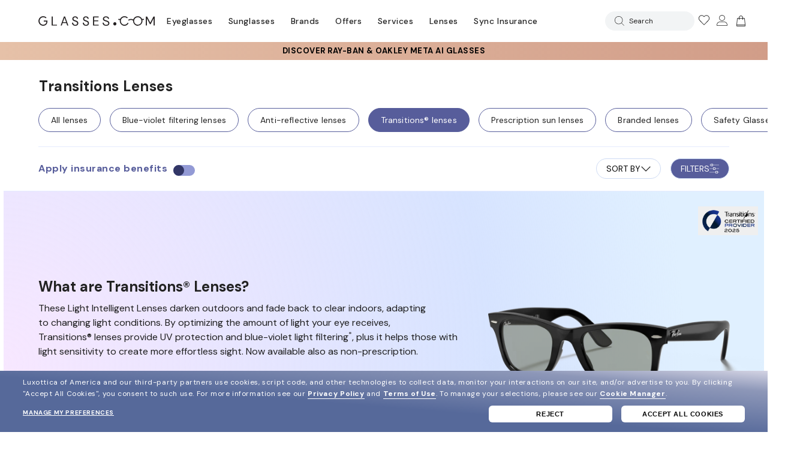

--- FILE ---
content_type: text/html;charset=UTF-8
request_url: https://www.glasses.com/gl-us/transitions-lenses
body_size: 70704
content:
<!DOCTYPE html PUBLIC "-//W3C//DTD XHTML 1.0 Transitional//EN" "http://www.w3.org/TR/xhtml1/DTD/xhtml1-transitional.dtd"><html xmlns:wairole="http://www.w3.org/2005/01/wai-rdf/GUIRoleTaxonomy#"xmlns:waistate="http://www.w3.org/2005/07/aaa" lang="en" xml:lang="en"><head><title>
Transitions® Glasses with Prescription | Glasses.com®
</title><meta name="description" content="Browse prescription Transitions® glasses on the official Glasses.com® online store featuring designer eyewear brands. Free shipping and returns!"/><link rel="canonical" href="https://www.glasses.com/gl-us/transitions-lenses" /><meta name="keyword" content="Transitions Lenses glasses, Transitions Lenses sunglasses, Transitions Lenses eyeglasses, Transitions Lenses eyewear, Transitions Lenses"/><meta http-equiv="X-UA-Compatible" content="IE=edge,chrome=1" /><link rel="dns-prefetch" href="//bam.nr-data.net" /><script>(function(d){var e=d.createElement("script");e.src=d.location.protocol+"//tag.wknd.ai/7193/i.js";e.async=true;d.getElementsByTagName("head")[0].appendChild(e)}(document));</script><script type="text/javascript">var monetateT=new Date().getTime();</script><script type="text/javascript" src="//se.monetate.net/js/2/a-0e89dcd7/p/glasses.com/entry.js">window.monetateQ=window.monetateQ||[];window.monetateQ.push(["setPageType",""]);</script><script type="text/javascript">try{var __scS=document.createElement("script");__scS.type="text/javascript";__scS.async=true;__scS.src="https://s.salecycle.com/glasses/bundle.js";document.getElementsByTagName("head")[0].appendChild(__scS)}catch(e){};</script><script type="text/javascript">var triggermail=triggermail||[];triggermail.load=function(a){var b=document.createElement("script");b.type="text/javascript";b.async=!0;b.src="https://api.bluecore.com/triggermail.js/"+a+".js";a=document.getElementsByTagName("script")[0];a.parentNode.insertBefore(b,a)};triggermail.load("glasses");window.triggermail=triggermail;</script><link rel="stylesheet" type="text/css" href="https://media.glasses.com/DesignSystem/style/index_2024_03_25.min.css"/><style>@view-transition{navigation:auto}</style><link rel="shortcut icon" href="/wcsstore/GlassesStorefrontAssetStore/images/favicon.ico" type="image/x-icon"><link rel="icon" href="/wcsstore/GlassesStorefrontAssetStore/images/favicon.ico" type="image/x-icon"><meta name="viewport" content="width=1200" /><script type="text/javascript">var absoluteURL="https://www.glasses.com/webapp/wcs/stores/servlet/";</script><link rel="preconnect" href="https://fonts.googleapis.com" crossorigin><link rel="preconnect" href="https://fonts.gstatic.com" crossorigin><link rel="preload" href="https://fonts.googleapis.com/css2?family=DM+Sans:ital,wght@0,400;0,500;0,700;1,400;1,500;1,700&display=swap" as="style"><link rel="stylesheet" href="https://fonts.googleapis.com/css2?family=DM+Sans:ital,wght@0,400;0,500;0,700;1,400;1,500;1,700&display=swap" media="print" onload="this.media='all'"><noscript><link rel="stylesheet" href="https://fonts.googleapis.com/css2?family=DM+Sans:ital,wght@0,400;0,500;0,700;1,400;1,500;1,700&display=swap"></noscript><link rel="preconnect" href="//se.monetate.net" /><link rel="preconnect" href="//f.monetate.ne" /><link rel="preconnect" href="https://media.glasses.com/" /><link rel="preconnect" href="https://assets.glasses.com/" /><link rel="stylesheet" href="/wcsstore/GlassesStorefrontAssetStore/css/Bootstrap/bootstrap.min.css"><link rel="preconnect"
href="https://cdnjs.cloudflare.com"
crossorigin /><link rel="preload"
as="style"
href="https://cdnjs.cloudflare.com/ajax/libs/font-awesome/5.13.0/css/all.min.css" /><link rel="stylesheet"
href="https://cdnjs.cloudflare.com/ajax/libs/font-awesome/5.13.0/css/all.min.css"
media="print" onload="this.media='all'" /><noscript><link rel="stylesheet"
href="https://cdnjs.cloudflare.com/ajax/libs/font-awesome/5.13.0/css/all.min.css" /></noscript><link rel="preload"
as="style"
href="/wcsstore/GlassesStorefrontAssetStore/css/custom-fonts.css?v=20251112112944&family=gl-restyle&display=swap" /><link rel="stylesheet"
href="/wcsstore/GlassesStorefrontAssetStore/css/custom-fonts.css?v=20251112112944&family=gl-restyle&display=swap"
media="print" onload="this.media='all'" /><noscript><link rel="stylesheet"
href="/wcsstore/GlassesStorefrontAssetStore/css/custom-fonts.css?v=20251112112944&family=gl-restyle&display=swap" /></noscript><link rel="preload"
as="style"
href="/wcsstore/GlassesStorefrontAssetStore/css/custom-fonts.css?v=20251112112944&family=gl-restyle&display=swap" /><link rel="stylesheet"
href="/wcsstore/GlassesStorefrontAssetStore/css/custom-fonts.css?v=20251112112944&family=gl-restyle&display=swap"
media="print" onload="this.media='all'" /><noscript><link rel="stylesheet"
href="/wcsstore/GlassesStorefrontAssetStore/css/custom-fonts.css?v=20251112112944&family=gl-restyle&display=swap" /></noscript><link rel="stylesheet" href="/wcsstore/GlassesStorefrontAssetStore/css/style-common-critical.css?v=20251112112944" type="text/css"/><link rel="preload" href="/wcsstore/GlassesStorefrontAssetStore/css/style-common.css?v=20251112112944" as="style" onload="this.onload=null;this.rel='stylesheet'"><link rel="stylesheet" href="/wcsstore/GlassesStorefrontAssetStore/css/style-common-responsive-critical.css?v=20251112112944" type="text/css"/><link rel="preload" href="/wcsstore/GlassesStorefrontAssetStore/css/style-common-responsive.css?v=20251112112944" as="style" onload="this.onload=null;this.rel='stylesheet'"><link rel="stylesheet" href="/wcsstore/GlassesStorefrontAssetStore/css/style-plp-critical.css?v=20251112112944" type="text/css"/><link rel="preload" href="/wcsstore/GlassesStorefrontAssetStore/css/style-plp-vendor.css?v=20251112112944" as="style" onload="this.onload=null;this.rel='stylesheet'"><link rel="stylesheet" href="/wcsstore/GlassesStorefrontAssetStore/css/restyle/common.css?v=20251112112944" type="text/css"/><link rel="stylesheet" href="/wcsstore/GlassesStorefrontAssetStore/css/restyle/input.css?v=20251112112944" type="text/css"/><link rel="stylesheet" href="/wcsstore/GlassesStorefrontAssetStore/css/restyle/footer.css?v=20251112112944" type="text/css"/><link rel="stylesheet" href="/wcsstore/GlassesStorefrontAssetStore/css/restyle/header.css?v=20251112112944" type="text/css"/><link rel="stylesheet" href="/wcsstore/GlassesStorefrontAssetStore/css/restyle/plp.css?v=20251112112944" type="text/css"/><link rel="stylesheet" href="/wcsstore/GlassesStorefrontAssetStore/css/restyle/authentication.css?v=20251112112944" type="text/css"/><script async type="text/javascript" src="https://cloud.wordlift.io/app/bootstrap.js?v=20251112112944"></script><script type="text/javascript" src="/wcsstore/GlassesStorefrontAssetStore/javascript/vendor.bundle.plp.js?v=20251112112944"></script><script defer type="text/javascript" src="/wcsstore/GlassesStorefrontAssetStore/javascript/vendor.bundle.plp.defer.js?v=20251112112944"></script><script type="text/javascript" src="/wcsstore/GlassesStorefrontAssetStore/javascript/MessageHelper.js?v=20251112112944"></script><script type="text/javascript" src="/wcsstore/GlassesStorefrontAssetStore/javascript/UserDetails.js?v=20251112112944"></script><script type="text/javascript" src="/wcsstore/GlassesStorefrontAssetStore/javascript/common-responsive.js?v=20251112112944"></script><script type="text/javascript" src="/wcsstore/GlassesStorefrontAssetStore/javascript/UserArea/authentication-responsive.js?v=20251112112944"></script><script type="text/javascript" src="/wcsstore/GlassesStorefrontAssetStore/javascript/genesys-chat.js?v=20251112112944"></script><script src="https://cdn.jsdelivr.net/npm/quicklink@latest/dist/quicklink.umd.js"></script><link rel="stylesheet" href="/wcsstore/GlassesStorefrontAssetStore/css/restyle/bootstrap-restricted-datepicker.css?v=20251112112944" type="text/css"/><link rel="stylesheet" href="https://cdnjs.cloudflare.com/ajax/libs/bootstrap-datepicker/1.9.0/css/bootstrap-datepicker.min.css"><script src="https://cdnjs.cloudflare.com/ajax/libs/bootstrap-datepicker/1.9.0/js/bootstrap-datepicker.min.js"></script><script type="text/javascript">var prismFlowEnabled="true";var isRiaEstimatedPriceEnabled="false";var enableWarranty="true";</script><script>var targetDigitalOptometry="Distance,Reading";</script><script>var lensAdvisorEnabled="true"=="true";var lensAdvisorVersion="PROD_1.1.2";var lensAdvisorContent="https://d5nhc6q3o19l2.cloudfront.net/lens-advisor/v1/prod/GLASSES/application_en-US.json";var lensAdvisorSurvey="https://rxc.luxottica.com/rxc3/la/prod/surveyData/survey_no_Tt.json";var lensAdvisorRules="https://rxc.luxottica.com/rxc3/la/prod/surveyData/rules.json";var lensAdvisorStyle="https://rxc.luxottica.com/rxc3/la/prod/theme/glasses.css";</script><link rel="manifest" href="/wcsstore/GlassesStorefrontAssetStore/manifest.json" crossorigin="use-credentials"><link rel="apple-touch-icon" href="/wcsstore/GlassesStorefrontAssetStore//images/gl-logo/gl-logo-192x192.png"><meta name="apple-mobile-web-app-capable" content="yes"/><meta name="theme-color" content="#fff"/><script type="text/javascript">var site_layout="desktop";var akamaiIMjpgBackground="https://assets.glasses.com/is/image/Glasses/{0}_{1}.png?impolicy=GL_parameters&width={2}&bgcolor=%23{3}";</script><meta name="CommerceSearch" content="storeId_15951" /><script type="text/javascript">var absoluteURL="https://www.glasses.com/webapp/wcs/stores/servlet/";var imageDirectoryPath="/wcsstore/GlassesStorefrontAssetStore/";var styleDirectoryPath="images/colors/color1/";var supportPaymentTypePromotions=false;var subsFulfillmentFrequencyAttrName="fulfillmentFrequency";var subsPaymentFrequencyAttrName="paymentFrequency";var subsTimePeriodAttrName="timePeriod";function getAbsoluteURL(https){if(absoluteURL!=""){var currentURL=document.URL;var currentProtocol="";if(currentURL.indexOf("://")!=-1){currentProtocol=currentURL.substring(0,currentURL.indexOf("://"))}var savedProtocol="";if(absoluteURL.indexOf("://")!=-1){savedProtocol=absoluteURL.substring(0,absoluteURL.indexOf("://"))}if(https){return"https"+absoluteURL.substring(absoluteURL.indexOf("://"))}else{if(currentProtocol!=savedProtocol){absoluteURL=currentProtocol+absoluteURL.substring(absoluteURL.indexOf("://"))}}}return absoluteURL}function getImageDirectoryPath(){return imageDirectoryPath}function getStyleDirectoryPath(){return styleDirectoryPath};</script><script type="text/javascript">var otherCountryZipPattern=/^[ABCEGHJKLMNPRSTVXY]{1}\d{1}[A-Z]{1} *\d{1}[A-Z]{1}\d{1}$/i;</script><style type="text/css">@font-face{font-family:'noto_sansregular';src:url('/wcsstore/GlassesStorefrontAssetStore/css/fonts/NotoSans-Regular-webfont.eot');src:url('/wcsstore/GlassesStorefrontAssetStore/css/fonts/NotoSans-Regular-webfont.eot?#iefix') format('embedded-opentype'),url('/wcsstore/GlassesStorefrontAssetStore/css/fonts/NotoSans-Regular-webfont.woff') format('woff'),url('/wcsstore/GlassesStorefrontAssetStore/css/fonts/NotoSans-Regular-webfont.ttf') format('truetype'),url('/wcsstore/GlassesStorefrontAssetStore/css/fonts/NotoSans-Regular-webfont.svg#noto_sansregular') format('svg');font-weight:normal;font-style:normal;font-display:block}@font-face{font-family:'noto_sansitalic';src:url('/wcsstore/GlassesStorefrontAssetStore/css/fonts/NotoSans-Italic-webfont.eot');src:url('/wcsstore/GlassesStorefrontAssetStore/css/fonts/NotoSans-Italic-webfont.eot?#iefix') format('embedded-opentype'),url('/wcsstore/GlassesStorefrontAssetStore/css/fonts/NotoSans-Italic-webfont.woff') format('woff'),url('/wcsstore/GlassesStorefrontAssetStore/css/fonts/NotoSans-Italic-webfont.ttf') format('truetype'),url('/wcsstore/GlassesStorefrontAssetStore/css/fonts/NotoSans-Italic-webfont.svg#noto_sansitalic') format('svg');font-weight:normal;font-style:normal;font-display:block}@font-face{font-family:'noto_sansbold_italic';src:url('/wcsstore/GlassesStorefrontAssetStore/css/fonts/NotoSans-BoldItalic-webfont.eot');src:url('/wcsstore/GlassesStorefrontAssetStore/css/fonts/NotoSans-BoldItalic-webfont.eot?#iefix') format('embedded-opentype'),url('/wcsstore/GlassesStorefrontAssetStore/css/fonts/NotoSans-BoldItalic-webfont.woff') format('woff'),url('/wcsstore/GlassesStorefrontAssetStore/css/fonts/NotoSans-BoldItalic-webfont.ttf') format('truetype'),url('/wcsstore/GlassesStorefrontAssetStore/css/fonts/NotoSans-BoldItalic-webfont.svg#noto_sansbold_italic') format('svg');font-weight:normal;font-style:normal;font-display:block}@font-face{font-family:'noto_sansbold';src:url('/wcsstore/GlassesStorefrontAssetStore/css/fonts/NotoSans-Bold-webfont.eot');src:url('/wcsstore/GlassesStorefrontAssetStore/css/fonts/NotoSans-Bold-webfont.eot?#iefix') format('embedded-opentype'),url('/wcsstore/GlassesStorefrontAssetStore/css/fonts/NotoSans-Bold-webfont.woff') format('woff'),url('/wcsstore/GlassesStorefrontAssetStore/css/fonts/NotoSans-Bold-webfont.ttf') format('truetype'),url('/wcsstore/GlassesStorefrontAssetStore/css/fonts/NotoSans-Bold-webfont.svg#noto_sansbold') format('svg');font-weight:normal;font-style:normal;font-display:block}</style><script type="text/javascript" src="//ajax.googleapis.com/ajax/libs/webfont/1.0.31/webfont.js"></script><meta name="viewport" content="width=device-width"><script type="text/javascript" src="/wcsstore/GlassesStorefrontAssetStore/javascript/constants.js?v=20251112112944"></script><input type="hidden" id="wishListSKUs" value="" /><script type="text/javascript">constants.ajaxParams.storeId="15951";constants.ajaxParams.catalogId="23201";constants.ajaxParams.langId="-1";constants.ajaxParams.rightNowHost="//customercare.lenscrafters.com/";constants.ajaxParams.rightNowWidgetHost="//lenscrafters.widget.custhelp.com/";constants.ajaxParams.countryName="US";constants.ajaxParams.hasInStoreCookie="false";constants.ajaxParams.isTexasFlow="OK:TX:AR:KS:NM";constants.services.googleAPIKey="AIzaSyBYKlTpu53k5g-bkUSwS5ZHOJbttikH800";constants.isExamsNearMeEnabled=true;</script><script defer type="text/javascript" src="/wcsstore/GlassesStorefrontAssetStore/javascript/InsuranceBenefit/InsuranceBenefitFunction.js?v=20251112112944"></script><script type="text/javascript">function isMonetateEnabled(){var enabled=false;enabled=true;return enabled};</script><script type="text/javascript">var akamaiIMPicsSet="GL_shad_omfr,shad_fr,shad_qt,090A,270A";var akamaiIMPicsSetCollUnisex="GL_shad_omfr,GL_shad_omfr2,GL_shad_fr,GL_shad_qt,GL_shad_lt,GL_shad_cfr";var akamaiIMPicsSetCollGender="GL_shad_omfr,GL_shad_fr,GL_shad_qt,GL_shad_lt,GL_shad_cfr";var akamaiIMPicsSet2="GL_shad_omfr,_STD__shad__fr,_STD__shad__qt,_STD__shad__lt,_STD__shad__bk,_STD__shad__al2,_STD__shad__cfr,_STD__shad__fld,_STD__shad__alN,_STD__shad__al9,_STD__shad__al10,_STD__shad__al13";var akamaiIMPicsSetColl2="_STD__noshad__om,_STD__noshad__om2,_STD__shad__fr,_STD__shad__qt,_STD__shad__lt,_STD__shad__bk,_STD__shad__al2,_STD__shad__cfr,_STD__shad__fld,_STD__shad__alN";var akamaiIMPicsSetZoom="shad_fr,shad_qt,090A,270A";var akamaiIMPicsSetZoomColl="GL_shad_fr,GL_shad_qt,090A,GL_shad_cfr";var akamaiIMPicsSetZoom2="_STD__shad__fr,_STD__shad__qt,_STD__shad__lt,_STD__shad__bk,_STD__shad__al2,_STD__shad__cfr,_STD__shad__fld,_STD__shad__alN,_STD__shad__al9,_STD__shad__al10,_STD__shad__al13";var akamaiIMPicsSetZoomColl2="_STD__shad__fr,_STD__shad__qt,_STD__shad__lt,_STD__shad__bk,_STD__shad__al2,_STD__shad__cfr,_STD__shad__fld,_STD__shad__alN";var akamaiIMJsonSetDefault='{"items":[{"type":"On Model Front","file_key":"_STD__noshad__om"},{"type":"Front","file_key":"_STD__shad__fr"},{"type":"Quarter","file_key":"_STD__shad__qt"}]}';var facetGender="ads_f41032";var facetGlassesType="ads_f28506";var newsletterModalCookieInterval="86400000";var newsletterModalShowForRegisteredUsers="true";var newsletterRewardCode="WELCOME20";var urlCheckAgentGlassesChat="https://api.luxnacc.com/Nacc/Organization/Schedules/7/ScheduleStatus";var EACartPromoCode="NL-EA21-11,WLC-EA21-11,PFM-EA21-11".split(",");var completePairLenses="StandardHC_SKU,StandardHCProg_SKU".split(",");var vmKey="882a0c73-90c0-4763-b688-ba160a842884";var isEAOfferPriceEnabled="false";var eaCookieMaxAgeDays=(15!=null&&15!="")?15:"15";</script><script type="text/javascript" src="/wcsstore/GlassesStorefrontAssetStore/javascript/global.js?v=20251112112944"></script><script type="text/javascript" src="/wcsstore/GlassesStorefrontAssetStore/javascript/Monetate/MonetateAPI.js?v=20251112112944"></script><script type="text/javascript" src="/wcsstore/GlassesStorefrontAssetStore/javascript/jquery-dojo-compatibility.js?v=20251112112944"></script><script type="text/javascript" src="/wcsstore/GlassesStorefrontAssetStore/javascript/ServicesEventMapping.js?v=20251112112944"></script><script type="text/javascript" src="/wcsstore/GlassesStorefrontAssetStore/javascript/CommonContextsDeclarations.js?v=20251112112944"></script><script type="text/javascript" src="/wcsstore/GlassesStorefrontAssetStore/javascript/CommonControllersDeclaration.js?v=20251112112944"></script><script type="text/javascript" src="/wcsstore/GlassesStorefrontAssetStore/javascript/bodyScrollLock.js?v=20251112112944"></script><script type="text/javascript">dojo.addOnLoad(function(){CommonContextsJS.setCommonParameters("-1","15951","23201");CommonControllersDeclarationJS.setCommonParameters("-1","15951","23201")});</script><script type="text/javascript">MessageHelper.setMessage("STORE_FINDER_ZIP_COUNTRY_MISMATCH","Did you mean to be on the Canadian website?");</script><script type="text/javascript">jQuery.fn.hide=function(){return this.css("display","none")};</script><meta name="deviceFormatId" content="-1" /><script type="text/javascript">window.glassesFunctions.setNextGenEnabled(true);</script><script type="text/javascript" src="https://assets.glasses.com/ptch-p/js/it-ptch.js?v=20251112112944"></script><link rel="stylesheet" href="https://assets.glasses.com/ptch-p/css/it-ptch.css?v=20251112112944" type="text/css"><script>window.amlBasePathGlobal="https://assets2.glasses.com";</script><script>var isClearancePage="false"=="true";</script><script defer type="text/javascript" src="/wcsstore/GlassesStorefrontAssetStore/javascript/ct_data.js"></script><script type="text/javascript" src="/wcsstore/GlassesStorefrontAssetStore/javascript/generateMonetateForm.js??v=20251112112944"></script><script async src="//d81mfvml8p5ml.cloudfront.net/r12f1knh.js"></script></head><body class="catalog-page " onkeyup="javascript:activeFocus();" onload="javascript:activeFocus();"><div id="ea-espot" style="display: none;"></div><script>
if ('serviceWorker' in navigator) {
var host = window.location.host; var tmp_ = window.performance.timing; console.log('TTFB', (tmp_.responseStart - tmp_.fetchStart) / 1000 + 's'); window.addEventListener('load', function() {
console.log('Render Time', (tmp_.domComplete - tmp_.domLoading) / 1000 + 's'); console.log('ContentLoadTime', (tmp_.loadEventStart - tmp_.fetchStart) / 1000 + 's'); navigator.serviceWorker.register(
host === 'localhost' ? "http://localhost/webapp/wcs/stores/servlet/sw.js"
: host === 'uat.glasses.com' ? 'https://uat.glasses.com/sw.js'
: host === 'uatstage.glasses.com' ? 'https://uatstage.glasses.com/sw.js'
: host === 'uat2.glasses.com' ? 'https://uat2.glasses.com/sw.js'
: host === 'uat2stage.glasses.com' ? 'https://uat2stage.glasses.com/sw.js'
: host === 'stg.glasses.com' ? 'https://stg.glasses.com/sw.js'
: host === 'www.glasses.com' && 'https://www.glasses.com/sw.js'
)
.then(function(registration) {
// Registration was successful
console.log('ServiceWorker registration successful with scope: ', registration.scope); }, function(err) {
// registration failed :(
console.log('ServiceWorker registration failed: ', err); }); }); window.addEventListener('beforeinstallprompt', (event) => {
event.preventDefault(); console.log('ok', 'beforeinstallprompt', event); window.deferredPrompt = event; }); }
</script><div id="rxcApp"></div><script>window.tealium_data2track=window.tealium_data2track||[];window.utag_data={};window.utag_data.Products=window.utag_data.Products||{};</script><input id="count-results" type="hidden" value="399" /><input id="polarized-filter-value" type="hidden" value=",ads_f41043_ntk_cs%3A%22False%22,ads_f41043_ntk_cs%3A%22True%22"><script type="text/javascript" src="/wcsstore/GlassesStorefrontAssetStore/javascript/StoreCommonUtilities.js?v=20251112112944"></script><input type="hidden" id="googleAPIKey" value="AIzaSyBYKlTpu53k5g-bkUSwS5ZHOJbttikH800"/><script type="text/javascript">var user=window.userDetails;if(user!=undefined){user.setVtoStatus("None");user.setUserId("-1002");user.setLoginStatus("Guest");user.setEmail_MD5("");user.setEmail_SHA256("")}var _trackAnalytics=function(){};var tealium_data2track=[];window.page_track=window.page_track||[];if(window.location.pathname.includes("authentication")){window.page_track.Page_Type="Authentication";window.page_track.Page_Section1="Account";window.page_track.Page_Section2=""}window.page_track.Page_Brand="GL";window.page_track.Page_Language="EN";window.page_track.Page_DeviceType="D";window.page_track.Page_Platform="WCS";window.page_track.Order_Currency="USD";var utag_data=utag_data||{};utag_data.Page_Brand="GL";utag_data.Page_Language="EN";utag_data.Page_DeviceType="D";utag_data.Page_Platform="WCS";if(!utag_data.Page_Type){utag_data.Page_Type=""}if(!utag_data.Page_Section1){utag_data.Page_Section1=""}if(!utag_data.Page_Section2){utag_data.Page_Section2=""}if(constants.ajaxParams.countryName=="US"){window.page_track.Page_Country="US";utag_data.Page_Country="US"}else{window.page_track.Page_Country="CA";utag_data.Page_Country="CA"}removeEmptyUtagEntries(utag_data);</script><div id="use-insurance-modal" class="insurance-modal-wrapper" tabindex="-1" style="display: none;"><div class="insurance-modal-container"><div class="insurance-modal-container-column-left"><div class="column-left-image"></div></div><div class="insurance-modal-container-column-right-wrapper login-insurance"><div class="insurance-modal-container-column-right"><div id="font-insurance-section" class="insurance-modal-container-column-right_top" ><div id="font-insurance-title" class="font-insurance-title" tabindex="-1" aria-label="dialog Vision Insurance"><div aria-hidden="true"> Vision Insurance </div></div><a id="insurance-close-button" href="#" tabindex="0" role="button" class="close-modal-action display-block insurance-x" data-element-id="InsurancePanel_Close" data-analytics_available_call="0" alt="Close vision insurance modal" aria-label="Close vision insurance modal"><span class="iconglasses-x" aria-hidden="true"></span></a><div class="font-insurance-description" tabindex="0"><p class="description-top text-black">It's easy to use your vision benefits on Glasses.com. We accept most in and out-of-network plans, including EyeMed, Davis Vision, Superior Vision, and more. Search for your carrier below or 
<a data-element-id="InsurancePanel_MoreInfo" aria-label="visit our Buy glasses online with insurance page" data-analytics_available_call="1" href="https://www.glasses.com/gl-us/insurance">click here</a> for more info.</p></div><script type="text/javascript">var insuranceProvidersList=JSON.parse('[{"name":"MVP Health Plan, Inc.", "provider":"VERSANT","priority":2,"ins_type":"default"},{"name":"NBN (Northwest Administrators)", "provider":"OON","priority":2,"ins_type":"default"},{"name":"Network Health", "provider":"EYEMED","priority":2,"ins_type":"default"},{"name":"Alterwood Health", "provider":"EYEMED","priority":2,"ins_type":"default"},{"name":"Nippon", "provider":"EYEMED","priority":2,"ins_type":"default"},{"name":"Northeast Delta Dental", "provider":"EYEMED","priority":2,"ins_type":"default"},{"name":"Oscar Health Insurance", "provider":"VERSANT","priority":2,"ins_type":"default"},{"name":"Pacific Life", "provider":"EYEMED","priority":2,"ins_type":"default"},{"name":"Paramount", "provider":"EYEMED","priority":2,"ins_type":"default"},{"name":"Physician`s Health Plan", "provider":"EYEMED","priority":2,"ins_type":"default"},{"name":"Point 32 Health", "provider":"EYEMED","priority":2,"ins_type":"default"},{"name":"Premera Blue Cross", "provider":"OON","priority":2,"ins_type":"default"},{"name":"Priority Health", "provider":"EYEMED","priority":2,"ins_type":"default"},{"name":"SCAN Health Plan", "provider":"EYEMED","priority":2,"ins_type":"default"},{"name":"Ameritas Life Insurance Company", "provider":"EYEMED","priority":2,"ins_type":"default"},{"name":"SelectHealth", "provider":"EYEMED","priority":2,"ins_type":"default"},{"name":"Sentara", "provider":"EYEMED","priority":2,"ins_type":"default"},{"name":"Shared Health", "provider":"EYEMED","priority":2,"ins_type":"default"},{"name":"Solstice Health Plans", "provider":"VERSANT","priority":2,"ins_type":"default"},{"name":"Sonder Health", "provider":"EYEMED","priority":2,"ins_type":"default"},{"name":"Starmount", "provider":"EYEMED","priority":2,"ins_type":"default"},{"name":"Surency Vision", "provider":"EYEMED","priority":2,"ins_type":"default"},{"name":"Triple S - Puerto Rico", "provider":"OON","priority":2,"ins_type":"default"},{"name":"Tufts Health Plan", "provider":"EYEMED","priority":2,"ins_type":"default"},{"name":"United Concordia", "provider":"VERSANT","priority":2,"ins_type":"default"},{"name":"Anthem Blue View Vision", "provider":"EYEMED","priority":2,"ins_type":"default"},{"name":"UNUM Vision Insurance", "provider":"EYEMED","priority":2,"ins_type":"default"},{"name":"UPMC", "provider":"OON","priority":2,"ins_type":"default"},{"name":"Usable/WellSpent", "provider":"VERSANT","priority":2,"ins_type":"default"},{"name":"USHealth Group Premier Vision", "provider":"EYEMED","priority":2,"ins_type":"default"},{"name":"VBA", "provider":"OON","priority":2,"ins_type":"default"},{"name":"Verda Health", "provider":"EYEMED","priority":2,"ins_type":"default"},{"name":"Western Health Advantage", "provider":"EYEMED","priority":2,"ins_type":"default"},{"name":"Zing Health", "provider":"EYEMED","priority":2,"ins_type":"default"},{"name":"Blue 20/20", "provider":"EYEMED","priority":2,"ins_type":"default"},{"name":"Avesis", "provider":"OON","priority":2,"ins_type":"default"},{"name":"BayCare", "provider":"EYEMED","priority":2,"ins_type":"default"},{"name":"BCBS FEP Vision", "provider":"VERSANT","priority":2,"ins_type":"default"},{"name":"BCBS Kansas City - Blue Vue", "provider":"EYEMED","priority":2,"ins_type":"default"},{"name":"BCBS of Illinois", "provider":"EYEMED","priority":2,"ins_type":"default"},{"name":"BCBS of Kansas", "provider":"EYEMED","priority":2,"ins_type":"default"},{"name":"BCBS of Louisiana", "provider":"VERSANT","priority":2,"ins_type":"default"},{"name":"BCBS of Massachusetts- Blue 20/20", "provider":"EYEMED","priority":2,"ins_type":"default"},{"name":"BCBS of Minnesota", "provider":"VERSANT","priority":2,"ins_type":"default"},{"name":"BCBS of Montana", "provider":"EYEMED","priority":2,"ins_type":"default"},{"name":"BCBS of New Mexico", "provider":"EYEMED","priority":2,"ins_type":"default"},{"name":"BCBS of North Carolina - Blue 20/20", "provider":"EYEMED","priority":2,"ins_type":"default"},{"name":"BCBS of Oklahoma", "provider":"EYEMED","priority":2,"ins_type":"default"},{"name":"BCBS of South Carolina - Healthy Vision", "provider":"EYEMED","priority":2,"ins_type":"default"},{"name":"BCBS of Tennessee - VisionBlue", "provider":"EYEMED","priority":2,"ins_type":"default"},{"name":"BCBS of Texas", "provider":"EYEMED","priority":2,"ins_type":"default"},{"name":"BCBS of Wyoming", "provider":"VERSANT","priority":2,"ins_type":"default"},{"name":"BCBS Rhode Island BlueCross Vision", "provider":"EYEMED","priority":2,"ins_type":"default"},{"name":"BCS Financial", "provider":"EYEMED","priority":2,"ins_type":"default"},{"name":"BEST Life and Health Insurance Company", "provider":"EYEMED","priority":2,"ins_type":"default"},{"name":"Blue Cross Blue Shield FEP Vision", "provider":"VERSANT","priority":2,"ins_type":"default"},{"name":"Blue Shield of CA", "provider":"EYEMED","priority":2,"ins_type":"default"},{"name":"Blue Shield of NE New York", "provider":"VERSANT","priority":2,"ins_type":"default"},{"name":"Bright Health Reseller", "provider":"EYEMED","priority":2,"ins_type":"default"},{"name":"Care N Care Insurance Company", "provider":"EYEMED","priority":2,"ins_type":"default"},{"name":"CareFirst", "provider":"VERSANT","priority":2,"ins_type":"default"},{"name":"CareSource", "provider":"EYEMED","priority":2,"ins_type":"default"},{"name":"Champion Health", "provider":"EYEMED","priority":2,"ins_type":"default"},{"name":"Cigna Healthspring Life & Health Insurance Co.", "provider":"EYEMED","priority":2,"ins_type":"default"},{"name":"Community Eye Care", "provider":"OON","priority":2,"ins_type":"default"},{"name":"Companion Life Vision", "provider":"EYEMED","priority":2,"ins_type":"default"},{"name":"Concorde, Inc.", "provider":"EYEMED","priority":2,"ins_type":"default"},{"name":"Connecticare, Inc.", "provider":"EYEMED","priority":2,"ins_type":"default"},{"name":"Culinary Union", "provider":"OON","priority":2,"ins_type":"default"},{"name":"Dearborn National - HCSC", "provider":"EYEMED","priority":2,"ins_type":"default"},{"name":"Delta Dental Arkansas", "provider":"VERSANT","priority":2,"ins_type":"default"},{"name":"Delta Dental of Missouri", "provider":"VERSANT","priority":2,"ins_type":"default"},{"name":"Delta Dental of New Mexico", "provider":"VERSANT","priority":2,"ins_type":"default"},{"name":"Delta Dental of Oklahoma", "provider":"EYEMED","priority":2,"ins_type":"default"},{"name":"DeltaVision Arizona", "provider":"EYEMED","priority":2,"ins_type":"default"},{"name":"DeltaVision Illinois", "provider":"EYEMED","priority":2,"ins_type":"default"},{"name":"DeltaVision Iowa", "provider":"EYEMED","priority":2,"ins_type":"default"},{"name":"DeltaVision Minnesota", "provider":"EYEMED","priority":2,"ins_type":"default"},{"name":"DeltaVision Northeast", "provider":"EYEMED","priority":2,"ins_type":"default"},{"name":"DeltaVision Puerto Rico", "provider":"EYEMED","priority":2,"ins_type":"default"},{"name":"DeltaVision Wisconsin", "provider":"EYEMED","priority":2,"ins_type":"default"},{"name":"Dental Select", "provider":"EYEMED","priority":2,"ins_type":"default"},{"name":"Dentist Direct", "provider":"EYEMED","priority":2,"ins_type":"default"},{"name":"Devoted Health, Inc.", "provider":"EYEMED","priority":2,"ins_type":"default"},{"name":"EmblemHealth", "provider":"EYEMED","priority":2,"ins_type":"default"},{"name":"Envolve Vision", "provider":"EYEMED","priority":2,"ins_type":"default"},{"name":"Eternal Health", "provider":"EYEMED","priority":2,"ins_type":"default"},{"name":"Fallon Community Health Plan", "provider":"EYEMED","priority":2,"ins_type":"default"},{"name":"Fidelity Security Life Insurance", "provider":"EYEMED","priority":2,"ins_type":"default"},{"name":"Florida Blue", "provider":"VERSANT","priority":2,"ins_type":"default"},{"name":"GEHA", "provider":"EYEMED","priority":2,"ins_type":"default"},{"name":"Global Health", "provider":"EYEMED","priority":2,"ins_type":"default"},{"name":"Group Vision Service", "provider":"EYEMED","priority":2,"ins_type":"default"},{"name":"Guardian by Avesis", "provider":"OON","priority":2,"ins_type":"default"},{"name":"Harvard Pilgrim Healthcare", "provider":"EYEMED","priority":2,"ins_type":"default"},{"name":"HCSC - BCBS IL", "provider":"EYEMED","priority":2,"ins_type":"default"},{"name":"HCSC - BCBS MT", "provider":"EYEMED","priority":2,"ins_type":"default"},{"name":"HCSC - BCBS NM", "provider":"EYEMED","priority":2,"ins_type":"default"},{"name":"HCSC - BCBS TX", "provider":"EYEMED","priority":2,"ins_type":"default"},{"name":"HCSC - BCBS OK", "provider":"EYEMED","priority":2,"ins_type":"default"},{"name":"Health Alliance Plan", "provider":"EYEMED","priority":2,"ins_type":"default"},{"name":"Health Economic Group", "provider":"EYEMED","priority":2,"ins_type":"default"},{"name":"Health Markets", "provider":"EYEMED","priority":2,"ins_type":"default"},{"name":"Healthfirst", "provider":"EYEMED","priority":2,"ins_type":"default"},{"name":"Health New England", "provider":"EYEMED","priority":2,"ins_type":"default"},{"name":"Health Plan of Nevada", "provider":"EYEMED","priority":2,"ins_type":"default"},{"name":"HealthMarkets", "provider":"EYEMED","priority":2,"ins_type":"default"},{"name":"Healthnow New York", "provider":"VERSANT","priority":2,"ins_type":"default"},{"name":"Heritage Vision Plans", "provider":"OON","priority":2,"ins_type":"default"},{"name":"Highmark Blue Edge", "provider":"VERSANT","priority":2,"ins_type":"default"},{"name":"Aetna Vision Preferred", "provider":"EYEMED","priority":2,"ins_type":"default"},{"name":"HighMark Blue Vision", "provider":"VERSANT","priority":2,"ins_type":"default"},{"name":"HMSA", "provider":"EYEMED","priority":2,"ins_type":"default"},{"name":"Hometown Healthcare", "provider":"EYEMED","priority":2,"ins_type":"default"},{"name":"Horizon Vision", "provider":"VERSANT","priority":2,"ins_type":"default"},{"name":"Humana Vision", "provider":"EYEMED","priority":2,"ins_type":"default"},{"name":"Independence Blue Cross", "provider":"VERSANT","priority":2,"ins_type":"default"},{"name":"Independent Health", "provider":"EYEMED","priority":2,"ins_type":"default"},{"name":"IU Health Plans", "provider":"EYEMED","priority":2,"ins_type":"default"},{"name":"Magnacare Vision", "provider":"VERSANT","priority":2,"ins_type":"default"},{"name":"MCS - Puerto Rico", "provider":"OON","priority":2,"ins_type":"default"},{"name":"NVA (National Vision Administrators)", "provider":"NVA","priority":2,"ins_type":"default"},{"name":"SightProtect by Essilor", "provider":"EYEMED","priority":2,"ins_type":"safety"},{"name":"EyeMed - Safety", "provider":"EYEMED","priority":2,"ins_type":"safety"}]');</script><script type="text/javascript">var insuranceProvidersListTop=JSON.parse('[{"name":"EyeMed", "provider":"EYEMED","priority":1,"ins_type":"default"},{"name":"Aetna", "provider":"AETNA","priority":1,"ins_type":"default"},{"name":"Humana", "provider":"EYEMED","priority":1,"ins_type":"default"},{"name":"Cigna", "provider":"EYEMED","priority":1,"ins_type":"default"},{"name":"Anthem", "provider":"EYEMED","priority":1,"ins_type":"default"},{"name":"Wellpoint Vision", "provider":"EYEMED","priority":1,"ins_type":"default"},{"name":"Blue View Vision", "provider":"EYEMED","priority":1,"ins_type":"default"},{"name":"VSP", "provider":"CS","priority":1,"ins_type":"default"},{"name":"UnitedHealthcare Vision (UHC)", "provider":"OON","priority":1,"ins_type":"default"},{"name":"Spectera", "provider":"EYEMED","priority":1,"ins_type":"default"},{"name":"Davis Vision", "provider":"VERSANT","priority":1,"ins_type":"default"},{"name":"Superior Vision", "provider":"VERSANT","priority":1,"ins_type":"default"}]');</script><p class="insurance-first-step"><strong>Step 1/2</strong> | Select your carrier</p><p id="insurance-second-step" class="insurance-second-step hide" aria-live="polite" aria-label="Step 2 of 2 | Apply your benefits"><strong>Step 2/2</strong> | Apply your benefits</p><div class="insurance-container-form"><form class="form-insurance" method="post" id="personalInfo" name="personalInfo"><div class="insurance-modal-container-column-top" tabindex="0"><div class="gl-typeahead" data-source="insuranceProvidersList"><label class="input-label">Select or type your insurance carrier</label><label class="generic-eyemed-safety-message hide">You can only use EyeMed Safety benefits for safety eyewear. <a href="https://www.glasses.com/gl-us/contact-us">Contact Customer Service</a> for more information.</label><input type="text" role="combobox" class="gl-typeahead-select" name="insuranceProviderSelect" aria-required="true" maxlength="50" tabindex="0" placeholder="Select or type your insurance carrier" autocomplete="off" /><input type="hidden" class="gl-typeahead-value" id="insuranceProvider" name="insuranceProvider" ><div id="sr-status" aria-live="polite" style="position:absolute; left:-9999px;"></div><div class="icon-div error"><svg width="24" height="24" viewBox="0 0 24 24" fill="none"xmlns="http://www.w3.org/2000/svg"><path fill-rule="evenodd" clip-rule="evenodd" d="M21.276 17.075 13.617 4.374a1.93 1.93 0 0 0-3.234 0L2.726 17.072a1.5 1.5 0 0 0-.029 1.492 1.87 1.87 0 0 0 1.627.936h15.362a1.87 1.87 0 0 0 1.625-.91 1.5 1.5 0 0 0-.031-1.509l-.004-.006zm1.334 2.265A3.37 3.37 0 0 1 19.67 21H4.33a3.37 3.37 0 0 1-2.94-1.7 3 3 0 0 1 .05-3L9.11 3.58a3.43 3.43 0 0 1 5.78 0l7.67 12.72a3 3 0 0 1 .05 3.04z" fill="#D84C45"/><path d="M12 17a1 1 0 1 0 0-2 1 1 0 0 0 0 2zM12 8a1 1 0 0 0-1 1v4a1 1 0 0 0 2 0V9a1 1 0 0 0-1-1z" fill="#D84C45"/></svg></div><div class="icon-div check"><svg width="24" height="24" viewBox="0 0 24 24" fill="none"xmlns="http://www.w3.org/2000/svg"><path fill-rule="evenodd" clip-rule="evenodd" d="M12 20.5C16.6944 20.5 20.5 16.6944 20.5 12C20.5 7.30558 16.6944 3.5 12 3.5C7.30558 3.5 3.5 7.30558 3.5 12C3.5 16.6944 7.30558 20.5 12 20.5ZM12 22C17.5228 22 22 17.5228 22 12C22 6.47715 17.5228 2 12 2C6.47715 2 2 6.47715 2 12C2 17.5228 6.47715 22 12 22Z" fill="#247534"/><path fill-rule="evenodd" clip-rule="evenodd" d="M15.6678 9.2318C16.0595 9.58537 16.1124 10.2159 15.786 10.6402L11.9399 15.6402C11.7739 15.856 11.5317 15.9862 11.2726 15.999C11.0135 16.0117 10.7614 15.9058 10.578 15.7071L8.27036 13.2071C7.90988 12.8166 7.90988 12.1834 8.27036 11.7929C8.63085 11.4024 9.2153 11.4024 9.57579 11.7929L11.1687 13.5186L14.3678 9.35984C14.6941 8.93556 15.2762 8.87824 15.6678 9.2318Z" fill="#247534"/></svg></div><div class="icon-div arrow"><svg width="24" height="24" viewBox="0 0 24 24" fill="none"xmlns="http://www.w3.org/2000/svg"><path fill-rule="evenodd" clip-rule="evenodd" d="M4.29289 8.29289C3.90237 8.68342 3.90237 9.31658 4.29289 9.70711L11.2929 16.7071C11.6834 17.0976 12.3166 17.0976 12.7071 16.7071L19.7071 9.70711C20.0976 9.31658 20.0976 8.68342 19.7071 8.29289C19.3166 7.90237 18.6834 7.90237 18.2929 8.29289L12 14.5858L5.70711 8.29289C5.31658 7.90237 4.68342 7.90237 4.29289 8.29289Z" fill="#575D9B"/></svg></div><div class="icon-div up-arrow" style="display: none;"><svg width="24" height="24" viewBox="0 0 24 24" fill="none"xmlns="http://www.w3.org/2000/svg" transform="rotate(180)"><path fill-rule="evenodd" clip-rule="evenodd" d="M4.29289 8.29289C3.90237 8.68342 3.90237 9.31658 4.29289 9.70711L11.2929 16.7071C11.6834 17.0976 12.3166 17.0976 12.7071 16.7071L19.7071 9.70711C20.0976 9.31658 20.0976 8.68342 19.7071 8.29289C19.3166 7.90237 18.6834 7.90237 18.2929 8.29289L12 14.5858L5.70711 8.29289C5.31658 7.90237 4.68342 7.90237 4.29289 8.29289Z" fill="#575D9B"></path></svg></div><div id='new-error-message-container' style="display: none;" ><div id="error-safety-benefits" class="error-insurance-1" tabindex="0" style="display: none;" ><p class="error-top">You can only use safety insurance benefits for safety eyewear.</p><p class="error-bottom">The insurance carrier you selected is applicable to safety products only.</p></div><div id="error-not-safety-benefits" class="error-insurance-1" tabindex="0" style="display: none;"><p class="error-top">You can only use safety insurance benefits for safety eyewear.</p><p class="error-bottom">The insurance carrier you selected is not applicable to safety products.</br> Please select <a href="#" id="change-Provider-Eyemed-Safety">EyeMed Safety</a> or <a href="#" id="change-Provider-SightProtect-by-Essilor">SightProtect by Essilor</a> and enter the required information.</p></div><div id="error-not-incompatible-plan" class="error-insurance-2" tabindex="0" style="display: none;" ><svg xmlns="http://www.w3.org/2000/svg" width="24" height="24" viewBox="0 0 24 24" fill="none"><g clip-path="url(#clip0_2258_22506)"><path d="M12.4994 8H11.4994V17H12.4994V8Z" fill="#575D9B"/><path d="M12.4994 19H11.4994V20H12.4994V19Z" fill="#575D9B"/><path d="M23.3879 21.9705L12.9444 1.084C12.7499 0.6945 12.3744 0.5 11.9994 0.5C11.6244 0.5 11.2489 0.6945 11.0544 1.084L0.610857 21.9705C0.259857 22.673 0.770357 23.5 1.55636 23.5H22.4429C23.2284 23.5 23.7394 22.673 23.3879 21.9705ZM22.4909 22.473C22.4744 22.5 22.4559 22.5 22.4424 22.5H1.55636C1.54286 22.5 1.52486 22.5 1.50786 22.473C1.49136 22.446 1.49936 22.4295 1.50536 22.418L11.9484 1.5315C11.9569 1.5155 11.9644 1.5 11.9994 1.5C12.0344 1.5 12.0419 1.5155 12.0504 1.5315L22.4934 22.418C22.4994 22.4295 22.5074 22.446 22.4909 22.473Z" fill="#575D9B"/></g><defs><clipPath id="clip0_2258_22506"><rect width="24" height="24" fill="white"/></clipPath></defs></svg><p class="error-bottom">To buy safety products, you need to have a specific insurance carrier. Please select <a href="#" id="change-Provider-Eyemed-Safety-m2">EyeMed Safety</a> or <a href="#" id="change-Provider-SightProtect-by-Essilor-m2">SightProtect by Essilor</a> and enter the required information to determine if you are enrolled in one of these safety plans.</p></div><div class="insurance-modal-container-change-provider" style='float: right'><button class="regSubmit tps_btn tps_btn-small tps_btn-violet-outline focus-actived" id="close-provider-button" aria-label="Cancel" >CANCEL</button><button type="reset" class="tps_btn tps_btn-small tps_btn-violet focus-actived" id="change-provider-button" >CHANGE CARRIER</button></div></div></div></div><div class="clear"></div><div class="insurance-column-middle in-network"><div class="insurance-info-in-network"><div id="insuranceTitle" class="insurance-title-in-network">Your insurance is in-network</div><div id="insuranceDetails" class="insurance-details-in-network"><span>Fill in your details below to sync your insurance. Your benefits will be displayed on the product page, when you add your lenses, and in your cart during checkout.</span></div></div><div class="insurance-modal-container-column-left_middle"><div class="insurance-input-container"><div class="input-x-container"><label for="firstNameInsurance" class="input-label">First Name</label><input aria-required="true" type="text" maxlength="32" tabindex="0" id="firstNameInsurance" title="First name" class="input-common input-white blur realtime-validation" name="firstNameInsurance" autocomplete="off" aria-describedby="insuranceTitle insuranceDetails" /><div></div><svg class="icon-check" width="24" height="24" viewBox="0 0 24 24" fill="none"xmlns="http://www.w3.org/2000/svg"><path fill-rule="evenodd" clip-rule="evenodd" d="M12 20.5C16.6944 20.5 20.5 16.6944 20.5 12C20.5 7.30558 16.6944 3.5 12 3.5C7.30558 3.5 3.5 7.30558 3.5 12C3.5 16.6944 7.30558 20.5 12 20.5ZM12 22C17.5228 22 22 17.5228 22 12C22 6.47715 17.5228 2 12 2C6.47715 2 2 6.47715 2 12C2 17.5228 6.47715 22 12 22Z" fill="#247534"/><path fill-rule="evenodd" clip-rule="evenodd" d="M15.6678 9.2318C16.0595 9.58537 16.1124 10.2159 15.786 10.6402L11.9399 15.6402C11.7739 15.856 11.5317 15.9862 11.2726 15.999C11.0135 16.0117 10.7614 15.9058 10.578 15.7071L8.27036 13.2071C7.90988 12.8166 7.90988 12.1834 8.27036 11.7929C8.63085 11.4024 9.2153 11.4024 9.57579 11.7929L11.1687 13.5186L14.3678 9.35984C14.6941 8.93556 15.2762 8.87824 15.6678 9.2318Z" fill="#247534"/></svg><svg class="icon-error" width="24" height="24" viewBox="0 0 24 24" fill="none"xmlns="http://www.w3.org/2000/svg"><path fill-rule="evenodd" clip-rule="evenodd" d="M21.276 17.075 13.617 4.374a1.93 1.93 0 0 0-3.234 0L2.726 17.072a1.5 1.5 0 0 0-.029 1.492 1.87 1.87 0 0 0 1.627.936h15.362a1.87 1.87 0 0 0 1.625-.91 1.5 1.5 0 0 0-.031-1.509l-.004-.006zm1.334 2.265A3.37 3.37 0 0 1 19.67 21H4.33a3.37 3.37 0 0 1-2.94-1.7 3 3 0 0 1 .05-3L9.11 3.58a3.43 3.43 0 0 1 5.78 0l7.67 12.72a3 3 0 0 1 .05 3.04z" fill="#D84C45"/><path d="M12 17a1 1 0 1 0 0-2 1 1 0 0 0 0 2zM12 8a1 1 0 0 0-1 1v4a1 1 0 0 0 2 0V9a1 1 0 0 0-1-1z" fill="#D84C45"/></svg></div><div class="line line-checkout"></div><label id="firstNameError" for="firstNameInsurance" generated="true" class="required" aria-live="assertive" role="alert"></label></div><div class="insurance-input-container"><div class="input-x-container"><label for="lastNameInsurance" class="input-label">Last Name</label><input aria-required="true" type="text" maxlength="32" tabindex="0" id="lastNameInsurance" title="Last name" class="input-common input-white blur realtime-validation" name="lastNameInsurance" autocomplete="off" /><div></div><svg class="icon-check" width="24" height="24" viewBox="0 0 24 24" fill="none"xmlns="http://www.w3.org/2000/svg"><path fill-rule="evenodd" clip-rule="evenodd" d="M12 20.5C16.6944 20.5 20.5 16.6944 20.5 12C20.5 7.30558 16.6944 3.5 12 3.5C7.30558 3.5 3.5 7.30558 3.5 12C3.5 16.6944 7.30558 20.5 12 20.5ZM12 22C17.5228 22 22 17.5228 22 12C22 6.47715 17.5228 2 12 2C6.47715 2 2 6.47715 2 12C2 17.5228 6.47715 22 12 22Z" fill="#247534"/><path fill-rule="evenodd" clip-rule="evenodd" d="M15.6678 9.2318C16.0595 9.58537 16.1124 10.2159 15.786 10.6402L11.9399 15.6402C11.7739 15.856 11.5317 15.9862 11.2726 15.999C11.0135 16.0117 10.7614 15.9058 10.578 15.7071L8.27036 13.2071C7.90988 12.8166 7.90988 12.1834 8.27036 11.7929C8.63085 11.4024 9.2153 11.4024 9.57579 11.7929L11.1687 13.5186L14.3678 9.35984C14.6941 8.93556 15.2762 8.87824 15.6678 9.2318Z" fill="#247534"/></svg><svg class="icon-error" width="24" height="24" viewBox="0 0 24 24" fill="none"xmlns="http://www.w3.org/2000/svg"><path fill-rule="evenodd" clip-rule="evenodd" d="M21.276 17.075 13.617 4.374a1.93 1.93 0 0 0-3.234 0L2.726 17.072a1.5 1.5 0 0 0-.029 1.492 1.87 1.87 0 0 0 1.627.936h15.362a1.87 1.87 0 0 0 1.625-.91 1.5 1.5 0 0 0-.031-1.509l-.004-.006zm1.334 2.265A3.37 3.37 0 0 1 19.67 21H4.33a3.37 3.37 0 0 1-2.94-1.7 3 3 0 0 1 .05-3L9.11 3.58a3.43 3.43 0 0 1 5.78 0l7.67 12.72a3 3 0 0 1 .05 3.04z" fill="#D84C45"/><path d="M12 17a1 1 0 1 0 0-2 1 1 0 0 0 0 2zM12 8a1 1 0 0 0-1 1v4a1 1 0 0 0 2 0V9a1 1 0 0 0-1-1z" fill="#D84C45"/></svg></div><div class="line line-checkout"></div><label id="lastNameError" for="lastNameInsurance" generated="true" class="required" aria-live="assertive" role="alert"></label></div></div><div class="insurance-modal-container-column-right_middle"><div class="insurance-input-container"><div class="input-x-container"><label for="dateBirth" class="input-label">Date of birth (MM/DD/YYYY)</label><input aria-required="true" class="input-common input-white blur realtime-validation input-calendar" tabindex="0" id="dateBirth" name="dateBirth" title="Date of birth" type="text" /><div></div><svg id="dob-datepicker-cta" class="icon-calendar"xmlns="http://www.w3.org/2000/svg" width="16" height="16" viewBox="0 0 16 16" fill="none"><g clip-path="url(#clip0_2726_19064)"><path d="M11.8333 1.33333V1.83333H12.3333H15C15.2752 1.83333 15.5 2.05814 15.5 2.33333V15C15.5 15.2752 15.2752 15.5 15 15.5H1C0.724809 15.5 0.5 15.2752 0.5 15V2.33333C0.5 2.05814 0.724809 1.83333 1 1.83333H3.66667H4.16667V1.33333V0.5H4.5V1.33333V1.83333H5H7.33333H7.83333V1.33333V0.5H8.16667V1.33333V1.83333H8.66667H11H11.5V1.33333V0.5H11.8333V1.33333ZM4.16667 2.66667V2.16667H3.66667H1.33333H0.833333V2.66667V5.33333V5.83333H1.33333H14.6667H15.1667V5.33333V2.66667V2.16667H14.6667H12.3333H11.8333V2.66667V3.5H11.5V2.66667V2.16667H11H8.66667H8.16667V2.66667V3.5H7.83333V2.66667V2.16667H7.33333H5H4.5V2.66667V3.5H4.16667V2.66667ZM0.833333 14.6667V15.1667H1.33333H14.6667H15.1667V14.6667V6.66667V6.16667H14.6667H1.33333H0.833333V6.66667V14.6667Z" fill="#222222" stroke="#222222"/></g><defs><clipPath id="clip0_2726_19064"><rect width="16" height="16" fill="white"/></clipPath></defs></svg><svg class="icon-check" width="24" height="24" viewBox="0 0 24 24" fill="none"xmlns="http://www.w3.org/2000/svg"><path fill-rule="evenodd" clip-rule="evenodd" d="M12 20.5C16.6944 20.5 20.5 16.6944 20.5 12C20.5 7.30558 16.6944 3.5 12 3.5C7.30558 3.5 3.5 7.30558 3.5 12C3.5 16.6944 7.30558 20.5 12 20.5ZM12 22C17.5228 22 22 17.5228 22 12C22 6.47715 17.5228 2 12 2C6.47715 2 2 6.47715 2 12C2 17.5228 6.47715 22 12 22Z" fill="#247534"/><path fill-rule="evenodd" clip-rule="evenodd" d="M15.6678 9.2318C16.0595 9.58537 16.1124 10.2159 15.786 10.6402L11.9399 15.6402C11.7739 15.856 11.5317 15.9862 11.2726 15.999C11.0135 16.0117 10.7614 15.9058 10.578 15.7071L8.27036 13.2071C7.90988 12.8166 7.90988 12.1834 8.27036 11.7929C8.63085 11.4024 9.2153 11.4024 9.57579 11.7929L11.1687 13.5186L14.3678 9.35984C14.6941 8.93556 15.2762 8.87824 15.6678 9.2318Z" fill="#247534"/></svg><svg class="icon-error" width="24" height="24" viewBox="0 0 24 24" fill="none"xmlns="http://www.w3.org/2000/svg"><path fill-rule="evenodd" clip-rule="evenodd" d="M21.276 17.075 13.617 4.374a1.93 1.93 0 0 0-3.234 0L2.726 17.072a1.5 1.5 0 0 0-.029 1.492 1.87 1.87 0 0 0 1.627.936h15.362a1.87 1.87 0 0 0 1.625-.91 1.5 1.5 0 0 0-.031-1.509l-.004-.006zm1.334 2.265A3.37 3.37 0 0 1 19.67 21H4.33a3.37 3.37 0 0 1-2.94-1.7 3 3 0 0 1 .05-3L9.11 3.58a3.43 3.43 0 0 1 5.78 0l7.67 12.72a3 3 0 0 1 .05 3.04z" fill="#D84C45"/><path d="M12 17a1 1 0 1 0 0-2 1 1 0 0 0 0 2zM12 8a1 1 0 0 0-1 1v4a1 1 0 0 0 2 0V9a1 1 0 0 0-1-1z" fill="#D84C45"/></svg></div><div class="line line-checkout"></div><label id="dateBirthError" for="dateBirth" generated="true" class="required" aria-live="assertive" role="alert"></label></div><div class="insurance-input-container"><div class="input-x-container"><label for="zip_input" class="input-label">Zip code or SSN (last 4)</label><input aria-required="true" class="input-common input-white blur realtime-validation" tabindex="0" name="zip_input" id="zip_input" title="Zipcode or SSN (last 4)" maxlength="5" type="text" oninput="process(this)" /><div></div><svg class="icon-check" width="24" height="24" viewBox="0 0 24 24" fill="none"xmlns="http://www.w3.org/2000/svg"><path fill-rule="evenodd" clip-rule="evenodd" d="M12 20.5C16.6944 20.5 20.5 16.6944 20.5 12C20.5 7.30558 16.6944 3.5 12 3.5C7.30558 3.5 3.5 7.30558 3.5 12C3.5 16.6944 7.30558 20.5 12 20.5ZM12 22C17.5228 22 22 17.5228 22 12C22 6.47715 17.5228 2 12 2C6.47715 2 2 6.47715 2 12C2 17.5228 6.47715 22 12 22Z" fill="#247534"/><path fill-rule="evenodd" clip-rule="evenodd" d="M15.6678 9.2318C16.0595 9.58537 16.1124 10.2159 15.786 10.6402L11.9399 15.6402C11.7739 15.856 11.5317 15.9862 11.2726 15.999C11.0135 16.0117 10.7614 15.9058 10.578 15.7071L8.27036 13.2071C7.90988 12.8166 7.90988 12.1834 8.27036 11.7929C8.63085 11.4024 9.2153 11.4024 9.57579 11.7929L11.1687 13.5186L14.3678 9.35984C14.6941 8.93556 15.2762 8.87824 15.6678 9.2318Z" fill="#247534"/></svg><svg class="icon-error" width="24" height="24" viewBox="0 0 24 24" fill="none"xmlns="http://www.w3.org/2000/svg"><path fill-rule="evenodd" clip-rule="evenodd" d="M21.276 17.075 13.617 4.374a1.93 1.93 0 0 0-3.234 0L2.726 17.072a1.5 1.5 0 0 0-.029 1.492 1.87 1.87 0 0 0 1.627.936h15.362a1.87 1.87 0 0 0 1.625-.91 1.5 1.5 0 0 0-.031-1.509l-.004-.006zm1.334 2.265A3.37 3.37 0 0 1 19.67 21H4.33a3.37 3.37 0 0 1-2.94-1.7 3 3 0 0 1 .05-3L9.11 3.58a3.43 3.43 0 0 1 5.78 0l7.67 12.72a3 3 0 0 1 .05 3.04z" fill="#D84C45"/><path d="M12 17a1 1 0 1 0 0-2 1 1 0 0 0 0 2zM12 8a1 1 0 0 0-1 1v4a1 1 0 0 0 2 0V9a1 1 0 0 0-1-1z" fill="#D84C45"/></svg></div><div class="line line-checkout"></div><label id="zip_inputError" for="zip_input" generated="true" class="required" aria-live="assertive" role="alert"></label></div></div><div class="clear-both"></div><div class="error_policy_insurance">
To proceed, tick the box above to certify you're 18 years or older. If you're not, you cannot proceed with this step.
</div><input type="hidden" id="storeId" name="storeId" value="15951" /><input type="hidden" name="catalogId" value="23201" /><input type="hidden" name="langId" value="-1" /><input type="hidden" name="infoForm" value="personal" /><input type="hidden" id="insuranceRequestTimeout" name="requestTimeout" value="50000" /><div id="error-no-user-found" class="insurance-error-no-user-found hide" tabindex="0" role="alert"><p class="error-title">Oops! Looks like we're having trouble finding you.</p><p class="error-text">Make sure the information you entered matches your insurance plan, or add a few more details to help us find you.
<br class="desktop-only">
After 5 wrong attempts we block your look-up for 5 minutes, you have <strong><span class="remainingAttempts"></span> attempts remaining</strong>.</p></div><div class="input-plan-member-container hide"><div class="input-plan-container"><div class="input-x-container"><label class="input-label">Insurance Plan ID</label><input aria-required="true" type="text" maxlength="32" id="planID" title="Insurance Plan ID" class="input-common input-white blur" name="planID" /><span class="iconglasses-x"></span></div><div class="line line-checkout"></div></div><div class="input-member-container"><div class="input-x-container"><label class="input-label">Insurance Member ID</label><input aria-required="true" type="text" maxlength="32" id="memberID" title="Insurance Member ID" class="input-common input-white blur" name="memberID" /><span class="iconglasses-x"></span></div><div class="line line-checkout"></div></div></div><div class="insurance-modal-container-button"><div class="insurance-modal-container-submit"><button type="reset" class="regSubmit tps_btn tps_btn-small tps_btn-violet-outline" id="button-cancel-insurance" aria-label="Cancel" data-analytics_available_call="0">Cancel</button><button class="tps_btn tps_btn-small tps_btn-violet" id="personal-info-submit" aria-label="Submit" data-element-id="X_X_InsurancePanel_Submit">Submit</button></div></div></div></form></div><div class="out-of-network-cs hide"><p class="text-bold mb-15">Your insurance is out-of-network</p><p class="text-black mb-15">This carrier is not currently accepted in-network online. Please refer to the information below on how to use your insurance benefits.</p><div class="info-panel"><div class="info-item"><div class="icon-wrapper"><div class="icon"><svg width="24" height="24" viewBox="0 0 24 24" fill="none"xmlns="http://www.w3.org/2000/svg"><path d="M18.5 6.5C16.06 6.5 13.9885 8.0985 13.271 10.3025C12.4735 9.9425 11.527 9.9425 10.729 10.303C10.0115 8.0985 7.94 6.5 5.5 6.5C2.4675 6.5 0 8.9675 0 12C0 15.0325 2.4675 17.5 5.5 17.5C8.5325 17.5 11 15.0325 11 12C11 11.7645 10.98 11.5335 10.951 11.3055C11.5825 10.9245 12.418 10.924 13.0485 11.305C13.02 11.533 13 11.764 13 12C13 15.0325 15.4675 17.5 18.5 17.5C21.5325 17.5 24 15.0325 24 12C24 8.9675 21.5325 6.5 18.5 6.5ZM5.5 16.5C3.019 16.5 1 14.4815 1 12C1 9.5185 3.019 7.5 5.5 7.5C7.981 7.5 10 9.5185 10 12C10 14.4815 7.981 16.5 5.5 16.5ZM18.5 16.5C16.019 16.5 14 14.4815 14 12C14 9.5185 16.019 7.5 18.5 7.5C20.981 7.5 23 9.5185 23 12C23 14.4815 20.981 16.5 18.5 16.5Z" fill="black"/></svg></div></div><div class="text">Choose from our wide range of<br class="mobile-only"> frames and lenses</div></div><div class="info-item"><div class="icon-wrapper"><div class="icon"><svg width="24" height="24" viewBox="0 0 24 24" fill="none"xmlns="http://www.w3.org/2000/svg"><g clip-path="url(#clip0_2761_10140)"><path d="M22.8326 17.4995C21.5901 17.036 18.5351 15.926 18.2246 15.7845C18.0486 15.7045 17.8566 15.6415 17.6506 15.6415C17.4926 15.6415 17.3261 15.6785 17.1521 15.7735C16.7516 15.9925 16.5011 16.1045 16.1556 16.423C15.8106 16.742 15.3826 17.0955 15.1186 17.3805C14.9126 17.604 14.6931 17.835 14.3631 17.835C14.2246 17.835 14.0666 17.7945 13.8816 17.6955C13.2586 17.362 11.2201 16.215 9.53408 14.4665C7.78558 12.7805 6.63808 10.742 6.30508 10.119C5.97058 9.4935 6.30258 9.1745 6.62008 8.882C6.90508 8.618 7.25858 8.19 7.57758 7.845C7.89558 7.5 8.00808 7.249 8.22708 6.8485C8.44608 6.448 8.35758 6.087 8.21608 5.7755C8.07458 5.465 6.96458 2.41 6.50108 1.1675C6.13108 0.1755 5.72708 0.093 5.39758 0.093C5.33208 0.093 5.27008 0.096 5.21108 0.096C5.19508 0.096 5.17958 0.096 5.16408 0.095C4.80758 0.0825 4.40208 0.0155 3.99408 0.0005C3.97308 0.0005 3.95158 0 3.92958 0C3.51808 0 2.88808 0.1445 2.33508 0.7045C1.75208 1.295 0.11708 2.7145 0.00458017 5.7235C-0.10792 8.7305 1.97308 11.7195 2.26358 12.138C2.44258 12.397 3.91508 14.978 6.45358 17.5465C9.02258 20.0845 11.6036 21.557 11.8621 21.736C12.2696 22.019 15.1141 24 18.0396 24C18.1186 24 18.1976 23.9985 18.2766 23.9955C21.2856 23.883 22.7051 22.248 23.2956 21.665C23.8861 21.0825 24.0146 20.414 23.9991 20.0065C23.9841 19.599 23.9171 19.193 23.9046 18.8365C23.8906 18.4795 24.0751 17.963 22.8326 17.4995ZM22.5931 20.9535L22.4611 21.086C21.8316 21.722 20.6601 22.9055 18.2396 22.9965C18.1726 22.999 18.1061 23 18.0396 23C15.6261 23 13.1411 21.4065 12.4311 20.9145C12.3926 20.888 12.3126 20.837 12.1946 20.764C11.4861 20.324 9.33058 18.9845 7.16458 16.8445C5.01608 14.67 3.67658 12.5145 3.23608 11.806C3.16308 11.6885 3.11208 11.608 3.08158 11.564C2.57058 10.8275 0.91108 8.232 1.00358 5.7615C1.09458 3.34 2.27808 2.1685 2.91408 1.539L3.04658 1.407C3.40908 1.04 3.78458 1 3.92908 1L3.95708 1.0005C4.13358 1.007 4.31658 1.0255 4.51058 1.0455C4.71258 1.066 4.92158 1.0875 5.12408 1.0945C5.15258 1.0955 5.18158 1.096 5.21058 1.096C5.24758 1.096 5.28558 1.095 5.32458 1.094L5.35758 1.0935C5.39958 1.1525 5.47358 1.277 5.56308 1.5165C5.71558 1.925 5.93758 2.5295 6.17258 3.1675C6.89358 5.128 7.21008 5.981 7.30508 6.1895C7.35858 6.307 7.35858 6.3475 7.34908 6.368L7.25658 6.5395C7.10458 6.8225 7.02858 6.964 6.84308 7.1655C6.73108 7.2865 6.61508 7.4175 6.49908 7.5485C6.29958 7.7735 6.09358 8.006 5.94208 8.1465C5.63958 8.4255 4.71958 9.274 5.42308 10.5905C5.85408 11.3965 7.04758 13.4535 8.82658 15.1735C10.5466 16.953 12.6036 18.146 13.4101 18.5775C13.7296 18.7485 14.0506 18.835 14.3631 18.835C15.1376 18.835 15.6036 18.33 15.8521 18.06C15.9941 17.907 16.2266 17.7005 16.4516 17.5015C16.5826 17.3855 16.7131 17.2695 16.8331 17.1585C17.0351 16.972 17.1771 16.896 17.4601 16.744L17.6506 16.6415C17.6551 16.6415 17.6966 16.643 17.8096 16.6945C18.0186 16.79 18.8721 17.1065 20.8326 17.8275C21.4706 18.062 22.0751 18.2845 22.4836 18.4365C22.7241 18.526 22.8486 18.6005 22.9071 18.6425C22.9066 18.6535 22.9061 18.6645 22.9056 18.675C22.9036 18.745 22.9026 18.812 22.9051 18.8705C22.9121 19.078 22.9336 19.287 22.9541 19.489C22.9741 19.683 22.9926 19.8665 22.9991 20.044C23.0041 20.159 22.9876 20.564 22.5931 20.9535Z" fill="black"/><path d="M23.0001 9.5H24.0001C24.0001 4.2615 19.7386 0 14.5001 0V1C19.1871 1 23.0001 4.813 23.0001 9.5Z" fill="black"/><path d="M20.0001 9.5H21.0001C21.0001 5.916 18.0841 3 14.5001 3V4C17.5326 4 20.0001 6.4675 20.0001 9.5Z" fill="black"/><path d="M17.0001 9.5H18.0001C18.0001 7.5705 16.4301 6 14.5001 6V7C15.8786 7 17.0001 8.1215 17.0001 9.5Z" fill="black"/></g><defs><clipPath id="clip0_2761_10140"><rect width="24" height="24" fill="white"/></clipPath></defs></svg></div></div><div class="text"><a href="javascript:;" onclick="GenesysChat.openChat();" class="chat-link">Chat with us</a><span class="contact-info">
or call<br class="mobile-only"> 1-800-GLASSES (<a data-element-id="InsurancePanel_CallUs" data-analytics_available_call="1" href="tel:800-452-7737" class="phone-link">800-452-7737</a>)
</span></div></div><div class="info-item"><div class="icon-wrapper"><div class="icon"><svg width="24" height="24" viewBox="0 0 24 24" fill="none"xmlns="http://www.w3.org/2000/svg"><g clip-path="url(#clip0_2761_10144)"><path d="M23.707 20.875L19.694 16.862L22.348 14.208C22.868 13.688 22.6675 12.803 21.9735 12.558L9.3935 8.118C9.279 8.0775 9.1655 8.059 9.0555 8.059C8.4025 8.059 7.8785 8.7155 8.1175 9.394L12.5575 21.974C12.7085 22.4015 13.102 22.6415 13.5035 22.6415C13.754 22.6415 14.0075 22.548 14.2075 22.348L16.8615 19.694L20.8745 23.707C21.0705 23.9025 21.3265 24 21.582 24C21.8375 24 22.094 23.9025 22.289 23.707L23.707 22.289C24.0975 21.8985 24.0975 21.2655 23.707 20.875ZM21.582 23L16.862 18.28L13.501 21.641L9.068 9.0635L21.6415 13.501L18.2805 16.862L23 21.582L21.582 23Z" fill="black"/><path d="M10 0H9V4.5H10V0Z" fill="black"/><path d="M4.5 9H0V10H4.5V9Z" fill="black"/><path d="M2.85343 2.14638L2.14633 2.85348L5.64612 6.35327L6.35322 5.64617L2.85343 2.14638Z" fill="black"/></g><defs><clipPath id="clip0_2761_10144"><rect width="24" height="24" fill="white"/></clipPath></defs></svg></div></div><div class="text">We will help you complete your order using your benefits</div></div></div></div><div class="out-of-network hide"><p class="text-bold mb-15">Your insurance is out-of-network</p><p class="text-black mb-15">This carrier is not currently accepted in-network online. Please refer to the information below on how to submit an out-of-network claim for reimbursement.</p><div class="info-panel"><div class="info-item"><div class="icon-wrapper"><div class="icon"><svg width="24" height="24" viewBox="0 0 24 24" fill="none"xmlns="http://www.w3.org/2000/svg"><g clip-path="url(#clip0_340_45309)"><path d="M23.707 20.875L19.694 16.862L22.348 14.208C22.868 13.688 22.6675 12.803 21.9735 12.558L9.3935 8.118C9.279 8.0775 9.1655 8.059 9.0555 8.059C8.4025 8.059 7.8785 8.7155 8.1175 9.394L12.5575 21.974C12.7085 22.4015 13.102 22.6415 13.5035 22.6415C13.754 22.6415 14.0075 22.548 14.2075 22.348L16.8615 19.694L20.8745 23.707C21.0705 23.9025 21.3265 24 21.582 24C21.8375 24 22.094 23.9025 22.289 23.707L23.707 22.289C24.0975 21.8985 24.0975 21.2655 23.707 20.875ZM21.582 23L16.862 18.28L13.501 21.641L9.068 9.0635L21.6415 13.501L18.2805 16.862L23 21.582L21.582 23Z" fill="black"/><path d="M10 0H9V4.5H10V0Z" fill="black"/><path d="M4.5 9H0V10H4.5V9Z" fill="black"/><path d="M2.85343 2.14638L2.14633 2.85348L5.64612 6.35327L6.35322 5.64617L2.85343 2.14638Z" fill="black"/></g><defs><clipPath id="clip0_340_45309"><rect width="24" height="24" fill="white"/></clipPath></defs></svg></div></div><div class="text">Place an order</div></div><div class="info-item"><div class="icon-wrapper"><div class="icon"><svg width="24" height="24" viewBox="0 0 24 24" fill="none"xmlns="http://www.w3.org/2000/svg"><g clip-path="url(#clip0_2761_8231)"><path d="M17 23H1V1H17V5.86L18 4.86V1C18 0.4475 17.5525 0 17 0H1C0.4475 0 0 0.4475 0 1V23C0 23.5525 0.4475 24 1 24H17C17.5525 24 18 23.5525 18 23V18.517L17 19.517V23Z" fill="black"/><path d="M14 4H4V5H14V4Z" fill="black"/><path d="M14 8H4V9H14V8Z" fill="black"/><path d="M11 12H4V13H11V12Z" fill="black"/><path d="M23.707 8.567L21.121 5.981C20.9255 5.7855 20.67 5.688 20.414 5.688C20.158 5.688 19.902 5.7855 19.707 5.981L9.6285 16.06C9.489 16.1995 9.394 16.3775 9.355 16.571L8.7085 19.803C8.582 20.4355 9.073 21 9.685 21C9.7505 21 9.8175 20.9935 9.885 20.98L13.117 20.3335C13.3105 20.295 13.4885 20.1995 13.628 20.06L23.707 9.981C24.0975 9.591 24.0975 8.9575 23.707 8.567ZM12.921 19.353L9.689 19.9995L10.3355 16.7675L20.4135 6.689H20.4145L23 9.274L12.921 19.353Z" fill="black"/></g><defs><clipPath id="clip0_2761_8231"><rect width="24" height="24" fill="white"/></clipPath></defs></svg></div></div><div class="text">Download the <a data-element-id="InsurancePanel_DownloadForm" data-analytics_available_call="1" tabindex="0" href="/wcsstore/GlassesStorefrontAssetStore/Uploads/Vision-Insurance.pdf" target="_blank" tabindex="0" class="font-insurance-download" data-analytics_available_call="0" aria-label="Download Form">reimbursement form</a></div></div><div class="info-item"><div class="icon-wrapper"><div class="icon"><svg width="24" height="24" viewBox="0 0 24 24" fill="none"xmlns="http://www.w3.org/2000/svg"><path d="M11.5 0V21.793L2.35348 12.6465L1.64648 13.3535L12 23.707L22.3535 13.3535L21.6465 12.6465L12.5 21.793V0H11.5Z" fill="black"/></svg></div></div><div class="text">
Download your receipt from your My Account or from the invoice email
</div></div><div class="info-item"><div class="icon-wrapper"><div class="icon"><svg width="24" height="24" viewBox="0 0 24 24" fill="none"xmlns="http://www.w3.org/2000/svg"><path d="M23 3H1C0.4475 3 0 3.4475 0 4V20C0 20.5525 0.4475 21 1 21H23C23.5525 21 24 20.5525 24 20V4C24 3.4475 23.5525 3 23 3ZM22.497 4L12.332 13.0355C12.142 13.2045 11.856 13.2035 11.6675 13.036L1.5025 4H22.497ZM1 20V4.8915L11.0035 13.784C11.2875 14.036 11.6435 14.162 12 14.162C12.3565 14.162 12.7125 14.036 12.9965 13.7835L23 4.8915V20H1Z" fill="black"/></svg></div></div><div class="text">Mail it to your insurance carrier</div></div></div></div></div><div class="insurance-modal-container-column-right_bottom"><div class="copy-ofn out-of-network-accepted" tabindex="0"><div class="header">We also accept out-of-network plans</div><div class="content"><span class="text">You can also use out-of-network benefits for other vision insurance plans, including VSP, MetLife, and UnitedHealthcare Vision (UHC). Simply submit the claim form directly to your carrier. </span><a href="https://www.glasses.com/wcsstore/GlassesStorefrontAssetStore/Uploads/Vision-Insurance.pdf" target="_blank" class="link font-insurance-download" data-element-id="InsurancePanel_DownloadForm" data-analytics_available_call="1" aria-label="Download Form">Download Form</a></div></div><div class="insurance-modal-container-chat" tabindex="0"><div class="contact-section"><div class="help-text">Need help?</div><div class="contact-info"><div class="contact-info-container"><div class="phone"><svg width="16" height="16" viewBox="0 0 16 16" fill="none"xmlns="http://www.w3.org/2000/svg"><path fill-rule="evenodd" clip-rule="evenodd" d="M14.1184 11.2591C14.545 11.416 14.949 11.5645 15.2218 11.6663C15.9508 11.9383 15.943 12.2376 15.937 12.4677C15.9362 12.499 15.9354 12.5291 15.9365 12.5577C15.9406 12.6733 15.9532 12.7968 15.9663 12.9243C15.9801 13.059 15.9944 13.1982 15.9995 13.3377C16.0098 13.6093 15.9242 14.055 15.5305 14.4433C15.5053 14.4682 15.4778 14.496 15.4479 14.5263C15.0112 14.9675 14.0619 15.9268 12.1845 15.997C12.1318 15.999 12.0792 16 12.0265 16C10.0814 16 8.19001 14.6864 7.9104 14.4922L7.90818 14.4907C7.88706 14.476 7.8427 14.4485 7.77797 14.4082C7.31433 14.1201 5.80534 13.1824 4.30251 11.6977C2.8162 10.1938 1.87805 8.68348 1.59082 8.22108C1.55101 8.15698 1.5237 8.11302 1.50918 8.092L1.50755 8.08965C1.30787 7.80201 -0.0716178 5.81481 0.00317552 3.81567C0.0733688 1.93823 1.03263 0.988986 1.47392 0.5523C1.50414 0.522396 1.53193 0.494897 1.55684 0.469667C1.92551 0.0963333 2.34551 0 2.61984 0C2.62726 0 2.63459 8.5282e-05 2.64184 0.000169573C2.64892 0.000251926 2.65592 0.000333333 2.66284 0.000333333C2.80256 0.00547005 2.94184 0.0197538 3.07648 0.0335616C3.20395 0.0466345 3.32726 0.0592806 3.44284 0.0633333C3.45318 0.064 3.46351 0.064 3.47418 0.064C3.49333 0.064 3.51296 0.0635258 3.5331 0.0630392C3.55432 0.0625265 3.57611 0.062 3.59851 0.062C3.81818 0.062 4.08751 0.117 4.33418 0.778333C4.43597 1.05121 4.58454 1.45522 4.74139 1.88175C5.06066 2.74998 5.41425 3.71153 5.47751 3.85033C5.57184 4.058 5.63084 4.29867 5.48484 4.56567C5.46376 4.60423 5.44415 4.64071 5.4254 4.6756C5.31432 4.88231 5.23323 5.03322 5.05184 5.23C4.98018 5.30751 4.9059 5.3913 4.83163 5.47507C4.68553 5.63989 4.53948 5.80464 4.41351 5.92133C4.20184 6.11633 3.98051 6.329 4.20351 6.746C4.42551 7.16133 5.19051 8.52033 6.35618 9.64433C7.48018 10.81 8.83918 11.5747 9.25451 11.797C9.37784 11.863 9.48318 11.89 9.57551 11.89C9.79551 11.89 9.94184 11.736 10.0792 11.587C10.1959 11.461 10.3606 11.315 10.5254 11.1689C10.6092 11.0946 10.693 11.0203 10.7705 10.9487C10.9674 10.7672 11.118 10.6863 11.3243 10.5754C11.3594 10.5566 11.3961 10.5369 11.4348 10.5157C11.5508 10.4523 11.6618 10.4277 11.7672 10.4277C11.9045 10.4277 12.0325 10.4697 12.1498 10.523C12.2887 10.5863 13.2502 10.9398 14.1184 11.2591ZM14.974 14.0573L15.062 13.969C15.325 13.7093 15.336 13.4393 15.3327 13.3627C15.3284 13.2443 15.316 13.122 15.3027 12.9927L15.3019 12.9847C15.2885 12.8525 15.2746 12.7159 15.27 12.5803C15.2684 12.5413 15.269 12.4967 15.2704 12.45L15.2714 12.4283C15.2324 12.4003 15.1494 12.3507 14.989 12.291C14.7167 12.1897 14.3137 12.0413 13.8884 11.885C12.5814 11.4043 12.0124 11.1933 11.873 11.1297C11.7977 11.0953 11.77 11.0943 11.767 11.0943L11.64 11.1627L11.6381 11.1637C11.4507 11.2643 11.3562 11.3151 11.222 11.439C11.142 11.513 11.055 11.5903 10.9677 11.6677C10.8177 11.8003 10.6627 11.938 10.568 12.04C10.4024 12.22 10.0917 12.5567 9.57537 12.5567C9.36704 12.5567 9.15304 12.499 8.94004 12.385C8.40237 12.0973 7.03104 11.302 5.88437 10.1157C4.69837 8.969 3.9027 7.59767 3.61537 7.06033C3.14638 6.18268 3.75969 5.61702 3.96136 5.43101L3.96137 5.431C4.06182 5.33785 4.19819 5.18404 4.33051 5.03481L4.33271 5.03233L4.33274 5.03229C4.41006 4.94497 4.48738 4.85765 4.56204 4.777C4.68571 4.64267 4.73637 4.54833 4.83771 4.35967L4.89937 4.24533C4.9057 4.23167 4.9057 4.20467 4.87004 4.12633C4.8067 3.98733 4.59571 3.41867 4.11504 2.11167C4.08355 2.02617 4.05241 1.94158 4.02192 1.85877C3.90075 1.5296 3.78994 1.22859 3.70871 1.011C3.64904 0.851333 3.5997 0.768333 3.57171 0.729L3.54971 0.729333L3.5477 0.729385C3.52241 0.730034 3.49774 0.730667 3.47371 0.730667C3.45437 0.730667 3.43504 0.730333 3.41604 0.729667C3.2838 0.725096 3.14741 0.71125 3.01532 0.697841L3.00704 0.697C2.8777 0.683667 2.7557 0.671333 2.63804 0.667L2.61937 0.666667C2.52304 0.666667 2.2727 0.693333 2.03104 0.938L1.9427 1.026C1.51871 1.44567 0.729705 2.22667 0.669038 3.841C0.607372 5.488 1.7137 7.21833 2.05437 7.70933C2.0747 7.73867 2.10871 7.79233 2.15737 7.87067L2.15809 7.87182C2.45249 8.34534 3.3452 9.78118 4.77637 11.2297C6.22037 12.6563 7.65737 13.5493 8.12971 13.8427C8.20837 13.8913 8.26171 13.9253 8.28737 13.943C8.7607 14.271 10.4174 15.3333 12.0264 15.3333C12.0707 15.3333 12.115 15.3327 12.1597 15.331C13.7734 15.2703 14.5544 14.4813 14.974 14.0573Z" fill="#222222"/><path d="M15.3334 6.33333H16.0001C16.0001 2.841 13.1591 0 9.66675 0V0.666667C12.7914 0.666667 15.3334 3.20867 15.3334 6.33333Z" fill="#222222"/><path d="M13.3334 6.33333H14.0001C14.0001 3.944 12.0561 2 9.66675 2V2.66667C11.6884 2.66667 13.3334 4.31167 13.3334 6.33333Z" fill="#222222"/><path d="M11.3334 6.33333H12.0001C12.0001 5.047 10.9534 4 9.66675 4V4.66667C10.5857 4.66667 11.3334 5.41433 11.3334 6.33333Z" fill="#222222"/></svg><div class="phone-text">Give us a call at </div><div class="phone-number"><a data-element-id="InsurancePanel_CallUs" data-analytics_available_call="1" href="tel:800-452-7737">800-452-7737</a></div></div><div class="chat"><svg width="17" height="16" viewBox="0 0 17 16" fill="none"xmlns="http://www.w3.org/2000/svg"><path fill-rule="evenodd" clip-rule="evenodd" d="M1.07633 1.33337H15.9237C16.242 1.33337 16.5 1.59137 16.4997 1.90971V12.0917C16.4997 12.41 16.2417 12.668 15.9233 12.668H13.2937L11.495 14.4667C11.3777 14.584 11.2333 14.6367 11.0917 14.6367C10.7957 14.6367 10.5113 14.4067 10.5113 14.0594V12.668H8.5H1.07633C0.758 12.668 0.5 12.41 0.5 12.0917V1.90971C0.5 1.59137 0.758 1.33337 1.07633 1.33337ZM13.294 12.0014H15.8333V2.00004H1.16667V12.0017H8.5H10.5113H11.178V12.6684V13.8414L12.127 12.8924L12.8227 12.1967L13.018 12.0014H13.294Z" fill="#222222"/><rect x="7.83325" y="6.33337" width="1.33333" height="1.33333" fill="#222222"/><rect x="4.5" y="6.33337" width="1.33333" height="1.33333" fill="#222222"/><rect x="11.1667" y="6.33337" width="1.33333" height="1.33333" fill="#222222"/></svg><a href="javascript:;" onclick="GenesysChat.openChat(); return false;" class="chat-link">Chat with Us</a></div><div class="faq"><svg width="16" height="16" viewBox="0 0 16 16" fill="none"xmlns="http://www.w3.org/2000/svg"><path fill-rule="evenodd" clip-rule="evenodd" d="M0 8C0 3.589 3.589 0 8 0C12.411 0 16 3.589 16 8C16 12.411 12.411 16 8 16C3.589 16 0 12.411 0 8ZM0.666667 8C0.666667 12.0437 3.95633 15.3333 8 15.3333C12.0437 15.3333 15.3333 12.0437 15.3333 8C15.3333 3.95633 12.0437 0.666667 8 0.666667C3.95633 0.666667 0.666667 3.95633 0.666667 8Z" fill="#222222"/><rect x="7.66675" y="11.6666" width="0.666667" height="0.666666" fill="#222222"/><path d="M8.59867 3.725C7.69933 3.55033 6.787 3.77866 6.09267 4.351C5.39833 4.92366 5 5.76766 5 6.66666H5.66667C5.66667 5.967 5.97667 5.31066 6.51667 4.86533C7.057 4.42033 7.769 4.244 8.47133 4.37933C9.38067 4.556 10.1103 5.286 10.2873 6.19533C10.5013 7.297 9.94 8.37233 8.92233 8.811C8.15967 9.13933 7.66667 9.86166 7.66667 10.6667L8.33333 10.6513C8.33333 10.1203 8.66 9.64966 9.18633 9.42266C10.4943 8.85933 11.2163 7.48 10.942 6.06833C10.714 4.89466 9.772 3.95266 8.59867 3.725Z" fill="#222222"/></svg><div class="faq-text">or check out our</div><div class="faq-link"><a data-element-id="InsurancePanel_FAQ" data-analytics_available_call="1" href="/gl-us/faq#insurance" target="_blank">FAQs</a></div></div></div></div><div class="security-info" aria-label="security info">For your security, your personal benefit information is only available during your session and will be erased when you close your browser.</div></div></div></div></div></div><div class="insurance-modal-container-column-right-wrapper view-benefits-result" style="display:none"><div class="insurance-modal-container-column-right"><div class="insurance-modal-container-column-right_top"><div class="insurance-x"><a href="#" class="close-modal-action display-block" data-element-id="InsurancePanel_Close" data-analytics_available_call="0" alt="Close vision insurance modal" aria-label="Close vision insurance modal"><span class="iconglasses-x"></span></a></div><div class="font-insurance-title-success"><svg xmlns="http://www.w3.org/2000/svg" width="24" height="24" viewBox="0 0 24 24" fill="none"><g clip-path="url(#clip0_2372_8829)"><path d="M12 0C5.3835 0 0 5.3835 0 12C0 18.6165 5.3835 24 12 24C18.6165 24 24 18.6165 24 12C24 5.3835 18.6165 0 12 0ZM12 23C5.9345 23 1 18.0655 1 12C1 5.9345 5.9345 1 12 1C18.0655 1 23 5.9345 23 12C23 18.0655 18.0655 23 12 23Z" fill="#247534"/><path d="M10.22 15.293L5.6 10.673L4.893 11.38L10.219 16.707L19.0915 7.854L18.385 7.146L10.22 15.293Z" fill="#247534"/></g><defs><clipPath id="clip0_2372_8829"><rect width="24" height="24" fill="white"/></clipPath></defs></svg>
Success! We found you!
</div><p class="description-top-success text-black">See below for your available benefits.</p><span class="description-benefits expiring"><span class="row">Your benefits will expire soon. Use them before it's too late!</span></span><div class="benefit-expired-description"><p class="common-description">It looks like your vision benefits have expired.</p><p class="expired-non-eyemed">Don't worry, you can still enjoy two exclusive savings with the following promo codes:</p><div class="expired-eyemed"><p class="primary-message">Don't worry, you can still enjoy two exclusive savings with the following promo codes:</p></div></div><div class="promocodes-container"><div class="benefit-promo-code expired"><div class="promotion-description-container"><p class="promotion-description">40% off a complete pair</p><p class="description">Your code: <span id="benefitExpiredCpCode" class="promo-code-details">GL40POFFCP</span></p></div><button class="copy-btn" onclick="copyPromoCode('benefitExpiredCpCode');" data-element-id="X_X_InsurancePanel_PromoCodeCTA">COPY</button></div><div class="benefit-promo-code expired"><div class="promotion-description-container"><p class="promotion-description">20% off frames</p><p class="description">Your code: <span id="benefitExpiredFrameCode" class="promo-code-details">GL20POFF</span></p></div><button class="copy-btn" onclick="copyPromoCode('benefitExpiredFrameCode');" data-element-id="X_X_InsurancePanel_PromoCodeCTA">COPY</button></div></div><div class="benefits-container"><div class="item-container active-container"><div class="frame-container active"><div class="frame-date"><svg width="35" height="16" viewBox="0 0 35 16" fill="none"xmlns="http://www.w3.org/2000/svg"><path fill-rule="evenodd" clip-rule="evenodd" d="M26.9632 0.666992C23.407 0.666992 20.3878 2.79833 19.3421 5.73699C18.1798 5.25699 16.8003 5.25699 15.6372 5.73766C14.5915 2.79833 11.5723 0.666992 8.01609 0.666992C3.59631 0.666992 0 3.95699 0 8.00033C0 12.0437 3.59631 15.3337 8.01609 15.3337C12.4359 15.3337 16.0322 12.0437 16.0322 8.00033C16.0322 7.68633 16.003 7.37833 15.9608 7.07433C16.8812 6.56633 18.0989 6.56566 19.0178 7.07366C18.9763 7.37766 18.9471 7.68566 18.9471 8.00033C18.9471 12.0437 22.5434 15.3337 26.9632 15.3337C31.383 15.3337 34.9793 12.0437 34.9793 8.00033C34.9793 3.95699 31.383 0.666992 26.9632 0.666992ZM8.016 14.0002C4.40002 14.0002 1.45738 11.3089 1.45738 8.00024C1.45738 4.69158 4.40002 2.00024 8.016 2.00024C11.632 2.00024 14.5746 4.69158 14.5746 8.00024C14.5746 11.3089 11.632 14.0002 8.016 14.0002ZM20.4047 8.00024C20.4047 11.3089 23.3473 14.0002 26.9633 14.0002C30.5793 14.0002 33.5219 11.3089 33.5219 8.00024C33.5219 4.69158 30.5793 2.00024 26.9633 2.00024C23.3473 2.00024 20.4047 4.69158 20.4047 8.00024Z" fill="#222222"/></svg><span class="items-benefits"><p class="title">Frames</p><span class="hidden-mobile"><a data-element-id="InsurancePanel_ShopEyewear" data-analytics_available_call="1" href="https://www.glasses.com/gl-us/eyewear">Shop eyewear</a></span></span></div><div class="frame-benefit"><div class="benefit-container frame active"><div class="title"><span class="benefit-title">Benefit active</span><svg width="16" height="16" viewBox="0 0 16 16" fill="none"xmlns="http://www.w3.org/2000/svg"><path fill-rule="evenodd" clip-rule="evenodd" d="M8 13.667A5.667 5.667 0 1 0 8 2.333a5.667 5.667 0 0 0 0 11.334zm0 1A6.667 6.667 0 1 0 8 1.334a6.667 6.667 0 0 0 0 13.333z" fill="#247534"/><path fill-rule="evenodd" clip-rule="evenodd" d="M10.445 6.155a.705.705 0 0 1 .079.938L7.96 10.427a.6.6 0 0 1-.445.239.59.59 0 0 1-.463-.195L5.513 8.805a.707.707 0 0 1 0-.943c.24-.26.63-.26.87 0l1.063 1.15L9.578 6.24a.583.583 0 0 1 .867-.085z" fill="#247534"/></svg></div><span class="memberBenefitsMessageFrame"></span><a class="hidden-desktop" data-element-id="InsurancePanel_ShopEyewear" data-analytics_available_call="1" href="https://www.glasses.com/gl-us/eyewear">Shop eyewear</a><span class="memberBenefits" data-showmemberbenefits="true"></span></div><div class="benefit-container frame expired"><span class="title"><span class="benefit-title-bold">Benefit unavailable</span><svg width="16" height="16" viewBox="0 0 16 16" fill="none"xmlns="http://www.w3.org/2000/svg"><path fill-rule="evenodd" clip-rule="evenodd" d="M8 13.667A5.667 5.667 0 1 0 8 2.334a5.667 5.667 0 0 0 0 11.333zm0 1A6.667 6.667 0 1 0 8 1.334a6.667 6.667 0 0 0 0 13.333z" fill="gray"/><path fill-rule="evenodd" clip-rule="evenodd" d="M5.5 9.88a.5.5 0 0 1 .146-.353L7.174 8 5.646 6.473a.5.5 0 0 1 0-.707l.12-.12a.5.5 0 0 1 .706 0l1.529 1.528 1.528-1.528a.5.5 0 0 1 .707 0l.12.12a.5.5 0 0 1 0 .707L8.828 8l1.528 1.527a.5.5 0 0 1 0 .707l-.12.12a.5.5 0 0 1-.707 0L8.001 8.826l-1.529 1.528a.5.5 0 0 1-.707 0l-.119-.12a.5.5 0 0 1-.146-.353z" fill="gray"/></svg></span><span class="expired title frame-renews-date benefit-title"></span></div></div></div><div class="divider-line"></div><div class="lens-container active"><div class="lens-date"><svg width="32" height="32" viewBox="0 0 32 32" fill="none"xmlns="http://www.w3.org/2000/svg"><path fill-rule="evenodd" clip-rule="evenodd" d="M25.739 8.811c.133-.408.26-.82.37-1.236C27.354 2.215 20.683.11 13.305.11c-1.83 0-3.702.13-5.509.37-9.56 1.463-9.87 16.804-3.425 21.939a7.24 7.24 0 0 0 1.778 1.03c.629 2.823 1.972 5.383 3.963 6.97 1.38 1.087 2.981 1.58 4.682 1.58 6.594 0 14.677-7.42 17.054-16.424.844-3.627-1.938-5.761-6.11-6.764zM5.203 21.376C1.984 18.812.489 12.952 1.799 8.036c.55-2.059 2.084-5.607 6.175-6.233a40.46 40.46 0 0 1 5.333-.36c5.364 0 9.466 1.133 10.972 3.03.612.77.787 1.68.535 2.782-.114.43-.247.859-.39 1.284-1.667-.291-3.499-.428-5.376-.428-1.83 0-3.702.129-5.509.37-6.052.926-8.393 7.41-7.666 13.348a6.179 6.179 0 0 1-.67-.453zm9.592 9.29c6.114 0 13.621-7.342 15.76-15.41.252-1.103.076-2.013-.536-2.784-1.506-1.896-5.608-3.028-10.972-3.028-1.756 0-3.55.12-5.333.359-4.09.625-5.625 4.174-6.174 6.233-1.31 4.916.185 10.776 3.403 13.34 1.085.854 2.382 1.29 3.852 1.29z" fill="#222"/><path d="m9.326 16.588 1.281.368c.423-1.467 1.58-3.998 4.58-4.456l-.201-1.318c-2.728.417-4.791 2.387-5.66 5.406z" fill="#222"/></svg><span class="items-benefits"><p class="title">Lenses</p></span></div><div class="lens-benefit"><div class="benefit-container lens active"><div class="title"><span class="benefit-title">Benefit active</span><svg width="16" height="16" viewBox="0 0 16 16" fill="none"xmlns="http://www.w3.org/2000/svg"><path fill-rule="evenodd" clip-rule="evenodd" d="M8 13.667A5.667 5.667 0 1 0 8 2.333a5.667 5.667 0 0 0 0 11.334zm0 1A6.667 6.667 0 1 0 8 1.334a6.667 6.667 0 0 0 0 13.333z" fill="#247534"/><path fill-rule="evenodd" clip-rule="evenodd" d="M10.445 6.155a.705.705 0 0 1 .079.938L7.96 10.427a.6.6 0 0 1-.445.239.59.59 0 0 1-.463-.195L5.513 8.805a.707.707 0 0 1 0-.943c.24-.26.63-.26.87 0l1.063 1.15L9.578 6.24a.583.583 0 0 1 .867-.085z" fill="#247534"/></svg></div><span class="benefit-type">Discount will apply upon selection</span></div></div></div><div class="divider-line"></div><div class="exam-container active"><div class="exam-date"><svg xmlns="http://www.w3.org/2000/svg" width="31" height="32" viewBox="0 0 31 32" fill="none"><path d="M1.66683 30.6667V1.33333H28.3335V20H29.6668V1.33333C29.6668 0.596667 29.0702 0 28.3335 0H1.66683C0.930163 0 0.333496 0.596667 0.333496 1.33333V30.6667C0.333496 31.4033 0.930163 32 1.66683 32H19.0002V30.6667H1.66683Z" fill="black"/><path d="M12.3335 26.6667H13.6668V22.6667H16.3335V26.6667H17.6668V21.3333H12.3335V26.6667Z" fill="black"/><path d="M5.66683 26.6667H11.0002V25.3333H7.00016V22.6667H11.0002V21.3333H5.66683V26.6667Z" fill="black"/><path d="M9.66683 5.33333V6.66667H11.6668V16H9.66683V17.3333H19.6668V14H18.3335V16H13.0002V12H16.3335V10.6667H13.0002V6.66667H18.3335V8.66667H19.6668V5.33333H9.66683Z" fill="black"/><path d="M26.3335 26.4153V22.6667H25.0002V26.4153L21.4348 25.2573L21.0228 26.5253L24.5882 27.684L22.3848 30.7167L23.4635 31.5007L25.6668 28.468L27.8702 31.5007L28.9488 30.7167L26.7455 27.684L30.3108 26.5253L29.8988 25.2573L26.3335 26.4153Z" fill="black"/></svg><span class="items-benefits"><p class="title">Eye exam</p><a data-element-id="InsurancePanel_OEE" data-analytics_available_call="1" class="show-eyemed hidden-mobile" onclick="closeInsuranceModal();openModal('doctor-locator-modal', document.URL)">Book an eye exam</a></span></div><div class="exam-benefit"><div class="benefit-container exam active"><div class="title show-eyemed"><span class="benefit-title">Benefit active</span><svg width="16" height="16" viewBox="0 0 16 16" fill="none"xmlns="http://www.w3.org/2000/svg"><path fill-rule="evenodd" clip-rule="evenodd" d="M8 13.667A5.667 5.667 0 1 0 8 2.333a5.667 5.667 0 0 0 0 11.334zm0 1A6.667 6.667 0 1 0 8 1.334a6.667 6.667 0 0 0 0 13.333z" fill="#247534"/><path fill-rule="evenodd" clip-rule="evenodd" d="M10.445 6.155a.705.705 0 0 1 .079.938L7.96 10.427a.6.6 0 0 1-.445.239.59.59 0 0 1-.463-.195L5.513 8.805a.707.707 0 0 1 0-.943c.24-.26.63-.26.87 0l1.063 1.15L9.578 6.24a.583.583 0 0 1 .867-.085z" fill="#247534"/></svg></div><span class="memberBenefitsMessageExam show-eyemed"></span><span class="exam-benefits-description show-eyemed">*Copay is only for routine eye exam,<br> additional fees may apply</span><a data-element-id="InsurancePanel_OEE" data-analytics_available_call="1" class="hide-eyemed hidden-desktop" onclick="closeInsuranceModal();openModal('doctor-locator-modal', document.URL)">Book an eye exam</a><span class="memberBenefits" data-showmemberbenefits="true"></span></div></div></div></div><div class="item-container expired-container"><div class="frame-container"><div class="frame-date double-title"><svg width="35" height="16" viewBox="0 0 35 16" fill="none"xmlns="http://www.w3.org/2000/svg"><path fill-rule="evenodd" clip-rule="evenodd" d="M26.9632 0.666992C23.407 0.666992 20.3878 2.79833 19.3421 5.73699C18.1798 5.25699 16.8003 5.25699 15.6372 5.73766C14.5915 2.79833 11.5723 0.666992 8.01609 0.666992C3.59631 0.666992 0 3.95699 0 8.00033C0 12.0437 3.59631 15.3337 8.01609 15.3337C12.4359 15.3337 16.0322 12.0437 16.0322 8.00033C16.0322 7.68633 16.003 7.37833 15.9608 7.07433C16.8812 6.56633 18.0989 6.56566 19.0178 7.07366C18.9763 7.37766 18.9471 7.68566 18.9471 8.00033C18.9471 12.0437 22.5434 15.3337 26.9632 15.3337C31.383 15.3337 34.9793 12.0437 34.9793 8.00033C34.9793 3.95699 31.383 0.666992 26.9632 0.666992ZM8.016 14.0002C4.40002 14.0002 1.45738 11.3089 1.45738 8.00024C1.45738 4.69158 4.40002 2.00024 8.016 2.00024C11.632 2.00024 14.5746 4.69158 14.5746 8.00024C14.5746 11.3089 11.632 14.0002 8.016 14.0002ZM20.4047 8.00024C20.4047 11.3089 23.3473 14.0002 26.9633 14.0002C30.5793 14.0002 33.5219 11.3089 33.5219 8.00024C33.5219 4.69158 30.5793 2.00024 26.9633 2.00024C23.3473 2.00024 20.4047 4.69158 20.4047 8.00024Z" fill="#222222"/></svg><span class="items-benefits"><p class="title">Frame +<br class="hidden-desktop"> Lenses</p><p class="benefit-type hidden-desktop"></p><p class="use-before"></p></span></div><div class="frame-benefit"><div class="benefit-container expired"><span class="title"><span class="benefit-title-bold">Benefit expired</span><svg width="16" height="16" viewBox="0 0 16 16" fill="none"xmlns="http://www.w3.org/2000/svg"><path fill-rule="evenodd" clip-rule="evenodd" d="M8 13.667A5.667 5.667 0 1 0 8 2.334a5.667 5.667 0 0 0 0 11.333zm0 1A6.667 6.667 0 1 0 8 1.334a6.667 6.667 0 0 0 0 13.333z" fill="gray"/><path fill-rule="evenodd" clip-rule="evenodd" d="M5.5 9.88a.5.5 0 0 1 .146-.353L7.174 8 5.646 6.473a.5.5 0 0 1 0-.707l.12-.12a.5.5 0 0 1 .706 0l1.529 1.528 1.528-1.528a.5.5 0 0 1 .707 0l.12.12a.5.5 0 0 1 0 .707L8.828 8l1.528 1.527a.5.5 0 0 1 0 .707l-.12.12a.5.5 0 0 1-.707 0L8.001 8.826l-1.529 1.528a.5.5 0 0 1-.707 0l-.119-.12a.5.5 0 0 1-.146-.353z" fill="gray"/></svg></span><span class="expired title frame-renews-date benefit-title"></span></div></div></div><div class="divider-line"></div><div class="exam-container active"><div class="exam-date"><svg xmlns="http://www.w3.org/2000/svg" width="31" height="32" viewBox="0 0 31 32" fill="none"><path d="M1.66683 30.6667V1.33333H28.3335V20H29.6668V1.33333C29.6668 0.596667 29.0702 0 28.3335 0H1.66683C0.930163 0 0.333496 0.596667 0.333496 1.33333V30.6667C0.333496 31.4033 0.930163 32 1.66683 32H19.0002V30.6667H1.66683Z" fill="black"/><path d="M12.3335 26.6667H13.6668V22.6667H16.3335V26.6667H17.6668V21.3333H12.3335V26.6667Z" fill="black"/><path d="M5.66683 26.6667H11.0002V25.3333H7.00016V22.6667H11.0002V21.3333H5.66683V26.6667Z" fill="black"/><path d="M9.66683 5.33333V6.66667H11.6668V16H9.66683V17.3333H19.6668V14H18.3335V16H13.0002V12H16.3335V10.6667H13.0002V6.66667H18.3335V8.66667H19.6668V5.33333H9.66683Z" fill="black"/><path d="M26.3335 26.4153V22.6667H25.0002V26.4153L21.4348 25.2573L21.0228 26.5253L24.5882 27.684L22.3848 30.7167L23.4635 31.5007L25.6668 28.468L27.8702 31.5007L28.9488 30.7167L26.7455 27.684L30.3108 26.5253L29.8988 25.2573L26.3335 26.4153Z" fill="black"/></svg><span class="items-benefits"><p class="title">Eye exam</p><a data-element-id="InsurancePanel_OEE" data-analytics_available_call="1" class="show-eyemed hidden-mobile" onclick="closeInsuranceModal();openModal('doctor-locator-modal', document.URL)">Book an eye exam</a></span></div><div class="exam-benefit"><div class="benefit-container exam active"><div class="title show-eyemed"><span class="benefit-title">Benefit active</span><svg width="16" height="16" viewBox="0 0 16 16" fill="none"xmlns="http://www.w3.org/2000/svg"><path fill-rule="evenodd" clip-rule="evenodd" d="M8 13.667A5.667 5.667 0 1 0 8 2.333a5.667 5.667 0 0 0 0 11.334zm0 1A6.667 6.667 0 1 0 8 1.334a6.667 6.667 0 0 0 0 13.333z" fill="#247534"/><path fill-rule="evenodd" clip-rule="evenodd" d="M10.445 6.155a.705.705 0 0 1 .079.938L7.96 10.427a.6.6 0 0 1-.445.239.59.59 0 0 1-.463-.195L5.513 8.805a.707.707 0 0 1 0-.943c.24-.26.63-.26.87 0l1.063 1.15L9.578 6.24a.583.583 0 0 1 .867-.085z" fill="#247534"/></svg></div><span class="memberBenefitsMessageExam show-eyemed"></span><span class="exam-benefits-description show-eyemed">*Copay is only for routine eye exam,<br> additional fees may apply</span><a data-element-id="InsurancePanel_OEE" data-analytics_available_call="1" class="hide-eyemed hidden-desktop" onclick="closeInsuranceModal();openModal('doctor-locator-modal', document.URL)">Book an eye exam</a><span class="memberBenefits" data-showmemberbenefits="true"></span></div></div></div></div></div><div class="benefits-button-container"><button class="tps_btn tps_btn-small tps_btn-violet" id="benefits-submit" aria-label="CONTINUE SHOPPING" onclick="closeInsuranceModal();" data-element-id="X_X_InsurancePanel_ContinueShopping">CONTINUE SHOPPING</button><a href="#" class="remove-benefits" onclick="removeInsuranceBenefit();" data-element-id="InsurancePanel_RemoveBenefits" data-analytics_available_call="1">Remove insurance benefits</a></div></div><div class="security-container"><span class="message">
For your security, your personal benefits information is only available during your session and will be erased when you close the browser.
</span></div></div></div><div class="insurance-modal-container-column-right-wrapper error-insurance" style="display:none"><div class="insurance-modal-container-column-right"><div class="insurance-modal-container-column-right_top"><div class="insurance-x"><a href="#" class="close-modal-action display-block" data-element-id="InsurancePanel_Close" data-analytics_available_call="0"
alt="Close vision insurance modal" aria-label="Close vision insurance modal"><span class="iconglasses-x"></span></a></div><div class="font-insurance-title-error"><svg xmlns="http://www.w3.org/2000/svg" width="24" height="25" viewBox="0 0 24 25" fill="none"><g clip-path="url(#clip0_2372_15096)"><path d="M13 8.4998H11V16.4998H13V8.4998Z" fill="#575D9B" /><path d="M13 18.4998H11V20.4998H13V18.4998Z" fill="#575D9B" /><path d="M23.645 19.8738L14.6735 2.2513C14.117 1.1588 13.0585 0.612305 12 0.612305C10.9415 0.612305 9.88302 1.1588 9.32652 2.2513L0.355021 19.8738C-0.722979 21.9908 0.815021 24.4998 3.19102 24.4998H20.8095C23.185 24.4998 24.723 21.9908 23.645 19.8738ZM21.817 21.9353C21.713 22.1053 21.4065 22.4998 20.809 22.4998H3.19102C2.59352 22.4998 2.28702 22.1053 2.18302 21.9353C2.07902 21.7658 1.86652 21.3133 2.13752 20.7813L11.109 3.1588C11.36 2.6658 11.8155 2.6123 12 2.6123C12.1845 2.6123 12.64 2.6653 12.891 3.1588L21.8625 20.7813C22.1335 21.3138 21.921 21.7658 21.817 21.9353Z" fill="#575D9B" /></g><defs><clipPath id="clip0_2372_15096"><rect width="24" height="24" fill="white" transform="translate(0 0.5)" /></clipPath></defs></svg><span class="title-description generic-insurance-error">Something went wrong</span><span class="title-description attempts-insurance-error">Too many failed attempts</span></div><p class="title-secondary-description generic-insurance-error">We are unable to process your request. Please
try again later or contact customer service if this problem continues to occur.</p><p class="title-secondary-description attempts-insurance-error">For your security, we've temporarily blocked
your insurance look-up function.</p></div><div class="insurance-wrong-container"><div class="error-login-container"><div class="details-container"><div class="countdown attempts-insurance-error">
Try again in <span class="time">00:00</span> minutes.
</div><div class="countdown-over"><p class="countdown-over-text">Timeout time is over, you can try again</p><button class="tps_btn tps_btn-small tps_btn-violet" id="sync-insurnce"
aria-label="SYNC INSURANCE" onclick="resetInsuranceModal();">SYNC INSURANCE</button></div></div></div></div><div class="insurance-modal-container-column-right_bottom"><div class="insurance-modal-container-chat"><div class="contact-section"><div class="help-text">Need help?</div><div class="contact-info"><div class="contact-info-container"><div class="phone"><svg width="16" height="16" viewBox="0 0 16 16" fill="none"xmlns="http://www.w3.org/2000/svg"><path fill-rule="evenodd" clip-rule="evenodd" d="M14.1184 11.2591C14.545 11.416 14.949 11.5645 15.2218 11.6663C15.9508 11.9383 15.943 12.2376 15.937 12.4677C15.9362 12.499 15.9354 12.5291 15.9365 12.5577C15.9406 12.6733 15.9532 12.7968 15.9663 12.9243C15.9801 13.059 15.9944 13.1982 15.9995 13.3377C16.0098 13.6093 15.9242 14.055 15.5305 14.4433C15.5053 14.4682 15.4778 14.496 15.4479 14.5263C15.0112 14.9675 14.0619 15.9268 12.1845 15.997C12.1318 15.999 12.0792 16 12.0265 16C10.0814 16 8.19001 14.6864 7.9104 14.4922L7.90818 14.4907C7.88706 14.476 7.8427 14.4485 7.77797 14.4082C7.31433 14.1201 5.80534 13.1824 4.30251 11.6977C2.8162 10.1938 1.87805 8.68348 1.59082 8.22108C1.55101 8.15698 1.5237 8.11302 1.50918 8.092L1.50755 8.08965C1.30787 7.80201 -0.0716178 5.81481 0.00317552 3.81567C0.0733688 1.93823 1.03263 0.988986 1.47392 0.5523C1.50414 0.522396 1.53193 0.494897 1.55684 0.469667C1.92551 0.0963333 2.34551 0 2.61984 0C2.62726 0 2.63459 8.5282e-05 2.64184 0.000169573C2.64892 0.000251926 2.65592 0.000333333 2.66284 0.000333333C2.80256 0.00547005 2.94184 0.0197538 3.07648 0.0335616C3.20395 0.0466345 3.32726 0.0592806 3.44284 0.0633333C3.45318 0.064 3.46351 0.064 3.47418 0.064C3.49333 0.064 3.51296 0.0635258 3.5331 0.0630392C3.55432 0.0625265 3.57611 0.062 3.59851 0.062C3.81818 0.062 4.08751 0.117 4.33418 0.778333C4.43597 1.05121 4.58454 1.45522 4.74139 1.88175C5.06066 2.74998 5.41425 3.71153 5.47751 3.85033C5.57184 4.058 5.63084 4.29867 5.48484 4.56567C5.46376 4.60423 5.44415 4.64071 5.4254 4.6756C5.31432 4.88231 5.23323 5.03322 5.05184 5.23C4.98018 5.30751 4.9059 5.3913 4.83163 5.47507C4.68553 5.63989 4.53948 5.80464 4.41351 5.92133C4.20184 6.11633 3.98051 6.329 4.20351 6.746C4.42551 7.16133 5.19051 8.52033 6.35618 9.64433C7.48018 10.81 8.83918 11.5747 9.25451 11.797C9.37784 11.863 9.48318 11.89 9.57551 11.89C9.79551 11.89 9.94184 11.736 10.0792 11.587C10.1959 11.461 10.3606 11.315 10.5254 11.1689C10.6092 11.0946 10.693 11.0203 10.7705 10.9487C10.9674 10.7672 11.118 10.6863 11.3243 10.5754C11.3594 10.5566 11.3961 10.5369 11.4348 10.5157C11.5508 10.4523 11.6618 10.4277 11.7672 10.4277C11.9045 10.4277 12.0325 10.4697 12.1498 10.523C12.2887 10.5863 13.2502 10.9398 14.1184 11.2591ZM14.974 14.0573L15.062 13.969C15.325 13.7093 15.336 13.4393 15.3327 13.3627C15.3284 13.2443 15.316 13.122 15.3027 12.9927L15.3019 12.9847C15.2885 12.8525 15.2746 12.7159 15.27 12.5803C15.2684 12.5413 15.269 12.4967 15.2704 12.45L15.2714 12.4283C15.2324 12.4003 15.1494 12.3507 14.989 12.291C14.7167 12.1897 14.3137 12.0413 13.8884 11.885C12.5814 11.4043 12.0124 11.1933 11.873 11.1297C11.7977 11.0953 11.77 11.0943 11.767 11.0943L11.64 11.1627L11.6381 11.1637C11.4507 11.2643 11.3562 11.3151 11.222 11.439C11.142 11.513 11.055 11.5903 10.9677 11.6677C10.8177 11.8003 10.6627 11.938 10.568 12.04C10.4024 12.22 10.0917 12.5567 9.57537 12.5567C9.36704 12.5567 9.15304 12.499 8.94004 12.385C8.40237 12.0973 7.03104 11.302 5.88437 10.1157C4.69837 8.969 3.9027 7.59767 3.61537 7.06033C3.14638 6.18268 3.75969 5.61702 3.96136 5.43101L3.96137 5.431C4.06182 5.33785 4.19819 5.18404 4.33051 5.03481L4.33271 5.03233L4.33274 5.03229C4.41006 4.94497 4.48738 4.85765 4.56204 4.777C4.68571 4.64267 4.73637 4.54833 4.83771 4.35967L4.89937 4.24533C4.9057 4.23167 4.9057 4.20467 4.87004 4.12633C4.8067 3.98733 4.59571 3.41867 4.11504 2.11167C4.08355 2.02617 4.05241 1.94158 4.02192 1.85877C3.90075 1.5296 3.78994 1.22859 3.70871 1.011C3.64904 0.851333 3.5997 0.768333 3.57171 0.729L3.54971 0.729333L3.5477 0.729385C3.52241 0.730034 3.49774 0.730667 3.47371 0.730667C3.45437 0.730667 3.43504 0.730333 3.41604 0.729667C3.2838 0.725096 3.14741 0.71125 3.01532 0.697841L3.00704 0.697C2.8777 0.683667 2.7557 0.671333 2.63804 0.667L2.61937 0.666667C2.52304 0.666667 2.2727 0.693333 2.03104 0.938L1.9427 1.026C1.51871 1.44567 0.729705 2.22667 0.669038 3.841C0.607372 5.488 1.7137 7.21833 2.05437 7.70933C2.0747 7.73867 2.10871 7.79233 2.15737 7.87067L2.15809 7.87182C2.45249 8.34534 3.3452 9.78118 4.77637 11.2297C6.22037 12.6563 7.65737 13.5493 8.12971 13.8427C8.20837 13.8913 8.26171 13.9253 8.28737 13.943C8.7607 14.271 10.4174 15.3333 12.0264 15.3333C12.0707 15.3333 12.115 15.3327 12.1597 15.331C13.7734 15.2703 14.5544 14.4813 14.974 14.0573Z" fill="#222222"/><path d="M15.3334 6.33333H16.0001C16.0001 2.841 13.1591 0 9.66675 0V0.666667C12.7914 0.666667 15.3334 3.20867 15.3334 6.33333Z" fill="#222222"/><path d="M13.3334 6.33333H14.0001C14.0001 3.944 12.0561 2 9.66675 2V2.66667C11.6884 2.66667 13.3334 4.31167 13.3334 6.33333Z" fill="#222222"/><path d="M11.3334 6.33333H12.0001C12.0001 5.047 10.9534 4 9.66675 4V4.66667C10.5857 4.66667 11.3334 5.41433 11.3334 6.33333Z" fill="#222222"/></svg><div class="phone-text">Give us a call at </div><div class="phone-number"><a data-element-id="InsurancePanel_CallUs" data-analytics_available_call="1" href="tel:800-452-7737" >800-452-7737</a></div></div><div class="chat"><svg width="17" height="16" viewBox="0 0 17 16" fill="none"xmlns="http://www.w3.org/2000/svg"><path fill-rule="evenodd" clip-rule="evenodd" d="M1.07633 1.33337H15.9237C16.242 1.33337 16.5 1.59137 16.4997 1.90971V12.0917C16.4997 12.41 16.2417 12.668 15.9233 12.668H13.2937L11.495 14.4667C11.3777 14.584 11.2333 14.6367 11.0917 14.6367C10.7957 14.6367 10.5113 14.4067 10.5113 14.0594V12.668H8.5H1.07633C0.758 12.668 0.5 12.41 0.5 12.0917V1.90971C0.5 1.59137 0.758 1.33337 1.07633 1.33337ZM13.294 12.0014H15.8333V2.00004H1.16667V12.0017H8.5H10.5113H11.178V12.6684V13.8414L12.127 12.8924L12.8227 12.1967L13.018 12.0014H13.294Z" fill="#222222"/><rect x="7.83325" y="6.33337" width="1.33333" height="1.33333" fill="#222222"/><rect x="4.5" y="6.33337" width="1.33333" height="1.33333" fill="#222222"/><rect x="11.1667" y="6.33337" width="1.33333" height="1.33333" fill="#222222"/></svg><a href="javascript:;" onclick="GenesysChat.openChat(); return false;" class="chat-link">Chat with Us</a></div><div class="faq"><svg width="16" height="16" viewBox="0 0 16 16" fill="none"xmlns="http://www.w3.org/2000/svg"><path fill-rule="evenodd" clip-rule="evenodd" d="M0 8C0 3.589 3.589 0 8 0C12.411 0 16 3.589 16 8C16 12.411 12.411 16 8 16C3.589 16 0 12.411 0 8ZM0.666667 8C0.666667 12.0437 3.95633 15.3333 8 15.3333C12.0437 15.3333 15.3333 12.0437 15.3333 8C15.3333 3.95633 12.0437 0.666667 8 0.666667C3.95633 0.666667 0.666667 3.95633 0.666667 8Z" fill="#222222"/><rect x="7.66675" y="11.6666" width="0.666667" height="0.666666" fill="#222222"/><path d="M8.59867 3.725C7.69933 3.55033 6.787 3.77866 6.09267 4.351C5.39833 4.92366 5 5.76766 5 6.66666H5.66667C5.66667 5.967 5.97667 5.31066 6.51667 4.86533C7.057 4.42033 7.769 4.244 8.47133 4.37933C9.38067 4.556 10.1103 5.286 10.2873 6.19533C10.5013 7.297 9.94 8.37233 8.92233 8.811C8.15967 9.13933 7.66667 9.86166 7.66667 10.6667L8.33333 10.6513C8.33333 10.1203 8.66 9.64966 9.18633 9.42266C10.4943 8.85933 11.2163 7.48 10.942 6.06833C10.714 4.89466 9.772 3.95266 8.59867 3.725Z" fill="#222222"/></svg><div class="faq-text">or check out our</div><div class="faq-link"><a data-element-id="InsurancePanel_FAQ" data-analytics_available_call="1" href="/gl-us/faq" target="_blank">FAQs</a></div></div></div><div class="discover-more"><p>Discover all our accepted vision plans online and in store. <a data-element-id="InsurancePanel_DiscoverMore" data-analytics_available_call="1" href="/gl-us/insurance">Discover more</a></p></div></div></div></div><div class="security-info-error" aria-label="security info">
For your security, your personal benefit information is only available during your session and will be
erased when you close your browser.
</div></div></div></div></div></div><div class="jump-to-parent" tabindex="0" aria-label="Continue the navigation to go at the top of page"></div></div><script type="text/javascript">var name=window.location.href;var hideBannerPages="myPerksView|account|aaa|aarp".split("|");for(var i=0;i<hideBannerPages.length;i++){if(name.indexOf(hideBannerPages[i])>-1){$("#global-banner").addClass("hidden");break}};</script><script>var user=window.userDetails;if(user!=undefined){user.setVtoStatus("None");user.setUserId("-1002");var xsasd="G";user.setLoginStatus("Guest");user.setEmail_MD5("")}else{console.error("window.userDetails undefined")};</script><script type="text/javascript">MessageHelper.setMessage("ERROR_SearchBoxEmpty","Please Enter the address, city or Zip Code. ");</script><script type="text/javascript">if(!window.member){window.member={isAddedAllRecomm:""}};</script><script type="text/javascript">if(!window.user){window.user={userType:"G"}};</script><script type="text/javascript">var storeId="15951";var langId="-1";var catalogId="23201";var isAuthenticated=constants.ajaxParams.loggedIn;if(""=="true"){var showProductCompare=false}else{var showProductCompare=true};</script><input type="hidden" id="cart-url" value="/OrderCalculate?calculationUsageId=-1&calculationUsageId=-2&catalogId=23201&updatePrices=1&orderId=.&langId=-1&storeId=15951&errorViewName=CartView&URL=CartView" /><div id="header_wrapper"><div class="burger-menu-container"><span class="logged-user-icon"></span><input type="hidden" name="headerMyAccountURL" id="headerMyAccountURL" value="https://www.glasses.com"/><script type="text/javascript">MessageHelper.setMessage("PASSWORD_MIN_LENGTH_ERROR","Please enter a password.");MessageHelper.setMessage("PASSWORD_MIN_LENGTH_NUMERIC_ERROR","Please enter a password with at least two characters and one numeral.");MessageHelper.setMessage("ERROR_PASSWORD_MISMATCH","The passwords you entered do not match.");MessageHelper.setMessage("ERROR_PASSWORD_RE_ENTER","Please re-enter your password.");MessageHelper.setMessage("PASSWORD_UPDATE_INVALID_ERROR","Password does not meet minimum requirements.");MessageHelper.setMessage("PASSWORD_UPDATE_REQUIREMENTS_ERROR","Your password must be at least 6 characters including 1 letter and 1 digit.");MessageHelper.setMessage("RediectHomePageURL","https://www.glasses.com");MessageHelper.setMessage("LenscrafterUS","www.lenscrafters.com");MessageHelper.setMessage("LenscrafterCA","www.lenscrafters.ca");MessageHelper.setMessage("ERR_MSG_DID_YOU_MEAN","Did you mean to sign in to ");MessageHelper.setMessage("ERR_PSW_FIELD_EMPTY","Type a password in the Password field.");</script><div id="forgotPasswordHeader"></div></div><div class="header-menu-container"><div class="header-logo"><a class="display-block focus-actived" href="/" data-element-id='X_X_MainNav_LOGO' title="Home" tabindex="2"><div class="gl-restyle-gl-logo glasses-logo-container"></div></a></div><div class="header-main-nav"><div class="mobile-nav-login-register"><div class="mobile-nav-login-register-container"><svg class="account-icon" viewBox="0 0 24 24" fill="none"xmlns="http://www.w3.org/2000/svg"><path d="M12 13C15.584 13 18.5 10.084 18.5 6.5C18.5 2.916 15.584 0 12 0C8.416 0 5.5 2.916 5.5 6.5C5.5 10.084 8.416 13 12 13ZM12 1C15.0325 1 17.5 3.4675 17.5 6.5C17.5 9.5325 15.0325 12 12 12C8.9675 12 6.5 9.5325 6.5 6.5C6.5 3.4675 8.9675 1 12 1Z"/><path d="M17.2175 15H6.7825C3.0365 15 0 18.492 0 22.8V23C0 23.5525 0.4475 24 1 24H23C23.5525 24 24 23.5525 24 23V22.8C24 18.492 20.9635 15 17.2175 15ZM23 23H1V22.8C1 19.0505 3.594 16 6.7825 16H17.2175C20.406 16 23 19.0505 23 22.8V23Z"/></svg><a href="javascript:void(0)" onclick="openAuthentication('login');" aria-label="Login modal">Login</a><span>&nbsp;/&nbsp;</span><a href="javascript:void(0)" onclick="openAuthentication('registration');" aria-label="Register modal">Register</a></div><div class="mobile-nav-btns"><div class="header-favorites-mobile-container"><a href="javascript:void(0);" rel="nofollow" onclick="openModalFavorites();" alt="favorites" title="favorites" tabindex="3" class="focus-actived"><p class="header-icon-title">FAVORITES</p><img src="/wcsstore/GlassesStorefrontAssetStore/images/hp-layout/icons-favorites-white.svg" alt="icons-favorites icon" crossorigin="anonymous"></a></div></div></div><ul
itemscope="itemscope"
itemtype="https://www.schema.org/SiteNavigationElement"
class="nav-list"
><li class="nav-element"><a
href="https://www.glasses.com/gl-us/eyeglasses"
data-ddm="eyeglasses"
alt="Eyeglasses"
aria-label="Go to eyeglasses page"
data-element-id="X_X_MainNav_Eyeglasses"
data-description="Eyeglasses"
class="focus-actived"
>Eyeglasses<span class="mobile-gt-char">&nbsp;></span></a
></li><li class="nav-element"><a
href="https://www.glasses.com/gl-us/sunglasses"
data-ddm="sunglasses"
alt="Sunglasses"
aria-label="Go to sunglasses page"
data-element-id="X_X_MainNav_Sunglasses"
data-description="Sunglasses"
class="focus-actived"
>Sunglasses<span class="mobile-gt-char">&nbsp;></span></a
></li><li class="nav-element"><a
href="https://www.glasses.com/gl-us/brands"
data-ddm="brands"
alt="Brand & Collaboration"
aria-label="Go to brands page"
data-element-id="X_X_MainNav_Brands"
data-description="Brands"
class="focus-actived"
>Brands<span class="mobile-gt-char">&nbsp;></span></a
></li><li class="nav-element"><a
href="https://www.glasses.com/gl-us/discounts-and-deals"
rel="nofollow"
id="special-offers-menu"
alt="Special Offers"
aria-label="Go to special offers page"
data-element-id="X_X_MainNav_Offers"
data-description="Offers"
class="focus-actived highlighted"
>Offers</a
></li><li class="nav-element"><a
href="javascript:void(0);"
alt="Services"
data-ddm="glexperence"
aria-label="Discover Glasses Services"
data-element-id="X_XMainNav_Service"
data-description="Services"
class="focus-actived"
>Services<span class="mobile-gt-char">&nbsp;></span></a
></li><li class="nav-element"><a
href="https://www.glasses.com/gl-us/lenses-treatments"
data-ddm="lenses"
aria-label="Discover Our Lenses"
data-element-id="X_X_MainNav_Lenses"
data-description="Lenses"
class="focus-actived"
>Lenses<span class="mobile-gt-char">&nbsp;></span></a
></li><li class="nav-element"><a
class="sync-insurance-element"
href="javascript:void(0);"
onclick="showInsuranceModal()"
data-ddm="SyncInsurance"
alt="SyncInsurance"
aria-label="Sync Insurance"
data-element-id="X_X_MainNav_SyncInsurance"
data-description="SyncInsurance"
class="focus-actived"
>Sync Insurance<span class="mobile-gt-char">&nbsp;&gt;</span></a></li><li class="nav-element" style="display: none"><a
class="insurance-element"
href="javascript:void(0);"
onclick="showInsuranceSuccesModal()"
data-ddm="insurance"
alt="Insurance"
aria-label="Discover More about Insurance"
data-element-id="X_X_MainNav_Insurance"
data-description="Insurance"
class="focus-actived"
>Insurance<span class="mobile-gt-char">&nbsp;&gt;</span></a></li></ul></div><div class="header-main-buttons"><div class="header-search-container"><div class="header-search-lens-container"><a class="header-search-action" href="javascript:void(0);" rel="nofollow" data-element-id="MainNav_Search_Open" alt="Search" title="Search" tabindex="3" class="focus-actived"><svg viewBox="0 0 24 24" fill="none"xmlns="http://www.w3.org/2000/svg" alt="icons-search icon" data-element-id="MainNav_Search_ByImage"><path d="M23.8535 23.1465L17.4075 16.7005C19.0135 14.9265 20 12.5815 20 10C20 4.477 15.523 0 10 0C4.477 0 0 4.477 0 10C0 15.523 4.477 20 10 20C12.5815 20 14.9265 19.0135 16.7005 17.4075L23.1465 23.8535L23.8535 23.1465ZM10 19C5.0375 19 1 14.9625 1 10C1 5.0375 5.0375 1 10 1C14.9625 1 19 5.0375 19 10C19 14.9625 14.9625 19 10 19Z"/></svg></a><span class="search-label">Search</span></div></div><div class="header-favorites-container"><a href="javascript:void(0);" rel="nofollow" data-element-id='X_X_MainNav_WhishList' alt="favorites" title="favorites" tabindex="3" class="focus-actived"><svg viewBox="0 0 24 22" fill="none"xmlns="http://www.w3.org/2000/svg" alt="icons-favorites icon"><title>Favorites</title><path d="M22.0325 2.42453C20.721 1.11303 19.0015 0.457031 17.2825 0.457031C15.5635 0.457031 13.844 1.11303 12.5325 2.42453L12 2.94303L11.4675 2.42453C10.156 1.11303 8.4365 0.457031 6.7175 0.457031C4.9985 0.457031 3.279 1.11303 1.9675 2.42453C-0.655997 5.04803 -0.655997 9.30103 1.9675 11.9245L2.5 12.457L11.293 21.25C11.4885 21.4455 11.744 21.543 12 21.543C12.256 21.543 12.512 21.4455 12.707 21.25L21.5 12.457L22.0325 11.9245C24.656 9.30153 24.656 5.04803 22.0325 2.42453ZM21.3255 11.2175L20.793 11.75L12 20.543L3.207 11.75L2.6745 11.2175C1.5945 10.1375 1 8.70203 1 7.17453C1 5.64753 1.5945 4.21153 2.6745 3.13153C3.7545 2.05153 5.19 1.45703 6.7175 1.45703C8.2445 1.45703 9.6805 2.05153 10.77 3.14103L11.3025 3.65953L12 4.33853L12.6975 3.65953L13.2395 3.13153C14.3195 2.05153 15.755 1.45703 17.2825 1.45703C18.8095 1.45703 20.2455 2.05153 21.3255 3.13153C22.4055 4.21153 23 5.64703 23 7.17453C23 8.70203 22.4055 10.1375 21.3255 11.2175Z" fill="black"/></svg><span class="favorites-icon-circle">0</span></a></div><div class="header-account-container"><div class="header-account-container-icon"><a href="javascript:void(0);" rel="nofollow" onclick="" data-element-id='X_X_MainNav_MyAccount' alt="account" title="account" tabindex="3" class="focus-actived"><svg id="icons-account-img" viewBox="0 0 24 24" fill="none"xmlns="http://www.w3.org/2000/svg" alt="icons-account icon"><path d="M12 13C15.584 13 18.5 10.084 18.5 6.5C18.5 2.916 15.584 0 12 0C8.416 0 5.5 2.916 5.5 6.5C5.5 10.084 8.416 13 12 13ZM12 1C15.0325 1 17.5 3.4675 17.5 6.5C17.5 9.5325 15.0325 12 12 12C8.9675 12 6.5 9.5325 6.5 6.5C6.5 3.4675 8.9675 1 12 1Z"/><path d="M17.2175 15H6.7825C3.0365 15 0 18.492 0 22.8V23C0 23.5525 0.4475 24 1 24H23C23.5525 24 24 23.5525 24 23V22.8C24 18.492 20.9635 15 17.2175 15ZM23 23H1V22.8C1 19.0505 3.594 16 6.7825 16H17.2175C20.406 16 23 19.0505 23 22.8V23Z"/></svg><span class="account-icon-circle"><span class="path2"></span></span></a></div><div class="navigation-bar-container"><ul class='navigation-bar-view'><li class='navigation-bar-options'><p class="navigation-bar-header"><p id="user-name-displayed"></p></p></li><div class="options-list-container"><li class='navigation-bar-options'><a href="https://www.glasses.com/gl-us/my-account#/settings" title="My Account Settings" id="my-settings" onclick="analyticsNavigationBarContainer(this)"><div class='options-container-navigation'><svg class='icon-navigation-bar' width='20' height='20' viewBox='0 0 20 20' fill='none' xmlns='http://www.w3.org/2000/svg'><path d='M10 5.83394C7.70254 5.83394 5.83337 7.70311 5.83337 10.0006C5.83337 12.2981 7.70254 14.1673 10 14.1673C12.2975 14.1673 14.1667 12.2981 14.1667 10.0006C14.1667 7.70311 12.2975 5.83394 10 5.83394ZM10 13.3339C8.16212 13.3339 6.6667 11.8385 6.6667 10.0006C6.6667 8.1627 8.16212 6.66728 10 6.66728C11.838 6.66728 13.3334 8.1627 13.3334 10.0006C13.3334 11.8385 11.838 13.3339 10 13.3339Z' fill='#222222'/><path d='M19.3913 9.13228L17.7521 8.66353C17.468 8.58228 17.253 8.36353 17.1767 8.07811C17.1 7.7927 17.1771 7.49561 17.3825 7.28311L18.5705 6.05436C18.8271 5.78936 18.8805 5.38269 18.7005 5.06519C18.258 4.28686 17.7105 3.56853 17.0717 2.92978C16.433 2.29103 15.7146 1.74311 14.9363 1.30103C14.6192 1.12144 14.2121 1.17394 13.9471 1.43103L12.718 2.61894C12.5055 2.82394 12.2075 2.90103 11.923 2.82478C11.6375 2.74853 11.4188 2.53311 11.3375 2.24936L10.8684 0.608945C10.7667 0.254778 10.4413 0.00519466 10.0767 0.00227799C8.26379 -0.0123053 6.48795 0.464361 4.9342 1.37894C4.62004 1.56394 4.46295 1.94311 4.55212 2.30061L4.96587 3.95561C5.03754 4.24228 4.95587 4.53769 4.7467 4.74686C4.53795 4.95561 4.24129 5.03769 3.95545 4.96603L2.30045 4.55228C1.94254 4.46311 1.56337 4.62019 1.37879 4.93436C0.464621 6.48811 -0.0116294 8.26603 0.00212058 10.0769C0.00503725 10.4414 0.254204 10.7669 0.609204 10.8685L2.24837 11.3373C2.53254 11.4185 2.74754 11.6373 2.82379 11.9227C2.90045 12.2081 2.82337 12.5052 2.61795 12.7177L1.43004 13.9464C1.17337 14.2114 1.12004 14.6185 1.30004 14.9356C1.74254 15.7139 2.29004 16.4323 2.92879 17.071C3.56754 17.7098 4.28587 18.2577 5.0642 18.6998C5.3817 18.8798 5.78879 18.8269 6.05337 18.5698L7.28254 17.3819C7.49462 17.1764 7.7917 17.0994 8.07754 17.176C8.36295 17.2523 8.58171 17.4677 8.66295 17.7514L9.1317 19.391C9.23337 19.7452 9.55879 19.9948 9.92379 19.9977C9.94879 19.9977 9.9742 19.9977 9.9992 19.9977C11.7838 19.9977 13.5342 19.5223 15.0663 18.6206C15.3805 18.4356 15.5375 18.0564 15.4484 17.6989L15.0346 16.0439C14.963 15.7573 15.0446 15.4619 15.2538 15.2527C15.463 15.0435 15.7592 14.9623 16.045 15.0335L17.7 15.4473C18.058 15.5364 18.4371 15.3794 18.6217 15.0652C19.5363 13.5114 20.0121 11.7331 19.9984 9.9227C19.9955 9.55936 19.7459 9.23394 19.3913 9.13228ZM17.9017 14.6402L16.2467 14.2264C15.6742 14.0831 15.0817 14.2469 14.6642 14.6648C14.2463 15.0827 14.0825 15.6744 14.2259 16.2473L14.643 17.9035C13.2192 18.741 11.6 19.1756 9.93254 19.1623L9.46379 17.5231C9.30129 16.9552 8.86379 16.5248 8.29295 16.3714C8.14754 16.3327 8.00087 16.3135 7.85587 16.3135C7.43045 16.3135 7.02004 16.4773 6.70337 16.7831L5.47629 17.9752C4.76295 17.5698 4.1042 17.0677 3.51837 16.4819C2.93254 15.896 2.43045 15.2373 2.0292 14.5256L3.21712 13.2969C3.62795 12.8719 3.7817 12.2777 3.62879 11.7069C3.47587 11.136 3.04545 10.6985 2.47712 10.536L0.835454 10.0702C0.822954 8.4102 1.2592 6.7802 2.09837 5.36019L3.75337 5.77394C4.3267 5.91728 4.91837 5.75353 5.33587 5.33561C5.75379 4.91769 5.91754 4.32603 5.7742 3.75311L5.35712 2.09686C6.78087 1.25936 8.41671 0.821445 10.0675 0.838528L10.5363 2.47769C10.6988 3.04561 11.1363 3.47603 11.7071 3.62936C12.2788 3.78269 12.8725 3.62853 13.2967 3.21769L14.5238 2.02561C15.2371 2.43103 15.8959 2.93311 16.4817 3.51894C17.0675 4.10478 17.5696 4.76353 17.9734 5.47061C17.9734 5.47061 17.9734 5.47269 17.9713 5.47478L16.7834 6.70353C16.3725 7.12853 16.2188 7.72269 16.3717 8.29353C16.5246 8.86436 16.955 9.30186 17.5234 9.46436L19.165 9.93061C19.1775 11.5898 18.7413 13.2198 17.9017 14.6402Z' fill='#222222'/></svg></div> 
My Settings</a></li><li class='navigation-bar-options'><a href="https://www.glasses.com/gl-us/my-account#/online-orders" id="my-orders" onclick="analyticsNavigationBarContainer(this)"><div class='options-container-navigation'><svg class='icon-navigation-bar' width='20' height='20' viewBox='0 0 20 20' fill='none' xmlns='http://www.w3.org/2000/svg'><path d='M19.7196 4.32417C19.5608 4.13042 19.3258 4.01917 19.075 4.01917H2.76125L2.20958 1.26125C2.09375 0.675417 1.57833 0.25 0.983333 0.25H0V1.08333H0.983333C1.18417 1.08333 1.3525 1.22292 1.39208 1.42375L3.73792 13.1496L3.23583 14.9067C3.12708 15.2871 3.20125 15.6867 3.43958 16.0025C3.67833 16.3187 4.04208 16.5 4.43792 16.5H4.815C4.67167 16.7462 4.58333 17.0283 4.58333 17.3333C4.58333 18.2525 5.33083 19 6.25 19C7.16917 19 7.91667 18.2525 7.91667 17.3333C7.91667 17.0283 7.82833 16.7462 7.685 16.5H13.5654C13.4217 16.7462 13.3333 17.0283 13.3333 17.3333C13.3333 18.2525 14.0808 19 15 19C15.9192 19 16.6667 18.2525 16.6667 17.3333C16.6667 17.0283 16.5783 16.7462 16.435 16.5H17.5V15.6667H4.43792C4.30625 15.6667 4.185 15.6063 4.10542 15.5008C4.02625 15.3954 4.00125 15.2625 4.0375 15.1358L4.595 13.1842L4.59167 13.1667H17.5754C17.9708 13.1667 18.3146 12.885 18.3925 12.4975L19.8921 5.01625C19.9412 4.77042 19.8783 4.51792 19.7196 4.32417ZM7.08333 17.3333C7.08333 17.7929 6.70958 18.1667 6.25 18.1667C5.79042 18.1667 5.41667 17.7929 5.41667 17.3333C5.41667 16.8737 5.79042 16.5 6.25 16.5C6.70958 16.5 7.08333 16.8737 7.08333 17.3333ZM15.8333 17.3333C15.8333 17.7929 15.4596 18.1667 15 18.1667C14.5404 18.1667 14.1667 17.7929 14.1667 17.3333C14.1667 16.8737 14.5404 16.5 15 16.5C15.4596 16.5 15.8333 16.8737 15.8333 17.3333ZM17.5754 12.3333H4.425L2.92792 4.85208H19.075L17.5754 12.3333Z' fill='#222222'/></svg></div> 
My Orders</a></li><li class='navigation-bar-options'><a href="https://www.glasses.com/gl-us/my-account#/addresses" id="my-addresses" onclick="analyticsNavigationBarContainer(this)"><div class='options-container-navigation'><svg class='icon-navigation-bar' width='20' height='20' viewBox='0 0 20 20' fill='none' xmlns='http://www.w3.org/2000/svg'><path d='M8.00002 0C3.86627 0 0.515015 3.35125 0.515015 7.485C0.515015 11.8242 5.56335 17.7429 7.36793 19.7204C7.53835 19.9067 7.76918 20 8.00002 20C8.23085 20 8.46168 19.9067 8.6321 19.7204C10.4367 17.7429 15.485 11.8242 15.485 7.485C15.485 3.35125 12.1338 0 8.00002 0ZM8.01626 19.1587H7.98335C6.42668 17.4533 1.34793 11.5712 1.34793 7.485C1.34835 3.81708 4.3321 0.833333 8.00002 0.833333C11.6679 0.833333 14.6517 3.81708 14.6517 7.485C14.6517 11.5712 9.57293 17.4533 8.01626 19.1587Z' fill='#222222'/><path d='M8.00002 4.16667C6.1621 4.16667 4.66668 5.66208 4.66668 7.5C4.66668 9.33792 6.1621 10.8333 8.00002 10.8333C9.83793 10.8333 11.3333 9.33792 11.3333 7.5C11.3333 5.66208 9.83793 4.16667 8.00002 4.16667ZM8.00002 10C6.62127 10 5.50002 8.87875 5.50002 7.5C5.50002 6.12125 6.62127 5 8.00002 5C9.37877 5 10.5 6.12125 10.5 7.5C10.5 8.87875 9.37877 10 8.00002 10Z' fill='#222222'/></svg></div> 
My Addresses</a></li><li class='navigation-bar-options'><a href="https://www.glasses.com/gl-us/my-account#/my-prescriptions" id="my-prescriptions" onclick="analyticsNavigationBarContainer(this)"><div class='options-container-navigation'><svg class='icon-navigation-bar' width='20' height='20' viewBox='0 0 20 20' fill='none' xmlns='http://www.w3.org/2000/svg'><path d='M5.5 10H6.33333V8.33333H8V7.5H6.33333V5.83333H5.5V7.5H3.83333V8.33333H5.5V10Z' fill='#222222'/><path d='M12.1667 12.5H3.83333V13.3333H12.1667V12.5Z' fill='#222222'/><path d='M9.66667 15.8333H3.83333V16.6667H9.66667V15.8333Z' fill='#222222'/><path d='M15.2558 5.83333L9.66667 0.244167C9.50917 0.0866667 9.3 0 9.0775 0H1.33333C0.87375 0 0.5 0.37375 0.5 0.833333V19.1667C0.5 19.6262 0.87375 20 1.33333 20H14.6667C15.1263 20 15.5 19.6262 15.5 19.1667V6.4225C15.5 6.2 15.4133 5.99083 15.2558 5.83333ZM9.66667 1.4225L14.0775 5.83333H9.66667V1.4225ZM1.33333 19.1667V0.833333H8.83333V6.25C8.83333 6.36042 8.87708 6.46667 8.95542 6.54458C9.03375 6.6225 9.13958 6.66667 9.25 6.66667H14.6667L14.6671 19.1667H1.33333Z' fill='#222222'/></svg></div> 
My Prescriptions</a></li><li class='navigation-bar-options'><a href="https://www.glasses.com/gl-us/my-account#/my-favorites" id="my-favorites" onclick="analyticsNavigationBarContainer(this)"><div class='options-container-navigation'><svg class='icon-navigation-bar' width='20' height='20' viewBox='0 0 20 20' fill='none' xmlns='http://www.w3.org/2000/svg'><path d='M18.3604 1.85443C17.2675 0.76151 15.8346 0.214844 14.4021 0.214844C12.9696 0.214844 11.5366 0.76151 10.4437 1.85443L9.99998 2.28651L9.55623 1.85443C8.46332 0.76151 7.0304 0.214844 5.5979 0.214844C4.1654 0.214844 2.73248 0.76151 1.63957 1.85443C-0.546685 4.04068 -0.546685 7.58484 1.63957 9.77109L9.41082 17.5423C9.57373 17.7053 9.78665 17.7865 9.99998 17.7865C10.2133 17.7865 10.4266 17.7053 10.5891 17.5423L18.3604 9.77109C20.5466 7.58526 20.5466 4.04068 18.3604 1.85443ZM17.7712 9.18193L9.99998 16.9532L2.22873 9.18193C1.32873 8.28193 0.833316 7.08568 0.833316 5.81276C0.833316 4.54026 1.32873 3.34359 2.22873 2.44359C3.12873 1.54359 4.32498 1.04818 5.5979 1.04818C6.8704 1.04818 8.06707 1.54359 8.97498 2.45151L9.99998 3.44943L11.0329 2.44359C11.9329 1.54359 13.1291 1.04818 14.4021 1.04818C15.6746 1.04818 16.8712 1.54359 17.7712 2.44359C18.6712 3.34359 19.1667 4.53984 19.1667 5.81276C19.1667 7.08568 18.6712 8.28193 17.7712 9.18193Z' fill='#222222'/><path d='M10.2312 2.05979C10.1717 2.11812 10.09 2.15395 9.99999 2.15395C9.90957 2.15395 9.82707 2.1177 9.76749 2.05854L9.69165 2.26895L9.96915 2.36937L10.1425 2.2802L10.2312 2.05979Z' fill='#222222'/></svg></div> 
My Favorites</a></li></div><li class='navigation-bar-options'><a class="navigation-bar-logout" href='/Logoff?URL=https://www.glasses.com/gl-us/' id="logout" onclick="analyticsNavigationBarContainer(this)">
Log out</a></li></ul></div><div class="navigation-bar-just-registrated-container"><ul class='navigation-bar-view'><li class='navigation-bar-options'><div class="navigation-bar-options-responsive"><div class="navigation-bar-options-responsive-col-1"><div class='options-container-navigation'><svg width="14" height="14" viewBox="0 0 14 14" fill="none"xmlns="http://www.w3.org/2000/svg"><circle cx="6.99972" cy="6.99972" r="6.85714" fill="#575D9B"/><svg width="10" x="2" y="4" style="position:absolute; margin:222220px;" height="7"xmlns="http://www.w3.org/2000/svg"><path d="M3.84387 6.20402L0.533203 2.89317L1.07187 2.3545L3.84444 5.12707L8.92025 0.0625L9.45854 0.601929L3.84387 6.20402Z" fill="white"/></svg></svg></div></div><div class="navigation-bar-options-responsive-col-2"><p><strong id="user-name-displayed-just-registrated"></strong></p></div></div></li><li class='navigation-bar-options'><div class="navigation-bar-options-responsive"><div class="navigation-bar-options-responsive-col-1"></div><div class="navigation-bar-options-responsive-col-2"><a href='https://www.glasses.com/gl-us/my-account#'>Go to My Account</a></div></div></li></ul></div></div><div class="header-cart-container"><a id="Header_Try_Link" href="javascript:void(0);" rel="nofollow" data-element-id='X_X_MainNav_Cart' alt="Cart" title="Open cart" tabindex="4" class="header-cart-icon focus-actived" role="img"><span class="cart-icon-circle"></span><div alt="Open Cart" role="img" class="header-cart-icon glasses-rp-iconglasses-basket"></div></a></div><div class="mobile-list-icon list-icon-container"><span class="hamburger-icon"><svg width="24" height="24" viewBox="0 0 24 24" fill="none"xmlns="http://www.w3.org/2000/svg"><path d="M3 18H21" stroke="#222222" stroke-width="2" stroke-linecap="round" stroke-linejoin="round"/><path d="M3 12H21" stroke="#222222" stroke-width="2" stroke-linecap="round" stroke-linejoin="round"/><path d="M3 6H21" stroke="#222222" stroke-width="2" stroke-linecap="round" stroke-linejoin="round"/></svg></span><span class="cross-icon"><svg width="24" height="24" viewBox="0 0 24 24" fill="none"xmlns="http://www.w3.org/2000/svg"><path d="M23.8535 0.853484L23.1465 0.146484L12 11.293L0.853484 0.146484L0.146484 0.853484L11.293 12L0.146484 23.1465L0.853484 23.8535L12 12.707L23.1465 23.8535L23.8535 23.1465L12.707 12L23.8535 0.853484Z" fill="#222222"/></svg></span></div></div></div><div class="ddm-category-container eyeglasses-category-container height_290"><span class="mobile-close-nav-list-btn">Back</span><div class="section-1"><ul class="nav-list"><li class="nav-element"><a href="https://www.glasses.com/gl-us/eyeglasses" alt="All Eyeglasses" aria-label="Go to All Eyeglasses page"
data-element-id="X_X_Eyeglasses_ViewAllEyeglasses" data-description="All Eyeglasses"><span>All eyeglasses
</span></a></li><li class="nav-element"><a href="https://www.glasses.com/gl-us/eyeglasses-women" alt="Women Eyeglasses" aria-label="Go to All Eyeglasses page"
data-element-id="X_X_Eyeglasses_Women" data-description="Women Eyeglasses"><span>Women </span></a></li><li class="nav-element"><a href="https://www.glasses.com/gl-us/eyeglasses-men" alt="Men Eyeglasses" aria-label="Go to Men Eyeglasses page"
data-element-id="X_X_Eyeglasses_Men" data-description="Men Eyeglasses"><span>Men </span></a></li><li class="nav-element"><a href="https://www.glasses.com/gl-us/eyeglasses-kids" alt="Kids Eyeglasses" aria-label="Go to Kids Eyeglasses"
data-element-id="X_X_Eyeglasses_Kids" data-description="Kids Eyeglasses"><span>Kids</span></a></li><li class="nav-element"><a href="https://www.glasses.com/gl-us/eyeglasses/ray-ban" alt="Ray-Ban" aria-label="Go to Ray-Ban"
data-element-id="X_X_Eyeglasses_RayBan" data-description="Ray-Ban"><span>Ray-Ban</span></a></li><li class="nav-element"><a href="https://www.glasses.com/gl-us/eyeglasses/oakley" alt="Oakley" aria-label="Go to Oakley eyeglasses"
data-element-id="X_X_Eyeglasses_Oakley" data-description="Oakley"><span>Oakley</span></a></li><li class="nav-element"><a href="https://www.glasses.com/gl-us/clearance-eyeglasses" alt="Clearance" aria-label="Go to Clearance page"
data-element-id="X_X_Eyeglasses_Clearance" data-description="Clearance"><span>Clearance</span></a></li></ul></div><div class="section" id="eyeglasses-section-1"><a href="https://www.glasses.com/gl-us/eyewear" aria-label="Shop now Eyeglasses Sale" data-element-id="X_X_Eyeglasses_Sale"
data-description="Shop now Eyeglasses Sale" class="section-bg-container"><span class="title " style="color: #222; font-weight: 700;">Winter sale: <br>
up to 50% off<br class="ct__desk__hide"> frames <br class="ct__mob__hide"> & lenses*</span><span class="anchor tps_btn-small tps_btn-violet tps_btn-mob-violet">SHOP NOW</span><div id="eyeglasses-section-bg-1" class="section-bg"></div></a></div><div class="section" id="eyeglasses-section-2"><a href="javascript:void(0)" onclick="showInsuranceModal()" aria-label="Insurance" data-element-id="X_X_Insurance"
data-description="Insurance" class="section-bg-container"><span class="title " style="color: #222; font-weight: 700;">New year, <br>
new vision benefit: <br>
get $40 off <br class="ct__mob__hide">
with code <br class="ct__mob__hide">NEWVISION <br class="ct__desk__hide">at checkout</span><span class="anchor tps_btn-small tps_btn-violet tps_btn-mob-violet">SYNC NOW</span><div id="eyeglasses-section-bg-2" class="section-bg"></div></a></div><div class="section" id="eyeglasses-section-3"><a href="https://www.glasses.com/gl-us/eyewear-2-day-speedy-delivery" aria-label="Speedy"
data-element-id="X_X_Eyeglasses_Sale" data-description="Speedy" class="section-bg-container focus-actived"><span class="title " style="color: #222; font-weight: 700;">2-Day Speedy Delivery<br class="ct__mob__hide"> for
selected eyewear
</span><span class="anchor tps_btn-small tps_btn-violet tps_btn-mob-violet ">SHOP NOW</span><div id="eyeglasses-section-bg-3" class="section-bg"></div></a></div></div><style>#eyeglasses-section-bg-1{background-image:url(https://media.glasses.com/2026/GL_W03_EXPORTS/GL_DDM_W03_eye_D.png)}#eyeglasses-section-bg-2{background-image:url(https://media.glasses.com/2025/GL_W41_EXPORTS/DDM/GL_W41_DDM_INSURANCE_EYE+SUN_D.jpg)}#eyeglasses-section-bg-3{background-image:url(https://media.glasses.com/2025/SpeedyDelivery/GL_DDM_SpeedyRX_D.jpg)}strong{font-family:"DM Sans",sans-serif !important}@media(min-width:601px){.ddm-category-container .ct__desk__hide{display:none !important}.ddm-category-container .ct_text__black{color:#222 !important}.ddm-category-container .ct_text__white{color:#fff}}@media only screen and (max-width:600px){#eyeglasses-section-bg-1{background-image:url(https://media.glasses.com/2026/GL_W03_EXPORTS/GL_DDM_W03_eye_M.png)}#eyeglasses-section-bg-2{background-image:url(https://media.glasses.com/2025/GL_W41_EXPORTS/DDM/GL_W41_DDM_INSURANCE_EYE+SUN_M.jpg)}#eyeglasses-section-bg-3{background-image:url(https://media.glasses.com/2025/SpeedyDelivery/GL_DDM_SpeedyRX_M.jpg)}.ddm-category-container .ct__mob__hide{display:none !important}.ddm-category-container .ct_text__mob__black{color:#222}.ddm-category-container .ct_text__mob__white{color:#fff}.ddm-category-container .tps_btn-mob-white{background:#fff;color:#222 !important}.ddm-category-container .tps_btn-mob-violet{background:#575d9b;color:#fff !important}}@media(min-width:1024px){.height_290{height:290px !important}}.gradient-text-ddm{background:radial-gradient(circle,rgba(207,117,68,1) 0,#bb4404 27%);-webkit-background-clip:text;-webkit-text-fill-color:transparent;background-clip:text;color:transparent}</style><style>#header_wrapper .ddm-category-container .section-1 .nav-list li.nav-element a[data-element-id='X_X_Eyeglasses_Clearance'] span{display:flex;flex-direction:row;flex-wrap:wrap;align-items:center;background-color:#f4c8bb;border-radius:8px;padding:5px 16px !important}#header_wrapper .ddm-category-container .section-1 .nav-list li.nav-element a[data-element-id='X_X_Eyeglasses_Clearance'] span p{font-variation-settings:'wght' 500;padding-left:5px}#header_wrapper .ddm-category-container .section-1 .nav-list li.nav-element a span{font-variation-settings:'wght' 600}#header_wrapper .ddm-category-container .section-1 .nav-list li.nav-element a[data-element-id='X_X_Eyeglasses_Clearance'] span::before{top:calc(100% - 8px)}#header_wrapper .ddm-category-container .section span.title{font-weight:700;font-variation-settings:'wght' 700;margin:20px}@media only screen and (max-width:600px){#header_wrapper .ddm-category-container .section-1 .nav-list li.nav-element a[data-element-id='X_X_Eyeglasses_Clearance'] span{margin-left:0 !important;padding:6px 8px !important}#header_wrapper .ddm-category-container .section-1 .nav-list li.nav-element a[data-element-id='X_X_Eyeglasses_Clearance'] span p{font-size:12px;padding-left:0}#header_wrapper .ddm-category-container .section-1 .nav-list li.nav-element:last-child{margin-top:0 !important}#header_wrapper .ddm-category-container .section span{letter-spacing:0}#header_wrapper .ddm-category-container .section span.title{margin:8px !important}}@media screen and (max-width:1024px){#header_wrapper .ddm-category-container .section-1 .nav-list li.nav-element a[data-element-id='X_X_Eyeglasses_Clearance'] span::before{top:calc(100% - 8px) !important}#header_wrapper .ddm-category-container .section .title{margin:8px 14px}}</style><div class="ddm-category-container sunglasses-category-container height_290"><span class="mobile-close-nav-list-btn">Back</span><div class="section-1"><ul class="nav-list"><li class="nav-element"><a href="https://www.glasses.com/gl-us/sunglasses" alt="All Sunglasses"
aria-label="Go to All Sunglasses page" data-element-id="X_X_Sunglasses_ViewAllSunglasses"
data-description="All Sunglasses"><span>All sunglasses </span></a></li><li class="nav-element"><a href="https://www.glasses.com/gl-us/sunglasses-women" alt="Women Sunglasses"
aria-label="Go to All Sunglasses page" data-element-id="X_X_Sunglasses_Women"
data-description="Women Sunglasses"><span>Women </span></a></li><li class="nav-element"><a href="https://www.glasses.com/gl-us/sunglasses-men" alt="Men Sunglasses"
aria-label="Go to Men Sunglasses page" data-element-id="X_X_Sunglasses_Men"
data-description="Men Sunglasses"><span>Men </span></a></li><li class="nav-element"><a href="https://www.glasses.com/gl-us/sunglasses-kids" alt="kids-sunglasses" aria-label="Go to Kids Sunglasses"
data-element-id="X_X_Sunglasses_Kids" data-description="Kids sunglasses"><span>Kids</span></a></li><li class="nav-element"><a href="https://www.glasses.com/gl-us/sunglasses/ray-ban" alt="Sale" aria-label="Go to Ray-Ban"
data-element-id="X_X_Sunglasses_Ray-Ban" data-description="Ray-Ban"><span>Ray-Ban</span></a></li><li class="nav-element"><a href="https://www.glasses.com/gl-us/sunglasses/oakley" alt="Oakley"
aria-label="Go to Oakley page" data-element-id="X_X_Sunglasses_Oakley"
data-description="Virtual Mirror"><span>Oakley</span></a></li><li class="nav-element ct_mb__mob__10"><a href="https://www.glasses.com/gl-us/clearance-sunglasses" alt="Clearance"
aria-label="Go to Clearance page" data-element-id="X_X_Eyeglasses_Clearance"
data-description="Clearance"><span>Clearance</span></a></li></ul></div><div class="section" id="sunglasses-section-1"><a href="https://www.glasses.com/gl-us/eyewear" aria-label="sunglasses" data-element-id="X_X_Sunglasses"
data-description="sunglasses" class="section-bg-container"><span class="title " style="color: #222; font-weight: 700;">Winter sale:<br>
up to 50% off <br class="ct__desk__hide"> frames<br class="ct__mob__hide"> & lenses*</span><span class="anchor tps_btn-small tps_btn-violet tps_btn-mob-violet">SHOP NOW</span><div id="sunglasses-section-bg-1" class="section-bg"></div></a></div><div class="section" id="sunglasses-section-2"><a href="javascript:void(0)" onclick="showInsuranceModal()" aria-label="Insurance" data-element-id="X_X_Insurance"
data-description="Insurance" class="section-bg-container"><span class="title " style="color: #222; font-weight: 700;">New year, <br>
new vision benefit: <br>
get $40 off <br class="ct__mob__hide">
with code <br class="ct__mob__hide">NEWVISION <br class="ct__desk__hide">at checkout</span><span class="anchor tps_btn-small tps_btn-violet tps_btn-mob-violet">SYNC NOW</span><div id="sunglasses-section-bg-2" class="section-bg"></div></a></div><div class="section" id="sunglasses-section-3"><a href="https://www.glasses.com/gl-us/eyewear-2-day-speedy-delivery" aria-label="Speedy"
data-element-id="X_X_Eyeglasses_Sale" data-description="Speedy" class="section-bg-container focus-actived"><span class="title " style="color: #222; font-weight: 700;">2-Day Speedy Delivery<br class="ct__mob__hide"> for
selected eyewear
</span><span class="anchor tps_btn-small tps_btn-violet tps_btn-mob-violet ">SHOP NOW</span><div id="eyeglasses-section-bg-3" class="section-bg"></div></a></div></div><style>#sunglasses-section-bg-1{background-image:url(https://media.glasses.com/2026/GL_W03_EXPORTS/GL_DDM_W03_SUN_D.png)}#sunglasses-section-bg-2{background-image:url(https://media.glasses.com/2025/GL_W41_EXPORTS/DDM/GL_W41_DDM_INSURANCE_EYE+SUN_D.jpg)}#sunglasses-section-bg-3{background-image:url(https://media.glasses.com/2025/SpeedyDelivery/GL_DDM_SpeedyRX_D.jpg)}strong{font-family:"DM Sans",sans-serif !important}@media(min-width:601px){.ddm-category-container .ct__desk__hide{display:none !important}}@media only screen and (max-width:600px){#sunglasses-section-bg-1{background-image:url(https://media.glasses.com/2026/GL_W03_EXPORTS/GL_DDM_W03_SUN_M.png)}#sunglasses-section-bg-2{background-image:url(https://media.glasses.com/2025/GL_W41_EXPORTS/DDM/GL_W41_DDM_INSURANCE_EYE+SUN_M.jpg)}#sunglasses-section-bg-3{background-image:url(https://media.glasses.com/2025/SpeedyDelivery/GL_DDM_SpeedyRX_M.jpg)}.ddm-category-container .ct__mob__hide{display:none !important}}.gradient-text-ddm{background:radial-gradient(circle,rgba(207,117,68,1) 0,#bb4404 27%);-webkit-background-clip:text;-webkit-text-fill-color:transparent;background-clip:text;color:transparent}</style><style>#header_wrapper .ddm-category-container .section-1 .nav-list li.nav-element a[data-element-id='X_X_Sunglasses_Clearance'] span{display:flex;flex-direction:row;flex-wrap:wrap;align-items:center;background-color:#f4c8bb;border-radius:8px;padding:5px 16px !important}#header_wrapper .ddm-category-container .section-1 .nav-list li.nav-element a[data-element-id='X_X_Sunglasses_Clearance'] span p{font-variation-settings:'wght' 500;padding-left:5px}#header_wrapper .ddm-category-container .section-1 .nav-list li.nav-element a span{font-variation-settings:'wght' 600}#header_wrapper .ddm-category-container .section-1 .nav-list li.nav-element a[data-element-id='X_X_Sunglasses_Clearance'] span::before{top:calc(100% - 8px)}@media only screen and (max-width:600px){#header_wrapper .ddm-category-container .section-1 .nav-list li.nav-element a[data-element-id='X_X_Sunglasses_Clearance'] span{margin-left:-10px;padding:6px 8px !important}#header_wrapper .ddm-category-container .section-1 .nav-list li.nav-element a[data-element-id='X_X_Sunglasses_Clearance'] span p{font-size:12px;padding-left:0}#header_wrapper .ddm-category-container .section-1 .nav-list li.nav-element:last-child{margin-top:0}#header_wrapper .ddm-category-container .section span{letter-spacing:0}#header_wrapper .ddm-category-container .section span.title{margin:8px !important}}@media screen and (max-width:1024px){#header_wrapper .ddm-category-container .section-1 .nav-list li.nav-element a[data-element-id='X_X_Sunglasses_Clearance'] span::before{top:calc(100% - 8px) !important}.ddm-category-container .tps_btn-mob-white{background:#fff;color:#222 !important}}</style><style>#header_wrapper .ddm-category-container .section-1 .nav-list li.nav-element a[data-element-id='X_X_Eyeglasses_Clearance'] span{display:flex;flex-direction:row;flex-wrap:wrap;align-items:center;background-color:#f4c8bb;border-radius:8px;padding:5px 16px !important}#header_wrapper .ddm-category-container .section-1 .nav-list li.nav-element a[data-element-id='X_X_Eyeglasses_Clearance'] span p{font-variation-settings:'wght' 500;padding-left:5px}#header_wrapper .ddm-category-container .section-1 .nav-list li.nav-element a span{font-variation-settings:'wght' 600}#header_wrapper .ddm-category-container .section-1 .nav-list li.nav-element a[data-element-id='X_X_Eyeglasses_Clearance'] span::before{top:calc(100% - 8px)}#header_wrapper .ddm-category-container .section span.title{font-weight:700;font-variation-settings:'wght' 700;margin:20px}@media only screen and (max-width:600px){#header_wrapper .ddm-category-container .section-1 .nav-list li.nav-element a[data-element-id='X_X_Eyeglasses_Clearance'] span{margin-left:0 !important;padding:6px 8px !important}#header_wrapper .ddm-category-container .section-1 .nav-list li.nav-element a[data-element-id='X_X_Eyeglasses_Clearance'] span p{font-size:12px;padding-left:0}#header_wrapper .ddm-category-container .section-1 .nav-list li.nav-element:last-child{margin-top:0 !important}}@media screen and (max-width:1024px){#header_wrapper .ddm-category-container .section-1 .nav-list li.nav-element a[data-element-id='X_X_Eyeglasses_Clearance'] span::before{top:calc(100% - 8px) !important}#header_wrapper .ddm-category-container .section .title{margin:8px 14px}}</style><script type="text/javascript">var environmentDomainsasd="https://www.glasses.com/gl-us";</script><div class="ddm-category-container glexperence-category-container"><span class="mobile-close-nav-list-btn">Back</span><div class="section-1"><ul class="nav-list"><li class="nav-element"><a href="/gl-us/payment-methods" alt="Payments Methods" aria-label="Go to Payments Methods" data-element-id="X_X_GlassesExperience_PaymentsMethods" data-description="Payments Methods"><span>Payments Methods</span></a></li><li class="nav-element"><a href="/gl-us/click-and-collect" alt="Premium Services" aria-label="Go to Premium services" data-element-id="X_X_GlassesExperience_PremiumServices" data-description="Premium Services"><span>Premium services</span></a></li><li class="nav-element"><a href="/gl-us/eyewear-2-day-speedy-delivery" alt="Speedy Delivery" aria-label="Speedy Delivery" data-element-id="X_X_GlassesExperience_Speedy_Delivery" data-description="Speedy Delivery"><span>Get speedy prescription delivery</span></a></li><li class="nav-element"><a href="/gl-us/contact-us" alt="Help center" aria-label="Go to Help center" data-element-id="X_X_GlassesExperience_HelpCenter" data-description="Help center"><span>Help center</span></a></li><li class="nav-element"><a href="/gl-us/blog" alt="Blog" aria-label="Go to Blog" data-element-id="X_X_GlassesExperience_Blog" data-description="Blog"><span>Blog</span></a></li><li class="nav-element"><a href="/gl-us/insurance" alt="Insurance" aria-label="Go to Blog" data-element-id="X_X_GlassesExperience_Insurance" data-description="Insurance"><span>Buy eyeglasses with insurance</span></a></li></ul></div><div class="section" id="glexperience-section-1"><a href="/gl-us/eyewear-2-day-speedy-delivery" alt="Speedy Delivery" aria-label="Speedy Delivery" data-element-id="X_X_GlassesExperience_Speedy_Delivery" data-description="Speedy Delivery" class="section-bg-container"><span class="title" style="color: #222;">2-Day Speedy Delivery <br class="ct__mob__hide">for selected eyewear</span><span class="anchor tps_btn-small tps_btn-white tps_btn-mob-violet">Shop now</span><div id="glexperience-section-bg-1" class="section-bg"></div></a></div><div class="section" id="glexperience-section-2"><a href="/gl-us/click-and-collect" alt="Take a look" aria-label="Go to Premium services" data-element-id="X_X_GlassesExperience_PremiumServices" data-description="Premium Services" class="section-bg-container"><span class="title" style="color: #222;">Premium services</span><span class="anchor tps_btn-small tps_btn-white">discover more</span><div id="glexperience-section-bg-2" class="section-bg"></div></a></div><div class="section" id="glexperience-section-3"><a href="/gl-us/contact-us" alt="Help center" aria-label="Go to Help center" data-element-id="X_X_GlassesExperience_HelpCenter" data-description="Go to Help center" class="section-bg-container"><span class="title" style="color: #222;">Help center</span><span class="anchor tps_btn-small tps_btn-white tps_btn-mob-violet">discover more</span><div id="glexperience-section-bg-3" class="section-bg"></div></a></div></div><style>#glexperience-section-bg-1{background-image:url(https://media.glasses.com/2025/SpeedyDelivery/GL_DDM_SpeedyRX_D.jpg)}#glexperience-section-bg-2{background-image:url(https://media.glasses.com/2023/CAMPAIGNS/HOLIDAY/FULL%20PERIOD/GL_DDM_Omnichannel_D_2.jpg)}#glexperience-section-bg-3{background-image:url(https://media.glasses.com/2023/CAMPAIGNS/HOLIDAY/FULL%20PERIOD/GL_DDM_Help_D_3.jpg)}@media only screen and (max-width:600px){#glexperience-section-bg-1{background-image:url(https://media.glasses.com/2025/SpeedyDelivery/GL_DDM_SpeedyRX_M.jpg)}#glexperience-section-bg-2{background-image:url(https://media.glasses.com/2023/CAMPAIGNS/HOLIDAY/FULL%20PERIOD/GL_DDM_Omnichannel_M_2.jpg)}#glexperience-section-bg-3{background-image:url(https://media.glasses.com/2023/CAMPAIGNS/HOLIDAY/FULL%20PERIOD/GL_DDM_Help_M_3.jpg)}#header_wrapper .ddm-category-container .section-1 .nav-list li.nav-element a span{line-height:20px}}</style><div class="ddm-category-container trend-category-container"><span class="mobile-close-nav-list-btn">Back</span><div class="section-1"><ul class="nav-list"><li class="nav-element"><a
href="https://www.glasses.com/gl-us/eyewear-trends"
alt="Eyewear Trends"
aria-label="Go to Eyewear Trends page"
data-element-id="X_X_Trends_EyeweaTrends"
data-description="Eyewear Trends"
><span>All trends</span></a
></li><li class="nav-element"><a
href="https://www.glasses.com/gl-us/sustainable-glasses"
alt="Innovative Materials"
aria-label="Go to Innovative Materials page"
data-element-id="X_X_Trends_InnovativeMaterials"
data-description="Innovative Materials"
><span>Innovative Materials </span></a
></li><li class="nav-element ct_space"><a
href="https://www.glasses.com/gl-us/cut-out-glasses"
alt="Minimal Cut-outs"
aria-label="Go to Minimal Cut-outs page"
data-element-id="X_X_Trends_MinimalCut-outs"
data-description="Minimal Cut-outs"
><span style="white-space: nowrap;">Minimal&nbsp;Cut-outs </span></a
></li><li class="nav-element"><a
href="https://www.glasses.com/gl-us/classic-glasses"
alt="Future Classics"
aria-label="Go to Future Classics page"
data-element-id="X_X_Trends_FutureClassics"
data-description="Future Classics"
><span>Future Classics </span></a
></li></ul></div><div class="section ct_space" id="trends-section-3"><a
href="https://www.glasses.com/gl-us/sustainable-glasses"
alt="Shop now Innovative Materials"
aria-label="Go to Shop Now page"
data-element-id="X_X_Trends_InnovativeMaterials-ShopNow"
data-description="Shop Now Innovative Materials"
class="section-bg-container"
><span class="title ct_text__white ct_text__mob__black">Innovative <br> Materials </span><span class="anchor ct_text__white ct_text__mob__black">SHOP NOW</span><img crossorigin id="trends-section-bg-3" class="section-bg" aria-label="Innovative Materials"/></a></div><div class="section ct_space" id="trends-section-1"><a
href="https://www.glasses.com/gl-us/cut-out-glasses"
alt="Shop now Minimal Cut-outs"
aria-label="Go to Shop Now page"
data-element-id="X_X_Trends_MinimalCut-outs-ShopNow"
data-description="Shop Now Minimal Cut-outs"
class="section-bg-container"
><span class="title ct_text__white">Minimal <br> Cut-outs </span><span class="anchor ct_text__white">SHOP NOW</span><img crossorigin id="trends-section-bg-1" class="section-bg" aria-label="Minimal Cut-outs"/></a></div><div class="section ct_space" id="trends-section-2"><a
href="https://www.glasses.com/gl-us/classic-glasses"
alt="Shop now Future Classics"
aria-label="Go to Shop Now page"
data-element-id="X_X_Trends_FutureClassics-ShopNow"
data-description="Shop Now Future Classics"
class="section-bg-container"
><span class="title">Future <br> Classics</span><span class="anchor ct_text__mob__white">SHOP NOW</span><img crossorigin id="trends-section-bg-2" class="section-bg" aria-label="Future Classics"/></a></div></div><style>#trends-section-bg-1{background-image:url(https://media.glasses.com/2021/CAMPAINGS/TREND/GL_ddm_Trend-Minimal_D.jpg)}#trends-section-bg-2{background-image:url(https://media.glasses.com/2021/CAMPAINGS/TREND/GL_ddm_Trend-Future_D.jpg)}#trends-section-bg-3{background-image:url(https://media.glasses.com/2021/CAMPAINGS/TREND/GL_ddm_Trend-Innovative_D.jpg)}@media only screen and (max-width:600px){#trends-section-bg-1{background-image:url(https://media.glasses.com/2021/CAMPAINGS/TREND/GL_ddm_Trend-Minimal_M.jpg)}#trends-section-bg-2{background-image:url(https://media.glasses.com/2021/CAMPAINGS/TREND/GL_ddm_Trend-Future_M.jpg)}#trends-section-bg-3{background-image:url(https://media.glasses.com/2021/CAMPAINGS/TREND/GL_ddm_Trend-Innovative_M.jpg)}}</style><div class="ddm-category-container brands-category-container"><span class="mobile-close-nav-list-btn">Back</span><div class="brands-container"><div class="brand-item brand-item-mobile"><a class="brand-item-mobile_a" href="https://www.glasses.com/gl-us/brands" data-element-id="X_X_MainNav_Brands"
data-description=">ViewAll">VIEW ALL BRANDS</a></div><div class="brand-item"><a href="https://www.glasses.com/gl-us/ray-ban" data-element-id="X_X_MainNav_Brands" data-description="Ray-Ban"><img src="https://media.glasses.com/2021/LOGOS/HP/GL_HPBrand_ray-ban.svg" height="150" alt="brand-image" crossorigin/></a></div><div class="brand-item"><a href="https://www.glasses.com/gl-us/oakley" data-element-id="X_X_MainNav_Brands" data-description="Oakley"><img src="https://media.glasses.com/2021/LOGOS/HP/GL_HPBrand_oakley.svg" height="150" alt="brand-image" crossorigin/></a></div><div class="brand-item"><a href="https://www.glasses.com/gl-us/michael-kors" data-element-id="X_X_MainNav_Brands" data-description="Michael Kors"><img src="https://media.glasses.com/2021/LOGOS/HP/GL_HPBrand_michael-kors.svg" height="150" alt="brand-image" crossorigin/></a></div><div class="brand-item"><a href="https://www.glasses.com/gl-us/armani-exchange" data-element-id="X_X_MainNav_Brands" data-description="Armani Exchange"><img src="https://media.glasses.com/2021/LOGOS/HP/GL_HPBrand_armani-exchange.svg" height="150" alt="brand-image" crossorigin/></a></div><div class="brand-item"><a href="https://www.glasses.com/gl-us/vogue-eyewear" data-element-id="X_X_MainNav_Brands" data-description="Vogue Eyewear"><img src="https://media.glasses.com/2021/LOGOS/HP/GL_HPBrand_vogue.svg" height="150" alt="brand-image" crossorigin/></a></div><div class="brand-item"><a href="https://www.glasses.com/gl-us/ralph-by-ralph-lauren" data-element-id="X_X_MainNav_Brands" data-description="Ralph by Ralph Lauren"><img src="https://media.glasses.com/2021/LOGOS/HP/GL_HPBrand_ralph.svg" height="150" alt="brand-image" crossorigin/></a></div><div class="brand-item"><a href="https://www.glasses.com/gl-us/coach" data-element-id="X_X_MainNav_Brands" data-description="Coach"><img src="https://media.glasses.com/2021/LOGOS/HP/GL_HPBrand_coach.svg" height="150" alt="brand-image" crossorigin/></a></div><div class="brand-item"><a href="https://www.glasses.com/gl-us/dolce-and-gabbana" data-element-id="X_X_MainNav_Brands" data-description="Dolce and Gabbana"><img src="https://media.glasses.com/2021/LOGOS/HP/GL_HPBrand_dolce-gabbana.svg" height="150" alt="brand-image" crossorigin/></a></div><div class="brand-item"><a href="https://www.glasses.com/gl-us/persol" data-element-id="X_X_MainNav_Brands" data-description="Persol"><img src="https://media.glasses.com/2021/LOGOS/HP/GL_HPBrand_persol.svg" height="150" alt="brand-image" crossorigin/></a></div></div><span class="scroll-left"></span><span class="scroll-right"></span><div class="brands-vab"><a href="https://www.glasses.com/gl-us/brands" class="brands-svab" data-element-id="X_X_MainNav_Brands" data-description="ViewAll">VIEW ALL BRANDS</a></div></div><div class="header-strip-global-container"><div class="header-global-stripe"><div class="header-strip-text-div"><a href="javascript:;" rel="nofollow" class="header-strip-text" data-element-id='X_X_HeaderStrip_CTA'
data-description='AlwaysOnOffer' aria-label="30% off SELECT frames + up to 50% OFF lenses">
Winter Sale: <br class="ct__desk__hide">up to 50% OFF frames & lenses* <span id="countdown-timer"></span></a></div><div class="header-strip-text-div"><a href="javascript:;" rel="nofollow" class="header-strip-text" data-element-id='X_X_HeaderStrip_CTA'
data-description='AlwaysOnOffer' aria-label="Insurance benefits">
New year, new vision benefits: Use code newvision to get $40 off
</a></div><div class="header-strip-text-div gift-guide"><a href="/gl-us/holiday-gift-guide" rel="nofollow" class="header-strip-text" data-element-id='X_X_HeaderStrip_CTA'
data-description='AlwaysOnOffer' aria-label="discover Ray-ban & oakley meta ai glasses">
discover Ray-ban & oakley meta ai glasses
</a></div></div></div></div><style>@media screen and (max-width:1024px){.header-strip-global-container span.text-to-hide{display:none}}.espot-plp-top{grid-row:1}#header_wrapper .header-strip-global-container{background:linear-gradient(90deg,#e6c1a8 0,#cf9985 110.75%);overflow:hidden;position:relative}#header_wrapper .header-strip-global-container a.header-strip-text{color:#000;font-weight:700}.header-strip-text span.ct_underline{text-decoration:underline}.header-strip-text-div:hover .header-strip-text span.ct_underline{text-decoration:none}.header-global-stripe{position:relative;overflow:hidden}@media(max-width:1200px) and (min-width:1025px){.ct_hide__tab{display:none}}@media screen and (max-width:1024px){#header_wrapper .header-strip-global-container .header-global-stripe.slick-initialized.slick-slider .slick-list .slick-track .header-strip-text-div a.header-strip-text{font-size:13px}}@media(min-width:1025px) and (max-width:1322px){#header_wrapper .header-strip-global-container .header-global-stripe.slick-initialized.slick-slider .slick-list .slick-track .header-strip-text-div a.header-strip-text{font-size:13px}}#header_wrapper .ddm-category-container .section-1 .nav-list li.nav-element a span{padding:8px 16px !important}@media screen and (max-width:1024px){#header_wrapper .ddm-category-container .section-1 .nav-list li.nav-element a span{padding:0 0 12px !important}.header-strip-global-container .ct__mob__hide{display:none}}@media(min-width:1025px){.ct__desk__hide{display:none}}</style><link rel="stylesheet" type="text/css" href="https://cdn.jsdelivr.net/npm/slick-carousel@1.8.1/slick/slick.css" /><script src="https://cdn.jsdelivr.net/npm/slick-carousel@1.8.1/slick/slick.min.js"></script><script>
// --- Countdown Timer with Start and End Date ---
// 1. Set the Start and End Dates for the countdown 🗓️
// NOTE: Timezone to +01:00 for CET.
const countDownStartDate = new Date("2026-01-25T09:00:00+01:00").getTime(); const countDownEndDate = new Date("2026-01-26T09:00:00+01:00").getTime(); // Get the HTML element where the timer will be displayed
const timerElement = document.getElementById("countdown-timer"); // Get the current time
const now = new Date().getTime(); // 2. Check if the countdown should be running
// Case A: The countdown is active (after start date and before end date)
if (now >= countDownStartDate && now < countDownEndDate) {
// Make the timer visible
timerElement.style.display = 'inline'; // Start the interval to update the timer every second
const timerInterval = setInterval(function () {
const currentTime = new Date().getTime(); const distance = countDownEndDate - currentTime; // When the countdown finishes, stop it
if (distance < 0) {
clearInterval(timerInterval); timerElement.innerHTML = ""; // Clear the timer content
return; }
// Calculate hours, minutes, and seconds
let hours = Math.floor((distance % (1000 * 60 * 60 * 24)) / (1000 * 60 * 60)); let minutes = Math.floor((distance % (1000 * 60 * 60)) / (1000 * 60)); let seconds = Math.floor((distance % (1000 * 60)) / 1000); // Add a leading zero for numbers less than 10
if (hours < 10) { hours = "0" + hours; }
if (minutes < 10) { minutes = "0" + minutes; }
if (seconds < 10) { seconds = "0" + seconds; }
// Display the formatted time
timerElement.innerHTML = ` ${hours}:${minutes}:${seconds}`; }, 1000); }
// Case B: The offer has already expired
else if (now >= countDownEndDate) {
timerElement.style.display = 'none'; }
// Case C: The offer hasn't started yet, so we hide the timer
else {
timerElement.style.display = 'none'; }
</script></div><style>.x-x-telecomando-container .x-x-telecomando-overlay-text .box-bg-white .box-disclaimer{color:#222 !important}.x-x-telecomando-container .x-x-telecomando-overlay-text .box-bg-white:hover{background-color:#575d9b}.x-x-telecomando-container .x-x-telecomando-overlay-text .box-bg-white:hover .box-subtitle{color:#c0ede8}.x-x-telecomando-container .x-x-telecomando-overlay-text .box-bg-white:hover .box-disclaimer{color:#fff !important}.x-x-telecomando-container .x-x-telecomando-overlay-text .text{padding:24px 16px}</style><div id="x-x-telecomando-overlay"></div><div class="x-x-telecomando-container"><div class="x-x-telecomando-content ct_space"><span class="close"><div class="gl-restyle-close-cart"></div></span><span class="title">Our offers for you</span><div class="x-x-telecomando-overlay-text"><a href="https://www.glasses.com/gl-us/insurance" aria-label="Shop with insurance"><div class="text box-bg-white"><span class="box-subtitle">USE YOUR INSURANCE</span><span class="box-disclaimer">Redeem your benefits, including FSA dollars<br> before they expire on March 15</span></div></a><a href="https://www.glasses.com/gl-us/eyewear" aria-label="Shop eyewear"><div class="text box-bg-white"><span class="box-subtitle">SAVE ON LENSES</span><span class="box-disclaimer">Up to 60% off lenses with frames purchase</span></div></a><a href="https://www.glasses.com/gl-us/clearance" aria-label="Shop eyewear"><div class="text box-bg-white"><span class="box-subtitle">CLEARANCE</span><span class="box-disclaimer">Up to 50% off frames & lenses</span></div></a></div><a class="tps_btn tps_btn-small tps_btn-violet" href="/gl-us/discounts-and-deals">VIEW ALL OFFERS</a></div></div><div class="modals-container"><div id="header-sign-in-menu-modal" role="dialog"><div class="back-tab-deny" tabindex="0" aria-label="Continue the navigation by pressing tab key"></div><div class="header-sign-in-menu-modal-container"><div class="site-spinner"><i class="fa fa-spinner fa-spin"></i></div></div></div></div><script type="text/javascript">MessageHelper.setMessage("SENT_TEMP_PASSWORD_TEXT",'If the email address you entered, &lt;span class="emailId"&gt;&lt;b&gt;{0}&lt;/b&gt;&lt;/span&gt;, is associated with a myAccount in our records, you will receive an email from us with instructions for resetting your password. If you don\'t receive this email, please check your junk mail folder or visit our Contact Us page for further assistance.');MessageHelper.setMessage("ERROR_Logon_model_EmailEmpty","Please enter your email address.");MessageHelper.setMessage("ERROR_Logon_model_EmailInvalid","Please enter a valid email address.");MessageHelper.setMessage("ERROR_Logon_model_PasswordEmpty","Please enter the correct password.");MessageHelper.setMessage("REGISTRATION_MODAL_HEADER","REGISTER");MessageHelper.setMessage("ERROR_EMAIL_MISMATCH","The email addresses you entered do not match.");MessageHelper.setMessage("ERROR_EMAIL_ALREADY_EXIST","We already have an account for this email address. Please sign in using your email address and password.");MessageHelper.setMessage("ERROR_PASSWORD_MISMATCH","The passwords you entered do not match.");MessageHelper.setMessage("ERROR_NOT_18_YEARS_OLD","You must be 18 or older to create an account with LensCrafters.com.");MessageHelper.setMessage("PASSWORD_RESET_SUCCESS","Password Reset Sent");MessageHelper.setMessage("PASSWORD_MIN_LENGTH_ERROR","Please enter a password.");MessageHelper.setMessage("PASSWORD_MIN_LENGTH_NUMERIC_ERROR","Please enter a password with at least two characters and one numeral.");MessageHelper.setMessage("ERROR_FORGOT_MODAL_EMAIL","We do not have a record of a registered customer with that email address. Enter another email address and try again.");MessageHelper.setMessage("ERROR_LOGON_MODEL_EMAIL_CONFIRM","Please re-enter your email address.");MessageHelper.setMessage("ERROR_PASSWORD_ENTER","Please enter a password.");MessageHelper.setMessage("ERROR_PASSWORD_RE_ENTER","Please re-enter your password.");MessageHelper.setMessage("EYE_EXAM_ERROR_NOT_18_YEARS_OLD","Please certify that you are 18 years or older.");</script><div id="content_wrapper_box"><script type="text/javascript">
//dojo.addOnLoad(function(){
//dojo.connect(window, 'onresize', function(){
//MessageHelper.adjustCoordinates(); //}); //}); </script><tiles:importAttribute name="monetatePageType" /><script type="text/javascript">
window.monetateQ = window.monetateQ || []; var pageType = 'catalog'; var homepage = "Homepage"; var cartPageType = window.cartPageType; var search = "search"; MonetateHelper = {
pushTrackData: function () {
window.monetateQ.push(["trackData"]); },
setPage: function () {
// setPageType Method
if (pageType == 'cart' && typeof cartPageType != 'undefined') {
window.monetateQ.push(["setPageType", cartPageType]); } else {
window.monetateQ.push(["setPageType", pageType]); }
},
addProducts: function (type = 'all') {
addProducts(); },
addProductDetails: function () {
//FUNCTION FOR method addProductDetails
addProductDetails(); },
addCategories: function () {
//FUNCTION FOR method addCategories
addCategories(); },
addBreadcrumbs: function () {
//FUNCTION FOR method addBreadcrumbs
addBreadCrumbs(); },
addCartRows: function () {
//FUNCTION FOR method addCartRows
cartRows(); },
addPurchaseRows: function () {
//FUNCTION FOR method addPurchaseRows
purchaseRows(); },
reTrack: function () {
MonetateHelper.setPage(); MonetateHelper.addProducts(); MonetateHelper.addProductDetails(); MonetateHelper.addCategories(); MonetateHelper.addBreadcrumbs(); MonetateHelper.addCartRows(); MonetateHelper.addPurchaseRows(); MonetateHelper.pushTrackData(); },
}
function addProductDetails() {
if (pageType === 'PDP') {
if (typeof window.productPDPNew.siblingsSKUs != 'undefined') {
for (const element of window.productPDPNew.siblingsSKUs) {
window.monetateQ.push(["addProductDetails", [
element
]]); }
} else {
window.monetateQ.push(["addProductsDetails", "unavailable"]); }
}
} 
function addProducts() {
var prod = []; var productsName = []; let subproductCategory; var isUnavailable = false; if (typeof window.productDetails !== "undefined" && window.productDetails !== null && window.productDetails !== '') {
window.productDetails.getAll().forEach(function (elem) {
if (typeof elem.subProductsArray[0] != 'undefined' && (((pageType === 'catalog' || pageType === 'home') && elem.subProductsArray[0].isSearchResult === false) || (pageType === 'search' && elem.subProductsArray[0].isSearchResult === true))) {
isUnavailable = false; if (!prod.includes(elem.subProductsArray[0].partNumber) && !productsName.includes(elem.name)) {
productsName.push(elem.name); prod.push(elem.subProductsArray[0].partNumber); }
} else {
isUnavailable = true; }
}); if (isUnavailable)
window.monetateQ.push(["addProducts", "unavailable"]); else
window.monetateQ.push(["addProducts", prod]); }
}
function cartRows() {
var cartRows = []; if ((typeof window.userCartDetails != undefined && window.userCartDetails != null && window.userCartDetails != "") && ((pageType === 'catalog' || pageType === 'home' || pageType === 'search' || pageType === 'PDP') || (pageType === 'cart' && cartPageType !== 'purchase'))) {
if (parseFloat(window.userCartDetails.recordSetTotal) > 0) {
for (currentProd of window.userCartDetails.orderItem) {
currentPrice = parseFloat(parseFloat(currentProd.orderItemPrice) + parseFloat(currentProd.totalAdjustment['value'])).toFixed(2); var cartrow = {
"productId": currentProd.productId,
"quantity": 1,
"unitPrice": currentPrice,
"sku": currentProd.partNumber,
"currency": 'USD'
}
cartRows.push(cartrow); }
}
window.monetateQ.push(["addCartRows", cartrow]); } else {
window.monetateQ.push(["addCartRows", "unavailable"]); }
}
function purchaseRows() {
var purchaseRows = []; if (pageType === 'cart'){
if (pageType === 'purchase' && window.purchaseProducts !== "undefined" && window.productDetails !== null && window.productDetails !== '') {
for (prod of window.purchaseProducts) {
var purchaseProd = {
"purchaseId": prod.purchaseId,
"productId": prod.prodId,
"quantity": prod.quantity,
"unitPrice": prod.unitPrice,
"sku": prod.productId,
"currency": prod.currency
}
urchaseRows.push(purchaseProd); }
window.monetateQ.push(["addPurchaseRows", purchaseProd]); }
} else
window.monetateQ.push(["addPurchaseRows", "unavailable"]); }
function addCategories() {
var category = []; let subproductCategory; if (category.length === 0) {
if (pageType == 'PDP') {
if (typeof window.productPDPNew.category != 'undefined' && window.productPDPNew.category.toLowerCase().includes('sun')){
category.push("SUN"); }
else{
category.push("OPTICS"); }
} else if (typeof window.productDetails !== "undefined" && window.productDetails !== null && window.productDetails !== '') {
window.productDetails.getAll().forEach(function (elem) {
for (subproduct of elem.subProductsArray) {
if ((((pageType === 'catalog' || pageType === 'home') && subproduct.isSearchResult === false) || (pageType === 'search' && subproduct.isSearchResult === true)) && (typeof subproduct.category != 'undefined' && subproduct.category != '')) {
subproductCategory = subproduct.category.toLowerCase().includes('sun') ? "SUN" : "OPTICAL"; if (!category.includes(subproductCategory)) {
category.push(subproductCategory); } 
}
}
}); }
}
window.monetateQ.push(["addCategories", category]); }
function addBreadCrumbs() {
if (pageType === 'catalog') {
var url = window.location.href; var parts = url.split('/'); var breadcrumb = parts.toString().split('gl-us')[1]; var plppage = typeof breadcrumb != 'undefined' ? breadcrumb.split(',')[1] : search; window.monetateQ.push(["addBreadcrumbs", [homepage,plppage]]); } else if (pageType === 'PDP'){
var url = window.location.href; var parts = url.split('/'); var breadcrumb = parts.toString().split('gl-us')[1]; var brand = breadcrumb.split(',')[1]; var upc = breadcrumb.split(',')[2]; if (upc == undefined) {
var url = window.location.href; var parts = url.split('/'); var breadcrumb = parts.toString().split('gl-us')[1]; var upc = breadcrumb.split(',')[1]; window.monetateQ.push([
"addBreadcrumbs", [homepage, window.productPDPNew.brand, upc]]); }
else {
window.monetateQ.push([
"addBreadcrumbs", [homepage, brand, upc]
]); } 
} else if (pageType === 'home'){
window.monetateQ.push(["addBreadcrumbs", [homepage]]); } else if (pageType === 'cart' && (cartPageType === 'cart' || cartPageType === 'shipping' || cartPageType === 'payment_checkout' || cartPageType === 'purchase' || cartPageType === 'shipping_billing_checkout')){
window.monetateQ.push(["addBreadcrumbs", window.cartBreadcrumbs]); } else if (pageType === 'search'){
window.monetateQ.push(["addBreadcrumbs", [homepage, search]]); }
}
</script><div style="display: none;">
{ "MetaTitle": "Transitions® Glasses with Prescription | Glasses.com®", "MetaDescription": "Browse prescription Transitions® glasses on the official Glasses.com® online store featuring designer eyewear brands. Free shipping and returns!", "MetaCanonical": "https://www.glasses.com/gl-us/transitions-lenses"}
</div><div class="category-title" ><h1 class="category-title-page">Transitions Lenses</h1></div><div class="plp-top"><div class="espot-plp-dashbuttons"><div class="dashbuttons-top-container"><style>.sticky-dashbuttons .dashbuttons-top-container{backdrop-filter:blur(20px) !important;background-color:rgba(255,255,255,0.7) !important;border-bottom:1px solid #e5ebfe}.espot-plp-dashbuttons .gl-dash-buttons{background-color:transparent;border-bottom:0}.espot-plp-dashbuttons.sticky-dashbuttons-bar{background-color:transparent}.gl-dash-buttons .gl-tag a.gl-item{padding:0 20px;border:1px solid #575d9b !important;color:#222}.gl-dash-buttons .gl-tag a.gl-item:hover,.gl-dash-buttons .gl-tag a.gl-item.active{background-color:#575d9b !important}.gl-dash-buttons .gl-tag a span{margin-right:0 !important;color:#222 !important;transition:all .3s ease;font-size:14px !important}.gl-dash-buttons .gl-tag a.gl-item:hover span,.gl-dash-buttons .gl-tag a.gl-item.active span{color:#fff !important}@media(max-width:1024px){.gl-dash-buttons .gl-tag a span{font-size:14px !important}}</style><div class="gl-dash-buttons"><div class="gl-dash-title"></div><div class="gl-dash-menu"><div class="gl-row"><div class="gl-slider-tags"><div class="gl-tag"><a
href="/gl-us/lenses-treatments"
class="gl-item"
data-element-id="X_LensPLP_LensHub"
data-description="LensHub"
aria-label="Discover All lenses"
><span>All lenses </span></a></div><div class="gl-tag"><a
href="/gl-us/blue-light-glasses"
class="gl-item"
data-element-id="X_LensPLP_BlueLight"
data-description="BlueVioletLight"
aria-label="Discover Blue-violet filtering lenses"
><span>Blue-violet filtering lenses</span></a></div><div class="gl-tag"><a
href="/gl-us/anti-reflective-glasses"
class="gl-item"
data-element-id="X_LensPLP_antiReflectiveGlasses"
data-description="AntiReflectiveGlasses"
aria-label="Discover Anti-reflective lenses"
><span>Anti-reflective lenses</span></a></div><div class="gl-tag"><a
href="/gl-us/transitions-lenses"
class="gl-item"
data-element-id="X_LensPLP_Transitions"
data-description="Transitions"
aria-label="Discover Transitions® lenses"
><span>Transitions® lenses</span></a></div><div class="gl-tag"><a
href="/gl-us/prescription-lenses-sunglasses"
class="gl-item"
data-element-id="X_LensPLP_PrescriptionLensesSunglasses"
data-description="PrescriptionLensesSunglasses"
aria-label="Discover Prescription sun lenses"
><span>Prescription sun lenses</span></a></div><div class="gl-tag"><a
href="/gl-us/branded-lenses"
class="gl-item"
data-element-id="X_LensPLP_brandedLenses"
data-description="BrandedLenses"
aria-label="Discover Branded lenses"
><span>Branded lenses</span></a></div><div class="gl-tag"><a
href="/gl-us/safety-glasses"
class="gl-item"
data-element-id="X_LensPLP_SafetyGlasses"
data-description="SafetyGlasses"
aria-label="Discover Safety Glasses"
><span>Safety Glasses</span></a></div></div></div></div></div><script>$(document).ready(function(){if(!!location.href&&(location.href.includes("eyeglasses-men"))){$('.gl-tag a[href*="/gl-us/eyeglasses"]').addClass("active");$('.gl-tag a[href*="/gl-us/eyeglasses"]').attr("href",$('.gl-tag a[href*="/gl-us/eyeglasses"]').attr("href").replace("eyeglasses","eyeglasses-men"))}if(!!location.href&&location.href.includes("eyeglasses-women")){$('.gl-tag a[href*="/gl-us/eyeglasses"]').addClass("active");$('.gl-tag a[href*="/gl-us/eyeglasses"]').attr("href",$('.gl-tag a[href*="/gl-us/eyeglasses"]').attr("href").replace("eyeglasses","eyeglasses-women"))}});</script><div class="insurance-filters-container"><div class="pdp-layout-top-resume-insurance plp-top-insurance"><div class="insurance"><div id="insurance-inactive" class="insurance-content"><span class="insurance-label">Apply insurance benefits<span></div><div id="insurance-active" class="insurance-content" style="display: none;"><span class="insurance-label">Insurance applied
<a data-element-id="Insurance_ViewBenefits" data-analytics_available_call="1" class="view-benefits title">View Benefits</a></span></div><label class="toggle-button-checkbox"><label for="insurance--toggle" style="position: absolute !important;height: 1px; width: 1px;overflow: hidden;clip: rect(1px 1px 1px 1px);clip: rect(1px, 1px, 1px, 1px);">
Use insurance benefits</label><input id="insurance--toggle" class="insurance-desktop" type="checkbox" class="blur" name="checkbox-desktop" tabindex="-1" aria-checked="false"><div id="checkbox-insurance" class="hidden"> Use insurance benefits </div><span class="checkbox-checkmark-insurance" aria-labelledby="checkbox-insurance" role="checkbox" tabindex="0" aria-checked="false"></span></label><div class="sk-circle green"><div class="sk-circle1 sk-child"></div><div class="sk-circle2 sk-child"></div><div class="sk-circle3 sk-child"></div><div class="sk-circle4 sk-child"></div><div class="sk-circle5 sk-child"></div><div class="sk-circle6 sk-child"></div><div class="sk-circle7 sk-child"></div><div class="sk-circle8 sk-child"></div><div class="sk-circle9 sk-child"></div><div class="sk-circle10 sk-child"></div><div class="sk-circle11 sk-child"></div><div class="sk-circle12 sk-child"></div></div></div><div class="border hide"></div></div><div class="sort-by-container"><button id="sort-by-button" data-element-id="Top_SortBy">
SORT BY
<div class="sort-by-icon"><svg xmlns="http://www.w3.org/2000/svg" width="16" height="16" viewBox="0 0 16 16" fill="none"><path d="M7.99998 12.943L0.195312 5.13798L1.13798 4.19531L7.99998 11.057L14.862 4.19531L15.8046 5.13798L7.99998 12.943Z" fill="#222222"/></svg></div></button></div><div class="filters-container"><button id="filters-button" data-element-id="Top_Filters">
FILTERS
<div class="filters-icon"><svg xmlns="http://www.w3.org/2000/svg" width="16" height="16" viewBox="0 0 16 16" fill="none"><g clip-path="url(#clip0_912_2325)"><path d="M6 1.66667V0.666667C6 0.298333 5.70167 0 5.33333 0H2.66667C2.29833 0 2 0.298333 2 0.666667V1.66667H0V2.33333H2V3.33333C2 3.70167 2.29833 4 2.66667 4H5.33333C5.70167 4 6 3.70167 6 3.33333V2.33333H16V1.66667H6ZM5.33333 3.33333H2.66667V0.666667H5.33333V3.33333Z" fill="white"/><path d="M10 6.66667C10 6.29833 9.70167 6 9.33333 6H6.66667C6.29833 6 6 6.29833 6 6.66667V7.66667H0V8.33333H6V9.33333C6 9.70167 6.29833 10 6.66667 10H9.33333C9.70167 10 10 9.70167 10 9.33333V8.33333H16V7.66667H10V6.66667ZM9.33333 9.33333H6.66667V6.66667H9.33333V9.33333Z" fill="white"/><path d="M14 12.6667C14 12.2983 13.7017 12 13.3333 12H10.6667C10.2983 12 10 12.2983 10 12.6667V13.6667H0V14.3333H10V15.3333C10 15.7017 10.2983 16 10.6667 16H13.3333C13.7017 16 14 15.7017 14 15.3333V14.3333H16V13.6667H14V12.6667ZM13.3333 15.3333H10.6667V12.6667H13.3333V15.3333Z" fill="white"/></g><defs><clipPath id="clip0_912_2325"><rect width="16" height="16" fill="white"/></clipPath></defs></svg></div></button></div></div></div><div class="strip-bar-container hide"><div class="strip-bar-inner-container"><div class="strip-bar-text-container">What you'll save with your insurance:</div><div class="strip-bar-item-container-frames"><div class="strip-bar-item"><svg xmlns="http://www.w3.org/2000/svg" width="28" height="14" viewBox="0 0 28 14" fill="none"><path fill-rule="evenodd" clip-rule="evenodd" d="M21.4479 0.697266C18.6521 0.697266 16.2785 2.52888 15.4564 5.0543C14.5426 4.6418 13.458 4.6418 12.5436 5.05487C11.7215 2.52888 9.34792 0.697266 6.55208 0.697266C3.07734 0.697266 0.25 3.52461 0.25 6.99935C0.25 10.4741 3.07734 13.3014 6.55208 13.3014C10.0268 13.3014 12.8542 10.4741 12.8542 6.99935C12.8542 6.72951 12.8313 6.46482 12.798 6.20357C13.5216 5.76701 14.479 5.76643 15.2014 6.20299C15.1688 6.46424 15.1458 6.72893 15.1458 6.99935C15.1458 10.4741 17.9732 13.3014 21.4479 13.3014C24.9227 13.3014 27.75 10.4741 27.75 6.99935C27.75 3.52461 24.9227 0.697266 21.4479 0.697266ZM6.55201 12.1562C3.7092 12.1562 1.39576 9.84329 1.39576 6.99991C1.39576 4.15652 3.7092 1.84366 6.55201 1.84366C9.39483 1.84366 11.7083 4.15652 11.7083 6.99991C11.7083 9.84329 9.39483 12.1562 6.55201 12.1562ZM16.2917 6.99991C16.2917 9.84329 18.6052 12.1562 21.448 12.1562C24.2908 12.1562 26.6042 9.84329 26.6042 6.99991C26.6042 4.15652 24.2908 1.84366 21.448 1.84366C18.6052 1.84366 16.2917 4.15652 16.2917 6.99991Z" fill="#222222"/></svg><div class="strip-bar-item-text">Frames:</div></div><div class="strip-bar-item-text-description-frames"></div></div><div class="strip-bar-item-container-lenses"><div class="strip-bar-item"><div class="strip-bar-icon-container"><svg xmlns="http://www.w3.org/2000/svg" width="17" height="16" viewBox="0 0 17 16" fill="none"><path fill-rule="evenodd" clip-rule="evenodd" d="M13.6193 4.40535C13.686 4.20102 13.749 3.99535 13.804 3.78735C14.4277 1.10702 11.092 0.0546875 7.403 0.0546875C6.488 0.0546875 5.55199 0.119354 4.64866 0.240021C-0.131339 0.971354 -0.287005 8.64169 2.93599 11.209C3.21499 11.429 3.51333 11.5984 3.82499 11.7244C4.13933 13.136 4.81099 14.416 5.80666 15.209C6.496 15.7527 7.29699 15.9997 8.14733 15.9997C11.4443 15.9997 15.486 12.2897 16.6743 7.78735C17.0963 5.97402 15.7053 4.90669 13.6193 4.40535ZM3.35132 10.6876C1.74199 9.40589 0.994657 6.47589 1.64966 4.01756C1.92399 2.98822 2.69132 1.21389 4.73699 0.900891C5.62866 0.781891 6.52566 0.721558 7.40332 0.721558C10.0857 0.721558 12.1367 1.28756 12.8893 2.23589C13.1953 2.62122 13.283 3.07656 13.157 3.62722C13.1 3.84256 13.0337 4.05656 12.962 4.26922C12.1283 4.12356 11.2127 4.05489 10.274 4.05489C9.35899 4.05489 8.42299 4.11956 7.51966 4.24022C4.49366 4.70289 3.32299 7.94522 3.68666 10.9142C3.57132 10.8459 3.45866 10.7719 3.35132 10.6876ZM8.14734 15.333C11.2047 15.333 14.958 11.6617 16.0273 7.62735C16.1533 7.07635 16.0657 6.62135 15.7593 6.23601C15.0067 5.28768 12.9557 4.72168 10.2733 4.72168C9.39567 4.72168 8.49867 4.78201 7.60701 4.90101C5.56167 5.21401 4.79434 6.98835 4.52001 8.01768C3.86501 10.476 4.61234 13.406 6.22167 14.6877C6.76401 15.115 7.41267 15.333 8.14734 15.333Z" fill="#222222"/><path d="M5.41296 8.29284L6.05363 8.47718C6.26496 7.74351 6.8433 6.47818 8.34363 6.24884L8.24263 5.58984C6.87896 5.79851 5.8473 6.78351 5.41296 8.29284Z" fill="#222222"/></svg></div><div class="strip-bar-item-text">Lenses:</div></div><div class="strip-bar-item-text-description-lenses">Discount will apply upon selection</div></div></div></div></div></div><div id="espot-plp-top" class="hidden"><style>.ct_space .ct_banner_03{background-color:#eff5ff}.ct_space .ct_banner_03 .ct_banner .ct_text__prirmary>div{margin-left:5%}.ct_space .ct_banner_03 .ct_banner .ct_lenses_desc{display:-webkit-box;display:-ms-flexbox;display:flex;-webkit-box-orient:horizontal;-webkit-box-direction:normal;-ms-flex-direction:row;flex-direction:row;-webkit-box-align:center;-ms-flex-align:center;align-items:center}@media(orientation:portrait)and (max-width:1024px),(orientation:landscape)and (max-width:1023px){.ct_space .ct_banner_03 .ct_banner .ct_lenses_desc{-webkit-box-orient:vertical;-webkit-box-direction:normal;-ms-flex-direction:column;flex-direction:column}}.ct_space .ct_banner_03 .ct_banner .ct_notes_lens{font-size:12px}.ct_space .ct_banner_03 .ct_desc__container{padding:3%;border-radius:17px;width:100%;height:auto;background-color:#cedbf4;display:-webkit-box;display:-ms-flexbox;display:flex;-webkit-box-orient:vertical;-webkit-box-direction:normal;-ms-flex-direction:column;flex-direction:column}.ct_space .ct_banner_03 .ct_desc_table table{width:100%}.ct_space .ct_banner_03 .ct_desc_table table tr{border-bottom:solid 1px #000;width:100%}.ct_space .ct_banner_03 .ct_desc_table table td,.ct_space .ct_banner_03 .ct_desc_table table th{width:16.6666666667%;padding:6% 2%;font-weight:400;vertical-align:top;text-align:left}.ct_space .ct_banner_03 .ct_desc_table table td:first-child,.ct_space .ct_banner_03 .ct_desc_table table th:first-child{width:20%}.ct_space .ct_banner_03 .ct_desc_table table th div{-webkit-box-align:center;-ms-flex-align:center;align-items:center;text-align:center;display:-webkit-box;display:-ms-flexbox;display:flex;-webkit-box-orient:vertical;-webkit-box-direction:normal;-ms-flex-direction:column;flex-direction:column}.ct_space .ct_banner_03 .ct_desc_table table th svg{width:25px;height:25px;margin-bottom:10px}.ct_space .ct_banner_03 .ct_desc_table table th span{font-size:12px;line-height:1.3}.ct_space .ct_banner_03 .ct_desc_table table td{font-size:12px !important;line-height:1.3}.ct_space .ct_banner_03 .ct_desc_table table td div{display:-webkit-box;-webkit-box-orient:vertical;-webkit-box-direction:normal;-ms-flex-direction:column;flex-direction:column;display:-ms-flexbox;display:flex;-webkit-box-pack:center;-ms-flex-pack:center;-webkit-box-align:center;-ms-flex-align:center;align-items:center;-content:center}.ct_space .ct_banner_03 .ct_desc_table table td div svg{margin:3px;min-width:12px}.ct_space .ct_banner_03 .ct_desc_table .ct_table_point{height:12px;width:12px;border-radius:50%;border:solid 1px #000}.ct_space .ct_banner_03 .ct_desc_table .ct_table_point_full{background-color:#000}.ct_space .ct_banner_03 .ct_desc_table .ct_table_point_half{width:6px !important;height:12px !important;background-color:#000;border-bottom-left-radius:6px;border-top-left-radius:6px}@media(min-width:811px){.ct_transitionPLP .ct_hide_desk{display:none !important}}@media(max-width:810px){.ct_transitionPLP .ct_hide_mob{display:none !important}}.ct_transitionPLP .ct_container{width:100%;overflow:hidden}.ct_transitionPLP .ct_container .ct_banner_01 .ct_assets__container .ct_img__container img{opacity:0}.ct_transitionPLP .ct_sunglasses{position:absolute;right:0;top:46%;-webkit-transform:translateY(-50%);transform:translateY(-50%);width:40%;z-index:11}@media(orientation:portrait)and (max-width:1024px),(orientation:landscape)and (max-width:1023px){.ct_transitionPLP .ct_sunglasses{-webkit-transform:translateY(0);transform:translateY(0)}}.ct_transitionPLP .ct_sunglasses .ct_sunglasses_container{position:relative;width:100%}.ct_transitionPLP .ct_sunglasses .ct_sunglasses_container>img{width:100%;height:auto}@media(orientation:portrait)and (max-width:1024px),(orientation:landscape)and (max-width:1023px){.ct_transitionPLP .ct_sunglasses{top:22vw;left:2%;right:auto;width:96%}.ct_transitionPLP .ct_container .ct_banner h2{-webkit-box-align:center;-ms-flex-align:center;align-items:center;font-family:"DM Sans";font-weight:700;color:#222;text-align:center;margin-bottom:35px}}@media(max-width:767px){.ct_transitionPLP .ct_sunglasses{top:46vw;left:2%;right:auto;width:96%}}.ct_transitionPLP .ct_sunglasses .ct_sunglasses_container.ct_lens_change .ct_hover{position:absolute;left:0;top:0;opacity:.5}@media(max-width:810px){.ct_transitionPLP .ct_container .ct_banner .ct_lenses .ct_lens{width:28px;height:28px;margin-bottom:25px}.ct_transitionPLP .ct_container .ct_banner h2{font-size:28px}.ct_transitionPLP .ct_container .ct_banner .ct_lenses{-ms-flex-wrap:wrap;flex-wrap:wrap}.ct_transitionPLP .ct_container .ct_banner .ct_lenses .ct_lens .ct_color{padding:2px 6px}.ct_transitionPLP .ct_range_slider{margin-top:-10px;width:100%;padding-right:0;padding-left:0;-webkit-box-pack:center;-ms-flex-pack:center;justify-content:center}}.ct_transitionPLP .ct_container .ct_banner .ct_lenses{display:-webkit-box;display:-ms-flexbox;display:flex;-webkit-box-align:center;-ms-flex-align:center;align-items:center;-webkit-box-pack:start;-ms-flex-pack:start;justify-content:flex-start}.ct_transitionPLP .ct_container .ct_banner .ct_lenses .ct_lens{position:relative;width:44px;padding:0 6px;height:auto;margin-right:5px}.ct_transitionPLP .ct_container .ct_banner .ct_lenses .ct_lens .ct_color{position:absolute;left:0;top:-25px;font-size:13px;border-radius:4px;padding:4px 6px;opacity:0;-webkit-transition:opacity .2s ease;transition:opacity .2s ease;pointer-events:none;z-index:1;font-family:"DM Sans";background-color:#fff}.ct_transitionPLP .ct_container .ct_banner .ct_lenses .ct_lens:hover .ct_color{opacity:1}.ct_transitionPLP .ct_container .ct_banner .ct_lenses .ct_lens img{width:100%;height:auto}.ct_transitionPLP .ct_range_slider{position:relative;z-index:2;width:100%;margin:auto;margin-top:-2.1vw;display:-webkit-box;display:-ms-flexbox;display:flex;-webkit-box-align:center;-ms-flex-align:center;align-items:center;-webkit-box-pack:start;-ms-flex-pack:start;justify-content:center}@media(max-width:767px){.ct_transitionPLP .ct_range_slider{padding-left:0;width:90%}}.ct_transitionPLP .ct_range_slider span{margin:10px;font-size:13px;font-family:"DM Sans"}.ct_transitionPLP .ct_range_slider input[type=range].ct_range-slider__range{position:relative;width:300px;margin:19px 0;background-color:rgba(0,0,0,0);-webkit-appearance:none}@media(max-width:810px){.ct_transitionPLP .ct_range_slider input[type=range].ct_range-slider__range{width:100%}}.ct_transitionPLP .ct_range_slider input[type=range].ct_range-slider__range:focus{outline:0;padding-left:0 !important}.ct_transitionPLP .ct_range_slider input[type=range].ct_range-slider__range::-webkit-slider-runnable-track{background:-webkit-gradient(linear,right top,left top,from(rgba(87,93,155,.49)),color-stop(100%,rgba(255,255,255,.49)),to(rgba(217,230,254,.49)));background:linear-gradient(270deg,rgba(87,93,155,.49) 0,rgba(255,255,255,.49) 100%,rgba(217,230,254,.49) 100%);border:0;border-radius:2px;width:100%;height:6px;cursor:pointer}.ct_transitionPLP .ct_range_slider input[type=range].ct_range-slider__range::-webkit-slider-thumb{z-index:4;position:relative;margin-top:-12px;width:32px;height:32px;background:rgba(0,0,0,0);border:0;cursor:pointer;-webkit-appearance:none;background-image:url(https://media.glasses.com/2021/Varie/transition_sun.svg);background-position:center;background-size:100%;-webkit-transition:.2s ease;transition:.2s ease;-webkit-transform:scale(1.2);transform:scale(1.2);-webkit-box-shadow:none !important;box-shadow:none !important}.ct_transitionPLP .ct_range_slider input[type=range].ct_range-slider__range::-webkit-slider-thumb:hover{-webkit-transform:scale(1.4);transform:scale(1.4)}.ct_transitionPLP .ct_range_slider input[type=range].ct_range-slider__range:focus::-webkit-slider-runnable-track{background:-webkit-gradient(linear,right top,left top,from(rgba(87,93,155,.49)),color-stop(100%,rgba(255,255,255,.49)),to(rgba(206,219,244,.49)));background:linear-gradient(270deg,rgba(87,93,155,.49) 0,rgba(255,255,255,.49) 100%,rgba(206,219,244,.49) 100%)}.ct_transitionPLP .ct_range_slider input[type=range].ct_range-slider__range::-moz-range-track{background:linear-gradient(270deg,rgba(87,93,155,.49) 0,rgba(255,255,255,.49) 100%,rgba(206,219,244,.49) 100%);border:0;border-radius:2px;width:100%;height:6px;cursor:pointer}.ct_transitionPLP .ct_range_slider input[type=range].ct_range-slider__range::-moz-range-thumb{position:relative;width:37px;height:37px;background:rgba(0,0,0,0);border:0;cursor:pointer;background-image:url(https://media.glasses.com/2021/Varie/transition_sun.svg);background-position:center;background-size:100%;-webkit-transition:.2s ease;-moz-transition:.2s ease;transition:.2s ease;transform:scale(1.1)}.ct_transitionPLP .ct_range_slider input[type=range].ct_range-slider__range::-moz-range-thumb:hover{transform:scale(1.3)}.ct_transitionPLP .ct_range_slider input[type=range].ct_range-slider__range::-ms-track{background:rgba(0,0,0,0);border-color:transparent;border-width:19px 0;color:transparent;width:100%;height:2px;cursor:pointer}.ct_transitionPLP .ct_range_slider input[type=range].ct_range-slider__range::-ms-fill-lower{background:#bfbfbf;border:0;border-radius:4px}.ct_transitionPLP .ct_range_slider input[type=range].ct_range-slider__range::-ms-fill-upper{background:#ccc;border:0;border-radius:4px}.ct_transitionPLP .ct_range_slider input[type=range].ct_range-slider__range::-ms-thumb{position:relative;margin-top:-5px;width:32px;height:32px;background:rgba(0,0,0,0);border:0;cursor:pointer;-webkit-appearance:none;background-image:url(https://media.glasses.com/2021/Varie/transition_sun.svg);background-position:center;background-size:100%;-webkit-transition:.2s ease;-ms-transition:.2s ease;transition:.2s ease;transform:scale(1.2)}.ct_transitionPLP .ct_range_slider input[type=range].ct_range-slider__range::-ms-thumb:hover{transform:scale(1.4)}.ct_transitionPLP .ct_range_slider input[type=range].ct_range-slider__range:focus::-ms-fill-lower{background:#ccc}.ct_transitionPLP .ct_range_slider input[type=range].ct_range-slider__range:focus::-ms-fill-upper{background:#d9d9d9}@supports(-ms-ime-align:auto){.ct_transitionPLP .ct_range_slider input[type=range].ct_range-slider__range{margin:0}}.ct_space .ct_col.ct_banner.ct_shopimg.ct_border__r_n.ct_border__b_n.ct_border__t_n::after{content:none}.ct_space .ct_features{display:-webkit-box;display:-ms-flexbox;display:flex;-webkit-box-pack:start;-ms-flex-pack:start;justify-content:flex-start;-webkit-box-align:start;-ms-flex-align:start;align-items:flex-start}.ct_space .ct_features .ct_feature{margin-right:3%;text-align:center;display:-webkit-box;display:-ms-flexbox;display:flex;-webkit-box-align:center;-ms-flex-align:center;align-items:center;margin-bottom:10px}.ct_space .ct_features .ct_feature .ct_img__container{margin:auto;margin-right:18px;width:50px;height:50px}.ct_space .ct_features .ct_feature .ct_img__container img,.ct_space .ct_features .ct_feature .ct_img__container svg{width:100%;height:auto}.ct_space .ct_features .ct_feature p{text-align:left}.ct_space .ct_disclamimer{position:absolute;left:3%;bottom:-3vw}@media(orientation:portrait)and (max-width:1024px),(orientation:landscape)and (max-width:1023px){.ct_space .ct_features{width:100%;-webkit-box-pack:justify;-ms-flex-pack:justify;justify-content:space-between;padding:0 20px}.ct_space .ct_features .ct_feature{text-align:center;margin-right:0;width:33.3333333333%;-webkit-box-orient:vertical;-webkit-box-direction:normal;-ms-flex-direction:column;flex-direction:column;-webkit-box-pack:center;-ms-flex-pack:center;justify-content:center;margin-top:0;margin-bottom:10px}.ct_space .ct_features .ct_feature:nth-child(2){margin:0 10px}.ct_space .ct_features .ct_feature .ct_img__container{width:32px;height:32px;margin:auto;margin-bottom:10px}.ct_space .ct_features .ct_feature .ct_img__container img,.ct_space .ct_features .ct_feature .ct_img__container svg{width:100%;height:auto}.ct_space .ct_features .ct_feature p{line-height:1.3;text-align:center}}@media(orientation:landscape)and (min-width:1024px)and (max-width:1280px){.ct_space .ct_banner_01 .ct_features .ct_feature{-webkit-box-orient:vertical;-webkit-box-direction:normal;-ms-flex-direction:column;flex-direction:column;-webkit-box-align:center;-ms-flex-align:center;align-items:center}.ct_space .ct_banner_01 .ct_features .ct_feature .ct_img__container{margin:0 auto 10px !important}.ct_space .ct_banner_01 .ct_features .ct_feature>p{text-align:center}.ct_space .ct_banner_03 .ct_text__overlay{padding-right:0 !important}}.ct_space .ct_bg__blue_extra-light{background-color:#eff5ff}.ct_space .ct_section__disclaimer{font-size:10px;background-color:#fff;line-height:1.5}.ct_space .ct_banner_03 .ct_desc_table table td div.icon{-webkit-box-orient:horizontal;-webkit-box-direction:normal;-ms-flex-direction:row;flex-direction:row}@media(max-width:1023px){.ct_space.ct_transitionPLP .ct_sunglasses{position:absolute;top:50%;width:100%;left:0;-webkit-transform:translateY(-65%);transform:translateY(-65%)}}.ct_space.ct_transitionPLP .ct__disclaimer{font-size:10px;line-height:1.3;position:absolute;bottom:0;padding:20px}@media(max-width:769px){.ct_space.ct_transitionPLP .ct__disclaimer{padding-bottom:65px}}@media(min-width:1023px){.ct_space.ct_transitionPLP .ct__disclaimer{padding:20px}}@media(max-width:480px){.ct_space.ct_transitionPLP .ct_features{margin-bottom:30vw}}@media(min-width:481px)and (max-width:768px){.ct_space.ct_transitionPLP .ct_features{margin-bottom:20vw}}@media(max-width:420px){.ct_space .ct_banner_03 .ct_desc_table table td,.ct_space .ct_banner_03 .ct_desc_table table th{padding:6% 0}}.ct_space.ct_transitionPLP .ct_certified_logo{width:100%;display:-webkit-box;display:-ms-flexbox;display:flex;-webkit-box-pack:center;-ms-flex-pack:center;justify-content:center}.ct_space.ct_transitionPLP .ct_certified_logo img{height:auto;width:100px}@media(min-width:769px){.ct_space.ct_transitionPLP .ct_certified_logo img{position:absolute;right:0;top:25px}}@media(max-width:769px){.ct_space.ct_transitionPLP .ct_certified_logo{margin-bottom:15px}}</style><div class="ct_space ct_transitionPLP"><div class="ct_container ct_border__t ct_mb__mob__20"><div class="ct_section"><div class="ct_row ct_hero ct_hero__left ct_hero__width_60"><div class="ct_col ct_banner ct_banner_01 ct_bkg__gradient4"><div class="ct_assets__container"><div class="ct_img__container ct_img__skeleton"><picture class="lazy-lo"><source
media="(max-width: 480px)"
srcset="[data-uri] "/><source
media="(min-width: 481px) and (max-width: 1023px)"
srcset="[data-uri] "/><source
media="(max-width:1600px)"
srcset="[data-uri] "/><img alt="placeholder"
src="[data-uri]" /></picture></div></div><div class="ct_sunglasses"><div class="ct_sunglasses_container ct_lens_change"><img src="https://media.glasses.com/2021/Varie/clear_frame.png" alt="RB Eyewear" /><img class="ct_hover" src="https://media.glasses.com/2021/Varie/sun_frame.png" alt="RB Eyewear hover" /></div><div class="ct_range_slider"><input class="ct_range-slider__range" type="range" value="50" min="0" max="100" id="ct_range-slider" role="slider" aria-label="range"/></div></div><div class="ct_text__overlay ct_overlay__mob__split ct_overlay__lefy ct_p__20 ct_pt__mob__40 ct_pb__mob__40 ct_overlay__mob__center"><div class="ct_text__prirmary"><h2 class="ct_font__xl ct_font__bold ct_mb__10 ct_mb__10_mob ct_text__mob__center">What are Transitions® Lenses?</h2><p class="ct_font__s ct_lh__1-5">
These Light Intelligent Lenses darken outdoors and fade back to clear indoors, adapting<br class="ct__mob__hide" /> to changing light conditions.
By optimizing the amount of light your eye receives,<br class="ct__mob__hide" /> Transitions®
lenses provide UV protection and blue-violet light filtering<sup>*</sup>, plus it helps those with light sensitivity to create more effortless sight. Now available also as non-prescription.
</p></div><div class="ct_text ct_mt__40 ct_mt__mob__0 ct_mb__mob__10"><div class="ct_features"><div class="ct_feature"><div class="ct_img__container"><svg width="40" height="40" viewBox="0 0 40 40" fill="none"xmlns="http://www.w3.org/2000/svg"><path
d="M39.6501 17.1025C38.8876 14.1967 36.9518 12.3034 34.3226 11.9067C33.2343 11.7634 32.0393 11.6775 30.8334 11.6725V11.6667H9.16678V11.6725C7.95595 11.6784 6.75678 11.7642 5.66178 11.9092C3.04845 12.3042 1.11261 14.1975 0.350113 17.1034C-0.632387 20.8492 0.549279 25.175 3.09761 27.1642C4.08845 27.9375 5.28595 28.3292 6.59428 28.3292C7.37428 28.3292 8.19261 28.19 9.03095 27.9084C12.8601 26.6234 16.5101 22.6267 17.9801 18.1984C19.1426 17.3184 20.8543 17.3175 22.0176 18.1975C23.4776 22.6142 27.1334 26.6217 30.9684 27.9084C31.8068 28.1892 32.6251 28.3292 33.4051 28.3292C34.7134 28.3292 35.9109 27.9367 36.9018 27.1642C39.451 25.1742 40.6318 20.8492 39.6501 17.1025ZM16.6126 16.9725C15.4851 21.1942 12.0743 25.13 8.50178 26.3292C7.30095 26.7317 5.56845 26.975 4.12428 25.8509C2.10261 24.2717 1.15345 20.6159 1.96345 17.5259C2.30761 16.2142 3.27761 13.955 5.89678 13.5592C7.02428 13.4109 8.12511 13.3375 9.16761 13.3317V13.3334H9.51428C12.6243 13.3617 15.1618 14.0084 16.1826 15.1375C16.6484 15.6534 16.7834 16.2442 16.6126 16.9725ZM18.3301 16.1284C18.2718 15.3442 17.9684 14.6284 17.4176 14.02C17.1876 13.7659 16.9143 13.5417 16.6159 13.3342H23.3826C23.0851 13.5417 22.8109 13.7659 22.5818 14.02C22.0334 14.6267 21.7301 15.3409 21.6718 16.1292C21.1393 15.9392 20.5751 15.8334 20.0001 15.8334C19.4251 15.8334 18.8626 15.9392 18.3301 16.1284ZM35.8768 25.8509C34.4326 26.9759 32.6993 26.7325 31.4993 26.3292C27.9268 25.13 24.5151 21.195 23.3934 16.9967C23.2168 16.2442 23.3518 15.6534 23.8184 15.1375C24.8409 14.0075 27.3834 13.3609 30.4918 13.3334H30.8334V13.3325C31.8726 13.3384 32.9676 13.4084 34.0893 13.5567C36.7234 13.955 37.6934 16.2142 38.0376 17.5259C38.8476 20.615 37.8984 24.2717 35.8768 25.8509Z"
fill="#575D9B"
/></svg></div><p class="ct_font__xs">Select your favorite frame</p></div><div class="ct_feature"><div class="ct_img__container"><svg width="40" height="40" viewBox="0 0 40 40" fill="none"xmlns="http://www.w3.org/2000/svg"><path
d="M32.1734 11.0142C32.3401 10.5033 32.4976 9.98918 32.6351 9.46918C34.1942 2.76835 25.8551 0.137512 16.6326 0.137512C14.3451 0.137512 12.0051 0.299179 9.74674 0.600846C-2.20326 2.42918 -2.59242 21.605 5.46508 28.0233C6.16258 28.5733 6.90841 28.9967 7.68758 29.3117C8.47341 32.8408 10.1526 36.0408 12.6417 38.0233C14.3651 39.3825 16.3676 40 18.4934 40C26.7359 40 36.8401 30.725 39.8109 19.4692C40.8659 14.9358 37.3884 12.2675 32.1734 11.0142ZM6.50341 26.72C2.48008 23.5158 0.611745 16.1908 2.24924 10.045C2.93508 7.47168 4.85341 3.03585 9.96758 2.25335C12.1967 1.95585 14.4392 1.80501 16.6334 1.80501C23.3392 1.80501 28.4667 3.22001 30.3484 5.59085C31.1134 6.55418 31.3326 7.69251 31.0176 9.06918C30.8751 9.60751 30.7092 10.1425 30.5301 10.6742C28.4459 10.31 26.1567 10.1383 23.8101 10.1383C21.5226 10.1383 19.1826 10.3 16.9242 10.6017C9.35925 11.7583 6.43258 19.8642 7.34174 27.2867C7.05341 27.1158 6.77174 26.9308 6.50341 26.72ZM7.49008 28.3025C7.49174 28.31 7.49341 28.3183 7.49424 28.3258C7.49258 28.3183 7.49091 28.31 7.49008 28.3025ZM38.1934 19.0692C35.5201 29.155 26.1367 38.3333 18.4934 38.3333C16.6567 38.3333 15.0351 37.7883 13.6792 36.72C9.65591 33.5158 7.78758 26.1908 9.42508 20.045C10.1109 17.4717 12.0292 13.0358 17.1426 12.2533C19.3717 11.9558 21.6142 11.805 23.8084 11.805C30.5142 11.805 35.6417 13.22 37.5234 15.5908C38.2892 16.5542 38.5084 17.6917 38.1934 19.0692Z"
fill="#575D9B"
/><path d="M11.6575 20.735L13.2591 21.1959C13.7875 19.3617 15.2333 16.1984 18.9841 15.625L18.7316 13.9775C15.3225 14.4992 12.7433 16.9617 11.6575 20.735Z" fill="#575D9B" /></svg></div><p class="ct_font__xs">Choose your desired lens type</p></div><div class="ct_feature"><div class="ct_img__container"><svg xmlns="http://www.w3.org/2000/svg" width="41" height="40" viewBox="0 0 41 40" fill="none"><path d="M6.1366 14.7691L7.73826 15.2299C8.39326 12.9532 10.1899 9.02656 14.8616 8.31156L14.6091 6.66406C10.5266 7.28823 7.4391 10.2424 6.1366 14.7691Z" fill="#575D9B"/><path d="M14.2916 36.6665C11.9716 36.6665 9.92161 35.9715 8.20245 34.6065C3.16995 30.5673 0.842446 21.3707 2.90495 13.6698C3.76995 10.4407 6.18328 4.8765 12.5999 3.8865C15.3316 3.51984 18.0799 3.33317 20.7691 3.33317C29.0274 3.33317 35.3749 5.11484 37.7483 8.09984C38.7716 9.3865 39.0674 10.9007 38.6508 12.7265C37.8241 15.8732 36.5141 18.9523 34.8033 21.8257C35.3774 21.9207 35.9358 22.0582 36.4758 22.2398C38.1158 19.4057 39.4283 16.3323 40.2691 13.1248C42.1699 4.8965 32.0074 1.6665 20.7691 1.6665C17.9816 1.6665 15.1299 1.86484 12.3774 2.23484C-2.18505 4.47984 -2.65922 28.0257 7.15995 35.9057C9.25995 37.5748 11.7008 38.3332 14.2916 38.3332C17.0233 38.3332 19.9224 37.4857 22.7691 35.9815C22.5866 35.4448 22.4483 34.889 22.3516 34.3173C19.5799 35.8415 16.8116 36.6665 14.2916 36.6665Z" fill="#575D9B"/><path fill-rule="evenodd" clip-rule="evenodd" d="M39.2192 28.3067C39.3542 28.5058 39.4792 28.7125 39.595 28.925C40.1725 29.9875 40.5 31.2058 40.5 32.5C40.5 33.7942 40.1725 35.0125 39.595 36.075C39.4792 36.2875 39.3542 36.4942 39.2192 36.6933C38.95 37.0925 38.6425 37.4642 38.3033 37.8033C36.9458 39.1608 35.0708 40 33 40C28.8575 40 25.5 36.6425 25.5 32.5C25.5 28.3575 28.8575 25 33 25C35.0708 25 36.9458 25.8392 38.3033 27.1967C38.6425 27.5358 38.95 27.9075 39.2192 28.3067ZM33 26.6667C29.7833 26.6667 27.1667 29.2833 27.1667 32.5C27.1667 35.7167 29.7833 38.3333 33 38.3333V26.6667Z" fill="#575D9B"/></svg></div><p class="ct_font__xs">Add light responsive treatment</p></div></div></div></div><div class="ct__disclaimer"><p>*Filtering blue-violet light (between 400 and 455nm ISO TR 20772:2018) among polycarbonate and CR39 grey lenses with a premium anti-reflective coating.: filtering (i) up to 45% indoors at 23°C, (ii) up to 64% behind the windshield (iii) up to 86% outdoors at 23°C and (iv)
up to 83% outdoors at 35°C.</p></div><div class="ct_certified_logo ct_mt__30"><a href="https://www.transitions.com/en-us/certified-partner/glasses-com/" target="_blank"><img
src="https://media.glasses.com/3D_ICONS/LENS%20TRANSITION/Transitions%20Certified%20Provider%20Badge%202025%20%282%29.png"
alt="Transition Certified"
style="margin-right: 10px"
/></a></div></div></div></div><div class="ct_section ct_banner_02"><div class="ct_row ct_row__40_60"><div class="ct_col ct_banner ct_round"><a href="/gl-us/blue-light-glasses" aria-label="Buy now lenses with blue light treatment" tabindex="0" data-element-id="X_HP_6Row_Banner1_IMG" data-description="BlueLight"><div class="ct_assets__container"><div class="ct_img__container ct_img__skeleton"><picture class="lazy-lo"><source media="(orientation: portrait) and (max-width: 1024px)" srcset="[data-uri]" data-image-src="https://media.glasses.com/2022/CAMPAIGNS/TRANSITION_FOCUS/GL_PLP_Transition_02_M.jpg"><source media="(orientation: landscape) and (max-width: 1023px)" srcset="[data-uri]" data-image-src="https://media.glasses.com/2022/CAMPAIGNS/TRANSITION_FOCUS/GL_PLP_Transition_02_M.jpg"><source media="(max-width: 1400px)" data-image-src=" https://media.glasses.com/2022/CAMPAIGNS/TRANSITION_FOCUS/GL_PLP_Transition_02_D.jpg?impolicy=ContentImQuery&im=Resize,width=1600 1x, https://media.glasses.com/2022/CAMPAIGNS/TRANSITION_FOCUS/GL_PLP_Transition_02_D.jpg 2x" srcset="[data-uri]"><img data-image-src=" https://media.glasses.com/2022/CAMPAIGNS/TRANSITION_FOCUS/GL_PLP_Transition_02_D.jpg" data-image-srcset=' https://media.glasses.com/2022/CAMPAIGNS/TRANSITION_FOCUS/GL_PLP_Transition_02_D.jpg?impolicy=ContentImQuery&im=Resize,width=2000 1x, https://media.glasses.com/2022/CAMPAIGNS/TRANSITION_FOCUS/GL_PLP_Transition_02_D.jpg 2x' alt="Girl with Transitions® Glasses" src="[data-uri]" ></picture></div></div></a></div><div class="ct_col ct_banner"><div class="ct_text__overlay ct_overlay__left ct_overlay__mob__outside"><div class="ct_text__prirmary"><h2 class="ct_font__xl ct_font__bold ct_mb__30 ct_text__mob__center ct_mb__mob__20">How do they work?</h2><p class="ct_font__s ct_lh__1-5 ct_mb__20">
Each of the Transitions® lenses has a unique formula of adaptive lens technology. Made up of trillions of photochromic molecules, these patented formulas are integrated into the surface of the lens and constantly recalibrate, so the optimal amount of light reaches your eyes whether you’re indoors or outdoors.
</p><p class="ct_font__s ct_lh__1-5 ct_mb__20 ct_font__bold">
Transitions® lenses are also available as non-prescription and include blue-violet light filtering.*
</p></div></div></div></div></div><div class="ct_section ct_banner_03"><div class="ct_row ct_row__60_40"><div class="ct_col ct_banner"><div class="ct_text__overlay ct_overlay__left ct_overlay__mob__outside"><div class="ct_text__prirmary"><h2 class="ct_font__xl ct_font__bold ct_mb__30 ct_text__mob__center">Choose the lenses you desire</h2><div class="ct_ml__mob__0"><h3 class="ct_font__s ct_font__bold ct_lh__1-5">Transitions® GEN S™</h3><h3 class="ct_font__s ct_font__bold ct_lh__1-5 ct_mb__10">Ultra Dynamic Lenses</h3><p class="ct_font__xxs ct_lh__1-5">
The latest generation of Transitions® lenses darken in seconds1 to block 100% of UVA and UVB rays and fade back in less than 2 minutes2, featuring a blue-violet light filter* and our broadest color range ever.
</p><div class="ct_lenses_desc ct_mb__20 ct_mt__30 ct_mb__mob__40"><div class="ct_lenses"><div class="ct_lens"><span class="ct_color">Sapphire</span><img src="https://media.glasses.com/2024/PLATFORM/LENS_HUB/TRANSITION/Sapphire.png" alt="Sapphire" /></div><div class="ct_lens"><span class="ct_color">Esmerald</span><img src="https://media.glasses.com/2024/PLATFORM/LENS_HUB/TRANSITION/Emerald.png" alt="Esmerald" /></div><div class="ct_lens"><span class="ct_color">Gray</span><img src="https://media.glasses.com/2024/PLATFORM/LENS_HUB/TRANSITION/Grey.png" alt="Gray" /></div><div class="ct_lens"><span class="ct_color">Green</span><img src="https://media.glasses.com/2024/PLATFORM/LENS_HUB/TRANSITION/GraphiteGreen.png" alt="Green" /></div><div class="ct_lens"><span class="ct_color">Amethyst</span><img src="https://media.glasses.com/2024/PLATFORM/LENS_HUB/TRANSITION/Amethyst.png" alt="Amethyst" /></div><div class="ct_lens"><span class="ct_color">Amber</span><img src="https://media.glasses.com/2024/PLATFORM/LENS_HUB/TRANSITION/Amber.png" alt="Amber" /></div><div class="ct_lens"><span class="ct_color">Brown</span><img src="https://media.glasses.com/2024/PLATFORM/LENS_HUB/TRANSITION/Brown.png" alt="Brown" /></div><div class="ct_lens"><span class="ct_color">Ruby</span><img src="https://media.glasses.com/2024/PLATFORM/LENS_HUB/TRANSITION/Ruby.png" alt="Ruby" /></div></div><div class="ct_notes_lens ct_text__mob__center">Available in 8 colors</div></div><h3 class="ct_font__s ct_font__bold ct_lh__1-5 ct_pt__20">Transitions® XTRActive®</h3><h3 class="ct_font__s ct_font__bold ct_lh__1-5 ct_mb__10">XTRA Darkness & XTRA light filtering protection</h3><p class="ct_font__xxs ct_lh__1-5">
Lenses protect your eyes from harsh natural and artificial light anywhere you go: indoors, outdoors, and even behind the windshield of a car. <sup>1</sup></p><div class="ct_lenses_desc ct_mt__30"><div class="ct_lenses"><div class="ct_lens"><span class="ct_color">Gray</span><img src="https://media.glasses.com/2024/PLATFORM/LENS_HUB/TRANSITION/Grey.png" alt="Gray" /></div><div class="ct_lens"><span class="ct_color">Green</span><img src="https://media.glasses.com/2024/PLATFORM/LENS_HUB/TRANSITION/GraphiteGreen.png" alt="Green" /></div><div class="ct_lens"><span class="ct_color">Brown</span><img src="https://media.glasses.com/2024/PLATFORM/LENS_HUB/TRANSITION/Brown.png" alt="Brown" /></div></div><div class="ct_notes_lens ct_text__mob__center">Available in 3 colors</div></div></div></div></div></div><div class="ct_col ct_banner ct_round ct_pl__0"><div class="ct_desc__container"><h5 class="ct_font__s ct_text__center ct_text__uppercase ct_mb__50 ct_mb__mob__20 ct_mt__30">Compare the benefits</h5><div class="ct_desc_table ct_mb__mob__40 ct_mb__80"><table><tr><th></th><td><div><svg xmlns="http://www.w3.org/2000/svg" width="23" height="22" viewBox="0 0 23 22" fill="none"><g clip-path="url(#clip0_169:5195)"><path d="M12.9214 11.6153L12.2886 12.248L20.9988 20.9582L21.6315 20.3254L12.9214 11.6153Z" fill="#222222"/><path d="M1.82467 0.518594L1.19189 1.15137L9.90107 9.86054L10.5338 9.22776L1.82467 0.518594Z" fill="#222222"/><path d="M20.9898 0.616051L12.2797 9.32617L12.9125 9.95894L21.6226 1.24882L20.9898 0.616051Z" fill="#222222"/><path d="M9.89215 11.7137L1.18298 20.4229L1.81576 21.0556L10.5249 12.3465L9.89215 11.7137Z" fill="#222222"/><path d="M11.8595 0H10.9647V6.26419H11.8595V0Z" fill="#222222"/><path d="M6.93753 10.2915H0.67334V11.1864H6.93753V10.2915Z" fill="#222222"/><path d="M11.8595 15.2129H10.9647V21.4771H11.8595V15.2129Z" fill="#222222"/><path d="M22.1504 10.2915H15.8862V11.1864H22.1504V10.2915Z" fill="#222222"/></g><defs><clipPath id="clip0_169:5195"><rect width="21.4772" height="21.4772" fill="white" transform="translate(0.67334)"/></clipPath></defs></svg><span class="ct_font__xxs ct_text__center ct_pt__10">Blue-Violet Light Filtering</span></div></td><td><div><svg xmlns="http://www.w3.org/2000/svg" width="23" height="22" viewBox="0 0 23 22" fill="none"><g clip-path="url(#clip0_169:5215)"><path d="M11.2773 4.47412C7.82306 4.47412 5.01312 7.28406 5.01312 10.7383C5.01312 14.1926 7.82306 17.0025 11.2773 17.0025C14.7316 17.0025 17.5415 14.1926 17.5415 10.7383C17.5415 7.28406 14.7316 4.47412 11.2773 4.47412ZM11.2773 16.1076C8.31659 16.1076 5.90801 13.699 5.90801 10.7383C5.90801 7.77759 8.31659 5.36901 11.2773 5.36901C14.238 5.36901 16.6466 7.77759 16.6466 10.7383C16.6466 13.699 14.238 16.1076 11.2773 16.1076Z" fill="#222222"/><path d="M11.7251 0H10.8302V2.68465H11.7251V0Z" fill="#222222"/><path d="M18.5546 2.82922L16.6562 4.72754L17.289 5.36031L19.1873 3.46199L18.5546 2.82922Z" fill="#222222"/><path d="M22.0161 10.2915H19.3315V11.1864H22.0161V10.2915Z" fill="#222222"/><path d="M17.2885 16.1177L16.6557 16.7505L18.554 18.6488L19.1868 18.016L17.2885 16.1177Z" fill="#222222"/><path d="M11.7251 18.7925H10.8302V21.4771H11.7251V18.7925Z" fill="#222222"/><path d="M5.26606 16.1173L3.36774 18.0156L4.00051 18.6484L5.89883 16.7501L5.26606 16.1173Z" fill="#222222"/><path d="M3.22353 10.2915H0.538879V11.1864H3.22353V10.2915Z" fill="#222222"/><path d="M4.00051 2.82914L3.36774 3.46191L5.26606 5.36023L5.89883 4.72746L4.00051 2.82914Z" fill="#222222"/></g><defs><clipPath id="clip0_169:5215"><rect width="21.4772" height="21.4772" fill="white" transform="translate(0.538879)"/></clipPath></defs></svg><span class="ct_font__xxs ct_text__center ct_pt__10">Sun Protection</span></div></td><td><div><svg xmlns="http://www.w3.org/2000/svg" width="22" height="22" viewBox="0 0 22 22" fill="none"><g clip-path="url(#clip0_169:5254)"><path d="M10.9214 0C5.00035 0 0.182739 4.81761 0.182739 10.7386C0.182739 16.6596 5.00035 21.4772 10.9214 21.4772C16.8424 21.4772 21.66 16.6596 21.66 10.7386C21.66 4.81761 16.8424 0 10.9214 0ZM10.9214 20.5823C5.49343 20.5823 1.07762 16.1665 1.07762 10.7386C1.07762 5.31069 5.49343 0.894885 10.9214 0.894885C16.3493 0.894885 20.7651 5.31069 20.7651 10.7386C20.7651 16.1665 16.3493 20.5823 10.9214 20.5823Z" fill="#222222"/><path d="M11.3689 3.13184H10.4741V10.9236L15.9745 16.424L16.6072 15.7913L11.3689 10.5531V3.13184Z" fill="#222222"/></g><defs><clipPath id="clip0_169:5254"><rect width="21.4772" height="21.4772" fill="white" transform="translate(0.182739)"/></clipPath></defs></svg><span class="ct_font__xxs ct_text__center ct_pt__10">Lenses Tint Speed</span></div></td><td><div><svg xmlns="http://www.w3.org/2000/svg" width="22" height="22" viewBox="0 0 22 22" fill="none"><g clip-path="url(#clip0_169:5236)"><path d="M17.3063 10.7386C17.3063 7.43023 14.7394 4.72723 11.4896 4.4968V0H10.5947V4.4968C7.34493 4.72723 4.77795 7.43023 4.77795 10.7386C4.77795 14.047 7.34493 16.75 10.5947 16.9804V21.4772H11.4896V16.9804C14.7394 16.75 17.3063 14.047 17.3063 10.7386ZM5.67284 10.7386C5.67284 7.92913 7.84293 5.62077 10.5947 5.39213V16.0856C7.84293 15.8565 5.67284 13.5481 5.67284 10.7386ZM11.4896 16.0851V5.39213C14.2414 5.62077 16.4115 7.92913 16.4115 10.7386C16.4115 13.5481 14.2414 15.8565 11.4896 16.0851Z" fill="#222222"/><path d="M2.98837 10.2915H0.303711V11.1864H2.98837V10.2915Z" fill="#222222"/><path d="M3.84331 14.3791L1.51813 15.7212L1.96548 16.4963L4.29066 15.1542L3.84331 14.3791Z" fill="#222222"/><path d="M6.62791 17.4897L5.28607 19.8145L6.06113 20.2618L7.40297 17.937L6.62791 17.4897Z" fill="#222222"/><path d="M1.96606 4.98235L1.51862 5.75732L3.84353 7.09965L4.29097 6.32468L1.96606 4.98235Z" fill="#222222"/><path d="M6.06049 1.21467L5.28552 1.66211L6.62785 3.98702L7.40282 3.53958L6.06049 1.21467Z" fill="#222222"/></g><defs><clipPath id="clip0_169:5236"><rect width="21.4772" height="21.4772" fill="white" transform="translate(0.303711)"/></clipPath></defs></svg><span class="ct_font__xxs ct_pt__10 ct_text__center">Behind the Windshield Activation</span></div></td><td><div><span class="ct_font__xxs ct_text__center ct_pt__40">Polar</span></div></td></tr><tr><th class="ct_font__xxs ct_font__bold">Transitions® Gen S™</th><td><div class="icon"><svg xmlns="http://www.w3.org/2000/svg" width="12" height="12" viewBox="0 0 12 12" fill="none"><circle cx="5.74706" cy="6.16472" r="5.36931" fill="#222222"/></svg><svg xmlns="http://www.w3.org/2000/svg" width="12" height="12" viewBox="0 0 12 12" fill="none"><circle cx="5.74706" cy="6.16472" r="5.36931" fill="#222222"/></svg></div></td><td><div class="icon"><svg xmlns="http://www.w3.org/2000/svg" width="12" height="12" viewBox="0 0 12 12" fill="none"><circle cx="5.74706" cy="6.16472" r="5.36931" fill="#222222"/></svg><svg xmlns="http://www.w3.org/2000/svg" width="12" height="12" viewBox="0 0 12 12" fill="none"><circle cx="5.74706" cy="6.16472" r="5.36931" fill="#222222"/></svg></div></td><td><div class="icon"><svg xmlns="http://www.w3.org/2000/svg" width="12" height="12" viewBox="0 0 12 12" fill="none"><circle cx="5.74706" cy="6.16472" r="5.36931" fill="#222222"/></svg><svg xmlns="http://www.w3.org/2000/svg" width="12" height="12" viewBox="0 0 12 12" fill="none"><circle cx="5.74706" cy="6.16472" r="5.36931" fill="#222222"/></svg></div></td><td><div class="icon"><svg xmlns="http://www.w3.org/2000/svg" width="12" height="12" viewBox="0 0 12 12" fill="none"><circle cx="6.30363" cy="6.16472" r="4.83238" stroke="#222222" stroke-width="1.07386"/></svg><svg xmlns="http://www.w3.org/2000/svg" width="12" height="12" viewBox="0 0 12 12" fill="none"><circle cx="6.30363" cy="6.16472" r="4.83238" stroke="#222222" stroke-width="1.07386"/></svg></div></td><td><div class="icon"><svg xmlns="http://www.w3.org/2000/svg" width="12" height="12" viewBox="0 0 12 12" fill="none"><circle cx="6.30363" cy="6.16472" r="4.83238" stroke="#222222" stroke-width="1.07386"/></svg><svg xmlns="http://www.w3.org/2000/svg" width="12" height="12" viewBox="0 0 12 12" fill="none"><circle cx="6.30363" cy="6.16472" r="4.83238" stroke="#222222" stroke-width="1.07386"/></svg></div></td></tr><tr><th class="ct_font__xxs ct_font__bold">Transitions® XTRActive®</th><td><div class="icon"><svg xmlns="http://www.w3.org/2000/svg" width="12" height="12" viewBox="0 0 12 12" fill="none"><circle cx="5.74706" cy="6.16472" r="5.36931" fill="#222222"/></svg><svg xmlns="http://www.w3.org/2000/svg" width="12" height="12" viewBox="0 0 12 12" fill="none"><circle cx="5.74706" cy="6.16472" r="5.36931" fill="#222222"/></svg></div></td><td><div class="icon"><svg xmlns="http://www.w3.org/2000/svg" width="12" height="12" viewBox="0 0 12 12" fill="none"><circle cx="5.74706" cy="6.16472" r="5.36931" fill="#222222"/></svg><svg xmlns="http://www.w3.org/2000/svg" width="12" height="12" viewBox="0 0 12 12" fill="none"><circle cx="5.74706" cy="6.16472" r="5.36931" fill="#222222"/></svg></div></td><td><div class="icon"><svg xmlns="http://www.w3.org/2000/svg" width="12" height="12" viewBox="0 0 12 12" fill="none"><circle cx="5.74706" cy="6.16472" r="5.36931" fill="#222222"/></svg><svg xmlns="http://www.w3.org/2000/svg" width="12" height="12" viewBox="0 0 12 12" fill="none"><circle cx="5.6599" cy="6.16472" r="4.83238" stroke="#222222" stroke-width="1.07386"/><g clip-path="url(#clip0_169:5265)"><path d="M0.290588 6.16472C0.290588 7.58875 0.856264 8.95444 1.8632 9.96138C2.87014 10.9683 4.23587 11.534 5.6599 11.534V0.79541C4.23587 0.79541 2.87014 1.36111 1.8632 2.36805C0.856264 3.37499 0.290588 4.74069 0.290588 6.16472Z" fill="#222222"/></g><defs><clipPath id="clip0_169:5265"><rect width="5.36931" height="10.7386" fill="white" transform="translate(0.290588 0.79541)"/></clipPath></defs></svg></div></td><td><div class="icon"><svg xmlns="http://www.w3.org/2000/svg" width="12" height="12" viewBox="0 0 12 12" fill="none"><circle cx="5.74706" cy="6.16472" r="5.36931" fill="#222222"/></svg><svg xmlns="http://www.w3.org/2000/svg" width="12" height="12" viewBox="0 0 12 12" fill="none"><circle cx="5.74706" cy="6.16472" r="5.36931" fill="#222222"/></svg></div></td><td><div class="icon"><svg xmlns="http://www.w3.org/2000/svg" width="12" height="12" viewBox="0 0 12 12" fill="none"><circle cx="6.30363" cy="6.16472" r="4.83238" stroke="#222222" stroke-width="1.07386"/></svg><svg xmlns="http://www.w3.org/2000/svg" width="12" height="12" viewBox="0 0 12 12" fill="none"><circle cx="6.30363" cy="6.16472" r="4.83238" stroke="#222222" stroke-width="1.07386"/></svg></div></td></tr></table></div></div></div></div><div class="ct_col"><p class="ct_section__disclaimer ct_p__30">
*Filtering blue-violet light (between 400 and 455nm ISO TR 20772:2018) among polycarbonate and CR39 grey lenses with a premium anti-reflective coating.: filtering (i) up to 45% indoors at 23°C, (ii) up to 64% behind the windshield (iii) up to 86% outdoors at 23°C and (iv)
<br><sup>1</sup> The darkest in hot temperatures, in the car and offering the best overall blue-violet light filtration across light situations* among clear to extra dark photochromic lenses.
</p></div></div></div></div><script>$(document).ready(function(){$(".ct_range_slider .ct_range-slider__range").on("input",function(){let ct_range_value=$(this)[0].valueAsNumber/100;$(".ct_sunglasses_container.ct_lens_change > img.ct_hover").css("opacity",""+ct_range_value+"")})});</script></div><div id="espot-plp-middle" class="hidden"></div><div id="globalConfig" style="display:none" data-label-filter-map='{ "GENDER": "Gender", "VM_ENABLED": "Virtual Mirror", "BRAND": "Brand", "FRONT_COLOR_FACET_GL_US": "Frame Color", "FRAME_SHAPE_FACET_GL_US": "Shape", "HIGH_PRESCRIPTION": "Available with high prescription", "FRAME_TYPE": "Type", "FRAME_MATERIAL_FACET_GL_US": "Material", "OfferPrice_USD": "Price", "Sales": "% Promo", "LENS_COLOR_FACET_GL_US": "Lens Color", "LENS_TREATMENT_FACET_GL_US": "Lens Treatment", "POLARIZED": "Polarized" }' data-most-clicked-brands='{ "Ray-Ban": 1, "Oakley": 2, "Michael Kors": 3 }'></div><script>
const globalConfig = document.getElementById('globalConfig'); if (globalConfig && globalConfig.dataset) {
window.labelFilterMap = JSON.parse(globalConfig.dataset.labelFilterMap); window.mostClickedBrands = JSON.parse(globalConfig.dataset.mostClickedBrands); console.log(window.labelFilterMap); console.log(window.mostClickedBrands); }
window.page_track.Page_Type = 'Plp'; window.page_track.Page_Section1 = 'Transitions Lenses'; window.page_track.Page_Section1 = window.page_track.Page_Section1.split(" ").map(word => word.charAt(0).toUpperCase() + word.slice(1).toLowerCase()).join(""); if (window.page_track.Page_Section1.toLowerCase().includes("oakleymeta")) {
window.page_track.Page_Section1 = "AiGlasses"; }
</script><div id="plp-app" 
data-search-host="http://lbsolrronaprodlive.luxgroup.net:3737" 
data-catalog-id="23201" 
data-store-id="15951" 
data-lang-id="-1" 
data-early-access="false" 
data-category-id="99958793" 
data-complete-pair-mode="GL_BRAND_RAY-BAN,GL_BRAND_OAKLEY,GL_BRAND_COSTA,GL_BRAND_PERSOL,GL_SAFETYGLASSES" 
data-complete-pair-label="including lenses"
data-min-price-filter="0"
data-max-price-filter="1000"
data-in-stock-facet="ads_f49001"
data-category-name="gl_lens_Transitions Lenses"
data-aml-image-host="https://assets2.glasses.com"
data-is-speedy-rx-enabled="true"
data-seo-custom-category="false"
data-flat-plp="false"></div><script type="text/javascript" src="/wcsstore/GlassesStorefrontAssetStore/javascript/plp-component/gl-plp-app.js"></script><script type="text/javascript" src="/wcsstore/GlassesStorefrontAssetStore/javascript/plp-component/gl-plp-chunk-vendors.js"></script><div class="espot-plp-bottom"></div><div class="category-title bottom-title"><p class="category-title-page">Transitions Lenses</p><p class="category-subtitle-page">Discover the convenience of photochromic lenses, also known as Transitions® lenses, that automatically adjust from clear indoors to dark outdoors, providing seamless protection from harmful UVA and UVB rays. These innovative prescription glasses combine the benefits of sunglasses and regular eyewear, reducing glare and eye strain while delivering crystal-clear vision in all lighting conditions. Available with multiple lens technologies and customizable colors, Transitions lenses are a stylish and practical solution for everyday wear, offering UV protection and blue light filtering on Glasses.com.</p></div><div id="wordlift-container" data-element-id="Wordlift"><div class="wordlift-element"><a href="https://www.glasses.com/gl-us/persol">Persol Glasses</a></div><div class="wordlift-element"><a href="https://www.glasses.com/gl-us/tory-burch">Tory Burch Glasses</a></div><div class="wordlift-element"><a href="https://www.glasses.com/gl-us/coach">Coach Prescription</a></div><div class="wordlift-element"><a href="https://www.glasses.com/gl-us/armani-exchange">Armani Exchange</a></div><div class="wordlift-element"><a href="https://www.glasses.com/gl-us/ray-ban">Ray-ban</a></div><div class="wordlift-element"><a href="https://www.glasses.com/gl-us/prada">Prada Eyeglasses</a></div><div class="wordlift-element"><a href="https://www.glasses.com/gl-us/oakley">Oakley</a></div><div class="wordlift-element"><a href="https://www.glasses.com/gl-us/vogue-eyewear">Vogue Eyewear</a></div><div class="wordlift-element"><a href="https://www.glasses.com/gl-us/driving-glasses">Prescription Night</a></div></div><div class="wordlift-plp"><script src="https://cdn.jsdelivr.net/npm/handlebars@latest/dist/handlebars.min.js"></script><div id="faq-plp"></div><script type="text/javascript">var staticWordliftUrl="https://api.wordlift.io/data/https/";var i;var urledited=window.location.href.replace("/webapp/wcs/stores/servlet","");$(document).ready(function(){yieldToMain().then(function(){$.ajax({url:staticWordliftUrl+urledited.replace("https://",""),dataType:"json",type:"GET"}).done(function(response){if(response!==null&&!(JSON.stringify(response)==="[]")){var faqTemplate=$("#faq-template").html();var compiled_template=Handlebars.compile(faqTemplate);if(!!response[0].mainEntity&&response[0].mainEntity[0]["@type"]=="Question"){var faqRendered=compiled_template(response[0])}else{if(!!response[1].mainEntity&&response[1].mainEntity[0]["@type"]=="Question"){var faqRendered=compiled_template(response[1])}}$("#faq-plp").html(faqRendered);var acc=document.getElementsByClassName("accordion");var i;for(i=0;i<acc.length;i++){acc[i].addEventListener("click",function(){this.classList.toggle("active");var panel=this.nextElementSibling;if(panel.style.maxHeight){panel.style.maxHeight=null}else{panel.style.maxHeight=panel.scrollHeight+"px"}})}}}).fail(function(){$("#faq-plp").html(getAjaxErrorMessage())})})});Handlebars.registerHelper("strip-scripts",function(context){var html=context;return new Handlebars.SafeString(html)});</script><script id="faq-template" type="text/x-handlebars-template"><h9>FAQS</h9>
{{#each mainEntity}}
<button class="accordion qa-title" aria-expanded="false" onclick="toggleAccordion(this)"><p aria-hidden="false">{{strip-scripts name}}</p><span class="plus-minus-icon" aria-hidden="true"></span></button><div class="panel" aria-hidden="true"><p>{{strip-scripts acceptedAnswer.text}}</p></div>
{{/each}}
<div id="need-help"><h8>Need more help?</h8></div><div id="contact-us"><a href="https://www.glasses.com/gl-us/contact-us" aria-label="Go to Contact us Page" class="focus-actived tps_btn tps_btn-small tps_btn-violet red-button">Contact us</a></div></script><script>function toggleAccordion(button){const isExpanded=button.getAttribute("aria-expanded")==="true";button.setAttribute("aria-expanded",!isExpanded);const panel=button.nextElementSibling;panel.setAttribute("aria-hidden",isExpanded);panel.style.display=isExpanded?"none":"block"};</script></div></div><div class="chatbot-help" tabindex="0"><svg width="16" height="18" viewBox="0 0 16 18" fill="none"xmlns="http://www.w3.org/2000/svg"><path d="M15 1.57633L15 16.4237C15 16.742 14.742 17 14.4237 16.9997H4.24167C3.92333 16.9997 3.66533 16.7417 3.66533 16.4233L3.66533 13.7937L1.86667 11.995C1.74933 11.8777 1.69667 11.7333 1.69667 11.5917C1.69667 11.2957 1.92667 11.0113 2.274 11.0113H3.66533V9V1.57633C3.66533 1.258 3.92333 1 4.24167 1L14.4237 1C14.742 1 15 1.258 15 1.57633Z" fill="white" stroke="white" stroke-width="0.4"/><path d="M9.33333 8.33301C8.96514 8.33301 8.66667 8.63148 8.66667 8.99967C8.66667 9.36786 8.96514 9.66634 9.33333 9.66634C9.70152 9.66634 10 9.36786 10 8.99967C10 8.63148 9.70152 8.33301 9.33333 8.33301Z" fill="#575D9B" stroke="#575D9B" stroke-width="0.6"/><path d="M9.33333 5C8.96514 5 8.66667 5.29848 8.66667 5.66667C8.66667 6.03486 8.96514 6.33333 9.33333 6.33333C9.70152 6.33333 10 6.03486 10 5.66667C10 5.29848 9.70152 5 9.33333 5Z" fill="#575D9B" stroke="#575D9B" stroke-width="0.6"/><path d="M9.33333 11.667C8.96514 11.667 8.66667 11.9655 8.66667 12.3337C8.66667 12.7018 8.96514 13.0003 9.33333 13.0003C9.70152 13.0003 10 12.7018 10 12.3337C10 11.9655 9.70152 11.667 9.33333 11.667Z" fill="#575D9B" stroke="#575D9B" stroke-width="0.6"/></svg><span>HELP?</span></div><div id="forgot-password-modal-root"><div id="forgot-password-modal" class="modal"><div class="modal-content"><div class="close-container"><svg class="close" onclick="closeModalButton(this)" width="20" height="24" viewBox="0 0 24 24" fill="none"xmlns="http://www.w3.org/2000/svg" data-analytics_available_call='0'><path d="M23.7008 1.70078L22.3008 0.300781L12.0008 10.6008L1.70078 0.300781L0.300781 1.70078L10.6008 12.0008L0.300781 22.3008L1.70078 23.7008L12.0008 13.4008L22.3008 23.7008L23.7008 22.3008L13.4008 12.0008L23.7008 1.70078Z" fill="#222222"/></svg></div><div class="modal-body"><div class="forgot-password-title"><h4>Forgot your password?</h4></div><div id="forgot-password-body" class="forgot-password-body"><p class="forgot-password-copy">Enter your e-mail below and we'll send you a temporary password along with instructions.</p><form id="forgot-password-form"><input type="hidden" name="challengeAnswer" value="-" id="WC_PasswordResetForm_FormInput_challengeAnswer_In_ResetPasswordForm_1"/><input type="hidden" name="storeId" value='15951' id="WC_PasswordResetForm_FormInput_storeId_In_ResetPasswordForm_1"/><input type="hidden" name="catalogId" value='23201' id="WC_PasswordResetForm_FormInput_catalogId_In_ResetPasswordForm_1"/><input type="hidden" name="langId" value='-1' id="WC_PasswordResetForm_FormInput_langId_In_ResetPasswordForm_1"/><input type="hidden" name="state" value="passwdconfirm" id="WC_PasswordResetForm_FormInput_state_In_ResetPasswordForm_1"/><input type="hidden" name="URL" value="ResetPasswordAjaxView" id="WC_PasswordResetForm_FormInput_URL_In_ResetPasswordForm_1"/><input type="hidden" name="errorViewName" value="ResetPasswordAjaxView" id="WC_PasswordResetForm_FormInput_errorViewName_In_ResetPasswordForm_1"/><input type="hidden" name="currentID" value="" id="currentID"/><div class="login-email-container"><div class="input-x-container utagpiimask"><label class="input-label" for="login-email-forgot-password">E-mail address*</label><input aria-required="true" id="login-email-forgot-password" name="logonId" type="text" maxlength="64" class="input-common input-custoGray" title="Sign in email address" onblur="ForgotPasswordHandler.validate(this);" /><div class="input-icon-container"><img class="input-alert-redesign" srcset="/wcsstore/GlassesStorefrontAssetStore/images/alert@3x.png 3x, /wcsstore/GlassesStorefrontAssetStore/images/alert@2x.png 2x, /wcsstore/GlassesStorefrontAssetStore/images/alert.png 1x " src="/wcsstore/GlassesStorefrontAssetStore/images/alert.png" crossorigin="anonymous" ></div><label for="login-email" class="field-error-message empty-field-message">The e-mail address field cannot be empty.</label><label for="login-email" class="field-error-message syntax-error-message">Please enter a valid e-mail address.</label><label for="login-email" class="field-error-message email-field-message">This e-mail is not associated with an account.</label></div></div><div class="forgot-password-container-submit"><button id="forgot-password-submit" class="tps_btn btn-lg tps_btn-violet logonSubmitRedesign submit" onclick="ForgotPasswordHandler.submitForm(this, event)" aria-label="Forgot password">
SUBMIT
<div id="loader-container-forgot-password" class="sk-circle"><div class="sk-circle1 sk-child"></div><div class="sk-circle2 sk-child"></div><div class="sk-circle3 sk-child"></div><div class="sk-circle4 sk-child"></div><div class="sk-circle5 sk-child"></div><div class="sk-circle6 sk-child"></div><div class="sk-circle7 sk-child"></div><div class="sk-circle8 sk-child"></div><div class="sk-circle9 sk-child"></div><div class="sk-circle10 sk-child"></div><div class="sk-circle11 sk-child"></div><div class="sk-circle12 sk-child"></div></div></button></div></form></div></div></div></div></div><div id="temporary-password-modal-root"><div id="temporary-password-modal" class="modal"><div class="modal-content"><div class="close-container"><svg class="close" onclick="closeModalButton(this)" width="20" height="24" viewBox="0 0 24 24" fill="none"xmlns="http://www.w3.org/2000/svg" data-analytics_available_call='0'><path d="M23.7008 1.70078L22.3008 0.300781L12.0008 10.6008L1.70078 0.300781L0.300781 1.70078L10.6008 12.0008L0.300781 22.3008L1.70078 23.7008L12.0008 13.4008L22.3008 23.7008L23.7008 22.3008L13.4008 12.0008L23.7008 1.70078Z" fill="#222222"/></svg></div><div class="modal-body"><div class="temporary-password-container"><div class="temporary-password-container-title"><h4>A temporary password has been sent to:</h4></div><div id="temporary-password-body" class="temporary-password-body"><div id="temporary-password-container-email" class="temporary-password-container-email"><p class="temporary-password-email" name="logonId"></p></div><div id="temporary-password-container-copy" class="temporary-password-container-copy"><p class="temporary-password-copy">Once you have it, click the reset button below or use the link in the e-mail. <br> 
If you don&#39;t receive an e-mail, check your spam folder or <a href="https://www.glasses.com/gl-us/contact-us">contact us</a> for help.</p></div><div id="temporary-password-container-submit" class="temporary-password-container-submit"><button id="resetResubmit" class="tps_btn btn-lg tps_btn-violet logonSubmitRedesign submit-temporary-password" onclick="redirectResetPasswordRoute((Array.from(document.getElementsByName('logonId')).find((node) => node.id == 'login-email-forgot-password')).value); closeButton(this);" aria-label="Sign in">
RESET YOUR PASSWORD
<div id="loader-container-temporary-password" class="sk-circle"><div class="sk-circle1 sk-child"></div><div class="sk-circle2 sk-child"></div><div class="sk-circle3 sk-child"></div><div class="sk-circle4 sk-child"></div><div class="sk-circle5 sk-child"></div><div class="sk-circle6 sk-child"></div><div class="sk-circle7 sk-child"></div><div class="sk-circle8 sk-child"></div><div class="sk-circle9 sk-child"></div><div class="sk-circle10 sk-child"></div><div class="sk-circle11 sk-child"></div><div class="sk-circle12 sk-child"></div></div></button></div><div id="temporary-password-container-resend" class="temporary-password-container-resend"><p class="temporary-password-resend" onclick="ForgotPasswordHandler.submitForm(document.getElementById('forgot-password-submit'), event)"><a>Resend e-mail</a></p></div></div></div></div></div></div></div><div id="reset-password-modal-root"><div class="modal" id="reset-password-modal"><div class="modal-content"><div class="close-container"><svg class="close" onclick="closeModalButton(this)" width="20" height="24" viewBox="0 0 24 24" fill="none"xmlns="http://www.w3.org/2000/svg" data-analytics_available_call='0'><path d="M23.7008 1.70078L22.3008 0.300781L12.0008 10.6008L1.70078 0.300781L0.300781 1.70078L10.6008 12.0008L0.300781 22.3008L1.70078 23.7008L12.0008 13.4008L22.3008 23.7008L23.7008 22.3008L13.4008 12.0008L23.7008 1.70078Z" fill="#222222"/></svg></div><div class="modal-body"><div class="reset-password-title"><h4>Reset your password</h4></div><div id="reset-password-body" class="reset-password-body"><p class="reset-password-copy">Please enter the temporary password we sent you and create a new one below.</p><form id="reset-password-form" method="post" action="reset-password-form"><input type="hidden" name="storeId" value='15951' id="WC_PasswordUpdateForm_FormInput_storeId_In_Logon_1_Reset_Password"/><input type="hidden" name="catalogId" value='23201' id="WC_PasswordUpdateForm_FormInput_catalogId_In_Logon_1_Reset_Password"/><input type="hidden" name="langId" value='-1' id="WC_PasswordUpdateForm_FormInput_langId_In_Logon_1_Reset_Password"/><input type="hidden" name="URL" value='LogonAjaxView' id="WC_PasswordResetForm_FormInput_URL_In_ResetPasswordUpdateForm_1_Reset_Password"/><input type="hidden" name="errorViewName" value='LogonAjaxView' id="WC_PasswordResetForm_FormInput_errorViewName_In_ResetPasswordUpdateForm_1_Reset_Password"/><input type="hidden" name="isResetPasswordRequest" value="true" /><input type="hidden" name="logonId" value='' id="logonId-reset-modal" /><input type="hidden" name="reLogonURL" value="LogonAjaxView" id="reLogonURL"/><input type="hidden" name="differentErrorMessgaeRequired" value="true" id="differentErrorMessgaeRequired"/><input type="hidden" name="rememberMe" value="true" id="rememberMe"/><input type="hidden" name="temp_signinPassword" value="" id="temp_signinPassword"/><div class="reset-password-form-container"><div class="reset-password-temporary-password"><div class="input-x-container utagpiimask"><label for="password-temporary-reset" class="input-label">Temporary Password*</label><input aria-required="true" type="password" maxlength="32" name="logonPassword" class="password-creation logonPassword_landing passwordField input-common input-white " onkeyup="ResetPasswordFormHandler.validate(this);"
id="password-temporary-reset" value="" title="Create password" data-matching-field="password-confirm" order-matching-field="first" /><div class="input-icon-container"><a aria-label="Show/Hide password" onclick="ResetPasswordFormHandler.handleShowHidePassword(this, 'password-temporary-reset');" class="wcag-trigger-click"><div class="hidden-password" title="Show password"><i class="far fa-eye-slash togglePassword"></i></div><div class="visible-password"><i class="far fa-eye togglePassword"></i></div></a><div class="img-alert-container"><img class="input-alert-redesign" srcset="/wcsstore/GlassesStorefrontAssetStore/images/alert@3x.png 3x, /wcsstore/GlassesStorefrontAssetStore/images/alert@2x.png 2x, /wcsstore/GlassesStorefrontAssetStore/images/alert.png 1x " src="/wcsstore/GlassesStorefrontAssetStore/images/alert.png" crossorigin="anonymous" ></div></div><label for="password-creation-reset" class="field-error-message empty-field-message">The temporary password field cannot be empty.</label><label for="password-temporary-reset" class="field-error-message password-field-message">This password does not match the one we sent.</label></div></div></div></form><form id="reset-password-ajax-form" method="post" action="reset-password-ajax-form"><input type="hidden" name="storeId" value='15951' id="WC_PasswordUpdateForm_FormInput_storeId_In_Logon_1_Reset_Password_Second"/><input type="hidden" name="catalogId" value='23201' id="WC_PasswordUpdateForm_FormInput_catalogId_In_Logon_1_Reset_Password_Second"/><input type="hidden" name="langId" value='-1' id="WC_PasswordUpdateForm_FormInput_langId_In_Logon_1_Reset_Password_Second"/><input type="hidden" name="URL" value='ResetPasswordAjaxView'/><input type="hidden" name="errorViewName" value=''/><input type="hidden" name="formName" value="ResetPasswordUpdateSubmitForm" /><input type="hidden" name="isResetPasswordRequest" value="true" /><input type="hidden" name="challengeQuestion" value="-" /><input type="hidden" name="challengeAnswer" value="-" /><input type="hidden" name="autoPopulatedEmailHiddenDesktop" id="autoPopulatedEmailHiddenDesktop"/><input type="hidden" name="logonId" value='' id="logonId-reset-modal-ajax" /><div class="reset-password-form-container"><div class="reset-password-new-password"><div class="create-password-container"><div class="input-x-container"><label for="password-creation-reset" class="input-label">New Password*</label><input aria-required="true" type="password" maxlength="32" name="logonPassword" class="password-creation logonPassword_landing passwordField input-common input-white "
id="password-creation-reset" value="" title="Create password" data-matching-field="password-confirm-reset" order-matching-field="first" onkeyup="ResetPasswordFormHandler.validate(this);"/><div class="input-icon-container"><a aria-label="Show/Hide password" onclick="ResetPasswordFormHandler.handleShowHidePassword(this, 'password-creation-reset');" class="wcag-trigger-click"><div class="hidden-password" title="Show password"><i class="far fa-eye-slash togglePassword"></i></div><div class="visible-password"><i class="far fa-eye togglePassword"></i></div></a><div class="img-alert-container"><img class="input-alert-redesign" srcset="/wcsstore/GlassesStorefrontAssetStore/images/alert@3x.png 3x, /wcsstore/GlassesStorefrontAssetStore/images/alert@2x.png 2x, /wcsstore/GlassesStorefrontAssetStore/images/alert.png 1x " src="/wcsstore/GlassesStorefrontAssetStore/images/alert.png" crossorigin="anonymous"></div></div><div class="password-validator"><p class="validator-error"></p><h5 class="password-title">Your password must include at least:</h5><p class="password-option length password-eight-char"><img class="unset-password" srcset="/wcsstore/GlassesStorefrontAssetStore/images/wrong-password@3x.png 3x, /wcsstore/GlassesStorefrontAssetStore/images/wrong-password@2x.png 2x, /wcsstore/GlassesStorefrontAssetStore/images/wrong-password.png 1x " src="/wcsstore/GlassesStorefrontAssetStore/images/wrong-password.png" crossorigin="anonymous" ><img class="correct-password" srcset="/wcsstore/GlassesStorefrontAssetStore/images/correct-password@3x.png 3x, /wcsstore/GlassesStorefrontAssetStore/images/correct-password@2x.png 2x, /wcsstore/GlassesStorefrontAssetStore/images/correct-password.png 1x " src="/wcsstore/GlassesStorefrontAssetStore/images/correct-password.png" crossorigin="anonymous" ><img class="wrong-password" srcset="/wcsstore/GlassesStorefrontAssetStore/images/red-wrong-password@3x.png 3x, /wcsstore/GlassesStorefrontAssetStore/images/red-wrong-password@2x.png 2x, /wcsstore/GlassesStorefrontAssetStore/images/red-wrong-password.png 1x " src="/wcsstore/GlassesStorefrontAssetStore/images/red-wrong-password.png" crossorigin="anonymous" ><span class="password-rule">8 characters</span></p><p class="password-option upperCase password-upper-char"><img class="unset-password" srcset="/wcsstore/GlassesStorefrontAssetStore/images/wrong-password@3x.png 3x, /wcsstore/GlassesStorefrontAssetStore/images/wrong-password@2x.png 2x, /wcsstore/GlassesStorefrontAssetStore/images/wrong-password.png 1x " src="/wcsstore/GlassesStorefrontAssetStore/images/wrong-password.png" crossorigin="anonymous" ><img class="correct-password" srcset="/wcsstore/GlassesStorefrontAssetStore/images/correct-password@3x.png 3x, /wcsstore/GlassesStorefrontAssetStore/images/correct-password@2x.png 2x, /wcsstore/GlassesStorefrontAssetStore/images/correct-password.png 1x " src="/wcsstore/GlassesStorefrontAssetStore/images/correct-password.png" crossorigin="anonymous" ><img class="wrong-password" srcset="/wcsstore/GlassesStorefrontAssetStore/images/red-wrong-password@3x.png 3x, /wcsstore/GlassesStorefrontAssetStore/images/red-wrong-password@2x.png 2x, /wcsstore/GlassesStorefrontAssetStore/images/red-wrong-password.png 1x " src="/wcsstore/GlassesStorefrontAssetStore/images/red-wrong-password.png" crossorigin="anonymous" ><span class="password-rule">1 uppercase letter (A-Z)</span></p><p class="password-option lowerCase password-lower-char"><img class="unset-password" srcset="/wcsstore/GlassesStorefrontAssetStore/images/wrong-password@3x.png 3x, /wcsstore/GlassesStorefrontAssetStore/images/wrong-password@2x.png 2x, /wcsstore/GlassesStorefrontAssetStore/images/wrong-password.png 1x " src="/wcsstore/GlassesStorefrontAssetStore/images/wrong-password.png" crossorigin="anonymous" ><img class="correct-password" srcset="/wcsstore/GlassesStorefrontAssetStore/images/correct-password@3x.png 3x, /wcsstore/GlassesStorefrontAssetStore/images/correct-password@2x.png 2x, /wcsstore/GlassesStorefrontAssetStore/images/correct-password.png 1x " src="/wcsstore/GlassesStorefrontAssetStore/images/correct-password.png" crossorigin="anonymous" ><img class="wrong-password" srcset="/wcsstore/GlassesStorefrontAssetStore/images/red-wrong-password@3x.png 3x, /wcsstore/GlassesStorefrontAssetStore/images/red-wrong-password@2x.png 2x, /wcsstore/GlassesStorefrontAssetStore/images/red-wrong-password.png 1x " src="/wcsstore/GlassesStorefrontAssetStore/images/red-wrong-password.png" crossorigin="anonymous" ><span class="password-rule">1 lowercase letter (a-z)</span></p><p class="password-option number password-number-char"><img class="unset-password" srcset="/wcsstore/GlassesStorefrontAssetStore/images/wrong-password@3x.png 3x, /wcsstore/GlassesStorefrontAssetStore/images/wrong-password@2x.png 2x, /wcsstore/GlassesStorefrontAssetStore/images/wrong-password.png 1x " src="/wcsstore/GlassesStorefrontAssetStore/images/wrong-password.png" crossorigin="anonymous" ><img class="correct-password" srcset="/wcsstore/GlassesStorefrontAssetStore/images/correct-password@3x.png 3x, /wcsstore/GlassesStorefrontAssetStore/images/correct-password@2x.png 2x, /wcsstore/GlassesStorefrontAssetStore/images/correct-password.png 1x " src="/wcsstore/GlassesStorefrontAssetStore/images/correct-password.png" crossorigin="anonymous" ><img class="wrong-password" srcset="/wcsstore/GlassesStorefrontAssetStore/images/red-wrong-password@3x.png 3x, /wcsstore/GlassesStorefrontAssetStore/images/red-wrong-password@2x.png 2x, /wcsstore/GlassesStorefrontAssetStore/images/red-wrong-password.png 1x " src="/wcsstore/GlassesStorefrontAssetStore/images/red-wrong-password.png" crossorigin="anonymous" ><span class="password-rule">1 number (0-9)</span></p><p class="password-option specialChar password-special-char"><img class="unset-password" srcset="/wcsstore/GlassesStorefrontAssetStore/images/wrong-password@3x.png 3x, /wcsstore/GlassesStorefrontAssetStore/images/wrong-password@2x.png 2x, /wcsstore/GlassesStorefrontAssetStore/images/wrong-password.png 1x " src="/wcsstore/GlassesStorefrontAssetStore/images/wrong-password.png" crossorigin="anonymous" ><img class="correct-password" srcset="/wcsstore/GlassesStorefrontAssetStore/images/correct-password@3x.png 3x, /wcsstore/GlassesStorefrontAssetStore/images/correct-password@2x.png 2x, /wcsstore/GlassesStorefrontAssetStore/images/correct-password.png 1x " src="/wcsstore/GlassesStorefrontAssetStore/images/correct-password.png" crossorigin="anonymous" ><img class="wrong-password" srcset="/wcsstore/GlassesStorefrontAssetStore/images/red-wrong-password@3x.png 3x, /wcsstore/GlassesStorefrontAssetStore/images/red-wrong-password@2x.png 2x, /wcsstore/GlassesStorefrontAssetStore/images/red-wrong-password.png 1x " src="/wcsstore/GlassesStorefrontAssetStore/images/red-wrong-password.png" crossorigin="anonymous" ><span class="password-rule">1 special character (!&#163;#)</span></p></div><label for="password-create" class="field-error-message empty-field-message">The password field cannot be empty.</label><label for="password-create" class="field-error-message password-field-message">The password field doesn't respect requirements.</label></div></div></div><div class="reset-password-confirm-new-password"><div class="confirm-password-container"><div class="input-x-container"><label for="password-confirm-reset" class="input-label">Confirm new password*</label><input aria-required="true" type="password" autocomplete="off" maxlength="32" name="logonPasswordVerify" class="password-confirm logonPassword_landing passwordFieldConfirm input-common input-white"
id="password-confirm-reset" value="" title="Confirm password" data-matching-field="password-creation-reset" order-matching-field="second" onblur="ResetPasswordFormHandler.validate(this);" /><div class="input-icon-container"><a href="javascript:void(0)" aria-label="Show/Hide password" onclick="ResetPasswordFormHandler.handleShowHidePassword(this, 'password-confirm-reset');" class="wcag-trigger-click"><span class="hidden-password" title="Show password"><i class="far fa-eye-slash togglePassword"></i></span><span class="visible-password"><i class="far fa-eye togglePassword"></i></span></a><div class="img-alert-container"><img class="input-alert-redesign" srcset="/wcsstore/GlassesStorefrontAssetStore/images/alert@3x.png 3x, /wcsstore/GlassesStorefrontAssetStore/images/alert@2x.png 2x, /wcsstore/GlassesStorefrontAssetStore/images/alert.png 1x " src="/wcsstore/GlassesStorefrontAssetStore/images/alert.png" crossorigin="anonymous" ></div></div><label for="email-confirm" class="field-error-message empty-field-message">The password confirmation field cannot be empty.</label><label for="email-confirm" class="field-error-message match-field-message">The password confirmation doesn't match.</label></div></div></div></div></form><div class="reset-password-container-submit"><button id="reset-password-submit" class="tps_btn btn-lg tps_btn-violet logonSubmitRedesign submit" onclick="this.children[0].classList.add('show-loader'); ResetPasswordFormHandler.submitForm(document.getElementById('reset-password-form'), event);" aria-label="reset password">
RESET YOUR PASSWORD
<div id="loader-container-reset-password" class="sk-circle"><div class="sk-circle1 sk-child"></div><div class="sk-circle2 sk-child"></div><div class="sk-circle3 sk-child"></div><div class="sk-circle4 sk-child"></div><div class="sk-circle5 sk-child"></div><div class="sk-circle6 sk-child"></div><div class="sk-circle7 sk-child"></div><div class="sk-circle8 sk-child"></div><div class="sk-circle9 sk-child"></div><div class="sk-circle10 sk-child"></div><div class="sk-circle11 sk-child"></div><div class="sk-circle12 sk-child"></div></div></button></div></div></div></div></div></div><div id="login-redesign-modal-root"><div id="login-redesign-modal" class="modal"><div class="modal-content"><div class="close-container"><svg class="close" onclick="closeModalButton(this)" width="20" height="24" viewBox="0 0 24 24" fill="none"xmlns="http://www.w3.org/2000/svg" data-analytics_available_call='0'><path d="M23.7008 1.70078L22.3008 0.300781L12.0008 10.6008L1.70078 0.300781L0.300781 1.70078L10.6008 12.0008L0.300781 22.3008L1.70078 23.7008L12.0008 13.4008L22.3008 23.7008L23.7008 22.3008L13.4008 12.0008L23.7008 1.70078Z" fill="#222222"/></svg></div><div class="modal-body"><div class="login-redesign-title"><h4>Sign in to your account</h4></div><div id="login-redesign-body" class="login-redesign-body"><div class="login-error-container" id="login-error-container"><div class="login-error-container-icon"><svg width="20" height="20" viewBox="0 0 50 50" fill="none"xmlns="http://www.w3.org/2000/svg"><path d="M26 16.0001H22V32.0001H26V16.0001Z" fill="red"/><path d="M26 36.0001H22V40.0001H26V36.0001Z" fill="red"/><path d="M47.29 38.7481L29.347 3.5031C28.234 1.3181 26.117 0.225098 24 0.225098C21.883 0.225098 19.766 1.3181 18.653 3.5031L0.710041 38.7481C-1.44596 42.9821 1.63004 48.0001 6.38204 48.0001H41.619C46.37 48.0001 49.446 42.9821 47.29 38.7481ZM43.634 42.8711C43.426 43.2111 42.813 44.0001 41.618 44.0001H6.38204C5.18704 44.0001 4.57404 43.2111 4.36604 42.8711C4.15804 42.5321 3.73304 41.6271 4.27504 40.5631L22.218 5.3181C22.72 4.3321 23.631 4.2251 24 4.2251C24.369 4.2251 25.28 4.3311 25.782 5.3181L43.725 40.5631C44.267 41.6281 43.842 42.5321 43.634 42.8711Z" fill="red"/></svg></div><p class="copy-login-error">Your e-mail and/or password is incorrect.<br> 
If you feel that this is an error, please contact customer service.</p></div><form name="LogonFormRedesign" id="LogonFormRedesign" class="LogonFormRedesign"><input name="storeId" value="15951" type="hidden" /><input name="catalogId" value="23201" type="hidden" /><input name="langId" value="-1" type="hidden" /><input name="errorViewName" type="hidden" value="LogonAjaxView" /><input name="reLogonURL" type="hidden" value="LogonAjaxView" /><input name="URL" type="hidden" value="LogonAjaxView" /><input type="hidden" name="myPerkName" value="" /><input type="hidden" name="fromPage" value="RegistrationLanding" /><div class="login-email-container login-redesign-modal-input-container"><div class="input-x-container utagpiimask"><label class="input-label" for="login-email">E-mail address*</label><input aria-required="true" id="login-email" name="logonId" type="text" maxlength="64" class="input-common input-custoGray" title="Sign in email address" onblur="LoginModalFormHandler.validate(this);" /><div class="input-icon-container"><img class="input-alert-redesign" srcset="/wcsstore/GlassesStorefrontAssetStore/images/alert@3x.png 3x, /wcsstore/GlassesStorefrontAssetStore/images/alert@2x.png 2x, /wcsstore/GlassesStorefrontAssetStore/images/alert.png 1x " src="/wcsstore/GlassesStorefrontAssetStore/images/alert.png" crossorigin="anonymous" ></div><label for="login-email" class="field-error-message empty-field-message">The e-mail address field cannot be empty.</label><label for="login-email" class="field-error-message syntax-error-message">Please enter a valid e-mail address.</label></div></div><div class="login-password-container login-redesign-modal-input-container"><div class="input-x-container"><label class="input-label" for="login-password">Password*</label><input aria-required="true" name="logonPassword" id="login-password" class="logonPassword_landing passwordField input-common input-custoGray" type="password" onchange="LoginModalFormHandler.validate(this);" autocomplete="off" maxlength="32" title="Sign in password" /><div class="input-icon-container"><img class="input-alert" style="display: none;" srcset="/wcsstore/GlassesStorefrontAssetStore/images/alert@3x.png 3x, /wcsstore/GlassesStorefrontAssetStore/images/alert@2x.png 2x, /wcsstore/GlassesStorefrontAssetStore/images/alert.png 1x " src="/wcsstore/GlassesStorefrontAssetStore/images/alert.png" crossorigin="anonymous" ><a href="javascript:void(0)" aria-label="Show/Hide password" onclick="LoginModalFormHandler.handleShowHidePassword(this, 'login-password');" class="wcag-trigger-click"><div class="hidden-password" title="Show password"><i class="far fa-eye-slash togglePassword"></i></div><div class="visible-password"><i class="far fa-eye togglePassword"></i></div></a></div><label for="password-create" class="field-error-message empty-field-message">The password field cannot be empty.</label></div><div class="line"></div></div><div class="login-redesign-modal-forgot-password no-service-messages"><a href="javascript:void(0)" class="sign-in-link-redesign" id="forgot-password" onclick="closeModalButton(this); openModal('forgot-password-modal');">Forgot password?</a></div><div class="login-messages-container"><span class="required LogOnFailureResponseMessageDiv" aria-live="assertive"></span></div><div class="fe buttons login-redesign-modal-submit"><button id="logonSubmitRedesign" class="tps_btn btn-lg tps_btn-violet logonSubmitRedesign submit" onclick="LoginModalFormHandler.submitForm(this, event)" aria-label="Sign in">
Sign in
<div id="loader-container-login" class="sk-circle"><div class="sk-circle1 sk-child"></div><div class="sk-circle2 sk-child"></div><div class="sk-circle3 sk-child"></div><div class="sk-circle4 sk-child"></div><div class="sk-circle5 sk-child"></div><div class="sk-circle6 sk-child"></div><div class="sk-circle7 sk-child"></div><div class="sk-circle8 sk-child"></div><div class="sk-circle9 sk-child"></div><div class="sk-circle10 sk-child"></div><div class="sk-circle11 sk-child"></div><div class="sk-circle12 sk-child"></div></div></button></div></form></div></div></div></div></div><div id="registration-redesign-modal-root"><div id="registration-redesign-modal" class="modal"><div class="modal-content"><div class="close-container"><svg class="close" onclick="closeModalButton(this)" width="20" height="24" viewBox="0 0 24 24" fill="none"xmlns="http://www.w3.org/2000/svg"><path d="M23.7008 1.70078L22.3008 0.300781L12.0008 10.6008L1.70078 0.300781L0.300781 1.70078L10.6008 12.0008L0.300781 22.3008L1.70078 23.7008L12.0008 13.4008L22.3008 23.7008L23.7008 22.3008L13.4008 12.0008L23.7008 1.70078Z" fill="#222222"/></svg></div><div class="modal-body"><div class="registration-redesign-title"><h4>Create an account</h4></div><div id="registration-redesign-body" class="registration-redesign-body"><p class="registration-redesign-copy">Sign up here to manage all your vision care needs.</p><form id="registration-redesign-modal-form" name="registration-redesign-modal-form"><input type="hidden" name="storeId" value='15951' /><input type="hidden" name="catalogId" value='23201' /><input type="hidden" name="langId" value='-1' /><input type="hidden" name="errorViewName" value="UserRegistrationAddAjaxView" /><input type="hidden" name="URL" value="/UserRegistrationAddAjaxView" /><input type="hidden" name="URL_AccountPersonalization" value="" id="URL_AccountPersonalization" /><input type="hidden" name="challengeQuestion" value="-" /><input type="hidden" name="challengeAnswer" value="-" /><input type="hidden" name="accountType" value="1" /><input type="hidden" name="myPerkName" value='' /><input type="hidden" name="fromPage" value="RegistrationLanding" /><div class="registration-redesign-modal-input-container"><div class="registration-redesign-modal-input-container-col"><div class="create-first-name-container registration-redesign-modal-input-container"><div class="input-x-container utagpiimask "><label class="input-label" for="first-name">First name*</label><input aria-required="true" type="text" maxlength="64" name="demographicField7" class="first-name input-common input-white" id="first-name" value="" title="First-name*" data-type="first-name" onblur="RegistrationModalFormHandler.validate(this)" /><div class="input-icon-container"><div class="img-alert-container"><img class="input-alert-redesign" srcset="/wcsstore/GlassesStorefrontAssetStore/images/alert@3x.png 3x, /wcsstore/GlassesStorefrontAssetStore/images/alert@2x.png 2x, /wcsstore/GlassesStorefrontAssetStore/images/alert.png 1x " src="/wcsstore/GlassesStorefrontAssetStore/images/alert.png" crossorigin="anonymous" ></div></div><label for="first-name" class="field-error-message empty-field-message">First name field cannot be empty.</label></div></div><div class="create-last-name-container registration-redesign-modal-input-container"><div class="input-x-container utagpiimask"><label class="input-label" for="last-name">Last name*</label><input aria-required="true" type="text" maxlength="64" name="demographicField5" class="last-name input-common input-white" id="last-name" value="" title="last-name*" data-type="last-name" onblur="RegistrationModalFormHandler.validate(this)"/><div class="input-icon-container"><div class="img-alert-container"><img class="input-alert-redesign" srcset="/wcsstore/GlassesStorefrontAssetStore/images/alert@3x.png 3x, /wcsstore/GlassesStorefrontAssetStore/images/alert@2x.png 2x, /wcsstore/GlassesStorefrontAssetStore/images/alert.png 1x " src="/wcsstore/GlassesStorefrontAssetStore/images/alert.png" crossorigin="anonymous"></div></div><label for="email-confirm" class="field-error-message empty-field-message">Last name field cannot be empty.</label></div></div></div><div class="registration-redesign-modal-input-container-col"><div class="create-email-container registration-redesign-modal-input-container"><div class="input-x-container utagpiimask"><label class="input-label" for="email-creation">E-mail address*</label><input aria-required="true" type="text" maxlength="64" name="logonId" class="email-creation input-common input-white"
id="email-creation" value="" title="Create email address" data-type="email" data-matching-field="email-confirm" order-matching-field="first" onblur="RegistrationModalFormHandler.validate(this);" /><div class="input-icon-container"><div class="img-alert-container"><img class="input-alert-redesign" srcset="/wcsstore/GlassesStorefrontAssetStore/images/alert@3x.png 3x, /wcsstore/GlassesStorefrontAssetStore/images/alert@2x.png 2x, /wcsstore/GlassesStorefrontAssetStore/images/alert.png 1x " src="/wcsstore/GlassesStorefrontAssetStore/images/alert.png" crossorigin="anonymous"></div></div><label for="email-creation" class="field-error-message empty-field-message">The e-mail address field cannot be empty.</label><label for="email-creation" class="field-error-message syntax-error-message">Please enter a valid e-mail address.</label><label for="password-create" class="field-error-message email-field-message">This e-mail address is already registered.</label></div><div class="line"></div></div><div class="confirm-email-container registration-redesign-modal-input-container"><div class="input-x-container utagpiimask"><label class="input-label" for="email-confirm">Confirm e-mail address*</label><input aria-required="true" type="text" maxlength="64" name="account" class="email-confirm input-common input-white"
id="email-confirm" value="" title="Confirm email address" data-type="email" data-matching-field="email-creation" order-matching-field="second" onblur="RegistrationModalFormHandler.validate(this);" /><div class="input-icon-container"><div class="img-alert-container"><img class="input-alert-redesign" srcset="/wcsstore/GlassesStorefrontAssetStore/images/alert@3x.png 3x, /wcsstore/GlassesStorefrontAssetStore/images/alert@2x.png 2x, /wcsstore/GlassesStorefrontAssetStore/images/alert.png 1x " src="/wcsstore/GlassesStorefrontAssetStore/images/alert.png" crossorigin="anonymous"></div></div><label for="email-confirm" class="field-error-message empty-field-message">The e-mail address confirmation field cannot be empty.</label><label for="email-confirm" class="field-error-message match-field-message">The e-mail address confirmation doesn't match.</label></div><div class="line"></div></div></div><div class="registration-redesign-modal-input-container-col"><div class="create-password-container registration-redesign-modal-input-container flex-responsive"><div class="input-x-container"><label class="input-label" for="password-creation">Password*</label><input aria-required="true" type="password" maxlength="32" name="logonPasswordVerify" class="password-creation logonPassword_landing passwordField input-common input-white "
id="password-creation" value="" title="Create password" data-matching-field="password-confirm" order-matching-field="first" onkeyup="RegistrationModalFormHandler.validate(this);" onfocus="RegistrationModalFormHandler.showPasswordOptions(this);" /><div class="input-icon-container"><div class="img-alert-container"><img class="input-alert-redesign" srcset="/wcsstore/GlassesStorefrontAssetStore/images/alert@3x.png 3x, /wcsstore/GlassesStorefrontAssetStore/images/alert@2x.png 2x, /wcsstore/GlassesStorefrontAssetStore/images/alert.png 1x " src="/wcsstore/GlassesStorefrontAssetStore/images/alert.png" crossorigin="anonymous"></div><a aria-label="Show/Hide password" onclick="RegistrationModalFormHandler.handleShowHidePassword(this, 'password-creation');" class="wcag-trigger-click"><div class="hidden-password" title="Show password"><i class="far fa-eye-slash togglePassword"></i></div><div class="visible-password"><i class="far fa-eye togglePassword"></i></div></a></div><label for="password-create" class="field-error-message empty-field-message">The password field cannot be empty.</label><label for="password-create" class="field-error-message password-field-message">The password field doesn't respect requirements.</label></div><div class="password-validator"><p class="validator-error"></p><h5 class="password-title">Your password must include at least:</h5><p class="password-option length password-eight-char"><img class="unset-password" srcset="/wcsstore/GlassesStorefrontAssetStore/images/wrong-password@3x.png 3x, /wcsstore/GlassesStorefrontAssetStore/images/wrong-password@2x.png 2x, /wcsstore/GlassesStorefrontAssetStore/images/wrong-password.png 1x " src="/wcsstore/GlassesStorefrontAssetStore/images/wrong-password.png" crossorigin="anonymous" ><img class="correct-password" srcset="/wcsstore/GlassesStorefrontAssetStore/images/correct-password@3x.png 3x, /wcsstore/GlassesStorefrontAssetStore/images/correct-password@2x.png 2x, /wcsstore/GlassesStorefrontAssetStore/images/correct-password.png 1x " src="/wcsstore/GlassesStorefrontAssetStore/images/correct-password.png" crossorigin="anonymous" ><img class="wrong-password" srcset="/wcsstore/GlassesStorefrontAssetStore/images/red-wrong-password@3x.png 3x, /wcsstore/GlassesStorefrontAssetStore/images/red-wrong-password@2x.png 2x, /wcsstore/GlassesStorefrontAssetStore/images/red-wrong-password.png 1x " src="/wcsstore/GlassesStorefrontAssetStore/images/red-wrong-password.png" crossorigin="anonymous" ><span class="password-rule">8 characters</span></p><p class="password-option upperCase password-upper-char"><img class="unset-password" srcset="/wcsstore/GlassesStorefrontAssetStore/images/wrong-password@3x.png 3x, /wcsstore/GlassesStorefrontAssetStore/images/wrong-password@2x.png 2x, /wcsstore/GlassesStorefrontAssetStore/images/wrong-password.png 1x " src="/wcsstore/GlassesStorefrontAssetStore/images/wrong-password.png" crossorigin="anonymous" ><img class="correct-password" srcset="/wcsstore/GlassesStorefrontAssetStore/images/correct-password@3x.png 3x, /wcsstore/GlassesStorefrontAssetStore/images/correct-password@2x.png 2x, /wcsstore/GlassesStorefrontAssetStore/images/correct-password.png 1x " src="/wcsstore/GlassesStorefrontAssetStore/images/correct-password.png" crossorigin="anonymous" ><img class="wrong-password" srcset="/wcsstore/GlassesStorefrontAssetStore/images/red-wrong-password@3x.png 3x, /wcsstore/GlassesStorefrontAssetStore/images/red-wrong-password@2x.png 2x, /wcsstore/GlassesStorefrontAssetStore/images/red-wrong-password.png 1x " src="/wcsstore/GlassesStorefrontAssetStore/images/red-wrong-password.png" crossorigin="anonymous" ><span class="password-rule">1 uppercase letter (A-Z)</span></p><p class="password-option lowerCase password-lower-char"><img class="unset-password" srcset="/wcsstore/GlassesStorefrontAssetStore/images/wrong-password@3x.png 3x, /wcsstore/GlassesStorefrontAssetStore/images/wrong-password@2x.png 2x, /wcsstore/GlassesStorefrontAssetStore/images/wrong-password.png 1x " src="/wcsstore/GlassesStorefrontAssetStore/images/wrong-password.png" crossorigin="anonymous" ><img class="correct-password" srcset="/wcsstore/GlassesStorefrontAssetStore/images/correct-password@3x.png 3x, /wcsstore/GlassesStorefrontAssetStore/images/correct-password@2x.png 2x, /wcsstore/GlassesStorefrontAssetStore/images/correct-password.png 1x " src="/wcsstore/GlassesStorefrontAssetStore/images/correct-password.png" crossorigin="anonymous" ><img class="wrong-password" srcset="/wcsstore/GlassesStorefrontAssetStore/images/red-wrong-password@3x.png 3x, /wcsstore/GlassesStorefrontAssetStore/images/red-wrong-password@2x.png 2x, /wcsstore/GlassesStorefrontAssetStore/images/red-wrong-password.png 1x " src="/wcsstore/GlassesStorefrontAssetStore/images/red-wrong-password.png" crossorigin="anonymous" ><span class="password-rule">1 lowercase letter (a-z)</span></p><p class="password-option number password-number-char"><img class="unset-password" srcset="/wcsstore/GlassesStorefrontAssetStore/images/wrong-password@3x.png 3x, /wcsstore/GlassesStorefrontAssetStore/images/wrong-password@2x.png 2x, /wcsstore/GlassesStorefrontAssetStore/images/wrong-password.png 1x " src="/wcsstore/GlassesStorefrontAssetStore/images/wrong-password.png" crossorigin="anonymous" ><img class="correct-password" srcset="/wcsstore/GlassesStorefrontAssetStore/images/correct-password@3x.png 3x, /wcsstore/GlassesStorefrontAssetStore/images/correct-password@2x.png 2x, /wcsstore/GlassesStorefrontAssetStore/images/correct-password.png 1x " src="/wcsstore/GlassesStorefrontAssetStore/images/correct-password.png" crossorigin="anonymous" ><img class="wrong-password" srcset="/wcsstore/GlassesStorefrontAssetStore/images/red-wrong-password@3x.png 3x, /wcsstore/GlassesStorefrontAssetStore/images/red-wrong-password@2x.png 2x, /wcsstore/GlassesStorefrontAssetStore/images/red-wrong-password.png 1x " src="/wcsstore/GlassesStorefrontAssetStore/images/red-wrong-password.png" crossorigin="anonymous" ><span class="password-rule">1 number (0-9)</span></p><p class="password-option specialChar password-special-char"><img class="unset-password" srcset="/wcsstore/GlassesStorefrontAssetStore/images/wrong-password@3x.png 3x, /wcsstore/GlassesStorefrontAssetStore/images/wrong-password@2x.png 2x, /wcsstore/GlassesStorefrontAssetStore/images/wrong-password.png 1x " src="/wcsstore/GlassesStorefrontAssetStore/images/wrong-password.png" crossorigin="anonymous" ><img class="correct-password" srcset="/wcsstore/GlassesStorefrontAssetStore/images/correct-password@3x.png 3x, /wcsstore/GlassesStorefrontAssetStore/images/correct-password@2x.png 2x, /wcsstore/GlassesStorefrontAssetStore/images/correct-password.png 1x " src="/wcsstore/GlassesStorefrontAssetStore/images/correct-password.png" crossorigin="anonymous" ><img class="wrong-password" srcset="/wcsstore/GlassesStorefrontAssetStore/images/red-wrong-password@3x.png 3x, /wcsstore/GlassesStorefrontAssetStore/images/red-wrong-password@2x.png 2x, /wcsstore/GlassesStorefrontAssetStore/images/red-wrong-password.png 1x " src="/wcsstore/GlassesStorefrontAssetStore/images/red-wrong-password.png" crossorigin="anonymous" ><span class="password-rule">1 special character (!&#163;#)</span></p></div></div><div class="confirm-password-container registration-redesign-modal-input-container"><div class="input-x-container"><label class="input-label" for="password-confirm">Confirm your password*</label><input aria-required="true" type="password" autocomplete="off" maxlength="32" name="logonPassword" class="password-confirm logonPassword_landing passwordFieldConfirm input-common input-white"
id="password-confirm" value="" title="Confirm password" data-matching-field="password-creation" order-matching-field="second" onblur="RegistrationModalFormHandler.validate(this);" /><div class="input-icon-container"><div class="img-alert-container"><img class="input-alert-redesign" srcset="/wcsstore/GlassesStorefrontAssetStore/images/alert@3x.png 3x, /wcsstore/GlassesStorefrontAssetStore/images/alert@2x.png 2x, /wcsstore/GlassesStorefrontAssetStore/images/alert.png 1x " src="/wcsstore/GlassesStorefrontAssetStore/images/alert.png" crossorigin="anonymous"></div><a href="javascript:void(0)" aria-label="Show/Hide password" onclick="RegistrationModalFormHandler.handleShowHidePassword(this, 'password-confirm');" class="wcag-trigger-click"><span class="hidden-password" title="Show password"><i class="far fa-eye-slash togglePassword"></i></span><span class="visible-password"><i class="far fa-eye togglePassword"></i></span></a></div><label for="email-confirm" class="field-error-message empty-field-message">The password confirmation field cannot be empty.</label><label for="email-confirm" class="field-error-message match-field-message">The password confirmation doesn't match.</label></div></div></div></div><div class="fe create-checkbox-container-modal"><div class="checkboxRedesignContainer"><div class="checkbox-container 18-years-agreement" tabindex="0"><input class="checkbox" onchange ="RegistrationModalFormHandler.validate(this); handleCheckboxInput(this);" type="checkbox" name="18-years-agreement" id="18-years-agreement" /><div onclick="handleCheckbox(this)" data-input-element="18-years-agreement" class="iconglasses-icon-unchecked" ><span class="path1"></span><span class="path2"></span></div><label for="18-years-agreement" class="unregisteredCheckbox label_check label_check_adult">
I certify that I am 18 years or older.
</label></div><div class="checkbox-container email-agreement" tabindex="0"><input class="checkbox" checked="checked" type="checkbox" name="optinStatus" id="email-agreement"/><input class="checkbox" checked="checked" onchange ="RegistrationModalFormHandler.validate(this); handleCheckboxInput(this);" type="checkbox" name="receiveEmail" onchange ="handleCheckbox(this)" id="email-agreement"/><div class="iconglasses-icon-checked" onclick="handleCheckbox(this)" data-input-element="email-agreement" ><span class="path1"></span><span class="path2"></span></div><label for="email-agreement" class="unregisteredCheckbox label_check label_check_adult">
Send me promotions and offers by email
</label></div></div><div class="newsletter-disclaimer-container"><p class="newsletter-disclaimer-label-redesign">
Sign up to receive news and exclusive offers from Glasses.com. You can withdraw consent at any time. For more details see our 
<a href="https://www.glasses.com/gl-us/privacy-policy">Privacy Policy</a>. <br> I certify that I am 16 years or older. 
</p></div><div class="regSubmitRedesignContainer"><button id="registration-modal-submit" type="submit" class="tps_btn tps_btn-violet regSubmitRedesign" onclick="RegistrationModalFormHandler.submitForm(this, event)" aria-label="Create account">
Create account
<div id="loader-container-registration" class="sk-circle"><div class="sk-circle1 sk-child"></div><div class="sk-circle2 sk-child"></div><div class="sk-circle3 sk-child"></div><div class="sk-circle4 sk-child"></div><div class="sk-circle5 sk-child"></div><div class="sk-circle6 sk-child"></div><div class="sk-circle7 sk-child"></div><div class="sk-circle8 sk-child"></div><div class="sk-circle9 sk-child"></div><div class="sk-circle10 sk-child"></div><div class="sk-circle11 sk-child"></div><div class="sk-circle12 sk-child"></div></div></button></div></div><div class="fe create-messages-container"><span class="RegSuccessFullResponseMessageDiv"></span><span class="RegFailureResponseMessageDiv" class="required"></span></div></form></div></div></div></div></div><div id="doctor-locator-modal-root"><div id="doctor-locator-modal" class="modal" tabindex="0"><div class="modal-content"><div class="modal-header"><div class="modal-header-general-statement"><div class="logo-modal-container"><svg width="194" height="17" viewBox="0 0 194 17" fill="none"xmlns="http://www.w3.org/2000/svg"><path d="M127.3 16.0851C126.852 16.0866 126.411 15.9697 126.023 15.7463C125.621 15.5143 125.287 15.1804 125.055 14.7784C124.883 14.4829 124.771 14.1562 124.727 13.8173C124.682 13.4783 124.706 13.1339 124.796 12.8041C124.886 12.4743 125.041 12.1658 125.252 11.8965C125.462 11.6273 125.724 11.4026 126.023 11.2357C126.409 11.0049 126.851 10.8844 127.3 10.8873C127.632 10.8891 127.96 10.9515 128.268 11.0712C128.583 11.2019 128.869 11.3925 129.11 11.6326C129.356 11.8729 129.549 12.1609 129.679 12.4789C129.809 12.7968 129.872 13.138 129.865 13.4813C129.87 13.9362 129.753 14.384 129.527 14.7784C129.301 15.1855 128.966 15.5209 128.559 15.7463C128.164 15.9701 127.716 16.0838 127.262 16.0754L127.3 16.0851Z" fill="black"/><path d="M22.0181 16.2208V1.21777H23.8184V14.7688H30.7972V16.2014L22.0181 16.2208Z" fill="black"/><path d="M37.0596 16.2208L42.5865 1.21777H44.5223L50.0299 16.2208H48.094L46.7195 12.349H40.3409L38.947 16.2208H37.0596ZM40.8829 10.9068H46.2162L43.5544 3.49242L40.8829 10.9068Z" fill="black"/><path d="M61.7028 16.4821C60.7006 16.5082 59.7061 16.2993 58.799 15.8724C58.0041 15.5198 57.3308 14.9407 56.8631 14.2075C56.4163 13.4558 56.1884 12.5942 56.2049 11.7199H58.1408C58.1341 12.2848 58.2741 12.8418 58.5473 13.3364C58.8304 13.8402 59.2542 14.2506 59.7669 14.5172C60.3634 14.8281 61.0306 14.9783 61.7028 14.9528C62.5521 15.0056 63.3916 14.7476 64.0646 14.2269C64.3264 14.0028 64.5376 13.7257 64.684 13.4138C64.8256 13.1108 64.8983 12.7803 64.897 12.4459C64.9253 11.9331 64.7897 11.4246 64.5098 10.994C64.2364 10.6214 63.878 10.3194 63.4645 10.1131C62.9844 9.86373 62.4821 9.65959 61.9642 9.50335C61.3963 9.32912 60.8059 9.13553 60.1928 8.92259C59.2308 8.63162 58.3495 8.12136 57.6181 7.43197C57.0462 6.79704 56.7472 5.96256 56.7857 5.10893C56.7599 4.36069 56.9515 3.62102 57.3374 2.97947C57.7344 2.34694 58.3059 1.84272 58.9829 1.52757C59.7746 1.17965 60.6299 1 61.4947 1C62.3595 1 63.2148 1.17965 64.0065 1.52757C64.6838 1.85603 65.2542 2.36946 65.652 3.00851C66.0488 3.65162 66.2598 4.39199 66.2618 5.14764H64.413C64.4057 4.72448 64.2961 4.30936 64.0936 3.93773C63.8678 3.53091 63.5325 3.19557 63.1257 2.96979C62.6262 2.69335 62.0603 2.55942 61.4899 2.58262C60.7681 2.5323 60.0536 2.75321 59.4862 3.2021C59.2278 3.41684 59.0225 3.68849 58.8865 3.99579C58.7504 4.30309 58.6874 4.63769 58.7022 4.97342C58.6821 5.24331 58.7217 5.51432 58.8184 5.76712C58.9074 6.02221 59.053 6.25385 59.2443 6.44468C59.6801 6.81735 60.1873 7.09729 60.7349 7.26742L62.9998 8.02241C63.6716 8.26581 64.3196 8.57037 64.9357 8.93227C65.488 9.25914 65.9503 9.71814 66.2811 10.268C66.6183 10.9052 66.785 11.6188 66.7651 12.3394C66.7598 13.0484 66.5661 13.7433 66.2037 14.3527C65.8027 15.0224 65.2183 15.5632 64.5195 15.9111C63.6407 16.3268 62.6741 16.5227 61.7028 16.4821Z" fill="black"/><path d="M78.8356 16.4818C77.8333 16.5078 76.8389 16.299 75.9318 15.872C75.1547 15.5115 74.499 14.9332 74.0443 14.2072C73.5975 13.4555 73.3695 12.5939 73.3861 11.7196H75.322C75.3152 12.2845 75.4553 12.8415 75.7285 13.336C76.0006 13.8382 76.4147 14.2489 76.9191 14.5169C77.5155 14.8278 78.1827 14.9779 78.8549 14.9525C79.7042 15.0053 80.5437 14.7473 81.2167 14.2265C81.4785 14.0025 81.6897 13.7253 81.8362 13.4135C81.9777 13.1105 82.0504 12.7799 82.0491 12.4455C82.0774 11.9327 81.9418 11.4242 81.6619 10.9936C81.3913 10.6222 81.0363 10.3203 80.6262 10.1128C80.1462 9.86339 79.6439 9.65925 79.1259 9.50301C78.5549 9.32878 77.9741 9.13519 77.3546 8.92225C76.3916 8.63358 75.5097 8.12303 74.7799 7.43163C74.2089 6.79616 73.9101 5.96206 73.9475 5.10859C73.9216 4.36035 74.1133 3.62068 74.4992 2.97913C74.9007 2.35046 75.4709 1.84735 76.1447 1.52723C76.9347 1.17955 77.7885 1 78.6516 1C79.5148 1 80.3686 1.17955 81.1586 1.52723C81.8398 1.85748 82.4161 2.37011 82.8235 3.00817C83.2132 3.65386 83.4206 4.39312 83.4236 5.14731H81.5458C81.5351 4.72338 81.4222 4.3083 81.2167 3.93739C80.9893 3.53181 80.6543 3.19687 80.2487 2.96945C79.7457 2.69315 79.1768 2.55928 78.6033 2.58228C77.8815 2.53196 77.167 2.75287 76.5996 3.20176C76.3411 3.4165 76.1359 3.68815 75.9998 3.99545C75.8638 4.30275 75.8008 4.63735 75.8156 4.97308C75.7954 5.24297 75.8351 5.51398 75.9318 5.76678C76.0208 6.02187 76.1664 6.25351 76.3576 6.44434C76.8029 6.8311 77.3237 7.12115 77.887 7.29612L80.1616 8.05111C80.8334 8.29451 81.4814 8.59907 82.0975 8.96096C82.6461 9.28075 83.1055 9.73344 83.4332 10.2774C83.7626 10.9136 83.9288 11.6216 83.917 12.3379C83.9052 13.0542 83.7157 13.7564 83.3655 14.3814C82.962 15.0491 82.3782 15.5892 81.6813 15.9398C80.7912 16.3501 79.8142 16.5362 78.8356 16.4818Z" fill="black"/><path d="M91.1572 16.2208V1.21777H100.42V2.69871H92.9382V7.92556H99.7815V9.38714H92.9382V14.7495H100.42V16.2208H91.1572Z" fill="black"/><path d="M112.742 16.4821C111.74 16.5082 110.745 16.2993 109.838 15.8724C109.064 15.5113 108.412 14.9328 107.96 14.2075C107.506 13.4585 107.275 12.5957 107.292 11.7199H109.228C109.222 12.2848 109.362 12.8418 109.635 13.3364C109.91 13.8361 110.323 14.2461 110.825 14.5172C111.422 14.8281 112.089 14.9783 112.761 14.9528C113.611 15.0056 114.45 14.7476 115.123 14.2269C115.385 14.0028 115.596 13.7257 115.743 13.4138C115.884 13.1108 115.957 12.7803 115.955 12.4459C115.984 11.9331 115.848 11.4246 115.568 10.994C115.295 10.6214 114.937 10.3194 114.523 10.1131C114.043 9.86373 113.541 9.65959 113.023 9.50335C112.461 9.32912 111.871 9.13553 111.251 8.92259C110.289 8.63162 109.408 8.12136 108.677 7.43197C108.105 6.79704 107.806 5.96256 107.844 5.10893C107.815 4.35902 108.01 3.61748 108.406 2.97947C108.8 2.34835 109.368 1.84426 110.041 1.52757C110.833 1.17965 111.688 1 112.553 1C113.418 1 114.273 1.17965 115.065 1.52757C115.742 1.85603 116.313 2.36946 116.71 3.00851C117.107 3.65162 117.318 4.39199 117.32 5.14764H115.423C115.416 4.72448 115.306 4.30936 115.104 3.93773C114.878 3.53091 114.543 3.19557 114.136 2.96979C113.636 2.69335 113.07 2.55942 112.5 2.58262C111.775 2.53452 111.059 2.75506 110.487 3.2021C110.232 3.41811 110.03 3.68962 109.896 3.9958C109.76 4.29952 109.697 4.63112 109.712 4.96374C109.692 5.23363 109.732 5.50464 109.828 5.75744C109.922 6.01049 110.067 6.24127 110.254 6.435C110.702 6.82387 111.226 7.1141 111.793 7.28678L114.058 8.04177C114.73 8.28567 115.378 8.59021 115.994 8.95163C116.543 9.27976 117.002 9.73867 117.33 10.2874C117.671 10.923 117.838 11.6377 117.814 12.3588C117.815 13.0686 117.621 13.7651 117.252 14.3721C116.852 15.039 116.272 15.5793 115.578 15.9304C114.691 16.34 113.718 16.5292 112.742 16.4821Z" fill="black"/><path d="M179.045 16.0946V1.34326H181.117L186.44 11.6324L191.696 1.34326H193.777V16.0946H192.016V4.47937L187.079 13.9651H185.753L180.817 4.49872V16.1139L179.045 16.0946Z" fill="black"/><path d="M149.649 12.1653C149.028 13.2262 148.138 14.105 147.069 14.7132C146.001 15.3215 144.791 15.6378 143.561 15.6305C142.347 15.6192 141.158 15.2852 140.115 14.6625C139.061 14.0448 138.188 13.1607 137.583 12.0989C136.978 11.0371 136.663 9.8349 136.669 8.61295C136.657 7.69889 136.825 6.79138 137.166 5.94296C137.506 5.09454 138.011 4.32207 138.652 3.67029C139.293 3.01851 140.057 2.50037 140.9 2.14588C141.742 1.79138 142.647 1.60758 143.561 1.60511C144.486 1.59283 145.404 1.76389 146.262 2.10843C147.118 2.45559 147.895 2.97253 148.546 3.62809" stroke="black" stroke-width="1.69388" stroke-miterlimit="10"/><path d="M165.708 15.6209C164.497 15.6084 163.311 15.2743 162.272 14.6529C161.228 14.0385 160.361 13.165 159.755 12.1169C159.291 11.3232 158.989 10.4459 158.865 9.53514C158.74 8.62443 158.797 7.69815 159.03 6.8092C159.264 5.92024 159.671 5.08603 160.227 4.35421C160.783 3.6224 161.478 3.0073 162.272 2.54406C163.315 1.937 164.501 1.61955 165.708 1.62453C166.632 1.60225 167.551 1.76938 168.408 2.11562C169.266 2.46186 170.043 2.97989 170.693 3.63783C171.344 4.2901 171.858 5.06701 172.203 5.92216C172.552 6.77552 172.723 7.69116 172.706 8.61301C172.731 9.84074 172.421 11.0521 171.811 12.1177C171.201 13.1832 170.312 14.0629 169.241 14.6626C168.174 15.2726 166.965 15.5898 165.737 15.5821L165.708 15.6209Z" stroke="black" stroke-width="1.69388" stroke-miterlimit="10"/><path d="M150.211 7.6833C150.455 7.48931 150.714 7.31456 150.985 7.16061C151.988 6.57001 153.132 6.26226 154.296 6.27012C155.192 6.24397 156.084 6.40231 156.917 6.73533C157.749 7.06834 158.504 7.56892 159.135 8.20599" stroke="black" stroke-width="1.69388" stroke-miterlimit="10"/><path d="M137.299 6.27026H133.321" stroke="black" stroke-width="1.69388" stroke-miterlimit="10"/><path d="M176.026 6.27026H172.048" stroke="black" stroke-width="1.69388" stroke-miterlimit="10"/><path d="M8.96039 9.029H14.2163C14.2163 11.6037 13.3451 13.6751 11.4189 14.7011C10.3455 15.2927 9.14071 15.6055 7.91502 15.6109C6.7037 15.6013 5.51712 15.267 4.47885 14.643C3.42032 14.026 2.54206 13.1423 1.93165 12.08C1.32123 11.0176 1 9.81381 1 8.58859C1 7.36337 1.32123 6.15956 1.93165 5.09722C2.54206 4.03489 3.42032 3.15115 4.47885 2.53416C5.52043 1.92356 6.70769 1.60584 7.91502 1.61462C8.83591 1.59822 9.75078 1.76606 10.6059 2.10827C11.463 2.45374 12.2404 2.9709 12.8902 3.62793" stroke="black" stroke-width="1.69388" stroke-miterlimit="10"/></svg></div><div class="close-container"><svg class="close" onclick="closeModalButton(this)" width="26" height="26" viewBox="0 -3 24 24" fill="none"xmlns="http://www.w3.org/2000/svg"><path d="M14.8517 2.07396L15.1169 1.80879L14.8517 1.54363L14.459 1.15085L14.1938 0.885686L13.9286 1.15085L8.00129 7.07818L2.07396 1.15085L1.80879 0.885686L1.54363 1.15085L1.15085 1.54363L0.885686 1.80879L1.15085 2.07396L7.07819 8.00129L1.15085 13.9286L0.885686 14.1938L1.15085 14.459L1.54363 14.8517L1.80879 15.1169L2.07396 14.8517L8.00129 8.9244L13.9286 14.8517L14.1938 15.1169L14.459 14.8517L14.8517 14.459L15.1169 14.1938L14.8517 13.9286L8.9244 8.00129L14.8517 2.07396Z" fill="#222222" stroke="#222222" stroke-width="0.75"/></svg></div></div><div class="modal-header-breadcrumb-statement"><div class="breadcrumb-modal-container"><p class="breadcrumb-modal-copy-path"></p><p class="breadcrumb-modal-copy"> Find Eye Doctor</p></div></div></div><div class="modal-body"><iframe class="loc-group__iframe" allow="fullscreen; https://staging-locatorv2-essilorlux-ditac.azureedge.net https://prod-locatorv2-essilorlux-ditac.azureedge.net https://qa.locatorv2-essilorlux-ditac.com;" src="https://prod-locatorv2-essilorlux-ditac.azureedge.net/glassesdotcom/en-us/#/?geo=true" title="Doctor Locator"></iframe></div></div></div></div><div id="search-redesign-modal-root" data-catalog-id="23201" data-store-id="15951" data-early-access="false" data-catGroup-catIdentifier = "{gl_bestsellers_Eyeglasses=99958675, gl_bestsellers_Sunglasses=99958674, gl_newarrivals_sunglasses=99958796, gl_newarrivals=99958795, gl_newarrivals_eyeglasses=99958797, gl_bestsellers=99958673, gl_trends_Sustainable Glasses=99958811}" data-sequence-category-id="" data-in-stock="ads_f49001" data-aml-image-host="https://assets2.glasses.com" data-use-plp-images="true"><div id="search-redesign-modal" class="modal" data-analytics_available_call="0"><div class="modal-content"><div class="modal-body"><div id="app"></div></div></div></div></div><script type="text/javascript" src="/wcsstore/GlassesStorefrontAssetStore/javascript/search-engine-app.js" id="appSearch"></script><script type="text/javascript" src="/wcsstore/GlassesStorefrontAssetStore/javascript/search-engine-chunk-vendors.js"></script><script src="https://cdn.jsdelivr.net/npm/vue@3.2.13/dist/vue.min.js"></script></div><div id="footer_wrapper"><div class="column below" id="footer-last-section" ><input type="hidden" class="email-sign-up-form emailVal" value="Your email"/><script type="text/javascript">MessageHelper.setMessage("ERROR_EMAIL_EMPTY_FOOTER","Please enter a valid email address.");MessageHelper.setMessage("ERROR_CERT_18","You must be 18 or older to sign up for emails.");MessageHelper.setMessage("ERROR_EMAIL_SIGNUP_LOGGED_IN","You are currently logged in. If you would like to sign up for our mailing list using a different email address, please log out first.");MessageHelper.setMessage("EMAIL_SIGNUP_SUCCESS","Thank you for signing up for emails.");MessageHelper.setMessage("_ERR_EMAIL_ALREADY_SUBSCRIBED","The email address you provided is already subscribed.");MessageHelper.setMessage("ERROR_ZIP_CODE_NOT_DIGITS","You must enter numeric characters.");MessageHelper.setMessage("ERROR_ZIP_MIN_LENGTH","Please enter exactly 5 digits.");MessageHelper.setMessage("ERROR_ZipCodeEmpty","Please enter a valid zip code.");var isEAOfferPriceEnabled="false";</script><script defer type="text/javascript" src="/wcsstore/GlassesStorefrontAssetStore/javascript/ValidateEmailForm.js?v=20251112112944"></script><div class="footer-top-container" data-element-id="X_X_Footer"><style>.ct_social_logo{text-decoration:none !important}.ct_social_logo svg{width:20px;height:auto;margin-left:8px}</style><div class="column"><div class="column-title" data-id="shop">
SHOP <span class="mobile-arrow" data-id="shop"></span></div><div class="column-content"><ul class="shop-items"><li><a href="https://www.glasses.com/gl-us/eyewear" aria-label="Shop Prescription Eyewear">Prescription Eyewear</a></li><li><a href="https://www.glasses.com/gl-us/eyeglasses" aria-label="Shop Prescription Eyeglasses">Prescription
Eyeglasses</a></li><li><a href="https://www.glasses.com/gl-us/sunglasses" aria-label="Shop Prescription Sunglasses">Prescription
Sunglasses</a></li><li><a href="https://www.glasses.com/gl-us/black-friday" aria-label="Black Friday">Black Friday</a></li><li><a href="https://www.glasses.com/gl-us/cyber-monday" aria-label="Cyber Monday">Cyber Monday </a></li><li><a href="https://www.glasses.com/gl-us/discounts-and-deals" aria-label="View all offers">View all offers </a></li></ul></div></div><div class="column"><div class="column-title" data-id="glexperence">
Eyecare world
<span class="mobile-arrow" data-id="glexperence"></span></div><div class="column-content"><ul class="glexperence-items"><li><a href="https://www.glasses.com/gl-us/frame-advisor" aria-label="Find your matching frame"
data-element-id="Footer_FrameGenius_Open">Find your matching frame</a></li><li><a href="https://www.glasses.com/gl-us/insurance" aria-label="Glasses Online with Insurance">Glasses Online with
Insurance</a></li><li><a href="https://www.glasses.com/gl-us/measure-pupillary-distance-with-opthy"
aria-label="Measure pupillary distance">Measure pupillary distance</a></li><li><a href="https://www.glasses.com/gl-us/virtual-mirror" aria-label="Discover Virtual Mirror">Virtual Mirror</a></li><li><a aria-label="Book an eye exam" data-element-id="X_X_Footer_Doctor_Locator"
data-description="Doctor Locator" onClick="openModal('doctor-locator-modal', document.URL)">Book an
eye exam</a></li><li><a href="/gl-us/store-locator" aria-label="Store Locator" data-element-id="Footer_StoreLocator"
data-description="Store Locator">Store Locator</a></li><li><a href="https://www.glasses.com/gl-us/glossary" aria-label="Discover Eyewear Glossary ">Eyewear Glossary</a></li><li><a href="https://www.glasses.com/gl-us/blog" aria-label="Discover Blog ">Blog</a></li><li><a href="https://www.glasses.com/gl-us/eye-protection-plan" aria-label="Glasses Protection Plan">Glasses
Protection Plan</a></li><li><a href="https://www.glasses.com/gl-us/affiliate-program" aria-label="Affiliate Program">Affiliate Program </a></li></ul></div></div><div class="column"><div class="column-title" data-id="brands">
BRANDS <span class="mobile-arrow" data-id="brands"></span></div><div class="column-content"><ul class="brands-items"><li><a href="https://www.glasses.com/gl-us/ray-ban" aria-label="Shop Ray-Ban Eyewear">Ray-Ban</a></li><li><a href="https://www.glasses.com/gl-us/oakley" aria-label="Shop Oakley Eyewear">Oakley</a></li><li><a href="https://www.glasses.com/gl-us/versace" aria-label="Shop Versace Eyewear">Versace</a></li><li><a href="https://www.glasses.com/gl-us/coach" aria-label="Shop Coach Eyewear">Coach</a></li><li><a href="https://www.glasses.com/gl-us/brands" aria-label="View all brands">View all brands</a></li></ul></div></div><div class="column"><div class="column-title" data-id="support">
SUPPORT <span class="mobile-arrow" data-id="support"></span></div><div class="column-content"><ul class="support-items"><li><a href="https://www.glasses.com/gl-us/faq" aria-label="Go to FAQ Page">FAQ</a></li><li><a href="https://www.glasses.com/gl-us/track-your-order" aria-label="Go to Track my order Page"
data-element-id="X_X_Footer_Track_my_order" data-description="Track my order">Track my order</a></li><li><a href="javascript:;" onclick="GenesysChat.openChat(); return false;" class="focus-actived"
data-element-id="X_X_Footer_Live_chat" data-description="Live chat">Live chat</a></li><li><a href="https://www.glasses.com/gl-us/contact-us" aria-label="Go to Contact us Page">Contact us</a></li><li><a href="https://www.glasses.com/gl-us/eyewear-2-day-speedy-delivery"
aria-label="Go to 2-Day Speedy Delivery Page">2-Day Speedy Delivery</a></li><li>DM us
<a class="ct_social_logo" href="https://www.facebook.com/glassesdotcom" target="_blank"
aria-label="Go to Facebook" data-element-id="X_X_Footer_ContactUs" data-description="Facebook"><svg width="26" height="26" viewBox="0 0 20 20" fill="none"xmlns="http://www.w3.org/2000/svg"><path
d="M8.93832 7.35V8.66083H7.40332V10.4387H8.93832V15H10.7742V10.4387H12.3054L12.5346 8.66083H10.7742V7.52583C10.7742 7.01125 10.9171 6.66042 11.655 6.66042L12.5962 6.66V5.07C12.4337 5.04833 11.875 5 11.225 5C9.86749 5 8.93832 5.82833 8.93832 7.35Z"
fill="#222" /><path
d="M10 0C4.47708 0 0 4.47708 0 10C0 15.5233 4.47708 20 10 20C15.5229 20 20 15.5229 20 10C20 4.47708 15.5229 0 10 0ZM10 19.1667C4.94542 19.1667 0.833333 15.0546 0.833333 10C0.833333 4.94542 4.94542 0.833333 10 0.833333C15.0546 0.833333 19.1667 4.94542 19.1667 10C19.1667 15.0546 15.0546 19.1667 10 19.1667Z"
fill="#222" /></svg></a><a class="ct_social_logo" href="https://www.instagram.com/glassesdotcom/" target="_blank"
aria-label="Go to Instagram" data-element-id="X_X_Footer_ContactUs" data-description="Instagram"><svg width="26" height="26" viewBox="0 0 20 20" fill="none"xmlns="http://www.w3.org/2000/svg"><path
d="M15.4168 5.41667C15.8771 5.41667 16.2502 5.04357 16.2502 4.58333C16.2502 4.1231 15.8771 3.75 15.4168 3.75C14.9566 3.75 14.5835 4.1231 14.5835 4.58333C14.5835 5.04357 14.9566 5.41667 15.4168 5.41667Z"
fill="#222" /><path
d="M10 5C7.23875 5 5 7.23875 5 10C5 12.7613 7.23875 15 10 15C12.7613 15 15 12.7613 15 10C15 7.23875 12.7613 5 10 5ZM10 14.1667C7.7025 14.1667 5.83333 12.2975 5.83333 10C5.83333 7.7025 7.7025 5.83333 10 5.83333C12.2975 5.83333 14.1667 7.7025 14.1667 10C14.1667 12.2975 12.2975 14.1667 10 14.1667Z"
fill="#222" /><path
d="M14.0725 0H5.9275C2.65375 0 0 2.65375 0 5.9275V14.0721C0 17.3462 2.65375 20 5.9275 20H14.0721C17.3462 20 20 17.3462 20 14.0725V5.9275C20 2.65375 17.3462 0 14.0725 0ZM19.1667 14.0725C19.1667 16.8812 16.8812 19.1667 14.0725 19.1667H5.9275C3.11875 19.1667 0.833333 16.8812 0.833333 14.0725V5.9275C0.833333 3.11875 3.11875 0.833333 5.9275 0.833333H14.0721C16.8812 0.833333 19.1667 3.11875 19.1667 5.9275V14.0725Z"
fill="#222" /></svg></a></li></ul></div></div><div class="column"><div class="column-title" data-id="legal">
LEGAL <span class="mobile-arrow" data-id="legal"></span></div><div class="column-content"><ul class="legal-items"><li><a href="https://www.glasses.com/gl-us/privacy-policy" aria-label="Our Privacy & Security">Privacy & Security</a></li><li><a href="https://www.glasses.com/gl-us/terms-and-conditions" aria-label="Our Terms & Conditions">Terms &
Conditions</a></li><li><a href="javascript:utag.gdpr.showConsentPreferences();" rel="nofollow">Do Not Sell My Personal
Information</a></li><li><a href="https://www.glasses.com/gl-us/privacy-policy#ct_q5" aria-label="AdChoices">AdChoices</a></li><li><a href="https://www.glasses.com/gl-us/gl-us/terms-and-conditions-hipaa" aria-label="HIPAA">HIPAA</a></li><li><a href="https://www.glasses.com/gl-us/privacy-policy#ct_q4" aria-label="Cookie Policy">Cookie Policy</a></li><li><a href="https://www.glasses.com/gl-us/privacy-policy#ct_q10" aria-label="California Collection Notice">California
Collection Notice</a></li><li><a href="https://www.glasses.com/gl-us/privacy-policy#ct_q10-01" aria-label="Notice of Financial Incentive">Notice
of Financial Incentive</a></li><li><a href="https://www.glasses.com/gl-us/consumer-health-data-privacy-policy"
aria-label="Consumer Health Data Privacy Policy">Consumer Health Data Privacy Policy</a></li></ul></div></div><script>function hideNewsletterOnCartPage(){const newsletterContainer=document.querySelector(".form-container");const isCheckout=typeof window.isCheckoutPage!=="undefined"&&window.isCheckoutPage;if(newsletterContainer){newsletterContainer.style.display=isCheckout?"none":"block"}}document.addEventListener("DOMContentLoaded",hideNewsletterOnCartPage);</script><script>
const FORM_EMAIL = 'email-crm'; const FORM_FIRST_NAME = 'first-name-crm'; const FORM_LAST_NAME = 'last-name-crm'; const FORM_BIRTHDATE = 'date-birth-crm'; const FORM_TELEPHONE = 'tel-num-crm'; const FORM_ZIPCODE = 'zipcode-crm'; const FORM_MOBILEFLAG = 'mobile-flag-crm'; const STORE_LC_US = 10851; const STORE_LC_CA = 10852; const STORE_TO_US = 12001; const STORE_GL_US = 15951; let ENDPOINT_CRM_HANDLER = '/wcs/resources/store/%storeId%/crmbanner/usersInfo?responseFormat=json'; const VALUE_NONE = 'none'; const PARAM_STOREID = 'storeId'; function generateForm(email, fName, lName, dateBirth, tNum, zipCode, mobileFlag) {
function createInputForm(type, id, pHolder) {
const form = document.createElement('input'); form.setAttribute("id", id); form.setAttribute("type", type); form.setAttribute("placeholder", pHolder); form.value = null; return form; }
function removeAllChildNodes(parent) {
while (parent.firstChild)
parent.removeChild(parent.firstChild); }
function handleSubmit(e) {
e.preventDefault(); // Create a new XMLHttpRequest object
const xhr = new XMLHttpRequest(); // callback
xhr.onreadystatechange = function () {
if (xhr.readyState === XMLHttpRequest.DONE) {
if (xhr.status === 200) {
// Request was successful, handle the response data
console.log("crm-success"); } else {
// Request failed
console.error('Crm request failed with status:', xhr.status); }
}
}; if (!validateForm(form)) {
let storeId = ''; if (window.constants.ajaxParams.storeId != undefined) {
storeId = window.constants.ajaxParams.storeId; } else {
console.error('Impossible to retrieve storeId'); return
}
ENDPOINT_CRM_HANDLER = ENDPOINT_CRM_HANDLER.replace('%storeId%', storeId); const data = `email=${form.elements[FORM_EMAIL].value.trim()}&firstName=${form.elements[FORM_FIRST_NAME].value.trim()}&lastName=${form.elements[FORM_LAST_NAME].value.trim()}&dateOfBirth=${form.elements[FORM_BIRTHDATE].value.trim()}&telephone=${form.elements[FORM_TELEPHONE].value.trim()}&zipCode=${form.elements[FORM_ZIPCODE].value.trim()}&isMobile=${Number(form.elements[FORM_MOBILEFLAG].checked)}`; xhr.open("POST", ENDPOINT_CRM_HANDLER, true); xhr.setRequestHeader("Content-Type", "application/x-www-form-urlencoded"); xhr.send(data); } else {
console.error('Input must contain only alphanumeric characters'); }
}
const form = document.createElement("form"); const emailForm = createInputForm('email', FORM_EMAIL, 'Email'); const fNameForm = createInputForm('text', FORM_FIRST_NAME, 'First Name'); const lNameForm = createInputForm('text', FORM_LAST_NAME, 'Last Name'); const dateBirthForm = createInputForm('date', FORM_BIRTHDATE, 'Date of birth'); const tNumForm = createInputForm('number', FORM_TELEPHONE, 'Telephone number'); const zipCodeForm = createInputForm('number', FORM_ZIPCODE, 'Zip code'); const mobileFlagForm = createInputForm('checkbox', FORM_MOBILEFLAG, 'Mobile flag'); const submit = document.createElement("input"); submit.setAttribute("type", "submit"); submit.setAttribute("value", "Submit"); form.appendChild(emailForm); !email && (form.elements[FORM_EMAIL].style.display = VALUE_NONE); form.appendChild(fNameForm); !fName && (form.elements[FORM_FIRST_NAME].style.display = VALUE_NONE); form.appendChild(lNameForm); !lName && (form.elements[FORM_LAST_NAME].style.display = VALUE_NONE); form.appendChild(dateBirthForm); !dateBirth && (form.elements[FORM_BIRTHDATE].style.display = VALUE_NONE); form.appendChild(tNumForm); !tNum && (form.elements[FORM_TELEPHONE].style.display = VALUE_NONE); form.appendChild(zipCodeForm); !zipCode && (form.elements[FORM_ZIPCODE].style.display = VALUE_NONE); form.appendChild(mobileFlagForm); !mobileFlag && (form.elements[FORM_MOBILEFLAG].style.display = VALUE_NONE); form.appendChild(submit); form.addEventListener('submit', handleSubmit); const root = document.getElementById('form-crm-banner'); removeAllChildNodes(root); root.appendChild(form); }
function validateForm(form) {
const regex = /[\'\",;%_<>()]/g; return regex.test(form.elements[FORM_EMAIL].value) ||
regex.test(form.elements[FORM_FIRST_NAME].value) ||
regex.test(form.elements[FORM_LAST_NAME].value) ||
regex.test(form.elements[FORM_BIRTHDATE].value) ||
regex.test(form.elements[FORM_TELEPHONE].value) ||
regex.test(form.elements[FORM_ZIPCODE].value) ||
regex.test(Number(form.elements[FORM_MOBILEFLAG].checked))
}
</script><div id="form-crm-banner"></div><div class="form-container"><div class="footer-newsletter-content"><div class="form-title">JOIN OUR NEWSLETTER</div><div class="form-subtitle">and grab your welcome reward.</div><form class="section email-sign-up-form" id="email-sign-up-form"><input name="preregister" type="hidden"
value="true" /><input name="addressType" type="hidden" value="M" /><input name="lcGeneralEmailOptIn_"
type="hidden" value="true" /><input name="ageCheck_" type="hidden" value="true" /><input name="canAddOrigin"
type="hidden" value="true" /><input name="optinStatus" type="hidden" value="true" /><input name="URL"
type="hidden" value="SuccessView" /><input name="storeId" type="hidden" value="" /><input name="langId"
type="hidden" value="" /><input name="emailType" type="hidden" value="Footer" /><input name="showRegister"
type="hidden" value="true" /><div class="footer-newsletter-fr"><div class="footer-newsletter-em"><input name="email" class="form-input" maxlength="64" type="text"
placeholder="" title="Signup email"><div class="line"></div></div><div class="footer-newsletter-btn"><button class="form-btn"
data-element-id="X_X_Footer Newsletter_SignupForm">SUBMIT</button></div></div><div id="successMessageEmail" class="successMessageEmail"></div><div id="errorMessageEmail"></div></form><p class="form-content">Sign up to receive news and exclusive offers from Glasses.com. You can withdraw consent at
any time.<br>For more details see our <a href="/gl-us/privacy-policy" class="focus-actived">Privacy
Policy</a>.<br>I certify that I am 13 years or older. </p></div><div class="footer-newsletter-content-success"><div class="form-subtitle">Thanks for signing up to our newsletter.<br>Get your exclusive welcome reward!</div><div class="fn-code"><span class="footer-newsletter-tooltip">COPIED!</span> YOUR CODE: <span
id="fn-code">WELCOME20</span><div class="fn-copy-btn">COPY</div><div class="fn-copy-btn-mobile glasses-rp-copy"></div></div><div class="fn-btn-container"><a class="fn-btn fn-btn-white" href="/gl-us/eyeglasses">SHOP EYE</a><a
class="fn-btn fn-btn-black fn-btn-right" href="/gl-us/sunglasses">SHOP SUN</a></div></div></div><style></style></div><style>.ct_rb__certified{width:70px;height:auto;margin:0 5px}.ct_cdm__certified{width:48px;height:auto;margin:0 5px;margin-right:30px}#footer_wrapper .bottom-footer-container{height:45px}#footer_wrapper .bottom-footer-container .footer-links{align-items:center}@media(min-width:1025px){.bottom-footer-container .footer-links{min-width:725px}}@media(max-width:1024px){.ct_badge_container{display:flex;align-items:center;justify-content:center;margin:20px 0}}</style><div class="bottom-footer-container"><div class="footer-links"><div class="link"><i>&copy; 2024 Glasses.com All Rights Reserved</i></div><div class="link"><a onClick="showOtherBrands();">Other sites of the group</a></div><div class="link"><a href="/gl-us/sitemap-html">Sitemap</a></div><div class="ct_badge_container"><a href="https://www.ray-ban.com/usa/c/store-locator#cm-placement-main_placement_4" target="_blank" aria-label="Find Certified store"><img class="ct_rb__certified" src="https://media.glasses.com/2022/Varie/RB_Badge_2022_Hor_GOLD.png" alt="Ray-Ban Certified Store" crossorigin></a><img class="ct_cdm__certified" src="https://media.glasses.com/2022/Varie/CDM-19071-tacker-for-workbook-R2.png" alt="Costa del Mar Certified Store" crossorigin></div></div><div class="social-links"><div class="social-icon"><a href="https://www.facebook.com/glassesdotcom" target="_blank"><img
crossorigin
class="footer-social-icon"
alt="facebook-icon"
src="/wcsstore/GlassesStorefrontAssetStore/images/icons-social-facebook.svg"
/></a></div><div class="social-icon"><a href="https://www.instagram.com/glassesdotcom/" target="_blank"><img
crossorigin
class="footer-social-icon"
alt="facebook-icon"
src="/wcsstore/GlassesStorefrontAssetStore/images/icons-social-instagram.svg"
/></a></div><div class="social-icon"><a href="https://www.pinterest.com/glassesdotcom/" target="_blank"><img crossorigin class="footer-social-icon" alt="facebook-icon" src="https://media.glasses.com/2024/PLATFORM/FOOTER/icons-pinterest.svg"></a></div></div></div><div id="other-brands" class="hidden"><span id="other-brands-title">DISCOVER OTHER BRANDS FROM LUXOTTICA</span><a id="other-brands-close" class="close right" tabindex="0" onclick="hideOtherBrands()"><i class="iconglasses-x"></i></a><div class="footer-column-left-links"><ul><li class="footer-links-element"><a id="brand-ray-ban" href="https://www.ray-ban.com">Ray-Ban</a></li><li class="footer-links-element"><a id="brand-oakley" href="https://www.oakley.com">Oakley</a></li><li class="footer-links-element"><a id="brand-persol" href="https://www.persol.com">Persol</a></li><li class="footer-links-element"><a id="brand-oliver-peoples" href="https://www.oliverpeoples.com">Oliver Peoples</a></li><li class="footer-links-element"><a id="brand-vogue-eyewear" href="https://www.vogue-eyewear.com">Vogue Eyewear</a></li><li class="footer-links-element"><a id="brand-sunglass-hut" href="https://www.sunglasshut.com">Sunglass Hut</a></li><li class="footer-links-element"><a id="brand-lenscrafters" href="https://www.lenscrafters.com">LensCrafters</a></li><li class="footer-links-element"><a id="brand-target-optical" href="https://www.targetoptical.com">Target Optical</a></li><li class="footer-links-element"><a id="brand-contactsdirect" href="https://www.contactsdirect.com">ContactsDirect</a></li><li class="footer-links-element"><a id="brand-pearle-vision" href="https://www.pearlevision.com">Pearle Vision</a></li></ul></div></div></div><script type="text/javascript" >$(document).on("ftr:customerWebIdReady",function(e,webId){if(webId!==undefined&&webId!==""){$(document).ready(function(){$(".footer-links").append('<p class="link">WebId # '+webId+"</p>")})}window.forterWebId=webId;window.forterToken=getCookie("forterToken")});</script><script>function showOtherBrands(){$("#other-brands").toggleClass("hidden");$("#other-brands").get(0).scrollIntoView()}function hideOtherBrands(){$("#other-brands").addClass("hidden")};</script><script type="text/javascript">if(!window._genesys){window._genesys={}}if(!window._gt){window._gt=[]}window._genesys.widgets={main:{},webchat:{},cobrowse:{},gwe:{}};</script><script type="text/javascript">window._genesys.widgets.webchat={apikey:"n3eNkgLLgLKXREBMYjGm6lygOHHOK8VA",dataURL:"https://api.genesyscloud.com/gms-chat/2/chat",userData:{},emojis:true,uploadsEnabled:false,confirmFormCloseEnabled:true,actionsMenu:true,maxMessageLength:140,autoInvite:{enabled:false,timeToInviteSeconds:10,inviteTimeoutSeconds:30},async:{enabled:true,newMessageRestoreState:"minimized",getSessionData:function(sessionData,Cookie,CookieOptions){Cookie.set("customer-defined-session-cookie",JSON.stringify(sessionData),CookieOptions)},setSessionData:function(Open,Cookie,CookieOptions){return Cookie.get("customer-defined-session-cookie")}},minimizeOnMobileRestore:false,markdown:false,ariaIdleAlertIntervals:[50,25,10],ariaCharRemainingIntervals:[75,25,10]};</script><div class="jump-to-top" tabindex="0" aria-label="Continue the navigation to go at the top of page"></div><script type="text/javascript">if(window.dojo!=undefined){window.dojo.version="1.7"}function get_browser(){var ua=navigator.userAgent,tem,M=ua.match(/(opera|chrome|safari|firefox|msie|trident(?=\/))\/?\s*(\d+)/i)||[];if(/trident/i.test(M[1])){tem=/\brv[ :]+(\d+)/g.exec(ua)||[];return{name:"IE",version:(tem[1]||"")}}if(M[1]==="Chrome"){tem=ua.match(/\b(OPR|Edge)\/(\d+)/);if(tem!=null){return{name:"Opera",version:tem[1]}}}M=M[2]?[M[1],M[2]]:[navigator.appName,navigator.appVersion,"-?"];if((tem=ua.match(/version\/(\d+)/i))!=null){M.splice(1,1,tem[1])}return{name:M[0],version:M[1]}};</script><script type=text/javascript>try{document.domain="glasses.com"}catch(e){}var chatNowWidgetURL="//lenscrafters.widget.custhelp.com/ci/ws/get";var chatLandingURL="//customercare.lenscrafters.com/app/chat/chat_landing";if(typeof $("#footer_chat")[0]!=="undefined"){$("#footer_chat")[0].onclick=null;$("#footer_chat").on("click",function(){$.getScript("/wcsstore/GlassesStorefrontAssetStore/javascript/chat/RightNow.js");$.getScript("//lenscrafters.widget.custhelp.com/euf/rightnow/RightNow.Client.js");$.getScript("/wcsstore/GlassesStorefrontAssetStore/javascript/Content/FAQModule.js");$.getScript("/wcsstore/GlassesStorefrontAssetStore/javascript/chat/RightNow.Chat.js");$.getScript("/wcsstore/GlassesStorefrontAssetStore/javascript/chat/jquery.autotab-1.1b.js");$.getScript("//lenscrafters.widget.custhelp.com/euf/assets/javascript/live_chat.js",function(){javascript:chat_now()})})};</script><div id="ContactUsChatOverLay" style="display:none;"><div id="chatLoginOverlay" style="display: none;"><h2>Chat with us</h2><p>Tell us a little about you and we'll connect you to a member of our customer service team.</p><div class="fe"><label for="chat_first_name">First name<span class="required-star">*</span><span class="required-text"><span class="required-star">*</span>Required</span></label><input id="chat_first_name" name="chat_first_name" type="text" /><span id="e_chat_first_name" class="required chat_error hide">Please enter your first name.</span></div><div class="fe"><label for="chat_last_name">Last name<span class="required-star">*</span></label><input id="chat_last_name" name="chat_last_name" type="text" class="chat_validate" /><span id="e_chat_last_name" class="required chat_error hide">Please enter your last name.</span></div><div class="fe"><label for="chat_email">Email<span class="required-star">*</span></label><input id="chat_email" name="chat_email" type="text" class="chat_validate" /><span id="e_chat_email" class="required chat_error hide"></span></div><div class="fe buttons"><a href="#" id="ChatLogonOverlaySubmit" class="blue button submit"><span>Submit</span></a></div><p class="note">Please note: None of your information will be sold or shared.</p></div><div id="chatOverlay" style="display:none;"><h2 class="title">Chat</h2><iframe id="rightNowChatContainer" name="rightNowChatContainer" title="Chat with us. Tell us a little about you and we'll connect you to a member of our customer service team." height="500" width="500px" scrolling="no" style="border:0;" frameborder="0"></iframe></div></div><script type="text/javascript">window.rightNowUrl="https://customercare.lenscrafters.com/services/rest/connect/v1.3/contacts";</script><script type="text/javascript" src="https://media.glasses.com/DesignSystem/script/Carousel_blog.js"></script><script type="text/javascript" src="https://media.glasses.com/DesignSystem/script/X_scripts_2022_07_13.js"></script><script type="text/javascript" src="https://media.glasses.com/utilities/CRMBanners/brands/GL/PROD/GL_config.js"></script><script type="text/javascript" src="https://media.glasses.com/utilities/CRMBanners/cross-script/PROD/main.min.js"></script><script type="text/javascript" src="https://media.glasses.com/DesignSystem/script/strip_header.js"></script><script type="text/template" id="ct_template__shopimg_container"><div class="ct_shopimg__container" onclick="ct_show_panels(this)" onmouseleave="ct_hide_panels(this)"><div class="ct_bag"><svg class="ct_icon"><use xlink:href="#ct_bag"></use></svg></div><div class="ct_pin__container"></div></div>;</script><script type="text/template" id="ct_template__shopimg_item"><div class="ct_pin ct_panel__{{panel_position}} {{oos}}" 
style="left: {{left}}; top: {{top}}; transition-delay: {{delay}};"><a href="{{pdpURL}}" data-element-id="X_{{pageID}}_{{section}}_img" 
data-description="{{description}}" aria-label="{{label}}"><div class="ct_shopimg__icon"><svg class="ct_icon ct_icon__shop"><use xlink:href="#ct_shop"></use></svg><svg class="ct_icon ct_icon__bag"><use xlink:href="#ct_bag"></use></svg></div><div class="ct_shopimg__panel_container"><div class="ct_shopimg__panel"><div class="ct_panel__specs"><span class="ct_brand">{{brand}}</span><span class="ct_price">{{price}}</span></div><div class="ct_panel__info"><span class="ct_message">{{message}}</span></div></div></div></a></div></script><script>$(document).ready(function(){if(window.location.href.includes("fromIdme=true")){$(".header-cart-icon").click()}});</script><script type="text/javascript">$(document).ready(function(){requestSubmitted=false});</script><div id="ajax-container" class="hide"></div><script type="text/javascript">removeEmptyUtagEntries(utag_data);</script><div class="filter-overlay"></div><script type="text/javascript" id="$09e403235951">(function(){var merchantConfig={csp:false};var eu="22g4zl{5jf5fjtlv1forxgiurqw1qhw2vwdwxv";var siteId="09e403235951";function t(t,n){for(var e=t.split(""),r=0;r<e.length;++r){e[r]=String.fromCharCode(e[r].charCodeAt(0)+n)}return e.join("")}function n(n){return t(n,-S).replace(/%SN%/g,siteId)}function e(){var t="noopfn",n="ga",e="name";return window[n]&&window[n][e]===t}function r(){return !(!navigator.brave||"function"!=typeof navigator.brave.isBrave)}function o(){return document.currentScript&&document.currentScript.src}function i(t){try{B.ex=t,e()&&-1===B.ex.indexOf(R.uB)&&(B.ex+=R.uB),r()&&-1===B.ex.indexOf(R.uBr)&&(B.ex+=R.uBr),o()&&-1===B.ex.indexOf(R.nIL)&&(B.ex+=R.nIL),window.ftr__snp_cwc||(B.ex+=R.s),F(B)}catch(t){}}function c(t,n){function e(o){try{o.blockedURI===t&&(n(),document.removeEventListener(r,e))}catch(t){document.removeEventListener(r,e)}}var r="securitypolicyviolation";document.addEventListener(r,e),setTimeout(function(){document.removeEventListener(r,e)},2*60*1000)}function a(t,n,e,r){var o=!1;t="https://"+t,c(t,function(){r(!0),o=!0});var i=document.createElement("script");i.onerror=function(){if(!o){try{r(!1),o=!0}catch(t){}}},i.onload=e,i.type="text/javascript",i.id="ftr__script",i.async=!0,i.src=t;var a=document.getElementsByTagName("script")[0];a.parentNode.insertBefore(i,a)}function u(t,n,e,r){var o=!1,i=new XMLHttpRequest;if(c("https:"+t,function(){e(new Error("CSP Violation"),!0),o=!0}),"//"===t.slice(0,2)&&(t="https:"+t),"withCredentials" in i){i.open("GET",t,!0)}else{if("undefined"==typeof XDomainRequest){return}i=new XDomainRequest,i.open("GET",t)}Object.keys(r).forEach(function(t){i.setRequestHeader(t,r[t])}),i.onload=function(){"function"==typeof n&&n(i)},i.onerror=function(t){if("function"==typeof e&&!o){try{e(t,!1),o=!0}catch(t){}}},i.onprogress=function(){},i.ontimeout=function(){"function"==typeof e&&e("timeout",!1)},setTimeout(function(){i.send()},0)}function d(t,siteId,n){function e(t){var n=t.toString(16);return n.length%2?"0"+n:n}function r(t){if(t<=0){return""}for(var n="0123456789abcdef",e="",r=0;r<t;r++){e+=n[Math.floor(Math.random()*n.length)]}return e}function o(t){for(var n="",r=0;r<t.length;r++){n+=e(t.charCodeAt(r))}return n}function i(t){for(var n=t.split(""),e=0;e<n.length;++e){n[e]=String.fromCharCode(255^n[e].charCodeAt(0))}return n.join("")}n=n?"1":"0";var c=[];return c.push(t),c.push(siteId),c.push(n),function(t){var n=40,e="";return t.length<n/2&&(e=","+r(n/2-t.length-1)),o(i(t+e))}(c.join(","))}function f(){function t(){U&&(Q(R.dUAL),setTimeout(s,E,R.dUAL))}function n(t,n){i(n?R.uAS+R.uF+R.cP:R.uAS+R.uF)}window.ftr__fdad(t,n)}function s(t){try{var n=t===R.uDF?C:U;if(!n){return}a(n,void 0,function(){try{X(),i(t+R.uS)}catch(t){}},function(n){try{X(),B.td=1*new Date-B.ts,i(n?t+R.uF+R.cP:t+R.uF),t===R.uDF&&f()}catch(t){i(R.eUoe)}})}catch(n){i(t+R.eTlu)}}var v="22g6otrwjeq6qsu1forxgiurqw1qhw2vwdwxv",h="fort",w="erTo",l="ken";window.ftr__config={m:merchantConfig,s:"19",si:siteId};var m=!1,p=h+w+l,g=10,_={write:function(t,n,e,r){void 0===r&&(r=!0);var o,i;if(e?(o=new Date,o.setTime(o.getTime()+24*e*60*60*1000),i="; expires="+o.toGMTString()):i="",!r){return void (document.cookie=escape(t)+"="+escape(n)+i+"; path=/")}for(var c=1,a=document.domain.split("."),u=g,d=!0;d&&a.length>=c&&u>0;){var f=a.slice(-c).join(".");document.cookie=escape(t)+"="+escape(n)+i+"; path=/; domain="+f;var s=_.read(t);null!=s&&s==n||(f="."+f,document.cookie=escape(t)+"="+escape(n)+i+"; path=/; domain="+f),d=-1===document.cookie.indexOf(t+"="+n),c++,u--}},read:function(t){var n=null;try{for(var e=escape(t)+"=",r=document.cookie.split(";"),o=32,i=0;i<r.length;i++){for(var c=r[i];c.charCodeAt(0)===o;){c=c.substring(1,c.length)}0===c.indexOf(e)&&(n=unescape(c.substring(e.length,c.length)))}}finally{return n}}},y=window.ftr__config.s;y+="ck";var T=function(t){var n=!1,e=null,r=function(){try{if(!e||!n){return}e.remove&&"function"==typeof e.remove?e.remove():document.head.removeChild(e),n=!1}catch(t){}};document.head&&(!function(){e=document.createElement("link"),e.setAttribute("rel","preconnect"),e.setAttribute("crossorigin","anonymous"),e.onload=r,e.onerror=r,e.setAttribute("href",t),document.head.appendChild(e),n=!0}(),setTimeout(r,3000))},S=3,x=n(v||"22g6otrwjeq6qsu1forxgiurqw1qhw2vwdwxv"),A=t("[0Uhtxhvw0LG",-S),L=t("[0Fruuhodwlrq0LG",-S),k=t("Li0Qrqh0Pdwfk",-S),U,q="fgq71iruwhu1frp",C=n("(VQ(1"+q+"2vq2(VQ(2vfulsw1mv"),D=n("(VQ(1"+q+"2vqV2(VQ(2vfulsw1mv"),E=10;window.ftr__startScriptLoad=1*new Date;var b=function(t){var n="ftr:tokenReady";window.ftr__tt&&clearTimeout(window.ftr__tt),window.ftr__tt=setTimeout(function(){try{delete window.ftr__tt,t+="_tt";var e=document.createEvent("Event");e.initEvent(n,!1,!1),e.detail=t,document.dispatchEvent(e)}catch(t){}},1000)},F=function(t){var n=function(t){return t||""},e=n(t.id)+"_"+n(t.ts)+"_"+n(t.td)+"_"+n(t.ex)+"_"+n(y);_.write(p,e,400,!0),b(e),window.ftr__gt=e},I=function(){var t=_.read(p)||"",n=t.split("_"),e=function(t){return n[t]||void 0};return{id:e(0),ts:e(1),td:e(2),ex:e(3),vr:e(4)}},V=function(){for(var t={},n="fgu",e=[],r=0;r<256;r++){e[r]=(r<16?"0":"")+r.toString(16)}var o=function(t,n,r,o,i){var c=i?"-":"";return e[255&t]+e[t>>8&255]+e[t>>16&255]+e[t>>24&255]+c+e[255&n]+e[n>>8&255]+c+e[n>>16&15|64]+e[n>>24&255]+c+e[63&r|128]+e[r>>8&255]+c+e[r>>16&255]+e[r>>24&255]+e[255&o]+e[o>>8&255]+e[o>>16&255]+e[o>>24&255]},i=function(){if(window.Uint32Array&&window.crypto&&window.crypto.getRandomValues){var t=new window.Uint32Array(4);return window.crypto.getRandomValues(t),{d0:t[0],d1:t[1],d2:t[2],d3:t[3]}}return{d0:4294967296*Math.random()>>>0,d1:4294967296*Math.random()>>>0,d2:4294967296*Math.random()>>>0,d3:4294967296*Math.random()>>>0}},c=function(){var t="",n=function(t,n){for(var e="",r=t;r>0;--r){e+=n.charAt(1000*Math.random()%n.length)}return e};return t+=n(2,"0123456789"),t+=n(1,"123456789"),t+=n(8,"0123456789")};return t.safeGenerateNoDash=function(){try{var t=i();return o(t.d0,t.d1,t.d2,t.d3,!1)}catch(t){try{return n+c()}catch(t){}}},t.isValidNumericalToken=function(t){return t&&t.toString().length<=11&&t.length>=9&&parseInt(t,10).toString().length<=11&&parseInt(t,10).toString().length>=9},t.isValidUUIDToken=function(t){return t&&32===t.toString().length&&/^[a-z0-9]+$/.test(t)},t.isValidFGUToken=function(t){return 0==t.indexOf(n)&&t.length>=12},t}(),R={uDF:"UDF",dUAL:"dUAL",uAS:"UAS",mLd:"1",eTlu:"2",eUoe:"3",uS:"4",uF:"9",tmos:["T5","T10","T15","T30","T60"],tmosSecs:[5,10,15,30,60],bIR:"43",uB:"u",uBr:"b",cP:"c",nIL:"i",s:"s"};try{var B=I();try{B.id&&(V.isValidNumericalToken(B.id)||V.isValidUUIDToken(B.id)||V.isValidFGUToken(B.id))?window.ftr__ncd=!1:(B.id=V.safeGenerateNoDash(),window.ftr__ncd=!0),B.ts=window.ftr__startScriptLoad,F(B),window.ftr__snp_cwc=!!_.read(p),window.ftr__snp_cwc||(C=D);for(var G="forter.com",M="https://cdn9."+G,O="https://"+B.id+"-"+siteId+".cdn."+G,j="https://cdn3."+G,N=[M,O,j],H=0;H<N.length;H++){T(N[H])}var P=new Array(R.tmosSecs.length),Q=function(t){for(var n=0;n<R.tmosSecs.length;n++){P[n]=setTimeout(i,1000*R.tmosSecs[n],t+R.tmos[n])}},X=function(){for(var t=0;t<R.tmosSecs.length;t++){clearTimeout(P[t])}};window.ftr__fdad=function(n,e){if(!m){m=!0;var r={};r[k]=d(window.ftr__config.s,siteId,window.ftr__config.m.csp),u(x,function(e){try{var r=e.getAllResponseHeaders().toLowerCase();if(r.indexOf(L.toLowerCase())>=0){var o=e.getResponseHeader(L);window.ftr__altd2=t(atob(o),-S-1)}if(r.indexOf(A.toLowerCase())<0){return}var i=e.getResponseHeader(A),c=t(atob(i),-S-1);if(c){var a=c.split(":");if(a&&2===a.length){for(var u=a[0],d=a[1],f="",s=0,v=0;s<20;++s){f+=s%3>0&&v<12?siteId.charAt(v++):B.id.charAt(s)}var h=d.split(",");if(h.length>1){var w=h[0],l=h[1];U=u+"/"+w+"."+f+"."+l}}}n()}catch(t){}},function(t,n){e&&e(t,n)},r)}},Q(R.uDF),setTimeout(s,E,R.uDF)}catch(t){i(R.mLd)}}catch(t){}})();</script><script type="text/javascript">$(document).on("ftr:customerWebIdReady",function(e,webId){if(webId!==undefined&&webId!==""){$(document).ready(function(){$(".forterWebId").append("<a>WebId: "+webId+"</a>")})}window.forterWebId=webId;window.forterToken=getCookie("forterToken")});</script><div id="form-crm-banner"></div></body><script type="text/javascript">$(document).on("readyToLoadUTag",function(event){(function(a,b,c,d){a="//tags.tiqcdn.com/utag/luxottica/glasses/prod/utag.js";b=document;c="script";d=b.createElement(c);d.src=a;d.type="text/java"+c;d.async=true;a=b.getElementsByTagName(c)[0];a.parentNode.insertBefore(d,a)})()});</script></html>

--- FILE ---
content_type: text/html;charset=UTF-8
request_url: https://www.glasses.com/webapp/wcs/stores/servlet/GetCSRFAuthTokenV2?nocache=1769072388147
body_size: 1495
content:
 
/*
{
	"authToken" : "-1002%2CCgQ64D1HPFU01Yzxj60dChBZ%2BEti%2B5IrxEDLfbZmZ4s%3D"
}
*/


--- FILE ---
content_type: text/css
request_url: https://www.glasses.com/wcsstore/GlassesStorefrontAssetStore/css/custom-fonts.css?v=20251112112944&family=gl-restyle&display=swap
body_size: 647
content:
@font-face {
  font-family: 'gl-restyle';
  src:  url('/wcsstore/GlassesStorefrontAssetStore/css/fonts/custom/fonts/gl-restyle.eot?6u03ig');
  src:  url('/wcsstore/GlassesStorefrontAssetStore/css/fonts/custom/fonts/gl-restyle.eot?6u03ig#iefix') format('embedded-opentype'),
    url('/wcsstore/GlassesStorefrontAssetStore/css/fonts/custom/fonts/gl-restyle.ttf?6u03ig') format('truetype'),
    url('/wcsstore/GlassesStorefrontAssetStore/css/fonts/custom/fonts/gl-restyle.woff?6u03ig') format('woff'),
    url('/wcsstore/GlassesStorefrontAssetStore/css/fonts/custom/fonts/gl-restyle.svg?6u03ig#gl-restyle') format('svg');
  font-weight: normal;
  font-style: normal;
  font-display: block;
}

[class^="gl-restyle-"], [class*=" gl-restyle-"] {
  /* use !important to prevent issues with browser extensions that change fonts */
  font-family: 'gl-restyle' !important;
  speak: never;
  font-style: normal;
  font-weight: normal;
  font-variant: normal;
  text-transform: none;
  line-height: 1;

  /* Better Font Rendering =========== */
  -webkit-font-smoothing: antialiased;
  -moz-osx-font-smoothing: grayscale;
}

.gl-restyle-gl-logo:before {
  content: "\e90a";
}
.gl-restyle-close-cart:before {
  content: "\e901";
}
.gl-restyle-secure-checkout:before {
  content: "\e900";
}
.gl-restyle-arrow-back:before {
  content: "\e920";
  color: #fff;
}
.gl-restyle-iconglasses-basket:before {
  content: "\e921";
}
.gl-restyle-copy:before {
  content: "\e923";
}
.gl-restyle-chat:before {
  content: "\e91f";
}
.gl-restyle-transition-info .path1:before {
  content: "\e91c";
  color: rgb(0, 0, 0);
  opacity: 0.7;
}
.gl-restyle-transition-info .path2:before {
  content: "\e91d";
  margin-left: -1.5068359375em;
  color: rgb(0, 0, 0);
}
.gl-restyle-transition-info .path3:before {
  content: "\e91e";
  margin-left: -1.5068359375em;
  color: rgb(0, 0, 0);
}
.gl-restyle-frameonly-hover:before {
  content: "\e91a";
  color: #fff;
}
.gl-restyle-frameonly:before {
  content: "\e91b";
}
.gl-restyle-transition-hover .path1:before {
  content: "\e917";
  color: rgb(255, 255, 255);
  opacity: 0.7;
}
.gl-restyle-transition-hover .path2:before {
  content: "\e918";
  margin-left: -1.5068359375em;
  color: rgb(255, 255, 255);
}
.gl-restyle-transition-hover .path3:before {
  content: "\e919";
  margin-left: -1.5068359375em;
  color: rgb(255, 255, 255);
}
.gl-restyle-transitionsgray .path1:before {
  content: "\e90f";
  color: rgb(167, 167, 167);
}
.gl-restyle-transitionsgray .path2:before {
  content: "\e910";
  margin-left: -1.095703125em;
  color: rgb(111, 111, 110);
}
.gl-restyle-transitionsgray .path3:before {
  content: "\e913";
  margin-left: -1.095703125em;
  color: rgb(71, 71, 71);
}
.gl-restyle-transitionsbrown .path1:before {
  content: "\e914";
  color: rgb(145, 96, 22);
}
.gl-restyle-transitionsbrown .path2:before {
  content: "\e915";
  margin-left: -1.095703125em;
  color: rgb(130, 89, 37);
}
.gl-restyle-transitionsbrown .path3:before {
  content: "\e916";
  margin-left: -1.095703125em;
  color: rgb(85, 46, 20);
}
.gl-restyle-clean:before {
  content: "\e911";
}
.gl-restyle-bluelight:before {
  content: "\e90e";
}
.gl-restyle-full-rim:before {
  content: "\e90b";
}
.gl-restyle-rimless:before {
  content: "\e90c";
}
.gl-restyle-semi-rim:before {
  content: "\e90d";
}
.gl-restyle-cat-eye:before {
  content: "\e902";
}
.gl-restyle-view-more-images:before {
  content: "\e909";
}
.gl-restyle-irregular:before {
  content: "\e903";
}
.gl-restyle-oval:before {
  content: "\e904";
}
.gl-restyle-phantos:before {
  content: "\e905";
}
.gl-restyle-pilot:before {
  content: "\e906";
}
.gl-restyle-rectangle:before {
  content: "\e907";
}
.gl-restyle-round:before {
  content: "\e908";
}
.gl-restyle-square:before {
  content: "\e924";
}


--- FILE ---
content_type: text/css
request_url: https://www.glasses.com/wcsstore/GlassesStorefrontAssetStore/css/style-common.css?v=20251112112944
body_size: 12743
content:
.hidden {
  display: none !important;
  visibility: hidden;
}

.invisible {
  visibility: hidden;
}


.error-insurance-1{
	font-family: DM Sans;
	font-size: 14px;
	font-weight: 400;
	line-height: 20px;
	letter-spacing: 0.005em;
	text-align: left;
	color:black
}

@media (max-width: 1024px){
.ct_space .ct_dash_button__container .ct_dash_button {
    padding: 10px !important;
    }
}

.clearfix:before,
.clearfix:after {
  content: "";
  display: table;
}

.clearfix:after {
  clear: both;
}

.clearfix {
  zoom: 1;
}

.round-button {
  border-radius: 4px;
  border: none;
  padding: 5px 10px;
  font-family: 'FuturaBQBold', Verdana,Arial,sans-serif;
  font-weight: normal;
  text-transform: uppercase;
  font-size: 15px;
  letter-spacing: -0.02em;
  display: inline-block;
}

#faceShapeToolModalDiv {
  margin: 50px 0;
}

#faceShapeToolModalDiv,
#faceShapeToolModalDiv p,
#faceShapeToolModalDiv h2,
#faceShapeToolModalDiv h3,
#faceShapeToolModalDiv span {
  color: #3f2a2e;
}

#ieModal {
  display: none;
  width: 406px;
}

body p {
  line-height: 19px;
}

body a {
  line-height: 19px;
  cursor: pointer;
}

/*body li {
	line-height: 19px !important;
}*/
input::-webkit-input-placeholder,
textarea::-webkit-input-placeholder {
  color: #777;
}

textarea:focus,
input:focus,
select:focus {
  outline: 0;
}

.ui-widget-overlay.black-overlay {
  background: #000;
}

a,
fieldset,
form,
h1,
h2,
h3,
h4,
h5,
h6,
p,
li,
ol,
ul,
body,
html,
tr,
td,
img {
  margin: 0;
  padding: 0;
}

a img {
  border: none;
}

ul {
  list-style: none;
}

p,
li {
  color: #1f1f1f;
}

p a {
  font-weight: bold;
}

a:focus {
  color: #2b6c91;
}

a:hover {
  color: #2b6c91;
}

#quick-view-modal #productBrand,
#quick-view-modal #productPrice,
.modal-title,
.ui-dialog-title,
.offer-nav a,
#recommendations-style .name-brand .the-price .price,
.products_holder .item_container .item .names,
.products_holder .item_container .item .price,
#compare #compareDropZoneImg span,
#faceted_search #category-facets ul li.heading,
#faceted_search #category-facets span.browse-by,
.scheduleExamForm .fe span.phone-spans,
.compare_products_button,
#myAccount p.heading a,
.banner-landing-image .info p.subheading,
li.search-tab a,
.badges span,
.autoSuggest_wrapper .heading,
.products-search .results ul li a span.product-brand,
#face-shape-container .each-faceShape span.below,
#face-shape-container .rollover-faceshape-info span,
#lens-type-container .lensType span.heading,
#plan-visit-view .plan-visit-steps-holder .step a span.step-text,
#plan-visit-view .plan-visit-steps-holder .step a span.icon-step-blue,
p.the-question,
#plan-visit-view .tool-holder .holder .slider-eye-values ul li span.description,
#plan-visit-view .tool-holder .holder .slider-eye-values ul li label input,
#plan-visit-view.landing-plan-visit .each-section .holder .heading h3 span.blue-circle,
.rec-lens-options-content p span,
.lens-or-frame .lens-content .price,
.my-wishlist .right-side-info .the-price .price,
ul#left-nav-header p.heading.browse,
ul#left-nav-header p.find-pair,
.explore-catalog .explore-content .browse-by-holder ul li.by-head,
.os_name,
.favorite-nav-holder a.tab-links,
li.column.left-side ul li.third-level a,
.table-compare th,
ul.lenses-tabs li.lens-compare-links a,
#StoreLocatorPdpModelDiv .product_options .the-price,
.facet-subnav.face-shape .about-face-shape span.heading,
.getting-ready-content .right .container .create,
.category-facets.minor li.heading,
#blog .content .rotate .price,
#blog .content .rotate .names a span.brand-name,
.questions .question a.answer.gender span,
.facet-subnav.trends li.each-trend a,
#myAccount.profile #options li#profile .title,
.jcarousel-date .jcarousel-item .each-date p.date,
#myAccount p.heading {
  /* font-family: 'FuturaBQBold', Arial, Helvetica, sans-serif; */
  font-weight: normal !important;
}

h1 span,
h2 span,
h3 span,
h4 span,
h5 span,
.banner-landing-image .info p.subheading span,
.products_holder .item_container .item .names a .style-name,
.products-search .results ul li a span.product-name,
#plan-visit-view .tool-holder .holder .slider-eye-values ul li label span,
ul#left-nav-header p.heading.browse span,
ul#left-nav-header p.find-pair span,
ul#left-nav-header p.heading span,
#quick-view-modal #productName,
.banner-landing-image .info p.subtitle,
.compare-wrapper.onesight .template-holder .intro-text .left p.blue.subhead,
#blog .content .rotate .names a span.style-name,
.section.eyecare-landing .content p.subtitle,
.template-holder .section.about-info.quote p,
.os_name span,
.exam-steps .sub-heading {
  font-family: 'FuturaBQBook', Arial, Helvetica, sans-serif;
}

input {
  font-size: 15px;
}

input[type="button"] {
  font-style: normal;
  cursor: pointer;
}

input[type="text"],
input[type="password"],
textarea {
  border: 1px solid #e1e1e1;
  color: #1f1f1f;
  -webkit-border-radius: 2px;
  -moz-border-radius: 2px;
  border-radius: 2px;
}

input[type="text"]:focus,
input[type="password"]:focus,
textarea:focus {
  font-style: normal !important;
  border: 1px solid #6eabce;
  outline: none;
}

input[type=submit],
input[type="button"] {
  -webkit-appearance: none;
}

label {
  font-weight: bold;
  font-size: 13px;
  color: #1f1f1f;
}

.hide {
  display: none;
}

.spanacce {
  display: none;
}

.nodisplay {
  display: none;
}

.underlined {
  text-decoration: underline;
}

span.required,
label.error,
#PasswordUpdateFailureResponseMessageDiv {
  font-size: 12px;
  color: #C00;
  float: left;
  margin: 3px 0 5px 2px;
  font-style: italic;
  clear: both;
  font-weight: normal;
}

input.required,
input.error {
  border: 1px solid #C00;
}

.home-espot-area,
.landing-espot-area {
  width: 936px;
  margin: -20px auto 0;
  z-index: 40;
  position: relative;
}

.autoSuggestBox {
  position: relative;
  &.invisible {
    visibility: hidden;
  }
}

#autoSuggest_Container {
  left: -542px;
  position: absolute;
  top: 34px;
  left: 0;
  position: relative;
  top: 0;
  z-index: 8888;
  display: inline-block;
}

.autoSuggest_wrapper {
  float: left;
  clear: both;
  width: 297px;
  height: 415px;
  margin: 15px 15px -1px;
  border-radius: 5px;
}

.search-result-section {
  margin: 0px 0 10px;
}

.ui-corner-all {
  border-radius: 4px;
}

.ui-widget-content {
  color: #222;
}

.ui-widget {
  font-family: Verdana,Arial,sans-serif;
  font-size: 1.1em;
  z-index: 18;
}

#header-search {
  padding-right: 0;
  z-index: 9999;
  padding-left: 20px;
  display: flex;
  flex-flow: column;
}

#header-sign-in-modal,
#header-register-modal,
#header-reset-password-modal,
#header-set-a-new-password-modal,
#header-notification-modal {
  z-index: 10009;
  position: absolute;
  top: 34px;
  right: -61px;
  display: none;
  text-align: left;
  z-index: 10009;
  position: absolute;
  top: -58px;
  right: -23px;
  display: none;
  text-align: left;
}

#ResetPasswordSuccessFullResponseMessageDiv,
#ResetPasswordFailureResponseMessageDiv {
  font-size: 11px;
  color: #C00;
  font-style: italic;
  font-weight: normal;
}

#header-reset-password-done-modal .top {
	margin-bottom: 40px;
}

#header-reset-password-done-modal .content p {
	line-height: 38px;
}

#header-reset-password-done-modal .content a {
	font-size: 18px;
}

#header-reset-password-done-modal .content .title {
	font-size: 1.3rem;
    font-weight: 500;
}

#temp_signinPassword,
input[type="text"].blur,
#temp_logonPassword3,
#temp_logonPassword2,
#temp_logonPasswordVerify2,
#temp_signinPassword_session {
  color: #999;
}

.clear {
  clear: both;
}

#CatalogSearchForm {
  float: right;
  position: relative;
  margin: 8px 0 0;
  width: 100%;
  padding: 15px;
}

.products_holder {
  margin-top: 5px;
  padding: 0 10px;
}

.products_holder.fixed {
  margin-top: 5px;
}

.products_holder .item_container {
  display: flex;
  height: 293px;
  width: 100%;
  justify-content: flex-start;
}

.products_holder .item_container .item {
  width: 228px;
  height: 260px;
  background-color: #FFF;
  border: solid 1px #e9f4ff;
  position: relative;
  z-index: 0;
  margin-right: 24px;
}

.products_holder .item_container .item:hover {
  height: 306px;
  box-shadow: 2px 3px 4px 0 rgba(50, 111, 168, 0.5);
  border: solid 1px #e9f4ff;
}

.products_holder .item_container .item .names {
  position: absolute;
  top: 167px;
  left: 10px;
  right: 10px;
  overflow: hidden;
}

.products_holder .item_container .item .names a .brand-name {
  color: #5a5a5a;
  display: block;
  text-transform: uppercase;
  width: 100%;
  letter-spacing: 0.5px;
  white-space: nowrap;
}

.products_holder .item_container .item .names a .style-name,
.products_holder .item_container .item .names a .asian-fit {
  color: #5a5a5a;
  display: block;
  font-size: 11px;
  font-weight: normal;
  letter-spacing: 0.5px;
  text-transform: uppercase;
  font-family: FuturaBQBook!important;
  width: 100%;
}

.products_holder .item_container .item .price_container {
  position: absolute;
  top: 219px;
  right: 10px;
}

.products_holder .item_container .item .price.offerprice,
.products_holder .item_container .item .price.listPrice {
  color: #5a5a5a;
  font-size: 13px;
  font-family: FuturaBQBook, Verdana, Arial, sans-serif;
}

.products_holder .item_container .item .price span {
  font-size: 14px;
  color: #3f2a2e;
}

.products_holder .item_container .item .color-count {
  font-family: FuturaBQBook, Verdana, Arial, sans-serif;
  font-size: 13px;
  color: #5a5a5a;
  margin-bottom: 15px;
}

.highlight {
  margin-right: 2px;
}

.products_holder .item_container .item .image-holder {
  text-align: center;
  margin: 32px 0 0;
  width: 100%;
}

.products_holder .item_container .item .image-holder .img > a {
  display: block;
}

.products_holder .item_container .item .image-holder img {
  width: 228px;
  height: 114px;
}

.item .ProductThumbnailInfoDIV {
  visibility: visible;
}

#content_wrapper_box {
  padding: 0px 0 0;
  width: 100%;
  position: relative;
}

.pagination-compare-sort,
.pagination-compare-sort * {
  box-sizing: border-box;
}

.pagination-compare-sort {
  height: 25px;
  width: 100%;
  height: 48px;
  margin: 0 0 40px;
  width: 738px;
  position: relative;
}

.pagination-compare-sort.bottom {
  text-align: right;
}

.label_check {
  cursor: pointer;
}

.selectBox-dropdown {
  position: relative;
  line-height: 1.8;
  text-decoration: none;
  text-align: left;
  color: #9D9D9D;
  outline: 0;
  vertical-align: middle;
  background: #FFF;
  display: inline-block;
  cursor: default;
  font-style: italic;
  font-size: 11px;
  height: 25px;
}

.selectBox-dropdown.selectBox-menuShowing {
  -moz-border-radius-bottomleft: 0;
  -moz-border-radius-bottomright: 0;
  -webkit-border-bottom-left-radius: 0;
  -webkit-border-bottom-right-radius: 0;
  border-bottom-left-radius: 0;
  border-bottom-right-radius: 0;
}

.selectBox-dropdown .selectBox-label {
  padding: 2px 8px;
  display: inline-block;
  white-space: nowrap;
  overflow: hidden;
}

.selectBox-dropdown .selectBox-arrow {
  position: absolute;
  top: 0;
  right: 0;
  width: 23px;
  height: 100%;
  background: url(../images/assets/select-arrow.png) 50% center no-repeat;
}

.selectBox-dropdown-menu {
  position: absolute;
  z-index: 99999;
  margin-top: 10px;
  max-height: 200px;
  min-height: 1em;
  border: solid 1px #000;
  background: #FFF;
  -moz-box-shadow: 0 2px 6px rgba(0, 0, 0, .2);
  -webkit-box-shadow: 0 2px 6px rgba(0, 0, 0, .2);
  box-shadow: 0 2px 6px rgba(0, 0, 0, .2);
  overflow: auto;
}

.selectBox-options,
.selectBox-options li,
.selectBox-options li a {
  list-style: none;
  display: block;
  cursor: default;
  padding: 0;
  margin: 0;
  font-size: 12px;
  color: #000;
}

.selectBox-options li a {
  line-height: 1.5;
  padding: 0 .5em;
  white-space: nowrap;
  overflow: hidden;
  background: 6px center no-repeat;
}

.selectBox-options LI.selectBox-hover A {
  background-color: #EEE;
}

.selectBox-options LI.selectBox-selected A {
  background-color: #e6e6e6;
}

#footer_wrapper {
  position: relative;
  width: 100%;
  padding: 0px 0;
  clear: both;
  display: inline-block;
  background: #F6F6F6;
}

#other-brands {
  margin: auto 1%;
}

#other-brands .footer-column-left-links {
  margin: 5px 0;
}

#other-brands .footer-links-element {
  padding: 0 25px 0 0;
}

#other-brands-title {
  font-size: 14px;
}

.products_holder .change-colors-views {
  position: absolute;
  top: 219px;
  left: 10px;
  right: 10px;
}

.ui-helper-clearfix:after {
  clear: both;
  content: ".";
  display: block;
  height: 0;
  visibility: hidden;
}

.ui-dialog:not(.st-dialog) {
  padding: 30px 20px;
  position: absolute;
  background: #FFF;
  border: 1px solid #CAC9C6;
  -webkit-border-radius: 6px;
  -moz-border-radius: 6px;
  border-radius: 6px;
  z-index: 10003;
  -webkit-box-shadow: 0px 0 4px 3px #CCC;
  box-shadow: 0px 0 4px 3px #CCC;
  z-index: 100003 !important;
  font-family: FuturaBQBook;
  font-size: 16px!important;
}

.ui-dialog > div {
  position: relative;
  z-index: 200010;
}

.ui-dialog > div.ui-dialog-titlebar {
  z-index: 200011;
}

.ui-widget-overlay {
  background: #FFF;
  opacity: .7;
  filter: alpha(opacity=70);
  position: absolute;
  top: 0;
  left: 0;
  z-index: 10002 !important;
}

.ui-dialog .ui-dialog-titlebar {
  padding: 0;
  position: relative;
}

.ui-widget-header {
  position: relative;
}

.ui-dialog .ui-dialog-titlebar-close {
  position: absolute;
  top: -20px;
  right: 0;
}

.ui-dialog .ui-dialog-content {
  background: none repeat scroll 0 0 transparent;
  border: 0 none;
}

.ui-dialog-title {
  display: none;
}

.ui-dialog-titlebar-close .ui-icon {
  display: inline-block;
  vertical-align: middle;
  text-transform: capitalize;
}

.ui-dialog,
.ui-dialog * {
  box-sizing: border-box;
  -moz-box-sizing: border-box;
  -webkit-box-sizing: border-box;
}



.ui-dialog-content p:not(.instructions) {
  margin-bottom: 10px;
}

#errorPage {
  width: 990px;
  margin: 0 auto;
  padding: 80px 0;
}

#errorPage p {
  margin: 0 0 20px;
  font-size: 11px;
}

#errorPage ul {
  float: left;
  font-size: 11px;
  line-height: 16px;
  margin: 0 0 80px;
  width: 245px;
}

#errorPage a {
  font-weight: bold;
  width: 245px;
}

.facet-subnav.frame-shape,
.facet-subnav.face-shape {
  display: block;
}

.facet-subnav.frame-shape li,
.facet-subnav.face-shape li {
  flex: 0 0 50%;
  margin-bottom: 15px;
}

#ieModal h2 {
  font-size: 16px;
}

#ieModal p {
  font-size: 16px;
  color: #000;
  margin: 0 0 10px;
  font-family: FuturaBQBook;
}

#ieModal ul {
  float: left;
  padding: 40px 0 10px 40px;
}

#ieModal li {
  float: left;
  margin: 0 50px 0 0;
  width: 74px;
}

#ieModal li.last {
  margin: 0;
}

#ieModal span {
  display: block;
  font-size: 9px;
  left: -7px;
  position: relative;
  text-align: center;
  top: 10px;
  width: 88px;
  font-style: italic;
}

.template-holder {
  /* width: 990px; */
  margin: 0 auto 55px;
  clear: both;
}

.template-holder p {
  font-size: 13px;
  line-height: 19px;
  padding: 0 0 10px;
  clear: both;
  color: #1f1f1f;
}

.brand-collaboration-grid-body {
  box-sizing: border-box;
}

.fa {
  font-family: FontAwesome !important;
}

.redesign2017 h1:not(.thank-you-title),
.redesign2017 #compare_view h1,
#myAccount.account-container #right.right-container .big-container h1,
#myAccount.account-container .contact-info-wrapper .big-container h1 {
  font-size: 30px;
  font-weight: bold;
  text-transform: uppercase;
  line-height: 1.6;
}

.redesign2017 li,
.redesign2017 #compare_view li,
#myAccount.account-container #right.right-container .big-container li,
#myAccount.account-container .contact-info-wrapper .big-container li {
  font-size: 13px;
  line-height: 1.6;
}

.hide,
.closed {
  display: none!important;
}

.show {
  display: block !important;
}

.fe.create-messages-container.show {
    padding: 5% 0 20% 0;
}

.checkout_wrapper {
  box-sizing: border-box;
}

#content_wrapper_box form.lc2 .input-container,
form.lc2 .input-container,
#content_wrapper_box form.lc2 .textarea-container {
  display: block;
  margin-right: 19px;
  /* overflow: hidden; */
  line-height: 1.6;
  position: relative;
  vertical-align: top;
}

#content_wrapper_box form.lc2 .input-container label.nodisplay,
form.lc2 .input-container label.nodisplay,
#content_wrapper_box form.lc2 .textarea-container label.nodisplay,
form.lc2 .textarea-container label.nodisplay,
#content_wrapper_box form.lc2 .select_container label.nodisplay,
form.lc2 .select_container label.nodisplay {
  display: none;
}

#content_wrapper_box form.lc2 input[type="text"]:focus,
form.lc2 input[type="text"]:focus,
form.lc2 input[type="number"]:focus,
#content_wrapper_box form.lc2 input[type="tel"]:focus,
form.lc2 input[type="tel"]:focus,
#content_wrapper_box form.lc2 input[type="email"]:focus,
form.lc2 input[type="email"]:focus,
#content_wrapper_box form.lc2 input[type="password"]:focus,
form.lc2 input[type="password"]:focus,
#content_wrapper_box form.lc2 textarea:focus,
form.lc2 textarea:focus {
  outline-width: 0;
  /* border: 1px solid #786F70; */
}

#content_wrapper_box form.lc2 .label_check,
form.lc2 .label_check {
  display: inline-block;
  position: relative;
  margin: 0 0 0 -20px;
  background: none;
  padding-left: 27px;
}

#content_wrapper_box form.lc2 .promo-field .promotionCodeFailureResponse,
form.lc2 .promo-field .promotionCodeFailureResponse {
  padding: 13px 0 0;
  font-style: italic;
  color: RED;
}

form.checkout-form.lc2 {
  margin: 15px 0 0;
}

form#PaymentForm1.checkout-form.lc2 {
  margin-top: 0;
  padding-bottom: 110px;
}

.checkout-wrapper-content {
  padding-right: 26px;
  min-height: 400px;
  display: -ms-flexbox;
  display: flex;
  -ms-flex-direction: column;
  flex-direction: column;
  -ms-flex-pack: justify;
  justify-content: space-between;
}

.checkout-wrapper-content > div {
  width: 700px;
}

.shipping_address p {
  width: 400px;
}

.card-images .mastercard {
  background-image: url(../assets/cards/mastercard.svg);
}

.card-images .visa {
  background-image: url(../assets/cards/visa.svg);
}

.card-images .amex {
  background-image: url(../assets/cards/CreditCard_Icons_AmericanExpress.svg);
}

.card-images .discover {
  background-image: url(../assets/cards/discover.svg);
}

.card-images {
  display: block;
}

.card-images > span {
  display: none;
  height: 93px;
  width: 130px;
  text-indent: -999999px;
  background-size: 130px;
  background-position: 0 0px;
}

.card-images > span.active {
  display: block;
}

.step-footer-submit {
  display: -ms-flexbox;
  display: flex;
  -ms-flex-direction: row-reverse;
  flex-direction: row-reverse;
  -ms-flex-align: center;
  align-items: baseline;
}

.cart-container {
  box-sizing: border-box;
}

* {
  outline: none;
}

div#cardImageContainer {
  position: absolute;
  bottom: 5px;
  right: 10px;
  border-radius: 0 4px;
}

div#cardImageContainer>span {
  width: 53px;
  background-size: 100%;
  height: 38px;
  background-repeat: no-repeat;
}

.checkout-form.lc2 .fe.input-container,
.checkout-step-3 .input-container {
  display: block;
  margin-bottom: 20px;
}

.insert-manually,
.insert-additional {
  display: none;
}

#billingCreateEditArea1 {
  display: none;
}

#creditCardFormContainer {
  position: relative;
  /* margin-top: 30px; */
}

.date-parent {
  padding-bottom: 1px;
}

.use-different-address,
.edit-name-cont {
  display: none;
}

.thank-you-page #shippingMethodLeftNav,
.thank-you-page .shipping_address_content {
  margin-bottom: 10px;
}

.thank-you-page.shopping-cart-page {
  margin-bottom: 50px;
}

.thank-you-page {
  margin-top: 30px;
}

.card-number div#cardImageContainer>span {
  width: 45px;
  height: 31px;
  background-size: 100%;
  background-repeat: no-repeat;
  background-color: #FFF;
}

.pac-container {
  border-radius: 0 0 5px 5px;
  box-shadow: none;
  background-color: #f7f6f7;
  border: 1px solid #d5d5d5;
  padding-bottom: 40px;
}

.accepted-cards .card-images > span {
  display: inline-block;
  width: 30px;
  background-size: 100%;
  height: 20px;
  background-repeat: no-repeat;
  margin-left: 5px;
  padding: 0.5px;
  border-radius: 3px;
}

.check.sameAsShipping.useAsBilling span:before,
.check.newsletter span:before {
  background-position: -118px -53px;
  background-size: 415px;
}

.error.not-insurable {
  font-family: 'noto_sansregular';
  color: #d0021b;
  text-align: center;
  font-size: 13px;
  padding-top: 5px;
  width: 158px;
  font-weight: bold;
}

.not-insurable-no-prescription {
  font-family: 'noto_sansregular';
  color: #d0021b;
  text-align: center;
  font-size: 13px;
  padding-top: 5px;
  width: 158px;
  font-weight: bold;
}

.select_container_gl {
  border-bottom: 01px solid #97979775;
  position: relative;
  display: inline-block;
  height: 36px;
  width: 50%;
  transition: padding-top 0.1s;
  font-family: 'noto_sansregular';
}

.select_container_gl_myaccount {
	width: 100%!important;
	border-bottom: 1px #97979775;
	height: unset !important;
}

.select_container_gl_myaccount .selectBox-dropdown {
	height: unset !important;
	min-height: 25px;
}

.select_container_gl .selectBox-dropdown {
  font-family: 'noto_sansregular';
  font-size: 16px;
  color: #222!important;
  border: none;
  position: relative;
  font-style: normal;
  display: block;
  outline: 0;
  box-shadow: none;
  width: 100%!important;
}

.select_container_gl .selectBox-dropdown .selectBox-label {
  width: 82%!important;
}

.selectBox-options LI A {
  padding: 10px 23px 10px 23px !important;
}

.select_container_gl .selectBox-dropdown .selectBox-arrow {
  position: absolute;
  top: 11px;
  right: 13px;
  width: 4px;
  height: 0px;
  height: 100%;
  background: none;
  border: solid #000;
  border-width: 0 2px 2px 0;
  display: inline-block;
  padding: 3px;
  transform: rotate(45deg);
  -webkit-transform: rotate(45deg);
}

.select_container_gl .selectBox-dropdown.selectBox-menuShowing .selectBox-arrow {
  transform: rotate(-135deg);
  -webkit-transform: rotate(-135deg);
  top: 13px;
}

.subnav-search {
  z-index: 999;
  border-radius: 1px;
  background-color: #f8f8f8;
  box-shadow: 0 2px 4px 0 #5a5a5a;
  align-items: center;
  width: 327px;
  height: auto!important;
  padding-bottom: 15px;
  top: 49px;
  display: flex;
  flex-flow: column nowrap;
  right: 24px;
  position: absolute;
}

div#autoSuggest_content_div {
  display: flex;
  flex-flow: column;
}

.catalog_wrapper_box,
#catalog_wrapper_box {
  display: flex;
  width: 990px;
  margin: 0 auto;
}

#compare_top_container {
  position: absolute;
  width: 105px;
  height: 100%;
  top: 0;
  left: 756px;
  display: flex;
  flex-direction: column;
}

.lens-selection-modal {
  display: none;
  height: auto;
  line-height: 1.6;
  text-align: center;
}

.lens-selection-modal.ui-dialog {
  padding: 0;
  border-radius: 3px;
  border: 0;
  box-shadow: 0 0 0 0;
  width: 100%;
  height: 100vh;
  position: fixed;
  margin: auto;
}

.lens-selection-modal .ui-dialog-titlebar-close {
  position: absolute;
  top: 26px;
  right: 26px;
  color: transparent;
  font-weight: bold;
}

.lens-selection-modal .ui-dialog-titlebar-close .ui-icon::after {
  display: none;
}

.lens-selection-modal-page,
.lens-selection-modal-page-ria {
  padding: 25px;
  display: flex;
  flex-flow: column;
}

#userRegFormLanding .label_check {
  display: inline-block;
  position: relative;
  margin: 0 0 0 -20px;
  background: 0;
  padding-left: 27px;
}

.cart-additional-copy {
  color: #666;
  font-size: 12px;
}

#footer-last-section {
  display: flex;
  flex-flow: row nowrap;
  align-items: center;
  width: 100%;
  margin: 0;
  height: 45px;
  background-color: #fff;
  justify-content: space-between;
}

@font-face {
  font-family: 'glasses';
  src: url('/wcsstore/GlassesStorefrontAssetStore/css/fonts/custom/fonts/glasses.eot?ve4qpm');
  src: url('/wcsstore/GlassesStorefrontAssetStore/css/fonts/custom/fonts/glasses.eot?ve4qpm#iefix') format('embedded-opentype'),
    url('/wcsstore/GlassesStorefrontAssetStore/css/fonts/custom/fonts/glasses.ttf?ve4qpm') format('truetype'),
    url('/wcsstore/GlassesStorefrontAssetStore/css/fonts/custom/fonts/glasses.woff?ve4qpm') format('woff'),
    url('/wcsstore/GlassesStorefrontAssetStore/css/fonts/custom/fonts/glasses.svg?ve4qpm#glasses') format('svg');
  font-weight: normal;
  font-style: normal;
  font-display: block;
}

@font-face {
  font-family: 'EBGaramond';
  src: url('/wcsstore/GlassesStorefrontAssetStore/css/fonts/EBGaramond-VariableFont_wght.ttf') format('truetype');
}

[class^="iconglasses-"],
[class*=" iconglasses-"] {
  font-family: 'glasses' !important;
  speak: none;
  font-style: normal;
  font-weight: normal;
  font-variant: normal;
  text-transform: none;
  line-height: 1;
  -webkit-font-smoothing: antialiased;
  -moz-osx-font-smoothing: grayscale;
}
.iconglasses-home-arrow-left:before {
  content: "\e90e";
}

.iconglasses-home-arrow-right:before {
  content: "\e90f";
}

.iconglasses-icon-unisex-black:before {
  content: "\e910";
  font-size: 55px;
}


.iconglasses-arrow-up .path1:before {
  content: "\e911";
  color: #111;
}

.iconglasses-arrow-up .path2:before {
  content: "\e912";
  margin-left: -1em;
  color: #070707;
}

.iconglasses-icon-view-images:before {
  content: "\e913";
}

.iconglasses-icon-vto:before {
  content: "\e914";
}

.iconglasses-noun-paper-clip:before {
  content: "\e915";
  color: #575d9b;
  font-size: 20px;
}

.iconglasses-icon-sunglasses-white .path1:before {
  content: "\e916";
  color: #FFF;
  font-size: 25px;
}

.iconglasses-icon-sunglasses-white .path2:before {
  content: "\e917";
  margin-left: -2.3603515625em;
  color: #FFF;
  font-size: 25px;
  opacity: 0.6;
}

.iconglasses-icon-sunglasses-white .path3:before {
  content: "\e918";
  margin-left: -2.3603515625em;
  color: #FFF;
  font-size: 25px;
  opacity: 0.6;
}

.iconglasses-icon-eyeglasses-black:before {
  content: "\e919";
  font-size: 25px;
}

.iconglasses-icon-eyeglasses-white:before {
  content: "\e919";
  color: #FFF;
  font-size: 25px;
}

.iconglasses-icon-sunglasses-black .path1:before {
  content: "\e91a";
  color: #000;
  font-size: 25px;
}

.iconglasses-icon-sunglasses-black .path2:before {
  content: "\e91b";
  margin-left: -2.3603515625em;
  color: #000;
  font-size: 25px;
  opacity: 0.6;
}

.iconglasses-icon-sunglasses-black .path3:before {
  content: "\e91c";
  margin-left: -2.3603515625em;
  color: #000;
  font-size: 25px;
  opacity: 0.6;
}

.iconglasses-icon-women:before {
  content: "\e91f";
}

.iconglasses-icon-women-black:before {
  content: "\e91f";
  font-size: 55px;
}

.iconglasses-icon-women-white:before {
  content: "\e91d";
  font-size: 55px;
  color: #fff;
}

.iconglasses-icon-men:before {
  content: "\e91e";
}

.iconglasses-icon-men-black:before {
  content: "\e91e";
  font-size: 41px;
}

.iconglasses-icon-men-white:before {
  content: "\e920";
  font-size: 41px;
  color: #fff;
}

.iconglasses-logo-paypal .path1:before {
  content: "\e921";
  color: #0079C1;
}

.iconglasses-logo-paypal .path2:before {
  content: "\e922";
  margin-left: -3.5556640625em;
  color: #00457C;
}

.iconglasses-logo-paypal .path3:before {
  content: "\e923";
  margin-left: -3.5556640625em;
  color: #0079C1;
}

.iconglasses-logo-paypal .path4:before {
  content: "\e924";
  margin-left: -3.5556640625em;
  color: #00457C;
}

.iconglasses-logo-paypal .path5:before {
  content: "\e925";
  margin-left: -3.5556640625em;
  color: #0079C1;
}


.iconglasses-icons-pink:before {
  content: "\e928";
  color: #ff9d9d;
}

.iconglasses-icons-red:before {
  content: "\e929";
  color: #cc0202;
}

.iconglasses-icons-yellow-gold:before,
.iconglasses-icons-yellow:before {
  content: "\e92a";
  color: #ffe300;
}

.iconglasses-icons-green:before {
  content: "\e92b";
  color: #308e02;
}

.iconglasses-icons-brown:before {
  content: "\e932";
  color: #7a5400;
}

.iconglasses-icons-black:before {
  content: "\e933";
}

.iconglasses-icons-silver:before {
  color: #9b9b9b;
}

.iconglasses-icons-white:before {
  content: "\e935";
  color: #979797;
}

.iconglasses-icon-hidden-password:before {
  content: "\e936";
}

.iconglasses-icon-visible-password:before {
  content: "\e937";
}

.iconglasses-icon-standard:before {
  content: "\e938";
}

.iconglasses-icon-transitions .path1:before {
  content: "\e939";
  color: #000;
}

.iconglasses-icon-transitions .path2:before {
  content: "\e93a";
  margin-left: -1.4765625em;
  color: #000;
}

.iconglasses-icon-transitions .path3:before {
  content: "\e93b";
  margin-left: -1.4765625em;
  color: #000;
  opacity: 0.7;
}

.iconglasses-icon-clean:before {
  content: "\e93c";
}


.glasses-rp-doc:before {
  content: "\e91f";
}

.glasses-rp-transition-info .path1:before {
  content: "\e91c";
  color: rgb(0, 0, 0);
  opacity: 0.7;
}
.glasses-rp-transition-info .path2:before {
  content: "\e91d";
  margin-left: -1.5068359375em;
  color: rgb(0, 0, 0);
}
.glasses-rp-transition-info .path3:before {
  content: "\e91e";
  margin-left: -1.5068359375em;
  color: rgb(0, 0, 0);
}

.glasses-rp-frameonly-hover:before {
  content: "\e91a";
  color: #fff;
}
.glasses-rp-frameonly:before {
  content: "\e91b";
}

.glasses-rp-transition-hover .path1:before {
  content: "\e917";
  color: rgb(255, 255, 255);
  opacity: 0.7;
}
.glasses-rp-transition-hover .path2:before {
  content: "\e918";
  margin-left: -1.5068359375em;
  color: rgb(255, 255, 255);
}
.glasses-rp-transition-hover .path3:before {
  content: "\e919";
  margin-left: -1.5068359375em;
  color: rgb(255, 255, 255);
}
.glasses-rp-transitionsgray .path1:before {
  content: "\e90f";
  color: rgb(167, 167, 167);
}
.glasses-rp-transitionsgray .path2:before {
  content: "\e910";
  margin-left: -1.095703125em;
  color: rgb(111, 111, 110);
}
.glasses-rp-transitionsgray .path3:before {
  content: "\e913";
  margin-left: -1.095703125em;
  color: rgb(71, 71, 71);
}
.glasses-rp-transitionsbrown .path1:before {
  content: "\e914";
  color: rgb(145, 96, 22);
}
.glasses-rp-transitionsbrown .path2:before {
  content: "\e915";
  margin-left: -1.095703125em;
  color: rgb(130, 89, 37);
}
.glasses-rp-transitionsbrown .path3:before {
  content: "\e916";
  margin-left: -1.095703125em;
  color: rgb(85, 46, 20);
}
.glasses-rp-clean:before {
  content: "\e911";
}
.glasses-rp-no-treat:before {
  content: "\e912";
}
.glasses-rp-bluelight:before {
  content: "\e90e";
}

.iconglasses-icon-ultralight:before {
  content: "\e93d";
}

.iconglasses-icon-shield:before {
  content: "\e93e";
}

.iconglasses-icon-close-detail:before {
  content: "\e93f";
}

.iconglasses-icon-open-detail:before {
  content: "\e940";
}

.iconglasses-icon-tick:before {
  content: "\e941";
}

.iconglasses-arrow-left .path1:before {
  content: "\e942";
}

.back-collection .iconglasses-arrow-left .path1:before {
  content: "\e943";
}

.iconglasses-arrow-left .path2:before {
  content: "\e943";
  margin-left: -1em;
}

.iconglasses-x:before {
  content: "\e944";
}
.collection-back.iconglasses-x:before {
  content: "\e943";
}

.iconglasses-user-loggedin-copy:before {
  content: "\e945";
}

.iconglasses-basket:before {
  content: "\e946";
}

.iconglasses-search:before {
  content: "\e947";
}

.iconglasses-icon-favorite-bl:before {
  content: "\e948";
}

.iconglasses-icon-favorite-full-bl:before {
  content: "\e949";
}

.iconglasses-instagram:before {
  content: "\e94a";
}

.iconglasses-twitter-icon:before {
  content: "\e94b";
}

.iconglasses-facebook-icon:before {
  content: "\e94c";
}

.iconglasses-icon-unchecked:before {
  content: "\e94d";
  color: #58595b;
}

.iconglasses-icon-checked .path1:before {
  content: "\e94e";
  color: #58595B;
}

.iconglasses-icon-checked .path2:before {
  content: "\e94f";
  margin-left: -1em;
  color: #0079C1;
}

.iconglasses-glasses-logo:before {
  content: "\e97a";
}

.iconglasses-icons-tortoise .path1:before {
  display: block;
  content: ' ';
  background-image: url('fonts/custom/tortuoise.png');
  background-size: 16px 16px;
  height: 16px;
  width: 16px;
}

@font-face {
  font-family: 'glasses-vm';
  src: url('/wcsstore/GlassesStorefrontAssetStore/css/fonts/custom/fonts/glasses-vm.eot?v542cy');
  src: url('/wcsstore/GlassesStorefrontAssetStore/css/fonts/custom/fonts/glasses-vm.eot?v542cy#iefix') format('embedded-opentype'),
    url('/wcsstore/GlassesStorefrontAssetStore/css/fonts/custom/fonts/glasses-vm.ttf?v542cy') format('truetype'),
    url('/wcsstore/GlassesStorefrontAssetStore/css/fonts/custom/fonts/glasses-vm.woff?v542cy') format('woff'),
    url('/wcsstore/GlassesStorefrontAssetStore/css/fonts/custom/fonts/glasses-vm.svg?v542cy#glasses-vm') format('svg');
  font-weight: normal;
  font-style: normal;
  font-display: block;
}

[class^="iconglasses-vm"],
[class*=" iconglasses-vm"] {
  font-family: 'glasses-vm' !important;
  speak: none;
  font-style: normal;
  font-weight: normal;
  font-variant: normal;
  text-transform: none;
  line-height: 1;
  -webkit-font-smoothing: antialiased;
  -moz-osx-font-smoothing: grayscale;
}

.iconglasses-vmswitch-off:before {
  content: "\e900";
}

.iconglasses-vmfit-better:before {
  content: "\e901";
}

.iconglasses-vmmirror:before {
  content: "\e902";
}

.iconglasses-vmdownoload:before {
  content: "\e903";
}

@font-face {
  font-family: 'glasses-rp';
  src: url('/wcsstore/GlassesStorefrontAssetStore/css/fonts/custom/fonts/glasses-rp.eot?ygc35o');
  src: url('/wcsstore/GlassesStorefrontAssetStore/css/fonts/custom/fonts/glasses-rp.eot?ygc35o#iefix') format('embedded-opentype'),
    url('/wcsstore/GlassesStorefrontAssetStore/css/fonts/custom/fonts/glasses-rp.ttf?ygc35o') format('truetype'),
    url('/wcsstore/GlassesStorefrontAssetStore/css/fonts/custom/fonts/glasses-rp.woff?ygc35o') format('woff'),
    url('/wcsstore/GlassesStorefrontAssetStore/css/fonts/custom/fonts/glasses-rp.svg?ygc35o#glasses-rp') format('svg');
  font-weight: normal;
  font-style: normal;
  font-display: block;
}

[class^="glasses-rp-"],
[class*=" glasses-rp-"] {
  font-family: 'glasses-rp' !important;
  speak: none;
  font-style: normal;
  font-weight: normal;
  font-variant: normal;
  text-transform: none;
  line-height: 1;
  -webkit-font-smoothing: antialiased;
  -moz-osx-font-smoothing: grayscale;
}

.glasses-rp-butterfly:before {
  content: "\e92a";
}
.glasses-rp-pillow:before {
  content: "\e92b";
}
.glasses-rp-video-commands:before {
  content: "\e929";
  color: #575d9b;
}
.glasses-rp-icon-favorite-full:before {
  content: "\e926";
  color: #575d9b;
}
.glasses-rp-iconglasses-vmmirror:before {
  content: "\e927";
}
.glasses-rp-icons-search:before {
  content: "\e928";
}
.glasses-rp-loader .path1:before {
  content: "\e900";
  color: rgb(255, 255, 255);
}
.glasses-rp-loader .path2:before {
  content: "\e90a";
  margin-left: -1em;
  color: rgb(0, 0, 0);
}
.glasses-rp-glasses-rp-view-more-images:before {
  content: "\e912";
}
.glasses-rp-icon-favorite:before {
  content: "\e925";
}
.glasses-rp-arrow-back:before {
  content: "\e920";
  color: #fff;
}
.glasses-rp-iconglasses-basket:before {
  content: "\e921";
}
.glasses-rp-gl_logo:before {
  content: "\e922";
}
.glasses-rp-copy:before {
  content: "\e923";
}
.glasses-rp-chat:before {
  content: "\e91f";
}
.glasses-rp-transition-info .path1:before {
  content: "\e91c";
  color: rgb(0, 0, 0);
  opacity: 0.7;
}
.glasses-rp-transition-info .path2:before {
  content: "\e91d";
  margin-left: -1.5068359375em;
  color: rgb(0, 0, 0);
}
.glasses-rp-transition-info .path3:before {
  content: "\e91e";
  margin-left: -1.5068359375em;
  color: rgb(0, 0, 0);
}
.glasses-rp-frameonly-hover:before {
  content: "\e91a";
  color: #fff;
}
.glasses-rp-frameonly:before {
  content: "\e91b";
}
.glasses-rp-transition-hover .path1:before {
  content: "\e917";
  color: rgb(255, 255, 255);
  opacity: 0.7;
}
.glasses-rp-transition-hover .path2:before {
  content: "\e918";
  margin-left: -1.5068359375em;
  color: rgb(255, 255, 255);
}
.glasses-rp-transition-hover .path3:before {
  content: "\e919";
  margin-left: -1.5068359375em;
  color: rgb(255, 255, 255);
}
.glasses-rp-transitionsgray .path1:before {
  content: "\e90f";
  color: rgb(167, 167, 167);
}
.glasses-rp-transitionsgray .path2:before {
  content: "\e910";
  margin-left: -1.095703125em;
  color: rgb(111, 111, 110);
}
.glasses-rp-transitionsgray .path3:before {
  content: "\e913";
  margin-left: -1.095703125em;
  color: rgb(71, 71, 71);
}
.glasses-rp-transitionsbrown .path1:before {
  content: "\e914";
  color: rgb(145, 96, 22);
}
.glasses-rp-transitionsbrown .path2:before {
  content: "\e915";
  margin-left: -1.095703125em;
  color: rgb(130, 89, 37);
}
.glasses-rp-transitionsbrown .path3:before {
  content: "\e916";
  margin-left: -1.095703125em;
  color: rgb(85, 46, 20);
}
.glasses-rp-clean:before {
  content: "\e911";
}
.glasses-rp-bluelight:before {
  content: "\e90e";
}
.glasses-rp-full-rim:before {
  content: "\e90b";
}
.glasses-rp-rimless:before {
  content: "\e90c";
}
.glasses-rp-semi-rim:before {
  content: "\e90d";
}
.glasses-rp-cat-eye:before {
  content: "\e902";
}
.glasses-rp-view-more-images:before {
  content: "\e909";
}
.glasses-rp-irregular:before {
  content: "\e903";
}
.glasses-rp-oval:before {
  content: "\e904";
}
.glasses-rp-phantos:before {
  content: "\e905";
}
.glasses-rp-pilot:before {
  content: "\e906";
}
.glasses-rp-rectangle:before {
  content: "\e907";
}
.glasses-rp-round:before {
  content: "\e908";
}
.glasses-rp-square:before {
  content: "\e924";
}
.glasses-rp-gl_logo_old:before {
  content: "\e901";
}

.glasses-rp-doc:before {
  content: "\e91f";
}
.img-unfit {
	object-fit: none;
	max-height: 35vw;
}

/* ACCESSIBILITY - START */

a:focus, button:focus, 
.modal-favorites-box-grid-container .ps__thumb-x:focus, 
.l-pdp-det__container .ps__thumb-y:focus {
	outline: 0px auto #0079c1;
}
input:focus {
	box-shadow:  inset 0 0 0px 0px #0079c1;
}

.focus-actived:focus {
	outline: 5px auto #0079c1;
}

.focus-child:focus .focus-actived {
	outline: 5px auto #0079c1;
}

.focus-input-actived:focus {
	/* box-shadow:  inset 0 0 0px 2px #0079c1; */
	/* border-radius: 8px; */
	/* padding-left: 10px; */
}

a.rectangle-button.focus-actived:focus,
.filter-bar.nav.nav-pills .nav-item:focus .nav-link,
.header-promo-banner-box a:focus .marquee {
	text-decoration: underline;
}

.make-focus {
	outline: 5px auto #0079c1 !important;
}

.jump-to-parent {
    margin: 0;
    padding: 0;
    position: absolute;
    top: 0;
}
	
.scrollable-menu {
	height: 300px;
	overflow: auto;
}

.display-block {
	display: block;
}

*:focus{
	outline: 5px auto #0079c1;
}

body:not(.using-mouse) button:focus span.srd_btn_msg,
body:not(.using-mouse) a#guestShopperContinue:focus,
body:not(.using-mouse) .thank-you-prescription-button:focus,
body:not(.using-mouse) #shippingBillingPageNext:focus,
body:not(.using-mouse) #processToPayment:focus,
body:not(.using-mouse) .load-more:focus,
body:not(.using-mouse) .modal-chat-with-us-contact-us-button:focus,
body:not(.using-mouse) .modal-support-footer-button:focus,
body:not(.using-mouse) #confirm-lens-step:focus,
body:not(.using-mouse) .c-desc:focus,
body:not(.using-mouse) .js-addLenses-label:focus,
body:not(.using-mouse) #personal-info-submit:focus,
body:not(.using-mouse) .regSubmit:focus,
body:not(.using-mouse) .logonSubmit:focus,
body:not(.using-mouse) #category_filter:focus a,
body:not(.using-mouse) #thank-you-add-file:focus + .thank-you-prescription-labal-span-container p
{
	text-decoration: underline!important;
}

#skip-nav {
	display: block !important;
	opacity: 0;
    height: 0;
    color: #000;
}

#skip-nav:focus {
	opacity: 1;
    height: auto;
    padding: 10px 15px;
	text-decoration: underline;
	position: relative;
	z-index: 35;		
}

body.using-mouse :focus,
body.using-mouse .make-focus {
  outline: none !important;
}

/* ACCESSIBILITY - END */

.chat-with-us-container {
    position: relative;
    display: block;
    background-color: #fff;
    overflow-y: auto;
    width: 30%;
    margin: 0 auto;
    overflow-y: auto;
    padding: 20px 0
}

@media(max-width: 1199px) {
    .chat-with-us-container {
        width:50%
    }
}

@media(max-width: 991px) {
    .chat-with-us-container {
        width:60%
    }
}

@media(max-width: 767px) {
    .chat-with-us-container {
        width:70%
    }

    .chat-with-us-container .rectangle-button {
        min-width: 100px;
        font-size: 16px
    }
}

@media(max-width: 575px) {
    .chat-with-us-container {
        width:90%
    }
}

.modal-chat-with-us-title,.chat-with-us-title {
    font-family: "noto_sansregular";
    font-weight: normal;
    font-size: 32px;
    color: #000;
    margin: 44px 0 60px 44px
}

.chat-with-us-title {
    margin: 0;
    padding-left: 20px;
    padding-bottom: 30px
}

.modal-chat-with-us-body {
    margin-left: 60px
}

.chat-with-us-body {
    padding-left: 40px
}

@media(max-width: 575px) {
    .chat-with-us-title,.chat-with-us-body {
        padding-left:0
    }
}

.modal-chat-with-us-form {
    width: 50%
}

.chat-with-us-form {
    width: 100%
}

.modal-chat-with-us-input-container,.chat-with-us-input-container {
    margin-bottom: 20px
}

.modal-chat-with-us-textarea-container,.chat-with-us-textarea-container {
    margin-top: 40px
}

.modal-chat-with-us-textarea-title,.chat-with-us-textarea-title {
    font-family: "noto_sansregular";
    font-size: 18px;
    color: #000;
    font-weight: normal;
    margin-bottom: 10px
}

.modal-chat-with-us-textarea,.chat-with-us-textarea {
    font-family: 'noto_sansregular';
    font-size: 16px;
    color: #222 !important;
    resize: none;
    width: 100%;
    height: 180px;
    border: solid 1px #dadada
}

.modal-chat-with-us-textarea.error-red,.chat-with-us-textarea.error-red {
    border: solid 1px #d0021b
}

.modal-chat-with-us-button-container,.chat-with-us-button-container {
    margin-top: 25px;
    text-align: right
}

.text-upper {
	text-transform: uppercase !important;
}
.text-black {
	color: black !important;
}
.text-small {
	font-size: 12px !important;
}
.text-bold {
	font-weight: bold !important;
}
.text-nobold {
	font-weight: normal !important;
}
.mb-15 {
	margin-bottom: 15px;
}
.ml-15 {
	margin-left: 15px;
}
.ml-7 {
	margin-left: 7px;
}
.mt-15 {
	margin-top: 15px;
}
.mr-15 {
	margin-right: 15px;
}
.mt-25 {
	margin-top: 25px;
}
.mt-30 {
	margin-top: 30px;
}
.border-red {
	border-color: #d84c45 !important;
}

#use-insurance-modal .insurance-x,
.reset-password-update-modal .close-modal-container  {
	float: right;
}

@media only screen and (max-device-width : 1300px){
	.insurance-container-form { 
		max-height: 170px !important; 
	}
}

.reset-password-update-modal .fe {
	margin-bottom: 20px;
}

.footer-column-right {
    display: flex;
    align-items: center;
}

.footer-column-left, .footer-column-left h1 {
    display: flex;
    align-items: center;
    font-family: 'noto_sansregular';
    font-size: 12px;
    color: #4a4a4a;
}

.footer-column-left-copy {
  margin-right: 10px;
}

.footer-column-left-copy-other-brands {
  margin-right: 20px;
  font-size: 12px;
  text-decoration: underline !important;
}

.footer-column-left-links ul, .footer-social ul {
    list-style: none;
}

.footer-column-left-links ul li.footer-links-element {
    display: inline;
    padding: 0 5px;
}

.footer-links-element a {
    font-size: 12px;
    color: #4a4a4a;
}

li.footer-social-element {
    display: inline;
    padding: 0 20px;
}

li.footer-social-element a {
    color: #231f20;
    font-size: 16px;
}

li.footer-social-element a:hover, li.footer-social-element a:active, li.footer-social-element a:visited {
    color: initial;
    text-decoration: none;
}

.insurance-modal-container-button {
	width: 100%;
	padding-top: 15px;
}

.insurance-modal-container .insurance-modal-container-column-right {
    padding: 65px 55px 50px 50px;
    display: flex;
    justify-content: space-between;
    flex-direction: column;
    height: 100vh;
    overflow: auto;
}

@media(max-width: 991px){
	.insurance-modal-container .insurance-modal-container-column-right {
		padding: 70px 35px 30px 30px;
	}
}

.insurance-modal-container-column-right_bottom {
	margin-top: 50px;
	/* align-self: flex-end; */
    height: auto;
}

.insurance-modal-container p {
    font-size: 14px;
}

.insurance-modal-container p a {
    color: #222;
    text-decoration: underline;
}

.insurance-modal-container-submit {
  width: 50%;
  float: right;
  text-align: right;
}

.insurance-modal-container-submit .black-button {
  height: 40px;
  cursor: pointer;
}

.insurance-modal-container-submit .white-button {
  height: 40px;
  cursor: pointer;
}

.insurance-modal-container-submit #button-cancel-insurance {
	margin-right: 20px;
	min-width: 120px;
}

.insurance-modal-container-chat {
	display: flex;
	align-items: center;
	margin-bottom: 30px;
}

.insurance-modal-container-chat-icon {
	font-size: 24px;
	padding-right: 10px;
}

.insurance-modal-container-chat-text {
	font-size: 14px;
	line-height: 16px;
}

.insurance-modal-container-chat-link {
	text-decoration: underline;
	font-size: inherit;
}

p.vision-insurance-text {
    margin-right: 10px;
}

.gl-typeahead {
    padding-bottom: 20px;
    position: relative;
}

@media (min-width: 1599px){
	.gl-typeahead {
	    padding-bottom: 40px;
	}
}

.gl-typeahead-label {
	font-weight: normal;
	color: #000;
	margin-bottom: 5px;
}

.gl-typeahead input {
	padding: 5px 40px 5px 10px;
	width: 100%;
    border: 1px solid #b1b1b1;
    font-size: 16px;
}

.gl-typeahead input::placeholder {
	  color: #767676;
	  font-style: italic;
	  font-size: 14px;
	  font-family: 'noto_sansregular';
	  opacity: 1;
}

.gl-typeahead input.focus-input-actived:focus {
    box-shadow: none !important;
    border: 1px solid #b1b1b1;
    /* border-radius: 0; */
}

.gl-typeahead .gl-typeahead-arrow,
.gl-typeahead .gl-typeahead-clean,
.gl-typeahead .gl-typeahead-check {
	position: absolute;
	right: 0;
	top: 0;
	padding: 10px;
	cursor: pointer;
	display: block;
}

.gl-typeahead .gl-typeahead-check {
	color: #326fa8;
}

.gl-typeahead .gl-typeahead-box {
    display: none;
	position: absolute;
	left: 0;
	top: 35px;
	width: 100%;
    border: 1px solid #b1b1b1;
    background-color: #fff;
    z-index: 10;
    box-shadow: 2px 2px 4px 0 rgba(118, 118, 118, 0.4);
    overflow-y: auto;
    max-height: 250px;
}

.gl-typeahead .gl-typeahead-box p {
    text-align: center;
    padding: 20px 20px 10px;
    font-style: italic;
    color: #767676;
}

.gl-typeahead .gl-typeahead-box p:last-of-type {
    padding: 10px 20px 20px;
}

.gl-typeahead .gl-typeahead-box span {
    width: 100%;
    display: block;
    padding: 5px 10px;
    margin: 2px 0;
    cursor: pointer;
}

.gl-typeahead .gl-typeahead-box span:hover,
.gl-typeahead .gl-typeahead-box span.active {
    background: #f2f2f2;
}

.gl-typeahead .gl-typeahead-box hr {
	width: 80%;
    border-top: 1px solid #b1b1b1;
}

.gl-typeahead .gl-typeahead-box::-webkit-scrollbar {
  	width: 5px;
}

.gl-typeahead .gl-typeahead-box::-webkit-scrollbar-track {
  	background: #FFF; 
}
 
.gl-typeahead .gl-typeahead-box::-webkit-scrollbar-thumb {
  	background: #888; 
}

.gl-typeahead .gl-typeahead-box::-webkit-scrollbar-thumb:hover {
  	background: #555; 
}

.gl-typeahead input:focus ~ .gl-typeahead-box,
.gl-typeahead .gl-typeahead-box:active {
	display: block;
}

.modal-favorites-eyeglasses-container  .ps__rail-x {
  display: block;
  opacity: 0;
  transition: background-color .2s linear, opacity .2s linear;
  -webkit-transition: background-color .2s linear, opacity .2s linear;
  height: 15px;
  /* there must be 'bottom' or 'top' for ps__rail-x */
  bottom: 0px;
  /* please don't change 'position' */
  position: absolute;
}

.modal-favorites-sunglasses-container  .ps__rail-x {
  display: block;
  opacity: 0;
  transition: background-color .2s linear, opacity .2s linear;
  -webkit-transition: background-color .2s linear, opacity .2s linear;
  height: 15px;
  /* there must be 'bottom' or 'top' for ps__rail-x */
  bottom: 0px;
  /* please don't change 'position' */
  position: absolute;
}

.modal-favorites-suggestion-container  .ps__rail-x {
  display: block;
  opacity: 0;
  transition: background-color .2s linear, opacity .2s linear;
  -webkit-transition: background-color .2s linear, opacity .2s linear;
  height: 15px;
  /* there must be 'bottom' or 'top' for ps__rail-x */
  bottom: 0px;
  /* please don't change 'position' */
  position: absolute;
}

@media all and (-ms-high-contrast: none), (-ms-high-contrast: active) {
  /* IE10+ CSS styles go here */
  .img-unfit {
    width: auto !important;
    position: absolute;
    top: 50%;
    left: 50%;
    transform: translate(-50%, -50%);
  }
}

.lazy-hidden {
	opacity: 0 !important;
}

/* LOADER - START */

.dots-loader {
  margin: 50px auto;
  font-size: 5px !important;
  width: 1em !important;
  height: 1em !important;
  border-radius: 50% !important;
  position: relative;
  /*text-indent: -9999em;*/
  -webkit-animation: load5 1.1s infinite ease;
  animation: load5 1.1s infinite ease;
  -webkit-transform: translateZ(0);
  -ms-transform: translateZ(0);
  transform: translateZ(0);
}
@-webkit-keyframes load5 {
  from {
    box-shadow: 0em -2.6em 0em 0em #000000, 1.8em -1.8em 0 0em rgba(0,0,0, 0.2), 2.5em 0em 0 0em rgba(0,0,0, 0.2), 1.75em 1.75em 0 0em rgba(0,0,0, 0.2), 0em 2.5em 0 0em rgba(0,0,0, 0.2), -1.8em 1.8em 0 0em rgba(0,0,0, 0.2), -2.6em 0em 0 0em rgba(0,0,0, 0.5), -1.8em -1.8em 0 0em rgba(0,0,0, 0.7);
  }
  12.5% {
    box-shadow: 0em -2.6em 0em 0em rgba(0,0,0, 0.7), 1.8em -1.8em 0 0em #000000, 2.5em 0em 0 0em rgba(0,0,0, 0.2), 1.75em 1.75em 0 0em rgba(0,0,0, 0.2), 0em 2.5em 0 0em rgba(0,0,0, 0.2), -1.8em 1.8em 0 0em rgba(0,0,0, 0.2), -2.6em 0em 0 0em rgba(0,0,0, 0.2), -1.8em -1.8em 0 0em rgba(0,0,0, 0.5);
  }
  25% {
    box-shadow: 0em -2.6em 0em 0em rgba(0,0,0, 0.5), 1.8em -1.8em 0 0em rgba(0,0,0, 0.7), 2.5em 0em 0 0em #000000, 1.75em 1.75em 0 0em rgba(0,0,0, 0.2), 0em 2.5em 0 0em rgba(0,0,0, 0.2), -1.8em 1.8em 0 0em rgba(0,0,0, 0.2), -2.6em 0em 0 0em rgba(0,0,0, 0.2), -1.8em -1.8em 0 0em rgba(0,0,0, 0.2);
  }
  37.5% {
    box-shadow: 0em -2.6em 0em 0em rgba(0,0,0, 0.2), 1.8em -1.8em 0 0em rgba(0,0,0, 0.5), 2.5em 0em 0 0em rgba(0,0,0, 0.7), 1.75em 1.75em 0 0em #000000, 0em 2.5em 0 0em rgba(0,0,0, 0.2), -1.8em 1.8em 0 0em rgba(0,0,0, 0.2), -2.6em 0em 0 0em rgba(0,0,0, 0.2), -1.8em -1.8em 0 0em rgba(0,0,0, 0.2);
  }
  50% {
    box-shadow: 0em -2.6em 0em 0em rgba(0,0,0, 0.2), 1.8em -1.8em 0 0em rgba(0,0,0, 0.2), 2.5em 0em 0 0em rgba(0,0,0, 0.5), 1.75em 1.75em 0 0em rgba(0,0,0, 0.7), 0em 2.5em 0 0em #000000, -1.8em 1.8em 0 0em rgba(0,0,0, 0.2), -2.6em 0em 0 0em rgba(0,0,0, 0.2), -1.8em -1.8em 0 0em rgba(0,0,0, 0.2);
  }
  62.5% {
    box-shadow: 0em -2.6em 0em 0em rgba(0,0,0, 0.2), 1.8em -1.8em 0 0em rgba(0,0,0, 0.2), 2.5em 0em 0 0em rgba(0,0,0, 0.2), 1.75em 1.75em 0 0em rgba(0,0,0, 0.5), 0em 2.5em 0 0em rgba(0,0,0, 0.7), -1.8em 1.8em 0 0em #000000, -2.6em 0em 0 0em rgba(0,0,0, 0.2), -1.8em -1.8em 0 0em rgba(0,0,0, 0.2);
  }
  75% {
    box-shadow: 0em -2.6em 0em 0em rgba(0,0,0, 0.2), 1.8em -1.8em 0 0em rgba(0,0,0, 0.2), 2.5em 0em 0 0em rgba(0,0,0, 0.2), 1.75em 1.75em 0 0em rgba(0,0,0, 0.2), 0em 2.5em 0 0em rgba(0,0,0, 0.5), -1.8em 1.8em 0 0em rgba(0,0,0, 0.7), -2.6em 0em 0 0em #000000, -1.8em -1.8em 0 0em rgba(0,0,0, 0.2);
  }
  87.5% {
    box-shadow: 0em -2.6em 0em 0em rgba(0,0,0, 0.2), 1.8em -1.8em 0 0em rgba(0,0,0, 0.2), 2.5em 0em 0 0em rgba(0,0,0, 0.2), 1.75em 1.75em 0 0em rgba(0,0,0, 0.2), 0em 2.5em 0 0em rgba(0,0,0, 0.2), -1.8em 1.8em 0 0em rgba(0,0,0, 0.5), -2.6em 0em 0 0em rgba(0,0,0, 0.7), -1.8em -1.8em 0 0em #000000;
  }
  to {
    box-shadow: 0em -2.6em 0em 0em #000000, 1.8em -1.8em 0 0em rgba(0,0,0, 0.2), 2.5em 0em 0 0em rgba(0,0,0, 0.2), 1.75em 1.75em 0 0em rgba(0,0,0, 0.2), 0em 2.5em 0 0em rgba(0,0,0, 0.2), -1.8em 1.8em 0 0em rgba(0,0,0, 0.2), -2.6em 0em 0 0em rgba(0,0,0, 0.5), -1.8em -1.8em 0 0em rgba(0,0,0, 0.7);
  }
}
@keyframes load5 {
  from {
    box-shadow: 0em -2.6em 0em 0em #000000, 1.8em -1.8em 0 0em rgba(0,0,0, 0.2), 2.5em 0em 0 0em rgba(0,0,0, 0.2), 1.75em 1.75em 0 0em rgba(0,0,0, 0.2), 0em 2.5em 0 0em rgba(0,0,0, 0.2), -1.8em 1.8em 0 0em rgba(0,0,0, 0.2), -2.6em 0em 0 0em rgba(0,0,0, 0.5), -1.8em -1.8em 0 0em rgba(0,0,0, 0.7);
  }
  12.5% {
    box-shadow: 0em -2.6em 0em 0em rgba(0,0,0, 0.7), 1.8em -1.8em 0 0em #000000, 2.5em 0em 0 0em rgba(0,0,0, 0.2), 1.75em 1.75em 0 0em rgba(0,0,0, 0.2), 0em 2.5em 0 0em rgba(0,0,0, 0.2), -1.8em 1.8em 0 0em rgba(0,0,0, 0.2), -2.6em 0em 0 0em rgba(0,0,0, 0.2), -1.8em -1.8em 0 0em rgba(0,0,0, 0.5);
  }
  25% {
    box-shadow: 0em -2.6em 0em 0em rgba(0,0,0, 0.5), 1.8em -1.8em 0 0em rgba(0,0,0, 0.7), 2.5em 0em 0 0em #000000, 1.75em 1.75em 0 0em rgba(0,0,0, 0.2), 0em 2.5em 0 0em rgba(0,0,0, 0.2), -1.8em 1.8em 0 0em rgba(0,0,0, 0.2), -2.6em 0em 0 0em rgba(0,0,0, 0.2), -1.8em -1.8em 0 0em rgba(0,0,0, 0.2);
  }
  37.5% {
    box-shadow: 0em -2.6em 0em 0em rgba(0,0,0, 0.2), 1.8em -1.8em 0 0em rgba(0,0,0, 0.5), 2.5em 0em 0 0em rgba(0,0,0, 0.7), 1.75em 1.75em 0 0em #000000, 0em 2.5em 0 0em rgba(0,0,0, 0.2), -1.8em 1.8em 0 0em rgba(0,0,0, 0.2), -2.6em 0em 0 0em rgba(0,0,0, 0.2), -1.8em -1.8em 0 0em rgba(0,0,0, 0.2);
  }
  50% {
    box-shadow: 0em -2.6em 0em 0em rgba(0,0,0, 0.2), 1.8em -1.8em 0 0em rgba(0,0,0, 0.2), 2.5em 0em 0 0em rgba(0,0,0, 0.5), 1.75em 1.75em 0 0em rgba(0,0,0, 0.7), 0em 2.5em 0 0em #000000, -1.8em 1.8em 0 0em rgba(0,0,0, 0.2), -2.6em 0em 0 0em rgba(0,0,0, 0.2), -1.8em -1.8em 0 0em rgba(0,0,0, 0.2);
  }
  62.5% {
    box-shadow: 0em -2.6em 0em 0em rgba(0,0,0, 0.2), 1.8em -1.8em 0 0em rgba(0,0,0, 0.2), 2.5em 0em 0 0em rgba(0,0,0, 0.2), 1.75em 1.75em 0 0em rgba(0,0,0, 0.5), 0em 2.5em 0 0em rgba(0,0,0, 0.7), -1.8em 1.8em 0 0em #000000, -2.6em 0em 0 0em rgba(0,0,0, 0.2), -1.8em -1.8em 0 0em rgba(0,0,0, 0.2);
  }
  75% {
    box-shadow: 0em -2.6em 0em 0em rgba(0,0,0, 0.2), 1.8em -1.8em 0 0em rgba(0,0,0, 0.2), 2.5em 0em 0 0em rgba(0,0,0, 0.2), 1.75em 1.75em 0 0em rgba(0,0,0, 0.2), 0em 2.5em 0 0em rgba(0,0,0, 0.5), -1.8em 1.8em 0 0em rgba(0,0,0, 0.7), -2.6em 0em 0 0em #000000, -1.8em -1.8em 0 0em rgba(0,0,0, 0.2);
  }
  87.5% {
    box-shadow: 0em -2.6em 0em 0em rgba(0,0,0, 0.2), 1.8em -1.8em 0 0em rgba(0,0,0, 0.2), 2.5em 0em 0 0em rgba(0,0,0, 0.2), 1.75em 1.75em 0 0em rgba(0,0,0, 0.2), 0em 2.5em 0 0em rgba(0,0,0, 0.2), -1.8em 1.8em 0 0em rgba(0,0,0, 0.5), -2.6em 0em 0 0em rgba(0,0,0, 0.7), -1.8em -1.8em 0 0em #000000;
  }
  to {
    box-shadow: 0em -2.6em 0em 0em #000000, 1.8em -1.8em 0 0em rgba(0,0,0, 0.2), 2.5em 0em 0 0em rgba(0,0,0, 0.2), 1.75em 1.75em 0 0em rgba(0,0,0, 0.2), 0em 2.5em 0 0em rgba(0,0,0, 0.2), -1.8em 1.8em 0 0em rgba(0,0,0, 0.2), -2.6em 0em 0 0em rgba(0,0,0, 0.5), -1.8em -1.8em 0 0em rgba(0,0,0, 0.7);
  }
}

/* LOADER - END */

/* SLICK START */
/* hide firefox scroll bar */
.fav-list-slicker-container .fav-list-slicker-row .slick-list { overflow-x: hidden; } 
    
.fav-list-slicker-container, .fav-list-slicker-row, .fav-list-slicker-slider-tags { position: relative; width: 100%; height: 100%; margin: 0; padding: 0; max-width: 100%; -webkit-box-sizing: border-box; box-sizing: border-box; }

.fav-list-slicker-slider-tags { padding: 0; position: relative; display: flex; flex-wrap: nowrap; opacity: 0; transition: all .2s ease ; }

.fav-list-slicker-slider-tags .ct_item:hover span { text-decoration: underline; }

.fav-list-slicker-slider-tags .ct_item:focus { outline: 1px dotted #212121; outline: 5px auto -webkit-focus-ring-color; }

.fav-list-slicker-slider-tags .ct_item:focus span { text-decoration: underline; } */

.fav-list-slicker-slider-tags::-webkit-scrollbar { width: 0 !important; }

.fav-list-slicker-slider-tags .slick-list { overflow: -moz-scrollbars-none; -ms-overflow-style: none; }

.fav-list-slicker-slider-tags .slick-list::-webkit-scrollbar { width: 0 !important; }

.fav-list-slicker-slider-tags .slick-prev { top: 430px; left: 26px; }

.fav-list-slicker-slider-tags .slick-next { top: 430px; right: 20px; }

.fav-list-slicker-slider-tags .fav-list-slicker-tag { min-width: 278px; -webkit-box-sizing: border-box; box-sizing: border-box; padding: 0; height: 100px; padding-top: 4px; }

.fav-list-slicker-slider-tags .slick-track { display: -ms-flex; display: -webkit-box; display: -ms-flexbox; display: flex; min-width: 100%; }

div.names > a {
    color: inherit;
    text-decoration: none;
}

.modal-favorites-box-grid {
    margin-right: 3px;
min-width: 278px;
}
    
@media (min-width: 769px) { .fav-list-slicker-slider-tags .ct_item.ct_item_long span { left:85px; margin-right: 5px;  } }

.modal-favorites-box-grid .item .image-holder img {
  margin: 0 auto !important;
}
/*SLICK END*/

.pdp-images-item-tpl {
	display: none !important;
}

.mar-b15 {
	margin-bottom: 15px;
}
.mar-t15 {
	margin-top: 15px;
}
.mar-l15 {
	margin-left: 15px;
}
.mar-r15 {
	margin-right: 15px;
}
.mar-b30 {
	margin-bottom: 30px;
}
.mar-t30 {
	margin-top: 30px;
}
.mar-l30 {
	margin-left: 30px;
}
.mar-r30 {
	margin-right: 30px;
}
.mar-b45 {
	margin-bottom: 45px;
}
.mar-t45 {
	margin-top: 45px;
}
.mar-l45 {
	margin-left: 45px;
}
.mar-r45 {
	margin-right: 45px;
}

.btn-black,
.btn-white {
    border: 1px solid #222;
    padding: 7px 15px !important;
    border-radius: 5px;
}

.btn-black {
    background: #222 !important;
    color: #fff !important;
}

.btn-white {
    background: #fff !important;
    color: #222 !important;
}

.font-italic {
	font-style: italic;
}

.text-right {
	text-align: right;
}

.gl-symmetric-select {
	width: 100%;
	border: solid 2px #bbb !important;
	padding: 5px;
	font-size: 15px;
    cursor: pointer;
}
.gl-symmetric-select::after {
  content: '';
  position: absolute;
  right: 0;
  top: 50%;
  display: block;
  border-left: 5px solid red;
  border-top: 5px solid red;
  width: 5px;
  height: 5px;
  float: right;
  transform: translate(50%, -50%) rotate(-45deg);
}
.gl-symmetric-select:focus {
	border: solid 2px #bbb !important;
	padding-left: 5px !important;
    -webkit-border-radius: 0 !important;
    -moz-border-radius: 0 !important;
	border-radius: 0 !important;
	box-shadow: none !important;
}
.gl-symmetric-select.error {
	border-color: #C00 !important;
}
.gl-symmetric-select-arrow {
	position: absolute;
	top: 0;
	right: 0;
	padding: 5px;
    max-height: 32px;
    cursor: pointer;
}
.gl-symmetric-select-box {
    display: none;
    position: absolute;
    max-height: 200px;
    overflow: auto;
    width: 100%;
    background: #fff;
    z-index: 10;
    border: solid 2px #bbb;
    border-top: none;
}
.gl-symmetric-select:focus ~ .gl-symmetric-select-box,
.gl-symmetric-select-box:active {
	display: block;
}
.gl-symmetric-select-box::-webkit-scrollbar {
  width: 3px;
}
.gl-symmetric-select-box::-webkit-scrollbar-track {
  background: #fcf552; 
}
.gl-symmetric-select-box::-webkit-scrollbar-thumb {
  background: #333; 
}
.gl-symmetric-select-box::-webkit-scrollbar-thumb:hover {
  background: #555; 
}
.gl-symmetric-select-option {
	display: block;
	width: 50%;
    padding: 5px;
    text-align: center;
    float: left;
    border-bottom: 1px solid #d8d8d8;
    cursor: pointer;
	font-size: 13px;
	color: #4a4a4a;
}
.gl-symmetric-select-option:hover,
.gl-symmetric-select-option.active {
    background-color: #d8d8d8;
}

.details-hidden-panel,
.details-hidden-panel-link:not(.open) .fa-chevron-up,
.details-hidden-panel-link.open .fa-chevron-down {
	display: none;
}

.details-hidden-panel.open {
	display: block;
}

.gl-video {
    position: relative;
    width: 100%;
}

.gl-video video {
    cursor: pointer;
    border-radius: 5px;
    background-color: #f6ee16;
}

.gl-video .gl-video-play {
    position: absolute;
    left: 50%;
    top: 50%;
    transform: translate(-50%, -50%);
    max-width: 90px;
    cursor: pointer;
}

/* --- CRAWLERS RULES --- */

.see-detail-stella {
  color: #000;
  font-size: 12px;
}

/* #other-brands always visible for crawlers */
body.crawler #other-brands {
  display: block!important;
  visibility: visible!important;
}

body.crawler {
  overflow-y: unset !important;
}

#use-insurance-modal {
	display: none;
	background-color: rgba(0,0,0,0.4);
}

#use-insurance-modal.open {
	display: block !important;
}

#use-insurance-modal.translate .insurance-modal-container .insurance-modal-container-column-right-wrapper {
	transform: translateX(0);
}


.insurance-modal-container .insurance-modal-container-column-right-wrapper {
	transition: .5s;
	transform: translateX(100%);
}

#ShopcartPaginationText1, #ShopcartPaginationText2 {
	display: none;
} 

.modal-search-result-grid-title-electronics {
  position: absolute;
  top: 10px;
  left: 10px;
}

.estimated-deliery-descriprion{
  font-family: "DM Sans",sans-serif;
  font-weight: 400;
  font-size: 12px;
  line-height: 16px;
  letter-spacing: .16px;
  color: #222;
}

.modal-search-container {
  display: none;
  width: 100%;
  height: 100vh !important;
  right: 0;
  background-color: #FFF;
  z-index: 1034;
  position: fixed;
  top: 0;
  overflow: auto;
}

.grecaptcha-badge { 
  visibility: hidden;
}

#pdp-learn-more-payments-modal.gl-modal-container .gl-modal .content div.paypal span{
   width: 100%;
   padding: 7px 21px;	
}

#pdp-learn-more-payments-modal.gl-modal-container .gl-modal .content div.paypal{
  margin-top:16px;
  width: 100%;
  -webkit-box-orient: vertical;
  -webkit-box-direction: normal;
  -ms-flex-direction: column;
  flex-direction: column;
  -webkit-box-align: center;
  -ms-flex-align: center;
  align-items: center;
}

@media (min-width: 992px) and (max-width:1199px) and (orientation:landscape) {
	#pdp-learn-more-payments-modal.gl-modal-container .gl-modal .content div.paypal{
		 width:80%;
        -webkit-box-align: center;
        -ms-flex-align: center;
        align-items: center;
        -webkit-box-orient: horizontal;
        -webkit-box-direction: normal;
        -ms-flex-direction: row;
        flex-direction: row
	}
}

@media (min-width: 1200px) {
    #pdp-learn-more-payments-modal.gl-modal-container .gl-modal .content div.paypal{
        width:80%;
        -webkit-box-align: center;
        -ms-flex-align: center;
        align-items: center;
        -webkit-box-orient: horizontal;
        -webkit-box-direction: normal;
        -ms-flex-direction: row;
        flex-direction: row
    }
}	

.instalments-modal-banner .instalments-modal-banner-container .paypal{
	width: 100%;
}

.pdp-layout-top-left-main-image-badge1{
	overflow: auto;
}

.pdp-layout-top-left-main-image-badge2{
	overflow: auto;
}
.pdp-layout-top-resume-total-bottom-select {
cursor: default !important;
background-color: #808080 !important;
border: 1px solid #808080 !important;
}


.pdp-selectLenses-text-container{
	display: none;
	flex-direction: column;
}

.pdp-selectLenses-text-container .pdp-selectLenses-subtext{
	color: white;
	font-size: 12px;
	font-family: DM Sans;
	font-weight: 400;
	line-height: 20px;
	
}

.newsletter-disclaimer-container .privacy-policy-disclaimer-label-redesign {
	
	font-family: DM Sans;
	font-size: 12px;
	font-weight: 400;
	line-height: 16px;
	letter-spacing: 0.005em;
	text-align: left;
	font-family: DM Sans;
	left: 4%;
	margin-top: 1%;
	margin-left: 5px;
}

.newsletter-disclaimer-container {
	margin-bottom:5%;
}


#rxc-learn-more-payments-modal.gl-modal-container {
    position: fixed;
    top: 0;
    left: 0;
    width: 100vw;
    height: 100vh;
    z-index: 200000;
    display: -webkit-box;
    display: -ms-flexbox;
    display: flex;
    -webkit-box-pack: center;
    -ms-flex-pack: center;
    justify-content: center;
    -webkit-box-align: center;
    -ms-flex-align: center;
    align-items: center
}

#rxc-learn-more-payments-modal.gl-modal-container .gl-modal {
    display: -webkit-box;
    display: -ms-flexbox;
    display: flex;
    -webkit-box-orient: vertical;
    -webkit-box-direction: normal;
    -ms-flex-direction: column;
    flex-direction: column;
    width: 860px;
    max-height: 570px;
    padding: 40px 24px 32px 24px;
    background-color: #fff;
    border-radius: 8px;
    border: none;
    z-index: 1;
    overflow-y: scroll
}

@media (min-width: 992px) and (max-width:1199px) and (orientation:landscape) {
    #rxc-learn-more-payments-modal.gl-modal-container .gl-modal {
        overflow-y:hidden
    }
}

@media (min-width: 1200px) {
    #rxc-learn-more-payments-modal.gl-modal-container .gl-modal {
        overflow-y:hidden
    }
}

#rxc-learn-more-payments-modal.gl-modal-container .gl-modal-header {
    position: relative
}

#rxc-learn-more-payments-modal.gl-modal-container .gl-modal-header .close-icon {
    background-color: transparent;
    border: none;
    cursor: pointer;
    position: absolute;
    bottom: 10px;
    width: 13px;
    height: 13px;
    right:4px;
}


#rxc-learn-more-payments-modal.gl-modal-container .gl-modal .content {
    display: -webkit-box;
    display: -ms-flexbox;
    display: flex;
    -webkit-box-orient: vertical;
    -webkit-box-direction: normal;
    -ms-flex-direction: column;
    flex-direction: column;
    -webkit-box-align: center;
    -ms-flex-align: center;
    align-items: center
}

#rxc-learn-more-payments-modal.gl-modal-container .gl-modal .content h2 {
    text-align: center;
    letter-spacing: .5px;
    font-size: 24px;
    line-height: 40px;
    color: #222
}

#rxc-learn-more-payments-modal.gl-modal-container .gl-modal .content p {
    font-weight: 400;
    font-stretch: normal;
    font-style: normal;
    font-size: 14px;
    line-height: 24px;
    letter-spacing: .5px;
    text-align: center;
    color: #222;
    white-space: normal!important;
    width: 100%;
    margin: 0
}

#pdp-learn-more-payments-modal.gl-modal-container .gl-modal-header .close-icon {
	bottom: 10px !important;
    width: 13px !important;
    height: 13px !important;
    right: 4px !important;
}

@media (min-width: 992px) and (max-width:1199px) and (orientation:landscape) {
    #rxc-learn-more-payments-modal.gl-modal-container .gl-modal .content p {
        width:55%
    }
}

@media (min-width: 1200px) {
    #rxc-learn-more-payments-modal.gl-modal-container .gl-modal .content p {
        width:55%
    }
}

#rxc-learn-more-payments-modal.gl-modal-container .gl-modal .content p.claim {
    margin-bottom: 16px
}

#rxc-learn-more-payments-modal.gl-modal-container .gl-modal .content p.affirm-as-low-as {
    width: auto
}

#rxc-learn-more-payments-modal.gl-modal-container .gl-modal .content div {
    display: -webkit-box;
    display: -ms-flexbox;
    display: flex;
    -webkit-box-orient: horizontal;
    -webkit-box-direction: normal;
    -ms-flex-direction: row;
    flex-direction: row;
    padding: 10px 16px;
    border-radius: 8px;
    background-color: #eff5ff
}

#rxc-learn-more-payments-modal.gl-modal-container .gl-modal .content div.affirm,#rxc-learn-more-payments-modal.gl-modal-container .gl-modal .content div.klarna {
    width: 100%;
    -webkit-box-orient: vertical;
    -webkit-box-direction: normal;
    -ms-flex-direction: column;
    flex-direction: column;
    -webkit-box-align: center;
    -ms-flex-align: center;
    align-items: center
}

@media (min-width: 992px) and (max-width:1199px) and (orientation:landscape) {
    #rxc-learn-more-payments-modal.gl-modal-container .gl-modal .content div.affirm,#rxc-learn-more-payments-modal.gl-modal-container .gl-modal .content div.klarna {
        width:80%;
        -webkit-box-align: center;
        -ms-flex-align: center;
        align-items: center;
        -webkit-box-orient: horizontal;
        -webkit-box-direction: normal;
        -ms-flex-direction: row;
        flex-direction: row
    }
}

@media (min-width: 1200px) {
    #rxc-learn-more-payments-modal.gl-modal-container .gl-modal .content div.affirm,#rxc-learn-more-payments-modal.gl-modal-container .gl-modal .content div.klarna {
        width:80%;
        -webkit-box-align: center;
        -ms-flex-align: center;
        align-items: center;
        -webkit-box-orient: horizontal;
        -webkit-box-direction: normal;
        -ms-flex-direction: row;
        flex-direction: row
    }
}

#rxc-learn-more-payments-modal.gl-modal-container .gl-modal .content div.affirm {
    margin-bottom: 16px
}

#rxc-learn-more-payments-modal.gl-modal-container .gl-modal .content .modal-terms {
    width: 95%;
    margin-top: 50px;
    margin-bottom: 0;
    font-size: 12px
}

#rxc-learn-more-payments-modal.gl-modal-container .gl-modal-overlay {
    width: 100%;
    height: 100%;
    position: absolute;
    background-color: #222;
    opacity: 50%;
    z-index: 0
}

#rxc-learn-more-payments-modal.gl-modal-container .gl-modal .content div.paypal span{
   width: 100%;
   padding: 7px 21px;	
}

#rxc-learn-more-payments-modal.gl-modal-container .gl-modal .content div.paypal_mobile{
 display:none;
}

#pdp-learn-more-payments-modal.gl-modal-container .gl-modal .content div.paypal_mobile{
 display:none;
}

#rxc-learn-more-payments-modal.gl-modal-container .gl-modal .content div.paypal{
  margin-top:16px;
  width: 100%;
  -webkit-box-orient: vertical;
  -webkit-box-direction: normal;
  -ms-flex-direction: column;
  flex-direction: column;
  -webkit-box-align: center;
  -ms-flex-align: center;
  align-items: center;
}

@media (min-width: 992px) and (max-width:1199px) and (orientation:landscape) {
	#rxc-learn-more-payments-modal.gl-modal-container .gl-modal .content div.paypal{
		 width:80%;
        -webkit-box-align: center;
        -ms-flex-align: center;
        align-items: center;
        -webkit-box-orient: horizontal;
        -webkit-box-direction: normal;
        -ms-flex-direction: row;
        flex-direction: row
	}
}

@media (min-width: 1200px) {
    #rxc-learn-more-payments-modal.gl-modal-container .gl-modal .content div.paypal{
        width:80%;
        -webkit-box-align: center;
        -ms-flex-align: center;
        align-items: center;
        -webkit-box-orient: horizontal;
        -webkit-box-direction: normal;
        -ms-flex-direction: row;
        /* flex-direction: row; */
    }
}


@media screen and (max-width: 700px) {
  .regSubmitRedesignContainer{
	margin-top:7%;
  }
  
.pdp-also-like-carousel-element img
	{
		aspect-ratio: unset ;
	}  
}

.pdp-layout-top-resume-top-right-see-reviews{
	display: none;
}

.carousel-discount-badge-30{
    display: flex;
    padding: 4px 7px;
    gap: 10px;
    border-radius: 4px;
    background: var(--Dark-Secondary, #A7E2DB);
}

.carousel-discount-badge-50{
    display: flex;
    padding: 4px 7px;
    gap: 10px;
    border-radius: 4px;
    background: var(--Pink-Dark, #F4C8BB);
}

.carousel-discount-badge-20{
    display: flex;
    padding: 4px 7px;
    gap: 10px;
    border-radius: 4px;
    background: var(--Dark-Secondary, #A7E2DB);
}

.pdp-also-like-perc{
    margin-left: 4px;
	padding: 2px 6px;
}


--- FILE ---
content_type: text/css
request_url: https://www.glasses.com/wcsstore/GlassesStorefrontAssetStore/css/style-common-responsive.css?v=20251112112944
body_size: 10461
content:

/* The Modal (background) */

.nm-container {
	display: none;
	/* Hidden by default */
	position: fixed;
	z-index: 1000;
	/* Sit on top */
	left: 0;
	top: 0;
	width: 100%;
	height: 100%;
	background-color: rgb(0, 0, 0);
	background-color: rgba(0, 0, 0, 0.4);
	overflow: hidden;
}

.nm-container:after {
	content: "";
	display: table;
	clear: both;
}

.nm-container.open {
	display: block;
}

.nm-container.translate .nm-content {
	transform: translateX(0);
}

.nm-content {
	background-color: #fefefe;
	margin-left: auto;
	margin-right: 0;
	max-width: 30%;
	height: 100%;
	transition: .5s;
	transform: translateX(100%);
}

.nm-content.success .nm-content-1,
.nm-content.success .nm-content-terms-policy {
	display: none !important;
}

@media only screen and (min-width: 1025px) {
	.nm-content.success .nm-content-success {
		display: block !important;
	}
}

.nm-icon-x {
	position: absolute;
	font-size: 30px;
	z-index: 1;
	padding: 5px;
}

.nm-mob-click {
	display: none;
}

.nm-icon-x:hover {
	cursor: pointer;
}

.nm-content-1 {
	width: 100%;
	height: 100%;
	margin: 0 0 1px;
	mix-blend-mode: multiply;
	padding: 15px;
	position: relative;
	background-position: center;
	background-size: cover;
	text-align: center;
	display: flex;
	flex-direction: column;
}

.nm-content-1:after {
	content: "";
	display: table;
	clear: both;
}

.nm-content-success {
	display: none;
	width: 100%;
	height: 100%;
	margin: 0 0 1px;
	mix-blend-mode: multiply;
	padding: 25px;
	position: relative;
	background-position: center;
	background-size: cover;
	text-align: center;
}

.nm-text-container {
	display: flex;
	flex-direction: column;
	align-items: center;
	justify-content: center;
	height: 100%;
}


.nm-title {
	font-family: 'Space Mono';
	font-size: 25px;
	font-weight: normal;
	font-stretch: normal;
	font-style: normal;
	line-height: 1.01;
	letter-spacing: -0.2px;
	color: #000000;
}

.nm-subtitle {
	font-family: 'EBGaramond';
	font-size: 15px;
	font-weight: normal;
	font-stretch: normal;
	font-style: normal;
	line-height: 1.19;
	letter-spacing: normal;
	color: #000000;
	margin-top: 15px;
	width: 50%;
}

.nm-bold {
	font-weight: bold;
}

.nm-input {
	font-family: 'Space Mono';
	font-size: 14px;
	font-weight: normal;
	font-stretch: normal;
	font-style: normal;
	line-height: normal;
	letter-spacing: normal;
	height: 40px;
	flex: 1 1 100%;
	margin-top: 15px;
	margin-bottom: 15px;
	padding-left: 10px;
}

.nm-input::placeholder {
	color: rgba(51, 51, 51, 0.5);
}

.nm-form-visible-container {
	width: 100%;
	display: flex;
	flex-wrap: wrap;
	margin-top: 15px;
	align-items: center;
	flex-direction: column;
}
.nm-form {
	width: 100%;
}
.nm-button {
	display: block;
	border-radius: 0px !important;
	flex: 0 0 40%;
	font-family: 'Space Mono', monospace !important;
	min-width: 150px !important;
}

.nm-button:disabled {
	opacity: 0.6;
}

#nm-button .fa-spinner {
	display: none;
}

.nm-error {
	flex: 1 0 40%;
	margin-left: 2%;
	color: red;
	font-size: 14px;
}

.nm-button-success {
	display: block;
	margin-top: 25px;
	border-radius: 0px !important;
	width: 100%;
	color: #000000;
	font-family: 'Space Mono' !important;
	font-weight: bold;
	border: 1px solid #000000 !important;
	line-height: initial;
	background-color: #fff;
	text-align: center;
}

.nm-button-success:hover,
.nm-button-success:focus {
	color: #000;
}

.nm-content-terms-policy,
.nm-content-terms-policy a {
	margin-top: 30px;
	font-family: 'noto_sansregular';
	font-size: 11px;
	font-weight: normal;
	font-stretch: normal;
	font-style: normal;
	line-height: normal;
	letter-spacing: normal;
	color: #000000;
}

@media only screen and (max-width: 1024px) {
	.nm-container {
		width: 100%;
		height: unset;
		left: unset;
		top: unset;
		bottom: 25px;
		background-color: unset;
		z-index: 90;
	}
	.nm-content {
		max-width: unset;
		transition: unset;
		transform: unset;
		height: 100%;
		width: 95%;
		margin: 5px auto;
		padding: 15px 10px;
		border-radius: 8px;
		text-align: center;
		box-shadow: 0 0 8px rgb(0 0 0 / 20%);
	}
	.nm-content-1 {
		display: none;
		height: 100%;
		padding: 14px;
	}
	.nm-content-success {
		height: 100%;
	}
	.nm-title {
		font-size: 26px;
	}
	.nm-subtitle {
		font-size: 13px;
		width: 70%;
	}
	.nm-form {
		width: 100%;
	}
	.nm-form-visible-container {
		margin-bottom: 0 !important;
	}	
	.nm-form-visible-container {
		width: 100%;
		display: flex;
		flex-wrap: wrap;
		align-items: center;
		flex-direction: column;
		margin-top: 15px;
	}
	.nm-input {
		width: 55%;
		display: inline;
	}
	.nm-button {
		min-width: unset !important;
		display: inline;
	}
	.nm-error {
		margin-left: 0;
		margin-bottom: 2%;
		margin-top: 2%;
	}
	.nm-content-terms-policy {
		display: none;
	}
	.nm-icon-x {
		position: absolute;
	    left: 5px !important;
	    top: 50% !important;
	    transform: translateY(-50%);
	}
	.nm-mob-click {
		display: inline;
	}
	/* Mobile expanded styling */
	.nm-container.mobile-expanded {
		height: 100%;
		min-height: 350px;
		bottom: 0;
		border-top: 1px solid #000000;
		background-color: rgba(0, 0, 0, 0.4);
		overflow: hidden;
		z-index: 550;
	}
	.nm-container.mobile-expanded .nm-icon-x {
		position: absolute;
	    left: 0 !important;
	    top: 0 !important;
	    padding: 5px;
	    font-size: 30px;
		transform: unset;
	}
	.nm-container.mobile-expanded .nm-mob-click {
		display: none;
	}
	.nm-container.mobile-expanded .nm-content {
		width: 100%;
		height: 60%;
		position: fixed;
		bottom: 0;
		border: none;
		padding: 0;
		margin: 0 auto;
	}
	.nm-container.mobile-expanded .nm-content-1 {
		display: flex;
		flex-direction: column;
	}
	.nm-container.mobile-expanded .nm-content-terms-policy {
		display: block;
		font-size: 8px;
		bottom: 12px;
		position: absolute;
		margin-left: 15px;
	}
	.nm-container.mobile-expanded .nm-content-terms-policy a {
		font-size: 8px;
		color: #000000;
	}
	.nm-container.mobile-expanded .nm-content.success .nm-content-success {
		display: block !important;
	}
}

@media only screen and (max-width: 1024px) and (max-height: 600px){
	.nm-container.mobile-expanded .nm-content {
		height: 90vh;
	}
}
@media only screen and (max-width: 1024px) and (max-height: 650px){
	.nm-container.mobile-expanded .nm-content {
		height: 75vh;
	}
}

/* Very small devices. Chrome test: iPhone 5/SE */

@media only screen and (max-width: 359px) {
	.nm-content {
		padding: 15px 0px;
	}
	.nm-container.mobile-expanded .nm-content {
		padding: 0;
		height: 90vh;
	}
	.nm-container.mobile-expanded .nm-content-terms-policy {
		margin-left: 5px;
	}
	.nm-title {
		font-size: 23px;
	}
	.nm-mob-click{
		font-size: 13px !important;
	}
}

.footer-newsletter-tooltip {
	visibility: hidden;
	opacity: 0;
	transform: translateY(50%);
	transition: all .5s;
	width: 100px;
	background-color: #000000;
	color: #fff;
	text-align: center;
	padding: 6px 0;
	position: absolute;
	z-index: 1;
	bottom: 100%;
	right: -5px;
	font-family: 'Space Mono';
	font-size: 14px;
}

.footer-newsletter-tooltip::after {
	content: "";
	position: absolute;
	top: 100%;
	left: 50%;
	margin-left: -5px;
	border-width: 5px;
	border-style: solid;
	border-color: #000000 transparent transparent transparent;
}

.footer-newsletter-tooltip.show-tooltip {
	visibility: visible;
	opacity: 1;
	transform: translateY(0%);
}

@media only screen and (max-width: 1024px) {
	.footer-newsletter-tooltip {
		right: -32px;
		bottom: 90%;
	}
	.cx-widget.cx-theme-light {
		z-index: 85;
	}	
	.has-promo-overlay .cx-widget.cx-theme-light {
		bottom: 85px;
	}
}


/* START NEW CHAT*/

.cx-webchat {
	z-index: 9998 !important
}

.cx-theme-light .cx-toaster {
	left: 2% !important;
	bottom: 5% !important;
	right: inherit !important;
	border-radius: 12px !important;
	-moz-border-radius: 12px !important;
	-webkit-border-radius: 12px !important;
}

.cx-theme-light .cx-common-container {
	left: 2% !important;
	bottom: 5% !important;
	border-radius: 12px !important;
	-moz-border-radius: 12px !important;
	-webkit-border-radius: 12px !important;
	-webkit-transition: none !important;
	-moz-transition: none !important;
	-o-transition: none !important;
}

.cx-theme-light .cx-minimized {
	border-radius: 35px !important;
	-moz-border-radius: 35px !important;
	-webkit-border-radius: 35px !important;
}

.cx-common-container .cx-footer {
	border-radius: 0 0 12px 12px;
	-moz-border-radius: 0 0 12px 12px;
	-webkit-border-radius: 0 0 12px 12px;
}

.cx-common-container .cx-titlebar {
	border-radius: 12px 12px 0 0;
	-moz-border-radius: 12px 12px 0 0;
	-webkit-border-radius: 12px 12px 0 0;
}

.cx-minimized .cx-buttons-window-control {
	z-index: 9999 !important;
	top: 25% !important;
}

.cx-minimized .cx-titlebar {
	border-radius: 35px !important;
	-moz-border-radius: 35px !important;
	-webkit-border-radius: 35px !important;
	position: relative;
	height: 60px;
	padding: 15px 0 0 64px !important;
}

.cx-side-button-group .cx-icon svg {
	display: none;
}

.cx-side-button-group .cx-chat-button-label {
	font-family: 'Space Mono', monospace !important;
	font-size: 18px;
}

.cx-side-button-group .cx-icon {
	position: absolute !important;
	left: 0;
	top: 0;
	width: 60px !important;
	height: 60px !important;
	background-image: url(https://assets.glasses.com/extra/image/Glasses/GENERAL/chat-closed.svg);
	margin-top: 0 !important;
	background-repeat: no-repeat !important;
	border-radius: 35px !important;
	background-size: 55%;
	background-position: 50% calc(50% - -1px) !important;
}

.cx-dock {
	z-index: 9999 !important;
}

.cx-side-button-group .cx-webchat-chat-button {
	z-index: 999 !important;
	background: #fff;
	width: 57px;
	height: 57px;
	box-shadow: 0 2px 4px 0 rgba(51, 51, 51, 0.33);
	background-color: #fff;
	border-radius: 35px;
	margin-bottom: 15px;
	cursor: pointer;
	left: 2%;
	bottom: 5%;
	top: inherit;
	position: fixed;
	-webkit-transition: 0.1s ease-in-out;
	-moz-transition: 0.1s ease-in-out;
	-o-transition: 0.1s ease-in-out;
	margin: 0 !important;
}

.cx-common-container .cx-body {
	font-family: 'Space Mono', monospace;
	color: #000;
	font-size: 12px;
}

.cx-common-container .cx-titlebar .cx-icon {
	background-image: url(https://assets.glasses.com/extra/image/Glasses/GENERAL/chat-closed.svg);
	background-size: 24px 24px;
	background-position: 0% 0%;
	margin-top: 4 !important;
	background-repeat: no-repeat;
}

.cx-side-button-group .cx-icon:hover {
	position: absolute !important;
	left: 0;
	top: 0;
	width: 60px !important;
	height: 60px !important;
	margin-top: 0 !important;
	background-repeat: no-repeat !important;
}

.cx-minimized .cx-titlebar .cx-icon {
	background: #000000;
	position: absolute !important;
	top: 0 !important;
	width: 60px !important;
	height: 60px !important;
	background-image: url(https://assets.glasses.com/extra/image/Glasses/GENERAL/chat-close-yellow.svg);
	background-position: 50% 50% !important;
	margin-top: 0 !important;
	background-repeat: no-repeat !important;
	border-radius: 35px !important;
	-moz-border-radius: 35px !important;
	-webkit-border-radius: 35px !important;
}

.cx-side-button-group .cx-webchat-chat-button .cx-chat-button-label {
	display: none !important;
}

.cx-side-button-group {
	transform: none !important;
	-webkit-transform: none !important;
	-moz-transform: none !important;
	position: absolute !important;
	left: 0% !important;
	top: inherit !important;
}

.cx-button-minimize svg {
	display: none !important;
}

.cx-minimized .cx-button-minimize {
	transform: rotate(0deg) !important;
}

.cx-webchat-counter {
	background: #d54400 !important;
}

.cx-branding-icon {
	display: none !important;
}

.cx-button-minimize {
	background-image: url(https://assets.glasses.com/extra/image/Glasses/GENERAL/chat-mask.svg);
	background-size: 14px 14px;
	background-position: 50% 50%;
	margin-top: 0 !important;
	transform: rotate(180deg);
	background-repeat: no-repeat;
	margin-right: 5px !important;
}

.cx-common-container .cx-titlebar .cx-icon svg {
	display: none;
}

.cx-widget .cx-btn {
	font-size: 12px !important;
}

.cx-widget.cx-theme-light .cx-svg-icon-tone1 {
	fill: #000000 !important;
}

.cx-webchat .cx-form {
	background-color: #FDFDFD;
}

.cx-webchat .cx-form table th {
	font-size: 16px;
}

.cx-widget.cx-theme-light .cx-titlebar .cx-title {
	margin-top: 2px !important;
	font-family: 'Space Mono', monospace !important;
	font-size: 18px !important;
	font-weight: bold;
	font-stretch: normal;
	font-style: normal;
	line-height: 1.35 !important;
	letter-spacing: normal;
	color: #000000 !important;
}

.cx-webchat .cx-form th .cx-control-label {
	white-space: nowrap!important;
	width: 65px;
	height: 130px;
	margin: 5px 13px 3px 0;
	color: #000000 !important;
	text-transform: uppercase !important;
}

body .cx-widget.cx-theme-light .cx-btn-default {
	height: 35px;
	background: #fff !important;
	border: 1px solid #000;
	border-color: #000 !important;
	font-family: 'Space Mono', monospace;
	color: #000;
	text-transform: uppercase !important;
	font-size: 14px !important;
}

.cx-widget.cx-theme-light .cx-btn-primary {
	width: 118px;
	height: 35px;
	border: solid 1px #000000;
	background: #000000;
	font-size: 14px !important;
	font-family: 'Space Mono', monospace;
	font-weight: normal;
	font-stretch: normal;
	font-style: normal;
	line-height: normal;
	letter-spacing: normal;
	text-align: center;
	color: #ffffff;
	margin: 0 0 7px 0px;
	text-transform: uppercase;
	padding: inherit;
}

.cx-widget label {
	font-size: 12px;
	color: #000 !important;
}

.cx-widget .cx-form-control {
	font-family: 'Space Mono', monospace;
	font-size: 11px;
	font-weight: bold;
	font-stretch: normal;
	font-style: normal;
	line-height: 1.75;
	letter-spacing: normal;
	color: #c0c0c0 !important;
}

.cx-webchat .cx-transcript .cx-message-group>.cx-message {
	font-family: DINOT-Regular !important;
	font-size: 12px !important;
}

.cx-webchat div.cx-input-container {
	border: none !important;
}

.cx-webchat div.cx-input-container .cx-message-input {
	font-size: 0.95em;
	font-family: 'noto_sansregular';
	color: black !important;
}

.cx-footer .cx-powered-by {
	display: none !important;
}

.cx-webchat .cx-form table th,
.cx-widget.cx-theme-light .cx-titlebar .cx-title {
	font-family: 'Space Mono', monospace !important;
}

.cx-widget.cx-theme-light .cx-minimized .cx-title {
	font-family: 'Space Mono', monospace !important;
	font-size: 20px;
	color: #02212c !important;
	visibility: hidden;
}

.cx-widget.cx-theme-light .cx-titlebar .cx-title {
	color: #000000;
	visibility: hidden;
}

.cx-widget.cx-theme-light .cx-titlebar .cx-title:after {
	color: #000000 !important;
	visibility: visible !important;
	content: 'CHAT WITH US' !important;
	margin-left: -95px !important;
}

.cx-webchat .cx-transcript .cx-message .cx-message-text {
	word-wrap: break-word;
	display: block;
	font-family: 'noto_sansregular';
	font-size: 13px !important;
	font-weight: normal;
	font-stretch: normal;
	font-style: normal;
	line-height: 1.29;
	letter-spacing: normal;
	color: #000000 !important;
}

.cx-webchat.cx-minimized .cx-webchat-counter {
	min-width: 22px;
	height: 22px;
	border-radius: 11px;
	-moz-border-radius: 11px;
	-webkit-border-radius: 11px;
	line-height: 14px;
	font-size: 12px;
	font-family: DINOT-Bold !important;
}

.cx-side-button-group .cx-side-button {
	position: relative;
	font-weight: bold;
	padding: 10px;
	display: inline-block;
	cursor: pointer;
	margin-left: 6px;
	transform: none;
	-webkit-box-shadow: 0 0 8px rgb(0 0 0 / 20%);
	box-shadow: 0 0 8px rgb(0 0 0 / 20%);
}

.cx-common-container .cx-smokescreen {
    border-radius: 12px !important;
    -webkit-border-radius: 12px !important;
}

.cx-widget.cx-theme-light .cx-smokescreen {
    background-color: #222222 !important;
    opacity: 0.5 !important;
}

.cx-common-container.cx-minimize .cx-buttons-window-control button.cx-button-minimize,
.cx-common-container.cx-close .cx-buttons-window-control button.cx-button-close {
	display: block;
	float: left;
}

.cx-common-container .cx-buttons-window-control {
	margin: 8px 5px 0 0;
}

.cx-widget.cx-theme-light input[type="text"],
.cx-widget.cx-theme-light input[type="email"],
.cx-widget.cx-theme-light input[type="tel"],
.cx-widget.cx-theme-light select,
.cx-widget.cx-theme-light textarea {
	background-color: #FDFDFD;
	color: #222529 !important;
	font-family: 'Space Mono', monospace;
}

.cx-widget.cx-theme-light .cx-alert .cx-wrapper {
	padding-top: 15px;
	margin-top: 15px;
}

.cx-widget.cx-theme-light .cx-alert .cx-wrapper p {
	margin-bottom: 15px;
	line-height: 1.3;
	text-align: center;
	font-family: 'noto_sansregular';
}

/* END NEW CHAT*/

.cx-widget {
	transform: translateY(calc(0rem - env(safe-area-inset-bottom)));
}

.inline-block {
 	display: inline-block !important;
}
 
.ea-error {
 	font-family: "DM Sans",sans-serif;
    font-weight: 400;
    font-size: 12px;
    line-height: 16px;
    letter-spacing: .16px;
    color: red;
    margin: 4px 0 0 16px;
}
 
.espot-search-notfound .tps_font_not_found {
	font-family: 'DM Sans';
	font-size: 14px;
	line-height: 24px;
	letter-spacing: 0.5px;
	color: #222222;
}

.espot-search-notfound .tps_button_not_found {
	margin-top: 15px;
}

.espot-search-notfound .tps_title_font_not_found {
	font-family: 'DM Sans';
	font-weight: 700;
	font-size: 14px;
	line-height: 24px;
	letter-spacing: 0.5px;
	color: #222222;
}

.espot-search-notfound .not_found_hr {
	max-width: 587px;
	height: 0px;
	margin-left: 64px;
	border: 1px solid #E5EBFE;
}

@media only screen and (max-width: 1024px) {
	.espot-search-notfound .not_found_hr {
		margin-left: 15px;
		margin-right: 15px;
	}
}

@media (min-width: 1025px){
	.bottom-footer-container .footer-links {
		min-width: 800px !important;
	}
}

.password-validator {
    margin: 10px 15px;
	display: none;
	
}
.password-validator .wrong-password {
	width: 14px;
    height: 14px;
    margin-left: 1PX;
    margin-right: 1.5px;
    margin-top: 3px
}
.password-validator .password-suggestion {
	color: #808080;
	font-size: 12px;
    margin-bottom: 5px;
	margin-left: 0;
	line-height: 1.2;
}

.password-validator h5 {
	font-weight: 700;
    font-size: 14px;
    margin-bottom: 10px;
}

.password-validator span.password-rule {
    font-size: 14px;
}

.password-validator .error span.password-rule {
    color: #808080;
}

.password-validator .correct-password,
.password-validator .wrong-password,
.password-validator .correct .wrong-password,
.password-validator .correct .unset-password,
.password-validator .error .unset-password
 {
    display: none;
}

.password-validator .error .wrong-password,
.password-validator .correct .correct-password {
    display: inline-block;
}

.password-validator .validator-error {
	margin-bottom: 10px;
	margin-left: 0;
    font-size: 12px;
    color: #d84c45;
}

#logonPassword_landing { 
	margin-bottom: 5px;
}

#userRegFormLanding .create-email-container label.required {
	font-size: 12px;
}

#userRegFormLanding .create-password-container .show-password-icon-container {
	top: 5px !important;
}

#userRegModelForm .create-account-password-container .input-alert,
#userRegFormLanding .create-password-container .input-alert {
	display: none;
}

 @font-face{font-family:'FontAwesome';font-display:block;src:url('fonts/fontawesome-webfont.eot?v=4.7.0');src:url('fonts/fontawesome-webfont.eot?#iefix&v=4.7.0') format('embedded-opentype'),url('fonts/fontawesome-webfont.woff2?v=4.7.0') format('woff2'),url('fonts/fontawesome-webfont.woff?v=4.7.0') format('woff'),url('fonts/fontawesome-webfont.ttf?v=4.7.0') format('truetype'),url('fonts/fontawesome-webfont.svg?v=4.7.0#fontawesomeregular') format('svg');font-weight:normal;font-style:normal}.fa{display:inline-block;font:normal normal normal 14px/1 FontAwesome;font-size:inherit;text-rendering:auto;-webkit-font-smoothing:antialiased;-moz-osx-font-smoothing:grayscale}.fa-lg{font-size:1.33333333em;line-height:.75em;vertical-align:-15%}.fa-2x{font-size:2em}.fa-3x{font-size:3em}.fa-4x{font-size:4em}.fa-5x{font-size:5em}.fa-fw{width:1.28571429em;text-align:center}.fa-ul{padding-left:0;margin-left:2.14285714em;list-style-type:none}.fa-ul>li{position:relative}.fa-li{position:absolute;left:-2.14285714em;width:2.14285714em;top:.14285714em;text-align:center}.fa-li.fa-lg{left:-1.85714286em}.fa-border{padding:.2em .25em .15em;border:solid .08em #eee;border-radius:.1em}.fa-pull-left{float:left}.fa-pull-right{float:right}.fa.fa-pull-left{margin-right:.3em}.fa.fa-pull-right{margin-left:.3em}.pull-right{float:right}.pull-left{float:left}.fa.pull-left{margin-right:.3em}.fa.pull-right{margin-left:.3em}.fa-spin{-webkit-animation:fa-spin 2s infinite linear;animation:fa-spin 2s infinite linear}.fa-pulse{-webkit-animation:fa-spin 1s infinite steps(8);animation:fa-spin 1s infinite steps(8)}@-webkit-keyframes fa-spin{0%{-webkit-transform:rotate(0deg);transform:rotate(0deg)}100%{-webkit-transform:rotate(359deg);transform:rotate(359deg)}}@keyframes fa-spin{0%{-webkit-transform:rotate(0deg);transform:rotate(0deg)}100%{-webkit-transform:rotate(359deg);transform:rotate(359deg)}}.fa-rotate-90{-ms-filter:"progid:DXImageTransform.Microsoft.BasicImage(rotation=1)";-webkit-transform:rotate(90deg);-ms-transform:rotate(90deg);transform:rotate(90deg)}.fa-rotate-180{-ms-filter:"progid:DXImageTransform.Microsoft.BasicImage(rotation=2)";-webkit-transform:rotate(180deg);-ms-transform:rotate(180deg);transform:rotate(180deg)}.fa-rotate-270{-ms-filter:"progid:DXImageTransform.Microsoft.BasicImage(rotation=3)";-webkit-transform:rotate(270deg);-ms-transform:rotate(270deg);transform:rotate(270deg)}.fa-flip-horizontal{-ms-filter:"progid:DXImageTransform.Microsoft.BasicImage(rotation=0, mirror=1)";-webkit-transform:scale(-1, 1);-ms-transform:scale(-1, 1);transform:scale(-1, 1)}.fa-flip-vertical{-ms-filter:"progid:DXImageTransform.Microsoft.BasicImage(rotation=2, mirror=1)";-webkit-transform:scale(1, -1);-ms-transform:scale(1, -1);transform:scale(1, -1)}:root .fa-rotate-90,:root .fa-rotate-180,:root .fa-rotate-270,:root .fa-flip-horizontal,:root .fa-flip-vertical{filter:none}.fa-stack{position:relative;display:inline-block;width:2em;height:2em;line-height:2em;vertical-align:middle}.fa-stack-1x,.fa-stack-2x{position:absolute;left:0;width:100%;text-align:center}.fa-stack-1x{line-height:inherit}.fa-stack-2x{font-size:2em}.fa-inverse{color:#fff}.fa-glass:before{content:"\f000"}.fa-music:before{content:"\f001"}.fa-search:before{content:"\f002"}.fa-envelope-o:before{content:"\f003"}.fa-heart:before{content:"\f004"}.fa-star:before{content:"\f005"}.fa-star-o:before{content:"\f006"}.fa-user:before{content:"\f007"}.fa-film:before{content:"\f008"}.fa-th-large:before{content:"\f009"}.fa-th:before{content:"\f00a"}.fa-th-list:before{content:"\f00b"}.fa-check:before{content:"\f00c"}.fa-remove:before,.fa-close:before,.fa-times:before{content:"\f00d"}.fa-search-plus:before{content:"\f00e"}.fa-search-minus:before{content:"\f010"}.fa-power-off:before{content:"\f011"}.fa-signal:before{content:"\f012"}.fa-gear:before,.fa-cog:before{content:"\f013"}.fa-trash-o:before{content:"\f014"}.fa-home:before{content:"\f015"}.fa-file-o:before{content:"\f016"}.fa-clock-o:before{content:"\f017"}.fa-road:before{content:"\f018"}.fa-download:before{content:"\f019"}.fa-arrow-circle-o-down:before{content:"\f01a"}.fa-arrow-circle-o-up:before{content:"\f01b"}.fa-inbox:before{content:"\f01c"}.fa-play-circle-o:before{content:"\f01d"}.fa-rotate-right:before,.fa-repeat:before{content:"\f01e"}.fa-refresh:before{content:"\f021"}.fa-list-alt:before{content:"\f022"}.fa-lock:before{content:"\f023"}.fa-flag:before{content:"\f024"}.fa-headphones:before{content:"\f025"}.fa-volume-off:before{content:"\f026"}.fa-volume-down:before{content:"\f027"}.fa-volume-up:before{content:"\f028"}.fa-qrcode:before{content:"\f029"}.fa-barcode:before{content:"\f02a"}.fa-tag:before{content:"\f02b"}.fa-tags:before{content:"\f02c"}.fa-book:before{content:"\f02d"}.fa-bookmark:before{content:"\f02e"}.fa-print:before{content:"\f02f"}.fa-camera:before{content:"\f030"}.fa-font:before{content:"\f031"}.fa-bold:before{content:"\f032"}.fa-italic:before{content:"\f033"}.fa-text-height:before{content:"\f034"}.fa-text-width:before{content:"\f035"}.fa-align-left:before{content:"\f036"}.fa-align-center:before{content:"\f037"}.fa-align-right:before{content:"\f038"}.fa-align-justify:before{content:"\f039"}.fa-list:before{content:"\f03a"}.fa-dedent:before,.fa-outdent:before{content:"\f03b"}.fa-indent:before{content:"\f03c"}.fa-video-camera:before{content:"\f03d"}.fa-photo:before,.fa-image:before,.fa-picture-o:before{content:"\f03e"}.fa-pencil:before{content:"\f040"}.fa-map-marker:before{content:"\f041"}.fa-adjust:before{content:"\f042"}.fa-tint:before{content:"\f043"}.fa-edit:before,.fa-pencil-square-o:before{content:"\f044"}.fa-share-square-o:before{content:"\f045"}.fa-check-square-o:before{content:"\f046"}.fa-arrows:before{content:"\f047"}.fa-step-backward:before{content:"\f048"}.fa-fast-backward:before{content:"\f049"}.fa-backward:before{content:"\f04a"}.fa-play:before{content:"\f04b"}.fa-pause:before{content:"\f04c"}.fa-stop:before{content:"\f04d"}.fa-forward:before{content:"\f04e"}.fa-fast-forward:before{content:"\f050"}.fa-step-forward:before{content:"\f051"}.fa-eject:before{content:"\f052"}.fa-chevron-left:before{content:"\f053"}.fa-chevron-right:before{content:"\f054"}.fa-plus-circle:before{content:"\f055"}.fa-minus-circle:before{content:"\f056"}.fa-times-circle:before{content:"\f057"}.fa-check-circle:before{content:"\f058"}.fa-question-circle:before{content:"\f059"}.fa-info-circle:before{content:"\f05a"}.fa-crosshairs:before{content:"\f05b"}.fa-times-circle-o:before{content:"\f05c"}.fa-check-circle-o:before{content:"\f05d"}.fa-ban:before{content:"\f05e"}.fa-arrow-left:before{content:"\f060"}.fa-arrow-right:before{content:"\f061"}.fa-arrow-up:before{content:"\f062"}.fa-arrow-down:before{content:"\f063"}.fa-mail-forward:before,.fa-share:before{content:"\f064"}.fa-expand:before{content:"\f065"}.fa-compress:before{content:"\f066"}.fa-plus:before{content:"\f067"}.fa-minus:before{content:"\f068"}.fa-asterisk:before{content:"\f069"}.fa-exclamation-circle:before{content:"\f06a"}.fa-gift:before{content:"\f06b"}.fa-leaf:before{content:"\f06c"}.fa-fire:before{content:"\f06d"}.fa-eye:before{content:"\f06e"}.fa-eye-slash:before{content:"\f070"}.fa-warning:before,.fa-exclamation-triangle:before{content:"\f071"}.fa-plane:before{content:"\f072"}.fa-calendar:before{content:"\f073"}.fa-random:before{content:"\f074"}.fa-comment:before{content:"\f075"}.fa-magnet:before{content:"\f076"}.fa-chevron-up:before{content:"\f077"}.fa-chevron-down:before{content:"\f078"}.fa-retweet:before{content:"\f079"}.fa-shopping-cart:before{content:"\f07a"}.fa-folder:before{content:"\f07b"}.fa-folder-open:before{content:"\f07c"}.fa-arrows-v:before{content:"\f07d"}.fa-arrows-h:before{content:"\f07e"}.fa-bar-chart-o:before,.fa-bar-chart:before{content:"\f080"}.fa-twitter-square:before{content:"\f081"}.fa-facebook-square:before{content:"\f082"}.fa-camera-retro:before{content:"\f083"}.fa-key:before{content:"\f084"}.fa-gears:before,.fa-cogs:before{content:"\f085"}.fa-comments:before{content:"\f086"}.fa-thumbs-o-up:before{content:"\f087"}.fa-thumbs-o-down:before{content:"\f088"}.fa-star-half:before{content:"\f089"}.fa-heart-o:before{content:"\f08a"}.fa-sign-out:before{content:"\f08b"}.fa-linkedin-square:before{content:"\f08c"}.fa-thumb-tack:before{content:"\f08d"}.fa-external-link:before{content:"\f08e"}.fa-sign-in:before{content:"\f090"}.fa-trophy:before{content:"\f091"}.fa-github-square:before{content:"\f092"}.fa-upload:before{content:"\f093"}.fa-lemon-o:before{content:"\f094"}.fa-phone:before{content:"\f095"}.fa-square-o:before{content:"\f096"}.fa-bookmark-o:before{content:"\f097"}.fa-phone-square:before{content:"\f098"}.fa-twitter:before{content:"\f099"}.fa-facebook-f:before,.fa-facebook:before{content:"\f09a"}.fa-github:before{content:"\f09b"}.fa-unlock:before{content:"\f09c"}.fa-credit-card:before{content:"\f09d"}.fa-feed:before,.fa-rss:before{content:"\f09e"}.fa-hdd-o:before{content:"\f0a0"}.fa-bullhorn:before{content:"\f0a1"}.fa-bell:before{content:"\f0f3"}.fa-certificate:before{content:"\f0a3"}.fa-hand-o-right:before{content:"\f0a4"}.fa-hand-o-left:before{content:"\f0a5"}.fa-hand-o-up:before{content:"\f0a6"}.fa-hand-o-down:before{content:"\f0a7"}.fa-arrow-circle-left:before{content:"\f0a8"}.fa-arrow-circle-right:before{content:"\f0a9"}.fa-arrow-circle-up:before{content:"\f0aa"}.fa-arrow-circle-down:before{content:"\f0ab"}.fa-globe:before{content:"\f0ac"}.fa-wrench:before{content:"\f0ad"}.fa-tasks:before{content:"\f0ae"}.fa-filter:before{content:"\f0b0"}.fa-briefcase:before{content:"\f0b1"}.fa-arrows-alt:before{content:"\f0b2"}.fa-group:before,.fa-users:before{content:"\f0c0"}.fa-chain:before,.fa-link:before{content:"\f0c1"}.fa-cloud:before{content:"\f0c2"}.fa-flask:before{content:"\f0c3"}.fa-cut:before,.fa-scissors:before{content:"\f0c4"}.fa-copy:before,.fa-files-o:before{content:"\f0c5"}.fa-paperclip:before{content:"\f0c6"}.fa-save:before,.fa-floppy-o:before{content:"\f0c7"}.fa-square:before{content:"\f0c8"}.fa-navicon:before,.fa-reorder:before,.fa-bars:before{content:"\f0c9"}.fa-list-ul:before{content:"\f0ca"}.fa-list-ol:before{content:"\f0cb"}.fa-strikethrough:before{content:"\f0cc"}.fa-underline:before{content:"\f0cd"}.fa-table:before{content:"\f0ce"}.fa-magic:before{content:"\f0d0"}.fa-truck:before{content:"\f0d1"}.fa-pinterest:before{content:"\f0d2"}.fa-pinterest-square:before{content:"\f0d3"}.fa-google-plus-square:before{content:"\f0d4"}.fa-google-plus:before{content:"\f0d5"}.fa-money:before{content:"\f0d6"}.fa-caret-down:before{content:"\f0d7"}.fa-caret-up:before{content:"\f0d8"}.fa-caret-left:before{content:"\f0d9"}.fa-caret-right:before{content:"\f0da"}.fa-columns:before{content:"\f0db"}.fa-unsorted:before,.fa-sort:before{content:"\f0dc"}.fa-sort-down:before,.fa-sort-desc:before{content:"\f0dd"}.fa-sort-up:before,.fa-sort-asc:before{content:"\f0de"}.fa-envelope:before{content:"\f0e0"}.fa-linkedin:before{content:"\f0e1"}.fa-rotate-left:before,.fa-undo:before{content:"\f0e2"}.fa-legal:before,.fa-gavel:before{content:"\f0e3"}.fa-dashboard:before,.fa-tachometer:before{content:"\f0e4"}.fa-comment-o:before{content:"\f0e5"}.fa-comments-o:before{content:"\f0e6"}.fa-flash:before,.fa-bolt:before{content:"\f0e7"}.fa-sitemap:before{content:"\f0e8"}.fa-umbrella:before{content:"\f0e9"}.fa-paste:before,.fa-clipboard:before{content:"\f0ea"}.fa-lightbulb-o:before{content:"\f0eb"}.fa-exchange:before{content:"\f0ec"}.fa-cloud-download:before{content:"\f0ed"}.fa-cloud-upload:before{content:"\f0ee"}.fa-user-md:before{content:"\f0f0"}.fa-stethoscope:before{content:"\f0f1"}.fa-suitcase:before{content:"\f0f2"}.fa-bell-o:before{content:"\f0a2"}.fa-coffee:before{content:"\f0f4"}.fa-cutlery:before{content:"\f0f5"}.fa-file-text-o:before{content:"\f0f6"}.fa-building-o:before{content:"\f0f7"}.fa-hospital-o:before{content:"\f0f8"}.fa-ambulance:before{content:"\f0f9"}.fa-medkit:before{content:"\f0fa"}.fa-fighter-jet:before{content:"\f0fb"}.fa-beer:before{content:"\f0fc"}.fa-h-square:before{content:"\f0fd"}.fa-plus-square:before{content:"\f0fe"}.fa-angle-double-left:before{content:"\f100"}.fa-angle-double-right:before{content:"\f101"}.fa-angle-double-up:before{content:"\f102"}.fa-angle-double-down:before{content:"\f103"}.fa-angle-left:before{content:"\f104"}.fa-angle-right:before{content:"\f105"}.fa-angle-up:before{content:"\f106"}.fa-angle-down:before{content:"\f107"}.fa-desktop:before{content:"\f108"}.fa-laptop:before{content:"\f109"}.fa-tablet:before{content:"\f10a"}.fa-mobile-phone:before,.fa-mobile:before{content:"\f10b"}.fa-circle-o:before{content:"\f10c"}.fa-quote-left:before{content:"\f10d"}.fa-quote-right:before{content:"\f10e"}.fa-spinner:before{content:"\f110"}.fa-circle:before{content:"\f111"}.fa-mail-reply:before,.fa-reply:before{content:"\f112"}.fa-github-alt:before{content:"\f113"}.fa-folder-o:before{content:"\f114"}.fa-folder-open-o:before{content:"\f115"}.fa-smile-o:before{content:"\f118"}.fa-frown-o:before{content:"\f119"}.fa-meh-o:before{content:"\f11a"}.fa-gamepad:before{content:"\f11b"}.fa-keyboard-o:before{content:"\f11c"}.fa-flag-o:before{content:"\f11d"}.fa-flag-checkered:before{content:"\f11e"}.fa-terminal:before{content:"\f120"}.fa-code:before{content:"\f121"}.fa-mail-reply-all:before,.fa-reply-all:before{content:"\f122"}.fa-star-half-empty:before,.fa-star-half-full:before,.fa-star-half-o:before{content:"\f123"}.fa-location-arrow:before{content:"\f124"}.fa-crop:before{content:"\f125"}.fa-code-fork:before{content:"\f126"}.fa-unlink:before,.fa-chain-broken:before{content:"\f127"}.fa-question:before{content:"\f128"}.fa-info:before{content:"\f129"}.fa-exclamation:before{content:"\f12a"}.fa-superscript:before{content:"\f12b"}.fa-subscript:before{content:"\f12c"}.fa-eraser:before{content:"\f12d"}.fa-puzzle-piece:before{content:"\f12e"}.fa-microphone:before{content:"\f130"}.fa-microphone-slash:before{content:"\f131"}.fa-shield:before{content:"\f132"}.fa-calendar-o:before{content:"\f133"}.fa-fire-extinguisher:before{content:"\f134"}.fa-rocket:before{content:"\f135"}.fa-maxcdn:before{content:"\f136"}.fa-chevron-circle-left:before{content:"\f137"}.fa-chevron-circle-right:before{content:"\f138"}.fa-chevron-circle-up:before{content:"\f139"}.fa-chevron-circle-down:before{content:"\f13a"}.fa-html5:before{content:"\f13b"}.fa-css3:before{content:"\f13c"}.fa-anchor:before{content:"\f13d"}.fa-unlock-alt:before{content:"\f13e"}.fa-bullseye:before{content:"\f140"}.fa-ellipsis-h:before{content:"\f141"}.fa-ellipsis-v:before{content:"\f142"}.fa-rss-square:before{content:"\f143"}.fa-play-circle:before{content:"\f144"}.fa-ticket:before{content:"\f145"}.fa-minus-square:before{content:"\f146"}.fa-minus-square-o:before{content:"\f147"}.fa-level-up:before{content:"\f148"}.fa-level-down:before{content:"\f149"}.fa-check-square:before{content:"\f14a"}.fa-pencil-square:before{content:"\f14b"}.fa-external-link-square:before{content:"\f14c"}.fa-share-square:before{content:"\f14d"}.fa-compass:before{content:"\f14e"}.fa-toggle-down:before,.fa-caret-square-o-down:before{content:"\f150"}.fa-toggle-up:before,.fa-caret-square-o-up:before{content:"\f151"}.fa-toggle-right:before,.fa-caret-square-o-right:before{content:"\f152"}.fa-euro:before,.fa-eur:before{content:"\f153"}.fa-gbp:before{content:"\f154"}.fa-dollar:before,.fa-usd:before{content:"\f155"}.fa-rupee:before,.fa-inr:before{content:"\f156"}.fa-cny:before,.fa-rmb:before,.fa-yen:before,.fa-jpy:before{content:"\f157"}.fa-ruble:before,.fa-rouble:before,.fa-rub:before{content:"\f158"}.fa-won:before,.fa-krw:before{content:"\f159"}.fa-bitcoin:before,.fa-btc:before{content:"\f15a"}.fa-file:before{content:"\f15b"}.fa-file-text:before{content:"\f15c"}.fa-sort-alpha-asc:before{content:"\f15d"}.fa-sort-alpha-desc:before{content:"\f15e"}.fa-sort-amount-asc:before{content:"\f160"}.fa-sort-amount-desc:before{content:"\f161"}.fa-sort-numeric-asc:before{content:"\f162"}.fa-sort-numeric-desc:before{content:"\f163"}.fa-thumbs-up:before{content:"\f164"}.fa-thumbs-down:before{content:"\f165"}.fa-youtube-square:before{content:"\f166"}.fa-youtube:before{content:"\f167"}.fa-xing:before{content:"\f168"}.fa-xing-square:before{content:"\f169"}.fa-youtube-play:before{content:"\f16a"}.fa-dropbox:before{content:"\f16b"}.fa-stack-overflow:before{content:"\f16c"}.fa-instagram:before{content:"\f16d"}.fa-flickr:before{content:"\f16e"}.fa-adn:before{content:"\f170"}.fa-bitbucket:before{content:"\f171"}.fa-bitbucket-square:before{content:"\f172"}.fa-tumblr:before{content:"\f173"}.fa-tumblr-square:before{content:"\f174"}.fa-long-arrow-down:before{content:"\f175"}.fa-long-arrow-up:before{content:"\f176"}.fa-long-arrow-left:before{content:"\f177"}.fa-long-arrow-right:before{content:"\f178"}.fa-apple:before{content:"\f179"}.fa-windows:before{content:"\f17a"}.fa-android:before{content:"\f17b"}.fa-linux:before{content:"\f17c"}.fa-dribbble:before{content:"\f17d"}.fa-skype:before{content:"\f17e"}.fa-foursquare:before{content:"\f180"}.fa-trello:before{content:"\f181"}.fa-female:before{content:"\f182"}.fa-male:before{content:"\f183"}.fa-gittip:before,.fa-gratipay:before{content:"\f184"}.fa-sun-o:before{content:"\f185"}.fa-moon-o:before{content:"\f186"}.fa-archive:before{content:"\f187"}.fa-bug:before{content:"\f188"}.fa-vk:before{content:"\f189"}.fa-weibo:before{content:"\f18a"}.fa-renren:before{content:"\f18b"}.fa-pagelines:before{content:"\f18c"}.fa-stack-exchange:before{content:"\f18d"}.fa-arrow-circle-o-right:before{content:"\f18e"}.fa-arrow-circle-o-left:before{content:"\f190"}.fa-toggle-left:before,.fa-caret-square-o-left:before{content:"\f191"}.fa-dot-circle-o:before{content:"\f192"}.fa-wheelchair:before{content:"\f193"}.fa-vimeo-square:before{content:"\f194"}.fa-turkish-lira:before,.fa-try:before{content:"\f195"}.fa-plus-square-o:before{content:"\f196"}.fa-space-shuttle:before{content:"\f197"}.fa-slack:before{content:"\f198"}.fa-envelope-square:before{content:"\f199"}.fa-wordpress:before{content:"\f19a"}.fa-openid:before{content:"\f19b"}.fa-institution:before,.fa-bank:before,.fa-university:before{content:"\f19c"}.fa-mortar-board:before,.fa-graduation-cap:before{content:"\f19d"}.fa-yahoo:before{content:"\f19e"}.fa-google:before{content:"\f1a0"}.fa-reddit:before{content:"\f1a1"}.fa-reddit-square:before{content:"\f1a2"}.fa-stumbleupon-circle:before{content:"\f1a3"}.fa-stumbleupon:before{content:"\f1a4"}.fa-delicious:before{content:"\f1a5"}.fa-digg:before{content:"\f1a6"}.fa-pied-piper-pp:before{content:"\f1a7"}.fa-pied-piper-alt:before{content:"\f1a8"}.fa-drupal:before{content:"\f1a9"}.fa-joomla:before{content:"\f1aa"}.fa-language:before{content:"\f1ab"}.fa-fax:before{content:"\f1ac"}.fa-building:before{content:"\f1ad"}.fa-child:before{content:"\f1ae"}.fa-paw:before{content:"\f1b0"}.fa-spoon:before{content:"\f1b1"}.fa-cube:before{content:"\f1b2"}.fa-cubes:before{content:"\f1b3"}.fa-behance:before{content:"\f1b4"}.fa-behance-square:before{content:"\f1b5"}.fa-steam:before{content:"\f1b6"}.fa-steam-square:before{content:"\f1b7"}.fa-recycle:before{content:"\f1b8"}.fa-automobile:before,.fa-car:before{content:"\f1b9"}.fa-cab:before,.fa-taxi:before{content:"\f1ba"}.fa-tree:before{content:"\f1bb"}.fa-spotify:before{content:"\f1bc"}.fa-deviantart:before{content:"\f1bd"}.fa-soundcloud:before{content:"\f1be"}.fa-database:before{content:"\f1c0"}.fa-file-pdf-o:before{content:"\f1c1"}.fa-file-word-o:before{content:"\f1c2"}.fa-file-excel-o:before{content:"\f1c3"}.fa-file-powerpoint-o:before{content:"\f1c4"}.fa-file-photo-o:before,.fa-file-picture-o:before,.fa-file-image-o:before{content:"\f1c5"}.fa-file-zip-o:before,.fa-file-archive-o:before{content:"\f1c6"}.fa-file-sound-o:before,.fa-file-audio-o:before{content:"\f1c7"}.fa-file-movie-o:before,.fa-file-video-o:before{content:"\f1c8"}.fa-file-code-o:before{content:"\f1c9"}.fa-vine:before{content:"\f1ca"}.fa-codepen:before{content:"\f1cb"}.fa-jsfiddle:before{content:"\f1cc"}.fa-life-bouy:before,.fa-life-buoy:before,.fa-life-saver:before,.fa-support:before,.fa-life-ring:before{content:"\f1cd"}.fa-circle-o-notch:before{content:"\f1ce"}.fa-ra:before,.fa-resistance:before,.fa-rebel:before{content:"\f1d0"}.fa-ge:before,.fa-empire:before{content:"\f1d1"}.fa-git-square:before{content:"\f1d2"}.fa-git:before{content:"\f1d3"}.fa-y-combinator-square:before,.fa-yc-square:before,.fa-hacker-news:before{content:"\f1d4"}.fa-tencent-weibo:before{content:"\f1d5"}.fa-qq:before{content:"\f1d6"}.fa-wechat:before,.fa-weixin:before{content:"\f1d7"}.fa-send:before,.fa-paper-plane:before{content:"\f1d8"}.fa-send-o:before,.fa-paper-plane-o:before{content:"\f1d9"}.fa-history:before{content:"\f1da"}.fa-circle-thin:before{content:"\f1db"}.fa-header:before{content:"\f1dc"}.fa-paragraph:before{content:"\f1dd"}.fa-sliders:before{content:"\f1de"}.fa-share-alt:before{content:"\f1e0"}.fa-share-alt-square:before{content:"\f1e1"}.fa-bomb:before{content:"\f1e2"}.fa-soccer-ball-o:before,.fa-futbol-o:before{content:"\f1e3"}.fa-tty:before{content:"\f1e4"}.fa-binoculars:before{content:"\f1e5"}.fa-plug:before{content:"\f1e6"}.fa-slideshare:before{content:"\f1e7"}.fa-twitch:before{content:"\f1e8"}.fa-yelp:before{content:"\f1e9"}.fa-newspaper-o:before{content:"\f1ea"}.fa-wifi:before{content:"\f1eb"}.fa-calculator:before{content:"\f1ec"}.fa-paypal:before{content:"\f1ed"}.fa-google-wallet:before{content:"\f1ee"}.fa-cc-visa:before{content:"\f1f0"}.fa-cc-mastercard:before{content:"\f1f1"}.fa-cc-discover:before{content:"\f1f2"}.fa-cc-amex:before{content:"\f1f3"}.fa-cc-paypal:before{content:"\f1f4"}.fa-cc-stripe:before{content:"\f1f5"}.fa-bell-slash:before{content:"\f1f6"}.fa-bell-slash-o:before{content:"\f1f7"}.fa-trash:before{content:"\f1f8"}.fa-copyright:before{content:"\f1f9"}.fa-at:before{content:"\f1fa"}.fa-eyedropper:before{content:"\f1fb"}.fa-paint-brush:before{content:"\f1fc"}.fa-birthday-cake:before{content:"\f1fd"}.fa-area-chart:before{content:"\f1fe"}.fa-pie-chart:before{content:"\f200"}.fa-line-chart:before{content:"\f201"}.fa-lastfm:before{content:"\f202"}.fa-lastfm-square:before{content:"\f203"}.fa-toggle-off:before{content:"\f204"}.fa-toggle-on:before{content:"\f205"}.fa-bicycle:before{content:"\f206"}.fa-bus:before{content:"\f207"}.fa-ioxhost:before{content:"\f208"}.fa-angellist:before{content:"\f209"}.fa-cc:before{content:"\f20a"}.fa-shekel:before,.fa-sheqel:before,.fa-ils:before{content:"\f20b"}.fa-meanpath:before{content:"\f20c"}.fa-buysellads:before{content:"\f20d"}.fa-connectdevelop:before{content:"\f20e"}.fa-dashcube:before{content:"\f210"}.fa-forumbee:before{content:"\f211"}.fa-leanpub:before{content:"\f212"}.fa-sellsy:before{content:"\f213"}.fa-shirtsinbulk:before{content:"\f214"}.fa-simplybuilt:before{content:"\f215"}.fa-skyatlas:before{content:"\f216"}.fa-cart-plus:before{content:"\f217"}.fa-cart-arrow-down:before{content:"\f218"}.fa-diamond:before{content:"\f219"}.fa-ship:before{content:"\f21a"}.fa-user-secret:before{content:"\f21b"}.fa-motorcycle:before{content:"\f21c"}.fa-street-view:before{content:"\f21d"}.fa-heartbeat:before{content:"\f21e"}.fa-venus:before{content:"\f221"}.fa-mars:before{content:"\f222"}.fa-mercury:before{content:"\f223"}.fa-intersex:before,.fa-transgender:before{content:"\f224"}.fa-transgender-alt:before{content:"\f225"}.fa-venus-double:before{content:"\f226"}.fa-mars-double:before{content:"\f227"}.fa-venus-mars:before{content:"\f228"}.fa-mars-stroke:before{content:"\f229"}.fa-mars-stroke-v:before{content:"\f22a"}.fa-mars-stroke-h:before{content:"\f22b"}.fa-neuter:before{content:"\f22c"}.fa-genderless:before{content:"\f22d"}.fa-facebook-official:before{content:"\f230"}.fa-pinterest-p:before{content:"\f231"}.fa-whatsapp:before{content:"\f232"}.fa-server:before{content:"\f233"}.fa-user-plus:before{content:"\f234"}.fa-user-times:before{content:"\f235"}.fa-hotel:before,.fa-bed:before{content:"\f236"}.fa-viacoin:before{content:"\f237"}.fa-train:before{content:"\f238"}.fa-subway:before{content:"\f239"}.fa-medium:before{content:"\f23a"}.fa-yc:before,.fa-y-combinator:before{content:"\f23b"}.fa-optin-monster:before{content:"\f23c"}.fa-opencart:before{content:"\f23d"}.fa-expeditedssl:before{content:"\f23e"}.fa-battery-4:before,.fa-battery:before,.fa-battery-full:before{content:"\f240"}.fa-battery-3:before,.fa-battery-three-quarters:before{content:"\f241"}.fa-battery-2:before,.fa-battery-half:before{content:"\f242"}.fa-battery-1:before,.fa-battery-quarter:before{content:"\f243"}.fa-battery-0:before,.fa-battery-empty:before{content:"\f244"}.fa-mouse-pointer:before{content:"\f245"}.fa-i-cursor:before{content:"\f246"}.fa-object-group:before{content:"\f247"}.fa-object-ungroup:before{content:"\f248"}.fa-sticky-note:before{content:"\f249"}.fa-sticky-note-o:before{content:"\f24a"}.fa-cc-jcb:before{content:"\f24b"}.fa-cc-diners-club:before{content:"\f24c"}.fa-clone:before{content:"\f24d"}.fa-balance-scale:before{content:"\f24e"}.fa-hourglass-o:before{content:"\f250"}.fa-hourglass-1:before,.fa-hourglass-start:before{content:"\f251"}.fa-hourglass-2:before,.fa-hourglass-half:before{content:"\f252"}.fa-hourglass-3:before,.fa-hourglass-end:before{content:"\f253"}.fa-hourglass:before{content:"\f254"}.fa-hand-grab-o:before,.fa-hand-rock-o:before{content:"\f255"}.fa-hand-stop-o:before,.fa-hand-paper-o:before{content:"\f256"}.fa-hand-scissors-o:before{content:"\f257"}.fa-hand-lizard-o:before{content:"\f258"}.fa-hand-spock-o:before{content:"\f259"}.fa-hand-pointer-o:before{content:"\f25a"}.fa-hand-peace-o:before{content:"\f25b"}.fa-trademark:before{content:"\f25c"}.fa-registered:before{content:"\f25d"}.fa-creative-commons:before{content:"\f25e"}.fa-gg:before{content:"\f260"}.fa-gg-circle:before{content:"\f261"}.fa-tripadvisor:before{content:"\f262"}.fa-odnoklassniki:before{content:"\f263"}.fa-odnoklassniki-square:before{content:"\f264"}.fa-get-pocket:before{content:"\f265"}.fa-wikipedia-w:before{content:"\f266"}.fa-safari:before{content:"\f267"}.fa-chrome:before{content:"\f268"}.fa-firefox:before{content:"\f269"}.fa-opera:before{content:"\f26a"}.fa-internet-explorer:before{content:"\f26b"}.fa-tv:before,.fa-television:before{content:"\f26c"}.fa-contao:before{content:"\f26d"}.fa-500px:before{content:"\f26e"}.fa-amazon:before{content:"\f270"}.fa-calendar-plus-o:before{content:"\f271"}.fa-calendar-minus-o:before{content:"\f272"}.fa-calendar-times-o:before{content:"\f273"}.fa-calendar-check-o:before{content:"\f274"}.fa-industry:before{content:"\f275"}.fa-map-pin:before{content:"\f276"}.fa-map-signs:before{content:"\f277"}.fa-map-o:before{content:"\f278"}.fa-map:before{content:"\f279"}.fa-commenting:before{content:"\f27a"}.fa-commenting-o:before{content:"\f27b"}.fa-houzz:before{content:"\f27c"}.fa-vimeo:before{content:"\f27d"}.fa-black-tie:before{content:"\f27e"}.fa-fonticons:before{content:"\f280"}.fa-reddit-alien:before{content:"\f281"}.fa-edge:before{content:"\f282"}.fa-credit-card-alt:before{content:"\f283"}.fa-codiepie:before{content:"\f284"}.fa-modx:before{content:"\f285"}.fa-fort-awesome:before{content:"\f286"}.fa-usb:before{content:"\f287"}.fa-product-hunt:before{content:"\f288"}.fa-mixcloud:before{content:"\f289"}.fa-scribd:before{content:"\f28a"}.fa-pause-circle:before{content:"\f28b"}.fa-pause-circle-o:before{content:"\f28c"}.fa-stop-circle:before{content:"\f28d"}.fa-stop-circle-o:before{content:"\f28e"}.fa-shopping-bag:before{content:"\f290"}.fa-shopping-basket:before{content:"\f291"}.fa-hashtag:before{content:"\f292"}.fa-bluetooth:before{content:"\f293"}.fa-bluetooth-b:before{content:"\f294"}.fa-percent:before{content:"\f295"}.fa-gitlab:before{content:"\f296"}.fa-wpbeginner:before{content:"\f297"}.fa-wpforms:before{content:"\f298"}.fa-envira:before{content:"\f299"}.fa-universal-access:before{content:"\f29a"}.fa-wheelchair-alt:before{content:"\f29b"}.fa-question-circle-o:before{content:"\f29c"}.fa-blind:before{content:"\f29d"}.fa-audio-description:before{content:"\f29e"}.fa-volume-control-phone:before{content:"\f2a0"}.fa-braille:before{content:"\f2a1"}.fa-assistive-listening-systems:before{content:"\f2a2"}.fa-asl-interpreting:before,.fa-american-sign-language-interpreting:before{content:"\f2a3"}.fa-deafness:before,.fa-hard-of-hearing:before,.fa-deaf:before{content:"\f2a4"}.fa-glide:before{content:"\f2a5"}.fa-glide-g:before{content:"\f2a6"}.fa-signing:before,.fa-sign-language:before{content:"\f2a7"}.fa-low-vision:before{content:"\f2a8"}.fa-viadeo:before{content:"\f2a9"}.fa-viadeo-square:before{content:"\f2aa"}.fa-snapchat:before{content:"\f2ab"}.fa-snapchat-ghost:before{content:"\f2ac"}.fa-snapchat-square:before{content:"\f2ad"}.fa-pied-piper:before{content:"\f2ae"}.fa-first-order:before{content:"\f2b0"}.fa-yoast:before{content:"\f2b1"}.fa-themeisle:before{content:"\f2b2"}.fa-google-plus-circle:before,.fa-google-plus-official:before{content:"\f2b3"}.fa-fa:before,.fa-font-awesome:before{content:"\f2b4"}.fa-handshake-o:before{content:"\f2b5"}.fa-envelope-open:before{content:"\f2b6"}.fa-envelope-open-o:before{content:"\f2b7"}.fa-linode:before{content:"\f2b8"}.fa-address-book:before{content:"\f2b9"}.fa-address-book-o:before{content:"\f2ba"}.fa-vcard:before,.fa-address-card:before{content:"\f2bb"}.fa-vcard-o:before,.fa-address-card-o:before{content:"\f2bc"}.fa-user-circle:before{content:"\f2bd"}.fa-user-circle-o:before{content:"\f2be"}.fa-user-o:before{content:"\f2c0"}.fa-id-badge:before{content:"\f2c1"}.fa-drivers-license:before,.fa-id-card:before{content:"\f2c2"}.fa-drivers-license-o:before,.fa-id-card-o:before{content:"\f2c3"}.fa-quora:before{content:"\f2c4"}.fa-free-code-camp:before{content:"\f2c5"}.fa-telegram:before{content:"\f2c6"}.fa-thermometer-4:before,.fa-thermometer:before,.fa-thermometer-full:before{content:"\f2c7"}.fa-thermometer-3:before,.fa-thermometer-three-quarters:before{content:"\f2c8"}.fa-thermometer-2:before,.fa-thermometer-half:before{content:"\f2c9"}.fa-thermometer-1:before,.fa-thermometer-quarter:before{content:"\f2ca"}.fa-thermometer-0:before,.fa-thermometer-empty:before{content:"\f2cb"}.fa-shower:before{content:"\f2cc"}.fa-bathtub:before,.fa-s15:before,.fa-bath:before{content:"\f2cd"}.fa-podcast:before{content:"\f2ce"}.fa-window-maximize:before{content:"\f2d0"}.fa-window-minimize:before{content:"\f2d1"}.fa-window-restore:before{content:"\f2d2"}.fa-times-rectangle:before,.fa-window-close:before{content:"\f2d3"}.fa-times-rectangle-o:before,.fa-window-close-o:before{content:"\f2d4"}.fa-bandcamp:before{content:"\f2d5"}.fa-grav:before{content:"\f2d6"}.fa-etsy:before{content:"\f2d7"}.fa-imdb:before{content:"\f2d8"}.fa-ravelry:before{content:"\f2d9"}.fa-eercast:before{content:"\f2da"}.fa-microchip:before{content:"\f2db"}.fa-snowflake-o:before{content:"\f2dc"}.fa-superpowers:before{content:"\f2dd"}.fa-wpexplorer:before{content:"\f2de"}.fa-meetup:before{content:"\f2e0"}.sr-only{position:absolute;width:1px;height:1px;padding:0;margin:-1px;overflow:hidden;clip:rect(0, 0, 0, 0);border:0}.sr-only-focusable:active,.sr-only-focusable:focus{position:static;width:auto;height:auto;margin:0;overflow:visible;clip:auto}

--- FILE ---
content_type: text/css
request_url: https://www.glasses.com/wcsstore/GlassesStorefrontAssetStore/css/style-plp-critical.css?v=20251112112944
body_size: 2729
content:
html {
  overflow-y: auto;
  font-family: 'noto_sansregular';
  overflow-x: hidden;
}

body {
  height: 100%;
  width: 100%;
  font-family: 'noto_sansregular';
  background-repeat: repeat-x;
  -webkit-appearance: none;
  overflow-x: hidden;
  overflow-y: hidden;
}

p,
li,
label {
  font-family: 'noto_sansregular';
}

.jump-to-parent {
  margin: 0;
  padding: 0;
  position: absolute;
  top: 0;
}

.display-block {
  display: block;
}

.noScroll,
.noScroll-menu {
  overflow: hidden !important;
}

.js-scroll {
  position: relative;
}

#content_wrapper_box.sticked {
   position: relative;
   top: 30px !important;
}

.js-scroll--always-visible .ps__rail-x,
.js-scroll--always-visible .ps__rail-y {
  opacity: 1;
}

.js-scroll--always-visible .ps__rail-x {
  background-color: #eee;
  height: 4px !important;
}

.js-scroll--always-visible .ps__rail-y {
  background-color: #eee;
  width: 4px !important;

}

.glasses-logo-container {
  z-index: 11;
  font-size: 18px;
}

.burger-icon {
  font-size: 30px;
  z-index: 2;
}

.burger-menu-container a.menu-sign-in-modal-link,
.burger-menu-container a.menu-sign-in-modal-link:hover,
.burger-menu-container a.menu-sign-in-modal-link:visited,
.burger-menu-container a.menu-sign-in-modal-link:active,
.header-logo a,
.header-logo a:hover,
.header-logo a:visited,
.header-logo a:active {
  color: #231f20;
  text-decoration: none;
}

body.catalog-search-page.is-menu-hidden #header_wrapper,
body.catalog-search-page.is-menu-hidden-when-modal #header_wrapper,
body.catalog-search-page.is-menu-hidden-when-modal .filter-bar,
body.catalog-search-page.is-menu-hidden .filter-bar,
body.catalog-search-page.is-menu-hidden-when-modal .header-promo-banner-wrapper,
body.catalog-search-page.is-menu-hidden .header-promo-banner-wrapper,
body.catalog-page.is-menu-hidden #header_wrapper,
body.catalog-page.is-menu-hidden-when-modal #header_wrapper,
body.catalog-page.is-menu-hidden-when-modal .filter-bar,
body.catalog-page.is-menu-hidden .filter-bar,
body.catalog-page.is-menu-hidden-when-modal .header-promo-banner-wrapper,
body.catalog-page.is-menu-hidden .header-promo-banner-wrapper,
body.catalog-page.is-menu-hidden .espot-plp-dashbuttons,
body.catalog-page.is-menu-hidden .header-strip-global-container {
  top: -105px!important;
}

body.catalog-search-page.is-menu-hidden-forced #header_wrapper,
body.catalog-search-page.is-menu-hidden-forced-when-modal #header_wrapper,
body.catalog-search-page.is-menu-hidden-forced-when-modal .filter-bar,
body.catalog-search-page.is-menu-hidden-forced .filter-bar,
body.catalog-search-page.is-menu-hidden-forced-when-modal .header-promo-banner-wrapper,
body.catalog-search-page.is-menu-hidden-forced .header-promo-banner-wrapper,
body.catalog-page.is-menu-hidden-forced #header_wrapper,
body.catalog-page.is-menu-hidden-forced-when-modal #header_wrapper,
body.catalog-page.is-menu-hidden-forced-when-modal .filter-bar,
body.catalog-page.is-menu-hidden-forced .filter-bar,
body.catalog-page.is-menu-hidden-forced-when-modal .header-promo-banner-wrapper,
body.catalog-page.is-menu-hidden-forced .header-promo-banner-wrapper,
body.catalog-page.is-menu-hidden .espot-plp-dashbuttons {
  top: -105px!important;
}

#use-insurance-modal {
  display: none;
}

.insurance-modal-wrapper {
  height: 100%;
  width: 100%;
  position: fixed;
  top: 0;
  left: 0;
  z-index: 100004;
}

.dropdown-menu {
  padding: 0;
}

#compare_top_container {
  display: none;
}

#catalog_wrapper_box,
.catalog_wrapper_box {
  width: 100%;
  flex-direction: column;
  min-height: calc(100vh - 130px);
}

.category-title-page {
  font-family: 'Space Mono';
  font-size: 32px;
  font-weight: bold;
  font-style: normal;
  font-stretch: normal;
  line-height: normal;
  letter-spacing: normal;
  color: #000;
  text-align: center;
}

.category-subtitle-page {
  font-family: 'EBGaramond';
  font-size: 18px;
  font-weight: normal;
  font-style: normal;
  font-stretch: normal;
  line-height: normal;
  letter-spacing: normal;
  color: #000;
  margin-bottom: 32px;
  text-align: center;
}

.category-title {
  width: 100%;
  margin: 30px 0px;
}

.filter-overview-wrapper {
  font-family: "noto_sansregular";
}

.tag-cloud-wrapper {
  font-family: "noto_sansregular";
}

.full-images-container {
  display: none;
  position: fixed;
  top: 0;
  left: 0;
  right: 0;
  bottom: 0;
  width: 100vw;
  height: 100vh;
  background: #FFF;
  z-index: 99999;
  overflow-y: auto;
}

.arrow-left-container,
.modal-favorites-head,
.modal-favorites-body {
  font-family: "noto_sansregular";
}

.header-promo-banner-wrapper {
  position: fixed;
  top: 103px;
  left: 0;
  width: 100%;
  z-index: 1;
  display: none;
  z-index: 999;
}

.header-promo-banner-text {
  display: block;
  visibility: hidden;
}

#cart-checkout-modal {
  display: block;
}

#header_wrapper_checkout {
  position: absolute;
  top: 0;
  left: 0;
  height: 60px;
  display: flex;
  justify-content: space-between;
  z-index: 1031 !important;
  background: #FFF;
  width: 100%;
  margin: auto 1% auto 1% !important;
}

.cart-checkout-modal-container,
.cart-checkout-modal-container * {
  box-sizing: border-box;
}

.cart-checkout-modal-container {
  position: relative;
  background-color: #FFF;
  display: flex;
  flex-direction: row;
  height: 100%;
}

#header_wrapper_checkout .header-logo {
  padding: 22.5px 0;
}

#header_wrapper_checkout .cart-checkout-x {
  z-index: 110;
  top: 24px;
  right: 46px;
  overflow: visible;
  position: absolute;
}

.cart-checkout-modal-wrapper {
  height: 100%;
  width: 100%;
  position: fixed;
  top: 0;
  z-index: 1000;
  left: 0;
}

.c-prescription-subtitle-cta {
  width: 515px;
  height: 16px;
  font-size: 14px;
  font-weight: normal;
  font-style: normal;
  font-stretch: normal;
  line-height: 1.14;
  letter-spacing: normal;
  color: #1f1f24;
}

.l-brands__header {
  position: relative;
}

.c-brands__background--fixed {
  z-index: -1;
  display: block;
  position: fixed;
  top: 0;
  left: 0;
  background-color: #ADD8E6;
  width: 100%;

}

.c-brands__background__img {
  width: 100%;
}

.c-brands__background__img--hidden {
  width: 100%;
  opacity: 0;
}

.c-brands__heading {
  position: relative;
  width: 100%;

    color: #FFF;
  opacity: 1;
  margin-bottom: -150px;
}

.c-brands__heading__sitename {
  margin-top: 10px;
  margin-left: 10px;
}

.c-brands__heading__name {
  font-family: "noto_sansregular", Verdana;
  font-size: 36px;
  letter-spacing: 0.3px;
  color: #FFF;
}

.c-brands__heading__description {
  max-width: 50%;
  width: 443px;
  margin-bottom: 80px;
  margin-right: 30px;
  font-family: "noto_sansregular", Verdana;
  font-size: 18px;
  line-height: 1.11;
  letter-spacing: 0.3px;
  color: #FFF;
}

.products_holder .item_container.c-brand-details {
  height: 300px;
}

.c-brand-details .c-brand-details__inner {
  text-align: center;
  width: 100%;
  background-color: #f7f7f9;
  display: flex;
  flex-direction: column;
  justify-content: center;
}

.c-brand-details__logo {
  margin-bottom: 15px;
}

.c-brand-details__description {
  width: 75%;
  margin: 0 auto;
}

.absolute-center {
  position: absolute;
  left: 50%;
  top: 50%;
  transform: translate(-50%, -50%);
}

.absolute-top-left {
  position: absolute;
  top: 0;
  left: 0;
}

.absolute-bottom-right {
  position: absolute;
  bottom: 0;
  right: 0;
}

@media screen and (max-width: 1024px) {
  .products_holder .item_container {
    width: 25%;
  }

  .tablet--hidden {
    display: none!important;
  }
}

body .c-brand-details__logo img {
  max-width: 180px;
}

.landing-page #footer_wrapper {
  margin: 0 0  !important;
}

.footer-column-left,
.footer-column-left h1 {
  display: flex;
  align-items: center;
  font-family: 'noto_sansregular';
  font-size: 12px;
  color: #4a4a4a;
}

.footer-column-left {
  white-space: nowrap;
}

.footer-column-left h1 {
  display: inline-block;
}

.footer-column-left-copy {
  margin-right: 20px;
}

.footer-column-left-links ul,
.footer-social ul {
  list-style: none;
}

.footer-column-left-links ul li.footer-links-element {
  display: inline;
  padding: 0 5px;
}

.footer-column-left-links ul li.footer-links-element:hover {
  text-decoration: underline;
}

.footer-links-element a {
  font-size: 12px;
  color: #4a4a4a;
}

.footer-column-right {
  display: flex;
  align-items: center;
}

li.footer-social-element {
  display: inline;
  padding: 0 20px;
}

li.footer-social-element a {
  color: #231f20;
  font-size: 16px;
}

li.footer-social-element a:hover,
li.footer-social-element a:active,
li.footer-social-element a:visited {
  color: initial;
  text-decoration: none;
}

#footer_wrapper .footer-additional-content {
  width: 98%;
  margin: auto 1%;
  font-family: 'noto_sansregular';
  font-size: 20px;
  font-weight: normal;
  padding: 25px 0;
  border-top: 1px solid #dadada;
  border-bottom: 1px solid #dadada;
  text-align: center;
}

@media (max-width:767px) {
  li.footer-social-element {
    padding: 0 5px;
  }
}

body.catalog-search-page {
	overflow: visible;
}

/* Only for Safari browser */
@media not all and (min-resolution:.001dpcm)
{ @supports (-webkit-appearance:none) {
		body.catalog-search-page {
			height: fit-content;
		}
	}	
}

.c-pdp-det__left .offer-badge {
	position: absolute;
	bottom: 15px;
	left: 10px;
    font-size: 12px;
	padding: 2px 10px;
}

.c-pdp-det__left #vm_buttons ~ .offer-badge {
	bottom: 65px;
}

.pdp-det__carousel__item .offer-badge {
	position: absolute;
	top: 7px;
	left: 5px;
    font-size: 12px;
	padding: 1px 10px;
}

/* BEGIN WORDLIFT */

#wordlift-container {
  display: flex;
  justify-content: center;
  align-items: center;
  padding: 55px 0;
  gap: 8px;
  border-top: 1px solid #C8CFE6;
  border-bottom: 1px solid #C8CFE6;
  margin-left: 16px;
  margin-right: 16px;
  max-width: 100%;
  flex-direction: row;
  flex-wrap: wrap;
  align-content: center;
}

.wordlift-element {
  border: 1px solid #575D9B;
  border-radius: 4px;
  padding: 10px;
  min-width: 165px;
  height: 30px;
  display: flex;
  align-items: center;
  justify-content: center;
  letter-spacing: 0.5px;
  font-weight: 500;
  font-size: 14px;
  line-height: 24px;
}

#faq-plp {
  transition: all .5s ease;
  padding: 20px 0;
}

#faq-plp h9 {

  font-family: 'DM Sans';
  font-style: normal;
  font-weight: 700;
  font-size: 24px;
  line-height: 40px;
  display: flex;
  align-items: center;
  letter-spacing: 0.5px;
  color: #222222;
  padding: 17px;
}

#faq-plp h8 {
  font-family: 'DM Sans';
  font-style: normal;
  font-weight: 700;
  font-size: 16px;
  line-height: 24px;
  letter-spacing: 0.5px;
  padding: 17px;
}

#faq-plp p {
  font-family: 'DM Sans';
  font-style: normal;
  font-weight: 400;
  font-size: 16px;
  line-height: 24px;
  letter-spacing: 0.5px;
  color: #222222;
  margin-left: 15px;
}

#faq-plp #contact-us {
  margin-left: 17px;
  margin-top: 10px;
}

#faq-plp .accordion {
  background-color: #fff;
  color: #444;
  cursor: pointer;
  padding: 18px;
  width: 100%;
  border: none;
  text-align: left;
  outline: none;
  font-size: 15px;
  transition: 0.4s;

}

#faq-plp .accordion.qa-title{
  font-family: "DM Sans", sans-serif;
  font-style: normal;
  font-weight: 400;
  font-size: 16px;
  line-height: 24px;
  letter-spacing: 0.5px;
  color: #222222;
  margin-top: -9px;
  -webkit-transition: all .5s ease;
  transition: all .5s ease;
  border-bottom: 1px solid #E5EBFE;
}

#faq-plp button.accordion .plus-minus-icon::after {
  content: '\002B';
  color: #575D9B;
  font-size: 24px;
  font-weight: bold;
  float: right;
  margin-left: 5px;
  text-align: right;
  letter-spacing: 0.5px;
}

#faq-plp button.accordion.active .plus-minus-icon::after {
  content: "\2212";
}

#faq-plp button.accordion .plus-minus-icon {
  aria-hidden: true;
}

#faq-plp button.accordion.qa-title.active {
  border-bottom: none !important;
}

#faq-plp .panel {
  padding: 0 18px;
  background-color: white;
  max-height: 0;
  transition: max-height 0.2s ease-out;
  overflow: hidden;
  margin-bottom: 8px;
}
/*END WORDLIFT */

/* START PLP SEARCH*/
#Search_Forms_div {
  padding: 32px 48px 32px;
}

@media only screen and (max-width: 415px),only screen and (min-width:416px) and (max-width:1024px) {
#Search_Forms_div {
    padding:0 16px
  }
}

#Search_Result_Summary {
margin-left: 15px;
}


#Search_Forms_div #Search_Result_Summary .search-section {
  margin: 0;
  display: flex;
  flex-direction: row;
  font: 700 24px/167% DM Sans, sans-serif;
  color:#000000;
}

#Search_Forms_div #Search_Result_Summary .search-section .search-term {
  font-stretch: normal;
  font-style: normal;
  display: flex;
  margin: 0;
  font: 700 24px/167% DM Sans, sans-serif;
  color:#000000 
}

span.search-term {
  text-transform: capitalize;
}


#Search_Forms_div #Search_Result_Summary .number-section {
  font-stretch: normal;
  font-style: normal;
  display: flex;
  margin-top: 16px;
  font: 400 14px/171% DM Sans, sans-serif;
  color:#000000 
  }

.products_holder {
  margin-top: -3.56px;
}
/* END PLP SEARCH */

--- FILE ---
content_type: text/css
request_url: https://www.glasses.com/wcsstore/GlassesStorefrontAssetStore/css/restyle/common.css?v=20251112112944
body_size: 22327
content:
/*! normalize.css v8.0.0 | MIT License | github.com/necolas/normalize.css */
html{line-height:1.15;-webkit-text-size-adjust:100%}h1{font-size:2em}hr{-webkit-box-sizing:content-box;box-sizing:content-box;height:0;overflow:visible}code,kbd,pre,samp{font-family:monospace,monospace;font-size:1em}a{background-color:transparent;text-decoration:none}abbr[title]{border-bottom:none;-webkit-text-decoration:underline dotted;text-decoration:underline dotted}b,strong{font-weight:bolder}small{font-size:80%}sub,sup{font-size:75%;line-height:0;position:relative;vertical-align:baseline}sub{bottom:-.25em}sup{top:-.5em}img{border-style:none}button,input,optgroup,select,textarea{font-family:inherit;font-size:100%;line-height:1.15;margin:0}button,input{overflow:visible}button,select{text-transform:none}[type=button],[type=reset],[type=submit],button{-webkit-appearance:button}[type=button]::-moz-focus-inner,[type=reset]::-moz-focus-inner,[type=submit]::-moz-focus-inner,button::-moz-focus-inner{border-style:none;padding:0}[type=button]:-moz-focusring,[type=reset]:-moz-focusring,[type=submit]:-moz-focusring,button:-moz-focusring{outline:1px dotted ButtonText}legend{color:inherit;display:table;max-width:100%;white-space:normal}progress{vertical-align:baseline}textarea{overflow:auto}[type=checkbox],[type=radio],legend{-webkit-box-sizing:border-box;box-sizing:border-box;padding:0}[type=number]::-webkit-inner-spin-button,[type=number]::-webkit-outer-spin-button{height:auto}[type=search]{-webkit-appearance:textfield;outline-offset:-2px}[type=search]::-webkit-search-decoration{-webkit-appearance:none}::-webkit-file-upload-button{-webkit-appearance:button;font:inherit}.cx-widget.cx-common-container.cx-webchat .cx-form.cx-form-horizontal .cx-form-inputs table,details{display:block}summary{display:list-item}.hidden,[hidden],template{display:none}*{-webkit-box-sizing:border-box;box-sizing:border-box}body,html{margin:0;padding:0;width:100%}html{font-size:100%}body{min-height:100vh;font-size:18px}h1,h2,h3,h4,h5,h6,ol,ul{padding:0;margin:0}ol li,ul li{list-style:none}div#content_wrapper_box{margin-top:0}.error,.error *,body a{font-family:"DM Sans",sans-serif}body a,body a:hover{color:#575d9b;text-decoration:none}.error,.error *{color:#d84c45}.filter-bar.nav.nav-pills .nav-item:focus .nav-link,.focus-actived:focus,.focus-child:focus .focus-actived,.header-promo-banner-box a:focus .marquee,:focus,a.rectangle-button.focus-actived:focus,body:not(.using-mouse) #category_filter:focus a,body:not(.using-mouse) #confirm-lens-step:focus,body:not(.using-mouse) #personal-info-submit:focus,body:not(.using-mouse) #processToPayment:focus,body:not(.using-mouse) #shippingBillingPageNext:focus,body:not(.using-mouse) #thank-you-add-file:focus+.thank-you-prescription-labal-span-container p,body:not(.using-mouse) .c-desc:focus,body:not(.using-mouse) .js-addLenses-label:focus,body:not(.using-mouse) .load-more:focus,body:not(.using-mouse) .logonSubmit:focus,body:not(.using-mouse) .modal-chat-with-us-contact-us-button:focus,body:not(.using-mouse) .modal-support-footer-button:focus,body:not(.using-mouse) .regSubmit:focus,body:not(.using-mouse) .thank-you-prescription-button:focus,body:not(.using-mouse) a#guestShopperContinue:focus,body:not(.using-mouse) button:focus span.srd_btn_msg,button.focus-actived:focus{outline-color:#0079c1}.filter-bar.nav.nav-pills .nav-item:focus .nav-link,.header-promo-banner-box a:focus .marquee,a.rectangle-button.focus-actived:focus,body:not(.using-mouse) #category_filter:focus a,body:not(.using-mouse) #confirm-lens-step:focus,body:not(.using-mouse) #personal-info-submit:focus,body:not(.using-mouse) #processToPayment:focus,body:not(.using-mouse) #shippingBillingPageNext:focus,body:not(.using-mouse) #thank-you-add-file:focus+.thank-you-prescription-labal-span-container p,body:not(.using-mouse) .c-desc:focus,body:not(.using-mouse) .js-addLenses-label:focus,body:not(.using-mouse) .load-more:focus,body:not(.using-mouse) .logonSubmit:focus,body:not(.using-mouse) .modal-chat-with-us-contact-us-button:focus,body:not(.using-mouse) .modal-support-footer-button:focus,body:not(.using-mouse) .regSubmit:focus,body:not(.using-mouse) .thank-you-prescription-button:focus,body:not(.using-mouse) a#guestShopperContinue:focus,body:not(.using-mouse) button:focus span.srd_btn_msg,button.focus-actived:focus{text-decoration:unset!important}#PasswordUpdateFailureResponseMessageDiv,#ResetPasswordErrorMsg,#ResetPasswordFailureResponseMessageDiv,#errorMessageEmail,#registrationContainer .RegFailureResponseMessageDiv,.cart-additional-copy .error-msg,.error-container-1 P,.error-container-2 P,.gl-typeahead #insuranceProviderSelect-error,.inventory-block-message-container .inventory-block-message-label,.required,div#RegFailureResponseMessageDiv,label.error,label.required,span.required{color:#d84c45;font-family:"DM Sans",sans-serif}.generic-eyemed-safety-message{font-size:12px;font-weight:400;line-height:16px;letter-spacing:.16px;margin-left:16px;color:#767676;margin-top:4px}.generic-eyemed-safety-message a{line-height:16px;letter-spacing:.06px;-webkit-text-decoration-line:underline!important;text-decoration-line:underline!important;font-weight:700;color:#575d9b}#error-safety-benefits p.error-top{font-size:14px;font-weight:700}#error-safety-benefits p,#error-safety-benefits p a{font-size:14px!important;display:inline-block}#error-non-safety-benefits p a,#error-safety-benefits p a{font-weight:700;color:#d84c45}#error-non-safety-benefits p a:before,#error-safety-benefits p a:before{background-color:#d84c45}.nm-icon-x{top:5px;left:5px}h1,p{font-family:"DM Sans",sans-serif}.checkout-details-container .line-thin,.line-thin{opacity:1;border:unset;border-bottom:1px solid #e5ebfe}.product-box-detail-mobile .line-thin:first-child{display:none}.tpd_blockquotes,.tps_body,.tps_link,.tps_title{font-family:"DM Sans",sans-serif;font-weight:500;font-size:32px;line-height:40px;letter-spacing:.5px;color:#222}.tpd_blockquotes,.tps_body,.tps_link{font-weight:400;font-size:16px;line-height:24px}.tpd_blockquotes,.tps_link{font-weight:500;font-size:48px;line-height:56px}.tps_link{font-weight:700;font-size:16px;line-height:24px;-webkit-text-decoration-line:none;text-decoration-line:none}.tps_link:hover{text-decoration:underline}.tps_button{letter-spacing:.5px;text-transform:uppercase}.tps_button.tps_button-large{font-weight:500;font-size:20px;line-height:32px}.tps_button.tps_button-small{font-weight:700;font-size:14px;line-height:24px}.tps_button,.tps_note,.tps_small-text{font-family:"DM Sans",sans-serif;color:#222}.tps_small-text{letter-spacing:.16px;font-weight:400;font-size:12px;line-height:16px}.tps_note{font-weight:700;font-size:10px;line-height:13px}@media screen and (max-width:1024px){.tps_title{font-weight:700;font-size:16px;line-height:24px}.tps_body{font-size:14px;line-height:24px}.tpd_blockquotes{font-size:32px;line-height:40px}.tps_link{font-size:14px;line-height:24px}}.tps_font{font-family:"DM Sans",sans-serif;font-weight:400;color:#222}.tps_font.tps_primary-font{font-size:80px;line-height:80px}.tps_font.tps_font-extra,.tps_font.tps_font-ultra{font-weight:500;font-size:48px;line-height:56px;letter-spacing:.5px}.tps_font.tps_font-extra{font-size:32px;line-height:40px}.tps_font.tps_font-xLarge{font-size:24px;line-height:40px;letter-spacing:.5px}.tps_font.tps_font-large{font-size:20px;line-height:32px;letter-spacing:.5px}.tps_font.tps_font-medium,.tps_font.tps_font-small{font-size:16px;line-height:24px;letter-spacing:.5px}.tps_font.tps_font-small{font-size:14px}.tps_font.tps_font-xSmall{font-size:12px;line-height:16px;letter-spacing:.16px}.tps_font.tps_font-tiny{font-size:10px;line-height:13px}.tps_font-link,.tps_font-link-underline{font-family:"DM Sans",sans-serif;font-weight:700;letter-spacing:.5px;color:#575d9b}.tps_font-link{text-decoration:none}#rxc_find_eye_doctor,.tps_font-link:hover{text-decoration:underline}.tps_font-link.tps_font-link-large{font-size:16px;line-height:24px}.tps_font-link.tps_font-link-medium{font-size:14px;line-height:24px}.tps_font-link.tps_font-link-small{font-size:12px;line-height:16px}.tps_font-link.tps_font-link-xSmall{font-size:10px;line-height:16px}.tps_font-link-underline{position:relative}#__tealiumGDPRecModal .privacy_prompt_content1 a:hover,.login-forgot-password-container a:hover,.tps_font-link-underline:hover{text-decoration:none}#__tealiumGDPRecModal .privacy_prompt_content1 a:hover::before,.insurance-modal-container p a:hover::before,.insurance-modal-container-chat-link:hover::before,.login-forgot-password-container a:hover::before,.tps_font-link-underline:hover::before{width:0}.login-forgot-password-container a::before,.tps_font-link-underline::before{content:"";display:inline-block;position:absolute;top:100%;height:1px;width:100%;background-color:#575d9b;-webkit-transition:width .3s ease;-o-transition:width .3s ease;transition:width .3s ease;pointer-events:none}.tps_font-link-underline.tps_font-link-large{font-size:16px;line-height:24px}.tps_font-link-underline.tps_font-link-medium{font-size:14px;line-height:24px}.tps_font-link-underline.tps_font-link-small{font-size:12px;line-height:16px}.tps_font-link-underline.tps_font-link-xSmall{font-size:10px;line-height:16px}.tps_pst{font-family:"DM Sans",sans-serif;font-weight:400;-webkit-text-decoration-line:line-through;text-decoration-line:line-through;color:#000}.tps_pst.tps_pst-16{font-size:16px;line-height:21px}.tps_pst.tps_pst-14{font-size:14px;line-height:18px}.tps_pst.tps-pst-12{font-size:12px;line-height:16px}.tps_text-uppercase{text-transform:uppercase}.tps_font-normal{font-weight:400}.tps_font-medium{font-weight:500}.tps_font-bold{font-weight:700}.tps_color-white{color:#fff}.tps_color-violet{color:#575d9b}.tps_color-violet-dark{color:#323666}.tps_color-violet-extra-light{color:#e5ebfe}.tps_color-aqua{color:#c0ede8}.tps_color-aqua-dark{color:#a7e2db}.tps_color-aqua-extra-light{color:#ecfffd}.tps_color-blue{color:#e0e9fa}.tps_color-blue-dark{color:#cedbf4}.tps_color-blue-extra-light{color:#eff5ff}.tps_color-peach{color:#f7caa8}.tps_color-peach-dark{color:#dd9f70}.tps_color-peach-extra-light{color:#fff6ea}.tps_color-pink{color:#fff1ed}.tps_color-pink-dark{color:#f4c8bb}.tps_color-pink-extra-light{color:#fff9f7}.tps_color-black{color:#222}.tps_color-gray-dark{color:gray}.tps_color-gray-medium{color:#c0c1c6}.tps_color-gray-light{color:#f2f4f5}.tps_color-error{color:#d84c45}.tps_color-insurance-positive{color:#64a980}.tps_bg_color-white{background-color:#fff}.tps_bg_color-violet{background-color:#575d9b}.tps_bg_color-violet-dark{background-color:#323666}.tps_bg_color-violet-extra-light,table.order-history-table thead{background-color:#e5ebfe}.tps_bg_color-aqua{background-color:#c0ede8}.tps_bg_color-aqua-dark{background-color:#a7e2db}.tps_bg_color-aqua-extra-light{background-color:#ecfffd}.tps_bg_color-blue{background-color:#e0e9fa}.tps_bg_color-blue-dark{background-color:#cedbf4}.tps_bg_color-blue-extra-light{background-color:#eff5ff}.tps_bg_color-peach{background-color:#f7caa8}.tps_bg_color-peach-dark{background-color:#dd9f70}.tps_bg_color-peach-extra-light{background-color:#fff6ea}.tps_bg_color-pink{background-color:#fff1ed}.tps_bg_color-pink-dark{background-color:#f4c8bb}.tps_bg_color-pink-extra-light{background-color:#fff9f7}.tps_bg_color-black{background-color:#222}.tps_bg_color-gray-dark{background-color:gray}.tps_bg_color-gray-medium{background-color:#c0c1c6}.tps_bg_color-gray-light{background-color:#f2f4f5}.tps_bg_color-error{background-color:#d84c45}.tps_bg_color-insurance-positive{background-color:#64a980}.tps_bg-opale1{background:-o-radial-gradient(12.4% 80.31%,79.51% 193.54%,rgba(255,244,244,.75) 0%,#eaf7ff 51.15%,#fdfeef 100%),#fff;background:radial-gradient(79.51% 193.54% at 12.4% 80.31%,rgba(255,244,244,.75) 0%,#eaf7ff 51.15%,#fdfeef 100%),#fff}.tps_bg-opale2{background:-o-radial-gradient(12.53% 65.7%,79.37% 193.21%,#d1f1ed 0%,#f7f6f6 65.58%,#f1e8ff 91.96%),#fff;background:radial-gradient(79.37% 193.21% at 12.53% 65.7%,#d1f1ed 0%,#f7f6f6 65.58%,#f1e8ff 91.96%),#fff}.tps_bg-opale3{background:-o-radial-gradient(0% 50%,97.4% 237.07%,#f7e7ff 0%,rgba(195,214,255,.67) 65.58%,#e0f0ff 91.96%),#fff;background:radial-gradient(97.4% 237.07% at 0% 50%,#f7e7ff 0%,rgba(195,214,255,.67) 65.58%,#e0f0ff 91.96%),#fff}.tps_bg-opale4{background:-webkit-gradient(linear,left top,right top,from(#c8fbf9),color-stop(46.88%,#eefaff),color-stop(97.92%,#cceffc));background:-o-linear-gradient(left,#c8fbf9 0%,#eefaff 46.88%,#cceffc 97.92%);background:linear-gradient(90deg,#c8fbf9 0%,#eefaff 46.88%,#cceffc 97.92%)}.tps_bg-dark-green{background:-o-linear-gradient(16.45deg,#8ba4b1 7.25%,#88acbd 45.53%,#828aa7 89.28%);background:linear-gradient(73.55deg,#8ba4b1 7.25%,#88acbd 45.53%,#828aa7 89.28%)}.tps_bg-dark-blue{background:-o-linear-gradient(16.45deg,#d3d3e3 7.25%,#8d97b8 45.96%,#56699a 89.28%);background:linear-gradient(73.55deg,#d3d3e3 7.25%,#8d97b8 45.96%,#56699a 89.28%)}.tps_bg-dark-violet{background:-o-linear-gradient(16.45deg,#c5bcc6 7.25%,#aba2b4 45.96%,#736b82 89.28%);background:linear-gradient(73.55deg,#c5bcc6 7.25%,#aba2b4 45.96%,#736b82 89.28%)}.alert,.anchor,.tps_btn{border-radius:8px;text-align:center}.anchor,.tps_btn{display:-webkit-box;display:-ms-flexbox;display:flex;-webkit-box-orient:horizontal;-webkit-box-direction:normal;-ms-flex-direction:row;flex-direction:row;-webkit-box-pack:center;-ms-flex-pack:center;justify-content:center;-webkit-box-align:center;-ms-flex-align:center;align-items:center;min-width:125px;cursor:pointer;border:unset;-webkit-transition:all .3s linear;-o-transition:all .3s linear;transition:all .3s linear;position:relative;font-family:"DM Sans",sans-serif;font-weight:100;font-size:16px;line-height:24px;letter-spacing:.5px;text-transform:uppercase;color:#222;white-space:nowrap;padding:8px 32px}.cx-widget.cx-common-container.cx-webchat .cx-alert.cx-chat-close .cx-wrapper .cx-button-group.cx-buttons-binary .cx-close-cancel.cx-btn.cx-btn-default.i18n,.cx-widget.cx-common-container.cx-webchat .cx-alert.cx-chat-close .cx-wrapper .cx-button-group.cx-buttons-binary .cx-close-confirm.cx-btn.cx-btn-primary.i18n,.cx-widget.cx-common-container.cx-webchat .cx-alert.cx-general .cx-wrapper .cx-button-group.cx-buttons-single .cx-error-button.cx-btn.cx-btn-primary.i18n,.cx-widget.cx-common-container.cx-webchat .cx-button-group.cx-buttons-binary .cx-end-cancel,.cx-widget.cx-common-container.cx-webchat .cx-end-cancel.cx-btn.cx-btn-default.i18n.focus-actived,.cx-widget.cx-common-container.cx-webchat .cx-end-confirm.cx-btn.cx-btn-primary.i18n.focus-actived,.cx-widget.cx-common-container.cx-webchat .cx-form.cx-form-horizontal .cx-button-group .cx-btn.cx-btn-default.i18n,.cx-widget.cx-common-container.cx-webchat .cx-form.cx-form-horizontal .cx-button-group .cx-btn.cx-btn-primary.i18n,.cx-widget.cx-theme-light .cx-btn-primary,body .cx-widget.cx-theme-light .cx-btn-default{display:-webkit-box;display:-ms-flexbox;display:flex;-webkit-box-orient:horizontal;-webkit-box-direction:normal;-ms-flex-direction:row;flex-direction:row;-webkit-box-pack:center;-ms-flex-pack:center;justify-content:center;-webkit-box-align:center;-ms-flex-align:center;align-items:center;min-width:125px;border-radius:8px;cursor:pointer;border:unset;-webkit-transition:all .3s linear;-o-transition:all .3s linear;transition:all .3s linear;position:relative;font-family:"DM Sans",sans-serif;font-weight:100;font-size:16px;line-height:24px;letter-spacing:.5px;text-transform:uppercase;text-align:center;white-space:nowrap}.cx-widget.cx-common-container.cx-webchat .cx-alert.cx-chat-close .cx-wrapper .cx-button-group.cx-buttons-binary .cx-close-confirm.cx-btn.cx-btn-primary.i18n,.cx-widget.cx-common-container.cx-webchat .cx-alert.cx-general .cx-wrapper .cx-button-group.cx-buttons-single .cx-error-button.cx-btn.cx-btn-primary.i18n,.cx-widget.cx-common-container.cx-webchat .cx-end-confirm.cx-btn.cx-btn-primary.i18n.focus-actived,.cx-widget.cx-common-container.cx-webchat .cx-form.cx-form-horizontal .cx-button-group .cx-btn.cx-btn-primary.i18n,.cx-widget.cx-theme-light .cx-btn-primary{padding:8px 32px}.anchor span,.tps_btn span{color:#222}.anchor span,.cx-widget.cx-common-container.cx-webchat .cx-alert.cx-chat-close .cx-wrapper .cx-button-group.cx-buttons-binary .cx-close-cancel.cx-btn.cx-btn-default.i18n span,.cx-widget.cx-common-container.cx-webchat .cx-alert.cx-chat-close .cx-wrapper .cx-button-group.cx-buttons-binary .cx-close-confirm.cx-btn.cx-btn-primary.i18n span,.cx-widget.cx-common-container.cx-webchat .cx-alert.cx-general .cx-wrapper .cx-button-group.cx-buttons-single .cx-error-button.cx-btn.cx-btn-primary.i18n span,.cx-widget.cx-common-container.cx-webchat .cx-button-group.cx-buttons-binary .cx-end-cancel span,.cx-widget.cx-common-container.cx-webchat .cx-end-cancel.cx-btn.cx-btn-default.i18n.focus-actived span,.cx-widget.cx-common-container.cx-webchat .cx-end-confirm.cx-btn.cx-btn-primary.i18n.focus-actived span,.cx-widget.cx-common-container.cx-webchat .cx-form.cx-form-horizontal .cx-button-group .cx-btn.cx-btn-default.i18n span,.cx-widget.cx-common-container.cx-webchat .cx-form.cx-form-horizontal .cx-button-group .cx-btn.cx-btn-primary.i18n span,.cx-widget.cx-theme-light .cx-btn-primary span,.tps_btn span,body .cx-widget.cx-theme-light .cx-btn-default span{font-family:"DM Sans",sans-serif;font-weight:100;font-size:16px;line-height:24px;letter-spacing:.5px;text-transform:uppercase;text-align:center;white-space:nowrap;-webkit-transition:color .3s linear;-o-transition:color .3s linear;transition:color .3s linear}.anchor .fa-spinner,.cx-widget.cx-common-container.cx-webchat .cx-alert.cx-chat-close .cx-wrapper .cx-button-group.cx-buttons-binary .cx-close-cancel.cx-btn.cx-btn-default.i18n .fa-spinner,.cx-widget.cx-common-container.cx-webchat .cx-alert.cx-chat-close .cx-wrapper .cx-button-group.cx-buttons-binary .cx-close-confirm.cx-btn.cx-btn-primary.i18n .fa-spinner,.cx-widget.cx-common-container.cx-webchat .cx-alert.cx-general .cx-wrapper .cx-button-group.cx-buttons-single .cx-error-button.cx-btn.cx-btn-primary.i18n .fa-spinner,.cx-widget.cx-common-container.cx-webchat .cx-button-group.cx-buttons-binary .cx-end-cancel .fa-spinner,.cx-widget.cx-common-container.cx-webchat .cx-end-cancel.cx-btn.cx-btn-default.i18n.focus-actived .fa-spinner,.cx-widget.cx-common-container.cx-webchat .cx-end-confirm.cx-btn.cx-btn-primary.i18n.focus-actived .fa-spinner,.cx-widget.cx-common-container.cx-webchat .cx-form.cx-form-horizontal .cx-button-group .cx-btn.cx-btn-default.i18n .fa-spinner,.cx-widget.cx-common-container.cx-webchat .cx-form.cx-form-horizontal .cx-button-group .cx-btn.cx-btn-primary.i18n .fa-spinner,.cx-widget.cx-theme-light .cx-btn-primary .fa-spinner,.tps_btn .fa-spinner,body .cx-widget.cx-theme-light .cx-btn-default .fa-spinner{position:absolute;left:10px;top:31%;-webkit-transform:rotate(90deg);-ms-transform:rotate(90deg);transform:rotate(90deg)}.anchor:active,.anchor:active span,.tps_btn:active,.tps_btn:active span{color:rgba(34,34,34,.5)}.cx-widget.cx-common-container.cx-webchat .cx-alert.cx-chat-close .cx-wrapper .cx-button-group.cx-buttons-binary .tps_btn-small.cx-close-cancel.cx-btn.cx-btn-default.i18n,.cx-widget.cx-common-container.cx-webchat .cx-button-group.cx-buttons-binary .tps_btn-small.cx-end-cancel,.cx-widget.cx-common-container.cx-webchat .cx-form.cx-form-horizontal .cx-button-group .tps_btn-small.cx-btn.cx-btn-default.i18n,.cx-widget.cx-common-container.cx-webchat .tps_btn-small.cx-end-cancel.cx-btn.cx-btn-default.i18n.focus-actived,body .cx-widget.cx-theme-light .tps_btn-small.cx-btn-default{display:inline-block;min-width:100px;font-size:14px;line-height:24px}.anchor.tps_btn-small,.cx-widget.cx-common-container.cx-webchat .cx-alert.cx-chat-close .cx-wrapper .cx-button-group.cx-buttons-binary .tps_btn-small.cx-close-confirm.cx-btn.cx-btn-primary.i18n,.cx-widget.cx-common-container.cx-webchat .cx-alert.cx-general .cx-wrapper .cx-button-group.cx-buttons-single .tps_btn-small.cx-error-button.cx-btn.cx-btn-primary.i18n,.cx-widget.cx-common-container.cx-webchat .cx-form.cx-form-horizontal .cx-button-group .tps_btn-small.cx-btn.cx-btn-primary.i18n,.cx-widget.cx-common-container.cx-webchat .tps_btn-small.cx-end-confirm.cx-btn.cx-btn-primary.i18n.focus-actived,.cx-widget.cx-theme-light .tps_btn-small.cx-btn-primary,.tps_btn.tps_btn-small{display:inline-block;padding:4px 24px;min-width:100px;font-size:14px;line-height:24px}.anchor.tps_btn-small .fa-spinner,.cx-widget.cx-common-container.cx-webchat .cx-alert.cx-chat-close .cx-wrapper .cx-button-group.cx-buttons-binary .tps_btn-small.cx-close-cancel.cx-btn.cx-btn-default.i18n .fa-spinner,.cx-widget.cx-common-container.cx-webchat .cx-alert.cx-chat-close .cx-wrapper .cx-button-group.cx-buttons-binary .tps_btn-small.cx-close-confirm.cx-btn.cx-btn-primary.i18n .fa-spinner,.cx-widget.cx-common-container.cx-webchat .cx-alert.cx-general .cx-wrapper .cx-button-group.cx-buttons-single .tps_btn-small.cx-error-button.cx-btn.cx-btn-primary.i18n .fa-spinner,.cx-widget.cx-common-container.cx-webchat .cx-button-group.cx-buttons-binary .tps_btn-small.cx-end-cancel .fa-spinner,.cx-widget.cx-common-container.cx-webchat .cx-form.cx-form-horizontal .cx-button-group .tps_btn-small.cx-btn.cx-btn-default.i18n .fa-spinner,.cx-widget.cx-common-container.cx-webchat .cx-form.cx-form-horizontal .cx-button-group .tps_btn-small.cx-btn.cx-btn-primary.i18n .fa-spinner,.cx-widget.cx-common-container.cx-webchat .tps_btn-small.cx-end-cancel.cx-btn.cx-btn-default.i18n.focus-actived .fa-spinner,.cx-widget.cx-common-container.cx-webchat .tps_btn-small.cx-end-confirm.cx-btn.cx-btn-primary.i18n.focus-actived .fa-spinner,.cx-widget.cx-theme-light .tps_btn-small.cx-btn-primary .fa-spinner,.tps_btn.tps_btn-small .fa-spinner,body .cx-widget.cx-theme-light .tps_btn-small.cx-btn-default .fa-spinner{left:2px;top:27%}.anchor.tps_btn-small span,.cx-widget.cx-common-container.cx-webchat .cx-alert.cx-chat-close .cx-wrapper .cx-button-group.cx-buttons-binary .tps_btn-small.cx-close-cancel.cx-btn.cx-btn-default.i18n span,.cx-widget.cx-common-container.cx-webchat .cx-alert.cx-chat-close .cx-wrapper .cx-button-group.cx-buttons-binary .tps_btn-small.cx-close-confirm.cx-btn.cx-btn-primary.i18n span,.cx-widget.cx-common-container.cx-webchat .cx-alert.cx-general .cx-wrapper .cx-button-group.cx-buttons-single .tps_btn-small.cx-error-button.cx-btn.cx-btn-primary.i18n span,.cx-widget.cx-common-container.cx-webchat .cx-button-group.cx-buttons-binary .tps_btn-small.cx-end-cancel span,.cx-widget.cx-common-container.cx-webchat .cx-form.cx-form-horizontal .cx-button-group .tps_btn-small.cx-btn.cx-btn-default.i18n span,.cx-widget.cx-common-container.cx-webchat .cx-form.cx-form-horizontal .cx-button-group .tps_btn-small.cx-btn.cx-btn-primary.i18n span,.cx-widget.cx-common-container.cx-webchat .tps_btn-small.cx-end-cancel.cx-btn.cx-btn-default.i18n.focus-actived span,.cx-widget.cx-common-container.cx-webchat .tps_btn-small.cx-end-confirm.cx-btn.cx-btn-primary.i18n.focus-actived span,.cx-widget.cx-theme-light .tps_btn-small.cx-btn-primary span,.tps_btn.tps_btn-small span,body .cx-widget.cx-theme-light .tps_btn-small.cx-btn-default span{font-size:14px;line-height:24px}.anchor.tps_btn-violet,.cx-widget.cx-common-container.cx-webchat .anchor.cx-end-confirm.cx-btn.cx-btn-primary.i18n.focus-actived,.cx-widget.cx-common-container.cx-webchat .cx-alert.cx-chat-close .cx-wrapper .cx-button-group.cx-buttons-binary .anchor.cx-close-confirm.cx-btn.cx-btn-primary.i18n,.cx-widget.cx-common-container.cx-webchat .cx-alert.cx-chat-close .cx-wrapper .cx-button-group.cx-buttons-binary .cx-close-cancel.cx-btn.cx-btn-default.i18n.cx-end-confirm.cx-btn-primary.focus-actived,.cx-widget.cx-common-container.cx-webchat .cx-alert.cx-chat-close .cx-wrapper .cx-button-group.cx-buttons-binary .cx-widget.cx-theme-light .cx-close-cancel.cx-btn.cx-btn-default.i18n.cx-btn-primary,.cx-widget.cx-common-container.cx-webchat .cx-alert.cx-chat-close .cx-wrapper .cx-button-group.cx-buttons-binary .tps_btn-violet.cx-close-cancel.cx-btn.cx-btn-default.i18n,.cx-widget.cx-common-container.cx-webchat .cx-alert.cx-chat-close .cx-wrapper .cx-form.cx-form-horizontal .cx-button-group.cx-buttons-binary .cx-close-cancel.cx-btn.cx-btn-default.i18n.cx-btn-primary,.cx-widget.cx-common-container.cx-webchat .cx-alert.cx-general .cx-wrapper .cx-button-group.cx-buttons-single .anchor.cx-error-button.cx-btn.cx-btn-primary.i18n,.cx-widget.cx-common-container.cx-webchat .cx-button-group.cx-buttons-binary .cx-widget.cx-theme-light .cx-end-cancel.cx-btn-primary,.cx-widget.cx-common-container.cx-webchat .cx-button-group.cx-buttons-binary .tps_btn-violet.cx-end-cancel,.cx-widget.cx-common-container.cx-webchat .cx-form.cx-form-horizontal .cx-alert.cx-chat-close .cx-wrapper .cx-button-group.cx-buttons-binary .cx-close-cancel.cx-btn.cx-btn-default.i18n.cx-btn-primary,.cx-widget.cx-common-container.cx-webchat .cx-form.cx-form-horizontal .cx-button-group .anchor.cx-btn.cx-btn-primary.i18n,.cx-widget.cx-common-container.cx-webchat .cx-form.cx-form-horizontal .cx-button-group .tps_btn-violet.cx-btn.cx-btn-default.i18n,.cx-widget.cx-common-container.cx-webchat .cx-widget.cx-theme-light .cx-end-cancel.cx-btn.cx-btn-default.i18n.focus-actived.cx-btn-primary,.cx-widget.cx-common-container.cx-webchat .tps_btn-violet.cx-end-cancel.cx-btn.cx-btn-default.i18n.focus-actived,.cx-widget.cx-theme-light .anchor.cx-btn-primary,.cx-widget.cx-theme-light .cx-widget.cx-common-container.cx-webchat .cx-alert.cx-chat-close .cx-wrapper .cx-button-group.cx-buttons-binary .cx-close-cancel.cx-btn.cx-btn-default.i18n.cx-btn-primary,.cx-widget.cx-theme-light .cx-widget.cx-common-container.cx-webchat .cx-button-group.cx-buttons-binary .cx-end-cancel.cx-btn-primary,.cx-widget.cx-theme-light .cx-widget.cx-common-container.cx-webchat .cx-end-cancel.cx-btn.cx-btn-default.i18n.focus-actived.cx-btn-primary,.tps_btn.tps_btn-violet,body .cx-widget.cx-theme-light .cx-btn-default.cx-btn-primary,body .cx-widget.cx-theme-light .tps_btn-violet.cx-btn-default{background:#575d9b;color:#fff}.anchor.tps_btn-violet span,.cx-widget.cx-common-container.cx-webchat .anchor.cx-end-confirm.cx-btn.cx-btn-primary.i18n.focus-actived span,.cx-widget.cx-common-container.cx-webchat .cx-alert.cx-chat-close .cx-wrapper .cx-button-group.cx-buttons-binary .anchor.cx-close-confirm.cx-btn.cx-btn-primary.i18n span,.cx-widget.cx-common-container.cx-webchat .cx-alert.cx-chat-close .cx-wrapper .cx-button-group.cx-buttons-binary .cx-close-cancel.cx-btn.cx-btn-default.i18n.cx-end-confirm.cx-btn-primary.focus-actived span,.cx-widget.cx-common-container.cx-webchat .cx-alert.cx-chat-close .cx-wrapper .cx-button-group.cx-buttons-binary .cx-close-confirm.cx-btn.cx-btn-primary.i18n,.cx-widget.cx-common-container.cx-webchat .cx-alert.cx-chat-close .cx-wrapper .cx-button-group.cx-buttons-binary .cx-close-confirm.cx-btn.cx-btn-primary.i18n span,.cx-widget.cx-common-container.cx-webchat .cx-alert.cx-chat-close .cx-wrapper .cx-button-group.cx-buttons-binary .cx-widget.cx-theme-light .cx-close-cancel.cx-btn.cx-btn-default.i18n.cx-btn-primary span,.cx-widget.cx-common-container.cx-webchat .cx-alert.cx-chat-close .cx-wrapper .cx-button-group.cx-buttons-binary .tps_btn-violet.cx-close-cancel.cx-btn.cx-btn-default.i18n span,.cx-widget.cx-common-container.cx-webchat .cx-alert.cx-chat-close .cx-wrapper .cx-form.cx-form-horizontal .cx-button-group.cx-buttons-binary .cx-close-cancel.cx-btn.cx-btn-default.i18n.cx-btn-primary span,.cx-widget.cx-common-container.cx-webchat .cx-alert.cx-general .cx-wrapper .cx-button-group.cx-buttons-single .anchor.cx-error-button.cx-btn.cx-btn-primary.i18n span,.cx-widget.cx-common-container.cx-webchat .cx-alert.cx-general .cx-wrapper .cx-button-group.cx-buttons-single .cx-error-button.cx-btn.cx-btn-primary.i18n,.cx-widget.cx-common-container.cx-webchat .cx-alert.cx-general .cx-wrapper .cx-button-group.cx-buttons-single .cx-error-button.cx-btn.cx-btn-primary.i18n span,.cx-widget.cx-common-container.cx-webchat .cx-button-group.cx-buttons-binary .cx-widget.cx-theme-light .cx-end-cancel.cx-btn-primary span,.cx-widget.cx-common-container.cx-webchat .cx-button-group.cx-buttons-binary .tps_btn-violet.cx-end-cancel span,.cx-widget.cx-common-container.cx-webchat .cx-end-confirm.cx-btn.cx-btn-primary.i18n.focus-actived,.cx-widget.cx-common-container.cx-webchat .cx-end-confirm.cx-btn.cx-btn-primary.i18n.focus-actived span,.cx-widget.cx-common-container.cx-webchat .cx-form.cx-form-horizontal .cx-alert.cx-chat-close .cx-wrapper .cx-button-group.cx-buttons-binary .cx-close-cancel.cx-btn.cx-btn-default.i18n.cx-btn-primary span,.cx-widget.cx-common-container.cx-webchat .cx-form.cx-form-horizontal .cx-button-group .anchor.cx-btn.cx-btn-primary.i18n span,.cx-widget.cx-common-container.cx-webchat .cx-form.cx-form-horizontal .cx-button-group .cx-btn.cx-btn-primary.i18n,.cx-widget.cx-common-container.cx-webchat .cx-form.cx-form-horizontal .cx-button-group .cx-btn.cx-btn-primary.i18n span,.cx-widget.cx-common-container.cx-webchat .cx-form.cx-form-horizontal .cx-button-group .tps_btn-violet.cx-btn.cx-btn-default.i18n span,.cx-widget.cx-common-container.cx-webchat .cx-widget.cx-theme-light .cx-end-cancel.cx-btn.cx-btn-default.i18n.focus-actived.cx-btn-primary span,.cx-widget.cx-common-container.cx-webchat .tps_btn-violet.cx-end-cancel.cx-btn.cx-btn-default.i18n.focus-actived span,.cx-widget.cx-theme-light .anchor.cx-btn-primary span,.cx-widget.cx-theme-light .cx-btn-primary,.cx-widget.cx-theme-light .cx-btn-primary span,.cx-widget.cx-theme-light .cx-widget.cx-common-container.cx-webchat .cx-alert.cx-chat-close .cx-wrapper .cx-button-group.cx-buttons-binary .cx-close-cancel.cx-btn.cx-btn-default.i18n.cx-btn-primary span,.cx-widget.cx-theme-light .cx-widget.cx-common-container.cx-webchat .cx-button-group.cx-buttons-binary .cx-end-cancel.cx-btn-primary span,.cx-widget.cx-theme-light .cx-widget.cx-common-container.cx-webchat .cx-end-cancel.cx-btn.cx-btn-default.i18n.focus-actived.cx-btn-primary span,.tps_btn.tps_btn-violet span,body .cx-widget.cx-theme-light .tps_btn-violet.cx-btn-default span{color:#fff}.anchor.tps_btn-violet:active,.anchor.tps_btn-violet:hover,.cx-widget.cx-common-container.cx-webchat .anchor.cx-end-confirm.cx-btn.cx-btn-primary.i18n.focus-actived:active,.cx-widget.cx-common-container.cx-webchat .anchor.cx-end-confirm.cx-btn.cx-btn-primary.i18n.focus-actived:hover,.cx-widget.cx-common-container.cx-webchat .cx-alert.cx-chat-close .cx-wrapper .cx-button-group.cx-buttons-binary .anchor.cx-close-confirm.cx-btn.cx-btn-primary.i18n:active,.cx-widget.cx-common-container.cx-webchat .cx-alert.cx-chat-close .cx-wrapper .cx-button-group.cx-buttons-binary .anchor.cx-close-confirm.cx-btn.cx-btn-primary.i18n:hover,.cx-widget.cx-common-container.cx-webchat .cx-alert.cx-chat-close .cx-wrapper .cx-button-group.cx-buttons-binary .cx-close-cancel.cx-btn.cx-btn-default.i18n.cx-end-confirm.cx-btn-primary.focus-actived:active,.cx-widget.cx-common-container.cx-webchat .cx-alert.cx-chat-close .cx-wrapper .cx-button-group.cx-buttons-binary .cx-close-cancel.cx-btn.cx-btn-default.i18n.cx-end-confirm.cx-btn-primary.focus-actived:hover,.cx-widget.cx-common-container.cx-webchat .cx-alert.cx-chat-close .cx-wrapper .cx-button-group.cx-buttons-binary .cx-close-confirm.cx-btn.cx-btn-primary.i18n:active,.cx-widget.cx-common-container.cx-webchat .cx-alert.cx-chat-close .cx-wrapper .cx-button-group.cx-buttons-binary .cx-widget.cx-theme-light .cx-close-cancel.cx-btn.cx-btn-default.i18n.cx-btn-primary:active,.cx-widget.cx-common-container.cx-webchat .cx-alert.cx-chat-close .cx-wrapper .cx-button-group.cx-buttons-binary .cx-widget.cx-theme-light .cx-close-cancel.cx-btn.cx-btn-default.i18n.cx-btn-primary:hover,.cx-widget.cx-common-container.cx-webchat .cx-alert.cx-chat-close .cx-wrapper .cx-button-group.cx-buttons-binary .tps_btn-violet.cx-close-cancel.cx-btn.cx-btn-default.i18n:active,.cx-widget.cx-common-container.cx-webchat .cx-alert.cx-chat-close .cx-wrapper .cx-button-group.cx-buttons-binary .tps_btn-violet.cx-close-cancel.cx-btn.cx-btn-default.i18n:hover,.cx-widget.cx-common-container.cx-webchat .cx-alert.cx-chat-close .cx-wrapper .cx-form.cx-form-horizontal .cx-button-group.cx-buttons-binary .cx-close-cancel.cx-btn.cx-btn-default.i18n.cx-btn-primary:active,.cx-widget.cx-common-container.cx-webchat .cx-alert.cx-chat-close .cx-wrapper .cx-form.cx-form-horizontal .cx-button-group.cx-buttons-binary .cx-close-cancel.cx-btn.cx-btn-default.i18n.cx-btn-primary:hover,.cx-widget.cx-common-container.cx-webchat .cx-alert.cx-general .cx-wrapper .cx-button-group.cx-buttons-single .anchor.cx-error-button.cx-btn.cx-btn-primary.i18n:active,.cx-widget.cx-common-container.cx-webchat .cx-alert.cx-general .cx-wrapper .cx-button-group.cx-buttons-single .anchor.cx-error-button.cx-btn.cx-btn-primary.i18n:hover,.cx-widget.cx-common-container.cx-webchat .cx-alert.cx-general .cx-wrapper .cx-button-group.cx-buttons-single .cx-error-button.cx-btn.cx-btn-primary.i18n:active,.cx-widget.cx-common-container.cx-webchat .cx-button-group.cx-buttons-binary .cx-widget.cx-theme-light .cx-end-cancel.cx-btn-primary:active,.cx-widget.cx-common-container.cx-webchat .cx-button-group.cx-buttons-binary .cx-widget.cx-theme-light .cx-end-cancel.cx-btn-primary:hover,.cx-widget.cx-common-container.cx-webchat .cx-button-group.cx-buttons-binary .tps_btn-violet.cx-end-cancel:active,.cx-widget.cx-common-container.cx-webchat .cx-button-group.cx-buttons-binary .tps_btn-violet.cx-end-cancel:hover,.cx-widget.cx-common-container.cx-webchat .cx-end-confirm.cx-btn.cx-btn-primary.i18n.focus-actived:active,.cx-widget.cx-common-container.cx-webchat .cx-form.cx-form-horizontal .cx-alert.cx-chat-close .cx-wrapper .cx-button-group.cx-buttons-binary .cx-close-cancel.cx-btn.cx-btn-default.i18n.cx-btn-primary:active,.cx-widget.cx-common-container.cx-webchat .cx-form.cx-form-horizontal .cx-alert.cx-chat-close .cx-wrapper .cx-button-group.cx-buttons-binary .cx-close-cancel.cx-btn.cx-btn-default.i18n.cx-btn-primary:hover,.cx-widget.cx-common-container.cx-webchat .cx-form.cx-form-horizontal .cx-button-group .anchor.cx-btn.cx-btn-primary.i18n:active,.cx-widget.cx-common-container.cx-webchat .cx-form.cx-form-horizontal .cx-button-group .anchor.cx-btn.cx-btn-primary.i18n:hover,.cx-widget.cx-common-container.cx-webchat .cx-form.cx-form-horizontal .cx-button-group .cx-btn.cx-btn-primary.i18n:active,.cx-widget.cx-common-container.cx-webchat .cx-form.cx-form-horizontal .cx-button-group .tps_btn-violet.cx-btn.cx-btn-default.i18n:active,.cx-widget.cx-common-container.cx-webchat .cx-form.cx-form-horizontal .cx-button-group .tps_btn-violet.cx-btn.cx-btn-default.i18n:hover,.cx-widget.cx-common-container.cx-webchat .cx-widget.cx-theme-light .cx-end-cancel.cx-btn.cx-btn-default.i18n.focus-actived.cx-btn-primary:active,.cx-widget.cx-common-container.cx-webchat .cx-widget.cx-theme-light .cx-end-cancel.cx-btn.cx-btn-default.i18n.focus-actived.cx-btn-primary:hover,.cx-widget.cx-common-container.cx-webchat .tps_btn-violet.cx-end-cancel.cx-btn.cx-btn-default.i18n.focus-actived:active,.cx-widget.cx-common-container.cx-webchat .tps_btn-violet.cx-end-cancel.cx-btn.cx-btn-default.i18n.focus-actived:hover,.cx-widget.cx-theme-light .anchor.cx-btn-primary:active,.cx-widget.cx-theme-light .anchor.cx-btn-primary:hover,.cx-widget.cx-theme-light .cx-btn-primary:active,.cx-widget.cx-theme-light .cx-widget.cx-common-container.cx-webchat .cx-alert.cx-chat-close .cx-wrapper .cx-button-group.cx-buttons-binary .cx-close-cancel.cx-btn.cx-btn-default.i18n.cx-btn-primary:active,.cx-widget.cx-theme-light .cx-widget.cx-common-container.cx-webchat .cx-alert.cx-chat-close .cx-wrapper .cx-button-group.cx-buttons-binary .cx-close-cancel.cx-btn.cx-btn-default.i18n.cx-btn-primary:hover,.cx-widget.cx-theme-light .cx-widget.cx-common-container.cx-webchat .cx-button-group.cx-buttons-binary .cx-end-cancel.cx-btn-primary:active,.cx-widget.cx-theme-light .cx-widget.cx-common-container.cx-webchat .cx-button-group.cx-buttons-binary .cx-end-cancel.cx-btn-primary:hover,.cx-widget.cx-theme-light .cx-widget.cx-common-container.cx-webchat .cx-end-cancel.cx-btn.cx-btn-default.i18n.focus-actived.cx-btn-primary:active,.cx-widget.cx-theme-light .cx-widget.cx-common-container.cx-webchat .cx-end-cancel.cx-btn.cx-btn-default.i18n.focus-actived.cx-btn-primary:hover,.tps_btn.tps_btn-violet:active,.tps_btn.tps_btn-violet:hover,body .cx-widget.cx-theme-light .tps_btn-violet.cx-btn-default:active,body .cx-widget.cx-theme-light .tps_btn-violet.cx-btn-default:hover{background:#323666}.anchor.tps_btn-violet:active,.anchor.tps_btn-violet:active span,.cx-widget.cx-common-container.cx-webchat .anchor.cx-end-confirm.cx-btn.cx-btn-primary.i18n.focus-actived:active,.cx-widget.cx-common-container.cx-webchat .anchor.cx-end-confirm.cx-btn.cx-btn-primary.i18n.focus-actived:active span,.cx-widget.cx-common-container.cx-webchat .cx-alert.cx-chat-close .cx-wrapper .cx-button-group.cx-buttons-binary .anchor.cx-close-confirm.cx-btn.cx-btn-primary.i18n:active,.cx-widget.cx-common-container.cx-webchat .cx-alert.cx-chat-close .cx-wrapper .cx-button-group.cx-buttons-binary .anchor.cx-close-confirm.cx-btn.cx-btn-primary.i18n:active span,.cx-widget.cx-common-container.cx-webchat .cx-alert.cx-chat-close .cx-wrapper .cx-button-group.cx-buttons-binary .cx-close-cancel.cx-btn.cx-btn-default.i18n.cx-end-confirm.cx-btn-primary.focus-actived:active,.cx-widget.cx-common-container.cx-webchat .cx-alert.cx-chat-close .cx-wrapper .cx-button-group.cx-buttons-binary .cx-close-cancel.cx-btn.cx-btn-default.i18n.cx-end-confirm.cx-btn-primary.focus-actived:active span,.cx-widget.cx-common-container.cx-webchat .cx-alert.cx-chat-close .cx-wrapper .cx-button-group.cx-buttons-binary .cx-close-confirm.cx-btn.cx-btn-primary.i18n:active,.cx-widget.cx-common-container.cx-webchat .cx-alert.cx-chat-close .cx-wrapper .cx-button-group.cx-buttons-binary .cx-close-confirm.cx-btn.cx-btn-primary.i18n:active span,.cx-widget.cx-common-container.cx-webchat .cx-alert.cx-chat-close .cx-wrapper .cx-button-group.cx-buttons-binary .cx-widget.cx-theme-light .cx-close-cancel.cx-btn.cx-btn-default.i18n.cx-btn-primary:active,.cx-widget.cx-common-container.cx-webchat .cx-alert.cx-chat-close .cx-wrapper .cx-button-group.cx-buttons-binary .cx-widget.cx-theme-light .cx-close-cancel.cx-btn.cx-btn-default.i18n.cx-btn-primary:active span,.cx-widget.cx-common-container.cx-webchat .cx-alert.cx-chat-close .cx-wrapper .cx-button-group.cx-buttons-binary .tps_btn-violet.cx-close-cancel.cx-btn.cx-btn-default.i18n:active,.cx-widget.cx-common-container.cx-webchat .cx-alert.cx-chat-close .cx-wrapper .cx-button-group.cx-buttons-binary .tps_btn-violet.cx-close-cancel.cx-btn.cx-btn-default.i18n:active span,.cx-widget.cx-common-container.cx-webchat .cx-alert.cx-chat-close .cx-wrapper .cx-form.cx-form-horizontal .cx-button-group.cx-buttons-binary .cx-close-cancel.cx-btn.cx-btn-default.i18n.cx-btn-primary:active,.cx-widget.cx-common-container.cx-webchat .cx-alert.cx-chat-close .cx-wrapper .cx-form.cx-form-horizontal .cx-button-group.cx-buttons-binary .cx-close-cancel.cx-btn.cx-btn-default.i18n.cx-btn-primary:active span,.cx-widget.cx-common-container.cx-webchat .cx-alert.cx-general .cx-wrapper .cx-button-group.cx-buttons-single .anchor.cx-error-button.cx-btn.cx-btn-primary.i18n:active,.cx-widget.cx-common-container.cx-webchat .cx-alert.cx-general .cx-wrapper .cx-button-group.cx-buttons-single .anchor.cx-error-button.cx-btn.cx-btn-primary.i18n:active span,.cx-widget.cx-common-container.cx-webchat .cx-alert.cx-general .cx-wrapper .cx-button-group.cx-buttons-single .cx-error-button.cx-btn.cx-btn-primary.i18n:active,.cx-widget.cx-common-container.cx-webchat .cx-alert.cx-general .cx-wrapper .cx-button-group.cx-buttons-single .cx-error-button.cx-btn.cx-btn-primary.i18n:active span,.cx-widget.cx-common-container.cx-webchat .cx-button-group.cx-buttons-binary .cx-widget.cx-theme-light .cx-end-cancel.cx-btn-primary:active,.cx-widget.cx-common-container.cx-webchat .cx-button-group.cx-buttons-binary .cx-widget.cx-theme-light .cx-end-cancel.cx-btn-primary:active span,.cx-widget.cx-common-container.cx-webchat .cx-button-group.cx-buttons-binary .tps_btn-violet.cx-end-cancel:active,.cx-widget.cx-common-container.cx-webchat .cx-button-group.cx-buttons-binary .tps_btn-violet.cx-end-cancel:active span,.cx-widget.cx-common-container.cx-webchat .cx-end-confirm.cx-btn.cx-btn-primary.i18n.focus-actived:active,.cx-widget.cx-common-container.cx-webchat .cx-end-confirm.cx-btn.cx-btn-primary.i18n.focus-actived:active span,.cx-widget.cx-common-container.cx-webchat .cx-form.cx-form-horizontal .cx-alert.cx-chat-close .cx-wrapper .cx-button-group.cx-buttons-binary .cx-close-cancel.cx-btn.cx-btn-default.i18n.cx-btn-primary:active,.cx-widget.cx-common-container.cx-webchat .cx-form.cx-form-horizontal .cx-alert.cx-chat-close .cx-wrapper .cx-button-group.cx-buttons-binary .cx-close-cancel.cx-btn.cx-btn-default.i18n.cx-btn-primary:active span,.cx-widget.cx-common-container.cx-webchat .cx-form.cx-form-horizontal .cx-button-group .anchor.cx-btn.cx-btn-primary.i18n:active,.cx-widget.cx-common-container.cx-webchat .cx-form.cx-form-horizontal .cx-button-group .anchor.cx-btn.cx-btn-primary.i18n:active span,.cx-widget.cx-common-container.cx-webchat .cx-form.cx-form-horizontal .cx-button-group .cx-btn.cx-btn-primary.i18n:active,.cx-widget.cx-common-container.cx-webchat .cx-form.cx-form-horizontal .cx-button-group .cx-btn.cx-btn-primary.i18n:active span,.cx-widget.cx-common-container.cx-webchat .cx-form.cx-form-horizontal .cx-button-group .tps_btn-violet.cx-btn.cx-btn-default.i18n:active,.cx-widget.cx-common-container.cx-webchat .cx-form.cx-form-horizontal .cx-button-group .tps_btn-violet.cx-btn.cx-btn-default.i18n:active span,.cx-widget.cx-common-container.cx-webchat .cx-widget.cx-theme-light .cx-end-cancel.cx-btn.cx-btn-default.i18n.focus-actived.cx-btn-primary:active,.cx-widget.cx-common-container.cx-webchat .cx-widget.cx-theme-light .cx-end-cancel.cx-btn.cx-btn-default.i18n.focus-actived.cx-btn-primary:active span,.cx-widget.cx-common-container.cx-webchat .tps_btn-violet.cx-end-cancel.cx-btn.cx-btn-default.i18n.focus-actived:active,.cx-widget.cx-common-container.cx-webchat .tps_btn-violet.cx-end-cancel.cx-btn.cx-btn-default.i18n.focus-actived:active span,.cx-widget.cx-theme-light .anchor.cx-btn-primary:active,.cx-widget.cx-theme-light .anchor.cx-btn-primary:active span,.cx-widget.cx-theme-light .cx-btn-primary:active,.cx-widget.cx-theme-light .cx-btn-primary:active span,.cx-widget.cx-theme-light .cx-widget.cx-common-container.cx-webchat .cx-alert.cx-chat-close .cx-wrapper .cx-button-group.cx-buttons-binary .cx-close-cancel.cx-btn.cx-btn-default.i18n.cx-btn-primary:active,.cx-widget.cx-theme-light .cx-widget.cx-common-container.cx-webchat .cx-alert.cx-chat-close .cx-wrapper .cx-button-group.cx-buttons-binary .cx-close-cancel.cx-btn.cx-btn-default.i18n.cx-btn-primary:active span,.cx-widget.cx-theme-light .cx-widget.cx-common-container.cx-webchat .cx-button-group.cx-buttons-binary .cx-end-cancel.cx-btn-primary:active,.cx-widget.cx-theme-light .cx-widget.cx-common-container.cx-webchat .cx-button-group.cx-buttons-binary .cx-end-cancel.cx-btn-primary:active span,.cx-widget.cx-theme-light .cx-widget.cx-common-container.cx-webchat .cx-end-cancel.cx-btn.cx-btn-default.i18n.focus-actived.cx-btn-primary:active,.cx-widget.cx-theme-light .cx-widget.cx-common-container.cx-webchat .cx-end-cancel.cx-btn.cx-btn-default.i18n.focus-actived.cx-btn-primary:active span,.tps_btn.tps_btn-violet:active,.tps_btn.tps_btn-violet:active span,body .cx-widget.cx-theme-light .tps_btn-violet.cx-btn-default:active,body .cx-widget.cx-theme-light .tps_btn-violet.cx-btn-default:active span{color:rgba(255,255,255,.5)}.anchor.tps_btn-pink,.cx-widget.cx-common-container.cx-webchat .cx-alert.cx-chat-close .cx-wrapper .cx-button-group.cx-buttons-binary .tps_btn-pink.cx-close-cancel.cx-btn.cx-btn-default.i18n,.cx-widget.cx-common-container.cx-webchat .cx-alert.cx-chat-close .cx-wrapper .cx-button-group.cx-buttons-binary .tps_btn-pink.cx-close-confirm.cx-btn.cx-btn-primary.i18n,.cx-widget.cx-common-container.cx-webchat .cx-alert.cx-general .cx-wrapper .cx-button-group.cx-buttons-single .tps_btn-pink.cx-error-button.cx-btn.cx-btn-primary.i18n,.cx-widget.cx-common-container.cx-webchat .cx-button-group.cx-buttons-binary .tps_btn-pink.cx-end-cancel,.cx-widget.cx-common-container.cx-webchat .cx-form.cx-form-horizontal .cx-button-group .tps_btn-pink.cx-btn.cx-btn-default.i18n,.cx-widget.cx-common-container.cx-webchat .cx-form.cx-form-horizontal .cx-button-group .tps_btn-pink.cx-btn.cx-btn-primary.i18n,.cx-widget.cx-common-container.cx-webchat .tps_btn-pink.cx-end-cancel.cx-btn.cx-btn-default.i18n.focus-actived,.cx-widget.cx-common-container.cx-webchat .tps_btn-pink.cx-end-confirm.cx-btn.cx-btn-primary.i18n.focus-actived,.cx-widget.cx-theme-light .tps_btn-pink.cx-btn-primary,.tps_btn.tps_btn-pink,body .cx-widget.cx-theme-light .tps_btn-pink.cx-btn-default{background:#fff1ed;color:#323666}.anchor.tps_btn-pink span,.cx-widget.cx-common-container.cx-webchat .cx-alert.cx-chat-close .cx-wrapper .cx-button-group.cx-buttons-binary .tps_btn-pink.cx-close-cancel.cx-btn.cx-btn-default.i18n span,.cx-widget.cx-common-container.cx-webchat .cx-alert.cx-chat-close .cx-wrapper .cx-button-group.cx-buttons-binary .tps_btn-pink.cx-close-confirm.cx-btn.cx-btn-primary.i18n span,.cx-widget.cx-common-container.cx-webchat .cx-alert.cx-general .cx-wrapper .cx-button-group.cx-buttons-single .tps_btn-pink.cx-error-button.cx-btn.cx-btn-primary.i18n span,.cx-widget.cx-common-container.cx-webchat .cx-button-group.cx-buttons-binary .tps_btn-pink.cx-end-cancel span,.cx-widget.cx-common-container.cx-webchat .cx-form.cx-form-horizontal .cx-button-group .tps_btn-pink.cx-btn.cx-btn-default.i18n span,.cx-widget.cx-common-container.cx-webchat .cx-form.cx-form-horizontal .cx-button-group .tps_btn-pink.cx-btn.cx-btn-primary.i18n span,.cx-widget.cx-common-container.cx-webchat .tps_btn-pink.cx-end-cancel.cx-btn.cx-btn-default.i18n.focus-actived span,.cx-widget.cx-common-container.cx-webchat .tps_btn-pink.cx-end-confirm.cx-btn.cx-btn-primary.i18n.focus-actived span,.cx-widget.cx-theme-light .tps_btn-pink.cx-btn-primary span,.tps_btn.tps_btn-pink span,body .cx-widget.cx-theme-light .tps_btn-pink.cx-btn-default span{color:#323666}.anchor.tps_btn-pink:active,.anchor.tps_btn-pink:hover,.cx-widget.cx-common-container.cx-webchat .cx-alert.cx-chat-close .cx-wrapper .cx-button-group.cx-buttons-binary .tps_btn-pink.cx-close-cancel.cx-btn.cx-btn-default.i18n:active,.cx-widget.cx-common-container.cx-webchat .cx-alert.cx-chat-close .cx-wrapper .cx-button-group.cx-buttons-binary .tps_btn-pink.cx-close-cancel.cx-btn.cx-btn-default.i18n:hover,.cx-widget.cx-common-container.cx-webchat .cx-alert.cx-chat-close .cx-wrapper .cx-button-group.cx-buttons-binary .tps_btn-pink.cx-close-confirm.cx-btn.cx-btn-primary.i18n:active,.cx-widget.cx-common-container.cx-webchat .cx-alert.cx-chat-close .cx-wrapper .cx-button-group.cx-buttons-binary .tps_btn-pink.cx-close-confirm.cx-btn.cx-btn-primary.i18n:hover,.cx-widget.cx-common-container.cx-webchat .cx-alert.cx-general .cx-wrapper .cx-button-group.cx-buttons-single .tps_btn-pink.cx-error-button.cx-btn.cx-btn-primary.i18n:active,.cx-widget.cx-common-container.cx-webchat .cx-alert.cx-general .cx-wrapper .cx-button-group.cx-buttons-single .tps_btn-pink.cx-error-button.cx-btn.cx-btn-primary.i18n:hover,.cx-widget.cx-common-container.cx-webchat .cx-button-group.cx-buttons-binary .tps_btn-pink.cx-end-cancel:active,.cx-widget.cx-common-container.cx-webchat .cx-button-group.cx-buttons-binary .tps_btn-pink.cx-end-cancel:hover,.cx-widget.cx-common-container.cx-webchat .cx-form.cx-form-horizontal .cx-button-group .tps_btn-pink.cx-btn.cx-btn-default.i18n:active,.cx-widget.cx-common-container.cx-webchat .cx-form.cx-form-horizontal .cx-button-group .tps_btn-pink.cx-btn.cx-btn-default.i18n:hover,.cx-widget.cx-common-container.cx-webchat .cx-form.cx-form-horizontal .cx-button-group .tps_btn-pink.cx-btn.cx-btn-primary.i18n:active,.cx-widget.cx-common-container.cx-webchat .cx-form.cx-form-horizontal .cx-button-group .tps_btn-pink.cx-btn.cx-btn-primary.i18n:hover,.cx-widget.cx-common-container.cx-webchat .tps_btn-pink.cx-end-cancel.cx-btn.cx-btn-default.i18n.focus-actived:active,.cx-widget.cx-common-container.cx-webchat .tps_btn-pink.cx-end-cancel.cx-btn.cx-btn-default.i18n.focus-actived:hover,.cx-widget.cx-common-container.cx-webchat .tps_btn-pink.cx-end-confirm.cx-btn.cx-btn-primary.i18n.focus-actived:active,.cx-widget.cx-common-container.cx-webchat .tps_btn-pink.cx-end-confirm.cx-btn.cx-btn-primary.i18n.focus-actived:hover,.cx-widget.cx-theme-light .tps_btn-pink.cx-btn-primary:active,.cx-widget.cx-theme-light .tps_btn-pink.cx-btn-primary:hover,.tps_btn.tps_btn-pink:active,.tps_btn.tps_btn-pink:hover,body .cx-widget.cx-theme-light .tps_btn-pink.cx-btn-default:active,body .cx-widget.cx-theme-light .tps_btn-pink.cx-btn-default:hover{background:#f4c8bb}.anchor.tps_btn-pink:active,.anchor.tps_btn-pink:active span,.cx-widget.cx-common-container.cx-webchat .cx-alert.cx-chat-close .cx-wrapper .cx-button-group.cx-buttons-binary .tps_btn-pink.cx-close-cancel.cx-btn.cx-btn-default.i18n:active,.cx-widget.cx-common-container.cx-webchat .cx-alert.cx-chat-close .cx-wrapper .cx-button-group.cx-buttons-binary .tps_btn-pink.cx-close-cancel.cx-btn.cx-btn-default.i18n:active span,.cx-widget.cx-common-container.cx-webchat .cx-alert.cx-chat-close .cx-wrapper .cx-button-group.cx-buttons-binary .tps_btn-pink.cx-close-confirm.cx-btn.cx-btn-primary.i18n:active,.cx-widget.cx-common-container.cx-webchat .cx-alert.cx-chat-close .cx-wrapper .cx-button-group.cx-buttons-binary .tps_btn-pink.cx-close-confirm.cx-btn.cx-btn-primary.i18n:active span,.cx-widget.cx-common-container.cx-webchat .cx-alert.cx-general .cx-wrapper .cx-button-group.cx-buttons-single .tps_btn-pink.cx-error-button.cx-btn.cx-btn-primary.i18n:active,.cx-widget.cx-common-container.cx-webchat .cx-alert.cx-general .cx-wrapper .cx-button-group.cx-buttons-single .tps_btn-pink.cx-error-button.cx-btn.cx-btn-primary.i18n:active span,.cx-widget.cx-common-container.cx-webchat .cx-button-group.cx-buttons-binary .tps_btn-pink.cx-end-cancel:active,.cx-widget.cx-common-container.cx-webchat .cx-button-group.cx-buttons-binary .tps_btn-pink.cx-end-cancel:active span,.cx-widget.cx-common-container.cx-webchat .cx-form.cx-form-horizontal .cx-button-group .tps_btn-pink.cx-btn.cx-btn-default.i18n:active,.cx-widget.cx-common-container.cx-webchat .cx-form.cx-form-horizontal .cx-button-group .tps_btn-pink.cx-btn.cx-btn-default.i18n:active span,.cx-widget.cx-common-container.cx-webchat .cx-form.cx-form-horizontal .cx-button-group .tps_btn-pink.cx-btn.cx-btn-primary.i18n:active,.cx-widget.cx-common-container.cx-webchat .cx-form.cx-form-horizontal .cx-button-group .tps_btn-pink.cx-btn.cx-btn-primary.i18n:active span,.cx-widget.cx-common-container.cx-webchat .tps_btn-pink.cx-end-cancel.cx-btn.cx-btn-default.i18n.focus-actived:active,.cx-widget.cx-common-container.cx-webchat .tps_btn-pink.cx-end-cancel.cx-btn.cx-btn-default.i18n.focus-actived:active span,.cx-widget.cx-common-container.cx-webchat .tps_btn-pink.cx-end-confirm.cx-btn.cx-btn-primary.i18n.focus-actived:active,.cx-widget.cx-common-container.cx-webchat .tps_btn-pink.cx-end-confirm.cx-btn.cx-btn-primary.i18n.focus-actived:active span,.cx-widget.cx-theme-light .tps_btn-pink.cx-btn-primary:active,.cx-widget.cx-theme-light .tps_btn-pink.cx-btn-primary:active span,.tps_btn.tps_btn-pink:active,.tps_btn.tps_btn-pink:active span,body .cx-widget.cx-theme-light .tps_btn-pink.cx-btn-default:active,body .cx-widget.cx-theme-light .tps_btn-pink.cx-btn-default:active span{color:rgba(50,54,102,.5)}.anchor.tps_btn-peach,.cx-widget.cx-common-container.cx-webchat .cx-alert.cx-chat-close .cx-wrapper .cx-button-group.cx-buttons-binary .tps_btn-peach.cx-close-cancel.cx-btn.cx-btn-default.i18n,.cx-widget.cx-common-container.cx-webchat .cx-alert.cx-chat-close .cx-wrapper .cx-button-group.cx-buttons-binary .tps_btn-peach.cx-close-confirm.cx-btn.cx-btn-primary.i18n,.cx-widget.cx-common-container.cx-webchat .cx-alert.cx-general .cx-wrapper .cx-button-group.cx-buttons-single .tps_btn-peach.cx-error-button.cx-btn.cx-btn-primary.i18n,.cx-widget.cx-common-container.cx-webchat .cx-button-group.cx-buttons-binary .tps_btn-peach.cx-end-cancel,.cx-widget.cx-common-container.cx-webchat .cx-form.cx-form-horizontal .cx-button-group .tps_btn-peach.cx-btn.cx-btn-default.i18n,.cx-widget.cx-common-container.cx-webchat .cx-form.cx-form-horizontal .cx-button-group .tps_btn-peach.cx-btn.cx-btn-primary.i18n,.cx-widget.cx-common-container.cx-webchat .tps_btn-peach.cx-end-cancel.cx-btn.cx-btn-default.i18n.focus-actived,.cx-widget.cx-common-container.cx-webchat .tps_btn-peach.cx-end-confirm.cx-btn.cx-btn-primary.i18n.focus-actived,.cx-widget.cx-theme-light .tps_btn-peach.cx-btn-primary,.tps_btn.tps_btn-peach,body .cx-widget.cx-theme-light .tps_btn-peach.cx-btn-default{background:#f7caa8}.anchor.tps_btn-peach:active,.anchor.tps_btn-peach:hover,.cx-widget.cx-common-container.cx-webchat .cx-alert.cx-chat-close .cx-wrapper .cx-button-group.cx-buttons-binary .tps_btn-peach.cx-close-cancel.cx-btn.cx-btn-default.i18n:active,.cx-widget.cx-common-container.cx-webchat .cx-alert.cx-chat-close .cx-wrapper .cx-button-group.cx-buttons-binary .tps_btn-peach.cx-close-cancel.cx-btn.cx-btn-default.i18n:hover,.cx-widget.cx-common-container.cx-webchat .cx-alert.cx-chat-close .cx-wrapper .cx-button-group.cx-buttons-binary .tps_btn-peach.cx-close-confirm.cx-btn.cx-btn-primary.i18n:active,.cx-widget.cx-common-container.cx-webchat .cx-alert.cx-chat-close .cx-wrapper .cx-button-group.cx-buttons-binary .tps_btn-peach.cx-close-confirm.cx-btn.cx-btn-primary.i18n:hover,.cx-widget.cx-common-container.cx-webchat .cx-alert.cx-general .cx-wrapper .cx-button-group.cx-buttons-single .tps_btn-peach.cx-error-button.cx-btn.cx-btn-primary.i18n:active,.cx-widget.cx-common-container.cx-webchat .cx-alert.cx-general .cx-wrapper .cx-button-group.cx-buttons-single .tps_btn-peach.cx-error-button.cx-btn.cx-btn-primary.i18n:hover,.cx-widget.cx-common-container.cx-webchat .cx-button-group.cx-buttons-binary .tps_btn-peach.cx-end-cancel:active,.cx-widget.cx-common-container.cx-webchat .cx-button-group.cx-buttons-binary .tps_btn-peach.cx-end-cancel:hover,.cx-widget.cx-common-container.cx-webchat .cx-form.cx-form-horizontal .cx-button-group .tps_btn-peach.cx-btn.cx-btn-default.i18n:active,.cx-widget.cx-common-container.cx-webchat .cx-form.cx-form-horizontal .cx-button-group .tps_btn-peach.cx-btn.cx-btn-default.i18n:hover,.cx-widget.cx-common-container.cx-webchat .cx-form.cx-form-horizontal .cx-button-group .tps_btn-peach.cx-btn.cx-btn-primary.i18n:active,.cx-widget.cx-common-container.cx-webchat .cx-form.cx-form-horizontal .cx-button-group .tps_btn-peach.cx-btn.cx-btn-primary.i18n:hover,.cx-widget.cx-common-container.cx-webchat .tps_btn-peach.cx-end-cancel.cx-btn.cx-btn-default.i18n.focus-actived:active,.cx-widget.cx-common-container.cx-webchat .tps_btn-peach.cx-end-cancel.cx-btn.cx-btn-default.i18n.focus-actived:hover,.cx-widget.cx-common-container.cx-webchat .tps_btn-peach.cx-end-confirm.cx-btn.cx-btn-primary.i18n.focus-actived:active,.cx-widget.cx-common-container.cx-webchat .tps_btn-peach.cx-end-confirm.cx-btn.cx-btn-primary.i18n.focus-actived:hover,.cx-widget.cx-theme-light .tps_btn-peach.cx-btn-primary:active,.cx-widget.cx-theme-light .tps_btn-peach.cx-btn-primary:hover,.tps_btn.tps_btn-peach:active,.tps_btn.tps_btn-peach:hover,body .cx-widget.cx-theme-light .tps_btn-peach.cx-btn-default:active,body .cx-widget.cx-theme-light .tps_btn-peach.cx-btn-default:hover{background:#dd9f70}.anchor.tps_btn-blue,.cx-widget.cx-common-container.cx-webchat .cx-alert.cx-chat-close .cx-wrapper .cx-button-group.cx-buttons-binary .tps_btn-blue.cx-close-cancel.cx-btn.cx-btn-default.i18n,.cx-widget.cx-common-container.cx-webchat .cx-alert.cx-chat-close .cx-wrapper .cx-button-group.cx-buttons-binary .tps_btn-blue.cx-close-confirm.cx-btn.cx-btn-primary.i18n,.cx-widget.cx-common-container.cx-webchat .cx-alert.cx-general .cx-wrapper .cx-button-group.cx-buttons-single .tps_btn-blue.cx-error-button.cx-btn.cx-btn-primary.i18n,.cx-widget.cx-common-container.cx-webchat .cx-button-group.cx-buttons-binary .tps_btn-blue.cx-end-cancel,.cx-widget.cx-common-container.cx-webchat .cx-form.cx-form-horizontal .cx-button-group .tps_btn-blue.cx-btn.cx-btn-default.i18n,.cx-widget.cx-common-container.cx-webchat .cx-form.cx-form-horizontal .cx-button-group .tps_btn-blue.cx-btn.cx-btn-primary.i18n,.cx-widget.cx-common-container.cx-webchat .tps_btn-blue.cx-end-cancel.cx-btn.cx-btn-default.i18n.focus-actived,.cx-widget.cx-common-container.cx-webchat .tps_btn-blue.cx-end-confirm.cx-btn.cx-btn-primary.i18n.focus-actived,.cx-widget.cx-theme-light .tps_btn-blue.cx-btn-primary,.tps_btn.tps_btn-blue,body .cx-widget.cx-theme-light .tps_btn-blue.cx-btn-default{background:#e0e9fa}.anchor.tps_btn-blue:active,.anchor.tps_btn-blue:hover,.cx-widget.cx-common-container.cx-webchat .cx-alert.cx-chat-close .cx-wrapper .cx-button-group.cx-buttons-binary .tps_btn-blue.cx-close-cancel.cx-btn.cx-btn-default.i18n:active,.cx-widget.cx-common-container.cx-webchat .cx-alert.cx-chat-close .cx-wrapper .cx-button-group.cx-buttons-binary .tps_btn-blue.cx-close-cancel.cx-btn.cx-btn-default.i18n:hover,.cx-widget.cx-common-container.cx-webchat .cx-alert.cx-chat-close .cx-wrapper .cx-button-group.cx-buttons-binary .tps_btn-blue.cx-close-confirm.cx-btn.cx-btn-primary.i18n:active,.cx-widget.cx-common-container.cx-webchat .cx-alert.cx-chat-close .cx-wrapper .cx-button-group.cx-buttons-binary .tps_btn-blue.cx-close-confirm.cx-btn.cx-btn-primary.i18n:hover,.cx-widget.cx-common-container.cx-webchat .cx-alert.cx-general .cx-wrapper .cx-button-group.cx-buttons-single .tps_btn-blue.cx-error-button.cx-btn.cx-btn-primary.i18n:active,.cx-widget.cx-common-container.cx-webchat .cx-alert.cx-general .cx-wrapper .cx-button-group.cx-buttons-single .tps_btn-blue.cx-error-button.cx-btn.cx-btn-primary.i18n:hover,.cx-widget.cx-common-container.cx-webchat .cx-button-group.cx-buttons-binary .tps_btn-blue.cx-end-cancel:active,.cx-widget.cx-common-container.cx-webchat .cx-button-group.cx-buttons-binary .tps_btn-blue.cx-end-cancel:hover,.cx-widget.cx-common-container.cx-webchat .cx-form.cx-form-horizontal .cx-button-group .tps_btn-blue.cx-btn.cx-btn-default.i18n:active,.cx-widget.cx-common-container.cx-webchat .cx-form.cx-form-horizontal .cx-button-group .tps_btn-blue.cx-btn.cx-btn-default.i18n:hover,.cx-widget.cx-common-container.cx-webchat .cx-form.cx-form-horizontal .cx-button-group .tps_btn-blue.cx-btn.cx-btn-primary.i18n:active,.cx-widget.cx-common-container.cx-webchat .cx-form.cx-form-horizontal .cx-button-group .tps_btn-blue.cx-btn.cx-btn-primary.i18n:hover,.cx-widget.cx-common-container.cx-webchat .tps_btn-blue.cx-end-cancel.cx-btn.cx-btn-default.i18n.focus-actived:active,.cx-widget.cx-common-container.cx-webchat .tps_btn-blue.cx-end-cancel.cx-btn.cx-btn-default.i18n.focus-actived:hover,.cx-widget.cx-common-container.cx-webchat .tps_btn-blue.cx-end-confirm.cx-btn.cx-btn-primary.i18n.focus-actived:active,.cx-widget.cx-common-container.cx-webchat .tps_btn-blue.cx-end-confirm.cx-btn.cx-btn-primary.i18n.focus-actived:hover,.cx-widget.cx-theme-light .tps_btn-blue.cx-btn-primary:active,.cx-widget.cx-theme-light .tps_btn-blue.cx-btn-primary:hover,.tps_btn.tps_btn-blue:active,.tps_btn.tps_btn-blue:hover,body .cx-widget.cx-theme-light .tps_btn-blue.cx-btn-default:active,body .cx-widget.cx-theme-light .tps_btn-blue.cx-btn-default:hover{background:#cedbf4}.anchor.tps_btn-aqua,.cx-widget.cx-common-container.cx-webchat .cx-alert.cx-chat-close .cx-wrapper .cx-button-group.cx-buttons-binary .tps_btn-aqua.cx-close-cancel.cx-btn.cx-btn-default.i18n,.cx-widget.cx-common-container.cx-webchat .cx-alert.cx-chat-close .cx-wrapper .cx-button-group.cx-buttons-binary .tps_btn-aqua.cx-close-confirm.cx-btn.cx-btn-primary.i18n,.cx-widget.cx-common-container.cx-webchat .cx-alert.cx-general .cx-wrapper .cx-button-group.cx-buttons-single .tps_btn-aqua.cx-error-button.cx-btn.cx-btn-primary.i18n,.cx-widget.cx-common-container.cx-webchat .cx-button-group.cx-buttons-binary .tps_btn-aqua.cx-end-cancel,.cx-widget.cx-common-container.cx-webchat .cx-form.cx-form-horizontal .cx-button-group .tps_btn-aqua.cx-btn.cx-btn-default.i18n,.cx-widget.cx-common-container.cx-webchat .cx-form.cx-form-horizontal .cx-button-group .tps_btn-aqua.cx-btn.cx-btn-primary.i18n,.cx-widget.cx-common-container.cx-webchat .tps_btn-aqua.cx-end-cancel.cx-btn.cx-btn-default.i18n.focus-actived,.cx-widget.cx-common-container.cx-webchat .tps_btn-aqua.cx-end-confirm.cx-btn.cx-btn-primary.i18n.focus-actived,.cx-widget.cx-theme-light .tps_btn-aqua.cx-btn-primary,.tps_btn.tps_btn-aqua,body .cx-widget.cx-theme-light .tps_btn-aqua.cx-btn-default{background:#c0ede8}.anchor.tps_btn-aqua:hover,.cx-widget.cx-common-container.cx-webchat .cx-alert.cx-chat-close .cx-wrapper .cx-button-group.cx-buttons-binary .tps_btn-aqua.cx-close-cancel.cx-btn.cx-btn-default.i18n:hover,.cx-widget.cx-common-container.cx-webchat .cx-alert.cx-chat-close .cx-wrapper .cx-button-group.cx-buttons-binary .tps_btn-aqua.cx-close-confirm.cx-btn.cx-btn-primary.i18n:hover,.cx-widget.cx-common-container.cx-webchat .cx-alert.cx-general .cx-wrapper .cx-button-group.cx-buttons-single .tps_btn-aqua.cx-error-button.cx-btn.cx-btn-primary.i18n:hover,.cx-widget.cx-common-container.cx-webchat .cx-button-group.cx-buttons-binary .tps_btn-aqua.cx-end-cancel:hover,.cx-widget.cx-common-container.cx-webchat .cx-form.cx-form-horizontal .cx-button-group .tps_btn-aqua.cx-btn.cx-btn-default.i18n:hover,.cx-widget.cx-common-container.cx-webchat .cx-form.cx-form-horizontal .cx-button-group .tps_btn-aqua.cx-btn.cx-btn-primary.i18n:hover,.cx-widget.cx-common-container.cx-webchat .tps_btn-aqua.cx-end-cancel.cx-btn.cx-btn-default.i18n.focus-actived:hover,.cx-widget.cx-common-container.cx-webchat .tps_btn-aqua.cx-end-confirm.cx-btn.cx-btn-primary.i18n.focus-actived:hover,.cx-widget.cx-theme-light .tps_btn-aqua.cx-btn-primary:hover,.tps_btn.tps_btn-aqua:hover,body .cx-widget.cx-theme-light .tps_btn-aqua.cx-btn-default:hover{background:#a7e2db}.anchor.tps_btn-white,.cx-widget.cx-common-container.cx-webchat .cx-alert.cx-chat-close .cx-wrapper .cx-button-group.cx-buttons-binary .tps_btn-white.cx-close-cancel.cx-btn.cx-btn-default.i18n,.cx-widget.cx-common-container.cx-webchat .cx-alert.cx-chat-close .cx-wrapper .cx-button-group.cx-buttons-binary .tps_btn-white.cx-close-confirm.cx-btn.cx-btn-primary.i18n,.cx-widget.cx-common-container.cx-webchat .cx-alert.cx-general .cx-wrapper .cx-button-group.cx-buttons-single .tps_btn-white.cx-error-button.cx-btn.cx-btn-primary.i18n,.cx-widget.cx-common-container.cx-webchat .cx-button-group.cx-buttons-binary .tps_btn-white.cx-end-cancel,.cx-widget.cx-common-container.cx-webchat .cx-form.cx-form-horizontal .cx-button-group .tps_btn-white.cx-btn.cx-btn-default.i18n,.cx-widget.cx-common-container.cx-webchat .cx-form.cx-form-horizontal .cx-button-group .tps_btn-white.cx-btn.cx-btn-primary.i18n,.cx-widget.cx-common-container.cx-webchat .tps_btn-white.cx-end-cancel.cx-btn.cx-btn-default.i18n.focus-actived,.cx-widget.cx-common-container.cx-webchat .tps_btn-white.cx-end-confirm.cx-btn.cx-btn-primary.i18n.focus-actived,.cx-widget.cx-theme-light .tps_btn-white.cx-btn-primary,.tps_btn.tps_btn-white,body .cx-widget.cx-theme-light .tps_btn-white.cx-btn-default{background:#fff}.anchor.tps_btn-white:active,.anchor.tps_btn-white:hover,.cx-widget.cx-common-container.cx-webchat .cx-alert.cx-chat-close .cx-wrapper .cx-button-group.cx-buttons-binary .tps_btn-white.cx-close-cancel.cx-btn.cx-btn-default.i18n:active,.cx-widget.cx-common-container.cx-webchat .cx-alert.cx-chat-close .cx-wrapper .cx-button-group.cx-buttons-binary .tps_btn-white.cx-close-cancel.cx-btn.cx-btn-default.i18n:hover,.cx-widget.cx-common-container.cx-webchat .cx-alert.cx-chat-close .cx-wrapper .cx-button-group.cx-buttons-binary .tps_btn-white.cx-close-confirm.cx-btn.cx-btn-primary.i18n:active,.cx-widget.cx-common-container.cx-webchat .cx-alert.cx-chat-close .cx-wrapper .cx-button-group.cx-buttons-binary .tps_btn-white.cx-close-confirm.cx-btn.cx-btn-primary.i18n:hover,.cx-widget.cx-common-container.cx-webchat .cx-alert.cx-general .cx-wrapper .cx-button-group.cx-buttons-single .tps_btn-white.cx-error-button.cx-btn.cx-btn-primary.i18n:active,.cx-widget.cx-common-container.cx-webchat .cx-alert.cx-general .cx-wrapper .cx-button-group.cx-buttons-single .tps_btn-white.cx-error-button.cx-btn.cx-btn-primary.i18n:hover,.cx-widget.cx-common-container.cx-webchat .cx-button-group.cx-buttons-binary .tps_btn-white.cx-end-cancel:active,.cx-widget.cx-common-container.cx-webchat .cx-button-group.cx-buttons-binary .tps_btn-white.cx-end-cancel:hover,.cx-widget.cx-common-container.cx-webchat .cx-form.cx-form-horizontal .cx-button-group .tps_btn-white.cx-btn.cx-btn-default.i18n:active,.cx-widget.cx-common-container.cx-webchat .cx-form.cx-form-horizontal .cx-button-group .tps_btn-white.cx-btn.cx-btn-default.i18n:hover,.cx-widget.cx-common-container.cx-webchat .cx-form.cx-form-horizontal .cx-button-group .tps_btn-white.cx-btn.cx-btn-primary.i18n:active,.cx-widget.cx-common-container.cx-webchat .cx-form.cx-form-horizontal .cx-button-group .tps_btn-white.cx-btn.cx-btn-primary.i18n:hover,.cx-widget.cx-common-container.cx-webchat .tps_btn-white.cx-end-cancel.cx-btn.cx-btn-default.i18n.focus-actived:active,.cx-widget.cx-common-container.cx-webchat .tps_btn-white.cx-end-cancel.cx-btn.cx-btn-default.i18n.focus-actived:hover,.cx-widget.cx-common-container.cx-webchat .tps_btn-white.cx-end-confirm.cx-btn.cx-btn-primary.i18n.focus-actived:active,.cx-widget.cx-common-container.cx-webchat .tps_btn-white.cx-end-confirm.cx-btn.cx-btn-primary.i18n.focus-actived:hover,.cx-widget.cx-theme-light .tps_btn-white.cx-btn-primary:active,.cx-widget.cx-theme-light .tps_btn-white.cx-btn-primary:hover,.tps_btn.tps_btn-white:active,.tps_btn.tps_btn-white:hover,body .cx-widget.cx-theme-light .tps_btn-white.cx-btn-default:active,body .cx-widget.cx-theme-light .tps_btn-white.cx-btn-default:hover{background:#f2f4f5}.anchor.tps_btn-violet-outline,.cx-widget.cx-common-container.cx-webchat .anchor.cx-end-cancel.cx-btn.cx-btn-default.i18n.focus-actived,.cx-widget.cx-common-container.cx-webchat .cx-alert.cx-chat-close .cx-wrapper .cx-button-group.cx-buttons-binary .anchor.cx-close-cancel.cx-btn.cx-btn-default.i18n,.cx-widget.cx-common-container.cx-webchat .cx-alert.cx-chat-close .cx-wrapper .cx-button-group.cx-buttons-binary .cx-close-cancel.cx-btn.cx-btn-default.i18n,.cx-widget.cx-common-container.cx-webchat .cx-alert.cx-chat-close .cx-wrapper .cx-button-group.cx-buttons-binary .cx-close-confirm.cx-btn.cx-btn-primary.i18n.cx-end-cancel,.cx-widget.cx-common-container.cx-webchat .cx-alert.cx-chat-close .cx-wrapper .cx-button-group.cx-buttons-binary .tps_btn-violet-outline.cx-close-confirm.cx-btn.cx-btn-primary.i18n,.cx-widget.cx-common-container.cx-webchat .cx-alert.cx-chat-close .cx-wrapper .cx-button-group.cx-buttons-binary body .cx-widget.cx-theme-light .cx-close-confirm.cx-btn.cx-btn-primary.i18n.cx-btn-default,.cx-widget.cx-common-container.cx-webchat .cx-alert.cx-chat-close .cx-wrapper .cx-form.cx-form-horizontal .cx-button-group.cx-buttons-binary .cx-close-confirm.cx-btn.cx-btn-primary.i18n.cx-btn-default,.cx-widget.cx-common-container.cx-webchat .cx-alert.cx-general .cx-wrapper .cx-button-group.cx-buttons-single .cx-button-group.cx-buttons-binary .cx-error-button.cx-btn.cx-btn-primary.i18n.cx-end-cancel,.cx-widget.cx-common-container.cx-webchat .cx-alert.cx-general .cx-wrapper .cx-button-group.cx-buttons-single .cx-error-button.cx-btn.cx-btn-primary.i18n.cx-end-cancel.cx-btn-default.focus-actived,.cx-widget.cx-common-container.cx-webchat .cx-alert.cx-general .cx-wrapper .cx-button-group.cx-buttons-single .tps_btn-violet-outline.cx-error-button.cx-btn.cx-btn-primary.i18n,.cx-widget.cx-common-container.cx-webchat .cx-alert.cx-general .cx-wrapper .cx-button-group.cx-buttons-single body .cx-widget.cx-theme-light .cx-error-button.cx-btn.cx-btn-primary.i18n.cx-btn-default,.cx-widget.cx-common-container.cx-webchat .cx-alert.cx-general .cx-wrapper .cx-form.cx-form-horizontal .cx-button-group.cx-buttons-single .cx-error-button.cx-btn.cx-btn-primary.i18n.cx-btn-default,.cx-widget.cx-common-container.cx-webchat .cx-button-group.cx-buttons-binary .anchor.cx-end-cancel,.cx-widget.cx-common-container.cx-webchat .cx-button-group.cx-buttons-binary .cx-alert.cx-general .cx-wrapper .cx-button-group.cx-buttons-single .cx-error-button.cx-btn.cx-btn-primary.i18n.cx-end-cancel,.cx-widget.cx-common-container.cx-webchat .cx-button-group.cx-buttons-binary .cx-end-cancel,.cx-widget.cx-common-container.cx-webchat .cx-button-group.cx-buttons-binary .cx-end-confirm.cx-btn.cx-btn-primary.i18n.focus-actived.cx-end-cancel,.cx-widget.cx-common-container.cx-webchat .cx-end-cancel.cx-btn.cx-btn-default.i18n.focus-actived,.cx-widget.cx-common-container.cx-webchat .cx-form.cx-form-horizontal .cx-alert.cx-chat-close .cx-wrapper .cx-button-group.cx-buttons-binary .cx-close-confirm.cx-btn.cx-btn-primary.i18n.cx-btn-default,.cx-widget.cx-common-container.cx-webchat .cx-form.cx-form-horizontal .cx-alert.cx-general .cx-wrapper .cx-button-group.cx-buttons-single .cx-error-button.cx-btn.cx-btn-primary.i18n.cx-btn-default,.cx-widget.cx-common-container.cx-webchat .cx-form.cx-form-horizontal .cx-button-group .anchor.cx-btn.cx-btn-default.i18n,.cx-widget.cx-common-container.cx-webchat .cx-form.cx-form-horizontal .cx-button-group .cx-btn.cx-btn-default.i18n,.cx-widget.cx-common-container.cx-webchat .cx-form.cx-form-horizontal .cx-button-group .tps_btn-violet-outline.cx-btn.cx-btn-primary.i18n,.cx-widget.cx-common-container.cx-webchat .cx-form.cx-form-horizontal .cx-button-group.cx-buttons-binary .cx-btn.cx-btn-primary.i18n.cx-end-cancel,.cx-widget.cx-common-container.cx-webchat .tps_btn-violet-outline.cx-end-confirm.cx-btn.cx-btn-primary.i18n.focus-actived,.cx-widget.cx-common-container.cx-webchat body .cx-widget.cx-theme-light .cx-end-confirm.cx-btn.cx-btn-primary.i18n.focus-actived.cx-btn-default,.cx-widget.cx-theme-light .tps_btn-violet-outline.cx-btn-primary,.tps_btn.tps_btn-violet-outline,body .cx-widget.cx-theme-light .anchor.cx-btn-default,body .cx-widget.cx-theme-light .cx-btn-default,body .cx-widget.cx-theme-light .cx-widget.cx-common-container.cx-webchat .cx-alert.cx-chat-close .cx-wrapper .cx-button-group.cx-buttons-binary .cx-close-confirm.cx-btn.cx-btn-primary.i18n.cx-btn-default,body .cx-widget.cx-theme-light .cx-widget.cx-common-container.cx-webchat .cx-alert.cx-general .cx-wrapper .cx-button-group.cx-buttons-single .cx-error-button.cx-btn.cx-btn-primary.i18n.cx-btn-default,body .cx-widget.cx-theme-light .cx-widget.cx-common-container.cx-webchat .cx-end-confirm.cx-btn.cx-btn-primary.i18n.focus-actived.cx-btn-default{-webkit-box-shadow:0 0 0 2px #575d9b;box-shadow:0 0 0 2px #575d9b;color:#575d9b;padding:7px 31px;background:0 0}.anchor.tps_btn-violet-outline span,.content.error-404 h1,.cx-widget.cx-common-container.cx-webchat .anchor.cx-end-cancel.cx-btn.cx-btn-default.i18n.focus-actived span,.cx-widget.cx-common-container.cx-webchat .cx-alert.cx-chat-close .cx-wrapper .cx-button-group.cx-buttons-binary .anchor.cx-close-cancel.cx-btn.cx-btn-default.i18n span,.cx-widget.cx-common-container.cx-webchat .cx-alert.cx-chat-close .cx-wrapper .cx-button-group.cx-buttons-binary .cx-close-cancel.cx-btn.cx-btn-default.i18n span,.cx-widget.cx-common-container.cx-webchat .cx-alert.cx-chat-close .cx-wrapper .cx-button-group.cx-buttons-binary .cx-close-confirm.cx-btn.cx-btn-primary.i18n.cx-end-cancel span,.cx-widget.cx-common-container.cx-webchat .cx-alert.cx-chat-close .cx-wrapper .cx-button-group.cx-buttons-binary .tps_btn-violet-outline.cx-close-confirm.cx-btn.cx-btn-primary.i18n span,.cx-widget.cx-common-container.cx-webchat .cx-alert.cx-chat-close .cx-wrapper .cx-button-group.cx-buttons-binary body .cx-widget.cx-theme-light .cx-close-confirm.cx-btn.cx-btn-primary.i18n.cx-btn-default span,.cx-widget.cx-common-container.cx-webchat .cx-alert.cx-chat-close .cx-wrapper .cx-form.cx-form-horizontal .cx-button-group.cx-buttons-binary .cx-close-confirm.cx-btn.cx-btn-primary.i18n.cx-btn-default span,.cx-widget.cx-common-container.cx-webchat .cx-alert.cx-general .cx-wrapper .cx-button-group.cx-buttons-single .cx-button-group.cx-buttons-binary .cx-error-button.cx-btn.cx-btn-primary.i18n.cx-end-cancel span,.cx-widget.cx-common-container.cx-webchat .cx-alert.cx-general .cx-wrapper .cx-button-group.cx-buttons-single .cx-error-button.cx-btn.cx-btn-primary.i18n.cx-end-cancel.cx-btn-default.focus-actived span,.cx-widget.cx-common-container.cx-webchat .cx-alert.cx-general .cx-wrapper .cx-button-group.cx-buttons-single .tps_btn-violet-outline.cx-error-button.cx-btn.cx-btn-primary.i18n span,.cx-widget.cx-common-container.cx-webchat .cx-alert.cx-general .cx-wrapper .cx-button-group.cx-buttons-single body .cx-widget.cx-theme-light .cx-error-button.cx-btn.cx-btn-primary.i18n.cx-btn-default span,.cx-widget.cx-common-container.cx-webchat .cx-alert.cx-general .cx-wrapper .cx-form.cx-form-horizontal .cx-button-group.cx-buttons-single .cx-error-button.cx-btn.cx-btn-primary.i18n.cx-btn-default span,.cx-widget.cx-common-container.cx-webchat .cx-button-group.cx-buttons-binary .anchor.cx-end-cancel span,.cx-widget.cx-common-container.cx-webchat .cx-button-group.cx-buttons-binary .cx-alert.cx-general .cx-wrapper .cx-button-group.cx-buttons-single .cx-error-button.cx-btn.cx-btn-primary.i18n.cx-end-cancel span,.cx-widget.cx-common-container.cx-webchat .cx-button-group.cx-buttons-binary .cx-end-cancel span,.cx-widget.cx-common-container.cx-webchat .cx-button-group.cx-buttons-binary .cx-end-confirm.cx-btn.cx-btn-primary.i18n.focus-actived.cx-end-cancel span,.cx-widget.cx-common-container.cx-webchat .cx-end-cancel.cx-btn.cx-btn-default.i18n.focus-actived span,.cx-widget.cx-common-container.cx-webchat .cx-form.cx-form-horizontal .cx-alert.cx-chat-close .cx-wrapper .cx-button-group.cx-buttons-binary .cx-close-confirm.cx-btn.cx-btn-primary.i18n.cx-btn-default span,.cx-widget.cx-common-container.cx-webchat .cx-form.cx-form-horizontal .cx-alert.cx-general .cx-wrapper .cx-button-group.cx-buttons-single .cx-error-button.cx-btn.cx-btn-primary.i18n.cx-btn-default span,.cx-widget.cx-common-container.cx-webchat .cx-form.cx-form-horizontal .cx-button-group .anchor.cx-btn.cx-btn-default.i18n span,.cx-widget.cx-common-container.cx-webchat .cx-form.cx-form-horizontal .cx-button-group .cx-btn.cx-btn-default.i18n span,.cx-widget.cx-common-container.cx-webchat .cx-form.cx-form-horizontal .cx-button-group .tps_btn-violet-outline.cx-btn.cx-btn-primary.i18n span,.cx-widget.cx-common-container.cx-webchat .cx-form.cx-form-horizontal .cx-button-group.cx-buttons-binary .cx-btn.cx-btn-primary.i18n.cx-end-cancel span,.cx-widget.cx-common-container.cx-webchat .tps_btn-violet-outline.cx-end-confirm.cx-btn.cx-btn-primary.i18n.focus-actived span,.cx-widget.cx-common-container.cx-webchat body .cx-widget.cx-theme-light .cx-end-confirm.cx-btn.cx-btn-primary.i18n.focus-actived.cx-btn-default span,.cx-widget.cx-theme-light .tps_btn-violet-outline.cx-btn-primary span,.tps_btn.tps_btn-violet-outline span,body .cx-widget.cx-theme-light .anchor.cx-btn-default span,body .cx-widget.cx-theme-light .cx-btn-default span,body .cx-widget.cx-theme-light .cx-widget.cx-common-container.cx-webchat .cx-alert.cx-chat-close .cx-wrapper .cx-button-group.cx-buttons-binary .cx-close-confirm.cx-btn.cx-btn-primary.i18n.cx-btn-default span,body .cx-widget.cx-theme-light .cx-widget.cx-common-container.cx-webchat .cx-alert.cx-general .cx-wrapper .cx-button-group.cx-buttons-single .cx-error-button.cx-btn.cx-btn-primary.i18n.cx-btn-default span,body .cx-widget.cx-theme-light .cx-widget.cx-common-container.cx-webchat .cx-end-confirm.cx-btn.cx-btn-primary.i18n.focus-actived.cx-btn-default span{color:#575d9b}.anchor.tps_btn-violet-outline.tps_btn-small,.cx-widget.cx-common-container.cx-webchat .anchor.tps_btn-small.cx-end-cancel.cx-btn.cx-btn-default.i18n.focus-actived,.cx-widget.cx-common-container.cx-webchat .cx-alert.cx-chat-close .cx-wrapper .cx-button-group.cx-buttons-binary .anchor.tps_btn-small.cx-close-cancel.cx-btn.cx-btn-default.i18n,.cx-widget.cx-common-container.cx-webchat .cx-alert.cx-chat-close .cx-wrapper .cx-button-group.cx-buttons-binary .tps_btn-small.cx-close-cancel.cx-btn.cx-btn-default.i18n,.cx-widget.cx-common-container.cx-webchat .cx-alert.cx-chat-close .cx-wrapper .cx-button-group.cx-buttons-binary .tps_btn-small.cx-close-confirm.cx-btn.cx-btn-primary.i18n.cx-end-cancel,.cx-widget.cx-common-container.cx-webchat .cx-alert.cx-chat-close .cx-wrapper .cx-button-group.cx-buttons-binary .tps_btn-violet-outline.tps_btn-small.cx-close-confirm.cx-btn.cx-btn-primary.i18n,.cx-widget.cx-common-container.cx-webchat .cx-alert.cx-chat-close .cx-wrapper .cx-button-group.cx-buttons-binary body .cx-widget.cx-theme-light .tps_btn-small.cx-close-confirm.cx-btn.cx-btn-primary.i18n.cx-btn-default,.cx-widget.cx-common-container.cx-webchat .cx-alert.cx-chat-close .cx-wrapper .cx-form.cx-form-horizontal .cx-button-group.cx-buttons-binary .tps_btn-small.cx-close-confirm.cx-btn.cx-btn-primary.i18n.cx-btn-default,.cx-widget.cx-common-container.cx-webchat .cx-alert.cx-general .cx-wrapper .cx-button-group.cx-buttons-single .cx-button-group.cx-buttons-binary .tps_btn-small.cx-error-button.cx-btn.cx-btn-primary.i18n.cx-end-cancel,.cx-widget.cx-common-container.cx-webchat .cx-alert.cx-general .cx-wrapper .cx-button-group.cx-buttons-single .tps_btn-small.cx-error-button.cx-btn.cx-btn-primary.i18n.cx-end-cancel.cx-btn-default.focus-actived,.cx-widget.cx-common-container.cx-webchat .cx-alert.cx-general .cx-wrapper .cx-button-group.cx-buttons-single .tps_btn-violet-outline.tps_btn-small.cx-error-button.cx-btn.cx-btn-primary.i18n,.cx-widget.cx-common-container.cx-webchat .cx-alert.cx-general .cx-wrapper .cx-button-group.cx-buttons-single body .cx-widget.cx-theme-light .tps_btn-small.cx-error-button.cx-btn.cx-btn-primary.i18n.cx-btn-default,.cx-widget.cx-common-container.cx-webchat .cx-alert.cx-general .cx-wrapper .cx-form.cx-form-horizontal .cx-button-group.cx-buttons-single .tps_btn-small.cx-error-button.cx-btn.cx-btn-primary.i18n.cx-btn-default,.cx-widget.cx-common-container.cx-webchat .cx-button-group.cx-buttons-binary .anchor.tps_btn-small.cx-end-cancel,.cx-widget.cx-common-container.cx-webchat .cx-button-group.cx-buttons-binary .cx-alert.cx-general .cx-wrapper .cx-button-group.cx-buttons-single .tps_btn-small.cx-error-button.cx-btn.cx-btn-primary.i18n.cx-end-cancel,.cx-widget.cx-common-container.cx-webchat .cx-button-group.cx-buttons-binary .tps_btn-small.cx-end-cancel,.cx-widget.cx-common-container.cx-webchat .cx-button-group.cx-buttons-binary .tps_btn-small.cx-end-confirm.cx-btn.cx-btn-primary.i18n.focus-actived.cx-end-cancel,.cx-widget.cx-common-container.cx-webchat .cx-form.cx-form-horizontal .cx-alert.cx-chat-close .cx-wrapper .cx-button-group.cx-buttons-binary .tps_btn-small.cx-close-confirm.cx-btn.cx-btn-primary.i18n.cx-btn-default,.cx-widget.cx-common-container.cx-webchat .cx-form.cx-form-horizontal .cx-alert.cx-general .cx-wrapper .cx-button-group.cx-buttons-single .tps_btn-small.cx-error-button.cx-btn.cx-btn-primary.i18n.cx-btn-default,.cx-widget.cx-common-container.cx-webchat .cx-form.cx-form-horizontal .cx-button-group .anchor.tps_btn-small.cx-btn.cx-btn-default.i18n,.cx-widget.cx-common-container.cx-webchat .cx-form.cx-form-horizontal .cx-button-group .tps_btn-small.cx-btn.cx-btn-default.i18n,.cx-widget.cx-common-container.cx-webchat .cx-form.cx-form-horizontal .cx-button-group .tps_btn-violet-outline.tps_btn-small.cx-btn.cx-btn-primary.i18n,.cx-widget.cx-common-container.cx-webchat .cx-form.cx-form-horizontal .cx-button-group.cx-buttons-binary .tps_btn-small.cx-btn.cx-btn-primary.i18n.cx-end-cancel,.cx-widget.cx-common-container.cx-webchat .tps_btn-small.cx-end-cancel.cx-btn.cx-btn-default.i18n.focus-actived,.cx-widget.cx-common-container.cx-webchat .tps_btn-violet-outline.tps_btn-small.cx-end-confirm.cx-btn.cx-btn-primary.i18n.focus-actived,.cx-widget.cx-common-container.cx-webchat body .cx-widget.cx-theme-light .tps_btn-small.cx-end-confirm.cx-btn.cx-btn-primary.i18n.focus-actived.cx-btn-default,.cx-widget.cx-theme-light .tps_btn-violet-outline.tps_btn-small.cx-btn-primary,.tps_btn.tps_btn-violet-outline.tps_btn-small,body .cx-widget.cx-theme-light .anchor.tps_btn-small.cx-btn-default,body .cx-widget.cx-theme-light .cx-widget.cx-common-container.cx-webchat .cx-alert.cx-chat-close .cx-wrapper .cx-button-group.cx-buttons-binary .tps_btn-small.cx-close-confirm.cx-btn.cx-btn-primary.i18n.cx-btn-default,body .cx-widget.cx-theme-light .cx-widget.cx-common-container.cx-webchat .cx-alert.cx-general .cx-wrapper .cx-button-group.cx-buttons-single .tps_btn-small.cx-error-button.cx-btn.cx-btn-primary.i18n.cx-btn-default,body .cx-widget.cx-theme-light .cx-widget.cx-common-container.cx-webchat .tps_btn-small.cx-end-confirm.cx-btn.cx-btn-primary.i18n.focus-actived.cx-btn-default,body .cx-widget.cx-theme-light .tps_btn-small.cx-btn-default{padding:3px 23px;-webkit-box-shadow:0 0 0 1px #575d9b;box-shadow:0 0 0 1px #575d9b}.anchor.tps_btn-violet-outline.tps_btn-small:active,.anchor.tps_btn-violet-outline.tps_btn-small:hover,.cx-widget.cx-common-container.cx-webchat .anchor.tps_btn-small.cx-end-cancel.cx-btn.cx-btn-default.i18n.focus-actived:active,.cx-widget.cx-common-container.cx-webchat .anchor.tps_btn-small.cx-end-cancel.cx-btn.cx-btn-default.i18n.focus-actived:hover,.cx-widget.cx-common-container.cx-webchat .cx-alert.cx-chat-close .cx-wrapper .cx-button-group.cx-buttons-binary .anchor.tps_btn-small.cx-close-cancel.cx-btn.cx-btn-default.i18n:active,.cx-widget.cx-common-container.cx-webchat .cx-alert.cx-chat-close .cx-wrapper .cx-button-group.cx-buttons-binary .anchor.tps_btn-small.cx-close-cancel.cx-btn.cx-btn-default.i18n:hover,.cx-widget.cx-common-container.cx-webchat .cx-alert.cx-chat-close .cx-wrapper .cx-button-group.cx-buttons-binary .tps_btn-small.cx-close-cancel.cx-btn.cx-btn-default.i18n:active,.cx-widget.cx-common-container.cx-webchat .cx-alert.cx-chat-close .cx-wrapper .cx-button-group.cx-buttons-binary .tps_btn-small.cx-close-cancel.cx-btn.cx-btn-default.i18n:hover,.cx-widget.cx-common-container.cx-webchat .cx-alert.cx-chat-close .cx-wrapper .cx-button-group.cx-buttons-binary .tps_btn-small.cx-close-confirm.cx-btn.cx-btn-primary.i18n.cx-end-cancel:active,.cx-widget.cx-common-container.cx-webchat .cx-alert.cx-chat-close .cx-wrapper .cx-button-group.cx-buttons-binary .tps_btn-small.cx-close-confirm.cx-btn.cx-btn-primary.i18n.cx-end-cancel:hover,.cx-widget.cx-common-container.cx-webchat .cx-alert.cx-chat-close .cx-wrapper .cx-button-group.cx-buttons-binary .tps_btn-violet-outline.tps_btn-small.cx-close-confirm.cx-btn.cx-btn-primary.i18n:active,.cx-widget.cx-common-container.cx-webchat .cx-alert.cx-chat-close .cx-wrapper .cx-button-group.cx-buttons-binary .tps_btn-violet-outline.tps_btn-small.cx-close-confirm.cx-btn.cx-btn-primary.i18n:hover,.cx-widget.cx-common-container.cx-webchat .cx-alert.cx-chat-close .cx-wrapper .cx-button-group.cx-buttons-binary body .cx-widget.cx-theme-light .tps_btn-small.cx-close-confirm.cx-btn.cx-btn-primary.i18n.cx-btn-default:active,.cx-widget.cx-common-container.cx-webchat .cx-alert.cx-chat-close .cx-wrapper .cx-button-group.cx-buttons-binary body .cx-widget.cx-theme-light .tps_btn-small.cx-close-confirm.cx-btn.cx-btn-primary.i18n.cx-btn-default:hover,.cx-widget.cx-common-container.cx-webchat .cx-alert.cx-chat-close .cx-wrapper .cx-form.cx-form-horizontal .cx-button-group.cx-buttons-binary .tps_btn-small.cx-close-confirm.cx-btn.cx-btn-primary.i18n.cx-btn-default:active,.cx-widget.cx-common-container.cx-webchat .cx-alert.cx-chat-close .cx-wrapper .cx-form.cx-form-horizontal .cx-button-group.cx-buttons-binary .tps_btn-small.cx-close-confirm.cx-btn.cx-btn-primary.i18n.cx-btn-default:hover,.cx-widget.cx-common-container.cx-webchat .cx-alert.cx-general .cx-wrapper .cx-button-group.cx-buttons-single .cx-button-group.cx-buttons-binary .tps_btn-small.cx-error-button.cx-btn.cx-btn-primary.i18n.cx-end-cancel:active,.cx-widget.cx-common-container.cx-webchat .cx-alert.cx-general .cx-wrapper .cx-button-group.cx-buttons-single .cx-button-group.cx-buttons-binary .tps_btn-small.cx-error-button.cx-btn.cx-btn-primary.i18n.cx-end-cancel:hover,.cx-widget.cx-common-container.cx-webchat .cx-alert.cx-general .cx-wrapper .cx-button-group.cx-buttons-single .tps_btn-small.cx-error-button.cx-btn.cx-btn-primary.i18n.cx-end-cancel.cx-btn-default.focus-actived:active,.cx-widget.cx-common-container.cx-webchat .cx-alert.cx-general .cx-wrapper .cx-button-group.cx-buttons-single .tps_btn-small.cx-error-button.cx-btn.cx-btn-primary.i18n.cx-end-cancel.cx-btn-default.focus-actived:hover,.cx-widget.cx-common-container.cx-webchat .cx-alert.cx-general .cx-wrapper .cx-button-group.cx-buttons-single .tps_btn-violet-outline.tps_btn-small.cx-error-button.cx-btn.cx-btn-primary.i18n:active,.cx-widget.cx-common-container.cx-webchat .cx-alert.cx-general .cx-wrapper .cx-button-group.cx-buttons-single .tps_btn-violet-outline.tps_btn-small.cx-error-button.cx-btn.cx-btn-primary.i18n:hover,.cx-widget.cx-common-container.cx-webchat .cx-alert.cx-general .cx-wrapper .cx-button-group.cx-buttons-single body .cx-widget.cx-theme-light .tps_btn-small.cx-error-button.cx-btn.cx-btn-primary.i18n.cx-btn-default:active,.cx-widget.cx-common-container.cx-webchat .cx-alert.cx-general .cx-wrapper .cx-button-group.cx-buttons-single body .cx-widget.cx-theme-light .tps_btn-small.cx-error-button.cx-btn.cx-btn-primary.i18n.cx-btn-default:hover,.cx-widget.cx-common-container.cx-webchat .cx-alert.cx-general .cx-wrapper .cx-form.cx-form-horizontal .cx-button-group.cx-buttons-single .tps_btn-small.cx-error-button.cx-btn.cx-btn-primary.i18n.cx-btn-default:active,.cx-widget.cx-common-container.cx-webchat .cx-alert.cx-general .cx-wrapper .cx-form.cx-form-horizontal .cx-button-group.cx-buttons-single .tps_btn-small.cx-error-button.cx-btn.cx-btn-primary.i18n.cx-btn-default:hover,.cx-widget.cx-common-container.cx-webchat .cx-button-group.cx-buttons-binary .anchor.tps_btn-small.cx-end-cancel:active,.cx-widget.cx-common-container.cx-webchat .cx-button-group.cx-buttons-binary .anchor.tps_btn-small.cx-end-cancel:hover,.cx-widget.cx-common-container.cx-webchat .cx-button-group.cx-buttons-binary .cx-alert.cx-general .cx-wrapper .cx-button-group.cx-buttons-single .tps_btn-small.cx-error-button.cx-btn.cx-btn-primary.i18n.cx-end-cancel:active,.cx-widget.cx-common-container.cx-webchat .cx-button-group.cx-buttons-binary .cx-alert.cx-general .cx-wrapper .cx-button-group.cx-buttons-single .tps_btn-small.cx-error-button.cx-btn.cx-btn-primary.i18n.cx-end-cancel:hover,.cx-widget.cx-common-container.cx-webchat .cx-button-group.cx-buttons-binary .tps_btn-small.cx-end-cancel:active,.cx-widget.cx-common-container.cx-webchat .cx-button-group.cx-buttons-binary .tps_btn-small.cx-end-cancel:hover,.cx-widget.cx-common-container.cx-webchat .cx-form.cx-form-horizontal .cx-alert.cx-chat-close .cx-wrapper .cx-button-group.cx-buttons-binary .tps_btn-small.cx-close-confirm.cx-btn.cx-btn-primary.i18n.cx-btn-default:active,.cx-widget.cx-common-container.cx-webchat .cx-form.cx-form-horizontal .cx-alert.cx-chat-close .cx-wrapper .cx-button-group.cx-buttons-binary .tps_btn-small.cx-close-confirm.cx-btn.cx-btn-primary.i18n.cx-btn-default:hover,.cx-widget.cx-common-container.cx-webchat .cx-form.cx-form-horizontal .cx-alert.cx-general .cx-wrapper .cx-button-group.cx-buttons-single .tps_btn-small.cx-error-button.cx-btn.cx-btn-primary.i18n.cx-btn-default:active,.cx-widget.cx-common-container.cx-webchat .cx-form.cx-form-horizontal .cx-alert.cx-general .cx-wrapper .cx-button-group.cx-buttons-single .tps_btn-small.cx-error-button.cx-btn.cx-btn-primary.i18n.cx-btn-default:hover,.cx-widget.cx-common-container.cx-webchat .cx-form.cx-form-horizontal .cx-button-group .anchor.tps_btn-small.cx-btn.cx-btn-default.i18n:active,.cx-widget.cx-common-container.cx-webchat .cx-form.cx-form-horizontal .cx-button-group .anchor.tps_btn-small.cx-btn.cx-btn-default.i18n:hover,.cx-widget.cx-common-container.cx-webchat .cx-form.cx-form-horizontal .cx-button-group .tps_btn-small.cx-btn.cx-btn-default.i18n:active,.cx-widget.cx-common-container.cx-webchat .cx-form.cx-form-horizontal .cx-button-group .tps_btn-small.cx-btn.cx-btn-default.i18n:hover,.cx-widget.cx-common-container.cx-webchat .cx-form.cx-form-horizontal .cx-button-group .tps_btn-violet-outline.tps_btn-small.cx-btn.cx-btn-primary.i18n:active,.cx-widget.cx-common-container.cx-webchat .cx-form.cx-form-horizontal .cx-button-group .tps_btn-violet-outline.tps_btn-small.cx-btn.cx-btn-primary.i18n:hover,.cx-widget.cx-common-container.cx-webchat .cx-form.cx-form-horizontal .cx-button-group.cx-buttons-binary .tps_btn-small.cx-btn.cx-btn-primary.i18n.cx-end-cancel:active,.cx-widget.cx-common-container.cx-webchat .cx-form.cx-form-horizontal .cx-button-group.cx-buttons-binary .tps_btn-small.cx-btn.cx-btn-primary.i18n.cx-end-cancel:hover,.cx-widget.cx-common-container.cx-webchat .tps_btn-small.cx-end-cancel.cx-btn.cx-btn-default.i18n.focus-actived:active,.cx-widget.cx-common-container.cx-webchat .tps_btn-small.cx-end-cancel.cx-btn.cx-btn-default.i18n.focus-actived:hover,.cx-widget.cx-common-container.cx-webchat .tps_btn-violet-outline.tps_btn-small.cx-end-confirm.cx-btn.cx-btn-primary.i18n.focus-actived:active,.cx-widget.cx-common-container.cx-webchat .tps_btn-violet-outline.tps_btn-small.cx-end-confirm.cx-btn.cx-btn-primary.i18n.focus-actived:hover,.cx-widget.cx-common-container.cx-webchat body .cx-widget.cx-theme-light .tps_btn-small.cx-end-confirm.cx-btn.cx-btn-primary.i18n.focus-actived.cx-btn-default:active,.cx-widget.cx-common-container.cx-webchat body .cx-widget.cx-theme-light .tps_btn-small.cx-end-confirm.cx-btn.cx-btn-primary.i18n.focus-actived.cx-btn-default:hover,.cx-widget.cx-theme-light .tps_btn-violet-outline.tps_btn-small.cx-btn-primary:active,.cx-widget.cx-theme-light .tps_btn-violet-outline.tps_btn-small.cx-btn-primary:hover,.tps_btn.tps_btn-violet-outline.tps_btn-small:active,.tps_btn.tps_btn-violet-outline.tps_btn-small:hover,body .cx-widget.cx-theme-light .anchor.tps_btn-small.cx-btn-default:active,body .cx-widget.cx-theme-light .anchor.tps_btn-small.cx-btn-default:hover,body .cx-widget.cx-theme-light .cx-widget.cx-common-container.cx-webchat .cx-alert.cx-chat-close .cx-wrapper .cx-button-group.cx-buttons-binary .tps_btn-small.cx-close-confirm.cx-btn.cx-btn-primary.i18n.cx-btn-default:active,body .cx-widget.cx-theme-light .cx-widget.cx-common-container.cx-webchat .cx-alert.cx-chat-close .cx-wrapper .cx-button-group.cx-buttons-binary .tps_btn-small.cx-close-confirm.cx-btn.cx-btn-primary.i18n.cx-btn-default:hover,body .cx-widget.cx-theme-light .cx-widget.cx-common-container.cx-webchat .cx-alert.cx-general .cx-wrapper .cx-button-group.cx-buttons-single .tps_btn-small.cx-error-button.cx-btn.cx-btn-primary.i18n.cx-btn-default:active,body .cx-widget.cx-theme-light .cx-widget.cx-common-container.cx-webchat .cx-alert.cx-general .cx-wrapper .cx-button-group.cx-buttons-single .tps_btn-small.cx-error-button.cx-btn.cx-btn-primary.i18n.cx-btn-default:hover,body .cx-widget.cx-theme-light .cx-widget.cx-common-container.cx-webchat .tps_btn-small.cx-end-confirm.cx-btn.cx-btn-primary.i18n.focus-actived.cx-btn-default:active,body .cx-widget.cx-theme-light .cx-widget.cx-common-container.cx-webchat .tps_btn-small.cx-end-confirm.cx-btn.cx-btn-primary.i18n.focus-actived.cx-btn-default:hover,body .cx-widget.cx-theme-light .tps_btn-small.cx-btn-default:active,body .cx-widget.cx-theme-light .tps_btn-small.cx-btn-default:hover{-webkit-box-shadow:0 0 0 2px #575d9b;box-shadow:0 0 0 2px #575d9b}.anchor.tps_btn-violet-outline:active,.anchor.tps_btn-violet-outline:hover,.cx-widget.cx-common-container.cx-webchat .anchor.cx-end-cancel.cx-btn.cx-btn-default.i18n.focus-actived:active,.cx-widget.cx-common-container.cx-webchat .anchor.cx-end-cancel.cx-btn.cx-btn-default.i18n.focus-actived:hover,.cx-widget.cx-common-container.cx-webchat .cx-alert.cx-chat-close .cx-wrapper .cx-button-group.cx-buttons-binary .anchor.cx-close-cancel.cx-btn.cx-btn-default.i18n:active,.cx-widget.cx-common-container.cx-webchat .cx-alert.cx-chat-close .cx-wrapper .cx-button-group.cx-buttons-binary .anchor.cx-close-cancel.cx-btn.cx-btn-default.i18n:hover,.cx-widget.cx-common-container.cx-webchat .cx-alert.cx-chat-close .cx-wrapper .cx-button-group.cx-buttons-binary .cx-close-cancel.cx-btn.cx-btn-default.i18n:active,.cx-widget.cx-common-container.cx-webchat .cx-alert.cx-chat-close .cx-wrapper .cx-button-group.cx-buttons-binary .cx-close-cancel.cx-btn.cx-btn-default.i18n:hover,.cx-widget.cx-common-container.cx-webchat .cx-alert.cx-chat-close .cx-wrapper .cx-button-group.cx-buttons-binary .cx-close-confirm.cx-btn.cx-btn-primary.i18n.cx-end-cancel:active,.cx-widget.cx-common-container.cx-webchat .cx-alert.cx-chat-close .cx-wrapper .cx-button-group.cx-buttons-binary .cx-close-confirm.cx-btn.cx-btn-primary.i18n.cx-end-cancel:hover,.cx-widget.cx-common-container.cx-webchat .cx-alert.cx-chat-close .cx-wrapper .cx-button-group.cx-buttons-binary .tps_btn-violet-outline.cx-close-confirm.cx-btn.cx-btn-primary.i18n:active,.cx-widget.cx-common-container.cx-webchat .cx-alert.cx-chat-close .cx-wrapper .cx-button-group.cx-buttons-binary .tps_btn-violet-outline.cx-close-confirm.cx-btn.cx-btn-primary.i18n:hover,.cx-widget.cx-common-container.cx-webchat .cx-alert.cx-chat-close .cx-wrapper .cx-button-group.cx-buttons-binary body .cx-widget.cx-theme-light .cx-close-confirm.cx-btn.cx-btn-primary.i18n.cx-btn-default:active,.cx-widget.cx-common-container.cx-webchat .cx-alert.cx-chat-close .cx-wrapper .cx-button-group.cx-buttons-binary body .cx-widget.cx-theme-light .cx-close-confirm.cx-btn.cx-btn-primary.i18n.cx-btn-default:hover,.cx-widget.cx-common-container.cx-webchat .cx-alert.cx-chat-close .cx-wrapper .cx-form.cx-form-horizontal .cx-button-group.cx-buttons-binary .cx-close-confirm.cx-btn.cx-btn-primary.i18n.cx-btn-default:active,.cx-widget.cx-common-container.cx-webchat .cx-alert.cx-chat-close .cx-wrapper .cx-form.cx-form-horizontal .cx-button-group.cx-buttons-binary .cx-close-confirm.cx-btn.cx-btn-primary.i18n.cx-btn-default:hover,.cx-widget.cx-common-container.cx-webchat .cx-alert.cx-general .cx-wrapper .cx-button-group.cx-buttons-single .cx-button-group.cx-buttons-binary .cx-error-button.cx-btn.cx-btn-primary.i18n.cx-end-cancel:active,.cx-widget.cx-common-container.cx-webchat .cx-alert.cx-general .cx-wrapper .cx-button-group.cx-buttons-single .cx-button-group.cx-buttons-binary .cx-error-button.cx-btn.cx-btn-primary.i18n.cx-end-cancel:hover,.cx-widget.cx-common-container.cx-webchat .cx-alert.cx-general .cx-wrapper .cx-button-group.cx-buttons-single .cx-error-button.cx-btn.cx-btn-primary.i18n.cx-end-cancel.cx-btn-default.focus-actived:active,.cx-widget.cx-common-container.cx-webchat .cx-alert.cx-general .cx-wrapper .cx-button-group.cx-buttons-single .cx-error-button.cx-btn.cx-btn-primary.i18n.cx-end-cancel.cx-btn-default.focus-actived:hover,.cx-widget.cx-common-container.cx-webchat .cx-alert.cx-general .cx-wrapper .cx-button-group.cx-buttons-single .tps_btn-violet-outline.cx-error-button.cx-btn.cx-btn-primary.i18n:active,.cx-widget.cx-common-container.cx-webchat .cx-alert.cx-general .cx-wrapper .cx-button-group.cx-buttons-single .tps_btn-violet-outline.cx-error-button.cx-btn.cx-btn-primary.i18n:hover,.cx-widget.cx-common-container.cx-webchat .cx-alert.cx-general .cx-wrapper .cx-button-group.cx-buttons-single body .cx-widget.cx-theme-light .cx-error-button.cx-btn.cx-btn-primary.i18n.cx-btn-default:active,.cx-widget.cx-common-container.cx-webchat .cx-alert.cx-general .cx-wrapper .cx-button-group.cx-buttons-single body .cx-widget.cx-theme-light .cx-error-button.cx-btn.cx-btn-primary.i18n.cx-btn-default:hover,.cx-widget.cx-common-container.cx-webchat .cx-alert.cx-general .cx-wrapper .cx-form.cx-form-horizontal .cx-button-group.cx-buttons-single .cx-error-button.cx-btn.cx-btn-primary.i18n.cx-btn-default:active,.cx-widget.cx-common-container.cx-webchat .cx-alert.cx-general .cx-wrapper .cx-form.cx-form-horizontal .cx-button-group.cx-buttons-single .cx-error-button.cx-btn.cx-btn-primary.i18n.cx-btn-default:hover,.cx-widget.cx-common-container.cx-webchat .cx-button-group.cx-buttons-binary .anchor.cx-end-cancel:active,.cx-widget.cx-common-container.cx-webchat .cx-button-group.cx-buttons-binary .anchor.cx-end-cancel:hover,.cx-widget.cx-common-container.cx-webchat .cx-button-group.cx-buttons-binary .cx-alert.cx-general .cx-wrapper .cx-button-group.cx-buttons-single .cx-error-button.cx-btn.cx-btn-primary.i18n.cx-end-cancel:active,.cx-widget.cx-common-container.cx-webchat .cx-button-group.cx-buttons-binary .cx-alert.cx-general .cx-wrapper .cx-button-group.cx-buttons-single .cx-error-button.cx-btn.cx-btn-primary.i18n.cx-end-cancel:hover,.cx-widget.cx-common-container.cx-webchat .cx-button-group.cx-buttons-binary .cx-end-cancel:active,.cx-widget.cx-common-container.cx-webchat .cx-button-group.cx-buttons-binary .cx-end-cancel:hover,.cx-widget.cx-common-container.cx-webchat .cx-button-group.cx-buttons-binary .cx-end-confirm.cx-btn.cx-btn-primary.i18n.focus-actived.cx-end-cancel:active,.cx-widget.cx-common-container.cx-webchat .cx-button-group.cx-buttons-binary .cx-end-confirm.cx-btn.cx-btn-primary.i18n.focus-actived.cx-end-cancel:hover,.cx-widget.cx-common-container.cx-webchat .cx-end-cancel.cx-btn.cx-btn-default.i18n.focus-actived:active,.cx-widget.cx-common-container.cx-webchat .cx-end-cancel.cx-btn.cx-btn-default.i18n.focus-actived:hover,.cx-widget.cx-common-container.cx-webchat .cx-form.cx-form-horizontal .cx-alert.cx-chat-close .cx-wrapper .cx-button-group.cx-buttons-binary .cx-close-confirm.cx-btn.cx-btn-primary.i18n.cx-btn-default:active,.cx-widget.cx-common-container.cx-webchat .cx-form.cx-form-horizontal .cx-alert.cx-chat-close .cx-wrapper .cx-button-group.cx-buttons-binary .cx-close-confirm.cx-btn.cx-btn-primary.i18n.cx-btn-default:hover,.cx-widget.cx-common-container.cx-webchat .cx-form.cx-form-horizontal .cx-alert.cx-general .cx-wrapper .cx-button-group.cx-buttons-single .cx-error-button.cx-btn.cx-btn-primary.i18n.cx-btn-default:active,.cx-widget.cx-common-container.cx-webchat .cx-form.cx-form-horizontal .cx-alert.cx-general .cx-wrapper .cx-button-group.cx-buttons-single .cx-error-button.cx-btn.cx-btn-primary.i18n.cx-btn-default:hover,.cx-widget.cx-common-container.cx-webchat .cx-form.cx-form-horizontal .cx-button-group .anchor.cx-btn.cx-btn-default.i18n:active,.cx-widget.cx-common-container.cx-webchat .cx-form.cx-form-horizontal .cx-button-group .anchor.cx-btn.cx-btn-default.i18n:hover,.cx-widget.cx-common-container.cx-webchat .cx-form.cx-form-horizontal .cx-button-group .cx-btn.cx-btn-default.i18n:active,.cx-widget.cx-common-container.cx-webchat .cx-form.cx-form-horizontal .cx-button-group .cx-btn.cx-btn-default.i18n:hover,.cx-widget.cx-common-container.cx-webchat .cx-form.cx-form-horizontal .cx-button-group .tps_btn-violet-outline.cx-btn.cx-btn-primary.i18n:active,.cx-widget.cx-common-container.cx-webchat .cx-form.cx-form-horizontal .cx-button-group .tps_btn-violet-outline.cx-btn.cx-btn-primary.i18n:hover,.cx-widget.cx-common-container.cx-webchat .cx-form.cx-form-horizontal .cx-button-group.cx-buttons-binary .cx-btn.cx-btn-primary.i18n.cx-end-cancel:active,.cx-widget.cx-common-container.cx-webchat .cx-form.cx-form-horizontal .cx-button-group.cx-buttons-binary .cx-btn.cx-btn-primary.i18n.cx-end-cancel:hover,.cx-widget.cx-common-container.cx-webchat .tps_btn-violet-outline.cx-end-confirm.cx-btn.cx-btn-primary.i18n.focus-actived:active,.cx-widget.cx-common-container.cx-webchat .tps_btn-violet-outline.cx-end-confirm.cx-btn.cx-btn-primary.i18n.focus-actived:hover,.cx-widget.cx-common-container.cx-webchat body .cx-widget.cx-theme-light .cx-end-confirm.cx-btn.cx-btn-primary.i18n.focus-actived.cx-btn-default:active,.cx-widget.cx-common-container.cx-webchat body .cx-widget.cx-theme-light .cx-end-confirm.cx-btn.cx-btn-primary.i18n.focus-actived.cx-btn-default:hover,.cx-widget.cx-theme-light .tps_btn-violet-outline.cx-btn-primary:active,.cx-widget.cx-theme-light .tps_btn-violet-outline.cx-btn-primary:hover,.tps_btn.tps_btn-violet-outline:active,.tps_btn.tps_btn-violet-outline:hover,body .cx-widget.cx-theme-light .anchor.cx-btn-default:active,body .cx-widget.cx-theme-light .anchor.cx-btn-default:hover,body .cx-widget.cx-theme-light .cx-btn-default:active,body .cx-widget.cx-theme-light .cx-btn-default:hover,body .cx-widget.cx-theme-light .cx-widget.cx-common-container.cx-webchat .cx-alert.cx-chat-close .cx-wrapper .cx-button-group.cx-buttons-binary .cx-close-confirm.cx-btn.cx-btn-primary.i18n.cx-btn-default:active,body .cx-widget.cx-theme-light .cx-widget.cx-common-container.cx-webchat .cx-alert.cx-chat-close .cx-wrapper .cx-button-group.cx-buttons-binary .cx-close-confirm.cx-btn.cx-btn-primary.i18n.cx-btn-default:hover,body .cx-widget.cx-theme-light .cx-widget.cx-common-container.cx-webchat .cx-alert.cx-general .cx-wrapper .cx-button-group.cx-buttons-single .cx-error-button.cx-btn.cx-btn-primary.i18n.cx-btn-default:active,body .cx-widget.cx-theme-light .cx-widget.cx-common-container.cx-webchat .cx-alert.cx-general .cx-wrapper .cx-button-group.cx-buttons-single .cx-error-button.cx-btn.cx-btn-primary.i18n.cx-btn-default:hover,body .cx-widget.cx-theme-light .cx-widget.cx-common-container.cx-webchat .cx-end-confirm.cx-btn.cx-btn-primary.i18n.focus-actived.cx-btn-default:active,body .cx-widget.cx-theme-light .cx-widget.cx-common-container.cx-webchat .cx-end-confirm.cx-btn.cx-btn-primary.i18n.focus-actived.cx-btn-default:hover{-webkit-box-shadow:0 0 0 3px #575d9b;box-shadow:0 0 0 3px #575d9b}.anchor.tps_btn-violet-outline:active,.anchor.tps_btn-violet-outline:active span,.cx-widget.cx-common-container.cx-webchat .anchor.cx-end-cancel.cx-btn.cx-btn-default.i18n.focus-actived:active,.cx-widget.cx-common-container.cx-webchat .anchor.cx-end-cancel.cx-btn.cx-btn-default.i18n.focus-actived:active span,.cx-widget.cx-common-container.cx-webchat .cx-alert.cx-chat-close .cx-wrapper .cx-button-group.cx-buttons-binary .anchor.cx-close-cancel.cx-btn.cx-btn-default.i18n:active,.cx-widget.cx-common-container.cx-webchat .cx-alert.cx-chat-close .cx-wrapper .cx-button-group.cx-buttons-binary .anchor.cx-close-cancel.cx-btn.cx-btn-default.i18n:active span,.cx-widget.cx-common-container.cx-webchat .cx-alert.cx-chat-close .cx-wrapper .cx-button-group.cx-buttons-binary .cx-close-cancel.cx-btn.cx-btn-default.i18n:active,.cx-widget.cx-common-container.cx-webchat .cx-alert.cx-chat-close .cx-wrapper .cx-button-group.cx-buttons-binary .cx-close-cancel.cx-btn.cx-btn-default.i18n:active span,.cx-widget.cx-common-container.cx-webchat .cx-alert.cx-chat-close .cx-wrapper .cx-button-group.cx-buttons-binary .cx-close-confirm.cx-btn.cx-btn-primary.i18n.cx-end-cancel:active,.cx-widget.cx-common-container.cx-webchat .cx-alert.cx-chat-close .cx-wrapper .cx-button-group.cx-buttons-binary .cx-close-confirm.cx-btn.cx-btn-primary.i18n.cx-end-cancel:active span,.cx-widget.cx-common-container.cx-webchat .cx-alert.cx-chat-close .cx-wrapper .cx-button-group.cx-buttons-binary .tps_btn-violet-outline.cx-close-confirm.cx-btn.cx-btn-primary.i18n:active,.cx-widget.cx-common-container.cx-webchat .cx-alert.cx-chat-close .cx-wrapper .cx-button-group.cx-buttons-binary .tps_btn-violet-outline.cx-close-confirm.cx-btn.cx-btn-primary.i18n:active span,.cx-widget.cx-common-container.cx-webchat .cx-alert.cx-chat-close .cx-wrapper .cx-button-group.cx-buttons-binary body .cx-widget.cx-theme-light .cx-close-confirm.cx-btn.cx-btn-primary.i18n.cx-btn-default:active,.cx-widget.cx-common-container.cx-webchat .cx-alert.cx-chat-close .cx-wrapper .cx-button-group.cx-buttons-binary body .cx-widget.cx-theme-light .cx-close-confirm.cx-btn.cx-btn-primary.i18n.cx-btn-default:active span,.cx-widget.cx-common-container.cx-webchat .cx-alert.cx-chat-close .cx-wrapper .cx-form.cx-form-horizontal .cx-button-group.cx-buttons-binary .cx-close-confirm.cx-btn.cx-btn-primary.i18n.cx-btn-default:active,.cx-widget.cx-common-container.cx-webchat .cx-alert.cx-chat-close .cx-wrapper .cx-form.cx-form-horizontal .cx-button-group.cx-buttons-binary .cx-close-confirm.cx-btn.cx-btn-primary.i18n.cx-btn-default:active span,.cx-widget.cx-common-container.cx-webchat .cx-alert.cx-general .cx-wrapper .cx-button-group.cx-buttons-single .cx-button-group.cx-buttons-binary .cx-error-button.cx-btn.cx-btn-primary.i18n.cx-end-cancel:active,.cx-widget.cx-common-container.cx-webchat .cx-alert.cx-general .cx-wrapper .cx-button-group.cx-buttons-single .cx-button-group.cx-buttons-binary .cx-error-button.cx-btn.cx-btn-primary.i18n.cx-end-cancel:active span,.cx-widget.cx-common-container.cx-webchat .cx-alert.cx-general .cx-wrapper .cx-button-group.cx-buttons-single .cx-error-button.cx-btn.cx-btn-primary.i18n.cx-end-cancel.cx-btn-default.focus-actived:active,.cx-widget.cx-common-container.cx-webchat .cx-alert.cx-general .cx-wrapper .cx-button-group.cx-buttons-single .cx-error-button.cx-btn.cx-btn-primary.i18n.cx-end-cancel.cx-btn-default.focus-actived:active span,.cx-widget.cx-common-container.cx-webchat .cx-alert.cx-general .cx-wrapper .cx-button-group.cx-buttons-single .tps_btn-violet-outline.cx-error-button.cx-btn.cx-btn-primary.i18n:active,.cx-widget.cx-common-container.cx-webchat .cx-alert.cx-general .cx-wrapper .cx-button-group.cx-buttons-single .tps_btn-violet-outline.cx-error-button.cx-btn.cx-btn-primary.i18n:active span,.cx-widget.cx-common-container.cx-webchat .cx-alert.cx-general .cx-wrapper .cx-button-group.cx-buttons-single body .cx-widget.cx-theme-light .cx-error-button.cx-btn.cx-btn-primary.i18n.cx-btn-default:active,.cx-widget.cx-common-container.cx-webchat .cx-alert.cx-general .cx-wrapper .cx-button-group.cx-buttons-single body .cx-widget.cx-theme-light .cx-error-button.cx-btn.cx-btn-primary.i18n.cx-btn-default:active span,.cx-widget.cx-common-container.cx-webchat .cx-alert.cx-general .cx-wrapper .cx-form.cx-form-horizontal .cx-button-group.cx-buttons-single .cx-error-button.cx-btn.cx-btn-primary.i18n.cx-btn-default:active,.cx-widget.cx-common-container.cx-webchat .cx-alert.cx-general .cx-wrapper .cx-form.cx-form-horizontal .cx-button-group.cx-buttons-single .cx-error-button.cx-btn.cx-btn-primary.i18n.cx-btn-default:active span,.cx-widget.cx-common-container.cx-webchat .cx-button-group.cx-buttons-binary .anchor.cx-end-cancel:active,.cx-widget.cx-common-container.cx-webchat .cx-button-group.cx-buttons-binary .anchor.cx-end-cancel:active span,.cx-widget.cx-common-container.cx-webchat .cx-button-group.cx-buttons-binary .cx-alert.cx-general .cx-wrapper .cx-button-group.cx-buttons-single .cx-error-button.cx-btn.cx-btn-primary.i18n.cx-end-cancel:active,.cx-widget.cx-common-container.cx-webchat .cx-button-group.cx-buttons-binary .cx-alert.cx-general .cx-wrapper .cx-button-group.cx-buttons-single .cx-error-button.cx-btn.cx-btn-primary.i18n.cx-end-cancel:active span,.cx-widget.cx-common-container.cx-webchat .cx-button-group.cx-buttons-binary .cx-end-cancel:active,.cx-widget.cx-common-container.cx-webchat .cx-button-group.cx-buttons-binary .cx-end-cancel:active span,.cx-widget.cx-common-container.cx-webchat .cx-button-group.cx-buttons-binary .cx-end-confirm.cx-btn.cx-btn-primary.i18n.focus-actived.cx-end-cancel:active,.cx-widget.cx-common-container.cx-webchat .cx-button-group.cx-buttons-binary .cx-end-confirm.cx-btn.cx-btn-primary.i18n.focus-actived.cx-end-cancel:active span,.cx-widget.cx-common-container.cx-webchat .cx-end-cancel.cx-btn.cx-btn-default.i18n.focus-actived:active,.cx-widget.cx-common-container.cx-webchat .cx-end-cancel.cx-btn.cx-btn-default.i18n.focus-actived:active span,.cx-widget.cx-common-container.cx-webchat .cx-form.cx-form-horizontal .cx-alert.cx-chat-close .cx-wrapper .cx-button-group.cx-buttons-binary .cx-close-confirm.cx-btn.cx-btn-primary.i18n.cx-btn-default:active,.cx-widget.cx-common-container.cx-webchat .cx-form.cx-form-horizontal .cx-alert.cx-chat-close .cx-wrapper .cx-button-group.cx-buttons-binary .cx-close-confirm.cx-btn.cx-btn-primary.i18n.cx-btn-default:active span,.cx-widget.cx-common-container.cx-webchat .cx-form.cx-form-horizontal .cx-alert.cx-general .cx-wrapper .cx-button-group.cx-buttons-single .cx-error-button.cx-btn.cx-btn-primary.i18n.cx-btn-default:active,.cx-widget.cx-common-container.cx-webchat .cx-form.cx-form-horizontal .cx-alert.cx-general .cx-wrapper .cx-button-group.cx-buttons-single .cx-error-button.cx-btn.cx-btn-primary.i18n.cx-btn-default:active span,.cx-widget.cx-common-container.cx-webchat .cx-form.cx-form-horizontal .cx-button-group .anchor.cx-btn.cx-btn-default.i18n:active,.cx-widget.cx-common-container.cx-webchat .cx-form.cx-form-horizontal .cx-button-group .anchor.cx-btn.cx-btn-default.i18n:active span,.cx-widget.cx-common-container.cx-webchat .cx-form.cx-form-horizontal .cx-button-group .cx-btn.cx-btn-default.i18n:active,.cx-widget.cx-common-container.cx-webchat .cx-form.cx-form-horizontal .cx-button-group .cx-btn.cx-btn-default.i18n:active span,.cx-widget.cx-common-container.cx-webchat .cx-form.cx-form-horizontal .cx-button-group .tps_btn-violet-outline.cx-btn.cx-btn-primary.i18n:active,.cx-widget.cx-common-container.cx-webchat .cx-form.cx-form-horizontal .cx-button-group .tps_btn-violet-outline.cx-btn.cx-btn-primary.i18n:active span,.cx-widget.cx-common-container.cx-webchat .cx-form.cx-form-horizontal .cx-button-group.cx-buttons-binary .cx-btn.cx-btn-primary.i18n.cx-end-cancel:active,.cx-widget.cx-common-container.cx-webchat .cx-form.cx-form-horizontal .cx-button-group.cx-buttons-binary .cx-btn.cx-btn-primary.i18n.cx-end-cancel:active span,.cx-widget.cx-common-container.cx-webchat .tps_btn-violet-outline.cx-end-confirm.cx-btn.cx-btn-primary.i18n.focus-actived:active,.cx-widget.cx-common-container.cx-webchat .tps_btn-violet-outline.cx-end-confirm.cx-btn.cx-btn-primary.i18n.focus-actived:active span,.cx-widget.cx-common-container.cx-webchat body .cx-widget.cx-theme-light .cx-end-confirm.cx-btn.cx-btn-primary.i18n.focus-actived.cx-btn-default:active,.cx-widget.cx-common-container.cx-webchat body .cx-widget.cx-theme-light .cx-end-confirm.cx-btn.cx-btn-primary.i18n.focus-actived.cx-btn-default:active span,.cx-widget.cx-theme-light .tps_btn-violet-outline.cx-btn-primary:active,.cx-widget.cx-theme-light .tps_btn-violet-outline.cx-btn-primary:active span,.tps_btn.tps_btn-violet-outline:active,.tps_btn.tps_btn-violet-outline:active span,body .cx-widget.cx-theme-light .anchor.cx-btn-default:active,body .cx-widget.cx-theme-light .anchor.cx-btn-default:active span,body .cx-widget.cx-theme-light .cx-btn-default:active,body .cx-widget.cx-theme-light .cx-btn-default:active span,body .cx-widget.cx-theme-light .cx-widget.cx-common-container.cx-webchat .cx-alert.cx-chat-close .cx-wrapper .cx-button-group.cx-buttons-binary .cx-close-confirm.cx-btn.cx-btn-primary.i18n.cx-btn-default:active,body .cx-widget.cx-theme-light .cx-widget.cx-common-container.cx-webchat .cx-alert.cx-chat-close .cx-wrapper .cx-button-group.cx-buttons-binary .cx-close-confirm.cx-btn.cx-btn-primary.i18n.cx-btn-default:active span,body .cx-widget.cx-theme-light .cx-widget.cx-common-container.cx-webchat .cx-alert.cx-general .cx-wrapper .cx-button-group.cx-buttons-single .cx-error-button.cx-btn.cx-btn-primary.i18n.cx-btn-default:active,body .cx-widget.cx-theme-light .cx-widget.cx-common-container.cx-webchat .cx-alert.cx-general .cx-wrapper .cx-button-group.cx-buttons-single .cx-error-button.cx-btn.cx-btn-primary.i18n.cx-btn-default:active span,body .cx-widget.cx-theme-light .cx-widget.cx-common-container.cx-webchat .cx-end-confirm.cx-btn.cx-btn-primary.i18n.focus-actived.cx-btn-default:active,body .cx-widget.cx-theme-light .cx-widget.cx-common-container.cx-webchat .cx-end-confirm.cx-btn.cx-btn-primary.i18n.focus-actived.cx-btn-default:active span{color:rgba(87,93,155,.5)}.anchor.tps_btn-pink-outline,.cx-widget.cx-common-container.cx-webchat .cx-alert.cx-chat-close .cx-wrapper .cx-button-group.cx-buttons-binary .tps_btn-pink-outline.cx-close-cancel.cx-btn.cx-btn-default.i18n,.cx-widget.cx-common-container.cx-webchat .cx-alert.cx-chat-close .cx-wrapper .cx-button-group.cx-buttons-binary .tps_btn-pink-outline.cx-close-confirm.cx-btn.cx-btn-primary.i18n,.cx-widget.cx-common-container.cx-webchat .cx-alert.cx-general .cx-wrapper .cx-button-group.cx-buttons-single .tps_btn-pink-outline.cx-error-button.cx-btn.cx-btn-primary.i18n,.cx-widget.cx-common-container.cx-webchat .cx-button-group.cx-buttons-binary .tps_btn-pink-outline.cx-end-cancel,.cx-widget.cx-common-container.cx-webchat .cx-form.cx-form-horizontal .cx-button-group .tps_btn-pink-outline.cx-btn.cx-btn-default.i18n,.cx-widget.cx-common-container.cx-webchat .cx-form.cx-form-horizontal .cx-button-group .tps_btn-pink-outline.cx-btn.cx-btn-primary.i18n,.cx-widget.cx-common-container.cx-webchat .tps_btn-pink-outline.cx-end-cancel.cx-btn.cx-btn-default.i18n.focus-actived,.cx-widget.cx-common-container.cx-webchat .tps_btn-pink-outline.cx-end-confirm.cx-btn.cx-btn-primary.i18n.focus-actived,.cx-widget.cx-theme-light .tps_btn-pink-outline.cx-btn-primary,.tps_btn.tps_btn-pink-outline,body .cx-widget.cx-theme-light .tps_btn-pink-outline.cx-btn-default{-webkit-box-shadow:0 0 0 2px #f4c8bb;box-shadow:0 0 0 2px #f4c8bb;color:#f4c8bb;padding:7px 31px;background:0 0}.anchor.tps_btn-pink-outline span,.cx-widget.cx-common-container.cx-webchat .cx-alert.cx-chat-close .cx-wrapper .cx-button-group.cx-buttons-binary .tps_btn-pink-outline.cx-close-cancel.cx-btn.cx-btn-default.i18n span,.cx-widget.cx-common-container.cx-webchat .cx-alert.cx-chat-close .cx-wrapper .cx-button-group.cx-buttons-binary .tps_btn-pink-outline.cx-close-confirm.cx-btn.cx-btn-primary.i18n span,.cx-widget.cx-common-container.cx-webchat .cx-alert.cx-general .cx-wrapper .cx-button-group.cx-buttons-single .tps_btn-pink-outline.cx-error-button.cx-btn.cx-btn-primary.i18n span,.cx-widget.cx-common-container.cx-webchat .cx-button-group.cx-buttons-binary .tps_btn-pink-outline.cx-end-cancel span,.cx-widget.cx-common-container.cx-webchat .cx-form.cx-form-horizontal .cx-button-group .tps_btn-pink-outline.cx-btn.cx-btn-default.i18n span,.cx-widget.cx-common-container.cx-webchat .cx-form.cx-form-horizontal .cx-button-group .tps_btn-pink-outline.cx-btn.cx-btn-primary.i18n span,.cx-widget.cx-common-container.cx-webchat .tps_btn-pink-outline.cx-end-cancel.cx-btn.cx-btn-default.i18n.focus-actived span,.cx-widget.cx-common-container.cx-webchat .tps_btn-pink-outline.cx-end-confirm.cx-btn.cx-btn-primary.i18n.focus-actived span,.cx-widget.cx-theme-light .tps_btn-pink-outline.cx-btn-primary span,.tps_btn.tps_btn-pink-outline span,body .cx-widget.cx-theme-light .tps_btn-pink-outline.cx-btn-default span{color:#f4c8bb}.anchor.tps_btn-pink-outline.tps_btn-small,.cx-widget.cx-common-container.cx-webchat .cx-alert.cx-chat-close .cx-wrapper .cx-button-group.cx-buttons-binary .tps_btn-pink-outline.tps_btn-small.cx-close-cancel.cx-btn.cx-btn-default.i18n,.cx-widget.cx-common-container.cx-webchat .cx-alert.cx-chat-close .cx-wrapper .cx-button-group.cx-buttons-binary .tps_btn-pink-outline.tps_btn-small.cx-close-confirm.cx-btn.cx-btn-primary.i18n,.cx-widget.cx-common-container.cx-webchat .cx-alert.cx-general .cx-wrapper .cx-button-group.cx-buttons-single .tps_btn-pink-outline.tps_btn-small.cx-error-button.cx-btn.cx-btn-primary.i18n,.cx-widget.cx-common-container.cx-webchat .cx-button-group.cx-buttons-binary .tps_btn-pink-outline.tps_btn-small.cx-end-cancel,.cx-widget.cx-common-container.cx-webchat .cx-form.cx-form-horizontal .cx-button-group .tps_btn-pink-outline.tps_btn-small.cx-btn.cx-btn-default.i18n,.cx-widget.cx-common-container.cx-webchat .cx-form.cx-form-horizontal .cx-button-group .tps_btn-pink-outline.tps_btn-small.cx-btn.cx-btn-primary.i18n,.cx-widget.cx-common-container.cx-webchat .tps_btn-pink-outline.tps_btn-small.cx-end-cancel.cx-btn.cx-btn-default.i18n.focus-actived,.cx-widget.cx-common-container.cx-webchat .tps_btn-pink-outline.tps_btn-small.cx-end-confirm.cx-btn.cx-btn-primary.i18n.focus-actived,.cx-widget.cx-theme-light .tps_btn-pink-outline.tps_btn-small.cx-btn-primary,.tps_btn.tps_btn-pink-outline.tps_btn-small,body .cx-widget.cx-theme-light .tps_btn-pink-outline.tps_btn-small.cx-btn-default{padding:3px 23px;-webkit-box-shadow:0 0 0 1px #f4c8bb;box-shadow:0 0 0 1px #f4c8bb}.anchor.tps_btn-pink-outline.tps_btn-small:active,.anchor.tps_btn-pink-outline.tps_btn-small:hover,.cx-widget.cx-common-container.cx-webchat .cx-alert.cx-chat-close .cx-wrapper .cx-button-group.cx-buttons-binary .tps_btn-pink-outline.tps_btn-small.cx-close-cancel.cx-btn.cx-btn-default.i18n:active,.cx-widget.cx-common-container.cx-webchat .cx-alert.cx-chat-close .cx-wrapper .cx-button-group.cx-buttons-binary .tps_btn-pink-outline.tps_btn-small.cx-close-cancel.cx-btn.cx-btn-default.i18n:hover,.cx-widget.cx-common-container.cx-webchat .cx-alert.cx-chat-close .cx-wrapper .cx-button-group.cx-buttons-binary .tps_btn-pink-outline.tps_btn-small.cx-close-confirm.cx-btn.cx-btn-primary.i18n:active,.cx-widget.cx-common-container.cx-webchat .cx-alert.cx-chat-close .cx-wrapper .cx-button-group.cx-buttons-binary .tps_btn-pink-outline.tps_btn-small.cx-close-confirm.cx-btn.cx-btn-primary.i18n:hover,.cx-widget.cx-common-container.cx-webchat .cx-alert.cx-general .cx-wrapper .cx-button-group.cx-buttons-single .tps_btn-pink-outline.tps_btn-small.cx-error-button.cx-btn.cx-btn-primary.i18n:active,.cx-widget.cx-common-container.cx-webchat .cx-alert.cx-general .cx-wrapper .cx-button-group.cx-buttons-single .tps_btn-pink-outline.tps_btn-small.cx-error-button.cx-btn.cx-btn-primary.i18n:hover,.cx-widget.cx-common-container.cx-webchat .cx-button-group.cx-buttons-binary .tps_btn-pink-outline.tps_btn-small.cx-end-cancel:active,.cx-widget.cx-common-container.cx-webchat .cx-button-group.cx-buttons-binary .tps_btn-pink-outline.tps_btn-small.cx-end-cancel:hover,.cx-widget.cx-common-container.cx-webchat .cx-form.cx-form-horizontal .cx-button-group .tps_btn-pink-outline.tps_btn-small.cx-btn.cx-btn-default.i18n:active,.cx-widget.cx-common-container.cx-webchat .cx-form.cx-form-horizontal .cx-button-group .tps_btn-pink-outline.tps_btn-small.cx-btn.cx-btn-default.i18n:hover,.cx-widget.cx-common-container.cx-webchat .cx-form.cx-form-horizontal .cx-button-group .tps_btn-pink-outline.tps_btn-small.cx-btn.cx-btn-primary.i18n:active,.cx-widget.cx-common-container.cx-webchat .cx-form.cx-form-horizontal .cx-button-group .tps_btn-pink-outline.tps_btn-small.cx-btn.cx-btn-primary.i18n:hover,.cx-widget.cx-common-container.cx-webchat .tps_btn-pink-outline.tps_btn-small.cx-end-cancel.cx-btn.cx-btn-default.i18n.focus-actived:active,.cx-widget.cx-common-container.cx-webchat .tps_btn-pink-outline.tps_btn-small.cx-end-cancel.cx-btn.cx-btn-default.i18n.focus-actived:hover,.cx-widget.cx-common-container.cx-webchat .tps_btn-pink-outline.tps_btn-small.cx-end-confirm.cx-btn.cx-btn-primary.i18n.focus-actived:active,.cx-widget.cx-common-container.cx-webchat .tps_btn-pink-outline.tps_btn-small.cx-end-confirm.cx-btn.cx-btn-primary.i18n.focus-actived:hover,.cx-widget.cx-theme-light .tps_btn-pink-outline.tps_btn-small.cx-btn-primary:active,.cx-widget.cx-theme-light .tps_btn-pink-outline.tps_btn-small.cx-btn-primary:hover,.tps_btn.tps_btn-pink-outline.tps_btn-small:active,.tps_btn.tps_btn-pink-outline.tps_btn-small:hover,body .cx-widget.cx-theme-light .tps_btn-pink-outline.tps_btn-small.cx-btn-default:active,body .cx-widget.cx-theme-light .tps_btn-pink-outline.tps_btn-small.cx-btn-default:hover{-webkit-box-shadow:0 0 0 2px #f4c8bb;box-shadow:0 0 0 2px #f4c8bb}.anchor.tps_btn-pink-outline:active,.anchor.tps_btn-pink-outline:hover,.cx-widget.cx-common-container.cx-webchat .cx-alert.cx-chat-close .cx-wrapper .cx-button-group.cx-buttons-binary .tps_btn-pink-outline.cx-close-cancel.cx-btn.cx-btn-default.i18n:active,.cx-widget.cx-common-container.cx-webchat .cx-alert.cx-chat-close .cx-wrapper .cx-button-group.cx-buttons-binary .tps_btn-pink-outline.cx-close-cancel.cx-btn.cx-btn-default.i18n:hover,.cx-widget.cx-common-container.cx-webchat .cx-alert.cx-chat-close .cx-wrapper .cx-button-group.cx-buttons-binary .tps_btn-pink-outline.cx-close-confirm.cx-btn.cx-btn-primary.i18n:active,.cx-widget.cx-common-container.cx-webchat .cx-alert.cx-chat-close .cx-wrapper .cx-button-group.cx-buttons-binary .tps_btn-pink-outline.cx-close-confirm.cx-btn.cx-btn-primary.i18n:hover,.cx-widget.cx-common-container.cx-webchat .cx-alert.cx-general .cx-wrapper .cx-button-group.cx-buttons-single .tps_btn-pink-outline.cx-error-button.cx-btn.cx-btn-primary.i18n:active,.cx-widget.cx-common-container.cx-webchat .cx-alert.cx-general .cx-wrapper .cx-button-group.cx-buttons-single .tps_btn-pink-outline.cx-error-button.cx-btn.cx-btn-primary.i18n:hover,.cx-widget.cx-common-container.cx-webchat .cx-button-group.cx-buttons-binary .tps_btn-pink-outline.cx-end-cancel:active,.cx-widget.cx-common-container.cx-webchat .cx-button-group.cx-buttons-binary .tps_btn-pink-outline.cx-end-cancel:hover,.cx-widget.cx-common-container.cx-webchat .cx-form.cx-form-horizontal .cx-button-group .tps_btn-pink-outline.cx-btn.cx-btn-default.i18n:active,.cx-widget.cx-common-container.cx-webchat .cx-form.cx-form-horizontal .cx-button-group .tps_btn-pink-outline.cx-btn.cx-btn-default.i18n:hover,.cx-widget.cx-common-container.cx-webchat .cx-form.cx-form-horizontal .cx-button-group .tps_btn-pink-outline.cx-btn.cx-btn-primary.i18n:active,.cx-widget.cx-common-container.cx-webchat .cx-form.cx-form-horizontal .cx-button-group .tps_btn-pink-outline.cx-btn.cx-btn-primary.i18n:hover,.cx-widget.cx-common-container.cx-webchat .tps_btn-pink-outline.cx-end-cancel.cx-btn.cx-btn-default.i18n.focus-actived:active,.cx-widget.cx-common-container.cx-webchat .tps_btn-pink-outline.cx-end-cancel.cx-btn.cx-btn-default.i18n.focus-actived:hover,.cx-widget.cx-common-container.cx-webchat .tps_btn-pink-outline.cx-end-confirm.cx-btn.cx-btn-primary.i18n.focus-actived:active,.cx-widget.cx-common-container.cx-webchat .tps_btn-pink-outline.cx-end-confirm.cx-btn.cx-btn-primary.i18n.focus-actived:hover,.cx-widget.cx-theme-light .tps_btn-pink-outline.cx-btn-primary:active,.cx-widget.cx-theme-light .tps_btn-pink-outline.cx-btn-primary:hover,.tps_btn.tps_btn-pink-outline:active,.tps_btn.tps_btn-pink-outline:hover,body .cx-widget.cx-theme-light .tps_btn-pink-outline.cx-btn-default:active,body .cx-widget.cx-theme-light .tps_btn-pink-outline.cx-btn-default:hover{-webkit-box-shadow:0 0 0 3px #f4c8bb;box-shadow:0 0 0 3px #f4c8bb}.anchor.tps_btn-pink-outline:active,.anchor.tps_btn-pink-outline:active span,.cx-widget.cx-common-container.cx-webchat .cx-alert.cx-chat-close .cx-wrapper .cx-button-group.cx-buttons-binary .tps_btn-pink-outline.cx-close-cancel.cx-btn.cx-btn-default.i18n:active,.cx-widget.cx-common-container.cx-webchat .cx-alert.cx-chat-close .cx-wrapper .cx-button-group.cx-buttons-binary .tps_btn-pink-outline.cx-close-cancel.cx-btn.cx-btn-default.i18n:active span,.cx-widget.cx-common-container.cx-webchat .cx-alert.cx-chat-close .cx-wrapper .cx-button-group.cx-buttons-binary .tps_btn-pink-outline.cx-close-confirm.cx-btn.cx-btn-primary.i18n:active,.cx-widget.cx-common-container.cx-webchat .cx-alert.cx-chat-close .cx-wrapper .cx-button-group.cx-buttons-binary .tps_btn-pink-outline.cx-close-confirm.cx-btn.cx-btn-primary.i18n:active span,.cx-widget.cx-common-container.cx-webchat .cx-alert.cx-general .cx-wrapper .cx-button-group.cx-buttons-single .tps_btn-pink-outline.cx-error-button.cx-btn.cx-btn-primary.i18n:active,.cx-widget.cx-common-container.cx-webchat .cx-alert.cx-general .cx-wrapper .cx-button-group.cx-buttons-single .tps_btn-pink-outline.cx-error-button.cx-btn.cx-btn-primary.i18n:active span,.cx-widget.cx-common-container.cx-webchat .cx-button-group.cx-buttons-binary .tps_btn-pink-outline.cx-end-cancel:active,.cx-widget.cx-common-container.cx-webchat .cx-button-group.cx-buttons-binary .tps_btn-pink-outline.cx-end-cancel:active span,.cx-widget.cx-common-container.cx-webchat .cx-form.cx-form-horizontal .cx-button-group .tps_btn-pink-outline.cx-btn.cx-btn-default.i18n:active,.cx-widget.cx-common-container.cx-webchat .cx-form.cx-form-horizontal .cx-button-group .tps_btn-pink-outline.cx-btn.cx-btn-default.i18n:active span,.cx-widget.cx-common-container.cx-webchat .cx-form.cx-form-horizontal .cx-button-group .tps_btn-pink-outline.cx-btn.cx-btn-primary.i18n:active,.cx-widget.cx-common-container.cx-webchat .cx-form.cx-form-horizontal .cx-button-group .tps_btn-pink-outline.cx-btn.cx-btn-primary.i18n:active span,.cx-widget.cx-common-container.cx-webchat .tps_btn-pink-outline.cx-end-cancel.cx-btn.cx-btn-default.i18n.focus-actived:active,.cx-widget.cx-common-container.cx-webchat .tps_btn-pink-outline.cx-end-cancel.cx-btn.cx-btn-default.i18n.focus-actived:active span,.cx-widget.cx-common-container.cx-webchat .tps_btn-pink-outline.cx-end-confirm.cx-btn.cx-btn-primary.i18n.focus-actived:active,.cx-widget.cx-common-container.cx-webchat .tps_btn-pink-outline.cx-end-confirm.cx-btn.cx-btn-primary.i18n.focus-actived:active span,.cx-widget.cx-theme-light .tps_btn-pink-outline.cx-btn-primary:active,.cx-widget.cx-theme-light .tps_btn-pink-outline.cx-btn-primary:active span,.tps_btn.tps_btn-pink-outline:active,.tps_btn.tps_btn-pink-outline:active span,body .cx-widget.cx-theme-light .tps_btn-pink-outline.cx-btn-default:active,body .cx-widget.cx-theme-light .tps_btn-pink-outline.cx-btn-default:active span{color:rgba(244,200,187,.5)}.anchor.tps_btn-peach-outline,.cx-widget.cx-common-container.cx-webchat .cx-alert.cx-chat-close .cx-wrapper .cx-button-group.cx-buttons-binary .tps_btn-peach-outline.cx-close-cancel.cx-btn.cx-btn-default.i18n,.cx-widget.cx-common-container.cx-webchat .cx-alert.cx-chat-close .cx-wrapper .cx-button-group.cx-buttons-binary .tps_btn-peach-outline.cx-close-confirm.cx-btn.cx-btn-primary.i18n,.cx-widget.cx-common-container.cx-webchat .cx-alert.cx-general .cx-wrapper .cx-button-group.cx-buttons-single .tps_btn-peach-outline.cx-error-button.cx-btn.cx-btn-primary.i18n,.cx-widget.cx-common-container.cx-webchat .cx-button-group.cx-buttons-binary .tps_btn-peach-outline.cx-end-cancel,.cx-widget.cx-common-container.cx-webchat .cx-form.cx-form-horizontal .cx-button-group .tps_btn-peach-outline.cx-btn.cx-btn-default.i18n,.cx-widget.cx-common-container.cx-webchat .cx-form.cx-form-horizontal .cx-button-group .tps_btn-peach-outline.cx-btn.cx-btn-primary.i18n,.cx-widget.cx-common-container.cx-webchat .tps_btn-peach-outline.cx-end-cancel.cx-btn.cx-btn-default.i18n.focus-actived,.cx-widget.cx-common-container.cx-webchat .tps_btn-peach-outline.cx-end-confirm.cx-btn.cx-btn-primary.i18n.focus-actived,.cx-widget.cx-theme-light .tps_btn-peach-outline.cx-btn-primary,.tps_btn.tps_btn-peach-outline,body .cx-widget.cx-theme-light .tps_btn-peach-outline.cx-btn-default{-webkit-box-shadow:0 0 0 2px #f7caa8;box-shadow:0 0 0 2px #f7caa8;color:#f7caa8;padding:7px 31px;background:0 0}.anchor.tps_btn-peach-outline span,.cx-widget.cx-common-container.cx-webchat .cx-alert.cx-chat-close .cx-wrapper .cx-button-group.cx-buttons-binary .tps_btn-peach-outline.cx-close-cancel.cx-btn.cx-btn-default.i18n span,.cx-widget.cx-common-container.cx-webchat .cx-alert.cx-chat-close .cx-wrapper .cx-button-group.cx-buttons-binary .tps_btn-peach-outline.cx-close-confirm.cx-btn.cx-btn-primary.i18n span,.cx-widget.cx-common-container.cx-webchat .cx-alert.cx-general .cx-wrapper .cx-button-group.cx-buttons-single .tps_btn-peach-outline.cx-error-button.cx-btn.cx-btn-primary.i18n span,.cx-widget.cx-common-container.cx-webchat .cx-button-group.cx-buttons-binary .tps_btn-peach-outline.cx-end-cancel span,.cx-widget.cx-common-container.cx-webchat .cx-form.cx-form-horizontal .cx-button-group .tps_btn-peach-outline.cx-btn.cx-btn-default.i18n span,.cx-widget.cx-common-container.cx-webchat .cx-form.cx-form-horizontal .cx-button-group .tps_btn-peach-outline.cx-btn.cx-btn-primary.i18n span,.cx-widget.cx-common-container.cx-webchat .tps_btn-peach-outline.cx-end-cancel.cx-btn.cx-btn-default.i18n.focus-actived span,.cx-widget.cx-common-container.cx-webchat .tps_btn-peach-outline.cx-end-confirm.cx-btn.cx-btn-primary.i18n.focus-actived span,.cx-widget.cx-theme-light .tps_btn-peach-outline.cx-btn-primary span,.tps_btn.tps_btn-peach-outline span,body .cx-widget.cx-theme-light .tps_btn-peach-outline.cx-btn-default span{color:#f7caa8}.anchor.tps_btn-peach-outline.tps_btn-small,.cx-widget.cx-common-container.cx-webchat .cx-alert.cx-chat-close .cx-wrapper .cx-button-group.cx-buttons-binary .tps_btn-peach-outline.tps_btn-small.cx-close-cancel.cx-btn.cx-btn-default.i18n,.cx-widget.cx-common-container.cx-webchat .cx-alert.cx-chat-close .cx-wrapper .cx-button-group.cx-buttons-binary .tps_btn-peach-outline.tps_btn-small.cx-close-confirm.cx-btn.cx-btn-primary.i18n,.cx-widget.cx-common-container.cx-webchat .cx-alert.cx-general .cx-wrapper .cx-button-group.cx-buttons-single .tps_btn-peach-outline.tps_btn-small.cx-error-button.cx-btn.cx-btn-primary.i18n,.cx-widget.cx-common-container.cx-webchat .cx-button-group.cx-buttons-binary .tps_btn-peach-outline.tps_btn-small.cx-end-cancel,.cx-widget.cx-common-container.cx-webchat .cx-form.cx-form-horizontal .cx-button-group .tps_btn-peach-outline.tps_btn-small.cx-btn.cx-btn-default.i18n,.cx-widget.cx-common-container.cx-webchat .cx-form.cx-form-horizontal .cx-button-group .tps_btn-peach-outline.tps_btn-small.cx-btn.cx-btn-primary.i18n,.cx-widget.cx-common-container.cx-webchat .tps_btn-peach-outline.tps_btn-small.cx-end-cancel.cx-btn.cx-btn-default.i18n.focus-actived,.cx-widget.cx-common-container.cx-webchat .tps_btn-peach-outline.tps_btn-small.cx-end-confirm.cx-btn.cx-btn-primary.i18n.focus-actived,.cx-widget.cx-theme-light .tps_btn-peach-outline.tps_btn-small.cx-btn-primary,.tps_btn.tps_btn-peach-outline.tps_btn-small,body .cx-widget.cx-theme-light .tps_btn-peach-outline.tps_btn-small.cx-btn-default{padding:3px 23px;-webkit-box-shadow:0 0 0 1px #f7caa8;box-shadow:0 0 0 1px #f7caa8}.anchor.tps_btn-peach-outline.tps_btn-small:active,.anchor.tps_btn-peach-outline.tps_btn-small:hover,.cx-widget.cx-common-container.cx-webchat .cx-alert.cx-chat-close .cx-wrapper .cx-button-group.cx-buttons-binary .tps_btn-peach-outline.tps_btn-small.cx-close-cancel.cx-btn.cx-btn-default.i18n:active,.cx-widget.cx-common-container.cx-webchat .cx-alert.cx-chat-close .cx-wrapper .cx-button-group.cx-buttons-binary .tps_btn-peach-outline.tps_btn-small.cx-close-cancel.cx-btn.cx-btn-default.i18n:hover,.cx-widget.cx-common-container.cx-webchat .cx-alert.cx-chat-close .cx-wrapper .cx-button-group.cx-buttons-binary .tps_btn-peach-outline.tps_btn-small.cx-close-confirm.cx-btn.cx-btn-primary.i18n:active,.cx-widget.cx-common-container.cx-webchat .cx-alert.cx-chat-close .cx-wrapper .cx-button-group.cx-buttons-binary .tps_btn-peach-outline.tps_btn-small.cx-close-confirm.cx-btn.cx-btn-primary.i18n:hover,.cx-widget.cx-common-container.cx-webchat .cx-alert.cx-general .cx-wrapper .cx-button-group.cx-buttons-single .tps_btn-peach-outline.tps_btn-small.cx-error-button.cx-btn.cx-btn-primary.i18n:active,.cx-widget.cx-common-container.cx-webchat .cx-alert.cx-general .cx-wrapper .cx-button-group.cx-buttons-single .tps_btn-peach-outline.tps_btn-small.cx-error-button.cx-btn.cx-btn-primary.i18n:hover,.cx-widget.cx-common-container.cx-webchat .cx-button-group.cx-buttons-binary .tps_btn-peach-outline.tps_btn-small.cx-end-cancel:active,.cx-widget.cx-common-container.cx-webchat .cx-button-group.cx-buttons-binary .tps_btn-peach-outline.tps_btn-small.cx-end-cancel:hover,.cx-widget.cx-common-container.cx-webchat .cx-form.cx-form-horizontal .cx-button-group .tps_btn-peach-outline.tps_btn-small.cx-btn.cx-btn-default.i18n:active,.cx-widget.cx-common-container.cx-webchat .cx-form.cx-form-horizontal .cx-button-group .tps_btn-peach-outline.tps_btn-small.cx-btn.cx-btn-default.i18n:hover,.cx-widget.cx-common-container.cx-webchat .cx-form.cx-form-horizontal .cx-button-group .tps_btn-peach-outline.tps_btn-small.cx-btn.cx-btn-primary.i18n:active,.cx-widget.cx-common-container.cx-webchat .cx-form.cx-form-horizontal .cx-button-group .tps_btn-peach-outline.tps_btn-small.cx-btn.cx-btn-primary.i18n:hover,.cx-widget.cx-common-container.cx-webchat .tps_btn-peach-outline.tps_btn-small.cx-end-cancel.cx-btn.cx-btn-default.i18n.focus-actived:active,.cx-widget.cx-common-container.cx-webchat .tps_btn-peach-outline.tps_btn-small.cx-end-cancel.cx-btn.cx-btn-default.i18n.focus-actived:hover,.cx-widget.cx-common-container.cx-webchat .tps_btn-peach-outline.tps_btn-small.cx-end-confirm.cx-btn.cx-btn-primary.i18n.focus-actived:active,.cx-widget.cx-common-container.cx-webchat .tps_btn-peach-outline.tps_btn-small.cx-end-confirm.cx-btn.cx-btn-primary.i18n.focus-actived:hover,.cx-widget.cx-theme-light .tps_btn-peach-outline.tps_btn-small.cx-btn-primary:active,.cx-widget.cx-theme-light .tps_btn-peach-outline.tps_btn-small.cx-btn-primary:hover,.tps_btn.tps_btn-peach-outline.tps_btn-small:active,.tps_btn.tps_btn-peach-outline.tps_btn-small:hover,body .cx-widget.cx-theme-light .tps_btn-peach-outline.tps_btn-small.cx-btn-default:active,body .cx-widget.cx-theme-light .tps_btn-peach-outline.tps_btn-small.cx-btn-default:hover{-webkit-box-shadow:0 0 0 2px #f7caa8;box-shadow:0 0 0 2px #f7caa8}.anchor.tps_btn-peach-outline:active,.anchor.tps_btn-peach-outline:hover,.cx-widget.cx-common-container.cx-webchat .cx-alert.cx-chat-close .cx-wrapper .cx-button-group.cx-buttons-binary .tps_btn-peach-outline.cx-close-cancel.cx-btn.cx-btn-default.i18n:active,.cx-widget.cx-common-container.cx-webchat .cx-alert.cx-chat-close .cx-wrapper .cx-button-group.cx-buttons-binary .tps_btn-peach-outline.cx-close-cancel.cx-btn.cx-btn-default.i18n:hover,.cx-widget.cx-common-container.cx-webchat .cx-alert.cx-chat-close .cx-wrapper .cx-button-group.cx-buttons-binary .tps_btn-peach-outline.cx-close-confirm.cx-btn.cx-btn-primary.i18n:active,.cx-widget.cx-common-container.cx-webchat .cx-alert.cx-chat-close .cx-wrapper .cx-button-group.cx-buttons-binary .tps_btn-peach-outline.cx-close-confirm.cx-btn.cx-btn-primary.i18n:hover,.cx-widget.cx-common-container.cx-webchat .cx-alert.cx-general .cx-wrapper .cx-button-group.cx-buttons-single .tps_btn-peach-outline.cx-error-button.cx-btn.cx-btn-primary.i18n:active,.cx-widget.cx-common-container.cx-webchat .cx-alert.cx-general .cx-wrapper .cx-button-group.cx-buttons-single .tps_btn-peach-outline.cx-error-button.cx-btn.cx-btn-primary.i18n:hover,.cx-widget.cx-common-container.cx-webchat .cx-button-group.cx-buttons-binary .tps_btn-peach-outline.cx-end-cancel:active,.cx-widget.cx-common-container.cx-webchat .cx-button-group.cx-buttons-binary .tps_btn-peach-outline.cx-end-cancel:hover,.cx-widget.cx-common-container.cx-webchat .cx-form.cx-form-horizontal .cx-button-group .tps_btn-peach-outline.cx-btn.cx-btn-default.i18n:active,.cx-widget.cx-common-container.cx-webchat .cx-form.cx-form-horizontal .cx-button-group .tps_btn-peach-outline.cx-btn.cx-btn-default.i18n:hover,.cx-widget.cx-common-container.cx-webchat .cx-form.cx-form-horizontal .cx-button-group .tps_btn-peach-outline.cx-btn.cx-btn-primary.i18n:active,.cx-widget.cx-common-container.cx-webchat .cx-form.cx-form-horizontal .cx-button-group .tps_btn-peach-outline.cx-btn.cx-btn-primary.i18n:hover,.cx-widget.cx-common-container.cx-webchat .tps_btn-peach-outline.cx-end-cancel.cx-btn.cx-btn-default.i18n.focus-actived:active,.cx-widget.cx-common-container.cx-webchat .tps_btn-peach-outline.cx-end-cancel.cx-btn.cx-btn-default.i18n.focus-actived:hover,.cx-widget.cx-common-container.cx-webchat .tps_btn-peach-outline.cx-end-confirm.cx-btn.cx-btn-primary.i18n.focus-actived:active,.cx-widget.cx-common-container.cx-webchat .tps_btn-peach-outline.cx-end-confirm.cx-btn.cx-btn-primary.i18n.focus-actived:hover,.cx-widget.cx-theme-light .tps_btn-peach-outline.cx-btn-primary:active,.cx-widget.cx-theme-light .tps_btn-peach-outline.cx-btn-primary:hover,.tps_btn.tps_btn-peach-outline:active,.tps_btn.tps_btn-peach-outline:hover,body .cx-widget.cx-theme-light .tps_btn-peach-outline.cx-btn-default:active,body .cx-widget.cx-theme-light .tps_btn-peach-outline.cx-btn-default:hover{-webkit-box-shadow:0 0 0 3px #f7caa8;box-shadow:0 0 0 3px #f7caa8}.anchor.tps_btn-peach-outline:active,.anchor.tps_btn-peach-outline:active span,.cx-widget.cx-common-container.cx-webchat .cx-alert.cx-chat-close .cx-wrapper .cx-button-group.cx-buttons-binary .tps_btn-peach-outline.cx-close-cancel.cx-btn.cx-btn-default.i18n:active,.cx-widget.cx-common-container.cx-webchat .cx-alert.cx-chat-close .cx-wrapper .cx-button-group.cx-buttons-binary .tps_btn-peach-outline.cx-close-cancel.cx-btn.cx-btn-default.i18n:active span,.cx-widget.cx-common-container.cx-webchat .cx-alert.cx-chat-close .cx-wrapper .cx-button-group.cx-buttons-binary .tps_btn-peach-outline.cx-close-confirm.cx-btn.cx-btn-primary.i18n:active,.cx-widget.cx-common-container.cx-webchat .cx-alert.cx-chat-close .cx-wrapper .cx-button-group.cx-buttons-binary .tps_btn-peach-outline.cx-close-confirm.cx-btn.cx-btn-primary.i18n:active span,.cx-widget.cx-common-container.cx-webchat .cx-alert.cx-general .cx-wrapper .cx-button-group.cx-buttons-single .tps_btn-peach-outline.cx-error-button.cx-btn.cx-btn-primary.i18n:active,.cx-widget.cx-common-container.cx-webchat .cx-alert.cx-general .cx-wrapper .cx-button-group.cx-buttons-single .tps_btn-peach-outline.cx-error-button.cx-btn.cx-btn-primary.i18n:active span,.cx-widget.cx-common-container.cx-webchat .cx-button-group.cx-buttons-binary .tps_btn-peach-outline.cx-end-cancel:active,.cx-widget.cx-common-container.cx-webchat .cx-button-group.cx-buttons-binary .tps_btn-peach-outline.cx-end-cancel:active span,.cx-widget.cx-common-container.cx-webchat .cx-form.cx-form-horizontal .cx-button-group .tps_btn-peach-outline.cx-btn.cx-btn-default.i18n:active,.cx-widget.cx-common-container.cx-webchat .cx-form.cx-form-horizontal .cx-button-group .tps_btn-peach-outline.cx-btn.cx-btn-default.i18n:active span,.cx-widget.cx-common-container.cx-webchat .cx-form.cx-form-horizontal .cx-button-group .tps_btn-peach-outline.cx-btn.cx-btn-primary.i18n:active,.cx-widget.cx-common-container.cx-webchat .cx-form.cx-form-horizontal .cx-button-group .tps_btn-peach-outline.cx-btn.cx-btn-primary.i18n:active span,.cx-widget.cx-common-container.cx-webchat .tps_btn-peach-outline.cx-end-cancel.cx-btn.cx-btn-default.i18n.focus-actived:active,.cx-widget.cx-common-container.cx-webchat .tps_btn-peach-outline.cx-end-cancel.cx-btn.cx-btn-default.i18n.focus-actived:active span,.cx-widget.cx-common-container.cx-webchat .tps_btn-peach-outline.cx-end-confirm.cx-btn.cx-btn-primary.i18n.focus-actived:active,.cx-widget.cx-common-container.cx-webchat .tps_btn-peach-outline.cx-end-confirm.cx-btn.cx-btn-primary.i18n.focus-actived:active span,.cx-widget.cx-theme-light .tps_btn-peach-outline.cx-btn-primary:active,.cx-widget.cx-theme-light .tps_btn-peach-outline.cx-btn-primary:active span,.tps_btn.tps_btn-peach-outline:active,.tps_btn.tps_btn-peach-outline:active span,body .cx-widget.cx-theme-light .tps_btn-peach-outline.cx-btn-default:active,body .cx-widget.cx-theme-light .tps_btn-peach-outline.cx-btn-default:active span{color:rgba(247,202,168,.5)}.anchor.tps_btn-blue-outline,.cx-widget.cx-common-container.cx-webchat .cx-alert.cx-chat-close .cx-wrapper .cx-button-group.cx-buttons-binary .tps_btn-blue-outline.cx-close-cancel.cx-btn.cx-btn-default.i18n,.cx-widget.cx-common-container.cx-webchat .cx-alert.cx-chat-close .cx-wrapper .cx-button-group.cx-buttons-binary .tps_btn-blue-outline.cx-close-confirm.cx-btn.cx-btn-primary.i18n,.cx-widget.cx-common-container.cx-webchat .cx-alert.cx-general .cx-wrapper .cx-button-group.cx-buttons-single .tps_btn-blue-outline.cx-error-button.cx-btn.cx-btn-primary.i18n,.cx-widget.cx-common-container.cx-webchat .cx-button-group.cx-buttons-binary .tps_btn-blue-outline.cx-end-cancel,.cx-widget.cx-common-container.cx-webchat .cx-form.cx-form-horizontal .cx-button-group .tps_btn-blue-outline.cx-btn.cx-btn-default.i18n,.cx-widget.cx-common-container.cx-webchat .cx-form.cx-form-horizontal .cx-button-group .tps_btn-blue-outline.cx-btn.cx-btn-primary.i18n,.cx-widget.cx-common-container.cx-webchat .tps_btn-blue-outline.cx-end-cancel.cx-btn.cx-btn-default.i18n.focus-actived,.cx-widget.cx-common-container.cx-webchat .tps_btn-blue-outline.cx-end-confirm.cx-btn.cx-btn-primary.i18n.focus-actived,.cx-widget.cx-theme-light .tps_btn-blue-outline.cx-btn-primary,.tps_btn.tps_btn-blue-outline,body .cx-widget.cx-theme-light .tps_btn-blue-outline.cx-btn-default{-webkit-box-shadow:0 0 0 2px #cedbf4;box-shadow:0 0 0 2px #cedbf4;color:#cedbf4;padding:7px 31px;background:0 0}.anchor.tps_btn-blue-outline span,.cx-widget.cx-common-container.cx-webchat .cx-alert.cx-chat-close .cx-wrapper .cx-button-group.cx-buttons-binary .tps_btn-blue-outline.cx-close-cancel.cx-btn.cx-btn-default.i18n span,.cx-widget.cx-common-container.cx-webchat .cx-alert.cx-chat-close .cx-wrapper .cx-button-group.cx-buttons-binary .tps_btn-blue-outline.cx-close-confirm.cx-btn.cx-btn-primary.i18n span,.cx-widget.cx-common-container.cx-webchat .cx-alert.cx-general .cx-wrapper .cx-button-group.cx-buttons-single .tps_btn-blue-outline.cx-error-button.cx-btn.cx-btn-primary.i18n span,.cx-widget.cx-common-container.cx-webchat .cx-button-group.cx-buttons-binary .tps_btn-blue-outline.cx-end-cancel span,.cx-widget.cx-common-container.cx-webchat .cx-form.cx-form-horizontal .cx-button-group .tps_btn-blue-outline.cx-btn.cx-btn-default.i18n span,.cx-widget.cx-common-container.cx-webchat .cx-form.cx-form-horizontal .cx-button-group .tps_btn-blue-outline.cx-btn.cx-btn-primary.i18n span,.cx-widget.cx-common-container.cx-webchat .tps_btn-blue-outline.cx-end-cancel.cx-btn.cx-btn-default.i18n.focus-actived span,.cx-widget.cx-common-container.cx-webchat .tps_btn-blue-outline.cx-end-confirm.cx-btn.cx-btn-primary.i18n.focus-actived span,.cx-widget.cx-theme-light .tps_btn-blue-outline.cx-btn-primary span,.tps_btn.tps_btn-blue-outline span,body .cx-widget.cx-theme-light .tps_btn-blue-outline.cx-btn-default span{color:#cedbf4}.anchor.tps_btn-blue-outline.tps_btn-small,.cx-widget.cx-common-container.cx-webchat .cx-alert.cx-chat-close .cx-wrapper .cx-button-group.cx-buttons-binary .tps_btn-blue-outline.tps_btn-small.cx-close-cancel.cx-btn.cx-btn-default.i18n,.cx-widget.cx-common-container.cx-webchat .cx-alert.cx-chat-close .cx-wrapper .cx-button-group.cx-buttons-binary .tps_btn-blue-outline.tps_btn-small.cx-close-confirm.cx-btn.cx-btn-primary.i18n,.cx-widget.cx-common-container.cx-webchat .cx-alert.cx-general .cx-wrapper .cx-button-group.cx-buttons-single .tps_btn-blue-outline.tps_btn-small.cx-error-button.cx-btn.cx-btn-primary.i18n,.cx-widget.cx-common-container.cx-webchat .cx-button-group.cx-buttons-binary .tps_btn-blue-outline.tps_btn-small.cx-end-cancel,.cx-widget.cx-common-container.cx-webchat .cx-form.cx-form-horizontal .cx-button-group .tps_btn-blue-outline.tps_btn-small.cx-btn.cx-btn-default.i18n,.cx-widget.cx-common-container.cx-webchat .cx-form.cx-form-horizontal .cx-button-group .tps_btn-blue-outline.tps_btn-small.cx-btn.cx-btn-primary.i18n,.cx-widget.cx-common-container.cx-webchat .tps_btn-blue-outline.tps_btn-small.cx-end-cancel.cx-btn.cx-btn-default.i18n.focus-actived,.cx-widget.cx-common-container.cx-webchat .tps_btn-blue-outline.tps_btn-small.cx-end-confirm.cx-btn.cx-btn-primary.i18n.focus-actived,.cx-widget.cx-theme-light .tps_btn-blue-outline.tps_btn-small.cx-btn-primary,.tps_btn.tps_btn-blue-outline.tps_btn-small,body .cx-widget.cx-theme-light .tps_btn-blue-outline.tps_btn-small.cx-btn-default{padding:3px 23px;-webkit-box-shadow:0 0 0 1px #cedbf4;box-shadow:0 0 0 1px #cedbf4}.anchor.tps_btn-blue-outline.tps_btn-small:active,.anchor.tps_btn-blue-outline.tps_btn-small:hover,.cx-widget.cx-common-container.cx-webchat .cx-alert.cx-chat-close .cx-wrapper .cx-button-group.cx-buttons-binary .tps_btn-blue-outline.tps_btn-small.cx-close-cancel.cx-btn.cx-btn-default.i18n:active,.cx-widget.cx-common-container.cx-webchat .cx-alert.cx-chat-close .cx-wrapper .cx-button-group.cx-buttons-binary .tps_btn-blue-outline.tps_btn-small.cx-close-cancel.cx-btn.cx-btn-default.i18n:hover,.cx-widget.cx-common-container.cx-webchat .cx-alert.cx-chat-close .cx-wrapper .cx-button-group.cx-buttons-binary .tps_btn-blue-outline.tps_btn-small.cx-close-confirm.cx-btn.cx-btn-primary.i18n:active,.cx-widget.cx-common-container.cx-webchat .cx-alert.cx-chat-close .cx-wrapper .cx-button-group.cx-buttons-binary .tps_btn-blue-outline.tps_btn-small.cx-close-confirm.cx-btn.cx-btn-primary.i18n:hover,.cx-widget.cx-common-container.cx-webchat .cx-alert.cx-general .cx-wrapper .cx-button-group.cx-buttons-single .tps_btn-blue-outline.tps_btn-small.cx-error-button.cx-btn.cx-btn-primary.i18n:active,.cx-widget.cx-common-container.cx-webchat .cx-alert.cx-general .cx-wrapper .cx-button-group.cx-buttons-single .tps_btn-blue-outline.tps_btn-small.cx-error-button.cx-btn.cx-btn-primary.i18n:hover,.cx-widget.cx-common-container.cx-webchat .cx-button-group.cx-buttons-binary .tps_btn-blue-outline.tps_btn-small.cx-end-cancel:active,.cx-widget.cx-common-container.cx-webchat .cx-button-group.cx-buttons-binary .tps_btn-blue-outline.tps_btn-small.cx-end-cancel:hover,.cx-widget.cx-common-container.cx-webchat .cx-form.cx-form-horizontal .cx-button-group .tps_btn-blue-outline.tps_btn-small.cx-btn.cx-btn-default.i18n:active,.cx-widget.cx-common-container.cx-webchat .cx-form.cx-form-horizontal .cx-button-group .tps_btn-blue-outline.tps_btn-small.cx-btn.cx-btn-default.i18n:hover,.cx-widget.cx-common-container.cx-webchat .cx-form.cx-form-horizontal .cx-button-group .tps_btn-blue-outline.tps_btn-small.cx-btn.cx-btn-primary.i18n:active,.cx-widget.cx-common-container.cx-webchat .cx-form.cx-form-horizontal .cx-button-group .tps_btn-blue-outline.tps_btn-small.cx-btn.cx-btn-primary.i18n:hover,.cx-widget.cx-common-container.cx-webchat .tps_btn-blue-outline.tps_btn-small.cx-end-cancel.cx-btn.cx-btn-default.i18n.focus-actived:active,.cx-widget.cx-common-container.cx-webchat .tps_btn-blue-outline.tps_btn-small.cx-end-cancel.cx-btn.cx-btn-default.i18n.focus-actived:hover,.cx-widget.cx-common-container.cx-webchat .tps_btn-blue-outline.tps_btn-small.cx-end-confirm.cx-btn.cx-btn-primary.i18n.focus-actived:active,.cx-widget.cx-common-container.cx-webchat .tps_btn-blue-outline.tps_btn-small.cx-end-confirm.cx-btn.cx-btn-primary.i18n.focus-actived:hover,.cx-widget.cx-theme-light .tps_btn-blue-outline.tps_btn-small.cx-btn-primary:active,.cx-widget.cx-theme-light .tps_btn-blue-outline.tps_btn-small.cx-btn-primary:hover,.tps_btn.tps_btn-blue-outline.tps_btn-small:active,.tps_btn.tps_btn-blue-outline.tps_btn-small:hover,body .cx-widget.cx-theme-light .tps_btn-blue-outline.tps_btn-small.cx-btn-default:active,body .cx-widget.cx-theme-light .tps_btn-blue-outline.tps_btn-small.cx-btn-default:hover{-webkit-box-shadow:0 0 0 2px #cedbf4;box-shadow:0 0 0 2px #cedbf4}.anchor.tps_btn-blue-outline:active,.anchor.tps_btn-blue-outline:hover,.cx-widget.cx-common-container.cx-webchat .cx-alert.cx-chat-close .cx-wrapper .cx-button-group.cx-buttons-binary .tps_btn-blue-outline.cx-close-cancel.cx-btn.cx-btn-default.i18n:active,.cx-widget.cx-common-container.cx-webchat .cx-alert.cx-chat-close .cx-wrapper .cx-button-group.cx-buttons-binary .tps_btn-blue-outline.cx-close-cancel.cx-btn.cx-btn-default.i18n:hover,.cx-widget.cx-common-container.cx-webchat .cx-alert.cx-chat-close .cx-wrapper .cx-button-group.cx-buttons-binary .tps_btn-blue-outline.cx-close-confirm.cx-btn.cx-btn-primary.i18n:active,.cx-widget.cx-common-container.cx-webchat .cx-alert.cx-chat-close .cx-wrapper .cx-button-group.cx-buttons-binary .tps_btn-blue-outline.cx-close-confirm.cx-btn.cx-btn-primary.i18n:hover,.cx-widget.cx-common-container.cx-webchat .cx-alert.cx-general .cx-wrapper .cx-button-group.cx-buttons-single .tps_btn-blue-outline.cx-error-button.cx-btn.cx-btn-primary.i18n:active,.cx-widget.cx-common-container.cx-webchat .cx-alert.cx-general .cx-wrapper .cx-button-group.cx-buttons-single .tps_btn-blue-outline.cx-error-button.cx-btn.cx-btn-primary.i18n:hover,.cx-widget.cx-common-container.cx-webchat .cx-button-group.cx-buttons-binary .tps_btn-blue-outline.cx-end-cancel:active,.cx-widget.cx-common-container.cx-webchat .cx-button-group.cx-buttons-binary .tps_btn-blue-outline.cx-end-cancel:hover,.cx-widget.cx-common-container.cx-webchat .cx-form.cx-form-horizontal .cx-button-group .tps_btn-blue-outline.cx-btn.cx-btn-default.i18n:active,.cx-widget.cx-common-container.cx-webchat .cx-form.cx-form-horizontal .cx-button-group .tps_btn-blue-outline.cx-btn.cx-btn-default.i18n:hover,.cx-widget.cx-common-container.cx-webchat .cx-form.cx-form-horizontal .cx-button-group .tps_btn-blue-outline.cx-btn.cx-btn-primary.i18n:active,.cx-widget.cx-common-container.cx-webchat .cx-form.cx-form-horizontal .cx-button-group .tps_btn-blue-outline.cx-btn.cx-btn-primary.i18n:hover,.cx-widget.cx-common-container.cx-webchat .tps_btn-blue-outline.cx-end-cancel.cx-btn.cx-btn-default.i18n.focus-actived:active,.cx-widget.cx-common-container.cx-webchat .tps_btn-blue-outline.cx-end-cancel.cx-btn.cx-btn-default.i18n.focus-actived:hover,.cx-widget.cx-common-container.cx-webchat .tps_btn-blue-outline.cx-end-confirm.cx-btn.cx-btn-primary.i18n.focus-actived:active,.cx-widget.cx-common-container.cx-webchat .tps_btn-blue-outline.cx-end-confirm.cx-btn.cx-btn-primary.i18n.focus-actived:hover,.cx-widget.cx-theme-light .tps_btn-blue-outline.cx-btn-primary:active,.cx-widget.cx-theme-light .tps_btn-blue-outline.cx-btn-primary:hover,.tps_btn.tps_btn-blue-outline:active,.tps_btn.tps_btn-blue-outline:hover,body .cx-widget.cx-theme-light .tps_btn-blue-outline.cx-btn-default:active,body .cx-widget.cx-theme-light .tps_btn-blue-outline.cx-btn-default:hover{-webkit-box-shadow:0 0 0 3px #cedbf4;box-shadow:0 0 0 3px #cedbf4}.anchor.tps_btn-blue-outline:active,.anchor.tps_btn-blue-outline:active span,.cx-widget.cx-common-container.cx-webchat .cx-alert.cx-chat-close .cx-wrapper .cx-button-group.cx-buttons-binary .tps_btn-blue-outline.cx-close-cancel.cx-btn.cx-btn-default.i18n:active,.cx-widget.cx-common-container.cx-webchat .cx-alert.cx-chat-close .cx-wrapper .cx-button-group.cx-buttons-binary .tps_btn-blue-outline.cx-close-cancel.cx-btn.cx-btn-default.i18n:active span,.cx-widget.cx-common-container.cx-webchat .cx-alert.cx-chat-close .cx-wrapper .cx-button-group.cx-buttons-binary .tps_btn-blue-outline.cx-close-confirm.cx-btn.cx-btn-primary.i18n:active,.cx-widget.cx-common-container.cx-webchat .cx-alert.cx-chat-close .cx-wrapper .cx-button-group.cx-buttons-binary .tps_btn-blue-outline.cx-close-confirm.cx-btn.cx-btn-primary.i18n:active span,.cx-widget.cx-common-container.cx-webchat .cx-alert.cx-general .cx-wrapper .cx-button-group.cx-buttons-single .tps_btn-blue-outline.cx-error-button.cx-btn.cx-btn-primary.i18n:active,.cx-widget.cx-common-container.cx-webchat .cx-alert.cx-general .cx-wrapper .cx-button-group.cx-buttons-single .tps_btn-blue-outline.cx-error-button.cx-btn.cx-btn-primary.i18n:active span,.cx-widget.cx-common-container.cx-webchat .cx-button-group.cx-buttons-binary .tps_btn-blue-outline.cx-end-cancel:active,.cx-widget.cx-common-container.cx-webchat .cx-button-group.cx-buttons-binary .tps_btn-blue-outline.cx-end-cancel:active span,.cx-widget.cx-common-container.cx-webchat .cx-form.cx-form-horizontal .cx-button-group .tps_btn-blue-outline.cx-btn.cx-btn-default.i18n:active,.cx-widget.cx-common-container.cx-webchat .cx-form.cx-form-horizontal .cx-button-group .tps_btn-blue-outline.cx-btn.cx-btn-default.i18n:active span,.cx-widget.cx-common-container.cx-webchat .cx-form.cx-form-horizontal .cx-button-group .tps_btn-blue-outline.cx-btn.cx-btn-primary.i18n:active,.cx-widget.cx-common-container.cx-webchat .cx-form.cx-form-horizontal .cx-button-group .tps_btn-blue-outline.cx-btn.cx-btn-primary.i18n:active span,.cx-widget.cx-common-container.cx-webchat .tps_btn-blue-outline.cx-end-cancel.cx-btn.cx-btn-default.i18n.focus-actived:active,.cx-widget.cx-common-container.cx-webchat .tps_btn-blue-outline.cx-end-cancel.cx-btn.cx-btn-default.i18n.focus-actived:active span,.cx-widget.cx-common-container.cx-webchat .tps_btn-blue-outline.cx-end-confirm.cx-btn.cx-btn-primary.i18n.focus-actived:active,.cx-widget.cx-common-container.cx-webchat .tps_btn-blue-outline.cx-end-confirm.cx-btn.cx-btn-primary.i18n.focus-actived:active span,.cx-widget.cx-theme-light .tps_btn-blue-outline.cx-btn-primary:active,.cx-widget.cx-theme-light .tps_btn-blue-outline.cx-btn-primary:active span,.tps_btn.tps_btn-blue-outline:active,.tps_btn.tps_btn-blue-outline:active span,body .cx-widget.cx-theme-light .tps_btn-blue-outline.cx-btn-default:active,body .cx-widget.cx-theme-light .tps_btn-blue-outline.cx-btn-default:active span{color:rgba(206,219,244,.5)}.anchor.tps_btn-aqua-outline,.cx-widget.cx-common-container.cx-webchat .cx-alert.cx-chat-close .cx-wrapper .cx-button-group.cx-buttons-binary .tps_btn-aqua-outline.cx-close-cancel.cx-btn.cx-btn-default.i18n,.cx-widget.cx-common-container.cx-webchat .cx-alert.cx-chat-close .cx-wrapper .cx-button-group.cx-buttons-binary .tps_btn-aqua-outline.cx-close-confirm.cx-btn.cx-btn-primary.i18n,.cx-widget.cx-common-container.cx-webchat .cx-alert.cx-general .cx-wrapper .cx-button-group.cx-buttons-single .tps_btn-aqua-outline.cx-error-button.cx-btn.cx-btn-primary.i18n,.cx-widget.cx-common-container.cx-webchat .cx-button-group.cx-buttons-binary .tps_btn-aqua-outline.cx-end-cancel,.cx-widget.cx-common-container.cx-webchat .cx-form.cx-form-horizontal .cx-button-group .tps_btn-aqua-outline.cx-btn.cx-btn-default.i18n,.cx-widget.cx-common-container.cx-webchat .cx-form.cx-form-horizontal .cx-button-group .tps_btn-aqua-outline.cx-btn.cx-btn-primary.i18n,.cx-widget.cx-common-container.cx-webchat .tps_btn-aqua-outline.cx-end-cancel.cx-btn.cx-btn-default.i18n.focus-actived,.cx-widget.cx-common-container.cx-webchat .tps_btn-aqua-outline.cx-end-confirm.cx-btn.cx-btn-primary.i18n.focus-actived,.cx-widget.cx-theme-light .tps_btn-aqua-outline.cx-btn-primary,.tps_btn.tps_btn-aqua-outline,body .cx-widget.cx-theme-light .tps_btn-aqua-outline.cx-btn-default{-webkit-box-shadow:0 0 0 2px #c0ede8;box-shadow:0 0 0 2px #c0ede8;color:#c0ede8;padding:7px 31px;background:0 0}.anchor.tps_btn-aqua-outline span,.cx-widget.cx-common-container.cx-webchat .cx-alert.cx-chat-close .cx-wrapper .cx-button-group.cx-buttons-binary .tps_btn-aqua-outline.cx-close-cancel.cx-btn.cx-btn-default.i18n span,.cx-widget.cx-common-container.cx-webchat .cx-alert.cx-chat-close .cx-wrapper .cx-button-group.cx-buttons-binary .tps_btn-aqua-outline.cx-close-confirm.cx-btn.cx-btn-primary.i18n span,.cx-widget.cx-common-container.cx-webchat .cx-alert.cx-general .cx-wrapper .cx-button-group.cx-buttons-single .tps_btn-aqua-outline.cx-error-button.cx-btn.cx-btn-primary.i18n span,.cx-widget.cx-common-container.cx-webchat .cx-button-group.cx-buttons-binary .tps_btn-aqua-outline.cx-end-cancel span,.cx-widget.cx-common-container.cx-webchat .cx-form.cx-form-horizontal .cx-button-group .tps_btn-aqua-outline.cx-btn.cx-btn-default.i18n span,.cx-widget.cx-common-container.cx-webchat .cx-form.cx-form-horizontal .cx-button-group .tps_btn-aqua-outline.cx-btn.cx-btn-primary.i18n span,.cx-widget.cx-common-container.cx-webchat .tps_btn-aqua-outline.cx-end-cancel.cx-btn.cx-btn-default.i18n.focus-actived span,.cx-widget.cx-common-container.cx-webchat .tps_btn-aqua-outline.cx-end-confirm.cx-btn.cx-btn-primary.i18n.focus-actived span,.cx-widget.cx-theme-light .tps_btn-aqua-outline.cx-btn-primary span,.tps_btn.tps_btn-aqua-outline span,body .cx-widget.cx-theme-light .tps_btn-aqua-outline.cx-btn-default span{color:#c0ede8}.anchor.tps_btn-aqua-outline.tps_btn-small,.cx-widget.cx-common-container.cx-webchat .cx-alert.cx-chat-close .cx-wrapper .cx-button-group.cx-buttons-binary .tps_btn-aqua-outline.tps_btn-small.cx-close-cancel.cx-btn.cx-btn-default.i18n,.cx-widget.cx-common-container.cx-webchat .cx-alert.cx-chat-close .cx-wrapper .cx-button-group.cx-buttons-binary .tps_btn-aqua-outline.tps_btn-small.cx-close-confirm.cx-btn.cx-btn-primary.i18n,.cx-widget.cx-common-container.cx-webchat .cx-alert.cx-general .cx-wrapper .cx-button-group.cx-buttons-single .tps_btn-aqua-outline.tps_btn-small.cx-error-button.cx-btn.cx-btn-primary.i18n,.cx-widget.cx-common-container.cx-webchat .cx-button-group.cx-buttons-binary .tps_btn-aqua-outline.tps_btn-small.cx-end-cancel,.cx-widget.cx-common-container.cx-webchat .cx-form.cx-form-horizontal .cx-button-group .tps_btn-aqua-outline.tps_btn-small.cx-btn.cx-btn-default.i18n,.cx-widget.cx-common-container.cx-webchat .cx-form.cx-form-horizontal .cx-button-group .tps_btn-aqua-outline.tps_btn-small.cx-btn.cx-btn-primary.i18n,.cx-widget.cx-common-container.cx-webchat .tps_btn-aqua-outline.tps_btn-small.cx-end-cancel.cx-btn.cx-btn-default.i18n.focus-actived,.cx-widget.cx-common-container.cx-webchat .tps_btn-aqua-outline.tps_btn-small.cx-end-confirm.cx-btn.cx-btn-primary.i18n.focus-actived,.cx-widget.cx-theme-light .tps_btn-aqua-outline.tps_btn-small.cx-btn-primary,.tps_btn.tps_btn-aqua-outline.tps_btn-small,body .cx-widget.cx-theme-light .tps_btn-aqua-outline.tps_btn-small.cx-btn-default{padding:3px 23px;-webkit-box-shadow:0 0 0 1px #c0ede8;box-shadow:0 0 0 1px #c0ede8}.anchor.tps_btn-aqua-outline.tps_btn-small:active,.anchor.tps_btn-aqua-outline.tps_btn-small:hover,.cx-widget.cx-common-container.cx-webchat .cx-alert.cx-chat-close .cx-wrapper .cx-button-group.cx-buttons-binary .tps_btn-aqua-outline.tps_btn-small.cx-close-cancel.cx-btn.cx-btn-default.i18n:active,.cx-widget.cx-common-container.cx-webchat .cx-alert.cx-chat-close .cx-wrapper .cx-button-group.cx-buttons-binary .tps_btn-aqua-outline.tps_btn-small.cx-close-cancel.cx-btn.cx-btn-default.i18n:hover,.cx-widget.cx-common-container.cx-webchat .cx-alert.cx-chat-close .cx-wrapper .cx-button-group.cx-buttons-binary .tps_btn-aqua-outline.tps_btn-small.cx-close-confirm.cx-btn.cx-btn-primary.i18n:active,.cx-widget.cx-common-container.cx-webchat .cx-alert.cx-chat-close .cx-wrapper .cx-button-group.cx-buttons-binary .tps_btn-aqua-outline.tps_btn-small.cx-close-confirm.cx-btn.cx-btn-primary.i18n:hover,.cx-widget.cx-common-container.cx-webchat .cx-alert.cx-general .cx-wrapper .cx-button-group.cx-buttons-single .tps_btn-aqua-outline.tps_btn-small.cx-error-button.cx-btn.cx-btn-primary.i18n:active,.cx-widget.cx-common-container.cx-webchat .cx-alert.cx-general .cx-wrapper .cx-button-group.cx-buttons-single .tps_btn-aqua-outline.tps_btn-small.cx-error-button.cx-btn.cx-btn-primary.i18n:hover,.cx-widget.cx-common-container.cx-webchat .cx-button-group.cx-buttons-binary .tps_btn-aqua-outline.tps_btn-small.cx-end-cancel:active,.cx-widget.cx-common-container.cx-webchat .cx-button-group.cx-buttons-binary .tps_btn-aqua-outline.tps_btn-small.cx-end-cancel:hover,.cx-widget.cx-common-container.cx-webchat .cx-form.cx-form-horizontal .cx-button-group .tps_btn-aqua-outline.tps_btn-small.cx-btn.cx-btn-default.i18n:active,.cx-widget.cx-common-container.cx-webchat .cx-form.cx-form-horizontal .cx-button-group .tps_btn-aqua-outline.tps_btn-small.cx-btn.cx-btn-default.i18n:hover,.cx-widget.cx-common-container.cx-webchat .cx-form.cx-form-horizontal .cx-button-group .tps_btn-aqua-outline.tps_btn-small.cx-btn.cx-btn-primary.i18n:active,.cx-widget.cx-common-container.cx-webchat .cx-form.cx-form-horizontal .cx-button-group .tps_btn-aqua-outline.tps_btn-small.cx-btn.cx-btn-primary.i18n:hover,.cx-widget.cx-common-container.cx-webchat .tps_btn-aqua-outline.tps_btn-small.cx-end-cancel.cx-btn.cx-btn-default.i18n.focus-actived:active,.cx-widget.cx-common-container.cx-webchat .tps_btn-aqua-outline.tps_btn-small.cx-end-cancel.cx-btn.cx-btn-default.i18n.focus-actived:hover,.cx-widget.cx-common-container.cx-webchat .tps_btn-aqua-outline.tps_btn-small.cx-end-confirm.cx-btn.cx-btn-primary.i18n.focus-actived:active,.cx-widget.cx-common-container.cx-webchat .tps_btn-aqua-outline.tps_btn-small.cx-end-confirm.cx-btn.cx-btn-primary.i18n.focus-actived:hover,.cx-widget.cx-theme-light .tps_btn-aqua-outline.tps_btn-small.cx-btn-primary:active,.cx-widget.cx-theme-light .tps_btn-aqua-outline.tps_btn-small.cx-btn-primary:hover,.tps_btn.tps_btn-aqua-outline.tps_btn-small:active,.tps_btn.tps_btn-aqua-outline.tps_btn-small:hover,body .cx-widget.cx-theme-light .tps_btn-aqua-outline.tps_btn-small.cx-btn-default:active,body .cx-widget.cx-theme-light .tps_btn-aqua-outline.tps_btn-small.cx-btn-default:hover{-webkit-box-shadow:0 0 0 2px #c0ede8;box-shadow:0 0 0 2px #c0ede8}.anchor.tps_btn-aqua-outline:active,.anchor.tps_btn-aqua-outline:hover,.cx-widget.cx-common-container.cx-webchat .cx-alert.cx-chat-close .cx-wrapper .cx-button-group.cx-buttons-binary .tps_btn-aqua-outline.cx-close-cancel.cx-btn.cx-btn-default.i18n:active,.cx-widget.cx-common-container.cx-webchat .cx-alert.cx-chat-close .cx-wrapper .cx-button-group.cx-buttons-binary .tps_btn-aqua-outline.cx-close-cancel.cx-btn.cx-btn-default.i18n:hover,.cx-widget.cx-common-container.cx-webchat .cx-alert.cx-chat-close .cx-wrapper .cx-button-group.cx-buttons-binary .tps_btn-aqua-outline.cx-close-confirm.cx-btn.cx-btn-primary.i18n:active,.cx-widget.cx-common-container.cx-webchat .cx-alert.cx-chat-close .cx-wrapper .cx-button-group.cx-buttons-binary .tps_btn-aqua-outline.cx-close-confirm.cx-btn.cx-btn-primary.i18n:hover,.cx-widget.cx-common-container.cx-webchat .cx-alert.cx-general .cx-wrapper .cx-button-group.cx-buttons-single .tps_btn-aqua-outline.cx-error-button.cx-btn.cx-btn-primary.i18n:active,.cx-widget.cx-common-container.cx-webchat .cx-alert.cx-general .cx-wrapper .cx-button-group.cx-buttons-single .tps_btn-aqua-outline.cx-error-button.cx-btn.cx-btn-primary.i18n:hover,.cx-widget.cx-common-container.cx-webchat .cx-button-group.cx-buttons-binary .tps_btn-aqua-outline.cx-end-cancel:active,.cx-widget.cx-common-container.cx-webchat .cx-button-group.cx-buttons-binary .tps_btn-aqua-outline.cx-end-cancel:hover,.cx-widget.cx-common-container.cx-webchat .cx-form.cx-form-horizontal .cx-button-group .tps_btn-aqua-outline.cx-btn.cx-btn-default.i18n:active,.cx-widget.cx-common-container.cx-webchat .cx-form.cx-form-horizontal .cx-button-group .tps_btn-aqua-outline.cx-btn.cx-btn-default.i18n:hover,.cx-widget.cx-common-container.cx-webchat .cx-form.cx-form-horizontal .cx-button-group .tps_btn-aqua-outline.cx-btn.cx-btn-primary.i18n:active,.cx-widget.cx-common-container.cx-webchat .cx-form.cx-form-horizontal .cx-button-group .tps_btn-aqua-outline.cx-btn.cx-btn-primary.i18n:hover,.cx-widget.cx-common-container.cx-webchat .tps_btn-aqua-outline.cx-end-cancel.cx-btn.cx-btn-default.i18n.focus-actived:active,.cx-widget.cx-common-container.cx-webchat .tps_btn-aqua-outline.cx-end-cancel.cx-btn.cx-btn-default.i18n.focus-actived:hover,.cx-widget.cx-common-container.cx-webchat .tps_btn-aqua-outline.cx-end-confirm.cx-btn.cx-btn-primary.i18n.focus-actived:active,.cx-widget.cx-common-container.cx-webchat .tps_btn-aqua-outline.cx-end-confirm.cx-btn.cx-btn-primary.i18n.focus-actived:hover,.cx-widget.cx-theme-light .tps_btn-aqua-outline.cx-btn-primary:active,.cx-widget.cx-theme-light .tps_btn-aqua-outline.cx-btn-primary:hover,.tps_btn.tps_btn-aqua-outline:active,.tps_btn.tps_btn-aqua-outline:hover,body .cx-widget.cx-theme-light .tps_btn-aqua-outline.cx-btn-default:active,body .cx-widget.cx-theme-light .tps_btn-aqua-outline.cx-btn-default:hover{-webkit-box-shadow:0 0 0 3px #c0ede8;box-shadow:0 0 0 3px #c0ede8}.anchor.tps_btn-aqua-outline:active,.anchor.tps_btn-aqua-outline:active span,.cx-widget.cx-common-container.cx-webchat .cx-alert.cx-chat-close .cx-wrapper .cx-button-group.cx-buttons-binary .tps_btn-aqua-outline.cx-close-cancel.cx-btn.cx-btn-default.i18n:active,.cx-widget.cx-common-container.cx-webchat .cx-alert.cx-chat-close .cx-wrapper .cx-button-group.cx-buttons-binary .tps_btn-aqua-outline.cx-close-cancel.cx-btn.cx-btn-default.i18n:active span,.cx-widget.cx-common-container.cx-webchat .cx-alert.cx-chat-close .cx-wrapper .cx-button-group.cx-buttons-binary .tps_btn-aqua-outline.cx-close-confirm.cx-btn.cx-btn-primary.i18n:active,.cx-widget.cx-common-container.cx-webchat .cx-alert.cx-chat-close .cx-wrapper .cx-button-group.cx-buttons-binary .tps_btn-aqua-outline.cx-close-confirm.cx-btn.cx-btn-primary.i18n:active span,.cx-widget.cx-common-container.cx-webchat .cx-alert.cx-general .cx-wrapper .cx-button-group.cx-buttons-single .tps_btn-aqua-outline.cx-error-button.cx-btn.cx-btn-primary.i18n:active,.cx-widget.cx-common-container.cx-webchat .cx-alert.cx-general .cx-wrapper .cx-button-group.cx-buttons-single .tps_btn-aqua-outline.cx-error-button.cx-btn.cx-btn-primary.i18n:active span,.cx-widget.cx-common-container.cx-webchat .cx-button-group.cx-buttons-binary .tps_btn-aqua-outline.cx-end-cancel:active,.cx-widget.cx-common-container.cx-webchat .cx-button-group.cx-buttons-binary .tps_btn-aqua-outline.cx-end-cancel:active span,.cx-widget.cx-common-container.cx-webchat .cx-form.cx-form-horizontal .cx-button-group .tps_btn-aqua-outline.cx-btn.cx-btn-default.i18n:active,.cx-widget.cx-common-container.cx-webchat .cx-form.cx-form-horizontal .cx-button-group .tps_btn-aqua-outline.cx-btn.cx-btn-default.i18n:active span,.cx-widget.cx-common-container.cx-webchat .cx-form.cx-form-horizontal .cx-button-group .tps_btn-aqua-outline.cx-btn.cx-btn-primary.i18n:active,.cx-widget.cx-common-container.cx-webchat .cx-form.cx-form-horizontal .cx-button-group .tps_btn-aqua-outline.cx-btn.cx-btn-primary.i18n:active span,.cx-widget.cx-common-container.cx-webchat .tps_btn-aqua-outline.cx-end-cancel.cx-btn.cx-btn-default.i18n.focus-actived:active,.cx-widget.cx-common-container.cx-webchat .tps_btn-aqua-outline.cx-end-cancel.cx-btn.cx-btn-default.i18n.focus-actived:active span,.cx-widget.cx-common-container.cx-webchat .tps_btn-aqua-outline.cx-end-confirm.cx-btn.cx-btn-primary.i18n.focus-actived:active,.cx-widget.cx-common-container.cx-webchat .tps_btn-aqua-outline.cx-end-confirm.cx-btn.cx-btn-primary.i18n.focus-actived:active span,.cx-widget.cx-theme-light .tps_btn-aqua-outline.cx-btn-primary:active,.cx-widget.cx-theme-light .tps_btn-aqua-outline.cx-btn-primary:active span,.tps_btn.tps_btn-aqua-outline:active,.tps_btn.tps_btn-aqua-outline:active span,body .cx-widget.cx-theme-light .tps_btn-aqua-outline.cx-btn-default:active,body .cx-widget.cx-theme-light .tps_btn-aqua-outline.cx-btn-default:active span{color:rgba(192,237,232,.5)}.anchor.tps_btn-white-outline,.cx-widget.cx-common-container.cx-webchat .cx-alert.cx-chat-close .cx-wrapper .cx-button-group.cx-buttons-binary .tps_btn-white-outline.cx-close-cancel.cx-btn.cx-btn-default.i18n,.cx-widget.cx-common-container.cx-webchat .cx-alert.cx-chat-close .cx-wrapper .cx-button-group.cx-buttons-binary .tps_btn-white-outline.cx-close-confirm.cx-btn.cx-btn-primary.i18n,.cx-widget.cx-common-container.cx-webchat .cx-alert.cx-general .cx-wrapper .cx-button-group.cx-buttons-single .tps_btn-white-outline.cx-error-button.cx-btn.cx-btn-primary.i18n,.cx-widget.cx-common-container.cx-webchat .cx-button-group.cx-buttons-binary .tps_btn-white-outline.cx-end-cancel,.cx-widget.cx-common-container.cx-webchat .cx-form.cx-form-horizontal .cx-button-group .tps_btn-white-outline.cx-btn.cx-btn-default.i18n,.cx-widget.cx-common-container.cx-webchat .cx-form.cx-form-horizontal .cx-button-group .tps_btn-white-outline.cx-btn.cx-btn-primary.i18n,.cx-widget.cx-common-container.cx-webchat .tps_btn-white-outline.cx-end-cancel.cx-btn.cx-btn-default.i18n.focus-actived,.cx-widget.cx-common-container.cx-webchat .tps_btn-white-outline.cx-end-confirm.cx-btn.cx-btn-primary.i18n.focus-actived,.cx-widget.cx-theme-light .tps_btn-white-outline.cx-btn-primary,.tps_btn.tps_btn-white-outline,body .cx-widget.cx-theme-light .tps_btn-white-outline.cx-btn-default{-webkit-box-shadow:0 0 0 2px #fff;box-shadow:0 0 0 2px #fff;color:#fff;padding:7px 31px;background:0 0}.anchor.tps_btn-white-outline span,.cx-widget.cx-common-container.cx-webchat .cx-alert.cx-chat-close .cx-wrapper .cx-button-group.cx-buttons-binary .tps_btn-white-outline.cx-close-cancel.cx-btn.cx-btn-default.i18n span,.cx-widget.cx-common-container.cx-webchat .cx-alert.cx-chat-close .cx-wrapper .cx-button-group.cx-buttons-binary .tps_btn-white-outline.cx-close-confirm.cx-btn.cx-btn-primary.i18n span,.cx-widget.cx-common-container.cx-webchat .cx-alert.cx-general .cx-wrapper .cx-button-group.cx-buttons-single .tps_btn-white-outline.cx-error-button.cx-btn.cx-btn-primary.i18n span,.cx-widget.cx-common-container.cx-webchat .cx-button-group.cx-buttons-binary .tps_btn-white-outline.cx-end-cancel span,.cx-widget.cx-common-container.cx-webchat .cx-form.cx-form-horizontal .cx-button-group .tps_btn-white-outline.cx-btn.cx-btn-default.i18n span,.cx-widget.cx-common-container.cx-webchat .cx-form.cx-form-horizontal .cx-button-group .tps_btn-white-outline.cx-btn.cx-btn-primary.i18n span,.cx-widget.cx-common-container.cx-webchat .tps_btn-white-outline.cx-end-cancel.cx-btn.cx-btn-default.i18n.focus-actived span,.cx-widget.cx-common-container.cx-webchat .tps_btn-white-outline.cx-end-confirm.cx-btn.cx-btn-primary.i18n.focus-actived span,.cx-widget.cx-theme-light .tps_btn-white-outline.cx-btn-primary span,.privacy_prompt1 .privacy_prompt_container1 .privacy_prompt_content1 p,.tps_btn.tps_btn-white-outline span,body .cx-widget.cx-theme-light .tps_btn-white-outline.cx-btn-default span{color:#fff}.anchor.tps_btn-white-outline.tps_btn-small,.cx-widget.cx-common-container.cx-webchat .cx-alert.cx-chat-close .cx-wrapper .cx-button-group.cx-buttons-binary .tps_btn-white-outline.tps_btn-small.cx-close-cancel.cx-btn.cx-btn-default.i18n,.cx-widget.cx-common-container.cx-webchat .cx-alert.cx-chat-close .cx-wrapper .cx-button-group.cx-buttons-binary .tps_btn-white-outline.tps_btn-small.cx-close-confirm.cx-btn.cx-btn-primary.i18n,.cx-widget.cx-common-container.cx-webchat .cx-alert.cx-general .cx-wrapper .cx-button-group.cx-buttons-single .tps_btn-white-outline.tps_btn-small.cx-error-button.cx-btn.cx-btn-primary.i18n,.cx-widget.cx-common-container.cx-webchat .cx-button-group.cx-buttons-binary .tps_btn-white-outline.tps_btn-small.cx-end-cancel,.cx-widget.cx-common-container.cx-webchat .cx-form.cx-form-horizontal .cx-button-group .tps_btn-white-outline.tps_btn-small.cx-btn.cx-btn-default.i18n,.cx-widget.cx-common-container.cx-webchat .cx-form.cx-form-horizontal .cx-button-group .tps_btn-white-outline.tps_btn-small.cx-btn.cx-btn-primary.i18n,.cx-widget.cx-common-container.cx-webchat .tps_btn-white-outline.tps_btn-small.cx-end-cancel.cx-btn.cx-btn-default.i18n.focus-actived,.cx-widget.cx-common-container.cx-webchat .tps_btn-white-outline.tps_btn-small.cx-end-confirm.cx-btn.cx-btn-primary.i18n.focus-actived,.cx-widget.cx-theme-light .tps_btn-white-outline.tps_btn-small.cx-btn-primary,.tps_btn.tps_btn-white-outline.tps_btn-small,body .cx-widget.cx-theme-light .tps_btn-white-outline.tps_btn-small.cx-btn-default{-webkit-box-shadow:0 0 0 1px #fff;box-shadow:0 0 0 1px #fff;padding:3px 23px}.anchor.tps_btn-white-outline.tps_btn-small:active,.anchor.tps_btn-white-outline.tps_btn-small:hover,.cx-widget.cx-common-container.cx-webchat .cx-alert.cx-chat-close .cx-wrapper .cx-button-group.cx-buttons-binary .tps_btn-white-outline.tps_btn-small.cx-close-cancel.cx-btn.cx-btn-default.i18n:active,.cx-widget.cx-common-container.cx-webchat .cx-alert.cx-chat-close .cx-wrapper .cx-button-group.cx-buttons-binary .tps_btn-white-outline.tps_btn-small.cx-close-cancel.cx-btn.cx-btn-default.i18n:hover,.cx-widget.cx-common-container.cx-webchat .cx-alert.cx-chat-close .cx-wrapper .cx-button-group.cx-buttons-binary .tps_btn-white-outline.tps_btn-small.cx-close-confirm.cx-btn.cx-btn-primary.i18n:active,.cx-widget.cx-common-container.cx-webchat .cx-alert.cx-chat-close .cx-wrapper .cx-button-group.cx-buttons-binary .tps_btn-white-outline.tps_btn-small.cx-close-confirm.cx-btn.cx-btn-primary.i18n:hover,.cx-widget.cx-common-container.cx-webchat .cx-alert.cx-general .cx-wrapper .cx-button-group.cx-buttons-single .tps_btn-white-outline.tps_btn-small.cx-error-button.cx-btn.cx-btn-primary.i18n:active,.cx-widget.cx-common-container.cx-webchat .cx-alert.cx-general .cx-wrapper .cx-button-group.cx-buttons-single .tps_btn-white-outline.tps_btn-small.cx-error-button.cx-btn.cx-btn-primary.i18n:hover,.cx-widget.cx-common-container.cx-webchat .cx-button-group.cx-buttons-binary .tps_btn-white-outline.tps_btn-small.cx-end-cancel:active,.cx-widget.cx-common-container.cx-webchat .cx-button-group.cx-buttons-binary .tps_btn-white-outline.tps_btn-small.cx-end-cancel:hover,.cx-widget.cx-common-container.cx-webchat .cx-form.cx-form-horizontal .cx-button-group .tps_btn-white-outline.tps_btn-small.cx-btn.cx-btn-default.i18n:active,.cx-widget.cx-common-container.cx-webchat .cx-form.cx-form-horizontal .cx-button-group .tps_btn-white-outline.tps_btn-small.cx-btn.cx-btn-default.i18n:hover,.cx-widget.cx-common-container.cx-webchat .cx-form.cx-form-horizontal .cx-button-group .tps_btn-white-outline.tps_btn-small.cx-btn.cx-btn-primary.i18n:active,.cx-widget.cx-common-container.cx-webchat .cx-form.cx-form-horizontal .cx-button-group .tps_btn-white-outline.tps_btn-small.cx-btn.cx-btn-primary.i18n:hover,.cx-widget.cx-common-container.cx-webchat .tps_btn-white-outline.tps_btn-small.cx-end-cancel.cx-btn.cx-btn-default.i18n.focus-actived:active,.cx-widget.cx-common-container.cx-webchat .tps_btn-white-outline.tps_btn-small.cx-end-cancel.cx-btn.cx-btn-default.i18n.focus-actived:hover,.cx-widget.cx-common-container.cx-webchat .tps_btn-white-outline.tps_btn-small.cx-end-confirm.cx-btn.cx-btn-primary.i18n.focus-actived:active,.cx-widget.cx-common-container.cx-webchat .tps_btn-white-outline.tps_btn-small.cx-end-confirm.cx-btn.cx-btn-primary.i18n.focus-actived:hover,.cx-widget.cx-theme-light .tps_btn-white-outline.tps_btn-small.cx-btn-primary:active,.cx-widget.cx-theme-light .tps_btn-white-outline.tps_btn-small.cx-btn-primary:hover,.tps_btn.tps_btn-white-outline.tps_btn-small:active,.tps_btn.tps_btn-white-outline.tps_btn-small:hover,body .cx-widget.cx-theme-light .tps_btn-white-outline.tps_btn-small.cx-btn-default:active,body .cx-widget.cx-theme-light .tps_btn-white-outline.tps_btn-small.cx-btn-default:hover{-webkit-box-shadow:0 0 0 2px #fff;box-shadow:0 0 0 2px #fff}.anchor.tps_btn-white-outline:active,.anchor.tps_btn-white-outline:hover,.cx-widget.cx-common-container.cx-webchat .cx-alert.cx-chat-close .cx-wrapper .cx-button-group.cx-buttons-binary .tps_btn-white-outline.cx-close-cancel.cx-btn.cx-btn-default.i18n:active,.cx-widget.cx-common-container.cx-webchat .cx-alert.cx-chat-close .cx-wrapper .cx-button-group.cx-buttons-binary .tps_btn-white-outline.cx-close-cancel.cx-btn.cx-btn-default.i18n:hover,.cx-widget.cx-common-container.cx-webchat .cx-alert.cx-chat-close .cx-wrapper .cx-button-group.cx-buttons-binary .tps_btn-white-outline.cx-close-confirm.cx-btn.cx-btn-primary.i18n:active,.cx-widget.cx-common-container.cx-webchat .cx-alert.cx-chat-close .cx-wrapper .cx-button-group.cx-buttons-binary .tps_btn-white-outline.cx-close-confirm.cx-btn.cx-btn-primary.i18n:hover,.cx-widget.cx-common-container.cx-webchat .cx-alert.cx-general .cx-wrapper .cx-button-group.cx-buttons-single .tps_btn-white-outline.cx-error-button.cx-btn.cx-btn-primary.i18n:active,.cx-widget.cx-common-container.cx-webchat .cx-alert.cx-general .cx-wrapper .cx-button-group.cx-buttons-single .tps_btn-white-outline.cx-error-button.cx-btn.cx-btn-primary.i18n:hover,.cx-widget.cx-common-container.cx-webchat .cx-button-group.cx-buttons-binary .tps_btn-white-outline.cx-end-cancel:active,.cx-widget.cx-common-container.cx-webchat .cx-button-group.cx-buttons-binary .tps_btn-white-outline.cx-end-cancel:hover,.cx-widget.cx-common-container.cx-webchat .cx-form.cx-form-horizontal .cx-button-group .tps_btn-white-outline.cx-btn.cx-btn-default.i18n:active,.cx-widget.cx-common-container.cx-webchat .cx-form.cx-form-horizontal .cx-button-group .tps_btn-white-outline.cx-btn.cx-btn-default.i18n:hover,.cx-widget.cx-common-container.cx-webchat .cx-form.cx-form-horizontal .cx-button-group .tps_btn-white-outline.cx-btn.cx-btn-primary.i18n:active,.cx-widget.cx-common-container.cx-webchat .cx-form.cx-form-horizontal .cx-button-group .tps_btn-white-outline.cx-btn.cx-btn-primary.i18n:hover,.cx-widget.cx-common-container.cx-webchat .tps_btn-white-outline.cx-end-cancel.cx-btn.cx-btn-default.i18n.focus-actived:active,.cx-widget.cx-common-container.cx-webchat .tps_btn-white-outline.cx-end-cancel.cx-btn.cx-btn-default.i18n.focus-actived:hover,.cx-widget.cx-common-container.cx-webchat .tps_btn-white-outline.cx-end-confirm.cx-btn.cx-btn-primary.i18n.focus-actived:active,.cx-widget.cx-common-container.cx-webchat .tps_btn-white-outline.cx-end-confirm.cx-btn.cx-btn-primary.i18n.focus-actived:hover,.cx-widget.cx-theme-light .tps_btn-white-outline.cx-btn-primary:active,.cx-widget.cx-theme-light .tps_btn-white-outline.cx-btn-primary:hover,.tps_btn.tps_btn-white-outline:active,.tps_btn.tps_btn-white-outline:hover,body .cx-widget.cx-theme-light .tps_btn-white-outline.cx-btn-default:active,body .cx-widget.cx-theme-light .tps_btn-white-outline.cx-btn-default:hover{-webkit-box-shadow:0 0 0 3px #fff;box-shadow:0 0 0 3px #fff}.anchor.tps_btn-white-outline:active,.anchor.tps_btn-white-outline:active span,.cx-widget.cx-common-container.cx-webchat .cx-alert.cx-chat-close .cx-wrapper .cx-button-group.cx-buttons-binary .tps_btn-white-outline.cx-close-cancel.cx-btn.cx-btn-default.i18n:active,.cx-widget.cx-common-container.cx-webchat .cx-alert.cx-chat-close .cx-wrapper .cx-button-group.cx-buttons-binary .tps_btn-white-outline.cx-close-cancel.cx-btn.cx-btn-default.i18n:active span,.cx-widget.cx-common-container.cx-webchat .cx-alert.cx-chat-close .cx-wrapper .cx-button-group.cx-buttons-binary .tps_btn-white-outline.cx-close-confirm.cx-btn.cx-btn-primary.i18n:active,.cx-widget.cx-common-container.cx-webchat .cx-alert.cx-chat-close .cx-wrapper .cx-button-group.cx-buttons-binary .tps_btn-white-outline.cx-close-confirm.cx-btn.cx-btn-primary.i18n:active span,.cx-widget.cx-common-container.cx-webchat .cx-alert.cx-general .cx-wrapper .cx-button-group.cx-buttons-single .tps_btn-white-outline.cx-error-button.cx-btn.cx-btn-primary.i18n:active,.cx-widget.cx-common-container.cx-webchat .cx-alert.cx-general .cx-wrapper .cx-button-group.cx-buttons-single .tps_btn-white-outline.cx-error-button.cx-btn.cx-btn-primary.i18n:active span,.cx-widget.cx-common-container.cx-webchat .cx-button-group.cx-buttons-binary .tps_btn-white-outline.cx-end-cancel:active,.cx-widget.cx-common-container.cx-webchat .cx-button-group.cx-buttons-binary .tps_btn-white-outline.cx-end-cancel:active span,.cx-widget.cx-common-container.cx-webchat .cx-form.cx-form-horizontal .cx-button-group .tps_btn-white-outline.cx-btn.cx-btn-default.i18n:active,.cx-widget.cx-common-container.cx-webchat .cx-form.cx-form-horizontal .cx-button-group .tps_btn-white-outline.cx-btn.cx-btn-default.i18n:active span,.cx-widget.cx-common-container.cx-webchat .cx-form.cx-form-horizontal .cx-button-group .tps_btn-white-outline.cx-btn.cx-btn-primary.i18n:active,.cx-widget.cx-common-container.cx-webchat .cx-form.cx-form-horizontal .cx-button-group .tps_btn-white-outline.cx-btn.cx-btn-primary.i18n:active span,.cx-widget.cx-common-container.cx-webchat .tps_btn-white-outline.cx-end-cancel.cx-btn.cx-btn-default.i18n.focus-actived:active,.cx-widget.cx-common-container.cx-webchat .tps_btn-white-outline.cx-end-cancel.cx-btn.cx-btn-default.i18n.focus-actived:active span,.cx-widget.cx-common-container.cx-webchat .tps_btn-white-outline.cx-end-confirm.cx-btn.cx-btn-primary.i18n.focus-actived:active,.cx-widget.cx-common-container.cx-webchat .tps_btn-white-outline.cx-end-confirm.cx-btn.cx-btn-primary.i18n.focus-actived:active span,.cx-widget.cx-theme-light .tps_btn-white-outline.cx-btn-primary:active,.cx-widget.cx-theme-light .tps_btn-white-outline.cx-btn-primary:active span,.tps_btn.tps_btn-white-outline:active,.tps_btn.tps_btn-white-outline:active span,body .cx-widget.cx-theme-light .tps_btn-white-outline.cx-btn-default:active,body .cx-widget.cx-theme-light .tps_btn-white-outline.cx-btn-default:active span{color:rgba(255,255,255,.5)}.alert{padding:5px}.alert.error{border:1px solid #d84c45}#un_content.account-page.logon.perkSignIn{padding:15px}#un_content.account-page.logon.perkSignIn #notification_container{margin-bottom:15px}#rxc_find_eye_doctor{color:#575d9b;font-weight:700}.privacy_prompt1 .privacy_prompt_container1{display:-webkit-box;display:-ms-flexbox;display:flex;-ms-flex-wrap:wrap;flex-wrap:wrap;-webkit-box-orient:vertical;-webkit-box-direction:normal;-ms-flex-direction:column;flex-direction:column;-webkit-box-pack:end;-ms-flex-pack:end;justify-content:flex-end;-webkit-box-align:baseline;-ms-flex-align:baseline;align-items:baseline}@media screen and (max-width:1024px){.privacy_prompt1 .privacy_prompt_container1{-webkit-box-orient:vertical;-webkit-box-direction:normal;-ms-flex-direction:column;flex-direction:column}}.privacy_prompt1 .privacy_prompt_content21{width:100%!important;-ms-flex-preferred-size:auto;flex-basis:auto}.privacy_prompt1 #consent_prompt_submit{border-radius:6px;font-size:11px!important;font-weight:700;line-height:10px!important;background-color:#fff!important;padding:0!important;border:0;margin:10!important}@media screen and (max-width:1024px){.privacy_prompt1 #consent_prompt_submit{margin-top:10px!important}}.privacy_prompt1 #consent_prompt_submitNo{border-radius:6px;font-size:11px!important;font-weight:700;line-height:10px!important;background-color:#fff!important;padding:0!important;border:0;margin:10!important}@media screen and (max-width:1024px){.privacy_prompt1 #consent_prompt_submitNo{margin-top:10px!important}}.error-insurance-1{padding-top:24px;font-family:DM Sans!important;font-size:14px!important;font-weight:400;line-height:20px;letter-spacing:.005em;text-align:left;color:#000;-webkit-box-orient:vertical;-webkit-box-direction:normal;-ms-flex-direction:column;flex-direction:column}.error-insurance-1 .error-top{font-weight:700!important;margin-bottom:8px}#change-provider-button,.error-insurance-2{-webkit-box-align:center;-ms-flex-align:center;align-items:center}.error-insurance-2{background:#eff5ff;border-radius:8px;margin-top:16px;font-family:DM Sans;font-size:14px;font-weight:400;line-height:20px;letter-spacing:.005em;text-align:left;color:#000;display:-webkit-box;display:-ms-flexbox;display:flex;gap:12px;margin-bottom:25%;padding:8px 16px}.error-insurance-2 p{margin:unset}.error-insurance-2 svg{width:48px}@media (max-width:480px){.error-insurance-1 .error-bottom br{display:none}}#change-provider-button{padding:4px 24px;-webkit-box-flex:1;-ms-flex:1 0 1;flex:1 0 1}#change-provider-button,#close-provider-button,.insurance-modal-container-change-provider{-webkit-box-pack:center;-ms-flex-pack:center;justify-content:center}#close-provider-button{padding:4px 24px;-webkit-box-align:center;-ms-flex-align:center;align-items:center;-webkit-box-flex:1;-ms-flex:1 0 0px;flex:1 0 0}.insurance-modal-container-change-provider{margin-top:24px;gap:20px}@media (max-width:480px){.insurance-modal-container-change-provider{margin-top:24px;float:none!important;-webkit-box-pack:justify;-ms-flex-pack:justify;justify-content:space-between}.error-insurance-2{-webkit-box-align:start;-ms-flex-align:start;align-items:flex-start;margin-bottom:10%}.error-insurance-2 svg{width:20%;height:20%}}.cx-side-button-group .cx-side-button{background:-o-radial-gradient(35.43% 32.6%,32.46% 44.8%,rgba(255,255,255,.2) 0%,rgba(244,199,199,.2) 42.71%,rgba(255,255,255,.2) 100%),-o-radial-gradient(24.46% 66.53%,33.47% 36.88%,rgba(54,248,227,.2) 0%,rgba(203,240,236,0) 100%),-o-radial-gradient(68.31% 46.02%,56.55% 53.98%,rgba(81,128,191,.2) 0%,rgba(230,240,255,.012) 100%),#fff;background:radial-gradient(32.46% 44.8% at 35.43% 32.6%,rgba(255,255,255,.2) 0%,rgba(244,199,199,.2) 42.71%,rgba(255,255,255,.2) 100%),radial-gradient(33.47% 36.88% at 24.46% 66.53%,rgba(54,248,227,.2) 0%,rgba(203,240,236,0) 100%),radial-gradient(56.55% 53.98% at 68.31% 46.02%,rgba(81,128,191,.2) 0%,rgba(230,240,255,.012) 100%),#fff}.cx-side-button-group .cx-side-button:hover{background:-o-linear-gradient(16.45deg,#8ba4b1 7.25%,#88acbd 45.53%,#828aa7 89.28%);background:linear-gradient(73.55deg,#8ba4b1 7.25%,#88acbd 45.53%,#828aa7 89.28%)}.cx-widget .cx-side-button-group .cx-icon:hover{background-image:url(https://assets.glasses.com/extra/image/Glasses/GENERAL/chat-closed.svg);-webkit-filter:invert(1);filter:invert(1)}.cx-widget.cx-theme-light .cx-titlebar .cx-title::after{font:700 16px/24px "DM Sans",sans-serif;letter-spacing:.5px}.cx-widget .cx-side-button-group .cx-icon{top:-1px;left:-1px}.cx-minimized .cx-titlebar .cx-icon{background:url(/wcsstore/GlassesStorefrontAssetStore/images/chat-icon-2.svg);background-size:60px 60px;left:-1px}.cx-common-container .cx-buttons-window-control .cx-button-close>svg{width:12px;height:12px;margin-bottom:3px}.cx-widget.cx-common-container.cx-webchat .cx-form.cx-form-horizontal .cx-form-inputs table tr{display:-webkit-box;display:-ms-flexbox;display:flex;-webkit-box-align:center;-ms-flex-align:center;align-items:center;width:100%}.cx-widget.cx-common-container.cx-webchat .cx-form.cx-form-horizontal .cx-form-inputs table tr>th{width:30%}.cx-widget.cx-common-container.cx-webchat .cx-form.cx-form-horizontal .cx-form-inputs table tr>th>.cx-control-label,.cx-widget.cx-theme-light .cx-alert .cx-wrapper p{font:400 12px/16px "DM Sans",sans-serif;letter-spacing:.16px}.cx-widget.cx-common-container.cx-webchat .cx-form.cx-form-horizontal .cx-form-inputs table tr>td{width:70%}.cx-widget.cx-common-container.cx-webchat .cx-form.cx-form-horizontal .cx-form-inputs table tr>td input,.cx-widget.cx-common-container.cx-webchat .cx-form.cx-form-horizontal .cx-form-inputs table tr>td select{font:400 12px/16px "DM Sans",sans-serif;letter-spacing:.16px;border-radius:4px}.cx-widget.cx-common-container.cx-webchat .cx-form.cx-form-horizontal .cx-form-inputs table tr>td input:focus,.cx-widget.cx-common-container.cx-webchat .cx-form.cx-form-horizontal .cx-form-inputs table tr>td select:focus{border:2px solid #575d9b!important}.cx-widget.cx-common-container.cx-webchat .cx-alert.cx-chat-close .cx-wrapper .cx-button-group.cx-buttons-binary,.cx-widget.cx-common-container.cx-webchat .cx-button-group.cx-buttons-binary,.cx-widget.cx-common-container.cx-webchat .cx-form.cx-form-horizontal .cx-button-group{display:-webkit-box;display:-ms-flexbox;display:flex;-webkit-box-pack:justify;-ms-flex-pack:justify;justify-content:space-between;-webkit-box-align:center;-ms-flex-align:center;align-items:center}.cx-widget.cx-common-container.cx-webchat .cx-alert.cx-chat-close .cx-wrapper .cx-button-group.cx-buttons-binary>*,.cx-widget.cx-common-container.cx-webchat .cx-form.cx-form-horizontal .cx-button-group>*{font-family:"DM Sans",sans-serif;margin:0}.cx-widget.cx-common-container.cx-webchat .cx-button-group.cx-buttons-binary>*{margin:0}.cx-widget.cx-common-container.cx-webchat .cx-alert.cx-general .cx-wrapper .cx-button-group.cx-buttons-single{display:-webkit-box;display:-ms-flexbox;display:flex;-webkit-box-pack:center;-ms-flex-pack:center;justify-content:center;-webkit-box-align:center;-ms-flex-align:center;align-items:center}.cx-widget.cx-common-container.cx-webchat .cx-alert .cx-wrapper{padding-left:12px;padding-right:12px}.cx-widget.cx-common-container.cx-webchat .cx-common-container .cx-titlebar{border-radius:8px 8px 0 0}.cx-widget.cx-common-container.cx-webchat .cx-common-container .cx-footer{border-radius:0 0 8px 8px}.cx-widget.cx-common-container.cx-webchat .cx-alert.cx-chat-close .cx-wrapper .cx-button-group.cx-buttons-binary .cx-close-cancel.cx-btn.cx-btn-default.i18n,.cx-widget.cx-common-container.cx-webchat .cx-button-group.cx-buttons-binary .cx-end-cancel,.cx-widget.cx-common-container.cx-webchat .cx-end-cancel.cx-btn.cx-btn-default.i18n.focus-actived,.cx-widget.cx-common-container.cx-webchat .cx-form.cx-form-horizontal .cx-button-group .cx-btn.cx-btn-default.i18n,body .cx-widget.cx-theme-light .cx-btn-default{margin:3px;height:33px}.cx-widget.cx-common-container.cx-webchat .cx-alert.cx-chat-close .cx-wrapper .cx-button-group.cx-buttons-binary .cx-close-confirm.cx-btn.cx-btn-primary.i18n,.cx-widget.cx-common-container.cx-webchat .cx-alert.cx-general .cx-wrapper .cx-button-group.cx-buttons-single .cx-error-button.cx-btn.cx-btn-primary.i18n,.cx-widget.cx-common-container.cx-webchat .cx-end-confirm.cx-btn.cx-btn-primary.i18n.focus-actived,.cx-widget.cx-common-container.cx-webchat .cx-form.cx-form-horizontal .cx-button-group .cx-btn.cx-btn-primary.i18n,.cx-widget.cx-theme-light .cx-btn-primary{background:#575d9b!important}.cx-widget.cx-common-container.cx-webchat .cx-alert.cx-chat-close .cx-wrapper .cx-button-group.cx-buttons-binary .cx-close-confirm.cx-btn.cx-btn-primary.i18n:hover,.cx-widget.cx-common-container.cx-webchat .cx-alert.cx-general .cx-wrapper .cx-button-group.cx-buttons-single .cx-error-button.cx-btn.cx-btn-primary.i18n:hover,.cx-widget.cx-common-container.cx-webchat .cx-end-confirm.cx-btn.cx-btn-primary.i18n.focus-actived:hover,.cx-widget.cx-common-container.cx-webchat .cx-form.cx-form-horizontal .cx-button-group .cx-btn.cx-btn-primary.i18n:hover,.cx-widget.cx-theme-light .cx-btn-primary:hover{background:#323666!important}.cx-common-container .cx-body,.cx-webchat .cx-transcript .cx-message .cx-message-text,.cx-webchat .cx-transcript .cx-message .cx-time,.cx-webchat div.cx-input-container .cx-message-input{font-family:"DM Sans",sans-serif}input::-webkit-input-placeholder,textarea::-webkit-input-placeholder{font-family:"DM Sans",sans-serif}.cx-widget.cx-theme-light{color:#444a52;scrollbar-face-color:#ccc;position:fixed;bottom:11%;left:5px;z-index:80}.chatbot-help{display:none;position:fixed;z-index:10000;left:0;bottom:250px;-webkit-transform:rotate(90deg);-ms-transform:rotate(90deg);transform:rotate(90deg);-webkit-transform-origin:0% 100%;-ms-transform-origin:0% 100%;transform-origin:0% 100%;background-color:#575d9b;padding:10px 20px;color:#fff;border-radius:8px 8px 0 0;font-size:16px;cursor:pointer}.chatbot-help svg{-webkit-transform:rotate(-90deg);-ms-transform:rotate(-90deg);transform:rotate(-90deg);vertical-align:bottom;margin-right:5px}.genesys-app{display:none}@media screen and (max-width:1024px){.chatbot-help{left:auto;right:0;-webkit-transform:rotate(-90deg);-ms-transform:rotate(-90deg);transform:rotate(-90deg);-webkit-transform-origin:100% 100%;-ms-transform-origin:100% 100%;transform-origin:100% 100%}}#__tealiumGDPRecModal .privacy_prompt1{background:-o-linear-gradient(265.45deg,#d3d3e3 0%,#8d97b8 17%,#56699a 54.51%);background:linear-gradient(184.55deg,#d3d3e3 0%,#8d97b8 17%,#56699a 54.51%)}#__tealiumGDPRecModal .privacy_prompt_content1{font-family:"DM Sans",sans-serif;font-weight:400;color:#fff;font-size:12px!important;line-height:16px!important;letter-spacing:.16px}#__tealiumGDPRecModal .privacy_prompt_content1 a{position:relative;text-decoration:none!important;font-weight:700!important}#__tealiumGDPRecModal .privacy_prompt_content1 a::before{content:"";display:inline-block;position:absolute;top:100%;height:1px;width:100%;background-color:#fff;-webkit-transition:all .3s ease;-o-transition:all .3s ease;transition:all .3s ease;pointer-events:none}.login-registration-in-modal-container.column-right-login-create-modal,.reset-password-container.column-right-reset-password-modal,.update-password-container.column-right-update-password-modal{padding:55px 42px 30px 30px}.login-forgot-password-container.no-service-messages{margin-bottom:0}form#LogonForm .buttons{position:static;margin-top:35px;text-align:right}.login-messages-container{margin-top:5px}.login-registration-in-modal-container .arrow-left-container,.reset-password-container .arrow-left-container,.reset-password-update-modal .close-modal-container{top:22px;right:22px;left:unset}.login-registration-in-modal-container .arrow-left-container svg,.reset-password-container .arrow-left-container svg,.reset-password-update-modal .close-modal-container svg{height:18px;width:18px}#header-sign-in-menu-modal{background-color:rgba(0,0,0,.4)}.reset-password-update-modal .close-modal-container{position:absolute}#loginContainer .h2,#loginContainer h2,#registrationContainer .h2,#registrationContainer h2,#reset-password-functionality .h2,#reset-password-functionality h2,#reset-password-update-functionality h2{font-family:"DM Sans",sans-serif;font-weight:500;font-size:20px;line-height:24px;letter-spacing:.5px;color:#222;padding:0;margin-bottom:28px}#reset-password-update-functionality .h2,#userRegFormLanding .label_check{font-family:"DM Sans",sans-serif;line-height:24px;letter-spacing:.5px;color:#222;padding:0}#reset-password-update-functionality .h2{margin-bottom:8px;font-weight:500;font-size:20px}.sign-in-registration-functionality-left .col{padding:0 28px 0 0;border-right:2px solid #e5ebfe}.sign-in-registration-functionality-right .col{padding:0 0 0 28px}form#LogonForm,form#userRegFormLanding{padding:0;border:unset}#userRegFormLanding .label_check{font-weight:400;font-size:14px;margin-left:10px;margin-top:-4px}.newsletter-disclaimer-container{margin-top:8px}.newsletter-disclaimer-container .newsletter-disclaimer-label{font-family:"DM Sans",sans-serif;font-weight:400;font-size:10px;line-height:13px;color:#222}#userRegFormLanding .newsletter-disclaimer-container .newsletter-disclaimer-label{padding:0;color:#222}#email-sign-up-form .newsletter-disclaimer-container .newsletter-disclaimer-label a,#userRegFormLanding .newsletter-disclaimer-container .newsletter-disclaimer-label a{font-family:"DM Sans",sans-serif;font-weight:500;font-size:10px;line-height:13px;color:#575d9b;position:relative;text-decoration:none}.login-forgot-password-container a{font-family:"DM Sans",sans-serif;font-weight:700;font-size:12px;line-height:16px;letter-spacing:.5px;color:#575d9b;position:relative}form#userRegFormLanding .buttons{right:4px;bottom:35px}.fe.create-messages-container.show{padding:0;position:relative;top:-85px}#reset-password-functionality p.reset-password-subtitle,.ResetPasswordSuccessMsg{font-family:"DM Sans",sans-serif;color:#222;font-size:16px;line-height:24px;letter-spacing:.5px}#reset-password-update-functionality p.update-password-subtitle{color:#222}.ResetPasswordSuccessMsg{margin-top:35px}#loginContainer .login-email-container,form#userRegFormLanding .create-email-container{margin-bottom:26px}form#userRegFormLanding .create-password-container{margin-bottom:15px}form#LogonForm{min-height:225px}.reset-password-container.column-right-reset-password-modal{overflow-y:auto}.reset-form-modal-container,.reset-password-update-modal{width:unset}.reset-password-update-modal{float:unset}.reset-password-update-modal .fe{max-width:338px;margin-bottom:20px;margin-top:20px}form#ResetPasswordForm .buttons,form#ResetPasswordUpdateSubmitForm .submit{margin-top:28px}#ResetPasswordErrorMsg{font-size:10px;line-height:13px;margin:4px 0 0 16px}#logonSubmit .fa-spinner{left:6px}#reset-password-update-functionality p.update-password-subtitle,.update-password-container{font-size:14px;line-height:24px;letter-spacing:.5px;margin-bottom:8px;font-family:"DM Sans",sans-serif}.datepicker{font-family:'DM Sans'}.datepicker .table-condensed{width:100%}.datepicker .table-condensed td span{border-radius:50%!important;height:5vw!important;line-height:5vw!important}@media screen and (max-width:1024px){.datepicker .table-condensed td span{height:75px!important;line-height:73px!important}}.datepicker .table-condensed td .day.focused,.datepicker .table-condensed td .day:hover,.datepicker .table-condensed td span.focused,.datepicker .table-condensed td span:hover{background:#575d9b!important;color:#fff!important}.datepicker td.day{width:40px!important;height:40px!important;border-radius:50%!important;line-height:2.5vw}@media screen and (max-width:1024px){.datepicker td.day{line-height:47px}}.datepicker th{height:auto}.datepicker .clear,.datepicker .dow{color:#575d9b!important}.datepicker .clear{text-decoration:underline!important}.insurance-input-container .dropdown-menu{min-width:100%!important}.datepicker table tr td.active.day,.datepicker table tr td.day.focused,.datepicker table tr td.day:hover{background:#575d9b!important;background-color:#575d9b!important;color:#fff!important}.datepicker table tr td span.active{background-color:#fff!important;background-image:unset!important;color:#000!important}.datepicker tfoot tr th:hover{background:#fff!important}.datepicker-dropdown:after,.datepicker-dropdown:before{display:none!important}.input-date-icon{display:block!important;position:absolute;top:50%!important;-webkit-transform:translateY(-50%);-ms-transform:translateY(-50%);transform:translateY(-50%);right:15px}.input-date-icon svg{width:16px;height:16px;cursor:pointer}.insurance-modal-container-column-right .insurance-modal-container-column-right_top{position:relative}.insurance-modal-container-column-right .insurance-modal-container-column-right_top .insurance-x{float:right}.insurance-modal-container-column-right .insurance-modal-container-column-right_top .font-insurance-title{font-weight:700;font-size:20px;line-height:24px;letter-spacing:.5px;margin-top:30px;margin-bottom:10px}.insurance-modal-container-column-right .insurance-modal-container-column-right_top .font-insurance-title-success{font-size:24px;color:#247534;font-weight:700;line-height:24px;letter-spacing:.5px;margin-top:30px;display:-webkit-box;display:-ms-flexbox;display:flex;-webkit-box-align:center;-ms-flex-align:center;align-items:center;margin-bottom:4px}.insurance-modal-container-column-right .insurance-modal-container-column-right_top .font-insurance-title-success svg,span.opt{margin-right:8px}.insurance-modal-container-column-right .insurance-modal-container-column-right_top .font-insurance-title-error{color:#575d9b;display:-webkit-box;display:-ms-flexbox;display:flex;-webkit-box-align:center;-ms-flex-align:center;align-items:center;font-size:24px;font-weight:700;line-height:28.8px;letter-spacing:.12px}.insurance-modal-container-column-right .insurance-modal-container-column-right_top .font-insurance-title-error svg{width:24px;height:24px;margin-right:6px}.insurance-modal-container-column-right .insurance-modal-container-column-right_top .description-top .text-black,.insurance-modal-container-column-right .insurance-modal-container-column-right_top .description-top-success .text-black{font-size:16px;line-height:24px;letter-spacing:.08px}.insurance-modal-container-column-right .insurance-modal-container-column-right_top .font-insurance-description{padding:8px 0 32px}.insurance-modal-container-column-right .insurance-modal-container-column-right_top .font-insurance-description p.description-top,.insurance-modal-container-column-right .insurance-modal-container-column-right_top .font-insurance-description p.description-top-success,.items-benefits a{font-size:14px;line-height:20px;letter-spacing:.5px}.insurance-modal-container .insurance-first-step,.insurance-modal-container .insurance-second-step{font-size:16px;color:#575d9b;margin-bottom:16px}.insurance-modal-container .insurance-modal-container-column-right{padding:40px 56px;display:-webkit-box;display:-ms-flexbox;display:flex;-webkit-box-pack:justify;-ms-flex-pack:justify;justify-content:space-between;-webkit-box-orient:vertical;-webkit-box-direction:normal;-ms-flex-direction:column;flex-direction:column;height:100vh;width:-webkit-fill-available}.insurance-modal-container p a,.insurance-modal-container-chat-link{font-weight:700;position:relative}.insurance-modal-container p a::before,.insurance-modal-container-chat-link::before{display:inline-block;position:absolute;top:100%;height:1px;width:100%;background-color:#575d9b;-webkit-transition:all .3s ease;-o-transition:all .3s ease;transition:all .3s ease;pointer-events:none}.insurance-modal-container-chat-link:hover{text-decoration:none}.insurance-modal-container-chat-text{margin-left:15px}.insurance-modal-container p a{color:#575d9b;text-decoration:underline}.mb-15{margin-bottom:10px!important}.check_policy_insurance{display:-webkit-box;display:-ms-flexbox;display:flex}.check_policy_insurance .checkbox{display:none}.insurance-info-in-network{width:100%;-webkit-box-orient:vertical;-webkit-box-direction:normal;-ms-flex-direction:column;flex-direction:column;-webkit-box-pack:start;-ms-flex-pack:start;justify-content:flex-start;-webkit-box-align:start;-ms-flex-align:start;align-items:flex-start;gap:8px;display:-webkit-inline-box;display:-ms-inline-flexbox;display:inline-flex;padding-bottom:16px;margin-top:16px}.insurance-details-in-network,.insurance-title-in-network{color:#000;font-size:14px;font-family:'DM Sans';line-height:20px;letter-spacing:.07px;word-wrap:break-word}.insurance-title-in-network{width:100%;font-weight:700}.insurance-details-in-network{-ms-flex-item-align:stretch;align-self:stretch;font-weight:400;text-align:left}.text_policy_insurance{font-family:DM Sans;font-style:normal;font-weight:400;font-size:14px;letter-spacing:.5px;color:#222;margin-left:1%}.link_privacy_policy{color:#575d9b;text-decoration:underline}.error_policy_insurance{font-family:DM Sans;font-style:normal;font-weight:400;font-size:12px;letter-spacing:.5px;color:#d84c45;display:none;margin-bottom:2%}.insurance-modal-container-submit{display:-webkit-box;display:-ms-flexbox;display:flex;-webkit-box-align:center;-ms-flex-align:center;align-items:center;-webkit-box-pack:end;-ms-flex-pack:end;justify-content:flex-end}.cx-widget.cx-common-container.cx-webchat .cx-alert.cx-chat-close .cx-wrapper .cx-button-group.cx-buttons-binary .insurance-modal-container-submit .cx-close-cancel.cx-btn.cx-btn-default.i18n,.cx-widget.cx-common-container.cx-webchat .cx-button-group.cx-buttons-binary .insurance-modal-container-submit .cx-end-cancel,.cx-widget.cx-common-container.cx-webchat .cx-form.cx-form-horizontal .cx-button-group .insurance-modal-container-submit .cx-btn.cx-btn-default.i18n,.cx-widget.cx-common-container.cx-webchat .insurance-modal-container-submit .cx-end-cancel.cx-btn.cx-btn-default.i18n.focus-actived,.insurance-modal-container-submit .cx-widget.cx-common-container.cx-webchat .cx-alert.cx-chat-close .cx-wrapper .cx-button-group.cx-buttons-binary .cx-close-cancel.cx-btn.cx-btn-default.i18n,.insurance-modal-container-submit .cx-widget.cx-common-container.cx-webchat .cx-button-group.cx-buttons-binary .cx-end-cancel,.insurance-modal-container-submit .cx-widget.cx-common-container.cx-webchat .cx-end-cancel.cx-btn.cx-btn-default.i18n.focus-actived,.insurance-modal-container-submit .cx-widget.cx-common-container.cx-webchat .cx-form.cx-form-horizontal .cx-button-group .cx-btn.cx-btn-default.i18n,.insurance-modal-container-submit .tps_btn-violet-outline,.insurance-modal-container-submit body .cx-widget.cx-theme-light .cx-btn-default,body .cx-widget.cx-theme-light .insurance-modal-container-submit .cx-btn-default{background-color:unset}.insurance-modal-container-column-right .insurance-modal-container-column-right_top .font-insurance-description p,.insurance-modal-container>.insurance-modal-container-column-right-wrapper>.insurance-modal-container-column-right *{font-family:"DM Sans",sans-serif}.insurance-modal-container .insurance-modal-container-column-right-wrapper .insurance-modal-container-column-right .time{display:-webkit-inline-box;display:-ms-inline-flexbox;display:inline-flex;min-width:72px;-webkit-transition:none;-o-transition:none;transition:none;-webkit-animation:none;animation:none;will-change:contents;-webkit-font-feature-settings:"tnum";font-feature-settings:"tnum"}.insurance-modal-container .insurance-modal-container-column-right-wrapper{-webkit-box-shadow:unset;box-shadow:unset}.hidden-desktop,.in-network{display:none}.insurance-column-middle .insurance-modal-container-column-top{float:left;width:100%}.pdp-layout-top-resume-insurance,.pdp-layout-top-resume-insurance .insurance{display:-webkit-box;display:-ms-flexbox;display:flex;-webkit-box-direction:normal}.pdp-layout-top-resume-insurance{padding:26px 16px 0;border:1px solid #e0e9fa;border-top:none;border-bottom:none;background-color:#f9fbff;overflow:hidden;-webkit-box-orient:vertical;-ms-flex-direction:column;flex-direction:column}.pdp-layout-top-resume-insurance .insurance{-webkit-box-orient:horizontal;-ms-flex-direction:row;flex-direction:row;-webkit-box-pack:justify;-ms-flex-pack:justify;justify-content:space-between;width:100%;-webkit-box-align:center;-ms-flex-align:center;align-items:center}.pdp-layout-top-resume-insurance .insurance.green{color:green}.pdp-layout-top-resume-insurance .view-benefits{display:none}.pdp-layout-top-resume-insurance .insurance-content,.pdp-layout-top-resume-insurance.plp-top-insurance .insurance{-webkit-box-orient:horizontal;-webkit-box-direction:normal;-ms-flex-direction:row;flex-direction:row;-webkit-box-align:baseline;-ms-flex-align:baseline;align-items:baseline}.pdp-layout-top-resume-insurance .toggle-button-checkbox{display:-webkit-inline-box;display:-ms-inline-flexbox;display:inline-flex;position:relative;cursor:pointer!important;all:unset;font-family:"DM Sans";-webkit-box-sizing:border-box;box-sizing:border-box}.pdp-layout-top-resume-insurance .toggle-button-checkbox.green .checkbox-checkmark-insurance,.pdp-layout-top-resume-insurance.plp-top-insurance .toggle-button-checkbox.green .checkbox-checkmark-insurance{background-color:#247534}.pdp-layout-top-resume-insurance .toggle-button-checkbox.green .checkbox-checkmark-insurance::before,.pdp-layout-top-resume-insurance.plp-top-insurance .toggle-button-checkbox.green .checkbox-checkmark-insurance::before{-webkit-transform:translateX(18px);-ms-transform:translateX(18px);transform:translateX(18px);background-color:#c0ede8}.pdp-layout-top-resume-insurance #insurance-desktop,.pdp-layout-top-resume-insurance .insurance-desktop,.pdp-layout-top-resume-insurance.plp-top-insurance #insurance-desktop{width:0;height:0;opacity:0}.pdp-layout-top-resume-insurance .checkbox-checkmark-insurance{width:36px;height:18px;border-radius:18px;background-color:#939ad5;position:relative;display:-webkit-inline-box;display:-ms-inline-flexbox;display:inline-flex;font-family:"DM Sans"}.pdp-layout-top-resume-insurance .checkbox-checkmark-insurance::before,.pdp-layout-top-resume-insurance.plp-top-insurance .checkbox-checkmark-insurance::before{position:absolute;content:' ';height:18px;width:18px;left:0;bottom:0;background-color:#323666;-webkit-transition:.4s;-o-transition:.4s;transition:.4s;border-radius:50%}.pdp-layout-top-resume-insurance .border{margin-top:26px}.pdp-layout-top-resume-insurance .insurance-label{font-weight:700}.pdp-layout-top-resume-insurance.plp-top-insurance{padding:20px 0;display:-webkit-box;display:-ms-flexbox;display:flex;-webkit-box-orient:vertical;-webkit-box-direction:normal;-ms-flex-direction:column;flex-direction:column;overflow:hidden;border:0;background-color:transparent}.pdp-layout-top-resume-insurance.plp-top-insurance .insurance{display:-webkit-box;display:-ms-flexbox;display:flex;-webkit-box-pack:justify;-ms-flex-pack:justify;justify-content:space-between;width:100%;-webkit-box-align:center;-ms-flex-align:center;align-items:center;color:#575d9b;font-size:16px;font-family:DM Sans;font-weight:700;line-height:24px;letter-spacing:.5px;word-wrap:break-word}.pdp-layout-top-resume-insurance.plp-top-insurance .insurance.green{color:green}.pdp-layout-top-resume-insurance.plp-top-insurance .view-benefits{display:none}.pdp-layout-top-resume-insurance.plp-top-insurance .insurance-content{-webkit-box-orient:horizontal;-webkit-box-direction:normal;-ms-flex-direction:row;flex-direction:row;-webkit-box-align:baseline;-ms-flex-align:baseline;align-items:baseline}.pdp-layout-top-resume-insurance.plp-top-insurance .toggle-button-checkbox{display:-webkit-inline-box;display:-ms-inline-flexbox;display:inline-flex;position:relative;cursor:pointer!important;all:unset;font-family:"DM Sans";-webkit-box-sizing:border-box;box-sizing:border-box;margin-top:6px;margin-left:10px}.pdp-layout-top-resume-insurance.plp-top-insurance .checkbox-checkmark-insurance{width:36px;height:18px;border-radius:18px;background-color:#939ad5;position:relative;display:-webkit-inline-box;display:-ms-inline-flexbox;display:inline-flex;font-family:"DM Sans"}.pdp-layout-top-resume-insurance.plp-top-insurance .border{margin-top:26px}.pdp-layout-top-resume-insurance.plp-top-insurance .insurance-label{font-weight:700}.sk-circle{width:35px;height:35px;position:relative}.sk-circle .sk-child{width:100%;height:100%;position:absolute;left:0;top:0}.sk-circle .sk-child::before{content:'';display:block;margin:0 auto;width:15%;height:15%;background-color:#222;border-radius:100%;-webkit-animation:sk-circleBounceDelay 1.2s infinite ease-in-out both;animation:sk-circleBounceDelay 1.2s infinite ease-in-out both}.sk-circle.green .sk-child:before{background-color:#247534}.sk-circle .sk-circle2{-webkit-transform:rotate(30deg);-ms-transform:rotate(30deg);transform:rotate(30deg)}.sk-circle .sk-circle2:before{-webkit-animation-delay:-1.1s;animation-delay:-1.1s}.sk-circle .sk-circle3{-webkit-transform:rotate(60deg);-ms-transform:rotate(60deg);transform:rotate(60deg)}.sk-circle .sk-circle3:before{-webkit-animation-delay:-1s;animation-delay:-1s}.sk-circle .sk-circle4{-webkit-transform:rotate(90deg);-ms-transform:rotate(90deg);transform:rotate(90deg)}.sk-circle .sk-circle4:before{-webkit-animation-delay:-.9s;animation-delay:-.9s}.sk-circle .sk-circle5{-webkit-transform:rotate(120deg);-ms-transform:rotate(120deg);transform:rotate(120deg)}.sk-circle .sk-circle5:before{-webkit-animation-delay:-.8s;animation-delay:-.8s}.sk-circle .sk-circle6{-webkit-transform:rotate(150deg);-ms-transform:rotate(150deg);transform:rotate(150deg)}.sk-circle .sk-circle6:before{-webkit-animation-delay:-.7s;animation-delay:-.7s}.sk-circle .sk-circle7{-webkit-transform:rotate(180deg);-ms-transform:rotate(180deg);transform:rotate(180deg)}.sk-circle .sk-circle7:before{-webkit-animation-delay:-.6s;animation-delay:-.6s}.sk-circle .sk-circle8{-webkit-transform:rotate(210deg);-ms-transform:rotate(210deg);transform:rotate(210deg)}.sk-circle .sk-circle8:before{-webkit-animation-delay:-.5s;animation-delay:-.5s}.sk-circle .sk-circle9{-webkit-transform:rotate(240deg);-ms-transform:rotate(240deg);transform:rotate(240deg)}.sk-circle .sk-circle9:before{-webkit-animation-delay:-.4s;animation-delay:-.4s}.sk-circle .sk-circle10{-webkit-transform:rotate(270deg);-ms-transform:rotate(270deg);transform:rotate(270deg)}.sk-circle .sk-circle10:before{-webkit-animation-delay:-.3s;animation-delay:-.3s}.sk-circle .sk-circle11{-webkit-transform:rotate(300deg);-ms-transform:rotate(300deg);transform:rotate(300deg)}.sk-circle .sk-circle11:before{-webkit-animation-delay:-.2s;animation-delay:-.2s}.sk-circle .sk-circle12{-webkit-transform:rotate(330deg);-ms-transform:rotate(330deg);transform:rotate(330deg)}.sk-circle .sk-circle12:before{-webkit-animation-delay:-.1s;animation-delay:-.1s}.description-benefits{background:#eff5ff;border:1px solid #e0e9fa;border-radius:8px;-webkit-box-align:center;-ms-flex-align:center;align-items:center;margin:3% 0;padding:1%}.description-benefits.expiring{display:none;width:100%!important}.description-benefits.expiring .row{display:block;padding:1%}.description-benefits,.description-moreinfo{font-size:14px!important;line-height:24px!important;letter-spacing:.5px!important}.benefits-container{width:100%;height:auto;display:table;-webkit-box-orient:vertical;-webkit-box-direction:normal;-ms-flex-direction:column;flex-direction:column;-webkit-box-pack:start;-ms-flex-pack:start;justify-content:flex-start;-webkit-box-align:end;-ms-flex-align:end;align-items:flex-end;padding:32px 40px;border-radius:4px;border:solid 1px #c8cfe6;margin-top:2vw}.font-insurance-title svg{width:50px;height:50px}.benefits-button-container{display:inline-grid;padding-top:16px;width:100%;-webkit-box-pack:center;-ms-flex-pack:center;justify-content:center;font-size:18px}#benefits-submit{margin-bottom:20px;font-size:18px;padding:4% 26px}.exam-benefit,.frame-benefit,.insurance-modal-container p,.lens-benefit{font-size:14px}.exam-benefit .active .benefit-title,.exam-benefit .exam-benefit .active .benefit-title,.exam-benefit .lens-benefit .active .benefit-title,.frame-benefit .active .benefit-title,.frame-benefit .exam-benefit .active .benefit-title,.frame-benefit .lens-benefit .active .benefit-title,.lens-benefit .active .benefit-title,.lens-benefit .exam-benefit .active .benefit-title,.lens-benefit .lens-benefit .active .benefit-title{color:green;font-size:14px;font-style:normal;font-weight:700;line-height:24px;letter-spacing:.5px;margin-left:8px}.exam-benefit .exam-benefit .expired .benefit-title,.exam-benefit .expired .benefit-title,.exam-benefit .lens-benefit .expired .benefit-title,.frame-benefit .exam-benefit .expired .benefit-title,.frame-benefit .expired .benefit-title,.frame-benefit .lens-benefit .expired .benefit-title,.lens-benefit .exam-benefit .expired .benefit-title,.lens-benefit .expired .benefit-title,.lens-benefit .lens-benefit .expired .benefit-title{color:gray;font-size:12px}.exam-benefit .expired .benefit-title-bold,.frame-benefit .expired .benefit-title-bold,.lens-benefit .expired .benefit-title-bold{font-weight:700;color:gray;font-size:14px;font-style:normal;line-height:24px;letter-spacing:.5px;margin-left:8px}.item-container{float:left;width:100%}.item-container .exam-date svg,.item-container .frame-date svg,.item-container .lens-date svg{margin:0 5% 0 0}.items-benefits{display:inline-block}.items-benefits .title{font-weight:700;font-size:16px}.items-benefits a{text-decoration:underline!important;color:#575d9b!important;font-weight:700;letter-spacing:.07px}.insurance-wrong-container{-moz-text-align-last:center;text-align-last:center;font-size:16px}.tryagain{margin-top:25px;font-weight:700}.help-container{bottom:0;padding-top:22%;font-size:14px;font-weight:400;font-stretch:normal;font-style:normal;line-height:1.71;letter-spacing:.5px;text-align:left}.help-container .title{font-weight:700;font-size:20px}.contact-container{padding:29px;border-radius:4px;border:solid 1px #c8cfe6}.options{padding-bottom:15px;border-bottom:1px solid #c8cfe6}.discover a,.options a{text-decoration:underline;font-weight:700}.discover{padding-top:15px}.security-container{margin-top:24px;border-top:1px solid #c8cfe6;font-size:14px;padding-top:10px;color:gray}span.description{margin-top:6px}#insurance-container-cancel,.attempts-insurance-error,.countdown-over,.exam-benefits-description br,.generic-insurance-error{display:none}.countdown,.countdown p.countdown-over-text,.countdown-over,.countdown-over p.countdown-over-text{font-size:24px;font-weight:700;line-height:28.8px;letter-spacing:.12px;color:#575d9b}.countdown #sync-insurnce,.countdown-over #sync-insurnce{margin-top:15px}.insurance-modal-container .insurance-modal-container-column-left,.insurance-modal-container-column-right-wrapper{width:50vw}.insurance-modal-container-column-right-wrapper.login-insurance{width:65vw}@media screen and (min-width:1025px) and (max-width:1439px){.insurance-modal-container-column-right-wrapper.login-insurance{width:75vw}}.insurance.green .view-benefits{display:inline-block!important;font-size:14px}.insurance.green .view-benefits.title{text-decoration:underline;display:inline-block!important;cursor:pointer;color:green}.exam-benefit .benefit-container,.frame-benefit .benefit-container,.lens-benefit .benefit-container{display:none;-webkit-box-orient:vertical;-webkit-box-direction:normal;-ms-flex-direction:column;flex-direction:column}.exam-benefit .benefit-container .active,.exam-benefit .benefit-container .expired,.frame-benefit .benefit-container .active,.frame-benefit .benefit-container .expired,.lens-benefit .benefit-container .active,.lens-benefit .benefit-container .expired{float:right}.exam-benefit .benefit-container .title,.frame-benefit .benefit-container .title,.lens-benefit .benefit-container .title{display:-webkit-box;display:-ms-flexbox;display:flex;-webkit-box-orient:horizontal;-webkit-box-direction:reverse;-ms-flex-direction:row-reverse;flex-direction:row-reverse;-webkit-box-align:center;-ms-flex-align:center;align-items:center}.exam-benefit .benefit-container a,.frame-benefit .benefit-container a,.lens-benefit .benefit-container a{font-size:14px;font-style:normal;font-weight:700;line-height:20px;letter-spacing:.07px;-webkit-text-decoration-line:underline!important;text-decoration-line:underline!important;color:#575d9b!important}.exam-benefit .benefit-container .benefit-type.hidden-mobile,.frame-benefit .benefit-container .benefit-type.hidden-mobile,.lens-benefit .benefit-container .benefit-type.hidden-mobile{float:right;text-align:right}.benefits-button-container .remove-benefits{color:#575d9b;text-decoration:underline;-moz-text-align-last:center;text-align-last:center;font-size:16px;font-weight:700}.benefit-expired-description{font-size:14px;font-weight:400;line-height:20px;letter-spacing:.5px;margin-top:30px}.benefit-expired-description .common-description,.insurance-modal-container-chat a{font-weight:700}.benefit-expired-description .row{display:block}.benefit-expired-description .remove-benefits{color:#575d9b;font-size:16px;font-weight:700;line-height:24px;letter-spacing:.5px;text-decoration:underline}.benefit-expired-description .expired-eyemed .secondary-message{font-size:12px;color:#575d9b}.exam-benefit,.frame-benefit,.lens-benefit,.promocodes-container{display:-webkit-box;display:-ms-flexbox;display:flex;-webkit-box-pack:justify;-ms-flex-pack:justify;justify-content:space-between}.promocodes-container .benefit-promo-code.expired{-webkit-box-flex:0;-ms-flex-positive:0;flex-grow:0;margin:2% 0 0;padding:10px 16px;border-radius:8px;background-color:#eff5ff;display:none;font-size:14px;-webkit-box-pack:justify;-ms-flex-pack:justify;justify-content:space-between;min-width:45%;-webkit-box-align:center;-ms-flex-align:center;align-items:center}.promocodes-container .benefit-promo-code .copy-btn{float:right;padding:4px 24px;border-radius:8px;background-color:#cedbf4;border:0;cursor:pointer;line-height:24px;font-weight:500;height:-webkit-fit-content;height:-moz-fit-content;height:fit-content;color:#222!important}.promocodes-container .benefit-promo-code .copy-btn:hover{background-color:#bcccec}.promocodes-container .benefit-promo-code .promotion-description-container{display:-webkit-box;display:-ms-flexbox;display:flex;-webkit-box-orient:vertical;-webkit-box-direction:normal;-ms-flex-direction:column;flex-direction:column}.promocodes-container .benefit-promo-code .promotion-description-container .promotion-description{color:#575d9b;font-weight:700;line-height:20px;letter-spacing:.07px}.promocodes-container .benefit-promo-code .promotion-description-container .description{font-weight:400;line-height:20px;letter-spacing:.07px;margin-right:1vw;-webkit-box-orient:horizontal;-webkit-box-direction:normal;-ms-flex-direction:row;flex-direction:row;display:-webkit-box;display:-ms-flexbox;display:flex}.promocodes-container .benefit-promo-code .promotion-description-container .description span{margin-left:1vw}.exam-benefit,.frame-benefit,.lens-benefit{width:50%;-webkit-box-pack:end;-ms-flex-pack:end;justify-content:flex-end}.exam-container,.exam-date,.frame-container,.frame-date,.lens-container,.lens-date{display:-webkit-box;display:-ms-flexbox;display:flex;-webkit-box-align:center;-ms-flex-align:center;align-items:center}.exam-date,.frame-date,.lens-date{float:left;width:50%}.exam-container,.frame-container,.lens-container{width:100%}.divider-line{border:1px solid #c8cfe6;margin:3% 0}.insurance-modal-container-button{width:100%;padding-top:16px}.insurance-modal-container-column-right_bottom{margin-top:unset;height:auto}.insurance-modal-container-submit{width:50%;float:right;text-align:right;margin-bottom:16px}.insurance-modal-container-submit .black-button,.insurance-modal-container-submit .white-button{height:40px;cursor:pointer}.insurance-modal-container-submit #button-cancel-insurance{margin-right:20px;min-width:120px}.insurance-modal-container-chat{display:-webkit-box;display:-ms-flexbox;display:flex;-webkit-box-align:center;-ms-flex-align:center;align-items:center;margin-bottom:unset;margin-top:16px}.insurance-modal-container-chat-icon{font-size:24px;padding-right:10px}.insurance-modal-container-chat-text{font-size:14px;line-height:16px}.insurance-modal-container-chat-link{text-decoration:underline;font-size:inherit}.gl-typeahead{padding-bottom:unset;position:relative}.gl-typeahead-label{font-weight:400;color:#000;margin-bottom:5px}.gl-typeahead input{padding:5px 40px 5px 10px;width:100%;border:1px solid #b1b1b1;font-size:16px}.gl-typeahead input::-webkit-input-placeholder{color:#767676;font-style:italic;font-size:14px;font-family:'noto_sansregular';opacity:1}.gl-typeahead input::-moz-placeholder{color:#767676;font-style:italic;font-size:14px;font-family:'noto_sansregular';opacity:1}.gl-typeahead input:-ms-input-placeholder,.gl-typeahead input::-ms-input-placeholder{color:#767676;font-style:italic;font-size:14px;font-family:'noto_sansregular';opacity:1}.gl-typeahead input::placeholder{color:#767676;font-style:italic;font-size:14px;font-family:'noto_sansregular';opacity:1}.gl-typeahead input.focus-input-actived:focus{-webkit-box-shadow:none!important;box-shadow:none!important;border:1px solid #b1b1b1}.gl-typeahead .gl-typeahead-arrow,.gl-typeahead .gl-typeahead-check,.gl-typeahead .gl-typeahead-clean{position:absolute;right:0;top:0;padding:10px;cursor:pointer;display:block}.gl-typeahead .gl-typeahead-check{color:#326fa8}@media screen and (min-width:1025px){.gl-typeahead .gl-typeahead-box{display:none;position:absolute;left:0;top:35px;width:100%;border:1px solid #b1b1b1;background-color:#fff;z-index:10;-webkit-box-shadow:2px 2px 4px 0 rgba(118,118,118,.4);box-shadow:2px 2px 4px 0 rgba(118,118,118,.4);overflow-y:auto;max-height:250px}}@media screen and (min-width:1025px) and (max-width:1240px){.contact-section .contact-info .contact-info-container .chat-link,.contact-section .contact-info .contact-info-container .faq-link,.contact-section .contact-info .contact-info-container .faq-text,.contact-section .contact-info .contact-info-container .phone-number,.contact-section .contact-info .contact-info-container .phone-text{font-size:12px}}.gl-typeahead .gl-typeahead-box p{text-align:center;padding:20px 20px 10px;font-style:italic;color:#767676}.gl-typeahead .gl-typeahead-box p:last-of-type{padding:10px 20px 20px}.gl-typeahead .gl-typeahead-box span{width:100%;display:block;margin:2px 0;cursor:pointer;font-family:"DM Sans",sans-serif;font-weight:400;font-size:16px;line-height:24px;letter-spacing:.5px;color:#222;padding:12px 16px}.gl-typeahead .gl-typeahead-box span.active,.gl-typeahead .gl-typeahead-box span:hover{background:#f2f2f2}.gl-typeahead .gl-typeahead-box hr{width:80%;border-top:1px solid #b1b1b1}.gl-typeahead .gl-typeahead-box::-webkit-scrollbar{width:5px}.gl-typeahead .gl-typeahead-box::-webkit-scrollbar-track{background:#fff}.gl-typeahead .gl-typeahead-box::-webkit-scrollbar-thumb{background:#888}.gl-typeahead .gl-typeahead-box::-webkit-scrollbar-thumb:hover{background:#555}.gl-typeahead .gl-typeahead-box:active,.gl-typeahead input:focus~.gl-typeahead-box{display:block}.insurance-modal-container-column-input{-webkit-box-flex:1;-ms-flex:1 0 100%;flex:1 0 100%}.insurance-modal-container-button-paragraph .paragraph-form{font-family:'noto_sansregular';font-size:14px;line-height:normal;color:#4a4a4a;padding-left:8px;padding-right:13px}#use-insurance-modal{display:none;background-color:rgba(0,0,0,.4)}#use-insurance-modal.open{display:block!important}#use-insurance-modal.translate .insurance-modal-container .insurance-modal-container-column-right-wrapper{-webkit-transform:translateX(0);-ms-transform:translateX(0);transform:translateX(0)}.insurance-modal-container .insurance-modal-container-column-right-wrapper{-webkit-transition:.5s;-o-transition:.5s;transition:.5s;-webkit-transform:translateX(100%);-ms-transform:translateX(100%);transform:translateX(100%)}.insurance-input-container{padding-bottom:6px}.out-of-network,.out-of-network-cs{margin-top:16px}.gl-typeahead input:focus{border-bottom-left-radius:0;border-bottom-right-radius:0}.gl-typeahead .checked{border:1px solid green!important}.gl-typeahead .gl-typeahead-box{top:46px;border:2px solid #575d9b;-webkit-box-shadow:none;box-shadow:none;border-bottom-right-radius:4px;border-bottom-left-radius:4px}.gl-typeahead .gl-typeahead-box span:hover{background:#e5ebfe}#use-insurance-modal .insurance-modal-container-column-top .input-label{display:none;position:absolute;left:16px;top:-9px;padding:0 4px;background-color:#fff;font-size:12px;line-height:16px;letter-spacing:.16px;font-weight:400}#use-insurance-modal .insurance-modal-container-column-top .input-label.label-on-top,.input-common.required~.icon-error,.input-common.success~.icon-check{display:block}.icon-div{display:none;position:absolute;right:0;top:.7vw;cursor:pointer;padding:0;margin-right:6%}.icon-div.arrow,.icon-div.up-arrow{display:block;margin-right:2%}.gl-typeahead-select.not-valid{border:1px solid #d84c45!important}.icon-calendar,.icon-check,.icon-error{display:none;position:absolute;top:50%!important;-webkit-transform:translateY(-50%);-ms-transform:translateY(-50%);transform:translateY(-50%);right:12px;height:22px}.icon-calendar{display:block;cursor:pointer}.input-calendar~.icon-check,.input-calendar~.icon-error{right:40px}.benefit-type,.memberBenefitsMessageExam,.memberBenefitsMessageFrame{text-align:right;float:right;font-size:12px!important;line-height:16px;letter-spacing:.16px}.exam-benefits-description{color:gray;font-size:12px;float:right;text-align:right}@media screen and (min-width:1025px) and (max-width:1624px){.exam-benefits-description br{display:block}}.contact-section,.contact-section .contact-info,.copy-ofn{width:100%;-webkit-box-orient:vertical;-webkit-box-direction:normal;-ms-flex-direction:column;flex-direction:column}.contact-section{display:-webkit-box;display:-ms-flexbox;display:flex;-webkit-box-align:start;-ms-flex-align:start;align-items:flex-start;gap:8px;position:relative;-webkit-box-pack:end;-ms-flex-pack:end;justify-content:flex-end}.contact-section .help-text{height:25px;position:relative;color:#222;font-family:DM Sans;font-weight:700;line-height:20px;letter-spacing:.7px;word-wrap:break-word;font-size:14px}.contact-section .contact-info,.copy-ofn{-webkit-box-pack:start;-ms-flex-pack:start;justify-content:flex-start}.contact-section .contact-info{position:relative;padding:12px 23px;background:#fff;border-radius:4px;border:1px #c8cfe6 solid;display:-webkit-box;display:-ms-flexbox;display:flex;gap:12px}.contact-section .contact-info .contact-info-container{display:-webkit-box;display:-ms-flexbox;display:flex;-webkit-box-pack:start;-ms-flex-pack:start;justify-content:flex-start;gap:1.25vw}.contact-section .contact-info .contact-info-container .chat,.contact-section .contact-info .contact-info-container .faq,.contact-section .contact-info .contact-info-container .phone{display:-webkit-box;display:-ms-flexbox;display:flex;-webkit-box-align:center;-ms-flex-align:center;gap:.5rem;align-items:center}.contact-section .contact-info .contact-info-container .faq-text,.contact-section .contact-info .contact-info-container .phone-text{color:#222;font-size:.875rem;font-family:DM Sans;font-weight:400;line-height:24px;letter-spacing:.5px;word-wrap:break-word}.contact-section .contact-info .contact-info-container .chat-link,.contact-section .contact-info .contact-info-container .faq-link,.contact-section .contact-info .contact-info-container .phone-number{color:#575d9b;font-size:.875rem;font-family:DM Sans;font-weight:700;text-decoration:underline;line-height:24px;letter-spacing:.5px;word-wrap:break-word}.contact-section .contact-info .discover-more{border-top:1px #c8cfe6 solid}.contact-section .contact-info .discover-more p{margin-top:12px}.copy-ofn{margin-top:64px;display:-webkit-inline-box;display:-ms-inline-flexbox;display:inline-flex;-webkit-box-align:start;-ms-flex-align:start;align-items:flex-start;gap:8px}.copy-ofn .header{color:#000;font-size:14px;font-family:'DM Sans';font-weight:700;line-height:24px;letter-spacing:.5px;word-wrap:break-word}@media (max-width:600px){.copy-ofn .header{-ms-flex-item-align:stretch;align-self:stretch}}.copy-ofn .content{-ms-flex-item-align:stretch;align-self:stretch}.copy-ofn .content .text{color:bpalack;font-size:14px;font-weight:400;line-height:20px;letter-spacing:.07px}.copy-ofn .content .link,.copy-ofn .content .text,.security-info{font-family:'DM Sans';word-wrap:break-word}.copy-ofn .content .link{text-decoration:underline;font-size:14px;line-height:20px;letter-spacing:.07px;font-weight:700;color:#575d9b}.security-info{width:100%;color:gray;font-size:12px;font-weight:400;line-height:16px;letter-spacing:.06px}.security-info-error{font-size:14px;line-height:24px;letter-spacing:.5px;margin-top:5px;color:gray}.info-panel{width:100%;-webkit-box-orient:vertical;-webkit-box-direction:normal;-ms-flex-direction:column;flex-direction:column;-webkit-box-align:start;-ms-flex-align:start;align-items:flex-start;gap:16px;margin-top:10px}.info-panel,.info-panel .info-item,.insurance-error-no-user-found{display:-webkit-inline-box;display:-ms-inline-flexbox;display:inline-flex;-webkit-box-pack:start;-ms-flex-pack:start;justify-content:flex-start}.info-panel .info-item{-ms-flex-item-align:stretch;align-self:stretch;background:#eff5ff;padding:12px 16px;border-radius:4px;-webkit-box-align:center;-ms-flex-align:center;align-items:center;gap:16px}.info-panel .info-item .icon-wrapper{width:24px;height:24px;position:relative}.info-panel .info-item .icon-wrapper .icon{width:24px;height:11px;left:0;position:absolute}.info-panel .info-item .text{-webkit-box-flex:1;-ms-flex:1 1 0px;flex:1 1 0;color:#222;font-size:16px;font-family:DM Sans;font-weight:400;line-height:24px;letter-spacing:.08px;word-wrap:break-word}.info-panel .info-item .text .mobile-only{display:none}.info-panel .info-item .text .chat-link,.info-panel .info-item .text .phone-link{color:#575d9b;font-weight:700;text-decoration:underline;line-height:24px;letter-spacing:.5px;word-wrap:break-word}.insurance-error-no-user-found{margin-top:16px;width:100%;height:100%;padding:8px 16px;border-radius:9px;border:1px #dd9f70 solid;-webkit-box-orient:vertical;-webkit-box-direction:normal;-ms-flex-direction:column;flex-direction:column;-webkit-box-align:start;-ms-flex-align:start;align-items:flex-start;gap:2px}.insurance-error-no-user-found .error-text,.insurance-error-no-user-found .error-title{color:#222;font-size:14px;font-family:DM Sans;font-weight:700;line-height:20px;letter-spacing:.07px;word-wrap:break-word}.insurance-error-no-user-found .error-text{font-size:12px;font-weight:400;line-height:16px;letter-spacing:.06px}.insurance-error-no-user-found .error-text span{font-weight:700}@media screen and (min-width:1025px) and (max-width:1240px){.contact-section .contact-info .contact-info-container .chat-link,.contact-section .contact-info .contact-info-container .faq-link,.contact-section .contact-info .contact-info-container .faq-text,.contact-section .contact-info .contact-info-container .phone-number,.contact-section .contact-info .contact-info-container .phone-text{font-size:12px}}@media screen and (max-width:1024px){#__tealiumGDPRecModal .privacy_prompt1{padding:17px 15px!important;background:-o-linear-gradient(152.45deg,#d3d3e3 0,#8d97b8 .5%,#56699a 63.51%);background:linear-gradient(297.55deg,#d3d3e3 0,#8d97b8 .5%,#56699a 63.51%)}#__tealiumGDPRecModal .privacy_prompt_content1{letter-spacing:.5px}#__tealiumGDPRecModal .privacy_prompt_footer1{padding-top:21px!important}#main-menu-container .create-account-modal,#main-menu-container .forgot-password-modal,#main-menu-container .sign-in-modal,#update-password-modal .update-password-container{padding:60px 16px 20px}.update-password-container-fields{margin-bottom:26px}.update-password-subtitle,.update-password-title{margin-bottom:8px}#password_update_form .button-container{margin-top:26px}.create-account-modal-header{padding:0}.logon-heading,.sign-in-header h3,.update-password-title h3{padding:0;font-family:"DM Sans",sans-serif;font-weight:500;font-size:20px;line-height:24px;letter-spacing:.5px;color:#222}.create-account-modal-header,.sign-in-header{margin-bottom:30px}.create-account-email-container,.login-email-container{margin-bottom:26px}.forgot-password-container{margin-top:32px;text-align:center}.forgot-password-container a,.reciveEmail-text{font-family:"DM Sans",sans-serif;letter-spacing:.5px}.forgot-password-container a{-webkit-text-decoration-line:underline;text-decoration-line:underline;font-weight:700;font-size:12px;line-height:16px;color:#575d9b}#LogonDialogForm .button-container{margin:32px 0}#userRegModelForm .button-container{margin:43px 0}.reciveEmail-text{font-weight:400;font-size:14px;line-height:24px;color:#222}.receiveEmail-custom-label .path1{margin-bottom:-2px}#userRegModelForm .newsletter-disclaimer-container,.forgot-password-subtitle,.forgot-password-title,.reset-password-page,.update-password-container,.update-password-subtitle,.update-password-title{padding:0}#emailSignup .newsletter-disclaimer-container .newsletter-disclaimer-label a,#userRegModelForm .newsletter-disclaimer-container .newsletter-disclaimer-label a{font-family:"DM Sans",sans-serif;font-weight:700;font-size:10px;line-height:13px;color:#222}.forgot-password-subtitle,.forgot-password-subtitle *,.forgot-password-subtitle p,.forgot-password-title,.forgot-password-title *,.reset-password-page #header-reset-password-done-modal *,.update-password-subtitle,.update-password-subtitle *,.update-password-title,.update-password-title *{font-family:"DM Sans",sans-serif}.forgot-password-subtitle p{font-size:14px;line-height:16px}.reset-password-page p{padding:0;text-align:left}.reset-password-page #header-reset-password-done-modal p{font-size:12px;line-height:24px;letter-spacing:.16px}.reset-password-page #header-reset-password-done-modal a{font-size:12px;line-height:24px;color:#575d9b;font-weight:700;letter-spacing:.5px;text-decoration:underline}.reset-password-page #header-reset-password-done-modal p#sentTempPasswordText br:first-child{display:none}#LogonDialogForm .button-container .fa-spinner,#userRegModelForm .button-container .fa-spinner{left:5px}#header-reset-password-done-modal .top{margin-bottom:30px}#header-reset-password-done-modal .top h2{font-size:20px}#header-reset-password-done-modal h2{margin-bottom:8px;font-weight:700;font-size:14px;line-height:24px;letter-spacing:.5px;text-align:left}.insurance-modal-container{content-visibility:auto}.insurance-modal-container-column-right .insurance-modal-container-column-right_top .font-insurance-title-error{margin-top:20px}.insurance-modal-container-column-right .insurance-modal-container-column-right_top .font-insurance-description{padding:8px 0 30px}.insurance-modal-container-column-right .insurance-modal-container-column-right_top .font-insurance-description P{font-size:13px}.insurance-input-container{padding-bottom:6px}.insurance-modal-container:not(#insurance-modal-out) .font-insurance-title{display:-webkit-box;display:-ms-flexbox;display:flex;-webkit-box-align:center;-ms-flex-align:center;align-items:center;height:35px;-webkit-box-pack:justify;-ms-flex-pack:justify;justify-content:space-between}.insurance-modal-container:not(#insurance-modal-out) .font-insurance-title svg{margin-right:10px}.insurance-modal-container-column .font-insurance-description{margin:0}.insurance-modal-container-chat-text{font-family:"DM Sans",sans-serif;font-size:12px;line-height:16px}.insurance-modal-container:not(#insurance-modal-out) .font-insurance-image{margin-top:2px}.insurance-modal-container-submit BUTTON{height:auto}#insurance-content .label-switch-container{display:-webkit-box;display:-ms-flexbox;display:flex;-webkit-box-orient:horizontal;-webkit-box-direction:reverse;-ms-flex-direction:row-reverse;flex-direction:row-reverse;-webkit-box-align:center;-ms-flex-align:center;align-items:center}#insurance-content .label-switch-container .vision-insurance-text-mobile{font:400 12px/16px "DM Sans",sans-serif;letter-spacing:.16px;padding:0 0 0 10px}.font-insurance-title h2{font:500 20px/24px "DM Sans",sans-serif;letter-spacing:.5px;color:#222;width:100%;height:auto}.insurance-modal-container-column .font-insurance-description p{margin-top:20px;margin-bottom:20px}.insurance-modal-container-button-paragraph .paragraph-form,.insurance-modal-container-column .font-insurance-description p{font:400 12px/16px "DM Sans",sans-serif;letter-spacing:.16px;color:#222}.insurance-modal-container-button-paragraph .paragraph-form a{font:700 12px/16px "DM Sans",sans-serif;letter-spacing:.5px;color:#575d9b;text-decoration:none}.insurance-modal-container-button-paragraph .paragraph-form a:hover{color:#575d9b}.insurance-modal-container .insurance-modal-container-column-left{width:0%}.insurance-modal-container .insurance-modal-container-column-right-wrapper{width:100%}.description-top .text-black,.description-top-success .text-black{font-size:14px;line-height:20px;letter-spacing:.07px}.insurance-column-middle .insurance-modal-container-column-left_middle,.insurance-column-middle .insurance-modal-container-column-right_middle{width:100%}.insurance-modal-container-submit{width:100%;float:left;text-align:left;display:-webkit-box;display:-ms-flexbox;display:flex;-webkit-box-pack:justify;-ms-flex-pack:justify;justify-content:space-between}.insurance-modal-container-submit #button-cancel-insurance{margin-right:0;min-width:48%}.gl-typeahead-label,.text-network{font:400 12px/16px "DM Sans",sans-serif;letter-spacing:.16px;color:#222}.insurance-modal-container-submit button{text-transform:uppercase}.check_policy_insurance{display:-webkit-box;display:-ms-flexbox;display:flex;margin-top:10px}.text_policy_insurance{font-family:DM Sans;font-style:normal;font-weight:400;font-size:14px;letter-spacing:.5px;line-height:24px;color:#222;margin-left:5%}.iconglasses-icon-checked .order-shipping-checkbox,.iconglasses-icon-unchecked .order-shipping-checkbox{margin-top:1%}.font-insurance-title svg{width:20px!important;height:20px!important}.benefits-container{padding:5%!important}.benefits-container .title{font-size:14px}.benefits-container .use-before{width:-webkit-max-content;width:-moz-max-content;width:max-content}.pdp-layout-top-resume-insurance .insurance.green{-webkit-box-align:start;-ms-flex-align:start;align-items:start}.insurance-modal-container .insurance-modal-container-column-right{padding:16px 16px 32px!important}#use-insurance-modal .input-x-container input.input-common:focus{padding:12px 16px!important}.info-panel .info-item .text .mobile-only{display:inline}.copy-ofn{margin-bottom:0!important}.input-plan-container{margin-bottom:16px!important}.input-plan-member-container{width:100%;margin:18px 0 8px}.desktop-only{display:none}.insurance-modal-container:not(#insurance-modal-out){position:fixed;top:0;left:0;bottom:0;right:0;background:#fff;z-index:1000000000;overflow:scroll;overflow-x:hidden!important}.hidden-desktop{display:block}.hidden-mobile{display:none!important}.icon-div{top:5vw;margin-right:9%}.icon-div-first-name{top:3vw;margin-right:4%}.icon-div-date{top:3vw!important;right:5%!important}.error-message-insurance{position:absolute;font-size:10px;color:#d84c45;margin-top:46px;font-weight:400}.insurance-modal-container-column-right .insurance-modal-container-column-right_top .font-insurance-title{font-weight:700}p.description-top-success.text-black,p.description-top.text-black{padding-top:0;font-size:14px;font-weight:400;margin-bottom:15px;line-height:20px}.benefit-expired-description{font-size:12px!important;font-weight:500!important;line-height:24px;padding-top:10px}.benefits-button-container,.promocodes-container .benefit-promo-code.expired{width:100%}.security-container{padding-bottom:20px;line-height:24px}.insurance-modal-container-submit{padding-left:0;padding-right:0}#personal-info-submit{min-width:48%}.iconglasses-x{color:#000;font-size:30px}.order-shipping-checkbox{margin-top:5px}.in-network,.out-of-network,.out-of-network-cs{line-height:24px}.benefit-title{margin-left:4px}.promocodes-container{-webkit-box-orient:vertical;-webkit-box-direction:normal;-ms-flex-direction:column;flex-direction:column;gap:10px;margin-bottom:15px}.description-moreinfo{margin-bottom:15px;margin-top:15px}.frame-renews-date{font-size:5px}.double-title{margin-top:2%}.insurance-modal-container p{font-size:14px;line-height:20px;letter-spacing:.07px;word-wrap:break-word}.memberBenefitsMessage{text-align:left;float:left}.exam-container,.frame-container,.lens-container{min-height:60px}.exam-benefit,.frame-benefit,.lens-benefit{-webkit-box-pack:start;-ms-flex-pack:start;justify-content:flex-start}.exam-benefit .benefit-container .title,.frame-benefit .benefit-container .title,.lens-benefit .benefit-container .title{-webkit-box-pack:end;-ms-flex-pack:end;justify-content:flex-end}.benefit-type,.memberBenefitsMessageExam,.memberBenefitsMessageFrame{text-align:left;float:left}.exam-benefits-description{float:left;text-align:left;margin-bottom:16px}.insurance-wrong-container{-moz-text-align-last:left;text-align-last:left}.contact-section .contact-info{gap:8px;padding:10px 14px}.contact-section .contact-info .contact-info-container{position:relative;width:100%;height:auto;-webkit-box-orient:vertical;-webkit-box-direction:normal;-ms-flex-direction:column;flex-direction:column;gap:8px}.contact-section .contact-info .discover-more p{margin-top:8px}.contact-section .help-text{color:#222;font-family:DM Sans;font-weight:700;line-height:24px;letter-spacing:.5px;word-wrap:break-word}.contact-section .chat-link,.contact-section .faq-link,.contact-section .faq-text,.contact-section .phone-number,.contact-section .phone-text{color:#222;font-size:12px!important;font-family:DM Sans;font-weight:400;line-height:24px;letter-spacing:.5px;word-wrap:break-word}.contact-section .chat-link,.contact-section .faq-link,.contact-section .phone-number{color:#575d9b;font-weight:700;text-decoration:underline}.pdp-layout-top-resume-insurance.plp-top-insurance{width:100%;margin-right:0!important;padding:16px 0!important}.pdp-layout-top-resume-insurance.plp-top-insurance .toggle-button-checkbox.green{margin-top:4px}}#errorPage a,.content.error-404 a{position:relative;line-height:24px}#errorPage a::before,.content.error-404 a::before{content:'';display:inline-block;position:absolute;top:90%;height:1px;width:100%;background-color:#575d9b;-webkit-transition:width .3s ease;-o-transition:width .3s ease;transition:width .3s ease;pointer-events:none}#errorPage a:hover,.content.error-404 a:hover,.modal-my-account-title a:hover{text-decoration:none}#errorPage a:hover::before,.content.error-404 a:hover::before,.modal-my-account-title a:hover::before,.my-account-table-col a:hover::before,.order-history-table td a:hover::before{width:0}.modal-address-container,.modal-my-account-container{padding:55px 30px 20px}.modal-address-container .address-checkbox-container .label-checkbox{line-height:17px}.modal-see-detail-container .thank-you-body .thank-you-data-order-container,.thank-you-body{margin-top:0}.modal-see-detail-container .thank-you-order-details-container .thank-you-order-detail{margin-bottom:0;padding-bottom:20px;border-bottom:1px solid #e5ebfe}.modal-my-account-container .arrow-left-container{top:22px;left:unset;right:22px}.close-modal-action svg,.modal-my-account-container .arrow-left-container svg{width:17px;height:17px}.modal-address-form-container #address-form .modal-address-body.mt-5{margin-top:3rem}.modal-my-account-info{float:unset}.my-account-table{margin-top:10px}.modal-my-account-title{font-family:"DM Sans",sans-serif;color:#222;font-style:normal;font-weight:500;font-size:20px;line-height:24px;display:-webkit-box;display:-ms-flexbox;display:flex;-webkit-box-align:center;-ms-flex-align:center;align-items:center;letter-spacing:.5px}.modal-my-account-li-active a,.modal-my-account-nav-li a,.modal-my-account-title a{text-decoration:none;font-family:"DM Sans",sans-serif;line-height:24px;letter-spacing:.5px}.modal-my-account-title a{position:relative;color:#575d9b;font-weight:700;font-size:14px}.modal-my-account-li-active a::before,.modal-my-account-title a::before{content:"";display:inline-block;position:absolute;background-color:#575d9b}.modal-my-account-title a::before{-webkit-transition:all .3s ease;-o-transition:all .3s ease;transition:all .3s ease;pointer-events:none;top:85%;height:1px;width:80%}.modal-my-account-body{margin-top:58px}.modal-my-account-left{margin-top:o;padding-top:0;border-right:1px solid #e5ebfe}.modal-my-account-nav{padding-left:0}.modal-my-account-li-active a,.modal-my-account-nav-li a{font-weight:500;font-size:16px;color:#222}.modal-my-account-li-active a{font-weight:700;position:relative}.modal-my-account-li-active,.my-account-table-col a:hover{text-decoration:none}.modal-my-account-li-active a::before{top:100%;height:2px;width:100%}.my-account-table-row{display:-webkit-box;display:-ms-flexbox;display:flex;-webkit-box-orient:vertical;-webkit-box-direction:normal;-ms-flex-direction:column;flex-direction:column;margin-bottom:28px;position:relative}.label-checkbox,.my-account-table-col,table.order-history-table th{font-family:"DM Sans",sans-serif;color:#222;font-weight:400;font-size:14px;line-height:24px;letter-spacing:.5px}.my-account-table-col:first-of-type{padding-bottom:4px}.my-account-table-col input{padding:0;font-family:"DM Sans",sans-serif;font-weight:400;font-size:12px;line-height:16px;letter-spacing:.16px}.my-account-table-col .sendEmail-custom-label{margin-top:-28px}.my-account-table-col .sendEmail-custom-label .label-checkbox{font-family:"DM Sans",sans-serif;font-weight:400;font-size:14px;line-height:24px;letter-spacing:.5px}.my-account-info-form-content:nth-child(1) .my-account-table-col:nth-child(2) input,.my-account-info-form-content:nth-child(5) .my-account-table-col:nth-child(2) input,.my-account-table-row:nth-child(1) .my-account-table-col:nth-child(2) input,.my-account-table-row:nth-child(5) .my-account-table-col:nth-child(2) input{color:gray}.my-account-info-form-content:not(:nth-child(2)) .my-account-table-col:nth-child(2)>div:first-child input,.my-account-table-row:not(:nth-child(2)) .my-account-table-col:nth-child(2)>div:first-child input{color:gray}.my-account-table-col a{text-decoration:none;position:absolute;top:0;right:0;font-family:"DM Sans",sans-serif;color:#575d9b;font-weight:700;font-size:12px;line-height:24px;letter-spacing:.5px}.my-account-table-col a::before,.order-history-table td a::before,.see-detail-order::before{content:"";display:inline-block;position:absolute;top:85%;height:1px;width:100%;background-color:#575d9b;-webkit-transition:all .3s ease;-o-transition:all .3s ease;transition:all .3s ease;pointer-events:none}.my-account-table-col a#addNew{top:40px}.address-add-address2,.address-remove-address2,.modal-address-body a{text-decoration:none}.order-history-table td a::before,.see-detail-order::before{top:100%}.modal-address-add-address2,.modal-address-remove-address2{width:-webkit-max-content;width:-moz-max-content;width:max-content;margin-left:auto;font-family:"DM Sans",sans-serif}.address-add-address2,.address-remove-address2{margin-left:auto}.select_container_gl a.selectBox::before{content:none}.order-history-table-container{padding:0 0 0 29px;font-family:"DM Sans",sans-serif;font-weight:400;font-size:14px;line-height:24px;letter-spacing:.5px}table.order-history-table{border-bottom:none!important}table.order-history-table td{font-family:"DM Sans",sans-serif;color:#222;font-weight:400;font-size:12px;line-height:16px;letter-spacing:.16px}table.order-history-table td:first-child{text-decoration:none}.order-history-table td a{color:#575d9b;position:relative;text-decoration:none;font-weight:700;letter-spacing:.5px;font-size:10px;line-height:16px}.order-history-table td a:hover{text-decoration:none}table.order-history-table tbody tr{width:100%;border-bottom:1px solid #e5ebfe}.modal-see-detail-container{padding:80px 56px}.product-info-order{position:relative}.product-info-order .see-detail-order{display:inline-block}.product-info-order .see-detail-order::first-letter{text-transform:uppercase}.thank-you-data-order,.thank-you-prescription-title{font-family:"DM Sans",sans-serif;color:#222;font-weight:400;font-size:14px;line-height:24px;letter-spacing:.5px}.history-pescription-container .add-or-change-click,.history-pescription-container .thank-you-prescription-no-uploaded{border-top:none;margin-bottom:0}.thank-you-prescription-title{padding-bottom:0;font-weight:500;font-size:20px}.add-or-change-click,.see-detail-order:hover,.thank-you-prescription-attached .after-upload-prescription .remove-img-prescription:hover,.thank-you-prescription-attached .after-upload-prescription .upload-again:hover,.thank-you-prescription-no-uploaded p a:hover{text-decoration:none}.modal-see-detail-container .thank-you-data-order .thank-you-data-order-description{font-weight:700}.product-box-detail .single-product-detail-box p,.product-box-detail .single-product-detail-box p.detail,.product-name-order{font-family:"DM Sans",sans-serif;color:#222;font-weight:400;font-size:12px;line-height:16px;letter-spacing:.16px}.layer2-order{font-family:"DM Sans",sans-serif;color:#222;font-weight:500;font-size:14px;line-height:24px;position:absolute;top:12px;right:0}.see-detail-order{font-family:"DM Sans",sans-serif;color:#575d9b;font-weight:700;font-size:10px;line-height:16px;letter-spacing:.5px;text-decoration:none;position:relative}.address-add-address2:hover::before,.address-remove-address2:hover::before,.modal-address-body a:hover::before,.see-detail-order:hover::before,.thank-you-prescription-attached .after-upload-prescription .remove-img-prescription:hover::before,.thank-you-prescription-attached .after-upload-prescription .upload-again:hover::before{width:0}.rectangle-order{padding:20px 23px 17px 17px;border:1px solid #e5ebfe;border-radius:8px}.product-box-detail{padding-top:16px}.single-product-detail-box{padding-top:15px;display:-webkit-box;display:-ms-flexbox;display:flex;-webkit-box-pack:justify;-ms-flex-pack:justify;justify-content:space-between}.product-box-detail .single-product-detail-box p{font-weight:700;letter-spacing:.5px}.thank-you-order-details-container{margin-top:28px}.order-details-style,.order-details-style-total{font-family:"DM Sans",sans-serif;color:#222;font-weight:400;font-size:12px;line-height:16px;letter-spacing:.16px}.order-details-style.order-detail-price{text-transform:uppercase}.order-details-style-total{font-weight:700;font-size:14px;line-height:24px;letter-spacing:.5px}.thank-you-order-detail-billing-address-container,.thank-you-order-detail-payment-method-container,.thank-you-order-detail-shipping-address-container{padding:13px 16px 15px;margin-right:8px;background-color:#e5ebfe;border-radius:8px}.thank-you-order-detail-billing-address-container:last-child,.thank-you-order-detail-payment-method-container:last-child,.thank-you-order-detail-shipping-address-container:last-child{margin-right:0}.thank-you-prescription-attached .after-upload-prescription{font-family:"DM Sans",sans-serif}.thank-you-prescription-attached .after-upload-prescription .remove-img-prescription,.thank-you-prescription-attached .after-upload-prescription .upload-again{font-family:"DM Sans",sans-serif;color:#575d9b;position:relative}.thank-you-prescription-attached .after-upload-prescription .remove-img-prescription::before,.thank-you-prescription-attached .after-upload-prescription .upload-again::before{content:'';display:inline-block;position:absolute;top:83%;height:1px;width:100%;background-color:#575d9b;-webkit-transition:width .3s ease;-o-transition:width .3s ease;transition:width .3s ease;pointer-events:none}.thank-you-order-detail-footer-title{padding-bottom:17px;font-family:"DM Sans",sans-serif;color:#222;font-weight:700;font-size:12px;line-height:16px;letter-spacing:.5px}.thank-you-order-detail-footer-description{font-family:"DM Sans",sans-serif;color:#222;font-weight:400;font-size:12px;line-height:16px;letter-spacing:.16px}.thank-you-order-detail-footer-description:not(:last-of-type){padding-bottom:8px}body .sendEmail-custom-label.iconglasses-icon-checked .path1,body .sendEmail-custom-label.iconglasses-icon-unchecked .path1{margin-top:3px}.address-input-container .line{display:none}.address-input-container .selectBox-dropdown .selectBox-label{padding:0}.modal-address-subtitle{font-family:"DM Sans",sans-serif}.address-address2-container{margin-top:10px}.modal-address-body{margin-left:0}.thank-you-prescription-labal-span-container{position:static;height:auto;width:auto;line-height:unset;display:-webkit-box;display:-ms-flexbox;display:flex;-webkit-box-align:center;-ms-flex-align:center;align-items:center}.thank-you-prescription-attached-left{width:-webkit-max-content;width:-moz-max-content;width:max-content;outline:1px solid #575d9b;max-width:170px;max-height:30px}.add-or-change-click,.thank-you-prescription-no-uploaded p{width:auto}.address-add-address2,.address-remove-address2,.modal-address-body a{font-family:"DM Sans",sans-serif;color:#575d9b;font-weight:700;font-size:12px;line-height:16px;letter-spacing:.5px;position:relative;width:-webkit-fit-content;width:-moz-fit-content;width:fit-content}.address-add-address2::before,.address-remove-address2::before,.modal-address-body a::before{content:"";display:inline-block;position:absolute;top:100%;height:1px;width:100%;background-color:#575d9b;-webkit-transition:all .3s ease;-o-transition:all .3s ease;transition:all .3s ease;pointer-events:none}.modal-address-body a::before{top:55%}.address-add-address2:hover,.address-remove-address2:hover,.modal-address-body a:hover{text-decoration:none}.my-account-form-input:not(.input-common){border:0}.modal-address-container .input-x-container .input-common.required,.modal-my-account-container .input-x-container .input-common.required{border-color:#d8d8d8}.modal-address-container .input-x-container .input-common.required.error,.modal-my-account-container .input-x-container .input-common.required.error{border-color:#d84c45}.modal-address-container .input-x-container .input-common.required.error:focus,.modal-address-container .input-x-container .input-common.required:focus,.modal-my-account-container .input-x-container .input-common.required.error:focus,.modal-my-account-container .input-x-container .input-common.required:focus{border-color:#575d9b}.modal-address-container .input-x-container label.error,.modal-my-account-container .input-x-container label.error{margin:4px 0 0 16px}.modal-address-container .input-x-container.select_container_gl .input-label.label-on-top,.modal-my-account-container .input-x-container.select_container_gl .input-label.label-on-top{top:-8px}.thank-you-order-detail-table{border-collapse:unset;border-spacing:0 9px}.thank-you-prescription-send .thank-you-prescription-button{margin-bottom:20px}@media screen and (max-width:1024px){.modal-address-container,.modal-my-account-container{padding:61px 16px 20px}.thank-you-prescription-attached .after-upload-prescription{font-size:14px}.modal-address-head{margin-left:7px}.modal-address-head h2,.my-account-head{font-family:"DM Sans",sans-serif;color:#222;font-weight:500;font-size:20px;line-height:24px;display:-webkit-box;display:-ms-flexbox;display:flex;-webkit-box-align:center;-ms-flex-align:center;align-items:center;-webkit-box-pack:justify;-ms-flex-pack:justify;justify-content:space-between;letter-spacing:.5px}.modal-see-detail-container .thank-you-body .thank-you-data-order-container{margin-bottom:35px}.my-account-head a,.my-account-info-form-content a{color:#575d9b;font-weight:700;font-size:14px;line-height:24px;text-decoration:none;position:relative}.my-account-head a::before,.my-account-info-form-content a::before{content:"";display:inline-block;position:absolute;top:82%;height:1px;width:100%;background-color:#575d9b;-webkit-transition:all .3s ease;-o-transition:all .3s ease;transition:all .3s ease;pointer-events:none}.my-account-head a:hover,.my-account-info-form-content a:hover,.my-account-orther-history-table tbody td a:hover{text-decoration:none}.modal-address-add-address2:hover::before,.modal-address-remove-address2:hover::before,.my-account-head a:hover::before,.my-account-info-form-content a:hover::before,.my-account-orther-history-table tbody td a:hover::before{width:0}.modal-my-account-body{margin-top:31px}.my-account-ul{font-family:"DM Sans",sans-serif;color:#222;font-size:14px;line-height:24px;letter-spacing:.5px;display:-webkit-box;display:-ms-flexbox;display:flex;-webkit-box-align:center;-ms-flex-align:center;align-items:center;-ms-flex-pack:distribute;justify-content:space-around}.my-account-ul li{float:unset;margin-right:0;width:50%;text-align:center;border-bottom:4px solid #f2f4f5;padding:0}.my-account-li-active{text-decoration:none;font-weight:700;position:relative;display:block}.my-account-li-active:before{content:"";position:absolute;bottom:-4px;left:0;width:100%;height:4px;background-color:#575d9b}.modal-address-container .input-x-container,.modal-my-account-container .input-x-container{-webkit-box-orient:vertical;-webkit-box-direction:normal;-ms-flex-direction:column;flex-direction:column}.my-account-info-form-content{margin-left:0;position:relative}.my-account-info-form-content input,.my-account-info-form-content label{font-family:"DM Sans",sans-serif;color:#222;font-weight:400;font-size:14px;line-height:24px;letter-spacing:.5px}.modal-address-container .input-x-container label.error,.my-account-info-form-content label{padding-bottom:4px}.modal-address-container .input-x-container label.error.error,.my-account-info-form-content label.error{color:#d84c45;font-size:10px;line-height:13px;padding:0;margin:4px 0 0 16px}.my-account-info-form-content a{position:absolute;right:0;top:0;font-size:12px;letter-spacing:.5px}.my-account-info-form-content a#addNew{top:36px}.label-checkbox,.my-account-info-form-content a{font-family:"DM Sans",sans-serif}.my-account-orther-history-table thead{background-color:#e5ebfe}.my-account-orther-history-table tbody td,.my-account-orther-history-table tbody td a,.my-account-orther-history-table thead th{font-family:"DM Sans",sans-serif;color:#222;font-weight:400;font-size:12px;line-height:16px;letter-spacing:.16px}.my-account-orther-history-table tbody tr{border-bottom:1px solid #e5ebfe}.my-account-orther-history-table tbody td.order-price{font-size:12px}.my-account-orther-history-table tbody td a{color:#575d9b;font-weight:700;font-size:10px;letter-spacing:.5px;text-decoration:none;position:relative}.modal-address-add-address2::before,.modal-address-remove-address2::before,.my-account-orther-history-table tbody td a::before{content:"";display:inline-block;position:absolute;top:100%;height:1px;width:100%;background-color:#575d9b;-webkit-transition:all .3s ease;-o-transition:all .3s ease;transition:all .3s ease;pointer-events:none}.modal-see-detail-container{padding:61px 16px 16px}.history-pescription-container .thank-you-prescription-no-uploaded p,.thank-you-prescription-title{text-align:center}.add-or-change-click{border-top:none}.thank-you-prescription-no-uploaded{border-top:none;margin-bottom:0}.add-or-change-click,.thank-you-prescription-no-uploaded p{width:90%;margin:15px auto 0}.thank-you-prescription-no-uploaded p{font-size:14px}.add-or-change-click,.thank-you-prescription-no-uploaded a:hover{text-decoration:none}.product-image-order{display:block;width:100%;margin-bottom:9px}.product-box-detail-mobile{width:100%;padding-left:10px;padding-top:12px;border-top:1px solid #e5ebfe}.single-product-detail-box-mobile{display:-webkit-box;display:-ms-flexbox;display:flex;-webkit-box-pack:justify;-ms-flex-pack:justify;justify-content:space-between}.single-product-detail-box-mobile:not(:first-of-type){padding-top:15px}.modal-see-detail-container .thank-you-data-order{font-size:12px}.modal-see-detail-container .thank-you-order-detail-table tr{display:-webkit-box;display:-ms-flexbox;display:flex;-webkit-box-pack:end;-ms-flex-pack:end;justify-content:flex-end;-webkit-box-align:center;-ms-flex-align:center;align-items:center}.order-detail-price{margin-left:10px}.thank-you-order-detail-footer-title{font-family:"DM Sans",sans-serif;color:#222;font-weight:700;font-size:12px;line-height:16px;letter-spacing:.5px;padding-bottom:10px}.thank-you-order-detail-footer-description{font-family:"DM Sans",sans-serif;color:#222;font-weight:400;font-size:12px;line-height:16px;letter-spacing:.16px}.thank-you-order-detail-footer-description:not(:last-of-type){padding-bottom:4px}.modal-see-detail-container .thank-you-order-detail-table td{padding:4.5px 0}.modal-address-form-button-container,.my-account-info-change-button-container{display:-webkit-box;display:-ms-flexbox;display:flex;-webkit-box-align:center;-ms-flex-align:center;align-items:center;-ms-flex-pack:distribute;justify-content:space-around}.modal-address-body a::before{top:100%}.address-add-address2,.address-remove-address2,.modal-address-body a{font-family:"DM Sans",sans-serif}body .addressDefault-custom-label.iconglasses-icon-checked .path1{margin-bottom:4px}.thank-you-order-detail-billing-address-container,.thank-you-order-detail-payment-method-container,.thank-you-order-detail-shipping-address-container{margin-right:0}.thank-you-prescription-send .thank-you-prescription-button{margin-left:auto;margin-bottom:unset}.modal-address-add-address2,.modal-address-remove-address2{font-family:"DM Sans",sans-serif;color:#575d9b;font-weight:700;font-size:12px;line-height:16px;letter-spacing:.16px;position:relative;width:-webkit-fit-content;width:-moz-fit-content;width:fit-content;text-decoration:none}.modal-address-add-address2:hover,.modal-address-remove-address2:hover{text-decoration:none}.modal-address-dropdown-ul li{height:auto}.cx-widget.cx-common-container.cx-webchat .cx-alert.cx-chat-close .cx-wrapper .cx-button-group.cx-buttons-binary .history-pescription-container .thank-you-prescription-no-uploaded p .cx-close-cancel.cx-btn.cx-btn-default.i18n,.cx-widget.cx-common-container.cx-webchat .cx-alert.cx-chat-close .cx-wrapper .cx-button-group.cx-buttons-binary .history-pescription-container .thank-you-prescription-no-uploaded p .cx-close-confirm.cx-btn.cx-btn-primary.i18n,.cx-widget.cx-common-container.cx-webchat .cx-alert.cx-general .cx-wrapper .cx-button-group.cx-buttons-single .history-pescription-container .thank-you-prescription-no-uploaded p .cx-error-button.cx-btn.cx-btn-primary.i18n,.cx-widget.cx-common-container.cx-webchat .cx-button-group.cx-buttons-binary .history-pescription-container .thank-you-prescription-no-uploaded p .cx-end-cancel,.cx-widget.cx-common-container.cx-webchat .cx-form.cx-form-horizontal .cx-button-group .history-pescription-container .thank-you-prescription-no-uploaded p .cx-btn.cx-btn-default.i18n,.cx-widget.cx-common-container.cx-webchat .cx-form.cx-form-horizontal .cx-button-group .history-pescription-container .thank-you-prescription-no-uploaded p .cx-btn.cx-btn-primary.i18n,.cx-widget.cx-common-container.cx-webchat .history-pescription-container .thank-you-prescription-no-uploaded p .cx-end-cancel.cx-btn.cx-btn-default.i18n.focus-actived,.cx-widget.cx-common-container.cx-webchat .history-pescription-container .thank-you-prescription-no-uploaded p .cx-end-confirm.cx-btn.cx-btn-primary.i18n.focus-actived,.cx-widget.cx-theme-light .history-pescription-container .thank-you-prescription-no-uploaded p .cx-btn-primary,.history-pescription-container .thank-you-prescription-no-uploaded p .cx-widget.cx-common-container.cx-webchat .cx-alert.cx-chat-close .cx-wrapper .cx-button-group.cx-buttons-binary .cx-close-cancel.cx-btn.cx-btn-default.i18n,.history-pescription-container .thank-you-prescription-no-uploaded p .cx-widget.cx-common-container.cx-webchat .cx-alert.cx-chat-close .cx-wrapper .cx-button-group.cx-buttons-binary .cx-close-confirm.cx-btn.cx-btn-primary.i18n,.history-pescription-container .thank-you-prescription-no-uploaded p .cx-widget.cx-common-container.cx-webchat .cx-alert.cx-general .cx-wrapper .cx-button-group.cx-buttons-single .cx-error-button.cx-btn.cx-btn-primary.i18n,.history-pescription-container .thank-you-prescription-no-uploaded p .cx-widget.cx-common-container.cx-webchat .cx-button-group.cx-buttons-binary .cx-end-cancel,.history-pescription-container .thank-you-prescription-no-uploaded p .cx-widget.cx-common-container.cx-webchat .cx-end-cancel.cx-btn.cx-btn-default.i18n.focus-actived,.history-pescription-container .thank-you-prescription-no-uploaded p .cx-widget.cx-common-container.cx-webchat .cx-end-confirm.cx-btn.cx-btn-primary.i18n.focus-actived,.history-pescription-container .thank-you-prescription-no-uploaded p .cx-widget.cx-common-container.cx-webchat .cx-form.cx-form-horizontal .cx-button-group .cx-btn.cx-btn-default.i18n,.history-pescription-container .thank-you-prescription-no-uploaded p .cx-widget.cx-common-container.cx-webchat .cx-form.cx-form-horizontal .cx-button-group .cx-btn.cx-btn-primary.i18n,.history-pescription-container .thank-you-prescription-no-uploaded p .cx-widget.cx-theme-light .cx-btn-primary,.history-pescription-container .thank-you-prescription-no-uploaded p .tps_btn,.history-pescription-container .thank-you-prescription-no-uploaded p body .cx-widget.cx-theme-light .cx-btn-default,body .cx-widget.cx-theme-light .history-pescription-container .thank-you-prescription-no-uploaded p .cx-btn-default{width:100%}.modal-see-detail-container .order-body .product-box-detail-mobile{margin-top:10px}.modal-see-detail-container .thank-you-order-details-container .thank-you-order-detail{padding-bottom:0;border-bottom:unset}}

--- FILE ---
content_type: text/css
request_url: https://www.glasses.com/wcsstore/GlassesStorefrontAssetStore/css/restyle/footer.css?v=20251112112944
body_size: 3764
content:
@-webkit-keyframes initialRotator{0%{-webkit-transform:rotate(0deg);transform:rotate(0deg)}to{-webkit-transform:rotate(270deg);transform:rotate(270deg)}}@keyframes initialRotator{0%{-webkit-transform:rotate(0deg);transform:rotate(0deg)}to{-webkit-transform:rotate(270deg);transform:rotate(270deg)}}@-webkit-keyframes dash{0%{stroke-dashoffset:46.75}50%{stroke-dashoffset:46.75/4;-webkit-transform:rotate(135deg);transform:rotate(135deg)}to{stroke-dashoffset:46.75;-webkit-transform:rotate(450deg);transform:rotate(450deg)}}@keyframes dash{0%{stroke-dashoffset:46.75}50%{stroke-dashoffset:46.75/4;-webkit-transform:rotate(135deg);transform:rotate(135deg)}to{stroke-dashoffset:46.75;-webkit-transform:rotate(450deg);transform:rotate(450deg)}}.footer-top-container{padding:44px 21px 27px 60px;padding-right:calc(25% + 21px);background:-o-radial-gradient(0% 50%,97.4% 237.07%,#f7e7ff 0%,rgba(195,214,255,.67) 65.58%,#e0f0ff 91.96%),#fff;background:radial-gradient(97.4% 237.07% at 0% 50%,#f7e7ff 0%,rgba(195,214,255,.67) 65.58%,#e0f0ff 91.96%),#fff;-webkit-box-align:start;-ms-flex-align:start;align-items:flex-start;-webkit-box-pack:justify;-ms-flex-pack:justify;justify-content:space-between;position:relative;border:0;overflow:auto}.footer-top-container .column{margin-right:24px;-webkit-box-flex:unset;-ms-flex:unset;flex:unset}.footer-top-container .column .column-title{font-family:"DM Sans",sans-serif;font-weight:700;font-size:12px;line-height:16px;letter-spacing:.5px;text-transform:uppercase;color:#222}.footer-top-container .column .column-content{margin-top:18px}.footer-top-container .column .column-content ul li{margin:9.6px 0;line-height:16px}.footer-top-container .column .column-content ul li:last-child{margin-bottom:0}.footer-top-container .column .column-content ul li:first-child{margin-top:0}.footer-top-container .column .column-content ul li a{font-family:"DM Sans",sans-serif;font-size:12px;line-height:16px;letter-spacing:.16px;color:#222;white-space:nowrap}.footer-top-container .form-container{background:#fff;border:0;border-top-left-radius:16px;border-top-right-radius:16px;padding:26px 20px 20px;-webkit-box-shadow:0 5.89091px 23.5636px rgba(40,41,61,.04),0 47.1273px 70.6909px rgba(96,97,112,.16);box-shadow:0 5.89091px 23.5636px rgba(40,41,61,.04),0 47.1273px 70.6909px rgba(96,97,112,.16);position:absolute;top:24px;right:21px;height:calc(100% - 24px);width:25%}.footer-top-container .form-container .footer-newsletter-content-success .form-title{text-transform:lowercase}.footer-top-container .form-container .footer-newsletter-content-success .form-subtitle,.footer-top-container .form-container .footer-newsletter-content-success .form-title{font-family:"DM Sans",sans-serif;font-weight:400;font-size:16px;line-height:24px;text-align:center;letter-spacing:.5px;color:#000}.footer-top-container .form-container .footer-newsletter-content .form-subtitle,.footer-top-container .form-container .footer-newsletter-content .form-title{font-family:"DM Sans",sans-serif;font-weight:400;font-size:16px;line-height:24px;text-align:center;letter-spacing:.5px;color:#000;text-transform:lowercase}.footer-top-container .form-container .footer-newsletter-content .form-title::first-letter,.footer-top-container .form-container .footer-newsletter-content-success .form-title::first-letter{text-transform:uppercase}.footer-top-container .form-container .footer-newsletter-content .form-subtitle{margin-bottom:28px}#footer_wrapper #footer-last-section .footer-top-container .form-container .footer-newsletter-content form.section div.footer-newsletter-fr div.footer-newsletter-em .line,#footer_wrapper #footer-last-section .footer-top-container .form-container .footer-newsletter-content-success form.section div.footer-newsletter-fr div.footer-newsletter-em .line,.footer-top-container .form-container .footer-newsletter-content p.form-content,.footer-top-container .form-container .footer-newsletter-content-success div.fn-code .footer-newsletter-tooltip::after,.footer-top-container .form-container .footer-newsletter-content-success p.form-content{display:none}.footer-top-container .form-container .footer-newsletter-content form.section,.footer-top-container .form-container .footer-newsletter-content-success form.section{display:block}.footer-top-container .form-container .footer-newsletter-content-success .form-subtitle{text-transform:unset;margin-bottom:10px;margin-left:-4px;margin-right:-4px;white-space:nowrap}.footer-top-container .form-container .footer-newsletter-content-success div.fn-code{background:#ecfffd;border-radius:4px;border:1px solid #d8d8d8;height:auto;padding:11px 102px 11px 20px;margin-bottom:18px;font-family:"DM Sans",sans-serif;font-weight:700;font-size:14px;line-height:24px;letter-spacing:.5px;color:#222;text-transform:lowercase}.footer-top-container .form-container .footer-newsletter-content-success div.fn-code span#fn-code{margin-left:3px;font-family:"DM Sans",sans-serif;font-weight:700;font-size:14px;line-height:24px;letter-spacing:.5px;color:#222;text-transform:uppercase}.footer-top-container .form-container .footer-newsletter-content-success div.fn-code .footer-newsletter-tooltip{background:#f7caa8;border-radius:8px;text-transform:uppercase;font-family:"DM Sans",sans-serif;font-weight:700;font-size:14px;line-height:24px;letter-spacing:.5px;color:#222;padding:4px 15.05px;width:auto;-webkit-transform:unset;-ms-transform:unset;transform:unset;right:10px;bottom:7px}.footer-top-container .form-container .footer-newsletter-content-success .fn-btn-container .fn-btn,.footer-top-container .form-container .footer-newsletter-content-success div.fn-code .fn-copy-btn{border-radius:8px;padding:4px 24px;font-family:"DM Sans",sans-serif;font-weight:100;font-size:14px;line-height:24px;letter-spacing:.5px;text-transform:uppercase;-webkit-transition:all .3s linear;-o-transition:all .3s linear;transition:all .3s linear}.footer-top-container .form-container .footer-newsletter-content-success div.fn-code .fn-copy-btn{background:#c0ede8;cursor:pointer;color:#222}#footer_wrapper #footer-last-section .footer-top-container .form-container .footer-newsletter-content form.section div.footer-newsletter-fr div.footer-newsletter-btn:active,#footer_wrapper #footer-last-section .footer-top-container .form-container .footer-newsletter-content form.section div.footer-newsletter-fr div.footer-newsletter-btn:hover,#footer_wrapper #footer-last-section .footer-top-container .form-container .footer-newsletter-content-success form.section div.footer-newsletter-fr div.footer-newsletter-btn:active,#footer_wrapper #footer-last-section .footer-top-container .form-container .footer-newsletter-content-success form.section div.footer-newsletter-fr div.footer-newsletter-btn:hover,.footer-top-container .form-container .footer-newsletter-content-success div.fn-code .fn-copy-btn:active,.footer-top-container .form-container .footer-newsletter-content-success div.fn-code .fn-copy-btn:hover{background:#a7e2db}.footer-top-container .form-container .footer-newsletter-content-success div.fn-code .fn-copy-btn:active{color:rgba(34,34,34,.5)}.footer-top-container .form-container .footer-newsletter-content-success .fn-btn-container{text-align:center}.footer-top-container .form-container .footer-newsletter-content-success .fn-btn-container .fn-btn{position:static;background:#575d9b;width:auto;border:0;color:#fff}.footer-top-container .form-container .footer-newsletter-content-success .fn-btn-container .fn-btn:first-child{margin-right:12px}.footer-top-container .form-container .footer-newsletter-content-success .fn-btn-container .fn-btn:active,.footer-top-container .form-container .footer-newsletter-content-success .fn-btn-container .fn-btn:hover{background:#323666}.footer-top-container .form-container .footer-newsletter-content-success .fn-btn-container .fn-btn:active{color:rgba(255,255,255,.5)}.bottom-footer-container{height:30px;border:0;position:relative}.bottom-footer-container .footer-links{padding:0 20px;margin-left:30px}.bottom-footer-container .footer-links .link{font-family:"DM Sans",sans-serif;font-style:normal;font-weight:200;font-size:10px;line-height:13px;color:#222}.bottom-footer-container .footer-links .link a,.bottom-footer-container .footer-links .link i{font-family:"DM Sans",sans-serif;font-style:normal;font-weight:400;font-size:10px;line-height:13px;color:#222}.bottom-footer-container .footer-links .link:nth-child(1){margin-right:65px}.bottom-footer-container .footer-links .link a:hover{text-decoration:underline}.bottom-footer-container .footer-links .links-two-container{display:-webkit-box;display:-ms-flexbox;display:flex}.bottom-footer-container .footer-links .links-two-container .link:nth-child(1){margin-right:20px}.bottom-footer-container .social-links{height:100%;padding:0 30px;-webkit-box-align:center;-ms-flex-align:center;align-items:center}.bottom-footer-container .social-links .social-icon{margin-left:9px}.bottom-footer-container .social-links .social-icon a .footer-social-icon{width:21px;height:21px;color:#575d9b}#footer_wrapper #footer-last-section .footer-top-container .form-container .footer-newsletter-content form.section div.footer-newsletter-fr div.footer-newsletter-em input.form-input,#footer_wrapper #footer-last-section .footer-top-container .form-container .footer-newsletter-content-success form.section div.footer-newsletter-fr div.footer-newsletter-em input.form-input{border:1px solid #d8d8d8;border-radius:4px;font-family:"DM Sans",sans-serif;font-size:16px;line-height:24px;letter-spacing:.5px;color:#767676;padding:11px 125px 11px 20px}#footer_wrapper #footer-last-section .footer-top-container .form-container .footer-newsletter-content form.section div.footer-newsletter-fr div.footer-newsletter-em input.form-input.filled,#footer_wrapper #footer-last-section .footer-top-container .form-container .footer-newsletter-content-success form.section div.footer-newsletter-fr div.footer-newsletter-em input.form-input.filled{border:1px solid gray;color:#222}#footer_wrapper #footer-last-section .footer-top-container .form-container .footer-newsletter-content form.section div.footer-newsletter-fr div.footer-newsletter-em input.form-input.required,#footer_wrapper #footer-last-section .footer-top-container .form-container .footer-newsletter-content-success form.section div.footer-newsletter-fr div.footer-newsletter-em input.form-input.required{border:1px solid #d84c45}#footer_wrapper #footer-last-section .footer-top-container .form-container .footer-newsletter-content form.section div.footer-newsletter-fr div.footer-newsletter-em input.form-input::-webkit-input-placeholder,#footer_wrapper #footer-last-section .footer-top-container .form-container .footer-newsletter-content-success form.section div.footer-newsletter-fr div.footer-newsletter-em input.form-input::-webkit-input-placeholder{font-family:"DM Sans",sans-serif;font-size:16px;line-height:24px;letter-spacing:.5px;color:#767676}#footer_wrapper #footer-last-section .footer-top-container .form-container .footer-newsletter-content form.section div.footer-newsletter-fr div.footer-newsletter-em input.form-input::-moz-placeholder,#footer_wrapper #footer-last-section .footer-top-container .form-container .footer-newsletter-content-success form.section div.footer-newsletter-fr div.footer-newsletter-em input.form-input::-moz-placeholder{font-family:"DM Sans",sans-serif;font-size:16px;line-height:24px;letter-spacing:.5px;color:#767676}#footer_wrapper #footer-last-section .footer-top-container .form-container .footer-newsletter-content form.section div.footer-newsletter-fr div.footer-newsletter-em input.form-input:-ms-input-placeholder,#footer_wrapper #footer-last-section .footer-top-container .form-container .footer-newsletter-content form.section div.footer-newsletter-fr div.footer-newsletter-em input.form-input::-ms-input-placeholder,#footer_wrapper #footer-last-section .footer-top-container .form-container .footer-newsletter-content-success form.section div.footer-newsletter-fr div.footer-newsletter-em input.form-input:-ms-input-placeholder,#footer_wrapper #footer-last-section .footer-top-container .form-container .footer-newsletter-content-success form.section div.footer-newsletter-fr div.footer-newsletter-em input.form-input::-ms-input-placeholder{font-family:"DM Sans",sans-serif;font-size:16px;line-height:24px;letter-spacing:.5px;color:#767676}#footer_wrapper #footer-last-section .footer-top-container .form-container .footer-newsletter-content form.section div.footer-newsletter-fr div.footer-newsletter-em input.form-input::placeholder,#footer_wrapper #footer-last-section .footer-top-container .form-container .footer-newsletter-content-success form.section div.footer-newsletter-fr div.footer-newsletter-em input.form-input::placeholder{font-family:"DM Sans",sans-serif;font-size:16px;line-height:24px;letter-spacing:.5px;color:#767676}#footer_wrapper #footer-last-section .footer-top-container .form-container .footer-newsletter-content form.section div.footer-newsletter-fr div.footer-newsletter-em input.form-input:focus,#footer_wrapper #footer-last-section .footer-top-container .form-container .footer-newsletter-content-success form.section div.footer-newsletter-fr div.footer-newsletter-em input.form-input:focus{border:2px solid #575d9b;color:#222;padding:10px 125px 10px 19px}#footer_wrapper #footer-last-section .footer-top-container .form-container .footer-newsletter-content form.section div.footer-newsletter-fr div.footer-newsletter-em input.form-input:focus::-webkit-input-placeholder,#footer_wrapper #footer-last-section .footer-top-container .form-container .footer-newsletter-content-success form.section div.footer-newsletter-fr div.footer-newsletter-em input.form-input:focus::-webkit-input-placeholder{color:transparent}#footer_wrapper #footer-last-section .footer-top-container .form-container .footer-newsletter-content form.section div.footer-newsletter-fr div.footer-newsletter-em input.form-input:focus::-moz-placeholder,#footer_wrapper #footer-last-section .footer-top-container .form-container .footer-newsletter-content-success form.section div.footer-newsletter-fr div.footer-newsletter-em input.form-input:focus::-moz-placeholder{color:transparent}#footer_wrapper #footer-last-section .footer-top-container .form-container .footer-newsletter-content form.section div.footer-newsletter-fr div.footer-newsletter-em input.form-input:focus:-ms-input-placeholder,#footer_wrapper #footer-last-section .footer-top-container .form-container .footer-newsletter-content form.section div.footer-newsletter-fr div.footer-newsletter-em input.form-input:focus::-ms-input-placeholder,#footer_wrapper #footer-last-section .footer-top-container .form-container .footer-newsletter-content-success form.section div.footer-newsletter-fr div.footer-newsletter-em input.form-input:focus:-ms-input-placeholder,#footer_wrapper #footer-last-section .footer-top-container .form-container .footer-newsletter-content-success form.section div.footer-newsletter-fr div.footer-newsletter-em input.form-input:focus::-ms-input-placeholder{color:transparent}#footer_wrapper #footer-last-section .footer-top-container .form-container .footer-newsletter-content form.section div.footer-newsletter-fr div.footer-newsletter-em input.form-input:focus::placeholder,#footer_wrapper #footer-last-section .footer-top-container .form-container .footer-newsletter-content-success form.section div.footer-newsletter-fr div.footer-newsletter-em input.form-input:focus::placeholder{color:transparent}#footer_wrapper #footer-last-section .footer-top-container .form-container .footer-newsletter-content form.section div.footer-newsletter-fr div.footer-newsletter-em span.required,#footer_wrapper #footer-last-section .footer-top-container .form-container .footer-newsletter-content-success form.section div.footer-newsletter-fr div.footer-newsletter-em span.required{color:#d84c45;margin:4px 0 0 16px;font-family:"DM Sans",sans-serif;font-size:10px;line-height:13px}#footer_wrapper #footer-last-section .footer-top-container .form-container .footer-newsletter-content form.section div.footer-newsletter-fr div.footer-newsletter-btn,#footer_wrapper #footer-last-section .footer-top-container .form-container .footer-newsletter-content-success form.section div.footer-newsletter-fr div.footer-newsletter-btn{right:8px;top:8px;background:#c0ede8;border-radius:8px;cursor:pointer;-webkit-transition:all .3s linear;-o-transition:all .3s linear;transition:all .3s linear}#footer_wrapper #footer-last-section .footer-top-container .form-container .footer-newsletter-content form.section div.footer-newsletter-fr div.footer-newsletter-btn:active button.form-btn,#footer_wrapper #footer-last-section .footer-top-container .form-container .footer-newsletter-content-success form.section div.footer-newsletter-fr div.footer-newsletter-btn:active button.form-btn{opacity:.5}#footer_wrapper #footer-last-section .footer-top-container .form-container .footer-newsletter-content form.section div.footer-newsletter-fr div.footer-newsletter-btn button.form-btn,#footer_wrapper #footer-last-section .footer-top-container .form-container .footer-newsletter-content-success form.section div.footer-newsletter-fr div.footer-newsletter-btn button.form-btn{position:static;padding:4px 24px;font-family:"DM Sans",sans-serif;font-weight:100;font-size:14px;line-height:24px;letter-spacing:.5px;text-transform:uppercase;color:#222;text-decoration:none;-webkit-transition:all .3s linear;-o-transition:all .3s linear;transition:all .3s linear}#PasswordUpdateFailureResponseMessageDiv>span,#ResetPasswordFailureResponseMessageDiv>span,#ResetPasswordSuccessFullResponseMessageDiv>span,#errorMessageEmail>span{color:#d84c45}@media screen and (min-width:1025px) and (max-width:1240px){.footer-top-container{padding-left:40px}}#doctor-locator-modal-root #doctor-locator-modal{width:100vw;height:100vh;position:fixed;top:0;left:0;z-index:100001;background:#0008}#doctor-locator-modal-root #doctor-locator-modal .modal-content{border-radius:0;padding:0;width:100vw;height:100vh;margin:auto;overflow:hidden}#doctor-locator-modal-root #doctor-locator-modal .modal-content .modal-header{display:-webkit-box;display:-ms-flexbox;display:flex;-webkit-box-orient:vertical;-webkit-box-direction:normal;-ms-flex-direction:column;flex-direction:column}#doctor-locator-modal-root #doctor-locator-modal .modal-content .modal-header .modal-header-general-statement{display:-webkit-box;display:-ms-flexbox;display:flex;-webkit-box-orient:horizontal;-webkit-box-direction:normal;-ms-flex-direction:row;flex-direction:row;-webkit-box-pack:justify;-ms-flex-pack:justify;justify-content:space-between;padding:20px;border-color:gray;border-bottom:1px solid}#doctor-locator-modal-root #doctor-locator-modal .modal-content .modal-header .modal-header-general-statement .logo-modal-container{line-height:1;margin-top:7px;margin-left:22px}#doctor-locator-modal-root #doctor-locator-modal .modal-content .modal-header .modal-header-general-statement .close-container .close{opacity:unset}#doctor-locator-modal-root #doctor-locator-modal .modal-content .modal-header .modal-header-breadcrumb-statement{display:none}#doctor-locator-modal-root #doctor-locator-modal .modal-content .modal-body{padding:0;overflow-y:auto;overflow-x:hidden;height:calc(100vh - 75px)}#doctor-locator-modal-root #doctor-locator-modal .modal-content .modal-body iframe{height:calc(100vh - 80px);width:100vw;border:0}#doctor-locator-modal-root #doctor-locator-modal .modal-content .modal-body #ecplocatornetinject{position:relative;min-height:450px;margin:50px 0}#doctor-locator-modal-root #doctor-locator-modal .modal-content .modal-body .react-loader{top:0;left:0;position:absolute;height:100%;width:100%;background-color:#fff;z-index:9999}#doctor-locator-modal-root #doctor-locator-modal .modal-content .modal-body .react-loader .spinner{width:40px;height:40px;position:absolute;top:50%;left:50%;-webkit-transform:translate(-50%,-50%);-ms-transform:translate(-50%,-50%);transform:translate(-50%,-50%);-webkit-animation:initialRotator 1.4s linear infinite;animation:initialRotator 1.4s linear infinite}#doctor-locator-modal-root #doctor-locator-modal .modal-content .modal-body .react-loader-path{stroke-dasharray:46.75;stroke-dashoffset:0;-webkit-transform-origin:center;-ms-transform-origin:center;transform-origin:center;-webkit-animation:dash 1.4s ease-in-out infinite;animation:dash 1.4s ease-in-out infinite}@media screen and (max-width:1024px){#doctor-locator-modal-root #doctor-locator-modal .modal-content{-webkit-transform:translateY(0);-ms-transform:translateY(0);transform:translateY(0);width:100vw;height:100vh;height:100dvh;top:0}#doctor-locator-modal-root #doctor-locator-modal .modal-content .modal-header{max-height:110px}#doctor-locator-modal-root #doctor-locator-modal .modal-content .modal-header .modal-header-general-statement{padding:10px 5px;max-height:60px}#doctor-locator-modal-root #doctor-locator-modal .modal-content .modal-header .modal-header-general-statement .logo-modal-container{margin-top:7px;margin-left:15px}#doctor-locator-modal-root #doctor-locator-modal .modal-content .modal-header .modal-header-breadcrumb-statement{display:block}#doctor-locator-modal-root #doctor-locator-modal .modal-content .modal-header .modal-header-breadcrumb-statement .breadcrumb-modal-container{padding:10px;background:#f0f0f0;display:-webkit-box;display:-ms-flexbox;display:flex}#doctor-locator-modal-root #doctor-locator-modal .modal-content .modal-header .modal-header-breadcrumb-statement .breadcrumb-modal-container .breadcrumb-modal-copy{font-size:12px;color:gray}#doctor-locator-modal-root #doctor-locator-modal .modal-content .modal-header .modal-header-breadcrumb-statement .breadcrumb-modal-container .breadcrumb-modal-copy-path{font-size:12px;color:#000;font-weight:700;margin-right:4px}#doctor-locator-modal-root #doctor-locator-modal .modal-content .modal-body{height:calc(100vh - 90px);height:calc(100dvh - 90px)}#doctor-locator-modal-root #doctor-locator-modal .modal-content .modal-body iframe{height:calc(100vh - 90px);height:calc(100dvh - 90px);width:100vw}.trustpilot-widget{content-visibility:auto}#SiteFooter,#content_wrapper_box #SiteFooter{background:-o-radial-gradient(0% 50%,97.4% 237.07%,#f7e7ff 0%,rgba(195,214,255,.67) 65.58%,#e0f0ff 91.96%),#fff;background:radial-gradient(97.4% 237.07% at 0% 50%,#f7e7ff 0%,rgba(195,214,255,.67) 65.58%,#e0f0ff 91.96%),#fff;padding:27px 20px;content-visibility:auto}.footer-top-container{padding:0}.footer-top-container .form-container{width:100%;border-top:none;border-bottom:1px solid rgba(99,111,151,.24);background:0 0;padding:0 0 44px;-webkit-box-shadow:unset;box-shadow:unset;position:static;height:auto}.footer-top-container .form-container .footer-newsletter-content .form-subtitle,.footer-top-container .form-container .footer-newsletter-content-success .form-subtitle{margin-bottom:20px}.footer-top-container .form-container .footer-newsletter-content-success{margin-bottom:10px}.footer-top-container .form-container .footer-newsletter-content-success div.fn-code{border-radius:8px;border:0;padding:10px 102px 10px 20px;margin:0 auto 23px}.footer-top-container .form-container .footer-newsletter-content-success div.fn-code .footer-newsletter-tooltip{padding:4px 15px;bottom:6px}.footer-top-container .form-container .footer-newsletter-content-success div.fn-code span#fn-code{font-family:"DM Sans",sans-serif;font-weight:700;font-size:14px;line-height:24px;letter-spacing:.5px;color:#222;text-transform:uppercase}.footer-top-container .form-container .footer-newsletter-content-success div.fn-code .fn-copy-btn{display:block}#SiteFooter .footer-top-container .form-container .footer-newsletter-content form.section div.footer-newsletter-fr div.footer-newsletter-em .line,#SiteFooter .footer-top-container .form-container .footer-newsletter-content-success form.section div.footer-newsletter-fr div.footer-newsletter-em .line,#content_wrapper_box #SiteFooter .footer-top-container .form-container .footer-newsletter-content form.section div.footer-newsletter-fr div.footer-newsletter-em .line,#content_wrapper_box #SiteFooter .footer-top-container .form-container .footer-newsletter-content-success form.section div.footer-newsletter-fr div.footer-newsletter-em .line,#footer_wrapper #footer-last-section .footer-top-container .form-container .footer-newsletter-content form.section div.footer-newsletter-fr div.footer-newsletter-em .line,#footer_wrapper #footer-last-section .footer-top-container .form-container .footer-newsletter-content-success form.section div.footer-newsletter-fr div.footer-newsletter-em .line,.footer-top-container .form-container .footer-newsletter-content-success div.fn-code .fn-copy-btn-mobile{display:none}.footer-top-container .column{margin:0;border-bottom:1px solid rgba(99,111,151,.24)}.footer-top-container .column .column-title{height:64px;padding:0 17px;color:#000}.footer-top-container .column .column-title .mobile-arrow{border:0;border-left:1px solid #000;border-bottom:1px solid #000;height:8px;width:8px;-webkit-transform:rotate(-45deg);-ms-transform:rotate(-45deg);transform:rotate(-45deg)}.footer-top-container .column .column-title .mobile-arrow.open{-webkit-transform:rotate(135deg);-ms-transform:rotate(135deg);transform:rotate(135deg)}.footer-top-container .column .column-content{padding:0 20px;margin:0}.footer-top-container .column .column-content ul li{margin:24px 0}.footer-top-container .column .column-content ul li:first-child{margin-top:0}.footer-top-container .column .column-content ul li:last-child{margin-bottom:18px}.bottom-footer-container{padding:33px 0 0;min-height:unset;height:auto}.bottom-footer-container .social-links{-webkit-box-pack:center;-ms-flex-pack:center;justify-content:center;margin-bottom:15px}.bottom-footer-container .social-links .social-icon:first-child{margin-right:0}.bottom-footer-container .social-links .social-icon a .footer-social-icon{width:21px}.bottom-footer-container .footer-two-container{display:-webkit-box;display:-ms-flexbox;display:flex;-webkit-box-orient:horizontal;-webkit-box-direction:reverse;-ms-flex-direction:row-reverse;flex-direction:row-reverse;-webkit-box-align:center;-ms-flex-align:center;align-items:center;-webkit-box-pack:center;-ms-flex-pack:center;justify-content:center;margin-top:33px}.bottom-footer-container .footer-two-container .footer-links{padding:0;-webkit-box-flex:unset;-ms-flex:unset;flex:unset}.bottom-footer-container .footer-two-container .footer-links .link{margin:0}.bottom-footer-container .footer-two-container .footer-links .link a,.bottom-footer-container .footer-two-container .footer-links .link i{font-family:"DM Sans",sans-serif;font-style:normal;font-weight:400;font-size:10px;line-height:13px}.bottom-footer-container .footer-two-container .footer-links .link a{text-decoration:underline}.bottom-footer-container .footer-two-container .footer-links>.link{margin-bottom:7px}.bottom-footer-container .footer-two-container .footer-links .links-two-container{display:-webkit-box;display:-ms-flexbox;display:flex;-ms-flex-pack:distribute;justify-content:space-around;width:100%}.bottom-footer-container .footer-two-container .footer-links .links-two-container .link:first-child{margin-right:10px}#footer_wrapper #footer-last-section{background:-o-radial-gradient(0% 50%,97.4% 237.07%,#f7e7ff 0%,rgba(195,214,255,.67) 65.58%,#e0f0ff 91.96%),#fff;background:radial-gradient(97.4% 237.07% at 0% 50%,#f7e7ff 0%,rgba(195,214,255,.67) 65.58%,#e0f0ff 91.96%),#fff;padding:27px 20px}#SiteFooter .footer-top-container .form-container .footer-newsletter-content form.section div.footer-newsletter-fr div.footer-newsletter-em input.form-input,#SiteFooter .footer-top-container .form-container .footer-newsletter-content form.section div.footer-newsletter-fr div.footer-newsletter-em input.form-input:active,#SiteFooter .footer-top-container .form-container .footer-newsletter-content-success form.section div.footer-newsletter-fr div.footer-newsletter-em input.form-input,#SiteFooter .footer-top-container .form-container .footer-newsletter-content-success form.section div.footer-newsletter-fr div.footer-newsletter-em input.form-input:active,#content_wrapper_box #SiteFooter .footer-top-container .form-container .footer-newsletter-content form.section div.footer-newsletter-fr div.footer-newsletter-em input.form-input,#content_wrapper_box #SiteFooter .footer-top-container .form-container .footer-newsletter-content form.section div.footer-newsletter-fr div.footer-newsletter-em input.form-input:active,#content_wrapper_box #SiteFooter .footer-top-container .form-container .footer-newsletter-content-success form.section div.footer-newsletter-fr div.footer-newsletter-em input.form-input,#content_wrapper_box #SiteFooter .footer-top-container .form-container .footer-newsletter-content-success form.section div.footer-newsletter-fr div.footer-newsletter-em input.form-input:active,#footer_wrapper #footer-last-section .footer-top-container .form-container .footer-newsletter-content form.section div.footer-newsletter-fr div.footer-newsletter-em input.form-input,#footer_wrapper #footer-last-section .footer-top-container .form-container .footer-newsletter-content form.section div.footer-newsletter-fr div.footer-newsletter-em input.form-input:active,#footer_wrapper #footer-last-section .footer-top-container .form-container .footer-newsletter-content-success form.section div.footer-newsletter-fr div.footer-newsletter-em input.form-input,#footer_wrapper #footer-last-section .footer-top-container .form-container .footer-newsletter-content-success form.section div.footer-newsletter-fr div.footer-newsletter-em input.form-input:active{border:1px solid #d8d8d8;border-radius:4px;font-family:"DM Sans",sans-serif;font-size:16px;line-height:24px;letter-spacing:.5px;color:#767676;padding:11px 125px 11px 20px;background:#fff}#SiteFooter .footer-top-container .form-container .footer-newsletter-content form.section div.footer-newsletter-fr div.footer-newsletter-em input.form-input:active,#SiteFooter .footer-top-container .form-container .footer-newsletter-content form.section div.footer-newsletter-fr div.footer-newsletter-em input.form-input:active:active,#SiteFooter .footer-top-container .form-container .footer-newsletter-content form.section div.footer-newsletter-fr div.footer-newsletter-em input.form-input:active:focus,#SiteFooter .footer-top-container .form-container .footer-newsletter-content form.section div.footer-newsletter-fr div.footer-newsletter-em input.form-input:focus,#SiteFooter .footer-top-container .form-container .footer-newsletter-content-success form.section div.footer-newsletter-fr div.footer-newsletter-em input.form-input:active,#SiteFooter .footer-top-container .form-container .footer-newsletter-content-success form.section div.footer-newsletter-fr div.footer-newsletter-em input.form-input:active:active,#SiteFooter .footer-top-container .form-container .footer-newsletter-content-success form.section div.footer-newsletter-fr div.footer-newsletter-em input.form-input:active:focus,#SiteFooter .footer-top-container .form-container .footer-newsletter-content-success form.section div.footer-newsletter-fr div.footer-newsletter-em input.form-input:focus,#content_wrapper_box #SiteFooter .footer-top-container .form-container .footer-newsletter-content form.section div.footer-newsletter-fr div.footer-newsletter-em input.form-input:active,#content_wrapper_box #SiteFooter .footer-top-container .form-container .footer-newsletter-content form.section div.footer-newsletter-fr div.footer-newsletter-em input.form-input:active:active,#content_wrapper_box #SiteFooter .footer-top-container .form-container .footer-newsletter-content form.section div.footer-newsletter-fr div.footer-newsletter-em input.form-input:active:focus,#content_wrapper_box #SiteFooter .footer-top-container .form-container .footer-newsletter-content form.section div.footer-newsletter-fr div.footer-newsletter-em input.form-input:focus,#content_wrapper_box #SiteFooter .footer-top-container .form-container .footer-newsletter-content-success form.section div.footer-newsletter-fr div.footer-newsletter-em input.form-input:active,#content_wrapper_box #SiteFooter .footer-top-container .form-container .footer-newsletter-content-success form.section div.footer-newsletter-fr div.footer-newsletter-em input.form-input:active:active,#content_wrapper_box #SiteFooter .footer-top-container .form-container .footer-newsletter-content-success form.section div.footer-newsletter-fr div.footer-newsletter-em input.form-input:active:focus,#content_wrapper_box #SiteFooter .footer-top-container .form-container .footer-newsletter-content-success form.section div.footer-newsletter-fr div.footer-newsletter-em input.form-input:focus,#footer_wrapper #footer-last-section .footer-top-container .form-container .footer-newsletter-content form.section div.footer-newsletter-fr div.footer-newsletter-em input.form-input:active,#footer_wrapper #footer-last-section .footer-top-container .form-container .footer-newsletter-content form.section div.footer-newsletter-fr div.footer-newsletter-em input.form-input:active:active,#footer_wrapper #footer-last-section .footer-top-container .form-container .footer-newsletter-content form.section div.footer-newsletter-fr div.footer-newsletter-em input.form-input:active:focus,#footer_wrapper #footer-last-section .footer-top-container .form-container .footer-newsletter-content form.section div.footer-newsletter-fr div.footer-newsletter-em input.form-input:focus,#footer_wrapper #footer-last-section .footer-top-container .form-container .footer-newsletter-content-success form.section div.footer-newsletter-fr div.footer-newsletter-em input.form-input:active,#footer_wrapper #footer-last-section .footer-top-container .form-container .footer-newsletter-content-success form.section div.footer-newsletter-fr div.footer-newsletter-em input.form-input:active:active,#footer_wrapper #footer-last-section .footer-top-container .form-container .footer-newsletter-content-success form.section div.footer-newsletter-fr div.footer-newsletter-em input.form-input:active:focus,#footer_wrapper #footer-last-section .footer-top-container .form-container .footer-newsletter-content-success form.section div.footer-newsletter-fr div.footer-newsletter-em input.form-input:focus{border:2px solid #575d9b;padding:10px 124px 10px 19px}#SiteFooter .footer-top-container .form-container .footer-newsletter-content form.section div.footer-newsletter-fr div.footer-newsletter-em input.form-input.required,#SiteFooter .footer-top-container .form-container .footer-newsletter-content form.section div.footer-newsletter-fr div.footer-newsletter-em input.form-input:active.required,#SiteFooter .footer-top-container .form-container .footer-newsletter-content-success form.section div.footer-newsletter-fr div.footer-newsletter-em input.form-input.required,#SiteFooter .footer-top-container .form-container .footer-newsletter-content-success form.section div.footer-newsletter-fr div.footer-newsletter-em input.form-input:active.required,#content_wrapper_box #SiteFooter .footer-top-container .form-container .footer-newsletter-content form.section div.footer-newsletter-fr div.footer-newsletter-em input.form-input.required,#content_wrapper_box #SiteFooter .footer-top-container .form-container .footer-newsletter-content form.section div.footer-newsletter-fr div.footer-newsletter-em input.form-input:active.required,#content_wrapper_box #SiteFooter .footer-top-container .form-container .footer-newsletter-content-success form.section div.footer-newsletter-fr div.footer-newsletter-em input.form-input.required,#content_wrapper_box #SiteFooter .footer-top-container .form-container .footer-newsletter-content-success form.section div.footer-newsletter-fr div.footer-newsletter-em input.form-input:active.required,#footer_wrapper #footer-last-section .footer-top-container .form-container .footer-newsletter-content form.section div.footer-newsletter-fr div.footer-newsletter-em input.form-input.required,#footer_wrapper #footer-last-section .footer-top-container .form-container .footer-newsletter-content form.section div.footer-newsletter-fr div.footer-newsletter-em input.form-input:active.required,#footer_wrapper #footer-last-section .footer-top-container .form-container .footer-newsletter-content-success form.section div.footer-newsletter-fr div.footer-newsletter-em input.form-input.required,#footer_wrapper #footer-last-section .footer-top-container .form-container .footer-newsletter-content-success form.section div.footer-newsletter-fr div.footer-newsletter-em input.form-input:active.required{border:1px solid #d84c45}#SiteFooter .footer-top-container .form-container .footer-newsletter-content form.section div.footer-newsletter-fr div.footer-newsletter-em input.form-input::-webkit-input-placeholder,#SiteFooter .footer-top-container .form-container .footer-newsletter-content form.section div.footer-newsletter-fr div.footer-newsletter-em input.form-input:active::-webkit-input-placeholder,#SiteFooter .footer-top-container .form-container .footer-newsletter-content-success form.section div.footer-newsletter-fr div.footer-newsletter-em input.form-input::-webkit-input-placeholder,#SiteFooter .footer-top-container .form-container .footer-newsletter-content-success form.section div.footer-newsletter-fr div.footer-newsletter-em input.form-input:active::-webkit-input-placeholder,#content_wrapper_box #SiteFooter .footer-top-container .form-container .footer-newsletter-content form.section div.footer-newsletter-fr div.footer-newsletter-em input.form-input::-webkit-input-placeholder,#content_wrapper_box #SiteFooter .footer-top-container .form-container .footer-newsletter-content form.section div.footer-newsletter-fr div.footer-newsletter-em input.form-input:active::-webkit-input-placeholder,#content_wrapper_box #SiteFooter .footer-top-container .form-container .footer-newsletter-content-success form.section div.footer-newsletter-fr div.footer-newsletter-em input.form-input::-webkit-input-placeholder,#content_wrapper_box #SiteFooter .footer-top-container .form-container .footer-newsletter-content-success form.section div.footer-newsletter-fr div.footer-newsletter-em input.form-input:active::-webkit-input-placeholder,#footer_wrapper #footer-last-section .footer-top-container .form-container .footer-newsletter-content form.section div.footer-newsletter-fr div.footer-newsletter-em input.form-input::-webkit-input-placeholder,#footer_wrapper #footer-last-section .footer-top-container .form-container .footer-newsletter-content form.section div.footer-newsletter-fr div.footer-newsletter-em input.form-input:active::-webkit-input-placeholder,#footer_wrapper #footer-last-section .footer-top-container .form-container .footer-newsletter-content-success form.section div.footer-newsletter-fr div.footer-newsletter-em input.form-input::-webkit-input-placeholder,#footer_wrapper #footer-last-section .footer-top-container .form-container .footer-newsletter-content-success form.section div.footer-newsletter-fr div.footer-newsletter-em input.form-input:active::-webkit-input-placeholder{font-family:"DM Sans",sans-serif;font-size:16px;line-height:24px;letter-spacing:.5px;color:#767676}#SiteFooter .footer-top-container .form-container .footer-newsletter-content form.section div.footer-newsletter-fr div.footer-newsletter-em input.form-input::-moz-placeholder,#SiteFooter .footer-top-container .form-container .footer-newsletter-content form.section div.footer-newsletter-fr div.footer-newsletter-em input.form-input:active::-moz-placeholder,#SiteFooter .footer-top-container .form-container .footer-newsletter-content-success form.section div.footer-newsletter-fr div.footer-newsletter-em input.form-input::-moz-placeholder,#SiteFooter .footer-top-container .form-container .footer-newsletter-content-success form.section div.footer-newsletter-fr div.footer-newsletter-em input.form-input:active::-moz-placeholder,#content_wrapper_box #SiteFooter .footer-top-container .form-container .footer-newsletter-content form.section div.footer-newsletter-fr div.footer-newsletter-em input.form-input::-moz-placeholder,#content_wrapper_box #SiteFooter .footer-top-container .form-container .footer-newsletter-content form.section div.footer-newsletter-fr div.footer-newsletter-em input.form-input:active::-moz-placeholder,#content_wrapper_box #SiteFooter .footer-top-container .form-container .footer-newsletter-content-success form.section div.footer-newsletter-fr div.footer-newsletter-em input.form-input::-moz-placeholder,#content_wrapper_box #SiteFooter .footer-top-container .form-container .footer-newsletter-content-success form.section div.footer-newsletter-fr div.footer-newsletter-em input.form-input:active::-moz-placeholder,#footer_wrapper #footer-last-section .footer-top-container .form-container .footer-newsletter-content form.section div.footer-newsletter-fr div.footer-newsletter-em input.form-input::-moz-placeholder,#footer_wrapper #footer-last-section .footer-top-container .form-container .footer-newsletter-content form.section div.footer-newsletter-fr div.footer-newsletter-em input.form-input:active::-moz-placeholder,#footer_wrapper #footer-last-section .footer-top-container .form-container .footer-newsletter-content-success form.section div.footer-newsletter-fr div.footer-newsletter-em input.form-input::-moz-placeholder,#footer_wrapper #footer-last-section .footer-top-container .form-container .footer-newsletter-content-success form.section div.footer-newsletter-fr div.footer-newsletter-em input.form-input:active::-moz-placeholder{font-family:"DM Sans",sans-serif;font-size:16px;line-height:24px;letter-spacing:.5px;color:#767676}#SiteFooter .footer-top-container .form-container .footer-newsletter-content form.section div.footer-newsletter-fr div.footer-newsletter-em input.form-input:-ms-input-placeholder,#SiteFooter .footer-top-container .form-container .footer-newsletter-content form.section div.footer-newsletter-fr div.footer-newsletter-em input.form-input::-ms-input-placeholder,#SiteFooter .footer-top-container .form-container .footer-newsletter-content form.section div.footer-newsletter-fr div.footer-newsletter-em input.form-input:active:-ms-input-placeholder,#SiteFooter .footer-top-container .form-container .footer-newsletter-content form.section div.footer-newsletter-fr div.footer-newsletter-em input.form-input:active::-ms-input-placeholder,#SiteFooter .footer-top-container .form-container .footer-newsletter-content-success form.section div.footer-newsletter-fr div.footer-newsletter-em input.form-input:-ms-input-placeholder,#SiteFooter .footer-top-container .form-container .footer-newsletter-content-success form.section div.footer-newsletter-fr div.footer-newsletter-em input.form-input::-ms-input-placeholder,#SiteFooter .footer-top-container .form-container .footer-newsletter-content-success form.section div.footer-newsletter-fr div.footer-newsletter-em input.form-input:active:-ms-input-placeholder,#SiteFooter .footer-top-container .form-container .footer-newsletter-content-success form.section div.footer-newsletter-fr div.footer-newsletter-em input.form-input:active::-ms-input-placeholder,#content_wrapper_box #SiteFooter .footer-top-container .form-container .footer-newsletter-content form.section div.footer-newsletter-fr div.footer-newsletter-em input.form-input:-ms-input-placeholder,#content_wrapper_box #SiteFooter .footer-top-container .form-container .footer-newsletter-content form.section div.footer-newsletter-fr div.footer-newsletter-em input.form-input::-ms-input-placeholder,#content_wrapper_box #SiteFooter .footer-top-container .form-container .footer-newsletter-content form.section div.footer-newsletter-fr div.footer-newsletter-em input.form-input:active:-ms-input-placeholder,#content_wrapper_box #SiteFooter .footer-top-container .form-container .footer-newsletter-content form.section div.footer-newsletter-fr div.footer-newsletter-em input.form-input:active::-ms-input-placeholder,#content_wrapper_box #SiteFooter .footer-top-container .form-container .footer-newsletter-content-success form.section div.footer-newsletter-fr div.footer-newsletter-em input.form-input:-ms-input-placeholder,#content_wrapper_box #SiteFooter .footer-top-container .form-container .footer-newsletter-content-success form.section div.footer-newsletter-fr div.footer-newsletter-em input.form-input::-ms-input-placeholder,#content_wrapper_box #SiteFooter .footer-top-container .form-container .footer-newsletter-content-success form.section div.footer-newsletter-fr div.footer-newsletter-em input.form-input:active:-ms-input-placeholder,#content_wrapper_box #SiteFooter .footer-top-container .form-container .footer-newsletter-content-success form.section div.footer-newsletter-fr div.footer-newsletter-em input.form-input:active::-ms-input-placeholder,#footer_wrapper #footer-last-section .footer-top-container .form-container .footer-newsletter-content form.section div.footer-newsletter-fr div.footer-newsletter-em input.form-input:-ms-input-placeholder,#footer_wrapper #footer-last-section .footer-top-container .form-container .footer-newsletter-content form.section div.footer-newsletter-fr div.footer-newsletter-em input.form-input::-ms-input-placeholder,#footer_wrapper #footer-last-section .footer-top-container .form-container .footer-newsletter-content form.section div.footer-newsletter-fr div.footer-newsletter-em input.form-input:active:-ms-input-placeholder,#footer_wrapper #footer-last-section .footer-top-container .form-container .footer-newsletter-content form.section div.footer-newsletter-fr div.footer-newsletter-em input.form-input:active::-ms-input-placeholder,#footer_wrapper #footer-last-section .footer-top-container .form-container .footer-newsletter-content-success form.section div.footer-newsletter-fr div.footer-newsletter-em input.form-input:-ms-input-placeholder,#footer_wrapper #footer-last-section .footer-top-container .form-container .footer-newsletter-content-success form.section div.footer-newsletter-fr div.footer-newsletter-em input.form-input::-ms-input-placeholder,#footer_wrapper #footer-last-section .footer-top-container .form-container .footer-newsletter-content-success form.section div.footer-newsletter-fr div.footer-newsletter-em input.form-input:active:-ms-input-placeholder,#footer_wrapper #footer-last-section .footer-top-container .form-container .footer-newsletter-content-success form.section div.footer-newsletter-fr div.footer-newsletter-em input.form-input:active::-ms-input-placeholder{font-family:"DM Sans",sans-serif;font-size:16px;line-height:24px;letter-spacing:.5px;color:#767676}#SiteFooter .footer-top-container .form-container .footer-newsletter-content form.section div.footer-newsletter-fr div.footer-newsletter-em input.form-input::placeholder,#SiteFooter .footer-top-container .form-container .footer-newsletter-content form.section div.footer-newsletter-fr div.footer-newsletter-em input.form-input:active::placeholder,#SiteFooter .footer-top-container .form-container .footer-newsletter-content-success form.section div.footer-newsletter-fr div.footer-newsletter-em input.form-input::placeholder,#SiteFooter .footer-top-container .form-container .footer-newsletter-content-success form.section div.footer-newsletter-fr div.footer-newsletter-em input.form-input:active::placeholder,#content_wrapper_box #SiteFooter .footer-top-container .form-container .footer-newsletter-content form.section div.footer-newsletter-fr div.footer-newsletter-em input.form-input::placeholder,#content_wrapper_box #SiteFooter .footer-top-container .form-container .footer-newsletter-content form.section div.footer-newsletter-fr div.footer-newsletter-em input.form-input:active::placeholder,#content_wrapper_box #SiteFooter .footer-top-container .form-container .footer-newsletter-content-success form.section div.footer-newsletter-fr div.footer-newsletter-em input.form-input::placeholder,#content_wrapper_box #SiteFooter .footer-top-container .form-container .footer-newsletter-content-success form.section div.footer-newsletter-fr div.footer-newsletter-em input.form-input:active::placeholder,#footer_wrapper #footer-last-section .footer-top-container .form-container .footer-newsletter-content form.section div.footer-newsletter-fr div.footer-newsletter-em input.form-input::placeholder,#footer_wrapper #footer-last-section .footer-top-container .form-container .footer-newsletter-content form.section div.footer-newsletter-fr div.footer-newsletter-em input.form-input:active::placeholder,#footer_wrapper #footer-last-section .footer-top-container .form-container .footer-newsletter-content-success form.section div.footer-newsletter-fr div.footer-newsletter-em input.form-input::placeholder,#footer_wrapper #footer-last-section .footer-top-container .form-container .footer-newsletter-content-success form.section div.footer-newsletter-fr div.footer-newsletter-em input.form-input:active::placeholder{font-family:"DM Sans",sans-serif;font-size:16px;line-height:24px;letter-spacing:.5px;color:#767676}#SiteFooter .footer-top-container .form-container .footer-newsletter-content form.section div.footer-newsletter-fr div.footer-newsletter-em span.required,#SiteFooter .footer-top-container .form-container .footer-newsletter-content-success form.section div.footer-newsletter-fr div.footer-newsletter-em span.required,#content_wrapper_box #SiteFooter .footer-top-container .form-container .footer-newsletter-content form.section div.footer-newsletter-fr div.footer-newsletter-em span.required,#content_wrapper_box #SiteFooter .footer-top-container .form-container .footer-newsletter-content-success form.section div.footer-newsletter-fr div.footer-newsletter-em span.required,#footer_wrapper #footer-last-section .footer-top-container .form-container .footer-newsletter-content form.section div.footer-newsletter-fr div.footer-newsletter-em span.required,#footer_wrapper #footer-last-section .footer-top-container .form-container .footer-newsletter-content-success form.section div.footer-newsletter-fr div.footer-newsletter-em span.required{color:#d84c45;margin:4px 0 0 16px;font-family:"DM Sans",sans-serif;font-size:10px;line-height:13px;display:inline-block}#SiteFooter .footer-top-container .form-container .footer-newsletter-content form.section div.footer-newsletter-fr div.footer-newsletter-btn,#SiteFooter .footer-top-container .form-container .footer-newsletter-content-success form.section div.footer-newsletter-fr div.footer-newsletter-btn,#content_wrapper_box #SiteFooter .footer-top-container .form-container .footer-newsletter-content form.section div.footer-newsletter-fr div.footer-newsletter-btn,#content_wrapper_box #SiteFooter .footer-top-container .form-container .footer-newsletter-content-success form.section div.footer-newsletter-fr div.footer-newsletter-btn,#footer_wrapper #footer-last-section .footer-top-container .form-container .footer-newsletter-content form.section div.footer-newsletter-fr div.footer-newsletter-btn,#footer_wrapper #footer-last-section .footer-top-container .form-container .footer-newsletter-content-success form.section div.footer-newsletter-fr div.footer-newsletter-btn{right:10px;top:8px;padding:4px 24px;background:#c0ede8;border-radius:8px;cursor:pointer;-webkit-transition:all .3s linear;-o-transition:all .3s linear;transition:all .3s linear}#SiteFooter .footer-top-container .form-container .footer-newsletter-content form.section div.footer-newsletter-fr div.footer-newsletter-btn:active,#SiteFooter .footer-top-container .form-container .footer-newsletter-content form.section div.footer-newsletter-fr div.footer-newsletter-btn:hover,#SiteFooter .footer-top-container .form-container .footer-newsletter-content-success form.section div.footer-newsletter-fr div.footer-newsletter-btn:active,#SiteFooter .footer-top-container .form-container .footer-newsletter-content-success form.section div.footer-newsletter-fr div.footer-newsletter-btn:hover,#content_wrapper_box #SiteFooter .footer-top-container .form-container .footer-newsletter-content form.section div.footer-newsletter-fr div.footer-newsletter-btn:active,#content_wrapper_box #SiteFooter .footer-top-container .form-container .footer-newsletter-content form.section div.footer-newsletter-fr div.footer-newsletter-btn:hover,#content_wrapper_box #SiteFooter .footer-top-container .form-container .footer-newsletter-content-success form.section div.footer-newsletter-fr div.footer-newsletter-btn:active,#content_wrapper_box #SiteFooter .footer-top-container .form-container .footer-newsletter-content-success form.section div.footer-newsletter-fr div.footer-newsletter-btn:hover,#footer_wrapper #footer-last-section .footer-top-container .form-container .footer-newsletter-content form.section div.footer-newsletter-fr div.footer-newsletter-btn:active,#footer_wrapper #footer-last-section .footer-top-container .form-container .footer-newsletter-content form.section div.footer-newsletter-fr div.footer-newsletter-btn:hover,#footer_wrapper #footer-last-section .footer-top-container .form-container .footer-newsletter-content-success form.section div.footer-newsletter-fr div.footer-newsletter-btn:active,#footer_wrapper #footer-last-section .footer-top-container .form-container .footer-newsletter-content-success form.section div.footer-newsletter-fr div.footer-newsletter-btn:hover{background:#a7e2db}#SiteFooter .footer-top-container .form-container .footer-newsletter-content form.section div.footer-newsletter-fr div.footer-newsletter-btn:active button.form-btn,#SiteFooter .footer-top-container .form-container .footer-newsletter-content-success form.section div.footer-newsletter-fr div.footer-newsletter-btn:active button.form-btn,#content_wrapper_box #SiteFooter .footer-top-container .form-container .footer-newsletter-content form.section div.footer-newsletter-fr div.footer-newsletter-btn:active button.form-btn,#content_wrapper_box #SiteFooter .footer-top-container .form-container .footer-newsletter-content-success form.section div.footer-newsletter-fr div.footer-newsletter-btn:active button.form-btn,#footer_wrapper #footer-last-section .footer-top-container .form-container .footer-newsletter-content form.section div.footer-newsletter-fr div.footer-newsletter-btn:active button.form-btn,#footer_wrapper #footer-last-section .footer-top-container .form-container .footer-newsletter-content-success form.section div.footer-newsletter-fr div.footer-newsletter-btn:active button.form-btn{opacity:.5}#SiteFooter .footer-top-container .form-container .footer-newsletter-content form.section div.footer-newsletter-fr div.footer-newsletter-btn button.form-btn,#SiteFooter .footer-top-container .form-container .footer-newsletter-content-success form.section div.footer-newsletter-fr div.footer-newsletter-btn button.form-btn,#content_wrapper_box #SiteFooter .footer-top-container .form-container .footer-newsletter-content form.section div.footer-newsletter-fr div.footer-newsletter-btn button.form-btn,#content_wrapper_box #SiteFooter .footer-top-container .form-container .footer-newsletter-content-success form.section div.footer-newsletter-fr div.footer-newsletter-btn button.form-btn,#footer_wrapper #footer-last-section .footer-top-container .form-container .footer-newsletter-content form.section div.footer-newsletter-fr div.footer-newsletter-btn button.form-btn,#footer_wrapper #footer-last-section .footer-top-container .form-container .footer-newsletter-content-success form.section div.footer-newsletter-fr div.footer-newsletter-btn button.form-btn{position:static;font-family:"DM Sans",sans-serif;font-weight:100;font-size:14px;line-height:24px;letter-spacing:.5px;text-transform:uppercase;color:#222;text-decoration:none;padding:1px 6px;-webkit-transition:all .3s linear;-o-transition:all .3s linear;transition:all .3s linear}}r div.footer-newsletter-btn button.form-btn{position:static;font-family:"DM Sans",sans-serif;font-weight:100;font-size:14px;line-height:24px;letter-spacing:.5px;text-transform:uppercase;color:#222;text-decoration:none;padding:1px 6px;-webkit-transition:all .3s linear;-o-transition:all .3s linear;transition:all .3s linear}}

--- FILE ---
content_type: text/css
request_url: https://www.glasses.com/wcsstore/GlassesStorefrontAssetStore/css/restyle/header.css?v=20251112112944
body_size: 6400
content:
#header_wrapper div.header-menu-container{gap:3.65vw;border:none}#header_wrapper div.header-menu-container .header-logo{padding:28px 10px 28px 64px}#header_wrapper div.header-menu-container .header-logo .glasses-logo-container{font-size:16px}#header_wrapper div.header-menu-container div.header-main-nav{min-width:50.7%}#header_wrapper div.header-menu-container div.header-main-nav ul.nav-list{margin-left:10px;display:-webkit-box;display:-ms-flexbox;display:flex;-webkit-box-pack:justify;-ms-flex-pack:justify;justify-content:space-between;margin-bottom:unset}#header_wrapper div.header-menu-container div.header-main-nav ul.nav-list li.nav-element a{position:relative;font-family:"DM Sans",sans-serif;font-weight:500;font-size:14px;line-height:24px;color:#222;margin:24px 20px 24px 0}#header_wrapper div.header-menu-container div.header-main-nav ul.nav-list li.nav-element a.highlighted{background-image:none}#header_wrapper div.header-menu-container div.header-main-nav ul.nav-list li.nav-element:last-child a{margin-right:0}#header_wrapper div.header-menu-container div.header-main-nav ul.nav-list li.nav-element:hover a{text-decoration:none}#header_wrapper div.header-menu-container div.header-main-nav ul.nav-list li.nav-element:hover a::before{content:"";display:inline-block;position:absolute;left:0;top:calc(100% - 2px);height:2px;width:100%;background-color:#c0ede8}#header_wrapper div.header-menu-container .header-main-buttons{height:auto;width:100%;position:relative;display:-webkit-box;display:-ms-flexbox;display:flex;-moz-text-align-last:right;text-align-last:right}@media screen and (min-width:1025px) and (max-width:1440px){#header_wrapper div.header-menu-container .header-main-buttons{display:block;margin-right:32px}}@media screen and (min-width:1441px){#header_wrapper div.header-menu-container .header-main-buttons{margin-right:64px}}#header_wrapper div.header-menu-container .header-main-buttons .header-search-container{-moz-text-align-last:left;text-align-last:left}@media screen and (min-width:1025px) and (max-width:1439px){#header_wrapper div.header-menu-container .header-main-buttons .header-search-container{width:45%}}@media screen and (min-width:1440px){#header_wrapper div.header-menu-container .header-main-buttons .header-search-container{width:60%}}#header_wrapper div.header-menu-container .header-main-buttons .header-search-container .header-search-lens-container{display:-webkit-box;display:-ms-flexbox;display:flex;-webkit-box-align:center;-ms-flex-align:center;align-items:center;background:#f2f4f5;border-radius:35px;cursor:pointer;height:32px!important;width:100%}#header_wrapper div.header-menu-container .header-main-buttons .header-search-container .header-search-lens-container .header-search-action{padding:4px 8px 4px 16px!important;height:auto!important;text-align:center;width:auto!important}#header_wrapper div.header-menu-container .header-main-buttons .header-search-container .header-search-lens-container .header-search-action svg{width:1.25vw}#header_wrapper div.header-menu-container .header-main-buttons .header-search-container .header-search-lens-container .search-label{color:#222;display:inline-block;font-family:'DM Sans';font-weight:400;font-size:12px;line-height:24px;vertical-align:-webkit-baseline-middle}#header_wrapper div.header-menu-container .header-main-buttons div[class*=container]{padding:0;vertical-align:middle}#header_wrapper div.header-menu-container .header-main-buttons div[class*=container] a{height:30px;width:30px;display:inline-block;position:relative;padding:5px}@media screen and (max-width:1240px){#header_wrapper div.header-menu-container .header-main-buttons div[class*=container] a{display:-webkit-box;display:-ms-flexbox;display:flex;-webkit-box-pack:center;-ms-flex-pack:center;justify-content:center}}#header_wrapper div.header-menu-container .header-main-buttons div[class*=container] a svg{width:18px;fill:#222;vertical-align:-webkit-baseline-middle}#header_wrapper div.header-menu-container .header-main-buttons div[class*=container] a .account-icon-circle,#header_wrapper div.header-menu-container .header-main-buttons div[class*=container] a .favorites-icon-circle{position:absolute;top:16px;right:3px;width:11px;height:11px;background-color:#575d9b;color:#fff;border-radius:100%;font-family:"DM Sans",sans-serif;font-weight:600;font-size:8px;line-height:12px;-webkit-box-align:center;-ms-flex-align:center;align-items:center;-webkit-box-pack:center;-ms-flex-pack:center;justify-content:center;display:none}#header_wrapper div.header-menu-container .header-main-buttons div[class*=container] a .account-icon-circle.account-logged,#header_wrapper div.header-menu-container .header-main-buttons div[class*=container] a .account-icon-circle.favorites-not-empty,#header_wrapper div.header-menu-container .header-main-buttons div[class*=container] a .favorites-icon-circle.account-logged,#header_wrapper div.header-menu-container .header-main-buttons div[class*=container] a .favorites-icon-circle.favorites-not-empty{display:-webkit-box;display:-ms-flexbox;display:flex}#header_wrapper div.header-menu-container .header-main-buttons div[class*=container] a .account-icon-circle{font-family:glasses}#header_wrapper div.header-menu-container .header-main-buttons div[class*=container] a .account-icon-circle::before{content:"\e94f";color:#fff;font-size:5px;margin-top:1px}#header_wrapper div.header-menu-container .header-main-buttons div.header-cart-container{display:inline-block;-webkit-box-align:center;-ms-flex-align:center;align-items:center;-webkit-box-pack:center;-ms-flex-pack:center;justify-content:center}#header_wrapper div.header-menu-container .header-main-buttons div.header-cart-container a{height:auto}#header_wrapper div.header-menu-container .header-main-buttons div.header-cart-container a .header-cart-icon{padding:5px;font-size:18px}#header_wrapper div.header-menu-container .header-main-buttons div.header-cart-container .cart-icon-circle.cart-not-empty{top:20px;right:3px;width:11px;height:11px;background-color:#575d9b;color:#fff;font-family:"DM Sans",sans-serif;font-weight:600;font-size:8px;line-height:12px}#header_wrapper div.header-menu-container .header-main-buttons .mobile-list-icon .cross-icon,#header_wrapper div.header-menu-container .header-main-buttons .mobile-list-icon .hamburger-icon{display:none}#header_wrapper .ddm-category-container::after{content:"";position:absolute;top:100%;height:100vh;width:100vw;background:#00000099;pointer-events:none}#header_wrapper .header-strip-global-container{border:none;background:-o-radial-gradient(12.53% 65.7%,79.37% 193.21%,#d1f1ed 0,#f7f6f6 65.58%,#f1e8ff 91.96%),#fff;background:radial-gradient(79.37% 193.21% at 12.53% 65.7%,#d1f1ed 0,#f7f6f6 65.58%,#f1e8ff 91.96%),#fff;z-index:auto}#header_wrapper .header-strip-global-container .header-strip-text-div a{font-family:"DM Sans",sans-serif;font-weight:700;font-size:14px;line-height:24px;letter-spacing:.5px;text-transform:uppercase;color:#222;overflow:auto}#header_wrapper .header-strip-global-container .scroll-left,#header_wrapper .header-strip-global-container .scroll-right{border:none;height:8px;width:8px;-webkit-transform:rotate(45deg);-ms-transform:rotate(45deg);transform:rotate(45deg);top:11px}#header_wrapper .header-strip-global-container .scroll-right{border-top:1.5px solid #000;border-right:1.5px solid #000}#header_wrapper .header-strip-global-container .scroll-left{border-left:1.5px solid #000;border-bottom:1.5px solid #000}.modal-search-input-container .line{display:none}@media screen and (min-width:1025px) and (max-width:1240px){#header_wrapper div.header-menu-container{gap:1.65vw}#header_wrapper div.header-menu-container div.header-main-nav ul.nav-list li.nav-element a{font-size:11px}#header_wrapper div.header-menu-container .header-logo{padding-left:1vw}#header_wrapper div.header-menu-container .header-main-buttons{margin-right:20px}#header_wrapper div.header-menu-container div.header-main-nav ul.nav-list li.nav-element a{margin-right:10px}}.header-menu-container .header-account-container .navigation-bar-container,.header-menu-container .header-account-container .navigation-bar-just-registrated-container{z-index:100002;display:none!important}.header-menu-container .header-account-container .navigation-bar-container .navigation-bar-view,.header-menu-container .header-account-container .navigation-bar-just-registrated-container .navigation-bar-view{-webkit-box-pack:center;-ms-flex-pack:center;justify-content:center;-webkit-box-align:center;-ms-flex-align:center;align-items:center;padding:16px 8px;gap:8px;position:absolute;width:225px;left:35%;top:100%;background:#fff!important;-webkit-box-shadow:0 0 2.94545px rgba(40,41,61,.08),0 1.47273px 5.89091px rgba(96,97,112,.16);box-shadow:0 0 2.94545px rgba(40,41,61,.08),0 1.47273px 5.89091px rgba(96,97,112,.16);border-radius:8px}.header-menu-container .header-account-container .navigation-bar-container .navigation-bar-view a,.header-menu-container .header-account-container .navigation-bar-just-registrated-container .navigation-bar-view a{width:auto!important}.header-menu-container .header-account-container .navigation-bar-container .navigation-bar-view .options-list-container,.header-menu-container .header-account-container .navigation-bar-just-registrated-container .navigation-bar-view .options-list-container{display:-webkit-box;display:-ms-flexbox;display:flex;-webkit-box-orient:vertical;-webkit-box-direction:normal;-ms-flex-direction:column;flex-direction:column}.header-menu-container .header-account-container .navigation-bar-container .navigation-bar-view .options-list-container .navigation-bar-options:hover,.header-menu-container .header-account-container .navigation-bar-just-registrated-container .navigation-bar-view .options-list-container .navigation-bar-options:hover{background:#e5ebfe;border-radius:10px}.header-menu-container .header-account-container .navigation-bar-container .navigation-bar-view .navigation-bar-options,.header-menu-container .header-account-container .navigation-bar-just-registrated-container .navigation-bar-view .navigation-bar-options{width:95%;height:20px;padding:8%;font-family:'DM Sans';font-weight:400;font-size:.8vw;line-height:20px;display:-webkit-box;display:-ms-flexbox;display:flex;-webkit-box-align:center;-ms-flex-align:center;align-items:center;letter-spacing:.005em;color:#222}.header-menu-container .header-account-container .navigation-bar-container .navigation-bar-view .navigation-bar-options .navigation-bar-header,.header-menu-container .header-account-container .navigation-bar-container .navigation-bar-view .navigation-bar-options .navigation-bar-logout,.header-menu-container .header-account-container .navigation-bar-just-registrated-container .navigation-bar-view .navigation-bar-options .navigation-bar-header,.header-menu-container .header-account-container .navigation-bar-just-registrated-container .navigation-bar-view .navigation-bar-options .navigation-bar-logout{margin-left:10px}.header-menu-container .header-account-container .navigation-bar-container .navigation-bar-view .navigation-bar-options a,.header-menu-container .header-account-container .navigation-bar-just-registrated-container .navigation-bar-view .navigation-bar-options a{color:#222}.header-menu-container .header-account-container .navigation-bar-container .navigation-bar-view .navigation-bar-options .icon-navigation-bar,.header-menu-container .header-account-container .navigation-bar-just-registrated-container .navigation-bar-view .navigation-bar-options .icon-navigation-bar{margin-right:8px}.header-menu-container .header-account-container .navigation-bar-container .navigation-bar-view .navigation-bar-options .options-container-navigation,.header-menu-container .header-account-container .navigation-bar-just-registrated-container .navigation-bar-view .navigation-bar-options .options-container-navigation{padding:2%}.header-menu-container .header-account-container .navigation-bar-container .navigation-bar-view .navigation-bar-options .navigation-bar-logout,.header-menu-container .header-account-container .navigation-bar-just-registrated-container .navigation-bar-view .navigation-bar-options .navigation-bar-logout{text-decoration:underline;color:#575d9b;font-weight:700}.header-menu-container .header-account-container.hide-navigation-bar .navigation-bar-container{display:none!important}.header-menu-container .header-account-container.show-navigation-bar:hover .navigation-bar-container{display:block!important}.header-menu-container .header-account-container.hide-navigation-bar-just-registrated .navigation-bar-just-registrated-container{display:none!important}.header-menu-container .header-account-container.show-navigation-bar-just-registrated .navigation-bar-just-registrated-container{display:block!important}.header-menu-container .header-account-container.show-navigation-bar-just-registrated .navigation-bar-just-registrated-container .navigation-bar-options .navigation-bar-options-responsive{display:-webkit-box;display:-ms-flexbox;display:flex;-webkit-box-orient:horizontal;-webkit-box-direction:normal;-ms-flex-direction:row;flex-direction:row;width:100%}.header-menu-container .header-account-container.show-navigation-bar-just-registrated .navigation-bar-just-registrated-container .navigation-bar-options .navigation-bar-options-responsive .navigation-bar-options-responsive-col-1{width:13%}.header-menu-container .header-account-container.show-navigation-bar-just-registrated .navigation-bar-just-registrated-container .navigation-bar-options .navigation-bar-options-responsive .navigation-bar-options-responsive-col-2{width:80%}.header-menu-container .header-account-container.show-navigation-bar-just-registrated .navigation-bar-just-registrated-container .navigation-bar-options .navigation-bar-options-responsive .navigation-bar-options-responsive-col-2 a{padding:unset!important;-webkit-box-pack:left!important;-ms-flex-pack:left!important;justify-content:left!important;text-decoration:underline;color:#575d9b}#header_wrapper .ddm-category-container{top:70px;height:256px;border:none;border-top:1px solid #e5ebfe}#header_wrapper .ddm-category-container.brands-category-container .brands-container{overflow-y:hidden;scrollbar-width:thin;scrollbar-color:#575d9b #f2f4f5}#header_wrapper .ddm-category-container.brands-category-container .brands-container::-webkit-scrollbar-thumb{background-color:#575d9b;border:none}#header_wrapper .ddm-category-container.brands-category-container .brands-container::-webkit-scrollbar-track{background-color:#f2f4f5;border:none;margin-left:100px;margin-right:100px}#header_wrapper .ddm-category-container.brands-category-container .brands-container .brand-item{margin-left:0;margin-right:0}#header_wrapper .ddm-category-container.brands-category-container .brands-container .brand-item img{width:auto;height:130px}#header_wrapper .ddm-category-container.brands-category-container .scroll-left,#header_wrapper .ddm-category-container.brands-category-container .scroll-right{top:calc(85px - -57px);-webkit-filter:unset;filter:unset;border:none}#header_wrapper .ddm-category-container.brands-category-container .scroll-left{left:48px}#header_wrapper .ddm-category-container.brands-category-container .scroll-right{right:48px}#header_wrapper .ddm-category-container.brands-category-container .brands-vab a{width:-webkit-min-content;width:-moz-min-content;width:min-content;white-space:nowrap;font-family:"DM Sans",sans-serif;font-weight:700;font-size:14px;line-height:24px;letter-spacing:.5px;text-transform:initial;margin-left:100px;display:inline-block;position:relative}#header_wrapper .ddm-category-container.brands-category-container .brands-vab a::first-letter{text-transform:uppercase}#header_wrapper .ddm-category-container.brands-category-container .brands-vab a::after{content:"";display:inline-block;position:absolute;top:100%;left:0;height:1px;width:100%;background-color:#222;-webkit-transition:width .3s ease;-o-transition:width .3s ease;transition:width .3s ease;pointer-events:none}#header_wrapper .ddm-category-container.brands-category-container .brands-vab a:hover{text-decoration:none}#header_wrapper .ddm-category-container.brands-category-container .brands-vab a:hover::after{width:0}#header_wrapper .ddm-category-container .section-1{border:none}#header_wrapper .ddm-category-container .section-1 .nav-list{padding:8px}#header_wrapper .ddm-category-container .section-1 .nav-list li.nav-element{padding:0;height:unset}#header_wrapper .ddm-category-container .section-1 .nav-list li.nav-element:nth-child(1){padding:0}#header_wrapper .ddm-category-container .section-1 .nav-list li.nav-element a{padding:0}#header_wrapper .ddm-category-container .section-1 .nav-list li.nav-element a span{width:-webkit-fit-content;width:-moz-fit-content;width:fit-content;position:relative;padding:12px 16px;font-family:"DM Sans",sans-serif;font-weight:500;font-size:16px;line-height:24px;letter-spacing:.5px;color:#222}#header_wrapper .ddm-category-container .section-1 .nav-list li.nav-element a span::before{content:"";display:inline-block;position:absolute;left:16px;top:calc(100% - 14px);height:2px;width:0;background-color:#c0ede8;-webkit-transition:all .3s ease;-o-transition:all .3s ease;transition:all .3s ease;pointer-events:none}#header_wrapper .ddm-category-container .section-1 .nav-list li.nav-element a:hover{text-decoration:none}#header_wrapper .ddm-category-container .section-1 .nav-list li.nav-element a:hover span{text-decoration:none}#header_wrapper .ddm-category-container .section-1 .nav-list li.nav-element a:hover span::before{width:calc(100% - 32px)}#header_wrapper .ddm-category-container .section{border:none}#header_wrapper .ddm-category-container .section a.align-bottom{bottom:0;text-decoration:none}#header_wrapper .ddm-category-container .section a.align-bottom span{padding:4px 24px;font-weight:100;font-size:14px;text-transform:uppercase;color:#222;border-radius:8px;bottom:0;text-decoration:none}#header_wrapper .ddm-category-container .section a.align-bottom span:active{color:rgba(34,34,34,.5)}#header_wrapper .ddm-category-container .section span{margin:21px 16px;padding:0;font-family:"DM Sans",sans-serif;font-weight:500;font-size:16px;line-height:24px;letter-spacing:.5px}#header_wrapper .ddm-category-container .section span.subtitle,#header_wrapper .ddm-category-container .section span.title{color:#fff}#header_wrapper .ddm-category-container .section span.anchor{font-weight:100;font-size:14px;text-transform:uppercase;color:#222;border-radius:8px;bottom:0;text-decoration:none;padding:8px 32px}#header_wrapper .ddm-category-container .section span.anchor.tps_btn-small{padding:4px 24px}#header_wrapper .ddm-category-container .section span.anchor:active{color:rgba(34,34,34,.5)}#header_wrapper .ddm-category-container .section span.anchor.tps_btn-violet{color:#fff}#header_wrapper .ddm-category-container .section span.anchor.tps_btn-violet:active{color:rgba(255,255,255,.5)}#header_wrapper .ddm-category-container .section span.anchor.tps_btn-pink{color:#323666}#header_wrapper .ddm-category-container .section span.anchor.tps_btn-pink:active{color:rgba(50,54,102,.5)}@-moz-document url-prefix(){#header_wrapper .ddm-category-container.brands-category-container .brands-container{width:calc(100% - 190px);margin:0 auto}#header_wrapper .ddm-category-container.brands-category-container .brands-container .brand-item:nth-child(2){margin-left:-70px}}#x-x-telecomando-overlay{background:-o-radial-gradient(50.22% 0,104.07% 139.15%,#e4ebef 0,rgba(231,235,237,.28) 100%);background:radial-gradient(104.07% 139.15% at 50.22% 0,#e4ebef 0,rgba(231,235,237,.28) 100%);-webkit-backdrop-filter:blur(30px);backdrop-filter:blur(30px)}.x-x-telecomando-container .x-x-telecomando-content{background-color:transparent;border:none;padding:0;-webkit-box-align:start;-ms-flex-align:start;align-items:flex-start;max-height:90vh}.x-x-telecomando-container .x-x-telecomando-content .close{top:9px;right:0;width:unset;height:unset}.x-x-telecomando-container .x-x-telecomando-content .close .gl-restyle-close-cart{font-size:20px}.x-x-telecomando-container .x-x-telecomando-content .close .gl-restyle-close-cart::before{color:#575d9b}.x-x-telecomando-container .x-x-telecomando-content .title{color:#575d9b;font-family:"DM Sans",sans-serif;font-weight:700;font-size:20px;line-height:24px;letter-spacing:.5px;height:auto;margin:0 0 17px;text-transform:lowercase}.x-x-telecomando-container .x-x-telecomando-content .title::first-letter{text-transform:uppercase}.x-x-telecomando-container .x-x-telecomando-content a:not(.text){-ms-flex-item-align:center;align-self:center}.x-x-telecomando-container .x-x-telecomando-content a:not(.text).tps_btn:hover{text-decoration:none}.x-x-telecomando-container .x-x-telecomando-overlay-text .text{border:unset;text-align:left;border-radius:8px;display:-webkit-box;display:-ms-flexbox;display:flex;-webkit-box-orient:vertical;-webkit-box-direction:normal;-ms-flex-direction:column;flex-direction:column;-webkit-box-pack:center;-ms-flex-pack:center;justify-content:center;-webkit-box-align:start;-ms-flex-align:start;align-items:flex-start;padding:15px 11px;margin-bottom:8px;font-family:"DM Sans",sans-serif;font-size:16px;line-height:24px;letter-spacing:.5px;font-weight:700;-webkit-transition:all .3s linear;-o-transition:all .3s linear;transition:all .3s linear}.x-x-telecomando-container .x-x-telecomando-overlay-text .text a:hover{text-decoration:none}.x-x-telecomando-container .x-x-telecomando-overlay-text .text .box-subtitle,.x-x-telecomando-container .x-x-telecomando-overlay-text .text .box-title{font-family:"DM Sans",sans-serif;font-size:16px;line-height:24px;letter-spacing:.5px;font-weight:700}.x-x-telecomando-container .x-x-telecomando-overlay-text .text .box-disclaimer{font-family:"DM Sans",sans-serif;font-weight:400;font-size:12px;line-height:16px;letter-spacing:.16px}.x-x-telecomando-container .x-x-telecomando-overlay-text .text .box-subtitle{position:relative}.x-x-telecomando-container .x-x-telecomando-overlay-text .text .box-subtitle:hover{text-decoration:none}.x-x-telecomando-container .x-x-telecomando-overlay-text .box-bg-violet{background-color:#575d9b;color:#fff}.x-x-telecomando-container .x-x-telecomando-overlay-text .box-bg-violet a{color:#fff}.x-x-telecomando-container .x-x-telecomando-overlay-text .box-bg-violet .box-subtitle,.x-x-telecomando-container .x-x-telecomando-overlay-text .box-bg-violet .box-title{color:#a7e2db}.x-x-telecomando-container .x-x-telecomando-overlay-text .box-bg-violet .box-subtitle{color:#fff}.x-x-telecomando-container .x-x-telecomando-overlay-text .box-bg-violet .box-disclaimer{color:#fff}.x-x-telecomando-container .x-x-telecomando-overlay-text .box-bg-violet:hover{background-color:#323666}.x-x-telecomando-container .x-x-telecomando-overlay-text .box-bg-white{background-color:#fff;color:#323666}.x-x-telecomando-container .x-x-telecomando-overlay-text .box-bg-white:hover{background-color:#eff5ff}.x-x-telecomando-container .x-x-telecomando-overlay-text .box-bg-white a{color:#323666}.x-x-telecomando-container .x-x-telecomando-overlay-text .box-bg-white .box-title{color:#dd9f70}.x-x-telecomando-container .x-x-telecomando-overlay-text .box-bg-white .box-disclaimer,.x-x-telecomando-container .x-x-telecomando-overlay-text .box-bg-white .box-subtitle{color:#575d9b}.x-x-telecomando-container .x-x-telecomando-overlay-text{max-height:calc(100% - 59px);width:calc(100% + 3px);overflow-x:hidden;overflow-y:auto;padding-bottom:0;margin-bottom:12px;padding-right:3px;scrollbar-width:thin;scrollbar-color:#575d9b #fff}.x-x-telecomando-container .x-x-telecomando-overlay-text::-webkit-scrollbar{background-color:transparent;width:5px}.x-x-telecomando-container .x-x-telecomando-overlay-text::-webkit-scrollbar-thumb{background-color:#575d9b;border-radius:5px;border:none}.x-x-telecomando-container .x-x-telecomando-overlay-text::-webkit-scrollbar-track{background-color:#fff;border:none}.x-x-telecomando-container .x-x-telecomando-overlay-text:hover{cursor:pointer}.modal-favorites-no-favorites-button-container{display:-webkit-box;display:-ms-flexbox;display:flex}.modal-favorites-no-favorites-button-container .tps_btn{margin-right:16px}.modal-favorites-no-favorites-button-container .tps_btn:hover{text-decoration:unset}.modal-favorites-no-favorites{margin-bottom:56px}.modal-favorites-container{padding:55px 30px 20px}.modal-favorites-container .arrow-left-container{top:22px;left:unset;right:22px}.modal-favorites-container .arrow-left-container svg{width:17px;height:17px}.modal-favorites-title{font-family:"DM Sans",sans-serif;color:#222;font-weight:500;font-size:20px;line-height:24px;letter-spacing:.5px}.modal-favorites-eyeglasses-title,.modal-favorites-suggestion-title,.modal-favorites-sunglasses-title{font-family:"DM Sans",sans-serif;font-weight:500;font-size:16px;line-height:24px;letter-spacing:.5px;color:#222}.modal-favorites-no-favorites-title{font-family:"DM Sans",sans-serif;font-weight:400;font-size:16px;line-height:24px;letter-spacing:.5px;color:#222}.modal-favorites-no-favorites-paragraph,.modal-favorites-subtitle{font-family:"DM Sans",sans-serif;font-weight:400;font-size:14px;line-height:24px;letter-spacing:.5px;color:#222}.modal-favorites-no-favorites-paragraph a,.modal-favorites-subtitle a{font-size:14px;line-height:24px;color:#575d9b;position:relative}.modal-favorites-no-favorites-paragraph a::before,.modal-favorites-subtitle a::before{content:'';display:inline-block;position:absolute;top:100%;height:1px;width:100%;background-color:#575d9b;-webkit-transition:width .3s ease;-o-transition:width .3s ease;transition:width .3s ease;pointer-events:none}.modal-favorites-no-favorites-paragraph a:hover,.modal-favorites-subtitle a:hover{text-decoration:none}.modal-favorites-no-favorites-paragraph a:hover::before,.modal-favorites-subtitle a:hover::before{width:0}.modal-favorites-head{margin-bottom:25px}.modal-favorites-no-favorites-paragraph{margin-bottom:38px}.modal-favorites-box-grid{background:#f7f7f9}.fav-list-slicker-container .fav-list-slicker-row .fav-list-slicker-slider-tags{overflow-x:auto}.fav-list-slicker-row .fav-list-slicker-slider-tags .item_container_pdplink .modal-favorites-box-grid{margin-bottom:16px}.fav-list-slicker-row .fav-list-slicker-slider-tags{scrollbar-width:thin;scrollbar-color:#575d9b #f2f4f5}.fav-list-slicker-row .fav-list-slicker-slider-tags::-webkit-scrollbar{height:4px}.fav-list-slicker-row .fav-list-slicker-slider-tags::-webkit-scrollbar-thumb{background-color:#575d9b}.fav-list-slicker-row .fav-list-slicker-slider-tags::-webkit-scrollbar-track{background-color:#f2f4f5}.modal-favorites-box-grid-container{padding-bottom:0}.cart-item-container,.order-summary-container .order-body .product-box{border:1px solid #e5ebfe;border-radius:8px;margin-bottom:26px}.order-summary-container .order-body .product-box .product-simple-detail{padding-right:23px}.order-summary-container .order-body .order-product-list .product-box .name-detail-container p a,.product-detail .detail-top-mobile .product-name-mobile a span{color:#222;font-family:"DM Sans",sans-serif;font-size:14px;line-height:24px;letter-spacing:.5px}.order-summary-container .order-body .order-product-list .product-box .name-detail-container{padding:16px 0 20px}.order-summary-container .order-body .order-product-list .product-box .name-detail-container p:first-child{margin-bottom:21px}.order-summary-container .order-body .order-product-list .product-box .name-detail-container .see-detail-checkout,.see-detail-shopping-bag-mobile{text-decoration:none;position:relative;font-family:"DM Sans",sans-serif;color:#575d9b;font-size:10px;line-height:16px;font-weight:700;letter-spacing:.5px;display:inline-block}.order-summary-container .order-body .order-product-list .product-box .name-detail-container .see-detail-checkout::before,.see-detail-shopping-bag-mobile::before{content:"";display:inline-block;position:absolute;top:100%;height:1px;width:100%;background-color:#575d9b;-webkit-transition:all .3s ease;-o-transition:all .3s ease;transition:all .3s ease;pointer-events:none}.order-summary-container .order-body .order-product-list .product-box .name-detail-container .see-detail-checkout::first-letter,.see-detail-shopping-bag-mobile::first-letter{text-transform:uppercase}.order-summary-container .order-body .order-product-list .product-box .name-detail-container .see-detail-checkout:hover,.see-detail-shopping-bag-mobile:hover{text-decoration:none}.order-summary-container .order-body .order-product-list .product-box .name-detail-container .see-detail-checkout:hover::before,.see-detail-shopping-bag-mobile:hover::before{width:0}.order-summary-container .order-body .order-product-list .product-box .product-price{padding-top:34px}.order-product-list .product-box .product-simple-detail .product-price p,.product-price p{font-family:"DM Sans",sans-serif;color:#222;font-size:14px;line-height:24px;font-weight:500;letter-spacing:.5px}.order-summary-container .order-body .order-product-list .product-box .name-detail-container p.add-or-change-click.change-prescription-click{margin-bottom:0}.order-product-list .product-box-detail{border-top:1px solid #e5ebfe;padding:16px 0}.order-product-list .product-box-detail .single-product-detail-box p.detail,.order-product-list .product-box-detail .single-product-detail-box p.detail-name,.order-product-list .product-box-detail .single-product-detail-box p.detail-price{font-family:"DM Sans",sans-serif;color:#222;font-size:12px;line-height:16px;letter-spacing:.16px}.order-product-list .product-box-detail .single-product-detail-box p.detail-name,.order-product-list .product-box-detail .single-product-detail-box p.detail-price{font-size:12px;letter-spacing:.5px;font-weight:700}.order-product-list .product-box-detail .edit-lens{position:relative;font-family:"DM Sans",sans-serif;color:#575d9b;font-size:12px;line-height:16px;letter-spacing:.16px;font-weight:700;text-decoration:none}.order-product-list .product-box-detail .edit-lens::before{content:"";display:inline-block;position:absolute;top:100%;height:1px;width:100%;background-color:#575d9b;-webkit-transition:all .3s ease;-o-transition:all .3s ease;transition:all .3s ease;pointer-events:none}.order-product-list .product-box-detail .edit-lens:hover{text-decoration:none}.order-product-list .product-box-detail .edit-lens:hover::before{width:0}.remove-product{margin-top:-13px;border-color:#575d9b}.remove-product .iconglasses-x{color:#575d9b}.order-summary-container .order-body .order-product-list .product-box .product-price{display:-webkit-box;display:-ms-flexbox;display:flex;-webkit-box-pack:end;-ms-flex-pack:end;justify-content:flex-end;-webkit-box-align:center;-ms-flex-align:center;align-items:center}.order-summary-container .order-body .order-product-list .product-box .product-price>.price-with-promo{margin-right:6px}.order-summary-container .order-body .order-product-list .product-box .product-price>.price-with-promo span{font-weight:400;font-size:14px;line-height:18.23px}.price-with-promo{font-size:12px;line-height:16px;font-weight:400;color:#222}.add-or-change-click,.order-summary-container .order-body .order-product-list .product-box .name-detail-container .prescription-missing,.prescription-missing{border-color:#e5ebfe;padding-top:15px;margin-top:15px;font-family:"DM Sans",sans-serif;font-weight:400;font-size:12px;line-height:16px;letter-spacing:.16px;color:#222}.detail-name .price-with-promo{margin-right:6px}.add-or-change-click{margin-bottom:0}.order-product-list .box-prescription-show{border:none;margin-bottom:0}.thank-you-prescription-no-uploaded{border:unset}.add-or-change-click{border-top:1px solid #e5ebfe;margin-bottom:10px}.thank-you-prescription-attached-accepted,.thank-you-prescription-subtitle{font-family:"DM Sans",sans-serif}.thank-you-prescription-subtitle{border-top-color:#e5ebfe}.thank-you-prescription-button{border:none;cursor:pointer;font-size:17px!important;min-height:38px;min-width:229px!important}.add-or-change-click.change-prescription-click,.add-or-change-click.change-prescription-data-click{display:-webkit-box;display:-ms-flexbox;display:flex;-webkit-box-align:center;-ms-flex-align:center;align-items:center;padding-bottom:10px}.add-or-change-click.change-prescription-click>:first-child:not(svg),.add-or-change-click.change-prescription-data-click>:first-child:not(svg){margin-right:10px}.add-or-change-click.change-prescription-click>:last-child:not(svg),.add-or-change-click.change-prescription-data-click>:last-child:not(svg){margin-left:auto}.add-or-change-click.change-prescription-click>:last-child:not(svg)>span.change-or-remove-prescription,.add-or-change-click.change-prescription-data-click>:last-child:not(svg)>span.change-or-remove-prescription{display:none}.add-or-change-click.change-prescription-click>:last-child:not(svg)>a,.add-or-change-click.change-prescription-data-click>:last-child:not(svg)>a{font-size:12px;line-height:16px;color:#575d9b;letter-spacing:.16px;margin-left:10px;font-weight:700;text-transform:capitalize}.order-product-list .box-prescription-show{width:calc(85% - 33px)}.order-product-list .product-box-detail{margin-right:23px}.add-or-change-click,.order-summary-container .order-body .order-product-list .product-box .name-detail-container p.prescription-missing,.prescription-missing{border-color:#e5ebfe;padding-top:15px;margin-top:15px;margin-bottom:0;font-family:"DM Sans",sans-serif;font-weight:400;font-size:12px;line-height:16px;letter-spacing:.16px;color:#222;display:-webkit-box;display:-ms-flexbox;display:flex;-webkit-box-align:center;-ms-flex-align:center;align-items:center}.add-or-change-click svg,.order-summary-container .order-body .order-product-list .product-box .name-detail-container p.prescription-missing svg,.prescription-missing svg{margin-right:5px;margin-left:0}.product-box-detail{display:none}#search-redesign-modal-root #search-redesign-modal{content-visibility:auto}#search-redesign-modal-root #search-redesign-modal .modal-content{position:relative;background-color:#fefefe;margin:auto;border-radius:unset;padding:unset;border:unset;width:100%;max-height:90%;top:0;overflow-y:auto;-webkit-transform:unset;-ms-transform:unset;transform:unset;-webkit-box-shadow:0 4px 8px 0 rgba(0,0,0,.2),0 6px 20px 0 rgba(0,0,0,.19);box-shadow:0 4px 8px 0 rgba(0,0,0,.2),0 6px 20px 0 rgba(0,0,0,.19);-webkit-animation-name:animatetop;-webkit-animation-duration:.4s;animation-name:animatetop;animation-duration:.4s}#search-redesign-modal-root #search-redesign-modal .modal-content .modal-body{height:100%;overflow:auto;padding:unset}#search-redesign-modal-root #search-redesign-modal .modal-content .close-container{margin:5px 8px}#search-redesign-modal-root #search-redesign-modal .modal-content .close-container .close{float:right;font-size:28px;font-weight:700}#search-redesign-modal-root #search-redesign-modal .modal-content .close-container .close:focus,#search-redesign-modal-root #search-redesign-modal .modal-content .close-container .close:hover{color:#000;text-decoration:none;cursor:pointer}@media screen and (max-width:1024px){#search-redesign-modal-root #search-redesign-modal .modal-content{height:100%;max-height:unset}}@media screen and (max-width:1024px){body:not(.home-page) .header-search-container .header-search-lens-container .search-label{display:none!important}body:not(.home-page) .header-search-container.homepage{display:none}body:not(.home-page) .header-search-action.plp{display:inline-block;padding:0!important;-moz-text-align-last:center;text-align-last:center}body.home-page #header_wrapper div.header-menu-container{padding-bottom:10px}body.home-page .header-search-action.plp{display:none!important}#header_wrapper div.header-menu-container{-webkit-box-orient:horizontal;-webkit-box-direction:normal;-ms-flex-direction:row;flex-direction:row;-ms-flex-wrap:wrap;flex-wrap:wrap;gap:unset;height:auto;place-content:center}#header_wrapper div.header-menu-container div.header-logo{padding:18px 16px;height:auto;-webkit-box-pack:start;-ms-flex-pack:start;justify-content:flex-start}#header_wrapper div.header-menu-container div.header-logo .glasses-logo-container{font-size:12px}#header_wrapper div.header-menu-container .header-search-container{background:#f2f4f5;border-radius:35px;height:32px;margin:0!important;-moz-text-align-last:center;text-align-last:center;width:32px!important}#header_wrapper div.header-menu-container .header-search-container.homepage{-ms-flex-preferred-size:94%;flex-basis:94%;-moz-text-align-last:left;text-align-last:left}#header_wrapper div.header-menu-container .header-search-container .header-search-lens-container{-webkit-box-align:center;-ms-flex-align:center;align-items:center;background:#f2f4f5;border-radius:85px;height:32px;padding:4px 16px 4px 16px;width:100%}#header_wrapper div.header-menu-container .header-search-container .header-search-lens-container svg{fill:#000;height:-webkit-fill-available;width:24px}#header_wrapper div.header-menu-container .header-search-container .search-label{color:#222;font-family:'DM Sans';font-size:12px;font-weight:400}#header_wrapper .header-main-buttons{margin-right:0;-webkit-box-pack:end;-ms-flex-pack:end;justify-content:flex-end}#header_wrapper .header-main-buttons div[class*=container]{padding:0;border:none;margin:0 17px 0 0;-webkit-box-flex:unset;-ms-flex:unset;flex:unset;width:22px}#header_wrapper .header-main-buttons div[class*=container] a{height:auto;width:auto}#header_wrapper .header-main-buttons div[class*=container]:last-child{margin-right:20px}#header_wrapper .header-main-buttons .mobile-list-icon{background:unset}#header_wrapper .header-main-buttons .mobile-list-icon svg{width:18px}#header_wrapper .header-main-buttons .mobile-list-icon .hamburger-icon{display:block!important}#header_wrapper .header-main-buttons .mobile-list-icon .cross-icon{display:none}#header_wrapper .header-main-buttons .mobile-list-icon.cross{background:unset}#header_wrapper .header-main-buttons .mobile-list-icon.cross .cross-icon{display:block}#header_wrapper .header-main-buttons .mobile-list-icon.cross .hamburger-icon{display:none}.ddm-category-container::after{content:none}.header-strip-global-container{height:40px;padding:4px 0}.header-strip-global-container .header-global-stripe{height:32px}.header-strip-global-container .header-global-stripe.slick-initialized.slick-slider .slick-list{height:100%}.header-strip-global-container .header-global-stripe.slick-initialized.slick-slider .slick-list .slick-track{height:100%}.header-strip-global-container .header-global-stripe.slick-initialized.slick-slider .slick-list .slick-track .header-strip-text-div{height:100%;content-visibility:auto}.header-strip-global-container .header-global-stripe.slick-initialized.slick-slider .slick-list .slick-track .header-strip-text-div a.header-strip-text{font-size:12px;line-height:16px!important}.header-strip-global-container .scroll-left,.header-strip-global-container .scroll-right{top:15px!important}}.hmc-mob-my-account{margin-left:0}#header_wrapper div.header-menu-container .header-main-buttons div.header-cart-container .cart-icon-circle.cart-not-empty{top:19px}.header-menu-container .navigation-bar-just-registrated-container{display:none!important;z-index:100002}.header-menu-container .navigation-bar-just-registrated-container .navigation-bar-view{-webkit-box-pack:center;-ms-flex-pack:center;justify-content:center;-webkit-box-align:center;-ms-flex-align:center;align-items:center;padding:16px 8px;gap:8px;position:absolute;width:55%;top:100px;background:#fff!important;-webkit-box-shadow:0 0 2.94545px rgba(40,41,61,.08),0 1.47273px 5.89091px rgba(96,97,112,.16);box-shadow:0 0 2.94545px rgba(40,41,61,.08),0 1.47273px 5.89091px rgba(96,97,112,.16);border-radius:8px}.header-menu-container .navigation-bar-just-registrated-container .navigation-bar-view a{width:auto!important}.header-menu-container .navigation-bar-just-registrated-container .navigation-bar-view .navigation-bar-options{width:100%;height:35px;padding:8%;font-family:'DM Sans';font-style:normal;font-weight:400;font-size:15px;line-height:20px;display:-webkit-box;display:-ms-flexbox;display:flex;-webkit-box-align:center;-ms-flex-align:center;align-items:center;letter-spacing:.005em;color:#222}.header-menu-container .navigation-bar-just-registrated-container .navigation-bar-view .navigation-bar-options a{color:#222}.header-menu-container .navigation-bar-just-registrated-container .navigation-bar-view .navigation-bar-options .icon-navigation-bar{margin-right:8px}.header-menu-container .navigation-bar-just-registrated-container .navigation-bar-view .navigation-bar-options .options-container-navigation{padding:2%}.header-menu-container.hide-navigation-bar-just-registrated .navigation-bar-just-registrated-container{display:none!important}.header-menu-container.show-navigation-bar-just-registrated .navigation-bar-just-registrated-container{display:block!important}.header-menu-container.show-navigation-bar-just-registrated .navigation-bar-just-registrated-container .navigation-bar-options{font-size:15px;width:100%}.header-menu-container.show-navigation-bar-just-registrated .navigation-bar-just-registrated-container .navigation-bar-options .navigation-bar-options-responsive{display:-webkit-box;display:-ms-flexbox;display:flex;-webkit-box-orient:horizontal;-webkit-box-direction:normal;-ms-flex-direction:row;flex-direction:row;width:100%}.header-menu-container.show-navigation-bar-just-registrated .navigation-bar-just-registrated-container .navigation-bar-options .navigation-bar-options-responsive .navigation-bar-options-responsive-col-1{width:13%}.header-menu-container.show-navigation-bar-just-registrated .navigation-bar-just-registrated-container .navigation-bar-options .navigation-bar-options-responsive .navigation-bar-options-responsive-col-2{width:100%}.header-menu-container.show-navigation-bar-just-registrated .navigation-bar-just-registrated-container .navigation-bar-options .navigation-bar-options-responsive .navigation-bar-options-responsive-col-2 a{padding:unset!important;-webkit-box-pack:left!important;-ms-flex-pack:left!important;justify-content:left!important;text-decoration:underline;color:#575d9b}@media screen and (max-width:1024px){#header_wrapper .header-main-nav{top:48px;-webkit-box-orient:vertical;-webkit-box-direction:normal;-ms-flex-direction:column;flex-direction:column;border:none;content-visibility:auto}#header_wrapper .header-main-nav .mobile-nav-login-register{background:#575d9b;padding:12px 16px;-webkit-box-pack:justify;-ms-flex-pack:justify;justify-content:space-between;-webkit-box-align:center;-ms-flex-align:center;align-items:center;position:static}#header_wrapper .header-main-nav .mobile-nav-login-register .mobile-nav-login-register-container{width:auto;background:0 0;border:none;padding:0;display:-webkit-box;display:-ms-flexbox;display:flex;-webkit-box-align:center;-ms-flex-align:center;align-items:center}#header_wrapper .header-main-nav .mobile-nav-login-register .mobile-nav-login-register-container .account-icon{width:16px;fill:#fff;margin-right:8px}#header_wrapper .header-main-nav .mobile-nav-login-register .mobile-nav-login-register-container a,#header_wrapper .header-main-nav .mobile-nav-login-register .mobile-nav-login-register-container span{font-family:"DM Sans",sans-serif;font-weight:500;font-size:14px;line-height:24px;letter-spacing:.5px;color:#fff;text-decoration:none}#header_wrapper .header-main-nav .mobile-nav-login-register .mobile-nav-login-register-container a{text-decoration:underline}#header_wrapper .header-main-nav .mobile-nav-login-register .mobile-nav-btns{position:static;width:auto;-webkit-box-flex:unset;-ms-flex:unset;flex:unset;margin-left:10px}#header_wrapper .header-main-nav .mobile-nav-login-register .mobile-nav-btns .header-favorites-mobile-container{border:none;padding:0;height:auto}#header_wrapper .header-main-nav .mobile-nav-login-register .mobile-nav-btns .header-favorites-mobile-container a{-webkit-box-orient:horizontal;-webkit-box-direction:reverse;-ms-flex-direction:row-reverse;flex-direction:row-reverse;text-decoration:none}#header_wrapper .header-main-nav .mobile-nav-login-register .mobile-nav-btns .header-favorites-mobile-container a p{margin-left:8px;font-family:"DM Sans",sans-serif;font-weight:500;font-size:14px;line-height:24px;letter-spacing:.5px;color:#fff;text-transform:lowercase}#header_wrapper .header-main-nav .mobile-nav-login-register .mobile-nav-btns .header-favorites-mobile-container a p::first-letter{text-transform:uppercase}#header_wrapper .header-main-nav .mobile-nav-login-register .mobile-nav-btns .header-favorites-mobile-container a img{width:16px}#header_wrapper .header-main-nav ul.nav-list{margin:0;padding:26px 16px;height:auto}#header_wrapper .header-main-nav ul.nav-list li{-webkit-box-pack:start;-ms-flex-pack:start;justify-content:flex-start;margin-bottom:40px;height:auto}#header_wrapper .header-main-nav ul.nav-list li:first-child{margin-top:0}#header_wrapper .header-main-nav ul.nav-list li a{margin:0;font-family:"DM Sans",sans-serif;font-weight:500;font-size:16px;line-height:24px;letter-spacing:.5px;color:#222;text-decoration:none;display:-webkit-box;display:-ms-flexbox;display:flex;-webkit-box-align:end;-ms-flex-align:end;align-items:flex-end}#header_wrapper .header-main-nav ul.nav-list li a::before{content:"";display:inline-block;position:absolute;left:0;top:calc(100% - 2px);height:2px;width:0;background-color:#c0ede8}#header_wrapper .header-main-nav ul.nav-list li a .mobile-gt-char{font-weight:500;line-height:22.5px}#header_wrapper .header-main-nav ul.nav-list li:active a::before{width:100%}#header_wrapper .ddm-category-container{top:47px;height:calc(100% - 48px)}#header_wrapper .ddm-category-container.brands-category-container{-webkit-box-orient:vertical;-webkit-box-direction:normal;-ms-flex-flow:unset;flex-flow:unset;-ms-flex-direction:column;flex-direction:column;-webkit-box-align:start;-ms-flex-align:start;align-items:flex-start}#header_wrapper .ddm-category-container.brands-category-container .mobile-close-nav-list-btn{-webkit-box-flex:unset;-ms-flex:unset;flex:unset;width:100%}#header_wrapper .ddm-category-container.brands-category-container .brands-container{overflow-y:auto;border:none;height:unset}#header_wrapper .ddm-category-container.brands-category-container .brands-container .brand-item{border-left:none;border-bottom:1px solid #e5ebfe;border-right:1px solid #e5ebfe;width:50%;height:calc(100vw / 2);max-height:unset}#header_wrapper .ddm-category-container.brands-category-container .brands-container .brand-item.brand-item-mobile a{width:100%;text-align:center;padding-top:calc(50% - 12px);padding-bottom:calc(50% - 12px)}#header_wrapper .ddm-category-container.brands-category-container .brands-container .brand-item.brand-item-mobile a::first-letter{text-transform:uppercase}#header_wrapper .ddm-category-container.brands-category-container .brands-container .brand-item a{font-family:"DM Sans",sans-serif;font-weight:700;font-size:14px;line-height:24px;letter-spacing:.5px;text-transform:lowercase}#header_wrapper .ddm-category-container.brands-category-container .brands-container .brand-item img{width:100%;height:100%}#header_wrapper .ddm-category-container .mobile-close-nav-list-btn{border:none;text-decoration:none;padding:12px 16px;background:#575d9b;-webkit-box-pack:start;-ms-flex-pack:start;justify-content:flex-start;font-family:"DM Sans",sans-serif;font-weight:500;font-size:14px;line-height:24px;letter-spacing:.5px;color:#fff;text-transform:unset}#header_wrapper .ddm-category-container .mobile-close-nav-list-btn::before{content:"\e920";font-family:glasses-rp;margin-right:8px;font-size:13px}#header_wrapper .ddm-category-container .section,#header_wrapper .ddm-category-container .section-1{height:calc(50% - 24px)}#header_wrapper .ddm-category-container .section-1{border:none}#header_wrapper .ddm-category-container .section-1 .nav-list{padding:15px 16px;width:100%}#header_wrapper .ddm-category-container .section-1 .nav-list li.nav-element a span{padding:0;padding-left:0;padding-bottom:18px}#header_wrapper .ddm-category-container .section-1 .nav-list li.nav-element a span::before{left:0;top:calc(100% - 17px);height:2px}#header_wrapper .ddm-category-container .section-1 .nav-list li.nav-element a:hover span::before{width:100%}#header_wrapper .ddm-category-container .section-1 .nav-list li.nav-element:last-child a span{padding-bottom:0}#header_wrapper .ddm-category-container .section>span{height:-webkit-min-content;height:-moz-min-content;height:min-content}#header_wrapper .ddm-category-container .section>span:not(.title){position:relative}#header_wrapper .ddm-category-container .section .title,#header_wrapper .ddm-category-container .section>span{margin:10px 17px;padding:0}#header_wrapper .ddm-category-container .section a.align-bottom{width:100%}#header_wrapper .ddm-category-container .section a.align-bottom span,#header_wrapper .ddm-category-container .section span.anchor{margin:0;padding:8px 20px;text-align:center;border-radius:unset;width:100%;text-transform:lowercase}#header_wrapper .ddm-category-container .section a.align-bottom span.tps_btn-small,#header_wrapper .ddm-category-container .section span.anchor.tps_btn-small{padding:8px 20px}#header_wrapper .ddm-category-container .section a.align-bottom span::first-letter,#header_wrapper .ddm-category-container .section span.anchor::first-letter{text-transform:uppercase}#header_wrapper div.header-menu-container div.header-main-nav ul.nav-list,#header_wrapper div.header-menu-container div.header-main-nav ul.nav-list li.nav-element a{margin:0}@-moz-document url-prefix(){#header_wrapper .ddm-category-container.brands-category-container .brands-container{width:100%}}}@media screen and (min-width:500px) and (max-width:700px){#header_wrapper .ddm-category-container.brands-category-container .brands-container .brand-item{max-width:calc(100% / 3);height:calc(100vw / 3)}}@media screen and (min-width:700px) and (max-width:1024px){#header_wrapper .ddm-category-container.brands-category-container .brands-container .brand-item{max-width:25%;height:calc(100vw / 4)}}@media screen and (max-width:1024px){.modal-favorites-container{padding:60px 18px 20px}.modal-favorites-container .arrow-left-container{top:16px;left:16px;right:unset}.modal-favorites-no-favorites-button-container{-webkit-box-orient:vertical;-webkit-box-direction:normal;-ms-flex-direction:column;flex-direction:column;-webkit-box-align:start;-ms-flex-align:start;align-items:flex-start}.modal-favorites-no-favorites-button-container .tps_btn{margin:0;width:182px}.modal-favorites-no-favorites-button-container .tps_btn:first-child{margin-bottom:18px}.modal-favorites-no-favorites-paragraph,.modal-favorites-subtitle{font-size:12px;line-height:16px;letter-spacing:.16px}.modal-favorites-no-favorites-paragraph a,.modal-favorites-subtitle a{font-size:12px;line-height:16px;letter-spacing:.5px}.modal-favorites-no-favorites-paragraph{margin-bottom:23px}.modal-favorites-head{margin-bottom:19px}.modal-favorites-subtitle{margin-top:4px}.modal-favorites-eyeglasses-title,.modal-favorites-suggestion-title,.modal-favorites-sunglasses-title{margin-bottom:15px}.modal-favorites-box-grid{padding-left:0}.modal-favorites-box-grid .item .thumbnail__details{left:10px}.modal-favorites-box-grid-container{padding-bottom:20px;margin-bottom:30px}}@media screen and (max-width:1024px){.add-or-change-click,.prescription-missing{padding-top:10px;margin-top:0;margin-bottom:0;padding-bottom:0}.thank-you-prescription-no-uploaded{margin-top:10px}.box-prescription-show{border-top:1px solid #e5ebfe;margin-top:0}.cart-item-container{margin-bottom:24px}.product-box-detail-mobile{border-top:1px solid #e5ebfe}.product-name-mobile{margin-right:5px}.product-box-detail-mobile .single-product-detail-box-mobile .single-product-detail-label-mobile p.detail,.product-box-detail-mobile .single-product-detail-box-mobile .single-product-detail-label-mobile p.detail-name,.product-box-detail-mobile .single-product-detail-box-mobile .single-product-detail-label-mobile p.detail-price,.product-box-detail-mobile .single-product-detail-box-mobile .single-product-detail-price-mobile p.detail,.product-box-detail-mobile .single-product-detail-box-mobile .single-product-detail-price-mobile p.detail-name,.product-box-detail-mobile .single-product-detail-box-mobile .single-product-detail-price-mobile p.detail-price,.single-product-detail-label p.detail,.single-product-detail-label p.detail-name,.single-product-detail-label p.detail-price{font-family:"DM Sans",sans-serif;color:#222;font-size:12px;line-height:16px;letter-spacing:.16px}.product-box-detail-mobile .single-product-detail-box-mobile .single-product-detail-label-mobile p.detail-name,.product-box-detail-mobile .single-product-detail-box-mobile .single-product-detail-label-mobile p.detail-price,.product-box-detail-mobile .single-product-detail-box-mobile .single-product-detail-label-mobile p:not(.detail),.product-box-detail-mobile .single-product-detail-box-mobile .single-product-detail-price-mobile p.detail-name,.product-box-detail-mobile .single-product-detail-box-mobile .single-product-detail-price-mobile p.detail-price,.product-box-detail-mobile .single-product-detail-box-mobile .single-product-detail-price-mobile p:not(.detail),.single-product-detail-label p.detail-name,.single-product-detail-label p.detail-price,.single-product-detail-label p:not(.detail){font-size:12px;letter-spacing:.5px;font-weight:700}.box-prescription-show .change-prescription-click{border:unset}.order-product-list .product-box .product-simple-detail .product-price p,.product-price p{font-weight:700}.cart-item-container,.order-summary-container .order-body .product-box{position:relative}.product-detail .detail-top-mobile .product-name-mobile{padding-right:15px}.product-detail .detail-bottom-mobile{padding-top:0}.see-detail-mobile{color:#575d9b}.see-detail-shopping-bag-mobile{color:#575d9b}.see-detail-shopping-bag-mobile:hover{color:#575d9b;text-decoration:none}.order-product-list .product-box .product-simple-detail .product-price p,.product-box-detail-mobile .single-product-detail-box-mobile .single-product-detail-price-mobile p,.product-price p{font:700 14px/24px "DM Sans",sans-serif;letter-spacing:.5px}.order-product-list .product-box .product-simple-detail .product-price p strike,.product-box-detail-mobile .single-product-detail-box-mobile .single-product-detail-price-mobile p strike,.product-price p strike{font:400 12px/15px "DM Sans",sans-serif}.add-or-change-click .change-and-remove-prescription{margin-bottom:0}.add-or-change-click.change-prescription-click,.add-or-change-click.change-prescription-data-click{padding-bottom:15px}.switch .slider{width:36px}}@media screen and (max-width:1024px){.x-x-telecomando-container .x-x-telecomando-content{max-height:80vh}.x-x-telecomando-container .x-x-telecomando-content .text:first-child{margin-top:2px}}

--- FILE ---
content_type: text/css
request_url: https://www.glasses.com/wcsstore/GlassesStorefrontAssetStore/css/restyle/plp.css?v=20251112112944
body_size: 2227
content:
.plp-top{display:-webkit-box;display:-ms-flexbox;display:flex;-webkit-box-orient:horizontal;-webkit-box-direction:normal;-ms-flex-direction:row;flex-direction:row;-ms-flex-wrap:nowrap;flex-wrap:nowrap;-webkit-box-align:center;-ms-flex-align:center;align-items:center}.pdp-layout-top-resume-insurance.plp-top-insurance{position:static;margin-right:14px}.category-title{margin:24px 0 0 65px}.category-title.bottom-title{margin-left:12px!important;margin-bottom:32px!important}.category-title .category-subtitle-page,.category-title .category-title-page,.category-title .number-results{font-family:"DM Sans",sans-serif;color:#222;letter-spacing:.5px;text-align:left}.category-title .category-title-page{text-transform:capitalize;font-weight:700;font-size:24px;line-height:40px}.category-title .category-title-page::first-letter,.espot-plp-dashbuttons.sticky-dashbuttons-bar .gl-dash-buttons .gl-dash-title::first-letter,.sticky-dashbuttons-bar .gl-dash-buttons.sticky-dashbuttons-bar .gl-dash-buttons .gl-dash-title::first-letter{text-transform:uppercase}.category-title .category-subtitle-page{margin-bottom:0}.category-title .category-subtitle-page,.category-title .number-results{font-weight:400;font-size:14px;line-height:24px}@media only screen and (max-width:767px){.catalog-search-page #product_list_container .category-title{padding:24px 0}.catalog-search-page #product_list_container .category-title .category-title-page{text-transform:unset}}span.search-term{text-transform:capitalize}.espot-plp-dashbuttons .gl-dash-buttons,.sticky-dashbuttons-bar .gl-dash-buttons .gl-dash-buttons{padding:16px 15px 24px 64px}.espot-plp-dashbuttons .gl-dash-buttons .gl-slider-tags,.sticky-dashbuttons-bar .gl-dash-buttons .gl-dash-buttons .gl-slider-tags{-webkit-transform:unset;-ms-transform:unset;transform:unset;-webkit-transition:unset;-o-transition:unset;transition:unset;left:unset;margin-right:12px;overflow:auto}.espot-plp-dashbuttons .gl-dash-buttons .gl-slider-tags .gl-tag,.sticky-dashbuttons-bar .gl-dash-buttons .gl-dash-buttons .gl-slider-tags .gl-tag{min-height:unset}.espot-plp-dashbuttons .gl-dash-buttons .gl-slider-tags .gl-item,.sticky-dashbuttons-bar .gl-dash-buttons .gl-dash-buttons .gl-slider-tags .gl-item{height:40px;border:1px solid #e5ebfe;-webkit-transition:all .3s linear;-o-transition:all .3s linear;transition:all .3s linear;border-left:unset}.espot-plp-dashbuttons .gl-dash-buttons .gl-slider-tags .gl-item:focus,.sticky-dashbuttons-bar .gl-dash-buttons .gl-dash-buttons .gl-slider-tags .gl-item:focus{outline:unset}.espot-plp-dashbuttons .gl-dash-buttons .gl-slider-tags .gl-item:focus span,.sticky-dashbuttons-bar .gl-dash-buttons .gl-dash-buttons .gl-slider-tags .gl-item:focus span{text-decoration:unset}.espot-plp-dashbuttons .gl-dash-buttons .gl-slider-tags .gl-item .gl-item_img,.sticky-dashbuttons-bar .gl-dash-buttons .gl-dash-buttons .gl-slider-tags .gl-item .gl-item_img{width:40px;height:40px;margin-right:8px}.espot-plp-dashbuttons .gl-dash-buttons .gl-slider-tags .gl-item .gl-item_img img,.espot-plp-dashbuttons .gl-dash-buttons .gl-slider-tags .gl-item .gl-item_img svg,.sticky-dashbuttons-bar .gl-dash-buttons .gl-dash-buttons .gl-slider-tags .gl-item .gl-item_img img,.sticky-dashbuttons-bar .gl-dash-buttons .gl-dash-buttons .gl-slider-tags .gl-item .gl-item_img svg{width:100%;height:100%;margin:0;border:1px solid #e5ebfe;border-radius:100%;-webkit-transition:all .3s linear;-o-transition:all .3s linear;transition:all .3s linear}.espot-plp-dashbuttons .gl-dash-buttons .gl-slider-tags .gl-item .gl-item_img svg path,.sticky-dashbuttons-bar .gl-dash-buttons .gl-dash-buttons .gl-slider-tags .gl-item .gl-item_img svg path{fill:#575d9b}.espot-plp-dashbuttons .gl-dash-buttons .gl-slider-tags .gl-item span,.sticky-dashbuttons-bar .gl-dash-buttons .gl-dash-buttons .gl-slider-tags .gl-item span{margin-right:12px;font-family:"DM Sans",sans-serif;font-weight:400;font-size:12px;line-height:16px;letter-spacing:.16px;color:#575d9b;text-transform:unset}.espot-plp-dashbuttons .gl-dash-buttons .gl-slider-tags .gl-item.active,.espot-plp-dashbuttons .gl-dash-buttons .gl-slider-tags .gl-item:hover,.sticky-dashbuttons-bar .gl-dash-buttons .gl-dash-buttons .gl-slider-tags .gl-item.active,.sticky-dashbuttons-bar .gl-dash-buttons .gl-dash-buttons .gl-slider-tags .gl-item:hover{background:#e0e9fa;border-color:#e0e9fa}.espot-plp-dashbuttons .gl-dash-buttons .gl-slider-tags .gl-item.active .gl-item_img img,.espot-plp-dashbuttons .gl-dash-buttons .gl-slider-tags .gl-item.active .gl-item_img svg,.espot-plp-dashbuttons .gl-dash-buttons .gl-slider-tags .gl-item:hover .gl-item_img img,.espot-plp-dashbuttons .gl-dash-buttons .gl-slider-tags .gl-item:hover .gl-item_img svg,.sticky-dashbuttons-bar .gl-dash-buttons .gl-dash-buttons .gl-slider-tags .gl-item.active .gl-item_img img,.sticky-dashbuttons-bar .gl-dash-buttons .gl-dash-buttons .gl-slider-tags .gl-item.active .gl-item_img svg,.sticky-dashbuttons-bar .gl-dash-buttons .gl-dash-buttons .gl-slider-tags .gl-item:hover .gl-item_img img,.sticky-dashbuttons-bar .gl-dash-buttons .gl-dash-buttons .gl-slider-tags .gl-item:hover .gl-item_img svg{background-color:#cedbf4;border-color:#cedbf4}.espot-plp-dashbuttons .gl-dash-buttons .gl-slider-tags .gl-item.active span,.espot-plp-dashbuttons .gl-dash-buttons .gl-slider-tags .gl-item:hover span,.sticky-dashbuttons-bar .gl-dash-buttons .gl-dash-buttons .gl-slider-tags .gl-item.active span,.sticky-dashbuttons-bar .gl-dash-buttons .gl-dash-buttons .gl-slider-tags .gl-item:hover span{text-decoration:none;color:#323666}.espot-plp-dashbuttons.sticky-dashbuttons-bar .gl-dash-buttons,.sticky-dashbuttons-bar .gl-dash-buttons.sticky-dashbuttons-bar .gl-dash-buttons{padding-top:15px;padding-bottom:15px;padding-left:24px}.espot-plp-dashbuttons.sticky-dashbuttons-bar .gl-dash-buttons .gl-dash-title,.sticky-dashbuttons-bar .gl-dash-buttons.sticky-dashbuttons-bar .gl-dash-buttons .gl-dash-title{position:static;font-family:"DM Sans",sans-serif;font-weight:700;font-size:14px;line-height:24px;letter-spacing:.5px;color:#222;margin-right:25px;text-transform:lowercase}.espot-plp-dashbuttons.sticky-dashbuttons-bar .plp-top-insurance,.sticky-dashbuttons-bar .gl-dash-buttons.sticky-dashbuttons-bar .plp-top-insurance{padding-top:15px!important;padding-bottom:15px!important}@media screen and (min-width:1025px) and (max-width:1240px){.category-title{margin-left:30px}.espot-plp-dashbuttons .gl-dash-buttons{padding-left:30px}}@media screen and (max-width:1024px){.filter-bar.plp-actions,body.sticky-dashbuttons .filter-bar.plp-actions{padding:8px 16px;top:0}.espot-plp-dashbuttons.sticky-dashbuttons-bar .gl-dash-buttons{padding:16px}.new-espot-plp{display:block}.category-title{margin:0 24px;padding:24px 0}.espot-plp-dashbuttons .dashbuttons-top-container .insurance-filters-container{-webkit-box-orient:horizontal;-webkit-box-direction:normal;-ms-flex-direction:row;flex-direction:row;-ms-flex-wrap:wrap;flex-wrap:wrap;padding-left:16px!important;padding-right:16px!important}.espot-plp-dashbuttons .dashbuttons-top-container .insurance-filters-container .filters-container{margin-left:unset!important;-webkit-box-pack:justify;-ms-flex-pack:justify;justify-content:space-between;width:50%;padding:16px 0!important;position:relative}.espot-plp-dashbuttons .dashbuttons-top-container .insurance-filters-container .filters-container::before{content:'';position:absolute;top:0;left:0;right:0;height:1px;background-color:#e5ebfe}.espot-plp-dashbuttons .dashbuttons-top-container .insurance-filters-container::before{right:16px!important;left:16px!important}.espot-plp-dashbuttons .gl-dash-buttons{padding:20px 0 0 16px}.espot-plp-dashbuttons.sticky-dashbuttons-bar .gl-dash-buttons{display:none}.espot-plp-dashbuttons .gl-dash-buttons .gl-slider-tags{overflow-x:auto}.espot-plp-dashbuttons .gl-dash-buttons .gl-slider-tags .gl-item:hover:not(.active){background:0 0;border-color:#e5ebfe}.espot-plp-dashbuttons .gl-dash-buttons .gl-slider-tags .gl-item:hover:not(.active) .gl-item_img img,.espot-plp-dashbuttons .gl-dash-buttons .gl-slider-tags .gl-item:hover:not(.active) .gl-item_img svg{background-color:transparent;border-color:#e5ebfe}.plp-top{-ms-flex-wrap:wrap;flex-wrap:wrap}.pdp-layout-top-resume-insurance.plp-top-insurance{position:static;margin-left:0}.catalog-item{content-visibility:auto}.l-brands__header{position:relative;padding-top:45px}.c-brands__background--fixed{z-index:-1;display:block;position:fixed;top:0;left:0;background-color:#add8e6;width:100%}.c-brand-details__logo img,.c-brands__background__img{width:100%}.c-brands__background__img--hidden{width:100%;opacity:0}.c-brands__heading{position:relative;width:100%;color:#fff;opacity:1}.c-brands__heading__sitename{margin-top:10px;margin-left:10px}.c-brands__heading__description,.c-brands__heading__name{font-family:"noto_sansregular",Verdana;font-size:24px;letter-spacing:.3px;color:#fff}.c-brands__heading__description{width:90%;margin:20px auto;font-size:14px;line-height:1.11;color:#000}.c-brand-details .c-brand-details__inner{margin:30px 0;text-align:center;width:100%}.c-brand-details__logo{margin:0 auto 15px;max-width:60%}.c-brand-details__description{width:75%;margin:0 auto;line-height:1.43em;font-size:14px}}.sk-circle{display:none;width:25px;height:25px;position:relative}.sk-circle.green{color:green}.espot-plp-dashbuttons{width:100vw}.espot-plp-dashbuttons .dashbuttons-top-container{display:-webkit-box;display:-ms-flexbox;display:flex;-webkit-box-orient:vertical;-webkit-box-direction:normal;-ms-flex-direction:column;flex-direction:column;-webkit-box-pack:justify;-ms-flex-pack:justify;justify-content:space-between;-webkit-box-align:start;-ms-flex-align:start;align-items:flex-start}.espot-plp-dashbuttons .dashbuttons-top-container .insurance-filters-container{display:-webkit-box;display:-ms-flexbox;display:flex;width:100%;-webkit-box-pack:justify;-ms-flex-pack:justify;justify-content:space-between;padding-left:64px;padding-right:64px;-webkit-box-align:center;-ms-flex-align:center;align-items:center;position:relative}.espot-plp-dashbuttons .dashbuttons-top-container .insurance-filters-container #filters-button,.espot-plp-dashbuttons .dashbuttons-top-container .insurance-filters-container #sort-by-button{height:100%;padding:8px 16px;border-radius:100px;border:1px solid #cedbf4;display:-webkit-inline-box;display:-ms-inline-flexbox;display:inline-flex;-webkit-box-pack:center;-ms-flex-pack:center;justify-content:center;-webkit-box-align:center;-ms-flex-align:center;align-items:center;gap:8px;background:#fff;font-size:14px;font-weight:400;line-height:16px;letter-spacing:.07px;cursor:pointer;width:auto;color:#000;font-family:"DM Sans"}.espot-plp-dashbuttons .dashbuttons-top-container .insurance-filters-container #filters-button{background:#575d9b;color:#fff}.espot-plp-dashbuttons .dashbuttons-top-container .insurance-filters-container #sort-by-button{position:relative}.espot-plp-dashbuttons .dashbuttons-top-container .insurance-filters-container #sort-by-button.isActive{z-index:1001}.espot-plp-dashbuttons .dashbuttons-top-container .insurance-filters-container #sort-by-button.isActive .sort-by-icon svg{-webkit-transform:rotate(180deg);-ms-transform:rotate(180deg);transform:rotate(180deg)}.espot-plp-dashbuttons .dashbuttons-top-container .insurance-filters-container .filters-icon,.espot-plp-dashbuttons .dashbuttons-top-container .insurance-filters-container .sort-by-icon{width:16px;height:16px;position:relative}.espot-plp-dashbuttons .dashbuttons-top-container .insurance-filters-container .filters-icon svg,.espot-plp-dashbuttons .dashbuttons-top-container .insurance-filters-container .sort-by-icon svg{-webkit-transition:-webkit-transform .3s ease;-o-transition:transform .3s ease;transition:transform .3s ease;transition:transform .3s ease,-webkit-transform .3s ease}.espot-plp-dashbuttons .dashbuttons-top-container .insurance-filters-container .filters-container{display:-webkit-box;display:-ms-flexbox;display:flex;padding:20px 0;-webkit-box-align:center;-ms-flex-align:center;align-items:center}.espot-plp-dashbuttons .dashbuttons-top-container .insurance-filters-container .sort-by-container{margin-left:auto;margin-right:16px}.espot-plp-dashbuttons .dashbuttons-top-container .insurance-filters-container::before{content:'';position:absolute;top:0;left:64px;right:64px;height:1px;background-color:#e5ebfe}.strip-bar-container,.strip-bar-inner-container{-webkit-box-pack:center;-ms-flex-pack:center;justify-content:center;-webkit-box-align:center;-ms-flex-align:center;align-items:center;display:-webkit-inline-box;display:-ms-inline-flexbox;display:inline-flex}.strip-bar-container{width:100%;height:100%;background:#ecfffd;-webkit-box-orient:vertical;-webkit-box-direction:normal;-ms-flex-direction:column;flex-direction:column;border-top:1px solid #c0c1c6;border-bottom:1px solid #c0c1c6;font-family:DM Sans;gap:9px}.strip-bar-inner-container{gap:40px;margin-top:10px;margin-bottom:10px}.strip-bar-text-container{text-align:center;color:#222;font-size:12px;font-weight:400;line-height:16px;letter-spacing:.06px;word-wrap:break-word}.strip-bar-item,.strip-bar-item-container-frames,.strip-bar-item-container-lenses{-webkit-box-pack:start;-ms-flex-pack:start;justify-content:flex-start;-webkit-box-align:center;-ms-flex-align:center;align-items:center;gap:8px;display:-webkit-box;display:-ms-flexbox;display:flex}.strip-bar-item svg{width:unset}.strip-bar-item-text{font-size:14px;font-weight:700;line-height:20px;letter-spacing:.07px}.strip-bar-item-text-description-frames,.strip-bar-item-text-description-lenses{font-size:12px;font-weight:400;line-height:16px;letter-spacing:.06px}.strip-bar-icon-container{width:16px;height:16px;-webkit-box-pack:center;-ms-flex-pack:center;justify-content:center;-webkit-box-align:center;-ms-flex-align:center;align-items:center;display:-webkit-box;display:-ms-flexbox;display:flex}@media screen and (max-width:1024px){.espot-plp-dashbuttons .dashbuttons-top-container,.strip-bar-inner-container{-webkit-box-orient:vertical;-webkit-box-direction:normal;-ms-flex-direction:column;flex-direction:column}.espot-plp-dashbuttons .dashbuttons-top-container{display:-webkit-box;display:-ms-flexbox;display:flex;-webkit-box-pack:start;-ms-flex-pack:start;justify-content:flex-start}.espot-plp-dashbuttons .dashbuttons-top-container,.strip-bar-container,.strip-bar-inner-container{-webkit-box-align:start;-ms-flex-align:start;align-items:flex-start}.strip-bar-inner-container{gap:4px;margin-top:4px;margin-bottom:4px;margin-left:24px}.strip-bar-item-container-lenses{display:none}.strip-bar-item svg{width:16px}.open-filters{content-visibility:auto}.espot-plp-dashbuttons .dashbuttons-top-container .insurance-filters-container .filters-container{width:50%;-webkit-box-pack:end;-ms-flex-pack:end;justify-content:flex-end}.espot-plp-dashbuttons .dashbuttons-top-container .insurance-filters-container .sort-by-container{width:50%;margin-left:0;margin-right:0}.espot-plp-dashbuttons .dashbuttons-top-container .insurance-filters-container .sort-by-container::before{content:'';position:relative;top:-16px;left:0;right:0;height:1px;background-color:#e5ebfe;display:block}}@media screen and (min-width:1025px) and (max-width:1439px){.espot-plp-dashbuttons .dashbuttons-top-container{display:-webkit-box;display:-ms-flexbox;display:flex;-webkit-box-pack:start;-ms-flex-pack:start;justify-content:flex-start;-webkit-box-align:start;-ms-flex-align:start;align-items:flex-start;-webkit-box-orient:vertical;-webkit-box-direction:normal;-ms-flex-direction:column;flex-direction:column}.plp-top{-ms-flex-wrap:wrap;flex-wrap:wrap}.pdp-layout-top-resume-insurance.plp-top-insurance{position:static;margin-left:0}.espot-plp-dashbuttons.sticky-dashbuttons-bar .plp-top-insurance,.sticky-dashbuttons-bar .gl-dash-buttons.sticky-dashbuttons-bar .plp-top-insurance{padding-top:15px!important;padding-bottom:15px!important;padding-left:24px!important}.pdp-layout-top-resume-insurance.plp-top-insurance .toggle-button-checkbox.green{margin-top:4px}}.c-brand-details__description span{font:400 16px/24px "DM Sans",sans-serif;letter-spacing:.5px;color:#222}@media screen and (max-width:1024px){.c-brand-details__description span{font:400 14px/24px "DM Sans",sans-serif}}op{-ms-flex-wrap:wrap;flex-wrap:wrap}.pdp-layout-top-resume-insurance.plp-top-insurance{position:static;margin-left:0}.espot-plp-dashbuttons.sticky-dashbuttons-bar .plp-top-insurance,.sticky-dashbuttons-bar .gl-dash-buttons.sticky-dashbuttons-bar .plp-top-insurance{padding-top:15px!important;padding-bottom:15px!important;padding-left:24px!important}.pdp-layout-top-resume-insurance.plp-top-insurance .toggle-button-checkbox.green{margin-top:4px}}.c-brand-details__description span{font:400 16px/24px "DM Sans",sans-serif;letter-spacing:.5px;color:#222}@media screen and (max-width:1024px){.c-brand-details__description span{font:400 14px/24px "DM Sans",sans-serif}}

--- FILE ---
content_type: text/css
request_url: https://www.glasses.com/wcsstore/GlassesStorefrontAssetStore/css/restyle/bootstrap-restricted-datepicker.css?v=20251112112944
body_size: 20610
content:
.insurance-input-container{/*! Source: https://github.com/h5bp/html5-boilerplate/blob/master/src/css/main.css */}.insurance-input-container html{font-family:sans-serif;-webkit-text-size-adjust:100%;-ms-text-size-adjust:100%}.insurance-input-container body{margin:0}.insurance-input-container article,.insurance-input-container aside,.insurance-input-container details,.insurance-input-container figcaption,.insurance-input-container figure,.insurance-input-container footer,.insurance-input-container header,.insurance-input-container hgroup,.insurance-input-container main,.insurance-input-container menu,.insurance-input-container nav,.insurance-input-container section,.insurance-input-container summary{display:block}.insurance-input-container audio,.insurance-input-container canvas,.insurance-input-container progress,.insurance-input-container video{display:inline-block;vertical-align:baseline}.insurance-input-container audio:not([controls]){display:none;height:0}.insurance-input-container [hidden],.insurance-input-container template{display:none}.insurance-input-container a{background-color:transparent}.insurance-input-container a:active,.insurance-input-container a:hover{outline:0}.insurance-input-container abbr[title]{border-bottom:1px dotted}.insurance-input-container b,.insurance-input-container strong{font-weight:700}.insurance-input-container dfn{font-style:italic}.insurance-input-container h1{margin:.67em 0;font-size:2em}.insurance-input-container mark{color:#000;background:#ff0}.insurance-input-container small{font-size:80%}.insurance-input-container sub,.insurance-input-container sup{position:relative;font-size:75%;line-height:0;vertical-align:baseline}.insurance-input-container sup{top:-.5em}.insurance-input-container sub{bottom:-.25em}.insurance-input-container img{border:0}.insurance-input-container svg:not(:root){overflow:hidden}.insurance-input-container figure{margin:1em 40px}.insurance-input-container hr{height:0;-webkit-box-sizing:content-box;box-sizing:content-box}.insurance-input-container pre{overflow:auto}.insurance-input-container code,.insurance-input-container kbd,.insurance-input-container pre,.insurance-input-container samp{font-family:monospace,monospace;font-size:1em}.insurance-input-container button,.insurance-input-container input,.insurance-input-container optgroup,.insurance-input-container select,.insurance-input-container textarea{margin:0;font:inherit;color:inherit}.insurance-input-container button{overflow:visible}.insurance-input-container button,.insurance-input-container select{text-transform:none}.insurance-input-container button,.insurance-input-container html input[type=button],.insurance-input-container input[type=reset],.insurance-input-container input[type=submit]{-webkit-appearance:button;cursor:pointer}.insurance-input-container button[disabled],.insurance-input-container html input[disabled]{cursor:default}.insurance-input-container button::-moz-focus-inner,.insurance-input-container input::-moz-focus-inner{padding:0;border:0}.insurance-input-container input{line-height:normal}.insurance-input-container input[type=checkbox],.insurance-input-container input[type=radio]{-webkit-box-sizing:border-box;box-sizing:border-box;padding:0}.insurance-input-container input[type=number]::-webkit-inner-spin-button,.insurance-input-container input[type=number]::-webkit-outer-spin-button{height:auto}.insurance-input-container input[type=search]{-webkit-box-sizing:content-box;box-sizing:content-box;-webkit-appearance:textfield}.insurance-input-container input[type=search]::-webkit-search-cancel-button,.insurance-input-container input[type=search]::-webkit-search-decoration{-webkit-appearance:none}.insurance-input-container fieldset{padding:.35em .625em .75em;margin:0 2px;border:1px solid silver}.insurance-input-container legend{padding:0;border:0}.insurance-input-container textarea{overflow:auto}.insurance-input-container optgroup{font-weight:700}.insurance-input-container table{border-spacing:0;border-collapse:collapse}.insurance-input-container td,.insurance-input-container th{padding:0}@media print{.insurance-input-container *,.insurance-input-container :after,.insurance-input-container :before{color:#000!important;text-shadow:none!important;background:0 0!important;-webkit-box-shadow:none!important;box-shadow:none!important}.insurance-input-container a,.insurance-input-container a:visited{text-decoration:underline}.insurance-input-container a[href]:after{content:" (" attr(href) ")"}.insurance-input-container abbr[title]:after{content:" (" attr(title) ")"}.insurance-input-container a[href^="#"]:after,.insurance-input-container a[href^="javascript:"]:after{content:""}.insurance-input-container blockquote,.insurance-input-container pre{border:1px solid #999;page-break-inside:avoid}.insurance-input-container thead{display:table-header-group}.insurance-input-container img,.insurance-input-container tr{page-break-inside:avoid}.insurance-input-container img{max-width:100%!important}.insurance-input-container h2,.insurance-input-container h3,.insurance-input-container p{orphans:3;widows:3}.insurance-input-container h2,.insurance-input-container h3{page-break-after:avoid}.insurance-input-container select{background:#fff!important}.insurance-input-container .navbar{display:none}.insurance-input-container .btn>.caret,.insurance-input-container .dropup>.btn>.caret{border-top-color:#000!important}.insurance-input-container .label{border:1px solid #000}.insurance-input-container .table{border-collapse:collapse!important}.insurance-input-container .table td,.insurance-input-container .table th{background-color:#fff!important}.insurance-input-container .table-bordered td,.insurance-input-container .table-bordered th{border:1px solid #ddd!important}}@font-face{src:url(../fonts/glyphicons-halflings-regular.eot);src:url(../fonts/glyphicons-halflings-regular.eot?#iefix) format("embedded-opentype"),url(../fonts/glyphicons-halflings-regular.woff2) format("woff2"),url(../fonts/glyphicons-halflings-regular.woff) format("woff"),url(../fonts/glyphicons-halflings-regular.ttf) format("truetype"),url(../fonts/glyphicons-halflings-regular.svg#glyphicons_halflingsregular) format("svg")}.insurance-input-container .glyphicon-asterisk:before{content:"\2a"}.insurance-input-container .glyphicon-plus:before{content:"\2b"}.insurance-input-container .glyphicon-eur:before,.insurance-input-container .glyphicon-euro:before{content:"\20ac"}.insurance-input-container .glyphicon-minus:before{content:"\2212"}.insurance-input-container .glyphicon-cloud:before{content:"\2601"}.insurance-input-container .glyphicon-envelope:before{content:"\2709"}.insurance-input-container .glyphicon-pencil:before{content:"\270f"}.insurance-input-container .glyphicon-glass:before{content:"\e001"}.insurance-input-container .glyphicon-music:before{content:"\e002"}.insurance-input-container .glyphicon-search:before{content:"\e003"}.insurance-input-container .glyphicon-heart:before{content:"\e005"}.insurance-input-container .glyphicon-star:before{content:"\e006"}.insurance-input-container .glyphicon-star-empty:before{content:"\e007"}.insurance-input-container .glyphicon-user:before{content:"\e008"}.insurance-input-container .glyphicon-film:before{content:"\e009"}.insurance-input-container .glyphicon-th-large:before{content:"\e010"}.insurance-input-container .glyphicon-th:before{content:"\e011"}.insurance-input-container .glyphicon-th-list:before{content:"\e012"}.insurance-input-container .glyphicon-ok:before{content:"\e013"}.insurance-input-container .glyphicon-remove:before{content:"\e014"}.insurance-input-container .glyphicon-zoom-in:before{content:"\e015"}.insurance-input-container .glyphicon-zoom-out:before{content:"\e016"}.insurance-input-container .glyphicon-off:before{content:"\e017"}.insurance-input-container .glyphicon-signal:before{content:"\e018"}.insurance-input-container .glyphicon-cog:before{content:"\e019"}.insurance-input-container .glyphicon-trash:before{content:"\e020"}.insurance-input-container .glyphicon-home:before{content:"\e021"}.insurance-input-container .glyphicon-file:before{content:"\e022"}.insurance-input-container .glyphicon-time:before{content:"\e023"}.insurance-input-container .glyphicon-road:before{content:"\e024"}.insurance-input-container .glyphicon-download-alt:before{content:"\e025"}.insurance-input-container .glyphicon-download:before{content:"\e026"}.insurance-input-container .glyphicon-upload:before{content:"\e027"}.insurance-input-container .glyphicon-inbox:before{content:"\e028"}.insurance-input-container .glyphicon-play-circle:before{content:"\e029"}.insurance-input-container .glyphicon-repeat:before{content:"\e030"}.insurance-input-container .glyphicon-refresh:before{content:"\e031"}.insurance-input-container .glyphicon-list-alt:before{content:"\e032"}.insurance-input-container .glyphicon-lock:before{content:"\e033"}.insurance-input-container .glyphicon-flag:before{content:"\e034"}.insurance-input-container .glyphicon-headphones:before{content:"\e035"}.insurance-input-container .glyphicon-volume-off:before{content:"\e036"}.insurance-input-container .glyphicon-volume-down:before{content:"\e037"}.insurance-input-container .glyphicon-volume-up:before{content:"\e038"}.insurance-input-container .glyphicon-qrcode:before{content:"\e039"}.insurance-input-container .glyphicon-barcode:before{content:"\e040"}.insurance-input-container .glyphicon-tag:before{content:"\e041"}.insurance-input-container .glyphicon-tags:before{content:"\e042"}.insurance-input-container .glyphicon-book:before{content:"\e043"}.insurance-input-container .glyphicon-bookmark:before{content:"\e044"}.insurance-input-container .glyphicon-print:before{content:"\e045"}.insurance-input-container .glyphicon-camera:before{content:"\e046"}.insurance-input-container .glyphicon-font:before{content:"\e047"}.insurance-input-container .glyphicon-bold:before{content:"\e048"}.insurance-input-container .glyphicon-italic:before{content:"\e049"}.insurance-input-container .glyphicon-text-height:before{content:"\e050"}.insurance-input-container .glyphicon-text-width:before{content:"\e051"}.insurance-input-container .glyphicon-align-left:before{content:"\e052"}.insurance-input-container .glyphicon-align-center:before{content:"\e053"}.insurance-input-container .glyphicon-align-right:before{content:"\e054"}.insurance-input-container .glyphicon-align-justify:before{content:"\e055"}.insurance-input-container .glyphicon-list:before{content:"\e056"}.insurance-input-container .glyphicon-indent-left:before{content:"\e057"}.insurance-input-container .glyphicon-indent-right:before{content:"\e058"}.insurance-input-container .glyphicon-facetime-video:before{content:"\e059"}.insurance-input-container .glyphicon-picture:before{content:"\e060"}.insurance-input-container .glyphicon-map-marker:before{content:"\e062"}.insurance-input-container .glyphicon-adjust:before{content:"\e063"}.insurance-input-container .glyphicon-tint:before{content:"\e064"}.insurance-input-container .glyphicon-edit:before{content:"\e065"}.insurance-input-container .glyphicon-share:before{content:"\e066"}.insurance-input-container .glyphicon-check:before{content:"\e067"}.insurance-input-container .glyphicon-move:before{content:"\e068"}.insurance-input-container .glyphicon-step-backward:before{content:"\e069"}.insurance-input-container .glyphicon-fast-backward:before{content:"\e070"}.insurance-input-container .glyphicon-backward:before{content:"\e071"}.insurance-input-container .glyphicon-play:before{content:"\e072"}.insurance-input-container .glyphicon-pause:before{content:"\e073"}.insurance-input-container .glyphicon-stop:before{content:"\e074"}.insurance-input-container .glyphicon-forward:before{content:"\e075"}.insurance-input-container .glyphicon-fast-forward:before{content:"\e076"}.insurance-input-container .glyphicon-step-forward:before{content:"\e077"}.insurance-input-container .glyphicon-eject:before{content:"\e078"}.insurance-input-container .glyphicon-chevron-left:before{content:"\e079"}.insurance-input-container .glyphicon-chevron-right:before{content:"\e080"}.insurance-input-container .glyphicon-plus-sign:before{content:"\e081"}.insurance-input-container .glyphicon-minus-sign:before{content:"\e082"}.insurance-input-container .glyphicon-remove-sign:before{content:"\e083"}.insurance-input-container .glyphicon-ok-sign:before{content:"\e084"}.insurance-input-container .glyphicon-question-sign:before{content:"\e085"}.insurance-input-container .glyphicon-info-sign:before{content:"\e086"}.insurance-input-container .glyphicon-screenshot:before{content:"\e087"}.insurance-input-container .glyphicon-remove-circle:before{content:"\e088"}.insurance-input-container .glyphicon-ok-circle:before{content:"\e089"}.insurance-input-container .glyphicon-ban-circle:before{content:"\e090"}.insurance-input-container .glyphicon-arrow-left:before{content:"\e091"}.insurance-input-container .glyphicon-arrow-right:before{content:"\e092"}.insurance-input-container .glyphicon-arrow-up:before{content:"\e093"}.insurance-input-container .glyphicon-arrow-down:before{content:"\e094"}.insurance-input-container .glyphicon-share-alt:before{content:"\e095"}.insurance-input-container .glyphicon-resize-full:before{content:"\e096"}.insurance-input-container .glyphicon-resize-small:before{content:"\e097"}.insurance-input-container .glyphicon-exclamation-sign:before{content:"\e101"}.insurance-input-container .glyphicon-gift:before{content:"\e102"}.insurance-input-container .glyphicon-leaf:before{content:"\e103"}.insurance-input-container .glyphicon-fire:before{content:"\e104"}.insurance-input-container .glyphicon-eye-open:before{content:"\e105"}.insurance-input-container .glyphicon-eye-close:before{content:"\e106"}.insurance-input-container .glyphicon-warning-sign:before{content:"\e107"}.insurance-input-container .glyphicon-plane:before{content:"\e108"}.insurance-input-container .glyphicon-calendar:before{content:"\e109"}.insurance-input-container .glyphicon-random:before{content:"\e110"}.insurance-input-container .glyphicon-comment:before{content:"\e111"}.insurance-input-container .glyphicon-magnet:before{content:"\e112"}.insurance-input-container .glyphicon-chevron-up:before{content:"\e113"}.insurance-input-container .glyphicon-chevron-down:before{content:"\e114"}.insurance-input-container .glyphicon-retweet:before{content:"\e115"}.insurance-input-container .glyphicon-shopping-cart:before{content:"\e116"}.insurance-input-container .glyphicon-folder-close:before{content:"\e117"}.insurance-input-container .glyphicon-folder-open:before{content:"\e118"}.insurance-input-container .glyphicon-resize-vertical:before{content:"\e119"}.insurance-input-container .glyphicon-resize-horizontal:before{content:"\e120"}.insurance-input-container .glyphicon-hdd:before{content:"\e121"}.insurance-input-container .glyphicon-bullhorn:before{content:"\e122"}.insurance-input-container .glyphicon-bell:before{content:"\e123"}.insurance-input-container .glyphicon-certificate:before{content:"\e124"}.insurance-input-container .glyphicon-thumbs-up:before{content:"\e125"}.insurance-input-container .glyphicon-thumbs-down:before{content:"\e126"}.insurance-input-container .glyphicon-hand-right:before{content:"\e127"}.insurance-input-container .glyphicon-hand-left:before{content:"\e128"}.insurance-input-container .glyphicon-hand-up:before{content:"\e129"}.insurance-input-container .glyphicon-hand-down:before{content:"\e130"}.insurance-input-container .glyphicon-circle-arrow-right:before{content:"\e131"}.insurance-input-container .glyphicon-circle-arrow-left:before{content:"\e132"}.insurance-input-container .glyphicon-circle-arrow-up:before{content:"\e133"}.insurance-input-container .glyphicon-circle-arrow-down:before{content:"\e134"}.insurance-input-container .glyphicon-globe:before{content:"\e135"}.insurance-input-container .glyphicon-wrench:before{content:"\e136"}.insurance-input-container .glyphicon-tasks:before{content:"\e137"}.insurance-input-container .glyphicon-filter:before{content:"\e138"}.insurance-input-container .glyphicon-briefcase:before{content:"\e139"}.insurance-input-container .glyphicon-fullscreen:before{content:"\e140"}.insurance-input-container .glyphicon-dashboard:before{content:"\e141"}.insurance-input-container .glyphicon-paperclip:before{content:"\e142"}.insurance-input-container .glyphicon-heart-empty:before{content:"\e143"}.insurance-input-container .glyphicon-link:before{content:"\e144"}.insurance-input-container .glyphicon-phone:before{content:"\e145"}.insurance-input-container .glyphicon-pushpin:before{content:"\e146"}.insurance-input-container .glyphicon-usd:before{content:"\e148"}.insurance-input-container .glyphicon-gbp:before{content:"\e149"}.insurance-input-container .glyphicon-sort:before{content:"\e150"}.insurance-input-container .glyphicon-sort-by-alphabet:before{content:"\e151"}.insurance-input-container .glyphicon-sort-by-alphabet-alt:before{content:"\e152"}.insurance-input-container .glyphicon-sort-by-order:before{content:"\e153"}.insurance-input-container .glyphicon-sort-by-order-alt:before{content:"\e154"}.insurance-input-container .glyphicon-sort-by-attributes:before{content:"\e155"}.insurance-input-container .glyphicon-sort-by-attributes-alt:before{content:"\e156"}.insurance-input-container .glyphicon-unchecked:before{content:"\e157"}.insurance-input-container .glyphicon-expand:before{content:"\e158"}.insurance-input-container .glyphicon-collapse-down:before{content:"\e159"}.insurance-input-container .glyphicon-collapse-up:before{content:"\e160"}.insurance-input-container .glyphicon-log-in:before{content:"\e161"}.insurance-input-container .glyphicon-flash:before{content:"\e162"}.insurance-input-container .glyphicon-log-out:before{content:"\e163"}.insurance-input-container .glyphicon-new-window:before{content:"\e164"}.insurance-input-container .glyphicon-record:before{content:"\e165"}.insurance-input-container .glyphicon-save:before{content:"\e166"}.insurance-input-container .glyphicon-open:before{content:"\e167"}.insurance-input-container .glyphicon-saved:before{content:"\e168"}.insurance-input-container .glyphicon-import:before{content:"\e169"}.insurance-input-container .glyphicon-export:before{content:"\e170"}.insurance-input-container .glyphicon-send:before{content:"\e171"}.insurance-input-container .glyphicon-floppy-disk:before{content:"\e172"}.insurance-input-container .glyphicon-floppy-saved:before{content:"\e173"}.insurance-input-container .glyphicon-floppy-remove:before{content:"\e174"}.insurance-input-container .glyphicon-floppy-save:before{content:"\e175"}.insurance-input-container .glyphicon-floppy-open:before{content:"\e176"}.insurance-input-container .glyphicon-credit-card:before{content:"\e177"}.insurance-input-container .glyphicon-transfer:before{content:"\e178"}.insurance-input-container .glyphicon-cutlery:before{content:"\e179"}.insurance-input-container .glyphicon-header:before{content:"\e180"}.insurance-input-container .glyphicon-compressed:before{content:"\e181"}.insurance-input-container .glyphicon-earphone:before{content:"\e182"}.insurance-input-container .glyphicon-phone-alt:before{content:"\e183"}.insurance-input-container .glyphicon-tower:before{content:"\e184"}.insurance-input-container .glyphicon-stats:before{content:"\e185"}.insurance-input-container .glyphicon-sd-video:before{content:"\e186"}.insurance-input-container .glyphicon-hd-video:before{content:"\e187"}.insurance-input-container .glyphicon-subtitles:before{content:"\e188"}.insurance-input-container .glyphicon-sound-stereo:before{content:"\e189"}.insurance-input-container .glyphicon-sound-dolby:before{content:"\e190"}.insurance-input-container .glyphicon-sound-5-1:before{content:"\e191"}.insurance-input-container .glyphicon-sound-6-1:before{content:"\e192"}.insurance-input-container .glyphicon-sound-7-1:before{content:"\e193"}.insurance-input-container .glyphicon-copyright-mark:before{content:"\e194"}.insurance-input-container .glyphicon-registration-mark:before{content:"\e195"}.insurance-input-container .glyphicon-cloud-download:before{content:"\e197"}.insurance-input-container .glyphicon-cloud-upload:before{content:"\e198"}.insurance-input-container .glyphicon-tree-conifer:before{content:"\e199"}.insurance-input-container .glyphicon-tree-deciduous:before{content:"\e200"}.insurance-input-container .glyphicon-cd:before{content:"\e201"}.insurance-input-container .glyphicon-save-file:before{content:"\e202"}.insurance-input-container .glyphicon-open-file:before{content:"\e203"}.insurance-input-container .glyphicon-level-up:before{content:"\e204"}.insurance-input-container .glyphicon-copy:before{content:"\e205"}.insurance-input-container .glyphicon-paste:before{content:"\e206"}.insurance-input-container .glyphicon-alert:before{content:"\e209"}.insurance-input-container .glyphicon-equalizer:before{content:"\e210"}.insurance-input-container .glyphicon-king:before{content:"\e211"}.insurance-input-container .glyphicon-queen:before{content:"\e212"}.insurance-input-container .glyphicon-pawn:before{content:"\e213"}.insurance-input-container .glyphicon-bishop:before{content:"\e214"}.insurance-input-container .glyphicon-knight:before{content:"\e215"}.insurance-input-container .glyphicon-baby-formula:before{content:"\e216"}.insurance-input-container .glyphicon-tent:before{content:"\26fa"}.insurance-input-container .glyphicon-blackboard:before{content:"\e218"}.insurance-input-container .glyphicon-bed:before{content:"\e219"}.insurance-input-container .glyphicon-apple:before{content:"\f8ff"}.insurance-input-container .glyphicon-erase:before{content:"\e221"}.insurance-input-container .glyphicon-hourglass:before{content:"\231b"}.insurance-input-container .glyphicon-lamp:before{content:"\e223"}.insurance-input-container .glyphicon-duplicate:before{content:"\e224"}.insurance-input-container .glyphicon-piggy-bank:before{content:"\e225"}.insurance-input-container .glyphicon-scissors:before{content:"\e226"}.insurance-input-container .glyphicon-bitcoin:before{content:"\e227"}.insurance-input-container .glyphicon-yen:before{content:"\00a5"}.insurance-input-container .glyphicon-ruble:before{content:"\20bd"}.insurance-input-container .glyphicon-scale:before{content:"\e230"}.insurance-input-container .glyphicon-ice-lolly:before{content:"\e231"}.insurance-input-container .glyphicon-ice-lolly-tasted:before{content:"\e232"}.insurance-input-container .glyphicon-education:before{content:"\e233"}.insurance-input-container .glyphicon-option-horizontal:before{content:"\e234"}.insurance-input-container .glyphicon-option-vertical:before{content:"\e235"}.insurance-input-container .glyphicon-menu-hamburger:before{content:"\e236"}.insurance-input-container .glyphicon-modal-window:before{content:"\e237"}.insurance-input-container .glyphicon-oil:before{content:"\e238"}.insurance-input-container .glyphicon-grain:before{content:"\e239"}.insurance-input-container .glyphicon-sunglasses:before{content:"\e240"}.insurance-input-container .glyphicon-text-size:before{content:"\e241"}.insurance-input-container .glyphicon-text-color:before{content:"\e242"}.insurance-input-container .glyphicon-text-background:before{content:"\e243"}.insurance-input-container .glyphicon-object-align-top:before{content:"\e244"}.insurance-input-container .glyphicon-object-align-bottom:before{content:"\e245"}.insurance-input-container .glyphicon-object-align-horizontal:before{content:"\e246"}.insurance-input-container .glyphicon-object-align-left:before{content:"\e247"}.insurance-input-container .glyphicon-object-align-vertical:before{content:"\e248"}.insurance-input-container .glyphicon-object-align-right:before{content:"\e249"}.insurance-input-container .glyphicon-triangle-right:before{content:"\e250"}.insurance-input-container .glyphicon-triangle-left:before{content:"\e251"}.insurance-input-container .glyphicon-triangle-bottom:before{content:"\e252"}.insurance-input-container .glyphicon-triangle-top:before{content:"\e253"}.insurance-input-container .glyphicon-console:before{content:"\e254"}.insurance-input-container .glyphicon-superscript:before{content:"\e255"}.insurance-input-container .glyphicon-subscript:before{content:"\e256"}.insurance-input-container .glyphicon-menu-left:before{content:"\e257"}.insurance-input-container .glyphicon-menu-right:before{content:"\e258"}.insurance-input-container .glyphicon-menu-down:before{content:"\e259"}.insurance-input-container .glyphicon-menu-up:before{content:"\e260"}.insurance-input-container *{-webkit-box-sizing:border-box;box-sizing:border-box}.insurance-input-container :after,.insurance-input-container :before{-webkit-box-sizing:border-box;box-sizing:border-box}.insurance-input-container html{font-size:10px;-webkit-tap-highlight-color:rgba(0,0,0,0)}.insurance-input-container body{font-family:"Helvetica Neue",Helvetica,Arial,sans-serif;font-size:14px;line-height:1.42857143;color:#333;background-color:#fff}.insurance-input-container button,.insurance-input-container input,.insurance-input-container select,.insurance-input-container textarea{font-family:inherit;font-size:inherit;line-height:inherit}.insurance-input-container a{color:#337ab7;text-decoration:none}.insurance-input-container a:focus,.insurance-input-container a:hover{color:#23527c;text-decoration:underline}.insurance-input-container a:focus{outline:thin dotted;outline:5px auto -webkit-focus-ring-color;outline-offset:-2px}.insurance-input-container figure{margin:0}.insurance-input-container img{vertical-align:middle}.insurance-input-container .carousel-inner>.item>a>img,.insurance-input-container .carousel-inner>.item>img,.insurance-input-container .img-responsive,.insurance-input-container .thumbnail a>img,.insurance-input-container .thumbnail>img{display:block;max-width:100%;height:auto}.insurance-input-container .img-rounded{border-radius:6px}.insurance-input-container .img-thumbnail{display:inline-block;max-width:100%;height:auto;padding:4px;line-height:1.42857143;background-color:#fff;border:1px solid #ddd;border-radius:4px;-webkit-transition:all .2s ease-in-out;-o-transition:all .2s ease-in-out;transition:all .2s ease-in-out}.insurance-input-container .img-circle{border-radius:50%}.insurance-input-container hr{margin-top:20px;margin-bottom:20px;border:0;border-top:1px solid #eee}.insurance-input-container .sr-only{position:absolute;width:1px;height:1px;padding:0;margin:-1px;overflow:hidden;clip:rect(0,0,0,0);border:0}.insurance-input-container .sr-only-focusable:active,.insurance-input-container .sr-only-focusable:focus{position:static;width:auto;height:auto;margin:0;overflow:visible;clip:auto}.insurance-input-container .h1,.insurance-input-container .h2,.insurance-input-container .h3,.insurance-input-container .h4,.insurance-input-container .h5,.insurance-input-container .h6,.insurance-input-container h1,.insurance-input-container h2,.insurance-input-container h3,.insurance-input-container h4,.insurance-input-container h5,.insurance-input-container h6{font-family:inherit;font-weight:500;line-height:1.1;color:inherit}.insurance-input-container .h1 .small,.insurance-input-container .h1 small,.insurance-input-container .h2 .small,.insurance-input-container .h2 small,.insurance-input-container .h3 .small,.insurance-input-container .h3 small,.insurance-input-container .h4 .small,.insurance-input-container .h4 small,.insurance-input-container .h5 .small,.insurance-input-container .h5 small,.insurance-input-container .h6 .small,.insurance-input-container .h6 small,.insurance-input-container h1 .small,.insurance-input-container h1 small,.insurance-input-container h2 .small,.insurance-input-container h2 small,.insurance-input-container h3 .small,.insurance-input-container h3 small,.insurance-input-container h4 .small,.insurance-input-container h4 small,.insurance-input-container h5 .small,.insurance-input-container h5 small,.insurance-input-container h6 .small,.insurance-input-container h6 small{font-weight:400;line-height:1;color:#777}.insurance-input-container .h1,.insurance-input-container .h2,.insurance-input-container .h3,.insurance-input-container h1,.insurance-input-container h2,.insurance-input-container h3{margin-top:20px;margin-bottom:10px}.insurance-input-container .h1 .small,.insurance-input-container .h1 small,.insurance-input-container .h2 .small,.insurance-input-container .h2 small,.insurance-input-container .h3 .small,.insurance-input-container .h3 small,.insurance-input-container h1 .small,.insurance-input-container h1 small,.insurance-input-container h2 .small,.insurance-input-container h2 small,.insurance-input-container h3 .small,.insurance-input-container h3 small{font-size:65%}.insurance-input-container .h4,.insurance-input-container .h5,.insurance-input-container .h6,.insurance-input-container h4,.insurance-input-container h5,.insurance-input-container h6{margin-top:10px;margin-bottom:10px}.insurance-input-container .h4 .small,.insurance-input-container .h4 small,.insurance-input-container .h5 .small,.insurance-input-container .h5 small,.insurance-input-container .h6 .small,.insurance-input-container .h6 small,.insurance-input-container h4 .small,.insurance-input-container h4 small,.insurance-input-container h5 .small,.insurance-input-container h5 small,.insurance-input-container h6 .small,.insurance-input-container h6 small{font-size:75%}.insurance-input-container .h1,.insurance-input-container h1{font-size:36px}.insurance-input-container .h2,.insurance-input-container h2{font-size:30px}.insurance-input-container .h3,.insurance-input-container h3{font-size:24px}.insurance-input-container .h4,.insurance-input-container h4{font-size:18px}.insurance-input-container .h5,.insurance-input-container h5{font-size:14px}.insurance-input-container .h6,.insurance-input-container h6{font-size:12px}.insurance-input-container p{margin:0 0 10px}.insurance-input-container .lead{margin-bottom:20px;font-size:16px;font-weight:300;line-height:1.4}@media (min-width:768px){.insurance-input-container .lead{font-size:21px}}.insurance-input-container .small,.insurance-input-container small{font-size:85%}.insurance-input-container .mark,.insurance-input-container mark{padding:.2em;background-color:#fcf8e3}.insurance-input-container .text-left{text-align:left}.insurance-input-container .text-right{text-align:right}.insurance-input-container .text-center{text-align:center}.insurance-input-container .text-justify{text-align:justify}.insurance-input-container .text-nowrap{white-space:nowrap}.insurance-input-container .text-lowercase{text-transform:lowercase}.insurance-input-container .text-uppercase{text-transform:uppercase}.insurance-input-container .text-capitalize{text-transform:capitalize}.insurance-input-container .text-muted{color:#777}.insurance-input-container .text-primary{color:#337ab7}.insurance-input-container a.text-primary:hover{color:#286090}.insurance-input-container .text-success{color:#3c763d}.insurance-input-container a.text-success:hover{color:#2b542c}.insurance-input-container .text-info{color:#31708f}.insurance-input-container a.text-info:hover{color:#245269}.insurance-input-container .text-warning{color:#8a6d3b}.insurance-input-container a.text-warning:hover{color:#66512c}.insurance-input-container .text-danger{color:#a94442}.insurance-input-container a.text-danger:hover{color:#843534}.insurance-input-container .bg-primary{color:#fff;background-color:#337ab7}.insurance-input-container a.bg-primary:hover{background-color:#286090}.insurance-input-container .bg-success{background-color:#dff0d8}.insurance-input-container a.bg-success:hover{background-color:#c1e2b3}.insurance-input-container .bg-info{background-color:#d9edf7}.insurance-input-container a.bg-info:hover{background-color:#afd9ee}.insurance-input-container .bg-warning{background-color:#fcf8e3}.insurance-input-container a.bg-warning:hover{background-color:#f7ecb5}.insurance-input-container .bg-danger{background-color:#f2dede}.insurance-input-container a.bg-danger:hover{background-color:#e4b9b9}.insurance-input-container .page-header{padding-bottom:9px;margin:40px 0 20px;border-bottom:1px solid #eee}.insurance-input-container ol,.insurance-input-container ul{margin-top:0;margin-bottom:10px}.insurance-input-container ol ol,.insurance-input-container ol ul,.insurance-input-container ul ol,.insurance-input-container ul ul{margin-bottom:0}.insurance-input-container .list-unstyled{padding-left:0;list-style:none}.insurance-input-container .list-inline{padding-left:0;margin-left:-5px;list-style:none}.insurance-input-container .list-inline>li{display:inline-block;padding-right:5px;padding-left:5px}.insurance-input-container dl{margin-top:0;margin-bottom:20px}.insurance-input-container dd,.insurance-input-container dt{line-height:1.42857143}.insurance-input-container dt{font-weight:700}.insurance-input-container dd{margin-left:0}@media (min-width:768px){.insurance-input-container .dl-horizontal dt{float:left;width:160px;overflow:hidden;clear:left;text-align:right;-o-text-overflow:ellipsis;text-overflow:ellipsis;white-space:nowrap}.insurance-input-container .dl-horizontal dd{margin-left:180px}}.insurance-input-container abbr[data-original-title],.insurance-input-container abbr[title]{cursor:help;border-bottom:1px dotted #777}.insurance-input-container .initialism{font-size:90%;text-transform:uppercase}.insurance-input-container blockquote{padding:10px 20px;margin:0 0 20px;font-size:17.5px;border-left:5px solid #eee}.insurance-input-container blockquote ol:last-child,.insurance-input-container blockquote p:last-child,.insurance-input-container blockquote ul:last-child{margin-bottom:0}.insurance-input-container blockquote .small,.insurance-input-container blockquote footer,.insurance-input-container blockquote small{display:block;font-size:80%;line-height:1.42857143;color:#777}.insurance-input-container blockquote .small:before,.insurance-input-container blockquote footer:before,.insurance-input-container blockquote small:before{content:'\2014 \00A0'}.insurance-input-container .blockquote-reverse,.insurance-input-container blockquote.pull-right{padding-right:15px;padding-left:0;text-align:right;border-right:5px solid #eee;border-left:0}.insurance-input-container .blockquote-reverse .small:before,.insurance-input-container .blockquote-reverse footer:before,.insurance-input-container .blockquote-reverse small:before,.insurance-input-container blockquote.pull-right .small:before,.insurance-input-container blockquote.pull-right footer:before,.insurance-input-container blockquote.pull-right small:before{content:''}.insurance-input-container .blockquote-reverse .small:after,.insurance-input-container .blockquote-reverse footer:after,.insurance-input-container .blockquote-reverse small:after,.insurance-input-container blockquote.pull-right .small:after,.insurance-input-container blockquote.pull-right footer:after,.insurance-input-container blockquote.pull-right small:after{content:'\00A0 \2014'}.insurance-input-container address{margin-bottom:20px;font-style:normal;line-height:1.42857143}.insurance-input-container code,.insurance-input-container kbd,.insurance-input-container pre,.insurance-input-container samp{font-family:Menlo,Monaco,Consolas,"Courier New",monospace}.insurance-input-container code{padding:2px 4px;font-size:90%;color:#c7254e;background-color:#f9f2f4;border-radius:4px}.insurance-input-container kbd{padding:2px 4px;font-size:90%;color:#fff;background-color:#333;border-radius:3px;-webkit-box-shadow:inset 0 -1px 0 rgba(0,0,0,.25);box-shadow:inset 0 -1px 0 rgba(0,0,0,.25)}.insurance-input-container kbd kbd{padding:0;font-size:100%;font-weight:700;-webkit-box-shadow:none;box-shadow:none}.insurance-input-container pre{display:block;padding:9.5px;margin:0 0 10px;font-size:13px;line-height:1.42857143;color:#333;word-break:break-all;word-wrap:break-word;background-color:#f5f5f5;border:1px solid #ccc;border-radius:4px}.insurance-input-container pre code{padding:0;font-size:inherit;color:inherit;white-space:pre-wrap;background-color:transparent;border-radius:0}.insurance-input-container .pre-scrollable{max-height:340px;overflow-y:scroll}.insurance-input-container .container{padding-right:15px;padding-left:15px;margin-right:auto;margin-left:auto}@media (min-width:768px){.insurance-input-container .container{width:750px}}@media (min-width:992px){.insurance-input-container .container{width:970px}}@media (min-width:1200px){.insurance-input-container .container{width:1170px}}.insurance-input-container .container-fluid{padding-right:15px;padding-left:15px;margin-right:auto;margin-left:auto}.insurance-input-container .row{margin-right:-15px;margin-left:-15px}.insurance-input-container .col-lg-1,.insurance-input-container .col-lg-10,.insurance-input-container .col-lg-11,.insurance-input-container .col-lg-12,.insurance-input-container .col-lg-2,.insurance-input-container .col-lg-3,.insurance-input-container .col-lg-4,.insurance-input-container .col-lg-5,.insurance-input-container .col-lg-6,.insurance-input-container .col-lg-7,.insurance-input-container .col-lg-8,.insurance-input-container .col-lg-9,.insurance-input-container .col-md-1,.insurance-input-container .col-md-10,.insurance-input-container .col-md-11,.insurance-input-container .col-md-12,.insurance-input-container .col-md-2,.insurance-input-container .col-md-3,.insurance-input-container .col-md-4,.insurance-input-container .col-md-5,.insurance-input-container .col-md-6,.insurance-input-container .col-md-7,.insurance-input-container .col-md-8,.insurance-input-container .col-md-9,.insurance-input-container .col-sm-1,.insurance-input-container .col-sm-10,.insurance-input-container .col-sm-11,.insurance-input-container .col-sm-12,.insurance-input-container .col-sm-2,.insurance-input-container .col-sm-3,.insurance-input-container .col-sm-4,.insurance-input-container .col-sm-5,.insurance-input-container .col-sm-6,.insurance-input-container .col-sm-7,.insurance-input-container .col-sm-8,.insurance-input-container .col-sm-9,.insurance-input-container .col-xs-1,.insurance-input-container .col-xs-10,.insurance-input-container .col-xs-11,.insurance-input-container .col-xs-12,.insurance-input-container .col-xs-2,.insurance-input-container .col-xs-3,.insurance-input-container .col-xs-4,.insurance-input-container .col-xs-5,.insurance-input-container .col-xs-6,.insurance-input-container .col-xs-7,.insurance-input-container .col-xs-8,.insurance-input-container .col-xs-9{position:relative;min-height:1px;padding-right:15px;padding-left:15px}.insurance-input-container .col-xs-1,.insurance-input-container .col-xs-10,.insurance-input-container .col-xs-11,.insurance-input-container .col-xs-12,.insurance-input-container .col-xs-2,.insurance-input-container .col-xs-3,.insurance-input-container .col-xs-4,.insurance-input-container .col-xs-5,.insurance-input-container .col-xs-6,.insurance-input-container .col-xs-7,.insurance-input-container .col-xs-8,.insurance-input-container .col-xs-9{float:left}.insurance-input-container .col-xs-12{width:100%}.insurance-input-container .col-xs-11{width:91.66666667%}.insurance-input-container .col-xs-10{width:83.33333333%}.insurance-input-container .col-xs-9{width:75%}.insurance-input-container .col-xs-8{width:66.66666667%}.insurance-input-container .col-xs-7{width:58.33333333%}.insurance-input-container .col-xs-6{width:50%}.insurance-input-container .col-xs-5{width:41.66666667%}.insurance-input-container .col-xs-4{width:33.33333333%}.insurance-input-container .col-xs-3{width:25%}.insurance-input-container .col-xs-2{width:16.66666667%}.insurance-input-container .col-xs-1{width:8.33333333%}.insurance-input-container .col-xs-pull-12{right:100%}.insurance-input-container .col-xs-pull-11{right:91.66666667%}.insurance-input-container .col-xs-pull-10{right:83.33333333%}.insurance-input-container .col-xs-pull-9{right:75%}.insurance-input-container .col-xs-pull-8{right:66.66666667%}.insurance-input-container .col-xs-pull-7{right:58.33333333%}.insurance-input-container .col-xs-pull-6{right:50%}.insurance-input-container .col-xs-pull-5{right:41.66666667%}.insurance-input-container .col-xs-pull-4{right:33.33333333%}.insurance-input-container .col-xs-pull-3{right:25%}.insurance-input-container .col-xs-pull-2{right:16.66666667%}.insurance-input-container .col-xs-pull-1{right:8.33333333%}.insurance-input-container .col-xs-pull-0{right:auto}.insurance-input-container .col-xs-push-12{left:100%}.insurance-input-container .col-xs-push-11{left:91.66666667%}.insurance-input-container .col-xs-push-10{left:83.33333333%}.insurance-input-container .col-xs-push-9{left:75%}.insurance-input-container .col-xs-push-8{left:66.66666667%}.insurance-input-container .col-xs-push-7{left:58.33333333%}.insurance-input-container .col-xs-push-6{left:50%}.insurance-input-container .col-xs-push-5{left:41.66666667%}.insurance-input-container .col-xs-push-4{left:33.33333333%}.insurance-input-container .col-xs-push-3{left:25%}.insurance-input-container .col-xs-push-2{left:16.66666667%}.insurance-input-container .col-xs-push-1{left:8.33333333%}.insurance-input-container .col-xs-push-0{left:auto}.insurance-input-container .col-xs-offset-12{margin-left:100%}.insurance-input-container .col-xs-offset-11{margin-left:91.66666667%}.insurance-input-container .col-xs-offset-10{margin-left:83.33333333%}.insurance-input-container .col-xs-offset-9{margin-left:75%}.insurance-input-container .col-xs-offset-8{margin-left:66.66666667%}.insurance-input-container .col-xs-offset-7{margin-left:58.33333333%}.insurance-input-container .col-xs-offset-6{margin-left:50%}.insurance-input-container .col-xs-offset-5{margin-left:41.66666667%}.insurance-input-container .col-xs-offset-4{margin-left:33.33333333%}.insurance-input-container .col-xs-offset-3{margin-left:25%}.insurance-input-container .col-xs-offset-2{margin-left:16.66666667%}.insurance-input-container .col-xs-offset-1{margin-left:8.33333333%}.insurance-input-container .col-xs-offset-0{margin-left:0}@media (min-width:768px){.insurance-input-container .col-sm-1,.insurance-input-container .col-sm-10,.insurance-input-container .col-sm-11,.insurance-input-container .col-sm-12,.insurance-input-container .col-sm-2,.insurance-input-container .col-sm-3,.insurance-input-container .col-sm-4,.insurance-input-container .col-sm-5,.insurance-input-container .col-sm-6,.insurance-input-container .col-sm-7,.insurance-input-container .col-sm-8,.insurance-input-container .col-sm-9{float:left}.insurance-input-container .col-sm-12{width:100%}.insurance-input-container .col-sm-11{width:91.66666667%}.insurance-input-container .col-sm-10{width:83.33333333%}.insurance-input-container .col-sm-9{width:75%}.insurance-input-container .col-sm-8{width:66.66666667%}.insurance-input-container .col-sm-7{width:58.33333333%}.insurance-input-container .col-sm-6{width:50%}.insurance-input-container .col-sm-5{width:41.66666667%}.insurance-input-container .col-sm-4{width:33.33333333%}.insurance-input-container .col-sm-3{width:25%}.insurance-input-container .col-sm-2{width:16.66666667%}.insurance-input-container .col-sm-1{width:8.33333333%}.insurance-input-container .col-sm-pull-12{right:100%}.insurance-input-container .col-sm-pull-11{right:91.66666667%}.insurance-input-container .col-sm-pull-10{right:83.33333333%}.insurance-input-container .col-sm-pull-9{right:75%}.insurance-input-container .col-sm-pull-8{right:66.66666667%}.insurance-input-container .col-sm-pull-7{right:58.33333333%}.insurance-input-container .col-sm-pull-6{right:50%}.insurance-input-container .col-sm-pull-5{right:41.66666667%}.insurance-input-container .col-sm-pull-4{right:33.33333333%}.insurance-input-container .col-sm-pull-3{right:25%}.insurance-input-container .col-sm-pull-2{right:16.66666667%}.insurance-input-container .col-sm-pull-1{right:8.33333333%}.insurance-input-container .col-sm-pull-0{right:auto}.insurance-input-container .col-sm-push-12{left:100%}.insurance-input-container .col-sm-push-11{left:91.66666667%}.insurance-input-container .col-sm-push-10{left:83.33333333%}.insurance-input-container .col-sm-push-9{left:75%}.insurance-input-container .col-sm-push-8{left:66.66666667%}.insurance-input-container .col-sm-push-7{left:58.33333333%}.insurance-input-container .col-sm-push-6{left:50%}.insurance-input-container .col-sm-push-5{left:41.66666667%}.insurance-input-container .col-sm-push-4{left:33.33333333%}.insurance-input-container .col-sm-push-3{left:25%}.insurance-input-container .col-sm-push-2{left:16.66666667%}.insurance-input-container .col-sm-push-1{left:8.33333333%}.insurance-input-container .col-sm-push-0{left:auto}.insurance-input-container .col-sm-offset-12{margin-left:100%}.insurance-input-container .col-sm-offset-11{margin-left:91.66666667%}.insurance-input-container .col-sm-offset-10{margin-left:83.33333333%}.insurance-input-container .col-sm-offset-9{margin-left:75%}.insurance-input-container .col-sm-offset-8{margin-left:66.66666667%}.insurance-input-container .col-sm-offset-7{margin-left:58.33333333%}.insurance-input-container .col-sm-offset-6{margin-left:50%}.insurance-input-container .col-sm-offset-5{margin-left:41.66666667%}.insurance-input-container .col-sm-offset-4{margin-left:33.33333333%}.insurance-input-container .col-sm-offset-3{margin-left:25%}.insurance-input-container .col-sm-offset-2{margin-left:16.66666667%}.insurance-input-container .col-sm-offset-1{margin-left:8.33333333%}.insurance-input-container .col-sm-offset-0{margin-left:0}}@media (min-width:992px){.insurance-input-container .col-md-1,.insurance-input-container .col-md-10,.insurance-input-container .col-md-11,.insurance-input-container .col-md-12,.insurance-input-container .col-md-2,.insurance-input-container .col-md-3,.insurance-input-container .col-md-4,.insurance-input-container .col-md-5,.insurance-input-container .col-md-6,.insurance-input-container .col-md-7,.insurance-input-container .col-md-8,.insurance-input-container .col-md-9{float:left}.insurance-input-container .col-md-12{width:100%}.insurance-input-container .col-md-11{width:91.66666667%}.insurance-input-container .col-md-10{width:83.33333333%}.insurance-input-container .col-md-9{width:75%}.insurance-input-container .col-md-8{width:66.66666667%}.insurance-input-container .col-md-7{width:58.33333333%}.insurance-input-container .col-md-6{width:50%}.insurance-input-container .col-md-5{width:41.66666667%}.insurance-input-container .col-md-4{width:33.33333333%}.insurance-input-container .col-md-3{width:25%}.insurance-input-container .col-md-2{width:16.66666667%}.insurance-input-container .col-md-1{width:8.33333333%}.insurance-input-container .col-md-pull-12{right:100%}.insurance-input-container .col-md-pull-11{right:91.66666667%}.insurance-input-container .col-md-pull-10{right:83.33333333%}.insurance-input-container .col-md-pull-9{right:75%}.insurance-input-container .col-md-pull-8{right:66.66666667%}.insurance-input-container .col-md-pull-7{right:58.33333333%}.insurance-input-container .col-md-pull-6{right:50%}.insurance-input-container .col-md-pull-5{right:41.66666667%}.insurance-input-container .col-md-pull-4{right:33.33333333%}.insurance-input-container .col-md-pull-3{right:25%}.insurance-input-container .col-md-pull-2{right:16.66666667%}.insurance-input-container .col-md-pull-1{right:8.33333333%}.insurance-input-container .col-md-pull-0{right:auto}.insurance-input-container .col-md-push-12{left:100%}.insurance-input-container .col-md-push-11{left:91.66666667%}.insurance-input-container .col-md-push-10{left:83.33333333%}.insurance-input-container .col-md-push-9{left:75%}.insurance-input-container .col-md-push-8{left:66.66666667%}.insurance-input-container .col-md-push-7{left:58.33333333%}.insurance-input-container .col-md-push-6{left:50%}.insurance-input-container .col-md-push-5{left:41.66666667%}.insurance-input-container .col-md-push-4{left:33.33333333%}.insurance-input-container .col-md-push-3{left:25%}.insurance-input-container .col-md-push-2{left:16.66666667%}.insurance-input-container .col-md-push-1{left:8.33333333%}.insurance-input-container .col-md-push-0{left:auto}.insurance-input-container .col-md-offset-12{margin-left:100%}.insurance-input-container .col-md-offset-11{margin-left:91.66666667%}.insurance-input-container .col-md-offset-10{margin-left:83.33333333%}.insurance-input-container .col-md-offset-9{margin-left:75%}.insurance-input-container .col-md-offset-8{margin-left:66.66666667%}.insurance-input-container .col-md-offset-7{margin-left:58.33333333%}.insurance-input-container .col-md-offset-6{margin-left:50%}.insurance-input-container .col-md-offset-5{margin-left:41.66666667%}.insurance-input-container .col-md-offset-4{margin-left:33.33333333%}.insurance-input-container .col-md-offset-3{margin-left:25%}.insurance-input-container .col-md-offset-2{margin-left:16.66666667%}.insurance-input-container .col-md-offset-1{margin-left:8.33333333%}.insurance-input-container .col-md-offset-0{margin-left:0}}@media (min-width:1200px){.insurance-input-container .col-lg-1,.insurance-input-container .col-lg-10,.insurance-input-container .col-lg-11,.insurance-input-container .col-lg-12,.insurance-input-container .col-lg-2,.insurance-input-container .col-lg-3,.insurance-input-container .col-lg-4,.insurance-input-container .col-lg-5,.insurance-input-container .col-lg-6,.insurance-input-container .col-lg-7,.insurance-input-container .col-lg-8,.insurance-input-container .col-lg-9{float:left}.insurance-input-container .col-lg-12{width:100%}.insurance-input-container .col-lg-11{width:91.66666667%}.insurance-input-container .col-lg-10{width:83.33333333%}.insurance-input-container .col-lg-9{width:75%}.insurance-input-container .col-lg-8{width:66.66666667%}.insurance-input-container .col-lg-7{width:58.33333333%}.insurance-input-container .col-lg-6{width:50%}.insurance-input-container .col-lg-5{width:41.66666667%}.insurance-input-container .col-lg-4{width:33.33333333%}.insurance-input-container .col-lg-3{width:25%}.insurance-input-container .col-lg-2{width:16.66666667%}.insurance-input-container .col-lg-1{width:8.33333333%}.insurance-input-container .col-lg-pull-12{right:100%}.insurance-input-container .col-lg-pull-11{right:91.66666667%}.insurance-input-container .col-lg-pull-10{right:83.33333333%}.insurance-input-container .col-lg-pull-9{right:75%}.insurance-input-container .col-lg-pull-8{right:66.66666667%}.insurance-input-container .col-lg-pull-7{right:58.33333333%}.insurance-input-container .col-lg-pull-6{right:50%}.insurance-input-container .col-lg-pull-5{right:41.66666667%}.insurance-input-container .col-lg-pull-4{right:33.33333333%}.insurance-input-container .col-lg-pull-3{right:25%}.insurance-input-container .col-lg-pull-2{right:16.66666667%}.insurance-input-container .col-lg-pull-1{right:8.33333333%}.insurance-input-container .col-lg-pull-0{right:auto}.insurance-input-container .col-lg-push-12{left:100%}.insurance-input-container .col-lg-push-11{left:91.66666667%}.insurance-input-container .col-lg-push-10{left:83.33333333%}.insurance-input-container .col-lg-push-9{left:75%}.insurance-input-container .col-lg-push-8{left:66.66666667%}.insurance-input-container .col-lg-push-7{left:58.33333333%}.insurance-input-container .col-lg-push-6{left:50%}.insurance-input-container .col-lg-push-5{left:41.66666667%}.insurance-input-container .col-lg-push-4{left:33.33333333%}.insurance-input-container .col-lg-push-3{left:25%}.insurance-input-container .col-lg-push-2{left:16.66666667%}.insurance-input-container .col-lg-push-1{left:8.33333333%}.insurance-input-container .col-lg-push-0{left:auto}.insurance-input-container .col-lg-offset-12{margin-left:100%}.insurance-input-container .col-lg-offset-11{margin-left:91.66666667%}.insurance-input-container .col-lg-offset-10{margin-left:83.33333333%}.insurance-input-container .col-lg-offset-9{margin-left:75%}.insurance-input-container .col-lg-offset-8{margin-left:66.66666667%}.insurance-input-container .col-lg-offset-7{margin-left:58.33333333%}.insurance-input-container .col-lg-offset-6{margin-left:50%}.insurance-input-container .col-lg-offset-5{margin-left:41.66666667%}.insurance-input-container .col-lg-offset-4{margin-left:33.33333333%}.insurance-input-container .col-lg-offset-3{margin-left:25%}.insurance-input-container .col-lg-offset-2{margin-left:16.66666667%}.insurance-input-container .col-lg-offset-1{margin-left:8.33333333%}.insurance-input-container .col-lg-offset-0{margin-left:0}}.insurance-input-container table{background-color:transparent}.insurance-input-container caption{padding-top:8px;padding-bottom:8px;color:#777;text-align:left}.insurance-input-container th{text-align:left}.insurance-input-container .table{width:100%;max-width:100%;margin-bottom:20px}.insurance-input-container .table>tbody>tr>td,.insurance-input-container .table>tbody>tr>th,.insurance-input-container .table>tfoot>tr>td,.insurance-input-container .table>tfoot>tr>th,.insurance-input-container .table>thead>tr>td,.insurance-input-container .table>thead>tr>th{padding:8px;line-height:1.42857143;vertical-align:top;border-top:1px solid #ddd}.insurance-input-container .table>thead>tr>th{vertical-align:bottom;border-bottom:2px solid #ddd}.insurance-input-container .table>caption+thead>tr:first-child>td,.insurance-input-container .table>caption+thead>tr:first-child>th,.insurance-input-container .table>colgroup+thead>tr:first-child>td,.insurance-input-container .table>colgroup+thead>tr:first-child>th,.insurance-input-container .table>thead:first-child>tr:first-child>td,.insurance-input-container .table>thead:first-child>tr:first-child>th{border-top:0}.insurance-input-container .table>tbody+tbody{border-top:2px solid #ddd}.insurance-input-container .table .table{background-color:#fff}.insurance-input-container .table-condensed>tbody>tr>td,.insurance-input-container .table-condensed>tbody>tr>th,.insurance-input-container .table-condensed>tfoot>tr>td,.insurance-input-container .table-condensed>tfoot>tr>th,.insurance-input-container .table-condensed>thead>tr>td,.insurance-input-container .table-condensed>thead>tr>th{padding:5px}.insurance-input-container .table-bordered{border:1px solid #ddd}.insurance-input-container .table-bordered>tbody>tr>td,.insurance-input-container .table-bordered>tbody>tr>th,.insurance-input-container .table-bordered>tfoot>tr>td,.insurance-input-container .table-bordered>tfoot>tr>th,.insurance-input-container .table-bordered>thead>tr>td,.insurance-input-container .table-bordered>thead>tr>th{border:1px solid #ddd}.insurance-input-container .table-bordered>thead>tr>td,.insurance-input-container .table-bordered>thead>tr>th{border-bottom-width:2px}.insurance-input-container .table-striped>tbody>tr:nth-of-type(odd){background-color:#f9f9f9}.insurance-input-container .table-hover>tbody>tr:hover{background-color:#f5f5f5}.insurance-input-container table col[class*=col-]{position:static;display:table-column;float:none}.insurance-input-container table td[class*=col-],.insurance-input-container table th[class*=col-]{position:static;display:table-cell;float:none}.insurance-input-container .table>tbody>tr.active>td,.insurance-input-container .table>tbody>tr.active>th,.insurance-input-container .table>tbody>tr>td.active,.insurance-input-container .table>tbody>tr>th.active,.insurance-input-container .table>tfoot>tr.active>td,.insurance-input-container .table>tfoot>tr.active>th,.insurance-input-container .table>tfoot>tr>td.active,.insurance-input-container .table>tfoot>tr>th.active,.insurance-input-container .table>thead>tr.active>td,.insurance-input-container .table>thead>tr.active>th,.insurance-input-container .table>thead>tr>td.active,.insurance-input-container .table>thead>tr>th.active{background-color:#f5f5f5}.insurance-input-container .table-hover>tbody>tr.active:hover>td,.insurance-input-container .table-hover>tbody>tr.active:hover>th,.insurance-input-container .table-hover>tbody>tr:hover>.active,.insurance-input-container .table-hover>tbody>tr>td.active:hover,.insurance-input-container .table-hover>tbody>tr>th.active:hover{background-color:#e8e8e8}.insurance-input-container .table>tbody>tr.success>td,.insurance-input-container .table>tbody>tr.success>th,.insurance-input-container .table>tbody>tr>td.success,.insurance-input-container .table>tbody>tr>th.success,.insurance-input-container .table>tfoot>tr.success>td,.insurance-input-container .table>tfoot>tr.success>th,.insurance-input-container .table>tfoot>tr>td.success,.insurance-input-container .table>tfoot>tr>th.success,.insurance-input-container .table>thead>tr.success>td,.insurance-input-container .table>thead>tr.success>th,.insurance-input-container .table>thead>tr>td.success,.insurance-input-container .table>thead>tr>th.success{background-color:#dff0d8}.insurance-input-container .table-hover>tbody>tr.success:hover>td,.insurance-input-container .table-hover>tbody>tr.success:hover>th,.insurance-input-container .table-hover>tbody>tr:hover>.success,.insurance-input-container .table-hover>tbody>tr>td.success:hover,.insurance-input-container .table-hover>tbody>tr>th.success:hover{background-color:#d0e9c6}.insurance-input-container .table>tbody>tr.info>td,.insurance-input-container .table>tbody>tr.info>th,.insurance-input-container .table>tbody>tr>td.info,.insurance-input-container .table>tbody>tr>th.info,.insurance-input-container .table>tfoot>tr.info>td,.insurance-input-container .table>tfoot>tr.info>th,.insurance-input-container .table>tfoot>tr>td.info,.insurance-input-container .table>tfoot>tr>th.info,.insurance-input-container .table>thead>tr.info>td,.insurance-input-container .table>thead>tr.info>th,.insurance-input-container .table>thead>tr>td.info,.insurance-input-container .table>thead>tr>th.info{background-color:#d9edf7}.insurance-input-container .table-hover>tbody>tr.info:hover>td,.insurance-input-container .table-hover>tbody>tr.info:hover>th,.insurance-input-container .table-hover>tbody>tr:hover>.info,.insurance-input-container .table-hover>tbody>tr>td.info:hover,.insurance-input-container .table-hover>tbody>tr>th.info:hover{background-color:#c4e3f3}.insurance-input-container .table>tbody>tr.warning>td,.insurance-input-container .table>tbody>tr.warning>th,.insurance-input-container .table>tbody>tr>td.warning,.insurance-input-container .table>tbody>tr>th.warning,.insurance-input-container .table>tfoot>tr.warning>td,.insurance-input-container .table>tfoot>tr.warning>th,.insurance-input-container .table>tfoot>tr>td.warning,.insurance-input-container .table>tfoot>tr>th.warning,.insurance-input-container .table>thead>tr.warning>td,.insurance-input-container .table>thead>tr.warning>th,.insurance-input-container .table>thead>tr>td.warning,.insurance-input-container .table>thead>tr>th.warning{background-color:#fcf8e3}.insurance-input-container .table-hover>tbody>tr.warning:hover>td,.insurance-input-container .table-hover>tbody>tr.warning:hover>th,.insurance-input-container .table-hover>tbody>tr:hover>.warning,.insurance-input-container .table-hover>tbody>tr>td.warning:hover,.insurance-input-container .table-hover>tbody>tr>th.warning:hover{background-color:#faf2cc}.insurance-input-container .table>tbody>tr.danger>td,.insurance-input-container .table>tbody>tr.danger>th,.insurance-input-container .table>tbody>tr>td.danger,.insurance-input-container .table>tbody>tr>th.danger,.insurance-input-container .table>tfoot>tr.danger>td,.insurance-input-container .table>tfoot>tr.danger>th,.insurance-input-container .table>tfoot>tr>td.danger,.insurance-input-container .table>tfoot>tr>th.danger,.insurance-input-container .table>thead>tr.danger>td,.insurance-input-container .table>thead>tr.danger>th,.insurance-input-container .table>thead>tr>td.danger,.insurance-input-container .table>thead>tr>th.danger{background-color:#f2dede}.insurance-input-container .table-hover>tbody>tr.danger:hover>td,.insurance-input-container .table-hover>tbody>tr.danger:hover>th,.insurance-input-container .table-hover>tbody>tr:hover>.danger,.insurance-input-container .table-hover>tbody>tr>td.danger:hover,.insurance-input-container .table-hover>tbody>tr>th.danger:hover{background-color:#ebcccc}.insurance-input-container .table-responsive{min-height:.01%;overflow-x:auto}@media screen and (max-width:767px){.insurance-input-container .table-responsive{width:100%;margin-bottom:15px;overflow-y:hidden;-ms-overflow-style:-ms-autohiding-scrollbar;border:1px solid #ddd}.insurance-input-container .table-responsive>.table{margin-bottom:0}.insurance-input-container .table-responsive>.table>tbody>tr>td,.insurance-input-container .table-responsive>.table>tbody>tr>th,.insurance-input-container .table-responsive>.table>tfoot>tr>td,.insurance-input-container .table-responsive>.table>tfoot>tr>th,.insurance-input-container .table-responsive>.table>thead>tr>td,.insurance-input-container .table-responsive>.table>thead>tr>th{white-space:nowrap}.insurance-input-container .table-responsive>.table-bordered{border:0}.insurance-input-container .table-responsive>.table-bordered>tbody>tr>td:first-child,.insurance-input-container .table-responsive>.table-bordered>tbody>tr>th:first-child,.insurance-input-container .table-responsive>.table-bordered>tfoot>tr>td:first-child,.insurance-input-container .table-responsive>.table-bordered>tfoot>tr>th:first-child,.insurance-input-container .table-responsive>.table-bordered>thead>tr>td:first-child,.insurance-input-container .table-responsive>.table-bordered>thead>tr>th:first-child{border-left:0}.insurance-input-container .table-responsive>.table-bordered>tbody>tr>td:last-child,.insurance-input-container .table-responsive>.table-bordered>tbody>tr>th:last-child,.insurance-input-container .table-responsive>.table-bordered>tfoot>tr>td:last-child,.insurance-input-container .table-responsive>.table-bordered>tfoot>tr>th:last-child,.insurance-input-container .table-responsive>.table-bordered>thead>tr>td:last-child,.insurance-input-container .table-responsive>.table-bordered>thead>tr>th:last-child{border-right:0}.insurance-input-container .table-responsive>.table-bordered>tbody>tr:last-child>td,.insurance-input-container .table-responsive>.table-bordered>tbody>tr:last-child>th,.insurance-input-container .table-responsive>.table-bordered>tfoot>tr:last-child>td,.insurance-input-container .table-responsive>.table-bordered>tfoot>tr:last-child>th{border-bottom:0}}.insurance-input-container fieldset{min-width:0;padding:0;margin:0;border:0}.insurance-input-container legend{display:block;width:100%;padding:0;margin-bottom:20px;font-size:21px;line-height:inherit;color:#333;border:0;border-bottom:1px solid #e5e5e5}.insurance-input-container label{display:inline-block;max-width:100%;margin-bottom:5px;font-weight:700}.insurance-input-container input[type=search]{-webkit-box-sizing:border-box;box-sizing:border-box}.insurance-input-container input[type=checkbox],.insurance-input-container input[type=radio]{margin:4px 0 0;margin-top:1px\9;line-height:normal}.insurance-input-container input[type=file]{display:block}.insurance-input-container input[type=range]{display:block;width:100%}.insurance-input-container select[multiple],.insurance-input-container select[size]{height:auto}.insurance-input-container input[type=checkbox]:focus,.insurance-input-container input[type=file]:focus,.insurance-input-container input[type=radio]:focus{outline:thin dotted;outline:5px auto -webkit-focus-ring-color;outline-offset:-2px}.insurance-input-container output{display:block;padding-top:7px;font-size:14px;line-height:1.42857143;color:#555}.insurance-input-container .form-control{display:block;width:100%;height:34px;padding:6px 12px;font-size:14px;line-height:1.42857143;color:#555;background-color:#fff;background-image:none;border:1px solid #ccc;border-radius:4px;-webkit-box-shadow:inset 0 1px 1px rgba(0,0,0,.075);box-shadow:inset 0 1px 1px rgba(0,0,0,.075);-webkit-transition:border-color ease-in-out .15s,-webkit-box-shadow ease-in-out .15s;-o-transition:border-color ease-in-out .15s,box-shadow ease-in-out .15s;transition:border-color ease-in-out .15s,-webkit-box-shadow ease-in-out .15s;transition:border-color ease-in-out .15s,box-shadow ease-in-out .15s;transition:border-color ease-in-out .15s,box-shadow ease-in-out .15s,-webkit-box-shadow ease-in-out .15s}.insurance-input-container .form-control:focus{border-color:#66afe9;outline:0;-webkit-box-shadow:inset 0 1px 1px rgba(0,0,0,.075),0 0 8px rgba(102,175,233,.6);box-shadow:inset 0 1px 1px rgba(0,0,0,.075),0 0 8px rgba(102,175,233,.6)}.insurance-input-container .form-control::-moz-placeholder{color:#999;opacity:1}.insurance-input-container .form-control:-ms-input-placeholder{color:#999}.insurance-input-container .form-control::-webkit-input-placeholder{color:#999}.insurance-input-container .form-control[disabled],.insurance-input-container .form-control[readonly],.insurance-input-container fieldset[disabled] .form-control{cursor:not-allowed;background-color:#eee;opacity:1}.insurance-input-container textarea.form-control{height:auto}.insurance-input-container input[type=search]{-webkit-appearance:none}@media screen and (-webkit-min-device-pixel-ratio:0){.insurance-input-container input[type=date],.insurance-input-container input[type=datetime-local],.insurance-input-container input[type=month],.insurance-input-container input[type=time]{line-height:34px}.insurance-input-container .input-group-sm input[type=date],.insurance-input-container .input-group-sm input[type=datetime-local],.insurance-input-container .input-group-sm input[type=month],.insurance-input-container .input-group-sm input[type=time],.insurance-input-container input[type=date].input-sm,.insurance-input-container input[type=datetime-local].input-sm,.insurance-input-container input[type=month].input-sm,.insurance-input-container input[type=time].input-sm{line-height:30px}.insurance-input-container .input-group-lg input[type=date],.insurance-input-container .input-group-lg input[type=datetime-local],.insurance-input-container .input-group-lg input[type=month],.insurance-input-container .input-group-lg input[type=time],.insurance-input-container input[type=date].input-lg,.insurance-input-container input[type=datetime-local].input-lg,.insurance-input-container input[type=month].input-lg,.insurance-input-container input[type=time].input-lg{line-height:46px}}.insurance-input-container .form-group{margin-bottom:15px}.insurance-input-container .checkbox,.insurance-input-container .radio{position:relative;display:block;margin-top:10px;margin-bottom:10px}.insurance-input-container .checkbox label,.insurance-input-container .radio label{min-height:20px;padding-left:20px;margin-bottom:0;font-weight:400;cursor:pointer}.insurance-input-container .checkbox input[type=checkbox],.insurance-input-container .checkbox-inline input[type=checkbox],.insurance-input-container .radio input[type=radio],.insurance-input-container .radio-inline input[type=radio]{position:absolute;margin-top:4px\9;margin-left:-20px}.insurance-input-container .checkbox+.checkbox,.insurance-input-container .radio+.radio{margin-top:-5px}.insurance-input-container .checkbox-inline,.insurance-input-container .radio-inline{display:inline-block;padding-left:20px;margin-bottom:0;font-weight:400;vertical-align:middle;cursor:pointer}.insurance-input-container .checkbox-inline+.checkbox-inline,.insurance-input-container .radio-inline+.radio-inline{margin-top:0;margin-left:10px}.insurance-input-container fieldset[disabled] input[type=checkbox],.insurance-input-container fieldset[disabled] input[type=radio],.insurance-input-container input[type=checkbox].disabled,.insurance-input-container input[type=checkbox][disabled],.insurance-input-container input[type=radio].disabled,.insurance-input-container input[type=radio][disabled]{cursor:not-allowed}.insurance-input-container .checkbox-inline.disabled,.insurance-input-container .radio-inline.disabled,.insurance-input-container fieldset[disabled] .checkbox-inline,.insurance-input-container fieldset[disabled] .radio-inline{cursor:not-allowed}.insurance-input-container .checkbox.disabled label,.insurance-input-container .radio.disabled label,.insurance-input-container fieldset[disabled] .checkbox label,.insurance-input-container fieldset[disabled] .radio label{cursor:not-allowed}.insurance-input-container .form-control-static{padding-top:7px;padding-bottom:7px;margin-bottom:0}.insurance-input-container .form-control-static.input-lg,.insurance-input-container .form-control-static.input-sm{padding-right:0;padding-left:0}.insurance-input-container .input-sm{height:30px;padding:5px 10px;font-size:12px;line-height:1.5;border-radius:3px}.insurance-input-container select.input-sm{height:30px;line-height:30px}.insurance-input-container select[multiple].input-sm,.insurance-input-container textarea.input-sm{height:auto}.insurance-input-container .form-group-sm .form-control{height:30px;padding:5px 10px;font-size:12px;line-height:1.5;border-radius:3px}.insurance-input-container select.form-group-sm .form-control{height:30px;line-height:30px}.insurance-input-container select[multiple].form-group-sm .form-control,.insurance-input-container textarea.form-group-sm .form-control{height:auto}.insurance-input-container .form-group-sm .form-control-static{height:30px;padding:5px 10px;font-size:12px;line-height:1.5}.insurance-input-container .input-lg{height:46px;padding:10px 16px;font-size:18px;line-height:1.3333333;border-radius:6px}.insurance-input-container select.input-lg{height:46px;line-height:46px}.insurance-input-container select[multiple].input-lg,.insurance-input-container textarea.input-lg{height:auto}.insurance-input-container .form-group-lg .form-control{height:46px;padding:10px 16px;font-size:18px;line-height:1.3333333;border-radius:6px}.insurance-input-container select.form-group-lg .form-control{height:46px;line-height:46px}.insurance-input-container select[multiple].form-group-lg .form-control,.insurance-input-container textarea.form-group-lg .form-control{height:auto}.insurance-input-container .form-group-lg .form-control-static{height:46px;padding:10px 16px;font-size:18px;line-height:1.3333333}.insurance-input-container .has-feedback{position:relative}.insurance-input-container .has-feedback .form-control{padding-right:42.5px}.insurance-input-container .form-control-feedback{position:absolute;top:0;right:0;z-index:2;display:block;width:34px;height:34px;line-height:34px;text-align:center;pointer-events:none}.insurance-input-container .input-lg+.form-control-feedback{width:46px;height:46px;line-height:46px}.insurance-input-container .input-sm+.form-control-feedback{width:30px;height:30px;line-height:30px}.insurance-input-container .has-success .checkbox,.insurance-input-container .has-success .checkbox-inline,.insurance-input-container .has-success .control-label,.insurance-input-container .has-success .help-block,.insurance-input-container .has-success .radio,.insurance-input-container .has-success .radio-inline,.insurance-input-container .has-success.checkbox label,.insurance-input-container .has-success.checkbox-inline label,.insurance-input-container .has-success.radio label,.insurance-input-container .has-success.radio-inline label{color:#3c763d}.insurance-input-container .has-success .form-control{border-color:#3c763d;-webkit-box-shadow:inset 0 1px 1px rgba(0,0,0,.075);box-shadow:inset 0 1px 1px rgba(0,0,0,.075)}.insurance-input-container .has-success .form-control:focus{border-color:#2b542c;-webkit-box-shadow:inset 0 1px 1px rgba(0,0,0,.075),0 0 6px #67b168;box-shadow:inset 0 1px 1px rgba(0,0,0,.075),0 0 6px #67b168}.insurance-input-container .has-success .input-group-addon{color:#3c763d;background-color:#dff0d8;border-color:#3c763d}.insurance-input-container .has-success .form-control-feedback{color:#3c763d}.insurance-input-container .has-warning .checkbox,.insurance-input-container .has-warning .checkbox-inline,.insurance-input-container .has-warning .control-label,.insurance-input-container .has-warning .help-block,.insurance-input-container .has-warning .radio,.insurance-input-container .has-warning .radio-inline,.insurance-input-container .has-warning.checkbox label,.insurance-input-container .has-warning.checkbox-inline label,.insurance-input-container .has-warning.radio label,.insurance-input-container .has-warning.radio-inline label{color:#8a6d3b}.insurance-input-container .has-warning .form-control{border-color:#8a6d3b;-webkit-box-shadow:inset 0 1px 1px rgba(0,0,0,.075);box-shadow:inset 0 1px 1px rgba(0,0,0,.075)}.insurance-input-container .has-warning .form-control:focus{border-color:#66512c;-webkit-box-shadow:inset 0 1px 1px rgba(0,0,0,.075),0 0 6px #c0a16b;box-shadow:inset 0 1px 1px rgba(0,0,0,.075),0 0 6px #c0a16b}.insurance-input-container .has-warning .input-group-addon{color:#8a6d3b;background-color:#fcf8e3;border-color:#8a6d3b}.insurance-input-container .has-warning .form-control-feedback{color:#8a6d3b}.insurance-input-container .has-error .checkbox,.insurance-input-container .has-error .checkbox-inline,.insurance-input-container .has-error .control-label,.insurance-input-container .has-error .help-block,.insurance-input-container .has-error .radio,.insurance-input-container .has-error .radio-inline,.insurance-input-container .has-error.checkbox label,.insurance-input-container .has-error.checkbox-inline label,.insurance-input-container .has-error.radio label,.insurance-input-container .has-error.radio-inline label{color:#a94442}.insurance-input-container .has-error .form-control{border-color:#a94442;-webkit-box-shadow:inset 0 1px 1px rgba(0,0,0,.075);box-shadow:inset 0 1px 1px rgba(0,0,0,.075)}.insurance-input-container .has-error .form-control:focus{border-color:#843534;-webkit-box-shadow:inset 0 1px 1px rgba(0,0,0,.075),0 0 6px #ce8483;box-shadow:inset 0 1px 1px rgba(0,0,0,.075),0 0 6px #ce8483}.insurance-input-container .has-error .input-group-addon{color:#a94442;background-color:#f2dede;border-color:#a94442}.insurance-input-container .has-error .form-control-feedback{color:#a94442}.insurance-input-container .has-feedback label~.form-control-feedback{top:25px}.insurance-input-container .has-feedback label.sr-only~.form-control-feedback{top:0}.insurance-input-container .help-block{display:block;margin-top:5px;margin-bottom:10px;color:#737373}@media (min-width:768px){.insurance-input-container .form-inline .form-group{display:inline-block;margin-bottom:0;vertical-align:middle}.insurance-input-container .form-inline .form-control{display:inline-block;width:auto;vertical-align:middle}.insurance-input-container .form-inline .form-control-static{display:inline-block}.insurance-input-container .form-inline .input-group{display:inline-table;vertical-align:middle}.insurance-input-container .form-inline .input-group .form-control,.insurance-input-container .form-inline .input-group .input-group-addon,.insurance-input-container .form-inline .input-group .input-group-btn{width:auto}.insurance-input-container .form-inline .input-group>.form-control{width:100%}.insurance-input-container .form-inline .control-label{margin-bottom:0;vertical-align:middle}.insurance-input-container .form-inline .checkbox,.insurance-input-container .form-inline .radio{display:inline-block;margin-top:0;margin-bottom:0;vertical-align:middle}.insurance-input-container .form-inline .checkbox label,.insurance-input-container .form-inline .radio label{padding-left:0}.insurance-input-container .form-inline .checkbox input[type=checkbox],.insurance-input-container .form-inline .radio input[type=radio]{position:relative;margin-left:0}.insurance-input-container .form-inline .has-feedback .form-control-feedback{top:0}}.insurance-input-container .form-horizontal .checkbox,.insurance-input-container .form-horizontal .checkbox-inline,.insurance-input-container .form-horizontal .radio,.insurance-input-container .form-horizontal .radio-inline{padding-top:7px;margin-top:0;margin-bottom:0}.insurance-input-container .form-horizontal .checkbox,.insurance-input-container .form-horizontal .radio{min-height:27px}.insurance-input-container .form-horizontal .form-group{margin-right:-15px;margin-left:-15px}@media (min-width:768px){.insurance-input-container .form-horizontal .control-label{padding-top:7px;margin-bottom:0;text-align:right}}.insurance-input-container .form-horizontal .has-feedback .form-control-feedback{right:15px}@media (min-width:768px){.insurance-input-container .form-horizontal .form-group-lg .control-label{padding-top:14.333333px}}@media (min-width:768px){.insurance-input-container .form-horizontal .form-group-sm .control-label{padding-top:6px}}.insurance-input-container .btn{display:inline-block;padding:6px 12px;margin-bottom:0;font-size:14px;font-weight:400;line-height:1.42857143;text-align:center;white-space:nowrap;vertical-align:middle;-ms-touch-action:manipulation;touch-action:manipulation;cursor:pointer;-webkit-user-select:none;-moz-user-select:none;-ms-user-select:none;user-select:none;background-image:none;border:1px solid transparent;border-radius:4px}.insurance-input-container .btn.active.focus,.insurance-input-container .btn.active:focus,.insurance-input-container .btn.focus,.insurance-input-container .btn:active.focus,.insurance-input-container .btn:active:focus,.insurance-input-container .btn:focus{outline:thin dotted;outline:5px auto -webkit-focus-ring-color;outline-offset:-2px}.insurance-input-container .btn.focus,.insurance-input-container .btn:focus,.insurance-input-container .btn:hover{color:#333;text-decoration:none}.insurance-input-container .btn.active,.insurance-input-container .btn:active{background-image:none;outline:0;-webkit-box-shadow:inset 0 3px 5px rgba(0,0,0,.125);box-shadow:inset 0 3px 5px rgba(0,0,0,.125)}.insurance-input-container .btn.disabled,.insurance-input-container .btn[disabled],.insurance-input-container fieldset[disabled] .btn{pointer-events:none;cursor:not-allowed;filter:alpha(opacity=65);-webkit-box-shadow:none;box-shadow:none;opacity:.65}.insurance-input-container .btn-default{color:#333;background-color:#fff;border-color:#ccc}.insurance-input-container .btn-default.active,.insurance-input-container .btn-default.focus,.insurance-input-container .btn-default:active,.insurance-input-container .btn-default:focus,.insurance-input-container .btn-default:hover,.insurance-input-container .open>.dropdown-toggle.btn-default{color:#333;background-color:#e6e6e6;border-color:#adadad}.insurance-input-container .btn-default.active,.insurance-input-container .btn-default:active,.insurance-input-container .open>.dropdown-toggle.btn-default{background-image:none}.insurance-input-container .btn-default.disabled,.insurance-input-container .btn-default.disabled.active,.insurance-input-container .btn-default.disabled.focus,.insurance-input-container .btn-default.disabled:active,.insurance-input-container .btn-default.disabled:focus,.insurance-input-container .btn-default.disabled:hover,.insurance-input-container .btn-default[disabled],.insurance-input-container .btn-default[disabled].active,.insurance-input-container .btn-default[disabled].focus,.insurance-input-container .btn-default[disabled]:active,.insurance-input-container .btn-default[disabled]:focus,.insurance-input-container .btn-default[disabled]:hover,.insurance-input-container fieldset[disabled] .btn-default,.insurance-input-container fieldset[disabled] .btn-default.active,.insurance-input-container fieldset[disabled] .btn-default.focus,.insurance-input-container fieldset[disabled] .btn-default:active,.insurance-input-container fieldset[disabled] .btn-default:focus,.insurance-input-container fieldset[disabled] .btn-default:hover{background-color:#fff;border-color:#ccc}.insurance-input-container .btn-default .badge{color:#fff;background-color:#333}.insurance-input-container .btn-primary{color:#fff;background-color:#337ab7;border-color:#2e6da4}.insurance-input-container .btn-primary.active,.insurance-input-container .btn-primary.focus,.insurance-input-container .btn-primary:active,.insurance-input-container .btn-primary:focus,.insurance-input-container .btn-primary:hover,.insurance-input-container .open>.dropdown-toggle.btn-primary{color:#fff;background-color:#286090;border-color:#204d74}.insurance-input-container .btn-primary.active,.insurance-input-container .btn-primary:active,.insurance-input-container .open>.dropdown-toggle.btn-primary{background-image:none}.insurance-input-container .btn-primary.disabled,.insurance-input-container .btn-primary.disabled.active,.insurance-input-container .btn-primary.disabled.focus,.insurance-input-container .btn-primary.disabled:active,.insurance-input-container .btn-primary.disabled:focus,.insurance-input-container .btn-primary.disabled:hover,.insurance-input-container .btn-primary[disabled],.insurance-input-container .btn-primary[disabled].active,.insurance-input-container .btn-primary[disabled].focus,.insurance-input-container .btn-primary[disabled]:active,.insurance-input-container .btn-primary[disabled]:focus,.insurance-input-container .btn-primary[disabled]:hover,.insurance-input-container fieldset[disabled] .btn-primary,.insurance-input-container fieldset[disabled] .btn-primary.active,.insurance-input-container fieldset[disabled] .btn-primary.focus,.insurance-input-container fieldset[disabled] .btn-primary:active,.insurance-input-container fieldset[disabled] .btn-primary:focus,.insurance-input-container fieldset[disabled] .btn-primary:hover{background-color:#337ab7;border-color:#2e6da4}.insurance-input-container .btn-primary .badge{color:#337ab7;background-color:#fff}.insurance-input-container .btn-success{color:#fff;background-color:#5cb85c;border-color:#4cae4c}.insurance-input-container .btn-success.active,.insurance-input-container .btn-success.focus,.insurance-input-container .btn-success:active,.insurance-input-container .btn-success:focus,.insurance-input-container .btn-success:hover,.insurance-input-container .open>.dropdown-toggle.btn-success{color:#fff;background-color:#449d44;border-color:#398439}.insurance-input-container .btn-success.active,.insurance-input-container .btn-success:active,.insurance-input-container .open>.dropdown-toggle.btn-success{background-image:none}.insurance-input-container .btn-success.disabled,.insurance-input-container .btn-success.disabled.active,.insurance-input-container .btn-success.disabled.focus,.insurance-input-container .btn-success.disabled:active,.insurance-input-container .btn-success.disabled:focus,.insurance-input-container .btn-success.disabled:hover,.insurance-input-container .btn-success[disabled],.insurance-input-container .btn-success[disabled].active,.insurance-input-container .btn-success[disabled].focus,.insurance-input-container .btn-success[disabled]:active,.insurance-input-container .btn-success[disabled]:focus,.insurance-input-container .btn-success[disabled]:hover,.insurance-input-container fieldset[disabled] .btn-success,.insurance-input-container fieldset[disabled] .btn-success.active,.insurance-input-container fieldset[disabled] .btn-success.focus,.insurance-input-container fieldset[disabled] .btn-success:active,.insurance-input-container fieldset[disabled] .btn-success:focus,.insurance-input-container fieldset[disabled] .btn-success:hover{background-color:#5cb85c;border-color:#4cae4c}.insurance-input-container .btn-success .badge{color:#5cb85c;background-color:#fff}.insurance-input-container .btn-info{color:#fff;background-color:#5bc0de;border-color:#46b8da}.insurance-input-container .btn-info.active,.insurance-input-container .btn-info.focus,.insurance-input-container .btn-info:active,.insurance-input-container .btn-info:focus,.insurance-input-container .btn-info:hover,.insurance-input-container .open>.dropdown-toggle.btn-info{color:#fff;background-color:#31b0d5;border-color:#269abc}.insurance-input-container .btn-info.active,.insurance-input-container .btn-info:active,.insurance-input-container .open>.dropdown-toggle.btn-info{background-image:none}.insurance-input-container .btn-info.disabled,.insurance-input-container .btn-info.disabled.active,.insurance-input-container .btn-info.disabled.focus,.insurance-input-container .btn-info.disabled:active,.insurance-input-container .btn-info.disabled:focus,.insurance-input-container .btn-info.disabled:hover,.insurance-input-container .btn-info[disabled],.insurance-input-container .btn-info[disabled].active,.insurance-input-container .btn-info[disabled].focus,.insurance-input-container .btn-info[disabled]:active,.insurance-input-container .btn-info[disabled]:focus,.insurance-input-container .btn-info[disabled]:hover,.insurance-input-container fieldset[disabled] .btn-info,.insurance-input-container fieldset[disabled] .btn-info.active,.insurance-input-container fieldset[disabled] .btn-info.focus,.insurance-input-container fieldset[disabled] .btn-info:active,.insurance-input-container fieldset[disabled] .btn-info:focus,.insurance-input-container fieldset[disabled] .btn-info:hover{background-color:#5bc0de;border-color:#46b8da}.insurance-input-container .btn-info .badge{color:#5bc0de;background-color:#fff}.insurance-input-container .btn-warning{color:#fff;background-color:#f0ad4e;border-color:#eea236}.insurance-input-container .btn-warning.active,.insurance-input-container .btn-warning.focus,.insurance-input-container .btn-warning:active,.insurance-input-container .btn-warning:focus,.insurance-input-container .btn-warning:hover,.insurance-input-container .open>.dropdown-toggle.btn-warning{color:#fff;background-color:#ec971f;border-color:#d58512}.insurance-input-container .btn-warning.active,.insurance-input-container .btn-warning:active,.insurance-input-container .open>.dropdown-toggle.btn-warning{background-image:none}.insurance-input-container .btn-warning.disabled,.insurance-input-container .btn-warning.disabled.active,.insurance-input-container .btn-warning.disabled.focus,.insurance-input-container .btn-warning.disabled:active,.insurance-input-container .btn-warning.disabled:focus,.insurance-input-container .btn-warning.disabled:hover,.insurance-input-container .btn-warning[disabled],.insurance-input-container .btn-warning[disabled].active,.insurance-input-container .btn-warning[disabled].focus,.insurance-input-container .btn-warning[disabled]:active,.insurance-input-container .btn-warning[disabled]:focus,.insurance-input-container .btn-warning[disabled]:hover,.insurance-input-container fieldset[disabled] .btn-warning,.insurance-input-container fieldset[disabled] .btn-warning.active,.insurance-input-container fieldset[disabled] .btn-warning.focus,.insurance-input-container fieldset[disabled] .btn-warning:active,.insurance-input-container fieldset[disabled] .btn-warning:focus,.insurance-input-container fieldset[disabled] .btn-warning:hover{background-color:#f0ad4e;border-color:#eea236}.insurance-input-container .btn-warning .badge{color:#f0ad4e;background-color:#fff}.insurance-input-container .btn-danger{color:#fff;background-color:#d9534f;border-color:#d43f3a}.insurance-input-container .btn-danger.active,.insurance-input-container .btn-danger.focus,.insurance-input-container .btn-danger:active,.insurance-input-container .btn-danger:focus,.insurance-input-container .btn-danger:hover,.insurance-input-container .open>.dropdown-toggle.btn-danger{color:#fff;background-color:#c9302c;border-color:#ac2925}.insurance-input-container .btn-danger.active,.insurance-input-container .btn-danger:active,.insurance-input-container .open>.dropdown-toggle.btn-danger{background-image:none}.insurance-input-container .btn-danger.disabled,.insurance-input-container .btn-danger.disabled.active,.insurance-input-container .btn-danger.disabled.focus,.insurance-input-container .btn-danger.disabled:active,.insurance-input-container .btn-danger.disabled:focus,.insurance-input-container .btn-danger.disabled:hover,.insurance-input-container .btn-danger[disabled],.insurance-input-container .btn-danger[disabled].active,.insurance-input-container .btn-danger[disabled].focus,.insurance-input-container .btn-danger[disabled]:active,.insurance-input-container .btn-danger[disabled]:focus,.insurance-input-container .btn-danger[disabled]:hover,.insurance-input-container fieldset[disabled] .btn-danger,.insurance-input-container fieldset[disabled] .btn-danger.active,.insurance-input-container fieldset[disabled] .btn-danger.focus,.insurance-input-container fieldset[disabled] .btn-danger:active,.insurance-input-container fieldset[disabled] .btn-danger:focus,.insurance-input-container fieldset[disabled] .btn-danger:hover{background-color:#d9534f;border-color:#d43f3a}.insurance-input-container .btn-danger .badge{color:#d9534f;background-color:#fff}.insurance-input-container .btn-link{font-weight:400;color:#337ab7;border-radius:0}.insurance-input-container .btn-link,.insurance-input-container .btn-link.active,.insurance-input-container .btn-link:active,.insurance-input-container .btn-link[disabled],.insurance-input-container fieldset[disabled] .btn-link{background-color:transparent;-webkit-box-shadow:none;box-shadow:none}.insurance-input-container .btn-link,.insurance-input-container .btn-link:active,.insurance-input-container .btn-link:focus,.insurance-input-container .btn-link:hover{border-color:transparent}.insurance-input-container .btn-link:focus,.insurance-input-container .btn-link:hover{color:#23527c;text-decoration:underline;background-color:transparent}.insurance-input-container .btn-link[disabled]:focus,.insurance-input-container .btn-link[disabled]:hover,.insurance-input-container fieldset[disabled] .btn-link:focus,.insurance-input-container fieldset[disabled] .btn-link:hover{color:#777;text-decoration:none}.insurance-input-container .btn-group-lg>.btn,.insurance-input-container .btn-lg{padding:10px 16px;font-size:18px;line-height:1.3333333;border-radius:6px}.insurance-input-container .btn-group-sm>.btn,.insurance-input-container .btn-sm{padding:5px 10px;font-size:12px;line-height:1.5;border-radius:3px}.insurance-input-container .btn-group-xs>.btn,.insurance-input-container .btn-xs{padding:1px 5px;font-size:12px;line-height:1.5;border-radius:3px}.insurance-input-container .btn-block{display:block;width:100%}.insurance-input-container .btn-block+.btn-block{margin-top:5px}.insurance-input-container input[type=button].btn-block,.insurance-input-container input[type=reset].btn-block,.insurance-input-container input[type=submit].btn-block{width:100%}.insurance-input-container .fade{opacity:0;-webkit-transition:opacity .15s linear;-o-transition:opacity .15s linear;transition:opacity .15s linear}.insurance-input-container .fade.in{opacity:1}.insurance-input-container .collapse{display:none;visibility:hidden}.insurance-input-container .collapse.in{display:block;visibility:visible}.insurance-input-container tr.collapse.in{display:table-row}.insurance-input-container tbody.collapse.in{display:table-row-group}.insurance-input-container .collapsing{position:relative;height:0;overflow:hidden;-webkit-transition-timing-function:ease;-o-transition-timing-function:ease;transition-timing-function:ease;-webkit-transition-duration:.35s;-o-transition-duration:.35s;transition-duration:.35s;-webkit-transition-property:height,visibility;-o-transition-property:height,visibility;transition-property:height,visibility}.insurance-input-container .caret{display:inline-block;width:0;height:0;margin-left:2px;vertical-align:middle;border-top:4px solid;border-right:4px solid transparent;border-left:4px solid transparent}.insurance-input-container .dropdown,.insurance-input-container .dropup{position:relative}.insurance-input-container .dropdown-toggle:focus{outline:0}.insurance-input-container .dropdown-menu{position:absolute;top:100%;left:0;z-index:1000;display:none;float:left;min-width:160px;padding:5px 0;margin:2px 0 0;font-size:14px;text-align:left;list-style:none;background-color:#fff;-webkit-background-clip:padding-box;background-clip:padding-box;border:1px solid #ccc;border:1px solid rgba(0,0,0,.15);border-radius:4px;-webkit-box-shadow:0 6px 12px rgba(0,0,0,.175);box-shadow:0 6px 12px rgba(0,0,0,.175)}.insurance-input-container .dropdown-menu.pull-right{right:0;left:auto}.insurance-input-container .dropdown-menu .divider{height:1px;margin:9px 0;overflow:hidden;background-color:#e5e5e5}.insurance-input-container .dropdown-menu>li>a{display:block;padding:3px 20px;clear:both;font-weight:400;line-height:1.42857143;color:#333;white-space:nowrap}.insurance-input-container .dropdown-menu>li>a:focus,.insurance-input-container .dropdown-menu>li>a:hover{color:#262626;text-decoration:none;background-color:#f5f5f5}.insurance-input-container .dropdown-menu>.active>a,.insurance-input-container .dropdown-menu>.active>a:focus,.insurance-input-container .dropdown-menu>.active>a:hover{color:#fff;text-decoration:none;background-color:#337ab7;outline:0}.insurance-input-container .dropdown-menu>.disabled>a,.insurance-input-container .dropdown-menu>.disabled>a:focus,.insurance-input-container .dropdown-menu>.disabled>a:hover{color:#777}.insurance-input-container .dropdown-menu>.disabled>a:focus,.insurance-input-container .dropdown-menu>.disabled>a:hover{text-decoration:none;cursor:not-allowed;background-color:transparent;background-image:none;filter:progid:DXImageTransform.Microsoft.gradient(enabled=false)}.insurance-input-container .open>.dropdown-menu{display:block}.insurance-input-container .open>a{outline:0}.insurance-input-container .dropdown-menu-right{right:0;left:auto}.insurance-input-container .dropdown-menu-left{right:auto;left:0}.insurance-input-container .dropdown-header{display:block;padding:3px 20px;font-size:12px;line-height:1.42857143;color:#777;white-space:nowrap}.insurance-input-container .dropdown-backdrop{position:fixed;top:0;right:0;bottom:0;left:0;z-index:990}.insurance-input-container .pull-right>.dropdown-menu{right:0;left:auto}.insurance-input-container .dropup .caret,.insurance-input-container .navbar-fixed-bottom .dropdown .caret{content:"";border-top:0;border-bottom:4px solid}.insurance-input-container .dropup .dropdown-menu,.insurance-input-container .navbar-fixed-bottom .dropdown .dropdown-menu{top:auto;bottom:100%;margin-bottom:2px}@media (min-width:768px){.insurance-input-container .navbar-right .dropdown-menu{right:0;left:auto}.insurance-input-container .navbar-right .dropdown-menu-left{right:auto;left:0}}.insurance-input-container .btn-group,.insurance-input-container .btn-group-vertical{position:relative;display:inline-block;vertical-align:middle}.insurance-input-container .btn-group-vertical>.btn,.insurance-input-container .btn-group>.btn{position:relative;float:left}.insurance-input-container .btn-group-vertical>.btn.active,.insurance-input-container .btn-group-vertical>.btn:active,.insurance-input-container .btn-group-vertical>.btn:focus,.insurance-input-container .btn-group-vertical>.btn:hover,.insurance-input-container .btn-group>.btn.active,.insurance-input-container .btn-group>.btn:active,.insurance-input-container .btn-group>.btn:focus,.insurance-input-container .btn-group>.btn:hover{z-index:2}.insurance-input-container .btn-group .btn+.btn,.insurance-input-container .btn-group .btn+.btn-group,.insurance-input-container .btn-group .btn-group+.btn,.insurance-input-container .btn-group .btn-group+.btn-group{margin-left:-1px}.insurance-input-container .btn-toolbar{margin-left:-5px}.insurance-input-container .btn-toolbar .btn-group,.insurance-input-container .btn-toolbar .input-group{float:left}.insurance-input-container .btn-toolbar>.btn,.insurance-input-container .btn-toolbar>.btn-group,.insurance-input-container .btn-toolbar>.input-group{margin-left:5px}.insurance-input-container .btn-group>.btn:not(:first-child):not(:last-child):not(.dropdown-toggle){border-radius:0}.insurance-input-container .btn-group>.btn:first-child{margin-left:0}.insurance-input-container .btn-group>.btn:first-child:not(:last-child):not(.dropdown-toggle){border-top-right-radius:0;border-bottom-right-radius:0}.insurance-input-container .btn-group>.btn:last-child:not(:first-child),.insurance-input-container .btn-group>.dropdown-toggle:not(:first-child){border-top-left-radius:0;border-bottom-left-radius:0}.insurance-input-container .btn-group>.btn-group{float:left}.insurance-input-container .btn-group>.btn-group:not(:first-child):not(:last-child)>.btn{border-radius:0}.insurance-input-container .btn-group>.btn-group:first-child:not(:last-child)>.btn:last-child,.insurance-input-container .btn-group>.btn-group:first-child:not(:last-child)>.dropdown-toggle{border-top-right-radius:0;border-bottom-right-radius:0}.insurance-input-container .btn-group>.btn-group:last-child:not(:first-child)>.btn:first-child{border-top-left-radius:0;border-bottom-left-radius:0}.insurance-input-container .btn-group .dropdown-toggle:active,.insurance-input-container .btn-group.open .dropdown-toggle{outline:0}.insurance-input-container .btn-group>.btn+.dropdown-toggle{padding-right:8px;padding-left:8px}.insurance-input-container .btn-group>.btn-lg+.dropdown-toggle{padding-right:12px;padding-left:12px}.insurance-input-container .btn-group.open .dropdown-toggle{-webkit-box-shadow:inset 0 3px 5px rgba(0,0,0,.125);box-shadow:inset 0 3px 5px rgba(0,0,0,.125)}.insurance-input-container .btn-group.open .dropdown-toggle.btn-link{-webkit-box-shadow:none;box-shadow:none}.insurance-input-container .btn .caret{margin-left:0}.insurance-input-container .btn-lg .caret{border-width:5px 5px 0;border-bottom-width:0}.insurance-input-container .dropup .btn-lg .caret{border-width:0 5px 5px}.insurance-input-container .btn-group-vertical>.btn,.insurance-input-container .btn-group-vertical>.btn-group,.insurance-input-container .btn-group-vertical>.btn-group>.btn{display:block;float:none;width:100%;max-width:100%}.insurance-input-container .btn-group-vertical>.btn-group>.btn{float:none}.insurance-input-container .btn-group-vertical>.btn+.btn,.insurance-input-container .btn-group-vertical>.btn+.btn-group,.insurance-input-container .btn-group-vertical>.btn-group+.btn,.insurance-input-container .btn-group-vertical>.btn-group+.btn-group{margin-top:-1px;margin-left:0}.insurance-input-container .btn-group-vertical>.btn:not(:first-child):not(:last-child){border-radius:0}.insurance-input-container .btn-group-vertical>.btn:first-child:not(:last-child){border-top-right-radius:4px;border-bottom-right-radius:0;border-bottom-left-radius:0}.insurance-input-container .btn-group-vertical>.btn:last-child:not(:first-child){border-top-left-radius:0;border-top-right-radius:0;border-bottom-left-radius:4px}.insurance-input-container .btn-group-vertical>.btn-group:not(:first-child):not(:last-child)>.btn{border-radius:0}.insurance-input-container .btn-group-vertical>.btn-group:first-child:not(:last-child)>.btn:last-child,.insurance-input-container .btn-group-vertical>.btn-group:first-child:not(:last-child)>.dropdown-toggle{border-bottom-right-radius:0;border-bottom-left-radius:0}.insurance-input-container .btn-group-vertical>.btn-group:last-child:not(:first-child)>.btn:first-child{border-top-left-radius:0;border-top-right-radius:0}.insurance-input-container .btn-group-justified{display:table;width:100%;table-layout:fixed;border-collapse:separate}.insurance-input-container .btn-group-justified>.btn,.insurance-input-container .btn-group-justified>.btn-group{display:table-cell;float:none;width:1%}.insurance-input-container .btn-group-justified>.btn-group .btn{width:100%}.insurance-input-container .btn-group-justified>.btn-group .dropdown-menu{left:auto}.insurance-input-container [data-toggle=buttons]>.btn input[type=checkbox],.insurance-input-container [data-toggle=buttons]>.btn input[type=radio],.insurance-input-container [data-toggle=buttons]>.btn-group>.btn input[type=checkbox],.insurance-input-container [data-toggle=buttons]>.btn-group>.btn input[type=radio]{position:absolute;clip:rect(0,0,0,0);pointer-events:none}.insurance-input-container .input-group{position:relative;display:table;border-collapse:separate}.insurance-input-container .input-group[class*=col-]{float:none;padding-right:0;padding-left:0}.insurance-input-container .input-group .form-control{position:relative;z-index:2;float:left;width:100%;margin-bottom:0}.insurance-input-container .input-group-lg>.form-control,.insurance-input-container .input-group-lg>.input-group-addon,.insurance-input-container .input-group-lg>.input-group-btn>.btn{height:46px;padding:10px 16px;font-size:18px;line-height:1.3333333;border-radius:6px}.insurance-input-container select.input-group-lg>.form-control,.insurance-input-container select.input-group-lg>.input-group-addon,.insurance-input-container select.input-group-lg>.input-group-btn>.btn{height:46px;line-height:46px}.insurance-input-container select[multiple].input-group-lg>.form-control,.insurance-input-container select[multiple].input-group-lg>.input-group-addon,.insurance-input-container select[multiple].input-group-lg>.input-group-btn>.btn,.insurance-input-container textarea.input-group-lg>.form-control,.insurance-input-container textarea.input-group-lg>.input-group-addon,.insurance-input-container textarea.input-group-lg>.input-group-btn>.btn{height:auto}.insurance-input-container .input-group-sm>.form-control,.insurance-input-container .input-group-sm>.input-group-addon,.insurance-input-container .input-group-sm>.input-group-btn>.btn{height:30px;padding:5px 10px;font-size:12px;line-height:1.5;border-radius:3px}.insurance-input-container select.input-group-sm>.form-control,.insurance-input-container select.input-group-sm>.input-group-addon,.insurance-input-container select.input-group-sm>.input-group-btn>.btn{height:30px;line-height:30px}.insurance-input-container select[multiple].input-group-sm>.form-control,.insurance-input-container select[multiple].input-group-sm>.input-group-addon,.insurance-input-container select[multiple].input-group-sm>.input-group-btn>.btn,.insurance-input-container textarea.input-group-sm>.form-control,.insurance-input-container textarea.input-group-sm>.input-group-addon,.insurance-input-container textarea.input-group-sm>.input-group-btn>.btn{height:auto}.insurance-input-container .input-group .form-control,.insurance-input-container .input-group-addon,.insurance-input-container .input-group-btn{display:table-cell}.insurance-input-container .input-group .form-control:not(:first-child):not(:last-child),.insurance-input-container .input-group-addon:not(:first-child):not(:last-child),.insurance-input-container .input-group-btn:not(:first-child):not(:last-child){border-radius:0}.insurance-input-container .input-group-addon,.insurance-input-container .input-group-btn{width:1%;white-space:nowrap;vertical-align:middle}.insurance-input-container .input-group-addon{padding:6px 12px;font-size:14px;font-weight:400;line-height:1;color:#555;text-align:center;background-color:#eee;border:1px solid #ccc;border-radius:4px}.insurance-input-container .input-group-addon.input-sm{padding:5px 10px;font-size:12px;border-radius:3px}.insurance-input-container .input-group-addon.input-lg{padding:10px 16px;font-size:18px;border-radius:6px}.insurance-input-container .input-group-addon input[type=checkbox],.insurance-input-container .input-group-addon input[type=radio]{margin-top:0}.insurance-input-container .input-group .form-control:first-child,.insurance-input-container .input-group-addon:first-child,.insurance-input-container .input-group-btn:first-child>.btn,.insurance-input-container .input-group-btn:first-child>.btn-group>.btn,.insurance-input-container .input-group-btn:first-child>.dropdown-toggle,.insurance-input-container .input-group-btn:last-child>.btn-group:not(:last-child)>.btn,.insurance-input-container .input-group-btn:last-child>.btn:not(:last-child):not(.dropdown-toggle){border-top-right-radius:0;border-bottom-right-radius:0}.insurance-input-container .input-group-addon:first-child{border-right:0}.insurance-input-container .input-group .form-control:last-child,.insurance-input-container .input-group-addon:last-child,.insurance-input-container .input-group-btn:first-child>.btn-group:not(:first-child)>.btn,.insurance-input-container .input-group-btn:first-child>.btn:not(:first-child),.insurance-input-container .input-group-btn:last-child>.btn,.insurance-input-container .input-group-btn:last-child>.btn-group>.btn,.insurance-input-container .input-group-btn:last-child>.dropdown-toggle{border-top-left-radius:0;border-bottom-left-radius:0}.insurance-input-container .input-group-addon:last-child{border-left:0}.insurance-input-container .input-group-btn{position:relative;font-size:0;white-space:nowrap}.insurance-input-container .input-group-btn>.btn{position:relative}.insurance-input-container .input-group-btn>.btn+.btn{margin-left:-1px}.insurance-input-container .input-group-btn>.btn:active,.insurance-input-container .input-group-btn>.btn:focus,.insurance-input-container .input-group-btn>.btn:hover{z-index:2}.insurance-input-container .input-group-btn:first-child>.btn,.insurance-input-container .input-group-btn:first-child>.btn-group{margin-right:-1px}.insurance-input-container .input-group-btn:last-child>.btn,.insurance-input-container .input-group-btn:last-child>.btn-group{margin-left:-1px}.insurance-input-container .nav{padding-left:0;margin-bottom:0;list-style:none}.insurance-input-container .nav>li{position:relative;display:block}.insurance-input-container .nav>li>a{position:relative;display:block;padding:10px 15px}.insurance-input-container .nav>li>a:focus,.insurance-input-container .nav>li>a:hover{text-decoration:none;background-color:#eee}.insurance-input-container .nav>li.disabled>a{color:#777}.insurance-input-container .nav>li.disabled>a:focus,.insurance-input-container .nav>li.disabled>a:hover{color:#777;text-decoration:none;cursor:not-allowed;background-color:transparent}.insurance-input-container .nav .open>a,.insurance-input-container .nav .open>a:focus,.insurance-input-container .nav .open>a:hover{background-color:#eee;border-color:#337ab7}.insurance-input-container .nav .nav-divider{height:1px;margin:9px 0;overflow:hidden;background-color:#e5e5e5}.insurance-input-container .nav>li>a>img{max-width:none}.insurance-input-container .nav-tabs{border-bottom:1px solid #ddd}.insurance-input-container .nav-tabs>li{float:left;margin-bottom:-1px}.insurance-input-container .nav-tabs>li>a{margin-right:2px;line-height:1.42857143;border:1px solid transparent;border-radius:4px 4px 0 0}.insurance-input-container .nav-tabs>li>a:hover{border-color:#eee #eee #ddd}.insurance-input-container .nav-tabs>li.active>a,.insurance-input-container .nav-tabs>li.active>a:focus,.insurance-input-container .nav-tabs>li.active>a:hover{color:#555;cursor:default;background-color:#fff;border:1px solid #ddd;border-bottom-color:transparent}.insurance-input-container .nav-tabs.nav-justified{width:100%;border-bottom:0}.insurance-input-container .nav-tabs.nav-justified>li{float:none}.insurance-input-container .nav-tabs.nav-justified>li>a{margin-bottom:5px;text-align:center}.insurance-input-container .nav-tabs.nav-justified>.dropdown .dropdown-menu{top:auto;left:auto}@media (min-width:768px){.insurance-input-container .nav-tabs.nav-justified>li{display:table-cell;width:1%}.insurance-input-container .nav-tabs.nav-justified>li>a{margin-bottom:0}}.insurance-input-container .nav-tabs.nav-justified>li>a{margin-right:0;border-radius:4px}.insurance-input-container .nav-tabs.nav-justified>.active>a,.insurance-input-container .nav-tabs.nav-justified>.active>a:focus,.insurance-input-container .nav-tabs.nav-justified>.active>a:hover{border:1px solid #ddd}@media (min-width:768px){.insurance-input-container .nav-tabs.nav-justified>li>a{border-bottom:1px solid #ddd;border-radius:4px 4px 0 0}.insurance-input-container .nav-tabs.nav-justified>.active>a,.insurance-input-container .nav-tabs.nav-justified>.active>a:focus,.insurance-input-container .nav-tabs.nav-justified>.active>a:hover{border-bottom-color:#fff}}.insurance-input-container .nav-pills>li{float:left}.insurance-input-container .nav-pills>li>a{border-radius:4px}.insurance-input-container .nav-pills>li+li{margin-left:2px}.insurance-input-container .nav-pills>li.active>a,.insurance-input-container .nav-pills>li.active>a:focus,.insurance-input-container .nav-pills>li.active>a:hover{color:#fff;background-color:#337ab7}.insurance-input-container .nav-stacked>li{float:none}.insurance-input-container .nav-stacked>li+li{margin-top:2px;margin-left:0}.insurance-input-container .nav-justified{width:100%}.insurance-input-container .nav-justified>li{float:none}.insurance-input-container .nav-justified>li>a{margin-bottom:5px;text-align:center}.insurance-input-container .nav-justified>.dropdown .dropdown-menu{top:auto;left:auto}@media (min-width:768px){.insurance-input-container .nav-justified>li{display:table-cell;width:1%}.insurance-input-container .nav-justified>li>a{margin-bottom:0}}.insurance-input-container .nav-tabs-justified{border-bottom:0}.insurance-input-container .nav-tabs-justified>li>a{margin-right:0;border-radius:4px}.insurance-input-container .nav-tabs-justified>.active>a,.insurance-input-container .nav-tabs-justified>.active>a:focus,.insurance-input-container .nav-tabs-justified>.active>a:hover{border:1px solid #ddd}@media (min-width:768px){.insurance-input-container .nav-tabs-justified>li>a{border-bottom:1px solid #ddd;border-radius:4px 4px 0 0}.insurance-input-container .nav-tabs-justified>.active>a,.insurance-input-container .nav-tabs-justified>.active>a:focus,.insurance-input-container .nav-tabs-justified>.active>a:hover{border-bottom-color:#fff}}.insurance-input-container .tab-content>.tab-pane{display:none;visibility:hidden}.insurance-input-container .tab-content>.active{display:block;visibility:visible}.insurance-input-container .nav-tabs .dropdown-menu{margin-top:-1px;border-top-left-radius:0;border-top-right-radius:0}.insurance-input-container .navbar{position:relative;min-height:50px;margin-bottom:20px;border:1px solid transparent}@media (min-width:768px){.insurance-input-container .navbar{border-radius:4px}}@media (min-width:768px){.insurance-input-container .navbar-header{float:left}}.insurance-input-container .navbar-collapse{padding-right:15px;padding-left:15px;overflow-x:visible;-webkit-overflow-scrolling:touch;border-top:1px solid transparent;-webkit-box-shadow:inset 0 1px 0 rgba(255,255,255,.1);box-shadow:inset 0 1px 0 rgba(255,255,255,.1)}.insurance-input-container .navbar-collapse.in{overflow-y:auto}@media (min-width:768px){.insurance-input-container .navbar-collapse{width:auto;border-top:0;-webkit-box-shadow:none;box-shadow:none}.insurance-input-container .navbar-collapse.collapse{display:block!important;height:auto!important;padding-bottom:0;overflow:visible!important;visibility:visible!important}.insurance-input-container .navbar-collapse.in{overflow-y:visible}.insurance-input-container .navbar-fixed-bottom .navbar-collapse,.insurance-input-container .navbar-fixed-top .navbar-collapse,.insurance-input-container .navbar-static-top .navbar-collapse{padding-right:0;padding-left:0}}.insurance-input-container .navbar-fixed-bottom .navbar-collapse,.insurance-input-container .navbar-fixed-top .navbar-collapse{max-height:340px}@media (max-device-width:480px) and (orientation:landscape){.insurance-input-container .navbar-fixed-bottom .navbar-collapse,.insurance-input-container .navbar-fixed-top .navbar-collapse{max-height:200px}}.insurance-input-container .container-fluid>.navbar-collapse,.insurance-input-container .container-fluid>.navbar-header,.insurance-input-container .container>.navbar-collapse,.insurance-input-container .container>.navbar-header{margin-right:-15px;margin-left:-15px}@media (min-width:768px){.insurance-input-container .container-fluid>.navbar-collapse,.insurance-input-container .container-fluid>.navbar-header,.insurance-input-container .container>.navbar-collapse,.insurance-input-container .container>.navbar-header{margin-right:0;margin-left:0}}.insurance-input-container .navbar-static-top{z-index:1000;border-width:0 0 1px}@media (min-width:768px){.insurance-input-container .navbar-static-top{border-radius:0}}.insurance-input-container .navbar-fixed-bottom,.insurance-input-container .navbar-fixed-top{position:fixed;right:0;left:0;z-index:1030}@media (min-width:768px){.insurance-input-container .navbar-fixed-bottom,.insurance-input-container .navbar-fixed-top{border-radius:0}}.insurance-input-container .navbar-fixed-top{top:0;border-width:0 0 1px}.insurance-input-container .navbar-fixed-bottom{bottom:0;margin-bottom:0;border-width:1px 0 0}.insurance-input-container .navbar-brand{float:left;height:50px;padding:15px 15px;font-size:18px;line-height:20px}.insurance-input-container .navbar-brand:focus,.insurance-input-container .navbar-brand:hover{text-decoration:none}.insurance-input-container .navbar-brand>img{display:block}@media (min-width:768px){.insurance-input-container .navbar>.container .navbar-brand,.insurance-input-container .navbar>.container-fluid .navbar-brand{margin-left:-15px}}.insurance-input-container .navbar-toggle{position:relative;float:right;padding:9px 10px;margin-top:8px;margin-right:15px;margin-bottom:8px;background-color:transparent;background-image:none;border:1px solid transparent;border-radius:4px}.insurance-input-container .navbar-toggle:focus{outline:0}.insurance-input-container .navbar-toggle .icon-bar{display:block;width:22px;height:2px;border-radius:1px}.insurance-input-container .navbar-toggle .icon-bar+.icon-bar{margin-top:4px}@media (min-width:768px){.insurance-input-container .navbar-toggle{display:none}}.insurance-input-container .navbar-nav{margin:7.5px -15px}.insurance-input-container .navbar-nav>li>a{padding-top:10px;padding-bottom:10px;line-height:20px}@media (max-width:767px){.insurance-input-container .navbar-nav .open .dropdown-menu{position:static;float:none;width:auto;margin-top:0;background-color:transparent;border:0;-webkit-box-shadow:none;box-shadow:none}.insurance-input-container .navbar-nav .open .dropdown-menu .dropdown-header,.insurance-input-container .navbar-nav .open .dropdown-menu>li>a{padding:5px 15px 5px 25px}.insurance-input-container .navbar-nav .open .dropdown-menu>li>a{line-height:20px}.insurance-input-container .navbar-nav .open .dropdown-menu>li>a:focus,.insurance-input-container .navbar-nav .open .dropdown-menu>li>a:hover{background-image:none}}@media (min-width:768px){.insurance-input-container .navbar-nav{float:left;margin:0}.insurance-input-container .navbar-nav>li{float:left}.insurance-input-container .navbar-nav>li>a{padding-top:15px;padding-bottom:15px}}.insurance-input-container .navbar-form{padding:10px 15px;margin-top:8px;margin-right:-15px;margin-bottom:8px;margin-left:-15px;border-top:1px solid transparent;border-bottom:1px solid transparent;-webkit-box-shadow:inset 0 1px 0 rgba(255,255,255,.1),0 1px 0 rgba(255,255,255,.1);box-shadow:inset 0 1px 0 rgba(255,255,255,.1),0 1px 0 rgba(255,255,255,.1)}@media (min-width:768px){.insurance-input-container .navbar-form .form-group{display:inline-block;margin-bottom:0;vertical-align:middle}.insurance-input-container .navbar-form .form-control{display:inline-block;width:auto;vertical-align:middle}.insurance-input-container .navbar-form .form-control-static{display:inline-block}.insurance-input-container .navbar-form .input-group{display:inline-table;vertical-align:middle}.insurance-input-container .navbar-form .input-group .form-control,.insurance-input-container .navbar-form .input-group .input-group-addon,.insurance-input-container .navbar-form .input-group .input-group-btn{width:auto}.insurance-input-container .navbar-form .input-group>.form-control{width:100%}.insurance-input-container .navbar-form .control-label{margin-bottom:0;vertical-align:middle}.insurance-input-container .navbar-form .checkbox,.insurance-input-container .navbar-form .radio{display:inline-block;margin-top:0;margin-bottom:0;vertical-align:middle}.insurance-input-container .navbar-form .checkbox label,.insurance-input-container .navbar-form .radio label{padding-left:0}.insurance-input-container .navbar-form .checkbox input[type=checkbox],.insurance-input-container .navbar-form .radio input[type=radio]{position:relative;margin-left:0}.insurance-input-container .navbar-form .has-feedback .form-control-feedback{top:0}}@media (max-width:767px){.insurance-input-container .navbar-form .form-group{margin-bottom:5px}.insurance-input-container .navbar-form .form-group:last-child{margin-bottom:0}}@media (min-width:768px){.insurance-input-container .navbar-form{width:auto;padding-top:0;padding-bottom:0;margin-right:0;margin-left:0;border:0;-webkit-box-shadow:none;box-shadow:none}}.insurance-input-container .navbar-nav>li>.dropdown-menu{margin-top:0;border-top-left-radius:0;border-top-right-radius:0}.insurance-input-container .navbar-fixed-bottom .navbar-nav>li>.dropdown-menu{margin-bottom:0;border-top-left-radius:4px;border-top-right-radius:4px;border-bottom-right-radius:0;border-bottom-left-radius:0}.insurance-input-container .navbar-btn{margin-top:8px;margin-bottom:8px}.insurance-input-container .navbar-btn.btn-sm{margin-top:10px;margin-bottom:10px}.insurance-input-container .navbar-btn.btn-xs{margin-top:14px;margin-bottom:14px}.insurance-input-container .navbar-text{margin-top:15px;margin-bottom:15px}@media (min-width:768px){.insurance-input-container .navbar-text{float:left;margin-right:15px;margin-left:15px}}@media (min-width:768px){.insurance-input-container .navbar-left{float:left!important}.insurance-input-container .navbar-right{float:right!important;margin-right:-15px}.insurance-input-container .navbar-right~.navbar-right{margin-right:0}}.insurance-input-container .navbar-default{background-color:#f8f8f8;border-color:#e7e7e7}.insurance-input-container .navbar-default .navbar-brand{color:#777}.insurance-input-container .navbar-default .navbar-brand:focus,.insurance-input-container .navbar-default .navbar-brand:hover{color:#5e5e5e;background-color:transparent}.insurance-input-container .navbar-default .navbar-text{color:#777}.insurance-input-container .navbar-default .navbar-nav>li>a{color:#777}.insurance-input-container .navbar-default .navbar-nav>li>a:focus,.insurance-input-container .navbar-default .navbar-nav>li>a:hover{color:#333;background-color:transparent}.insurance-input-container .navbar-default .navbar-nav>.active>a,.insurance-input-container .navbar-default .navbar-nav>.active>a:focus,.insurance-input-container .navbar-default .navbar-nav>.active>a:hover{color:#555;background-color:#e7e7e7}.insurance-input-container .navbar-default .navbar-nav>.disabled>a,.insurance-input-container .navbar-default .navbar-nav>.disabled>a:focus,.insurance-input-container .navbar-default .navbar-nav>.disabled>a:hover{color:#ccc;background-color:transparent}.insurance-input-container .navbar-default .navbar-toggle{border-color:#ddd}.insurance-input-container .navbar-default .navbar-toggle:focus,.insurance-input-container .navbar-default .navbar-toggle:hover{background-color:#ddd}.insurance-input-container .navbar-default .navbar-toggle .icon-bar{background-color:#888}.insurance-input-container .navbar-default .navbar-collapse,.insurance-input-container .navbar-default .navbar-form{border-color:#e7e7e7}.insurance-input-container .navbar-default .navbar-nav>.open>a,.insurance-input-container .navbar-default .navbar-nav>.open>a:focus,.insurance-input-container .navbar-default .navbar-nav>.open>a:hover{color:#555;background-color:#e7e7e7}@media (max-width:767px){.insurance-input-container .navbar-default .navbar-nav .open .dropdown-menu>li>a{color:#777}.insurance-input-container .navbar-default .navbar-nav .open .dropdown-menu>li>a:focus,.insurance-input-container .navbar-default .navbar-nav .open .dropdown-menu>li>a:hover{color:#333;background-color:transparent}.insurance-input-container .navbar-default .navbar-nav .open .dropdown-menu>.active>a,.insurance-input-container .navbar-default .navbar-nav .open .dropdown-menu>.active>a:focus,.insurance-input-container .navbar-default .navbar-nav .open .dropdown-menu>.active>a:hover{color:#555;background-color:#e7e7e7}.insurance-input-container .navbar-default .navbar-nav .open .dropdown-menu>.disabled>a,.insurance-input-container .navbar-default .navbar-nav .open .dropdown-menu>.disabled>a:focus,.insurance-input-container .navbar-default .navbar-nav .open .dropdown-menu>.disabled>a:hover{color:#ccc;background-color:transparent}}.insurance-input-container .navbar-default .navbar-link{color:#777}.insurance-input-container .navbar-default .navbar-link:hover{color:#333}.insurance-input-container .navbar-default .btn-link{color:#777}.insurance-input-container .navbar-default .btn-link:focus,.insurance-input-container .navbar-default .btn-link:hover{color:#333}.insurance-input-container .navbar-default .btn-link[disabled]:focus,.insurance-input-container .navbar-default .btn-link[disabled]:hover,.insurance-input-container fieldset[disabled] .navbar-default .btn-link:focus,.insurance-input-container fieldset[disabled] .navbar-default .btn-link:hover{color:#ccc}.insurance-input-container .navbar-inverse{background-color:#222;border-color:#080808}.insurance-input-container .navbar-inverse .navbar-brand{color:#9d9d9d}.insurance-input-container .navbar-inverse .navbar-brand:focus,.insurance-input-container .navbar-inverse .navbar-brand:hover{color:#fff;background-color:transparent}.insurance-input-container .navbar-inverse .navbar-text{color:#9d9d9d}.insurance-input-container .navbar-inverse .navbar-nav>li>a{color:#9d9d9d}.insurance-input-container .navbar-inverse .navbar-nav>li>a:focus,.insurance-input-container .navbar-inverse .navbar-nav>li>a:hover{color:#fff;background-color:transparent}.insurance-input-container .navbar-inverse .navbar-nav>.active>a,.insurance-input-container .navbar-inverse .navbar-nav>.active>a:focus,.insurance-input-container .navbar-inverse .navbar-nav>.active>a:hover{color:#fff;background-color:#080808}.insurance-input-container .navbar-inverse .navbar-nav>.disabled>a,.insurance-input-container .navbar-inverse .navbar-nav>.disabled>a:focus,.insurance-input-container .navbar-inverse .navbar-nav>.disabled>a:hover{color:#444;background-color:transparent}.insurance-input-container .navbar-inverse .navbar-toggle{border-color:#333}.insurance-input-container .navbar-inverse .navbar-toggle:focus,.insurance-input-container .navbar-inverse .navbar-toggle:hover{background-color:#333}.insurance-input-container .navbar-inverse .navbar-toggle .icon-bar{background-color:#fff}.insurance-input-container .navbar-inverse .navbar-collapse,.insurance-input-container .navbar-inverse .navbar-form{border-color:#101010}.insurance-input-container .navbar-inverse .navbar-nav>.open>a,.insurance-input-container .navbar-inverse .navbar-nav>.open>a:focus,.insurance-input-container .navbar-inverse .navbar-nav>.open>a:hover{color:#fff;background-color:#080808}@media (max-width:767px){.insurance-input-container .navbar-inverse .navbar-nav .open .dropdown-menu>.dropdown-header{border-color:#080808}.insurance-input-container .navbar-inverse .navbar-nav .open .dropdown-menu .divider{background-color:#080808}.insurance-input-container .navbar-inverse .navbar-nav .open .dropdown-menu>li>a{color:#9d9d9d}.insurance-input-container .navbar-inverse .navbar-nav .open .dropdown-menu>li>a:focus,.insurance-input-container .navbar-inverse .navbar-nav .open .dropdown-menu>li>a:hover{color:#fff;background-color:transparent}.insurance-input-container .navbar-inverse .navbar-nav .open .dropdown-menu>.active>a,.insurance-input-container .navbar-inverse .navbar-nav .open .dropdown-menu>.active>a:focus,.insurance-input-container .navbar-inverse .navbar-nav .open .dropdown-menu>.active>a:hover{color:#fff;background-color:#080808}.insurance-input-container .navbar-inverse .navbar-nav .open .dropdown-menu>.disabled>a,.insurance-input-container .navbar-inverse .navbar-nav .open .dropdown-menu>.disabled>a:focus,.insurance-input-container .navbar-inverse .navbar-nav .open .dropdown-menu>.disabled>a:hover{color:#444;background-color:transparent}}.insurance-input-container .navbar-inverse .navbar-link{color:#9d9d9d}.insurance-input-container .navbar-inverse .navbar-link:hover{color:#fff}.insurance-input-container .navbar-inverse .btn-link{color:#9d9d9d}.insurance-input-container .navbar-inverse .btn-link:focus,.insurance-input-container .navbar-inverse .btn-link:hover{color:#fff}.insurance-input-container .navbar-inverse .btn-link[disabled]:focus,.insurance-input-container .navbar-inverse .btn-link[disabled]:hover,.insurance-input-container fieldset[disabled] .navbar-inverse .btn-link:focus,.insurance-input-container fieldset[disabled] .navbar-inverse .btn-link:hover{color:#444}.insurance-input-container .breadcrumb{padding:8px 15px;margin-bottom:20px;list-style:none;background-color:#f5f5f5;border-radius:4px}.insurance-input-container .breadcrumb>li{display:inline-block}.insurance-input-container .breadcrumb>li+li:before{padding:0 5px;color:#ccc;content:"/\00a0"}.insurance-input-container .breadcrumb>.active{color:#777}.insurance-input-container .pagination{display:inline-block;padding-left:0;margin:20px 0;border-radius:4px}.insurance-input-container .pagination>li{display:inline}.insurance-input-container .pagination>li>a,.insurance-input-container .pagination>li>span{position:relative;float:left;padding:6px 12px;margin-left:-1px;line-height:1.42857143;color:#337ab7;text-decoration:none;background-color:#fff;border:1px solid #ddd}.insurance-input-container .pagination>li:first-child>a,.insurance-input-container .pagination>li:first-child>span{margin-left:0;border-top-left-radius:4px;border-bottom-left-radius:4px}.insurance-input-container .pagination>li:last-child>a,.insurance-input-container .pagination>li:last-child>span{border-top-right-radius:4px;border-bottom-right-radius:4px}.insurance-input-container .pagination>li>a:focus,.insurance-input-container .pagination>li>a:hover,.insurance-input-container .pagination>li>span:focus,.insurance-input-container .pagination>li>span:hover{color:#23527c;background-color:#eee;border-color:#ddd}.insurance-input-container .pagination>.active>a,.insurance-input-container .pagination>.active>a:focus,.insurance-input-container .pagination>.active>a:hover,.insurance-input-container .pagination>.active>span,.insurance-input-container .pagination>.active>span:focus,.insurance-input-container .pagination>.active>span:hover{z-index:2;color:#fff;cursor:default;background-color:#337ab7;border-color:#337ab7}.insurance-input-container .pagination>.disabled>a,.insurance-input-container .pagination>.disabled>a:focus,.insurance-input-container .pagination>.disabled>a:hover,.insurance-input-container .pagination>.disabled>span,.insurance-input-container .pagination>.disabled>span:focus,.insurance-input-container .pagination>.disabled>span:hover{color:#777;cursor:not-allowed;background-color:#fff;border-color:#ddd}.insurance-input-container .pagination-lg>li>a,.insurance-input-container .pagination-lg>li>span{padding:10px 16px;font-size:18px}.insurance-input-container .pagination-lg>li:first-child>a,.insurance-input-container .pagination-lg>li:first-child>span{border-top-left-radius:6px;border-bottom-left-radius:6px}.insurance-input-container .pagination-lg>li:last-child>a,.insurance-input-container .pagination-lg>li:last-child>span{border-top-right-radius:6px;border-bottom-right-radius:6px}.insurance-input-container .pagination-sm>li>a,.insurance-input-container .pagination-sm>li>span{padding:5px 10px;font-size:12px}.insurance-input-container .pagination-sm>li:first-child>a,.insurance-input-container .pagination-sm>li:first-child>span{border-top-left-radius:3px;border-bottom-left-radius:3px}.insurance-input-container .pagination-sm>li:last-child>a,.insurance-input-container .pagination-sm>li:last-child>span{border-top-right-radius:3px;border-bottom-right-radius:3px}.insurance-input-container .pager{padding-left:0;margin:20px 0;text-align:center;list-style:none}.insurance-input-container .pager li{display:inline}.insurance-input-container .pager li>a,.insurance-input-container .pager li>span{display:inline-block;padding:5px 14px;background-color:#fff;border:1px solid #ddd;border-radius:15px}.insurance-input-container .pager li>a:focus,.insurance-input-container .pager li>a:hover{text-decoration:none;background-color:#eee}.insurance-input-container .pager .next>a,.insurance-input-container .pager .next>span{float:right}.insurance-input-container .pager .previous>a,.insurance-input-container .pager .previous>span{float:left}.insurance-input-container .pager .disabled>a,.insurance-input-container .pager .disabled>a:focus,.insurance-input-container .pager .disabled>a:hover,.insurance-input-container .pager .disabled>span{color:#777;cursor:not-allowed;background-color:#fff}.insurance-input-container .label{display:inline;padding:.2em .6em .3em;font-size:75%;font-weight:700;line-height:1;color:#fff;text-align:center;white-space:nowrap;vertical-align:baseline;border-radius:.25em}.insurance-input-container a.label:focus,.insurance-input-container a.label:hover{color:#fff;text-decoration:none;cursor:pointer}.insurance-input-container .label:empty{display:none}.insurance-input-container .btn .label{position:relative;top:-1px}.insurance-input-container .label-default{background-color:#777}.insurance-input-container .label-default[href]:focus,.insurance-input-container .label-default[href]:hover{background-color:#5e5e5e}.insurance-input-container .label-primary{background-color:#337ab7}.insurance-input-container .label-primary[href]:focus,.insurance-input-container .label-primary[href]:hover{background-color:#286090}.insurance-input-container .label-success{background-color:#5cb85c}.insurance-input-container .label-success[href]:focus,.insurance-input-container .label-success[href]:hover{background-color:#449d44}.insurance-input-container .label-info{background-color:#5bc0de}.insurance-input-container .label-info[href]:focus,.insurance-input-container .label-info[href]:hover{background-color:#31b0d5}.insurance-input-container .label-warning{background-color:#f0ad4e}.insurance-input-container .label-warning[href]:focus,.insurance-input-container .label-warning[href]:hover{background-color:#ec971f}.insurance-input-container .label-danger{background-color:#d9534f}.insurance-input-container .label-danger[href]:focus,.insurance-input-container .label-danger[href]:hover{background-color:#c9302c}.insurance-input-container .badge{display:inline-block;min-width:10px;padding:3px 7px;font-size:12px;font-weight:700;line-height:1;color:#fff;text-align:center;white-space:nowrap;vertical-align:baseline;background-color:#777;border-radius:10px}.insurance-input-container .badge:empty{display:none}.insurance-input-container .btn .badge{position:relative;top:-1px}.insurance-input-container .btn-xs .badge{top:0;padding:1px 5px}.insurance-input-container a.badge:focus,.insurance-input-container a.badge:hover{color:#fff;text-decoration:none;cursor:pointer}.insurance-input-container .list-group-item.active>.badge,.insurance-input-container .nav-pills>.active>a>.badge{color:#337ab7;background-color:#fff}.insurance-input-container .list-group-item>.badge{float:right}.insurance-input-container .list-group-item>.badge+.badge{margin-right:5px}.insurance-input-container .nav-pills>li>a>.badge{margin-left:3px}.insurance-input-container .jumbotron{padding:30px 15px;margin-bottom:30px;color:inherit;background-color:#eee}.insurance-input-container .jumbotron .h1,.insurance-input-container .jumbotron h1{color:inherit}.insurance-input-container .jumbotron p{margin-bottom:15px;font-size:21px;font-weight:200}.insurance-input-container .jumbotron>hr{border-top-color:#d5d5d5}.insurance-input-container .container .jumbotron,.insurance-input-container .container-fluid .jumbotron{border-radius:6px}.insurance-input-container .jumbotron .container{max-width:100%}@media screen and (min-width:768px){.insurance-input-container .jumbotron{padding:48px 0}.insurance-input-container .container .jumbotron,.insurance-input-container .container-fluid .jumbotron{padding-right:60px;padding-left:60px}.insurance-input-container .jumbotron .h1,.insurance-input-container .jumbotron h1{font-size:63px}}.insurance-input-container .thumbnail{display:block;padding:4px;margin-bottom:20px;line-height:1.42857143;background-color:#fff;border:1px solid #ddd;border-radius:4px;-webkit-transition:border .2s ease-in-out;-o-transition:border .2s ease-in-out;transition:border .2s ease-in-out}.insurance-input-container .thumbnail a>img,.insurance-input-container .thumbnail>img{margin-right:auto;margin-left:auto}.insurance-input-container a.thumbnail.active,.insurance-input-container a.thumbnail:focus,.insurance-input-container a.thumbnail:hover{border-color:#337ab7}.insurance-input-container .thumbnail .caption{padding:9px;color:#333}.insurance-input-container .alert{padding:15px;margin-bottom:20px;border:1px solid transparent;border-radius:4px}.insurance-input-container .alert h4{margin-top:0;color:inherit}.insurance-input-container .alert .alert-link{font-weight:700}.insurance-input-container .alert>p,.insurance-input-container .alert>ul{margin-bottom:0}.insurance-input-container .alert>p+p{margin-top:5px}.insurance-input-container .alert-dismissable,.insurance-input-container .alert-dismissible{padding-right:35px}.insurance-input-container .alert-dismissable .close,.insurance-input-container .alert-dismissible .close{position:relative;top:-2px;right:-21px;color:inherit}.insurance-input-container .alert-success{color:#3c763d;background-color:#dff0d8;border-color:#d6e9c6}.insurance-input-container .alert-success hr{border-top-color:#c9e2b3}.insurance-input-container .alert-success .alert-link{color:#2b542c}.insurance-input-container .alert-info{color:#31708f;background-color:#d9edf7;border-color:#bce8f1}.insurance-input-container .alert-info hr{border-top-color:#a6e1ec}.insurance-input-container .alert-info .alert-link{color:#245269}.insurance-input-container .alert-warning{color:#8a6d3b;background-color:#fcf8e3;border-color:#faebcc}.insurance-input-container .alert-warning hr{border-top-color:#f7e1b5}.insurance-input-container .alert-warning .alert-link{color:#66512c}.insurance-input-container .alert-danger{color:#a94442;background-color:#f2dede;border-color:#ebccd1}.insurance-input-container .alert-danger hr{border-top-color:#e4b9c0}.insurance-input-container .alert-danger .alert-link{color:#843534}@-webkit-keyframes progress-bar-stripes{from{background-position:40px 0}to{background-position:0 0}}@keyframes progress-bar-stripes{from{background-position:40px 0}to{background-position:0 0}}.insurance-input-container .progress{height:20px;margin-bottom:20px;overflow:hidden;background-color:#f5f5f5;border-radius:4px;-webkit-box-shadow:inset 0 1px 2px rgba(0,0,0,.1);box-shadow:inset 0 1px 2px rgba(0,0,0,.1)}.insurance-input-container .progress-bar{float:left;width:0;height:100%;font-size:12px;line-height:20px;color:#fff;text-align:center;background-color:#337ab7;-webkit-box-shadow:inset 0 -1px 0 rgba(0,0,0,.15);box-shadow:inset 0 -1px 0 rgba(0,0,0,.15);-webkit-transition:width .6s ease;-o-transition:width .6s ease;transition:width .6s ease}.insurance-input-container .progress-bar-striped,.insurance-input-container .progress-striped .progress-bar{background-image:-o-linear-gradient(45deg,rgba(255,255,255,.15) 25%,transparent 25%,transparent 50%,rgba(255,255,255,.15) 50%,rgba(255,255,255,.15) 75%,transparent 75%,transparent);background-image:linear-gradient(45deg,rgba(255,255,255,.15) 25%,transparent 25%,transparent 50%,rgba(255,255,255,.15) 50%,rgba(255,255,255,.15) 75%,transparent 75%,transparent);background-size:40px 40px}.insurance-input-container .progress-bar.active,.insurance-input-container .progress.active .progress-bar{-webkit-animation:progress-bar-stripes 2s linear infinite;animation:progress-bar-stripes 2s linear infinite}.insurance-input-container .progress-bar-success{background-color:#5cb85c}.insurance-input-container .progress-striped .progress-bar-success{background-image:-o-linear-gradient(45deg,rgba(255,255,255,.15) 25%,transparent 25%,transparent 50%,rgba(255,255,255,.15) 50%,rgba(255,255,255,.15) 75%,transparent 75%,transparent);background-image:linear-gradient(45deg,rgba(255,255,255,.15) 25%,transparent 25%,transparent 50%,rgba(255,255,255,.15) 50%,rgba(255,255,255,.15) 75%,transparent 75%,transparent)}.insurance-input-container .progress-bar-info{background-color:#5bc0de}.insurance-input-container .progress-striped .progress-bar-info{background-image:-o-linear-gradient(45deg,rgba(255,255,255,.15) 25%,transparent 25%,transparent 50%,rgba(255,255,255,.15) 50%,rgba(255,255,255,.15) 75%,transparent 75%,transparent);background-image:linear-gradient(45deg,rgba(255,255,255,.15) 25%,transparent 25%,transparent 50%,rgba(255,255,255,.15) 50%,rgba(255,255,255,.15) 75%,transparent 75%,transparent)}.insurance-input-container .progress-bar-warning{background-color:#f0ad4e}.insurance-input-container .progress-striped .progress-bar-warning{background-image:-o-linear-gradient(45deg,rgba(255,255,255,.15) 25%,transparent 25%,transparent 50%,rgba(255,255,255,.15) 50%,rgba(255,255,255,.15) 75%,transparent 75%,transparent);background-image:linear-gradient(45deg,rgba(255,255,255,.15) 25%,transparent 25%,transparent 50%,rgba(255,255,255,.15) 50%,rgba(255,255,255,.15) 75%,transparent 75%,transparent)}.insurance-input-container .progress-bar-danger{background-color:#d9534f}.insurance-input-container .progress-striped .progress-bar-danger{background-image:-o-linear-gradient(45deg,rgba(255,255,255,.15) 25%,transparent 25%,transparent 50%,rgba(255,255,255,.15) 50%,rgba(255,255,255,.15) 75%,transparent 75%,transparent);background-image:linear-gradient(45deg,rgba(255,255,255,.15) 25%,transparent 25%,transparent 50%,rgba(255,255,255,.15) 50%,rgba(255,255,255,.15) 75%,transparent 75%,transparent)}.insurance-input-container .media{margin-top:15px}.insurance-input-container .media:first-child{margin-top:0}.insurance-input-container .media,.insurance-input-container .media-body{overflow:hidden;zoom:1}.insurance-input-container .media-body{width:10000px}.insurance-input-container .media-object{display:block}.insurance-input-container .media-right,.insurance-input-container .media>.pull-right{padding-left:10px}.insurance-input-container .media-left,.insurance-input-container .media>.pull-left{padding-right:10px}.insurance-input-container .media-body,.insurance-input-container .media-left,.insurance-input-container .media-right{display:table-cell;vertical-align:top}.insurance-input-container .media-middle{vertical-align:middle}.insurance-input-container .media-bottom{vertical-align:bottom}.insurance-input-container .media-heading{margin-top:0;margin-bottom:5px}.insurance-input-container .media-list{padding-left:0;list-style:none}.insurance-input-container .list-group{padding-left:0;margin-bottom:20px}.insurance-input-container .list-group-item{position:relative;display:block;padding:10px 15px;margin-bottom:-1px;background-color:#fff;border:1px solid #ddd}.insurance-input-container .list-group-item:first-child{border-top-left-radius:4px;border-top-right-radius:4px}.insurance-input-container .list-group-item:last-child{margin-bottom:0;border-bottom-right-radius:4px;border-bottom-left-radius:4px}.insurance-input-container a.list-group-item{color:#555}.insurance-input-container a.list-group-item .list-group-item-heading{color:#333}.insurance-input-container a.list-group-item:focus,.insurance-input-container a.list-group-item:hover{color:#555;text-decoration:none;background-color:#f5f5f5}.insurance-input-container .list-group-item.disabled,.insurance-input-container .list-group-item.disabled:focus,.insurance-input-container .list-group-item.disabled:hover{color:#777;cursor:not-allowed;background-color:#eee}.insurance-input-container .list-group-item.disabled .list-group-item-heading,.insurance-input-container .list-group-item.disabled:focus .list-group-item-heading,.insurance-input-container .list-group-item.disabled:hover .list-group-item-heading{color:inherit}.insurance-input-container .list-group-item.disabled .list-group-item-text,.insurance-input-container .list-group-item.disabled:focus .list-group-item-text,.insurance-input-container .list-group-item.disabled:hover .list-group-item-text{color:#777}.insurance-input-container .list-group-item.active,.insurance-input-container .list-group-item.active:focus,.insurance-input-container .list-group-item.active:hover{z-index:2;color:#fff;background-color:#337ab7;border-color:#337ab7}.insurance-input-container .list-group-item.active .list-group-item-heading,.insurance-input-container .list-group-item.active .list-group-item-heading>.small,.insurance-input-container .list-group-item.active .list-group-item-heading>small,.insurance-input-container .list-group-item.active:focus .list-group-item-heading,.insurance-input-container .list-group-item.active:focus .list-group-item-heading>.small,.insurance-input-container .list-group-item.active:focus .list-group-item-heading>small,.insurance-input-container .list-group-item.active:hover .list-group-item-heading,.insurance-input-container .list-group-item.active:hover .list-group-item-heading>.small,.insurance-input-container .list-group-item.active:hover .list-group-item-heading>small{color:inherit}.insurance-input-container .list-group-item.active .list-group-item-text,.insurance-input-container .list-group-item.active:focus .list-group-item-text,.insurance-input-container .list-group-item.active:hover .list-group-item-text{color:#c7ddef}.insurance-input-container .list-group-item-success{color:#3c763d;background-color:#dff0d8}.insurance-input-container a.list-group-item-success{color:#3c763d}.insurance-input-container a.list-group-item-success .list-group-item-heading{color:inherit}.insurance-input-container a.list-group-item-success:focus,.insurance-input-container a.list-group-item-success:hover{color:#3c763d;background-color:#d0e9c6}.insurance-input-container a.list-group-item-success.active,.insurance-input-container a.list-group-item-success.active:focus,.insurance-input-container a.list-group-item-success.active:hover{color:#fff;background-color:#3c763d;border-color:#3c763d}.insurance-input-container .list-group-item-info{color:#31708f;background-color:#d9edf7}.insurance-input-container a.list-group-item-info{color:#31708f}.insurance-input-container a.list-group-item-info .list-group-item-heading{color:inherit}.insurance-input-container a.list-group-item-info:focus,.insurance-input-container a.list-group-item-info:hover{color:#31708f;background-color:#c4e3f3}.insurance-input-container a.list-group-item-info.active,.insurance-input-container a.list-group-item-info.active:focus,.insurance-input-container a.list-group-item-info.active:hover{color:#fff;background-color:#31708f;border-color:#31708f}.insurance-input-container .list-group-item-warning{color:#8a6d3b;background-color:#fcf8e3}.insurance-input-container a.list-group-item-warning{color:#8a6d3b}.insurance-input-container a.list-group-item-warning .list-group-item-heading{color:inherit}.insurance-input-container a.list-group-item-warning:focus,.insurance-input-container a.list-group-item-warning:hover{color:#8a6d3b;background-color:#faf2cc}.insurance-input-container a.list-group-item-warning.active,.insurance-input-container a.list-group-item-warning.active:focus,.insurance-input-container a.list-group-item-warning.active:hover{color:#fff;background-color:#8a6d3b;border-color:#8a6d3b}.insurance-input-container .list-group-item-danger{color:#a94442;background-color:#f2dede}.insurance-input-container a.list-group-item-danger{color:#a94442}.insurance-input-container a.list-group-item-danger .list-group-item-heading{color:inherit}.insurance-input-container a.list-group-item-danger:focus,.insurance-input-container a.list-group-item-danger:hover{color:#a94442;background-color:#ebcccc}.insurance-input-container a.list-group-item-danger.active,.insurance-input-container a.list-group-item-danger.active:focus,.insurance-input-container a.list-group-item-danger.active:hover{color:#fff;background-color:#a94442;border-color:#a94442}.insurance-input-container .list-group-item-heading{margin-top:0;margin-bottom:5px}.insurance-input-container .list-group-item-text{margin-bottom:0;line-height:1.3}.insurance-input-container .panel{margin-bottom:20px;background-color:#fff;border:1px solid transparent;border-radius:4px;-webkit-box-shadow:0 1px 1px rgba(0,0,0,.05);box-shadow:0 1px 1px rgba(0,0,0,.05)}.insurance-input-container .panel-body{padding:15px}.insurance-input-container .panel-heading{padding:10px 15px;border-bottom:1px solid transparent;border-top-left-radius:3px;border-top-right-radius:3px}.insurance-input-container .panel-heading>.dropdown .dropdown-toggle{color:inherit}.insurance-input-container .panel-title{margin-top:0;margin-bottom:0;font-size:16px;color:inherit}.insurance-input-container .panel-title>.small,.insurance-input-container .panel-title>.small>a,.insurance-input-container .panel-title>a,.insurance-input-container .panel-title>small,.insurance-input-container .panel-title>small>a{color:inherit}.insurance-input-container .panel-footer{padding:10px 15px;background-color:#f5f5f5;border-top:1px solid #ddd;border-bottom-right-radius:3px;border-bottom-left-radius:3px}.insurance-input-container .panel>.list-group,.insurance-input-container .panel>.panel-collapse>.list-group{margin-bottom:0}.insurance-input-container .panel>.list-group .list-group-item,.insurance-input-container .panel>.panel-collapse>.list-group .list-group-item{border-width:1px 0;border-radius:0}.insurance-input-container .panel>.list-group:first-child .list-group-item:first-child,.insurance-input-container .panel>.panel-collapse>.list-group:first-child .list-group-item:first-child{border-top:0;border-top-left-radius:3px;border-top-right-radius:3px}.insurance-input-container .panel>.list-group:last-child .list-group-item:last-child,.insurance-input-container .panel>.panel-collapse>.list-group:last-child .list-group-item:last-child{border-bottom:0;border-bottom-right-radius:3px;border-bottom-left-radius:3px}.insurance-input-container .panel-heading+.list-group .list-group-item:first-child{border-top-width:0}.insurance-input-container .list-group+.panel-footer{border-top-width:0}.insurance-input-container .panel>.panel-collapse>.table,.insurance-input-container .panel>.table,.insurance-input-container .panel>.table-responsive>.table{margin-bottom:0}.insurance-input-container .panel>.panel-collapse>.table caption,.insurance-input-container .panel>.table caption,.insurance-input-container .panel>.table-responsive>.table caption{padding-right:15px;padding-left:15px}.insurance-input-container .panel>.table-responsive:first-child>.table:first-child,.insurance-input-container .panel>.table:first-child{border-top-left-radius:3px;border-top-right-radius:3px}.insurance-input-container .panel>.table-responsive:first-child>.table:first-child>tbody:first-child>tr:first-child,.insurance-input-container .panel>.table-responsive:first-child>.table:first-child>thead:first-child>tr:first-child,.insurance-input-container .panel>.table:first-child>tbody:first-child>tr:first-child,.insurance-input-container .panel>.table:first-child>thead:first-child>tr:first-child{border-top-left-radius:3px;border-top-right-radius:3px}.insurance-input-container .panel>.table-responsive:first-child>.table:first-child>tbody:first-child>tr:first-child td:first-child,.insurance-input-container .panel>.table-responsive:first-child>.table:first-child>tbody:first-child>tr:first-child th:first-child,.insurance-input-container .panel>.table-responsive:first-child>.table:first-child>thead:first-child>tr:first-child td:first-child,.insurance-input-container .panel>.table-responsive:first-child>.table:first-child>thead:first-child>tr:first-child th:first-child,.insurance-input-container .panel>.table:first-child>tbody:first-child>tr:first-child td:first-child,.insurance-input-container .panel>.table:first-child>tbody:first-child>tr:first-child th:first-child,.insurance-input-container .panel>.table:first-child>thead:first-child>tr:first-child td:first-child,.insurance-input-container .panel>.table:first-child>thead:first-child>tr:first-child th:first-child{border-top-left-radius:3px}.insurance-input-container .panel>.table-responsive:first-child>.table:first-child>tbody:first-child>tr:first-child td:last-child,.insurance-input-container .panel>.table-responsive:first-child>.table:first-child>tbody:first-child>tr:first-child th:last-child,.insurance-input-container .panel>.table-responsive:first-child>.table:first-child>thead:first-child>tr:first-child td:last-child,.insurance-input-container .panel>.table-responsive:first-child>.table:first-child>thead:first-child>tr:first-child th:last-child,.insurance-input-container .panel>.table:first-child>tbody:first-child>tr:first-child td:last-child,.insurance-input-container .panel>.table:first-child>tbody:first-child>tr:first-child th:last-child,.insurance-input-container .panel>.table:first-child>thead:first-child>tr:first-child td:last-child,.insurance-input-container .panel>.table:first-child>thead:first-child>tr:first-child th:last-child{border-top-right-radius:3px}.insurance-input-container .panel>.table-responsive:last-child>.table:last-child,.insurance-input-container .panel>.table:last-child{border-bottom-right-radius:3px;border-bottom-left-radius:3px}.insurance-input-container .panel>.table-responsive:last-child>.table:last-child>tbody:last-child>tr:last-child,.insurance-input-container .panel>.table-responsive:last-child>.table:last-child>tfoot:last-child>tr:last-child,.insurance-input-container .panel>.table:last-child>tbody:last-child>tr:last-child,.insurance-input-container .panel>.table:last-child>tfoot:last-child>tr:last-child{border-bottom-right-radius:3px;border-bottom-left-radius:3px}.insurance-input-container .panel>.table-responsive:last-child>.table:last-child>tbody:last-child>tr:last-child td:first-child,.insurance-input-container .panel>.table-responsive:last-child>.table:last-child>tbody:last-child>tr:last-child th:first-child,.insurance-input-container .panel>.table-responsive:last-child>.table:last-child>tfoot:last-child>tr:last-child td:first-child,.insurance-input-container .panel>.table-responsive:last-child>.table:last-child>tfoot:last-child>tr:last-child th:first-child,.insurance-input-container .panel>.table:last-child>tbody:last-child>tr:last-child td:first-child,.insurance-input-container .panel>.table:last-child>tbody:last-child>tr:last-child th:first-child,.insurance-input-container .panel>.table:last-child>tfoot:last-child>tr:last-child td:first-child,.insurance-input-container .panel>.table:last-child>tfoot:last-child>tr:last-child th:first-child{border-bottom-left-radius:3px}.insurance-input-container .panel>.table-responsive:last-child>.table:last-child>tbody:last-child>tr:last-child td:last-child,.insurance-input-container .panel>.table-responsive:last-child>.table:last-child>tbody:last-child>tr:last-child th:last-child,.insurance-input-container .panel>.table-responsive:last-child>.table:last-child>tfoot:last-child>tr:last-child td:last-child,.insurance-input-container .panel>.table-responsive:last-child>.table:last-child>tfoot:last-child>tr:last-child th:last-child,.insurance-input-container .panel>.table:last-child>tbody:last-child>tr:last-child td:last-child,.insurance-input-container .panel>.table:last-child>tbody:last-child>tr:last-child th:last-child,.insurance-input-container .panel>.table:last-child>tfoot:last-child>tr:last-child td:last-child,.insurance-input-container .panel>.table:last-child>tfoot:last-child>tr:last-child th:last-child{border-bottom-right-radius:3px}.insurance-input-container .panel>.panel-body+.table,.insurance-input-container .panel>.panel-body+.table-responsive,.insurance-input-container .panel>.table+.panel-body,.insurance-input-container .panel>.table-responsive+.panel-body{border-top:1px solid #ddd}.insurance-input-container .panel>.table>tbody:first-child>tr:first-child td,.insurance-input-container .panel>.table>tbody:first-child>tr:first-child th{border-top:0}.insurance-input-container .panel>.table-bordered,.insurance-input-container .panel>.table-responsive>.table-bordered{border:0}.insurance-input-container .panel>.table-bordered>tbody>tr>td:first-child,.insurance-input-container .panel>.table-bordered>tbody>tr>th:first-child,.insurance-input-container .panel>.table-bordered>tfoot>tr>td:first-child,.insurance-input-container .panel>.table-bordered>tfoot>tr>th:first-child,.insurance-input-container .panel>.table-bordered>thead>tr>td:first-child,.insurance-input-container .panel>.table-bordered>thead>tr>th:first-child,.insurance-input-container .panel>.table-responsive>.table-bordered>tbody>tr>td:first-child,.insurance-input-container .panel>.table-responsive>.table-bordered>tbody>tr>th:first-child,.insurance-input-container .panel>.table-responsive>.table-bordered>tfoot>tr>td:first-child,.insurance-input-container .panel>.table-responsive>.table-bordered>tfoot>tr>th:first-child,.insurance-input-container .panel>.table-responsive>.table-bordered>thead>tr>td:first-child,.insurance-input-container .panel>.table-responsive>.table-bordered>thead>tr>th:first-child{border-left:0}.insurance-input-container .panel>.table-bordered>tbody>tr>td:last-child,.insurance-input-container .panel>.table-bordered>tbody>tr>th:last-child,.insurance-input-container .panel>.table-bordered>tfoot>tr>td:last-child,.insurance-input-container .panel>.table-bordered>tfoot>tr>th:last-child,.insurance-input-container .panel>.table-bordered>thead>tr>td:last-child,.insurance-input-container .panel>.table-bordered>thead>tr>th:last-child,.insurance-input-container .panel>.table-responsive>.table-bordered>tbody>tr>td:last-child,.insurance-input-container .panel>.table-responsive>.table-bordered>tbody>tr>th:last-child,.insurance-input-container .panel>.table-responsive>.table-bordered>tfoot>tr>td:last-child,.insurance-input-container .panel>.table-responsive>.table-bordered>tfoot>tr>th:last-child,.insurance-input-container .panel>.table-responsive>.table-bordered>thead>tr>td:last-child,.insurance-input-container .panel>.table-responsive>.table-bordered>thead>tr>th:last-child{border-right:0}.insurance-input-container .panel>.table-bordered>tbody>tr:first-child>td,.insurance-input-container .panel>.table-bordered>tbody>tr:first-child>th,.insurance-input-container .panel>.table-bordered>thead>tr:first-child>td,.insurance-input-container .panel>.table-bordered>thead>tr:first-child>th,.insurance-input-container .panel>.table-responsive>.table-bordered>tbody>tr:first-child>td,.insurance-input-container .panel>.table-responsive>.table-bordered>tbody>tr:first-child>th,.insurance-input-container .panel>.table-responsive>.table-bordered>thead>tr:first-child>td,.insurance-input-container .panel>.table-responsive>.table-bordered>thead>tr:first-child>th{border-bottom:0}.insurance-input-container .panel>.table-bordered>tbody>tr:last-child>td,.insurance-input-container .panel>.table-bordered>tbody>tr:last-child>th,.insurance-input-container .panel>.table-bordered>tfoot>tr:last-child>td,.insurance-input-container .panel>.table-bordered>tfoot>tr:last-child>th,.insurance-input-container .panel>.table-responsive>.table-bordered>tbody>tr:last-child>td,.insurance-input-container .panel>.table-responsive>.table-bordered>tbody>tr:last-child>th,.insurance-input-container .panel>.table-responsive>.table-bordered>tfoot>tr:last-child>td,.insurance-input-container .panel>.table-responsive>.table-bordered>tfoot>tr:last-child>th{border-bottom:0}.insurance-input-container .panel>.table-responsive{margin-bottom:0;border:0}.insurance-input-container .panel-group{margin-bottom:20px}.insurance-input-container .panel-group .panel{margin-bottom:0;border-radius:4px}.insurance-input-container .panel-group .panel+.panel{margin-top:5px}.insurance-input-container .panel-group .panel-heading{border-bottom:0}.insurance-input-container .panel-group .panel-heading+.panel-collapse>.list-group,.insurance-input-container .panel-group .panel-heading+.panel-collapse>.panel-body{border-top:1px solid #ddd}.insurance-input-container .panel-group .panel-footer{border-top:0}.insurance-input-container .panel-group .panel-footer+.panel-collapse .panel-body{border-bottom:1px solid #ddd}.insurance-input-container .panel-default{border-color:#ddd}.insurance-input-container .panel-default>.panel-heading{color:#333;background-color:#f5f5f5;border-color:#ddd}.insurance-input-container .panel-default>.panel-heading+.panel-collapse>.panel-body{border-top-color:#ddd}.insurance-input-container .panel-default>.panel-heading .badge{color:#f5f5f5;background-color:#333}.insurance-input-container .panel-default>.panel-footer+.panel-collapse>.panel-body{border-bottom-color:#ddd}.insurance-input-container .panel-primary{border-color:#337ab7}.insurance-input-container .panel-primary>.panel-heading{color:#fff;background-color:#337ab7;border-color:#337ab7}.insurance-input-container .panel-primary>.panel-heading+.panel-collapse>.panel-body{border-top-color:#337ab7}.insurance-input-container .panel-primary>.panel-heading .badge{color:#337ab7;background-color:#fff}.insurance-input-container .panel-primary>.panel-footer+.panel-collapse>.panel-body{border-bottom-color:#337ab7}.insurance-input-container .panel-success{border-color:#d6e9c6}.insurance-input-container .panel-success>.panel-heading{color:#3c763d;background-color:#dff0d8;border-color:#d6e9c6}.insurance-input-container .panel-success>.panel-heading+.panel-collapse>.panel-body{border-top-color:#d6e9c6}.insurance-input-container .panel-success>.panel-heading .badge{color:#dff0d8;background-color:#3c763d}.insurance-input-container .panel-success>.panel-footer+.panel-collapse>.panel-body{border-bottom-color:#d6e9c6}.insurance-input-container .panel-info{border-color:#bce8f1}.insurance-input-container .panel-info>.panel-heading{color:#31708f;background-color:#d9edf7;border-color:#bce8f1}.insurance-input-container .panel-info>.panel-heading+.panel-collapse>.panel-body{border-top-color:#bce8f1}.insurance-input-container .panel-info>.panel-heading .badge{color:#d9edf7;background-color:#31708f}.insurance-input-container .panel-info>.panel-footer+.panel-collapse>.panel-body{border-bottom-color:#bce8f1}.insurance-input-container .panel-warning{border-color:#faebcc}.insurance-input-container .panel-warning>.panel-heading{color:#8a6d3b;background-color:#fcf8e3;border-color:#faebcc}.insurance-input-container .panel-warning>.panel-heading+.panel-collapse>.panel-body{border-top-color:#faebcc}.insurance-input-container .panel-warning>.panel-heading .badge{color:#fcf8e3;background-color:#8a6d3b}.insurance-input-container .panel-warning>.panel-footer+.panel-collapse>.panel-body{border-bottom-color:#faebcc}.insurance-input-container .panel-danger{border-color:#ebccd1}.insurance-input-container .panel-danger>.panel-heading{color:#a94442;background-color:#f2dede;border-color:#ebccd1}.insurance-input-container .panel-danger>.panel-heading+.panel-collapse>.panel-body{border-top-color:#ebccd1}.insurance-input-container .panel-danger>.panel-heading .badge{color:#f2dede;background-color:#a94442}.insurance-input-container .panel-danger>.panel-footer+.panel-collapse>.panel-body{border-bottom-color:#ebccd1}.insurance-input-container .embed-responsive{position:relative;display:block;height:0;padding:0;overflow:hidden}.insurance-input-container .embed-responsive .embed-responsive-item,.insurance-input-container .embed-responsive embed,.insurance-input-container .embed-responsive iframe,.insurance-input-container .embed-responsive object,.insurance-input-container .embed-responsive video{position:absolute;top:0;bottom:0;left:0;width:100%;height:100%;border:0}.insurance-input-container .embed-responsive.embed-responsive-16by9{padding-bottom:56.25%}.insurance-input-container .embed-responsive.embed-responsive-4by3{padding-bottom:75%}.insurance-input-container .well{min-height:20px;padding:19px;margin-bottom:20px;background-color:#f5f5f5;border:1px solid #e3e3e3;border-radius:4px;-webkit-box-shadow:inset 0 1px 1px rgba(0,0,0,.05);box-shadow:inset 0 1px 1px rgba(0,0,0,.05)}.insurance-input-container .well blockquote{border-color:#ddd;border-color:rgba(0,0,0,.15)}.insurance-input-container .well-lg{padding:24px;border-radius:6px}.insurance-input-container .well-sm{padding:9px;border-radius:3px}.insurance-input-container .close{float:right;font-size:21px;font-weight:700;line-height:1;color:#000;text-shadow:0 1px 0 #fff;filter:alpha(opacity=20);opacity:.2}.insurance-input-container .close:focus,.insurance-input-container .close:hover{color:#000;text-decoration:none;cursor:pointer;filter:alpha(opacity=50);opacity:.5}.insurance-input-container button.close{-webkit-appearance:none;padding:0;cursor:pointer;background:0 0;border:0}.insurance-input-container .modal-open{overflow:hidden}.insurance-input-container .modal{position:fixed;top:0;right:0;bottom:0;left:0;z-index:1040;display:none;overflow:hidden;-webkit-overflow-scrolling:touch;outline:0}.insurance-input-container .modal.fade .modal-dialog{-webkit-transition:-webkit-transform .3s ease-out;-o-transition:-o-transform .3s ease-out;transition:-webkit-transform .3s ease-out;-o-transition:transform .3s ease-out;transition:transform .3s ease-out;transition:transform .3s ease-out,-webkit-transform .3s ease-out;-webkit-transform:translate(0,-25%);-ms-transform:translate(0,-25%);transform:translate(0,-25%)}.insurance-input-container .modal.in .modal-dialog{-webkit-transform:translate(0,0);-ms-transform:translate(0,0);transform:translate(0,0)}.insurance-input-container .modal-open .modal{overflow-x:hidden;overflow-y:auto}.insurance-input-container .modal-dialog{position:relative;width:auto;margin:10px}.insurance-input-container .modal-content{position:relative;background-color:#fff;-webkit-background-clip:padding-box;background-clip:padding-box;border:1px solid #999;border:1px solid rgba(0,0,0,.2);border-radius:6px;outline:0;-webkit-box-shadow:0 3px 9px rgba(0,0,0,.5);box-shadow:0 3px 9px rgba(0,0,0,.5)}.insurance-input-container .modal-backdrop{position:absolute;top:0;right:0;left:0;background-color:#000}.insurance-input-container .modal-backdrop.fade{filter:alpha(opacity=0);opacity:0}.insurance-input-container .modal-backdrop.in{filter:alpha(opacity=50);opacity:.5}.insurance-input-container .modal-header{min-height:16.42857143px;padding:15px;border-bottom:1px solid #e5e5e5}.insurance-input-container .modal-header .close{margin-top:-2px}.insurance-input-container .modal-title{margin:0;line-height:1.42857143}.insurance-input-container .modal-body{position:relative;padding:15px}.insurance-input-container .modal-footer{padding:15px;text-align:right;border-top:1px solid #e5e5e5}.insurance-input-container .modal-footer .btn+.btn{margin-bottom:0;margin-left:5px}.insurance-input-container .modal-footer .btn-group .btn+.btn{margin-left:-1px}.insurance-input-container .modal-footer .btn-block+.btn-block{margin-left:0}.insurance-input-container .modal-scrollbar-measure{position:absolute;top:-9999px;width:50px;height:50px;overflow:scroll}@media (min-width:768px){.insurance-input-container .modal-dialog{width:600px;margin:30px auto}.insurance-input-container .modal-content{-webkit-box-shadow:0 5px 15px rgba(0,0,0,.5);box-shadow:0 5px 15px rgba(0,0,0,.5)}.insurance-input-container .modal-sm{width:300px}}@media (min-width:992px){.insurance-input-container .modal-lg{width:900px}}.insurance-input-container .tooltip{position:absolute;z-index:1070;display:block;font-family:"Helvetica Neue",Helvetica,Arial,sans-serif;font-size:12px;font-weight:400;line-height:1.4;visibility:visible;filter:alpha(opacity=0);opacity:0}.insurance-input-container .tooltip.in{filter:alpha(opacity=90);opacity:.9}.insurance-input-container .tooltip.top{padding:5px 0;margin-top:-3px}.insurance-input-container .tooltip.right{padding:0 5px;margin-left:3px}.insurance-input-container .tooltip.bottom{padding:5px 0;margin-top:3px}.insurance-input-container .tooltip.left{padding:0 5px;margin-left:-3px}.insurance-input-container .tooltip-inner{max-width:200px;padding:3px 8px;color:#fff;text-align:center;text-decoration:none;background-color:#000;border-radius:4px}.insurance-input-container .tooltip-arrow{position:absolute;width:0;height:0;border-color:transparent;border-style:solid}.insurance-input-container .tooltip.top .tooltip-arrow{bottom:0;left:50%;margin-left:-5px;border-width:5px 5px 0;border-top-color:#000}.insurance-input-container .tooltip.top-left .tooltip-arrow{right:5px;bottom:0;margin-bottom:-5px;border-width:5px 5px 0;border-top-color:#000}.insurance-input-container .tooltip.top-right .tooltip-arrow{bottom:0;left:5px;margin-bottom:-5px;border-width:5px 5px 0;border-top-color:#000}.insurance-input-container .tooltip.right .tooltip-arrow{top:50%;left:0;margin-top:-5px;border-width:5px 5px 5px 0;border-right-color:#000}.insurance-input-container .tooltip.left .tooltip-arrow{top:50%;right:0;margin-top:-5px;border-width:5px 0 5px 5px;border-left-color:#000}.insurance-input-container .tooltip.bottom .tooltip-arrow{top:0;left:50%;margin-left:-5px;border-width:0 5px 5px;border-bottom-color:#000}.insurance-input-container .tooltip.bottom-left .tooltip-arrow{top:0;right:5px;margin-top:-5px;border-width:0 5px 5px;border-bottom-color:#000}.insurance-input-container .tooltip.bottom-right .tooltip-arrow{top:0;left:5px;margin-top:-5px;border-width:0 5px 5px;border-bottom-color:#000}.insurance-input-container .popover{position:absolute;top:0;left:0;z-index:1060;display:none;max-width:276px;padding:1px;font-family:"Helvetica Neue",Helvetica,Arial,sans-serif;font-size:14px;font-weight:400;line-height:1.42857143;text-align:left;white-space:normal;background-color:#fff;-webkit-background-clip:padding-box;background-clip:padding-box;border:1px solid #ccc;border:1px solid rgba(0,0,0,.2);border-radius:6px;-webkit-box-shadow:0 5px 10px rgba(0,0,0,.2);box-shadow:0 5px 10px rgba(0,0,0,.2)}.insurance-input-container .popover.top{margin-top:-10px}.insurance-input-container .popover.right{margin-left:10px}.insurance-input-container .popover.bottom{margin-top:10px}.insurance-input-container .popover.left{margin-left:-10px}.insurance-input-container .popover-title{padding:8px 14px;margin:0;font-size:14px;background-color:#f7f7f7;border-bottom:1px solid #ebebeb;border-radius:5px 5px 0 0}.insurance-input-container .popover-content{padding:9px 14px}.insurance-input-container .popover>.arrow,.insurance-input-container .popover>.arrow:after{position:absolute;display:block;width:0;height:0;border-color:transparent;border-style:solid}.insurance-input-container .popover>.arrow{border-width:11px}.insurance-input-container .popover>.arrow:after{content:"";border-width:10px}.insurance-input-container .popover.top>.arrow{bottom:-11px;left:50%;margin-left:-11px;border-top-color:#999;border-top-color:rgba(0,0,0,.25);border-bottom-width:0}.insurance-input-container .popover.top>.arrow:after{bottom:1px;margin-left:-10px;content:" ";border-top-color:#fff;border-bottom-width:0}.insurance-input-container .popover.right>.arrow{top:50%;left:-11px;margin-top:-11px;border-right-color:#999;border-right-color:rgba(0,0,0,.25);border-left-width:0}.insurance-input-container .popover.right>.arrow:after{bottom:-10px;left:1px;content:" ";border-right-color:#fff;border-left-width:0}.insurance-input-container .popover.bottom>.arrow{top:-11px;left:50%;margin-left:-11px;border-top-width:0;border-bottom-color:#999;border-bottom-color:rgba(0,0,0,.25)}.insurance-input-container .popover.bottom>.arrow:after{top:1px;margin-left:-10px;content:" ";border-top-width:0;border-bottom-color:#fff}.insurance-input-container .popover.left>.arrow{top:50%;right:-11px;margin-top:-11px;border-right-width:0;border-left-color:#999;border-left-color:rgba(0,0,0,.25)}.insurance-input-container .popover.left>.arrow:after{right:1px;bottom:-10px;content:" ";border-right-width:0;border-left-color:#fff}.insurance-input-container .carousel{position:relative}.insurance-input-container .carousel-inner{position:relative;width:100%;overflow:hidden}.insurance-input-container .carousel-inner>.item{position:relative;display:none;-webkit-transition:.6s ease-in-out left;-o-transition:.6s ease-in-out left;transition:.6s ease-in-out left}.insurance-input-container .carousel-inner>.item>a>img,.insurance-input-container .carousel-inner>.item>img{line-height:1}@media all and (transform-3d),(-webkit-transform-3d){.insurance-input-container .carousel-inner>.item{-webkit-transition:-webkit-transform .6s ease-in-out;-o-transition:-o-transform .6s ease-in-out;transition:-webkit-transform .6s ease-in-out;-o-transition:transform .6s ease-in-out;transition:transform .6s ease-in-out;transition:transform .6s ease-in-out,-webkit-transform .6s ease-in-out;-webkit-backface-visibility:hidden;backface-visibility:hidden;-webkit-perspective:1000;perspective:1000}.insurance-input-container .carousel-inner>.item.active.right,.insurance-input-container .carousel-inner>.item.next{left:0;-webkit-transform:translate3d(100%,0,0);transform:translate3d(100%,0,0)}.insurance-input-container .carousel-inner>.item.active.left,.insurance-input-container .carousel-inner>.item.prev{left:0;-webkit-transform:translate3d(-100%,0,0);transform:translate3d(-100%,0,0)}.insurance-input-container .carousel-inner>.item.active,.insurance-input-container .carousel-inner>.item.next.left,.insurance-input-container .carousel-inner>.item.prev.right{left:0;-webkit-transform:translate3d(0,0,0);transform:translate3d(0,0,0)}}.insurance-input-container .carousel-inner>.active,.insurance-input-container .carousel-inner>.next,.insurance-input-container .carousel-inner>.prev{display:block}.insurance-input-container .carousel-inner>.active{left:0}.insurance-input-container .carousel-inner>.next,.insurance-input-container .carousel-inner>.prev{position:absolute;top:0;width:100%}.insurance-input-container .carousel-inner>.next{left:100%}.insurance-input-container .carousel-inner>.prev{left:-100%}.insurance-input-container .carousel-inner>.next.left,.insurance-input-container .carousel-inner>.prev.right{left:0}.insurance-input-container .carousel-inner>.active.left{left:-100%}.insurance-input-container .carousel-inner>.active.right{left:100%}.insurance-input-container .carousel-control{position:absolute;top:0;bottom:0;left:0;width:15%;font-size:20px;color:#fff;text-align:center;text-shadow:0 1px 2px rgba(0,0,0,.6);filter:alpha(opacity=50);opacity:.5}.insurance-input-container .carousel-control.left{background-image:-o-linear-gradient(left,rgba(0,0,0,.5) 0,rgba(0,0,0,.0001) 100%);background-image:-webkit-gradient(linear,left top,right top,from(rgba(0,0,0,.5)),to(rgba(0,0,0,.0001)));background-image:linear-gradient(to right,rgba(0,0,0,.5) 0,rgba(0,0,0,.0001) 100%);filter:progid:DXImageTransform.Microsoft.gradient(startColorstr='#80000000', endColorstr='#00000000', GradientType=1);background-repeat:repeat-x}.insurance-input-container .carousel-control.right{right:0;left:auto;background-image:-o-linear-gradient(left,rgba(0,0,0,.0001) 0,rgba(0,0,0,.5) 100%);background-image:-webkit-gradient(linear,left top,right top,from(rgba(0,0,0,.0001)),to(rgba(0,0,0,.5)));background-image:linear-gradient(to right,rgba(0,0,0,.0001) 0,rgba(0,0,0,.5) 100%);filter:progid:DXImageTransform.Microsoft.gradient(startColorstr='#00000000', endColorstr='#80000000', GradientType=1);background-repeat:repeat-x}.insurance-input-container .carousel-control:focus,.insurance-input-container .carousel-control:hover{color:#fff;text-decoration:none;filter:alpha(opacity=90);outline:0;opacity:.9}.insurance-input-container .carousel-control .glyphicon-chevron-left,.insurance-input-container .carousel-control .glyphicon-chevron-right,.insurance-input-container .carousel-control .icon-next,.insurance-input-container .carousel-control .icon-prev{position:absolute;top:50%;z-index:5;display:inline-block}.insurance-input-container .carousel-control .glyphicon-chevron-left,.insurance-input-container .carousel-control .icon-prev{left:50%;margin-left:-10px}.insurance-input-container .carousel-control .glyphicon-chevron-right,.insurance-input-container .carousel-control .icon-next{right:50%;margin-right:-10px}.insurance-input-container .carousel-control .icon-next,.insurance-input-container .carousel-control .icon-prev{width:20px;height:20px;margin-top:-10px;font-family:serif;line-height:1}.insurance-input-container .carousel-control .icon-prev:before{content:'\2039'}.insurance-input-container .carousel-control .icon-next:before{content:'\203a'}.insurance-input-container .carousel-indicators{position:absolute;bottom:10px;left:50%;z-index:15;width:60%;padding-left:0;margin-left:-30%;text-align:center;list-style:none}.insurance-input-container .carousel-indicators li{display:inline-block;width:10px;height:10px;margin:1px;text-indent:-999px;cursor:pointer;background-color:#000\9;background-color:rgba(0,0,0,0);border:1px solid #fff;border-radius:10px}.insurance-input-container .carousel-indicators .active{width:12px;height:12px;margin:0;background-color:#fff}.insurance-input-container .carousel-caption{position:absolute;right:15%;bottom:20px;left:15%;z-index:10;padding-top:20px;padding-bottom:20px;color:#fff;text-align:center;text-shadow:0 1px 2px rgba(0,0,0,.6)}.insurance-input-container .carousel-caption .btn{text-shadow:none}@media screen and (min-width:768px){.insurance-input-container .carousel-control .glyphicon-chevron-left,.insurance-input-container .carousel-control .glyphicon-chevron-right,.insurance-input-container .carousel-control .icon-next,.insurance-input-container .carousel-control .icon-prev{width:30px;height:30px;margin-top:-15px;font-size:30px}.insurance-input-container .carousel-control .glyphicon-chevron-left,.insurance-input-container .carousel-control .icon-prev{margin-left:-15px}.insurance-input-container .carousel-control .glyphicon-chevron-right,.insurance-input-container .carousel-control .icon-next{margin-right:-15px}.insurance-input-container .carousel-caption{right:20%;left:20%;padding-bottom:30px}.insurance-input-container .carousel-indicators{bottom:20px}}.insurance-input-container .btn-group-vertical>.btn-group:after,.insurance-input-container .btn-group-vertical>.btn-group:before,.insurance-input-container .btn-toolbar:after,.insurance-input-container .btn-toolbar:before,.insurance-input-container .clearfix:after,.insurance-input-container .clearfix:before,.insurance-input-container .container-fluid:after,.insurance-input-container .container-fluid:before,.insurance-input-container .container:after,.insurance-input-container .container:before,.insurance-input-container .dl-horizontal dd:after,.insurance-input-container .dl-horizontal dd:before,.insurance-input-container .form-horizontal .form-group:after,.insurance-input-container .form-horizontal .form-group:before,.insurance-input-container .modal-footer:after,.insurance-input-container .modal-footer:before,.insurance-input-container .nav:after,.insurance-input-container .nav:before,.insurance-input-container .navbar-collapse:after,.insurance-input-container .navbar-collapse:before,.insurance-input-container .navbar-header:after,.insurance-input-container .navbar-header:before,.insurance-input-container .navbar:after,.insurance-input-container .navbar:before,.insurance-input-container .pager:after,.insurance-input-container .pager:before,.insurance-input-container .panel-body:after,.insurance-input-container .panel-body:before,.insurance-input-container .row:after,.insurance-input-container .row:before{display:table;content:" "}.insurance-input-container .btn-group-vertical>.btn-group:after,.insurance-input-container .btn-toolbar:after,.insurance-input-container .clearfix:after,.insurance-input-container .container-fluid:after,.insurance-input-container .container:after,.insurance-input-container .dl-horizontal dd:after,.insurance-input-container .form-horizontal .form-group:after,.insurance-input-container .modal-footer:after,.insurance-input-container .nav:after,.insurance-input-container .navbar-collapse:after,.insurance-input-container .navbar-header:after,.insurance-input-container .navbar:after,.insurance-input-container .pager:after,.insurance-input-container .panel-body:after,.insurance-input-container .row:after{clear:both}.insurance-input-container .center-block{display:block;margin-right:auto;margin-left:auto}.insurance-input-container .pull-right{float:right!important}.insurance-input-container .pull-left{float:left!important}.insurance-input-container .hide{display:none!important}.insurance-input-container .show{display:block!important}.insurance-input-container .invisible{visibility:hidden}.insurance-input-container .text-hide{font:0/0 a;color:transparent;text-shadow:none;background-color:transparent;border:0}.insurance-input-container .hidden{display:none!important;visibility:hidden!important}.insurance-input-container .affix{position:fixed}.insurance-input-container .visible-lg,.insurance-input-container .visible-md,.insurance-input-container .visible-sm{display:none!important}.insurance-input-container .visible-lg-block,.insurance-input-container .visible-lg-inline,.insurance-input-container .visible-lg-inline-block,.insurance-input-container .visible-md-block,.insurance-input-container .visible-md-inline,.insurance-input-container .visible-md-inline-block,.insurance-input-container .visible-sm-block,.insurance-input-container .visible-sm-inline,.insurance-input-container .visible-sm-inline-block,.insurance-input-container .visible-xs-block,.insurance-input-container .visible-xs-inline,.insurance-input-container .visible-xs-inline-block{display:none!important}@media (max-width:767px){.insurance-input-container .visible-xs{display:block!important}.insurance-input-container table.visible-xs{display:table}.insurance-input-container tr.visible-xs{display:table-row!important}.insurance-input-container td.visible-xs,.insurance-input-container th.visible-xs{display:table-cell!important}}@media (max-width:767px){.insurance-input-container .visible-xs-block{display:block!important}}@media (max-width:767px){.insurance-input-container .visible-xs-inline{display:inline!important}}@media (max-width:767px){.insurance-input-container .visible-xs-inline-block{display:inline-block!important}}@media (min-width:768px) and (max-width:991px){.insurance-input-container .visible-sm{display:block!important}.insurance-input-container table.visible-sm{display:table}.insurance-input-container tr.visible-sm{display:table-row!important}.insurance-input-container td.visible-sm,.insurance-input-container th.visible-sm{display:table-cell!important}}@media (min-width:768px) and (max-width:991px){.insurance-input-container .visible-sm-block{display:block!important}}@media (min-width:768px) and (max-width:991px){.insurance-input-container .visible-sm-inline{display:inline!important}}@media (min-width:768px) and (max-width:991px){.insurance-input-container .visible-sm-inline-block{display:inline-block!important}}@media (min-width:992px) and (max-width:1199px){.insurance-input-container .visible-md{display:block!important}.insurance-input-container table.visible-md{display:table}.insurance-input-container tr.visible-md{display:table-row!important}.insurance-input-container td.visible-md,.insurance-input-container th.visible-md{display:table-cell!important}}@media (min-width:992px) and (max-width:1199px){.insurance-input-container .visible-md-block{display:block!important}}@media (min-width:992px) and (max-width:1199px){.insurance-input-container .visible-md-inline{display:inline!important}}@media (min-width:992px) and (max-width:1199px){.insurance-input-container .visible-md-inline-block{display:inline-block!important}}@media (min-width:1200px){.insurance-input-container .visible-lg{display:block!important}.insurance-input-container table.visible-lg{display:table}.insurance-input-container tr.visible-lg{display:table-row!important}.insurance-input-container td.visible-lg,.insurance-input-container th.visible-lg{display:table-cell!important}}@media (min-width:1200px){.insurance-input-container .visible-lg-block{display:block!important}}@media (min-width:1200px){.insurance-input-container .visible-lg-inline{display:inline!important}}@media (min-width:1200px){.insurance-input-container .visible-lg-inline-block{display:inline-block!important}}@media (max-width:767px){.insurance-input-container .hidden-xs{display:none!important}}@media (min-width:768px) and (max-width:991px){.insurance-input-container .hidden-sm{display:none!important}}@media (min-width:992px) and (max-width:1199px){.insurance-input-container .hidden-md{display:none!important}}@media (min-width:1200px){.insurance-input-container .hidden-lg{display:none!important}}.insurance-input-container .visible-print{display:none!important}@media print{.insurance-input-container .visible-print{display:block!important}.insurance-input-container table.visible-print{display:table}.insurance-input-container tr.visible-print{display:table-row!important}.insurance-input-container td.visible-print,.insurance-input-container th.visible-print{display:table-cell!important}}.insurance-input-container .visible-print-block{display:none!important}@media print{.insurance-input-container .visible-print-block{display:block!important}}.insurance-input-container .visible-print-inline{display:none!important}@media print{.insurance-input-container .visible-print-inline{display:inline!important}}.insurance-input-container .visible-print-inline-block{display:none!important}@media print{.insurance-input-container .visible-print-inline-block{display:inline-block!important}}@media print{.insurance-input-container .hidden-print{display:none!important}}

--- FILE ---
content_type: application/x-javascript
request_url: https://www.glasses.com/wcsstore/GlassesStorefrontAssetStore/javascript/UserDetails.js?v=20251112112944
body_size: 262
content:
function UserDetails() {
    //console.debug("UserDetails.js - loaded");
    this.loginStatus = '';
	this.vtoStatus = 'None';
	this.emailOptin = '';
	this.email_MD5 = '';
	this.email_SHA256 = '';
	this.segments = ''; //NO
	this.userId = '';
	this.crmId = ''; //NO
	this.User_HasPrescription = '';
}

UserDetails.prototype.getLoginStatus = function(){
  return this.loginStatus;
};

UserDetails.prototype.setLoginStatus = function(loginStatus){
    this.loginStatus = loginStatus;
};

UserDetails.prototype.getVtoStatus = function(){
    return this.vtoStatus;
};

UserDetails.prototype.setVtoStatus = function(vtoStatus){
    this.vtoStatus = vtoStatus;
};

UserDetails.prototype.getEmailOptin = function(){
    return this.emailOptin;
};

UserDetails.prototype.setEmailOptin = function(emailOptin){
    this.emailOptin = emailOptin;
};

UserDetails.prototype.getEmail_MD5 = function(){
    return this.email_MD5;
};
UserDetails.prototype.setEmail_MD5 = function(email_MD5){
    this.email_MD5 = email_MD5;
};

UserDetails.prototype.getEmail_SHA256 = function(){
    return this.email_SHA256;
};
UserDetails.prototype.setEmail_SHA256 = function(email_SHA256){
    this.email_SHA256 = email_SHA256;
};

UserDetails.prototype.getSegments = function(){
    return this.segments;
};
UserDetails.prototype.setSegments = function(segments){
    this.segments = segments;
};

UserDetails.prototype.getUserId = function(){
    return this.userId;
};
UserDetails.prototype.setUserId = function(userId){
    this.userId = userId;
};

UserDetails.prototype.getCrmId = function(){
    return this.crmId;
};
UserDetails.prototype.setCrmId = function(crmId){
    this.crmId = crmId;
};

UserDetails.prototype.getUser_HasPrescription = function(){
    return this.User_HasPrescription;
};
UserDetails.prototype.setUser_HasPrescription = function(User_HasPrescription){
    this.crmId = User_HasPrescription;
};

UserDetails.prototype.get = function(id){
    if(this.map.has(id)){
        return this.map.get(id);
    }
    return null;
};

/* Initialization */
if(!window.userDetails) {
    window.userDetails = new UserDetails();
}else{
    //console.debug('UserDetails.js - already initialized!');
}


--- FILE ---
content_type: text/plain; charset=utf-8
request_url: https://tag.wknd.ai/7193/i.js
body_size: 4823
content:
(function() { function bxBootstrap() {
	var re = /bot|crawl|slurp|spider|mediapartners|headlesschrome|snap-prefetch|remotasks|woorank|uptime\.com|facebookexternalhit|facebookcatalog/i;
	if (re.test(navigator.userAgent) || navigator.userAgent == '') {
		return;
	}

	if (!(window.bouncex&&bouncex.website)) {
		var pushedData = [];
		var pushedClientEvents = [];
		if(window.bouncex && bouncex.push && bouncex.length){
			pushedData = bouncex;
		}
		if (window.bouncex && bouncex.clientEvents && bouncex.clientEvents.length) {
           pushedClientEvents = bouncex.clientEvents;
        }
		window.bouncex = {};
		bouncex.pushedData = pushedData;
		bouncex.pushedClientEvents = pushedClientEvents;
		bouncex.website = {"id":7193,"name":"Glasses.com","cookie_name":"bounceClientVisit7193","domain":"glasses.com","ct":"fp_local_storage","ally":0,"ei":0,"tcjs":"","cjs":"/* enable.feature.DISABLE_IOS_ABSOLUTE */","force_https":false,"waypoints":false,"content_width":900,"gai":"","swids":"","sd":0,"ljq":"auto","campaign_id":0,"is_preview":false,"aco":{"first_party_limit":"3500","local_storage":"1"},"cmp":{"gdpr":1,"gmp":0,"whitelist_check":0},"burls":[],"ple":false,"fbe":true,"ffs":"","mas":2,"map":1,"gar":false,"ete":1,"ettm":false,"etjs":"/* ---------------------------- SHARED VARIABLES ---------------------------- */\nvar CLEAN_URL = bouncex.utils.url.allowParams();\n\n/* --------------------------------- HELPERS -------------------------------- */\n\nfunction formatItemID(id){\n    if(!id){\n        return '';\n    }\n\n    return id.split('/').pop();\n}\n\nfunction getWkndProduct(){\n    return bouncex.utils.getNestedProp('wunderkind.product', {});\n}\n\nfunction getSku(){\n    var catMap = bouncex.utils.getNestedProp('window.catalogEntriesSizeMap', {});\n\n    return Object.keys(catMap)[0] || '';\n}\n/* ------------------------------ ITEM TRACKING ----------------------------- */\n\nfunction getItem() {\n    var wkndObj = getWkndProduct();\n\n    return {\n        id: formatItemID(CLEAN_URL),\n        copy: jQuery('.pdp-layout-top-resume-top-left-brand').first().text(), \n        category: wkndObj.itemCategory, \n        url: CLEAN_URL,\n        imageurl: wkndObj.imgUrl || bouncex.utils.url.allowParams('',jQuery('#pdp-main-image').attr('src')),\n        instock: wkndObj.inStock === \"true\" \n    };\n}\n\nfunction fireViewItem(id, groupId) {\n    var pushItem = { 'item:id': id };\n\n    if (groupId) {\n        pushItem['item:itemgroupid'] = groupId;\n    }\n    bouncex.push(['view item', pushItem]);\n    bouncex.setVar('atc_item_id', id);\n}\n\nfunction initializeItemEvents() {\n    var item;\n\n    bouncex.et.onTrue(\n        function () {\n            item = getItem();\n            return !!item.id &&\n                !!item.copy &&\n                !!item.category &&\n                !!item.url &&\n                !!item.imageurl;\n        },\n        function () {\n            if (item.url.indexOf('gift-card') > -1) {\n                return;\n            }\n            bouncex.push(['item', item]);\n            item.groupId = jQuery(\".trustpilot-widget\") && jQuery(\".trustpilot-widget\").attr(\"data-sku\").split(\"_\")[0];\n            \n            initializeSkuEvents(item.id, item.groupId);\n            \n            // if(jQuery(\"#siblings-number\").text().includes(1) || window.location.href.includes(\"isFirst\")){ // code to restrict sku firing on page load\n                \n            // initializeSkuEvents(item.id, item.groupId);\n            // }\n            \n            fireViewItem(item.id, item.groupId);\n        },\n        10\n    );\n}\n\n/* ------------------------------ SKU TRACKING ------------------------------ */\n\n\nfunction initializeSkuEvents(itemId, groupId) {\n    var skuId;\n    \n    bouncex.et.onTrue(function(){\n        skuId = getSku();\n        return !!skuId;\n    }, function(){\n        bouncex.push([\n            'select_sku',\n            {\n                'item:id': itemId,\n                'item:itemgroupid': groupId,\n                'item:feedid': skuId\n            }\n        ]);\n    }, 10);\n}\n\n/* ---------------------------- CATEGORY TRACKING --------------------------- */\n\nfunction getItemIdsCat() {\n    var ids = [];\n\n    jQuery('.item_container_pdplink').each(function (i, e) {\n        var id = formatItemID(jQuery(e).attr('href'));\n\n        if (id && ids.indexOf(id) < 0) {\n            ids.push(id);\n        }\n    });\n\n    return ids.join(',');\n}\n\nfunction getCategoryObject() {\n    return {\n        // update URL to allow params if needed on a search page\n        'page:url': CLEAN_URL,\n        'items:ids': getItemIdsCat()\n    };\n}\n\nfunction initializeCategoryEvents() {\n    var categoryObj;\n\n    bouncex.et.onTrue(\n        function () {\n            categoryObj = getCategoryObject();\n            return !!categoryObj['items:ids'].length &&\n                !!categoryObj['page:url'];\n        },\n        function () {\n            bouncex.push(['view category', categoryObj]);\n        },\n        10\n    );\n}\n\n/* ------------------------------- CART EVENTS ------------------------------ */\n\nfunction fireAddToCart(itemId, replenItem) {\n    bouncex.push([\n        'add to cart',\n        {\n            'item:id': itemId,\n            'cart:item': JSON.stringify(replenItem)\n        }\n    ]);\n\n    if (bouncex.vars.cart) {\n        return;\n    }\n    bouncex.setVar('cart', true);\n    bouncex.setVar('atc_item_id', '');\n}\n\nfunction trackAJAXCart(e, xhr, settings) {\n    if (\n        settings.url.indexOf('/GLOrderItemAddGlassesCmd') > -1\n        && !bouncex.utils.url.getParam('bx_cart')\n        && xhr.status === 200\n    ) {\n        \n        var id = bouncex.vars.atc_item_id,\n            replenItem = {\n                data: settings.data,\n            };\n\n        if (!id || !replenItem.data) {\n            return;\n        }\n       \n        fireAddToCart(id, replenItem);\n    }\n}\n\nfunction emptyCart() {\n    if (bouncex.website.pts === 'cart' && !!bouncex.vars.cart){\n        bouncex.et.onVisible('.cart-page-empty', function(){\n            bouncex.push(['empty_cart']);\n            setVarAndCookie('cart', false);\n        });\n    }\n}\n\nfunction initializeCartEvents() {\n    bouncex.et.cart.init({\n        replenishmentType: 'ajax',\n        replenish: function (cart) {\n            var deferreds = [];\n            \n            deferreds.push(makeAjaxATCFunc(cart.items[0]));\n\n            deferreds.reduce(\n                function (promise, func) {\n                    return promise.then(func);\n                },\n                jQuery.Deferred().resolve()\n            ).done(replenComplete);\n        }\n    });\n\n    function makeAjaxATCFunc(replenItem) {\n        return function () {\n            return jQuery.ajax({\n                type: 'POST',\n                url: 'https://www.glasses.com/webapp/wcs/stores/servlet/GLOrderItemAddGlassesCmd',\n                data: replenItem.data\n            });\n        };\n    }\n\n    function replenComplete() {\n        window.location.href = CLEAN_URL + '?bx_replen=true';\n    }\n\n    bouncex.et.on(bouncex.document, 'ajaxComplete.wknd', trackAJAXCart);\n    \n    emptyCart();\n}\n\n/* ------------------------------ USER TRACKING ----------------------------- */\n\nfunction initializeUserTracking() {\n    if (!bouncex.vars.logged_in || !!bouncex.vars.logged_in_identified) {\n        return;\n    }\n\n    var userEmail;\n\n    bouncex.et.onTrue(\n        function () {\n            userEmail = bouncex.utils.getNestedProp('config.userEmail', '') || jQuery('.email-sign-up-form.emailVal').val(); \n            return bouncex.utils.validate.email(userEmail);\n        },\n        function () {\n            bouncex.push([\n                'user',\n                {\n                    'email': userEmail,\n                    'source': 'LoggedIn'\n                }\n            ]);\n            bouncex.setVar('logged_in_identified', true);\n        },\n        5\n    );\n}\n\n/* --------------------------- INITIALIZE TRACKING -------------------------- */\n\nfunction isValidDomain() {\n    return CLEAN_URL.indexOf('www.glasses.com') > -1;\n}\n\nfunction isEn() {\n    var lang = bouncex.html.attr('lang') || '';\n\n    return /^en/.test(lang);\n}\n\nfunction isCorrectCountry(){\n    return bouncex.state.geo.country_code === 'US';\n}\n\nfunction isValidForTracking() {\n    return isValidDomain() && isEn() && isCorrectCountry();\n}\n\nfunction init() {\n    if (!isValidForTracking()) {\n        return;\n    }\n\n    initializeUserTracking();\n    initializeCartEvents();\n\n    switch (bouncex.website.pts) {\n        case 'category':\n        case 'search':\n            initializeCategoryEvents();\n            break;\n        case 'product':\n            initializeItemEvents();\n            break;\n        default:\n            break;\n    }\n}\n\njQuery(document).ready(function() {\n    init();\n});","dge":true,"bxidLoadFirst":false,"pie":true,"cme":true,"gbi_enabled":0,"bpush":false,"pt":{"cart":{"testmode":false,"val":[[{"activation":"current_page_url","prop":"contains","prop2":"","prop3":"","val":"/CartView"}]]},"category":{"testmode":false,"val":[[{"activation":"js","prop":"","prop2":"","prop3":"","val":"document.querySelectorAll('#product_list_container').length > 0;"},{"activation":"js","prop":"","prop2":"","prop3":"","val":"document.querySelectorAll('#plp-app').length > 0;"}],[{"activation":"current_page_url","prop":"not_contains","prop2":"","prop3":"","val":"/SearchDisplay"}]]},"checkout":{"testmode":false,"val":[[{"activation":"current_page_url","prop":"contains","prop2":"","prop3":"","val":"/ShippingBillingView"}]]},"home":{"testmode":false,"val":[[{"activation":"js","prop":"","prop2":"","prop3":"","val":"window.location.pathname === '/';"}]]},"product":{"testmode":false,"val":[[{"activation":"js","prop":"","prop2":"","prop3":"","val":"document.querySelectorAll('#pdp-body').length > 0;"}]]},"search":{"testmode":false,"val":[[{"activation":"current_page_url","prop":"contains","prop2":"","prop3":"","val":"/SearchDisplay"}]]}},"els":{"blank_site_element":""},"vars":[{"name":"logged_in","polling":"all","persist":"no","page_types":[],"testmode":false,"default":"false","code":"(function () {\n    if (bouncex.website.pts === 'checkout') {\n        return null;\n    }\n    return jQuery('.account-icon-circle.account-logged, [data-element-id=\"X_X_MyAccount_Logout\"]').length > 0 || !!bouncex.utils.getNestedProp('wunderkind.user.email', '');\n})();","trigger":""},{"name":"ever_logged_in","polling":"none","persist":"permanent","page_types":[],"testmode":false,"default":"false","code":"bouncex.vars.logged_in || null;","trigger":""},{"name":"cart_qty","polling":"all","persist":"visit","page_types":[],"testmode":false,"default":"0","code":"(function () {\n    if (bouncex.website.pts !== 'cart') {\n        return null;\n    }\n    return bouncex.utils.getNestedProp('wunderkind.cart.quantity', '');\n})();","trigger":""},{"name":"submitted_onsite","polling":"all","persist":"permanent","page_types":[],"testmode":false,"default":"false","code":"jQuery('.footer-newsletter-content-success:visible, #nm-button-success:visible').length > 0;","trigger":""},{"name":"page_url","polling":"none","persist":"no","page_types":["category","search"],"testmode":true,"default":"false","code":"","trigger":""},{"name":"logged_in_identified","polling":"none","persist":"visit","page_types":[],"testmode":false,"default":"false","code":"null;","trigger":"pageload"},{"name":"cart","polling":"none","persist":"permanent","page_types":[],"testmode":false,"default":"false","code":"null;","trigger":"pageload"},{"name":"cookie_modal_present","polling":"all","persist":"no","page_types":[],"testmode":false,"default":"false","code":"jQuery('.privacy_prompt1.explicit_consent:visible').length > 0;","trigger":"pageload"},{"name":"page_type","polling":"none","persist":"no","page_types":[],"testmode":false,"default":"false","code":"bouncex.website.pts;","trigger":"pageload"},{"name":"attentive_visible","polling":"vars","persist":"no","page_types":[],"testmode":false,"default":"false","code":"jQuery('#attentive_overlay').length > 0;","trigger":"pageload"},{"name":"atc_item_id","polling":"none","persist":"visit","page_types":[],"testmode":false,"default":"false","code":"null;","trigger":"pageload"}],"dgu":"pixel.cdnwidget.com","dgp":false,"ba":{"enabled":0,"fbte":0},"biu":"assets.bounceexchange.com","bau":"api.bounceexchange.com","beu":"events.bouncex.net","ibx":{"tjs":"","cjs":"","miw":0,"mibcx":1,"te":1,"cart_rep":{"get":"","set":""},"ulpj":null,"cus":"","miw_exclude":"","enabled":1},"etjson":null,"osre":true,"osru":"osr.bounceexchange.com/v1/osr/items","checkDfp":false,"gamNetwork":"","spa":0,"spatm":1,"preinit_cjs":"","crs":{"integrations":null,"pageCount":null},"mat":0,"math":0,"cpnu":"coupons.bounceexchange.com","dfpcms":0,"sms":{"optm":"","eventSharing":false,"shqId":"","enabled":0},"pde":true,"fmc":["US"],"fme":true,"fmx":"","uid2":false,"iiq":false,"sdk":{"android":{"enabled":false,"enabledVersions":[],"eventModifications":null},"ios":{"enabled":false,"enabledVersions":[],"eventModifications":null}},"onsite":{"enabled":1},"ads":{"enabled":0},"pubs":{"enabled":0},"websdk":{"enabled":0,"devMode":0},"ga4_property_id":"","ga4_measurement_id":"","tag_state_domain":"","tag_state_domain_enabled":false,"tag_state_sst_enabled":false}
;

		bouncex.tag = 'tag3';
		bouncex.$ = window.jQuery;
		bouncex.env = 'production';
		bouncex.restrictedTlds = {"casl":{"ca":1},"gdpr":{"ad":1,"al":1,"at":1,"ax":1,"ba":1,"be":1,"bg":1,"by":1,"xn--90ais":1,"ch":1,"cy":1,"cz":1,"de":1,"dk":1,"ee":1,"es":1,"eu":1,"fi":1,"fo":1,"fr":1,"uk":1,"gb":1,"gg":1,"gi":1,"gr":1,"hr":1,"hu":1,"ie":1,"im":1,"is":1,"it":1,"je":1,"li":1,"lt":1,"lu":1,"lv":1,"mc":1,"md":1,"me":1,"mk":1,"xn--d1al":1,"mt":1,"nl":1,"no":1,"pl":1,"pt":1,"ro":1,"rs":1,"xn--90a3ac":1,"ru":1,"su":1,"xn--p1ai":1,"se":1,"si":1,"sj":1,"sk":1,"sm":1,"ua":1,"xn--j1amh":1,"va":1,"tr":1}};
		bouncex.client = {
			supportsBrotli: 1
		};
		bouncex.assets = {"ads":"35a2048b2d9e73b063d9f1bbe07922cd","creativesBaseStyles":"a53944a2","gpsAuction":"bbb80866120d17013073bb6d284cbd6b","inbox":"d6c8d32b386d0fba348241d2c8b6dbc7","onsite":"1238d00d70e4de87443df9eb69ff1a61","sms":"e39203556bab2366e56296ce42e974a7","websdk":"13f6b0f39e04cf863272873488f120ed","website_campaigns_7193":"cce031bdb2baab1c65d45291f1e09e7f"};
		bouncex.push = function(pushData) {
			bouncex.pushedData.push(pushData);
		}

		var runtime = document.createElement('script');
		runtime.setAttribute('src', '//assets.bounceexchange.com/assets/smart-tag/versioned/runtime_c81e76ee00d795b1eebf8d27949f8dc5.br.js');
		runtime.setAttribute('async', 'async');

		bouncex.initializeTag = function() {
			var script = document.createElement('script');
			script.setAttribute('src', '//assets.bounceexchange.com/assets/smart-tag/versioned/main-v2_67313431b5493075fde41100e2266418.br.js');
			script.setAttribute('async', 'async');
			document.body.appendChild(script);


			var deviceGraphScript = document.createElement('script');
			deviceGraphScript.setAttribute('src', '//assets.bounceexchange.com/assets/smart-tag/versioned/cjs_min_92abedfd1b9757a428bfcd7452d0081f.js');
			deviceGraphScript.setAttribute('async', 'async');
			var dgAttrs = [{"Key":"id","Value":"c.js"},{"Key":"async","Value":"true"},{"Key":"data-apikey","Value":"2^HIykD"},{"Key":"data-cb","Value":"bouncex.dg.initPostDeviceGraph"},{"Key":"data-bx","Value":"1"},{"Key":"data-gm","Value":"1"},{"Key":"data-fire","Value":"1"}];
			if (dgAttrs) {
				for (var i = 0; i < dgAttrs.length; i++) {
					deviceGraphScript.setAttribute(dgAttrs[i].Key, dgAttrs[i].Value);
				}
			}
			document.body.appendChild(deviceGraphScript);

			bouncex.initializeTag = function() {};
		};

		runtime.onload = bouncex.initializeTag;
		document.body.appendChild(runtime);

	}


}

if (document.readyState === "loading") {
	document.addEventListener("DOMContentLoaded", bxBootstrap);
} else {
	bxBootstrap();
}})();

--- FILE ---
content_type: application/x-javascript
request_url: https://www.glasses.com/wcsstore/GlassesStorefrontAssetStore/javascript/constants.js?v=20251112112944
body_size: 977
content:
/**
 * 	Constants for messages, global timeouts, and service urls
 */
constants = {
	services: {
		brandsLandingSearch : 'BrandsLandingSearch?storeId=%storeId&facet=%facet&searchType=%searchType&langId=%langId&catalogId=%catalogId',
		storeSearch : 'AjaxStoreLocatorResultsURL?storeId=%storeId&langId=%langId',
		s7: 'http://s7d3.scene7.com/is/image/LuxotticaRetail/%upc_shad_%view?$pngalpha$&wid=%width',
		googleAPIKey : ''
	},
	ajaxParams: {      // these values will be overwritten as the page loads and inserted into the service URLs defined above
		storeId: '',
		catalogId: '',
		langId: '',
		orderId: '',
		userId: '',
		loggedIn: false
	},
	regex: {
		zip: {
			usa: /^\d{5}(-\d{4})?$/,
			canada: /^[ABCEGHJKLMNPRSTVXY]\d[ABCEGHJKLMNPRSTVWXYZ]( )?\d[ABCEGHJKLMNPRSTVWXYZ]\d$/i  //i for case-insensitive
		}
	},
	error: {
		ajax: 'Sorry, we were unable to complete your request at this time. Please try again later.'
	},
	facetConversionMap:{
		FC: 'color',
		BR: 'brand',
		PR: 'price',
		FR: 'style',
		FS: 'faceshape',
		FR: 'frameshape',
		GE: 'gender',
		FI: 'fit',
		FM: 'material'
	},
	isExamsNearMeEnabled: false
}

$.extend ({
	displayModalToggle: function ($target) {
		$target.addClass ('on').siblings ().removeClass ('on');
		var upc = $('img', $target).attr('rel');
		
		if($target.hasClass('pdp_fr'))
			var view = 'fr';
		else if ($target.hasClass('pdp_qt'))
			var view = 'qt';
		else if ($target.hasClass('pdp_sd'))
			var view = 'sd';
		
		var imgSrc = $.stringTemplate (constants.services.s7, { upc: upc, view: view, width: '1600' });
		window.iviewer.loadImage(imgSrc);
	},
	stringTemplate: function (text, vars, prefix) {
		prefix = prefix || '%';

		if (vars != undefined) 
		{
			$.each(vars, function(variable, value)
			{
				if (text.indexOf(prefix + variable) != -1) text = text.replace (prefix + variable, value);
			});
		}
		
		return text;
	},
	getParams: function(hash){
		return $.jsonify((hash) ? window.location.hash : window.location.search);
	},
	jsonify: function(query){
		var params = {};

		if (query != ''){
			query = query.replace('?', '').replace('#', '');
			var p = query.substring(0, query.length).split('&');
			
			if (p.length > 0){
				$.each(p, function(k, v){
					if (v != ''){
						var tmp = v.split('=');
						var indexOf = tmp[1].indexOf('+');
						
						while (indexOf > -1){
							tmp[1] = tmp[1].replace('+', ' ');
							indexOf = tmp[1].indexOf('+');
						}
						
						params[tmp[0]] = unescape(tmp[1]);
					}
				});
			}
		}			
		
		return params;
	}
});

--- FILE ---
content_type: image/svg+xml
request_url: https://media.glasses.com/2021/LOGOS/HP/GL_HPBrand_dolce-gabbana.svg
body_size: 2401
content:
<?xml version="1.0" encoding="UTF-8"?>
<svg width="360px" height="180px" viewBox="0 0 360 180" version="1.1" xmlns="http://www.w3.org/2000/svg" xmlns:xlink="http://www.w3.org/1999/xlink">
    <title>GL_HPBrand_dolce-gabbana</title>
    <g id="GL_HPBrand_dolce-gabbana" stroke="none" stroke-width="1" fill="none" fill-rule="evenodd">
        <path d="M72.1399887,76 C80.3463576,76 86.9984021,82.267948 86.9984021,90 C86.9984021,97.732052 80.3463576,104 72.1399887,104 C63.9341474,104 57.2815753,97.732052 57.2815753,90 C57.2815753,82.267948 63.9341474,76 72.1399887,76 Z M112.31342,76.0001583 C115.462167,76.0001583 118.368743,76.9630375 120.771457,78.5991408 L120.771457,82.5551234 C118.751784,80.7507142 116.038312,79.6401055 113.038349,79.6401055 C106.907579,79.6401055 101.937539,84.2782815 101.937539,90.0001583 C101.937539,95.722035 106.907579,100.360211 113.038349,100.360211 C116.045171,100.360211 118.749674,99.2443264 120.771457,97.4325306 L120.771457,101.390624 C118.387737,103.033058 115.468498,103.999631 112.31342,103.999631 C102.904112,103.999631 97.7668212,97.7316827 97.7668212,90.0001583 C97.7668212,82.2681063 102.950541,76.0001583 112.31342,76.0001583 Z M174.273616,76.000211 C179.660464,76.000211 184.31183,78.7506162 186.49717,82.7456416 L183.26084,84.3912418 C181.335082,81.5326776 178.043882,79.6401583 174.273616,79.6401583 C168.370243,79.6401583 163.58592,84.2783343 163.58592,90.000211 C163.58592,95.7220878 168.370243,100.360264 174.273616,100.360264 C179.069018,100.360264 183.391686,97.638877 183.391686,93.0808969 L174.857147,93.0808969 L174.857147,89.791807 L187.808268,89.791807 L187.808268,90.000211 C187.808268,99.2528208 183.205969,103.999683 174.273616,103.999683 C166.067247,103.999683 159.414675,97.7317354 159.414675,90.000211 C159.414675,82.268159 166.067247,76.000211 174.273616,76.000211 Z M147.601809,89.7537667 C149.633616,89.7537667 151.0228,90.8327191 151.0228,92.6983305 C151.0228,94.3729489 149.910081,95.3163068 148.667571,96.0786961 L151.208517,99.0290635 C151.927115,98.2289504 152.461117,97.4718702 152.683206,97.1433371 L152.755104,97.0356935 C152.782434,96.9942135 152.796608,96.9719314 152.796608,96.9719314 L154.279178,98.4550292 C154.279178,98.4550292 153.608592,99.4442887 152.531223,100.560173 L154.907028,103.306885 L152.082231,103.306885 L150.965819,101.977321 C149.770266,102.906961 148.348898,103.655632 146.877407,103.655632 C144.158131,103.655632 142.612248,101.785272 142.612248,99.7054532 C142.612248,97.4525796 144.03045,96.3825966 145.530959,95.6038515 C144.659883,94.5861014 144.261014,93.9392576 144.261014,92.8170416 C144.261014,91.0912455 145.571057,89.7537667 147.601809,89.7537667 Z M262.682653,76.6605088 L273.827782,103.306674 L269.52147,103.306674 L266.505679,95.7972715 L256.301798,95.7972715 L253.281259,103.306674 L248.974419,103.306674 L260.120075,76.6605088 L262.682653,76.6605088 Z M315.578119,76.6605088 L326.723249,103.306674 L322.416409,103.306674 L319.401146,95.7972715 L309.197264,95.7972715 L306.176197,103.306674 L301.869885,103.306674 L313.015014,76.6605088 L315.578119,76.6605088 Z M92.0625664,76.660667 L92.0625664,99.9839759 L99.6970115,99.9839759 L99.6970115,103.306832 L88.072817,103.306832 L88.072817,76.660667 L92.0625664,76.660667 Z M41.9536461,76.660456 C50.5752402,76.660456 56.0934615,82.5195101 56.0934615,90.132851 C56.0934615,96.2789222 52.1052949,103.306621 42.3509327,103.306621 L34,103.306621 L34,76.660456 L41.9536461,76.660456 Z M135.718033,76.660667 L135.718033,80.085879 L126.171547,80.085879 L126.171547,87.7445939 L135.453703,87.7445939 L135.453703,91.0104692 L126.171547,91.0104692 L126.171547,99.9839759 L135.718033,99.9839759 L135.718033,103.306832 L121.904805,103.306832 L121.904805,76.660667 L135.718033,76.660667 Z M199.216514,76.6605088 L210.361116,103.306674 L206.054803,103.306674 L203.038485,95.7972715 L192.834603,95.7972715 L189.814592,103.306674 L185.50828,103.306674 L196.652881,76.6605088 L199.216514,76.6605088 Z M277.893665,76.6602977 L296.598847,96.5241002 L296.598847,76.6602977 L300.406045,76.6602977 L300.406045,103.306991 L297.641922,103.306991 L279.255941,83.9201432 L279.255941,103.306991 L275.309455,103.306991 L275.309455,76.6602977 L277.893665,76.6602977 Z M218.113586,76.660245 C224.730808,76.660245 227.536084,79.0629584 227.536084,83.7718334 C227.536084,86.9617016 224.876629,88.7156875 224.554271,88.9165752 L224.522404,88.9360317 C224.522404,88.9360317 230.030073,90.4238779 230.030073,95.7970077 C230.030073,102.176808 224.244884,103.306938 220.572225,103.306938 L211.531185,103.306938 L211.531185,76.660245 Z M238.356314,76.660245 C244.973537,76.660245 247.778813,79.0629584 247.778813,83.7718334 C247.778813,87.1674995 244.765133,88.9360317 244.765133,88.9360317 C244.765133,88.9360317 250.272802,90.4238779 250.272802,95.7970077 C250.272802,102.176808 244.487613,103.306938 240.814954,103.306938 L231.773386,103.306938 L231.773386,76.660245 Z M146.84364,97.098029 C145.723535,97.7480384 144.816582,98.4650537 144.816582,99.6584963 C144.816582,100.975399 145.927718,101.630684 146.986621,101.630684 C147.912568,101.630684 148.851178,101.137373 149.695873,100.471536 L147.363859,97.7068852 C147.181835,97.4900396 147.008253,97.2884944 146.84364,97.098029 Z M72.1399887,79.6399472 C66.237671,79.6399472 61.4517656,84.2781232 61.4517656,90 C61.4517656,95.7218768 66.237671,100.360053 72.1399887,100.360053 C78.042834,100.360053 82.8282118,95.7218768 82.8282118,90 C82.8282118,84.2781232 78.042834,79.6399472 72.1399887,79.6399472 Z M220.305257,91.2395553 L215.898172,91.2395553 L215.898172,100.227835 L220.305257,100.227835 C222.847786,100.227835 225.663086,98.8824421 225.663086,95.6418918 C225.663086,92.4018692 223.44398,91.2395553 220.305257,91.2395553 Z M240.547986,91.2395553 L236.140373,91.2395553 L236.140373,100.227835 L240.547986,100.227835 C243.090514,100.227835 245.905815,98.8824421 245.905815,95.6418918 C245.905815,92.4018692 243.686708,91.2395553 240.547986,91.2395553 Z M42.4295459,80.0861956 L38.3458828,80.0861956 L38.3458828,99.9695195 L42.8616544,99.9695195 C47.9456567,99.9695195 51.7934803,95.532361 51.7934803,90.0758696 C51.7934803,84.992395 48.1614471,80.0861956 42.4295459,80.0861956 Z M147.630827,91.6246542 C146.170944,91.6246542 146.153005,93.1272734 146.760806,93.8527304 L147.455662,94.6647145 C148.317241,94.2030601 148.945619,93.6960317 148.945619,92.8829923 C148.945619,92.6017788 148.783117,91.6246542 147.630827,91.6246542 Z M197.934961,83.0877935 L194.186855,92.4295685 L201.687816,92.4295685 L197.934961,83.0877935 Z M261.401628,83.0877935 L257.653522,92.4295685 L265.154483,92.4295685 L261.401628,83.0877935 Z M314.296567,83.0877935 L310.548461,92.4295685 L318.049422,92.4295685 L314.296567,83.0877935 Z M219.258489,80.0859845 L215.898172,80.0859845 L215.898172,87.9652384 L218.839043,87.9652384 C220.777991,87.9652384 223.343207,86.7855135 223.343207,83.9454155 C223.343207,81.1053175 221.651178,80.0859845 219.258489,80.0859845 Z M239.501217,80.0859845 L236.140373,80.0859845 L236.140373,87.9652384 L239.081771,87.9652384 C241.020192,87.9652384 243.585936,86.7855135 243.585936,83.9454155 C243.585936,81.1053175 241.893906,80.0859845 239.501217,80.0859845 Z" id="dolce&amp;gabbana_black" fill="#1A1919"></path>
    </g>
</svg>

--- FILE ---
content_type: image/svg+xml
request_url: https://media.glasses.com/2021/DesignSystem/ICON/sprite_2021_09_27.svg
body_size: 8947
content:
<?xml version="1.0" encoding="utf-8"?><svg xmlns="http://www.w3.org/2000/svg" xmlns:xlink="http://www.w3.org/1999/xlink"><symbol fill="none" viewBox="0 0 48 48" id="VolumeOff_2" xmlns="http://www.w3.org/2000/svg"><path fill-rule="evenodd" clip-rule="evenodd" d="M22.848 7.366a1.396 1.396 0 011.52-.24c.518.23.84.725.84 1.291v30.757c0 .567-.322 1.062-.84 1.292a1.399 1.399 0 01-1.52-.241l-12.556-11.3a.707.707 0 00-.473-.18H5.414C4.634 28.744 4 28.11 4 27.33v-7.069c0-.78.634-1.414 1.414-1.414h4.405a.707.707 0 00.474-.181l12.555-11.3zm-11.61 20.509l12.555 11.3V8.417l-12.556 11.3c-.39.351-.893.544-1.418.544H5.414v7.07h4.405c.525 0 1.029.192 1.419.544z" fill="#fff"/><path d="M24.369 7.126l-.245.547.245-.547zm-1.521.24l-.402-.446.401.446zm1.52 33.1l-.244-.548h-.001l.245.548zm-1.52-.241l.401-.446-.401.446zm-12.556-11.3l.402-.446h-.001l-.4.446zm0-10.26l.402.447-.401-.446zm13.501 20.51l-.401.446 1.001.9v-1.346h-.6zm-12.555-11.3l-.402.445.402-.445zM23.793 8.417h.6V7.07l-1.001.901.401.446zm-12.556 11.3l-.401-.446.401.446zm-5.823.544v-.6h-.6v.6h.6zm0 7.07h-.6v.6h.6v-.6zm19.2-20.753a1.996 1.996 0 00-2.168.342l.803.892a.797.797 0 01.875-.139l.49-1.095zm1.193 1.84c0-.804-.461-1.514-1.194-1.84l-.489 1.096c.301.134.483.414.483.743h1.2zm0 30.756V8.417h-1.2v30.757h1.2zm-1.195 1.84a1.998 1.998 0 001.195-1.84h-1.2c0 .33-.182.61-.483.744l.488 1.096zm-.824.177c.28 0 .56-.059.825-.177l-.49-1.096a.819.819 0 01-.335.073v1.2zm-1.342-.52c.376.34.852.52 1.342.52v-1.2a.8.8 0 01-.539-.212l-.803.891zM9.89 29.37l12.555 11.3.803-.892-12.555-11.3-.803.892zm-.072-.027c.027 0 .052.01.073.028l.8-.894a1.306 1.306 0 00-.873-.334v1.2zm-4.405 0h4.405v-1.2H5.414v1.2zM3.4 27.33c0 1.111.903 2.014 2.014 2.014v-1.2a.815.815 0 01-.814-.814H3.4zm0-7.069v7.07h1.2v-7.07H3.4zm2.014-2.014A2.015 2.015 0 003.4 20.261h1.2c0-.448.365-.814.814-.814v-1.2zm4.405 0H5.414v1.2h4.405v-1.2zm.073-.028a.107.107 0 01-.073.028v1.2c.324 0 .634-.119.875-.335l-.802-.893zm12.554-11.3L9.891 18.22l.803.893 12.555-11.3-.803-.892zm1.749 31.81l-12.556-11.3-.802.892 12.555 11.3.803-.893zM23.193 8.416v30.758h1.2V8.417h-1.2zM11.64 20.163l12.556-11.3-.803-.892-12.556 11.3.803.892zm-1.82.698c.673 0 1.32-.247 1.82-.698l-.804-.892c-.278.252-.64.39-1.016.39v1.2zm-4.405 0h4.405v-1.2H5.414v1.2zm.6 6.47v-7.07h-1.2v7.07h1.2zm3.805-.6H5.414v1.2h4.405v-1.2zm1.82.698a2.717 2.717 0 00-1.82-.699v1.2c.377 0 .738.139 1.017.39l.803-.891z" fill="#fff"/><path d="M39.02 20.243l-.706-.707-3.536 3.535-3.535-3.536-.707.708 3.535 3.535-3.535 3.536.707.707 3.535-3.536 3.536 3.536.707-.707-3.536-3.536 3.536-3.535z" fill="#fff" stroke="#fff"/></symbol><symbol viewBox="0 0 48 48" id="VolumeOn_2" xmlns="http://www.w3.org/2000/svg"><path d="M30 21.296a3.514 3.514 0 011.034 2.5c0 .944-.367 1.831-1.035 2.5l1 .999a4.917 4.917 0 001.449-3.5 4.918 4.918 0 00-1.45-3.498l-.999 1zM34.998 17.298l-1 1a7.724 7.724 0 012.278 5.498c0 2.076-.809 4.029-2.278 5.498l1 1a9.129 9.129 0 002.692-6.498 9.129 9.129 0 00-2.692-6.498zM38.996 14.298l-1 1a11.938 11.938 0 013.52 8.497c0 3.21-1.25 6.228-3.52 8.498l1 1a13.341 13.341 0 003.934-9.498c0-3.587-1.396-6.96-3.934-9.497z" stroke="#fff"/><path fill-rule="evenodd" clip-rule="evenodd" d="M22.848 7.366a1.396 1.396 0 011.52-.24c.518.23.84.725.84 1.291v30.757c0 .567-.322 1.062-.84 1.292a1.399 1.399 0 01-1.52-.241l-12.556-11.3a.707.707 0 00-.473-.18H5.414C4.634 28.744 4 28.11 4 27.33v-7.069c0-.78.634-1.414 1.414-1.414h4.405a.707.707 0 00.474-.181l12.555-11.3zm-11.61 20.509l12.555 11.3V8.417l-12.556 11.3c-.39.351-.893.544-1.418.544H5.414v7.07h4.405c.525 0 1.029.192 1.419.544z"/><path d="M24.369 7.126l-.245.547.245-.547zm-1.521.24l-.402-.446.401.446zm1.52 33.1l-.244-.548h-.001l.245.548zm-1.52-.241l.401-.446-.401.446zm-12.556-11.3l.402-.446h-.001l-.4.446zm0-10.26l.402.447-.401-.446zm13.501 20.51l-.401.446 1.001.9v-1.346h-.6zm-12.555-11.3l-.402.445.402-.445zM23.793 8.417h.6V7.07l-1.001.901.401.446zm-12.556 11.3l-.401-.446.401.446zm-5.823.544v-.6h-.6v.6h.6zm0 7.07h-.6v.6h.6v-.6zm19.2-20.753a1.996 1.996 0 00-2.168.342l.803.892a.797.797 0 01.875-.139l.49-1.095zm1.193 1.84c0-.804-.461-1.514-1.194-1.84l-.489 1.096c.301.134.483.414.483.743h1.2zm0 30.756V8.417h-1.2v30.757h1.2zm-1.195 1.84a1.998 1.998 0 001.195-1.84h-1.2c0 .33-.182.61-.483.744l.488 1.096zm-.824.177c.28 0 .56-.059.825-.177l-.49-1.096a.819.819 0 01-.335.073v1.2zm-1.342-.52c.376.34.852.52 1.342.52v-1.2a.8.8 0 01-.539-.212l-.803.891zM9.89 29.37l12.555 11.3.803-.892-12.555-11.3-.803.892zm-.072-.027c.027 0 .052.01.073.028l.8-.894a1.306 1.306 0 00-.873-.334v1.2zm-4.405 0h4.405v-1.2H5.414v1.2zM3.4 27.33c0 1.111.903 2.014 2.014 2.014v-1.2a.815.815 0 01-.814-.814H3.4zm0-7.069v7.07h1.2v-7.07H3.4zm2.014-2.014A2.015 2.015 0 003.4 20.261h1.2c0-.448.365-.814.814-.814v-1.2zm4.405 0H5.414v1.2h4.405v-1.2zm.073-.028a.107.107 0 01-.073.028v1.2c.324 0 .634-.119.875-.335l-.802-.893zm12.554-11.3L9.891 18.22l.803.893 12.555-11.3-.803-.892zm1.749 31.81l-12.556-11.3-.802.892 12.555 11.3.803-.893zM23.193 8.416v30.758h1.2V8.417h-1.2zM11.64 20.163l12.556-11.3-.803-.892-12.556 11.3.803.892zm-1.82.698c.673 0 1.32-.247 1.82-.698l-.804-.892c-.278.252-.64.39-1.016.39v1.2zm-4.405 0h4.405v-1.2H5.414v1.2zm.6 6.47v-7.07h-1.2v7.07h1.2zm3.805-.6H5.414v1.2h4.405v-1.2zm1.82.698a2.717 2.717 0 00-1.82-.699v1.2c.377 0 .738.139 1.017.39l.803-.891z"/></symbol><symbol viewBox="0 0 50 50" id="affirm_service" xmlns="http://www.w3.org/2000/svg"><g fill="none" fill-rule="evenodd"><circle fill="#F6EE16" cx="25" cy="25" r="25"/><g fill="#060809" fill-rule="nonzero"><path d="M14.33 33.319a12.71 12.71 0 01-2.09-6.996c0-7.052 5.737-12.79 12.789-12.79s12.789 5.738 12.789 12.79a12.71 12.71 0 01-2.092 6.996h3.58a15.804 15.804 0 001.626-6.996c0-8.77-7.134-15.904-15.903-15.904-8.77 0-15.904 7.135-15.904 15.904 0 2.51.586 4.883 1.626 6.996h3.58z"/><path d="M24.141 30.782c-1.224 0-1.895-.523-1.895-1.384 0-1.794 2.192-2.228 5.047-2.228 0 1.879-1.257 3.612-3.152 3.612m1.104-12.015c-2.33 0-5.01 1.098-6.465 2.257l1.329 2.797c1.167-1.067 3.053-1.98 4.755-1.98 1.617 0 2.51.54 2.51 1.63 0 .732-.594 1.145-1.71 1.248-4.196.386-7.457 1.696-7.457 4.917 0 2.553 1.841 4.098 4.87 4.098 2.026 0 3.62-1.127 4.478-2.613v2.197h3.777v-9.206c0-3.8-2.643-5.345-6.087-5.345"/></g></g></symbol><symbol fill="none" viewBox="0 0 10 16" id="arrowDX" xmlns="http://www.w3.org/2000/svg"><path fill-rule="evenodd" clip-rule="evenodd" d="M.97.293a1.064 1.064 0 011.467 0l7.26 7a.975.975 0 010 1.414l-7.26 7c-.405.39-1.062.39-1.467 0a.975.975 0 010-1.414L7.496 8 .97 1.707a.975.975 0 010-1.414z" fill="#222"/></symbol><symbol fill="none" viewBox="0 0 10 16" id="arrowSX" xmlns="http://www.w3.org/2000/svg"><path fill-rule="evenodd" clip-rule="evenodd" d="M9.03 15.707c-.405.39-1.062.39-1.467 0l-7.26-7a.975.975 0 010-1.414l7.26-7a1.064 1.064 0 011.467 0 .975.975 0 010 1.414L2.504 8l6.526 6.293a.975.975 0 010 1.414z" fill="#222"/></symbol><symbol viewBox="0 0 50 50" id="bag" xmlns="http://www.w3.org/2000/svg"><g fill-rule="evenodd"><circle fill="#FFF" cx="25" cy="25" r="25"/><path d="M12.853 35.832h24.294V17.548H12.853v18.284zM25 10.282c3.515 0 6.402 2.725 6.68 6.176H18.32c.279-3.451 3.165-6.176 6.68-6.176zm7.768 6.176c-.28-4.053-3.653-7.266-7.768-7.266s-7.488 3.213-7.768 7.266h-5.467v20.464h26.47V16.458h-5.467z"/><path d="M25 .975A23.868 23.868 0 008.012 8.012 23.868 23.868 0 00.975 25c0 6.417 2.499 12.45 7.037 16.988A23.868 23.868 0 0025 49.025c6.417 0 12.45-2.499 16.988-7.037A23.868 23.868 0 0049.025 25c0-6.417-2.499-12.45-7.037-16.988A23.868 23.868 0 0025 .975M25 50a24.917 24.917 0 01-17.678-7.322A24.918 24.918 0 010 25 24.918 24.918 0 017.322 7.322 24.917 24.917 0 0125 0a24.917 24.917 0 0117.678 7.322A24.917 24.917 0 0150 25a24.917 24.917 0 01-7.322 17.678A24.917 24.917 0 0125 50"/></g></symbol><symbol viewBox="0 0 30 30" id="customer_service" xmlns="http://www.w3.org/2000/svg"><path fill-rule="evenodd" clip-rule="evenodd" d="M25 10.625v.681A3.748 3.748 0 0128.125 15v2.5A3.748 3.748 0 0125 21.194v.732a5.58 5.58 0 01-5.574 5.574h-1.364a3.125 3.125 0 110-1.25h1.364a4.33 4.33 0 004.324-4.324v-.732a3.748 3.748 0 01-3.125-3.694V15a3.748 3.748 0 013.125-3.694v-.681c0-5.17-3.925-9.375-8.75-9.375s-8.75 4.206-8.75 9.375v.681A3.748 3.748 0 019.375 15v2.5a3.75 3.75 0 11-7.5 0V15A3.748 3.748 0 015 11.306v-.681C5 4.766 9.486 0 15 0s10 4.766 10 10.625zM8.125 17.5V15c0-1.379-1.121-2.5-2.5-2.5a2.503 2.503 0 00-2.5 2.5v2.5c0 1.379 1.121 2.5 2.5 2.5s2.5-1.121 2.5-2.5zM15 28.75a1.877 1.877 0 01-1.875-1.875c0-1.034.841-1.875 1.875-1.875s1.875.841 1.875 1.875A1.877 1.877 0 0115 28.75zM24.375 20c1.379 0 2.5-1.121 2.5-2.5V15c0-1.379-1.121-2.5-2.5-2.5a2.503 2.503 0 00-2.5 2.5v2.5c0 1.379 1.121 2.5 2.5 2.5z"/></symbol><symbol viewBox="0 0 30 30" id="fitting" xmlns="http://www.w3.org/2000/svg"><path d="M28.75 8.131H1.25c-.69 0-1.25.56-1.25 1.25V20.62c0 .69.56 1.25 1.25 1.25h27.5c.69 0 1.25-.56 1.25-1.25V9.38c0-.69-.56-1.25-1.25-1.25zm0 12.488H1.25V9.38h3.542v5h1.25v-5h3.542v5h1.25v-5h3.541v5h1.25v-5h3.542v5h1.25v-5h3.542v5h1.25v-5h3.541V20.62z"/></symbol><symbol viewBox="0 0 30 30" id="green_shipping" xmlns="http://www.w3.org/2000/svg"><path fill-rule="evenodd" clip-rule="evenodd" d="M27.5 15c0-3.227-1.233-6.158-3.24-8.376l5.557-5.557-.884-.884-5.557 5.558A12.436 12.436 0 0015 2.5a12.436 12.436 0 00-8.376 3.24L1.067.184l-.884.884 5.558 5.557A12.436 12.436 0 002.5 15c0 3.227 1.233 6.158 3.24 8.376L.184 28.933l.884.884 5.557-5.558A12.436 12.436 0 0015 27.5c3.227 0 6.158-1.233 8.376-3.24l5.557 5.557.884-.884-5.558-5.557A12.436 12.436 0 0027.5 15zm-1.25 0c0 2.877-1.095 5.497-2.878 7.488L15.884 15l7.488-7.488A11.191 11.191 0 0126.25 15zm-3.762-8.372A11.19 11.19 0 0015 3.75a11.191 11.191 0 00-7.488 2.878L15 14.116l7.488-7.488zM3.75 15c0-2.877 1.095-5.497 2.878-7.488L14.116 15l-7.488 7.488A11.19 11.19 0 013.75 15zm3.762 8.372A11.191 11.191 0 0015 26.25c2.877 0 5.497-1.095 7.488-2.878L15 15.884l-7.488 7.488z"/></symbol><symbol fill="none" viewBox="0 0 40 41" id="greeshipping_service" xmlns="http://www.w3.org/2000/svg"><path d="M13.812 12.342C10.684 8.738 4.975 8.193.954 8.098l-.24-.006-.028.237c-.514 4.168-.723 8.853 1.619 11.993 1.828 2.5 5.116 3.727 10.022 3.727.598 0 1.22-.019 1.867-.055.32-.017.607-.176.788-.435l.008-.012a2.92 2.92 0 00.438-1.004c.296-1.27.478-2.525.526-3.639.05-2.665-.671-4.873-2.142-6.562zm-6.714 1.986l.002.002-.349.374-.359.387c2.226 2.058 4.334 4.358 6.79 7.416-4.847.146-8.003-.872-9.642-3.108-1.472-1.947-1.919-4.96-1.443-9.75 5.104.247 8.655 1.49 10.56 3.7 1.213 1.365 1.804 3.212 1.758 5.49-.033.6-.099 1.46-.283 2.406-2.27-2.78-4.454-5.172-6.668-7.298l-.366.38z" fill="#222"/><path d="M39.721 20.698l-3.768-5.863a1.85 1.85 0 00-1.556-.838h-5.634v-2.399c0-.886-.718-1.605-1.605-1.605h-12.71v1.605h12.71v16.846H15.125a3.208 3.208 0 00-3.096-2.408 3.207 3.207 0 00-3.096 2.408h-1.72v-4.013H5.609v4.013c0 .887.719 1.605 1.606 1.605h1.72a3.208 3.208 0 003.095 2.409 3.208 3.208 0 003.096-2.409h15.358a3.208 3.208 0 003.096 2.409 3.207 3.207 0 003.096-2.409h1.49c1.013 0 1.835-.798 1.835-1.784v-6.623c0-.333-.097-.66-.279-.944zM12.029 30.852c-.885 0-1.605-.72-1.605-1.605s.72-1.605 1.605-1.605 1.605.72 1.605 1.605c0 .886-.72 1.605-1.605 1.605zm21.55 0c-.886 0-1.605-.72-1.605-1.605s.72-1.605 1.605-1.605a1.606 1.606 0 010 3.21zm4.816-2.586c0 .087-.093.179-.23.179h-1.49a3.208 3.208 0 00-3.096-2.408 3.208 3.208 0 00-3.096 2.408h-1.72V15.603h5.634c.085 0 .166.04.206.101l3.768 5.863a.14.14 0 01.024.077v6.622z" fill="#222"/><path d="M12.327 24.06c-4.915 0-8.196-1.22-10.03-3.731-2.346-3.144-2.136-7.83-1.623-12l.031-.248.249.006c4.024.096 9.735.64 12.867 4.248 1.473 1.691 2.195 3.901 2.145 6.57-.049 1.112-.23 2.371-.526 3.641a2.942 2.942 0 01-.44 1.008l-.008.012a1.035 1.035 0 01-.797.44c-.646.036-1.274.054-1.868.054zM.724 8.104l-.028.227c-.513 4.165-.723 8.847 1.618 11.985 1.83 2.505 5.106 3.722 10.013 3.722.594 0 1.222-.018 1.866-.054.317-.018.601-.175.78-.431l.008-.012c.204-.294.35-.63.437-1 .295-1.268.477-2.526.526-3.637.049-2.662-.67-4.867-2.14-6.554C10.679 8.748 4.974 8.205.955 8.11l-.23-.006zM12.29 22.532c-4.35 0-7.22-1.026-8.76-3.126-1.476-1.953-1.92-4.962-1.444-9.758v-.01h.011c5.106.248 8.662 1.494 10.568 3.705 1.214 1.366 1.806 3.215 1.76 5.496a17.688 17.688 0 01-.284 2.408l-.004.023-.015-.018c-2.268-2.778-4.445-5.163-6.658-7.29l-.351.365-.006.01-.357.382-.344.37c2.234 2.066 4.326 4.352 6.784 7.41l.014.018h-.022c-.304.01-.602.015-.892.015zM2.106 9.662c-.474 4.783-.03 7.784 1.442 9.731 1.636 2.23 4.781 3.245 9.612 3.103-2.454-3.052-4.544-5.334-6.776-7.397l-.007-.007.372-.403v.001l.336-.359.005-.01.373-.39.008.009c2.211 2.125 4.388 4.506 6.653 7.28.184-.95.247-1.813.279-2.381.046-2.275-.544-4.119-1.755-5.481-1.9-2.206-5.447-3.45-10.542-3.696z" fill="#222"/></symbol><symbol viewBox="0 0 50 50" id="insurance_service" xmlns="http://www.w3.org/2000/svg"><g fill="none" fill-rule="evenodd"><circle fill="#F6EE16" cx="25" cy="25" r="25"/><path d="M25 38.571c2.841 0 11.396-5.006 11.396-12.397v-11.24a.55.55 0 00-.48-.537l-8.228-1.167a9.868 9.868 0 00-5.376 0l-8.228 1.167a.55.55 0 00-.48.538v11.239c0 7.391 8.555 12.397 11.396 12.397zm-9.945-22.839l7.539-1.069a.512.512 0 00.076-.016 8.424 8.424 0 014.66 0c.026.007.051.012.077.016l7.538 1.07v10.426c0 6.407-7.541 10.951-9.945 10.951s-9.945-4.544-9.945-10.95V15.731z" fill="#000" fill-rule="nonzero"/></g></symbol><symbol viewBox="0 0 50 50" id="mute" xmlns="http://www.w3.org/2000/svg"><defs><filter id="ala"><feColorMatrix in="SourceGraphic" values="0 0 0 0 1.000000 0 0 0 0 1.000000 0 0 0 0 1.000000 0 0 0 1.000000 0"/></filter></defs><g filter="url(#ala)" fill="none" fill-rule="evenodd"><g fill="#000" fill-rule="nonzero"><path d="M38.487 2.235c0-.656-.38-1.278-.967-1.554C36.9.37 36.208.474 35.69.888l-15.297 12.19 18.094 18.094V2.235zM48.343 45.904L3.45 1.012a1.728 1.728 0 00-2.441 0 1.728 1.728 0 000 2.442L11.874 14.32h-1.012c-1.07 0-2.003.483-2.625 1.243a3.365 3.365 0 00-.828 2.21v13.813c0 1.9 1.554 3.453 3.453 3.453h8.011L35.69 48.473c.311.242.69.38 1.07.38.243 0 .519-.07.76-.173.588-.276.967-.898.967-1.554v-6.191l7.41 7.41a1.734 1.734 0 002.445.003 1.732 1.732 0 000-2.444z"/></g></g></symbol><symbol viewBox="0 0 25 25" id="needs_bargain" xmlns="http://www.w3.org/2000/svg"><path d="M20.034 22.143a1.048 1.048 0 01-.002-1.469 10.354 10.354 0 002.86-7.158c0-3.668-1.906-6.885-4.776-8.734-.073.36-.181.707-.318 1.04a9.342 9.342 0 011.479 14.135 2.082 2.082 0 00.02 2.923l.912.912v.166H4.792v-.167l.911-.91a2.08 2.08 0 00.021-2.923A9.3 9.3 0 013.152 13.4c.037-3.07 1.655-5.854 4.063-7.544a5.71 5.71 0 01-.326-1.05c-2.831 1.846-4.736 5.023-4.78 8.58a10.357 10.357 0 002.86 7.29 1.047 1.047 0 01-.003 1.468l-.911.91c-.195.195-.305.46-.305.737v.167c0 .576.466 1.042 1.042 1.042h15.416c.576 0 1.042-.466 1.042-1.042v-.167c0-.276-.11-.542-.305-.737l-.911-.91z"/><path d="M12.5 7.292a3.65 3.65 0 003.646-3.646A3.65 3.65 0 0012.5 0a3.65 3.65 0 00-3.646 3.646A3.65 3.65 0 0012.5 7.292zm0-6.25a2.607 2.607 0 012.604 2.604A2.607 2.607 0 0112.5 6.25a2.607 2.607 0 01-2.604-2.604A2.607 2.607 0 0112.5 1.042zM9.35 10.09l.45.939a6.294 6.294 0 015.402 0l.45-.939a7.341 7.341 0 00-6.302 0z"/></symbol><symbol viewBox="0 0 25 25" id="needs_digital" xmlns="http://www.w3.org/2000/svg"><path d="M23.958 0H1.042C.466 0 0 .466 0 1.042v18.75c0 .575.466 1.041 1.042 1.041h7.812v3.125H6.771V25h11.458v-1.042h-2.083v-3.125h7.812c.576 0 1.042-.466 1.042-1.041V1.042C25 .466 24.534 0 23.958 0zm-8.854 23.958H9.896v-3.125h5.208v3.125zm8.854-4.166H1.042V1.042h22.916v18.75z"/><path d="M12.5 18.75a1.042 1.042 0 100-2.083 1.042 1.042 0 000 2.083z"/></symbol><symbol viewBox="0 0 25 25" id="needs_drive" xmlns="http://www.w3.org/2000/svg"><path d="M20.307 9.3a.52.52 0 00-.589-.441c-.212.03-.424.052-.636.08a2.6 2.6 0 00-2.415-1.647 2.608 2.608 0 00-2.543 2.052 51.017 51.017 0 01-8.842-.485.521.521 0 00-.147 1.032 52.105 52.105 0 0014.73 0 .522.522 0 00.442-.59zm-3.64-.967c.552 0 1.047.29 1.326.741-.92.1-1.843.168-2.767.217a1.565 1.565 0 011.44-.958zM4.948 12.5a1.825 1.825 0 00-1.823 1.823c0 1.005.818 1.823 1.823 1.823a1.825 1.825 0 001.823-1.823A1.825 1.825 0 004.948 12.5zm0 2.604a.782.782 0 010-1.562.782.782 0 010 1.562zM20.052 12.5a1.825 1.825 0 00-1.823 1.823c0 1.005.818 1.823 1.823 1.823a1.825 1.825 0 001.823-1.823 1.825 1.825 0 00-1.823-1.823zm0 2.604a.782.782 0 010-1.562.782.782 0 010 1.562zM10.417 14.063a.52.52 0 00-.521.52v2.084a.52.52 0 101.041 0v-2.084a.52.52 0 00-.52-.52zM8.333 14.063a.52.52 0 00-.52.52v1.563a.52.52 0 101.041 0v-1.563a.52.52 0 00-.52-.52zM12.5 14.063a.52.52 0 00-.52.52v2.084a.52.52 0 101.04 0v-2.084a.52.52 0 00-.52-.52zM14.583 14.063a.52.52 0 00-.52.52v2.084a.52.52 0 101.041 0v-2.084a.52.52 0 00-.52-.52zM16.667 14.063a.52.52 0 00-.521.52v1.563a.52.52 0 101.041 0v-1.563a.52.52 0 00-.52-.52z"/><path d="M24.952 12.057v-.002a1.562 1.562 0 00-.581-1.351l-1.635-1.308a2.607 2.607 0 01-.702-.869l-.098-.194h.98c.288 0 .521.234.521.521a.52.52 0 101.042 0c0-.861-.7-1.562-1.562-1.562h-1.501l-.67-1.34a2.618 2.618 0 00-1.985-1.417 44.29 44.29 0 00-12.546.003 2.607 2.607 0 00-1.96 1.414l-.67 1.34H2.082c-.861 0-1.562.7-1.562 1.562a.52.52 0 101.041 0c0-.287.234-.52.521-.52h.98l-.097.194c-.167.335-.41.635-.702.869L.63 10.705c-.407.326-.624.83-.581 1.35v.003l.377 4.522c.042.505.272.96.617 1.302v1.91c0 .861.7 1.562 1.562 1.562h1.042c.861 0 1.562-.701 1.562-1.563v-.813c1.458.188 2.927.293 4.394.293h5.796c1.467 0 2.936-.105 4.394-.293v.813c0 .862.7 1.563 1.562 1.563h1.042c.861 0 1.562-.701 1.562-1.563v-1.91c.345-.341.575-.796.617-1.301l.377-4.523zM4.167 19.791c0 .288-.234.521-.521.521H2.604a.521.521 0 01-.52-.52v-1.345l.009.002.768.154c.433.086.87.158 1.306.228v.96zm5.435-1.562c-2.19 0-4.39-.218-6.537-.647l-.768-.154a1.047 1.047 0 01-.834-.935l-.312-3.746.772.249a.521.521 0 00.32-.992l-1.08-.348a.51.51 0 01.117-.138l1.635-1.308c.408-.327.749-.748.983-1.216l1.288-2.576c.23-.459.67-.776 1.2-.852a43.152 43.152 0 0112.251.003c.508.073.948.39 1.177.849l1.288 2.576c.234.468.575.89.983 1.216l1.635 1.308a.512.512 0 01.117.138l-1.08.348a.522.522 0 00.32.992l.772-.25-.312 3.747c-.038.46-.38.844-.834.935l-.768.154c-2.147.43-4.346.647-6.537.647H9.602zm13.315 1.563c0 .287-.234.52-.521.52h-1.042a.521.521 0 01-.52-.52v-.961c.436-.07.872-.142 1.306-.228l.767-.154.01-.002v1.345z"/></symbol><symbol viewBox="0 0 25 25" id="needs_gamer" xmlns="http://www.w3.org/2000/svg"><path fill-rule="evenodd" clip-rule="evenodd" d="M13.02 10.937h6.25a5.73 5.73 0 01.001 11.459 5.726 5.726 0 01-5.333-3.646h-2.876A5.727 5.727 0 010 16.666a5.73 5.73 0 015.73-5.729h6.25V9.896a.522.522 0 00-.522-.521H8.342a1.564 1.564 0 01-1.563-1.563c0-.861.701-1.562 1.563-1.562h8.325a.522.522 0 000-1.042h-3.125a1.564 1.564 0 01-1.563-1.562V2.604h1.042v1.042c0 .287.234.52.52.52h3.126c.861 0 1.562.702 1.562 1.563s-.7 1.563-1.562 1.563H8.342a.522.522 0 000 1.041h3.116c.862 0 1.563.701 1.563 1.563v1.041zm1.888 7.434a4.66 4.66 0 004.363 2.983 4.693 4.693 0 004.687-4.688 4.693 4.693 0 00-4.687-4.687H5.729a4.693 4.693 0 00-4.687 4.688 4.693 4.693 0 004.687 4.687 4.66 4.66 0 004.363-2.983l.259-.663h4.298l.26.663z"/><path d="M6.25 14.583H5.208v1.572H3.636v1.041h1.572v1.572H6.25v-1.572h1.572v-1.041H6.25v-1.572zM20.382 14.828l-1.111 1.112-1.112-1.112-.736.737 1.111 1.111-1.111 1.111.736.736 1.112-1.11 1.111 1.11.737-.736-1.112-1.111 1.112-1.111-.737-.737z"/></symbol><symbol viewBox="0 0 25 25" id="needs_outdoor" xmlns="http://www.w3.org/2000/svg"><path d="M24.255 23.958L17.75 13.021h-1.128l-1.005 1.69-4.68-9.623v-.921h4.687l.433-.81-.849-1.274.85-1.273-.434-.81H9.896v5.088l-9.18 18.87H0V25h25v-1.042h-.745zM19.797 18.5c-.366.235-.885.196-1.2-.118a1.996 1.996 0 00-2.82 0 .98.98 0 01-1.2.118l2.61-4.39 2.61 4.39zm-6.602-6.39l-.022.022a.976.976 0 01-1.346 0 1.996 1.996 0 00-2.82 0 .976.976 0 01-1.347 0l-.022-.022 2.779-5.711 2.778 5.711zM10.937 1.042h3.715l-.502.752v.578l.502.753h-3.714V1.042zM7.171 13.07a1.992 1.992 0 002.572-.202.954.954 0 011.347 0 1.986 1.986 0 002.572.203l1.32 2.712-2.93 4.926.895.533 1.099-1.848c.77.483 1.799.394 2.468-.276a.954.954 0 011.346 0 1.987 1.987 0 002.468.276l2.715 4.564H1.874L7.171 13.07z"/></symbol><symbol viewBox="0 0 25 25" id="needs_sport" xmlns="http://www.w3.org/2000/svg"><path d="M24.363 0l-8.1 11.475a7.24 7.24 0 00-1.816-.787L21.992 0h-1.276l-7.388 10.467a7.379 7.379 0 00-.828-.05c-.566 0-1.115.071-1.644.193L18.346 0H17.07L12.5 6.475 7.93 0H6.653l5.208 7.379-1.185 1.679L4.283 0H3.008l7.032 9.96-.909 1.288c-.134.07-.264.148-.393.227L.638 0H0v.904L7.882 12.07a7.28 7.28 0 00-2.674 5.638C5.208 21.73 8.48 25 12.5 25c4.02 0 7.292-3.27 7.292-7.292a7.28 7.28 0 00-2.674-5.638L25 .904V0h-.637zM12.5 23.958a6.257 6.257 0 01-6.25-6.25 6.257 6.257 0 016.25-6.25 6.257 6.257 0 016.25 6.25 6.257 6.257 0 01-6.25 6.25z"/><path d="M13.02 14.062l-.52-.52h-2.083v1.041h1.562v5.73H9.896v1.041h5.208v-1.042h-2.083v-6.25z"/></symbol><symbol viewBox="0 0 52 52" id="pause" xmlns="http://www.w3.org/2000/svg"><path fill-rule="evenodd" clip-rule="evenodd" d="M26 7a19 19 0 100 38 19 19 0 000-38zM4 26C4 13.85 13.85 4 26 4s22 9.85 22 22-9.85 22-22 22S4 38.15 4 26z"/><rect x="20" y="18" width="4" height="16" rx="1"/><rect x="28" y="18" width="4" height="16" rx="1"/></symbol><symbol viewBox="0 0 52 52" id="play" xmlns="http://www.w3.org/2000/svg"><path d="M21 33.168V18.832a1 1 0 011.54-.84l11.152 7.166a1 1 0 010 1.684L22.54 34.01a1 1 0 01-1.54-.84v-.002z"/><path fill-rule="evenodd" clip-rule="evenodd" d="M26 7a19 19 0 100 38 19 19 0 000-38zM4 26C4 13.85 13.85 4 26 4s22 9.85 22 22-9.85 22-22 22S4 38.15 4 26z"/></symbol><symbol viewBox="0 0 30 30" id="return" xmlns="http://www.w3.org/2000/svg"><path fill-rule="evenodd" clip-rule="evenodd" d="M21.652 2.557l7.156 2.8c.724.284 1.192.97 1.192 1.746v11.423a8.166 8.166 0 00-1.25-.987V7.166L15.625 12.3V28.46l1.439-.563c.184.381.393.749.632 1.095l-2.013.788a1.87 1.87 0 01-1.366 0L1.192 24.643A1.864 1.864 0 010 22.897V7.103c0-.777.468-1.462 1.191-1.747L14.316.221a1.878 1.878 0 011.366 0l5.95 2.328.015-.006.006.014zm-6.424-1.171a.622.622 0 00-.456 0L2.34 6.25l4.938 1.933-.005-.014L19.918 3.22l-4.69-1.835zm-.853 27.073L1.648 23.48a.622.622 0 01-.398-.582V7.166L14.375 12.3V28.46zM8.972 8.845L15 11.204 27.66 6.25l-6.028-2.359-12.66 4.954z"/><path d="M26.25 21.89v-.015h-4.913l2.058-2.058-.884-.884-3.567 3.567 3.567 3.567.884-.884-2.058-2.058h4.6a2.816 2.816 0 012.813 2.813 2.816 2.816 0 01-2.813 2.812H23.75V30h2.188A4.067 4.067 0 0030 25.937a4.065 4.065 0 00-3.75-4.046z"/></symbol><symbol viewBox="0 0 50 50" id="returns_service" xmlns="http://www.w3.org/2000/svg"><g fill="none" fill-rule="evenodd"><circle fill="#F6EE16" cx="25" cy="25" r="25"/><path d="M11.286 12.293h27.429v27.429h-27.43z"/><g fill="#000" fill-rule="nonzero"><path d="M37.625 17.19l-6.543-2.56-.005-.012-.014.005-5.439-2.128a1.717 1.717 0 00-1.25 0l-12 4.695c-.66.26-1.088.887-1.088 1.597v14.44c0 .71.427 1.337 1.09 1.597l12 4.696a1.72 1.72 0 001.249 0l1.84-.721a7.451 7.451 0 01-.578-1.001l-1.316.515V23.54l12-4.696v9.485c.41.263.794.565 1.143.902V18.787c0-.71-.427-1.337-1.09-1.596zM24.79 13.56a.568.568 0 01.418 0l4.287 1.677-11.561 4.524.005.014-4.515-1.768 11.366-4.447zm-.362 24.753l-11.637-4.554a.568.568 0 01-.363-.532V18.844l12 4.696v14.773zM25 22.536l-5.511-2.156 11.574-4.53 5.512 2.157L25 22.537z"/><path d="M35.286 32.307v-.014h-4.492l1.881-1.882-.808-.808-3.26 3.261 3.26 3.261.808-.808-1.881-1.881H35a2.575 2.575 0 012.571 2.571A2.575 2.575 0 0135 38.58h-2v1.142h2a3.719 3.719 0 003.714-3.714 3.717 3.717 0 00-3.428-3.7z"/></g></g></symbol><symbol viewBox="0 0 50 50" id="shipping_service" xmlns="http://www.w3.org/2000/svg"><g fill="none" fill-rule="evenodd"><circle fill="#F6EE16" cx="25" cy="25" r="25"/><path d="M8.714 9.721h32.571v32.571H8.715z"/><g fill="#000" fill-rule="nonzero"><path d="M41.05 27.6l-3.186-4.956a1.565 1.565 0 00-1.315-.708h-4.763v-6.044c0-.75-.608-1.357-1.357-1.357H16.857v1.357H30.43V34.15H16.76a2.712 2.712 0 00-2.618-2.036c-1.26 0-2.315.869-2.618 2.036H10.07v-3.393H8.714v3.393c0 .75.608 1.357 1.357 1.357h1.454a2.712 2.712 0 002.618 2.036c1.26 0 2.314-.869 2.618-2.036H33.239a2.712 2.712 0 002.618 2.036c1.26 0 2.315-.869 2.618-2.036h1.26c.857 0 1.55-.675 1.55-1.508v-5.6c0-.282-.08-.558-.235-.799zm-26.907 8.586a1.359 1.359 0 01-1.357-1.357c0-.749.608-1.358 1.357-1.358a1.359 1.359 0 010 2.714zm21.714 0a1.359 1.359 0 01-1.357-1.357c0-.749.609-1.358 1.357-1.358a1.359 1.359 0 010 2.714zm4.072-2.187c0 .073-.078.15-.194.15h-1.26a2.712 2.712 0 00-2.618-2.035c-1.26 0-2.314.869-2.618 2.036h-1.453V23.293h4.763c.072 0 .14.033.173.085l3.186 4.957c.014.02.02.043.02.065V34z"/><path d="M14.143 18.542h6.786V19.9h-6.786zM11.428 22.614h6.786v1.357h-6.786zM8.714 26.685H15.5v1.357H8.714z"/></g></g></symbol><symbol viewBox="0 0 50 50" id="shop" xmlns="http://www.w3.org/2000/svg"><g fill-rule="evenodd"><circle fill="#FFF" cx="24.872" cy="24.872" r="24.872"/><path d="M24.872.97a23.746 23.746 0 00-16.901 7A23.746 23.746 0 00.97 24.873a23.746 23.746 0 007 16.902 23.746 23.746 0 0016.902 7 23.746 23.746 0 0016.902-7 23.746 23.746 0 007-16.902 23.746 23.746 0 00-7-16.901A23.746 23.746 0 0024.872.97m0 48.775A24.79 24.79 0 017.284 42.46 24.79 24.79 0 010 24.872 24.79 24.79 0 017.285 7.284 24.79 24.79 0 0124.872 0 24.79 24.79 0 0142.46 7.285a24.79 24.79 0 017.285 17.587A24.79 24.79 0 0142.46 42.46a24.79 24.79 0 01-17.588 7.285"/><circle cx="24.872" cy="24.872" r="5.74"/></g></symbol><symbol viewBox="0 0 50 50" id="volume" xmlns="http://www.w3.org/2000/svg"><defs><filter id="aya"><feColorMatrix in="SourceGraphic" values="0 0 0 0 1.000000 0 0 0 0 1.000000 0 0 0 0 1.000000 0 0 0 1.000000 0"/></filter></defs><g filter="url(#aya)" fill="none" fill-rule="evenodd"><g fill="#000" fill-rule="nonzero"><path d="M28.595 2.26a1.607 1.607 0 00-1.705.193l-15.677 12.54h-7.49A3.228 3.228 0 00.5 18.218v12.891a3.226 3.226 0 003.223 3.223h7.49l15.674 12.541c.293.232.65.351 1.008.351a1.608 1.608 0 001.611-1.611V3.713c0-.619-.354-1.183-.911-1.453zM37.664 13.266a1.616 1.616 0 00-2.278.013 1.617 1.617 0 00.012 2.282c2.437 2.404 3.778 5.637 3.778 9.101 0 3.465-1.341 6.698-3.778 9.102a1.613 1.613 0 00-.012 2.279c.315.319.731.477 1.144.477.409 0 .818-.155 1.134-.468 3.056-3.007 4.735-7.055 4.735-11.39 0-4.334-1.68-8.382-4.735-11.396z"/><path d="M42.212 8.725a1.614 1.614 0 00-2.272 2.288c3.664 3.632 5.682 8.48 5.682 13.65s-2.018 10.013-5.682 13.646a1.62 1.62 0 00-.01 2.281 1.621 1.621 0 002.282.007c4.28-4.238 6.633-9.898 6.633-15.935 0-6.036-2.353-11.696-6.633-15.937z"/></g></g></symbol><symbol viewBox="0 0 37 35" id="volumeoff" xmlns="http://www.w3.org/2000/svg"><g clip-path="url(#azclip0)"><path d="M21.21.18a2 2 0 00-2.16.34l.4.45-.06-.07-.34-.38-12.56 11.3a.09.09 0 01-.07 0H2.01a2 2 0 00-2 2v7.07a2 2 0 002 2h4.41a.091.091 0 01.07 0l12.56 11.3a2 2 0 001.34.52c.283-.001.563-.063.82-.18a1.999 1.999 0 001.2-1.84V2.02a2 2 0 00-1.2-1.84zm-13 20.85a2.73 2.73 0 00-1.82-.7H2.6v-5.87h3.82a2.73 2.73 0 001.82-.7l11.55-10.4v28.07L8.21 21.03zM36.33 13.84l-1.42-1.41-3.53 3.53-3.54-3.53-1.41 1.41 3.53 3.54-3.53 3.53 1.41 1.42 3.54-3.54 3.53 3.54 1.42-1.42-3.54-3.53 3.54-3.54z"/></g><defs><clipPath id="azclip0"><path fill="#fff" d="M0 0h36.33v34.79H0z"/></clipPath></defs></symbol><symbol viewBox="0 0 41 35" id="volumeon" xmlns="http://www.w3.org/2000/svg"><g clip-path="url(#baclip0)"><path d="M27.6 13.19l-1.71 1.71.36.35a3.05 3.05 0 010 4.29l-.36.35 1.71 1.71.35-.35a5.44 5.44 0 000-7.71l-.35-.35z"/><path d="M31.95 10.54l-.35-.35-1.71 1.71.35.35a7.25 7.25 0 010 10.29l-.35.35 1.71 1.71.35-.35a9.689 9.689 0 000-13.71z"/><path d="M35.95 7.54l-.35-.35-1.71 1.71.35.35a11.5 11.5 0 010 16.29l-.35.35 1.71 1.71.35-.35a13.94 13.94 0 000-19.71zM21.21.18a2 2 0 00-2.16.34l.4.45-.06-.07-.34-.38-12.56 11.3a.09.09 0 01-.07 0H2.01a2 2 0 00-2 2v7.07a2 2 0 002 2h4.41a.091.091 0 01.07 0l12.56 11.3a2 2 0 001.34.52c.283-.001.563-.063.82-.18a1.999 1.999 0 001.2-1.84V2.02a2 2 0 00-1.2-1.84zm-13 20.85a2.73 2.73 0 00-1.82-.7H2.6v-5.87h3.82a2.73 2.73 0 001.82-.7l11.55-10.4v28.07L8.21 21.03z"/></g><defs><clipPath id="baclip0"><path fill="#fff" d="M0 0h40.03v34.79H0z"/></clipPath></defs></symbol></svg>

--- FILE ---
content_type: application/javascript; charset=utf-8
request_url: https://09e403235951.cdn4.forter.com/sn/09e403235951/script.js
body_size: 211090
content:
(function(){(function(){j51QJ.H5X=(function(){var P32=2;for(;P32 !== 9;){switch(P32){case 2:P32=typeof globalThis === '\x6f\x62\x6a\x65\u0063\u0074'?1:5;break;case 1:return globalThis;break;case 5:var M8r;try{var D_t=2;for(;D_t !== 6;){switch(D_t){case 3:throw "";D_t=9;break;case 9:delete M8r['\u006e\x62\u004d\x4f\u005a'];var E_k=Object['\x70\u0072\u006f\u0074\u006f\x74\u0079\u0070\u0065'];delete E_k['\u0024\x49\x5a\x61\u0036'];D_t=6;break;case 4:D_t=typeof nbMOZ === '\u0075\x6e\x64\u0065\u0066\u0069\u006e\u0065\x64'?3:9;break;case 2:Object['\u0064\x65\u0066\u0069\x6e\x65\x50\u0072\x6f\x70\u0065\u0072\x74\x79'](Object['\x70\x72\u006f\u0074\u006f\u0074\u0079\x70\u0065'],'\x24\u0049\u005a\x61\x36',{'\u0067\u0065\u0074':function(){return this;},'\x63\u006f\u006e\u0066\x69\u0067\u0075\u0072\x61\x62\u006c\u0065':true});M8r=$IZa6;M8r['\x6e\u0062\x4d\x4f\x5a']=M8r;D_t=4;break;}}}catch(U0$){M8r=window;}return M8r;break;}}})();g9uNc.O_L=250;M1EyN.K1k="ts";g9uNc.l_J=1000;function g9uNc(){}j51QJ.h4k='ce';j51QJ.G5X="match";P2Kst.e8n="state";P2Kst.C97='n/a';j51QJ.C1O="worker";P2Kst.i7O="sent";P2Kst.g2Y="Object is not iterable.";function M1EyN(){}P2Kst.U8b="isIE";j51QJ.j2t='20';g9uNc.i9b=21;g9uNc.E4S="parse";P2Kst.P5t="target";P2Kst.D18="location";P2Kst.x_X="next";P2Kst.u1I="innerWidth";P2Kst.K6y="connection";g9uNc.e$1=13;j51QJ.H5X.u2ww=g9uNc;P2Kst.G09="request";P2Kst.o2g="-";M1EyN.J5W="timeStamp";M1EyN.i1J="decompress";P2Kst.L95="/";P2Kst.C4g="setItem";g9uNc.q0g=26;g9uNc.I3b=19;g9uNc[109108]=0;j51QJ.o6S="ftr__JSON3";M1EyN.H4p="indexOf";M1EyN.f15="stack";j51QJ.W23="err";j51QJ.c$y="jqReady";P2Kst.b0U="nodeType";j51QJ.d1Z="insertPC";g9uNc.g$y="body";j51QJ.u20="removeEventListener";g9uNc.N6S=5000;j51QJ.J$8="isWebkitMobile";M1EyN.Q7c='4';g9uNc[105884]=4;g9uNc.Q_K='none';j51QJ.A8v="devicePixelRatio";P2Kst.N_c="getItem";g9uNc.B1s=83;j51QJ.d5k='er';P2Kst.y0Z="ex";g9uNc.B2K="name";M1EyN.y4H="on";g9uNc.i_e="display";j51QJ.c8$="contentWindow";P2Kst.L3p="throw";j51QJ.L_J="E";P2Kst.k8i="string";j51QJ.Y$$="NetworkInformation";P2Kst.O8f='w';M1EyN.r0p="from";P2Kst.F9D="permissions";M1EyN.v2A='src';g9uNc.B5u=29;M1EyN.U3k="c";M1EyN.J33='t';g9uNc.c_g=11;P2Kst.s9a="isWebkitPoint";j51QJ.v9s='9';P2Kst.F1f="navigator";M1EyN.y0g="min";M1EyN.G5Y=':';j51QJ.k$C="toFixed";P2Kst.C7W='cdn' + '8.f' + 'ort' + 'er.' + 'com';j51QJ.H4C="onmessage";j51QJ.G7T="nativeObjects";g9uNc.a8x=61;M1EyN.C9_="substring";M1EyN.f$g='get';j51QJ.S3j="ieVerLessThan8";M1EyN.P$o='=';P2Kst.k$i="every";j51QJ.I9C="JSON3";g9uNc.V6r=18;j51QJ.k5V="m";P2Kst.O7k='m';P2Kst.d13="label";M1EyN.W9t="getUnloadEventName";j51QJ.u3Q='ms)';j51QJ.T5l="domainLookupEnd";P2Kst.Z5a='es';g9uNc.U4A=59;g9uNc.z3r=2000;j51QJ.y4g="timeout";g9uNc.o1o=3000;g9uNc.l0p=100;j51QJ.E$B='2';g9uNc.k2e=38;P2Kst.r9c="iterator";M1EyN.z8K="sqrt";j51QJ.a2w=') [';P2Kst.J3B='_';j51QJ.X5p='webkit';M1EyN.S9X="test";M1EyN.e0e="ftr__bufferW";P2Kst.s3A='st';g9uNc.M5l='_cfg';P2Kst.q58="f";j51QJ.V_1="isChromium";g9uNc.I4o=45;P2Kst.p7m='catch';P2Kst.c4m='name';g9uNc.u0O=12;M1EyN.o51=" (run)";g9uNc.c1Q=400;g9uNc.I4l=null;P2Kst.v0H="reject";g9uNc.s4v="now";j51QJ.B6E="setTimeout";j51QJ.s5X="d";M1EyN.Q9R="exp";j51QJ.m7D="PointerEvent";M1EyN.f8f="abs";P2Kst.Y9d='11';j51QJ.G45="extend";P2Kst.t5p="catch";P2Kst.M88='tion';j51QJ.H5X.H6VV=g9uNc;j51QJ.V7Z='[object Array]';P2Kst.E5U="SuppressedError";g9uNc.d1r=300;g9uNc.w5B=10000;M1EyN.t7$="filter";P2Kst.Q$C="requestMediaKeySystemAccess";g9uNc.V1o="ica";j51QJ.V7p='nowait';j51QJ.y$i='timeout (';P2Kst.t29="result";P2Kst.r46='post';M1EyN.Q4u="ready";j51QJ.I2d="self";g9uNc.a16=66;P2Kst.D3i="ft";M1EyN.f4Z="getElementById";M1EyN.s$$='id';g9uNc.F3$="createElement";M1EyN.L34="random";M1EyN.K44="flush";M1EyN.l1M="message";j51QJ.C9w="mozPerformance";P2Kst.W5f="concat";M1EyN.W2A="count";j51QJ.O6u="sendBeacon";M1EyN.V_e="setAttribute";M1EyN.C9r="replace";g9uNc.A6Q=16;j51QJ.t4J="each";g9uNc.I2L="map";g9uNc.o7P=256;g9uNc.f19="remove";M1EyN.d_O='undefined';P2Kst.D28="constructor";j51QJ.Y0D="waitForOnLoadOrExpired";j51QJ.W6w='.';g9uNc.O4c="charCodeAt";P2Kst.K5Z="Promise";M1EyN.x2r="href";M1EyN.y$3=' (run) [';M1EyN.B0c='dom';j51QJ.m_$="performance";g9uNc.I28=9;g9uNc.g$x=72;j51QJ.i1R="firefoxVer";P2Kst.D$t="call";j51QJ.J4Z='.ual';P2Kst.c7N="Uint8Array";g9uNc.p7E=14;g9uNc.i9R=25;M1EyN.o1q="getElementsByTagName";j51QJ.z7E="mediaDevices";P2Kst.n3H="localStorage";j51QJ.G66='-';j51QJ.B4k='xhr';P2Kst.z6U="Symbol.iterator is not defined.";M1EyN.n1c="jQuery";P2Kst.E4t='lig';M1EyN.e5g=true;g9uNc.P0C=17;g9uNc.k_1=50;j51QJ.b$W='https://';P2Kst.o36='om';P2Kst.s7_='16';M1EyN.X2O="screenX";j51QJ.y4F="clearTimeout";P2Kst.l_m='c';g9uNc.u1B=31;M1EyN.R6A="forEach";j51QJ.L3X="setResourceTimingBufferSize";j51QJ.F5L='ht';j51QJ.C1V="toLowerCase";M1EyN.a_O='cros';M1EyN.T52="$";g9uNc[625133]=5;P2Kst.J4e="]";M1EyN.t_X="floor";g9uNc.x3P=241;P2Kst.p51="?";M1EyN.h54="trigger";g9uNc.g7U='ftr__ext';g9uNc.J4d=30;P2Kst.y_V="includes";M1EyN.k85='error in ext ';M1EyN.U9U='function';j51QJ.e78='number';M1EyN.B5Y='iea';M1EyN.g3Y=0.5;j51QJ.n2K="isChromeiOS";j51QJ.H5X.R3aa=g9uNc;P2Kst.v06="documentElement";j51QJ.D9Q="myObjectkeys";j51QJ.W$E='change';g9uNc.F35=120;P2Kst.y0B="isChrome";M1EyN.q1s="config";M1EyN.w9t="left";g9uNc.w$w='1';M1EyN.j7i="debounce";P2Kst.v4B="open";j51QJ.Q19="ieVer";j51QJ.A5D="serviceWorker";j51QJ.g79=0.1;M1EyN.a2s='string';M1EyN.n7u="a";M1EyN.G3P=" version ";P2Kst.x2D="isMobile";M1EyN.V$h="userAgent";M1EyN.v0k="top";M1EyN.Y0Q="error in ext ";j51QJ.G1s='//';g9uNc.L60="split";P2Kst.E6h="isFirefox";P2Kst.t65="pathname";j51QJ.J$x="errorMessage";g9uNc.Q3a="";g9uNc.P_d="splice";P2Kst.s0z="all";j51QJ.m8k="getSpeechSynthVoices";g9uNc.N4X=79;P2Kst.R5b=')';M1EyN.K$F='cd';g9uNc.V2x="height";j51QJ.X5g="version";g9uNc.G2g=60;g9uNc.P2f="object";j51QJ.E88='/';g9uNc.k52="options";g9uNc.c_8=10;M1EyN.e6C="events";j51QJ.o_w='resource';M1EyN.T8x="error";function P2Kst(){}P2Kst.Z17="number";g9uNc.e$9=15;M1EyN.s_U="type";M1EyN.t_I="head";j51QJ.f38="voiceURI";P2Kst.t_P='ro';M1EyN.l3R="getAvailability";M1EyN.G_3="getTime";j51QJ.p5Q='/prop.json';P2Kst.H6I="close";g9uNc[473432]=6;g9uNc.V4D="utils";M1EyN.u7z="referrer";g9uNc.X$D="length";M1EyN.j$v="max";M1EyN.J7f="addEventListener";M1EyN.P07=']';M1EyN.k37="isArray";j51QJ.m5i='6';j51QJ.H5X.r2bb=g9uNc;j51QJ.j3w="msPerformance";M1EyN.r0E="log";P2Kst.A9$="trys";P2Kst.F7t='true';j51QJ.I0P="charAt";P2Kst.L8f="isSafari";P2Kst.X5F='are';P2Kst.F8d='e';M1EyN.O3m='anonymous';j51QJ.e52="hasOwnProperty";j51QJ.a4n="url";g9uNc.V4J="apply";j51QJ.E$y="domainLookupStart";g9uNc.v_q="getOwnPropertyNames";M1EyN.o3C='12';P2Kst.Y0c='0';g9uNc.H6q="join";g9uNc.d$N='';P2Kst.A$4="removeItem";j51QJ.l5W="send";j51QJ.F83="hardwareConcurrency";g9uNc.k4i="width";P2Kst.g9p="readToken";M1EyN.L6d="slice";P2Kst.C11="getAttribute";g9uNc.Q2U="getPrototypeOf";j51QJ.I2Q="status";M1EyN.G08='ica';P2Kst.j0$='_nsp';g9uNc.s4P="appendChild";P2Kst.o5i="resolve";P2Kst.s4B="suppressed";M1EyN.O2A='script';P2Kst.Q2h=' (';M1EyN.o$F="BI";j51QJ.O3i='{}';j51QJ.V6n="orientation";g9uNc.Z__=22;P2Kst.B0l='co';g9uNc.W0u="style";j51QJ.K4j='\'blob:$1/\'';g9uNc.U58=27;M1EyN.c8w='3';P2Kst.j16="isOpera";j51QJ.d4v="onerror";j51QJ.c5p="localService";g9uNc.c0V=600;g9uNc.K4y=false;P2Kst.m_o="query";P2Kst.X30="chromeVer";j51QJ.m1Q="nopx";M1EyN.V67="keys";g9uNc.R3X=200;g9uNc.i7H="md5";g9uNc.k$d="iea";P2Kst.n5N="pop";g9uNc.o9R=43;g9uNc.o0l=24;P2Kst.G07="toString";P2Kst.Q_m='le';j51QJ.Y$l="size";M1EyN.M2X="filename";j51QJ.Q1_="workerError";P2Kst.B3u="done";P2Kst.M45="innerHeight";g9uNc.o_S="userLog";j51QJ.o5d=' (no site or user) [';j51QJ.S2j="getEntriesByType";P2Kst.u3s="user";P2Kst.r6G="Generator is already executing.";g9uNc[158856]=2;g9uNc[406795]=3;j51QJ.c3c=" (";M1EyN.Q4k="reduce";j51QJ.x_M="json";P2Kst.q4a="return";g9uNc.Q05="siteNumber";M1EyN.a4D="originalEvent";M1EyN.I_D="off";P2Kst.j$N=" (run) [";M1EyN.d55="screenY";P2Kst.Y30="plugins";M1EyN.U2c="createEvent";M1EyN.q0K="v";j51QJ.L06="webkitPerformance";j51QJ.n4j='ne';j51QJ.A$I="matches";M1EyN.i9i='ror';g9uNc.u2q="function";M1EyN.l9p="data";function j51QJ(){}g9uNc.v9T=52;g9uNc[544601]=7;j51QJ.A9_=' [delayed] (';g9uNc.i9a=500;M1EyN.s8h="then";g9uNc.R5j="prototype";g9uNc.J78=87;M1EyN.d4j="dispatchEvent";g9uNc[481490]=8;M1EyN.g4_="score";j51QJ.M6A="iframe";g9uNc[246977]=1;P2Kst.X9E="value";P2Kst.v1z="ops";M1EyN.z86="w";g9uNc.h52=35;M1EyN.U19='s';j51QJ.o7W='14';M1EyN.m30="push";j51QJ.w_b="platform";j51QJ.H8l="responseStart";M1EyN.o1x="text";g9uNc.L4T="fromCharCode";P2Kst.g_2="toUpperCase";P2Kst.K_U="id";M1EyN.i17="stringify";g9uNc.M_7=20;g9uNc.Y5T=32;g9uNc.G2X=39;P2Kst.E9o="getSiteNumber";M1EyN.n4t="pow";M1EyN.M6P="extra";M1EyN.Y7Y='ndi';j51QJ.H0N="bind";var _jb3,_bh8,_bfw,_d9d,_fnq,_7kb,_4dp,_72b,_tyi,_sag;try{_jb3=function(C,W,G){var S;return function(D){return (S || (S=(function(H,R,Q){var J,L,K,Z,I,F;try{J=_d9d(R());L=new Uint32Array(H);K=_bfw(L);Z=new ArrayBuffer(K[g9uNc.X$D] - Q);I=new Uint8Array(Z);for(var U=g9uNc[109108];U < K[g9uNc.X$D];U++)I[U]=K[U] ^ J[U % J[g9uNc.X$D]];F=JSON[g9uNc.E4S](_bh8(Z));return F;}catch(V){var B09="SyntaxError";if(((V instanceof Error || V != g9uNc.I4l && typeof V === g9uNc.P2f) && V[g9uNc.B2K]) === B09)return g9uNc.I4l;}})(C,W,G))) && S[D];};};_bh8=function(B){var O02="decode";var z,N;if(g9uNc.u2q == typeof TextDecoder){z=new TextDecoder()[O02](B);if(z)return z;}N=_bfw(B);return decodeURIComponent(escape(String[g9uNc.L4T][g9uNc.V4J](String,N)));};_bfw=function(X){var U1M="byteLength";var o6d="buffer";var K$y="byteOffset";return X instanceof ArrayBuffer?new Uint8Array(X):new Uint8Array(X[o6d],X[K$y],X[U1M]);};_d9d=function(g$){var O_I="encode";var A4B=127;var U4,e4;U4=new Uint8Array(g$[g9uNc.X$D]);for(var Y=g9uNc[109108];Y < g$[g9uNc.X$D];Y++){e4=g$[g9uNc.O4c](Y);if(e4 > A4B)return new TextEncoder()[O_I](g$);U4[Y]=e4;}return U4;};_fnq=function(z7,A7){var X5;for(var x_=z7;x_;){for(var j9=Object[g9uNc.v_q](x_),q0=g9uNc[109108];q0 < j9[g9uNc.X$D];q0++){X5=j9[q0];if(_7kb(X5) === A7)return X5;}x_=Object[g9uNc.Q2U](x_);}return g9uNc.Q3a;};_7kb=function(j8){return _4dp(_d9d(j8));};_4dp=function(P$){var b2V=255;var Z4;Z4=_bfw(P$);_tyi=_tyi || (function(){var M39=3988292384;for(var t9,Q8=new Uint32Array(g9uNc.o7P),m$=g9uNc[109108];m$ < g9uNc.o7P;m$++){t9=m$;for(var v1=g9uNc[109108];v1 < g9uNc[481490];v1++)t9=g9uNc[246977] & t9?M39 ^ t9 >>> g9uNc[246977]:t9 >>> g9uNc[246977];Q8[m$]=t9;}return Q8;})();for(var g0=-g9uNc[246977],q1=g9uNc[109108];q1 < Z4[g9uNc.X$D];q1++)g0=g0 >>> g9uNc[481490] ^ _tyi[(b2V & (g0 ^ Z4[q1])) >>> g9uNc[109108]];return (-g9uNc[246977] ^ g0) >>> g9uNc[109108];};_72b=function(){var S4z=1118605863;var Z$B=1590906722;var l7;l7=OffscreenCanvas[g9uNc.R5j];return _sag || (_sag=(function(T8,H5){var E$,d8,P8;E$=T8[g9uNc.H6q](g9uNc.Q3a);d8=E$[g9uNc.L60](g9uNc.Q3a);P8=new Array(E$[g9uNc.X$D]);for(var q$=g9uNc[109108];q$ < P8[g9uNc.X$D];q$++)P8[q$]=d8[g9uNc.P_d](H5[q$ % H5[g9uNc.X$D]],g9uNc[246977]);return P8[g9uNc.H6q](g9uNc.Q3a);})([_fnq(l7,Z$B),_fnq(l7,S4z)],[g9uNc.A6Q,g9uNc.V6r,g9uNc.i9b,g9uNc.M_7,g9uNc.A6Q,g9uNc.u0O,g9uNc.c_g,g9uNc.p7E,g9uNc[158856],g9uNc[544601],g9uNc.I3b,g9uNc[473432],g9uNc.A6Q,g9uNc[625133],g9uNc[544601],g9uNc[481490],g9uNc.c_8,g9uNc.P0C,g9uNc.Z__,g9uNc[105884],g9uNc.i9b,g9uNc.Z__,g9uNc.V6r]));};(function(){'use strict';var O0v=5.72e+3;var F5P=6020;var X1U='nounload_cfg';var C7a=7311;var G0,G4,F2;G0=X1U;G4=F5P !== C7a?g9uNc.w$w:O0v;try{F2=g9uNc.g7U;if(window[F2] === undefined)window[F2]={};window[F2][G0]={'name':G0,'run':u8};}catch(m6){}function u8(F1){var K7B="global";var Y00="useUnloadEvent";var g1;g1=F1[g9uNc.o_S][g9uNc.k52][g9uNc.Q05] + g9uNc.M5l;if(!F1[g1])F1[g1]={};if(!F1[g1][K7B])F1[g1][K7B]={};F1[g1][K7B][Y00]=g9uNc.K4y;}})();(function(){'use strict';var U15='cfp';var P60='iO0A';var v5,b_,p$,A0;function e5(V9){var I$J="actualBoundingBoxRight";var J5p="fontBoundingBoxAscent";var C60="hangingBaseline";var b3U='2d';var G$J="emHeightAscent";var D_T="alphabeticBaseline";var o4z="actualBoundingBoxDescent";var w5l="fontBoundingBoxDescent";var Y5O="actualBoundingBoxLeft";var g1A=128169;var a2u=129315;var W5_="getContext";var Y7E="measureText";var T7L="actualBoundingBoxAscent";var a7F="ideographicBaseline";var f9Z="emHeightDescent";var W6,s_,s6,w$,C5,U9,U0,U3,u5,w4,H9,u0;W6=V9[g9uNc.V1o];s_=V9[g9uNc.k$d];s6=[a2u,g1A];w$=p$ + s6[g9uNc.I2L](function(a8){var e2p="fromCodePoint";return String[e2p](a8);})[g9uNc.H6q](g9uNc.d$N);C5=function(){var n8J='canvas';var s0;s0=document[g9uNc.F3$](n8J);s0[g9uNc.V2x]=g9uNc.k_1;s0[g9uNc.k4i]=g9uNc.c1Q;s0[g9uNc.W0u][g9uNc.i_e]=g9uNc.Q_K;document[g9uNc.g$y][g9uNc.s4P](s0);return s0;};U9=function(D4){var K3p="font";var x_a="fillText";var c0B='40px nothingnothing';D4[K3p]=c0B;D4[x_a](w$,g9uNc[109108],g9uNc.I4o);};U0=function(W0){var r1u="toDataURL";var r$K="canvas";var w_;w_=w4[r$K][r1u]();return V9[g9uNc.V4D][g9uNc.i7H](w_);};try{u5=Date[g9uNc.s4v]();U3=C5();w4=U3[W5_](b3U);U9(w4);H9=U0(w4);u0=w4[Y7E](w$);U3[g9uNc.f19]();W6({start:u5,end:Date[g9uNc.s4v]() || new Date()[M1EyN.G_3](),action:b_,url:(location[M1EyN.x2r] || g9uNc.d$N)[M1EyN.C9_](g9uNc[109108],g9uNc.z3r),userAgent:navigator[M1EyN.V$h],text:ftr__JSON3[M1EyN.i17]({emoji:H9,dims:{width:u0[g9uNc.k4i],actualBoundingBoxLeft:u0[Y5O],actualBoundingBoxRight:u0[I$J],fontBoundingBoxAscent:u0[J5p],fontBoundingBoxDescent:u0[w5l],actualBoundingBoxAscent:u0[T7L],actualBoundingBoxDescent:u0[o4z],emHeightAscent:u0[G$J],emHeightDescent:u0[f9Z],hangingBaseline:u0[C60],alphabeticBaseline:u0[D_T],ideographicBaseline:u0[a7F]}})});}catch(P9){var P8C=0x6f2;var A_l=914.59;var I3k=5258;var Y9C=1241;var Z7F=4863;var V$S=9940;if(U3 !== undefined)U3[g9uNc.f19]();s_(M1EyN.k85 + b_ + M1EyN.y$3 + v5 + ((V$S,Z7F) < (Y9C,I3k)?M1EyN.P07:(A_l,P8C)),P9);}}v5=g9uNc.w$w;b_=U15;p$=P60;try{A0=g9uNc.g7U;if(typeof window[A0] === M1EyN.d_O)window[A0]={};window[A0][b_]={name:b_,run:e5};}catch(s9){}})();(function(){var R7u=805308496;var R1q=408307973;var k5j=692912411;var t6g=438072910;var p7v=1196709403;var w5h=1447251226;var P2B=1196709377;var h07=1611727635;var Y$f=974348335;var x18=186586906;var A7C=256068874;var c3B=185997313;var e1Y=822881042;var H$l=641756758;var K__=991322200;var i7y=1515606858;var o00=386599741;var S6p=85272074;var x5,y7,z_,L5,k7;function R0(i3){var c7h=1980050744;var G4e=23;var g2t=135035392;var Q3t=39475277;var m3p=184958720;var l0N=354163723;var g4o=1851132189;var A1Z=1112540177;var t96=1980839450;var Q9Y=1981164549;var r7j=84344853;var w0z=188771926;var j3o=823140694;var h2Q=421527833;var A6t=2015312175;var M$B=992620861;var c6k=69;var U6L=185556826;var J1f=1908480;var W5K=1616384777;var b5Z=992882705;var S7n=1025849648;var z$F=656350237;var m8m=88;var i6_=842869290;var J5Y=1191908633;var i7K=1193497677;var Y_5=169089594;var w3R=339880275;var A$S=807480908;var J2S=1612253958;var j2x=807077894;var C8X=1191843330;var d$3=419827990;var D0B=975977249;var k$8=256924246;var Q7m=1616399366;var V_h=58;var O3V=823329086;var t9q=420884763;var y_r=81;var b9M=1611612687;var r4p=842362432;var g8V=973471755;var x54=823549999;var z4m=17774400;var Q0g=84;var Z7j=102566476;var Z4y=1851130647;var z$e=1616399382;var A9j=42;var I2f=1481449295;var I4m=1851132693;var B4l=76;var Q$A=102331982;var X1y=641948998;var B3R=487268877;var H_d=1042424615;var x7P=74;var N1T=453718848;var N$K=1447251203;var x_F=184554838;var E$9=1129084494;var t4E=106584141;var q$z=1515585567;var t7k=455875851;var x8t=57;var v_r=525748570;var c5A=39209306;var X4l=82;var W7i=50804245;var Z45=53;var q5j=352984333;var J8z=2017469718;var n24=974212190;var z4s=122504012;var a2r=1548436241;var i20=990797871;var x4Z=169739035;var A72=186454301;var Y6c=1230636803;var X$T=471274521;var V1V=520099095;var l09=525604631;var t0S=756881937;var d7H=1275134490;var T_l=68226570;var a0q=1196709466;var l1s=1581798432;var m49=37556509;var D$u=1984847895;var S0_=859321640;var t$W=470158865;var A2R=1562068823;var Q1D=1296201232;var S4W=1481443849;var P1M=78;var Z44=169483542;var v1p=64;var U$i=436601372;var X6U=1293694272;var q8M=906758918;var R96=190470221;var G1N=1180503130;var i0J=62;var K4e=1296201231;var l6N=976045908;var U70=486614544;var D3I=1129083926;var I6D=973955160;var D46=14426;var X_F=419437886;var D2N=1444168524;var I2P=52909144;var A5A=721427280;var T7z=890382105;var R64=1850037328;var q2O=1061639248;var E75=654789726;var E1w=102594126;var X_y=1611729171;var x6U=894255964;var Q6y=654521370;var s$C=487019608;var m8l=470176856;var g2I=453457931;var N1H=1851129936;var h32=661276;var D9m=1447251209;var T7v=21840716;var E9Q=975190308;var n4P=1056964619;var R0F=77;var a7L=1611071517;var S7I=873221214;var r90=219888158;var X3K=659964496;var T5u=1296201227;var U5G=274681154;var K6q=826306134;var K2K=1196709378;var G_$=855927830;var C07=1296201228;var M1L=254875665;var o8g=22238296;var C67=3149092;var N_B=54;var u0w=436227394;var e3m=538778907;var E9s=1851136540;var r5S=1192580675;var k_X=48;var s_B=235543320;var A4M=28;var Y9U=974212636;var q8F=1294101803;var M6_=1192958798;var j2X=474773568;var X0G=184816470;var w3B=224211520;var z26=185038414;var N$z=2018913062;var L2N=20579645;var A8T=1694770965;var a61=990666799;var c$R=75;var S$7=118897201;var u2d=1415071503;var C$5=926360618;var i8S=1984847878;var W5Q=1985023783;var N28=404704844;var q5R=1129064206;var Z6a=73;var d29=2017470233;var N$u=37;var l_1=1443496463;var g6g=119213594;var y4J=1431126860;var R1p=80;var A2n=71;var A9R=1851132176;var B3b=287132994;var E7c=40;var a6x=353109580;var l$G=1330666070;var N87=1947624730;var x5I=1281250373;var A7N=1196709386;var Q1o=1851133719;var m$C=725367599;var S3E=1447251231;var B42=1075253530;var I3W=1296201280;var B9K=68163350;var N4F=1616399387;var k2m=508582486;var i5A=1849689649;var g5O=1293693193;var q22=63;var u_J=1984847876;var o3n=1411194177;var m$i=1444625706;var U3U=892151600;var s25=921933;var Y1l=1292838422;var A6N=437660689;var N$f=22282252;var H2_=49;var m8J=46;var y9w=3296537;var Z5$=70;var h9X=839986197;var r4Y=1851136339;var d6Y=119931409;var e_$=724640589;var j5b=1410404633;var v5Q=925906221;var n85=1465476182;var o5z=1443367181;var y4j=85;var W3g=51;var i2$=86;var b8G=1410405905;var A32=387454298;var r3$=1842461;var w6Q=151526208;var O$U=471276806;var T88=1281250325;var w$V=288755771;var X4p=404554773;var I8$=3235928;var I8i=807090512;var X8k=1616399379;var N$O=822745871;var A7M=319902024;var R$t=859860566;var X3L=41;var M$e=402719578;var n0M=17506823;var E2J=1510547028;var X4B=2018670678;var M9T=173038166;var k4C=56;var C1F=47;var S_d=992025152;var U9Z=102375744;var U$B=185999110;var J4R=1447251242;var H4m=1278170200;var O7s=291133517;var F$r=742979;var v50=307644762;var E5K=1026622001;var x$Q=168777283;var k1k=456658187;var J5V=320405524;var g2G=5654874;var R_C=406262293;var x6d=271978779;var D_w=203118147;var g4C=1515588623;var B85=44;var B14=65;var E7j=151541069;var N$G=1984847893;var Q26=203239940;var B$1=471270657;var f8U=386271756;var F6r=354355715;var X09=1281250311;var n3z=654511629;var v_p=1984847897;var Z$0=123357012;var A1Q=1612319513;var a3X=387777024;var x$$=609443928;var N7,m7,K9,Q4,L3,p6,T9,A1,o9,H7,k0,q6,R9,S4,v6,m4,F5,e8,i9,Y5,S$,K1,z0,T$,t$,W3,n8,n7,y4,m9,U1,O8;function A$(){var T_;T_=_jb3([a61,y9w],_72b,g9uNc[246977]);e8=setTimeout(function L2(){var Z2_=101777937;var K0R=553650964;var e_W=68558082;var D8I=521994265;var r12=1310069504;var u7B=957359872;var w3A=1946496029;var w1b=655100754;var h75=1851149406;var s5e=1946167043;var M8y=169104384;var c05=738681371;var L1d=756750930;var d2z=1707019;var i$1=1448690973;var X80=168109581;var H04=990721620;var L_e=35067983;var O5C=441585946;var p3S=894700567;var B04=1733641;var J2c=56121679;var W8h=169484545;var G3S=85793024;var O5K=487268416;var m1m=22282525;var w_s=134233354;var H$2=117964802;var z0c=1163219997;var d$r=1532237597;var j4C=436208462;var N2m=419448095;var h0_=917767;var B7;B7=_jb3([x54,U$i,j5b,h75,O5K,e_W,r12,s5e,D8I,d$r,L1d,B04,M8y,O5C,c05,d2z,i$1,K0R,w_s,L_e,X09,u7B,h0_,m1m,p3S,X80,z0c,G3S,H04,j4C,N2m,w1b,W8h,J2c,Z2_,w3A,H$2,D46],_72b,g9uNc[158856]);F5[B7(g9uNc[109108])]();if(!S$)q8(B7(g9uNc[246977]),{err:B7(g9uNc[158856]),extStats:v6});},i9);Y5=Date[T_(g9uNc[109108])]();}function C3(I3,Z8){var v2o=285873435;var u9x=319163738;var C5N=773599505;var b$3=1296201221;var Z$O=118098737;var u2C=1511733;var k3e=152837894;var L4A=403767865;var i0K=50331980;var W81=738670166;var Y7U=991037205;var r$I=286658824;var P56=67116317;var P8o=891095581;var P2G=1444617487;var W$a=1415071515;var E0i=1196709468;var j20=35258399;var l3h=471487576;var c1u=1846043;var M6g=2017469978;var W03=1112544519;var F2R=3296535;var t1t=1447251276;var t31=839591194;var K4p=1730940199;var c4D=403785556;var X69=557870678;var R29=928399952;var v$c=537667330;var o8I=391530842;var G5s=102323779;var E1m=117441031;var N_4=85331979;var R2x=404559628;var u1m=1481442076;var h8T=285939226;var e1_=101325851;var b4e=1293499148;var E8M=172783680;var s96=740105222;var N9P=1616399380;var H_h=189815382;var R3j=1192494618;var j7P=2017469457;var n$k=555812648;var l5h=1984847872;var c5$=387778330;var G3L=609245782;var d0W=67764247;var y_D=538009647;var q7;q7=_jb3([y_D,P2G,c4D,z$e,b4e,G5s,J1f,X69,u1m,u9x,N9P,j2X,h8T,k3e,X69,P8o,j20,R29,C5N,r$I,H_h,v$c,Z$O,W$a,q8M,E8M,d0W,G3L,K4p,z4s,R2x,Y7U,j2X,v2o,H_h,M6g,i0K,o8I,t0S,C07,R3j,l3h,j7P,t1t,N_4,s96,b$3,c5$,u2C,l5h,e1_,L4A,Q7m,n0M,c1u,W03,W81,w5h,P56,X8k,n$k,E0i,E1m,t31,F2R],_72b,g9uNc[246977]);return {[q7(g9uNc[109108])]:T9,[q7(g9uNc[246977])]:Date[q7(g9uNc[158856])](),[q7(g9uNc[406795])]:y7,[q7(g9uNc[105884])]:(location[q7(g9uNc[625133])] || q7(g9uNc[473432]))[q7(g9uNc[544601])](g9uNc[109108],g9uNc.z3r),[q7(g9uNc[481490])]:navigator[q7(g9uNc.I28)],[q7(g9uNc.c_8)]:z_,[q7(g9uNc.c_g)]:I3,[q7(g9uNc.u0O)]:i3[q7(g9uNc.e$1)][q7(g9uNc.p7E)](Z8)};}N7=_jb3([A6t,a6x,v_r,Q1o,w3B,A2R,a2r,A8T,G1N,A7M,X1y,n85,a0q,B$1,c7h,B3b,h2Q,A1Q,z26,Q3t,d6Y,d29,Z7j,l09,Y9U,D3I,i7K,H4m,x$$,S3E,o3n,S7I,T5u,C8X,I2P,v_p,m$i,l6N,N4F,q8F,D_w,x5I,W5Q,U5G,c5A,X8k,g2t,O7s,T88,G_$,D2N,X4p,O3V,r4p,x$Q,O$U,S$7,g6g,U6L,b9M,E5K,C$5,l1s,I8$,m$C,v5Q,N$z,w3R,e_$,S7n,X4B,A$S,i6_,R64,S_d,U3U,E9Q,i5A,x6U,S0_,q2O,Q$A,R96,k$8,i8S,N$K,g4C,N1H,X6U,r5S,s$C,b5Z,D9m,V1V,a7L,E1w,x6d,X$T,w0z,o5z,E2J,W5K,B3R,r3$,L2N,T7z,S4W,M$e,t0S,C07,a3X,U$B,M$B,F6r,q$z,I8i,g5O,F$r,m3p,v_p,y4J,u2d,r4Y,w6Q,h32,M1L,Q6y,z4s,m49,Z4y,I3W,M6_,o8g,D$u,X_F,b8G,E75,Z44,K2K,l$G,u_J,I2f,A32,j2x,K4e,D0B,H_d,w$V,J4R,n4P,J2S,E$9,E7j,M9T,J8z,N28,v50,A9R,U9Z,Y6c,x_F,W7i,k1k,T_l,X3K,U70,t4E,x4Z,N87,q5j,N$f,z$F,Q1D,s_B,A1Z,j3o,N$O,J5V,E9s,z4m,J5Y,m8l,h9X,t7k,d$3,r90,Q26,A72,k2m,t9q,l0N,q$z,A5A,q5R,s25,d7H,I6D,T7v,g8V,g4o,N1T,Y_5,R_C,A6N,l_1,Z$0,E9s,U9Z,Y6c,X0G,t96,u0w,g2G,e3m,g2I,B9K,B42,Q9Y,u0w,r7j,X_y,q22],_72b,g9uNc[406795]);function D1(){var Q8A=1291858182;var C0F=639436368;var w3T=1515589910;var L2V=285350413;var W_R=990273583;var v2;v2=_jb3([W_R,L2V,w3T,C0F,Q8A,g9uNc.k_1],_72b,g9uNc[406795]);return window[v2(g9uNc[109108])][v2(g9uNc[246977])];}i3=i3 || N7(g9uNc[109108]);m7=i3[N7(g9uNc[246977])];K9=i3[N7(g9uNc[158856])];Q4=N7(g9uNc[406795]);function F9(k8){var Y3R=469766998;var F4B=738680920;var v5D=1196709401;var u1t=370234947;var c3I=906363138;var o7y=638912080;var X4Y=1230636829;var d8L=319178580;var u7Y=706490633;var e11=2705177;var j5K=288030743;var z1$=67771724;var w0f=807082320;var S_g=220669008;var d20=2017475346;var C$m=1129080620;var G_k=119412514;var a84=1275134485;var H5t=102438667;var Q9H=386664269;var y7o=354106394;var d8i=1409292055;var K4q=118822941;var j5m=1446717741;var T9K=1515591180;var b3x=1515603266;var e9q=1844775;var f6W=738397968;var M$c=354229014;var x$d=738680879;var I9,A_;I9=_jb3([x$d,y7o,T9K,w0f,u7Y,j5K,a84,F4B,y7o,T9K,o7y,e9q,X4Y,Y3R,K6q,M$c,b3x,S_g,C$m,Q9H,K4q,d20,z1$,d8i,n24,Y1l,u1t,G_k,f6W,j5m,d8L,c3I,j2X,v5D,t$W,N$G,H5t,e11],_72b,g9uNc[246977]);if(k8[I9(g9uNc[109108])])v6[I9(g9uNc[246977])]=k8[I9(g9uNc[158856])];if(k8[I9(g9uNc[406795])])t5(A1,k8[I9(g9uNc[105884])] + I9(g9uNc[625133]) + i3[I9(g9uNc[473432])][I9(g9uNc[544601])](v6));else {if(!k8[I9(g9uNc[481490])][I9(g9uNc.I28)][I9(g9uNc.c_8)])j1();A_=Q1(k8[I9(g9uNc.c_g)]);q8(A_[I9(g9uNc.u0O)],{svSearchInfo:A_[I9(g9uNc.e$1)],stats:v6});}}L3=i3[N7(g9uNc[105884])][N7(g9uNc[625133])]();function W$(s$){var E3U=620764477;var e$q=991256623;var H90=2368;var Y2S=822087430;var A9K=101319708;var V$;V$=_jb3([e$q,A9K,E3U,Y2S,H90],_72b,g9uNc[158856]);v6[V$(g9uNc[109108])]=s$;}p6=L3 && L5(L3[N7(g9uNc[473432])]);T9=new Date()[N7(g9uNc[544601])]();A1=N7(g9uNc[481490]) + y7 + N7(g9uNc.I28) + z_ + N7(g9uNc.c_8);function C9(){var C4u=355223380;var t_2=85590028;var K6p=911622736;var V14=789068;var A_B=1281250343;var L3r=1276848390;var K$_=923544406;var f_6=167981326;var n5P=303511552;var J_8=2017470215;var y_6=1984966230;var x_x=1515588118;var E0u=839671896;var w2w=123361357;var X7Q=453380638;var Y65=1612316955;var b8C=33;var N6_=707273786;var C9B=1984847920;var N3q=658318384;var Z9x=118369308;var s0A=788607262;var z2f=1194009376;var c8c=907086160;var h2e=554574106;var a2S=1278623547;var Y5U=788922644;var q81=1481442078;var c1C=1230635009;var c2k=73029709;var X7c=286785570;var H6o=487269133;var C4_=402724877;var b6S=1616399383;var A2a=808068157;var n$G=1481452331;var O1E=825702989;var I_v=974394136;var e1Z=638395392;var T61=320359746;var Y17=419460686;var f7f=773259291;var Z6D=68560659;var B5L=285940226;var O3b=1250646;var c8L=1294140963;var A$J=18557207;var x_P=1444678154;var I7o=538976588;var Z4m=960120660;var D1K=639710759;var n5S=1447251201;var u40=1009844269;var s12=1296201223;var z5R=170727955;var p3b=391529040;var L22=204086027;var k1w=319161946;var x6z=2047222529;var h6y=1192494145;var I8g=725177923;var T1H=977023268;var I6K=20846848;var E9p=708256294;var l$2=641300046;var K8L=69427288;var n71=118561299;var p4W=1415071517;var w2z=237641740;var Z3B=201342272;var X_3=1980834562;var k5m=70977034;var L41=285756738;var p7C=655568640;var c7Y=236657232;var C3L=723524917;var e1e=404432396;var R4X=1515596095;var j4i=1614423845;var C7S=842477601;var t3l=1477968399;var F9y=726316;var b1E=942748455;var x1Z=186519834;var y7M=55;var H5p=673976629;var G5F=1196709411;var K86=1230640411;var R1d=926693934;var c0a=68227357;var D08=236729650;var H3U=386934531;var q96=1074010198;var Y3U=102112589;var t$E=319230042;var i$4=1616399361;var Z9T=1415071499;var Q6x=17192024;var R1x=487272460;var s7d=1835267;var W6E=103223345;var M70=355404833;var N8B=1445602110;var o68=285427540;var x2v=1129066769;var c5l=122706518;var y0V=990131733;var t4u=1984847879;var O0E=5063500;var X$S=353585940;var w1D=708588326;var f6v=918302;var C09=489038134;var G04=388444454;var o90=1281250310;var L00=287116047;var J$J=371597602;var N0m=1042752811;var w9i=5920845;var Q4Z=822347550;var V7L=1129058343;var T6B=407664704;var L6v=1481447948;var g4p=1611402006;var r1O=470495255;var s8t=385943116;var E3i=823471416;var l9y=389486365;var q8E=790786;var y8R=206979664;var z9R=319819796;var J4i=2017472541;var T7B=253625942;var m7g=69927514;var k50=371003418;var E2L=420355343;var n7M=908736561;var s8v=541093462;var A0N=169440846;var V_T=1415071563;var b4a=1443503119;var k0k=1025573938;var W_A=590814231;var l6m=1851132673;var c$z=254870545;var t6h=1009719596;var h$Q=33707096;var i00=1024336665;var Z0c=34933000;var C6T=36;var F3G=457996352;var K1$=1112544007;var t9J=185991960;var Q79=1275337473;var E9e=1112543510;var M9L=50340609;var a1q=1481441820;var d1Q=34;var F4b=1195127099;var R3u=51198475;var t4,P7,i5,q5,h_,b1,v4,F3;t4=_jb3([A6t,I7o,D1K,J$J,V7L,O1E,N0m,C67,n$G,k1w,n71,f_6,c1C,O3b,X_3,L41,e1e,q8M,T6B,A7N,E9e,y_6,T61,X$S,y8R,u40,N6_,E9p,R$t,L22,t_2,Y65,A0N,w2w,z5R,K6q,L6v,m7g,b6S,R1x,w9i,L3r,E0u,n5S,t3l,g4p,Y17,h6y,h$Q,y0V,a1q,t$E,p7C,w2z,K86,q96,x6z,q81,t$E,p7C,w2z,K86,T7B,e1Z,N$K,Z0c,Y5U,F3G,n5P,c$z,J_8,s8t,z9R,i$4,c8L,I8g,N3q,C9B,f6v,X7Q,K6p,C4_,k5m,K1$,K$_,B5L,Z9T,j4i,l$2,C7S,A_B,Z6D,E2L,c0a,p3b,t6h,T1H,w1D,W6E,n7M,R4X,c8c,D08,q8E,o90,M70,A2a,b1E,C09,H5p,G5F,I6K,H3U,b4a,o68,s0A,Q1D,I_v,Q79,K__,X7c,S6p,b6S,R3u,k50,M9T,J4i,V14,V_T,z$e,C3L,z2f,Q6x,E3i,Z9x,p4W,f7f,r1O,c2k,x1Z,s8v,M9L,l9y,l6m,Z3B,s7d,X09,i00,O0E,A$J,W_A,x2v,Y3U,t9J,t4u,L00,x_x,c7Y,H6o,F9y,c5l,h2e,x_P,C4u,Q4Z,s12,R1d,a2S,K8L,N8B,Z4m,G04,k0k,F4b,X3L],_72b,g9uNc[406795]);P7=t4(g9uNc[109108]);i5={platform:K1[t4(g9uNc[246977])],dbg:P7};q5=document[t4(g9uNc[406795])](t4(g9uNc[105884]));h_=q5[t4(g9uNc[625133])](t4(g9uNc[473432]) + t4(g9uNc[544601]) + t4(g9uNc[481490]));P7[t4(g9uNc.I28)]=!!h_;if(!h_)return R$(K1[t4(g9uNc.c_8)]);b1=h_[t4(g9uNc.c_g)](t4(g9uNc.u0O) + t4(g9uNc.e$1) + t4(g9uNc.p7E) + t4(g9uNc.e$9) + t4(g9uNc.A6Q) + t4(g9uNc.P0C) + t4(g9uNc.V6r));function C2(){var y_0=925315114;var l2O=1297889285;var D3Y=169744973;var p_F=235763278;var N_q=459020819;var U2P=1415071540;var d7a=754979587;var d6R=924649992;var U8z=892483089;var P0f=622218334;var a6z=119738170;var y9m=2017472537;var v6u=370737665;var N_A=67111703;var o5E=757072413;var U47=1481441537;var U$U=1281250330;var c5Q=171186971;var X7K=1610612759;var V7t=1024535569;var B4d=1851137303;var o2u=2053699;var e5z=387327763;var T6l=607982895;var n9O=1902092;var F0U=1409679388;var a$I=187696934;var n2s=285347356;var m5m=842670126;var b6l=995121750;var r0l=302057755;var m$V=1980182805;var Z$q=301992725;var a6q=441473622;var J9v=724249125;var s5_=823139603;var O7S=470299181;var e82=637624367;var N7A=436620610;var c00=1642582;var e21=454101309;var H7i=1281250305;var p77=537991504;var S09=1129069885;var h6i=772021779;var m0W=286982401;var X7s=1515589888;var R99=1193089032;var B4O=355155005;var b6k=655106822;var A$O=286985739;var c7e=34547203;var E1x=858597945;var c74=307910733;var Z5u=387776522;var D6g=203508830;var l8r=1292503822;var C$M=436876032;var T17=403183692;var G8s=724973617;var k5N=806440030;var I83=441271116;var A8k=1409679372;var e7V=589895207;var Y_V=1410404954;var T6n=156260950;var C6L=119363139;var y$V=78656;var s4,B_,l4,O1,H6,P6,r0;s4=_jb3([e82,A$O,e21,X7K,p_F,v6u,a6q,b6k,d6R,N_A,o5E,O7S,n9O,U$U,e5z,m0W,X7s,p77,l2O,o2u,C$M,V7t,U47,Y_V,P0f,l8r,C6L,H7i,s5_,I83,F0U,k5N,S09,D3Y,T6n,U8z,n2s,A8k,D6g,T6l,y_0,G8s,a$I,E1x,U2P,Z$q,c7e,Z5u,b6l,a6z,J9v,m5m,B4O,e7V,c74,N_q,y9m,T17,c00,K6p,C4_,k5m,K1$,K$_,B5L,Z9T,h6i,s12,c5Q,d7a,m$V,N7A,r0l,B4d,y$V,R99,X3L],_72b,g9uNc[406795]);B_=document[s4(g9uNc[109108])](s4(g9uNc[246977]));l4=B_[s4(g9uNc[158856])]();O1=l4[s4(g9uNc[406795])](s4(g9uNc[105884]));if(!O1)return g9uNc.K4y;H6=O1[s4(g9uNc[625133])](s4(g9uNc[473432]) + s4(g9uNc[544601]) + s4(g9uNc[481490]) + s4(g9uNc.I28) + s4(g9uNc.c_8) + s4(g9uNc.c_g) + s4(g9uNc.u0O));P6=O1[s4(g9uNc.e$1)](H6[s4(g9uNc.p7E)]);r0=O1[s4(g9uNc.e$9)](H6[s4(g9uNc.A6Q)]);if(!(P6 || r0)){P7[s4(g9uNc.P0C)]=!!P6;P7[s4(g9uNc.V6r)]=!!r0;return g9uNc.K4y;}return P6 && r0 && P6[s4(g9uNc.I3b)]()[s4(g9uNc.M_7)](s4(g9uNc.i9b)) && !r0[s4(g9uNc.Z__)]()[s4(G4e)](s4(g9uNc.o0l));}function R$(J_){var b9v=453581583;var Z7n=727058442;var W6O=940728367;var j6;j6=_jb3([W6O,b9v,Z7n],_72b,g9uNc[109108]);i5[j6(g9uNc[109108])]=J_;return i5;}P7[t4(g9uNc.I3b)]=!!b1;P7[t4(g9uNc.M_7)]=navigator[t4(g9uNc.i9b)];if(navigator[t4(g9uNc.Z__)])P7[t4(G4e)]=navigator[t4(g9uNc.o0l)][t4(g9uNc.i9R)];if(!b1){if(navigator[t4(g9uNc.q0g)][t4(g9uNc.U58)]()[t4(A4M)](z0[t4(g9uNc.B5u)]))return R$(K1[t4(g9uNc.J4d)]);else if(navigator[t4(g9uNc.u1B)][t4(g9uNc.Y5T)]()[t4(b8C)](z0[t4(d1Q)]))return R$(K1[t4(g9uNc.h52)]);}else {v4=h_[t4(C6T)](b1[t4(N$u)]);F3=h_[t4(g9uNc.k2e)](b1[t4(g9uNc.G2X)])[t4(E7c)]();P7[t4(X3L)]=v4;P7[t4(A9j)]=F3;if(v4 && v4[t4(g9uNc.o9R)]()[t4(B85)](t4(g9uNc.I4o) + t4(m8J) + t4(C1F)))return R$(K1[t4(k_X)]);if(v4 && v4[t4(H2_)]()[t4(g9uNc.k_1)](t4(W3g)) && (v4[t4(g9uNc.v9T)]()[t4(Z45)](t4(N_B)) || v4[t4(y7M)]()[t4(k4C)](t4(x8t)) || v4[t4(V_h)]()[t4(g9uNc.U4A)](t4(g9uNc.G2g))))return R$(K1[t4(g9uNc.a8x)]);}if(C2())return R$(K1[t4(i0J)]);return R$(K1[t4(q22)]);}o9=N7(g9uNc.c_g) + N7(g9uNc.u0O) + N7(g9uNc.e$1) + N7(g9uNc.p7E) + N7(g9uNc.e$9) + N7(g9uNc.A6Q) + N7(g9uNc.P0C) + N7(g9uNc.V6r) + N7(g9uNc.I3b) + N7(g9uNc.M_7) + N7(g9uNc.i9b);function I2(v7,W1){(function(){(function(){P2[109108]=(function(){var S_E=2;for(;S_E !== 9;){switch(S_E){case 2:S_E=typeof globalThis === '\x6f\x62\x6a\x65\u0063\u0074'?1:5;break;case 1:return globalThis;break;case 5:var Q6z;try{var h_N=2;for(;h_N !== 6;){switch(h_N){case 3:throw "";h_N=9;break;case 9:delete Q6z['\u0064\x63\u006d\x4c\u0033'];var Z4Q=Object['\x70\u0072\u006f\u0074\u006f\x74\u0079\u0070\u0065'];delete Z4Q['\u004e\x6b\x7a\x33\u0031'];h_N=6;break;case 4:h_N=typeof dcmL3 === '\u0075\x6e\x64\u0065\u0066\u0069\u006e\u0065\x64'?3:9;break;case 2:Object['\u0064\x65\u0066\u0069\x6e\x65\x50\u0072\x6f\x70\u0065\u0072\x74\x79'](Object['\x70\x72\u006f\u0074\u006f\u0074\u0079\x70\u0065'],'\x4e\u006b\u007a\x33\x31',{'\u0067\u0065\u0074':function(){return this;},'\x63\u006f\u006e\u0066\x69\u0067\u0075\u0072\x61\x62\u006c\u0065':true});Q6z=Nkz31;Q6z['\x64\u0063\x6d\x4c\x33']=Q6z;h_N=4;break;}}}catch(Z5f){Q6z=window;}return Q6z;break;}}})();P2[109108].G2tt=P2;P2[473432]=522;function P2(){}P2[625133]=false;P2[481490]="yqy";P2[406795]=P2[109108];P2[158856]=true;P2[105884]=true;P2[544601]=true;P2[246977]=444;return !(function(){var K1O=34547205;var m5q=370809600;var l2p=453061398;var c1p=453449238;var j0p=918299;var F4l=19;var E5t=120980256;var s9H=35262487;var Q3y=67769663;var f9R=1984847878;var f76=1613183782;var L2Q=5920845;var p6V=1010250293;var A21=34674459;var b1H=758588715;var h8Z=353127746;var a66=17564431;var j7p=23;var Z72=16;var W$S=1415071499;var L3R=456132154;var l$$=757803831;var w2I=471533568;var n9t=33555546;var y76=1515590167;var S3B=1849693746;var J6p=57;var J7K=403781149;var s$M=1599742013;var W24=958934588;var o$x=370350934;var W1_=184947481;var C3H=692858702;var f5B=2816;var P$D=1112543761;var L11=13;var Q$Y=558711646;var s51=1e3;var k_A=658533974;var M17=1616399366;var X52=622463774;var T7t=1196709386;var r01=3;var m7v=1410861329;var d8i=184948504;var o7c=503317014;var O2p=null;var w7E=287119630;var g5z=421527573;var O6C=203497780;var z0h=1443497999;var W5t=689571614;var n84=287114764;var v7P=823025711;var T5m=1225082453;var a67=85729048;var n86=50347290;var o_D=1849690916;var W9c=907478788;var q9L=423036938;var a$T=287250954;var o_6=184554769;var s2k=103559725;var N$p=101321987;var H$z=168441098;var C8x=488644924;var a_4=959458097;var G5$=892942907;var X8s=356321056;var u4V=661325;var W$T=536946438;var R$X=1296201237;var D6j=8;var n_j=29;var C3M=824387134;var a99=441862490;var D1X=557195552;var S9A=1281250311;var d9J=104793088;var d0e=654707991;var l6Z=404741;var V7J=34021440;var f8f=655435545;var V4q=1984847879;var g5i=1192230920;var v$M=470099715;var v2y=286988072;var F1Y=453581583;var h6W=906959677;var y0d=1409286939;var R2S=34735669;var x8U=68616203;var c55=1415071517;var T$q=1984847872;var y9r=254485280;var y9d=1980380691;var E5w=287051027;var W3Z=1196038152;var K8n=956694554;var t4x=488328514;var Q3J=27;var I8h=218895105;var W$k=471925561;var t9K=1616399383;var A_T=453183820;var B4t=1444741121;var Z2N=72172364;var i5_=1281250336;var L01=14426;var V$Z=824393534;var C9X=202659395;var O_s=1191903238;var a3Y=708445735;var I7U=1447251211;var Y1V=792089615;var X5q=352524830;var v2v=1922136;var d13=1710362;var P3W=1442975260;var o61=14;var M87=823156783;var i_Y=119152460;var V82=791818;var v3Q=11094;var c07=607986522;var t26=926769199;var Z5o=470881063;var z6p=824654374;var e2P=2368;var Q_O=32;var K$M=270211086;var W4y=637873414;var i8B=403769690;var V1u=285345338;var U9j=889464624;var F9Q=185947224;var b2H=1481452327;var I0h=924524291;var r0a=540030766;var N5O=15;var M9S=907214871;var h3L=974915148;var D7V=707407905;var w3i=1296201223;var l$0=341197327;var T4T=822478612;var e$U=12;var A0r=436213504;var j8V=487263748;var Y3l=1851144225;var h_e=622659612;var F4h=254018845;var g3z=822435887;var t4$=168573207;var f$G=274090330;var k7s=202315542;var T7U=508582486;var Q5q=1447251229;var m6U=33;var V7t=45;var t1v=741415213;var W4P=41;var z1J=189226842;var y6P=1296201226;var m9H=554769744;var P7o=12876;var F37=991060015;var i5b=939810863;var p9G=1112539666;var Z_A=691022125;var E62=488783184;var w$u=1281250304;var R91=1447251225;var Q5e=592254018;var C5O=352787532;var l4i=256053852;var W_L=286721576;var S$_=973549331;var p5j=89540954;var M8T=639902810;var u5D=1415071503;var t9S=742979;var C$j=755387486;var l_l=1281250332;var B18=475028054;var r$X=271724838;var l5B=809112097;var m6N=56252493;var B4W=1411056406;var Y8y=9;var a79=67124526;var I_T=1028676164;var N6m=1057762104;var N9C=43;var Y3m=1275402500;var e5y=47;var G9S=353704716;var K2s=1415071532;var Z4e=354705496;var x6k=708643622;var y1x=35;var q4P=1849693745;var V_e=455151675;var Q87=152896548;var l8R=1009857319;var E5g=1481448200;var o9V=2017401135;var h9Y=1412510009;var c1y=1447251228;var A8C=186064155;var L_G=655753991;var K2Z=1196709464;var S39=120521510;var Q0e=6;var Q1Q=118306081;var Z71=28;var X$C=960308267;var s1T=18;var t5B=793795158;var A1H=976632624;var w0N=204159543;var D4Y=639384336;var z4s=135857672;var H2Y=540879152;var P5C=540938544;var k_1=856755483;var i0z=655363866;var K4E=776763474;var v6s=49;var t7y=1411125535;var p4c=587871501;var g95=490216474;var x_e=823461456;var Q3$=318768148;var Y_3=65;var q5V=53;var o2d=491805270;var Q45=30;var I2C=537133319;var o3g=122504012;var N2I=25;var D9N=37;var O8j=943746646;var f6u=356061460;var m8d=101064483;var v48=286989593;var c$p=187764999;var g$S=42;var o8L=588717591;var O8B=958800679;var c9h=1191973149;var B4J=53284950;var E9n=827736656;var G5P=1192694273;var R6o=7;var Y9K=907086160;var v6I=287067458;var Q9W=35131417;var t5y=958071579;var i$c=940452626;var H3$=907090961;var q5H=808523777;var E1t=661258;var Q3e=1612454421;var S71=1112539665;var i$E=104;var a9s=471669016;var A_I=458639706;var j3F=989945903;var V1a=822477056;var V7I=39;var t2v=34018584;var A7q=1615023198;var C$J=4;var r5_=486690114;var P_R=823725824;var j9_=772607778;var k0F=1442906119;var a1U=102962262;var N5i=755256414;var R1Y=1447255892;var h03=26;var D6p=437715991;var w7G=724240163;var N6D=436218906;var p1v=2705168;var B$b=1024924189;var k1k=1057762072;var J0z=419834648;var s8G=307053388;var N1b=1023696943;var a$u=791491383;var D64=2018917669;var M_X=1112540177;var b4i=408551770;var A6N=1415075138;var x5i=991758860;var N2W=306212438;var V8v=1481442055;var O3g=10;var a7W=1024352303;var n8N=1851140926;var y6T=0;var D2B=218308908;var j4X=36;var H9M=456997181;var M5Y=356544069;var L$0=1411126797;var J7M=424441920;var m0o=742202397;var t0x=759114016;var o_r=662797;var g6J=354026517;var Q2f=319161885;var a$_=55343168;var p87=1844775;var U1a=890250523;var l1K=118373130;var J0i=186258709;var v_H=168457806;var t1A=17;var g4k=218824991;var N6W=621947408;var C5C=101452317;var i3S=1196709405;var u5j=1112540693;var p$E=353441370;var g4Q=554459183;var h_A=269887251;var L4d=524555;var r_T=727073360;var k6i=1983251511;var j$H=823222360;var p6v=169702990;var W$O=1851136532;var N3A=319244116;var R_E=19343117;var n5k=48;var N_P=809450033;var V8E=621150236;var b1r=419838725;var E5d=991060056;var j8r=1581798439;var J7p=1851136529;var Q$S=1293499184;var q21=40;var j0k=1481441807;var j2F=17697035;var B68=823278368;var Y5n=1409485320;var M$C=556204864;var H05=924857895;var i$P=18828610;var A71=10573;var A18=641344295;var R73=67510300;var t_Z=1296201238;var h3P=54;var z0L=691077165;var F1n=990916657;var N58=823222319;var R2x=34156849;var m4L=13136;var Y1A=1383739;var q6F=352800066;var x$S=841750287;var t9s=1983252262;var z$r=371931681;var v_h=992427057;var a7M=140138573;var e5O=1447251206;var y$N=474773568;var H8G=452993293;var M24=44;var m8a=991959841;var k0g=704645404;var K$P=589057118;var H8s=1;var o1e=738263057;var f0F=1129055783;var Q19=1481448476;var z6D=419832588;var p7o=2;var B6r=756691216;var E6o=50;var l3g=637609767;var l4g=52;var i92=1414541885;var c2j=503319599;var F6s=2017472529;var t8l=218499856;var H_V=85002257;var S3E=5;var q8Q=554048285;var t_L=1191904768;var v8g=487666176;var Y7u=1294670881;var U7O=24;var P0U=1129069590;var j4k=907152703;var S3P=386609164;var W5T=17897486;var i2W=1111706710;var T6A=924470366;var D3P=824262460;var J1e=436863820;var S$5=422379862;var s0Z=1515588875;var g$V=822485788;var R9$=386269719;var v5e=1980379393;var D82=386538572;var l_W=960117291;var O1E=471533113;var m_j=693336150;var U7$=1059137058;var n37=2706463;var C8l=287116299;var f7u=1980181015;var G1u=808130859;var t_C=408308058;var d6a=223877210;var g6z=500;var y4j=539179;var f4S=320030548;var V13=21;var G7W=84085258;var u6C=1276772883;var v2F=755383814;var y5d=184942848;var S7d=1281250310;var z3j=188771926;var i1T=172783680;var A5M=38;var L4m=959331625;var J4i=8022;var L$O=1980838173;var v8S=375019597;var F4G=923216439;var k4t=1230636829;var T7z=638913312;var Q8n=169025063;var G$T=537341975;var V1q=454892843;var h4N=1196709403;var g79=822173743;var k0G=909981484;var A3L=823539253;var d9T=757468167;var R_1=487421518;var c3Q=167933518;var D1U=822095617;var n3M=1313678910;var S5s=976633134;var S9C=890200111;var b34="";var L3H=707425817;var y43=1515591197;var Z88=487523344;var s38=725170493;var V7o=119349522;var L1l=559301200;var K0y=387387914;var Y8o=55;var P4M=1196312381;var o4X=440475468;var w80=169285641;var v65=436214020;var O8b=470813;var x9r=184636504;var e81=456135211;var m8b=588058646;var t$1=201794087;var t4P=51577875;var t77=822085424;var n5y=369891850;var l3B=100665628;var N3S=354224129;var I$x=738857744;var X6P=471663622;var k1Z=70323468;var Q0T=1445601575;var i5f=169563715;var M1y=538976561;var Y2n=302656282;var C50=20;var i1i=307642960;var I2h=34;var x3c=806433812;var c0L=1981163270;var z72=1981099302;var Q0B=35464972;var u_S=218833728;var j6c=219612502;var P4d=977106457;var Y_9=487273999;var K7M=1616399361;var Y8Z=254874129;var g3x=16778289;var J$B=572197385;var C80=537997341;var k7P=437990400;var G8J=353441546;var P83=402740312;var T6r=219749148;var G$V=53948735;var v_t=539493927;var q7L=46;var D9J=520232983;var r_D=823287855;var u6s=537133057;var b6E=655831638;var a17=285429058;var k9t=104146465;var B0N=488378628;var f66=17512512;var x2f=826091052;var b2Q=691872804;var C$p=1846089054;var e55=909065003;var z8q=11;var L$X=22;var V5E=387649852;var L74=1230636800;var A_4=1041695253;var w9k=926969430;var F53=31;var D9s=823140625;var M7u=959589430;var U41=169621255;var o_p=940728367;var w2P=202057536;var S5T=302785050;var u_M=471676177;var z0n=441473622;var Z6d=790787;var h$q=806551808;var l9T=438047513;var z_D=607592491;var x31=.6;var M9g=70980128;var e7G=56;var x$2=1415071500;var F_w=690828585;var W4r=539702573;var J9_=2832948;var Y_a=806423583;var c4V=689974077;var A4z=1026240039;var X80=457996352;var W8x=620757023;var I6Q=51;var m7j=1515590173;var o2z=437523769;var E_N="length";var X2s=856502308;var z_Q=756883467;var z3H=1616399391;var m5O=139483734;var j$n=1846107976;var J8z=740832522;function T_(s7,f4,Z1,d8){var o2;o2=I1([o9V,i_Y,p1v],E_,H8s);return (d8[u_] || (d8[u_]=o2(y6T)),d8[u_][o2(H8s)](s7),new Promise(function(c5){var Z5g=101060890;var c90=303831579;var P9s=142595;var z8r=3411982;var y66=553648138;var U0,l3,Y_,r_,f8;U0=I1([o9V,D82,y66,c90,P9s,z8r,Z5g,J4i],E_,p7o);(l3=A3(),Y_=U0(y6T),r_=s7 * G9[U0(H8s)],f8=r_);setTimeout(function I5(){var W$p=723720727;var p0u=1522192;var g_e=235603469;var a5U=873605642;var C3A=369500945;var l3N=286335755;var y$W=1447251223;var h2c=437659411;var X0E=890119984;var v$W=68622358;var q3M=369564187;var S8G=990708756;var J58=286065179;var D_F=2706433;var k3_=436672796;var t9H=238959638;var h9w=740098640;var s4d=288037639;var Z1Q=1836041;var J9,f1,f6,M8;J9=I1([N58,o_r,c2j,j9_,p4c,a$T,l_l,h2c,J58,a5U,q3M,g_e,l3N,k3_,X0E,y$W,x8U,W$p,t9H,v$W,p0u,y9d,i$P,s0Z,h9w,Z1Q,z4s,B18,C3A,s4d,S8G,D_F],E_,H8s);(f6=r_ + G9[J9(y6T)],M8=f8 + Z1[J9(H8s)](G9[J9(p7o)]));for(f1=f8;f1 < f6 && f1 < M8;f1++)Y_[J9(r01)](f4[J9(C$J)](f1));(f8=f1,f8 < f6?setTimeout(I5,G9[J9(S3E)]):c5({row:s7,programsLinkTimes:Y_,rowTestTime:A3() - l3}));},y6T);}));}var I0,j$,L7,G9,v3,V5,q1,Y8,P9,x6,g9,y6,M7,y5,M_,Z0,e5,P0,D2,L1,k1,H7,D8,c7,j8,s2,F7,y9,R6,V9,w8,s6,l9,y2,p6,N0,R$,u_,c1,K7,J1,a5,I_,Q6,b_,r6,O$,G0,m8,k6;function q9(l5,L5){var z2;z2=I1([o9V,i_Y,p1v],E_,H8s);for(var c$=z2(y6T),i0=y6T;i0 < L5;i0++)c$[z2(H8s)](Y4(l5,i0));return c$;}function F8(){var Q8B=68563206;var Q9U=587599137;var B3L=471535702;var s7Q=1774879;var p$z=524106753;var L2f=525105216;var J5i=1007040278;var t7P=622472213;var Y0I=101187612;var d55=1193088782;var J9P=386287444;var y8Z=1230635776;var s2L=907353105;var x2h=790301212;var x3T=406652953;var p12=118772824;var A5o=640824839;var Z3,z0;Z3=I1([i5b,B4t,J9P,x2h,L2f,y8Z,B3L,A5o,N3S,t7P,s2L,p$z,d55,p12,Q8B,Y0I,x3T,Q9U,J5i,s7Q,v3Q],E_,p7o);z0=Math[Z3(y6T)](Math[Z3(H8s)]() * Math[Z3(p7o)](p7o,F53));return (z0 < G9[Z3(r01)] && (z0+=G9[Z3(C$J)]),z0);}function g1(j7){var q8h="charCodeAt";var D9v=127;var g54="encode";var c_,z_;c_=new Uint8Array(j7[E_N]);for(var U3=y6T;U3 < j7[E_N];U3++){z_=j7[q8h](U3);if(z_ > D9v)return new TextEncoder()[g54](j7);c_[U3]=z_;}return c_;}function q6(c9,z7,I2){var A7M=2706453;var e9A=2017484847;var O6E=404559628;var R9e=654318412;var l0;l0=I1([e9A,R9e,O6E,A7M],E_,H8s);if(z7 === I2)return l0(y6T);for(var g5=y6T,m0=z7;m0 < I2;m0++)(g5<<=H8s,g5|=c9[m0]);return g5[l0(H8s)](Z72);}function t7(c4){var f6j=320358228;var B4o=437458202;var I_P=353108225;var s41=843856918;var j22=1296857152;var F$,a0;F$=I1([i5b,B4t,f6j,k0g,j22,i5f,B4o,w9k,I_P,x$2,X52,s41],E_,y6T);for(var p7=C$J,A5=Math[F$(y6T)](c4[F$(H8s)] / p7),k_=F$(p7o),b0=y6T;b0 < A5;b0++){a0=b0 * p7;k_=k_[F$(r01)](q6(c4,a0,a0 + p7));}return k_=k_[F$(C$J)](q6(c4,A5 * p7,c4[F$(S3E)]));}function l7(b9,d3){var j1c=119935772;var e6n=838867788;var l2u=790444567;var t_X=470557;var s_R=805777494;var c$Y=823012100;var F_I=102315786;var l1A=2017472277;var l5q=303111441;var f7j=391530842;var w3G=471144710;var L0g=185669709;var V8z=35325465;var q13=521684820;var Q35=655644;var y$G=168632582;var m5u=874322449;var W00=235608327;var z86=167984438;var K4k=52109855;var Q7m=204214535;var F7a=1112544025;var Y0b=50799631;var r9g=419837203;var h3c=1230639363;var h4W=52245767;var O$L=171640585;var j_U=1409549333;var Y3L=1776214;var L9A=1394516;var p5$=1984847903;var B0g=654724190;var Y_u=1443496455;var f3r=758581508;var L23=371130395;var j34=455875592;var o90=1984847889;var w4T=436601676;var r$g=102643981;var q5y=890444294;var r4z=1292581131;var A_5=957027857;var A8h=1129066767;var Y0v=505354551;var x8H=740106773;var S8q=2017470233;var q1U=269096711;var d6I=1835011;var N00=1443499035;var J3a=438113557;var h88=1415071504;var E9H=371086915;var t0f=789912597;var P_1=723518748;var M4N=319947581;var k11=302855766;var w$g=202315529;var V3,A2,W1,E2,M$;V3=I1([o9V,w4T,r9g,t0f,a$_,q5y,w3G,l1A,i_Y,h88,W5t,z86,m6N,h4W,c$Y,V1u,a99,L23,r4z,E9H,Y0v,t_X,Y_u,q13,P_1,A8h,L0g,K4k,o90,j34,J3a,l2u,w3i,O$L,V8z,A_5,I7U,j_U,B0g,y$G,a7M,u5j,s_R,N00,L9A,x8H,w$g,Q7m,F7a,k11,q1U,f7j,f3r,Y0b,F_I,j1c,S8q,e6n,l5q,L1l,r$g,h3c,Y3L,p5$,d6I,M4N,m5u,W00,Q35,l9T,J4i],E_,p7o);for(var a2=y6T,W3=S3E,P5=V3(y6T),F6=F8(),d$=F6;d$ <= F6 + W3;d$++){(A2=b9[V3(H8s)](d$,!y6T),W1=b9[V3(p7o)](d$,!y6T));(P5[V3(r01)]({linkTime:W1[V3(C$J)],compileTime:W1[V3(S3E)]}),linkTimeDiff=A2[V3(D6j)] - W1[V3(Y8y)],compileTimeDiff=A2[V3(O3g)] - W1[V3(z8q)],compileTimeDiff > linkTimeDiff && a2++);}(E2=P5[V3(e$U)](function(a7){var H8W=490406912;var P42=727056405;var U1;U1=I1([a7W,H8W,P42],E_,y6T);return a7[U1(y6T)];})[V3(L11)](function(X7,C_){return X7 + C_;}) / W3,M$=P5[V3(o61)](function(t2){var i$a=454897949;var x2I=403054339;var L31=2706455;var i_;i_=I1([j3F,x2I,i$a,L31],E_,H8s);return t2[i_(y6T)];})[V3(N5O)](function(P4,B$){return P4 + B$;}) / W3);return (d3[V3(Z72)]=E2[V3(t1A)](p7o),d3[V3(s1T)]=M$[V3(F4l)](p7o),mostEffectiveMeasurement=a2 > W3 / p7o?V3(C50):V3(V13),d3[V3(L$X)]=mostEffectiveMeasurement,mostEffectiveMeasurement);}function U4(T3){return T3 + D6j;}function l_(Y9,d9){var A6a=654377491;var z9w=370999555;var q_Z=638397720;var A_t=639242016;var a8R=1296201233;var Z5u=806101766;var Z3a=34669146;var u19=538511900;var H1y=238565645;var D7W=1481441793;var s5M=4294967296;var I3Q=437140762;var U6,Y7;U6=I1([g3z,I3Q,u19,A6a,a8R,w80,S7d,Z5u,D7W,Z3a,A_t,H1y,z9w,m5O,q_Z,P7o],E_,p7o);if(!crypto[U6(y6T)])return Math[U6(H8s)](Math[U6(p7o)]() * (d9 - Y9)) + Y9;Y7=new Uint32Array(H8s);return (crypto[U6(r01)](Y7),Math[U6(C$J)](Y7[y6T] / s5M * (d9 - Y9)) + Y9);}function K5(J4){var r8x=1447251215;var K2y=1291923980;var l$E=991322200;var C4x=1112560728;var W2Z=1415071516;var i4X=923754584;var g0y=371130653;var R1I=823540490;var F2a=205396795;var E5_=638990865;var j5k=388109841;var S91=1851133696;var r7H=68900419;var m5_=470158865;var g_R=34934060;var w3q=70324509;var K_C=1023475719;var H$X=974212190;var L7_=1415071513;var F0m=1193021719;var q_E=370627672;var J2s=722935319;var p0c=402872397;var k5K=655371026;var F$0=805312023;var j4o=1292838422;var g57=1984847893;var d$Z=219878700;var e8i=1281250325;var d2S=34340954;var g8j=34013206;var r49=1281250321;var a7A=1984839439;var g$A=252708638;var W2e=269944922;var W5o=655951622;var b75=1024074005;var I1k=1293562369;var b_t=470760512;var A3E=1276314624;var l13=67189558;var g_E=386665482;var Z0u=5063500;var D_6=1296201219;var F9y=587276060;var x7u=536947458;var g0F=17240589;var t0J=186716698;var P8r=103299862;var S9M=1979920384;var w1S=1275466502;var O9f=285675322;var M4K=488461891;var p5F=571541521;var P1b=1481443840;var D7R=102438667;var V4o=1409485354;var b8$=102573835;var k5,m3,J0;k5=I1([N58,o_r,p5j,d0e,t_Z,p0c,C4x,a7A,D7R,L7_,T4T,g8j,R1I,F9y,b75,P1b,d2S,S91,b_t,d$Z,r49,E5_,r8x,j5k,g$A,I1k,M4K,A3E,i4X,E5g,W2e,M17,P8r,F0m,q_E,S9M,v6I,A21,t77,y$N,E1t,k7P,V4q,D7R,L7_,W5o,l13,F2a,t0J,G$T,Z0u,p5F,g0y,g0F,b8$,w1S,l$E,W_L,W2Z,F$0,D_6,g_E,e8i,k5K,n86,g_R,O9f,U41,h4N,m5_,g57,C5C,w3q,y5d,K2y,M4K,A3E,j$H,o_r,V4o,H$X,j4o,r7H,J2s,x7u,K_C,B4W,e5y],E_,r01);(m3=J4[k5(y6T)]?m2(J4[k5(H8s)]):void y6T,J0={sv:m3?t7(m3):k5(p7o),extra:k5(r01)});return (J0[k5(Q0e)][s2]=J4[k5(R6o)],J0[k5(D6j)][F7]=J4[k5(Y8y)],J0[k5(O3g)][y9]=J4[k5(z8q)],J0[k5(e$U)][V9]=J4[k5(L11)]?J4[k5(o61)][k5(N5O)](p7o):void y6T,J0[k5(Z72)][R6]=J4[k5(t1A)]?h5(J4[k5(s1T)]):void y6T,J0[k5(F4l)][w8]=J4[k5(C50)]?J4[k5(V13)][k5(L$X)](p7o):void y6T,J0[k5(j7p)][s6]=U8(),J0[k5(U7O)][l9]=J4[k5(N2I)],J0[k5(h03)][y2]=J4[k5(Q3J)],J0[k5(Z71)][p6]=J4[k5(n_j)],J0[k5(Q45)][N0]=J4[k5(F53)] || void y6T,J0);}function O1(y_){return y_ * (D6j + H8s);}function X_(u9,A9,w6){var o4B=1292513558;var a8$=286986525;var G3a=822681628;var t5M=822083607;var U$p=19869962;var S2t=454892811;var x52=168429098;var D4t=907741724;var N7q=455875612;var T_J=34806555;var j4h=538713881;var o7t=990916625;var C3j=152639744;var V5e=588984588;var n3w=1611664134;var K4N=607853591;var V8s=471480839;var b9z=2017472774;var K0L=807077911;var p0G=337186870;var x2l=188289287;var w4D=758254337;var M2G=872878353;var M_J=1196709404;var C4q=907881478;var U4h=1281250317;var i46=923218262;var R21=423040522;var V6F=538852125;var b58=34156817;var U1I=822747413;var i0D=203032351;var a$D=553663759;var Z7B=436601420;var A4F=638398470;var o8X=755046172;var z5p=68884234;var r$z=722745606;var z3N=404762;var Q_B=1276909853;var M72=1984847885;var x1L=100670748;var U4x=486610695;var U_s=554769408;var x3t=285881885;var B_1=956367386;var e7x=555035905;var A41=454230027;var W13=1410140441;var J4p=1381130;var T4x=1515589917;var w0z=789777153;var C2J=119160117;var d6D=218897720;var g5H=419430703;var Z2A=168436743;var g4d=202314000;var D7r=3372561;var D18=387729236;var A1j=202315537;var E$o=1112540422;var B6,U$,L9,f0,f3;B6=I1([g3z,S5T,V5e,w4D,g4d,Z2A,t4P,N6m,V1u,p5j,d0e,c1p,M_J,o8X,U1I,g5H,W13,K$P,A1j,x2l,T_J,M72,S2t,R21,U_s,o4B,t9S,D6p,k_A,C8l,Q0B,K7M,a$D,d13,r$z,A4F,Q5q,A41,t5M,C2J,x52,E$o,i46,D4t,M2G,K0L,U4x,a8$,Q_B,j$H,o_r,p5j,d0e,c1p,M_J,j4h,D1U,G3a,z5p,K7M,b58,n5y,m8d,F1n,Q19,p$E,f5B,z_Q,K0y,u_M,W$T,k0F,D18,e7x,U$p,C3j,U4h,o7t,N7q,G8J,n3w,p6v,n84,o2d,D9s,z3N,W$S,w0z,V8s,d6D,g3x,b9z,Z7B,p0G,K4N,p87,k4t,j6c,c0L,v6I,A21,t77,y$N,J4p,B_1,x3t,x1L,W$S,i0D,t4$,V6F,X6P,V4q,C5C,T4x,m9H,B6r,O_s,x9r,G$T,o3g,Q2f,C4q,D7r],E_,H8s);(U$=A9[B6(y6T)](w6,u9),L9=n0(u9,U$),f0=W7(L9),f3=Y$(L9[B6(H8s)]));return f0[B6(p7o)]?f0[B6(r01)] && f0[B6(C$J)]?{secret:L9[B6(S3E)],secretBits:L9[B6(Q0e)],isReportedSecretValid:f3,minNumberOfErrors:f0[B6(R6o)],secretSegmentsWithErrors:f0[B6(D6j)],secretBitsBeforeCorrection:f0[B6(Y8y)]}:f0[B6(N5O)] && !f0[B6(Z72)]?{secret:L9[B6(t1A)],secretBits:L9[B6(s1T)],hasErrorInSecret:!y6T,isReportedSecretValid:f3,secretSegmentsWithErrors:f0[B6(F4l)],minNumberOfErrors:f0[B6(C50)]}:void y6T:{secret:L9[B6(N2I)],secretBits:L9[B6(h03)],isReportedSecretValid:f3};}function C3(K6,S0){var J9K=1292188171;var J$1=185547825;var n_d=1412122452;var J5h=655370018;var Z9i=1616399446;var P5M=1230636554;var i9C=319816720;var V8C=654462492;var w0g=655821338;var w1H=253172566;var f3$=453718845;var g1B=805513767;var W7H=454755879;var k0j=739968769;var S68=34285079;var Z4A=823462719;var i9i=408574029;var s1S=822876682;var L66=1296201236;var b38=655886082;var y_7=319036460;var Z8s=637998080;var K7f=1616399360;var Q0a=809328687;var F$8=1276577293;var l0l=471997722;var o5I=35194409;var w3y=2819081;var o_w=859660335;var y4B=777405008;var H_7=268438539;var w18=68099;var a$v=1447251202;var n58=823146247;var V_8=34674266;var x8c=1447251203;var I4S=386794270;var R$E=68227879;var p_t=1481448715;var I2e=185936214;var i2;i2=I1([o_w,a$v,R$E,k0j,D2B,P5M,w1H,n58,w18,y_7,y4B,J9K,C9X,l0l,U1a,x8c,W7H,b38,J$1,P5M,I2e,Z8s,w0g,i9C,K7f,f3$,o5I,l9T,g1B,p_t,V_8,Z4A,S68,s1S,F$8,W4P],E_,r01);(this[i2(y6T)]=K6,this[i2(H8s)]=S0,this[i2(p7o)]=i2(r01),this[i2(C$J)]=function(f5,o0){var g$t=907676447;var c7k=1296201232;var N$8=186585862;var d_H=218846787;var E5D=153965656;var U_J=657457;var z5r=1192497968;var W4Y=1230641160;var M80=34941270;var P7p=1415071498;var n7N=806423059;var U5a=471274005;var C7f=1293693190;var A9H=727058778;var c7f=488571393;var q$x=1984847896;var t6o=505872404;var X4Q=589053194;var A6W=286594878;var h8O=318773021;var t0v=67239949;var J8m=758527514;var k2u=1481443870;var M1I=621873425;var K9M=38565952;var K5N=285937158;var f_H=810317888;var n9P=269161738;var D2j=218497622;var o4,e3,F3,Z2,f2,y1,G5,u4;o4=I1([t26,c7f,t6o,n7N,f_H,W4Y,M80,z3j,J$B,h8O,X4Q,C7f,d_H,U5a,z3j,t0v,M1I,i0z,c7k,z5r,E5D,q$x,U_J,A6W,g$t,J$1,P5M,D2j,k_A,K5N,P7p,W5t,K9M,n9P,N$8,J8m,k2u,A9H],E_,y6T);(e3=this[o4(y6T)](this[o4(H8s)],this[o4(p7o)][M7],this[o4(r01)](f5)),F3=e3[o4(C$J)],Z2=this[o4(S3E)](this[o4(Q0e)],this[o4(R6o)][y5],this[o4(D6j)](f5)),f2=Z2[o4(Y8y)],y1=Z2[o4(O3g)],G5=A3(),u4=K6[M_]());if((K6[Z0](u4,F3),K6[Z0](u4,y1),K6[e5](u4),K6[P0](u4,K6[D2])))return (linkTime=A3() - G5,o0?{linkTime:linkTime,fsCompileTime:f2}:o4(z8q) === this[o4(e$U)]?linkTime:f2);throw new Error(o4(L11));},this[i2(S3E)]=function(z5,b6,a3){var I6,z3;I6=z5[L1](b6);z5[k1](I6,a3);z3=A3();return (z5[H7](I6),z5[D8](I6,z5[c7])?{shader:I6,ttc:A3() - z3}:(z5[j8](I6),O2p));},this[i2(Q0e)]=function(l4){var b_p=525748570;var U_k=727059236;var U$n=1447251200;var f6k=454643010;var k24=1414150669;var I2p=974199296;var u1W=822488343;var P3E=101333258;var N2o=18547974;var g23=153048643;var j$1=1414680320;var j2Q=186001750;var E5L=1293251659;var j8a=118116190;var Z9Z=269093633;var o1X=33947694;var y7G=1683055130;var a_i=876770832;var e8f=721422081;var m5b=923215403;var u$y=488449579;var T1Q=990590493;var u4d=1780090643;var P7k=458490129;var D2D=419707417;var S2S=1985570330;var C2e=1281239894;var G12=320995613;var D0k=487272451;var R7b=240017409;var U5R=1024272470;var j3J=621543436;var j5B=707204631;var H$A=18547229;var r15=939853;var D6y=370607152;var v7;v7=I1([Q0a,H_7,G12,I2p,J$1,P5M,j2Q,u1W,P3E,j3J,i0z,a_i,r15,N2o,y7G,j8a,b_p,V8C,R7b,D6y,H$A,S2S,f6k,P7k,u4d,E5L,g23,u$y,T1Q,j$1,D2D,e8f,k24,i9i,C2e,m5b,Z9Z,o1X,j5B,D0k,a7M,u5j,U5R,U$n,U_k],E_,y6T);return (this[v7(y6T)] || (this[v7(H8s)]=v7(p7o)),this[v7(r01)][v7(C$J)](function(Z$){var H8;H8=I1([M87,I4S,c55,Z9i,L66,w3y,D6p,J5h,k0F,n_d,e5y],E_,r01);return Z$[H8(y6T)](H8(H8s),H8(p7o) + G9[H8(r01)] + H8(C$J) + l4);})[v7(S3E)](v7(Q0e)));},this[i2(R6o)]=function(J$){var M6S=743186780;var e$C=609491475;var K8m=491932500;var Z6x=1130062156;var T1X=1514491212;var m0t=1565786133;var J9R=203183197;var N5S=252073561;var C_F=184628999;var e9X=1415384075;var L4j=2097373696;var N2H=184570968;var j1x=1163136065;var M7B=457640457;var a4W=559174482;var C0n=1465665374;var o92=270353479;var t9a=1297448283;var O_l=1179007499;var j7m=101587790;var n4D=475532890;var K5u=1260068175;var n0P=207116288;var Q6R=1447708506;var z5O=2018275934;var r85=67918876;var B$O=1112542550;var t_6=756698703;var k6p=923219030;var W48=102711872;var M_K=458508376;var x0e=1616399375;var Z8i=169637454;var a0P=186064156;var n94=1409359131;var V8J=1180456731;var o3G=844513872;var H6N=220142877;var x71=253565458;var W1q=50407175;var V0s=1297447506;var f5z=1028483853;var h7A=1415071555;var f4g=85017928;var d_e=1795968606;var Y3e=1952408070;var v3L=2046911064;var C7m=118692692;var X19=454822460;var e1A=973826564;var h$p=270356032;var T4U=827349590;var i5R=168449116;var Z2s=1163281733;var Y5V=1443777307;var L6O=843083350;var C7$=185205019;var f28=1331508999;var W3o=1582922322;var m9Y=101412189;var R0j=1146900224;var l4Y=486690586;var l2F=105265675;var K3x=1544368404;var c8h=119100498;var j2J=152516360;var G8w=2036156177;var y1k=1113476934;var r2Z=1448363614;var J_U=1817867596;var X0P=1511932510;var n5H=1879052063;var Y8p=1028272665;var K7o=419838727;var g83=1510756162;var J7V=1410085648;var y86=135993345;var I04=1263099462;var i1p=1078090580;var T8q=458512472;var q5C=1532774228;var I0I=169375310;var Q4z=168886298;var l1n=1380851729;var X5Y=123360841;var F1u=1330004318;var A6_=637927709;var M0f=1728128770;var J2M=1180584989;var j_O=807076145;var N7j=654460422;var e$Y=1577786436;var w0p=890659416;var V8R=442368798;var m$M=640371806;var C4z=1984847951;var t6t=184833112;var H3x=1296201305;var T5n=375021060;var k6w=991060553;var z4i=1397889563;var W3A=1193092877;var D7E=471536128;var T0f=1649958727;var v8n=1157650956;var H60=50885644;var t3b=1549536267;var m4G=253629780;var V30=389943306;var M5S=1279346524;var B8L=1817276743;var w8s=1296201247;var u9b=453461317;var b61=773728006;var N8l=1516192525;var O4n=205586460;var g8P=386339101;var Z3o=958139726;var Z4l=1159149852;var R68=206464769;var b3X=1112558941;var C5_=1616399433;var j1O=1644171037;var g2I=1410733888;var m2o=219627787;var m9P=1582856786;var u3M=1447642388;var M4A=641889815;var f1o=1947216656;var F0$=890056210;var A38=1867792966;var r7G=1779504155;var P0g=1230638927;var b$5=1851137555;var J5$=122832151;var B8g=1326065474;var z0M=1866770;var j2k=1162549002;var U9M=555568735;var K_c=323951375;var g9X=1481856012;var N7w=1329951824;var o4C=1078089304;var F_e=387532044;var N5w=437915933;var d9q=1482163718;var N82=839584266;var d8k=491930135;var L04=917506;var J9$=1176119078;var u_8=1547716096;var S1c=1480678980;var X5K=843199004;var R3g=1112558874;var u7z=1883586626;var t9n=1264534785;var L81=1649958746;var l$L=1125086289;var e6f=643060562;var e9C=487278429;var U0F=806831639;var H_N=488329026;var F7s=2030911516;var p9X=1796096017;var q5W=655952147;var L1F=421004122;var V3x=370350940;var c44=285945883;var L5z=371009030;var g6h=1477449562;var s6y=1163219991;var g6y=1981768271;var v$e=1582200915;var w_I=320408620;var m14=1561069126;var o1c=453791581;var S2u=1816544833;var D3a=1197229918;var l9Q=458494233;var o$s=1196709377;var t8z=1179785222;var a4b=1091386696;var L96=1191860229;var N4p=825109332;var o$R=1947012871;var a3k=1330869329;var m$E=469837313;var A9z=437719302;var f64=2017491271;var z$a=1750341386;var f_r=1314786841;var M6d=589764616;var d27=357830937;var u3X=324534298;var T06=1415447068;var U3k=1297448274;var F7P=286594846;var N_e=453070675;var F9z=788661520;var Z7L=1616713298;var A7g=202658843;var l9l=1482181449;var G0s=286590466;var C5B=1024336665;var u$u=1329735179;var J8h=1159077191;var Q7q=135862284;var r5m=1191401027;var J$7=974141184;var t7I=572343564;var o75=1229931863;var r0j=521868122;var T9i=407919190;var C6T=1952408087;var M2N=34215195;var W3I=1230658847;var U0$=794558491;var r4q=101327623;var B$M=1918769754;var W4h=185949703;var C_O=1448363540;var E1X=352322312;var y$5=436673051;var c9r=236789767;var P93=286870850;var p0X=106584141;var A78=1599937880;var Z_W=1263802135;var p9r=1442841623;var N1O=508625999;var m9k=1347831631;var n3Z=307167495;var I_8=637803354;var Q5b=520097812;var m$v=1075643478;var S03=403050508;var q34=638397524;var D8l=1984847881;var N5E=1296528391;var y5u=788922652;var q2y=17898265;var V3t=421330944;var B$4=386537806;var z2A=838943755;var G0f=1951277140;var D$h=1196709460;var U$d=424574786;var s3V=140117511;var Y9n=1531598932;var N9c=1796866898;var m5H=890178330;var d5I=537342038;var E6J=471669047;var c42=1112558919;var G7b=1851151708;var F_Y=1296766730;var q3F=890250326;var K8S=1442844695;var w3N=1325409815;var f51=526123010;var z0Z=1845887262;var K2V=1313215761;var N6_=2018275928;var s7K=1276730395;var w24=436870478;var m$P=1230655302;var E9o=1480985926;var I4T=184943898;var w6T=423039245;var o$0=2034377497;var v2O=1263034200;var M3Q=5523732;var T1N=118883841;var z6c=100664065;var o$A=659453530;var a9t=1532239125;var W3v=1112542038;var d4m=486739459;var W6f=809643014;var v6V=152772180;var U9c=894053405;var N2j=453183765;var Q$m=1477787917;var z3z=1482510422;var Y9R=5393236;var y2z=704643357;var F5z=68622345;var u_P=877920283;var h$d=186585365;var g5U=2031158043;var d82=1985557017;var M$e=923492952;var T5b=574762013;var R5p=1212701278;var O1I=1849777756;var n7l=1107304208;var v$I=861804124;var X$w=1480869205;var E9I=491192583;var h9v=202056256;var V80=1482625861;var M9r=1765943065;var y9n=491077980;var P_c=185947736;var R1l=1981221636;var m9l=1293252174;var L5q=318916436;var f8N=1549424472;var K_D=1851151707;var Z9l=1163139072;var u0P=1649941525;var d3Q=756356870;var p36=390531604;var e80=135951433;var L4Z=234960900;var T7n=2081172231;var q6b=990782550;var K7S=1174537501;var H2k=387534167;var c0y=1481462855;var U5C=421335309;var P3k=185665351;var y4N=1482442328;var v$V=1191971352;var y2F=1582455360;var V1T=1481445964;var w94=655830329;var a8D=960655188;var n2S=1292638987;var O$q=1765944343;var U2_=100744768;var q4l=70385949;var N8g=1581278287;var u4A=1196709446;var D_f=1314784283;var H6G=491677441;var B_6=1263096899;var M1p=995754013;var b5S=324553028;var A$Q=537339142;var A5Q=121446412;var k6n=1027764052;var j9j=374888518;var k_5=117855744;var J47=320408588;var e59=1432051468;var O_Z=1864799;var v57=402660363;var k$h=1545012739;var l97=1024210774;var Z22=5011520;var M2d=827874140;var e8n=353702171;var J3w=1178670353;var Z$H=2047618333;var n$f=1560674894;var a6y=424026125;var Y36=1817729355;var r7o=1195650380;var J4M=1196377166;var O8p=657436;var v7g=1783041303;var J79=1158419712;var H7S=1482163202;var i0$=1544309527;var T9Q=823419480;var F8i=421330952;var X3v=324160861;var N0z=285212695;var b8W=844389393;var g3D=184833562;var K37=1432032600;var j3B=453183822;var c0N=223115328;var b9V=1009858074;var L7h=1411188234;var m1T=907091026;var M1P=990589190;var P9g=890187803;var v3a=105674816;var k71=1179928664;var g0H=604963588;var O8f=923219028;var m_L=1142358030;var c_c=989931280;var U$_=1577451548;var u9i=1347312223;var J2n=1263032647;var a3m=184833366;var E8Z=437585930;var E5O=1075260492;var U27=1561400066;var Y4x=1045714461;var e9s=341068057;var j_P=1129453830;var W6g=1310595351;var W8c=1191925783;var Q5W=71768833;var R5n=488004701;var s0A=1129141078;var N5N=118692694;var Z3g=123622742;var S44=1077959773;var D8H=525618442;var T8R=756706320;var y8o=101527824;var G0k=458512155;var l0j=1383707;var E9v=907221586;var p_4=85657176;var f2N=1951473937;var w_J=253578816;var K$b=1180193876;var G5n=1913136;var w9Y=537535773;var i_1=22371355;var k45=790436434;var P4e=1281250319;var a9k=1566328412;var M8b=638264926;var r$o=727604060;var J8R=1312970821;var e6l=391910685;var q6H=1901747800;var G64=1615796757;var e1D=1951283290;var U8O=390536988;var U0u=1816413194;var H5G=1443632386;var h2m=575171421;var c4q=1645282075;var L3j=554768466;var B1l=205928971;var h1z=1782974739;var l0W=641888535;var h38=1432030810;var k0C=387331867;var E8b=117506061;var f_O=353440592;var r8C=1259345752;var l8V=307184394;var b64=1096711755;var R_M=1162105677;var C5t=224206168;var d$h=51329296;var Z_1=1124957264;var n5G=402664457;var I2P=219895385;var b6j=2085691665;var C1k=186268677;var D9$=286871379;var x2k=408046420;var S$i=1297945940;var X9c=169681165;var b8z=490407502;var c8$=1476674899;var r19=1413941769;var u1L=626791963;var v3e=453383512;var T90=1448627201;var x0J=171247373;var M5I=1649956939;var c1$=1159077199;var N4C=357587978;var E9q=1163788309;var K2U=1197146641;var d0V=1414483025;var G5Y=386994255;var y44=823986770;var x5j=239478541;var a02=1413964623;var N86=1582826076;var w0O=1112419660;var F1r=1146045276;var T$k=34674520;var S4C=1176255750;var o3I=1226445597;var k7x=878452243;var S$2=100665606;var N47=437405524;var K9p=1766810124;var i84=727062618;var q4w=1297448267;var w$T=1281250383;var z2T=823077632;var h11=1146045273;var j7U=1599755348;var l9V=1090665217;var c6F=805450562;var k4R=2052287070;var f1q=907346770;var f5R=794057990;var q_M=454231050;var v1q=269226269;var S7I=843197469;var f99=726942236;var x_I=860887080;var f6S=1195530309;var p_8=1448351254;var O19=1331312391;var o5Q=1145527309;var r7y=1329737744;var V7H=453382918;var n$N=1325475392;var H8Q=1096709198;var f36=256252750;var x6V=374691868;var W_5=537080064;var o1v=1649934592;var H1k=1482638174;var q0L=1516195650;var V_5=907346206;var m1v=721833054;var k9X=1648971331;var P3y=608202326;var L6y=520822801;var m7G=206470230;var Q5S=1330869252;var j3f=1196321090;var T1P=236728898;var M8$=1649958738;var H1o=287134791;var A5F=34933268;var g3s=353440600;var J5f=1615806528;var D69=34802008;var I1o=404573448;var r7_=1699361305;var W5w=1180193813;var M_O=2102423642;var t2w=939587;var k4o=1398298136;var d9u=203229465;var c7A=84347402;var d4_=2036156251;var H7v=1947152411;var b4l=1330712129;var N36=488184143;var f2R=391661324;var N1Z=375134235;var e8R=341444887;var g1x=625111063;var g$h=537079064;var z8l=352794627;var Z8b=1380857103;var P6A=1649637189;var a1_=285933835;var D46=39589131;var b1_=658853465;var M53=588860950;var m05=387780622;var c6J=1191532099;var D4v=471668820;var J1u=2017491293;var O39=202113283;var u1F=1442840607;var R_v=1561145620;var O4O=1293749766;var N8p=307188302;var G9G=101321487;var Y2l=206717975;var Y9f=386553882;var S_4=588067412;var F5T=1515808076;var t8i=1645878279;var e56=105806146;var z_X=995757339;var l7t=1813646593;var Z7A=1078351446;var D4a=1179089491;var E05=890438666;var Q$t=1296528390;var h4f=806366491;var G$r=453789465;var g2i=403262786;var z9n=453060162;var h_Q=1112558928;var d_;d_=I1([Q0a,H_7,q4l,q5W,A5Q,m05,T4U,c_c,N82,q_M,N0z,H$z,Y4x,a3m,M1P,R0j,f4g,o3G,y8o,a0P,v6V,X5K,L04,h7A,u_P,O19,e8n,h_Q,l97,F8i,g3s,h$p,W1q,Q4z,R3g,l97,F8i,g3s,w_J,X9c,D$h,y86,H7v,E1X,t7I,g5U,Z22,u3X,K2V,k0C,z6c,h7A,n5H,z9n,J8h,x71,L4j,N2j,d27,a4W,x5j,j9j,K8m,U9c,H1o,S03,f1q,Z_1,x6V,K37,D8l,E8b,F_e,f5R,a3k,H5G,a9k,B8L,q0L,R_M,A38,W3o,o75,i1p,J_U,h11,Z7A,T0f,N8g,Q6R,o4C,P6A,F1r,s0A,M5I,m9P,M5S,C0n,f64,A_T,l9Q,h1z,R_v,N1O,V7H,W6f,Q5W,S$i,x0e,L4Z,A7g,I4T,e1A,j3B,l9Q,f99,H60,J79,f_r,S7I,L04,C5t,m1T,w3N,Q7q,T5n,a8D,u_8,a9t,N9c,H8Q,B_6,X3v,L6O,L04,v3e,k9X,V0s,t2w,Y2l,o$R,D9$,V8J,K_D,h9v,J9R,s3V,g$h,f36,T$k,t8i,R_v,P3k,N86,M_O,S1c,p_4,B$M,F5T,I04,S44,g6y,P93,G0k,k7x,f28,W3I,B$O,d5I,n94,m_L,L81,U3k,c6J,t6t,M4A,a1_,D8H,V8C,H6G,n0P,g3D,l0W,l8V,A5F,k45,N5E,r5m,N2H,J$7,B$4,T1X,M8$,v$e,m$P,W3v,q6b,K_c,g8P,N7j,R68,u4A,P4e,F0$,l4Y,T8q,U0$,B1l,j1x,W8c,v3L,C_O,N47,j1O,Z8b,N36,V3x,M6S,g83,T90,p9X,H3x,v1q,t8z,o$0,n$f,H2k,b1_,a02,i9i,T9i,f2N,r4q,I1o,L3j,l$L,c1$,U27,G0f,n3Z,A5F,Z7L,m9l,t2w,J5$,C6T,k$h,e9s,d_e,U$d,F_Y,V80,N6_,F1u,f$G,V_5,B8g,c8h,W4h,W_5,m14,M_K,u1L,c9r,s7K,P_c,W_5,E9o,A78,C5_,K3x,G5Y,Y9R,P9g,G0s,f_O,S2u,a4b,s6y,e6l,k6n,Q$m,f8N,z_X,e56,v8n,I2P,e1D,y9n,Y5V,U9M,w0O,K5u,e59,L6O,L04,D69,e6f,a6y,F_Y,f6S,M$e,c0y,L1F,e$C,Q5S,n2S,n7l,q34,d4m,f51,G8w,v3a,g9X,q5C,M8b,e$Y,V8R,G64,Z8i,C7$,m4G,Y8p,N8l,j7U,C5_,w8s,q2y,C7m,m5H,r19,K8S,R1l,T1P,j2J,D_f,T5b,e9X,F7P,j_O,Q$t,r5m,t6t,g1x,N8p,E05,A6_,E5O,L5z,y$5,Z$H,p_8,L5q,b8W,j3f,M6d,d3Q,h4f,g2I,X$w,o92,W1q,Q4z,Y9f,m9Y,v57,U5C,F7s,c0N,Z4l,X5Y,w94,m2o,k71,r$o,G5n,O39,N1Z,f5z,X19,Q5b,M1p,H3x,F5z,k_5,M9r,b8z,E9q,G7b,h9v,i5R,x2k,b6j,H1k,J47,K_D,n$N,b5S,J3w,T7n,K7o,J2M,M2d,l2F,Y1A,D3a,z5O,r2Z,N47,j1O,b61,H7S,Y9n,C4z,O4n,t9n,y44,z0M,b4l,F9z,d82,g2i,p9r,S$2,l1n,m9k,w$T,M0f,j7m,u1F,t_6,d$h,O4O,j_P,O8f,e9C,D46,c4q,e80,c44,R5n,g0H,H_N,m0t,E9v,J9$,m$P,m$v,K9p,Z3o,i0$,J5f,I0I,f2R,N5w,f1o,N_e,E8Z,r7G,m$E,r85,A9z,T9Q,o5Q,K$b,d4_,J7M,j2k,T1N,Y3e,V3t,d9u,U0F,W3A,H6N,D7E,w0p,O8p,d0V,m1v,C1k,d9q,D4v,C5B,p36,c7A,I_8,u$u,M2N,K2U,C4z,v$V,r8C,y5u,z8l,N4C,n4D,w9Y,L7h,c8$,z2A,S4C,Z2s,N5S,A$Q,c0y,g6h,z$a,O_Z,i_1,K7S,z2T,J4M,z3z,U0u,N7w,x0J,h38,P3y,T06,u9b,y2z,L6y,J2n,y2F,o$A,E9I,w_I,q6H,q4w,t2w,d8k,O$q,w24,U$_,o1v,r7y,l0j,b3X,k6p,o1c,u3M,l7t,J7V,p0X,z4i,N4p,U8O,e8R,u0P,l9V,o3I,m4G,r7_,W48,W5w,O1I,D4a,D$h,W6g,k6w,G$r,M3Q,v7g,Z6x,u9i,y4N,h2m,t3b,l9l,Y36,t9a,i5f,k4o,S_4,y1k,Z3g,v$I,r7o,R5p,L96,k4R,X0P,T90,u7z,b64,v2O,c42,q3F,n5G,Z_W,L3j,m7G,Z9l,J8R,J1u,V1T,r0j,M53,O_l,P0g,N5N,m5H,M7B,w6T,z0Z,c6F,o5I,E6J,T8R,c0y,i84,m$M,C_F,V30,h$d,b9V,G9G,A_I,b$5,U2_,o$s,x_I],E_,y6T);return (this[d_(y6T)] || (this[d_(H8s)]=d_(p7o)),this[d_(r01)][d_(C$J)](function(r2){var X1;X1=I1([M87,I4S,c55,Z9i,L66,w3y,D6p,J5h,k0F,n_d,e5y],E_,r01);return r2[X1(y6T)](X1(H8s),X1(p7o) + G9[X1(r01)] + X1(C$J) + J$);})[d_(S3E)](d_(Q0e)));},this[i2(D6j)]=function(f7){var L$_=403769373;var E5G=102374415;var N44=3372551;var O0X=823091247;var p_S=839727622;var K4;K4=I1([O0X,E5G,L$_,p_S,N44],E_,H8s);this[K4(y6T)]=f7;});}function E7(v1,x2,E9){var C5c=402721339;var X1E=389486359;var H69=840630555;var h_3=992032260;var x2H=103875079;var d_L=471551298;var H7M=606018054;var S8y=807086086;var h9E=454901018;var H0f=201339146;var L0R=424493900;var F82=184943901;var y0W=370147869;var Z7J=503775242;var r4F=490541319;var g15=2032139;var f2G=118556177;var u9r=1776922;var U61=155203098;var M7I=1292247045;var F9M=51839488;var t75=739312208;var r_u=67124494;var k78=102571052;var M_2=202315533;var U_t=1980309777;var L$L=538313491;var u2n=1515590937;var E3O=1281250335;var S2,Q8;S2=I1([a7W,d9J,R9$,z3H,r_u,H7M,F9M,h_3,H69,X1E,f2G,h9E,k78,E3O,i$c,L0R,u2n,t75,M7I,C9X,u9r,L$L,g15,C5c,S8y,Q1Q,H0f,x2H,U_t,d_L,Z7J,y0W,M_2,r4F,F82,U61],E_,y6T);Q8=F8();v1[S2(y6T)](Q8);for(var T2=new Array(G9[S2(H8s)])[S2(p7o)](y6T)[S2(r01)](function(){var S9I=973811286;var a5Q=185281547;var F_R=68885072;var c4S=291133517;var K46=370880539;var Y7v=705108738;var d2P=155198993;var n7,O_;n7=I1([a7W,d9J,R9$,z3H,r_u,Y1A,S9A,k1k,V1u,W$S,Y7v,X80,v8g,P$D,S9I,b1r,y43,F_R,a5Q,c4S,K46,d2P],E_,y6T);O_=v1[n7(y6T)](Q8);return (E9[n7(H8s)]?E9[n7(p7o)][n7(r01)](O_[n7(C$J)](p7o)):E9[n7(S3E)]=[O_[n7(Q0e)](p7o)],C6(O_,x2,E9));}),T8=y6T,X3=y6T;X3 < T2[S2(C$J)];X3++)T2[X3] && T8++;return T8 / G9[S2(S3E)] > G9[S2(Q0e)];}function q4(C$,R_){return Y4(C$,R_) === C$[u1(C$)];}function C4(k$,m9,N$,w9){var C0M=318774590;var E11=1410925578;var D5;D5=I1([N58,o_r,c2j,j9_,p4c,a$T,l_l,k1k,C0M,E11,e5y],E_,r01);for(var r4=G9[D5(y6T)],X$=k$ * r4 + r4 - H8s;X$ >= k$ * r4;X$--)H8s === m9[X$ - k$ * r4] && N$[D5(H8s)](X$);}function m6(h0,f9){var A6;A6=I1([o9V,i_Y,p1v],E_,H8s);for(var d0=D6j,F2=O1(f9),B7=A6(y6T),R3=y6T;R3 < d0;R3++)B7[A6(H8s)](h0[F2 + R3]);return B7;}function B_(){var g$T=1851132689;var m7D=51380234;var q4Z=1447251230;var E2O=3344697;var G3;G3=I1([S9C,q4Z,m7D,g$T,E2O],E_,H8s);return L6(H$())[G3(y6T)](function(C8){return z6(C8);})[G3(H8s)](function(b7,H0){var k_W=920576;var Z6;Z6=I1([j3F,k_W,L01],E_,p7o);return b7[Z6(y6T)](H0);},G3(p7o));}function n0(X0,U_){var s83=925304893;var z8t=34886744;var V$i=402720256;var J5p=1980771611;var A_y=1848194398;var n3;n3=I1([g79,V8v,i8B,Q3e,c3Q,I8h,V_e,m8b,s8G,m7v,A_y,f66,g5i,z8t,J5p,a17,o7c,s83,V$i,m6N,a9s,O8j,L4d,N6W,d9T,R$X,g4k,T7U,v5e,I6Q],E_,r01);for(var d2=new Array(Math[n3(y6T)](X0[n3(H8s)] / G9[n3(p7o)]))[n3(r01)](y6T),W6=n3(C$J),e9=y6T;e9 < X0[n3(S3E)];e9++)(d2[Math[n3(Q0e)](e9 / G9[n3(R6o)])]<<=H8s,X0[e9] < U_[e9]?(d2[Math[n3(D6j)](e9 / G9[n3(Y8y)])]|=H8s,W6[n3(O3g)](H8s)):W6[n3(z8q)](y6T));return {secret:d2,secretBits:W6};}function g0(x5,W_){return R1(e8(x5,W_),q9(x5,W_));}function d4(L4){var z9e=255;var S9;S9=e2(L4);I0=I0 || (function(){var m$h=3988292384;var R0r=256;for(var z9,A0=new Uint32Array(R0r),c6=y6T;c6 < R0r;c6++){z9=c6;for(var o$=y6T;o$ < D6j;o$++)z9=H8s & z9?m$h ^ z9 >>> H8s:z9 >>> H8s;A0[c6]=z9;}return A0;})();for(var g_=-H8s,M3=y6T;M3 < S9[E_N];M3++)g_=g_ >>> D6j ^ I0[(z9e & (g_ ^ S9[M3])) >>> y6T];return (-H8s ^ g_) >>> y6T;}function a6(){var D5q=540893231;var B7F=805527640;var A$h=117709839;var I6x=1415071507;var b2x=858348118;var j28=171714055;var V0J=52824620;var y7p=285874975;var h1b=907161372;var M4;M4=I1([D5q,A$h,V0J,h1b,j28,y7p,b2x,B7F,l1K,I6x,m5q,v$M,A71],E_,p7o);(this[M4(y6T)]=M4(H8s),this[M4(p7o)]=function(g6){var W2;W2=I1([D5q,A$h,V0J,h1b,j28,y7p,T7U,v5e,I6Q],E_,r01);this[W2(y6T)][W2(H8s)](g6);},this[M4(r01)]=function(){var k7p=85266727;var t4w=2017474054;var i43=437919052;var O6r=38820438;var y7n=757079321;var A1N=387776521;var C64=771760432;var W49=16913190;var x7G=537209873;var h3;h3=I1([D5q,A$h,V0J,h1b,j28,y7p,O6r,x7G,e5O,k7p,y7n,C64,A1N,W49,t4w,i43,L01],E_,p7o);for(var g$=y6T;g$ < this[h3(y6T)][h3(H8s)];g$++)this[h3(p7o)][g$][h3(r01)]();});}function H$(){var O4R=973078538;var S6Y=453715457;var Y8B=654789726;var w_f=860888576;var P2l=35000611;var Z3u=436871962;var J7,V2,K_;J7=I1([o9V,D82,O4R,M9S,y6P,g4k,o2d,D9s,Z3u,t7y,Y8B,S6Y,P2l,w_f],E_,y6T);for(var K8=B0(),C9=J7(y6T),i3=y6T;i3 < G9[J7(H8s)];i3++)C9[J7(p7o)](y6T);V2=G9[J7(r01)] - H8s;for(C9[y6T]=H8s;V2 !== K8;){K_=l_(y6T,G9[J7(C$J)] - H8s);y6T === C9[K_] && (C9[K_]=H8s,V2--);}return C9;}function e2(p0){var M6U="byteLength";var C6H="buffer";var O1h="byteOffset";return p0 instanceof ArrayBuffer?new Uint8Array(p0):new Uint8Array(p0[C6H],p0[O1h],p0[M6U]);}function Y0(A$,G4,j4,x0,g2,s9){var T0;s9 || (s9=y6T);T0=A3();return new Promise(function(m5,u6){try{m5(O4(A$,G4,j4,x0,g2,T0,s9));}catch(n2){u6(n2);}});}function z6(X9){var d3E=34802461;var W9b=722619486;var o6$=1129068558;var K3_=407716684;var D8o=724519258;var A_h=1276773633;var Q2s=1616399386;var v58=358242381;var E7d=369951821;var R3C=1007761156;var r7,M5,N_,V4,H6,p5,j_;r7=I1([v7P,w2I,D8o,W9b,o6$,E7d,l_l,R3C,K3_,d3E,Q2s,V7o,v58,A_h,W4P],E_,r01);(N_=X9[r7(y6T)] / D6j,V4=r7(H8s),H6=new Array(D6j)[r7(p7o)](y6T));for(M5=y6T;M5 < N_;M5++){for(var t_=y6T,n1=D6j * M5,j5=y6T;j5 < D6j;j5++)(V4[r7(r01)](X9[n1 + j5]),H8s === X9[n1 + j5] && (t_++,H6[j5]++));V4[r7(C$J)](t_ % p7o == y6T?H8s:y6T);}p5=y6T;for(M5=y6T;M5 < H6[r7(S3E)];M5++){j_=H6[M5] % p7o == y6T?y6T:H8s;(V4[r7(Q0e)](j_),p5+=j_);}return (V4[r7(R6o)](p5 % p7o == y6T?H8s:y6T),V4);}L7=I1([F37,R91,Y5n,N5i,R$X,K2Z,Y3m,E5d,R91,Y5n,A7q,C3H,D1X,b1H,t9s,R1Y,z_D,w0N,z0L,D1X,i2W,B4J,v_h,Z_A,C8x,m8a,S5s,l8R,q4P,l4i,c07,z$r,G1u,z6p,D3P,W$k,Q0T,A6N,O6C,x6k,x2f,X$C,m_j,Q5e,a_4,D64,K4E,D7V,i92,M5Y,V$Z,z1J,C$p,M$C,e55,t5B,L3R,b2H,M8T,n8N,L3H,F_w,t0x,S3B,Q$Y,M7u,y9r,l5B,W4r,H2Y,e81,L4m,l_W,r$X,t1v,r0a,i2W,a1U,A4z,G5$,J9_,w7G,A1H,b2Q,S39,M1y,O8B,G$V,Y7u,T5m,Y1V,X8s,n3M,b4i,i1i,v_t,s38,a$u,o_D,o4X,d6a,E62,P5C,s$M,I_T,E5t,N_P,h9Y,j$n,P4d,k0G,j8r,Z4e,A18,P4M,l$0,a3Y,l$$,p6V,N2W,W24,c4V,k9t,f0F,u4V,A_4,W4y,j0k,n9t,E5w,H$z,i3S,a67,X2s,P3W,f4S,v2F,K1O,Q3y,W1_,f9R,U7$,H05,f76,R_1,V82,Q8n,F6s,C5O,V8E,q8Q,w3i,G9S,B$b,g$V,c1y,W8x,i0z,Z88,w7E,M_X,S$5,C3M,H05,f76,v_H,Z6d,Q8n,F6s,h3L,m7j,x_e,Q1Q,T7t,F4h,J0z,x$S,K2s,T6r,j8V,L74,o$x,k6i,t4x,g5z,Y3l,V7J,J8z,m5O,C80,H9M,u5D,q5H,D4Y,G5P,P83,z72,h8Z,k_1,W9c,y4j,L2Q,X6P,B68,Q5q,G7W,T7z,J7M,W5T,o2z,A3L,I0h,s9H,r_T,S3P,h6W,A0r,N6m,V1u,W$S,T4T,c1p,L2Q,X6P,F4G,l6Z,p5j,d0e,k7s,c$p,I$x,J7K,I2C,H_V,L1l,H8G,M9g,o8L,L$O,r5_,l2p,t8l,B0N,t_L,x9r,S$_,g95,k1Z,V1a,i1T,v48,Y8Z,f7u,q6F,R73,m0o,t$1,A8C,z0n,O8b,u6s,D9J,J7p,u_S,W3Z,v2v,f8f,z0h,D9N],E_,r01);function w$(t9){return t9 % p7o == y6T?y6T:H8s;}function Y4(b4,i7){var v_;v_=O1(i7);return R8(T$(b4,v_,v_ + D6j - H8s));}function R1(H_,L$){var N6P=923028574;var q1F=843856913;var N9;N9=I1([o9V,J1e,t7y,N6P,q1F],E_,y6T);for(var F0=N9(y6T),a4=y6T;a4 < H_[N9(H8s)];a4++)H_[a4] !== L$[a4] && F0[N9(p7o)](a4);return F0;}function S8(V_,G6){var J_r=319231773;var E9d=34217292;var n4;n4=I1([o9V,E9d,J_r,m4L],E_,p7o);for(var C0=n4(y6T),n9=y6T;n9 < G6;n9++)(C0[n9]=H8s & V_,V_>>=H8s);return C0[n4(H8s)]();}function R8(u8){return u8 % p7o == y6T?H8s:y6T;}function O8(q8){var R6J=186070786;var N2R=757334310;var W8S=1230639878;var e61=906966842;var s3o=807082497;var Z_D=570888727;var V6u=537928448;var g2a=322308889;var d1V=740047652;var E_i=654785309;var G$j=537269011;var E87=588783184;var l7C=1276452626;var X_p=19268867;var T4P=323830604;var V7y=304094475;var N0X=235020562;var T87=285279746;var p7Y=1054478;var I1i=504824891;var c4w=119152921;var e$I=923404045;var Z0x=823206710;var f3k=638132252;var o34=402856488;var W2z=170529312;var V5i=169022246;var q7a=170524682;var e0c=1196709378;var R_d=1025319427;var s$H=437719382;var D7p=626410064;var J07=1839638;var Y1y=54137117;var Z8R=486617622;var X8W=1515587594;var R16=3940359;var v2e=940728408;var v7I=170657563;var i1S=139229248;var z59=773331764;var B8e=253036829;var L7e=891365911;var V9m=1230639387;var F6B=84085290;var s7B=219873329;var g8B=823212567;var I_j=1008085795;var f8E=973941504;var E3C=151010081;var y9j=168440344;var J6$=1410534430;var o1;o1=I1([o_p,F1Y,X8W,E87,Z8R,R6J,l7C,v2e,F1Y,X8W,Y9K,E3C,W8S,s$H,e61,V7y,F6B,N2R,N0X,V9m,s$H,Z0x,T87,R2S,D7p,R16,y9j,c4w,L7e,e$I,g2a,z59,i1S,q7a,R_d,V6u,o34,I1i,g8B,J07,e0c,G$j,D1U,f3k,Z_D,E_i,d1V,p7Y,s7B,f8E,T4P,Y1y,Y_a,s2k,v7I,V5i,I_j,s3o,B8e,m4L],E_,p7o);(this[o1(y6T)]=q8,this[o1(H8s)]=Y8[this[o1(p7o)]],this[o1(r01)]=function(v0,u$){var P6p=739968774;var k2$=638395392;var u1b=1296201231;var A0K=387387983;var Y2s=1908480;var Q_0=386273311;var S1U=978090048;var m2R=102105353;var S6j=253625940;var Y1W=927082001;var a2o=807077894;var b1t=1296201304;var K6o=1481461507;var n7O=353175297;var I3D=387454298;var H7X=487129345;var E3,i9;E3=I1([o_p,F1Y,q9L,h_e,S1U,n7O,v65,Y1W,H7X,Q_0,P6p,b1t,A0K,S6j,k2$,K6o,I3D,a2o,u1b,m2R,Y2s,J4i],E_,p7o);i9=this[E3(y6T)][v0];if(void y6T === i9)throw new Error(E3(H8s) + v0 + E3(p7o) + this[E3(r01)]);return E3(C$J) == typeof i9?i9(u$):i9;},this[o1(C$J)]=function(){var a5y=286985730;var k_u=554839332;var q3;q3=I1([g3z,N6D,J6$,T6A,Y_9,W2z,X_p,k_u,a5y,L01],E_,p7o);return this[q3(y6T)](q3(H8s));},this[o1(S3E)]=function(){var y3c=860881426;var F5F=104141057;var U9H=588663902;var e_h=100806929;var Y6;Y6=I1([g3z,N6D,J6$,U9H,e_h,F5F,y3c],E_,y6T);return this[Y6(y6T)](Y6(H8s));},this[o1(Q0e)]=function(){var O5s=1839637;var c43=386345495;var t2o=288162063;var b$t=254877207;var A5Y=202384130;var N4i=437784638;var P8;P8=I1([g3z,N6D,J6$,C$j,O5s,A5Y,b$t,c43,t2o,N4i,m4L],E_,p7o);return this[P8(y6T)](P8(H8s));},this[o1(R6o)]=function(u7){var U1G=1006707511;var t99=35521330;var p1L=118110987;var W_b=285873435;var i_5=1006698517;var O7;O7=I1([g3z,N6D,J6$,C$j,i_5,W_b,t99,U1G,p1L,z6D,n37],E_,H8s);return this[O7(y6T)](O7(H8s),u7);},this[o1(D6j)]=function(){var K56=355212545;var E$l=1291860747;var C8$=302461217;var V$;V$=I1([g3z,N6D,J6$,T6A,Y_9,W2z,X_p,C8$,K56,k_1,W9c,E$l,E6o],E_,r01);return this[V$(y6T)](V$(H8s));},this[o1(Y8y)]=function(j0){var n1z=991232535;var d_a=805512998;var u$x=205132320;var N10=19268864;var S5Q=838864919;var Q7;Q7=I1([g3z,N6D,J6$,T6A,Y_9,u$x,N10,d_a,O1E,S5Q,n1z,e2P],E_,p7o);return this[Q7(y6T)](Q7(H8s),j0);});}function s5(o5,t3,Q2,b3,q$){var i0l=170074119;var b2P=1514257;var t4j=605754880;var j02=386729742;var c_6=34340876;var N7t=403770636;var t8,h8,u0,O6,n_;t8=I1([g3z,N6D,c_6,E9n,i0l,j02,b2P,t4j,I7U,N7t,m4L],E_,p7o);(h8=t3[t8(y6T)](k6),u0=new O8(Q2),O6=new C3(h8,o5),n_=new m4(O6,u0));return (measurementType=l7(O6,b3),O6[t8(H8s)](measurementType),x_(n_,b3)[t8(p7o)](function(I7){var X8m=1415071531;var C_a=739313158;var j1o=219873294;var n5Z=657075245;var J0F=20013103;var q3J=206338112;var x7;x7=I1([J0F,n5Z,X8m,C_a,q3J,j1o,v3Q],E_,p7o);return I7 === y6[x7(y6T)]?E7(O6,n_,b3)?Y0(n_,O6,u0,b3,q$)[x7(H8s)](function(m_){return {report:m_,extStats:b3,hadErrors:!H8s};})[x7(p7o)](function(a1){return {hadErrors:!y6T,err:a1,extStats:b3};}):{report:K5({hasCache:!H8s,isValidMcft:!y6T}),extStats:b3,hasErrors:!H8s}:{report:K5({isValidMcft:!H8s}),extStats:b3,hasErrors:!H8s};}));}(G9={defaultMinTimeToLinkNonCachedProgram:R6o,lengthOfSubRow:F53,indexRowStart:Math[L7(y6T)](O3g,Q0e),firstTimeCheckProgramId:Math[L7(H8s)](O3g,Q0e) - H8s,firstProgramInScratchSpace:Math[L7(p7o)](O3g,R6o),populateRowIntervalMs:s51,secretLength:i$E,numberOfSecretSegments:H8s,secretWithPayloadLength:(function(n6,R4){var r5;r5=I1([i5b,B4t,D9N],E_,r01);return n6 + Math[r5(y6T)](n6 / D6j) + R4 * (D6j + H8s);})(i$E,H8s),updateProgressIntervalMs:g6z,minNumberOfZerosInSecret:A5M,maxNumberOfZerosInSecret:Y_3,invalidSecretRange:O3g,numberOfProgramsToConsiderRowInCache:p7o,readBitDelayMs:y6T,numberOfBitsToReadWithoutDelay:H8s,numberOfBitsInIndexRowPerRow:r01,countOfBitsFromCacheToDetermineThatRowIsInCache:p7o,maxValidMcft:N5O,numberOfRetiresToCalculateValidMcft:r01,delayBetweenMcftCalculationsMs:s51,linkingAttemptCountForCacheExistCheck:S3E,thresholdToCacheExistent:x31,fpSecretVersion:L7(r01)},v3=L7(D6j),V5=L7(Y8y),q1=L7(O3g),Y8=L7(z8q));function m4(a$,P6){var t1m=623594590;var s6o=438174485;var q5a=235417862;var r_B=50338066;var a7I=406002459;var b_n=555035935;var F6M=689584940;var A$t=656149779;var F8_=471269393;var M_y=824246566;var u8t=69468983;var W_w=1410402321;var e8_=671881242;var L54=2017474066;var r$K=119937053;var c7X=641756758;var F01=1611008793;var W7q=70982459;var u0H=387782425;var D02=403645190;var Z0B=993404697;var b$n=436601611;var e$t=389939209;var N$E=404564245;var A4c=104474383;var B6c=203628551;var Z1g=1410992657;var W_c=455154691;var x$d=587598109;var A1K=253167382;var s5w=52328014;var g52=18679566;var E80=52114692;var A1b=856949504;var N90=135346969;var i2T=486609415;var t9y=268908053;var U4q=890898998;var F_B=654508032;var X6Q=52115739;var U30=638738479;var O7b=388105015;var A$d=389943554;var z4Q=556485726;var c5e=437073923;var v3B=19995398;var N79=973803027;var X6k=403573771;var D$n=169738254;var r46=537141561;var B1S=388453955;var z7c=453977623;var e6j=471996475;var u9a=1192631046;var t4r=638917405;var G79=168364864;var f0p=202776859;var x$y=387387910;var v5b=856368154;var d9n=1836038;var R1H=924955;var s76=1275465751;var I_C=438307595;var s1J=520160802;var z6R=1293760771;var s_x=657459974;var Z3X=823204638;var W5e=756691457;var u_G=185280311;var O_z=657484;var M22=269953053;var w3o=20652039;var T2d=387452955;var v_k=638724637;var o4g=222239515;var r8j=219878698;var g0Q=791811;var m7P=843854090;var q5;q5=I1([U30,N3S,N$E,F01,s5w,D$n,v3B,v5b,R1H,Z1g,t1m,B6c,e$t,a7I,N79,b1r,v_k,h$q,z6R,B1S,F8_,A1b,s1J,u8t,x$d,A4c,A$d,o4g,L54,O_z,R2S,M_y,i2T,r8j,Q87,D02,I2C,W_w,z4Q,c5e,g0Q,o2z,c7X,X6k,T2d,s_x,E80,X6Q,w$u,h_A,j2F,f6u,W$O,G79,f0p,r_B,U9j,t5y,y0d,t1m,w3o,x$y,N90,F_B,I_C,v2y,P_R,F6M,t4r,J0i,z3j,J$B,u0H,A1K,W5e,g52,e6j,U1a,W_c,z6D,b_n,m7P],E_,y6T);(this[q5(y6T)]=a$,this[q5(H8s)]=P6,this[q5(p7o)]=function(Y2){var I$,E4;I$=I1([o_p,F1Y,q9L,h_e,z7c,u9a,F9Q,F_B,b$n,M22,M17,q5a,e8_,r$K,Z0B,s1J,U4q,A$t,d9n,z4s,v3Q],E_,p7o);E4=this[I$(y6T)][I$(H8s)]();return Y2 / G9[I$(p7o)] * E4;},this[q5(r01)]=function(t5){var A4;A4=I1([o_p,F1Y,q9L,h_e,z7c,u9a,F9Q,F_B,b$n,M22,M17,q5a,e8_,r$K,Z0B,s1J,U4q,A$t,d9n,z4s,v3Q],E_,p7o);return t5 / this[A4(y6T)][A4(H8s)]() * G9[A4(p7o)];},this[q5(C$J)]=function(N3,J_){var I3h=117575196;var k9K=386804739;var m9L=67769088;var o0K=707408432;var c0Z=825964328;var Z0O=990905344;var g71=638655763;var A9j=892942892;var H63=723591217;var V9x=978999373;var r8t=168179459;var Q5i=805308982;var o4v=872416027;var z0T=4002321;var M1W=321932610;var d2Q=889925653;var A8K=18415872;var F4m=807077915;var K7g=741155378;var t4_=20710681;var S48=992025149;var x30=404820253;var u0m=490617389;var B0Q=270995765;var v7K=939922195;var A59=1982270007;var r2y=727056400;var M5$=943337000;var L5m=1851144756;var E4S=1025577515;var g$d=641018658;var S74=203508830;var h8r=288960288;var v0x=151853327;var v30=791750969;var i$L=370751003;var j7W=957089290;var d9V=287727663;var e0;e0=I1([d9V,M5$,A9j,L5m,G79,f0p,r_B,U9j,t5y,y0d,S74,E4S,g$d,K7g,B0Q,H63,c0Z,h8r,S48,o0K,v30,A59,M1W,x30,F4m,v0x,i$L,z0T,X2s,I3h,Q5i,A8K,r8t,V9x,v7K,d2Q,j7W,o4v,g71,u0m,m9L,t4_,Z0O,k9K,r2y],E_,y6T);return N3 === P9[e0(y6T)]?this[e0(H8s)](J_):N3 === P9[e0(p7o)]?this[e0(r01)](J_):this[e0(C$J)](J_);},this[q5(S3E)]=function(){var F7W=2446875;var x_J=805588062;var B$r=875889437;var t3y=1275073311;var M8J=151853334;var l$Q=319833940;var m1G=554574626;var d3V=138216465;var J3y=1024352344;var I$H=1444676111;var Q0z=421527837;var t0E=453982231;var B$9=52244490;var X0x=17242117;var z5w=1041512721;var J0M=118817025;var O_k=236729101;var r4V=121248779;var J4C=388111115;var Y6n=555224881;var A7L=135340036;var W7u=70390046;var I49=185677826;var t0M=1296173369;var q6e=771821332;var M60=859660376;var E1,e1,v8;E1=I1([g4Q,N$p,O7b,Z3X,u_G,W7q,t2v,t9y,j2F,f6u,W$O,t0M,J0M,d3V,m1G,r4V,Q0z,Y6n,t0E,B$9,s6o,r46,Z2N,L$0,x_J,O_k,I49,t3y,J3y,d9J,R9$,z3H,q5a,e8_,s76,M60,J4C,W7u,B$r,X0x,A7L,z5w,W4y,I$H,l$Q,q6e,M8J,F7W],E_,H8s);e1=F8();this[E1(y6T)]=O3g;for(var U9=E1(H8s),v6=y6T;v6 < this[E1(p7o)];v6++)U9[E1(r01)](this[E1(C$J)][E1(S3E)](e1 + v6));v8=y0(U9);return (this[E1(Q0e)]=this[E1(R6o)](v8),this[E1(D6j)]);},this[q5(Q0e)]=function(){var w_;w_=I1([t26,a66,Q3$,j4k,e2P],E_,p7o);return this[w_(y6T)]();},this[q5(R6o)]=function(){var e$D=822501423;var D8A=404360712;var v2x=269953036;var v$R=926769240;var p9;p9=I1([e$D,D8A,v2x,M17,q5a,e8_,s76,v$R,a66,Q3$,j4k,e2P],E_,p7o);return this[p9(y6T)]?this[p9(H8s)]:this[p9(p7o)]();},this[q5(D6j)]=function(A1){var y_o=52244507;var F2x=168392270;var q73=1612186139;var k0;k0=I1([v7P,w2I,f$G,q73,F2x,y_o,s6o,r46,P7o],E_,p7o);return new Array(A1[k0(y6T)])[k0(H8s)](this[k0(p7o)]());},this[q5(Y8y)]=function(w4){var O2j=101325570;var m1$=605362973;var J36=689582593;var T7x=693520730;var i0d=251661077;var d9I=304089603;var k5j=121508098;var B9g=1026959642;var b8,z$,O0,J5;b8=I1([N1b,O2j,T7x,i0d,J36,m1$,k5j,B9g,d9I,v2y,P_R,a$_,a$T,l_l,i$c,P7o],E_,p7o);(z$=this,O0=w4[b8(y6T)](function(F1){var j6;j6=I1([g3z,Y2n,Q9W,j4k,e2P],E_,p7o);return F1 > z$[j6(y6T)]();}),J5=this[b8(H8s)](y0(O0)));return new Array(w4[b8(p7o)])[b8(r01)](J5);},this[q5(O3g)]=function(U2){var U5J=471994427;var V9A=489780814;var V1M=104794401;var i9g=69079339;var z0m=1479685186;var p7T=104143104;var h7$=489173263;var e94=387777034;var u2F=1481448451;var l18=83957082;var V$7=453718848;var H7f=2706458;var X6U=151271168;var j7g=822418774;var j1u=723524895;var B2u=587602433;var o5j=620900127;var Z1x=1981162519;var U7,l$,I3;U7=I1([g4Q,N$p,O7b,Z3X,u_G,W7q,t2v,t9y,j2F,f6u,W$O,V$7,i9g,B2u,Z1x,z0m,i8B,Q3e,V9A,e94,X6U,N6m,V1M,R9$,j1u,h7$,p7T,p9G,j7g,S5T,z6D,o5j,a79,Y1A,U5J,U1a,u2F,l18,H7f],E_,H8s);for(var R7=this[U7(y6T)],Q5=this[U7(H8s)](),H3=U7(p7o),Z8=y6T;Z8 < U2[U7(r01)];Z8++){if(U2[Z8] > Q5){(l$=this[U7(C$J)](Q5),I3=(l$ * R7 + U2[Z8]) / ++R7);Q5=this[U7(S3E)](I3);}H3[U7(Q0e)](Q5);}return H3;});}function l1(z4,Q$){var z32=102041690;var H1$=1481442050;var H1;H1=I1([N1b,H1$,z32,m4L],E_,p7o);for(var q7=D6j,m1=new Array(q7)[H1(y6T)](y6T),B3=D6j,T6=y6T;T6 < Q$;T6++)for(var t$=O1(T6),T5=y6T;T5 < B3;T5++)m1[T5]+=z4[t$ + T5];return m1[H1(H8s)](w$);}function X6(K0,M1){var D_;D_=I1([o9V,i_Y,p1v],E_,H8s);for(var P$=D_(y6T),D6=K0;D6 < M1;D6++)P$[D_(H8s)](D6);return P$;}(Y8[q1[L7(e$U)]]={numberOfRowsToPopulate:S3E,baselineMcft:r01,rowFromWhichCacheCanBeFull:Q45,rowToStartFullCacheTestFrom:function(H5){return H5 - r01;},numberOfRowsToUseForCacheEviction:S3E,numberOfBitsToReadWithoutDelay:function(w3){var D4;D4=I1([i5b,B4t,D9N],E_,r01);return Math[D4(y6T)](w3 / O3g);}},Y8[q1[L7(L11)]]={numberOfRowsToPopulate:p7o,baselineMcft:C$J,rowFromWhichCacheCanBeFull:H8s,rowToStartFullCacheTestFrom:function(N2){return N2 - H8s;},numberOfRowsToUseForCacheEviction:r01,numberOfBitsToReadWithoutDelay:H8s},Y8[q1[L7(o61)]]={numberOfRowsToPopulate:S3E,baselineMcft:r01,rowFromWhichCacheCanBeFull:Q45,rowToStartFullCacheTestFrom:function(i8){return i8 - r01;},numberOfRowsToUseForCacheEviction:S3E,numberOfBitsToReadWithoutDelay:function(v9){var V8;V8=I1([i5b,B4t,D9N],E_,r01);return Math[V8(y6T)](v9 / O3g);}});function e7(l8,c3){var k_I=134230286;var K_F=387532628;var R95=186456141;var S9s=50612052;var h6w=35000579;var n6v=823025752;var p70=1616399370;var s3N=352472386;var Q43=1443306249;var K3t=1851131393;var n0b=186537048;var V_y=1230642203;var X8F=1514070;var X_D=1415071488;var j59=1112546816;var l63=973549142;var a$n=1008084250;var f_,X5,c2,B2,x$,y4,O5,k3,Q_,o_,k9,V0;f_=I1([v7P,w2I,a99,M9S,y6P,h6w,j59,l63,Q43,K_F,p70,k_I,V_y,X8F,y9d,s3N,X_D,X52,P0U,R95,u6C,n6v,w2I,a99,M9S,y6P,h6w,j59,l63,Q43,S9s,K3t,f66,g5i,n0b,a$n,Z2N,L$0,e5y],E_,r01);(X5=c3 / D6j,c2=g0(l8,X5),B2=h1(l8,X5),x$=q4(l8,X5));if(y6T === c2[f_(y6T)] && y6T === B2[f_(H8s)])return x$?{hasErrors:!H8s}:{hasErrors:!y6T,canCorrect:!y6T,bitsToCorrect:u1(l8)};if(c2[f_(p7o)] > H8s || B2[f_(r01)] > H8s)return {hasErrors:!y6T,canCorrect:!H8s,minNumberOfErrors:Math[f_(C$J)](B2[f_(S3E)],c2[f_(Q0e)])};if(H8s === B2[f_(O3g)] && H8s === c2[f_(z8q)])if(x$){O5=O1(c2[y6T]);y4=[O5 + B2[y6T]];}else {(k3=O1(X5),Q_=k3 + B2[y6T],o_=O1(c2[y6T]),k9=U4(o_));y4=[Q_,k9];}else if(y6T === B2[f_(e$U)] && H8s === c2[f_(L11)]){O5=O1(c2[y6T]);V0=U4(O5);(y4=[V0],x$ || y4[f_(o61)](u1(l8)));}else H8s === B2[f_(N5O)] && y6T === c2[f_(Z72)] && (k3=O1(X5),Q_=k3 + B2[y6T],y4=[Q_],x$ && y4[f_(t1A)](u1(l8)));return {hasErrors:!y6T,canCorrect:!y6T,bitsToCorrect:y4,minNumberOfErrors:H8s};}function T$(B5,p_,F5){for(var o8=y6T,H9=p_;H9 <= F5;H9++)o8+=B5[H9];return o8;}(P9=L7(N5O),x6=L7(Z72),g9=L7(t1A),y6=L7(s1T),M7=L7(F4l),y5=L7(C50),M_=L7(V13),Z0=L7(L$X),e5=L7(j7p),P0=L7(U7O),D2=L7(N2I),L1=L7(h03),k1=L7(Q3J),H7=L7(Z71),D8=L7(n_j),c7=L7(Q45),j8=L7(F53),s2=L7(Q_O),F7=L7(m6U),y9=L7(I2h),R6=L7(y1x),V9=L7(j4X),w8=L7(D9N),s6=L7(A5M),l9=L7(V7I),y2=L7(q21),p6=L7(W4P),N0=L7(g$S),R$=L7(N9C),u_=L7(M24),c1=L7(V7t),K7=L7(q7L),J1=L7(e5y),a5=L7(n5k),I_=L7(v6s),Q6=L7(E6o),b_=L7(I6Q),r6=L7(l4g),O$=L7(q5V),G0=L7(h3P),m8=L7(Y8o),k6=L7(e7G));function B8(b$,I9,h4,d6){var d0v=187762459;var B6w=1980900121;var X6p=540031805;var e_d=906366726;var K9z=758854946;var n5t=739522822;var y4_=806436357;var Z0E=638653979;var V$2=826092587;var F9X=1009196086;var K4m=520160770;var J9k=620956202;var e4H=639437374;var A9N=725368636;var d5X=487667229;var x_B=488923224;var f1A=371925051;var J88=922751243;var A6T=185997373;var M$P=641284400;var h6_=809311530;var U0R=1612254976;var W5Z=1444617487;var e6G=272050977;var b3l=121439802;var F1p=1026621479;var Y7d=17266254;var h9p=859384876;var R4z=2706469;var W41=421928221;var e6x=588058636;var l_V=103482454;var S_Q=201984768;var B_r=185685571;var S0u=540095771;var U3J=21788736;var g5S=1230644000;var r8n=993865814;var W1S=691087409;var e3f=303506967;var b$E=840237904;var I2R=490350381;var R05=725302332;var B4T=268510720;var R$A=168442379;var m_0=958806572;var o6u=1278687293;var B2h=807080282;var i9m=1027632726;var V$O=1477579842;var e5R=1981165589;var Z4y=52053844;var l1D=992562498;var Y$P=691022637;var X0I=1007293200;var h66=471007783;var Q9f=438370587;var V7,y$,k2,o9;V7=I1([a7W,d9J,R9$,z3H,R$A,e3f,h66,T$q,K4m,v2y,U0R,Y7d,J88,Q9f,e5R,V$O,B2h,Z0E,X80,v8g,P$D,l_V,X6p,W1S,f1A,h6_,K9z,o6u,x_B,R05,h9p,I2R,F9X,M$P,A9N,i9m,S_Q,J9k,e_d,U3J,d13,n5t,d5X,B4T,W41,y4_,Q$S,B_r,X0I,S0u,W5Z,Z4y,Y_a,s2k,d0v,A6T,e6x,e4H,y76,b$E,a$_,a$T,l_l,B6w,l1D,Y$P,e6G,F1p,g5S,r8n,b3l,V$2,m_0,R4z],E_,H8s);y$=A3();if(y6T === b$){(k2=h4[V7(y6T)](G9[V7(H8s)]),o9=h4[V7(p7o)](G9[V7(r01)] - H8s));if((d6[K7]=V7(C$J),d6[K7][J1]=k2[V7(S3E)](p7o),d6[K7][a5]=o9[V7(Q0e)](p7o),!C6(k2,I9,d6) && !C6(o9,I9,d6)))return {status:V5[V7(R6o)],time:A3() - y$};}for(var V6=b$;!y6T;){for(var N7=G9[V7(Y8y)] + V6 * G9[V7(O3g)] + H8s,D7=G9[V7(z8q)] + (V6 + H8s) * G9[V7(e$U)],e6=S4(h4,N7,D7),D0=e6[V7(L11)](function(k4){return C6(k4,I9,d6);}),C2=y6T,Z4=y6T;Z4 < D0[V7(o61)];Z4++)D0[Z4] && C2++;if(y6T === C2)return (d6[I_]=e6[V7(N5O)](function(D3){var y70=2705180;var D$g=991322159;var f$;f$=I1([D$g,W_L,y70],E_,H8s);return D3[f$(y6T)](p7o);}),{status:V5[V7(Z72)],row:V6,time:A3() - y$});V6+=H8s;}}function I1(w0,H4,A_){var S$;return function(s4){return (S$ || (S$=(function(w5,N4,y8){var N2U="parse";var P3,X8,s3,A8,W5,x9;try{P3=g1(N4());X8=new Uint32Array(w5);s3=e2(X8);A8=new ArrayBuffer(s3[E_N] - y8);W5=new Uint8Array(A8);for(var r0=y6T;r0 < s3[E_N];r0++)W5[r0]=s3[r0] ^ P3[r0 % P3[E_N]];x9=JSON[N2U](N6(A8));return x9;}catch(K$){var i6R="object";var I8J="name";var q7i="SyntaxError";if(((K$ instanceof Error || K$ != O2p && typeof K$ === i6R) && K$[I8J]) === q7i)return O2p;}})(w0,H4,A_))) && S$[s4];};}function t1(N1,O3,S_,M6,s0,B1,c8,q_){var j9b=1851131398;var J8e=473367057;var P3R=269352962;var R29=890969168;var V1i=890977300;var W2F=119211564;var T45=270150666;var o4l=1515588375;var k49=1293499152;var w42=755175964;var w4K=52110349;var E2p=1281250320;var M7H=286916660;var f6T=957811712;var Q16=421142810;var s1w=1616399389;var G9k=322437401;var G0D=168436740;var Z20=135737856;var D9I=18560798;var M2b=537802517;var s6b=1734222;var N8D=186713365;var w0n=1195194918;var R7g=592931;var D5N=973144081;var F3G=1442842880;var y7R=4003367;var G75=724181543;var s_v=219362566;var d__=1057964624;var n8_=402728512;var t6y=487599366;var Z$f=906435611;var a$k=622463806;var E4s=956699398;var G6A=102565709;var v_7=1616399365;var k3w=387649820;var d0o=471214604;var s$k=1230636826;var w$X=303774209;var f5C=657265967;var b9D=488311815;var z7z=2053699;var r84=453187087;var i0B=1010511958;var e_w=573254449;var U3r=755766535;var X_h=171839772;var l7E=537597184;var Y0P=1193082894;var h0k=303368724;var P07=572991260;var Q1v=453976081;var k_2=991509296;var N03=419841876;var f7B=17250368;var r32=67778077;var i$A=219037446;var j_K=7465;var W2J=437985536;var E7m=489105210;var K2,Z9,P_,Q0,r9,L8,i5;K2=I1([g3z,Q16,K8n,V1i,D5N,X_h,s_v,P07,b9D,o4l,R29,y$N,E1t,W2J,w42,P3R,M7H,j9b,n8_,v8S,o_6,l7E,i$A,h0k,a$k,P0U,G6A,E4s,r32,r84,G9k,k0g,y$N,E1t,W2J,w42,P3R,M7H,j9b,f7B,G0D,t4P,k_A,C8l,d0o,d__,s6b,j_K,E2p,h_A,j2F,f6u,W$O,w2P,c9h,x9r,G$T,V1q,T45,s1w,k49,z7z,Z20,M2b,R7g,p5j,d0e,t_Z,k3w,J8e,t6y,F3G,N03,v_7,Q1v,s$k,i0B,y7R,G75,e_w,E7m,f5C,w0n,F9Q,f6T,x5i,D9I,w$X,w4K,Y0P,x9r,G$T,W2F,f$G,Z$f,k_2,U3r,N8D,G$T,P7o],E_,p7o);for(var T1=A3(),Q9=B1[K2(y6T)](),K1=N1[K2(H8s)] * G9[K2(p7o)],j1=(N1[K2(r01)] + Q9) * G9[K2(C$J)],G2=K1;G2 <= j1;G2+=G9[K2(S3E)])for(var h7=G2;h7 < G2 + G9[K2(Q0e)];h7++)M6[K2(R6o)](h7);(Z9=O3[K2(D6j)],P_=B8(y6T,s0,M6,c8),Q0=K2(Y8y));(Q0[O$]=!y6T,Q0[G0]=!H8s,Q0[m8]=(A3() - T1)[K2(O3g)](p7o));r9={firstTimeOnThisMachine:!H8s,hasCache:!y6T,isValidMcft:!y6T,mcft:s0[K2(z8q)](),secret:Z9[K2(e$U)],timeTookToFindSecret:A3() - S_,secretErrorInfo:O3[K2(L11)],secretRow:N1[K2(o61)],cacheEvictionInfo:Q0};if(P_[K2(F4l)] === V5[K2(C50)]){L8=y6T;s8(L8,L8 + B1[K2(V13)](),Z9[K2(L$X)],M6,q_);i5=L8;return (r9[K2(j7p)]=i5,K5(r9));}return K5(r9);}function N6(n8){var v9V="fromCharCode";var h7c="function";var D$S="apply";var O7K="decode";var F4,S6;if(h7c == typeof TextDecoder){F4=new TextDecoder()[O7K](n8);if(F4)return F4;}S6=e2(n8);return decodeURIComponent(escape(String[v9V][D$S](String,S6)));}function h5(d7){var p2;p2=I1([v7P,w2I,L01],E_,p7o);for(var G1=y6T,K9=y6T;K9 < d7[p2(y6T)];K9++)y6T === d7[K9] && G1++;return G1++;}function s8(b2,Z_,w1,J3,s$){var U83=2705171;var y80=805527599;var O2,P1;O2=I1([y80,l1K,U83],E_,H8s);P1=b2;return (C4(P1,w1,J3),s$[O2(y6T)]({run:function(){setTimeout(function j3(){var c6X=907683589;var S78=1191917827;var C9Z=421920780;var p9e=236463623;var h9;h9=I1([F37,X5q,C9Z,c6X,p9e,S78,W4P],E_,r01);P1 > Z_ || (C4(P1++,w1,J3),setTimeout(j3,G9[h9(y6T)]));},y6T);}}),b2);}function u1(n$){var I8;I8=I1([v7P,w2I,L01],E_,p7o);return n$[I8(y6T)] - H8s;}function O4(v2,x8,g8,T9,x4,p3,E5){var r5w=1515008;var M$N=352913962;var t2C=100666133;var P_6=1865294;var A$s=810961242;var d7L=437203463;var q31=973144347;var S0k=1196709400;var c9B=604836379;var m8m=572981309;var N9i=975578925;var I9Z=355409191;var q_v=537339222;var L_c=371670075;var L98=1415071549;var b4u=1610614801;var F9Z=201329429;var w34=658121259;var j2C=989858061;var T$l=924728093;var Z_7=104136707;var I0Y=119151375;var i2p=724642602;var k12=538009647;var L3,R9,R0,R2,h2,m$;L3=I1([k12,I0Y,A$s,L_c,m8m,i2p,w34,I9Z,N9i,L98,F9Z,t4$,T$l,q31,c9B,j0p,c55,t2C,d7L,Z_7,p9G,q_v,M$N,j2C,b4u,P_6,S0k,r5w,J4i],E_,p7o);R9=B8(E5,v2,x8,T9);if(R9[L3(y6T)] === V5[L3(H8s)]){(R0=B_(),R2=C1(R0),h2=y6T,m$=h2 + g8[L3(p7o)]());return (s8(h2,m$,R0,x8,x4),K5({firstTimeOnThisMachine:!y6T,hasCache:!y6T,isValidMcft:!y6T,mcft:v2[L3(r01)](),secret:R2,firstRowThatHasSecret:h2,timeTookToFindSecret:A3() - p3}));}return W9(R9[L3(S3E)],v2,x8,g8,T9)[L3(Q0e)](function(R5){var N5X=1129063181;var U5X=554438920;var p1e=591076138;var v5L=1409485322;var x3o=839321088;var t76=1515585548;var u1C=53937674;var t_j=420883969;var o$l=705433885;var o6S=203279;var E5I=655576158;var D7c=724246843;var t64=556869920;var k6P=51789085;var O_6=286523662;var E5q=252973872;var X$u=454234129;var a2X=609634650;var U_N=151719958;var b_C=105726796;var r5U=1444612365;var R5$=925840920;var d4V=708193067;var I0a=67510284;var O9q=470881031;var Z1u=287118157;var s87=1610615552;var E4$=288045373;var T5A=993144096;var X7h=810959440;var C2n=826028064;var o8_=1112546326;var n6k=488838714;var G53=486873382;var k5k=455368792;var t8V=839650054;var a1M=588066902;var s2u=3101723;var F1v=640103953;var K6T=1275134720;var a$X=1025310748;var r77=1851144759;var Q68=1129069316;var j8z=1447251201;var s$6=573650747;var v42=67897165;var j2,i4,S5,t0;j2=I1([k12,I0Y,a2X,E4$,p1e,d4V,t64,n6k,C2n,s$6,X7h,N5X,v42,K6T,k5k,D7c,z_D,r77,w2P,o$l,o8_,a1M,b_C,y76,Y9K,D2B,u1C,G53,T5A,X5q,t76,m9H,B6r,O_s,F9Q,x3o,o6S,R2S,E9n,U41,h4N,O9q,F1v,a$X,B4W,C$j,R$X,U5X,X$u,R5$,E5g,p$E,s87,p6v,n84,g3x,t8V,j8z,v5L,E5I,U_N,O_6,o2z,k_A,C8l,I0a,m0o,Q68,Z1u,E5q,t_j,r5U,N3A,H3$,p87,k6P,s2u],E_,H8s);if(R5[j2(y6T)] === v3[j2(H8s)])return O4(v2,x8,g8,T9,x4,p3,R9[j2(p7o)] + H8s);if(R5[j2(r01)] === v3[j2(C$J)]){i4=R5[j2(S3E)];if(Y3(R9[j2(Q0e)],v2,x8,g8,T9))return t1(R9,R5,p3,x8,v2,g8,T9,x4);h2=R9[j2(R6o)] + H8s;S5=h2 + g8[j2(D6j)]();s8(h2,S5,i4[j2(Y8y)],x8,x4);t0=h2;return K5({firstTimeOnThisMachine:!H8s,hasCache:!y6T,isValidMcft:!y6T,mcft:v2[j2(O3g)](),secret:i4[j2(z8q)],firstRowThatHasSecret:t0,timeTookToFindSecret:A3() - p3,secretErrorInfo:R5[j2(e$U)],secretRow:R9[j2(L11)]});}return K5({firstTimeOnThisMachine:!H8s,hasCache:!y6T,isValidMcft:!y6T,mcft:v2[j2(s1T)](),secretErrorInfo:R5[j2(F4l)]});});}function m2(r1){var b_W=1481448207;var F5a=825107989;var P$0=170530330;var O_A=219945493;var i9r=17912920;var X85=1007164170;var S1r=1281250307;var U0v=890241030;var p3_=18747157;var G99=958140703;var k9d=923544855;var N8n=2017470976;var K_e=941240592;var x5d=907884806;var n42=219875076;var l5I=370082826;var J43=537075994;var z90=152834872;var s8h=536952084;var m4z=1192172349;var I7$=18422531;var i6f=1515591447;var n5,o3,v$,X4;n5=I1([o9V,A_T,i6f,m9H,K_e,U0v,p3_,F5a,w2I,a99,M9S,X85,P$0,S1r,k9d,b_W,i8B,O_A,n42,m4z,i9r,J43,o3g,Q2f,x5d,l5I,I7$,z90,N8n,J1e,G99,s8h,Q$S,E6o],E_,r01);(v$=n5(y6T),X4=Math[n5(H8s)](G9[n5(p7o)] / G9[n5(r01)]));for(o3=y6T;o3 < X4;o3++)v$=v$[n5(C$J)](S8(r1[o3],G9[n5(S3E)]));return v$=v$[n5(Q0e)](S8(r1[o3],G9[n5(R6o)] - X4 * G9[n5(D6j)]));}function x_(G7,C5){return new Promise(function(J6){var C2r=302785034;var u9m=321258295;var Z76=654706438;var v0U=1024336674;var x28=2705164;var S1,i1;S1=I1([g4Q,N$p,u9m,Z76,o1e,K$M,d8i,v0U,C2r,x28],E_,H8s);i1=G9[S1(y6T)];!(function s1(){var l_Y=723526456;var V4_=654514711;var L68=758194983;var E8j=1129062404;var f_4=184557312;var a_H=957023746;var v$a=287184674;var v7T=1982927153;var P8H=741945933;var b9H=55597654;var z6P=203635207;var N0M=386733575;var p7I=557386267;var A3F=873268244;var e7n=453124355;var R7w=70975497;var s5h=19268881;var G52=605104663;var r$N=285953346;var r$r=2757152;var P6s=119675904;var J7c=386990090;var N3a=990590485;var H5n=386076173;var B2g=892615189;var h6L=34933005;var L5G=151853318;var C4S=722997028;var e69=1023941392;var Y6V=923673399;var A0H=437596957;var G$;G$=I1([M87,H5n,h6L,G52,e7n,v$a,b9H,B2g,a_H,y0d,T6A,Y_9,r$r,f_4,N0M,a66,Q3$,C4S,L5G,h4N,L68,v7T,r$N,A3F,V4_,z6P,R7w,t2v,N3a,P6s,t_C,L_G,e69,J7c,s5h,Y6V,j0p,A0H,p7I,E8j,P8H,l_Y,J4i],E_,p7o);G7[G$(y6T)]() <= G9[G$(H8s)]?(C5[c1]=G9[G$(p7o)] - i1 + H8s,J6(y6[G$(r01)])):(i1--,i1 > y6T?setTimeout(s1,G9[G$(C$J)]):(C5[c1]=G9[G$(S3E)],J6(y6[G$(Q0e)])));})();});}function C6(l6,M2,M9){var K5n=353441626;var N5x=1481448192;var B_o=202057280;var w2M=939729169;var p$R=491550784;var f63=152639242;var H8M=135346967;var u9Q=302785037;var T74=739914241;var S5E=554500352;var N5v=52110860;var c4t=286654720;var m3$=1851136540;var C2M=253166099;var a9,h$;a9=I1([g3z,Y2n,Q9W,j4k,p$R,f63,H8M,S5E,N5x,K5n,C2M,T74,c4t,B18,w2M,u9Q,N5v,m3$,B_o,K$M,d8i,U9j,t5y,y0d,e5y],E_,r01);h$=M2[a9(y6T)]();return !(l6 > h$) && (l6 > h$ / p7o && (M9 && (M9[a9(H8s)]=M9[a9(p7o)]?M9[a9(r01)] + H8s:H8s),h$=M2[a9(C$J)]()),l6 < h$);}function h1(e_,S3){return R1(m6(e_,S3),l1(e_,S3));}function Y3(F_,K3,j9,W4,o7){var F7V=908525862;var s0d=169023768;var C5u=454760254;var U5g=755383833;var T0V=638851098;var O9b=18560780;var k5y=404556122;var D_$=1980640769;var Y1l=537995040;var n00=555550245;var M2$=202315530;var F7q=70979847;var p$M=453444374;var D7_=1481443098;var S3S=471409671;var R0x=689579523;var G3V=672609306;var H93=419437864;var X4o=856434488;var O4$=285756738;var i$;i$=I1([g3z,n86,C5u,n00,M2$,F7q,G3V,D_$,O4$,O9b,F7V,R0x,T0V,J0i,Y1l,H93,p5j,d0e,p$M,S3S,s0d,X4o,D7_,k5y,U5g,K1O,A71],E_,p7o);if(F_ > W4[i$(y6T)]()){for(var W8=W4[i$(H8s)](F_) * G9[i$(p7o)],g7=y6T,u2=W8;u2 < W8 + S3E;u2++)C6(j9[i$(r01)](u2),K3,o7) || g7++;if((o7[Q6]=g7,S3E === g7))return !y6T;}return !H8s;}self[L7(J6p)]=function(g4){var p$Z=1611995667;var b2W=186253910;var j6i=1230640411;var C$e=387776513;var Y0p=589174530;var k8a=354094602;var W0e=638652697;var o1B=307644762;var y3H=235566670;var Q$d=287447837;var z9r=4153370;var V8$=270473804;var a$M=639444743;var H_j=286594571;var b$a=2015312175;var s_,b5,P7,U5;s_=I1([b$a,V8$,W0e,h$q,a$M,C$e,Y0p,V4q,k8a,o1B,p$Z,y3H,j6i,b2W,z9r],E_,H8s);(b5=!H8s,P7=new a6(),U5=s_(y6T));(setTimeout(function w2(){var M23=286982439;var O8S=525737279;var a$L=658189882;var y3L=992935985;var v0p=723924784;var e$e=892152636;var E5W=841232423;var N$Q=437588746;var v2d=791819;var n5$=521893454;var T1s=655435526;var T_$=121663062;var W0Z=1613838899;var v5;v5=I1([F37,Q$d,H_j,t9K,y3L,e$e,v0p,T_$,a$L,E5W,W0Z,n5$,v2d,Q87,T1s,M23,N$Q,O8S],E_,y6T);(self[v5(y6T)]({messageType:g9[v5(H8s)],extStats:U5}),b5 || setTimeout(w2,G9[v5(r01)]));},G9[s_(H8s)]),s5(g4[s_(p7o)][y6T],g4[s_(r01)][H8s],g4[s_(C$J)][p7o],U5,P7)[s_(S3E)](function(L_3){var c1R=104666151;var C1A=926360618;var I$e=639647531;var K5f=1026622001;var D9;D9=I1([F37,Q$d,H_j,t9K,K5f,C1A,i5_,c1R,I$e,K2s,m5q,v$M,A71],E_,p7o);(self[D9(y6T)]({messageType:g9[D9(H8s)],report:L_3}),b5=!y6T,P7[D9(r01)]());}));};function S4(y7,Q3,H2){var k96=3296542;var N5;N5=I1([S9C,k96],E_,H8s);return X6(Q3,H2 + H8s)[N5(y6T)](function(y3){var A7;A7=I1([a7W,d9J,R9$,n37],E_,H8s);return y7[A7(y6T)](y3);});}function B0(){var Q3r=1981099268;var l9D=755370792;var t35=187762432;var o9J=973811542;var t8T=421142806;var K3m=155203089;var v2B=1006640401;var K4l=272307997;var f2x=369236512;var b1,L_,a_;b1=I1([S9C,t8T,K8n,x3c,R_E,V5E,S71,o9J,f2x,K4l,l9D,v2B,E1t,w$u,Q3r,r5_,l2p,t8l,j8V,t35,Z5o,K3m],E_,y6T);(L_=G9[b1(y6T)] - G9[b1(H8s)],a_=l_(y6T,Math[b1(p7o)](p7o,L_) - H8s));return G9[b1(r01)] + h5(S8(a_,L_));}function L6(q0){var L2j=792939805;var C1C=537667353;var v9O=168639758;var I9$=1007164176;var o2e=503779336;var h2J=408308005;var i4$=152511744;var D$;D$=I1([v7P,w2I,t_C,L_G,I9$,E1t,i4$,C1C,L2j,h2J,L_G,I9$,E1t,i4$,C1C,Q5q,o2e,E9n,v9O,A71],E_,p7o);for(var u3=q0[D$(y6T)] / G9[D$(H8s)],V1=D$(p7o),r3=y6T;r3 < G9[D$(r01)];r3++)V1[D$(C$J)](q0[D$(S3E)](r3 * u3,(r3 + H8s) * u3));return V1;}function A3(){var q9O=3101699;var p4k=1293499148;var m07=169236035;var E$;E$=I1([r_D,l3B,g6J,t9K,p4k,m07,q9O],E_,H8s);return self[E$(y6T)]?performance[E$(H8s)]():Date[E$(p7o)]();}function U8(){var z3W=607462944;var u6B=925573164;var f13=825701690;var B26=1982534197;var a19=892030274;var J2z=525739810;var M0o=691802418;var W$;W$=I1([r_D,l3B,g6J,t9K,M0o,z3W,f13,B26,a19,u6B,J2z],E_,y6T);return self[W$(y6T)]?x6[W$(H8s)]:x6[W$(p7o)];}function M0(L0){return d4(g1(L0));}function W7(e$){var b__=286340635;var y4k=554459224;var J5c=185671448;var n$p=186464283;var T6n=154758697;var r5d=1616399364;var q7V=926547995;var E45=286000642;var A4o=119341084;var z1C=973939030;var p$F=487403793;var f6a=960523862;var Y0N=374364758;var p7Q=321323831;var b7k=18940167;var u8U=640102677;var Z_m=68224789;var d$S=318835202;var X8Y=656896;var i63=1515588876;var U2T=105929302;var a2E=1415071502;var j7x=389878304;var Y2f=1112540416;var a1Y=1444613645;var k9z=205127690;var q3N=895374343;var d4P=219612166;var k2o=83889210;var D33=171645755;var q51=1112539671;var E3o=471481600;var v2D=268502536;var X3N=471612176;var O_d=907873360;var F$j=492460109;var u4J=455868687;var M0I=486545670;var h2_=808519741;var G8,d5,N8,D1;G8=I1([N58,o_r,k2o,E9n,U41,b__,q3N,T6n,a17,o7c,E9n,U41,n$p,u6C,y4k,N$p,p7Q,H3$,R2x,n5y,U2T,u8U,A4o,A_I,q7V,Y_9,j7x,M0I,w9k,u4J,G8J,M17,E3o,D33,d4P,T$q,d$S,i63,O_d,o1e,X8Y,q51,b6E,e5O,a2E,r5d,V7o,F$j,Y0N,k_A,C8l,Q0B,K7M,p$F,k9z,Y2f,z1C,a1Y,N3A,H3$,y$N,E1t,k7P,V4q,v2D,A_I,q7V,Y_9,j7x,M0I,f6a,b7k,Z_m,h2_,X3N,v8S,J5c,k_A,E45,L01],E_,p7o);d5=e$[G8(y6T)];e$[G8(H8s)]=G8(p7o);for(var Z5=L6(d5),W0=y6T,X2=G8(r01),E0=y6T;E0 < Z5[G8(C$J)];E0++){N8=e7(Z5[E0],G9[G8(S3E)] / G9[G8(Q0e)]);if(N8[G8(R6o)])if((W0+=N8[G8(D6j)],N8[G8(Y8y)])){for(var p1=y6T;p1 < N8[G8(O3g)][G8(z8q)];p1++){D1=N8[G8(e$U)][p1];Z5[E0][D1]=H8s - Z5[E0][D1];}X2[G8(L11)]({segment:E0,type:G8(o61)});}else X2[G8(Z72)]({segment:E0,type:G8(t1A)});e$[G8(F4l)]=e$[G8(C50)][G8(V13)](Z5[E0]);}if((e$[G8(L$X)]=C1(e$[G8(j7p)]),W0 > y6T))return X2[G8(U7O)](function(q2){var C4Y=219893058;var x1d=727056392;var I0Q=1981440047;var w7;w7=I1([I0Q,C4Y,x1d],E_,y6T);return w7(y6T) === q2[w7(H8s)];})?{hasCacheAnomaly:!y6T,errorsCorrected:!H8s,minNumberOfErrors:N8[G8(N2I)],segmentsWithErrors:X2}:{hasCacheAnomaly:!y6T,errorsCorrected:!y6T,minNumberOfErrors:W0,segmentsWithErrors:X2,secretBitsBeforeCorrection:d5[G8(Q3J)]()};return {hasCacheAnomaly:!H8s};}function e8(Q4,a8){var L2,r8;L2=I1([o9V,i_Y,p1v],E_,H8s);for(var Y5=D6j,i6=L2(y6T),z8=y6T;z8 < a8;z8++){r8=O1(z8);i6[L2(H8s)](Q4[r8 + Y5]);}return i6;}function y0(Q1){var L5Q=2446876;var r03=1481448220;var O9c=990994479;var n6b=219117134;var c0;c0=I1([O9c,r03,i8B,Q3e,n6b,L5Q],E_,H8s);Q1=Q1[c0(y6T)]();for(var h_=Q1[y6T],p$=y6T,m7=H8s;m7 < Q1[c0(H8s)] && !(Math[c0(p7o)](Q1[m7] - h_) > C50);m7++)h_=(h_ * p$ + Q1[m7]) / ++p$;return h_;}function W9(d1,t4,S7,F9,r$){var A4b=1008099375;var a45=692912395;var E8,Y1;E8=I1([A4b,a45],E_,y6T);Y1=A3();return T_(d1,S7,F9,r$)[E8(y6T)](function(g3){var l0E=809114412;var F1z=808065079;var s7P=638395409;var c0e=223889177;var A44=35061770;var G$p=2017462076;var q47=825304593;var B3b=419829565;var c54=1293754379;var k7r=704644901;var P5j=710296079;var j2j=122452032;var N94=100890190;var W1F=674046523;var L6p=655102237;var W8K=1611078685;var p_P=724965911;var D6T=924987437;var B7p=1481456427;var u66=83888925;var K6H=973803015;var Z0l=254018065;var T41=1616399414;var l1H=51712807;var V_q=758588758;var a6j=286264070;var i2m=474825548;var T3O=389875470;var j$O=1026363697;var k2m=1110388056;var S7i=219620634;var u14=725295136;var Z_T=1613833777;var g9I=740106753;var M4_=268981827;var Q8j=674702889;var r$G=654518870;var f3o=1230636810;var L19=489030461;var o8N=607133985;var g4g=271324987;var S3Z=923210010;var s7e=755239712;var X4C=67510302;var b6Q=1980115736;var d8p=1410337812;var X0X=1444612636;var M1U=591083824;var D2Q=807410493;var L8I=723984426;var G9m=738859805;var V3f=187041575;var m0k=2017471318;var V7v=823537691;var I25=758330667;var R5O=638584594;var v0f=187435829;var q3d=504833031;var C2i=539700011;var e1H=842364992;var u0M=100674571;var p5U=356064011;var v8i=2952235;var B4U=1129064214;var l1x=103555079;var j2E=119493720;var T21=2754310;var n_o=639370828;var s2X=1612316955;var L0k=537591808;var v1x=926031932;var J2k=2017474065;var L4K=187762176;var r0P=806816513;var Z1M=557521700;var u8e=941697598;var c3N=419957309;var l$G=826031925;var c_a=169280006;var i6s=68883741;var B$L=1481448203;var k3t=152642075;var s6Z=1112546823;var c1K=655764497;var Y7M=304811041;var i38=85804884;var N$I=1009983574;var X64=489104179;var l3f=957811738;var x$c=488645159;var q2e=977025335;var n9n=222051629;var I6M=135084545;var s18=574039615;var B9f=536870922;var W7t=70325785;var D9f=654317830;var N$h=202049292;var t4E=389752912;var V3a=1230636827;var e63=557528922;var R5C=470251086;var N4m=1444683009;var y7X=993863985;var c7s=637609735;var H0m=454367007;var v$_=34013193;var M7X=960247335;var p1B=1616399382;var d8e=188365648;var y2s=976692279;var Q7J=738263581;var V4L=875245886;var Z3x=168300861;var d_j=102827815;var H4q=539637546;var m_n=103890227;var Q9$=168428621;var m6r=207247437;var e_G=454893388;var p1z=185278480;var x3n=727068989;var S8R=521667630;var t$K=926366261;var R2K=1112543773;var R4S=553653014;var D50=489367299;var K60=574364452;var h5G=791685408;var z7u=489693735;var a3J=622472202;var J8X=639435283;var l32=640428605;var z36=607332906;var S$g=488378641;var x5X=1009848364;var d1u=1851137280;var q7z=188090150;var H2u=386546698;var v5v=992483119;var T5s=825637676;var G2t=589315404;var M6D=286988040;var S_u=723664161;var o17=1027553062;var m55=1510547028;var B_I=975977249;var v4,p8,k7,u5,p4;v4=I1([o9V,e_G,H0m,g9I,v$_,f3o,N$I,L19,D6T,V4L,m_n,D2Q,s18,o17,v8i,y7X,t$K,Z_T,R5C,Z3x,c_a,l3g,p5U,d8p,K$P,S$g,L4K,Z5o,J2k,n_o,i6s,a6j,U41,k3t,R2K,b6E,e5O,x8U,p_P,B4U,Q9$,t4P,K6H,b1r,y43,d8e,K60,M1U,h5G,V3f,o8N,z36,X64,l0E,Q8j,I25,G$p,n_o,i6s,a6j,U41,k3t,R2K,r$G,V1q,a3J,d0e,t_Z,T21,v65,q47,o_r,S8R,p1B,V7o,v8S,o_6,L0k,Q5q,M6D,P_R,a79,Y1A,S9A,Y7M,S_u,v1x,x$c,v5v,m6r,q3d,V7v,H2u,B9f,J8X,j2j,T3O,D9f,S3Z,X0X,i38,s7e,p1z,V5E,Z0l,b6Q,i$P,s0Z,m9H,B6r,O_s,k2m,b6E,e5O,c0e,P5j,D50,G9m,S7i,c0L,r5_,l2p,t8l,B0N,t_L,x9r,G$T,c3N,u66,k7r,p87,k4t,V_q,q7z,u14,u8e,T41,j$O,L8I,W1F,g4g,i2m,W7t,y5d,N$h,c9h,j2E,l3f,x5i,X4C,W8K,p6v,n84,l1H,c1K,O1E,B3b,d1u,w2P,L6p,Q7J,s7P,u0M,A44,s2X,N94,I6M,R4S,R5O,N4m,N3A,H3$,R2x,n5y,m8d,F1n,Q19,p$E,f5B,z_Q,K0y,u_M,W$T,k0F,m55,t4E,x5X,H4q,i5_,c7s,B$L,p$E,f5B,c54,t9S,D6p,k_A,C8l,Q0B,K7M,Z1M,C2i,y2s,k_A,C8l,x$2,r0P,l1x,V3a,j6c,c0L,v6I,A21,t77,e1H,M4_,s6Z,m0k,G2t,M7X,z7u,l0E,T5s,l$G,d_j,B7p,e63,n9n,F1z,B_I,q2e,v0f,l32,x3n],E_,y6T);(p8=v4(y6T),k7=X_(g3[v4(H8s)],t4,P9[v4(p7o)]),u5=k7[v4(r01)]);if((k7[v4(C$J)] || !k7[v4(S3E)]) && (p8[v4(Q0e)](t7(k7[v4(R6o)])),k7=X_(g3[v4(D6j)],t4,P9[v4(Y8y)]),u5=u5 || k7[v4(O3g)],(k7[v4(z8q)] || !k7[v4(e$U)]) && (p8[v4(L11)](t7(k7[v4(o61)])),k7=X_(g3[v4(N5O)],t4,P9[v4(Z72)]),u5=u5 || k7[v4(t1A)],(k7[v4(s1T)] || !k7[v4(F4l)]) && (p8[v4(C50)](t7(k7[v4(V13)])),u5)))){(r$[R$] || (r$[R$]=v4(L$X)),r$[R$][v4(j7p)](v4(U7O)));p4=v4(N2I);return (k7[v4(h03)] && (p4[b_]=k7[v4(Q3J)],p4[r6]=k7[v4(Z71)]),{status:v3[v4(n_j)],secretErrorInfo:p4,time:A3() - Y1});}if(u5){p4=k7[v4(F53)]?{minNumberOfErrors:k7[v4(Q_O)],segmentsWithErrors:k7[v4(m6U)],secretBitsBeforeCorrection:k7[v4(I2h)]}:v4(A5M);return {status:v3[v4(V7I)],secretObj:{secret:k7[v4(q21)],secretBits:k7[v4(W4P)]},secretErrorInfo:p4,time:A3() - Y1};}return (r$[R$] || (r$[R$]=v4(v6s)),r$[R$][v4(E6o)](v4(I6Q)),{status:v3[v4(l4g)],time:A3() - Y1});});}function E_(){var g5y="prototype";var A8n=1118605863;var A2v=1590906722;var J8;J8=OffscreenCanvas[g5y];return j$ || (j$=(function(e4,O9){var d1j="join";var o$3="splice";var p2o="split";var x1,B9,J2;x1=e4[d1j](b34);B9=x1[p2o](b34);J2=new Array(x1[E_N]);for(var E6=y6T;E6 < J2[E_N];E6++)J2[E6]=B9[o$3](O9[E6 % O9[E_N]],H8s);return J2[d1j](b34);})([x3(J8,A2v),x3(J8,A8n)],[Z72,s1T,V13,C50,Z72,e$U,z8q,o61,p7o,R6o,F4l,Q0e,Z72,S3E,R6o,D6j,O3g,t1A,L$X,C$J,V13,L$X,s1T]));}function Y$(C7){var V$4=320216397;var p4O=1410400790;var P0p=169548309;var z8M=356326155;var z5V=101332232;var P_5=806816545;var G1j=68507203;var y32=68616235;var O97=268829455;var E0w=571222870;var C3z=589699607;var S3q=406656535;var Y4h=1129062407;var b1j=1024417839;var y9_=1292579596;var Z$x=50804748;var a_v=421142784;var W$P=454043414;var z1,T7;z1=I1([b1j,a_v,K8n,x3c,R_E,V5E,S71,E0w,O97,y32,C3z,y9_,G1j,Z$x,W$P,z5V,S3q,P_5,Y4h,V$4,P0p,l3g,z8M,p4O,e5y],E_,r01);T7=h5(C7);return !(T7 < G9[z1(y6T)] - G9[z1(H8s)] || T7 > G9[z1(p7o)] + G9[z1(r01)]);}function C1(k8){var d42=655903838;var p0a=525736221;var r_s=119157516;var I8H=605425707;var H7N=856434456;var l5h=304088858;var B4;B4=I1([g79,V8v,i8B,Q3e,c3Q,I8h,V_e,m8b,s8G,m7v,d42,r_s,m6N,a9s,O8j,L4d,N6W,d9T,R$X,w80,S7d,H7N,l5h,I8H,p0a],E_,y6T);for(var G_=new Array(Math[B4(y6T)](k8[B4(H8s)] / G9[B4(p7o)]))[B4(r01)](y6T),o6=y6T;o6 < k8[B4(C$J)];o6++)(G_[Math[B4(S3E)](o6 / G9[B4(Q0e)])]<<=H8s,G_[Math[B4(R6o)](o6 / G9[B4(D6j)])]|=k8[o6]);return G_;}function x3(h6,T4){var D$3="getPrototypeOf";var D1A="getOwnPropertyNames";var l2;for(var Z7=h6;Z7;){for(var t6=Object[D1A](Z7),I4=y6T;I4 < t6[E_N];I4++){l2=t6[I4];if(M0(l2) === T4)return l2;}Z7=Object[D$3](Z7);}return b34;}})();})();}).apply(null, arguments);}H7=g9uNc.c_8;k0=g9uNc.G2g * g9uNc.l_J;function q8(g5,R3){m7(C3(g5,R3));S$=M1EyN.e5g;}q6=g9uNc[625133] * g9uNc.l_J;R9=N7(g9uNc.Z__) + N7(G4e);function Q1(T4){var h5O=236724250;var p$i=324421978;var o4B=34807815;var N0Z=386273536;var s5D=207247437;var X5B=255791645;var n_J=68179523;var O7v=119279180;var J23=290276172;var z1d=70586374;var w2T=892282397;var L98=51315217;var L9K=152642076;var H$3=2017470236;var Z1Y=539569174;var m3_=924585478;var B1S=727073360;var n$f=219362567;var y0L=8022;var w5E=1509964;var w$l=823461456;var h5y=587602442;var H2V=105674816;var Q3y=118306081;var f3z=320603673;var P87=1410990609;var b5r=976499980;var J5e=1515586570;var u_N=2359564;var I8,F0;I8=_jb3([A6t,O7v,P87,n24,Y1l,n_J,n$f,H$3,w5E,J5e,w$l,Q3y,A7N,t$W,N$G,m3_,f3z,X3K,h5O,s5D,o4B,w2T,Z1Y,p$i,h5y,H2V,L9K,X5B,u_N,J23,N0Z,B1S,L98,z1d,b5r,y0L],_72b,g9uNc[158856]);F0=I8(g9uNc[109108]);Object[I8(g9uNc[246977])](F0,T4);F0[I8(g9uNc[158856])][I8(g9uNc[406795])]=T4[I8(g9uNc[105884])][I8(g9uNc[625133])] === g9uNc.K4y?T4[I8(g9uNc[473432])][I8(g9uNc[544601])]:undefined;F0[I8(g9uNc[481490])][I8(g9uNc.I28)]=T4[I8(g9uNc.c_8)][I8(g9uNc.c_g)] === g9uNc.K4y?T4[I8(g9uNc.u0O)][I8(g9uNc.e$1)]:undefined;return F0;}S4=N7(g9uNc.o0l) + N7(g9uNc.i9R);function a$(y3){var u92=536947713;var w9A=2497291;var U4s=858126;var m3L=139483734;var A2D=1645944912;var b5s=424552206;var R2y=319244116;var i0z=102105353;var f6s=1442906119;var o$T=890712916;var b2S=654321414;var D1g=471666772;var q0E=421141248;var S8e=1515587613;var s3F=136118310;var Z6,V7;Z6=_jb3([i20,n3z,f8U,I4m,N1T,s3F,m3L,u92,f6s,R2y,b2S,K4e,i0z,J1f,R$t,w9A,S8e,A2D,b5s,U4s,D1g,o$T,q0E,D46],_72b,g9uNc[158856]);if(W3())return g9uNc.K4y;if(p6 && window[Z6(g9uNc[109108])] && typeof localStorage[Z6(g9uNc[246977])] === Z6(g9uNc[158856]) && typeof localStorage[Z6(g9uNc[406795])] === Z6(g9uNc[105884])){V7=localStorage[Z6(g9uNc[625133])](Q4);if(V7 === p6)return g9uNc.K4y;else {x3(Z6(g9uNc[473432]));return M1EyN.e5g;}}return g9uNc.K4y;}v6=N7(g9uNc.q0g);m4=N7(g9uNc.U58);S$=g9uNc.K4y;K1=N7(A4M);function f0(){var D9;D9=_jb3([a61,y9w],_72b,g9uNc[246977]);clearTimeout(e8);i9-=Date[D9(g9uNc[109108])]() - Y5;}function j1(){var S07=453118492;var w2i=1984847889;var o_V=152241179;var o$J=201406528;var B$B=37552142;var m4H=288036878;var X1d=525730583;var w9;w9=_jb3([i20,n3z,f8U,I4m,o$J,m4H,o_V,w2i,S07,B$B,Z4y,o$J,m4H,o_V,w2i,S07,B$B,X1d],_72b,g9uNc[109108]);if(window[w9(g9uNc[109108])] && window[w9(g9uNc[246977])][w9(g9uNc[158856])])window[w9(g9uNc[406795])][w9(g9uNc[105884])](o9);}function m0(c2,t2){var H32=1616399388;var t72=421335321;var c8G=991322159;var h6C=2446855;var t2i=471545860;var G8d=385876785;var y1,n9;y1=_jb3([c8G,G8d,t72,H32,t2i,h6C],_72b,g9uNc[246977]);n9=C3(c2,t2);n9[y1(g9uNc[109108])]=y1(g9uNc[246977]);m7(n9);S$=M1EyN.e5g;}z0={WIN:N7(g9uNc.B5u) + N7(g9uNc.J4d),ARM:N7(g9uNc.u1B) + N7(g9uNc.Y5T)};function x3(Q_){var U9Q=12876;var o2a=1515591199;var Z75=1196709428;var I9P=822156880;var T3f=455278855;var K12=890200111;var m6i=1296201226;var l77=1950310488;var Y4b=1275402522;var J$;J$=_jb3([K12,T3f,o2a,I9P,m6i,Z75,Y4b,l77,U9Q],_72b,g9uNc[158856]);v6[J$(g9uNc[109108])][J$(g9uNc[246977])](J$(g9uNc[158856]) + (Date[J$(g9uNc[406795])]() - T9) + J$(g9uNc[105884]) + Q_);}function b$(){if(!S$)if(D1()){x3(R9);f0();}else {x3(S4);A$();}}T$=i3[i3[N7(N$u)][N7(g9uNc.k2e)][N7(g9uNc.G2X)] + N7(E7c)] || N7(X3L);t$=T$[y7] || N7(A9j);W3=function(){var J1v=488312333;var O9H=555418192;var g5z=1515588375;var O0J=1531790156;var V5D=823075610;var o97=466947;var L$x=101062404;var z9;z9=_jb3([i20,J1v,g5z,O9H,o97,P2B,L$x,V5D,O0J,D46],_72b,g9uNc[158856]);return !window[z9(g9uNc[109108])] || window[z9(g9uNc[246977])][z9(g9uNc[158856])] === z9(g9uNc[406795]);};function p5(){var P1p=1443890199;var i4R=402725452;var i$H=890646868;var r3I=1163219995;var v3t=856435484;var K3u=1481448474;var l2i=437915738;var r6g=727062028;var V8z=101454089;var L$D=1645219613;var N4s=1329820694;var C_M=2017484847;var w6P=739317783;var P28=152837916;var U0g=218501906;var r0D=354098254;var A8;A8=_jb3([C_M,i4R,P1p,w6P,N4s,V8z,P28,i$H,K3u,l2i,L$D,n0M,r3I,U0g,v3t,r0D,r6g],_72b,g9uNc[109108]);if(!S$)m0(A8(g9uNc[109108]),{err:A8(g9uNc[246977]),extStats:v6});}function t5(S2,L_){K9(S2,L_);S$=M1EyN.e5g;}if(typeof t$[N7(g9uNc.o9R)] === N7(B85))W3=t$[N7(g9uNc.I4o)];try{if(!a$(i3))return;if(!window[N7(m8J)]){localStorage[N7(C1F)](Q4,p6);q8(N7(k_X),{supported:g9uNc.K4y,reason:N7(H2_)});return;}if(!window[N7(W3g)]){localStorage[N7(g9uNc.v9T)](Q4,p6);q8(N7(Z45),{supported:g9uNc.K4y,reason:N7(N_B)});return;}if(!window[N7(k4C)]){localStorage[N7(x8t)](Q4,p6);q8(N7(V_h),{supported:g9uNc.K4y,reason:N7(g9uNc.U4A)});return;}n8=C9();n7=n8[N7(g9uNc.a8x)];if(n7 === K1[N7(i0J)]){localStorage[N7(q22)](Q4,p6);q8(N7(v1p),{supported:g9uNc.K4y,reason:N7(B14),dbg:n8[N7(g9uNc.a16)]});return;}y4=i3[N7(c6k)][N7(Z5$)];m9=y4([I2]);if(m9[N7(A2n)])throw new Error(N7(g9uNc.g$x));F5=m9[N7(Z6a)];i9=k0;if(D1())x3(R9);else A$();U1=document[N7(x7P)](N7(c$R));O8=U1[N7(B4l)]();F5[N7(R0F)]([z_,O8,n7],[O8]);i3[N7(P1M)][N7(g9uNc.N4X)][N7(R1p)](window,i3[N7(y_r)][N7(X4l)]() + N7(g9uNc.B1s),p5);i3[N7(Q0g)][N7(y4j)][N7(i2$)](window,N7(g9uNc.J78),b$);F5[N7(m8m)]=function(m8){var T6G=723527970;var B4K=892026683;var u_p=453976113;var F14=889610287;var W_n=169749814;var p2g=85002330;var M6D=1192562971;var B4x=975262808;var L$k=906758992;var Y3_=1481444890;var p_4=655560449;var E2Z=911890509;var V2I=187766325;var g2o=105726796;var k4k=1515593772;var p22=639250705;var A_r=2446876;var a$1=68883741;var A4,w5;A4=_jb3([F14,Y3_,p2g,p_4,W_n,E2Z,T6G,C67,g2o,a$1,Q7m,p22,M6D,B4x,V2I,B4K,k4k,L$k,u_p,A_r],_72b,g9uNc[246977]);w5=m8[A4(g9uNc[109108])];switch(w5[A4(g9uNc[246977])]){case m4[A4(g9uNc[158856])]:F9(w5[A4(g9uNc[406795])]);localStorage[A4(g9uNc[105884])](Q4,p6);f0();setTimeout(function(){var h9;h9=_jb3([x54,U$i,j5b,C1F],_72b,g9uNc[406795]);F5[h9(g9uNc[109108])]();},q6);break;case m4[A4(g9uNc[625133])]:W$(w5[A4(g9uNc[473432])]);break;}};}catch(I_){t5(A1,I_);}}x5=_jb3([Y$f,w5h,i7y,R7u,o00,p7v,c3B,e1Y,A7C,R1q,h07,t6g,P2B,x18,H$l,k5j],_72b,g9uNc[109108]);y7=x5(g9uNc[109108]);z_=x5(g9uNc[246977]);L5=function(f_){var U0B=1296201234;var d5T=588860510;var y7z=921885;var c$B=906190895;var W0b=1481441543;var W4h=336268803;var C9J=394014;var U0i=471665951;var f0a=1414941018;var H_O=990404696;var X2B=319619100;var w9E=739836441;var N3S=302648077;var N8s=658533974;var z4g=1276577030;var W0I=2705242;var v0Z=488580109;var e9,u4,J4;e9=_jb3([c$B,N3S,U0i,w9E,v0Z,X2B,W4h,N8s,C9J,f0a,d5T,U0B,y7z,z4g,H_O,W0b,W0I],_72b,g9uNc[246977]);u4=e9(g9uNc[109108]);J4=f_[e9(g9uNc[246977])](e9(g9uNc[158856]))[e9(g9uNc[406795])](function(E0){var Z8z=740045077;var x1y=2706455;var H_7=1415071518;var T3J=1616399386;var k46=287252283;var Q51=758644998;var h02=638193944;var q4o=991365642;var d3g=2243350;var v9$=1008084250;var C4s=407716684;var M$W=1193084686;var M4L=973824047;var V1d=34802461;var z30=1276577045;var j_Y=186537048;var X9,r9,f7,k$;X9=_jb3([M4L,q4o,H_7,Q51,Z8z,M$W,j_Y,v9$,C4s,V1d,T3J,d3g,h02,z30,K__,k46,S6p,x1y],_72b,g9uNc[246977]);r9=u4[X9(g9uNc[109108])](E0[X9(g9uNc[246977])]());if(r9 == -g9uNc[246977])return E0;f7=r9 - g9uNc.q0g;if(f7 < g9uNc[109108])f7=u4[X9(g9uNc[158856])] + f7;k$=u4[(f7 + g9uNc.e$1) % u4[X9(g9uNc[406795])]];return E0[X9(g9uNc[105884])]() === E0?k$:k$[X9(g9uNc[625133])]();});return J4[e9(g9uNc[105884])]()[e9(g9uNc[625133])](e9(g9uNc[473432]));};try{k7=x5(g9uNc[158856]);if(typeof window[k7] === x5(g9uNc[406795]))window[k7]=x5(g9uNc[105884]);window[k7][y7]={[x5(g9uNc[625133])]:y7,[x5(g9uNc[473432])]:R0};}catch(G1){}})();(function(){'use strict';var d_7="decryptString";var E5o="calc_j";var y4l="calc_w";var I1h='1.4';var q_z="predict";var J0x="calc_theta";var L9P="calc_v";var a7p="logit";var B0e="distance";var d8D="standardDeviation";var g4d="calc_a";var T7s="distToLine";var L73="calc_c";var g56="SV5kRnY0fHUEYXsrCFA2KjUUNm58QQsPShtcYFlSH38=";var h7a="[base64]/YXFXChcgM00GXCYCF2VnSSZpJj4VejMMQCcaQUEWBUlCeXQ4GAVpdSBoMA08HWw6AClJAVt7SC1DVDBALDRxY3Q/YiJOClJiJygKORs7Sw94b1cnP1o5PXUqNRJsOHp6WHNSIlEMZkN+eiUpFz5vF38SByU/[base64]/fHMwF1AcFWpOLRNXdQMFEhlxMRBGUSJQbA1ATEpEBnE3elAaVRYlKScMHS8qGwUIEk1FC3kwdFBvDFZdKxsKZyskWikxCh0uCg07FhQ1Th9Edi0PRnt0Vx97egNcSA0gaj5rLRBrFH40fBUmATdbTEVyIglBTgVmDk96ZzgSLC9FG2wJUBVldzZ/Cx0rRlE3NmkAOmZwMV0OQEYEG0UUb3gzTx02GwZ6ESIuKBNCBj8hdVE3HFp9Zk4MV0wnLw1sfyR8DQwtZCg9YhdXCgAMN0Y3AxR5UDcPQEFsZRkwADN2LGIVVG4iXSwcJzwhBE4/[base64]/[base64]/ajJvAlFIbTwNCRtyOBl+NDIGTCVgDlRkXTw0I255L28MLm4VZzR5Nw4wOQULGnEgEmhyZXBdcEV0Oh9lbFpucWsUCzRnTw1pITUUQDlEYS0THXADZktSTX0BWHU9P25oPwMRYX5PKDsdcBVZNl5jOCFfcWl0GQd4XUoxDXhsMGMfJ2wXZSt/[base64]/bjJ9T0Z9ZRcdLWxtc24WAwhqSyoxJgBrRllJMl4vF3prY1tTbydxPiw4SG5+YzcWLjpJOn8VJQglUz45aFEoen07RHl7JHUUGyU9e2ciPxgDeXsqPGweHCdWBiFUChBPPQZibFJZfgElOyZcZ1BoFi8UeDR6CFQyQGEFJXEJK3s/[base64]/KTZuNhQbMkc/JhQsFHEbB1cgN3t/A3h5cWFOAQknR0QEfgkvCTt2NR9tHQlBVgsAYykjbWYYBUhnXEAABQp+YTpOajo2F20mPTxJIA5/RARyWRQbPgVGQVJ4U1ksJn54Oz8WJnIDWg4FFzAMA1lXOXZWKkduMXtjUl19AAkOTkI/[base64]/[base64]/Qn8UECJ/[base64]/[base64]/SD4jclkCLAU4G3IgOh5KCFhqH3c6ezwWbSJ8TBgzEDpNYAYbARhABQcuMG43L30VRBsbcxg5Fwk0EFgMTWINEgA/[base64]/Y1VPTX9GLxplcyI+dhYyKCZVVBMQIgk5eBIvYhAQYEEoemd0QGUnGjJKahgrbwcJPlsNKDgMbUAHHQFeGTpveiNkU2EgeihRN1F8O3UxFD8lWTgGPA4QOUUIREsWS0VGPXhhW01bVxsROUADXywVNQpFHDMcIDUEZDM/dSIvU3IeUQd6dV5WRXh/[base64]/[base64]/[base64]/SSkZE2dmNQ5nNQIvRjs5XgUNb2oYBhJdcX4bGQhifzNrJRMWJG06PAo9FQRcFCFQMzJRTgZ+TGY5QzRYBUxCeXZ3OA8DcRA/[base64]/[base64]/[base64]/aTIFDCQoTgo6EzQxQBQWNgcyQ3gie00FJwMJMS1DXzlNJRE9PXYID3MpJwNsGgxyVUJyOTFBQW8nDhsfETphCHgeBWElVzYMPSB+AQUmPH00NEhPIW9/DVNgLTk2Y2MDdT1TNjdKFyZoKQgcEFg3d1BfYVticQdaU0wnVxBfaRgrHTpsJWxSODoTNAEHLwwxJB9BOmdlRhF3REoTckZbEn8KLWEVTj07KxQfAmYUH005IgZmMXt/[base64]/Th4mZUo/OWlgLm8WFQ0RTBV4O0kKElgwRGMgS0U+BnpmX2x7HhZzSWAfIxcNfRZHOCsTICQvHyosbQM4QkIBV2FxfHcELi5/[base64]/[base64]/GX5ycTw+BTpMf2kECTQ2exoqbVcAG0EaQCAwOW46NAJzTydsXDRsWUoJXD4oFRF+WzEuCQ9AelEjbzVIHGk6Z2tdUEEYJhBuZyZeMTMvYVkaLy4GEhd3NANGDAhyYzIDUhhsUl8RJ2puDmkJGT9/[base64]/[base64]/[base64]/IhsrZCorEFM4BWk0IjR+S1FIKwIfRzpmeAFgdAYocXNCfys+UjcQRT4GPQV/GkE6O2MrNR5bFFVnY3VABComPEEvXQY6EBRYMxsGNCIPchhCdzUtYzgkTEkMJVRKTiBaO2ErOCwtOyspKBsKDjd/NhFxEB9OQwRnbnRkfh4sL2Z+O30tEyNrfEwMLCAUN3AQOVAnFnNFFX9HZXV/BwR1IFsGXSQwKmJ5OhsOT3JbTUstRlFMBnIhUwF/eRsvEDhaWglUbhogNFElAhcFFBNDHh5hKz9RUiJwZWZGTgURJEBKHj8WWCxnUScwejYjEkQNJmoYGE94HgRQd1xZPAQOfk0vb2wOGB0pRzhvQBATRjYERS0xWUs2TxplUQA7GGVzOiIsLiMzHXw0OjYPbSJ9GjxvWS9OLGB/fmAhXQgeA0BWGm8zNDY0dQd6GBcnHFxLIU8REHswFH1QZk1VXAgjO2QZVgoCER5vFggRVHYUVhYfUCs+X1wlDlxAUQcIFypkZDorKFg6eVM1eWYSFz9/FBF0UA1gcDReXEZ6UB1PME59AXwdAigDURt9aSoWAEQdQ1JUF044PEJBe0VuHk8Ffzx9ehdWOB5UL3wrJgUaWDMbfEwyX0l0b01gMEY+BCVtJC9tF1g/PypSPD9WIThdKEZoBRRmYSoSQQRabDtFBVpqCSM6Dm4BUDUAPCwHFXwGMlYPNEhCZl5rU0F4IzsFcUMiTQw2OGo7Ci82Kw0fez8+SQU/WDpocUdSZFEZMCpfNh5wD1d9KloFETFdPwJaPi9nEQMeTThdQEx4UQU5CXtDAmFrUBUcaxgFei8tHV0MBVA7En9gE1V8Um1OJVcnR2cDTwgkLSJaOQBzKBw5fjo+IAA3GVFgAW9vW14tNghKOwRWbDEvNFY5Oh8QJUByKBZ2CCpTXSkBTndOAF1OJSZ/[base64]/[base64]/TXA/[base64]/[base64]/[base64]/NGQ2P0I3UCo8fgYkGyUPREBPL0dYP1lqYVN6Yzl7FColancrXjVEEWZsBnBuMA8XEDElXSkoTCUUT18Nbk8sLRN7fy9vZC8xKlVUH289Kz9CBh1CNT1/amISeENMex8KMX45fWMwLzVkexYkNjQEJR86P1JMGk5OIQRJZ2daIwwrQH8kdS9UO2tGDBAmAR9EB047MDhCaG0RG196XxInHgBneDAjLgdpeVlIBRcscFtlNEMgUDdxaRpkAV9gQh42JmZDL2sxFBA/MgsPGTc+H1wwD2cFUGRcCXVsBFVjJSwJfXsFTTkmchAuJRhtI3IwXy80VDA6TGM0fmAHZXEPHTZAVmduLzNtFmc4cR0hKDdHGBwgCwt7Pyh6UHF8Qlk/CDpCDWg+JG55ehEgLiYQOUAoGEwtAkhwPVxgVGZ3JEQgTVswWgkqCQhUW3BmLnE4bRUccVI/UWcpUhlGMFdfEHggYBowZVk+IEoTejssKx1mOyZwAzFfWScPUwxWYgUxO0hdIiplEm8bKDJxPV0APlFXGykuVn5sewcadntwHDATRkVuIxkFCSpnTQAMAAcPWVFCbTczBkEkV2VxYEEhMHczX3s/[base64]/dSIJOQI4DE8LM11BO3VQGEBlLChqRjsFST5UbjFTNDwyKBwveDMdYQo0Y2UYfmJ7Z0cvOxVSew0/BlgMFlszDgc2dS8ENVhoRU0AQChwHEJ2cToWCmh4fX0OJTcnfA8ZJld0RURPIUNSHx9bGmV6T2BvNCU1XTcEWHFQEx9REnAwCC8FYkwhSzsxSkZhYxoNLEA6OChjNjk/JURhOl1LBTYrKTxmOyNwKAhOLCRETHIwczgfMUM2LS0YVHIGaxwzFFI+QkM/[base64]/MAMzG2ZROmZYH287NltnRSZONz0rbmsQKG9XEyRxLnAQDiQPUi88ci1NcVsGZnlBfVVDTgtlJHxjEyshHS0WK3UwJxd7FD1MWTptTgYEeFBcbA0LAmxEYUgTNhJ/[base64]/[base64]/SDsvZ2o1cR1zTF0KKBBsPz1/Hxg2GisMbW0XIEBBTCB3JCISOylSaQclZD09CjpVGl0aMiohTiohM08/IgEeE3IiGXJJZ0xLXk0CGSgjYngsaDoiDTEtVDE8UzUfB1gSdlIMZFsdG2BkJ2wETChyIhksFRMzNnw6CCZJKlIGGDxWKk0TYwVFH2NHDkoyNkk4D2EzIW0HWkoNaVw1IGEWE3crF0NmPwR/[base64]/[base64]/JQFNJFRTKUV8P31YXSUEKBYXMlcmKGkFCDl3OidrFz8OYTRMNQxCZXAmBk5AIB1bDwB6SRtBOykzAm0XJWkCAwJuMDppEw9YOSFGY3ZVfQc2CDo7cnMlImAwXDh/[base64]/[base64]/QF52WiMZbHg8PW0MGAAVbwcDMQE1TmwwB2wFPQBbCkNpbCIPShACeCIZeD9YMX99GyAEK3M9ZTkbNyoNHVIIRnBGUkA/[base64]/EgcVcURXbi4yM2onRg8Eawl+DkESRF1YF1sjP1dQBEVBLTJ3ZnsDUG8TID1WHmRrKikZVU1DNlEzY2EzfUByfVAfTHFdZjkvKUsxZ05bBGYdDjQCDhd3EkJ4fglGXlByc1tFLm5hAEgyUh4eLAZ6BiU/[base64]/[base64]/Mw4aBigRLDxdNCcEFxZQBjUTPxJxW1hVZyNXJn5jc3orTRA+Mgo9Hwx0GGEUAG4jAWl4EV1AU35eIFgCe0UweXEDGypWGAJ1Ni0sGTkeRVdNemkgbkF8VkJfTQN6K255CBkcE14lH2hVPhVlKCB+GzVAMCJPbBF8WzRRNXFubno3FGEhTB5/[base64]/TSsrMFUDG3NYAjJFHkZJaX5ScjkAHz0JX0x8cgQ6DAN0DioMIwo7YDVMbzUYHW8bdxJ8fl8aGHh/Ihh0FShgZXkPBm8HfxMGLyNlElZ+QmB9TUM/[base64]/AzwnCx9BIldZT3d8AC8Qajh7UWoLKz5TGHkYNBJbd1c0Vg4RSj8Cf01Bdn1YHXhZeiFoEEsuFFlLOQwsEiVFHhJpEQ1GbDF3eFlaUg0SCVh/eE8WEy0+Ty8IND0hOmATQ2VWQ1xvAUxCRUViJx4IQGQPLW46KDFYTBkdJwgPZxoMQxkWTW8nWR8Yc302TDB/Sh5BOiMjdkkdEwYgPkUHKS1vFw5PeDNOXFRCEhopGSZ3MmIFCWk8cy8CLhQNInEwNk0gNkxZNnx6QyJlLT04YE0LWS4qHiQpNioKVTIjAk83YC5KYUkVBmtFfgIsCANMQwZdbjAQKmcTOwwTIhF/Hxx+Sg5RRntaeG18ZyE9GXJ+HFB3USE8LxovFAEUJmwoPDcbNU9wBGQcfmR3Oxs5c3ZzeBkwDypmR38mMQQwfVg0dAtDeXE9WExbY3QXSw88PS4tNwoga104CgooFgVyTjd9CRV+ciAFRwBzWAgMM1h6MCgzNAkRdQ8/[base64]/[base64]/[base64]/AX0GHzwBdhEGMRlnUlZfXnRfT3hdWwkdCjhCAmMWKAsYbQcDcw93EAZEM3EyTBhrJkxAUGdfRTkIXUUrbDcHPCVNFA45IyFOYBMMTCMBQmQbUWlXbgU8LwdqVyF3CVA/KFEdGgwHCCRnCDIgDQ8aXAADQWx8Ul8dD3NZHFYxCxg3VUYEPBx1Im4mPGcbLltcHE9jQVtkKTIMcnsefi4nOmVlGmJtJQE7QCoDMBACUkIAZ0tYQkEfHTF+fjhiahQyOjI6DS4oKDpDN15QKQxnZDVuUF9NeiIGIFtuIX8fEiAYeS8NGC4xN04aOFZQLx1tMUdacmZ/[base64]/cjxLIjJdJkEkFgE4bBMdJkkxF3woA28OMxJAGUJEW0V/[base64]/[base64]/[base64]/eAZhYClSYmwwPzUHBAxVDjlFO2kGGwVCRQkXN0RdOFRtJm4AezsdKxcPRkc3PiAWGkE+Jl9vB1EPKBQoPEB6MGk2LRNXWzsvMAw0QUUwYjMxGH4cbk5MWU40Fwl8fwNYDzQgAlg5eGoQDyNfPzdPNQoaTCR9H0E/[base64]/[base64]/[base64]/dikSMAd7GAAGHAEzXU4/dhgYEmA/BkRkYnQUPhE5RRooOSNhHWZNOx0hNR51L1FCVwxMYigFUxFaTlgec2xbOCM/[base64]/clBPLBspM206YmgVbCNqLSYNEjIUdU8ATSAjWk9oQ39mdlBeDzJCTiNfeFA1HSwHGXNJDi5CLhZSDBpNfhtkR2M5XBcuAC9aAVo0Ax0HNAYBJAp+RloxRXFFIWlte1lIR35MXTIFcXoOMAlRHQAoPjkZLXEiRBEkSxIQfmsfHWtYTWQAChlkXTxzOxA/[base64]/[base64]/[base64]/[base64]/[base64]/[base64]/[base64]/NlxSTEFJE3pYb3pGDSktUVtyTSQuHxV0JyE6VR9HUiwGZxtNfVIWdEhkR2IsDA9maSVuBhZtMVseDx8LdhF4OzlGJUoPZBNUWHlCAz8GDH5rH0EoDxQIcC4bFj0MD30UR3MnOnFNBmNiRn9aAQpyMnwlXRsjYD1RMT0/PhQMUFgeSic1fWsoBh50QHg6LRs6fiR3cVM9F1k+DDFVIiIMF1EvVzRiPwZnUHxHbj41N2hEJFUZUjoQcztkERFrA3cUMnEMCWJ7FXVMZGZeIAQ1RCRuaAo6AzMtCzpuHSlAcEhYcRtKZntkQ2dYZFAsMjIvbh4/[base64]/[base64]/Nl1zf19DJ0V5eksIKiwCNGZGCHodPg4kQR9HNjQ5bTsCBF1TQlksSDRiPRlWMwhvIik8BA4wLToZN0JJCRQdXBkFc1ReZgRILkNpHHU/LiMEb0c9FCsUAV4XGn1FTV5lP3d6YHFCKEkEQzhyfy5TLWU0KiMfJxA+TDE7cQ1QZDs0XVhMegQ8KQ1RIissaDZrAC8TKxpSBx1AJSdVBStJOmASSwY/fis+OWJIGysfFwMrVT4TGCZxLwcKQz0UF3gsGVRpYC0AJR8oRWIQUWgLLAJoFXgnMmsVTQ0gNTg2bWwhWVBvYkRXUXU/[base64]/flUbGi0eTiozG1QkPnsJGU4lFH16CkJgX21eCSknPndhcTArKmNXCy8/ASMGUAUXMxEMU1I7fQd9X3wXSRVPYjIqKDIXGlgNGiRVIgNMHhNxWE5BbmdsSVJkACg+GWZEKFEMWR0ealsKGi93BGxOXnw3PX85G1sHWnt+Hw0SekcESRQENR4vOHs5HC9HdxUhVgkWYEQ0XktsYmMdMitpSwVJPgkpGGktPXUlcTV/[base64]/[base64]/Tx1leld/D18FdDlgDCtpJAo6WTQsKzcTMmZPEktFXx5GHXxze3F5CA0rPk4CbQUTOzZyCw1pSQlBVTMtaxAhD1kcBnh6W3gdHw0+TSd/K1AuHlk9ITwKAk5BEjFUAiJoRCQOflFFcD0ODD9HEFAQDD4rfTArbSwUQm5FEWE0M01EIHN/[base64]/[base64]/QBNDTT4ZY1pebVEiRRE/Xnx9CEtteUYafgdWa1JMLgBIJgxCUDtvTgVCfVpLLntlZyo+FGsmWjwlD1R+H0ELDE41HBJMHltpenhfIQgNf3cpaSkRKiQ7GXEPIDA8GSoeVg4IQ0dgY3MRUlUWGgNfaX98NwwyAEsdfS8TfwN/WDAvODB/ZmNgTFFOcTwmJmI2PFQ1B30DajI5PDcrDFIeQjUSH0JPdHBGBi0GAx0GJkYTLwlTCh9lFXg/NwEMVy4WQFgBGkUhVW5SWgEFSnU6NyRDFQV9JioqHDsJNwQGFDlRMgweTQZ8UH8/[base64]/Pg4AAlEMKmlJPg9NMTNAEyIfeillX3QtZgYWImlhOl4fEBMTLxYIPSI3W1stGmwIS1FjOnhfTTByVxIYUm0ebzkxHAFUBXkxUywMATY7SDsvTjgEY197TB1aDRJBVRApbQw/[base64]/WEtnUWxCV3RXRAByIn5yHg82HSksJxQqHx9yNC9MMC8eLB5ORFpFcSoGJG43OU8/[base64]/[base64]/CjIBZVgcPVJfR3w5D1oFcwZeFg8mKyl0KhUIIG8GAD8BLCNOGk11Cg5HQmdaTX1gYygfMUN/[base64]/[base64]/[base64]/[base64]/U2ReRA1XEjlcPFg6MDU6XTF/HFUPA0MuA2oJEUNiFFBbZ21RBUoZY14gUCpWMCFODi5mJQlSBDsESFYqWk4+YGANIlAWGidfVn4oMS5oJUs0DC0vcRNwDUV9MhlzJRkADkRyBApMdD5bE19xF3QXTyowJBw2OU0SXlEuEmpaGm5ZGE5/[base64]/DysQQT8zVgxPW1AEUxoCLXIhGTFNaxxoKDlvH25JEw4VKAYBBAZsEjVPfQl5XHReRzoRCD1JIi0rAgokbEsBcwwwJ3EPEUERH0h8Ow8HWF1iHTpxakA8cRInaxB7ET0XCgwmc00dVhtQU35gdVNXXnIeLSJ5XS0/KAYTZHhLLgpcMEMBJjNsBxEATwBaZXhYWRcwBj43AmgEKj0Ae0Y/[base64]/Gl1SW1IHGBRyYUksUyxSHhtoTRlnDgAFXTpYcDgjSWUjbE54RXpZDS46WS9RGy4+JyktM2cANg5FS01nDRBpeh9+HgBkRl04CU5NIFEdUQ08U0w5Kj4ARUdXI3QsPUVBKXpifjlCXVENeVwJIh4VFgRMEHsHCSBCTDQvaw4/[base64]/[base64]/fn9jLQNsMCkcHysnKidfLBxhVRxPLCNcXU9WcwhIdWJ9JS43DGh2XTRkLggoI2QbLGs3EnFqZ3wOTGwEP00IWG4FazhNMDRPDg0sIz8sQx4zXDEYWkMmWVBxV0RbShVDdzh1GFQ+IXtbBz0FNzdfCB5SOVZjcmlxRlNdAwlRJDx/[base64]/[base64]/SRYFWzADMzcLY040ZwFhIVAFCAVoeXxPOi8xY2U8OG4MCDV3Jh19AAEbeT56YF5hTiYlanxVOktsVhwGXkwBZwYWA3ALNzAHHB1yP2ZJXXVADAwJbV4/[base64]/[base64]/Jnd7UyN5WjMjJl8QcwkWK2JsEm1uKCAkchY4aCkvYXtoV2FXc0EtSDd8ShhrCFZqB31UHw8eAhcFLQxKFQlSPyVXbGwtQAcebFpqAl8sBx0IaQgrOwYWDnUeHWsVD1NYEW5/UFJ3JDEQf2IFcR4wLgtLRgZqNQI4RkgkTwMrfnAcREdNLWAZJjk/[base64]/RXFuXWFpZVkfZjsLKzRRAEFVLlhvUh1fOiFgGgdZZ1dKA0hdLS8pKRdqKRQjMRAtJEEkTW07KnNpZWZnelYDBwx2Xmo8ayVXbhBoKzBrLh4XcQ4DVRMyEjggAUYMcmUpHQlzPgZfDyE/[base64]/bzdRaDtSSQQSVHc4TUwNaVYycX4+UWNgXWwURCJNPABXKyUaPn00BhoFAUIEOkc9VRZhODxOQgRhdCIIFU9LIXlrRGkiL0waDCIcHgI1O1AUCn15GFp+Y00FXkUDO25/TTBEF2ZKGSc8U3QQBQgsfSILXT02d2hzR0IIEwR5ZDp6NQY6PkoZLCkdHjlkChlVCk9dSzdfH292QSEEK2lDDGtqKDI0RRM+OgYPLn8VHlYZKkBCYGdjXkZ+BzF2Ynx/[base64]/F0xJQ19BWT0bTT0YXjZNCjR9NiUbLSU3Qh0DSQMdXEoiTGJeYV0nBQhGOhBaFlkNPysYcBE2IjlZOR89BzceUmR5e1YmBApPM31ocnoRLykBaBUtGF0/RlZXD30GDRNNKXt+TSJODUx5ano/[base64]/[base64]/d3FoKzYfJh8hby8bLDx/Dl1KDX4PSGlHMX9iBnoFCTQ4TTcceWwmHgBdMjAyETxDTSkGbiI8Sn8mfF1UOX5dFXFSZQNOZRoDaloyGDcQHg4ZFgwvKjBRTiBnQmdwcCNLBU9bPywMAzIUfDcfGBIxMB9XRVETKF4/aXhMdm4HFi8qeXwMSjArayh5W3A4EiQZeRRHVgopb3xobhMYfkYsJDlDRg5fdwtyOlc8P2sFHAF7LRp9IyltaWQCAQx2BVgKNWBXC3IeVQw+aRI7DAk/[base64]/UD8hdg4LDjwcGmwoLG0lNBxxGntoem1/[base64]/CGFkH0s9BQ0mSzwdFwl0EFcoTCADSXl9E05vXix6I08lZnsyKRUubDNqSHtpL3cmTQkxSSkueXAlTxhtI38oCDV7RSdxGhE0EFQdfTISDgdAMg8gUylHWipUT2N9bAwyakBcMiJ4DXIwcBM/[base64]/Lg1VBkwZWBZdYGV8YC8FKTlHLF01AWs/Thl5KDcSLGwbNGwMFW1iKVBCd2FmDwsHSkAALm5NMjA7GzAdVj4UcxE8RwMIeVglUWtSfx0LTzFhXChdKhYzZ04PPAsjK0UGOgdRUDIGan1/Yl0tTxY0cVlaf08tER0bLxoNHB0SB3sRLH4ROXhuAnxoAV5MXTcFXjwySW5WA2RFNj0XPgRATUwMZ1kdQHE8V1N/flRcLyk5dx9XNgcbM1QdIyhANj5xRD5PNTxsamVwGAcmZCYYGWE9A1k2GhArKTo+EVYnAVNJPFw5An5SNARyc1sdCCkvOUNyIxsZEgBpJSgpJgkAVkQzLyMpeFpmX2MAemA/[base64]/[base64]/TyoWcUdlICwdMnQieh57eg4iOHtFNH4PAUlSCnwYQHdcRRNxWEo4SSgMaWFNJXsaCxQEfy5NVCIOcTg/DhsFW0xZEjdzTT9TGDIKYXErDBhSdzdNKBoyLghOawVsenJdAgoJB2ZqME46IREZbAV+aVQTHA1NXnUnLV9DG1NPeCReKEo3clY8dysGCCdnSmJ6Vg8BX0UdaRAzc2I9fQF7VWAqBThhOBhCDRYxCGoHBCkcCTR2ODxtIit5aTNxYU1/Tz9KFVlIAUkxKS8QUD4MPAwjRFEZOXICGhtOKX1lUXl/GiYqXWRnLw4qDSF1HRgUVCw0cik4bSMyQGAcfxhnf1o8JDB8azNCaBQUG10rDnUtCFteRDdhKTdAIyNRS3J9XQwOGEN5Hl06CgwmeBQ9FS0SAE0MJy8lGg9aI09Tfyx+VzYxSG0ISzUCKH9eNywcASIzBlckaUw8TW0KV3NjUQFYLhtkRx9tMw8TYVMZJnUoLA9/Bg9hUwtycDF4ZnJZXiU6FU9qKyITGRsUdCYGMlQpHH0WJEMIE0BpAnlZGEJaOj94cXcCIj5UayZLSTAMACsEDQQ9bzNWZGkxYBNYRgEcPyl9SRhxdzR0Z14uARIiN11mNi89NRZnahtvSHR1cws4CWFHcys7BmF/Z0svMg4PGHgoLGwIORJmIgZiZH5/[base64]/[base64]/bCwubDYnMkAfQmoEN1phJkBfb3ZUPFh1eW4YUyQLFAJbMCMqFiw1dQUYYxcrbFoeYExbMFwcF3VtaBtRDTAVGkYlPxovAxBgDR5vWE5nbhVEDlcwcRo+cDlHJm8eNjpmSTIkPwY/[base64]/[base64]/WUl/BAVtGkY9AkJZLnJJdG9TX0JzDDo7MjpyUBRVKSA7OyMKKgIiRSU5V1IPXEsfcBNBWQZcGw0/ZylVeFF0JnAMI3MvPw59DRBhMwpvamFkYURVe0oNO1JKPXkaFDtjSzUjBy0HEF4+Mn0gHkp+ZXVHc2xPXh4vOUUQdjENLSEoSCsEHiMmZhQgZyUIfXg4Tn9Ud140WHdARB8/LTUsCk0SJxVSMB5kHwFiM19OTip0RmFyVQhJCGNdJVckWX0fLlQgMxMCMV09PGYlIXlwPFIbf3l6KSkkZHwQcysjOjMsNSsoPR8TXU0QZSc/[base64]/[base64]/KCYTPmgpQQ4EFxUmHhA2AncBfBoBQFcJD2p7RkVRYlUbDHV5IiJSGxgoNlMwADsmKDJkLhJ9LxJmPjUHT2wleyI4A0l4An4uVRQZWFs/[base64]/[base64]/UnJgYlNDXmMNSg1bRyBeHVkPFk45BgwHCER9NzpoEh1iSQBeTUBxADg1B39VD3psOSMQKQUNZw9zN1EFAkwsPFthaWxSf0AFNB4vQ2M+XDo2KXl8SwsrURYXbQZESxcqbyMJUWBnTn4fDDR+Vh9xPSkfeX0xeho9AFJQJhFzKQlIZQVdeHdhYyI9E3lbI34/Eg0gMhU/CxJrXXIpF1wFI2c6aVVpYHxSXigrX2wTcB5WDRZZLSM6EhNEe0UyVjk3T1ppBGZYcE8oGCtuRiRvKSYNHngdYitSAEZzGkN9SgFoWjZZWH9YcDcfOGkrf28lDSEbZyd/PyAlFwYFL2wuMX5MCUZdeE5mBg0JUkoneXcDLzBSBwA0JxcjWTgEZhAXSCViZRpyYGQfDhFBWTpyJAIfE3sFMGgrcRMNOhpiOEMSWTFcZwZyXCkzJDNFP3Q5VDM5LQ8OHSV2I0JRFmwXKGZtCWNERHF4JxFsSUF/[base64]/FigHcxchfC01XU09Bk1xU0UbBgttZH5QJjJgHnsWIi4BFDdAOiBtKjMbPWBkYFRSWCc7LH5He0FkEQoidDwcKQBxA0QsREwGKVgjOlBbRmQGHEV2IGs9XA5XHgB5KxArLAsRcDs3aAwUTlkXAUVyREEaOyBOXStQPilrPV44L2hTLCRxHjZ2MVB5YwV/[base64]/bjhqNl4XDQ0GCkRxJidhChVaURZmYlJ1VUMqMTw5H0FuMi83VQYtKyEOOFkXJHxZOkVSMUFMcV9jWx90PzYwfhssKB5QFSY/LD8yeQsYblI3WjsKfhNYc1VePgk+JDkvKCQ6E35NCj0eASJZCF5QKCpiURFmaWx1YzcwCUErISsWEAkfey19bSA/RmQ+Bn4xC3pJfUBMAiNFBiYGQl4udnhLMhVbLSErMAUTZwhCby8cSUo/[base64]/PXRkWQsxSlRwFikpOwRXAX0ZDkhLP3UdUEBGCBogOCsiST82OCMoOyULPncTZgxMQwAqU0k/U3pfcns+CBd/[base64]/[base64]/[base64]/JHdFCnhZZzgpOVcpeW0zZGlVFxVZFkRVO01xQBdcZXFTXB0pNEZtC04uNQ8RWlQbB1wNMgAuPiAJNn0jJ05GR2FHA0gDWnwBbzlQEwcyJiY8XDMEZSwkSggxako7RhwRew4/[base64]/RithOwkIP3wrPRUpcRJ8WDc1MD9JTTRxWAZ2dAY9MX9EOlowBjw7UDAlOhx/[base64]/[base64]/VBAZDU9YUgkDYWo0Y0BUQXwFGSpNem5eaQcIM10REDkXAj1CCR43FkxkRwVHR0dGZilMMy8iGHgbSw0iT009NisjBkUEBjMHHElNHV4HA1EBDBAkT04QUQwTD2FaDSQYIXc6WRUyZVI0Bngobh1eYg48Li5/NihOEiIWE3c0GBkVJz4HNQVPIAEcaz0bWn1VcC0fF15MLEs+DTM1Rg4MMAUlAHE2UXRXSFt/[base64]/[base64]/Fg4bTEM8czghHGYvVCo3QDc4XhQZPVEhez1gfkANWF02BXF6ZBpSdxYIAEUdeysOA05MMBhOUA1OYQYPQ1RRbFZPeVlpAEk4OAs6WBIsCBEAF043DzQiFE4sBVVtUF0POCpxWH8HQTgkFRd0Dy0oAAkmQUVCdwUaBjA7UVtwP10/SHJDWiE/aFgeIig6f3MyLTIZCQFGBAkeazYFZX5dBgwEL0BIeVoyKxBhSysAawUiAHM/HVURSFwwGFBSclEDICoIU1o4em41aWpWE3puBQgnAgQfMzIDRTw1QWxvd38AOgwmJDs/dzAPf1oMcRglNxheFgxIVSlPPCByGF1cdwQPJj5NGSk7AzgBci9xEgUwPVk5Q3UDMW46GAZ/TSxVFFgkTSIaahojATlrNQgyMgMzXDUNaVkqEm8XfX9HeVorRGVjeg9BBjY2HChIeitQKjRMECdBFSp5STRve1ZARz4WGThdMHklIwgVdjcxKQY/UmwtMlUXP15uN3dPQ39wADkDUmUSYzg4MHZuTS0PADIgAkwMblktU0YCbx1SYwULNxtyWxItOzE1a0YrEzYBNCdtCCAvG1ATSmZTXXF3AiAyMFk/[base64]/[base64]/[base64]/[base64]/YnoFRw5zbRs/[base64]/CkQSZXJNOmxWCg5nMSNKDjkSeCBHYGV9D1YdAHlqBWoKBWwQbRswMTQlUgUTUVY5PmdjCkd8f1twXEkRc1koUTkGOwcqGCgOKhwiYjlFQwBQaWIRWkseeFciDBdmYn9acSRseXAuKzovCQdNFSVQMg56cRJfZl9zZl8TEVFaJ1MxVRF/fCUPcw4/[base64]/RUYGOCIzOgVcNlcXNHoTeBscEwAMHyRrNU8eWgEGYH95BFw7Ijs9DX4bAw0ISSt/BDA3R1AtQkEyNxo5fUxPfHV9NB9qPFkZVSQvLSJ+NwcvAnAkYCw/[base64]/OWleDmclbz04Ek5mCH04EDZjdFt4cxENGl5OBHBVKB9FM0wOclB0ODYqW24gTQZRAwQ7DQ1rLRc+YTEkNy42ZEx0HX92f10HJAA+XiEqNyxoO0o6My4TEhxfCUIxVk0PSmFSS3p6ByRYMV15AlYXODt/[base64]/[base64]/[base64]/D0QAY0Y3ExcmdxdnJj5uEk4PRTNkGmR2Rl4dAnhWeCw2WCMYXRYrHV00O0c6A2YtI0pRdEF6RXF3Fk0KaDofcHFVHh1vPBE5MhYgVi0+STQUUmAdYAEER1RaVxJ6Qnx/FSdoHn4vDGZJDhcCHhlPChJ/JSkSXgdeQxwvMF0rKH8RCDgVegt+DiUTUgY/[base64]/[base64]/El9FHk4WJSofNDsIFhUWBntFLEgKLxNFJQJhQHhMKDJwSHUTTS4YCSR5Th02VxAFAhsachEhaHADcGFeRANYMRJZR3h6Bi8KJSkWMBk3MD0HNkEvLThsSmNxWGRbYyBJJFo+I2FsGG4eLTc+GCAPJQIpGnAwOn9JIlx/bGBxB1EMfVopbxFWM2dvKSwYDQxCWDgyd1cVTV4GeXp9R1QdSXJ9Ym5WFS40dlQtE2xVFlJlFxdKL18PRzReZUdSWigeLnt6fi4+OhEddRB7ZgsMQQdXEiAvEA9ONXFSZSJDDDdwQlxyKDgiO2MrTDw/FQ0eZC8+UhNfeEsGUWIHTARfPwpgPntxeDkqIXQHfXU2Ch4DPTQ9CE1YPh1fGHh/[base64]/[base64]/fxkHbQ9MYlwVe35NJlo/E3JeQghPJio9NF4tJm9TCRV/Kh9JDhpJTTNcbUFAc0oGK2g3JXw6DQFre09/GDE1F0xNADIRGWRhBnF7DU1yCBcPQlcQWhMnGjFxTCwyInMgVikFNEocZ308el1bckwLHy1DRyZ3Ew0tInwbeBgvdxRYRR1gBhNRWjx6TloiRygQckRnBk0ZGhUifCx/OVMVAQA5RjExSB9jHH5ORmVfBkoraE58fj4KEgNQWywNUh9GezMHSzMReHIjbA54d0UbJiJqSnIuJgMdOSYuExVPA0NDJhdiFSsZej0SGQFbAl4EJn9fPnA5CWs3Owk/PCcNJh8XQDwGS0VqJ29eDFp4PBQ7PkcJfRAjAzltRwY1HQREeBcFdxgCTGobAGBMJnEbDDN/PHlhKSI7ZXwxfQYcFQcHKgU1Ak9HfGVwYlMsYFwPKCZZJTY2KQpgOwwMKgsNB35MHHxMT0JqdFl4eE5eXTEbQEshQXgTMxBFSi1tACQwfi5EXCMjXF5nZx0CJAdKOhROZho2BDI4GlVHeSYwBSN4MjEwWRVafmNUSXtgQh4NGEw4O3wSOjMjZw0uGy5/[base64]/[base64]/ThFNLwouG1ADbA5tUVMtDHY4SS4jCBJoAyxNORI9fiZfMQ03OwwAMSB7R0BODkVKMTg8E14sUw95LTk8CBV/[base64]/[base64]/VhgHQ2MuaxoIHWR7KgIEC20fQ1gFfQQZaGZ7c2hvWx0CLwsyOxxCaSoaYlUYDmhSIUdWOjtsRQ4AWmNfHR5SR0ozA0ZeeX0bGS1nWFR/CA1xP14bMGdKKGJEZw5PX0JgFBQTR0cbWTklD3l8VAoIT2tdeRkwNQI5e39oBmJUfX0KOTlFTSdKFxY8Olw9Ix01Ih1hNwZIBQt4PHQOU0J+ZgNPE2l1GGItFjpldSstHzA1GWFLMX1TEl8wOFRAflxzFhoOcV8aVzAmPHZnLgQkFSU/fjQ6QhsPb285dRttRloXGg1YbjhwLDFpZUsFbRUnHj1dNj98VhdjI2J4XFtkVBg5OF05OVBoUBdqUBsZHB13Ul4vBFQQOWR7IWd5bVd0W1gwJkd+WGklEAJvDQ4KBgQgDCURIA02eHkBfUJeVQUHGS5EbXkwNzUwY00LJzM8P0RFTTFJGTd/OWRXbHkjezckEkI9OWttOQole0wOJxU+Bl5PHGYiIlFCF1EdXydOXEUJPGsZfC84bmdLMA8uKDw3XE4jZ1cqXWJkBwFcQkBFNiRiSRNuDhUbCycTfno0LUMBOzBIEitGQD8OaFpZeSkqIlJ/[base64]/LxYQOhl9UiUmE3VdXT8ZSxQ4bGI7UkJcQU4MEWpZQA1CJBcQJVBNJxgsJQZ/[base64]/FBRyWj5NHlArditJKAstdjNgNRJKJS1GYz1URAJzEl0yBlprcnM/BDIKXSUEGFIyAAcdA1AxA1IjPmUbV0JlFi92YjgwKXcRIH9zNgJzFjwZUigYcFlLbGUdAhpEZXUgJRNNezpKMCw6P1ElEW9QAjB/BjxCVBBZXGEGW3ktTxsLJjJ2Oy8PJT0UVB0YGFRiRX9EJk0rMGlDNWRpQGR/[base64]/[base64]/ES5yO1oHOjonKhJySgVuIjFBYzl4Q1Z8e0oPcjh3e14XEh4jbA0nDDESEX8YNkoULUNbZVROfntiXgQNY0N/[base64]/BidDYSFsLA86CHsHZDUcEj9nCzgpBBBSWhJ5UHxbUicYOUZgGWM/ISA2Mi1/MTd2OGANB08iSF1re1kOf31YBDFzO0ByKzAWYGVtHhEIVAUeV1cFdwISQHsTeB5lXmVZBiJ9RX9qNjYtG2UUMwg9JTN6ET53MANAfThieAMhQAQsMWJ/ADZ3UiwebTMobwAuBgUfLUIsP2l8Ck5aHlJlXz1qZEQmKxUBCyttKRobVR9ObhkvIFMwYE09Uxl/[base64]/[base64]/VEcTCBANOXsEUTBWKmNjFn1BfldSVjY3c3gvcDoQHDFtDyYOBwgGGSQ4RkoqeGseBVlcdWMGNyVfOD9aDgtpP1MGLhQ8PzV2JkJuAh9EO2Z+SX9+dQ0VL3xjKXxqEXR/[base64]/[base64]/JVguBWcRNmA5FlFaAFJeIgQbb34/VB8mABNcEj8IDQ00YAw6bjRQcWo/[base64]/JjISXXolHkIFOn1FEl5yZFd4Bw4ub2ACdWwZF2NpKx0qISkEV0wBSBc5WkEFWmddfHE+KiggPh5oMzYWP3g2eGgPPARQOh4pGDVeJWB8UB52ZgUvDnxoEnEUIxgwLzkna1UhHWE/[base64]/fCkMDjE1Hl4pRlVKLmYjfXBnXVMGO0QbSnx/fWwaI2I7MiEUUQ8fTjA5YVAWZFo3fGIeLQQaCjV+SXlqcRk1F04ZCigGMhx6TDpVDUp4Twl6DlxFUA9EJj4rbnRsLwkVbCwhFTZ/M0ZEHmA1Al1gHH95Y3t0BzE7RzoGXzYtFBRRLz8ICQc5AjIhShg/Zjs0REZ6URs4BQxxfRhcGzNvHVwOGnUuYjtROj9pNwhDZmVOARFxdSgfdFt/Al4rEglnLzQ/[base64]/RiNFLGVcL2kkATgdOzI9Zh0JBRkQP0wyAkJhe19lcVZxIjgtRWI6NgQ1HRdePi8dMi4/Rx4FQQYPTGoRHVhaeBslOy1IQTpuClYzC0lSJRFWdwADSU1UURZYaWNiYW11dQ8deGB/K3o9ARt5Rh5/PyUtF0MdJ2EAX0paG1cZUHVSDyggajI=";var Y3G="valueMissing";var e$P='rdc2';var h7d="getPartialScoreOfRemainingData";var k2i="sigmoid";var R2E="pushEntry";var x0K="theta";var A8g="createLineObject";var y5,e2,Q2,x2,T1,f1,X8,G5,a4,S3,d5;y5=M1EyN.o3C;e2=e$P;function E7(p9){var q2c="benchmarks";var W5Z="decorate";var B1m="pushBenchmark";this[q2c]=[];this[B1m]=function(k4,n$){this[q2c][M1EyN.m30]({name:k4,duration:n$});if(this[q2c][g9uNc.X$D] >= g9uNc.c_8)p9(this[q2c][g9uNc.P_d](g9uNc[109108],g9uNc.c_8));};this[W5Z]=function M5(O7,Q0,K3){var a6;a6=this;return function(){var J6,m1,N5;J6=performance[g9uNc.s4v]();m1=O7[g9uNc.V4J](Q0,arguments);N5=performance[g9uNc.s4v]();a6[B1m](K3,N5 - J6);return m1;};};}Q2=g9uNc.k_1;x2=g9uNc[246977];T1=g9uNc[109108];function t1(K8){var u_,C1,T7,n_,X1,V3,f6;if(window[M1EyN.e0e] === undefined || window[M1EyN.e0e][M1EyN.i1J] === undefined)return;u_=new Date()[M1EyN.G_3]();C1=K8[g9uNc.V1o];T7=Math[M1EyN.L34]() < T1;n_=function(r_){var J4G='-benchmarks';var i8;i8=new Date()[M1EyN.G_3]();C1({"start":u_,"end":i8,"action":e2 + J4G,"url":(location[M1EyN.x2r] || g9uNc.Q3a)[M1EyN.C9_](g9uNc[109108],g9uNc.z3r),"userAgent":navigator[M1EyN.V$h],"text":ftr__JSON3[M1EyN.i17](r_),"extra":ftr__JSON3[M1EyN.i17]({version:y5})});};X1=function(u9,c6){var u3,c1;u3=new Date()[M1EyN.G_3]();c1=c6?M1EyN.K44:undefined;C1({"start":u_,"end":u3,"action":e2,"url":(location[M1EyN.x2r] || g9uNc.Q3a)[M1EyN.C9_](g9uNc[109108],g9uNc.z3r),"userAgent":navigator[M1EyN.V$h],"text":ftr__JSON3[M1EyN.i17]({modelVersion:X8,scores:u9}),"extra":ftr__JSON3[M1EyN.i17]({version:y5}),"to_location":c1});};V3=function(P_,D5){var l2v='-debug';var f2,G9;f2=D5?M1EyN.K44:undefined;G9=new Date()[M1EyN.G_3]();C1({"start":u_,"end":G9,"action":e2 + l2v,"url":(location[M1EyN.x2r] || g9uNc.Q3a)[M1EyN.C9_](g9uNc[109108],g9uNc.z3r),"userAgent":navigator[M1EyN.V$h],"text":ftr__JSON3[M1EyN.i17](P_),"extra":ftr__JSON3[M1EyN.i17]({version:y5}),"to_location":f2});};f6=S3[d_7](atob(G5),atob(a4));window[M1EyN.e0e][M1EyN.i1J](f6,function(O4){var M1t="mousemove.rdc_model";var I7c='visibilitychange';var U$,o8,v$,B2,W4;U$=[];o8=new b7(ftr__JSON3[g9uNc.E4S](O4));v$=new c_(o8,{shouldSendDebugData:T7});B2=function(K6){var c0;c0=v$[R2E](K6);if(c0)U$[M1EyN.m30](c0);if(U$[g9uNc.X$D] >= x2)W4(g9uNc.K4y);};W4=function(c8){var b0,h4;b0=U$[g9uNc.P_d](g9uNc[109108],x2);h4=b0[g9uNc.I2L](function(o$){var N8f="packetSize";o$[M1EyN.g4_][N8f]=o$[N8f];return o$[M1EyN.g4_];});if(h4[g9uNc.X$D] === g9uNc[109108])return;X1(h4,c8);if(T7)V3(b0,c8);};K8[g9uNc.V4D][M1EyN.e6C][M1EyN.y4H](document,M1t,function(c4){var D8;D8={x:c4[M1EyN.X2O],y:screen[g9uNc.V2x] - c4[M1EyN.d55],ts:c4[M1EyN.J5W] / g9uNc.l_J};B2(D8);});[K8[g9uNc.o_S][M1EyN.W9t](),I7c][M1EyN.R6A](function(C6){var F$B=".rdc_model";K8[g9uNc.V4D][M1EyN.e6C][M1EyN.y4H](document,C6 + F$B,function(k_){var U8;U8=v$[h7d]();if(U8)U$[M1EyN.m30](U8);W4(M1EyN.e5g);});});});}f1=g9uNc[544601];function b7(D7){var F0u="predictRaw";var V6M="trees";var K4,o5;K4=D7[V6M];o5=D7[M1EyN.q1s];this[V6M]=K4[g9uNc.I2L](function(G6){return new n6(G6);});this[F0u]=function(S7){var b2u="base_score";return this[V6M][g9uNc.I2L](function(x4){return x4[q_z](S7);})[M1EyN.Q4k](function(u2,t6){return u2 + t6;}) + S3[a7p](o5[b2u]);};this[q_z]=function U7(Z3){var Y4,N4,A3;Y4=Object[M1EyN.V67](Z3)[M1EyN.t7$](function(c5){return S3[Y3G](Z3[c5]);});N4=this[F0u](Z3);A3=S3[k2i](N4);return {marginScore:N4,probScore:A3,missingFeatures:Y4};};}X8=I1h;G5=h7a;a4=g56;function c_(y$,l2){var c0l="shouldSendDebugData";var r6d="processPacket";this[c0l]=l2[c0l];this[M1EyN.l9p]=[];this[R2E]=function(f5){this[M1EyN.l9p][M1EyN.m30](f5);if(this[M1EyN.l9p][g9uNc.X$D] === Q2)return this[r6d](this[M1EyN.l9p][g9uNc.P_d](g9uNc[109108],Q2));};this[h7d]=function(){if(this[M1EyN.l9p][g9uNc.X$D] <= f1)return;return this[r6d](this[M1EyN.l9p][g9uNc.P_d](g9uNc[109108],Q2));};this[r6d]=function C0(a5){var y0f="vx";var q0j="j";var c3l="vdata";var n1,z8,P0,l0,z1,Z0,I$,t7,S6,L9,H3,X3,e3,y9,E8,D2,H_,q_,k5,Y8,B4,t8,I4,i7,T0,k9,q3,I6;a5=a5[M1EyN.t7$](function(j3,J1){if(J1 === g9uNc[109108])return M1EyN.e5g;return j3[M1EyN.K1k] !== a5[J1 - g9uNc[246977]][M1EyN.K1k];});n1=a5[M1EyN.L6d](g9uNc[246977],a5[g9uNc.X$D])[g9uNc.I2L](function(P4,Y6){return {ts:P4[M1EyN.K1k],vdata:S3[L9P](a5[Y6],P4)};});z8=n1[g9uNc.I2L](function(e6){var y_m="vy";return {ts:e6[M1EyN.K1k],v:Math[M1EyN.n4t](Math[M1EyN.n4t](e6[c3l][y0f],g9uNc[158856]) + Math[M1EyN.n4t](e6[c3l][y_m],g9uNc[158856]),M1EyN.g3Y)};});P0=z8[M1EyN.L6d](g9uNc[246977],z8[g9uNc.X$D])[g9uNc.I2L](function(f9,n5){return {ts:f9[M1EyN.K1k],a:S3[g4d](z8[n5],f9)};});l0=P0[M1EyN.L6d](g9uNc[246977],P0[g9uNc.X$D])[g9uNc.I2L](function(h0,g7){return {ts:h0[M1EyN.K1k],j:S3[E5o](P0[g7],h0)};});z1=a5[M1EyN.L6d](g9uNc[246977],a5[g9uNc.X$D])[g9uNc.I2L](function(e0,D3){return {ts:e0[M1EyN.K1k],theta:S3[J0x](a5[D3],e0)};});Z0=z1[M1EyN.L6d](g9uNc[246977],z1[g9uNc.X$D])[g9uNc.I2L](function(j0,Z_){return {ts:j0[M1EyN.K1k],w:S3[y4l](z1[Z_],j0)};});I$=Z0[M1EyN.L6d](g9uNc[246977],Z0[g9uNc.X$D])[g9uNc.I2L](function(H8,j$){return {ts:H8[M1EyN.K1k],c:S3[L73](Z0[j$],H8)};});t7=a5[M1EyN.L6d](g9uNc[246977],a5[g9uNc.X$D])[g9uNc.I2L](function(K7,c$){return S3[B0e](K7,a5[c$]);});S6=S3[A8g](a5[g9uNc[109108]],a5[a5[g9uNc.X$D] - g9uNc[246977]]);L9=t7[M1EyN.Q4k](function(T6,B6){return T6 + B6;},g9uNc[109108]);H3=S3[d8D](I$[g9uNc.I2L](function(Y3){return Y3[M1EyN.U3k];}));X3=Math[M1EyN.j$v][g9uNc.V4J](Math,a5[g9uNc.I2L](function(b2){return S3[T7s](S6,b2);}));e3=S3[d8D](P0[g9uNc.I2L](function(A5){return A5[M1EyN.n7u];}));y9=Math[M1EyN.y0g][g9uNc.V4J](Math,l0[g9uNc.I2L](function(f4){return f4[q0j];}));E8=z8[g9uNc.I2L](function(E9){return E9[M1EyN.q0K];})[M1EyN.Q4k](function(U2,Z1){return U2 + Z1;},g9uNc[109108]) / z8[g9uNc.X$D];D2=S3[d8D](l0[g9uNc.I2L](function(w3){return w3[q0j];}));H_=Math[M1EyN.j$v][g9uNc.V4J](Math,z1[g9uNc.I2L](function(E5){return E5[x0K];}));q_=Math[M1EyN.y0g][g9uNc.V4J](Math,z1[g9uNc.I2L](function(P1){return P1[x0K];}));k5=Math[M1EyN.j$v][g9uNc.V4J](Math,l0[g9uNc.I2L](function(M1){return M1[q0j];}));Y8=S3[d8D](Z0[g9uNc.I2L](function(j7){return j7[M1EyN.z86];}));B4=Math[M1EyN.j$v][g9uNc.V4J](Math,Z0[g9uNc.I2L](function(L7){return L7[M1EyN.z86];}));t8=Math[M1EyN.y0g][g9uNc.V4J](Math,Z0[g9uNc.I2L](function(Y_){return Y_[M1EyN.z86];}));I4=a5[a5[g9uNc.X$D] - g9uNc[246977]][M1EyN.K1k] - a5[g9uNc[109108]][M1EyN.K1k];i7=S3[d8D](z8[g9uNc.I2L](function(G2){return G2[M1EyN.q0K];}));T0=Math[M1EyN.j$v][g9uNc.V4J](Math,P0[g9uNc.I2L](function(V1){return V1[M1EyN.n7u];}));k9=n1[g9uNc.I2L](function(N1){return N1[c3l][y0f];})[M1EyN.Q4k](function(E1,e$){return E1 + e$;},g9uNc[109108]) / n1[g9uNc.X$D];q3={a_std:e3,j_min:y9,v_mean:E8,j_std:D2,theta_max:H_,j_max:k5,w_std:Y8,t:I4,v_std:i7,a_max:T0,s:L9,w_min:t8,theta_min:q_,w_max:B4,vx_mean:k9,c_std:H3,max_deviation:X3};I6=y$[q_z](q3);return {features:this[c0l]?q3:undefined,score:I6,packetSize:a5[g9uNc.X$D],originalPacket:this[c0l]?a5:undefined};};}S3=new (function(){var z6S="x";var i$Q="y";this[k2i]=function(v_){return g9uNc[246977] / (g9uNc[246977] + Math[M1EyN.Q9R](-v_));};this[B0e]=function(g8,O_){var b4P=4.15e+3;var B0L=6229;var X2$=5.21e+3;var F9K=535;var s$Y=997.23;return Math[M1EyN.z8K](Math[M1EyN.n4t](O_[F9K === (B0L,s$Y)?(b4P,X2$):i$Q] - g8[i$Q],g9uNc[158856]) + Math[M1EyN.n4t](O_[z6S] - g8[z6S],g9uNc[158856]));};this[a7p]=function(P5){return Math[M1EyN.r0E](P5 / (g9uNc[246977] - P5));};this[Y3G]=function T3(t0){var L6Q="isNaN";return t0 === undefined || t0 === g9uNc.I4l || Number[L6Q](t0);};this[d_7]=function W2(d4,W5){var b8;b8=Array[M1EyN.r0p](d4)[g9uNc.I2L](function(J8,E2){return J8[g9uNc.O4c](g9uNc[109108]) ^ W5[g9uNc.O4c](E2 % W5[g9uNc.X$D]);});return b8[g9uNc.I2L](function(w8){return String[g9uNc.L4T](w8);})[g9uNc.H6q](g9uNc.d$N);};this[L9P]=function k1(v9,i4){var M0,I5,O9;M0=i4[M1EyN.K1k] - v9[M1EyN.K1k];I5=i4[z6S] - v9[z6S];O9=i4[i$Q] - v9[i$Q];return {vx:I5 / M0,vy:O9 / M0};};this[g4d]=function L8(i$,N9){var H1,u6;H1=N9[M1EyN.K1k] - i$[M1EyN.K1k];u6=N9[M1EyN.q0K] - i$[M1EyN.q0K];return u6 / H1;};this[E5o]=function Y1(r5,V2){var B5,p8;B5=V2[M1EyN.K1k] - r5[M1EyN.K1k];p8=V2[M1EyN.n7u] - r5[M1EyN.n7u];return p8 / B5;};this[y4l]=function z2(F_,F4){var B1,H4;B1=F4[M1EyN.K1k] - F_[M1EyN.K1k];H4=F4[x0K] - F_[x0K];return H4 / B1;};this[L73]=function I1(O$,J2){var S5,b4;S5=J2[M1EyN.K1k] - O$[M1EyN.K1k];b4=J2[M1EyN.z86] - O$[M1EyN.z86];return b4 / S5;};this[J0x]=function D_(y6,Y$){var G1C="PI";var S1e=180;var E7F="atan2";return Math[E7F](Y$[i$Q] - y6[i$Q],Y$[z6S] - y6[z6S]) * S1e / Math[G1C];};this[d8D]=function N8(n4){var r4,s8;r4=n4[M1EyN.Q4k](function(v0,A2){return v0 + A2;}) / n4[g9uNc.X$D];s8=n4[M1EyN.Q4k](function(J9,d$){return J9 + Math[M1EyN.n4t](d$ - r4,g9uNc[158856]);},g9uNc[109108]) / (n4[g9uNc.X$D] - g9uNc[246977]);return Math[M1EyN.z8K](s8);};this[T7s]=function(X7,z6){var W1g="b";return Math[M1EyN.f8f](X7[M1EyN.n7u] * z6[z6S] + X7[W1g] * z6[i$Q] + X7[M1EyN.U3k]) / Math[M1EyN.z8K](Math[M1EyN.n4t](X7[M1EyN.n7u],g9uNc[158856]) + Math[M1EyN.n4t](X7[W1g],g9uNc[158856]));};this[A8g]=function(B8,l_){var y8;if(B8[z6S] === l_[z6S])return {a:g9uNc[246977],b:g9uNc[109108],c:-B8[z6S]};y8=(l_[i$Q] - B8[i$Q]) / (l_[z6S] - B8[z6S]);return {a:-y8,b:g9uNc[246977],c:-B8[i$Q] + y8 * B8[z6S]};};})();try{d5=g9uNc.g7U;if(typeof window[d5] === M1EyN.d_O)window[d5]={};window[d5][e2]={'name':e2,'run':t1};}catch(S_){}function n6(R6){var y5P="getChild";this[y5P]=function(L4){var Z7Y="nodeid";var V7W="children";for(var R8=g9uNc[109108];R8 < R6[V7W][g9uNc.X$D];R8++)if(R6[V7W][R8][Z7Y] === L4)return new n6(R6[V7W][R8]);};this[q_z]=function(o3){var Q_9="missing";var S3g="yes";var r4C="leaf";var e9U="no";var z0M="split_condition";var H2,d7,K_;if(R6[r4C] !== undefined)return R6[r4C];H2=o3[R6[g9uNc.L60]];if(S3[Y3G](H2))d7=R6[Q_9];else {K_=H2 < R6[z0M];if(K_)d7=R6[S3g];else d7=R6[e9U];}return this[y5P](d7)[q_z](o3);};}})();(function(){var E_P='gerr';var B_h='8';var W9,V5,S8;W9=E_P;V5=B_h;try{S8=g9uNc.g7U;if(typeof window[S8] === M1EyN.d_O)window[S8]={};window[S8][W9]={'name':W9,'run':x7};}catch(H0){}function x7(Z5){var l7b='error.ual';var v_H='ter\.co';var R$S='ipt\.j';var k6j='gm';var o2Q='n4\.for';var Y84='m.+scr';var w0,h2,Z7,Q5,R4,a7,Q3,C$,X0,B0,q2,T2,O0;w0=Z5[M1EyN.G08];h2=Z5[M1EyN.B5Y];Z7={};R4=g9uNc.N6S;a7=new RegExp(M1EyN.K$F + o2Q + v_H + Y84 + R$S + M1EyN.U19,k6j);try{Q3=new Date()[M1EyN.G_3]();C$=Z5[Z5[g9uNc.o_S][g9uNc.k52][g9uNc.Q05] + g9uNc.M5l] || ({});X0=C$[W9] || ({});B0=function(e_,O6){var r6e='gjserror';var Z1W='gjserror-ftr';var C4;C4=e_?Z1W:r6e;w0({"start":Q3,"end":new Date()[M1EyN.G_3](),"action":C4,"url":(location[M1EyN.x2r] || g9uNc.d$N)[M1EyN.C9_](g9uNc[109108],g9uNc.z3r),"userAgent":navigator[M1EyN.V$h],"refer":document[M1EyN.u7z],"event_desc":V5,"text":g9uNc.Q3a,"extra":ftr__JSON3[M1EyN.i17](O6)});};q2=function(K2,O3){var Z5d="stacktrace";var m4d='\n';var u8X="line";var U3B="file";var O5,B3;O5=O3[M1EyN.s_U] + m4d + O3[U3B] + M1EyN.G5Y + O3[u8X] + m4d + O3[M1EyN.l1M] + m4d + O3[Z5d];B3=Z7[O5];if(!B3){B3=O3;Z7[O5]=O3;B0(K2,B3);B3[M1EyN.W2A]=g9uNc[246977];return M1EyN.e5g;}B3[M1EyN.W2A]++;clearTimeout(Q5);Q5=setTimeout(function(){try{B0(K2,B3);}catch(x0){}},R4);};T2=function(K$){var k8J="blacklist";var r7;if(Z5[g9uNc.V4D][M1EyN.k37](X0[k8J]))for(var o_=g9uNc[109108];o_ < X0[k8J][g9uNc.X$D];o_++){r7=X0[k8J][o_];if(typeof r7 === M1EyN.a2s && K$[M1EyN.H4p](r7) !== -g9uNc[246977])return M1EyN.e5g;}return g9uNc.K4y;};O0=l7b;Z5[g9uNc.V4D][M1EyN.e6C][M1EyN.y4H](window,O0,function(R7){var l2Q='_ftrdbg_';var M4C='Scri';var k6n='ogram):2';var L6W='cdn4.for';var D2f='pt er';var y2D="sendScriptError";var O57="lineno";var C7,R5,w7,h3,C8,a0,x9,l8,a1,x8;C7=M1EyN.e5g;try{if(typeof R7[M1EyN.a4D] === g9uNc.P2f){R5=R7[M1EyN.a4D][M1EyN.l1M] || g9uNc.Q3a;w7=R7[M1EyN.a4D][M1EyN.T8x] || ({});h3=R7[M1EyN.a4D][M1EyN.M2X] || g9uNc.Q3a;C8=h3 && (h3[M1EyN.H4p](L6W) >= g9uNc[109108] || h3[M1EyN.H4p](k6n) >= g9uNc[109108] || w7[M1EyN.f15] && typeof w7[M1EyN.f15] === M1EyN.a2s && a7[M1EyN.S9X](w7[M1EyN.f15]));if(T2(R5))return C8?g9uNc.K4y:M1EyN.e5g;a0=R5[M1EyN.H4p](M4C + D2f + M1EyN.i9i) > -g9uNc[246977];if(!X0[y2D] && !C8 && a0 === M1EyN.e5g)return M1EyN.e5g;C7=C8?g9uNc.K4y:M1EyN.e5g;x9=l2Q;l8=!!document[M1EyN.f4Z](x9);a1=!l8 && a0 && C8;if(a1){Z5[M1EyN.e6C][M1EyN.I_D](window,O0);Z5[g9uNc.V4D][M1EyN.e6C][M1EyN.Q4u](function(){var D$n='tps:/';var L_f='h';var E9F='async';var r6t='m/sc';var u3Y='ript.j';var u$w='crossOrigin';var Q4v='/cd';var U1b='defer';var v8n='n4.fo';var u1o='s?sn';var V4V='rte';var v0S='r.co';var G8,y0,i6;try{G8=document[g9uNc.F3$](M1EyN.O2A);G8[M1EyN.V_e](u$w,M1EyN.O3m);G8[M1EyN.V_e](U1b,g9uNc.d$N);G8[M1EyN.V_e](E9F,g9uNc.d$N);G8[M1EyN.V_e](M1EyN.s$$,x9);y0=Z5[g9uNc.o_S][g9uNc.k52][g9uNc.Q05];G8[M1EyN.V_e](M1EyN.v2A,L_f + M1EyN.J33 + D$n + Q4v + v8n + V4V + v0S + r6t + u3Y + u1o + M1EyN.P$o + y0);i6=document[M1EyN.t_I] || document[M1EyN.o1q](M1EyN.t_I)[g9uNc[109108]];if(i6 && typeof i6[g9uNc.s4P] === M1EyN.U9U)i6[g9uNc.s4P](G8);}catch(o4){var H_k=' (tagex) [';h2(M1EyN.Y0Q + W9 + H_k + V5 + M1EyN.P07,o4);}});}else {x8={type:R7[M1EyN.a4D][M1EyN.s_U] || g9uNc.Q3a,message:R5,line:R7[M1EyN.a4D][O57] || -g9uNc[246977],file:h3,stackTrace:(w7[M1EyN.f15] || g9uNc.Q3a)[M1EyN.C9_](g9uNc[109108],g9uNc.z3r)};q2(C8,x8);}return C7;}}catch(g4){var Y_q=' (listener) [';try{h2(M1EyN.Y0Q + W9 + Y_q + V5 + M1EyN.P07,g4);}catch(g3){}}});}catch(N6){h2(M1EyN.Y0Q + W9 + M1EyN.y$3 + V5 + M1EyN.P07,N6);}}})();(function(){var c_n='_webId';var l1,z3,q9;l1=c_n;function f3(d9,D$){return Math[M1EyN.t_X](Math[M1EyN.L34]() * (D$ - d9 + g9uNc[246977]) + d9);}z3=M1EyN.Q7c;try{q9=g9uNc.g7U;if(typeof window[q9] === M1EyN.d_O)window[q9]={};window[q9][l1]={'name':l1,'run':V8};}catch(l3){}function y_(A9){var F8,q4;A9=g9uNc.d$N + A9;(F8=[[g9uNc[109108],g9uNc[246977],g9uNc[158856],g9uNc[406795],g9uNc[105884],g9uNc[625133],g9uNc[473432],g9uNc[544601],g9uNc[481490],g9uNc.I28],[g9uNc[109108],g9uNc[158856],g9uNc[105884],g9uNc[473432],g9uNc[481490],g9uNc[246977],g9uNc[406795],g9uNc[625133],g9uNc[544601],g9uNc.I28]],q4=g9uNc[109108]);A9[M1EyN.C9r](/\D+/g,g9uNc.Q3a)[M1EyN.C9r](/[\d]/g,function(g2,n2,Z$){q4+=F8[Z$[g9uNc.X$D] - n2 & g9uNc[246977]][parseInt(g2,g9uNc.c_8)];});return A9 + (g9uNc.c_8 - q4 % g9uNc.c_8) % g9uNc.c_8;}function V8(M8){var q2o='cc';var Q97="initCustomEvent";var O_Y='rc';var j$V='CustomEvent';var T0M='ftr:customerWebIdReady';var d4N="CustomEvent";var Y2,v8,N3,V6,N0,b3,L6,R_,c9,i0,w6;Y2=M8[M1EyN.G08];v8=M8[q2o];N3=M8[O_Y];V6=M8[M1EyN.B5Y];N0=M8[g9uNc.o_S][g9uNc.k52][g9uNc.Q05];l1=N0 + l1;try{b3=function(M6){var d4o='merchantSessionIdFound';Y2({"start":new Date()[M1EyN.G_3](),"end":new Date()[M1EyN.G_3](),"action":d4o,"url":location[M1EyN.x2r],"userAgent":navigator[M1EyN.V$h],"text":M6,"refer":M6});};L6=function(){var k6t=99999999;var v9R=10000000;var H9j='__wid';var s3,z5,j2,z4,o7;s3=H9j;z5=N3(s3);if(!z5 || z5[g9uNc.X$D] < g9uNc.I28){j2=f3(v9R,k6t);z4=y_(j2);z5=g9uNc.d$N + z4;o7=g9uNc[544601];v8(s3,z5,o7);}b3(z5);return z5;};R_=L6();c9=T0M;i0=window[M1EyN.n1c] || window[M1EyN.T52];if(typeof i0 === M1EyN.U9U)i0(document)[M1EyN.h54](c9,R_);else {if(typeof window[d4N] === M1EyN.U9U)w6=new CustomEvent(c9,{detail:R_});else {w6=document[M1EyN.U2c](j$V);w6[Q97](c9,M1EyN.e5g,M1EyN.e5g,R_);}document[M1EyN.d4j](w6);}}catch(N_){V6(M1EyN.Y0Q + l1 + M1EyN.G3P + z3 + M1EyN.o51,N_);}}})();(function(){'use strict';var e$V='bt';var h6,c3,t_,G7;h6=e$V;function X4(f8){var O_e='availabilitychanged';var I3s='!n.b.ga';var f9J='onavailabilitychanged';var H0p='!n.b';var C8J="bluetooth";var m2,w2,X6,h1;m2=function(){var X60="_pixelInfo";var h7y="__api";return window[h7y] === undefined || window[h7y][X60] === undefined;};w2=f8[M1EyN.G08];X6=f8[M1EyN.B5Y];if(m2())try{h1=f8[g9uNc.V4D][M1EyN.j7i](function(l9,Q$){w2({"start":t_,"end":Date[g9uNc.s4v](),"action":h6,"url":(location[M1EyN.x2r] || g9uNc.Q3a)[M1EyN.C9_](g9uNc[109108],g9uNc.z3r),"userAgent":navigator[M1EyN.V$h],"text":ftr__JSON3[M1EyN.i17](l9),"extra":ftr__JSON3[M1EyN.i17](Q$ || ({})),"cacheBy":[M1EyN.o1x,M1EyN.M6P]});},g9uNc.O_L);if(!navigator[C8J]){h1({supported:g9uNc.K4y,reason:H0p});return;}if(!navigator[C8J][M1EyN.l3R] || typeof navigator[C8J][M1EyN.l3R] !== M1EyN.U9U){h1({supported:g9uNc.K4y,reason:I3s});return;}navigator[C8J][M1EyN.l3R]()[M1EyN.s8h](function(d_){h1({supported:M1EyN.e5g,availability:d_});});if((f9J in navigator[C8J]))navigator[C8J][M1EyN.J7f](O_e,function(a9){h1({supported:M1EyN.e5g,availability:isBTAvailable});});}catch(m_){X6(M1EyN.Y0Q + h6 + M1EyN.y$3 + c3 + M1EyN.P07,m_);}}c3=M1EyN.c8w;t_=new Date()[M1EyN.G_3]();try{G7=g9uNc.g7U;if(typeof window[G7] === M1EyN.d_O)window[G7]={};window[G7][h6]={'name':h6,'run':X4};}catch(U6){}})();(function(){'use strict';var k1U="isTrusted";var E_4='aut';function M$(l6){var W0r="bottom";var N1n="right";var P43="getBoundingClientRect";var R2;try{R2=l6[P43]();return [(R2[M1EyN.w9t] + R2[N1n]) / g9uNc[158856],(R2[M1EyN.v0k] + R2[W0r]) / g9uNc[158856]];}catch(E_){return [g9uNc[109108],g9uNc[109108]];}}function M_(){var t_y='ngC';var I$_='lie';var Y3F='ect';var N2y='Bou';var c7Z='ntR';return (M1EyN.f$g + N2y + M1EyN.Y7Y + t_y + I$_ + c7Z + Y3F in document[g9uNc.g$y]);}var Q7,Z9,I7,f$;Q7=E_4;function r$(){return Date[g9uNc.s4v]() || new Date()[M1EyN.G_3]();}function L0(x$){var y_q='me';var N15='os-';var L52='sel';var P2Z='ode';var w_a='eve';var F3b='mouseup.msu';var j2L='e: 1';var a89='ior';var I9I='umI';var K7n='hli';var M3J='im';var V5t='les';var a7X='hav';var U9D='dwd';var e9l='ker';var X31='idi';var r61='nts';var p1J='web';var Z$E='\\{\\s+';var E7o='-di';var Y6F='he';var T4Q='msu';var p85='ium';var F49='aud';var W0k='\\[n';var E6t='msd';var k47='mar';var i1X='ad';var X6y='ssCh';var V_d='iMacrosRunMacro.imac';var B2H='out';var s0y='ver';var T4Y='nc';var U9G='sCh';var T7d='rome';var j5Z='eadl';var V1C='hig';var V6Q='H';var J31='wod';var s9h=' c';var j51='olid';var E5w='ive';var c2F='js';var s4w='imc';var l7X='und-sy';var j1w='px s';var p$y='dri';var N_2='cdi';var U$x='cwdd';var z0P='v';var m1n='backg';var v0y='click.imac change.imac';var d8T='ght';var A5w='be';var X_g='at';var P$B='ima';var X1V='mousedown.msu';var g9C='lin';var k1f='\\]';var h2w='de';var Q9I='en';var l$_='css';var J1g=' blu';var Q32='e;';var L6L='eni';var i7b='acr';var H0s=' version ';var k2,v3,Y9,F$,r6,O2,h7,N2,Z2,l$,A6,J5,R1,i_,S9,p4,r2,z$,K0,L$,p7,o6,i2,u7,B$,g6,x6,U5,j5,k3,i1,p0,X2,X$,M2,h$,e1,C_,g9,h5,P2,p_,m3,u1,F6,s2,F7,Y0,E3,u$,b5,o0,M3,r8;k2=x$[M1EyN.G08];v3=x$[M1EyN.B5Y];Y9=x$[g9uNc.o_S][M1EyN.o$F];F$=x$[g9uNc.V4D];r6=A5w + a7X + a89;O2=k47 + e9l;h7=c2F;N2=M1EyN.B0c;Z2=l$_;l$=w_a + r61;A6=L52 + Q9I + p85;J5=L52 + L6L + I9I + h2w;R1=p1J + p$y + s0y;i_=P$B + M1EyN.a_O;S9=Y6F + i1X + V5t + U9G + T7d;p4=P2Kst.C97;r2=g9uNc[158856];z$=function(J3,Y7,S0,r3,M4,X_){var e$O="source";var T6M="category";var w0L="eventType";var W7;if(!M4)M4={};M4[T6M]=J3;M4[w0L]=Y7;M4[e$O]=S0;M4[g9uNc.B2K]=r3;W7={start:i2,end:r$(),action:Q7,event_desc:Z9,url:(location[M1EyN.x2r] || g9uNc.d$N)[M1EyN.C9_](g9uNc[109108],g9uNc.z3r),userAgent:navigator[M1EyN.V$h],text:ftr__JSON3[M1EyN.i17](M4)};if(X_)W7[M1EyN.M6P]=ftr__JSON3[M1EyN.i17](X_);k2(W7);};K0=function(J0,G3){var V_5="__wrapped__";if(!J0[V_5])J0[V_5]=function(){try{return J0[g9uNc.V4J](this,arguments);}catch(U_){if(G3)G3(U_);}};return J0[V_5];};L$=function(W8,S1,l5){return K0(S1,function(d6){v3(M1EyN.k85 + Q7 + H0s + Z9 + P2Kst.Q2h + W8 + P2Kst.R5b,d6);if(l5)l5(d6);});};p7=function(M7,w1,a2,a3){var I0;I0=setInterval(L$(M7,a2,function(P3){clearInterval(I0);if(a3)a3(P3);}),w1);return I0;};o6=function(j_,n0,V0,p3,c7){var y2;y2=L$(j_,p3,function(s7){F$[M1EyN.e6C][M1EyN.I_D](n0,V0,y2);if(c7)c7(s7);});return L$(j_,function(){F$[M1EyN.e6C][M1EyN.y4H](n0,V0,y2);return y2;},function(){F$[M1EyN.e6C][M1EyN.I_D](n0,V0,y2);})();};i2=r$();u7=g9uNc.w5B;function H$(){var D5V;if(typeof Object[g9uNc.Q2U] !== M1EyN.U9U)return;D5V=Object[g9uNc.Q2U](window[P2Kst.F1f][P2Kst.F9D][P2Kst.m_o]({name:b5}))[P2Kst.D28];if(typeof D5V !== M1EyN.U9U)return;return D5V;}B$=g9uNc.l_J;g6=L$(U$x,function(){var m2w='fo';var C$w='top';var z3W='chr';var o_L='l';var T8c='In';var M6$='ZLmcf';var W4b='asu';var p7i='$';var Z3D='c_as';var S74='d';var E_g='ync';var e2S='fhvc';var m6f='ome';var k3H='ipt';var y0i='_as';var T$$='djfl';var M8t='Scr';var V_,s1,J7;V_=p7i + M1EyN.K$F + Z3D + T$$ + W4b + C$w + e2S + M6$ + o_L + P2Kst.J3B;s1=p7i + P2Kst.O8f + S74 + P2Kst.l_m + P2Kst.J3B;J7=p7i + z3W + m6f + y0i + E_g + M8t + k3H + T8c + m2w;if(typeof document[V_] !== M1EyN.d_O)return V_;if(typeof document[s1] !== M1EyN.d_O)return s1;if(typeof document[J7] !== M1EyN.d_O)return J7;});x6=p7(N_2,B$,function(){var K5,Q9;K5=function(){clearInterval(x6);};Q9=g6();if(Q9){z$(O2,h7,A6,Q9);K5();}else if(r$() - i2 >= u7)K5();});L$(U9D,function(){var Q2X='win';var s$c='nav';var A9U='attr';var B9;B9=p1J + p$y + s0y;if(window[P2Kst.F1f][B9] === M1EyN.e5g)z$(O2,h7,R1,s$c);else if((B9 in window))z$(O2,h7,R1,Q2X);else if(P2Kst.F7t == document[P2Kst.v06][P2Kst.C11](B9))z$(O2,N2,R1,A9U);})();U5=g9uNc.w5B;j5=g9uNc.l_J;k3=p7(F49,j5,function(){var s82='htm';var s9j='emit';var T7o='ionC';var s45='__p';var w2E='oma';var q8I='_ph';var s_w='cou';var r07='omat';var l4q='ino';var L6m='mare';var G$i='nig';var U6N='cor';var I1X='Aut';var O$O='__ni';var X8d='len';var y1a='rh';var E_D='ant';var T5O='han';var t35='cal';var P6H='spawn';var e_c='oller';var N6H='_Se';var c3M='der';var I8W='tomas';var j1D='ontr';var K4l='E_Re';var N7w='pha';var y3U='nto';var N7_='lPh';var u$Z='_ID';var p1c='ch';var G$,E6,E4;G$=function(){clearInterval(k3);};E6={};E6[O$O + d8T + L6m]=G$i + s82 + P2Kst.X5F;E6[N6H + X8d + p85 + u$Z + K4l + U6N + c3M]=J5;E6[M1EyN.B0c + I1X + w2E + P2Kst.M88]=M1EyN.B0c + I1X;E6[M1EyN.B0c + I1X + r07 + T7o + j1D + e_c]=M1EyN.B0c + I1X;E6[t35 + N7_ + E_D + P2Kst.o36]=N7w + y3U + P2Kst.O7k;E6[q8I + E_D + P2Kst.o36]=N7w + y3U + P2Kst.O7k;E6[s45 + T5O + I8W]=N7w + y3U + P2Kst.O7k;E6[s9j]=s_w + p1c + c2F;E6[P6H]=y1a + l4q;for(var k6 in E6)if((k6 in window)){E4=E6[k6];z$(O2,h7,E4,k6);G$();return;}if(r$() - i2 >= U5)G$();});if(!Y9[P2Kst.x2D]){i1=-g9uNc[246977];p0=g9uNc[109108];X2=function(){F$[M1EyN.e6C][M1EyN.I_D](window,X1V,X$);F$[M1EyN.e6C][M1EyN.I_D](window,F3b,M2);};X$=L$(E6t,function(){i1=r$();p0++;},X2);M2=L$(T4Q,function(j4){var j8O='mouseup';var h8,M9,a_;h8=r$();M9=h8 - i1;i1=-g9uNc[246977];if(M9 < g9uNc.M_7){a_={speed:M9,isTrusted:I7?j4[M1EyN.a4D] && j4[M1EyN.a4D][k1U]:g9uNc.I4l,count:p0};z$(r6,l$,p4,j8O,a_);X2();}},X2);L$(T4Q,function(){F$[M1EyN.e6C][M1EyN.I_D](window,X1V,X$);F$[M1EyN.e6C][M1EyN.I_D](window,F3b,M2);},X2)();}h$=M3J + i7b + N15 + V1C + K7n + d8T + E7o + z0P;e1=B2H + g9C + j2L + j1w + j51 + J1g + Q32;C_=g9uNc[625133];if(!Y9[P2Kst.x2D]){if(Y9[P2Kst.E6h]){g9=g9uNc[109108];h5=o6(s4w,window,v0y,function(D0){var G7X='style';var n2N='highlight_ff';var L1,s5,b9;L1=function(){F$[M1EyN.e6C][M1EyN.I_D](window,v0y,h5);};s5=undefined;if(D0[P2Kst.P5t])s5=D0[P2Kst.P5t][P2Kst.C11](G7X);if(s5 && s5[M1EyN.H4p](e1) > -g9uNc[246977]){b9={count:++g9};z$(O2,Z2,i_,n2N,b9);L1();}else if(++g9 >= C_)L1();});}else if(Y9[P2Kst.U8b]){P2=g9uNc[109108];p_=M1EyN.e5g;m3=o6(s4w,window,v0y,function(W_){var x3r='imcIE';var m5;m5=function(){F$[M1EyN.e6C][M1EyN.y4H](window,v0y,m3);p_=g9uNc.K4y;};setTimeout(L$(x3r,function(){var P7p='high';var D4O='blue';var P5n="borderStyle";var b1p='nt';var f3H='highlight_ie';var W6a='ie';var G2G='ht_';var Q1X="borderColor";var X83="borderWidth";var X21='solid';var t1s='1px';var n3,x1;if(p_){n3=W_[P2Kst.P5t][g9uNc.W0u];if(n3 && n3[X83] === t1s && n3[Q1X] === D4O && n3[P5n] === X21){x1={eventType:P7p + P2Kst.E4t + G2G + W6a,detection:w_a + b1p,count:++P2};z$(O2,Z2,i_,f3H,x1);m5();}else if(++P2 >= C_)m5();}}),g9uNc.l0p);});}u1=g9uNc[109108];F6=o6(s4w,window,v0y,function(b6){var W2J='highlight_cr';var t3,T5;t3=function(){F$[M1EyN.e6C][M1EyN.I_D](window,v0y,F6);};if(document[M1EyN.f4Z](h$)){T5={count:++u1};z$(O2,N2,i_,W2J,T5);t3();}else if(++u1 >= C_)t3();});s2=o6(s4w,window,V_d,function(Z7g){var S4X='det';var S9Z='source';var K98='kmar';var H8q='boo';var W60='klet';var g7H="substr";var N2Q='unknown';var b3P='ail';var G_,r1,g_;G_=Z7g[M1EyN.a4D][S4X + b3P] || ({});r1=M1EyN.e5g;g_={macroName:(G_[P2Kst.c4m] || N2Q)[g7H](g9uNc[109108],g9uNc.J4d)};z$(O2,l$,i_,H8q + K98 + W60,g_,r1?G_[S9Z] || N2Q:g9uNc.I4l);F$[M1EyN.e6C][M1EyN.I_D](window,V_d,s2);});}if(!Y9[P2Kst.x2D] && Y9[P2Kst.E6h]){F7=g9uNc.w5B;Y0=g9uNc.l_J;E3=new RegExp(Z$E + W0k + X_g + E5w + s9h + P2Z + k1f);u$=p7(J31,Y0,function(){var T8P='pt';var T__='rm';var p39='pr';var C9h='nfi';var q1X='op';var n8A='a';var j2j='rt';var n9g='override';var P0K,m55,l$Y,v0A;P0K=function(){clearInterval(u$);};m55=[window[q1X + Q9I],window[n8A + P2Kst.Q_m + j2j],window[P2Kst.B0l + C9h + T__],window[p39 + P2Kst.o36 + T8P]];l$Y=g9uNc[109108];for(var j9p=g9uNc[109108];j9p < m55[g9uNc.X$D];j9p++){v0A=m55[j9p];try{if(!E3[M1EyN.S9X](v0A[P2Kst.G07]()))l$Y++;}catch(d2t){l$Y++;}}if(l$Y === m55[g9uNc.X$D]){z$(O2,h7,J5,n9g);P0K();}else if(r$() - i2 >= F7)P0K();});}(b5=P2Kst.O7k + X31,o0=m1n + P2Kst.t_P + l7X + T4Y);M3=V6Q + j5Z + P2Kst.F8d + X6y + P2Kst.t_P + y_q;if(new RegExp(M3)[M1EyN.S9X](window[P2Kst.F1f][M1EyN.V$h]))z$(O2,h7,S9);else if([][P2Kst.k$i] && window[P2Kst.F1f][P2Kst.F9D] && window[P2Kst.F1f][P2Kst.F9D][P2Kst.m_o] && !Y9[P2Kst.E6h] && Y9[P2Kst.X30] && Y9[P2Kst.X30] >= g9uNc.v9T){r8=H$() || window[P2Kst.K5Z];if(r8)r8[P2Kst.s0z]([window[P2Kst.F1f][P2Kst.F9D][P2Kst.m_o]({name:b5}),window[P2Kst.F1f][P2Kst.F9D][P2Kst.m_o]({name:o0})])[M1EyN.s8h](function(M_r){var P$t='pro';var b5Q="midi";var h_z=800;var J6g="backgroundSync";var Q_3="languages";var g9P='mp';var z$S,j1Q,e7d;z$S=g9uNc[109108];j1Q=P$t + g9P + M1EyN.J33;if(M_r && M_r[P2Kst.k$i](function(o$2){return o$2[P2Kst.e8n] === j1Q;}))z$S++;if(navigator[Q_3][g9uNc.X$D] === g9uNc[109108] && navigator[P2Kst.Y30][g9uNc.X$D] === g9uNc[109108])z$S++;if(window[P2Kst.u1I] === h_z && window[P2Kst.M45] === g9uNc.c0V)z$S++;if(z$S >= r2){e7d={indications:z$S,isSafari:Y9[P2Kst.L8f],isOpera:Y9[P2Kst.j16],languages:navigator[Q_3],plugins:navigator[P2Kst.Y30],windowWidth:window[P2Kst.u1I],windowHeight:window[P2Kst.M45],permissions:{}};if(M_r[g9uNc[109108]] && M_r[g9uNc[109108]][P2Kst.e8n])e7d[P2Kst.F9D][b5Q]=M_r[g9uNc[109108]][P2Kst.e8n];if(M_r[g9uNc[246977]] && M_r[g9uNc[246977]][P2Kst.e8n])e7d[P2Kst.F9D][J6g]=M_r[g9uNc[109108]][P2Kst.e8n];z$(O2,h7,S9,g9uNc.d$N,g9uNc.d$N,e7d);}})[P2Kst.p7m](function(z2d){var c6t=' (permissions-query-prmoise)';v3(M1EyN.k85 + Q7 + H0s + Z9 + c6t,z2d);});}F$[M1EyN.e6C][M1EyN.Q4u](function(){var s4O='ccd';var E9X='click.ccd';var g3I='cmm';var k4p='mousemove.cmm';var W2w,O25,G2A,g24,u$A,D8Y,M9F,d5p,c3P,D0p,U5w,w0X,x0j,I2H,P0u;if(!Y9[P2Kst.x2D] && M_()){W2w=function(v8Q){var Q7P="clientX";var k_s="__center";var N1Y="clientY";var x23,u6b;x23=v8Q[P2Kst.P5t];if(x23 === window || x23[P2Kst.b0U] !== g9uNc[246977])return g9uNc.K4y;if(!x23[k_s])x23[k_s]=M$(x23);u6b=x23[k_s];return u6b[g9uNc[109108]] != g9uNc[109108] && u6b[g9uNc[246977]] != g9uNc[109108] && e7(v8Q[Q7P],u6b[g9uNc[109108]]) && e7(v8Q[N1Y],u6b[g9uNc[246977]]);};O25=g9uNc[158856];G2A=O25 * g9uNc[158856];g24=g9uNc[109108];u$A=g9uNc[109108];D8Y=g9uNc.I4l;M9F=o6(s4O,window,E9X,function(V4L){var u8b='ck_c';var m3d='cli';var R9r,W6I,v9n;R9r=function(){F$[M1EyN.e6C][M1EyN.I_D](window,E9X,M9F);};W6I=V4L[P2Kst.P5t];g24++;if(D8Y !== W6I && W2w(V4L)){D8Y=W6I;if(++u$A >= O25){v9n={isTrusted:I7?V4L[M1EyN.a4D] && V4L[M1EyN.a4D][k1U]:g9uNc.I4l,count:g24};z$(r6,l$,p4,m3d + u8b,v9n);R9r();}}else if(g24 >= G2A)R9r();});d5p=g9uNc[158856];c3P=d5p * g9uNc[158856];D0p=g9uNc[109108];U5w=g9uNc[109108];w0X=g9uNc.I4l;x0j=g9uNc.I4l;I2H=g9uNc.K4y;P0u=o6(g3I,window,k4p,function(m6s){var G0d='ve_c';var U1L='A';var k30='emo';var N5A='mous';var H9Y='INPUT';var i3g='UNKNOWN';var Z2R='BUTTON';var j7X="nodeName";var P97,c3Q,i27,e10;P97=function(){F$[M1EyN.e6C][M1EyN.I_D](window,k4p,P0u);};c3Q=m6s[P2Kst.P5t];if(c3Q !== window && (!w0X || w0X !== c3Q)){w0X=c3Q;i27=c3Q[j7X]?c3Q[j7X][P2Kst.g_2]():i3g;if(i27 === U1L || i27 === Z2R || i27 === H9Y){D0p++;I2H=M1EyN.e5g;if(D0p > c3P){P97();return;}}else I2H=g9uNc.K4y;}if(I2H)if(x0j !== c3Q && W2w(m6s)){x0j=c3Q;if(++U5w >= d5p){e10={isTrusted:I7?m6s[M1EyN.a4D] && m6s[M1EyN.a4D][k1U]:g9uNc.I4l,count:D0p};z$(r6,l$,p4,N5A + k30 + G0d,e10);P97();}}});}});}Z9=P2Kst.s7_;I7=(function(){try{return new MouseEvent(g9uNc.I4l)[k1U] === g9uNc.K4y;}catch(V4){}return g9uNc.K4y;})();try{f$=g9uNc.g7U;if(typeof window[f$] === M1EyN.d_O)window[f$]={};window[f$][Q7]={'name':Q7,'run':L0};}catch(n17){}function e7(D6,N$){return Math[M1EyN.f8f]((D6 | g9uNc[109108]) - (N$ | g9uNc[109108])) <= g9uNc[246977];}})();(function(){'use strict';var H9u="tps:";var A2w="2.2";var e7u="2.0";var J9r='gry';var g4J="/g";var R1u="/i";var v38="nd";var u26="1.3";var B2h="1.2";var m3b="r__g";var d6L="1.0";var a_K="//";var s04=";,XJXf]-2y+mG95}2#rNUZ5T}k<88[Uf";var G6M="1.1";var H42="1.4";var l3X="2.3";var H20="ht";var T2r="2.1";function c4y(w$I,R9b){var Z8O="overrideShouldRun";if(typeof R9b[Z8O] === M1EyN.U9U)return R9b[Z8O]();if(!window[P2Kst.D18] || window[P2Kst.D18][P2Kst.t65] === P2Kst.L95)return g9uNc.K4y;return M1EyN.e5g;}var x1M,X5n,P80,t0G,Q8W,O6Q,W2v,y8M,X38,v3s,Q1v,p$3,d51,D25,g8z;function M47(e7L){return Uint8Array[M1EyN.r0p](atob(e7L),function(p6F){return p6F[g9uNc.O4c](g9uNc[109108]);});}function s$O(){var G6X="us";var u_3="et";var s0q,C5h,F0F,p_p;if(!o__())return;s0q=function(){var e4B;e4B=localStorage[P2Kst.N_c](W2v);if(!e4B)return g9uNc.I4l;try{return ftr__JSON3[g9uNc.E4S](e4B);}catch(y1F){return g9uNc.I4l;}};C5h=function(P3o){return P3o && typeof P3o[u_3] === P2Kst.Z17 && typeof P3o[G6X] === P2Kst.k8i;};F0F=function(){localStorage[P2Kst.A$4](W2v);};p_p=function(O4J){var Y5_;Y5_=ftr__JSON3[M1EyN.i17](O4J);localStorage[P2Kst.C4g](W2v,Y5_);};v3s=function(A02){F0F();p_p({et:Date[g9uNc.s4v](),us:A02});};X38=function(A2X){var M9t;M9t=s0q();if(!C5h(M9t))return M1EyN.e5g;if(Date[g9uNc.s4v]() - M9t[u_3] >= y8M || M9t[G6X] !== A2X)return M1EyN.e5g;return g9uNc.K4y;};}x1M=J9r;function k41(){var N$h="ZmUh5DZVc5Upch/4gOCq78Xie8mA2uravz/DhtCEoCyCU3";var Z_M="1PQlSrcliTkL7lWAjx1mgIDUXYk8K8ovdNYKDA0KCZPO8B";var D9g="EKAoIBAQC1IRK40F0CP8xdleLCUcHGSbQXfNjSvu81W7Bn";var z1R="pylcMNqRW5HcGLm8lZO43ou1Dw3twSk4uOngOc3eGPqC6B";var t9o="6F+10k29LPgnZMXdm/cn776chh+GkyH2reGJBfTZL5ptpl";var e$Q="YEcDM0w2OBOUhrydryT9Z6B/mtlDAgMBAAE6EnN0YWdpbm";var g$z="NtuEdYcdFo6HC7IwPPcMbpeEyT0t6EWtgmK+fg1OLkoHWc";var y3F="Q95mHj0qvDGCt5lG1V/cCN/pVAeBXppidLMiosf14Ge7Xw";var Y1$="rAeonUWuqUslFvB1tm74EdDSbhuaa4lPK5hXliqhccT2Zj";var K7o="xnBfep47bzlAOD+cURbSAqIMkinulpwlGXGDA7UNATDDNS";var U6k="DT5MYCcYiX9eHvm2qvWtTboqfhQXbfE0odMYW1ohisBaTE";var P8E="Hwge//gKOgQMULCbvHQO7c2PFNZ1qRmA+Syn3cZGoGra1R";var e_F="uwMmMP6VXYWlZs4VQwC/bUwb0SaWY1ayh9ZXsYzmPQ79Rf";var k4b="JQpOuchKs+ZTn2tv31aJnqKZFA";var a8X="AfdKDkmMwB8AUyusIXhQvZBekJI2Vrff7+9CSGdn8z72KD";var y1U="cuZ29vZ2xlLmNvbRKAA5g+MDUmdfQLpxX8JJva5dSsckmi";var Q1p="hIzHU/9JewEafal3iKAOKqa4TNfXHAekjr9hYCzKWj8yAw";var x9x="Cr8CCAMSEChwNFTACPY2GK3nRD22xMgYi+f5kAUijgIwgg";var B0P="xSael+qxHLVj5VZDsm/0nxCcIQGvyvNbgy8ojw2dRZYOJZ";var X4H="4GsBTYOFQPigwifAAR4PWzjk4pjtLLMB60Vkll9VxdeXV6";var n5t="74LRCdJZLHJCn4wBdCuuKz3srbwzw+X0uvXhbst06tuvy3";return M47(x9x + D9g + y3F + Y1$ + U6k + P8E + a8X + Z_M + e$Q + y1U + N$h + Q1p + z1R + e_F + B0P + t9o + g$z + n5t + K7o + X4H + k4b);}function S2u(s8j){var G3c="ArrayBuffer";var q46="isSafeForWidevine";var g8W="atob";var L4j;if(!window[P2Kst.K5Z]){O7f(P2Kst.K5Z);return g9uNc.I4l;}L4j=function(V2v){O7f(V2v);return Promise[P2Kst.o5i](g9uNc.K4y);};if(!window[P2Kst.c7N])return L4j(P2Kst.c7N);if(!window[g8W])return L4j(g8W);if(!window[G3c])return L4j(G3c);if(!window[P2Kst.F1f])return L4j(P2Kst.F1f);return s8j[g9uNc.V4D][q46]()[M1EyN.s8h](function(P8J){var O$e="chm";if(!P8J)return L4j(O$e);return Promise[P2Kst.o5i](M1EyN.e5g);});}X5n=P2Kst.Y9d;function y5z(a8r){var F1T,D8R,W9r,W8r,p36;D25=Date[g9uNc.s4v]();Q1v=a8r[g9uNc.V1o];p$3=a8r[g9uNc.k$d];d51=a8r[g9uNc.V4D];F1T=function(r42,A1u,d_R){Q1v({"start":D25,"end":Date[g9uNc.s4v](),"action":r42,"url":(location[M1EyN.x2r] || g9uNc.Q3a)[M1EyN.C9_](g9uNc[109108],g9uNc.z3r),"userAgent":navigator[M1EyN.V$h],"text":ftr__JSON3[M1EyN.i17](A1u),"extra":ftr__JSON3[M1EyN.i17](d_R || ({}))});};D8R=a8r[a8r[g9uNc.o_S][g9uNc.k52][g9uNc.Q05] + g9uNc.M5l] || ({});W9r=D8R[x1M] || ({});if(!c4y(a8r,W9r))return;W8r=P$r(a8r[g9uNc.o_S][g9uNc.k52][P2Kst.u3s]);s$O();if(!X38(W8r))return;p36=S2u(a8r);if(!p36){v3s(W8r);return;}return p36[M1EyN.s8h](function(P4Q){if(!P4Q){v3s(W8r);return Promise[P2Kst.v0H]();}})[M1EyN.s8h](function(){var I5s="co";var F3g="S";var P0x='o/m';var v7N='vide';var N_P=".al";var w$O='vc1.42c00d"';var l6B="cenc";var L5f="evi";var c0p='decs="a';var q$E="_DE";var j$J='p4;co';var O_H="ne";var z6j="CO";var l1c="EC";var c7t="DE";var u_8="URE";var u5R="m.w";var s7G="W_S";var G7p="pha";var c41="required";var O3Q,K3x;O3Q=I5s + u5R + P2Kst.K_U + L5f + O_H + N_P + G7p;K3x=[{initDataTypes:[l6B],persistentState:c41,videoCapabilities:[{contentType:v7N + P0x + j$J + c0p + w$O,robustness:F3g + s7G + l1c + u_8 + q$E + z6j + c7t}]}];return navigator[P2Kst.Q$C](O3Q,K3x);})[M1EyN.s8h](function(y69){var Z4_="createMediaKeys";return y69[Z4_]();})[M1EyN.s8h](function(U0F){var q2J="ora";var h8R="createSession";var D2B="setServerCertificate";var t0v="ry";var o3d="te";var O_h="mp";G8i(U0F)[M1EyN.s8h](function(O7B){var q4w="hdcp";var B1x;B1x=O6Q[M1EyN.Q4k](function(c8d,D76,z76){c8d[D76]=O7B[z76];return c8d;},{});F1T(q4w,{statuses:B1x});});U0F[D2B](k41());return U0F[h8R](o3d + O_h + q2J + t0v);})[M1EyN.s8h](function(Y2F){var F0l="generateRequest";var Q78="webm";Y2F[M1EyN.J7f](M1EyN.l1M,function(V2y){var d7T;v3s(W8r);d7T={u:W8r,s:a8r[g9uNc.o_S][g9uNc.k52][g9uNc.Q05],p:g9uNc.Q3a,t:D25,url:(location[M1EyN.x2r] || g9uNc.d$N)[M1EyN.C9_](g9uNc[109108],g9uNc.z3r)};J$6(V2y,d7T);});Y2F[F0l](Q78,new ArrayBuffer(g9uNc[481490]));})[P2Kst.p7m](function(F9r){var K3c=" (api error) [";v3s(W8r);if(!!F9r)p$3(M1EyN.Y0Q + x1M + K3c + X5n + P2Kst.J4e,F9r);});}function G8i(T4_){var c2a='icy';var I4K='atusF';var V2r='orPol';var K8E='getSt';var k_P;if(!((K8E + I4K + V2r + c2a in T4_)))return g9uNc.I4l;k_P=O6Q[g9uNc.I2L](function(p7k){var v6_="getStatusForPolicy";return T4_[v6_]({minHdcpVersion:p7k})[P2Kst.p7m](function(d30){var G7l='error: ';return G7l + d30;});});return Promise[P2Kst.s0z](k_P);}P80=H20 + H9u + a_K + P2Kst.C7W + g4J;t0G=P80 + R1u + v38 + P2Kst.y0Z;function i64(l0S){return btoa(String[g9uNc.L4T][g9uNc.V4J](g9uNc.I4l,new Uint8Array(l0S)));}function o__(){try{return window[P2Kst.n3H] && typeof localStorage[P2Kst.N_c] === M1EyN.U9U && typeof localStorage[P2Kst.C4g] === M1EyN.U9U && typeof localStorage[P2Kst.A$4] === M1EyN.U9U;}catch(z62){return g9uNc.K4y;}}Q8W=s04;O6Q=[d6L,G6M,B2h,u26,H42,e7u,T2r,A2w,l3X];W2v=P2Kst.D3i + m3b + P2Kst.q58;y8M=g9uNc[246977] * g9uNc[481490] * g9uNc.G2g * g9uNc.G2g * g9uNc.l_J;function E3O(K2O){return new Promise(function(S31,h_k){var W0f="application/json";var a4a,x19;a4a=ftr__JSON3[M1EyN.i17](K2O);x19=function(g89,R3E,O0K,W3S){var a3U=" (xhrget) [";p$3(M1EyN.Y0Q + x1M + a3U + X5n + P2Kst.J4e,W3S);h_k();};d51[P2Kst.G09]({method:P2Kst.r46,url:t0G,data:a4a,contentType:W0f,beacon:g9uNc.K4y,success:function(Z8t){var m$0="l";S31(Z8t[m$0]);},error:x19});});}function J$6(v3x,M3N){var n3$="p";var J9d,t88;J9d=v3x[M1EyN.l1M];t88=v3x[P2Kst.P5t];M3N[n3$]=i64(J9d);return E3O(M3N)[M1EyN.s8h](function(B07){var q$v="update";if(B07)t88[q$v](M47(B07));})[P2Kst.p7m](function(j3S){});}function O7f(B68){Q1v({"start":D25,"end":Date[g9uNc.s4v](),"action":x1M + P2Kst.j0$,"url":(location[M1EyN.x2r] || g9uNc.d$N)[M1EyN.C9_](g9uNc[109108],g9uNc.z3r),"userAgent":navigator[M1EyN.V$h],"text":ftr__JSON3[M1EyN.i17]({reason:B68}),"event_desc":X5n});}X38=function(){return M1EyN.e5g;};v3s=function(){};try{g8z=g9uNc.g7U;if(typeof window[g8z] === M1EyN.d_O)window[g8z]={};window[g8z][x1M]={'name':x1M,'run':y5z};}catch(d$0){}function P$r(m9$){var w9K;w9K=m9$[g9uNc.L60](g9uNc.Q3a)[g9uNc.I2L](function(q_A,g3o){return q_A[g9uNc.O4c](g9uNc[109108]) ^ Q8W[g3o % Q8W[g9uNc.X$D]][g9uNc.O4c](g9uNc[109108]);});return String[g9uNc.L4T][g9uNc.V4J](g9uNc.I4l,w9K);}})();(function(){'use strict';var M6t='hdls';var L6w,V54,c_W,e3l;L6w=M6t;function h6I(W$9){var s1F='HEVC';var u9O='pup';var u$S='eer';var l_l='nRTT';var s9g='alth';var M2Q='PDVE';var E$5='pet';var X1K='tureP';var f39='fea';var t4O='olic';var E89='ies';var Y71='mTe';var u5W='Ste';var J_A='Tri';var H_A='plugins';var l7r,I$M,D9z,z1B,r2q,b66,b0C,k$H,M96;if(!W$9[g9uNc.o_S][M1EyN.o$F][P2Kst.y0B] || W$9[g9uNc.o_S][M1EyN.o$F][P2Kst.x2D])return;l7r=W$9[M1EyN.G08];I$M=Date[g9uNc.s4v]();D9z=[];z1B={};r2q=function(r$s,a1b,F_x){return r$s[M1EyN.L6d](Math[M1EyN.j$v](g9uNc[109108],a1b - F_x),Math[M1EyN.y0g](r$s[g9uNc.X$D],a1b + F_x + g9uNc[246977]));};b66=function(Y70,o$h){z1B[Y70]=o$h;if(Object[M1EyN.V67](z1B)[g9uNc.X$D] === D9z[g9uNc.X$D])b0C();};b0C=function(){var Y14='text';var Z7D;Z7D=Date[g9uNc.s4v]();l7r({'action':c_W,'text':ftr__JSON3[M1EyN.i17](z1B),'url':(location[M1EyN.x2r] || g9uNc.d$N)[M1EyN.C9_](g9uNc[109108],g9uNc.z3r),'userAgent':navigator[M1EyN.V$h],'event_desc':V54,'start':I$M,'end':Z7D,'duration':Z7D - I$M,'cacheBy':[Y14]});};k$H=function(v5P,c2H){D9z[M1EyN.m30]({name:v5P,callback:function(){c2H(function(m7P){b66(v5P,m7P);});}});};M96=function(){D9z[M1EyN.R6A](function(E$M){var N76="callback";E$M[N76]();});};k$H(H_A,function(F5y){F5y(Array[M1EyN.r0p](navigator[P2Kst.Y30] || [])[g9uNc.I2L](function(X4k){return X4k[g9uNc.B2K];}));});k$H(u9O + E$5 + u$S + u5W + s9g + J_A + Y71 + P2Kst.s3A,function(b8Q){var J63="canPlayType";var H$R="HTMLMediaElement";var r5K,p6v,V90;r5K=g9uNc.K4y;p6v=function(){r5K=M1EyN.e5g;return g9uNc.d$N;};try{V90=window[H$R] !== undefined && window[H$R][g9uNc.R5j] !== undefined && typeof window[H$R][g9uNc.R5j][J63] === M1EyN.U9U;if(V90)HTMLMediaElement[g9uNc.R5j][J63]({trim:p6v});}catch(e0$){}b8Q(r5K);});k$H(f39 + X1K + t4O + E89,function(P1J){var p3$='ea';var B3l='f';var l6u='d-sto';var H2S='sh';var R$W='oli';var C$0='tur';var Y_0='cy';var m_I='rage';var R_o,s5W,W5w,w5J,f2C;R_o=f39 + X1K + R$W + Y_0;s5W=B3l + p3$ + C$0 + P2Kst.Z5a;if(document[R_o] && document[R_o][s5W] && typeof document[R_o][s5W] === M1EyN.U9U){W5w=document[R_o][s5W]();w5J=W5w[g9uNc.X$D];f2C=W5w[P2Kst.y_V](H2S + P2Kst.X5F + l6u + m_I);P1J({supported:M1EyN.e5g,sse:f2C,nof:w5J});}else P1J({supported:g9uNc.K4y});});k$H(P2Kst.B0l + l_l,function(Q_V){var F_e="rtt";if(navigator[P2Kst.K6y] !== undefined)Q_V(navigator[P2Kst.K6y][F_e]);else Q_V({supported:g9uNc.K4y});});k$H(M2Q,function(F__){var z7M="pdfViewerEnabled";var E2y;E2y=window[P2Kst.F1f][z7M] !== undefined;F__({exists:E2y,value:window[P2Kst.F1f][z7M]});});k$H(s1F,function(U9H){var n$H='file';var S84='ev1';var g1x="mediaCapabilities";var l6y=1920;var v7i=1080;var q0N='vi';var w_$='deo/';var r1z='0.90"';var s2I='code';var n8x='cs="h';var G8C='mp4;';var I4n='.1.6.L12';var u64="decodingInfo";var l7N;if(navigator[g1x] === undefined || navigator[g1x][u64] === undefined || typeof navigator[g1x][u64] !== M1EyN.U9U)U9H({supported:g9uNc.K4y});l7N={type:n$H,video:{contentType:q0N + w_$ + G8C + s2I + n8x + S84 + I4n + r1z,width:l6y,height:v7i,bitrate:g9uNc.w5B,framerate:g9uNc.J4d}};navigator[g1x][u64](l7N)[M1EyN.s8h](T_u=>{var c9L="supported";if(T_u[c9L])U9H({hevc:M1EyN.e5g});else U9H({hevc:g9uNc.K4y});})[P2Kst.t5p](function(C89){U9H(C89[P2Kst.G07]());});});M96();}V54=P2Kst.Y9d;c_W=L6w;try{e3l=g9uNc.g7U;if(typeof window[e3l] === M1EyN.d_O)window[e3l]={};window[e3l][L6w]={'name':L6w,'run':h6I};}catch(F23){}})();(function(){'use strict';var Y9v='hooray';var P1_='hrto';var l93,P95,I5C,U0v,j$L,q0n,F_E,I0a;typeof SuppressedError === g9uNc.u2q?SuppressedError:function(J48,B5j,D6c){var A77;A77=new Error(D6c);return (A77[g9uNc.B2K]=P2Kst.E5U,A77[M1EyN.T8x]=J48,A77[P2Kst.s4B]=B5j,A77);};l93=P1_;function O52(){return Date[g9uNc.s4v]() || new Date()[M1EyN.G_3]();}P95=g9uNc.G2g * g9uNc.G2g * g9uNc.o0l;I5C=g9uNc[625133];U0v=Y9v;j$L=M1EyN.c8w;q0n=function(){localStorage[P2Kst.C4g](l93,O52()[P2Kst.G07]());};function A9B(){return v4y(this,void g9uNc[109108],void g9uNc[109108],function(){return K42(this,function(V3B){return [g9uNc[158856],new Promise(function(u2L){var e3C;e3C=function(){var p6V="hasFocus";if(document[p6V]())u2L();else setTimeout(e3C,g9uNc.l0p);};e3C();})];});});}F_E=function(){var m03;m03=localStorage[P2Kst.N_c](l93);if(!m03)return g9uNc.I4l;return parseInt(m03);};function S1j(z4_,s1M){if(s1M === void g9uNc[109108])s1M=g9uNc[109108];return v4y(this,void g9uNc[109108],void g9uNc[109108],function(){var o_h;return K42(this,function(j_4){var C$Q=231;var k2_=117;var l9c="public-key";var J71="Verification Service";var V6C="credentials";var g1o="create";var D5a='The document is not focused';var A_7=89;var q2d=191;var b8P=214;var C4O=252;switch(j_4[P2Kst.d13]){case g9uNc[109108]:return [g9uNc[105884],A9B()];case g9uNc[246977]:j_4[P2Kst.i7O]();j_4[P2Kst.d13]=g9uNc[158856];case g9uNc[158856]:j_4[P2Kst.A9$][M1EyN.m30]([g9uNc[158856],g9uNc[105884],,g9uNc[544601]]);return [g9uNc[105884],navigator[V6C][g1o]({publicKey:{challenge:new Uint8Array([k2_,g9uNc.a8x,C4O,C$Q,q2d,g9uNc.x3P]),rp:{id:z4_,name:J71},user:{id:new Uint8Array([g9uNc.N4X,C4O,g9uNc.B1s,g9uNc.g$x,b8P,g9uNc[544601],A_7,g9uNc.q0g]),name:g9uNc.Q3a,displayName:g9uNc.Q3a},pubKeyCredParams:[{type:l9c,alg:-g9uNc[544601]}]}})];case g9uNc[406795]:j_4[P2Kst.i7O]();return [g9uNc[406795],g9uNc[544601]];case g9uNc[105884]:o_h=j_4[P2Kst.i7O]();if(!(o_h === g9uNc.I4l || o_h === void g9uNc[109108]?void g9uNc[109108]:o_h[M1EyN.l1M][P2Kst.y_V](D5a)))return [g9uNc[406795],g9uNc[473432]];if(!(s1M < I5C - g9uNc[246977]))return [g9uNc[406795],g9uNc[473432]];return [g9uNc[105884],S1j(z4_,s1M + g9uNc[246977])];case g9uNc[625133]:return [g9uNc[158856],j_4[P2Kst.i7O]()];case g9uNc[473432]:return [g9uNc[406795],g9uNc[544601]];case g9uNc[544601]:return [g9uNc[158856],s1M + g9uNc[246977]];}});});}function G9U(i6g){var y4G=".";var F0V="forter.com";var b2Z="origin";var r8d,x$G,i_p,R1I,a3j,M4q,J6V;r8d=i6g[M1EyN.B5Y];x$G=i6g[g9uNc.o_S][P2Kst.g9p]()[P2Kst.K_U];i_p=i6g[g9uNc.o_S][P2Kst.E9o]();R1I=F_E();a3j=!R1I || O52() - R1I > P95 * g9uNc.l_J;M4q=i6g[g9uNc.o_S][M1EyN.o$F][P2Kst.s9a] && !window[P2Kst.D18][b2Z][P2Kst.y_V](F0V);if(a3j && M4q){J6V=g9uNc.Q3a[P2Kst.W5f](x$G,P2Kst.o2g)[P2Kst.W5f](i_p,y4G) + P2Kst.C7W;S1j(J6V)[M1EyN.s8h](function(C4E){var J0n="Hooray max attempts reached";try{q0n();if(C4E == I5C)r8d(M1EyN.Y0Q[P2Kst.W5f](U0v,P2Kst.j$N)[P2Kst.W5f](j$L,P2Kst.J4e),J0n);}catch(A$Y){}})[P2Kst.t5p](function(n6C){r8d(M1EyN.Y0Q[P2Kst.W5f](U0v,P2Kst.j$N)[P2Kst.W5f](j$L,P2Kst.J4e),n6C);});}}try{I0a=g9uNc.g7U;if(typeof window[I0a] === M1EyN.d_O)window[I0a]={};window[I0a][U0v]={'name':U0v,'run':G9U};}catch(S8o){}function v4y(H_W,G6s,R42,n6z){function T5p(L0S){return L0S instanceof R42?L0S:new R42(function(j8H){j8H(L0S);});}return new (R42 || (R42=Promise))(function(y2Z,U8t){r9g((n6z=n6z[g9uNc.V4J](H_W,G6s || []))[P2Kst.x_X]());function S3q(E4l){try{r9g(n6z[P2Kst.x_X](E4l));}catch(x8u){U8t(x8u);}}function w8t(u8w){try{r9g(n6z[P2Kst.L3p](u8w));}catch(b8q){U8t(b8q);}}function r9g(V9g){V9g[P2Kst.B3u]?y2Z(V9g[P2Kst.X9E]):T5p(V9g[P2Kst.X9E])[M1EyN.s8h](S3q,w8t);}});}function K42(S8W,p7B){var b7W,C2o,Y3N,r8q,S76;b7W={label:g9uNc[109108],sent:function(){if(r8q[g9uNc[109108]] & g9uNc[246977])throw r8q[g9uNc[246977]];return r8q[g9uNc[246977]];},trys:[],ops:[]};function L7A(E7p){if(C2o)throw new TypeError(P2Kst.r6G);while((S76 && (S76=g9uNc[109108],E7p[g9uNc[109108]] && (b7W=g9uNc[109108])),b7W))try{if((C2o=g9uNc[246977],Y3N && (r8q=E7p[g9uNc[109108]] & g9uNc[158856]?Y3N[P2Kst.q4a]:E7p[g9uNc[109108]]?Y3N[P2Kst.L3p] || ((r8q=Y3N[P2Kst.q4a]) && r8q[P2Kst.D$t](Y3N),g9uNc[109108]):Y3N[P2Kst.x_X]) && !(r8q=r8q[P2Kst.D$t](Y3N,E7p[g9uNc[246977]]))[P2Kst.B3u]))return r8q;if((Y3N=g9uNc[109108],r8q))E7p=[E7p[g9uNc[109108]] & g9uNc[158856],r8q[P2Kst.X9E]];switch(E7p[g9uNc[109108]]){case g9uNc[109108]:case g9uNc[246977]:r8q=E7p;break;case g9uNc[105884]:b7W[P2Kst.d13]++;return {value:E7p[g9uNc[246977]],done:g9uNc.K4y};case g9uNc[625133]:b7W[P2Kst.d13]++;Y3N=E7p[g9uNc[246977]];E7p=[g9uNc[109108]];continue;case g9uNc[544601]:E7p=b7W[P2Kst.v1z][P2Kst.n5N]();b7W[P2Kst.A9$][P2Kst.n5N]();continue;default:if(!(r8q=b7W[P2Kst.A9$],r8q=r8q[g9uNc.X$D] > g9uNc[109108] && r8q[r8q[g9uNc.X$D] - g9uNc[246977]]) && (E7p[g9uNc[109108]] === g9uNc[473432] || E7p[g9uNc[109108]] === g9uNc[158856])){b7W=g9uNc[109108];continue;}if(E7p[g9uNc[109108]] === g9uNc[406795] && (!r8q || E7p[g9uNc[246977]] > r8q[g9uNc[109108]] && E7p[g9uNc[246977]] < r8q[g9uNc[406795]])){b7W[P2Kst.d13]=E7p[g9uNc[246977]];break;}if(E7p[g9uNc[109108]] === g9uNc[473432] && b7W[P2Kst.d13] < r8q[g9uNc[246977]]){b7W[P2Kst.d13]=r8q[g9uNc[246977]];r8q=E7p;break;}if(r8q && b7W[P2Kst.d13] < r8q[g9uNc[158856]]){b7W[P2Kst.d13]=r8q[g9uNc[158856]];b7W[P2Kst.v1z][M1EyN.m30](E7p);break;}if(r8q[g9uNc[158856]])b7W[P2Kst.v1z][P2Kst.n5N]();b7W[P2Kst.A9$][P2Kst.n5N]();continue;}E7p=p7B[P2Kst.D$t](S8W,b7W);}catch(M05){E7p=[g9uNc[473432],M05];Y3N=g9uNc[109108];}finally{C2o=r8q=g9uNc[109108];}if(E7p[g9uNc[109108]] & g9uNc[625133])throw E7p[g9uNc[246977]];return {value:E7p[g9uNc[109108]]?E7p[g9uNc[246977]]:void g9uNc[109108],done:M1EyN.e5g};}function M28(R0W){return function(o4g){return L7A([R0W,o4g]);};}return (S76={next:M28(g9uNc[109108]),"throw":M28(g9uNc[246977]),"return":M28(g9uNc[158856])},typeof Symbol === g9uNc.u2q && (S76[Symbol[P2Kst.r9c]]=function(){return this;}),S76);}})();(function(){'use strict';var X0b='FTFHV';var X76=126;var N8O='https://siteperformancetest.net';var j4j='EMPTY';var u53='chv';var J_5='/chv';var x68,v6G,I8R,q_j,A7m,p7A,L88,i2U,m9r,w0W,P1x,F2k,E9$,A$g,p3H,S42;typeof SuppressedError === g9uNc.u2q?SuppressedError:function(n_K,u59,e6t){var m1c;m1c=new Error(e6t);return (m1c[g9uNc.B2K]=P2Kst.E5U,m1c[M1EyN.T8x]=n_K,m1c[P2Kst.s4B]=u59,m1c);};x68=g9uNc.Y5T;function x8T(o2S,n4V,n6O){var Y8G="repeat";if(n4V[g9uNc.X$D] < L88)n4V=P2Kst.Y0c[Y8G](L88 - n4V[g9uNc.X$D]) + n4V;return g9uNc.Q3a[P2Kst.W5f](o2S)[P2Kst.W5f](n4V)[P2Kst.W5f](n6O);}v6G=X76;function E4c(Y96){var Q8t,E4x;Q8t=Y96[g9uNc.o_S][P2Kst.g9p]()[P2Kst.K_U];E4x=Y96[g9uNc.o_S][P2Kst.E9o]();try{K9t(Q8t,E4x,p7A);}catch(u_$){var Y9H=" requestedHost: ";var j99,k3x;j99=Y96[M1EyN.B5Y];k3x=I8R;j99(M1EyN.Y0Q + A7m + M1EyN.G3P + p7A + Y9H + k3x + M1EyN.o51,u_$);}}function u6F(i4g,e0J){function H7M(q40){var e_0,G9M;e_0=q40[g9uNc.O4c](g9uNc[109108]);G9M=e_0 + e0J;if(G9M > v6G)G9M=G9M - v6G + x68 - g9uNc[246977];return String[g9uNc.L4T](G9M);}var v2j,n7$,w3g,m7Y;w3g=g9uNc.Q3a;try{for(var y1_=E_n(i4g),w5j=y1_[P2Kst.x_X]();!w5j[P2Kst.B3u];w5j=y1_[P2Kst.x_X]()){m7Y=w5j[P2Kst.X9E];w3g+=H7M(m7Y);}}catch(X96){v2j={error:X96};}finally{try{if(w5j && !w5j[P2Kst.B3u] && (n7$=y1_[P2Kst.q4a]))n7$[P2Kst.D$t](y1_);}finally{if(v2j)throw v2j[M1EyN.T8x];}}function x8L(v90){var E6q="padStart";var m8q;m8q=g9uNc.d$N;for(var X4s=g9uNc[109108];X4s < v90[g9uNc.X$D];X4s++)m8q+=v90[g9uNc.O4c](X4s)[P2Kst.G07](g9uNc.A6Q)[E6q](g9uNc[158856],P2Kst.Y0c);return m8q;}return x8L(w3g);}function K9t(F7V,Q$0,r$7){return r3R(this,void g9uNc[109108],void g9uNc[109108],function(){var q6D,A33,k7n,f3P,a4m,m81;return y0J(this,function(f4Q){var U$D='Error while making first request';switch(f4Q[P2Kst.d13]){case g9uNc[109108]:q6D={d:P2Kst.Y0c};return [g9uNc[105884],E9$(q6D)];case g9uNc[246977]:A33=f4Q[P2Kst.i7O]();if(!A33)throw new Error(U$D);return [g9uNc[105884],p3H(A33)];case g9uNc[158856]:k7n=f4Q[P2Kst.i7O]();f3P=u6F(k7n,F2k);a4m=x8T(Q$0,r$7,F7V);m81={q:a4m,s:f3P};return [g9uNc[105884],E9$(m81)];case g9uNc[406795]:f4Q[P2Kst.i7O]();return [g9uNc[158856]];}});});}I8R=N8O;q_j=J_5;A7m=u53;p7A=M1EyN.Q7c;L88=g9uNc[158856];i2U=g9uNc.d1r;m9r=g9uNc.o1o;w0W=X0b;function r3R(T2M,a3F,g2R,Y9J){function v3a(M_C){return M_C instanceof g2R?M_C:new g2R(function(D66){D66(M_C);});}return new (g2R || (g2R=Promise))(function(G8b,B1X){function L$h(k8a){try{b4T(Y9J[P2Kst.L3p](k8a));}catch(T2Q){B1X(T2Q);}}b4T((Y9J=Y9J[g9uNc.V4J](T2M,a3F || []))[P2Kst.x_X]());function S3h(I06){try{b4T(Y9J[P2Kst.x_X](I06));}catch(m2L){B1X(m2L);}}function b4T(h2K){h2K[P2Kst.B3u]?G8b(h2K[P2Kst.X9E]):v3a(h2K[P2Kst.X9E])[M1EyN.s8h](S3h,L$h);}});}P1x=j4j;F2k=g9uNc.q0g;function y0J(m8h,V1Y){function T2N(F4w){return function(Q_s){return x0Z([F4w,Q_s]);};}function x0Z(w3J){if(H1M)throw new TypeError(P2Kst.r6G);while((H22 && (H22=g9uNc[109108],w3J[g9uNc[109108]] && (T7m=g9uNc[109108])),T7m))try{if((H1M=g9uNc[246977],N6N && (V2G=w3J[g9uNc[109108]] & g9uNc[158856]?N6N[P2Kst.q4a]:w3J[g9uNc[109108]]?N6N[P2Kst.L3p] || ((V2G=N6N[P2Kst.q4a]) && V2G[P2Kst.D$t](N6N),g9uNc[109108]):N6N[P2Kst.x_X]) && !(V2G=V2G[P2Kst.D$t](N6N,w3J[g9uNc[246977]]))[P2Kst.B3u]))return V2G;if((N6N=g9uNc[109108],V2G))w3J=[w3J[g9uNc[109108]] & g9uNc[158856],V2G[P2Kst.X9E]];switch(w3J[g9uNc[109108]]){case g9uNc[109108]:case g9uNc[246977]:V2G=w3J;break;case g9uNc[105884]:T7m[P2Kst.d13]++;return {value:w3J[g9uNc[246977]],done:g9uNc.K4y};case g9uNc[625133]:T7m[P2Kst.d13]++;N6N=w3J[g9uNc[246977]];w3J=[g9uNc[109108]];continue;case g9uNc[544601]:w3J=T7m[P2Kst.v1z][P2Kst.n5N]();T7m[P2Kst.A9$][P2Kst.n5N]();continue;default:if(!(V2G=T7m[P2Kst.A9$],V2G=V2G[g9uNc.X$D] > g9uNc[109108] && V2G[V2G[g9uNc.X$D] - g9uNc[246977]]) && (w3J[g9uNc[109108]] === g9uNc[473432] || w3J[g9uNc[109108]] === g9uNc[158856])){T7m=g9uNc[109108];continue;}if(w3J[g9uNc[109108]] === g9uNc[406795] && (!V2G || w3J[g9uNc[246977]] > V2G[g9uNc[109108]] && w3J[g9uNc[246977]] < V2G[g9uNc[406795]])){T7m[P2Kst.d13]=w3J[g9uNc[246977]];break;}if(w3J[g9uNc[109108]] === g9uNc[473432] && T7m[P2Kst.d13] < V2G[g9uNc[246977]]){T7m[P2Kst.d13]=V2G[g9uNc[246977]];V2G=w3J;break;}if(V2G && T7m[P2Kst.d13] < V2G[g9uNc[158856]]){T7m[P2Kst.d13]=V2G[g9uNc[158856]];T7m[P2Kst.v1z][M1EyN.m30](w3J);break;}if(V2G[g9uNc[158856]])T7m[P2Kst.v1z][P2Kst.n5N]();T7m[P2Kst.A9$][P2Kst.n5N]();continue;}w3J=V1Y[P2Kst.D$t](m8h,T7m);}catch(L3F){w3J=[g9uNc[473432],L3F];N6N=g9uNc[109108];}finally{H1M=V2G=g9uNc[109108];}if(w3J[g9uNc[109108]] & g9uNc[625133])throw w3J[g9uNc[246977]];return {value:w3J[g9uNc[109108]]?w3J[g9uNc[246977]]:void g9uNc[109108],done:M1EyN.e5g};}var T7m,H1M,N6N,V2G,H22;T7m={label:g9uNc[109108],sent:function(){if(V2G[g9uNc[109108]] & g9uNc[246977])throw V2G[g9uNc[246977]];return V2G[g9uNc[246977]];},trys:[],ops:[]};return (H22={next:T2N(g9uNc[109108]),"throw":T2N(g9uNc[246977]),"return":T2N(g9uNc[158856])},typeof Symbol === g9uNc.u2q && (H22[Symbol[P2Kst.r9c]]=function(){return this;}),H22);}function E_n(T4o){var p8o,W2E,n7s;(p8o=typeof Symbol === g9uNc.u2q && Symbol[P2Kst.r9c],W2E=p8o && T4o[p8o],n7s=g9uNc[109108]);if(W2E)return W2E[P2Kst.D$t](T4o);if(T4o && typeof T4o[g9uNc.X$D] === P2Kst.Z17)return {next:function(){if(T4o && n7s >= T4o[g9uNc.X$D])T4o=void g9uNc[109108];return {value:T4o && T4o[n7s++],done:!T4o};}};throw new TypeError(p8o?P2Kst.g2Y:P2Kst.z6U);}E9$=function(B4V){return r3R(void g9uNc[109108],void g9uNc[109108],void g9uNc[109108],function(){var p4C,g8U,Z7M;return y0J(this,function(V0O){var n6p='GET';switch(V0O[P2Kst.d13]){case g9uNc[109108]:p4C=I8R + q_j;g8U=new URLSearchParams(B4V);Z7M=g9uNc.Q3a[P2Kst.W5f](p4C,P2Kst.p51)[P2Kst.W5f](g8U[P2Kst.G07]());return [g9uNc[105884],fetch(Z7M,{method:n6p})];case g9uNc[246977]:V0O[P2Kst.i7O]();return [g9uNc[158856],Z7M];}});});};A$g=function(C6G){var S5O="getEntriesByName";return performance[S5O](C6G);};p3H=function(Z0x){return r3R(this,void g9uNc[109108],void g9uNc[109108],function(){var G9J,z73,L5$,P3j,d3J;return y0J(this,function(K3t){var q6k="nextHopProtocol";switch(K3t[P2Kst.d13]){case g9uNc[109108]:G9J=[];G9J=A$g(Z0x);z73=performance[g9uNc.s4v]();L5$=g9uNc[109108];K3t[P2Kst.d13]=g9uNc[246977];case g9uNc[246977]:if(!((!G9J || G9J[g9uNc.X$D] < g9uNc[246977]) && L5$ < m9r))return [g9uNc[406795],g9uNc[406795]];return [g9uNc[105884],A18(i2U)];case g9uNc[158856]:K3t[P2Kst.i7O]();G9J=A$g(Z0x);L5$=performance[g9uNc.s4v]() - z73;return [g9uNc[406795],g9uNc[246977]];case g9uNc[406795]:if(!G9J || G9J[g9uNc.X$D] < g9uNc[246977])return [g9uNc[158856],w0W];P3j=G9J[G9J[g9uNc.X$D] - g9uNc[246977]];d3J=P3j[q6k];if(!d3J)return [g9uNc[158856],P1x];return [g9uNc[158856],d3J];}});});};function A18(B5V){return new Promise(function(q3l,E6Q){setTimeout(q3l,B5V);});}try{S42=g9uNc.g7U;if(typeof window[S42] === M1EyN.d_O)window[S42]={};window[S42][A7m]={'name':A7m,'run':E4c};}catch(R62){}})();(function(){'use strict';var X4f='stm';var o7k='inc';var H3A,K9j,p_z,A_A,n6R,s1D;H3A=o7k;K9j=M1EyN.o3C;p_z=o7k;function o0I(W5$){var m8$="tryCount";var x3J="usage";var r89="storage";var S4S="unk";var w0a="inc";var f0K="estimate";var q75="reg";var m7f="quota";var w0d,N90,x5z,g6i,x$O,i9n,p_G,L17,B1I,e_a,j1p,q5f,m61,l9i,b$c,R6v,V$n;w0d=Date[g9uNc.s4v]();N90=W5$[g9uNc.V1o];x5z=q75;g6i=w0a;x$O=S4S;i9n=function(q7a,D3z,g01){var w0l;w0l=Date[g9uNc.s4v]();N90({"action":q7a,"text":D3z,"extra":JSON[M1EyN.i17](g01),"url":(location[M1EyN.x2r] || g9uNc.d$N)[M1EyN.C9_](g9uNc[109108],g9uNc.z3r),"userAgent":navigator[M1EyN.V$h],"event_desc":K9j,"start":w0d,"end":w0l,"duration":w0l - w0d});};p_G=function(M_L,Y43,r1J){var Z6F="unkReason";var p8I;p8I={"method":Y43};if(r1J)p8I[Z6F]=r1J;i9n(p_z,M_L,p8I);};L17=function(h0i){var K38;K38=Promise[P2Kst.v0H]();for(var p2T in h0i)K38=K38[P2Kst.p7m](h0i[p2T]);return K38;};B1I=function(C05,F3H){var N07;N07=function(T6t){var s0G,V9r;s0G=function(){N07[m8$]++;return F3H(T6t);};V9r=Array[M1EyN.r0p](Array(C05),function(){return s0G;});return L17(V9r);};N07[m8$]=g9uNc[109108];return N07;};e_a=B1I(A_A,function(A3_){var G3f='geh';var s2X='db';var a_g='e.in';var F2i='pa';var Z92,S3D,D5d,q3m,Q5T;Z92=Math[M1EyN.L34]() * g9uNc.w5B;S3D=s2X + Z92[P2Kst.G07]();D5d=F2i + G3f + M1EyN.s$$ + a_g + P2Kst.l_m;q3m=g9uNc.I4l;Q5T=function(o8i){if(!!o8i && !!o8i[P2Kst.t29])o8i[P2Kst.t29][P2Kst.H6I]();};return new Promise(function(g9$,W1z){var N3G="onupgradeneeded";q3m=indexedDB[P2Kst.v4B](S3D);q3m[j51QJ.d4v]=function(l0H){W1z();};q3m[N3G]=function(e6Q){W5$[g9uNc.V4D][M1EyN.e6C][M1EyN.y4H](window,D5d,function(c02){Q5T(q3m);});g9$();};})[M1EyN.s8h](function(){return navigator[r89][f0K]();})[M1EyN.s8h](function(c4k){var w$b="deleteDatabase";Q5T(q3m);W5$[g9uNc.V4D][M1EyN.e6C][M1EyN.I_D](window,D5d);indexedDB[w$b](S3D);if(c4k[x3J] === A3_)throw new Error();return c4k;});});j1p=function(T0g){return e_a(T0g[x3J])[M1EyN.s8h](function(N5c){return N5c[m7f] === T0g[m7f];});};q5f=function(){if(!W5$[g9uNc.o_S][M1EyN.o$F][j51QJ.V_1] || W5$[g9uNc.o_S][M1EyN.o$F][j51QJ.J$8])return Promise[P2Kst.v0H]();if(!navigator || !navigator[r89] || !navigator[r89][f0K])return Promise[P2Kst.v0H]();return navigator[r89][f0K]()[M1EyN.s8h](function(l69){return j1p(l69)[M1EyN.s8h](function(m3Q){var Q1$="stm";var Q_a="MAX_SAFE_INTEGER";var P6i="MAX_VALUE";var O2e,Y_r,T_c,K$Q,g5h,H7T;O2e=l69[m7f];Y_r=l69[x3J];T_c=Number[Q_a]?Number[Q_a]:Number[P6i];K$Q=g9uNc.Q3a;if(Y_r > T_c || Y_r > O2e){K$Q=Y_r[P2Kst.G07]();Y_r=g9uNc[109108];}g5h={q:O2e,u:Y_r,s:m3Q,tc:e_a[m8$],ou:K$Q};H7T={"method":Q1$};i9n(n6R,JSON[M1EyN.i17](g5h),H7T);return;});});};m61=function(){var a_X="ServiceWorkerContainer";var m2P="ff.sw";var m9C;m9C=m2P;if(!W5$[g9uNc.o_S][M1EyN.o$F][P2Kst.E6h] || W5$[g9uNc.o_S][M1EyN.o$F][j51QJ.i1R] <= g9uNc.o9R)return Promise[P2Kst.v0H]();if(navigator[j51QJ.A5D] === undefined){p_G(g6i,m9C);return;}if(window[a_X] && navigator[j51QJ.A5D] instanceof window[a_X]){p_G(x5z,m9C);return;}p_G(x$O,m9C);};l9i=function(){var s9W="getDirectory";var f3F='em';var F1w='ory';var K0y='ou';var e8r='t of m';var b9G="wk.sgd";var c1P;c1P=b9G;if(!W5$[g9uNc.o_S][M1EyN.o$F][P2Kst.L8f] && !W5$[g9uNc.o_S][M1EyN.o$F][j51QJ.J$8] || !navigator[r89] || !navigator[r89][s9W])return Promise[P2Kst.v0H]();if(W5$[g9uNc.o_S][M1EyN.o$F][P2Kst.L8f] || W5$[g9uNc.o_S][M1EyN.o$F][j51QJ.n2K])navigator[r89][s9W]()[M1EyN.s8h](()=>{p_G(x5z,c1P);})[P2Kst.t5p](L7J=>{var p8c="unexpected_exception: ";if(L7J[M1EyN.l1M][P2Kst.y_V](K0y + e8r + f3F + F1w))p_G(g6i,c1P);else p_G(x$O,c1P,p8c + L7J[M1EyN.l1M]);});else navigator[r89][s9W]()[M1EyN.s8h](()=>{var w9d="wkwv_reg_behaviour";p_G(x$O,c1P,w9d);})[P2Kst.t5p](m3W=>{var l_r="wkwv_unexpected_exception: ";var w3a="wkwv_inc_behaviour";if(m3W[M1EyN.l1M][P2Kst.y_V](K0y + e8r + f3F + F1w))p_G(x$O,c1P,w3a);else p_G(x$O,c1P,l_r + m3W[M1EyN.l1M]);});};b$c=function(){var u0m="ab44D291Xmn8v";var H3v="gjs67JKXd9n12";if(window[P2Kst.n3H]){window[P2Kst.n3H][P2Kst.C4g](u0m,H3v);window[P2Kst.n3H][P2Kst.A$4](u0m);}};R6v=function(){var F6g="onstoragecommit";var l4H="indexedDB";var G0m="ie.1";var T0i,p_5,H$p,P1k;if(!W5$[g9uNc.o_S][M1EyN.o$F][P2Kst.U8b])return g9uNc.K4y;T0i=G0m;if(W5$[g9uNc.o_S][M1EyN.o$F][j51QJ.S3j]){p_G(x5z,T0i);return M1EyN.e5g;}if(W5$[g9uNc.o_S][M1EyN.o$F][j51QJ.Q19] && W5$[g9uNc.o_S][M1EyN.o$F][j51QJ.Q19] >= g9uNc.u0O){p_G(!!window[l4H]?x5z:g6i,T0i);return M1EyN.e5g;}p_5=g6i;H$p=g9uNc.o1o;P1k=document[F6g];document[F6g]=function(p0b){p_5=x5z;document[F6g]=P1k;if(P1k)P1k(p0b);};b$c();setTimeout(function(){p_G(p_5,T0i);},H$p);return M1EyN.e5g;};V$n=function(){var m6X="ufb";p_G(x$O,m6X);};if(R6v())return;if(!window[P2Kst.K5Z])return;L17([q5f,m61,l9i,V$n]);}A_A=g9uNc[406795];n6R=X4f;try{s1D=g9uNc.g7U;if(typeof window[s1D] === M1EyN.d_O)window[s1D]={};window[s1D][H3A]={'name':H3A,'run':o0I};}catch(n$d){}})();(function(){'use strict';var p_C='mq';var p09,n1J,c4f,A9D;p09=p_C;n1J=j51QJ.E$B;function B0f(x$p){var k3B='y: *)';var k2M='duce';var M1H='coa';var i0y='y-ho';var a6A='fers-re';var C87='b';var m0g='(an';var E0x='renc';var H18='mut: *)';var U6h='(poi';var C3D='hov';var A4i='d-mot';var t7m='heme: *)';var B4U="media";var I_C='da';var Z8x='re';var h2X="matchMedia";var X7S='N/A';var s9V='lor: *)';var L2h='or-ga';var I$g='d-tra';var j1N='nspa';var W9F='(ho';var u0J='p';var v8l='(pre';var l3n='(co';var X5A='nter: *)';var E5q='fers-co';var C3F='no-pr';var w81='ver: *)';var A8E='efer';var z5z='lor-sc';var D6m='ion: *)';var j5O='y-poi';var S91='srg';var R0M='du';var r48='rk';var n1H='fi';var a41='rse';var g53='not all';var V3t='ence';var w7t='(col';var X6j='!w.mm';var S0d='c20';var X$h,K9v,M2l,Y7z,j8e,Q45,L3j,V_o,t2J,G5K,V$Z,O0f,M_1,W0R;X$h=x$p[M1EyN.G08];K9v=x$p[M1EyN.B5Y];M2l=j51QJ.W$E;try{Y7z=x$p[g9uNc.V4D][M1EyN.j7i](function(q59,k4d){var y3P;y3P={"start":c4f,"end":Date[g9uNc.s4v](),"action":p09,"url":(location[M1EyN.x2r] || g9uNc.Q3a)[M1EyN.C9_](g9uNc[109108],g9uNc.z3r),"userAgent":navigator[M1EyN.V$h],"text":ftr__JSON3[M1EyN.i17](q59),"extra":ftr__JSON3[M1EyN.i17](k4d || ({})),"cacheBy":[M1EyN.o1x,M1EyN.M6P]};X$h(y3P);},g9uNc.i9a);if(!window[h2X]){Y7z({supported:g9uNc.K4y,reason:X6j});return;}j8e={};Q45={'(light-level: dim)':g9uNc.I4l,'(light-level: normal)':g9uNc.I4l,'(light-level: washed)':g9uNc.I4l};x$p[g9uNc.o_S][j51QJ.D9Q](Q45)[M1EyN.R6A](function(F$g){var g$6='false';var q4$;q4$=window[h2X](F$g);if(q4$[B4U] === g53)Q45[F$g]=X7S;else Q45[F$g]=q4$[j51QJ.A$I]?P2Kst.F7t:g$6;});L3j=function(h13){return h13[M1EyN.C9r](/[():*\s]/g,g9uNc.d$N);};V_o=function(M1j,I7s){j8e[L3j(M1j)]=I7s;};t2J={};G5K=function(Q$X,E9u,o94){var o8c="removeListener";var h_W="addListener";var b3s='*';var z0p,O6Y,z7C,E6c,P$R,J7g;for(var U0D=g9uNc[109108];U0D < E9u[g9uNc.X$D];++U0D){z7C=E9u[U0D];E6c=Q$X[M1EyN.C9r](b3s,z7C);P$R=window[h2X](E6c);if(P$R[B4U] === g53)z0p=X7S;else if(P$R[j51QJ.A$I]){z0p=z7C;O6Y=P$R;}}if(o94 && O6Y && (O6Y[M1EyN.J7f] || O6Y[h_W])){J7g=t2J[O6Y];if(J7g)if(O6Y[j51QJ.u20])O6Y[j51QJ.u20](M2l,J7g);else if(O6Y[o8c])O6Y[o8c](J7g);J7g=function(C7P){setTimeout(function(){var v1N,h8m;try{v1N={};h8m=L3j(Q$X);v1N[h8m]=G5K(Q$X,E9u,o94);Y7z(v1N,{isChange:M1EyN.e5g});}catch(S9z){}},g9uNc[109108]);};if(O6Y[M1EyN.J7f])O6Y[M1EyN.J7f](M2l,J7g);else if(O6Y[h_W])O6Y[h_W](J7g);t2J[O6Y]=J7g;}V_o(Q$X,z0p);return z0p;};V$Z=[g9uNc.Q_K,M1H + a41,n1H + j51QJ.n4j];O0f=[g9uNc.Q_K,C3D + j51QJ.d5k];M_1=[C3F + A8E + V3t,Z8x + R0M + j51QJ.h4k];G5K(v8l + a6A + k2M + A4i + D6m,M_1,M1EyN.e5g);G5K(v8l + a6A + k2M + I$g + j1N + E0x + k3B,M_1,M1EyN.e5g);G5K(v8l + E5q + z5z + t7m,[P2Kst.E4t + j51QJ.F5L,I_C + r48],M1EyN.e5g);G5K(w7t + L2h + H18,[S91 + C87,u0J + M1EyN.c8w,Z8x + S0d + j51QJ.j2t],M1EyN.e5g);G5K(m0g + j5O + X5A,V$Z,M1EyN.e5g);G5K(U6h + X5A,V$Z,M1EyN.e5g);G5K(m0g + i0y + w81,O0f,M1EyN.e5g);G5K(W9F + w81,O0f,M1EyN.e5g);W0R=[];for(var E0v=g9uNc[109108];E0v <= g9uNc.A6Q;++E0v)W0R[E0v]=E0v;G5K(l3n + s9V,W0R,M1EyN.e5g);Y7z(j8e,Q45);}catch(Z$x){K9v(M1EyN.Y0Q + p09 + M1EyN.y$3 + n1J + M1EyN.P07,Z$x);}}c4f=new Date()[M1EyN.G_3]();try{A9D=g9uNc.g7U;if(typeof window[A9D] === M1EyN.d_O)window[A9D]={};window[A9D][p09]={'name':p09,'run':B0f};}catch(G2a){}})();(function(){'use strict';var z5V="mozConnection";var G3W='mcon';var V$v="webkitConnection";var f5n,k4J,Q1l,d8G,s88;f5n=G3W;k4J=j51QJ.m5i;Q1l=navigator[P2Kst.K6y] || navigator[z5V] || navigator[V$v];if(!Q1l)return;function n3l(t4k){var S1A='typechange';var a7U='rtt';var E$C='downlink';var H_H=' (changeHandler) [';var q83='downlinkMax';var B0T,J6r,p1P,P2j,W_H;function Q6D(){var G9n;G9n={};for(var H7N in navigator[P2Kst.K6y])if(Object[g9uNc.Q2U](navigator[P2Kst.K6y])[j51QJ.e52](H7N) && navigator[P2Kst.K6y][H7N] != g9uNc.I4l)G9n[H7N]=navigator[P2Kst.K6y][H7N];return G9n;}B0T=t4k[M1EyN.G08];function R$A(R5Y,L3P,t_Z,x0B){if(!R5Y[t_Z] && !L3P[t_Z])return g9uNc.K4y;if(!R5Y[t_Z] || !L3P[t_Z])return M1EyN.e5g;return !R5Y[t_Z] || Math[M1EyN.f8f](R5Y[t_Z] - L3P[t_Z]) / R5Y[t_Z] >= x0B;}function J8l(w4g,e6a,h0e,c1N){if(typeof c1N === M1EyN.U9U){if(!w4g || !w4g[g9uNc.X$D] || w4g[g9uNc[109108]][e6a] === undefined)return g9uNc.I4l;return w4g[M1EyN.Q4k](c1N,h0e);}}J6r=t4k[M1EyN.B5Y];function n3B(){var e8S='llu';var q4t='lar';var n6c,e8i,F2o;try{n6c=Q6D();e8i=p1P[M1EyN.L6d](-g9uNc[246977])[P2Kst.n5N]() || ({});if(n6c[M1EyN.s_U] != e8i[M1EyN.s_U] && e8i[M1EyN.s_U] === j51QJ.h4k + e8S + q4t)p1P=[];if(n6c[M1EyN.s_U] === g9uNc.Q_K)return;F2o=n6c[M1EyN.s_U] !== e8i[M1EyN.s_U] || S8h(e8i,n6c,E$C,g9uNc[246977]) || R$A(e8i,n6c,q83,M1EyN.g3Y) || S8h(e8i,n6c,a7U,g9uNc.J4d);if(F2o)p1P[M1EyN.m30](n6c);}catch(q7r){J6r(M1EyN.Y0Q + f5n + H_H + k4J + M1EyN.P07,q7r);Q1l[j51QJ.u20](S1A,n3B);}}p1P=[];function V_v(m_e,q4H){return J8l(m_e,q4H,m_e[g9uNc[109108]][q4H],function(w9e,m20){if(m20 && m20[q4H])return m20[q4H] > w9e?m20[q4H]:w9e;return w9e;});}P2j=g9uNc.o1o;W_H=[a7U,E$C,q83];try{n3B();(function m$H(){var L_i="average";var K5j,U6S,P$A,Z5q,H8e,m0d;try{if(p1P[g9uNc.X$D]){K5j=p1P;p1P=[];if(K5j[g9uNc.X$D] > g9uNc[246977]){U6S={interval:P2j};for(var T7b in K5j[g9uNc[109108]])if(W_H[M1EyN.H4p](T7b) > -g9uNc[246977]){P$A=p6b(K5j,T7b);Z5q=V_v(K5j,T7b);H8e=f5P(K5j,T7b);m0d={};if(P$A)m0d[M1EyN.y0g]=P$A;if(Z5q)m0d[M1EyN.j$v]=Z5q;if(H8e)m0d[L_i]=H8e;if(Object[M1EyN.V67](m0d)[g9uNc.X$D])U6S[T7b]=m0d;}}B0T({"start":d8G,"end":new Date()[M1EyN.G_3](),"action":f5n,"url":(location[M1EyN.x2r] || g9uNc.d$N)[M1EyN.C9_](g9uNc[109108],g9uNc.z3r),"userAgent":navigator[M1EyN.V$h],"refer":document[M1EyN.u7z],"text":ftr__JSON3[M1EyN.i17](Q6D()),"extra":U6S?ftr__JSON3[M1EyN.i17](U6S):undefined,"cacheBy":[M1EyN.o1x],"cacheMaxAge":g9uNc.J4d * g9uNc.G2g});}setTimeout(m$H,P2j);}catch(A3M){J6r(M1EyN.Y0Q + f5n + H_H + k4J + M1EyN.P07,A3M);Q1l[j51QJ.u20](S1A,n3B);}})();if(typeof Q1l[M1EyN.J7f] === M1EyN.U9U)Q1l[M1EyN.J7f](S1A,n3B);}catch(v2K){J6r(M1EyN.Y0Q + f5n + M1EyN.y$3 + k4J + M1EyN.P07,v2K);}function S8h(c8B,G52,B1o,D8j){if(!c8B[B1o] && !G52[B1o])return g9uNc.K4y;if(!c8B[B1o] || !G52[B1o])return M1EyN.e5g;return !c8B[B1o] || Math[M1EyN.f8f](G52[B1o] - c8B[B1o]) >= D8j;}function p6b(b6Z,b6t){return J8l(b6Z,b6t,b6Z[g9uNc[109108]][b6t],function(q5a,a2X){if(a2X && a2X[b6t])return a2X[b6t] < q5a?a2X[b6t]:q5a;return q5a;});}function f5P(d0l,V2P){return J8l(d0l,V2P,g9uNc[109108],function(n2y,z9r){if(z9r && z9r[V2P])return n2y + z9r[V2P];return n2y;}) / d0l[g9uNc.X$D];}}d8G=new Date()[M1EyN.G_3]();try{s88=g9uNc.g7U;if(typeof window[s88] === M1EyN.d_O)window[s88]={};window[s88][f5n]={'name':f5n,'run':n3l};}catch(n2H){}})();(function(){'use strict';var g78='ntvo';var Q81,s0K,d5G,f7j;Q81=g78;s0K=P2Kst.s7_;d5G=function(P4h){var o$Z,C$_,w4i,n1l,B$t;try{o$Z=P4h[M1EyN.G08];C$_=P4h[M1EyN.B5Y];w4i=function(h3D,J5T){var O_S=/\{\s+\[native code\]/;var E46,i18;E46=h3D[P2Kst.D$t](J5T);i18=(E46[j51QJ.G5X](/function/g) || [])[g9uNc.X$D];if(O_S[M1EyN.S9X](E46) && i18 === g9uNc[246977])return g9uNc.K4y;return E46;};n1l=function(U2Q){var u3O="reverse";var g00="abcdefghijklmnopqrstuvwxyz";var p_7,a$y;p_7=g00;a$y=U2Q[g9uNc.L60](g9uNc.d$N)[g9uNc.I2L](function(p_Z){var y2U,q$P;y2U=p_7[M1EyN.H4p](p_Z[j51QJ.C1V]());if(y2U == -g9uNc[246977])return p_Z;q$P=p_7[(y2U + g9uNc.e$1) % p_7[g9uNc.X$D]];return p_Z[j51QJ.C1V]() === p_Z?q$P:q$P[P2Kst.g_2]();});return a$y[u3O]()[g9uNc.H6q](g9uNc.Q3a);};B$t=function(c3e){var D61="parent";var Q1q,R_A;Q1q=window[D61];for(var U4R=g9uNc[109108];U4R < c3e[g9uNc.X$D];U4R++){R_A=c3e[U4R];if(!(typeof Q1q[R_A] !== M1EyN.d_O))return undefined;Q1q=Q1q[R_A];}return Q1q;};P4h[g9uNc.o_S][j51QJ.c$y](function(){var N6i="gsrYyvnin.arrepf";var I1a="frpvirQrgnerzhar.frpvirQnvqrz.ebgntvina";var n2F="ohFgphqbec.ebgntvina";var J57="ebqari.ebgntvina";var g5e="gkrgabPtaverqarE2YTorJ";var a_t="lebzrZrpvirq.ebgntvina";var w_6="cbGyvnin.arrepf";var o7b="trgNinvynovyvgl.oyhrgbbgu.ebgntvina";var r$U="{}";var W89="rpvirQnvqrZgrt.xpneGznregFnvqrZ";var x3S="frvegaRgrt.rpanzebserc";var B$P='fpahs';var R0J="abvferIccn.ebgntvina";var V0A="gkrgabPgrt.rclgbgbec.garzryRfnianPYZGU";var t8C="rznAccn.ebgntvina";var j6P="erxebJ";var s3n="oyhrgbbgu.ebgntvina";var i9J="grfssBrabmrzvGgrt.rclgbgbec.rgnQ";var S$p="ugqvJyvnin.arrepf";var B$D="abvfargkRgrt.rclgbgbec.gkrgabPtaverqarE2YTorJ";var O2R="fcrrpuFlagurfvf";var R_n="gkrgabPtaverqarEYTorJ";var o$I="zebsgnyc.ebgntvina";var v$e="EGPCrrePbaarpgvba";var I0r="ugcrQyrkvc.arrepf";var I1Y="abvfargkRgrt.rclgbgbec.gkrgbPtaverqarEYTorJ";var B2Z="frpehbFgrt.xpneGznregFnvqrZ";var c6J="gphqbec.ebgntvina";var c7T="qanzzbPprkr.garzhpbq";var k_t="trgIbvprf.fcrrpuFlagurfvf";var Q0j="gutvrUyvnin.arrepf";var l4z="rmvFcnrUFWqrfh.lebzrz.rpanzebserc";var m_V="gvzvYrmvFcnrUfw.lebzrz.rpanzebserc";var Y8m="ugcrQebybp.arrepf";var B2I="ergrznenCgrt.rclgbgbec.gkrgabPtaverqarE2YTorJ";var g2C="ugqvj.arrepf";var c08='fcbec';var B8o="ergrznenCgrt.rclgbgbec.gkrgabPtaverqarEYTorJ";var N1y="lerggnOgrt.ebgntvina";var G93='function.toString';var j8i="rmvFcnrUFWyngbg.lebzrz.rpanzebserc";var V0f="rgnQ";var C33="gartNerfh.ebgntvina";var J24="jba.rpanzebserc";var Z2U="obyO";var e6v="lpareehpabPrenjqenu.ebgntvina";var o4j="rtnhtany.ebgntvina";var x9G="erdhrfgZrqvnXrlFlfgrzNpprff.ebgntvina";var M75="gutvru.arrepf";var M3H="rznArqbPccn.ebgntvina";var w2u,C$p,K_M,a3x,f42,A$$,r65,F1Q,F7_,E_X,A27,V6G,W9f,t6$,Y_b,Z4l,T7p,I$2,X$G,u1z,u$7;try{if(!document[g9uNc.g$y]){w2u=new Date()[M1EyN.G_3]();o$Z({"start":w2u,"end":new Date()[M1EyN.G_3](),"action":Q81,"event_desc":s0K,"url":(location[M1EyN.x2r] || g9uNc.Q3a)[M1EyN.C9_](g9uNc[109108],g9uNc.z3r),"userAgent":navigator[M1EyN.V$h],"text":r$U,"extra":P4h[j51QJ.I9C][M1EyN.i17]({isBodyUndefined:M1EyN.e5g})});return;}C$p=g9uNc.z3r;K_M=g9uNc.z3r;a3x=[C33,e6v,J57,o$I,c6J,n2F,o4j,R0J,M3H,a_t,t8C,s3n,O2R,g2C,M75,Q0j,N6i,w_6,S$p,Y8m,I0r,j8i,l4z,m_V];f42=[N1y,V0A,j6P,J24,x3S,g5e,B$D,B2I,R_n,I1Y,B8o,I1a,B2Z,W89,V0f,c7T,i9J,Z2U,v$e,k_t,o7b,x9G];A$$=[];r65=[];F1Q=P4h[j51QJ.G7T] && P4h[j51QJ.G7T][G93];if(!(typeof F1Q === M1EyN.U9U))return;F7_={'iframe':F1Q};E_X=function(y54,X3t,s_N){var e$l=") [";var Q6Q=",";var F2_;F2_=Object[M1EyN.V67](X3t);if(s_N)for(var K6N in X3t)C$_(M1EyN.Y0Q + Q81 + j51QJ.c3c + y54 + P2Kst.o2g + K6N + e$l + s0K + P2Kst.J4e,X3t[K6N]);else C$_(M1EyN.Y0Q + Q81 + j51QJ.c3c + y54 + P2Kst.o2g + F2_[g9uNc.H6q](Q6Q) + e$l + s0K + P2Kst.J4e,X3t[F2_[g9uNc[109108]]]);};A27=function(c65){return btoa(c65[M1EyN.C9r](/\s/g,g9uNc.d$N));};V6G=function(I8P){var P9M='fenup';var G2B="\n";var D2F='rpehbf';var B4I='fravy';var z3g='gkrg';var l4N,o17,l78,d1s,U_j,m6j;l4N=[];for(var U6s in F7_){o17=F7_[U6s];l78=w4i(o17,I8P);if(l78){if(r65 && r65[M1EyN.H4p](A27(l78)) > -g9uNc[246977])continue;d1s=l78[g9uNc.L60](G2B)[g9uNc.X$D];U_j=l78[M1EyN.L6d](g9uNc[109108],Math[M1EyN.y0g](l78[g9uNc.X$D],g9uNc.i9a));m6j={};m6j[n1l(D2F)]=U6s;m6j[n1l(z3g)]=U_j;m6j[n1l(P9M)]=l78[g9uNc.X$D];m6j[n1l(B4I)]=d1s;l4N[M1EyN.m30](m6j);}}return l4N;};W9f=function(U0M,C4t,l_3){var e02="getOwnPropertyDescriptor";var s$1="get";var M7W;M7W=Object[e02](U0M,C4t);if(M7W && M7W[s$1] && V6G(M7W[s$1])[g9uNc.X$D] > g9uNc[109108])return M1EyN.e5g;return l_3[M1EyN.H4p](C4t) !== -g9uNc[246977];};t6$=function(){var T5V="getfuncs";var E8H,h_$,h43,H5y;E8H={};h_$={};h43=g9uNc[109108];Z4l(f42,function(h6w,o7I,X58){var P65='qrqveeriBtavegFbg';var o1O='fgyhfre';var F9$,z7D,b3y;F9$=B$t(h6w);if(typeof F9$ === M1EyN.U9U){h43+=g9uNc[246977];z7D=V6G(F9$);if(Object[M1EyN.V67](z7D)[g9uNc.X$D] > g9uNc[109108]){f42[X58]=undefined;if(Object[M1EyN.V67](z7D)[g9uNc.X$D] > g9uNc[109108]){b3y={};b3y[n1l(o1O)]=z7D;if(F9$[P2Kst.G07] !== Function[g9uNc.R5j][P2Kst.G07])b3y[n1l(P65)]=M1EyN.e5g;E8H[o7I]=b3y;}}}else f42[X58]=undefined;},function K94(R8l,A2u){h_$[R8l]=A2u;});H5y=Object[M1EyN.V67](h_$)[g9uNc.X$D];if(H5y > g9uNc[109108])E_X(T5V,h_$,H5y === h43);return E8H;};Y_b=function(){var E_G="getprops";var Z1o,l8E,w$a,j_T;Z1o=[];l8E={};w$a=g9uNc[109108];Z4l(a3x,function V$d(x4d,i6$,M2o){var o$V;o$V=B$t(x4d[M1EyN.L6d](g9uNc[109108],x4d[g9uNc.X$D] - g9uNc[246977]));if(o$V){w$a+=g9uNc[246977];if(W9f(o$V,i6$,Object[g9uNc.v_q](o$V))){a3x[M2o]=undefined;Z1o[M1EyN.m30](i6$);}}else a3x[M2o]=undefined;},function F8r(h$$,j5S){if(!j5S || !j5S[M1EyN.l1M])A$$[M1EyN.m30](h$$);else l8E[h$$]=j5S;});j_T=Object[M1EyN.V67](l8E)[g9uNc.X$D];if(j_T > g9uNc[109108])E_X(E_G,l8E,j_T === w$a);return Z1o;};Z4l=function(Y2r,C21,H5q){var a7T,z$Q;for(var q3n=g9uNc[109108];q3n < Y2r[g9uNc.X$D];q3n++)try{if(Y2r[q3n]){z$Q=n1l(Y2r[q3n])[g9uNc.L60](j51QJ.W6w);a7T=z$Q[z$Q[g9uNc.X$D] - g9uNc[246977]];C21(z$Q,a7T,q3n);}}catch(u0k){Y2r[q3n]=undefined;H5q(a7T,u0k);}};T7p=function(K_X){var J3p="checkTime";var T4x="delay";var s87='frehgnatvf';var v5h,X9I,l3f,u$0;if(K_X[J3p])C$p=K_X[J3p];if(K_X[T4x])K_M=K_X[T4x];v5h=K_X[n1l(c08)];X9I=K_X[n1l(B$P)];r65=r65[P2Kst.W5f](K_X[n1l(s87)] || []);if(v5h && Array[M1EyN.k37](v5h)){u$0=v5h[g9uNc.I2L](function(C8y){return a3x[M1EyN.H4p](C8y);});for(l3f=g9uNc[109108];l3f < u$0[g9uNc.X$D];l3f++)a3x[u$0[l3f]]=undefined;}if(X9I && Array[M1EyN.k37](X9I)){u$0=X9I[g9uNc.I2L](function(X8M){return f42[M1EyN.H4p](X8M);});for(l3f=g9uNc[109108];l3f < u$0[g9uNc.X$D];l3f++)f42[u$0[l3f]]=undefined;}};try{I$2=P4h[P4h[g9uNc.o_S][g9uNc.k52][g9uNc.Q05] + g9uNc.M5l];if(I$2 && I$2[Q81])T7p(I$2[Q81]);}catch(Y3W){var x1D=" (config) [";C$_(M1EyN.Y0Q + Q81 + x1D + s0K + P2Kst.J4e,Y3W);}u1z=function(){var s1i,C4Z,w9V,j9G,h9p;try{s1i=new Date()[M1EyN.G_3]();C4Z=Y_b();w9V=t6$();j9G={};j9G[n1l(c08)]=Object[M1EyN.V67](C4Z)[g9uNc.X$D] === g9uNc[109108]?undefined:C4Z;j9G[n1l(B$P)]=Object[M1EyN.V67](w9V)[g9uNc.X$D] === g9uNc[109108]?undefined:w9V;h9p=P4h[j51QJ.I9C][g9uNc.E4S](P4h[j51QJ.I9C][M1EyN.i17](j9G));if(Object[M1EyN.V67](h9p)[g9uNc.X$D] > g9uNc[109108])o$Z({"start":s1i,"end":new Date()[M1EyN.G_3](),"action":Q81,"event_desc":s0K,"url":(location[M1EyN.x2r] || g9uNc.Q3a)[M1EyN.C9_](g9uNc[109108],g9uNc.z3r),"userAgent":navigator[M1EyN.V$h],"text":P4h[j51QJ.I9C][M1EyN.i17](h9p),"extra":P4h[j51QJ.I9C][M1EyN.i17]({blockedProperties:A$$})});}catch(Y1B){var H3X=" (interval) [";if(X$G)clearInterval(X$G);C$_(M1EyN.Y0Q + Q81 + H3X + s0K + P2Kst.J4e,Y1B);}};u$7=function(){X$G=setInterval(u1z,C$p);u1z();};if(K_M)setTimeout(u$7,K_M);else u$7();}catch(u5$){var T15=" (run-jqr) [";C$_(M1EyN.Y0Q + Q81 + T15 + s0K + P2Kst.J4e,u5$);}});}catch(j9O){C$_(M1EyN.Y0Q + Q81 + P2Kst.j$N + s0K + P2Kst.J4e,j9O);}};try{f7j=g9uNc.g7U;if(window[f7j] === undefined)window[f7j]={};window[f7j][Q81]={'name':Q81,'run':d5G};}catch(A1M){}})();(function(){'use strict';var B1Q='nd';function X2f(h0s){var q41='cdn' + '0.f' + 'ort' + 'er.' + 'com';var U7q="usePost";var M3G="forceWS";var q0J,a32,s05,r6j,w4A,U9C,q_Q,L9m,k67,u8Q,Y2W,g2a,U9k,W5P,M5N,m5S,O_c;q0J=g9uNc.N6S;a32=j51QJ.V7p;s05=g9uNc[109108];r6j=g9uNc.K4y;w4A=h0s[M1EyN.B5Y];U9C=h0s[g9uNc.o_S][g9uNc.k52][g9uNc.Q05];q_Q=h0s[g9uNc.o_S][g9uNc.k52][P2Kst.u3s];if(!U9C || !q_Q){w4A(M1EyN.Y0Q + l_S + j51QJ.o5d + h6q + M1EyN.P07,ftr__JSON3[M1EyN.i17]({site:U9C,user:q_Q}));return;}L9m=h0s[h0s[g9uNc.o_S][g9uNc.k52][g9uNc.Q05] + g9uNc.M5l] || ({});k67=L9m[l_S] || ({});u8Q=k67[M3G];Y2W=k67[U7q];g2a=function(){return new Promise(function(z4v){var A8t="getRegistrations";if(!(navigator && navigator[j51QJ.A5D] && typeof navigator[j51QJ.A5D][A8t] === M1EyN.U9U))z4v(g9uNc.K4y);navigator[j51QJ.A5D][A8t]()[M1EyN.s8h](function(H4X){z4v(H4X[g9uNc.X$D] > g9uNc[109108]);});});};U9k=function(){var Z7x="getFtrIframe";var i6S;if(h0s[g9uNc.V4D][Z7x]){i6S=h0s[g9uNc.V4D][Z7x]();if(i6S && i6S[j51QJ.c8$])return i6S[j51QJ.c8$];}return undefined;};W5P=function(){if(window[P2Kst.K5Z])g2a()[M1EyN.s8h](function(f1G){M5N(f1G);})[P2Kst.p7m](function(){M5N(g9uNc.K4y);});else M5N(g9uNc.K4y);};M5N=function(h0P){var G1V='/wpt.json';var Y9I='tp';var p7I="dns";var o2p="req";var N0c="ssl";var D9s,k9R,R2X,D_0,s4N,g7F,M_N,t6q,D6O,L0Q,P8l,x9Z,o8O;D9s=window;k9R=g9uNc.K4y;if(h0P){R2X=U9k();if(R2X){k9R=M1EyN.e5g;D9s=R2X;}}D_0=D9s[j51QJ.m_$] || D9s[j51QJ.L06] || D9s[j51QJ.j3w] || D9s[j51QJ.C9w];s4N=function(){r6j=!!(D_0 && typeof D_0[j51QJ.S2j] === M1EyN.U9U);return r6j;};try{if(u8Q || !s4N()){m5S();return;}}catch(E3s){}g7F=function(B9J){var e_E;e_E=typeof D_0[j51QJ.L3X] === g9uNc.u2q;if(e_E)D_0[j51QJ.L3X](B9J);};M_N=function(y6U){var k9P="POSITIVE_INFINITY";var z$f="connectEnd";var v51="requestStart";var d8$="secureConnectionStart";var b7J,w8n,j76,Y$Z,s6_,c6n,f5e,N$S,G6u;b7J=Number[k9P];w8n={};j76={};if(!s4N())return w8n;Y$Z=D_0[j51QJ.S2j](j51QJ.o_w);if(!Y$Z)return w8n;s6_=Y$Z[M1EyN.t7$](function(w9s){return w9s[g9uNc.B2K][M1EyN.H4p](y6U) >= g9uNc[109108];});if(s6_[g9uNc.X$D] < g9uNc[246977])return g9uNc.I4l;for(var T4S=g9uNc[109108];T4S < s6_[g9uNc.X$D];++T4S){c6n=s6_[T4S];f5e=g9uNc[109108];if(c6n[z$f] && c6n[d8$])f5e=c6n[z$f] - c6n[d8$];N$S=c6n[j51QJ.H8l] - c6n[v51];G6u=c6n[j51QJ.T5l] - c6n[j51QJ.E$y];if(N$S < b7J)if(N$S > g9uNc[109108]){b7J=N$S;w8n[o2p]=N$S;w8n[N0c]=f5e;w8n[p7I]=G6u;}else j76={req:N$S,ssl:f5e,dns:G6u};}if(b7J === Number[k9P])w8n=j76;return w8n;};t6q=Y2W?P2Kst.r46:M1EyN.f$g;D6O=function(y9M,b7Y){h0s[g9uNc.V4D][P2Kst.G09]({url:y9M,method:t6q,beacon:g9uNc.K4y,cache:g9uNc.K4y,timeout:g9uNc.w5B,useIframeXHR:k9R,error:function(D37,X68,p4M,l4A){var p_e=' (xhr';var z5C,K2x;z5C=D37[j51QJ.I2Q];if(j51QJ.y4g !== X68 && g9uNc.R3X != z5C && g9uNc[109108] != z5C){K2x={'name':j51QJ.B4k,'message':h0s[j51QJ.I9C][M1EyN.i17]({'url':this[j51QJ.a4n],'XMLHttpRequest':D37,'textStatus':X68,'errorThrown':l4A})};w4A(M1EyN.Y0Q + l_S + p_e + t6q + j51QJ.a2w + h6q + M1EyN.P07,K2x);}},success:function(){var U5y;if(s05 < g9uNc[158856]){s05++;D6O(y9M,b7Y);return;}try{U5y=M_N(y9M);if(U5y)L0Q(b7Y,U5y);else m5S();}catch(J7d){var l4D=' (res) [';w4A(M1EyN.Y0Q + l_S + l4D + h6q + M1EyN.P07,J7d);}}});};L0Q=function(K1W,f6I){var Q$1="application/json; charset=utf-8";h0s[g9uNc.V4D][P2Kst.G09]({method:P2Kst.r46,url:K1W,beacon:g9uNc.K4y,timeout:g9uNc.w5B,contentType:Q$1,data:ftr__JSON3[M1EyN.i17]({wpt:f6I[o2p],sct:f6I[N0c],dlt:f6I[p7I]}),error:function(z4x,j7y,I5q,g_L){var c9X=' (xhrpost) [';var T$x,f0F;T$x=z4x[j51QJ.I2Q];if(j51QJ.y4g !== j7y && g9uNc.R3X != T$x && g9uNc[109108] != T$x){f0F={'name':j51QJ.B4k,'message':h0s[j51QJ.I9C][M1EyN.i17]({'url':this[j51QJ.a4n],'XMLHttpRequest':z4x,'textStatus':j7y,'errorThrown':g_L})};w4A(M1EyN.Y0Q + l_S + c9X + h6q + M1EyN.P07,f0F);}}});};try{g7F(g9uNc.i9a);P8l=j51QJ.F5L + Y9I + M1EyN.U19 + M1EyN.G5Y + j51QJ.G1s + q41 + j51QJ.E88;x9Z=P8l + U9C + j51QJ.E88 + q_Q + j51QJ.p5Q;o8O=P8l + U9C + j51QJ.E88 + q_Q + G1V;D6O(x9Z,o8O);}catch(j66){m5S();}};m5S=function(){var D_Q=' timeToErr: [';var p9w='/p';var D_2="onopen";var A_8="onclose";var M0y,X$r,Y1N,I7V,x$H,t6z,w9j,P_c,g43,d$w,N1A;try{M0y=g9uNc.l_J;X$r=function(){var e3f='WebSocket';var y7y="WebSocket";var B_5="CLOSING";return (e3f in window) && window[y7y][B_5] === g9uNc[158856];};if(!X$r())return;Y1N=P2Kst.O8f + M1EyN.U19 + M1EyN.U19 + M1EyN.G5Y + j51QJ.E88 + j51QJ.E88 + q41 + j51QJ.E88;I7V=Y1N + U9C + j51QJ.E88 + q_Q + p9w;x$H=g9uNc[625133];t6z={};P_c=new Date() * g9uNc[246977];d$w=new WebSocket(I7V);N1A=function(){x$H--;t6z[x$H]=new Date() * g9uNc[246977];d$w[j51QJ.l5W](x$H);};d$w[D_2]=function(C9S){N1A();};d$w[j51QJ.d4v]=function(l6n){var Q_X=' (wsserr) [';g43=new Date() * g9uNc[246977];w4A(M1EyN.Y0Q + l_S + Q_X + h6q + M1EyN.P07,l6n + D_Q + (g43 - P_c) + M1EyN.P07);};d$w[A_8]=function(c3Z){var e_m="code";var f2K=' code:';var l8O=' (wssclose) [';w9j=c3Z[e_m];if(w9j !== M0y){g43=new Date() * g9uNc[246977];w4A(M1EyN.Y0Q + l_S + l8O + h6q + M1EyN.P07,f2K + c3Z[e_m] + D_Q + (g43 - P_c) + M1EyN.P07);}};d$w[j51QJ.H4C]=function(M$P){var k$E='ok';var Z5n,Z3W,i11;Z5n=parseInt(M$P[M1EyN.l9p],g9uNc.c_8);Z3W=t6z[Z5n];i11=new Date() * g9uNc[246977];t6z[Z5n]=i11 - Z3W;if(Z5n > g9uNc[109108]){setTimeout(N1A,g9uNc.i9a);return;}try{d$w[j51QJ.l5W](ftr__JSON3[M1EyN.i17](t6z));d$w[P2Kst.H6I](M0y,k$E);}catch(j9P){}};}catch(y53){var A6z=' (dtwss) [';w4A(M1EyN.Y0Q + l_S + A6z + h6q + M1EyN.P07,y53);}};try{O_c=function(Y_4,Y92,i3u){h0s[g9uNc.V4D][j51QJ.Y0D](function(g$f,V4P){if(g$f){w4A(M1EyN.k85 + l_S + j51QJ.A9_ + V4P + j51QJ.a2w + h6q + M1EyN.P07,g$f);return;}a32=V4P;Y_4();},Y92,i3u);};O_c(W5P,g9uNc.l_J,q0J);}catch(V_E){w4A(M1EyN.Y0Q + l_S + M1EyN.y$3 + h6q + M1EyN.P07,V_E);}}var l_S,h6q,a18;l_S=B1Q;h6q=j51QJ.j2t;try{a18=g9uNc.g7U;if(typeof window[a18] === M1EyN.d_O)window[a18]={};window[a18][l_S]={'name':l_S,'run':X2f};}catch(D12){}})();(function(){'use strict';var b1Q='pat';var L2r='5';function N7c(V0C){var a9S='Kit';var n6y="https://challenges.forter.com/patChallenge/v1/";var Y52='Po';var S6B='feh--1b0a3';var p4G=60000;var j_t='Web';var x3N='in';var V1p='is';var Y2d,w1K,e_y,v4D,M_e,q1y,A0G,U2k,N3w;Y2d=V0C[M1EyN.B5Y];w1K=S6B;e_y=g9uNc.K4y;v4D=p4G;M_e=window[P2Kst.n3H] && typeof window[P2Kst.n3H][P2Kst.N_c] === M1EyN.U9U;try{if(M_e){q1y=window[P2Kst.n3H][P2Kst.N_c](w1K);e_y=q1y === g9uNc.I4l || isNaN(parseInt(q1y)) || Date[g9uNc.s4v]() - parseInt(q1y) > v4D;}else e_y=M1EyN.e5g;if(!e_y || V0C[g9uNc.o_S][M1EyN.o$F][V1p + j_t + a9S + Y52 + x3N + M1EyN.J33] !== M1EyN.e5g)return;A0G=V0C[g9uNc.o_S][P2Kst.E9o]();U2k=V0C[g9uNc.o_S][P2Kst.g9p]()[P2Kst.K_U];N3w=V6Y(g9uNc.Y5T);fetch(n6y[P2Kst.W5f](A0G,P2Kst.L95)[P2Kst.W5f](U2k,P2Kst.L95)[P2Kst.W5f](N3w))[M1EyN.s8h](function(){if(window[P2Kst.n3H] && typeof window[P2Kst.n3H][P2Kst.C4g] === M1EyN.U9U)window[P2Kst.n3H][P2Kst.C4g](w1K,Date[g9uNc.s4v]()[P2Kst.G07]());})[P2Kst.t5p](function(){});}catch(K6E){Y2d(M1EyN.Y0Q + M1M + M1EyN.y$3 + g$K + M1EyN.P07,K6E);}}var M1M,g$K,P5S;function V6Y(B$4,e38){var l7Q='ABCDEFGHIJKLMNOPQRSTUVWXYZabcdefghijklmnopqrstuvwxyz0123456789';var J$e;if(e38 === void g9uNc[109108])e38=l7Q;J$e=g9uNc.d$N;for(var A2N=B$4;A2N > g9uNc[109108];--A2N)J$e+=e38[j51QJ.I0P](Math[M1EyN.L34]() * g9uNc.l_J % e38[g9uNc.X$D]);return J$e;}M1M=b1Q;g$K=L2r;try{P5S=g9uNc.g7U;if(typeof window[P5S] === M1EyN.d_O)window[P5S]={};window[P5S][M1M]={'name':M1M,'run':N7c};}catch(J15){}})();(function(){'use strict';var q1G='20nc5';var W7p='pix';var m1H,R7b,v5C,I2S,w5k;m1H=W7p;R7b=q1G;v5C=g9uNc.N6S;I2S=g9uNc[158856];try{w5k=g9uNc.g7U;if(typeof window[w5k] === M1EyN.d_O)window[w5k]={};window[w5k][m1H]={'name':m1H,'run':L2E};}catch(G_j){}function L2E(h5E){var L54='Prer';var l7q='ender';var r$l='anto';var Y6n="rerunInterval";var o0H='Ph';var V3D='cdn';var G5R="isSPA";var e4H='mJS.+';var y6d=']{';var H8k='cdn' + '.fo' + 'rte' + 'r.c' + 'om';var A9T="rerunIntevalMultiplier";var g13='}';var V4O,l$3,F$t,L44,n50,r0c,W9O,n23,s7j,q3I,q2i,l7k,X12,k3R,Q5B,t6l,T8B,F$d,O46,O7x,e6G,n8t,h_i,F5c,F8K,S9_;if(h5E[j51QJ.m1Q])return;V4O=h5E[M1EyN.B5Y];l$3=h5E[h5E[g9uNc.o_S][g9uNc.k52][g9uNc.Q05] + g9uNc.M5l] || ({});F$t=l$3[m1H] || ({});L44=F$t[G5R];n50=F$t[Y6n] || v5C;r0c=F$t[A9T] || I2S;try{W9O=navigator[M1EyN.V$h];n23=new RegExp(o0H + r$l + e4H + L54 + l7q);if(W9O && n23[M1EyN.S9X](W9O))return;}catch(m9A){var i6Q=' (uacheck) [';V4O(M1EyN.Y0Q + m1H + i6Q + R7b + M1EyN.P07,m9A);return;}s7j=M1EyN.e5g;q3I=M1EyN.e5g;q2i=g9uNc.i9a;l7k=g9uNc.w5B;X12=g9uNc.N6S;k3R=j51QJ.V7p;Q5B=function(){return ftr__JSON3[M1EyN.i17]({'loadType':k3R});};t6l=function(){return typeof navigator[j51QJ.O6u] === M1EyN.U9U;};T8B=function(){return typeof h5E[g9uNc.o_S][j51QJ.d1Z] === M1EyN.U9U;};try{F$d=h5E[g9uNc.o_S][g9uNc.k52][g9uNc.Q05];O46=h5E[g9uNc.o_S][g9uNc.k52][P2Kst.u3s];O7x=[{name:V3D,url:j51QJ.b$W + O46 + j51QJ.G66 + F$d + j51QJ.W6w + H8k + j51QJ.p5Q,onunloadSupport:M1EyN.e5g,count:q3I?g9uNc[406795]:g9uNc[246977]}];try{for(var W67 in O7x)if(O7x[j51QJ.e52](W67)){e6G=O7x[W67];n8t=e6G[j51QJ.a4n][g9uNc.L60](j51QJ.p5Q)[g9uNc[109108]];if(T8B())h5E[g9uNc.o_S][j51QJ.d1Z](n8t);}}catch(Q5y){var Q6O=' (pc) [';V4O(M1EyN.Y0Q + m1H + Q6O + R7b + y6d + e6G[j51QJ.a4n] + g13,Q5y);}if(!F$d || !O46){V4O(M1EyN.Y0Q + m1H + j51QJ.o5d + R7b + M1EyN.P07,ftr__JSON3[M1EyN.i17]({site:F$d,user:O46}));return;}h_i=function(C7E){try{C7E[M1EyN.W2A]--;h5E[g9uNc.V4D][P2Kst.G09]({method:M1EyN.f$g,url:C7E[j51QJ.a4n],timeout:l7k,error:function(U7I,C_E,b2o,F4T){var v0d=' (xhr) [';var P40;try{if(j51QJ.y4g !== C_E && g9uNc.R3X != b2o && g9uNc[109108] != b2o){P40={'name':j51QJ.B4k,'message':h5E[j51QJ.I9C][M1EyN.i17]({'url':this[j51QJ.a4n],'XMLHttpRequest':U7I,'textStatus':C_E,'errorThrown':F4T,'loadType':Q5B()})};V4O(M1EyN.Y0Q + m1H + v0d + R7b + y6d + C7E[j51QJ.a4n] + g13,P40);}}catch(o4q){var Z1s=' (ehandler) [';V4O(M1EyN.Y0Q + m1H + Z1s + R7b + y6d + C7E[j51QJ.a4n] + g13,o4q);}}});}catch(N5$){var h4Q=' (pix) [';V4O(M1EyN.Y0Q + m1H + h4Q + R7b + y6d + C7E[j51QJ.a4n] + g13,N5$);}};F5c=function(e$i){var L2k;try{e$i[M1EyN.W2A]--;L2k=navigator[j51QJ.O6u](e$i[j51QJ.a4n],g9uNc.d$N);return L2k;}catch(c3J){var Y7M=' (pix) (beacon) [';V4O(M1EyN.Y0Q + m1H + Y7M + R7b + y6d + e$i[j51QJ.a4n] + g13,c3J);}};if(!h5E[g9uNc.o_S][M1EyN.o$F][P2Kst.L8f] && s7j && t6l())try{h5E[g9uNc.V4D][M1EyN.e6C][M1EyN.y4H](window,h5E[g9uNc.o_S][M1EyN.W9t]() + j51QJ.J4Z,function(){var g6_="onunloadSupport";var n4i;try{for(var f0D=g9uNc[109108];f0D < O7x[g9uNc.X$D];f0D++){n4i=O7x[f0D];while(n4i[g6_] && n4i[M1EyN.W2A] > g9uNc[109108])F5c(n4i);}}catch(t9i){var c8_=' (unload) [';V4O(M1EyN.Y0Q + m1H + c8_ + R7b + M1EyN.P07,t9i);}});}catch(Y5H){var F0z=' (onunload) [';s7j=g9uNc.K4y;V4O(M1EyN.Y0Q + m1H + F0z + R7b + M1EyN.P07,Y5H);}F8K=function(d_3,q3D,D3b){h5E[g9uNc.V4D][j51QJ.Y0D](function(n7D,q1z){if(n7D){V4O(M1EyN.k85 + m1H + j51QJ.A9_ + q1z + j51QJ.a2w + R7b + M1EyN.P07,n7D);return;}k3R=q1z;d_3();},q3D,D3b);};S9_=function(){var y1r;for(var A9g=g9uNc[109108];A9g < O7x[g9uNc.X$D];A9g++){y1r=O7x[A9g];(function(d8o){setTimeout(function(){var i23;if(t6l()){i23=F5c(d8o);if(i23 === g9uNc.K4y)h_i(d8o);}else h_i(d8o);},A9g * q2i);})(y1r);}if(L44)setTimeout(function(){n50=n50 * r0c;S9_();},n50);};F8K(S9_,g9uNc[109108],X12);}catch(c4N){V4O(M1EyN.Y0Q + m1H + M1EyN.y$3 + R7b + M1EyN.P07,c4N);}}})();(function(){'use strict';var h9n='ptf';var A2F,C9T,F$_,D_v;A2F=h9n;function u4t(R8i){var S5h='ve.ftr';var u0R="defaultView";var l_7='!doc.dv.pe';var i32='termo';var U_D='poin';var T$Z,p61,r06,N5z,G6C,x1z,p$L,E7T;T$Z=R8i[M1EyN.G08];p61=R8i[M1EyN.B5Y];r06=g9uNc[158856];try{N5z=function(R$_,G6y){T$Z({"start":F$_,"end":Date[g9uNc.s4v](),"action":A2F,"url":(location[M1EyN.x2r] || g9uNc.Q3a)[M1EyN.C9_](g9uNc[109108],g9uNc.z3r),"userAgent":navigator[M1EyN.V$h],"text":ftr__JSON3[M1EyN.i17](R$_),"extra":ftr__JSON3[M1EyN.i17](G6y || ({}))});};G6C=[];x1z=U_D + i32 + S5h;p$L=typeof document[u0R][j51QJ.m7D] !== M1EyN.d_O;if(!p$L)N5z({supported:g9uNc.K4y,reason:l_7});E7T=function(I8M){if(G6C[g9uNc.X$D] < r06){G6C[M1EyN.m30]({x:I8M[M1EyN.X2O],y:I8M[M1EyN.d55]});return;}R8i[g9uNc.V4D][M1EyN.e6C][M1EyN.I_D](window,x1z);N5z({supported:M1EyN.e5g,samples:G6C});};R8i[g9uNc.V4D][M1EyN.e6C][M1EyN.y4H](window,x1z,E7T);}catch(Q1R){p61(M1EyN.Y0Q + A2F + M1EyN.y$3 + C9T + M1EyN.P07,Q1R);}}C9T=j51QJ.E$B;F$_=new Date()[M1EyN.G_3]();try{D_v=g9uNc.g7U;if(typeof window[D_v] === M1EyN.d_O)window[D_v]={};window[D_v][A2F]={'name':A2F,'run':u4t};}catch(Z$d){}})();(function(){'use strict';var N7B='prz';function u$n(E5T){var F84="t:CC";var P4_="1AD";var o5h="cas";var X$t="845";var C1f="ial:Y";var l1A="t-d";var a_w="ube";var e44="ouT";var B_A,P1e,X_5,T34,A4u,i5e,M4Q,b8L,o67;B_A=Date[g9uNc.s4v]();P1e=E5T[g9uNc.V1o];X_5=E5T[g9uNc.k$d];T34=function(V2z){var U4o;U4o=Date[g9uNc.s4v]();P1e({"action":J8B,"text":V2z,"url":(location[M1EyN.x2r] || g9uNc.d$N)[M1EyN.C9_](g9uNc[109108],g9uNc.z3r),"userAgent":navigator[M1EyN.V$h],"event_desc":U75,"start":B_A,"end":U4o,"duration":U4o - B_A,"cacheBy":[M1EyN.o1x]});};A4u=function(s1H,k2c,Y6p,j$z){var S_Q,V9Z;S_Q=g9uNc.I4l;V9Z=function(l_H){clearTimeout(S_Q);s1H[j51QJ.u20](k2c,V9Z);j$z(l_H);};s1H[M1EyN.J7f](k2c,V9Z);S_Q=setTimeout(V9Z,Y6p);};i5e=function(){var b_x="PresentationRequest";if(!window[b_x])return g9uNc.K4y;return M1EyN.e5g;};M4Q=function(q6w,Z4i){return new Promise(function(t$T,E53){var p7q="(";var M4n=") ";var R3J;try{R3J=new PresentationRequest(q6w);R3J[M1EyN.l3R]()[M1EyN.s8h](function(J3a){var W6g="change";var L6o;L6o=function(){t$T(J3a[P2Kst.X9E]);};A4u(J3a,W6g,g9uNc.o1o,L6o);})[P2Kst.t5p](function(v0D){var l0q=" (pr.ga) [";var Y9f;Y9f=p7q + Z4i + M4n + v0D[M1EyN.l1M];X_5(M1EyN.Y0Q + X0r + l0q + U75 + P2Kst.J4e,Y9f);E53(v0D);});}catch(C5X){var q70=" (pr) [";var o8P;o8P=p7q + Z4i + M4n + C5X[M1EyN.l1M];X_5(M1EyN.Y0Q + X0r + q70 + U75 + P2Kst.J4e,o8P);E53(C5X);}});};b8L=function(F$9){var Q0n,b$R;Q0n=[];b$R=E5T[g9uNc.o_S][j51QJ.D9Q](F$9);b$R[M1EyN.R6A](function(y9G){var S9n,F2p;S9n=F$9[y9G];F2p=M4Q(S9n,y9G)[M1EyN.s8h](function(U_e){return {method:y9G,value:U_e};})[P2Kst.t5p](function(w7n){return {method:y9G,value:j51QJ.W23};});Q0n[M1EyN.m30](F2p);});return Promise[P2Kst.s0z](Q0n);};if(!i5e())return;o67={"any":[g9uNc.Q3a],"cast":[o5h + F84 + P4_ + X$t],"dial":[o5h + l1A + C1f + e44 + a_w]};b8L(o67)[M1EyN.s8h](function(Z2j){T34(JSON[M1EyN.i17](Z2j));});}var X0r,U75,J8B,A7D;X0r=N7B;U75=j51QJ.E$B;J8B=X0r;try{A7D=g9uNc.g7U;if(typeof window[A7D] === M1EyN.d_O)window[A7D]={};window[A7D][X0r]={'name':X0r,'run':u$n};}catch(J0U){}})();(function(){var b9r='rdc_test';var J$Q='13';var T3B,P94,O8H;function B3e(T2Y){var t1T="filteredPeaks";var C4l="sort";var y9W="crossCount";var I2G="slowMouseCounter";var q_3='MAC';var X1f="hasDrifts";var D$I="goodInARow";var Y_a="stdev";var j6N="jitterCount";var h9m="longestStreak1";var W18=0.75;var R58=' is not a function';var R__="anyMouseScroll";var J1L="totalEventsSeen";var d7L="stats";var A2J="range";var X3c="streak1";var W3C="currentFPS";var W0S="pcts";var v96="pEntropy";var B_d='mmt';var v2V="devicePixelRatioChanges";var u39="notTrackingCount";var c24="sampleArray";var v_B='[x/strk0]';var o32="globalOverMaxMSDroppedCount";var S5q="avgActiveSampleTime";var d6l="globalUnderMinMSDroppedCount";var t1k=0.3;var x2g="streak0";var b0W=0.05;var p0q="longestStreak0";var W06="globalDistanceRatio";var I_J='mmd';var A3I=0.08;var C0I="badInARow";var I1R="totalDistanceCovered";var o2q='[x/strk1]';var R3i="batchScoreLog";var l0b="flatScore";var G_f="pseudoMoves";var I5v="totalDropCount";var p7_="anyMouseMove";var c0E="totalScore";var Z64="totalScoreLog";var O6A=0.2;var Y07="variance";var j9A="totalDropRatio";var k0s="sampleCount";var k6L=1.2;var Q8e,x08,w9b,z_N,k$q,P8H,p5J,d6u,a0Q,t6o,G44,y2m,d38,H76,n4G,T51,a5D,v0o,F1I,q3T,z5x,j8q,x9K,Q4R,V5a,f$R,G9$,A5Y,t4m,c73,V8X,Z4S,v9V,u9s,R0k,X3o,D1$,Q9C,y91,p_M,G$M,x8B,q$0,g_F,d8k,C2E,B39,s3t,l12,p3I,q$Q,J0L,y4L,p0N,a9_,W_G,j$a,U0k,z_u,s2v,C7c,p9q,v0J,X0m,b_E,C$8,W9E,c0f,s8E,b0M,Z6y,E8g,d_r,w1p,X4N,r6X,j6n,n56,P9D,Y4x,J0O,B1N,b_g,u_M,n9r,a8P,b_y,t6k,J5K,g5v,j7f,h9x,A$c,Y72,a0d,B6k,z9s,z7J,i0C,h1E,u0N,D6C,h8Y,o39,K4$,k_k,u84,V7m,P6J,M8$,V60,C_t,b8u,b_$,r1c,E$A,F$5,O3R,A0l,y5k;Q8e=T2Y[M1EyN.G08];x08=T2Y[M1EyN.B5Y];w9b=T2Y[g9uNc.o_S][M1EyN.o$F];z_N=function(){var i1r="webPixelsManager";return !(w9b[P2Kst.E6h] && window[i1r] !== undefined && window[j51QJ.I2d] !== window[M1EyN.v0k]);};if(!z_N())return;k$q=g9uNc[109108];P8H=M1EyN.e5g;p5J=g9uNc.I4l;d6u=g9uNc.K4y;a0Q=g9uNc.K4y;t6o=g9uNc.k_1;G44=g9uNc.F35;y2m=g9uNc.l_J;d38=g9uNc[158856];H76=g9uNc[109108];n4G=H76 * g9uNc.i9R;T51=g9uNc[246977];a5D=g9uNc[158856];v0o=g9uNc[246977];F1I=g9uNc[158856];q3T=g9uNc[406795];z5x=v0o;j8q=g9uNc.e$9;x9K=g9uNc[105884];Q4R=g9uNc.M_7;V5a=g9uNc.u0O;f$R=g9uNc.h52;G9$=g9uNc.e$9;A5Y=g9uNc[473432];t4m=g9uNc[105884];c73=g9uNc.M_7;V8X=g9uNc.c_8;Z4S=g9uNc[406795];v9V=g9uNc[544601];u9s=g9uNc.c_8;R0k=g9uNc.M_7;X3o=g9uNc[105884];D1$=g9uNc[544601];Q9C=g9uNc[473432];y91=navigator[j51QJ.w_b][P2Kst.g_2]()[M1EyN.H4p](q_3) >= g9uNc[109108];p_M={};p_M[p7_]=g9uNc.K4y;p_M[R__]=g9uNc.K4y;p_M[u39]=g9uNc[109108];p_M[v2V]=g9uNc[109108];p_M[I2G]=g9uNc[109108];p_M[j6N]=g9uNc[109108];p_M[G_f]=g9uNc[109108];p_M[J1L]=g9uNc[109108];p_M[k0s]=g9uNc[109108];p_M[I1R]=g9uNc[109108];p_M[W06]=g9uNc[109108];p_M[S5q]=g9uNc[109108];p_M[I5v]=g9uNc[109108];p_M[j9A]=g9uNc[109108];p_M[c0E]=M1EyN.g3Y;p_M[M1EyN.S9X]=[];p_M[R3i]=[];p_M[Z64]=[];p_M[D$I]=g9uNc[109108];p_M[C0I]=g9uNc[109108];G$M=B_d;x8B=I_J;q$0=P2Kst.s3A;p_M[c24]={};p_M[c24][G$M]=[];p_M[c24][x8B]=[];p_M[c24][q$0]=[];p_M[o32]=g9uNc[109108];g_F=function(){return p_M[o32] > g9uNc.J4d && p_M[I1R] / p_M[J1L] > g9uNc.k_1;};p_M[d6l]=g9uNc[109108];p_M[p0q]=g9uNc[109108];p_M[h9m]=g9uNc[109108];d8k=g9uNc[109108];C2E=g9uNc[109108];B39=g9uNc[109108];s3t=g9uNc[109108];l12=function(){return d8k > g9uNc[481490];};p3I=g9uNc[109108];p_M[W3C]=g9uNc[109108];p_M[X1f]=g9uNc.K4y;q$Q=undefined;J0L=g9uNc.l_J;y4L=window[j51QJ.A8v];p0N=[];a9_=[];W_G=g9uNc[109108];j$a=g9uNc[109108];U0k=g9uNc[109108];z_u=g9uNc[109108];s2v=g9uNc[109108];C7c=g9uNc[109108];p9q=g9uNc[109108];v0J=g9uNc[109108];X0m={};b_E={};C$8={};W9E=-g9uNc[246977];c0f=-g9uNc[246977];s8E=g9uNc.c_8 * (w9b[P2Kst.E6h] && y91?g9uNc[158856]:g9uNc[246977]);b0M=g9uNc.e$9 * (w9b[P2Kst.E6h] && y91?g9uNc[158856]:g9uNc[246977]);Z6y=g9uNc.M_7 * (w9b[P2Kst.E6h] && y91?k6L:w9b[P2Kst.U8b]?W18:g9uNc[246977]);try{E8g=new Date()[M1EyN.G_3]();if(!Array[g9uNc.R5j][M1EyN.Q4k])Array[g9uNc.R5j][M1EyN.Q4k]=function(Q9n){'use strict';var s4x='Array.prototype.reduce called on null or undefined';var g5i='Reduce of empty array with no initial value';var K8z,L0m,U9W,h5F;if(this == g9uNc.I4l)throw new TypeError(s4x);if(typeof Q9n !== M1EyN.U9U)throw new TypeError(Q9n + R58);(K8z=Object(this),L0m=K8z[g9uNc.X$D] >>> g9uNc[109108],U9W=g9uNc[109108]);if(arguments[g9uNc.X$D] == g9uNc[158856])h5F=arguments[g9uNc[246977]];else {while(U9W < L0m && !((U9W in K8z)))U9W++;if(U9W >= L0m)throw new TypeError(g5i);h5F=K8z[U9W++];}for(;U9W < L0m;U9W++)if((U9W in K8z))h5F=Q9n(h5F,K8z[U9W],U9W,K8z);return h5F;};if(!Array[g9uNc.R5j][g9uNc.I2L])Array[g9uNc.R5j][g9uNc.I2L]=function(y7G,o2j){var R3H=' this is null or not defined';var b9m,s2d,y$I,w_R,r8k,S$j,r7c;if(this == g9uNc.I4l)throw new TypeError(R3H);w_R=Object(this);r8k=w_R[g9uNc.X$D] >>> g9uNc[109108];if(typeof y7G !== M1EyN.U9U)throw new TypeError(y7G + R58);if(arguments[g9uNc.X$D] > g9uNc[246977])b9m=o2j;s2d=new Array(r8k);y$I=g9uNc[109108];while(y$I < r8k){if((y$I in w_R)){S$j=w_R[y$I];r7c=y7G[P2Kst.D$t](b9m,S$j,y$I,w_R);s2d[y$I]=r7c;}y$I++;}return s2d;};if(!Array[M1EyN.k37])Array[M1EyN.k37]=function(U8J){return Object[g9uNc.R5j][P2Kst.G07][P2Kst.D$t](U8J) === j51QJ.V7Z;};if(!Array[g9uNc.R5j][M1EyN.t7$])Array[g9uNc.R5j][M1EyN.t7$]=function(N6o){'use strict';var T1i,d9U,u3d,P2O,A1v;if(this === void g9uNc[109108] || this === g9uNc.I4l)throw new TypeError();T1i=Object(this);d9U=T1i[g9uNc.X$D] >>> g9uNc[109108];if(typeof N6o !== M1EyN.U9U)throw new TypeError();u3d=[];P2O=arguments[g9uNc.X$D] >= g9uNc[158856]?arguments[g9uNc[246977]]:void g9uNc[109108];for(var u2e=g9uNc[109108];u2e < d9U;u2e++)if((u2e in T1i)){A1v=T1i[u2e];if(N6o[P2Kst.D$t](P2O,A1v,u2e,T1i))u3d[M1EyN.m30](A1v);}return u3d;};d_r=(function(b5m){var S5b;S5b=function(n2J){return new Date()[M1EyN.G_3]();};switch(z5x){case v0o:return S5b;case F1I:if(window[j51QJ.m_$] && window[j51QJ.m_$][g9uNc.s4v])return function(z$J){return window[j51QJ.m_$][g9uNc.s4v]();};else return S5b;case q3T:return function(s7y){return s7y[M1EyN.J5W];};default:return S5b;}})();w1p=function(Y9R){p_M[R3i][M1EyN.m30](Y9R);p_M[Z64][M1EyN.m30](Y9R);};X4N=function(M23){var p9h="fpsEventSent";var e77='v/fpsFF';var E08='v/fpsIE';var D_b='[FPS=';var Z99=0.7;var X90='x/fpsIE';var D0j;M23=M23 || ({score:g9uNc[109108]});D0j=new Date()[M1EyN.G_3]() - p3I;if(D0j < g9uNc.z3r)return;if(p_M[W3C])if(w9b[P2Kst.E6h]){if(p_M[W3C] < g9uNc.h52){M23[M1EyN.g4_]+=Z99;t6k(M23[M1EyN.g4_],g9uNc.K4y,D_b + p_M[W3C] + M1EyN.P07);if(!p_M[p9h]){y5k();p_M[p9h]=M1EyN.e5g;}}else if(M23 && Math[M1EyN.f8f](p_M[W3C] - g9uNc.G2g) < g9uNc.c_8){M23[M1EyN.g4_]-=O6A;M23[M1EyN.S9X][M1EyN.m30](e77);}}else if(w9b[P2Kst.U8b] && M23)if(p_M[W3C] >= g9uNc.a16){M23[M1EyN.g4_]+=A3I;M23[M1EyN.S9X][M1EyN.m30](X90);}else if(Math[M1EyN.f8f](p_M[W3C] - g9uNc.G2g) < g9uNc[625133]){M23[M1EyN.g4_]-=b0W;M23[M1EyN.S9X][M1EyN.m30](E08);}};r6X=function(){n56();P9D();Y4x();};j6n=function(){var U3R='.rdcftr';T2Y[g9uNc.V4D][M1EyN.e6C][M1EyN.I_D](document,U3R);};n56=function(){var h9L='mouseenter.rdcftr';var B7E='mouseleave.rdcftr';T2Y[g9uNc.V4D][M1EyN.e6C][M1EyN.y4H](document,B7E,function(r6w){try{clearInterval(p5J);P8H=g9uNc.K4y;z7J();p_M[u39]++;}catch(Y$z){var D5i=' (mouseleave) [';x08(M1EyN.k85 + T3B + D5i + P94 + M1EyN.P07,+Y$z);h1E();}});T2Y[g9uNc.V4D][M1EyN.e6C][M1EyN.y4H](document,h9L,function(S2f){try{p5J=setInterval(function(){clearInterval(p5J);P8H=M1EyN.e5g;},g9uNc.R3X);z9s();}catch(w9H){var Y1X=' (mouseenter) [';x08(M1EyN.k85 + T3B + Y1X + P94 + M1EyN.P07,w9H);h1E();}});};P9D=function(){var f7L='mousemove.rdcftr';var m36='scroll.rdcftr';T2Y[g9uNc.V4D][M1EyN.e6C][M1EyN.y4H](document,f7L,b_g);T2Y[g9uNc.V4D][M1EyN.e6C][M1EyN.y4H](document,m36,B1N);};Y4x=function(){var p0a;p0a=T2Y[g9uNc.o_S][M1EyN.W9t]();T2Y[g9uNc.V4D][M1EyN.e6C][M1EyN.y4H](window,p0a,J0O);};J0O=function(W9S){var a3P='ontouchstart';var y8l='beforeunload';var b4h='returnValue';var r3z,w_p,y61;try{if(W9S[M1EyN.s_U] === y8l)delete W9S[b4h];r3z=p_M[k0s] - T51;w_p=(a3P in window);y61=!p_M[p7_] && !p_M[R__] && w_p;if(d6u && !y61 && (k$q === g9uNc[109108] || r3z % g9uNc[406795] !== g9uNc[109108]))y5k(M1EyN.e5g);}catch(J9f){var N13=' (unloadHandler) [';x08(M1EyN.k85 + T3B + N13 + P94 + M1EyN.P07,J9f);}};B1N=function(g0U){try{p_M[R__]=M1EyN.e5g;p9q=C7c === g9uNc[109108]?g9uNc[109108]:d_r(g0U) - C7c;C7c=d_r(g0U);if(p9q > G44)return;a9_[M1EyN.m30](p9q);if(a9_[g9uNc.X$D] > t6o){u_M(a9_,q$0);a9_=[];}}catch(Z7u){var A1T=' (scrollHandler) [';x08(M1EyN.k85 + T3B + A1T + P94 + M1EyN.P07,Z7u);h1E();}};b_g=function(C8h){var Z4W='[tDropSeq]';var H1N=0.99;var k0y=150;var f90=0.95;var Y$D='[tDropGlobal]';var f63,r$h,w16,T6s,u3C,R56,p8G;try{if(!P8H)return;if(window[j51QJ.A8v] !== y4L){y4L=window[j51QJ.A8v];p_M[v2V]++;return;}s2v=z_u === g9uNc[109108]?g9uNc[109108]:d_r(C8h) - z_u;z_u=d_r(C8h);U0k++;p_M[J1L]++;if(W9E < g9uNc[109108])W9E=C8h[M1EyN.X2O];if(c0f < g9uNc[109108])c0f=C8h[M1EyN.d55];f63=C8h[M1EyN.X2O] - W9E;r$h=C8h[M1EyN.d55] - c0f;w16=Math[M1EyN.z8K](f63 * f63 + r$h * r$h);W9E=C8h[M1EyN.X2O];c0f=C8h[M1EyN.d55];p_M[I1R]+=Math[M1EyN.t_X](w16);p_M[W06]=p_M[I1R] / p_M[J1L];T6s=C7c && C7c > z_u && C7c - z_u < k0y;if(f63 === g9uNc[109108] && r$h === g9uNc[109108] || T6s){p_M[G_f]++;return;}p_M[p7_]=M1EyN.e5g;if(w16 < H76){B39++;if(B39 > n4G){u3C=B39 / n4G;s3t+=Math[M1EyN.t_X](u3C) * g9uNc[158856] - s3t;if(s3t > g9uNc.M_7)p_M[I2G]++;}n9r();return;}B39=g9uNc[109108];s3t=g9uNc[109108];if(s2v > G44){j$a+=s2v;if(s2v < y2m){d8k++;p_M[o32]++;n9r();if(l12()){t6k(H1N,M1EyN.e5g,Z4W);return;}if(g_F()){t6k(f90,M1EyN.e5g,Y$D);return;}}else p_M[o32]=g9uNc[109108];return;}d8k=g9uNc[109108];if(s2v <= d38){C2E++;p_M[d6l]++;n9r();return;}C2E=g9uNc[109108];if(W_G === g9uNc[109108])W_G=new Date()[M1EyN.G_3]();p0N[M1EyN.m30]({t:s2v,d:w16});if(p0N[g9uNc.X$D] >= t6o){v0J=new Date()[M1EyN.G_3]() - W_G;R56=p0N[g9uNc.I2L](function(U$j){var v67="t";return U$j[v67];});p8G=p0N[g9uNc.I2L](function(F_Q){return F_Q[j51QJ.s5X];});p0N=[];u_M(R56,G$M);u_M(p8G,x8B);W_G=g9uNc[109108];j$a=g9uNc[109108];U0k=g9uNc[109108];}}catch(T_v){var h5A=' (moveHandler) [';x08(M1EyN.k85 + T3B + h5A + P94 + M1EyN.P07,T_v);h1E();}};u_M=function(L$Y,n2l){var Q71='[v/sig/rng]';var U1F="cross";var I1m="eventsSeen";var o4c='[tDropTimeWin]';var U5P="signalData";var O5F='[x/mxstrk/l]';var Y2P="sampleStats";var w$P='[v/mxstrk/l]';var w9N='[v/mxstrk/h]';var D4H="fps";var a6h='[x/dr/ie]';var e_U="timeToFullWindow";var s5g="mean";var c1G="signal";var r_E='[x/sig/crs]';var V0S='[v/sig/crs]';var m7R='[v/sig/flt]';var N7u='[v/pEnt]';var o3Q='[v/strk0]';var k20="sampleData";var o4Y="signalStats";var w$E=1500;var a1P='[x/pEnt]';var j9N="flat";var O12='[v/strk1]';var o1i="idleTime";var M8U='[x/sig/rng]';var c_i='[x/sig/flt]';var B7F="median";var B8F=1.0;var Y29,t4h,L7F,s2y,V_t,Y0k,Z7E,n2C,d5q,O2b,P_T,X5I,E22,N2i,w7u,K_L;Y29=h8Y(L$Y);t4h=K4$(L$Y);L7F=k_k(L$Y);s2y=u84(L$Y);V_t=V60(L$Y);Y0k=L$Y[g9uNc.I2L](function(u5r){return Math[M1EyN.t_X](u5r);});Z7E=C_t(Y0k,g9uNc[109108]);n2C=C_t(Y0k,g9uNc[246977]);d5q=b8u(Y0k);O2b={0.25:g9uNc.d$N,0.5:g9uNc.d$N,0.75:g9uNc.d$N,0.95:g9uNc.d$N,0.99:g9uNc.d$N};for(var U90 in O2b)O2b[U90]=V7m(L$Y,U90);switch(n2l){case G$M:P_T=X0m;break;case x8B:P_T=b_E;break;case q$0:P_T=C$8;break;default:break;}P_T[s5g]=Y29;P_T[B7F]=t4h;P_T[Y07]=L7F;P_T[Y_a]=s2y;P_T[W0S]=O2b;P_T[v96]=V_t;P_T[x2g]=Z7E;P_T[X3c]=n2C;P_T[c1G]=d5q;P_T[D4H]=p_M[W3C];P_T[I1m]=U0k;P_T[o1i]=j$a;P_T[e_U]=v0J;X5I={type:n2l,buf:L$Y,stats:T2Y[g9uNc.V4D][j51QJ.G45](M1EyN.e5g,{},P_T),score:g9uNc[109108],test:[]};p_M[c24][n2l][M1EyN.m30](X5I);if(P_T !== X0m)return;p_M[k0s]++;X4N(X5I);if(Z7E > p_M[p0q])p_M[p0q]=Z7E;if(n2C > p_M[h9m])p_M[h9m]=n2C;p_M[Y2P]=F$5();p_M[o4Y]=E$A();X5I[d7L][k20]=p_M[Y2P];X5I[d7L][U5P]=p_M[o4Y];X5I[d7L][p0q]=p_M[p0q];X5I[d7L][h9m]=p_M[h9m];X5I[d7L][d6l]=p_M[d6l];E22=v0J - j$a;p_M[S5q]=(p_M[S5q] + E22) / p_M[k0s];if(p_M[k0s] > T51 && E22 > w$E && p_M[o32] > g9uNc[625133] && p_M[I1R] / p_M[J1L] > g9uNc.k_1){X5I[M1EyN.g4_]=B8F;t6k(X5I[M1EyN.g4_],M1EyN.e5g,o4c);return;}if(p_M[k0s] > T51){N2i=b_y(P_T,X5I);if(N2i)p_M[o32]=g9uNc[109108];t6k(X5I[M1EyN.g4_],g9uNc.K4y,X5I[M1EyN.S9X]);w7u=a8P() || w9b[P2Kst.E6h]?M1EyN.g3Y:g9uNc[246977];if(p_M[W06] > a5D){if(p_M[o4Y][A2J][B7F] < G9$){w1p(-O6A);p_M[M1EyN.S9X][M1EyN.m30](Q71);}else if(p_M[o4Y][A2J][B7F] > f$R){w1p(O6A * w7u);p_M[M1EyN.S9X][M1EyN.m30](M8U);}if(p_M[o4Y][U1F][B7F] < t4m){w1p(-O6A);p_M[M1EyN.S9X][M1EyN.m30](V0S);}else if(p_M[o4Y][U1F][B7F] > A5Y){w1p(O6A * w7u);p_M[M1EyN.S9X][M1EyN.m30](r_E);}if(p_M[o4Y][j9N][B7F] > c73){w1p(-O6A);p_M[M1EyN.S9X][M1EyN.m30](m7R);}else if(p_M[o4Y][j9N][B7F] < V8X){w1p(O6A * w7u);p_M[M1EyN.S9X][M1EyN.m30](c_i);}if(p_M[p0q] >= j8q && p_M[h9m] >= Q4R){w1p(-j51QJ.g79);p_M[M1EyN.S9X][M1EyN.m30](w9N);}else if(p_M[p0q] >= x9K && p_M[h9m] >= V5a){w1p(-b0W);p_M[M1EyN.S9X][M1EyN.m30](w$P);}else if(p_M[p0q] < x9K && p_M[h9m] < V5a){w1p(b0W);p_M[M1EyN.S9X][M1EyN.m30](O5F);}if(p_M[Y2P][x2g][B7F] > v9V){w1p(-j51QJ.g79);p_M[M1EyN.S9X][M1EyN.m30](o3Q);}else if(p_M[Y2P][x2g][B7F] < Z4S){w1p(b0W);p_M[M1EyN.S9X][M1EyN.m30](v_B);}if(p_M[Y2P][X3c][B7F] > R0k){X5I[M1EyN.g4_]-=j51QJ.g79;p_M[M1EyN.S9X][M1EyN.m30](O12);}else if(p_M[Y2P][X3c][B7F] < u9s){w1p(b0W);p_M[M1EyN.S9X][M1EyN.m30](o2q);}if(p_M[Y2P][v96][B7F] < X3o){w1p(-j51QJ.g79);p_M[M1EyN.S9X][M1EyN.m30](N7u);}else if(p_M[Y2P][v96][B7F] > D1$){w1p(b0W);p_M[M1EyN.S9X][M1EyN.m30](a1P);}}}K_L=p_M[k0s] - T51;if(d6u && p_M[k0s] > T51 && K_L % g9uNc[406795] === g9uNc[109108]){if(X5I && w9b[P2Kst.U8b] && p_M[j9A] > A3I){w1p(j51QJ.g79);p_M[M1EyN.S9X][M1EyN.m30](a6h);}y5k();}if(K_L > g9uNc.c_8)h1E();};n9r=function(){p_M[I5v]=p_M[o32] + p_M[d6l];p_M[j9A]=p_M[J1L] > g9uNc.k_1?p_M[I5v] / p_M[J1L]:g9uNc[109108];};a8P=function(){return b_E[W0S] && b_E[W0S][M1EyN.g3Y] < Q9C;};b_y=function(t1u,r0a){var V2W='[jv/pe]';var x96='[x/pctMed]';var D2x='[jv/pctMin]';var R$8='[v/pctMin]';var S3G='[v/stdev]';var X_Q='[jv/strks]';var j$G='[jv/strk]';var f2R='[jitter]';var a6S='[v/strks]';var r7p,Z5S,W3Y,z1_,B6C,Y76;r7p=t1u[W0S];Z5S=t1u[Y_a];W3Y=t1u[v96];z1_=t1u[x2g];B6C=t1u[X3c];Y76=undefined;if(z1_ > j8q && B6C > Q4R){r0a[M1EyN.g4_]-=O6A;r0a[M1EyN.S9X][M1EyN.m30](a6S);}if((r7p[M1EyN.g3Y] < s8E || r7p[W18] < b0M) && (!w9b[P2Kst.E6h] || W3Y < g9uNc[473432])){r0a[M1EyN.g4_]-=t1k;r0a[M1EyN.S9X][M1EyN.m30](R$8);}else if(r7p[W18] > Z6y && (!w9b[P2Kst.E6h] || W3Y > g9uNc[473432])){r0a[M1EyN.g4_]+=b0W;r0a[M1EyN.S9X][M1EyN.m30](x96);}if(Z5S < g9uNc[406795]){r0a[M1EyN.g4_]-=j51QJ.g79;r0a[M1EyN.S9X][M1EyN.m30](S3G);}if(r0a[M1EyN.g4_] >= g9uNc[109108] && a8P()){r0a[M1EyN.S9X][M1EyN.m30](f2R);p_M[j6N]++;if(W3Y < X3o){r0a[M1EyN.g4_]-=j51QJ.g79;r0a[M1EyN.S9X][M1EyN.m30](V2W);}if(z1_ > Z4S || B6C > u9s){r0a[M1EyN.g4_]-=b0W;r0a[M1EyN.S9X][M1EyN.m30](j$G);}if(z1_ > j8q && B6C > Q4R){r0a[M1EyN.g4_]-=j51QJ.g79;r0a[M1EyN.S9X][M1EyN.m30](X_Q);}if((r7p[M1EyN.g3Y] < s8E || r7p[W18] < b0M) && (w9b[P2Kst.U8b] && !w9b[P2Kst.E6h] || W3Y < g9uNc[473432])){r0a[M1EyN.g4_]-=O6A;r0a[M1EyN.S9X][M1EyN.m30](D2x);}return undefined;}if(z1_ < g9uNc[246977]){r0a[M1EyN.g4_]+=j51QJ.g79;r0a[M1EyN.S9X][M1EyN.m30](v_B);}if(B6C < g9uNc[158856]){r0a[M1EyN.g4_]+=t1k;r0a[M1EyN.S9X][M1EyN.m30](o2q);}if(r0a[M1EyN.g4_] < j51QJ.g79)Y76=M1EyN.e5g;if(r0a[M1EyN.g4_] > M1EyN.g3Y)Y76=g9uNc.K4y;return Y76;};t6k=function(O$D,v9Q,i7X){p_M[R3i][M1EyN.m30](O$D);p_M[Z64][M1EyN.m30](O$D);p_M[M1EyN.S9X][M1EyN.m30](i7X);if(O$D <= -t1k){p_M[D$I]++;p_M[C0I]=g9uNc[109108];}else if(O$D > M1EyN.g3Y){p_M[D$I]=g9uNc[109108];p_M[C0I]++;}if(v9Q || p_M[D$I] > g9uNc[625133] || p_M[C0I] > g9uNc[625133])J5K();};J5K=function(){h1E();y5k();};g5v=(function(){var T_F="ieRequestAnimationFrame";var h4J="mozRequestAnimationFrame";var a7$="webkitRequestAnimationFrame";var I$r="requestAnimationFrame";return window[I$r] || window[a7$] || window[h4J] || window[T_F] || (function(l5Q){return window[j51QJ.B6E](l5Q,g9uNc.l_J / g9uNc.G2g);});})();j7f=(function(){var H5c="mozCancelRequestAnimationFrame";var H3e="oCancelRequestAnimationFrame";var V0L="msCancelRequestAnimationFrame";var W5h="webkitCancelRequestAnimationFrame";var p_0="cancelAnimationFrame";return window[p_0] || window[W5h] || window[H5c] || window[H3e] || window[V0L] || window[j51QJ.y4F];})();A$c=function(){var s29="getMilliseconds";function X3j(){var u0t;try{if(!a0Q){j7f(h9x);return;}u0t=new Date()[s29]();if(H6E > u0t){d2G=M4k;M4k=g9uNc[246977];}else M4k+=g9uNc[246977];H6E=u0t;p_M[W3C]=d2G;g5v(X3j);}catch(f$H){var v3u='mouseleave:';x08(M1EyN.k85 + T3B + M1EyN.y$3 + P94 + M1EyN.P07,v3u + f$H);a0Q=g9uNc.K4y;}}var H6E,M4k,d2G;p3I=new Date()[M1EyN.G_3]();H6E=new Date()[s29]();M4k=g9uNc[246977];d2G=g9uNc[109108];h9x=g5v(X3j);};Y72=function(){a0Q=M1EyN.e5g;setTimeout(function(){try{A$c();}catch(M_u){}},g9uNc.l0p);setTimeout(function(){try{X4N();}catch(K7x){}},g9uNc.o1o);setTimeout(function(){a0Q=g9uNc.K4y;},g9uNc.N6S);};a0d=d_r();B6k=function(){var z9C="totalDrift";var u_n,q7n;if(!P8H)return;u_n=d_r();if(u_n - a0d > J0L + g9uNc.k_1){q7n=u_n - a0d - J0L;if(!X0m[z9C])X0m[z9C]=g9uNc[109108];X0m[z9C]+=q7n;p_M[X1f]=M1EyN.e5g;}a0d=u_n;};z9s=function(){a0d=d_r();q$Q=setInterval(B6k,J0L);};z7J=function(){clearInterval(q$Q);q$Q=undefined;};i0C=function(){d6u=M1EyN.e5g;Y72();z9s();r6X();};h1E=function(){a0Q=g9uNc.K4y;d6u=g9uNc.K4y;j6n();z7J();};i0C();u0N=function(F10,U$M){return F10 - U$M;};D6C=function(R74){var y_C,D5Q;y_C=g9uNc[109108];D5Q=R74[g9uNc.X$D];while(--D5Q >= g9uNc[109108])y_C+=R74[D5Q];return y_C;};h8Y=function(J$$){return D6C(J$$) / J$$[g9uNc.X$D];};o39=function(k8I){var m5W,Y2M,A73,h0Z;m5W=h8Y(k8I);Y2M=g9uNc[109108];A73=k8I[g9uNc.X$D];while(--A73 >= g9uNc[109108]){h0Z=k8I[A73] - m5W;Y2M+=h0Z * h0Z;}return Y2M;};K4$=function(i1w){var a2l,N0E;a2l=i1w[g9uNc.X$D];N0E=i1w[M1EyN.L6d]()[C4l](u0N);return !(a2l & g9uNc[246977])?(N0E[a2l / g9uNc[158856] - g9uNc[246977]] + N0E[a2l / g9uNc[158856]]) / g9uNc[158856]:N0E[a2l / g9uNc[158856] | g9uNc[109108]];};k_k=function(f6F,u_B){return o39(f6F) / (f6F[g9uNc.X$D] - (u_B?g9uNc[246977]:g9uNc[109108]));};u84=function(n8I,D8m){return Math[M1EyN.z8K](k_k(n8I,D8m));};V7m=function(d80,V5b){var q27,T_6,I_w,U28;q27=d80[M1EyN.L6d]()[C4l](u0N);T_6=V5b * (q27[g9uNc.X$D] - g9uNc[246977]);I_w=parseInt(T_6);U28=T_6 - I_w;if(I_w + g9uNc[246977] < q27[g9uNc.X$D])return q27[I_w] * (g9uNc[246977] - U28) + q27[I_w + g9uNc[246977]] * U28;else return q27[I_w];};P6J=function(b_U){var X4$,C$d;X4$={};for(var m$y=g9uNc[109108];m$y < b_U[g9uNc.X$D];m$y++){C$d=Math[M1EyN.t_X](b_U[m$y]);X4$[C$d]=X4$[C$d]?X4$[C$d] + g9uNc[246977]:g9uNc[246977];}return X4$;};M8$=function(c3u,t4c){return t4c[g9uNc[246977]] - c3u[g9uNc[246977]];};V60=function(b6e,Z1M){var r15,K6x,c6Q,O_P,p8b,n9L,i73,f3t,j4z,R6d,v1e;Z1M=Z1M || g9uNc[544601];r15=P6J(b6e);K6x=[];for(var N$H in r15)K6x[M1EyN.m30]([parseInt(N$H,g9uNc.c_8),r15[N$H]]);K6x[C4l](M8$);if(!K6x[g9uNc.X$D])return g9uNc[109108];c6Q=K6x[g9uNc[109108]][g9uNc[109108]];O_P=b6e[M1EyN.t7$](function(W2U){return Math[M1EyN.f8f](W2U - c6Q) <= Z1M;});p8b=P6J(O_P);n9L=[];for(var g$7 in p8b)n9L[M1EyN.m30]([parseInt(g$7,g9uNc.c_8),p8b[g$7]]);i73=g9uNc[109108];for(var s1p in p8b)i73+=p8b[s1p];f3t=n9L[g9uNc.I2L](function(W5e){return [W5e[g9uNc[109108]],W5e[g9uNc[246977]] / i73];});j4z=f3t[g9uNc.I2L](function(N9B){return -N9B[g9uNc[246977]] * Math[M1EyN.r0E](N9B[g9uNc[246977]]);});R6d=j4z[M1EyN.Q4k](function(Y0H,b72,R2$,B9H){return Y0H + b72;});v1e=Math[M1EyN.Q9R](R6d);return v1e;};C_t=function(Z46,M4W){var H8M,p9N,o0E,L5N;M4W=M4W || g9uNc[109108];H8M=g9uNc[109108];p9N=g9uNc[109108];for(var F4j=g9uNc[109108];F4j < Z46[g9uNc.X$D];F4j++){o0E=Z46[F4j];L5N=F4j > g9uNc[109108]?Z46[F4j - g9uNc[246977]]:g9uNc[109108];if(Math[M1EyN.f8f](L5N - o0E) <= M4W){H8M++;if(H8M > p9N)p9N=H8M;}else H8M=g9uNc[246977];}return p9N;};b8u=function(Y9k){var N$c="low";var Y80="high";var n6u="mid";var E20="crossLines";var A_Z="cutoff";var D17,G2I,o3X,w4y,K9E,R$C,e4J;D17={range:{min:G44,max:g9uNc[109108],size:-g9uNc[246977]},crossLines:{low:-g9uNc[246977],mid:-g9uNc[246977],high:-g9uNc[246977],cutoff:-g9uNc[246977]},crossCount:-g9uNc[246977],filteredPeaks:[],flatScore:-g9uNc[246977]};G2I=K4$(Y9k);D17[E20][A_Z]=G2I * g9uNc[105884];o3X=[];for(var C9x=g9uNc[109108];C9x < Y9k[g9uNc.X$D];C9x++){w4y=Y9k[C9x];if(w4y > D17[E20][A_Z])D17[t1T][M1EyN.m30](w4y);else {o3X[M1EyN.m30](w4y);if(w4y > D17[A2J][M1EyN.j$v])D17[A2J][M1EyN.j$v]=w4y;if(w4y < D17[A2J][M1EyN.y0g])D17[A2J][M1EyN.y0g]=w4y;}}D17[l0b]=C_t(o3X,g9uNc[406795]);D17[A2J][j51QJ.Y$l]=D17[A2J][M1EyN.j$v] - D17[A2J][M1EyN.y0g];if(D17[A2J][j51QJ.Y$l] < g9uNc.c_8)return D17;D17[E20][n6u]=D17[A2J][M1EyN.y0g] + (D17[A2J][M1EyN.j$v] - D17[A2J][M1EyN.y0g]) / g9uNc[158856];K9E=Math[M1EyN.j$v](g9uNc[246977],D17[E20][n6u] / g9uNc[481490]);D17[E20][N$c]=Math[M1EyN.t_X](D17[A2J][M1EyN.y0g] + K9E);D17[E20][Y80]=Math[M1EyN.t_X](D17[A2J][M1EyN.j$v] - K9E);R$C=g9uNc[109108];for(var A5j=g9uNc[109108];A5j < o3X[g9uNc.X$D];A5j++){e4J=o3X[A5j];if(e4J < D17[E20][N$c] && R$C !== -g9uNc[246977]){R$C=-g9uNc[246977];D17[y9W]++;}else if(e4J > D17[E20][Y80] && R$C !== g9uNc[246977]){R$C=g9uNc[246977];D17[y9W]++;}else if(R$C !== g9uNc[109108]){R$C=g9uNc[109108];D17[y9W]++;}}return D17;};b_$=function(a8W){return a8W[M1EyN.Q4k](function(p$k,s72){return p$k[P2Kst.W5f](Array[M1EyN.k37](s72)?b_$(s72):s72);},[]);};r1c=function(V3J){return p_M[c24][B_d][g9uNc.I2L](function(w8P){return w8P[d7L][V3J];});};E$A=function(){var C7C='signal';var n_e,J1m,l19,L1x,D5y,Y7p,o6z,s2L,B7s,t3g,y9s,t3k,P8b;n_e=r1c(C7C);J1m=n_e[g9uNc.I2L](function(V8J){return V8J[A2J][j51QJ.Y$l];});l19={mean:h8Y(J1m),median:K4$(J1m)};L1x=n_e[g9uNc.I2L](function(Q0$){return Q0$[y9W];});D5y={mean:h8Y(L1x),median:K4$(L1x)};Y7p=n_e[g9uNc.I2L](function(N44){return N44[l0b];});o6z={mean:h8Y(Y7p),median:K4$(Y7p)};s2L=n_e[g9uNc.I2L](function(H00){return H00[t1T];});B7s=b_$(s2L);t3g=s2L[g9uNc.I2L](function(q5F){return q5F[g9uNc.X$D];});y9s={mean:h8Y(B7s),median:K4$(B7s)};t3k={mean:h8Y(t3g),median:K4$(t3g)};P8b={range:l19,cross:D5y,flat:o6z,peaks:y9s,peakLen:t3k};return P8b;};F$5=function(){var S4I='streak1';var f4j='streak0';var x2I='stdev';var n6r='variance';var Z8S='pcts';var U0f='pEntropy';var U6O,N1E,K_k;U6O={};U6O[Y07]=r1c(n6r);U6O[Y_a]=r1c(x2I);U6O[v96]=r1c(U0f);U6O[x2g]=r1c(f4j);U6O[X3c]=r1c(S4I);U6O[W0S]=r1c(Z8S);N1E={};for(var c1e in U6O)if(typeof U6O[c1e][g9uNc[109108]] !== j51QJ.e78){for(var A81 in U6O[c1e][g9uNc[109108]]){K_k=U6O[c1e][g9uNc.I2L](function(m50){return m50[A81];});N1E={mean:h8Y(K_k),median:K4$(K_k)};U6O[c1e][A81]=N1E;}delete U6O[c1e];}else {N1E={mean:h8Y(U6O[c1e]),median:K4$(U6O[c1e])};U6O[c1e]=N1E;}return U6O;};O3R=function(){var e2V;e2V=T2Y[g9uNc.V4D][j51QJ.G45](M1EyN.e5g,{},p_M);delete e2V[c24];delete e2V[M1EyN.S9X];return e2V;};A0l=function(R4r,B8z){if(B8z)return B8z[j51QJ.k$C]?Number(B8z[j51QJ.k$C](g9uNc[158856])):B8z;};y5k=function(H_o){var h7Z=2.0;var y$N='y';var b21='(v';var G0Z='n';var k7N="batchScore";var K6V,b0u;k$q++;p_M[k7N]=D6C(p_M[R3i]);p_M[R3i]=[];p_M[c0E]=D6C(p_M[Z64]);K6V=p_M[k7N] > M1EyN.g3Y || p_M[c0E] > h7Z?y$N:G0Z;b0u=b21 + P94 + P2Kst.R5b;Q8e({"start":E8g,"end":new Date()[M1EyN.G_3](),"action":T3B,"url":(location[M1EyN.x2r] || g9uNc.d$N)[M1EyN.C9_](g9uNc[109108],g9uNc.z3r),"userAgent":navigator[M1EyN.V$h],"event_desc":b0u,"refer":K6V,"to_location":H_o?M1EyN.K44:undefined,"text":ftr__JSON3[M1EyN.i17](O3R(),A0l),"extra":ftr__JSON3[M1EyN.i17](p_M,A0l)});};}catch(T5Y){x08(M1EyN.k85 + T3B + M1EyN.y$3 + P94 + M1EyN.P07,T5Y);}}T3B=b9r;P94=J$Q;try{O8H=g9uNc.g7U;if(typeof window[O8H] === M1EyN.d_O)window[O8H]={};window[O8H][T3B]={'name':T3B,'run':B3e};}catch(X9X){}})();(function(){var h1F='scr';var W4H,P$e,a_M;W4H=h1F;P$e=j51QJ.v9s;try{a_M=g9uNc.g7U;if(typeof window[a_M] === M1EyN.d_O)window[a_M]={};window[a_M][W4H]={'name':W4H,'run':V9T};}catch(Y$A){}function V9T(F9U){var m_M,G42,h2v;m_M=F9U[M1EyN.G08];G42=F9U[M1EyN.B5Y];h2v=F9U[g9uNc.o_S][M1EyN.o$F];F9U[g9uNc.V4D][M1EyN.e6C][M1EyN.Q4u](function(){var I8_="mozOrientation";var Q_W='resize';var y2O="getTimezoneOffset";var N6r="isTor";var O16='orientationchange';var B6a,T5o,l$d,Q_P,W4$,a8j,r8X,y1W,H9C,r0C,w5A,F66,l6f,K9f,X9e;try{B6a=new Date()[M1EyN.G_3]();T5o=g9uNc.I4l;l$d=navigator[M1EyN.V$h];Q_P=g9uNc.K4y;W4$=function(A96){var M8n="availWidth";var x8S="availLeft";var j82="bufferDepth";var x_J="availTop";var l3r="availHeight";var k88="fontSmoothingEnabled";var W0U="colorDepth";var i$p="pixelDepth";var j_G;j_G={};j_G[g9uNc.k4i]=A96[g9uNc.k4i];j_G[g9uNc.V2x]=A96[g9uNc.V2x];j_G[M8n]=A96[M8n];j_G[l3r]=A96[l3r];j_G[j51QJ.V6n]=window[j51QJ.V6n];j_G[I8_]=A96[I8_];j_G[j51QJ.A8v]=window[j51QJ.A8v] !== g9uNc.I4l?window[j51QJ.A8v]:g9uNc[246977];j_G[M1EyN.w9t]=A96[M1EyN.w9t];j_G[x8S]=A96[x8S];j_G[M1EyN.v0k]=A96[M1EyN.v0k];j_G[x_J]=A96[x_J];j_G[W0U]=A96[W0U];j_G[i$p]=A96[i$p];j_G[j82]=A96[j82];j_G[k88]=A96[k88];return j_G;};a8j=function(Q_i,J9B){var g7p;g7p=[{},{}];for(var j0e in Q_i)if(Q_i[j51QJ.e52](j0e) && J9B[j51QJ.e52](j0e) && Q_i[j0e] !== J9B[j0e]){g7p[g9uNc[109108]][j0e]=Q_i[j0e];g7p[g9uNc[246977]][j0e]=J9B[j0e];}for(var K0g in J9B)if(Q_i[j51QJ.e52](K0g) && J9B[j51QJ.e52](K0g) && Q_i[K0g] !== J9B[K0g]){g7p[g9uNc[109108]][K0g]=Q_i[K0g];g7p[g9uNc[246977]][K0g]=J9B[K0g];}return g7p;};r8X=function(T5h,h6K,P0z){var S1g=0.9;if(!P0z)P0z=S1g;return Math[M1EyN.f8f](T5h - h6K) < P0z;};y1W=function(n8f,z6I,r2s){var D4q="refer";m_M({"start":B6a,"end":new Date()[M1EyN.G_3](),"action":W4H,"url":(location[M1EyN.x2r] || g9uNc.d$N)[M1EyN.C9_](g9uNc[109108],g9uNc.z3r),"userAgent":navigator[M1EyN.V$h],"text":ftr__JSON3[M1EyN.i17](n8f),"extra":r2s?r2s[M1EyN.C9_](g9uNc[109108],g9uNc.z3r):undefined,"refer":ftr__JSON3[M1EyN.i17](z6I),"cacheBy":[M1EyN.o1x,M1EyN.M6P,D4q]});};H9C=function(D0H){var j1G="screen";var V2b='compatible';var u8I="str";var Y1K,U$4,E0g;if(!window[j1G][P2Kst.G07]){if(!h2v[P2Kst.U8b])return M1EyN.e5g;return navigator[M1EyN.V$h][M1EyN.H4p](V2b) < g9uNc[109108];}Y1K=ftr__JSON3[M1EyN.i17](window[j1G]);U$4=(window[j1G] || ({}))[P2Kst.G07]();E0g=Y1K !== j51QJ.O3i;if(D0H && E0g){D0H[j51QJ.x_M]=Y1K;D0H[u8I]=U$4;}return E0g;};r0C=function(){var E61="chromeMobileEmulator";var E48,Q6E,D6W,b_t,E6Z,R5C,y52,Y_x,U44,Z$L,p6o;if(screen[g9uNc.k4i] !== T5o[g9uNc.k4i] || screen[g9uNc.V2x] !== T5o[g9uNc.V2x]){E48=M1EyN.e5g;Q6E=W4$(screen);D6W=Q6E[j51QJ.V6n] !== T5o[j51QJ.V6n] || Q6E[I8_] !== T5o[I8_] || Q_P;b_t=window[j51QJ.V6n] !== undefined || window[j51QJ.Y$$];E6Z=b_t && D6W;R5C=T5o[g9uNc.k4i] === Q6E[g9uNc.V2x] && T5o[g9uNc.V2x] === Q6E[g9uNc.k4i];if(E6Z || R5C)E48=g9uNc.K4y;y52=a8j(T5o,Q6E);Y_x={prevScreen:y52[g9uNc[109108]],curScreen:y52[g9uNc[246977]]};U44=r8X(Q6E[j51QJ.A8v] * Q6E[g9uNc.k4i],T5o[j51QJ.A8v] * T5o[g9uNc.k4i]);Z$L=r8X(Q6E[j51QJ.A8v] * Q6E[g9uNc.V2x],T5o[j51QJ.A8v] * T5o[g9uNc.V2x]);if(U44 && Z$L)E48=g9uNc.K4y;p6o={};if(l$d !== navigator[M1EyN.V$h]){p6o[E61]=M1EyN.e5g;l$d=navigator[M1EyN.V$h];}if(E48)y1W(Y_x,p6o,undefined);T5o=Q6E;}};w5A=W4$(screen);F66={prevScreen:g9uNc.I4l,curScreen:w5A};l6f={};K9f={init:M1EyN.e5g,isNonNativeObject:H9C(l6f)};X9e=h2v[P2Kst.E6h] && navigator[P2Kst.Y30][g9uNc.X$D] === g9uNc[109108] && new Date()[y2O]() === g9uNc[109108];if(X9e)K9f[N6r]=M1EyN.e5g;y1W(F66,K9f,l6f[j51QJ.x_M]);T5o=w5A;if(X9e)return;F9U[g9uNc.V4D][M1EyN.e6C][M1EyN.y4H](window,O16,function(U_A){Q_P=M1EyN.e5g;});F9U[g9uNc.V4D][M1EyN.e6C][M1EyN.y4H](window,Q_W,function(){r0C();});}catch(T9z){G42(M1EyN.Y0Q + W4H + M1EyN.G3P + P$e + M1EyN.o51,T9z);}});}})();(function(){'use strict';var r_L='spc';var E68,M2F,d9j,R4V;function x6t(w1x){var s0N="synthVoices";var S8y='!P';var E7M,n5V,k56,j0x;E7M=w1x[M1EyN.G08];n5V=w1x[M1EyN.B5Y];try{k56=w1x[g9uNc.V4D][M1EyN.j7i](function(J0B,c0Q){E7M({"start":d9j,"end":Date[g9uNc.s4v](),"action":E68,"url":(location[M1EyN.x2r] || g9uNc.Q3a)[M1EyN.C9_](g9uNc[109108],g9uNc.z3r),"userAgent":navigator[M1EyN.V$h],"text":ftr__JSON3[M1EyN.i17](J0B),"extra":ftr__JSON3[M1EyN.i17](c0Q || ({})),"cacheBy":[M1EyN.o1x,M1EyN.M6P],"cacheMaxAge":g9uNc[544601] * g9uNc.o0l * g9uNc.G2g * g9uNc.G2g});},g9uNc.O_L);if(!window[P2Kst.K5Z]){k56({err:S8y});return;}j0x=function(g3z){var U5r="local";var i1h="remote";var n8P="default";var s75="lang";var e3S,f3Q,u4H,x1L,f1o,z_j,I7r,s0g;try{e3S={};f3Q=g9uNc.I4l;u4H=g9uNc.I4l;for(var z55=g9uNc[109108];z55 < g3z[g9uNc.X$D];z55++)try{x1L=g3z[z55];f1o=g9uNc.d$N;if(x1L[j51QJ.f38] !== x1L[g9uNc.B2K]){z_j=x1L[j51QJ.f38][j51QJ.C1V]()[M1EyN.H4p](x1L[g9uNc.B2K][j51QJ.C1V]());if(z_j > g9uNc[109108])f1o=x1L[j51QJ.f38][M1EyN.C9_](g9uNc[109108],z_j);}if(x1L[n8P]){u4H={prefix:f1o};for(var z8x in x1L)u4H[z8x]=x1L[z8x];}if(!e3S[f1o])e3S[f1o]={};if(x1L[j51QJ.c5p]){if(!e3S[f1o][U5r])e3S[f1o][U5r]=[];e3S[f1o][U5r][M1EyN.m30]({name:x1L[g9uNc.B2K],lang:x1L[s75]});}else {if(!e3S[f1o][i1h])e3S[f1o][i1h]=[];e3S[f1o][i1h][M1EyN.m30]({name:x1L[g9uNc.B2K],lang:x1L[s75]});}}catch(B8v){if(!f3Q)f3Q=[];f3Q[M1EyN.m30](B8v[M1EyN.l1M]);}I7r=w1x[g9uNc.o_S][j51QJ.D9Q](e3S)[g9uNc.I2L](function(U5B){var X89="prefix";var E$l;E$l=e3S[U5B];E$l[X89]=U5B;return E$l;});s0g={default:u4H,voices:I7r};k56(s0g,f3Q);}catch(P8V){k56({err:P8V[M1EyN.l1M]});}};w1x[g9uNc.V4D][s0N][j51QJ.m8k]()[M1EyN.s8h](j0x)[P2Kst.p7m](function(l1K){k56({err:l1K[M1EyN.l1M]});});}catch(E4H){n5V(M1EyN.Y0Q + E68 + M1EyN.y$3 + M2F + M1EyN.P07,E4H);}}E68=r_L;M2F=M1EyN.Q7c;d9j=new Date()[M1EyN.G_3]();try{R4V=g9uNc.g7U;if(typeof window[R4V] === M1EyN.d_O)window[R4V]={};window[R4V][E68]={'name':E68,'run':x6t};}catch(p5V){}})();(function(){var J53='wglos';function m8f(O1v){var K3_="createWebWorker";var z3u="webglOSInfo";var y2l='webgl';var F5O="webglInfoString";var i3s,Y9b,K5S,k12,d83,u0v,K1u,s_p,B0Z;i3s=O1v[M1EyN.G08];Y9b=O1v[M1EyN.B5Y];K5S=new Date()[M1EyN.G_3]();k12=y2l;d83=k12;u0v=g9uNc.z3r;var a_z=function(F9I,g95,o8G){(function(){b2osX.r3=(function(){var K8=2;for(;K8 !== 9;){switch(K8){case 2:K8=typeof globalThis === '\x6f\x62\x6a\x65\u0063\u0074'?1:5;break;case 1:return globalThis;break;case 5:var i3;try{var D$=2;for(;D$ !== 6;){switch(D$){case 3:throw "";D$=9;break;case 9:delete i3['\u0055\x4d\u006f\x4a\u0062'];var V2=Object['\x70\u0072\u006f\u0074\u006f\x74\u0079\u0070\u0065'];delete V2['\u0056\x36\x52\x73\u0041'];D$=6;break;case 4:D$=typeof UMoJb === '\u0075\x6e\x64\u0065\u0066\u0069\u006e\u0065\x64'?3:9;break;case 2:Object['\u0064\x65\u0066\u0069\x6e\x65\x50\u0072\x6f\x70\u0065\u0072\x74\x79'](Object['\x70\x72\u006f\u0074\u006f\u0074\u0079\x70\u0065'],'\x56\u0036\u0052\x73\x41',{'\u0067\u0065\u0074':function(){return this;},'\x63\u006f\u006e\u0066\x69\u0067\u0075\u0072\x61\x62\u006c\u0065':true});i3=V6RsA;i3['\x55\u004d\x6f\x4a\x62']=i3;D$=4;break;}}}catch(K_){i3=window;}return i3;break;}}})();b2osX[544601]="md5";b2osX.n0="webgl";b2osX[105884]="push";b2osX.A8="message";b2osX[246977]=1;b2osX.W7="experimental-webgl";b2osX.O$="toString";b2osX.U8="unMaskedVendor";b2osX.C3="stringify";b2osX.N6="isSupported";b2osX.M0="isEnabled";b2osX[473432]="body";b2osX.x9="noScriptBlock";b2osX.O8="angle";b2osX.r3.W2BB=b2osX;b2osX.m4="function";b2osX.U3="addEventListener";b2osX.k6="webglVersion";b2osX[481490]="utils";b2osX.b_="indexOf";function b2osX(){}b2osX.a6="unMaskedRenderer";b2osX[109108]=0;b2osX.H$=null;b2osX[625133]="document";b2osX.m8="hardwareConcurrency";b2osX.Q6="warnings";b2osX[406795]="length";b2osX.H0="DOMContentLoaded";b2osX.d4="glVersion";b2osX[158856]=2;function e(b,k,J){for(var p=[],z=b2osX[109108],w=b[b2osX[406795]],B=!J;z < w;z++)!k(b[z],z) !== B && p[b2osX[105884]](b[z]);return p;}var t,a,n,i,o,m,s,u,g,f,E,c,_,d,x,l,A,T,M,S,R,P;(t=!this[b2osX[625133]],a=t?self:window,n=!b2osX[246977],i={},o={},m=[],s=function(){var N0="width";var s6="OffscreenCanvas";var p6="height";var l9="createElement";var y2="canvas";var J1="appendChild";var U;if(t){if(!self[s6])return;return new a[s6](b2osX[246977],b2osX[246977]);}U=document[l9](y2);(U[p6]=b2osX[246977],U[N0]=b2osX[246977]);try{document[b2osX[473432]][J1](U);}catch(q){}return U;});t?u=self[b2osX[544601]]:(u=arguments[b2osX[158856]][b2osX[481490]][b2osX[544601]],g=arguments[b2osX[109108]],f=arguments[b2osX[246977]]);(E=function(Y){var a5="parentNode";var I_="removeChild";if(!t)try{Y[a5][I_](Y);}catch(Z){}},c=[b2osX.Q6],_=function(h,O){var r6="constructor";var G0="Object";if(h && O && c[b2osX.b_](h) > -b2osX[246977] && (O[r6] || ({}))[b2osX.O$]()[b2osX.b_](G0) > -b2osX[246977]){for(var W in this[h]);return W?O:void b2osX[109108];}return O;},d=[b2osX.m8,b2osX.k6,b2osX.N6,b2osX.M0,b2osX.d4,b2osX.U8,b2osX.a6,b2osX.O8],x=function(Q,F){var W9="forEach";var j,I;if(void b2osX[109108] !== u && b2osX.m4 == typeof u){(j=u(JSON[b2osX.C3](Q,F)),I={csh:j});return (d[W9](function(X){I[X]=Q[X];}),I);}return Q;},l=function(H){t?(function(){postMessage({error:!b2osX[109108],errorMessage:H});})():f && f(H);},A=function(){var B_="close";var T_="contextNames";var V;if(!n){t && i[T_] && b2osX.n0 === i[T_][b2osX[109108]] && void b2osX[109108] === i[T_][b2osX[246977]] && (i[T_][b2osX[246977]]=b2osX.W7);V={webglOSInfo:o,webglInfoString:JSON[b2osX.C3](x(i,_),_)};(t?(postMessage({error:!b2osX[246977],result:V}),self[B_]()):g && g(V),n=!b2osX[109108]);}});try{(T=b2osX.H$,M={rangeMin:b2osX[246977],rangeMax:b2osX[246977],precision:b2osX[246977]},S=function(N){var A9="MAX_VARYING_COMPONENTS";var l3="VERTEX_SHADER";var s7="MAX_VARYING_VECTORS";var o2="MAX_VERTEX_TEXTURE_IMAGE_UNITS";var d_="Available";var Z5="MAX_UNIFORM_BUFFER_BINDINGS";var E7="errNoGetContext";var k7="MAX_RENDERBUFFER_SIZE";var w6="MAX_FRAGMENT_UNIFORM_COMPONENTS";var m6="errNoBody";var U_="MAX_COLOR_ATTACHMENTS";var G8="MAX_SAMPLES";var f4="ALIASED_POINT_SIZE_RANGE";var w7="MAX_TRANSFORM_FEEDBACK_INTERLEAVED_COMPONENTS";var d7="MAX_SERVER_WAIT_TIMEOUT";var S$="mr.robot";var y8="renderer";var l4="VENDOR";var H8="RENDERER";var G1="MAX_ELEMENT_INDEX";var u5="MAX_COMBINED_TEXTURE_IMAGE_UNITS";var q2="MAX_TRANSFORM_FEEDBACK_SEPARATE_ATTRIBS";var e$="MAX_TEXTURE_LOD_BIAS";var d8="MAX_VERTEX_ATTRIBS";var z6="getShaderPrecisionFormat";var E0="MAX_3D_TEXTURE_SIZE";var R8="";var X2="MAX_UNIFORM_BLOCK_SIZE";var X0="MAX_DRAW_BUFFERS";var U$="MAX_VERTEX_OUTPUT_COMPONENTS";var S4="experimental-webgl2";var p4="MAX_CUBE_MAP_TEXTURE_SIZE";var l7=", ";var p8="MAX_TEXTURE_IMAGE_UNITS";var z_="webglcontextrestored";var d1="BLUE_BITS";var S7="ALPHA_BITS";var d5="MAX_COMBINED_VERTEX_UNIFORM_COMPONENTS";var W0="UNIFORM_BUFFER_OFFSET_ALIGNMENT";var r4="MAX_VERTEX_UNIFORM_VECTORS";var j7="webglcontextlost";var u9="MAX_VERTEX_UNIFORM_BLOCKS";var q9="WebGL2RenderingContext";var q4="precision";var K9="MAX_TRANSFORM_FEEDBACK_SEPARATE_COMPONENTS";var Y$="moz-webgl";var v7="SHADING_LANGUAGE_VERSION";var z0="No";var d2="MIN_PROGRAM_TEXEL_OFFSET";var p1="MAX_COMBINED_UNIFORM_BLOCKS";var e7="HIGH_FLOAT";var c5="FRAGMENT_SHADER";var g3="MAX_TEXTURE_SIZE";var a3="VERSION";var e8="WebGLRenderingContext";var L9="functions";var Z7="getContextAttributes";var J$="Not available";var Z$="antialias";var f0="status";var t4="RED_BITS";var I4="errGetContextAttributes";var K$="getParameter";var X6="webkit-3d";var W6="MAX_PROGRAM_TEXEL_OFFSET";var x_="webgl2";var Z1="MAX_VIEWPORT_DIMS";var F9="DEPTH_BITS";var w5="getExtension";var n8="vendor";var v4="STENCIL_BITS";var X1="ALIASED_LINE_WIDTH_RANGE";var N8="MAX_ARRAY_TEXTURE_LAYERS";var t1="rangeMax";var e9="MAX_FRAGMENT_INPUT_COMPONENTS";var E8="GREEN_BITS";var f3="MAX_VERTEX_UNIFORM_COMPONENTS";var B6="getSupportedExtensions";var c_="now";var X$="MAX_FRAGMENT_UNIFORM_VECTORS";var n3="MAX_FRAGMENT_UNIFORM_BLOCKS";var w$="getContext";var D1="MAX_COMBINED_FRAGMENT_UNIFORM_COMPONENTS";var p0="n/a";var v,L,G9,I1,L7;v={webglVersion:N,isSupported:!b2osX[246977],isEnabled:!b2osX[246977],warnings:{}};function O1(q1){var g0="MEDIUM_FLOAT";var h1="LOW_FLOAT";var t7,y6,K7,u_;(t7=T[z6](q1,T[e7]) || M,y6=T[z6](q1,T[g0]) || M,K7=T[z6](q1,T[h1]) || M,u_=t7);return (b2osX[109108] === t7[q4] && (u_=y6),{best:E_(u_,!b2osX[246977]),high:E_(t7,!b2osX[109108]),med:E_(y6,!b2osX[109108]),low:E_(K7,!b2osX[109108])});}if(b2osX[158856] === N && !a[q9] || b2osX[246977] === N && !a[e8])return v;L=s();function A3(P9,C6){var l1="2^";var T$="pow";return C6?R8 + Math[T$](b2osX[158856],P9):l1 + P9;}if(!L)return (v[b2osX.Q6][m6]=!b2osX[109108],v);if(!L[w$] || b2osX.m4 != typeof L[w$])return (E(L),v[b2osX.Q6][E7]=!b2osX[109108],v);(v[b2osX.N6]=!b2osX[109108],T=b2osX.H$);G9=b2osX[158856] === N?[x_,S4]:[b2osX.n0,b2osX.W7,X6,Y$];function E_(V5,Y8){var Y3="rangeMin";var m2=" bit mantissa";var B0="[-";var s5=")";var Y0="] (";var u1;u1=Y8?m2:R8;return B0 + A3(V5[Y3],Y8) + l7 + A3(V5[t1],Y8) + Y0 + V5[q4] + u1 + s5;}G9[b2osX[105884]](S$);function P2(v3){var P3="[null]";var r0="x";var w8=5137;var V9=4380;var w0=822.35;var F7=1172;var A_="[";var R6=3831;var s4=1.33e+3;var H4=false;var y9=3685;var s3="]";return v3?(V9 <= (R6,w0)?H4:A_) + v3[b2osX[109108]] + l7 + v3[b2osX[246977]] + ((y9,w8) == F7?(s4,r0):s3):P3;}I1=e(G9,function(s8){var S8;try{S8=L[w$](s8,{stencil:!b2osX[109108]});return (T=T || S8,!!S8);}catch(x6){var W5="ctxErrors";var X8="is not a valid enum value";if(x6 && x6[b2osX.A8][b2osX.b_](X8) > -b2osX[246977])return !b2osX[246977];(v[b2osX.Q6][W5]=v[W5] || [],v[b2osX.Q6][W5][b2osX[105884]](x6[b2osX.O$]()));}});function K5(e2){return b2osX[109108] !== e2 && b2osX[109108] == (e2 & e2 - b2osX[246977]);}if((E(L),-b2osX[246977] !== I1[b2osX.b_](S$) && CanvasRenderingContext2D && T instanceof CanvasRenderingContext2D))return (v[b2osX.x9]=!b2osX[109108],v);if(!T)return v;function R$(X_){var F4="UNMASKED_RENDERER_WEBGL";var N4="WEBGL_debug_renderer_info";var S6="UNMASKED_VENDOR_WEBGL";var I0,F8;(I0={renderer:R8,vendor:R8},F8=X_[w5](N4));return (F8 && (I0[y8]=X_[K$](F8[F4]),I0[n8]=X_[K$](F8[S6])),I0);}function D(h5){return b2osX.H$ === h5?p0:h5;}(v[b2osX.M0]=!b2osX[109108],L[b2osX.U3](j7,function(g9){v[b2osX.Q6][j7]=Date[c_]();},!b2osX[246977]),L[b2osX.U3](z_,function(Z0){v[b2osX.Q6][z_]=Date[c_]();},!b2osX[246977]),void b2osX[109108] === T[z6] && (T[z6]=function(){return M;}),T[Z7] && T[Z7]() || (v[I4]=!b2osX[109108],T[Z7]=function(){return {};}));L7=(function(Y4,C1){var T4="framebufferTextureLayer";var G5="bindVertexArray";var e3="createVertexArray";var O9="uniform1ui";var u$="vertexAttribI4iv";var U7="bindTransformFeedback";var c6="texStorage3D";var v8="samplerParameteri";var g6="uniform4uiv";var M4="uniform2uiv";var W$="uniform1uiv";var A0="texImage3D";var w_="samplerParameterf";var e4="uniform3ui";var R7="getTransformFeedbackVarying";var o0="extension";var A4="isQuery";var M3="invalidateSubFramebuffer";var o4="getActiveUniforms";var k0="fenceSync";var F3="deleteVertexArray";var U2="transformFeedbackVaryings";var i9="uniformMatrix4x3fv";var V$="drawElementsInstanced";var W2="uniform3uiv";var F1="isTransformFeedback";var z3=" new functions implemented.";var v0="vertexAttribI4i";var E1="createSampler";var I6=" of ";var S0="getUniformIndices";var l2="getBufferSubData";var p9="getSamplerParameter";var a$="clearBufferuiv";var S9="readBuffer";var z9="texStorage2D";var l$="resumeTransformFeedback";var j0="drawBuffers";var O0="getSyncParameter";var q8="uniformMatrix4x2fv";var I3="bindBufferBase";var f2="getActiveUniformBlockName";var x1="getFragDataLocation";var g$="uniformMatrix3x2fv";var b8="deleteSync";var Q7="drawRangeElements";var e0="endQuery";var u4="getUniformBlockIndex";var w4="clientWaitSync";var o$="texSubImage3D";var J5="createTransformFeedback";var E4="createQuery";var i2="bindBufferRange";var Z8="endTransformFeedback";var h6="blitFramebuffer";var y1="isVertexArray";var I$="clearBufferfi";var t6="copyBufferSubData";var j6="deleteTransformFeedback";var J8="copyTexSubImage3D";var o1="uniformMatrix2x4fv";var z$="waitSync";var H3="pauseTransformFeedback";var h3="uniformMatrix2x3fv";var E3="uniformMatrix3x4fv";var Z2="getActiveUniformBlockParameter";var Q5="beginTransformFeedback";var q3="vertexAttribI4ui";var O7="vertexAttribDivisor";var J_="getQuery";var q5="clearBufferiv";var e1="bindSampler";var N3="getQueryParameter";var v6="deleteSampler";var L4="renderbufferStorageMultisample";var U9="isSampler";var Y2="deleteQuery";var E$="uniform4ui";var z5=" unsupported";var g_="invalidateFramebuffer";var t5="beginQuery";var f5="uniformBlockBinding";var u7="drawArraysInstanced";var E6="compressedTexImage3D";var K6="getIndexedParameter";var b6="webgl2 and experimental-webgl2 contexts not available.";var P6="clearBufferfv";var A1="isSync";var P8="vertexAttribIPointer";var B9="uniform2ui";var L0="getInternalformatParameter";var Y6="vertexAttribI4uiv";var J2="compressedTexSubImage3D";var x3,c1,j$,C4,L6,U4,R1;(x3=[t6,l2,h6,T4,L0,g_,M3,S9,L4,z9,c6,A0,o$,J8,E6,J2,x1,O9,B9,e4,E$,W$,M4,W2,g6,h3,g$,o1,q8,E3,i9,v0,u$,q3,Y6,P8,O7,u7,V$,Q7,j0,q5,a$,P6,I$,E4,Y2,A4,t5,e0,J_,N3,E1,v6,U9,e1,v8,w_,p9,k0,A1,b8,w4,z$,O0,J5,j6,F1,U7,Q5,Z8,U2,R7,H3,l$,I3,i2,K6,S0,o4,u4,Z2,f2,f5,e3,F3,y1,G5],c1=-b2osX[246977] !== C1[b2osX.b_](x_),j$=[],C4=b2osX[109108],L6=x3[b2osX[406795]]);if(c1)for(var g1=b2osX[109108];g1 < L6;++g1){(U4=x3[g1],R1=o0);(c1 && Y4[U4]?++C4:R1+=z5,j$[b2osX[105884]]({name:U4,className:R1}));}return {status:c1?C4 + I6 + L6 + z3:b6,functions:j$};})(T,I1);return (v=r(v,{contextNames:I1,glVersion:T[K$](T[a3]),shadingLanguageVersion:T[K$](T[v7]),vendor:T[K$](T[l4]),renderer:T[K$](T[H8]),unMaskedVendor:R$(T)[n8],unMaskedRenderer:R$(T)[y8],antialias:T[Z7]()[Z$]?d_:J$,angle:(function(B8){var Z3="Internet Explorer";var f7="Win64";var k$="Yes, D3D11";var K4="platform";var r2="Win32";var D5="Yes, D3D9";var q6;q6=P2(B8[K$](B8[X1]));return r2 !== navigator[K4] && f7 !== navigator[K4] || Z3 === B8[K$](B8[H8]) || q6 !== P2([b2osX[246977],b2osX[246977]])?z0:K5(B8[K$](B8[r4])) && K5(B8[K$](B8[X$]))?k$:D5;})(T),majorPerformanceCaveat:(function(O4){var m9="failIfMajorPerformanceCaveat";var w9="Yes";var N$="Not implemented";var l_,y0;(l_=s(),y0=l_[w$](O4,{failIfMajorPerformanceCaveat:!b2osX[109108]}));return (E(l_),y0?y0[Z7] && y0[Z7]() && void b2osX[109108] !== y0[Z7]()[m9]?z0:N$:w9);})(I1[b2osX[109108]]),maxColorBuffers:(function(M_){var Y1="MAX_DRAW_BUFFERS_WEBGL";var r$="WEBGL_draw_buffers";var M7,y5;(M7=b2osX[246977],y5=M_[w5](r$));return (y5 && (M7=M_[K$](y5[Y1])),M7);})(T),redBits:T[K$](T[t4]),greenBits:T[K$](T[E8]),blueBits:T[K$](T[d1]),alphaBits:T[K$](T[S7]),depthBits:T[K$](T[F9]),stencilBits:T[K$](T[v4]),maxRenderBufferSize:T[K$](T[k7]),maxCombinedTextureImageUnits:T[K$](T[u5]),maxCubeMapTextureSize:T[K$](T[p4]),maxFragmentUniformVectors:T[K$](T[X$]),maxTextureImageUnits:T[K$](T[p8]),maxTextureSize:T[K$](T[g3]),maxVaryingVectors:T[K$](T[s7]),maxVertexAttributes:T[K$](T[d8]),maxVertexTextureImageUnits:T[K$](T[o2]),maxVertexUniformVectors:T[K$](T[r4]),aliasedLineWidthRange:P2(T[K$](T[X1])),aliasedPointSizeRange:P2(T[K$](T[f4])),maxViewportDimensions:P2(T[K$](T[Z1])),maxAnisotropy:(function(){var U0="WEBKIT_EXT_texture_filter_anisotropic";var r_="MAX_TEXTURE_MAX_ANISOTROPY_EXT";var f8="EXT_texture_filter_anisotropic";var Y_="MOZ_EXT_texture_filter_anisotropic";var P0,e5;P0=T[w5](f8) || T[w5](U0) || T[w5](Y_);if(P0){e5=T[K$](P0[r_]);return (b2osX[109108] === e5 && (e5=b2osX[158856]),e5);}return p0;})(),vertexShaderBestPrecision:O1(T[l3]),fragmentShaderBestPrecision:O1(T[c5]),fragmentShaderFloatIntPrecision:(function(D2){var J9="mediump/";var f1="HIGH_INT";var f6="highp";var M8="lowp";var I5="highp/";var L1,k1;(L1=D2[z6](D2[c5],D2[e7]),k1=b2osX[109108] !== L1[q4]?I5:J9);return (L1=D2[z6](D2[c5],D2[f1]),k1+=b2osX[109108] !== L1[t1]?f6:M8);})(T),extensions:T[B6](),webgl2Status:L7[f0],webgl2Functions:L7[L9]}),N > b2osX[246977] && (v=r(v,{maxVertexUniformComponents:D(T[K$](T[f3])),maxVertexUniformBlocks:D(T[K$](T[u9])),maxVertexOutputComponents:D(T[K$](T[U$])),maxVaryingComponents:D(T[K$](T[A9])),maxFragmentUniformComponents:D(T[K$](T[w6])),maxFragmentUniformBlocks:D(T[K$](T[n3])),maxFragmentInputComponents:D(T[K$](T[e9])),minProgramTexelOffset:D(T[K$](T[d2])),maxProgramTexelOffset:D(T[K$](T[W6])),maxDrawBuffers:D(T[K$](T[X0])),maxColorAttachments:D(T[K$](T[U_])),maxSamples:D(T[K$](T[G8])),max3dTextureSize:D(T[K$](T[E0])),maxArrayTextureLayers:D(T[K$](T[N8])),maxTextureLodBias:D(T[K$](T[e$])),maxUniformBufferBindings:D(T[K$](T[Z5])),maxUniformBlockSize:D(T[K$](T[X2])),uniformBufferOffsetAlignment:D(T[K$](T[W0])),maxCombinedUniformBlocks:D(T[K$](T[p1])),maxCombinedVertexUniformComponents:D(T[K$](T[d5])),maxCombinedFragmentUniformComponents:D(T[K$](T[D1])),maxTransformFeedbackInterleavedComponents:D(T[K$](T[w7])),maxTransformFeedbackSeparateAttribs:D(T[K$](T[q2])),maxTransformFeedbackSeparateComponents:D(T[K$](T[K9])),maxElementIndex:D(T[K$](T[G1])),maxServerWaitTimeout:D(T[K$](T[d7]))})),v);},R=function(){var p2="noCanvasError";var C8="driverBlacklisted";var G3="noCanvas";var H7,D8;H7=S(b2osX[246977]);(i=H7,navigator[b2osX.m8] && (i[b2osX.m8]=navigator[b2osX.m8]),o[b2osX.d4]=i[b2osX.d4],o[b2osX.U8]=i[b2osX.U8],o[b2osX.a6]=i[b2osX.a6],o[b2osX.O8]=i[b2osX.O8]);D8=i[b2osX.N6] && !i[b2osX.M0];(i[p2] && m[b2osX[105884]](G3),D8 && m[b2osX[105884]](C8),i[b2osX.x9] && m[b2osX[105884]](b2osX.x9),A());},P=function(){try{R();}catch(c7){var b7="jserr";var Z6="err";try{(i[Z6]=c7[b2osX.A8],m[b2osX[105884]](b7),A());}catch(j8){}}});t || document[b2osX[473432]]?P():window[b2osX.U3](b2osX.H0,P);}catch(s2){l(s2[b2osX.A8]);}function r(K){var C9="object";var J7="hasOwnProperty";var C;K=K || ({});for(var y=b2osX[246977];y < arguments[b2osX[406795]];y++){C=arguments[y];if(C)for(var G in C)C[J7](G) && (C9 == typeof C[G]?K[G]=r(K[G],C[G]):K[G]=C[G]);}return K;}}).apply(null, arguments);};K1u=O1v[g9uNc.V4D][K3_];s_p=function(H7c){var z7W="OffscreenCanvas";var j2T='self.md5=';var o5a='OffscreenCanvas is not supported';var D2p,X8o,t0Q,V48;if(!window[z7W]){H7c(o5a,undefined);H7c=undefined;return;}D2p=Date[g9uNc.s4v]();if(O1v[g9uNc.V4D][g9uNc.i7H])X8o=K1u([j2T + O1v[g9uNc.V4D][g9uNc.i7H][P2Kst.G07](),a_z]);else X8o=K1u([a_z]);if(X8o[M1EyN.T8x]){if(H7c){H7c(X8o[j51QJ.J$x],undefined);H7c=undefined;}return;}t0Q=X8o[j51QJ.C1O];V48=g9uNc.K4y;setTimeout(function(){var S24;try{if(!V48){S24=Date[g9uNc.s4v]() - D2p;B0Z(j51QJ.y$i + S24 + j51QJ.u3Q);}}catch(q25){var i0M=' (wtimeout) [';Y9b(M1EyN.k85 + p4Y + i0M + L6k + M1EyN.P07,q25);}},u0v);t0Q[j51QJ.H4C]=function(K$9){var G1g="noIframeObj";var I$Y="workerExecTime";var A7K=' (worker) [';var p5y='Invalid worker result';var P1Z='Worker error';var c_J="mtHardwareConcurrency";var B$N,B1d,X2y;V48=M1EyN.e5g;if(K$9[M1EyN.l9p][M1EyN.T8x]){Y9b(M1EyN.k85 + p4Y + A7K + L6k + M1EyN.P07,K$9[M1EyN.l9p][j51QJ.J$x]);if(H7c){H7c(K$9[M1EyN.l9p][j51QJ.J$x] || P1Z);H7c=undefined;}}else {B$N=K$9[M1EyN.l9p][P2Kst.t29];if(!B$N || !B$N[z3u] || !B$N[F5O]){B1d=p5y;Y9b(M1EyN.k85 + p4Y + A7K + L6k + M1EyN.P07,B1d);if(H7c){H7c(B1d);H7c=undefined;}}B$N[z3u][c_J]=navigator[j51QJ.F83];B$N[z3u][G1g]=X8o[G1g];B$N[z3u][I$Y]=Date[g9uNc.s4v]() - D2p;X2y={"start":K5S,"end":new Date()[M1EyN.G_3](),"action":d83,"url":(location[M1EyN.x2r] || g9uNc.d$N)[M1EyN.C9_](g9uNc[109108],g9uNc.z3r),"userAgent":navigator[M1EyN.V$h],"event_desc":L6k,"text":JSON[M1EyN.i17](B$N[z3u]),"extra":B$N[F5O],"refer":M1EyN.z86,"cacheBy":[M1EyN.M6P]};if(H7c){H7c(undefined,X2y);H7c=undefined;}i3s(X2y);}};t0Q[j51QJ.d4v]=function(l62){var v6D=' (worker-onerror) [';var S1W='Worker.onerror called';Y9b(M1EyN.k85 + p4Y + v6D + L6k + M1EyN.P07,l62);if(H7c){H7c(l62 || S1W);H7c=undefined;}};};B0Z=function(j0l,t$H){a_z(function(G94){var v7j=/\'blob\:(.*)\/[a-zA-Z0-9\-]+\'/;var P3n;if(j0l){if(!G94[z3u])G94[z3u]={};try{j0l=j0l[M1EyN.C9r](v7j,j51QJ.K4j);}catch(A0U){}G94[z3u][j51QJ.Q1_]=j0l;}P3n={"start":K5S,"end":new Date()[M1EyN.G_3](),"action":k12,"url":(location[M1EyN.x2r] || g9uNc.d$N)[M1EyN.C9_](g9uNc[109108],g9uNc.z3r),"userAgent":navigator[M1EyN.V$h],"event_desc":L6k,"text":JSON[M1EyN.i17](G94[z3u]),"extra":G94[F5O],"refer":j51QJ.k5V,"cacheBy":[M1EyN.M6P]};if(t$H){t$H(P3n);t$H=undefined;}i3s(P3n);},function(L$o){var k6A=' (dom) [';var O1D='Error callback called';Y9b(M1EyN.k85 + p4Y + k6A + L6k + M1EyN.P07,L$o);if(t$H){t$H(L$o || O1D);t$H=undefined;}},O1v);};s_p(function(u1e){if(u1e)B0Z(u1e);});}var p4Y,L6k,b6j;p4Y=J53;L6k=j51QJ.o7W;try{b6j=g9uNc.g7U;if(typeof window[b6j] === M1EyN.d_O)window[b6j]={};window[b6j][p4Y]={'name':p4Y,'run':m8f};}catch(M8J){}})();(function(){'use strict';var e2I='https://d6wfl40rgh70w.cloudfront.net';var d7A=3900;var K_Q="CS";var g3w="FE";var C9a='wtp';var l$1="AS";var R7Z="TE";var z49='https://wtp.siteperformancetest.net';var z3b=4000;function q9H(w4d,p88){function n$T(h45){return function(T3$){return k5D([h45,T3$]);};}var a$R,T3R,F0R,V07,R7n;a$R={label:g9uNc[109108],sent:function(){if(V07[g9uNc[109108]] & g9uNc[246977])throw V07[g9uNc[246977]];return V07[g9uNc[246977]];},trys:[],ops:[]};function k5D(C3r){if(T3R)throw new TypeError(P2Kst.r6G);while((R7n && (R7n=g9uNc[109108],C3r[g9uNc[109108]] && (a$R=g9uNc[109108])),a$R))try{if((T3R=g9uNc[246977],F0R && (V07=C3r[g9uNc[109108]] & g9uNc[158856]?F0R[P2Kst.q4a]:C3r[g9uNc[109108]]?F0R[P2Kst.L3p] || ((V07=F0R[P2Kst.q4a]) && V07[P2Kst.D$t](F0R),g9uNc[109108]):F0R[P2Kst.x_X]) && !(V07=V07[P2Kst.D$t](F0R,C3r[g9uNc[246977]]))[P2Kst.B3u]))return V07;if((F0R=g9uNc[109108],V07))C3r=[C3r[g9uNc[109108]] & g9uNc[158856],V07[P2Kst.X9E]];switch(C3r[g9uNc[109108]]){case g9uNc[109108]:case g9uNc[246977]:V07=C3r;break;case g9uNc[105884]:a$R[P2Kst.d13]++;return {value:C3r[g9uNc[246977]],done:g9uNc.K4y};case g9uNc[625133]:a$R[P2Kst.d13]++;F0R=C3r[g9uNc[246977]];C3r=[g9uNc[109108]];continue;case g9uNc[544601]:C3r=a$R[P2Kst.v1z][P2Kst.n5N]();a$R[P2Kst.A9$][P2Kst.n5N]();continue;default:if(!(V07=a$R[P2Kst.A9$],V07=V07[g9uNc.X$D] > g9uNc[109108] && V07[V07[g9uNc.X$D] - g9uNc[246977]]) && (C3r[g9uNc[109108]] === g9uNc[473432] || C3r[g9uNc[109108]] === g9uNc[158856])){a$R=g9uNc[109108];continue;}if(C3r[g9uNc[109108]] === g9uNc[406795] && (!V07 || C3r[g9uNc[246977]] > V07[g9uNc[109108]] && C3r[g9uNc[246977]] < V07[g9uNc[406795]])){a$R[P2Kst.d13]=C3r[g9uNc[246977]];break;}if(C3r[g9uNc[109108]] === g9uNc[473432] && a$R[P2Kst.d13] < V07[g9uNc[246977]]){a$R[P2Kst.d13]=V07[g9uNc[246977]];V07=C3r;break;}if(V07 && a$R[P2Kst.d13] < V07[g9uNc[158856]]){a$R[P2Kst.d13]=V07[g9uNc[158856]];a$R[P2Kst.v1z][M1EyN.m30](C3r);break;}if(V07[g9uNc[158856]])a$R[P2Kst.v1z][P2Kst.n5N]();a$R[P2Kst.A9$][P2Kst.n5N]();continue;}C3r=p88[P2Kst.D$t](w4d,a$R);}catch(U1H){C3r=[g9uNc[473432],U1H];F0R=g9uNc[109108];}finally{T3R=V07=g9uNc[109108];}if(C3r[g9uNc[109108]] & g9uNc[625133])throw C3r[g9uNc[246977]];return {value:C3r[g9uNc[109108]]?C3r[g9uNc[246977]]:void g9uNc[109108],done:M1EyN.e5g};}return (R7n={next:n$T(g9uNc[109108]),"throw":n$T(g9uNc[246977]),"return":n$T(g9uNc[158856])},typeof Symbol === g9uNc.u2q && (R7n[Symbol[P2Kst.r9c]]=function(){return this;}),R7n);}function s9z(X2j){var N40,j3V,e6B,l6R,z2$,c6i,Z_0;N40=X2j[g9uNc.o_S][M1EyN.o$F];j3V=N40[P2Kst.y0B] && !N40[j51QJ.n2K];e6B=N40[P2Kst.E6h];l6R=X2j[M1EyN.G08];z2$=X2j[M1EyN.B5Y];c6i=new Date()[M1EyN.G_3]();Z_0=j3V?o2V:k7p;L9w(Z_0,j3V)[M1EyN.s8h](function(T6F){var B_v="PS";if(T6F[g3w] && T6F[l$1] && !T6F[K_Q]){if(j3V)T6F[B_v]=!!T6F[R7Z] && T6F[R7Z] < O5t;if(e6B)T6F[B_v]=T6F[R7Z] === undefined;}l6R({"start":c6i,"end":new Date()[M1EyN.G_3](),"action":T6F[g3w]?o_x:o_x + P2Kst.j0$,"text":window[j51QJ.o6S][M1EyN.i17](T6F),"extra":M1EyN.q0K + T85,"cacheBy":[M1EyN.o1x]});})[P2Kst.t5p](function(E4_){z2$(M1EyN.Y0Q + o_x + M1EyN.G3P + T85 + M1EyN.o51,E4_);});}var O5t,r94,w0j,k7p,o2V,L9w,o_x,T85,X9m;typeof SuppressedError === g9uNc.u2q?SuppressedError:function(t$z,Y0x,b84){var s0r;s0r=new Error(b84);return (s0r[g9uNc.B2K]=P2Kst.E5U,s0r[M1EyN.T8x]=t$z,s0r[P2Kst.s4B]=Y0x,s0r);};O5t=d7A;r94=g9uNc.z3r;function E_a(w6e){return new Promise(function(n6s,d79){setTimeout(n6s,w6e);});}w0j=z3b;k7p=e2I;o2V=z49;L9w=function(v71,z5E){return b$I(void g9uNc[109108],void g9uNc[109108],void g9uNc[109108],function(){var o$z,j5B,a6u,e1z,A0f,H2h;return q9H(this,function(K55){var U7s="SUA";var i_h='Error in creating iframe';var J0Y="WebTransport";var l3s="none";switch(K55[P2Kst.d13]){case g9uNc[109108]:if(!window[J0Y])return [g9uNc[158856],{FE:g9uNc.K4y}];o$z=document[g9uNc.F3$](j51QJ.M6A);o$z[g9uNc.W0u][g9uNc.i_e]=l3s;document[g9uNc.g$y][g9uNc.s4P](o$z);if(!o$z[j51QJ.c8$])throw new Error(i_h);if(!o$z[j51QJ.c8$][J0Y])return [g9uNc[158856],{FE:g9uNc.K4y}];j5B={};j5B[g3w]=M1EyN.e5g;j5B[U7s]=v71;a6u=g9uNc[109108];e1z=g9uNc.d$N;A0f=performance[g9uNc.s4v]();H2h=new o$z[j51QJ.c8$][J0Y](v71);j5B[l$1]=M1EyN.e5g;H2h[M1EyN.Q4u][M1EyN.s8h](function(){var M2u;a6u=performance[g9uNc.s4v]();M2u=a6u - A0f;j5B[K_Q]=M1EyN.e5g;j5B[R7Z]=M2u;})[P2Kst.t5p](function(Y5G){var C$u;a6u=performance[g9uNc.s4v]();e1z=Y5G[P2Kst.G07]();C$u=a6u - A0f;j5B[K_Q]=g9uNc.K4y;j5B[R7Z]=C$u;j5B[j51QJ.L_J]=e1z;});if(!z5E)return [g9uNc[406795],g9uNc[158856]];return [g9uNc[105884],E_a(r94)];case g9uNc[246977]:K55[P2Kst.i7O]();return [g9uNc[406795],g9uNc[105884]];case g9uNc[158856]:return [g9uNc[105884],E_a(w0j)];case g9uNc[406795]:K55[P2Kst.i7O]();K55[P2Kst.d13]=g9uNc[105884];case g9uNc[105884]:o$z[g9uNc.f19]();return [g9uNc[158856],j5B];}});});};o_x=C9a;T85=j51QJ.m5i;function b$I(J9H,F0o,T7g,V1v){function U7S(D9X){return D9X instanceof T7g?D9X:new T7g(function(R52){R52(D9X);});}return new (T7g || (T7g=Promise))(function(Z9D,Z5i){y7e((V1v=V1v[g9uNc.V4J](J9H,F0o || []))[P2Kst.x_X]());function l3F(P$j){try{y7e(V1v[P2Kst.x_X](P$j));}catch(r4r){Z5i(r4r);}}function d6g(i4Q){try{y7e(V1v[P2Kst.L3p](i4Q));}catch(Y6r){Z5i(Y6r);}}function y7e(c6e){c6e[P2Kst.B3u]?Z9D(c6e[P2Kst.X9E]):U7S(c6e[P2Kst.X9E])[M1EyN.s8h](l3F,d6g);}});}try{X9m=g9uNc.g7U;if(typeof window[X9m] === M1EyN.d_O)window[X9m]={};window[X9m][o_x]={'name':o_x,'run':s9z};}catch(Q1B){}})();(function(){'use strict';var O4B='jsm';function A6u(a0b){var n5J="limitMB";var D3T="jsHeapSizeLimit";var C1K="memory";var y94="usedMB";var F4u=1000000;var W6L="usedJSHeapSize";var c0L="totalMB";var M_O="totalJSHeapSize";var A3c,M3F,o4f,o8N;A3c=a0b[M1EyN.G08];M3F=a0b[M1EyN.B5Y];try{if(window[j51QJ.m_$] && window[j51QJ.m_$][C1K]){o4f={};o8N=window[j51QJ.m_$][C1K];o4f[n5J]=o8N[D3T] / F4u;o4f[c0L]=o8N[M_O] / F4u;o4f[y94]=o8N[W6L] / F4u;A3c({"start":A0S,"end":new Date()[M1EyN.G_3](),"action":R90,"url":(location[M1EyN.x2r] || g9uNc.d$N)[M1EyN.C9_](g9uNc[109108],g9uNc.z3r),"userAgent":navigator[M1EyN.V$h],"refer":document[M1EyN.u7z],"text":ftr__JSON3[M1EyN.i17](o4f),"cacheBy":[M1EyN.o1x]});}}catch(E$q){M3F(M1EyN.Y0Q + R90 + M1EyN.y$3 + t0K + M1EyN.P07,E$q);}}var R90,t0K,A0S,r8F;R90=O4B;t0K=j51QJ.E$B;A0S=new Date()[M1EyN.G_3]();try{r8F=g9uNc.g7U;if(typeof window[r8F] === M1EyN.d_O)window[r8F]={};window[r8F][R90]={'name':R90,'run':A6u};}catch(u1P){}})();(function(){var J$O='18';var F1V='wr';var p16,K1F,m0P;p16=F1V;K1F=J$O;try{m0P=g9uNc.g7U;if(typeof window[m0P] === M1EyN.d_O)window[m0P]={};window[m0P][p16]={'name':p16,'run':u2o};}catch(z8P){}function u2o(I3Q){var m$v="getSources";var S0e="MediaStreamTrack";var l90="getMediaDevices";var g9r='Android.+zh-CN.+UCBrowser';var d71='geo';var H9$='ca';var D3$='mic';var t2W="deviceEnum";var V_8="shouldBeSupported";var s6k='prompt';var A0w='mera';var s4j="enumerateDevices";var S0r='location';var R9A='pho';var d7f,n2z,K2h,Z_H,h8h,M3_,W4m,I1L,L3o,j6H,W5B,Z0E,z9y,a_s,t6M,V87,h2u,V76,Q0a,R0Q,O2U;d7f=I3Q[M1EyN.G08];n2z=I3Q[M1EyN.B5Y];K2h=I3Q[g9uNc.o_S][M1EyN.o$F];try{Z_H=function(){var G2h;if(typeof Object[g9uNc.Q2U] !== M1EyN.U9U || window[P2Kst.F1f][P2Kst.F9D] === undefined || window[P2Kst.F1f][P2Kst.F9D][P2Kst.m_o] === undefined)return;G2h=Object[g9uNc.Q2U](window[P2Kst.F1f][P2Kst.F9D][P2Kst.m_o]({name:V87})[P2Kst.t5p](function(){}))[P2Kst.D28];if(typeof G2h !== M1EyN.U9U)return;return G2h;};if(K2h[P2Kst.x2D] && K2h[P2Kst.E6h] && K2h[j51QJ.i1R] < g9uNc.a16 || !!navigator[M1EyN.V$h][j51QJ.G5X](g9r))return;h8h=new Date()[M1EyN.G_3]();M3_=g9uNc.K4y;W4m={};I1L={};L3o={};j6H=-g9uNc[246977];W5B=-g9uNc[246977];Z0E=-g9uNc[246977];W4m[V_8]=K2h[P2Kst.X30] >= g9uNc.J4d || K2h[j51QJ.i1R] >= g9uNc.G2X;W4m[t2W]=g9uNc.K4y;z9y=function(){var l7R='wrtc';d7f({"start":h8h,"end":new Date()[M1EyN.G_3](),"action":l7R,"url":(location[M1EyN.x2r] || g9uNc.d$N)[M1EyN.C9_](g9uNc[109108],g9uNc.z3r),"userAgent":navigator[M1EyN.V$h],"text":ftr__JSON3[M1EyN.i17](W4m),"extra":ftr__JSON3[M1EyN.i17](I1L),"cacheBy":[M1EyN.o1x,M1EyN.M6P]});};(a_s=H9$ + A0w,t6M=D3$ + P2Kst.t_P + R9A + j51QJ.n4j,V87=d71 + S0r);if(navigator[j51QJ.z7E] || window[S0e]){h2u=function(){var X9R="mediaSources";if(V76){M3_=M1EyN.e5g;W4m[X9R]=[];V76(function(c6T){var R3_="groupIds";var P63="facing";var B0N='videoinput';var E81=':ao-';var y7u='audio';var e55=':a-';var y8I="groupId";var P7d="hasWebcam";var H5Y="deviceCount";var t7Q="mediaId";var N6d="hasMic";var Z6w='audiooutput';var U95="hasSpeaker";var k1E=':v-';var A1F='audioinput';var o2e="deviceId";var m8r="kind";var z0v='video';var s7g,O3z;j6H=g9uNc[109108];W5B=g9uNc[109108];Z0E=g9uNc[109108];W4m[t2W]=M1EyN.e5g;I1L[N6d]=g9uNc.K4y;I1L[P7d]=g9uNc.K4y;I1L[U95]=g9uNc.K4y;I1L[t7Q]=g9uNc.d$N;for(var V1a=g9uNc[109108];V1a < c6T[g9uNc.X$D];V1a++){s7g=c6T[V1a];O3z={id:s7g[P2Kst.K_U] || s7g[o2e],kind:s7g[m8r],label:s7g[P2Kst.d13],groupId:s7g[y8I],facing:s7g[P63]};W4m[X9R][M1EyN.m30](O3z);if(L3o[O3z[y8I]] !== undefined)L3o[O3z[y8I]]++;else L3o[O3z[y8I]]=g9uNc[109108];if(s7g[m8r] === y7u || s7g[m8r] === A1F){I1L[N6d]=M1EyN.e5g;I1L[t7Q]+=e55 + O3z[P2Kst.K_U];j6H++;}if(s7g[m8r] === Z6w){I1L[U95]=M1EyN.e5g;I1L[t7Q]+=E81 + O3z[P2Kst.K_U];W5B++;}if(s7g[m8r] === z0v || s7g[m8r] === B0N){I1L[P7d]=M1EyN.e5g;I1L[t7Q]+=k1E + O3z[P2Kst.K_U];Z0E++;}}I1L[R3_]=L3o;I1L[H5Y]=I3Q[g9uNc.o_S][j51QJ.D9Q](L3o)[g9uNc.X$D];if(I1L[t7Q])I1L[t7Q]=I1L[t7Q][M1EyN.C9_](g9uNc[246977]);z9y();});}if(!M3_ && W4m[V_8])z9y();};V76=navigator[j51QJ.z7E] && navigator[j51QJ.z7E][s4j] && (function(s_V){navigator[j51QJ.z7E][s4j]()[M1EyN.s8h](s_V)[P2Kst.t5p](function(H2W){if(H2W && H2W[P2Kst.G07]()){W4m[j51QJ.W23]=H2W[P2Kst.G07]();z9y();}n2z(M1EyN.k85 + p16 + M1EyN.y$3 + K1F + M1EyN.P07,H2W);});}) || window[S0e] && (window[S0e][m$v] || window[S0e][l90]);Q0a=Z_H() || window[P2Kst.K5Z];R0Q={state:s6k};if(Q0a){O2U=window[P2Kst.F1f][P2Kst.F9D] !== undefined && typeof window[P2Kst.F1f][P2Kst.F9D][P2Kst.m_o] === M1EyN.U9U?[window[P2Kst.F1f][P2Kst.F9D][P2Kst.m_o]({name:a_s}),window[P2Kst.F1f][P2Kst.F9D][P2Kst.m_o]({name:t6M})]:[Promise[P2Kst.o5i](R0Q),Promise[P2Kst.o5i](R0Q)];Q0a[P2Kst.s0z](O2U)[M1EyN.s8h](function(T$D){var K47="denied";var H7J="not allowed";var G3a,O2I;if(T$D && Array[M1EyN.k37](T$D)){G3a=T$D[g9uNc[109108]];O2I=T$D[g9uNc[246977]];if(G3a && O2I)if(G3a[P2Kst.e8n] !== K47 || O2I[P2Kst.e8n] !== K47)h2u();else n2z(M1EyN.k85 + p16 + M1EyN.y$3 + K1F + M1EyN.P07,H7J);}})[P2Kst.t5p](function(A2S){h2u();});}else h2u();}}catch(t_Y){if(t_Y && t_Y[P2Kst.G07]()){W4m[j51QJ.W23]=t_Y[P2Kst.G07]();z9y();}n2z(M1EyN.k85 + p16 + M1EyN.y$3 + K1F + M1EyN.P07,t_Y);}}})();(function(){'use strict';var N8x='inpb';var Q6v,I3T,c$s,c2X;Q6v=N8x;I3T=j51QJ.o7W;try{c2X=g9uNc.g7U;if(window[c2X] === undefined)window[c2X]={};window[c2X][Q6v]={'name':Q6v,'run':R68};}catch(p9W){}function R68(p$7){var H9d='paste.ual';var y5M='autofill';var S4a="tagName";var S$K='DOMAutoComplete';var K32='form';var T70='isSafari';var h2W='isOpera';var x$P='copy.ual';var O14='isOperaPresto';var U$V='cut.ual';var o5X,F1x,f88,f0E,r78,d_H,Z$Q,S8B;c$s=new Date()[M1EyN.G_3]();o5X=p$7[g9uNc.o_S][M1EyN.o$F];function I5A(L2I,X0S){var a0n="oMatchesSelector";var f7y="msMatchesSelector";var O2Y="mozMatchesSelector";var k95="webkitMatchesSelector";var H1m="matchesSelector";try{return (L2I[j51QJ.A$I] || L2I[H1m] || L2I[f7y] || L2I[O2Y] || L2I[k95] || L2I[a0n])[P2Kst.D$t](L2I,X0S);}catch(W54){return g9uNc.K4y;}}function D_e(y8v,z4L){return getComputedStyle(y8v)[z4L];}F1x=p$7[M1EyN.B5Y];f88=p$7[M1EyN.G08];try{f0E=function(C4M){var G3y='input';var G9E='textarea';var t0z,G4P;t0z=C4M[S4a][j51QJ.C1V]();G4P=t0z === G3y || t0z === G9E;return G4P;};r78=function(n00,U6p){return function(G5a){var S9h='gen';var U7z="handledB";var I_4='Clip';try{if(!G5a[M1EyN.a4D])G5a[M1EyN.a4D]={handledB:g9uNc.K4y};if(!G5a[M1EyN.a4D][U7z] && (this[P2Kst.K_U] || this[g9uNc.B2K] || f0E(this))){if(typeof U6p === M1EyN.U9U)U6p();G5a[M1EyN.a4D][U7z]=M1EyN.e5g;S8B(n00,this,new Date()[M1EyN.G_3](),S9h + I_4);}}catch(i5p){var U7W=',handler) [';F1x(M1EyN.k85 + Q6v + P2Kst.Q2h + n00 + U7W + I3T + M1EyN.P07,i5p);}};};p$7[g9uNc.V4D][M1EyN.e6C][M1EyN.y4H](document,U$V,function(S57){var w_Q='cut';return r78(w_Q)[j51QJ.H0N](this)(S57);});p$7[g9uNc.V4D][M1EyN.e6C][M1EyN.y4H](document,x$P,function(s6s){var J6J='copy';return r78(J6J)[j51QJ.H0N](this)(s6s);});p$7[g9uNc.V4D][M1EyN.e6C][M1EyN.y4H](document,H9d,function(t1Z){var F7A='paste';var C23;C23=function(){};return r78(F7A,C23)[j51QJ.H0N](this)(t1Z);});d_H=function(){var q$p='background-color';var J5J='yellow';var X1E='rgb(250, 255, 189)';var U2n,e_G;try{U2n=new Date()[M1EyN.G_3]();e_G=D_e(this,q$p);if(e_G === X1E)S8B(y5M,this,U2n,J5J);}catch(F2f){var d0R=' (autofill,handler) [';F1x(M1EyN.k85 + Q6v + d0R + I3T + M1EyN.P07,F2f);}};p$7[g9uNc.V4D][M1EyN.e6C][M1EyN.y4H](window,S$K,function(r03){S8B(y5M,r03[P2Kst.P5t],new Date()[M1EyN.G_3](),M1EyN.B0c);});if(o5X[P2Kst.y0B] || o5X[h2W] && !o5X[O14] || o5X[T70]){p$7[g9uNc.V4D][M1EyN.e6C][M1EyN.y4H](document,j51QJ.W$E,function(e6U){d_H[j51QJ.H0N](this)();setTimeout(function(){var I1c=':-webkit-autofill';if(I5A(e6U[P2Kst.P5t],I1c))S8B(y5M,e6U[P2Kst.P5t],new Date()[M1EyN.G_3](),j51QJ.X5p);},g9uNc.c_8);});if(o5X[T70]){Z$Q=document[M1EyN.o1q](K32);p$7[g9uNc.V4D][j51QJ.t4J](Z$Q,function(Q2d,W9n){var W1X='submit';p$7[g9uNc.V4D][M1EyN.e6C][M1EyN.y4H](W9n,W1X,function(){try{d_H[j51QJ.H0N](this)();}catch(X6Q){var o$N=' (sfy) [';try{F1x(M1EyN.k85 + Q6v + o$N + I3T + M1EyN.P07,X6Q);}catch(x6n){}}});});}}S8B=function(O7O,j$2,S6W,N8I){var Z_U="className";var X7T="placeholder";var h7c="attributes";var M1T='value';var X9h="autocomplete";var S3H="read_all_attrs";var F9V,R$E,m89,G_S,R3o,W1H;F9V=g9uNc.l_J;R$E={'id':y0T(j$2[P2Kst.K_U],F9V),'name':y0T(j$2[g9uNc.B2K],F9V),'class':y0T(j$2[Z_U],F9V),'tagName':y0T(j$2[S4a] || P2Kst.C97,F9V)[j51QJ.C1V](),'placeholder':y0T(j$2[X7T],F9V),'autocomplete':y0T(j$2[X9h],F9V)};m89=p$7[p$7[g9uNc.o_S][g9uNc.k52][g9uNc.Q05] + g9uNc.M5l] || ({});function y0T(U6K,q8P){if(U6K && !!U6K[M1EyN.C9_] && typeof U6K[M1EyN.C9_] === M1EyN.U9U)return U6K[M1EyN.C9_](g9uNc[109108],q8P);return undefined;}G_S=m89[Q6v] || ({});try{if(G_S[S3H] === M1EyN.e5g){R3o=j$2[h7c];for(var i3A=R3o[g9uNc.X$D] - g9uNc[246977];i3A >= g9uNc[109108];i3A--)if(R3o[i3A] && R3o[i3A][g9uNc.B2K] && R3o[i3A][g9uNc.B2K][j51QJ.C1V]() != M1T && R3o[i3A][P2Kst.X9E])R$E[R3o[i3A][g9uNc.B2K]]=R3o[i3A][P2Kst.X9E];}}catch(g2F){var m$b='cfgVar';var B_a='attrEx';R$E[B_a]=g2F[M1EyN.l1M];R$E[m$b]=m89[j51QJ.X5g];}W1H={start:c$s,end:new Date()[M1EyN.G_3](),action:O7O,userAgent:navigator[M1EyN.V$h],extra:ftr__JSON3[M1EyN.i17]({version:I3T,source:N8I || g9uNc.I4l}),text:S6W !== undefined?new Date()[M1EyN.G_3]() - S6W:g9uNc.d$N,url:(location[M1EyN.x2r] || g9uNc.d$N)[M1EyN.C9_](g9uNc[109108],g9uNc.z3r),event_desc:ftr__JSON3[M1EyN.i17](R$E)};f88(W1H);};}catch(M51){F1x(M1EyN.k85 + Q6v + M1EyN.y$3 + I3T + M1EyN.P07,M51);}}})();(function(){'use strict';var p1m="exec";var l66="action";var S2m='onreadystatechange';var f0s="maxTouchPoints";var y4y="43";var M8q="readCookie";var d5w='%FORTER_SERVER_COOKIE%';var s9Y="=";var H7b="UDS";var H5K="undefined";var S4k="errorMsg";var r$g="isValidUUIDToken";var x6c="Uint32Array";var W5p="Compress";var P$T='(';var V_M="9";var G5q="fastLaneTolerance";var h_T="isNewCookie";var M4c="isMaxthon";var d16="canWriteCookie";var D02="nf";var H1_="6";var G4X="fpi";var X3_=0.02;var D64="URL";var c1p='load';var x6p="removeChild";var h4D="FP";var R8S='tLoad';var T7f="getDomain";var T9B='on';var S1M="T15";var t$7="contentType";var d4T='text/plain; charset=gzip+enc';var D5g='text/plain; charset=lz';var c_2='2.41';var k8X="providerSymbol";var m59='cdn' + '3.f' + 'ort' + 'er.' + 'com';var L_o="isSpa";var b9x="subtle";var C5d="cacheMaxAge";var B3g="release";var I4z="popAll";var o2R="UAL";var G5d='loading';var h7L='DOMContentLoaded';var F1D='dat';var h67="isBypassBuffer";var i9H="statusText";var R$m="Worker";var H38="ALF";var I5x="duration";var Q0V='for';var d$M='noSend';var c8N="isSilk";var Z$f='text/plain; charset=gzip';var B8E='r__sc';var l6T="7";var v6c='dea';var j$H='onload';var O9X='ns';var D$C='ft';var M5o="init";var D4d="insert";var D_5="getServerSideUserIdTimestamp";var a2n=' ';var b$p='blur.ual';var m$5=',';var b4M="beacon";var d1k='message';var t$f="A";var v1J="insertErrorAction";var B_s='artS';var Q4i="reason";var a5U="ftr__config";var e6y="canSendEvents";var U_v='efca';var b9l='xt';var m4A="compress";var Q4K='d2o' + '5id' + 'wac' + 'g3g' + 'yw.' + 'clo' + 'udf' + 'ron' + 't.n' + 'et';var i7q="popAllUnload";var r9V="n";var n3P="isValidNumericalToken";var s$x="3";var b0k="ftr__";var N7p=')()';var G5S="ftr__ajax_blob_enabled";var r8Z="r__";var t0E="normalLaneTolerance";var u2S="start";var D4E='dbe';var z$I='con';var i3O='oadO';var G37='error';var e6s="brands";var P9C="IMMEDIATE";var f6m="8";var B2p='application/javascript';var c7I="shift";var i94=0xffff;var X8e=';';var K2q="nts";var y73='crip';var w0G="1";var X6s="some";var B0E="boolean";var x2U="cookie";var Q29="T10";var C4f="NONE";var h$h="REGULAR";var z9u="cookieFromLS";var Q1b="errors";var b9h="generate";var S6o="getSiteConfigEntry";var p1d='ken';var f_4="blockedResult";var i0G=64000;var T0r="switchStrategy";var a0Y='riptL';var t2I="4";var y6Z='userAgent';var W8i="emit";var O_R="blocked";var A8$="assign";var K$G="CompressionStream";var d7m="safariVer";var o3K="evtbSendRate";var F6E="T5";var A7p='ptio';var a3Z='pending';var T_Z="eventMap";var Y4E='r__st';var H1D="UAS";var t3R="callbacks";var z8t="ftr__biconfig";var n2t="timestamp";var i37="isBrave";var f9S="ftr__ls";var n6L='WPTFailed';var k66='r__e';var T$n='noSupport';var U3P="M";var i7e="tokenTriggerTimeout";var C$1='/events';var T8T="UDAD";var t6t="crypto";var o1$="maxEventsInBuffer";var l3M='Beacon';var H$T="serverSideUserIdTimestamp";var E8u="acquire";var X4x="ftr__testMode";var Q91="getEventServerBaseURL";var D$D="isValidFGUToken";var m2f="domain";var B1Y="event";var S$0="r";var j$A='not-supported';var l_y="serverSideUserId";var x2R='ry';var M3w="UFP";var A_M='Blob';var d2Z="UDF";var m3y='fe';var y7Y="acquireEventServerURL";var v2k='object';var Z4L="postMessage";var d7N="Blob";var e5N='To';var x8A='browser';var I_O="src";var O$o='url';var C2s="Decompress";var g27="attachEvent";var u8g='URL';var k9A="onload";var A2s="read";var R97="T60";var l0Q="UNLOAD";var Z$s="ftr__n";var T7Y="JSON";var E2s="CB";var w6O="getEventServerSymbol";var z_y="userId";var b5j="2";var J1X="createObjectURL";var t4N="memoryToken";var a$4="getLeftStrategiesNumber";var S6_="userAgentData";var b1w='09e' + '403' + '235' + '951';var G3d='WPTBlocked';var M_A="readyState";var H9b="isSecureContext";var Z6K="getEventServerFullURL";var W6X="operaVer";var t5I="storageExpiryMinutes";var V9v='removeItem';var a8A="dUAL";var v8c="createCookie";var z8W="T30";var K5O="NF";var r9j='ter';var P1D="generateNoDash";var I0m='%';var P4A="s";var M5V="cdn3.";var x8E='XHR';var l4f='jserror';var g8s="verifyLSFunc";var j35="shouldWriteCookieToLS";var h$j,r5o,i__,D8V,T36,C_R,L9k,H$t,l3W,w3M,k5b,i3Q,r7X,t8K,d5t,T_d,z_C,m$c,R4v,T_w,Y4q,O5u,J_p,T5L,M1E,B2e,E29,k$e,f6H,B5d,R8V,E65,G79,b1G,R_e,A8e,J2g,r7$,b9j,W02,c9n,o$8,d5s,U_H,b16,x8W,p7T,s3f,b6y,s4o,l_9,i8_,G01,v44,c5m,N9j,z05,o8u,z0X,b9X,R7P,Y9g,K_C,f6a,O8D,D3G,g80,C_A,V5R,F6N,K41,Y9c,I73,F$C,w14,x1v,s0J,Z$r,D7H,E_f,k5Z,o5b,x5G,c6g,r4N,j_d,x5b,J56,V8f,F6p,h_f,N$I,a_I,m_i,v7W,T$e,p9d,k$J,K9$,l2C,V8E,d25,l8V,n08,C1b,d3p,x5X,g3B,z71,W$K,X_X,g4L,Z9i,x0J,D7A,t2H,r6s,X2s,R0h,X5y,g4F,H2x,q4F,F02,w2e,U4d,d3U,A4L,B$x,Q0p,V2C,g4G,g_c,a4F,Q2P,N3a,r_I,Y2Q,L9G,s6b,v2T,c2O,P7t,j_l,h25,X1n,S9c,x4k,h57,r5q,B3c,M7T,J5d,l6U,C9p,w49,g2i,y0Q,O6w,i1b,R7e,V1z,P93,f7B,A1q,l41,a2x,M$g,D5$,H03,r3L,J5i,n8a,l2A,w68,F04,r_K,Q7x,a$c,G_h,Y5v,Y1D,x4L,D6A,K1B,N8X,J8n,J8N,g2p;try{r5o=function(V5i,x$5,J06,M2G){function C1M(o7_){return o7_ instanceof J06?o7_:new J06(function(E4C){E4C(o7_);});}return new (J06 || (J06=Promise))(function(C4b,V_j){t$n((M2G=M2G[g9uNc.V4J](V5i,x$5 || []))[P2Kst.x_X]());function t$n(T0B){T0B[P2Kst.B3u]?C4b(T0B[P2Kst.X9E]):C1M(T0B[P2Kst.X9E])[M1EyN.s8h](V$X,M6X);}function V$X(s9R){try{t$n(M2G[P2Kst.x_X](s9R));}catch(R_$){V_j(R_$);}}function M6X(J_I){try{t$n(M2G[P2Kst.L3p](J_I));}catch(B7V){V_j(B7V);}}});};i__=function(n6B,F1U){var P1b,O$7,L89,x0D,C85;function b7R(q4y){return function(n1j){return o8W([q4y,n1j]);};}function o8W(E$b){if(O$7)throw new TypeError(P2Kst.r6G);while((C85 && (C85=g9uNc[109108],E$b[g9uNc[109108]] && (P1b=g9uNc[109108])),P1b))try{if((O$7=g9uNc[246977],L89 && (x0D=E$b[g9uNc[109108]] & g9uNc[158856]?L89[P2Kst.q4a]:E$b[g9uNc[109108]]?L89[P2Kst.L3p] || ((x0D=L89[P2Kst.q4a]) && x0D[P2Kst.D$t](L89),g9uNc[109108]):L89[P2Kst.x_X]) && !(x0D=x0D[P2Kst.D$t](L89,E$b[g9uNc[246977]]))[P2Kst.B3u]))return x0D;if((L89=g9uNc[109108],x0D))E$b=[E$b[g9uNc[109108]] & g9uNc[158856],x0D[P2Kst.X9E]];switch(E$b[g9uNc[109108]]){case g9uNc[109108]:case g9uNc[246977]:x0D=E$b;break;case g9uNc[105884]:P1b[P2Kst.d13]++;return {value:E$b[g9uNc[246977]],done:g9uNc.K4y};case g9uNc[625133]:P1b[P2Kst.d13]++;L89=E$b[g9uNc[246977]];E$b=[g9uNc[109108]];continue;case g9uNc[544601]:E$b=P1b[P2Kst.v1z][P2Kst.n5N]();P1b[P2Kst.A9$][P2Kst.n5N]();continue;default:if(!(x0D=P1b[P2Kst.A9$],x0D=x0D[g9uNc.X$D] > g9uNc[109108] && x0D[x0D[g9uNc.X$D] - g9uNc[246977]]) && (E$b[g9uNc[109108]] === g9uNc[473432] || E$b[g9uNc[109108]] === g9uNc[158856])){P1b=g9uNc[109108];continue;}if(E$b[g9uNc[109108]] === g9uNc[406795] && (!x0D || E$b[g9uNc[246977]] > x0D[g9uNc[109108]] && E$b[g9uNc[246977]] < x0D[g9uNc[406795]])){P1b[P2Kst.d13]=E$b[g9uNc[246977]];break;}if(E$b[g9uNc[109108]] === g9uNc[473432] && P1b[P2Kst.d13] < x0D[g9uNc[246977]]){P1b[P2Kst.d13]=x0D[g9uNc[246977]];x0D=E$b;break;}if(x0D && P1b[P2Kst.d13] < x0D[g9uNc[158856]]){P1b[P2Kst.d13]=x0D[g9uNc[158856]];P1b[P2Kst.v1z][M1EyN.m30](E$b);break;}if(x0D[g9uNc[158856]])P1b[P2Kst.v1z][P2Kst.n5N]();P1b[P2Kst.A9$][P2Kst.n5N]();continue;}E$b=F1U[P2Kst.D$t](n6B,P1b);}catch(p_X){E$b=[g9uNc[473432],p_X];L89=g9uNc[109108];}finally{O$7=x0D=g9uNc[109108];}if(E$b[g9uNc[109108]] & g9uNc[625133])throw E$b[g9uNc[246977]];return {value:E$b[g9uNc[109108]]?E$b[g9uNc[246977]]:void g9uNc[109108],done:M1EyN.e5g};}P1b={label:g9uNc[109108],sent:function(){if(x0D[g9uNc[109108]] & g9uNc[246977])throw x0D[g9uNc[246977]];return x0D[g9uNc[246977]];},trys:[],ops:[]};return (C85={next:b7R(g9uNc[109108]),"throw":b7R(g9uNc[246977]),"return":b7R(g9uNc[158856])},typeof Symbol === g9uNc.u2q && (C85[Symbol[P2Kst.r9c]]=function(){return this;}),C85);};D8V=function(W_d){var N5S,i5z,m_O;(N5S=typeof Symbol === g9uNc.u2q && Symbol[P2Kst.r9c],i5z=N5S && W_d[N5S],m_O=g9uNc[109108]);if(i5z)return i5z[P2Kst.D$t](W_d);if(W_d && typeof W_d[g9uNc.X$D] === P2Kst.Z17)return {next:function(){if(W_d && m_O >= W_d[g9uNc.X$D])W_d=void g9uNc[109108];return {value:W_d && W_d[m_O++],done:!W_d};}};throw new TypeError(N5S?P2Kst.g2Y:P2Kst.z6U);};T36=function(Q27,u9p){var a2p,S5f,K9g,A9m,C6n;a2p=typeof Symbol === g9uNc.u2q && Q27[Symbol[P2Kst.r9c]];if(!a2p)return Q27;(S5f=a2p[P2Kst.D$t](Q27),A9m=[]);try{while((u9p === void g9uNc[109108] || u9p-- > g9uNc[109108]) && !(K9g=S5f[P2Kst.x_X]())[P2Kst.B3u])A9m[M1EyN.m30](K9g[P2Kst.X9E]);}catch(D7$){C6n={error:D7$};}finally{try{if(K9g && !K9g[P2Kst.B3u] && (a2p=S5f[P2Kst.q4a]))a2p[P2Kst.D$t](S5f);}finally{if(C6n)throw C6n[M1EyN.T8x];}}return A9m;};C_R=function(x1k,d6w,e7m){if(e7m || arguments[g9uNc.X$D] === g9uNc[158856])for(var S0U=g9uNc[109108],E5x=d6w[g9uNc.X$D],a15;S0U < E5x;S0U++)if(a15 || !((S0U in d6w))){if(!a15)a15=Array[g9uNc.R5j][M1EyN.L6d][P2Kst.D$t](d6w,g9uNc[109108],S0U);a15[S0U]=d6w[S0U];}return x1k[P2Kst.W5f](a15 || Array[g9uNc.R5j][M1EyN.L6d][P2Kst.D$t](d6w));};L9k=function(D1p,J8A){var Z3b=0xFFFFFFFF;var L5y,O$P,r64,H6O,a5C,Q$v;L5y=D1p & Z3b;O$P=J8A & Z3b;r64=L5y >>> g9uNc.A6Q & i94;H6O=L5y & i94;a5C=O$P >>> g9uNc.A6Q & i94;Q$v=O$P & i94;return H6O * Q$v + (r64 * Q$v + H6O * a5C << g9uNc.A6Q >>> g9uNc[109108]) | g9uNc[109108];};H$t=function(z$V){var v4p="feh--";return v4p + (O8D(z$V) >>> g9uNc[109108])[P2Kst.G07](g9uNc.A6Q);};l3W=function(w3W,y1O,n91){var O9Q,c4b,z74,D7l,B2m;O9Q=H$t(w3W);c4b=localStorage[P2Kst.N_c](O9Q);if(c4b === undefined || c4b === g9uNc.I4l || c4b[g9uNc.X$D] <= g9uNc.A6Q){localStorage[P2Kst.A$4](O9Q);return g9uNc.K4y;}z74=Date[g9uNc.s4v]();D7l=Number(c4b[M1EyN.L6d](g9uNc[109108],g9uNc.A6Q));if(z74 - D7l > n91 * g9uNc.l_J)return g9uNc.K4y;B2m=c4b[M1EyN.L6d](g9uNc.A6Q);return B2m === y1O;};w3M=function(Y$o,H5j){var Q7r="0000000000000000";var K61,c1Y,i$G,f3f;K61=Date[g9uNc.s4v]();c1Y=H$t(Y$o);i$G=K61[P2Kst.G07]();f3f=g9uNc.A6Q - i$G[g9uNc.X$D];i$G=Q7r[M1EyN.L6d](g9uNc[109108],f3f) + i$G;i$G=i$G + H5j;localStorage[P2Kst.C4g](c1Y,i$G);};k5b=function(Q$$,E2f){var O5V="cacheBy";var F_O,G7a,Q3o,D_D,O3K;if(Q$$[O5V] === undefined || ((F_O=window[P2Kst.n3H]) === g9uNc.I4l || F_O === void g9uNc[109108]?void g9uNc[109108]:F_O[P2Kst.C4g]) === undefined)return g9uNc.K4y;try{G7a=Q$$[O5V];delete Q$$[O5V];Q3o=G7a[g9uNc.I2L](function(a4g){var F3c="bigint";var K7Z;K7Z=f6a(Q$$,a4g);switch(typeof K7Z){case P2Kst.k8i:return K7Z;case P2Kst.Z17:case F3c:case B0E:return K7Z[P2Kst.G07]();case g9uNc.P2f:return window[j51QJ.o6S][M1EyN.i17](K7Z);default:return g9uNc.d$N;}})[g9uNc.H6q]();D_D=E2f;if(typeof Q$$[C5d] === P2Kst.Z17){D_D=Q$$[C5d];delete Q$$[C5d];}O3K=md5(Q3o);if(l3W(Q$$[l66],O3K,D_D))return M1EyN.e5g;w3M(Q$$[l66],O3K);return g9uNc.K4y;}catch(t_9){return g9uNc.K4y;}};i3Q=function(q4X){var I8L="toJSONString";var n0R;Object[M1EyN.V67]=Object[M1EyN.V67] || (function(T8n){var i5x;i5x=[];for(var M1k in T8n)i5x[j51QJ.e52][P2Kst.D$t](T8n,M1k) && i5x[M1EyN.m30](M1k);return i5x;});n0R=Object[M1EyN.V67](q4X);if(n0R[n0R[g9uNc.X$D] - g9uNc[246977]] === I8L)n0R[P2Kst.n5N]();return n0R;};r7X=function(u12){var h88="pagehide";return h88;};t8K=function(){var P_l=113;var l_L,V0F,S8j;try{l_L=(/\(iP.+OS (.+) like.+AppleWebKit\/(\d+)\./g)[p1m](navigator[M1EyN.V$h]);if(!l_L || l_L[g9uNc.X$D] < g9uNc[158856])return g9uNc.K4y;V0F=parseInt(l_L[g9uNc[246977]][M1EyN.C9r](/_/g,g9uNc.d$N));S8j=parseInt(l_L[g9uNc[158856]]);return V0F >= P_l && S8j > g9uNc.c0V;}catch(i5h){return g9uNc.K4y;}};d5t=function(c7X){var M5U;M5U=window[c7X];delete window[c7X];return M5U;};T_d=function(L8h){if(typeof L8h[u2S] === M1EyN.d_O || L8h[u2S] === g9uNc.d$N)L8h[u2S]=Date[g9uNc.s4v]();};z_C=function(T7$){var S9I="end";T7$[S9I]=Date[g9uNc.s4v]();T7$[I5x]=T7$[S9I] - T7$[u2S];};m$c=function(u88){W$K[M1EyN.y4H](z71,X_X(u88));};R4v=function(a2U){if(typeof a2U !== undefined)W$K[W8i](z71,a2U);};T_w=function(F7x,m0M){var o0Q,c1A;try{o0Q=x5X(F7x,m0M || g9uNc.d$N);c1A={action:l4f,url:location[M1EyN.x2r],refer:document[M1EyN.u7z],start:g9uNc[109108],event_desc:C1b[j51QJ.I9C][M1EyN.i17](o0Q),userAgent:navigator[M1EyN.V$h]};T_d(c1A);z_C(c1A);W$K[W8i](z71,c1A);}catch(u6Q){}};Y4q=function(O8n){var X8m=/sn=(\w+)$/;var y0q=/\/sn\/(\w+)\//;var B21,c2r,e1j;B21=X5y;if(O8n){c2r=X8m[p1m](O8n);if(c2r && c2r[g9uNc.X$D] > g9uNc[109108])B21=c2r[g9uNc[246977]];else {e1j=y0q[p1m](O8n);if(e1j && e1j[g9uNc.X$D] > g9uNc[109108])B21=e1j[g9uNc[246977]];}}return B21;};O5u=function(){var P3N='ftr__script';var c36="search";var s7p,Z6r,T8h;s7p=document[M1EyN.f4Z](P3N);Z6r=g9uNc.d$N;if(s7p)Z6r=s7p[P2Kst.C11](M1EyN.v2A);else if(typeof location[c36] !== M1EyN.d_O)Z6r=location[c36];T8h=Y4q(Z6r);if(typeof T8h === M1EyN.d_O)T8h=X5y;return T8h;};J_p=function(o5l){var A3J="uS";var V1x="uDF";var y6s="uF";var T5a="uAL";var T5i="uDAD";var V_Z="uAS";var W$P="uDS";return o5l[P2Kst.y0Z] && (o5l[P2Kst.y0Z] === H2x[V1x] + H2x[y6s] || o5l[P2Kst.y0Z] === H2x[T5a] + H2x[y6s] || o5l[P2Kst.y0Z] === H2x[T5a] + H2x[A3J] || o5l[P2Kst.y0Z] === H2x[a8A] + H2x[A3J] || o5l[P2Kst.y0Z] === H2x[a8A] + H2x[y6s] || o5l[P2Kst.y0Z] === H2x[T5i] + H2x[A3J] || o5l[P2Kst.y0Z] === H2x[T5i] + H2x[y6s] || w2e(H2x[V1x],o5l[P2Kst.y0Z]) || o5l[P2Kst.y0Z] === U4d || o5l[P2Kst.y0Z][P2Kst.y_V](H2x[V_Z]) || o5l[P2Kst.y0Z][P2Kst.y_V](H2x[W$P]));};T5L=function(T0N,x2k){return {blockedCode:T0N,error:x2k};};M1E=function(P6_,p$l){return {blockedCode:P6_,error:p$l};};B2e=function(T8S){var y3s,b$q;try{if(typeof T8S === j51QJ.e78 && window[P2Kst.D18] && window[P2Kst.D18][P2Kst.t65]){y3s=window[P2Kst.D18][P2Kst.t65][g9uNc.L60](P2Kst.L95);b$q=[];for(var a7y=g9uNc[109108];a7y <= Math[M1EyN.y0g](y3s[g9uNc.X$D] - g9uNc[246977],Math[M1EyN.f8f](T8S));a7y++)b$q[M1EyN.m30](y3s[a7y]);return b$q[g9uNc.H6q](P2Kst.L95) || j51QJ.E88;}}catch(k9O){}return P2Kst.L95;};E29=function(F5C){return Q0p[A2s](F5C);};k$e=function(n4w,f0m,D4a,c9z){var S7W="write";return Q0p[S7W](n4w,f0m,D4a,c9z);};f6H=function(){var F81,S9J,A6w,M$b,K3M,I5m,Z6J;F81=B5d(g9uNc.K4y);if(g4G[l_y] && g4G[h_T]){F81[P2Kst.K_U]=g4G[l_y];S9J=g4G[H$T] + w14;g4G[h_T]=S9J > Date[g9uNc.s4v]();}if(g4G[h_T] && g4G[j35] && !g4G[l_y]){A6w=localStorage[P2Kst.N_c](F$C);if(A6w){A6w=A6w[g9uNc.L60](m$5);M$b=A6w[g9uNc[109108]];K3M=Number(A6w[g9uNc[246977]] || P2Kst.Y0c);I5m=g9uNc.l_J * g9uNc.G2g * g9uNc.G2g * g9uNc.o0l;Z6J=Math[M1EyN.t_X]((Date[g9uNc.s4v]() - K3M) / I5m);if((Z6J > g9uNc[544601] || !g4G[d16]) && F81[P2Kst.K_U] !== M$b){F81[P2Kst.K_U]=M$b;G79(F81);g4G[z9u]=M1EyN.e5g;}}}return F81;};B5d=function(a9c){var t0M,o0t,x98,n_6;t0M=!a9c;if(t0M && g4G[t4N])o0t=g4G[t4N];else o0t=E29(F$C) || g9uNc.d$N;x98=o0t[g9uNc.L60](P2Kst.J3B);n_6=function(I_V){return x98[I_V] || undefined;};return {id:n_6(g9uNc[109108]),ts:n_6(g9uNc[246977]),td:n_6(g9uNc[158856]),ex:n_6(g9uNc[406795]),vr:n_6(g9uNc[105884]),pow:n_6(g9uNc[625133])};};R8V=function(){var k74='r_n';var O0L="ftr__ncd";var n9h,U4z,s5i,X5r,v9a;if(window[O0L] !== undefined){g4G[h_T]=!!window[O0L];delete window[O0L];}else {n9h=D$C + k74 + M1EyN.K$F;U4z=E29(n9h);if(U4z){g4G[d16]=M1EyN.e5g;return;}g4G[h_T]=M1EyN.e5g;s5i=g4G[t5I];X5r=M1EyN.e5g;v9a=j51QJ.m5i;k$e(n9h,v9a,s5i,X5r);}};E65=function(V0m){var z2q="memoryUserId";var K6P;K6P=V0m[P2Kst.K_U];if(!K6P || !g4F[n3P](K6P) && !g4F[r$g](K6P) && !g4F[D$D](K6P)){g4G[z2q]=g4G[z2q]?g4G[z2q]:g4F[P1D]();V0m[P2Kst.K_U]=g4G[z2q];}};G79=function(c2P){var U1l="vr";var p4q="td";var X49,G4A;X49=function(O0n){return O0n || g9uNc.d$N;};E65(c2P);G4A=X49(c2P[P2Kst.K_U]) + P2Kst.J3B + X49(c2P[M1EyN.K1k]) + P2Kst.J3B + X49(c2P[p4q]) + P2Kst.J3B + X49(c2P[P2Kst.y0Z]) + P2Kst.J3B + X49(c2P[U1l]) + P2Kst.J3B + X49(c2P[M1EyN.n4t]);k$e(F$C,G4A,g4G[t5I],M1EyN.e5g);g_c(G4A);if(g4G[j35])localStorage[P2Kst.C4g](F$C,c2P[P2Kst.K_U] + m$5 + Date[g9uNc.s4v]());g4G[t4N]=G4A;};b1G=function(){var j83='powt';var I1v="token";var o7S,L7o;o7S=f6H();if(window[P2Kst.n3H] && typeof window[P2Kst.n3H][P2Kst.C4g] === M1EyN.U9U && typeof window[P2Kst.n3H][P2Kst.N_c] === M1EyN.U9U){L7o=localStorage[P2Kst.N_c](j83);if(L7o === g9uNc.I4l)return;try{o7S[M1EyN.n4t]=window[j51QJ.o6S][g9uNc.E4S](L7o)[I1v];G79(o7S);}catch(o5Z){var k8s='updateTokenPoW';T_w(k8s,o5Z);}}return o7S;};R_e=function(){var b0B="serverSideCookie";var b07="ftr__snp_cwc";var e43='ftr__gt';var A0$="ckTTL";var z2Y='ftr__tt';var Q5M;g4G[t4N]=d5t(e43);g4G[i7e]=d5t(z2Y);if(typeof window[b07] !== M1EyN.d_O){g4G[d16]=!!window[b07];delete window[b07];}else g4G[d16]=!!V2C[A2s](F$C);try{g4G[j35]=!window[f9S] && window[P2Kst.n3H] && typeof window[P2Kst.n3H][P2Kst.C4g] === M1EyN.U9U && typeof window[P2Kst.n3H][P2Kst.N_c] === M1EyN.U9U;}catch(q3f){}if(g4G[b0B][g9uNc[109108]] === I0m)g4G[b0B]=g9uNc.d$N;else {Q5M=g4G[b0B][g9uNc.L60](P2Kst.J3B);g4G[l_y]=Q5M[g9uNc[109108]];g4G[H$T]=parseInt(Q5M[g9uNc[246977]]);}if(window[a5U] && window[a5U][j51QJ.k5V] && typeof window[a5U][j51QJ.k5V][A0$] === j51QJ.e78)g4G[t5I]=window[a5U][j51QJ.k5V][A0$];};A8e=function(){var j9y="bIR";var W5q=/[0-9]+/;var J5M,O$s,h0c;R_e();R8V();J5M=f6H();O$s=H2x;if(J_p(J5M))window[b0k][j51QJ.m1Q]=M1EyN.e5g;h0c=new RegExp(W5q);J5M=J2g(O$s[j9y],h0c);b1G();return Y9g({id:J5M[P2Kst.K_U]},g4G);};J2g=function(g1k,j5N){var t8t,r4S,J0K;t8t=f6H();r4S=function(){if(!t8t[P2Kst.y0Z])return g1k;if(t8t[P2Kst.y0Z][M1EyN.H4p](g1k) > -g9uNc[246977])return t8t[P2Kst.y0Z];if(j5N && j5N[M1EyN.S9X](t8t[P2Kst.y0Z]))return t8t[P2Kst.y0Z][M1EyN.C9r](j5N,g1k);return t8t[P2Kst.y0Z] + g1k;};J0K=r4S();if(J0K === t8t[P2Kst.y0Z])return t8t;t8t[P2Kst.y0Z]=J0K;G79(t8t);return t8t;};r7$=function(){return g4G[H$T];};b9j=function(e5A){return typeof e5A[l66] !== M1EyN.d_O && typeof e5A[u2S] !== M1EyN.d_O && e5A[l66] !== g9uNc.d$N;};W02=function(O$h){var u1f="protocol";var h46="path";var N51='http:';var A0u='https:';if(s0J[P2Kst.U8b] && s0J[j51QJ.Q19] !== undefined && s0J[j51QJ.Q19] <= g9uNc.I28)return (A0u === document[P2Kst.D18][u1f]?A0u:N51) + j51QJ.G1s + O$h[m2f] + O$h[h46];else return j51QJ.b$W + O$h[m2f] + O$h[h46];};c9n=function(c4Z,V3U){var g9J="allocate";f7B[g9J](c4Z,V3U);};o$8=function(){var D3a;return [window[P2Kst.c7N],window[x6c],window[t6t],(D3a=window[t6t]) === g9uNc.I4l || D3a === void g9uNc[109108]?void g9uNc[109108]:D3a[b9x]][P2Kst.k$i](function(m6p){return !!m6p;});};d5s=function(){return r5o(this,void g9uNc[109108],void g9uNc[109108],function(){var j4I,O85,k6m,R9Z;return i__(this,function(P6M){var R1X=504172008;var b3f=939493802;var W1K=234;var K3E="importKey";var B3w=182;var P3R=167;var W3n='encrypt';var M1a='AES-CTR';var a3K=220;var Y$4=147899233;var E1i=254;var x$t=1130254398;var T4h=112;var k4Y=170;var V96=141;var A_p=1446878300;var C0v=2019428412;var O_J=2016440710;var J5R=128;var g$r='raw';var P0t=729354118;switch(P6M[P2Kst.d13]){case g9uNc[109108]:if(!o$8())return [g9uNc[158856]];j4I=new Uint8Array([k4Y,g9uNc.U4A,P3R,g9uNc.u1B,g9uNc.x3P,g9uNc.J78,a3K,B3w,W1K,g9uNc.U58,E1i,g9uNc.F35,V96,g9uNc.J4d,T4h,g9uNc.c_g]);O85=new Uint32Array([-P0t,-x$t,-O_J,-b3f,R1X,-Y$4,A_p,-C0v]);k6m={name:M1a,counter:j4I,length:J5R};return [g9uNc[105884],window[t6t][b9x][K3E](g$r,O85,k6m,g9uNc.K4y,[W3n])];case g9uNc[246977]:R9Z=P6M[P2Kst.i7O]();return [g9uNc[158856],{enc:k6m,key:R9Z}];}});});};U_H=function(l94){return r5o(this,void g9uNc[109108],void g9uNc[109108],function(){return i__(this,function(z3o){var F_K="encrypt";var Y3v="key";var m4e="enc";switch(z3o[P2Kst.d13]){case g9uNc[109108]:return [g9uNc[105884],H03];case g9uNc[246977]:z3o[P2Kst.i7O]();if(r3L === undefined)return [g9uNc[158856]];return [g9uNc[105884],window[t6t][b9x][F_K](r3L[m4e],r3L[Y3v],l94)];case g9uNc[158856]:return [g9uNc[158856],z3o[P2Kst.i7O]()];}});});};b16=function(H$k){return r5o(this,void g9uNc[109108],void g9uNc[109108],function(){var K4t,W3a,X0g;return i__(this,function(k3c){switch(k3c[P2Kst.d13]){case g9uNc[109108]:K4t=r4N();return [g9uNc[105884],J5i(H$k)];case g9uNc[246977]:W3a=k3c[P2Kst.i7O]();if(K4t){X0g=new Blob([W3a],{type:A1q});return [g9uNc[158856],{compressedData:X0g,contentType:A1q}];}return [g9uNc[158856],{compressedData:W3a,contentType:A1q}];}});});};x8W=function(m$m){return r5o(this,void g9uNc[109108],void g9uNc[109108],function(){var f$S,u6i,m6Y,D0z;return i__(this,function(p6S){var w2k="arrayBuffer";switch(p6S[P2Kst.d13]){case g9uNc[109108]:return [g9uNc[105884],D5$(m$m)];case g9uNc[246977]:f$S=p6S[P2Kst.i7O]();if(!o$8())return [g9uNc[158856],{contentType:l41,compressedData:f$S}];return [g9uNc[105884],f$S[w2k]()];case g9uNc[158856]:u6i=p6S[P2Kst.i7O]();return [g9uNc[105884],U_H(u6i)];case g9uNc[406795]:m6Y=p6S[P2Kst.i7O]();D0z=new Blob([m6Y],{type:a2x});return [g9uNc[158856],{contentType:a2x,compressedData:D0z}];}});});};p7T=function(r_P){return r5o(this,void g9uNc[109108],void g9uNc[109108],function(){return i__(this,function(R4I){switch(R4I[P2Kst.d13]){case g9uNc[109108]:if(!M$g())return [g9uNc[406795],g9uNc[158856]];return [g9uNc[105884],x8W(r_P)];case g9uNc[246977]:return [g9uNc[158856],R4I[P2Kst.i7O]()];case g9uNc[158856]:return [g9uNc[105884],b16(r_P)];case g9uNc[406795]:return [g9uNc[158856],R4I[P2Kst.i7O]()];}});});};s3f=function(L__,m6u,b3n){var w7Q='responseStart';var V_q="NTS";var R00='transferSize';var y3O,e9C,d17;if(!c6g())return {blocked:g9uNc.I4l};y3O=window[j51QJ.m_$] || window[j51QJ.L06] || window[j51QJ.j3w] || window[j51QJ.C9w];e9C=y3O[j51QJ.S2j](j51QJ.o_w)[M1EyN.t7$](function(n1X){return n1X[g9uNc.B2K][M1EyN.H4p](L__) > -g9uNc[246977];});if(e9C[g9uNc.X$D] === g9uNc[109108])return {api:m6u,blocked:M1EyN.e5g,entries:g9uNc[109108],t:Date[g9uNc.s4v]() - b3n,reason:F02[K5O]};if((R00 in e9C[g9uNc[109108]]) && (w7Q in e9C[g9uNc[109108]])){d17=e9C[M1EyN.t7$](function(M9n){var R1C="transferSize";return M9n[R1C] > g9uNc[109108] || M9n[j51QJ.H8l] > g9uNc[109108];});if(d17[g9uNc.X$D] === g9uNc[109108])return {api:m6u,blocked:M1EyN.e5g,entries:e9C[g9uNc.X$D],t:Date[g9uNc.s4v]() - b3n,reason:F02[V_q]};}return {blocked:g9uNc.K4y};};b6y=function(U7T,o4m,U86,E2S){var a4y;a4y=this;return new Promise(function(q4E){var H6J="evtBInterval";setTimeout(function(){return r5o(a4y,void g9uNc[109108],void g9uNc[109108],function(){var Y7C,B6w;return i__(this,function(q8K){var v6j='result';var H$q="evtbMaxTime";try{Y7C=s3f(U7T,o4m,U86);B6w=Y7C[O_R] && Y7C[Q4i] === F02[K5O] && Date[g9uNc.s4v]() <= E2S + E_f[H$q];if(B6w)q4E({status:a3Z});else q4E({status:v6j,blockedResult:Y7C});}catch(h7C){q4E({status:G37,err:h7C === g9uNc.I4l || h7C === void g9uNc[109108]?void g9uNc[109108]:h7C[P2Kst.G07]()});}return [g9uNc[158856]];});});},E_f[H6J]);});};s4o=function(L_h){if(L_h[j51QJ.I2Q] === G37)throw {errorType:n6L,error:L_h};if(L_h[f_4][O_R])throw {errorType:G3d,blockedResult:L_h[f_4]};};l_9=function(V6S){var C0C,Q6u;return (Q6u=(C0C=window[b0k][S6o](V6S)) === g9uNc.I4l || C0C === void g9uNc[109108]?void g9uNc[109108]:C0C[b4M]) !== g9uNc.I4l && Q6u !== void g9uNc[109108]?Q6u:M1EyN.e5g;};i8_=function(I2e,Y$u,p2r){return r5o(this,void g9uNc[109108],void g9uNc[109108],function(){var X7d;return i__(this,function(D$A){switch(D$A[P2Kst.d13]){case g9uNc[109108]:X7d=l2A(I2e);return [g9uNc[105884],new Promise(function(V4e,Z2p){var s_1=30000;var f5h;f5h=Date[g9uNc.s4v]();C1b[P2Kst.G09]({url:Y$u,method:P2Kst.r46,beacon:g9uNc.K4y,data:I2e,processData:g9uNc.K4y,contentType:p2r,timeout:s_1,success:function(){return V4e(f5h);},error:function(V$l,U5L,p8i,B_l,r3H){var z7a=', dataSize: ';var d3T='status: ';var L$d=', isCSPError: ';var f5z=', error: ';var F00=' (blob)';var K2J='event sending (execute)';var H_T,H4O;if(p8i !== g9uNc[109108] || U5L !== G37){H_T={message:d3T + U5L + a2n + p8i + z7a + X7d + L$d + Boolean(r3H) + f5z + B_l[M1EyN.l1M],stack:B_l[M1EyN.f15]};H4O=K2J;if(typeof I2e !== M1EyN.a2s)H4O+=F00;if(B3c[e6y])T_w(H4O,H_T);}if(typeof I2e !== M1EyN.a2s)E_f[G5S]=g9uNc.K4y;Z2p({errorType:x8E,xhr:V$l,statusText:U5L,statusCode:p8i,errorThrown:B_l,isCSPError:r3H});}});})];case g9uNc[246977]:return [g9uNc[158856],D$A[P2Kst.i7O]()];}});});};G01=function(r3y,H$K){return r5o(this,void g9uNc[109108],void g9uNc[109108],function(){var I8I,Z4B,U8W,Z4z,v3S;return i__(this,function(C4o){var N_T='Beacon queue unsuccessful';var z3R='Payload too large for beacon';try{I8I=l2A(r3y);Z4B=I8I > Y1D;if(Z4B)throw new Error(z3R);U8W=Date[g9uNc.s4v]();Z4z=navigator[j51QJ.O6u](H$K,r3y);if(!Z4z)throw new Error(N_T);return [g9uNc[158856],U8W];}catch(D6L){var i_8='dBea';var S6D='sen';v3S=x5X(S6D + i_8 + z$I,D6L);throw {errorType:l3M,errorMsg:window[j51QJ.o6S][M1EyN.i17](v3S)};}});});};v44=function(C9l){var V8b='errorType';return (C9l === g9uNc.I4l || C9l === void g9uNc[109108]?void g9uNc[109108]:C9l[V8b]) !== undefined;};c5m=function(D4k){var R8h="isCSPError";var h1u="errorType";var J7y=" | ";var V8D="statusCode";var A_C;A_C=v44(D4k);if(A_C && D4k[h1u] === G3d)return {blockedCode:D4k[f_4][Q4i],error:g9uNc.Q3a[P2Kst.W5f](D4k[f_4][V8D],J7y)[P2Kst.W5f](D4k[f_4][i9H])};else if(A_C && D4k[h1u] === n6L)return {blockedCode:F02[j51QJ.L_J],error:g9uNc.Q3a[P2Kst.W5f](D4k[M1EyN.T8x][j51QJ.W23],J7y)[P2Kst.W5f](D4k[M1EyN.T8x][j51QJ.I2Q])};else if(A_C && D4k[h1u] === l3M)return {blockedCode:F02[H38],error:D4k[S4k]};else if(A_C && D4k[h1u] === x8E)return {blockedCode:F02[H38] + (D4k[R8h]?F02[E2s]:g9uNc.d$N),error:g9uNc.Q3a[P2Kst.W5f](D4k[V8D],J7y)[P2Kst.W5f](D4k[i9H])};else return {blockedCode:F02[j51QJ.L_J],error:D4k[P2Kst.G07]()};};N9j=function(Z_S,W1k){var S$v='[^-]*';J2g(j51QJ.G66 + Z_S + W1k,new RegExp(j51QJ.G66 + Z_S + S$v));};z05=function(){var A2p="ES";N9j(B3c[w6O](),F02[A2p]);};o8u=function(K7f){return r5o(this,void g9uNc[109108],void g9uNc[109108],function(){var A8u,t1M,H7R,f17,I3i,D7P,R5O,v1b,B64;return i__(this,function(q7k){var M5K='exception';var y64="hints";var j_w="spa";var d0w='ils';switch(q7k[P2Kst.d13]){case g9uNc[109108]:q7k[P2Kst.A9$][M1EyN.m30]([g9uNc[109108],g9uNc[158856],,g9uNc[406795]]);A8u=function(){var Q4N="navigation";var K5W="redirectCount";if(!!window[j51QJ.m_$] && !!window[j51QJ.m_$][Q4N])return {type:window[j51QJ.m_$][Q4N][M1EyN.s_U],redirectCount:window[j51QJ.m_$][Q4N][K5W]};else return {type:-g9uNc[246977],redirectCount:-g9uNc[246977]};};t1M=function(){var O_5='1vg1';var E7$='getEntriesByType';var q1c='d1wix2gc2cgqis';var W4D='cachedDNSTime[';var t7q='r.c';var w5o='dnsTime[';var s1z='performance';var Q6I='n4.f';var y7Z='noResource';var R_P='orte';var q_a='q2';var e5K='noWPT';var O4f='8b3';var O8Y='5u';var U$$='noDNS';var u3x='existing[';var h3n='d3lqotgbn3npr';var Y5t='ter.';var V8s,B1t,n4x,h0Y,h9R,s_t,M00,n86;try{if((s1z in window) && (E7$ in window[j51QJ.m_$]) && typeof window[j51QJ.m_$][j51QJ.S2j] === M1EyN.U9U){V8s=function(W0Z){var C6E;C6E=typeof performance[j51QJ.L3X] === M1EyN.U9U;if(C6E)performance[j51QJ.L3X](W0Z);};try{V8s(g9uNc.i9a);}catch(F32){}B1t=[M1EyN.K$F + Q6I + R_P + t7q + P2Kst.o36,O8Y + O_5 + q_a + O4f,q1c,h3n,Q0V + Y5t + P2Kst.l_m + P2Kst.o36];n4x=window[j51QJ.m_$][j51QJ.S2j](j51QJ.o_w);h0Y=n4x[M1EyN.t7$](function(u1s){return B1t[X6s](function(U4w){return u1s[g9uNc.B2K][M1EyN.H4p](U4w) > -g9uNc[246977];});});h9R=h0Y[g9uNc.X$D] > g9uNc[109108]?h0Y[g9uNc[109108]]:g9uNc.I4l;if(h9R){s_t=h9R[j51QJ.T5l] !== g9uNc[109108] && h9R[j51QJ.E$y] !== g9uNc[109108];if(!s_t)return U$$;M00=h9R[j51QJ.T5l] - h9R[j51QJ.E$y];n86=M00[j51QJ.k$C](g9uNc[158856]);if(!K7f[h_T])return u3x + n86 + M1EyN.P07;if(M00 < j51QJ.g79)return W4D + n86 + M1EyN.P07;else return w5o + n86 + M1EyN.P07;}else return y7Z;}else return e5K;}catch(i4k){return M5K;}};try{if(!!window[P2Kst.n3H] && !!window[P2Kst.n3H][j51QJ.s5X])H7R=window[P2Kst.n3H][j51QJ.s5X][g9uNc.X$D];}catch(u9a){H7R=g9uNc[109108];f17=u9a[P2Kst.G07]();}I3i=function(){var Z7L='__test__';var S2t='success';var Z6n='localStorage';var e_i,f7g;try{if(!window[Z6n])e_i=M1EyN.d_O;else {f7g=Z7L;localStorage[P2Kst.C4g](f7g,f7g);localStorage[P2Kst.A$4](f7g);e_i=S2t;}}catch(R9R){e_i=M5K;}return e_i;};D7P=function(){var W3V,n4M;return r5o(this,void g9uNc[109108],void g9uNc[109108],function(){var M_f,D_r;return i__(this,function(y4N){var Q$t="uaFullVersion";var n3T="mobile";var Y0m="model";var b3M="platformVersion";var c3f="bitness";var b17="getHighEntropyValues";var y$O="architecture";switch(y4N[P2Kst.d13]){case g9uNc[109108]:y4N[P2Kst.A9$][M1EyN.m30]([g9uNc[109108],g9uNc[406795],,g9uNc[105884]]);if(!navigator[S6_])return [g9uNc[158856]];M_f={brands:navigator[S6_][e6s],mobile:navigator[S6_][n3T],platform:navigator[S6_][j51QJ.w_b]};if(!(typeof ((W3V=navigator[S6_]) === g9uNc.I4l || W3V === void g9uNc[109108]?void g9uNc[109108]:W3V[b17]) === g9uNc.u2q))return [g9uNc[406795],g9uNc[158856]];D_r=[Y9g({},M_f)];return [g9uNc[105884],(n4M=navigator[S6_]) === g9uNc.I4l || n4M === void g9uNc[109108]?void g9uNc[109108]:n4M[b17]([e6s,n3T,j51QJ.w_b,b3M,y$O,c3f,Y0m,Q$t])];case g9uNc[246977]:M_f=Y9g[g9uNc.V4J](void g9uNc[109108],D_r[P2Kst.W5f]([y4N[P2Kst.i7O]()]));y4N[P2Kst.d13]=g9uNc[158856];case g9uNc[158856]:return [g9uNc[158856],M_f];case g9uNc[406795]:y4N[P2Kst.i7O]();return [g9uNc[406795],g9uNc[105884]];case g9uNc[105884]:return [g9uNc[158856]];}});});};B64={version:function(){return Y9c;},ttload:function(){return new Date()[M1EyN.G_3]() - window[V5R];},iframe:function(){return window[j51QJ.I2d] !== window[M1EyN.v0k];},loadType:function(){return window[g80][M1EyN.s_U];},browserHistoryLength:function(){var q$A="history";return window[q$A][g9uNc.X$D];},navigationInfo:A8u,newCookieDnsTime:t1M,canWriteCookies:function(){return K7f[d16];},cookieFromLS:K7f[z9u],scriptLoadDuration:function(){return window[g80][I5x];},actionHistorySize:H7R,blockedStorage:f17,concurrency:function(){return navigator[j51QJ.F83];},browserPlatform:function(){return navigator[j51QJ.w_b];},browserMobileOS:function(){var x3f="userOS";return window[x3f];},browserMobileOSVer:function(){var Q0d="userOSver";return window[Q0d];},maxTouchPoints:function(){return navigator[f0s];},serverCookieTS:function(){return K7f[D_5]();},isSecureContext:function(){return window[H9b];},localStorage:I3i};return [g9uNc[105884],D7P()];case g9uNc[246977]:R5O=(B64[y64]=q7k[P2Kst.i7O](),B64[j_w]=function(){return K7f[L_o];},B64);C1b[j51QJ.t4J](i3Q(R5O),function(K8g,q_N){try{R5O[q_N]=typeof R5O[q_N] === M1EyN.U9U?R5O[q_N]():R5O[q_N];}catch(X$u){var k00='ils ';R5O[q_N]=g9uNc.d$N;T_w(k00 + q_N,X$u);}});return [g9uNc[158856],C1b[j51QJ.I9C][M1EyN.i17](R5O)];case g9uNc[158856]:v1b=q7k[P2Kst.i7O]();T_w(d0w,v1b);return [g9uNc[158856],j51QJ.O3i];case g9uNc[406795]:return [g9uNc[158856]];}});});};z0X=function(Y7y){K1B(Y7y)[P2Kst.t5p](function(s8w){});N8X();J8n();C1b[M1EyN.e6C][M1EyN.y4H](window,b$p,function(g2u){var O6I='blur';R4v({start:Date[g9uNc.s4v](),end:Date[g9uNc.s4v](),action:O6I,url:window[P2Kst.D18][M1EyN.x2r]});});};b9X=function(o3k){var O7R="observer is not available";var G4n="observe";var r4l,Y6S;if(typeof MutationObserver !== g9uNc.u2q){T_w(O7R,new Error());return;}r4l=R7P();Y6S=new MutationObserver(function(){var t39;try{t39=R7P();if(t39 !== r4l){r4l=t39;o3k(M1EyN.e5g);}}catch(J38){var u9i='main observer';T_w(u9i,J38);}});Y6S[G4n](document,{subtree:M1EyN.e5g,childList:M1EyN.e5g});return Y6S;};R7P=function(){return new URL(location[M1EyN.x2r])[P2Kst.t65];};if(!Function[g9uNc.R5j][j51QJ.H0N])Function[g9uNc.R5j][j51QJ.H0N]=function(c9b){var z2x='Function.prototype.bind - what is trying to be bound is not callable';var L4i,G9i,B9k,D1n;if(typeof this !== M1EyN.U9U)throw new TypeError(z2x);(L4i=Array[g9uNc.R5j][M1EyN.L6d][P2Kst.D$t](arguments,g9uNc[246977]),G9i=this,B9k=function(){},D1n=function(){return G9i[g9uNc.V4J](G9i instanceof B9k && c9b?G9i:c9b,L4i[P2Kst.W5f](Array[g9uNc.R5j][M1EyN.L6d][P2Kst.D$t](arguments)));});B9k[g9uNc.R5j]=this[g9uNc.R5j];D1n[g9uNc.R5j]=new B9k();return D1n;};Y9g=function(){Y9g=Object[A8$] || (function E4o(u6L){for(var C0d,M$4=g9uNc[246977],p5o=arguments[g9uNc.X$D];M$4 < p5o;M$4++){C0d=arguments[M$4];for(var q6n in C0d)if(Object[g9uNc.R5j][j51QJ.e52][P2Kst.D$t](C0d,q6n))u6L[q6n]=C0d[q6n];}return u6L;});return Y9g[g9uNc.V4J](this,arguments);};typeof SuppressedError === g9uNc.u2q?SuppressedError:function(W8V,u33,z8p){var v0V;v0V=new Error(z8p);return (v0V[g9uNc.B2K]=P2Kst.E5U,v0V[M1EyN.T8x]=W8V,v0V[P2Kst.s4B]=u33,v0V);};        // @jscrambler disable *
        function md5(md5InputValue) {
            var i;
            var o, e, n, f = [-680876936, -389564586, 606105819, -1044525330, -176418897, 1200080426, -1473231341, -45705983, 1770035416, -1958414417, -42063, -1990404162, 1804603682, -40341101, -1502002290, 1236535329, -165796510, -1069501632, 643717713, -373897302, -701558691, 38016083, -660478335, -405537848, 568446438, -1019803690, -187363961, 1163531501, -1444681467, -51403784, 1735328473, -1926607734, -378558, -2022574463, 1839030562, -35309556, -1530992060, 1272893353, -155497632, -1094730640, 681279174, -358537222, -722521979, 76029189, -640364487, -421815835, 530742520, -995338651, -198630844, 1126891415, -1416354905, -57434055, 1700485571, -1894986606, -1051523, -2054922799, 1873313359, -30611744, -1560198380, 1309151649, -145523070, -1120210379, 718787259, -343485551], t = [o = 1732584193, e = 4023233417, ~o, ~e], c = [], a = unescape(encodeURI(md5InputValue)) + "\u0080", d = a.length;
            for (md5InputValue = --d / 4 + 2 | 15, c[--md5InputValue] = 8 * d; ~d;)
                c[d >> 2] |= a.charCodeAt(d) << 8 * d--;
            for (i = a = 0; i < md5InputValue; i += 16) {
                for (d = t; 64 > a; d = [n = d[3], o + ((n = d[0] + [o & e | ~o & n, n & o | ~n & e, o ^ e ^ n, e ^ (o | ~n)][d = a >> 4] + f[a] + ~~c[i | 15 & [a, 5 * a + 1, 3 * a + 5, 7 * a][d]]) << (d = [7, 12, 17, 22, 5, 9, 14, 20, 4, 11, 16, 23, 6, 10, 15, 21][4 * d + a++ % 4]) | n >>> -d), o, e])
                    o = 0 | d[1],
                        e = d[2];
                for (a = 4; a;)
                    t[--a] += d[a];
            }
            for (md5InputValue = ""; 32 > a;)
                md5InputValue += (t[a >> 3] >> 4 * (1 ^ a++) & 15).toString(16);
            return md5InputValue;
        }
        h$j=function(o8$){var I50="cached";var s5O,B0x;s5O={};B0x=function(){var a3I;a3I=JSON[M1EyN.i17](arguments);s5O[a3I]=o8$[g9uNc.V4J](undefined,arguments);return s5O[a3I];};B0x[I50]=function(){var Q7v;Q7v=JSON[M1EyN.i17](arguments);if(s5O[j51QJ.e52](Q7v))return s5O[Q7v];else return B0x[g9uNc.V4J](undefined,arguments);};return B0x;};K_C=h$j(function(Z21){try{return window[j51QJ.o6S][g9uNc.E4S](Z21);}catch(i2g){return Z21;}});f6a=function(P5W,W7h){var r4_;r4_=W7h[g9uNc.L60](j51QJ.W6w);for(var b8y=g9uNc[109108];b8y < r4_[g9uNc.X$D];b8y++){if(typeof P5W === P2Kst.k8i)P5W=K_C(P5W);if(P5W === undefined || typeof P5W !== v2k)return P5W;P5W=P5W[r4_[b8y]];}return P5W;};O8D=function(W29){var t_d;t_d=g9uNc[109108];for(var y$Y=g9uNc[109108];y$Y < W29[g9uNc.X$D];y$Y++)t_d=L9k(g9uNc.u1B,t_d) + W29[g9uNc.O4c](y$Y) | g9uNc[109108];return t_d;};D3G={normalLaneTolerance:g9uNc.w5B,fastLaneTolerance:g9uNc.i9a,exposeFunctions:g9uNc.K4y,ftr__testMode:g9uNc.K4y,evtbSendRate:j51QJ.g79};g80=D$C + B8E + a0Y + i3O + A7p + O9X;C_A=D$C + k66 + b9l;V5R=D$C + Y4E + B_s + y73 + R8S;F6N=g9uNc.c1Q * g9uNc.o0l * g9uNc.G2g;K41=D3G[X4x];Y9c=c_2;I73=M1EyN.e5g;F$C=Q0V + r9j + e5N + p1d;w14=g9uNc.l_J * g9uNc[625133];x1v=function(p1V,J34){var w12;w12=navigator[M1EyN.V$h][j51QJ.G5X](p1V);if(w12 && w12[g9uNc.X$D] > J34)return +w12[J34];return undefined;};s0J=(function(){var L_c="AbortController";var h6Q="isMediaSourceExists";var z3A="isWebkit";var W9l="nat";var P9v=/\./;var J_y="ddgPlatform";var H$0='standalone';var w5_="standalone";var X54="isNavigatorMediaDevicesExists";var P88="isIpadGTE13";var Q5D='WebkitAlt';var K$0="outerHeight";var A80="CookieDeprecationLabel";var Y8l="InstallTrigger";var g__=/iphone|ipod|ipad/;var S1o='serviceWorker';var Q3e='WebkitTouchCallout';var L4f=/Chrome\/(\d+\.?\d+)/;var s4t="HTMLDialogElement";var u6l="isMobileUA";var F9q="isWebkitAltStyle";var B_u="duckduckgo";var r8n="<!--[if lt IE 8]><i></i><![endif]-->";var E8L="ive";var Q4J="msWriteProfilerMark";var c_w="windowOuterHeight";var z4w="oz";var r4k='uiwebview';var G6q="safari";var m2T="isDDGBrand";var A0i="Mobile";var n$L="isChromeCDL";var H9I=/safari/;var P_r="windowInnerHeight";var G4R="isPaymentRequestExists";var s6F="brand";var D6B='runtime';var P2h="chrome";var N$s="HTMLElement";var g_D="isSafariMobile";var q0h='capture';var d3_="YaBro";var l9u="browser";var r3B="ms";var V6L="isPointerEventExists";var U6H="isWindowBrowserRuntimeExists";var m0H=/OPR\/(\d+\.?\d+)/;var n_3="isDDG";var D9O="isGecko";var F6w="isWritableStreamExists";var J8c=/rv:(\d+)/;var a8b="opera";var b2H="pushNotification";var p4S="div";var E9U="isServiceWorkerExists";var y2p="isTrident";var C_g="outerWidth";var a6r="com_amazon_cloud9_immersion";var R6y="Presto";var V3N="i";var k71="bkit";var b7v=/(\d+\.)([0-9.]+)/;var J7N="innerHTML";var k5T=" OPR/";var R$j="PaymentRequest";var t9A="browserPlatform";var e_d="TouchEvent";var T30="safariMode";var a$w="isEdge";var y8O='div';var l7W="[object HTMLElementConstructor]";var G8h="opr";var J3$="concurrency";var P0c="presentation";var h0d="isTouchEventExists";var F9P="wser";var f$z="brave";var I0O="WritableStream";var k8n="isWebkitTouchCalloutStyle";var m3I="yandex";var U1u="registerProtocolHandler";var c3D="isFirefoxMobile";var k9t="isWindowWebkitExists";var K_I=/(?:\b(MS)?IE\s+|\bTrident\/7\.0;.*\s+rv:|\bEdge\/)(\d+)/;var l2b="documentMode";var M1u='DuckDuckGo';var J0T="WebKitPoint";var A9w="mxZoomFactor";var D2W="CriOS";var y4T="isNavDDG";var K7J="StyleMedia";var H6N="isOperaPresto";var k9m="we";var j7G="isChromiumWebview";var Q13="isYandex";var O3u='safari';var C8G="isSafariAFP";var n8r=/Firefox\/(\d+\.?\d+)/;var g0N=/MSIE \d\./;var K7w=/Version\/((\d+)(.\d+)*)/;var V2E="isWebkitWebview";var L5_="isHTMLDialogElementExists";var v2u="MediaSource";var g8g="getUserMedia";var Q2E,i6D,W8s,F_1,F$2,o9m,f0T,p7x,U_2,j3s,Q6M,o0S,R7A,o4Z,C7N,D65,u$X;F_1=navigator[M1EyN.V$h];F$2={errors:[]};try{F$2[P2Kst.j16]=!!window[a8b] || !!window[G8h] || F_1[M1EyN.H4p](k5T) >= g9uNc[109108];F$2[H6N]=F$2[P2Kst.j16] && !!F_1[j51QJ.G5X](R6y);F$2[Q13]=!!window[m3I] || !!F_1[j51QJ.G5X](d3_ + F9P);F$2[M4c]=!!window[A9w];F$2[c8N]=!!window[a6r];F$2[P2Kst.E6h]=typeof window[Y8l] !== H5K;F$2[c3D]=F$2[P2Kst.E6h] && !!window[j51QJ.Y$$];F$2[P2Kst.y0B]=!!window[P2h] && i3Q(window[P2h])[g9uNc.X$D] > g9uNc[246977] && !F$2[P2Kst.j16] && !F$2[c8N] && !F$2[Q13];F$2[j51QJ.n2K]=!!F_1[j51QJ.G5X](D2W) && !F$2[P2Kst.E6h];F$2[P2Kst.U8b]=!!document[l2b] || !!F_1[j51QJ.G5X](g0N);F$2[i37]=!!(navigator[f$z] && typeof navigator[f$z][i37] === M1EyN.U9U);F$2[y4T]=!!(navigator[B_u] && typeof navigator[B_u] === v2k);if(F$2[y4T])F$2[J_y]=navigator[B_u][j51QJ.w_b];F$2[m2T]=g9uNc.K4y;if(((Q2E=navigator[S6_]) === g9uNc.I4l || Q2E === void g9uNc[109108]?void g9uNc[109108]:Q2E[e6s]) && typeof navigator[S6_][e6s] === v2k)for(var l8p=g9uNc[109108];l8p < navigator[S6_][e6s][g9uNc.X$D];l8p++){o9m=navigator[S6_][e6s][l8p];if(o9m[s6F] === M1u){F$2[m2T]=M1EyN.e5g;break;}}F$2[n_3]=F$2[y4T] || F$2[m2T];F$2[a$w]=!F$2[P2Kst.U8b] && !!window[K7J];F$2[P2Kst.s9a]=window[J0T] !== undefined;F$2[F9q]=!!((i6D=document === g9uNc.I4l || document === void g9uNc[109108]?void g9uNc[109108]:document[P2Kst.v06]) === g9uNc.I4l || i6D === void g9uNc[109108]?void g9uNc[109108]:i6D[g9uNc.W0u]) && (Q5D in document[P2Kst.v06][g9uNc.W0u]);F$2[V6L]=window[j51QJ.m7D] !== undefined;F$2[X54]=navigator[j51QJ.z7E] !== undefined;F$2[F6w]=window[I0O] !== undefined;F$2[L5_]=window[s4t] !== undefined;F$2[G4R]=!!window[R$j] && !!window[R$j][P2Kst.G07] && window[R$j][P2Kst.G07]()[M1EyN.H4p](W9l + E8L) > g9uNc[109108];F$2[E9U]=(S1o in navigator);F$2[U6H]=(x8A in window) && (D6B in window[l9u]);F$2[k9t]=(j51QJ.X5p in window);F$2[P2Kst.L8f]=F$2[P2Kst.s9a] && !F$2[k9t] && (window[N$s] && window[N$s][P2Kst.G07]()[P2Kst.y_V](l7W) || (function(v26){var G0v="[object SafariRemoteNotification]";return v26 && v26[P2Kst.G07]() === G0v;})(!window[O3u] || window[G6q][b2H]) || !F$2[V6L] && (F$2[X54] || F$2[F6w]) || !F$2[L5_] && F$2[G4R] && F$2[E9U] || F$2[U6H]);F$2[h0d]=window[e_d] !== undefined;F$2[k8n]=!!((W8s=document === g9uNc.I4l || document === void g9uNc[109108]?void g9uNc[109108]:document[P2Kst.v06]) === g9uNc.I4l || W8s === void g9uNc[109108]?void g9uNc[109108]:W8s[g9uNc.W0u]) && (Q3e in document[P2Kst.v06][g9uNc.W0u]);F$2[j51QJ.J$8]=F$2[P2Kst.s9a] && (F$2[h0d] || window[j51QJ.V6n] !== undefined);F$2[g_D]=F$2[P2Kst.L8f] && F$2[j51QJ.J$8];F$2[j7G]=!F$2[P2Kst.L8f] && navigator[P0c] === undefined && navigator[P2Kst.F9D] === undefined && navigator[U1u] === undefined && !!window[L_c];F$2[h6Q]=window[v2u] !== undefined;F$2[P88]=F$2[j51QJ.J$8] && F$2[h6Q];F$2[C8G]=F$2[P2Kst.L8f] && window[P2Kst.u1I] === window[C_g] && window[P2Kst.M45] === window[K$0] && window[M1EyN.X2O] === g9uNc[109108] && window[M1EyN.d55] === g9uNc[109108];F$2[j51QJ.V_1]=F$2[P2Kst.y0B] || F$2[j51QJ.n2K] || F$2[P2Kst.j16] || F$2[i37] || F$2[c8N] || F$2[Q13] || F$2[j7G];F$2[n$L]=window[A80] !== undefined;F$2[u6l]=F_1[M1EyN.H4p](A0i) !== -g9uNc[246977];F$2[P2Kst.x2D]=(q0h in HTMLInputElement[g9uNc.R5j]) || F$2[c3D] || F$2[g_D];try{(f0T=window[P2Kst.F1f][w5_],p7x=window[P2Kst.F1f][M1EyN.V$h][j51QJ.C1V](),U_2=H9I[M1EyN.S9X](p7x),j3s=g__[M1EyN.S9X](p7x));if(j3s)if(!f0T && U_2)F$2[T30]=x8A;else if(f0T && !U_2)F$2[T30]=H$0;else if(!f0T && !U_2)F$2[T30]=r4k;}catch(L48){}try{Q6M=F_1[j51QJ.G5X](K7w)[g9uNc[246977]];o0S=Q6M[j51QJ.G5X](b7v);R7A=o0S[g9uNc[246977]] + o0S[g9uNc[158856]][M1EyN.C9r](P9v,g9uNc.d$N);F$2[d7m]=+R7A;}catch(n57){}F$2[H9b]=!!window[H9b];o4Z=F$2[V6L];C7N=F$2[H9b] && F$2[j51QJ.J$8];F$2[V2E]=C7N && (!o4Z && (navigator[j51QJ.z7E] === undefined || navigator[j51QJ.z7E][g8g] === undefined) || o4Z && !F$2[E9U] && !F$2[U6H]);F$2[j51QJ.i1R]=x1v(n8r,g9uNc[246977]);F$2[P2Kst.X30]=x1v(L4f,g9uNc[246977]);F$2[W6X]=x1v(m0H,g9uNc[246977]);F$2[j51QJ.Q19]=x1v(J8c,g9uNc[246977]);if(!F$2[j51QJ.Q19])F$2[j51QJ.Q19]=x1v(K_I,g9uNc[158856]);if(F$2[P2Kst.U8b]){D65=document[g9uNc.F3$](p4S);D65[J7N]=r8n;F$2[j51QJ.S3j]=D65[M1EyN.o1q](V3N)[g9uNc.X$D] === g9uNc[246977];}if(typeof window[P2h] !== H5K && typeof window[Q4J] !== H5K){F$2[P2Kst.U8b]=M1EyN.e5g;F$2[j51QJ.S3j]=g9uNc.K4y;F$2[P2Kst.y0B]=g9uNc.K4y;}try{u$X=document[g9uNc.F3$](y8O);for(var M0E in u$X[g9uNc.W0u]){if(M0E[M1EyN.H4p](k9m + k71) !== -g9uNc[246977])F$2[z3A]=M1EyN.e5g;if(M0E[j51QJ.C1V]()[M1EyN.H4p](j51QJ.k5V + z4w) !== -g9uNc[246977])F$2[D9O]=M1EyN.e5g;if(M0E[M1EyN.H4p](r3B) !== -g9uNc[246977] && M0E[M1EyN.H4p](r3B) <= g9uNc[246977])F$2[y2p]=M1EyN.e5g;}}catch(Z6Q){var M4z='BI layout';F$2[Q1b][M1EyN.m30]({name:M4z,error:Z6Q});}try{F$2[c_w]=window[K$0];F$2[P_r]=window[P2Kst.M45];}catch(k2F){var U4S='BI extra features';F$2[Q1b][M1EyN.m30]({name:U4S,error:k2F});}try{F$2[t9A]=navigator[j51QJ.w_b];F$2[J3$]=navigator[j51QJ.F83];F$2[f0s]=navigator[f0s];}catch(O9r){var H5r='BI platform';F$2[Q1b][M1EyN.m30]({name:H5r,error:O9r});}}catch(x4G){var L8S='BI main';F$2[Q1b][M1EyN.m30]({name:L8S,error:x4G});}return F$2;})();Z$r={};if(window[z8t]){Z$r=window[z8t];delete window[z8t];}D7H=X3_;E_f={ftr__delayed_ext_run:M1EyN.e5g,ftr__ajax_blob_enabled:M1EyN.e5g,evtbMaxTime:g9uNc.o1o,evtBInterval:g9uNc.d1r,shouldSendDbgTimings:Math[M1EyN.L34]() <= D7H,shouldSendEvtb:Math[M1EyN.L34]() <= D3G[o3K],isBypassBuffer:Z$r[h67] || g9uNc.K4y,cacheMaxAge:g9uNc.G2g * g9uNc.G2g,fastLaneMaxTimeout:D3G[G5q],normalLaneMaxTimeout:D3G[t0E]};k5Z=function(){return typeof navigator[j51QJ.O6u] === M1EyN.U9U && r4N();};o5b=function(){var T9S,a1F,e5W,o63,B0v,I0h,g20;T9S=s0J;a1F=function(C6U,A6G,m2X,l7V){if(!C6U || !A6G)return g9uNc.K4y;l7V=l7V || [];return A6G <= m2X || l7V[M1EyN.H4p](A6G) >= g9uNc[109108];};e5W=function(){return a1F(T9S[P2Kst.E6h],T9S[j51QJ.i1R],g9uNc.k2e,[]);};o63=function(){return a1F(T9S[P2Kst.j16],T9S[W6X],g9uNc.B5u,[]);};B0v=function(){return a1F(T9S[P2Kst.y0B],T9S[P2Kst.X30],g9uNc.o9R,[]);};I0h=function(){return T9S[c8N] || T9S[M4c];};g20=function(){return e5W() || B0v() || o63() || I0h();};return !g20();};x5G=function(){var O9b=12.1;var r2Y;r2Y=s0J;return r2Y[P2Kst.L8f] && r2Y[d7m] !== undefined && r2Y[d7m] < O9b;};c6g=function(){var p7Z;p7Z=window[j51QJ.m_$] || window[j51QJ.L06] || window[j51QJ.j3w] || window[j51QJ.C9w];return p7Z && typeof p7Z[j51QJ.S2j] === M1EyN.U9U;};r4N=function(){var C_H;if(!E_f[G5S])return g9uNc.K4y;C_H=typeof window[d7N] === M1EyN.U9U || typeof window[d7N] === v2k;if(!C_H)return g9uNc.K4y;try{new Blob([g9uNc.d$N]);return M1EyN.e5g;}catch(e5m){return g9uNc.K4y;}};j_d=x5G() || !(k5Z() && o5b());x5b={eventMap:{},on:function(c5t,a2T,U8U){var A8c,h6O,n_n,E$v;if(a2T[M1EyN.H4p](a2n) > -g9uNc[246977]){A8c=a2T[g9uNc.L60](a2n);for(var S8z=g9uNc[109108];S8z < A8c[g9uNc.X$D];S8z++)if(a2T[S8z])x5b[M1EyN.y4H](c5t,A8c[S8z],U8U);return M1EyN.e5g;}h6O=a2T[g9uNc.L60](j51QJ.W6w);a2T=h6O[g9uNc[109108]];n_n=h6O[g9uNc[246977]];if(!x5b[T_Z][c5t])x5b[T_Z][c5t]={};if(!x5b[T_Z][c5t][n_n])x5b[T_Z][c5t][n_n]={};if(!x5b[T_Z][c5t][n_n][a2T])x5b[T_Z][c5t][n_n][a2T]=[];E$v=function(N_W){var X8x;try{U8U[P2Kst.D$t](N_W[P2Kst.P5t] || this,N_W);}catch(n_1){var J4O='unspecified';var l5f=") [0]";(X8x=window === g9uNc.I4l || window === void g9uNc[109108]?void g9uNc[109108]:window[b0k]) === g9uNc.I4l || X8x === void g9uNc[109108]?void g9uNc[109108]:X8x[g9uNc.k$d](M1EyN.Y0Q + (n_n || J4O) + j51QJ.c3c + a2T + l5f,n_1);}};x5b[T_Z][c5t][n_n][a2T][M1EyN.m30](E$v);if(c5t[M1EyN.J7f])c5t[M1EyN.J7f](a2T,E$v,g9uNc.K4y);else if(c5t[g27])c5t[g27](T9B + a2T,E$v);return M1EyN.e5g;},off:function(n6q,J5Z,J1y){var m0Y="removeAllEvents";var o$e="detachEvent";var E$Y="removeAllNamespace";var Y7R,u4M;if(J1y === void g9uNc[109108])J1y=undefined;if(!J1y){Y7R=J5Z[g9uNc.L60](j51QJ.W6w);J5Z=Y7R[g9uNc[109108]];J1y=Y7R[g9uNc[246977]];}if(!J5Z && J1y)return x5b[E$Y](n6q,J1y);if(J5Z && !J1y)return x5b[m0Y](n6q,J5Z);if(!x5b[T_Z][n6q] || !x5b[T_Z][n6q][J1y] || !x5b[T_Z][n6q][J1y][J5Z])return g9uNc.K4y;u4M=x5b[T_Z][n6q][J1y][J5Z];for(var i3Y=g9uNc[109108];i3Y < u4M[g9uNc.X$D];i3Y++)if(n6q[j51QJ.u20])n6q[j51QJ.u20](J5Z,u4M[i3Y],g9uNc.K4y);else n6q[o$e](T9B + J5Z,u4M[i3Y]);delete x5b[T_Z][n6q][J1y][J5Z];return M1EyN.e5g;},removeAllNamespace:function(R8j,G0P){if(!x5b[T_Z][R8j] || !x5b[T_Z][R8j][G0P])return g9uNc.K4y;for(var K3Z in x5b[T_Z][R8j][G0P])x5b[M1EyN.I_D](R8j,K3Z,G0P);delete x5b[T_Z][R8j][G0P];return M1EyN.e5g;},removeAllEvents:function(o_0,K7V){if(!x5b[T_Z][o_0])return g9uNc.K4y;for(var U0n in x5b[T_Z][o_0])if(x5b[T_Z][o_0][U0n][K7V])x5b[M1EyN.I_D](o_0,K7V,U0n);return M1EyN.e5g;},clearEvents:function(Q0m){var i_m,Z9o,V1c,J7_;V1c=Object[A8$]({},x5b[T_Z]);for(var C_w in V1c[Q0m])try{for(var Z_O=(i_m=void g9uNc[109108],D8V(Object[M1EyN.V67](V1c[Q0m][C_w]))),q6h=Z_O[P2Kst.x_X]();!q6h[P2Kst.B3u];q6h=Z_O[P2Kst.x_X]()){J7_=q6h[P2Kst.X9E];x5b[M1EyN.I_D](Q0m,J7_,C_w);}}catch(x0k){i_m={error:x0k};}finally{try{if(q6h && !q6h[P2Kst.B3u] && (Z9o=Z_O[P2Kst.q4a]))Z9o[P2Kst.D$t](Z_O);}finally{if(i_m)throw i_m[M1EyN.T8x];}}return M1EyN.e5g;},ready:function(h63){if(document[M_A] !== G5d)h63();else if(document[M1EyN.J7f])document[M1EyN.J7f](h7L,h63);else document[g27](S2m,function(){if(document[M_A] !== G5d)h63();});}};J56=function(z9v){var B8P="beforeSend";var H9F="jsonpCallback";var E9T="useIframeXHR";var T4I="&";var q4n=/([?&])_=[^&]*/;var g52='callback';var f2G='?';var T3p='jsonp';var z4M=/\?/;var c8g="jsonpCallbackKey";var M6E='callback_';var G85="onprogress";var V2w="success";var c2h="dataType";var f3r="setRequestHeader";var A9P='malformed options';var f2W="XDomainRequest";var j6l="ontimeout";var W2f='text/plain; charset=UTF-8';var W8t="withCredentials";var O0P="_=";var h9M="method";var D3A='&';var q_U='head';var D$K="cache";var w6s="Content-Type";var W3s="$1_=";var J89,q0X,f3T,t6x,R1b,P13,M5g,t99,v39,Q_t,E9z,B_L,U2H;if(!z9v || !z9v[j51QJ.a4n])throw new Error(A9P);q0X=z9v[t$7] || W2f;z9v[h9M]=z9v[h9M] || M1EyN.f$g;if(z9v[D$K] === g9uNc.K4y){f3T=q4n;t6x=new Date()[M1EyN.G_3]();if(f3T[M1EyN.S9X](z9v[j51QJ.a4n]))z9v[j51QJ.a4n]=z9v[j51QJ.a4n][M1EyN.C9r](f3T,W3s + t6x);else z9v[j51QJ.a4n]=z9v[j51QJ.a4n] + (z4M[M1EyN.S9X](z9v[j51QJ.a4n])?T4I:P2Kst.p51) + O0P + t6x;}if(z9v[c2h] === T3p){R1b=document[g9uNc.F3$](M1EyN.O2A);if(!z9v[H9F]){z9v[H9F]=M6E + new Date()[M1EyN.G_3]();window[z9v[H9F]]=function(){delete window[z9v[H9F]];if(typeof z9v[V2w] === M1EyN.U9U)z9v[V2w][g9uNc.V4J](g9uNc.I4l,arguments);};}if(!z9v[c8g])z9v[c8g]=g52;P13=z9v[j51QJ.a4n][M1EyN.H4p](f2G) > -g9uNc[246977];z9v[j51QJ.a4n]=z9v[j51QJ.a4n] + (P13?D3A:f2G) + z9v[c8g] + M1EyN.P$o + z9v[H9F];R1b[I_O]=z9v[j51QJ.a4n];if(typeof z9v[M1EyN.T8x] === M1EyN.U9U)R1b[j51QJ.d4v]=function(X7p){if(!X7p)X7p=new Error(E9z[i9H]);z9v[M1EyN.T8x](E9z,E9z[i9H],E9z[j51QJ.I2Q],X7p);};M5g=document[M1EyN.o1q](q_U)[g9uNc[109108]];M5g[x6p](M5g[g9uNc.s4P](R1b));return;}if(z9v[b4M] !== g9uNc.K4y && z9v[h9M][j51QJ.C1V]() === P2Kst.r46){t99=new Blob([z9v[M1EyN.l9p]],{type:q0X});v39=typeof navigator[j51QJ.O6u] === M1EyN.U9U && navigator[j51QJ.O6u](z9v[j51QJ.a4n],t99);if(!v39){z9v[b4M]=g9uNc.K4y;J56(z9v);}else if(typeof z9v[V2w] === M1EyN.U9U)z9v[V2w]();return;}Q_t=z9v[E9T] === M1EyN.e5g;if(Q_t)E9z=n08();else E9z=new XMLHttpRequest();if((W8t in E9z))E9z[P2Kst.v4B](z9v[h9M][P2Kst.g_2](),z9v[j51QJ.a4n],M1EyN.e5g);else if(typeof window[f2W] != H5K){E9z=new window[f2W]();E9z[P2Kst.v4B](z9v[h9M],z9v[j51QJ.a4n]);}else return;if(z9v[t$7])E9z[f3r](w6s,z9v[t$7]);E9z[k9A]=function(){var r_n="responseText";var e7o;if(J89)clearTimeout(J89);if(typeof z9v[V2w] === M1EyN.U9U){e7o=E9z[r_n];if(z9v[j51QJ.x_M] !== g9uNc.K4y && e7o)try{e7o=JSON[g9uNc.E4S](e7o);}catch(J0y){e7o=undefined;}z9v[V2w](e7o);}};B_L=g9uNc.K4y;U2H=function(A9q){var h3y='securitypolicyviolation';var w$X;function Q8S(B9l){var V5J="blockedURI";try{if(B9l[V5J] === A9q){B_L=M1EyN.e5g;document[j51QJ.u20](w$X,Q8S);}}catch(A5N){document[j51QJ.u20](w$X,Q8S);}}w$X=h3y;document[M1EyN.J7f](w$X,Q8S);setTimeout(function(){document[j51QJ.u20](w$X,Q8S);},g9uNc[158856] * g9uNc.G2g * g9uNc.l_J);};E9z[j51QJ.d4v]=function(i4z){if(typeof z9v[M1EyN.T8x] === M1EyN.U9U){if(!i4z)i4z=new Error(E9z[i9H]);z9v[M1EyN.T8x](E9z,E9z[i9H],E9z[j51QJ.I2Q],i4z,B_L);}};E9z[G85]=function(){};E9z[j6l]=function(){};if(z9v[B8P] && z9v[B8P][P2Kst.D$t](undefined,E9z) === g9uNc.K4y)return;setTimeout(function(){var e2o="processData";var p$0,V1k,N65;try{if(z9v[j51QJ.y4g] > g9uNc[109108])J89=setTimeout(function(){var f1C="abort";var D7S='timeout';E9z[f1C](D7S);},z9v[j51QJ.y4g]);V1k=function(m$W,j3X){var o77="[";var W86,F93,U7_,b2P;if(j3X === void g9uNc[109108])j3X=undefined;W86=[];for(F93 in m$W)if(m$W[j51QJ.e52](F93)){U7_=j3X?j3X + o77 + F93 + P2Kst.J4e:F93;b2P=m$W[F93];if(b2P !== g9uNc.I4l && typeof b2P === g9uNc.P2f)W86[M1EyN.m30](V1k(b2P,U7_));else W86[M1EyN.m30](encodeURIComponent(U7_) + s9Y + encodeURIComponent(b2P));}return W86[g9uNc.H6q](T4I);};N65=z9v[e2o]?V1k(z9v[M1EyN.l9p]):z9v[M1EyN.l9p];U2H(z9v[j51QJ.a4n]);E9z[j51QJ.l5W](N65);}catch(L1Z){var l5V="ftr__.utils.request";(p$0=window === g9uNc.I4l || window === void g9uNc[109108]?void g9uNc[109108]:window[b0k]) === g9uNc.I4l || p$0 === void g9uNc[109108]?void g9uNc[109108]:p$0[g9uNc.k$d](l5V,L1Z);}},g9uNc[109108]);};V8f=function(H73,b96){if(!b96 || typeof b96 !== M1EyN.U9U)return;if(H73[g9uNc.X$D] === undefined || typeof H73 === M1EyN.U9U){for(var z7j in H73)if(b96[P2Kst.D$t](H73[z7j],z7j,H73[z7j]) === g9uNc.K4y)break;}else for(var S4$=g9uNc[109108];S4$ < H73[g9uNc.X$D];S4$++)if(b96[P2Kst.D$t](H73[S4$],S4$,H73[S4$]) === g9uNc.K4y)break;};F6p=function(){var r$n,P6T,q6f,W53,B9t,d6C,M2n,d9l,q4x,p1L,n$y;(M2n=arguments[g9uNc[109108]] || ({}),d9l=g9uNc[246977],q4x=arguments[g9uNc.X$D],p1L=g9uNc.K4y);n$y=function(u$h){var b3$="window";var Z6$="isPrototypeOf";var Z09;if(!u$h || typeof u$h !== g9uNc.P2f || u$h[P2Kst.b0U] || u$h[b3$] === u$h)return g9uNc.K4y;try{if(u$h[P2Kst.D28] && !({})[j51QJ.e52][P2Kst.D$t](u$h,P2Kst.D28) && !({})[j51QJ.e52][P2Kst.D$t](u$h[P2Kst.D28][g9uNc.R5j],Z6$))return g9uNc.K4y;}catch(i9N){return g9uNc.K4y;}for(Z09 in u$h);return Z09 === undefined || ({})[j51QJ.e52][P2Kst.D$t](u$h,Z09);};if(typeof M2n === B0E){p1L=M2n;M2n=arguments[g9uNc[246977]] || ({});d9l=g9uNc[158856];}if(typeof M2n !== g9uNc.P2f && typeof M2n !== M1EyN.U9U)M2n={};for(;d9l < q4x;d9l++)if((r$n=arguments[d9l]) != g9uNc.I4l)for(P6T in r$n){q6f=M2n[P6T];W53=r$n[P6T];if(M2n === W53)continue;if(p1L && W53 && (n$y(W53) || (B9t=h_f(W53)))){if(B9t){B9t=g9uNc.K4y;d6C=q6f && h_f(q6f)?q6f:[];}else d6C=q6f && n$y(q6f)?q6f:{};M2n[P6T]=F6p(p1L,d6C,W53);}else if(W53 !== undefined)M2n[P6T]=W53;}return M2n;};h_f=function(u3b){return Object[g9uNc.R5j][P2Kst.G07][P2Kst.D$t](u3b) === j51QJ.V7Z;};N$I=function(v$f,L24,w0w){return a_I(v$f,function(){return L24;},w0w);};a_I=function(p9k,X7G,x47){var M0t;if(x47 === void g9uNc[109108])x47=undefined;return function(){var w_Y,W8g,I8r,C$e;(w_Y=this,W8g=arguments);I8r=function(){M0t=g9uNc.I4l;if(!x47)p9k[g9uNc.V4J](w_Y,W8g);};C$e=x47 && !M0t;clearTimeout(M0t);M0t=setTimeout(I8r,X7G());if(C$e)p9k[g9uNc.V4J](w_Y,W8g);};};m_i={initialLoadType:undefined};m_i[j51QJ.m8k]=h$j(function(p3F){return new Promise(function(r$P,p4o){var c$U='!w.s';var D9$="getVoices";var E0r="speechSynthesis";var M5B='voiceschanged';var i5L="initialLoadType";var q$6;if(!window[E0r]){p4o(new Error(c$U));return;}if(window[E0r][M1EyN.J7f])window[E0r][M1EyN.J7f](M5B,function(){var V2l='listener';var d3v;d3v=speechSynthesis[D9$]();if(!m_i[i5L])m_i[i5L]=V2l;r$P(d3v);});q$6=speechSynthesis[D9$]();if(q$6[g9uNc.X$D] !== g9uNc[109108] || !window[E0r][M1EyN.J7f]){m_i[i5L]=c1p;r$P(q$6);}});});v7W=h$j(function(t_M){return m_i[j51QJ.m8k]()[M1EyN.s8h](function(f98){var v8U;v8U=function(D4u){var Q4a="startsWith";return D4u && typeof D4u[j51QJ.f38] === P2Kst.k8i && D4u[j51QJ.f38][j51QJ.C1V]()[Q4a](t_M) && D4u[j51QJ.c5p] === g9uNc.K4y;};return f98[X6s](v8U);})[P2Kst.p7m](function(W97){return g9uNc.K4y;});});T$e=function(){var w9M='mi';var K8l='cro';var j7s='so';var a21;a21=w9M + K8l + j7s + D$C;return v7W(a21);};p9d=function(){var D4m='og';var S_O='go';var U9K;U9K=S_O + D4m + P2Kst.Q_m;return v7W(U9K);};k$J=h$j(function(){if(s0J[i37])return Promise[P2Kst.o5i](g9uNc.K4y);if(!navigator[P2Kst.Q$C])return Promise[P2Kst.o5i](g9uNc.K4y);if(s0J[P2Kst.x2D])return Promise[P2Kst.o5i](s0J[P2Kst.y0B]);return p9d()[M1EyN.s8h](function(R3w){if(!R3w)return T$e();else return M1EyN.e5g;});});K9$=function(l1U){var I_Z,P83,b2R,I3X,W3e,I86;try{if(!window[R$m])return {error:M1EyN.e5g,errorMessage:j$A};I_Z=[];P83=Blob;b2R=URL;if(window[b0k][j51QJ.G7T] && window[b0k][j51QJ.G7T][d7N])P83=window[b0k][j51QJ.G7T][d7N];else I_Z[M1EyN.m30](A_M);if(window[b0k][j51QJ.G7T] && window[b0k][j51QJ.G7T][D64])b2R=window[b0k][j51QJ.G7T][D64];else I_Z[M1EyN.m30](u8g);I3X=l1U[g9uNc.I2L](function(p2Z){return P$T + p2Z[P2Kst.G07]() + N7p;})[g9uNc.H6q](X8e);W3e=new P83([I3X],{type:B2p});I86=b2R[J1X](W3e);return {error:g9uNc.K4y,worker:new Worker(I86),noIframeObj:I_Z};}catch(X7q){return {error:M1EyN.e5g,errorMessage:X7q[M1EyN.l1M]};}};l2C=function(Q5f,S7f,L8M,w5d){var J$X='load.ual';var O3X='bypass';var g84,k_$,p37,K80,C0e;g84=O3X;w5d=w5d || g9uNc.K4y;if(Z$r[h67] === M1EyN.e5g && !w5d){Q5f(g9uNc.I4l,g84);return;}S7f=S7f || g9uNc[109108];L8M=L8M || g9uNc.o1o;g84=j51QJ.V7p;try{k_$=window[j51QJ.m_$] || ({});if(typeof k_$[g9uNc.s4v] === g9uNc.u2q){p37=S7f - k_$[g9uNc.s4v]();K80=Math[M1EyN.j$v](g9uNc[109108],p37);g84=j51QJ.V7p;setTimeout(function(){Q5f(g9uNc.I4l,g84);},K80);return;}C0e=setTimeout(function(){var Z1q='expire';try{x5b[M1EyN.I_D](window,J$X);g84=Z1q;Q5f(g9uNc.I4l,g84);}catch(a2B){Q5f(a2B,g84);}},L8M);x5b[M1EyN.y4H](window,J$X,function(){try{clearTimeout(C0e);g84=j$H;setTimeout(function(){Q5f(g9uNc.I4l,g84);},S7f);}catch(s$K){Q5f(s$K,g84);}});}catch(p3s){Q5f(p3s,g84);}};V8E=function(o61){var t4H,W1w;t4H=window[C_A];W1w={};V8f(t4H,function(Z8L,D$Y){var M$S='namespace';var l$i;if(D$Y[M$S] === o61){l$i=D$Y[P2Kst.c4m] || Z8L;W1w[l$i]=D$Y;}});return W1w;};d25=undefined;l8V=function(){var I5E="hidden";var m2O;if(d25)return d25;m2O=document[g9uNc.F3$](j51QJ.M6A);m2O[I5E]=M1EyN.e5g;document[g9uNc.g$y][g9uNc.s4P](m2O);d25=m2O;return d25;};n08=function(){var K1v="XMLHttpRequest";var y4q,F8i;y4q=l8V();if(!y4q || !y4q[j51QJ.c8$])return;F8i=new y4q[j51QJ.c8$][K1v]();return F8i;};C1b={events:x5b,request:J56,each:V8f,extend:F6p,isArray:h_f,debounce:N$I,debounceWithCalculatedTimeout:a_I,cachedFunction:h$j,synthVoices:m_i,hasRemoteVoiceWithPrefix:v7W,isOfficialChrome:p9d,isEdgium:T$e,isSafeForWidevine:k$J,createWebWorker:K9$,waitForOnLoadOrExpired:l2C,getExtensionsByNamespace:V8E,getFtrIframe:l8V,checkIfEventCachedOrCacheEvent:k5b,md5:md5,JSON3:window[T7Y]};d3p=(function(){var f4V="listeners";B$X[g9uNc.R5j][M1EyN.y4H]=function(z7A,R1v){if(!this[f4V][z7A])this[f4V][z7A]=[];this[f4V][z7A][M1EyN.m30](R1v);};function B$X(){this[f4V]={};}B$X[g9uNc.R5j][W8i]=function(z1P,I6I){if(this[f4V][z1P])this[f4V][z1P][M1EyN.R6A](function(a1f){return a1f(I6I);});};return B$X;})();x5X=function(r8G,l8a){var H9o='No Stack Trace';var X6N='No Error Var';var f3i="stack_trace";var D63="fileName";var p9K="lineNumber";var h$1;h$1={};if(typeof l8a !== v2k)h$1[M1EyN.l1M]=l8a?(l8a[P2Kst.G07]() || g9uNc.d$N)[M1EyN.C9_](g9uNc[109108],g9uNc.z3r):X6N;else h$1[M1EyN.l1M]=l8a[M1EyN.l1M]?(l8a[M1EyN.l1M] || g9uNc.d$N)[M1EyN.C9_](g9uNc[109108],g9uNc.z3r):g9uNc.d$N;h$1[f3i]=l8a[M1EyN.f15]?(l8a[M1EyN.f15][P2Kst.G07]() || g9uNc.d$N)[M1EyN.C9_](g9uNc[109108],g9uNc.z3r):H9o;h$1[D63]=l8a[D63]?l8a[D63]:g9uNc.d$N;h$1[p9K]=l8a[p9K]?l8a[p9K]:g9uNc[109108];h$1[g9uNc.B2K]=l8a[g9uNc.B2K]?l8a[g9uNc.B2K]:g9uNc.d$N;h$1[P2Kst.Z17]=l8a[P2Kst.Z17]?l8a[P2Kst.Z17]:g9uNc[109108];h$1[j51QJ.X5g]=Y9c;h$1[P2Kst.D18]=r8G;return h$1;};g3B=function(){};z71=B1Y;W$K=new d3p();X_X=function(c80){return function(T0f){try{c80(T0f);}catch(A$a){}};};g4L=function(g$p){var b6v="getExtensionsByNamespace";var m_q,l$r;try{m_q=g9uNc[246977];l$r=C1b[b6v](undefined);if(l$r)C1b[j51QJ.t4J](l$r,function(k8G,z4d){var Y4H="run";var A16="ftr__delayed_ext_run";try{if(z4d[Y4H]){if(!E_f[A16]);setTimeout(function(){try{z4d[Y4H](g$p);}catch(P1z){var W94=" (outer[st])";T_w(M1EyN.Y0Q + k8G + W94,P1z);}},m_q);}}catch(E7g){var x$r=" (outer)";T_w(M1EyN.Y0Q + k8G + x$r,E7g);}});}catch(k_e){}};Z9i=function(B9L){var F$X,M7t,w1u,u3u;try{F$X=s0J;M7t=F$X[Q1b][g9uNc.X$D];if(M7t > g9uNc[109108])for(var Q9c=g9uNc[109108];Q9c < M7t;Q9c++){w1u=F$X[Q1b][Q9c];T_w(w1u[g9uNc.B2K],w1u[M1EyN.T8x]);}B9L[M1EyN.o$F]=F$X;u3u={"start":Date[g9uNc.s4v](),"action":x8A,"text":C1b[j51QJ.I9C][M1EyN.i17](B9L[M1EyN.o$F]),"cacheBy":[M1EyN.o1x]};z_C(u3u);R4v(u3u);}catch(A56){var H3a='BI';T_w(H3a,A56);}};x0J=function(C$n){var R9u='na';var Y6W='gins';var K6W='tor.plu';var B2Y="description";var x_l='viga';var R1Z,Y$p;R1Z=[];if(H5K !== typeof navigator[P2Kst.Y30])for(var W0V=g9uNc[109108];W0V < navigator[P2Kst.Y30][g9uNc.X$D];W0V++)R1Z[W0V]={'name':navigator[P2Kst.Y30][W0V][g9uNc.B2K],'description':navigator[P2Kst.Y30][W0V][B2Y],'filename':navigator[P2Kst.Y30][W0V][M1EyN.M2X]};Y$p={"start":Date[g9uNc.s4v](),"action":P2Kst.Y30,"text":R9u + x_l + K6W + Y6W,"userAgent":navigator[M1EyN.V$h],"event_desc":g9uNc.Q3a,"extra":C1b[j51QJ.I9C][M1EyN.i17](R1Z),"cacheBy":[M1EyN.M6P]};z_C(Y$p);R4v(Y$p);};D7A=g9uNc.K4y;t2H=function(S1D,T8_){var c4a='ma';var Y3h='etUse';var I3N=':52.23.111.175';var w8d='s.com';var c5B='ceS';var S9m='onnect';var p1K='zRT';var K0O='scrip';var C_o='rMe';var N5C='cre';var u5t=':3478';var H8X='io';var T_e='c2-52-23-111-175.';var N5k=/[\da-fA-F]{1,4}:[\da-fA-F]{1,4}:[\da-fA-F]{1,4}:[\da-fA-F]{1,4}:[\da-fA-F]{1,4}:[\da-fA-F]{1,4}/;var s2r='pti';var f4N='i';var g8k="No Peer Connection";var b5M='etLo';var E6D=':e';var D9e='onal';var J7b='nection';var H2f='Off';var l$x='we';var C2f='ateO';var K2r='ffer';var j0C="binaryType";var w6H='pute-1.am';var e1k='eerCo';var t_W='vers';var R_x='ceca';var s5I='dia';var H_Q='com';var f5A="blob";var Q4f='nnel';var k22='to';var J$k='nda';var v$x='oni';var g5S=/\d{1,3}\.\d{1,3}\.\d{1,3}\.\d{1,3}/;var u$_='teDat';var Q6w='erC';var z92='eceiveAud';var F9H='TCPe';var U1r='calDe';var u10='naw';var P2p='mo';var u6E='RTCP';var C4x='RT';var j_a='CPe';var Y1L='erCon';var b4m='nnect';var B3z='un';var X7n='ion';var j9X='aChan';var r__='azo';var V3I='ozG';var V43='deo';var q5r='crea';var C_i='erT';var R_O='taCha';var M9Y='o';var Q7V=20000;var H1o='ceiveVi';var Y77='nel';var d_h='bkitR';var P2I='rToR';var S5E='Offe';var D6P='oRe';var x6s='CDa';var c6m,L79,A0E,I7b,J2I,f8p,l4t,f58,i6H,l9b,a0P,E4B,h$R,d8z,k7H,E1u,C_5,e0E,D_M,q9N,X3$,l8v,s_T,j0z,p_1,n4l,y1o,N0f;c6m=u6E + e1k + b4m + X7n;L79=P2p + p1K + j_a + Y1L + J7b;A0E=l$x + d_h + F9H + Q6w + S9m + X7n;I7b=P2Kst.O7k + V3I + Y3h + C_o + s5I;(J2I=window,f8p=J2I[c6m] || J2I[L79] || J2I[A0E],l4t=!!navigator[I7b],f58=g5S,i6H=N5k,l9b=g9uNc.I4l,a0P={},E4B=[],h$R=g9uNc.K4y);if(H5K === typeof f8p){T8_(g8k,g9uNc.K4y,g9uNc.K4y);return;}d8z=P2Kst.s3A + B3z + I3N + u5t;k7H=P2Kst.s3A + B3z + E6D + T_e + H_Q + w6H + r__ + u10 + w8d + u5t;E1u=l4t?d8z:k7H;C_5={};C_5[f4N + c5B + j51QJ.d5k + t_W]=[{urls:E1u,url:E1u}];e0E=new f8p(C_5);D_M=v$x + R_x + M1EyN.Y7Y + F1D + P2Kst.F8d;e0E[D_M]=function(N7T){var E_x="candidate";var a04="1.3.3.7";var e4e,h3N,T$M;if(N7T)if(N7T[E_x] === g9uNc.I4l){h$R=M1EyN.e5g;T8_(g9uNc.I4l,M1EyN.e5g,g9uNc.K4y,E4B,l9b);}else {e4e=N7T[E_x][E_x];h3N=f58[p1m](e4e);if(!h3N)h3N=i6H[p1m](e4e);if(!h3N)h3N=[a04];T$M=h3N[g9uNc[109108]];if(!a0P[j51QJ.e52](T$M) && E4B[g9uNc.X$D] < g9uNc.O_L){a0P[T$M]=M1EyN.e5g;E4B[M1EyN.m30](e4e);}}};q9N=q5r + u$_ + j9X + Y77;if((q9N in e0E) === g9uNc.K4y)return;X3$=C4x + x6s + R_O + Q4f;l8v=e0E[q9N](X3$,l4t?{}:{"reliable":g9uNc.K4y});if(l4t)l8v[j0C]=f5A;s_T=c4a + J$k + k22 + x2R;j0z={};j0z[M9Y + s2r + D9e]=[];j0z[s_T]={};j0z[s_T][S5E + P2I + z92 + H8X]=g9uNc.K4y;j0z[s_T][H2f + C_i + D6P + H1o + V43]=g9uNc.K4y;p_1=S1D[M1EyN.o$F];if(p_1 && p_1[j51QJ.i1R] && p_1[j51QJ.i1R] >= g9uNc.Y5T){j0z={};j0z[S5E + P2I + z92 + H8X]=g9uNc.K4y;j0z[H2f + C_i + D6P + H1o + V43]=g9uNc.K4y;}n4l=N5C + C2f + K2r;y1o=M1EyN.U19 + b5M + U1r + K0O + P2Kst.M88;N0f=function(h7Q,I7u,v0u){try{e0E[n4l](v0u)[M1EyN.s8h](h7Q)[P2Kst.p7m](I7u);}catch(B5e){D7A=M1EyN.e5g;e0E[n4l](h7Q,I7u,v0u);}};N0f(function(D9d){var v_f="sdp";l9b=D9d[v_f];e0E[y1o](D9d,function(k3D){},function(e6p){T8_(e6p,M1EyN.e5g,g9uNc.K4y);});},function(Q_O){T8_(Q_O,M1EyN.e5g,g9uNc.K4y);},j0z);setTimeout(function(){if(!h$R)T8_(g9uNc.I4l,M1EyN.e5g,M1EyN.e5g,E4B,l9b);},Q7V);};r6s=function(o4r,g7w){try{t2H(o4r,g7w);}catch(W82){var X2I='dIC';g7w(W82,g9uNc.K4y,g9uNc.K4y);T_w(X2I,W82);}};X2s=function(F2x){r6s(F2x,(function(){var m6R,b1L;(m6R=Date[g9uNc.s4v](),b1L=-g9uNc[246977]);return function(f79,d46,U8l,h2l,G8T){var I14='P';var Z6C='L';var y_d='tExp';var j0G='Ti';var U7C='I';var t20="promise";var u2p='astEr';var j_V='ceC';var o5L='SD';var z5f="ice";var v21='port';var f8l='andi';var j_z='meou';var U1S='Ic';var U57='ired';var P4M='eSup';var O1Q,w6i,T9s,H7_,r_q,n$R,s5q,O6y;try{h2l=h2l?h2l:[];if(b1L < h2l[g9uNc.X$D] || !d46){b1L=h2l[g9uNc.X$D];w6i=U1S + P4M + v21;T9s=U7C + j_V + f8l + F1D + P2Kst.Z5a;H7_=o5L + I14;r_q=j0G + j_z + y_d + U57;n$R=Z6C + u2p + M1EyN.i9i;s5q=(O1Q={},O1Q[w6i]=d46,O1Q[T9s]=h2l?h2l:[],O1Q[H7_]=G8T?G8T:g9uNc.Q3a,O1Q[r_q]=U8l,O1Q[n$R]=f79?f79:g9uNc.Q3a,O1Q);O6y={"start":m6R,"action":z5f,"text":z5f,"userAgent":navigator[M1EyN.V$h],"event_desc":D7A?t3R:t20,"extra":C1b[j51QJ.I9C][M1EyN.i17](s5q)};z_C(O6y);R4v(O6y);}}catch(j92){var Z59='handleCandidates';T_w(Z59,j92);}};})());};R0h=function(l5z){var K67,J$0,X$x,n_H;K67=g9uNc.K4y;J$0=g9uNc.I4l;X$x=function(){try{if(!J$0 || !K67)return;if(!!J$0[g9uNc.f19] && typeof J$0[g9uNc.f19] === M1EyN.U9U)J$0[g9uNc.f19]();else document[M1EyN.t_I][x6p](J$0);K67=g9uNc.K4y;}catch(A92){}};n_H=function(){var s7B='href';var d0v='nect';var R0z='rel';var u83='pre';var S7P='sori';var M4U='gin';var q15='link';J$0=document[g9uNc.F3$](q15);J$0[M1EyN.V_e](R0z,u83 + z$I + d0v);J$0[M1EyN.V_e](M1EyN.a_O + S7P + M4U,M1EyN.O3m);J$0[k9A]=X$x;J$0[j51QJ.d4v]=X$x;J$0[M1EyN.V_e](s7B,l5z);document[M1EyN.t_I][g9uNc.s4P](J$0);K67=M1EyN.e5g;return J$0;};if(document[M1EyN.t_I]){n_H();setTimeout(X$x,g9uNc.o1o);}};X5y=b1w;if(X5y[g9uNc[109108]] === I0m)X5y=v6c + D4E + U_v + m3y;g4F=(function(){var F9g="generateOldFormat";var b_P="fgu";var c$a,c_p,b4S,A0k,V1A,F5$,g9n;c$a={};c_p=b_P;b4S=[];for(var C$V=g9uNc[109108];C$V < g9uNc.o7P;C$V++)b4S[C$V]=(C$V < g9uNc.A6Q?P2Kst.Y0c:g9uNc.d$N) + C$V[P2Kst.G07](g9uNc.A6Q);A0k=function(K9z,Y4w,X2k,l74,P9A){var c5n=0x80;var m$$=0x0f;var B2i=0x3f;var P2_=0xff;var x5a=0x40;var e7s;e7s=P9A?j51QJ.G66:g9uNc.d$N;return b4S[K9z & P2_] + b4S[K9z >> g9uNc[481490] & P2_] + b4S[K9z >> g9uNc.A6Q & P2_] + b4S[K9z >> g9uNc.o0l & P2_] + e7s + b4S[Y4w & P2_] + b4S[Y4w >> g9uNc[481490] & P2_] + e7s + b4S[Y4w >> g9uNc.A6Q & m$$ | x5a] + b4S[Y4w >> g9uNc.o0l & P2_] + e7s + b4S[X2k & B2i | c5n] + b4S[X2k >> g9uNc[481490] & P2_] + e7s + b4S[X2k >> g9uNc.A6Q & P2_] + b4S[X2k >> g9uNc.o0l & P2_] + b4S[l74 & P2_] + b4S[l74 >> g9uNc[481490] & P2_] + b4S[l74 >> g9uNc.A6Q & P2_] + b4S[l74 >> g9uNc.o0l & P2_];};V1A=function(){var T9k="getRandomValues";var T1$=0x100000000;var F74;if(window[x6c] && window[t6t] && window[t6t][T9k]){F74=new Uint32Array(g9uNc[105884]);window[t6t][T9k](F74);return {d0:F74[g9uNc[109108]],d1:F74[g9uNc[246977]],d2:F74[g9uNc[158856]],d3:F74[g9uNc[406795]]};}else return {d0:Math[M1EyN.L34]() * T1$ >>> g9uNc[109108],d1:Math[M1EyN.L34]() * T1$ >>> g9uNc[109108],d2:Math[M1EyN.L34]() * T1$ >>> g9uNc[109108],d3:Math[M1EyN.L34]() * T1$ >>> g9uNc[109108]};};F5$=function(){var s8d='0123456789';var T_W='123456789';var l2u,q93;l2u=g9uNc.Q3a;q93=function(s6U,e8s){var G$$;G$$=g9uNc.d$N;for(var d84=s6U;d84 > g9uNc[109108];--d84)G$$+=e8s[j51QJ.I0P](Math[M1EyN.L34]() * g9uNc.l_J % e8s[g9uNc.X$D]);return G$$;};l2u+=q93(g9uNc[158856],s8d);l2u+=q93(g9uNc[246977],T_W);l2u+=q93(g9uNc[481490],s8d);return l2u;};g9n=function(l9w){var n5h="d3";var e_H="d1";var c63="d0";var t8J="d2";var J_0;try{J_0=V1A();return A0k(J_0[c63],J_0[e_H],J_0[t8J],J_0[n5h],l9w);}catch(A8L){try{return c_p + F5$();}catch(u4L){}}};c$a[b9h]=function(){return g9n(M1EyN.e5g);};c$a[P1D]=function(){return g9n(g9uNc.K4y);};c$a[F9g]=function(){return F5$();};c$a[n3P]=function(f49){return f49 && f49[P2Kst.G07]()[g9uNc.X$D] <= g9uNc.c_g && f49[g9uNc.X$D] >= g9uNc.I28 && parseInt(f49,g9uNc.c_8)[P2Kst.G07]()[g9uNc.X$D] <= g9uNc.c_g && parseInt(f49,g9uNc.c_8)[P2Kst.G07]()[g9uNc.X$D] >= g9uNc.I28;};c$a[r$g]=function(s5R){var Z$o=/^[\d\w]+$/;return s5R && s5R[P2Kst.G07]()[g9uNc.X$D] === g9uNc.Y5T && Z$o[M1EyN.S9X](s5R);};c$a[D$D]=function(m8n){return m8n[M1EyN.H4p](c_p) == g9uNc[109108] && m8n[g9uNc.X$D] >= g9uNc.u0O;};return c$a;})();H2x={uDF:d2Z,uAL:o2R,uFP:M3w,dUAL:a8A,uDS:H7b,uDAD:T8T,uAS:H1D,mLd:w0G,eTlu:b5j,eUoe:s$x,uS:t2I,uF:V_M,tmos:[F6E,Q29,S1M,z8W,R97],tmosSecs:[g9uNc[625133],g9uNc.c_8,g9uNc.e$9,g9uNc.J4d,g9uNc.G2g],bIR:y4y};q4F={M:j51QJ.k5V,A:M1EyN.n7u,DA:j51QJ.s5X,DN:r9V,FP:P2Kst.q58,IR:S$0,DS:P4A};F02={ES:t2I,CB:M1EyN.U3k,NF:D02,NTS:K2q,ALF:V_M,E:s$x,PRD:b5j,DPRD:l6T,DSNS:H1_,TO:f6m};w2e=function(Q0P,x$h){var f8Z="tmos";var Y4j;Y4j=H2x[f8Z];for(var o6j=g9uNc[109108];o6j < Y4j[g9uNc.X$D];o6j++)if(Q0P + Y4j[o6j] === x$h)return M1EyN.e5g;return g9uNc.K4y;};U4d=j51QJ.v9s;d3U=g9uNc.c_8;A4L={write:function(B8h,G64,F9J,Y1h){var W$5="ckDepth";var O6f="; expires=";var b1e="; path=";var y8P="setTime";var I8F="toGMTString";var Z7U,M79,j3p,H0O,x7H,O61,S41,Z3U,q7R,l7c;if(Y1h === undefined)Y1h=M1EyN.e5g;Z7U=g9uNc[109108];if(window[a5U] && window[a5U][j51QJ.k5V] && window[a5U][j51QJ.k5V][W$5])Z7U=window[a5U][j51QJ.k5V][W$5];M79=B2e(Z7U);if(F9J){j3p=new Date();j3p[y8P](j3p[M1EyN.G_3]() + F9J * g9uNc.G2g * g9uNc.l_J);H0O=O6f + j3p[I8F]();}else H0O=g9uNc.Q3a;if(!Y1h){document[x2U]=escape(B8h) + s9Y + escape(G64) + H0O + b1e + M79;return;}x7H=g9uNc[246977];function C7i(N8K,N_S,J2o,N_3,J$V,O5y){var C1G=";SameSite=None; Secure";var S7U="; domain=";var p1j,B44;if(O5y === void g9uNc[109108])O5y=g9uNc.K4y;p1j=O5y?C1G:g9uNc.Q3a;document[x2U]=escape(N8K) + s9Y + escape(N_S) + J2o + b1e + N_3 + S7U + J$V + p1j;B44=A4L[A2s](N8K);if(B44 == g9uNc.I4l || B44 != N_S){J$V=j51QJ.W6w + J$V;document[x2U]=escape(N8K) + s9Y + escape(N_S) + J2o + b1e + N_3 + S7U + J$V + p1j;}return A4L[A2s](N8K);}O61=document[m2f][g9uNc.L60](j51QJ.W6w);S41=d3U;Z3U=M1EyN.e5g;while(Z3U && O61[g9uNc.X$D] >= x7H && S41 > g9uNc[109108]){q7R=O61[M1EyN.L6d](-x7H)[g9uNc.H6q](j51QJ.W6w);l7c=C7i(B8h,G64,H0O,M79,q7R);if(!l7c)C7i(B8h,G64,H0O,M79,q7R,M1EyN.e5g);Z3U=document[x2U][M1EyN.H4p](B8h + M1EyN.P$o + G64) === -g9uNc[246977];x7H++;S41--;}},read:function(l0O){var A7z,g6Q,h6f,J0F,n2A;A7z=g9uNc.I4l;try{(g6Q=escape(l0O) + s9Y,h6f=document[x2U][g9uNc.L60](X8e));J0F=g9uNc.Y5T;for(var d04=g9uNc[109108];d04 < h6f[g9uNc.X$D];d04++){n2A=h6f[d04];while(n2A[g9uNc.O4c](g9uNc[109108]) === J0F)n2A=n2A[M1EyN.C9_](g9uNc[246977],n2A[g9uNc.X$D]);if(n2A[M1EyN.H4p](g6Q) === g9uNc[109108])A7z=unescape(n2A[M1EyN.C9_](g6Q[g9uNc.X$D],n2A[g9uNc.X$D]));}}finally{return A7z;}}};B$x={verifyLSFunc:function(I2X){return window[P2Kst.n3H] && typeof window[P2Kst.n3H][I2X] === M1EyN.U9U;},write:function(f6r,l76,Q3m,x7U){var K4J='setItem';var J$H,f9A;if(typeof this[g8s] === M1EyN.U9U && !this[g8s](K4J))return;J$H=new Date()[M1EyN.G_3]();f9A={expiryDate:J$H + Q3m * g9uNc.G2g * g9uNc.l_J,value:l76};window[P2Kst.n3H][P2Kst.C4g](f6r,JSON[M1EyN.i17](f9A));},read:function(r4c){var R9U='getItem';var T9w="expiryDate";var l8j,V97;if(typeof this[g8s] === M1EyN.U9U && !this[g8s](R9U))return;l8j=window[P2Kst.n3H][P2Kst.N_c](r4c);V97=new Date()[M1EyN.G_3]();if(!l8j)return g9uNc.I4l;else {l8j=JSON[g9uNc.E4S](l8j);if(!l8j[T9w] || !l8j[P2Kst.X9E])return g9uNc.I4l;if(V97 > l8j[T9w]){if(typeof this[g8s] === M1EyN.U9U && this[g8s](V9v))window[P2Kst.n3H][P2Kst.A$4](r4c);return g9uNc.I4l;}else return l8j[P2Kst.X9E];}},remove:function(H2c){if(typeof this[g8s] === M1EyN.U9U && !(this === g9uNc.I4l || this === void g9uNc[109108]?void g9uNc[109108]:this[g8s](V9v)))return;window[P2Kst.n3H][P2Kst.A$4](H2c);}};if(window[f9S] === M1EyN.e5g)Q0p=B$x;else Q0p=A4L;V2C=Q0p;g4G={memoryUserId:undefined,isNewCookie:g9uNc.K4y,canWriteCookie:g9uNc.K4y,serverSideCookie:d5w,serverSideUserId:undefined,serverSideUserIdTimestamp:g9uNc[109108],shouldWriteCookieToLS:g9uNc.K4y,cookieFromLS:g9uNc.K4y,memoryToken:undefined,tokenTriggerTimeout:undefined,storageExpiryMinutes:F6N};g_c=function(L70){var I9g="detail";var L2x='_tt';var w4J='eady';var c5y="initEvent";var D1c='r:tok';var E07='Event';var C_f='enR';var n8y,a88;try{n8y=D$C + D1c + C_f + w4J;if(g4G[i7e])clearTimeout(g4G[i7e]);L70=L70 + L2x;a88=document[M1EyN.U2c](E07);a88[c5y](n8y,g9uNc.K4y,g9uNc.K4y);a88[I9g]=L70;document[M1EyN.d4j](a88);if(typeof window[M1EyN.T52] === M1EyN.U9U && window[M1EyN.T52](document) && typeof window[M1EyN.T52](document)[M1EyN.h54] === M1EyN.U9U)window[M1EyN.T52](document)[M1EyN.h54](n8y,L70);else if(typeof window[M1EyN.n1c] === M1EyN.U9U && window[M1EyN.n1c](document) && typeof window[M1EyN.n1c](document)[M1EyN.h54] === M1EyN.U9U)window[M1EyN.n1c](document)[M1EyN.h54](n8y,L70);}catch(b1K){}};if(!Date[g9uNc.s4v])Date[g9uNc.s4v]=function S85(){return new Date()[M1EyN.G_3]();};a4F=function(L7K){if(document[M_A] !== G5d)L7K();else if(document[M1EyN.J7f])document[M1EyN.J7f](h7L,L7K);else document[g27](S2m,function(){if(document[M_A] !== G5d)L7K();});};Q2P=(function(){var R2K="debugMode";var I0_="getSnFromURL";var x50="readTokenCookie";var q71="createUser";var Q3Z="destroy";var u0P="ensureTokenUserId";var w43="updateTokenPoW";var E9P="markNewCookie";var I42="updateTokenEx";var E_h="writeToken";var F1t="insertCustomAction";J9a[g9uNc.R5j][D_5]=function(){return r7$();};J9a[g9uNc.R5j][I0_]=function(p31){return Y4q(p31);};J9a[g9uNc.R5j][P2Kst.E9o]=function(){return O5u();};J9a[g9uNc.R5j][F1t]=function(e3V){R4v(e3V);};J9a[g9uNc.R5j][v1J]=function(t4S,u_j){T_w(t4S,u_j);};J9a[g9uNc.R5j][M1EyN.W9t]=function(){return r7X(this[g9uNc.k52][g9uNc.Q05]);};function J9a(){var u3c='rAct';var I$X='unload';var t6F="eventToleranceMS";var H71='forte';var v$C='ionsHisto';var S3w;this[M1EyN.q1s]=undefined;this[g9uNc.k52]={user:undefined,start:M1EyN.e5g,iframe:g9uNc.K4y,testmode:K41,element:{},event:{},debugMode:g9uNc.K4y,ftr_pow:undefined,ip:g9uNc.d$N,siteNumber:g9uNc.d$N,current:{action:g9uNc.d$N,enable:M1EyN.e5g,selection:g9uNc.d$N,row:g9uNc[109108],data:{id:g9uNc.d$N,action:g9uNc.d$N,start:g9uNc.d$N,end:g9uNc.d$N,duration:g9uNc.d$N,element:g9uNc.d$N,user:g9uNc.d$N,ip:g9uNc.d$N},file:g9uNc.d$N},buffer:{data:[],maxRows:g9uNc.M_7,unloadQueue:[]},history:{enable:g9uNc.K4y,data:[],maxRows:g9uNc.M_7,variableName:H71 + u3c + v$C + x2R},fastLane:{flushed:g9uNc.K4y,tolerance:D3G[G5q],loadCriticalTime:g9uNc.N6S},actions:{load:{enable:M1EyN.e5g,iframe:g9uNc.K4y,action:c1p,events:[],timer:Date[g9uNc.s4v](),tolerance:D3G[t0E],data:{}},unload:{enable:M1EyN.e5g,iframe:g9uNc.K4y,action:I$X,events:[],timer:Date[g9uNc.s4v](),tolerance:g9uNc.w5B,data:{}},save:{enabled:M1EyN.e5g,events:[],timer:Date[g9uNc.s4v](),date:Date[g9uNc.s4v](),tolerance:j_d?g9uNc.l_J:Z$r[t6F] || g9uNc.o1o,isErrorSaveLastDataSet:M1EyN.e5g,maxRowsInFile:g9uNc.l_J,numRowsToBackup:g9uNc.l0p,amountToSend:j_d?g9uNc[625133]:Z$r[o1$] || ((S3w=i3Q(window[C_A])) === g9uNc.I4l || S3w === void g9uNc[109108]?void g9uNc[109108]:S3w[g9uNc.X$D]) - g9uNc[406795]},sid:{enabled:M1EyN.e5g,events:[],timer:Date[g9uNc.s4v](),date:Date[g9uNc.s4v](),tolerance:g9uNc[109108],isErrorSaveLastDataSet:M1EyN.e5g,maxRowsInFile:g9uNc.l_J,numRowsToBackup:g9uNc.l0p,amountToSend:g9uNc[109108]},error:{enable:g9uNc.K4y,events:[],timer:Date[g9uNc.s4v](),date:Date[g9uNc.s4v](),tolerance:g9uNc.l_J,counter:g9uNc[109108]}}};this[M1EyN.o$F]=s0J;this[h_T]=g9uNc.K4y;this[d16]=g9uNc.K4y;this[z9u]=g9uNc.K4y;this[j51QJ.D9Q]=i3Q;this[j51QJ.c$y]=a4F;this[j51QJ.d1Z]=R0h;this[L_o]=g9uNc.K4y;if(window[Z$s]){window[b0k][j51QJ.G7T]=window[Z$s];delete window[Z$s];}}J9a[g9uNc.R5j][M5o]=function(){var M3r="inStorageReport";this[M3r]=g9uNc.K4y;this[Q3Z]();if(this[g9uNc.k52][R2K]);this[g9uNc.k52][g9uNc.Q05]=O5u();this[g9uNc.k52][P2Kst.u3s]=this[q71]();this[g9uNc.k52][u2S]=g9uNc.K4y;};J9a[g9uNc.R5j][Q3Z]=function(){if(this[g9uNc.k52][R2K]);C1b[M1EyN.e6C][M1EyN.I_D](window,b$p);};J9a[g9uNc.R5j][u0P]=function(D8A){E65(D8A);};J9a[g9uNc.R5j][I42]=function(D0V,G3I){return J2g(D0V,G3I);};J9a[g9uNc.R5j][w43]=function(){return b1G();};J9a[g9uNc.R5j][E_h]=function(O5T){G79(O5T);};J9a[g9uNc.R5j][x50]=function(B_e){return B5d(B_e);};J9a[g9uNc.R5j][P2Kst.g9p]=function(){return f6H();};J9a[g9uNc.R5j][E9P]=function(){R8V();};J9a[g9uNc.R5j][v8c]=function(f86,l8d,k84,z8u){return k$e(f86,l8d,k84,z8u);};J9a[g9uNc.R5j][q71]=function(){var M5_;M5_=A8e();this[h_T]=M5_[h_T];this[d16]=M5_[d16];this[z9u]=M5_[z9u];return M5_[P2Kst.K_U];};J9a[g9uNc.R5j][M8q]=function(P7M){return E29(P7M);};return J9a;})();N3a=[y6Z,O$o];(function(L19){L19[L19[C4f]=g9uNc[109108]]=C4f;L19[L19[P9C]=g9uNc[246977]]=P9C;L19[L19[h$h]=g9uNc[158856]]=h$h;L19[L19[l0Q]=g9uNc[105884]]=l0Q;})(r_I || (r_I={}));Y2Q=(function(){var J$z="addCachedEventsMetadataToBuffer";var d2v="unloadEntries";var u7U="addDbgTimingsEvent";var E5t="entries";var f2$="eventsFireLog";var M33="row";var O1T="siteId";var G0j="eventsCacheLog";o7R[g9uNc.R5j][j51QJ.Y$l]=function(){return this[E5t][g9uNc.X$D];};function o7R(y18){this[z_y]=y18;this[M33]=g9uNc[109108];this[E5t]=[];this[d2v]=[];this[G0j]=[];this[f2$]=[];this[O1T]=O5u();}o7R[g9uNc.R5j][I4z]=function(){this[u7U]();return this[E5t][g9uNc.P_d](g9uNc[109108],this[E5t][g9uNc.X$D]);};o7R[g9uNc.R5j][i7q]=function(){this[J$z]();return this[d2v][g9uNc.P_d](g9uNc[109108],this[d2v][g9uNc.X$D]);};o7R[g9uNc.R5j][D4d]=function(i2Z){var G9g='onunload';var z7B="shouldSendDbgTimings";var a8S="to_location";var B7L='flush';var R2R="checkIfEventCachedOrCacheEvent";var E35,f1y,J85,a72,O6v;E35=performance[g9uNc.s4v]();f1y={id:this[M33]++};N3a[M1EyN.R6A](function(l0_){delete i2Z[l0_];});if(!b9j(i2Z))return r_I[C4f];if(C1b[R2R](i2Z,E_f[C5d])){this[G0j][M1EyN.m30](i2Z[l66]);return r_I[C4f];}try{J85=C1b[j51QJ.G45](M1EyN.e5g,{},i2Z,f1y);a72=i2Z[a8S] === B7L;O6v=i2Z[a8S] === G9g;if(O6v){this[d2v][M1EyN.m30](J85);return r_I[l0Q];}if(E_f[z7B])this[f2$][M1EyN.m30]({action:J85[l66],t_insert:E35});this[E5t][M1EyN.m30](J85);if(a72 || E_f[h67])return r_I[P9C];return r_I[h$h];}catch(i1L){var B$a='addActionToBuffer';if(i2Z[l66] !== l4f)T_w(B$a,i1L);}return r_I[C4f];};o7R[g9uNc.R5j][J$z]=function(){var d9T='chs';if(this[G0j][g9uNc.X$D] > g9uNc[109108])this[d2v][M1EyN.m30]({action:d9T,url:location[M1EyN.x2r],refer:document[M1EyN.u7z],userAgent:navigator[M1EyN.V$h],duration:g9uNc[109108],start:Date[g9uNc.s4v](),end:Date[g9uNc.s4v](),text:window[j51QJ.o6S][M1EyN.i17](this[G0j]),extra:performance[g9uNc.s4v]()[P2Kst.G07](),id:this[M33]++,user:this[z_y],site:O5u()});};o7R[g9uNc.R5j][u7U]=function(){var p3a='dbg-timings';var Y6e;if(this[f2$][g9uNc.X$D] > g9uNc[109108]){Y6e={action:p3a,url:location[M1EyN.x2r],refer:document[M1EyN.u7z],userAgent:navigator[M1EyN.V$h],duration:g9uNc[109108],start:Date[g9uNc.s4v](),end:Date[g9uNc.s4v](),text:window[j51QJ.o6S][M1EyN.i17](this[f2$][g9uNc.P_d](g9uNc[109108],this[f2$][g9uNc.X$D])),extra:performance[g9uNc.s4v]()[P2Kst.G07](),id:this[M33]++,user:this[z_y],site:this[O1T]};this[E5t][M1EyN.m30](Y6e);}};return o7R;})();L9G=g9uNc.l_J * g9uNc[625133];s6b=(function(){var N83="cachedDomain";var S3r="strategies";var B77="wasEventServerBlocked";O1q[g9uNc.R5j][a$4]=function(){return this[S3r][g9uNc.X$D];};function O1q(o2K){this[S3r]=o2K;this[N83]=g9uNc.I4l;this[e6y]=M1EyN.e5g;this[B77]=g9uNc.K4y;}O1q[g9uNc.R5j][T0r]=function(){return r5o(this,void g9uNc[109108],void g9uNc[109108],function(){return i__(this,function(u4d){this[B77]=M1EyN.e5g;this[N83]=g9uNc.I4l;this[S3r][c7I]();if(this[S3r][g9uNc.X$D] === g9uNc[109108]){this[e6y]=g9uNc.K4y;return [g9uNc[158856]];}return [g9uNc[158856]];});});};O1q[g9uNc.R5j][T7f]=function(){return r5o(this,void g9uNc[109108],void g9uNc[109108],function(){var k2W,w_O;w_O=this;return i__(this,function(K7k){switch(K7k[P2Kst.d13]){case g9uNc[109108]:if(!!this[N83])return [g9uNc[406795],g9uNc[158856]];k2W=this;return [g9uNc[105884],new Promise(function(g7y,v1R){var E9B;(E9B=w_O[S3r][g9uNc[109108]]) === g9uNc.I4l || E9B === void g9uNc[109108]?void g9uNc[109108]:E9B[y7Y]()[M1EyN.s8h](g7y)[P2Kst.t5p](v1R);setTimeout(function(){var f9f="TO";var K0r="timeout acquire domain";v1R(T5L(F02[f9f],K0r));},L9G);})];case g9uNc[246977]:k2W[N83]=K7k[P2Kst.i7O]();K7k[P2Kst.d13]=g9uNc[158856];case g9uNc[158856]:return [g9uNc[158856],this[N83]];}});});};O1q[g9uNc.R5j][Z6K]=function(){return r5o(this,void g9uNc[109108],void g9uNc[109108],function(){var C6k;return i__(this,function(Z8k){switch(Z8k[P2Kst.d13]){case g9uNc[109108]:C6k=W02;return [g9uNc[105884],this[T7f]()];case g9uNc[246977]:return [g9uNc[158856],C6k[g9uNc.V4J](void g9uNc[109108],[Z8k[P2Kst.i7O]()])];}});});};O1q[g9uNc.R5j][w6O]=function(){return this[S3r][g9uNc[109108]][k8X];};O1q[g9uNc.R5j][Q91]=function(){return r5o(this,void g9uNc[109108],void g9uNc[109108],function(){return i__(this,function(b5K){switch(b5K[P2Kst.d13]){case g9uNc[109108]:return [g9uNc[105884],this[T7f]()];case g9uNc[246977]:return [g9uNc[158856],b5K[P2Kst.i7O]()[m2f]];}});});};return O1q;})();v2T=(function(){var p0C="domainAndPath";h5T[g9uNc.R5j][y7Y]=function(){return r5o(this,void g9uNc[109108],void g9uNc[109108],function(){return i__(this,function(p_B){return [g9uNc[158856],this[p0C]];});});};function h5T(t71,z67){this[p0C]=t71;this[k8X]=z67;}return h5T;})();c2O=(function(){var Y33="ftr__altd";var V_2="loadDynamicAltEventsEndpoint";var w0Y="ftr__altd2";t9f[g9uNc.R5j][y7Y]=function(){return r5o(this,void g9uNc[109108],void g9uNc[109108],function(){return i__(this,function(S_Y){var H5m="DA";switch(S_Y[P2Kst.d13]){case g9uNc[109108]:return [g9uNc[105884],new Promise(function(j_o,k1S){var I1U="ftr__fdad";var t8$;t8$=function(d3w,O4i){var e29;e29=F02[H38] + (O4i?F02[E2s]:g9uNc.d$N);k1S(T5L(e29,d3w));};try{if(!window[w0Y] && !window[Y33])window[I1U](j_o,t8$);else j_o(undefined);}catch(K3R){k1S(T5L(F02[j51QJ.L_J],K3R[P2Kst.G07]()));}})];case g9uNc[246977]:S_Y[P2Kst.i7O]();this[k8X]=q4F[H5m];return [g9uNc[158856],this[V_2]()];}});});};t9f[g9uNc.R5j][V_2]=function(){var u3_='et';var V1l='.clo';var D6X='udf';var L3G='No ftr__altd or ftr__altd2 found';var P5N="PRD";var h1o="Invalid ftr__altd value ";var a5c='ront.n';var O4u="Invalid ftr__altd2 value ";var i$C,i_G,l4Q,A6S,x2s,w_v;i$C=undefined;if(window[w0Y]){i_G=window[w0Y][g9uNc.L60](M1EyN.G5Y);if(i_G[g9uNc.X$D] >= g9uNc[158856]){l4Q=i_G[g9uNc[109108]];A6S=j51QJ.E88 + i_G[g9uNc[246977]];delete window[w0Y];return {domain:l4Q,path:A6S};}else throw T5L(F02[P5N],O4u[P2Kst.W5f](window[w0Y]));}else if(window[Y33]){i_G=window[Y33][g9uNc.L60](M1EyN.G5Y);if(i_G[g9uNc.X$D] >= g9uNc[158856]){x2s=i_G[g9uNc[109108]];w_v=V1l + D6X + a5c + u3_;l4Q=x2s + w_v;i$C=j51QJ.E88 + i_G[g9uNc[246977]];delete window[Y33];return {domain:l4Q,path:i$C};}else throw T5L(F02[P5N],h1o[P2Kst.W5f](window[Y33]));}else throw T5L(F02[P5N],L3G);};function t9f(){var k4s="IR";this[k8X]=q4F[k4s];}return t9f;})();P7t=(function(){var h4K="ftr__altd3";var V9f="loadDnsDynamicAltEventsEndpoint";e8d[g9uNc.R5j][y7Y]=function(){return r5o(this,void g9uNc[109108],void g9uNc[109108],function(){return i__(this,function(D7V){var e1S="DN";switch(D7V[P2Kst.d13]){case g9uNc[109108]:return [g9uNc[105884],new Promise(function(C_0,M$5){var s7C="ftr__radd";var V4l="DSNS";var p6p='No ftr__radd found';var g3T;g3T=function(K4s,p8E){var R39;R39=F02[H38] + (p8E?F02[E2s]:g9uNc.d$N);M$5(M1E(R39,K4s));};try{if(!window[h4K])if(window[s7C] && typeof window[s7C] === M1EyN.U9U)window[s7C](C_0,g3T);else M$5(M1E(F02[V4l],p6p));else C_0(undefined);}catch(Y0A){M$5(M1E(F02[j51QJ.L_J],Y0A[P2Kst.G07]()));}})];case g9uNc[246977]:D7V[P2Kst.i7O]();this[k8X]=q4F[e1S];return [g9uNc[158856],this[V9f]()];}});});};function e8d(){var U3n="DS";this[k8X]=q4F[U3n];}e8d[g9uNc.R5j][V9f]=function(){var v5v='No ftr__altd3 found';var D2M="Invalid ftr__altd3 value ";var B7d="DPRD";var d_S,V3v,e40;if(window[h4K]){d_S=window[h4K][g9uNc.L60](M1EyN.G5Y);if(d_S[g9uNc.X$D] >= g9uNc[158856]){V3v=d_S[g9uNc[109108]];e40=j51QJ.E88 + d_S[g9uNc[246977]];delete window[h4K];return {domain:V3v,path:e40};}else throw M1E(F02[B7d],D2M[P2Kst.W5f](window[h4K]));}else throw M1E(F02[B7d],v5v);};return e8d;})();X1n=m59;S9c=Q4K;x4k=(h25=(j_l=window[a5U]) === g9uNc.I4l || j_l === void g9uNc[109108]?void g9uNc[109108]:j_l[j51QJ.k5V]) === g9uNc.I4l || h25 === void g9uNc[109108]?void g9uNc[109108]:h25[G4X];h57=!!x4k;r5q=[new v2T({domain:X1n,path:C$1},q4F[U3P]),new v2T({domain:S9c,path:C$1},q4F[t$f])];r5q[M1EyN.m30](new c2O());r5q[M1EyN.m30](new P7t());if(h57 && typeof x4k === M1EyN.a2s)r5q=[new v2T({domain:M5V + x4k,path:C$1},q4F[h4D])];B3c=new s6b(r5q);(function(){return r5o(void g9uNc[109108],void g9uNc[109108],void g9uNc[109108],function(){var g_H;return i__(this,function(J5G){switch(J5G[P2Kst.d13]){case g9uNc[109108]:if(!t8K())return [g9uNc[406795],g9uNc[158856]];g_H=R0h;return [g9uNc[105884],B3c[Q91]()];case g9uNc[246977]:g_H[g9uNc.V4J](void g9uNc[109108],[J5G[P2Kst.i7O]()]);J5G[P2Kst.d13]=g9uNc[158856];case g9uNc[158856]:return [g9uNc[158856]];}});});})();M7T=g9uNc.l_J;J5d=g9uNc.i9a;l6U=g9uNc.K4y;C9p={};g2i=window[j51QJ.o6S] || JSON;y0Q={Decompress:M1EyN.i1J,Compress:m4A};O6w=function(c3r){var H9U,J5l,m2Y,T3D,x9Q,k$S;try{if(!window[R$m])return {error:M1EyN.e5g,errorMessage:j$A};H9U=[];J5l=Blob;m2Y=URL;if(window[Z$s] && window[Z$s][d7N])J5l=window[Z$s][d7N];else H9U[M1EyN.m30](A_M);if(window[Z$s] && window[Z$s][D64])m2Y=window[Z$s][D64];else H9U[M1EyN.m30](u8g);T3D=c3r[g9uNc.I2L](function(I5S){return P$T + I5S[P2Kst.G07]() + N7p;})[g9uNc.H6q](X8e);x9Q=new J5l([T3D],{type:B2p});k$S=m2Y[J1X](x9Q);return {error:g9uNc.K4y,worker:new window[R$m](k$S),noIframeObj:H9U};}catch(P5U){return {error:M1EyN.e5g,errorMessage:P5U[M1EyN.l1M]};}};i1b=function(b5_,A1$){var z$O=/\'blob\:(.*?)\/[a-zA-Z0-9\-]+\'/;var W59="element_xpath";try{if(!A1$)return;if(!b5_[W59])b5_[W59]={};else if(typeof b5_[W59] === M1EyN.a2s)b5_[W59]=g2i[g9uNc.E4S](b5_[W59]);A1$=A1$[M1EyN.C9r](z$O,j51QJ.K4j);b5_[W59][j51QJ.Q1_]=A1$;b5_[W59]=g2i[M1EyN.i17](b5_[W59]);}catch(p4j){}};var U$S=function(O62){var M2$={};var g5n=String.fromCharCode;function H5$(j69,w9J){if(!M2$[j69]){M2$[j69]={};for(var V4F=0;V4F < j69.length;V4F++)M2$[j69][j69.charAt(V4F)]=V4F;}return M2$[j69][w9J];}var o6B=function(b40,i7z,n4H){var a5N=[],a7w=4,T12=4,H$_=3,T7l="",q9z=[],z4$,H_P,g$O,K9G,Y1n,e3d,m_j,z39={val:n4H(0),position:i7z,index:1};for(z4$=0;z4$ < 3;z4$+=1)a5N[z4$]=z4$;g$O=0;Y1n=Math.pow(2,2);e3d=1;while(e3d != Y1n){K9G=z39.val & z39.position;z39.position>>=1;if(z39.position == 0){z39.position=i7z;z39.val=n4H(z39.index++);}g$O|=(K9G > 0?1:0) * e3d;e3d<<=1;}switch(g$O){case 0:g$O=0;Y1n=Math.pow(2,8);e3d=1;while(e3d != Y1n){K9G=z39.val & z39.position;z39.position>>=1;if(z39.position == 0){z39.position=i7z;z39.val=n4H(z39.index++);}g$O|=(K9G > 0?1:0) * e3d;e3d<<=1;}m_j=g5n(g$O);break;case 1:g$O=0;Y1n=Math.pow(2,16);e3d=1;while(e3d != Y1n){K9G=z39.val & z39.position;z39.position>>=1;if(z39.position == 0){z39.position=i7z;z39.val=n4H(z39.index++);}g$O|=(K9G > 0?1:0) * e3d;e3d<<=1;}m_j=g5n(g$O);break;case 2:return "";}a5N[3]=m_j;H_P=m_j;q9z.push(m_j);while(true){if(z39.index > b40)return "";g$O=0;Y1n=Math.pow(2,H$_);e3d=1;while(e3d != Y1n){K9G=z39.val & z39.position;z39.position>>=1;if(z39.position == 0){z39.position=i7z;z39.val=n4H(z39.index++);}g$O|=(K9G > 0?1:0) * e3d;e3d<<=1;}switch(m_j=g$O){case 0:g$O=0;Y1n=Math.pow(2,8);e3d=1;while(e3d != Y1n){K9G=z39.val & z39.position;z39.position>>=1;if(z39.position == 0){z39.position=i7z;z39.val=n4H(z39.index++);}g$O|=(K9G > 0?1:0) * e3d;e3d<<=1;}a5N[T12++]=g5n(g$O);m_j=T12 - 1;a7w--;break;case 1:g$O=0;Y1n=Math.pow(2,16);e3d=1;while(e3d != Y1n){K9G=z39.val & z39.position;z39.position>>=1;if(z39.position == 0){z39.position=i7z;z39.val=n4H(z39.index++);}g$O|=(K9G > 0?1:0) * e3d;e3d<<=1;}a5N[T12++]=g5n(g$O);m_j=T12 - 1;a7w--;break;case 2:return q9z.join('');}if(a7w == 0){a7w=Math.pow(2,H$_);H$_++;}if(a5N[m_j])T7l=a5N[m_j];else if(m_j === T12)T7l=H_P + H_P.charAt(0);else return null;q9z.push(T7l);a5N[T12++]=H_P + T7l.charAt(0);a7w--;H_P=T7l;if(a7w == 0){a7w=Math.pow(2,H$_);H$_++;}}};var s7D="aKAmRIHjBy37LlMCTzxtpgVQb0DfU98wkdPJecYGFNhu6-so2+Er$S15viOZqn4XW";if(O62 == null)return "";if(O62 == "")return null;return o6B(O62.length,32,function(P8a){return H5$(s7D,O62.charAt(P8a));});};var h$v=function(w_Z){var c9o="aKAmRIHjBy37LlMCTzxtpgVQb0DfU98wkdPJecYGFNhu6-so2+Er$S15viOZqn4XW";var z_q=6;var g7G=function(N3o){return c9o.charAt(N3o);};if(w_Z == null)return "";var T3k,H8a,s2k={},V1O={},G1k="",C8a="",h$Y="",M1D=2,I7m=3,A0t=2,Y23=[],P0n=0,P2J=0,u6N;for(u6N=0;u6N < w_Z.length;u6N+=1){G1k=w_Z.charAt(u6N);if(!Object.prototype.hasOwnProperty.call(s2k,G1k)){s2k[G1k]=I7m++;V1O[G1k]=true;}C8a=h$Y + G1k;if(Object.prototype.hasOwnProperty.call(s2k,C8a))h$Y=C8a;else {if(Object.prototype.hasOwnProperty.call(V1O,h$Y)){if(h$Y.charCodeAt(0) < 256){for(T3k=0;T3k < A0t;T3k++){P0n=P0n << 1;if(P2J == z_q - 1){P2J=0;Y23.push(g7G(P0n));P0n=0;}else P2J++;}H8a=h$Y.charCodeAt(0);for(T3k=0;T3k < 8;T3k++){P0n=P0n << 1 | H8a & 1;if(P2J == z_q - 1){P2J=0;Y23.push(g7G(P0n));P0n=0;}else P2J++;H8a=H8a >> 1;}}else {H8a=1;for(T3k=0;T3k < A0t;T3k++){P0n=P0n << 1 | H8a;if(P2J == z_q - 1){P2J=0;Y23.push(g7G(P0n));P0n=0;}else P2J++;H8a=0;}H8a=h$Y.charCodeAt(0);for(T3k=0;T3k < 16;T3k++){P0n=P0n << 1 | H8a & 1;if(P2J == z_q - 1){P2J=0;Y23.push(g7G(P0n));P0n=0;}else P2J++;H8a=H8a >> 1;}}M1D--;if(M1D == 0){M1D=Math.pow(2,A0t);A0t++;}delete V1O[h$Y];}else {H8a=s2k[h$Y];for(T3k=0;T3k < A0t;T3k++){P0n=P0n << 1 | H8a & 1;if(P2J == z_q - 1){P2J=0;Y23.push(g7G(P0n));P0n=0;}else P2J++;H8a=H8a >> 1;}}M1D--;if(M1D == 0){M1D=Math.pow(2,A0t);A0t++;}s2k[C8a]=I7m++;h$Y=String(G1k);}}if(h$Y !== ""){if(Object.prototype.hasOwnProperty.call(V1O,h$Y)){if(h$Y.charCodeAt(0) < 256){for(T3k=0;T3k < A0t;T3k++){P0n=P0n << 1;if(P2J == z_q - 1){P2J=0;Y23.push(g7G(P0n));P0n=0;}else P2J++;}H8a=h$Y.charCodeAt(0);for(T3k=0;T3k < 8;T3k++){P0n=P0n << 1 | H8a & 1;if(P2J == z_q - 1){P2J=0;Y23.push(g7G(P0n));P0n=0;}else P2J++;H8a=H8a >> 1;}}else {H8a=1;for(T3k=0;T3k < A0t;T3k++){P0n=P0n << 1 | H8a;if(P2J == z_q - 1){P2J=0;Y23.push(g7G(P0n));P0n=0;}else P2J++;H8a=0;}H8a=h$Y.charCodeAt(0);for(T3k=0;T3k < 16;T3k++){P0n=P0n << 1 | H8a & 1;if(P2J == z_q - 1){P2J=0;Y23.push(g7G(P0n));P0n=0;}else P2J++;H8a=H8a >> 1;}}M1D--;if(M1D == 0){M1D=Math.pow(2,A0t);A0t++;}delete V1O[h$Y];}else {H8a=s2k[h$Y];for(T3k=0;T3k < A0t;T3k++){P0n=P0n << 1 | H8a & 1;if(P2J == z_q - 1){P2J=0;Y23.push(g7G(P0n));P0n=0;}else P2J++;H8a=H8a >> 1;}}M1D--;if(M1D == 0){M1D=Math.pow(2,A0t);A0t++;}}H8a=2;for(T3k=0;T3k < A0t;T3k++){P0n=P0n << 1 | H8a & 1;if(P2J == z_q - 1){P2J=0;Y23.push(g7G(P0n));P0n=0;}else P2J++;H8a=H8a >> 1;}P0n=P0n << 1;if(P2J >= z_q)P2J=0;for(;P2J != z_q - 1;P2J++){P0n=P0n << 1;P0n+=1;}if(P2J == z_q - 1)Y23.push(g7G(P0n));return Y23.join('');};var v16=O6w(['self.allocateInternal = ' + h$v.toString(),'self.decompressBase64 = ' + U$S.toString(),'self.getMessageTypes = function () { return ' + g2i.stringify(y0Q) + '; }',function(){var z$c=self.getMessageTypes();self.addEventListener('message',function(i0E){if(i0E.data.value){var Y9u=i0E.data.value;if(i0E.data.type === z$c.Compress || i0E.data.type === undefined){var y_3=self.allocateInternal(Y9u);self.postMessage({value:Y9u,result:y_3});}else if(i0E.data.type === z$c.Decompress){var M5J=self.decompressBase64(Y9u);self.postMessage({value:Y9u,result:M5J});}}});}]);if(v16[M1EyN.T8x]){l6U=g9uNc.K4y;w49=v16[j51QJ.J$x];}else {R7e=v16[j51QJ.C1O];l6U=M1EyN.e5g;}if(R7e){R7e[M1EyN.J7f](d1k,function(n74){var T5c;if(n74[M1EyN.l9p][P2Kst.X9E] && n74[M1EyN.l9p][P2Kst.t29]){T5c=C9p[n74[M1EyN.l9p][P2Kst.X9E]];if(T5c && T5c[t3R])try{T5c[t3R][M1EyN.R6A](function(z4X){z4X(n74[M1EyN.l9p][P2Kst.t29]);});}catch(y8_){}finally{delete C9p[n74[M1EyN.l9p][P2Kst.X9E]];}}});V1z=function(){var O$c,l$Z,S6s,u31;O$c=Object[M1EyN.V67](C9p);if(O$c[g9uNc.X$D] > g9uNc[109108])for(var H$O=g9uNc[109108];H$O < O$c[g9uNc.X$D];H$O++){l$Z=O$c[H$O];S6s=C9p[l$Z][t3R];u31=Date[g9uNc.s4v]() - C9p[l$Z][n2t];if(u31 > M7T)i1b(C9p[l$Z][g9uNc.P2f],j51QJ.y$i + u31 + j51QJ.u3Q);S6s[M1EyN.R6A](function(f$t){if(C9p[l$Z][M1EyN.s_U] === undefined || C9p[l$Z][M1EyN.s_U] === y0Q[W5p])f$t(h$v(l$Z));else if(C9p[l$Z][M1EyN.s_U] === y0Q[C2s])f$t(U$S(l$Z));});delete C9p[l$Z];}};P93=function(){var c9U,Z2d,J1l;c9U=Object[M1EyN.V67](C9p);if(c9U[g9uNc.X$D] > g9uNc[109108])for(var t4X=g9uNc[109108];t4X < c9U[g9uNc.X$D];t4X++){Z2d=c9U[t4X];J1l=Date[g9uNc.s4v]() - C9p[Z2d][n2t];if(J1l > M7T){l6U=g9uNc.K4y;V1z();break;}}if(l6U)setTimeout(P93,J5d);};P93();}else l6U=g9uNc.K4y;f7B={allocate:function(U0t,g_G){var v$p;if(w49)i1b(U0t,w49);v$p=g2i[M1EyN.i17](U0t);if(!l6U)return g_G(h$v(v$p));if(!C9p[v$p])C9p[v$p]={timestamp:Date[g9uNc.s4v](),callbacks:[],object:U0t};C9p[v$p][t3R][M1EyN.m30](g_G);R7e[Z4L]({type:y0Q[W5p],value:v$p});},decompress:function(e9a,A3m){if(w49)i1b({valueToDecompress:e9a,workerError:w49});if(!l6U)return A3m(U$S(e9a));if(!C9p[e9a])C9p[e9a]={timestamp:Date[g9uNc.s4v](),callbacks:[],type:y0Q[C2s]};C9p[e9a][t3R][M1EyN.m30](A3m);R7e[Z4L]({type:y0Q[C2s],value:e9a});}};window[M1EyN.e0e]=f7B;A1q=D5g;l41=Z$f;a2x=d4T;M$g=function(){return !!window[K$G] && r4N();};D5$=function(F8b){return r5o(void g9uNc[109108],void g9uNc[109108],void g9uNc[109108],function(){var g0J,R_z,t2U,M2V,F2A,n5a,S6I,n4h;return i__(this,function(n_0){var l0A="gzip";var H$d="getReader";var l_t="pipeThrough";var Z5x="stream";switch(n_0[P2Kst.d13]){case g9uNc[109108]:g0J=new window[K$G](l0A);R_z=JSON[M1EyN.i17](F8b);t2U=new Blob([R_z])[Z5x]()[l_t](g0J);M2V=[];F2A=t2U[H$d]();n_0[P2Kst.d13]=g9uNc[246977];case g9uNc[246977]:return [g9uNc[105884],F2A[A2s]()];case g9uNc[158856]:if(!((n4h=n_0[P2Kst.i7O](),n5a=n4h[P2Kst.B3u],S6I=n4h[P2Kst.X9E],n4h) && !n5a))return [g9uNc[406795],g9uNc[406795]];M2V[M1EyN.m30](S6I);return [g9uNc[406795],g9uNc[246977]];case g9uNc[406795]:return [g9uNc[158856],new Blob(M2V,{type:l41})];}});});};H03=d5s()[M1EyN.s8h](function(W4i){return r3L=W4i;});J5i=function(q6C){return new Promise(function(e0S){c9n(q6C,function(j1U){e0S(j1U);});});};n8a=function(y22){var V_G=0x7f;var Z9K=0xd800;var r2w=0x7ff;var r9N=0xdfff;var W_2,c5O;W_2=g9uNc[109108];for(var M2K=g9uNc[109108];M2K < y22[g9uNc.X$D];M2K++){c5O=y22[g9uNc.O4c](M2K);if(c5O <= V_G)W_2+=g9uNc[246977];else if(c5O <= r2w)W_2+=g9uNc[158856];else if(c5O >= Z9K && c5O <= r9N){W_2+=g9uNc[105884];M2K++;}else if(c5O < i94)W_2+=g9uNc[406795];else W_2+=g9uNc[105884];}return W_2;};l2A=function(a2z){return typeof a2z === M1EyN.a2s?n8a(a2z):a2z[j51QJ.Y$l];};w68=(function(){var y9p="isLocked";var D$F="waiting";o7q[g9uNc.R5j][E8u]=function(){var V8a;V8a=this;if(!this[y9p]){this[y9p]=M1EyN.e5g;return Promise[P2Kst.o5i]();}return new Promise(function(b0h){V8a[D$F][M1EyN.m30](b0h);});};function o7q(){this[y9p]=g9uNc.K4y;this[D$F]=[];}o7q[g9uNc.R5j][B3g]=function(){var o$5;if(this[D$F][g9uNc.X$D] > g9uNc[109108]){o$5=this[D$F][c7I]();if(o$5)o$5();}else this[y9p]=g9uNc.K4y;};return o7q;})();F04=function(G30,l_E,J5S){return r5o(void g9uNc[109108],void g9uNc[109108],void g9uNc[109108],function(){var W5i,C0q;return i__(this,function(s9i){switch(s9i[P2Kst.d13]){case g9uNc[109108]:W5i=Date[g9uNc.s4v]();s9i[P2Kst.d13]=g9uNc[246977];case g9uNc[246977]:return [g9uNc[105884],b6y(G30,l_E,J5S,W5i)];case g9uNc[158856]:C0q=s9i[P2Kst.i7O]();s9i[P2Kst.d13]=g9uNc[406795];case g9uNc[406795]:if((C0q === g9uNc.I4l || C0q === void g9uNc[109108]?void g9uNc[109108]:C0q[j51QJ.I2Q]) === a3Z)return [g9uNc[406795],g9uNc[246977]];s9i[P2Kst.d13]=g9uNc[105884];case g9uNc[105884]:return [g9uNc[158856],C0q];}});});};r_K=new w68();Q7x=I73;G_h=k5Z();if(!G_h){a$c=T$n;Q7x=g9uNc.K4y;}Y5v=o5b();if(!Y5v){a$c=d$M;Q7x=g9uNc.K4y;}Y1D=i0G;x4L=(function(){var W2F="makeRequest";var N4z="requestType";var c1F="requestStartTime";var i2k="addSwitchEvent";var i$j="flushId";J8q[g9uNc.R5j][M1EyN.K44]=function(){return r5o(this,void g9uNc[109108],void g9uNc[109108],function(){var H7s,V9j,v5o,D0e,H8A,U8o,H39,y_E,a8z,u1k,Q$m,W2V,l3H,T_m,g2n,Y4f,i07;return i__(this,function(v7C){var R47="eventServerURL";var a0S="blockedCode";var n$m='blocked';switch(v7C[P2Kst.d13]){case g9uNc[109108]:return [g9uNc[105884],r_K[E8u]()];case g9uNc[246977]:v7C[P2Kst.i7O]();H7s=g9uNc.d$N;v5o=g9uNc.d$N;D0e=g9uNc.d$N;H8A=g9uNc[109108];U8o=B3c[a$4]();v7C[P2Kst.d13]=g9uNc[158856];case g9uNc[158856]:if(!(B3c[e6y] && H8A < U8o))return [g9uNc[406795],g9uNc.p7E];H8A++;v7C[P2Kst.d13]=g9uNc[406795];case g9uNc[406795]:v7C[P2Kst.A9$][M1EyN.m30]([g9uNc[406795],g9uNc[625133],,g9uNc[544601]]);return [g9uNc[105884],B3c[T7f]()];case g9uNc[105884]:V9j=v7C[P2Kst.i7O]();return [g9uNc[406795],g9uNc[544601]];case g9uNc[625133]:H39=v7C[P2Kst.i7O]();if(H39[a0S]){y_E=H39;v5o=y_E[a0S];D0e=y_E[M1EyN.T8x];}else {v5o=F02[j51QJ.L_J];D0e=H39[P2Kst.G07]();}N9j(B3c[w6O](),v5o);return [g9uNc[105884],B3c[T0r]()];case g9uNc[473432]:v7C[P2Kst.i7O]();return [g9uNc[406795],g9uNc[158856]];case g9uNc[544601]:if(H7s)this[i2k]({oldDomain:H7s,newDomain:V9j[m2f],reason:v5o,error:D0e !== g9uNc.I4l && D0e !== void g9uNc[109108]?D0e:g9uNc.d$N});v7C[P2Kst.d13]=g9uNc[481490];case g9uNc[481490]:v7C[P2Kst.A9$][M1EyN.m30]([g9uNc[481490],g9uNc.c_g,,g9uNc.e$1]);return [g9uNc[105884],this[W2F]()];case g9uNc.I28:(a8z=v7C[P2Kst.i7O](),u1k=a8z[c1F],Q$m=a8z[N4z],W2V=a8z[R47]);return [g9uNc[105884],F04(W2V,Q$m,u1k)];case g9uNc.c_8:l3H=v7C[P2Kst.i7O]();s4o(l3H);z05();return [g9uNc[406795],g9uNc.p7E];case g9uNc.c_g:T_m=v7C[P2Kst.i7O]();(g2n=c5m(T_m),Y4f=g2n[a0S],i07=g2n[M1EyN.T8x]);v5o=Y4f;D0e=i07 !== g9uNc.I4l && i07 !== void g9uNc[109108]?i07:g9uNc.d$N;Q7x=g9uNc.K4y;a$c=n$m;N9j(B3c[w6O](),v5o);H7s=V9j[m2f];return [g9uNc[105884],B3c[T0r]()];case g9uNc.u0O:v7C[P2Kst.i7O]();return [g9uNc[406795],g9uNc.e$1];case g9uNc.e$1:return [g9uNc[406795],g9uNc[158856]];case g9uNc.p7E:if(!B3c[e6y] || H8A >= U8o);r_K[B3g]();return [g9uNc[158856]];}});});};function J8q(H2Z){this[M1EyN.e6C]=[];this[i$j]=g4F[b9h]();this[M1EyN.e6C]=C_R([],T36(H2Z),g9uNc.K4y);}J8q[g9uNc.R5j][i2k]=function(G9r){var N2_='evtb';this[M1EyN.e6C][M1EyN.m30]({action:N2_,duration:g9uNc[109108],start:Date[g9uNc.s4v](),end:Date[g9uNc.s4v](),text:C1b[j51QJ.I9C][M1EyN.i17](G9r)});};J8q[g9uNc.R5j][W2F]=function(){var P4x;return r5o(this,void g9uNc[109108],void g9uNc[109108],function(){var A4g,l5J,h12,i1g,C2x,r8I,Q38,R0K,z_U,N$r,I1k,B6z,G6Y,J9j;return i__(this,function(Z8w){var O91="Beacon queue unsuccessful";var B7W='beacon';var d$7="compressedData";var C$P='ajax';switch(Z8w[P2Kst.d13]){case g9uNc[109108]:return [g9uNc[105884],B3c[Z6K]()];case g9uNc[246977]:A4g=Z8w[P2Kst.i7O]();l5J=navigator[M1EyN.V$h];h12=document[P2Kst.D18][M1EyN.x2r][M1EyN.C9_](g9uNc[109108],g9uNc.z3r);i1g=document[M1EyN.u7z];C2x=f6H();r8I=(P4x=C2x[M1EyN.n4t]) !== g9uNc.I4l && P4x !== void g9uNc[109108]?P4x:g9uNc.I4l;Q38=O5u();R0K={user:this[M1EyN.e6C],bcn:Q7x?this[i$j]:g9uNc.I4l,nobcn:a$c,si:Q38,powt:r8I,userId:C2x[P2Kst.K_U],userAgent:l5J,url:h12,refer:i1g};return [g9uNc[105884],p7T(R0K)];case g9uNc[158856]:(z_U=Z8w[P2Kst.i7O](),N$r=z_U[d$7],I1k=z_U[t$7]);if(!(Q7x && l_9(Q38)))return [g9uNc[406795],g9uNc[473432]];Z8w[P2Kst.d13]=g9uNc[406795];case g9uNc[406795]:Z8w[P2Kst.A9$][M1EyN.m30]([g9uNc[406795],g9uNc[625133],,g9uNc[473432]]);G6Y={eventServerURL:A4g};return [g9uNc[105884],G01(N$r,A4g)];case g9uNc[105884]:return [g9uNc[158856],(G6Y[c1F]=Z8w[P2Kst.i7O](),G6Y[N4z]=B7W,G6Y)];case g9uNc[625133]:B6z=Z8w[P2Kst.i7O]();if(!(B6z && B6z[S4k][P2Kst.y_V](O91)))throw B6z;Q7x=g9uNc.K4y;return [g9uNc[406795],g9uNc[473432]];case g9uNc[473432]:J9j={eventServerURL:A4g};return [g9uNc[105884],i8_(N$r,A4g,I1k)];case g9uNc[544601]:return [g9uNc[158856],(J9j[c1F]=Z8w[P2Kst.i7O](),J9j[N4z]=C$P,J9j)];}});});};return J8q;})();D6A=(function(){var D2T="loadCriticalTime";var H6R="scheduleNormalLane";var l_R="executeFlush";var f4_="registerUnloadFlush";var v$o="scheduleFastLane";var l27="unloadEventRegistered";var g0n="fastlaneFlushed";var X62="eventStore";var O3x="addActionToBuffer";W0G[g9uNc.R5j][O3x]=function(L3_){var Y3E,J6X,Y0Z;Y0Z=this[X62][D4d](L3_);switch(Y0Z){case r_I[h$h]:if(!this[g0n] || ((J6X=(Y3E=window === g9uNc.I4l || window === void g9uNc[109108]?void g9uNc[109108]:window[j51QJ.m_$]) === g9uNc.I4l || Y3E === void g9uNc[109108]?void g9uNc[109108]:Y3E[g9uNc.s4v]) === g9uNc.I4l || J6X === void g9uNc[109108]?void g9uNc[109108]:J6X[P2Kst.D$t](Y3E)) <= this[D2T])this[v$o]();else this[H6R]();break;case r_I[P9C]:this[l_R](g9uNc.K4y);break;case r_I[l0Q]:this[f4_]();break;}};W0G[g9uNc.R5j][l_R]=function(r49){var q_o;q_o=r49?this[X62][i7q]():this[X62][I4z]();new x4L(q_o)[M1EyN.K44]()[P2Kst.t5p](function(l7w){var c2c='in executeFlush, EventFlusher.flush()';return T_w(c2c,l7w);});};function W0G(m0f){var P3W="maxBufferSize";var y0H="debounceWithCalculatedTimeout";var w9o,D9G;w9o=this;this[z_y]=m0f;this[l27]=g9uNc.K4y;this[g0n]=g9uNc.K4y;this[D2T]=g9uNc.N6S;this[P3W]=j_d?g9uNc[625133]:Z$r[o1$] || ((D9G=i3Q(window[C_A])) === g9uNc.I4l || D9G === void g9uNc[109108]?void g9uNc[109108]:D9G[g9uNc.X$D]) - g9uNc[406795];this[v$o]=C1b[y0H](function(){w9o[l_R](g9uNc.K4y);w9o[g0n]=M1EyN.e5g;},function(){var W$g="fastLaneMaxTimeout";return E_f[W$g];});this[H6R]=C1b[y0H](function(){w9o[l_R](g9uNc.K4y);},function(){var b59="normalLaneMaxTimeout";var w6c,m31,D0J;w6c=w9o[X62][j51QJ.Y$l]();m31=E_f[b59];D0J=w9o[P3W];return m31 - w6c / D0J * m31;});this[X62]=new Y2Q(m0f);m$c(this[O3x][j51QJ.H0N](this));}W0G[g9uNc.R5j][f4_]=function(){var r$L;r$L=this;if(this[l27])return;this[l27]=M1EyN.e5g;C1b[M1EyN.e6C][M1EyN.y4H](window,r7X(O5u()) + j51QJ.J4Z,function(){if(!x5G())r$L[l_R](M1EyN.e5g);});};return W0G;})();K1B=function(n7v){return r5o(this,void g9uNc[109108],void g9uNc[109108],function(){var l55,d8m,c$O,n59;return i__(this,function(e_N){var w9a="ftrRef";var h72="load";var i7M="actions";switch(e_N[P2Kst.d13]){case g9uNc[109108]:if(window[w9a] !== undefined)l55=window[w9a];else l55=document[M1EyN.u7z];n59={"action":n7v[g9uNc.k52][i7M][h72][l66],"url":location[M1EyN.x2r],"refer":l55,"start":Date[g9uNc.s4v]()};c$O=M1EyN.o1x;return [g9uNc[105884],o8u(n7v)];case g9uNc[246977]:d8m=(n59[c$O]=e_N[P2Kst.i7O](),n59[M1EyN.M6P]=C1b[j51QJ.I9C][M1EyN.i17](n7v[P2Kst.g9p]()),n59[M1EyN.V$h]=navigator[M1EyN.V$h],n59);T_d(d8m);z_C(d8m);R4v(d8m);return [g9uNc[158856]];}});});};N8X=function(v3J){var c3o="language";var a7V="userLanguage";var P8Z='language';R4v({"start":Date[g9uNc.s4v](),"end":Date[g9uNc.s4v](),"action":P8Z,"text":window[P2Kst.F1f][a7V] || window[P2Kst.F1f][c3o],"cacheBy":[M1EyN.o1x]});};J8n=function(m9_){var A3Z='time';R4v({"start":Date[g9uNc.s4v](),"end":Date[g9uNc.s4v](),"action":A3Z,"text":new Date()[P2Kst.G07]()});};J8N=function(){var I9m="merchantConfig";var n0C="cc";var S2L="setSiteConfigEntry";var L1L="ver";var k0A="rc";var O8I="exposeFunctions";var O55,F56,J3A;try{J8N[g9uNc.V4D]=C1b;J8N[j51QJ.m1Q]=g9uNc.K4y;O55=new Q2P();J8N[g9uNc.o_S]=O55;J8N[g9uNc.V1o]=R4v;J8N[n0C]=O55[v8c][j51QJ.H0N](O55);J8N[k0A]=O55[M8q][j51QJ.H0N](O55);J8N[g9uNc.k$d]=T_w;J8N[L1L]=Y9c;J8N[j51QJ.I9C]=window[j51QJ.o6S]=C1b[j51QJ.I9C];J8N[S2L]=function(n0s,H80){var X7X;J8N[I9m]=J8N[I9m] || ({});J8N[I9m][n0s]=H80;X7X=J8N[g9uNc.o_S][g9uNc.k52][g9uNc.Q05];J8N[X7X + g9uNc.M5l]=J8N[I9m][n0s];};J8N[S6o]=function(m$E){var a62;return (a62=J8N[I9m] && J8N[I9m][m$E]) !== g9uNc.I4l && a62 !== void g9uNc[109108]?a62:g9uNc.I4l;};O55[M5o]();F56=new D6A(O55[g9uNc.k52][P2Kst.u3s]);if(D3G[O8I]);J3A=function(Z9a){var N1G="clearEvents";if(Z9a === void g9uNc[109108])Z9a=g9uNc.K4y;if(Z9a){O55[L_o]=M1EyN.e5g;C1b[M1EyN.e6C][N1G](document);C1b[M1EyN.e6C][N1G](window);}z0X(O55);Z9i(O55);g4L(J8N);x0J(O55);X2s(O55);};J3A(g9uNc.K4y);b9X(J3A);}catch(C7F){var l3N='main scope';if(J8N[g9uNc.o_S] && J8N[g9uNc.o_S][v1J])J8N[g9uNc.o_S][v1J](l3N,C7F);}};if(typeof window[P2Kst.D3i + r8Z] === M1EyN.d_O)window[P2Kst.D3i + r8Z]=J8N;g2p=(function(){var q2r="complete";var S25="isLoaded";var A86,x2Z,C4j,X6t,f6O;try{A86=function(R0a,v8f){if(window[b0k] && typeof window[b0k][g9uNc.V1o] === M1EyN.U9U)try{J8N[g9uNc.V1o]({"start":v8f,"end":new Date()[M1EyN.G_3](),"action":M1EyN.O2A,"url":location[M1EyN.x2r],"userAgent":navigator[M1EyN.V$h],"refer":document[M1EyN.u7z],"event_desc":R0a});}catch(k10){}};x2Z=function(N9g,E5F){var E0V="onreadystatechange";var f9t="text/javascript";var M8O="script";var j4b,F7N;j4b=new Date()[M1EyN.G_3]();F7N=document[g9uNc.F3$](M8O);F7N[M1EyN.s_U]=f9t;if(F7N[M_A])F7N[E0V]=function(){var z4P="loaded";if(F7N[M_A] === z4P || F7N[M_A] === q2r){F7N[E0V]=g9uNc.I4l;E5F();A86(N9g,j4b);}};else F7N[k9A]=function(){E5F();A86(N9g,j4b);};F7N[I_O]=N9g;document[M1EyN.o1q](M1EyN.t_I)[g9uNc[109108]][g9uNc.s4P](F7N);};C4j=function(P3p){if(window[g80] && !window[g80][M1EyN.s_U])window[g80][M1EyN.s_U]=P3p;};X6t=function(){var b15='onLoad';var Z6c;if(!window[g80][S25]){C4j(b15);window[g80][S25]=M1EyN.e5g;Z6c=new Date()[M1EyN.G_3]();window[g80][I5x]=new Date()[M1EyN.G_3]() - Z6c;J8N();}};f6O=function(){var R3M="expireOnLoadTime";var h3j="timer";var n3X='rsLoad';var w91="loadEventStart";var B3s="timing";var U1O='wptLoad';var k7W,P3z;window[g80]={};window[g80][S25]=g9uNc.K4y;try{k7W=(window[j51QJ.m_$] || ({}))[B3s];if(k7W && k7W[w91]){C4j(U1O);setTimeout(X6t,g9uNc[109108]);return;}if(document[M_A] && document[M_A] === q2r){C4j(n3X);setTimeout(X6t,g9uNc[109108]);return;}}catch(P3X){}P3z=g9uNc.l0p;if(window[z8t] && window[z8t][R3M] && typeof window[z8t][R3M] === j51QJ.e78)P3z=window[z8t][R3M];if(window[M1EyN.J7f])window[M1EyN.J7f](c1p,X6t,g9uNc.K4y);else window[g27](j$H,X6t);window[j51QJ.y4F](window[g80][h3j]);window[g80][h3j]=window[j51QJ.B6E](function(){var r2G='expireLoad';C4j(r2G);X6t();},P3z);};f6O();}catch(m4F){}})();return g2p;}catch(q9n){var W4r='global main scope';if(window[b0k] && window[b0k][g9uNc.o_S] && window[b0k][g9uNc.o_S][v1J])window[b0k][g9uNc.o_S][v1J](W4r,q9n);}})();}catch(w7o){}}).apply(null, arguments);})()
//# sourceURL=(program):2

--- FILE ---
content_type: application/x-javascript
request_url: https://media.glasses.com/utilities/CRMBanners/brands/GL/PROD/GL_config.js
body_size: 548
content:
window.ct_CRMBanner_data = {
    banners: {
        welcomeReminder: {
            priority: 2,
            pages: [],
            appendTo: "body",
            layout: 'popup', 
            content: {
                title: {
                    "en": "Don’t forget your welcome gift!",
                },
                text: {
                    "en": "Thanks for signing up. Enjoy your first purchase with your <span class='promocode_text'>PROMOCODE</span> promo code and get <span class='promocode_value'>$PROMOCODEVALUE off</span>."
                },
                cta: {
                    'en': 'Copy',
                },
                ctaFeedback: {
                    'en': 'Copied!',
                },
                image: 'https://media.glasses.com/2023/PLATFORM/POP-UP/CRM_banner.png',
                imageMobile: 'https://media.glasses.com/2023/PLATFORM/POP-UP/CRM_banner.png',
                imagePlaceholder: "[data-uri]",
                imageMobilePlaceholder: "[data-uri]",
            }
        },
        birthdayPromo: {
            priority: 1,
            pages: [],
            appendTo: 'body',
            layout: 'popup',
            content: {
                title: {
                    "en": 'Happy Birthday month!',
                },
                text: {
                    "en": "Enjoy your special gift. Use your Birthday promo code to get <span class='promocode_value'>PROMOCODEVALUE% off</span> your order."
                },
                cta: {
                    'en': 'Copy',
                },
                ctaFeedback: {
                    'en': 'Copied!',
                },
                image: 'https://media.glasses.com/2023/PLATFORM/POP-UP/CRM_banner.png',
                imageMobile: 'https://media.glasses.com/2023/PLATFORM/POP-UP/CRM_banner.png',
                imagePlaceholder: "[data-uri]",
                imageMobilePlaceholder: "[data-uri]",
            }
        },
    },
    pathScript: "https://media.glasses.com/utilities/CRMBanners/brands/GL/PROD/brandBanner.min.js",
    pathCss: "https://media.glasses.com/utilities/CRMBanners/brands/GL/PROD/main.min.css",
    getCurrentPage: () => { return utag_data.Page_Type },
    getCurrentLang: () => { return ct_data.lang },
    pages:{
        HP: "Home",
        PLP: "Plp",
        TY: "Thankyou",
        Cart: "CartPage"
    }
}

--- FILE ---
content_type: application/x-javascript
request_url: https://media.glasses.com/DesignSystem/script/Carousel_blog.js
body_size: 1244
content:
 
     const eyeglasses_products=  [
      {
        "upc": "8056597235860",
        "image": "https://assets.glasses.com/is/image/Glasses/8056597235860_shad_fr.png",
        "model_name": "GK2002",
        "brand": "Glasses.com",
        "path": "eyewear",
        "price": "$55.00",
      },
      {
        "upc": "8056597213233",
        "image": "https://assets.glasses.com/is/image/Glasses/8056597213233__STD__shad__fr.png",
        "model_name": "AX1042",
        "brand": "Armani Exchange",
        "path": "eyewear",
        "price": "$131.00",
      },
      {
        "upc": "8053672991338",
        "image": "https://assets.glasses.com/is/image/Glasses/8053672991338__STD__shad__fr.png",
        "model_name": "RB5387 Optics",
        "brand": "Ray-Ban",
        "path": "Ray-Ban",
        "price": "$166.00",
      },
      {
        "upc": "888392561732",
        "image": "https://assets.glasses.com/is/image/Glasses/888392561732__STD__shad__fr.png",
        "model_name": "OX8032 Hex Jector",
        "brand": "Oakley",
        "path": "Oakley",
        "price": "$176.00",
      },
      {
        "upc": "725125000321",
        "image": "https://assets.glasses.com/is/image/Glasses/725125000321__STD__shad__fr.png",
        "model_name": "MK4058 Caracas",
        "brand": "Michael Kors",
        "path": "eyewear",
        "price": "$152.00",
      },
      {
        "upc": "713132321928",
        "image": "https://assets.glasses.com/is/image/Glasses/713132321928_shad_fr.png",
        "model_name": "BE2073",
        "brand": "Burberry",
        "path": "Burberry",
        "price": "$235.00",
      },
      {
        "upc": "805289291022",
        "image": "https://assets.glasses.com/is/image/Glasses/805289291022__STD__shad__fr.png",
        "model_name": "RB5169 Optics",
        "brand": "Ray-Ban",
        "path": "Ray-Ban",
        "price": "$175.00",
      },
      {
        "upc": "888392399823",
        "image": "https://assets.glasses.com/is/image/Glasses/888392399823__STD__shad__fr.png",
        "model_name": "OX8156 Holbrook™",
        "brand": "Oakley",
        "path": "Oakley",
        "price": "$176.00",
      },
      {
        "upc": "8056597338943",
        "image": "https://assets.glasses.com/is/image/Glasses/8056597338943__STD__shad__fr.png",
        "model_name": "VO5356",
        "brand": "Vogue Eyewear",
        "path": "eyewear",
        "price": "$121.00",
      },
      {
        "upc": "888392399779",
        "image": "https://assets.glasses.com/is/image/Glasses/888392399779__STD__shad__fr.png",
        "model_name": "OX8156 Holbrook™",
        "brand": "Oakley",
        "path": "Oakley",
        "price": "$176.00",
      }
    ]
    
    const   sunglasses_products = [
          {
            "upc": "8053672030457",
            "image": "https://assets.glasses.com/is/image/Glasses/8053672030457__STD__shad__cfr.png",
            "model_name": "AN4185 Slickster",
            "brand": "Arnette",
            "path": "Arnette",
            "price": "$98.00",
          },
          {
            "upc": "700285494180",
            "image": "https://assets.glasses.com/is/image/Glasses/700285494180__STD__shad__fr.png",
            "model_name": "OO9154 Half Jacket® 2.0 XL",
            "brand": "Oakley",
            "path": "Oakley",
            "price": "$152.00",
          },
          {
            "upc": "805289126577",
            "image": "https://assets.glasses.com/is/image/Glasses/805289126577__STD__shad__fr.png",
            "model_name": "RB2140 Original Wayfarer Classic",
            "brand": "Ray-Ban",
            "path": "Ray-Ban",
            "price": "$180.00",
          },
          {
            "upc": "805289526575",
            "image": "https://assets.glasses.com/is/image/Glasses/805289526575__STD__shad__fr.png",
            "model_name": "RB4165 Justin Classic",
            "brand": "Ray-Ban",
            "path": "Ray-Ban",
            "price": "$166.00",
          },
          {
            "upc": "8053672798678",
            "image": "https://assets.glasses.com/is/image/Glasses/8053672798678__STD__shad__fr.png",
            "model_name": "RB4165 Justin Classic",
            "brand": "Armani Exchange",
            "path": "eyewear",
            "price": "$86.00",
          },
          {
            "upc": "8053672495652",
            "image": "https://assets.glasses.com/is/image/Glasses/8053672495652__STD__shad__fr.png",
            "model_name": "RB4165 Justin Classic",
            "brand": "Ray-Ban",
            "path": "Ray-Ban",
            "price": "$186.00",
          },
          {
            "upc": "8056597603928",
            "image": "https://assets.glasses.com/is/image/Glasses/8056597603928__STD__shad__fr.png",
            "model_name": "VO5426S",
            "brand": "Vogue Eyewear",
            "path": "eyewear",
            "price": "$73.00",
          },
          {
            "upc": "8056597699228",
            "image": "https://assets.glasses.com/is/image/Glasses/8056597699228__STD__shad__fr.png",
            "model_name": "RA5293 VVCV",
            "brand": "Ralph",
            "path": "eyewear",
            "price": "$90.00",
          },
          {
            "upc": "725125518666",
            "image": "https://assets.glasses.com/is/image/Glasses/725125518666__STD__shad__fr.png",
            "model_name": "TY7198U",
            "brand": "Tory Burch",
            "path": "eyewear",
            "price": "$192.00",
          },
          {
            "upc": "725125941853",
            "image": "https://assets.glasses.com/is/image/Glasses/725125941853__STD__shad__fr.png",
            "model_name": "MK5004 Chelsea",
            "brand": "Michael Kors",
            "path": "eyewear",
            "price": "$105.00",
          },
          {
            "upc": "888392454935",
            "image": "https://assets.glasses.com/is/image/Glasses/888392454935__STD__shad__fr.png",
            "model_name": "OO9448 Sylas",
            "brand": "Oakley",
            "path": "Oakley",
            "price": "$151.00",
    
          }
        ]
    
                       
      // Function to populate carousel
        function populateCarousel(productType) {
      const carouselContainer = $("#blog-pdp-also-like-carousel-carousel");
      carouselContainer.empty(); 
    
    
      const products = productType === "eyeglasses" ? eyeglasses_products : sunglasses_products;
    
      // Populate the carousel with the selected products
      products.forEach((product) => {
        const productHTML = `
          <a href="/gl-us/${product.path.toLowerCase()}/${product.upc}" class="blog-pdp-also-like-carousel-carousel-element">
            <img src="${product.image}" alt="${product.model}">
            <div class="blog-pdp-also-like-carousel-carousel-element-model">${product.model_name}</div>
            <div class="blog-pdp-also-like-carousel-carousel-element-collection">${product.brand}</div>
            <div class="blog-pdp-also-like-carousel-carousel-element-prices">${product.price}</div>
          </a>
        `;
        carouselContainer.append(productHTML);
      });
    
      //Slick carousel
      carouselContainer.slick({
        infinite: true,
        slidesToShow: 4,
        slidesToScroll: 1,
        prevArrow: ".blog-pdp-also-like-carousel-prev-arrow",
        nextArrow: ".blog-pdp-also-like-carousel-next-arrow",
        responsive: [
          {
            breakpoint: 1024,
            settings: {
              slidesToShow: 2,
            },
          },
          {
            breakpoint: 768,
            settings: {
              slidesToShow: 1.68,
              arrows: false,
            },
          },
        ],
      });
    }
    
    
    $(document).ready(() => {
      const productType = $("#blog-pdp-also-like-carousel-carousel").data("type"); 
      if (productType) {
        populateCarousel(productType); 
      }
    });
      

--- FILE ---
content_type: application/x-javascript; charset=utf-8
request_url: https://f.monetate.net/trk/4/s/a-0e89dcd7/p/glasses.com/782835956-0?mr=t1484745711&mi=%272.1756198793.1769072384107%27&mt=!n&cs=!t&e=!(viewPage,gt)&pt=unknown&r=%27%27&sw=1280&sh=720&sc=24&j=!f&u=%27https://www.glasses.com/gl-us/transitions-lenses%27&fl=!f&hvc=!t&eoq=!t
body_size: 1982
content:
monetate.r4("782835956-0",[{"args":[1769072388.362059],"op":"sst"},{"args":[],"actionId":4310006,"op":"nop"},{"args":[{"content":"//new","discriminator":"content","ref":"910/1320644.js","type":"javascript"},1],"actionId":4716441,"op":"insertJavascript"},{"args":[{"content":"console.info('analytics 50 running');","discriminator":"content","ref":"910/1092618.js","type":"javascript"},0],"actionId":4716412,"op":"insertJavascript"},{"args":[[{"split":"Control","reports":[4994,2750],"id":1719248,"key":"A/A-test","variant_id":2119874},{"split":"Experiment","reports":[4994,4539],"id":1576168,"key":"Data-track-ContentSquare-integration-GL","variant_id":1919366},{"split":"Experiment","reports":[4994,2750],"id":1134184,"key":"controllo_1134184","variant_id":1332174},{"split":"Experiment","reports":[4994],"id":711014,"key":"AnalyticsTestDef-never-stop-it_711014","variant_id":818361}]],"op":"sr2"},{"eventId":118693,"args":["UserSwipe"],"op":"trackApi"},{"eventId":93111,"args":["ContinueAndSave"],"op":"trackApi"},{"eventId":93110,"args":["noDontExitPopup"],"op":"trackApi"},{"eventId":93109,"args":["yesExitPopup"],"op":"trackApi"},{"eventId":103021,"args":["onboarding-rxc-close-x"],"op":"trackApi"},{"eventId":103588,"args":["onboarding-rxc-steps"],"op":"trackApi"},{"eventId":107517,"args":["PaypalClick"],"op":"trackApi"},{"eventId":117892,"args":["UserSubscription"],"op":"trackApi"},{"eventId":117894,"args":["UserSubscriptionEmail"],"op":"trackApi"},{"eventId":117895,"args":["UserSubscriptionLogin"],"op":"trackApi"},{"eventId":117893,"args":["UserSubscriptionRegister"],"op":"trackApi"},{"eventId":94419,"args":[".ct_row.ct_row__33_66.ct_trends .ct_trends__select .ct_list .ct_list__item:nth-child(3)"],"op":"trackClick"},{"eventId":115296,"args":[".ct_CRM__overlay .ct_CRM__overlay__wrapper__box__content #CRMPromocodeCTA"],"op":"trackClick"},{"eventId":119042,"args":[".espot-plp-top .ct_space [data-element-id=\"X_PLP_Top_Banner_eye\"]"],"op":"trackClick"},{"eventId":119043,"args":[".espot-plp-top .ct_space data-element-id=\"X_PLP_Top_Banner_sun\u201d"],"op":"trackClick"},{"eventId":117774,"args":[".ct_space .ct_hero a[data-element-id=\"X_HP_Hero_CTA_SIGN_UP\"]"],"op":"trackClick"},{"eventId":94417,"args":[".ct_row.ct_row__33_66.ct_trends .ct_trends__select .ct_list .ct_list__item:nth-child(1)"],"op":"trackClick"},{"eventId":94418,"args":[".ct_row.ct_row__33_66.ct_trends .ct_trends__select .ct_list .ct_list__item:nth-child(2)"],"op":"trackClick"},{"eventId":92790,"args":["#rxcApp #exit-modal-out .cursor-hand.exit-save-button"],"op":"trackClick"},{"eventId":95383,"args":["a[data-element-id=\"X_Fatherday_Giveaway_CTA\"]"],"op":"trackClick"},{"eventId":113109,"args":["[data-element-id=\"X_X_Eyeglasses_Sale\"][data-description=\"Shop now Eyeglasses\"]"],"op":"trackClick"},{"eventId":113110,"args":["[data-element-id=\"X_X_Sunglasses_Sale\"][data-description=\"Shop now Sunglasses\"]"],"op":"trackClick"},{"eventId":104296,"args":["div[data-element-id=\"X_X_LensPanel_Type-BackToProd\"]"],"op":"trackClick"},{"eventId":101121,"args":["a[data-element-id=\u201cM_Cart_CheckoutBOTTOM_CTA\u201d]"],"op":"trackClick"},{"eventId":101122,"args":["a[data-element-id=\u201cM_Cart_CheckoutTOP_CTA\u201d]"],"op":"trackClick"},{"eventId":107309,"args":["a[data-element-id=\"X_HP_Hero_Banner_CTA2\"]"],"op":"trackClick"},{"eventId":90396,"args":[".ct-slider-tags .ct-tag [data-element-id=\"X_EyePLP_GLCollection\"]"],"op":"trackClick"},{"eventId":94420,"args":[".gl-dash-buttons .gl-dash-menu .gl-tag > [data-element-id=\"X_TrendsPLP_QuickShop\"]"],"op":"trackClick"},{"eventId":78009,"args":["*[data-element-id=\"X_HP_Hero_Doesnt\"]"],"op":"trackClick"},{"eventId":107522,"args":["#Express_Delivery"],"op":"trackClick"},{"eventId":90397,"args":["[data-element-id=\"D_Menu_Top_CTA\"][data-description=\"GLcollection\"]"],"op":"trackClick"},{"eventId":72686,"args":["*[data-element-id=\"X_PDP_Gallery_Img\"]"],"op":"trackClick"},{"eventId":45173,"args":[".view-more-trigger"],"op":"trackClick"},{"eventId":48417,"args":[".salebadge"],"op":"trackClick"},{"eventId":107520,"args":["#Green_Delivery"],"op":"trackClick"},{"eventId":78007,"args":["*[data-element-id=\"X_HP_Hero_Women\"]"],"op":"trackClick"},{"eventId":81709,"args":[".M_PDP_TogglePolarized_Control"],"op":"trackClick"},{"eventId":81708,"args":[".D_PDP_TogglePolarized_Control"],"op":"trackClick"},{"eventId":78006,"args":["*[data-element-id=\"X_HP_Hero_Sun\"]"],"op":"trackClick"},{"eventId":107521,"args":["#Standard_Delivery"],"op":"trackClick"},{"eventId":107308,"args":["a[data-element-id=\"X_HP_Hero_Banner_CTA1\"]"],"op":"trackClick"},{"eventId":91419,"args":["a[data-element-id='X_X_MainNav_Search']"],"op":"trackClick"},{"eventId":45124,"args":["#checkBenefitsForm > div.row:eq(2) > div.col-md-12 > button.submit-button.btn.btn-primary.btn-175"],"op":"trackClick"},{"eventId":78005,"args":["*[data-element-id=\"X_HP_Hero_Eye\"]"],"op":"trackClick"},{"eventId":48423,"args":[".product-block"],"op":"trackClick"},{"eventId":48424,"args":[".pcp_tile_content"],"op":"trackClick"},{"eventId":72684,"args":["*[data-element-id=\"X_PDP_Gallery_Icon\"]"],"op":"trackClick"},{"eventId":72687,"args":["*[data-element-id=\"X_PDP_Gallery_Gallery\"]"],"op":"trackClick"},{"eventId":78008,"args":["*[data-element-id=\"X_HP_Hero_Men\"]"],"op":"trackClick"},{"eventId":90398,"args":["[data-element-id=\"M_Menu_Top_CTA\"][data-description=\"GLcollection\"]"],"op":"trackClick"},{"eventId":120071,"args":["#pdp-layout #vm_try-them-on-mobile"],"op":"trackClick"},{"eventId":120070,"args":["#pdp-layout-top #vm_try-them-on"],"op":"trackClick"},{"eventId":120366,"args":["#pdp-body [data-element-id=X_X_Prod_AddCart]"],"op":"trackClick"},{"eventId":120409,"args":["[data-element-id=\"X_X_LensPanel_Type-BackToProdConfirm\"]"],"op":"trackClick"},{"eventId":120410,"args":["Click-CTA2RXpanel"],"op":"trackApi"},{"eventId":125699,"args":[".ct_space .ct_hero a[data-element-id=X_HP_Hero_Banner_Login_CTA]"],"op":"trackClick"},{"eventId":125713,"args":[".ct_space .ct_top_banner .ct_banner a[data-element-id=X_HP_PLP_Banner_Login_CTA]"],"op":"trackClick"},{"eventId":126006,"args":[".ct_space .ct_hero a[data-element-id=X_HP_Hero_CTA_SIGN_UP]"],"op":"trackClick"},{"eventId":126039,"args":[".ct_space .ct_top_banner .ct_banner a[data-element-id=X_PLP_TOP_Banner_CTA]"],"op":"trackClick"},{"eventId":126407,"args":[".ct_push-notification--wrapper"],"op":"trackClick"},{"eventId":126640,"args":["ClearancePushClickDesk"],"op":"trackApi"},{"eventId":126641,"args":["ClearancePushCloseDesk"],"op":"trackApi"},{"eventId":126643,"args":["ClearancePushClickMob"],"op":"trackApi"},{"eventId":126644,"args":["ClearancePushCloseMob"],"op":"trackApi"},{"eventId":127745,"args":["[data-element-id=X_X_OverlayRWD_Newsletter_Signup]"],"op":"trackClick"},{"eventId":128207,"args":["button[data-element-id='X_X_CartUpsell_AddCart']"],"op":"trackClick"},{"eventId":128619,"args":["NewsletterOverlayOpen"],"op":"trackApi"},{"eventId":128620,"args":["#newsletter-modal .nm-content #nm-icon-x"],"op":"trackClick"},{"eventId":130014,"args":["#pdp-selectLenses"],"op":"trackClick"},{"eventId":124472,"args":["a[data-element-id=X_Survey_PopUp_CTA]"],"op":"trackClick"},{"eventId":131354,"args":[".ct_brand_searches__item a"],"op":"trackClick"},{"eventId":131355,"args":["clickCTASearchLogos"],"op":"trackApi"},{"eventId":132710,"args":["RXCBookExam"],"op":"trackApi"},{"eventId":133562,"args":["clickCartEpp"],"op":"trackApi"},{"eventId":133563,"args":["clickCartUndoEpp"],"op":"trackApi"},{"eventId":140269,"args":["viewTransition"],"op":"trackApi"},{"eventId":140364,"args":["loadPDPevent"],"op":"trackApi"},{"eventId":151434,"args":["#pdp-findMatchingLenses-btn"],"op":"trackClick"},{"eventId":151437,"args":["#pdp-selectLenses-mobile"],"op":"trackClick"}]);

--- FILE ---
content_type: application/x-javascript
request_url: https://www.glasses.com/wcsstore/GlassesStorefrontAssetStore/javascript/plp-component/gl-plp-chunk-vendors.js
body_size: 153485
content:
(self["webpackChunkgl_plp"]=self["webpackChunkgl_plp"]||[]).push([[504],{6314:function(e){"use strict";e.exports=function(e){var t=[];return t.toString=function(){return this.map((function(t){var n="",r="undefined"!==typeof t[5];return t[4]&&(n+="@supports (".concat(t[4],") {")),t[2]&&(n+="@media ".concat(t[2]," {")),r&&(n+="@layer".concat(t[5].length>0?" ".concat(t[5]):""," {")),n+=e(t),r&&(n+="}"),t[2]&&(n+="}"),t[4]&&(n+="}"),n})).join("")},t.i=function(e,n,r,o,i){"string"===typeof e&&(e=[[null,e,void 0]]);var a={};if(r)for(var s=0;s<this.length;s++){var l=this[s][0];null!=l&&(a[l]=!0)}for(var u=0;u<e.length;u++){var c=[].concat(e[u]);r&&a[c[0]]||("undefined"!==typeof i&&("undefined"===typeof c[5]||(c[1]="@layer".concat(c[5].length>0?" ".concat(c[5]):""," {").concat(c[1],"}")),c[5]=i),n&&(c[2]?(c[1]="@media ".concat(c[2]," {").concat(c[1],"}"),c[2]=n):c[2]=n),o&&(c[4]?(c[1]="@supports (".concat(c[4],") {").concat(c[1],"}"),c[4]=o):c[4]="".concat(o)),t.push(c))}},t}},4417:function(e){"use strict";e.exports=function(e,t){return t||(t={}),e?(e=String(e.__esModule?e.default:e),/^['"].*['"]$/.test(e)&&(e=e.slice(1,-1)),t.hash&&(e+=t.hash),/["'() \t\n]|(%20)/.test(e)||t.needQuotes?'"'.concat(e.replace(/"/g,'\\"').replace(/\n/g,"\\n"),'"'):e):e}},1601:function(e){"use strict";e.exports=function(e){return e[1]}},1565:function(e,t,n){"use strict";n.d(t,{h:function(){return l}});n(4114),n(7642),n(8004),n(3853),n(5876),n(2475),n(5024),n(1698);var r=n(6768);const o="@css-render/vue3-ssr";function i(e,t){return`<style cssr-id="${e}">\n${t}\n</style>`}function a(e,t,n){const{styles:r,ids:o}=n;o.has(e)||null!==r&&(o.add(e),r.push(i(e,t)))}const s="undefined"!==typeof document;function l(){if(s)return;const e=(0,r.WQ)(o,null);return null!==e?{adapter:(t,n)=>a(t,n,e),context:e}:void 0}},2702:function(e,t){"use strict";function n(e){for(var t,n=0,r=0,o=e.length;o>=4;++r,o-=4)t=255&e.charCodeAt(r)|(255&e.charCodeAt(++r))<<8|(255&e.charCodeAt(++r))<<16|(255&e.charCodeAt(++r))<<24,t=1540483477*(65535&t)+(59797*(t>>>16)<<16),t^=t>>>24,n=1540483477*(65535&t)+(59797*(t>>>16)<<16)^1540483477*(65535&n)+(59797*(n>>>16)<<16);switch(o){case 3:n^=(255&e.charCodeAt(r+2))<<16;case 2:n^=(255&e.charCodeAt(r+1))<<8;case 1:n^=255&e.charCodeAt(r),n=1540483477*(65535&n)+(59797*(n>>>16)<<16)}return n^=n>>>13,n=1540483477*(65535&n)+(59797*(n>>>16)<<16),((n^n>>>15)>>>0).toString(36)}t.A=n},144:function(e,t,n){"use strict";n.d(t,{C4:function(){return E},EW:function(){return Ue},Gc:function(){return be},IG:function(){return Te},IJ:function(){return ke},KR:function(){return Pe},Kh:function(){return me},Pr:function(){return Fe},R1:function(){return Be},X2:function(){return c},bl:function(){return A},fE:function(){return Ce},g8:function(){return _e},hV:function(){return Xe},hZ:function(){return F},i9:function(){return $e},ju:function(){return Ee},lJ:function(){return Re},lW:function(){return Ne},qA:function(){return N},tB:function(){return we},u4:function(){return I},uY:function(){return s},ux:function(){return Ae},wB:function(){return qe},yC:function(){return a}});n(4114),n(9678),n(7145),n(1658),n(9479),n(7642),n(8004),n(3853),n(5876),n(2475),n(5024),n(1698),n(8992),n(4520),n(3949),n(1454),n(7550);var r=n(4232);let o,i;class a{constructor(e=!1){this.detached=e,this._active=!0,this.effects=[],this.cleanups=[],this._isPaused=!1,this.parent=o,!e&&o&&(this.index=(o.scopes||(o.scopes=[])).push(this)-1)}get active(){return this._active}pause(){if(this._active){let e,t;if(this._isPaused=!0,this.scopes)for(e=0,t=this.scopes.length;e<t;e++)this.scopes[e].pause();for(e=0,t=this.effects.length;e<t;e++)this.effects[e].pause()}}resume(){if(this._active&&this._isPaused){let e,t;if(this._isPaused=!1,this.scopes)for(e=0,t=this.scopes.length;e<t;e++)this.scopes[e].resume();for(e=0,t=this.effects.length;e<t;e++)this.effects[e].resume()}}run(e){if(this._active){const t=o;try{return o=this,e()}finally{o=t}}else 0}on(){o=this}off(){o=this.parent}stop(e){if(this._active){let t,n;for(this._active=!1,t=0,n=this.effects.length;t<n;t++)this.effects[t].stop();for(this.effects.length=0,t=0,n=this.cleanups.length;t<n;t++)this.cleanups[t]();if(this.cleanups.length=0,this.scopes){for(t=0,n=this.scopes.length;t<n;t++)this.scopes[t].stop(!0);this.scopes.length=0}if(!this.detached&&this.parent&&!e){const e=this.parent.scopes.pop();e&&e!==this&&(this.parent.scopes[this.index]=e,e.index=this.index)}this.parent=void 0}}}function s(e){return new a(e)}function l(){return o}const u=new WeakSet;class c{constructor(e){this.fn=e,this.deps=void 0,this.depsTail=void 0,this.flags=5,this.next=void 0,this.cleanup=void 0,this.scheduler=void 0,o&&o.active&&o.effects.push(this)}pause(){this.flags|=64}resume(){64&this.flags&&(this.flags&=-65,u.has(this)&&(u.delete(this),this.trigger()))}notify(){2&this.flags&&!(32&this.flags)||8&this.flags||h(this)}run(){if(!(1&this.flags))return this.fn();this.flags|=2,T(this),y(this);const e=i,t=S;i=this,S=!0;try{return this.fn()}finally{0,m(this),i=e,S=t,this.flags&=-3}}stop(){if(1&this.flags){for(let e=this.deps;e;e=e.nextDep)x(e);this.deps=this.depsTail=void 0,T(this),this.onStop&&this.onStop(),this.flags&=-2}}trigger(){64&this.flags?u.add(this):this.scheduler?this.scheduler():this.runIfDirty()}runIfDirty(){b(this)&&this.run()}get dirty(){return b(this)}}let f,d,p=0;function h(e,t=!1){if(e.flags|=8,t)return e.next=d,void(d=e);e.next=f,f=e}function v(){p++}function g(){if(--p>0)return;if(d){let e=d;d=void 0;while(e){const t=e.next;e.next=void 0,e.flags&=-9,e=t}}let e;while(f){let n=f;f=void 0;while(n){const r=n.next;if(n.next=void 0,n.flags&=-9,1&n.flags)try{n.trigger()}catch(t){e||(e=t)}n=r}}if(e)throw e}function y(e){for(let t=e.deps;t;t=t.nextDep)t.version=-1,t.prevActiveLink=t.dep.activeLink,t.dep.activeLink=t}function m(e){let t,n=e.depsTail,r=n;while(r){const e=r.prevDep;-1===r.version?(r===n&&(n=e),x(r),_(r)):t=r,r.dep.activeLink=r.prevActiveLink,r.prevActiveLink=void 0,r=e}e.deps=t,e.depsTail=n}function b(e){for(let t=e.deps;t;t=t.nextDep)if(t.dep.version!==t.version||t.dep.computed&&(w(t.dep.computed)||t.dep.version!==t.version))return!0;return!!e._dirty}function w(e){if(4&e.flags&&!(16&e.flags))return;if(e.flags&=-17,e.globalVersion===R)return;e.globalVersion=R;const t=e.dep;if(e.flags|=2,t.version>0&&!e.isSSR&&e.deps&&!b(e))return void(e.flags&=-3);const n=i,o=S;i=e,S=!0;try{y(e);const n=e.fn(e._value);(0===t.version||(0,r.$H)(n,e._value))&&(e._value=n,t.version++)}catch(a){throw t.version++,a}finally{i=n,S=o,m(e),e.flags&=-3}}function x(e,t=!1){const{dep:n,prevSub:r,nextSub:o}=e;if(r&&(r.nextSub=o,e.prevSub=void 0),o&&(o.prevSub=r,e.nextSub=void 0),n.subs===e&&(n.subs=r,!r&&n.computed)){n.computed.flags&=-5;for(let e=n.computed.deps;e;e=e.nextDep)x(e,!0)}t||--n.sc||!n.map||n.map.delete(n.key)}function _(e){const{prevDep:t,nextDep:n}=e;t&&(t.nextDep=n,e.prevDep=void 0),n&&(n.prevDep=t,e.nextDep=void 0)}let S=!0;const C=[];function E(){C.push(S),S=!1}function A(){const e=C.pop();S=void 0===e||e}function T(e){const{cleanup:t}=e;if(e.cleanup=void 0,t){const e=i;i=void 0;try{t()}finally{i=e}}}let R=0;class O{constructor(e,t){this.sub=e,this.dep=t,this.version=t.version,this.nextDep=this.prevDep=this.nextSub=this.prevSub=this.prevActiveLink=void 0}}class ${constructor(e){this.computed=e,this.version=0,this.activeLink=void 0,this.subs=void 0,this.map=void 0,this.key=void 0,this.sc=0}track(e){if(!i||!S||i===this.computed)return;let t=this.activeLink;if(void 0===t||t.sub!==i)t=this.activeLink=new O(i,this),i.deps?(t.prevDep=i.depsTail,i.depsTail.nextDep=t,i.depsTail=t):i.deps=i.depsTail=t,P(t);else if(-1===t.version&&(t.version=this.version,t.nextDep)){const e=t.nextDep;e.prevDep=t.prevDep,t.prevDep&&(t.prevDep.nextDep=e),t.prevDep=i.depsTail,t.nextDep=void 0,i.depsTail.nextDep=t,i.depsTail=t,i.deps===t&&(i.deps=e)}return t}trigger(e){this.version++,R++,this.notify(e)}notify(e){v();try{0;for(let e=this.subs;e;e=e.prevSub)e.sub.notify()&&e.sub.dep.notify()}finally{g()}}}function P(e){if(e.dep.sc++,4&e.sub.flags){const t=e.dep.computed;if(t&&!e.dep.subs){t.flags|=20;for(let e=t.deps;e;e=e.nextDep)P(e)}const n=e.dep.subs;n!==e&&(e.prevSub=n,n&&(n.nextSub=e)),e.dep.subs=e}}const k=new WeakMap,M=Symbol(""),j=Symbol(""),B=Symbol("");function I(e,t,n){if(S&&i){let t=k.get(e);t||k.set(e,t=new Map);let r=t.get(n);r||(t.set(n,r=new $),r.map=t,r.key=n),r.track()}}function F(e,t,n,o,i,a){const s=k.get(e);if(!s)return void R++;const l=e=>{e&&e.trigger()};if(v(),"clear"===t)s.forEach(l);else{const i=(0,r.cy)(e),a=i&&(0,r.yI)(n);if(i&&"length"===n){const e=Number(o);s.forEach(((t,n)=>{("length"===n||n===B||!(0,r.Bm)(n)&&n>=e)&&l(t)}))}else switch((void 0!==n||s.has(void 0))&&l(s.get(n)),a&&l(s.get(B)),t){case"add":i?a&&l(s.get("length")):(l(s.get(M)),(0,r.CE)(e)&&l(s.get(j)));break;case"delete":i||(l(s.get(M)),(0,r.CE)(e)&&l(s.get(j)));break;case"set":(0,r.CE)(e)&&l(s.get(M));break}}g()}function D(e,t){const n=k.get(e);return n&&n.get(t)}function z(e){const t=Ae(e);return t===e?t:(I(t,"iterate",B),Ce(e)?t:t.map(Re))}function N(e){return I(e=Ae(e),"iterate",B),e}const W={__proto__:null,[Symbol.iterator](){return L(this,Symbol.iterator,Re)},concat(...e){return z(this).concat(...e.map((e=>(0,r.cy)(e)?z(e):e)))},entries(){return L(this,"entries",(e=>(e[1]=Re(e[1]),e)))},every(e,t){return H(this,"every",e,t,void 0,arguments)},filter(e,t){return H(this,"filter",e,t,(e=>e.map(Re)),arguments)},find(e,t){return H(this,"find",e,t,Re,arguments)},findIndex(e,t){return H(this,"findIndex",e,t,void 0,arguments)},findLast(e,t){return H(this,"findLast",e,t,Re,arguments)},findLastIndex(e,t){return H(this,"findLastIndex",e,t,void 0,arguments)},forEach(e,t){return H(this,"forEach",e,t,void 0,arguments)},includes(...e){return K(this,"includes",e)},indexOf(...e){return K(this,"indexOf",e)},join(e){return z(this).join(e)},lastIndexOf(...e){return K(this,"lastIndexOf",e)},map(e,t){return H(this,"map",e,t,void 0,arguments)},pop(){return G(this,"pop")},push(...e){return G(this,"push",e)},reduce(e,...t){return V(this,"reduce",e,t)},reduceRight(e,...t){return V(this,"reduceRight",e,t)},shift(){return G(this,"shift")},some(e,t){return H(this,"some",e,t,void 0,arguments)},splice(...e){return G(this,"splice",e)},toReversed(){return z(this).toReversed()},toSorted(e){return z(this).toSorted(e)},toSpliced(...e){return z(this).toSpliced(...e)},unshift(...e){return G(this,"unshift",e)},values(){return L(this,"values",Re)}};function L(e,t,n){const r=N(e),o=r[t]();return r===e||Ce(e)||(o._next=o.next,o.next=()=>{const e=o._next();return e.value&&(e.value=n(e.value)),e}),o}const U=Array.prototype;function H(e,t,n,r,o,i){const a=N(e),s=a!==e&&!Ce(e),l=a[t];if(l!==U[t]){const t=l.apply(e,i);return s?Re(t):t}let u=n;a!==e&&(s?u=function(t,r){return n.call(this,Re(t),r,e)}:n.length>2&&(u=function(t,r){return n.call(this,t,r,e)}));const c=l.call(a,u,r);return s&&o?o(c):c}function V(e,t,n,r){const o=N(e);let i=n;return o!==e&&(Ce(e)?n.length>3&&(i=function(t,r,o){return n.call(this,t,r,o,e)}):i=function(t,r,o){return n.call(this,t,Re(r),o,e)}),o[t](i,...r)}function K(e,t,n){const r=Ae(e);I(r,"iterate",B);const o=r[t](...n);return-1!==o&&!1!==o||!Ee(n[0])?o:(n[0]=Ae(n[0]),r[t](...n))}function G(e,t,n=[]){E(),v();const r=Ae(e)[t].apply(e,n);return g(),A(),r}const q=(0,r.pD)("__proto__,__v_isRef,__isVue"),X=new Set(Object.getOwnPropertyNames(Symbol).filter((e=>"arguments"!==e&&"caller"!==e)).map((e=>Symbol[e])).filter(r.Bm));function Y(e){(0,r.Bm)(e)||(e=String(e));const t=Ae(this);return I(t,"has",e),t.hasOwnProperty(e)}class Q{constructor(e=!1,t=!1){this._isReadonly=e,this._isShallow=t}get(e,t,n){if("__v_skip"===t)return e["__v_skip"];const o=this._isReadonly,i=this._isShallow;if("__v_isReactive"===t)return!o;if("__v_isReadonly"===t)return o;if("__v_isShallow"===t)return i;if("__v_raw"===t)return n===(o?i?ve:he:i?pe:de).get(e)||Object.getPrototypeOf(e)===Object.getPrototypeOf(n)?e:void 0;const a=(0,r.cy)(e);if(!o){let e;if(a&&(e=W[t]))return e;if("hasOwnProperty"===t)return Y}const s=Reflect.get(e,t,$e(e)?e:n);return((0,r.Bm)(t)?X.has(t):q(t))?s:(o||I(e,"get",t),i?s:$e(s)?a&&(0,r.yI)(t)?s:s.value:(0,r.Gv)(s)?o?we(s):me(s):s)}}class Z extends Q{constructor(e=!1){super(!1,e)}set(e,t,n,o){let i=e[t];if(!this._isShallow){const t=Se(i);if(Ce(n)||Se(n)||(i=Ae(i),n=Ae(n)),!(0,r.cy)(e)&&$e(i)&&!$e(n))return!t&&(i.value=n,!0)}const a=(0,r.cy)(e)&&(0,r.yI)(t)?Number(t)<e.length:(0,r.$3)(e,t),s=Reflect.set(e,t,n,$e(e)?e:o);return e===Ae(o)&&(a?(0,r.$H)(n,i)&&F(e,"set",t,n,i):F(e,"add",t,n)),s}deleteProperty(e,t){const n=(0,r.$3)(e,t),o=e[t],i=Reflect.deleteProperty(e,t);return i&&n&&F(e,"delete",t,void 0,o),i}has(e,t){const n=Reflect.has(e,t);return(0,r.Bm)(t)&&X.has(t)||I(e,"has",t),n}ownKeys(e){return I(e,"iterate",(0,r.cy)(e)?"length":M),Reflect.ownKeys(e)}}class J extends Q{constructor(e=!1){super(!0,e)}set(e,t){return!0}deleteProperty(e,t){return!0}}const ee=new Z,te=new J,ne=new Z(!0),re=e=>e,oe=e=>Reflect.getPrototypeOf(e);function ie(e,t,n){return function(...o){const i=this["__v_raw"],a=Ae(i),s=(0,r.CE)(a),l="entries"===e||e===Symbol.iterator&&s,u="keys"===e&&s,c=i[e](...o),f=n?re:t?Oe:Re;return!t&&I(a,"iterate",u?j:M),{next(){const{value:e,done:t}=c.next();return t?{value:e,done:t}:{value:l?[f(e[0]),f(e[1])]:f(e),done:t}},[Symbol.iterator](){return this}}}}function ae(e){return function(...t){return"delete"!==e&&("clear"===e?void 0:this)}}function se(e,t){const n={get(n){const o=this["__v_raw"],i=Ae(o),a=Ae(n);e||((0,r.$H)(n,a)&&I(i,"get",n),I(i,"get",a));const{has:s}=oe(i),l=t?re:e?Oe:Re;return s.call(i,n)?l(o.get(n)):s.call(i,a)?l(o.get(a)):void(o!==i&&o.get(n))},get size(){const t=this["__v_raw"];return!e&&I(Ae(t),"iterate",M),Reflect.get(t,"size",t)},has(t){const n=this["__v_raw"],o=Ae(n),i=Ae(t);return e||((0,r.$H)(t,i)&&I(o,"has",t),I(o,"has",i)),t===i?n.has(t):n.has(t)||n.has(i)},forEach(n,r){const o=this,i=o["__v_raw"],a=Ae(i),s=t?re:e?Oe:Re;return!e&&I(a,"iterate",M),i.forEach(((e,t)=>n.call(r,s(e),s(t),o)))}};(0,r.X$)(n,e?{add:ae("add"),set:ae("set"),delete:ae("delete"),clear:ae("clear")}:{add(e){t||Ce(e)||Se(e)||(e=Ae(e));const n=Ae(this),r=oe(n),o=r.has.call(n,e);return o||(n.add(e),F(n,"add",e,e)),this},set(e,n){t||Ce(n)||Se(n)||(n=Ae(n));const o=Ae(this),{has:i,get:a}=oe(o);let s=i.call(o,e);s||(e=Ae(e),s=i.call(o,e));const l=a.call(o,e);return o.set(e,n),s?(0,r.$H)(n,l)&&F(o,"set",e,n,l):F(o,"add",e,n),this},delete(e){const t=Ae(this),{has:n,get:r}=oe(t);let o=n.call(t,e);o||(e=Ae(e),o=n.call(t,e));const i=r?r.call(t,e):void 0,a=t.delete(e);return o&&F(t,"delete",e,void 0,i),a},clear(){const e=Ae(this),t=0!==e.size,n=void 0,r=e.clear();return t&&F(e,"clear",void 0,void 0,n),r}});const o=["keys","values","entries",Symbol.iterator];return o.forEach((r=>{n[r]=ie(r,e,t)})),n}function le(e,t){const n=se(e,t);return(t,o,i)=>"__v_isReactive"===o?!e:"__v_isReadonly"===o?e:"__v_raw"===o?t:Reflect.get((0,r.$3)(n,o)&&o in t?n:t,o,i)}const ue={get:le(!1,!1)},ce={get:le(!1,!0)},fe={get:le(!0,!1)};const de=new WeakMap,pe=new WeakMap,he=new WeakMap,ve=new WeakMap;function ge(e){switch(e){case"Object":case"Array":return 1;case"Map":case"Set":case"WeakMap":case"WeakSet":return 2;default:return 0}}function ye(e){return e["__v_skip"]||!Object.isExtensible(e)?0:ge((0,r.Zf)(e))}function me(e){return Se(e)?e:xe(e,!1,ee,ue,de)}function be(e){return xe(e,!1,ne,ce,pe)}function we(e){return xe(e,!0,te,fe,he)}function xe(e,t,n,o,i){if(!(0,r.Gv)(e))return e;if(e["__v_raw"]&&(!t||!e["__v_isReactive"]))return e;const a=i.get(e);if(a)return a;const s=ye(e);if(0===s)return e;const l=new Proxy(e,2===s?o:n);return i.set(e,l),l}function _e(e){return Se(e)?_e(e["__v_raw"]):!(!e||!e["__v_isReactive"])}function Se(e){return!(!e||!e["__v_isReadonly"])}function Ce(e){return!(!e||!e["__v_isShallow"])}function Ee(e){return!!e&&!!e["__v_raw"]}function Ae(e){const t=e&&e["__v_raw"];return t?Ae(t):e}function Te(e){return!(0,r.$3)(e,"__v_skip")&&Object.isExtensible(e)&&(0,r.yQ)(e,"__v_skip",!0),e}const Re=e=>(0,r.Gv)(e)?me(e):e,Oe=e=>(0,r.Gv)(e)?we(e):e;function $e(e){return!!e&&!0===e["__v_isRef"]}function Pe(e){return Me(e,!1)}function ke(e){return Me(e,!0)}function Me(e,t){return $e(e)?e:new je(e,t)}class je{constructor(e,t){this.dep=new $,this["__v_isRef"]=!0,this["__v_isShallow"]=!1,this._rawValue=t?e:Ae(e),this._value=t?e:Re(e),this["__v_isShallow"]=t}get value(){return this.dep.track(),this._value}set value(e){const t=this._rawValue,n=this["__v_isShallow"]||Ce(e)||Se(e);e=n?e:Ae(e),(0,r.$H)(e,t)&&(this._rawValue=e,this._value=n?e:Re(e),this.dep.trigger())}}function Be(e){return $e(e)?e.value:e}const Ie={get:(e,t,n)=>"__v_raw"===t?e:Be(Reflect.get(e,t,n)),set:(e,t,n,r)=>{const o=e[t];return $e(o)&&!$e(n)?(o.value=n,!0):Reflect.set(e,t,n,r)}};function Fe(e){return _e(e)?e:new Proxy(e,Ie)}class De{constructor(e,t,n){this._object=e,this._key=t,this._defaultValue=n,this["__v_isRef"]=!0,this._value=void 0}get value(){const e=this._object[this._key];return this._value=void 0===e?this._defaultValue:e}set value(e){this._object[this._key]=e}get dep(){return D(Ae(this._object),this._key)}}class ze{constructor(e){this._getter=e,this["__v_isRef"]=!0,this["__v_isReadonly"]=!0,this._value=void 0}get value(){return this._value=this._getter()}}function Ne(e,t,n){return $e(e)?e:(0,r.Tn)(e)?new ze(e):(0,r.Gv)(e)&&arguments.length>1?We(e,t,n):Pe(e)}function We(e,t,n){const r=e[t];return $e(r)?r:new De(e,t,n)}class Le{constructor(e,t,n){this.fn=e,this.setter=t,this._value=void 0,this.dep=new $(this),this.__v_isRef=!0,this.deps=void 0,this.depsTail=void 0,this.flags=16,this.globalVersion=R-1,this.next=void 0,this.effect=this,this["__v_isReadonly"]=!t,this.isSSR=n}notify(){if(this.flags|=16,!(8&this.flags||i===this))return h(this,!0),!0}get value(){const e=this.dep.track();return w(this),e&&(e.version=this.dep.version),this._value}set value(e){this.setter&&this.setter(e)}}function Ue(e,t,n=!1){let o,i;(0,r.Tn)(e)?o=e:(o=e.get,i=e.set);const a=new Le(o,i,n);return a}const He={},Ve=new WeakMap;let Ke;function Ge(e,t=!1,n=Ke){if(n){let t=Ve.get(n);t||Ve.set(n,t=[]),t.push(e)}else 0}function qe(e,t,n=r.MZ){const{immediate:o,deep:i,once:a,scheduler:s,augmentJob:u,call:f}=n,d=e=>i?e:Ce(e)||!1===i||0===i?Xe(e,1):Xe(e);let p,h,v,g,y=!1,m=!1;if($e(e)?(h=()=>e.value,y=Ce(e)):_e(e)?(h=()=>d(e),y=!0):(0,r.cy)(e)?(m=!0,y=e.some((e=>_e(e)||Ce(e))),h=()=>e.map((e=>$e(e)?e.value:_e(e)?d(e):(0,r.Tn)(e)?f?f(e,2):e():void 0))):h=(0,r.Tn)(e)?t?f?()=>f(e,2):e:()=>{if(v){E();try{v()}finally{A()}}const t=Ke;Ke=p;try{return f?f(e,3,[g]):e(g)}finally{Ke=t}}:r.tE,t&&i){const e=h,t=!0===i?1/0:i;h=()=>Xe(e(),t)}const b=l(),w=()=>{p.stop(),b&&b.active&&(0,r.TF)(b.effects,p)};if(a&&t){const e=t;t=(...t)=>{e(...t),w()}}let x=m?new Array(e.length).fill(He):He;const _=e=>{if(1&p.flags&&(p.dirty||e))if(t){const e=p.run();if(i||y||(m?e.some(((e,t)=>(0,r.$H)(e,x[t]))):(0,r.$H)(e,x))){v&&v();const n=Ke;Ke=p;try{const n=[e,x===He?void 0:m&&x[0]===He?[]:x,g];f?f(t,3,n):t(...n),x=e}finally{Ke=n}}}else p.run()};return u&&u(_),p=new c(h),p.scheduler=s?()=>s(_,!1):_,g=e=>Ge(e,!1,p),v=p.onStop=()=>{const e=Ve.get(p);if(e){if(f)f(e,4);else for(const t of e)t();Ve.delete(p)}},t?o?_(!0):x=p.run():s?s(_.bind(null,!0),!0):p.run(),w.pause=p.pause.bind(p),w.resume=p.resume.bind(p),w.stop=w,w}function Xe(e,t=1/0,n){if(t<=0||!(0,r.Gv)(e)||e["__v_skip"])return e;if(n=n||new Set,n.has(e))return e;if(n.add(e),t--,$e(e))Xe(e.value,t,n);else if((0,r.cy)(e))for(let r=0;r<e.length;r++)Xe(e[r],t,n);else if((0,r.vM)(e)||(0,r.CE)(e))e.forEach((e=>{Xe(e,t,n)}));else if((0,r.Qd)(e)){for(const r in e)Xe(e[r],t,n);for(const r of Object.getOwnPropertySymbols(e))Object.prototype.propertyIsEnumerable.call(e,r)&&Xe(e[r],t,n)}return e}},6768:function(e,t,n){"use strict";n.d(t,{$u:function(){return _e},CE:function(){return vn},Df:function(){return oe},EW:function(){return nr},FK:function(){return rn},Fv:function(){return Tn},Gt:function(){return st},Gy:function(){return K},Ic:function(){return xe},Im:function(){return W},K9:function(){return Ot},KC:function(){return be},Lk:function(){return xn},MZ:function(){return re},Mw:function(){return an},OW:function(){return ee},Q3:function(){return Rn},QP:function(){return q},RG:function(){return Be},WQ:function(){return lt},Wv:function(){return gn},Y4:function(){return de},bF:function(){return _n},bo:function(){return O},dY:function(){return g},eW:function(){return An},g2:function(){return $e},h:function(){return rr},hi:function(){return Ce},k6:function(){return R},n:function(){return fe},nI:function(){return Dn},nT:function(){return Nt},pI:function(){return je},pM:function(){return ie},pR:function(){return Z},qL:function(){return a},sV:function(){return we},uX:function(){return cn},v6:function(){return kn},vv:function(){return yn},wB:function(){return Wt},xo:function(){return Se}});n(4114),n(9479),n(7642),n(8004),n(3853),n(5876),n(2475),n(5024),n(1698),n(8992),n(3215),n(4520),n(3949),n(1454),n(8872),n(7550);var r=n(144),o=n(4232);function i(e,t,n,r){try{return r?e(...r):e()}catch(o){s(o,t,n)}}function a(e,t,n,r){if((0,o.Tn)(e)){const a=i(e,t,n,r);return a&&(0,o.yL)(a)&&a.catch((e=>{s(e,t,n)})),a}if((0,o.cy)(e)){const o=[];for(let i=0;i<e.length;i++)o.push(a(e[i],t,n,r));return o}}function s(e,t,n,a=!0){const s=t?t.vnode:null,{errorHandler:u,throwUnhandledErrorInProduction:c}=t&&t.appContext.config||o.MZ;if(t){let o=t.parent;const a=t.proxy,s=`https://vuejs.org/error-reference/#runtime-${n}`;while(o){const t=o.ec;if(t)for(let n=0;n<t.length;n++)if(!1===t[n](e,a,s))return;o=o.parent}if(u)return(0,r.C4)(),i(u,null,10,[e,a,s]),void(0,r.bl)()}l(e,n,s,a,c)}function l(e,t,n,r=!0,o=!1){if(o)throw e;console.error(e)}const u=[];let c=-1;const f=[];let d=null,p=0;const h=Promise.resolve();let v=null;function g(e){const t=v||h;return e?t.then(this?e.bind(this):e):t}function y(e){let t=c+1,n=u.length;while(t<n){const r=t+n>>>1,o=u[r],i=S(o);i<e||i===e&&2&o.flags?t=r+1:n=r}return t}function m(e){if(!(1&e.flags)){const t=S(e),n=u[u.length-1];!n||!(2&e.flags)&&t>=S(n)?u.push(e):u.splice(y(t),0,e),e.flags|=1,b()}}function b(){v||(v=h.then(C))}function w(e){(0,o.cy)(e)?f.push(...e):d&&-1===e.id?d.splice(p+1,0,e):1&e.flags||(f.push(e),e.flags|=1),b()}function x(e,t,n=c+1){for(0;n<u.length;n++){const t=u[n];if(t&&2&t.flags){if(e&&t.id!==e.uid)continue;0,u.splice(n,1),n--,4&t.flags&&(t.flags&=-2),t(),4&t.flags||(t.flags&=-2)}}}function _(e){if(f.length){const e=[...new Set(f)].sort(((e,t)=>S(e)-S(t)));if(f.length=0,d)return void d.push(...e);for(d=e,p=0;p<d.length;p++){const e=d[p];0,4&e.flags&&(e.flags&=-2),8&e.flags||e(),e.flags&=-2}d=null,p=0}}const S=e=>null==e.id?2&e.flags?-1:1/0:e.id;function C(e){o.tE;try{for(c=0;c<u.length;c++){const e=u[c];!e||8&e.flags||(4&e.flags&&(e.flags&=-2),i(e,e.i,e.i?15:14),4&e.flags||(e.flags&=-2))}}finally{for(;c<u.length;c++){const e=u[c];e&&(e.flags&=-2)}c=-1,u.length=0,_(e),v=null,(u.length||f.length)&&C(e)}}let E=null,A=null;function T(e){const t=E;return E=e,A=e&&e.type.__scopeId||null,t}function R(e,t=E,n){if(!t)return e;if(e._n)return e;const r=(...n)=>{r._d&&pn(-1);const o=T(t);let i;try{i=e(...n)}finally{T(o),r._d&&pn(1)}return i};return r._n=!0,r._c=!0,r._d=!0,r}function O(e,t){if(null===E)return e;const n=Jn(E),i=e.dirs||(e.dirs=[]);for(let a=0;a<t.length;a++){let[e,s,l,u=o.MZ]=t[a];e&&((0,o.Tn)(e)&&(e={mounted:e,updated:e}),e.deep&&(0,r.hV)(s),i.push({dir:e,instance:n,value:s,oldValue:void 0,arg:l,modifiers:u}))}return e}function $(e,t,n,o){const i=e.dirs,s=t&&t.dirs;for(let l=0;l<i.length;l++){const u=i[l];s&&(u.oldValue=s[l].value);let c=u.dir[o];c&&((0,r.C4)(),a(c,n,8,[e.el,u,e,t]),(0,r.bl)())}}const P=Symbol("_vte"),k=e=>e.__isTeleport,M=e=>e&&(e.disabled||""===e.disabled),j=e=>e&&(e.defer||""===e.defer),B=e=>"undefined"!==typeof SVGElement&&e instanceof SVGElement,I=e=>"function"===typeof MathMLElement&&e instanceof MathMLElement,F=(e,t)=>{const n=e&&e.to;if((0,o.Kg)(n)){if(t){const e=t(n);return e}return null}return n},D={name:"Teleport",__isTeleport:!0,process(e,t,n,r,o,i,a,s,l,u){const{mc:c,pc:f,pbc:d,o:{insert:p,querySelector:h,createText:v,createComment:g}}=u,y=M(t.props);let{shapeFlag:m,children:b,dynamicChildren:w}=t;if(null==e){const e=t.el=v(""),u=t.anchor=v("");p(e,n,r),p(u,n,r);const f=(e,t)=>{16&m&&(o&&o.isCE&&(o.ce._teleportTarget=e),c(b,e,t,o,i,a,s,l))},d=()=>{const e=t.target=F(t.props,h),n=U(e,t,v,p);e&&("svg"!==a&&B(e)?a="svg":"mathml"!==a&&I(e)&&(a="mathml"),y||(f(e,n),L(t,!1)))};y&&(f(n,u),L(t,!0)),j(t.props)?Rt((()=>{d(),t.el.__isMounted=!0}),i):d()}else{if(j(t.props)&&!e.el.__isMounted)return void Rt((()=>{D.process(e,t,n,r,o,i,a,s,l,u),delete e.el.__isMounted}),i);t.el=e.el,t.targetStart=e.targetStart;const c=t.anchor=e.anchor,p=t.target=e.target,v=t.targetAnchor=e.targetAnchor,g=M(e.props),m=g?n:p,b=g?c:v;if("svg"===a||B(p)?a="svg":("mathml"===a||I(p))&&(a="mathml"),w?(d(e.dynamicChildren,w,m,o,i,a,s),jt(e,t,!0)):l||f(e,t,m,b,o,i,a,s,!1),y)g?t.props&&e.props&&t.props.to!==e.props.to&&(t.props.to=e.props.to):z(t,n,c,u,1);else if((t.props&&t.props.to)!==(e.props&&e.props.to)){const e=t.target=F(t.props,h);e&&z(t,e,null,u,0)}else g&&z(t,p,v,u,1);L(t,y)}},remove(e,t,n,{um:r,o:{remove:o}},i){const{shapeFlag:a,children:s,anchor:l,targetStart:u,targetAnchor:c,target:f,props:d}=e;if(f&&(o(u),o(c)),i&&o(l),16&a){const e=i||!M(d);for(let o=0;o<s.length;o++){const i=s[o];r(i,t,n,e,!!i.dynamicChildren)}}},move:z,hydrate:N};function z(e,t,n,{o:{insert:r},m:o},i=2){0===i&&r(e.targetAnchor,t,n);const{el:a,anchor:s,shapeFlag:l,children:u,props:c}=e,f=2===i;if(f&&r(a,t,n),(!f||M(c))&&16&l)for(let d=0;d<u.length;d++)o(u[d],t,n,2);f&&r(s,t,n)}function N(e,t,n,r,o,i,{o:{nextSibling:a,parentNode:s,querySelector:l,insert:u,createText:c}},f){const d=t.target=F(t.props,l);if(d){const l=M(t.props),p=d._lpa||d.firstChild;if(16&t.shapeFlag)if(l)t.anchor=f(a(e),t,s(e),n,r,o,i),t.targetStart=p,t.targetAnchor=p&&a(p);else{t.anchor=a(e);let s=p;while(s){if(s&&8===s.nodeType)if("teleport start anchor"===s.data)t.targetStart=s;else if("teleport anchor"===s.data){t.targetAnchor=s,d._lpa=t.targetAnchor&&a(t.targetAnchor);break}s=a(s)}t.targetAnchor||U(d,t,c,u),f(p&&a(p),t,d,n,r,o,i)}L(t,l)}return t.anchor&&a(t.anchor)}const W=D;function L(e,t){const n=e.ctx;if(n&&n.ut){let r,o;t?(r=e.el,o=e.anchor):(r=e.targetStart,o=e.targetAnchor);while(r&&r!==o)1===r.nodeType&&r.setAttribute("data-v-owner",n.uid),r=r.nextSibling;n.ut()}}function U(e,t,n,r){const o=t.targetStart=n(""),i=t.targetAnchor=n("");return o[P]=i,e&&(r(o,e),r(i,e)),i}const H=Symbol("_leaveCb"),V=Symbol("_enterCb");function K(){const e={isMounted:!1,isLeaving:!1,isUnmounting:!1,leavingVNodes:new Map};return we((()=>{e.isMounted=!0})),Se((()=>{e.isUnmounting=!0})),e}const G=[Function,Array],q={mode:String,appear:Boolean,persisted:Boolean,onBeforeEnter:G,onEnter:G,onAfterEnter:G,onEnterCancelled:G,onBeforeLeave:G,onLeave:G,onAfterLeave:G,onLeaveCancelled:G,onBeforeAppear:G,onAppear:G,onAfterAppear:G,onAppearCancelled:G},X=e=>{const t=e.subTree;return t.component?X(t.component):t},Y={name:"BaseTransition",props:q,setup(e,{slots:t}){const n=Dn(),o=K();return()=>{const i=t.default&&oe(t.default(),!0);if(!i||!i.length)return;const a=Q(i),s=(0,r.ux)(e),{mode:l}=s;if(o.isLeaving)return te(a);const u=ne(a);if(!u)return te(a);let c=ee(u,s,o,n,(e=>c=e));u.type!==an&&re(u,c);let f=n.subTree&&ne(n.subTree);if(f&&f.type!==an&&!mn(u,f)&&X(n).type!==an){let e=ee(f,s,o,n);if(re(f,e),"out-in"===l&&u.type!==an)return o.isLeaving=!0,e.afterLeave=()=>{o.isLeaving=!1,8&n.job.flags||n.update(),delete e.afterLeave,f=void 0},te(a);"in-out"===l&&u.type!==an?e.delayLeave=(e,t,n)=>{const r=J(o,f);r[String(f.key)]=f,e[H]=()=>{t(),e[H]=void 0,delete c.delayedLeave,f=void 0},c.delayedLeave=()=>{n(),delete c.delayedLeave,f=void 0}}:f=void 0}else f&&(f=void 0);return a}}};function Q(e){let t=e[0];if(e.length>1){let n=!1;for(const r of e)if(r.type!==an){0,t=r,n=!0;break}}return t}const Z=Y;function J(e,t){const{leavingVNodes:n}=e;let r=n.get(t.type);return r||(r=Object.create(null),n.set(t.type,r)),r}function ee(e,t,n,r,i){const{appear:s,mode:l,persisted:u=!1,onBeforeEnter:c,onEnter:f,onAfterEnter:d,onEnterCancelled:p,onBeforeLeave:h,onLeave:v,onAfterLeave:g,onLeaveCancelled:y,onBeforeAppear:m,onAppear:b,onAfterAppear:w,onAppearCancelled:x}=t,_=String(e.key),S=J(n,e),C=(e,t)=>{e&&a(e,r,9,t)},E=(e,t)=>{const n=t[1];C(e,t),(0,o.cy)(e)?e.every((e=>e.length<=1))&&n():e.length<=1&&n()},A={mode:l,persisted:u,beforeEnter(t){let r=c;if(!n.isMounted){if(!s)return;r=m||c}t[H]&&t[H](!0);const o=S[_];o&&mn(e,o)&&o.el[H]&&o.el[H](),C(r,[t])},enter(e){let t=f,r=d,o=p;if(!n.isMounted){if(!s)return;t=b||f,r=w||d,o=x||p}let i=!1;const a=e[V]=t=>{i||(i=!0,C(t?o:r,[e]),A.delayedLeave&&A.delayedLeave(),e[V]=void 0)};t?E(t,[e,a]):a()},leave(t,r){const o=String(e.key);if(t[V]&&t[V](!0),n.isUnmounting)return r();C(h,[t]);let i=!1;const a=t[H]=n=>{i||(i=!0,r(),C(n?y:g,[t]),t[H]=void 0,S[o]===e&&delete S[o])};S[o]=e,v?E(v,[t,a]):a()},clone(e){const o=ee(e,t,n,r,i);return i&&i(o),o}};return A}function te(e){if(ue(e))return e=En(e),e.children=null,e}function ne(e){if(!ue(e))return k(e.type)&&e.children?Q(e.children):e;const{shapeFlag:t,children:n}=e;if(n){if(16&t)return n[0];if(32&t&&(0,o.Tn)(n.default))return n.default()}}function re(e,t){6&e.shapeFlag&&e.component?(e.transition=t,re(e.component.subTree,t)):128&e.shapeFlag?(e.ssContent.transition=t.clone(e.ssContent),e.ssFallback.transition=t.clone(e.ssFallback)):e.transition=t}function oe(e,t=!1,n){let r=[],o=0;for(let i=0;i<e.length;i++){let a=e[i];const s=null==n?a.key:String(n)+String(null!=a.key?a.key:i);a.type===rn?(128&a.patchFlag&&o++,r=r.concat(oe(a.children,t,s))):(t||a.type!==an)&&r.push(null!=s?En(a,{key:s}):a)}if(o>1)for(let i=0;i<r.length;i++)r[i].patchFlag=-2;return r}
/*! #__NO_SIDE_EFFECTS__ */function ie(e,t){return(0,o.Tn)(e)?(()=>(0,o.X$)({name:e.name},t,{setup:e}))():e}function ae(e){e.ids=[e.ids[0]+e.ids[2]+++"-",0,0]}function se(e,t,n,a,s=!1){if((0,o.cy)(e))return void e.forEach(((e,r)=>se(e,t&&((0,o.cy)(t)?t[r]:t),n,a,s)));if(le(a)&&!s)return void(512&a.shapeFlag&&a.type.__asyncResolved&&a.component.subTree.component&&se(e,t,n,a.component.subTree));const l=4&a.shapeFlag?Jn(a.component):a.el,u=s?null:l,{i:c,r:f}=e;const d=t&&t.r,p=c.refs===o.MZ?c.refs={}:c.refs,h=c.setupState,v=(0,r.ux)(h),g=h===o.MZ?()=>!1:e=>(0,o.$3)(v,e);if(null!=d&&d!==f&&((0,o.Kg)(d)?(p[d]=null,g(d)&&(h[d]=null)):(0,r.i9)(d)&&(d.value=null)),(0,o.Tn)(f))i(f,c,12,[u,p]);else{const t=(0,o.Kg)(f),i=(0,r.i9)(f);if(t||i){const r=()=>{if(e.f){const n=t?g(f)?h[f]:p[f]:f.value;s?(0,o.cy)(n)&&(0,o.TF)(n,l):(0,o.cy)(n)?n.includes(l)||n.push(l):t?(p[f]=[l],g(f)&&(h[f]=p[f])):(f.value=[l],e.k&&(p[e.k]=f.value))}else t?(p[f]=u,g(f)&&(h[f]=u)):i&&(f.value=u,e.k&&(p[e.k]=u))};u?(r.id=-1,Rt(r,n)):r()}else 0}}(0,o.We)().requestIdleCallback,(0,o.We)().cancelIdleCallback;const le=e=>!!e.type.__asyncLoader
/*! #__NO_SIDE_EFFECTS__ */;const ue=e=>e.type.__isKeepAlive;RegExp,RegExp;function ce(e,t){return(0,o.cy)(e)?e.some((e=>ce(e,t))):(0,o.Kg)(e)?e.split(",").includes(t):!!(0,o.gd)(e)&&(e.lastIndex=0,e.test(t))}function fe(e,t){pe(e,"a",t)}function de(e,t){pe(e,"da",t)}function pe(e,t,n=Fn){const r=e.__wdc||(e.__wdc=()=>{let t=n;while(t){if(t.isDeactivated)return;t=t.parent}return e()});if(ye(t,r,n),n){let e=n.parent;while(e&&e.parent)ue(e.parent.vnode)&&he(r,t,n,e),e=e.parent}}function he(e,t,n,r){const i=ye(t,e,r,!0);Ce((()=>{(0,o.TF)(r[t],i)}),n)}function ve(e){e.shapeFlag&=-257,e.shapeFlag&=-513}function ge(e){return 128&e.shapeFlag?e.ssContent:e}function ye(e,t,n=Fn,o=!1){if(n){const i=n[e]||(n[e]=[]),s=t.__weh||(t.__weh=(...o)=>{(0,r.C4)();const i=Wn(n),s=a(t,n,e,o);return i(),(0,r.bl)(),s});return o?i.unshift(s):i.push(s),s}}const me=e=>(t,n=Fn)=>{Kn&&"sp"!==e||ye(e,((...e)=>t(...e)),n)},be=me("bm"),we=me("m"),xe=me("bu"),_e=me("u"),Se=me("bum"),Ce=me("um"),Ee=me("sp"),Ae=me("rtg"),Te=me("rtc");function Re(e,t=Fn){ye("ec",e,t)}const Oe="components";function $e(e,t){return ke(Oe,e,!0,t)||e}const Pe=Symbol.for("v-ndc");function ke(e,t,n=!0,r=!1){const i=E||Fn;if(i){const n=i.type;if(e===Oe){const e=er(n,!1);if(e&&(e===t||e===(0,o.PT)(t)||e===(0,o.ZH)((0,o.PT)(t))))return n}const a=Me(i[e]||n[e],t)||Me(i.appContext[e],t);return!a&&r?n:a}}function Me(e,t){return e&&(e[t]||e[(0,o.PT)(t)]||e[(0,o.ZH)((0,o.PT)(t))])}function je(e,t,n,i){let a;const s=n&&n[i],l=(0,o.cy)(e);if(l||(0,o.Kg)(e)){const n=l&&(0,r.g8)(e);let o=!1;n&&(o=!(0,r.fE)(e),e=(0,r.qA)(e)),a=new Array(e.length);for(let i=0,l=e.length;i<l;i++)a[i]=t(o?(0,r.lJ)(e[i]):e[i],i,void 0,s&&s[i])}else if("number"===typeof e){0,a=new Array(e);for(let n=0;n<e;n++)a[n]=t(n+1,n,void 0,s&&s[n])}else if((0,o.Gv)(e))if(e[Symbol.iterator])a=Array.from(e,((e,n)=>t(e,n,void 0,s&&s[n])));else{const n=Object.keys(e);a=new Array(n.length);for(let r=0,o=n.length;r<o;r++){const o=n[r];a[r]=t(e[o],o,r,s&&s[r])}}else a=[];return n&&(n[i]=a),a}function Be(e,t,n={},r,i){if(E.ce||E.parent&&le(E.parent)&&E.parent.ce)return"default"!==t&&(n.name=t),cn(),gn(rn,null,[_n("slot",n,r&&r())],64);let a=e[t];a&&a._c&&(a._d=!1),cn();const s=a&&Ie(a(n)),l=n.key||s&&s.key,u=gn(rn,{key:(l&&!(0,o.Bm)(l)?l:`_${t}`)+(!s&&r?"_fb":"")},s||(r?r():[]),s&&1===e._?64:-2);return!i&&u.scopeId&&(u.slotScopeIds=[u.scopeId+"-s"]),a&&a._c&&(a._d=!0),u}function Ie(e){return e.some((e=>!yn(e)||e.type!==an&&!(e.type===rn&&!Ie(e.children))))?e:null}const Fe=e=>e?Un(e)?Jn(e):Fe(e.parent):null,De=(0,o.X$)(Object.create(null),{$:e=>e,$el:e=>e.vnode.el,$data:e=>e.data,$props:e=>e.props,$attrs:e=>e.attrs,$slots:e=>e.slots,$refs:e=>e.refs,$parent:e=>Fe(e.parent),$root:e=>Fe(e.root),$host:e=>e.ce,$emit:e=>e.emit,$options:e=>Ge(e),$forceUpdate:e=>e.f||(e.f=()=>{m(e.update)}),$nextTick:e=>e.n||(e.n=g.bind(e.proxy)),$watch:e=>Ut.bind(e)}),ze=(e,t)=>e!==o.MZ&&!e.__isScriptSetup&&(0,o.$3)(e,t),Ne={get({_:e},t){if("__v_skip"===t)return!0;const{ctx:n,setupState:i,data:a,props:s,accessCache:l,type:u,appContext:c}=e;let f;if("$"!==t[0]){const r=l[t];if(void 0!==r)switch(r){case 1:return i[t];case 2:return a[t];case 4:return n[t];case 3:return s[t]}else{if(ze(i,t))return l[t]=1,i[t];if(a!==o.MZ&&(0,o.$3)(a,t))return l[t]=2,a[t];if((f=e.propsOptions[0])&&(0,o.$3)(f,t))return l[t]=3,s[t];if(n!==o.MZ&&(0,o.$3)(n,t))return l[t]=4,n[t];Le&&(l[t]=0)}}const d=De[t];let p,h;return d?("$attrs"===t&&(0,r.u4)(e.attrs,"get",""),d(e)):(p=u.__cssModules)&&(p=p[t])?p:n!==o.MZ&&(0,o.$3)(n,t)?(l[t]=4,n[t]):(h=c.config.globalProperties,(0,o.$3)(h,t)?h[t]:void 0)},set({_:e},t,n){const{data:r,setupState:i,ctx:a}=e;return ze(i,t)?(i[t]=n,!0):r!==o.MZ&&(0,o.$3)(r,t)?(r[t]=n,!0):!(0,o.$3)(e.props,t)&&(("$"!==t[0]||!(t.slice(1)in e))&&(a[t]=n,!0))},has({_:{data:e,setupState:t,accessCache:n,ctx:r,appContext:i,propsOptions:a}},s){let l;return!!n[s]||e!==o.MZ&&(0,o.$3)(e,s)||ze(t,s)||(l=a[0])&&(0,o.$3)(l,s)||(0,o.$3)(r,s)||(0,o.$3)(De,s)||(0,o.$3)(i.config.globalProperties,s)},defineProperty(e,t,n){return null!=n.get?e._.accessCache[t]=0:(0,o.$3)(n,"value")&&this.set(e,t,n.value,null),Reflect.defineProperty(e,t,n)}};function We(e){return(0,o.cy)(e)?e.reduce(((e,t)=>(e[t]=null,e)),{}):e}let Le=!0;function Ue(e){const t=Ge(e),n=e.proxy,i=e.ctx;Le=!1,t.beforeCreate&&Ve(t.beforeCreate,e,"bc");const{data:a,computed:s,methods:l,watch:u,provide:c,inject:f,created:d,beforeMount:p,mounted:h,beforeUpdate:v,updated:g,activated:y,deactivated:m,beforeDestroy:b,beforeUnmount:w,destroyed:x,unmounted:_,render:S,renderTracked:C,renderTriggered:E,errorCaptured:A,serverPrefetch:T,expose:R,inheritAttrs:O,components:$,directives:P,filters:k}=t,M=null;if(f&&He(f,i,M),l)for(const r in l){const e=l[r];(0,o.Tn)(e)&&(i[r]=e.bind(n))}if(a){0;const t=a.call(n,n);0,(0,o.Gv)(t)&&(e.data=(0,r.Kh)(t))}if(Le=!0,s)for(const r in s){const e=s[r],t=(0,o.Tn)(e)?e.bind(n,n):(0,o.Tn)(e.get)?e.get.bind(n,n):o.tE;0;const a=!(0,o.Tn)(e)&&(0,o.Tn)(e.set)?e.set.bind(n):o.tE,l=nr({get:t,set:a});Object.defineProperty(i,r,{enumerable:!0,configurable:!0,get:()=>l.value,set:e=>l.value=e})}if(u)for(const r in u)Ke(u[r],i,n,r);if(c){const e=(0,o.Tn)(c)?c.call(n):c;Reflect.ownKeys(e).forEach((t=>{st(t,e[t])}))}function j(e,t){(0,o.cy)(t)?t.forEach((t=>e(t.bind(n)))):t&&e(t.bind(n))}if(d&&Ve(d,e,"c"),j(be,p),j(we,h),j(xe,v),j(_e,g),j(fe,y),j(de,m),j(Re,A),j(Te,C),j(Ae,E),j(Se,w),j(Ce,_),j(Ee,T),(0,o.cy)(R))if(R.length){const t=e.exposed||(e.exposed={});R.forEach((e=>{Object.defineProperty(t,e,{get:()=>n[e],set:t=>n[e]=t})}))}else e.exposed||(e.exposed={});S&&e.render===o.tE&&(e.render=S),null!=O&&(e.inheritAttrs=O),$&&(e.components=$),P&&(e.directives=P),T&&ae(e)}function He(e,t,n=o.tE){(0,o.cy)(e)&&(e=Ze(e));for(const i in e){const n=e[i];let a;a=(0,o.Gv)(n)?"default"in n?lt(n.from||i,n.default,!0):lt(n.from||i):lt(n),(0,r.i9)(a)?Object.defineProperty(t,i,{enumerable:!0,configurable:!0,get:()=>a.value,set:e=>a.value=e}):t[i]=a}}function Ve(e,t,n){a((0,o.cy)(e)?e.map((e=>e.bind(t.proxy))):e.bind(t.proxy),t,n)}function Ke(e,t,n,r){let i=r.includes(".")?Ht(n,r):()=>n[r];if((0,o.Kg)(e)){const n=t[e];(0,o.Tn)(n)&&Wt(i,n)}else if((0,o.Tn)(e))Wt(i,e.bind(n));else if((0,o.Gv)(e))if((0,o.cy)(e))e.forEach((e=>Ke(e,t,n,r)));else{const r=(0,o.Tn)(e.handler)?e.handler.bind(n):t[e.handler];(0,o.Tn)(r)&&Wt(i,r,e)}else 0}function Ge(e){const t=e.type,{mixins:n,extends:r}=t,{mixins:i,optionsCache:a,config:{optionMergeStrategies:s}}=e.appContext,l=a.get(t);let u;return l?u=l:i.length||n||r?(u={},i.length&&i.forEach((e=>qe(u,e,s,!0))),qe(u,t,s)):u=t,(0,o.Gv)(t)&&a.set(t,u),u}function qe(e,t,n,r=!1){const{mixins:o,extends:i}=t;i&&qe(e,i,n,!0),o&&o.forEach((t=>qe(e,t,n,!0)));for(const a in t)if(r&&"expose"===a);else{const r=Xe[a]||n&&n[a];e[a]=r?r(e[a],t[a]):t[a]}return e}const Xe={data:Ye,props:tt,emits:tt,methods:et,computed:et,beforeCreate:Je,created:Je,beforeMount:Je,mounted:Je,beforeUpdate:Je,updated:Je,beforeDestroy:Je,beforeUnmount:Je,destroyed:Je,unmounted:Je,activated:Je,deactivated:Je,errorCaptured:Je,serverPrefetch:Je,components:et,directives:et,watch:nt,provide:Ye,inject:Qe};function Ye(e,t){return t?e?function(){return(0,o.X$)((0,o.Tn)(e)?e.call(this,this):e,(0,o.Tn)(t)?t.call(this,this):t)}:t:e}function Qe(e,t){return et(Ze(e),Ze(t))}function Ze(e){if((0,o.cy)(e)){const t={};for(let n=0;n<e.length;n++)t[e[n]]=e[n];return t}return e}function Je(e,t){return e?[...new Set([].concat(e,t))]:t}function et(e,t){return e?(0,o.X$)(Object.create(null),e,t):t}function tt(e,t){return e?(0,o.cy)(e)&&(0,o.cy)(t)?[...new Set([...e,...t])]:(0,o.X$)(Object.create(null),We(e),We(null!=t?t:{})):t}function nt(e,t){if(!e)return t;if(!t)return e;const n=(0,o.X$)(Object.create(null),e);for(const r in t)n[r]=Je(e[r],t[r]);return n}function rt(){return{app:null,config:{isNativeTag:o.NO,performance:!1,globalProperties:{},optionMergeStrategies:{},errorHandler:void 0,warnHandler:void 0,compilerOptions:{}},mixins:[],components:{},directives:{},provides:Object.create(null),optionsCache:new WeakMap,propsCache:new WeakMap,emitsCache:new WeakMap}}let ot=0;function it(e,t){return function(n,r=null){(0,o.Tn)(n)||(n=(0,o.X$)({},n)),null==r||(0,o.Gv)(r)||(r=null);const i=rt(),s=new WeakSet,l=[];let u=!1;const c=i.app={_uid:ot++,_component:n,_props:r,_container:null,_context:i,_instance:null,version:or,get config(){return i.config},set config(e){0},use(e,...t){return s.has(e)||(e&&(0,o.Tn)(e.install)?(s.add(e),e.install(c,...t)):(0,o.Tn)(e)&&(s.add(e),e(c,...t))),c},mixin(e){return i.mixins.includes(e)||i.mixins.push(e),c},component(e,t){return t?(i.components[e]=t,c):i.components[e]},directive(e,t){return t?(i.directives[e]=t,c):i.directives[e]},mount(o,a,s){if(!u){0;const l=c._ceVNode||_n(n,r);return l.appContext=i,!0===s?s="svg":!1===s&&(s=void 0),a&&t?t(l,o):e(l,o,s),u=!0,c._container=o,o.__vue_app__=c,Jn(l.component)}},onUnmount(e){l.push(e)},unmount(){u&&(a(l,c._instance,16),e(null,c._container),delete c._container.__vue_app__)},provide(e,t){return i.provides[e]=t,c},runWithContext(e){const t=at;at=c;try{return e()}finally{at=t}}};return c}}let at=null;function st(e,t){if(Fn){let n=Fn.provides;const r=Fn.parent&&Fn.parent.provides;r===n&&(n=Fn.provides=Object.create(r)),n[e]=t}else 0}function lt(e,t,n=!1){const r=Fn||E;if(r||at){const i=at?at._context.provides:r?null==r.parent?r.vnode.appContext&&r.vnode.appContext.provides:r.parent.provides:void 0;if(i&&e in i)return i[e];if(arguments.length>1)return n&&(0,o.Tn)(t)?t.call(r&&r.proxy):t}else 0}const ut={},ct=()=>Object.create(ut),ft=e=>Object.getPrototypeOf(e)===ut;function dt(e,t,n,o=!1){const i={},a=ct();e.propsDefaults=Object.create(null),ht(e,t,i,a);for(const r in e.propsOptions[0])r in i||(i[r]=void 0);n?e.props=o?i:(0,r.Gc)(i):e.type.props?e.props=i:e.props=a,e.attrs=a}function pt(e,t,n,i){const{props:a,attrs:s,vnode:{patchFlag:l}}=e,u=(0,r.ux)(a),[c]=e.propsOptions;let f=!1;if(!(i||l>0)||16&l){let r;ht(e,t,a,s)&&(f=!0);for(const i in u)t&&((0,o.$3)(t,i)||(r=(0,o.Tg)(i))!==i&&(0,o.$3)(t,r))||(c?!n||void 0===n[i]&&void 0===n[r]||(a[i]=vt(c,u,i,void 0,e,!0)):delete a[i]);if(s!==u)for(const e in s)t&&(0,o.$3)(t,e)||(delete s[e],f=!0)}else if(8&l){const n=e.vnode.dynamicProps;for(let r=0;r<n.length;r++){let i=n[r];if(qt(e.emitsOptions,i))continue;const l=t[i];if(c)if((0,o.$3)(s,i))l!==s[i]&&(s[i]=l,f=!0);else{const t=(0,o.PT)(i);a[t]=vt(c,u,t,l,e,!1)}else l!==s[i]&&(s[i]=l,f=!0)}}f&&(0,r.hZ)(e.attrs,"set","")}function ht(e,t,n,i){const[a,s]=e.propsOptions;let l,u=!1;if(t)for(let r in t){if((0,o.SU)(r))continue;const c=t[r];let f;a&&(0,o.$3)(a,f=(0,o.PT)(r))?s&&s.includes(f)?(l||(l={}))[f]=c:n[f]=c:qt(e.emitsOptions,r)||r in i&&c===i[r]||(i[r]=c,u=!0)}if(s){const t=(0,r.ux)(n),i=l||o.MZ;for(let r=0;r<s.length;r++){const l=s[r];n[l]=vt(a,t,l,i[l],e,!(0,o.$3)(i,l))}}return u}function vt(e,t,n,r,i,a){const s=e[n];if(null!=s){const e=(0,o.$3)(s,"default");if(e&&void 0===r){const e=s.default;if(s.type!==Function&&!s.skipFactory&&(0,o.Tn)(e)){const{propsDefaults:o}=i;if(n in o)r=o[n];else{const a=Wn(i);r=o[n]=e.call(null,t),a()}}else r=e;i.ce&&i.ce._setProp(n,r)}s[0]&&(a&&!e?r=!1:!s[1]||""!==r&&r!==(0,o.Tg)(n)||(r=!0))}return r}const gt=new WeakMap;function yt(e,t,n=!1){const r=n?gt:t.propsCache,i=r.get(e);if(i)return i;const a=e.props,s={},l=[];let u=!1;if(!(0,o.Tn)(e)){const r=e=>{u=!0;const[n,r]=yt(e,t,!0);(0,o.X$)(s,n),r&&l.push(...r)};!n&&t.mixins.length&&t.mixins.forEach(r),e.extends&&r(e.extends),e.mixins&&e.mixins.forEach(r)}if(!a&&!u)return(0,o.Gv)(e)&&r.set(e,o.Oj),o.Oj;if((0,o.cy)(a))for(let f=0;f<a.length;f++){0;const e=(0,o.PT)(a[f]);mt(e)&&(s[e]=o.MZ)}else if(a){0;for(const e in a){const t=(0,o.PT)(e);if(mt(t)){const n=a[e],r=s[t]=(0,o.cy)(n)||(0,o.Tn)(n)?{type:n}:(0,o.X$)({},n),i=r.type;let u=!1,c=!0;if((0,o.cy)(i))for(let e=0;e<i.length;++e){const t=i[e],n=(0,o.Tn)(t)&&t.name;if("Boolean"===n){u=!0;break}"String"===n&&(c=!1)}else u=(0,o.Tn)(i)&&"Boolean"===i.name;r[0]=u,r[1]=c,(u||(0,o.$3)(r,"default"))&&l.push(t)}}}const c=[s,l];return(0,o.Gv)(e)&&r.set(e,c),c}function mt(e){return"$"!==e[0]&&!(0,o.SU)(e)}const bt=e=>"_"===e[0]||"$stable"===e,wt=e=>(0,o.cy)(e)?e.map(On):[On(e)],xt=(e,t,n)=>{if(t._n)return t;const r=R(((...e)=>wt(t(...e))),n);return r._c=!1,r},_t=(e,t,n)=>{const r=e._ctx;for(const i in e){if(bt(i))continue;const n=e[i];if((0,o.Tn)(n))t[i]=xt(i,n,r);else if(null!=n){0;const e=wt(n);t[i]=()=>e}}},St=(e,t)=>{const n=wt(t);e.slots.default=()=>n},Ct=(e,t,n)=>{for(const r in t)(n||"_"!==r)&&(e[r]=t[r])},Et=(e,t,n)=>{const r=e.slots=ct();if(32&e.vnode.shapeFlag){const e=t._;e?(Ct(r,t,n),n&&(0,o.yQ)(r,"_",e,!0)):_t(t,r)}else t&&St(e,t)},At=(e,t,n)=>{const{vnode:r,slots:i}=e;let a=!0,s=o.MZ;if(32&r.shapeFlag){const e=t._;e?n&&1===e?a=!1:Ct(i,t,n):(a=!t.$stable,_t(t,i)),s=t}else t&&(St(e,t),s={default:1});if(a)for(const o in i)bt(o)||null!=s[o]||delete i[o]};function Tt(){"boolean"!==typeof __VUE_PROD_HYDRATION_MISMATCH_DETAILS__&&((0,o.We)().__VUE_PROD_HYDRATION_MISMATCH_DETAILS__=!1)}const Rt=nn;function Ot(e){return $t(e)}function $t(e,t){Tt();const n=(0,o.We)();n.__VUE__=!0;const{insert:i,remove:a,patchProp:s,createElement:l,createText:u,createComment:c,setText:f,setElementText:d,parentNode:p,nextSibling:h,setScopeId:v=o.tE,insertStaticContent:g}=e,y=(e,t,n,r=null,o=null,i=null,a=void 0,s=null,l=!!t.dynamicChildren)=>{if(e===t)return;e&&!mn(e,t)&&(r=Y(e),V(e,o,i,!0),e=null),-2===t.patchFlag&&(l=!1,t.dynamicChildren=null);const{type:u,ref:c,shapeFlag:f}=t;switch(u){case on:b(e,t,n,r);break;case an:w(e,t,n,r);break;case sn:null==e&&S(t,n,r,a);break;case rn:B(e,t,n,r,o,i,a,s,l);break;default:1&f?A(e,t,n,r,o,i,a,s,l):6&f?I(e,t,n,r,o,i,a,s,l):(64&f||128&f)&&u.process(e,t,n,r,o,i,a,s,l,J)}null!=c&&o&&se(c,e&&e.ref,i,t||e,!t)},b=(e,t,n,r)=>{if(null==e)i(t.el=u(t.children),n,r);else{const n=t.el=e.el;t.children!==e.children&&f(n,t.children)}},w=(e,t,n,r)=>{null==e?i(t.el=c(t.children||""),n,r):t.el=e.el},S=(e,t,n,r)=>{[e.el,e.anchor]=g(e.children,t,n,r,e.el,e.anchor)},C=({el:e,anchor:t},n,r)=>{let o;while(e&&e!==t)o=h(e),i(e,n,r),e=o;i(t,n,r)},E=({el:e,anchor:t})=>{let n;while(e&&e!==t)n=h(e),a(e),e=n;a(t)},A=(e,t,n,r,o,i,a,s,l)=>{"svg"===t.type?a="svg":"math"===t.type&&(a="mathml"),null==e?T(t,n,r,o,i,a,s,l):k(e,t,o,i,a,s,l)},T=(e,t,n,r,a,u,c,f)=>{let p,h;const{props:v,shapeFlag:g,transition:y,dirs:m}=e;if(p=e.el=l(e.type,u,v&&v.is,v),8&g?d(p,e.children):16&g&&O(e.children,p,null,r,a,Pt(e,u),c,f),m&&$(e,null,r,"created"),R(p,e,e.scopeId,c,r),v){for(const e in v)"value"===e||(0,o.SU)(e)||s(p,e,null,v[e],u,r);"value"in v&&s(p,"value",null,v.value,u),(h=v.onVnodeBeforeMount)&&Mn(h,r,e)}m&&$(e,null,r,"beforeMount");const b=Mt(a,y);b&&y.beforeEnter(p),i(p,t,n),((h=v&&v.onVnodeMounted)||b||m)&&Rt((()=>{h&&Mn(h,r,e),b&&y.enter(p),m&&$(e,null,r,"mounted")}),a)},R=(e,t,n,r,o)=>{if(n&&v(e,n),r)for(let i=0;i<r.length;i++)v(e,r[i]);if(o){let n=o.subTree;if(t===n||tn(n.type)&&(n.ssContent===t||n.ssFallback===t)){const t=o.vnode;R(e,t,t.scopeId,t.slotScopeIds,o.parent)}}},O=(e,t,n,r,o,i,a,s,l=0)=>{for(let u=l;u<e.length;u++){const l=e[u]=s?$n(e[u]):On(e[u]);y(null,l,t,n,r,o,i,a,s)}},k=(e,t,n,r,i,a,l)=>{const u=t.el=e.el;let{patchFlag:c,dynamicChildren:f,dirs:p}=t;c|=16&e.patchFlag;const h=e.props||o.MZ,v=t.props||o.MZ;let g;if(n&&kt(n,!1),(g=v.onVnodeBeforeUpdate)&&Mn(g,n,t,e),p&&$(t,e,n,"beforeUpdate"),n&&kt(n,!0),(h.innerHTML&&null==v.innerHTML||h.textContent&&null==v.textContent)&&d(u,""),f?M(e.dynamicChildren,f,u,n,r,Pt(t,i),a):l||W(e,t,u,null,n,r,Pt(t,i),a,!1),c>0){if(16&c)j(u,h,v,n,i);else if(2&c&&h.class!==v.class&&s(u,"class",null,v.class,i),4&c&&s(u,"style",h.style,v.style,i),8&c){const e=t.dynamicProps;for(let t=0;t<e.length;t++){const r=e[t],o=h[r],a=v[r];a===o&&"value"!==r||s(u,r,o,a,i,n)}}1&c&&e.children!==t.children&&d(u,t.children)}else l||null!=f||j(u,h,v,n,i);((g=v.onVnodeUpdated)||p)&&Rt((()=>{g&&Mn(g,n,t,e),p&&$(t,e,n,"updated")}),r)},M=(e,t,n,r,o,i,a)=>{for(let s=0;s<t.length;s++){const l=e[s],u=t[s],c=l.el&&(l.type===rn||!mn(l,u)||70&l.shapeFlag)?p(l.el):n;y(l,u,c,null,r,o,i,a,!0)}},j=(e,t,n,r,i)=>{if(t!==n){if(t!==o.MZ)for(const a in t)(0,o.SU)(a)||a in n||s(e,a,t[a],null,i,r);for(const a in n){if((0,o.SU)(a))continue;const l=n[a],u=t[a];l!==u&&"value"!==a&&s(e,a,u,l,i,r)}"value"in n&&s(e,"value",t.value,n.value,i)}},B=(e,t,n,r,o,a,s,l,c)=>{const f=t.el=e?e.el:u(""),d=t.anchor=e?e.anchor:u("");let{patchFlag:p,dynamicChildren:h,slotScopeIds:v}=t;v&&(l=l?l.concat(v):v),null==e?(i(f,n,r),i(d,n,r),O(t.children||[],n,d,o,a,s,l,c)):p>0&&64&p&&h&&e.dynamicChildren?(M(e.dynamicChildren,h,n,o,a,s,l),(null!=t.key||o&&t===o.subTree)&&jt(e,t,!0)):W(e,t,n,d,o,a,s,l,c)},I=(e,t,n,r,o,i,a,s,l)=>{t.slotScopeIds=s,null==e?512&t.shapeFlag?o.ctx.activate(t,n,r,a,l):F(t,n,r,o,i,a,l):D(e,t,l)},F=(e,t,n,r,o,i,a)=>{const s=e.component=In(e,r,o);if(ue(e)&&(s.ctx.renderer=J),Gn(s,!1,a),s.asyncDep){if(o&&o.registerDep(s,z,a),!e.el){const e=s.subTree=_n(an);w(null,e,t,n)}}else z(s,e,t,n,o,i,a)},D=(e,t,n)=>{const r=t.component=e.component;if(Zt(e,t,n)){if(r.asyncDep&&!r.asyncResolved)return void N(r,t,n);r.next=t,r.update()}else t.el=e.el,r.vnode=t},z=(e,t,n,i,a,s,l)=>{const u=()=>{if(e.isMounted){let{next:t,bu:n,u:r,parent:i,vnode:c}=e;{const n=It(e);if(n)return t&&(t.el=c.el,N(e,t,l)),void n.asyncDep.then((()=>{e.isUnmounted||u()}))}let f,d=t;0,kt(e,!1),t?(t.el=c.el,N(e,t,l)):t=c,n&&(0,o.DY)(n),(f=t.props&&t.props.onVnodeBeforeUpdate)&&Mn(f,i,t,c),kt(e,!0);const h=Xt(e);0;const v=e.subTree;e.subTree=h,y(v,h,p(v.el),Y(v),e,a,s),t.el=h.el,null===d&&en(e,h.el),r&&Rt(r,a),(f=t.props&&t.props.onVnodeUpdated)&&Rt((()=>Mn(f,i,t,c)),a)}else{let r;const{el:l,props:u}=t,{bm:c,m:f,parent:d,root:p,type:h}=e,v=le(t);if(kt(e,!1),c&&(0,o.DY)(c),!v&&(r=u&&u.onVnodeBeforeMount)&&Mn(r,d,t),kt(e,!0),l&&te){const t=()=>{e.subTree=Xt(e),te(l,e.subTree,e,a,null)};v&&h.__asyncHydrate?h.__asyncHydrate(l,e,t):t()}else{p.ce&&p.ce._injectChildStyle(h);const r=e.subTree=Xt(e);0,y(null,r,n,i,e,a,s),t.el=r.el}if(f&&Rt(f,a),!v&&(r=u&&u.onVnodeMounted)){const e=t;Rt((()=>Mn(r,d,e)),a)}(256&t.shapeFlag||d&&le(d.vnode)&&256&d.vnode.shapeFlag)&&e.a&&Rt(e.a,a),e.isMounted=!0,t=n=i=null}};e.scope.on();const c=e.effect=new r.X2(u);e.scope.off();const f=e.update=c.run.bind(c),d=e.job=c.runIfDirty.bind(c);d.i=e,d.id=e.uid,c.scheduler=()=>m(d),kt(e,!0),f()},N=(e,t,n)=>{t.component=e;const o=e.vnode.props;e.vnode=t,e.next=null,pt(e,t.props,o,n),At(e,t.children,n),(0,r.C4)(),x(e),(0,r.bl)()},W=(e,t,n,r,o,i,a,s,l=!1)=>{const u=e&&e.children,c=e?e.shapeFlag:0,f=t.children,{patchFlag:p,shapeFlag:h}=t;if(p>0){if(128&p)return void U(u,f,n,r,o,i,a,s,l);if(256&p)return void L(u,f,n,r,o,i,a,s,l)}8&h?(16&c&&X(u,o,i),f!==u&&d(n,f)):16&c?16&h?U(u,f,n,r,o,i,a,s,l):X(u,o,i,!0):(8&c&&d(n,""),16&h&&O(f,n,r,o,i,a,s,l))},L=(e,t,n,r,i,a,s,l,u)=>{e=e||o.Oj,t=t||o.Oj;const c=e.length,f=t.length,d=Math.min(c,f);let p;for(p=0;p<d;p++){const r=t[p]=u?$n(t[p]):On(t[p]);y(e[p],r,n,null,i,a,s,l,u)}c>f?X(e,i,a,!0,!1,d):O(t,n,r,i,a,s,l,u,d)},U=(e,t,n,r,i,a,s,l,u)=>{let c=0;const f=t.length;let d=e.length-1,p=f-1;while(c<=d&&c<=p){const r=e[c],o=t[c]=u?$n(t[c]):On(t[c]);if(!mn(r,o))break;y(r,o,n,null,i,a,s,l,u),c++}while(c<=d&&c<=p){const r=e[d],o=t[p]=u?$n(t[p]):On(t[p]);if(!mn(r,o))break;y(r,o,n,null,i,a,s,l,u),d--,p--}if(c>d){if(c<=p){const e=p+1,o=e<f?t[e].el:r;while(c<=p)y(null,t[c]=u?$n(t[c]):On(t[c]),n,o,i,a,s,l,u),c++}}else if(c>p)while(c<=d)V(e[c],i,a,!0),c++;else{const h=c,v=c,g=new Map;for(c=v;c<=p;c++){const e=t[c]=u?$n(t[c]):On(t[c]);null!=e.key&&g.set(e.key,c)}let m,b=0;const w=p-v+1;let x=!1,_=0;const S=new Array(w);for(c=0;c<w;c++)S[c]=0;for(c=h;c<=d;c++){const r=e[c];if(b>=w){V(r,i,a,!0);continue}let o;if(null!=r.key)o=g.get(r.key);else for(m=v;m<=p;m++)if(0===S[m-v]&&mn(r,t[m])){o=m;break}void 0===o?V(r,i,a,!0):(S[o-v]=c+1,o>=_?_=o:x=!0,y(r,t[o],n,null,i,a,s,l,u),b++)}const C=x?Bt(S):o.Oj;for(m=C.length-1,c=w-1;c>=0;c--){const e=v+c,o=t[e],d=e+1<f?t[e+1].el:r;0===S[c]?y(null,o,n,d,i,a,s,l,u):x&&(m<0||c!==C[m]?H(o,n,d,2):m--)}}},H=(e,t,n,r,o=null)=>{const{el:a,type:s,transition:l,children:u,shapeFlag:c}=e;if(6&c)return void H(e.component.subTree,t,n,r);if(128&c)return void e.suspense.move(t,n,r);if(64&c)return void s.move(e,t,n,J);if(s===rn){i(a,t,n);for(let e=0;e<u.length;e++)H(u[e],t,n,r);return void i(e.anchor,t,n)}if(s===sn)return void C(e,t,n);const f=2!==r&&1&c&&l;if(f)if(0===r)l.beforeEnter(a),i(a,t,n),Rt((()=>l.enter(a)),o);else{const{leave:e,delayLeave:r,afterLeave:o}=l,s=()=>i(a,t,n),u=()=>{e(a,(()=>{s(),o&&o()}))};r?r(a,s,u):u()}else i(a,t,n)},V=(e,t,n,r=!1,o=!1)=>{const{type:i,props:a,ref:s,children:l,dynamicChildren:u,shapeFlag:c,patchFlag:f,dirs:d,cacheIndex:p}=e;if(-2===f&&(o=!1),null!=s&&se(s,null,n,e,!0),null!=p&&(t.renderCache[p]=void 0),256&c)return void t.ctx.deactivate(e);const h=1&c&&d,v=!le(e);let g;if(v&&(g=a&&a.onVnodeBeforeUnmount)&&Mn(g,t,e),6&c)q(e.component,n,r);else{if(128&c)return void e.suspense.unmount(n,r);h&&$(e,null,t,"beforeUnmount"),64&c?e.type.remove(e,t,n,J,r):u&&!u.hasOnce&&(i!==rn||f>0&&64&f)?X(u,t,n,!1,!0):(i===rn&&384&f||!o&&16&c)&&X(l,t,n),r&&K(e)}(v&&(g=a&&a.onVnodeUnmounted)||h)&&Rt((()=>{g&&Mn(g,t,e),h&&$(e,null,t,"unmounted")}),n)},K=e=>{const{type:t,el:n,anchor:r,transition:o}=e;if(t===rn)return void G(n,r);if(t===sn)return void E(e);const i=()=>{a(n),o&&!o.persisted&&o.afterLeave&&o.afterLeave()};if(1&e.shapeFlag&&o&&!o.persisted){const{leave:t,delayLeave:r}=o,a=()=>t(n,i);r?r(e.el,i,a):a()}else i()},G=(e,t)=>{let n;while(e!==t)n=h(e),a(e),e=n;a(t)},q=(e,t,n)=>{const{bum:r,scope:i,job:a,subTree:s,um:l,m:u,a:c}=e;Ft(u),Ft(c),r&&(0,o.DY)(r),i.stop(),a&&(a.flags|=8,V(s,e,t,n)),l&&Rt(l,t),Rt((()=>{e.isUnmounted=!0}),t),t&&t.pendingBranch&&!t.isUnmounted&&e.asyncDep&&!e.asyncResolved&&e.suspenseId===t.pendingId&&(t.deps--,0===t.deps&&t.resolve())},X=(e,t,n,r=!1,o=!1,i=0)=>{for(let a=i;a<e.length;a++)V(e[a],t,n,r,o)},Y=e=>{if(6&e.shapeFlag)return Y(e.component.subTree);if(128&e.shapeFlag)return e.suspense.next();const t=h(e.anchor||e.el),n=t&&t[P];return n?h(n):t};let Q=!1;const Z=(e,t,n)=>{null==e?t._vnode&&V(t._vnode,null,null,!0):y(t._vnode||null,e,t,null,null,null,n),t._vnode=e,Q||(Q=!0,x(),_(),Q=!1)},J={p:y,um:V,m:H,r:K,mt:F,mc:O,pc:W,pbc:M,n:Y,o:e};let ee,te;return t&&([ee,te]=t(J)),{render:Z,hydrate:ee,createApp:it(Z,ee)}}function Pt({type:e,props:t},n){return"svg"===n&&"foreignObject"===e||"mathml"===n&&"annotation-xml"===e&&t&&t.encoding&&t.encoding.includes("html")?void 0:n}function kt({effect:e,job:t},n){n?(e.flags|=32,t.flags|=4):(e.flags&=-33,t.flags&=-5)}function Mt(e,t){return(!e||e&&!e.pendingBranch)&&t&&!t.persisted}function jt(e,t,n=!1){const r=e.children,i=t.children;if((0,o.cy)(r)&&(0,o.cy)(i))for(let o=0;o<r.length;o++){const e=r[o];let t=i[o];1&t.shapeFlag&&!t.dynamicChildren&&((t.patchFlag<=0||32===t.patchFlag)&&(t=i[o]=$n(i[o]),t.el=e.el),n||-2===t.patchFlag||jt(e,t)),t.type===on&&(t.el=e.el)}}function Bt(e){const t=e.slice(),n=[0];let r,o,i,a,s;const l=e.length;for(r=0;r<l;r++){const l=e[r];if(0!==l){if(o=n[n.length-1],e[o]<l){t[r]=o,n.push(r);continue}i=0,a=n.length-1;while(i<a)s=i+a>>1,e[n[s]]<l?i=s+1:a=s;l<e[n[i]]&&(i>0&&(t[r]=n[i-1]),n[i]=r)}}i=n.length,a=n[i-1];while(i-- >0)n[i]=a,a=t[a];return n}function It(e){const t=e.subTree.component;if(t)return t.asyncDep&&!t.asyncResolved?t:It(t)}function Ft(e){if(e)for(let t=0;t<e.length;t++)e[t].flags|=8}const Dt=Symbol.for("v-scx"),zt=()=>{{const e=lt(Dt);return e}};function Nt(e,t){return Lt(e,null,t)}function Wt(e,t,n){return Lt(e,t,n)}function Lt(e,t,n=o.MZ){const{immediate:i,deep:s,flush:l,once:u}=n;const c=(0,o.X$)({},n);const f=t&&i||!t&&"post"!==l;let d;if(Kn)if("sync"===l){const e=zt();d=e.__watcherHandles||(e.__watcherHandles=[])}else if(!f){const e=()=>{};return e.stop=o.tE,e.resume=o.tE,e.pause=o.tE,e}const p=Fn;c.call=(e,t,n)=>a(e,p,t,n);let h=!1;"post"===l?c.scheduler=e=>{Rt(e,p&&p.suspense)}:"sync"!==l&&(h=!0,c.scheduler=(e,t)=>{t?e():m(e)}),c.augmentJob=e=>{t&&(e.flags|=4),h&&(e.flags|=2,p&&(e.id=p.uid,e.i=p))};const v=(0,r.wB)(e,t,c);return Kn&&(d?d.push(v):f&&v()),v}function Ut(e,t,n){const r=this.proxy,i=(0,o.Kg)(e)?e.includes(".")?Ht(r,e):()=>r[e]:e.bind(r,r);let a;(0,o.Tn)(t)?a=t:(a=t.handler,n=t);const s=Wn(this),l=Lt(i,a.bind(r),n);return s(),l}function Ht(e,t){const n=t.split(".");return()=>{let t=e;for(let e=0;e<n.length&&t;e++)t=t[n[e]];return t}}const Vt=(e,t)=>"modelValue"===t||"model-value"===t?e.modelModifiers:e[`${t}Modifiers`]||e[`${(0,o.PT)(t)}Modifiers`]||e[`${(0,o.Tg)(t)}Modifiers`];function Kt(e,t,...n){if(e.isUnmounted)return;const r=e.vnode.props||o.MZ;let i=n;const s=t.startsWith("update:"),l=s&&Vt(r,t.slice(7));let u;l&&(l.trim&&(i=n.map((e=>(0,o.Kg)(e)?e.trim():e))),l.number&&(i=n.map(o.bB)));let c=r[u=(0,o.rU)(t)]||r[u=(0,o.rU)((0,o.PT)(t))];!c&&s&&(c=r[u=(0,o.rU)((0,o.Tg)(t))]),c&&a(c,e,6,i);const f=r[u+"Once"];if(f){if(e.emitted){if(e.emitted[u])return}else e.emitted={};e.emitted[u]=!0,a(f,e,6,i)}}function Gt(e,t,n=!1){const r=t.emitsCache,i=r.get(e);if(void 0!==i)return i;const a=e.emits;let s={},l=!1;if(!(0,o.Tn)(e)){const r=e=>{const n=Gt(e,t,!0);n&&(l=!0,(0,o.X$)(s,n))};!n&&t.mixins.length&&t.mixins.forEach(r),e.extends&&r(e.extends),e.mixins&&e.mixins.forEach(r)}return a||l?((0,o.cy)(a)?a.forEach((e=>s[e]=null)):(0,o.X$)(s,a),(0,o.Gv)(e)&&r.set(e,s),s):((0,o.Gv)(e)&&r.set(e,null),null)}function qt(e,t){return!(!e||!(0,o.Mp)(t))&&(t=t.slice(2).replace(/Once$/,""),(0,o.$3)(e,t[0].toLowerCase()+t.slice(1))||(0,o.$3)(e,(0,o.Tg)(t))||(0,o.$3)(e,t))}function Xt(e){const{type:t,vnode:n,proxy:r,withProxy:i,propsOptions:[a],slots:l,attrs:u,emit:c,render:f,renderCache:d,props:p,data:h,setupState:v,ctx:g,inheritAttrs:y}=e,m=T(e);let b,w;try{if(4&n.shapeFlag){const e=i||r,t=e;b=On(f.call(t,e,d,p,v,h,g)),w=u}else{const e=t;0,b=On(e.length>1?e(p,{attrs:u,slots:l,emit:c}):e(p,null)),w=t.props?u:Yt(u)}}catch(_){ln.length=0,s(_,e,1),b=_n(an)}let x=b;if(w&&!1!==y){const e=Object.keys(w),{shapeFlag:t}=x;e.length&&7&t&&(a&&e.some(o.CP)&&(w=Qt(w,a)),x=En(x,w,!1,!0))}return n.dirs&&(x=En(x,null,!1,!0),x.dirs=x.dirs?x.dirs.concat(n.dirs):n.dirs),n.transition&&re(x,n.transition),b=x,T(m),b}const Yt=e=>{let t;for(const n in e)("class"===n||"style"===n||(0,o.Mp)(n))&&((t||(t={}))[n]=e[n]);return t},Qt=(e,t)=>{const n={};for(const r in e)(0,o.CP)(r)&&r.slice(9)in t||(n[r]=e[r]);return n};function Zt(e,t,n){const{props:r,children:o,component:i}=e,{props:a,children:s,patchFlag:l}=t,u=i.emitsOptions;if(t.dirs||t.transition)return!0;if(!(n&&l>=0))return!(!o&&!s||s&&s.$stable)||r!==a&&(r?!a||Jt(r,a,u):!!a);if(1024&l)return!0;if(16&l)return r?Jt(r,a,u):!!a;if(8&l){const e=t.dynamicProps;for(let t=0;t<e.length;t++){const n=e[t];if(a[n]!==r[n]&&!qt(u,n))return!0}}return!1}function Jt(e,t,n){const r=Object.keys(t);if(r.length!==Object.keys(e).length)return!0;for(let o=0;o<r.length;o++){const i=r[o];if(t[i]!==e[i]&&!qt(n,i))return!0}return!1}function en({vnode:e,parent:t},n){while(t){const r=t.subTree;if(r.suspense&&r.suspense.activeBranch===e&&(r.el=e.el),r!==e)break;(e=t.vnode).el=n,t=t.parent}}const tn=e=>e.__isSuspense;function nn(e,t){t&&t.pendingBranch?(0,o.cy)(e)?t.effects.push(...e):t.effects.push(e):w(e)}const rn=Symbol.for("v-fgt"),on=Symbol.for("v-txt"),an=Symbol.for("v-cmt"),sn=Symbol.for("v-stc"),ln=[];let un=null;function cn(e=!1){ln.push(un=e?null:[])}function fn(){ln.pop(),un=ln[ln.length-1]||null}let dn=1;function pn(e,t=!1){dn+=e,e<0&&un&&t&&(un.hasOnce=!0)}function hn(e){return e.dynamicChildren=dn>0?un||o.Oj:null,fn(),dn>0&&un&&un.push(e),e}function vn(e,t,n,r,o,i){return hn(xn(e,t,n,r,o,i,!0))}function gn(e,t,n,r,o){return hn(_n(e,t,n,r,o,!0))}function yn(e){return!!e&&!0===e.__v_isVNode}function mn(e,t){return e.type===t.type&&e.key===t.key}const bn=({key:e})=>null!=e?e:null,wn=({ref:e,ref_key:t,ref_for:n})=>("number"===typeof e&&(e=""+e),null!=e?(0,o.Kg)(e)||(0,r.i9)(e)||(0,o.Tn)(e)?{i:E,r:e,k:t,f:!!n}:e:null);function xn(e,t=null,n=null,r=0,i=null,a=(e===rn?0:1),s=!1,l=!1){const u={__v_isVNode:!0,__v_skip:!0,type:e,props:t,key:t&&bn(t),ref:t&&wn(t),scopeId:A,slotScopeIds:null,children:n,component:null,suspense:null,ssContent:null,ssFallback:null,dirs:null,transition:null,el:null,anchor:null,target:null,targetStart:null,targetAnchor:null,staticCount:0,shapeFlag:a,patchFlag:r,dynamicProps:i,dynamicChildren:null,appContext:null,ctx:E};return l?(Pn(u,n),128&a&&e.normalize(u)):n&&(u.shapeFlag|=(0,o.Kg)(n)?8:16),dn>0&&!s&&un&&(u.patchFlag>0||6&a)&&32!==u.patchFlag&&un.push(u),u}const _n=Sn;function Sn(e,t=null,n=null,i=0,a=null,s=!1){if(e&&e!==Pe||(e=an),yn(e)){const r=En(e,t,!0);return n&&Pn(r,n),dn>0&&!s&&un&&(6&r.shapeFlag?un[un.indexOf(e)]=r:un.push(r)),r.patchFlag=-2,r}if(tr(e)&&(e=e.__vccOpts),t){t=Cn(t);let{class:e,style:n}=t;e&&!(0,o.Kg)(e)&&(t.class=(0,o.C4)(e)),(0,o.Gv)(n)&&((0,r.ju)(n)&&!(0,o.cy)(n)&&(n=(0,o.X$)({},n)),t.style=(0,o.Tr)(n))}const l=(0,o.Kg)(e)?1:tn(e)?128:k(e)?64:(0,o.Gv)(e)?4:(0,o.Tn)(e)?2:0;return xn(e,t,n,i,a,l,s,!0)}function Cn(e){return e?(0,r.ju)(e)||ft(e)?(0,o.X$)({},e):e:null}function En(e,t,n=!1,r=!1){const{props:i,ref:a,patchFlag:s,children:l,transition:u}=e,c=t?kn(i||{},t):i,f={__v_isVNode:!0,__v_skip:!0,type:e.type,props:c,key:c&&bn(c),ref:t&&t.ref?n&&a?(0,o.cy)(a)?a.concat(wn(t)):[a,wn(t)]:wn(t):a,scopeId:e.scopeId,slotScopeIds:e.slotScopeIds,children:l,target:e.target,targetStart:e.targetStart,targetAnchor:e.targetAnchor,staticCount:e.staticCount,shapeFlag:e.shapeFlag,patchFlag:t&&e.type!==rn?-1===s?16:16|s:s,dynamicProps:e.dynamicProps,dynamicChildren:e.dynamicChildren,appContext:e.appContext,dirs:e.dirs,transition:u,component:e.component,suspense:e.suspense,ssContent:e.ssContent&&En(e.ssContent),ssFallback:e.ssFallback&&En(e.ssFallback),el:e.el,anchor:e.anchor,ctx:e.ctx,ce:e.ce};return u&&r&&re(f,u.clone(f)),f}function An(e=" ",t=0){return _n(on,null,e,t)}function Tn(e,t){const n=_n(sn,null,e);return n.staticCount=t,n}function Rn(e="",t=!1){return t?(cn(),gn(an,null,e)):_n(an,null,e)}function On(e){return null==e||"boolean"===typeof e?_n(an):(0,o.cy)(e)?_n(rn,null,e.slice()):yn(e)?$n(e):_n(on,null,String(e))}function $n(e){return null===e.el&&-1!==e.patchFlag||e.memo?e:En(e)}function Pn(e,t){let n=0;const{shapeFlag:r}=e;if(null==t)t=null;else if((0,o.cy)(t))n=16;else if("object"===typeof t){if(65&r){const n=t.default;return void(n&&(n._c&&(n._d=!1),Pn(e,n()),n._c&&(n._d=!0)))}{n=32;const r=t._;r||ft(t)?3===r&&E&&(1===E.slots._?t._=1:(t._=2,e.patchFlag|=1024)):t._ctx=E}}else(0,o.Tn)(t)?(t={default:t,_ctx:E},n=32):(t=String(t),64&r?(n=16,t=[An(t)]):n=8);e.children=t,e.shapeFlag|=n}function kn(...e){const t={};for(let n=0;n<e.length;n++){const r=e[n];for(const e in r)if("class"===e)t.class!==r.class&&(t.class=(0,o.C4)([t.class,r.class]));else if("style"===e)t.style=(0,o.Tr)([t.style,r.style]);else if((0,o.Mp)(e)){const n=t[e],i=r[e];!i||n===i||(0,o.cy)(n)&&n.includes(i)||(t[e]=n?[].concat(n,i):i)}else""!==e&&(t[e]=r[e])}return t}function Mn(e,t,n,r=null){a(e,t,7,[n,r])}const jn=rt();let Bn=0;function In(e,t,n){const i=e.type,a=(t?t.appContext:e.appContext)||jn,s={uid:Bn++,vnode:e,type:i,parent:t,appContext:a,root:null,next:null,subTree:null,effect:null,update:null,job:null,scope:new r.yC(!0),render:null,proxy:null,exposed:null,exposeProxy:null,withProxy:null,provides:t?t.provides:Object.create(a.provides),ids:t?t.ids:["",0,0],accessCache:null,renderCache:[],components:null,directives:null,propsOptions:yt(i,a),emitsOptions:Gt(i,a),emit:null,emitted:null,propsDefaults:o.MZ,inheritAttrs:i.inheritAttrs,ctx:o.MZ,data:o.MZ,props:o.MZ,attrs:o.MZ,slots:o.MZ,refs:o.MZ,setupState:o.MZ,setupContext:null,suspense:n,suspenseId:n?n.pendingId:0,asyncDep:null,asyncResolved:!1,isMounted:!1,isUnmounted:!1,isDeactivated:!1,bc:null,c:null,bm:null,m:null,bu:null,u:null,um:null,bum:null,da:null,a:null,rtg:null,rtc:null,ec:null,sp:null};return s.ctx={_:s},s.root=t?t.root:s,s.emit=Kt.bind(null,s),e.ce&&e.ce(s),s}let Fn=null;const Dn=()=>Fn||E;let zn,Nn;{const e=(0,o.We)(),t=(t,n)=>{let r;return(r=e[t])||(r=e[t]=[]),r.push(n),e=>{r.length>1?r.forEach((t=>t(e))):r[0](e)}};zn=t("__VUE_INSTANCE_SETTERS__",(e=>Fn=e)),Nn=t("__VUE_SSR_SETTERS__",(e=>Kn=e))}const Wn=e=>{const t=Fn;return zn(e),e.scope.on(),()=>{e.scope.off(),zn(t)}},Ln=()=>{Fn&&Fn.scope.off(),zn(null)};function Un(e){return 4&e.vnode.shapeFlag}let Hn,Vn,Kn=!1;function Gn(e,t=!1,n=!1){t&&Nn(t);const{props:r,children:o}=e.vnode,i=Un(e);dt(e,r,i,t),Et(e,o,n);const a=i?qn(e,t):void 0;return t&&Nn(!1),a}function qn(e,t){const n=e.type;e.accessCache=Object.create(null),e.proxy=new Proxy(e.ctx,Ne);const{setup:a}=n;if(a){(0,r.C4)();const n=e.setupContext=a.length>1?Zn(e):null,l=Wn(e),u=i(a,e,0,[e.props,n]),c=(0,o.yL)(u);if((0,r.bl)(),l(),!c&&!e.sp||le(e)||ae(e),c){if(u.then(Ln,Ln),t)return u.then((n=>{Xn(e,n,t)})).catch((t=>{s(t,e,0)}));e.asyncDep=u}else Xn(e,u,t)}else Yn(e,t)}function Xn(e,t,n){(0,o.Tn)(t)?e.type.__ssrInlineRender?e.ssrRender=t:e.render=t:(0,o.Gv)(t)&&(e.setupState=(0,r.Pr)(t)),Yn(e,n)}function Yn(e,t,n){const i=e.type;if(!e.render){if(!t&&Hn&&!i.render){const t=i.template||Ge(e).template;if(t){0;const{isCustomElement:n,compilerOptions:r}=e.appContext.config,{delimiters:a,compilerOptions:s}=i,l=(0,o.X$)((0,o.X$)({isCustomElement:n,delimiters:a},r),s);i.render=Hn(t,l)}}e.render=i.render||o.tE,Vn&&Vn(e)}{const t=Wn(e);(0,r.C4)();try{Ue(e)}finally{(0,r.bl)(),t()}}}const Qn={get(e,t){return(0,r.u4)(e,"get",""),e[t]}};function Zn(e){const t=t=>{e.exposed=t||{}};return{attrs:new Proxy(e.attrs,Qn),slots:e.slots,emit:e.emit,expose:t}}function Jn(e){return e.exposed?e.exposeProxy||(e.exposeProxy=new Proxy((0,r.Pr)((0,r.IG)(e.exposed)),{get(t,n){return n in t?t[n]:n in De?De[n](e):void 0},has(e,t){return t in e||t in De}})):e.proxy}function er(e,t=!0){return(0,o.Tn)(e)?e.displayName||e.name:e.name||t&&e.__name}function tr(e){return(0,o.Tn)(e)&&"__vccOpts"in e}const nr=(e,t)=>{const n=(0,r.EW)(e,t,Kn);return n};function rr(e,t,n){const r=arguments.length;return 2===r?(0,o.Gv)(t)&&!(0,o.cy)(t)?yn(t)?_n(e,null,[t]):_n(e,t):_n(e,null,t):(r>3?n=Array.prototype.slice.call(arguments,2):3===r&&yn(n)&&(n=[n]),_n(e,t,n))}const or="3.5.13"},5130:function(e,t,n){"use strict";n.d(t,{D$:function(){return _e},Ef:function(){return Ae},F:function(){return ve},eB:function(){return w}});n(4114),n(7642),n(8004),n(3853),n(5876),n(2475),n(5024),n(1698),n(8992),n(4520),n(3949),n(1454),n(7550);var r=n(6768),o=n(4232),i=n(144);
/**
* @vue/runtime-dom v3.5.13
* (c) 2018-present Yuxi (Evan) You and Vue contributors
* @license MIT
**/
let a;const s="undefined"!==typeof window&&window.trustedTypes;if(s)try{a=s.createPolicy("vue",{createHTML:e=>e})}catch(Oe){}const l=a?e=>a.createHTML(e):e=>e,u="http://www.w3.org/2000/svg",c="http://www.w3.org/1998/Math/MathML",f="undefined"!==typeof document?document:null,d=f&&f.createElement("template"),p={insert:(e,t,n)=>{t.insertBefore(e,n||null)},remove:e=>{const t=e.parentNode;t&&t.removeChild(e)},createElement:(e,t,n,r)=>{const o="svg"===t?f.createElementNS(u,e):"mathml"===t?f.createElementNS(c,e):n?f.createElement(e,{is:n}):f.createElement(e);return"select"===e&&r&&null!=r.multiple&&o.setAttribute("multiple",r.multiple),o},createText:e=>f.createTextNode(e),createComment:e=>f.createComment(e),setText:(e,t)=>{e.nodeValue=t},setElementText:(e,t)=>{e.textContent=t},parentNode:e=>e.parentNode,nextSibling:e=>e.nextSibling,querySelector:e=>f.querySelector(e),setScopeId(e,t){e.setAttribute(t,"")},insertStaticContent(e,t,n,r,o,i){const a=n?n.previousSibling:t.lastChild;if(o&&(o===i||o.nextSibling)){while(1)if(t.insertBefore(o.cloneNode(!0),n),o===i||!(o=o.nextSibling))break}else{d.innerHTML=l("svg"===r?`<svg>${e}</svg>`:"mathml"===r?`<math>${e}</math>`:e);const o=d.content;if("svg"===r||"mathml"===r){const e=o.firstChild;while(e.firstChild)o.appendChild(e.firstChild);o.removeChild(e)}t.insertBefore(o,n)}return[a?a.nextSibling:t.firstChild,n?n.previousSibling:t.lastChild]}},h="transition",v="animation",g=Symbol("_vtc"),y={name:String,type:String,css:{type:Boolean,default:!0},duration:[String,Number,Object],enterFromClass:String,enterActiveClass:String,enterToClass:String,appearFromClass:String,appearActiveClass:String,appearToClass:String,leaveFromClass:String,leaveActiveClass:String,leaveToClass:String},m=(0,o.X$)({},r.QP,y),b=e=>(e.displayName="Transition",e.props=m,e),w=b(((e,{slots:t})=>(0,r.h)(r.pR,S(e),t))),x=(e,t=[])=>{(0,o.cy)(e)?e.forEach((e=>e(...t))):e&&e(...t)},_=e=>!!e&&((0,o.cy)(e)?e.some((e=>e.length>1)):e.length>1);function S(e){const t={};for(const o in e)o in y||(t[o]=e[o]);if(!1===e.css)return t;const{name:n="v",type:r,duration:i,enterFromClass:a=`${n}-enter-from`,enterActiveClass:s=`${n}-enter-active`,enterToClass:l=`${n}-enter-to`,appearFromClass:u=a,appearActiveClass:c=s,appearToClass:f=l,leaveFromClass:d=`${n}-leave-from`,leaveActiveClass:p=`${n}-leave-active`,leaveToClass:h=`${n}-leave-to`}=e,v=C(i),g=v&&v[0],m=v&&v[1],{onBeforeEnter:b,onEnter:w,onEnterCancelled:S,onLeave:E,onLeaveCancelled:O,onBeforeAppear:P=b,onAppear:k=w,onAppearCancelled:M=S}=t,B=(e,t,n,r)=>{e._enterCancelled=r,T(e,t?f:l),T(e,t?c:s),n&&n()},I=(e,t)=>{e._isLeaving=!1,T(e,d),T(e,h),T(e,p),t&&t()},F=e=>(t,n)=>{const o=e?k:w,i=()=>B(t,e,n);x(o,[t,i]),R((()=>{T(t,e?u:a),A(t,e?f:l),_(o)||$(t,r,g,i)}))};return(0,o.X$)(t,{onBeforeEnter(e){x(b,[e]),A(e,a),A(e,s)},onBeforeAppear(e){x(P,[e]),A(e,u),A(e,c)},onEnter:F(!1),onAppear:F(!0),onLeave(e,t){e._isLeaving=!0;const n=()=>I(e,t);A(e,d),e._enterCancelled?(A(e,p),j()):(j(),A(e,p)),R((()=>{e._isLeaving&&(T(e,d),A(e,h),_(E)||$(e,r,m,n))})),x(E,[e,n])},onEnterCancelled(e){B(e,!1,void 0,!0),x(S,[e])},onAppearCancelled(e){B(e,!0,void 0,!0),x(M,[e])},onLeaveCancelled(e){I(e),x(O,[e])}})}function C(e){if(null==e)return null;if((0,o.Gv)(e))return[E(e.enter),E(e.leave)];{const t=E(e);return[t,t]}}function E(e){const t=(0,o.Ro)(e);return t}function A(e,t){t.split(/\s+/).forEach((t=>t&&e.classList.add(t))),(e[g]||(e[g]=new Set)).add(t)}function T(e,t){t.split(/\s+/).forEach((t=>t&&e.classList.remove(t)));const n=e[g];n&&(n.delete(t),n.size||(e[g]=void 0))}function R(e){requestAnimationFrame((()=>{requestAnimationFrame(e)}))}let O=0;function $(e,t,n,r){const o=e._endId=++O,i=()=>{o===e._endId&&r()};if(null!=n)return setTimeout(i,n);const{type:a,timeout:s,propCount:l}=P(e,t);if(!a)return r();const u=a+"end";let c=0;const f=()=>{e.removeEventListener(u,d),i()},d=t=>{t.target===e&&++c>=l&&f()};setTimeout((()=>{c<l&&f()}),s+1),e.addEventListener(u,d)}function P(e,t){const n=window.getComputedStyle(e),r=e=>(n[e]||"").split(", "),o=r(`${h}Delay`),i=r(`${h}Duration`),a=k(o,i),s=r(`${v}Delay`),l=r(`${v}Duration`),u=k(s,l);let c=null,f=0,d=0;t===h?a>0&&(c=h,f=a,d=i.length):t===v?u>0&&(c=v,f=u,d=l.length):(f=Math.max(a,u),c=f>0?a>u?h:v:null,d=c?c===h?i.length:l.length:0);const p=c===h&&/\b(transform|all)(,|$)/.test(r(`${h}Property`).toString());return{type:c,timeout:f,propCount:d,hasTransform:p}}function k(e,t){while(e.length<t.length)e=e.concat(e);return Math.max(...t.map(((t,n)=>M(t)+M(e[n]))))}function M(e){return"auto"===e?0:1e3*Number(e.slice(0,-1).replace(",","."))}function j(){return document.body.offsetHeight}function B(e,t,n){const r=e[g];r&&(t=(t?[t,...r]:[...r]).join(" ")),null==t?e.removeAttribute("class"):n?e.setAttribute("class",t):e.className=t}const I=Symbol("_vod"),F=Symbol("_vsh");const D=Symbol("");const z=/(^|;)\s*display\s*:/;function N(e,t,n){const r=e.style,i=(0,o.Kg)(n);let a=!1;if(n&&!i){if(t)if((0,o.Kg)(t))for(const e of t.split(";")){const t=e.slice(0,e.indexOf(":")).trim();null==n[t]&&L(r,t,"")}else for(const e in t)null==n[e]&&L(r,e,"");for(const e in n)"display"===e&&(a=!0),L(r,e,n[e])}else if(i){if(t!==n){const e=r[D];e&&(n+=";"+e),r.cssText=n,a=z.test(n)}}else t&&e.removeAttribute("style");I in e&&(e[I]=a?r.display:"",e[F]&&(r.display="none"))}const W=/\s*!important$/;function L(e,t,n){if((0,o.cy)(n))n.forEach((n=>L(e,t,n)));else if(null==n&&(n=""),t.startsWith("--"))e.setProperty(t,n);else{const r=V(e,t);W.test(n)?e.setProperty((0,o.Tg)(r),n.replace(W,""),"important"):e[r]=n}}const U=["Webkit","Moz","ms"],H={};function V(e,t){const n=H[t];if(n)return n;let r=(0,o.PT)(t);if("filter"!==r&&r in e)return H[t]=r;r=(0,o.ZH)(r);for(let o=0;o<U.length;o++){const n=U[o]+r;if(n in e)return H[t]=n}return t}const K="http://www.w3.org/1999/xlink";function G(e,t,n,r,i,a=(0,o.J$)(t)){r&&t.startsWith("xlink:")?null==n?e.removeAttributeNS(K,t.slice(6,t.length)):e.setAttributeNS(K,t,n):null==n||a&&!(0,o.Y2)(n)?e.removeAttribute(t):e.setAttribute(t,a?"":(0,o.Bm)(n)?String(n):n)}function q(e,t,n,r,i){if("innerHTML"===t||"textContent"===t)return void(null!=n&&(e[t]="innerHTML"===t?l(n):n));const a=e.tagName;if("value"===t&&"PROGRESS"!==a&&!a.includes("-")){const r="OPTION"===a?e.getAttribute("value")||"":e.value,o=null==n?"checkbox"===e.type?"on":"":String(n);return r===o&&"_value"in e||(e.value=o),null==n&&e.removeAttribute(t),void(e._value=n)}let s=!1;if(""===n||null==n){const r=typeof e[t];"boolean"===r?n=(0,o.Y2)(n):null==n&&"string"===r?(n="",s=!0):"number"===r&&(n=0,s=!0)}try{e[t]=n}catch(Oe){0}s&&e.removeAttribute(i||t)}function X(e,t,n,r){e.addEventListener(t,n,r)}function Y(e,t,n,r){e.removeEventListener(t,n,r)}const Q=Symbol("_vei");function Z(e,t,n,r,o=null){const i=e[Q]||(e[Q]={}),a=i[t];if(r&&a)a.value=r;else{const[n,s]=ee(t);if(r){const a=i[t]=oe(r,o);X(e,n,a,s)}else a&&(Y(e,n,a,s),i[t]=void 0)}}const J=/(?:Once|Passive|Capture)$/;function ee(e){let t;if(J.test(e)){let n;t={};while(n=e.match(J))e=e.slice(0,e.length-n[0].length),t[n[0].toLowerCase()]=!0}const n=":"===e[2]?e.slice(3):(0,o.Tg)(e.slice(2));return[n,t]}let te=0;const ne=Promise.resolve(),re=()=>te||(ne.then((()=>te=0)),te=Date.now());function oe(e,t){const n=e=>{if(e._vts){if(e._vts<=n.attached)return}else e._vts=Date.now();(0,r.qL)(ie(e,n.value),t,5,[e])};return n.value=e,n.attached=re(),n}function ie(e,t){if((0,o.cy)(t)){const n=e.stopImmediatePropagation;return e.stopImmediatePropagation=()=>{n.call(e),e._stopped=!0},t.map((e=>t=>!t._stopped&&e&&e(t)))}return t}const ae=e=>111===e.charCodeAt(0)&&110===e.charCodeAt(1)&&e.charCodeAt(2)>96&&e.charCodeAt(2)<123,se=(e,t,n,r,i,a)=>{const s="svg"===i;"class"===t?B(e,r,s):"style"===t?N(e,n,r):(0,o.Mp)(t)?(0,o.CP)(t)||Z(e,t,n,r,a):("."===t[0]?(t=t.slice(1),1):"^"===t[0]?(t=t.slice(1),0):le(e,t,r,s))?(q(e,t,r),e.tagName.includes("-")||"value"!==t&&"checked"!==t&&"selected"!==t||G(e,t,r,s,a,"value"!==t)):!e._isVueCE||!/[A-Z]/.test(t)&&(0,o.Kg)(r)?("true-value"===t?e._trueValue=r:"false-value"===t&&(e._falseValue=r),G(e,t,r,s)):q(e,(0,o.PT)(t),r,a,t)};function le(e,t,n,r){if(r)return"innerHTML"===t||"textContent"===t||!!(t in e&&ae(t)&&(0,o.Tn)(n));if("spellcheck"===t||"draggable"===t||"translate"===t)return!1;if("form"===t)return!1;if("list"===t&&"INPUT"===e.tagName)return!1;if("type"===t&&"TEXTAREA"===e.tagName)return!1;if("width"===t||"height"===t){const t=e.tagName;if("IMG"===t||"VIDEO"===t||"CANVAS"===t||"SOURCE"===t)return!1}return(!ae(t)||!(0,o.Kg)(n))&&t in e}
/*! #__NO_SIDE_EFFECTS__ */
"undefined"!==typeof HTMLElement&&HTMLElement;const ue=new WeakMap,ce=new WeakMap,fe=Symbol("_moveCb"),de=Symbol("_enterCb"),pe=e=>(delete e.props.mode,e),he=pe({name:"TransitionGroup",props:(0,o.X$)({},m,{tag:String,moveClass:String}),setup(e,{slots:t}){const n=(0,r.nI)(),o=(0,r.Gy)();let a,s;return(0,r.$u)((()=>{if(!a.length)return;const t=e.moveClass||`${e.name||"v"}-move`;if(!be(a[0].el,n.vnode.el,t))return;a.forEach(ge),a.forEach(ye);const r=a.filter(me);j(),r.forEach((e=>{const n=e.el,r=n.style;A(n,t),r.transform=r.webkitTransform=r.transitionDuration="";const o=n[fe]=e=>{e&&e.target!==n||e&&!/transform$/.test(e.propertyName)||(n.removeEventListener("transitionend",o),n[fe]=null,T(n,t))};n.addEventListener("transitionend",o)}))})),()=>{const l=(0,i.ux)(e),u=S(l);let c=l.tag||r.FK;if(a=[],s)for(let e=0;e<s.length;e++){const t=s[e];t.el&&t.el instanceof Element&&(a.push(t),(0,r.MZ)(t,(0,r.OW)(t,u,o,n)),ue.set(t,t.el.getBoundingClientRect()))}s=t.default?(0,r.Df)(t.default()):[];for(let e=0;e<s.length;e++){const t=s[e];null!=t.key&&(0,r.MZ)(t,(0,r.OW)(t,u,o,n))}return(0,r.bF)(c,null,s)}}}),ve=he;function ge(e){const t=e.el;t[fe]&&t[fe](),t[de]&&t[de]()}function ye(e){ce.set(e,e.el.getBoundingClientRect())}function me(e){const t=ue.get(e),n=ce.get(e),r=t.left-n.left,o=t.top-n.top;if(r||o){const t=e.el.style;return t.transform=t.webkitTransform=`translate(${r}px,${o}px)`,t.transitionDuration="0s",e}}function be(e,t,n){const r=e.cloneNode(),o=e[g];o&&o.forEach((e=>{e.split(/\s+/).forEach((e=>e&&r.classList.remove(e)))})),n.split(/\s+/).forEach((e=>e&&r.classList.add(e))),r.style.display="none";const i=1===t.nodeType?t:t.parentNode;i.appendChild(r);const{hasTransform:a}=P(r);return i.removeChild(r),a}Symbol("_assign");const we=["ctrl","shift","alt","meta"],xe={stop:e=>e.stopPropagation(),prevent:e=>e.preventDefault(),self:e=>e.target!==e.currentTarget,ctrl:e=>!e.ctrlKey,shift:e=>!e.shiftKey,alt:e=>!e.altKey,meta:e=>!e.metaKey,left:e=>"button"in e&&0!==e.button,middle:e=>"button"in e&&1!==e.button,right:e=>"button"in e&&2!==e.button,exact:(e,t)=>we.some((n=>e[`${n}Key`]&&!t.includes(n)))},_e=(e,t)=>{const n=e._withMods||(e._withMods={}),r=t.join(".");return n[r]||(n[r]=(n,...r)=>{for(let e=0;e<t.length;e++){const r=xe[t[e]];if(r&&r(n,t))return}return e(n,...r)})},Se=(0,o.X$)({patchProp:se},p);let Ce;function Ee(){return Ce||(Ce=(0,r.K9)(Se))}const Ae=(...e)=>{const t=Ee().createApp(...e);const{mount:n}=t;return t.mount=e=>{const r=Re(e);if(!r)return;const i=t._component;(0,o.Tn)(i)||i.render||i.template||(i.template=r.innerHTML),1===r.nodeType&&(r.textContent="");const a=n(r,!1,Te(r));return r instanceof Element&&(r.removeAttribute("v-cloak"),r.setAttribute("data-v-app","")),a},t};function Te(e){return e instanceof SVGElement?"svg":"function"===typeof MathMLElement&&e instanceof MathMLElement?"mathml":void 0}function Re(e){if((0,o.Kg)(e)){const t=document.querySelector(e);return t}return e}},4232:function(e,t,n){"use strict";n.d(t,{$3:function(){return p},$H:function(){return F},BH:function(){return V},BX:function(){return ne},Bm:function(){return x},C4:function(){return Q},CE:function(){return v},CP:function(){return u},DY:function(){return D},Gv:function(){return _},J$:function(){return J},Kg:function(){return w},MZ:function(){return o},Mp:function(){return l},NO:function(){return s},Oj:function(){return i},PT:function(){return k},Qd:function(){return T},Ro:function(){return W},SU:function(){return O},TF:function(){return f},Tg:function(){return j},Tn:function(){return b},Tr:function(){return K},We:function(){return U},X$:function(){return c},Y2:function(){return ee},ZH:function(){return B},Zf:function(){return A},bB:function(){return N},cy:function(){return h},gd:function(){return m},pD:function(){return r},rU:function(){return I},tE:function(){return a},u3:function(){return re},vM:function(){return g},v_:function(){return ie},yI:function(){return R},yL:function(){return S},yQ:function(){return z}});n(4114),n(8992),n(4520),n(3949),n(1454),n(8872);
/**
* @vue/shared v3.5.13
* (c) 2018-present Yuxi (Evan) You and Vue contributors
* @license MIT
**/
/*! #__NO_SIDE_EFFECTS__ */
function r(e){const t=Object.create(null);for(const n of e.split(","))t[n]=1;return e=>e in t}const o={},i=[],a=()=>{},s=()=>!1,l=e=>111===e.charCodeAt(0)&&110===e.charCodeAt(1)&&(e.charCodeAt(2)>122||e.charCodeAt(2)<97),u=e=>e.startsWith("onUpdate:"),c=Object.assign,f=(e,t)=>{const n=e.indexOf(t);n>-1&&e.splice(n,1)},d=Object.prototype.hasOwnProperty,p=(e,t)=>d.call(e,t),h=Array.isArray,v=e=>"[object Map]"===E(e),g=e=>"[object Set]"===E(e),y=e=>"[object Date]"===E(e),m=e=>"[object RegExp]"===E(e),b=e=>"function"===typeof e,w=e=>"string"===typeof e,x=e=>"symbol"===typeof e,_=e=>null!==e&&"object"===typeof e,S=e=>(_(e)||b(e))&&b(e.then)&&b(e.catch),C=Object.prototype.toString,E=e=>C.call(e),A=e=>E(e).slice(8,-1),T=e=>"[object Object]"===E(e),R=e=>w(e)&&"NaN"!==e&&"-"!==e[0]&&""+parseInt(e,10)===e,O=r(",key,ref,ref_for,ref_key,onVnodeBeforeMount,onVnodeMounted,onVnodeBeforeUpdate,onVnodeUpdated,onVnodeBeforeUnmount,onVnodeUnmounted"),$=e=>{const t=Object.create(null);return n=>{const r=t[n];return r||(t[n]=e(n))}},P=/-(\w)/g,k=$((e=>e.replace(P,((e,t)=>t?t.toUpperCase():"")))),M=/\B([A-Z])/g,j=$((e=>e.replace(M,"-$1").toLowerCase())),B=$((e=>e.charAt(0).toUpperCase()+e.slice(1))),I=$((e=>{const t=e?`on${B(e)}`:"";return t})),F=(e,t)=>!Object.is(e,t),D=(e,...t)=>{for(let n=0;n<e.length;n++)e[n](...t)},z=(e,t,n,r=!1)=>{Object.defineProperty(e,t,{configurable:!0,enumerable:!1,writable:r,value:n})},N=e=>{const t=parseFloat(e);return isNaN(t)?e:t},W=e=>{const t=w(e)?Number(e):NaN;return isNaN(t)?e:t};let L;const U=()=>L||(L="undefined"!==typeof globalThis?globalThis:"undefined"!==typeof self?self:"undefined"!==typeof window?window:"undefined"!==typeof n.g?n.g:{});const H="Infinity,undefined,NaN,isFinite,isNaN,parseFloat,parseInt,decodeURI,decodeURIComponent,encodeURI,encodeURIComponent,Math,Number,Date,Array,Object,Boolean,String,RegExp,Map,Set,JSON,Intl,BigInt,console,Error,Symbol",V=r(H);function K(e){if(h(e)){const t={};for(let n=0;n<e.length;n++){const r=e[n],o=w(r)?Y(r):K(r);if(o)for(const e in o)t[e]=o[e]}return t}if(w(e)||_(e))return e}const G=/;(?![^(]*\))/g,q=/:([^]+)/,X=/\/\*[^]*?\*\//g;function Y(e){const t={};return e.replace(X,"").split(G).forEach((e=>{if(e){const n=e.split(q);n.length>1&&(t[n[0].trim()]=n[1].trim())}})),t}function Q(e){let t="";if(w(e))t=e;else if(h(e))for(let n=0;n<e.length;n++){const r=Q(e[n]);r&&(t+=r+" ")}else if(_(e))for(const n in e)e[n]&&(t+=n+" ");return t.trim()}const Z="itemscope,allowfullscreen,formnovalidate,ismap,nomodule,novalidate,readonly",J=r(Z);function ee(e){return!!e||""===e}function te(e,t){if(e.length!==t.length)return!1;let n=!0;for(let r=0;n&&r<e.length;r++)n=ne(e[r],t[r]);return n}function ne(e,t){if(e===t)return!0;let n=y(e),r=y(t);if(n||r)return!(!n||!r)&&e.getTime()===t.getTime();if(n=x(e),r=x(t),n||r)return e===t;if(n=h(e),r=h(t),n||r)return!(!n||!r)&&te(e,t);if(n=_(e),r=_(t),n||r){if(!n||!r)return!1;const o=Object.keys(e).length,i=Object.keys(t).length;if(o!==i)return!1;for(const n in e){const r=e.hasOwnProperty(n),o=t.hasOwnProperty(n);if(r&&!o||!r&&o||!ne(e[n],t[n]))return!1}}return String(e)===String(t)}function re(e,t){return e.findIndex((e=>ne(e,t)))}const oe=e=>!(!e||!0!==e["__v_isRef"]),ie=e=>w(e)?e:null==e?"":h(e)||_(e)&&(e.toString===C||!b(e.toString))?oe(e)?ie(e.value):JSON.stringify(e,ae,2):String(e),ae=(e,t)=>oe(t)?ae(e,t.value):v(t)?{[`Map(${t.size})`]:[...t.entries()].reduce(((e,[t,n],r)=>(e[se(t,r)+" =>"]=n,e)),{})}:g(t)?{[`Set(${t.size})`]:[...t.values()].map((e=>se(e)))}:x(t)?se(t):!_(t)||h(t)||T(t)?t:String(t),se=(e,t="")=>{var n;return x(e)?`Symbol(${null!=(n=e.description)?n:t})`:e}},4362:function(e,t,n){"use strict";var r=n(5072),o=n(6610),i=o(r("String.prototype.indexOf"));e.exports=function(e,t){var n=r(e,!!t);return"function"===typeof n&&i(e,".prototype.")>-1?o(n):n}},6610:function(e,t,n){"use strict";var r=n(3682),o=n(5072),i=n(8460),a=n(9340),s=o("%Function.prototype.apply%"),l=o("%Function.prototype.call%"),u=o("%Reflect.apply%",!0)||r.call(l,s),c=n(4924),f=o("%Math.max%");e.exports=function(e){if("function"!==typeof e)throw new a("a function is required");var t=u(r,l,arguments);return i(t,1+f(0,e.length-(arguments.length-1)),!0)};var d=function(){return u(r,s,arguments)};c?c(e.exports,"apply",{value:d}):e.exports.apply=d},8364:function(e,t,n){"use strict";n.d(t,{_:function(){return T}});n(4114),n(8992),n(3949),n(1454);function r(e){let t=0;for(let n=0;n<e.length;++n)"&"===e[n]&&++t;return t}const o=/\s*,(?![^(]*\))\s*/g,i=/\s+/g;function a(e,t){const n=[];return t.split(o).forEach((t=>{let o=r(t);if(!o)return void e.forEach((e=>{n.push((e&&e+" ")+t)}));if(1===o)return void e.forEach((e=>{n.push(t.replace("&",e))}));let i=[t];while(o--){const t=[];i.forEach((n=>{e.forEach((e=>{t.push(n.replace("&",e))}))})),i=t}i.forEach((e=>n.push(e)))})),n}function s(e,t){const n=[];return t.split(o).forEach((t=>{e.forEach((e=>{n.push((e&&e+" ")+t)}))})),n}function l(e){let t=[""];return e.forEach((e=>{e=e&&e.trim(),e&&(t=e.includes("&")?a(t,e):s(t,e))})),t.join(", ").replace(i," ")}var u=n(2485);const c=/[A-Z]/g;function f(e){return e.replace(c,(e=>"-"+e.toLowerCase()))}function d(e,t="  "){return"object"===typeof e&&null!==e?" {\n"+Object.entries(e).map((e=>t+`  ${f(e[0])}: ${e[1]};`)).join("\n")+"\n"+t+"}":`: ${e};`}function p(e,t,n){return"function"===typeof e?e({context:t.context,props:n}):e}function h(e,t,n,r){if(!t)return"";const o=p(t,n,r);if(!o)return"";if("string"===typeof o)return`${e} {\n${o}\n}`;const i=Object.keys(o);if(0===i.length)return n.config.keepEmptyBlock?e+" {\n}":"";const a=e?[e+" {"]:[];return i.forEach((e=>{const t=o[e];"raw"!==e?(e=f(e),null!==t&&void 0!==t&&a.push(`  ${e}${d(t)}`)):a.push("\n"+t+"\n")})),e&&a.push("}"),a.join("\n")}function v(e,t,n){e&&e.forEach((e=>{if(Array.isArray(e))v(e,t,n);else if("function"===typeof e){const r=e(t);Array.isArray(r)?v(r,t,n):r&&n(r)}else e&&n(e)}))}function g(e,t,n,r,o){const i=e.$;let a="";if(i&&"string"!==typeof i)if("function"===typeof i){const e=i({context:r.context,props:o});(0,u.u1)(e)?a=e:t.push(e)}else if(i.before&&i.before(r.context),i.$&&"string"!==typeof i.$){if(i.$){const e=i.$({context:r.context,props:o});(0,u.u1)(e)?a=e:t.push(e)}}else(0,u.u1)(i.$)?a=i.$:t.push(i.$);else(0,u.u1)(i)?a=i:t.push(i);const s=l(t),c=h(s,e.props,r,o);a?n.push(`${a} {`):c.length&&n.push(c),e.children&&v(e.children,{context:r.context,props:o},(e=>{if("string"===typeof e){const t=h(s,{raw:e},r,o);n.push(t)}else g(e,t,n,r,o)})),t.pop(),a&&n.push("}"),i&&i.after&&i.after(r.context)}function y(e,t,n){const r=[];return g(e,[],r,t,n),r.join("\n\n")}n(4520);var m=n(2702);function b(e,t,n,r){const{els:o}=t;if(void 0===n)o.forEach(u.Nz),t.els=[];else{const e=(0,u.nB)(n,r);e&&o.includes(e)&&((0,u.Nz)(e),t.els=o.filter((t=>t!==e)))}}function w(e,t){e.push(t)}function x(e,t,n,r,o,i,a,s,l){let c;if(void 0===n&&(c=t.render(r),n=(0,m.A)(c)),l)return void l.adapter(n,null!==c&&void 0!==c?c:t.render(r));void 0===s&&(s=document.head);const f=(0,u.nB)(n,s);if(null!==f&&!i)return f;const d=null!==f&&void 0!==f?f:(0,u.n)(n);if(void 0===c&&(c=t.render(r)),d.textContent=c,null!==f)return f;if(a){const e=s.querySelector(`meta[name="${a}"]`);if(e)return s.insertBefore(d,e),w(t.els,d),d}return o?s.insertBefore(d,s.querySelector("style, link")):s.appendChild(d),w(t.els,d),d}function _(e){return y(this,this.instance,e)}function S(e={}){const{id:t,ssr:n,props:r,head:o=!1,force:i=!1,anchorMetaName:a,parent:s}=e,l=x(this.instance,this,t,r,o,i,a,s,n);return l}function C(e={}){const{id:t,parent:n}=e;b(this.instance,this,t,n)}"undefined"!==typeof window&&(window.__cssrContext={});const E=function(e,t,n,r){return{instance:e,$:t,props:n,children:r,els:[],render:_,mount:S,unmount:C}},A=function(e,t,n,r){return Array.isArray(t)?E(e,{$:null},null,t):Array.isArray(n)?E(e,t,null,n):Array.isArray(r)?E(e,t,n,r):E(e,t,n,null)};function T(e={}){const t={c:(...e)=>A(t,...e),use:(e,...n)=>e.install(t,...n),find:u.nB,context:{},config:e};return t}},2485:function(e,t,n){"use strict";function r(e){if(!e)return;const t=e.parentElement;t&&t.removeChild(e)}function o(e,t){return(null!==t&&void 0!==t?t:document.head).querySelector(`style[cssr-id="${e}"]`)}function i(e){const t=document.createElement("style");return t.setAttribute("cssr-id",e),t}function a(e){return!!e&&/^\s*@(s|m)/.test(e)}n.d(t,{Nz:function(){return r},n:function(){return i},nB:function(){return o},u1:function(){return a}})},7774:function(e,t,n){"use strict";var r=n(4924),o=n(4195),i=n(9340),a=n(9576);e.exports=function(e,t,n){if(!e||"object"!==typeof e&&"function"!==typeof e)throw new i("`obj` must be an object or a function`");if("string"!==typeof t&&"symbol"!==typeof t)throw new i("`property` must be a string or a symbol`");if(arguments.length>3&&"boolean"!==typeof arguments[3]&&null!==arguments[3])throw new i("`nonEnumerable`, if provided, must be a boolean or null");if(arguments.length>4&&"boolean"!==typeof arguments[4]&&null!==arguments[4])throw new i("`nonWritable`, if provided, must be a boolean or null");if(arguments.length>5&&"boolean"!==typeof arguments[5]&&null!==arguments[5])throw new i("`nonConfigurable`, if provided, must be a boolean or null");if(arguments.length>6&&"boolean"!==typeof arguments[6])throw new i("`loose`, if provided, must be a boolean");var s=arguments.length>3?arguments[3]:null,l=arguments.length>4?arguments[4]:null,u=arguments.length>5?arguments[5]:null,c=arguments.length>6&&arguments[6],f=!!a&&a(e,t);if(r)r(e,t,{configurable:null===u&&f?f.configurable:!u,enumerable:null===s&&f?f.enumerable:!s,value:n,writable:null===l&&f?f.writable:!l});else{if(!c&&(s||l||u))throw new o("This environment does not support defining a property as non-configurable, non-writable, or non-enumerable.");e[t]=n}}},4924:function(e,t,n){"use strict";var r=n(5072),o=r("%Object.defineProperty%",!0)||!1;if(o)try{o({},"a",{value:1})}catch(i){o=!1}e.exports=o},1334:function(e){"use strict";e.exports=EvalError},4302:function(e){"use strict";e.exports=Error},5619:function(e){"use strict";e.exports=RangeError},4671:function(e){"use strict";e.exports=ReferenceError},4195:function(e){"use strict";e.exports=SyntaxError},9340:function(e){"use strict";e.exports=TypeError},1868:function(e){"use strict";e.exports=URIError},6459:function(e,t,n){"use strict";n.d(t,{A:function(){return f},on:function(){return c}});n(4114),n(7642),n(8004),n(3853),n(5876),n(2475),n(5024),n(1698),n(8992),n(3949);function r(e){const t=e.composedPath();return t[0]}const o={mousemoveoutside:new WeakMap,clickoutside:new WeakMap};function i(e,t,n){if("mousemoveoutside"===e){const e=e=>{t.contains(r(e))||n(e)};return{mousemove:e,touchstart:e}}if("clickoutside"===e){let e=!1;const o=n=>{e=!t.contains(r(n))},i=o=>{e&&(t.contains(r(o))||n(o))};return{mousedown:o,mouseup:i,touchstart:o,touchend:i}}return console.error(`[evtd/create-trap-handler]: name \`${e}\` is invalid. This could be a bug of evtd.`),{}}function a(e,t,n){const r=o[e];let a=r.get(t);void 0===a&&r.set(t,a=new WeakMap);let s=a.get(n);return void 0===s&&a.set(n,s=i(e,t,n)),s}function s(e,t,n,r){if("mousemoveoutside"===e||"clickoutside"===e){const o=a(e,t,n);return Object.keys(o).forEach((e=>{c(e,document,o[e],r)})),!0}return!1}function l(e,t,n,r){if("mousemoveoutside"===e||"clickoutside"===e){const o=a(e,t,n);return Object.keys(o).forEach((e=>{f(e,document,o[e],r)})),!0}return!1}function u(){if("undefined"===typeof window)return{on:()=>{},off:()=>{}};const e=new WeakMap,t=new WeakMap;function n(){e.set(this,!0)}function o(){e.set(this,!0),t.set(this,!0)}function i(e,t,n){const r=e[t];return e[t]=function(){return n.apply(e,arguments),r.apply(e,arguments)},e}function a(e,t){e[t]=Event.prototype[t]}const u=new WeakMap,c=Object.getOwnPropertyDescriptor(Event.prototype,"currentTarget");function f(){var e;return null!==(e=u.get(this))&&void 0!==e?e:null}function d(e,t){void 0!==c&&Object.defineProperty(e,"currentTarget",{configurable:!0,enumerable:!0,get:null!==t&&void 0!==t?t:c.get})}const p={bubble:{},capture:{}},h={};function v(){const s=function(s){const{type:l,eventPhase:c,bubbles:h}=s,v=r(s);if(2===c)return;const g=1===c?"capture":"bubble";let y=v;const m=[];while(1){if(null===y&&(y=window),m.push(y),y===window)break;y=y.parentNode||null}const b=p.capture[l],w=p.bubble[l];if(i(s,"stopPropagation",n),i(s,"stopImmediatePropagation",o),d(s,f),"capture"===g){if(void 0===b)return;for(let n=m.length-1;n>=0;--n){if(e.has(s))break;const r=m[n],o=b.get(r);if(void 0!==o){u.set(s,r);for(const e of o){if(t.has(s))break;e(s)}}if(0===n&&!h&&void 0!==w){const e=w.get(r);if(void 0!==e)for(const n of e){if(t.has(s))break;n(s)}}}}else if("bubble"===g){if(void 0===w)return;for(let n=0;n<m.length;++n){if(e.has(s))break;const r=m[n],o=w.get(r);if(void 0!==o){u.set(s,r);for(const e of o){if(t.has(s))break;e(s)}}}}a(s,"stopPropagation"),a(s,"stopImmediatePropagation"),d(s)};return s.displayName="evtdUnifiedHandler",s}function g(){const e=function(e){const{type:t,eventPhase:n}=e;if(2!==n)return;const r=h[t];void 0!==r&&r.forEach((t=>t(e)))};return e.displayName="evtdUnifiedWindowEventHandler",e}const y=v(),m=g();function b(e,t){const n=p[e];return void 0===n[t]&&(n[t]=new Map,window.addEventListener(t,y,"capture"===e)),n[t]}function w(e){const t=h[e];return void 0===t&&(h[e]=new Set,window.addEventListener(e,m)),h[e]}function x(e,t){let n=e.get(t);return void 0===n&&e.set(t,n=new Set),n}function _(e,t,n,r){const o=p[t][n];if(void 0!==o){const t=o.get(e);if(void 0!==t&&t.has(r))return!0}return!1}function S(e,t){const n=h[e];return!(void 0===n||!n.has(t))}function C(e,t,n,r){let o;o="object"===typeof r&&!0===r.once?i=>{E(e,t,o,r),n(i)}:n;const i=s(e,t,o,r);if(i)return;const a=!0===r||"object"===typeof r&&!0===r.capture?"capture":"bubble",l=b(a,e),u=x(l,t);if(u.has(o)||u.add(o),t===window){const t=w(e);t.has(o)||t.add(o)}}function E(e,t,n,r){const o=l(e,t,n,r);if(o)return;const i=!0===r||"object"===typeof r&&!0===r.capture,a=i?"capture":"bubble",s=b(a,e),u=x(s,t);if(t===window){const r=i?"bubble":"capture";if(!_(t,r,e,n)&&S(e,n)){const t=h[e];t.delete(n),0===t.size&&(window.removeEventListener(e,m),h[e]=void 0)}}u.has(n)&&u.delete(n),0===u.size&&s.delete(t),0===s.size&&(window.removeEventListener(e,y,"capture"===a),p[a][e]=void 0)}return{on:C,off:E}}const{on:c,off:f}=u()},2602:function(e){"use strict";var t="Function.prototype.bind called on incompatible ",n=Object.prototype.toString,r=Math.max,o="[object Function]",i=function(e,t){for(var n=[],r=0;r<e.length;r+=1)n[r]=e[r];for(var o=0;o<t.length;o+=1)n[o+e.length]=t[o];return n},a=function(e,t){for(var n=[],r=t||0,o=0;r<e.length;r+=1,o+=1)n[o]=e[r];return n},s=function(e,t){for(var n="",r=0;r<e.length;r+=1)n+=e[r],r+1<e.length&&(n+=t);return n};e.exports=function(e){var l=this;if("function"!==typeof l||n.apply(l)!==o)throw new TypeError(t+l);for(var u,c=a(arguments,1),f=function(){if(this instanceof u){var t=l.apply(this,i(c,arguments));return Object(t)===t?t:this}return l.apply(e,i(c,arguments))},d=r(0,l.length-c.length),p=[],h=0;h<d;h++)p[h]="$"+h;if(u=Function("binder","return function ("+s(p,",")+"){ return binder.apply(this,arguments); }")(f),l.prototype){var v=function(){};v.prototype=l.prototype,u.prototype=new v,v.prototype=null}return u}},3682:function(e,t,n){"use strict";var r=n(2602);e.exports=Function.prototype.bind||r},5072:function(e,t,n){"use strict";var r;n(6573),n(8100),n(7936),n(7642),n(8004),n(3853),n(5876),n(2475),n(5024),n(1698),n(7467),n(4732),n(9577);var o=n(4302),i=n(1334),a=n(5619),s=n(4671),l=n(4195),u=n(9340),c=n(1868),f=Function,d=function(e){try{return f('"use strict"; return ('+e+").constructor;")()}catch(t){}},p=Object.getOwnPropertyDescriptor;if(p)try{p({},"")}catch(I){p=null}var h=function(){throw new u},v=p?function(){try{return h}catch(e){try{return p(arguments,"callee").get}catch(t){return h}}}():h,g=n(8374)(),y=n(1333)(),m=Object.getPrototypeOf||(y?function(e){return e.__proto__}:null),b={},w="undefined"!==typeof Uint8Array&&m?m(Uint8Array):r,x={__proto__:null,"%AggregateError%":"undefined"===typeof AggregateError?r:AggregateError,"%Array%":Array,"%ArrayBuffer%":"undefined"===typeof ArrayBuffer?r:ArrayBuffer,"%ArrayIteratorPrototype%":g&&m?m([][Symbol.iterator]()):r,"%AsyncFromSyncIteratorPrototype%":r,"%AsyncFunction%":b,"%AsyncGenerator%":b,"%AsyncGeneratorFunction%":b,"%AsyncIteratorPrototype%":b,"%Atomics%":"undefined"===typeof Atomics?r:Atomics,"%BigInt%":"undefined"===typeof BigInt?r:BigInt,"%BigInt64Array%":"undefined"===typeof BigInt64Array?r:BigInt64Array,"%BigUint64Array%":"undefined"===typeof BigUint64Array?r:BigUint64Array,"%Boolean%":Boolean,"%DataView%":"undefined"===typeof DataView?r:DataView,"%Date%":Date,"%decodeURI%":decodeURI,"%decodeURIComponent%":decodeURIComponent,"%encodeURI%":encodeURI,"%encodeURIComponent%":encodeURIComponent,"%Error%":o,"%eval%":eval,"%EvalError%":i,"%Float32Array%":"undefined"===typeof Float32Array?r:Float32Array,"%Float64Array%":"undefined"===typeof Float64Array?r:Float64Array,"%FinalizationRegistry%":"undefined"===typeof FinalizationRegistry?r:FinalizationRegistry,"%Function%":f,"%GeneratorFunction%":b,"%Int8Array%":"undefined"===typeof Int8Array?r:Int8Array,"%Int16Array%":"undefined"===typeof Int16Array?r:Int16Array,"%Int32Array%":"undefined"===typeof Int32Array?r:Int32Array,"%isFinite%":isFinite,"%isNaN%":isNaN,"%IteratorPrototype%":g&&m?m(m([][Symbol.iterator]())):r,"%JSON%":"object"===typeof JSON?JSON:r,"%Map%":"undefined"===typeof Map?r:Map,"%MapIteratorPrototype%":"undefined"!==typeof Map&&g&&m?m((new Map)[Symbol.iterator]()):r,"%Math%":Math,"%Number%":Number,"%Object%":Object,"%parseFloat%":parseFloat,"%parseInt%":parseInt,"%Promise%":"undefined"===typeof Promise?r:Promise,"%Proxy%":"undefined"===typeof Proxy?r:Proxy,"%RangeError%":a,"%ReferenceError%":s,"%Reflect%":"undefined"===typeof Reflect?r:Reflect,"%RegExp%":RegExp,"%Set%":"undefined"===typeof Set?r:Set,"%SetIteratorPrototype%":"undefined"!==typeof Set&&g&&m?m((new Set)[Symbol.iterator]()):r,"%SharedArrayBuffer%":"undefined"===typeof SharedArrayBuffer?r:SharedArrayBuffer,"%String%":String,"%StringIteratorPrototype%":g&&m?m(""[Symbol.iterator]()):r,"%Symbol%":g?Symbol:r,"%SyntaxError%":l,"%ThrowTypeError%":v,"%TypedArray%":w,"%TypeError%":u,"%Uint8Array%":"undefined"===typeof Uint8Array?r:Uint8Array,"%Uint8ClampedArray%":"undefined"===typeof Uint8ClampedArray?r:Uint8ClampedArray,"%Uint16Array%":"undefined"===typeof Uint16Array?r:Uint16Array,"%Uint32Array%":"undefined"===typeof Uint32Array?r:Uint32Array,"%URIError%":c,"%WeakMap%":"undefined"===typeof WeakMap?r:WeakMap,"%WeakRef%":"undefined"===typeof WeakRef?r:WeakRef,"%WeakSet%":"undefined"===typeof WeakSet?r:WeakSet};if(m)try{null.error}catch(I){var _=m(m(I));x["%Error.prototype%"]=_}var S=function e(t){var n;if("%AsyncFunction%"===t)n=d("async function () {}");else if("%GeneratorFunction%"===t)n=d("function* () {}");else if("%AsyncGeneratorFunction%"===t)n=d("async function* () {}");else if("%AsyncGenerator%"===t){var r=e("%AsyncGeneratorFunction%");r&&(n=r.prototype)}else if("%AsyncIteratorPrototype%"===t){var o=e("%AsyncGenerator%");o&&m&&(n=m(o.prototype))}return x[t]=n,n},C={__proto__:null,"%ArrayBufferPrototype%":["ArrayBuffer","prototype"],"%ArrayPrototype%":["Array","prototype"],"%ArrayProto_entries%":["Array","prototype","entries"],"%ArrayProto_forEach%":["Array","prototype","forEach"],"%ArrayProto_keys%":["Array","prototype","keys"],"%ArrayProto_values%":["Array","prototype","values"],"%AsyncFunctionPrototype%":["AsyncFunction","prototype"],"%AsyncGenerator%":["AsyncGeneratorFunction","prototype"],"%AsyncGeneratorPrototype%":["AsyncGeneratorFunction","prototype","prototype"],"%BooleanPrototype%":["Boolean","prototype"],"%DataViewPrototype%":["DataView","prototype"],"%DatePrototype%":["Date","prototype"],"%ErrorPrototype%":["Error","prototype"],"%EvalErrorPrototype%":["EvalError","prototype"],"%Float32ArrayPrototype%":["Float32Array","prototype"],"%Float64ArrayPrototype%":["Float64Array","prototype"],"%FunctionPrototype%":["Function","prototype"],"%Generator%":["GeneratorFunction","prototype"],"%GeneratorPrototype%":["GeneratorFunction","prototype","prototype"],"%Int8ArrayPrototype%":["Int8Array","prototype"],"%Int16ArrayPrototype%":["Int16Array","prototype"],"%Int32ArrayPrototype%":["Int32Array","prototype"],"%JSONParse%":["JSON","parse"],"%JSONStringify%":["JSON","stringify"],"%MapPrototype%":["Map","prototype"],"%NumberPrototype%":["Number","prototype"],"%ObjectPrototype%":["Object","prototype"],"%ObjProto_toString%":["Object","prototype","toString"],"%ObjProto_valueOf%":["Object","prototype","valueOf"],"%PromisePrototype%":["Promise","prototype"],"%PromiseProto_then%":["Promise","prototype","then"],"%Promise_all%":["Promise","all"],"%Promise_reject%":["Promise","reject"],"%Promise_resolve%":["Promise","resolve"],"%RangeErrorPrototype%":["RangeError","prototype"],"%ReferenceErrorPrototype%":["ReferenceError","prototype"],"%RegExpPrototype%":["RegExp","prototype"],"%SetPrototype%":["Set","prototype"],"%SharedArrayBufferPrototype%":["SharedArrayBuffer","prototype"],"%StringPrototype%":["String","prototype"],"%SymbolPrototype%":["Symbol","prototype"],"%SyntaxErrorPrototype%":["SyntaxError","prototype"],"%TypedArrayPrototype%":["TypedArray","prototype"],"%TypeErrorPrototype%":["TypeError","prototype"],"%Uint8ArrayPrototype%":["Uint8Array","prototype"],"%Uint8ClampedArrayPrototype%":["Uint8ClampedArray","prototype"],"%Uint16ArrayPrototype%":["Uint16Array","prototype"],"%Uint32ArrayPrototype%":["Uint32Array","prototype"],"%URIErrorPrototype%":["URIError","prototype"],"%WeakMapPrototype%":["WeakMap","prototype"],"%WeakSetPrototype%":["WeakSet","prototype"]},E=n(3682),A=n(1866),T=E.call(Function.call,Array.prototype.concat),R=E.call(Function.apply,Array.prototype.splice),O=E.call(Function.call,String.prototype.replace),$=E.call(Function.call,String.prototype.slice),P=E.call(Function.call,RegExp.prototype.exec),k=/[^%.[\]]+|\[(?:(-?\d+(?:\.\d+)?)|(["'])((?:(?!\2)[^\\]|\\.)*?)\2)\]|(?=(?:\.|\[\])(?:\.|\[\]|%$))/g,M=/\\(\\)?/g,j=function(e){var t=$(e,0,1),n=$(e,-1);if("%"===t&&"%"!==n)throw new l("invalid intrinsic syntax, expected closing `%`");if("%"===n&&"%"!==t)throw new l("invalid intrinsic syntax, expected opening `%`");var r=[];return O(e,k,(function(e,t,n,o){r[r.length]=n?O(o,M,"$1"):t||e})),r},B=function(e,t){var n,r=e;if(A(C,r)&&(n=C[r],r="%"+n[0]+"%"),A(x,r)){var o=x[r];if(o===b&&(o=S(r)),"undefined"===typeof o&&!t)throw new u("intrinsic "+e+" exists, but is not available. Please file an issue!");return{alias:n,name:r,value:o}}throw new l("intrinsic "+e+" does not exist!")};e.exports=function(e,t){if("string"!==typeof e||0===e.length)throw new u("intrinsic name must be a non-empty string");if(arguments.length>1&&"boolean"!==typeof t)throw new u('"allowMissing" argument must be a boolean');if(null===P(/^%?[^%]*%?$/,e))throw new l("`%` may not be present anywhere but at the beginning and end of the intrinsic name");var n=j(e),r=n.length>0?n[0]:"",o=B("%"+r+"%",t),i=o.name,a=o.value,s=!1,c=o.alias;c&&(r=c[0],R(n,T([0,1],c)));for(var f=1,d=!0;f<n.length;f+=1){var h=n[f],v=$(h,0,1),g=$(h,-1);if(('"'===v||"'"===v||"`"===v||'"'===g||"'"===g||"`"===g)&&v!==g)throw new l("property names with quotes must have matching quotes");if("constructor"!==h&&d||(s=!0),r+="."+h,i="%"+r+"%",A(x,i))a=x[i];else if(null!=a){if(!(h in a)){if(!t)throw new u("base intrinsic for "+e+" exists, but the property is not available.");return}if(p&&f+1>=n.length){var y=p(a,h);d=!!y,a=d&&"get"in y&&!("originalValue"in y.get)?y.get:a[h]}else d=A(a,h),a=a[h];d&&!s&&(x[i]=a)}}return a}},9576:function(e,t,n){"use strict";var r=n(5072),o=r("%Object.getOwnPropertyDescriptor%",!0);if(o)try{o([],"length")}catch(i){o=null}e.exports=o},1719:function(e,t,n){"use strict";var r=n(4924),o=function(){return!!r};o.hasArrayLengthDefineBug=function(){if(!r)return null;try{return 1!==r([],"length",{value:1}).length}catch(e){return!0}},e.exports=o},1333:function(e){"use strict";var t={__proto__:null,foo:{}},n=Object;e.exports=function(){return{__proto__:t}.foo===t.foo&&!(t instanceof n)}},8374:function(e,t,n){"use strict";var r="undefined"!==typeof Symbol&&Symbol,o=n(7724);e.exports=function(){return"function"===typeof r&&("function"===typeof Symbol&&("symbol"===typeof r("foo")&&("symbol"===typeof Symbol("bar")&&o())))}},7724:function(e){"use strict";e.exports=function(){if("function"!==typeof Symbol||"function"!==typeof Object.getOwnPropertySymbols)return!1;if("symbol"===typeof Symbol.iterator)return!0;var e={},t=Symbol("test"),n=Object(t);if("string"===typeof t)return!1;if("[object Symbol]"!==Object.prototype.toString.call(t))return!1;if("[object Symbol]"!==Object.prototype.toString.call(n))return!1;var r=42;for(t in e[t]=r,e)return!1;if("function"===typeof Object.keys&&0!==Object.keys(e).length)return!1;if("function"===typeof Object.getOwnPropertyNames&&0!==Object.getOwnPropertyNames(e).length)return!1;var o=Object.getOwnPropertySymbols(e);if(1!==o.length||o[0]!==t)return!1;if(!Object.prototype.propertyIsEnumerable.call(e,t))return!1;if("function"===typeof Object.getOwnPropertyDescriptor){var i=Object.getOwnPropertyDescriptor(e,t);if(i.value!==r||!0!==i.enumerable)return!1}return!0}},1866:function(e,t,n){"use strict";var r=Function.prototype.call,o=Object.prototype.hasOwnProperty,i=n(3682);e.exports=i.call(r,o)},8626:function(e,t,n){var r;e=n.nmd(e),n(4114),n(6573),n(8100),n(7936),n(8992),n(4743),n(3215),n(4520),n(2577),n(670),n(3949),n(1454),n(8872),n(7550),n(7413),n(1795),function(){var o,i="4.17.21",a=200,s="Unsupported core-js use. Try https://npms.io/search?q=ponyfill.",l="Expected a function",u="Invalid `variable` option passed into `_.template`",c="__lodash_hash_undefined__",f=500,d="__lodash_placeholder__",p=1,h=2,v=4,g=1,y=2,m=1,b=2,w=4,x=8,_=16,S=32,C=64,E=128,A=256,T=512,R=30,O="...",$=800,P=16,k=1,M=2,j=3,B=1/0,I=9007199254740991,F=17976931348623157e292,D=NaN,z=4294967295,N=z-1,W=z>>>1,L=[["ary",E],["bind",m],["bindKey",b],["curry",x],["curryRight",_],["flip",T],["partial",S],["partialRight",C],["rearg",A]],U="[object Arguments]",H="[object Array]",V="[object AsyncFunction]",K="[object Boolean]",G="[object Date]",q="[object DOMException]",X="[object Error]",Y="[object Function]",Q="[object GeneratorFunction]",Z="[object Map]",J="[object Number]",ee="[object Null]",te="[object Object]",ne="[object Promise]",re="[object Proxy]",oe="[object RegExp]",ie="[object Set]",ae="[object String]",se="[object Symbol]",le="[object Undefined]",ue="[object WeakMap]",ce="[object WeakSet]",fe="[object ArrayBuffer]",de="[object DataView]",pe="[object Float32Array]",he="[object Float64Array]",ve="[object Int8Array]",ge="[object Int16Array]",ye="[object Int32Array]",me="[object Uint8Array]",be="[object Uint8ClampedArray]",we="[object Uint16Array]",xe="[object Uint32Array]",_e=/\b__p \+= '';/g,Se=/\b(__p \+=) '' \+/g,Ce=/(__e\(.*?\)|\b__t\)) \+\n'';/g,Ee=/&(?:amp|lt|gt|quot|#39);/g,Ae=/[&<>"']/g,Te=RegExp(Ee.source),Re=RegExp(Ae.source),Oe=/<%-([\s\S]+?)%>/g,$e=/<%([\s\S]+?)%>/g,Pe=/<%=([\s\S]+?)%>/g,ke=/\.|\[(?:[^[\]]*|(["'])(?:(?!\1)[^\\]|\\.)*?\1)\]/,Me=/^\w*$/,je=/[^.[\]]+|\[(?:(-?\d+(?:\.\d+)?)|(["'])((?:(?!\2)[^\\]|\\.)*?)\2)\]|(?=(?:\.|\[\])(?:\.|\[\]|$))/g,Be=/[\\^$.*+?()[\]{}|]/g,Ie=RegExp(Be.source),Fe=/^\s+/,De=/\s/,ze=/\{(?:\n\/\* \[wrapped with .+\] \*\/)?\n?/,Ne=/\{\n\/\* \[wrapped with (.+)\] \*/,We=/,? & /,Le=/[^\x00-\x2f\x3a-\x40\x5b-\x60\x7b-\x7f]+/g,Ue=/[()=,{}\[\]\/\s]/,He=/\\(\\)?/g,Ve=/\$\{([^\\}]*(?:\\.[^\\}]*)*)\}/g,Ke=/\w*$/,Ge=/^[-+]0x[0-9a-f]+$/i,qe=/^0b[01]+$/i,Xe=/^\[object .+?Constructor\]$/,Ye=/^0o[0-7]+$/i,Qe=/^(?:0|[1-9]\d*)$/,Ze=/[\xc0-\xd6\xd8-\xf6\xf8-\xff\u0100-\u017f]/g,Je=/($^)/,et=/['\n\r\u2028\u2029\\]/g,tt="\\ud800-\\udfff",nt="\\u0300-\\u036f",rt="\\ufe20-\\ufe2f",ot="\\u20d0-\\u20ff",it=nt+rt+ot,at="\\u2700-\\u27bf",st="a-z\\xdf-\\xf6\\xf8-\\xff",lt="\\xac\\xb1\\xd7\\xf7",ut="\\x00-\\x2f\\x3a-\\x40\\x5b-\\x60\\x7b-\\xbf",ct="\\u2000-\\u206f",ft=" \\t\\x0b\\f\\xa0\\ufeff\\n\\r\\u2028\\u2029\\u1680\\u180e\\u2000\\u2001\\u2002\\u2003\\u2004\\u2005\\u2006\\u2007\\u2008\\u2009\\u200a\\u202f\\u205f\\u3000",dt="A-Z\\xc0-\\xd6\\xd8-\\xde",pt="\\ufe0e\\ufe0f",ht=lt+ut+ct+ft,vt="['’]",gt="["+tt+"]",yt="["+ht+"]",mt="["+it+"]",bt="\\d+",wt="["+at+"]",xt="["+st+"]",_t="[^"+tt+ht+bt+at+st+dt+"]",St="\\ud83c[\\udffb-\\udfff]",Ct="(?:"+mt+"|"+St+")",Et="[^"+tt+"]",At="(?:\\ud83c[\\udde6-\\uddff]){2}",Tt="[\\ud800-\\udbff][\\udc00-\\udfff]",Rt="["+dt+"]",Ot="\\u200d",$t="(?:"+xt+"|"+_t+")",Pt="(?:"+Rt+"|"+_t+")",kt="(?:"+vt+"(?:d|ll|m|re|s|t|ve))?",Mt="(?:"+vt+"(?:D|LL|M|RE|S|T|VE))?",jt=Ct+"?",Bt="["+pt+"]?",It="(?:"+Ot+"(?:"+[Et,At,Tt].join("|")+")"+Bt+jt+")*",Ft="\\d*(?:1st|2nd|3rd|(?![123])\\dth)(?=\\b|[A-Z_])",Dt="\\d*(?:1ST|2ND|3RD|(?![123])\\dTH)(?=\\b|[a-z_])",zt=Bt+jt+It,Nt="(?:"+[wt,At,Tt].join("|")+")"+zt,Wt="(?:"+[Et+mt+"?",mt,At,Tt,gt].join("|")+")",Lt=RegExp(vt,"g"),Ut=RegExp(mt,"g"),Ht=RegExp(St+"(?="+St+")|"+Wt+zt,"g"),Vt=RegExp([Rt+"?"+xt+"+"+kt+"(?="+[yt,Rt,"$"].join("|")+")",Pt+"+"+Mt+"(?="+[yt,Rt+$t,"$"].join("|")+")",Rt+"?"+$t+"+"+kt,Rt+"+"+Mt,Dt,Ft,bt,Nt].join("|"),"g"),Kt=RegExp("["+Ot+tt+it+pt+"]"),Gt=/[a-z][A-Z]|[A-Z]{2}[a-z]|[0-9][a-zA-Z]|[a-zA-Z][0-9]|[^a-zA-Z0-9 ]/,qt=["Array","Buffer","DataView","Date","Error","Float32Array","Float64Array","Function","Int8Array","Int16Array","Int32Array","Map","Math","Object","Promise","RegExp","Set","String","Symbol","TypeError","Uint8Array","Uint8ClampedArray","Uint16Array","Uint32Array","WeakMap","_","clearTimeout","isFinite","parseInt","setTimeout"],Xt=-1,Yt={};Yt[pe]=Yt[he]=Yt[ve]=Yt[ge]=Yt[ye]=Yt[me]=Yt[be]=Yt[we]=Yt[xe]=!0,Yt[U]=Yt[H]=Yt[fe]=Yt[K]=Yt[de]=Yt[G]=Yt[X]=Yt[Y]=Yt[Z]=Yt[J]=Yt[te]=Yt[oe]=Yt[ie]=Yt[ae]=Yt[ue]=!1;var Qt={};Qt[U]=Qt[H]=Qt[fe]=Qt[de]=Qt[K]=Qt[G]=Qt[pe]=Qt[he]=Qt[ve]=Qt[ge]=Qt[ye]=Qt[Z]=Qt[J]=Qt[te]=Qt[oe]=Qt[ie]=Qt[ae]=Qt[se]=Qt[me]=Qt[be]=Qt[we]=Qt[xe]=!0,Qt[X]=Qt[Y]=Qt[ue]=!1;var Zt={"À":"A","Á":"A","Â":"A","Ã":"A","Ä":"A","Å":"A","à":"a","á":"a","â":"a","ã":"a","ä":"a","å":"a","Ç":"C","ç":"c","Ð":"D","ð":"d","È":"E","É":"E","Ê":"E","Ë":"E","è":"e","é":"e","ê":"e","ë":"e","Ì":"I","Í":"I","Î":"I","Ï":"I","ì":"i","í":"i","î":"i","ï":"i","Ñ":"N","ñ":"n","Ò":"O","Ó":"O","Ô":"O","Õ":"O","Ö":"O","Ø":"O","ò":"o","ó":"o","ô":"o","õ":"o","ö":"o","ø":"o","Ù":"U","Ú":"U","Û":"U","Ü":"U","ù":"u","ú":"u","û":"u","ü":"u","Ý":"Y","ý":"y","ÿ":"y","Æ":"Ae","æ":"ae","Þ":"Th","þ":"th","ß":"ss","Ā":"A","Ă":"A","Ą":"A","ā":"a","ă":"a","ą":"a","Ć":"C","Ĉ":"C","Ċ":"C","Č":"C","ć":"c","ĉ":"c","ċ":"c","č":"c","Ď":"D","Đ":"D","ď":"d","đ":"d","Ē":"E","Ĕ":"E","Ė":"E","Ę":"E","Ě":"E","ē":"e","ĕ":"e","ė":"e","ę":"e","ě":"e","Ĝ":"G","Ğ":"G","Ġ":"G","Ģ":"G","ĝ":"g","ğ":"g","ġ":"g","ģ":"g","Ĥ":"H","Ħ":"H","ĥ":"h","ħ":"h","Ĩ":"I","Ī":"I","Ĭ":"I","Į":"I","İ":"I","ĩ":"i","ī":"i","ĭ":"i","į":"i","ı":"i","Ĵ":"J","ĵ":"j","Ķ":"K","ķ":"k","ĸ":"k","Ĺ":"L","Ļ":"L","Ľ":"L","Ŀ":"L","Ł":"L","ĺ":"l","ļ":"l","ľ":"l","ŀ":"l","ł":"l","Ń":"N","Ņ":"N","Ň":"N","Ŋ":"N","ń":"n","ņ":"n","ň":"n","ŋ":"n","Ō":"O","Ŏ":"O","Ő":"O","ō":"o","ŏ":"o","ő":"o","Ŕ":"R","Ŗ":"R","Ř":"R","ŕ":"r","ŗ":"r","ř":"r","Ś":"S","Ŝ":"S","Ş":"S","Š":"S","ś":"s","ŝ":"s","ş":"s","š":"s","Ţ":"T","Ť":"T","Ŧ":"T","ţ":"t","ť":"t","ŧ":"t","Ũ":"U","Ū":"U","Ŭ":"U","Ů":"U","Ű":"U","Ų":"U","ũ":"u","ū":"u","ŭ":"u","ů":"u","ű":"u","ų":"u","Ŵ":"W","ŵ":"w","Ŷ":"Y","ŷ":"y","Ÿ":"Y","Ź":"Z","Ż":"Z","Ž":"Z","ź":"z","ż":"z","ž":"z","Ĳ":"IJ","ĳ":"ij","Œ":"Oe","œ":"oe","ŉ":"'n","ſ":"s"},Jt={"&":"&amp;","<":"&lt;",">":"&gt;",'"':"&quot;","'":"&#39;"},en={"&amp;":"&","&lt;":"<","&gt;":">","&quot;":'"',"&#39;":"'"},tn={"\\":"\\","'":"'","\n":"n","\r":"r","\u2028":"u2028","\u2029":"u2029"},nn=parseFloat,rn=parseInt,on="object"==typeof n.g&&n.g&&n.g.Object===Object&&n.g,an="object"==typeof self&&self&&self.Object===Object&&self,sn=on||an||Function("return this")(),ln=t&&!t.nodeType&&t,un=ln&&e&&!e.nodeType&&e,cn=un&&un.exports===ln,fn=cn&&on.process,dn=function(){try{var e=un&&un.require&&un.require("util").types;return e||fn&&fn.binding&&fn.binding("util")}catch(t){}}(),pn=dn&&dn.isArrayBuffer,hn=dn&&dn.isDate,vn=dn&&dn.isMap,gn=dn&&dn.isRegExp,yn=dn&&dn.isSet,mn=dn&&dn.isTypedArray;function bn(e,t,n){switch(n.length){case 0:return e.call(t);case 1:return e.call(t,n[0]);case 2:return e.call(t,n[0],n[1]);case 3:return e.call(t,n[0],n[1],n[2])}return e.apply(t,n)}function wn(e,t,n,r){var o=-1,i=null==e?0:e.length;while(++o<i){var a=e[o];t(r,a,n(a),e)}return r}function xn(e,t){var n=-1,r=null==e?0:e.length;while(++n<r)if(!1===t(e[n],n,e))break;return e}function _n(e,t){var n=null==e?0:e.length;while(n--)if(!1===t(e[n],n,e))break;return e}function Sn(e,t){var n=-1,r=null==e?0:e.length;while(++n<r)if(!t(e[n],n,e))return!1;return!0}function Cn(e,t){var n=-1,r=null==e?0:e.length,o=0,i=[];while(++n<r){var a=e[n];t(a,n,e)&&(i[o++]=a)}return i}function En(e,t){var n=null==e?0:e.length;return!!n&&Fn(e,t,0)>-1}function An(e,t,n){var r=-1,o=null==e?0:e.length;while(++r<o)if(n(t,e[r]))return!0;return!1}function Tn(e,t){var n=-1,r=null==e?0:e.length,o=Array(r);while(++n<r)o[n]=t(e[n],n,e);return o}function Rn(e,t){var n=-1,r=t.length,o=e.length;while(++n<r)e[o+n]=t[n];return e}function On(e,t,n,r){var o=-1,i=null==e?0:e.length;r&&i&&(n=e[++o]);while(++o<i)n=t(n,e[o],o,e);return n}function $n(e,t,n,r){var o=null==e?0:e.length;r&&o&&(n=e[--o]);while(o--)n=t(n,e[o],o,e);return n}function Pn(e,t){var n=-1,r=null==e?0:e.length;while(++n<r)if(t(e[n],n,e))return!0;return!1}var kn=Wn("length");function Mn(e){return e.split("")}function jn(e){return e.match(Le)||[]}function Bn(e,t,n){var r;return n(e,(function(e,n,o){if(t(e,n,o))return r=n,!1})),r}function In(e,t,n,r){var o=e.length,i=n+(r?1:-1);while(r?i--:++i<o)if(t(e[i],i,e))return i;return-1}function Fn(e,t,n){return t===t?pr(e,t,n):In(e,zn,n)}function Dn(e,t,n,r){var o=n-1,i=e.length;while(++o<i)if(r(e[o],t))return o;return-1}function zn(e){return e!==e}function Nn(e,t){var n=null==e?0:e.length;return n?Vn(e,t)/n:D}function Wn(e){return function(t){return null==t?o:t[e]}}function Ln(e){return function(t){return null==e?o:e[t]}}function Un(e,t,n,r,o){return o(e,(function(e,o,i){n=r?(r=!1,e):t(n,e,o,i)})),n}function Hn(e,t){var n=e.length;e.sort(t);while(n--)e[n]=e[n].value;return e}function Vn(e,t){var n,r=-1,i=e.length;while(++r<i){var a=t(e[r]);a!==o&&(n=n===o?a:n+a)}return n}function Kn(e,t){var n=-1,r=Array(e);while(++n<e)r[n]=t(n);return r}function Gn(e,t){return Tn(t,(function(t){return[t,e[t]]}))}function qn(e){return e?e.slice(0,yr(e)+1).replace(Fe,""):e}function Xn(e){return function(t){return e(t)}}function Yn(e,t){return Tn(t,(function(t){return e[t]}))}function Qn(e,t){return e.has(t)}function Zn(e,t){var n=-1,r=e.length;while(++n<r&&Fn(t,e[n],0)>-1);return n}function Jn(e,t){var n=e.length;while(n--&&Fn(t,e[n],0)>-1);return n}function er(e,t){var n=e.length,r=0;while(n--)e[n]===t&&++r;return r}var tr=Ln(Zt),nr=Ln(Jt);function rr(e){return"\\"+tn[e]}function or(e,t){return null==e?o:e[t]}function ir(e){return Kt.test(e)}function ar(e){return Gt.test(e)}function sr(e){var t,n=[];while(!(t=e.next()).done)n.push(t.value);return n}function lr(e){var t=-1,n=Array(e.size);return e.forEach((function(e,r){n[++t]=[r,e]})),n}function ur(e,t){return function(n){return e(t(n))}}function cr(e,t){var n=-1,r=e.length,o=0,i=[];while(++n<r){var a=e[n];a!==t&&a!==d||(e[n]=d,i[o++]=n)}return i}function fr(e){var t=-1,n=Array(e.size);return e.forEach((function(e){n[++t]=e})),n}function dr(e){var t=-1,n=Array(e.size);return e.forEach((function(e){n[++t]=[e,e]})),n}function pr(e,t,n){var r=n-1,o=e.length;while(++r<o)if(e[r]===t)return r;return-1}function hr(e,t,n){var r=n+1;while(r--)if(e[r]===t)return r;return r}function vr(e){return ir(e)?br(e):kn(e)}function gr(e){return ir(e)?wr(e):Mn(e)}function yr(e){var t=e.length;while(t--&&De.test(e.charAt(t)));return t}var mr=Ln(en);function br(e){var t=Ht.lastIndex=0;while(Ht.test(e))++t;return t}function wr(e){return e.match(Ht)||[]}function xr(e){return e.match(Vt)||[]}var _r=function e(t){t=null==t?sn:Sr.defaults(sn.Object(),t,Sr.pick(sn,qt));var n=t.Array,r=t.Date,De=t.Error,Le=t.Function,tt=t.Math,nt=t.Object,rt=t.RegExp,ot=t.String,it=t.TypeError,at=n.prototype,st=Le.prototype,lt=nt.prototype,ut=t["__core-js_shared__"],ct=st.toString,ft=lt.hasOwnProperty,dt=0,pt=function(){var e=/[^.]+$/.exec(ut&&ut.keys&&ut.keys.IE_PROTO||"");return e?"Symbol(src)_1."+e:""}(),ht=lt.toString,vt=ct.call(nt),gt=sn._,yt=rt("^"+ct.call(ft).replace(Be,"\\$&").replace(/hasOwnProperty|(function).*?(?=\\\()| for .+?(?=\\\])/g,"$1.*?")+"$"),mt=cn?t.Buffer:o,bt=t.Symbol,wt=t.Uint8Array,xt=mt?mt.allocUnsafe:o,_t=ur(nt.getPrototypeOf,nt),St=nt.create,Ct=lt.propertyIsEnumerable,Et=at.splice,At=bt?bt.isConcatSpreadable:o,Tt=bt?bt.iterator:o,Rt=bt?bt.toStringTag:o,Ot=function(){try{var e=Ga(nt,"defineProperty");return e({},"",{}),e}catch(t){}}(),$t=t.clearTimeout!==sn.clearTimeout&&t.clearTimeout,Pt=r&&r.now!==sn.Date.now&&r.now,kt=t.setTimeout!==sn.setTimeout&&t.setTimeout,Mt=tt.ceil,jt=tt.floor,Bt=nt.getOwnPropertySymbols,It=mt?mt.isBuffer:o,Ft=t.isFinite,Dt=at.join,zt=ur(nt.keys,nt),Nt=tt.max,Wt=tt.min,Ht=r.now,Vt=t.parseInt,Kt=tt.random,Gt=at.reverse,Zt=Ga(t,"DataView"),Jt=Ga(t,"Map"),en=Ga(t,"Promise"),tn=Ga(t,"Set"),on=Ga(t,"WeakMap"),an=Ga(nt,"create"),ln=on&&new on,un={},fn=ks(Zt),dn=ks(Jt),kn=ks(en),Mn=ks(tn),Ln=ks(on),pr=bt?bt.prototype:o,br=pr?pr.valueOf:o,wr=pr?pr.toString:o;function _r(e){if(Ec(e)&&!lc(e)&&!(e instanceof Tr)){if(e instanceof Ar)return e;if(ft.call(e,"__wrapped__"))return js(e)}return new Ar(e)}var Cr=function(){function e(){}return function(t){if(!Cc(t))return{};if(St)return St(t);e.prototype=t;var n=new e;return e.prototype=o,n}}();function Er(){}function Ar(e,t){this.__wrapped__=e,this.__actions__=[],this.__chain__=!!t,this.__index__=0,this.__values__=o}function Tr(e){this.__wrapped__=e,this.__actions__=[],this.__dir__=1,this.__filtered__=!1,this.__iteratees__=[],this.__takeCount__=z,this.__views__=[]}function Rr(){var e=new Tr(this.__wrapped__);return e.__actions__=oa(this.__actions__),e.__dir__=this.__dir__,e.__filtered__=this.__filtered__,e.__iteratees__=oa(this.__iteratees__),e.__takeCount__=this.__takeCount__,e.__views__=oa(this.__views__),e}function Or(){if(this.__filtered__){var e=new Tr(this);e.__dir__=-1,e.__filtered__=!0}else e=this.clone(),e.__dir__*=-1;return e}function $r(){var e=this.__wrapped__.value(),t=this.__dir__,n=lc(e),r=t<0,o=n?e.length:0,i=Za(0,o,this.__views__),a=i.start,s=i.end,l=s-a,u=r?s:a-1,c=this.__iteratees__,f=c.length,d=0,p=Wt(l,this.__takeCount__);if(!n||!r&&o==l&&p==l)return zi(e,this.__actions__);var h=[];e:while(l--&&d<p){u+=t;var v=-1,g=e[u];while(++v<f){var y=c[v],m=y.iteratee,b=y.type,w=m(g);if(b==M)g=w;else if(!w){if(b==k)continue e;break e}}h[d++]=g}return h}function Pr(e){var t=-1,n=null==e?0:e.length;this.clear();while(++t<n){var r=e[t];this.set(r[0],r[1])}}function kr(){this.__data__=an?an(null):{},this.size=0}function Mr(e){var t=this.has(e)&&delete this.__data__[e];return this.size-=t?1:0,t}function jr(e){var t=this.__data__;if(an){var n=t[e];return n===c?o:n}return ft.call(t,e)?t[e]:o}function Br(e){var t=this.__data__;return an?t[e]!==o:ft.call(t,e)}function Ir(e,t){var n=this.__data__;return this.size+=this.has(e)?0:1,n[e]=an&&t===o?c:t,this}function Fr(e){var t=-1,n=null==e?0:e.length;this.clear();while(++t<n){var r=e[t];this.set(r[0],r[1])}}function Dr(){this.__data__=[],this.size=0}function zr(e){var t=this.__data__,n=co(t,e);if(n<0)return!1;var r=t.length-1;return n==r?t.pop():Et.call(t,n,1),--this.size,!0}function Nr(e){var t=this.__data__,n=co(t,e);return n<0?o:t[n][1]}function Wr(e){return co(this.__data__,e)>-1}function Lr(e,t){var n=this.__data__,r=co(n,e);return r<0?(++this.size,n.push([e,t])):n[r][1]=t,this}function Ur(e){var t=-1,n=null==e?0:e.length;this.clear();while(++t<n){var r=e[t];this.set(r[0],r[1])}}function Hr(){this.size=0,this.__data__={hash:new Pr,map:new(Jt||Fr),string:new Pr}}function Vr(e){var t=Va(this,e)["delete"](e);return this.size-=t?1:0,t}function Kr(e){return Va(this,e).get(e)}function Gr(e){return Va(this,e).has(e)}function qr(e,t){var n=Va(this,e),r=n.size;return n.set(e,t),this.size+=n.size==r?0:1,this}function Xr(e){var t=-1,n=null==e?0:e.length;this.__data__=new Ur;while(++t<n)this.add(e[t])}function Yr(e){return this.__data__.set(e,c),this}function Qr(e){return this.__data__.has(e)}function Zr(e){var t=this.__data__=new Fr(e);this.size=t.size}function Jr(){this.__data__=new Fr,this.size=0}function eo(e){var t=this.__data__,n=t["delete"](e);return this.size=t.size,n}function to(e){return this.__data__.get(e)}function no(e){return this.__data__.has(e)}function ro(e,t){var n=this.__data__;if(n instanceof Fr){var r=n.__data__;if(!Jt||r.length<a-1)return r.push([e,t]),this.size=++n.size,this;n=this.__data__=new Ur(r)}return n.set(e,t),this.size=n.size,this}function oo(e,t){var n=lc(e),r=!n&&sc(e),o=!n&&!r&&pc(e),i=!n&&!r&&!o&&Nc(e),a=n||r||o||i,s=a?Kn(e.length,ot):[],l=s.length;for(var u in e)!t&&!ft.call(e,u)||a&&("length"==u||o&&("offset"==u||"parent"==u)||i&&("buffer"==u||"byteLength"==u||"byteOffset"==u)||as(u,l))||s.push(u);return s}function io(e){var t=e.length;return t?e[mi(0,t-1)]:o}function ao(e,t){return Os(oa(e),yo(t,0,e.length))}function so(e){return Os(oa(e))}function lo(e,t,n){(n!==o&&!oc(e[t],n)||n===o&&!(t in e))&&vo(e,t,n)}function uo(e,t,n){var r=e[t];ft.call(e,t)&&oc(r,n)&&(n!==o||t in e)||vo(e,t,n)}function co(e,t){var n=e.length;while(n--)if(oc(e[n][0],t))return n;return-1}function fo(e,t,n,r){return So(e,(function(e,o,i){t(r,e,n(e),i)})),r}function po(e,t){return e&&ia(t,Sf(t),e)}function ho(e,t){return e&&ia(t,Cf(t),e)}function vo(e,t,n){"__proto__"==t&&Ot?Ot(e,t,{configurable:!0,enumerable:!0,value:n,writable:!0}):e[t]=n}function go(e,t){var r=-1,i=t.length,a=n(i),s=null==e;while(++r<i)a[r]=s?o:yf(e,t[r]);return a}function yo(e,t,n){return e===e&&(n!==o&&(e=e<=n?e:n),t!==o&&(e=e>=t?e:t)),e}function mo(e,t,n,r,i,a){var s,l=t&p,u=t&h,c=t&v;if(n&&(s=i?n(e,r,i,a):n(e)),s!==o)return s;if(!Cc(e))return e;var f=lc(e);if(f){if(s=ts(e),!l)return oa(e,s)}else{var d=Qa(e),g=d==Y||d==Q;if(pc(e))return qi(e,l);if(d==te||d==U||g&&!i){if(s=u||g?{}:ns(e),!l)return u?sa(e,ho(s,e)):aa(e,po(s,e))}else{if(!Qt[d])return i?e:{};s=rs(e,d,l)}}a||(a=new Zr);var y=a.get(e);if(y)return y;a.set(e,s),Fc(e)?e.forEach((function(r){s.add(mo(r,t,n,r,e,a))})):Ac(e)&&e.forEach((function(r,o){s.set(o,mo(r,t,n,o,e,a))}));var m=c?u?Na:za:u?Cf:Sf,b=f?o:m(e);return xn(b||e,(function(r,o){b&&(o=r,r=e[o]),uo(s,o,mo(r,t,n,o,e,a))})),s}function bo(e){var t=Sf(e);return function(n){return wo(n,e,t)}}function wo(e,t,n){var r=n.length;if(null==e)return!r;e=nt(e);while(r--){var i=n[r],a=t[i],s=e[i];if(s===o&&!(i in e)||!a(s))return!1}return!0}function xo(e,t,n){if("function"!=typeof e)throw new it(l);return Es((function(){e.apply(o,n)}),t)}function _o(e,t,n,r){var o=-1,i=En,s=!0,l=e.length,u=[],c=t.length;if(!l)return u;n&&(t=Tn(t,Xn(n))),r?(i=An,s=!1):t.length>=a&&(i=Qn,s=!1,t=new Xr(t));e:while(++o<l){var f=e[o],d=null==n?f:n(f);if(f=r||0!==f?f:0,s&&d===d){var p=c;while(p--)if(t[p]===d)continue e;u.push(f)}else i(t,d,r)||u.push(f)}return u}_r.templateSettings={escape:Oe,evaluate:$e,interpolate:Pe,variable:"",imports:{_:_r}},_r.prototype=Er.prototype,_r.prototype.constructor=_r,Ar.prototype=Cr(Er.prototype),Ar.prototype.constructor=Ar,Tr.prototype=Cr(Er.prototype),Tr.prototype.constructor=Tr,Pr.prototype.clear=kr,Pr.prototype["delete"]=Mr,Pr.prototype.get=jr,Pr.prototype.has=Br,Pr.prototype.set=Ir,Fr.prototype.clear=Dr,Fr.prototype["delete"]=zr,Fr.prototype.get=Nr,Fr.prototype.has=Wr,Fr.prototype.set=Lr,Ur.prototype.clear=Hr,Ur.prototype["delete"]=Vr,Ur.prototype.get=Kr,Ur.prototype.has=Gr,Ur.prototype.set=qr,Xr.prototype.add=Xr.prototype.push=Yr,Xr.prototype.has=Qr,Zr.prototype.clear=Jr,Zr.prototype["delete"]=eo,Zr.prototype.get=to,Zr.prototype.has=no,Zr.prototype.set=ro;var So=ca(ko),Co=ca(Mo,!0);function Eo(e,t){var n=!0;return So(e,(function(e,r,o){return n=!!t(e,r,o),n})),n}function Ao(e,t,n){var r=-1,i=e.length;while(++r<i){var a=e[r],s=t(a);if(null!=s&&(l===o?s===s&&!zc(s):n(s,l)))var l=s,u=a}return u}function To(e,t,n,r){var i=e.length;n=qc(n),n<0&&(n=-n>i?0:i+n),r=r===o||r>i?i:qc(r),r<0&&(r+=i),r=n>r?0:Xc(r);while(n<r)e[n++]=t;return e}function Ro(e,t){var n=[];return So(e,(function(e,r,o){t(e,r,o)&&n.push(e)})),n}function Oo(e,t,n,r,o){var i=-1,a=e.length;n||(n=is),o||(o=[]);while(++i<a){var s=e[i];t>0&&n(s)?t>1?Oo(s,t-1,n,r,o):Rn(o,s):r||(o[o.length]=s)}return o}var $o=fa(),Po=fa(!0);function ko(e,t){return e&&$o(e,t,Sf)}function Mo(e,t){return e&&Po(e,t,Sf)}function jo(e,t){return Cn(t,(function(t){return xc(e[t])}))}function Bo(e,t){t=Hi(t,e);var n=0,r=t.length;while(null!=e&&n<r)e=e[Ps(t[n++])];return n&&n==r?e:o}function Io(e,t,n){var r=t(e);return lc(e)?r:Rn(r,n(e))}function Fo(e){return null==e?e===o?le:ee:Rt&&Rt in nt(e)?qa(e):bs(e)}function Do(e,t){return e>t}function zo(e,t){return null!=e&&ft.call(e,t)}function No(e,t){return null!=e&&t in nt(e)}function Wo(e,t,n){return e>=Wt(t,n)&&e<Nt(t,n)}function Lo(e,t,r){var i=r?An:En,a=e[0].length,s=e.length,l=s,u=n(s),c=1/0,f=[];while(l--){var d=e[l];l&&t&&(d=Tn(d,Xn(t))),c=Wt(d.length,c),u[l]=!r&&(t||a>=120&&d.length>=120)?new Xr(l&&d):o}d=e[0];var p=-1,h=u[0];e:while(++p<a&&f.length<c){var v=d[p],g=t?t(v):v;if(v=r||0!==v?v:0,!(h?Qn(h,g):i(f,g,r))){l=s;while(--l){var y=u[l];if(!(y?Qn(y,g):i(e[l],g,r)))continue e}h&&h.push(g),f.push(v)}}return f}function Uo(e,t,n,r){return ko(e,(function(e,o,i){t(r,n(e),o,i)})),r}function Ho(e,t,n){t=Hi(t,e),e=xs(e,t);var r=null==e?e:e[Ps(il(t))];return null==r?o:bn(r,e,n)}function Vo(e){return Ec(e)&&Fo(e)==U}function Ko(e){return Ec(e)&&Fo(e)==fe}function Go(e){return Ec(e)&&Fo(e)==G}function qo(e,t,n,r,o){return e===t||(null==e||null==t||!Ec(e)&&!Ec(t)?e!==e&&t!==t:Xo(e,t,n,r,qo,o))}function Xo(e,t,n,r,o,i){var a=lc(e),s=lc(t),l=a?H:Qa(e),u=s?H:Qa(t);l=l==U?te:l,u=u==U?te:u;var c=l==te,f=u==te,d=l==u;if(d&&pc(e)){if(!pc(t))return!1;a=!0,c=!1}if(d&&!c)return i||(i=new Zr),a||Nc(e)?Ba(e,t,n,r,o,i):Ia(e,t,l,n,r,o,i);if(!(n&g)){var p=c&&ft.call(e,"__wrapped__"),h=f&&ft.call(t,"__wrapped__");if(p||h){var v=p?e.value():e,y=h?t.value():t;return i||(i=new Zr),o(v,y,n,r,i)}}return!!d&&(i||(i=new Zr),Fa(e,t,n,r,o,i))}function Yo(e){return Ec(e)&&Qa(e)==Z}function Qo(e,t,n,r){var i=n.length,a=i,s=!r;if(null==e)return!a;e=nt(e);while(i--){var l=n[i];if(s&&l[2]?l[1]!==e[l[0]]:!(l[0]in e))return!1}while(++i<a){l=n[i];var u=l[0],c=e[u],f=l[1];if(s&&l[2]){if(c===o&&!(u in e))return!1}else{var d=new Zr;if(r)var p=r(c,f,u,e,t,d);if(!(p===o?qo(f,c,g|y,r,d):p))return!1}}return!0}function Zo(e){if(!Cc(e)||fs(e))return!1;var t=xc(e)?yt:Xe;return t.test(ks(e))}function Jo(e){return Ec(e)&&Fo(e)==oe}function ei(e){return Ec(e)&&Qa(e)==ie}function ti(e){return Ec(e)&&Sc(e.length)&&!!Yt[Fo(e)]}function ni(e){return"function"==typeof e?e:null==e?Pd:"object"==typeof e?lc(e)?li(e[0],e[1]):si(e):Hd(e)}function ri(e){if(!ps(e))return zt(e);var t=[];for(var n in nt(e))ft.call(e,n)&&"constructor"!=n&&t.push(n);return t}function oi(e){if(!Cc(e))return ms(e);var t=ps(e),n=[];for(var r in e)("constructor"!=r||!t&&ft.call(e,r))&&n.push(r);return n}function ii(e,t){return e<t}function ai(e,t){var r=-1,o=cc(e)?n(e.length):[];return So(e,(function(e,n,i){o[++r]=t(e,n,i)})),o}function si(e){var t=Ka(e);return 1==t.length&&t[0][2]?vs(t[0][0],t[0][1]):function(n){return n===e||Qo(n,e,t)}}function li(e,t){return ls(e)&&hs(t)?vs(Ps(e),t):function(n){var r=yf(n,e);return r===o&&r===t?bf(n,e):qo(t,r,g|y)}}function ui(e,t,n,r,i){e!==t&&$o(t,(function(a,s){if(i||(i=new Zr),Cc(a))ci(e,t,s,n,ui,r,i);else{var l=r?r(Ss(e,s),a,s+"",e,t,i):o;l===o&&(l=a),lo(e,s,l)}}),Cf)}function ci(e,t,n,r,i,a,s){var l=Ss(e,n),u=Ss(t,n),c=s.get(u);if(c)lo(e,n,c);else{var f=a?a(l,u,n+"",e,t,s):o,d=f===o;if(d){var p=lc(u),h=!p&&pc(u),v=!p&&!h&&Nc(u);f=u,p||h||v?lc(l)?f=l:fc(l)?f=oa(l):h?(d=!1,f=qi(u,!0)):v?(d=!1,f=Ji(u,!0)):f=[]:jc(u)||sc(u)?(f=l,sc(l)?f=Qc(l):Cc(l)&&!xc(l)||(f=ns(u))):d=!1}d&&(s.set(u,f),i(f,u,r,a,s),s["delete"](u)),lo(e,n,f)}}function fi(e,t){var n=e.length;if(n)return t+=t<0?n:0,as(t,n)?e[t]:o}function di(e,t,n){t=t.length?Tn(t,(function(e){return lc(e)?function(t){return Bo(t,1===e.length?e[0]:e)}:e})):[Pd];var r=-1;t=Tn(t,Xn(Ha()));var o=ai(e,(function(e,n,o){var i=Tn(t,(function(t){return t(e)}));return{criteria:i,index:++r,value:e}}));return Hn(o,(function(e,t){return ta(e,t,n)}))}function pi(e,t){return hi(e,t,(function(t,n){return bf(e,n)}))}function hi(e,t,n){var r=-1,o=t.length,i={};while(++r<o){var a=t[r],s=Bo(e,a);n(s,a)&&Ci(i,Hi(a,e),s)}return i}function vi(e){return function(t){return Bo(t,e)}}function gi(e,t,n,r){var o=r?Dn:Fn,i=-1,a=t.length,s=e;e===t&&(t=oa(t)),n&&(s=Tn(e,Xn(n)));while(++i<a){var l=0,u=t[i],c=n?n(u):u;while((l=o(s,c,l,r))>-1)s!==e&&Et.call(s,l,1),Et.call(e,l,1)}return e}function yi(e,t){var n=e?t.length:0,r=n-1;while(n--){var o=t[n];if(n==r||o!==i){var i=o;as(o)?Et.call(e,o,1):Ii(e,o)}}return e}function mi(e,t){return e+jt(Kt()*(t-e+1))}function bi(e,t,r,o){var i=-1,a=Nt(Mt((t-e)/(r||1)),0),s=n(a);while(a--)s[o?a:++i]=e,e+=r;return s}function wi(e,t){var n="";if(!e||t<1||t>I)return n;do{t%2&&(n+=e),t=jt(t/2),t&&(e+=e)}while(t);return n}function xi(e,t){return As(ws(e,t,Pd),e+"")}function _i(e){return io(Lf(e))}function Si(e,t){var n=Lf(e);return Os(n,yo(t,0,n.length))}function Ci(e,t,n,r){if(!Cc(e))return e;t=Hi(t,e);var i=-1,a=t.length,s=a-1,l=e;while(null!=l&&++i<a){var u=Ps(t[i]),c=n;if("__proto__"===u||"constructor"===u||"prototype"===u)return e;if(i!=s){var f=l[u];c=r?r(f,u,l):o,c===o&&(c=Cc(f)?f:as(t[i+1])?[]:{})}uo(l,u,c),l=l[u]}return e}var Ei=ln?function(e,t){return ln.set(e,t),e}:Pd,Ai=Ot?function(e,t){return Ot(e,"toString",{configurable:!0,enumerable:!1,value:Td(t),writable:!0})}:Pd;function Ti(e){return Os(Lf(e))}function Ri(e,t,r){var o=-1,i=e.length;t<0&&(t=-t>i?0:i+t),r=r>i?i:r,r<0&&(r+=i),i=t>r?0:r-t>>>0,t>>>=0;var a=n(i);while(++o<i)a[o]=e[o+t];return a}function Oi(e,t){var n;return So(e,(function(e,r,o){return n=t(e,r,o),!n})),!!n}function $i(e,t,n){var r=0,o=null==e?r:e.length;if("number"==typeof t&&t===t&&o<=W){while(r<o){var i=r+o>>>1,a=e[i];null!==a&&!zc(a)&&(n?a<=t:a<t)?r=i+1:o=i}return o}return Pi(e,t,Pd,n)}function Pi(e,t,n,r){var i=0,a=null==e?0:e.length;if(0===a)return 0;t=n(t);var s=t!==t,l=null===t,u=zc(t),c=t===o;while(i<a){var f=jt((i+a)/2),d=n(e[f]),p=d!==o,h=null===d,v=d===d,g=zc(d);if(s)var y=r||v;else y=c?v&&(r||p):l?v&&p&&(r||!h):u?v&&p&&!h&&(r||!g):!h&&!g&&(r?d<=t:d<t);y?i=f+1:a=f}return Wt(a,N)}function ki(e,t){var n=-1,r=e.length,o=0,i=[];while(++n<r){var a=e[n],s=t?t(a):a;if(!n||!oc(s,l)){var l=s;i[o++]=0===a?0:a}}return i}function Mi(e){return"number"==typeof e?e:zc(e)?D:+e}function ji(e){if("string"==typeof e)return e;if(lc(e))return Tn(e,ji)+"";if(zc(e))return wr?wr.call(e):"";var t=e+"";return"0"==t&&1/e==-B?"-0":t}function Bi(e,t,n){var r=-1,o=En,i=e.length,s=!0,l=[],u=l;if(n)s=!1,o=An;else if(i>=a){var c=t?null:Oa(e);if(c)return fr(c);s=!1,o=Qn,u=new Xr}else u=t?[]:l;e:while(++r<i){var f=e[r],d=t?t(f):f;if(f=n||0!==f?f:0,s&&d===d){var p=u.length;while(p--)if(u[p]===d)continue e;t&&u.push(d),l.push(f)}else o(u,d,n)||(u!==l&&u.push(d),l.push(f))}return l}function Ii(e,t){return t=Hi(t,e),e=xs(e,t),null==e||delete e[Ps(il(t))]}function Fi(e,t,n,r){return Ci(e,t,n(Bo(e,t)),r)}function Di(e,t,n,r){var o=e.length,i=r?o:-1;while((r?i--:++i<o)&&t(e[i],i,e));return n?Ri(e,r?0:i,r?i+1:o):Ri(e,r?i+1:0,r?o:i)}function zi(e,t){var n=e;return n instanceof Tr&&(n=n.value()),On(t,(function(e,t){return t.func.apply(t.thisArg,Rn([e],t.args))}),n)}function Ni(e,t,r){var o=e.length;if(o<2)return o?Bi(e[0]):[];var i=-1,a=n(o);while(++i<o){var s=e[i],l=-1;while(++l<o)l!=i&&(a[i]=_o(a[i]||s,e[l],t,r))}return Bi(Oo(a,1),t,r)}function Wi(e,t,n){var r=-1,i=e.length,a=t.length,s={};while(++r<i){var l=r<a?t[r]:o;n(s,e[r],l)}return s}function Li(e){return fc(e)?e:[]}function Ui(e){return"function"==typeof e?e:Pd}function Hi(e,t){return lc(e)?e:ls(e,t)?[e]:$s(Jc(e))}var Vi=xi;function Ki(e,t,n){var r=e.length;return n=n===o?r:n,!t&&n>=r?e:Ri(e,t,n)}var Gi=$t||function(e){return sn.clearTimeout(e)};function qi(e,t){if(t)return e.slice();var n=e.length,r=xt?xt(n):new e.constructor(n);return e.copy(r),r}function Xi(e){var t=new e.constructor(e.byteLength);return new wt(t).set(new wt(e)),t}function Yi(e,t){var n=t?Xi(e.buffer):e.buffer;return new e.constructor(n,e.byteOffset,e.byteLength)}function Qi(e){var t=new e.constructor(e.source,Ke.exec(e));return t.lastIndex=e.lastIndex,t}function Zi(e){return br?nt(br.call(e)):{}}function Ji(e,t){var n=t?Xi(e.buffer):e.buffer;return new e.constructor(n,e.byteOffset,e.length)}function ea(e,t){if(e!==t){var n=e!==o,r=null===e,i=e===e,a=zc(e),s=t!==o,l=null===t,u=t===t,c=zc(t);if(!l&&!c&&!a&&e>t||a&&s&&u&&!l&&!c||r&&s&&u||!n&&u||!i)return 1;if(!r&&!a&&!c&&e<t||c&&n&&i&&!r&&!a||l&&n&&i||!s&&i||!u)return-1}return 0}function ta(e,t,n){var r=-1,o=e.criteria,i=t.criteria,a=o.length,s=n.length;while(++r<a){var l=ea(o[r],i[r]);if(l){if(r>=s)return l;var u=n[r];return l*("desc"==u?-1:1)}}return e.index-t.index}function na(e,t,r,o){var i=-1,a=e.length,s=r.length,l=-1,u=t.length,c=Nt(a-s,0),f=n(u+c),d=!o;while(++l<u)f[l]=t[l];while(++i<s)(d||i<a)&&(f[r[i]]=e[i]);while(c--)f[l++]=e[i++];return f}function ra(e,t,r,o){var i=-1,a=e.length,s=-1,l=r.length,u=-1,c=t.length,f=Nt(a-l,0),d=n(f+c),p=!o;while(++i<f)d[i]=e[i];var h=i;while(++u<c)d[h+u]=t[u];while(++s<l)(p||i<a)&&(d[h+r[s]]=e[i++]);return d}function oa(e,t){var r=-1,o=e.length;t||(t=n(o));while(++r<o)t[r]=e[r];return t}function ia(e,t,n,r){var i=!n;n||(n={});var a=-1,s=t.length;while(++a<s){var l=t[a],u=r?r(n[l],e[l],l,n,e):o;u===o&&(u=e[l]),i?vo(n,l,u):uo(n,l,u)}return n}function aa(e,t){return ia(e,Xa(e),t)}function sa(e,t){return ia(e,Ya(e),t)}function la(e,t){return function(n,r){var o=lc(n)?wn:fo,i=t?t():{};return o(n,e,Ha(r,2),i)}}function ua(e){return xi((function(t,n){var r=-1,i=n.length,a=i>1?n[i-1]:o,s=i>2?n[2]:o;a=e.length>3&&"function"==typeof a?(i--,a):o,s&&ss(n[0],n[1],s)&&(a=i<3?o:a,i=1),t=nt(t);while(++r<i){var l=n[r];l&&e(t,l,r,a)}return t}))}function ca(e,t){return function(n,r){if(null==n)return n;if(!cc(n))return e(n,r);var o=n.length,i=t?o:-1,a=nt(n);while(t?i--:++i<o)if(!1===r(a[i],i,a))break;return n}}function fa(e){return function(t,n,r){var o=-1,i=nt(t),a=r(t),s=a.length;while(s--){var l=a[e?s:++o];if(!1===n(i[l],l,i))break}return t}}function da(e,t,n){var r=t&m,o=va(e);function i(){var t=this&&this!==sn&&this instanceof i?o:e;return t.apply(r?n:this,arguments)}return i}function pa(e){return function(t){t=Jc(t);var n=ir(t)?gr(t):o,r=n?n[0]:t.charAt(0),i=n?Ki(n,1).join(""):t.slice(1);return r[e]()+i}}function ha(e){return function(t){return On(_d(Xf(t).replace(Lt,"")),e,"")}}function va(e){return function(){var t=arguments;switch(t.length){case 0:return new e;case 1:return new e(t[0]);case 2:return new e(t[0],t[1]);case 3:return new e(t[0],t[1],t[2]);case 4:return new e(t[0],t[1],t[2],t[3]);case 5:return new e(t[0],t[1],t[2],t[3],t[4]);case 6:return new e(t[0],t[1],t[2],t[3],t[4],t[5]);case 7:return new e(t[0],t[1],t[2],t[3],t[4],t[5],t[6])}var n=Cr(e.prototype),r=e.apply(n,t);return Cc(r)?r:n}}function ga(e,t,r){var i=va(e);function a(){var s=arguments.length,l=n(s),u=s,c=Ua(a);while(u--)l[u]=arguments[u];var f=s<3&&l[0]!==c&&l[s-1]!==c?[]:cr(l,c);if(s-=f.length,s<r)return Ta(e,t,ba,a.placeholder,o,l,f,o,o,r-s);var d=this&&this!==sn&&this instanceof a?i:e;return bn(d,this,l)}return a}function ya(e){return function(t,n,r){var i=nt(t);if(!cc(t)){var a=Ha(n,3);t=Sf(t),n=function(e){return a(i[e],e,i)}}var s=e(t,n,r);return s>-1?i[a?t[s]:s]:o}}function ma(e){return Da((function(t){var n=t.length,r=n,i=Ar.prototype.thru;e&&t.reverse();while(r--){var a=t[r];if("function"!=typeof a)throw new it(l);if(i&&!s&&"wrapper"==La(a))var s=new Ar([],!0)}r=s?r:n;while(++r<n){a=t[r];var u=La(a),c="wrapper"==u?Wa(a):o;s=c&&cs(c[0])&&c[1]==(E|x|S|A)&&!c[4].length&&1==c[9]?s[La(c[0])].apply(s,c[3]):1==a.length&&cs(a)?s[u]():s.thru(a)}return function(){var e=arguments,r=e[0];if(s&&1==e.length&&lc(r))return s.plant(r).value();var o=0,i=n?t[o].apply(this,e):r;while(++o<n)i=t[o].call(this,i);return i}}))}function ba(e,t,r,i,a,s,l,u,c,f){var d=t&E,p=t&m,h=t&b,v=t&(x|_),g=t&T,y=h?o:va(e);function w(){var o=arguments.length,m=n(o),b=o;while(b--)m[b]=arguments[b];if(v)var x=Ua(w),_=er(m,x);if(i&&(m=na(m,i,a,v)),s&&(m=ra(m,s,l,v)),o-=_,v&&o<f){var S=cr(m,x);return Ta(e,t,ba,w.placeholder,r,m,S,u,c,f-o)}var C=p?r:this,E=h?C[e]:e;return o=m.length,u?m=_s(m,u):g&&o>1&&m.reverse(),d&&c<o&&(m.length=c),this&&this!==sn&&this instanceof w&&(E=y||va(E)),E.apply(C,m)}return w}function wa(e,t){return function(n,r){return Uo(n,e,t(r),{})}}function xa(e,t){return function(n,r){var i;if(n===o&&r===o)return t;if(n!==o&&(i=n),r!==o){if(i===o)return r;"string"==typeof n||"string"==typeof r?(n=ji(n),r=ji(r)):(n=Mi(n),r=Mi(r)),i=e(n,r)}return i}}function _a(e){return Da((function(t){return t=Tn(t,Xn(Ha())),xi((function(n){var r=this;return e(t,(function(e){return bn(e,r,n)}))}))}))}function Sa(e,t){t=t===o?" ":ji(t);var n=t.length;if(n<2)return n?wi(t,e):t;var r=wi(t,Mt(e/vr(t)));return ir(t)?Ki(gr(r),0,e).join(""):r.slice(0,e)}function Ca(e,t,r,o){var i=t&m,a=va(e);function s(){var t=-1,l=arguments.length,u=-1,c=o.length,f=n(c+l),d=this&&this!==sn&&this instanceof s?a:e;while(++u<c)f[u]=o[u];while(l--)f[u++]=arguments[++t];return bn(d,i?r:this,f)}return s}function Ea(e){return function(t,n,r){return r&&"number"!=typeof r&&ss(t,n,r)&&(n=r=o),t=Gc(t),n===o?(n=t,t=0):n=Gc(n),r=r===o?t<n?1:-1:Gc(r),bi(t,n,r,e)}}function Aa(e){return function(t,n){return"string"==typeof t&&"string"==typeof n||(t=Yc(t),n=Yc(n)),e(t,n)}}function Ta(e,t,n,r,i,a,s,l,u,c){var f=t&x,d=f?s:o,p=f?o:s,h=f?a:o,v=f?o:a;t|=f?S:C,t&=~(f?C:S),t&w||(t&=~(m|b));var g=[e,t,i,h,d,v,p,l,u,c],y=n.apply(o,g);return cs(e)&&Cs(y,g),y.placeholder=r,Ts(y,e,t)}function Ra(e){var t=tt[e];return function(e,n){if(e=Yc(e),n=null==n?0:Wt(qc(n),292),n&&Ft(e)){var r=(Jc(e)+"e").split("e"),o=t(r[0]+"e"+(+r[1]+n));return r=(Jc(o)+"e").split("e"),+(r[0]+"e"+(+r[1]-n))}return t(e)}}var Oa=tn&&1/fr(new tn([,-0]))[1]==B?function(e){return new tn(e)}:zd;function $a(e){return function(t){var n=Qa(t);return n==Z?lr(t):n==ie?dr(t):Gn(t,e(t))}}function Pa(e,t,n,r,i,a,s,u){var c=t&b;if(!c&&"function"!=typeof e)throw new it(l);var f=r?r.length:0;if(f||(t&=~(S|C),r=i=o),s=s===o?s:Nt(qc(s),0),u=u===o?u:qc(u),f-=i?i.length:0,t&C){var d=r,p=i;r=i=o}var h=c?o:Wa(e),v=[e,t,n,r,i,d,p,a,s,u];if(h&&ys(v,h),e=v[0],t=v[1],n=v[2],r=v[3],i=v[4],u=v[9]=v[9]===o?c?0:e.length:Nt(v[9]-f,0),!u&&t&(x|_)&&(t&=~(x|_)),t&&t!=m)g=t==x||t==_?ga(e,t,u):t!=S&&t!=(m|S)||i.length?ba.apply(o,v):Ca(e,t,n,r);else var g=da(e,t,n);var y=h?Ei:Cs;return Ts(y(g,v),e,t)}function ka(e,t,n,r){return e===o||oc(e,lt[n])&&!ft.call(r,n)?t:e}function Ma(e,t,n,r,i,a){return Cc(e)&&Cc(t)&&(a.set(t,e),ui(e,t,o,Ma,a),a["delete"](t)),e}function ja(e){return jc(e)?o:e}function Ba(e,t,n,r,i,a){var s=n&g,l=e.length,u=t.length;if(l!=u&&!(s&&u>l))return!1;var c=a.get(e),f=a.get(t);if(c&&f)return c==t&&f==e;var d=-1,p=!0,h=n&y?new Xr:o;a.set(e,t),a.set(t,e);while(++d<l){var v=e[d],m=t[d];if(r)var b=s?r(m,v,d,t,e,a):r(v,m,d,e,t,a);if(b!==o){if(b)continue;p=!1;break}if(h){if(!Pn(t,(function(e,t){if(!Qn(h,t)&&(v===e||i(v,e,n,r,a)))return h.push(t)}))){p=!1;break}}else if(v!==m&&!i(v,m,n,r,a)){p=!1;break}}return a["delete"](e),a["delete"](t),p}function Ia(e,t,n,r,o,i,a){switch(n){case de:if(e.byteLength!=t.byteLength||e.byteOffset!=t.byteOffset)return!1;e=e.buffer,t=t.buffer;case fe:return!(e.byteLength!=t.byteLength||!i(new wt(e),new wt(t)));case K:case G:case J:return oc(+e,+t);case X:return e.name==t.name&&e.message==t.message;case oe:case ae:return e==t+"";case Z:var s=lr;case ie:var l=r&g;if(s||(s=fr),e.size!=t.size&&!l)return!1;var u=a.get(e);if(u)return u==t;r|=y,a.set(e,t);var c=Ba(s(e),s(t),r,o,i,a);return a["delete"](e),c;case se:if(br)return br.call(e)==br.call(t)}return!1}function Fa(e,t,n,r,i,a){var s=n&g,l=za(e),u=l.length,c=za(t),f=c.length;if(u!=f&&!s)return!1;var d=u;while(d--){var p=l[d];if(!(s?p in t:ft.call(t,p)))return!1}var h=a.get(e),v=a.get(t);if(h&&v)return h==t&&v==e;var y=!0;a.set(e,t),a.set(t,e);var m=s;while(++d<u){p=l[d];var b=e[p],w=t[p];if(r)var x=s?r(w,b,p,t,e,a):r(b,w,p,e,t,a);if(!(x===o?b===w||i(b,w,n,r,a):x)){y=!1;break}m||(m="constructor"==p)}if(y&&!m){var _=e.constructor,S=t.constructor;_==S||!("constructor"in e)||!("constructor"in t)||"function"==typeof _&&_ instanceof _&&"function"==typeof S&&S instanceof S||(y=!1)}return a["delete"](e),a["delete"](t),y}function Da(e){return As(ws(e,o,qs),e+"")}function za(e){return Io(e,Sf,Xa)}function Na(e){return Io(e,Cf,Ya)}var Wa=ln?function(e){return ln.get(e)}:zd;function La(e){var t=e.name+"",n=un[t],r=ft.call(un,t)?n.length:0;while(r--){var o=n[r],i=o.func;if(null==i||i==e)return o.name}return t}function Ua(e){var t=ft.call(_r,"placeholder")?_r:e;return t.placeholder}function Ha(){var e=_r.iteratee||kd;return e=e===kd?ni:e,arguments.length?e(arguments[0],arguments[1]):e}function Va(e,t){var n=e.__data__;return us(t)?n["string"==typeof t?"string":"hash"]:n.map}function Ka(e){var t=Sf(e),n=t.length;while(n--){var r=t[n],o=e[r];t[n]=[r,o,hs(o)]}return t}function Ga(e,t){var n=or(e,t);return Zo(n)?n:o}function qa(e){var t=ft.call(e,Rt),n=e[Rt];try{e[Rt]=o;var r=!0}catch(a){}var i=ht.call(e);return r&&(t?e[Rt]=n:delete e[Rt]),i}var Xa=Bt?function(e){return null==e?[]:(e=nt(e),Cn(Bt(e),(function(t){return Ct.call(e,t)})))}:qd,Ya=Bt?function(e){var t=[];while(e)Rn(t,Xa(e)),e=_t(e);return t}:qd,Qa=Fo;function Za(e,t,n){var r=-1,o=n.length;while(++r<o){var i=n[r],a=i.size;switch(i.type){case"drop":e+=a;break;case"dropRight":t-=a;break;case"take":t=Wt(t,e+a);break;case"takeRight":e=Nt(e,t-a);break}}return{start:e,end:t}}function Ja(e){var t=e.match(Ne);return t?t[1].split(We):[]}function es(e,t,n){t=Hi(t,e);var r=-1,o=t.length,i=!1;while(++r<o){var a=Ps(t[r]);if(!(i=null!=e&&n(e,a)))break;e=e[a]}return i||++r!=o?i:(o=null==e?0:e.length,!!o&&Sc(o)&&as(a,o)&&(lc(e)||sc(e)))}function ts(e){var t=e.length,n=new e.constructor(t);return t&&"string"==typeof e[0]&&ft.call(e,"index")&&(n.index=e.index,n.input=e.input),n}function ns(e){return"function"!=typeof e.constructor||ps(e)?{}:Cr(_t(e))}function rs(e,t,n){var r=e.constructor;switch(t){case fe:return Xi(e);case K:case G:return new r(+e);case de:return Yi(e,n);case pe:case he:case ve:case ge:case ye:case me:case be:case we:case xe:return Ji(e,n);case Z:return new r;case J:case ae:return new r(e);case oe:return Qi(e);case ie:return new r;case se:return Zi(e)}}function os(e,t){var n=t.length;if(!n)return e;var r=n-1;return t[r]=(n>1?"& ":"")+t[r],t=t.join(n>2?", ":" "),e.replace(ze,"{\n/* [wrapped with "+t+"] */\n")}function is(e){return lc(e)||sc(e)||!!(At&&e&&e[At])}function as(e,t){var n=typeof e;return t=null==t?I:t,!!t&&("number"==n||"symbol"!=n&&Qe.test(e))&&e>-1&&e%1==0&&e<t}function ss(e,t,n){if(!Cc(n))return!1;var r=typeof t;return!!("number"==r?cc(n)&&as(t,n.length):"string"==r&&t in n)&&oc(n[t],e)}function ls(e,t){if(lc(e))return!1;var n=typeof e;return!("number"!=n&&"symbol"!=n&&"boolean"!=n&&null!=e&&!zc(e))||(Me.test(e)||!ke.test(e)||null!=t&&e in nt(t))}function us(e){var t=typeof e;return"string"==t||"number"==t||"symbol"==t||"boolean"==t?"__proto__"!==e:null===e}function cs(e){var t=La(e),n=_r[t];if("function"!=typeof n||!(t in Tr.prototype))return!1;if(e===n)return!0;var r=Wa(n);return!!r&&e===r[0]}function fs(e){return!!pt&&pt in e}(Zt&&Qa(new Zt(new ArrayBuffer(1)))!=de||Jt&&Qa(new Jt)!=Z||en&&Qa(en.resolve())!=ne||tn&&Qa(new tn)!=ie||on&&Qa(new on)!=ue)&&(Qa=function(e){var t=Fo(e),n=t==te?e.constructor:o,r=n?ks(n):"";if(r)switch(r){case fn:return de;case dn:return Z;case kn:return ne;case Mn:return ie;case Ln:return ue}return t});var ds=ut?xc:Xd;function ps(e){var t=e&&e.constructor,n="function"==typeof t&&t.prototype||lt;return e===n}function hs(e){return e===e&&!Cc(e)}function vs(e,t){return function(n){return null!=n&&(n[e]===t&&(t!==o||e in nt(n)))}}function gs(e){var t=Nu(e,(function(e){return n.size===f&&n.clear(),e})),n=t.cache;return t}function ys(e,t){var n=e[1],r=t[1],o=n|r,i=o<(m|b|E),a=r==E&&n==x||r==E&&n==A&&e[7].length<=t[8]||r==(E|A)&&t[7].length<=t[8]&&n==x;if(!i&&!a)return e;r&m&&(e[2]=t[2],o|=n&m?0:w);var s=t[3];if(s){var l=e[3];e[3]=l?na(l,s,t[4]):s,e[4]=l?cr(e[3],d):t[4]}return s=t[5],s&&(l=e[5],e[5]=l?ra(l,s,t[6]):s,e[6]=l?cr(e[5],d):t[6]),s=t[7],s&&(e[7]=s),r&E&&(e[8]=null==e[8]?t[8]:Wt(e[8],t[8])),null==e[9]&&(e[9]=t[9]),e[0]=t[0],e[1]=o,e}function ms(e){var t=[];if(null!=e)for(var n in nt(e))t.push(n);return t}function bs(e){return ht.call(e)}function ws(e,t,r){return t=Nt(t===o?e.length-1:t,0),function(){var o=arguments,i=-1,a=Nt(o.length-t,0),s=n(a);while(++i<a)s[i]=o[t+i];i=-1;var l=n(t+1);while(++i<t)l[i]=o[i];return l[t]=r(s),bn(e,this,l)}}function xs(e,t){return t.length<2?e:Bo(e,Ri(t,0,-1))}function _s(e,t){var n=e.length,r=Wt(t.length,n),i=oa(e);while(r--){var a=t[r];e[r]=as(a,n)?i[a]:o}return e}function Ss(e,t){if(("constructor"!==t||"function"!==typeof e[t])&&"__proto__"!=t)return e[t]}var Cs=Rs(Ei),Es=kt||function(e,t){return sn.setTimeout(e,t)},As=Rs(Ai);function Ts(e,t,n){var r=t+"";return As(e,os(r,Ms(Ja(r),n)))}function Rs(e){var t=0,n=0;return function(){var r=Ht(),i=P-(r-n);if(n=r,i>0){if(++t>=$)return arguments[0]}else t=0;return e.apply(o,arguments)}}function Os(e,t){var n=-1,r=e.length,i=r-1;t=t===o?r:t;while(++n<t){var a=mi(n,i),s=e[a];e[a]=e[n],e[n]=s}return e.length=t,e}var $s=gs((function(e){var t=[];return 46===e.charCodeAt(0)&&t.push(""),e.replace(je,(function(e,n,r,o){t.push(r?o.replace(He,"$1"):n||e)})),t}));function Ps(e){if("string"==typeof e||zc(e))return e;var t=e+"";return"0"==t&&1/e==-B?"-0":t}function ks(e){if(null!=e){try{return ct.call(e)}catch(t){}try{return e+""}catch(t){}}return""}function Ms(e,t){return xn(L,(function(n){var r="_."+n[0];t&n[1]&&!En(e,r)&&e.push(r)})),e.sort()}function js(e){if(e instanceof Tr)return e.clone();var t=new Ar(e.__wrapped__,e.__chain__);return t.__actions__=oa(e.__actions__),t.__index__=e.__index__,t.__values__=e.__values__,t}function Bs(e,t,r){t=(r?ss(e,t,r):t===o)?1:Nt(qc(t),0);var i=null==e?0:e.length;if(!i||t<1)return[];var a=0,s=0,l=n(Mt(i/t));while(a<i)l[s++]=Ri(e,a,a+=t);return l}function Is(e){var t=-1,n=null==e?0:e.length,r=0,o=[];while(++t<n){var i=e[t];i&&(o[r++]=i)}return o}function Fs(){var e=arguments.length;if(!e)return[];var t=n(e-1),r=arguments[0],o=e;while(o--)t[o-1]=arguments[o];return Rn(lc(r)?oa(r):[r],Oo(t,1))}var Ds=xi((function(e,t){return fc(e)?_o(e,Oo(t,1,fc,!0)):[]})),zs=xi((function(e,t){var n=il(t);return fc(n)&&(n=o),fc(e)?_o(e,Oo(t,1,fc,!0),Ha(n,2)):[]})),Ns=xi((function(e,t){var n=il(t);return fc(n)&&(n=o),fc(e)?_o(e,Oo(t,1,fc,!0),o,n):[]}));function Ws(e,t,n){var r=null==e?0:e.length;return r?(t=n||t===o?1:qc(t),Ri(e,t<0?0:t,r)):[]}function Ls(e,t,n){var r=null==e?0:e.length;return r?(t=n||t===o?1:qc(t),t=r-t,Ri(e,0,t<0?0:t)):[]}function Us(e,t){return e&&e.length?Di(e,Ha(t,3),!0,!0):[]}function Hs(e,t){return e&&e.length?Di(e,Ha(t,3),!0):[]}function Vs(e,t,n,r){var o=null==e?0:e.length;return o?(n&&"number"!=typeof n&&ss(e,t,n)&&(n=0,r=o),To(e,t,n,r)):[]}function Ks(e,t,n){var r=null==e?0:e.length;if(!r)return-1;var o=null==n?0:qc(n);return o<0&&(o=Nt(r+o,0)),In(e,Ha(t,3),o)}function Gs(e,t,n){var r=null==e?0:e.length;if(!r)return-1;var i=r-1;return n!==o&&(i=qc(n),i=n<0?Nt(r+i,0):Wt(i,r-1)),In(e,Ha(t,3),i,!0)}function qs(e){var t=null==e?0:e.length;return t?Oo(e,1):[]}function Xs(e){var t=null==e?0:e.length;return t?Oo(e,B):[]}function Ys(e,t){var n=null==e?0:e.length;return n?(t=t===o?1:qc(t),Oo(e,t)):[]}function Qs(e){var t=-1,n=null==e?0:e.length,r={};while(++t<n){var o=e[t];r[o[0]]=o[1]}return r}function Zs(e){return e&&e.length?e[0]:o}function Js(e,t,n){var r=null==e?0:e.length;if(!r)return-1;var o=null==n?0:qc(n);return o<0&&(o=Nt(r+o,0)),Fn(e,t,o)}function el(e){var t=null==e?0:e.length;return t?Ri(e,0,-1):[]}var tl=xi((function(e){var t=Tn(e,Li);return t.length&&t[0]===e[0]?Lo(t):[]})),nl=xi((function(e){var t=il(e),n=Tn(e,Li);return t===il(n)?t=o:n.pop(),n.length&&n[0]===e[0]?Lo(n,Ha(t,2)):[]})),rl=xi((function(e){var t=il(e),n=Tn(e,Li);return t="function"==typeof t?t:o,t&&n.pop(),n.length&&n[0]===e[0]?Lo(n,o,t):[]}));function ol(e,t){return null==e?"":Dt.call(e,t)}function il(e){var t=null==e?0:e.length;return t?e[t-1]:o}function al(e,t,n){var r=null==e?0:e.length;if(!r)return-1;var i=r;return n!==o&&(i=qc(n),i=i<0?Nt(r+i,0):Wt(i,r-1)),t===t?hr(e,t,i):In(e,zn,i,!0)}function sl(e,t){return e&&e.length?fi(e,qc(t)):o}var ll=xi(ul);function ul(e,t){return e&&e.length&&t&&t.length?gi(e,t):e}function cl(e,t,n){return e&&e.length&&t&&t.length?gi(e,t,Ha(n,2)):e}function fl(e,t,n){return e&&e.length&&t&&t.length?gi(e,t,o,n):e}var dl=Da((function(e,t){var n=null==e?0:e.length,r=go(e,t);return yi(e,Tn(t,(function(e){return as(e,n)?+e:e})).sort(ea)),r}));function pl(e,t){var n=[];if(!e||!e.length)return n;var r=-1,o=[],i=e.length;t=Ha(t,3);while(++r<i){var a=e[r];t(a,r,e)&&(n.push(a),o.push(r))}return yi(e,o),n}function hl(e){return null==e?e:Gt.call(e)}function vl(e,t,n){var r=null==e?0:e.length;return r?(n&&"number"!=typeof n&&ss(e,t,n)?(t=0,n=r):(t=null==t?0:qc(t),n=n===o?r:qc(n)),Ri(e,t,n)):[]}function gl(e,t){return $i(e,t)}function yl(e,t,n){return Pi(e,t,Ha(n,2))}function ml(e,t){var n=null==e?0:e.length;if(n){var r=$i(e,t);if(r<n&&oc(e[r],t))return r}return-1}function bl(e,t){return $i(e,t,!0)}function wl(e,t,n){return Pi(e,t,Ha(n,2),!0)}function xl(e,t){var n=null==e?0:e.length;if(n){var r=$i(e,t,!0)-1;if(oc(e[r],t))return r}return-1}function _l(e){return e&&e.length?ki(e):[]}function Sl(e,t){return e&&e.length?ki(e,Ha(t,2)):[]}function Cl(e){var t=null==e?0:e.length;return t?Ri(e,1,t):[]}function El(e,t,n){return e&&e.length?(t=n||t===o?1:qc(t),Ri(e,0,t<0?0:t)):[]}function Al(e,t,n){var r=null==e?0:e.length;return r?(t=n||t===o?1:qc(t),t=r-t,Ri(e,t<0?0:t,r)):[]}function Tl(e,t){return e&&e.length?Di(e,Ha(t,3),!1,!0):[]}function Rl(e,t){return e&&e.length?Di(e,Ha(t,3)):[]}var Ol=xi((function(e){return Bi(Oo(e,1,fc,!0))})),$l=xi((function(e){var t=il(e);return fc(t)&&(t=o),Bi(Oo(e,1,fc,!0),Ha(t,2))})),Pl=xi((function(e){var t=il(e);return t="function"==typeof t?t:o,Bi(Oo(e,1,fc,!0),o,t)}));function kl(e){return e&&e.length?Bi(e):[]}function Ml(e,t){return e&&e.length?Bi(e,Ha(t,2)):[]}function jl(e,t){return t="function"==typeof t?t:o,e&&e.length?Bi(e,o,t):[]}function Bl(e){if(!e||!e.length)return[];var t=0;return e=Cn(e,(function(e){if(fc(e))return t=Nt(e.length,t),!0})),Kn(t,(function(t){return Tn(e,Wn(t))}))}function Il(e,t){if(!e||!e.length)return[];var n=Bl(e);return null==t?n:Tn(n,(function(e){return bn(t,o,e)}))}var Fl=xi((function(e,t){return fc(e)?_o(e,t):[]})),Dl=xi((function(e){return Ni(Cn(e,fc))})),zl=xi((function(e){var t=il(e);return fc(t)&&(t=o),Ni(Cn(e,fc),Ha(t,2))})),Nl=xi((function(e){var t=il(e);return t="function"==typeof t?t:o,Ni(Cn(e,fc),o,t)})),Wl=xi(Bl);function Ll(e,t){return Wi(e||[],t||[],uo)}function Ul(e,t){return Wi(e||[],t||[],Ci)}var Hl=xi((function(e){var t=e.length,n=t>1?e[t-1]:o;return n="function"==typeof n?(e.pop(),n):o,Il(e,n)}));function Vl(e){var t=_r(e);return t.__chain__=!0,t}function Kl(e,t){return t(e),e}function Gl(e,t){return t(e)}var ql=Da((function(e){var t=e.length,n=t?e[0]:0,r=this.__wrapped__,i=function(t){return go(t,e)};return!(t>1||this.__actions__.length)&&r instanceof Tr&&as(n)?(r=r.slice(n,+n+(t?1:0)),r.__actions__.push({func:Gl,args:[i],thisArg:o}),new Ar(r,this.__chain__).thru((function(e){return t&&!e.length&&e.push(o),e}))):this.thru(i)}));function Xl(){return Vl(this)}function Yl(){return new Ar(this.value(),this.__chain__)}function Ql(){this.__values__===o&&(this.__values__=Kc(this.value()));var e=this.__index__>=this.__values__.length,t=e?o:this.__values__[this.__index__++];return{done:e,value:t}}function Zl(){return this}function Jl(e){var t,n=this;while(n instanceof Er){var r=js(n);r.__index__=0,r.__values__=o,t?i.__wrapped__=r:t=r;var i=r;n=n.__wrapped__}return i.__wrapped__=e,t}function eu(){var e=this.__wrapped__;if(e instanceof Tr){var t=e;return this.__actions__.length&&(t=new Tr(this)),t=t.reverse(),t.__actions__.push({func:Gl,args:[hl],thisArg:o}),new Ar(t,this.__chain__)}return this.thru(hl)}function tu(){return zi(this.__wrapped__,this.__actions__)}var nu=la((function(e,t,n){ft.call(e,n)?++e[n]:vo(e,n,1)}));function ru(e,t,n){var r=lc(e)?Sn:Eo;return n&&ss(e,t,n)&&(t=o),r(e,Ha(t,3))}function ou(e,t){var n=lc(e)?Cn:Ro;return n(e,Ha(t,3))}var iu=ya(Ks),au=ya(Gs);function su(e,t){return Oo(gu(e,t),1)}function lu(e,t){return Oo(gu(e,t),B)}function uu(e,t,n){return n=n===o?1:qc(n),Oo(gu(e,t),n)}function cu(e,t){var n=lc(e)?xn:So;return n(e,Ha(t,3))}function fu(e,t){var n=lc(e)?_n:Co;return n(e,Ha(t,3))}var du=la((function(e,t,n){ft.call(e,n)?e[n].push(t):vo(e,n,[t])}));function pu(e,t,n,r){e=cc(e)?e:Lf(e),n=n&&!r?qc(n):0;var o=e.length;return n<0&&(n=Nt(o+n,0)),Dc(e)?n<=o&&e.indexOf(t,n)>-1:!!o&&Fn(e,t,n)>-1}var hu=xi((function(e,t,r){var o=-1,i="function"==typeof t,a=cc(e)?n(e.length):[];return So(e,(function(e){a[++o]=i?bn(t,e,r):Ho(e,t,r)})),a})),vu=la((function(e,t,n){vo(e,n,t)}));function gu(e,t){var n=lc(e)?Tn:ai;return n(e,Ha(t,3))}function yu(e,t,n,r){return null==e?[]:(lc(t)||(t=null==t?[]:[t]),n=r?o:n,lc(n)||(n=null==n?[]:[n]),di(e,t,n))}var mu=la((function(e,t,n){e[n?0:1].push(t)}),(function(){return[[],[]]}));function bu(e,t,n){var r=lc(e)?On:Un,o=arguments.length<3;return r(e,Ha(t,4),n,o,So)}function wu(e,t,n){var r=lc(e)?$n:Un,o=arguments.length<3;return r(e,Ha(t,4),n,o,Co)}function xu(e,t){var n=lc(e)?Cn:Ro;return n(e,Wu(Ha(t,3)))}function _u(e){var t=lc(e)?io:_i;return t(e)}function Su(e,t,n){t=(n?ss(e,t,n):t===o)?1:qc(t);var r=lc(e)?ao:Si;return r(e,t)}function Cu(e){var t=lc(e)?so:Ti;return t(e)}function Eu(e){if(null==e)return 0;if(cc(e))return Dc(e)?vr(e):e.length;var t=Qa(e);return t==Z||t==ie?e.size:ri(e).length}function Au(e,t,n){var r=lc(e)?Pn:Oi;return n&&ss(e,t,n)&&(t=o),r(e,Ha(t,3))}var Tu=xi((function(e,t){if(null==e)return[];var n=t.length;return n>1&&ss(e,t[0],t[1])?t=[]:n>2&&ss(t[0],t[1],t[2])&&(t=[t[0]]),di(e,Oo(t,1),[])})),Ru=Pt||function(){return sn.Date.now()};function Ou(e,t){if("function"!=typeof t)throw new it(l);return e=qc(e),function(){if(--e<1)return t.apply(this,arguments)}}function $u(e,t,n){return t=n?o:t,t=e&&null==t?e.length:t,Pa(e,E,o,o,o,o,t)}function Pu(e,t){var n;if("function"!=typeof t)throw new it(l);return e=qc(e),function(){return--e>0&&(n=t.apply(this,arguments)),e<=1&&(t=o),n}}var ku=xi((function(e,t,n){var r=m;if(n.length){var o=cr(n,Ua(ku));r|=S}return Pa(e,r,t,n,o)})),Mu=xi((function(e,t,n){var r=m|b;if(n.length){var o=cr(n,Ua(Mu));r|=S}return Pa(t,r,e,n,o)}));function ju(e,t,n){t=n?o:t;var r=Pa(e,x,o,o,o,o,o,t);return r.placeholder=ju.placeholder,r}function Bu(e,t,n){t=n?o:t;var r=Pa(e,_,o,o,o,o,o,t);return r.placeholder=Bu.placeholder,r}function Iu(e,t,n){var r,i,a,s,u,c,f=0,d=!1,p=!1,h=!0;if("function"!=typeof e)throw new it(l);function v(t){var n=r,a=i;return r=i=o,f=t,s=e.apply(a,n),s}function g(e){return f=e,u=Es(b,t),d?v(e):s}function y(e){var n=e-c,r=e-f,o=t-n;return p?Wt(o,a-r):o}function m(e){var n=e-c,r=e-f;return c===o||n>=t||n<0||p&&r>=a}function b(){var e=Ru();if(m(e))return w(e);u=Es(b,y(e))}function w(e){return u=o,h&&r?v(e):(r=i=o,s)}function x(){u!==o&&Gi(u),f=0,r=c=i=u=o}function _(){return u===o?s:w(Ru())}function S(){var e=Ru(),n=m(e);if(r=arguments,i=this,c=e,n){if(u===o)return g(c);if(p)return Gi(u),u=Es(b,t),v(c)}return u===o&&(u=Es(b,t)),s}return t=Yc(t)||0,Cc(n)&&(d=!!n.leading,p="maxWait"in n,a=p?Nt(Yc(n.maxWait)||0,t):a,h="trailing"in n?!!n.trailing:h),S.cancel=x,S.flush=_,S}var Fu=xi((function(e,t){return xo(e,1,t)})),Du=xi((function(e,t,n){return xo(e,Yc(t)||0,n)}));function zu(e){return Pa(e,T)}function Nu(e,t){if("function"!=typeof e||null!=t&&"function"!=typeof t)throw new it(l);var n=function(){var r=arguments,o=t?t.apply(this,r):r[0],i=n.cache;if(i.has(o))return i.get(o);var a=e.apply(this,r);return n.cache=i.set(o,a)||i,a};return n.cache=new(Nu.Cache||Ur),n}function Wu(e){if("function"!=typeof e)throw new it(l);return function(){var t=arguments;switch(t.length){case 0:return!e.call(this);case 1:return!e.call(this,t[0]);case 2:return!e.call(this,t[0],t[1]);case 3:return!e.call(this,t[0],t[1],t[2])}return!e.apply(this,t)}}function Lu(e){return Pu(2,e)}Nu.Cache=Ur;var Uu=Vi((function(e,t){t=1==t.length&&lc(t[0])?Tn(t[0],Xn(Ha())):Tn(Oo(t,1),Xn(Ha()));var n=t.length;return xi((function(r){var o=-1,i=Wt(r.length,n);while(++o<i)r[o]=t[o].call(this,r[o]);return bn(e,this,r)}))})),Hu=xi((function(e,t){var n=cr(t,Ua(Hu));return Pa(e,S,o,t,n)})),Vu=xi((function(e,t){var n=cr(t,Ua(Vu));return Pa(e,C,o,t,n)})),Ku=Da((function(e,t){return Pa(e,A,o,o,o,t)}));function Gu(e,t){if("function"!=typeof e)throw new it(l);return t=t===o?t:qc(t),xi(e,t)}function qu(e,t){if("function"!=typeof e)throw new it(l);return t=null==t?0:Nt(qc(t),0),xi((function(n){var r=n[t],o=Ki(n,0,t);return r&&Rn(o,r),bn(e,this,o)}))}function Xu(e,t,n){var r=!0,o=!0;if("function"!=typeof e)throw new it(l);return Cc(n)&&(r="leading"in n?!!n.leading:r,o="trailing"in n?!!n.trailing:o),Iu(e,t,{leading:r,maxWait:t,trailing:o})}function Yu(e){return $u(e,1)}function Qu(e,t){return Hu(Ui(t),e)}function Zu(){if(!arguments.length)return[];var e=arguments[0];return lc(e)?e:[e]}function Ju(e){return mo(e,v)}function ec(e,t){return t="function"==typeof t?t:o,mo(e,v,t)}function tc(e){return mo(e,p|v)}function nc(e,t){return t="function"==typeof t?t:o,mo(e,p|v,t)}function rc(e,t){return null==t||wo(e,t,Sf(t))}function oc(e,t){return e===t||e!==e&&t!==t}var ic=Aa(Do),ac=Aa((function(e,t){return e>=t})),sc=Vo(function(){return arguments}())?Vo:function(e){return Ec(e)&&ft.call(e,"callee")&&!Ct.call(e,"callee")},lc=n.isArray,uc=pn?Xn(pn):Ko;function cc(e){return null!=e&&Sc(e.length)&&!xc(e)}function fc(e){return Ec(e)&&cc(e)}function dc(e){return!0===e||!1===e||Ec(e)&&Fo(e)==K}var pc=It||Xd,hc=hn?Xn(hn):Go;function vc(e){return Ec(e)&&1===e.nodeType&&!jc(e)}function gc(e){if(null==e)return!0;if(cc(e)&&(lc(e)||"string"==typeof e||"function"==typeof e.splice||pc(e)||Nc(e)||sc(e)))return!e.length;var t=Qa(e);if(t==Z||t==ie)return!e.size;if(ps(e))return!ri(e).length;for(var n in e)if(ft.call(e,n))return!1;return!0}function yc(e,t){return qo(e,t)}function mc(e,t,n){n="function"==typeof n?n:o;var r=n?n(e,t):o;return r===o?qo(e,t,o,n):!!r}function bc(e){if(!Ec(e))return!1;var t=Fo(e);return t==X||t==q||"string"==typeof e.message&&"string"==typeof e.name&&!jc(e)}function wc(e){return"number"==typeof e&&Ft(e)}function xc(e){if(!Cc(e))return!1;var t=Fo(e);return t==Y||t==Q||t==V||t==re}function _c(e){return"number"==typeof e&&e==qc(e)}function Sc(e){return"number"==typeof e&&e>-1&&e%1==0&&e<=I}function Cc(e){var t=typeof e;return null!=e&&("object"==t||"function"==t)}function Ec(e){return null!=e&&"object"==typeof e}var Ac=vn?Xn(vn):Yo;function Tc(e,t){return e===t||Qo(e,t,Ka(t))}function Rc(e,t,n){return n="function"==typeof n?n:o,Qo(e,t,Ka(t),n)}function Oc(e){return Mc(e)&&e!=+e}function $c(e){if(ds(e))throw new De(s);return Zo(e)}function Pc(e){return null===e}function kc(e){return null==e}function Mc(e){return"number"==typeof e||Ec(e)&&Fo(e)==J}function jc(e){if(!Ec(e)||Fo(e)!=te)return!1;var t=_t(e);if(null===t)return!0;var n=ft.call(t,"constructor")&&t.constructor;return"function"==typeof n&&n instanceof n&&ct.call(n)==vt}var Bc=gn?Xn(gn):Jo;function Ic(e){return _c(e)&&e>=-I&&e<=I}var Fc=yn?Xn(yn):ei;function Dc(e){return"string"==typeof e||!lc(e)&&Ec(e)&&Fo(e)==ae}function zc(e){return"symbol"==typeof e||Ec(e)&&Fo(e)==se}var Nc=mn?Xn(mn):ti;function Wc(e){return e===o}function Lc(e){return Ec(e)&&Qa(e)==ue}function Uc(e){return Ec(e)&&Fo(e)==ce}var Hc=Aa(ii),Vc=Aa((function(e,t){return e<=t}));function Kc(e){if(!e)return[];if(cc(e))return Dc(e)?gr(e):oa(e);if(Tt&&e[Tt])return sr(e[Tt]());var t=Qa(e),n=t==Z?lr:t==ie?fr:Lf;return n(e)}function Gc(e){if(!e)return 0===e?e:0;if(e=Yc(e),e===B||e===-B){var t=e<0?-1:1;return t*F}return e===e?e:0}function qc(e){var t=Gc(e),n=t%1;return t===t?n?t-n:t:0}function Xc(e){return e?yo(qc(e),0,z):0}function Yc(e){if("number"==typeof e)return e;if(zc(e))return D;if(Cc(e)){var t="function"==typeof e.valueOf?e.valueOf():e;e=Cc(t)?t+"":t}if("string"!=typeof e)return 0===e?e:+e;e=qn(e);var n=qe.test(e);return n||Ye.test(e)?rn(e.slice(2),n?2:8):Ge.test(e)?D:+e}function Qc(e){return ia(e,Cf(e))}function Zc(e){return e?yo(qc(e),-I,I):0===e?e:0}function Jc(e){return null==e?"":ji(e)}var ef=ua((function(e,t){if(ps(t)||cc(t))ia(t,Sf(t),e);else for(var n in t)ft.call(t,n)&&uo(e,n,t[n])})),tf=ua((function(e,t){ia(t,Cf(t),e)})),nf=ua((function(e,t,n,r){ia(t,Cf(t),e,r)})),rf=ua((function(e,t,n,r){ia(t,Sf(t),e,r)})),of=Da(go);function af(e,t){var n=Cr(e);return null==t?n:po(n,t)}var sf=xi((function(e,t){e=nt(e);var n=-1,r=t.length,i=r>2?t[2]:o;i&&ss(t[0],t[1],i)&&(r=1);while(++n<r){var a=t[n],s=Cf(a),l=-1,u=s.length;while(++l<u){var c=s[l],f=e[c];(f===o||oc(f,lt[c])&&!ft.call(e,c))&&(e[c]=a[c])}}return e})),lf=xi((function(e){return e.push(o,Ma),bn(Rf,o,e)}));function uf(e,t){return Bn(e,Ha(t,3),ko)}function cf(e,t){return Bn(e,Ha(t,3),Mo)}function ff(e,t){return null==e?e:$o(e,Ha(t,3),Cf)}function df(e,t){return null==e?e:Po(e,Ha(t,3),Cf)}function pf(e,t){return e&&ko(e,Ha(t,3))}function hf(e,t){return e&&Mo(e,Ha(t,3))}function vf(e){return null==e?[]:jo(e,Sf(e))}function gf(e){return null==e?[]:jo(e,Cf(e))}function yf(e,t,n){var r=null==e?o:Bo(e,t);return r===o?n:r}function mf(e,t){return null!=e&&es(e,t,zo)}function bf(e,t){return null!=e&&es(e,t,No)}var wf=wa((function(e,t,n){null!=t&&"function"!=typeof t.toString&&(t=ht.call(t)),e[t]=n}),Td(Pd)),xf=wa((function(e,t,n){null!=t&&"function"!=typeof t.toString&&(t=ht.call(t)),ft.call(e,t)?e[t].push(n):e[t]=[n]}),Ha),_f=xi(Ho);function Sf(e){return cc(e)?oo(e):ri(e)}function Cf(e){return cc(e)?oo(e,!0):oi(e)}function Ef(e,t){var n={};return t=Ha(t,3),ko(e,(function(e,r,o){vo(n,t(e,r,o),e)})),n}function Af(e,t){var n={};return t=Ha(t,3),ko(e,(function(e,r,o){vo(n,r,t(e,r,o))})),n}var Tf=ua((function(e,t,n){ui(e,t,n)})),Rf=ua((function(e,t,n,r){ui(e,t,n,r)})),Of=Da((function(e,t){var n={};if(null==e)return n;var r=!1;t=Tn(t,(function(t){return t=Hi(t,e),r||(r=t.length>1),t})),ia(e,Na(e),n),r&&(n=mo(n,p|h|v,ja));var o=t.length;while(o--)Ii(n,t[o]);return n}));function $f(e,t){return kf(e,Wu(Ha(t)))}var Pf=Da((function(e,t){return null==e?{}:pi(e,t)}));function kf(e,t){if(null==e)return{};var n=Tn(Na(e),(function(e){return[e]}));return t=Ha(t),hi(e,n,(function(e,n){return t(e,n[0])}))}function Mf(e,t,n){t=Hi(t,e);var r=-1,i=t.length;i||(i=1,e=o);while(++r<i){var a=null==e?o:e[Ps(t[r])];a===o&&(r=i,a=n),e=xc(a)?a.call(e):a}return e}function jf(e,t,n){return null==e?e:Ci(e,t,n)}function Bf(e,t,n,r){return r="function"==typeof r?r:o,null==e?e:Ci(e,t,n,r)}var If=$a(Sf),Ff=$a(Cf);function Df(e,t,n){var r=lc(e),o=r||pc(e)||Nc(e);if(t=Ha(t,4),null==n){var i=e&&e.constructor;n=o?r?new i:[]:Cc(e)&&xc(i)?Cr(_t(e)):{}}return(o?xn:ko)(e,(function(e,r,o){return t(n,e,r,o)})),n}function zf(e,t){return null==e||Ii(e,t)}function Nf(e,t,n){return null==e?e:Fi(e,t,Ui(n))}function Wf(e,t,n,r){return r="function"==typeof r?r:o,null==e?e:Fi(e,t,Ui(n),r)}function Lf(e){return null==e?[]:Yn(e,Sf(e))}function Uf(e){return null==e?[]:Yn(e,Cf(e))}function Hf(e,t,n){return n===o&&(n=t,t=o),n!==o&&(n=Yc(n),n=n===n?n:0),t!==o&&(t=Yc(t),t=t===t?t:0),yo(Yc(e),t,n)}function Vf(e,t,n){return t=Gc(t),n===o?(n=t,t=0):n=Gc(n),e=Yc(e),Wo(e,t,n)}function Kf(e,t,n){if(n&&"boolean"!=typeof n&&ss(e,t,n)&&(t=n=o),n===o&&("boolean"==typeof t?(n=t,t=o):"boolean"==typeof e&&(n=e,e=o)),e===o&&t===o?(e=0,t=1):(e=Gc(e),t===o?(t=e,e=0):t=Gc(t)),e>t){var r=e;e=t,t=r}if(n||e%1||t%1){var i=Kt();return Wt(e+i*(t-e+nn("1e-"+((i+"").length-1))),t)}return mi(e,t)}var Gf=ha((function(e,t,n){return t=t.toLowerCase(),e+(n?qf(t):t)}));function qf(e){return xd(Jc(e).toLowerCase())}function Xf(e){return e=Jc(e),e&&e.replace(Ze,tr).replace(Ut,"")}function Yf(e,t,n){e=Jc(e),t=ji(t);var r=e.length;n=n===o?r:yo(qc(n),0,r);var i=n;return n-=t.length,n>=0&&e.slice(n,i)==t}function Qf(e){return e=Jc(e),e&&Re.test(e)?e.replace(Ae,nr):e}function Zf(e){return e=Jc(e),e&&Ie.test(e)?e.replace(Be,"\\$&"):e}var Jf=ha((function(e,t,n){return e+(n?"-":"")+t.toLowerCase()})),ed=ha((function(e,t,n){return e+(n?" ":"")+t.toLowerCase()})),td=pa("toLowerCase");function nd(e,t,n){e=Jc(e),t=qc(t);var r=t?vr(e):0;if(!t||r>=t)return e;var o=(t-r)/2;return Sa(jt(o),n)+e+Sa(Mt(o),n)}function rd(e,t,n){e=Jc(e),t=qc(t);var r=t?vr(e):0;return t&&r<t?e+Sa(t-r,n):e}function od(e,t,n){e=Jc(e),t=qc(t);var r=t?vr(e):0;return t&&r<t?Sa(t-r,n)+e:e}function id(e,t,n){return n||null==t?t=0:t&&(t=+t),Vt(Jc(e).replace(Fe,""),t||0)}function ad(e,t,n){return t=(n?ss(e,t,n):t===o)?1:qc(t),wi(Jc(e),t)}function sd(){var e=arguments,t=Jc(e[0]);return e.length<3?t:t.replace(e[1],e[2])}var ld=ha((function(e,t,n){return e+(n?"_":"")+t.toLowerCase()}));function ud(e,t,n){return n&&"number"!=typeof n&&ss(e,t,n)&&(t=n=o),n=n===o?z:n>>>0,n?(e=Jc(e),e&&("string"==typeof t||null!=t&&!Bc(t))&&(t=ji(t),!t&&ir(e))?Ki(gr(e),0,n):e.split(t,n)):[]}var cd=ha((function(e,t,n){return e+(n?" ":"")+xd(t)}));function fd(e,t,n){return e=Jc(e),n=null==n?0:yo(qc(n),0,e.length),t=ji(t),e.slice(n,n+t.length)==t}function dd(e,t,n){var r=_r.templateSettings;n&&ss(e,t,n)&&(t=o),e=Jc(e),t=nf({},t,r,ka);var i,a,s=nf({},t.imports,r.imports,ka),l=Sf(s),c=Yn(s,l),f=0,d=t.interpolate||Je,p="__p += '",h=rt((t.escape||Je).source+"|"+d.source+"|"+(d===Pe?Ve:Je).source+"|"+(t.evaluate||Je).source+"|$","g"),v="//# sourceURL="+(ft.call(t,"sourceURL")?(t.sourceURL+"").replace(/\s/g," "):"lodash.templateSources["+ ++Xt+"]")+"\n";e.replace(h,(function(t,n,r,o,s,l){return r||(r=o),p+=e.slice(f,l).replace(et,rr),n&&(i=!0,p+="' +\n__e("+n+") +\n'"),s&&(a=!0,p+="';\n"+s+";\n__p += '"),r&&(p+="' +\n((__t = ("+r+")) == null ? '' : __t) +\n'"),f=l+t.length,t})),p+="';\n";var g=ft.call(t,"variable")&&t.variable;if(g){if(Ue.test(g))throw new De(u)}else p="with (obj) {\n"+p+"\n}\n";p=(a?p.replace(_e,""):p).replace(Se,"$1").replace(Ce,"$1;"),p="function("+(g||"obj")+") {\n"+(g?"":"obj || (obj = {});\n")+"var __t, __p = ''"+(i?", __e = _.escape":"")+(a?", __j = Array.prototype.join;\nfunction print() { __p += __j.call(arguments, '') }\n":";\n")+p+"return __p\n}";var y=Sd((function(){return Le(l,v+"return "+p).apply(o,c)}));if(y.source=p,bc(y))throw y;return y}function pd(e){return Jc(e).toLowerCase()}function hd(e){return Jc(e).toUpperCase()}function vd(e,t,n){if(e=Jc(e),e&&(n||t===o))return qn(e);if(!e||!(t=ji(t)))return e;var r=gr(e),i=gr(t),a=Zn(r,i),s=Jn(r,i)+1;return Ki(r,a,s).join("")}function gd(e,t,n){if(e=Jc(e),e&&(n||t===o))return e.slice(0,yr(e)+1);if(!e||!(t=ji(t)))return e;var r=gr(e),i=Jn(r,gr(t))+1;return Ki(r,0,i).join("")}function yd(e,t,n){if(e=Jc(e),e&&(n||t===o))return e.replace(Fe,"");if(!e||!(t=ji(t)))return e;var r=gr(e),i=Zn(r,gr(t));return Ki(r,i).join("")}function md(e,t){var n=R,r=O;if(Cc(t)){var i="separator"in t?t.separator:i;n="length"in t?qc(t.length):n,r="omission"in t?ji(t.omission):r}e=Jc(e);var a=e.length;if(ir(e)){var s=gr(e);a=s.length}if(n>=a)return e;var l=n-vr(r);if(l<1)return r;var u=s?Ki(s,0,l).join(""):e.slice(0,l);if(i===o)return u+r;if(s&&(l+=u.length-l),Bc(i)){if(e.slice(l).search(i)){var c,f=u;i.global||(i=rt(i.source,Jc(Ke.exec(i))+"g")),i.lastIndex=0;while(c=i.exec(f))var d=c.index;u=u.slice(0,d===o?l:d)}}else if(e.indexOf(ji(i),l)!=l){var p=u.lastIndexOf(i);p>-1&&(u=u.slice(0,p))}return u+r}function bd(e){return e=Jc(e),e&&Te.test(e)?e.replace(Ee,mr):e}var wd=ha((function(e,t,n){return e+(n?" ":"")+t.toUpperCase()})),xd=pa("toUpperCase");function _d(e,t,n){return e=Jc(e),t=n?o:t,t===o?ar(e)?xr(e):jn(e):e.match(t)||[]}var Sd=xi((function(e,t){try{return bn(e,o,t)}catch(n){return bc(n)?n:new De(n)}})),Cd=Da((function(e,t){return xn(t,(function(t){t=Ps(t),vo(e,t,ku(e[t],e))})),e}));function Ed(e){var t=null==e?0:e.length,n=Ha();return e=t?Tn(e,(function(e){if("function"!=typeof e[1])throw new it(l);return[n(e[0]),e[1]]})):[],xi((function(n){var r=-1;while(++r<t){var o=e[r];if(bn(o[0],this,n))return bn(o[1],this,n)}}))}function Ad(e){return bo(mo(e,p))}function Td(e){return function(){return e}}function Rd(e,t){return null==e||e!==e?t:e}var Od=ma(),$d=ma(!0);function Pd(e){return e}function kd(e){return ni("function"==typeof e?e:mo(e,p))}function Md(e){return si(mo(e,p))}function jd(e,t){return li(e,mo(t,p))}var Bd=xi((function(e,t){return function(n){return Ho(n,e,t)}})),Id=xi((function(e,t){return function(n){return Ho(e,n,t)}}));function Fd(e,t,n){var r=Sf(t),o=jo(t,r);null!=n||Cc(t)&&(o.length||!r.length)||(n=t,t=e,e=this,o=jo(t,Sf(t)));var i=!(Cc(n)&&"chain"in n)||!!n.chain,a=xc(e);return xn(o,(function(n){var r=t[n];e[n]=r,a&&(e.prototype[n]=function(){var t=this.__chain__;if(i||t){var n=e(this.__wrapped__),o=n.__actions__=oa(this.__actions__);return o.push({func:r,args:arguments,thisArg:e}),n.__chain__=t,n}return r.apply(e,Rn([this.value()],arguments))})})),e}function Dd(){return sn._===this&&(sn._=gt),this}function zd(){}function Nd(e){return e=qc(e),xi((function(t){return fi(t,e)}))}var Wd=_a(Tn),Ld=_a(Sn),Ud=_a(Pn);function Hd(e){return ls(e)?Wn(Ps(e)):vi(e)}function Vd(e){return function(t){return null==e?o:Bo(e,t)}}var Kd=Ea(),Gd=Ea(!0);function qd(){return[]}function Xd(){return!1}function Yd(){return{}}function Qd(){return""}function Zd(){return!0}function Jd(e,t){if(e=qc(e),e<1||e>I)return[];var n=z,r=Wt(e,z);t=Ha(t),e-=z;var o=Kn(r,t);while(++n<e)t(n);return o}function ep(e){return lc(e)?Tn(e,Ps):zc(e)?[e]:oa($s(Jc(e)))}function tp(e){var t=++dt;return Jc(e)+t}var np=xa((function(e,t){return e+t}),0),rp=Ra("ceil"),op=xa((function(e,t){return e/t}),1),ip=Ra("floor");function ap(e){return e&&e.length?Ao(e,Pd,Do):o}function sp(e,t){return e&&e.length?Ao(e,Ha(t,2),Do):o}function lp(e){return Nn(e,Pd)}function up(e,t){return Nn(e,Ha(t,2))}function cp(e){return e&&e.length?Ao(e,Pd,ii):o}function fp(e,t){return e&&e.length?Ao(e,Ha(t,2),ii):o}var dp=xa((function(e,t){return e*t}),1),pp=Ra("round"),hp=xa((function(e,t){return e-t}),0);function vp(e){return e&&e.length?Vn(e,Pd):0}function gp(e,t){return e&&e.length?Vn(e,Ha(t,2)):0}return _r.after=Ou,_r.ary=$u,_r.assign=ef,_r.assignIn=tf,_r.assignInWith=nf,_r.assignWith=rf,_r.at=of,_r.before=Pu,_r.bind=ku,_r.bindAll=Cd,_r.bindKey=Mu,_r.castArray=Zu,_r.chain=Vl,_r.chunk=Bs,_r.compact=Is,_r.concat=Fs,_r.cond=Ed,_r.conforms=Ad,_r.constant=Td,_r.countBy=nu,_r.create=af,_r.curry=ju,_r.curryRight=Bu,_r.debounce=Iu,_r.defaults=sf,_r.defaultsDeep=lf,_r.defer=Fu,_r.delay=Du,_r.difference=Ds,_r.differenceBy=zs,_r.differenceWith=Ns,_r.drop=Ws,_r.dropRight=Ls,_r.dropRightWhile=Us,_r.dropWhile=Hs,_r.fill=Vs,_r.filter=ou,_r.flatMap=su,_r.flatMapDeep=lu,_r.flatMapDepth=uu,_r.flatten=qs,_r.flattenDeep=Xs,_r.flattenDepth=Ys,_r.flip=zu,_r.flow=Od,_r.flowRight=$d,_r.fromPairs=Qs,_r.functions=vf,_r.functionsIn=gf,_r.groupBy=du,_r.initial=el,_r.intersection=tl,_r.intersectionBy=nl,_r.intersectionWith=rl,_r.invert=wf,_r.invertBy=xf,_r.invokeMap=hu,_r.iteratee=kd,_r.keyBy=vu,_r.keys=Sf,_r.keysIn=Cf,_r.map=gu,_r.mapKeys=Ef,_r.mapValues=Af,_r.matches=Md,_r.matchesProperty=jd,_r.memoize=Nu,_r.merge=Tf,_r.mergeWith=Rf,_r.method=Bd,_r.methodOf=Id,_r.mixin=Fd,_r.negate=Wu,_r.nthArg=Nd,_r.omit=Of,_r.omitBy=$f,_r.once=Lu,_r.orderBy=yu,_r.over=Wd,_r.overArgs=Uu,_r.overEvery=Ld,_r.overSome=Ud,_r.partial=Hu,_r.partialRight=Vu,_r.partition=mu,_r.pick=Pf,_r.pickBy=kf,_r.property=Hd,_r.propertyOf=Vd,_r.pull=ll,_r.pullAll=ul,_r.pullAllBy=cl,_r.pullAllWith=fl,_r.pullAt=dl,_r.range=Kd,_r.rangeRight=Gd,_r.rearg=Ku,_r.reject=xu,_r.remove=pl,_r.rest=Gu,_r.reverse=hl,_r.sampleSize=Su,_r.set=jf,_r.setWith=Bf,_r.shuffle=Cu,_r.slice=vl,_r.sortBy=Tu,_r.sortedUniq=_l,_r.sortedUniqBy=Sl,_r.split=ud,_r.spread=qu,_r.tail=Cl,_r.take=El,_r.takeRight=Al,_r.takeRightWhile=Tl,_r.takeWhile=Rl,_r.tap=Kl,_r.throttle=Xu,_r.thru=Gl,_r.toArray=Kc,_r.toPairs=If,_r.toPairsIn=Ff,_r.toPath=ep,_r.toPlainObject=Qc,_r.transform=Df,_r.unary=Yu,_r.union=Ol,_r.unionBy=$l,_r.unionWith=Pl,_r.uniq=kl,_r.uniqBy=Ml,_r.uniqWith=jl,_r.unset=zf,_r.unzip=Bl,_r.unzipWith=Il,_r.update=Nf,_r.updateWith=Wf,_r.values=Lf,_r.valuesIn=Uf,_r.without=Fl,_r.words=_d,_r.wrap=Qu,_r.xor=Dl,_r.xorBy=zl,_r.xorWith=Nl,_r.zip=Wl,_r.zipObject=Ll,_r.zipObjectDeep=Ul,_r.zipWith=Hl,_r.entries=If,_r.entriesIn=Ff,_r.extend=tf,_r.extendWith=nf,Fd(_r,_r),_r.add=np,_r.attempt=Sd,_r.camelCase=Gf,_r.capitalize=qf,_r.ceil=rp,_r.clamp=Hf,_r.clone=Ju,_r.cloneDeep=tc,_r.cloneDeepWith=nc,_r.cloneWith=ec,_r.conformsTo=rc,_r.deburr=Xf,_r.defaultTo=Rd,_r.divide=op,_r.endsWith=Yf,_r.eq=oc,_r.escape=Qf,_r.escapeRegExp=Zf,_r.every=ru,_r.find=iu,_r.findIndex=Ks,_r.findKey=uf,_r.findLast=au,_r.findLastIndex=Gs,_r.findLastKey=cf,_r.floor=ip,_r.forEach=cu,_r.forEachRight=fu,_r.forIn=ff,_r.forInRight=df,_r.forOwn=pf,_r.forOwnRight=hf,_r.get=yf,_r.gt=ic,_r.gte=ac,_r.has=mf,_r.hasIn=bf,_r.head=Zs,_r.identity=Pd,_r.includes=pu,_r.indexOf=Js,_r.inRange=Vf,_r.invoke=_f,_r.isArguments=sc,_r.isArray=lc,_r.isArrayBuffer=uc,_r.isArrayLike=cc,_r.isArrayLikeObject=fc,_r.isBoolean=dc,_r.isBuffer=pc,_r.isDate=hc,_r.isElement=vc,_r.isEmpty=gc,_r.isEqual=yc,_r.isEqualWith=mc,_r.isError=bc,_r.isFinite=wc,_r.isFunction=xc,_r.isInteger=_c,_r.isLength=Sc,_r.isMap=Ac,_r.isMatch=Tc,_r.isMatchWith=Rc,_r.isNaN=Oc,_r.isNative=$c,_r.isNil=kc,_r.isNull=Pc,_r.isNumber=Mc,_r.isObject=Cc,_r.isObjectLike=Ec,_r.isPlainObject=jc,_r.isRegExp=Bc,_r.isSafeInteger=Ic,_r.isSet=Fc,_r.isString=Dc,_r.isSymbol=zc,_r.isTypedArray=Nc,_r.isUndefined=Wc,_r.isWeakMap=Lc,_r.isWeakSet=Uc,_r.join=ol,_r.kebabCase=Jf,_r.last=il,_r.lastIndexOf=al,_r.lowerCase=ed,_r.lowerFirst=td,_r.lt=Hc,_r.lte=Vc,_r.max=ap,_r.maxBy=sp,_r.mean=lp,_r.meanBy=up,_r.min=cp,_r.minBy=fp,_r.stubArray=qd,_r.stubFalse=Xd,_r.stubObject=Yd,_r.stubString=Qd,_r.stubTrue=Zd,_r.multiply=dp,_r.nth=sl,_r.noConflict=Dd,_r.noop=zd,_r.now=Ru,_r.pad=nd,_r.padEnd=rd,_r.padStart=od,_r.parseInt=id,_r.random=Kf,_r.reduce=bu,_r.reduceRight=wu,_r.repeat=ad,_r.replace=sd,_r.result=Mf,_r.round=pp,_r.runInContext=e,_r.sample=_u,_r.size=Eu,_r.snakeCase=ld,_r.some=Au,_r.sortedIndex=gl,_r.sortedIndexBy=yl,_r.sortedIndexOf=ml,_r.sortedLastIndex=bl,_r.sortedLastIndexBy=wl,_r.sortedLastIndexOf=xl,_r.startCase=cd,_r.startsWith=fd,_r.subtract=hp,_r.sum=vp,_r.sumBy=gp,_r.template=dd,_r.times=Jd,_r.toFinite=Gc,_r.toInteger=qc,_r.toLength=Xc,_r.toLower=pd,_r.toNumber=Yc,_r.toSafeInteger=Zc,_r.toString=Jc,_r.toUpper=hd,_r.trim=vd,_r.trimEnd=gd,_r.trimStart=yd,_r.truncate=md,_r.unescape=bd,_r.uniqueId=tp,_r.upperCase=wd,_r.upperFirst=xd,_r.each=cu,_r.eachRight=fu,_r.first=Zs,Fd(_r,function(){var e={};return ko(_r,(function(t,n){ft.call(_r.prototype,n)||(e[n]=t)})),e}(),{chain:!1}),_r.VERSION=i,xn(["bind","bindKey","curry","curryRight","partial","partialRight"],(function(e){_r[e].placeholder=_r})),xn(["drop","take"],(function(e,t){Tr.prototype[e]=function(n){n=n===o?1:Nt(qc(n),0);var r=this.__filtered__&&!t?new Tr(this):this.clone();return r.__filtered__?r.__takeCount__=Wt(n,r.__takeCount__):r.__views__.push({size:Wt(n,z),type:e+(r.__dir__<0?"Right":"")}),r},Tr.prototype[e+"Right"]=function(t){return this.reverse()[e](t).reverse()}})),xn(["filter","map","takeWhile"],(function(e,t){var n=t+1,r=n==k||n==j;Tr.prototype[e]=function(e){var t=this.clone();return t.__iteratees__.push({iteratee:Ha(e,3),type:n}),t.__filtered__=t.__filtered__||r,t}})),xn(["head","last"],(function(e,t){var n="take"+(t?"Right":"");Tr.prototype[e]=function(){return this[n](1).value()[0]}})),xn(["initial","tail"],(function(e,t){var n="drop"+(t?"":"Right");Tr.prototype[e]=function(){return this.__filtered__?new Tr(this):this[n](1)}})),Tr.prototype.compact=function(){return this.filter(Pd)},Tr.prototype.find=function(e){return this.filter(e).head()},Tr.prototype.findLast=function(e){return this.reverse().find(e)},Tr.prototype.invokeMap=xi((function(e,t){return"function"==typeof e?new Tr(this):this.map((function(n){return Ho(n,e,t)}))})),Tr.prototype.reject=function(e){return this.filter(Wu(Ha(e)))},Tr.prototype.slice=function(e,t){e=qc(e);var n=this;return n.__filtered__&&(e>0||t<0)?new Tr(n):(e<0?n=n.takeRight(-e):e&&(n=n.drop(e)),t!==o&&(t=qc(t),n=t<0?n.dropRight(-t):n.take(t-e)),n)},Tr.prototype.takeRightWhile=function(e){return this.reverse().takeWhile(e).reverse()},Tr.prototype.toArray=function(){return this.take(z)},ko(Tr.prototype,(function(e,t){var n=/^(?:filter|find|map|reject)|While$/.test(t),r=/^(?:head|last)$/.test(t),i=_r[r?"take"+("last"==t?"Right":""):t],a=r||/^find/.test(t);i&&(_r.prototype[t]=function(){var t=this.__wrapped__,s=r?[1]:arguments,l=t instanceof Tr,u=s[0],c=l||lc(t),f=function(e){var t=i.apply(_r,Rn([e],s));return r&&d?t[0]:t};c&&n&&"function"==typeof u&&1!=u.length&&(l=c=!1);var d=this.__chain__,p=!!this.__actions__.length,h=a&&!d,v=l&&!p;if(!a&&c){t=v?t:new Tr(this);var g=e.apply(t,s);return g.__actions__.push({func:Gl,args:[f],thisArg:o}),new Ar(g,d)}return h&&v?e.apply(this,s):(g=this.thru(f),h?r?g.value()[0]:g.value():g)})})),xn(["pop","push","shift","sort","splice","unshift"],(function(e){var t=at[e],n=/^(?:push|sort|unshift)$/.test(e)?"tap":"thru",r=/^(?:pop|shift)$/.test(e);_r.prototype[e]=function(){var e=arguments;if(r&&!this.__chain__){var o=this.value();return t.apply(lc(o)?o:[],e)}return this[n]((function(n){return t.apply(lc(n)?n:[],e)}))}})),ko(Tr.prototype,(function(e,t){var n=_r[t];if(n){var r=n.name+"";ft.call(un,r)||(un[r]=[]),un[r].push({name:t,func:n})}})),un[ba(o,b).name]=[{name:"wrapper",func:o}],Tr.prototype.clone=Rr,Tr.prototype.reverse=Or,Tr.prototype.value=$r,_r.prototype.at=ql,_r.prototype.chain=Xl,_r.prototype.commit=Yl,_r.prototype.next=Ql,_r.prototype.plant=Jl,_r.prototype.reverse=eu,_r.prototype.toJSON=_r.prototype.valueOf=_r.prototype.value=tu,_r.prototype.first=_r.prototype.head,Tt&&(_r.prototype[Tt]=Zl),_r},Sr=_r();sn._=Sr,r=function(){return Sr}.call(t,n,t,e),r===o||(e.exports=r)}.call(this)},1012:function(e,t,n){n(4114),n(7642),n(8004),n(3853),n(5876),n(2475),n(5024),n(1698);var r="function"===typeof Map&&Map.prototype,o=Object.getOwnPropertyDescriptor&&r?Object.getOwnPropertyDescriptor(Map.prototype,"size"):null,i=r&&o&&"function"===typeof o.get?o.get:null,a=r&&Map.prototype.forEach,s="function"===typeof Set&&Set.prototype,l=Object.getOwnPropertyDescriptor&&s?Object.getOwnPropertyDescriptor(Set.prototype,"size"):null,u=s&&l&&"function"===typeof l.get?l.get:null,c=s&&Set.prototype.forEach,f="function"===typeof WeakMap&&WeakMap.prototype,d=f?WeakMap.prototype.has:null,p="function"===typeof WeakSet&&WeakSet.prototype,h=p?WeakSet.prototype.has:null,v="function"===typeof WeakRef&&WeakRef.prototype,g=v?WeakRef.prototype.deref:null,y=Boolean.prototype.valueOf,m=Object.prototype.toString,b=Function.prototype.toString,w=String.prototype.match,x=String.prototype.slice,_=String.prototype.replace,S=String.prototype.toUpperCase,C=String.prototype.toLowerCase,E=RegExp.prototype.test,A=Array.prototype.concat,T=Array.prototype.join,R=Array.prototype.slice,O=Math.floor,$="function"===typeof BigInt?BigInt.prototype.valueOf:null,P=Object.getOwnPropertySymbols,k="function"===typeof Symbol&&"symbol"===typeof Symbol.iterator?Symbol.prototype.toString:null,M="function"===typeof Symbol&&"object"===typeof Symbol.iterator,j="function"===typeof Symbol&&Symbol.toStringTag&&(typeof Symbol.toStringTag===M||"symbol")?Symbol.toStringTag:null,B=Object.prototype.propertyIsEnumerable,I=("function"===typeof Reflect?Reflect.getPrototypeOf:Object.getPrototypeOf)||([].__proto__===Array.prototype?function(e){return e.__proto__}:null);function F(e,t){if(e===1/0||e===-1/0||e!==e||e&&e>-1e3&&e<1e3||E.call(/e/,t))return t;var n=/[0-9](?=(?:[0-9]{3})+(?![0-9]))/g;if("number"===typeof e){var r=e<0?-O(-e):O(e);if(r!==e){var o=String(r),i=x.call(t,o.length+1);return _.call(o,n,"$&_")+"."+_.call(_.call(i,/([0-9]{3})/g,"$&_"),/_$/,"")}}return _.call(t,n,"$&_")}var D=n(2634),z=D.custom,N=Z(z)?z:null,W={__proto__:null,double:'"',single:"'"},L={__proto__:null,double:/(["\\])/g,single:/(['\\])/g};function U(e,t,n){var r=n.quoteStyle||t,o=W[r];return o+e+o}function H(e){return _.call(String(e),/"/g,"&quot;")}function V(e){return"[object Array]"===ne(e)&&(!j||!("object"===typeof e&&j in e))}function K(e){return"[object Date]"===ne(e)&&(!j||!("object"===typeof e&&j in e))}function G(e){return"[object RegExp]"===ne(e)&&(!j||!("object"===typeof e&&j in e))}function q(e){return"[object Error]"===ne(e)&&(!j||!("object"===typeof e&&j in e))}function X(e){return"[object String]"===ne(e)&&(!j||!("object"===typeof e&&j in e))}function Y(e){return"[object Number]"===ne(e)&&(!j||!("object"===typeof e&&j in e))}function Q(e){return"[object Boolean]"===ne(e)&&(!j||!("object"===typeof e&&j in e))}function Z(e){if(M)return e&&"object"===typeof e&&e instanceof Symbol;if("symbol"===typeof e)return!0;if(!e||"object"!==typeof e||!k)return!1;try{return k.call(e),!0}catch(t){}return!1}function J(e){if(!e||"object"!==typeof e||!$)return!1;try{return $.call(e),!0}catch(t){}return!1}e.exports=function e(t,r,o,s){var l=r||{};if(te(l,"quoteStyle")&&!te(W,l.quoteStyle))throw new TypeError('option "quoteStyle" must be "single" or "double"');if(te(l,"maxStringLength")&&("number"===typeof l.maxStringLength?l.maxStringLength<0&&l.maxStringLength!==1/0:null!==l.maxStringLength))throw new TypeError('option "maxStringLength", if provided, must be a positive integer, Infinity, or `null`');var f=!te(l,"customInspect")||l.customInspect;if("boolean"!==typeof f&&"symbol"!==f)throw new TypeError("option \"customInspect\", if provided, must be `true`, `false`, or `'symbol'`");if(te(l,"indent")&&null!==l.indent&&"\t"!==l.indent&&!(parseInt(l.indent,10)===l.indent&&l.indent>0))throw new TypeError('option "indent" must be "\\t", an integer > 0, or `null`');if(te(l,"numericSeparator")&&"boolean"!==typeof l.numericSeparator)throw new TypeError('option "numericSeparator", if provided, must be `true` or `false`');var d=l.numericSeparator;if("undefined"===typeof t)return"undefined";if(null===t)return"null";if("boolean"===typeof t)return t?"true":"false";if("string"===typeof t)return fe(t,l);if("number"===typeof t){if(0===t)return 1/0/t>0?"0":"-0";var p=String(t);return d?F(t,p):p}if("bigint"===typeof t){var h=String(t)+"n";return d?F(t,h):h}var v="undefined"===typeof l.depth?5:l.depth;if("undefined"===typeof o&&(o=0),o>=v&&v>0&&"object"===typeof t)return V(t)?"[Array]":"[Object]";var g=ye(l,o);if("undefined"===typeof s)s=[];else if(oe(s,t)>=0)return"[Circular]";function m(t,n,r){if(n&&(s=R.call(s),s.push(n)),r){var i={depth:l.depth};return te(l,"quoteStyle")&&(i.quoteStyle=l.quoteStyle),e(t,i,o+1,s)}return e(t,l,o+1,s)}if("function"===typeof t&&!G(t)){var b=re(t),w=be(t,m);return"[Function"+(b?": "+b:" (anonymous)")+"]"+(w.length>0?" { "+T.call(w,", ")+" }":"")}if(Z(t)){var S=M?_.call(String(t),/^(Symbol\(.*\))_[^)]*$/,"$1"):k.call(t);return"object"!==typeof t||M?S:pe(S)}if(ce(t)){for(var E="<"+C.call(String(t.nodeName)),O=t.attributes||[],P=0;P<O.length;P++)E+=" "+O[P].name+"="+U(H(O[P].value),"double",l);return E+=">",t.childNodes&&t.childNodes.length&&(E+="..."),E+="</"+C.call(String(t.nodeName))+">",E}if(V(t)){if(0===t.length)return"[]";var z=be(t,m);return g&&!ge(z)?"["+me(z,g)+"]":"[ "+T.call(z,", ")+" ]"}if(q(t)){var L=be(t,m);return"cause"in Error.prototype||!("cause"in t)||B.call(t,"cause")?0===L.length?"["+String(t)+"]":"{ ["+String(t)+"] "+T.call(L,", ")+" }":"{ ["+String(t)+"] "+T.call(A.call("[cause]: "+m(t.cause),L),", ")+" }"}if("object"===typeof t&&f){if(N&&"function"===typeof t[N]&&D)return D(t,{depth:v-o});if("symbol"!==f&&"function"===typeof t.inspect)return t.inspect()}if(ie(t)){var ee=[];return a&&a.call(t,(function(e,n){ee.push(m(n,t,!0)+" => "+m(e,t))})),ve("Map",i.call(t),ee,g)}if(le(t)){var de=[];return c&&c.call(t,(function(e){de.push(m(e,t))})),ve("Set",u.call(t),de,g)}if(ae(t))return he("WeakMap");if(ue(t))return he("WeakSet");if(se(t))return he("WeakRef");if(Y(t))return pe(m(Number(t)));if(J(t))return pe(m($.call(t)));if(Q(t))return pe(y.call(t));if(X(t))return pe(m(String(t)));if("undefined"!==typeof window&&t===window)return"{ [object Window] }";if("undefined"!==typeof globalThis&&t===globalThis||"undefined"!==typeof n.g&&t===n.g)return"{ [object globalThis] }";if(!K(t)&&!G(t)){var we=be(t,m),xe=I?I(t)===Object.prototype:t instanceof Object||t.constructor===Object,_e=t instanceof Object?"":"null prototype",Se=!xe&&j&&Object(t)===t&&j in t?x.call(ne(t),8,-1):_e?"Object":"",Ce=xe||"function"!==typeof t.constructor?"":t.constructor.name?t.constructor.name+" ":"",Ee=Ce+(Se||_e?"["+T.call(A.call([],Se||[],_e||[]),": ")+"] ":"");return 0===we.length?Ee+"{}":g?Ee+"{"+me(we,g)+"}":Ee+"{ "+T.call(we,", ")+" }"}return String(t)};var ee=Object.prototype.hasOwnProperty||function(e){return e in this};function te(e,t){return ee.call(e,t)}function ne(e){return m.call(e)}function re(e){if(e.name)return e.name;var t=w.call(b.call(e),/^function\s*([\w$]+)/);return t?t[1]:null}function oe(e,t){if(e.indexOf)return e.indexOf(t);for(var n=0,r=e.length;n<r;n++)if(e[n]===t)return n;return-1}function ie(e){if(!i||!e||"object"!==typeof e)return!1;try{i.call(e);try{u.call(e)}catch(t){return!0}return e instanceof Map}catch(n){}return!1}function ae(e){if(!d||!e||"object"!==typeof e)return!1;try{d.call(e,d);try{h.call(e,h)}catch(t){return!0}return e instanceof WeakMap}catch(n){}return!1}function se(e){if(!g||!e||"object"!==typeof e)return!1;try{return g.call(e),!0}catch(t){}return!1}function le(e){if(!u||!e||"object"!==typeof e)return!1;try{u.call(e);try{i.call(e)}catch(t){return!0}return e instanceof Set}catch(n){}return!1}function ue(e){if(!h||!e||"object"!==typeof e)return!1;try{h.call(e,h);try{d.call(e,d)}catch(t){return!0}return e instanceof WeakSet}catch(n){}return!1}function ce(e){return!(!e||"object"!==typeof e)&&("undefined"!==typeof HTMLElement&&e instanceof HTMLElement||"string"===typeof e.nodeName&&"function"===typeof e.getAttribute)}function fe(e,t){if(e.length>t.maxStringLength){var n=e.length-t.maxStringLength,r="... "+n+" more character"+(n>1?"s":"");return fe(x.call(e,0,t.maxStringLength),t)+r}var o=L[t.quoteStyle||"single"];o.lastIndex=0;var i=_.call(_.call(e,o,"\\$1"),/[\x00-\x1f]/g,de);return U(i,"single",t)}function de(e){var t=e.charCodeAt(0),n={8:"b",9:"t",10:"n",12:"f",13:"r"}[t];return n?"\\"+n:"\\x"+(t<16?"0":"")+S.call(t.toString(16))}function pe(e){return"Object("+e+")"}function he(e){return e+" { ? }"}function ve(e,t,n,r){var o=r?me(n,r):T.call(n,", ");return e+" ("+t+") {"+o+"}"}function ge(e){for(var t=0;t<e.length;t++)if(oe(e[t],"\n")>=0)return!1;return!0}function ye(e,t){var n;if("\t"===e.indent)n="\t";else{if(!("number"===typeof e.indent&&e.indent>0))return null;n=T.call(Array(e.indent+1)," ")}return{base:n,prev:T.call(Array(t+1),n)}}function me(e,t){if(0===e.length)return"";var n="\n"+t.prev+t.base;return n+T.call(e,","+n)+"\n"+t.prev}function be(e,t){var n=V(e),r=[];if(n){r.length=e.length;for(var o=0;o<e.length;o++)r[o]=te(e,o)?t(e[o],e):""}var i,a="function"===typeof P?P(e):[];if(M){i={};for(var s=0;s<a.length;s++)i["$"+a[s]]=a[s]}for(var l in e)te(e,l)&&(n&&String(Number(l))===l&&l<e.length||M&&i["$"+l]instanceof Symbol||(E.call(/[^\w$]/,l)?r.push(t(l,e)+": "+t(e[l],e)):r.push(l+": "+t(e[l],e))));if("function"===typeof P)for(var u=0;u<a.length;u++)B.call(e,a[u])&&r.push("["+t(a[u])+"]: "+t(e[a[u]],e));return r}},4054:function(e){"use strict";var t=String.prototype.replace,n=/%20/g,r={RFC1738:"RFC1738",RFC3986:"RFC3986"};e.exports={default:r.RFC3986,formatters:{RFC1738:function(e){return t.call(e,n,"+")},RFC3986:function(e){return String(e)}},RFC1738:r.RFC1738,RFC3986:r.RFC3986}},9122:function(e,t,n){"use strict";var r=n(5087),o=n(9505),i=n(4054);e.exports={formats:i,parse:o,stringify:r}},9505:function(e,t,n){"use strict";n(4114);var r=n(1203),o=Object.prototype.hasOwnProperty,i=Array.isArray,a={allowDots:!1,allowEmptyArrays:!1,allowPrototypes:!1,allowSparse:!1,arrayLimit:20,charset:"utf-8",charsetSentinel:!1,comma:!1,decodeDotInKeys:!1,decoder:r.decode,delimiter:"&",depth:5,duplicates:"combine",ignoreQueryPrefix:!1,interpretNumericEntities:!1,parameterLimit:1e3,parseArrays:!0,plainObjects:!1,strictDepth:!1,strictNullHandling:!1},s=function(e){return e.replace(/&#(\d+);/g,(function(e,t){return String.fromCharCode(parseInt(t,10))}))},l=function(e,t){return e&&"string"===typeof e&&t.comma&&e.indexOf(",")>-1?e.split(","):e},u="utf8=%26%2310003%3B",c="utf8=%E2%9C%93",f=function(e,t){var n={__proto__:null},f=t.ignoreQueryPrefix?e.replace(/^\?/,""):e;f=f.replace(/%5B/gi,"[").replace(/%5D/gi,"]");var d,p=t.parameterLimit===1/0?void 0:t.parameterLimit,h=f.split(t.delimiter,p),v=-1,g=t.charset;if(t.charsetSentinel)for(d=0;d<h.length;++d)0===h[d].indexOf("utf8=")&&(h[d]===c?g="utf-8":h[d]===u&&(g="iso-8859-1"),v=d,d=h.length);for(d=0;d<h.length;++d)if(d!==v){var y,m,b=h[d],w=b.indexOf("]="),x=-1===w?b.indexOf("="):w+1;-1===x?(y=t.decoder(b,a.decoder,g,"key"),m=t.strictNullHandling?null:""):(y=t.decoder(b.slice(0,x),a.decoder,g,"key"),m=r.maybeMap(l(b.slice(x+1),t),(function(e){return t.decoder(e,a.decoder,g,"value")}))),m&&t.interpretNumericEntities&&"iso-8859-1"===g&&(m=s(String(m))),b.indexOf("[]=")>-1&&(m=i(m)?[m]:m);var _=o.call(n,y);_&&"combine"===t.duplicates?n[y]=r.combine(n[y],m):_&&"last"!==t.duplicates||(n[y]=m)}return n},d=function(e,t,n,r){for(var o=r?t:l(t,n),i=e.length-1;i>=0;--i){var a,s=e[i];if("[]"===s&&n.parseArrays)a=n.allowEmptyArrays&&(""===o||n.strictNullHandling&&null===o)?[]:[].concat(o);else{a=n.plainObjects?{__proto__:null}:{};var u="["===s.charAt(0)&&"]"===s.charAt(s.length-1)?s.slice(1,-1):s,c=n.decodeDotInKeys?u.replace(/%2E/g,"."):u,f=parseInt(c,10);n.parseArrays||""!==c?!isNaN(f)&&s!==c&&String(f)===c&&f>=0&&n.parseArrays&&f<=n.arrayLimit?(a=[],a[f]=o):"__proto__"!==c&&(a[c]=o):a={0:o}}o=a}return o},p=function(e,t,n,r){if(e){var i=n.allowDots?e.replace(/\.([^.[]+)/g,"[$1]"):e,a=/(\[[^[\]]*])/,s=/(\[[^[\]]*])/g,l=n.depth>0&&a.exec(i),u=l?i.slice(0,l.index):i,c=[];if(u){if(!n.plainObjects&&o.call(Object.prototype,u)&&!n.allowPrototypes)return;c.push(u)}var f=0;while(n.depth>0&&null!==(l=s.exec(i))&&f<n.depth){if(f+=1,!n.plainObjects&&o.call(Object.prototype,l[1].slice(1,-1))&&!n.allowPrototypes)return;c.push(l[1])}if(l){if(!0===n.strictDepth)throw new RangeError("Input depth exceeded depth option of "+n.depth+" and strictDepth is true");c.push("["+i.slice(l.index)+"]")}return d(c,t,n,r)}},h=function(e){if(!e)return a;if("undefined"!==typeof e.allowEmptyArrays&&"boolean"!==typeof e.allowEmptyArrays)throw new TypeError("`allowEmptyArrays` option can only be `true` or `false`, when provided");if("undefined"!==typeof e.decodeDotInKeys&&"boolean"!==typeof e.decodeDotInKeys)throw new TypeError("`decodeDotInKeys` option can only be `true` or `false`, when provided");if(null!==e.decoder&&"undefined"!==typeof e.decoder&&"function"!==typeof e.decoder)throw new TypeError("Decoder has to be a function.");if("undefined"!==typeof e.charset&&"utf-8"!==e.charset&&"iso-8859-1"!==e.charset)throw new TypeError("The charset option must be either utf-8, iso-8859-1, or undefined");var t="undefined"===typeof e.charset?a.charset:e.charset,n="undefined"===typeof e.duplicates?a.duplicates:e.duplicates;if("combine"!==n&&"first"!==n&&"last"!==n)throw new TypeError("The duplicates option must be either combine, first, or last");var o="undefined"===typeof e.allowDots?!0===e.decodeDotInKeys||a.allowDots:!!e.allowDots;return{allowDots:o,allowEmptyArrays:"boolean"===typeof e.allowEmptyArrays?!!e.allowEmptyArrays:a.allowEmptyArrays,allowPrototypes:"boolean"===typeof e.allowPrototypes?e.allowPrototypes:a.allowPrototypes,allowSparse:"boolean"===typeof e.allowSparse?e.allowSparse:a.allowSparse,arrayLimit:"number"===typeof e.arrayLimit?e.arrayLimit:a.arrayLimit,charset:t,charsetSentinel:"boolean"===typeof e.charsetSentinel?e.charsetSentinel:a.charsetSentinel,comma:"boolean"===typeof e.comma?e.comma:a.comma,decodeDotInKeys:"boolean"===typeof e.decodeDotInKeys?e.decodeDotInKeys:a.decodeDotInKeys,decoder:"function"===typeof e.decoder?e.decoder:a.decoder,delimiter:"string"===typeof e.delimiter||r.isRegExp(e.delimiter)?e.delimiter:a.delimiter,depth:"number"===typeof e.depth||!1===e.depth?+e.depth:a.depth,duplicates:n,ignoreQueryPrefix:!0===e.ignoreQueryPrefix,interpretNumericEntities:"boolean"===typeof e.interpretNumericEntities?e.interpretNumericEntities:a.interpretNumericEntities,parameterLimit:"number"===typeof e.parameterLimit?e.parameterLimit:a.parameterLimit,parseArrays:!1!==e.parseArrays,plainObjects:"boolean"===typeof e.plainObjects?e.plainObjects:a.plainObjects,strictDepth:"boolean"===typeof e.strictDepth?!!e.strictDepth:a.strictDepth,strictNullHandling:"boolean"===typeof e.strictNullHandling?e.strictNullHandling:a.strictNullHandling}};e.exports=function(e,t){var n=h(t);if(""===e||null===e||"undefined"===typeof e)return n.plainObjects?{__proto__:null}:{};for(var o="string"===typeof e?f(e,n):e,i=n.plainObjects?{__proto__:null}:{},a=Object.keys(o),s=0;s<a.length;++s){var l=a[s],u=p(l,o[l],n,"string"===typeof e);i=r.merge(i,u,n)}return!0===n.allowSparse?i:r.compact(i)}},5087:function(e,t,n){"use strict";n(4114),n(8992),n(4520);var r=n(9511),o=n(1203),i=n(4054),a=Object.prototype.hasOwnProperty,s={brackets:function(e){return e+"[]"},comma:"comma",indices:function(e,t){return e+"["+t+"]"},repeat:function(e){return e}},l=Array.isArray,u=Array.prototype.push,c=function(e,t){u.apply(e,l(t)?t:[t])},f=Date.prototype.toISOString,d=i["default"],p={addQueryPrefix:!1,allowDots:!1,allowEmptyArrays:!1,arrayFormat:"indices",charset:"utf-8",charsetSentinel:!1,commaRoundTrip:!1,delimiter:"&",encode:!0,encodeDotInKeys:!1,encoder:o.encode,encodeValuesOnly:!1,filter:void 0,format:d,formatter:i.formatters[d],indices:!1,serializeDate:function(e){return f.call(e)},skipNulls:!1,strictNullHandling:!1},h=function(e){return"string"===typeof e||"number"===typeof e||"boolean"===typeof e||"symbol"===typeof e||"bigint"===typeof e},v={},g=function e(t,n,i,a,s,u,f,d,g,y,m,b,w,x,_,S,C,E){var A=t,T=E,R=0,O=!1;while(void 0!==(T=T.get(v))&&!O){var $=T.get(t);if(R+=1,"undefined"!==typeof $){if($===R)throw new RangeError("Cyclic object value");O=!0}"undefined"===typeof T.get(v)&&(R=0)}if("function"===typeof y?A=y(n,A):A instanceof Date?A=w(A):"comma"===i&&l(A)&&(A=o.maybeMap(A,(function(e){return e instanceof Date?w(e):e}))),null===A){if(u)return g&&!S?g(n,p.encoder,C,"key",x):n;A=""}if(h(A)||o.isBuffer(A)){if(g){var P=S?n:g(n,p.encoder,C,"key",x);return[_(P)+"="+_(g(A,p.encoder,C,"value",x))]}return[_(n)+"="+_(String(A))]}var k,M=[];if("undefined"===typeof A)return M;if("comma"===i&&l(A))S&&g&&(A=o.maybeMap(A,g)),k=[{value:A.length>0?A.join(",")||null:void 0}];else if(l(y))k=y;else{var j=Object.keys(A);k=m?j.sort(m):j}var B=d?String(n).replace(/\./g,"%2E"):String(n),I=a&&l(A)&&1===A.length?B+"[]":B;if(s&&l(A)&&0===A.length)return I+"[]";for(var F=0;F<k.length;++F){var D=k[F],z="object"===typeof D&&D&&"undefined"!==typeof D.value?D.value:A[D];if(!f||null!==z){var N=b&&d?String(D).replace(/\./g,"%2E"):String(D),W=l(A)?"function"===typeof i?i(I,N):I:I+(b?"."+N:"["+N+"]");E.set(t,R);var L=r();L.set(v,E),c(M,e(z,W,i,a,s,u,f,d,"comma"===i&&S&&l(A)?null:g,y,m,b,w,x,_,S,C,L))}}return M},y=function(e){if(!e)return p;if("undefined"!==typeof e.allowEmptyArrays&&"boolean"!==typeof e.allowEmptyArrays)throw new TypeError("`allowEmptyArrays` option can only be `true` or `false`, when provided");if("undefined"!==typeof e.encodeDotInKeys&&"boolean"!==typeof e.encodeDotInKeys)throw new TypeError("`encodeDotInKeys` option can only be `true` or `false`, when provided");if(null!==e.encoder&&"undefined"!==typeof e.encoder&&"function"!==typeof e.encoder)throw new TypeError("Encoder has to be a function.");var t=e.charset||p.charset;if("undefined"!==typeof e.charset&&"utf-8"!==e.charset&&"iso-8859-1"!==e.charset)throw new TypeError("The charset option must be either utf-8, iso-8859-1, or undefined");var n=i["default"];if("undefined"!==typeof e.format){if(!a.call(i.formatters,e.format))throw new TypeError("Unknown format option provided.");n=e.format}var r,o=i.formatters[n],u=p.filter;if(("function"===typeof e.filter||l(e.filter))&&(u=e.filter),r=e.arrayFormat in s?e.arrayFormat:"indices"in e?e.indices?"indices":"repeat":p.arrayFormat,"commaRoundTrip"in e&&"boolean"!==typeof e.commaRoundTrip)throw new TypeError("`commaRoundTrip` must be a boolean, or absent");var c="undefined"===typeof e.allowDots?!0===e.encodeDotInKeys||p.allowDots:!!e.allowDots;return{addQueryPrefix:"boolean"===typeof e.addQueryPrefix?e.addQueryPrefix:p.addQueryPrefix,allowDots:c,allowEmptyArrays:"boolean"===typeof e.allowEmptyArrays?!!e.allowEmptyArrays:p.allowEmptyArrays,arrayFormat:r,charset:t,charsetSentinel:"boolean"===typeof e.charsetSentinel?e.charsetSentinel:p.charsetSentinel,commaRoundTrip:!!e.commaRoundTrip,delimiter:"undefined"===typeof e.delimiter?p.delimiter:e.delimiter,encode:"boolean"===typeof e.encode?e.encode:p.encode,encodeDotInKeys:"boolean"===typeof e.encodeDotInKeys?e.encodeDotInKeys:p.encodeDotInKeys,encoder:"function"===typeof e.encoder?e.encoder:p.encoder,encodeValuesOnly:"boolean"===typeof e.encodeValuesOnly?e.encodeValuesOnly:p.encodeValuesOnly,filter:u,format:n,formatter:o,serializeDate:"function"===typeof e.serializeDate?e.serializeDate:p.serializeDate,skipNulls:"boolean"===typeof e.skipNulls?e.skipNulls:p.skipNulls,sort:"function"===typeof e.sort?e.sort:null,strictNullHandling:"boolean"===typeof e.strictNullHandling?e.strictNullHandling:p.strictNullHandling}};e.exports=function(e,t){var n,o,i=e,a=y(t);"function"===typeof a.filter?(o=a.filter,i=o("",i)):l(a.filter)&&(o=a.filter,n=o);var u=[];if("object"!==typeof i||null===i)return"";var f=s[a.arrayFormat],d="comma"===f&&a.commaRoundTrip;n||(n=Object.keys(i)),a.sort&&n.sort(a.sort);for(var p=r(),h=0;h<n.length;++h){var v=n[h],m=i[v];a.skipNulls&&null===m||c(u,g(m,v,f,d,a.allowEmptyArrays,a.strictNullHandling,a.skipNulls,a.encodeDotInKeys,a.encode?a.encoder:null,a.filter,a.sort,a.allowDots,a.serializeDate,a.format,a.formatter,a.encodeValuesOnly,a.charset,p))}var b=u.join(a.delimiter),w=!0===a.addQueryPrefix?"?":"";return a.charsetSentinel&&("iso-8859-1"===a.charset?w+="utf8=%26%2310003%3B&":w+="utf8=%E2%9C%93&"),b.length>0?w+b:""}},1203:function(e,t,n){"use strict";n(4114),n(8992),n(3949),n(8872);var r=n(4054),o=Object.prototype.hasOwnProperty,i=Array.isArray,a=function(){for(var e=[],t=0;t<256;++t)e.push("%"+((t<16?"0":"")+t.toString(16)).toUpperCase());return e}(),s=function(e){while(e.length>1){var t=e.pop(),n=t.obj[t.prop];if(i(n)){for(var r=[],o=0;o<n.length;++o)"undefined"!==typeof n[o]&&r.push(n[o]);t.obj[t.prop]=r}}},l=function(e,t){for(var n=t&&t.plainObjects?{__proto__:null}:{},r=0;r<e.length;++r)"undefined"!==typeof e[r]&&(n[r]=e[r]);return n},u=function e(t,n,r){if(!n)return t;if("object"!==typeof n&&"function"!==typeof n){if(i(t))t.push(n);else{if(!t||"object"!==typeof t)return[t,n];(r&&(r.plainObjects||r.allowPrototypes)||!o.call(Object.prototype,n))&&(t[n]=!0)}return t}if(!t||"object"!==typeof t)return[t].concat(n);var a=t;return i(t)&&!i(n)&&(a=l(t,r)),i(t)&&i(n)?(n.forEach((function(n,i){if(o.call(t,i)){var a=t[i];a&&"object"===typeof a&&n&&"object"===typeof n?t[i]=e(a,n,r):t.push(n)}else t[i]=n})),t):Object.keys(n).reduce((function(t,i){var a=n[i];return o.call(t,i)?t[i]=e(t[i],a,r):t[i]=a,t}),a)},c=function(e,t){return Object.keys(t).reduce((function(e,n){return e[n]=t[n],e}),e)},f=function(e,t,n){var r=e.replace(/\+/g," ");if("iso-8859-1"===n)return r.replace(/%[0-9a-f]{2}/gi,unescape);try{return decodeURIComponent(r)}catch(o){return r}},d=1024,p=function(e,t,n,o,i){if(0===e.length)return e;var s=e;if("symbol"===typeof e?s=Symbol.prototype.toString.call(e):"string"!==typeof e&&(s=String(e)),"iso-8859-1"===n)return escape(s).replace(/%u[0-9a-f]{4}/gi,(function(e){return"%26%23"+parseInt(e.slice(2),16)+"%3B"}));for(var l="",u=0;u<s.length;u+=d){for(var c=s.length>=d?s.slice(u,u+d):s,f=[],p=0;p<c.length;++p){var h=c.charCodeAt(p);45===h||46===h||95===h||126===h||h>=48&&h<=57||h>=65&&h<=90||h>=97&&h<=122||i===r.RFC1738&&(40===h||41===h)?f[f.length]=c.charAt(p):h<128?f[f.length]=a[h]:h<2048?f[f.length]=a[192|h>>6]+a[128|63&h]:h<55296||h>=57344?f[f.length]=a[224|h>>12]+a[128|h>>6&63]+a[128|63&h]:(p+=1,h=65536+((1023&h)<<10|1023&c.charCodeAt(p)),f[f.length]=a[240|h>>18]+a[128|h>>12&63]+a[128|h>>6&63]+a[128|63&h])}l+=f.join("")}return l},h=function(e){for(var t=[{obj:{o:e},prop:"o"}],n=[],r=0;r<t.length;++r)for(var o=t[r],i=o.obj[o.prop],a=Object.keys(i),l=0;l<a.length;++l){var u=a[l],c=i[u];"object"===typeof c&&null!==c&&-1===n.indexOf(c)&&(t.push({obj:i,prop:u}),n.push(c))}return s(t),e},v=function(e){return"[object RegExp]"===Object.prototype.toString.call(e)},g=function(e){return!(!e||"object"!==typeof e)&&!!(e.constructor&&e.constructor.isBuffer&&e.constructor.isBuffer(e))},y=function(e,t){return[].concat(e,t)},m=function(e,t){if(i(e)){for(var n=[],r=0;r<e.length;r+=1)n.push(t(e[r]));return n}return t(e)};e.exports={arrayToObject:l,assign:c,combine:y,compact:h,decode:f,encode:p,isBuffer:g,isRegExp:v,maybeMap:m,merge:u}},6611:function(e,t,n){"use strict";n.d(t,{QX:function(){return _},sN:function(){return x},B3:function(){return y},iM:function(){return S}});n(1454);var r={black:"#000",silver:"#C0C0C0",gray:"#808080",white:"#FFF",maroon:"#800000",red:"#F00",purple:"#800080",fuchsia:"#F0F",green:"#008000",lime:"#0F0",olive:"#808000",yellow:"#FF0",navy:"#000080",blue:"#00F",teal:"#008080",aqua:"#0FF",transparent:"#0000"};const o="^\\s*",i="\\s*$",a="\\s*((\\.\\d+)|(\\d+(\\.\\d*)?))%\\s*",s="\\s*((\\.\\d+)|(\\d+(\\.\\d*)?))\\s*",l="([0-9A-Fa-f])",u="([0-9A-Fa-f]{2})",c=(new RegExp(`${o}hsl\\s*\\(${s},${a},${a}\\)${i}`),new RegExp(`${o}hsv\\s*\\(${s},${a},${a}\\)${i}`),new RegExp(`${o}hsla\\s*\\(${s},${a},${a},${s}\\)${i}`),new RegExp(`${o}hsva\\s*\\(${s},${a},${a},${s}\\)${i}`),new RegExp(`${o}rgb\\s*\\(${s},${s},${s}\\)${i}`)),f=new RegExp(`${o}rgba\\s*\\(${s},${s},${s},${s}\\)${i}`),d=new RegExp(`${o}#${l}${l}${l}${i}`),p=new RegExp(`${o}#${u}${u}${u}${i}`),h=new RegExp(`${o}#${l}${l}${l}${l}${i}`),v=new RegExp(`${o}#${u}${u}${u}${u}${i}`);function g(e){return parseInt(e,16)}function y(e){try{let t;if(t=p.exec(e))return[g(t[1]),g(t[2]),g(t[3]),1];if(t=c.exec(e))return[E(t[1]),E(t[5]),E(t[9]),1];if(t=f.exec(e))return[E(t[1]),E(t[5]),E(t[9]),C(t[13])];if(t=d.exec(e))return[g(t[1]+t[1]),g(t[2]+t[2]),g(t[3]+t[3]),1];if(t=v.exec(e))return[g(t[1]),g(t[2]),g(t[3]),C(g(t[4])/255)];if(t=h.exec(e))return[g(t[1]+t[1]),g(t[2]+t[2]),g(t[3]+t[3]),C(g(t[4]+t[4])/255)];if(e in r)return y(r[e]);throw new Error(`[seemly/rgba]: Invalid color value ${e}.`)}catch(t){throw t}}function m(e){return e>1?1:e<0?0:e}function b(e,t,n,r){return`rgba(${E(e)}, ${E(t)}, ${E(n)}, ${m(r)})`}function w(e,t,n,r,o){return E((e*t*(1-r)+n*r)/o)}function x(e,t){Array.isArray(e)||(e=y(e)),Array.isArray(t)||(t=y(t));const n=e[3],r=t[3],o=C(n+r-n*r);return b(w(e[0],n,t[0],r,o),w(e[1],n,t[1],r,o),w(e[2],n,t[2],r,o),o)}function _(e,t){const[n,r,o,i=1]=Array.isArray(e)?e:y(e);return t.alpha?b(n,r,o,t.alpha):b(n,r,o,i)}function S(e,t){const[n,r,o,i=1]=Array.isArray(e)?e:y(e),{lightness:a=1,alpha:s=1}=t;return A([n*a,r*a,o*a,i*s])}function C(e){const t=Math.round(100*Number(e))/100;return t>1?1:t<0?0:t}function E(e){const t=Math.round(Number(e));return t>255?255:t<0?0:t}function A(e){const[t,n,r]=e;return 3 in e?`rgba(${E(t)}, ${E(n)}, ${E(r)}, ${C(e[3])})`:`rgba(${E(t)}, ${E(n)}, ${E(r)}, 1)`}},5472:function(e,t,n){"use strict";function r(e){return"string"===typeof e?e.endsWith("px")?Number(e.slice(0,e.length-2)):Number(e):e}function o(e){if(void 0!==e&&null!==e)return"number"===typeof e?`${e}px`:e.endsWith("px")?e:`${e}px`}function i(e,t){const n=e.trim().split(/\s+/g),r={top:n[0]};switch(n.length){case 1:r.right=n[0],r.bottom=n[0],r.left=n[0];break;case 2:r.right=n[1],r.left=n[1],r.bottom=n[0];break;case 3:r.right=n[1],r.bottom=n[2],r.left=n[1];break;case 4:r.right=n[1],r.bottom=n[2],r.left=n[3];break;default:throw new Error("[seemly/getMargin]:"+e+" is not a valid value.")}return void 0===t?r:r[t]}n.d(t,{Cq:function(){return i},Cw:function(){return o},eV:function(){return r}})},8460:function(e,t,n){"use strict";var r=n(5072),o=n(7774),i=n(1719)(),a=n(9576),s=n(9340),l=r("%Math.floor%");e.exports=function(e,t){if("function"!==typeof e)throw new s("`fn` is not a function");if("number"!==typeof t||t<0||t>4294967295||l(t)!==t)throw new s("`length` must be a positive 32-bit integer");var n=arguments.length>2&&!!arguments[2],r=!0,u=!0;if("length"in e&&a){var c=a(e,"length");c&&!c.configurable&&(r=!1),c&&!c.writable&&(u=!1)}return(r||u||!n)&&(i?o(e,"length",t,!0,!0):o(e,"length",t)),e}},9511:function(e,t,n){"use strict";var r=n(5072),o=n(4362),i=n(1012),a=n(9340),s=r("%WeakMap%",!0),l=r("%Map%",!0),u=o("WeakMap.prototype.get",!0),c=o("WeakMap.prototype.set",!0),f=o("WeakMap.prototype.has",!0),d=o("Map.prototype.get",!0),p=o("Map.prototype.set",!0),h=o("Map.prototype.has",!0),v=function(e,t){for(var n,r=e;null!==(n=r.next);r=n)if(n.key===t)return r.next=n.next,n.next=e.next,e.next=n,n},g=function(e,t){var n=v(e,t);return n&&n.value},y=function(e,t,n){var r=v(e,t);r?r.value=n:e.next={key:t,next:e.next,value:n}},m=function(e,t){return!!v(e,t)};e.exports=function(){var e,t,n,r={assert:function(e){if(!r.has(e))throw new a("Side channel does not contain "+i(e))},get:function(r){if(s&&r&&("object"===typeof r||"function"===typeof r)){if(e)return u(e,r)}else if(l){if(t)return d(t,r)}else if(n)return g(n,r)},has:function(r){if(s&&r&&("object"===typeof r||"function"===typeof r)){if(e)return f(e,r)}else if(l){if(t)return h(t,r)}else if(n)return m(n,r);return!1},set:function(r,o){s&&r&&("object"===typeof r||"function"===typeof r)?(e||(e=new s),c(e,r,o)):l?(t||(t=new l),p(t,r,o)):(n||(n={key:{},next:null}),y(n,r,o))}};return r}},4072:function(e,t,n){"use strict";n.d(t,{A:function(){return i}});var r=n(144),o=n(6768);function i(){const e=(0,r.KR)(!1);return(0,o.sV)((()=>{e.value=!0})),(0,r.tB)(e)}},4305:function(e,t,n){"use strict";var r=n(6768),o=n(144);function i(e){const t=(0,r.EW)(e),n=(0,o.KR)(t.value);return(0,r.wB)(t,(e=>{n.value=e})),"function"===typeof e?n:{__v_isRef:!0,get value(){return n.value},set value(t){e.set(t)}}}t.A=i},4707:function(e,t,n){"use strict";n.d(t,{A:function(){return o}});var r=n(6768);function o(e,t){return(0,r.wB)(e,(e=>{void 0!==e&&(t.value=e)})),(0,r.EW)((()=>void 0===e.value?t.value:e.value))}},1241:function(e,t){"use strict";t.A=(e,t)=>{const n=e.__vccOpts||e;for(const[r,o]of t)n[r]=o;return n}},782:function(e,t,n){"use strict";n.d(t,{y$:function(){return te},Pj:function(){return y}});n(4114),n(8992),n(4520),n(3949),n(1454),n(8872);var r=n(6768),o=n(144);function i(){return a().__VUE_DEVTOOLS_GLOBAL_HOOK__}function a(){return"undefined"!==typeof navigator&&"undefined"!==typeof window?window:"undefined"!==typeof globalThis?globalThis:{}}const s="function"===typeof Proxy,l="devtools-plugin:setup",u="plugin:settings:set";let c,f;function d(){var e;return void 0!==c||("undefined"!==typeof window&&window.performance?(c=!0,f=window.performance):"undefined"!==typeof globalThis&&(null===(e=globalThis.perf_hooks)||void 0===e?void 0:e.performance)?(c=!0,f=globalThis.perf_hooks.performance):c=!1),c}function p(){return d()?f.now():Date.now()}class h{constructor(e,t){this.target=null,this.targetQueue=[],this.onQueue=[],this.plugin=e,this.hook=t;const n={};if(e.settings)for(const a in e.settings){const t=e.settings[a];n[a]=t.defaultValue}const r=`__vue-devtools-plugin-settings__${e.id}`;let o=Object.assign({},n);try{const e=localStorage.getItem(r),t=JSON.parse(e);Object.assign(o,t)}catch(i){}this.fallbacks={getSettings(){return o},setSettings(e){try{localStorage.setItem(r,JSON.stringify(e))}catch(i){}o=e},now(){return p()}},t&&t.on(u,((e,t)=>{e===this.plugin.id&&this.fallbacks.setSettings(t)})),this.proxiedOn=new Proxy({},{get:(e,t)=>this.target?this.target.on[t]:(...e)=>{this.onQueue.push({method:t,args:e})}}),this.proxiedTarget=new Proxy({},{get:(e,t)=>this.target?this.target[t]:"on"===t?this.proxiedOn:Object.keys(this.fallbacks).includes(t)?(...e)=>(this.targetQueue.push({method:t,args:e,resolve:()=>{}}),this.fallbacks[t](...e)):(...e)=>new Promise((n=>{this.targetQueue.push({method:t,args:e,resolve:n})}))})}async setRealTarget(e){this.target=e;for(const t of this.onQueue)this.target.on[t.method](...t.args);for(const t of this.targetQueue)t.resolve(await this.target[t.method](...t.args))}}function v(e,t){const n=e,r=a(),o=i(),u=s&&n.enableEarlyProxy;if(!o||!r.__VUE_DEVTOOLS_PLUGIN_API_AVAILABLE__&&u){const e=u?new h(n,o):null,i=r.__VUE_DEVTOOLS_PLUGINS__=r.__VUE_DEVTOOLS_PLUGINS__||[];i.push({pluginDescriptor:n,setupFn:t,proxy:e}),e&&t(e.proxiedTarget)}else o.emit(l,e,t)}
/*!
 * vuex v4.1.0
 * (c) 2022 Evan You
 * @license MIT
 */
var g="store";function y(e){return void 0===e&&(e=null),(0,r.WQ)(null!==e?e:g)}function m(e,t){Object.keys(e).forEach((function(n){return t(e[n],n)}))}function b(e){return null!==e&&"object"===typeof e}function w(e){return e&&"function"===typeof e.then}function x(e,t){return function(){return e(t)}}function _(e,t,n){return t.indexOf(e)<0&&(n&&n.prepend?t.unshift(e):t.push(e)),function(){var n=t.indexOf(e);n>-1&&t.splice(n,1)}}function S(e,t){e._actions=Object.create(null),e._mutations=Object.create(null),e._wrappedGetters=Object.create(null),e._modulesNamespaceMap=Object.create(null);var n=e.state;E(e,n,[],e._modules.root,!0),C(e,n,t)}function C(e,t,n){var i=e._state,a=e._scope;e.getters={},e._makeLocalGettersCache=Object.create(null);var s=e._wrappedGetters,l={},u={},c=(0,o.uY)(!0);c.run((function(){m(s,(function(t,n){l[n]=x(t,e),u[n]=(0,r.EW)((function(){return l[n]()})),Object.defineProperty(e.getters,n,{get:function(){return u[n].value},enumerable:!0})}))})),e._state=(0,o.Kh)({data:t}),e._scope=c,e.strict&&P(e),i&&n&&e._withCommit((function(){i.data=null})),a&&a.stop()}function E(e,t,n,r,o){var i=!n.length,a=e._modules.getNamespace(n);if(r.namespaced&&(e._modulesNamespaceMap[a],e._modulesNamespaceMap[a]=r),!i&&!o){var s=k(t,n.slice(0,-1)),l=n[n.length-1];e._withCommit((function(){s[l]=r.state}))}var u=r.context=A(e,a,n);r.forEachMutation((function(t,n){var r=a+n;R(e,r,t,u)})),r.forEachAction((function(t,n){var r=t.root?n:a+n,o=t.handler||t;O(e,r,o,u)})),r.forEachGetter((function(t,n){var r=a+n;$(e,r,t,u)})),r.forEachChild((function(r,i){E(e,t,n.concat(i),r,o)}))}function A(e,t,n){var r=""===t,o={dispatch:r?e.dispatch:function(n,r,o){var i=M(n,r,o),a=i.payload,s=i.options,l=i.type;return s&&s.root||(l=t+l),e.dispatch(l,a)},commit:r?e.commit:function(n,r,o){var i=M(n,r,o),a=i.payload,s=i.options,l=i.type;s&&s.root||(l=t+l),e.commit(l,a,s)}};return Object.defineProperties(o,{getters:{get:r?function(){return e.getters}:function(){return T(e,t)}},state:{get:function(){return k(e.state,n)}}}),o}function T(e,t){if(!e._makeLocalGettersCache[t]){var n={},r=t.length;Object.keys(e.getters).forEach((function(o){if(o.slice(0,r)===t){var i=o.slice(r);Object.defineProperty(n,i,{get:function(){return e.getters[o]},enumerable:!0})}})),e._makeLocalGettersCache[t]=n}return e._makeLocalGettersCache[t]}function R(e,t,n,r){var o=e._mutations[t]||(e._mutations[t]=[]);o.push((function(t){n.call(e,r.state,t)}))}function O(e,t,n,r){var o=e._actions[t]||(e._actions[t]=[]);o.push((function(t){var o=n.call(e,{dispatch:r.dispatch,commit:r.commit,getters:r.getters,state:r.state,rootGetters:e.getters,rootState:e.state},t);return w(o)||(o=Promise.resolve(o)),e._devtoolHook?o.catch((function(t){throw e._devtoolHook.emit("vuex:error",t),t})):o}))}function $(e,t,n,r){e._wrappedGetters[t]||(e._wrappedGetters[t]=function(e){return n(r.state,r.getters,e.state,e.getters)})}function P(e){(0,r.wB)((function(){return e._state.data}),(function(){0}),{deep:!0,flush:"sync"})}function k(e,t){return t.reduce((function(e,t){return e[t]}),e)}function M(e,t,n){return b(e)&&e.type&&(n=t,t=e,e=e.type),{type:e,payload:t,options:n}}var j="vuex bindings",B="vuex:mutations",I="vuex:actions",F="vuex",D=0;function z(e,t){v({id:"org.vuejs.vuex",app:e,label:"Vuex",homepage:"https://next.vuex.vuejs.org/",logo:"https://vuejs.org/images/icons/favicon-96x96.png",packageName:"vuex",componentStateTypes:[j]},(function(n){n.addTimelineLayer({id:B,label:"Vuex Mutations",color:N}),n.addTimelineLayer({id:I,label:"Vuex Actions",color:N}),n.addInspector({id:F,label:"Vuex",icon:"storage",treeFilterPlaceholder:"Filter stores..."}),n.on.getInspectorTree((function(n){if(n.app===e&&n.inspectorId===F)if(n.filter){var r=[];K(r,t._modules.root,n.filter,""),n.rootNodes=r}else n.rootNodes=[V(t._modules.root,"")]})),n.on.getInspectorState((function(n){if(n.app===e&&n.inspectorId===F){var r=n.nodeId;T(t,r),n.state=G(X(t._modules,r),"root"===r?t.getters:t._makeLocalGettersCache,r)}})),n.on.editInspectorState((function(n){if(n.app===e&&n.inspectorId===F){var r=n.nodeId,o=n.path;"root"!==r&&(o=r.split("/").filter(Boolean).concat(o)),t._withCommit((function(){n.set(t._state.data,o,n.state.value)}))}})),t.subscribe((function(e,t){var r={};e.payload&&(r.payload=e.payload),r.state=t,n.notifyComponentUpdate(),n.sendInspectorTree(F),n.sendInspectorState(F),n.addTimelineEvent({layerId:B,event:{time:Date.now(),title:e.type,data:r}})})),t.subscribeAction({before:function(e,t){var r={};e.payload&&(r.payload=e.payload),e._id=D++,e._time=Date.now(),r.state=t,n.addTimelineEvent({layerId:I,event:{time:e._time,title:e.type,groupId:e._id,subtitle:"start",data:r}})},after:function(e,t){var r={},o=Date.now()-e._time;r.duration={_custom:{type:"duration",display:o+"ms",tooltip:"Action duration",value:o}},e.payload&&(r.payload=e.payload),r.state=t,n.addTimelineEvent({layerId:I,event:{time:Date.now(),title:e.type,groupId:e._id,subtitle:"end",data:r}})}})}))}var N=8702998,W=6710886,L=16777215,U={label:"namespaced",textColor:L,backgroundColor:W};function H(e){return e&&"root"!==e?e.split("/").slice(-2,-1)[0]:"Root"}function V(e,t){return{id:t||"root",label:H(t),tags:e.namespaced?[U]:[],children:Object.keys(e._children).map((function(n){return V(e._children[n],t+n+"/")}))}}function K(e,t,n,r){r.includes(n)&&e.push({id:r||"root",label:r.endsWith("/")?r.slice(0,r.length-1):r||"Root",tags:t.namespaced?[U]:[]}),Object.keys(t._children).forEach((function(o){K(e,t._children[o],n,r+o+"/")}))}function G(e,t,n){t="root"===n?t:t[n];var r=Object.keys(t),o={state:Object.keys(e.state).map((function(t){return{key:t,editable:!0,value:e.state[t]}}))};if(r.length){var i=q(t);o.getters=Object.keys(i).map((function(e){return{key:e.endsWith("/")?H(e):e,editable:!1,value:Y((function(){return i[e]}))}}))}return o}function q(e){var t={};return Object.keys(e).forEach((function(n){var r=n.split("/");if(r.length>1){var o=t,i=r.pop();r.forEach((function(e){o[e]||(o[e]={_custom:{value:{},display:e,tooltip:"Module",abstract:!0}}),o=o[e]._custom.value})),o[i]=Y((function(){return e[n]}))}else t[n]=Y((function(){return e[n]}))})),t}function X(e,t){var n=t.split("/").filter((function(e){return e}));return n.reduce((function(e,r,o){var i=e[r];if(!i)throw new Error('Missing module "'+r+'" for path "'+t+'".');return o===n.length-1?i:i._children}),"root"===t?e:e.root._children)}function Y(e){try{return e()}catch(t){return t}}var Q=function(e,t){this.runtime=t,this._children=Object.create(null),this._rawModule=e;var n=e.state;this.state=("function"===typeof n?n():n)||{}},Z={namespaced:{configurable:!0}};Z.namespaced.get=function(){return!!this._rawModule.namespaced},Q.prototype.addChild=function(e,t){this._children[e]=t},Q.prototype.removeChild=function(e){delete this._children[e]},Q.prototype.getChild=function(e){return this._children[e]},Q.prototype.hasChild=function(e){return e in this._children},Q.prototype.update=function(e){this._rawModule.namespaced=e.namespaced,e.actions&&(this._rawModule.actions=e.actions),e.mutations&&(this._rawModule.mutations=e.mutations),e.getters&&(this._rawModule.getters=e.getters)},Q.prototype.forEachChild=function(e){m(this._children,e)},Q.prototype.forEachGetter=function(e){this._rawModule.getters&&m(this._rawModule.getters,e)},Q.prototype.forEachAction=function(e){this._rawModule.actions&&m(this._rawModule.actions,e)},Q.prototype.forEachMutation=function(e){this._rawModule.mutations&&m(this._rawModule.mutations,e)},Object.defineProperties(Q.prototype,Z);var J=function(e){this.register([],e,!1)};function ee(e,t,n){if(t.update(n),n.modules)for(var r in n.modules){if(!t.getChild(r))return void 0;ee(e.concat(r),t.getChild(r),n.modules[r])}}J.prototype.get=function(e){return e.reduce((function(e,t){return e.getChild(t)}),this.root)},J.prototype.getNamespace=function(e){var t=this.root;return e.reduce((function(e,n){return t=t.getChild(n),e+(t.namespaced?n+"/":"")}),"")},J.prototype.update=function(e){ee([],this.root,e)},J.prototype.register=function(e,t,n){var r=this;void 0===n&&(n=!0);var o=new Q(t,n);if(0===e.length)this.root=o;else{var i=this.get(e.slice(0,-1));i.addChild(e[e.length-1],o)}t.modules&&m(t.modules,(function(t,o){r.register(e.concat(o),t,n)}))},J.prototype.unregister=function(e){var t=this.get(e.slice(0,-1)),n=e[e.length-1],r=t.getChild(n);r&&r.runtime&&t.removeChild(n)},J.prototype.isRegistered=function(e){var t=this.get(e.slice(0,-1)),n=e[e.length-1];return!!t&&t.hasChild(n)};function te(e){return new ne(e)}var ne=function(e){var t=this;void 0===e&&(e={});var n=e.plugins;void 0===n&&(n=[]);var r=e.strict;void 0===r&&(r=!1);var o=e.devtools;this._committing=!1,this._actions=Object.create(null),this._actionSubscribers=[],this._mutations=Object.create(null),this._wrappedGetters=Object.create(null),this._modules=new J(e),this._modulesNamespaceMap=Object.create(null),this._subscribers=[],this._makeLocalGettersCache=Object.create(null),this._scope=null,this._devtools=o;var i=this,a=this,s=a.dispatch,l=a.commit;this.dispatch=function(e,t){return s.call(i,e,t)},this.commit=function(e,t,n){return l.call(i,e,t,n)},this.strict=r;var u=this._modules.root.state;E(this,u,[],this._modules.root),C(this,u),n.forEach((function(e){return e(t)}))},re={state:{configurable:!0}};ne.prototype.install=function(e,t){e.provide(t||g,this),e.config.globalProperties.$store=this;var n=void 0!==this._devtools&&this._devtools;n&&z(e,this)},re.state.get=function(){return this._state.data},re.state.set=function(e){0},ne.prototype.commit=function(e,t,n){var r=this,o=M(e,t,n),i=o.type,a=o.payload,s=(o.options,{type:i,payload:a}),l=this._mutations[i];l&&(this._withCommit((function(){l.forEach((function(e){e(a)}))})),this._subscribers.slice().forEach((function(e){return e(s,r.state)})))},ne.prototype.dispatch=function(e,t){var n=this,r=M(e,t),o=r.type,i=r.payload,a={type:o,payload:i},s=this._actions[o];if(s){try{this._actionSubscribers.slice().filter((function(e){return e.before})).forEach((function(e){return e.before(a,n.state)}))}catch(u){0}var l=s.length>1?Promise.all(s.map((function(e){return e(i)}))):s[0](i);return new Promise((function(e,t){l.then((function(t){try{n._actionSubscribers.filter((function(e){return e.after})).forEach((function(e){return e.after(a,n.state)}))}catch(u){0}e(t)}),(function(e){try{n._actionSubscribers.filter((function(e){return e.error})).forEach((function(t){return t.error(a,n.state,e)}))}catch(u){0}t(e)}))}))}},ne.prototype.subscribe=function(e,t){return _(e,this._subscribers,t)},ne.prototype.subscribeAction=function(e,t){var n="function"===typeof e?{before:e}:e;return _(n,this._actionSubscribers,t)},ne.prototype.watch=function(e,t,n){var o=this;return(0,r.wB)((function(){return e(o.state,o.getters)}),t,Object.assign({},n))},ne.prototype.replaceState=function(e){var t=this;this._withCommit((function(){t._state.data=e}))},ne.prototype.registerModule=function(e,t,n){void 0===n&&(n={}),"string"===typeof e&&(e=[e]),this._modules.register(e,t),E(this,this.state,e,this._modules.get(e),n.preserveState),C(this,this.state)},ne.prototype.unregisterModule=function(e){var t=this;"string"===typeof e&&(e=[e]),this._modules.unregister(e),this._withCommit((function(){var n=k(t.state,e.slice(0,-1));delete n[e[e.length-1]]})),S(this)},ne.prototype.hasModule=function(e){return"string"===typeof e&&(e=[e]),this._modules.isRegistered(e)},ne.prototype.hotUpdate=function(e){this._modules.update(e),S(this,!0)},ne.prototype._withCommit=function(e){var t=this._committing;this._committing=!0,e(),this._committing=t},Object.defineProperties(ne.prototype,re);ae((function(e,t){var n={};return oe(t).forEach((function(t){var r=t.key,o=t.val;n[r]=function(){var t=this.$store.state,n=this.$store.getters;if(e){var r=se(this.$store,"mapState",e);if(!r)return;t=r.context.state,n=r.context.getters}return"function"===typeof o?o.call(this,t,n):t[o]},n[r].vuex=!0})),n})),ae((function(e,t){var n={};return oe(t).forEach((function(t){var r=t.key,o=t.val;n[r]=function(){var t=[],n=arguments.length;while(n--)t[n]=arguments[n];var r=this.$store.commit;if(e){var i=se(this.$store,"mapMutations",e);if(!i)return;r=i.context.commit}return"function"===typeof o?o.apply(this,[r].concat(t)):r.apply(this.$store,[o].concat(t))}})),n})),ae((function(e,t){var n={};return oe(t).forEach((function(t){var r=t.key,o=t.val;o=e+o,n[r]=function(){if(!e||se(this.$store,"mapGetters",e))return this.$store.getters[o]},n[r].vuex=!0})),n})),ae((function(e,t){var n={};return oe(t).forEach((function(t){var r=t.key,o=t.val;n[r]=function(){var t=[],n=arguments.length;while(n--)t[n]=arguments[n];var r=this.$store.dispatch;if(e){var i=se(this.$store,"mapActions",e);if(!i)return;r=i.context.dispatch}return"function"===typeof o?o.apply(this,[r].concat(t)):r.apply(this.$store,[o].concat(t))}})),n}));function oe(e){return ie(e)?Array.isArray(e)?e.map((function(e){return{key:e,val:e}})):Object.keys(e).map((function(t){return{key:t,val:e[t]}})):[]}function ie(e){return Array.isArray(e)||b(e)}function ae(e){return function(t,n){return"string"!==typeof t?(n=t,t=""):"/"!==t.charAt(t.length-1)&&(t+="/"),e(t,n)}}function se(e,t,n){var r=e._modulesNamespaceMap[n];return r}},8459:function(e,t,n){"use strict";n.d(t,{A:function(){return h}});n(4114);function r(e,t){for(var n=[],r={},o=0;o<t.length;o++){var i=t[o],a=i[0],s=i[1],l=i[2],u=i[3],c={id:e+":"+o,css:s,media:l,sourceMap:u};r[a]?r[a].parts.push(c):n.push(r[a]={id:a,parts:[c]})}return n}var o="undefined"!==typeof document;if("undefined"!==typeof DEBUG&&DEBUG&&!o)throw new Error("vue-style-loader cannot be used in a non-browser environment. Use { target: 'node' } in your Webpack config to indicate a server-rendering environment.");var i={},a=o&&(document.head||document.getElementsByTagName("head")[0]),s=null,l=0,u=!1,c=function(){},f=null,d="data-vue-ssr-id",p="undefined"!==typeof navigator&&/msie [6-9]\b/.test(navigator.userAgent.toLowerCase());function h(e,t,n,o){u=n,f=o||{};var a=r(e,t);return v(a),function(t){for(var n=[],o=0;o<a.length;o++){var s=a[o],l=i[s.id];l.refs--,n.push(l)}t?(a=r(e,t),v(a)):a=[];for(o=0;o<n.length;o++){l=n[o];if(0===l.refs){for(var u=0;u<l.parts.length;u++)l.parts[u]();delete i[l.id]}}}}function v(e){for(var t=0;t<e.length;t++){var n=e[t],r=i[n.id];if(r){r.refs++;for(var o=0;o<r.parts.length;o++)r.parts[o](n.parts[o]);for(;o<n.parts.length;o++)r.parts.push(y(n.parts[o]));r.parts.length>n.parts.length&&(r.parts.length=n.parts.length)}else{var a=[];for(o=0;o<n.parts.length;o++)a.push(y(n.parts[o]));i[n.id]={id:n.id,refs:1,parts:a}}}}function g(){var e=document.createElement("style");return e.type="text/css",a.appendChild(e),e}function y(e){var t,n,r=document.querySelector("style["+d+'~="'+e.id+'"]');if(r){if(u)return c;r.parentNode.removeChild(r)}if(p){var o=l++;r=s||(s=g()),t=b.bind(null,r,o,!1),n=b.bind(null,r,o,!0)}else r=g(),t=w.bind(null,r),n=function(){r.parentNode.removeChild(r)};return t(e),function(r){if(r){if(r.css===e.css&&r.media===e.media&&r.sourceMap===e.sourceMap)return;t(e=r)}else n()}}var m=function(){var e=[];return function(t,n){return e[t]=n,e.filter(Boolean).join("\n")}}();function b(e,t,n,r){var o=n?"":r.css;if(e.styleSheet)e.styleSheet.cssText=m(t,o);else{var i=document.createTextNode(o),a=e.childNodes;a[t]&&e.removeChild(a[t]),a.length?e.insertBefore(i,a[t]):e.appendChild(i)}}function w(e,t){var n=t.css,r=t.media,o=t.sourceMap;if(r&&e.setAttribute("media",r),f.ssrId&&e.setAttribute(d,t.id),o&&(n+="\n/*# sourceURL="+o.sources[0]+" */",n+="\n/*# sourceMappingURL=data:application/json;base64,"+btoa(unescape(encodeURIComponent(JSON.stringify(o))))+" */"),e.styleSheet)e.styleSheet.cssText=n;else{while(e.firstChild)e.removeChild(e.firstChild);e.appendChild(document.createTextNode(n))}}},9306:function(e,t,n){"use strict";var r=n(4901),o=n(6823),i=TypeError;e.exports=function(e){if(r(e))return e;throw new i(o(e)+" is not a function")}},3506:function(e,t,n){"use strict";var r=n(3925),o=String,i=TypeError;e.exports=function(e){if(r(e))return e;throw new i("Can't set "+o(e)+" as a prototype")}},7080:function(e,t,n){"use strict";var r=n(4402).has;e.exports=function(e){return r(e),e}},6469:function(e,t,n){"use strict";var r=n(8227),o=n(2360),i=n(4913).f,a=r("unscopables"),s=Array.prototype;void 0===s[a]&&i(s,a,{configurable:!0,value:o(null)}),e.exports=function(e){s[a][e]=!0}},679:function(e,t,n){"use strict";var r=n(1625),o=TypeError;e.exports=function(e,t){if(r(t,e))return e;throw new o("Incorrect invocation")}},8551:function(e,t,n){"use strict";var r=n(34),o=String,i=TypeError;e.exports=function(e){if(r(e))return e;throw new i(o(e)+" is not an object")}},7811:function(e){"use strict";e.exports="undefined"!=typeof ArrayBuffer&&"undefined"!=typeof DataView},7394:function(e,t,n){"use strict";var r=n(4576),o=n(6706),i=n(2195),a=r.ArrayBuffer,s=r.TypeError;e.exports=a&&o(a.prototype,"byteLength","get")||function(e){if("ArrayBuffer"!==i(e))throw new s("ArrayBuffer expected");return e.byteLength}},3238:function(e,t,n){"use strict";var r=n(4576),o=n(7476),i=n(7394),a=r.ArrayBuffer,s=a&&a.prototype,l=s&&o(s.slice);e.exports=function(e){if(0!==i(e))return!1;if(!l)return!1;try{return l(e,0,0),!1}catch(t){return!0}}},5169:function(e,t,n){"use strict";var r=n(3238),o=TypeError;e.exports=function(e){if(r(e))throw new o("ArrayBuffer is detached");return e}},5636:function(e,t,n){"use strict";var r=n(4576),o=n(9504),i=n(6706),a=n(7696),s=n(5169),l=n(7394),u=n(4483),c=n(1548),f=r.structuredClone,d=r.ArrayBuffer,p=r.DataView,h=Math.min,v=d.prototype,g=p.prototype,y=o(v.slice),m=i(v,"resizable","get"),b=i(v,"maxByteLength","get"),w=o(g.getInt8),x=o(g.setInt8);e.exports=(c||u)&&function(e,t,n){var r,o=l(e),i=void 0===t?o:a(t),v=!m||!m(e);if(s(e),c&&(e=f(e,{transfer:[e]}),o===i&&(n||v)))return e;if(o>=i&&(!n||v))r=y(e,0,i);else{var g=n&&!v&&b?{maxByteLength:b(e)}:void 0;r=new d(i,g);for(var _=new p(e),S=new p(r),C=h(i,o),E=0;E<C;E++)x(S,E,w(_,E))}return c||u(e),r}},4644:function(e,t,n){"use strict";var r,o,i,a=n(7811),s=n(3724),l=n(4576),u=n(4901),c=n(34),f=n(9297),d=n(6955),p=n(6823),h=n(6699),v=n(6840),g=n(2106),y=n(1625),m=n(2787),b=n(2967),w=n(8227),x=n(3392),_=n(1181),S=_.enforce,C=_.get,E=l.Int8Array,A=E&&E.prototype,T=l.Uint8ClampedArray,R=T&&T.prototype,O=E&&m(E),$=A&&m(A),P=Object.prototype,k=l.TypeError,M=w("toStringTag"),j=x("TYPED_ARRAY_TAG"),B="TypedArrayConstructor",I=a&&!!b&&"Opera"!==d(l.opera),F=!1,D={Int8Array:1,Uint8Array:1,Uint8ClampedArray:1,Int16Array:2,Uint16Array:2,Int32Array:4,Uint32Array:4,Float32Array:4,Float64Array:8},z={BigInt64Array:8,BigUint64Array:8},N=function(e){if(!c(e))return!1;var t=d(e);return"DataView"===t||f(D,t)||f(z,t)},W=function(e){var t=m(e);if(c(t)){var n=C(t);return n&&f(n,B)?n[B]:W(t)}},L=function(e){if(!c(e))return!1;var t=d(e);return f(D,t)||f(z,t)},U=function(e){if(L(e))return e;throw new k("Target is not a typed array")},H=function(e){if(u(e)&&(!b||y(O,e)))return e;throw new k(p(e)+" is not a typed array constructor")},V=function(e,t,n,r){if(s){if(n)for(var o in D){var i=l[o];if(i&&f(i.prototype,e))try{delete i.prototype[e]}catch(a){try{i.prototype[e]=t}catch(u){}}}$[e]&&!n||v($,e,n?t:I&&A[e]||t,r)}},K=function(e,t,n){var r,o;if(s){if(b){if(n)for(r in D)if(o=l[r],o&&f(o,e))try{delete o[e]}catch(i){}if(O[e]&&!n)return;try{return v(O,e,n?t:I&&O[e]||t)}catch(i){}}for(r in D)o=l[r],!o||o[e]&&!n||v(o,e,t)}};for(r in D)o=l[r],i=o&&o.prototype,i?S(i)[B]=o:I=!1;for(r in z)o=l[r],i=o&&o.prototype,i&&(S(i)[B]=o);if((!I||!u(O)||O===Function.prototype)&&(O=function(){throw new k("Incorrect invocation")},I))for(r in D)l[r]&&b(l[r],O);if((!I||!$||$===P)&&($=O.prototype,I))for(r in D)l[r]&&b(l[r].prototype,$);if(I&&m(R)!==$&&b(R,$),s&&!f($,M))for(r in F=!0,g($,M,{configurable:!0,get:function(){return c(this)?this[j]:void 0}}),D)l[r]&&h(l[r],j,r);e.exports={NATIVE_ARRAY_BUFFER_VIEWS:I,TYPED_ARRAY_TAG:F&&j,aTypedArray:U,aTypedArrayConstructor:H,exportTypedArrayMethod:V,exportTypedArrayStaticMethod:K,getTypedArrayConstructor:W,isView:N,isTypedArray:L,TypedArray:O,TypedArrayPrototype:$}},5370:function(e,t,n){"use strict";var r=n(6198);e.exports=function(e,t,n){var o=0,i=arguments.length>2?n:r(t),a=new e(i);while(i>o)a[o]=t[o++];return a}},9617:function(e,t,n){"use strict";var r=n(5397),o=n(5610),i=n(6198),a=function(e){return function(t,n,a){var s=r(t),l=i(s);if(0===l)return!e&&-1;var u,c=o(a,l);if(e&&n!==n){while(l>c)if(u=s[c++],u!==u)return!0}else for(;l>c;c++)if((e||c in s)&&s[c]===n)return e||c||0;return!e&&-1}};e.exports={includes:a(!0),indexOf:a(!1)}},4527:function(e,t,n){"use strict";var r=n(3724),o=n(4376),i=TypeError,a=Object.getOwnPropertyDescriptor,s=r&&!function(){if(void 0!==this)return!0;try{Object.defineProperty([],"length",{writable:!1}).length=1}catch(e){return e instanceof TypeError}}();e.exports=s?function(e,t){if(o(e)&&!a(e,"length").writable)throw new i("Cannot set read only .length");return e.length=t}:function(e,t){return e.length=t}},7680:function(e,t,n){"use strict";var r=n(9504);e.exports=r([].slice)},7628:function(e,t,n){"use strict";var r=n(6198);e.exports=function(e,t){for(var n=r(e),o=new t(n),i=0;i<n;i++)o[i]=e[n-i-1];return o}},9928:function(e,t,n){"use strict";var r=n(6198),o=n(1291),i=RangeError;e.exports=function(e,t,n,a){var s=r(e),l=o(n),u=l<0?s+l:l;if(u>=s||u<0)throw new i("Incorrect index");for(var c=new t(s),f=0;f<s;f++)c[f]=f===u?a:e[f];return c}},6319:function(e,t,n){"use strict";var r=n(8551),o=n(9539);e.exports=function(e,t,n,i){try{return i?t(r(n)[0],n[1]):t(n)}catch(a){o(e,"throw",a)}}},2195:function(e,t,n){"use strict";var r=n(9504),o=r({}.toString),i=r("".slice);e.exports=function(e){return i(o(e),8,-1)}},6955:function(e,t,n){"use strict";var r=n(2140),o=n(4901),i=n(2195),a=n(8227),s=a("toStringTag"),l=Object,u="Arguments"===i(function(){return arguments}()),c=function(e,t){try{return e[t]}catch(n){}};e.exports=r?i:function(e){var t,n,r;return void 0===e?"Undefined":null===e?"Null":"string"==typeof(n=c(t=l(e),s))?n:u?i(t):"Object"===(r=i(t))&&o(t.callee)?"Arguments":r}},7740:function(e,t,n){"use strict";var r=n(9297),o=n(5031),i=n(7347),a=n(4913);e.exports=function(e,t,n){for(var s=o(t),l=a.f,u=i.f,c=0;c<s.length;c++){var f=s[c];r(e,f)||n&&r(n,f)||l(e,f,u(t,f))}}},2211:function(e,t,n){"use strict";var r=n(9039);e.exports=!r((function(){function e(){}return e.prototype.constructor=null,Object.getPrototypeOf(new e)!==e.prototype}))},2529:function(e){"use strict";e.exports=function(e,t){return{value:e,done:t}}},6699:function(e,t,n){"use strict";var r=n(3724),o=n(4913),i=n(6980);e.exports=r?function(e,t,n){return o.f(e,t,i(1,n))}:function(e,t,n){return e[t]=n,e}},6980:function(e){"use strict";e.exports=function(e,t){return{enumerable:!(1&e),configurable:!(2&e),writable:!(4&e),value:t}}},4659:function(e,t,n){"use strict";var r=n(3724),o=n(4913),i=n(6980);e.exports=function(e,t,n){r?o.f(e,t,i(0,n)):e[t]=n}},2106:function(e,t,n){"use strict";var r=n(283),o=n(4913);e.exports=function(e,t,n){return n.get&&r(n.get,t,{getter:!0}),n.set&&r(n.set,t,{setter:!0}),o.f(e,t,n)}},6840:function(e,t,n){"use strict";var r=n(4901),o=n(4913),i=n(283),a=n(9433);e.exports=function(e,t,n,s){s||(s={});var l=s.enumerable,u=void 0!==s.name?s.name:t;if(r(n)&&i(n,u,s),s.global)l?e[t]=n:a(t,n);else{try{s.unsafe?e[t]&&(l=!0):delete e[t]}catch(c){}l?e[t]=n:o.f(e,t,{value:n,enumerable:!1,configurable:!s.nonConfigurable,writable:!s.nonWritable})}return e}},6279:function(e,t,n){"use strict";var r=n(6840);e.exports=function(e,t,n){for(var o in t)r(e,o,t[o],n);return e}},9433:function(e,t,n){"use strict";var r=n(4576),o=Object.defineProperty;e.exports=function(e,t){try{o(r,e,{value:t,configurable:!0,writable:!0})}catch(n){r[e]=t}return t}},3724:function(e,t,n){"use strict";var r=n(9039);e.exports=!r((function(){return 7!==Object.defineProperty({},1,{get:function(){return 7}})[1]}))},4483:function(e,t,n){"use strict";var r,o,i,a,s=n(4576),l=n(9429),u=n(1548),c=s.structuredClone,f=s.ArrayBuffer,d=s.MessageChannel,p=!1;if(u)p=function(e){c(e,{transfer:[e]})};else if(f)try{d||(r=l("worker_threads"),r&&(d=r.MessageChannel)),d&&(o=new d,i=new f(2),a=function(e){o.port1.postMessage(null,[e])},2===i.byteLength&&(a(i),0===i.byteLength&&(p=a)))}catch(h){}e.exports=p},4055:function(e,t,n){"use strict";var r=n(4576),o=n(34),i=r.document,a=o(i)&&o(i.createElement);e.exports=function(e){return a?i.createElement(e):{}}},6837:function(e){"use strict";var t=TypeError,n=9007199254740991;e.exports=function(e){if(e>n)throw t("Maximum allowed index exceeded");return e}},5002:function(e){"use strict";e.exports={IndexSizeError:{s:"INDEX_SIZE_ERR",c:1,m:1},DOMStringSizeError:{s:"DOMSTRING_SIZE_ERR",c:2,m:0},HierarchyRequestError:{s:"HIERARCHY_REQUEST_ERR",c:3,m:1},WrongDocumentError:{s:"WRONG_DOCUMENT_ERR",c:4,m:1},InvalidCharacterError:{s:"INVALID_CHARACTER_ERR",c:5,m:1},NoDataAllowedError:{s:"NO_DATA_ALLOWED_ERR",c:6,m:0},NoModificationAllowedError:{s:"NO_MODIFICATION_ALLOWED_ERR",c:7,m:1},NotFoundError:{s:"NOT_FOUND_ERR",c:8,m:1},NotSupportedError:{s:"NOT_SUPPORTED_ERR",c:9,m:1},InUseAttributeError:{s:"INUSE_ATTRIBUTE_ERR",c:10,m:1},InvalidStateError:{s:"INVALID_STATE_ERR",c:11,m:1},SyntaxError:{s:"SYNTAX_ERR",c:12,m:1},InvalidModificationError:{s:"INVALID_MODIFICATION_ERR",c:13,m:1},NamespaceError:{s:"NAMESPACE_ERR",c:14,m:1},InvalidAccessError:{s:"INVALID_ACCESS_ERR",c:15,m:1},ValidationError:{s:"VALIDATION_ERR",c:16,m:0},TypeMismatchError:{s:"TYPE_MISMATCH_ERR",c:17,m:1},SecurityError:{s:"SECURITY_ERR",c:18,m:1},NetworkError:{s:"NETWORK_ERR",c:19,m:1},AbortError:{s:"ABORT_ERR",c:20,m:1},URLMismatchError:{s:"URL_MISMATCH_ERR",c:21,m:1},QuotaExceededError:{s:"QUOTA_EXCEEDED_ERR",c:22,m:1},TimeoutError:{s:"TIMEOUT_ERR",c:23,m:1},InvalidNodeTypeError:{s:"INVALID_NODE_TYPE_ERR",c:24,m:1},DataCloneError:{s:"DATA_CLONE_ERR",c:25,m:1}}},8727:function(e){"use strict";e.exports=["constructor","hasOwnProperty","isPrototypeOf","propertyIsEnumerable","toLocaleString","toString","valueOf"]},9544:function(e,t,n){"use strict";var r=n(2839);e.exports=/(?:ipad|iphone|ipod).*applewebkit/i.test(r)},6193:function(e,t,n){"use strict";var r=n(4215);e.exports="NODE"===r},2839:function(e,t,n){"use strict";var r=n(4576),o=r.navigator,i=o&&o.userAgent;e.exports=i?String(i):""},9519:function(e,t,n){"use strict";var r,o,i=n(4576),a=n(2839),s=i.process,l=i.Deno,u=s&&s.versions||l&&l.version,c=u&&u.v8;c&&(r=c.split("."),o=r[0]>0&&r[0]<4?1:+(r[0]+r[1])),!o&&a&&(r=a.match(/Edge\/(\d+)/),(!r||r[1]>=74)&&(r=a.match(/Chrome\/(\d+)/),r&&(o=+r[1]))),e.exports=o},4215:function(e,t,n){"use strict";var r=n(4576),o=n(2839),i=n(2195),a=function(e){return o.slice(0,e.length)===e};e.exports=function(){return a("Bun/")?"BUN":a("Cloudflare-Workers")?"CLOUDFLARE":a("Deno/")?"DENO":a("Node.js/")?"NODE":r.Bun&&"string"==typeof Bun.version?"BUN":r.Deno&&"object"==typeof Deno.version?"DENO":"process"===i(r.process)?"NODE":r.window&&r.document?"BROWSER":"REST"}()},8574:function(e,t,n){"use strict";var r=n(9504),o=Error,i=r("".replace),a=function(e){return String(new o(e).stack)}("zxcasd"),s=/\n\s*at [^:]*:[^\n]*/,l=s.test(a);e.exports=function(e,t){if(l&&"string"==typeof e&&!o.prepareStackTrace)while(t--)e=i(e,s,"");return e}},6518:function(e,t,n){"use strict";var r=n(4576),o=n(7347).f,i=n(6699),a=n(6840),s=n(9433),l=n(7740),u=n(2796);e.exports=function(e,t){var n,c,f,d,p,h,v=e.target,g=e.global,y=e.stat;if(c=g?r:y?r[v]||s(v,{}):r[v]&&r[v].prototype,c)for(f in t){if(p=t[f],e.dontCallGetSet?(h=o(c,f),d=h&&h.value):d=c[f],n=u(g?f:v+(y?".":"#")+f,e.forced),!n&&void 0!==d){if(typeof p==typeof d)continue;l(p,d)}(e.sham||d&&d.sham)&&i(p,"sham",!0),a(c,f,p,e)}}},9039:function(e){"use strict";e.exports=function(e){try{return!!e()}catch(t){return!0}}},8745:function(e,t,n){"use strict";var r=n(616),o=Function.prototype,i=o.apply,a=o.call;e.exports="object"==typeof Reflect&&Reflect.apply||(r?a.bind(i):function(){return a.apply(i,arguments)})},6080:function(e,t,n){"use strict";var r=n(7476),o=n(9306),i=n(616),a=r(r.bind);e.exports=function(e,t){return o(e),void 0===t?e:i?a(e,t):function(){return e.apply(t,arguments)}}},616:function(e,t,n){"use strict";var r=n(9039);e.exports=!r((function(){var e=function(){}.bind();return"function"!=typeof e||e.hasOwnProperty("prototype")}))},9565:function(e,t,n){"use strict";var r=n(616),o=Function.prototype.call;e.exports=r?o.bind(o):function(){return o.apply(o,arguments)}},350:function(e,t,n){"use strict";var r=n(3724),o=n(9297),i=Function.prototype,a=r&&Object.getOwnPropertyDescriptor,s=o(i,"name"),l=s&&"something"===function(){}.name,u=s&&(!r||r&&a(i,"name").configurable);e.exports={EXISTS:s,PROPER:l,CONFIGURABLE:u}},6706:function(e,t,n){"use strict";var r=n(9504),o=n(9306);e.exports=function(e,t,n){try{return r(o(Object.getOwnPropertyDescriptor(e,t)[n]))}catch(i){}}},7476:function(e,t,n){"use strict";var r=n(2195),o=n(9504);e.exports=function(e){if("Function"===r(e))return o(e)}},9504:function(e,t,n){"use strict";var r=n(616),o=Function.prototype,i=o.call,a=r&&o.bind.bind(i,i);e.exports=r?a:function(e){return function(){return i.apply(e,arguments)}}},9429:function(e,t,n){"use strict";var r=n(4576),o=n(6193);e.exports=function(e){if(o){try{return r.process.getBuiltinModule(e)}catch(t){}try{return Function('return require("'+e+'")')()}catch(t){}}}},4124:function(e,t,n){"use strict";var r=n(4576);e.exports=function(e,t){var n=r[e],o=n&&n.prototype;return o&&o[t]}},7751:function(e,t,n){"use strict";var r=n(4576),o=n(4901),i=function(e){return o(e)?e:void 0};e.exports=function(e,t){return arguments.length<2?i(r[e]):r[e]&&r[e][t]}},1767:function(e){"use strict";e.exports=function(e){return{iterator:e,next:e.next,done:!1}}},8646:function(e,t,n){"use strict";var r=n(9565),o=n(8551),i=n(1767),a=n(851);e.exports=function(e,t){t&&"string"===typeof e||o(e);var n=a(e);return i(o(void 0!==n?r(n,e):e))}},851:function(e,t,n){"use strict";var r=n(6955),o=n(5966),i=n(4117),a=n(6269),s=n(8227),l=s("iterator");e.exports=function(e){if(!i(e))return o(e,l)||o(e,"@@iterator")||a[r(e)]}},81:function(e,t,n){"use strict";var r=n(9565),o=n(9306),i=n(8551),a=n(6823),s=n(851),l=TypeError;e.exports=function(e,t){var n=arguments.length<2?s(e):t;if(o(n))return i(r(n,e));throw new l(a(e)+" is not iterable")}},5966:function(e,t,n){"use strict";var r=n(9306),o=n(4117);e.exports=function(e,t){var n=e[t];return o(n)?void 0:r(n)}},3789:function(e,t,n){"use strict";var r=n(9306),o=n(8551),i=n(9565),a=n(1291),s=n(1767),l="Invalid size",u=RangeError,c=TypeError,f=Math.max,d=function(e,t){this.set=e,this.size=f(t,0),this.has=r(e.has),this.keys=r(e.keys)};d.prototype={getIterator:function(){return s(o(i(this.keys,this.set)))},includes:function(e){return i(this.has,this.set,e)}},e.exports=function(e){o(e);var t=+e.size;if(t!==t)throw new c(l);var n=a(t);if(n<0)throw new u(l);return new d(e,n)}},4576:function(e,t,n){"use strict";var r=function(e){return e&&e.Math===Math&&e};e.exports=r("object"==typeof globalThis&&globalThis)||r("object"==typeof window&&window)||r("object"==typeof self&&self)||r("object"==typeof n.g&&n.g)||r("object"==typeof this&&this)||function(){return this}()||Function("return this")()},9297:function(e,t,n){"use strict";var r=n(9504),o=n(8981),i=r({}.hasOwnProperty);e.exports=Object.hasOwn||function(e,t){return i(o(e),t)}},421:function(e){"use strict";e.exports={}},397:function(e,t,n){"use strict";var r=n(7751);e.exports=r("document","documentElement")},5917:function(e,t,n){"use strict";var r=n(3724),o=n(9039),i=n(4055);e.exports=!r&&!o((function(){return 7!==Object.defineProperty(i("div"),"a",{get:function(){return 7}}).a}))},7055:function(e,t,n){"use strict";var r=n(9504),o=n(9039),i=n(2195),a=Object,s=r("".split);e.exports=o((function(){return!a("z").propertyIsEnumerable(0)}))?function(e){return"String"===i(e)?s(e,""):a(e)}:a},3167:function(e,t,n){"use strict";var r=n(4901),o=n(34),i=n(2967);e.exports=function(e,t,n){var a,s;return i&&r(a=t.constructor)&&a!==n&&o(s=a.prototype)&&s!==n.prototype&&i(e,s),e}},3706:function(e,t,n){"use strict";var r=n(9504),o=n(4901),i=n(7629),a=r(Function.toString);o(i.inspectSource)||(i.inspectSource=function(e){return a(e)}),e.exports=i.inspectSource},1181:function(e,t,n){"use strict";var r,o,i,a=n(8622),s=n(4576),l=n(34),u=n(6699),c=n(9297),f=n(7629),d=n(6119),p=n(421),h="Object already initialized",v=s.TypeError,g=s.WeakMap,y=function(e){return i(e)?o(e):r(e,{})},m=function(e){return function(t){var n;if(!l(t)||(n=o(t)).type!==e)throw new v("Incompatible receiver, "+e+" required");return n}};if(a||f.state){var b=f.state||(f.state=new g);b.get=b.get,b.has=b.has,b.set=b.set,r=function(e,t){if(b.has(e))throw new v(h);return t.facade=e,b.set(e,t),t},o=function(e){return b.get(e)||{}},i=function(e){return b.has(e)}}else{var w=d("state");p[w]=!0,r=function(e,t){if(c(e,w))throw new v(h);return t.facade=e,u(e,w,t),t},o=function(e){return c(e,w)?e[w]:{}},i=function(e){return c(e,w)}}e.exports={set:r,get:o,has:i,enforce:y,getterFor:m}},4209:function(e,t,n){"use strict";var r=n(8227),o=n(6269),i=r("iterator"),a=Array.prototype;e.exports=function(e){return void 0!==e&&(o.Array===e||a[i]===e)}},4376:function(e,t,n){"use strict";var r=n(2195);e.exports=Array.isArray||function(e){return"Array"===r(e)}},1108:function(e,t,n){"use strict";var r=n(6955);e.exports=function(e){var t=r(e);return"BigInt64Array"===t||"BigUint64Array"===t}},4901:function(e){"use strict";var t="object"==typeof document&&document.all;e.exports="undefined"==typeof t&&void 0!==t?function(e){return"function"==typeof e||e===t}:function(e){return"function"==typeof e}},2796:function(e,t,n){"use strict";var r=n(9039),o=n(4901),i=/#|\.prototype\./,a=function(e,t){var n=l[s(e)];return n===c||n!==u&&(o(t)?r(t):!!t)},s=a.normalize=function(e){return String(e).replace(i,".").toLowerCase()},l=a.data={},u=a.NATIVE="N",c=a.POLYFILL="P";e.exports=a},4117:function(e){"use strict";e.exports=function(e){return null===e||void 0===e}},34:function(e,t,n){"use strict";var r=n(4901);e.exports=function(e){return"object"==typeof e?null!==e:r(e)}},3925:function(e,t,n){"use strict";var r=n(34);e.exports=function(e){return r(e)||null===e}},6395:function(e){"use strict";e.exports=!1},757:function(e,t,n){"use strict";var r=n(7751),o=n(4901),i=n(1625),a=n(7040),s=Object;e.exports=a?function(e){return"symbol"==typeof e}:function(e){var t=r("Symbol");return o(t)&&i(t.prototype,s(e))}},507:function(e,t,n){"use strict";var r=n(9565);e.exports=function(e,t,n){var o,i,a=n?e:e.iterator,s=e.next;while(!(o=r(s,a)).done)if(i=t(o.value),void 0!==i)return i}},2652:function(e,t,n){"use strict";var r=n(6080),o=n(9565),i=n(8551),a=n(6823),s=n(4209),l=n(6198),u=n(1625),c=n(81),f=n(851),d=n(9539),p=TypeError,h=function(e,t){this.stopped=e,this.result=t},v=h.prototype;e.exports=function(e,t,n){var g,y,m,b,w,x,_,S=n&&n.that,C=!(!n||!n.AS_ENTRIES),E=!(!n||!n.IS_RECORD),A=!(!n||!n.IS_ITERATOR),T=!(!n||!n.INTERRUPTED),R=r(t,S),O=function(e){return g&&d(g,"normal",e),new h(!0,e)},$=function(e){return C?(i(e),T?R(e[0],e[1],O):R(e[0],e[1])):T?R(e,O):R(e)};if(E)g=e.iterator;else if(A)g=e;else{if(y=f(e),!y)throw new p(a(e)+" is not iterable");if(s(y)){for(m=0,b=l(e);b>m;m++)if(w=$(e[m]),w&&u(v,w))return w;return new h(!1)}g=c(e,y)}x=E?e.next:g.next;while(!(_=o(x,g)).done){try{w=$(_.value)}catch(P){d(g,"throw",P)}if("object"==typeof w&&w&&u(v,w))return w}return new h(!1)}},9539:function(e,t,n){"use strict";var r=n(9565),o=n(8551),i=n(5966);e.exports=function(e,t,n){var a,s;o(e);try{if(a=i(e,"return"),!a){if("throw"===t)throw n;return n}a=r(a,e)}catch(l){s=!0,a=l}if("throw"===t)throw n;if(s)throw a;return o(a),n}},9462:function(e,t,n){"use strict";var r=n(9565),o=n(2360),i=n(6699),a=n(6279),s=n(8227),l=n(1181),u=n(5966),c=n(7657).IteratorPrototype,f=n(2529),d=n(9539),p=s("toStringTag"),h="IteratorHelper",v="WrapForValidIterator",g=l.set,y=function(e){var t=l.getterFor(e?v:h);return a(o(c),{next:function(){var n=t(this);if(e)return n.nextHandler();try{var r=n.done?void 0:n.nextHandler();return f(r,n.done)}catch(o){throw n.done=!0,o}},return:function(){var n=t(this),o=n.iterator;if(n.done=!0,e){var i=u(o,"return");return i?r(i,o):f(void 0,!0)}if(n.inner)try{d(n.inner.iterator,"normal")}catch(a){return d(o,"throw",a)}return o&&d(o,"normal"),f(void 0,!0)}})},m=y(!0),b=y(!1);i(b,p,"Iterator Helper"),e.exports=function(e,t){var n=function(n,r){r?(r.iterator=n.iterator,r.next=n.next):r=n,r.type=t?v:h,r.nextHandler=e,r.counter=0,r.done=!1,g(this,r)};return n.prototype=t?m:b,n}},713:function(e,t,n){"use strict";var r=n(9565),o=n(9306),i=n(8551),a=n(1767),s=n(9462),l=n(6319),u=s((function(){var e=this.iterator,t=i(r(this.next,e)),n=this.done=!!t.done;if(!n)return l(e,this.mapper,[t.value,this.counter++],!0)}));e.exports=function(e){return i(this),o(e),new u(a(this),{mapper:e})}},7657:function(e,t,n){"use strict";var r,o,i,a=n(9039),s=n(4901),l=n(34),u=n(2360),c=n(2787),f=n(6840),d=n(8227),p=n(6395),h=d("iterator"),v=!1;[].keys&&(i=[].keys(),"next"in i?(o=c(c(i)),o!==Object.prototype&&(r=o)):v=!0);var g=!l(r)||a((function(){var e={};return r[h].call(e)!==e}));g?r={}:p&&(r=u(r)),s(r[h])||f(r,h,(function(){return this})),e.exports={IteratorPrototype:r,BUGGY_SAFARI_ITERATORS:v}},6269:function(e){"use strict";e.exports={}},6198:function(e,t,n){"use strict";var r=n(8014);e.exports=function(e){return r(e.length)}},283:function(e,t,n){"use strict";var r=n(9504),o=n(9039),i=n(4901),a=n(9297),s=n(3724),l=n(350).CONFIGURABLE,u=n(3706),c=n(1181),f=c.enforce,d=c.get,p=String,h=Object.defineProperty,v=r("".slice),g=r("".replace),y=r([].join),m=s&&!o((function(){return 8!==h((function(){}),"length",{value:8}).length})),b=String(String).split("String"),w=e.exports=function(e,t,n){"Symbol("===v(p(t),0,7)&&(t="["+g(p(t),/^Symbol\(([^)]*)\).*$/,"$1")+"]"),n&&n.getter&&(t="get "+t),n&&n.setter&&(t="set "+t),(!a(e,"name")||l&&e.name!==t)&&(s?h(e,"name",{value:t,configurable:!0}):e.name=t),m&&n&&a(n,"arity")&&e.length!==n.arity&&h(e,"length",{value:n.arity});try{n&&a(n,"constructor")&&n.constructor?s&&h(e,"prototype",{writable:!1}):e.prototype&&(e.prototype=void 0)}catch(o){}var r=f(e);return a(r,"source")||(r.source=y(b,"string"==typeof t?t:"")),e};Function.prototype.toString=w((function(){return i(this)&&d(this).source||u(this)}),"toString")},741:function(e){"use strict";var t=Math.ceil,n=Math.floor;e.exports=Math.trunc||function(e){var r=+e;return(r>0?n:t)(r)}},2603:function(e,t,n){"use strict";var r=n(655);e.exports=function(e,t){return void 0===e?arguments.length<2?"":t:r(e)}},4149:function(e){"use strict";var t=RangeError;e.exports=function(e){if(e===e)return e;throw new t("NaN is not allowed")}},2360:function(e,t,n){"use strict";var r,o=n(8551),i=n(6801),a=n(8727),s=n(421),l=n(397),u=n(4055),c=n(6119),f=">",d="<",p="prototype",h="script",v=c("IE_PROTO"),g=function(){},y=function(e){return d+h+f+e+d+"/"+h+f},m=function(e){e.write(y("")),e.close();var t=e.parentWindow.Object;return e=null,t},b=function(){var e,t=u("iframe"),n="java"+h+":";return t.style.display="none",l.appendChild(t),t.src=String(n),e=t.contentWindow.document,e.open(),e.write(y("document.F=Object")),e.close(),e.F},w=function(){try{r=new ActiveXObject("htmlfile")}catch(t){}w="undefined"!=typeof document?document.domain&&r?m(r):b():m(r);var e=a.length;while(e--)delete w[p][a[e]];return w()};s[v]=!0,e.exports=Object.create||function(e,t){var n;return null!==e?(g[p]=o(e),n=new g,g[p]=null,n[v]=e):n=w(),void 0===t?n:i.f(n,t)}},6801:function(e,t,n){"use strict";var r=n(3724),o=n(8686),i=n(4913),a=n(8551),s=n(5397),l=n(1072);t.f=r&&!o?Object.defineProperties:function(e,t){a(e);var n,r=s(t),o=l(t),u=o.length,c=0;while(u>c)i.f(e,n=o[c++],r[n]);return e}},4913:function(e,t,n){"use strict";var r=n(3724),o=n(5917),i=n(8686),a=n(8551),s=n(6969),l=TypeError,u=Object.defineProperty,c=Object.getOwnPropertyDescriptor,f="enumerable",d="configurable",p="writable";t.f=r?i?function(e,t,n){if(a(e),t=s(t),a(n),"function"===typeof e&&"prototype"===t&&"value"in n&&p in n&&!n[p]){var r=c(e,t);r&&r[p]&&(e[t]=n.value,n={configurable:d in n?n[d]:r[d],enumerable:f in n?n[f]:r[f],writable:!1})}return u(e,t,n)}:u:function(e,t,n){if(a(e),t=s(t),a(n),o)try{return u(e,t,n)}catch(r){}if("get"in n||"set"in n)throw new l("Accessors not supported");return"value"in n&&(e[t]=n.value),e}},7347:function(e,t,n){"use strict";var r=n(3724),o=n(9565),i=n(8773),a=n(6980),s=n(5397),l=n(6969),u=n(9297),c=n(5917),f=Object.getOwnPropertyDescriptor;t.f=r?f:function(e,t){if(e=s(e),t=l(t),c)try{return f(e,t)}catch(n){}if(u(e,t))return a(!o(i.f,e,t),e[t])}},8480:function(e,t,n){"use strict";var r=n(1828),o=n(8727),i=o.concat("length","prototype");t.f=Object.getOwnPropertyNames||function(e){return r(e,i)}},3717:function(e,t){"use strict";t.f=Object.getOwnPropertySymbols},2787:function(e,t,n){"use strict";var r=n(9297),o=n(4901),i=n(8981),a=n(6119),s=n(2211),l=a("IE_PROTO"),u=Object,c=u.prototype;e.exports=s?u.getPrototypeOf:function(e){var t=i(e);if(r(t,l))return t[l];var n=t.constructor;return o(n)&&t instanceof n?n.prototype:t instanceof u?c:null}},1625:function(e,t,n){"use strict";var r=n(9504);e.exports=r({}.isPrototypeOf)},1828:function(e,t,n){"use strict";var r=n(9504),o=n(9297),i=n(5397),a=n(9617).indexOf,s=n(421),l=r([].push);e.exports=function(e,t){var n,r=i(e),u=0,c=[];for(n in r)!o(s,n)&&o(r,n)&&l(c,n);while(t.length>u)o(r,n=t[u++])&&(~a(c,n)||l(c,n));return c}},1072:function(e,t,n){"use strict";var r=n(1828),o=n(8727);e.exports=Object.keys||function(e){return r(e,o)}},8773:function(e,t){"use strict";var n={}.propertyIsEnumerable,r=Object.getOwnPropertyDescriptor,o=r&&!n.call({1:2},1);t.f=o?function(e){var t=r(this,e);return!!t&&t.enumerable}:n},2967:function(e,t,n){"use strict";var r=n(6706),o=n(34),i=n(7750),a=n(3506);e.exports=Object.setPrototypeOf||("__proto__"in{}?function(){var e,t=!1,n={};try{e=r(Object.prototype,"__proto__","set"),e(n,[]),t=n instanceof Array}catch(s){}return function(n,r){return i(n),a(r),o(n)?(t?e(n,r):n.__proto__=r,n):n}}():void 0)},4270:function(e,t,n){"use strict";var r=n(9565),o=n(4901),i=n(34),a=TypeError;e.exports=function(e,t){var n,s;if("string"===t&&o(n=e.toString)&&!i(s=r(n,e)))return s;if(o(n=e.valueOf)&&!i(s=r(n,e)))return s;if("string"!==t&&o(n=e.toString)&&!i(s=r(n,e)))return s;throw new a("Can't convert object to primitive value")}},5031:function(e,t,n){"use strict";var r=n(7751),o=n(9504),i=n(8480),a=n(3717),s=n(8551),l=o([].concat);e.exports=r("Reflect","ownKeys")||function(e){var t=i.f(s(e)),n=a.f;return n?l(t,n(e)):t}},7979:function(e,t,n){"use strict";var r=n(8551);e.exports=function(){var e=r(this),t="";return e.hasIndices&&(t+="d"),e.global&&(t+="g"),e.ignoreCase&&(t+="i"),e.multiline&&(t+="m"),e.dotAll&&(t+="s"),e.unicode&&(t+="u"),e.unicodeSets&&(t+="v"),e.sticky&&(t+="y"),t}},7750:function(e,t,n){"use strict";var r=n(4117),o=TypeError;e.exports=function(e){if(r(e))throw new o("Can't call method on "+e);return e}},9472:function(e,t,n){"use strict";var r=n(4576),o=n(8745),i=n(4901),a=n(4215),s=n(2839),l=n(7680),u=n(2812),c=r.Function,f=/MSIE .\./.test(s)||"BUN"===a&&function(){var e=r.Bun.version.split(".");return e.length<3||"0"===e[0]&&(e[1]<3||"3"===e[1]&&"0"===e[2])}();e.exports=function(e,t){var n=t?2:1;return f?function(r,a){var s=u(arguments.length,1)>n,f=i(r)?r:c(r),d=s?l(arguments,n):[],p=s?function(){o(f,this,d)}:f;return t?e(p,a):e(p)}:e}},9286:function(e,t,n){"use strict";var r=n(4402),o=n(8469),i=r.Set,a=r.add;e.exports=function(e){var t=new i;return o(e,(function(e){a(t,e)})),t}},3440:function(e,t,n){"use strict";var r=n(7080),o=n(4402),i=n(9286),a=n(5170),s=n(3789),l=n(8469),u=n(507),c=o.has,f=o.remove;e.exports=function(e){var t=r(this),n=s(e),o=i(t);return a(t)<=n.size?l(t,(function(e){n.includes(e)&&f(o,e)})):u(n.getIterator(),(function(e){c(t,e)&&f(o,e)})),o}},4402:function(e,t,n){"use strict";var r=n(9504),o=Set.prototype;e.exports={Set:Set,add:r(o.add),has:r(o.has),remove:r(o["delete"]),proto:o}},8750:function(e,t,n){"use strict";var r=n(7080),o=n(4402),i=n(5170),a=n(3789),s=n(8469),l=n(507),u=o.Set,c=o.add,f=o.has;e.exports=function(e){var t=r(this),n=a(e),o=new u;return i(t)>n.size?l(n.getIterator(),(function(e){f(t,e)&&c(o,e)})):s(t,(function(e){n.includes(e)&&c(o,e)})),o}},4449:function(e,t,n){"use strict";var r=n(7080),o=n(4402).has,i=n(5170),a=n(3789),s=n(8469),l=n(507),u=n(9539);e.exports=function(e){var t=r(this),n=a(e);if(i(t)<=n.size)return!1!==s(t,(function(e){if(n.includes(e))return!1}),!0);var c=n.getIterator();return!1!==l(c,(function(e){if(o(t,e))return u(c,"normal",!1)}))}},3838:function(e,t,n){"use strict";var r=n(7080),o=n(5170),i=n(8469),a=n(3789);e.exports=function(e){var t=r(this),n=a(e);return!(o(t)>n.size)&&!1!==i(t,(function(e){if(!n.includes(e))return!1}),!0)}},8527:function(e,t,n){"use strict";var r=n(7080),o=n(4402).has,i=n(5170),a=n(3789),s=n(507),l=n(9539);e.exports=function(e){var t=r(this),n=a(e);if(i(t)<n.size)return!1;var u=n.getIterator();return!1!==s(u,(function(e){if(!o(t,e))return l(u,"normal",!1)}))}},8469:function(e,t,n){"use strict";var r=n(9504),o=n(507),i=n(4402),a=i.Set,s=i.proto,l=r(s.forEach),u=r(s.keys),c=u(new a).next;e.exports=function(e,t,n){return n?o({iterator:u(e),next:c},t):l(e,t)}},4916:function(e,t,n){"use strict";var r=n(7751),o=function(e){return{size:e,has:function(){return!1},keys:function(){return{next:function(){return{done:!0}}}}}};e.exports=function(e){var t=r("Set");try{(new t)[e](o(0));try{return(new t)[e](o(-1)),!1}catch(n){return!0}}catch(i){return!1}}},5170:function(e,t,n){"use strict";var r=n(6706),o=n(4402);e.exports=r(o.proto,"size","get")||function(e){return e.size}},3650:function(e,t,n){"use strict";var r=n(7080),o=n(4402),i=n(9286),a=n(3789),s=n(507),l=o.add,u=o.has,c=o.remove;e.exports=function(e){var t=r(this),n=a(e).getIterator(),o=i(t);return s(n,(function(e){u(t,e)?c(o,e):l(o,e)})),o}},4204:function(e,t,n){"use strict";var r=n(7080),o=n(4402).add,i=n(9286),a=n(3789),s=n(507);e.exports=function(e){var t=r(this),n=a(e).getIterator(),l=i(t);return s(n,(function(e){o(l,e)})),l}},6119:function(e,t,n){"use strict";var r=n(5745),o=n(3392),i=r("keys");e.exports=function(e){return i[e]||(i[e]=o(e))}},7629:function(e,t,n){"use strict";var r=n(6395),o=n(4576),i=n(9433),a="__core-js_shared__",s=e.exports=o[a]||i(a,{});(s.versions||(s.versions=[])).push({version:"3.39.0",mode:r?"pure":"global",copyright:"© 2014-2024 Denis Pushkarev (zloirock.ru)",license:"https://github.com/zloirock/core-js/blob/v3.39.0/LICENSE",source:"https://github.com/zloirock/core-js"})},5745:function(e,t,n){"use strict";var r=n(7629);e.exports=function(e,t){return r[e]||(r[e]=t||{})}},1548:function(e,t,n){"use strict";var r=n(4576),o=n(9039),i=n(9519),a=n(4215),s=r.structuredClone;e.exports=!!s&&!o((function(){if("DENO"===a&&i>92||"NODE"===a&&i>94||"BROWSER"===a&&i>97)return!1;var e=new ArrayBuffer(8),t=s(e,{transfer:[e]});return 0!==e.byteLength||8!==t.byteLength}))},4495:function(e,t,n){"use strict";var r=n(9519),o=n(9039),i=n(4576),a=i.String;e.exports=!!Object.getOwnPropertySymbols&&!o((function(){var e=Symbol("symbol detection");return!a(e)||!(Object(e)instanceof Symbol)||!Symbol.sham&&r&&r<41}))},9225:function(e,t,n){"use strict";var r,o,i,a,s=n(4576),l=n(8745),u=n(6080),c=n(4901),f=n(9297),d=n(9039),p=n(397),h=n(7680),v=n(4055),g=n(2812),y=n(9544),m=n(6193),b=s.setImmediate,w=s.clearImmediate,x=s.process,_=s.Dispatch,S=s.Function,C=s.MessageChannel,E=s.String,A=0,T={},R="onreadystatechange";d((function(){r=s.location}));var O=function(e){if(f(T,e)){var t=T[e];delete T[e],t()}},$=function(e){return function(){O(e)}},P=function(e){O(e.data)},k=function(e){s.postMessage(E(e),r.protocol+"//"+r.host)};b&&w||(b=function(e){g(arguments.length,1);var t=c(e)?e:S(e),n=h(arguments,1);return T[++A]=function(){l(t,void 0,n)},o(A),A},w=function(e){delete T[e]},m?o=function(e){x.nextTick($(e))}:_&&_.now?o=function(e){_.now($(e))}:C&&!y?(i=new C,a=i.port2,i.port1.onmessage=P,o=u(a.postMessage,a)):s.addEventListener&&c(s.postMessage)&&!s.importScripts&&r&&"file:"!==r.protocol&&!d(k)?(o=k,s.addEventListener("message",P,!1)):o=R in v("script")?function(e){p.appendChild(v("script"))[R]=function(){p.removeChild(this),O(e)}}:function(e){setTimeout($(e),0)}),e.exports={set:b,clear:w}},5610:function(e,t,n){"use strict";var r=n(1291),o=Math.max,i=Math.min;e.exports=function(e,t){var n=r(e);return n<0?o(n+t,0):i(n,t)}},5854:function(e,t,n){"use strict";var r=n(2777),o=TypeError;e.exports=function(e){var t=r(e,"number");if("number"==typeof t)throw new o("Can't convert number to bigint");return BigInt(t)}},7696:function(e,t,n){"use strict";var r=n(1291),o=n(8014),i=RangeError;e.exports=function(e){if(void 0===e)return 0;var t=r(e),n=o(t);if(t!==n)throw new i("Wrong length or index");return n}},5397:function(e,t,n){"use strict";var r=n(7055),o=n(7750);e.exports=function(e){return r(o(e))}},1291:function(e,t,n){"use strict";var r=n(741);e.exports=function(e){var t=+e;return t!==t||0===t?0:r(t)}},8014:function(e,t,n){"use strict";var r=n(1291),o=Math.min;e.exports=function(e){var t=r(e);return t>0?o(t,9007199254740991):0}},8981:function(e,t,n){"use strict";var r=n(7750),o=Object;e.exports=function(e){return o(r(e))}},9590:function(e,t,n){"use strict";var r=n(1291),o=RangeError;e.exports=function(e){var t=r(e);if(t<0)throw new o("The argument can't be less than 0");return t}},2777:function(e,t,n){"use strict";var r=n(9565),o=n(34),i=n(757),a=n(5966),s=n(4270),l=n(8227),u=TypeError,c=l("toPrimitive");e.exports=function(e,t){if(!o(e)||i(e))return e;var n,l=a(e,c);if(l){if(void 0===t&&(t="default"),n=r(l,e,t),!o(n)||i(n))return n;throw new u("Can't convert object to primitive value")}return void 0===t&&(t="number"),s(e,t)}},6969:function(e,t,n){"use strict";var r=n(2777),o=n(757);e.exports=function(e){var t=r(e,"string");return o(t)?t:t+""}},2140:function(e,t,n){"use strict";var r=n(8227),o=r("toStringTag"),i={};i[o]="z",e.exports="[object z]"===String(i)},655:function(e,t,n){"use strict";var r=n(6955),o=String;e.exports=function(e){if("Symbol"===r(e))throw new TypeError("Cannot convert a Symbol value to a string");return o(e)}},6823:function(e){"use strict";var t=String;e.exports=function(e){try{return t(e)}catch(n){return"Object"}}},3392:function(e,t,n){"use strict";var r=n(9504),o=0,i=Math.random(),a=r(1..toString);e.exports=function(e){return"Symbol("+(void 0===e?"":e)+")_"+a(++o+i,36)}},7040:function(e,t,n){"use strict";var r=n(4495);e.exports=r&&!Symbol.sham&&"symbol"==typeof Symbol.iterator},8686:function(e,t,n){"use strict";var r=n(3724),o=n(9039);e.exports=r&&o((function(){return 42!==Object.defineProperty((function(){}),"prototype",{value:42,writable:!1}).prototype}))},2812:function(e){"use strict";var t=TypeError;e.exports=function(e,n){if(e<n)throw new t("Not enough arguments");return e}},8622:function(e,t,n){"use strict";var r=n(4576),o=n(4901),i=r.WeakMap;e.exports=o(i)&&/native code/.test(String(i))},8227:function(e,t,n){"use strict";var r=n(4576),o=n(5745),i=n(9297),a=n(3392),s=n(4495),l=n(7040),u=r.Symbol,c=o("wks"),f=l?u["for"]||u:u&&u.withoutSetter||a;e.exports=function(e){return i(c,e)||(c[e]=s&&i(u,e)?u[e]:f("Symbol."+e)),c[e]}},6573:function(e,t,n){"use strict";var r=n(3724),o=n(2106),i=n(3238),a=ArrayBuffer.prototype;r&&!("detached"in a)&&o(a,"detached",{configurable:!0,get:function(){return i(this)}})},7936:function(e,t,n){"use strict";var r=n(6518),o=n(5636);o&&r({target:"ArrayBuffer",proto:!0},{transferToFixedLength:function(){return o(this,arguments.length?arguments[0]:void 0,!1)}})},8100:function(e,t,n){"use strict";var r=n(6518),o=n(5636);o&&r({target:"ArrayBuffer",proto:!0},{transfer:function(){return o(this,arguments.length?arguments[0]:void 0,!0)}})},4114:function(e,t,n){"use strict";var r=n(6518),o=n(8981),i=n(6198),a=n(4527),s=n(6837),l=n(9039),u=l((function(){return 4294967297!==[].push.call({length:4294967296},1)})),c=function(){try{Object.defineProperty([],"length",{writable:!1}).push()}catch(e){return e instanceof TypeError}},f=u||!c();r({target:"Array",proto:!0,arity:1,forced:f},{push:function(e){var t=o(this),n=i(t),r=arguments.length;s(n+r);for(var l=0;l<r;l++)t[n]=arguments[l],n++;return a(t,n),n}})},9678:function(e,t,n){"use strict";var r=n(6518),o=n(7628),i=n(5397),a=n(6469),s=Array;r({target:"Array",proto:!0},{toReversed:function(){return o(i(this),s)}}),a("toReversed")},7145:function(e,t,n){"use strict";var r=n(6518),o=n(9504),i=n(9306),a=n(5397),s=n(5370),l=n(4124),u=n(6469),c=Array,f=o(l("Array","sort"));r({target:"Array",proto:!0},{toSorted:function(e){void 0!==e&&i(e);var t=a(this),n=s(c,t);return f(n,e)}}),u("toSorted")},1658:function(e,t,n){"use strict";var r=n(6518),o=n(6469),i=n(6837),a=n(6198),s=n(5610),l=n(5397),u=n(1291),c=Array,f=Math.max,d=Math.min;r({target:"Array",proto:!0},{toSpliced:function(e,t){var n,r,o,p,h=l(this),v=a(h),g=s(e,v),y=arguments.length,m=0;for(0===y?n=r=0:1===y?(n=0,r=v-g):(n=y-2,r=d(f(u(t),0),v-g)),o=i(v+n-r),p=c(o);m<g;m++)p[m]=h[m];for(;m<g+n;m++)p[m]=arguments[m-g+2];for(;m<o;m++)p[m]=h[m+r-n];return p}}),o("toSpliced")},8111:function(e,t,n){"use strict";var r=n(6518),o=n(4576),i=n(679),a=n(8551),s=n(4901),l=n(2787),u=n(2106),c=n(4659),f=n(9039),d=n(9297),p=n(8227),h=n(7657).IteratorPrototype,v=n(3724),g=n(6395),y="constructor",m="Iterator",b=p("toStringTag"),w=TypeError,x=o[m],_=g||!s(x)||x.prototype!==h||!f((function(){x({})})),S=function(){if(i(this,h),l(this)===h)throw new w("Abstract class Iterator not directly constructable")},C=function(e,t){v?u(h,e,{configurable:!0,get:function(){return t},set:function(t){if(a(this),this===h)throw new w("You can't redefine this property");d(this,e)?this[e]=t:c(this,e,t)}}):h[e]=t};d(h,b)||C(b,m),!_&&d(h,y)&&h[y]!==Object||C(y,S),S.prototype=h,r({global:!0,constructor:!0,forced:_},{Iterator:S})},9314:function(e,t,n){"use strict";var r=n(6518),o=n(9565),i=n(8551),a=n(1767),s=n(4149),l=n(9590),u=n(9462),c=n(6395),f=u((function(){var e,t,n=this.iterator,r=this.next;while(this.remaining)if(this.remaining--,e=i(o(r,n)),t=this.done=!!e.done,t)return;if(e=i(o(r,n)),t=this.done=!!e.done,!t)return e.value}));r({target:"Iterator",proto:!0,real:!0,forced:c},{drop:function(e){i(this);var t=l(s(+e));return new f(a(this),{remaining:t})}})},1148:function(e,t,n){"use strict";var r=n(6518),o=n(2652),i=n(9306),a=n(8551),s=n(1767);r({target:"Iterator",proto:!0,real:!0},{every:function(e){a(this),i(e);var t=s(this),n=0;return!o(t,(function(t,r){if(!e(t,n++))return r()}),{IS_RECORD:!0,INTERRUPTED:!0}).stopped}})},2489:function(e,t,n){"use strict";var r=n(6518),o=n(9565),i=n(9306),a=n(8551),s=n(1767),l=n(9462),u=n(6319),c=n(6395),f=l((function(){var e,t,n,r=this.iterator,i=this.predicate,s=this.next;while(1){if(e=a(o(s,r)),t=this.done=!!e.done,t)return;if(n=e.value,u(r,i,[n,this.counter++],!0))return n}}));r({target:"Iterator",proto:!0,real:!0,forced:c},{filter:function(e){return a(this),i(e),new f(s(this),{predicate:e})}})},116:function(e,t,n){"use strict";var r=n(6518),o=n(2652),i=n(9306),a=n(8551),s=n(1767);r({target:"Iterator",proto:!0,real:!0},{find:function(e){a(this),i(e);var t=s(this),n=0;return o(t,(function(t,r){if(e(t,n++))return r(t)}),{IS_RECORD:!0,INTERRUPTED:!0}).result}})},531:function(e,t,n){"use strict";var r=n(6518),o=n(9565),i=n(9306),a=n(8551),s=n(1767),l=n(8646),u=n(9462),c=n(9539),f=n(6395),d=u((function(){var e,t,n=this.iterator,r=this.mapper;while(1){if(t=this.inner)try{if(e=a(o(t.next,t.iterator)),!e.done)return e.value;this.inner=null}catch(i){c(n,"throw",i)}if(e=a(o(this.next,n)),this.done=!!e.done)return;try{this.inner=l(r(e.value,this.counter++),!1)}catch(i){c(n,"throw",i)}}}));r({target:"Iterator",proto:!0,real:!0,forced:f},{flatMap:function(e){return a(this),i(e),new d(s(this),{mapper:e,inner:null})}})},7588:function(e,t,n){"use strict";var r=n(6518),o=n(2652),i=n(9306),a=n(8551),s=n(1767);r({target:"Iterator",proto:!0,real:!0},{forEach:function(e){a(this),i(e);var t=s(this),n=0;o(t,(function(t){e(t,n++)}),{IS_RECORD:!0})}})},1701:function(e,t,n){"use strict";var r=n(6518),o=n(713),i=n(6395);r({target:"Iterator",proto:!0,real:!0,forced:i},{map:o})},8237:function(e,t,n){"use strict";var r=n(6518),o=n(2652),i=n(9306),a=n(8551),s=n(1767),l=TypeError;r({target:"Iterator",proto:!0,real:!0},{reduce:function(e){a(this),i(e);var t=s(this),n=arguments.length<2,r=n?void 0:arguments[1],u=0;if(o(t,(function(t){n?(n=!1,r=t):r=e(r,t,u),u++}),{IS_RECORD:!0}),n)throw new l("Reduce of empty iterator with no initial value");return r}})},3579:function(e,t,n){"use strict";var r=n(6518),o=n(2652),i=n(9306),a=n(8551),s=n(1767);r({target:"Iterator",proto:!0,real:!0},{some:function(e){a(this),i(e);var t=s(this),n=0;return o(t,(function(t,r){if(e(t,n++))return r()}),{IS_RECORD:!0,INTERRUPTED:!0}).stopped}})},4972:function(e,t,n){"use strict";var r=n(6518),o=n(9565),i=n(8551),a=n(1767),s=n(4149),l=n(9590),u=n(9462),c=n(9539),f=n(6395),d=u((function(){var e=this.iterator;if(!this.remaining--)return this.done=!0,c(e,"normal",void 0);var t=i(o(this.next,e)),n=this.done=!!t.done;return n?void 0:t.value}));r({target:"Iterator",proto:!0,real:!0,forced:f},{take:function(e){i(this);var t=l(s(+e));return new d(a(this),{remaining:t})}})},1806:function(e,t,n){"use strict";var r=n(6518),o=n(8551),i=n(2652),a=n(1767),s=[].push;r({target:"Iterator",proto:!0,real:!0},{toArray:function(){var e=[];return i(a(o(this)),s,{that:e,IS_RECORD:!0}),e}})},9479:function(e,t,n){"use strict";var r=n(4576),o=n(3724),i=n(2106),a=n(7979),s=n(9039),l=r.RegExp,u=l.prototype,c=o&&s((function(){var e=!0;try{l(".","d")}catch(c){e=!1}var t={},n="",r=e?"dgimsy":"gimsy",o=function(e,r){Object.defineProperty(t,e,{get:function(){return n+=r,!0}})},i={dotAll:"s",global:"g",ignoreCase:"i",multiline:"m",sticky:"y"};for(var a in e&&(i.hasIndices="d"),i)o(a,i[a]);var s=Object.getOwnPropertyDescriptor(u,"flags").get.call(t);return s!==r||n!==r}));c&&i(u,"flags",{configurable:!0,get:a})},7642:function(e,t,n){"use strict";var r=n(6518),o=n(3440),i=n(4916);r({target:"Set",proto:!0,real:!0,forced:!i("difference")},{difference:o})},8004:function(e,t,n){"use strict";var r=n(6518),o=n(9039),i=n(8750),a=n(4916),s=!a("intersection")||o((function(){return"3,2"!==String(Array.from(new Set([1,2,3]).intersection(new Set([3,2]))))}));r({target:"Set",proto:!0,real:!0,forced:s},{intersection:i})},3853:function(e,t,n){"use strict";var r=n(6518),o=n(4449),i=n(4916);r({target:"Set",proto:!0,real:!0,forced:!i("isDisjointFrom")},{isDisjointFrom:o})},5876:function(e,t,n){"use strict";var r=n(6518),o=n(3838),i=n(4916);r({target:"Set",proto:!0,real:!0,forced:!i("isSubsetOf")},{isSubsetOf:o})},2475:function(e,t,n){"use strict";var r=n(6518),o=n(8527),i=n(4916);r({target:"Set",proto:!0,real:!0,forced:!i("isSupersetOf")},{isSupersetOf:o})},5024:function(e,t,n){"use strict";var r=n(6518),o=n(3650),i=n(4916);r({target:"Set",proto:!0,real:!0,forced:!i("symmetricDifference")},{symmetricDifference:o})},1698:function(e,t,n){"use strict";var r=n(6518),o=n(4204),i=n(4916);r({target:"Set",proto:!0,real:!0,forced:!i("union")},{union:o})},7467:function(e,t,n){"use strict";var r=n(7628),o=n(4644),i=o.aTypedArray,a=o.exportTypedArrayMethod,s=o.getTypedArrayConstructor;a("toReversed",(function(){return r(i(this),s(this))}))},4732:function(e,t,n){"use strict";var r=n(4644),o=n(9504),i=n(9306),a=n(5370),s=r.aTypedArray,l=r.getTypedArrayConstructor,u=r.exportTypedArrayMethod,c=o(r.TypedArrayPrototype.sort);u("toSorted",(function(e){void 0!==e&&i(e);var t=s(this),n=a(l(t),t);return c(n,e)}))},9577:function(e,t,n){"use strict";var r=n(9928),o=n(4644),i=n(1108),a=n(1291),s=n(5854),l=o.aTypedArray,u=o.getTypedArrayConstructor,c=o.exportTypedArrayMethod,f=!!function(){try{new Int8Array(1)["with"](2,{valueOf:function(){throw 8}})}catch(e){return 8===e}}();c("with",{with:function(e,t){var n=l(this),o=a(e),c=i(n)?s(t):+t;return r(n,u(n),o,c)}}["with"],!f)},8992:function(e,t,n){"use strict";n(8111)},4743:function(e,t,n){"use strict";n(9314)},3215:function(e,t,n){"use strict";n(1148)},4520:function(e,t,n){"use strict";n(2489)},2577:function(e,t,n){"use strict";n(116)},670:function(e,t,n){"use strict";n(531)},3949:function(e,t,n){"use strict";n(7588)},1454:function(e,t,n){"use strict";n(1701)},8872:function(e,t,n){"use strict";n(8237)},7550:function(e,t,n){"use strict";n(3579)},7413:function(e,t,n){"use strict";n(4972)},1795:function(e,t,n){"use strict";n(1806)},6368:function(e,t,n){"use strict";var r=n(6518),o=n(4576),i=n(9225).clear;r({global:!0,bind:!0,enumerable:!0,forced:o.clearImmediate!==i},{clearImmediate:i})},4979:function(e,t,n){"use strict";var r=n(6518),o=n(4576),i=n(7751),a=n(6980),s=n(4913).f,l=n(9297),u=n(679),c=n(3167),f=n(2603),d=n(5002),p=n(8574),h=n(3724),v=n(6395),g="DOMException",y=i("Error"),m=i(g),b=function(){u(this,w);var e=arguments.length,t=f(e<1?void 0:arguments[0]),n=f(e<2?void 0:arguments[1],"Error"),r=new m(t,n),o=new y(t);return o.name=g,s(r,"stack",a(1,p(o.stack,1))),c(r,this,b),r},w=b.prototype=m.prototype,x="stack"in new y(g),_="stack"in new m(1,2),S=m&&h&&Object.getOwnPropertyDescriptor(o,g),C=!!S&&!(S.writable&&S.configurable),E=x&&!C&&!_;r({global:!0,constructor:!0,forced:v||E},{DOMException:E?b:m});var A=i(g),T=A.prototype;if(T.constructor!==A)for(var R in v||s(T,"constructor",a(1,A)),d)if(l(d,R)){var O=d[R],$=O.s;l(A,$)||s(A,$,a(6,O.c))}},9848:function(e,t,n){"use strict";n(6368),n(9309)},9309:function(e,t,n){"use strict";var r=n(6518),o=n(4576),i=n(9225).set,a=n(9472),s=o.setImmediate?a(i,!1):i;r({global:!0,bind:!0,enumerable:!0,forced:o.setImmediate!==s},{setImmediate:s})},4603:function(e,t,n){"use strict";var r=n(6840),o=n(9504),i=n(655),a=n(2812),s=URLSearchParams,l=s.prototype,u=o(l.append),c=o(l["delete"]),f=o(l.forEach),d=o([].push),p=new s("a=1&a=2&b=3");p["delete"]("a",1),p["delete"]("b",void 0),p+""!=="a=2"&&r(l,"delete",(function(e){var t=arguments.length,n=t<2?void 0:arguments[1];if(t&&void 0===n)return c(this,e);var r=[];f(this,(function(e,t){d(r,{key:t,value:e})})),a(t,1);var o,s=i(e),l=i(n),p=0,h=0,v=!1,g=r.length;while(p<g)o=r[p++],v||o.key===s?(v=!0,c(this,o.key)):h++;while(h<g)o=r[h++],o.key===s&&o.value===l||u(this,o.key,o.value)}),{enumerable:!0,unsafe:!0})},7566:function(e,t,n){"use strict";var r=n(6840),o=n(9504),i=n(655),a=n(2812),s=URLSearchParams,l=s.prototype,u=o(l.getAll),c=o(l.has),f=new s("a=1");!f.has("a",2)&&f.has("a",void 0)||r(l,"has",(function(e){var t=arguments.length,n=t<2?void 0:arguments[1];if(t&&void 0===n)return c(this,e);var r=u(this,e);a(t,1);var o=i(n),s=0;while(s<r.length)if(r[s++]===o)return!0;return!1}),{enumerable:!0,unsafe:!0})},8721:function(e,t,n){"use strict";var r=n(3724),o=n(9504),i=n(2106),a=URLSearchParams.prototype,s=o(a.forEach);r&&!("size"in a)&&i(a,"size",{get:function(){var e=0;return s(this,(function(){e++})),e},configurable:!0,enumerable:!0})},4373:function(e,t,n){"use strict";n.d(t,{A:function(){return bn}});var r={};n.r(r),n.d(r,{hasBrowserEnv:function(){return De},hasStandardBrowserEnv:function(){return Ne},hasStandardBrowserWebWorkerEnv:function(){return We},navigator:function(){return ze},origin:function(){return Le}});n(4114),n(6573),n(8100),n(7936),n(7467),n(4732),n(9577),n(8992),n(3949),n(9848);function o(e,t){return function(){return e.apply(t,arguments)}}const{toString:i}=Object.prototype,{getPrototypeOf:a}=Object,s=(e=>t=>{const n=i.call(t);return e[n]||(e[n]=n.slice(8,-1).toLowerCase())})(Object.create(null)),l=e=>(e=e.toLowerCase(),t=>s(t)===e),u=e=>t=>typeof t===e,{isArray:c}=Array,f=u("undefined");function d(e){return null!==e&&!f(e)&&null!==e.constructor&&!f(e.constructor)&&g(e.constructor.isBuffer)&&e.constructor.isBuffer(e)}const p=l("ArrayBuffer");function h(e){let t;return t="undefined"!==typeof ArrayBuffer&&ArrayBuffer.isView?ArrayBuffer.isView(e):e&&e.buffer&&p(e.buffer),t}const v=u("string"),g=u("function"),y=u("number"),m=e=>null!==e&&"object"===typeof e,b=e=>!0===e||!1===e,w=e=>{if("object"!==s(e))return!1;const t=a(e);return(null===t||t===Object.prototype||null===Object.getPrototypeOf(t))&&!(Symbol.toStringTag in e)&&!(Symbol.iterator in e)},x=l("Date"),_=l("File"),S=l("Blob"),C=l("FileList"),E=e=>m(e)&&g(e.pipe),A=e=>{let t;return e&&("function"===typeof FormData&&e instanceof FormData||g(e.append)&&("formdata"===(t=s(e))||"object"===t&&g(e.toString)&&"[object FormData]"===e.toString()))},T=l("URLSearchParams"),[R,O,$,P]=["ReadableStream","Request","Response","Headers"].map(l),k=e=>e.trim?e.trim():e.replace(/^[\s\uFEFF\xA0]+|[\s\uFEFF\xA0]+$/g,"");function M(e,t,{allOwnKeys:n=!1}={}){if(null===e||"undefined"===typeof e)return;let r,o;if("object"!==typeof e&&(e=[e]),c(e))for(r=0,o=e.length;r<o;r++)t.call(null,e[r],r,e);else{const o=n?Object.getOwnPropertyNames(e):Object.keys(e),i=o.length;let a;for(r=0;r<i;r++)a=o[r],t.call(null,e[a],a,e)}}function j(e,t){t=t.toLowerCase();const n=Object.keys(e);let r,o=n.length;while(o-- >0)if(r=n[o],t===r.toLowerCase())return r;return null}const B=(()=>"undefined"!==typeof globalThis?globalThis:"undefined"!==typeof self?self:"undefined"!==typeof window?window:global)(),I=e=>!f(e)&&e!==B;function F(){const{caseless:e}=I(this)&&this||{},t={},n=(n,r)=>{const o=e&&j(t,r)||r;w(t[o])&&w(n)?t[o]=F(t[o],n):w(n)?t[o]=F({},n):c(n)?t[o]=n.slice():t[o]=n};for(let r=0,o=arguments.length;r<o;r++)arguments[r]&&M(arguments[r],n);return t}const D=(e,t,n,{allOwnKeys:r}={})=>(M(t,((t,r)=>{n&&g(t)?e[r]=o(t,n):e[r]=t}),{allOwnKeys:r}),e),z=e=>(65279===e.charCodeAt(0)&&(e=e.slice(1)),e),N=(e,t,n,r)=>{e.prototype=Object.create(t.prototype,r),e.prototype.constructor=e,Object.defineProperty(e,"super",{value:t.prototype}),n&&Object.assign(e.prototype,n)},W=(e,t,n,r)=>{let o,i,s;const l={};if(t=t||{},null==e)return t;do{o=Object.getOwnPropertyNames(e),i=o.length;while(i-- >0)s=o[i],r&&!r(s,e,t)||l[s]||(t[s]=e[s],l[s]=!0);e=!1!==n&&a(e)}while(e&&(!n||n(e,t))&&e!==Object.prototype);return t},L=(e,t,n)=>{e=String(e),(void 0===n||n>e.length)&&(n=e.length),n-=t.length;const r=e.indexOf(t,n);return-1!==r&&r===n},U=e=>{if(!e)return null;if(c(e))return e;let t=e.length;if(!y(t))return null;const n=new Array(t);while(t-- >0)n[t]=e[t];return n},H=(e=>t=>e&&t instanceof e)("undefined"!==typeof Uint8Array&&a(Uint8Array)),V=(e,t)=>{const n=e&&e[Symbol.iterator],r=n.call(e);let o;while((o=r.next())&&!o.done){const n=o.value;t.call(e,n[0],n[1])}},K=(e,t)=>{let n;const r=[];while(null!==(n=e.exec(t)))r.push(n);return r},G=l("HTMLFormElement"),q=e=>e.toLowerCase().replace(/[-_\s]([a-z\d])(\w*)/g,(function(e,t,n){return t.toUpperCase()+n})),X=(({hasOwnProperty:e})=>(t,n)=>e.call(t,n))(Object.prototype),Y=l("RegExp"),Q=(e,t)=>{const n=Object.getOwnPropertyDescriptors(e),r={};M(n,((n,o)=>{let i;!1!==(i=t(n,o,e))&&(r[o]=i||n)})),Object.defineProperties(e,r)},Z=e=>{Q(e,((t,n)=>{if(g(e)&&-1!==["arguments","caller","callee"].indexOf(n))return!1;const r=e[n];g(r)&&(t.enumerable=!1,"writable"in t?t.writable=!1:t.set||(t.set=()=>{throw Error("Can not rewrite read-only method '"+n+"'")}))}))},J=(e,t)=>{const n={},r=e=>{e.forEach((e=>{n[e]=!0}))};return c(e)?r(e):r(String(e).split(t)),n},ee=()=>{},te=(e,t)=>null!=e&&Number.isFinite(e=+e)?e:t,ne="abcdefghijklmnopqrstuvwxyz",re="0123456789",oe={DIGIT:re,ALPHA:ne,ALPHA_DIGIT:ne+ne.toUpperCase()+re},ie=(e=16,t=oe.ALPHA_DIGIT)=>{let n="";const{length:r}=t;while(e--)n+=t[Math.random()*r|0];return n};function ae(e){return!!(e&&g(e.append)&&"FormData"===e[Symbol.toStringTag]&&e[Symbol.iterator])}const se=e=>{const t=new Array(10),n=(e,r)=>{if(m(e)){if(t.indexOf(e)>=0)return;if(!("toJSON"in e)){t[r]=e;const o=c(e)?[]:{};return M(e,((e,t)=>{const i=n(e,r+1);!f(i)&&(o[t]=i)})),t[r]=void 0,o}}return e};return n(e,0)},le=l("AsyncFunction"),ue=e=>e&&(m(e)||g(e))&&g(e.then)&&g(e.catch),ce=((e,t)=>e?setImmediate:t?((e,t)=>(B.addEventListener("message",(({source:n,data:r})=>{n===B&&r===e&&t.length&&t.shift()()}),!1),n=>{t.push(n),B.postMessage(e,"*")}))(`axios@${Math.random()}`,[]):e=>setTimeout(e))("function"===typeof setImmediate,g(B.postMessage)),fe="undefined"!==typeof queueMicrotask?queueMicrotask.bind(B):"undefined"!==typeof process&&process.nextTick||ce;var de={isArray:c,isArrayBuffer:p,isBuffer:d,isFormData:A,isArrayBufferView:h,isString:v,isNumber:y,isBoolean:b,isObject:m,isPlainObject:w,isReadableStream:R,isRequest:O,isResponse:$,isHeaders:P,isUndefined:f,isDate:x,isFile:_,isBlob:S,isRegExp:Y,isFunction:g,isStream:E,isURLSearchParams:T,isTypedArray:H,isFileList:C,forEach:M,merge:F,extend:D,trim:k,stripBOM:z,inherits:N,toFlatObject:W,kindOf:s,kindOfTest:l,endsWith:L,toArray:U,forEachEntry:V,matchAll:K,isHTMLForm:G,hasOwnProperty:X,hasOwnProp:X,reduceDescriptors:Q,freezeMethods:Z,toObjectSet:J,toCamelCase:q,noop:ee,toFiniteNumber:te,findKey:j,global:B,isContextDefined:I,ALPHABET:oe,generateString:ie,isSpecCompliantForm:ae,toJSONObject:se,isAsyncFn:le,isThenable:ue,setImmediate:ce,asap:fe};n(1454),n(7550),n(1795);function pe(e,t,n,r,o){Error.call(this),Error.captureStackTrace?Error.captureStackTrace(this,this.constructor):this.stack=(new Error).stack,this.message=e,this.name="AxiosError",t&&(this.code=t),n&&(this.config=n),r&&(this.request=r),o&&(this.response=o,this.status=o.status?o.status:null)}de.inherits(pe,Error,{toJSON:function(){return{message:this.message,name:this.name,description:this.description,number:this.number,fileName:this.fileName,lineNumber:this.lineNumber,columnNumber:this.columnNumber,stack:this.stack,config:de.toJSONObject(this.config),code:this.code,status:this.status}}});const he=pe.prototype,ve={};["ERR_BAD_OPTION_VALUE","ERR_BAD_OPTION","ECONNABORTED","ETIMEDOUT","ERR_NETWORK","ERR_FR_TOO_MANY_REDIRECTS","ERR_DEPRECATED","ERR_BAD_RESPONSE","ERR_BAD_REQUEST","ERR_CANCELED","ERR_NOT_SUPPORT","ERR_INVALID_URL"].forEach((e=>{ve[e]={value:e}})),Object.defineProperties(pe,ve),Object.defineProperty(he,"isAxiosError",{value:!0}),pe.from=(e,t,n,r,o,i)=>{const a=Object.create(he);return de.toFlatObject(e,a,(function(e){return e!==Error.prototype}),(e=>"isAxiosError"!==e)),pe.call(a,e.message,t,n,r,o),a.cause=e,a.name=e.name,i&&Object.assign(a,i),a};var ge=pe,ye=null;function me(e){return de.isPlainObject(e)||de.isArray(e)}function be(e){return de.endsWith(e,"[]")?e.slice(0,-2):e}function we(e,t,n){return e?e.concat(t).map((function(e,t){return e=be(e),!n&&t?"["+e+"]":e})).join(n?".":""):t}function xe(e){return de.isArray(e)&&!e.some(me)}const _e=de.toFlatObject(de,{},null,(function(e){return/^is[A-Z]/.test(e)}));function Se(e,t,n){if(!de.isObject(e))throw new TypeError("target must be an object");t=t||new(ye||FormData),n=de.toFlatObject(n,{metaTokens:!0,dots:!1,indexes:!1},!1,(function(e,t){return!de.isUndefined(t[e])}));const r=n.metaTokens,o=n.visitor||c,i=n.dots,a=n.indexes,s=n.Blob||"undefined"!==typeof Blob&&Blob,l=s&&de.isSpecCompliantForm(t);if(!de.isFunction(o))throw new TypeError("visitor must be a function");function u(e){if(null===e)return"";if(de.isDate(e))return e.toISOString();if(!l&&de.isBlob(e))throw new ge("Blob is not supported. Use a Buffer instead.");return de.isArrayBuffer(e)||de.isTypedArray(e)?l&&"function"===typeof Blob?new Blob([e]):Buffer.from(e):e}function c(e,n,o){let s=e;if(e&&!o&&"object"===typeof e)if(de.endsWith(n,"{}"))n=r?n:n.slice(0,-2),e=JSON.stringify(e);else if(de.isArray(e)&&xe(e)||(de.isFileList(e)||de.endsWith(n,"[]"))&&(s=de.toArray(e)))return n=be(n),s.forEach((function(e,r){!de.isUndefined(e)&&null!==e&&t.append(!0===a?we([n],r,i):null===a?n:n+"[]",u(e))})),!1;return!!me(e)||(t.append(we(o,n,i),u(e)),!1)}const f=[],d=Object.assign(_e,{defaultVisitor:c,convertValue:u,isVisitable:me});function p(e,n){if(!de.isUndefined(e)){if(-1!==f.indexOf(e))throw Error("Circular reference detected in "+n.join("."));f.push(e),de.forEach(e,(function(e,r){const i=!(de.isUndefined(e)||null===e)&&o.call(t,e,de.isString(r)?r.trim():r,n,d);!0===i&&p(e,n?n.concat(r):[r])})),f.pop()}}if(!de.isObject(e))throw new TypeError("data must be an object");return p(e),t}var Ce=Se;function Ee(e){const t={"!":"%21","'":"%27","(":"%28",")":"%29","~":"%7E","%20":"+","%00":"\0"};return encodeURIComponent(e).replace(/[!'()~]|%20|%00/g,(function(e){return t[e]}))}function Ae(e,t){this._pairs=[],e&&Ce(e,this,t)}const Te=Ae.prototype;Te.append=function(e,t){this._pairs.push([e,t])},Te.toString=function(e){const t=e?function(t){return e.call(this,t,Ee)}:Ee;return this._pairs.map((function(e){return t(e[0])+"="+t(e[1])}),"").join("&")};var Re=Ae;function Oe(e){return encodeURIComponent(e).replace(/%3A/gi,":").replace(/%24/g,"$").replace(/%2C/gi,",").replace(/%20/g,"+").replace(/%5B/gi,"[").replace(/%5D/gi,"]")}function $e(e,t,n){if(!t)return e;const r=n&&n.encode||Oe,o=n&&n.serialize;let i;if(i=o?o(t,n):de.isURLSearchParams(t)?t.toString():new Re(t,n).toString(r),i){const t=e.indexOf("#");-1!==t&&(e=e.slice(0,t)),e+=(-1===e.indexOf("?")?"?":"&")+i}return e}class Pe{constructor(){this.handlers=[]}use(e,t,n){return this.handlers.push({fulfilled:e,rejected:t,synchronous:!!n&&n.synchronous,runWhen:n?n.runWhen:null}),this.handlers.length-1}eject(e){this.handlers[e]&&(this.handlers[e]=null)}clear(){this.handlers&&(this.handlers=[])}forEach(e){de.forEach(this.handlers,(function(t){null!==t&&e(t)}))}}var ke=Pe,Me={silentJSONParsing:!0,forcedJSONParsing:!0,clarifyTimeoutError:!1},je=(n(4603),n(7566),n(8721),"undefined"!==typeof URLSearchParams?URLSearchParams:Re),Be="undefined"!==typeof FormData?FormData:null,Ie="undefined"!==typeof Blob?Blob:null,Fe={isBrowser:!0,classes:{URLSearchParams:je,FormData:Be,Blob:Ie},protocols:["http","https","file","blob","url","data"]};const De="undefined"!==typeof window&&"undefined"!==typeof document,ze="object"===typeof navigator&&navigator||void 0,Ne=De&&(!ze||["ReactNative","NativeScript","NS"].indexOf(ze.product)<0),We=(()=>"undefined"!==typeof WorkerGlobalScope&&self instanceof WorkerGlobalScope&&"function"===typeof self.importScripts)(),Le=De&&window.location.href||"http://localhost";var Ue={...r,...Fe};function He(e,t){return Ce(e,new Ue.classes.URLSearchParams,Object.assign({visitor:function(e,t,n,r){return Ue.isNode&&de.isBuffer(e)?(this.append(t,e.toString("base64")),!1):r.defaultVisitor.apply(this,arguments)}},t))}function Ve(e){return de.matchAll(/\w+|\[(\w*)]/g,e).map((e=>"[]"===e[0]?"":e[1]||e[0]))}function Ke(e){const t={},n=Object.keys(e);let r;const o=n.length;let i;for(r=0;r<o;r++)i=n[r],t[i]=e[i];return t}function Ge(e){function t(e,n,r,o){let i=e[o++];if("__proto__"===i)return!0;const a=Number.isFinite(+i),s=o>=e.length;if(i=!i&&de.isArray(r)?r.length:i,s)return de.hasOwnProp(r,i)?r[i]=[r[i],n]:r[i]=n,!a;r[i]&&de.isObject(r[i])||(r[i]=[]);const l=t(e,n,r[i],o);return l&&de.isArray(r[i])&&(r[i]=Ke(r[i])),!a}if(de.isFormData(e)&&de.isFunction(e.entries)){const n={};return de.forEachEntry(e,((e,r)=>{t(Ve(e),r,n,0)})),n}return null}var qe=Ge;function Xe(e,t,n){if(de.isString(e))try{return(t||JSON.parse)(e),de.trim(e)}catch(r){if("SyntaxError"!==r.name)throw r}return(n||JSON.stringify)(e)}const Ye={transitional:Me,adapter:["xhr","http","fetch"],transformRequest:[function(e,t){const n=t.getContentType()||"",r=n.indexOf("application/json")>-1,o=de.isObject(e);o&&de.isHTMLForm(e)&&(e=new FormData(e));const i=de.isFormData(e);if(i)return r?JSON.stringify(qe(e)):e;if(de.isArrayBuffer(e)||de.isBuffer(e)||de.isStream(e)||de.isFile(e)||de.isBlob(e)||de.isReadableStream(e))return e;if(de.isArrayBufferView(e))return e.buffer;if(de.isURLSearchParams(e))return t.setContentType("application/x-www-form-urlencoded;charset=utf-8",!1),e.toString();let a;if(o){if(n.indexOf("application/x-www-form-urlencoded")>-1)return He(e,this.formSerializer).toString();if((a=de.isFileList(e))||n.indexOf("multipart/form-data")>-1){const t=this.env&&this.env.FormData;return Ce(a?{"files[]":e}:e,t&&new t,this.formSerializer)}}return o||r?(t.setContentType("application/json",!1),Xe(e)):e}],transformResponse:[function(e){const t=this.transitional||Ye.transitional,n=t&&t.forcedJSONParsing,r="json"===this.responseType;if(de.isResponse(e)||de.isReadableStream(e))return e;if(e&&de.isString(e)&&(n&&!this.responseType||r)){const n=t&&t.silentJSONParsing,i=!n&&r;try{return JSON.parse(e)}catch(o){if(i){if("SyntaxError"===o.name)throw ge.from(o,ge.ERR_BAD_RESPONSE,this,null,this.response);throw o}}}return e}],timeout:0,xsrfCookieName:"XSRF-TOKEN",xsrfHeaderName:"X-XSRF-TOKEN",maxContentLength:-1,maxBodyLength:-1,env:{FormData:Ue.classes.FormData,Blob:Ue.classes.Blob},validateStatus:function(e){return e>=200&&e<300},headers:{common:{Accept:"application/json, text/plain, */*","Content-Type":void 0}}};de.forEach(["delete","get","head","post","put","patch"],(e=>{Ye.headers[e]={}}));var Qe=Ye;const Ze=de.toObjectSet(["age","authorization","content-length","content-type","etag","expires","from","host","if-modified-since","if-unmodified-since","last-modified","location","max-forwards","proxy-authorization","referer","retry-after","user-agent"]);var Je=e=>{const t={};let n,r,o;return e&&e.split("\n").forEach((function(e){o=e.indexOf(":"),n=e.substring(0,o).trim().toLowerCase(),r=e.substring(o+1).trim(),!n||t[n]&&Ze[n]||("set-cookie"===n?t[n]?t[n].push(r):t[n]=[r]:t[n]=t[n]?t[n]+", "+r:r)})),t};const et=Symbol("internals");function tt(e){return e&&String(e).trim().toLowerCase()}function nt(e){return!1===e||null==e?e:de.isArray(e)?e.map(nt):String(e)}function rt(e){const t=Object.create(null),n=/([^\s,;=]+)\s*(?:=\s*([^,;]+))?/g;let r;while(r=n.exec(e))t[r[1]]=r[2];return t}const ot=e=>/^[-_a-zA-Z0-9^`|~,!#$%&'*+.]+$/.test(e.trim());function it(e,t,n,r,o){return de.isFunction(r)?r.call(this,t,n):(o&&(t=n),de.isString(t)?de.isString(r)?-1!==t.indexOf(r):de.isRegExp(r)?r.test(t):void 0:void 0)}function at(e){return e.trim().toLowerCase().replace(/([a-z\d])(\w*)/g,((e,t,n)=>t.toUpperCase()+n))}function st(e,t){const n=de.toCamelCase(" "+t);["get","set","has"].forEach((r=>{Object.defineProperty(e,r+n,{value:function(e,n,o){return this[r].call(this,t,e,n,o)},configurable:!0})}))}class lt{constructor(e){e&&this.set(e)}set(e,t,n){const r=this;function o(e,t,n){const o=tt(t);if(!o)throw new Error("header name must be a non-empty string");const i=de.findKey(r,o);(!i||void 0===r[i]||!0===n||void 0===n&&!1!==r[i])&&(r[i||t]=nt(e))}const i=(e,t)=>de.forEach(e,((e,n)=>o(e,n,t)));if(de.isPlainObject(e)||e instanceof this.constructor)i(e,t);else if(de.isString(e)&&(e=e.trim())&&!ot(e))i(Je(e),t);else if(de.isHeaders(e))for(const[a,s]of e.entries())o(s,a,n);else null!=e&&o(t,e,n);return this}get(e,t){if(e=tt(e),e){const n=de.findKey(this,e);if(n){const e=this[n];if(!t)return e;if(!0===t)return rt(e);if(de.isFunction(t))return t.call(this,e,n);if(de.isRegExp(t))return t.exec(e);throw new TypeError("parser must be boolean|regexp|function")}}}has(e,t){if(e=tt(e),e){const n=de.findKey(this,e);return!(!n||void 0===this[n]||t&&!it(this,this[n],n,t))}return!1}delete(e,t){const n=this;let r=!1;function o(e){if(e=tt(e),e){const o=de.findKey(n,e);!o||t&&!it(n,n[o],o,t)||(delete n[o],r=!0)}}return de.isArray(e)?e.forEach(o):o(e),r}clear(e){const t=Object.keys(this);let n=t.length,r=!1;while(n--){const o=t[n];e&&!it(this,this[o],o,e,!0)||(delete this[o],r=!0)}return r}normalize(e){const t=this,n={};return de.forEach(this,((r,o)=>{const i=de.findKey(n,o);if(i)return t[i]=nt(r),void delete t[o];const a=e?at(o):String(o).trim();a!==o&&delete t[o],t[a]=nt(r),n[a]=!0})),this}concat(...e){return this.constructor.concat(this,...e)}toJSON(e){const t=Object.create(null);return de.forEach(this,((n,r)=>{null!=n&&!1!==n&&(t[r]=e&&de.isArray(n)?n.join(", "):n)})),t}[Symbol.iterator](){return Object.entries(this.toJSON())[Symbol.iterator]()}toString(){return Object.entries(this.toJSON()).map((([e,t])=>e+": "+t)).join("\n")}get[Symbol.toStringTag](){return"AxiosHeaders"}static from(e){return e instanceof this?e:new this(e)}static concat(e,...t){const n=new this(e);return t.forEach((e=>n.set(e))),n}static accessor(e){const t=this[et]=this[et]={accessors:{}},n=t.accessors,r=this.prototype;function o(e){const t=tt(e);n[t]||(st(r,e),n[t]=!0)}return de.isArray(e)?e.forEach(o):o(e),this}}lt.accessor(["Content-Type","Content-Length","Accept","Accept-Encoding","User-Agent","Authorization"]),de.reduceDescriptors(lt.prototype,(({value:e},t)=>{let n=t[0].toUpperCase()+t.slice(1);return{get:()=>e,set(e){this[n]=e}}})),de.freezeMethods(lt);var ut=lt;function ct(e,t){const n=this||Qe,r=t||n,o=ut.from(r.headers);let i=r.data;return de.forEach(e,(function(e){i=e.call(n,i,o.normalize(),t?t.status:void 0)})),o.normalize(),i}function ft(e){return!(!e||!e.__CANCEL__)}function dt(e,t,n){ge.call(this,null==e?"canceled":e,ge.ERR_CANCELED,t,n),this.name="CanceledError"}de.inherits(dt,ge,{__CANCEL__:!0});var pt=dt;function ht(e,t,n){const r=n.config.validateStatus;n.status&&r&&!r(n.status)?t(new ge("Request failed with status code "+n.status,[ge.ERR_BAD_REQUEST,ge.ERR_BAD_RESPONSE][Math.floor(n.status/100)-4],n.config,n.request,n)):e(n)}function vt(e){const t=/^([-+\w]{1,25})(:?\/\/|:)/.exec(e);return t&&t[1]||""}function gt(e,t){e=e||10;const n=new Array(e),r=new Array(e);let o,i=0,a=0;return t=void 0!==t?t:1e3,function(s){const l=Date.now(),u=r[a];o||(o=l),n[i]=s,r[i]=l;let c=a,f=0;while(c!==i)f+=n[c++],c%=e;if(i=(i+1)%e,i===a&&(a=(a+1)%e),l-o<t)return;const d=u&&l-u;return d?Math.round(1e3*f/d):void 0}}var yt=gt;function mt(e,t){let n,r,o=0,i=1e3/t;const a=(t,i=Date.now())=>{o=i,n=null,r&&(clearTimeout(r),r=null),e.apply(null,t)},s=(...e)=>{const t=Date.now(),s=t-o;s>=i?a(e,t):(n=e,r||(r=setTimeout((()=>{r=null,a(n)}),i-s)))},l=()=>n&&a(n);return[s,l]}var bt=mt;const wt=(e,t,n=3)=>{let r=0;const o=yt(50,250);return bt((n=>{const i=n.loaded,a=n.lengthComputable?n.total:void 0,s=i-r,l=o(s),u=i<=a;r=i;const c={loaded:i,total:a,progress:a?i/a:void 0,bytes:s,rate:l||void 0,estimated:l&&a&&u?(a-i)/l:void 0,event:n,lengthComputable:null!=a,[t?"download":"upload"]:!0};e(c)}),n)},xt=(e,t)=>{const n=null!=e;return[r=>t[0]({lengthComputable:n,total:e,loaded:r}),t[1]]},_t=e=>(...t)=>de.asap((()=>e(...t)));n(4520),n(4979);var St=Ue.hasStandardBrowserEnv?function(){const e=Ue.navigator&&/(msie|trident)/i.test(Ue.navigator.userAgent),t=document.createElement("a");let n;function r(n){let r=n;return e&&(t.setAttribute("href",r),r=t.href),t.setAttribute("href",r),{href:t.href,protocol:t.protocol?t.protocol.replace(/:$/,""):"",host:t.host,search:t.search?t.search.replace(/^\?/,""):"",hash:t.hash?t.hash.replace(/^#/,""):"",hostname:t.hostname,port:t.port,pathname:"/"===t.pathname.charAt(0)?t.pathname:"/"+t.pathname}}return n=r(window.location.href),function(e){const t=de.isString(e)?r(e):e;return t.protocol===n.protocol&&t.host===n.host}}():function(){return function(){return!0}}(),Ct=Ue.hasStandardBrowserEnv?{write(e,t,n,r,o,i){const a=[e+"="+encodeURIComponent(t)];de.isNumber(n)&&a.push("expires="+new Date(n).toGMTString()),de.isString(r)&&a.push("path="+r),de.isString(o)&&a.push("domain="+o),!0===i&&a.push("secure"),document.cookie=a.join("; ")},read(e){const t=document.cookie.match(new RegExp("(^|;\\s*)("+e+")=([^;]*)"));return t?decodeURIComponent(t[3]):null},remove(e){this.write(e,"",Date.now()-864e5)}}:{write(){},read(){return null},remove(){}};function Et(e){return/^([a-z][a-z\d+\-.]*:)?\/\//i.test(e)}function At(e,t){return t?e.replace(/\/?\/$/,"")+"/"+t.replace(/^\/+/,""):e}function Tt(e,t){return e&&!Et(t)?At(e,t):t}const Rt=e=>e instanceof ut?{...e}:e;function Ot(e,t){t=t||{};const n={};function r(e,t,n){return de.isPlainObject(e)&&de.isPlainObject(t)?de.merge.call({caseless:n},e,t):de.isPlainObject(t)?de.merge({},t):de.isArray(t)?t.slice():t}function o(e,t,n){return de.isUndefined(t)?de.isUndefined(e)?void 0:r(void 0,e,n):r(e,t,n)}function i(e,t){if(!de.isUndefined(t))return r(void 0,t)}function a(e,t){return de.isUndefined(t)?de.isUndefined(e)?void 0:r(void 0,e):r(void 0,t)}function s(n,o,i){return i in t?r(n,o):i in e?r(void 0,n):void 0}const l={url:i,method:i,data:i,baseURL:a,transformRequest:a,transformResponse:a,paramsSerializer:a,timeout:a,timeoutMessage:a,withCredentials:a,withXSRFToken:a,adapter:a,responseType:a,xsrfCookieName:a,xsrfHeaderName:a,onUploadProgress:a,onDownloadProgress:a,decompress:a,maxContentLength:a,maxBodyLength:a,beforeRedirect:a,transport:a,httpAgent:a,httpsAgent:a,cancelToken:a,socketPath:a,responseEncoding:a,validateStatus:s,headers:(e,t)=>o(Rt(e),Rt(t),!0)};return de.forEach(Object.keys(Object.assign({},e,t)),(function(r){const i=l[r]||o,a=i(e[r],t[r],r);de.isUndefined(a)&&i!==s||(n[r]=a)})),n}var $t=e=>{const t=Ot({},e);let n,{data:r,withXSRFToken:o,xsrfHeaderName:i,xsrfCookieName:a,headers:s,auth:l}=t;if(t.headers=s=ut.from(s),t.url=$e(Tt(t.baseURL,t.url),e.params,e.paramsSerializer),l&&s.set("Authorization","Basic "+btoa((l.username||"")+":"+(l.password?unescape(encodeURIComponent(l.password)):""))),de.isFormData(r))if(Ue.hasStandardBrowserEnv||Ue.hasStandardBrowserWebWorkerEnv)s.setContentType(void 0);else if(!1!==(n=s.getContentType())){const[e,...t]=n?n.split(";").map((e=>e.trim())).filter(Boolean):[];s.setContentType([e||"multipart/form-data",...t].join("; "))}if(Ue.hasStandardBrowserEnv&&(o&&de.isFunction(o)&&(o=o(t)),o||!1!==o&&St(t.url))){const e=i&&a&&Ct.read(a);e&&s.set(i,e)}return t};const Pt="undefined"!==typeof XMLHttpRequest;var kt=Pt&&function(e){return new Promise((function(t,n){const r=$t(e);let o=r.data;const i=ut.from(r.headers).normalize();let a,s,l,u,c,{responseType:f,onUploadProgress:d,onDownloadProgress:p}=r;function h(){u&&u(),c&&c(),r.cancelToken&&r.cancelToken.unsubscribe(a),r.signal&&r.signal.removeEventListener("abort",a)}let v=new XMLHttpRequest;function g(){if(!v)return;const r=ut.from("getAllResponseHeaders"in v&&v.getAllResponseHeaders()),o=f&&"text"!==f&&"json"!==f?v.response:v.responseText,i={data:o,status:v.status,statusText:v.statusText,headers:r,config:e,request:v};ht((function(e){t(e),h()}),(function(e){n(e),h()}),i),v=null}v.open(r.method.toUpperCase(),r.url,!0),v.timeout=r.timeout,"onloadend"in v?v.onloadend=g:v.onreadystatechange=function(){v&&4===v.readyState&&(0!==v.status||v.responseURL&&0===v.responseURL.indexOf("file:"))&&setTimeout(g)},v.onabort=function(){v&&(n(new ge("Request aborted",ge.ECONNABORTED,e,v)),v=null)},v.onerror=function(){n(new ge("Network Error",ge.ERR_NETWORK,e,v)),v=null},v.ontimeout=function(){let t=r.timeout?"timeout of "+r.timeout+"ms exceeded":"timeout exceeded";const o=r.transitional||Me;r.timeoutErrorMessage&&(t=r.timeoutErrorMessage),n(new ge(t,o.clarifyTimeoutError?ge.ETIMEDOUT:ge.ECONNABORTED,e,v)),v=null},void 0===o&&i.setContentType(null),"setRequestHeader"in v&&de.forEach(i.toJSON(),(function(e,t){v.setRequestHeader(t,e)})),de.isUndefined(r.withCredentials)||(v.withCredentials=!!r.withCredentials),f&&"json"!==f&&(v.responseType=r.responseType),p&&([l,c]=wt(p,!0),v.addEventListener("progress",l)),d&&v.upload&&([s,u]=wt(d),v.upload.addEventListener("progress",s),v.upload.addEventListener("loadend",u)),(r.cancelToken||r.signal)&&(a=t=>{v&&(n(!t||t.type?new pt(null,e,v):t),v.abort(),v=null)},r.cancelToken&&r.cancelToken.subscribe(a),r.signal&&(r.signal.aborted?a():r.signal.addEventListener("abort",a)));const y=vt(r.url);y&&-1===Ue.protocols.indexOf(y)?n(new ge("Unsupported protocol "+y+":",ge.ERR_BAD_REQUEST,e)):v.send(o||null)}))};const Mt=(e,t)=>{const{length:n}=e=e?e.filter(Boolean):[];if(t||n){let n,r=new AbortController;const o=function(e){if(!n){n=!0,a();const t=e instanceof Error?e:this.reason;r.abort(t instanceof ge?t:new pt(t instanceof Error?t.message:t))}};let i=t&&setTimeout((()=>{i=null,o(new ge(`timeout ${t} of ms exceeded`,ge.ETIMEDOUT))}),t);const a=()=>{e&&(i&&clearTimeout(i),i=null,e.forEach((e=>{e.unsubscribe?e.unsubscribe(o):e.removeEventListener("abort",o)})),e=null)};e.forEach((e=>e.addEventListener("abort",o)));const{signal:s}=r;return s.unsubscribe=()=>de.asap(a),s}};var jt=Mt;const Bt=function*(e,t){let n=e.byteLength;if(!t||n<t)return void(yield e);let r,o=0;while(o<n)r=o+t,yield e.slice(o,r),o=r},It=async function*(e,t){for await(const n of Ft(e))yield*Bt(n,t)},Ft=async function*(e){if(e[Symbol.asyncIterator])return void(yield*e);const t=e.getReader();try{for(;;){const{done:e,value:n}=await t.read();if(e)break;yield n}}finally{await t.cancel()}},Dt=(e,t,n,r)=>{const o=It(e,t);let i,a=0,s=e=>{i||(i=!0,r&&r(e))};return new ReadableStream({async pull(e){try{const{done:t,value:r}=await o.next();if(t)return s(),void e.close();let i=r.byteLength;if(n){let e=a+=i;n(e)}e.enqueue(new Uint8Array(r))}catch(t){throw s(t),t}},cancel(e){return s(e),o.return()}},{highWaterMark:2})},zt="function"===typeof fetch&&"function"===typeof Request&&"function"===typeof Response,Nt=zt&&"function"===typeof ReadableStream,Wt=zt&&("function"===typeof TextEncoder?(e=>t=>e.encode(t))(new TextEncoder):async e=>new Uint8Array(await new Response(e).arrayBuffer())),Lt=(e,...t)=>{try{return!!e(...t)}catch(n){return!1}},Ut=Nt&&Lt((()=>{let e=!1;const t=new Request(Ue.origin,{body:new ReadableStream,method:"POST",get duplex(){return e=!0,"half"}}).headers.has("Content-Type");return e&&!t})),Ht=65536,Vt=Nt&&Lt((()=>de.isReadableStream(new Response("").body))),Kt={stream:Vt&&(e=>e.body)};zt&&(e=>{["text","arrayBuffer","blob","formData","stream"].forEach((t=>{!Kt[t]&&(Kt[t]=de.isFunction(e[t])?e=>e[t]():(e,n)=>{throw new ge(`Response type '${t}' is not supported`,ge.ERR_NOT_SUPPORT,n)})}))})(new Response);const Gt=async e=>{if(null==e)return 0;if(de.isBlob(e))return e.size;if(de.isSpecCompliantForm(e)){const t=new Request(Ue.origin,{method:"POST",body:e});return(await t.arrayBuffer()).byteLength}return de.isArrayBufferView(e)||de.isArrayBuffer(e)?e.byteLength:(de.isURLSearchParams(e)&&(e+=""),de.isString(e)?(await Wt(e)).byteLength:void 0)},qt=async(e,t)=>{const n=de.toFiniteNumber(e.getContentLength());return null==n?Gt(t):n};var Xt=zt&&(async e=>{let{url:t,method:n,data:r,signal:o,cancelToken:i,timeout:a,onDownloadProgress:s,onUploadProgress:l,responseType:u,headers:c,withCredentials:f="same-origin",fetchOptions:d}=$t(e);u=u?(u+"").toLowerCase():"text";let p,h=jt([o,i&&i.toAbortSignal()],a);const v=h&&h.unsubscribe&&(()=>{h.unsubscribe()});let g;try{if(l&&Ut&&"get"!==n&&"head"!==n&&0!==(g=await qt(c,r))){let e,n=new Request(t,{method:"POST",body:r,duplex:"half"});if(de.isFormData(r)&&(e=n.headers.get("content-type"))&&c.setContentType(e),n.body){const[e,t]=xt(g,wt(_t(l)));r=Dt(n.body,Ht,e,t)}}de.isString(f)||(f=f?"include":"omit");const o="credentials"in Request.prototype;p=new Request(t,{...d,signal:h,method:n.toUpperCase(),headers:c.normalize().toJSON(),body:r,duplex:"half",credentials:o?f:void 0});let i=await fetch(p);const a=Vt&&("stream"===u||"response"===u);if(Vt&&(s||a&&v)){const e={};["status","statusText","headers"].forEach((t=>{e[t]=i[t]}));const t=de.toFiniteNumber(i.headers.get("content-length")),[n,r]=s&&xt(t,wt(_t(s),!0))||[];i=new Response(Dt(i.body,Ht,n,(()=>{r&&r(),v&&v()})),e)}u=u||"text";let y=await Kt[de.findKey(Kt,u)||"text"](i,e);return!a&&v&&v(),await new Promise(((t,n)=>{ht(t,n,{data:y,headers:ut.from(i.headers),status:i.status,statusText:i.statusText,config:e,request:p})}))}catch(y){if(v&&v(),y&&"TypeError"===y.name&&/fetch/i.test(y.message))throw Object.assign(new ge("Network Error",ge.ERR_NETWORK,e,p),{cause:y.cause||y});throw ge.from(y,y&&y.code,e,p)}});const Yt={http:ye,xhr:kt,fetch:Xt};de.forEach(Yt,((e,t)=>{if(e){try{Object.defineProperty(e,"name",{value:t})}catch(n){}Object.defineProperty(e,"adapterName",{value:t})}}));const Qt=e=>`- ${e}`,Zt=e=>de.isFunction(e)||null===e||!1===e;var Jt={getAdapter:e=>{e=de.isArray(e)?e:[e];const{length:t}=e;let n,r;const o={};for(let i=0;i<t;i++){let t;if(n=e[i],r=n,!Zt(n)&&(r=Yt[(t=String(n)).toLowerCase()],void 0===r))throw new ge(`Unknown adapter '${t}'`);if(r)break;o[t||"#"+i]=r}if(!r){const e=Object.entries(o).map((([e,t])=>`adapter ${e} `+(!1===t?"is not supported by the environment":"is not available in the build")));let n=t?e.length>1?"since :\n"+e.map(Qt).join("\n"):" "+Qt(e[0]):"as no adapter specified";throw new ge("There is no suitable adapter to dispatch the request "+n,"ERR_NOT_SUPPORT")}return r},adapters:Yt};function en(e){if(e.cancelToken&&e.cancelToken.throwIfRequested(),e.signal&&e.signal.aborted)throw new pt(null,e)}function tn(e){en(e),e.headers=ut.from(e.headers),e.data=ct.call(e,e.transformRequest),-1!==["post","put","patch"].indexOf(e.method)&&e.headers.setContentType("application/x-www-form-urlencoded",!1);const t=Jt.getAdapter(e.adapter||Qe.adapter);return t(e).then((function(t){return en(e),t.data=ct.call(e,e.transformResponse,t),t.headers=ut.from(t.headers),t}),(function(t){return ft(t)||(en(e),t&&t.response&&(t.response.data=ct.call(e,e.transformResponse,t.response),t.response.headers=ut.from(t.response.headers))),Promise.reject(t)}))}const nn="1.7.7",rn={};["object","boolean","number","function","string","symbol"].forEach(((e,t)=>{rn[e]=function(n){return typeof n===e||"a"+(t<1?"n ":" ")+e}}));const on={};function an(e,t,n){if("object"!==typeof e)throw new ge("options must be an object",ge.ERR_BAD_OPTION_VALUE);const r=Object.keys(e);let o=r.length;while(o-- >0){const i=r[o],a=t[i];if(a){const t=e[i],n=void 0===t||a(t,i,e);if(!0!==n)throw new ge("option "+i+" must be "+n,ge.ERR_BAD_OPTION_VALUE)}else if(!0!==n)throw new ge("Unknown option "+i,ge.ERR_BAD_OPTION)}}rn.transitional=function(e,t,n){function r(e,t){return"[Axios v"+nn+"] Transitional option '"+e+"'"+t+(n?". "+n:"")}return(n,o,i)=>{if(!1===e)throw new ge(r(o," has been removed"+(t?" in "+t:"")),ge.ERR_DEPRECATED);return t&&!on[o]&&(on[o]=!0,console.warn(r(o," has been deprecated since v"+t+" and will be removed in the near future"))),!e||e(n,o,i)}};var sn={assertOptions:an,validators:rn};const ln=sn.validators;class un{constructor(e){this.defaults=e,this.interceptors={request:new ke,response:new ke}}async request(e,t){try{return await this._request(e,t)}catch(n){if(n instanceof Error){let e;Error.captureStackTrace?Error.captureStackTrace(e={}):e=new Error;const t=e.stack?e.stack.replace(/^.+\n/,""):"";try{n.stack?t&&!String(n.stack).endsWith(t.replace(/^.+\n.+\n/,""))&&(n.stack+="\n"+t):n.stack=t}catch(r){}}throw n}}_request(e,t){"string"===typeof e?(t=t||{},t.url=e):t=e||{},t=Ot(this.defaults,t);const{transitional:n,paramsSerializer:r,headers:o}=t;void 0!==n&&sn.assertOptions(n,{silentJSONParsing:ln.transitional(ln.boolean),forcedJSONParsing:ln.transitional(ln.boolean),clarifyTimeoutError:ln.transitional(ln.boolean)},!1),null!=r&&(de.isFunction(r)?t.paramsSerializer={serialize:r}:sn.assertOptions(r,{encode:ln.function,serialize:ln.function},!0)),t.method=(t.method||this.defaults.method||"get").toLowerCase();let i=o&&de.merge(o.common,o[t.method]);o&&de.forEach(["delete","get","head","post","put","patch","common"],(e=>{delete o[e]})),t.headers=ut.concat(i,o);const a=[];let s=!0;this.interceptors.request.forEach((function(e){"function"===typeof e.runWhen&&!1===e.runWhen(t)||(s=s&&e.synchronous,a.unshift(e.fulfilled,e.rejected))}));const l=[];let u;this.interceptors.response.forEach((function(e){l.push(e.fulfilled,e.rejected)}));let c,f=0;if(!s){const e=[tn.bind(this),void 0];e.unshift.apply(e,a),e.push.apply(e,l),c=e.length,u=Promise.resolve(t);while(f<c)u=u.then(e[f++],e[f++]);return u}c=a.length;let d=t;f=0;while(f<c){const e=a[f++],t=a[f++];try{d=e(d)}catch(p){t.call(this,p);break}}try{u=tn.call(this,d)}catch(p){return Promise.reject(p)}f=0,c=l.length;while(f<c)u=u.then(l[f++],l[f++]);return u}getUri(e){e=Ot(this.defaults,e);const t=Tt(e.baseURL,e.url);return $e(t,e.params,e.paramsSerializer)}}de.forEach(["delete","get","head","options"],(function(e){un.prototype[e]=function(t,n){return this.request(Ot(n||{},{method:e,url:t,data:(n||{}).data}))}})),de.forEach(["post","put","patch"],(function(e){function t(t){return function(n,r,o){return this.request(Ot(o||{},{method:e,headers:t?{"Content-Type":"multipart/form-data"}:{},url:n,data:r}))}}un.prototype[e]=t(),un.prototype[e+"Form"]=t(!0)}));var cn=un;class fn{constructor(e){if("function"!==typeof e)throw new TypeError("executor must be a function.");let t;this.promise=new Promise((function(e){t=e}));const n=this;this.promise.then((e=>{if(!n._listeners)return;let t=n._listeners.length;while(t-- >0)n._listeners[t](e);n._listeners=null})),this.promise.then=e=>{let t;const r=new Promise((e=>{n.subscribe(e),t=e})).then(e);return r.cancel=function(){n.unsubscribe(t)},r},e((function(e,r,o){n.reason||(n.reason=new pt(e,r,o),t(n.reason))}))}throwIfRequested(){if(this.reason)throw this.reason}subscribe(e){this.reason?e(this.reason):this._listeners?this._listeners.push(e):this._listeners=[e]}unsubscribe(e){if(!this._listeners)return;const t=this._listeners.indexOf(e);-1!==t&&this._listeners.splice(t,1)}toAbortSignal(){const e=new AbortController,t=t=>{e.abort(t)};return this.subscribe(t),e.signal.unsubscribe=()=>this.unsubscribe(t),e.signal}static source(){let e;const t=new fn((function(t){e=t}));return{token:t,cancel:e}}}var dn=fn;function pn(e){return function(t){return e.apply(null,t)}}function hn(e){return de.isObject(e)&&!0===e.isAxiosError}const vn={Continue:100,SwitchingProtocols:101,Processing:102,EarlyHints:103,Ok:200,Created:201,Accepted:202,NonAuthoritativeInformation:203,NoContent:204,ResetContent:205,PartialContent:206,MultiStatus:207,AlreadyReported:208,ImUsed:226,MultipleChoices:300,MovedPermanently:301,Found:302,SeeOther:303,NotModified:304,UseProxy:305,Unused:306,TemporaryRedirect:307,PermanentRedirect:308,BadRequest:400,Unauthorized:401,PaymentRequired:402,Forbidden:403,NotFound:404,MethodNotAllowed:405,NotAcceptable:406,ProxyAuthenticationRequired:407,RequestTimeout:408,Conflict:409,Gone:410,LengthRequired:411,PreconditionFailed:412,PayloadTooLarge:413,UriTooLong:414,UnsupportedMediaType:415,RangeNotSatisfiable:416,ExpectationFailed:417,ImATeapot:418,MisdirectedRequest:421,UnprocessableEntity:422,Locked:423,FailedDependency:424,TooEarly:425,UpgradeRequired:426,PreconditionRequired:428,TooManyRequests:429,RequestHeaderFieldsTooLarge:431,UnavailableForLegalReasons:451,InternalServerError:500,NotImplemented:501,BadGateway:502,ServiceUnavailable:503,GatewayTimeout:504,HttpVersionNotSupported:505,VariantAlsoNegotiates:506,InsufficientStorage:507,LoopDetected:508,NotExtended:510,NetworkAuthenticationRequired:511};Object.entries(vn).forEach((([e,t])=>{vn[t]=e}));var gn=vn;function yn(e){const t=new cn(e),n=o(cn.prototype.request,t);return de.extend(n,cn.prototype,t,{allOwnKeys:!0}),de.extend(n,t,null,{allOwnKeys:!0}),n.create=function(t){return yn(Ot(e,t))},n}const mn=yn(Qe);mn.Axios=cn,mn.CanceledError=pt,mn.CancelToken=dn,mn.isCancel=ft,mn.VERSION=nn,mn.toFormData=Ce,mn.AxiosError=ge,mn.Cancel=mn.CanceledError,mn.all=function(e){return Promise.all(e)},mn.spread=pn,mn.isAxiosError=hn,mn.mergeConfig=Ot,mn.AxiosHeaders=ut,mn.formToJSON=e=>qe(de.isHTMLForm(e)?new FormData(e):e),mn.getAdapter=Jt.getAdapter,mn.HttpStatusCode=gn,mn.default=mn;var bn=mn},2990:function(e,t,n){"use strict";var r=n(9578),o=r.A.Symbol;t.A=o},1591:function(e,t,n){"use strict";n.d(t,{A:function(){return m}});var r=n(2990),o=Object.prototype,i=o.hasOwnProperty,a=o.toString,s=r.A?r.A.toStringTag:void 0;function l(e){var t=i.call(e,s),n=e[s];try{e[s]=void 0;var r=!0}catch(l){}var o=a.call(e);return r&&(t?e[s]=n:delete e[s]),o}var u=l,c=Object.prototype,f=c.toString;function d(e){return f.call(e)}var p=d,h="[object Null]",v="[object Undefined]",g=r.A?r.A.toStringTag:void 0;function y(e){return null==e?void 0===e?v:h:g&&g in Object(e)?u(e):p(e)}var m=y},339:function(e,t){"use strict";var n="object"==typeof global&&global&&global.Object===Object&&global;t.A=n},9578:function(e,t,n){"use strict";var r=n(339),o="object"==typeof self&&self&&self.Object===Object&&self,i=r.A||o||Function("return this")();t.A=i},1125:function(e,t){"use strict";var n=Array.isArray;t.A=n},2799:function(e,t){"use strict";function n(e){return null!=e&&"object"==typeof e}t.A=n},5142:function(e,t,n){"use strict";var r=n(6768),o=n(5130),i=n(4072);t.A=(0,r.pM)({name:"BaseIconSwitchTransition",setup(e,{slots:t}){const n=(0,i.A)();return()=>(0,r.h)(o.eB,{name:"icon-switch-transition",appear:n.value},t)}})},1905:function(e,t,n){"use strict";n.d(t,{A:function(){return d}});var r=n(6768),o=n(144),i=n(1122),a=n(5142),s=n(4350),l=n(3533),u=(0,s.c)([(0,s.c)("@keyframes rotator","\n 0% {\n -webkit-transform: rotate(0deg);\n transform: rotate(0deg);\n }\n 100% {\n -webkit-transform: rotate(360deg);\n transform: rotate(360deg);\n }"),(0,s.cB)("base-loading","\n position: relative;\n line-height: 0;\n width: 1em;\n height: 1em;\n ",[(0,s.cE)("transition-wrapper","\n position: absolute;\n width: 100%;\n height: 100%;\n ",[(0,l.N)()]),(0,s.cE)("placeholder","\n position: absolute;\n left: 50%;\n top: 50%;\n transform: translateX(-50%) translateY(-50%);\n ",[(0,l.N)({left:"50%",top:"50%",originalTransform:"translateX(-50%) translateY(-50%)"})]),(0,s.cE)("container","\n animation: rotator 3s linear infinite both;\n ",[(0,s.cE)("icon","\n height: 1em;\n width: 1em;\n ")])])]);const c="1.6s",f={strokeWidth:{type:Number,default:28},stroke:{type:String,default:void 0}};var d=(0,r.pM)({name:"BaseLoading",props:Object.assign({clsPrefix:{type:String,required:!0},show:{type:Boolean,default:!0},scale:{type:Number,default:1},radius:{type:Number,default:100}},f),setup(e){(0,i.A)("-base-loading",u,(0,o.lW)(e,"clsPrefix"))},render(){const{clsPrefix:e,radius:t,strokeWidth:n,stroke:o,scale:i}=this,s=t/i;return(0,r.h)("div",{class:`${e}-base-loading`,role:"img","aria-label":"loading"},(0,r.h)(a.A,null,{default:()=>this.show?(0,r.h)("div",{key:"icon",class:`${e}-base-loading__transition-wrapper`},(0,r.h)("div",{class:`${e}-base-loading__container`},(0,r.h)("svg",{class:`${e}-base-loading__icon`,viewBox:`0 0 ${2*s} ${2*s}`,xmlns:"http://www.w3.org/2000/svg",style:{color:o}},(0,r.h)("g",null,(0,r.h)("animateTransform",{attributeName:"transform",type:"rotate",values:`0 ${s} ${s};270 ${s} ${s}`,begin:"0s",dur:c,fill:"freeze",repeatCount:"indefinite"}),(0,r.h)("circle",{class:`${e}-base-loading__icon`,fill:"none",stroke:"currentColor","stroke-width":n,"stroke-linecap":"round",cx:s,cy:s,r:t-n/2,"stroke-dasharray":5.67*t,"stroke-dashoffset":18.48*t},(0,r.h)("animateTransform",{attributeName:"transform",type:"rotate",values:`0 ${s} ${s};135 ${s} ${s};450 ${s} ${s}`,begin:"0s",dur:c,fill:"freeze",repeatCount:"indefinite"}),(0,r.h)("animate",{attributeName:"stroke-dashoffset",values:`${5.67*t};${1.42*t};${5.67*t}`,begin:"0s",dur:c,fill:"freeze",repeatCount:"indefinite"})))))):(0,r.h)("div",{key:"placeholder",class:`${e}-base-loading__placeholder`},this.$slots)}))}})},2986:function(e,t,n){"use strict";n.d(t,{r:function(){return r}});const r="naive-ui-style"},8733:function(e,t,n){"use strict";n.d(t,{Ay:function(){return s}});var r=n(6768),o=n(144),i=n(4488);const a="n";function s(e={},t={defaultBordered:!0}){const n=(0,r.WQ)(i.C,null);return{inlineThemeDisabled:null===n||void 0===n?void 0:n.inlineThemeDisabled,mergedRtlRef:null===n||void 0===n?void 0:n.mergedRtlRef,mergedComponentPropsRef:null===n||void 0===n?void 0:n.mergedComponentPropsRef,mergedBreakpointsRef:null===n||void 0===n?void 0:n.mergedBreakpointsRef,mergedBorderedRef:(0,r.EW)((()=>{var r,o;const{bordered:i}=e;return void 0!==i?i:null===(o=null!==(r=null===n||void 0===n?void 0:n.mergedBorderedRef.value)&&void 0!==r?r:t.defaultBordered)||void 0===o||o})),mergedClsPrefixRef:n?n.mergedClsPrefixRef:(0,o.IJ)(a),namespaceRef:(0,r.EW)((()=>null===n||void 0===n?void 0:n.mergedNamespaceRef.value))}}},5216:function(e,t,n){"use strict";n.d(t,{R:function(){return c}});var r=n(6768),o=n(144),i=n(2702),a=n(1565),s=n(4488),l=n(5268),u=n(4350);function c(e,t,n,c){n||(0,l.$8)("useThemeClass","cssVarsRef is not passed");const f=(0,r.WQ)(s.C,null),d=null===f||void 0===f?void 0:f.mergedThemeHashRef,p=null===f||void 0===f?void 0:f.styleMountTarget,h=(0,o.KR)(""),v=(0,a.h)();let g;const y=`__${e}`,m=()=>{let e=y;const r=t?t.value:void 0,o=null===d||void 0===d?void 0:d.value;o&&(e+=`-${o}`),r&&(e+=`-${r}`);const{themeOverrides:a,builtinThemeOverrides:s}=c;a&&(e+=`-${(0,i.A)(JSON.stringify(a))}`),s&&(e+=`-${(0,i.A)(JSON.stringify(s))}`),h.value=e,g=()=>{const t=n.value;let r="";for(const e in t)r+=`${e}: ${t[e]};`;(0,u.c)(`.${e}`,r).mount({id:e,ssr:v,parent:p}),g=void 0}};return(0,r.nT)((()=>{m()})),{themeClass:h,onRender:()=>{null===g||void 0===g||g()}}}},151:function(e,t,n){"use strict";n.d(t,{A:function(){return a}});var r=n(6768),o=n(7727);const i=(0,o.D)("n-form-item");function a(e,{defaultSize:t="medium",mergedSize:n,mergedDisabled:o}={}){const a=(0,r.WQ)(i,null);(0,r.Gt)(i,null);const s=(0,r.EW)(n?()=>n(a):()=>{const{size:n}=e;if(n)return n;if(a){const{mergedSize:e}=a;if(void 0!==e.value)return e.value}return t}),l=(0,r.EW)(o?()=>o(a):()=>{const{disabled:t}=e;return void 0!==t?t:!!a&&a.disabled.value}),u=(0,r.EW)((()=>{const{status:t}=e;return t||(null===a||void 0===a?void 0:a.mergedValidationStatus.value)}));return(0,r.xo)((()=>{a&&a.restoreValidation()})),{mergedSizeRef:s,mergedDisabledRef:l,mergedStatusRef:u,nTriggerFormBlur(){a&&a.handleContentBlur()},nTriggerFormChange(){a&&a.handleContentChange()},nTriggerFormFocus(){a&&a.handleContentFocus()},nTriggerFormInput(){a&&a.handleContentInput()}}}},8741:function(e,t,n){"use strict";n.d(t,{I:function(){return u}});var r=n(6768),o=n(2485);function i(e,t){if(void 0===e)return!1;if(t){const{context:{ids:n}}=t;return n.has(e)}return null!==(0,o.nB)(e)}var a=n(1565),s=n(4488),l=n(2986);function u(e,t,n){if(!t)return;const o=(0,a.h)(),u=(0,r.EW)((()=>{const{value:n}=t;if(!n)return;const r=n[e];return r||void 0})),c=(0,r.WQ)(s.C,null),f=()=>{(0,r.nT)((()=>{const{value:t}=n,r=`${t}${e}Rtl`;if(i(r,o))return;const{value:a}=u;a&&a.style.mount({id:r,head:!0,anchorMetaName:l.r,props:{bPrefix:t?`.${t}-`:void 0},ssr:o,parent:null===c||void 0===c?void 0:c.styleMountTarget})}))};return o?f():(0,r.KC)(f),u}},1122:function(e,t,n){"use strict";n.d(t,{A:function(){return l}});var r=n(6768),o=n(1565),i=n(4488),a=n(4992),s=n(2986);function l(e,t,n){if(!t)return void 0;const l=(0,o.h)(),u=(0,r.WQ)(i.C,null),c=()=>{const r=n.value;t.mount({id:void 0===r?e:r+e,head:!0,anchorMetaName:s.r,props:{bPrefix:r?`.${r}-`:void 0},ssr:l,parent:null===u||void 0===u?void 0:u.styleMountTarget}),(null===u||void 0===u?void 0:u.preflightStyleDisabled)||a.A.mount({id:"n-global",head:!0,anchorMetaName:s.r,ssr:l,parent:null===u||void 0===u?void 0:u.styleMountTarget})};l?c():(0,r.KC)(c)}},4311:function(e,t,n){"use strict";n.d(t,{A:function(){return uo}});var r=n(6768);function o(){this.__data__=[],this.size=0}var i=o;function a(e,t){return e===t||e!==e&&t!==t}var s=a;function l(e,t){var n=e.length;while(n--)if(s(e[n][0],t))return n;return-1}var u=l,c=Array.prototype,f=c.splice;function d(e){var t=this.__data__,n=u(t,e);if(n<0)return!1;var r=t.length-1;return n==r?t.pop():f.call(t,n,1),--this.size,!0}var p=d;function h(e){var t=this.__data__,n=u(t,e);return n<0?void 0:t[n][1]}var v=h;function g(e){return u(this.__data__,e)>-1}var y=g;n(4114);function m(e,t){var n=this.__data__,r=u(n,e);return r<0?(++this.size,n.push([e,t])):n[r][1]=t,this}var b=m;function w(e){var t=-1,n=null==e?0:e.length;this.clear();while(++t<n){var r=e[t];this.set(r[0],r[1])}}w.prototype.clear=i,w.prototype["delete"]=p,w.prototype.get=v,w.prototype.has=y,w.prototype.set=b;var x=w;function _(){this.__data__=new x,this.size=0}var S=_;function C(e){var t=this.__data__,n=t["delete"](e);return this.size=t.size,n}var E=C;function A(e){return this.__data__.get(e)}var T=A;function R(e){return this.__data__.has(e)}var O=R,$=n(1591);function P(e){var t=typeof e;return null!=e&&("object"==t||"function"==t)}var k=P,M="[object AsyncFunction]",j="[object Function]",B="[object GeneratorFunction]",I="[object Proxy]";function F(e){if(!k(e))return!1;var t=(0,$.A)(e);return t==j||t==B||t==M||t==I}var D=F,z=n(9578),N=z.A["__core-js_shared__"],W=N,L=function(){var e=/[^.]+$/.exec(W&&W.keys&&W.keys.IE_PROTO||"");return e?"Symbol(src)_1."+e:""}();function U(e){return!!L&&L in e}var H=U,V=Function.prototype,K=V.toString;function G(e){if(null!=e){try{return K.call(e)}catch(t){}try{return e+""}catch(t){}}return""}var q=G,X=/[\\^$.*+?()[\]{}|]/g,Y=/^\[object .+?Constructor\]$/,Q=Function.prototype,Z=Object.prototype,J=Q.toString,ee=Z.hasOwnProperty,te=RegExp("^"+J.call(ee).replace(X,"\\$&").replace(/hasOwnProperty|(function).*?(?=\\\()| for .+?(?=\\\])/g,"$1.*?")+"$");function ne(e){if(!k(e)||H(e))return!1;var t=D(e)?te:Y;return t.test(q(e))}var re=ne;function oe(e,t){return null==e?void 0:e[t]}var ie=oe;function ae(e,t){var n=ie(e,t);return re(n)?n:void 0}var se=ae,le=se(z.A,"Map"),ue=le,ce=se(Object,"create"),fe=ce;function de(){this.__data__=fe?fe(null):{},this.size=0}var pe=de;function he(e){var t=this.has(e)&&delete this.__data__[e];return this.size-=t?1:0,t}var ve=he,ge="__lodash_hash_undefined__",ye=Object.prototype,me=ye.hasOwnProperty;function be(e){var t=this.__data__;if(fe){var n=t[e];return n===ge?void 0:n}return me.call(t,e)?t[e]:void 0}var we=be,xe=Object.prototype,_e=xe.hasOwnProperty;function Se(e){var t=this.__data__;return fe?void 0!==t[e]:_e.call(t,e)}var Ce=Se,Ee="__lodash_hash_undefined__";function Ae(e,t){var n=this.__data__;return this.size+=this.has(e)?0:1,n[e]=fe&&void 0===t?Ee:t,this}var Te=Ae;function Re(e){var t=-1,n=null==e?0:e.length;this.clear();while(++t<n){var r=e[t];this.set(r[0],r[1])}}Re.prototype.clear=pe,Re.prototype["delete"]=ve,Re.prototype.get=we,Re.prototype.has=Ce,Re.prototype.set=Te;var Oe=Re;function $e(){this.size=0,this.__data__={hash:new Oe,map:new(ue||x),string:new Oe}}var Pe=$e;n(1454);function ke(e){var t=typeof e;return"string"==t||"number"==t||"symbol"==t||"boolean"==t?"__proto__"!==e:null===e}var Me=ke;function je(e,t){var n=e.__data__;return Me(t)?n["string"==typeof t?"string":"hash"]:n.map}var Be=je;function Ie(e){var t=Be(this,e)["delete"](e);return this.size-=t?1:0,t}var Fe=Ie;function De(e){return Be(this,e).get(e)}var ze=De;function Ne(e){return Be(this,e).has(e)}var We=Ne;function Le(e,t){var n=Be(this,e),r=n.size;return n.set(e,t),this.size+=n.size==r?0:1,this}var Ue=Le;function He(e){var t=-1,n=null==e?0:e.length;this.clear();while(++t<n){var r=e[t];this.set(r[0],r[1])}}He.prototype.clear=Pe,He.prototype["delete"]=Fe,He.prototype.get=ze,He.prototype.has=We,He.prototype.set=Ue;var Ve=He,Ke=200;function Ge(e,t){var n=this.__data__;if(n instanceof x){var r=n.__data__;if(!ue||r.length<Ke-1)return r.push([e,t]),this.size=++n.size,this;n=this.__data__=new Ve(r)}return n.set(e,t),this.size=n.size,this}var qe=Ge;function Xe(e){var t=this.__data__=new x(e);this.size=t.size}Xe.prototype.clear=S,Xe.prototype["delete"]=E,Xe.prototype.get=T,Xe.prototype.has=O,Xe.prototype.set=qe;var Ye=Xe,Qe=function(){try{var e=se(Object,"defineProperty");return e({},"",{}),e}catch(t){}}(),Ze=Qe;function Je(e,t,n){"__proto__"==t&&Ze?Ze(e,t,{configurable:!0,enumerable:!0,value:n,writable:!0}):e[t]=n}var et=Je;function tt(e,t,n){(void 0!==n&&!s(e[t],n)||void 0===n&&!(t in e))&&et(e,t,n)}var nt=tt;function rt(e){return function(t,n,r){var o=-1,i=Object(t),a=r(t),s=a.length;while(s--){var l=a[e?s:++o];if(!1===n(i[l],l,i))break}return t}}var ot=rt,it=ot(),at=it,st="object"==typeof exports&&exports&&!exports.nodeType&&exports,lt=st&&"object"==typeof module&&module&&!module.nodeType&&module,ut=lt&&lt.exports===st,ct=ut?z.A.Buffer:void 0,ft=ct?ct.allocUnsafe:void 0;function dt(e,t){if(t)return e.slice();var n=e.length,r=ft?ft(n):new e.constructor(n);return e.copy(r),r}var pt=dt,ht=z.A.Uint8Array,vt=ht;function gt(e){var t=new e.constructor(e.byteLength);return new vt(t).set(new vt(e)),t}var yt=gt;function mt(e,t){var n=t?yt(e.buffer):e.buffer;return new e.constructor(n,e.byteOffset,e.length)}var bt=mt;function wt(e,t){var n=-1,r=e.length;t||(t=Array(r));while(++n<r)t[n]=e[n];return t}var xt=wt,_t=Object.create,St=function(){function e(){}return function(t){if(!k(t))return{};if(_t)return _t(t);e.prototype=t;var n=new e;return e.prototype=void 0,n}}(),Ct=St;function Et(e,t){return function(n){return e(t(n))}}var At=Et,Tt=At(Object.getPrototypeOf,Object),Rt=Tt,Ot=Object.prototype;function $t(e){var t=e&&e.constructor,n="function"==typeof t&&t.prototype||Ot;return e===n}var Pt=$t;function kt(e){return"function"!=typeof e.constructor||Pt(e)?{}:Ct(Rt(e))}var Mt=kt,jt=n(2799),Bt="[object Arguments]";function It(e){return(0,jt.A)(e)&&(0,$.A)(e)==Bt}var Ft=It,Dt=Object.prototype,zt=Dt.hasOwnProperty,Nt=Dt.propertyIsEnumerable,Wt=Ft(function(){return arguments}())?Ft:function(e){return(0,jt.A)(e)&&zt.call(e,"callee")&&!Nt.call(e,"callee")},Lt=Wt,Ut=n(1125),Ht=9007199254740991;function Vt(e){return"number"==typeof e&&e>-1&&e%1==0&&e<=Ht}var Kt=Vt;function Gt(e){return null!=e&&Kt(e.length)&&!D(e)}var qt=Gt;function Xt(e){return(0,jt.A)(e)&&qt(e)}var Yt=Xt;function Qt(){return!1}var Zt=Qt,Jt="object"==typeof exports&&exports&&!exports.nodeType&&exports,en=Jt&&"object"==typeof module&&module&&!module.nodeType&&module,tn=en&&en.exports===Jt,nn=tn?z.A.Buffer:void 0,rn=nn?nn.isBuffer:void 0,on=rn||Zt,an=on,sn="[object Object]",ln=Function.prototype,un=Object.prototype,cn=ln.toString,fn=un.hasOwnProperty,dn=cn.call(Object);function pn(e){if(!(0,jt.A)(e)||(0,$.A)(e)!=sn)return!1;var t=Rt(e);if(null===t)return!0;var n=fn.call(t,"constructor")&&t.constructor;return"function"==typeof n&&n instanceof n&&cn.call(n)==dn}var hn=pn,vn="[object Arguments]",gn="[object Array]",yn="[object Boolean]",mn="[object Date]",bn="[object Error]",wn="[object Function]",xn="[object Map]",_n="[object Number]",Sn="[object Object]",Cn="[object RegExp]",En="[object Set]",An="[object String]",Tn="[object WeakMap]",Rn="[object ArrayBuffer]",On="[object DataView]",$n="[object Float32Array]",Pn="[object Float64Array]",kn="[object Int8Array]",Mn="[object Int16Array]",jn="[object Int32Array]",Bn="[object Uint8Array]",In="[object Uint8ClampedArray]",Fn="[object Uint16Array]",Dn="[object Uint32Array]",zn={};function Nn(e){return(0,jt.A)(e)&&Kt(e.length)&&!!zn[(0,$.A)(e)]}zn[$n]=zn[Pn]=zn[kn]=zn[Mn]=zn[jn]=zn[Bn]=zn[In]=zn[Fn]=zn[Dn]=!0,zn[vn]=zn[gn]=zn[Rn]=zn[yn]=zn[On]=zn[mn]=zn[bn]=zn[wn]=zn[xn]=zn[_n]=zn[Sn]=zn[Cn]=zn[En]=zn[An]=zn[Tn]=!1;var Wn=Nn;function Ln(e){return function(t){return e(t)}}var Un=Ln,Hn=n(339),Vn="object"==typeof exports&&exports&&!exports.nodeType&&exports,Kn=Vn&&"object"==typeof module&&module&&!module.nodeType&&module,Gn=Kn&&Kn.exports===Vn,qn=Gn&&Hn.A.process,Xn=function(){try{var e=Kn&&Kn.require&&Kn.require("util").types;return e||qn&&qn.binding&&qn.binding("util")}catch(t){}}(),Yn=Xn,Qn=Yn&&Yn.isTypedArray,Zn=Qn?Un(Qn):Wn,Jn=Zn;function er(e,t){if(("constructor"!==t||"function"!==typeof e[t])&&"__proto__"!=t)return e[t]}var tr=er,nr=Object.prototype,rr=nr.hasOwnProperty;function or(e,t,n){var r=e[t];rr.call(e,t)&&s(r,n)&&(void 0!==n||t in e)||et(e,t,n)}var ir=or;function ar(e,t,n,r){var o=!n;n||(n={});var i=-1,a=t.length;while(++i<a){var s=t[i],l=r?r(n[s],e[s],s,n,e):void 0;void 0===l&&(l=e[s]),o?et(n,s,l):ir(n,s,l)}return n}var sr=ar;function lr(e,t){var n=-1,r=Array(e);while(++n<e)r[n]=t(n);return r}var ur=lr,cr=9007199254740991,fr=/^(?:0|[1-9]\d*)$/;function dr(e,t){var n=typeof e;return t=null==t?cr:t,!!t&&("number"==n||"symbol"!=n&&fr.test(e))&&e>-1&&e%1==0&&e<t}var pr=dr,hr=Object.prototype,vr=hr.hasOwnProperty;function gr(e,t){var n=(0,Ut.A)(e),r=!n&&Lt(e),o=!n&&!r&&an(e),i=!n&&!r&&!o&&Jn(e),a=n||r||o||i,s=a?ur(e.length,String):[],l=s.length;for(var u in e)!t&&!vr.call(e,u)||a&&("length"==u||o&&("offset"==u||"parent"==u)||i&&("buffer"==u||"byteLength"==u||"byteOffset"==u)||pr(u,l))||s.push(u);return s}var yr=gr;function mr(e){var t=[];if(null!=e)for(var n in Object(e))t.push(n);return t}var br=mr,wr=Object.prototype,xr=wr.hasOwnProperty;function _r(e){if(!k(e))return br(e);var t=Pt(e),n=[];for(var r in e)("constructor"!=r||!t&&xr.call(e,r))&&n.push(r);return n}var Sr=_r;function Cr(e){return qt(e)?yr(e,!0):Sr(e)}var Er=Cr;function Ar(e){return sr(e,Er(e))}var Tr=Ar;function Rr(e,t,n,r,o,i,a){var s=tr(e,n),l=tr(t,n),u=a.get(l);if(u)nt(e,n,u);else{var c=i?i(s,l,n+"",e,t,a):void 0,f=void 0===c;if(f){var d=(0,Ut.A)(l),p=!d&&an(l),h=!d&&!p&&Jn(l);c=l,d||p||h?(0,Ut.A)(s)?c=s:Yt(s)?c=xt(s):p?(f=!1,c=pt(l,!0)):h?(f=!1,c=bt(l,!0)):c=[]:hn(l)||Lt(l)?(c=s,Lt(s)?c=Tr(s):k(s)&&!D(s)||(c=Mt(l))):f=!1}f&&(a.set(l,c),o(c,l,r,i,a),a["delete"](l)),nt(e,n,c)}}var Or=Rr;function $r(e,t,n,r,o){e!==t&&at(t,(function(i,a){if(o||(o=new Ye),k(i))Or(e,t,a,n,$r,r,o);else{var s=r?r(tr(e,a),i,a+"",e,t,o):void 0;void 0===s&&(s=i),nt(e,a,s)}}),Er)}var Pr=$r;function kr(e){return e}var Mr=kr;function jr(e,t,n){switch(n.length){case 0:return e.call(t);case 1:return e.call(t,n[0]);case 2:return e.call(t,n[0],n[1]);case 3:return e.call(t,n[0],n[1],n[2])}return e.apply(t,n)}var Br=jr,Ir=Math.max;function Fr(e,t,n){return t=Ir(void 0===t?e.length-1:t,0),function(){var r=arguments,o=-1,i=Ir(r.length-t,0),a=Array(i);while(++o<i)a[o]=r[t+o];o=-1;var s=Array(t+1);while(++o<t)s[o]=r[o];return s[t]=n(a),Br(e,this,s)}}var Dr=Fr;function zr(e){return function(){return e}}var Nr=zr,Wr=Ze?function(e,t){return Ze(e,"toString",{configurable:!0,enumerable:!1,value:Nr(t),writable:!0})}:Mr,Lr=Wr,Ur=800,Hr=16,Vr=Date.now;function Kr(e){var t=0,n=0;return function(){var r=Vr(),o=Hr-(r-n);if(n=r,o>0){if(++t>=Ur)return arguments[0]}else t=0;return e.apply(void 0,arguments)}}var Gr=Kr,qr=Gr(Lr),Xr=qr;function Yr(e,t){return Xr(Dr(e,t,Mr),e+"")}var Qr=Yr;function Zr(e,t,n){if(!k(n))return!1;var r=typeof t;return!!("number"==r?qt(n)&&pr(t,n.length):"string"==r&&t in n)&&s(n[t],e)}var Jr=Zr;function eo(e){return Qr((function(t,n){var r=-1,o=n.length,i=o>1?n[o-1]:void 0,a=o>2?n[2]:void 0;i=e.length>3&&"function"==typeof i?(o--,i):void 0,a&&Jr(n[0],n[1],a)&&(i=o<3?void 0:i,o=1),t=Object(t);while(++r<o){var s=n[r];s&&e(t,s,r,i)}return t}))}var to=eo,no=to((function(e,t,n){Pr(e,t,n)})),ro=no,oo=n(1565),io=n(4992),ao=n(4488),so=n(2986);function lo(e,t,n,o,i,a){const s=(0,oo.h)(),l=(0,r.WQ)(ao.C,null);if(n){const e=()=>{const e=null===a||void 0===a?void 0:a.value;n.mount({id:void 0===e?t:e+t,head:!0,props:{bPrefix:e?`.${e}-`:void 0},anchorMetaName:so.r,ssr:s,parent:null===l||void 0===l?void 0:l.styleMountTarget}),(null===l||void 0===l?void 0:l.preflightStyleDisabled)||io.A.mount({id:"n-global",head:!0,anchorMetaName:so.r,ssr:s,parent:null===l||void 0===l?void 0:l.styleMountTarget})};s?e():(0,r.KC)(e)}const u=(0,r.EW)((()=>{var t;const{theme:{common:n,self:r,peers:a={}}={},themeOverrides:s={},builtinThemeOverrides:u={}}=i,{common:c,peers:f}=s,{common:d,[e]:{common:p,self:h,peers:v={}}={}}=(null===l||void 0===l?void 0:l.mergedThemeRef.value)||{},{common:g,[e]:y={}}=(null===l||void 0===l?void 0:l.mergedThemeOverridesRef.value)||{},{common:m,peers:b={}}=y,w=ro({},n||p||d||o.common,g,m,c),x=ro(null===(t=r||h||o.self)||void 0===t?void 0:t(w),u,y,s);return{common:w,self:x,peers:ro({},o.peers,v,a),peerOverrides:ro({},u.peers,b,f)}}));return u}lo.props={theme:Object,themeOverrides:Object,builtinThemeOverrides:Object};var uo=lo},8475:function(e,t){"use strict";t.A={fontFamily:'v-sans, system-ui, -apple-system, BlinkMacSystemFont, "Segoe UI", sans-serif, "Apple Color Emoji", "Segoe UI Emoji", "Segoe UI Symbol"',fontFamilyMono:"v-mono, SFMono-Regular, Menlo, Consolas, Courier, monospace",fontWeight:"400",fontWeightStrong:"500",cubicBezierEaseInOut:"cubic-bezier(.4, 0, .2, 1)",cubicBezierEaseOut:"cubic-bezier(0, 0, .2, 1)",cubicBezierEaseIn:"cubic-bezier(.4, 0, 1, 1)",borderRadius:"3px",borderRadiusSmall:"2px",fontSize:"14px",fontSizeMini:"12px",fontSizeTiny:"12px",fontSizeSmall:"14px",fontSizeMedium:"14px",fontSizeLarge:"15px",fontSizeHuge:"16px",lineHeight:"1.6",heightMini:"16px",heightTiny:"22px",heightSmall:"28px",heightMedium:"34px",heightLarge:"40px",heightHuge:"46px"}},4075:function(e,t,n){"use strict";var r=n(6611),o=n(8475);const i={neutralBase:"#FFF",neutralInvertBase:"#000",neutralTextBase:"#000",neutralPopover:"#fff",neutralCard:"#fff",neutralModal:"#fff",neutralBody:"#fff",alpha1:"0.82",alpha2:"0.72",alpha3:"0.38",alpha4:"0.24",alpha5:"0.18",alphaClose:"0.6",alphaDisabled:"0.5",alphaDisabledInput:"0.02",alphaPending:"0.05",alphaTablePending:"0.02",alphaPressed:"0.07",alphaAvatar:"0.2",alphaRail:"0.14",alphaProgressRail:".08",alphaBorder:"0.12",alphaDivider:"0.06",alphaInput:"0",alphaAction:"0.02",alphaTab:"0.04",alphaScrollbar:"0.25",alphaScrollbarHover:"0.4",alphaCode:"0.05",alphaTag:"0.02",primaryHover:"#36ad6a",primaryDefault:"#18a058",primaryActive:"#0c7a43",primarySuppl:"#36ad6a",infoHover:"#4098fc",infoDefault:"#2080f0",infoActive:"#1060c9",infoSuppl:"#4098fc",errorHover:"#de576d",errorDefault:"#d03050",errorActive:"#ab1f3f",errorSuppl:"#de576d",warningHover:"#fcb040",warningDefault:"#f0a020",warningActive:"#c97c10",warningSuppl:"#fcb040",successHover:"#36ad6a",successDefault:"#18a058",successActive:"#0c7a43",successSuppl:"#36ad6a"},a=(0,r.B3)(i.neutralBase),s=(0,r.B3)(i.neutralInvertBase),l=`rgba(${s.slice(0,3).join(", ")}, `;function u(e){return`${l+String(e)})`}function c(e){const t=Array.from(s);return t[3]=Number(e),(0,r.sN)(a,t)}const f=Object.assign(Object.assign({name:"common"},o.A),{baseColor:i.neutralBase,primaryColor:i.primaryDefault,primaryColorHover:i.primaryHover,primaryColorPressed:i.primaryActive,primaryColorSuppl:i.primarySuppl,infoColor:i.infoDefault,infoColorHover:i.infoHover,infoColorPressed:i.infoActive,infoColorSuppl:i.infoSuppl,successColor:i.successDefault,successColorHover:i.successHover,successColorPressed:i.successActive,successColorSuppl:i.successSuppl,warningColor:i.warningDefault,warningColorHover:i.warningHover,warningColorPressed:i.warningActive,warningColorSuppl:i.warningSuppl,errorColor:i.errorDefault,errorColorHover:i.errorHover,errorColorPressed:i.errorActive,errorColorSuppl:i.errorSuppl,textColorBase:i.neutralTextBase,textColor1:"rgb(31, 34, 37)",textColor2:"rgb(51, 54, 57)",textColor3:"rgb(118, 124, 130)",textColorDisabled:c(i.alpha4),placeholderColor:c(i.alpha4),placeholderColorDisabled:c(i.alpha5),iconColor:c(i.alpha4),iconColorHover:(0,r.iM)(c(i.alpha4),{lightness:.75}),iconColorPressed:(0,r.iM)(c(i.alpha4),{lightness:.9}),iconColorDisabled:c(i.alpha5),opacity1:i.alpha1,opacity2:i.alpha2,opacity3:i.alpha3,opacity4:i.alpha4,opacity5:i.alpha5,dividerColor:"rgb(239, 239, 245)",borderColor:"rgb(224, 224, 230)",closeIconColor:c(Number(i.alphaClose)),closeIconColorHover:c(Number(i.alphaClose)),closeIconColorPressed:c(Number(i.alphaClose)),closeColorHover:"rgba(0, 0, 0, .09)",closeColorPressed:"rgba(0, 0, 0, .13)",clearColor:c(i.alpha4),clearColorHover:(0,r.iM)(c(i.alpha4),{lightness:.75}),clearColorPressed:(0,r.iM)(c(i.alpha4),{lightness:.9}),scrollbarColor:u(i.alphaScrollbar),scrollbarColorHover:u(i.alphaScrollbarHover),scrollbarWidth:"5px",scrollbarHeight:"5px",scrollbarBorderRadius:"5px",progressRailColor:c(i.alphaProgressRail),railColor:"rgb(219, 219, 223)",popoverColor:i.neutralPopover,tableColor:i.neutralCard,cardColor:i.neutralCard,modalColor:i.neutralModal,bodyColor:i.neutralBody,tagColor:"#eee",avatarColor:c(i.alphaAvatar),invertedColor:"rgb(0, 20, 40)",inputColor:c(i.alphaInput),codeColor:"rgb(244, 244, 248)",tabColor:"rgb(247, 247, 250)",actionColor:"rgb(250, 250, 252)",tableHeaderColor:"rgb(250, 250, 252)",hoverColor:"rgb(243, 243, 245)",tableColorHover:"rgba(0, 0, 100, 0.03)",tableColorStriped:"rgba(0, 0, 100, 0.02)",pressedColor:"rgb(237, 237, 239)",opacityDisabled:i.alphaDisabled,inputColorDisabled:"rgb(250, 250, 252)",buttonColor2:"rgba(46, 51, 56, .05)",buttonColor2Hover:"rgba(46, 51, 56, .09)",buttonColor2Pressed:"rgba(46, 51, 56, .13)",boxShadow1:"0 1px 2px -2px rgba(0, 0, 0, .08), 0 3px 6px 0 rgba(0, 0, 0, .06), 0 5px 12px 4px rgba(0, 0, 0, .04)",boxShadow2:"0 3px 6px -4px rgba(0, 0, 0, .12), 0 6px 16px 0 rgba(0, 0, 0, .08), 0 9px 28px 8px rgba(0, 0, 0, .05)",boxShadow3:"0 6px 16px -9px rgba(0, 0, 0, .08), 0 9px 28px 0 rgba(0, 0, 0, .05), 0 12px 48px 16px rgba(0, 0, 0, .03)"});t.A=f},4992:function(e,t,n){"use strict";var r=n(4350),o=n(8475);const{fontSize:i,fontFamily:a,lineHeight:s}=o.A;t.A=(0,r.c)("body",`\n margin: 0;\n font-size: ${i};\n font-family: ${a};\n line-height: ${s};\n -webkit-text-size-adjust: 100%;\n -webkit-tap-highlight-color: transparent;\n`,[(0,r.c)("input","\n font-family: inherit;\n font-size: inherit;\n ")])},3533:function(e,t,n){"use strict";n.d(t,{N:function(){return a}});var r=n(4350),o=n(8475);const{cubicBezierEaseInOut:i}=o.A;function a({originalTransform:e="",left:t=0,top:n=0,transition:o=`all .3s ${i} !important`}={}){return[(0,r.c)("&.icon-switch-transition-enter-from, &.icon-switch-transition-leave-to",{transform:`${e} scale(0.75)`,left:t,top:n,opacity:0}),(0,r.c)("&.icon-switch-transition-enter-to, &.icon-switch-transition-leave-from",{transform:`scale(1) ${e}`,left:t,top:n,opacity:1}),(0,r.c)("&.icon-switch-transition-enter-active, &.icon-switch-transition-leave-active",{transformOrigin:"center",position:"absolute",left:t,top:n,transition:o})]}},4350:function(e,t,n){"use strict";n.d(t,{c:function(){return f},cB:function(){return p},cE:function(){return h},cM:function(){return v},C5:function(){return g},cF:function(){return b},EM:function(){return y},ES:function(){return m}});n(8992),n(2577);var r=n(8364);n(1454);function o(e){let t,n=".",r="__",o="--";if(e){let t=e.blockPrefix;t&&(n=t),t=e.elementPrefix,t&&(r=t),t=e.modifierPrefix,t&&(o=t)}const i={install(e){t=e.c;const n=e.context;n.bem={},n.bem.b=null,n.bem.els=null}};function a(e){let t,r;return{before(e){t=e.bem.b,r=e.bem.els,e.bem.els=null},after(e){e.bem.b=t,e.bem.els=r},$({context:t,props:r}){return e="string"===typeof e?e:e({context:t,props:r}),t.bem.b=e,`${(null===r||void 0===r?void 0:r.bPrefix)||n}${t.bem.b}`}}}function s(e){let t;return{before(e){t=e.bem.els},after(e){e.bem.els=t},$({context:t,props:o}){return e="string"===typeof e?e:e({context:t,props:o}),t.bem.els=e.split(",").map((e=>e.trim())),t.bem.els.map((e=>`${(null===o||void 0===o?void 0:o.bPrefix)||n}${t.bem.b}${r}${e}`)).join(", ")}}}function l(e){return{$({context:t,props:i}){e="string"===typeof e?e:e({context:t,props:i});const a=e.split(",").map((e=>e.trim()));function s(e){return a.map((a=>`&${(null===i||void 0===i?void 0:i.bPrefix)||n}${t.bem.b}${void 0!==e?`${r}${e}`:""}${o}${a}`)).join(", ")}const l=t.bem.els;return null!==l?s(l[0]):s()}}}function u(e){return{$({context:t,props:i}){e="string"===typeof e?e:e({context:t,props:i});const a=t.bem.els;return`&:not(${(null===i||void 0===i?void 0:i.bPrefix)||n}${t.bem.b}${null!==a&&a.length>0?`${r}${a[0]}`:""}${o}${e})`}}}const c=(...e)=>t(a(e[0]),e[1],e[2]),f=(...e)=>t(s(e[0]),e[1],e[2]),d=(...e)=>t(l(e[0]),e[1],e[2]),p=(...e)=>t(u(e[0]),e[1],e[2]);return Object.assign(i,{cB:c,cE:f,cM:d,cNotM:p}),i}const i="n",a=`.${i}-`,s="__",l="--",u=(0,r._)(),c=o({blockPrefix:a,elementPrefix:s,modifierPrefix:l});u.use(c);const{c:f,find:d}=u,{cB:p,cE:h,cM:v,cNotM:g}=c;function y(e){return f((({props:{bPrefix:e}})=>`${e||a}modal, ${e||a}drawer`),[e])}function m(e){return f((({props:{bPrefix:e}})=>`${e||a}popover`),[e])}function b(e,t){return e+("default"===t?"":t.replace(/^[a-z]/,(e=>e.toUpperCase())))}},3054:function(e,t,n){"use strict";n.d(t,{nr:function(){return i}});var r=n(2889);const o=r.B&&"chrome"in window,i=(r.B&&navigator.userAgent.includes("Firefox"),r.B&&navigator.userAgent.includes("Safari")&&!o)},2889:function(e,t,n){"use strict";n.d(t,{B:function(){return r}});const r="undefined"!==typeof document&&"undefined"!==typeof window},5268:function(e,t,n){"use strict";n.d(t,{$8:function(){return o},R8:function(){return r}});n(7642),n(8004),n(3853),n(5876),n(2475),n(5024),n(1698);new Set;function r(e,t){console.error(`[naive/${e}]: ${t}`)}function o(e,t){throw new Error(`[naive/${e}]: ${t}`)}},7901:function(e,t,n){"use strict";n.d(t,{T:function(){return r}});n(8992),n(3949);function r(e,...t){if(!Array.isArray(e))return e(...t);e.forEach((e=>r(e,...t)))}},7727:function(e,t,n){"use strict";function r(e){return e}n.d(t,{D:function(){return r}})},5972:function(e,t,n){"use strict";n.d(t,{Nj:function(){return i},iQ:function(){return s},p7:function(){return a},yr:function(){return l}});n(8992),n(7550);var r=n(6768);function o(e){return e.some((e=>!(0,r.vv)(e)||e.type!==r.Mw&&!(e.type===r.FK&&!o(e.children))))?e:null}function i(e,t){return e&&o(e())||t()}function a(e,t,n){return e&&o(e(t))||n(t)}function s(e,t){const n=e&&o(e());return t(n||null)}function l(e){return!(e&&o(e()))}},4629:function(e,t,n){"use strict";n.d(t,{Ay:function(){return W}});var r=n(6768),o=n(144),i=n(4305),a=n(6611);function s(e){return(0,a.sN)(e,[255,255,255,.16])}function l(e){return(0,a.sN)(e,[0,0,0,.12])}var u=n(7727);const c=(0,u.D)("n-button-group");var f=n(8741),d=n(3054),p=n(4311),h=n(151),v=n(8733),g=n(5216),y=n(5130),m=(0,r.pM)({name:"FadeInExpandTransition",props:{appear:Boolean,group:Boolean,mode:String,onLeave:Function,onAfterLeave:Function,onAfterEnter:Function,width:Boolean,reverse:Boolean},setup(e,{slots:t}){function n(t){e.width?t.style.maxWidth=`${t.offsetWidth}px`:t.style.maxHeight=`${t.offsetHeight}px`,t.offsetWidth}function o(t){e.width?t.style.maxWidth="0":t.style.maxHeight="0",t.offsetWidth;const{onLeave:n}=e;n&&n()}function i(t){e.width?t.style.maxWidth="":t.style.maxHeight="";const{onAfterLeave:n}=e;n&&n()}function a(t){if(t.style.transition="none",e.width){const e=t.offsetWidth;t.style.maxWidth="0",t.offsetWidth,t.style.transition="",t.style.maxWidth=`${e}px`}else if(e.reverse)t.style.maxHeight=`${t.offsetHeight}px`,t.offsetHeight,t.style.transition="",t.style.maxHeight="0";else{const e=t.offsetHeight;t.style.maxHeight="0",t.offsetWidth,t.style.transition="",t.style.maxHeight=`${e}px`}t.offsetWidth}function s(t){var n;e.width?t.style.maxWidth="":e.reverse||(t.style.maxHeight=""),null===(n=e.onAfterEnter)||void 0===n||n.call(e)}return()=>{const{group:l,width:u,appear:c,mode:f}=e,d=l?y.F:y.eB,p={name:u?"fade-in-width-expand-transition":"fade-in-height-expand-transition",appear:c,onEnter:a,onAfterEnter:s,onBeforeLeave:n,onLeave:o,onAfterLeave:i};return l||(p.mode=f),(0,r.h)(d,p,t)}}}),b=n(5142),w=n(1905),x=n(1122),_=n(4350),S=(0,_.cB)("base-wave","\n position: absolute;\n left: 0;\n right: 0;\n top: 0;\n bottom: 0;\n border-radius: inherit;\n"),C=(0,r.pM)({name:"BaseWave",props:{clsPrefix:{type:String,required:!0}},setup(e){(0,x.A)("-base-wave",S,(0,o.lW)(e,"clsPrefix"));const t=(0,o.KR)(null),n=(0,o.KR)(!1);let i=null;return(0,r.xo)((()=>{null!==i&&window.clearTimeout(i)})),{active:n,selfRef:t,play(){null!==i&&(window.clearTimeout(i),n.value=!1,i=null),(0,r.dY)((()=>{var e;null===(e=t.value)||void 0===e||e.offsetHeight,n.value=!0,i=window.setTimeout((()=>{n.value=!1,i=null}),1e3)}))}}},render(){const{clsPrefix:e}=this;return(0,r.h)("div",{ref:"selfRef","aria-hidden":!0,class:[`${e}-base-wave`,this.active&&`${e}-base-wave--active`]})}}),E=n(7901);function A(e){return e.replace(/#|\(|\)|,|\s|\./g,"_")}var T=n(5972),R=n(4075),O={paddingTiny:"0 6px",paddingSmall:"0 10px",paddingMedium:"0 14px",paddingLarge:"0 18px",paddingRoundTiny:"0 10px",paddingRoundSmall:"0 14px",paddingRoundMedium:"0 18px",paddingRoundLarge:"0 22px",iconMarginTiny:"6px",iconMarginSmall:"6px",iconMarginMedium:"6px",iconMarginLarge:"6px",iconSizeTiny:"14px",iconSizeSmall:"18px",iconSizeMedium:"18px",iconSizeLarge:"20px",rippleDuration:".6s"};function $(e){const{heightTiny:t,heightSmall:n,heightMedium:r,heightLarge:o,borderRadius:i,fontSizeTiny:a,fontSizeSmall:s,fontSizeMedium:l,fontSizeLarge:u,opacityDisabled:c,textColor2:f,textColor3:d,primaryColorHover:p,primaryColorPressed:h,borderColor:v,primaryColor:g,baseColor:y,infoColor:m,infoColorHover:b,infoColorPressed:w,successColor:x,successColorHover:_,successColorPressed:S,warningColor:C,warningColorHover:E,warningColorPressed:A,errorColor:T,errorColorHover:R,errorColorPressed:$,fontWeight:P,buttonColor2:k,buttonColor2Hover:M,buttonColor2Pressed:j,fontWeightStrong:B}=e;return Object.assign(Object.assign({},O),{heightTiny:t,heightSmall:n,heightMedium:r,heightLarge:o,borderRadiusTiny:i,borderRadiusSmall:i,borderRadiusMedium:i,borderRadiusLarge:i,fontSizeTiny:a,fontSizeSmall:s,fontSizeMedium:l,fontSizeLarge:u,opacityDisabled:c,colorOpacitySecondary:"0.16",colorOpacitySecondaryHover:"0.22",colorOpacitySecondaryPressed:"0.28",colorSecondary:k,colorSecondaryHover:M,colorSecondaryPressed:j,colorTertiary:k,colorTertiaryHover:M,colorTertiaryPressed:j,colorQuaternary:"#0000",colorQuaternaryHover:M,colorQuaternaryPressed:j,color:"#0000",colorHover:"#0000",colorPressed:"#0000",colorFocus:"#0000",colorDisabled:"#0000",textColor:f,textColorTertiary:d,textColorHover:p,textColorPressed:h,textColorFocus:p,textColorDisabled:f,textColorText:f,textColorTextHover:p,textColorTextPressed:h,textColorTextFocus:p,textColorTextDisabled:f,textColorGhost:f,textColorGhostHover:p,textColorGhostPressed:h,textColorGhostFocus:p,textColorGhostDisabled:f,border:`1px solid ${v}`,borderHover:`1px solid ${p}`,borderPressed:`1px solid ${h}`,borderFocus:`1px solid ${p}`,borderDisabled:`1px solid ${v}`,rippleColor:g,colorPrimary:g,colorHoverPrimary:p,colorPressedPrimary:h,colorFocusPrimary:p,colorDisabledPrimary:g,textColorPrimary:y,textColorHoverPrimary:y,textColorPressedPrimary:y,textColorFocusPrimary:y,textColorDisabledPrimary:y,textColorTextPrimary:g,textColorTextHoverPrimary:p,textColorTextPressedPrimary:h,textColorTextFocusPrimary:p,textColorTextDisabledPrimary:f,textColorGhostPrimary:g,textColorGhostHoverPrimary:p,textColorGhostPressedPrimary:h,textColorGhostFocusPrimary:p,textColorGhostDisabledPrimary:g,borderPrimary:`1px solid ${g}`,borderHoverPrimary:`1px solid ${p}`,borderPressedPrimary:`1px solid ${h}`,borderFocusPrimary:`1px solid ${p}`,borderDisabledPrimary:`1px solid ${g}`,rippleColorPrimary:g,colorInfo:m,colorHoverInfo:b,colorPressedInfo:w,colorFocusInfo:b,colorDisabledInfo:m,textColorInfo:y,textColorHoverInfo:y,textColorPressedInfo:y,textColorFocusInfo:y,textColorDisabledInfo:y,textColorTextInfo:m,textColorTextHoverInfo:b,textColorTextPressedInfo:w,textColorTextFocusInfo:b,textColorTextDisabledInfo:f,textColorGhostInfo:m,textColorGhostHoverInfo:b,textColorGhostPressedInfo:w,textColorGhostFocusInfo:b,textColorGhostDisabledInfo:m,borderInfo:`1px solid ${m}`,borderHoverInfo:`1px solid ${b}`,borderPressedInfo:`1px solid ${w}`,borderFocusInfo:`1px solid ${b}`,borderDisabledInfo:`1px solid ${m}`,rippleColorInfo:m,colorSuccess:x,colorHoverSuccess:_,colorPressedSuccess:S,colorFocusSuccess:_,colorDisabledSuccess:x,textColorSuccess:y,textColorHoverSuccess:y,textColorPressedSuccess:y,textColorFocusSuccess:y,textColorDisabledSuccess:y,textColorTextSuccess:x,textColorTextHoverSuccess:_,textColorTextPressedSuccess:S,textColorTextFocusSuccess:_,textColorTextDisabledSuccess:f,textColorGhostSuccess:x,textColorGhostHoverSuccess:_,textColorGhostPressedSuccess:S,textColorGhostFocusSuccess:_,textColorGhostDisabledSuccess:x,borderSuccess:`1px solid ${x}`,borderHoverSuccess:`1px solid ${_}`,borderPressedSuccess:`1px solid ${S}`,borderFocusSuccess:`1px solid ${_}`,borderDisabledSuccess:`1px solid ${x}`,rippleColorSuccess:x,colorWarning:C,colorHoverWarning:E,colorPressedWarning:A,colorFocusWarning:E,colorDisabledWarning:C,textColorWarning:y,textColorHoverWarning:y,textColorPressedWarning:y,textColorFocusWarning:y,textColorDisabledWarning:y,textColorTextWarning:C,textColorTextHoverWarning:E,textColorTextPressedWarning:A,textColorTextFocusWarning:E,textColorTextDisabledWarning:f,textColorGhostWarning:C,textColorGhostHoverWarning:E,textColorGhostPressedWarning:A,textColorGhostFocusWarning:E,textColorGhostDisabledWarning:C,borderWarning:`1px solid ${C}`,borderHoverWarning:`1px solid ${E}`,borderPressedWarning:`1px solid ${A}`,borderFocusWarning:`1px solid ${E}`,borderDisabledWarning:`1px solid ${C}`,rippleColorWarning:C,colorError:T,colorHoverError:R,colorPressedError:$,colorFocusError:R,colorDisabledError:T,textColorError:y,textColorHoverError:y,textColorPressedError:y,textColorFocusError:y,textColorDisabledError:y,textColorTextError:T,textColorTextHoverError:R,textColorTextPressedError:$,textColorTextFocusError:R,textColorTextDisabledError:f,textColorGhostError:T,textColorGhostHoverError:R,textColorGhostPressedError:$,textColorGhostFocusError:R,textColorGhostDisabledError:T,borderError:`1px solid ${T}`,borderHoverError:`1px solid ${R}`,borderPressedError:`1px solid ${$}`,borderFocusError:`1px solid ${R}`,borderDisabledError:`1px solid ${T}`,rippleColorError:T,waveOpacity:"0.6",fontWeight:P,fontWeightStrong:B})}const P={name:"Button",common:R.A,self:$};var k=P,M=n(8475);const{cubicBezierEaseInOut:j}=M.A;function B({duration:e=".2s",delay:t=".1s"}={}){return[(0,_.c)("&.fade-in-width-expand-transition-leave-from, &.fade-in-width-expand-transition-enter-to",{opacity:1}),(0,_.c)("&.fade-in-width-expand-transition-leave-to, &.fade-in-width-expand-transition-enter-from","\n opacity: 0!important;\n margin-left: 0!important;\n margin-right: 0!important;\n "),(0,_.c)("&.fade-in-width-expand-transition-leave-active",`\n overflow: hidden;\n transition:\n opacity ${e} ${j},\n max-width ${e} ${j} ${t},\n margin-left ${e} ${j} ${t},\n margin-right ${e} ${j} ${t};\n `),(0,_.c)("&.fade-in-width-expand-transition-enter-active",`\n overflow: hidden;\n transition:\n opacity ${e} ${j} ${t},\n max-width ${e} ${j},\n margin-left ${e} ${j},\n margin-right ${e} ${j};\n `)]}var I=n(3533),F=n(2889),D=(0,_.c)([(0,_.cB)("button","\n margin: 0;\n font-weight: var(--n-font-weight);\n line-height: 1;\n font-family: inherit;\n padding: var(--n-padding);\n height: var(--n-height);\n font-size: var(--n-font-size);\n border-radius: var(--n-border-radius);\n color: var(--n-text-color);\n background-color: var(--n-color);\n width: var(--n-width);\n white-space: nowrap;\n outline: none;\n position: relative;\n z-index: auto;\n border: none;\n display: inline-flex;\n flex-wrap: nowrap;\n flex-shrink: 0;\n align-items: center;\n justify-content: center;\n user-select: none;\n -webkit-user-select: none;\n text-align: center;\n cursor: pointer;\n text-decoration: none;\n transition:\n color .3s var(--n-bezier),\n background-color .3s var(--n-bezier),\n opacity .3s var(--n-bezier),\n border-color .3s var(--n-bezier);\n ",[(0,_.cM)("color",[(0,_.cE)("border",{borderColor:"var(--n-border-color)"}),(0,_.cM)("disabled",[(0,_.cE)("border",{borderColor:"var(--n-border-color-disabled)"})]),(0,_.C5)("disabled",[(0,_.c)("&:focus",[(0,_.cE)("state-border",{borderColor:"var(--n-border-color-focus)"})]),(0,_.c)("&:hover",[(0,_.cE)("state-border",{borderColor:"var(--n-border-color-hover)"})]),(0,_.c)("&:active",[(0,_.cE)("state-border",{borderColor:"var(--n-border-color-pressed)"})]),(0,_.cM)("pressed",[(0,_.cE)("state-border",{borderColor:"var(--n-border-color-pressed)"})])])]),(0,_.cM)("disabled",{backgroundColor:"var(--n-color-disabled)",color:"var(--n-text-color-disabled)"},[(0,_.cE)("border",{border:"var(--n-border-disabled)"})]),(0,_.C5)("disabled",[(0,_.c)("&:focus",{backgroundColor:"var(--n-color-focus)",color:"var(--n-text-color-focus)"},[(0,_.cE)("state-border",{border:"var(--n-border-focus)"})]),(0,_.c)("&:hover",{backgroundColor:"var(--n-color-hover)",color:"var(--n-text-color-hover)"},[(0,_.cE)("state-border",{border:"var(--n-border-hover)"})]),(0,_.c)("&:active",{backgroundColor:"var(--n-color-pressed)",color:"var(--n-text-color-pressed)"},[(0,_.cE)("state-border",{border:"var(--n-border-pressed)"})]),(0,_.cM)("pressed",{backgroundColor:"var(--n-color-pressed)",color:"var(--n-text-color-pressed)"},[(0,_.cE)("state-border",{border:"var(--n-border-pressed)"})])]),(0,_.cM)("loading","cursor: wait;"),(0,_.cB)("base-wave","\n pointer-events: none;\n top: 0;\n right: 0;\n bottom: 0;\n left: 0;\n animation-iteration-count: 1;\n animation-duration: var(--n-ripple-duration);\n animation-timing-function: var(--n-bezier-ease-out), var(--n-bezier-ease-out);\n ",[(0,_.cM)("active",{zIndex:1,animationName:"button-wave-spread, button-wave-opacity"})]),F.B&&"MozBoxSizing"in document.createElement("div").style?(0,_.c)("&::moz-focus-inner",{border:0}):null,(0,_.cE)("border, state-border","\n position: absolute;\n left: 0;\n top: 0;\n right: 0;\n bottom: 0;\n border-radius: inherit;\n transition: border-color .3s var(--n-bezier);\n pointer-events: none;\n "),(0,_.cE)("border",{border:"var(--n-border)"}),(0,_.cE)("state-border",{border:"var(--n-border)",borderColor:"#0000",zIndex:1}),(0,_.cE)("icon","\n margin: var(--n-icon-margin);\n margin-left: 0;\n height: var(--n-icon-size);\n width: var(--n-icon-size);\n max-width: var(--n-icon-size);\n font-size: var(--n-icon-size);\n position: relative;\n flex-shrink: 0;\n ",[(0,_.cB)("icon-slot","\n height: var(--n-icon-size);\n width: var(--n-icon-size);\n position: absolute;\n left: 0;\n top: 50%;\n transform: translateY(-50%);\n display: flex;\n align-items: center;\n justify-content: center;\n ",[(0,I.N)({top:"50%",originalTransform:"translateY(-50%)"})]),B()]),(0,_.cE)("content","\n display: flex;\n align-items: center;\n flex-wrap: nowrap;\n min-width: 0;\n ",[(0,_.c)("~",[(0,_.cE)("icon",{margin:"var(--n-icon-margin)",marginRight:0})])]),(0,_.cM)("block","\n display: flex;\n width: 100%;\n "),(0,_.cM)("dashed",[(0,_.cE)("border, state-border",{borderStyle:"dashed !important"})]),(0,_.cM)("disabled",{cursor:"not-allowed",opacity:"var(--n-opacity-disabled)"})]),(0,_.c)("@keyframes button-wave-spread",{from:{boxShadow:"0 0 0.5px 0 var(--n-ripple-color)"},to:{boxShadow:"0 0 0.5px 4.5px var(--n-ripple-color)"}}),(0,_.c)("@keyframes button-wave-opacity",{from:{opacity:"var(--n-wave-opacity)"},to:{opacity:0}})]);const z=Object.assign(Object.assign({},p.A.props),{color:String,textColor:String,text:Boolean,block:Boolean,loading:Boolean,disabled:Boolean,circle:Boolean,size:String,ghost:Boolean,round:Boolean,secondary:Boolean,tertiary:Boolean,quaternary:Boolean,strong:Boolean,focusable:{type:Boolean,default:!0},keyboard:{type:Boolean,default:!0},tag:{type:String,default:"button"},type:{type:String,default:"default"},dashed:Boolean,renderIcon:Function,iconPlacement:{type:String,default:"left"},attrType:{type:String,default:"button"},bordered:{type:Boolean,default:!0},onClick:[Function,Array],nativeFocusBehavior:{type:Boolean,default:!d.nr}}),N=(0,r.pM)({name:"Button",props:z,setup(e){const t=(0,o.KR)(null),n=(0,o.KR)(null),u=(0,o.KR)(!1),d=(0,i.A)((()=>!e.quaternary&&!e.tertiary&&!e.secondary&&!e.text&&(!e.color||e.ghost||e.dashed)&&e.bordered)),y=(0,r.WQ)(c,{}),{mergedSizeRef:m}=(0,h.A)({},{defaultSize:"medium",mergedSize:t=>{const{size:n}=e;if(n)return n;const{size:r}=y;if(r)return r;const{mergedSize:o}=t||{};return o?o.value:"medium"}}),b=(0,r.EW)((()=>e.focusable&&!e.disabled)),w=n=>{var r;b.value||n.preventDefault(),e.nativeFocusBehavior||(n.preventDefault(),e.disabled||b.value&&(null===(r=t.value)||void 0===r||r.focus({preventScroll:!0})))},x=t=>{var r;if(!e.disabled&&!e.loading){const{onClick:o}=e;o&&(0,E.T)(o,t),e.text||null===(r=n.value)||void 0===r||r.play()}},S=t=>{switch(t.key){case"Enter":if(!e.keyboard)return;u.value=!1}},C=t=>{switch(t.key){case"Enter":if(!e.keyboard||e.loading)return void t.preventDefault();u.value=!0}},T=()=>{u.value=!1},{inlineThemeDisabled:R,mergedClsPrefixRef:O,mergedRtlRef:$}=(0,v.Ay)(e),P=(0,p.A)("Button","-button",D,k,e,O),M=(0,f.I)("Button",$,O),j=(0,r.EW)((()=>{const t=P.value,{common:{cubicBezierEaseInOut:n,cubicBezierEaseOut:r},self:o}=t,{rippleDuration:i,opacityDisabled:u,fontWeight:c,fontWeightStrong:f}=o,d=m.value,{dashed:p,type:h,ghost:v,text:g,color:y,round:b,circle:w,textColor:x,secondary:S,tertiary:C,quaternary:E,strong:A}=e,T={"--n-font-weight":A?f:c};let R={"--n-color":"initial","--n-color-hover":"initial","--n-color-pressed":"initial","--n-color-focus":"initial","--n-color-disabled":"initial","--n-ripple-color":"initial","--n-text-color":"initial","--n-text-color-hover":"initial","--n-text-color-pressed":"initial","--n-text-color-focus":"initial","--n-text-color-disabled":"initial"};const O="tertiary"===h,$="default"===h,k=O?"default":h;if(g){const e=x||y,t=e||o[(0,_.cF)("textColorText",k)];R={"--n-color":"#0000","--n-color-hover":"#0000","--n-color-pressed":"#0000","--n-color-focus":"#0000","--n-color-disabled":"#0000","--n-ripple-color":"#0000","--n-text-color":t,"--n-text-color-hover":e?s(e):o[(0,_.cF)("textColorTextHover",k)],"--n-text-color-pressed":e?l(e):o[(0,_.cF)("textColorTextPressed",k)],"--n-text-color-focus":e?s(e):o[(0,_.cF)("textColorTextHover",k)],"--n-text-color-disabled":e||o[(0,_.cF)("textColorTextDisabled",k)]}}else if(v||p){const e=x||y;R={"--n-color":"#0000","--n-color-hover":"#0000","--n-color-pressed":"#0000","--n-color-focus":"#0000","--n-color-disabled":"#0000","--n-ripple-color":y||o[(0,_.cF)("rippleColor",k)],"--n-text-color":e||o[(0,_.cF)("textColorGhost",k)],"--n-text-color-hover":e?s(e):o[(0,_.cF)("textColorGhostHover",k)],"--n-text-color-pressed":e?l(e):o[(0,_.cF)("textColorGhostPressed",k)],"--n-text-color-focus":e?s(e):o[(0,_.cF)("textColorGhostHover",k)],"--n-text-color-disabled":e||o[(0,_.cF)("textColorGhostDisabled",k)]}}else if(S){const e=$?o.textColor:O?o.textColorTertiary:o[(0,_.cF)("color",k)],t=y||e,n="default"!==h&&"tertiary"!==h;R={"--n-color":n?(0,a.QX)(t,{alpha:Number(o.colorOpacitySecondary)}):o.colorSecondary,"--n-color-hover":n?(0,a.QX)(t,{alpha:Number(o.colorOpacitySecondaryHover)}):o.colorSecondaryHover,"--n-color-pressed":n?(0,a.QX)(t,{alpha:Number(o.colorOpacitySecondaryPressed)}):o.colorSecondaryPressed,"--n-color-focus":n?(0,a.QX)(t,{alpha:Number(o.colorOpacitySecondaryHover)}):o.colorSecondaryHover,"--n-color-disabled":o.colorSecondary,"--n-ripple-color":"#0000","--n-text-color":t,"--n-text-color-hover":t,"--n-text-color-pressed":t,"--n-text-color-focus":t,"--n-text-color-disabled":t}}else if(C||E){const e=$?o.textColor:O?o.textColorTertiary:o[(0,_.cF)("color",k)],t=y||e;C?(R["--n-color"]=o.colorTertiary,R["--n-color-hover"]=o.colorTertiaryHover,R["--n-color-pressed"]=o.colorTertiaryPressed,R["--n-color-focus"]=o.colorSecondaryHover,R["--n-color-disabled"]=o.colorTertiary):(R["--n-color"]=o.colorQuaternary,R["--n-color-hover"]=o.colorQuaternaryHover,R["--n-color-pressed"]=o.colorQuaternaryPressed,R["--n-color-focus"]=o.colorQuaternaryHover,R["--n-color-disabled"]=o.colorQuaternary),R["--n-ripple-color"]="#0000",R["--n-text-color"]=t,R["--n-text-color-hover"]=t,R["--n-text-color-pressed"]=t,R["--n-text-color-focus"]=t,R["--n-text-color-disabled"]=t}else R={"--n-color":y||o[(0,_.cF)("color",k)],"--n-color-hover":y?s(y):o[(0,_.cF)("colorHover",k)],"--n-color-pressed":y?l(y):o[(0,_.cF)("colorPressed",k)],"--n-color-focus":y?s(y):o[(0,_.cF)("colorFocus",k)],"--n-color-disabled":y||o[(0,_.cF)("colorDisabled",k)],"--n-ripple-color":y||o[(0,_.cF)("rippleColor",k)],"--n-text-color":x||(y?o.textColorPrimary:O?o.textColorTertiary:o[(0,_.cF)("textColor",k)]),"--n-text-color-hover":x||(y?o.textColorHoverPrimary:o[(0,_.cF)("textColorHover",k)]),"--n-text-color-pressed":x||(y?o.textColorPressedPrimary:o[(0,_.cF)("textColorPressed",k)]),"--n-text-color-focus":x||(y?o.textColorFocusPrimary:o[(0,_.cF)("textColorFocus",k)]),"--n-text-color-disabled":x||(y?o.textColorDisabledPrimary:o[(0,_.cF)("textColorDisabled",k)])};let M={"--n-border":"initial","--n-border-hover":"initial","--n-border-pressed":"initial","--n-border-focus":"initial","--n-border-disabled":"initial"};M=g?{"--n-border":"none","--n-border-hover":"none","--n-border-pressed":"none","--n-border-focus":"none","--n-border-disabled":"none"}:{"--n-border":o[(0,_.cF)("border",k)],"--n-border-hover":o[(0,_.cF)("borderHover",k)],"--n-border-pressed":o[(0,_.cF)("borderPressed",k)],"--n-border-focus":o[(0,_.cF)("borderFocus",k)],"--n-border-disabled":o[(0,_.cF)("borderDisabled",k)]};const{[(0,_.cF)("height",d)]:j,[(0,_.cF)("fontSize",d)]:B,[(0,_.cF)("padding",d)]:I,[(0,_.cF)("paddingRound",d)]:F,[(0,_.cF)("iconSize",d)]:D,[(0,_.cF)("borderRadius",d)]:z,[(0,_.cF)("iconMargin",d)]:N,waveOpacity:W}=o,L={"--n-width":w&&!g?j:"initial","--n-height":g?"initial":j,"--n-font-size":B,"--n-padding":w||g?"initial":b?F:I,"--n-icon-size":D,"--n-icon-margin":N,"--n-border-radius":g?"initial":w||b?j:z};return Object.assign(Object.assign(Object.assign(Object.assign({"--n-bezier":n,"--n-bezier-ease-out":r,"--n-ripple-duration":i,"--n-opacity-disabled":u,"--n-wave-opacity":W},T),R),M),L)})),B=R?(0,g.R)("button",(0,r.EW)((()=>{let t="";const{dashed:n,type:r,ghost:o,text:i,color:a,round:s,circle:l,textColor:u,secondary:c,tertiary:f,quaternary:d,strong:p}=e;n&&(t+="a"),o&&(t+="b"),i&&(t+="c"),s&&(t+="d"),l&&(t+="e"),c&&(t+="f"),f&&(t+="g"),d&&(t+="h"),p&&(t+="i"),a&&(t+=`j${A(a)}`),u&&(t+=`k${A(u)}`);const{value:h}=m;return t+=`l${h[0]}`,t+=`m${r[0]}`,t})),j,e):void 0;return{selfElRef:t,waveElRef:n,mergedClsPrefix:O,mergedFocusable:b,mergedSize:m,showBorder:d,enterPressed:u,rtlEnabled:M,handleMousedown:w,handleKeydown:C,handleBlur:T,handleKeyup:S,handleClick:x,customColorCssVars:(0,r.EW)((()=>{const{color:t}=e;if(!t)return null;const n=s(t);return{"--n-border-color":t,"--n-border-color-hover":n,"--n-border-color-pressed":l(t),"--n-border-color-focus":n,"--n-border-color-disabled":t}})),cssVars:R?void 0:j,themeClass:null===B||void 0===B?void 0:B.themeClass,onRender:null===B||void 0===B?void 0:B.onRender}},render(){const{mergedClsPrefix:e,tag:t,onRender:n}=this;null===n||void 0===n||n();const o=(0,T.iQ)(this.$slots.default,(t=>t&&(0,r.h)("span",{class:`${e}-button__content`},t)));return(0,r.h)(t,{ref:"selfElRef",class:[this.themeClass,`${e}-button`,`${e}-button--${this.type}-type`,`${e}-button--${this.mergedSize}-type`,this.rtlEnabled&&`${e}-button--rtl`,this.disabled&&`${e}-button--disabled`,this.block&&`${e}-button--block`,this.enterPressed&&`${e}-button--pressed`,!this.text&&this.dashed&&`${e}-button--dashed`,this.color&&`${e}-button--color`,this.secondary&&`${e}-button--secondary`,this.loading&&`${e}-button--loading`,this.ghost&&`${e}-button--ghost`],tabindex:this.mergedFocusable?0:-1,type:this.attrType,style:this.cssVars,disabled:this.disabled,onClick:this.handleClick,onBlur:this.handleBlur,onMousedown:this.handleMousedown,onKeyup:this.handleKeyup,onKeydown:this.handleKeydown},"right"===this.iconPlacement&&o,(0,r.h)(m,{width:!0},{default:()=>(0,T.iQ)(this.$slots.icon,(t=>(this.loading||this.renderIcon||t)&&(0,r.h)("span",{class:`${e}-button__icon`,style:{margin:(0,T.yr)(this.$slots.default)?"0":""}},(0,r.h)(b.A,null,{default:()=>this.loading?(0,r.h)(w.A,{clsPrefix:e,key:"loading",class:`${e}-icon-slot`,strokeWidth:20}):(0,r.h)("div",{key:"icon",class:`${e}-icon-slot`,role:"none"},this.renderIcon?this.renderIcon():t)}))))}),"left"===this.iconPlacement&&o,this.text?null:(0,r.h)(C,{ref:"waveElRef",clsPrefix:e}),this.showBorder?(0,r.h)("div",{"aria-hidden":!0,class:`${e}-button__border`,style:this.customColorCssVars}):null,this.showBorder?(0,r.h)("div",{"aria-hidden":!0,class:`${e}-button__state-border`,style:this.customColorCssVars}):null)}});var W=N},4488:function(e,t,n){"use strict";n.d(t,{C:function(){return o}});var r=n(7727);const o=(0,r.D)("n-config-provider")},7275:function(e,t,n){"use strict";n.d(t,{A:function(){return i}});n(4114),n(8992),n(3949);var r="2.40.1";function o({componentPrefix:e="N",components:t=[]}={}){const n=[];function o(t,n,r){const o=t.component(e+n);o||t.component(e+n,r)}function i(e){n.includes(e)||(n.push(e),t.forEach((t=>{const{name:n,alias:r}=t;o(e,n,t),r&&r.forEach((n=>{o(e,n,t)}))})))}return{version:r,componentPrefix:e,install:i}}var i=o},5021:function(e,t,n){"use strict";n.d(t,{_:function(){return m}});var r=n(6768),o=n(4311),i=n(8733),a=n(5216);const s=/^(\d|\.)+$/,l=/(\d|\.)+/;function u(e,{c:t=1,offset:n=0,attachPx:r=!0}={}){if("number"===typeof e){const r=(e+n)*t;return 0===r?"0":`${r}px`}if("string"===typeof e){if(s.test(e)){const o=(Number(e)+n)*t;return r?0===o?"0":`${o}px`:`${o}`}{const r=l.exec(e);return r?e.replace(l,String((Number(r[0])+n)*t)):e}}return e}var c=n(5268),f=n(4075);function d(e){const{textColorBase:t,opacity1:n,opacity2:r,opacity3:o,opacity4:i,opacity5:a}=e;return{color:t,opacity1Depth:n,opacity2Depth:r,opacity3Depth:o,opacity4Depth:i,opacity5Depth:a}}const p={name:"Icon",common:f.A,self:d};var h=p,v=n(4350),g=(0,v.cB)("icon","\n height: 1em;\n width: 1em;\n line-height: 1em;\n text-align: center;\n display: inline-block;\n position: relative;\n fill: currentColor;\n transform: translateZ(0);\n",[(0,v.cM)("color-transition",{transition:"color .3s var(--n-bezier)"}),(0,v.cM)("depth",{color:"var(--n-color)"},[(0,v.c)("svg",{opacity:"var(--n-opacity)",transition:"opacity .3s var(--n-bezier)"})]),(0,v.c)("svg",{height:"1em",width:"1em"})]);const y=Object.assign(Object.assign({},o.A.props),{depth:[String,Number],size:[Number,String],color:String,component:[Object,Function]}),m=(0,r.pM)({_n_icon__:!0,name:"Icon",inheritAttrs:!1,props:y,setup(e){const{mergedClsPrefixRef:t,inlineThemeDisabled:n}=(0,i.Ay)(e),s=(0,o.A)("Icon","-icon",g,h,e,t),l=(0,r.EW)((()=>{const{depth:t}=e,{common:{cubicBezierEaseInOut:n},self:r}=s.value;if(void 0!==t){const{color:e,[`opacity${t}Depth`]:o}=r;return{"--n-bezier":n,"--n-color":e,"--n-opacity":o}}return{"--n-bezier":n,"--n-color":"","--n-opacity":""}})),c=n?(0,a.R)("icon",(0,r.EW)((()=>`${e.depth||"d"}`)),l,e):void 0;return{mergedClsPrefix:t,mergedStyle:(0,r.EW)((()=>{const{size:t,color:n}=e;return{fontSize:u(t),color:n}})),cssVars:n?void 0:l,themeClass:null===c||void 0===c?void 0:c.themeClass,onRender:null===c||void 0===c?void 0:c.onRender}},render(){var e;const{$parent:t,depth:n,mergedClsPrefix:o,component:i,onRender:a,themeClass:s}=this;return(null===(e=null===t||void 0===t?void 0:t.$options)||void 0===e?void 0:e._n_icon__)&&(0,c.R8)("icon","don't wrap `n-icon` inside `n-icon`"),null===a||void 0===a||a(),(0,r.h)("i",(0,r.v6)(this.$attrs,{role:"img",class:[`${o}-icon`,s,{[`${o}-icon--depth`]:n,[`${o}-icon--color-transition`]:void 0!==n}],style:[this.cssVars,this.mergedStyle]}),i?(0,r.h)(i):this.$slots)}})},7345:function(e,t,n){"use strict";n.d(t,{A:function(){return ar}});n(1454);var r,o=n(6768),i=n(144),a=n(4707),s=n(4305),l=n(5472),u=(n(4114),n(8992),n(3949),n(7550),[]),c=function(){return u.some((function(e){return e.activeTargets.length>0}))},f=function(){return u.some((function(e){return e.skippedTargets.length>0}))},d="ResizeObserver loop completed with undelivered notifications.",p=function(){var e;"function"===typeof ErrorEvent?e=new ErrorEvent("error",{message:d}):(e=document.createEvent("Event"),e.initEvent("error",!1,!1),e.message=d),window.dispatchEvent(e)};(function(e){e["BORDER_BOX"]="border-box",e["CONTENT_BOX"]="content-box",e["DEVICE_PIXEL_CONTENT_BOX"]="device-pixel-content-box"})(r||(r={}));var h,v=function(e){return Object.freeze(e)},g=function(){function e(e,t){this.inlineSize=e,this.blockSize=t,v(this)}return e}(),y=function(){function e(e,t,n,r){return this.x=e,this.y=t,this.width=n,this.height=r,this.top=this.y,this.left=this.x,this.bottom=this.top+this.height,this.right=this.left+this.width,v(this)}return e.prototype.toJSON=function(){var e=this,t=e.x,n=e.y,r=e.top,o=e.right,i=e.bottom,a=e.left,s=e.width,l=e.height;return{x:t,y:n,top:r,right:o,bottom:i,left:a,width:s,height:l}},e.fromRect=function(t){return new e(t.x,t.y,t.width,t.height)},e}(),m=function(e){return e instanceof SVGElement&&"getBBox"in e},b=function(e){if(m(e)){var t=e.getBBox(),n=t.width,r=t.height;return!n&&!r}var o=e,i=o.offsetWidth,a=o.offsetHeight;return!(i||a||e.getClientRects().length)},w=function(e){var t;if(e instanceof Element)return!0;var n=null===(t=null===e||void 0===e?void 0:e.ownerDocument)||void 0===t?void 0:t.defaultView;return!!(n&&e instanceof n.Element)},x=function(e){switch(e.tagName){case"INPUT":if("image"!==e.type)break;case"VIDEO":case"AUDIO":case"EMBED":case"OBJECT":case"CANVAS":case"IFRAME":case"IMG":return!0}return!1},_="undefined"!==typeof window?window:{},S=new WeakMap,C=/auto|scroll/,E=/^tb|vertical/,A=/msie|trident/i.test(_.navigator&&_.navigator.userAgent),T=function(e){return parseFloat(e||"0")},R=function(e,t,n){return void 0===e&&(e=0),void 0===t&&(t=0),void 0===n&&(n=!1),new g((n?t:e)||0,(n?e:t)||0)},O=v({devicePixelContentBoxSize:R(),borderBoxSize:R(),contentBoxSize:R(),contentRect:new y(0,0,0,0)}),$=function(e,t){if(void 0===t&&(t=!1),S.has(e)&&!t)return S.get(e);if(b(e))return S.set(e,O),O;var n=getComputedStyle(e),r=m(e)&&e.ownerSVGElement&&e.getBBox(),o=!A&&"border-box"===n.boxSizing,i=E.test(n.writingMode||""),a=!r&&C.test(n.overflowY||""),s=!r&&C.test(n.overflowX||""),l=r?0:T(n.paddingTop),u=r?0:T(n.paddingRight),c=r?0:T(n.paddingBottom),f=r?0:T(n.paddingLeft),d=r?0:T(n.borderTopWidth),p=r?0:T(n.borderRightWidth),h=r?0:T(n.borderBottomWidth),g=r?0:T(n.borderLeftWidth),w=f+u,x=l+c,_=g+p,$=d+h,P=s?e.offsetHeight-$-e.clientHeight:0,k=a?e.offsetWidth-_-e.clientWidth:0,M=o?w+_:0,j=o?x+$:0,B=r?r.width:T(n.width)-M-k,I=r?r.height:T(n.height)-j-P,F=B+w+k+_,D=I+x+P+$,z=v({devicePixelContentBoxSize:R(Math.round(B*devicePixelRatio),Math.round(I*devicePixelRatio),i),borderBoxSize:R(F,D,i),contentBoxSize:R(B,I,i),contentRect:new y(f,l,B,I)});return S.set(e,z),z},P=function(e,t,n){var o=$(e,n),i=o.borderBoxSize,a=o.contentBoxSize,s=o.devicePixelContentBoxSize;switch(t){case r.DEVICE_PIXEL_CONTENT_BOX:return s;case r.BORDER_BOX:return i;default:return a}},k=function(){function e(e){var t=$(e);this.target=e,this.contentRect=t.contentRect,this.borderBoxSize=v([t.borderBoxSize]),this.contentBoxSize=v([t.contentBoxSize]),this.devicePixelContentBoxSize=v([t.devicePixelContentBoxSize])}return e}(),M=function(e){if(b(e))return 1/0;var t=0,n=e.parentNode;while(n)t+=1,n=n.parentNode;return t},j=function(){var e=1/0,t=[];u.forEach((function(n){if(0!==n.activeTargets.length){var r=[];n.activeTargets.forEach((function(t){var n=new k(t.target),o=M(t.target);r.push(n),t.lastReportedSize=P(t.target,t.observedBox),o<e&&(e=o)})),t.push((function(){n.callback.call(n.observer,r,n.observer)})),n.activeTargets.splice(0,n.activeTargets.length)}}));for(var n=0,r=t;n<r.length;n++){var o=r[n];o()}return e},B=function(e){u.forEach((function(t){t.activeTargets.splice(0,t.activeTargets.length),t.skippedTargets.splice(0,t.skippedTargets.length),t.observationTargets.forEach((function(n){n.isActive()&&(M(n.target)>e?t.activeTargets.push(n):t.skippedTargets.push(n))}))}))},I=function(){var e=0;B(e);while(c())e=j(),B(e);return f()&&p(),e>0},F=[],D=function(){return F.splice(0).forEach((function(e){return e()}))},z=function(e){if(!h){var t=0,n=document.createTextNode(""),r={characterData:!0};new MutationObserver((function(){return D()})).observe(n,r),h=function(){n.textContent="".concat(t?t--:t++)}}F.push(e),h()},N=function(e){z((function(){requestAnimationFrame(e)}))},W=0,L=function(){return!!W},U=250,H={attributes:!0,characterData:!0,childList:!0,subtree:!0},V=["resize","load","transitionend","animationend","animationstart","animationiteration","keyup","keydown","mouseup","mousedown","mouseover","mouseout","blur","focus"],K=function(e){return void 0===e&&(e=0),Date.now()+e},G=!1,q=function(){function e(){var e=this;this.stopped=!0,this.listener=function(){return e.schedule()}}return e.prototype.run=function(e){var t=this;if(void 0===e&&(e=U),!G){G=!0;var n=K(e);N((function(){var r=!1;try{r=I()}finally{if(G=!1,e=n-K(),!L())return;r?t.run(1e3):e>0?t.run(e):t.start()}}))}},e.prototype.schedule=function(){this.stop(),this.run()},e.prototype.observe=function(){var e=this,t=function(){return e.observer&&e.observer.observe(document.body,H)};document.body?t():_.addEventListener("DOMContentLoaded",t)},e.prototype.start=function(){var e=this;this.stopped&&(this.stopped=!1,this.observer=new MutationObserver(this.listener),this.observe(),V.forEach((function(t){return _.addEventListener(t,e.listener,!0)})))},e.prototype.stop=function(){var e=this;this.stopped||(this.observer&&this.observer.disconnect(),V.forEach((function(t){return _.removeEventListener(t,e.listener,!0)})),this.stopped=!0)},e}(),X=new q,Y=function(e){!W&&e>0&&X.start(),W+=e,!W&&X.stop()},Q=function(e){return!m(e)&&!x(e)&&"inline"===getComputedStyle(e).display},Z=function(){function e(e,t){this.target=e,this.observedBox=t||r.CONTENT_BOX,this.lastReportedSize={inlineSize:0,blockSize:0}}return e.prototype.isActive=function(){var e=P(this.target,this.observedBox,!0);return Q(this.target)&&(this.lastReportedSize=e),this.lastReportedSize.inlineSize!==e.inlineSize||this.lastReportedSize.blockSize!==e.blockSize},e}(),J=function(){function e(e,t){this.activeTargets=[],this.skippedTargets=[],this.observationTargets=[],this.observer=e,this.callback=t}return e}(),ee=new WeakMap,te=function(e,t){for(var n=0;n<e.length;n+=1)if(e[n].target===t)return n;return-1},ne=function(){function e(){}return e.connect=function(e,t){var n=new J(e,t);ee.set(e,n)},e.observe=function(e,t,n){var r=ee.get(e),o=0===r.observationTargets.length;te(r.observationTargets,t)<0&&(o&&u.push(r),r.observationTargets.push(new Z(t,n&&n.box)),Y(1),X.schedule())},e.unobserve=function(e,t){var n=ee.get(e),r=te(n.observationTargets,t),o=1===n.observationTargets.length;r>=0&&(o&&u.splice(u.indexOf(n),1),n.observationTargets.splice(r,1),Y(-1))},e.disconnect=function(e){var t=this,n=ee.get(e);n.observationTargets.slice().forEach((function(n){return t.unobserve(e,n.target)})),n.activeTargets.splice(0,n.activeTargets.length)},e}(),re=function(){function e(e){if(0===arguments.length)throw new TypeError("Failed to construct 'ResizeObserver': 1 argument required, but only 0 present.");if("function"!==typeof e)throw new TypeError("Failed to construct 'ResizeObserver': The callback provided as parameter 1 is not a function.");ne.connect(this,e)}return e.prototype.observe=function(e,t){if(0===arguments.length)throw new TypeError("Failed to execute 'observe' on 'ResizeObserver': 1 argument required, but only 0 present.");if(!w(e))throw new TypeError("Failed to execute 'observe' on 'ResizeObserver': parameter 1 is not of type 'Element");ne.observe(this,e,t)},e.prototype.unobserve=function(e){if(0===arguments.length)throw new TypeError("Failed to execute 'unobserve' on 'ResizeObserver': 1 argument required, but only 0 present.");if(!w(e))throw new TypeError("Failed to execute 'unobserve' on 'ResizeObserver': parameter 1 is not of type 'Element");ne.unobserve(this,e)},e.prototype.disconnect=function(){ne.disconnect(this)},e.toString=function(){return"function ResizeObserver () { [polyfill code] }"},e}();class oe{constructor(){this.handleResize=this.handleResize.bind(this),this.observer=new("undefined"!==typeof window&&window.ResizeObserver||re)(this.handleResize),this.elHandlersMap=new Map}handleResize(e){for(const t of e){const e=this.elHandlersMap.get(t.target);void 0!==e&&e(t)}}registerHandler(e,t){this.elHandlersMap.set(e,t),this.observer.observe(e)}unregisterHandler(e){this.elHandlersMap.has(e)&&(this.elHandlersMap.delete(e),this.observer.unobserve(e))}}var ie=new oe;function ae(e,t){console.error(`[vueuc/${e}]: ${t}`)}var se=(0,o.pM)({name:"ResizeObserver",props:{onResize:Function},setup(e){let t=!1;const n=(0,o.nI)().proxy;function r(t){const{onResize:n}=e;void 0!==n&&n(t)}(0,o.sV)((()=>{const e=n.$el;void 0!==e?e.nextElementSibling===e.nextSibling||3!==e.nodeType||""===e.nodeValue?null!==e.nextElementSibling&&(ie.registerHandler(e.nextElementSibling,r),t=!0):ae("resize-observer","$el can not be observed (it may be a text node)."):ae("resize-observer","$el does not exist.")})),(0,o.xo)((()=>{t&&ie.unregisterHandler(n.$el.nextElementSibling)}))},render(){return(0,o.RG)(this.$slots,"default")}}),le=n(6459),ue=n(3054),ce=(0,o.pM)({name:"Eye",render(){return(0,o.h)("svg",{xmlns:"http://www.w3.org/2000/svg",viewBox:"0 0 512 512"},(0,o.h)("path",{d:"M255.66 112c-77.94 0-157.89 45.11-220.83 135.33a16 16 0 0 0-.27 17.77C82.92 340.8 161.8 400 255.66 400c92.84 0 173.34-59.38 221.79-135.25a16.14 16.14 0 0 0 0-17.47C428.89 172.28 347.8 112 255.66 112z",fill:"none",stroke:"currentColor","stroke-linecap":"round","stroke-linejoin":"round","stroke-width":"32"}),(0,o.h)("circle",{cx:"256",cy:"256",r:"80",fill:"none",stroke:"currentColor","stroke-miterlimit":"10","stroke-width":"32"}))}}),fe=(0,o.pM)({name:"EyeOff",render(){return(0,o.h)("svg",{xmlns:"http://www.w3.org/2000/svg",viewBox:"0 0 512 512"},(0,o.h)("path",{d:"M432 448a15.92 15.92 0 0 1-11.31-4.69l-352-352a16 16 0 0 1 22.62-22.62l352 352A16 16 0 0 1 432 448z",fill:"currentColor"}),(0,o.h)("path",{d:"M255.66 384c-41.49 0-81.5-12.28-118.92-36.5c-34.07-22-64.74-53.51-88.7-91v-.08c19.94-28.57 41.78-52.73 65.24-72.21a2 2 0 0 0 .14-2.94L93.5 161.38a2 2 0 0 0-2.71-.12c-24.92 21-48.05 46.76-69.08 76.92a31.92 31.92 0 0 0-.64 35.54c26.41 41.33 60.4 76.14 98.28 100.65C162 402 207.9 416 255.66 416a239.13 239.13 0 0 0 75.8-12.58a2 2 0 0 0 .77-3.31l-21.58-21.58a4 4 0 0 0-3.83-1a204.8 204.8 0 0 1-51.16 6.47z",fill:"currentColor"}),(0,o.h)("path",{d:"M490.84 238.6c-26.46-40.92-60.79-75.68-99.27-100.53C349 110.55 302 96 255.66 96a227.34 227.34 0 0 0-74.89 12.83a2 2 0 0 0-.75 3.31l21.55 21.55a4 4 0 0 0 3.88 1a192.82 192.82 0 0 1 50.21-6.69c40.69 0 80.58 12.43 118.55 37c34.71 22.4 65.74 53.88 89.76 91a.13.13 0 0 1 0 .16a310.72 310.72 0 0 1-64.12 72.73a2 2 0 0 0-.15 2.95l19.9 19.89a2 2 0 0 0 2.7.13a343.49 343.49 0 0 0 68.64-78.48a32.2 32.2 0 0 0-.1-34.78z",fill:"currentColor"}),(0,o.h)("path",{d:"M256 160a95.88 95.88 0 0 0-21.37 2.4a2 2 0 0 0-1 3.38l112.59 112.56a2 2 0 0 0 3.38-1A96 96 0 0 0 256 160z",fill:"currentColor"}),(0,o.h)("path",{d:"M165.78 233.66a2 2 0 0 0-3.38 1a96 96 0 0 0 115 115a2 2 0 0 0 1-3.38z",fill:"currentColor"}))}}),de=n(8741),pe=n(5130);const he="undefined"!==typeof window&&(/iPad|iPhone|iPod/.test(navigator.platform)||"MacIntel"===navigator.platform&&navigator.maxTouchPoints>1)&&!window.MSStream;function ve(){return he}function ge(e){return e.composedPath()[0]||null}var ye=n(4311),me=n(8733),be=n(5216);function we(e){const t={isDeactivated:!1};let n=!1;return(0,o.n)((()=>{t.isDeactivated=!1,n?e():n=!0})),(0,o.Y4)((()=>{t.isDeactivated=!0,n||(n=!0)})),t}function xe(e){const{left:t,right:n,top:r,bottom:o}=(0,l.Cq)(e);return`${r} ${n} ${o} ${t}`}const _e=(0,o.pM)({render(){var e,t;return null===(t=(e=this.$slots).default)||void 0===t?void 0:t.call(e)}});var Se=n(4075);const Ce={railInsetHorizontalBottom:"auto 2px 4px 2px",railInsetHorizontalTop:"4px 2px auto 2px",railInsetVerticalRight:"2px 4px 2px auto",railInsetVerticalLeft:"2px auto 2px 4px",railColor:"transparent"};function Ee(e){const{scrollbarColor:t,scrollbarColorHover:n,scrollbarHeight:r,scrollbarWidth:o,scrollbarBorderRadius:i}=e;return Object.assign(Object.assign({},Ce),{height:r,width:o,borderRadius:i,color:t,colorHover:n})}const Ae={name:"Scrollbar",common:Se.A,self:Ee};var Te=Ae,Re=n(4350),Oe=n(8475);const{cubicBezierEaseInOut:$e}=Oe.A;function Pe({name:e="fade-in",enterDuration:t="0.2s",leaveDuration:n="0.2s",enterCubicBezier:r=$e,leaveCubicBezier:o=$e}={}){return[(0,Re.c)(`&.${e}-transition-enter-active`,{transition:`all ${t} ${r}!important`}),(0,Re.c)(`&.${e}-transition-leave-active`,{transition:`all ${n} ${o}!important`}),(0,Re.c)(`&.${e}-transition-enter-from, &.${e}-transition-leave-to`,{opacity:0}),(0,Re.c)(`&.${e}-transition-leave-from, &.${e}-transition-enter-to`,{opacity:1})]}var ke=(0,Re.cB)("scrollbar","\n overflow: hidden;\n position: relative;\n z-index: auto;\n height: 100%;\n width: 100%;\n",[(0,Re.c)(">",[(0,Re.cB)("scrollbar-container","\n width: 100%;\n overflow: scroll;\n height: 100%;\n min-height: inherit;\n max-height: inherit;\n scrollbar-width: none;\n ",[(0,Re.c)("&::-webkit-scrollbar, &::-webkit-scrollbar-track-piece, &::-webkit-scrollbar-thumb","\n width: 0;\n height: 0;\n display: none;\n "),(0,Re.c)(">",[(0,Re.cB)("scrollbar-content","\n box-sizing: border-box;\n min-width: 100%;\n ")])])]),(0,Re.c)(">, +",[(0,Re.cB)("scrollbar-rail","\n position: absolute;\n pointer-events: none;\n user-select: none;\n background: var(--n-scrollbar-rail-color);\n -webkit-user-select: none;\n ",[(0,Re.cM)("horizontal","\n height: var(--n-scrollbar-height);\n ",[(0,Re.c)(">",[(0,Re.cE)("scrollbar","\n height: var(--n-scrollbar-height);\n border-radius: var(--n-scrollbar-border-radius);\n right: 0;\n ")])]),(0,Re.cM)("horizontal--top","\n inset: var(--n-scrollbar-rail-inset-horizontal-top); \n "),(0,Re.cM)("horizontal--bottom","\n inset: var(--n-scrollbar-rail-inset-horizontal-bottom); \n "),(0,Re.cM)("vertical","\n width: var(--n-scrollbar-width);\n ",[(0,Re.c)(">",[(0,Re.cE)("scrollbar","\n width: var(--n-scrollbar-width);\n border-radius: var(--n-scrollbar-border-radius);\n bottom: 0;\n ")])]),(0,Re.cM)("vertical--left","\n inset: var(--n-scrollbar-rail-inset-vertical-left); \n "),(0,Re.cM)("vertical--right","\n inset: var(--n-scrollbar-rail-inset-vertical-right); \n "),(0,Re.cM)("disabled",[(0,Re.c)(">",[(0,Re.cE)("scrollbar","pointer-events: none;")])]),(0,Re.c)(">",[(0,Re.cE)("scrollbar","\n z-index: 1;\n position: absolute;\n cursor: pointer;\n pointer-events: all;\n background-color: var(--n-scrollbar-color);\n transition: background-color .2s var(--n-scrollbar-bezier);\n ",[Pe(),(0,Re.c)("&:hover","background-color: var(--n-scrollbar-color-hover);")])])])])]);const Me=Object.assign(Object.assign({},ye.A.props),{duration:{type:Number,default:0},scrollable:{type:Boolean,default:!0},xScrollable:Boolean,trigger:{type:String,default:"hover"},useUnifiedContainer:Boolean,triggerDisplayManually:Boolean,container:Function,content:Function,containerClass:String,containerStyle:[String,Object],contentClass:[String,Array],contentStyle:[String,Object],horizontalRailStyle:[String,Object],verticalRailStyle:[String,Object],onScroll:Function,onWheel:Function,onResize:Function,internalOnUpdateScrollLeft:Function,internalHoistYRail:Boolean,yPlacement:{type:String,default:"right"},xPlacement:{type:String,default:"bottom"}}),je=(0,o.pM)({name:"Scrollbar",props:Me,inheritAttrs:!1,setup(e){const{mergedClsPrefixRef:t,inlineThemeDisabled:n,mergedRtlRef:r}=(0,me.Ay)(e),a=(0,de.I)("Scrollbar",r,t),s=(0,i.KR)(null),u=(0,i.KR)(null),c=(0,i.KR)(null),f=(0,i.KR)(null),d=(0,i.KR)(null),p=(0,i.KR)(null),h=(0,i.KR)(null),v=(0,i.KR)(null),g=(0,i.KR)(null),y=(0,i.KR)(null),m=(0,i.KR)(null),b=(0,i.KR)(0),w=(0,i.KR)(0),x=(0,i.KR)(!1),_=(0,i.KR)(!1);let S,C,E=!1,A=!1,T=0,R=0,O=0,$=0;const P=ve(),k=(0,ye.A)("Scrollbar","-scrollbar",ke,Te,e,t),M=(0,o.EW)((()=>{const{value:e}=v,{value:t}=p,{value:n}=y;return null===e||null===t||null===n?0:Math.min(e,n*e/t+1.5*(0,l.eV)(k.value.self.width))})),j=(0,o.EW)((()=>`${M.value}px`)),B=(0,o.EW)((()=>{const{value:e}=g,{value:t}=h,{value:n}=m;return null===e||null===t||null===n?0:n*e/t+1.5*(0,l.eV)(k.value.self.height)})),I=(0,o.EW)((()=>`${B.value}px`)),F=(0,o.EW)((()=>{const{value:e}=v,{value:t}=b,{value:n}=p,{value:r}=y;if(null===e||null===n||null===r)return 0;{const o=n-e;return o?t/o*(r-M.value):0}})),D=(0,o.EW)((()=>`${F.value}px`)),z=(0,o.EW)((()=>{const{value:e}=g,{value:t}=w,{value:n}=h,{value:r}=m;if(null===e||null===n||null===r)return 0;{const o=n-e;return o?t/o*(r-B.value):0}})),N=(0,o.EW)((()=>`${z.value}px`)),W=(0,o.EW)((()=>{const{value:e}=v,{value:t}=p;return null!==e&&null!==t&&t>e})),L=(0,o.EW)((()=>{const{value:e}=g,{value:t}=h;return null!==e&&null!==t&&t>e})),U=(0,o.EW)((()=>{const{trigger:t}=e;return"none"===t||x.value})),H=(0,o.EW)((()=>{const{trigger:t}=e;return"none"===t||_.value})),V=(0,o.EW)((()=>{const{container:t}=e;return t?t():u.value})),K=(0,o.EW)((()=>{const{content:t}=e;return t?t():c.value})),G=(t,n)=>{if(!e.scrollable)return;if("number"===typeof t)return void Z(t,null!==n&&void 0!==n?n:0,0,!1,"auto");const{left:r,top:o,index:i,elSize:a,position:s,behavior:l,el:u,debounce:c=!0}=t;void 0===r&&void 0===o||Z(null!==r&&void 0!==r?r:0,null!==o&&void 0!==o?o:0,0,!1,l),void 0!==u?Z(0,u.offsetTop,u.offsetHeight,c,l):void 0!==i&&void 0!==a?Z(0,i*a,a,c,l):"bottom"===s?Z(0,Number.MAX_SAFE_INTEGER,0,!1,l):"top"===s&&Z(0,0,0,!1,l)},q=we((()=>{e.container||G({top:b.value,left:w.value})})),X=()=>{q.isDeactivated||fe()},Y=t=>{if(q.isDeactivated)return;const{onResize:n}=e;n&&n(t),fe()},Q=(t,n)=>{if(!e.scrollable)return;const{value:r}=V;r&&("object"===typeof t?r.scrollBy(t):r.scrollBy(t,n||0))};function Z(e,t,n,r,o){const{value:i}=V;if(i){if(r){const{scrollTop:r,offsetHeight:a}=i;if(t>r)return void(t+n<=r+a||i.scrollTo({left:e,top:t+n-a,behavior:o}))}i.scrollTo({left:e,top:t,behavior:o})}}function J(){oe(),ie(),fe()}function ee(){te()}function te(){ne(),re()}function ne(){void 0!==C&&window.clearTimeout(C),C=window.setTimeout((()=>{_.value=!1}),e.duration)}function re(){void 0!==S&&window.clearTimeout(S),S=window.setTimeout((()=>{x.value=!1}),e.duration)}function oe(){void 0!==S&&window.clearTimeout(S),x.value=!0}function ie(){void 0!==C&&window.clearTimeout(C),_.value=!0}function ae(t){const{onScroll:n}=e;n&&n(t),se()}function se(){const{value:e}=V;e&&(b.value=e.scrollTop,w.value=e.scrollLeft*((null===a||void 0===a?void 0:a.value)?-1:1))}function ue(){const{value:e}=K;e&&(p.value=e.offsetHeight,h.value=e.offsetWidth);const{value:t}=V;t&&(v.value=t.offsetHeight,g.value=t.offsetWidth);const{value:n}=d,{value:r}=f;n&&(m.value=n.offsetWidth),r&&(y.value=r.offsetHeight)}function ce(){const{value:e}=V;e&&(b.value=e.scrollTop,w.value=e.scrollLeft*((null===a||void 0===a?void 0:a.value)?-1:1),v.value=e.offsetHeight,g.value=e.offsetWidth,p.value=e.scrollHeight,h.value=e.scrollWidth);const{value:t}=d,{value:n}=f;t&&(m.value=t.offsetWidth),n&&(y.value=n.offsetHeight)}function fe(){e.scrollable&&(e.useUnifiedContainer?ce():(ue(),se()))}function pe(e){var t;return!(null===(t=s.value)||void 0===t?void 0:t.contains(ge(e)))}function he(e){e.preventDefault(),e.stopPropagation(),A=!0,(0,le.on)("mousemove",window,_e,!0),(0,le.on)("mouseup",window,Se,!0),R=w.value,O=(null===a||void 0===a?void 0:a.value)?window.innerWidth-e.clientX:e.clientX}function _e(t){if(!A)return;void 0!==S&&window.clearTimeout(S),void 0!==C&&window.clearTimeout(C);const{value:n}=g,{value:r}=h,{value:o}=B;if(null===n||null===r)return;const i=(null===a||void 0===a?void 0:a.value)?window.innerWidth-t.clientX-O:t.clientX-O,s=i*(r-n)/(n-o),l=r-n;let u=R+s;u=Math.min(l,u),u=Math.max(u,0);const{value:c}=V;if(c){c.scrollLeft=u*((null===a||void 0===a?void 0:a.value)?-1:1);const{internalOnUpdateScrollLeft:t}=e;t&&t(u)}}function Se(e){e.preventDefault(),e.stopPropagation(),(0,le.A)("mousemove",window,_e,!0),(0,le.A)("mouseup",window,Se,!0),A=!1,fe(),pe(e)&&te()}function Ce(e){e.preventDefault(),e.stopPropagation(),E=!0,(0,le.on)("mousemove",window,Ee,!0),(0,le.on)("mouseup",window,Ae,!0),T=b.value,$=e.clientY}function Ee(e){if(!E)return;void 0!==S&&window.clearTimeout(S),void 0!==C&&window.clearTimeout(C);const{value:t}=v,{value:n}=p,{value:r}=M;if(null===t||null===n)return;const o=e.clientY-$,i=o*(n-t)/(t-r),a=n-t;let s=T+i;s=Math.min(a,s),s=Math.max(s,0);const{value:l}=V;l&&(l.scrollTop=s)}function Ae(e){e.preventDefault(),e.stopPropagation(),(0,le.A)("mousemove",window,Ee,!0),(0,le.A)("mouseup",window,Ae,!0),E=!1,fe(),pe(e)&&te()}(0,o.nT)((()=>{const{value:e}=L,{value:n}=W,{value:r}=t,{value:o}=d,{value:i}=f;o&&(e?o.classList.remove(`${r}-scrollbar-rail--disabled`):o.classList.add(`${r}-scrollbar-rail--disabled`)),i&&(n?i.classList.remove(`${r}-scrollbar-rail--disabled`):i.classList.add(`${r}-scrollbar-rail--disabled`))})),(0,o.sV)((()=>{e.container||fe()})),(0,o.xo)((()=>{void 0!==S&&window.clearTimeout(S),void 0!==C&&window.clearTimeout(C),(0,le.A)("mousemove",window,Ee,!0),(0,le.A)("mouseup",window,Ae,!0)}));const Re=(0,o.EW)((()=>{const{common:{cubicBezierEaseInOut:e},self:{color:t,colorHover:n,height:r,width:o,borderRadius:i,railInsetHorizontalTop:s,railInsetHorizontalBottom:l,railInsetVerticalRight:u,railInsetVerticalLeft:c,railColor:f}}=k.value;return{"--n-scrollbar-bezier":e,"--n-scrollbar-color":t,"--n-scrollbar-color-hover":n,"--n-scrollbar-border-radius":i,"--n-scrollbar-width":o,"--n-scrollbar-height":r,"--n-scrollbar-rail-inset-horizontal-top":s,"--n-scrollbar-rail-inset-horizontal-bottom":l,"--n-scrollbar-rail-inset-vertical-right":(null===a||void 0===a?void 0:a.value)?xe(u):u,"--n-scrollbar-rail-inset-vertical-left":(null===a||void 0===a?void 0:a.value)?xe(c):c,"--n-scrollbar-rail-color":f}})),Oe=n?(0,be.R)("scrollbar",void 0,Re,e):void 0,$e={scrollTo:G,scrollBy:Q,sync:fe,syncUnifiedContainer:ce,handleMouseEnterWrapper:J,handleMouseLeaveWrapper:ee};return Object.assign(Object.assign({},$e),{mergedClsPrefix:t,rtlEnabled:a,containerScrollTop:b,wrapperRef:s,containerRef:u,contentRef:c,yRailRef:f,xRailRef:d,needYBar:W,needXBar:L,yBarSizePx:j,xBarSizePx:I,yBarTopPx:D,xBarLeftPx:N,isShowXBar:U,isShowYBar:H,isIos:P,handleScroll:ae,handleContentResize:X,handleContainerResize:Y,handleYScrollMouseDown:Ce,handleXScrollMouseDown:he,cssVars:n?void 0:Re,themeClass:null===Oe||void 0===Oe?void 0:Oe.themeClass,onRender:null===Oe||void 0===Oe?void 0:Oe.onRender})},render(){var e;const{$slots:t,mergedClsPrefix:n,triggerDisplayManually:r,rtlEnabled:i,internalHoistYRail:a,yPlacement:s,xPlacement:l,xScrollable:u}=this;if(!this.scrollable)return null===(e=t.default)||void 0===e?void 0:e.call(t);const c="none"===this.trigger,f=(e,t)=>(0,o.h)("div",{ref:"yRailRef",class:[`${n}-scrollbar-rail`,`${n}-scrollbar-rail--vertical`,`${n}-scrollbar-rail--vertical--${s}`,e],"data-scrollbar-rail":!0,style:[t||"",this.verticalRailStyle],"aria-hidden":!0},(0,o.h)(c?_e:pe.eB,c?null:{name:"fade-in-transition"},{default:()=>this.needYBar&&this.isShowYBar&&!this.isIos?(0,o.h)("div",{class:`${n}-scrollbar-rail__scrollbar`,style:{height:this.yBarSizePx,top:this.yBarTopPx},onMousedown:this.handleYScrollMouseDown}):null})),d=()=>{var e,s;return null===(e=this.onRender)||void 0===e||e.call(this),(0,o.h)("div",(0,o.v6)(this.$attrs,{role:"none",ref:"wrapperRef",class:[`${n}-scrollbar`,this.themeClass,i&&`${n}-scrollbar--rtl`],style:this.cssVars,onMouseenter:r?void 0:this.handleMouseEnterWrapper,onMouseleave:r?void 0:this.handleMouseLeaveWrapper}),[this.container?null===(s=t.default)||void 0===s?void 0:s.call(t):(0,o.h)("div",{role:"none",ref:"containerRef",class:[`${n}-scrollbar-container`,this.containerClass],style:this.containerStyle,onScroll:this.handleScroll,onWheel:this.onWheel},(0,o.h)(se,{onResize:this.handleContentResize},{default:()=>(0,o.h)("div",{ref:"contentRef",role:"none",style:[{width:this.xScrollable?"fit-content":null},this.contentStyle],class:[`${n}-scrollbar-content`,this.contentClass]},t)})),a?null:f(void 0,void 0),u&&(0,o.h)("div",{ref:"xRailRef",class:[`${n}-scrollbar-rail`,`${n}-scrollbar-rail--horizontal`,`${n}-scrollbar-rail--horizontal--${l}`],style:this.horizontalRailStyle,"data-scrollbar-rail":!0,"aria-hidden":!0},(0,o.h)(c?_e:pe.eB,c?null:{name:"fade-in-transition"},{default:()=>this.needXBar&&this.isShowXBar&&!this.isIos?(0,o.h)("div",{class:`${n}-scrollbar-rail__scrollbar`,style:{width:this.xBarSizePx,right:i?this.xBarLeftPx:void 0,left:i?void 0:this.xBarLeftPx},onMousedown:this.handleXScrollMouseDown}):null}))])},p=this.container?d():(0,o.h)(se,{onResize:this.handleContainerResize},{default:d});return a?(0,o.h)(o.FK,null,p,f(this.themeClass,this.cssVars)):p}});var Be=je;var Ie=n(5972),Fe=n(1122);function De(e,t,n){var r=-1,o=e.length;t<0&&(t=-t>o?0:o+t),n=n>o?o:n,n<0&&(n+=o),o=t>n?0:n-t>>>0,t>>>=0;var i=Array(o);while(++r<o)i[r]=e[r+t];return i}var ze=De;function Ne(e,t,n){var r=e.length;return n=void 0===n?r:n,!t&&n>=r?e:ze(e,t,n)}var We=Ne,Le="\\ud800-\\udfff",Ue="\\u0300-\\u036f",He="\\ufe20-\\ufe2f",Ve="\\u20d0-\\u20ff",Ke=Ue+He+Ve,Ge="\\ufe0e\\ufe0f",qe="\\u200d",Xe=RegExp("["+qe+Le+Ke+Ge+"]");function Ye(e){return Xe.test(e)}var Qe=Ye;function Ze(e){return e.split("")}var Je=Ze,et="\\ud800-\\udfff",tt="\\u0300-\\u036f",nt="\\ufe20-\\ufe2f",rt="\\u20d0-\\u20ff",ot=tt+nt+rt,it="\\ufe0e\\ufe0f",at="["+et+"]",st="["+ot+"]",lt="\\ud83c[\\udffb-\\udfff]",ut="(?:"+st+"|"+lt+")",ct="[^"+et+"]",ft="(?:\\ud83c[\\udde6-\\uddff]){2}",dt="[\\ud800-\\udbff][\\udc00-\\udfff]",pt="\\u200d",ht=ut+"?",vt="["+it+"]?",gt="(?:"+pt+"(?:"+[ct,ft,dt].join("|")+")"+vt+ht+")*",yt=vt+ht+gt,mt="(?:"+[ct+st+"?",st,ft,dt,at].join("|")+")",bt=RegExp(lt+"(?="+lt+")|"+mt+yt,"g");function wt(e){return e.match(bt)||[]}var xt=wt;function _t(e){return Qe(e)?xt(e):Je(e)}var St=_t,Ct=n(2990);function Et(e,t){var n=-1,r=null==e?0:e.length,o=Array(r);while(++n<r)o[n]=t(e[n],n,e);return o}var At=Et,Tt=n(1125),Rt=n(1591),Ot=n(2799),$t="[object Symbol]";function Pt(e){return"symbol"==typeof e||(0,Ot.A)(e)&&(0,Rt.A)(e)==$t}var kt=Pt,Mt=1/0,jt=Ct.A?Ct.A.prototype:void 0,Bt=jt?jt.toString:void 0;function It(e){if("string"==typeof e)return e;if((0,Tt.A)(e))return At(e,It)+"";if(kt(e))return Bt?Bt.call(e):"";var t=e+"";return"0"==t&&1/e==-Mt?"-0":t}var Ft=It;function Dt(e){return null==e?"":Ft(e)}var zt=Dt;function Nt(e){return function(t){t=zt(t);var n=Qe(t)?St(t):void 0,r=n?n[0]:t.charAt(0),o=n?We(n,1).join(""):t.slice(1);return r[e]()+o}}var Wt=Nt,Lt=Wt("toUpperCase"),Ut=Lt,Ht=n(4488);function Vt(e,t){return(0,o.pM)({name:Ut(e),setup(){var n;const r=null===(n=(0,o.WQ)(Ht.C,null))||void 0===n?void 0:n.mergedIconsRef;return()=>{var n;const o=null===(n=null===r||void 0===r?void 0:r.value)||void 0===n?void 0:n[e];return o?o():t}}})}var Kt=Vt("clear",(0,o.h)("svg",{viewBox:"0 0 16 16",version:"1.1",xmlns:"http://www.w3.org/2000/svg"},(0,o.h)("g",{stroke:"none","stroke-width":"1",fill:"none","fill-rule":"evenodd"},(0,o.h)("g",{fill:"currentColor","fill-rule":"nonzero"},(0,o.h)("path",{d:"M8,2 C11.3137085,2 14,4.6862915 14,8 C14,11.3137085 11.3137085,14 8,14 C4.6862915,14 2,11.3137085 2,8 C2,4.6862915 4.6862915,2 8,2 Z M6.5343055,5.83859116 C6.33943736,5.70359511 6.07001296,5.72288026 5.89644661,5.89644661 L5.89644661,5.89644661 L5.83859116,5.9656945 C5.70359511,6.16056264 5.72288026,6.42998704 5.89644661,6.60355339 L5.89644661,6.60355339 L7.293,8 L5.89644661,9.39644661 L5.83859116,9.4656945 C5.70359511,9.66056264 5.72288026,9.92998704 5.89644661,10.1035534 L5.89644661,10.1035534 L5.9656945,10.1614088 C6.16056264,10.2964049 6.42998704,10.2771197 6.60355339,10.1035534 L6.60355339,10.1035534 L8,8.707 L9.39644661,10.1035534 L9.4656945,10.1614088 C9.66056264,10.2964049 9.92998704,10.2771197 10.1035534,10.1035534 L10.1035534,10.1035534 L10.1614088,10.0343055 C10.2964049,9.83943736 10.2771197,9.57001296 10.1035534,9.39644661 L10.1035534,9.39644661 L8.707,8 L10.1035534,6.60355339 L10.1614088,6.5343055 C10.2964049,6.33943736 10.2771197,6.07001296 10.1035534,5.89644661 L10.1035534,5.89644661 L10.0343055,5.83859116 C9.83943736,5.70359511 9.57001296,5.72288026 9.39644661,5.89644661 L9.39644661,5.89644661 L8,7.293 L6.60355339,5.89644661 Z"}))))),Gt=(0,Re.cB)("base-icon","\n height: 1em;\n width: 1em;\n line-height: 1em;\n text-align: center;\n display: inline-block;\n position: relative;\n fill: currentColor;\n transform: translateZ(0);\n",[(0,Re.c)("svg","\n height: 1em;\n width: 1em;\n ")]),qt=(0,o.pM)({name:"BaseIcon",props:{role:String,ariaLabel:String,ariaDisabled:{type:Boolean,default:void 0},ariaHidden:{type:Boolean,default:void 0},clsPrefix:{type:String,required:!0},onClick:Function,onMousedown:Function,onMouseup:Function},setup(e){(0,Fe.A)("-base-icon",Gt,(0,i.lW)(e,"clsPrefix"))},render(){return(0,o.h)("i",{class:`${this.clsPrefix}-base-icon`,onClick:this.onClick,onMousedown:this.onMousedown,onMouseup:this.onMouseup,role:this.role,"aria-label":this.ariaLabel,"aria-hidden":this.ariaHidden,"aria-disabled":this.ariaDisabled},this.$slots)}}),Xt=n(5142),Yt=n(3533),Qt=(0,Re.cB)("base-clear","\n flex-shrink: 0;\n height: 1em;\n width: 1em;\n position: relative;\n",[(0,Re.c)(">",[(0,Re.cE)("clear","\n font-size: var(--n-clear-size);\n height: 1em;\n width: 1em;\n cursor: pointer;\n color: var(--n-clear-color);\n transition: color .3s var(--n-bezier);\n display: flex;\n ",[(0,Re.c)("&:hover","\n color: var(--n-clear-color-hover)!important;\n "),(0,Re.c)("&:active","\n color: var(--n-clear-color-pressed)!important;\n ")]),(0,Re.cE)("placeholder","\n display: flex;\n "),(0,Re.cE)("clear, placeholder","\n position: absolute;\n left: 50%;\n top: 50%;\n transform: translateX(-50%) translateY(-50%);\n ",[(0,Yt.N)({originalTransform:"translateX(-50%) translateY(-50%)",left:"50%",top:"50%"})])])]),Zt=(0,o.pM)({name:"BaseClear",props:{clsPrefix:{type:String,required:!0},show:Boolean,onClear:Function},setup(e){return(0,Fe.A)("-base-clear",Qt,(0,i.lW)(e,"clsPrefix")),{handleMouseDown(e){e.preventDefault()}}},render(){const{clsPrefix:e}=this;return(0,o.h)("div",{class:`${e}-base-clear`},(0,o.h)(Xt.A,null,{default:()=>{var t,n;return this.show?(0,o.h)("div",{key:"dismiss",class:`${e}-base-clear__clear`,onClick:this.onClear,onMousedown:this.handleMouseDown,"data-clear":!0},(0,Ie.Nj)(this.$slots.icon,(()=>[(0,o.h)(qt,{clsPrefix:e},{default:()=>(0,o.h)(Kt,null)})]))):(0,o.h)("div",{key:"icon",class:`${e}-base-clear__placeholder`},null===(n=(t=this.$slots).placeholder)||void 0===n?void 0:n.call(t))}}))}}),Jt=n(1905),en=(0,o.pM)({name:"ChevronDown",render(){return(0,o.h)("svg",{viewBox:"0 0 16 16",fill:"none",xmlns:"http://www.w3.org/2000/svg"},(0,o.h)("path",{d:"M3.14645 5.64645C3.34171 5.45118 3.65829 5.45118 3.85355 5.64645L8 9.79289L12.1464 5.64645C12.3417 5.45118 12.6583 5.45118 12.8536 5.64645C13.0488 5.84171 13.0488 6.15829 12.8536 6.35355L8.35355 10.8536C8.15829 11.0488 7.84171 11.0488 7.64645 10.8536L3.14645 6.35355C2.95118 6.15829 2.95118 5.84171 3.14645 5.64645Z",fill:"currentColor"}))}}),tn=(0,o.pM)({name:"InternalSelectionSuffix",props:{clsPrefix:{type:String,required:!0},showArrow:{type:Boolean,default:void 0},showClear:{type:Boolean,default:void 0},loading:{type:Boolean,default:!1},onClear:Function},setup(e,{slots:t}){return()=>{const{clsPrefix:n}=e;return(0,o.h)(Jt.A,{clsPrefix:n,class:`${n}-base-suffix`,strokeWidth:24,scale:.85,show:e.loading},{default:()=>e.showArrow?(0,o.h)(Zt,{clsPrefix:n,show:e.showClear,onClear:e.onClear},{placeholder:()=>(0,o.h)(qt,{clsPrefix:n,class:`${n}-base-suffix__arrow`},{default:()=>(0,Ie.Nj)(t.default,(()=>[(0,o.h)(en,null)]))})}):null})}}});const nn={name:"en-US",global:{undo:"Undo",redo:"Redo",confirm:"Confirm",clear:"Clear"},Popconfirm:{positiveText:"Confirm",negativeText:"Cancel"},Cascader:{placeholder:"Please Select",loading:"Loading",loadingRequiredMessage:e=>`Please load all ${e}'s descendants before checking it.`},Time:{dateFormat:"yyyy-MM-dd",dateTimeFormat:"yyyy-MM-dd HH:mm:ss"},DatePicker:{yearFormat:"yyyy",monthFormat:"MMM",dayFormat:"eeeeee",yearTypeFormat:"yyyy",monthTypeFormat:"yyyy-MM",dateFormat:"yyyy-MM-dd",dateTimeFormat:"yyyy-MM-dd HH:mm:ss",quarterFormat:"yyyy-qqq",weekFormat:"YYYY-w",clear:"Clear",now:"Now",confirm:"Confirm",selectTime:"Select Time",selectDate:"Select Date",datePlaceholder:"Select Date",datetimePlaceholder:"Select Date and Time",monthPlaceholder:"Select Month",yearPlaceholder:"Select Year",quarterPlaceholder:"Select Quarter",weekPlaceholder:"Select Week",startDatePlaceholder:"Start Date",endDatePlaceholder:"End Date",startDatetimePlaceholder:"Start Date and Time",endDatetimePlaceholder:"End Date and Time",startMonthPlaceholder:"Start Month",endMonthPlaceholder:"End Month",monthBeforeYear:!0,firstDayOfWeek:6,today:"Today"},DataTable:{checkTableAll:"Select all in the table",uncheckTableAll:"Unselect all in the table",confirm:"Confirm",clear:"Clear"},LegacyTransfer:{sourceTitle:"Source",targetTitle:"Target"},Transfer:{selectAll:"Select all",unselectAll:"Unselect all",clearAll:"Clear",total:e=>`Total ${e} items`,selected:e=>`${e} items selected`},Empty:{description:"No Data"},Select:{placeholder:"Please Select"},TimePicker:{placeholder:"Select Time",positiveText:"OK",negativeText:"Cancel",now:"Now",clear:"Clear"},Pagination:{goto:"Goto",selectionSuffix:"page"},DynamicTags:{add:"Add"},Log:{loading:"Loading"},Input:{placeholder:"Please Input"},InputNumber:{placeholder:"Please Input"},DynamicInput:{create:"Create"},ThemeEditor:{title:"Theme Editor",clearAllVars:"Clear All Variables",clearSearch:"Clear Search",filterCompName:"Filter Component Name",filterVarName:"Filter Variable Name",import:"Import",export:"Export",restore:"Reset to Default"},Image:{tipPrevious:"Previous picture (←)",tipNext:"Next picture (→)",tipCounterclockwise:"Counterclockwise",tipClockwise:"Clockwise",tipZoomOut:"Zoom out",tipZoomIn:"Zoom in",tipDownload:"Download",tipClose:"Close (Esc)",tipOriginalSize:"Zoom to original size"}};var rn=nn;const on={lessThanXSeconds:{one:"less than a second",other:"less than {{count}} seconds"},xSeconds:{one:"1 second",other:"{{count}} seconds"},halfAMinute:"half a minute",lessThanXMinutes:{one:"less than a minute",other:"less than {{count}} minutes"},xMinutes:{one:"1 minute",other:"{{count}} minutes"},aboutXHours:{one:"about 1 hour",other:"about {{count}} hours"},xHours:{one:"1 hour",other:"{{count}} hours"},xDays:{one:"1 day",other:"{{count}} days"},aboutXWeeks:{one:"about 1 week",other:"about {{count}} weeks"},xWeeks:{one:"1 week",other:"{{count}} weeks"},aboutXMonths:{one:"about 1 month",other:"about {{count}} months"},xMonths:{one:"1 month",other:"{{count}} months"},aboutXYears:{one:"about 1 year",other:"about {{count}} years"},xYears:{one:"1 year",other:"{{count}} years"},overXYears:{one:"over 1 year",other:"over {{count}} years"},almostXYears:{one:"almost 1 year",other:"almost {{count}} years"}},an=(e,t,n)=>{let r;const o=on[e];return r="string"===typeof o?o:1===t?o.one:o.other.replace("{{count}}",t.toString()),n?.addSuffix?n.comparison&&n.comparison>0?"in "+r:r+" ago":r};function sn(e){return(t={})=>{const n=t.width?String(t.width):e.defaultWidth,r=e.formats[n]||e.formats[e.defaultWidth];return r}}const ln={full:"EEEE, MMMM do, y",long:"MMMM do, y",medium:"MMM d, y",short:"MM/dd/yyyy"},un={full:"h:mm:ss a zzzz",long:"h:mm:ss a z",medium:"h:mm:ss a",short:"h:mm a"},cn={full:"{{date}} 'at' {{time}}",long:"{{date}} 'at' {{time}}",medium:"{{date}}, {{time}}",short:"{{date}}, {{time}}"},fn={date:sn({formats:ln,defaultWidth:"full"}),time:sn({formats:un,defaultWidth:"full"}),dateTime:sn({formats:cn,defaultWidth:"full"})},dn={lastWeek:"'last' eeee 'at' p",yesterday:"'yesterday at' p",today:"'today at' p",tomorrow:"'tomorrow at' p",nextWeek:"eeee 'at' p",other:"P"},pn=(e,t,n,r)=>dn[e];function hn(e){return(t,n)=>{const r=n?.context?String(n.context):"standalone";let o;if("formatting"===r&&e.formattingValues){const t=e.defaultFormattingWidth||e.defaultWidth,r=n?.width?String(n.width):t;o=e.formattingValues[r]||e.formattingValues[t]}else{const t=e.defaultWidth,r=n?.width?String(n.width):e.defaultWidth;o=e.values[r]||e.values[t]}const i=e.argumentCallback?e.argumentCallback(t):t;return o[i]}}const vn={narrow:["B","A"],abbreviated:["BC","AD"],wide:["Before Christ","Anno Domini"]},gn={narrow:["1","2","3","4"],abbreviated:["Q1","Q2","Q3","Q4"],wide:["1st quarter","2nd quarter","3rd quarter","4th quarter"]},yn={narrow:["J","F","M","A","M","J","J","A","S","O","N","D"],abbreviated:["Jan","Feb","Mar","Apr","May","Jun","Jul","Aug","Sep","Oct","Nov","Dec"],wide:["January","February","March","April","May","June","July","August","September","October","November","December"]},mn={narrow:["S","M","T","W","T","F","S"],short:["Su","Mo","Tu","We","Th","Fr","Sa"],abbreviated:["Sun","Mon","Tue","Wed","Thu","Fri","Sat"],wide:["Sunday","Monday","Tuesday","Wednesday","Thursday","Friday","Saturday"]},bn={narrow:{am:"a",pm:"p",midnight:"mi",noon:"n",morning:"morning",afternoon:"afternoon",evening:"evening",night:"night"},abbreviated:{am:"AM",pm:"PM",midnight:"midnight",noon:"noon",morning:"morning",afternoon:"afternoon",evening:"evening",night:"night"},wide:{am:"a.m.",pm:"p.m.",midnight:"midnight",noon:"noon",morning:"morning",afternoon:"afternoon",evening:"evening",night:"night"}},wn={narrow:{am:"a",pm:"p",midnight:"mi",noon:"n",morning:"in the morning",afternoon:"in the afternoon",evening:"in the evening",night:"at night"},abbreviated:{am:"AM",pm:"PM",midnight:"midnight",noon:"noon",morning:"in the morning",afternoon:"in the afternoon",evening:"in the evening",night:"at night"},wide:{am:"a.m.",pm:"p.m.",midnight:"midnight",noon:"noon",morning:"in the morning",afternoon:"in the afternoon",evening:"in the evening",night:"at night"}},xn=(e,t)=>{const n=Number(e),r=n%100;if(r>20||r<10)switch(r%10){case 1:return n+"st";case 2:return n+"nd";case 3:return n+"rd"}return n+"th"},_n={ordinalNumber:xn,era:hn({values:vn,defaultWidth:"wide"}),quarter:hn({values:gn,defaultWidth:"wide",argumentCallback:e=>e-1}),month:hn({values:yn,defaultWidth:"wide"}),day:hn({values:mn,defaultWidth:"wide"}),dayPeriod:hn({values:bn,defaultWidth:"wide",formattingValues:wn,defaultFormattingWidth:"wide"})};function Sn(e){return(t,n={})=>{const r=n.width,o=r&&e.matchPatterns[r]||e.matchPatterns[e.defaultMatchWidth],i=t.match(o);if(!i)return null;const a=i[0],s=r&&e.parsePatterns[r]||e.parsePatterns[e.defaultParseWidth],l=Array.isArray(s)?En(s,(e=>e.test(a))):Cn(s,(e=>e.test(a)));let u;u=e.valueCallback?e.valueCallback(l):l,u=n.valueCallback?n.valueCallback(u):u;const c=t.slice(a.length);return{value:u,rest:c}}}function Cn(e,t){for(const n in e)if(Object.prototype.hasOwnProperty.call(e,n)&&t(e[n]))return n}function En(e,t){for(let n=0;n<e.length;n++)if(t(e[n]))return n}function An(e){return(t,n={})=>{const r=t.match(e.matchPattern);if(!r)return null;const o=r[0],i=t.match(e.parsePattern);if(!i)return null;let a=e.valueCallback?e.valueCallback(i[0]):i[0];a=n.valueCallback?n.valueCallback(a):a;const s=t.slice(o.length);return{value:a,rest:s}}}const Tn=/^(\d+)(th|st|nd|rd)?/i,Rn=/\d+/i,On={narrow:/^(b|a)/i,abbreviated:/^(b\.?\s?c\.?|b\.?\s?c\.?\s?e\.?|a\.?\s?d\.?|c\.?\s?e\.?)/i,wide:/^(before christ|before common era|anno domini|common era)/i},$n={any:[/^b/i,/^(a|c)/i]},Pn={narrow:/^[1234]/i,abbreviated:/^q[1234]/i,wide:/^[1234](th|st|nd|rd)? quarter/i},kn={any:[/1/i,/2/i,/3/i,/4/i]},Mn={narrow:/^[jfmasond]/i,abbreviated:/^(jan|feb|mar|apr|may|jun|jul|aug|sep|oct|nov|dec)/i,wide:/^(january|february|march|april|may|june|july|august|september|october|november|december)/i},jn={narrow:[/^j/i,/^f/i,/^m/i,/^a/i,/^m/i,/^j/i,/^j/i,/^a/i,/^s/i,/^o/i,/^n/i,/^d/i],any:[/^ja/i,/^f/i,/^mar/i,/^ap/i,/^may/i,/^jun/i,/^jul/i,/^au/i,/^s/i,/^o/i,/^n/i,/^d/i]},Bn={narrow:/^[smtwf]/i,short:/^(su|mo|tu|we|th|fr|sa)/i,abbreviated:/^(sun|mon|tue|wed|thu|fri|sat)/i,wide:/^(sunday|monday|tuesday|wednesday|thursday|friday|saturday)/i},In={narrow:[/^s/i,/^m/i,/^t/i,/^w/i,/^t/i,/^f/i,/^s/i],any:[/^su/i,/^m/i,/^tu/i,/^w/i,/^th/i,/^f/i,/^sa/i]},Fn={narrow:/^(a|p|mi|n|(in the|at) (morning|afternoon|evening|night))/i,any:/^([ap]\.?\s?m\.?|midnight|noon|(in the|at) (morning|afternoon|evening|night))/i},Dn={any:{am:/^a/i,pm:/^p/i,midnight:/^mi/i,noon:/^no/i,morning:/morning/i,afternoon:/afternoon/i,evening:/evening/i,night:/night/i}},zn={ordinalNumber:An({matchPattern:Tn,parsePattern:Rn,valueCallback:e=>parseInt(e,10)}),era:Sn({matchPatterns:On,defaultMatchWidth:"wide",parsePatterns:$n,defaultParseWidth:"any"}),quarter:Sn({matchPatterns:Pn,defaultMatchWidth:"wide",parsePatterns:kn,defaultParseWidth:"any",valueCallback:e=>e+1}),month:Sn({matchPatterns:Mn,defaultMatchWidth:"wide",parsePatterns:jn,defaultParseWidth:"any"}),day:Sn({matchPatterns:Bn,defaultMatchWidth:"wide",parsePatterns:In,defaultParseWidth:"any"}),dayPeriod:Sn({matchPatterns:Fn,defaultMatchWidth:"any",parsePatterns:Dn,defaultParseWidth:"any"})},Nn={code:"en-US",formatDistance:an,formatLong:fn,formatRelative:pn,localize:_n,match:zn,options:{weekStartsOn:0,firstWeekContainsDate:1}};const Wn={name:"en-US",locale:Nn};var Ln=Wn;function Un(e){const{mergedLocaleRef:t,mergedDateLocaleRef:n}=(0,o.WQ)(Ht.C,null)||{},r=(0,o.EW)((()=>{var n,r;return null!==(r=null===(n=null===t||void 0===t?void 0:t.value)||void 0===n?void 0:n[e])&&void 0!==r?r:rn[e]})),i=(0,o.EW)((()=>{var e;return null!==(e=null===n||void 0===n?void 0:n.value)&&void 0!==e?e:Ln}));return{dateLocaleRef:i,localeRef:r}}var Hn=n(151),Vn=n(7901),Kn=n(6611),Gn={paddingTiny:"0 8px",paddingSmall:"0 10px",paddingMedium:"0 12px",paddingLarge:"0 14px",clearSize:"16px"};function qn(e){const{textColor2:t,textColor3:n,textColorDisabled:r,primaryColor:o,primaryColorHover:i,inputColor:a,inputColorDisabled:s,borderColor:l,warningColor:u,warningColorHover:c,errorColor:f,errorColorHover:d,borderRadius:p,lineHeight:h,fontSizeTiny:v,fontSizeSmall:g,fontSizeMedium:y,fontSizeLarge:m,heightTiny:b,heightSmall:w,heightMedium:x,heightLarge:_,actionColor:S,clearColor:C,clearColorHover:E,clearColorPressed:A,placeholderColor:T,placeholderColorDisabled:R,iconColor:O,iconColorDisabled:$,iconColorHover:P,iconColorPressed:k}=e;return Object.assign(Object.assign({},Gn),{countTextColorDisabled:r,countTextColor:n,heightTiny:b,heightSmall:w,heightMedium:x,heightLarge:_,fontSizeTiny:v,fontSizeSmall:g,fontSizeMedium:y,fontSizeLarge:m,lineHeight:h,lineHeightTextarea:h,borderRadius:p,iconSize:"16px",groupLabelColor:S,groupLabelTextColor:t,textColor:t,textColorDisabled:r,textDecorationColor:t,caretColor:o,placeholderColor:T,placeholderColorDisabled:R,color:a,colorDisabled:s,colorFocus:a,groupLabelBorder:`1px solid ${l}`,border:`1px solid ${l}`,borderHover:`1px solid ${i}`,borderDisabled:`1px solid ${l}`,borderFocus:`1px solid ${i}`,boxShadowFocus:`0 0 0 2px ${(0,Kn.QX)(o,{alpha:.2})}`,loadingColor:o,loadingColorWarning:u,borderWarning:`1px solid ${u}`,borderHoverWarning:`1px solid ${c}`,colorFocusWarning:a,borderFocusWarning:`1px solid ${c}`,boxShadowFocusWarning:`0 0 0 2px ${(0,Kn.QX)(u,{alpha:.2})}`,caretColorWarning:u,loadingColorError:f,borderError:`1px solid ${f}`,borderHoverError:`1px solid ${d}`,colorFocusError:a,borderFocusError:`1px solid ${d}`,boxShadowFocusError:`0 0 0 2px ${(0,Kn.QX)(f,{alpha:.2})}`,caretColorError:f,clearColor:C,clearColorHover:E,clearColorPressed:A,iconColor:O,iconColorDisabled:$,iconColorHover:P,iconColorPressed:k,suffixTextColor:t})}const Xn={name:"Input",common:Se.A,self:qn};var Yn=Xn,Qn=n(7727);const Zn=(0,Qn.D)("n-input");function Jn(e){let t=0;for(const n of e)t++;return t}function er(e){return""===e||null==e}function tr(e){const t=(0,i.KR)(null);function n(){const{value:n}=e;if(!(null===n||void 0===n?void 0:n.focus))return void a();const{selectionStart:r,selectionEnd:o,value:i}=n;null!=r&&null!=o?t.value={start:r,end:o,beforeText:i.slice(0,r),afterText:i.slice(o)}:a()}function r(){var n;const{value:r}=t,{value:o}=e;if(!r||!o)return;const{value:i}=o,{start:a,beforeText:s,afterText:l}=r;let u=i.length;if(i.endsWith(l))u=i.length-l.length;else if(i.startsWith(s))u=s.length;else{const e=s[a-1],t=i.indexOf(e,a-1);-1!==t&&(u=t+1)}null===(n=o.setSelectionRange)||void 0===n||n.call(o,u,u)}function a(){t.value=null}return(0,o.wB)(e,a),{recordCursor:n,restoreCursor:r}}var nr=(0,o.pM)({name:"InputWordCount",setup(e,{slots:t}){const{mergedValueRef:n,maxlengthRef:r,mergedClsPrefixRef:i,countGraphemesRef:a}=(0,o.WQ)(Zn),s=(0,o.EW)((()=>{const{value:e}=n;return null===e||Array.isArray(e)?0:(a.value||Jn)(e)}));return()=>{const{value:e}=r,{value:a}=n;return(0,o.h)("span",{class:`${i.value}-input-word-count`},(0,Ie.p7)(t.default,{value:null===a||Array.isArray(a)?"":a},(()=>[void 0===e?s.value:`${s.value} / ${e}`])))}}}),rr=(0,Re.cB)("input","\n max-width: 100%;\n cursor: text;\n line-height: 1.5;\n z-index: auto;\n outline: none;\n box-sizing: border-box;\n position: relative;\n display: inline-flex;\n border-radius: var(--n-border-radius);\n background-color: var(--n-color);\n transition: background-color .3s var(--n-bezier);\n font-size: var(--n-font-size);\n --n-padding-vertical: calc((var(--n-height) - 1.5 * var(--n-font-size)) / 2);\n",[(0,Re.cE)("input, textarea","\n overflow: hidden;\n flex-grow: 1;\n position: relative;\n "),(0,Re.cE)("input-el, textarea-el, input-mirror, textarea-mirror, separator, placeholder","\n box-sizing: border-box;\n font-size: inherit;\n line-height: 1.5;\n font-family: inherit;\n border: none;\n outline: none;\n background-color: #0000;\n text-align: inherit;\n transition:\n -webkit-text-fill-color .3s var(--n-bezier),\n caret-color .3s var(--n-bezier),\n color .3s var(--n-bezier),\n text-decoration-color .3s var(--n-bezier);\n "),(0,Re.cE)("input-el, textarea-el","\n -webkit-appearance: none;\n scrollbar-width: none;\n width: 100%;\n min-width: 0;\n text-decoration-color: var(--n-text-decoration-color);\n color: var(--n-text-color);\n caret-color: var(--n-caret-color);\n background-color: transparent;\n ",[(0,Re.c)("&::-webkit-scrollbar, &::-webkit-scrollbar-track-piece, &::-webkit-scrollbar-thumb","\n width: 0;\n height: 0;\n display: none;\n "),(0,Re.c)("&::placeholder","\n color: #0000;\n -webkit-text-fill-color: transparent !important;\n "),(0,Re.c)("&:-webkit-autofill ~",[(0,Re.cE)("placeholder","display: none;")])]),(0,Re.cM)("round",[(0,Re.C5)("textarea","border-radius: calc(var(--n-height) / 2);")]),(0,Re.cE)("placeholder","\n pointer-events: none;\n position: absolute;\n left: 0;\n right: 0;\n top: 0;\n bottom: 0;\n overflow: hidden;\n color: var(--n-placeholder-color);\n ",[(0,Re.c)("span","\n width: 100%;\n display: inline-block;\n ")]),(0,Re.cM)("textarea",[(0,Re.cE)("placeholder","overflow: visible;")]),(0,Re.C5)("autosize","width: 100%;"),(0,Re.cM)("autosize",[(0,Re.cE)("textarea-el, input-el","\n position: absolute;\n top: 0;\n left: 0;\n height: 100%;\n ")]),(0,Re.cB)("input-wrapper","\n overflow: hidden;\n display: inline-flex;\n flex-grow: 1;\n position: relative;\n padding-left: var(--n-padding-left);\n padding-right: var(--n-padding-right);\n "),(0,Re.cE)("input-mirror","\n padding: 0;\n height: var(--n-height);\n line-height: var(--n-height);\n overflow: hidden;\n visibility: hidden;\n position: static;\n white-space: pre;\n pointer-events: none;\n "),(0,Re.cE)("input-el","\n padding: 0;\n height: var(--n-height);\n line-height: var(--n-height);\n ",[(0,Re.c)("&[type=password]::-ms-reveal","display: none;"),(0,Re.c)("+",[(0,Re.cE)("placeholder","\n display: flex;\n align-items: center; \n ")])]),(0,Re.C5)("textarea",[(0,Re.cE)("placeholder","white-space: nowrap;")]),(0,Re.cE)("eye","\n display: flex;\n align-items: center;\n justify-content: center;\n transition: color .3s var(--n-bezier);\n "),(0,Re.cM)("textarea","width: 100%;",[(0,Re.cB)("input-word-count","\n position: absolute;\n right: var(--n-padding-right);\n bottom: var(--n-padding-vertical);\n "),(0,Re.cM)("resizable",[(0,Re.cB)("input-wrapper","\n resize: vertical;\n min-height: var(--n-height);\n ")]),(0,Re.cE)("textarea-el, textarea-mirror, placeholder","\n height: 100%;\n padding-left: 0;\n padding-right: 0;\n padding-top: var(--n-padding-vertical);\n padding-bottom: var(--n-padding-vertical);\n word-break: break-word;\n display: inline-block;\n vertical-align: bottom;\n box-sizing: border-box;\n line-height: var(--n-line-height-textarea);\n margin: 0;\n resize: none;\n white-space: pre-wrap;\n scroll-padding-block-end: var(--n-padding-vertical);\n "),(0,Re.cE)("textarea-mirror","\n width: 100%;\n pointer-events: none;\n overflow: hidden;\n visibility: hidden;\n position: static;\n white-space: pre-wrap;\n overflow-wrap: break-word;\n ")]),(0,Re.cM)("pair",[(0,Re.cE)("input-el, placeholder","text-align: center;"),(0,Re.cE)("separator","\n display: flex;\n align-items: center;\n transition: color .3s var(--n-bezier);\n color: var(--n-text-color);\n white-space: nowrap;\n ",[(0,Re.cB)("icon","\n color: var(--n-icon-color);\n "),(0,Re.cB)("base-icon","\n color: var(--n-icon-color);\n ")])]),(0,Re.cM)("disabled","\n cursor: not-allowed;\n background-color: var(--n-color-disabled);\n ",[(0,Re.cE)("border","border: var(--n-border-disabled);"),(0,Re.cE)("input-el, textarea-el","\n cursor: not-allowed;\n color: var(--n-text-color-disabled);\n text-decoration-color: var(--n-text-color-disabled);\n "),(0,Re.cE)("placeholder","color: var(--n-placeholder-color-disabled);"),(0,Re.cE)("separator","color: var(--n-text-color-disabled);",[(0,Re.cB)("icon","\n color: var(--n-icon-color-disabled);\n "),(0,Re.cB)("base-icon","\n color: var(--n-icon-color-disabled);\n ")]),(0,Re.cB)("input-word-count","\n color: var(--n-count-text-color-disabled);\n "),(0,Re.cE)("suffix, prefix","color: var(--n-text-color-disabled);",[(0,Re.cB)("icon","\n color: var(--n-icon-color-disabled);\n "),(0,Re.cB)("internal-icon","\n color: var(--n-icon-color-disabled);\n ")])]),(0,Re.C5)("disabled",[(0,Re.cE)("eye","\n color: var(--n-icon-color);\n cursor: pointer;\n ",[(0,Re.c)("&:hover","\n color: var(--n-icon-color-hover);\n "),(0,Re.c)("&:active","\n color: var(--n-icon-color-pressed);\n ")]),(0,Re.c)("&:hover",[(0,Re.cE)("state-border","border: var(--n-border-hover);")]),(0,Re.cM)("focus","background-color: var(--n-color-focus);",[(0,Re.cE)("state-border","\n border: var(--n-border-focus);\n box-shadow: var(--n-box-shadow-focus);\n ")])]),(0,Re.cE)("border, state-border","\n box-sizing: border-box;\n position: absolute;\n left: 0;\n right: 0;\n top: 0;\n bottom: 0;\n pointer-events: none;\n border-radius: inherit;\n border: var(--n-border);\n transition:\n box-shadow .3s var(--n-bezier),\n border-color .3s var(--n-bezier);\n "),(0,Re.cE)("state-border","\n border-color: #0000;\n z-index: 1;\n "),(0,Re.cE)("prefix","margin-right: 4px;"),(0,Re.cE)("suffix","\n margin-left: 4px;\n "),(0,Re.cE)("suffix, prefix","\n transition: color .3s var(--n-bezier);\n flex-wrap: nowrap;\n flex-shrink: 0;\n line-height: var(--n-height);\n white-space: nowrap;\n display: inline-flex;\n align-items: center;\n justify-content: center;\n color: var(--n-suffix-text-color);\n ",[(0,Re.cB)("base-loading","\n font-size: var(--n-icon-size);\n margin: 0 2px;\n color: var(--n-loading-color);\n "),(0,Re.cB)("base-clear","\n font-size: var(--n-icon-size);\n ",[(0,Re.cE)("placeholder",[(0,Re.cB)("base-icon","\n transition: color .3s var(--n-bezier);\n color: var(--n-icon-color);\n font-size: var(--n-icon-size);\n ")])]),(0,Re.c)(">",[(0,Re.cB)("icon","\n transition: color .3s var(--n-bezier);\n color: var(--n-icon-color);\n font-size: var(--n-icon-size);\n ")]),(0,Re.cB)("base-icon","\n font-size: var(--n-icon-size);\n ")]),(0,Re.cB)("input-word-count","\n pointer-events: none;\n line-height: 1.5;\n font-size: .85em;\n color: var(--n-count-text-color);\n transition: color .3s var(--n-bezier);\n margin-left: 4px;\n font-variant: tabular-nums;\n "),["warning","error"].map((e=>(0,Re.cM)(`${e}-status`,[(0,Re.C5)("disabled",[(0,Re.cB)("base-loading",`\n color: var(--n-loading-color-${e})\n `),(0,Re.cE)("input-el, textarea-el",`\n caret-color: var(--n-caret-color-${e});\n `),(0,Re.cE)("state-border",`\n border: var(--n-border-${e});\n `),(0,Re.c)("&:hover",[(0,Re.cE)("state-border",`\n border: var(--n-border-hover-${e});\n `)]),(0,Re.c)("&:focus",`\n background-color: var(--n-color-focus-${e});\n `,[(0,Re.cE)("state-border",`\n box-shadow: var(--n-box-shadow-focus-${e});\n border: var(--n-border-focus-${e});\n `)]),(0,Re.cM)("focus",`\n background-color: var(--n-color-focus-${e});\n `,[(0,Re.cE)("state-border",`\n box-shadow: var(--n-box-shadow-focus-${e});\n border: var(--n-border-focus-${e});\n `)])])])))]);const or=(0,Re.cB)("input",[(0,Re.cM)("disabled",[(0,Re.cE)("input-el, textarea-el","\n -webkit-text-fill-color: var(--n-text-color-disabled);\n ")])]),ir=Object.assign(Object.assign({},ye.A.props),{bordered:{type:Boolean,default:void 0},type:{type:String,default:"text"},placeholder:[Array,String],defaultValue:{type:[String,Array],default:null},value:[String,Array],disabled:{type:Boolean,default:void 0},size:String,rows:{type:[Number,String],default:3},round:Boolean,minlength:[String,Number],maxlength:[String,Number],clearable:Boolean,autosize:{type:[Boolean,Object],default:!1},pair:Boolean,separator:String,readonly:{type:[String,Boolean],default:!1},passivelyActivated:Boolean,showPasswordOn:String,stateful:{type:Boolean,default:!0},autofocus:Boolean,inputProps:Object,resizable:{type:Boolean,default:!0},showCount:Boolean,loading:{type:Boolean,default:void 0},allowInput:Function,renderCount:Function,onMousedown:Function,onKeydown:Function,onKeyup:[Function,Array],onInput:[Function,Array],onFocus:[Function,Array],onBlur:[Function,Array],onClick:[Function,Array],onChange:[Function,Array],onClear:[Function,Array],countGraphemes:Function,status:String,"onUpdate:value":[Function,Array],onUpdateValue:[Function,Array],textDecoration:[String,Array],attrSize:{type:Number,default:20},onInputBlur:[Function,Array],onInputFocus:[Function,Array],onDeactivate:[Function,Array],onActivate:[Function,Array],onWrapperFocus:[Function,Array],onWrapperBlur:[Function,Array],internalDeactivateOnEnter:Boolean,internalForceFocus:Boolean,internalLoadingBeforeSuffix:{type:Boolean,default:!0},showPasswordToggle:Boolean});var ar=(0,o.pM)({name:"Input",props:ir,setup(e){const{mergedClsPrefixRef:t,mergedBorderedRef:n,inlineThemeDisabled:r,mergedRtlRef:u}=(0,me.Ay)(e),c=(0,ye.A)("Input","-input",rr,Yn,e,t);ue.nr&&(0,Fe.A)("-input-safari",or,t);const f=(0,i.KR)(null),d=(0,i.KR)(null),p=(0,i.KR)(null),h=(0,i.KR)(null),v=(0,i.KR)(null),g=(0,i.KR)(null),y=(0,i.KR)(null),m=tr(y),b=(0,i.KR)(null),{localeRef:w}=Un("Input"),x=(0,i.KR)(e.defaultValue),_=(0,i.lW)(e,"value"),S=(0,a.A)(_,x),C=(0,Hn.A)(e),{mergedSizeRef:E,mergedDisabledRef:A,mergedStatusRef:T}=C,R=(0,i.KR)(!1),O=(0,i.KR)(!1),$=(0,i.KR)(!1),P=(0,i.KR)(!1);let k=null;const M=(0,o.EW)((()=>{const{placeholder:t,pair:n}=e;return n?Array.isArray(t)?t:void 0===t?["",""]:[t,t]:void 0===t?[w.value.placeholder]:[t]})),j=(0,o.EW)((()=>{const{value:e}=$,{value:t}=S,{value:n}=M;return!e&&(er(t)||Array.isArray(t)&&er(t[0]))&&n[0]})),B=(0,o.EW)((()=>{const{value:e}=$,{value:t}=S,{value:n}=M;return!e&&n[1]&&(er(t)||Array.isArray(t)&&er(t[1]))})),I=(0,s.A)((()=>e.internalForceFocus||R.value)),F=(0,s.A)((()=>{if(A.value||e.readonly||!e.clearable||!I.value&&!O.value)return!1;const{value:t}=S,{value:n}=I;return e.pair?!(!Array.isArray(t)||!t[0]&&!t[1])&&(O.value||n):!!t&&(O.value||n)})),D=(0,o.EW)((()=>{const{showPasswordOn:t}=e;return t||(e.showPasswordToggle?"click":void 0)})),z=(0,i.KR)(!1),N=(0,o.EW)((()=>{const{textDecoration:t}=e;return t?Array.isArray(t)?t.map((e=>({textDecoration:e}))):[{textDecoration:t}]:["",""]})),W=(0,i.KR)(void 0),L=()=>{var t,n;if("textarea"===e.type){const{autosize:r}=e;if(r&&(W.value=null===(n=null===(t=b.value)||void 0===t?void 0:t.$el)||void 0===n?void 0:n.offsetWidth),!d.value)return;if("boolean"===typeof r)return;const{paddingTop:o,paddingBottom:i,lineHeight:a}=window.getComputedStyle(d.value),s=Number(o.slice(0,-2)),l=Number(i.slice(0,-2)),u=Number(a.slice(0,-2)),{value:c}=p;if(!c)return;if(r.minRows){const e=Math.max(r.minRows,1),t=`${s+l+u*e}px`;c.style.minHeight=t}if(r.maxRows){const e=`${s+l+u*r.maxRows}px`;c.style.maxHeight=e}}},U=(0,o.EW)((()=>{const{maxlength:t}=e;return void 0===t?void 0:Number(t)}));(0,o.sV)((()=>{const{value:e}=S;Array.isArray(e)||ze(e)}));const H=(0,o.nI)().proxy;function V(t,n){const{onUpdateValue:r,"onUpdate:value":o,onInput:i}=e,{nTriggerFormInput:a}=C;r&&(0,Vn.T)(r,t,n),o&&(0,Vn.T)(o,t,n),i&&(0,Vn.T)(i,t,n),x.value=t,a()}function K(t,n){const{onChange:r}=e,{nTriggerFormChange:o}=C;r&&(0,Vn.T)(r,t,n),x.value=t,o()}function G(t){const{onBlur:n}=e,{nTriggerFormBlur:r}=C;n&&(0,Vn.T)(n,t),r()}function q(t){const{onFocus:n}=e,{nTriggerFormFocus:r}=C;n&&(0,Vn.T)(n,t),r()}function X(t){const{onClear:n}=e;n&&(0,Vn.T)(n,t)}function Y(t){const{onInputBlur:n}=e;n&&(0,Vn.T)(n,t)}function Q(t){const{onInputFocus:n}=e;n&&(0,Vn.T)(n,t)}function Z(){const{onDeactivate:t}=e;t&&(0,Vn.T)(t)}function J(){const{onActivate:t}=e;t&&(0,Vn.T)(t)}function ee(t){const{onClick:n}=e;n&&(0,Vn.T)(n,t)}function te(t){const{onWrapperFocus:n}=e;n&&(0,Vn.T)(n,t)}function ne(t){const{onWrapperBlur:n}=e;n&&(0,Vn.T)(n,t)}function re(){$.value=!0}function oe(e){$.value=!1,e.target===g.value?ie(e,1):ie(e,0)}function ie(t,n=0,r="input"){const i=t.target.value;if(ze(i),t instanceof InputEvent&&!t.isComposing&&($.value=!1),"textarea"===e.type){const{value:e}=b;e&&e.syncUnifiedContainer()}if(k=i,$.value)return;m.recordCursor();const a=ae(i);if(a)if(e.pair){let{value:e}=S;e=Array.isArray(e)?[e[0],e[1]]:["",""],e[n]=i,"input"===r?V(e,{source:n}):K(e,{source:n})}else"input"===r?V(i,{source:n}):K(i,{source:n});H.$forceUpdate(),a||(0,o.dY)(m.restoreCursor)}function ae(t){const{countGraphemes:n,maxlength:r,minlength:o}=e;if(n){let e;if(void 0!==r&&(void 0===e&&(e=n(t)),e>Number(r)))return!1;if(void 0!==o&&(void 0===e&&(e=n(t)),e<Number(r)))return!1}const{allowInput:i}=e;return"function"!==typeof i||i(t)}function se(e){Y(e),e.relatedTarget===f.value&&Z(),(null===e.relatedTarget||e.relatedTarget!==v.value&&e.relatedTarget!==g.value&&e.relatedTarget!==d.value)&&(P.value=!1),he(e,"blur"),y.value=null}function ce(e,t){Q(e),R.value=!0,P.value=!0,J(),he(e,"focus"),0===t?y.value=v.value:1===t?y.value=g.value:2===t&&(y.value=d.value)}function fe(t){e.passivelyActivated&&(ne(t),he(t,"blur"))}function pe(t){e.passivelyActivated&&(R.value=!0,te(t),he(t,"focus"))}function he(e,t){(null===e.relatedTarget||e.relatedTarget!==v.value&&e.relatedTarget!==g.value&&e.relatedTarget!==d.value&&e.relatedTarget!==f.value)&&("focus"===t?(q(e),R.value=!0):"blur"===t&&(G(e),R.value=!1))}function ve(e,t){ie(e,t,"change")}function ge(e){ee(e)}function we(e){X(e),xe()}function xe(){e.pair?(V(["",""],{source:"clear"}),K(["",""],{source:"clear"})):(V("",{source:"clear"}),K("",{source:"clear"}))}function _e(t){const{onMousedown:n}=e;n&&n(t);const{tagName:r}=t.target;if("INPUT"!==r&&"TEXTAREA"!==r){if(e.resizable){const{value:e}=f;if(e){const{left:n,top:r,width:o,height:i}=e.getBoundingClientRect(),a=14;if(n+o-a<t.clientX&&t.clientX<n+o&&r+i-a<t.clientY&&t.clientY<r+i)return}}t.preventDefault(),R.value||ke()}}function Se(){var t;O.value=!0,"textarea"===e.type&&(null===(t=b.value)||void 0===t||t.handleMouseEnterWrapper())}function Ce(){var t;O.value=!1,"textarea"===e.type&&(null===(t=b.value)||void 0===t||t.handleMouseLeaveWrapper())}function Ee(){A.value||"click"===D.value&&(z.value=!z.value)}function Ae(e){if(A.value)return;e.preventDefault();const t=e=>{e.preventDefault(),(0,le.A)("mouseup",document,t)};if((0,le.on)("mouseup",document,t),"mousedown"!==D.value)return;z.value=!0;const n=()=>{z.value=!1,(0,le.A)("mouseup",document,n)};(0,le.on)("mouseup",document,n)}function Te(t){e.onKeyup&&(0,Vn.T)(e.onKeyup,t)}function Oe(t){switch(e.onKeydown&&(0,Vn.T)(e.onKeydown,t),t.key){case"Escape":Pe();break;case"Enter":$e(t);break}}function $e(t){var n,r;if(e.passivelyActivated){const{value:o}=P;if(o)return void(e.internalDeactivateOnEnter&&Pe());t.preventDefault(),"textarea"===e.type?null===(n=d.value)||void 0===n||n.focus():null===(r=v.value)||void 0===r||r.focus()}}function Pe(){e.passivelyActivated&&(P.value=!1,(0,o.dY)((()=>{var e;null===(e=f.value)||void 0===e||e.focus()})))}function ke(){var t,n,r;A.value||(e.passivelyActivated?null===(t=f.value)||void 0===t||t.focus():(null===(n=d.value)||void 0===n||n.focus(),null===(r=v.value)||void 0===r||r.focus()))}function Me(){var e;(null===(e=f.value)||void 0===e?void 0:e.contains(document.activeElement))&&document.activeElement.blur()}function je(){var e,t;null===(e=d.value)||void 0===e||e.select(),null===(t=v.value)||void 0===t||t.select()}function Be(){A.value||(d.value?d.value.focus():v.value&&v.value.focus())}function Ie(){const{value:e}=f;(null===e||void 0===e?void 0:e.contains(document.activeElement))&&e!==document.activeElement&&Pe()}function De(t){if("textarea"===e.type){const{value:e}=d;null===e||void 0===e||e.scrollTo(t)}else{const{value:e}=v;null===e||void 0===e||e.scrollTo(t)}}function ze(t){const{type:n,pair:r,autosize:o}=e;if(!r&&o)if("textarea"===n){const{value:e}=p;e&&(e.textContent=`${null!==t&&void 0!==t?t:""}\r\n`)}else{const{value:e}=h;e&&(t?e.textContent=t:e.innerHTML="&nbsp;")}}function Ne(){L()}const We=(0,i.KR)({top:"0"});function Le(e){var t;const{scrollTop:n}=e.target;We.value.top=-n+"px",null===(t=b.value)||void 0===t||t.syncUnifiedContainer()}let Ue=null;(0,o.nT)((()=>{const{autosize:t,type:n}=e;t&&"textarea"===n?Ue=(0,o.wB)(S,(e=>{Array.isArray(e)||e===k||ze(e)})):null===Ue||void 0===Ue||Ue()}));let He=null;(0,o.nT)((()=>{"textarea"===e.type?He=(0,o.wB)(S,(e=>{var t;Array.isArray(e)||e===k||null===(t=b.value)||void 0===t||t.syncUnifiedContainer()})):null===He||void 0===He||He()})),(0,o.Gt)(Zn,{mergedValueRef:S,maxlengthRef:U,mergedClsPrefixRef:t,countGraphemesRef:(0,i.lW)(e,"countGraphemes")});const Ve={wrapperElRef:f,inputElRef:v,textareaElRef:d,isCompositing:$,clear:xe,focus:ke,blur:Me,select:je,deactivate:Ie,activate:Be,scrollTo:De},Ke=(0,de.I)("Input",u,t),Ge=(0,o.EW)((()=>{const{value:e}=E,{common:{cubicBezierEaseInOut:t},self:{color:n,borderRadius:r,textColor:o,caretColor:i,caretColorError:a,caretColorWarning:s,textDecorationColor:u,border:f,borderDisabled:d,borderHover:p,borderFocus:h,placeholderColor:v,placeholderColorDisabled:g,lineHeightTextarea:y,colorDisabled:m,colorFocus:b,textColorDisabled:w,boxShadowFocus:x,iconSize:_,colorFocusWarning:S,boxShadowFocusWarning:C,borderWarning:A,borderFocusWarning:T,borderHoverWarning:R,colorFocusError:O,boxShadowFocusError:$,borderError:P,borderFocusError:k,borderHoverError:M,clearSize:j,clearColor:B,clearColorHover:I,clearColorPressed:F,iconColor:D,iconColorDisabled:z,suffixTextColor:N,countTextColor:W,countTextColorDisabled:L,iconColorHover:U,iconColorPressed:H,loadingColor:V,loadingColorError:K,loadingColorWarning:G,[(0,Re.cF)("padding",e)]:q,[(0,Re.cF)("fontSize",e)]:X,[(0,Re.cF)("height",e)]:Y}}=c.value,{left:Q,right:Z}=(0,l.Cq)(q);return{"--n-bezier":t,"--n-count-text-color":W,"--n-count-text-color-disabled":L,"--n-color":n,"--n-font-size":X,"--n-border-radius":r,"--n-height":Y,"--n-padding-left":Q,"--n-padding-right":Z,"--n-text-color":o,"--n-caret-color":i,"--n-text-decoration-color":u,"--n-border":f,"--n-border-disabled":d,"--n-border-hover":p,"--n-border-focus":h,"--n-placeholder-color":v,"--n-placeholder-color-disabled":g,"--n-icon-size":_,"--n-line-height-textarea":y,"--n-color-disabled":m,"--n-color-focus":b,"--n-text-color-disabled":w,"--n-box-shadow-focus":x,"--n-loading-color":V,"--n-caret-color-warning":s,"--n-color-focus-warning":S,"--n-box-shadow-focus-warning":C,"--n-border-warning":A,"--n-border-focus-warning":T,"--n-border-hover-warning":R,"--n-loading-color-warning":G,"--n-caret-color-error":a,"--n-color-focus-error":O,"--n-box-shadow-focus-error":$,"--n-border-error":P,"--n-border-focus-error":k,"--n-border-hover-error":M,"--n-loading-color-error":K,"--n-clear-color":B,"--n-clear-size":j,"--n-clear-color-hover":I,"--n-clear-color-pressed":F,"--n-icon-color":D,"--n-icon-color-hover":U,"--n-icon-color-pressed":H,"--n-icon-color-disabled":z,"--n-suffix-text-color":N}})),qe=r?(0,be.R)("input",(0,o.EW)((()=>{const{value:e}=E;return e[0]})),Ge,e):void 0;return Object.assign(Object.assign({},Ve),{wrapperElRef:f,inputElRef:v,inputMirrorElRef:h,inputEl2Ref:g,textareaElRef:d,textareaMirrorElRef:p,textareaScrollbarInstRef:b,rtlEnabled:Ke,uncontrolledValue:x,mergedValue:S,passwordVisible:z,mergedPlaceholder:M,showPlaceholder1:j,showPlaceholder2:B,mergedFocus:I,isComposing:$,activated:P,showClearButton:F,mergedSize:E,mergedDisabled:A,textDecorationStyle:N,mergedClsPrefix:t,mergedBordered:n,mergedShowPasswordOn:D,placeholderStyle:We,mergedStatus:T,textAreaScrollContainerWidth:W,handleTextAreaScroll:Le,handleCompositionStart:re,handleCompositionEnd:oe,handleInput:ie,handleInputBlur:se,handleInputFocus:ce,handleWrapperBlur:fe,handleWrapperFocus:pe,handleMouseEnter:Se,handleMouseLeave:Ce,handleMouseDown:_e,handleChange:ve,handleClick:ge,handleClear:we,handlePasswordToggleClick:Ee,handlePasswordToggleMousedown:Ae,handleWrapperKeydown:Oe,handleWrapperKeyup:Te,handleTextAreaMirrorResize:Ne,getTextareaScrollContainer:()=>d.value,mergedTheme:c,cssVars:r?void 0:Ge,themeClass:null===qe||void 0===qe?void 0:qe.themeClass,onRender:null===qe||void 0===qe?void 0:qe.onRender})},render(){var e,t;const{mergedClsPrefix:n,mergedStatus:r,themeClass:i,type:a,countGraphemes:s,onRender:l}=this,u=this.$slots;return null===l||void 0===l||l(),(0,o.h)("div",{ref:"wrapperElRef",class:[`${n}-input`,i,r&&`${n}-input--${r}-status`,{[`${n}-input--rtl`]:this.rtlEnabled,[`${n}-input--disabled`]:this.mergedDisabled,[`${n}-input--textarea`]:"textarea"===a,[`${n}-input--resizable`]:this.resizable&&!this.autosize,[`${n}-input--autosize`]:this.autosize,[`${n}-input--round`]:this.round&&!("textarea"===a),[`${n}-input--pair`]:this.pair,[`${n}-input--focus`]:this.mergedFocus,[`${n}-input--stateful`]:this.stateful}],style:this.cssVars,tabindex:this.mergedDisabled||!this.passivelyActivated||this.activated?void 0:0,onFocus:this.handleWrapperFocus,onBlur:this.handleWrapperBlur,onClick:this.handleClick,onMousedown:this.handleMouseDown,onMouseenter:this.handleMouseEnter,onMouseleave:this.handleMouseLeave,onCompositionstart:this.handleCompositionStart,onCompositionend:this.handleCompositionEnd,onKeyup:this.handleWrapperKeyup,onKeydown:this.handleWrapperKeydown},(0,o.h)("div",{class:`${n}-input-wrapper`},(0,Ie.iQ)(u.prefix,(e=>e&&(0,o.h)("div",{class:`${n}-input__prefix`},e))),"textarea"===a?(0,o.h)(Be,{ref:"textareaScrollbarInstRef",class:`${n}-input__textarea`,container:this.getTextareaScrollContainer,triggerDisplayManually:!0,useUnifiedContainer:!0,internalHoistYRail:!0},{default:()=>{var e,t;const{textAreaScrollContainerWidth:r}=this,i={width:this.autosize&&r&&`${r}px`};return(0,o.h)(o.FK,null,(0,o.h)("textarea",Object.assign({},this.inputProps,{ref:"textareaElRef",class:[`${n}-input__textarea-el`,null===(e=this.inputProps)||void 0===e?void 0:e.class],autofocus:this.autofocus,rows:Number(this.rows),placeholder:this.placeholder,value:this.mergedValue,disabled:this.mergedDisabled,maxlength:s?void 0:this.maxlength,minlength:s?void 0:this.minlength,readonly:this.readonly,tabindex:this.passivelyActivated&&!this.activated?-1:void 0,style:[this.textDecorationStyle[0],null===(t=this.inputProps)||void 0===t?void 0:t.style,i],onBlur:this.handleInputBlur,onFocus:e=>{this.handleInputFocus(e,2)},onInput:this.handleInput,onChange:this.handleChange,onScroll:this.handleTextAreaScroll})),this.showPlaceholder1?(0,o.h)("div",{class:`${n}-input__placeholder`,style:[this.placeholderStyle,i],key:"placeholder"},this.mergedPlaceholder[0]):null,this.autosize?(0,o.h)(se,{onResize:this.handleTextAreaMirrorResize},{default:()=>(0,o.h)("div",{ref:"textareaMirrorElRef",class:`${n}-input__textarea-mirror`,key:"mirror"})}):null)}}):(0,o.h)("div",{class:`${n}-input__input`},(0,o.h)("input",Object.assign({type:"password"===a&&this.mergedShowPasswordOn&&this.passwordVisible?"text":a},this.inputProps,{ref:"inputElRef",class:[`${n}-input__input-el`,null===(e=this.inputProps)||void 0===e?void 0:e.class],style:[this.textDecorationStyle[0],null===(t=this.inputProps)||void 0===t?void 0:t.style],tabindex:this.passivelyActivated&&!this.activated?-1:void 0,placeholder:this.mergedPlaceholder[0],disabled:this.mergedDisabled,maxlength:s?void 0:this.maxlength,minlength:s?void 0:this.minlength,value:Array.isArray(this.mergedValue)?this.mergedValue[0]:this.mergedValue,readonly:this.readonly,autofocus:this.autofocus,size:this.attrSize,onBlur:this.handleInputBlur,onFocus:e=>{this.handleInputFocus(e,0)},onInput:e=>{this.handleInput(e,0)},onChange:e=>{this.handleChange(e,0)}})),this.showPlaceholder1?(0,o.h)("div",{class:`${n}-input__placeholder`},(0,o.h)("span",null,this.mergedPlaceholder[0])):null,this.autosize?(0,o.h)("div",{class:`${n}-input__input-mirror`,key:"mirror",ref:"inputMirrorElRef"}," "):null),!this.pair&&(0,Ie.iQ)(u.suffix,(e=>e||this.clearable||this.showCount||this.mergedShowPasswordOn||void 0!==this.loading?(0,o.h)("div",{class:`${n}-input__suffix`},[(0,Ie.iQ)(u["clear-icon-placeholder"],(e=>(this.clearable||e)&&(0,o.h)(Zt,{clsPrefix:n,show:this.showClearButton,onClear:this.handleClear},{placeholder:()=>e,icon:()=>{var e,t;return null===(t=(e=this.$slots)["clear-icon"])||void 0===t?void 0:t.call(e)}}))),this.internalLoadingBeforeSuffix?null:e,void 0!==this.loading?(0,o.h)(tn,{clsPrefix:n,loading:this.loading,showArrow:!1,showClear:!1,style:this.cssVars}):null,this.internalLoadingBeforeSuffix?e:null,this.showCount&&"textarea"!==this.type?(0,o.h)(nr,null,{default:e=>{var t;return null===(t=u.count)||void 0===t?void 0:t.call(u,e)}}):null,this.mergedShowPasswordOn&&"password"===this.type?(0,o.h)("div",{class:`${n}-input__eye`,onMousedown:this.handlePasswordToggleMousedown,onClick:this.handlePasswordToggleClick},this.passwordVisible?(0,Ie.Nj)(u["password-visible-icon"],(()=>[(0,o.h)(qt,{clsPrefix:n},{default:()=>(0,o.h)(ce,null)})])):(0,Ie.Nj)(u["password-invisible-icon"],(()=>[(0,o.h)(qt,{clsPrefix:n},{default:()=>(0,o.h)(fe,null)})]))):null]):null))),this.pair?(0,o.h)("span",{class:`${n}-input__separator`},(0,Ie.Nj)(u.separator,(()=>[this.separator]))):null,this.pair?(0,o.h)("div",{class:`${n}-input-wrapper`},(0,o.h)("div",{class:`${n}-input__input`},(0,o.h)("input",{ref:"inputEl2Ref",type:this.type,class:`${n}-input__input-el`,tabindex:this.passivelyActivated&&!this.activated?-1:void 0,placeholder:this.mergedPlaceholder[1],disabled:this.mergedDisabled,maxlength:s?void 0:this.maxlength,minlength:s?void 0:this.minlength,value:Array.isArray(this.mergedValue)?this.mergedValue[1]:void 0,readonly:this.readonly,style:this.textDecorationStyle[1],onBlur:this.handleInputBlur,onFocus:e=>{this.handleInputFocus(e,1)},onInput:e=>{this.handleInput(e,1)},onChange:e=>{this.handleChange(e,1)}}),this.showPlaceholder2?(0,o.h)("div",{class:`${n}-input__placeholder`},(0,o.h)("span",null,this.mergedPlaceholder[1])):null),(0,Ie.iQ)(u.suffix,(e=>(this.clearable||e)&&(0,o.h)("div",{class:`${n}-input__suffix`},[this.clearable&&(0,o.h)(Zt,{clsPrefix:n,show:this.showClearButton,onClear:this.handleClear},{icon:()=>{var e;return null===(e=u["clear-icon"])||void 0===e?void 0:e.call(u)},placeholder:()=>{var e;return null===(e=u["clear-icon-placeholder"])||void 0===e?void 0:e.call(u)}}),e])))):null,this.mergedBordered?(0,o.h)("div",{class:`${n}-input__border`}):null,this.mergedBordered?(0,o.h)("div",{class:`${n}-input__state-border`}):null,this.showCount&&"textarea"===a?(0,o.h)(nr,null,{default:e=>{var t;const{renderCount:n}=this;return n?n(e):null===(t=u.count)||void 0===t?void 0:t.call(u,e)}}):null)}})},9131:function(e,t,n){"use strict";n.d(t,{A:function(){return $e}});n(4114),n(7642),n(8004),n(3853),n(5876),n(2475),n(5024),n(1698),n(8992),n(3949),n(1454);var r=n(6768),o=n(144),i=n(5130);let a=[];const s=new WeakMap;function l(){a.forEach((e=>e(...s.get(e)))),a=[]}function u(e,...t){s.set(e,t),a.includes(e)||1===a.push(e)&&requestAnimationFrame(l)}var c=n(6459);function f(e,t,n="default"){const r=t[n];if(void 0===r)throw new Error(`[vueuc/${e}]: slot[${n}] is empty.`);return r()}function d(e,t=!0,n=[]){return e.forEach((e=>{if(null!==e)if("object"===typeof e)if(Array.isArray(e))d(e,t,n);else if(e.type===r.FK){if(null===e.children)return;Array.isArray(e.children)&&d(e.children,t,n)}else e.type!==r.Mw&&n.push(e);else"string"!==typeof e&&"number"!==typeof e||n.push((0,r.eW)(String(e)))})),n}function p(e,t,n="default"){const r=t[n];if(void 0===r)throw new Error(`[vueuc/${e}]: slot[${n}] is empty.`);const o=d(r());if(1===o.length)return o[0];throw new Error(`[vueuc/${e}]: slot[${n}] should have exactly one child.`)}let h=null;function v(){if(null===h&&(h=document.getElementById("v-binder-view-measurer"),null===h)){h=document.createElement("div"),h.id="v-binder-view-measurer";const{style:e}=h;e.position="fixed",e.left="0",e.right="0",e.top="0",e.bottom="0",e.pointerEvents="none",e.visibility="hidden",document.body.appendChild(h)}return h.getBoundingClientRect()}function g(e,t){const n=v();return{top:t,left:e,height:0,width:0,right:n.width-e,bottom:n.height-t}}function y(e){const t=e.getBoundingClientRect(),n=v();return{left:t.left-n.left,top:t.top-n.top,bottom:n.height+n.top-t.bottom,right:n.width+n.left-t.right,width:t.width,height:t.height}}function m(e){return 9===e.nodeType?null:e.parentNode}function b(e){if(null===e)return null;const t=m(e);if(null===t)return null;if(9===t.nodeType)return document;if(1===t.nodeType){const{overflow:e,overflowX:n,overflowY:r}=getComputedStyle(t);if(/(auto|scroll|overlay)/.test(e+r+n))return t}return b(t)}const w=(0,r.pM)({name:"Binder",props:{syncTargetWithParent:Boolean,syncTarget:{type:Boolean,default:!0}},setup(e){var t;(0,r.Gt)("VBinder",null===(t=(0,r.nI)())||void 0===t?void 0:t.proxy);const n=(0,r.WQ)("VBinder",null),i=(0,o.KR)(null),a=t=>{i.value=t,n&&e.syncTargetWithParent&&n.setTargetRef(t)};let s=[];const l=()=>{let e=i.value;while(1){if(e=b(e),null===e)break;s.push(e)}for(const t of s)(0,c.on)("scroll",t,v,!0)},f=()=>{for(const e of s)(0,c.A)("scroll",e,v,!0);s=[]},d=new Set,p=e=>{0===d.size&&l(),d.has(e)||d.add(e)},h=e=>{d.has(e)&&d.delete(e),0===d.size&&f()},v=()=>{u(g)},g=()=>{d.forEach((e=>e()))},y=new Set,m=e=>{0===y.size&&(0,c.on)("resize",window,x),y.has(e)||y.add(e)},w=e=>{y.has(e)&&y.delete(e),0===y.size&&(0,c.A)("resize",window,x)},x=()=>{y.forEach((e=>e()))};return(0,r.xo)((()=>{(0,c.A)("resize",window,x),f()})),{targetRef:i,setTargetRef:a,addScrollListener:p,removeScrollListener:h,addResizeListener:m,removeResizeListener:w}},render(){return f("binder",this.$slots)}});var x=w,_=(0,r.pM)({name:"Target",setup(){const{setTargetRef:e,syncTarget:t}=(0,r.WQ)("VBinder"),n={mounted:e,updated:e};return{syncTarget:t,setTargetDirective:n}},render(){const{syncTarget:e,setTargetDirective:t}=this;return e?(0,r.bo)(p("follower",this.$slots),[[t]]):p("follower",this.$slots)}});new Set;function S(e,t){console.error(`[vdirs/${e}]: ${t}`)}class C{constructor(){this.elementZIndex=new Map,this.nextZIndex=2e3}get elementCount(){return this.elementZIndex.size}ensureZIndex(e,t){const{elementZIndex:n}=this;if(void 0!==t)return e.style.zIndex=`${t}`,void n.delete(e);const{nextZIndex:r}=this;if(n.has(e)){const t=n.get(e);if(t+1===this.nextZIndex)return}e.style.zIndex=`${r}`,n.set(e,r),this.nextZIndex=r+1,this.squashState()}unregister(e,t){const{elementZIndex:n}=this;n.has(e)?n.delete(e):void 0===t&&S("z-index-manager/unregister-element","Element not found when unregistering."),this.squashState()}squashState(){const{elementCount:e}=this;e||(this.nextZIndex=2e3),this.nextZIndex-e>2500&&this.rearrange()}rearrange(){const e=Array.from(this.elementZIndex.entries());e.sort(((e,t)=>e[1]-t[1])),this.nextZIndex=2e3,e.forEach((e=>{const t=e[0],n=this.nextZIndex++;`${n}`!==t.style.zIndex&&(t.style.zIndex=`${n}`)}))}}var E=new C;const A="@@ziContext",T={mounted(e,t){const{value:n={}}=t,{zIndex:r,enabled:o}=n;e[A]={enabled:!!o,initialized:!1},o&&(E.ensureZIndex(e,r),e[A].initialized=!0)},updated(e,t){const{value:n={}}=t,{zIndex:r,enabled:o}=n,i=e[A].enabled;o&&!i&&(E.ensureZIndex(e,r),e[A].initialized=!0),e[A].enabled=!!o},unmounted(e,t){if(!e[A].initialized)return;const{value:n={}}=t,{zIndex:r}=n;E.unregister(e,r)}};var R=T,O=n(4305);const $="undefined"!==typeof window;let P,k;const M=()=>{var e,t;P=$?null===(t=null===(e=document)||void 0===e?void 0:e.fonts)||void 0===t?void 0:t.ready:void 0,k=!1,void 0!==P?P.then((()=>{k=!0})):k=!0};function j(e){if(k)return;let t=!1;(0,r.sV)((()=>{k||null===P||void 0===P||P.then((()=>{t||e()}))})),(0,r.xo)((()=>{t=!0}))}M();var B=n(4072),I=n(1565),F=n(8364);const{c:D}=(0,F._)(),z="vueuc-style";function N(e){const t=(0,o.KR)(!!e.value);if(t.value)return(0,o.tB)(t);const n=(0,r.wB)(e,(e=>{e&&(t.value=!0,n())}));return(0,o.tB)(t)}var W=(0,r.pM)({name:"LazyTeleport",props:{to:{type:[String,Object],default:void 0},disabled:Boolean,show:{type:Boolean,required:!0}},setup(e){return{showTeleport:N((0,o.lW)(e,"show")),mergedTo:(0,r.EW)((()=>{const{to:t}=e;return null!==t&&void 0!==t?t:"body"}))}},render(){return this.showTeleport?this.disabled?f("lazy-teleport",this.$slots):(0,r.h)(r.Im,{disabled:this.disabled,to:this.mergedTo},f("lazy-teleport",this.$slots)):null}});const L={top:"bottom",bottom:"top",left:"right",right:"left"},U={start:"end",center:"center",end:"start"},H={top:"height",bottom:"height",left:"width",right:"width"},V={"bottom-start":"top left",bottom:"top center","bottom-end":"top right","top-start":"bottom left",top:"bottom center","top-end":"bottom right","right-start":"top left",right:"center left","right-end":"bottom left","left-start":"top right",left:"center right","left-end":"bottom right"},K={"bottom-start":"bottom left",bottom:"bottom center","bottom-end":"bottom right","top-start":"top left",top:"top center","top-end":"top right","right-start":"top right",right:"center right","right-end":"bottom right","left-start":"top left",left:"center left","left-end":"bottom left"},G={"bottom-start":"right","bottom-end":"left","top-start":"right","top-end":"left","right-start":"bottom","right-end":"top","left-start":"bottom","left-end":"top"},q={top:!0,bottom:!1,left:!0,right:!1},X={top:"end",bottom:"start",left:"end",right:"start"};function Y(e,t,n,r,o,i){if(!o||i)return{placement:e,top:0,left:0};const[a,s]=e.split("-");let l=null!==s&&void 0!==s?s:"center",u={top:0,left:0};const c=(e,o,i)=>{let a=0,s=0;const l=n[e]-t[o]-t[e];return l>0&&r&&(i?s=q[o]?l:-l:a=q[o]?l:-l),{left:a,top:s}},f="left"===a||"right"===a;if("center"!==l){const r=G[e],o=L[r],i=H[r];if(n[i]>t[i]){if(t[r]+t[i]<n[i]){const e=(n[i]-t[i])/2;t[r]<e||t[o]<e?t[r]<t[o]?(l=U[s],u=c(i,o,f)):u=c(i,r,f):l="center"}}else n[i]<t[i]&&t[o]<0&&t[r]>t[o]&&(l=U[s])}else{const e="bottom"===a||"top"===a?"left":"top",r=L[e],o=H[e],i=(n[o]-t[o])/2;(t[e]<i||t[r]<i)&&(t[e]>t[r]?(l=X[e],u=c(o,e,f)):(l=X[r],u=c(o,r,f)))}let d=a;return t[a]<n[H[a]]&&t[a]<t[L[a]]&&(d=L[a]),{placement:"center"!==l?`${d}-${l}`:d,left:u.left,top:u.top}}function Q(e,t){return t?K[e]:V[e]}function Z(e,t,n,r,o,i){if(i)switch(e){case"bottom-start":return{top:`${Math.round(n.top-t.top+n.height)}px`,left:`${Math.round(n.left-t.left)}px`,transform:"translateY(-100%)"};case"bottom-end":return{top:`${Math.round(n.top-t.top+n.height)}px`,left:`${Math.round(n.left-t.left+n.width)}px`,transform:"translateX(-100%) translateY(-100%)"};case"top-start":return{top:`${Math.round(n.top-t.top)}px`,left:`${Math.round(n.left-t.left)}px`,transform:""};case"top-end":return{top:`${Math.round(n.top-t.top)}px`,left:`${Math.round(n.left-t.left+n.width)}px`,transform:"translateX(-100%)"};case"right-start":return{top:`${Math.round(n.top-t.top)}px`,left:`${Math.round(n.left-t.left+n.width)}px`,transform:"translateX(-100%)"};case"right-end":return{top:`${Math.round(n.top-t.top+n.height)}px`,left:`${Math.round(n.left-t.left+n.width)}px`,transform:"translateX(-100%) translateY(-100%)"};case"left-start":return{top:`${Math.round(n.top-t.top)}px`,left:`${Math.round(n.left-t.left)}px`,transform:""};case"left-end":return{top:`${Math.round(n.top-t.top+n.height)}px`,left:`${Math.round(n.left-t.left)}px`,transform:"translateY(-100%)"};case"top":return{top:`${Math.round(n.top-t.top)}px`,left:`${Math.round(n.left-t.left+n.width/2)}px`,transform:"translateX(-50%)"};case"right":return{top:`${Math.round(n.top-t.top+n.height/2)}px`,left:`${Math.round(n.left-t.left+n.width)}px`,transform:"translateX(-100%) translateY(-50%)"};case"left":return{top:`${Math.round(n.top-t.top+n.height/2)}px`,left:`${Math.round(n.left-t.left)}px`,transform:"translateY(-50%)"};case"bottom":default:return{top:`${Math.round(n.top-t.top+n.height)}px`,left:`${Math.round(n.left-t.left+n.width/2)}px`,transform:"translateX(-50%) translateY(-100%)"}}switch(e){case"bottom-start":return{top:`${Math.round(n.top-t.top+n.height+r)}px`,left:`${Math.round(n.left-t.left+o)}px`,transform:""};case"bottom-end":return{top:`${Math.round(n.top-t.top+n.height+r)}px`,left:`${Math.round(n.left-t.left+n.width+o)}px`,transform:"translateX(-100%)"};case"top-start":return{top:`${Math.round(n.top-t.top+r)}px`,left:`${Math.round(n.left-t.left+o)}px`,transform:"translateY(-100%)"};case"top-end":return{top:`${Math.round(n.top-t.top+r)}px`,left:`${Math.round(n.left-t.left+n.width+o)}px`,transform:"translateX(-100%) translateY(-100%)"};case"right-start":return{top:`${Math.round(n.top-t.top+r)}px`,left:`${Math.round(n.left-t.left+n.width+o)}px`,transform:""};case"right-end":return{top:`${Math.round(n.top-t.top+n.height+r)}px`,left:`${Math.round(n.left-t.left+n.width+o)}px`,transform:"translateY(-100%)"};case"left-start":return{top:`${Math.round(n.top-t.top+r)}px`,left:`${Math.round(n.left-t.left+o)}px`,transform:"translateX(-100%)"};case"left-end":return{top:`${Math.round(n.top-t.top+n.height+r)}px`,left:`${Math.round(n.left-t.left+o)}px`,transform:"translateX(-100%) translateY(-100%)"};case"top":return{top:`${Math.round(n.top-t.top+r)}px`,left:`${Math.round(n.left-t.left+n.width/2+o)}px`,transform:"translateY(-100%) translateX(-50%)"};case"right":return{top:`${Math.round(n.top-t.top+n.height/2+r)}px`,left:`${Math.round(n.left-t.left+n.width+o)}px`,transform:"translateY(-50%)"};case"left":return{top:`${Math.round(n.top-t.top+n.height/2+r)}px`,left:`${Math.round(n.left-t.left+o)}px`,transform:"translateY(-50%) translateX(-100%)"};case"bottom":default:return{top:`${Math.round(n.top-t.top+n.height+r)}px`,left:`${Math.round(n.left-t.left+n.width/2+o)}px`,transform:"translateX(-50%)"}}}const J=D([D(".v-binder-follower-container",{position:"absolute",left:"0",right:"0",top:"0",height:"0",pointerEvents:"none",zIndex:"auto"}),D(".v-binder-follower-content",{position:"absolute",zIndex:"auto"},[D("> *",{pointerEvents:"all"})])]);var ee=(0,r.pM)({name:"Follower",inheritAttrs:!1,props:{show:Boolean,enabled:{type:Boolean,default:void 0},placement:{type:String,default:"bottom"},syncTrigger:{type:Array,default:["resize","scroll"]},to:[String,Object],flip:{type:Boolean,default:!0},internalShift:Boolean,x:Number,y:Number,width:String,minWidth:String,containerClass:String,teleportDisabled:Boolean,zindexable:{type:Boolean,default:!0},zIndex:Number,overlap:Boolean},setup(e){const t=(0,r.WQ)("VBinder"),n=(0,O.A)((()=>void 0!==e.enabled?e.enabled:e.show)),i=(0,o.KR)(null),a=(0,o.KR)(null),s=()=>{const{syncTrigger:n}=e;n.includes("scroll")&&t.addScrollListener(c),n.includes("resize")&&t.addResizeListener(c)},l=()=>{t.removeScrollListener(c),t.removeResizeListener(c)};(0,r.sV)((()=>{n.value&&(c(),s())}));const u=(0,I.h)();J.mount({id:"vueuc/binder",head:!0,anchorMetaName:z,ssr:u}),(0,r.xo)((()=>{l()})),j((()=>{n.value&&c()}));const c=()=>{if(!n.value)return;const r=i.value;if(null===r)return;const o=t.targetRef,{x:s,y:l,overlap:u}=e,c=void 0!==s&&void 0!==l?g(s,l):y(o);r.style.setProperty("--v-target-width",`${Math.round(c.width)}px`),r.style.setProperty("--v-target-height",`${Math.round(c.height)}px`);const{width:f,minWidth:d,placement:p,internalShift:h,flip:v}=e;r.setAttribute("v-placement",p),u?r.setAttribute("v-overlap",""):r.removeAttribute("v-overlap");const{style:m}=r;m.width="target"===f?`${c.width}px`:void 0!==f?f:"",m.minWidth="target"===d?`${c.width}px`:void 0!==d?d:"";const b=y(r),w=y(a.value),{left:x,top:_,placement:S}=Y(p,c,b,h,v,u),C=Q(S,u),{left:E,top:A,transform:T}=Z(S,w,c,_,x,u);r.setAttribute("v-placement",S),r.style.setProperty("--v-offset-left",`${Math.round(x)}px`),r.style.setProperty("--v-offset-top",`${Math.round(_)}px`),r.style.transform=`translateX(${E}) translateY(${A}) ${T}`,r.style.setProperty("--v-transform-origin",C),r.style.transformOrigin=C};(0,r.wB)(n,(e=>{e?(s(),f()):l()}));const f=()=>{(0,r.dY)().then(c).catch((e=>console.error(e)))};["placement","x","y","internalShift","flip","width","overlap","minWidth"].forEach((t=>{(0,r.wB)((0,o.lW)(e,t),c)})),["teleportDisabled"].forEach((t=>{(0,r.wB)((0,o.lW)(e,t),f)})),(0,r.wB)((0,o.lW)(e,"syncTrigger"),(e=>{e.includes("resize")?t.addResizeListener(c):t.removeResizeListener(c),e.includes("scroll")?t.addScrollListener(c):t.removeScrollListener(c)}));const d=(0,B.A)(),p=(0,O.A)((()=>{const{to:t}=e;if(void 0!==t)return t;d.value}));return{VBinder:t,mergedEnabled:n,offsetContainerRef:a,followerRef:i,mergedTo:p,syncPosition:c}},render(){return(0,r.h)(W,{show:this.show,to:this.mergedTo,disabled:this.teleportDisabled},{default:()=>{var e,t;const n=(0,r.h)("div",{class:["v-binder-follower-container",this.containerClass],ref:"offsetContainerRef"},[(0,r.h)("div",{class:"v-binder-follower-content",ref:"followerRef"},null===(t=(e=this.$slots).default)||void 0===t?void 0:t.call(e))]);return this.zindexable?(0,r.bo)(n,[[R,{enabled:this.mergedEnabled,zIndex:this.zIndex}]]):n}})}}),te=n(4707),ne=n(4311),re=n(8733),oe=n(151),ie=n(5216),ae=n(7727);(0,ae.D)("n-internal-select-menu");const se=(0,ae.D)("n-internal-select-menu-body"),le=(0,ae.D)("n-modal-body"),ue=((0,ae.D)("n-modal-provider"),(0,ae.D)("n-modal"),(0,ae.D)("n-drawer-body")),ce=((0,ae.D)("n-drawer"),(0,ae.D)("n-popover-body")),fe="__disabled__";function de(e){const t=(0,r.WQ)(le,null),n=(0,r.WQ)(ue,null),i=(0,r.WQ)(ce,null),a=(0,r.WQ)(se,null),s=(0,o.KR)();if("undefined"!==typeof document){s.value=document.fullscreenElement;const e=()=>{s.value=document.fullscreenElement};(0,r.sV)((()=>{(0,c.on)("fullscreenchange",document,e)})),(0,r.xo)((()=>{(0,c.A)("fullscreenchange",document,e)}))}return(0,O.A)((()=>{var r;const{to:o}=e;return void 0!==o?!1===o?fe:!0===o?s.value||"body":o:(null===t||void 0===t?void 0:t.value)?null!==(r=t.value.$el)&&void 0!==r?r:t.value:(null===n||void 0===n?void 0:n.value)?n.value:(null===i||void 0===i?void 0:i.value)?i.value:(null===a||void 0===a?void 0:a.value)?a.value:null!==o&&void 0!==o?o:s.value||"body"}))}de.tdkey=fe,de.propTo={type:[String,Object,Boolean],default:void 0};var pe=n(7901),he=n(5972),ve=n(4075),ge={railHeight:"4px",railWidthVertical:"4px",handleSize:"18px",dotHeight:"8px",dotWidth:"8px",dotBorderRadius:"4px"};function ye(e){const t="rgba(0, 0, 0, .85)",n="0 2px 8px 0 rgba(0, 0, 0, 0.12)",{railColor:r,primaryColor:o,baseColor:i,cardColor:a,modalColor:s,popoverColor:l,borderRadius:u,fontSize:c,opacityDisabled:f}=e;return Object.assign(Object.assign({},ge),{fontSize:c,markFontSize:c,railColor:r,railColorHover:r,fillColor:o,fillColorHover:o,opacityDisabled:f,handleColor:"#FFF",dotColor:a,dotColorModal:s,dotColorPopover:l,handleBoxShadow:"0 1px 4px 0 rgba(0, 0, 0, 0.3), inset 0 0 1px 0 rgba(0, 0, 0, 0.05)",handleBoxShadowHover:"0 1px 4px 0 rgba(0, 0, 0, 0.3), inset 0 0 1px 0 rgba(0, 0, 0, 0.05)",handleBoxShadowActive:"0 1px 4px 0 rgba(0, 0, 0, 0.3), inset 0 0 1px 0 rgba(0, 0, 0, 0.05)",handleBoxShadowFocus:"0 1px 4px 0 rgba(0, 0, 0, 0.3), inset 0 0 1px 0 rgba(0, 0, 0, 0.05)",indicatorColor:t,indicatorBoxShadow:n,indicatorTextColor:i,indicatorBorderRadius:u,dotBorder:`2px solid ${r}`,dotBorderActive:`2px solid ${o}`,dotBoxShadow:""})}const me={name:"Slider",common:ve.A,self:ye};var be=me;function we(e){return window.TouchEvent&&e instanceof window.TouchEvent}function xe(){const e=new Map,t=t=>n=>{e.set(t,n)};return(0,r.Ic)((()=>{e.clear()})),[e,t]}var _e=n(4350),Se=n(8475);const{cubicBezierEaseIn:Ce,cubicBezierEaseOut:Ee}=Se.A;function Ae({transformOrigin:e="inherit",duration:t=".2s",enterScale:n=".9",originalTransform:r="",originalTransition:o=""}={}){return[(0,_e.c)("&.fade-in-scale-up-transition-leave-active",{transformOrigin:e,transition:`opacity ${t} ${Ce}, transform ${t} ${Ce} ${o&&`,${o}`}`}),(0,_e.c)("&.fade-in-scale-up-transition-enter-active",{transformOrigin:e,transition:`opacity ${t} ${Ee}, transform ${t} ${Ee} ${o&&`,${o}`}`}),(0,_e.c)("&.fade-in-scale-up-transition-enter-from, &.fade-in-scale-up-transition-leave-to",{opacity:0,transform:`${r} scale(${n})`}),(0,_e.c)("&.fade-in-scale-up-transition-leave-from, &.fade-in-scale-up-transition-enter-to",{opacity:1,transform:`${r} scale(1)`})]}var Te=(0,_e.c)([(0,_e.cB)("slider","\n display: block;\n padding: calc((var(--n-handle-size) - var(--n-rail-height)) / 2) 0;\n position: relative;\n z-index: 0;\n width: 100%;\n cursor: pointer;\n user-select: none;\n -webkit-user-select: none;\n ",[(0,_e.cM)("reverse",[(0,_e.cB)("slider-handles",[(0,_e.cB)("slider-handle-wrapper","\n transform: translate(50%, -50%);\n ")]),(0,_e.cB)("slider-dots",[(0,_e.cB)("slider-dot","\n transform: translateX(50%, -50%);\n ")]),(0,_e.cM)("vertical",[(0,_e.cB)("slider-handles",[(0,_e.cB)("slider-handle-wrapper","\n transform: translate(-50%, -50%);\n ")]),(0,_e.cB)("slider-marks",[(0,_e.cB)("slider-mark","\n transform: translateY(calc(-50% + var(--n-dot-height) / 2));\n ")]),(0,_e.cB)("slider-dots",[(0,_e.cB)("slider-dot","\n transform: translateX(-50%) translateY(0);\n ")])])]),(0,_e.cM)("vertical","\n box-sizing: content-box;\n padding: 0 calc((var(--n-handle-size) - var(--n-rail-height)) / 2);\n width: var(--n-rail-width-vertical);\n height: 100%;\n ",[(0,_e.cB)("slider-handles","\n top: calc(var(--n-handle-size) / 2);\n right: 0;\n bottom: calc(var(--n-handle-size) / 2);\n left: 0;\n ",[(0,_e.cB)("slider-handle-wrapper","\n top: unset;\n left: 50%;\n transform: translate(-50%, 50%);\n ")]),(0,_e.cB)("slider-rail","\n height: 100%;\n ",[(0,_e.cE)("fill","\n top: unset;\n right: 0;\n bottom: unset;\n left: 0;\n ")]),(0,_e.cM)("with-mark","\n width: var(--n-rail-width-vertical);\n margin: 0 32px 0 8px;\n "),(0,_e.cB)("slider-marks","\n top: calc(var(--n-handle-size) / 2);\n right: unset;\n bottom: calc(var(--n-handle-size) / 2);\n left: 22px;\n font-size: var(--n-mark-font-size);\n ",[(0,_e.cB)("slider-mark","\n transform: translateY(50%);\n white-space: nowrap;\n ")]),(0,_e.cB)("slider-dots","\n top: calc(var(--n-handle-size) / 2);\n right: unset;\n bottom: calc(var(--n-handle-size) / 2);\n left: 50%;\n ",[(0,_e.cB)("slider-dot","\n transform: translateX(-50%) translateY(50%);\n ")])]),(0,_e.cM)("disabled","\n cursor: not-allowed;\n opacity: var(--n-opacity-disabled);\n ",[(0,_e.cB)("slider-handle","\n cursor: not-allowed;\n ")]),(0,_e.cM)("with-mark","\n width: 100%;\n margin: 8px 0 32px 0;\n "),(0,_e.c)("&:hover",[(0,_e.cB)("slider-rail",{backgroundColor:"var(--n-rail-color-hover)"},[(0,_e.cE)("fill",{backgroundColor:"var(--n-fill-color-hover)"})]),(0,_e.cB)("slider-handle",{boxShadow:"var(--n-handle-box-shadow-hover)"})]),(0,_e.cM)("active",[(0,_e.cB)("slider-rail",{backgroundColor:"var(--n-rail-color-hover)"},[(0,_e.cE)("fill",{backgroundColor:"var(--n-fill-color-hover)"})]),(0,_e.cB)("slider-handle",{boxShadow:"var(--n-handle-box-shadow-hover)"})]),(0,_e.cB)("slider-marks","\n position: absolute;\n top: 18px;\n left: calc(var(--n-handle-size) / 2);\n right: calc(var(--n-handle-size) / 2);\n ",[(0,_e.cB)("slider-mark","\n position: absolute;\n transform: translateX(-50%);\n white-space: nowrap;\n ")]),(0,_e.cB)("slider-rail","\n width: 100%;\n position: relative;\n height: var(--n-rail-height);\n background-color: var(--n-rail-color);\n transition: background-color .3s var(--n-bezier);\n border-radius: calc(var(--n-rail-height) / 2);\n ",[(0,_e.cE)("fill","\n position: absolute;\n top: 0;\n bottom: 0;\n border-radius: calc(var(--n-rail-height) / 2);\n transition: background-color .3s var(--n-bezier);\n background-color: var(--n-fill-color);\n ")]),(0,_e.cB)("slider-handles","\n position: absolute;\n top: 0;\n right: calc(var(--n-handle-size) / 2);\n bottom: 0;\n left: calc(var(--n-handle-size) / 2);\n ",[(0,_e.cB)("slider-handle-wrapper","\n outline: none;\n position: absolute;\n top: 50%;\n transform: translate(-50%, -50%);\n cursor: pointer;\n display: flex;\n ",[(0,_e.cB)("slider-handle","\n height: var(--n-handle-size);\n width: var(--n-handle-size);\n border-radius: 50%;\n overflow: hidden;\n transition: box-shadow .2s var(--n-bezier), background-color .3s var(--n-bezier);\n background-color: var(--n-handle-color);\n box-shadow: var(--n-handle-box-shadow);\n ",[(0,_e.c)("&:hover","\n box-shadow: var(--n-handle-box-shadow-hover);\n ")]),(0,_e.c)("&:focus",[(0,_e.cB)("slider-handle","\n box-shadow: var(--n-handle-box-shadow-focus);\n ",[(0,_e.c)("&:hover","\n box-shadow: var(--n-handle-box-shadow-active);\n ")])])])]),(0,_e.cB)("slider-dots","\n position: absolute;\n top: 50%;\n left: calc(var(--n-handle-size) / 2);\n right: calc(var(--n-handle-size) / 2);\n ",[(0,_e.cM)("transition-disabled",[(0,_e.cB)("slider-dot","transition: none;")]),(0,_e.cB)("slider-dot","\n transition:\n border-color .3s var(--n-bezier),\n box-shadow .3s var(--n-bezier),\n background-color .3s var(--n-bezier);\n position: absolute;\n transform: translate(-50%, -50%);\n height: var(--n-dot-height);\n width: var(--n-dot-width);\n border-radius: var(--n-dot-border-radius);\n overflow: hidden;\n box-sizing: border-box;\n border: var(--n-dot-border);\n background-color: var(--n-dot-color);\n ",[(0,_e.cM)("active","border: var(--n-dot-border-active);")])])]),(0,_e.cB)("slider-handle-indicator","\n font-size: var(--n-font-size);\n padding: 6px 10px;\n border-radius: var(--n-indicator-border-radius);\n color: var(--n-indicator-text-color);\n background-color: var(--n-indicator-color);\n box-shadow: var(--n-indicator-box-shadow);\n ",[Ae()]),(0,_e.cB)("slider-handle-indicator","\n font-size: var(--n-font-size);\n padding: 6px 10px;\n border-radius: var(--n-indicator-border-radius);\n color: var(--n-indicator-text-color);\n background-color: var(--n-indicator-color);\n box-shadow: var(--n-indicator-box-shadow);\n ",[(0,_e.cM)("top","\n margin-bottom: 12px;\n "),(0,_e.cM)("right","\n margin-left: 12px;\n "),(0,_e.cM)("bottom","\n margin-top: 12px;\n "),(0,_e.cM)("left","\n margin-right: 12px;\n "),Ae()]),(0,_e.EM)((0,_e.cB)("slider",[(0,_e.cB)("slider-dot","background-color: var(--n-dot-color-modal);")])),(0,_e.ES)((0,_e.cB)("slider",[(0,_e.cB)("slider-dot","background-color: var(--n-dot-color-popover);")]))]);const Re=0,Oe=Object.assign(Object.assign({},ne.A.props),{to:de.propTo,defaultValue:{type:[Number,Array],default:0},marks:Object,disabled:{type:Boolean,default:void 0},formatTooltip:Function,keyboard:{type:Boolean,default:!0},min:{type:Number,default:0},max:{type:Number,default:100},step:{type:[Number,String],default:1},range:Boolean,value:[Number,Array],placement:String,showTooltip:{type:Boolean,default:void 0},tooltip:{type:Boolean,default:!0},vertical:Boolean,reverse:Boolean,"onUpdate:value":[Function,Array],onUpdateValue:[Function,Array],onDragstart:[Function],onDragend:[Function]});var $e=(0,r.pM)({name:"Slider",props:Oe,setup(e){const{mergedClsPrefixRef:t,namespaceRef:n,inlineThemeDisabled:i}=(0,re.Ay)(e),a=(0,ne.A)("Slider","-slider",Te,be,e,t),s=(0,o.KR)(null),[l,u]=xe(),[f,d]=xe(),p=(0,o.KR)(new Set),h=(0,oe.A)(e),{mergedDisabledRef:v}=h,g=(0,r.EW)((()=>{const{step:t}=e;if(Number(t)<=0||"mark"===t)return 0;const n=t.toString();let r=0;return n.includes(".")&&(r=n.length-n.indexOf(".")-1),r})),y=(0,o.KR)(e.defaultValue),m=(0,o.lW)(e,"value"),b=(0,te.A)(m,y),w=(0,r.EW)((()=>{const{value:t}=b;return(e.range?t:[t]).map(L)})),x=(0,r.EW)((()=>w.value.length>2)),_=(0,r.EW)((()=>void 0===e.placement?e.vertical?"right":"top":e.placement)),S=(0,r.EW)((()=>{const{marks:t}=e;return t?Object.keys(t).map(Number.parseFloat):null})),C=(0,o.KR)(-1),E=(0,o.KR)(-1),A=(0,o.KR)(-1),T=(0,o.KR)(!1),R=(0,o.KR)(!1),O=(0,r.EW)((()=>{const{vertical:t,reverse:n}=e,r=n?"right":"left",o=n?"top":"bottom";return t?o:r})),$=(0,r.EW)((()=>{if(x.value)return;const t=w.value,n=U(e.range?Math.min(...t):e.min),r=U(e.range?Math.max(...t):t[0]),{value:o}=O;return e.vertical?{[o]:`${n}%`,height:r-n+"%"}:{[o]:`${n}%`,width:r-n+"%"}})),P=(0,r.EW)((()=>{const t=[],{marks:n}=e;if(n){const r=w.value.slice();r.sort(((e,t)=>e-t));const{value:o}=O,{value:i}=x,{range:a}=e,s=i?()=>!1:e=>a?e>=r[0]&&e<=r[r.length-1]:e<=r[0];for(const e of Object.keys(n)){const r=Number(e);t.push({active:s(r),key:r,label:n[e],style:{[o]:`${U(r)}%`}})}}return t}));function k(e,t){const n=U(e),{value:r}=O;return{[r]:`${n}%`,zIndex:t===C.value?1:0}}function M(t){return e.showTooltip||A.value===t||C.value===t&&T.value}function j(e){return!T.value||!(C.value===e&&E.value===e)}function I(e){var t;~e&&(C.value=e,null===(t=l.get(e))||void 0===t||t.focus())}function F(){f.forEach(((e,t)=>{M(t)&&e.syncPosition()}))}function D(t){const{"onUpdate:value":n,onUpdateValue:r}=e,{nTriggerFormInput:o,nTriggerFormChange:i}=h;r&&(0,pe.T)(r,t),n&&(0,pe.T)(n,t),y.value=t,o(),i()}function z(t){const{range:n}=e;if(n){if(Array.isArray(t)){const{value:e}=w;t.join()!==e.join()&&D(t)}}else if(!Array.isArray(t)){const e=w.value[0];e!==t&&D(t)}}function N(t,n){if(e.range){const e=w.value.slice();e.splice(n,1,t),z(e)}else z(t)}function W(t,n,r){const o=void 0!==r;r||(r=t-n>0?1:-1);const i=S.value||[],{step:a}=e;if("mark"===a){const e=K(t,i.concat(n),o?r:void 0);return e?e.value:n}if(a<=0)return n;const{value:s}=g;let l;if(o){const e=Number((n/a).toFixed(s)),t=Math.floor(e),o=e>t?t:t-1,u=e<t?t:t+1;l=K(n,[Number((o*a).toFixed(s)),Number((u*a).toFixed(s)),...i],r)}else{const e=V(t);l=K(t,[...i,e])}return l?L(l.value):n}function L(t){return Math.min(e.max,Math.max(e.min,t))}function U(t){const{max:n,min:r}=e;return(t-r)/(n-r)*100}function H(t){const{max:n,min:r}=e;return r+(n-r)*t}function V(t){const{step:n,min:r}=e;if(Number(n)<=0||"mark"===n)return t;const o=Math.round((t-r)/n)*n+r;return Number(o.toFixed(g.value))}function K(e,t=S.value,n){if(!(null===t||void 0===t?void 0:t.length))return null;let r=null,o=-1;while(++o<t.length){const i=t[o]-e,a=Math.abs(i);(void 0===n||i*n>0)&&(null===r||a<r.distance)&&(r={index:o,distance:a,value:t[o]})}return r}function G(t){const n=s.value;if(!n)return;const r=we(t)?t.touches[0]:t,o=n.getBoundingClientRect();let i;return i=e.vertical?(o.bottom-r.clientY)/o.height:(r.clientX-o.left)/o.width,e.reverse&&(i=1-i),H(i)}function q(t){if(v.value||!e.keyboard)return;const{vertical:n,reverse:r}=e;switch(t.key){case"ArrowUp":t.preventDefault(),X(n&&r?-1:1);break;case"ArrowRight":t.preventDefault(),X(!n&&r?-1:1);break;case"ArrowDown":t.preventDefault(),X(n&&r?1:-1);break;case"ArrowLeft":t.preventDefault(),X(!n&&r?1:-1);break}}function X(t){const n=C.value;if(-1===n)return;const{step:r}=e,o=w.value[n],i=Number(r)<=0||"mark"===r?o:o+r*t;N(W(i,o,t>0?1:-1),n)}function Y(t){var n,r;if(v.value)return;if(!we(t)&&t.button!==Re)return;const o=G(t);if(void 0===o)return;const i=w.value.slice(),a=e.range?null!==(r=null===(n=K(o,i))||void 0===n?void 0:n.index)&&void 0!==r?r:-1:0;-1!==a&&(t.preventDefault(),I(a),Q(),N(W(o,w.value[a]),a))}function Q(){T.value||(T.value=!0,e.onDragstart&&(0,pe.T)(e.onDragstart),(0,c.on)("touchend",document,ee),(0,c.on)("mouseup",document,ee),(0,c.on)("touchmove",document,J),(0,c.on)("mousemove",document,J))}function Z(){T.value&&(T.value=!1,e.onDragend&&(0,pe.T)(e.onDragend),(0,c.A)("touchend",document,ee),(0,c.A)("mouseup",document,ee),(0,c.A)("touchmove",document,J),(0,c.A)("mousemove",document,J))}function J(e){const{value:t}=C;if(!T.value||-1===t)return void Z();const n=G(e);void 0!==n&&N(W(n,w.value[t]),t)}function ee(){Z()}function ae(e){C.value=e,v.value||(A.value=e)}function se(e){C.value===e&&(C.value=-1,Z()),A.value===e&&(A.value=-1)}function le(e){A.value=e}function ue(e){A.value===e&&(A.value=-1)}(0,r.wB)(C,((e,t)=>{(0,r.dY)((()=>E.value=t))})),(0,r.wB)(b,(()=>{if(e.marks){if(R.value)return;R.value=!0,(0,r.dY)((()=>{R.value=!1}))}(0,r.dY)(F)})),(0,r.xo)((()=>{Z()}));const ce=(0,r.EW)((()=>{const{self:{markFontSize:e,railColor:t,railColorHover:n,fillColor:r,fillColorHover:o,handleColor:i,opacityDisabled:s,dotColor:l,dotColorModal:u,handleBoxShadow:c,handleBoxShadowHover:f,handleBoxShadowActive:d,handleBoxShadowFocus:p,dotBorder:h,dotBoxShadow:v,railHeight:g,railWidthVertical:y,handleSize:m,dotHeight:b,dotWidth:w,dotBorderRadius:x,fontSize:_,dotBorderActive:S,dotColorPopover:C},common:{cubicBezierEaseInOut:E}}=a.value;return{"--n-bezier":E,"--n-dot-border":h,"--n-dot-border-active":S,"--n-dot-border-radius":x,"--n-dot-box-shadow":v,"--n-dot-color":l,"--n-dot-color-modal":u,"--n-dot-color-popover":C,"--n-dot-height":b,"--n-dot-width":w,"--n-fill-color":r,"--n-fill-color-hover":o,"--n-font-size":_,"--n-handle-box-shadow":c,"--n-handle-box-shadow-active":d,"--n-handle-box-shadow-focus":p,"--n-handle-box-shadow-hover":f,"--n-handle-color":i,"--n-handle-size":m,"--n-opacity-disabled":s,"--n-rail-color":t,"--n-rail-color-hover":n,"--n-rail-height":g,"--n-rail-width-vertical":y,"--n-mark-font-size":e}})),fe=i?(0,ie.R)("slider",void 0,ce,e):void 0,he=(0,r.EW)((()=>{const{self:{fontSize:e,indicatorColor:t,indicatorBoxShadow:n,indicatorTextColor:r,indicatorBorderRadius:o}}=a.value;return{"--n-font-size":e,"--n-indicator-border-radius":o,"--n-indicator-box-shadow":n,"--n-indicator-color":t,"--n-indicator-text-color":r}})),ve=i?(0,ie.R)("slider-indicator",void 0,he,e):void 0;return{mergedClsPrefix:t,namespace:n,uncontrolledValue:y,mergedValue:b,mergedDisabled:v,mergedPlacement:_,isMounted:(0,B.A)(),adjustedTo:de(e),dotTransitionDisabled:R,markInfos:P,isShowTooltip:M,shouldKeepTooltipTransition:j,handleRailRef:s,setHandleRefs:u,setFollowerRefs:d,fillStyle:$,getHandleStyle:k,activeIndex:C,arrifiedValues:w,followerEnabledIndexSet:p,handleRailMouseDown:Y,handleHandleFocus:ae,handleHandleBlur:se,handleHandleMouseEnter:le,handleHandleMouseLeave:ue,handleRailKeyDown:q,indicatorCssVars:i?void 0:he,indicatorThemeClass:null===ve||void 0===ve?void 0:ve.themeClass,indicatorOnRender:null===ve||void 0===ve?void 0:ve.onRender,cssVars:i?void 0:ce,themeClass:null===fe||void 0===fe?void 0:fe.themeClass,onRender:null===fe||void 0===fe?void 0:fe.onRender}},render(){var e;const{mergedClsPrefix:t,themeClass:n,formatTooltip:o}=this;return null===(e=this.onRender)||void 0===e||e.call(this),(0,r.h)("div",{class:[`${t}-slider`,n,{[`${t}-slider--disabled`]:this.mergedDisabled,[`${t}-slider--active`]:-1!==this.activeIndex,[`${t}-slider--with-mark`]:this.marks,[`${t}-slider--vertical`]:this.vertical,[`${t}-slider--reverse`]:this.reverse}],style:this.cssVars,onKeydown:this.handleRailKeyDown,onMousedown:this.handleRailMouseDown,onTouchstart:this.handleRailMouseDown},(0,r.h)("div",{class:`${t}-slider-rail`},(0,r.h)("div",{class:`${t}-slider-rail__fill`,style:this.fillStyle}),this.marks?(0,r.h)("div",{class:[`${t}-slider-dots`,this.dotTransitionDisabled&&`${t}-slider-dots--transition-disabled`]},this.markInfos.map((e=>(0,r.h)("div",{key:e.key,class:[`${t}-slider-dot`,{[`${t}-slider-dot--active`]:e.active}],style:e.style})))):null,(0,r.h)("div",{ref:"handleRailRef",class:`${t}-slider-handles`},this.arrifiedValues.map(((e,n)=>{const a=this.isShowTooltip(n);return(0,r.h)(x,null,{default:()=>[(0,r.h)(_,null,{default:()=>(0,r.h)("div",{ref:this.setHandleRefs(n),class:`${t}-slider-handle-wrapper`,tabindex:this.mergedDisabled?-1:0,role:"slider","aria-valuenow":e,"aria-valuemin":this.min,"aria-valuemax":this.max,"aria-orientation":this.vertical?"vertical":"horizontal","aria-disabled":this.disabled,style:this.getHandleStyle(e,n),onFocus:()=>{this.handleHandleFocus(n)},onBlur:()=>{this.handleHandleBlur(n)},onMouseenter:()=>{this.handleHandleMouseEnter(n)},onMouseleave:()=>{this.handleHandleMouseLeave(n)}},(0,he.Nj)(this.$slots.thumb,(()=>[(0,r.h)("div",{class:`${t}-slider-handle`})])))}),this.tooltip&&(0,r.h)(ee,{ref:this.setFollowerRefs(n),show:a,to:this.adjustedTo,enabled:this.showTooltip&&!this.range||this.followerEnabledIndexSet.has(n),teleportDisabled:this.adjustedTo===de.tdkey,placement:this.mergedPlacement,containerClass:this.namespace},{default:()=>(0,r.h)(i.eB,{name:"fade-in-scale-up-transition",appear:this.isMounted,css:this.shouldKeepTooltipTransition(n),onEnter:()=>{this.followerEnabledIndexSet.add(n)},onAfterLeave:()=>{this.followerEnabledIndexSet.delete(n)}},{default:()=>{var n;return a?(null===(n=this.indicatorOnRender)||void 0===n||n.call(this),(0,r.h)("div",{class:[`${t}-slider-handle-indicator`,this.indicatorThemeClass,`${t}-slider-handle-indicator--${this.mergedPlacement}`],style:this.indicatorCssVars},"function"===typeof o?o(e):e)):null}})})]})}))),this.marks?(0,r.h)("div",{class:`${t}-slider-marks`},this.markInfos.map((e=>(0,r.h)("div",{key:e.key,class:`${t}-slider-mark`,style:e.style},"function"===typeof e.label?e.label():e.label)))):null))}})},8898:function(e,t,n){"use strict";n.d(t,{A:function(){return A}});var r=n(6768),o=n(144),i=n(5472),a=n(4707),s=n(4311),l=n(8733),u=n(151),c=n(5216),f=n(5142),d=n(1905),p=n(7901),h=n(4350),v=n(5972),g=n(6611),y=n(4075),m={buttonHeightSmall:"14px",buttonHeightMedium:"18px",buttonHeightLarge:"22px",buttonWidthSmall:"14px",buttonWidthMedium:"18px",buttonWidthLarge:"22px",buttonWidthPressedSmall:"20px",buttonWidthPressedMedium:"24px",buttonWidthPressedLarge:"28px",railHeightSmall:"18px",railHeightMedium:"22px",railHeightLarge:"26px",railWidthSmall:"32px",railWidthMedium:"40px",railWidthLarge:"48px"};function b(e){const{primaryColor:t,opacityDisabled:n,borderRadius:r,textColor3:o}=e,i="rgba(0, 0, 0, .14)";return Object.assign(Object.assign({},m),{iconColor:o,textColor:"white",loadingColor:t,opacityDisabled:n,railColor:i,railColorActive:t,buttonBoxShadow:"0 1px 4px 0 rgba(0, 0, 0, 0.3), inset 0 0 1px 0 rgba(0, 0, 0, 0.05)",buttonColor:"#FFF",railBorderRadiusSmall:r,railBorderRadiusMedium:r,railBorderRadiusLarge:r,buttonBorderRadiusSmall:r,buttonBorderRadiusMedium:r,buttonBorderRadiusLarge:r,boxShadowFocus:`0 0 0 2px ${(0,g.QX)(t,{alpha:.2})}`})}const w={name:"Switch",common:y.A,self:b};var x=w,_=n(3533),S=(0,h.cB)("switch","\n height: var(--n-height);\n min-width: var(--n-width);\n vertical-align: middle;\n user-select: none;\n -webkit-user-select: none;\n display: inline-flex;\n outline: none;\n justify-content: center;\n align-items: center;\n",[(0,h.cE)("children-placeholder","\n height: var(--n-rail-height);\n display: flex;\n flex-direction: column;\n overflow: hidden;\n pointer-events: none;\n visibility: hidden;\n "),(0,h.cE)("rail-placeholder","\n display: flex;\n flex-wrap: none;\n "),(0,h.cE)("button-placeholder","\n width: calc(1.75 * var(--n-rail-height));\n height: var(--n-rail-height);\n "),(0,h.cB)("base-loading","\n position: absolute;\n top: 50%;\n left: 50%;\n transform: translateX(-50%) translateY(-50%);\n font-size: calc(var(--n-button-width) - 4px);\n color: var(--n-loading-color);\n transition: color .3s var(--n-bezier);\n ",[(0,_.N)({left:"50%",top:"50%",originalTransform:"translateX(-50%) translateY(-50%)"})]),(0,h.cE)("checked, unchecked","\n transition: color .3s var(--n-bezier);\n color: var(--n-text-color);\n box-sizing: border-box;\n position: absolute;\n white-space: nowrap;\n top: 0;\n bottom: 0;\n display: flex;\n align-items: center;\n line-height: 1;\n "),(0,h.cE)("checked","\n right: 0;\n padding-right: calc(1.25 * var(--n-rail-height) - var(--n-offset));\n "),(0,h.cE)("unchecked","\n left: 0;\n justify-content: flex-end;\n padding-left: calc(1.25 * var(--n-rail-height) - var(--n-offset));\n "),(0,h.c)("&:focus",[(0,h.cE)("rail","\n box-shadow: var(--n-box-shadow-focus);\n ")]),(0,h.cM)("round",[(0,h.cE)("rail","border-radius: calc(var(--n-rail-height) / 2);",[(0,h.cE)("button","border-radius: calc(var(--n-button-height) / 2);")])]),(0,h.C5)("disabled",[(0,h.C5)("icon",[(0,h.cM)("rubber-band",[(0,h.cM)("pressed",[(0,h.cE)("rail",[(0,h.cE)("button","max-width: var(--n-button-width-pressed);")])]),(0,h.cE)("rail",[(0,h.c)("&:active",[(0,h.cE)("button","max-width: var(--n-button-width-pressed);")])]),(0,h.cM)("active",[(0,h.cM)("pressed",[(0,h.cE)("rail",[(0,h.cE)("button","left: calc(100% - var(--n-offset) - var(--n-button-width-pressed));")])]),(0,h.cE)("rail",[(0,h.c)("&:active",[(0,h.cE)("button","left: calc(100% - var(--n-offset) - var(--n-button-width-pressed));")])])])])])]),(0,h.cM)("active",[(0,h.cE)("rail",[(0,h.cE)("button","left: calc(100% - var(--n-button-width) - var(--n-offset))")])]),(0,h.cE)("rail","\n overflow: hidden;\n height: var(--n-rail-height);\n min-width: var(--n-rail-width);\n border-radius: var(--n-rail-border-radius);\n cursor: pointer;\n position: relative;\n transition:\n opacity .3s var(--n-bezier),\n background .3s var(--n-bezier),\n box-shadow .3s var(--n-bezier);\n background-color: var(--n-rail-color);\n ",[(0,h.cE)("button-icon","\n color: var(--n-icon-color);\n transition: color .3s var(--n-bezier);\n font-size: calc(var(--n-button-height) - 4px);\n position: absolute;\n left: 0;\n right: 0;\n top: 0;\n bottom: 0;\n display: flex;\n justify-content: center;\n align-items: center;\n line-height: 1;\n ",[(0,_.N)()]),(0,h.cE)("button",'\n align-items: center; \n top: var(--n-offset);\n left: var(--n-offset);\n height: var(--n-button-height);\n width: var(--n-button-width-pressed);\n max-width: var(--n-button-width);\n border-radius: var(--n-button-border-radius);\n background-color: var(--n-button-color);\n box-shadow: var(--n-button-box-shadow);\n box-sizing: border-box;\n cursor: inherit;\n content: "";\n position: absolute;\n transition:\n background-color .3s var(--n-bezier),\n left .3s var(--n-bezier),\n opacity .3s var(--n-bezier),\n max-width .3s var(--n-bezier),\n box-shadow .3s var(--n-bezier);\n ')]),(0,h.cM)("active",[(0,h.cE)("rail","background-color: var(--n-rail-color-active);")]),(0,h.cM)("loading",[(0,h.cE)("rail","\n cursor: wait;\n ")]),(0,h.cM)("disabled",[(0,h.cE)("rail","\n cursor: not-allowed;\n opacity: .5;\n ")])]);const C=Object.assign(Object.assign({},s.A.props),{size:{type:String,default:"medium"},value:{type:[String,Number,Boolean],default:void 0},loading:Boolean,defaultValue:{type:[String,Number,Boolean],default:!1},disabled:{type:Boolean,default:void 0},round:{type:Boolean,default:!0},"onUpdate:value":[Function,Array],onUpdateValue:[Function,Array],checkedValue:{type:[String,Number,Boolean],default:!0},uncheckedValue:{type:[String,Number,Boolean],default:!1},railStyle:Function,rubberBand:{type:Boolean,default:!0},onChange:[Function,Array]});let E;var A=(0,r.pM)({name:"Switch",props:C,setup(e){void 0===E&&(E="undefined"===typeof CSS||"undefined"!==typeof CSS.supports&&CSS.supports("width","max(1px)"));const{mergedClsPrefixRef:t,inlineThemeDisabled:n}=(0,l.Ay)(e),f=(0,s.A)("Switch","-switch",S,x,e,t),d=(0,u.A)(e),{mergedSizeRef:v,mergedDisabledRef:g}=d,y=(0,o.KR)(e.defaultValue),m=(0,o.lW)(e,"value"),b=(0,a.A)(m,y),w=(0,r.EW)((()=>b.value===e.checkedValue)),_=(0,o.KR)(!1),C=(0,o.KR)(!1),A=(0,r.EW)((()=>{const{railStyle:t}=e;if(t)return t({focused:C.value,checked:w.value})}));function T(t){const{"onUpdate:value":n,onChange:r,onUpdateValue:o}=e,{nTriggerFormInput:i,nTriggerFormChange:a}=d;n&&(0,p.T)(n,t),o&&(0,p.T)(o,t),r&&(0,p.T)(r,t),y.value=t,i(),a()}function R(){const{nTriggerFormFocus:e}=d;e()}function O(){const{nTriggerFormBlur:e}=d;e()}function $(){e.loading||g.value||(b.value!==e.checkedValue?T(e.checkedValue):T(e.uncheckedValue))}function P(){C.value=!0,R()}function k(){C.value=!1,O(),_.value=!1}function M(t){e.loading||g.value||" "===t.key&&(b.value!==e.checkedValue?T(e.checkedValue):T(e.uncheckedValue),_.value=!1)}function j(t){e.loading||g.value||" "===t.key&&(t.preventDefault(),_.value=!0)}const B=(0,r.EW)((()=>{const{value:e}=v,{self:{opacityDisabled:t,railColor:n,railColorActive:r,buttonBoxShadow:o,buttonColor:a,boxShadowFocus:s,loadingColor:l,textColor:u,iconColor:c,[(0,h.cF)("buttonHeight",e)]:d,[(0,h.cF)("buttonWidth",e)]:p,[(0,h.cF)("buttonWidthPressed",e)]:g,[(0,h.cF)("railHeight",e)]:y,[(0,h.cF)("railWidth",e)]:m,[(0,h.cF)("railBorderRadius",e)]:b,[(0,h.cF)("buttonBorderRadius",e)]:w},common:{cubicBezierEaseInOut:x}}=f.value;let _,S,C;return E?(_=`calc((${y} - ${d}) / 2)`,S=`max(${y}, ${d})`,C=`max(${m}, calc(${m} + ${d} - ${y}))`):(_=(0,i.Cw)(((0,i.eV)(y)-(0,i.eV)(d))/2),S=(0,i.Cw)(Math.max((0,i.eV)(y),(0,i.eV)(d))),C=(0,i.eV)(y)>(0,i.eV)(d)?m:(0,i.Cw)((0,i.eV)(m)+(0,i.eV)(d)-(0,i.eV)(y))),{"--n-bezier":x,"--n-button-border-radius":w,"--n-button-box-shadow":o,"--n-button-color":a,"--n-button-width":p,"--n-button-width-pressed":g,"--n-button-height":d,"--n-height":S,"--n-offset":_,"--n-opacity-disabled":t,"--n-rail-border-radius":b,"--n-rail-color":n,"--n-rail-color-active":r,"--n-rail-height":y,"--n-rail-width":m,"--n-width":C,"--n-box-shadow-focus":s,"--n-loading-color":l,"--n-text-color":u,"--n-icon-color":c}})),I=n?(0,c.R)("switch",(0,r.EW)((()=>v.value[0])),B,e):void 0;return{handleClick:$,handleBlur:k,handleFocus:P,handleKeyup:M,handleKeydown:j,mergedRailStyle:A,pressed:_,mergedClsPrefix:t,mergedValue:b,checked:w,mergedDisabled:g,cssVars:n?void 0:B,themeClass:null===I||void 0===I?void 0:I.themeClass,onRender:null===I||void 0===I?void 0:I.onRender}},render(){const{mergedClsPrefix:e,mergedDisabled:t,checked:n,mergedRailStyle:o,onRender:i,$slots:a}=this;null===i||void 0===i||i();const{checked:s,unchecked:l,icon:u,"checked-icon":c,"unchecked-icon":p}=a,h=!((0,v.yr)(u)&&(0,v.yr)(c)&&(0,v.yr)(p));return(0,r.h)("div",{role:"switch","aria-checked":n,class:[`${e}-switch`,this.themeClass,h&&`${e}-switch--icon`,n&&`${e}-switch--active`,t&&`${e}-switch--disabled`,this.round&&`${e}-switch--round`,this.loading&&`${e}-switch--loading`,this.pressed&&`${e}-switch--pressed`,this.rubberBand&&`${e}-switch--rubber-band`],tabindex:this.mergedDisabled?void 0:0,style:this.cssVars,onClick:this.handleClick,onFocus:this.handleFocus,onBlur:this.handleBlur,onKeyup:this.handleKeyup,onKeydown:this.handleKeydown},(0,r.h)("div",{class:`${e}-switch__rail`,"aria-hidden":"true",style:o},(0,v.iQ)(s,(t=>(0,v.iQ)(l,(n=>t||n?(0,r.h)("div",{"aria-hidden":!0,class:`${e}-switch__children-placeholder`},(0,r.h)("div",{class:`${e}-switch__rail-placeholder`},(0,r.h)("div",{class:`${e}-switch__button-placeholder`}),t),(0,r.h)("div",{class:`${e}-switch__rail-placeholder`},(0,r.h)("div",{class:`${e}-switch__button-placeholder`}),n)):null)))),(0,r.h)("div",{class:`${e}-switch__button`},(0,v.iQ)(u,(t=>(0,v.iQ)(c,(n=>(0,v.iQ)(p,(o=>(0,r.h)(f.A,null,{default:()=>this.loading?(0,r.h)(d.A,{key:"loading",clsPrefix:e,strokeWidth:20}):this.checked&&(n||t)?(0,r.h)("div",{class:`${e}-switch__button-icon`,key:n?"checked-icon":"icon"},n||t):this.checked||!o&&!t?null:(0,r.h)("div",{class:`${e}-switch__button-icon`,key:o?"unchecked-icon":"icon"},o||t)}))))))),(0,v.iQ)(s,(t=>t&&(0,r.h)("div",{key:"checked",class:`${e}-switch__checked`},t))),(0,v.iQ)(l,(t=>t&&(0,r.h)("div",{key:"unchecked",class:`${e}-switch__unchecked`},t))))))}})}}]);
//# sourceMappingURL=gl-plp-chunk-vendors.js.map

--- FILE ---
content_type: application/x-javascript
request_url: https://www.glasses.com/wcsstore/GlassesStorefrontAssetStore/javascript/UserArea/authentication-responsive.js?v=20251112112944
body_size: 9485
content:
/*----------------------------------------------------------
 * MY ACCOUNT REDESIGN - GLASSES.COM R2023.5_GL
 * BLUE REPLY
 * 
 * The functions defined in this class are intended 
 * to be used for the customizations of the 
 * Authentication 
 * 
 * It refers to ...\UserArea\AccountSection\Authentication.jsp
 *----------------------------------------------------------*/

/****************************************
 * Handler of checkbox
 * @param {in} id: id of clicked checkbox 
 * @param {out} null
 ****************************************/
function handleCheckbox(element){
    var checkboxId = element.getAttribute("data-input-element");
    var checkboxElements = document.querySelectorAll("[id='" + checkboxId + "']");
    for (checkboxElement of checkboxElements){
        checkboxElement.click();
    }
    handleCheckboxInput(checkboxElements[1]);
}

function handleCheckboxInput(element){
    var checkboxIcon = element.nextElementSibling;
    if(element.checked){
        checkboxIcon.classList.add("iconglasses-icon-checked");
        checkboxIcon.classList.remove("iconglasses-icon-unchecked");
    } else {
        checkboxIcon.classList.add("iconglasses-icon-unchecked");
        checkboxIcon.classList.remove("iconglasses-icon-checked");
    }
}

/*******************************************************************************
 * Object that handle the registration Form: it provides local variables (that
 * refers to form fields) and methods for validate value inserted;
 * This object is composed of:
 * - Fields
 * - One validator
 * - Two handler 
 * - Five verifiers
 * - Tools for supporting Validator
 *******************************************************************************/
var FormHandler = {

    formUrl: "",
    redirectUrl:"",
    method:"",
    dataType:"",
    contentType:"",
    dataTypeAjax:"",

    /**************************************************************************
     * It contains the data inserted in the form by the user 
     * It reflects the input fields present in the form
     * Every time that user interacts with a specific field, the corrispetive
     * field in this object is populated by Validator.
     * Some field has validationRules that refer to the verifiers applied for 
     * the field value.
     * checkStatus indicates if the value inserted is correct and respects
     * requirements
     **************************************************************************/
    fields: {},

    /*********************************************************
     * This are the Responses that the verifiers can give back
     *********************************************************/
    validity: {
        VALID: "VALID",
        EMPTY: "EMPTY",
        SYNTAX: "SYNTAX",
        MATCH: "MATCH",
        PASSWORD: "PASSWORD",
        CHECK: "CHECK",
        EMAIL: "EMAIL",
        ADULT: "ADULT",
        PHONE: "PHONE",
        NAME: "NAME"
    },

    /****************************************************************************************************
      | VALIDATOR COMPONENT |
     * ---------------------
     * 
     * This component makes dynamically validation of every field in the form: 
     * after cleaning all the error labels for a specific element, it populates the corrispective field 
     * in this object and takes the value validity through getValidity(): validity is the responses that 
     * the verifiers can give back;
     * After, Validator call the correct handler that will take actions for manage the error.
     * At the end, validator verify with a tool if the checkStatus of the fields are true: in this
     * case, the submit button will be enabled, otherwise disabled the button.
     * @param {any} element: element in the form that has the focus  
     ****************************************************************************************************/
    validate: function(element){
        this.hideError(element);
        var elementField = this.fields[element.id];
        var validity = this.getValidity(element.value, elementField, element);
        switch(validity){
            case this.validity.PASSWORD:
                this.handlerPassword(element, elementField.status);
                break;
            case this.validity.MATCH:
                this.handlerMatching(element);
                break;
            case this.validity.VALID:
                this.hideError(element);
                this.showGreenInput(element);
                elementField.checkStatus = true;
                break;
            default:
                this.handlerDefault(element, validity);
                break;
        }
    },

    /**********************************************************************************
     * Tool that is called by the validator for takes the validity.
     * It calls the Verifiers indicates in the corrispective field present 
     * in this object (var fields), that are specific for the element on focus.
     * @param {any} value: the value inserted by the user in the specific element.
     * @param {any} field: the corrispective field present in this object (var fields). 
     * @param {any} element: element in the form that has the focus.
     * @returns validity: the Responses that a particular verifier can give back.
     **********************************************************************************/
    getValidity: function(value, field, element){
        var validators = field.validationRules;
        if (typeof validators != 'undefined' && validators.length){
            for (validationRule of validators){
                if (validationRule != '' && typeof this[validationRule] == 'function'){
                    var validity = this[validationRule](value, element);
                    if (validity != this.validity.VALID)
                        return validity;
                }
            }
        }
        return this.validity.VALID;
    },

    /**----------------------------
    *     HANDLER SECTION
    *-----------------------------/
    /******************************************************************************************
     * Handler Of Matching:
     * This handler is called by the Validator when the Verifier (from getValidity()) return 
     * a MATCH error: this error occurs when the create-field and the confirm-field contain two
     * different value (instead the same value);
     * We have two cases:
     * 1) When the create-field changed, the handler call a validation on the confirm-field.
     * 2) When the confirm-field change, the handler call the tool that show Error matching. 
     * @param {any} element: element in the form that has the focus.
     *****************************************************************************************/
    handlerMatching: function(element){
        orderElement = element.getAttribute("order-matching-field")
        switch (orderElement){
            case "first":
                elementMatching = this.getElementMatching(element);
                this.fields[element.id].checkStatus = true;
                if(this.isFilled(elementMatching.value, elementMatching) != this.validity.EMPTY) 
                    this.validate(elementMatching);
            break;
            case "second":
                this.showError(element, this.validity.MATCH);
                this.fields[element.id].checkStatus = false;
            break;
        }
    },

    /*******************************************************************************************
     * Handler of password:
     * This handler is called by the Validator when the Verifier (from getValidity()) return 
     * a PASSWORD error: this error occurs when the password inserted in the create-field
     * doesn't respect the requirements for a valid password.
     * The handler count the number of requirements that are not respected.
     * When a requirement is not respected, a tool for show specific error requirement is called,
     * otherwise a tool for hide specific error requirement is called.
     * @param {any} element: element in the form that has the focus.
     * @param {object} validations: object that contains a list of requirements for the password
     *******************************************************************************************/
    handlerPassword: function(element, validations){
        var incorrectNumber = 0;
        for (valid in validations){
            if (!validations[valid]){
               this.showPasswordError(element, valid);
               this.showError(element, this.validity.PASSWORD);
               incorrectNumber++;
            }else{
               this.hidePasswordError(element, valid);
            }
        }
        if (incorrectNumber === 0){ 
            this.fields[element.id].passedValidate = true; 
            this.fields[element.id].checkStatus= true; 
        }else{
            this.fields[element.id].passedValidate = false;
        } 
    },

    handlerDefault: function(element, validity){
        this.showError(element, validity);
        this.fields[element.id].checkStatus = false;
    },

   /**----------------------------
    *     VERIFIERS SECTION
    *-----------------------------/
   /***************************************************************************************
    * Filled Verifier:
    * This Verifier cover the case when a element field is filled or empty
    * @param {string} value: value inserted by the user in the element. 
    * @param {any} element: element in the form that has the focus. 
    * @returns validity: EMPTY if the value is null or undefined or empty, otherwise VALID
    **************************************************************************************/
    isFilled: function(value, element){
        return (typeof value === 'undefined' || value === null || value === '') ? this.validity.EMPTY : this.validity.VALID;
    },

    isChecked: function(value, element){
        return (element.checked) ? this.validity.VALID : this.validity.CHECK;
    },

    /***************************************************************************************
    * Password Verifier:
    * This Verifier cover the case when a password inserted respects all the requirements
    * @param {string} value: password inserted by the user in the element. 
    * @param {any} element: element in the form that has the focus. 
    * @returns validity: VALID if the password respects requirements, otherwise PASSWORD
    **************************************************************************************/
    isPassword: function(value, element){
        this.fields[element.id].status.upperCase = /[A-Z]/.test(value);
        this.fields[element.id].status.lowerCase = /[a-z]/.test(value);
        this.fields[element.id].status.number = /\d/.test(value);
        this.fields[element.id].status.specialChar = /[ `!@#$%^&*()_+\-=\[\]{};':"\\|,.<>\/?~]/.test(value);
        this.fields[element.id].status.length = value.length >= 8;
        return (this.fields[element.id].status.upperCase 
            && this.fields[element.id].status.lowerCase 
            && this.fields[element.id].status.number 
            && this.fields[element.id].status.specialChar 
            && this.fields[element.id].status.length 
            && this.fields[element.id].passedValidate
            ) ? this.validity.VALID : this.validity.PASSWORD;
    },

    /***************************************************************************************
    * Email Verifier:
    * This Verifier cover the case when email inserted in create-field is a valid email using
    * regex (regular expression)
    * @param {string} value: value inserted by the user in the element. 
    * @param {any} element: element in the form that has the focus. 
    * @returns validity: VALID if the email is correct and real, otherwise SYNTAX
    **************************************************************************************/
    isEmail: function(value, element){
        var check = value.match(
            /^(([^<>()[\]\\.,;:\s@\"]+(\.[^<>()[\]\\.,;:\s@\"]+)*)|(\".+\"))@((\[[0-9]{1,3}\.[0-9]{1,3}\.[0-9]{1,3}\.[0-9]{1,3}\])|(([a-zA-Z\-0-9]+\.)+[a-zA-Z]{2,}))$/
        );
        return !!check ? this.validity.VALID : this.validity.SYNTAX;
    },

    /*********************************************************************************
     * Name Verifier:
     * This verifier cover the case when the name inserted in create-name-field is a 
     * valid name (without symbol or numbers) using regex (regular expression).
     * @param {String} value: value inserted by the user in the element.
     * @param {any} element: element in the form that has the focus.  
     * @returns validity: VALID if the name is a real name, otherwise NAME
     *********************************************************************************/
    isName: function(value, element){
        var check = value.match(/^(?=.{1,50}$)[a-z]+(?:['_.\s][a-z]+)*$/i);
        return !!check ? this.validity.VALID : this.validity.NAME;
    },


    /****************************************************************************
     * Adult Verifier:
     * This verifier take the date of birth inserted by user and calculates the 
     * age of the user: this verifier cover the case when the user is adult.
     * @param {String} value: value inserted by the user in the element.
     * @param {*} element: element in the form that has the focus.   
     * @returns validity: VALID if the age is more than 18, otherwise ADULT
     ****************************************************************************/
    isAdult: function(value, element){
        var optimizedBirthday = value.replace(/-/g, "/");
        //set date based on birthday at 01:00:00 hours GMT+0100 (CET)
	    var birthday = new Date(optimizedBirthday);
        // set current day on 01:00:00 hours GMT+0100 (CET)
	    var currentDate = new Date().toJSON().slice(0,10)+' 01:00:00';
        // calculate age comparing current date and borthday
	    var age = ~~((Date.now(currentDate) - birthday) / (31557600000));
        return (age < 18)?   this.validity.ADULT :  this.validity.VALID ;
    },

    /*************************************************************************************
     * PhoneNumber Verifier:
     * This verifier cover the case when the phone number inserted by the user is
     * a valid number (without symbol or letters) using regex (regular expression).
     * @param {int} value: value inserted by the user in the element. 
     * @param {*} element: element in the form that has the focus.    
     * @returns validity: VALID if the phone number is correct and real, otherwise PHONE
     *************************************************************************************/
    isPhoneNumber: function(value, element){
        var onlyLettersPattern = /^[a-zA-Z]+$/;  
        return (!onlyLettersPattern.test(value))? this.validity.VALID : this.validity.PHONE ; 
    },

    /***************************************************************************************
    * Matching Verifier:
    * This Verifier cover the case when value inserted in the create-field is equal or not
    * with the value inserted in confirm-field.
    * @param {string} value: value inserted by the user in the element. 
    * @param {any} element: element in the form that has the focus. 
    * @returns validity: VALID if the two value is equal, otherwise MATCH
    **************************************************************************************/
    isMatchingField: function(value, element){
        var elementToCompare = this.getElementMatching(element);
        return (elementToCompare.value == value) ? this.validity.VALID : this.validity.MATCH;
    },

    isPhoneNumberLength: function(value, element){
        return (value.length == 18)? this.validity.VALID : this.validity.PHONE ; 
    },

    /***************************************************************************************
    * rematchingField:
    * This Verifier always return a MATCH error: the verifier occurs when create-field and 
    * confirm-field are both VALID (in matchVerifiers) but at a certain point create-field 
    * change, so we have to validate again the confirm-field (maaged by handlerMatching)
    * @param {string} value: value inserted by the user in the element. 
    * @param {any} element: element in the form that has the focus. 
    * @returns validity:  MATCH error
    **************************************************************************************/
    rematchingField: function(value, element){
        this.showGreenInput(element);
        return this.validity.MATCH;
    },

    /**----------------------------
    *        TOOL SECTION
    *-----------------------------/
    /******************************************
     * This tool verify if all checkStatus of 
     * every fields are true
     * @returns boolean: false if there is
     * at least one checkStatus false, 
     * otherwise true  
     ******************************************/
    areAllCheckStatusTrue: function(){
        for(field in this.fields){
            if(!this.fields[field].checkStatus){
                return false;
            }
        }
        return true;
    },

    /******************************************************
     * This tool check if all the rules for every field
     * are respected and the status of every field is true
     ******************************************************/
    validateAllFields: function(){
        for(field in this.fields){
            if(!this.fields[field].checkStatus){
                this.validate(document.getElementById(field));
            }
        }
    },

    /********************************************************
     * This tool gives the focus to every fields in the form
     ********************************************************/
    focusAllFields: function(){
        for(field in this.fields){
            if(document.getElementById(field) != null){
                if((document.getElementById(field)).value != "")
                    $('#' + document.getElementById(field).id).focus();
            }
        }
    },

    /*****************************************************************
     * This tool show the specific error label for a specific element.
     * It is based on a CSS rule
     * @param {any} element: element in the form that has the focus. 
     * @param {any} error: Validity that has occurred. 
     *****************************************************************/
    showError: function(element, error){  
        this.hideError(element);
        switch(error){
            case "EMPTY":
                element.parentNode.classList.add('error', 'empty-field');
                if(element.id.includes('password-creation')) this.showAllPasswordError(element, null);
                break;            
            case "SYNTAX":
                element.parentNode.classList.add('error', 'syntax-error');
                break;    
            case "MATCH":
                element.parentNode.classList.add('error', 'match-error');
                break;
            case "PASSWORD":
                element.parentNode.classList.add('error', 'password-error');
                break;
            case "CHECK":
                element.parentNode.classList.add('error', 'check-error');
                break;
            case "EMAIL":
                element.parentNode.classList.add('error', 'email-error');
                break;
            case "ADULT":
                element.parentNode.classList.add('error', 'adult-error');
                break;
            case "PHONE":
                element.parentNode.classList.add('error', 'phone-error');
                break;
            case "NAME":
                element.parentNode.classList.add('error', 'name-error');
                break;
            default:
                console.error("Invalid Error: "+error);
                break;
        }
    },

    /**************************************************************
     * This tool hide all error label for a specific element.
     * It is based on a CSS rule
     * @param {any} element: element in the form that has the focus. 
     **************************************************************/
    hideError: function(element){
        element.parentNode.classList.remove('error', 'empty-field', 'syntax-error', 'match-error', 'password-error', 'check-error', 'email-error', 'correct-input' , 'adult-error', 'phone-error', 'name-error');
    },

    /**************************************************************
     * This tool show correct-icon in the password-validator for a 
     * correct specific password requirement 
     * @param {any} element: element in the form that has the focus.
     **************************************************************/
    showGreenInput: function(element){
        element.parentNode.classList.add('correct-input');
    },

    /**************************************************************************************************
     * This tool show the specific error label for a specific requirement when a PASSWORD error occurs.
     * It is based on a CSS rule
     * @param {any} element: element in the form that has the focus. 
     * @param {any} valid: Specific requirement that isn't respected. 
     **************************************************************************************************/
    showPasswordError: function(element, valid){        
        element.closest('.create-password-container').querySelector('.'+valid).classList.add('error');
        element.closest('.create-password-container').querySelector('.'+valid).classList.remove('correct');
    },
   
    /*****************************************************************************************
     * This tool allows to show wrong-icons-red in the password-validator present in the form
     * @param {any} element: element in the form that has the focus. 
     * @param {any} valid: Specific requirement that isn't respected.  
     *****************************************************************************************/
    showAllPasswordError: function(element, valid){        
        var list = element.closest('.create-password-container').querySelectorAll('.password-option')
        for(element of list){
            element.classList.add('error');
            element.classList.remove('correct');
        }
    },

    /**************************************************************************************************
     * This tool hide specific error label for a specific requirement when it is respected in a PASSWORD
     * error case. It is based on a CSS rule
     * @param {any} element: element in the form that has the focus. 
     * @param {any} valid: Specific requirement that is respected. 
     **************************************************************************************************/
    hidePasswordError: function(element, valid){
        element.closest('.create-password-container').querySelector('.'+valid).classList.add('correct');
        element.closest('.create-password-container').querySelector('.'+valid).classList.remove('error');
    },

    /**************************************************************************************************
     * This tool show all the requirements to guide the user in inserting a correct password
     * @param {any} element: element in the form that has the focus. 
     **************************************************************************************************/
    showPasswordOptions: function(element){        
        element.closest('.create-password-container').querySelector('.password-validator').style.display = 'block';
    },

    /**************************************************************************************************
     * This tool allow to take create or confirm field based on element attribut 'data-matching-field'
     * @param {any} element: element in the form that has the focus. 
     **************************************************************************************************/
    getElementMatching: function(element){
        var elementIdToCompare = element.getAttribute('data-matching-field');
        return document.getElementById(elementIdToCompare);
    },

    /***************************************************************
     * This tool allow to disabled the form submit button 
     * @param {any} element: element in the form that has the focus. 
     ***************************************************************/
    turnOffSubmit: function(element){
        element.closest('form').querySelector('button[type="submit"]').setAttribute("disabled", true);
    },

    /***************************************************************
     * This tool allow to enabled the form submit button 
     * @param {any} element: element in the form that has the focus. 
     ***************************************************************/
    turnOnSubmit: function(element){
        element.closest('form').querySelector('button[type="submit"]').removeAttribute("disabled");
    },

    /************************************************************
     * Handler of password-visibility: it indicates that password
     * have to be visible or not visible; it also handle the
     * eye symbol
     * @param {in} elementClicked: element that is clicked
     * @param {out}: null
     ************************************************************/
     handleShowHidePassword: function(element, inputId){
        var input = document.getElementById(inputId);
        if (input.type === "password") {
            $(element).find('.hidden-password').hide();
            $(element).find('.visible-password').show();
            input.type = "text";
        }else {
            $(element).find('.visible-password').hide();
            $(element).find('.hidden-password').show();
            input.type = "password";
        }
    },

    /***************************************************************
     * This tool allow to take all values present in the form
     * linked to handlerForm controller and put them in a JSON/array
     * that will be returned. 
     * @param {in} form: element that corrispond to form 
     * @param {out} formData: JSON or Array (depends on dataType)
     *                        that contains all values inside the 
     *                        form passed in input
     ***************************************************************/
    getFormData: function(form){
        var formElements = form.querySelectorAll("input");
        var formData;
        (this.dataType == 'json')? formData = {} : formData = [];
        for (element of formElements){
            var elementValue;
            switch (element.type){
                case "checkbox":
                    elementValue = element.checked;
                    if(element.name == "optinStatus")
                        (element.checked)? elementValue = 1 : elementValue = 0;
                    break;
                case "tel":
                    elementValue = Inputmask.unmask(element.value, { mask: "(+01) 999-999-9999" });
                    break;
                default:
                    elementValue = element.value;
            }
            (this.dataType == 'json')? formData[element.name] = elementValue : formData.push({name: element.name,	value: elementValue}) ;
        }

        if(this.dataType == 'json') {
            formData['authToken'] = constants.ajaxParams['authToken'];
            formData = JSON.stringify(formData);
        } else {
            formData.push({name: 'authToken',	value: constants.ajaxParams['authToken']});
        }
            
        
        return formData;    
    },

     /***************************************************************
     * This tool execute the ajax call
     * @param {in} form: element that corrispond to form 
     * @param {out} formData: JSON or Array (depends on dataType)
     *                        that contains all values inside the 
     *                        form passed in input
     ***************************************************************/
    submitForm: function(element, event){
        event.preventDefault();
        this.analyticsCallback(element, event);
        $("#" + event.currentTarget.id).children().addClass('show-loader');
        if(this.areAllCheckStatusTrue()){
            var form = element.closest('form');
            var formData = this.getFormData(form);
            if(formData != null){
                $.ajax({
                    type: this.method,
                    url: this.formUrl,
                    handler: this,
                    data: formData,
                    dataType: this.dataTypeAjax,
                    contentType: this.contentType,
                    crossDomain: true,
                    success: function(response) {
                        if(response != null && response != "" && response != undefined){
                            if(typeof(response) == 'string'){
                                response = JSON.parse(response);
                            }
                            if(response.success) {
                                console.log("Success!");
                                this.handler.successCallback(response, this);
                            }else{
                                this.handler.failureCallback(response, this);
                            }
                        }else{
                            this.handler.genericCallback(response, this);
                        }
                    },
                    error: function(jqXHR, textStatus, errorThrown) { 
                        console.error(errorThrown);
                        $('.sk-circle').removeClass('show-loader');
                    }
                });
            }
        }else{
            this.validateAllFields();
            $("#" + event.currentTarget.id).children().removeClass('show-loader');
        }
    }
}

var fieldsRegistrationFormHandler = {
    'first-name': {
        type: 'first-name',
        validationRules: ['isFilled', 'isName'],
        checkStatus: false
    },
    'last-name': {
        type: 'last-name',            
        validationRules: ['isFilled', 'isName'],
        checkStatus: false
    },
    'email-creation': {
        type: 'email',
        validationRules: ['isFilled', 'isEmail', 'rematchingField'],
        checkStatus: false
    },
    'email-confirm': {
        type: 'confirmation-email',            
        validationRules: ['isFilled', 'isMatchingField'],
        checkStatus: false
    },
    'password-creation': {
        type: 'password',
        validationRules: ['isFilled', 'isPassword', 'rematchingField'],
        status:{
            length: false,
            upperCase: false,
            lowerCase: false,
            number: false,
            specialChar: false
        },
        passedValidate: false,
        checkStatus: false
    },
    'password-confirm': {
        type: 'confirmation-password',
        validationRules: ['isFilled', 'isMatchingField'],
        checkStatus: false
    },
    '18-years-agreement': {
        type: 'manadatory-agreement',
        validationRules: ['isChecked'],
        checkStatus: false
    },
    'email-agreement': {
        type: 'agreement',
        checkStatus: true
    }
};

var fieldsRegistrationModalFormHandler = {
    'first-name': {
        type: 'first-name',
        validationRules: ['isFilled'],
        checkStatus: false
        },
    'last-name': {
        type: 'last-name',            
        validationRules: ['isFilled'],
        checkStatus: false
    },
    'email-creation': {
        type: 'email',
        validationRules: ['isFilled', 'isEmail', 'rematchingField'],
        checkStatus: false
        },
    'email-confirm': {
        type: 'confirmation-email',            
        validationRules: ['isFilled', 'isMatchingField'],
        checkStatus: false
    },
    'password-creation': {
        type: 'password',
        validationRules: ['isFilled', 'isPassword', 'rematchingField'],
        status:{
            length: false,
            upperCase: false,
            lowerCase: false,
            number: false,
            specialChar: false
        },
        passedValidate: false,
        checkStatus: false
    },
    'password-confirm': {
        type: 'confirmation-password',
        validationRules: ['isFilled', 'isMatchingField'],
        checkStatus: false
    },
    '18-years-agreement': {
        type: 'manadatory-agreement',
        validationRules: ['isChecked'],
        checkStatus: false
    },
    'email-agreement': {
        type: 'agreement',
        checkStatus: true
    }
};

var fieldsAccountPersonalizationHandler = {
    'phone-number': {
        type: 'phone-number', 
        validationRules: ['isPhoneNumberLength'],  
        checkStatus: true         
    },
    'date-birth': {
        type: 'date-birth',   
        validationRules: ['isAdult'],  
        checkStatus: true          
    },
    'text-glasses-checkbox': {
        type: 'text-glasses-checkbox',
        checkStatus: true 
    },
};

var fieldsLoginFormHandler = {
    'login-email': {
        type: 'login-email',            
        validationRules: ['isFilled', 'isEmail'],
        checkStatus: false
    },
    'login-password': {
        type: 'login-password',            
        validationRules: ['isFilled'],
        checkStatus: false
    }
};

var fieldsForgotPasswordHandler = {
    'login-email-forgot-password': {
        type: 'login-email',            
        validationRules: ['isFilled', 'isEmail'],
        checkStatus: false
    }
};

var fieldsResetPasswordFormHandler = {
    'password-temporary-reset': {
        type: 'password-temporary',            
        validationRules: ['isFilled'],
        checkStatus: false
    },
    'password-creation-reset': {
        type: 'password',
        validationRules: ['isFilled', 'isPassword', 'rematchingField'],
        status:{
            length: false,
            upperCase: false,
            lowerCase: false,
            number: false,
            specialChar: false
        },
        passedValidate: false,
        checkStatus: false
    },
    'password-confirm-reset': {
        type: 'confirmation-password',
        validationRules: ['isFilled', 'isMatchingField'],
        checkStatus: false
    }
};


/***********************************************************
 *          REGISTRATION REDESIGN CONTROLLER               *
 ***********************************************************/
var RegistrationFormHandler = Object.assign({}, FormHandler);
RegistrationFormHandler.fields = fieldsRegistrationFormHandler;
RegistrationFormHandler.formUrl = getAbsoluteURL(true) + "UserRegistrationAddAjax";
RegistrationFormHandler.redirectUrl = "one-last-step";
RegistrationFormHandler.dataType = "array";
RegistrationFormHandler.method = 'POST';
RegistrationFormHandler.contentType = "application/x-www-form-urlencoded";
RegistrationFormHandler.dataTypeAjax = "json";
RegistrationFormHandler.successCallback = function(response, caller){
    getAuthToken();
    if(isEAOfferPriceEnabled =='true'){
            document.cookie = "eaactivity=true; max-age="+eaCookieMaxAgeDays*(24 * 60 * 60)+"; path=/";
    }
    var data = caller.handler.getFormData(document.getElementById('userRegFormLandingRedesign'));
    getUserSelfDetails(async function callBack(userSelfDetails){
        //TRACK ANALYTICS
        try {
            var utag_data  = {
                id: 'Event',
                Events_UserAccountNew: '1',
                Events_UserEmailSub: (data.find(element => element.name == 'receiveEmail').value) ? '1' : '0', // can be 0 or 1 if the user email is also opted-in for email subscription
                User_LoginType : 'Standard',
                User_Email_MD5 :  String(md5((data.find(element => element.name == 'logonId').value).toLowerCase())), //@Blue
                User_Email_SHA256 : await(createSHA256Hash((data.find(element => element.name == 'logonId').value).toLowerCase())), //@Blue
                User_Id : response.userId.toString(),
                User_LoginStatus: 'Logged',
                User_Country: 'US',
                User_Country_SHA256: await(createSHA256Hash('US')),
            };
            window?.tealium_data2track?.push(utag_data );
        }catch(err){
            console.error(err);
        }  
        window.location = (getAbsoluteURL() + "gl-us/" + caller.handler.redirectUrl);
        $('.sk-circle').removeClass('show-loader');
    });

};
RegistrationFormHandler.failureCallback = function(response, caller){
     //ANALYTICS ERROR
     var obj = {
        id : 'Error',
        Error_Source : 'User', 
        Error_Code : 'Registration - Email not valid or already used'
    };
    tealium_data2track.push(obj);
    caller.handler.showError(document.getElementById('email-creation'), caller.handler.validity.EMAIL);
    $('.sk-circle').removeClass('show-loader');
};

RegistrationFormHandler.analyticsCallback = function(element, event){
    return;
}

/***********************************************************
 *          ONE LAST STEP CONTROLLER             *
 ***********************************************************/
var AccountPersonalizationHandler = Object.assign({}, FormHandler);
AccountPersonalizationHandler.fields = fieldsAccountPersonalizationHandler;
AccountPersonalizationHandler.formUrl = getDomainURL(true) + "/wcs/resources/store/15951/person/@self?action=updateUserRegistration";
AccountPersonalizationHandler.redirectUrl = "my-account";
AccountPersonalizationHandler.dataType = "json";
AccountPersonalizationHandler.method = 'PUT';
AccountPersonalizationHandler.contentType = "application/json";
AccountPersonalizationHandler.dataTypeAjax = "json";
AccountPersonalizationHandler.successCallback = function(response, caller){
    caller.handler.dataType = "array";
    var data = caller.handler.getFormData(document.getElementById('AccountPersonalizationForm'));
    getUserSelfDetails(async function callBack(userSelfDetails){
        //TRACK ANALYTICS
        try {
            var utag_data  = {
            	id: 'Event',
            	Events_UserPhoneSub: '1',
                User_Phone_MD5: String(md5((data.find(element => element.name == 'userProfileField2').value))), //@Blue,
                User_Phone_SHA256: await(createSHA256Hash((data.find(element => element.name == 'userProfileField2').value).toLowerCase())) //@Blue
            };
            window?.tealium_data2track?.push(utag_data );
        }catch(err){
            console.error(err);
        }  
        window.location = (getAbsoluteURL() + "gl-us/" + caller.handler.redirectUrl);
        $('.sk-circle').removeClass('show-loader');
    });
};
AccountPersonalizationHandler.failureCallback = function(response, caller){
    //ANALYTICS ERROR
    var obj = {
        id : 'Error',
        Error_Source : 'User', 
        Error_Code : 'Registration - Email already used'
    };
    tealium_data2track.push(obj);
    $('.sk-circle').removeClass('show-loader');
    console.error(response);
};
AccountPersonalizationHandler.genericCallback = function(response, caller){
    window.location = (getAbsoluteURL() + "gl-us/" + caller.handler.redirectUrl);
    $('.sk-circle').removeClass('show-loader');
};
AccountPersonalizationHandler.analyticsCallback = function(element, event){
    return;
}

/***********************************************************
 *                   LOGIN CONTROLLER                      *
 ***********************************************************/
var LoginFormHandler = Object.assign({}, FormHandler);
LoginFormHandler.fields = fieldsLoginFormHandler;
LoginFormHandler.formUrl = getAbsoluteURL(true) + "LogonAjax";
LoginFormHandler.dataType = "array";
LoginFormHandler.redirectUrl = "my-account";
LoginFormHandler.contentType = "application/x-www-form-urlencoded";
LoginFormHandler.method = 'POST';
LoginFormHandler.dataTypeAjax = 'json';
LoginFormHandler.successCallback =  function(response, caller){
    getAuthToken();
    if(isEAOfferPriceEnabled =='true'){
        document.cookie = "eaactivity=true; max-age="+eaCookieMaxAgeDays*(24 * 60 * 60)+"; path=/";
    }
    var data = caller.handler.getFormData(document.getElementById('LogonForm'));
    var userPhoneUtag = "";
    getUserSelfDetails(async function callBack(userSelfDetails){
        //TRACK ANALYTICS
        try {
            if (typeof constants.ajaxParams['userProfileField2'] != 'undefined' && constants.ajaxParams['userProfileField2'] != ""){
            	userPhoneUtag= constants.ajaxParams['userProfileField2'];       
            }else if (typeof constants.ajaxParams['phonePrimary'] != 'undefined' && typeof constants.ajaxParams['phonePrimary'] != ""){
            	userPhoneUtag = constants.ajaxParams['phonePrimary'];
            }
        	var utag_data  = {
                id: 'Event',
                Events_UserLogin: '1',
                User_LoginType : 'Standard',
                User_Email_MD5 :  String(md5((data.find(element => element.name == 'logonId').value).toLowerCase())), //@Blue
                User_Email_SHA256 : await(createSHA256Hash((data.find(element => element.name == 'logonId').value).toLowerCase())), //@Blue
                User_Id : constants.ajaxParams['userId'].toString(),
                //'User_Segments' : '$value$',
                User_Phone_MD5 :  userPhoneUtag != "" ? String(md5(userPhoneUtag)) : "" ,
                User_Phone_SHA256 : userPhoneUtag != "" ? await(createSHA256Hash(userPhoneUtag)) : "",
                User_State_SHA256: await(createSHA256Hash(constants.ajaxParams['state'])),
                User_HasPrescription: typeof constants.ajaxParams['userHasPrescription'] != 'undefined' ? constants.ajaxParams['userHasPrescription'] != "" ? constants.ajaxParams['userHasPrescription'] : '0' : '0',
                User_LoginStatus: 'Logged',
                User_Country: typeof constants.ajaxParams['countryName'] != 'undefined' ? constants.ajaxParams['countryName'] : "",
                User_Country_SHA256: typeof constants.ajaxParams['countryName'] != 'undefined' ? await(createSHA256Hash(constants.ajaxParams['countryName'])) : "",
                User_Zip_SHA256: typeof constants.ajaxParams['zipcode'] != 'undefined' ? await(createSHA256Hash(constants.ajaxParams['zipcode'])) : "",
            };
            window?.tealium_data2track?.push(utag_data );
        }catch(err){
            console.error(err);
        }  
        window.location = (getAbsoluteURL() + "gl-us/" + caller.handler.redirectUrl);
        $('.sk-circle').removeClass('show-loader');
    });
};

LoginFormHandler.failureCallback = function(response, caller){
     //ANALYTICS ERROR
     var obj = {
        id : 'Event',
        Events_Error: '1',
        Error_Source : 'User', 
        Error_Code : 'Login - Email or Password Wrong',
        Error_Message :	$('.copy-login-error').text().replace('\n',''),
        Error_Details: 'The user entered the wrong email or password',
        
    };
    tealium_data2track.push(obj);

    $("#login-error-container").css("display", "flex");
    $(".copy-exp-password").css("display", "none");
    $(".copy-login-error").css("display", "flex");
    $('.sk-circle').removeClass('show-loader');
};
LoginFormHandler.genericCallback = function(response, caller){
    $("#login-error-container").css("display", "flex");
    $(".copy-login-error").css("display", "none");
    $(".copy-exp-password").css("display", "flex");
    $('.sk-circle').removeClass('show-loader');
};

LoginFormHandler.analyticsCallback = function(element, event){
    return;
}

/***********************************************************
 *                   LOGIN MODAL CONTROLLER                *
 ***********************************************************/
var LoginModalFormHandler = Object.assign({}, LoginFormHandler);
LoginModalFormHandler.successCallback = function(response, caller){
    getAuthToken();
	constants.ajaxParams['loggedIn'] = true;
    GLRXCLoginModule.loginCompleted(true);

    var data = caller.handler.getFormData(document.getElementById('LogonFormRedesign'));
    getUserSelfDetails(async function callBack(userSelfDetails){
        const callPrescription = await GLRXCPrescriptionModule.retrieveFromMyAccount();
        //TRACK ANALYTICS
        try {
            var utag_data  = {
                id: 'Event',
                Events_UserLogin: '1',
                User_LoginType : 'Modal',
                User_Email_MD5 :  String(md5((data.find(element => element.name == 'logonId').value).toLowerCase())), //@Blue
                User_Email_SHA256 : await(createSHA256Hash((data.find(element => element.name == 'logonId').value).toLowerCase())), //@Blue
                User_Id : constants.ajaxParams['userId'],
                //'User_Segments' : '$value$',
                //'User_Phone_MD5' : '$value$',
                //'User_Phone_SHA256' : '$value$',
            };
            if(callPrescription.length != 0){
            	utag_data.User_HasPrescription = '1';
            }
            
            window?.tealium_data2track?.push(utag_data );
        }catch(err){
            console.error(err);
        }  
        //SOSTITUITA REDIRECT MY ACCOUNT CON CHIAMATA AL SERVIZIO DI AGGIORNAMENTO DATI DELL'UTENTE
        $('.sk-circle').removeClass('show-loader');
        closeModal('login-redesign-modal');
        showWelcomePopup();
    });
};
LoginModalFormHandler.failureCallback = function(response, caller){
    GLRXCLoginModule.loginCompleted(false);
    $("#login-error-container").css("display", "flex");
    $(".copy-exp-password").css("display", "none");
    $(".copy-login-error").css("display", "flex");
    $('.sk-circle').removeClass('show-loader');
};

LoginModalFormHandler.analyticsCallback = function(element, event){
    tealium_data2track.push({
        'id':'Click',
        'data_element_id': 'X_X_LoginOverlay_Login',
      });
}

/*********************************************************
 *            REGISTRATION MODAL CONTROLLER
 *********************************************************/
var RegistrationModalFormHandler = Object.assign({}, FormHandler);
RegistrationModalFormHandler.fields = fieldsRegistrationModalFormHandler;
RegistrationModalFormHandler.formUrl = getAbsoluteURL(true) + "UserRegistrationAddAjax";
RegistrationModalFormHandler.dataType = "array";
RegistrationModalFormHandler.method = 'POST';
RegistrationModalFormHandler.contentType = "application/x-www-form-urlencoded";
RegistrationModalFormHandler.dataTypeAjax = "json";
RegistrationModalFormHandler.successCallback = function(response, caller){
    getAuthToken();
    var data = caller.handler.getFormData(document.getElementById('registration-redesign-modal-form'));
    getUserSelfDetails(async function callBack(userSelfDetails){
        //TRACK ANALYTICS
        try {
            var utag_data  = {
                id: 'Event',
                Events_UserAccountNew: '1',
                Events_UserEmailSub: (data.find(element => element.name == 'receiveEmail').value) ? '1' : '0', // can be 0 or 1 if the user email is also opted-in for email subscription
                User_LoginType : 'Modal',
                User_Email_MD5 :  String(md5((data.find(element => element.name == 'logonId').value).toLowerCase())), //@Blue
                User_Email_SHA256 : await(createSHA256Hash((data.find(element => element.name == 'logonId').value).toLowerCase())), //@Blue
                User_Id : response.userId,
            };
            window?.tealium_data2track?.push(utag_data );
        }catch(err){
            console.error(err);
        }  
        $('.sk-circle').removeClass('show-loader');
        closeModal('registration-redesign-modal');
        showWelcomePopup();
    });
};
RegistrationModalFormHandler.failureCallback = function(response, caller){
    caller.handler.showError(document.getElementById('email-creation'), caller.handler.validity.EMAIL);
    $('.sk-circle').removeClass('show-loader');
};
RegistrationModalFormHandler.genericCallback = function(response, caller){
    console.error("Data is Empty: " + response);
    $('.sk-circle').removeClass('show-loader');
};

RegistrationModalFormHandler.analyticsCallback = function(element, event){
    tealium_data2track.push({
        'id':'Click',
        'data_element_id': 'X_X_AccountCreateOverlay_CreateAccount',
      });
}

/********************************************************
 *                FORGOT PASSWORD CONTROLLER
 ********************************************************/
var ForgotPasswordHandler = Object.assign({}, FormHandler);
ForgotPasswordHandler.fields = fieldsForgotPasswordHandler;
ForgotPasswordHandler.formUrl = getAbsoluteURL(true) + "AjaxResetPassword";
ForgotPasswordHandler.dataType = "array";
ForgotPasswordHandler.contentType = "application/x-www-form-urlencoded";
ForgotPasswordHandler.method = 'POST';
ForgotPasswordHandler.dataTypeAjax = 'html';
ForgotPasswordHandler.genericCallback = function(response, caller){
    var serviceResponse = response;
    if(serviceResponse!=null && ((serviceResponse.errorMessage!=null && !serviceResponse.errorMessage.success) || serviceResponse.success == false)){
        caller.handler.showError($(element).closest('.input-x-container').children('input'), caller.handler.validity.EMAIL);
    }else{
        var emailLogin = $("#login-email-forgot-password").val();
        $(".temporary-password-email").text(emailLogin);
        $(".temporary-password-email").val(emailLogin);
        $('.sk-circle').removeClass('show-loader');
        closeModal('forgot-password-modal');
        openModal('temporary-password-modal');
    }    
};
ForgotPasswordHandler.failureCallback = function(response, caller){
    caller.handler.showError(document.getElementById('login-email-forgot-password'), caller.handler.validity.EMAIL);
    $('.sk-circle').removeClass('show-loader');
    //ANALYTICS ERROR
    var obj = {
        id : 'Error',
        Error_Source : 'User', 
        Error_Code : 'ForgotPassword - Email not found'
    };
    tealium_data2track.push(obj);
};

ForgotPasswordHandler.analyticsCallback = function(element, event){
    if(event.currentTarget.className == "temporary-password-resend"){
        tealium_data2track.push({
            'id':'Click',
            'data_element_id': 'X_X_TemporaryPwdOverlay_ResendEmail',
          });
    }else if(event.currentTarget.id == "forgot-password-submit"){
        tealium_data2track.push({
            'id':'Click',
            'data_element_id': 'X_X_ForgotPwdOverlay_Submit',
        });
    }
}

/********************************************************
 *                RESET PASSWORD CONTROLLER
 ********************************************************/
var ResetPasswordFormHandler = Object.assign({}, FormHandler);
ResetPasswordFormHandler.fields = fieldsResetPasswordFormHandler;
ResetPasswordFormHandler.dataType = "array";
ResetPasswordFormHandler.contentType = "application/x-www-form-urlencoded";
ResetPasswordFormHandler.method = 'POST';
ResetPasswordFormHandler.formUrl = getAbsoluteURL(true) + "LogonAjax";
ResetPasswordFormHandler.dataTypeAjax = 'json';
ResetPasswordFormHandler.successCallback = function(response, caller){
    //ESEGUIRE IL RESET EFFETTIVO DELLA PASSWORD
    var oldData = caller.handler.getFormData(document.getElementById('reset-password-form'));
    var newData = caller.handler.getFormData(document.getElementById('reset-password-ajax-form'));
    newData.push({
        name: 'logonPasswordOld', 
        value: oldData.find(element => element.name == 'logonPassword').value
    });
    $.ajax({
        type: 'POST',
        url: getAbsoluteURL(true) + 'ResetPassword',
        data: newData,
        dataType: 'json',
        success: function(data) {									
            if(data.success) {
                window.location = (getAbsoluteURL() + "gl-us/" + "authentication");
            }
            else {
                $('#PasswordUpdateFailureResponseMessageDiv').html(data.errorMessage);
                $('.sk-circle').removeClass('show-loader');
            }
        },
        error: function(jqXHR, textStatus, errorThrown) { //unexpected error case - system error
            $('#PasswordUpdateFailureResponseMessageDiv').html('Reset password update failed - please try again later.');
            $('.sk-circle').removeClass('show-loader');
        }
    });	
};

ResetPasswordFormHandler.failureCallback = function(response, caller){
    //ANALYTICS ERROR
    var obj = {
        id : 'Error',
        Error_Source : 'User', 
        Error_Code : 'Reset Password - Temporary password wrong'
    };
    tealium_data2track.push(obj);

    //MOSTRARE L'ERRORE NELLA REST MODAL PAGE
    caller.handler.showError(document.getElementById('password-temporary-reset'), caller.handler.validity.PASSWORD);
    $('.sk-circle').removeClass('show-loader');
};

ResetPasswordFormHandler.analyticsCallback = function(element, event){
    tealium_data2track.push({
        'id':'Click',
        'data_element_id': 'X_X_ResetPwdOverlay_ResetPwd',
      });
}


async function createSHA256Hash(data) {
    const textAsBuffer = new TextEncoder().encode(data);
    const hashBuffer = await window.crypto.subtle.digest("SHA-256", textAsBuffer);
    const hashArray = Array.from(new Uint8Array(hashBuffer));
    const hash = hashArray
        .map((item) => item.toString(16).padStart(2, "0"))
        .join("");
    return hash;
}

function showWelcomePopup(){
    const firstName = !!constants.ajaxParams['demographicField7'] ? ', ' + constants.ajaxParams['demographicField7'] : '';
    $("#user-name-displayed-just-registrated").html("Welcome" + firstName + "!");
    $(".navigation-bar-just-registrated-container ul").fadeIn(1000);
    if(isMobile()){
        $(".header-menu-container").addClass("show-navigation-bar-just-registrated");
        $(".header-menu-container").removeClass("hide-navigation-bar-just-registrated");
        setTimeout(function(){
            $(".navigation-bar-just-registrated-container ul").fadeOut(1000, function() {
                $(".header-menu-container").removeClass("show-navigation-bar-just-registrated");
                $(".header-menu-container").addClass("hide-navigation-bar-just-registrated");
                if(!$('#rxcApp').hasClass('rxc-opened')){
                    location.reload();
                }else{
                    getUserWishlistDetails(function callBack(){
                        setUsernameNavbar();
                        setNavbarAble();
                    });
                }
            });
        }, 5000);
    }else{
        $(".header-menu-container .header-main-buttons .header-account-container").addClass("show-navigation-bar-just-registrated");
        $(".header-menu-container .header-main-buttons .header-account-container").removeClass("hide-navigation-bar-just-registrated");
        setTimeout(function(){
            $(".navigation-bar-just-registrated-container ul").fadeOut(1000, function() {
                $(".header-menu-container .header-main-buttons .header-account-container").removeClass("show-navigation-bar-just-registrated");
                $(".header-menu-container .header-main-buttons .header-account-container").addClass("hide-navigation-bar-just-registrated");
                if(!$('#rxcApp').hasClass('rxc-opened')){
                    location.reload();
                }else{
                    getUserWishlistDetails(function callBack(){
                        setUsernameNavbar();
                        setNavbarAble();
                    });
                }
            });
        }, 5000);
    }
}


--- FILE ---
content_type: image/svg+xml
request_url: https://media.glasses.com/2021/LOGOS/HP/SPRITE.svg
body_size: 230666
content:
<?xml version="1.0" encoding="UTF-8"?><svg xmlns="http://www.w3.org/2000/svg" xmlns:xlink="http://www.w3.org/1999/xlink"><symbol viewBox="0 0 360 180" id="GL_HPBrand_ESS-GL" xmlns="http://www.w3.org/2000/svg"><image x="100" y="37" width="160" height="105.447" xmlns:xlink="http://www.w3.org/1999/xlink" xlink:href="[data-uri]" fill="none" fill-rule="evenodd"/></symbol><symbol viewBox="0 0 360 180" id="GL_HPBrand_GLcollection" xmlns="http://www.w3.org/2000/svg"><g fill-rule="nonzero" fill="none"><g fill="#1D1D1B"><path d="M15.704 89.571h7.929v9.363h-3.166v-2.06h-.478a3.415 3.415 0 01-1.209 1.731c-.597.463-1.493.702-2.703.702a5.967 5.967 0 01-2.374-.478 5.138 5.138 0 01-1.926-1.418c-.553-.628-.97-1.404-1.3-2.33-.313-.926-.477-2-.477-3.24v-4.33c0-1.195.18-2.255.523-3.18.343-.927.82-1.703 1.433-2.345a5.843 5.843 0 012.18-1.434c.851-.328 1.777-.492 2.807-.492 1.06 0 2.001.179 2.822.522a6.191 6.191 0 012.12 1.434 6.436 6.436 0 011.33 2.135c.298.821.448 1.702.448 2.628v.314h-3.51v-.314c0-1.105-.283-1.956-.865-2.523-.568-.568-1.374-.866-2.42-.866-.985 0-1.791.328-2.433.985-.627.657-.956 1.792-.956 3.39v3.927c0 2.852 1.165 4.285 3.494 4.285 1.045 0 1.822-.284 2.36-.836.537-.553.806-1.3.806-2.24h-4.435v-3.33zM27.187 80.433h3.494v15.17h8.406v3.33h-11.9v-18.5zM52.422 94.962h-6.287l-.896 3.972h-3.643l4.405-18.501h6.555l4.42 18.5h-3.644l-.91-3.971zm-5.555-3.33h4.778l-2.135-9.467h-.478l-2.165 9.467zM68.623 86.092c0-.746-.284-1.388-.866-1.926-.568-.552-1.374-.821-2.42-.821-.88 0-1.582.179-2.09.537-.507.359-.761.851-.761 1.464 0 .313.06.597.179.866.12.254.343.478.642.687.314.209.717.388 1.21.537.507.164 1.134.314 1.91.448 1.942.358 3.42.94 4.436 1.777 1.015.821 1.538 2.046 1.538 3.673v.314c0 .866-.15 1.642-.463 2.344a4.884 4.884 0 01-1.33 1.777c-.582.493-1.283.866-2.12 1.135-.82.269-1.762.403-2.807.403-1.21 0-2.284-.18-3.21-.523-.926-.343-1.702-.82-2.315-1.433a6.177 6.177 0 01-1.403-2.135 7.476 7.476 0 01-.478-2.688v-.792h3.539v.628c0 1.105.328 2 .97 2.658.642.657 1.643.985 3.002.985 1.06 0 1.836-.224 2.359-.687.508-.463.761-1 .761-1.642 0-.299-.06-.583-.164-.866a1.838 1.838 0 00-.552-.747c-.27-.224-.627-.418-1.09-.597-.463-.18-1.046-.329-1.747-.448-.941-.164-1.792-.359-2.569-.627a7.09 7.09 0 01-2.015-1.016 4.391 4.391 0 01-1.33-1.583c-.313-.627-.477-1.403-.477-2.329v-.164c0-.762.15-1.463.463-2.106a5.062 5.062 0 011.299-1.672 5.957 5.957 0 012.016-1.105c.776-.269 1.657-.403 2.628-.403 1.09 0 2.06.15 2.911.463.851.313 1.553.731 2.12 1.254a5.37 5.37 0 011.3 1.822c.283.687.433 1.403.433 2.165v.956h-3.494v-.583h-.015zM84.809 86.092c0-.746-.284-1.388-.866-1.926-.568-.552-1.374-.836-2.42-.836-.88 0-1.582.179-2.09.537-.507.359-.761.851-.761 1.464 0 .313.06.597.18.866.119.254.343.478.641.687.314.209.717.388 1.21.537.507.164 1.135.314 1.911.448 1.941.358 3.42.94 4.435 1.777 1.015.821 1.538 2.046 1.538 3.673v.314c0 .866-.15 1.642-.463 2.344a4.884 4.884 0 01-1.33 1.777c-.581.493-1.283.866-2.12 1.135-.82.269-1.761.403-2.807.403-1.21 0-2.284-.18-3.21-.523-.926-.343-1.702-.82-2.314-1.433a6.177 6.177 0 01-1.404-2.135 7.418 7.418 0 01-.478-2.688v-.791h3.494v.627c0 1.105.329 2 .97 2.658.643.657 1.643.985 3.002.985 1.06 0 1.837-.224 2.36-.687.507-.463.76-1 .76-1.642 0-.299-.059-.583-.163-.866a1.838 1.838 0 00-.553-.747c-.269-.224-.627-.418-1.09-.597-.463-.18-1.045-.329-1.747-.448-.94-.164-1.792-.359-2.568-.627a7.09 7.09 0 01-2.016-1.016 4.391 4.391 0 01-1.329-1.582c-.314-.628-.478-1.404-.478-2.33v-.164c0-.762.15-1.463.463-2.105a5.062 5.062 0 011.3-1.673 5.957 5.957 0 012.015-1.105c.776-.269 1.657-.403 2.628-.403 1.09 0 2.06.15 2.912.463.85.313 1.553.732 2.12 1.254a5.37 5.37 0 011.3 1.822c.283.687.432 1.403.432 2.165v.956H84.81v-.568zM91.887 80.433h11.676v3.33h-8.197v4.226h7.884v3.33h-7.884v4.285h8.511v3.33H91.872V80.433zM117.152 86.092c0-.746-.284-1.388-.867-1.926-.567-.552-1.373-.821-2.419-.821-.88 0-1.582.179-2.09.537-.508.359-.762.851-.762 1.464 0 .313.06.597.18.866.12.254.343.478.642.687.313.209.716.388 1.21.537.507.164 1.134.314 1.91.448 1.942.358 3.42.94 4.435 1.777 1.016.821 1.538 2.046 1.538 3.673v.314c0 .866-.149 1.642-.463 2.344a4.884 4.884 0 01-1.329 1.777c-.582.493-1.284.866-2.12 1.135-.821.269-1.762.403-2.807.403-1.21 0-2.285-.18-3.21-.523-.926-.343-1.703-.82-2.315-1.433a6.177 6.177 0 01-1.403-2.135 7.476 7.476 0 01-.478-2.688v-.792h3.539v.628c0 1.105.328 2 .97 2.658.642.657 1.643.985 3.001.985 1.06 0 1.837-.224 2.36-.687.507-.463.761-1 .761-1.642 0-.299-.06-.583-.164-.866a1.838 1.838 0 00-.553-.747c-.268-.224-.627-.418-1.09-.597-.462-.18-1.045-.329-1.747-.448-.94-.164-1.791-.359-2.568-.627a7.09 7.09 0 01-2.016-1.016 4.391 4.391 0 01-1.329-1.583c-.313-.627-.477-1.403-.477-2.329v-.164c0-.762.149-1.463.462-2.106a5.062 5.062 0 011.3-1.672 5.957 5.957 0 012.015-1.105c.777-.269 1.658-.403 2.628-.403 1.09 0 2.061.15 2.912.463.851.313 1.553.731 2.12 1.254a5.37 5.37 0 011.3 1.822c.283.687.433 1.403.433 2.165v.956h-3.495l-.014-.583zM132.666 96.783c0 .359-.06.687-.194.986a2.474 2.474 0 01-.538.791 2.28 2.28 0 01-.806.523 2.399 2.399 0 01-.97.194c-.36 0-.673-.06-.971-.194a2.917 2.917 0 01-.792-.523 2.47 2.47 0 01-.732-1.777c0-.358.06-.686.195-.985.134-.314.313-.567.537-.791a2.36 2.36 0 01.792-.523 2.35 2.35 0 01.97-.194c.329 0 .657.06.97.194.314.134.583.314.807.523.224.224.403.477.538.791.134.314.194.642.194.985zM146.388 96.126c.672 0 1.225-.104 1.658-.298.433-.21.761-.478 1-.821a3.16 3.16 0 00.493-1.195c.09-.448.134-.91.134-1.389v-.477h3.494v.477c0 2.21-.582 3.898-1.732 5.092-1.15 1.195-2.837 1.777-5.032 1.777-2.12 0-3.793-.642-5.017-1.926-1.24-1.284-1.852-3.166-1.852-5.63v-4.12c0-1.18.165-2.24.478-3.181.314-.94.777-1.732 1.374-2.374a6.079 6.079 0 012.165-1.479c.851-.343 1.792-.522 2.852-.522 1.09 0 2.06.164 2.912.478a5.493 5.493 0 012.12 1.373c.568.598 1 1.33 1.3 2.165.283.852.432 1.792.432 2.852v.478h-3.494v-.478c0-.433-.06-.88-.164-1.329a3.731 3.731 0 00-.523-1.194 2.83 2.83 0 00-1-.866c-.418-.224-.956-.329-1.583-.329-.582 0-1.09.105-1.508.329a3.236 3.236 0 00-1.06.896 3.774 3.774 0 00-.627 1.329 6.096 6.096 0 00-.194 1.568v4.658c0 .598.06 1.15.179 1.658.12.507.313.94.582 1.314.269.373.612.657 1.045.866.433.194.956.298 1.568.298zM155.69 87.615c0-2.389.598-4.255 1.808-5.584 1.21-1.33 2.881-1.986 5.002-1.986 2.135 0 3.807.657 5.002 1.986 1.21 1.329 1.807 3.18 1.807 5.584v4.121c0 2.464-.598 4.346-1.807 5.63-1.21 1.284-2.882 1.926-5.002 1.926-2.135 0-3.808-.642-5.002-1.926-1.21-1.284-1.807-3.166-1.807-5.63v-4.12zm6.825 8.511c.627 0 1.164-.104 1.582-.298a2.764 2.764 0 001.03-.866c.27-.374.449-.807.553-1.33a8.399 8.399 0 00.165-1.686v-4.54c0-.582-.06-1.135-.18-1.642a3.712 3.712 0 00-.582-1.33 2.802 2.802 0 00-1.03-.88c-.418-.224-.941-.329-1.538-.329-.598 0-1.105.105-1.538.329a3.112 3.112 0 00-1.03.88 3.599 3.599 0 00-.583 1.33c-.12.507-.18 1.06-.18 1.642v4.54c0 .612.06 1.18.165 1.687.105.508.284.955.553 1.329.268.373.612.657 1.03.866.418.194.94.298 1.583.298zM171.19 80.433h6.137l1.06 13.902v2.702h.627v-2.702l1.06-13.902h6.138v18.5h-3.166V86.556l.314-4.226h-.627l-1.374 16.605h-5.226l-1.434-16.605h-.627l.314 4.226V98.92h-3.166V80.433z"/></g><g fill="#212121"><path d="M210.327 97.306c.702 0 1.299-.12 1.792-.373a3.69 3.69 0 001.224-1.016c.314-.433.552-.91.702-1.463a6.67 6.67 0 00.239-1.747v-.313h2.045v.298c0 .926-.134 1.792-.388 2.598a6.066 6.066 0 01-1.15 2.12 5.405 5.405 0 01-1.881 1.42c-.747.343-1.613.507-2.583.507-1.882 0-3.36-.642-4.42-1.911-1.06-1.27-1.583-3.136-1.583-5.57V87.78c0-2.375.523-4.211 1.583-5.525 1.06-1.3 2.538-1.956 4.42-1.956.97 0 1.836.164 2.583.507a5.23 5.23 0 011.881 1.419c.508.597.881 1.314 1.15 2.12.254.807.388 1.673.388 2.598v.314h-2.045v-.314a7.466 7.466 0 00-.254-1.732 4.508 4.508 0 00-.702-1.478 3.34 3.34 0 00-1.21-1.015c-.492-.254-1.075-.374-1.776-.374-1.314 0-2.3.508-2.972 1.538-.657 1.03-.985 2.374-.985 4.062v3.763c0 1.791.328 3.18.985 4.15.657.956 1.643 1.45 2.957 1.45zM231.246 92.647c0 1.075-.164 2.031-.492 2.867-.329.822-.777 1.523-1.33 2.09a5.55 5.55 0 01-1.94 1.3 6.12 6.12 0 01-2.3.448c-.806 0-1.583-.15-2.314-.448a5.63 5.63 0 01-1.927-1.3c-.552-.567-1-1.268-1.329-2.09-.328-.821-.492-1.777-.492-2.867v-.313c0-1.06.164-2.016.492-2.837a6.362 6.362 0 011.344-2.106 5.662 5.662 0 011.941-1.314 6.009 6.009 0 012.3-.448c.791 0 1.568.15 2.3.448a5.662 5.662 0 011.94 1.314 6.362 6.362 0 011.344 2.106c.329.821.493 1.777.493 2.837v.313h-.03zm-6.077 4.764c.582 0 1.12-.105 1.628-.329a3.859 3.859 0 001.299-.956c.373-.418.672-.925.88-1.508.21-.582.314-1.239.314-1.97v-.314c0-.702-.104-1.344-.313-1.926a4.565 4.565 0 00-.881-1.509 4.057 4.057 0 00-1.314-.985 3.741 3.741 0 00-1.613-.358c-.567 0-1.105.119-1.613.358-.507.239-.94.567-1.314.985a4.565 4.565 0 00-.88 1.509 5.666 5.666 0 00-.314 1.926v.313c0 .732.104 1.389.313 1.971.21.583.508 1.09.881 1.508.374.419.807.732 1.3.956a4.168 4.168 0 001.627.329zM234.755 97.097h4.39V82.553h-4.24v-1.896h6.152v16.425h4.39v1.882h-10.692v-1.867zM249.687 97.097h4.39V82.553h-4.24v-1.896h6.152v16.425h4.39v1.882h-10.692v-1.867zM266.008 93.11c.045 1.284.418 2.33 1.12 3.106.702.791 1.672 1.18 2.926 1.18.568 0 1.06-.075 1.494-.21a3.177 3.177 0 001.09-.582c.298-.239.537-.522.731-.85a4.49 4.49 0 00.448-1.031l1.807.522c-.343 1.21-.97 2.18-1.896 2.942-.926.762-2.165 1.135-3.718 1.135a5.863 5.863 0 01-2.375-.478 5.462 5.462 0 01-1.866-1.374c-.523-.597-.926-1.299-1.224-2.12-.3-.821-.433-1.732-.433-2.718v-.627c0-.91.149-1.747.448-2.538a5.974 5.974 0 011.254-2.03 5.658 5.658 0 011.896-1.33c.717-.328 1.508-.478 2.36-.478.985 0 1.85.194 2.568.583a5.905 5.905 0 011.777 1.448c.462.567.806 1.21 1.03 1.882a6.02 6.02 0 01.328 1.88v1.673h-9.765v.015zm4.046-5.54c-.537 0-1.03.09-1.493.27-.463.178-.866.447-1.224.776a4.186 4.186 0 00-.851 1.164 4.662 4.662 0 00-.433 1.449h7.81a4.23 4.23 0 00-.374-1.523 3.908 3.908 0 00-.851-1.15 3.897 3.897 0 00-1.195-.732 4.01 4.01 0 00-1.389-.254zM290.87 94.38a7.246 7.246 0 01-.672 1.985 5.508 5.508 0 01-1.21 1.583 5.2 5.2 0 01-1.702 1.03 6.272 6.272 0 01-2.165.374c-.851 0-1.643-.15-2.404-.448a5.73 5.73 0 01-1.986-1.3c-.568-.567-1.016-1.254-1.359-2.075-.329-.821-.493-1.762-.493-2.822v-.313c0-1.046.164-1.986.493-2.823a6.312 6.312 0 011.359-2.12 5.953 5.953 0 011.986-1.329 6.222 6.222 0 012.404-.478c.761 0 1.478.12 2.12.374a5.117 5.117 0 011.717 1.03c.493.448.896.97 1.225 1.583.313.612.537 1.269.642 1.986l-1.897.477a4.099 4.099 0 00-.358-1.314c-.194-.433-.433-.806-.761-1.12a3.39 3.39 0 00-1.165-.776c-.463-.194-.986-.284-1.583-.284-.582 0-1.135.12-1.642.359a4.22 4.22 0 00-1.36 1c-.388.433-.701.94-.91 1.523a5.464 5.464 0 00-.329 1.941v.27c0 .73.105 1.388.329 1.97.224.582.522 1.075.91 1.478a4 4 0 001.36.926 4.2 4.2 0 001.687.329c.597 0 1.12-.105 1.568-.299a3.509 3.509 0 001.15-.791c.313-.329.567-.687.761-1.105.194-.418.314-.851.373-1.314l1.912.492zM294.065 86.003h3.808v-5.346h1.896v5.33h4.689v1.882h-4.689v8.422c0 .522.224.791.657.791h3.434v1.882h-4.12c-.553 0-1.001-.195-1.36-.583-.343-.388-.522-.866-.522-1.463v-9.034h-3.808v-1.881h.015zM309.699 97.097h4.24v-9.213h-3.807v-1.881h5.704v11.094h3.957v1.881h-10.094v-1.88zm3.464-14.962c0-.507.164-.94.493-1.299a1.577 1.577 0 011.21-.537c.477 0 .88.179 1.209.537.328.359.492.792.492 1.3 0 .507-.164.94-.492 1.298a1.577 1.577 0 01-1.21.538c-.478 0-.88-.18-1.21-.538-.313-.373-.492-.806-.492-1.299zM335.755 92.647c0 1.075-.164 2.031-.493 2.867-.328.822-.776 1.523-1.329 2.09a5.55 5.55 0 01-1.94 1.3 6.12 6.12 0 01-2.3.448c-.807 0-1.583-.15-2.315-.448a5.63 5.63 0 01-1.926-1.3c-.553-.567-1-1.268-1.329-2.09-.329-.821-.493-1.777-.493-2.867v-.313c0-1.06.164-2.016.493-2.837a6.362 6.362 0 011.344-2.106 5.662 5.662 0 011.941-1.314 6.009 6.009 0 012.3-.448c.79 0 1.567.15 2.299.448a5.662 5.662 0 011.941 1.314 6.362 6.362 0 011.344 2.106c.329.821.493 1.777.493 2.837v.313h-.03zm-6.062 4.764c.582 0 1.12-.105 1.627-.329a3.859 3.859 0 001.3-.956c.373-.418.671-.925.88-1.508.21-.582.314-1.239.314-1.97v-.314c0-.702-.105-1.344-.314-1.926a4.565 4.565 0 00-.88-1.509 4.057 4.057 0 00-1.315-.985 3.741 3.741 0 00-1.612-.358c-.568 0-1.105.119-1.613.358s-.94.567-1.314.985a4.565 4.565 0 00-.881 1.509 5.666 5.666 0 00-.314 1.926v.313c0 .732.105 1.389.314 1.971.209.583.508 1.09.88 1.508.374.419.807.732 1.3.956.493.21 1.03.329 1.628.329zM341.175 98.978h-1.896V86.003h1.896v2.195h.299c.746-1.703 2.046-2.569 3.897-2.569 1.404 0 2.509.463 3.345 1.404.836.926 1.24 2.33 1.24 4.196v7.75h-1.897v-7.332c0-1.359-.284-2.374-.851-3.061-.568-.687-1.344-1.016-2.315-1.016-1.15 0-2.06.419-2.717 1.27-.657.85-.986 1.97-.986 3.39v6.748h-.015z"/></g></g></symbol><symbol viewBox="0 0 360 180" id="GL_HPBrand_armani-exchange" xmlns="http://www.w3.org/2000/svg"><path d="M253.165 118.337c1.624 0 3.08.84 3.9 2.212l-.428.34c-.92-1.225-2.144-1.997-3.171-1.997-2.277 0-3.5 2.725-3.5 6.058 0 3.333 1.143 6.036 3.5 6.01.682-.007 1.296-.298 1.866-1.182v-2.996h-1.649v-.596h3.758v2.496l-.064.092-.099.144c-.174.25-.446.641-.604.861-.903 1.257-2.291 1.691-3.51 1.691-3.001 0-5.435-2.94-5.435-6.567 0-3.626 2.434-6.566 5.436-6.566zm-52.467 0c1.624 0 3.08.84 3.9 2.212l-.428.34c-.92-1.225-2.144-1.997-3.171-1.997-2.277 0-3.5 2.725-3.5 6.058 0 3.333 1.143 6.01 3.5 6.01 1.122 0 2.31-.728 3.192-1.896l.494.301c-.993 1.294-2.411 2.105-3.987 2.105-3.002 0-5.436-2.94-5.436-6.567 0-3.626 2.434-6.566 5.436-6.566zm9.776.3v5.847h5.115v-5.847h2.163v12.833h-2.163v-6.341h-5.115v6.341h-2.162v-12.833h2.162zm-74.455-.287l4.884 12.97h-2.25l-1.28-3.398h-4.645l-1.293 3.398h-.68l4.936-12.97h.328zm90.289 0l4.884 12.97h-2.25l-1.28-3.398h-4.645l-1.294 3.398h-.68l4.936-12.97h.329zm-118.904.287c2.475.079 4.243 1.222 4.243 3.163 0 2.547-2.418 3.094-2.826 3.168v.007h.015l3.43 6.345h-2.341l-3.43-6.345h-.582v6.338h-2.207v-12.676h3.698zm10.925 0l3.615 9.12 3.364-9.12h2.237v12.683h-2.125v-11.289l-4.004 10.855h-.627l-4.16-10.5v10.934h-.694v-12.683h2.394zm-22.98-.287l4.884 12.97h-2.25l-1.28-3.398h-4.645l-1.293 3.398h-.68l4.936-12.97h.328zm141.359.287l6.442 8.797v-8.797h.627v12.676h-.425l-8.3-11.332v11.332h-.626v-12.676h2.282zm-76.77 0v12.676h-2.304v-12.676h2.304zm-13.601 0l6.443 8.797v-8.797h.626v12.676h-.425l-8.3-11.332v11.332h-.626v-12.676h2.282zm122.764 0v.6h-5.563v5.022h3.937v.69h-3.937v5.637h5.563v.697h-7.696v-12.646h7.696zm-88.947 0v.6h-5.563v5.022h3.938v.69h-3.938v5.637h5.563v.697h-7.696v-12.646h7.696zm5.119-.02l3.127 4.809 3.314-4.81h.739l-3.694 5.361 4.75 7.306h-2.534l-3.52-5.413-3.73 5.413h-.74l4.11-5.965-4.356-6.702h2.534zm-90.88 3.17l-2.129 5.593H96.5l-2.106-5.594zm40.67 0l-2.129 5.593h4.235l-2.106-5.594zm90.288 0l-2.128 5.593h4.235l-2.107-5.594zm-118.461-2.58h-.977v5.247h1.328c.47-.015 2.26-.227 2.26-2.624 0-.697-.135-2.624-2.611-2.624zm73.07-70.677v56.313h-1.342V48.53h1.342zm22.013 12.055l7.95 12.227 8.426-12.227h1.879l-9.393 13.63 12.077 18.574h-6.443l-8.949-13.764-9.484 13.764h-1.88l10.452-15.167-11.078-17.037h6.443zm-51.983-.81l12.431 33.014h-5.726l-3.258-8.65h-11.824l-3.292 8.65h-1.73l12.564-33.014h.835zm-2.434 8.746l-5.418 14.238h10.78l-5.362-14.238z" fill="#1A1919" fill-rule="evenodd"/></symbol><symbol viewBox="0 0 360 180" id="GL_HPBrand_arnette" xmlns="http://www.w3.org/2000/svg"><path d="M269.173 96.887v-4.4h16.134v-5.72h-16.134v-4.4h20.534V76.5h-28.014v26.253h28.014v-5.866h-20.534zm-21.413-14.52h11V76.5h-51.48v5.867h10.853v20.386h7.627V82.367h14.373v20.386h7.627V82.367zm-71.427 20.386h28.014v-5.866h-20.534v-4.4h16.134v-5.72h-16.134v-4.4h20.534V76.5h-28.014v26.253zm-11.146 0h6.746V76.5H164.6v15.987L148.907 76.5h-8.067v26.253h7.333V85.447l17.014 17.306zm-26.547 0l-7.333-8.36c3.813-1.173 6.453-4.546 6.453-8.653 0-4.987-4.107-9.093-9.093-9.093h-21.12V102.9h7.626v-8.213h7.774l6.893 8.213h8.8v-.147zm-8.213-17.16c0 1.76-1.467 3.227-3.227 3.227h-12.027v-6.453H127.2c1.76 0 3.227 1.466 3.227 3.226m-33 17.16h8.066L91.853 76.5H83.64L70 102.753h8.067l2.346-4.693h9.24l2.787-5.573 4.987 10.266zM92.44 92.34h-9.387l4.694-9.387 4.693 9.387z" fill="#222221" fill-rule="nonzero"/></symbol><symbol viewBox="0 0 360 180" id="GL_HPBrand_burberry" xmlns="http://www.w3.org/2000/svg"><g fill="#050E14" fill-rule="evenodd"><path d="M214.923 68.978h6.921l-.028.01c2.106.113 3.449 1.334 3.449 3.177 0 1.824-1.438 3.101-3.581 3.177h-6.76v-6.364zm.107 11.816h5.11l6.25 10.967h7.153l-6.75-11.842a8.617 8.617 0 004.895-7.766c0-4.766-3.876-8.642-8.642-8.643h-14.438v28.25h6.422V80.794zM203.694 86.09h-15.23v-6.026h12.725v-5.51h-12.725V68.9h14.513v-5.39H181.87v28.25h21.824V86.09M138.812 75.342h-6.761v-6.364h6.92l-.028.01c2.107.113 3.45 1.334 3.45 3.177 0 1.824-1.438 3.101-3.581 3.177zm11.859 16.42l-6.75-11.843a8.617 8.617 0 004.895-7.766c0-4.766-3.876-8.642-8.642-8.643h-14.438v28.25h6.422V80.794h5.11l6.249 10.967h7.154zM108.08 92.457c7.725 0 12.337-4.441 12.337-11.88V63.532h-6.594v16.606c0 4.022-2.093 6.328-5.743 6.328h-.004c-3.649 0-5.743-2.306-5.743-6.328V63.531h-6.594v17.047c0 7.438 4.612 11.879 12.337 11.879h.004M82.348 86.49H75.14v-6.6h7.208c2.38 0 3.451 1.894 3.451 3.24 0 1.67-1.185 3.36-3.451 3.36zM75.14 68.78h5.276c1.607 0 2.964 1.337 2.964 2.92 0 1.637-1.302 2.92-2.964 2.92H75.14v-5.84zm11.427 7.335a6.792 6.792 0 003.222-5.792 6.823 6.823 0 00-6.757-6.815l-14.365.002v28.25l15.595.001c4.394-.014 7.964-3.593 7.964-7.99 0-3.122-1.854-6.36-5.659-7.656zM167.904 86.485h-7.208v-6.602h7.208c2.38 0 3.45 1.895 3.45 3.241 0 1.67-1.184 3.36-3.45 3.36zm-7.208-17.71h5.277c1.606 0 2.963 1.337 2.963 2.919 0 1.637-1.302 2.92-2.963 2.92h-5.277v-5.84zm11.427 7.334a6.793 6.793 0 003.222-5.791 6.823 6.823 0 00-6.758-6.815h-14.365v28.252h15.596c4.394-.014 7.964-3.593 7.964-7.99 0-3.122-1.854-6.358-5.659-7.656zM250.17 75.342h-6.76v-6.364h6.92l-.028.01c2.107.113 3.449 1.334 3.449 3.177 0 1.824-1.438 3.101-3.581 3.177zm10.005-3.19c0-4.765-3.877-8.64-8.643-8.642h-14.438v28.25h6.422V80.794h5.11l6.25 10.967h7.153l-6.75-11.842a8.618 8.618 0 004.896-7.766zM282.188 63.51l-6.479 9.714-6.452-9.714h-8.233l11.207 16.74V91.76h6.956V80.25l11.234-16.74h-8.233M214.138 105.74h-2.306v10.376h7.26v-2.097h-4.954v-8.28M247.133 114.121h-1.391v-6.388h1.391c1.547 0 3.121.73 3.121 3.195 0 1.918-1.072 3.193-3.12 3.193zm.092-8.381h-3.788v10.376h3.788c3.273 0 5.378-1.944 5.378-5.188 0-3.304-2.119-5.188-5.378-5.188zM205.13 112.188h2.1v1.756c-.401.207-1.048.395-1.94.395-1.819 0-2.907-1.392-2.907-3.44 0-1.958.988-3.372 2.608-3.384 1.326.003 1.884.741 2.013.981l2.086-.737c-.486-.986-1.736-2.209-4.122-2.209h-.006c-2.94 0-4.976 2.235-4.976 5.348 0 3.215 2.065 5.407 5.303 5.407 2.12 0 3.551-.76 4.15-1.315v-4.67h-4.308v1.868M223.711 112.266l1.451-3.802 1.438 3.802h-2.889zm.266-6.526l-4.024 10.376h2.295l.723-1.907h4.341l.753 1.907h2.415l-4.043-10.376h-2.46zM180.972 111.666h4.67v-1.96h-4.67v-2.04h5.644v-1.926h-7.95v10.376h8.491v-2.01h-6.185v-2.44M142.001 114.121h-1.39v-6.388H142c1.548 0 3.121.73 3.121 3.195 0 1.918-1.072 3.193-3.121 3.193zm.092-8.381h-3.788v10.376h3.788c3.273 0 5.378-1.944 5.378-5.188 0-3.304-2.12-5.188-5.378-5.188zM153.932 114.164c-1.64 0-2.546-1.386-2.546-3.236 0-1.824.906-3.238 2.546-3.238 1.654 0 2.56 1.427 2.56 3.238 0 1.822-.906 3.236-2.56 3.236zm0-8.6c-2.89 0-4.901 2.163-4.901 5.364 0 3.2 1.98 5.362 4.9 5.362 2.89 0 4.9-2.177 4.9-5.362 0-3.201-2.01-5.364-4.9-5.364zM119.589 114.164c-1.64 0-2.547-1.386-2.547-3.236 0-1.824.906-3.238 2.547-3.238 1.652 0 2.56 1.427 2.56 3.238 0 1.822-.908 3.236-2.56 3.236zm-.002-8.6c-2.889 0-4.9 2.163-4.9 5.364 0 3.2 1.981 5.362 4.9 5.362 2.89 0 4.9-2.177 4.9-5.362 0-3.201-2.01-5.364-4.9-5.364zM108.79 105.74h-2.305v10.376h7.581v-2.097h-5.275v-8.28M195.878 112.149l-4.404-6.41h-2.622v10.377h2.246v-7.198l5.07 7.198h1.908V105.74h-2.198v6.409M238.648 112.149l-4.404-6.41h-2.621v10.377h2.245v-7.198l5.07 7.198h1.908V105.74h-2.198v6.409M167.766 112.149l-4.404-6.41h-2.622v10.377h2.246v-7.198l5.07 7.198h1.908V105.74h-2.198v6.409M133.516 112.149l-4.403-6.41h-2.622v10.377h2.245v-7.198l5.07 7.198h1.909V105.74h-2.199v6.409"/></g></symbol><symbol viewBox="0 0 360 180" id="GL_HPBrand_coach" xmlns="http://www.w3.org/2000/svg"><g fill="#010202" fill-rule="nonzero"><path d="M155.443 91.186c-3.67-2.151-8.479-3.29-13.667-3.29-5.189 0-9.997 1.139-13.667 3.29-2.658 1.518-4.176 4.05-4.176 6.833 0 2.784 1.518 5.189 4.176 6.834 3.67 2.151 8.478 3.29 13.667 3.29 5.188 0 9.997-1.139 13.667-3.29 2.657-1.645 4.176-4.05 4.176-6.834s-1.519-5.188-4.176-6.833m-13.667 16.198c-3.29 0-8.985-2.025-8.985-9.365 0-6.454 4.429-9.364 8.985-9.364 5.947 0 9.49 3.543 9.49 9.364 0 6.328-3.163 9.365-9.49 9.365M270.725 88.908v-.76H255.92v.76h3.163v8.225H246.43v-8.225h3.163v-.759h-14.805v.759h3.29v18.223h-3.29v.759h14.805v-.76h-3.163v-9.237h12.654v9.238h-3.163v.759h14.805v-.76h-3.29V88.909zM177.968 87.896h-.507L161.77 107.13h-3.543v.759h8.858v-.76h-4.303l3.923-4.808h14.173l4.43 4.809h-4.177v.759h18.602v-.76h-4.176l-17.59-19.234zm2.277 13.667h-12.907l5.947-7.34 6.96 7.34zM117.859 100.297s-.633 1.898-2.278 3.543c-1.519 1.645-4.303 3.544-8.732 3.544-3.037 0-5.441-1.14-7.086-3.29-1.266-1.646-2.025-3.923-2.025-6.201 0-6.074 4.682-9.365 9.111-9.365 3.037 0 5.695.886 7.846 2.784 1.772 1.519 2.784 3.29 3.164 4.43h.632v-7.593h-.506l-3.67 2.024c-.126-.126-1.012-.632-2.278-1.138a18.232 18.232 0 00-6.327-1.14c-4.429 0-8.605.886-11.642 2.405-3.67 1.772-5.568 4.43-5.568 7.72 0 6.706 6.327 10.123 18.223 10.123 2.91 0 5.568-.76 7.592-2.278l3.67 2.025h.633v-7.593h-.76zM217.45 88.655c3.037 0 5.694.886 7.846 2.784 1.771 1.518 2.784 3.29 3.163 4.429h.633v-7.593h-.506l-3.67 2.025c-.127-.127-1.012-.633-2.278-1.139a18.232 18.232 0 00-6.327-1.139c-4.43 0-8.605.886-11.642 2.405-3.544 1.771-5.442 4.429-5.442 7.719 0 6.707 6.328 10.123 18.223 10.123 2.91 0 5.568-.759 7.593-2.277l3.67 1.898h.632v-7.593h-.633s-.632 1.772-2.277 3.543c-1.519 1.645-4.303 3.544-8.732 3.544-3.037 0-5.442-1.14-7.087-3.29-1.265-1.646-2.024-3.923-2.024-6.201-.253-5.948 4.429-9.238 8.858-9.238M213.274 117.76h-1.266l-5.188 3.29v-3.29h-.886v6.201h.886v-2.025l2.025-1.392 3.163 3.417h1.013l-3.417-3.796zM203.656 119.659c0-1.14-1.012-1.899-2.53-1.899h-4.05v6.201h.76v-2.278h3.036l1.899 2.278h1.012l-1.898-2.404c.506-.127 1.771-.506 1.771-1.898m-.885 0c0 .506-.254 1.138-1.646 1.138h-3.29v-2.404h3.29c1.14.127 1.646.506 1.646 1.266M152.152 122.822l-5.441-5.062h-.76v6.201h.76V118.9l5.441 5.062h.886v-6.2h-.886zM155.949 123.961h6.2v-.76h-5.441v-2.15h5.062v-.633h-5.062v-1.898h5.441v-.76h-6.2zM182.523 120.924l-2.657-3.164h-1.013l3.29 3.797v2.404h.76v-2.404l3.29-3.797h-1.012zM190.875 117.634c-2.278 0-4.176 1.392-4.176 3.163 0 1.772 1.898 3.164 4.176 3.164 2.278 0 4.176-1.392 4.176-3.164 0-1.771-1.898-3.163-4.176-3.163m0 5.568c-1.771 0-3.416-1.14-3.416-2.405s1.518-2.404 3.416-2.404c1.772 0 3.417 1.139 3.417 2.404 0 1.392-1.645 2.405-3.417 2.405M172.273 122.822l-2.151-5.062h-.886l-2.278 5.062-2.025-5.062h-.885l2.53 6.201h.886l2.152-5.062 2.277 5.062h.76l2.657-6.2h-.886zM163.162 69.673l.506-.886c-.127 0-.633-.126-1.012 0l.506.886M166.325 69.167c-.38-1.392-.38-2.658-.38-2.658-.379.127-1.518.254-1.897.254v1.645c.759 0 2.15.632 2.277.759M163.668 68.281v-1.645h-1.012v1.645h.506c0-.126.506 0 .506 0M171.387 71.571c2.658-3.67-2.024-5.947-3.543-5.441-.253.126-1.265.253-1.265.253 0 .506-.127 1.645.38 3.164 1.391.759 3.669 1.898 4.428 2.024M168.224 72.963c-.38-.38-.886-1.392-2.278-.632 0 .632 0 1.138.886 2.024.126.127.253.76.253 1.013 0 .506-1.266 1.265-1.645 1.518-.633.506-.507.886-.507.886.127.506-.126 1.012 0 1.392 0 .253 0 .38.127.633 0 0 0 .126.127.126.253-.126 1.012-.506.885-1.139 0-.126-.38-.632-.38-.632 0-.127.127-.127.254-.253v-.38c0-.506 1.518-1.772 2.151-1.898.506-.253.127-.633.127-.633-.76-1.012-.127-1.898 0-2.025M162.15 68.787c-.633.127-2.152.506-3.797 1.898h-.126v-.126s1.265-1.772 3.796-2.404v-1.772c-.633 0-1.012-.127-1.266-.253-.632.633-2.784 2.404-4.935 3.29-.38.886.506 1.645.506 2.025 0 .253-2.277 2.024-2.404 2.278-.253.38.127 1.392.253 2.15v1.14c0 .632.38.886.38.886.253.38 1.012 1.265 1.392 1.265.253-.127.253-1.772-.253-1.519-.38.127-.507-.126-.38-.253 0-.126-.127-.253-.127-.253-.506-.126-.506-2.278-.38-2.784.254-.632.507-.632 1.393-1.012 1.265-.506 1.392-.506 2.025-.76.38-.252 1.138-.506 1.265-1.391v-.127s.633.76-1.139 1.772c.127.506.38 1.392.38 1.645 0 .633.253 1.645.253 2.025 0 .759.126 1.898-.127 2.15-.126.254-.38.254-.506.634-.126.126-.38.632-.38.885 0 .38 1.392 0 1.519-.38 0-.126-.127-.379-.127-.505.127-.127.254 0 .38-.127.506-.38.127-.633 0-.886 0-.38-.253-1.771 0-2.278.127-.253.38-.506.127-1.392 0-.253.38-1.771.38-2.277.379.126 1.138.253 2.404.253v-2.405l-.507-1.392zM166.579 71.571c.253 0 .506 0 .885.127-.506-.886-.759-1.392-1.012-2.025-.38-.253-2.025-1.012-2.278-1.012l-.76 1.265v2.405c1.393.126 2.279-.633 3.165-.76"/><path d="M171.767 71.698c.126 0 .633.126 1.645.253.38-3.417-1.012-4.682-2.151-4.809 1.645 1.519 1.645 2.658.506 4.556M152.912 62.713c0-.253.126-.633.38-.886-.507 0-.887 0-1.013.127.126.253.38.506.506 1.392 0-.253 0-.253.127-.633M151.773 65.497c0-.126.126-.38 0-.506-.127-.127.126-.506.126-.506h-.38l-.126-1.013.633-.126s-.127-.127-.127-.253c-.38 0-1.012.126-1.518.253-.127.886.253 1.139.253 1.139.253.253.506 1.392.633 1.518.253.127.759.127.885 0-.126.127-.253-.253-.38-.506M156.075 64.485c-.253.253-.632.126-1.012.506 0 .633-1.012 1.645-1.139 3.796 0 .127.886-1.012 2.151-1.771.127-1.14.127-2.025 0-2.531M151.52 66.636s0 .506.126.633c.38.632 1.14.253 1.266-.253 0-.127.253-.127.253-.253 0-.127 0-.127-.127-.254 0-.126-.886.254-1.518.127M151.013 62.333c-.126 0-.506.38-.506.507 0 .126 0-.127 0 0 .127 0 1.013-.253 1.392-.253-.126-.633-.886-1.392-1.265-1.646.126 0 .506 1.392.38 1.392M153.924 60.815s0-.127-.127-.127c-1.645 0-2.277.76-2.277.76l.126.253s.76-.253 1.392-.127c.38-.38.76-.633.886-.76M155.822 71.571s0-.126-.126-.253c-.633-1.012-.253-2.151.126-3.796-.38.253-1.771 1.265-2.025 1.771 0 .38 0 .886.633 1.899.127.632-3.037 1.139-3.417 1.898-.126.253-.126.76-.253 1.139-.126.38-.38 1.265-.506 1.392 0 .126-.253 1.265-.253 1.265.127.38 0 1.519 0 1.519.38 0 1.266-.38 1.012-1.266 0-.126-.126-.126-.126-.126-.127-.127.506-.127.126-.633-.38-.886.633-2.278.633-2.278.127 0 .127-.506.506-.633.127 0 1.519-.253 1.899-.253.253-.38 1.771-1.518 1.771-1.645M166.452 74.482c-1.139-1.013-1.012-2.025-1.012-2.025-.38.127-.76.253-1.266.38 0 .759.76 1.265.886 1.518.127.253.127.38.127.633s-1.013 1.139-1.266 1.519c-.633.506-.506.759-.506.759.126.38 0 .633 0 .633v.759c0 .253.126.633.253.633.38 0 1.012-.886 1.012-1.013-.126-.126-.38-.506-.38-.633 0-.126.127-.126.254-.253v-.253c.126-.38 1.518-1.518 2.151-1.771 0-.253-.126-.76-.253-.886M156.581 73.723c.127.632 1.013 1.898 1.14 2.657 0 .127.126.76.126 1.012 0 .38 0 1.14-.38 1.266-.126.126-.886.633-1.139 1.139.253.38 1.392.126 1.392.126.253 0 .253-.506.253-.506-.253-.506.254-.506.254-.506.759-.253.126-1.012.126-1.012-.126-.507 0-2.658 0-2.658.127-.633-.253-1.392-.126-2.151-.633.253-.886.253-1.646.633"/><path d="M170.881 66.636a.392.392 0 00.253.127c3.29-.127 3.037 4.302 3.037 4.555l2.025-.633c-1.772-5.694-4.43-4.682-5.315-4.049M171.64 77.645c-.632-1.771-.38-2.53-.38-2.657-1.138-.506-1.897-.886-2.783-1.772 0 0-.253.38-.253.886l1.012.506c1.012.633 1.265 1.519 1.265 1.519.38 1.518.254 1.898.254 1.898-.127.38-.254.633-.254.633l-.253.506c-.38.506-.38.633-.38.633.254.253 1.266.126 1.52-.127.126-.126 0-.38 0-.38-.38-.38.126-.632.126-.632.506-.127.126-1.013.126-1.013M155.316 61.7c.127-.252.127-.379.127-.759v-.253c-.127 0-1.013-.38-1.392-.759 0 0 .126.506.126.633.127.253.38.38.38.38s-.38.253-.633.38c.127 0 .886-.127 1.392.379M153.418 64.738c.38-.253 1.012-1.14 1.012-1.266l-.633-.38a6.034 6.034 0 01.507-1.012c0-.126.632.38.632.38.127-.253.127-.253.127-.38-.38-.253-1.139-.38-1.392-.38-.127.254-.506.887-.506 1.266 0 .506-.633 1.266-.633 1.392l.886.38zM152.405 64.485s-.126.253-.253.38v.252c-.253.886.76 1.013 1.266.507l.253-.127.126-.126-1.392-.886zM159.365 63.093c.254.506.633 1.898 1.266 2.53.506.507 1.012.507 1.012.507v-.127c-1.518-1.518-.632-5.947-4.808-6.2-1.392-.127-1.772.38-1.772.38l.38.126c2.784-.253 3.543 1.898 3.922 2.784"/><path d="M158.986 63.472c-.38-1.012-1.519-2.91-3.037-2.784.126 1.266-1.14 3.417-2.025 4.303l.127.126c.506-.506.885-.759 1.518-1.012.38-.126.633-.633.633-.633 1.012 1.14 0 4.303-.127 5.442 2.152-1.013 3.417-2.151 4.43-2.91-1.013-.633-1.266-2.025-1.52-2.532M150.254 62.587c0-.127.38-.507.506-.507-.253-.126-.759-.38-1.012-.38 0 .38.38.633.506.887M186.7 70.306a3.455 3.455 0 001.138 1.518c.633.507 1.266.886 2.151 1.14V68.28h-3.67c0 .633.127 1.392.38 2.025M195.43 68.281v4.682l.38-.126c1.14-2.405 2.025-3.544 3.544-4.556h-3.923z"/><path d="M201.125 67.775h-.632c-.253-.127-.633-.38-.633-.886V63.6h.506l.127 1.392h.126c.38 0 .38.38.38.38l.126.38h.254l.126-.38s0-.38.38-.38h.126l.253-3.29h-.506c-.38 0-.38-.253-.38-.253s0-.127-.126-.127c-.127-.126-.127.127-.127.127s0 .253-.38.253h-.505l.126 1.518h-.506v-2.151h.253v-.127-.126s-2.784-.506-7.466-.506c-4.556 0-7.34.506-7.34.506v.253h.127v5.695s0 .885-.127 1.138h-.126c-.127 0-.633-1.265-.633-1.265h.38v-.127-.126h-1.392c1.139-.253 1.265-.76 1.265-1.266.127-2.277 0-2.784-.126-3.543 0-.253-.254-.633-.254-.633l-1.518 2.025-.127.76-1.645.126v.76h1.519v.126s-1.013.126-1.14.126v.127c-.505 0-2.15.38-2.277.633-.126.38-.76 1.645-.886 1.898-.126.38-.506.76-.632.886-.254.126-.633.126-.886-.127-.127-.126-.253-.253-.38-.126l-.126.126c-.254-.126-.507-.253-.633-.38h-.127v.127c.38.253.76.633 1.013 1.012 1.012 1.14 2.15 2.278 3.543 2.405-1.392.38-2.278 1.012-4.935 1.012-3.164 0-6.328-1.392-8.352-2.657.506 2.024 2.784 3.796 3.543 4.176 1.012.506 1.645.759 2.025 1.771.38.886.253 2.278 0 2.658-.127.38-.507.886-.633 1.012-.127.127-.38.506-.253.633.126.126 1.139.253 1.265.126 0 0 .127-.38.127-.506l-.127-.126c-.126-.253.127-.38.253-.38.38 0 .38-.253.38-.506-.127-1.013-.127-3.417-.127-3.417 0-.38 0-.76-.38-.886-.252-.126-1.77-1.265-1.77-2.024.632.253 2.024.632 4.049.632 3.923 0 4.808-1.518 8.099-1.518 2.657 0 5.188 2.657 8.605 2.657v1.519s0 .126-.127.126h-1.392V76s.127.127.253.127h4.43l.252-.127v-.126-.127h-1.265s-.127 0-.127-.126v-1.519c1.772-.126 2.784-.633 2.784-.633s1.013-3.29 3.67-4.808c.886-.506 1.898-.633 3.164-.76v-.126-.127c-.886-.126-2.278.127-2.405.127m-20.5 2.784c-.126.253-.76.253-.76.38v.126c-.758-.126-1.518-.633-2.277-1.265 0 0 .127-.127.127-.253.253-.254 1.265-1.392 1.392-1.519 0 0 .126-.127.126-.253.253.253.76 1.012.886 1.265.253.253.38.886.38 1.013.253.126.126.38.126.506m1.266-.38c-.127-.38-.507-1.645-.633-1.898-.127-.253-.506-1.139-.633-1.139l-.126.127s-.38-.38-.127-.633c.127-.253 1.645-.127 1.898-.127-.126 0 .253 3.164-.38 3.67m18.856-7.846h1.139l-.127 2.152h-.76l-.252-2.152zm-13.414-.253c.253 0 .253-.253.253-.253s0-.126.127-.126c.126 0 .126.126.126.126s0 .253.253.253h.38l-.253 2.405h-.127c-.253 0-.38.253-.38.253v.253h-.126v-.253s-.126-.253-.38-.253h-.126l-.253-2.405h.506zm6.2 13.414s-.126.127 0 0l-1.265.127s-.126 0-.126-.127v-1.518h1.392v1.518zm2.785-2.404c-2.531.886-5.189.633-6.454.253-.886-.253-1.519-.633-2.151-1.139-.633-.506-1.013-1.139-1.392-1.772-.253-.759-.507-1.518-.507-2.404v-.127h4.05v-6.327h5.441v6.327h4.43l.253.38c-.127 0-2.784 1.772-3.67 4.809"/><path d="M190.37 61.954V73.09c1.644.38 3.542.253 4.555 0V61.954h-4.556zm4.175 5.947h-3.796v-5.568h3.67v5.568h.126zM187.965 64.232l.126-1.645h-.759l.127 1.645zM203.53 68.66c-1.645 0-3.164.633-4.176 1.772-1.14 1.14-1.772 2.658-1.772 4.176 0 1.519.633 3.037 1.645 4.05l.253.253c1.14 1.012 2.531 1.645 4.05 1.645a5.94 5.94 0 005.947-5.948 5.94 5.94 0 00-5.947-5.947m3.67 1.898s0 .126 0 0l-3.29 3.29h-.127v-4.682c1.265 0 2.53.506 3.417 1.392zm-3.417 4.809c.126 0 .126 0 0 0l.126-.127 3.29 3.164c-1.012.886-2.15 1.392-3.543 1.392l.127-4.43zm3.67 2.91l-3.164-3.29s0-.127.127-.127h4.682c-.253 1.266-.76 2.531-1.645 3.417m-3.164-3.923s-.126 0 0 0l-.126-.126 3.29-3.29c.886 1.012 1.392 2.15 1.392 3.543l-4.556-.127zm-1.139 1.013c0-.127 0-.127 0 0 0-.127 0-.127 0 0h.127v4.555c-1.266 0-2.531-.506-3.544-1.392l3.417-3.163zm.127-1.519l-.127.127-3.417-3.29c1.013-.886 2.152-1.393 3.544-1.52v4.683zm-.506 1.139l-3.164 3.29c-.886-.886-1.392-2.151-1.519-3.417h4.683v.127zm0-.76s0 .127 0 0c0 .127 0 .127 0 0v.127h-4.683c0-1.265.507-2.53 1.392-3.543l3.29 3.417zM181.005 61.954c-.506-.633-1.519-1.14-2.91-1.645l-1.013-1.772c-.633-1.012-1.266-1.772-2.025-2.404-.633-.38-1.139-.633-1.645-.633-.38 0-.633.127-.76.38-.252.38 0 1.012.38 1.771.633 1.013 2.405 1.772 4.176 2.405.253.126.507.253.76.253l2.15 3.416c-.252 0-.505 0-.505.127s.253 0 .38.253c.126.506.885.506.885.506l-.253-.759h-.38l-2.024-3.29c1.265.38 2.278.886 2.784 1.392-.127 0 0 0 0 0m-3.67-2.025c-1.645-.633-3.417-1.392-4.05-2.404-.38-.633-.506-1.14-.38-1.519.127-.253.254-.253.507-.38 1.139 0 2.53 1.646 3.417 2.911l.886 1.392c-.127.127-.254 0-.38 0M183.156 62.587l.127-1.013.126-.126v-.38l.886-.38c0-.126 0-.126.126-.253l.254-.38c.126-.632-.633-.885-1.266-.885-.126 0-.633.126-.886 0h-.253l-.126.126s.38.507.506.633c.126.127-.253.506-.127.506h.127v.127h.126v.253c.127 0 .38.126.38.126v.127s-.38 0-.253.253l.126.127s-.253.126-.126.38c.126.379.126.759.253.759zM183.283 72.077c-2.278 0-4.176 1.899-4.176 4.176 0 2.278 1.898 4.176 4.176 4.176 2.277 0 4.176-1.898 4.176-4.176.126-2.277-1.772-4.176-4.176-4.176m2.53 1.519l-2.15 2.151h-.127V72.71l.126-.126c.76 0 1.519.38 2.151 1.012m-2.277 3.29s0-.126 0 0c0-.126 0-.126 0 0 .126 0 .126 0 0 0h.126l2.151 2.151v.127c-.632.633-1.518.886-2.404 1.012l.127-3.29zm2.404 1.898l-2.151-2.15s0-.127.126-.127h3.037c0 .632-.253 1.265-.632 1.898 0 .126-.127.253-.38.38.127 0 .127 0 0 0m1.012-2.658h-3.037s-.126 0-.126-.127l2.151-2.15h.127c.632.505.885 1.391.885 2.277.127 0 0 0 0 0m-6.2 2.784l2.15-2.151s.127 0 .127.126v3.037c-.759 0-1.645-.38-2.277-1.012 0 .126 0 0 0 0m2.404-3.29c0 .126 0 .126 0 0 0 .126 0 .126 0 0-.127.126-.127.126 0 0-.127.126-.127.126 0 0h-.127l-2.15-2.025v-.127c.632-.632 1.391-.885 2.277-1.012h.127l-.127 3.164zm-.38.38s0 .126 0 0c0 .126 0 .126 0 0 0 .126 0 .126 0 0l-3.163.126c0-.506.126-.886.253-1.266.126-.38.38-.759.633-1.012h.126L182.776 76zm-3.163.379h3.037s.126 0 .126.127l-2.15 2.15c-.634-.505-1.013-1.391-1.013-2.277"/><path d="M193.406 68.534c0 .253-.126.253-.126.253h-1.266s-.126-.126-.126-.253v-.253h1.392v.253h.126z"/></g></symbol><symbol viewBox="0 0 360 180" id="GL_HPBrand_dolce-gabbana" xmlns="http://www.w3.org/2000/svg"><path d="M72.14 76c8.206 0 14.858 6.268 14.858 14s-6.652 14-14.858 14-14.858-6.268-14.858-14 6.652-14 14.858-14zm40.173 0c3.15 0 6.056.963 8.458 2.6v3.955c-2.02-1.804-4.733-2.915-7.733-2.915-6.13 0-11.1 4.638-11.1 10.36 0 5.722 4.97 10.36 11.1 10.36 3.007 0 5.712-1.116 7.733-2.927v3.958a14.865 14.865 0 01-8.458 2.609c-9.409 0-14.546-6.268-14.546-14s5.184-14 14.546-14zm61.96 0c5.387 0 10.039 2.75 12.224 6.746l-3.236 1.645a10.795 10.795 0 00-8.987-4.75c-5.904 0-10.688 4.637-10.688 10.36 0 5.721 4.784 10.36 10.688 10.36 4.795 0 9.118-2.722 9.118-7.28h-8.535v-3.29h12.951v.21c0 9.252-4.602 13.999-13.534 13.999-8.207 0-14.86-6.268-14.86-14s6.653-14 14.86-14zm-26.671 13.754c2.032 0 3.42 1.079 3.42 2.944 0 1.675-1.112 2.618-2.354 3.38l2.54 2.951c.72-.8 1.253-1.557 1.475-1.886l.072-.107.042-.064 1.482 1.483s-.67.99-1.748 2.105l2.376 2.747h-2.825l-1.116-1.33c-1.196.93-2.617 1.679-4.089 1.679-2.719 0-4.265-1.87-4.265-3.95 0-2.253 1.418-3.323 2.919-4.102-.871-1.018-1.27-1.665-1.27-2.787 0-1.726 1.31-3.063 3.34-3.063zm115.08-13.093l11.146 26.646h-4.307l-3.015-7.51h-10.204l-3.02 7.51h-4.308L260.12 76.66h2.563zm52.896 0l11.145 26.646h-4.307l-3.015-7.51h-10.204l-3.02 7.51h-4.307l11.145-26.646h2.563zm-223.515 0v23.323h7.634v3.323H88.073V76.66h3.99zm-50.11 0c8.622 0 14.14 5.859 14.14 13.472 0 6.146-3.988 13.174-13.742 13.174H34V76.66h7.954zm93.765 0v3.425h-9.546v7.659h9.282v3.265h-9.282v8.974h9.546v3.323h-13.813V76.66h13.813zm63.499 0l11.144 26.646h-4.306l-3.017-7.51h-10.203l-3.02 7.51h-4.307l11.145-26.646h2.564zm78.677 0l18.705 19.863V76.66h3.807v26.647h-2.764L279.256 83.92v19.387h-3.947V76.66h2.585zm-59.78 0c6.617 0 9.422 2.402 9.422 7.11 0 3.19-2.66 4.945-2.982 5.146l-.032.019s5.508 1.488 5.508 6.861c0 6.38-5.785 7.51-9.458 7.51h-9.04V76.66zm20.242 0c6.618 0 9.423 2.402 9.423 7.11 0 3.396-3.014 5.165-3.014 5.165s5.508 1.488 5.508 6.861c0 6.38-5.785 7.51-9.458 7.51h-9.042V76.66zm-91.512 20.437c-1.12.65-2.027 1.367-2.027 2.56 0 1.317 1.11 1.973 2.17 1.973.926 0 1.864-.494 2.709-1.16l-2.332-2.764a54.778 54.778 0 00-.52-.609zM72.14 79.64c-5.902 0-10.688 4.638-10.688 10.36 0 5.722 4.786 10.36 10.688 10.36 5.903 0 10.688-4.638 10.688-10.36 0-5.722-4.785-10.36-10.688-10.36zm148.165 11.6h-4.407v8.988h4.407c2.543 0 5.358-1.346 5.358-4.586s-2.219-4.402-5.358-4.402zm20.243 0h-4.408v8.988h4.408c2.543 0 5.358-1.346 5.358-4.586s-2.22-4.402-5.358-4.402zM42.43 80.086h-4.084V99.97h4.516c5.084 0 8.931-4.438 8.931-9.894 0-5.084-3.632-9.99-9.363-9.99zm105.2 11.539c-1.46 0-1.477 1.502-.87 2.228l.696.812c.861-.462 1.49-.969 1.49-1.782 0-.281-.163-1.258-1.315-1.258zm50.305-8.537l-3.748 9.342h7.5l-3.752-9.342zm63.467 0l-3.748 9.342h7.5l-3.752-9.342zm52.895 0l-3.749 9.342h7.501l-3.752-9.342zm-95.039-3.002h-3.36v7.88h2.941c1.939 0 4.504-1.18 4.504-4.02s-1.692-3.86-4.085-3.86zm20.243 0h-3.36v7.88h2.94c1.94 0 4.505-1.18 4.505-4.02s-1.692-3.86-4.085-3.86z" fill="#1A1919" fill-rule="evenodd"/></symbol><symbol viewBox="0 0 360 180" id="GL_HPBrand_emporio-armani" xmlns="http://www.w3.org/2000/svg"><path d="M341.364 75.761h-13.8v.6h2.281V97.95L315.81 75.76h-6.032v.6h2.275v27.3h-3.814L298.465 74.5l-10.092 29.162h-3.594v-27.3h2.083v-.6h-5.446l-7.75 22.77-8.128-22.77h-5.537v.6h2.28v27.3h-4.187c-1.438 0-2.62-1.282-2.62-3.302v-4.237c0-3.496-1.225-6.289-5.123-6.884 3.243-.44 5.622-3.334 5.622-6.453 0-3.964-2.94-7.025-8.787-7.025h-8.698v.6h2.274v27.301h-4.36L226.626 74.5l-10.092 29.162h-1.875v.6h5.204v-.6h-2.618l3.02-8.846h9.566l2.922 8.846h-3.582v.6h18.395v-.6h-3.523V89.531h2.583c3.545 0 5.403 1.442 5.403 4.983v2.483c0 5.855 3.77 7.265 5.785 7.265h7.548v-.6h-2.482V78.404l9.557 26.162 9.058-27.014v26.11h-2.28v.6h12.485v-.6h-2.618l3.02-8.846h9.567l2.92 8.846h-3.581v.6h13.932v-.6h-2.289V77.308l17.794 27.937V76.361h5.353v27.3h-2.282v.601h7.847v-.6h-2.281l-.001-27.3h2.282v-.6zM220.47 94.216l4.656-13.64 4.506 13.64h-9.162zm23.573-5.286V76.361h2.182c3.606 0 6.025 2.345 6.025 6.585 0 2.339-1.83 5.984-5.624 5.984h-2.583zm-88.04-13.853c7.052 0 12.349 8.297 12.349 14.955 0 7.731-5.299 14.914-12.349 14.914-7.052 0-12.35-7.649-12.35-14.914 0-6.657 4.896-14.955 12.35-14.955zm-56.167 0c7.052 0 12.35 8.297 12.35 14.955 0 7.731-5.3 14.914-12.35 14.914-7.052 0-12.35-7.649-12.35-14.914 0-6.657 4.895-14.955 12.35-14.955zm-54.252.684l8.128 22.77 7.75-22.77h14.533c6.891 0 9.667 3.95 9.667 8.427 0 4.64-3.153 8.266-9.668 8.266h-2.462v11.208h2.282v.6H59.264v-.6h2.28v-26.11l-9.058 27.014-9.557-26.163v25.259h2.481v.6h-5.36v-.6h2.279v-27.3h-2.28v-.6h5.536zm110.419-.082c-7.443 0-7.947 9.93-7.947 14.353v.176c.011 4.538.47 14.179 7.947 14.179 7.561 0 7.986-9.932 7.986-14.355v-.18c-.017-4.505-.66-14.173-7.986-14.173zm-56.167 0c-7.442 0-7.947 9.93-7.947 14.353 0 4.458.372 14.355 7.947 14.355 7.56 0 7.985-9.932 7.985-14.355v-.18c-.016-4.505-.658-14.173-7.985-14.173zm86.98 24.817c.687.8 1.619 1.352 2.747 1.352 1.342 0 1.52-.797 2.26-.797.17 0 .322.16.36.572h.533v-1.127h1.75l-.213.59h-.78v.537h2.153v-.538h-.78l.209-.589h4.15l.198.59h-1.097v.537h3.728v-.538h-1.087l-.205-.589h2.178c.01.042.051.262.051.586 0 1.467-.814 2.57-2.109 3.18h-12.957c-1.821-.876-2.104-2.388-2.104-3.208 0-.309.041-.517.053-.558h.961zM121.95 75.761c5.846 0 8.786 3.06 8.786 7.025 0 3.119-2.379 6.013-5.622 6.453 3.897.595 5.122 3.388 5.122 6.884v4.237c0 2.02 1.182 3.302 2.622 3.302h4.18v-27.3l-2.282-.002v-.599h7.846v.601h-2.281v27.3h2.28v.6H132.58l-.112-.001c-2.04-.049-5.674-1.431-5.674-7.264v-2.483c0-3.585-1.859-4.983-5.404-4.983h-2.581v14.131h3.521v.6h-9.08v-.6h2.276v-27.3h-2.275v-.6zm-83.532 0v7.405h-.56c0-4.005-1.208-6.805-6.046-6.805h-6.685v13.211h2.023c3.134 0 4.623-1.577 4.623-4.363h.56v9.327h-.56c0-2.747-1.49-4.363-4.623-4.363h-2.023v13.489h4.705c6.989 0 8.025-3.364 8.025-7.606h.56v8.206H19.365v-.6h2.482v-27.3h-2.482v-.6h19.055zm31.792.6h-5.385v27.3h5.385v-27.3zm120.829 24.135c-.287.472-.79.828-1.476.828-.738 0-1.247-.326-1.598-.828h3.074zm-3.784-4.908h8.971l-1.335 3.723h-2.175v-1.365l.74-.001v-.536h-3.018v.536h.87v1.366h-3.853c-.206-.804-.248-1.718-.248-2.479 0-.37.008-.8.048-1.244zm-5.581-.001h3.922c-.107.434-.16.86-.16 1.245 0 .781.21 1.67.606 2.48h-.46c-.996-.003-.942-.007-1.88-.014-1.8-.867-2.086-2.36-2.086-3.164 0-.316.045-.526.058-.547zm16.915 3.083l.215.641h-3.329l.227-.64h2.887zm.447-3.08h8.08c.004.023.04.215.04.509 0 .796-.26 2.33-2.091 3.212h-4.737l-1.292-3.722zm-1.508-.002l.884 2.565h-2.527l.903-2.565h.74zm13.774-4.949c.006.083.042.31.042.62 0 .84-.263 2.267-2.094 3.148h-10.626l-.971-2.795-1.004 2.795h-4.33v-2.564h-.48c-.06.354-.185.459-.47.459-.136 0-.414-.168-.543-.23a2.412 2.412 0 00-1.094-.268c-1.809 0-3.047 1.208-3.714 2.603h-6.441c-1.866-.899-2.132-2.462-2.132-3.267a2.6 2.6 0 01.04-.501zM189.74 92.34c.767 0 1.643.61 1.984 2.067h-4.273c.29-1.119.923-2.067 2.289-2.067zm107.225-11.765l4.506 13.641h-9.162l4.656-13.64zm-221.77-4.214h-1.662v15.492h1.662c4.722 0 6.706-2.525 6.706-7.665 0-5.696-2.58-7.827-6.706-7.827zm112.338 9.49l1.396 1.65.327-1.65h9.544l1.257 1.418 1.2-1.417h14.103c.036.188.053.368.053.54 0 1.89-2.016 2.86-2.016 2.86h-38.003s-2.017-.97-2.017-2.86c0-.172.017-.352.053-.54h14.103zm-66.543-9.49h-2.181v12.57h2.581c3.795 0 5.625-3.646 5.625-5.985 0-4.24-2.419-6.585-6.025-6.585zm76.093 4.519l1.127 3.422h-8.954l.135-3.422h7.692zm22.465.022c.037.188.053.37.053.543 0 1.889-2.014 2.857-2.014 2.857h-15.02l2.878-3.4h14.103zm-36.205 0l2.878 3.4h-15.019s-2.015-.97-2.015-2.858a2.8 2.8 0 01.054-.542h14.102zm7.15-5.141h7.858c.793 0 2.697 1.116 2.87 2.803h-1.982c-.796 0-1.254.122-1.511.952h-8.433l-.002-.098c-.016-1.725.888-3.376.936-3.457.061-.102.134-.2.265-.2zm33.245.192c.038.188.054.369.054.541 0 1.89-2.016 2.859-2.016 2.859h-15.02l2.88-3.4h14.102zm-44.586 0l2.88 3.4h-15.02s-2.015-.97-2.015-2.858c0-.173.017-.354.055-.542h14.1z" fill="#1A1919" fill-rule="evenodd"/></symbol><symbol viewBox="0 0 360 180" id="GL_HPBrand_giorgio-armani" xmlns="http://www.w3.org/2000/svg"><g fill="#1D1D1B" fill-rule="nonzero"><path d="M305.485 78.046v-.919h-12.983v.919h2.004v17.68L282.42 77.127h-5.636v.919h2.004v23.712h-3.486L266.556 76l-9.06 25.758h-3.36V78.046h2.025v-.919h-5.323l-6.7 19.434-7.014-19.434h-5.219v.919h2.004v23.712h-3.987c-1.127 0-2.129-1.002-2.129-2.713v-3.758c0-2.86-.918-5.26-3.799-6.074 2.505-.751 4.238-3.152 4.238-5.698 0-3.632-2.714-6.388-7.953-6.388h-7.87v.919h2.004v23.712h-4.05L201.598 76l-9.06 25.758h-1.774v.919h5.052v-.919h-2.234l2.526-7.201h8.224l2.4 7.18h-3.089v.919h17.18v-.919h-3.11V89.672h2.087c3.047 0 4.57 1.253 4.57 4.196v2.192c0 5.218 3.424 6.617 5.303 6.617h7.347v-.919h-2.191V80.76l8.245 22.19 7.786-22.858v21.667h-2.004v.919h11.919v-.919h-2.234l2.526-7.18h8.224l2.4 7.18h-3.089v.919h13.15v-.919h-2.024V79.361l15.718 24.15V78.047h4.738v23.712h-2.003v.919h7.305v-.919h-2.024V78.046h2.024zM196.4 93.659l3.862-11.188 3.757 11.21h-7.619v-.022zm23.4-4.905h-2.088V78.046h1.733c3.068 0 5.114 1.962 5.114 5.615 0 2.004-1.566 5.093-4.76 5.093m41.581 4.905l3.862-11.209 3.757 11.21h-7.619zM167.99 76.501c-6.742 0-11.105 7.473-11.105 13.4 0 6.472 4.717 13.381 11.105 13.381 6.366 0 11.105-6.47 11.105-13.38 0-5.928-4.718-13.401-11.105-13.401m0 25.904c-6.45 0-6.826-8.454-6.826-12.482 0-3.987.48-12.483 6.826-12.483 6.325 0 6.867 8.496 6.867 12.483s-.417 12.482-6.867 12.482M148.535 78.046h2.025v23.712h-2.025v.919h7.327v-.919h-2.025V78.046h2.025v-.919h-7.327zM125.887 101.967c-1.127 0-2.129-1.044-2.129-2.755v-3.925c0-2.901-.918-5.26-3.799-6.074 2.505-.751 4.238-3.152 4.238-5.698 0-3.632-2.714-6.388-7.953-6.388h-7.87v.919h2.004v23.712h-2.004v.919h8.412v-.919h-3.11V89.672h2.088c3.047 0 4.571 1.253 4.571 4.196v2.442c0 5.219 3.423 6.617 5.302 6.617 1.19 0 1.753-.376 2.296-.877l-.543-.751c-.689.605-1.169.668-1.503.668m-10.123-13.213h-2.088V78.046h1.733c3.068 0 5.114 1.962 5.114 5.615.02 2.004-1.545 5.093-4.76 5.093M96.31 76.501c-6.743 0-11.106 7.473-11.106 13.4 0 6.472 4.718 13.381 11.105 13.381 6.367 0 11.105-6.47 11.105-13.38-.02-5.928-4.738-13.401-11.105-13.401m0 25.904c-6.45 0-6.826-8.454-6.826-12.482 0-3.987.48-12.483 6.826-12.483 6.325 0 6.847 8.496 6.847 12.483s-.418 12.482-6.847 12.482M76.855 78.046h2.004v23.712h-2.004v.919h7.306v-.919h-2.004V78.046h2.004v-.919h-7.306zM68.61 92.678h2.358v4.634c0 2.4-1.816 5.093-5.01 5.093-6.074 0-6.679-7.681-6.679-12.482 0-4.384.46-12.483 7.16-12.483 2.546 0 5.344 2.276 5.928 7.285h.814v-8.099h-.814c-.146.877-.605 1.253-1.503 1.253-.897 0-1.983-1.357-4.446-1.357C58.862 76.5 55 84.517 55 89.922c0 5.678 4.28 13.38 10.959 13.38 3.632 0 3.945-2.17 6.158-2.17.667 0 1.148.626 1.231 1.566h.94v-10.02h2.024v-.918H68.61v.918zM140.29 92.678h2.38v4.634c0 2.4-1.816 5.093-5.01 5.093-6.074 0-6.68-7.681-6.68-12.482 0-4.384.46-12.483 7.16-12.483 2.547 0 5.344 2.276 5.928 7.285h.815v-8.099h-.815c-.146.877-.605 1.253-1.502 1.253-.898 0-1.983-1.357-4.447-1.357-7.556 0-11.418 8.015-11.418 13.4 0 5.678 4.28 13.38 10.96 13.38 3.631 0 3.944-2.17 6.157-2.17.668 0 1.148.626 1.232 1.566h.939v-10.02h2.004v-.918h-7.661v.918h-.042z"/></g></symbol><symbol viewBox="0 0 360 180" id="GL_HPBrand_gucci" xmlns="http://www.w3.org/2000/svg"><g fill="#000" fill-rule="nonzero"><path d="M74.42 100.217a20.947 20.947 0 01-.259-21.117l.194-.348a10.984 10.984 0 019.494-5.897c2.518.036 4.993.655 7.233 1.806a20.841 20.841 0 018.4 9.955V78.29c0-1.418-2.163-2.957-2.163-2.957a22.043 22.043 0 00-13.114-4.236 33.185 33.185 0 00-4.787.51 18.25 18.25 0 001.733 35.973c1.035.156 2.081.22 3.127.194a22.056 22.056 0 0014.005-4.99l.502-.575c.472-.619.728-1.376.73-2.154v-5.241a4.674 4.674 0 011.935-3.775h-9.769a4.666 4.666 0 011.936 3.775l.065 4.9c0 .937-.373 1.834-1.037 2.495-.81.891-3.855 2.43-3.855 2.43a10.417 10.417 0 01-4.982 1.248 10.57 10.57 0 01-9.388-5.67M173.888 89.387a18.055 18.055 0 0014.418 17.698c1.582.286 3.181.457 4.787.51a21.78 21.78 0 0013.033-4.195s2.244-1.426 2.244-2.835l.867-6.666c-2.487 6.261-6.788 8.642-9.267 10.076a16.362 16.362 0 01-7.233 1.855 10.749 10.749 0 01-9.477-5.67l-.219-.348a21.165 21.165 0 010-20.793l.203-.348a10.96 10.96 0 019.493-5.913c2.519.039 4.994.66 7.233 1.814a20.841 20.841 0 018.4 9.947v-6.302c0-1.417-2.163-2.956-2.163-2.956A22.041 22.041 0 00193.093 71a33.162 33.162 0 00-4.787.51 18.257 18.257 0 00-14.418 17.877M230.718 89.427a18.071 18.071 0 0014.418 17.699c1.581.286 3.181.456 4.787.51a21.792 21.792 0 0013.033-4.236s2.235-1.377 2.244-2.795l.866-6.666c-2.527 6.294-6.788 8.643-9.266 10.077a16.37 16.37 0 01-7.233 1.814 10.749 10.749 0 01-9.47-5.67l-.218-.348a21.165 21.165 0 010-20.793l.194-.348a10.992 10.992 0 019.494-5.88c2.518.036 4.993.654 7.233 1.805a20.882 20.882 0 018.4 9.955V78.29c0-1.41-2.163-2.957-2.163-2.957A22.097 22.097 0 00249.923 71a33.137 33.137 0 00-4.787.51 18.274 18.274 0 00-14.418 17.885M294.603 72.62h-9.494a4.471 4.471 0 011.936 3.685V104a4.52 4.52 0 01-1.83 3.63h9.29a4.52 4.52 0 01-1.83-3.63V76.281a4.48 4.48 0 011.928-3.661M130.432 72.62h-9.493a4.56 4.56 0 011.935 3.726v20.695a10.255 10.255 0 006.003 8.473 20.542 20.542 0 0017.973 0h.05a10.255 10.255 0 005.96-8.513V76.233a4.398 4.398 0 011.953-3.613h-5.573a4.398 4.398 0 011.928 3.637v20.85a8.521 8.521 0 01-3.022 5.67l-.08.072a14.531 14.531 0 01-8.27 2.552 15.3 15.3 0 01-5.492-1.061l-.179-.065a8.65 8.65 0 01-5.67-7.25V76.33a4.56 4.56 0 011.977-3.71"/></g></symbol><symbol viewBox="0 0 360 180" id="GL_HPBrand_michael-kors" xmlns="http://www.w3.org/2000/svg"><path d="M99.845 78.082c5.247 0 9.7 3.509 11.267 8.372h-4.299c-1.334-2.555-3.954-4.292-6.968-4.292-4.367 0-7.908 3.646-7.908 8.144s3.54 8.144 7.908 8.144c2.928 0 5.485-1.64 6.852-4.078h4.343c-1.627 4.752-6.025 8.158-11.195 8.158-6.555 0-11.87-5.473-11.87-12.224 0-6.75 5.315-12.224 11.87-12.224zM53.01 85.22l6.451 17.03h4.058l6.056-16.85v16.85h4.01V78.513h-5.615l-6.57 16.79-6.356-16.79H49v23.739h4.01V85.22zm26.448 17.03h3.99V78.513h-3.99v23.739zm51.302-10.093v10.094h4.023V78.51h-4.023v9.672h-11.906v-9.671h-4.023v23.739h4.023V92.157h11.906zm23.855 4.172l2.308 5.922h4.27l-9.366-23.74h-4.335l-9.366 23.74h4.302l2.276-5.922h9.91zm-4.939-13.384l3.59 9.446h-7.18l3.59-9.446zm15.165-4.433v23.739h16.916v-3.94h-12.59v-6.119h11.781v-3.974h-11.782V82.45h12.485v-3.938h-16.81zm22.057 0v23.739h14.997v-3.94h-10.642v-19.8H186.9zm38.836 12.345l-3.546 3.382v8.012h-3.98V78.51h3.98v10.573l9.963-10.572h5.144l-8.994 9.61 10.686 14.129h-5.284l-7.969-11.394zm29.824 10.6a11.435 11.435 0 003.816-2.618 13.107 13.107 0 002.577-3.875c.636-1.466.937-3.037.937-4.747 0-1.675-.335-3.246-.97-4.747a12.832 12.832 0 00-2.578-3.91 11.446 11.446 0 00-3.816-2.618c-1.472-.628-3.045-.942-4.718-.942-1.674 0-3.247.314-4.72.942a11.451 11.451 0 00-3.816 2.618 12.823 12.823 0 00-2.577 3.91c-.636 1.5-.97 3.072-.97 4.747 0 1.71.3 3.316.937 4.782a13.09 13.09 0 002.577 3.875 11.451 11.451 0 003.815 2.618c2.955 1.26 6.555 1.224 9.506-.036zm-4.786-3.072c-1.071 0-2.075-.21-3.012-.629a7.881 7.881 0 01-2.477-1.744 8.038 8.038 0 01-1.674-2.618 8.49 8.49 0 01-.602-3.177c0-1.117.2-2.164.602-3.176a8.035 8.035 0 011.674-2.619 7.89 7.89 0 012.477-1.745 7.299 7.299 0 013.012-.628 7.57 7.57 0 013.045.628 7.667 7.667 0 012.51 1.745 8.043 8.043 0 011.674 2.619 8.493 8.493 0 01.603 3.176c0 1.117-.201 2.164-.603 3.177a8.046 8.046 0 01-1.673 2.618 7.659 7.659 0 01-2.51 1.744c-.97.42-1.975.63-3.046.63zm22.036-16.11h7.054c.488 0 .91.105 1.3.316.39.211.715.528.976.915.26.386.455.808.585 1.266.13.457.195.949.195 1.441 0 .493-.065.985-.195 1.477-.13.493-.325.95-.585 1.337-.26.387-.585.703-.975.95-.39.246-.845.386-1.365.386h-7.022l.032-8.088zm6.181 12.063l4.545 7.807h4.83l-5.431-8.542c2.844-1.99 3.983-3.733 3.983-7.495a9.03 9.03 0 00-.455-2.778 8.258 8.258 0 00-1.268-2.462 5.894 5.894 0 00-2.047-1.723c-.813-.422-1.756-.633-2.796-.633h-11.605v23.739h3.999v-7.808l6.245-.105zm12.134 4.27c3.452 2.499 5.946 3.643 10.307 3.643 2.118 0 4.164-.345 5.738-1.343 2.292-1.453 3.627-4.092 3.067-7.418-.422-2.516-2.439-4.224-5.941-4.815-1.359-.229-4.517-.443-6.383-1.447-1.992-1.071-2.193-3.314-.706-4.413 2.445-1.808 8.421.29 10.632 1.72l1.68-3.357a11.513 11.513 0 00-2.365-1.37 15.049 15.049 0 00-2.57-.857 23.415 23.415 0 00-2.535-.48 17.918 17.918 0 00-2.228-.137c-1.267 0-2.398.171-3.391.514-2.21.762-3.698 2.632-4.147 4.921-.802 4.094 1.529 6.315 4.417 7.358 2.496.902 5.365.818 7.525 1.601 2.073.753 2.623 3.507 1.01 4.94-.617.549-1.644.823-3.084.823-4.09 0-5.576-1.27-8.702-3.172l-2.324 3.29z" fill="#1A1919" fill-rule="evenodd"/></symbol><symbol viewBox="0 0 360 180" id="GL_HPBrand_miu-miu" xmlns="http://www.w3.org/2000/svg"><path d="M162.157 95.057v-7.763c1.096-.546 1.89-1.676 1.89-2.952v-14.47h7.75v14.47c0 5.467-4.196 9.987-9.64 10.715zm-3.1-7.763v7.763c-5.481-.728-9.677-5.248-9.677-10.715v-14.47h7.75v14.47c0 1.276.793 2.406 1.927 2.952zm-24.496 5.76h7.75v-23.18h-7.75v23.18zm-18.297-25.26c6.2 0 11.227 4.848 11.227 10.826v14.433h-7.75V78.62c0-1.86-1.55-3.317-3.477-3.317h-.416a13.908 13.908 0 00-3.856-6.707c1.323-.51 2.76-.801 4.272-.801zm-14.82 0c6.2 0 11.19 4.812 11.19 10.826v14.433h-7.749V78.62c0-1.86-1.55-3.317-3.44-3.317-1.929 0-3.44 1.458-3.44 3.317v14.433h-7.788V78.62c0-6.014 5.028-10.825 11.227-10.825zm158.661 27.263v-7.763c1.135-.546 1.892-1.676 1.892-2.952v-14.47h7.786v14.47c0 5.467-4.196 9.987-9.678 10.715zm-3.1-7.763v7.763c-5.443-.728-9.676-5.248-9.676-10.715v-14.47h7.787v14.47c0 1.276.756 2.406 1.89 2.952zm-24.495 5.76h7.786v-23.18h-7.786v23.18zm-18.259-25.26c6.2 0 11.226 4.848 11.226 10.826v14.433h-7.787V78.62c0-1.86-1.55-3.317-3.439-3.317h-.454c-.604-2.588-1.967-4.884-3.818-6.707a11.832 11.832 0 014.272-.801zm-46.077 34.792c2.231 0 3.376.993 3.376 2.662 0 1.89-1.359 2.372-1.688 2.483v.027c.615.083 1.516.524 1.516 2.082 0 1.145.172 2.192.558 2.593h-1.917c-.271-.428-.271-.965-.271-1.448 0-1.807-.387-2.607-2.031-2.607h-2.633v4.055h-1.788v-9.847zm-12.073 0l3.934 9.847h-1.917l-.958-2.606h-4.077l-.958 2.606h-1.845l3.919-9.847h1.902zm-8.582 0v1.49h-5.564v2.579h5.149v1.406h-5.15v2.883h5.665v1.49h-7.452v-9.848h7.352zm-22.328 0l1.845 7.53h.028l2.06-7.53h1.831l2.003 7.53h.028l1.903-7.53h1.816l-2.818 9.847h-1.816l-2.046-7.53h-.028l-2.089 7.53h-1.845l-2.69-9.847h1.818zm-4.764 0v1.49h-5.564v2.579h5.15v1.406h-5.15v2.883h5.665v1.49h-7.453v-9.848h7.352zm-18.008 0l2.703 4.413 2.66-4.413h2.003l-3.819 5.985v3.862h-1.788v-3.862l-3.834-5.985h2.075zm-4.85 0v1.49h-5.564v2.579h5.15v1.406h-5.15v2.883h5.665v1.49h-7.453v-9.848h7.352zm57.588 1.696h-.042l-1.546 4.235h3.119l-1.53-4.235zm12.83-.29h-2.903v3.076h2.933c1.13 0 1.745-.537 1.745-1.571 0-1.256-.844-1.505-1.774-1.505zm31.407-36.197c6.2 0 11.227 4.81 11.227 10.825v14.433h-7.787V78.62c0-1.86-1.513-3.317-3.44-3.317-1.89 0-3.44 1.458-3.44 3.317v14.433h-7.789V78.62c0-6.014 5.029-10.825 11.229-10.825z" fill="#1A1919" fill-rule="evenodd"/></symbol><symbol viewBox="0 0 360 180" id="GL_HPBrand_oakley" xmlns="http://www.w3.org/2000/svg"><path d="M98.275 116.168v.22c0 .835.807 1.009 2.044 1.009 1.505 0 2.274-.154 2.274-.898v-10.543c0-.635-.925-.79-2.236-.79-1.39 0-2.082.155-2.082.834V116.169zm2.082-12.404c2.816 0 5.402.176 7.06.46 2.005.35 2.62.833 2.62 2.06v10.41c0 1.486-2.489 2.084-9.333 2.105l-.385.001c-5.71 0-8.68-.483-9.298-1.577-.076-.155-.153-.484-.153-.944v-9.842c0-1.292.616-1.796 2.43-2.17 1.543-.327 4.088-.503 7.06-.503zm36.345.176l6.44 14.597h-8.446l-1.351-3.638h-5.051l-1.16 3.638h-5.747l5.94-14.597h9.375zm26.9 0v5.938l6.172-5.938h6.941l-6.288 6.025 5.902 8.57h-8.56l-4.168-6.421v6.421h-8.022V103.94h8.022zm33.29 0v12.666h7.945v1.929H188.87l-.003-14.595h8.026zm35.578-.003v1.842h-7.677v4.516h5.904l.038 1.71h-5.902v4.69h7.602v1.84H216.77V103.94l15.7-.003zm17.859 0l3.548 5.458 3.589-5.458h6.248l-6.906 9.184v5.414h-8.06v-5.414l-6.983-9.184h8.564zm-119.723 3.51l-1.93 5.764h4.168l-2.238-5.764zm136.821-3.425c.948 0 1.705.465 1.705 1.06 0 .597-.757 1.07-1.716 1.07-.958 0-1.72-.473-1.72-1.07 0-.595.762-1.06 1.731-1.06zm-.022.213c-.72 0-1.283.383-1.283.848 0 .473.562.847 1.305.847.724.01 1.272-.374 1.272-.84 0-.472-.548-.855-1.294-.855zm0 .303c.32 0 .462.033.574.085.1.048.172.123.172.228 0 .127-.154.213-.346.25v.014c.162.034.244.117.295.261.05.16.094.218.124.257h-.41c-.051-.04-.082-.13-.131-.257-.034-.112-.134-.163-.348-.163h-.182v.42h-.387v-1.062c.153-.012.365-.033.639-.033zm-.03.182c-.1 0-.172.007-.215.012v.306h.187c.213 0 .385-.046.385-.155 0-.099-.11-.163-.356-.163zM177.108 61.2c31.868 0 58.337 7.769 58.337 17.932 0 10.152-26.469 17.93-58.337 17.93-31.872 0-58.34-7.778-58.34-17.928 0-10.169 26.468-17.934 58.34-17.934zm49.872 31.201c.947 0 1.705.466 1.705 1.061 0 .596-.758 1.07-1.716 1.07-.959 0-1.72-.474-1.72-1.07 0-.595.761-1.061 1.731-1.061zm-.022.213c-.72 0-1.283.384-1.283.848 0 .473.562.847 1.305.847.723.01 1.272-.374 1.272-.84 0-.471-.549-.855-1.294-.855zm0 .304c.32 0 .461.032.573.085.101.047.172.123.172.227 0 .128-.154.213-.346.25v.015c.163.033.245.116.296.26.05.16.094.218.124.258h-.41c-.052-.04-.082-.13-.132-.257-.033-.113-.133-.164-.347-.164h-.182v.42h-.387V92.95c.153-.012.365-.032.639-.032zm-.03.181c-.101 0-.172.008-.215.012v.306h.187c.213 0 .385-.046.385-.154 0-.1-.11-.164-.356-.164zm-49.68-28.36c-18.698 0-35.549 6.072-35.549 14.25 0 8.174 16.838 14.24 35.548 14.24 18.702 0 35.54-6.066 35.54-14.24 0-8.178-16.838-14.25-35.54-14.25z" fill="#231916" fill-rule="evenodd"/></symbol><symbol viewBox="0 0 360 180" id="GL_HPBrand_persol" xmlns="http://www.w3.org/2000/svg"><path d="M236.058 48c.74-.007 6.29.231 6.29 8.922 0 9.313-5.293 13.234-7.45 15.88-2.156 2.647-2.254 6.569-2.254 10.196 0 3.626 2.548 5.783 5.391 3.92 2.843-1.862 6.176-2.744 8.626-2.744 2.451 0 3.53.882 3.53 2.058 0 1.177.097 2.745-3.04 4.313-3.136 1.568-13.135 6.372-24.897 11.764-11.764 5.39-60.776 29.211-60.776 29.211h-19.115c.865-.577 24.512-10.309 48.788-20.223l4.46-1.822c23.775-9.701 46.851-19.051 48.404-19.616 3.235-1.176 3.823-1.862 3.823-2.352 0-.49-.098-1.372-1.372-1.372-1.275 0-4.117.882-6.862 2.548-2.745 1.667-7.842 4.509-10.88 4.509-3.04 0-3.432-3.039-3.432-3.039V66.628c0-7.647 3.823-18.626 10.685-18.626h.013zM139.3 81.821c-.687 1.177-2.123 8.137-2.059 10.587.077 2.889.447 7.428.61 9.32l.024.277.053.598c0 21.663-9.215 28.525-16.86 28.525-7.646 0-10.783-7.156-10.783-7.156l4.999-6.764.27.58.269.582c2.14 4.664 4.166 9.424 7.695 9.424 3.667 0 3.816-6.042 3.822-6.535v-.032c-.929-5.02-1.114-10.747-1.124-14.28v-.706c.006-1.643.047-2.659.047-2.659.392-18.036 13.037-21.76 13.037-21.76zm52.566-7.352c4.916 0 6.417 1.974 6.707 2.448l.032.055c.017.03.024.046.024.046l-2.842 5.685s-2.941-3.332-3.333-3.822c-.392-.49-3.627-1.275-3.627 1.862 0 0 .098 2.156 3.039 4.705 2.94 2.549 6.47 6.764 6.47 12.841 0 6.077-5.784 9.019-9.607 9.019-3.823 0-7.058-1.667-7.058-1.667s-4.901 7.94-10.685 7.94c-5.783 0-6.273-8.038-.98-16.664l-4.338-1.528c-3.425 14.177-8.4 26.818-17.056 26.818-8.469 0-8.718-8.943-8.724-9.659v-.045c0-12.155 8.038-18.625 14.116-18.625 6.371 0 5.195 9.803 5.195 9.803l-10.195 7.645s-.686 5.196 4.215 5.196c4.57 0 9.225-19.426 9.833-22.054 0 0 2.347-10.098 2.445-10.785l.784-.097s1.863 5.783 7.058 5.783c0 0 2.549-.098 3.823-.784l.588.882s-3.627 5.882-3.627 10.685c0 0 .294 2.94 3.137 2.94s5.294-5.783 5.294-5.783 3.822 6.666 6.959 6.666c0 0 2.647-.294 2.647-2.745 0-2.45-2.745-4.902-3.823-5.784-1.079-.882-6.372-6.37-6.372-11.469 0-5.096 4.314-9.508 9.9-9.508zm-54.232.197s15.096.294 15.096 8.724-9.705 9.312-9.705 9.312c3.632-14.9-6.482-15.441-7.503-15.458h-.082c-12.939 0-17.804 15.36-17.804 20.457 0 5.097 3.137 10.391 4.215 11.86 1.079 1.471-1.274 1.668-1.274 1.668h-.017c-.476-.01-10.964-.35-11.06-11.175-.102-11.567 13.136-25.388 28.134-25.388zm12.448 23.133c-2.646.686-2.45 8.234-1.764 10.097l4.02-2.647-.295-4.51v-.034c-.003-.359-.085-3.392-1.96-2.906zm62.859-28.133c1.078 0 9.116.784 9.116 10.587 0 9.802-6.96 19.114-13.527 19.114-7.378 0-7.736-9.082-7.746-10.576v-.153l.001-.03v-.023c0-15.782 11.078-18.92 12.156-18.92zm-5.783 9.215c-.265 3.912 2.549 14.213 5.49 14.213 2.94 0 1.228-11.895-.099-15.096-1.667-4.019-4.901-6.371-5.391.883zm28.034-28.134c-1.666 0-2.352 3.431-2.352 6.666V68.49s.343 2.573 1.764-.196l.225-.437c1.237-2.412 2.52-5.072 2.52-10.248 0-5.49-.784-6.862-2.157-6.862zm12.39-1.941c1.453 0 2.695 1.13 2.695 2.66 0 1.546-1.242 2.675-2.695 2.675-1.469 0-2.71-1.13-2.71-2.674 0-1.532 1.241-2.661 2.71-2.661zm0 .444c-1.221 0-2.174.954-2.174 2.217 0 1.284.953 2.229 2.174 2.229 1.206 0 2.158-.945 2.158-2.23 0-1.262-.952-2.216-2.158-2.216zm.14.685c.727 0 1.088.269 1.088.875 0 .55-.346.79-.798.847l.875 1.355h-.523l-.811-1.334h-.536v1.334h-.466v-3.077h1.172zm-.07.395h-.635v.953h.557c.395 0 .749-.029.749-.501 0-.381-.346-.452-.67-.452z" fill="#1A1919" fill-rule="evenodd"/></symbol><symbol viewBox="0 0 360 180" id="GL_HPBrand_polo-ralph-lauren" xmlns="http://www.w3.org/2000/svg"><path d="M122.89 75.792h4.687c5.383 0 7.771-2.197 7.771-8.174 0-4.685-2.14-8.293-7.322-8.293h-5.135v16.467zm99.154 31.29v.465h-1.6v10.61c0 2.572 1.536 3.394 2.932 3.394 2.114 0 3.604-1.347 3.604-3.544v-10.46h-2v-.466h3.954v.466h-1.332v10.484c0 2.447-1.71 3.985-4.312 3.985-3.602 0-5.251-1.436-5.251-4.344v-10.125h-1.333v-.466h5.338zm53.772 0l6.53 10.565h.044v-10.1h-1.777v-.466h3.868v.466h-1.473v14.16h-.751l-8.579-13.734h-.04v13.268h1.868v.466h-3.956v-.466h1.467v-13.694h-1.467v-.466h4.266zm-70.434-.156l4.89 14.315h.889v.466h-4.93v-.466h1.642l-1.82-5.408h-4.69l-1.934 5.408h2.135v.466h-4.042v-.466h1.282l5.159-14.315h1.42zm59.247.155v4.693h-.494c-1.166-3.855-1.532-4.211-2.567-4.226h-4.485v6.343h1.734c1.11 0 1.64-.656 2.091-2.92h.491v6.298h-.49c-.452-2.258-.982-2.914-2.092-2.914h-1.734v6.886h3.915c1.584 0 2.051-.57 3.361-4.944h.508v5.41h-11.52v-.466h1.332v-13.694h-1.333v-.466h11.283zm-182.632 0c3.731 0 5.042 1.692 5.042 3.531 0 2.051-1.686 3.47-4.89 3.66l5.29 6.97h1.087v.465h-3.528l-5.653-7.434h-.09v6.968h1.694v.466h-5.43v-.466h1.332v-13.694h-1.332v-.466zm18.741-.155l4.887 14.315h.89v.466h-4.936v-.466h1.643l-1.82-5.408h-4.686l-1.934 5.408h2.133v.466H92.87v-.466h1.29l5.152-14.315h1.426zm35.73.155c3.534 0 5.443 1.603 5.443 3.817 0 2.212-1.774 3.689-5.422 3.689h-2.671v6.654h2.047v.466h-5.783v-.466h1.332v-13.694h-1.332v-.466zm105.17 0c3.737 0 5.047 1.692 5.047 3.531 0 2.051-1.69 3.47-4.887 3.66l5.285 6.97h1.089v.465h-3.528l-5.651-7.434h-.09v6.968h1.69v.466h-5.429v-.466h1.33v-13.694h-1.33v-.466zm-88.56 0v.466h-1.463v6.344h5.877v-6.344h-1.465v-.466h5.203v.466h-1.331v13.694h1.331v.466h-5.203v-.466h1.465v-6.886h-5.877v6.886h1.463v.466h-5.203v-.466h1.335v-13.694h-1.335v-.466h5.203zm-34.788 0v.466h-2.22v13.694h3.282c1.467 0 1.886-.255 3.216-5.41h.5v5.874h-10.739v-.464h1.338v-13.694h-1.338v-.466h5.96zm69.097 0v.466h-2.218v13.694h3.287c1.463 0 1.884-.255 3.217-5.41h.498v5.874h-10.739v-.464h1.336v-13.694h-1.336v-.466h5.955zm-88.253 2.104h-.043l-2.223 6.184h4.381l-2.115-6.184zm104.651 0h-.043l-2.222 6.184h4.376l-2.11-6.184zm-67.673-1.638h-2.294v6.577h2.092c2.404 0 3.474-.696 3.474-3.226 0-1.982-.959-3.35-3.272-3.35zm-54.829 0h-2.029v6.383h1.317c2.647 0 3.938-1.226 3.938-3.318 0-1.48-.777-3.065-3.226-3.065zm159.646 0h-2.027v6.383h1.313c2.649 0 3.942-1.226 3.942-3.318 0-1.48-.779-3.065-3.228-3.065zm-78.793-49.563c7.528 0 14.355 7.076 14.355 18.038 0 10.964-6.827 18.04-14.355 18.04-7.52 0-14.347-7.076-14.347-18.04 0-10.962 6.827-18.038 14.347-18.038zm68.996 0c7.516 0 14.347 7.076 14.347 18.038 0 10.964-6.83 18.04-14.347 18.04-7.525 0-14.353-7.076-14.353-18.04 0-10.962 6.828-18.038 14.353-18.038zm-68.996.546c-5.53 0-8.174 4.44-8.174 17.492 0 13.057 2.644 17.494 8.174 17.494 5.533 0 8.172-4.437 8.172-17.494 0-13.053-2.639-17.492-8.172-17.492zm68.996 0c-5.531 0-8.177 4.44-8.177 17.492 0 13.057 2.646 17.494 8.177 17.494 5.529 0 8.171-4.437 8.171-17.494 0-13.053-2.642-17.492-8.17-17.492zm-102.31.253c7.92 0 12.208 3.787 12.208 9.02 0 5.232-3.986 8.534-12.159 8.534h-5.98v16.381h4.584v.547h-12.954v-.547h2.988V59.325h-2.988v-.542h14.3zm68.85 0v.542h-4.984v33.393h7.376c3.287 0 4.24-1.146 7.225-13.304h1.096v13.851h-24.07v-.547h2.993V59.325h-2.994v-.542h13.358z" fill="#1A1919" fill-rule="evenodd"/></symbol><symbol viewBox="0 0 360 180" id="GL_HPBrand_prada" xmlns="http://www.w3.org/2000/svg"><image x="86.5" y="65.8" width="187" height="48.4" xmlns:xlink="http://www.w3.org/1999/xlink" xlink:href="[data-uri]" fill="none" fill-rule="evenodd"/></symbol><symbol viewBox="0 0 360 180" id="GL_HPBrand_prada-linea-rossa" xmlns="http://www.w3.org/2000/svg"><image x="10" y="81" width="340" height="18.45" xmlns:xlink="http://www.w3.org/1999/xlink" xlink:href="[data-uri]" fill="none" fill-rule="evenodd"/></symbol><symbol viewBox="0 0 360 180" id="GL_HPBrand_ralph" xmlns="http://www.w3.org/2000/svg"><image x="72" y="71" width="215.732" height="38" xmlns:xlink="http://www.w3.org/1999/xlink" xlink:href="[data-uri]" fill="none" fill-rule="evenodd"/></symbol><symbol viewBox="0 0 360 180" id="GL_HPBrand_ralph-lauren" xmlns="http://www.w3.org/2000/svg"><defs><path id="asa" d="M.377.729h48.891v23.498H.378z"/></defs><g fill="none" fill-rule="evenodd"><path d="M17.723 101.8v-.727h-2.407V90.2h.128l8.04 11.601h5.023v-.727h-1.55L19.435 90.2c4.555-.3 6.952-2.516 6.952-5.715 0-2.872-1.86-5.51-7.177-5.51H10v.726h1.896v21.373H10v.727h7.723zm-2.407-22.1h2.881c3.486 0 4.593 2.473 4.593 4.784 0 3.266-1.837 5.18-5.607 5.18h-1.867V79.7zM44.628 101.8v-.727h-3.033l2.75-8.441h6.667l2.595 8.441h-2.342v.727h7.018v-.727H57.02L50.065 78.73h-2.023l-7.332 22.344h-1.834v.727h5.752zm3.099-19.547h.063l3.001 9.652h-6.225l3.16-9.652zM76.067 101.073h4.676c2.083 0 2.685-.396 4.576-8.444h.71v9.171H70.75v-.727h1.896V79.7H70.75v-.727h8.474v.727h-3.158v21.373M108.426 101.8v-.727h-2.915V90.69h3.8c5.192 0 7.717-2.305 7.717-5.76 0-3.453-2.715-5.956-7.747-5.956h-9.086v.727h1.895v21.373h-1.895v.727h8.231zm-2.915-22.1h3.265c3.292 0 4.655 2.138 4.655 5.228 0 3.95-1.521 5.034-4.943 5.034h-2.977V79.7zM135.02 90.325v10.748h2.082v.727H129.7v-.727h1.9V79.7h-1.9v-.727h7.402v.727h-2.082v9.898h8.366V79.7h-2.085v-.727h7.401v.727h-1.894v21.373h1.894v.727h-7.4v-.727h2.084V90.325h-8.366M186.951 101.073h4.677c2.082 0 2.684-.396 4.576-8.444h.708v9.171h-15.277v-.727h1.896V79.7h-1.896v-.727h8.475v.727h-3.159v21.373" fill="#1A1919"/><g transform="translate(208.333 78)"><mask id="asb" fill="#fff"><use xlink:href="#asa"/></mask><path d="M6.132 23.8v-.727H3.095l2.753-8.441h6.67l2.589 8.441h-2.338v.727h7.017v-.727h-1.265L11.57.73H9.546L2.21 23.073H.377v.727h5.755zM9.228 4.253h.065l3.003 9.652h-6.23l3.162-9.652zM39.463.973V1.7h-2.279v16.56c0 4.015 2.183 5.3 4.175 5.3 3.005 0 5.125-2.109 5.125-5.531V1.7h-2.846V.973h5.63V1.7H47.37v16.363c0 3.816-2.435 6.223-6.136 6.223-5.126 0-7.47-2.241-7.47-6.785V1.7h-1.896V.973h7.595" fill="#1A1919" mask="url(#asb)"/></g><path d="M278.374 101.8v-.727h-2.41V90.2h.128l8.045 11.601h5.018v-.727h-1.55L280.084 90.2c4.556-.3 6.956-2.516 6.956-5.715 0-2.872-1.861-5.51-7.177-5.51h-9.214v.726h1.895v21.373h-1.895v.727h7.726zm-2.41-22.1h2.885c3.482 0 4.592 2.473 4.592 4.784 0 3.266-1.836 5.18-5.606 5.18h-1.87V79.7zM300.707 101.8v-.727h1.9V79.7h-1.9v-.727h16.055V86.3h-.712c-1.692-6.17-2.19-6.599-3.756-6.599h-6.267v9.898h2.462c1.58 0 2.338-1.023 2.971-4.555h.709v9.832h-.709c-.633-3.53-1.39-4.55-2.971-4.55h-2.462v10.748h5.561c2.262 0 2.926-.89 4.794-7.715h.712v8.442h-16.387M333.83 80.363h-.065v20.71h2.656v.727h-5.627v-.727h2.086V79.7h-2.086v-.727h6.07l9.29 16.493h.065V79.7h-2.531v-.727h5.503v.727h-2.086v22.1h-1.075l-12.2-21.437" fill="#1A1919"/></g></symbol><symbol viewBox="0 0 360 180" id="GL_HPBrand_ray-ban" xmlns="http://www.w3.org/2000/svg"><path d="M177.739 94.308c.846 0 .75.79.735 1.462-.071 2.592-.163 8.988-.241 15.571l-.011.941c-.081 6.908-.145 13.833-.152 16.62v.9c0 .216.003.344.006.374.059.505-.226.9-.676.9-.45 0-2.938.059-3.386.059-.45 0-.736-.506-.736-.959l.286-22.675c0-1.29-.772-1.054-1.297-.28-1.583 2.353-2.592 3.874-4.232 3.874-2.773 0-1.576-3.537-2.767-3.537-1.191 0-2.995 5.837-6.322 5.837-3.216 0-2.429-3.596-3.554-3.596-1.297 0-3.837 6.348-8.07 6.348-1.244 0-2.904-.479-2.904-3.452 0-4.379 4.063-10.862 7.871-10.862.678 0 1.102.168 1.863.168.93 0 1.44-1.937 2.88-1.937 1.268 0 2.48.422 2.48 3.537 0 1.516 1.217 3.957 2.174 3.957 2.116 0 3.476-5.945 4.487-8.757.259-.725 1.015-1.431 1.608-1.431 1.133 0 1.667.864 1.777 1.82.113.959.277 5.28 1.409 5.28.923 0 1.788-1.8 2.581-3.641l.206-.48c.305-.719.6-1.42.883-2 1.069-2.189 2.254-4.041 3.102-4.041zm-35.776-26.322c9.819 0 13.206 6.566 13.206 11.281 0 8.84-6.519 16.757-19.217 26.356-.553.47-.59 1.308-.592 1.624v4.521c0 1.011.51 1.6 1.44 2.023l19.724 9.259c1.946.928 1.776 2.19 1.438 2.863-.338.673-.65 1.61-1.1 2.02-1.016.927-1.863 1.178-3.556.506l-16.337-7.746c-.932-.589-1.61-.168-1.693.589l.17 4.127c0 1.008-.34 2.106-1.439 2.778-1.102.673-2.372 1.516-3.048 1.853-.677.338-1.355.504-1.355-.673v-.176c-.003-.747-.022-2.803-.041-4.908l-.006-.602c-.018-2.004-.035-3.944-.039-4.732v-.327-.032l.001-.011s.007.173.009-.368v-.256c0-.85-.77-1.135-.77-1.135l-7.45-3.451c-1.27-.59-1.1-1.178 0-1.855l7.28-4.545c.848-.505.932-1.179.932-2.104l-.084-23.744c0-.759.084-1.264.76-1.686l2.88-1.85c1.185-.591 2.284-.591 2.284.84v21.64c0 1.01.493 1.774 1.777.757 6.942-5.473 13.715-11.196 13.715-19.955 0-5.051-3.218-8.167-7.703-8.167-10.92 0-29.093 12.361-35.807 16.926-1.518 1.029-5.164 4.124-5.841 4.797-.677.674-1.354.926-1.354-.42 0-1.347.085-3.2.085-4.716 0-1.514.55-4.614 2.708-5.978 15.067-9.515 29.204-15.323 39.023-15.323zm71.273-19.483c4.86 0 7.392 3.926 7.392 8.252 0 4.773-1.634 8.583-7.222 13.75-5.586 5.168-6.94 5.332-6.94 6.794 0 1.405 1.8 2.306 2.762 2.979.961.673 4.74 3.257 6.602 4.884 1.861 1.625 2.429 2.747 2.429 4.32 0 2.699-1.182 4.199-2.314 5.894-1.808 2.7-8.527 9.483-11.966 15.998-.795 1.288-1.434 1.273-1.975.564-.972-1.274-1.75-2.253-2.031-3.148-.278-.895-.792-2.359.113-3.757.47-.728 2.42-3.204 4.5-5.815l.482-.605c1.77-2.219 3.56-4.446 4.55-5.706 1.974-2.504 1.921-6.061.456-7.467-1.466-1.405-4.814-4.374-5.81-5.556-.846-1.012-1.465-3.132 0-4.827 4.625-5.335 9.592-11.34 9.592-17.292 0-3.367-2.206-5.668-3.952-5.668-4.225 0-7.9 7.857-8.067 14.988l.788 27.844v.48c-.003 1.763-.078 2.738-1.52 4.408-1.497 1.732-2.993 2.295-3.84 2.295-.449 0-.734-.337-.734-.9 0-.952.227-3.705.227-5.22l-.34-25.54c0-6.619 2.001-11.006 3.99-13.868 1.968-2.826 6.513-8.08 12.828-8.08zm-59.369 56.023c-1.47 0-4.624 5.106-4.624 6.79 0 .783.392 1.01.847 1.01 1.301 0 4.624-5.215 4.624-6.73 0-.568-.34-1.07-.847-1.07zm34.653-12.519c2.09 0 3.498 1.295 3.498 2.754 0 2.02-2.092 4.992-6.097 4.992-2.994 0-3.438-1.91-3.438-2.75 0-1.516 2.197-4.996 6.037-4.996zm63.15-18.97c1.46 0 1.913 1.4 2.423 3.31.507 1.91 1.358 5.836 3.5 5.836.678 0 1.864-1.062 2.369-.557.466.462-.729 2.125-1.69 3.252-.963 1.126-2.034 2.189-3.556 2.189-1.527 0-2.64-.578-3.388-2.41-.176-.435-.33-.96-.481-1.49l-.114-.396c-.339-1.183-.688-2.272-1.267-2.272-.792 0-1.304 1.29-2.262 3.368s-2.87 5.952-4.848 5.952c-1.307 0-1.58-1.011-1.58-2.694 0-.674-.472-1.353-1.244.058a54.44 54.44 0 00-.235.432l-.234.437c-1.134 2.114-2.314 4.236-4.494 4.236-2.144 0-2.916-1.733-3.275-3.032-.17-.615-.619-1.126-1.127-.337-.508.79-3.046 4.099-4.233 5.11-1.186 1.01-2.148 1.793-3.672 1.793-1.522 0-2.253-1.12-2.253-3.42 0-4.436 4.407-12.182 9.201-12.182.679 0 1.465-.168 1.914-.674.45-.503.853-1.12 1.753-1.12 1.517 0 1.851 1.404 2.03 2.579.28 1.853.513 4.94 1.862 4.94 1.018 0 1.37-.961 1.922-2.294.506-1.231 2.474-5.508 3.211-6.856.734-1.349 1.575-1.683 2.2-1.683.624 0 1.523.62 1.523 1.461 0 .842.118 2.806.118 2.806 0 1.009.813 1.193 1.469-.396.79-1.91 2.372-5.946 4.457-5.946zM229.658 83.42c-1.466 0-4.57 4.379-4.57 5.894 0 .563.338 1.12.845 1.12 1.524 0 4.401-5.157 4.401-6.281 0-.392-.173-.733-.676-.733zm27.97-12.045c.957 0 1.735.776 1.735 1.727 0 .95-.778 1.728-1.735 1.728a1.735 1.735 0 01-1.737-1.728c0-.951.779-1.727 1.737-1.727zm0 .382c-.697 0-1.236.55-1.236 1.345 0 .799.539 1.344 1.236 1.344.687 0 1.236-.545 1.236-1.344 0-.794-.55-1.345-1.236-1.345zm.028.378c.49 0 .771.144.771.575 0 .349-.212.488-.51.51l.51.832h-.425l-.462-.812h-.195v.812h-.414v-1.917zm-.017.316h-.294v.474h.335c.197 0 .33-.034.33-.255 0-.196-.21-.219-.371-.219z" fill="#1A1919" fill-rule="evenodd"/></symbol><symbol viewBox="0 0 360 180" id="GL_HPBrand_safety-GL" xmlns="http://www.w3.org/2000/svg"><text fill="#000" fill-rule="evenodd" font-family="SpaceMono-Bold, Space Mono" font-size="35" font-weight="bold" letter-spacing="1.167"><tspan x="25" y="102">SAFETY</tspan> <tspan x="160.52" y="102" font-size="25" letter-spacing=".833"> </tspan> <tspan x="176.653" y="102">GLASSES</tspan></text></symbol><symbol viewBox="0 0 360 180" id="GL_HPBrand_starck" xmlns="http://www.w3.org/2000/svg"><image x="108.351" y="52.3" width="144.291" height="75.4" xmlns:xlink="http://www.w3.org/1999/xlink" xlink:href="[data-uri]" fill="none" fill-rule="evenodd"/></symbol><symbol viewBox="0 0 360 180" id="GL_HPBrand_tiffany" xmlns="http://www.w3.org/2000/svg"><path d="M162.215 81.187l13.697 17.178V86.239c0-2.583-1.571-3.93-3.817-4.604v-.448h7.971v.561c-1.796 0-3.367 1.683-3.367 4.491V106l-16.505-20.547v15.831c0 1.908 1.123 3.256 3.143 3.705v.561h-7.074v-.561c1.573-.449 3.033-1.46 3.033-3.705V84.666c0-.56-.787-2.918-3.594-3.03v-.45h6.513zm61.528-4.154c3.592 0 6.4 2.582 6.4 5.725 0 3.593-4.154 5.164-6.289 6.849l6.737 8.421s.673-1.348.787-2.694c0-1.573-.787-2.135-2.133-2.358v-.45h7.297s.113.45 0 .45c-1.347.223-2.358.673-3.368 1.46-.786 1.01-1.235 1.908-2.133 4.154l3.143 3.817c1.348 1.572 3.144 2.47 5.052 2.582v.561h-7.858v-.561l-2.246-2.695c-1.909 1.91-4.941 3.593-7.972 3.593-4.828 0-7.972-2.695-7.972-6.399 0-4.042 3.818-6.625 6.849-8.646 0 0-3.256-3.705-3.256-7.073 0-3.817 2.92-6.736 6.962-6.736zM272.808 74l.336 9.77h-.561c-1.01-5.503-4.603-8.647-9.207-8.647-5.5 0-9.318 6.4-9.318 14.934 0 10.666 4.266 15.045 10.105 15.045 6.062 0 8.42-5.614 8.981-9.656h.562v4.265c-1.01 1.798-4.041 5.952-10.442 5.952-8.084 0-14.371-6.625-14.371-15.495 0-8.083 7.073-15.493 14.371-15.493 4.266 0 5.39 1.796 7.074 1.796 1.235 0 1.796-.786 1.908-2.471h.562zm-82.075 7.187v.336c-2.022 0-3.145 1.348-2.245 2.807l5.389 9.431 4.379-8.083c1.01-1.572.337-4.155-2.358-4.155l-.113-.336h8.533v.336c-1.908.225-3.48 1.348-4.604 3.143-.202.355-1.295 2.308-2.434 4.345l-.297.533-2.545 4.554v8.421c0 1.572 1.235 2.47 3.143 2.583v.448H187.14v-.448c2.021-.113 3.368-1.011 3.368-2.583v-7.185c0-.055-1.757-2.89-3.573-5.804l-.376-.603-.374-.6-1.574-2.521-.306-.489-1.32-2.11c-.781-1.453-1.02-1.459-2.02-1.459v-.561h9.768zm-47.157-1.235s2.254 5.528 4.598 11.244l.64 1.56.318.776c2.116 5.153 4.062 9.86 4.212 10.11.45.562 1.123 1.347 2.02 1.347v.561h-9.317v-.561c1.346 0 2.694-.898 2.582-1.797-.113-1.121-2.47-6.175-2.47-6.175h-8.534s-2.245 5.39-2.245 6.175c0 1.012.899 1.685 2.358 1.797v.561h-7.073v-.561c1.908 0 3.256-1.235 4.266-3.93zm144.052 1.122c6.95.014 12.8 5.287 12.8 12.35 0 6.849-5.502 12.126-12.575 12.126-6.962 0-12.8-5.5-12.8-12.126 0-6.623 5.726-12.35 12.575-12.35zm-175.49.113l1.01 5.95h-.561c-.785-3.706-4.154-5.277-7.747-5.277-.561 0-1.123 0-1.908.225V92.3h1.347c2.919 0 4.715-1.123 4.715-3.48h.562v8.31h-.449c-.224-1.797-.898-4.043-4.715-4.043h-1.46v9.431c0 1.572.673 2.47 3.031 2.47v.561H95.97v-.561c2.246 0 3.031-.898 3.031-2.47V84.218c0-1.46-.896-2.47-3.142-2.47v-.561h16.28zm-33.346-6.625l1.01 7.298h-.448c-1.46-3.818-4.043-6.4-9.095-6.4v25.824c0 2.807 1.571 3.705 3.256 3.705v.561H62.287v-.561c1.573 0 3.481-.898 3.481-3.705V75.46c-5.165 0-7.523 2.358-9.32 6.4H56l.785-7.298h22.007zm12.238 6.625v.561c-1.683 0-2.695.898-2.695 2.47v18.301c0 1.685 1.123 2.47 2.695 2.47v.561h-9.432v-.561c1.685-.112 2.696-.785 2.696-2.47V84.218c0-1.572-1.011-2.47-2.696-2.47v-.561h9.432zm41.32 0l1.01 5.95h-.562c-.787-3.706-4.154-5.277-7.747-5.277-.562 0-1.123 0-1.91.225V92.3h1.348c2.92 0 4.716-1.123 4.716-3.48h.562v8.31h-.45c-.225-1.797-.898-4.043-4.716-4.043h-1.46v9.431c0 1.572.675 2.47 3.033 2.47v.561h-9.993v-.561c2.245 0 3.031-.898 3.031-2.47V84.218c0-1.46-.898-2.47-3.144-2.47v-.561h16.281zm169.987 19.872a2.253 2.253 0 012.246 2.247c0 1.234-1.012 2.132-2.246 2.132-1.235 0-2.245-.898-2.245-2.132a2.252 2.252 0 012.245-2.247zm-22.12-8.083c0 7.522 2.92 12.126 7.524 12.126 4.716 0 7.635-4.267 7.635-12.126 0-7.187-2.583-11.228-7.523-11.34-5.052-.113-7.635 4.715-7.635 11.34zm-59.506-1.348c-1.909.673-3.817 2.694-3.817 5.95 0 3.818 2.694 6.626 6.624 6.626 1.684 0 3.705-.787 5.052-2.471l-7.859-10.105zm-78.818-5.277l-4.043 9.993h8.197l-4.154-9.993zm81.738-8.533c-2.696 0-4.267 1.572-4.267 4.154 0 2.92 3.929 6.962 3.929 6.962 3.144-1.797 4.379-3.593 4.379-6.4-.009-3.121-1.358-4.716-4.041-4.716z" fill="#1A1919" fill-rule="evenodd"/></symbol><symbol viewBox="0 0 360 180" id="GL_HPBrand_tory-burch" xmlns="http://www.w3.org/2000/svg"><path d="M162.516 61c15.66 0 28.401 12.741 28.401 28.4 0 15.661-12.741 28.402-28.4 28.402-15.66 0-28.402-12.74-28.402-28.401 0-15.66 12.741-28.401 28.401-28.401zm0 3.74c-13.598 0-24.662 11.062-24.662 24.66 0 13.6 11.064 24.662 24.662 24.662 13.6 0 24.661-11.062 24.661-24.661 0-13.6-11.062-24.661-24.66-24.661zm-18.619 25.577c1.89.029 2.999.65 3.648 2.216.755-1.81 1.917-2.216 4.05-2.216h6.914c1.999 0 3.24.326 4.053 2.216.755-1.81 1.915-2.216 4.05-2.216h6.913c2.052 0 3.268.38 4.05 2.216.648-1.566 1.756-2.187 3.65-2.216h.725v9.131h-8.992c.839-.731 1.269-1.676 1.269-2.782 0-2.002-1.566-3.485-3.781-3.485-2.509 0-3.996 1.483-3.996 3.485 0 1.348.703 2.322 2.051 2.782-1.323.645-2.051 1.781-2.051 3.186 0 2.217 1.593 3.4 4.754 3.4.377 0 .81-.027 1.269-.052v3.077h-5.862c-2.134 0-3.294-.43-4.049-2.24-.758 1.81-1.918 2.24-4.053 2.24h-5.86v-3.077c.46.025.89.053 1.296.053 3.132 0 4.754-1.184 4.754-3.4 0-1.406-.757-2.542-2.082-3.187 1.352-.46 2.054-1.434 2.054-2.782 0-2.002-1.459-3.485-3.97-3.485-2.215 0-3.78 1.483-3.78 3.485 0 1.106.404 2.051 1.24 2.782h-8.99v-9.131h.726zm85.778-10.646v11.816c.06 1.536.229 2.817 1.591 3.781 1.408 1.005 3.374 1.078 4.122 1.082h.226c.368 0 2.356 0 3.753-.797a3.958 3.958 0 001.592-1.593c.227-.455.283-.798.337-1.76V79.67h4.998v11.674c-.026 1.876-.026 3.441-1.021 5.059a7.153 7.153 0 01-1.19 1.422c-2.162 1.932-5.742 2.582-8.498 2.582-.65 0-2.187-.026-3.922-.395-4.006-.882-5.709-2.953-6.424-4.605-.423-.992-.534-1.903-.562-4.09V79.67h4.998zm66.628 1.558c1.706 1.166 2.639 2.56 3.01 3.211.141.289.287.57.398.857l-5.484.679c-.308-.478-.878-1.363-2.013-2.13-.661-.426-2.02-1.11-4.011-1.11-.51 0-1.788.033-3.124.6-2.613 1.078-4.006 3.576-4.006 6.394 0 1.389.426 2.923 1.25 4.087.173.257.599.768 1.249 1.28.769.623 2.305 1.62 4.772 1.62 2.93 0 4.488-1.225 5.286-2.158.34-.37.567-.742 1.025-1.593l5.283-.059c-.279 1.024-.452 1.397-.709 1.904-.317.626-.853 1.538-2.077 2.62-1.646 1.445-4.284 2.977-9.232 2.977-1.135 0-5.11-.026-8.236-2.353-3.643-2.698-3.812-6.906-3.812-8.383 0-2.046.482-4.174 1.62-5.882.398-.599.77-1.021 1.276-1.508.688-.652 1.026-.88 1.427-1.134 1.304-.882 4.002-2.102 8.008-2.102 1.11 0 4.972.11 8.1 2.183zM73.72 80.264c.314.166.883.452 1.592.963.567.429 1.136.939 1.591 1.508.851.993 2.13 3.209 2.13 6.56 0 .4-.027 1.453-.226 2.559-.285 1.338-1.053 4.233-4.09 6.276-1.396.91-3.95 2.05-7.93 2.05-5.964 0-9.118-2.417-10.568-4.548-.682-.963-1.79-3.07-1.79-6.136 0-4.632 2.245-7.044 3.722-8.182 2.188-1.678 5.114-2.387 7.811-2.47 2.502-.116 5.514.307 7.758 1.42zm234.205-.593v7.73h12.102v-7.73h5.028v20.055h-5.028v-8.607h-12.102v8.607h-5.032V79.671h5.032zm-42.112 0c1.74.03 2.504.111 3.327.365 2.583.768 4.005 2.989 4.005 5.626 0 .514-.025 1.51-.54 2.645-.907 2.048-2.638 2.668-4.69 3.038l6.11 8.381h-5.936l-5.343-8.066h-5.736v8.066h-5.004V79.671h13.807zm-53.53 0c1.513.03 3.128.054 4.497.763.936.515 2.27 1.62 2.27 4.15 0 .877-.173 2.87-2.415 3.922-.198.084-.45.2-.907.341.907.225 1.245.338 1.703.566 2.419 1.21 2.63 3.459 2.64 4.452v.095c0 .766-.054 3.1-2.012 4.579-1.43 1.1-3.061 1.181-4.725 1.187h-14.056V79.672h13.005zM97.02 79.469c1.73.028 2.5.113 3.324.366 2.582.768 4.002 2.987 4.002 5.625 0 .514-.027 1.512-.536 2.645-.91 2.05-2.645 2.671-4.69 3.038l6.107 8.382H99.29l-5.34-8.067h-5.742v8.067h-5V79.468h13.81zm-43.1 0v3.666h-7.417v16.39h-5.058v-16.39H34v-3.666h19.92zm56.933 0l5.34 7.557c.286.369.425.567.57.994.087-.226.167-.427.485-.852l5.454-7.699h6.106l-9.574 12.529v7.527h-4.998v-7.527l-9.55-12.529h6.167zm-44.35 2.984c-.453 0-1.646.114-2.898.651-3.72 1.646-4.006 5.2-4.006 6.535 0 .4.03 1.704.54 2.897.143.37.315.74.768 1.366.142.17.512.707 1.023 1.135.796.68 2.332 1.533 4.803 1.533.452 0 1.647-.026 2.897-.482 3.95-1.418 4.29-5.312 4.29-6.561 0-.852-.14-3.04-1.792-4.888-1.418-1.535-3.55-2.272-5.626-2.186zm145.896 8.583l-8.153.025v5.144h7.56c.567 0 1.165 0 1.731-.197.684-.228 1.537-.88 1.537-2.528 0-.233-.056-1.14-.597-1.76-.568-.63-1.282-.659-2.078-.684zm-53.977-21.294c2.134 0 3.296.435 4.052 2.243.755-1.808 1.916-2.243 4.05-2.243h5.862v3.081c-.46-.028-.893-.055-1.3-.055-3.13 0-4.753 1.186-4.753 3.4 0 1.406.76 2.542 2.082 3.19-1.352.458-2.053 1.43-2.053 2.781 0 1.998 1.46 3.483 3.97 3.483 2.214 0 3.78-1.485 3.78-3.483 0-1.107-.405-2.052-1.244-2.78h8.995v9.128h-.73c-1.89-.031-2.994-.65-3.644-2.217-.755 1.81-1.917 2.217-4.05 2.217h-6.915c-1.997 0-3.241-.325-4.05-2.217-.756 1.81-1.918 2.217-4.052 2.217h-6.913c-2.053 0-3.268-.38-4.052-2.217-.648 1.567-1.755 2.186-3.646 2.217h-.73v-9.128h8.996c-.839.728-1.27 1.673-1.27 2.78 0 1.998 1.566 3.483 3.781 3.483 2.51 0 3.994-1.485 3.994-3.483 0-1.35-.7-2.323-2.052-2.78 1.325-.65 2.052-1.785 2.052-3.19 0-2.215-1.592-3.401-4.752-3.401-.376 0-.81.027-1.267.055v-3.08h5.859zm106.484 13.45h-7.896v4.917h8.102c.201-.002.828-.014 1.19-.086.59-.17 1.755-.653 1.755-2.299 0-.2-.023-.94-.392-1.51-.627-.962-1.737-.992-2.759-1.022zM96.11 82.988h-7.9v4.918h8.105c.2-.003.825-.014 1.187-.087.596-.17 1.761-.652 1.761-2.298 0-.2-.028-.94-.397-1.509-.624-.963-1.732-.994-2.756-1.024zm115.77.148h-7.633v4.402h7.186c.967 0 1.94 0 2.477-.964.283-.465.31-.975.312-1.213v-.063c0-.175 0-.57-.168-.995-.461-1.222-1.783-1.173-2.174-1.167z" fill="#1A1919" fill-rule="evenodd"/></symbol><symbol viewBox="0 0 360 180" id="GL_HPBrand_valentino" xmlns="http://www.w3.org/2000/svg"><path d="M71.536 72.316l.083.789h-3.97l7.557 27.266c1.958-6.552 5.655-17.86 7.477-24.521.271-1.005-.19-1.902-.898-2.283-.57-.3-1.875-.19-2.637-.218l-.108-1.033h9.134v.789c-1.224.054-3.399.271-3.834 1.495-3.859 10.466-8.073 24.601-10.846 33.545h-.435l-10.412-35.04h-3.343l-.082-.789h12.314zm29.033 23.949l-8.833-.081c-.899 2.692-1.713 5.954-2.312 8.59-.217 1.034-.08 1.386.245 1.848.325.462 2.338.164 3.56.245l-.08.762h-8.4l-.082-.762c.788-.081 2.773.217 3.045-.57 2.88-8.074 7.23-25.119 10.113-34.497h.489l10.057 35.067h3.181v.762H99.62v-.762h4.022l-3.072-10.602zM96.22 80.28l-4.268 15.304h8.482L96.22 80.281zm21.395-6.932h-4.16v-1.033h12.614v1.033h-4.214v33.6c2.093 0 4.268-.11 6.362-.054 7.964.218 9.514-3.073 9.487-10.548l.597-.082-.08 11.364H113.4v-.68h4.214v-33.6zm27.156.108h-3.643v-1.032h22.265l.598 8.834-.571-.08c-.354-2.882-.49-3.725-1.713-5.356-1.222-1.63-3.452-2.175-5.872-2.202l-6.687-.081-.081 16.093c1.168-.027 2.365-.027 3.533-.108 1.17-.056 2.937-.681 3.562-1.578.626-.897.734-2.5.843-4.757h.624l.083 13.13h-.87c0-.055-.027-.136-.027-.244-.027-1.578.19-2.91-.762-4.323-.57-.897-2.42-1.549-4.051-1.495l-2.935.081.08 16.664c3.998-.027 10.957.68 13.974-2.365 1.278-1.278 1.604-4.022 1.604-6.905l.816.055-.055 9.84h-24.275l-.083-.706h3.643V73.457zm48.334.083c-.516-.49-2.636-.3-3.643-.3l.083-.924 8.699.054v.735c-2.91.08-3.888-.3-3.969 2.61-.273 8.154-.055 25.988-.082 32.43l-.76.055-20.037-33.573c-.054 4.975-.19 22.536-.19 29.522 0 3.507 1.876 2.637 4.405 2.583v.897h-9.216v-.734c4.186-.11 4.159.135 4.214-5.03.081-9.16.135-18.893.162-28.733-2.065.027-3.126.054-4.159.054v-.87l8.916.054 15.958 26.56c-.027-2.665.081-18.079.027-23.677-.027-.98-.244-1.605-.408-1.713zm72.908.027c-.516-.49-2.636-.3-3.641-.327l.08-.897 8.7.055v.734c-2.909.054-3.86-.327-3.969 2.582-.271 8.182-.054 25.989-.082 32.43l-.76.056-20.036-33.573c-.054 5.002-.19 22.536-.19 29.522 0 3.507 1.875 2.637 4.404 2.583v.897h-9.216v-.734c4.187-.11 4.187.135 4.214-5.003.081-9.188.136-18.893.163-28.733-2.04.027-3.126.027-4.158.027v-.843l8.916.055 15.956 26.532c-.027-2.665.083-18.079.027-23.65-.027-.98-.244-1.605-.408-1.713zm-55.428-.3c-3.78-.081-7.176.219-8.481 1.822-1.332 1.603-1.197 3.86-1.522 7.475l-.599.083.054-10.331h25.554l.136 10.412h-.68c-.353-4.078-.272-6.361-1.658-7.693-1.387-1.332-5.356-1.85-8.427-1.85l-.083 33.628 4.188.082v.76h-12.831v-.76h4.267l.082-33.628zm21.176.082h-3.669v-1.033h11.688v1.033h-3.75v33.464h3.588v.843h-11.771v-.843h3.914V73.349zm54.886-.924c-.354 0-.734.027-1.114.108-.38.082-.789.19-1.17.327-1.522.597-2.936 2.12-4.213 4.594-1.278 2.5-1.903 6.632-1.903 12.45 0 5.764.625 9.869 1.875 12.369 1.278 2.474 2.665 4.024 4.16 4.65.408.19.815.298 1.196.38.38.081.761.108 1.17.108.379 0 .76-.027 1.168-.108.408-.082.816-.19 1.224-.38 1.495-.653 2.88-2.23 4.131-4.704 1.278-2.502 1.902-6.605 1.902-12.315 0-5.273-.543-9.107-1.603-11.553-1.06-2.447-2.229-4.105-3.507-4.948a5.18 5.18 0 00-1.74-.788 7.112 7.112 0 00-1.576-.19zm-13.184 17.561c0-5.165 1.195-9.325 3.587-12.45 2.393-3.153 5.003-5.003 7.885-5.574.298-.054.598-.08.897-.108.298-.054.57-.054.842-.054 3.426 0 6.497 1.686 9.215 5.11 2.72 3.398 4.078 7.775 4.078 13.076 0 5.002-1.087 8.998-3.262 12.015-2.175 3.018-4.567 4.921-7.15 5.709-.488.19-.95.327-1.44.38-.463.082-.952.11-1.44.11-.68 0-1.442-.082-2.23-.3-.815-.19-1.631-.516-2.474-.924-2.12-1.196-4.078-3.18-5.845-5.926-1.793-2.773-2.69-6.443-2.663-11.064z" fill="#1A1919" fill-rule="evenodd"/></symbol><symbol viewBox="0 0 360 180" id="GL_HPBrand_versace" xmlns="http://www.w3.org/2000/svg"><path d="M230.73 73.5c8.618.12 10.282 5.246 10.749 8.842l-4.645-.035c-.227-2.623-1.723-5.161-5.015-5.63-7.05-.638-9.037 7.146-8.857 12.836.18 5.486 1.053 13.92 8.33 13.92 3.053 0 5.985-3.153 5.89-5.812l4.297-.035c-.312 5.486-6.572 8.661-9.552 8.77-10.186.35-14.447-6.473-14.662-16.205-.192-8.818 3.399-16.651 13.465-16.651zm-41.82 3.754l-3.124 2.418a6.526 6.526 0 00-5.745-3.464c-3.986 0-7.146 4.643-3.842 7.844.837.817 2.549 1.828 5.158 3.03 4.165 1.962 7.72 4.307 7.72 9.493a9.52 9.52 0 01-1.388 4.993c-1.856 3.08-4.955 4.62-9.288 4.62-4.98 0-5.961-1.144-9.36-4.055l3.076-2.587c1.604 2.66 2.92 3.874 6.104 3.874 3.232 0 5.95-1.973 5.95-5.462 0-1.72-.695-3.127-2.072-4.186-.623-.494-2.202-1.347-4.691-2.539-3.723-1.792-7.35-4.126-7.35-8.817 0-5.92 5.003-8.53 10.281-8.723 3.125-.12 7.003 1.612 8.57 3.56zm72.366-3.104v2.574a4.579 4.579 0 00-1.45-.24h-9.24v12.03h8.99c.647 0 1.22-.071 1.7-.192v2.563c-.408-.096-.97-.145-1.664-.145h-9.025v12.44h8.965c.49 0 1.077-.072 1.724-.228v2.766h-16.052c.12-.457.193-.95.193-1.491v-28.55c0-.625-.072-1.142-.216-1.527h16.075zm-120.004 0v2.574a4.578 4.578 0 00-1.448-.24h-9.24v12.03h8.988a7.01 7.01 0 001.7-.192v2.563c-.407-.096-.97-.145-1.651-.145h-9.037v12.44h8.965c.49 0 1.077-.072 1.723-.228v2.766h-16.039c.108-.457.18-.95.18-1.491v-28.55c0-.625-.072-1.142-.203-1.527h16.062zm-38.314 0v.288c0 .266.085.614.228 1.06l8.235 24.914 8.45-25.023c.132-.42.204-.83.204-1.239h2.837c-.288.505-.503.95-.635 1.348l-9.647 28.933c-.096.277-.18.71-.251 1.287h-4.788a8.1 8.1 0 00-.323-1.287l-9.456-28.705a48.804 48.804 0 00-.682-1.576h5.828zm53.216 0c5.147 0 9.743 3.02 9.743 8.542 0 4.21-2.933 7.158-6.763 7.916l9.827 15.11h-5.638l-9.384-14.436-1.794-.193v13.113c0 .542.07 1.047.202 1.516h-5.601c.131-.385.204-.902.204-1.516V75.666c0-.53-.073-1.034-.204-1.516zm49.493 0c.012.325.083.686.203 1.047l10.461 29.21c.144.373.395.818.742 1.311h-6.057c0-.409-.07-.842-.227-1.311l-2.968-8.578h-11.55l-3.004 8.578a3.8 3.8 0 00-.18 1.311h-2.92c.287-.457.502-.89.634-1.311l10.138-29.09a3.44 3.44 0 00.203-1.167zm-3.723 5.101l-4.883 14.256h9.898l-5.015-14.256zm-47.649-2.803h-2.143v12.836h2.394c1.4 0 2.622-.36 3.639-1.082 1.651-1.203 2.478-2.96 2.478-5.27 0-2.141-.707-3.85-2.095-5.113-1.018-.914-2.442-1.37-4.273-1.37z" fill="#1A1919" fill-rule="evenodd"/></symbol><symbol viewBox="0 0 360 180" id="GL_HPBrand_vogue" xmlns="http://www.w3.org/2000/svg"><defs><path id="baa" d="M.067.11h138.578v68.782H.067z"/></defs><g fill="none" fill-rule="evenodd"><path fill="#1A1919" d="M108.511 70.58l6.37-14.378h4.095L108.511 79 98 56.202h4.141l6.37 14.379M135.363 66.895c0 4.369 3.094 7.918 7.599 7.918 4.505 0 7.599-3.55 7.599-7.918 0-4.323-3.094-7.918-7.6-7.918-4.504 0-7.598 3.595-7.598 7.918zm-3.64.046c0-6.28 4.96-11.33 11.239-11.33 6.28 0 11.24 5.05 11.24 11.33 0 6.279-5.006 11.239-11.24 11.239s-11.239-4.96-11.239-11.24zM172.044 66.668c0 4.186 2.457 8.145 7.007 8.145 4.687 0 7.144-3.777 7.144-8.1 0-4.277-2.685-7.736-7.19-7.736-4.231 0-6.961 3.686-6.961 7.69zm17.609 9.874c0 3.412 0 6.37-2.184 9.19-2.002 2.55-5.096 3.778-8.282 3.778-5.96 0-10.374-3.777-10.51-9.83h3.64c.045 3.96 2.912 6.463 6.825 6.463 5.642 0 6.871-4.141 6.871-8.964V74.63h-.091c-1.73 2.23-4.55 3.55-7.417 3.55-6.234 0-10.192-5.233-10.192-11.194 0-6.006 4.004-11.375 10.328-11.375 2.958 0 5.551 1.319 7.28 3.64h.092v-3.049h3.64v20.34z"/><g transform="translate(122.345 55.5)"><mask id="bab" fill="#fff"><use xlink:href="#baa"/></mask><path d="M88.927 12.624c0 3.594.41 6.689 4.823 6.689 4.414 0 4.824-3.095 4.824-6.69V.704h3.64v12.33c0 5.688-2.139 9.647-8.464 9.647-6.325 0-8.463-3.959-8.463-9.647V.703h3.64v11.92M134.799 9.075c-.501-3.095-3.095-5.598-6.28-5.598-3.14 0-6.052 2.503-6.507 5.598H134.8zm-12.969 3.094c.046 3.958 2.867 7.144 7.007 7.144 3.095 0 5.097-1.866 6.508-4.414l3.093 1.775c-2.047 3.822-5.505 6.006-9.874 6.006-6.37 0-10.465-4.869-10.465-11.012 0-6.324 3.686-11.557 10.374-11.557 6.872 0 10.512 5.687 10.148 12.058h-16.79zM8.144 56.512c-.242-1.533-1.497-2.772-3.037-2.772-1.519 0-2.927 1.24-3.147 2.772h6.184zm-6.272 1.532c.022 1.96 1.386 3.538 3.389 3.538 1.496 0 2.465-.924 3.147-2.186l1.496.879c-.99 1.893-2.662 2.974-4.775 2.974-3.081 0-5.062-2.411-5.062-5.453 0-3.132 1.783-5.724 5.018-5.724 3.323 0 5.083 2.817 4.907 5.972h-8.12zM16.198 52.365h2.046l3.653 7.594 3.345-7.594h2.003l-7.636 16.54h-2.003l3.345-6.94-4.753-9.6" fill="#1A1919" mask="url(#bab)"/></g><path d="M163.871 112.012c-.242-1.533-1.496-2.772-3.037-2.772-1.518 0-2.927 1.24-3.147 2.772h6.184zm-6.272 1.532c.023 1.96 1.387 3.538 3.39 3.538 1.496 0 2.464-.924 3.146-2.186l1.497.879c-.99 1.893-2.663 2.974-4.776 2.974-3.08 0-5.061-2.411-5.061-5.453 0-3.132 1.782-5.724 5.017-5.724 3.323 0 5.084 2.817 4.908 5.972h-8.12zM177.097 115.03l3.213-7.976 3.234 7.977 3.081-7.166h2.003l-5.127 11.335-3.191-7.887-3.191 7.887-5.084-11.335h2.003l3.059 7.166M203.02 112.012c-.243-1.533-1.497-2.772-3.037-2.772-1.519 0-2.927 1.24-3.147 2.772h6.183zm-6.272 1.532c.022 1.96 1.386 3.538 3.388 3.538 1.497 0 2.465-.924 3.147-2.186l1.497.879c-.99 1.893-2.663 2.974-4.776 2.974-3.08 0-5.06-2.411-5.06-5.453 0-3.132 1.782-5.724 5.017-5.724 3.322 0 5.083 2.817 4.907 5.972h-8.12zM213.714 113.048c0 2.073 1.189 4.034 3.39 4.034 2.266 0 3.454-1.87 3.454-4.011 0-2.119-1.298-3.831-3.477-3.831-2.046 0-3.367 1.825-3.367 3.808zm8.517 5.408h-1.76v-1.464h-.045c-.902 1.171-2.113 1.757-3.565 1.757-3.037 0-4.952-2.636-4.952-5.566 0-3.02 1.871-5.61 4.974-5.61 1.409 0 2.685.675 3.543 1.802h.044v-1.51h1.76v10.591zM232.66 109.015h.045c.616-.834 1.144-1.443 2.289-1.443.594 0 1.078.203 1.584.496l-.836 1.645c-.352-.248-.594-.473-1.056-.473-1.937 0-2.025 2.546-2.025 3.92v5.296h-1.76v-10.59h1.76v1.149" fill="#1A1919"/></g></symbol></svg>

--- FILE ---
content_type: image/svg+xml
request_url: https://media.glasses.com/2021/Varie/transition_sun.svg
body_size: 239
content:
<svg width="26" height="26" viewBox="0 0 26 26" fill="none" xmlns="http://www.w3.org/2000/svg">
<path fill-rule="evenodd" clip-rule="evenodd" d="M5.4126 13.0001C5.4126 8.82137 8.81185 5.42212 12.9905 5.42212C17.1692 5.42212 20.5685 8.82137 20.5685 13.0001C20.5685 17.1788 17.1692 20.578 12.9905 20.578C8.81185 20.578 5.4126 17.1788 5.4126 13.0001ZM6.49489 13C6.49489 16.5817 9.40861 19.4954 12.9903 19.4954C16.5719 19.4954 19.4857 16.5817 19.4857 13C19.4857 9.41838 16.5719 6.50466 12.9903 6.50466C9.40861 6.50466 6.49489 9.41838 6.49489 13Z" fill="#575D9B"/>
<rect x="12.4497" y="0.00927734" width="1.08256" height="3.24769" fill="#575D9B"/>
<rect x="19.4971" y="5.72821" width="3.24766" height="1.08255" transform="rotate(-45 19.4971 5.72821)" fill="#575D9B"/>
<rect x="22.7339" y="12.4587" width="3.24769" height="1.08256" fill="#575D9B"/>
<rect width="1.08255" height="3.24766" transform="matrix(0.707106 -0.707107 0.707106 0.707107 19.4971 20.2722)" fill="#575D9B"/>
<rect x="12.4497" y="22.7431" width="1.08256" height="3.24769" fill="#575D9B"/>
<rect x="3.42188" y="21.8029" width="3.24766" height="1.08255" transform="rotate(-45 3.42188 21.8029)" fill="#575D9B"/>
<rect y="12.4587" width="3.24769" height="1.08256" fill="#575D9B"/>
<rect x="3.42188" y="4.19684" width="1.08255" height="3.24766" transform="rotate(-45 3.42188 4.19684)" fill="#575D9B"/>
</svg>


--- FILE ---
content_type: image/svg+xml
request_url: https://media.glasses.com/2021/LOGOS/HP/GL_HPBrand_oakley.svg
body_size: 1978
content:
<?xml version="1.0" encoding="UTF-8"?>
<svg width="360px" height="180px" viewBox="0 0 360 180" version="1.1" xmlns="http://www.w3.org/2000/svg" xmlns:xlink="http://www.w3.org/1999/xlink">
    <title>GL_HPBrand_oakley</title>
    <g id="GL_HPBrand_oakley" stroke="none" stroke-width="1" fill="none" fill-rule="evenodd">
        <path d="M98.2750561,116.168321 L98.2750561,116.388452 C98.2750561,117.222681 99.0822054,117.396515 100.318808,117.396515 C101.824023,117.396515 102.592519,117.243064 102.592519,116.4991 L102.592519,116.301972 L102.592519,106.174462 L102.592519,105.955786 C102.592519,105.321306 101.668097,105.165234 100.357462,105.165234 C98.9672259,105.165234 98.2750561,105.321306 98.2750561,105.999754 L98.2750561,106.218721 L98.2750561,116.168321 Z M100.357462,103.76437 C103.172657,103.76437 105.758548,103.93966 107.416742,104.223851 C109.422167,104.574722 110.037684,105.057206 110.037684,106.283945 L110.037684,116.694773 C110.037684,118.207741 107.455069,118.8 100.318808,118.8 C94.6088165,118.8 91.6396603,118.317225 91.0211952,117.222681 C90.9448698,117.068065 90.8682169,116.738741 90.8682169,116.278969 L90.8682169,106.437397 C90.8682169,105.14456 91.4840613,104.641402 93.2978541,104.267819 C94.841396,103.93966 97.3856851,103.76437 100.357462,103.76437 Z M136.701552,103.939747 L143.142695,118.537444 L134.696127,118.537444 L133.344545,114.898866 L128.293638,114.898866 L127.133361,118.537444 L121.387336,118.537444 L127.327614,103.939747 L136.701552,103.939747 Z M163.60121,103.939631 L163.60121,109.877652 L169.77374,103.939631 L176.71542,103.939631 L170.427256,109.965297 L176.329207,118.534998 L167.768642,118.534998 L163.60121,112.11391 L163.60121,118.534998 L155.578526,118.534998 L155.578526,103.939631 L163.60121,103.939631 Z M196.89199,103.939631 L196.89199,116.606225 L204.837365,116.606225 L204.837365,118.534998 L188.869306,118.534998 L188.866358,103.939631 L196.89199,103.939631 Z M232.470238,103.937127 L232.470238,105.779419 L224.79282,105.779419 L224.79282,110.294737 L230.697065,110.294737 L230.734736,112.004543 L224.833112,112.004543 L224.833112,116.69486 L232.434532,116.69486 L232.434532,118.534823 L216.769809,118.534823 L216.769809,103.939747 L232.470238,103.937127 Z M250.328678,103.937185 L253.877317,109.39476 L257.465594,103.937185 L263.714121,103.937185 L256.808147,113.120692 L256.808147,118.534881 L248.747792,118.534881 L248.747792,113.120692 L241.765165,103.937185 L250.328678,103.937185 Z M130.605675,107.446712 L128.676248,113.210899 L132.84368,113.210899 L130.605675,107.446712 Z M267.427401,104.021743 C268.374753,104.021743 269.131783,104.487339 269.131783,105.08251 C269.131783,105.678845 268.374753,106.152594 267.416263,106.152594 C266.457774,106.152594 265.69583,105.678845 265.69583,105.08251 C265.69583,104.487339 266.457774,104.021743 267.427401,104.021743 Z M267.404798,104.234887 C266.684457,104.234887 266.122007,104.61837 266.122007,105.08251 C266.122007,105.555968 266.684457,105.929842 267.427401,105.929842 C268.150691,105.939451 268.699054,105.555968 268.699054,105.089207 C268.699054,104.61837 268.150691,104.234887 267.404798,104.234887 Z M267.404798,104.538296 C267.724841,104.538296 267.866681,104.570908 267.978713,104.62332 C268.079279,104.670782 268.150691,104.746489 268.150691,104.850731 C268.150691,104.978268 267.996729,105.063583 267.804769,105.101437 L267.804769,105.115413 C267.967248,105.148608 268.049142,105.231594 268.099916,105.37631 C268.150691,105.536459 268.193931,105.59353 268.224068,105.633421 L267.814924,105.633421 C267.762512,105.59353 267.732047,105.503264 267.682583,105.37631 C267.649498,105.264206 267.548932,105.212667 267.335352,105.212667 L267.152892,105.212667 L267.152892,105.633421 L266.766351,105.633421 L266.766351,104.570908 C266.918674,104.558969 267.131272,104.538296 267.404798,104.538296 Z M267.375644,104.7197 C267.274423,104.7197 267.202683,104.727271 267.160426,104.73193 L267.160426,105.037959 L267.347472,105.037959 C267.56007,105.037959 267.732047,104.991953 267.732047,104.883343 C267.732047,104.784051 267.621982,104.7197 267.375644,104.7197 Z M177.106645,61.2 C208.974955,61.2 235.444144,68.9689572 235.444144,79.1317002 C235.444144,89.2836696 208.974955,97.0613622 177.106645,97.0613622 C145.235387,97.0613622 118.766198,89.2836696 118.766198,79.1340297 C118.766198,68.9651719 145.235387,61.2 177.106645,61.2 Z M226.979003,92.401007 C227.926355,92.401007 228.683712,92.8666028 228.683712,93.4620647 C228.683712,94.0584001 227.926355,94.5318578 226.967865,94.5318578 C226.009375,94.5318578 225.247759,94.0584001 225.247759,93.4620647 C225.247759,92.8666028 226.009375,92.401007 226.979003,92.401007 Z M226.956727,92.6141503 C226.236386,92.6141503 225.673937,92.9976336 225.673937,93.4620647 C225.673937,93.9352312 226.236386,94.3091055 226.979003,94.3091055 C227.702292,94.3187144 228.250656,93.9352312 228.250656,93.4687618 C228.250656,92.9976336 227.702292,92.6141503 226.956727,92.6141503 Z M226.956727,92.9175592 C227.27677,92.9175592 227.418283,92.9501713 227.530314,93.0025836 C227.631208,93.050337 227.702292,93.1257525 227.702292,93.2299947 C227.702292,93.3575313 227.548331,93.4428468 227.356371,93.4807002 L227.356371,93.4946768 C227.519177,93.5278712 227.601071,93.6108574 227.651845,93.7555735 C227.702292,93.9157222 227.74586,93.9727933 227.775997,94.0126849 L227.366853,94.0126849 C227.314114,93.9727933 227.283977,93.8828189 227.234185,93.7555735 C227.2011,93.6434694 227.100861,93.5919307 226.886953,93.5919307 L226.704821,93.5919307 L226.704821,94.0126849 L226.31828,94.0126849 L226.31828,92.9501713 C226.470603,92.938233 226.682873,92.9175592 226.956727,92.9175592 Z M226.927573,93.0992552 C226.826024,93.0992552 226.754612,93.1065347 226.712027,93.1111935 L226.712027,93.4172231 L226.899401,93.4172231 C227.111999,93.4172231 227.283977,93.3712167 227.283977,93.262898 C227.283977,93.1633146 227.173911,93.0992552 226.927573,93.0992552 Z M177.246193,64.7384119 C158.549419,64.7384119 141.698212,70.8112492 141.698212,78.98844 C141.698212,87.1627189 158.536316,93.2282768 177.246193,93.2282768 C195.947553,93.2282768 212.785984,87.1627189 212.785984,78.98844 C212.785984,70.8112492 195.947553,64.7384119 177.246193,64.7384119 Z" id="oakley_black" fill="#231916"></path>
    </g>
</svg>

--- FILE ---
content_type: image/svg+xml
request_url: https://media.glasses.com/2021/LOGOS/HP/GL_HPBrand_michael-kors.svg
body_size: 2686
content:
<?xml version="1.0" encoding="UTF-8"?>
<svg width="360px" height="180px" viewBox="0 0 360 180" version="1.1" xmlns="http://www.w3.org/2000/svg" xmlns:xlink="http://www.w3.org/1999/xlink">
    <title>GL_HPBrand_michael-kors</title>
    <g id="GL_HPBrand_michael-kors" stroke="none" stroke-width="1" fill="none" fill-rule="evenodd">
        <path d="M99.8445107,78.0824514 C105.092441,78.0824514 109.544814,81.5905601 111.111881,86.4537177 L106.813122,86.4537177 C105.478687,83.8991981 102.858893,82.162321 99.8445107,82.162321 C95.4775337,82.162321 91.9365425,85.8083395 91.9365425,90.3058646 C91.9365425,94.8038804 95.4775337,98.4498989 99.8445107,98.4498989 C102.773497,98.4498989 105.33047,96.8097059 106.696807,94.3724831 L111.040227,94.3724831 C109.412794,99.1242332 105.014898,102.529769 99.8445107,102.529769 C93.2896281,102.529769 87.975442,97.0570599 87.975442,90.3058646 C87.975442,83.55516 93.2896281,78.0824514 99.8445107,78.0824514 L99.8445107,78.0824514 Z M53.0106694,85.2203828 L59.4624879,102.250514 L63.5197816,102.250514 L69.5760298,85.4004998 L69.5760298,102.250514 L73.5866992,102.250514 L73.5866992,78.5118855 L67.9706823,78.5118855 L61.4005855,95.302024 L55.045451,78.5118855 L49,78.5118855 L49,102.250514 L53.0106694,102.250514 L53.0106694,85.2203828 Z M79.4589043,102.250514 L83.4494517,102.250514 L83.4494517,78.5118855 L79.4589043,78.5118855 L79.4589043,102.250514 Z M130.760824,92.1570938 L130.760824,102.250514 L134.784253,102.250514 L134.784253,78.5118855 L130.760824,78.5118855 L130.760824,88.183233 L118.854946,88.183233 L118.854946,78.5118855 L114.832007,78.5118855 L114.832007,102.250514 L118.854946,102.250514 L118.854946,92.1570938 L130.760824,92.1570938 Z M154.615767,96.3292304 L156.924405,102.250514 L161.193226,102.250514 L151.827635,78.5118855 L147.492559,78.5118855 L138.12746,102.250514 L142.429163,102.250514 L144.704918,96.3292304 L154.615767,96.3292304 Z M149.677029,82.9451181 L153.267099,92.3907059 L146.086469,92.3907059 L149.677029,82.9451181 Z M164.842189,78.5118855 L164.842189,102.250514 L181.757968,102.250514 L181.757968,98.3114984 L169.16745,98.3114984 L169.16745,92.1924301 L180.949159,92.1924301 L180.949159,88.2180785 L169.16745,88.2180785 L169.16745,82.45041 L181.651959,82.45041 L181.651959,78.5118855 L164.842189,78.5118855 Z M186.898908,78.5118855 L186.898908,102.250514 L201.89622,102.250514 L201.89622,98.3114984 L191.254106,98.3114984 L191.254106,78.5118855 L186.898908,78.5118855 Z M225.734968,90.8565218 L222.188578,94.2389904 L222.188578,102.250514 L218.209319,102.250514 L218.209319,78.5118855 L222.188578,78.5118855 L222.188578,89.0843085 L232.152431,78.5118855 L237.296316,78.5118855 L228.302248,88.122376 L238.98755,102.250514 L233.703793,102.250514 L225.734968,90.8565218 Z M255.559291,101.456429 C257.031637,100.828228 258.303743,99.9561084 259.374629,98.8385981 C260.445515,97.7215786 261.316162,96.4298407 261.952216,94.964366 C262.588269,93.4984006 262.889118,91.9274078 262.889118,90.217033 C262.889118,88.5415037 262.554405,86.970511 261.918352,85.4697 C261.282298,83.9688891 260.412142,82.6771512 259.341256,81.5601317 C258.27037,80.4436029 256.998263,79.570502 255.525427,78.9423012 C254.053081,78.3141004 252.480126,78 250.806559,78 C249.132993,78 247.559547,78.3141004 246.087201,78.9423012 C244.614365,79.570502 243.342749,80.4436029 242.271372,81.5601317 C241.199995,82.6771512 240.33033,83.9688891 239.694276,85.4697 C239.058223,86.970511 238.72351,88.5415037 238.72351,90.217033 C238.72351,91.9274078 239.02485,93.5332461 239.660903,94.9992116 C240.296466,96.465177 241.166622,97.7564241 242.237999,98.8739344 C243.308885,99.9904632 244.580501,100.863073 246.053337,101.491765 C249.007844,102.752093 252.607729,102.716266 255.559291,101.456429 L255.559291,101.456429 Z M250.772695,98.3851157 C249.701809,98.3851157 248.69767,98.1755518 247.760767,97.7564241 C246.823374,97.3377872 245.986591,96.7444319 245.283791,96.0116946 C244.580501,95.2784664 244.012175,94.4058563 243.610225,93.3938641 C243.208275,92.3808903 243.008036,91.3340526 243.008036,90.217033 C243.008036,89.1000135 243.208275,88.052685 243.610225,87.0406928 C244.012175,86.0282098 244.580501,85.1555996 245.283791,84.4223715 C245.986591,83.6896342 246.823374,83.0962789 247.760767,82.6771512 C248.69767,82.2585143 249.701809,82.0489504 250.772695,82.0489504 C251.844072,82.0489504 252.848212,82.2585143 253.818488,82.6771512 C254.789254,83.0962789 255.626037,83.6896342 256.328837,84.4223715 C257.031637,85.1555996 257.600453,86.0282098 258.002403,87.0406928 C258.403863,88.052685 258.604592,89.1000135 258.604592,90.217033 C258.604592,91.3340526 258.403863,92.3808903 258.002403,93.3938641 C257.600453,94.4058563 257.031637,95.2784664 256.328837,96.0116946 C255.626037,96.7444319 254.789254,97.3377872 253.818488,97.7564241 C252.848212,98.1755518 251.844072,98.3851157 250.772695,98.3851157 L250.772695,98.3851157 Z M272.809292,82.2747101 L279.8633,82.2747101 C280.350646,82.2747101 280.773209,82.3802282 281.163872,82.5912644 C281.553553,82.8023006 281.87845,83.1188549 282.139055,83.505591 C282.39917,83.8923271 282.59401,84.3143995 282.724067,84.7718082 C282.854125,85.2292169 282.918908,85.7209803 282.918908,86.2132346 C282.918908,86.7059796 282.854125,87.1982338 282.724067,87.690488 C282.59401,88.183233 282.39917,88.6401509 282.139055,89.026887 C281.87845,89.4136231 281.553553,89.7301774 281.163872,89.9765499 C280.773209,90.2229224 280.318745,90.363286 279.798517,90.363286 L272.7769,90.363286 L272.809292,82.2747101 Z M278.990199,94.3376376 L283.534839,102.144996 L288.364133,102.144996 L282.933631,93.6034279 C285.778203,91.6123259 286.917308,89.8695595 286.917308,86.1082072 C286.917308,85.1585443 286.754859,84.2442177 286.462353,83.3298911 C286.169356,82.4155645 285.747284,81.6067559 285.194173,80.8681292 C284.642043,80.1295025 283.959365,79.5665757 283.146631,79.1449941 C282.333896,78.7229217 281.391104,78.5118855 280.350646,78.5118855 L268.745618,78.5118855 L268.745618,102.250514 L272.744509,102.250514 L272.744509,94.4426649 L278.990199,94.3376376 Z M291.123799,98.6089122 C294.57645,101.106501 297.070112,102.250514 301.4312,102.250514 C303.549414,102.250514 305.594993,101.905985 307.169421,100.907734 C309.461373,99.4550201 310.796299,96.816086 310.236317,93.4895665 C309.813754,90.9743095 307.797131,89.2663886 304.294912,88.6754872 C302.936428,88.4462921 299.778247,88.2318204 297.911803,87.2281715 C295.92021,86.1567946 295.71899,83.9139215 297.206059,82.8145701 C299.651134,81.0065297 305.627385,83.105113 307.838357,84.5352514 L309.517813,81.1778126 C308.797836,80.6291185 308.00964,80.1839793 307.153226,79.8070588 C306.296321,79.4301384 305.439906,79.1557913 304.583492,78.9506445 C303.726587,78.7450069 302.870172,78.5732332 302.047622,78.4706598 C301.225562,78.3675956 300.471721,78.3337317 299.820454,78.3337317 C298.552764,78.3337317 297.422003,78.5050145 296.42866,78.8475803 C294.218179,79.6097645 292.73111,81.4801342 292.282044,83.7691409 C291.480107,87.8627524 293.81083,90.0835404 296.69859,91.1274334 C299.195198,92.0294905 302.064308,91.9445852 304.224239,92.7283639 C306.297302,93.4807325 306.846978,96.2350003 305.234269,97.6685741 C304.617356,98.2167775 303.589659,98.4906338 302.150195,98.4906338 C298.06051,98.4906338 296.573932,97.2214719 293.448142,95.3192013 L291.123799,98.6089122 Z" id="michael-kors_black" fill="#1A1919"></path>
    </g>
</svg>

--- FILE ---
content_type: application/x-javascript
request_url: https://www.glasses.com/wcsstore/GlassesStorefrontAssetStore/javascript/ValidateEmailForm.js?v=20251112112944
body_size: 2960
content:
/** 
 * @fileOverview This javascript is used across the site
 * @version 1.0
 */
EmailSignupForm ={	
	/**
	 * The email signup form.
	 */
	signupForm: $('#email-sign-up-form'),
	
	submitted: false,
	
	registerModal: $('#registerAfterOffers'),
	
	registerForm: $('#EmailRegisterForm'),
	
	setupClickEvents:function(){
		$(".closeRegisterModal").click(function(){
			EmailSignupForm.registerModal.dialog({width: 360});
		});
	},
	
	/**
	 * Setup validation on the email form.
	 */
	setupValidation: function(){
		var $signupForm = this.signupForm;
		var emailObj = this;
		
		$signupForm.each(function(){
			var f = $(this);
			
			f.validate ({
				onfocusout: false,
				onkeyup: false,
				onclick: false,
				errorClass: 'required',
				errorElement: 'span',
				ignoreTitle: true,
				rules:
				{
					email: {required:true, email:true}
				},
				messages: 
				{
					email: MessageHelper.messages["ERROR_EMAIL_EMPTY_FOOTER"]
				},
				errorPlacement: function (error, element)
				{
		       		$(error).insertAfter(f.find('[name=email]'));
				},
				highlight: function(element, errorClass) 
				{
				   $(element).addClass ("required");
				},
				unhighlight: function(element, errorClass) 
				{
				   $(element).removeClass ("required");
				},
				errorPlacement:function (error, element) {
					error.insertAfter(element);
				}
			});
		});
		
		$signupForm.submit(function(){
			if (!emailObj.submitted){
				emailObj.submit(emailObj, $(this));
			}
			return false;
		});
		
//		this.setupEmailRegisterModal();
		
	},
	
	/**
	 * Submit the email form.
	 */
	submit: function(emailObj, form){
		var $signupForm = $(form),
			$emailSuccessMessage = $('#successMessageEmail'),
			$emailErrorMessage = $('#errorMessageEmail'),
			$subscribedMessage = $('.subscribed'),
			$loggedInMessage = $('.logged'),
			hideRegModal = $.cookie("hideRegistrationModal");
			$("#email-sign-up-form button").attr("disabled", "disabled");
			var textButton = $("#email-sign-up-form button").text();
			$("#email-sign-up-form button").html('<i class="fa fa-spinner fa-spin"></i> ' + textButton);
			$('.mailing-box-form').show();
		
		$subscribedMessage.hide();
		$loggedInMessage.hide();
		$emailSuccessMessage.hide();
		$emailErrorMessage.hide();
		
		if ($signupForm.valid()){
//			$(".mailing-box").unbind('mouseenter mouseleave');
			emailObj.submitted = true;
			var submitURL = getAbsoluteURL() + 'EmailSubscription';
			var user = window.userDetails;
			
			$.ajax({
				url: submitURL,
				data: $signupForm.serialize(),
				dataType: 'json',
				type: 'post',
				complete: function(response){
					
					/* Sets the eaactivity cookie */
					if(isEAOfferPriceEnabled =='true'){
						document.cookie = "eaactivity=true; max-age="+eaCookieMaxAgeDays*(24 * 60 * 60)+"; path=/";
				        /* Call espot with query parameter to add the customer to the customer segment */
			            $.ajax({
			                type: "GET",
			                url: '/wcs/resources/store/' + constants.ajaxParams['storeId'] + '/espot/EA_ESPOT?promo=eaccess',
			                success: function (response) {
			                	console.log(response);
								
								if ($('#pdp-body').length && $.cookie("eaactivity")) {
									// In PDP show the correct message for EA
									window.location.reload();
								}
			                },
			                error: function (textStatus, errorThrown) {
			                	console.error(errorThrown);
			                }
			            });
					}
					else{
			            $.ajax({
			                type: "GET",
			                url: '/wcs/resources/store/' + constants.ajaxParams['storeId'] + '/espot/EA_ESPOT?promo=remove_eaccess',
			                success: function (response) {
			                	console.log(response);
								
								if ($('#pdp-body').length && $.cookie("eaactivity")) {
									// In PDP show the correct message for EA
									window.location.reload();
								}
								
								if (typeof isCheckoutPage != 'undefined' && isCheckoutPage === true){
									var cartUrl = $('#cart-url').val();
									if (cartUrl) {
										window.location.href = cartUrl;
									} else {
										// Analytics
										var obj = {
											'id': 'Error',
											'Error_Source': 'Server',
											'Error_Code': 'Cart',
											'Error_Details': 'Error loading cart from early access promo code'
										};
										tealium_data2track.push(obj);
									}
							   }	
			                },
			                error: function (textStatus, errorThrown) {
			                	console.error(errorThrown);
			                }
			            });
					}
					
					console.log("login response", response.responseText);
					emailObj.submitted = false;
					try{
						var responseData = $.parseJSON(response.responseText);
						if(responseData['statusCode'] == '300'|| responseData['statusCode'] == '0' || responseData['statusCode'] == '200' || responseData['status'] == '0' || responseData['status'] == '200'){
							
							/* Set reward code returned from BE in the footer newsletter box */
							if (typeof updateNewsletterBox !== 'undefined')
								updateNewsletterBox({responseData: responseData, calledFrom: 'footerbox'});

							//Still want to show the success message.
							$emailSuccessMessage.html("<span>Thank you</span>" ).show();
							$emailSuccessMessage.detach().insertAfter($signupForm);
							$('#emailSignup').hide ();
							// close mail box after 0,5s
							setTimeout( function(){ 
								$('.mailing-box-form').hide();
								$('.mailing-box-message .mailing-box-message-sign-in').show();
								$emailSuccessMessage.hide ();
								}, 7000);

							//Analytics
							try{
							   var obj = {
							      id : 'Event',
                                  Events_UserEmailSub: '1',
							      User_Email_MD5 : md5((responseData.email[0]).toLowerCase()),
							      User_Email_SHA256: sha256((responseData.email[0]).toLowerCase()),
							   };
							   tealium_data2track.push(obj);
							}catch(err){
								console.error(err);
							}
							
						}else if( (responseData['statusCode'] == '100' || responseData['statusCode'] == '300' || responseData['status'] == '100' || responseData['status'] == '300') && $signupForm.find('[name=showRegister]').val() == 'true'){
//							@Blue: Non avevamo i casi di test, non abbiamo testato questa casistica
							$emailErrorMessage.html("<span>This email is already in use.</span>" ).show();
							$emailErrorMessage.detach().insertAfter($signupForm);

							//Analytics
							try{
								var obj = {
									id : 'Account-Create-Tentative',
									Error_Source : 'User', 
									Error_Code : 'SignupForm - This email is already in use.'
								};
								tealium_data2track.push(obj);
							 }catch(err){
								 console.error(err);
							 }
						}else{
//							@Blue
//							Non avevamo i casi di test, non abbiamo testato questa casistica
							$emailErrorMessage.html("<span>"+ constants.error.ajax +"</span>" ).show();
							$emailErrorMessage.detach().insertAfter($signupForm);
							
							//Analytics
							try{
								var obj = {
									id : 'Account-Create-Tentative',
									Error_Source : 'User', 
									Error_Code : 'SignupForm - '+constants.error.ajax
								};
								tealium_data2track.push(obj);
							 }catch(err){
								 console.error(err);
							 }
						}
						
					}catch(err){
//						@Blue
//						Non avevamo i casi di test, non abbiamo testato questa casistica
//						MessageHelper.displayErrorMessage(constants.error.ajax);
						$emailErrorMessage.html("<span>"+ constants.error.ajax +"</span>" ).show();

						//Analytics
						try{
							var obj = {
								id : 'Account-Create-Tentative',
								Error_Source : 'User', 
								Error_Code : 'SignupForm - '+constants.error.ajax
							};
							tealium_data2track.push(obj);
						 }catch(err){
							 console.error(err);
						 }
					}
				}
			});
			
		}
		$("#email-sign-up-form button").removeAttr("disabled");
		$("#email-sign-up-form button").html(textButton);
//		$(".mailing-box").bind('mouseenter mouseleave');
		return false;
	},
	
	/**
	 * Set up the register modal that displays after opting in.
	 */
	setupEmailRegisterModal: function(){
		
		var options = {	
				autoOpen: false,
				draggable: false,
				resizable: false,
				modal: true,
				position : ['center'],
				zIndex: 9999,
				minWidth:360
			};
		this.registerModal.dialog(options);
		
		
		 if ($('#logonPassword').val () == '')
			 $('#logonPassword').show ().prev ('input').hide ();

		if ($('#logonPasswordVerify').val () == '')
			$('#logonPasswordVerify').show ().prev ('input').hide (); 
		
		var examRegisterParameters = $.extend(true, {}, window.registerParameters);
		examRegisterParameters.rules = {
			logonId	:{required:true,email:true},
			logonIdVerify : {required:true,email:true,equalTo: "#EmailRegisterForm input[name=logonId]"},
			logonPassword : {required:true, minlength:6},
			logonPasswordVerify :{required:true,equalTo :'#EmailRegisterForm input[name=logonPassword]'},
			optin_18yrs : {required:true}
		};
		examRegisterParameters.messages = {
			logonId	:{required:MessageHelper.messages['ERROR_Logon_model_EmailInvalid']},
			logonIdVerify : {required:MessageHelper.messages['ERROR_LOGON_MODEL_EMAIL_CONFIRM'],email:MessageHelper.messages['ERROR_LOGON_MODEL_EMAIL_CONFIRM'],equalTo: MessageHelper.messages['ERROR_EMAIL_MISMATCH']},
			logonPassword : {required:MessageHelper.messages['ERROR_PASSWORD_ENTER'],minlength:MessageHelper.messages["PASSWORD_MIN_LENGTH_ERROR"]},
			logonPasswordVerify :{required:MessageHelper.messages['ERROR_PASSWORD_RE_ENTER']},
			optin_18yrs : {required:MessageHelper.messages['EYE_EXAM_ERROR_NOT_18_YEARS_OLD']}
		};
		examRegisterParameters.onkeyup = false;
		examRegisterParameters.onfocusout = false;
		
		examRegisterParameters.submitHandler = function(form){
			var f = $(form);

			$.ajax({
				url: getAbsoluteURL(true) + 'UserRegistrationAddAjax',
				data: f.serializeArray(),
				dataType: 'jsonp',
				crossDomain: true,
				success: function(data) {
					if(data.success) {
						EmailSignupForm.registerModal.dialog('close');
						constants.ajaxParams.loggedIn = true;
						//utag.link(link_name:"emailSubscribe");
						location.reload();
					}
					else {
						f.find('.registrationFailureMessage').hide().html(data.errorMessage).fadeIn(400).delay(5000).fadeOut(400);
					}
				},
				error: function(jqXHR, textStatus, errorThrown) {
					f.find('.registrationFailureMessage').hide().html(data.errorMessage).fadeIn(400).delay(5000).fadeOut(400);
				}
			});
			
			return false;
		};
		this.registerForm.validate(examRegisterParameters);
		var rf = this.registerForm;
		this.registerForm.find('a.registration-modal-submit').click(function(){
			rf.submit();
			return false;
		});
		
		$('#create-account-email').on('change',function(){
				$('#EmailRegisterForm').find('input[name=logonIdVerify]').val($('#create-account-email').val());
		});

	}
}


--- FILE ---
content_type: image/svg+xml
request_url: https://www.glasses.com/wcsstore/GlassesStorefrontAssetStore/images/icons-social-facebook.svg
body_size: 123
content:
<svg width="22" height="22" viewBox="0 0 22 22" fill="none" xmlns="http://www.w3.org/2000/svg">
<path d="M9.61424 8.14397V9.55393H7.96317V11.4663H9.61424V16.3725H11.5889V11.4663H13.2359L13.4824 9.55393H11.5889V8.3331C11.5889 7.77961 11.7426 7.40224 12.5363 7.40224L13.5488 7.40179V5.69156C13.374 5.66825 12.773 5.61626 12.0738 5.61626C10.6137 5.61626 9.61424 6.50724 9.61424 8.14397Z" fill="black"/>
<path d="M10.7562 0.238159C4.81564 0.238159 0 5.0538 0 10.9944C0 16.9354 4.81564 21.7506 10.7562 21.7506C16.6968 21.7506 21.5124 16.9349 21.5124 10.9944C21.5124 5.0538 16.6968 0.238159 10.7562 0.238159ZM10.7562 20.8542C5.31939 20.8542 0.89635 16.4312 0.89635 10.9944C0.89635 5.55755 5.31939 1.13451 10.7562 1.13451C16.193 1.13451 20.6161 5.55755 20.6161 10.9944C20.6161 16.4312 16.193 20.8542 10.7562 20.8542Z" fill="black"/>
</svg>


--- FILE ---
content_type: application/x-javascript
request_url: https://www.glasses.com/wcsstore/GlassesStorefrontAssetStore/javascript/search-engine-chunk-vendors.js
body_size: 65500
content:
(self["webpackChunksearch_redesign"]=self["webpackChunksearch_redesign"]||[]).push([[998],{3645:function(e){"use strict";e.exports=function(e){var t=[];return t.toString=function(){return this.map((function(t){var n="",r="undefined"!==typeof t[5];return t[4]&&(n+="@supports (".concat(t[4],") {")),t[2]&&(n+="@media ".concat(t[2]," {")),r&&(n+="@layer".concat(t[5].length>0?" ".concat(t[5]):""," {")),n+=e(t),r&&(n+="}"),t[2]&&(n+="}"),t[4]&&(n+="}"),n})).join("")},t.i=function(e,n,r,o,i){"string"===typeof e&&(e=[[null,e,void 0]]);var s={};if(r)for(var a=0;a<this.length;a++){var c=this[a][0];null!=c&&(s[c]=!0)}for(var l=0;l<e.length;l++){var u=[].concat(e[l]);r&&s[u[0]]||("undefined"!==typeof i&&("undefined"===typeof u[5]||(u[1]="@layer".concat(u[5].length>0?" ".concat(u[5]):""," {").concat(u[1],"}")),u[5]=i),n&&(u[2]?(u[1]="@media ".concat(u[2]," {").concat(u[1],"}"),u[2]=n):u[2]=n),o&&(u[4]?(u[1]="@supports (".concat(u[4],") {").concat(u[1],"}"),u[4]=o):u[4]="".concat(o)),t.push(u))}},t}},8081:function(e){"use strict";e.exports=function(e){return e[1]}},558:function(e,t){"use strict";Object.defineProperty(t,"__esModule",{value:!0})},8858:function(e,t){"use strict";Object.defineProperty(t,"__esModule",{value:!0})},9140:function(e,t){"use strict";Object.defineProperty(t,"__esModule",{value:!0})},9413:function(e,t){"use strict";Object.defineProperty(t,"__esModule",{value:!0})},9099:function(e,t){"use strict";Object.defineProperty(t,"__esModule",{value:!0})},606:function(e,t,n){"use strict";Object.defineProperty(t,"__esModule",{value:!0});var r=n(558);Object.keys(r).forEach((function(e){"default"!==e&&"__esModule"!==e&&(e in t&&t[e]===r[e]||Object.defineProperty(t,e,{enumerable:!0,get:function(){return r[e]}}))}));var o=n(8858);Object.keys(o).forEach((function(e){"default"!==e&&"__esModule"!==e&&(e in t&&t[e]===o[e]||Object.defineProperty(t,e,{enumerable:!0,get:function(){return o[e]}}))}));var i=n(9140);Object.keys(i).forEach((function(e){"default"!==e&&"__esModule"!==e&&(e in t&&t[e]===i[e]||Object.defineProperty(t,e,{enumerable:!0,get:function(){return i[e]}}))}));var s=n(9413);Object.keys(s).forEach((function(e){"default"!==e&&"__esModule"!==e&&(e in t&&t[e]===s[e]||Object.defineProperty(t,e,{enumerable:!0,get:function(){return s[e]}}))}));var a=n(9099);Object.keys(a).forEach((function(e){"default"!==e&&"__esModule"!==e&&(e in t&&t[e]===a[e]||Object.defineProperty(t,e,{enumerable:!0,get:function(){return a[e]}}))}));var c=n(4197);Object.keys(c).forEach((function(e){"default"!==e&&"__esModule"!==e&&(e in t&&t[e]===c[e]||Object.defineProperty(t,e,{enumerable:!0,get:function(){return c[e]}}))}))},4197:function(e,t){"use strict";Object.defineProperty(t,"__esModule",{value:!0})},5591:function(e,t){"use strict";Object.defineProperty(t,"__esModule",{value:!0}),t.HOOK_SETUP=t.HOOK_PLUGIN_SETTINGS_SET=void 0;t.HOOK_SETUP="devtools-plugin:setup",t.HOOK_PLUGIN_SETTINGS_SET="plugin:settings:set"},9342:function(e,t,n){"use strict";function r(){return o().__VUE_DEVTOOLS_GLOBAL_HOOK__}function o(){return"undefined"!==typeof navigator&&"undefined"!==typeof window?window:"undefined"!==typeof n.g?n.g:{}}Object.defineProperty(t,"__esModule",{value:!0}),t.getDevtoolsGlobalHook=r,t.getTarget=o,t.isProxyAvailable=void 0;t.isProxyAvailable="function"===typeof Proxy},9639:function(e,t,n){"use strict";Object.defineProperty(t,"__esModule",{value:!0});var r={setupDevtoolsPlugin:!0};t.setupDevtoolsPlugin=u,n(560);var o=n(9342),i=n(5591),s=n(7079),a=n(606);Object.keys(a).forEach((function(e){"default"!==e&&"__esModule"!==e&&(Object.prototype.hasOwnProperty.call(r,e)||e in t&&t[e]===a[e]||Object.defineProperty(t,e,{enumerable:!0,get:function(){return a[e]}}))}));var c=n(330);Object.keys(c).forEach((function(e){"default"!==e&&"__esModule"!==e&&(Object.prototype.hasOwnProperty.call(r,e)||e in t&&t[e]===c[e]||Object.defineProperty(t,e,{enumerable:!0,get:function(){return c[e]}}))}));var l=n(2076);function u(e,t){const n=e,r=(0,o.getTarget)(),a=(0,o.getDevtoolsGlobalHook)(),c=o.isProxyAvailable&&n.enableEarlyProxy;if(!a||!r.__VUE_DEVTOOLS_PLUGIN_API_AVAILABLE__&&c){const e=c?new s.ApiProxy(n,a):null,o=r.__VUE_DEVTOOLS_PLUGINS__=r.__VUE_DEVTOOLS_PLUGINS__||[];o.push({pluginDescriptor:n,setupFn:t,proxy:e}),e&&t(e.proxiedTarget)}else a.emit(i.HOOK_SETUP,e,t)}Object.keys(l).forEach((function(e){"default"!==e&&"__esModule"!==e&&(Object.prototype.hasOwnProperty.call(r,e)||e in t&&t[e]===l[e]||Object.defineProperty(t,e,{enumerable:!0,get:function(){return l[e]}}))}))},330:function(e,t){"use strict";Object.defineProperty(t,"__esModule",{value:!0})},7079:function(e,t,n){"use strict";Object.defineProperty(t,"__esModule",{value:!0}),t.ApiProxy=void 0,n(560);var r=n(5591),o=n(2076);class i{constructor(e,t){this.target=null,this.targetQueue=[],this.onQueue=[],this.plugin=e,this.hook=t;const n={};if(e.settings)for(const r in e.settings){const t=e.settings[r];n[r]=t.defaultValue}const i=`__vue-devtools-plugin-settings__${e.id}`;let s=Object.assign({},n);try{const e=localStorage.getItem(i),t=JSON.parse(e);Object.assign(s,t)}catch(a){}this.fallbacks={getSettings(){return s},setSettings(e){try{localStorage.setItem(i,JSON.stringify(e))}catch(a){}s=e},now(){return(0,o.now)()}},t&&t.on(r.HOOK_PLUGIN_SETTINGS_SET,((e,t)=>{e===this.plugin.id&&this.fallbacks.setSettings(t)})),this.proxiedOn=new Proxy({},{get:(e,t)=>this.target?this.target.on[t]:(...e)=>{this.onQueue.push({method:t,args:e})}}),this.proxiedTarget=new Proxy({},{get:(e,t)=>this.target?this.target[t]:"on"===t?this.proxiedOn:Object.keys(this.fallbacks).includes(t)?(...e)=>(this.targetQueue.push({method:t,args:e,resolve:()=>{}}),this.fallbacks[t](...e)):(...e)=>new Promise((n=>{this.targetQueue.push({method:t,args:e,resolve:n})}))})}async setRealTarget(e){this.target=e;for(const t of this.onQueue)this.target.on[t.method](...t.args);for(const t of this.targetQueue)t.resolve(await this.target[t.method](...t.args))}}t.ApiProxy=i},2076:function(e,t,n){"use strict";let r,o;function i(){var e;return void 0!==r||("undefined"!==typeof window&&window.performance?(r=!0,o=window.performance):"undefined"!==typeof n.g&&(null===(e=n.g.perf_hooks)||void 0===e?void 0:e.performance)?(r=!0,o=n.g.perf_hooks.performance):r=!1),r}function s(){return i()?o.now():Date.now()}Object.defineProperty(t,"__esModule",{value:!0}),t.isPerformanceSupported=i,t.now=s},4870:function(e,t,n){"use strict";Object.defineProperty(t,"__esModule",{value:!0}),t.TriggerOpTypes=t.TrackOpTypes=t.ReactiveFlags=t.ReactiveEffect=t.ITERATE_KEY=t.EffectScope=void 0,t.computed=Le,t.customRef=Je,t.deferredComputed=void 0,t.effect=g,t.effectScope=a,t.enableTracking=E,t.getCurrentScope=l,t.isProxy=Re,t.isReactive=Ae,t.isReadonly=Ce,t.isRef=Be,t.isShallow=Pe,t.markRaw=Ne,t.onScopeDispose=u,t.pauseScheduling=S,t.pauseTracking=O,t.proxyRefs=We,t.reactive=Ee,t.readonly=Se,t.ref=Ue,t.resetScheduling=T,t.resetTracking=w,t.shallowReactive=we,t.shallowReadonly=Te,t.shallowRef=He,t.stop=y,t.toRaw=ke,t.toRef=et,t.toRefs=Xe,t.toValue=Ke,t.track=M,t.trigger=j,t.triggerRef=ze,t.unref=Ge,n(560);var r=n(7139);let o,i;class s{constructor(e=!1){this.detached=e,this._active=!0,this.effects=[],this.cleanups=[],this.parent=o,!e&&o&&(this.index=(o.scopes||(o.scopes=[])).push(this)-1)}get active(){return this._active}run(e){if(this._active){const t=o;try{return o=this,e()}finally{o=t}}else 0}on(){o=this}off(){o=this.parent}stop(e){if(this._active){let t,n;for(t=0,n=this.effects.length;t<n;t++)this.effects[t].stop();for(t=0,n=this.cleanups.length;t<n;t++)this.cleanups[t]();if(this.scopes)for(t=0,n=this.scopes.length;t<n;t++)this.scopes[t].stop(!0);if(!this.detached&&this.parent&&!e){const e=this.parent.scopes.pop();e&&e!==this&&(this.parent.scopes[this.index]=e,e.index=this.index)}this.parent=void 0,this._active=!1}}}function a(e){return new s(e)}function c(e,t=o){t&&t.active&&t.effects.push(e)}function l(){return o}function u(e){o&&o.cleanups.push(e)}t.EffectScope=s;class f{constructor(e,t,n,r){this.fn=e,this.trigger=t,this.scheduler=n,this.active=!0,this.deps=[],this._dirtyLevel=3,this._trackId=0,this._runnings=0,this._queryings=0,this._depsLength=0,c(this,r)}get dirty(){if(1===this._dirtyLevel){this._dirtyLevel=0,this._queryings++,O();for(const e of this.deps)if(e.computed&&(p(e.computed),this._dirtyLevel>=2))break;w(),this._queryings--}return this._dirtyLevel>=2}set dirty(e){this._dirtyLevel=e?3:0}run(){if(this._dirtyLevel=0,!this.active)return this.fn();let e=v,t=i;try{return v=!0,i=this,this._runnings++,d(this),this.fn()}finally{h(this),this._runnings--,i=t,v=e}}stop(){var e;this.active&&(d(this),h(this),null==(e=this.onStop)||e.call(this),this.active=!1)}}function p(e){return e.value}function d(e){e._trackId++,e._depsLength=0}function h(e){if(e.deps&&e.deps.length>e._depsLength){for(let t=e._depsLength;t<e.deps.length;t++)m(e.deps[t],e);e.deps.length=e._depsLength}}function m(e,t){const n=e.get(t);void 0!==n&&t._trackId!==n&&(e.delete(t),0===e.size&&e.cleanup())}function g(e,t){e.effect instanceof f&&(e=e.effect.fn);const n=new f(e,r.NOOP,(()=>{n.dirty&&n.run()}));t&&((0,r.extend)(n,t),t.scope&&c(n,t.scope)),t&&t.lazy||n.run();const o=n.run.bind(n);return o.effect=n,o}function y(e){e.effect.stop()}t.ReactiveEffect=f;let v=!0,b=0;const _=[];function O(){_.push(v),v=!1}function E(){_.push(v),v=!0}function w(){const e=_.pop();v=void 0===e||e}function S(){b++}function T(){b--;while(!b&&A.length)A.shift()()}function x(e,t,n){if(t.get(e)!==e._trackId){t.set(e,e._trackId);const n=e.deps[e._depsLength];n!==t?(n&&m(n,e),e.deps[e._depsLength++]=t):e._depsLength++}}const A=[];function C(e,t,n){S();for(const r of e.keys())if((r.allowRecurse||!r._runnings)&&r._dirtyLevel<t&&(!r._runnings||2!==t)){const e=r._dirtyLevel;r._dirtyLevel=t,0!==e||r._queryings&&2===t||(r.trigger(),r.scheduler&&A.push(r.scheduler))}T()}const P=(e,t)=>{const n=new Map;return n.cleanup=e,n.computed=t,n},R=new WeakMap,k=t.ITERATE_KEY=Symbol(""),N=Symbol("");function M(e,t,n){if(v&&i){let t=R.get(e);t||R.set(e,t=new Map);let r=t.get(n);r||t.set(n,r=P((()=>t.delete(n)))),x(i,r,void 0)}}function j(e,t,n,o,i,s){const a=R.get(e);if(!a)return;let c=[];if("clear"===t)c=[...a.values()];else if("length"===n&&(0,r.isArray)(e)){const e=Number(o);a.forEach(((t,n)=>{("length"===n||!(0,r.isSymbol)(n)&&n>=e)&&c.push(t)}))}else switch(void 0!==n&&c.push(a.get(n)),t){case"add":(0,r.isArray)(e)?(0,r.isIntegerKey)(n)&&c.push(a.get("length")):(c.push(a.get(k)),(0,r.isMap)(e)&&c.push(a.get(N)));break;case"delete":(0,r.isArray)(e)||(c.push(a.get(k)),(0,r.isMap)(e)&&c.push(a.get(N)));break;case"set":(0,r.isMap)(e)&&c.push(a.get(k));break}S();for(const r of c)r&&C(r,3,void 0);T()}function F(e,t){var n;return null==(n=R.get(e))?void 0:n.get(t)}const L=(0,r.makeMap)("__proto__,__v_isRef,__isVue"),I=new Set(Object.getOwnPropertyNames(Symbol).filter((e=>"arguments"!==e&&"caller"!==e)).map((e=>Symbol[e])).filter(r.isSymbol)),D=B();function B(){const e={};return["includes","indexOf","lastIndexOf"].forEach((t=>{e[t]=function(...e){const n=ke(this);for(let t=0,o=this.length;t<o;t++)M(n,"get",t+"");const r=n[t](...e);return-1===r||!1===r?n[t](...e.map(ke)):r}})),["push","pop","shift","unshift","splice"].forEach((t=>{e[t]=function(...e){O(),S();const n=ke(this)[t].apply(this,e);return T(),w(),n}})),e}function U(e){const t=ke(this);return M(t,"has",e),t.hasOwnProperty(e)}class H{constructor(e=!1,t=!1){this._isReadonly=e,this._shallow=t}get(e,t,n){const o=this._isReadonly,i=this._shallow;if("__v_isReactive"===t)return!o;if("__v_isReadonly"===t)return o;if("__v_isShallow"===t)return i;if("__v_raw"===t)return n===(o?i?be:ve:i?ye:ge).get(e)||Object.getPrototypeOf(e)===Object.getPrototypeOf(n)?e:void 0;const s=(0,r.isArray)(e);if(!o){if(s&&(0,r.hasOwn)(D,t))return Reflect.get(D,t,n);if("hasOwnProperty"===t)return U}const a=Reflect.get(e,t,n);return((0,r.isSymbol)(t)?I.has(t):L(t))?a:(o||M(e,"get",t),i?a:Be(a)?s&&(0,r.isIntegerKey)(t)?a:a.value:(0,r.isObject)(a)?o?Se(a):Ee(a):a)}}class V extends H{constructor(e=!1){super(!1,e)}set(e,t,n,o){let i=e[t];if(!this._shallow){const t=Ce(i);if(Pe(n)||Ce(n)||(i=ke(i),n=ke(n)),!(0,r.isArray)(e)&&Be(i)&&!Be(n))return!t&&(i.value=n,!0)}const s=(0,r.isArray)(e)&&(0,r.isIntegerKey)(t)?Number(t)<e.length:(0,r.hasOwn)(e,t),a=Reflect.set(e,t,n,o);return e===ke(o)&&(s?(0,r.hasChanged)(n,i)&&j(e,"set",t,n,i):j(e,"add",t,n)),a}deleteProperty(e,t){const n=(0,r.hasOwn)(e,t),o=e[t],i=Reflect.deleteProperty(e,t);return i&&n&&j(e,"delete",t,void 0,o),i}has(e,t){const n=Reflect.has(e,t);return(0,r.isSymbol)(t)&&I.has(t)||M(e,"has",t),n}ownKeys(e){return M(e,"iterate",(0,r.isArray)(e)?"length":k),Reflect.ownKeys(e)}}class $ extends H{constructor(e=!1){super(!0,e)}set(e,t){return!0}deleteProperty(e,t){return!0}}const z=new V,G=new $,K=new V(!0),Y=new $(!0),W=e=>e,q=e=>Reflect.getPrototypeOf(e);function J(e,t,n=!1,o=!1){e=e["__v_raw"];const i=ke(e),s=ke(t);n||((0,r.hasChanged)(t,s)&&M(i,"get",t),M(i,"get",s));const{has:a}=q(i),c=o?W:n?je:Me;return a.call(i,t)?c(e.get(t)):a.call(i,s)?c(e.get(s)):void(e!==i&&e.get(t))}function X(e,t=!1){const n=this["__v_raw"],o=ke(n),i=ke(e);return t||((0,r.hasChanged)(e,i)&&M(o,"has",e),M(o,"has",i)),e===i?n.has(e):n.has(e)||n.has(i)}function Z(e,t=!1){return e=e["__v_raw"],!t&&M(ke(e),"iterate",k),Reflect.get(e,"size",e)}function Q(e){e=ke(e);const t=ke(this),n=q(t),r=n.has.call(t,e);return r||(t.add(e),j(t,"add",e,e)),this}function ee(e,t){t=ke(t);const n=ke(this),{has:o,get:i}=q(n);let s=o.call(n,e);s||(e=ke(e),s=o.call(n,e));const a=i.call(n,e);return n.set(e,t),s?(0,r.hasChanged)(t,a)&&j(n,"set",e,t,a):j(n,"add",e,t),this}function te(e){const t=ke(this),{has:n,get:r}=q(t);let o=n.call(t,e);o||(e=ke(e),o=n.call(t,e));const i=r?r.call(t,e):void 0,s=t.delete(e);return o&&j(t,"delete",e,void 0,i),s}function ne(){const e=ke(this),t=0!==e.size,n=void 0,r=e.clear();return t&&j(e,"clear",void 0,void 0,n),r}function re(e,t){return function(n,r){const o=this,i=o["__v_raw"],s=ke(i),a=t?W:e?je:Me;return!e&&M(s,"iterate",k),i.forEach(((e,t)=>n.call(r,a(e),a(t),o)))}}function oe(e,t,n){return function(...o){const i=this["__v_raw"],s=ke(i),a=(0,r.isMap)(s),c="entries"===e||e===Symbol.iterator&&a,l="keys"===e&&a,u=i[e](...o),f=n?W:t?je:Me;return!t&&M(s,"iterate",l?N:k),{next(){const{value:e,done:t}=u.next();return t?{value:e,done:t}:{value:c?[f(e[0]),f(e[1])]:f(e),done:t}},[Symbol.iterator](){return this}}}}function ie(e){return function(...t){return"delete"!==e&&("clear"===e?void 0:this)}}function se(){const e={get(e){return J(this,e)},get size(){return Z(this)},has:X,add:Q,set:ee,delete:te,clear:ne,forEach:re(!1,!1)},t={get(e){return J(this,e,!1,!0)},get size(){return Z(this)},has:X,add:Q,set:ee,delete:te,clear:ne,forEach:re(!1,!0)},n={get(e){return J(this,e,!0)},get size(){return Z(this,!0)},has(e){return X.call(this,e,!0)},add:ie("add"),set:ie("set"),delete:ie("delete"),clear:ie("clear"),forEach:re(!0,!1)},r={get(e){return J(this,e,!0,!0)},get size(){return Z(this,!0)},has(e){return X.call(this,e,!0)},add:ie("add"),set:ie("set"),delete:ie("delete"),clear:ie("clear"),forEach:re(!0,!0)},o=["keys","values","entries",Symbol.iterator];return o.forEach((o=>{e[o]=oe(o,!1,!1),n[o]=oe(o,!0,!1),t[o]=oe(o,!1,!0),r[o]=oe(o,!0,!0)})),[e,n,t,r]}const[ae,ce,le,ue]=se();function fe(e,t){const n=t?e?ue:le:e?ce:ae;return(t,o,i)=>"__v_isReactive"===o?!e:"__v_isReadonly"===o?e:"__v_raw"===o?t:Reflect.get((0,r.hasOwn)(n,o)&&o in t?n:t,o,i)}const pe={get:fe(!1,!1)},de={get:fe(!1,!0)},he={get:fe(!0,!1)},me={get:fe(!0,!0)};const ge=new WeakMap,ye=new WeakMap,ve=new WeakMap,be=new WeakMap;function _e(e){switch(e){case"Object":case"Array":return 1;case"Map":case"Set":case"WeakMap":case"WeakSet":return 2;default:return 0}}function Oe(e){return e["__v_skip"]||!Object.isExtensible(e)?0:_e((0,r.toRawType)(e))}function Ee(e){return Ce(e)?e:xe(e,!1,z,pe,ge)}function we(e){return xe(e,!1,K,de,ye)}function Se(e){return xe(e,!0,G,he,ve)}function Te(e){return xe(e,!0,Y,me,be)}function xe(e,t,n,o,i){if(!(0,r.isObject)(e))return e;if(e["__v_raw"]&&(!t||!e["__v_isReactive"]))return e;const s=i.get(e);if(s)return s;const a=Oe(e);if(0===a)return e;const c=new Proxy(e,2===a?o:n);return i.set(e,c),c}function Ae(e){return Ce(e)?Ae(e["__v_raw"]):!(!e||!e["__v_isReactive"])}function Ce(e){return!(!e||!e["__v_isReadonly"])}function Pe(e){return!(!e||!e["__v_isShallow"])}function Re(e){return Ae(e)||Ce(e)}function ke(e){const t=e&&e["__v_raw"];return t?ke(t):e}function Ne(e){return(0,r.def)(e,"__v_skip",!0),e}const Me=e=>(0,r.isObject)(e)?Ee(e):e,je=e=>(0,r.isObject)(e)?Se(e):e;class Fe{constructor(e,t,n,r){this._setter=t,this.dep=void 0,this.__v_isRef=!0,this["__v_isReadonly"]=!1,this.effect=new f((()=>e(this._value)),(()=>De(this,1))),this.effect.computed=this,this.effect.active=this._cacheable=!r,this["__v_isReadonly"]=n}get value(){const e=ke(this);return Ie(e),e._cacheable&&!e.effect.dirty||(0,r.hasChanged)(e._value,e._value=e.effect.run())&&De(e,2),e._value}set value(e){this._setter(e)}get _dirty(){return this.effect.dirty}set _dirty(e){this.effect.dirty=e}}function Le(e,t,n=!1){let o,i;const s=(0,r.isFunction)(e);s?(o=e,i=r.NOOP):(o=e.get,i=e.set);const a=new Fe(o,i,s||!i,n);return a}function Ie(e){v&&i&&(e=ke(e),x(i,e.dep||(e.dep=P((()=>e.dep=void 0),e instanceof Fe?e:void 0)),void 0))}function De(e,t=3,n){e=ke(e);const r=e.dep;r&&C(r,t,void 0)}function Be(e){return!(!e||!0!==e.__v_isRef)}function Ue(e){return Ve(e,!1)}function He(e){return Ve(e,!0)}function Ve(e,t){return Be(e)?e:new $e(e,t)}class $e{constructor(e,t){this.__v_isShallow=t,this.dep=void 0,this.__v_isRef=!0,this._rawValue=t?e:ke(e),this._value=t?e:Me(e)}get value(){return Ie(this),this._value}set value(e){const t=this.__v_isShallow||Pe(e)||Ce(e);e=t?e:ke(e),(0,r.hasChanged)(e,this._rawValue)&&(this._rawValue=e,this._value=t?e:Me(e),De(this,3,e))}}function ze(e){De(e,3,void 0)}function Ge(e){return Be(e)?e.value:e}function Ke(e){return(0,r.isFunction)(e)?e():Ge(e)}const Ye={get:(e,t,n)=>Ge(Reflect.get(e,t,n)),set:(e,t,n,r)=>{const o=e[t];return Be(o)&&!Be(n)?(o.value=n,!0):Reflect.set(e,t,n,r)}};function We(e){return Ae(e)?e:new Proxy(e,Ye)}class qe{constructor(e){this.dep=void 0,this.__v_isRef=!0;const{get:t,set:n}=e((()=>Ie(this)),(()=>De(this)));this._get=t,this._set=n}get value(){return this._get()}set value(e){this._set(e)}}function Je(e){return new qe(e)}function Xe(e){const t=(0,r.isArray)(e)?new Array(e.length):{};for(const n in e)t[n]=tt(e,n);return t}class Ze{constructor(e,t,n){this._object=e,this._key=t,this._defaultValue=n,this.__v_isRef=!0}get value(){const e=this._object[this._key];return void 0===e?this._defaultValue:e}set value(e){this._object[this._key]=e}get dep(){return F(ke(this._object),this._key)}}class Qe{constructor(e){this._getter=e,this.__v_isRef=!0,this.__v_isReadonly=!0}get value(){return this._getter()}}function et(e,t,n){return Be(e)?e:(0,r.isFunction)(e)?new Qe(e):(0,r.isObject)(e)&&arguments.length>1?tt(e,t,n):Ue(e)}function tt(e,t,n){const r=e[t];return Be(r)?r:new Ze(e,t,n)}t.deferredComputed=Le,t.TrackOpTypes={GET:"get",HAS:"has",ITERATE:"iterate"},t.TriggerOpTypes={SET:"set",ADD:"add",DELETE:"delete",CLEAR:"clear"},t.ReactiveFlags={SKIP:"__v_skip",IS_REACTIVE:"__v_isReactive",IS_READONLY:"__v_isReadonly",IS_SHALLOW:"__v_isShallow",RAW:"__v_raw"}},3396:function(e,t,n){"use strict";Object.defineProperty(t,"__esModule",{value:!0}),t.DeprecationTypes=t.Comment=t.BaseTransitionPropsValidators=t.BaseTransition=void 0,Object.defineProperty(t,"EffectScope",{enumerable:!0,get:function(){return r.EffectScope}}),t.KeepAlive=t.Fragment=t.ErrorTypeStrings=t.ErrorCodes=void 0,Object.defineProperty(t,"ReactiveEffect",{enumerable:!0,get:function(){return r.ReactiveEffect}}),t.Text=t.Teleport=t.Suspense=t.Static=void 0,Object.defineProperty(t,"TrackOpTypes",{enumerable:!0,get:function(){return r.TrackOpTypes}}),Object.defineProperty(t,"TriggerOpTypes",{enumerable:!0,get:function(){return r.TriggerOpTypes}}),t.assertNumber=p,t.callWithAsyncErrorHandling=m,t.callWithErrorHandling=h,Object.defineProperty(t,"camelize",{enumerable:!0,get:function(){return o.camelize}}),Object.defineProperty(t,"capitalize",{enumerable:!0,get:function(){return o.capitalize}}),t.cloneVNode=xr,t.computed=t.compatUtils=void 0,t.createBlock=mr,t.createCommentVNode=Pr,t.createElementBlock=hr,t.createElementVNode=Er,t.createHydrationRenderer=Bn,t.createPropsRestProxy=Vt,t.createRenderer=Dn,t.createSlots=bt,t.createStaticVNode=Cr,t.createTextVNode=Ar,t.createVNode=void 0,Object.defineProperty(t,"customRef",{enumerable:!0,get:function(){return r.customRef}}),t.defineAsyncComponent=qe,t.defineComponent=Ye,t.defineEmits=Pt,t.defineExpose=Rt,t.defineModel=Mt,t.defineOptions=kt,t.defineProps=Ct,t.defineSlots=Nt,t.devtools=void 0,Object.defineProperty(t,"effect",{enumerable:!0,get:function(){return r.effect}}),Object.defineProperty(t,"effectScope",{enumerable:!0,get:function(){return r.effectScope}}),t.getCurrentInstance=void 0,Object.defineProperty(t,"getCurrentScope",{enumerable:!0,get:function(){return r.getCurrentScope}}),t.getTransitionRawChildren=Ke,t.guardReactiveProps=Tr,t.h=lo,t.handleError=g,t.hasInjectionContext=pn,t.initCustomFormatter=uo,t.inject=fn,t.isMemoSame=po,Object.defineProperty(t,"isProxy",{enumerable:!0,get:function(){return r.isProxy}}),Object.defineProperty(t,"isReactive",{enumerable:!0,get:function(){return r.isReactive}}),Object.defineProperty(t,"isReadonly",{enumerable:!0,get:function(){return r.isReadonly}}),Object.defineProperty(t,"isRef",{enumerable:!0,get:function(){return r.isRef}}),t.isRuntimeOnly=void 0,Object.defineProperty(t,"isShallow",{enumerable:!0,get:function(){return r.isShallow}}),t.isVNode=gr,Object.defineProperty(t,"markRaw",{enumerable:!0,get:function(){return r.markRaw}}),t.mergeDefaults=Ut,t.mergeModels=Ht,t.mergeProps=Mr,t.nextTick=A,Object.defineProperty(t,"normalizeClass",{enumerable:!0,get:function(){return o.normalizeClass}}),Object.defineProperty(t,"normalizeProps",{enumerable:!0,get:function(){return o.normalizeProps}}),Object.defineProperty(t,"normalizeStyle",{enumerable:!0,get:function(){return o.normalizeStyle}}),t.onActivated=et,t.onBeforeUpdate=t.onBeforeUnmount=t.onBeforeMount=void 0,t.onDeactivated=tt,t.onErrorCaptured=yt,t.onRenderTriggered=t.onRenderTracked=t.onMounted=void 0,Object.defineProperty(t,"onScopeDispose",{enumerable:!0,get:function(){return r.onScopeDispose}}),t.onUpdated=t.onUnmounted=t.onServerPrefetch=void 0,t.openBlock=cr,t.popScopeId=G,t.provide=un,Object.defineProperty(t,"proxyRefs",{enumerable:!0,get:function(){return r.proxyRefs}}),t.pushScopeId=z,t.queuePostFlushCb=N,Object.defineProperty(t,"reactive",{enumerable:!0,get:function(){return r.reactive}}),Object.defineProperty(t,"readonly",{enumerable:!0,get:function(){return r.readonly}}),Object.defineProperty(t,"ref",{enumerable:!0,get:function(){return r.ref}}),t.registerRuntimeCompiler=Xr,t.renderList=vt,t.renderSlot=_t,t.resolveComponent=re,t.resolveDirective=se,t.resolveDynamicComponent=ie,t.resolveFilter=void 0,t.resolveTransitionHooks=Ve,t.setBlockTracking=pr,t.setDevtoolsHook=void 0,t.setTransitionHooks=Ge,Object.defineProperty(t,"shallowReactive",{enumerable:!0,get:function(){return r.shallowReactive}}),Object.defineProperty(t,"shallowReadonly",{enumerable:!0,get:function(){return r.shallowReadonly}}),Object.defineProperty(t,"shallowRef",{enumerable:!0,get:function(){return r.shallowRef}}),t.ssrUtils=t.ssrContextKey=void 0,Object.defineProperty(t,"stop",{enumerable:!0,get:function(){return r.stop}}),Object.defineProperty(t,"toDisplayString",{enumerable:!0,get:function(){return o.toDisplayString}}),Object.defineProperty(t,"toHandlerKey",{enumerable:!0,get:function(){return o.toHandlerKey}}),t.toHandlers=Et,Object.defineProperty(t,"toRaw",{enumerable:!0,get:function(){return r.toRaw}}),Object.defineProperty(t,"toRef",{enumerable:!0,get:function(){return r.toRef}}),Object.defineProperty(t,"toRefs",{enumerable:!0,get:function(){return r.toRefs}}),Object.defineProperty(t,"toValue",{enumerable:!0,get:function(){return r.toValue}}),t.transformVNodeArgs=vr,Object.defineProperty(t,"triggerRef",{enumerable:!0,get:function(){return r.triggerRef}}),Object.defineProperty(t,"unref",{enumerable:!0,get:function(){return r.unref}}),t.useAttrs=Lt,t.useModel=It,t.useSSRContext=void 0,t.useSlots=Ft,t.useTransitionState=Ie,t.warn=t.version=void 0,t.watch=Ce,t.watchEffect=Se,t.watchPostEffect=Te,t.watchSyncEffect=xe,t.withAsyncContext=$t,t.withCtx=Y,t.withDefaults=jt,t.withDirectives=Me,t.withMemo=fo,t.withScopeId=void 0,n(560);var r=n(4870),o=n(7139);const i=[];function s(e,...t){(0,r.pauseTracking)();const n=i.length?i[i.length-1].component:null,o=n&&n.appContext.config.warnHandler,s=a();if(o)h(o,n,11,[e+t.join(""),n&&n.proxy,s.map((({vnode:e})=>`at <${so(n,e.type)}>`)).join("\n"),s]);else{const n=[`[Vue warn]: ${e}`,...t];s.length&&n.push("\n",...c(s)),console.warn(...n)}(0,r.resetTracking)()}function a(){let e=i[i.length-1];if(!e)return[];const t=[];while(e){const n=t[0];n&&n.vnode===e?n.recurseCount++:t.push({vnode:e,recurseCount:0});const r=e.component&&e.component.parent;e=r&&r.vnode}return t}function c(e){const t=[];return e.forEach(((e,n)=>{t.push(...0===n?[]:["\n"],...l(e))})),t}function l({vnode:e,recurseCount:t}){const n=t>0?`... (${t} recursive calls)`:"",r=!!e.component&&null==e.component.parent,o=` at <${so(e.component,e.type,r)}`,i=">"+n;return e.props?[o,...u(e.props),i]:[o+i]}function u(e){const t=[],n=Object.keys(e);return n.slice(0,3).forEach((n=>{t.push(...f(n,e[n]))})),n.length>3&&t.push(" ..."),t}function f(e,t,n){return(0,o.isString)(t)?(t=JSON.stringify(t),n?t:[`${e}=${t}`]):"number"===typeof t||"boolean"===typeof t||null==t?n?t:[`${e}=${t}`]:(0,r.isRef)(t)?(t=f(e,(0,r.toRaw)(t.value),!0),n?t:[`${e}=Ref<`,t,">"]):(0,o.isFunction)(t)?[`${e}=fn${t.name?`<${t.name}>`:""}`]:(t=(0,r.toRaw)(t),n?t:[`${e}=`,t])}function p(e,t){}t.ErrorCodes={SETUP_FUNCTION:0,0:"SETUP_FUNCTION",RENDER_FUNCTION:1,1:"RENDER_FUNCTION",WATCH_GETTER:2,2:"WATCH_GETTER",WATCH_CALLBACK:3,3:"WATCH_CALLBACK",WATCH_CLEANUP:4,4:"WATCH_CLEANUP",NATIVE_EVENT_HANDLER:5,5:"NATIVE_EVENT_HANDLER",COMPONENT_EVENT_HANDLER:6,6:"COMPONENT_EVENT_HANDLER",VNODE_HOOK:7,7:"VNODE_HOOK",DIRECTIVE_HOOK:8,8:"DIRECTIVE_HOOK",TRANSITION_HOOK:9,9:"TRANSITION_HOOK",APP_ERROR_HANDLER:10,10:"APP_ERROR_HANDLER",APP_WARN_HANDLER:11,11:"APP_WARN_HANDLER",FUNCTION_REF:12,12:"FUNCTION_REF",ASYNC_COMPONENT_LOADER:13,13:"ASYNC_COMPONENT_LOADER",SCHEDULER:14,14:"SCHEDULER"};const d={["sp"]:"serverPrefetch hook",["bc"]:"beforeCreate hook",["c"]:"created hook",["bm"]:"beforeMount hook",["m"]:"mounted hook",["bu"]:"beforeUpdate hook",["u"]:"updated",["bum"]:"beforeUnmount hook",["um"]:"unmounted hook",["a"]:"activated hook",["da"]:"deactivated hook",["ec"]:"errorCaptured hook",["rtc"]:"renderTracked hook",["rtg"]:"renderTriggered hook",[0]:"setup function",[1]:"render function",[2]:"watcher getter",[3]:"watcher callback",[4]:"watcher cleanup function",[5]:"native event handler",[6]:"component event handler",[7]:"vnode hook",[8]:"directive hook",[9]:"transition hook",[10]:"app errorHandler",[11]:"app warnHandler",[12]:"ref function",[13]:"async component loader",[14]:"scheduler flush. This is likely a Vue internals bug. Please open an issue at https://github.com/vuejs/core ."};function h(e,t,n,r){let o;try{o=r?e(...r):e()}catch(i){g(i,t,n)}return o}function m(e,t,n,r){if((0,o.isFunction)(e)){const i=h(e,t,n,r);return i&&(0,o.isPromise)(i)&&i.catch((e=>{g(e,t,n)})),i}const i=[];for(let o=0;o<e.length;o++)i.push(m(e[o],t,n,r));return i}function g(e,t,n,r=!0){const o=t?t.vnode:null;if(t){let r=t.parent;const o=t.proxy,i=`https://vuejs.org/errors/#runtime-${n}`;while(r){const t=r.ec;if(t)for(let n=0;n<t.length;n++)if(!1===t[n](e,o,i))return;r=r.parent}const s=t.appContext.config.errorHandler;if(s)return void h(s,null,10,[e,o,i])}y(e,n,o,r)}function y(e,t,n,r=!0){console.error(e)}let v=!1,b=!1;const _=[];let O=0;const E=[];let w=null,S=0;const T=Promise.resolve();let x=null;function A(e){const t=x||T;return e?t.then(this?e.bind(this):e):t}function C(e){let t=O+1,n=_.length;while(t<n){const r=t+n>>>1,o=_[r],i=F(o);i<e||i===e&&o.pre?t=r+1:n=r}return t}function P(e){_.length&&_.includes(e,v&&e.allowRecurse?O+1:O)||(null==e.id?_.push(e):_.splice(C(e.id),0,e),R())}function R(){v||b||(b=!0,x=T.then(I))}function k(e){const t=_.indexOf(e);t>O&&_.splice(t,1)}function N(e){(0,o.isArray)(e)?E.push(...e):w&&w.includes(e,e.allowRecurse?S+1:S)||E.push(e),R()}function M(e,t,n=(v?O+1:0)){for(0;n<_.length;n++){const t=_[n];if(t&&t.pre){if(e&&t.id!==e.uid)continue;0,_.splice(n,1),n--,t()}}}function j(e){if(E.length){const e=[...new Set(E)];if(E.length=0,w)return void w.push(...e);for(w=e,w.sort(((e,t)=>F(e)-F(t))),S=0;S<w.length;S++)w[S]();w=null,S=0}}const F=e=>null==e.id?1/0:e.id,L=(e,t)=>{const n=F(e)-F(t);if(0===n){if(e.pre&&!t.pre)return-1;if(t.pre&&!e.pre)return 1}return n};function I(e){b=!1,v=!0,_.sort(L);o.NOOP;try{for(O=0;O<_.length;O++){const e=_[O];e&&!1!==e.active&&h(e,null,14)}}finally{O=0,_.length=0,j(e),v=!1,x=null,(_.length||E.length)&&I(e)}}function D(e,t,...n){if(e.isUnmounted)return;const r=e.vnode.props||o.EMPTY_OBJ;let i=n;const s=t.startsWith("update:"),a=s&&t.slice(7);if(a&&a in r){const e=`${"modelValue"===a?"model":a}Modifiers`,{number:t,trim:s}=r[e]||o.EMPTY_OBJ;s&&(i=n.map((e=>(0,o.isString)(e)?e.trim():e))),t&&(i=n.map(o.looseToNumber))}let c;let l=r[c=(0,o.toHandlerKey)(t)]||r[c=(0,o.toHandlerKey)((0,o.camelize)(t))];!l&&s&&(l=r[c=(0,o.toHandlerKey)((0,o.hyphenate)(t))]),l&&m(l,e,6,i);const u=r[c+"Once"];if(u){if(e.emitted){if(e.emitted[c])return}else e.emitted={};e.emitted[c]=!0,m(u,e,6,i)}}function B(e,t,n=!1){const r=t.emitsCache,i=r.get(e);if(void 0!==i)return i;const s=e.emits;let a={},c=!1;if(!(0,o.isFunction)(e)){const r=e=>{const n=B(e,t,!0);n&&(c=!0,(0,o.extend)(a,n))};!n&&t.mixins.length&&t.mixins.forEach(r),e.extends&&r(e.extends),e.mixins&&e.mixins.forEach(r)}return s||c?((0,o.isArray)(s)?s.forEach((e=>a[e]=null)):(0,o.extend)(a,s),(0,o.isObject)(e)&&r.set(e,a),a):((0,o.isObject)(e)&&r.set(e,null),null)}function U(e,t){return!(!e||!(0,o.isOn)(t))&&(t=t.slice(2).replace(/Once$/,""),(0,o.hasOwn)(e,t[0].toLowerCase()+t.slice(1))||(0,o.hasOwn)(e,(0,o.hyphenate)(t))||(0,o.hasOwn)(e,t))}let H=null,V=null;function $(e){const t=H;return H=e,V=e&&e.type.__scopeId||null,t}function z(e){V=e}function G(){V=null}const K=e=>Y;function Y(e,t=H,n){if(!t)return e;if(e._n)return e;const r=(...n)=>{r._d&&pr(-1);const o=$(t);let i;try{i=e(...n)}finally{$(o),r._d&&pr(1)}return i};return r._n=!0,r._c=!0,r._d=!0,r}t.withScopeId=K;function W(e){const{type:t,vnode:n,proxy:r,withProxy:i,props:s,propsOptions:[a],slots:c,attrs:l,emit:u,render:f,renderCache:p,data:d,setupState:h,ctx:m,inheritAttrs:y}=e;let v,b;const _=$(e);try{if(4&n.shapeFlag){const e=i||r,t=e;v=Rr(f.call(t,e,p,s,h,d,m)),b=l}else{const e=t;0,v=Rr(e.length>1?e(s,{attrs:l,slots:c,emit:u}):e(s,null)),b=t.props?l:J(l)}}catch(E){sr.length=0,g(E,e,1),v=wr(or)}let O=v;if(b&&!1!==y){const e=Object.keys(b),{shapeFlag:t}=O;e.length&&7&t&&(a&&e.some(o.isModelListener)&&(b=X(b,a)),O=xr(O,b))}return n.dirs&&(O=xr(O),O.dirs=O.dirs?O.dirs.concat(n.dirs):n.dirs),n.transition&&(O.transition=n.transition),v=O,$(_),v}function q(e){let t;for(let n=0;n<e.length;n++){const r=e[n];if(!gr(r))return;if(r.type!==or||"v-if"===r.children){if(t)return;t=r}}return t}const J=e=>{let t;for(const n in e)("class"===n||"style"===n||(0,o.isOn)(n))&&((t||(t={}))[n]=e[n]);return t},X=(e,t)=>{const n={};for(const r in e)(0,o.isModelListener)(r)&&r.slice(9)in t||(n[r]=e[r]);return n};function Z(e,t,n){const{props:r,children:o,component:i}=e,{props:s,children:a,patchFlag:c}=t,l=i.emitsOptions;if(t.dirs||t.transition)return!0;if(!(n&&c>=0))return!(!o&&!a||a&&a.$stable)||r!==s&&(r?!s||Q(r,s,l):!!s);if(1024&c)return!0;if(16&c)return r?Q(r,s,l):!!s;if(8&c){const e=t.dynamicProps;for(let t=0;t<e.length;t++){const n=e[t];if(s[n]!==r[n]&&!U(l,n))return!0}}return!1}function Q(e,t,n){const r=Object.keys(t);if(r.length!==Object.keys(e).length)return!0;for(let o=0;o<r.length;o++){const i=r[o];if(t[i]!==e[i]&&!U(n,i))return!0}return!1}function ee({vnode:e,parent:t},n){if(n)while(t){const r=t.subTree;if(r.suspense&&r.suspense.activeBranch===e&&(r.el=e.el),r!==e)break;(e=t.vnode).el=n,t=t.parent}}const te="components",ne="directives";function re(e,t){return ae(te,e,!0,t)||e}const oe=Symbol.for("v-ndc");function ie(e){return(0,o.isString)(e)?ae(te,e,!1)||e:e||oe}function se(e){return ae(ne,e)}function ae(e,t,n=!0,r=!1){const i=H||Dr;if(i){const n=i.type;if(e===te){const e=io(n,!1);if(e&&(e===t||e===(0,o.camelize)(t)||e===(0,o.capitalize)((0,o.camelize)(t))))return n}const s=ce(i[e]||n[e],t)||ce(i.appContext[e],t);return!s&&r?n:s}}function ce(e,t){return e&&(e[t]||e[(0,o.camelize)(t)]||e[(0,o.capitalize)((0,o.camelize)(t))])}const le=e=>e.__isSuspense;let ue=0;const fe={name:"Suspense",__isSuspense:!0,process(e,t,n,r,o,i,s,a,c,l){null==e?de(t,n,r,o,i,s,a,c,l):he(e,t,n,r,o,s,a,c,l)},hydrate:ge,create:me,normalize:ye};t.Suspense=fe;function pe(e,t){const n=e.props&&e.props[t];(0,o.isFunction)(n)&&n()}function de(e,t,n,r,o,i,s,a,c){const{p:l,o:{createElement:u}}=c,f=u("div"),p=e.suspense=me(e,o,r,t,f,n,i,s,a,c);l(null,p.pendingBranch=e.ssContent,f,null,r,p,i,s),p.deps>0?(pe(e,"onPending"),pe(e,"onFallback"),l(null,e.ssFallback,t,n,r,null,i,s),_e(p,e.ssFallback)):p.resolve(!1,!0)}function he(e,t,n,r,o,i,s,a,{p:c,um:l,o:{createElement:u}}){const f=t.suspense=e.suspense;f.vnode=t,t.el=e.el;const p=t.ssContent,d=t.ssFallback,{activeBranch:h,pendingBranch:m,isInFallback:g,isHydrating:y}=f;if(m)f.pendingBranch=p,yr(p,m)?(c(m,p,f.hiddenContainer,null,o,f,i,s,a),f.deps<=0?f.resolve():g&&(y||(c(h,d,n,r,o,null,i,s,a),_e(f,d)))):(f.pendingId=ue++,y?(f.isHydrating=!1,f.activeBranch=m):l(m,o,f),f.deps=0,f.effects.length=0,f.hiddenContainer=u("div"),g?(c(null,p,f.hiddenContainer,null,o,f,i,s,a),f.deps<=0?f.resolve():(c(h,d,n,r,o,null,i,s,a),_e(f,d))):h&&yr(p,h)?(c(h,p,n,r,o,f,i,s,a),f.resolve(!0)):(c(null,p,f.hiddenContainer,null,o,f,i,s,a),f.deps<=0&&f.resolve()));else if(h&&yr(p,h))c(h,p,n,r,o,f,i,s,a),_e(f,p);else if(pe(t,"onPending"),f.pendingBranch=p,512&p.shapeFlag?f.pendingId=p.component.suspenseId:f.pendingId=ue++,c(null,p,f.hiddenContainer,null,o,f,i,s,a),f.deps<=0)f.resolve();else{const{timeout:e,pendingId:t}=f;e>0?setTimeout((()=>{f.pendingId===t&&f.fallback(d)}),e):0===e&&f.fallback(d)}}function me(e,t,n,r,i,s,a,c,l,u,f=!1){const{p:p,m:d,um:h,n:m,o:{parentNode:y,remove:v}}=u;let b;const _=Oe(e);_&&(null==t?void 0:t.pendingBranch)&&(b=t.pendingId,t.deps++);const O=e.props?(0,o.toNumber)(e.props.timeout):void 0;const E={vnode:e,parent:t,parentComponent:n,namespace:a,container:r,hiddenContainer:i,anchor:s,deps:0,pendingId:ue++,timeout:"number"===typeof O?O:-1,activeBranch:null,pendingBranch:null,isInFallback:!f,isHydrating:f,isUnmounted:!1,effects:[],resolve(e=!1,n=!1){const{vnode:r,activeBranch:o,pendingBranch:i,pendingId:s,effects:a,parentComponent:c,container:l}=E;let u=!1;if(E.isHydrating)E.isHydrating=!1;else if(!e){u=o&&i.transition&&"out-in"===i.transition.mode,u&&(o.transition.afterLeave=()=>{s===E.pendingId&&(d(i,l,m(o),0),N(a))});let{anchor:e}=E;o&&(e=m(o),h(o,c,E,!0)),u||d(i,l,e,0)}_e(E,i),E.pendingBranch=null,E.isInFallback=!1;let f=E.parent,p=!1;while(f){if(f.pendingBranch){f.effects.push(...a),p=!0;break}f=f.parent}p||u||N(a),E.effects=[],_&&t&&t.pendingBranch&&b===t.pendingId&&(t.deps--,0!==t.deps||n||t.resolve()),pe(r,"onResolve")},fallback(e){if(!E.pendingBranch)return;const{vnode:t,activeBranch:n,parentComponent:r,container:o,namespace:i}=E;pe(t,"onFallback");const s=m(n),a=()=>{E.isInFallback&&(p(null,e,o,s,r,null,i,c,l),_e(E,e))},u=e.transition&&"out-in"===e.transition.mode;u&&(n.transition.afterLeave=a),E.isInFallback=!0,h(n,r,null,!0),u||a()},move(e,t,n){E.activeBranch&&d(E.activeBranch,e,t,n),E.container=e},next(){return E.activeBranch&&m(E.activeBranch)},registerDep(e,t){const n=!!E.pendingBranch;n&&E.deps++;const r=e.vnode.el;e.asyncDep.catch((t=>{g(t,e,0)})).then((o=>{if(e.isUnmounted||E.isUnmounted||E.pendingId!==e.suspenseId)return;e.asyncResolved=!0;const{vnode:i}=e;Jr(e,o,!1),r&&(i.el=r);const s=!r&&e.subTree.el;t(e,i,y(r||e.subTree.el),r?null:m(e.subTree),E,a,l),s&&v(s),ee(e,i.el),n&&0===--E.deps&&E.resolve()}))},unmount(e,t){E.isUnmounted=!0,E.activeBranch&&h(E.activeBranch,n,e,t),E.pendingBranch&&h(E.pendingBranch,n,e,t)}};return E}function ge(e,t,n,r,o,i,s,a,c){const l=t.suspense=me(t,r,n,e.parentNode,document.createElement("div"),null,o,i,s,a,!0),u=c(e,l.pendingBranch=t.ssContent,n,l,i,s);return 0===l.deps&&l.resolve(!1,!0),u}function ye(e){const{shapeFlag:t,children:n}=e,r=32&t;e.ssContent=ve(r?n.default:n),e.ssFallback=r?ve(n.fallback):wr(or)}function ve(e){let t;if((0,o.isFunction)(e)){const n=fr&&e._c;n&&(e._d=!1,cr()),e=e(),n&&(e._d=!0,t=ar,lr())}if((0,o.isArray)(e)){const t=q(e);0,e=t}return e=Rr(e),t&&!e.dynamicChildren&&(e.dynamicChildren=t.filter((t=>t!==e))),e}function be(e,t){t&&t.pendingBranch?(0,o.isArray)(e)?t.effects.push(...e):t.effects.push(e):N(e)}function _e(e,t){e.activeBranch=t;const{vnode:n,parentComponent:r}=e,o=n.el=t.el;r&&r.subTree===n&&(r.vnode.el=o,ee(r,o))}function Oe(e){var t;return null!=(null==(t=e.props)?void 0:t.suspensible)&&!1!==e.props.suspensible}const Ee=t.ssrContextKey=Symbol.for("v-scx"),we=()=>{{const e=fn(Ee);return e}};function Se(e,t){return Pe(e,null,t)}function Te(e,t){return Pe(e,null,{flush:"post"})}function xe(e,t){return Pe(e,null,{flush:"sync"})}t.useSSRContext=we;const Ae={};function Ce(e,t,n){return Pe(e,t,n)}function Pe(e,t,{immediate:n,deep:i,flush:s,once:a,onTrack:c,onTrigger:l}=o.EMPTY_OBJ){if(t&&a){const e=t;t=(...t)=>{e(...t),S()}}const u=Dr,f=e=>!0===i?e:Ne(e,!1===i?1:void 0);let p,d,g=!1,y=!1;if((0,r.isRef)(e)?(p=()=>e.value,g=(0,r.isShallow)(e)):(0,r.isReactive)(e)?(p=()=>f(e),g=!0):(0,o.isArray)(e)?(y=!0,g=e.some((e=>(0,r.isReactive)(e)||(0,r.isShallow)(e))),p=()=>e.map((e=>(0,r.isRef)(e)?e.value:(0,r.isReactive)(e)?f(e):(0,o.isFunction)(e)?h(e,u,2):void 0))):p=(0,o.isFunction)(e)?t?()=>h(e,u,2):()=>(d&&d(),m(e,u,3,[b])):o.NOOP,t&&i){const e=p;p=()=>Ne(e())}let v,b=e=>{d=w.onStop=()=>{h(e,u,4),d=w.onStop=void 0}};if(Yr){if(b=o.NOOP,t?n&&m(t,u,3,[p(),y?[]:void 0,b]):p(),"sync"!==s)return o.NOOP;{const e=we();v=e.__watcherHandles||(e.__watcherHandles=[])}}let _=y?new Array(e.length).fill(Ae):Ae;const O=()=>{if(w.active&&w.dirty)if(t){const e=w.run();(i||g||(y?e.some(((e,t)=>(0,o.hasChanged)(e,_[t]))):(0,o.hasChanged)(e,_)))&&(d&&d(),m(t,u,3,[e,_===Ae?void 0:y&&_[0]===Ae?[]:_,b]),_=e)}else w.run()};let E;O.allowRecurse=!!t,"sync"===s?E=O:"post"===s?E=()=>In(O,u&&u.suspense):(O.pre=!0,u&&(O.id=u.uid),E=()=>P(O));const w=new r.ReactiveEffect(p,o.NOOP,E),S=()=>{w.stop(),u&&u.scope&&(0,o.remove)(u.scope.effects,w)};return t?n?O():_=w.run():"post"===s?In(w.run.bind(w),u&&u.suspense):w.run(),v&&v.push(S),S}function Re(e,t,n){const r=this.proxy,i=(0,o.isString)(e)?e.includes(".")?ke(r,e):()=>r[e]:e.bind(r,r);let s;(0,o.isFunction)(t)?s=t:(s=t.handler,n=t);const a=Dr;Vr(this);const c=Pe(i,s.bind(r),n);return a?Vr(a):$r(),c}function ke(e,t){const n=t.split(".");return()=>{let t=e;for(let e=0;e<n.length&&t;e++)t=t[n[e]];return t}}function Ne(e,t,n=0,i){if(!(0,o.isObject)(e)||e["__v_skip"])return e;if(t&&t>0){if(n>=t)return e;n++}if(i=i||new Set,i.has(e))return e;if(i.add(e),(0,r.isRef)(e))Ne(e.value,t,n,i);else if((0,o.isArray)(e))for(let r=0;r<e.length;r++)Ne(e[r],t,n,i);else if((0,o.isSet)(e)||(0,o.isMap)(e))e.forEach((e=>{Ne(e,t,n,i)}));else if((0,o.isPlainObject)(e))for(const r in e)Ne(e[r],t,n,i);return e}function Me(e,t){const n=H;if(null===n)return e;const r=no(n)||n.proxy,i=e.dirs||(e.dirs=[]);for(let s=0;s<t.length;s++){let[e,n,a,c=o.EMPTY_OBJ]=t[s];e&&((0,o.isFunction)(e)&&(e={mounted:e,updated:e}),e.deep&&Ne(n),i.push({dir:e,instance:r,value:n,oldValue:void 0,arg:a,modifiers:c}))}return e}function je(e,t,n,o){const i=e.dirs,s=t&&t.dirs;for(let a=0;a<i.length;a++){const c=i[a];s&&(c.oldValue=s[a].value);let l=c.dir[o];l&&((0,r.pauseTracking)(),m(l,n,8,[e.el,c,e,t]),(0,r.resetTracking)())}}const Fe=Symbol("_leaveCb"),Le=Symbol("_enterCb");function Ie(){const e={isMounted:!1,isLeaving:!1,isUnmounting:!1,leavingVNodes:new Map};return lt((()=>{e.isMounted=!0})),pt((()=>{e.isUnmounting=!0})),e}const De=[Function,Array],Be=t.BaseTransitionPropsValidators={mode:String,appear:Boolean,persisted:Boolean,onBeforeEnter:De,onEnter:De,onAfterEnter:De,onEnterCancelled:De,onBeforeLeave:De,onLeave:De,onAfterLeave:De,onLeaveCancelled:De,onBeforeAppear:De,onAppear:De,onAfterAppear:De,onAppearCancelled:De},Ue={name:"BaseTransition",props:Be,setup(e,{slots:t}){const n=Br(),o=Ie();let i;return()=>{const s=t.default&&Ke(t.default(),!0);if(!s||!s.length)return;let a=s[0];if(s.length>1){let e=!1;for(const t of s)if(t.type!==or){0,a=t,e=!0;break}}const c=(0,r.toRaw)(e),{mode:l}=c;if(o.isLeaving)return $e(a);const u=ze(a);if(!u)return $e(a);const f=Ve(u,c,o,n);Ge(u,f);const p=n.subTree,d=p&&ze(p);let h=!1;const{getTransitionKey:m}=u.type;if(m){const e=m();void 0===i?i=e:e!==i&&(i=e,h=!0)}if(d&&d.type!==or&&(!yr(u,d)||h)){const e=Ve(d,c,o,n);if(Ge(d,e),"out-in"===l)return o.isLeaving=!0,e.afterLeave=()=>{o.isLeaving=!1,!1!==n.update.active&&(n.effect.dirty=!0,n.update())},$e(a);"in-out"===l&&u.type!==or&&(e.delayLeave=(e,t,n)=>{const r=He(o,d);r[String(d.key)]=d,e[Fe]=()=>{t(),e[Fe]=void 0,delete f.delayedLeave},f.delayedLeave=n})}return a}}};t.BaseTransition=Ue;function He(e,t){const{leavingVNodes:n}=e;let r=n.get(t.type);return r||(r=Object.create(null),n.set(t.type,r)),r}function Ve(e,t,n,r){const{appear:i,mode:s,persisted:a=!1,onBeforeEnter:c,onEnter:l,onAfterEnter:u,onEnterCancelled:f,onBeforeLeave:p,onLeave:d,onAfterLeave:h,onLeaveCancelled:g,onBeforeAppear:y,onAppear:v,onAfterAppear:b,onAppearCancelled:_}=t,O=String(e.key),E=He(n,e),w=(e,t)=>{e&&m(e,r,9,t)},S=(e,t)=>{const n=t[1];w(e,t),(0,o.isArray)(e)?e.every((e=>e.length<=1))&&n():e.length<=1&&n()},T={mode:s,persisted:a,beforeEnter(t){let r=c;if(!n.isMounted){if(!i)return;r=y||c}t[Fe]&&t[Fe](!0);const o=E[O];o&&yr(e,o)&&o.el[Fe]&&o.el[Fe](),w(r,[t])},enter(e){let t=l,r=u,o=f;if(!n.isMounted){if(!i)return;t=v||l,r=b||u,o=_||f}let s=!1;const a=e[Le]=t=>{s||(s=!0,w(t?o:r,[e]),T.delayedLeave&&T.delayedLeave(),e[Le]=void 0)};t?S(t,[e,a]):a()},leave(t,r){const o=String(e.key);if(t[Le]&&t[Le](!0),n.isUnmounting)return r();w(p,[t]);let i=!1;const s=t[Fe]=n=>{i||(i=!0,r(),w(n?g:h,[t]),t[Fe]=void 0,E[o]===e&&delete E[o])};E[o]=e,d?S(d,[t,s]):s()},clone(e){return Ve(e,t,n,r)}};return T}function $e(e){if(Xe(e))return e=xr(e),e.children=null,e}function ze(e){return Xe(e)?e.children?e.children[0]:void 0:e}function Ge(e,t){6&e.shapeFlag&&e.component?Ge(e.component.subTree,t):128&e.shapeFlag?(e.ssContent.transition=t.clone(e.ssContent),e.ssFallback.transition=t.clone(e.ssFallback)):e.transition=t}function Ke(e,t=!1,n){let r=[],o=0;for(let i=0;i<e.length;i++){let s=e[i];const a=null==n?s.key:String(n)+String(null!=s.key?s.key:i);s.type===nr?(128&s.patchFlag&&o++,r=r.concat(Ke(s.children,t,a))):(t||s.type!==or)&&r.push(null!=a?xr(s,{key:a}):s)}if(o>1)for(let i=0;i<r.length;i++)r[i].patchFlag=-2;return r}
/*! #__NO_SIDE_EFFECTS__ */function Ye(e,t){return(0,o.isFunction)(e)?(()=>(0,o.extend)({name:e.name},t,{setup:e}))():e}const We=e=>!!e.type.__asyncLoader
/*! #__NO_SIDE_EFFECTS__ */;function qe(e){(0,o.isFunction)(e)&&(e={loader:e});const{loader:t,loadingComponent:n,errorComponent:i,delay:s=200,timeout:a,suspensible:c=!0,onError:l}=e;let u,f=null,p=0;const d=()=>(p++,f=null,h()),h=()=>{let e;return f||(e=f=t().catch((e=>{if(e=e instanceof Error?e:new Error(String(e)),l)return new Promise(((t,n)=>{const r=()=>t(d()),o=()=>n(e);l(e,r,o,p+1)}));throw e})).then((t=>e!==f&&f?f:(t&&(t.__esModule||"Module"===t[Symbol.toStringTag])&&(t=t.default),u=t,t))))};return Ye({name:"AsyncComponentWrapper",__asyncLoader:h,get __asyncResolved(){return u},setup(){const e=Dr;if(u)return()=>Je(u,e);const t=t=>{f=null,g(t,e,13,!i)};if(c&&e.suspense||Yr)return h().then((t=>()=>Je(t,e))).catch((e=>(t(e),()=>i?wr(i,{error:e}):null)));const o=(0,r.ref)(!1),l=(0,r.ref)(),p=(0,r.ref)(!!s);return s&&setTimeout((()=>{p.value=!1}),s),null!=a&&setTimeout((()=>{if(!o.value&&!l.value){const e=new Error(`Async component timed out after ${a}ms.`);t(e),l.value=e}}),a),h().then((()=>{o.value=!0,e.parent&&Xe(e.parent.vnode)&&(e.parent.effect.dirty=!0,P(e.parent.update))})).catch((e=>{t(e),l.value=e})),()=>o.value&&u?Je(u,e):l.value&&i?wr(i,{error:l.value}):n&&!p.value?wr(n):void 0}})}function Je(e,t){const{ref:n,props:r,children:o,ce:i}=t.vnode,s=wr(e,r,o);return s.ref=n,s.ce=i,delete t.vnode.ce,s}const Xe=e=>e.type.__isKeepAlive,Ze={name:"KeepAlive",__isKeepAlive:!0,props:{include:[String,RegExp,Array],exclude:[String,RegExp,Array],max:[String,Number]},setup(e,{slots:t}){const n=Br(),r=n.ctx;if(!r.renderer)return()=>{const e=t.default&&t.default();return e&&1===e.length?e[0]:e};const i=new Map,s=new Set;let a=null;const c=n.suspense,{renderer:{p:l,m:u,um:f,o:{createElement:p}}}=r,d=p("div");function h(e){ot(e),f(e,n,c,!0)}function m(e){i.forEach(((t,n)=>{const r=io(t.type);!r||e&&e(r)||g(n)}))}function g(e){const t=i.get(e);a&&yr(t,a)?a&&ot(a):h(t),i.delete(e),s.delete(e)}r.activate=(e,t,n,r,i)=>{const s=e.component;u(e,t,n,0,c),l(s.vnode,e,t,n,s,c,r,e.slotScopeIds,i),In((()=>{s.isDeactivated=!1,s.a&&(0,o.invokeArrayFns)(s.a);const t=e.props&&e.props.onVnodeMounted;t&&jr(t,s.parent,e)}),c)},r.deactivate=e=>{const t=e.component;u(e,d,null,1,c),In((()=>{t.da&&(0,o.invokeArrayFns)(t.da);const n=e.props&&e.props.onVnodeUnmounted;n&&jr(n,t.parent,e),t.isDeactivated=!0}),c)},Ce((()=>[e.include,e.exclude]),(([e,t])=>{e&&m((t=>Qe(e,t))),t&&m((e=>!Qe(t,e)))}),{flush:"post",deep:!0});let y=null;const v=()=>{null!=y&&i.set(y,it(n.subTree))};return lt(v),ft(v),pt((()=>{i.forEach((e=>{const{subTree:t,suspense:r}=n,o=it(t);if(e.type!==o.type||e.key!==o.key)h(e);else{ot(o);const e=o.component.da;e&&In(e,r)}}))})),()=>{if(y=null,!t.default)return null;const n=t.default(),r=n[0];if(n.length>1)return a=null,n;if(!gr(r)||!(4&r.shapeFlag)&&!(128&r.shapeFlag))return a=null,r;let o=it(r);const c=o.type,l=io(We(o)?o.type.__asyncResolved||{}:c),{include:u,exclude:f,max:p}=e;if(u&&(!l||!Qe(u,l))||f&&l&&Qe(f,l))return a=o,r;const d=null==o.key?c:o.key,h=i.get(d);return o.el&&(o=xr(o),128&r.shapeFlag&&(r.ssContent=o)),y=d,h?(o.el=h.el,o.component=h.component,o.transition&&Ge(o,o.transition),o.shapeFlag|=512,s.delete(d),s.add(d)):(s.add(d),p&&s.size>parseInt(p,10)&&g(s.values().next().value)),o.shapeFlag|=256,a=o,le(r.type)?r:o}}};t.KeepAlive=Ze;function Qe(e,t){return(0,o.isArray)(e)?e.some((e=>Qe(e,t))):(0,o.isString)(e)?e.split(",").includes(t):!!(0,o.isRegExp)(e)&&e.test(t)}function et(e,t){nt(e,"a",t)}function tt(e,t){nt(e,"da",t)}function nt(e,t,n=Dr){const r=e.__wdc||(e.__wdc=()=>{let t=n;while(t){if(t.isDeactivated)return;t=t.parent}return e()});if(st(t,r,n),n){let e=n.parent;while(e&&e.parent)Xe(e.parent.vnode)&&rt(r,t,n,e),e=e.parent}}function rt(e,t,n,r){const i=st(t,e,r,!0);dt((()=>{(0,o.remove)(r[t],i)}),n)}function ot(e){e.shapeFlag&=-257,e.shapeFlag&=-513}function it(e){return 128&e.shapeFlag?e.ssContent:e}function st(e,t,n=Dr,o=!1){if(n){const i=n[e]||(n[e]=[]),s=t.__weh||(t.__weh=(...o)=>{if(n.isUnmounted)return;(0,r.pauseTracking)(),Vr(n);const i=m(t,n,e,o);return $r(),(0,r.resetTracking)(),i});return o?i.unshift(s):i.push(s),s}}const at=e=>(t,n=Dr)=>(!Yr||"sp"===e)&&st(e,((...e)=>t(...e)),n),ct=t.onBeforeMount=at("bm"),lt=t.onMounted=at("m"),ut=t.onBeforeUpdate=at("bu"),ft=t.onUpdated=at("u"),pt=t.onBeforeUnmount=at("bum"),dt=t.onUnmounted=at("um"),ht=t.onServerPrefetch=at("sp"),mt=t.onRenderTriggered=at("rtg"),gt=t.onRenderTracked=at("rtc");function yt(e,t=Dr){st("ec",e,t)}function vt(e,t,n,r){let i;const s=n&&n[r];if((0,o.isArray)(e)||(0,o.isString)(e)){i=new Array(e.length);for(let n=0,r=e.length;n<r;n++)i[n]=t(e[n],n,void 0,s&&s[n])}else if("number"===typeof e){0,i=new Array(e);for(let n=0;n<e;n++)i[n]=t(n+1,n,void 0,s&&s[n])}else if((0,o.isObject)(e))if(e[Symbol.iterator])i=Array.from(e,((e,n)=>t(e,n,void 0,s&&s[n])));else{const n=Object.keys(e);i=new Array(n.length);for(let r=0,o=n.length;r<o;r++){const o=n[r];i[r]=t(e[o],o,r,s&&s[r])}}else i=[];return n&&(n[r]=i),i}function bt(e,t){for(let n=0;n<t.length;n++){const r=t[n];if((0,o.isArray)(r))for(let t=0;t<r.length;t++)e[r[t].name]=r[t].fn;else r&&(e[r.name]=r.key?(...e)=>{const t=r.fn(...e);return t&&(t.key=r.key),t}:r.fn)}return e}function _t(e,t,n={},r,o){if(H.isCE||H.parent&&We(H.parent)&&H.parent.isCE)return"default"!==t&&(n.name=t),wr("slot",n,r&&r());let i=e[t];i&&i._c&&(i._d=!1),cr();const s=i&&Ot(i(n)),a=mr(nr,{key:n.key||s&&s.key||`_${t}`},s||(r?r():[]),s&&1===e._?64:-2);return!o&&a.scopeId&&(a.slotScopeIds=[a.scopeId+"-s"]),i&&i._c&&(i._d=!0),a}function Ot(e){return e.some((e=>!gr(e)||e.type!==or&&!(e.type===nr&&!Ot(e.children))))?e:null}function Et(e,t){const n={};for(const r in e)n[t&&/[A-Z]/.test(r)?`on:${r}`:(0,o.toHandlerKey)(r)]=e[r];return n}const wt=e=>e?zr(e)?no(e)||e.proxy:wt(e.parent):null,St=(0,o.extend)(Object.create(null),{$:e=>e,$el:e=>e.vnode.el,$data:e=>e.data,$props:e=>e.props,$attrs:e=>e.attrs,$slots:e=>e.slots,$refs:e=>e.refs,$parent:e=>wt(e.parent),$root:e=>wt(e.root),$emit:e=>e.emit,$options:e=>qt(e),$forceUpdate:e=>e.f||(e.f=()=>{e.effect.dirty=!0,P(e.update)}),$nextTick:e=>e.n||(e.n=A.bind(e.proxy)),$watch:e=>Re.bind(e)}),Tt=(e,t)=>e!==o.EMPTY_OBJ&&!e.__isScriptSetup&&(0,o.hasOwn)(e,t),xt={get({_:e},t){const{ctx:n,setupState:i,data:s,props:a,accessCache:c,type:l,appContext:u}=e;let f;if("$"!==t[0]){const r=c[t];if(void 0!==r)switch(r){case 1:return i[t];case 2:return s[t];case 4:return n[t];case 3:return a[t]}else{if(Tt(i,t))return c[t]=1,i[t];if(s!==o.EMPTY_OBJ&&(0,o.hasOwn)(s,t))return c[t]=2,s[t];if((f=e.propsOptions[0])&&(0,o.hasOwn)(f,t))return c[t]=3,a[t];if(n!==o.EMPTY_OBJ&&(0,o.hasOwn)(n,t))return c[t]=4,n[t];zt&&(c[t]=0)}}const p=St[t];let d,h;return p?("$attrs"===t&&(0,r.track)(e,"get",t),p(e)):(d=l.__cssModules)&&(d=d[t])?d:n!==o.EMPTY_OBJ&&(0,o.hasOwn)(n,t)?(c[t]=4,n[t]):(h=u.config.globalProperties,(0,o.hasOwn)(h,t)?h[t]:void 0)},set({_:e},t,n){const{data:r,setupState:i,ctx:s}=e;return Tt(i,t)?(i[t]=n,!0):r!==o.EMPTY_OBJ&&(0,o.hasOwn)(r,t)?(r[t]=n,!0):!(0,o.hasOwn)(e.props,t)&&(("$"!==t[0]||!(t.slice(1)in e))&&(s[t]=n,!0))},has({_:{data:e,setupState:t,accessCache:n,ctx:r,appContext:i,propsOptions:s}},a){let c;return!!n[a]||e!==o.EMPTY_OBJ&&(0,o.hasOwn)(e,a)||Tt(t,a)||(c=s[0])&&(0,o.hasOwn)(c,a)||(0,o.hasOwn)(r,a)||(0,o.hasOwn)(St,a)||(0,o.hasOwn)(i.config.globalProperties,a)},defineProperty(e,t,n){return null!=n.get?e._.accessCache[t]=0:(0,o.hasOwn)(n,"value")&&this.set(e,t,n.value,null),Reflect.defineProperty(e,t,n)}};const At=(0,o.extend)({},xt,{get(e,t){if(t!==Symbol.unscopables)return xt.get(e,t,e)},has(e,t){const n="_"!==t[0]&&!(0,o.isGloballyAllowed)(t);return n}});function Ct(){return null}function Pt(){return null}function Rt(e){0}function kt(e){0}function Nt(){return null}function Mt(){0}function jt(e,t){return null}function Ft(){return Dt().slots}function Lt(){return Dt().attrs}function It(e,t,n=o.EMPTY_OBJ){const i=Br();const s=(0,o.camelize)(t),a=(0,o.hyphenate)(t),c=(0,r.customRef)(((r,c)=>{let l;return xe((()=>{const n=e[t];(0,o.hasChanged)(l,n)&&(l=n,c())})),{get(){return r(),n.get?n.get(l):l},set(e){const r=i.vnode.props;r&&(t in r||s in r||a in r)&&(`onUpdate:${t}`in r||`onUpdate:${s}`in r||`onUpdate:${a}`in r)||!(0,o.hasChanged)(e,l)||(l=e,c()),i.emit(`update:${t}`,n.set?n.set(e):e)}}})),l="modelValue"===t?"modelModifiers":`${t}Modifiers`;return c[Symbol.iterator]=()=>{let t=0;return{next(){return t<2?{value:t++?e[l]||{}:c,done:!1}:{done:!0}}}},c}function Dt(){const e=Br();return e.setupContext||(e.setupContext=to(e))}function Bt(e){return(0,o.isArray)(e)?e.reduce(((e,t)=>(e[t]=null,e)),{}):e}function Ut(e,t){const n=Bt(e);for(const r in t){if(r.startsWith("__skip"))continue;let e=n[r];e?(0,o.isArray)(e)||(0,o.isFunction)(e)?e=n[r]={type:e,default:t[r]}:e.default=t[r]:null===e&&(e=n[r]={default:t[r]}),e&&t[`__skip_${r}`]&&(e.skipFactory=!0)}return n}function Ht(e,t){return e&&t?(0,o.isArray)(e)&&(0,o.isArray)(t)?e.concat(t):(0,o.extend)({},Bt(e),Bt(t)):e||t}function Vt(e,t){const n={};for(const r in e)t.includes(r)||Object.defineProperty(n,r,{enumerable:!0,get:()=>e[r]});return n}function $t(e){const t=Br();let n=e();return $r(),(0,o.isPromise)(n)&&(n=n.catch((e=>{throw Vr(t),e}))),[n,()=>Vr(t)]}let zt=!0;function Gt(e){const t=qt(e),n=e.proxy,i=e.ctx;zt=!1,t.beforeCreate&&Yt(t.beforeCreate,e,"bc");const{data:s,computed:a,methods:c,watch:l,provide:u,inject:f,created:p,beforeMount:d,mounted:h,beforeUpdate:m,updated:g,activated:y,deactivated:v,beforeDestroy:b,beforeUnmount:_,destroyed:O,unmounted:E,render:w,renderTracked:S,renderTriggered:T,errorCaptured:x,serverPrefetch:A,expose:C,inheritAttrs:P,components:R,directives:k,filters:N}=t,M=null;if(f&&Kt(f,i,M),c)for(const r in c){const e=c[r];(0,o.isFunction)(e)&&(i[r]=e.bind(n))}if(s){0;const t=s.call(n,n);0,(0,o.isObject)(t)&&(e.data=(0,r.reactive)(t))}if(zt=!0,a)for(const r in a){const e=a[r],t=(0,o.isFunction)(e)?e.bind(n,n):(0,o.isFunction)(e.get)?e.get.bind(n,n):o.NOOP;0;const s=!(0,o.isFunction)(e)&&(0,o.isFunction)(e.set)?e.set.bind(n):o.NOOP,c=co({get:t,set:s});Object.defineProperty(i,r,{enumerable:!0,configurable:!0,get:()=>c.value,set:e=>c.value=e})}if(l)for(const r in l)Wt(l[r],i,n,r);if(u){const e=(0,o.isFunction)(u)?u.call(n):u;Reflect.ownKeys(e).forEach((t=>{un(t,e[t])}))}function j(e,t){(0,o.isArray)(t)?t.forEach((t=>e(t.bind(n)))):t&&e(t.bind(n))}if(p&&Yt(p,e,"c"),j(ct,d),j(lt,h),j(ut,m),j(ft,g),j(et,y),j(tt,v),j(yt,x),j(gt,S),j(mt,T),j(pt,_),j(dt,E),j(ht,A),(0,o.isArray)(C))if(C.length){const t=e.exposed||(e.exposed={});C.forEach((e=>{Object.defineProperty(t,e,{get:()=>n[e],set:t=>n[e]=t})}))}else e.exposed||(e.exposed={});w&&e.render===o.NOOP&&(e.render=w),null!=P&&(e.inheritAttrs=P),R&&(e.components=R),k&&(e.directives=k)}function Kt(e,t,n=o.NOOP){(0,o.isArray)(e)&&(e=en(e));for(const i in e){const n=e[i];let s;s=(0,o.isObject)(n)?"default"in n?fn(n.from||i,n.default,!0):fn(n.from||i):fn(n),(0,r.isRef)(s)?Object.defineProperty(t,i,{enumerable:!0,configurable:!0,get:()=>s.value,set:e=>s.value=e}):t[i]=s}}function Yt(e,t,n){m((0,o.isArray)(e)?e.map((e=>e.bind(t.proxy))):e.bind(t.proxy),t,n)}function Wt(e,t,n,r){const i=r.includes(".")?ke(n,r):()=>n[r];if((0,o.isString)(e)){const n=t[e];(0,o.isFunction)(n)&&Ce(i,n)}else if((0,o.isFunction)(e))Ce(i,e.bind(n));else if((0,o.isObject)(e))if((0,o.isArray)(e))e.forEach((e=>Wt(e,t,n,r)));else{const r=(0,o.isFunction)(e.handler)?e.handler.bind(n):t[e.handler];(0,o.isFunction)(r)&&Ce(i,r,e)}else 0}function qt(e){const t=e.type,{mixins:n,extends:r}=t,{mixins:i,optionsCache:s,config:{optionMergeStrategies:a}}=e.appContext,c=s.get(t);let l;return c?l=c:i.length||n||r?(l={},i.length&&i.forEach((e=>Jt(l,e,a,!0))),Jt(l,t,a)):l=t,(0,o.isObject)(t)&&s.set(t,l),l}function Jt(e,t,n,r=!1){const{mixins:o,extends:i}=t;i&&Jt(e,i,n,!0),o&&o.forEach((t=>Jt(e,t,n,!0)));for(const s in t)if(r&&"expose"===s);else{const r=Xt[s]||n&&n[s];e[s]=r?r(e[s],t[s]):t[s]}return e}const Xt={data:Zt,props:rn,emits:rn,methods:nn,computed:nn,beforeCreate:tn,created:tn,beforeMount:tn,mounted:tn,beforeUpdate:tn,updated:tn,beforeDestroy:tn,beforeUnmount:tn,destroyed:tn,unmounted:tn,activated:tn,deactivated:tn,errorCaptured:tn,serverPrefetch:tn,components:nn,directives:nn,watch:on,provide:Zt,inject:Qt};function Zt(e,t){return t?e?function(){return(0,o.extend)((0,o.isFunction)(e)?e.call(this,this):e,(0,o.isFunction)(t)?t.call(this,this):t)}:t:e}function Qt(e,t){return nn(en(e),en(t))}function en(e){if((0,o.isArray)(e)){const t={};for(let n=0;n<e.length;n++)t[e[n]]=e[n];return t}return e}function tn(e,t){return e?[...new Set([].concat(e,t))]:t}function nn(e,t){return e?(0,o.extend)(Object.create(null),e,t):t}function rn(e,t){return e?(0,o.isArray)(e)&&(0,o.isArray)(t)?[...new Set([...e,...t])]:(0,o.extend)(Object.create(null),Bt(e),Bt(null!=t?t:{})):t}function on(e,t){if(!e)return t;if(!t)return e;const n=(0,o.extend)(Object.create(null),e);for(const r in t)n[r]=tn(e[r],t[r]);return n}function sn(){return{app:null,config:{isNativeTag:o.NO,performance:!1,globalProperties:{},optionMergeStrategies:{},errorHandler:void 0,warnHandler:void 0,compilerOptions:{}},mixins:[],components:{},directives:{},provides:Object.create(null),optionsCache:new WeakMap,propsCache:new WeakMap,emitsCache:new WeakMap}}let an=0;function cn(e,t){return function(n,r=null){(0,o.isFunction)(n)||(n=(0,o.extend)({},n)),null==r||(0,o.isObject)(r)||(r=null);const i=sn(),s=new WeakSet;let a=!1;const c=i.app={_uid:an++,_component:n,_props:r,_container:null,_context:i,_instance:null,version:ho,get config(){return i.config},set config(e){0},use(e,...t){return s.has(e)||(e&&(0,o.isFunction)(e.install)?(s.add(e),e.install(c,...t)):(0,o.isFunction)(e)&&(s.add(e),e(c,...t))),c},mixin(e){return i.mixins.includes(e)||i.mixins.push(e),c},component(e,t){return t?(i.components[e]=t,c):i.components[e]},directive(e,t){return t?(i.directives[e]=t,c):i.directives[e]},mount(o,s,l){if(!a){0;const u=wr(n,r);return u.appContext=i,!0===l?l="svg":!1===l&&(l=void 0),s&&t?t(u,o):e(u,o,l),a=!0,c._container=o,o.__vue_app__=c,no(u.component)||u.component.proxy}},unmount(){a&&(e(null,c._container),delete c._container.__vue_app__)},provide(e,t){return i.provides[e]=t,c},runWithContext(e){ln=c;try{return e()}finally{ln=null}}};return c}}let ln=null;function un(e,t){if(Dr){let n=Dr.provides;const r=Dr.parent&&Dr.parent.provides;r===n&&(n=Dr.provides=Object.create(r)),n[e]=t}else 0}function fn(e,t,n=!1){const r=Dr||H;if(r||ln){const i=r?null==r.parent?r.vnode.appContext&&r.vnode.appContext.provides:r.parent.provides:ln._context.provides;if(i&&e in i)return i[e];if(arguments.length>1)return n&&(0,o.isFunction)(t)?t.call(r&&r.proxy):t}else 0}function pn(){return!!(Dr||H||ln)}function dn(e,t,n,i=!1){const s={},a={};(0,o.def)(a,br,1),e.propsDefaults=Object.create(null),mn(e,t,s,a);for(const r in e.propsOptions[0])r in s||(s[r]=void 0);n?e.props=i?s:(0,r.shallowReactive)(s):e.type.props?e.props=s:e.props=a,e.attrs=a}function hn(e,t,n,i){const{props:s,attrs:a,vnode:{patchFlag:c}}=e,l=(0,r.toRaw)(s),[u]=e.propsOptions;let f=!1;if(!(i||c>0)||16&c){let r;mn(e,t,s,a)&&(f=!0);for(const i in l)t&&((0,o.hasOwn)(t,i)||(r=(0,o.hyphenate)(i))!==i&&(0,o.hasOwn)(t,r))||(u?!n||void 0===n[i]&&void 0===n[r]||(s[i]=gn(u,l,i,void 0,e,!0)):delete s[i]);if(a!==l)for(const e in a)t&&(0,o.hasOwn)(t,e)||(delete a[e],f=!0)}else if(8&c){const n=e.vnode.dynamicProps;for(let r=0;r<n.length;r++){let i=n[r];if(U(e.emitsOptions,i))continue;const c=t[i];if(u)if((0,o.hasOwn)(a,i))c!==a[i]&&(a[i]=c,f=!0);else{const t=(0,o.camelize)(i);s[t]=gn(u,l,t,c,e,!1)}else c!==a[i]&&(a[i]=c,f=!0)}}f&&(0,r.trigger)(e,"set","$attrs")}function mn(e,t,n,i){const[s,a]=e.propsOptions;let c,l=!1;if(t)for(let r in t){if((0,o.isReservedProp)(r))continue;const u=t[r];let f;s&&(0,o.hasOwn)(s,f=(0,o.camelize)(r))?a&&a.includes(f)?(c||(c={}))[f]=u:n[f]=u:U(e.emitsOptions,r)||r in i&&u===i[r]||(i[r]=u,l=!0)}if(a){const t=(0,r.toRaw)(n),i=c||o.EMPTY_OBJ;for(let r=0;r<a.length;r++){const c=a[r];n[c]=gn(s,t,c,i[c],e,!(0,o.hasOwn)(i,c))}}return l}function gn(e,t,n,r,i,s){const a=e[n];if(null!=a){const e=(0,o.hasOwn)(a,"default");if(e&&void 0===r){const e=a.default;if(a.type!==Function&&!a.skipFactory&&(0,o.isFunction)(e)){const{propsDefaults:o}=i;n in o?r=o[n]:(Vr(i),r=o[n]=e.call(null,t),$r())}else r=e}a[0]&&(s&&!e?r=!1:!a[1]||""!==r&&r!==(0,o.hyphenate)(n)||(r=!0))}return r}function yn(e,t,n=!1){const r=t.propsCache,i=r.get(e);if(i)return i;const s=e.props,a={},c=[];let l=!1;if(!(0,o.isFunction)(e)){const r=e=>{l=!0;const[n,r]=yn(e,t,!0);(0,o.extend)(a,n),r&&c.push(...r)};!n&&t.mixins.length&&t.mixins.forEach(r),e.extends&&r(e.extends),e.mixins&&e.mixins.forEach(r)}if(!s&&!l)return(0,o.isObject)(e)&&r.set(e,o.EMPTY_ARR),o.EMPTY_ARR;if((0,o.isArray)(s))for(let f=0;f<s.length;f++){0;const e=(0,o.camelize)(s[f]);vn(e)&&(a[e]=o.EMPTY_OBJ)}else if(s){0;for(const e in s){const t=(0,o.camelize)(e);if(vn(t)){const n=s[e],r=a[t]=(0,o.isArray)(n)||(0,o.isFunction)(n)?{type:n}:(0,o.extend)({},n);if(r){const e=On(Boolean,r.type),n=On(String,r.type);r[0]=e>-1,r[1]=n<0||e<n,(e>-1||(0,o.hasOwn)(r,"default"))&&c.push(t)}}}}const u=[a,c];return(0,o.isObject)(e)&&r.set(e,u),u}function vn(e){return"$"!==e[0]}function bn(e){const t=e&&e.toString().match(/^\s*(function|class) (\w+)/);return t?t[2]:null===e?"null":""}function _n(e,t){return bn(e)===bn(t)}function On(e,t){return(0,o.isArray)(t)?t.findIndex((t=>_n(t,e))):(0,o.isFunction)(t)&&_n(t,e)?0:-1}const En=e=>"_"===e[0]||"$stable"===e,wn=e=>(0,o.isArray)(e)?e.map(Rr):[Rr(e)],Sn=(e,t,n)=>{if(t._n)return t;const r=Y(((...e)=>wn(t(...e))),n);return r._c=!1,r},Tn=(e,t,n)=>{const r=e._ctx;for(const i in e){if(En(i))continue;const n=e[i];if((0,o.isFunction)(n))t[i]=Sn(i,n,r);else if(null!=n){0;const e=wn(n);t[i]=()=>e}}},xn=(e,t)=>{const n=wn(t);e.slots.default=()=>n},An=(e,t)=>{if(32&e.vnode.shapeFlag){const n=t._;n?(e.slots=(0,r.toRaw)(t),(0,o.def)(t,"_",n)):Tn(t,e.slots={})}else e.slots={},t&&xn(e,t);(0,o.def)(e.slots,br,1)},Cn=(e,t,n)=>{const{vnode:r,slots:i}=e;let s=!0,a=o.EMPTY_OBJ;if(32&r.shapeFlag){const e=t._;e?n&&1===e?s=!1:((0,o.extend)(i,t),n||1!==e||delete i._):(s=!t.$stable,Tn(t,i)),a=t}else t&&(xn(e,t),a={default:1});if(s)for(const o in i)En(o)||null!=a[o]||delete i[o]};function Pn(e,t,n,i,s=!1){if((0,o.isArray)(e))return void e.forEach(((e,r)=>Pn(e,t&&((0,o.isArray)(t)?t[r]:t),n,i,s)));if(We(i)&&!s)return;const a=4&i.shapeFlag?no(i.component)||i.component.proxy:i.el,c=s?null:a,{i:l,r:u}=e;const f=t&&t.r,p=l.refs===o.EMPTY_OBJ?l.refs={}:l.refs,d=l.setupState;if(null!=f&&f!==u&&((0,o.isString)(f)?(p[f]=null,(0,o.hasOwn)(d,f)&&(d[f]=null)):(0,r.isRef)(f)&&(f.value=null)),(0,o.isFunction)(u))h(u,l,12,[c,p]);else{const t=(0,o.isString)(u),i=(0,r.isRef)(u);if(t||i){const r=()=>{if(e.f){const n=t?(0,o.hasOwn)(d,u)?d[u]:p[u]:u.value;s?(0,o.isArray)(n)&&(0,o.remove)(n,a):(0,o.isArray)(n)?n.includes(a)||n.push(a):t?(p[u]=[a],(0,o.hasOwn)(d,u)&&(d[u]=p[u])):(u.value=[a],e.k&&(p[e.k]=u.value))}else t?(p[u]=c,(0,o.hasOwn)(d,u)&&(d[u]=c)):i&&(u.value=c,e.k&&(p[e.k]=c))};c?(r.id=-1,In(r,n)):r()}else 0}}let Rn=!1;const kn=e=>e.namespaceURI.includes("svg")&&"foreignObject"!==e.tagName,Nn=e=>e.namespaceURI.includes("MathML"),Mn=e=>kn(e)?"svg":Nn(e)?"mathml":void 0,jn=e=>8===e.nodeType;function Fn(e){const{mt:t,p:n,o:{patchProp:r,createText:i,nextSibling:a,parentNode:c,remove:l,insert:u,createComment:f}}=e,p=(e,t)=>{if(!t.hasChildNodes())return __VUE_PROD_HYDRATION_MISMATCH_DETAILS__&&s("Attempting to hydrate existing markup but container is empty. Performing full mount instead."),n(null,e,t),j(),void(t._vnode=e);Rn=!1,d(t.firstChild,e,null,null,null),j(),t._vnode=e,Rn&&console.error("Hydration completed but contains mismatches.")},d=(n,r,o,l,f,p=!1)=>{const O=jn(n)&&"["===n.data,E=()=>y(n,r,o,l,f,O),{type:w,ref:S,shapeFlag:T,patchFlag:x}=r;let A=n.nodeType;r.el=n,-2===x&&(p=!1,r.dynamicChildren=null);let C=null;switch(w){case rr:3!==A?""===r.children?(u(r.el=i(""),c(n),n),C=n):C=E():(n.data!==r.children&&(Rn=!0,__VUE_PROD_HYDRATION_MISMATCH_DETAILS__&&s("Hydration text mismatch in",n.parentNode,`\n  - rendered on server: ${JSON.stringify(n.data)}\n  - expected on client: ${JSON.stringify(r.children)}`),n.data=r.children),C=a(n));break;case or:_(n)?(C=a(n),b(r.el=n.content.firstChild,n,o)):C=8!==A||O?E():a(n);break;case ir:if(O&&(n=a(n),A=n.nodeType),1===A||3===A){C=n;const e=!r.children.length;for(let t=0;t<r.staticCount;t++)e&&(r.children+=1===C.nodeType?C.outerHTML:C.data),t===r.staticCount-1&&(r.anchor=C),C=a(C);return O?a(C):C}E();break;case nr:C=O?g(n,r,o,l,f,p):E();break;default:if(1&T)C=1===A&&r.type.toLowerCase()===n.tagName.toLowerCase()||_(n)?h(n,r,o,l,f,p):E();else if(6&T){r.slotScopeIds=f;const e=c(n);if(C=O?v(n):jn(n)&&"teleport start"===n.data?v(n,n.data,"teleport end"):a(n),t(r,e,null,o,l,Mn(e),p),We(r)){let t;O?(t=wr(nr),t.anchor=C?C.previousSibling:e.lastChild):t=3===n.nodeType?Ar(""):wr("div"),t.el=n,r.component.subTree=t}}else 64&T?C=8!==A?E():r.type.hydrate(n,r,o,l,f,p,e,m):128&T?C=r.type.hydrate(n,r,o,l,Mn(c(n)),f,p,e,d):__VUE_PROD_HYDRATION_MISMATCH_DETAILS__&&s("Invalid HostVNode type:",w,`(${typeof w})`)}return null!=S&&Pn(S,null,l,r),C},h=(e,t,n,i,a,c)=>{c=c||!!t.dynamicChildren;const{type:u,props:f,patchFlag:p,shapeFlag:d,dirs:h,transition:g}=t,y="input"===u||"option"===u;if(y||-1!==p){h&&je(t,null,n,"created");let u,v=!1;if(_(e)){v=$n(i,g)&&n&&n.vnode.props&&n.vnode.props.appear;const r=e.content.firstChild;v&&g.beforeEnter(r),b(r,e,n),t.el=e=r}if(16&d&&(!f||!f.innerHTML&&!f.textContent)){let r=m(e.firstChild,t,e,n,i,a,c),o=!1;while(r){Rn=!0,__VUE_PROD_HYDRATION_MISMATCH_DETAILS__&&!o&&(s("Hydration children mismatch on",e,"\nServer rendered element contains more child nodes than client vdom."),o=!0);const t=r;r=r.nextSibling,l(t)}}else 8&d&&e.textContent!==t.children&&(Rn=!0,__VUE_PROD_HYDRATION_MISMATCH_DETAILS__&&s("Hydration text content mismatch on",e,`\n  - rendered on server: ${e.textContent}\n  - expected on client: ${t.children}`),e.textContent=t.children);if(f)if(y||!c||48&p)for(const t in f)(y&&(t.endsWith("value")||"indeterminate"===t)||(0,o.isOn)(t)&&!(0,o.isReservedProp)(t)||"."===t[0])&&r(e,t,null,f[t],void 0,void 0,n);else f.onClick&&r(e,"onClick",null,f.onClick,void 0,void 0,n);(u=f&&f.onVnodeBeforeMount)&&jr(u,n,t),h&&je(t,null,n,"beforeMount"),((u=f&&f.onVnodeMounted)||h||v)&&be((()=>{u&&jr(u,n,t),v&&g.enter(e),h&&je(t,null,n,"mounted")}),i)}return e.nextSibling},m=(e,t,r,o,i,a,c)=>{c=c||!!t.dynamicChildren;const l=t.children,u=l.length;let f=!1;for(let p=0;p<u;p++){const t=c?l[p]:l[p]=Rr(l[p]);if(e)e=d(e,t,o,i,a,c);else{if(t.type===rr&&!t.children)continue;Rn=!0,__VUE_PROD_HYDRATION_MISMATCH_DETAILS__&&!f&&(s("Hydration children mismatch on",r,"\nServer rendered element contains fewer child nodes than client vdom."),f=!0),n(null,t,r,null,o,i,Mn(r),a)}}return e},g=(e,t,n,r,o,i)=>{const{slotScopeIds:s}=t;s&&(o=o?o.concat(s):s);const l=c(e),p=m(a(e),t,l,n,r,o,i);return p&&jn(p)&&"]"===p.data?a(t.anchor=p):(Rn=!0,u(t.anchor=f("]"),l,p),p)},y=(e,t,r,o,i,u)=>{if(Rn=!0,__VUE_PROD_HYDRATION_MISMATCH_DETAILS__&&s("Hydration node mismatch:\n- rendered on server:",e,3===e.nodeType?"(text)":jn(e)&&"["===e.data?"(start of fragment)":"","\n- expected on client:",t.type),t.el=null,u){const t=v(e);while(1){const n=a(e);if(!n||n===t)break;l(n)}}const f=a(e),p=c(e);return l(e),n(null,t,p,f,r,o,Mn(p),i),f},v=(e,t="[",n="]")=>{let r=0;while(e)if(e=a(e),e&&jn(e)&&(e.data===t&&r++,e.data===n)){if(0===r)return a(e);r--}return e},b=(e,t,n)=>{const r=t.parentNode;r&&r.replaceChild(e,t);let o=n;while(o)o.vnode.el===t&&(o.vnode.el=o.subTree.el=e),o=o.parent},_=e=>1===e.nodeType&&"template"===e.tagName.toLowerCase();return[p,d]}function Ln(){"boolean"!==typeof __VUE_PROD_HYDRATION_MISMATCH_DETAILS__&&((0,o.getGlobalThis)().__VUE_PROD_HYDRATION_MISMATCH_DETAILS__=!1)}const In=be;function Dn(e){return Un(e)}function Bn(e){return Un(e,Fn)}function Un(e,t){Ln();const n=(0,o.getGlobalThis)();n.__VUE__=!0;const{insert:i,remove:s,patchProp:a,createElement:c,createText:l,createComment:u,setText:f,setElementText:p,parentNode:d,nextSibling:h,setScopeId:m=o.NOOP,insertStaticContent:g}=e,y=(e,t,n,r=null,o=null,i=null,s=void 0,a=null,c=!!t.dynamicChildren)=>{if(e===t)return;e&&!yr(e,t)&&(r=J(e),z(e,o,i,!0),e=null),-2===t.patchFlag&&(c=!1,t.dynamicChildren=null);const{type:l,ref:u,shapeFlag:f}=t;switch(l){case rr:v(e,t,n,r);break;case or:b(e,t,n,r);break;case ir:null==e&&_(t,n,r,s);break;case nr:N(e,t,n,r,o,i,s,a,c);break;default:1&f?w(e,t,n,r,o,i,s,a,c):6&f?F(e,t,n,r,o,i,s,a,c):(64&f||128&f)&&l.process(e,t,n,r,o,i,s,a,c,Q)}null!=u&&o&&Pn(u,e&&e.ref,i,t||e,!t)},v=(e,t,n,r)=>{if(null==e)i(t.el=l(t.children),n,r);else{const n=t.el=e.el;t.children!==e.children&&f(n,t.children)}},b=(e,t,n,r)=>{null==e?i(t.el=u(t.children||""),n,r):t.el=e.el},_=(e,t,n,r)=>{[e.el,e.anchor]=g(e.children,t,n,r,e.el,e.anchor)},O=({el:e,anchor:t},n,r)=>{let o;while(e&&e!==t)o=h(e),i(e,n,r),e=o;i(t,n,r)},E=({el:e,anchor:t})=>{let n;while(e&&e!==t)n=h(e),s(e),e=n;s(t)},w=(e,t,n,r,o,i,s,a,c)=>{"svg"===t.type?s="svg":"math"===t.type&&(s="mathml"),null==e?S(t,n,r,o,i,s,a,c):A(e,t,o,i,s,a,c)},S=(e,t,n,r,s,l,u,f)=>{let d,h;const{props:m,shapeFlag:g,transition:y,dirs:v}=e;if(d=e.el=c(e.type,l,m&&m.is,m),8&g?p(d,e.children):16&g&&x(e.children,d,null,r,s,Hn(e,l),u,f),v&&je(e,null,r,"created"),T(d,e,e.scopeId,u,r),m){for(const t in m)"value"===t||(0,o.isReservedProp)(t)||a(d,t,null,m[t],l,e.children,r,s,q);"value"in m&&a(d,"value",null,m.value,l),(h=m.onVnodeBeforeMount)&&jr(h,r,e)}v&&je(e,null,r,"beforeMount");const b=$n(s,y);b&&y.beforeEnter(d),i(d,t,n),((h=m&&m.onVnodeMounted)||b||v)&&In((()=>{h&&jr(h,r,e),b&&y.enter(d),v&&je(e,null,r,"mounted")}),s)},T=(e,t,n,r,o)=>{if(n&&m(e,n),r)for(let i=0;i<r.length;i++)m(e,r[i]);if(o){let n=o.subTree;if(t===n){const t=o.vnode;T(e,t,t.scopeId,t.slotScopeIds,o.parent)}}},x=(e,t,n,r,o,i,s,a,c=0)=>{for(let l=c;l<e.length;l++){const c=e[l]=a?kr(e[l]):Rr(e[l]);y(null,c,t,n,r,o,i,s,a)}},A=(e,t,n,r,i,s,c)=>{const l=t.el=e.el;let{patchFlag:u,dynamicChildren:f,dirs:d}=t;u|=16&e.patchFlag;const h=e.props||o.EMPTY_OBJ,m=t.props||o.EMPTY_OBJ;let g;if(n&&Vn(n,!1),(g=m.onVnodeBeforeUpdate)&&jr(g,n,t,e),d&&je(t,e,n,"beforeUpdate"),n&&Vn(n,!0),f?C(e.dynamicChildren,f,l,n,r,Hn(t,i),s):c||U(e,t,l,null,n,r,Hn(t,i),s,!1),u>0){if(16&u)R(l,t,h,m,n,r,i);else if(2&u&&h.class!==m.class&&a(l,"class",null,m.class,i),4&u&&a(l,"style",h.style,m.style,i),8&u){const o=t.dynamicProps;for(let t=0;t<o.length;t++){const s=o[t],c=h[s],u=m[s];u===c&&"value"!==s||a(l,s,c,u,i,e.children,n,r,q)}}1&u&&e.children!==t.children&&p(l,t.children)}else c||null!=f||R(l,t,h,m,n,r,i);((g=m.onVnodeUpdated)||d)&&In((()=>{g&&jr(g,n,t,e),d&&je(t,e,n,"updated")}),r)},C=(e,t,n,r,o,i,s)=>{for(let a=0;a<t.length;a++){const c=e[a],l=t[a],u=c.el&&(c.type===nr||!yr(c,l)||70&c.shapeFlag)?d(c.el):n;y(c,l,u,null,r,o,i,s,!0)}},R=(e,t,n,r,i,s,c)=>{if(n!==r){if(n!==o.EMPTY_OBJ)for(const l in n)(0,o.isReservedProp)(l)||l in r||a(e,l,n[l],null,c,t.children,i,s,q);for(const l in r){if((0,o.isReservedProp)(l))continue;const u=r[l],f=n[l];u!==f&&"value"!==l&&a(e,l,f,u,c,t.children,i,s,q)}"value"in r&&a(e,"value",n.value,r.value,c)}},N=(e,t,n,r,o,s,a,c,u)=>{const f=t.el=e?e.el:l(""),p=t.anchor=e?e.anchor:l("");let{patchFlag:d,dynamicChildren:h,slotScopeIds:m}=t;m&&(c=c?c.concat(m):m),null==e?(i(f,n,r),i(p,n,r),x(t.children,n,p,o,s,a,c,u)):d>0&&64&d&&h&&e.dynamicChildren?(C(e.dynamicChildren,h,n,o,s,a,c),(null!=t.key||o&&t===o.subTree)&&zn(e,t,!0)):U(e,t,n,p,o,s,a,c,u)},F=(e,t,n,r,o,i,s,a,c)=>{t.slotScopeIds=a,null==e?512&t.shapeFlag?o.ctx.activate(t,n,r,s,c):L(t,n,r,o,i,s,c):I(e,t,c)},L=(e,t,n,r,o,i,s)=>{const a=e.component=Ir(e,r,o);if(Xe(e)&&(a.ctx.renderer=Q),Wr(a),a.asyncDep){if(o&&o.registerDep(a,D),!e.el){const e=a.subTree=wr(or);b(null,e,t,n)}}else D(a,e,t,n,o,i,s)},I=(e,t,n)=>{const r=t.component=e.component;if(Z(e,t,n)){if(r.asyncDep&&!r.asyncResolved)return void B(r,t,n);r.next=t,k(r.update),r.effect.dirty=!0,r.update()}else t.el=e.el,r.vnode=t},D=(e,t,n,i,s,a,c)=>{const l=()=>{if(e.isMounted){let{next:t,bu:n,u:r,parent:i,vnode:u}=e;{const n=Kn(e);if(n)return t&&(t.el=u.el,B(e,t,c)),void n.asyncDep.then((()=>{e.isUnmounted||l()}))}let f,p=t;0,Vn(e,!1),t?(t.el=u.el,B(e,t,c)):t=u,n&&(0,o.invokeArrayFns)(n),(f=t.props&&t.props.onVnodeBeforeUpdate)&&jr(f,i,t,u),Vn(e,!0);const h=W(e);0;const m=e.subTree;e.subTree=h,y(m,h,d(m.el),J(m),e,s,a),t.el=h.el,null===p&&ee(e,h.el),r&&In(r,s),(f=t.props&&t.props.onVnodeUpdated)&&In((()=>jr(f,i,t,u)),s)}else{let r;const{el:c,props:l}=t,{bm:u,m:f,parent:p}=e,d=We(t);if(Vn(e,!1),u&&(0,o.invokeArrayFns)(u),!d&&(r=l&&l.onVnodeBeforeMount)&&jr(r,p,t),Vn(e,!0),c&&ne){const n=()=>{e.subTree=W(e),ne(c,e.subTree,e,s,null)};d?t.type.__asyncLoader().then((()=>!e.isUnmounted&&n())):n()}else{0;const r=e.subTree=W(e);0,y(null,r,n,i,e,s,a),t.el=r.el}if(f&&In(f,s),!d&&(r=l&&l.onVnodeMounted)){const e=t;In((()=>jr(r,p,e)),s)}(256&t.shapeFlag||p&&We(p.vnode)&&256&p.vnode.shapeFlag)&&e.a&&In(e.a,s),e.isMounted=!0,t=n=i=null}},u=e.effect=new r.ReactiveEffect(l,o.NOOP,(()=>P(f)),e.scope),f=e.update=()=>{u.dirty&&u.run()};f.id=e.uid,Vn(e,!0),f()},B=(e,t,n)=>{t.component=e;const o=e.vnode.props;e.vnode=t,e.next=null,hn(e,t.props,o,n),Cn(e,t.children,n),(0,r.pauseTracking)(),M(e),(0,r.resetTracking)()},U=(e,t,n,r,o,i,s,a,c=!1)=>{const l=e&&e.children,u=e?e.shapeFlag:0,f=t.children,{patchFlag:d,shapeFlag:h}=t;if(d>0){if(128&d)return void V(l,f,n,r,o,i,s,a,c);if(256&d)return void H(l,f,n,r,o,i,s,a,c)}8&h?(16&u&&q(l,o,i),f!==l&&p(n,f)):16&u?16&h?V(l,f,n,r,o,i,s,a,c):q(l,o,i,!0):(8&u&&p(n,""),16&h&&x(f,n,r,o,i,s,a,c))},H=(e,t,n,r,i,s,a,c,l)=>{e=e||o.EMPTY_ARR,t=t||o.EMPTY_ARR;const u=e.length,f=t.length,p=Math.min(u,f);let d;for(d=0;d<p;d++){const r=t[d]=l?kr(t[d]):Rr(t[d]);y(e[d],r,n,null,i,s,a,c,l)}u>f?q(e,i,s,!0,!1,p):x(t,n,r,i,s,a,c,l,p)},V=(e,t,n,r,i,s,a,c,l)=>{let u=0;const f=t.length;let p=e.length-1,d=f-1;while(u<=p&&u<=d){const r=e[u],o=t[u]=l?kr(t[u]):Rr(t[u]);if(!yr(r,o))break;y(r,o,n,null,i,s,a,c,l),u++}while(u<=p&&u<=d){const r=e[p],o=t[d]=l?kr(t[d]):Rr(t[d]);if(!yr(r,o))break;y(r,o,n,null,i,s,a,c,l),p--,d--}if(u>p){if(u<=d){const e=d+1,o=e<f?t[e].el:r;while(u<=d)y(null,t[u]=l?kr(t[u]):Rr(t[u]),n,o,i,s,a,c,l),u++}}else if(u>d)while(u<=p)z(e[u],i,s,!0),u++;else{const h=u,m=u,g=new Map;for(u=m;u<=d;u++){const e=t[u]=l?kr(t[u]):Rr(t[u]);null!=e.key&&g.set(e.key,u)}let v,b=0;const _=d-m+1;let O=!1,E=0;const w=new Array(_);for(u=0;u<_;u++)w[u]=0;for(u=h;u<=p;u++){const r=e[u];if(b>=_){z(r,i,s,!0);continue}let o;if(null!=r.key)o=g.get(r.key);else for(v=m;v<=d;v++)if(0===w[v-m]&&yr(r,t[v])){o=v;break}void 0===o?z(r,i,s,!0):(w[o-m]=u+1,o>=E?E=o:O=!0,y(r,t[o],n,null,i,s,a,c,l),b++)}const S=O?Gn(w):o.EMPTY_ARR;for(v=S.length-1,u=_-1;u>=0;u--){const e=m+u,o=t[e],p=e+1<f?t[e+1].el:r;0===w[u]?y(null,o,n,p,i,s,a,c,l):O&&(v<0||u!==S[v]?$(o,n,p,2):v--)}}},$=(e,t,n,r,o=null)=>{const{el:s,type:a,transition:c,children:l,shapeFlag:u}=e;if(6&u)return void $(e.component.subTree,t,n,r);if(128&u)return void e.suspense.move(t,n,r);if(64&u)return void a.move(e,t,n,Q);if(a===nr){i(s,t,n);for(let e=0;e<l.length;e++)$(l[e],t,n,r);return void i(e.anchor,t,n)}if(a===ir)return void O(e,t,n);const f=2!==r&&1&u&&c;if(f)if(0===r)c.beforeEnter(s),i(s,t,n),In((()=>c.enter(s)),o);else{const{leave:e,delayLeave:r,afterLeave:o}=c,a=()=>i(s,t,n),l=()=>{e(s,(()=>{a(),o&&o()}))};r?r(s,a,l):l()}else i(s,t,n)},z=(e,t,n,r=!1,o=!1)=>{const{type:i,props:s,ref:a,children:c,dynamicChildren:l,shapeFlag:u,patchFlag:f,dirs:p}=e;if(null!=a&&Pn(a,null,n,e,!0),256&u)return void t.ctx.deactivate(e);const d=1&u&&p,h=!We(e);let m;if(h&&(m=s&&s.onVnodeBeforeUnmount)&&jr(m,t,e),6&u)Y(e.component,n,r);else{if(128&u)return void e.suspense.unmount(n,r);d&&je(e,null,t,"beforeUnmount"),64&u?e.type.remove(e,t,n,o,Q,r):l&&(i!==nr||f>0&&64&f)?q(l,t,n,!1,!0):(i===nr&&384&f||!o&&16&u)&&q(c,t,n),r&&G(e)}(h&&(m=s&&s.onVnodeUnmounted)||d)&&In((()=>{m&&jr(m,t,e),d&&je(e,null,t,"unmounted")}),n)},G=e=>{const{type:t,el:n,anchor:r,transition:o}=e;if(t===nr)return void K(n,r);if(t===ir)return void E(e);const i=()=>{s(n),o&&!o.persisted&&o.afterLeave&&o.afterLeave()};if(1&e.shapeFlag&&o&&!o.persisted){const{leave:t,delayLeave:r}=o,s=()=>t(n,i);r?r(e.el,i,s):s()}else i()},K=(e,t)=>{let n;while(e!==t)n=h(e),s(e),e=n;s(t)},Y=(e,t,n)=>{const{bum:r,scope:i,update:s,subTree:a,um:c}=e;r&&(0,o.invokeArrayFns)(r),i.stop(),s&&(s.active=!1,z(a,e,t,n)),c&&In(c,t),In((()=>{e.isUnmounted=!0}),t),t&&t.pendingBranch&&!t.isUnmounted&&e.asyncDep&&!e.asyncResolved&&e.suspenseId===t.pendingId&&(t.deps--,0===t.deps&&t.resolve())},q=(e,t,n,r=!1,o=!1,i=0)=>{for(let s=i;s<e.length;s++)z(e[s],t,n,r,o)},J=e=>6&e.shapeFlag?J(e.component.subTree):128&e.shapeFlag?e.suspense.next():h(e.anchor||e.el),X=(e,t,n)=>{null==e?t._vnode&&z(t._vnode,null,null,!0):y(t._vnode||null,e,t,null,null,null,n),M(),j(),t._vnode=e},Q={p:y,um:z,m:$,r:G,mt:L,mc:x,pc:U,pbc:C,n:J,o:e};let te,ne;return t&&([te,ne]=t(Q)),{render:X,hydrate:te,createApp:cn(X,te)}}function Hn({type:e,props:t},n){return"svg"===n&&"foreignObject"===e||"mathml"===n&&"annotation-xml"===e&&t&&t.encoding&&t.encoding.includes("html")?void 0:n}function Vn({effect:e,update:t},n){e.allowRecurse=t.allowRecurse=n}function $n(e,t){return(!e||e&&!e.pendingBranch)&&t&&!t.persisted}function zn(e,t,n=!1){const r=e.children,i=t.children;if((0,o.isArray)(r)&&(0,o.isArray)(i))for(let o=0;o<r.length;o++){const e=r[o];let t=i[o];1&t.shapeFlag&&!t.dynamicChildren&&((t.patchFlag<=0||32===t.patchFlag)&&(t=i[o]=kr(i[o]),t.el=e.el),n||zn(e,t)),t.type===rr&&(t.el=e.el)}}function Gn(e){const t=e.slice(),n=[0];let r,o,i,s,a;const c=e.length;for(r=0;r<c;r++){const c=e[r];if(0!==c){if(o=n[n.length-1],e[o]<c){t[r]=o,n.push(r);continue}i=0,s=n.length-1;while(i<s)a=i+s>>1,e[n[a]]<c?i=a+1:s=a;c<e[n[i]]&&(i>0&&(t[r]=n[i-1]),n[i]=r)}}i=n.length,s=n[i-1];while(i-- >0)n[i]=s,s=t[s];return n}function Kn(e){const t=e.subTree.component;if(t)return t.asyncDep&&!t.asyncResolved?t:Kn(t)}const Yn=e=>e.__isTeleport,Wn=e=>e&&(e.disabled||""===e.disabled),qn=e=>"undefined"!==typeof SVGElement&&e instanceof SVGElement,Jn=e=>"function"===typeof MathMLElement&&e instanceof MathMLElement,Xn=(e,t)=>{const n=e&&e.to;if((0,o.isString)(n)){if(t){const e=t(n);return e}return null}return n},Zn={name:"Teleport",__isTeleport:!0,process(e,t,n,r,o,i,s,a,c,l){const{mc:u,pc:f,pbc:p,o:{insert:d,querySelector:h,createText:m,createComment:g}}=l,y=Wn(t.props);let{shapeFlag:v,children:b,dynamicChildren:_}=t;if(null==e){const e=t.el=m(""),l=t.anchor=m("");d(e,n,r),d(l,n,r);const f=t.target=Xn(t.props,h),p=t.targetAnchor=m("");f&&(d(p,f),"svg"===s||qn(f)?s="svg":("mathml"===s||Jn(f))&&(s="mathml"));const g=(e,t)=>{16&v&&u(b,e,t,o,i,s,a,c)};y?g(n,l):f&&g(f,p)}else{t.el=e.el;const r=t.anchor=e.anchor,u=t.target=e.target,d=t.targetAnchor=e.targetAnchor,m=Wn(e.props),g=m?n:u,v=m?r:d;if("svg"===s||qn(u)?s="svg":("mathml"===s||Jn(u))&&(s="mathml"),_?(p(e.dynamicChildren,_,g,o,i,s,a),zn(e,t,!0)):c||f(e,t,g,v,o,i,s,a,!1),y)m?t.props&&e.props&&t.props.to!==e.props.to&&(t.props.to=e.props.to):Qn(t,n,r,l,1);else if((t.props&&t.props.to)!==(e.props&&e.props.to)){const e=t.target=Xn(t.props,h);e&&Qn(t,e,null,l,0)}else m&&Qn(t,u,d,l,1)}tr(t)},remove(e,t,n,r,{um:o,o:{remove:i}},s){const{shapeFlag:a,children:c,anchor:l,targetAnchor:u,target:f,props:p}=e;if(f&&i(u),s&&i(l),16&a){const e=s||!Wn(p);for(let r=0;r<c.length;r++){const i=c[r];o(i,t,n,e,!!i.dynamicChildren)}}},move:Qn,hydrate:er};function Qn(e,t,n,{o:{insert:r},m:o},i=2){0===i&&r(e.targetAnchor,t,n);const{el:s,anchor:a,shapeFlag:c,children:l,props:u}=e,f=2===i;if(f&&r(s,t,n),(!f||Wn(u))&&16&c)for(let p=0;p<l.length;p++)o(l[p],t,n,2);f&&r(a,t,n)}function er(e,t,n,r,o,i,{o:{nextSibling:s,parentNode:a,querySelector:c}},l){const u=t.target=Xn(t.props,c);if(u){const c=u._lpa||u.firstChild;if(16&t.shapeFlag)if(Wn(t.props))t.anchor=l(s(e),t,a(e),n,r,o,i),t.targetAnchor=c;else{t.anchor=s(e);let a=c;while(a)if(a=s(a),a&&8===a.nodeType&&"teleport anchor"===a.data){t.targetAnchor=a,u._lpa=t.targetAnchor&&s(t.targetAnchor);break}l(c,t,u,n,r,o,i)}tr(t)}return t.anchor&&s(t.anchor)}t.Teleport=Zn;function tr(e){const t=e.ctx;if(t&&t.ut){let n=e.children[0].el;while(n&&n!==e.targetAnchor)1===n.nodeType&&n.setAttribute("data-v-owner",t.uid),n=n.nextSibling;t.ut()}}const nr=t.Fragment=Symbol.for("v-fgt"),rr=t.Text=Symbol.for("v-txt"),or=t.Comment=Symbol.for("v-cmt"),ir=t.Static=Symbol.for("v-stc"),sr=[];let ar=null;function cr(e=!1){sr.push(ar=e?null:[])}function lr(){sr.pop(),ar=sr[sr.length-1]||null}let ur,fr=1;function pr(e){fr+=e}function dr(e){return e.dynamicChildren=fr>0?ar||o.EMPTY_ARR:null,lr(),fr>0&&ar&&ar.push(e),e}function hr(e,t,n,r,o,i){return dr(Er(e,t,n,r,o,i,!0))}function mr(e,t,n,r,o){return dr(wr(e,t,n,r,o,!0))}function gr(e){return!!e&&!0===e.__v_isVNode}function yr(e,t){return e.type===t.type&&e.key===t.key}function vr(e){ur=e}const br="__vInternal",_r=({key:e})=>null!=e?e:null,Or=({ref:e,ref_key:t,ref_for:n})=>("number"===typeof e&&(e=""+e),null!=e?(0,o.isString)(e)||(0,r.isRef)(e)||(0,o.isFunction)(e)?{i:H,r:e,k:t,f:!!n}:e:null);function Er(e,t=null,n=null,r=0,i=null,s=(e===nr?0:1),a=!1,c=!1){const l={__v_isVNode:!0,__v_skip:!0,type:e,props:t,key:t&&_r(t),ref:t&&Or(t),scopeId:V,slotScopeIds:null,children:n,component:null,suspense:null,ssContent:null,ssFallback:null,dirs:null,transition:null,el:null,anchor:null,target:null,targetAnchor:null,staticCount:0,shapeFlag:s,patchFlag:r,dynamicProps:i,dynamicChildren:null,appContext:null,ctx:H};return c?(Nr(l,n),128&s&&e.normalize(l)):n&&(l.shapeFlag|=(0,o.isString)(n)?8:16),fr>0&&!a&&ar&&(l.patchFlag>0||6&s)&&32!==l.patchFlag&&ar.push(l),l}const wr=t.createVNode=Sr;function Sr(e,t=null,n=null,i=0,s=null,a=!1){if(e&&e!==oe||(e=or),gr(e)){const r=xr(e,t,!0);return n&&Nr(r,n),fr>0&&!a&&ar&&(6&r.shapeFlag?ar[ar.indexOf(e)]=r:ar.push(r)),r.patchFlag|=-2,r}if(ao(e)&&(e=e.__vccOpts),t){t=Tr(t);let{class:e,style:n}=t;e&&!(0,o.isString)(e)&&(t.class=(0,o.normalizeClass)(e)),(0,o.isObject)(n)&&((0,r.isProxy)(n)&&!(0,o.isArray)(n)&&(n=(0,o.extend)({},n)),t.style=(0,o.normalizeStyle)(n))}const c=(0,o.isString)(e)?1:le(e)?128:Yn(e)?64:(0,o.isObject)(e)?4:(0,o.isFunction)(e)?2:0;return Er(e,t,n,i,s,c,a,!0)}function Tr(e){return e?(0,r.isProxy)(e)||br in e?(0,o.extend)({},e):e:null}function xr(e,t,n=!1){const{props:r,ref:i,patchFlag:s,children:a}=e,c=t?Mr(r||{},t):r,l={__v_isVNode:!0,__v_skip:!0,type:e.type,props:c,key:c&&_r(c),ref:t&&t.ref?n&&i?(0,o.isArray)(i)?i.concat(Or(t)):[i,Or(t)]:Or(t):i,scopeId:e.scopeId,slotScopeIds:e.slotScopeIds,children:a,target:e.target,targetAnchor:e.targetAnchor,staticCount:e.staticCount,shapeFlag:e.shapeFlag,patchFlag:t&&e.type!==nr?-1===s?16:16|s:s,dynamicProps:e.dynamicProps,dynamicChildren:e.dynamicChildren,appContext:e.appContext,dirs:e.dirs,transition:e.transition,component:e.component,suspense:e.suspense,ssContent:e.ssContent&&xr(e.ssContent),ssFallback:e.ssFallback&&xr(e.ssFallback),el:e.el,anchor:e.anchor,ctx:e.ctx,ce:e.ce};return l}function Ar(e=" ",t=0){return wr(rr,null,e,t)}function Cr(e,t){const n=wr(ir,null,e);return n.staticCount=t,n}function Pr(e="",t=!1){return t?(cr(),mr(or,null,e)):wr(or,null,e)}function Rr(e){return null==e||"boolean"===typeof e?wr(or):(0,o.isArray)(e)?wr(nr,null,e.slice()):"object"===typeof e?kr(e):wr(rr,null,String(e))}function kr(e){return null===e.el&&-1!==e.patchFlag||e.memo?e:xr(e)}function Nr(e,t){let n=0;const{shapeFlag:r}=e;if(null==t)t=null;else if((0,o.isArray)(t))n=16;else if("object"===typeof t){if(65&r){const n=t.default;return void(n&&(n._c&&(n._d=!1),Nr(e,n()),n._c&&(n._d=!0)))}{n=32;const r=t._;r||br in t?3===r&&H&&(1===H.slots._?t._=1:(t._=2,e.patchFlag|=1024)):t._ctx=H}}else(0,o.isFunction)(t)?(t={default:t,_ctx:H},n=32):(t=String(t),64&r?(n=16,t=[Ar(t)]):n=8);e.children=t,e.shapeFlag|=n}function Mr(...e){const t={};for(let n=0;n<e.length;n++){const r=e[n];for(const e in r)if("class"===e)t.class!==r.class&&(t.class=(0,o.normalizeClass)([t.class,r.class]));else if("style"===e)t.style=(0,o.normalizeStyle)([t.style,r.style]);else if((0,o.isOn)(e)){const n=t[e],i=r[e];!i||n===i||(0,o.isArray)(n)&&n.includes(i)||(t[e]=n?[].concat(n,i):i)}else""!==e&&(t[e]=r[e])}return t}function jr(e,t,n,r=null){m(e,t,7,[n,r])}const Fr=sn();let Lr=0;function Ir(e,t,n){const i=e.type,s=(t?t.appContext:e.appContext)||Fr,a={uid:Lr++,vnode:e,type:i,parent:t,appContext:s,root:null,next:null,subTree:null,effect:null,update:null,scope:new r.EffectScope(!0),render:null,proxy:null,exposed:null,exposeProxy:null,withProxy:null,provides:t?t.provides:Object.create(s.provides),accessCache:null,renderCache:[],components:null,directives:null,propsOptions:yn(i,s),emitsOptions:B(i,s),emit:null,emitted:null,propsDefaults:o.EMPTY_OBJ,inheritAttrs:i.inheritAttrs,ctx:o.EMPTY_OBJ,data:o.EMPTY_OBJ,props:o.EMPTY_OBJ,attrs:o.EMPTY_OBJ,slots:o.EMPTY_OBJ,refs:o.EMPTY_OBJ,setupState:o.EMPTY_OBJ,setupContext:null,attrsProxy:null,slotsProxy:null,suspense:n,suspenseId:n?n.pendingId:0,asyncDep:null,asyncResolved:!1,isMounted:!1,isUnmounted:!1,isDeactivated:!1,bc:null,c:null,bm:null,m:null,bu:null,u:null,um:null,bum:null,da:null,a:null,rtg:null,rtc:null,ec:null,sp:null};return a.ctx={_:a},a.root=t?t.root:a,a.emit=D.bind(null,a),e.ce&&e.ce(a),a}let Dr=null;const Br=()=>Dr||H;let Ur,Hr;t.getCurrentInstance=Br;{const e=(0,o.getGlobalThis)(),t=(t,n)=>{let r;return(r=e[t])||(r=e[t]=[]),r.push(n),e=>{r.length>1?r.forEach((t=>t(e))):r[0](e)}};Ur=t("__VUE_INSTANCE_SETTERS__",(e=>Dr=e)),Hr=t("__VUE_SSR_SETTERS__",(e=>Yr=e))}const Vr=e=>{Ur(e),e.scope.on()},$r=()=>{Dr&&Dr.scope.off(),Ur(null)};function zr(e){return 4&e.vnode.shapeFlag}let Gr,Kr,Yr=!1;function Wr(e,t=!1){t&&Hr(t);const{props:n,children:r}=e.vnode,o=zr(e);dn(e,n,o,t),An(e,r);const i=o?qr(e,t):void 0;return t&&Hr(!1),i}function qr(e,t){const n=e.type;e.accessCache=Object.create(null),e.proxy=(0,r.markRaw)(new Proxy(e.ctx,xt));const{setup:i}=n;if(i){const n=e.setupContext=i.length>1?to(e):null;Vr(e),(0,r.pauseTracking)();const s=h(i,e,0,[e.props,n]);if((0,r.resetTracking)(),$r(),(0,o.isPromise)(s)){if(s.then($r,$r),t)return s.then((n=>{Jr(e,n,t)})).catch((t=>{g(t,e,0)}));e.asyncDep=s}else Jr(e,s,t)}else Qr(e,t)}function Jr(e,t,n){(0,o.isFunction)(t)?e.type.__ssrInlineRender?e.ssrRender=t:e.render=t:(0,o.isObject)(t)&&(e.setupState=(0,r.proxyRefs)(t)),Qr(e,n)}function Xr(e){Gr=e,Kr=e=>{e.render._rc&&(e.withProxy=new Proxy(e.ctx,At))}}const Zr=()=>!Gr;function Qr(e,t,n){const i=e.type;if(!e.render){if(!t&&Gr&&!i.render){const t=i.template||qt(e).template;if(t){0;const{isCustomElement:n,compilerOptions:r}=e.appContext.config,{delimiters:s,compilerOptions:a}=i,c=(0,o.extend)((0,o.extend)({isCustomElement:n,delimiters:s},r),a);i.render=Gr(t,c)}}e.render=i.render||o.NOOP,Kr&&Kr(e)}Vr(e),(0,r.pauseTracking)();try{Gt(e)}finally{(0,r.resetTracking)(),$r()}}function eo(e){return e.attrsProxy||(e.attrsProxy=new Proxy(e.attrs,{get(t,n){return(0,r.track)(e,"get","$attrs"),t[n]}}))}function to(e){const t=t=>{e.exposed=t||{}};return{get attrs(){return eo(e)},slots:e.slots,emit:e.emit,expose:t}}function no(e){if(e.exposed)return e.exposeProxy||(e.exposeProxy=new Proxy((0,r.proxyRefs)((0,r.markRaw)(e.exposed)),{get(t,n){return n in t?t[n]:n in St?St[n](e):void 0},has(e,t){return t in e||t in St}}))}t.isRuntimeOnly=Zr;const ro=/(?:^|[-_])(\w)/g,oo=e=>e.replace(ro,(e=>e.toUpperCase())).replace(/[-_]/g,"");function io(e,t=!0){return(0,o.isFunction)(e)?e.displayName||e.name:e.name||t&&e.__name}function so(e,t,n=!1){let r=io(t);if(!r&&t.__file){const e=t.__file.match(/([^/\\]+)\.\w+$/);e&&(r=e[1])}if(!r&&e&&e.parent){const n=e=>{for(const n in e)if(e[n]===t)return n};r=n(e.components||e.parent.type.components)||n(e.appContext.components)}return r?oo(r):n?"App":"Anonymous"}function ao(e){return(0,o.isFunction)(e)&&"__vccOpts"in e}const co=(e,t)=>(0,r.computed)(e,t,Yr);function lo(e,t,n){const r=arguments.length;return 2===r?(0,o.isObject)(t)&&!(0,o.isArray)(t)?gr(t)?wr(e,null,[t]):wr(e,t):wr(e,null,t):(r>3?n=Array.prototype.slice.call(arguments,2):3===r&&gr(n)&&(n=[n]),wr(e,t,n))}function uo(){return void 0}function fo(e,t,n,r){const o=n[r];if(o&&po(o,e))return o;const i=t();return i.memo=e.slice(),n[r]=i}function po(e,t){const n=e.memo;if(n.length!=t.length)return!1;for(let r=0;r<n.length;r++)if((0,o.hasChanged)(n[r],t[r]))return!1;return fr>0&&ar&&ar.push(e),!0}t.computed=co;const ho=t.version="3.4.4",mo=(t.warn=o.NOOP,t.ErrorTypeStrings=d,t.devtools=void 0,t.setDevtoolsHook=o.NOOP,{createComponentInstance:Ir,setupComponent:Wr,renderComponentRoot:W,setCurrentRenderingInstance:$,isVNode:gr,normalizeVNode:Rr});t.ssrUtils=mo,t.resolveFilter=null,t.compatUtils=null,t.DeprecationTypes=null},9242:function(e,t,n){"use strict";Object.defineProperty(t,"__esModule",{value:!0});var r={Transition:!0,TransitionGroup:!0,VueElement:!0,createApp:!0,createSSRApp:!0,defineCustomElement:!0,defineSSRCustomElement:!0,hydrate:!0,initDirectivesForSSR:!0,render:!0,useCssModule:!0,useCssVars:!0,vModelCheckbox:!0,vModelDynamic:!0,vModelRadio:!0,vModelSelect:!0,vModelText:!0,vShow:!0,withKeys:!0,withModifiers:!0};t.createSSRApp=t.createApp=t.VueElement=t.TransitionGroup=t.Transition=void 0,t.defineCustomElement=le,t.render=t.initDirectivesForSSR=t.hydrate=t.defineSSRCustomElement=void 0,t.useCssModule=de,t.useCssVars=I,t.withModifiers=t.withKeys=t.vShow=t.vModelText=t.vModelSelect=t.vModelRadio=t.vModelDynamic=t.vModelCheckbox=void 0,n(560);var o=n(3396);Object.keys(o).forEach((function(e){"default"!==e&&"__esModule"!==e&&(Object.prototype.hasOwnProperty.call(r,e)||e in t&&t[e]===o[e]||Object.defineProperty(t,e,{enumerable:!0,get:function(){return o[e]}}))}));var i=n(7139);const s="http://www.w3.org/2000/svg",a="http://www.w3.org/1998/Math/MathML",c="undefined"!==typeof document?document:null,l=c&&c.createElement("template"),u={insert:(e,t,n)=>{t.insertBefore(e,n||null)},remove:e=>{const t=e.parentNode;t&&t.removeChild(e)},createElement:(e,t,n,r)=>{const o="svg"===t?c.createElementNS(s,e):"mathml"===t?c.createElementNS(a,e):c.createElement(e,n?{is:n}:void 0);return"select"===e&&r&&null!=r.multiple&&o.setAttribute("multiple",r.multiple),o},createText:e=>c.createTextNode(e),createComment:e=>c.createComment(e),setText:(e,t)=>{e.nodeValue=t},setElementText:(e,t)=>{e.textContent=t},parentNode:e=>e.parentNode,nextSibling:e=>e.nextSibling,querySelector:e=>c.querySelector(e),setScopeId(e,t){e.setAttribute(t,"")},insertStaticContent(e,t,n,r,o,i){const s=n?n.previousSibling:t.lastChild;if(o&&(o===i||o.nextSibling)){while(1)if(t.insertBefore(o.cloneNode(!0),n),o===i||!(o=o.nextSibling))break}else{l.innerHTML="svg"===r?`<svg>${e}</svg>`:"mathml"===r?`<math>${e}</math>`:e;const o=l.content;if("svg"===r||"mathml"===r){const e=o.firstChild;while(e.firstChild)o.appendChild(e.firstChild);o.removeChild(e)}t.insertBefore(o,n)}return[s?s.nextSibling:t.firstChild,n?n.previousSibling:t.lastChild]}},f="transition",p="animation",d=Symbol("_vtc"),h=(e,{slots:t})=>(0,o.h)(o.BaseTransition,b(e),t);t.Transition=h,h.displayName="Transition";const m={name:String,type:String,css:{type:Boolean,default:!0},duration:[String,Number,Object],enterFromClass:String,enterActiveClass:String,enterToClass:String,appearFromClass:String,appearActiveClass:String,appearToClass:String,leaveFromClass:String,leaveActiveClass:String,leaveToClass:String},g=h.props=(0,i.extend)({},o.BaseTransitionPropsValidators,m),y=(e,t=[])=>{(0,i.isArray)(e)?e.forEach((e=>e(...t))):e&&e(...t)},v=e=>!!e&&((0,i.isArray)(e)?e.some((e=>e.length>1)):e.length>1);function b(e){const t={};for(const i in e)i in m||(t[i]=e[i]);if(!1===e.css)return t;const{name:n="v",type:r,duration:o,enterFromClass:s=`${n}-enter-from`,enterActiveClass:a=`${n}-enter-active`,enterToClass:c=`${n}-enter-to`,appearFromClass:l=s,appearActiveClass:u=a,appearToClass:f=c,leaveFromClass:p=`${n}-leave-from`,leaveActiveClass:d=`${n}-leave-active`,leaveToClass:h=`${n}-leave-to`}=e,g=_(o),b=g&&g[0],O=g&&g[1],{onBeforeEnter:T,onEnter:A,onEnterCancelled:C,onLeave:P,onLeaveCancelled:k,onBeforeAppear:N=T,onAppear:M=A,onAppearCancelled:j=C}=t,F=(e,t,n)=>{w(e,t?f:c),w(e,t?u:a),n&&n()},L=(e,t)=>{e._isLeaving=!1,w(e,p),w(e,h),w(e,d),t&&t()},I=e=>(t,n)=>{const o=e?M:A,i=()=>F(t,e,n);y(o,[t,i]),S((()=>{w(t,e?l:s),E(t,e?f:c),v(o)||x(t,r,b,i)}))};return(0,i.extend)(t,{onBeforeEnter(e){y(T,[e]),E(e,s),E(e,a)},onBeforeAppear(e){y(N,[e]),E(e,l),E(e,u)},onEnter:I(!1),onAppear:I(!0),onLeave(e,t){e._isLeaving=!0;const n=()=>L(e,t);E(e,p),R(),E(e,d),S((()=>{e._isLeaving&&(w(e,p),E(e,h),v(P)||x(e,r,O,n))})),y(P,[e,n])},onEnterCancelled(e){F(e,!1),y(C,[e])},onAppearCancelled(e){F(e,!0),y(j,[e])},onLeaveCancelled(e){L(e),y(k,[e])}})}function _(e){if(null==e)return null;if((0,i.isObject)(e))return[O(e.enter),O(e.leave)];{const t=O(e);return[t,t]}}function O(e){const t=(0,i.toNumber)(e);return t}function E(e,t){t.split(/\s+/).forEach((t=>t&&e.classList.add(t))),(e[d]||(e[d]=new Set)).add(t)}function w(e,t){t.split(/\s+/).forEach((t=>t&&e.classList.remove(t)));const n=e[d];n&&(n.delete(t),n.size||(e[d]=void 0))}function S(e){requestAnimationFrame((()=>{requestAnimationFrame(e)}))}let T=0;function x(e,t,n,r){const o=e._endId=++T,i=()=>{o===e._endId&&r()};if(n)return setTimeout(i,n);const{type:s,timeout:a,propCount:c}=A(e,t);if(!s)return r();const l=s+"end";let u=0;const f=()=>{e.removeEventListener(l,p),i()},p=t=>{t.target===e&&++u>=c&&f()};setTimeout((()=>{u<c&&f()}),a+1),e.addEventListener(l,p)}function A(e,t){const n=window.getComputedStyle(e),r=e=>(n[e]||"").split(", "),o=r(`${f}Delay`),i=r(`${f}Duration`),s=C(o,i),a=r(`${p}Delay`),c=r(`${p}Duration`),l=C(a,c);let u=null,d=0,h=0;t===f?s>0&&(u=f,d=s,h=i.length):t===p?l>0&&(u=p,d=l,h=c.length):(d=Math.max(s,l),u=d>0?s>l?f:p:null,h=u?u===f?i.length:c.length:0);const m=u===f&&/\b(transform|all)(,|$)/.test(r(`${f}Property`).toString());return{type:u,timeout:d,propCount:h,hasTransform:m}}function C(e,t){while(e.length<t.length)e=e.concat(e);return Math.max(...t.map(((t,n)=>P(t)+P(e[n]))))}function P(e){return"auto"===e?0:1e3*Number(e.slice(0,-1).replace(",","."))}function R(){return document.body.offsetHeight}function k(e,t,n){const r=e[d];r&&(t=(t?[t,...r]:[...r]).join(" ")),null==t?e.removeAttribute("class"):n?e.setAttribute("class",t):e.className=t}const N=Symbol("_vod"),M=t.vShow={beforeMount(e,{value:t},{transition:n}){e[N]="none"===e.style.display?"":e.style.display,n&&t?n.beforeEnter(e):j(e,t)},mounted(e,{value:t},{transition:n}){n&&t&&n.enter(e)},updated(e,{value:t,oldValue:n},{transition:r}){!t!==!n&&(r?t?(r.beforeEnter(e),j(e,!0),r.enter(e)):r.leave(e,(()=>{j(e,!1)})):j(e,t))},beforeUnmount(e,{value:t}){j(e,t)}};function j(e,t){e.style.display=t?e[N]:"none"}function F(){M.getSSRProps=({value:e})=>{if(!e)return{style:{display:"none"}}}}const L=Symbol("");function I(e){const t=(0,o.getCurrentInstance)();if(!t)return;const n=t.ut=(n=e(t.proxy))=>{Array.from(document.querySelectorAll(`[data-v-owner="${t.uid}"]`)).forEach((e=>B(e,n)))},r=()=>{const r=e(t.proxy);D(t.subTree,r),n(r)};(0,o.watchPostEffect)(r),(0,o.onMounted)((()=>{const e=new MutationObserver(r);e.observe(t.subTree.el.parentNode,{childList:!0}),(0,o.onUnmounted)((()=>e.disconnect()))}))}function D(e,t){if(128&e.shapeFlag){const n=e.suspense;e=n.activeBranch,n.pendingBranch&&!n.isHydrating&&n.effects.push((()=>{D(n.activeBranch,t)}))}while(e.component)e=e.component.subTree;if(1&e.shapeFlag&&e.el)B(e.el,t);else if(e.type===o.Fragment)e.children.forEach((e=>D(e,t)));else if(e.type===o.Static){let{el:n,anchor:r}=e;while(n){if(B(n,t),n===r)break;n=n.nextSibling}}}function B(e,t){if(1===e.nodeType){const n=e.style;let r="";for(const e in t)n.setProperty(`--${e}`,t[e]),r+=`--${e}: ${t[e]};`;n[L]=r}}function U(e,t,n){const r=e.style,o=(0,i.isString)(n);if(n&&!o){if(t&&!(0,i.isString)(t))for(const e in t)null==n[e]&&V(r,e,"");for(const e in n)V(r,e,n[e])}else{const i=r.display;if(o){if(t!==n){const e=r[L];e&&(n+=";"+e),r.cssText=n}}else t&&e.removeAttribute("style");N in e&&(r.display=i)}}const H=/\s*!important$/;function V(e,t,n){if((0,i.isArray)(n))n.forEach((n=>V(e,t,n)));else if(null==n&&(n=""),t.startsWith("--"))e.setProperty(t,n);else{const r=G(e,t);H.test(n)?e.setProperty((0,i.hyphenate)(r),n.replace(H,""),"important"):e[r]=n}}const $=["Webkit","Moz","ms"],z={};function G(e,t){const n=z[t];if(n)return n;let r=(0,o.camelize)(t);if("filter"!==r&&r in e)return z[t]=r;r=(0,i.capitalize)(r);for(let o=0;o<$.length;o++){const n=$[o]+r;if(n in e)return z[t]=n}return t}const K="http://www.w3.org/1999/xlink";function Y(e,t,n,r,o){if(r&&t.startsWith("xlink:"))null==n?e.removeAttributeNS(K,t.slice(6,t.length)):e.setAttributeNS(K,t,n);else{const r=(0,i.isSpecialBooleanAttr)(t);null==n||r&&!(0,i.includeBooleanAttr)(n)?e.removeAttribute(t):e.setAttribute(t,r?"":n)}}function W(e,t,n,r,o,s,a){if("innerHTML"===t||"textContent"===t)return r&&a(r,o,s),void(e[t]=null==n?"":n);const c=e.tagName;if("value"===t&&"PROGRESS"!==c&&!c.includes("-")){e._value=n;const r="OPTION"===c?e.getAttribute("value"):e.value,o=null==n?"":n;return r!==o&&(e.value=o),void(null==n&&e.removeAttribute(t))}let l=!1;if(""===n||null==n){const r=typeof e[t];"boolean"===r?n=(0,i.includeBooleanAttr)(n):null==n&&"string"===r?(n="",l=!0):"number"===r&&(n=0,l=!0)}try{e[t]=n}catch(u){0}l&&e.removeAttribute(t)}function q(e,t,n,r){e.addEventListener(t,n,r)}function J(e,t,n,r){e.removeEventListener(t,n,r)}const X=Symbol("_vei");function Z(e,t,n,r,o=null){const i=e[X]||(e[X]={}),s=i[t];if(r&&s)s.value=r;else{const[n,a]=ee(t);if(r){const s=i[t]=oe(r,o);q(e,n,s,a)}else s&&(J(e,n,s,a),i[t]=void 0)}}const Q=/(?:Once|Passive|Capture)$/;function ee(e){let t;if(Q.test(e)){let n;t={};while(n=e.match(Q))e=e.slice(0,e.length-n[0].length),t[n[0].toLowerCase()]=!0}const n=":"===e[2]?e.slice(3):(0,i.hyphenate)(e.slice(2));return[n,t]}let te=0;const ne=Promise.resolve(),re=()=>te||(ne.then((()=>te=0)),te=Date.now());function oe(e,t){const n=e=>{if(e._vts){if(e._vts<=n.attached)return}else e._vts=Date.now();(0,o.callWithAsyncErrorHandling)(ie(e,n.value),t,5,[e])};return n.value=e,n.attached=re(),n}function ie(e,t){if((0,i.isArray)(t)){const n=e.stopImmediatePropagation;return e.stopImmediatePropagation=()=>{n.call(e),e._stopped=!0},t.map((e=>t=>!t._stopped&&e&&e(t)))}return t}const se=e=>111===e.charCodeAt(0)&&110===e.charCodeAt(1)&&e.charCodeAt(2)>96&&e.charCodeAt(2)<123,ae=(e,t,n,r,o,s,a,c,l)=>{const u="svg"===o;"class"===t?k(e,r,u):"style"===t?U(e,n,r):(0,i.isOn)(t)?(0,i.isModelListener)(t)||Z(e,t,n,r,a):("."===t[0]?(t=t.slice(1),1):"^"===t[0]?(t=t.slice(1),0):ce(e,t,r,u))?W(e,t,r,s,a,c,l):("true-value"===t?e._trueValue=r:"false-value"===t&&(e._falseValue=r),Y(e,t,r,u))};function ce(e,t,n,r){if(r)return"innerHTML"===t||"textContent"===t||!!(t in e&&se(t)&&(0,i.isFunction)(n));if("spellcheck"===t||"draggable"===t||"translate"===t)return!1;if("form"===t)return!1;if("list"===t&&"INPUT"===e.tagName)return!1;if("type"===t&&"TEXTAREA"===e.tagName)return!1;if("width"===t||"height"===t){const t=e.tagName;if("IMG"===t||"VIDEO"===t||"CANVAS"===t||"SOURCE"===t)return!1}return(!se(t)||!(0,i.isString)(n))&&t in e}
/*! #__NO_SIDE_EFFECTS__ */function le(e,t){const n=(0,o.defineComponent)(e);class r extends pe{constructor(e){super(n,e,t)}}return r.def=n,r}
/*! #__NO_SIDE_EFFECTS__ */const ue=e=>le(e,Je);t.defineSSRCustomElement=ue;const fe="undefined"!==typeof HTMLElement?HTMLElement:class{};class pe extends fe{constructor(e,t={},n){super(),this._def=e,this._props=t,this._instance=null,this._connected=!1,this._resolved=!1,this._numberProps=null,this._ob=null,this.shadowRoot&&n?n(this._createVNode(),this.shadowRoot):(this.attachShadow({mode:"open"}),this._def.__asyncLoader||this._resolveProps(this._def))}connectedCallback(){this._connected=!0,this._instance||(this._resolved?this._update():this._resolveDef())}disconnectedCallback(){this._connected=!1,this._ob&&(this._ob.disconnect(),this._ob=null),(0,o.nextTick)((()=>{this._connected||(qe(null,this.shadowRoot),this._instance=null)}))}_resolveDef(){this._resolved=!0;for(let n=0;n<this.attributes.length;n++)this._setAttr(this.attributes[n].name);this._ob=new MutationObserver((e=>{for(const t of e)this._setAttr(t.attributeName)})),this._ob.observe(this,{attributes:!0});const e=(e,t=!1)=>{const{props:n,styles:r}=e;let o;if(n&&!(0,i.isArray)(n))for(const s in n){const e=n[s];(e===Number||e&&e.type===Number)&&(s in this._props&&(this._props[s]=(0,i.toNumber)(this._props[s])),(o||(o=Object.create(null)))[(0,i.camelize)(s)]=!0)}this._numberProps=o,t&&this._resolveProps(e),this._applyStyles(r),this._update()},t=this._def.__asyncLoader;t?t().then((t=>e(t,!0))):e(this._def)}_resolveProps(e){const{props:t}=e,n=(0,i.isArray)(t)?t:Object.keys(t||{});for(const r of Object.keys(this))"_"!==r[0]&&n.includes(r)&&this._setProp(r,this[r],!0,!1);for(const r of n.map(i.camelize))Object.defineProperty(this,r,{get(){return this._getProp(r)},set(e){this._setProp(r,e)}})}_setAttr(e){let t=this.getAttribute(e);const n=(0,i.camelize)(e);this._numberProps&&this._numberProps[n]&&(t=(0,i.toNumber)(t)),this._setProp(n,t,!1)}_getProp(e){return this._props[e]}_setProp(e,t,n=!0,r=!0){t!==this._props[e]&&(this._props[e]=t,r&&this._instance&&this._update(),n&&(!0===t?this.setAttribute((0,i.hyphenate)(e),""):"string"===typeof t||"number"===typeof t?this.setAttribute((0,i.hyphenate)(e),t+""):t||this.removeAttribute((0,i.hyphenate)(e))))}_update(){qe(this._createVNode(),this.shadowRoot)}_createVNode(){const e=(0,o.createVNode)(this._def,(0,i.extend)({},this._props));return this._instance||(e.ce=e=>{this._instance=e,e.isCE=!0;const t=(e,t)=>{this.dispatchEvent(new CustomEvent(e,{detail:t}))};e.emit=(e,...n)=>{t(e,n),(0,i.hyphenate)(e)!==e&&t((0,i.hyphenate)(e),n)};let n=this;while(n=n&&(n.parentNode||n.host))if(n instanceof pe){e.parent=n._instance,e.provides=n._instance.provides;break}}),e}_applyStyles(e){e&&e.forEach((e=>{const t=document.createElement("style");t.textContent=e,this.shadowRoot.appendChild(t)}))}}function de(e="$style"){{const t=(0,o.getCurrentInstance)();if(!t)return i.EMPTY_OBJ;const n=t.type.__cssModules;if(!n)return i.EMPTY_OBJ;const r=n[e];return r||i.EMPTY_OBJ}}t.VueElement=pe;const he=new WeakMap,me=new WeakMap,ge=Symbol("_moveCb"),ye=Symbol("_enterCb"),ve={name:"TransitionGroup",props:(0,i.extend)({},g,{tag:String,moveClass:String}),setup(e,{slots:t}){const n=(0,o.getCurrentInstance)(),r=(0,o.useTransitionState)();let i,s;return(0,o.onUpdated)((()=>{if(!i.length)return;const t=e.moveClass||`${e.name||"v"}-move`;if(!Ee(i[0].el,n.vnode.el,t))return;i.forEach(be),i.forEach(_e);const r=i.filter(Oe);R(),r.forEach((e=>{const n=e.el,r=n.style;E(n,t),r.transform=r.webkitTransform=r.transitionDuration="";const o=n[ge]=e=>{e&&e.target!==n||e&&!/transform$/.test(e.propertyName)||(n.removeEventListener("transitionend",o),n[ge]=null,w(n,t))};n.addEventListener("transitionend",o)}))})),()=>{const a=(0,o.toRaw)(e),c=b(a);let l=a.tag||o.Fragment;i=s,s=t.default?(0,o.getTransitionRawChildren)(t.default()):[];for(let e=0;e<s.length;e++){const t=s[e];null!=t.key&&(0,o.setTransitionHooks)(t,(0,o.resolveTransitionHooks)(t,c,r,n))}if(i)for(let e=0;e<i.length;e++){const t=i[e];(0,o.setTransitionHooks)(t,(0,o.resolveTransitionHooks)(t,c,r,n)),he.set(t,t.el.getBoundingClientRect())}return(0,o.createVNode)(l,null,s)}}};ve.props;t.TransitionGroup=ve;function be(e){const t=e.el;t[ge]&&t[ge](),t[ye]&&t[ye]()}function _e(e){me.set(e,e.el.getBoundingClientRect())}function Oe(e){const t=he.get(e),n=me.get(e),r=t.left-n.left,o=t.top-n.top;if(r||o){const t=e.el.style;return t.transform=t.webkitTransform=`translate(${r}px,${o}px)`,t.transitionDuration="0s",e}}function Ee(e,t,n){const r=e.cloneNode(),o=e[d];o&&o.forEach((e=>{e.split(/\s+/).forEach((e=>e&&r.classList.remove(e)))})),n.split(/\s+/).forEach((e=>e&&r.classList.add(e))),r.style.display="none";const i=1===t.nodeType?t:t.parentNode;i.appendChild(r);const{hasTransform:s}=A(r);return i.removeChild(r),s}const we=e=>{const t=e.props["onUpdate:modelValue"]||!1;return(0,i.isArray)(t)?e=>(0,i.invokeArrayFns)(t,e):t};function Se(e){e.target.composing=!0}function Te(e){const t=e.target;t.composing&&(t.composing=!1,t.dispatchEvent(new Event("input")))}const xe=Symbol("_assign"),Ae=t.vModelText={created(e,{modifiers:{lazy:t,trim:n,number:r}},o){e[xe]=we(o);const s=r||o.props&&"number"===o.props.type;q(e,t?"change":"input",(t=>{if(t.target.composing)return;let r=e.value;n&&(r=r.trim()),s&&(r=(0,i.looseToNumber)(r)),e[xe](r)})),n&&q(e,"change",(()=>{e.value=e.value.trim()})),t||(q(e,"compositionstart",Se),q(e,"compositionend",Te),q(e,"change",Te))},mounted(e,{value:t}){e.value=null==t?"":t},beforeUpdate(e,{value:t,modifiers:{lazy:n,trim:r,number:o}},s){if(e[xe]=we(s),e.composing)return;const a=o||"number"===e.type?(0,i.looseToNumber)(e.value):e.value,c=null==t?"":t;if(a!==c){if(document.activeElement===e&&"range"!==e.type){if(n)return;if(r&&e.value.trim()===c)return}e.value=c}}},Ce=t.vModelCheckbox={deep:!0,created(e,t,n){e[xe]=we(n),q(e,"change",(()=>{const t=e._modelValue,n=Me(e),r=e.checked,o=e[xe];if((0,i.isArray)(t)){const e=(0,i.looseIndexOf)(t,n),s=-1!==e;if(r&&!s)o(t.concat(n));else if(!r&&s){const n=[...t];n.splice(e,1),o(n)}}else if((0,i.isSet)(t)){const e=new Set(t);r?e.add(n):e.delete(n),o(e)}else o(je(e,r))}))},mounted:Pe,beforeUpdate(e,t,n){e[xe]=we(n),Pe(e,t,n)}};function Pe(e,{value:t,oldValue:n},r){e._modelValue=t,(0,i.isArray)(t)?e.checked=(0,i.looseIndexOf)(t,r.props.value)>-1:(0,i.isSet)(t)?e.checked=t.has(r.props.value):t!==n&&(e.checked=(0,i.looseEqual)(t,je(e,!0)))}const Re=t.vModelRadio={created(e,{value:t},n){e.checked=(0,i.looseEqual)(t,n.props.value),e[xe]=we(n),q(e,"change",(()=>{e[xe](Me(e))}))},beforeUpdate(e,{value:t,oldValue:n},r){e[xe]=we(r),t!==n&&(e.checked=(0,i.looseEqual)(t,r.props.value))}},ke=t.vModelSelect={deep:!0,created(e,{value:t,modifiers:{number:n}},r){const o=(0,i.isSet)(t);q(e,"change",(()=>{const t=Array.prototype.filter.call(e.options,(e=>e.selected)).map((e=>n?(0,i.looseToNumber)(Me(e)):Me(e)));e[xe](e.multiple?o?new Set(t):t:t[0])})),e[xe]=we(r)},mounted(e,{value:t}){Ne(e,t)},beforeUpdate(e,t,n){e[xe]=we(n)},updated(e,{value:t}){Ne(e,t)}};function Ne(e,t){const n=e.multiple;if(!n||(0,i.isArray)(t)||(0,i.isSet)(t)){for(let r=0,o=e.options.length;r<o;r++){const o=e.options[r],s=Me(o);if(n)(0,i.isArray)(t)?o.selected=(0,i.looseIndexOf)(t,s)>-1:o.selected=t.has(s);else if((0,i.looseEqual)(Me(o),t))return void(e.selectedIndex!==r&&(e.selectedIndex=r))}n||-1===e.selectedIndex||(e.selectedIndex=-1)}}function Me(e){return"_value"in e?e._value:e.value}function je(e,t){const n=t?"_trueValue":"_falseValue";return n in e?e[n]:t}const Fe=t.vModelDynamic={created(e,t,n){Ie(e,t,n,null,"created")},mounted(e,t,n){Ie(e,t,n,null,"mounted")},beforeUpdate(e,t,n,r){Ie(e,t,n,r,"beforeUpdate")},updated(e,t,n,r){Ie(e,t,n,r,"updated")}};function Le(e,t){switch(e){case"SELECT":return ke;case"TEXTAREA":return Ae;default:switch(t){case"checkbox":return Ce;case"radio":return Re;default:return Ae}}}function Ie(e,t,n,r,o){const i=Le(e.tagName,n.props&&n.props.type),s=i[o];s&&s(e,t,n,r)}function De(){Ae.getSSRProps=({value:e})=>({value:e}),Re.getSSRProps=({value:e},t)=>{if(t.props&&(0,i.looseEqual)(t.props.value,e))return{checked:!0}},Ce.getSSRProps=({value:e},t)=>{if((0,i.isArray)(e)){if(t.props&&(0,i.looseIndexOf)(e,t.props.value)>-1)return{checked:!0}}else if((0,i.isSet)(e)){if(t.props&&e.has(t.props.value))return{checked:!0}}else if(e)return{checked:!0}},Fe.getSSRProps=(e,t)=>{if("string"!==typeof t.type)return;const n=Le(t.type.toUpperCase(),t.props&&t.props.type);return n.getSSRProps?n.getSSRProps(e,t):void 0}}const Be=["ctrl","shift","alt","meta"],Ue={stop:e=>e.stopPropagation(),prevent:e=>e.preventDefault(),self:e=>e.target!==e.currentTarget,ctrl:e=>!e.ctrlKey,shift:e=>!e.shiftKey,alt:e=>!e.altKey,meta:e=>!e.metaKey,left:e=>"button"in e&&0!==e.button,middle:e=>"button"in e&&1!==e.button,right:e=>"button"in e&&2!==e.button,exact:(e,t)=>Be.some((n=>e[`${n}Key`]&&!t.includes(n)))},He=(e,t)=>{const n=e._withMods||(e._withMods={}),r=t.join(".");return n[r]||(n[r]=(n,...r)=>{for(let e=0;e<t.length;e++){const r=Ue[t[e]];if(r&&r(n,t))return}return e(n,...r)})};t.withModifiers=He;const Ve={esc:"escape",space:" ",up:"arrow-up",left:"arrow-left",right:"arrow-right",down:"arrow-down",delete:"backspace"},$e=(e,t)=>{const n=e._withKeys||(e._withKeys={}),r=t.join(".");return n[r]||(n[r]=n=>{if(!("key"in n))return;const r=(0,i.hyphenate)(n.key);return t.some((e=>e===r||Ve[e]===r))?e(n):void 0})};t.withKeys=$e;const ze=(0,i.extend)({patchProp:ae},u);let Ge,Ke=!1;function Ye(){return Ge||(Ge=(0,o.createRenderer)(ze))}function We(){return Ge=Ke?Ge:(0,o.createHydrationRenderer)(ze),Ke=!0,Ge}const qe=(...e)=>{Ye().render(...e)};t.render=qe;const Je=(...e)=>{We().hydrate(...e)};t.hydrate=Je;const Xe=(...e)=>{const t=Ye().createApp(...e);const{mount:n}=t;return t.mount=e=>{const r=et(e);if(!r)return;const o=t._component;(0,i.isFunction)(o)||o.render||o.template||(o.template=r.innerHTML),r.innerHTML="";const s=n(r,!1,Qe(r));return r instanceof Element&&(r.removeAttribute("v-cloak"),r.setAttribute("data-v-app","")),s},t};t.createApp=Xe;const Ze=(...e)=>{const t=We().createApp(...e);const{mount:n}=t;return t.mount=e=>{const t=et(e);if(t)return n(t,!0,Qe(t))},t};function Qe(e){return e instanceof SVGElement?"svg":"function"===typeof MathMLElement&&e instanceof MathMLElement?"mathml":void 0}function et(e){if((0,i.isString)(e)){const t=document.querySelector(e);return t}return e}t.createSSRApp=Ze;let tt=!1;const nt=()=>{tt||(tt=!0,De(),F())};t.initDirectivesForSSR=nt},7139:function(e,t,n){"use strict";function r(e,t){const n=new Set(e.split(","));return t?e=>n.has(e.toLowerCase()):e=>n.has(e)}Object.defineProperty(t,"__esModule",{value:!0}),t.def=t.capitalize=t.camelize=t.SlotFlags=t.ShapeFlags=t.PatchFlags=t.PatchFlagNames=t.NOOP=t.NO=t.EMPTY_OBJ=t.EMPTY_ARR=void 0,t.escapeHtml=ce,t.escapeHtmlComment=ue,t.extend=void 0,t.genPropsAccessExp=B,t.generateCodeFrame=$,t.hyphenate=t.hasOwn=t.hasChanged=t.getGlobalThis=void 0,t.includeBooleanAttr=re,t.isReservedProp=t.isRegExp=t.isPromise=t.isPlainObject=t.isOn=t.isObject=t.isModelListener=t.isMathMLTag=t.isMap=t.isKnownSvgAttr=t.isKnownHtmlAttr=t.isIntegerKey=t.isHTMLTag=t.isGloballyWhitelisted=t.isGloballyAllowed=t.isFunction=t.isDate=t.isBuiltInDirective=t.isBooleanAttr=t.isArray=t.invokeArrayFns=void 0,t.isSSRSafeAttrName=se,t.isVoidTag=t.isSymbol=t.isString=t.isSpecialBooleanAttr=t.isSet=t.isSVGTag=void 0,t.looseEqual=pe,t.looseIndexOf=de,t.looseToNumber=void 0,t.makeMap=r,t.normalizeClass=J,t.normalizeProps=X,t.normalizeStyle=z,t.objectToString=void 0,t.parseStringStyle=W,t.slotFlagsText=t.remove=t.propsToAttrMap=void 0,t.stringifyStyle=q,t.toTypeString=t.toRawType=t.toNumber=t.toHandlerKey=t.toDisplayString=void 0,n(560);t.EMPTY_OBJ={},t.EMPTY_ARR=[];const o=()=>{};t.NOOP=o;const i=()=>!1;t.NO=i;const s=e=>111===e.charCodeAt(0)&&110===e.charCodeAt(1)&&(e.charCodeAt(2)>122||e.charCodeAt(2)<97);t.isOn=s;const a=e=>e.startsWith("onUpdate:");t.isModelListener=a;t.extend=Object.assign;const c=(e,t)=>{const n=e.indexOf(t);n>-1&&e.splice(n,1)};t.remove=c;const l=Object.prototype.hasOwnProperty,u=(e,t)=>l.call(e,t);t.hasOwn=u;const f=t.isArray=Array.isArray,p=e=>"[object Map]"===E(e);t.isMap=p;const d=e=>"[object Set]"===E(e);t.isSet=d;const h=e=>"[object Date]"===E(e);t.isDate=h;const m=e=>"[object RegExp]"===E(e);t.isRegExp=m;const g=e=>"function"===typeof e;t.isFunction=g;const y=e=>"string"===typeof e;t.isString=y;const v=e=>"symbol"===typeof e;t.isSymbol=v;const b=e=>null!==e&&"object"===typeof e;t.isObject=b;const _=e=>(b(e)||g(e))&&g(e.then)&&g(e.catch);t.isPromise=_;const O=t.objectToString=Object.prototype.toString,E=e=>O.call(e);t.toTypeString=E;const w=e=>E(e).slice(8,-1);t.toRawType=w;const S=e=>"[object Object]"===E(e);t.isPlainObject=S;const T=e=>y(e)&&"NaN"!==e&&"-"!==e[0]&&""+parseInt(e,10)===e;t.isIntegerKey=T;t.isReservedProp=r(",key,ref,ref_for,ref_key,onVnodeBeforeMount,onVnodeMounted,onVnodeBeforeUpdate,onVnodeUpdated,onVnodeBeforeUnmount,onVnodeUnmounted"),t.isBuiltInDirective=r("bind,cloak,else-if,else,for,html,if,model,on,once,pre,show,slot,text,memo");const x=e=>{const t=Object.create(null);return n=>{const r=t[n];return r||(t[n]=e(n))}},A=/-(\w)/g,C=(t.camelize=x((e=>e.replace(A,((e,t)=>t?t.toUpperCase():"")))),/\B([A-Z])/g),P=t.hyphenate=x((e=>e.replace(C,"-$1").toLowerCase())),R=t.capitalize=x((e=>e.charAt(0).toUpperCase()+e.slice(1))),k=(t.toHandlerKey=x((e=>{const t=e?`on${R(e)}`:"";return t})),(e,t)=>!Object.is(e,t));t.hasChanged=k;const N=(e,t)=>{for(let n=0;n<e.length;n++)e[n](t)};t.invokeArrayFns=N;const M=(e,t,n)=>{Object.defineProperty(e,t,{configurable:!0,enumerable:!1,value:n})};t.def=M;const j=e=>{const t=parseFloat(e);return isNaN(t)?e:t};t.looseToNumber=j;const F=e=>{const t=y(e)?Number(e):NaN;return isNaN(t)?e:t};let L;t.toNumber=F;const I=()=>L||(L="undefined"!==typeof globalThis?globalThis:"undefined"!==typeof self?self:"undefined"!==typeof window?window:"undefined"!==typeof n.g?n.g:{});t.getGlobalThis=I;const D=/^[_$a-zA-Z\xA0-\uFFFF][_$a-zA-Z0-9\xA0-\uFFFF]*$/;function B(e){return D.test(e)?`__props.${e}`:`__props[${JSON.stringify(e)}]`}t.PatchFlags={TEXT:1,1:"TEXT",CLASS:2,2:"CLASS",STYLE:4,4:"STYLE",PROPS:8,8:"PROPS",FULL_PROPS:16,16:"FULL_PROPS",NEED_HYDRATION:32,32:"NEED_HYDRATION",STABLE_FRAGMENT:64,64:"STABLE_FRAGMENT",KEYED_FRAGMENT:128,128:"KEYED_FRAGMENT",UNKEYED_FRAGMENT:256,256:"UNKEYED_FRAGMENT",NEED_PATCH:512,512:"NEED_PATCH",DYNAMIC_SLOTS:1024,1024:"DYNAMIC_SLOTS",DEV_ROOT_FRAGMENT:2048,2048:"DEV_ROOT_FRAGMENT",HOISTED:-1,"-1":"HOISTED",BAIL:-2,"-2":"BAIL"},t.PatchFlagNames={[1]:"TEXT",[2]:"CLASS",[4]:"STYLE",[8]:"PROPS",[16]:"FULL_PROPS",[32]:"NEED_HYDRATION",[64]:"STABLE_FRAGMENT",[128]:"KEYED_FRAGMENT",[256]:"UNKEYED_FRAGMENT",[512]:"NEED_PATCH",[1024]:"DYNAMIC_SLOTS",[2048]:"DEV_ROOT_FRAGMENT",[-1]:"HOISTED",[-2]:"BAIL"},t.ShapeFlags={ELEMENT:1,1:"ELEMENT",FUNCTIONAL_COMPONENT:2,2:"FUNCTIONAL_COMPONENT",STATEFUL_COMPONENT:4,4:"STATEFUL_COMPONENT",TEXT_CHILDREN:8,8:"TEXT_CHILDREN",ARRAY_CHILDREN:16,16:"ARRAY_CHILDREN",SLOTS_CHILDREN:32,32:"SLOTS_CHILDREN",TELEPORT:64,64:"TELEPORT",SUSPENSE:128,128:"SUSPENSE",COMPONENT_SHOULD_KEEP_ALIVE:256,256:"COMPONENT_SHOULD_KEEP_ALIVE",COMPONENT_KEPT_ALIVE:512,512:"COMPONENT_KEPT_ALIVE",COMPONENT:6,6:"COMPONENT"},t.SlotFlags={STABLE:1,1:"STABLE",DYNAMIC:2,2:"DYNAMIC",FORWARDED:3,3:"FORWARDED"},t.slotFlagsText={[1]:"STABLE",[2]:"DYNAMIC",[3]:"FORWARDED"};const U="Infinity,undefined,NaN,isFinite,isNaN,parseFloat,parseInt,decodeURI,decodeURIComponent,encodeURI,encodeURIComponent,Math,Number,Date,Array,Object,Boolean,String,RegExp,Map,Set,JSON,Intl,BigInt,console,Error",H=t.isGloballyAllowed=r(U),V=(t.isGloballyWhitelisted=H,2);function $(e,t=0,n=e.length){let r=e.split(/(\r?\n)/);const o=r.filter(((e,t)=>t%2===1));r=r.filter(((e,t)=>t%2===0));let i=0;const s=[];for(let a=0;a<r.length;a++)if(i+=r[a].length+(o[a]&&o[a].length||0),i>=t){for(let e=a-V;e<=a+V||n>i;e++){if(e<0||e>=r.length)continue;const c=e+1;s.push(`${c}${" ".repeat(Math.max(3-String(c).length,0))}|  ${r[e]}`);const l=r[e].length,u=o[e]&&o[e].length||0;if(e===a){const e=t-(i-(l+u)),r=Math.max(1,n>i?l-e:n-t);s.push("   |  "+" ".repeat(e)+"^".repeat(r))}else if(e>a){if(n>i){const e=Math.max(Math.min(n-i,l),1);s.push("   |  "+"^".repeat(e))}i+=l+u}}break}return s.join("\n")}function z(e){if(f(e)){const t={};for(let n=0;n<e.length;n++){const r=e[n],o=y(r)?W(r):z(r);if(o)for(const e in o)t[e]=o[e]}return t}if(y(e)||b(e))return e}const G=/;(?![^(]*\))/g,K=/:([^]+)/,Y=/\/\*[^]*?\*\//g;function W(e){const t={};return e.replace(Y,"").split(G).forEach((e=>{if(e){const n=e.split(K);n.length>1&&(t[n[0].trim()]=n[1].trim())}})),t}function q(e){let t="";if(!e||y(e))return t;for(const n in e){const r=e[n],o=n.startsWith("--")?n:P(n);(y(r)||"number"===typeof r)&&(t+=`${o}:${r};`)}return t}function J(e){let t="";if(y(e))t=e;else if(f(e))for(let n=0;n<e.length;n++){const r=J(e[n]);r&&(t+=r+" ")}else if(b(e))for(const n in e)e[n]&&(t+=n+" ");return t.trim()}function X(e){if(!e)return null;let{class:t,style:n}=e;return t&&!y(t)&&(e.class=J(t)),n&&(e.style=z(n)),e}const Z="html,body,base,head,link,meta,style,title,address,article,aside,footer,header,hgroup,h1,h2,h3,h4,h5,h6,nav,section,div,dd,dl,dt,figcaption,figure,picture,hr,img,li,main,ol,p,pre,ul,a,b,abbr,bdi,bdo,br,cite,code,data,dfn,em,i,kbd,mark,q,rp,rt,ruby,s,samp,small,span,strong,sub,sup,time,u,var,wbr,area,audio,map,track,video,embed,object,param,source,canvas,script,noscript,del,ins,caption,col,colgroup,table,thead,tbody,td,th,tr,button,datalist,fieldset,form,input,label,legend,meter,optgroup,option,output,progress,select,textarea,details,dialog,menu,summary,template,blockquote,iframe,tfoot",Q="svg,animate,animateMotion,animateTransform,circle,clipPath,color-profile,defs,desc,discard,ellipse,feBlend,feColorMatrix,feComponentTransfer,feComposite,feConvolveMatrix,feDiffuseLighting,feDisplacementMap,feDistantLight,feDropShadow,feFlood,feFuncA,feFuncB,feFuncG,feFuncR,feGaussianBlur,feImage,feMerge,feMergeNode,feMorphology,feOffset,fePointLight,feSpecularLighting,feSpotLight,feTile,feTurbulence,filter,foreignObject,g,hatch,hatchpath,image,line,linearGradient,marker,mask,mesh,meshgradient,meshpatch,meshrow,metadata,mpath,path,pattern,polygon,polyline,radialGradient,rect,set,solidcolor,stop,switch,symbol,text,textPath,title,tspan,unknown,use,view",ee="annotation,annotation-xml,maction,maligngroup,malignmark,math,menclose,merror,mfenced,mfrac,mfraction,mglyph,mi,mlabeledtr,mlongdiv,mmultiscripts,mn,mo,mover,mpadded,mphantom,mprescripts,mroot,mrow,ms,mscarries,mscarry,msgroup,msline,mspace,msqrt,msrow,mstack,mstyle,msub,msubsup,msup,mtable,mtd,mtext,mtr,munder,munderover,none,semantics",te="area,base,br,col,embed,hr,img,input,link,meta,param,source,track,wbr",ne=(t.isHTMLTag=r(Z),t.isSVGTag=r(Q),t.isMathMLTag=r(ee),t.isVoidTag=r(te),"itemscope,allowfullscreen,formnovalidate,ismap,nomodule,novalidate,readonly");t.isSpecialBooleanAttr=r(ne),t.isBooleanAttr=r(ne+",async,autofocus,autoplay,controls,default,defer,disabled,hidden,inert,loop,open,required,reversed,scoped,seamless,checked,muted,multiple,selected");function re(e){return!!e||""===e}const oe=/[>/="'\u0009\u000a\u000c\u0020]/,ie={};function se(e){if(ie.hasOwnProperty(e))return ie[e];const t=oe.test(e);return t&&console.error(`unsafe attribute name: ${e}`),ie[e]=!t}t.propsToAttrMap={acceptCharset:"accept-charset",className:"class",htmlFor:"for",httpEquiv:"http-equiv"},t.isKnownHtmlAttr=r("accept,accept-charset,accesskey,action,align,allow,alt,async,autocapitalize,autocomplete,autofocus,autoplay,background,bgcolor,border,buffered,capture,challenge,charset,checked,cite,class,code,codebase,color,cols,colspan,content,contenteditable,contextmenu,controls,coords,crossorigin,csp,data,datetime,decoding,default,defer,dir,dirname,disabled,download,draggable,dropzone,enctype,enterkeyhint,for,form,formaction,formenctype,formmethod,formnovalidate,formtarget,headers,height,hidden,high,href,hreflang,http-equiv,icon,id,importance,inert,integrity,ismap,itemprop,keytype,kind,label,lang,language,loading,list,loop,low,manifest,max,maxlength,minlength,media,min,multiple,muted,name,novalidate,open,optimum,pattern,ping,placeholder,poster,preload,radiogroup,readonly,referrerpolicy,rel,required,reversed,rows,rowspan,sandbox,scope,scoped,selected,shape,size,sizes,slot,span,spellcheck,src,srcdoc,srclang,srcset,start,step,style,summary,tabindex,target,title,translate,type,usemap,value,width,wrap"),t.isKnownSvgAttr=r("xmlns,accent-height,accumulate,additive,alignment-baseline,alphabetic,amplitude,arabic-form,ascent,attributeName,attributeType,azimuth,baseFrequency,baseline-shift,baseProfile,bbox,begin,bias,by,calcMode,cap-height,class,clip,clipPathUnits,clip-path,clip-rule,color,color-interpolation,color-interpolation-filters,color-profile,color-rendering,contentScriptType,contentStyleType,crossorigin,cursor,cx,cy,d,decelerate,descent,diffuseConstant,direction,display,divisor,dominant-baseline,dur,dx,dy,edgeMode,elevation,enable-background,end,exponent,fill,fill-opacity,fill-rule,filter,filterRes,filterUnits,flood-color,flood-opacity,font-family,font-size,font-size-adjust,font-stretch,font-style,font-variant,font-weight,format,from,fr,fx,fy,g1,g2,glyph-name,glyph-orientation-horizontal,glyph-orientation-vertical,glyphRef,gradientTransform,gradientUnits,hanging,height,href,hreflang,horiz-adv-x,horiz-origin-x,id,ideographic,image-rendering,in,in2,intercept,k,k1,k2,k3,k4,kernelMatrix,kernelUnitLength,kerning,keyPoints,keySplines,keyTimes,lang,lengthAdjust,letter-spacing,lighting-color,limitingConeAngle,local,marker-end,marker-mid,marker-start,markerHeight,markerUnits,markerWidth,mask,maskContentUnits,maskUnits,mathematical,max,media,method,min,mode,name,numOctaves,offset,opacity,operator,order,orient,orientation,origin,overflow,overline-position,overline-thickness,panose-1,paint-order,path,pathLength,patternContentUnits,patternTransform,patternUnits,ping,pointer-events,points,pointsAtX,pointsAtY,pointsAtZ,preserveAlpha,preserveAspectRatio,primitiveUnits,r,radius,referrerPolicy,refX,refY,rel,rendering-intent,repeatCount,repeatDur,requiredExtensions,requiredFeatures,restart,result,rotate,rx,ry,scale,seed,shape-rendering,slope,spacing,specularConstant,specularExponent,speed,spreadMethod,startOffset,stdDeviation,stemh,stemv,stitchTiles,stop-color,stop-opacity,strikethrough-position,strikethrough-thickness,string,stroke,stroke-dasharray,stroke-dashoffset,stroke-linecap,stroke-linejoin,stroke-miterlimit,stroke-opacity,stroke-width,style,surfaceScale,systemLanguage,tabindex,tableValues,target,targetX,targetY,text-anchor,text-decoration,text-rendering,textLength,to,transform,transform-origin,type,u1,u2,underline-position,underline-thickness,unicode,unicode-bidi,unicode-range,units-per-em,v-alphabetic,v-hanging,v-ideographic,v-mathematical,values,vector-effect,version,vert-adv-y,vert-origin-x,vert-origin-y,viewBox,viewTarget,visibility,width,widths,word-spacing,writing-mode,x,x-height,x1,x2,xChannelSelector,xlink:actuate,xlink:arcrole,xlink:href,xlink:role,xlink:show,xlink:title,xlink:type,xmlns:xlink,xml:base,xml:lang,xml:space,y,y1,y2,yChannelSelector,z,zoomAndPan");const ae=/["'&<>]/;function ce(e){const t=""+e,n=ae.exec(t);if(!n)return t;let r,o,i="",s=0;for(o=n.index;o<t.length;o++){switch(t.charCodeAt(o)){case 34:r="&quot;";break;case 38:r="&amp;";break;case 39:r="&#39;";break;case 60:r="&lt;";break;case 62:r="&gt;";break;default:continue}s!==o&&(i+=t.slice(s,o)),s=o+1,i+=r}return s!==o?i+t.slice(s,o):i}const le=/^-?>|<!--|-->|--!>|<!-$/g;function ue(e){return e.replace(le,"")}function fe(e,t){if(e.length!==t.length)return!1;let n=!0;for(let r=0;n&&r<e.length;r++)n=pe(e[r],t[r]);return n}function pe(e,t){if(e===t)return!0;let n=h(e),r=h(t);if(n||r)return!(!n||!r)&&e.getTime()===t.getTime();if(n=v(e),r=v(t),n||r)return e===t;if(n=f(e),r=f(t),n||r)return!(!n||!r)&&fe(e,t);if(n=b(e),r=b(t),n||r){if(!n||!r)return!1;const o=Object.keys(e).length,i=Object.keys(t).length;if(o!==i)return!1;for(const n in e){const r=e.hasOwnProperty(n),o=t.hasOwnProperty(n);if(r&&!o||!r&&o||!pe(e[n],t[n]))return!1}}return String(e)===String(t)}function de(e,t){return e.findIndex((e=>pe(e,t)))}const he=e=>y(e)?e:null==e?"":f(e)||b(e)&&(e.toString===O||!g(e.toString))?JSON.stringify(e,me,2):String(e);t.toDisplayString=he;const me=(e,t)=>t&&t.__v_isRef?me(e,t.value):p(t)?{[`Map(${t.size})`]:[...t.entries()].reduce(((e,[t,n],r)=>(e[ge(t,r)+" =>"]=n,e)),{})}:d(t)?{[`Set(${t.size})`]:[...t.values()].map((e=>ge(e)))}:v(t)?ge(t):!b(t)||f(t)||S(t)?t:String(t),ge=(e,t="")=>{var n;return v(e)?`Symbol(${null!=(n=e.description)?n:t})`:e}},89:function(e,t){"use strict";t.Z=(e,t)=>{const n=e.__vccOpts||e;for(const[r,o]of t)n[r]=o;return n}},5885:function(e,t,n){"use strict";function r(e,t){for(var n=[],r={},o=0;o<t.length;o++){var i=t[o],s=i[0],a=i[1],c=i[2],l=i[3],u={id:e+":"+o,css:a,media:c,sourceMap:l};r[s]?r[s].parts.push(u):n.push(r[s]={id:s,parts:[u]})}return n}t.Z=r,n(560)},6866:function(e,t,n){"use strict";Object.defineProperty(t,"__esModule",{value:!0});var r={compile:!0};t.compile=void 0;var o=n(9242);Object.keys(o).forEach((function(e){"default"!==e&&"__esModule"!==e&&(Object.prototype.hasOwnProperty.call(r,e)||e in t&&t[e]===o[e]||Object.defineProperty(t,e,{enumerable:!0,get:function(){return o[e]}}))}));const i=()=>{0};t.compile=i},6623:function(e,t,n){"use strict";Object.defineProperty(t,"__esModule",{value:!0}),t.Store=void 0,t.createLogger=oe,t.createNamespacedHelpers=void 0,t.createStore=K,t.storeKey=t.mapState=t.mapMutations=t.mapGetters=t.mapActions=t["default"]=void 0,t.useStore=s,n(560);var r=n(6866),o=n(9639),i=t.storeKey="store";function s(e){return void 0===e&&(e=null),(0,r.inject)(null!==e?e:i)}function a(e,t){return e.filter(t)[0]}function c(e,t){if(void 0===t&&(t=[]),null===e||"object"!==typeof e)return e;var n=a(t,(function(t){return t.original===e}));if(n)return n.copy;var r=Array.isArray(e)?[]:{};return t.push({original:e,copy:r}),Object.keys(e).forEach((function(n){r[n]=c(e[n],t)})),r}function l(e,t){Object.keys(e).forEach((function(n){return t(e[n],n)}))}function u(e){return null!==e&&"object"===typeof e}function f(e){return e&&"function"===typeof e.then}function p(e,t){return function(){return e(t)}}function d(e,t,n){return t.indexOf(e)<0&&(n&&n.prepend?t.unshift(e):t.push(e)),function(){var n=t.indexOf(e);n>-1&&t.splice(n,1)}}function h(e,t){e._actions=Object.create(null),e._mutations=Object.create(null),e._wrappedGetters=Object.create(null),e._modulesNamespaceMap=Object.create(null);var n=e.state;g(e,n,[],e._modules.root,!0),m(e,n,t)}function m(e,t,n){var o=e._state,i=e._scope;e.getters={},e._makeLocalGettersCache=Object.create(null);var s=e._wrappedGetters,a={},c={},u=(0,r.effectScope)(!0);u.run((function(){l(s,(function(t,n){a[n]=p(t,e),c[n]=(0,r.computed)((function(){return a[n]()})),Object.defineProperty(e.getters,n,{get:function(){return c[n].value},enumerable:!0})}))})),e._state=(0,r.reactive)({data:t}),e._scope=u,e.strict&&E(e),o&&n&&e._withCommit((function(){o.data=null})),i&&i.stop()}function g(e,t,n,r,o){var i=!n.length,s=e._modules.getNamespace(n);if(r.namespaced&&(e._modulesNamespaceMap[s],e._modulesNamespaceMap[s]=r),!i&&!o){var a=w(t,n.slice(0,-1)),c=n[n.length-1];e._withCommit((function(){a[c]=r.state}))}var l=r.context=y(e,s,n);r.forEachMutation((function(t,n){var r=s+n;b(e,r,t,l)})),r.forEachAction((function(t,n){var r=t.root?n:s+n,o=t.handler||t;_(e,r,o,l)})),r.forEachGetter((function(t,n){var r=s+n;O(e,r,t,l)})),r.forEachChild((function(r,i){g(e,t,n.concat(i),r,o)}))}function y(e,t,n){var r=""===t,o={dispatch:r?e.dispatch:function(n,r,o){var i=S(n,r,o),s=i.payload,a=i.options,c=i.type;return a&&a.root||(c=t+c),e.dispatch(c,s)},commit:r?e.commit:function(n,r,o){var i=S(n,r,o),s=i.payload,a=i.options,c=i.type;a&&a.root||(c=t+c),e.commit(c,s,a)}};return Object.defineProperties(o,{getters:{get:r?function(){return e.getters}:function(){return v(e,t)}},state:{get:function(){return w(e.state,n)}}}),o}function v(e,t){if(!e._makeLocalGettersCache[t]){var n={},r=t.length;Object.keys(e.getters).forEach((function(o){if(o.slice(0,r)===t){var i=o.slice(r);Object.defineProperty(n,i,{get:function(){return e.getters[o]},enumerable:!0})}})),e._makeLocalGettersCache[t]=n}return e._makeLocalGettersCache[t]}function b(e,t,n,r){var o=e._mutations[t]||(e._mutations[t]=[]);o.push((function(t){n.call(e,r.state,t)}))}function _(e,t,n,r){var o=e._actions[t]||(e._actions[t]=[]);o.push((function(t){var o=n.call(e,{dispatch:r.dispatch,commit:r.commit,getters:r.getters,state:r.state,rootGetters:e.getters,rootState:e.state},t);return f(o)||(o=Promise.resolve(o)),e._devtoolHook?o.catch((function(t){throw e._devtoolHook.emit("vuex:error",t),t})):o}))}function O(e,t,n,r){e._wrappedGetters[t]||(e._wrappedGetters[t]=function(e){return n(r.state,r.getters,e.state,e.getters)})}function E(e){(0,r.watch)((function(){return e._state.data}),(function(){0}),{deep:!0,flush:"sync"})}function w(e,t){return t.reduce((function(e,t){return e[t]}),e)}function S(e,t,n){return u(e)&&e.type&&(n=t,t=e,e=e.type),{type:e,payload:t,options:n}}var T="vuex bindings",x="vuex:mutations",A="vuex:actions",C="vuex",P=0;function R(e,t){(0,o.setupDevtoolsPlugin)({id:"org.vuejs.vuex",app:e,label:"Vuex",homepage:"https://next.vuex.vuejs.org/",logo:"https://vuejs.org/images/icons/favicon-96x96.png",packageName:"vuex",componentStateTypes:[T]},(function(n){n.addTimelineLayer({id:x,label:"Vuex Mutations",color:k}),n.addTimelineLayer({id:A,label:"Vuex Actions",color:k}),n.addInspector({id:C,label:"Vuex",icon:"storage",treeFilterPlaceholder:"Filter stores..."}),n.on.getInspectorTree((function(n){if(n.app===e&&n.inspectorId===C)if(n.filter){var r=[];I(r,t._modules.root,n.filter,""),n.rootNodes=r}else n.rootNodes=[L(t._modules.root,"")]})),n.on.getInspectorState((function(n){if(n.app===e&&n.inspectorId===C){var r=n.nodeId;v(t,r),n.state=D(U(t._modules,r),"root"===r?t.getters:t._makeLocalGettersCache,r)}})),n.on.editInspectorState((function(n){if(n.app===e&&n.inspectorId===C){var r=n.nodeId,o=n.path;"root"!==r&&(o=r.split("/").filter(Boolean).concat(o)),t._withCommit((function(){n.set(t._state.data,o,n.state.value)}))}})),t.subscribe((function(e,t){var r={};e.payload&&(r.payload=e.payload),r.state=t,n.notifyComponentUpdate(),n.sendInspectorTree(C),n.sendInspectorState(C),n.addTimelineEvent({layerId:x,event:{time:Date.now(),title:e.type,data:r}})})),t.subscribeAction({before:function(e,t){var r={};e.payload&&(r.payload=e.payload),e._id=P++,e._time=Date.now(),r.state=t,n.addTimelineEvent({layerId:A,event:{time:e._time,title:e.type,groupId:e._id,subtitle:"start",data:r}})},after:function(e,t){var r={},o=Date.now()-e._time;r.duration={_custom:{type:"duration",display:o+"ms",tooltip:"Action duration",value:o}},e.payload&&(r.payload=e.payload),r.state=t,n.addTimelineEvent({layerId:A,event:{time:Date.now(),title:e.type,groupId:e._id,subtitle:"end",data:r}})}})}))}var k=8702998,N=6710886,M=16777215,j={label:"namespaced",textColor:M,backgroundColor:N};function F(e){return e&&"root"!==e?e.split("/").slice(-2,-1)[0]:"Root"}function L(e,t){return{id:t||"root",label:F(t),tags:e.namespaced?[j]:[],children:Object.keys(e._children).map((function(n){return L(e._children[n],t+n+"/")}))}}function I(e,t,n,r){r.includes(n)&&e.push({id:r||"root",label:r.endsWith("/")?r.slice(0,r.length-1):r||"Root",tags:t.namespaced?[j]:[]}),Object.keys(t._children).forEach((function(o){I(e,t._children[o],n,r+o+"/")}))}function D(e,t,n){t="root"===n?t:t[n];var r=Object.keys(t),o={state:Object.keys(e.state).map((function(t){return{key:t,editable:!0,value:e.state[t]}}))};if(r.length){var i=B(t);o.getters=Object.keys(i).map((function(e){return{key:e.endsWith("/")?F(e):e,editable:!1,value:H((function(){return i[e]}))}}))}return o}function B(e){var t={};return Object.keys(e).forEach((function(n){var r=n.split("/");if(r.length>1){var o=t,i=r.pop();r.forEach((function(e){o[e]||(o[e]={_custom:{value:{},display:e,tooltip:"Module",abstract:!0}}),o=o[e]._custom.value})),o[i]=H((function(){return e[n]}))}else t[n]=H((function(){return e[n]}))})),t}function U(e,t){var n=t.split("/").filter((function(e){return e}));return n.reduce((function(e,r,o){var i=e[r];if(!i)throw new Error('Missing module "'+r+'" for path "'+t+'".');return o===n.length-1?i:i._children}),"root"===t?e:e.root._children)}function H(e){try{return e()}catch(t){return t}}var V=function(e,t){this.runtime=t,this._children=Object.create(null),this._rawModule=e;var n=e.state;this.state=("function"===typeof n?n():n)||{}},$={namespaced:{configurable:!0}};$.namespaced.get=function(){return!!this._rawModule.namespaced},V.prototype.addChild=function(e,t){this._children[e]=t},V.prototype.removeChild=function(e){delete this._children[e]},V.prototype.getChild=function(e){return this._children[e]},V.prototype.hasChild=function(e){return e in this._children},V.prototype.update=function(e){this._rawModule.namespaced=e.namespaced,e.actions&&(this._rawModule.actions=e.actions),e.mutations&&(this._rawModule.mutations=e.mutations),e.getters&&(this._rawModule.getters=e.getters)},V.prototype.forEachChild=function(e){l(this._children,e)},V.prototype.forEachGetter=function(e){this._rawModule.getters&&l(this._rawModule.getters,e)},V.prototype.forEachAction=function(e){this._rawModule.actions&&l(this._rawModule.actions,e)},V.prototype.forEachMutation=function(e){this._rawModule.mutations&&l(this._rawModule.mutations,e)},Object.defineProperties(V.prototype,$);var z=function(e){this.register([],e,!1)};function G(e,t,n){if(t.update(n),n.modules)for(var r in n.modules){if(!t.getChild(r))return void 0;G(e.concat(r),t.getChild(r),n.modules[r])}}z.prototype.get=function(e){return e.reduce((function(e,t){return e.getChild(t)}),this.root)},z.prototype.getNamespace=function(e){var t=this.root;return e.reduce((function(e,n){return t=t.getChild(n),e+(t.namespaced?n+"/":"")}),"")},z.prototype.update=function(e){G([],this.root,e)},z.prototype.register=function(e,t,n){var r=this;void 0===n&&(n=!0);var o=new V(t,n);if(0===e.length)this.root=o;else{var i=this.get(e.slice(0,-1));i.addChild(e[e.length-1],o)}t.modules&&l(t.modules,(function(t,o){r.register(e.concat(o),t,n)}))},z.prototype.unregister=function(e){var t=this.get(e.slice(0,-1)),n=e[e.length-1],r=t.getChild(n);r&&r.runtime&&t.removeChild(n)},z.prototype.isRegistered=function(e){var t=this.get(e.slice(0,-1)),n=e[e.length-1];return!!t&&t.hasChild(n)};function K(e){return new Y(e)}var Y=t.Store=function(e){var t=this;void 0===e&&(e={});var n=e.plugins;void 0===n&&(n=[]);var r=e.strict;void 0===r&&(r=!1);var o=e.devtools;this._committing=!1,this._actions=Object.create(null),this._actionSubscribers=[],this._mutations=Object.create(null),this._wrappedGetters=Object.create(null),this._modules=new z(e),this._modulesNamespaceMap=Object.create(null),this._subscribers=[],this._makeLocalGettersCache=Object.create(null),this._scope=null,this._devtools=o;var i=this,s=this,a=s.dispatch,c=s.commit;this.dispatch=function(e,t){return a.call(i,e,t)},this.commit=function(e,t,n){return c.call(i,e,t,n)},this.strict=r;var l=this._modules.root.state;g(this,l,[],this._modules.root),m(this,l),n.forEach((function(e){return e(t)}))},W={state:{configurable:!0}};Y.prototype.install=function(e,t){e.provide(t||i,this),e.config.globalProperties.$store=this;var n=void 0!==this._devtools&&this._devtools;n&&R(e,this)},W.state.get=function(){return this._state.data},W.state.set=function(e){0},Y.prototype.commit=function(e,t,n){var r=this,o=S(e,t,n),i=o.type,s=o.payload,a=(o.options,{type:i,payload:s}),c=this._mutations[i];c&&(this._withCommit((function(){c.forEach((function(e){e(s)}))})),this._subscribers.slice().forEach((function(e){return e(a,r.state)})))},Y.prototype.dispatch=function(e,t){var n=this,r=S(e,t),o=r.type,i=r.payload,s={type:o,payload:i},a=this._actions[o];if(a){try{this._actionSubscribers.slice().filter((function(e){return e.before})).forEach((function(e){return e.before(s,n.state)}))}catch(l){0}var c=a.length>1?Promise.all(a.map((function(e){return e(i)}))):a[0](i);return new Promise((function(e,t){c.then((function(t){try{n._actionSubscribers.filter((function(e){return e.after})).forEach((function(e){return e.after(s,n.state)}))}catch(l){0}e(t)}),(function(e){try{n._actionSubscribers.filter((function(e){return e.error})).forEach((function(t){return t.error(s,n.state,e)}))}catch(l){0}t(e)}))}))}},Y.prototype.subscribe=function(e,t){return d(e,this._subscribers,t)},Y.prototype.subscribeAction=function(e,t){var n="function"===typeof e?{before:e}:e;return d(n,this._actionSubscribers,t)},Y.prototype.watch=function(e,t,n){var o=this;return(0,r.watch)((function(){return e(o.state,o.getters)}),t,Object.assign({},n))},Y.prototype.replaceState=function(e){var t=this;this._withCommit((function(){t._state.data=e}))},Y.prototype.registerModule=function(e,t,n){void 0===n&&(n={}),"string"===typeof e&&(e=[e]),this._modules.register(e,t),g(this,this.state,e,this._modules.get(e),n.preserveState),m(this,this.state)},Y.prototype.unregisterModule=function(e){var t=this;"string"===typeof e&&(e=[e]),this._modules.unregister(e),this._withCommit((function(){var n=w(t.state,e.slice(0,-1));delete n[e[e.length-1]]})),h(this)},Y.prototype.hasModule=function(e){return"string"===typeof e&&(e=[e]),this._modules.isRegistered(e)},Y.prototype.hotUpdate=function(e){this._modules.update(e),h(this,!0)},Y.prototype._withCommit=function(e){var t=this._committing;this._committing=!0,e(),this._committing=t},Object.defineProperties(Y.prototype,W);var q=t.mapState=ne((function(e,t){var n={};return ee(t).forEach((function(t){var r=t.key,o=t.val;n[r]=function(){var t=this.$store.state,n=this.$store.getters;if(e){var r=re(this.$store,"mapState",e);if(!r)return;t=r.context.state,n=r.context.getters}return"function"===typeof o?o.call(this,t,n):t[o]},n[r].vuex=!0})),n})),J=t.mapMutations=ne((function(e,t){var n={};return ee(t).forEach((function(t){var r=t.key,o=t.val;n[r]=function(){var t=[],n=arguments.length;while(n--)t[n]=arguments[n];var r=this.$store.commit;if(e){var i=re(this.$store,"mapMutations",e);if(!i)return;r=i.context.commit}return"function"===typeof o?o.apply(this,[r].concat(t)):r.apply(this.$store,[o].concat(t))}})),n})),X=t.mapGetters=ne((function(e,t){var n={};return ee(t).forEach((function(t){var r=t.key,o=t.val;o=e+o,n[r]=function(){if(!e||re(this.$store,"mapGetters",e))return this.$store.getters[o]},n[r].vuex=!0})),n})),Z=t.mapActions=ne((function(e,t){var n={};return ee(t).forEach((function(t){var r=t.key,o=t.val;n[r]=function(){var t=[],n=arguments.length;while(n--)t[n]=arguments[n];var r=this.$store.dispatch;if(e){var i=re(this.$store,"mapActions",e);if(!i)return;r=i.context.dispatch}return"function"===typeof o?o.apply(this,[r].concat(t)):r.apply(this.$store,[o].concat(t))}})),n})),Q=function(e){return{mapState:q.bind(null,e),mapGetters:X.bind(null,e),mapMutations:J.bind(null,e),mapActions:Z.bind(null,e)}};function ee(e){return te(e)?Array.isArray(e)?e.map((function(e){return{key:e,val:e}})):Object.keys(e).map((function(t){return{key:t,val:e[t]}})):[]}function te(e){return Array.isArray(e)||u(e)}function ne(e){return function(t,n){return"string"!==typeof t?(n=t,t=""):"/"!==t.charAt(t.length-1)&&(t+="/"),e(t,n)}}function re(e,t,n){var r=e._modulesNamespaceMap[n];return r}function oe(e){void 0===e&&(e={});var t=e.collapsed;void 0===t&&(t=!0);var n=e.filter;void 0===n&&(n=function(e,t,n){return!0});var r=e.transformer;void 0===r&&(r=function(e){return e});var o=e.mutationTransformer;void 0===o&&(o=function(e){return e});var i=e.actionFilter;void 0===i&&(i=function(e,t){return!0});var s=e.actionTransformer;void 0===s&&(s=function(e){return e});var a=e.logMutations;void 0===a&&(a=!0);var l=e.logActions;void 0===l&&(l=!0);var u=e.logger;return void 0===u&&(u=console),function(e){var f=c(e.state);"undefined"!==typeof u&&(a&&e.subscribe((function(e,i){var s=c(i);if(n(e,f,s)){var a=ae(),l=o(e),p="mutation "+e.type+a;ie(u,p,t),u.log("%c prev state","color: #9E9E9E; font-weight: bold",r(f)),u.log("%c mutation","color: #03A9F4; font-weight: bold",l),u.log("%c next state","color: #4CAF50; font-weight: bold",r(s)),se(u)}f=s})),l&&e.subscribeAction((function(e,n){if(i(e,n)){var r=ae(),o=s(e),a="action "+e.type+r;ie(u,a,t),u.log("%c action","color: #03A9F4; font-weight: bold",o),se(u)}})))}}function ie(e,t,n){var r=n?e.groupCollapsed:e.group;try{r.call(e,t)}catch(o){e.log(t)}}function se(e){try{e.groupEnd()}catch(t){e.log("—— log end ——")}}function ae(){var e=new Date;return" @ "+le(e.getHours(),2)+":"+le(e.getMinutes(),2)+":"+le(e.getSeconds(),2)+"."+le(e.getMilliseconds(),3)}function ce(e,t){return new Array(t+1).join(e)}function le(e,t){return ce("0",t-e.toString().length)+e}t.createNamespacedHelpers=Q;var ue={version:"4.1.0",Store:Y,storeKey:i,createStore:K,useStore:s,mapState:q,mapMutations:J,mapGetters:X,mapActions:Z,createNamespacedHelpers:Q,createLogger:oe};t["default"]=ue},7913:function(e,t,n){"use strict";n.d(t,{Z:function(){return h}});var r=n(5885),o="undefined"!==typeof document;if("undefined"!==typeof DEBUG&&DEBUG&&!o)throw new Error("vue-style-loader cannot be used in a non-browser environment. Use { target: 'node' } in your Webpack config to indicate a server-rendering environment.");var i={},s=o&&(document.head||document.getElementsByTagName("head")[0]),a=null,c=0,l=!1,u=function(){},f=null,p="data-vue-ssr-id",d="undefined"!==typeof navigator&&/msie [6-9]\b/.test(navigator.userAgent.toLowerCase());function h(e,t,n,o){l=n,f=o||{};var s=(0,r.Z)(e,t);return m(s),function(t){for(var n=[],o=0;o<s.length;o++){var a=s[o],c=i[a.id];c.refs--,n.push(c)}t?(s=(0,r.Z)(e,t),m(s)):s=[];for(o=0;o<n.length;o++){c=n[o];if(0===c.refs){for(var l=0;l<c.parts.length;l++)c.parts[l]();delete i[c.id]}}}}function m(e){for(var t=0;t<e.length;t++){var n=e[t],r=i[n.id];if(r){r.refs++;for(var o=0;o<r.parts.length;o++)r.parts[o](n.parts[o]);for(;o<n.parts.length;o++)r.parts.push(y(n.parts[o]));r.parts.length>n.parts.length&&(r.parts.length=n.parts.length)}else{var s=[];for(o=0;o<n.parts.length;o++)s.push(y(n.parts[o]));i[n.id]={id:n.id,refs:1,parts:s}}}}function g(){var e=document.createElement("style");return e.type="text/css",s.appendChild(e),e}function y(e){var t,n,r=document.querySelector("style["+p+'~="'+e.id+'"]');if(r){if(l)return u;r.parentNode.removeChild(r)}if(d){var o=c++;r=a||(a=g()),t=b.bind(null,r,o,!1),n=b.bind(null,r,o,!0)}else r=g(),t=_.bind(null,r),n=function(){r.parentNode.removeChild(r)};return t(e),function(r){if(r){if(r.css===e.css&&r.media===e.media&&r.sourceMap===e.sourceMap)return;t(e=r)}else n()}}var v=function(){var e=[];return function(t,n){return e[t]=n,e.filter(Boolean).join("\n")}}();function b(e,t,n,r){var o=n?"":r.css;if(e.styleSheet)e.styleSheet.cssText=v(t,o);else{var i=document.createTextNode(o),s=e.childNodes;s[t]&&e.removeChild(s[t]),s.length?e.insertBefore(i,s[t]):e.appendChild(i)}}function _(e,t){var n=t.css,r=t.media,o=t.sourceMap;if(r&&e.setAttribute("media",r),f.ssrId&&e.setAttribute(p,t.id),o&&(n+="\n/*# sourceURL="+o.sources[0]+" */",n+="\n/*# sourceMappingURL=data:application/json;base64,"+btoa(unescape(encodeURIComponent(JSON.stringify(o))))+" */"),e.styleSheet)e.styleSheet.cssText=n;else{while(e.firstChild)e.removeChild(e.firstChild);e.appendChild(document.createTextNode(n))}}},7218:function(e,t,n){"use strict";function r(e,t){return function(){return e.apply(t,arguments)}}const{toString:o}=Object.prototype,{getPrototypeOf:i}=Object,s=(e=>t=>{const n=o.call(t);return e[n]||(e[n]=n.slice(8,-1).toLowerCase())})(Object.create(null)),a=e=>(e=e.toLowerCase(),t=>s(t)===e),c=e=>t=>typeof t===e,{isArray:l}=Array,u=c("undefined");function f(e){return null!==e&&!u(e)&&null!==e.constructor&&!u(e.constructor)&&m(e.constructor.isBuffer)&&e.constructor.isBuffer(e)}const p=a("ArrayBuffer");function d(e){let t;return t="undefined"!==typeof ArrayBuffer&&ArrayBuffer.isView?ArrayBuffer.isView(e):e&&e.buffer&&p(e.buffer),t}const h=c("string"),m=c("function"),g=c("number"),y=e=>null!==e&&"object"===typeof e,v=e=>!0===e||!1===e,b=e=>{if("object"!==s(e))return!1;const t=i(e);return(null===t||t===Object.prototype||null===Object.getPrototypeOf(t))&&!(Symbol.toStringTag in e)&&!(Symbol.iterator in e)},_=a("Date"),O=a("File"),E=a("Blob"),w=a("FileList"),S=e=>y(e)&&m(e.pipe),T=e=>{let t;return e&&("function"===typeof FormData&&e instanceof FormData||m(e.append)&&("formdata"===(t=s(e))||"object"===t&&m(e.toString)&&"[object FormData]"===e.toString()))},x=a("URLSearchParams"),A=e=>e.trim?e.trim():e.replace(/^[\s\uFEFF\xA0]+|[\s\uFEFF\xA0]+$/g,"");function C(e,t,{allOwnKeys:n=!1}={}){if(null===e||"undefined"===typeof e)return;let r,o;if("object"!==typeof e&&(e=[e]),l(e))for(r=0,o=e.length;r<o;r++)t.call(null,e[r],r,e);else{const o=n?Object.getOwnPropertyNames(e):Object.keys(e),i=o.length;let s;for(r=0;r<i;r++)s=o[r],t.call(null,e[s],s,e)}}function P(e,t){t=t.toLowerCase();const n=Object.keys(e);let r,o=n.length;while(o-- >0)if(r=n[o],t===r.toLowerCase())return r;return null}const R=(()=>"undefined"!==typeof globalThis?globalThis:"undefined"!==typeof self?self:"undefined"!==typeof window?window:n.g)(),k=e=>!u(e)&&e!==R;function N(){const{caseless:e}=k(this)&&this||{},t={},n=(n,r)=>{const o=e&&P(t,r)||r;b(t[o])&&b(n)?t[o]=N(t[o],n):b(n)?t[o]=N({},n):l(n)?t[o]=n.slice():t[o]=n};for(let r=0,o=arguments.length;r<o;r++)arguments[r]&&C(arguments[r],n);return t}const M=(e,t,n,{allOwnKeys:o}={})=>(C(t,((t,o)=>{n&&m(t)?e[o]=r(t,n):e[o]=t}),{allOwnKeys:o}),e),j=e=>(65279===e.charCodeAt(0)&&(e=e.slice(1)),e),F=(e,t,n,r)=>{e.prototype=Object.create(t.prototype,r),e.prototype.constructor=e,Object.defineProperty(e,"super",{value:t.prototype}),n&&Object.assign(e.prototype,n)},L=(e,t,n,r)=>{let o,s,a;const c={};if(t=t||{},null==e)return t;do{o=Object.getOwnPropertyNames(e),s=o.length;while(s-- >0)a=o[s],r&&!r(a,e,t)||c[a]||(t[a]=e[a],c[a]=!0);e=!1!==n&&i(e)}while(e&&(!n||n(e,t))&&e!==Object.prototype);return t},I=(e,t,n)=>{e=String(e),(void 0===n||n>e.length)&&(n=e.length),n-=t.length;const r=e.indexOf(t,n);return-1!==r&&r===n},D=e=>{if(!e)return null;if(l(e))return e;let t=e.length;if(!g(t))return null;const n=new Array(t);while(t-- >0)n[t]=e[t];return n},B=(e=>t=>e&&t instanceof e)("undefined"!==typeof Uint8Array&&i(Uint8Array)),U=(e,t)=>{const n=e&&e[Symbol.iterator],r=n.call(e);let o;while((o=r.next())&&!o.done){const n=o.value;t.call(e,n[0],n[1])}},H=(e,t)=>{let n;const r=[];while(null!==(n=e.exec(t)))r.push(n);return r},V=a("HTMLFormElement"),$=e=>e.toLowerCase().replace(/[-_\s]([a-z\d])(\w*)/g,(function(e,t,n){return t.toUpperCase()+n})),z=(({hasOwnProperty:e})=>(t,n)=>e.call(t,n))(Object.prototype),G=a("RegExp"),K=(e,t)=>{const n=Object.getOwnPropertyDescriptors(e),r={};C(n,((n,o)=>{let i;!1!==(i=t(n,o,e))&&(r[o]=i||n)})),Object.defineProperties(e,r)},Y=e=>{K(e,((t,n)=>{if(m(e)&&-1!==["arguments","caller","callee"].indexOf(n))return!1;const r=e[n];m(r)&&(t.enumerable=!1,"writable"in t?t.writable=!1:t.set||(t.set=()=>{throw Error("Can not rewrite read-only method '"+n+"'")}))}))},W=(e,t)=>{const n={},r=e=>{e.forEach((e=>{n[e]=!0}))};return l(e)?r(e):r(String(e).split(t)),n},q=()=>{},J=(e,t)=>(e=+e,Number.isFinite(e)?e:t),X="abcdefghijklmnopqrstuvwxyz",Z="0123456789",Q={DIGIT:Z,ALPHA:X,ALPHA_DIGIT:X+X.toUpperCase()+Z},ee=(e=16,t=Q.ALPHA_DIGIT)=>{let n="";const{length:r}=t;while(e--)n+=t[Math.random()*r|0];return n};function te(e){return!!(e&&m(e.append)&&"FormData"===e[Symbol.toStringTag]&&e[Symbol.iterator])}const ne=e=>{const t=new Array(10),n=(e,r)=>{if(y(e)){if(t.indexOf(e)>=0)return;if(!("toJSON"in e)){t[r]=e;const o=l(e)?[]:{};return C(e,((e,t)=>{const i=n(e,r+1);!u(i)&&(o[t]=i)})),t[r]=void 0,o}}return e};return n(e,0)},re=a("AsyncFunction"),oe=e=>e&&(y(e)||m(e))&&m(e.then)&&m(e.catch);var ie={isArray:l,isArrayBuffer:p,isBuffer:f,isFormData:T,isArrayBufferView:d,isString:h,isNumber:g,isBoolean:v,isObject:y,isPlainObject:b,isUndefined:u,isDate:_,isFile:O,isBlob:E,isRegExp:G,isFunction:m,isStream:S,isURLSearchParams:x,isTypedArray:B,isFileList:w,forEach:C,merge:N,extend:M,trim:A,stripBOM:j,inherits:F,toFlatObject:L,kindOf:s,kindOfTest:a,endsWith:I,toArray:D,forEachEntry:U,matchAll:H,isHTMLForm:V,hasOwnProperty:z,hasOwnProp:z,reduceDescriptors:K,freezeMethods:Y,toObjectSet:W,toCamelCase:$,noop:q,toFiniteNumber:J,findKey:P,global:R,isContextDefined:k,ALPHABET:Q,generateString:ee,isSpecCompliantForm:te,toJSONObject:ne,isAsyncFn:re,isThenable:oe};function se(e,t,n,r,o){Error.call(this),Error.captureStackTrace?Error.captureStackTrace(this,this.constructor):this.stack=(new Error).stack,this.message=e,this.name="AxiosError",t&&(this.code=t),n&&(this.config=n),r&&(this.request=r),o&&(this.response=o)}ie.inherits(se,Error,{toJSON:function(){return{message:this.message,name:this.name,description:this.description,number:this.number,fileName:this.fileName,lineNumber:this.lineNumber,columnNumber:this.columnNumber,stack:this.stack,config:ie.toJSONObject(this.config),code:this.code,status:this.response&&this.response.status?this.response.status:null}}});const ae=se.prototype,ce={};["ERR_BAD_OPTION_VALUE","ERR_BAD_OPTION","ECONNABORTED","ETIMEDOUT","ERR_NETWORK","ERR_FR_TOO_MANY_REDIRECTS","ERR_DEPRECATED","ERR_BAD_RESPONSE","ERR_BAD_REQUEST","ERR_CANCELED","ERR_NOT_SUPPORT","ERR_INVALID_URL"].forEach((e=>{ce[e]={value:e}})),Object.defineProperties(se,ce),Object.defineProperty(ae,"isAxiosError",{value:!0}),se.from=(e,t,n,r,o,i)=>{const s=Object.create(ae);return ie.toFlatObject(e,s,(function(e){return e!==Error.prototype}),(e=>"isAxiosError"!==e)),se.call(s,e.message,t,n,r,o),s.cause=e,s.name=e.name,i&&Object.assign(s,i),s};var le=null;function ue(e){return ie.isPlainObject(e)||ie.isArray(e)}function fe(e){return ie.endsWith(e,"[]")?e.slice(0,-2):e}function pe(e,t,n){return e?e.concat(t).map((function(e,t){return e=fe(e),!n&&t?"["+e+"]":e})).join(n?".":""):t}function de(e){return ie.isArray(e)&&!e.some(ue)}const he=ie.toFlatObject(ie,{},null,(function(e){return/^is[A-Z]/.test(e)}));function me(e,t,n){if(!ie.isObject(e))throw new TypeError("target must be an object");t=t||new FormData,n=ie.toFlatObject(n,{metaTokens:!0,dots:!1,indexes:!1},!1,(function(e,t){return!ie.isUndefined(t[e])}));const r=n.metaTokens,o=n.visitor||u,i=n.dots,s=n.indexes,a=n.Blob||"undefined"!==typeof Blob&&Blob,c=a&&ie.isSpecCompliantForm(t);if(!ie.isFunction(o))throw new TypeError("visitor must be a function");function l(e){if(null===e)return"";if(ie.isDate(e))return e.toISOString();if(!c&&ie.isBlob(e))throw new se("Blob is not supported. Use a Buffer instead.");return ie.isArrayBuffer(e)||ie.isTypedArray(e)?c&&"function"===typeof Blob?new Blob([e]):Buffer.from(e):e}function u(e,n,o){let a=e;if(e&&!o&&"object"===typeof e)if(ie.endsWith(n,"{}"))n=r?n:n.slice(0,-2),e=JSON.stringify(e);else if(ie.isArray(e)&&de(e)||(ie.isFileList(e)||ie.endsWith(n,"[]"))&&(a=ie.toArray(e)))return n=fe(n),a.forEach((function(e,r){!ie.isUndefined(e)&&null!==e&&t.append(!0===s?pe([n],r,i):null===s?n:n+"[]",l(e))})),!1;return!!ue(e)||(t.append(pe(o,n,i),l(e)),!1)}const f=[],p=Object.assign(he,{defaultVisitor:u,convertValue:l,isVisitable:ue});function d(e,n){if(!ie.isUndefined(e)){if(-1!==f.indexOf(e))throw Error("Circular reference detected in "+n.join("."));f.push(e),ie.forEach(e,(function(e,r){const i=!(ie.isUndefined(e)||null===e)&&o.call(t,e,ie.isString(r)?r.trim():r,n,p);!0===i&&d(e,n?n.concat(r):[r])})),f.pop()}}if(!ie.isObject(e))throw new TypeError("data must be an object");return d(e),t}function ge(e){const t={"!":"%21","'":"%27","(":"%28",")":"%29","~":"%7E","%20":"+","%00":"\0"};return encodeURIComponent(e).replace(/[!'()~]|%20|%00/g,(function(e){return t[e]}))}function ye(e,t){this._pairs=[],e&&me(e,this,t)}const ve=ye.prototype;function be(e){return encodeURIComponent(e).replace(/%3A/gi,":").replace(/%24/g,"$").replace(/%2C/gi,",").replace(/%20/g,"+").replace(/%5B/gi,"[").replace(/%5D/gi,"]")}function _e(e,t,n){if(!t)return e;const r=n&&n.encode||be,o=n&&n.serialize;let i;if(i=o?o(t,n):ie.isURLSearchParams(t)?t.toString():new ye(t,n).toString(r),i){const t=e.indexOf("#");-1!==t&&(e=e.slice(0,t)),e+=(-1===e.indexOf("?")?"?":"&")+i}return e}ve.append=function(e,t){this._pairs.push([e,t])},ve.toString=function(e){const t=e?function(t){return e.call(this,t,ge)}:ge;return this._pairs.map((function(e){return t(e[0])+"="+t(e[1])}),"").join("&")};class Oe{constructor(){this.handlers=[]}use(e,t,n){return this.handlers.push({fulfilled:e,rejected:t,synchronous:!!n&&n.synchronous,runWhen:n?n.runWhen:null}),this.handlers.length-1}eject(e){this.handlers[e]&&(this.handlers[e]=null)}clear(){this.handlers&&(this.handlers=[])}forEach(e){ie.forEach(this.handlers,(function(t){null!==t&&e(t)}))}}var Ee=Oe,we={silentJSONParsing:!0,forcedJSONParsing:!0,clarifyTimeoutError:!1},Se="undefined"!==typeof URLSearchParams?URLSearchParams:ye,Te="undefined"!==typeof FormData?FormData:null,xe="undefined"!==typeof Blob?Blob:null,Ae={isBrowser:!0,classes:{URLSearchParams:Se,FormData:Te,Blob:xe},protocols:["http","https","file","blob","url","data"]};const Ce="undefined"!==typeof window&&"undefined"!==typeof document,Pe=(e=>Ce&&["ReactNative","NativeScript","NS"].indexOf(e)<0)("undefined"!==typeof navigator&&navigator.product),Re=(()=>"undefined"!==typeof WorkerGlobalScope&&self instanceof WorkerGlobalScope&&"function"===typeof self.importScripts)();var ke=Object.freeze({__proto__:null,hasBrowserEnv:Ce,hasStandardBrowserWebWorkerEnv:Re,hasStandardBrowserEnv:Pe}),Ne={...ke,...Ae};function Me(e,t){return me(e,new Ne.classes.URLSearchParams,Object.assign({visitor:function(e,t,n,r){return Ne.isNode&&ie.isBuffer(e)?(this.append(t,e.toString("base64")),!1):r.defaultVisitor.apply(this,arguments)}},t))}function je(e){return ie.matchAll(/\w+|\[(\w*)]/g,e).map((e=>"[]"===e[0]?"":e[1]||e[0]))}function Fe(e){const t={},n=Object.keys(e);let r;const o=n.length;let i;for(r=0;r<o;r++)i=n[r],t[i]=e[i];return t}function Le(e){function t(e,n,r,o){let i=e[o++];if("__proto__"===i)return!0;const s=Number.isFinite(+i),a=o>=e.length;if(i=!i&&ie.isArray(r)?r.length:i,a)return ie.hasOwnProp(r,i)?r[i]=[r[i],n]:r[i]=n,!s;r[i]&&ie.isObject(r[i])||(r[i]=[]);const c=t(e,n,r[i],o);return c&&ie.isArray(r[i])&&(r[i]=Fe(r[i])),!s}if(ie.isFormData(e)&&ie.isFunction(e.entries)){const n={};return ie.forEachEntry(e,((e,r)=>{t(je(e),r,n,0)})),n}return null}function Ie(e,t,n){if(ie.isString(e))try{return(t||JSON.parse)(e),ie.trim(e)}catch(r){if("SyntaxError"!==r.name)throw r}return(n||JSON.stringify)(e)}const De={transitional:we,adapter:["xhr","http"],transformRequest:[function(e,t){const n=t.getContentType()||"",r=n.indexOf("application/json")>-1,o=ie.isObject(e);o&&ie.isHTMLForm(e)&&(e=new FormData(e));const i=ie.isFormData(e);if(i)return r&&r?JSON.stringify(Le(e)):e;if(ie.isArrayBuffer(e)||ie.isBuffer(e)||ie.isStream(e)||ie.isFile(e)||ie.isBlob(e))return e;if(ie.isArrayBufferView(e))return e.buffer;if(ie.isURLSearchParams(e))return t.setContentType("application/x-www-form-urlencoded;charset=utf-8",!1),e.toString();let s;if(o){if(n.indexOf("application/x-www-form-urlencoded")>-1)return Me(e,this.formSerializer).toString();if((s=ie.isFileList(e))||n.indexOf("multipart/form-data")>-1){const t=this.env&&this.env.FormData;return me(s?{"files[]":e}:e,t&&new t,this.formSerializer)}}return o||r?(t.setContentType("application/json",!1),Ie(e)):e}],transformResponse:[function(e){const t=this.transitional||De.transitional,n=t&&t.forcedJSONParsing,r="json"===this.responseType;if(e&&ie.isString(e)&&(n&&!this.responseType||r)){const n=t&&t.silentJSONParsing,i=!n&&r;try{return JSON.parse(e)}catch(o){if(i){if("SyntaxError"===o.name)throw se.from(o,se.ERR_BAD_RESPONSE,this,null,this.response);throw o}}}return e}],timeout:0,xsrfCookieName:"XSRF-TOKEN",xsrfHeaderName:"X-XSRF-TOKEN",maxContentLength:-1,maxBodyLength:-1,env:{FormData:Ne.classes.FormData,Blob:Ne.classes.Blob},validateStatus:function(e){return e>=200&&e<300},headers:{common:{Accept:"application/json, text/plain, */*","Content-Type":void 0}}};ie.forEach(["delete","get","head","post","put","patch"],(e=>{De.headers[e]={}}));var Be=De;const Ue=ie.toObjectSet(["age","authorization","content-length","content-type","etag","expires","from","host","if-modified-since","if-unmodified-since","last-modified","location","max-forwards","proxy-authorization","referer","retry-after","user-agent"]);var He=e=>{const t={};let n,r,o;return e&&e.split("\n").forEach((function(e){o=e.indexOf(":"),n=e.substring(0,o).trim().toLowerCase(),r=e.substring(o+1).trim(),!n||t[n]&&Ue[n]||("set-cookie"===n?t[n]?t[n].push(r):t[n]=[r]:t[n]=t[n]?t[n]+", "+r:r)})),t};const Ve=Symbol("internals");function $e(e){return e&&String(e).trim().toLowerCase()}function ze(e){return!1===e||null==e?e:ie.isArray(e)?e.map(ze):String(e)}function Ge(e){const t=Object.create(null),n=/([^\s,;=]+)\s*(?:=\s*([^,;]+))?/g;let r;while(r=n.exec(e))t[r[1]]=r[2];return t}const Ke=e=>/^[-_a-zA-Z0-9^`|~,!#$%&'*+.]+$/.test(e.trim());function Ye(e,t,n,r,o){return ie.isFunction(r)?r.call(this,t,n):(o&&(t=n),ie.isString(t)?ie.isString(r)?-1!==t.indexOf(r):ie.isRegExp(r)?r.test(t):void 0:void 0)}function We(e){return e.trim().toLowerCase().replace(/([a-z\d])(\w*)/g,((e,t,n)=>t.toUpperCase()+n))}function qe(e,t){const n=ie.toCamelCase(" "+t);["get","set","has"].forEach((r=>{Object.defineProperty(e,r+n,{value:function(e,n,o){return this[r].call(this,t,e,n,o)},configurable:!0})}))}class Je{constructor(e){e&&this.set(e)}set(e,t,n){const r=this;function o(e,t,n){const o=$e(t);if(!o)throw new Error("header name must be a non-empty string");const i=ie.findKey(r,o);(!i||void 0===r[i]||!0===n||void 0===n&&!1!==r[i])&&(r[i||t]=ze(e))}const i=(e,t)=>ie.forEach(e,((e,n)=>o(e,n,t)));return ie.isPlainObject(e)||e instanceof this.constructor?i(e,t):ie.isString(e)&&(e=e.trim())&&!Ke(e)?i(He(e),t):null!=e&&o(t,e,n),this}get(e,t){if(e=$e(e),e){const n=ie.findKey(this,e);if(n){const e=this[n];if(!t)return e;if(!0===t)return Ge(e);if(ie.isFunction(t))return t.call(this,e,n);if(ie.isRegExp(t))return t.exec(e);throw new TypeError("parser must be boolean|regexp|function")}}}has(e,t){if(e=$e(e),e){const n=ie.findKey(this,e);return!(!n||void 0===this[n]||t&&!Ye(this,this[n],n,t))}return!1}delete(e,t){const n=this;let r=!1;function o(e){if(e=$e(e),e){const o=ie.findKey(n,e);!o||t&&!Ye(n,n[o],o,t)||(delete n[o],r=!0)}}return ie.isArray(e)?e.forEach(o):o(e),r}clear(e){const t=Object.keys(this);let n=t.length,r=!1;while(n--){const o=t[n];e&&!Ye(this,this[o],o,e,!0)||(delete this[o],r=!0)}return r}normalize(e){const t=this,n={};return ie.forEach(this,((r,o)=>{const i=ie.findKey(n,o);if(i)return t[i]=ze(r),void delete t[o];const s=e?We(o):String(o).trim();s!==o&&delete t[o],t[s]=ze(r),n[s]=!0})),this}concat(...e){return this.constructor.concat(this,...e)}toJSON(e){const t=Object.create(null);return ie.forEach(this,((n,r)=>{null!=n&&!1!==n&&(t[r]=e&&ie.isArray(n)?n.join(", "):n)})),t}[Symbol.iterator](){return Object.entries(this.toJSON())[Symbol.iterator]()}toString(){return Object.entries(this.toJSON()).map((([e,t])=>e+": "+t)).join("\n")}get[Symbol.toStringTag](){return"AxiosHeaders"}static from(e){return e instanceof this?e:new this(e)}static concat(e,...t){const n=new this(e);return t.forEach((e=>n.set(e))),n}static accessor(e){const t=this[Ve]=this[Ve]={accessors:{}},n=t.accessors,r=this.prototype;function o(e){const t=$e(e);n[t]||(qe(r,e),n[t]=!0)}return ie.isArray(e)?e.forEach(o):o(e),this}}Je.accessor(["Content-Type","Content-Length","Accept","Accept-Encoding","User-Agent","Authorization"]),ie.reduceDescriptors(Je.prototype,(({value:e},t)=>{let n=t[0].toUpperCase()+t.slice(1);return{get:()=>e,set(e){this[n]=e}}})),ie.freezeMethods(Je);var Xe=Je;function Ze(e,t){const n=this||Be,r=t||n,o=Xe.from(r.headers);let i=r.data;return ie.forEach(e,(function(e){i=e.call(n,i,o.normalize(),t?t.status:void 0)})),o.normalize(),i}function Qe(e){return!(!e||!e.__CANCEL__)}function et(e,t,n){se.call(this,null==e?"canceled":e,se.ERR_CANCELED,t,n),this.name="CanceledError"}function tt(e,t,n){const r=n.config.validateStatus;n.status&&r&&!r(n.status)?t(new se("Request failed with status code "+n.status,[se.ERR_BAD_REQUEST,se.ERR_BAD_RESPONSE][Math.floor(n.status/100)-4],n.config,n.request,n)):e(n)}ie.inherits(et,se,{__CANCEL__:!0});var nt=Ne.hasStandardBrowserEnv?{write(e,t,n,r,o,i){const s=[e+"="+encodeURIComponent(t)];ie.isNumber(n)&&s.push("expires="+new Date(n).toGMTString()),ie.isString(r)&&s.push("path="+r),ie.isString(o)&&s.push("domain="+o),!0===i&&s.push("secure"),document.cookie=s.join("; ")},read(e){const t=document.cookie.match(new RegExp("(^|;\\s*)("+e+")=([^;]*)"));return t?decodeURIComponent(t[3]):null},remove(e){this.write(e,"",Date.now()-864e5)}}:{write(){},read(){return null},remove(){}};function rt(e){return/^([a-z][a-z\d+\-.]*:)?\/\//i.test(e)}function ot(e,t){return t?e.replace(/\/?\/$/,"")+"/"+t.replace(/^\/+/,""):e}function it(e,t){return e&&!rt(t)?ot(e,t):t}var st=Ne.hasStandardBrowserEnv?function(){const e=/(msie|trident)/i.test(navigator.userAgent),t=document.createElement("a");let n;function r(n){let r=n;return e&&(t.setAttribute("href",r),r=t.href),t.setAttribute("href",r),{href:t.href,protocol:t.protocol?t.protocol.replace(/:$/,""):"",host:t.host,search:t.search?t.search.replace(/^\?/,""):"",hash:t.hash?t.hash.replace(/^#/,""):"",hostname:t.hostname,port:t.port,pathname:"/"===t.pathname.charAt(0)?t.pathname:"/"+t.pathname}}return n=r(window.location.href),function(e){const t=ie.isString(e)?r(e):e;return t.protocol===n.protocol&&t.host===n.host}}():function(){return function(){return!0}}();function at(e){const t=/^([-+\w]{1,25})(:?\/\/|:)/.exec(e);return t&&t[1]||""}function ct(e,t){e=e||10;const n=new Array(e),r=new Array(e);let o,i=0,s=0;return t=void 0!==t?t:1e3,function(a){const c=Date.now(),l=r[s];o||(o=c),n[i]=a,r[i]=c;let u=s,f=0;while(u!==i)f+=n[u++],u%=e;if(i=(i+1)%e,i===s&&(s=(s+1)%e),c-o<t)return;const p=l&&c-l;return p?Math.round(1e3*f/p):void 0}}function lt(e,t){let n=0;const r=ct(50,250);return o=>{const i=o.loaded,s=o.lengthComputable?o.total:void 0,a=i-n,c=r(a),l=i<=s;n=i;const u={loaded:i,total:s,progress:s?i/s:void 0,bytes:a,rate:c||void 0,estimated:c&&s&&l?(s-i)/c:void 0,event:o};u[t?"download":"upload"]=!0,e(u)}}const ut="undefined"!==typeof XMLHttpRequest;var ft=ut&&function(e){return new Promise((function(t,n){let r=e.data;const o=Xe.from(e.headers).normalize();let i,s,{responseType:a,withXSRFToken:c}=e;function l(){e.cancelToken&&e.cancelToken.unsubscribe(i),e.signal&&e.signal.removeEventListener("abort",i)}if(ie.isFormData(r))if(Ne.hasStandardBrowserEnv||Ne.hasStandardBrowserWebWorkerEnv)o.setContentType(!1);else if(!1!==(s=o.getContentType())){const[e,...t]=s?s.split(";").map((e=>e.trim())).filter(Boolean):[];o.setContentType([e||"multipart/form-data",...t].join("; "))}let u=new XMLHttpRequest;if(e.auth){const t=e.auth.username||"",n=e.auth.password?unescape(encodeURIComponent(e.auth.password)):"";o.set("Authorization","Basic "+btoa(t+":"+n))}const f=it(e.baseURL,e.url);function p(){if(!u)return;const r=Xe.from("getAllResponseHeaders"in u&&u.getAllResponseHeaders()),o=a&&"text"!==a&&"json"!==a?u.response:u.responseText,i={data:o,status:u.status,statusText:u.statusText,headers:r,config:e,request:u};tt((function(e){t(e),l()}),(function(e){n(e),l()}),i),u=null}if(u.open(e.method.toUpperCase(),_e(f,e.params,e.paramsSerializer),!0),u.timeout=e.timeout,"onloadend"in u?u.onloadend=p:u.onreadystatechange=function(){u&&4===u.readyState&&(0!==u.status||u.responseURL&&0===u.responseURL.indexOf("file:"))&&setTimeout(p)},u.onabort=function(){u&&(n(new se("Request aborted",se.ECONNABORTED,e,u)),u=null)},u.onerror=function(){n(new se("Network Error",se.ERR_NETWORK,e,u)),u=null},u.ontimeout=function(){let t=e.timeout?"timeout of "+e.timeout+"ms exceeded":"timeout exceeded";const r=e.transitional||we;e.timeoutErrorMessage&&(t=e.timeoutErrorMessage),n(new se(t,r.clarifyTimeoutError?se.ETIMEDOUT:se.ECONNABORTED,e,u)),u=null},Ne.hasStandardBrowserEnv&&(c&&ie.isFunction(c)&&(c=c(e)),c||!1!==c&&st(f))){const t=e.xsrfHeaderName&&e.xsrfCookieName&&nt.read(e.xsrfCookieName);t&&o.set(e.xsrfHeaderName,t)}void 0===r&&o.setContentType(null),"setRequestHeader"in u&&ie.forEach(o.toJSON(),(function(e,t){u.setRequestHeader(t,e)})),ie.isUndefined(e.withCredentials)||(u.withCredentials=!!e.withCredentials),a&&"json"!==a&&(u.responseType=e.responseType),"function"===typeof e.onDownloadProgress&&u.addEventListener("progress",lt(e.onDownloadProgress,!0)),"function"===typeof e.onUploadProgress&&u.upload&&u.upload.addEventListener("progress",lt(e.onUploadProgress)),(e.cancelToken||e.signal)&&(i=t=>{u&&(n(!t||t.type?new et(null,e,u):t),u.abort(),u=null)},e.cancelToken&&e.cancelToken.subscribe(i),e.signal&&(e.signal.aborted?i():e.signal.addEventListener("abort",i)));const d=at(f);d&&-1===Ne.protocols.indexOf(d)?n(new se("Unsupported protocol "+d+":",se.ERR_BAD_REQUEST,e)):u.send(r||null)}))};const pt={http:le,xhr:ft};ie.forEach(pt,((e,t)=>{if(e){try{Object.defineProperty(e,"name",{value:t})}catch(n){}Object.defineProperty(e,"adapterName",{value:t})}}));const dt=e=>`- ${e}`,ht=e=>ie.isFunction(e)||null===e||!1===e;var mt={getAdapter:e=>{e=ie.isArray(e)?e:[e];const{length:t}=e;let n,r;const o={};for(let i=0;i<t;i++){let t;if(n=e[i],r=n,!ht(n)&&(r=pt[(t=String(n)).toLowerCase()],void 0===r))throw new se(`Unknown adapter '${t}'`);if(r)break;o[t||"#"+i]=r}if(!r){const e=Object.entries(o).map((([e,t])=>`adapter ${e} `+(!1===t?"is not supported by the environment":"is not available in the build")));let n=t?e.length>1?"since :\n"+e.map(dt).join("\n"):" "+dt(e[0]):"as no adapter specified";throw new se("There is no suitable adapter to dispatch the request "+n,"ERR_NOT_SUPPORT")}return r},adapters:pt};function gt(e){if(e.cancelToken&&e.cancelToken.throwIfRequested(),e.signal&&e.signal.aborted)throw new et(null,e)}function yt(e){gt(e),e.headers=Xe.from(e.headers),e.data=Ze.call(e,e.transformRequest),-1!==["post","put","patch"].indexOf(e.method)&&e.headers.setContentType("application/x-www-form-urlencoded",!1);const t=mt.getAdapter(e.adapter||Be.adapter);return t(e).then((function(t){return gt(e),t.data=Ze.call(e,e.transformResponse,t),t.headers=Xe.from(t.headers),t}),(function(t){return Qe(t)||(gt(e),t&&t.response&&(t.response.data=Ze.call(e,e.transformResponse,t.response),t.response.headers=Xe.from(t.response.headers))),Promise.reject(t)}))}const vt=e=>e instanceof Xe?e.toJSON():e;function bt(e,t){t=t||{};const n={};function r(e,t,n){return ie.isPlainObject(e)&&ie.isPlainObject(t)?ie.merge.call({caseless:n},e,t):ie.isPlainObject(t)?ie.merge({},t):ie.isArray(t)?t.slice():t}function o(e,t,n){return ie.isUndefined(t)?ie.isUndefined(e)?void 0:r(void 0,e,n):r(e,t,n)}function i(e,t){if(!ie.isUndefined(t))return r(void 0,t)}function s(e,t){return ie.isUndefined(t)?ie.isUndefined(e)?void 0:r(void 0,e):r(void 0,t)}function a(n,o,i){return i in t?r(n,o):i in e?r(void 0,n):void 0}const c={url:i,method:i,data:i,baseURL:s,transformRequest:s,transformResponse:s,paramsSerializer:s,timeout:s,timeoutMessage:s,withCredentials:s,withXSRFToken:s,adapter:s,responseType:s,xsrfCookieName:s,xsrfHeaderName:s,onUploadProgress:s,onDownloadProgress:s,decompress:s,maxContentLength:s,maxBodyLength:s,beforeRedirect:s,transport:s,httpAgent:s,httpsAgent:s,cancelToken:s,socketPath:s,responseEncoding:s,validateStatus:a,headers:(e,t)=>o(vt(e),vt(t),!0)};return ie.forEach(Object.keys(Object.assign({},e,t)),(function(r){const i=c[r]||o,s=i(e[r],t[r],r);ie.isUndefined(s)&&i!==a||(n[r]=s)})),n}const _t="1.6.4",Ot={};["object","boolean","number","function","string","symbol"].forEach(((e,t)=>{Ot[e]=function(n){return typeof n===e||"a"+(t<1?"n ":" ")+e}}));const Et={};function wt(e,t,n){if("object"!==typeof e)throw new se("options must be an object",se.ERR_BAD_OPTION_VALUE);const r=Object.keys(e);let o=r.length;while(o-- >0){const i=r[o],s=t[i];if(s){const t=e[i],n=void 0===t||s(t,i,e);if(!0!==n)throw new se("option "+i+" must be "+n,se.ERR_BAD_OPTION_VALUE)}else if(!0!==n)throw new se("Unknown option "+i,se.ERR_BAD_OPTION)}}Ot.transitional=function(e,t,n){function r(e,t){return"[Axios v"+_t+"] Transitional option '"+e+"'"+t+(n?". "+n:"")}return(n,o,i)=>{if(!1===e)throw new se(r(o," has been removed"+(t?" in "+t:"")),se.ERR_DEPRECATED);return t&&!Et[o]&&(Et[o]=!0,console.warn(r(o," has been deprecated since v"+t+" and will be removed in the near future"))),!e||e(n,o,i)}};var St={assertOptions:wt,validators:Ot};const Tt=St.validators;class xt{constructor(e){this.defaults=e,this.interceptors={request:new Ee,response:new Ee}}request(e,t){"string"===typeof e?(t=t||{},t.url=e):t=e||{},t=bt(this.defaults,t);const{transitional:n,paramsSerializer:r,headers:o}=t;void 0!==n&&St.assertOptions(n,{silentJSONParsing:Tt.transitional(Tt.boolean),forcedJSONParsing:Tt.transitional(Tt.boolean),clarifyTimeoutError:Tt.transitional(Tt.boolean)},!1),null!=r&&(ie.isFunction(r)?t.paramsSerializer={serialize:r}:St.assertOptions(r,{encode:Tt.function,serialize:Tt.function},!0)),t.method=(t.method||this.defaults.method||"get").toLowerCase();let i=o&&ie.merge(o.common,o[t.method]);o&&ie.forEach(["delete","get","head","post","put","patch","common"],(e=>{delete o[e]})),t.headers=Xe.concat(i,o);const s=[];let a=!0;this.interceptors.request.forEach((function(e){"function"===typeof e.runWhen&&!1===e.runWhen(t)||(a=a&&e.synchronous,s.unshift(e.fulfilled,e.rejected))}));const c=[];let l;this.interceptors.response.forEach((function(e){c.push(e.fulfilled,e.rejected)}));let u,f=0;if(!a){const e=[yt.bind(this),void 0];e.unshift.apply(e,s),e.push.apply(e,c),u=e.length,l=Promise.resolve(t);while(f<u)l=l.then(e[f++],e[f++]);return l}u=s.length;let p=t;f=0;while(f<u){const e=s[f++],t=s[f++];try{p=e(p)}catch(d){t.call(this,d);break}}try{l=yt.call(this,p)}catch(d){return Promise.reject(d)}f=0,u=c.length;while(f<u)l=l.then(c[f++],c[f++]);return l}getUri(e){e=bt(this.defaults,e);const t=it(e.baseURL,e.url);return _e(t,e.params,e.paramsSerializer)}}ie.forEach(["delete","get","head","options"],(function(e){xt.prototype[e]=function(t,n){return this.request(bt(n||{},{method:e,url:t,data:(n||{}).data}))}})),ie.forEach(["post","put","patch"],(function(e){function t(t){return function(n,r,o){return this.request(bt(o||{},{method:e,headers:t?{"Content-Type":"multipart/form-data"}:{},url:n,data:r}))}}xt.prototype[e]=t(),xt.prototype[e+"Form"]=t(!0)}));var At=xt;class Ct{constructor(e){if("function"!==typeof e)throw new TypeError("executor must be a function.");let t;this.promise=new Promise((function(e){t=e}));const n=this;this.promise.then((e=>{if(!n._listeners)return;let t=n._listeners.length;while(t-- >0)n._listeners[t](e);n._listeners=null})),this.promise.then=e=>{let t;const r=new Promise((e=>{n.subscribe(e),t=e})).then(e);return r.cancel=function(){n.unsubscribe(t)},r},e((function(e,r,o){n.reason||(n.reason=new et(e,r,o),t(n.reason))}))}throwIfRequested(){if(this.reason)throw this.reason}subscribe(e){this.reason?e(this.reason):this._listeners?this._listeners.push(e):this._listeners=[e]}unsubscribe(e){if(!this._listeners)return;const t=this._listeners.indexOf(e);-1!==t&&this._listeners.splice(t,1)}static source(){let e;const t=new Ct((function(t){e=t}));return{token:t,cancel:e}}}var Pt=Ct;function Rt(e){return function(t){return e.apply(null,t)}}function kt(e){return ie.isObject(e)&&!0===e.isAxiosError}const Nt={Continue:100,SwitchingProtocols:101,Processing:102,EarlyHints:103,Ok:200,Created:201,Accepted:202,NonAuthoritativeInformation:203,NoContent:204,ResetContent:205,PartialContent:206,MultiStatus:207,AlreadyReported:208,ImUsed:226,MultipleChoices:300,MovedPermanently:301,Found:302,SeeOther:303,NotModified:304,UseProxy:305,Unused:306,TemporaryRedirect:307,PermanentRedirect:308,BadRequest:400,Unauthorized:401,PaymentRequired:402,Forbidden:403,NotFound:404,MethodNotAllowed:405,NotAcceptable:406,ProxyAuthenticationRequired:407,RequestTimeout:408,Conflict:409,Gone:410,LengthRequired:411,PreconditionFailed:412,PayloadTooLarge:413,UriTooLong:414,UnsupportedMediaType:415,RangeNotSatisfiable:416,ExpectationFailed:417,ImATeapot:418,MisdirectedRequest:421,UnprocessableEntity:422,Locked:423,FailedDependency:424,TooEarly:425,UpgradeRequired:426,PreconditionRequired:428,TooManyRequests:429,RequestHeaderFieldsTooLarge:431,UnavailableForLegalReasons:451,InternalServerError:500,NotImplemented:501,BadGateway:502,ServiceUnavailable:503,GatewayTimeout:504,HttpVersionNotSupported:505,VariantAlsoNegotiates:506,InsufficientStorage:507,LoopDetected:508,NotExtended:510,NetworkAuthenticationRequired:511};Object.entries(Nt).forEach((([e,t])=>{Nt[t]=e}));var Mt=Nt;function jt(e){const t=new At(e),n=r(At.prototype.request,t);return ie.extend(n,At.prototype,t,{allOwnKeys:!0}),ie.extend(n,t,null,{allOwnKeys:!0}),n.create=function(t){return jt(bt(e,t))},n}const Ft=jt(Be);Ft.Axios=At,Ft.CanceledError=et,Ft.CancelToken=Pt,Ft.isCancel=Qe,Ft.VERSION=_t,Ft.toFormData=me,Ft.AxiosError=se,Ft.Cancel=Ft.CanceledError,Ft.all=function(e){return Promise.all(e)},Ft.spread=Rt,Ft.isAxiosError=kt,Ft.mergeConfig=bt,Ft.AxiosHeaders=Xe,Ft.formToJSON=e=>Le(ie.isHTMLForm(e)?new FormData(e):e),Ft.getAdapter=mt.getAdapter,Ft.HttpStatusCode=Mt,Ft.default=Ft,e.exports=Ft},509:function(e,t,n){"use strict";var r=n(9985),o=n(3691),i=TypeError;e.exports=function(e){if(r(e))return e;throw new i(o(e)+" is not a function")}},5027:function(e,t,n){"use strict";var r=n(8999),o=String,i=TypeError;e.exports=function(e){if(r(e))return e;throw new i(o(e)+" is not an object")}},4328:function(e,t,n){"use strict";var r=n(5290),o=n(7578),i=n(6310),s=function(e){return function(t,n,s){var a,c=r(t),l=i(c),u=o(s,l);if(e&&n!==n){while(l>u)if(a=c[u++],a!==a)return!0}else for(;l>u;u++)if((e||u in c)&&c[u]===n)return e||u||0;return!e&&-1}};e.exports={includes:s(!0),indexOf:s(!1)}},5649:function(e,t,n){"use strict";var r=n(7697),o=n(2297),i=TypeError,s=Object.getOwnPropertyDescriptor,a=r&&!function(){if(void 0!==this)return!0;try{Object.defineProperty([],"length",{writable:!1}).length=1}catch(e){return e instanceof TypeError}}();e.exports=a?function(e,t){if(o(e)&&!s(e,"length").writable)throw new i("Cannot set read only .length");return e.length=t}:function(e,t){return e.length=t}},6648:function(e,t,n){"use strict";var r=n(8844),o=r({}.toString),i=r("".slice);e.exports=function(e){return i(o(e),8,-1)}},8758:function(e,t,n){"use strict";var r=n(6812),o=n(9152),i=n(2474),s=n(2560);e.exports=function(e,t,n){for(var a=o(t),c=s.f,l=i.f,u=0;u<a.length;u++){var f=a[u];r(e,f)||n&&r(n,f)||c(e,f,l(t,f))}}},5773:function(e,t,n){"use strict";var r=n(7697),o=n(2560),i=n(5684);e.exports=r?function(e,t,n){return o.f(e,t,i(1,n))}:function(e,t,n){return e[t]=n,e}},5684:function(e){"use strict";e.exports=function(e,t){return{enumerable:!(1&e),configurable:!(2&e),writable:!(4&e),value:t}}},1880:function(e,t,n){"use strict";var r=n(9985),o=n(2560),i=n(8702),s=n(5014);e.exports=function(e,t,n,a){a||(a={});var c=a.enumerable,l=void 0!==a.name?a.name:t;if(r(n)&&i(n,l,a),a.global)c?e[t]=n:s(t,n);else{try{a.unsafe?e[t]&&(c=!0):delete e[t]}catch(u){}c?e[t]=n:o.f(e,t,{value:n,enumerable:!1,configurable:!a.nonConfigurable,writable:!a.nonWritable})}return e}},5014:function(e,t,n){"use strict";var r=n(9037),o=Object.defineProperty;e.exports=function(e,t){try{o(r,e,{value:t,configurable:!0,writable:!0})}catch(n){r[e]=t}return t}},7697:function(e,t,n){"use strict";var r=n(3689);e.exports=!r((function(){return 7!==Object.defineProperty({},1,{get:function(){return 7}})[1]}))},6420:function(e,t,n){"use strict";var r=n(9037),o=n(8999),i=r.document,s=o(i)&&o(i.createElement);e.exports=function(e){return s?i.createElement(e):{}}},5565:function(e){"use strict";var t=TypeError,n=9007199254740991;e.exports=function(e){if(e>n)throw t("Maximum allowed index exceeded");return e}},71:function(e){"use strict";e.exports="undefined"!=typeof navigator&&String(navigator.userAgent)||""},3615:function(e,t,n){"use strict";var r,o,i=n(9037),s=n(71),a=i.process,c=i.Deno,l=a&&a.versions||c&&c.version,u=l&&l.v8;u&&(r=u.split("."),o=r[0]>0&&r[0]<4?1:+(r[0]+r[1])),!o&&s&&(r=s.match(/Edge\/(\d+)/),(!r||r[1]>=74)&&(r=s.match(/Chrome\/(\d+)/),r&&(o=+r[1]))),e.exports=o},2739:function(e){"use strict";e.exports=["constructor","hasOwnProperty","isPrototypeOf","propertyIsEnumerable","toLocaleString","toString","valueOf"]},9989:function(e,t,n){"use strict";var r=n(9037),o=n(2474).f,i=n(5773),s=n(1880),a=n(5014),c=n(8758),l=n(5266);e.exports=function(e,t){var n,u,f,p,d,h,m=e.target,g=e.global,y=e.stat;if(u=g?r:y?r[m]||a(m,{}):(r[m]||{}).prototype,u)for(f in t){if(d=t[f],e.dontCallGetSet?(h=o(u,f),p=h&&h.value):p=u[f],n=l(g?f:m+(y?".":"#")+f,e.forced),!n&&void 0!==p){if(typeof d==typeof p)continue;c(d,p)}(e.sham||p&&p.sham)&&i(d,"sham",!0),s(u,f,d,e)}}},3689:function(e){"use strict";e.exports=function(e){try{return!!e()}catch(t){return!0}}},7215:function(e,t,n){"use strict";var r=n(3689);e.exports=!r((function(){var e=function(){}.bind();return"function"!=typeof e||e.hasOwnProperty("prototype")}))},2615:function(e,t,n){"use strict";var r=n(7215),o=Function.prototype.call;e.exports=r?o.bind(o):function(){return o.apply(o,arguments)}},1236:function(e,t,n){"use strict";var r=n(7697),o=n(6812),i=Function.prototype,s=r&&Object.getOwnPropertyDescriptor,a=o(i,"name"),c=a&&"something"===function(){}.name,l=a&&(!r||r&&s(i,"name").configurable);e.exports={EXISTS:a,PROPER:c,CONFIGURABLE:l}},8844:function(e,t,n){"use strict";var r=n(7215),o=Function.prototype,i=o.call,s=r&&o.bind.bind(i,i);e.exports=r?s:function(e){return function(){return i.apply(e,arguments)}}},6058:function(e,t,n){"use strict";var r=n(9037),o=n(9985),i=function(e){return o(e)?e:void 0};e.exports=function(e,t){return arguments.length<2?i(r[e]):r[e]&&r[e][t]}},4849:function(e,t,n){"use strict";var r=n(509),o=n(981);e.exports=function(e,t){var n=e[t];return o(n)?void 0:r(n)}},9037:function(e,t,n){"use strict";var r=function(e){return e&&e.Math===Math&&e};e.exports=r("object"==typeof globalThis&&globalThis)||r("object"==typeof window&&window)||r("object"==typeof self&&self)||r("object"==typeof n.g&&n.g)||r("object"==typeof this&&this)||function(){return this}()||Function("return this")()},6812:function(e,t,n){"use strict";var r=n(8844),o=n(690),i=r({}.hasOwnProperty);e.exports=Object.hasOwn||function(e,t){return i(o(e),t)}},7248:function(e){"use strict";e.exports={}},8506:function(e,t,n){"use strict";var r=n(7697),o=n(3689),i=n(6420);e.exports=!r&&!o((function(){return 7!==Object.defineProperty(i("div"),"a",{get:function(){return 7}}).a}))},4413:function(e,t,n){"use strict";var r=n(8844),o=n(3689),i=n(6648),s=Object,a=r("".split);e.exports=o((function(){return!s("z").propertyIsEnumerable(0)}))?function(e){return"String"===i(e)?a(e,""):s(e)}:s},6738:function(e,t,n){"use strict";var r=n(8844),o=n(9985),i=n(4091),s=r(Function.toString);o(i.inspectSource)||(i.inspectSource=function(e){return s(e)}),e.exports=i.inspectSource},618:function(e,t,n){"use strict";var r,o,i,s=n(9834),a=n(9037),c=n(8999),l=n(5773),u=n(6812),f=n(4091),p=n(2713),d=n(7248),h="Object already initialized",m=a.TypeError,g=a.WeakMap,y=function(e){return i(e)?o(e):r(e,{})},v=function(e){return function(t){var n;if(!c(t)||(n=o(t)).type!==e)throw new m("Incompatible receiver, "+e+" required");return n}};if(s||f.state){var b=f.state||(f.state=new g);b.get=b.get,b.has=b.has,b.set=b.set,r=function(e,t){if(b.has(e))throw new m(h);return t.facade=e,b.set(e,t),t},o=function(e){return b.get(e)||{}},i=function(e){return b.has(e)}}else{var _=p("state");d[_]=!0,r=function(e,t){if(u(e,_))throw new m(h);return t.facade=e,l(e,_,t),t},o=function(e){return u(e,_)?e[_]:{}},i=function(e){return u(e,_)}}e.exports={set:r,get:o,has:i,enforce:y,getterFor:v}},2297:function(e,t,n){"use strict";var r=n(6648);e.exports=Array.isArray||function(e){return"Array"===r(e)}},9985:function(e){"use strict";var t="object"==typeof document&&document.all;e.exports="undefined"==typeof t&&void 0!==t?function(e){return"function"==typeof e||e===t}:function(e){return"function"==typeof e}},5266:function(e,t,n){"use strict";var r=n(3689),o=n(9985),i=/#|\.prototype\./,s=function(e,t){var n=c[a(e)];return n===u||n!==l&&(o(t)?r(t):!!t)},a=s.normalize=function(e){return String(e).replace(i,".").toLowerCase()},c=s.data={},l=s.NATIVE="N",u=s.POLYFILL="P";e.exports=s},981:function(e){"use strict";e.exports=function(e){return null===e||void 0===e}},8999:function(e,t,n){"use strict";var r=n(9985);e.exports=function(e){return"object"==typeof e?null!==e:r(e)}},3931:function(e){"use strict";e.exports=!1},734:function(e,t,n){"use strict";var r=n(6058),o=n(9985),i=n(3622),s=n(9525),a=Object;e.exports=s?function(e){return"symbol"==typeof e}:function(e){var t=r("Symbol");return o(t)&&i(t.prototype,a(e))}},6310:function(e,t,n){"use strict";var r=n(3126);e.exports=function(e){return r(e.length)}},8702:function(e,t,n){"use strict";var r=n(8844),o=n(3689),i=n(9985),s=n(6812),a=n(7697),c=n(1236).CONFIGURABLE,l=n(6738),u=n(618),f=u.enforce,p=u.get,d=String,h=Object.defineProperty,m=r("".slice),g=r("".replace),y=r([].join),v=a&&!o((function(){return 8!==h((function(){}),"length",{value:8}).length})),b=String(String).split("String"),_=e.exports=function(e,t,n){"Symbol("===m(d(t),0,7)&&(t="["+g(d(t),/^Symbol\(([^)]*)\)/,"$1")+"]"),n&&n.getter&&(t="get "+t),n&&n.setter&&(t="set "+t),(!s(e,"name")||c&&e.name!==t)&&(a?h(e,"name",{value:t,configurable:!0}):e.name=t),v&&n&&s(n,"arity")&&e.length!==n.arity&&h(e,"length",{value:n.arity});try{n&&s(n,"constructor")&&n.constructor?a&&h(e,"prototype",{writable:!1}):e.prototype&&(e.prototype=void 0)}catch(o){}var r=f(e);return s(r,"source")||(r.source=y(b,"string"==typeof t?t:"")),e};Function.prototype.toString=_((function(){return i(this)&&p(this).source||l(this)}),"toString")},8828:function(e){"use strict";var t=Math.ceil,n=Math.floor;e.exports=Math.trunc||function(e){var r=+e;return(r>0?n:t)(r)}},2560:function(e,t,n){"use strict";var r=n(7697),o=n(8506),i=n(5648),s=n(5027),a=n(8360),c=TypeError,l=Object.defineProperty,u=Object.getOwnPropertyDescriptor,f="enumerable",p="configurable",d="writable";t.f=r?i?function(e,t,n){if(s(e),t=a(t),s(n),"function"===typeof e&&"prototype"===t&&"value"in n&&d in n&&!n[d]){var r=u(e,t);r&&r[d]&&(e[t]=n.value,n={configurable:p in n?n[p]:r[p],enumerable:f in n?n[f]:r[f],writable:!1})}return l(e,t,n)}:l:function(e,t,n){if(s(e),t=a(t),s(n),o)try{return l(e,t,n)}catch(r){}if("get"in n||"set"in n)throw new c("Accessors not supported");return"value"in n&&(e[t]=n.value),e}},2474:function(e,t,n){"use strict";var r=n(7697),o=n(2615),i=n(9556),s=n(5684),a=n(5290),c=n(8360),l=n(6812),u=n(8506),f=Object.getOwnPropertyDescriptor;t.f=r?f:function(e,t){if(e=a(e),t=c(t),u)try{return f(e,t)}catch(n){}if(l(e,t))return s(!o(i.f,e,t),e[t])}},2741:function(e,t,n){"use strict";var r=n(4948),o=n(2739),i=o.concat("length","prototype");t.f=Object.getOwnPropertyNames||function(e){return r(e,i)}},7518:function(e,t){"use strict";t.f=Object.getOwnPropertySymbols},3622:function(e,t,n){"use strict";var r=n(8844);e.exports=r({}.isPrototypeOf)},4948:function(e,t,n){"use strict";var r=n(8844),o=n(6812),i=n(5290),s=n(4328).indexOf,a=n(7248),c=r([].push);e.exports=function(e,t){var n,r=i(e),l=0,u=[];for(n in r)!o(a,n)&&o(r,n)&&c(u,n);while(t.length>l)o(r,n=t[l++])&&(~s(u,n)||c(u,n));return u}},9556:function(e,t){"use strict";var n={}.propertyIsEnumerable,r=Object.getOwnPropertyDescriptor,o=r&&!n.call({1:2},1);t.f=o?function(e){var t=r(this,e);return!!t&&t.enumerable}:n},5899:function(e,t,n){"use strict";var r=n(2615),o=n(9985),i=n(8999),s=TypeError;e.exports=function(e,t){var n,a;if("string"===t&&o(n=e.toString)&&!i(a=r(n,e)))return a;if(o(n=e.valueOf)&&!i(a=r(n,e)))return a;if("string"!==t&&o(n=e.toString)&&!i(a=r(n,e)))return a;throw new s("Can't convert object to primitive value")}},9152:function(e,t,n){"use strict";var r=n(6058),o=n(8844),i=n(2741),s=n(7518),a=n(5027),c=o([].concat);e.exports=r("Reflect","ownKeys")||function(e){var t=i.f(a(e)),n=s.f;return n?c(t,n(e)):t}},4684:function(e,t,n){"use strict";var r=n(981),o=TypeError;e.exports=function(e){if(r(e))throw new o("Can't call method on "+e);return e}},2713:function(e,t,n){"use strict";var r=n(3430),o=n(4630),i=r("keys");e.exports=function(e){return i[e]||(i[e]=o(e))}},4091:function(e,t,n){"use strict";var r=n(9037),o=n(5014),i="__core-js_shared__",s=r[i]||o(i,{});e.exports=s},3430:function(e,t,n){"use strict";var r=n(3931),o=n(4091);(e.exports=function(e,t){return o[e]||(o[e]=void 0!==t?t:{})})("versions",[]).push({version:"3.35.0",mode:r?"pure":"global",copyright:"© 2014-2023 Denis Pushkarev (zloirock.ru)",license:"https://github.com/zloirock/core-js/blob/v3.35.0/LICENSE",source:"https://github.com/zloirock/core-js"})},146:function(e,t,n){"use strict";var r=n(3615),o=n(3689),i=n(9037),s=i.String;e.exports=!!Object.getOwnPropertySymbols&&!o((function(){var e=Symbol("symbol detection");return!s(e)||!(Object(e)instanceof Symbol)||!Symbol.sham&&r&&r<41}))},7578:function(e,t,n){"use strict";var r=n(8700),o=Math.max,i=Math.min;e.exports=function(e,t){var n=r(e);return n<0?o(n+t,0):i(n,t)}},5290:function(e,t,n){"use strict";var r=n(4413),o=n(4684);e.exports=function(e){return r(o(e))}},8700:function(e,t,n){"use strict";var r=n(8828);e.exports=function(e){var t=+e;return t!==t||0===t?0:r(t)}},3126:function(e,t,n){"use strict";var r=n(8700),o=Math.min;e.exports=function(e){return e>0?o(r(e),9007199254740991):0}},690:function(e,t,n){"use strict";var r=n(4684),o=Object;e.exports=function(e){return o(r(e))}},8732:function(e,t,n){"use strict";var r=n(2615),o=n(8999),i=n(734),s=n(4849),a=n(5899),c=n(4201),l=TypeError,u=c("toPrimitive");e.exports=function(e,t){if(!o(e)||i(e))return e;var n,c=s(e,u);if(c){if(void 0===t&&(t="default"),n=r(c,e,t),!o(n)||i(n))return n;throw new l("Can't convert object to primitive value")}return void 0===t&&(t="number"),a(e,t)}},8360:function(e,t,n){"use strict";var r=n(8732),o=n(734);e.exports=function(e){var t=r(e,"string");return o(t)?t:t+""}},3691:function(e){"use strict";var t=String;e.exports=function(e){try{return t(e)}catch(n){return"Object"}}},4630:function(e,t,n){"use strict";var r=n(8844),o=0,i=Math.random(),s=r(1..toString);e.exports=function(e){return"Symbol("+(void 0===e?"":e)+")_"+s(++o+i,36)}},9525:function(e,t,n){"use strict";var r=n(146);e.exports=r&&!Symbol.sham&&"symbol"==typeof Symbol.iterator},5648:function(e,t,n){"use strict";var r=n(7697),o=n(3689);e.exports=r&&o((function(){return 42!==Object.defineProperty((function(){}),"prototype",{value:42,writable:!1}).prototype}))},9834:function(e,t,n){"use strict";var r=n(9037),o=n(9985),i=r.WeakMap;e.exports=o(i)&&/native code/.test(String(i))},4201:function(e,t,n){"use strict";var r=n(9037),o=n(3430),i=n(6812),s=n(4630),a=n(146),c=n(9525),l=r.Symbol,u=o("wks"),f=c?l["for"]||l:l&&l.withoutSetter||s;e.exports=function(e){return i(u,e)||(u[e]=a&&i(l,e)?l[e]:f("Symbol."+e)),u[e]}},560:function(e,t,n){"use strict";var r=n(9989),o=n(690),i=n(6310),s=n(5649),a=n(5565),c=n(3689),l=c((function(){return 4294967297!==[].push.call({length:4294967296},1)})),u=function(){try{Object.defineProperty([],"length",{writable:!1}).push()}catch(e){return e instanceof TypeError}},f=l||!u();r({target:"Array",proto:!0,arity:1,forced:f},{push:function(e){var t=o(this),n=i(t),r=arguments.length;a(n+r);for(var c=0;c<r;c++)t[n]=arguments[c],n++;return s(t,n),n}})},3965:function(e){function t(e){return e&&e.__esModule?e:{default:e}}e.exports=t,e.exports.__esModule=!0,e.exports["default"]=e.exports},6108:function(e,t,n){var r=n(4614)["default"];function o(e){if("function"!=typeof WeakMap)return null;var t=new WeakMap,n=new WeakMap;return(o=function(e){return e?n:t})(e)}function i(e,t){if(!t&&e&&e.__esModule)return e;if(null===e||"object"!=r(e)&&"function"!=typeof e)return{default:e};var n=o(t);if(n&&n.has(e))return n.get(e);var i={__proto__:null},s=Object.defineProperty&&Object.getOwnPropertyDescriptor;for(var a in e)if("default"!==a&&Object.prototype.hasOwnProperty.call(e,a)){var c=s?Object.getOwnPropertyDescriptor(e,a):null;c&&(c.get||c.set)?Object.defineProperty(i,a,c):i[a]=e[a]}return i["default"]=e,n&&n.set(e,i),i}e.exports=i,e.exports.__esModule=!0,e.exports["default"]=e.exports},4614:function(e){function t(n){return e.exports=t="function"==typeof Symbol&&"symbol"==typeof Symbol.iterator?function(e){return typeof e}:function(e){return e&&"function"==typeof Symbol&&e.constructor===Symbol&&e!==Symbol.prototype?"symbol":typeof e},e.exports.__esModule=!0,e.exports["default"]=e.exports,t(n)}e.exports=t,e.exports.__esModule=!0,e.exports["default"]=e.exports}}]);
//# sourceMappingURL=search-engine-chunk-vendors.js.map

--- FILE ---
content_type: application/x-javascript
request_url: https://www.glasses.com/wcsstore/GlassesStorefrontAssetStore/javascript/bodyScrollLock.js?v=20251112112944
body_size: 1690
content:
(function (global, factory) {
  if (typeof define === "function" && define.amd) {
    define(['exports'], factory);
  } else if (typeof exports !== "undefined") {
    factory(exports);
  } else {
    var mod = {
      exports: {}
    };
    factory(mod.exports);
    global.bodyScrollLock = mod.exports;
  }
})(this, function (exports) {
  'use strict';

  Object.defineProperty(exports, "__esModule", {
    value: true
  });

  function _toConsumableArray(arr) {
    if (Array.isArray(arr)) {
      for (var i = 0, arr2 = Array(arr.length); i < arr.length; i++) {
        arr2[i] = arr[i];
      }

      return arr2;
    } else {
      return Array.from(arr);
    }
  }

  var hasPassiveEvents = false;
  if (typeof window !== 'undefined') {
    var passiveTestOptions = {
      get passive() {
        hasPassiveEvents = true;
        return undefined;
      }
    };
    window.addEventListener('testPassive', null, passiveTestOptions);
    window.removeEventListener('testPassive', null, passiveTestOptions);
  }

  var isIosDevice = typeof window !== 'undefined' && window.navigator && window.navigator.platform && (/iP(ad|hone|od)/.test(window.navigator.platform) || window.navigator.platform === 'MacIntel' && window.navigator.maxTouchPoints > 1);


  var locks = [];
  var documentListenerAdded = false;
  var initialClientY = -1;
  var previousBodyOverflowSetting = void 0;
  var previousBodyPosition = void 0;
  var previousBodyPaddingRight = void 0;

  var allowTouchMove = function allowTouchMove(el) {
    return locks.some(function (lock) {
      if (lock.options.allowTouchMove && lock.options.allowTouchMove(el)) {
        return true;
      }

      return false;
    });
  };

  var preventDefault = function preventDefault(rawEvent) {
    var e = rawEvent || window.event;
    if (allowTouchMove(e.target)) {
      return true;
    }
    if (e.touches.length > 1) return true;

    if (e.preventDefault) e.preventDefault();

    return false;
  };

  var setOverflowHidden = function setOverflowHidden(options) {
    if (previousBodyPaddingRight === undefined) {
      var _reserveScrollBarGap = !!options && options.reserveScrollBarGap === true;
      var scrollBarGap = window.innerWidth - document.documentElement.clientWidth;

      if (_reserveScrollBarGap && scrollBarGap > 0) {
        var computedBodyPaddingRight = parseInt(window.getComputedStyle(document.body).getPropertyValue('padding-right'), 10);
        previousBodyPaddingRight = document.body.style.paddingRight;
        document.body.style.paddingRight = computedBodyPaddingRight + scrollBarGap + 'px';
      }
    }

    if (previousBodyOverflowSetting === undefined) {
      previousBodyOverflowSetting = document.body.style.overflow;
      document.body.style.overflow = 'hidden';
    }
  };

  var restoreOverflowSetting = function restoreOverflowSetting() {
    if (previousBodyPaddingRight !== undefined) {
      document.body.style.paddingRight = previousBodyPaddingRight;


      previousBodyPaddingRight = undefined;
    }

    if (previousBodyOverflowSetting !== undefined) {
      document.body.style.overflow = previousBodyOverflowSetting;


      previousBodyOverflowSetting = undefined;
    }
  };

  var setPositionFixed = function setPositionFixed() {
    return window.requestAnimationFrame(function () {

      if (previousBodyPosition === undefined) {
        previousBodyPosition = {
          position: document.body.style.position,
          top: document.body.style.top,
          left: document.body.style.left
        };


        var _window = window,
            scrollY = _window.scrollY,
            scrollX = _window.scrollX,
            innerHeight = _window.innerHeight;

        document.body.style.position = 'fixed';
        document.body.style.top = -scrollY + 'px';
        document.body.style.left = -scrollX + 'px';

        setTimeout(function () {
          return window.requestAnimationFrame(function () {
            var bottomBarHeight = innerHeight - window.innerHeight;
            if (bottomBarHeight && scrollY >= innerHeight) {
              document.body.style.top = -(scrollY + bottomBarHeight);
            }
          });
        }, 300);
      }
    });
  };

  var restorePositionSetting = function restorePositionSetting() {
    if (previousBodyPosition !== undefined) {
      var y = -parseInt(document.body.style.top, 10);
      var x = -parseInt(document.body.style.left, 10);
      document.body.style.position = previousBodyPosition.position;
      document.body.style.top = previousBodyPosition.top;
      document.body.style.left = previousBodyPosition.left;

      window.scrollTo(x, y);

      previousBodyPosition = undefined;
    }
  };

  var isTargetElementTotallyScrolled = function isTargetElementTotallyScrolled(targetElement) {
    return targetElement ? targetElement.scrollHeight - targetElement.scrollTop <= targetElement.clientHeight : false;
  };

  var handleScroll = function handleScroll(event, targetElement) {
    var clientY = event.targetTouches[0].clientY - initialClientY;

    if (allowTouchMove(event.target)) {
      return false;
    }

    if (targetElement && targetElement.scrollTop === 0 && clientY > 0) {
      return preventDefault(event);
    }

    if (isTargetElementTotallyScrolled(targetElement) && clientY < 0) {
      return preventDefault(event);
    }

    event.stopPropagation();
    return true;
  };

  var disableBodyScroll = exports.disableBodyScroll = function disableBodyScroll(targetElement, options) {
    if (!targetElement) {
      console.error('disableBodyScroll unsuccessful - targetElement must be provided when calling disableBodyScroll on IOS devices.');
      return;
    }

    if (locks.some(function (lock) {
      return lock.targetElement === targetElement;
    })) {
      return;
    }

    var lock = {
      targetElement: targetElement,
      options: options || {}
    };

    locks = [].concat(_toConsumableArray(locks), [lock]);

    if (isIosDevice) {
      setPositionFixed();
    } else {
      setOverflowHidden(options);
    }

    if (isIosDevice) {
      targetElement.ontouchstart = function (event) {
        if (event.targetTouches.length === 1) {
          initialClientY = event.targetTouches[0].clientY;
        }
      };
      targetElement.ontouchmove = function (event) {
        if (event.targetTouches.length === 1) {
          handleScroll(event, targetElement);
        }
      };

      if (!documentListenerAdded) {
        document.addEventListener('touchmove', preventDefault, hasPassiveEvents ? { passive: false } : undefined);
        documentListenerAdded = true;
      }
    }
  };

  var clearAllBodyScrollLocks = exports.clearAllBodyScrollLocks = function clearAllBodyScrollLocks() {
    if (isIosDevice) {
      locks.forEach(function (lock) {
        lock.targetElement.ontouchstart = null;
        lock.targetElement.ontouchmove = null;
      });

      if (documentListenerAdded) {
        document.removeEventListener('touchmove', preventDefault, hasPassiveEvents ? { passive: false } : undefined);
        documentListenerAdded = false;
      }

      initialClientY = -1;
    }

    if (isIosDevice) {
      restorePositionSetting();
    } else {
      restoreOverflowSetting();
    }

    locks = [];
  };

  var enableBodyScroll = exports.enableBodyScroll = function enableBodyScroll(targetElement) {
    if (!targetElement) {
      console.error('enableBodyScroll unsuccessful - targetElement must be provided when calling enableBodyScroll on IOS devices.');
      return;
    }

    locks = locks.filter(function (lock) {
      return lock.targetElement !== targetElement;
    });

    if (isIosDevice) {
      targetElement.ontouchstart = null;
      targetElement.ontouchmove = null;

      if (documentListenerAdded && locks.length === 0) {
        document.removeEventListener('touchmove', preventDefault, hasPassiveEvents ? { passive: false } : undefined);
        documentListenerAdded = false;
      }
    }

    if (isIosDevice) {
      restorePositionSetting();
    } else {
      restoreOverflowSetting();
    }
  };
});



--- FILE ---
content_type: application/x-javascript
request_url: https://www.glasses.com/wcsstore/GlassesStorefrontAssetStore/javascript/StoreCommonUtilities.js?v=20251112112944
body_size: 15216
content:
//-----------------------------------------------------------------
// Licensed Materials - Property of IBM
//
// WebSphere Commerce
//
// (C) Copyright IBM Corp. 2009, 2011 All Rights Reserved.
//
// US Government Users Restricted Rights - Use, duplication or
// disclosure restricted by GSA ADP Schedule Contract with
// IBM Corp.
//-----------------------------------------------------------------


/** 
 * @fileOverview This file provides the common functions which are specific to the Madisons store.
 * This JavaScript file is used by StoreCommonUtilities.jspf.
 */

//Import the required Dojo libraries
//dojo.registerModulePath("wc", "../wc");
//	
//dojo.require("wc.service.common");
//dojo.require("dojo.io.iframe");
//dojo.require("dojo.io.script");
//
////Reloads widgets when parts of the page has been re-loaded from server
//dojo.require("dojo.parser");
//
////Category menu support
//dojo.require("dijit.form.Button");
//dojo.require("wc.widget.WCMenu");
//dojo.require("wc.widget.WCDialog");
//dojo.require("wc.widget.ScrollablePane");
//dojo.require("dijit.layout.TabContainer");
//dojo.require("dijit.layout.ContentPane");	
//dojo.require("dijit.Tooltip");
//dojo.require("wc.widget.WCDropDownButton");
//dojo.require("dijit.Dialog");
//dojo.require("dojo.dnd.Source");
//dojo.require("dojo.currency");
//dojo.require("dijit.Tree");
//dojo.require("dojo.back");
//dojo.require("dijit.form.DateTextBox");
//dojo.require("wc.widget.RefreshArea");
//dojo.require("wc.render.RefreshController");
//dojo.require("wc.render.Context");
//dojo.require("dojo.cookie");
//
//dojo.subscribe("ajaxRequestInitiated", "incrementNumAjaxRequest");
//dojo.subscribe("ajaxRequestCompleted", "decrementNumAjaxRequest");

/** This variable indicates whether the dropdown is shown or not. */
var showDropdown = false;

/** This variable stores the current dropdown dialog element. */
var dropDownDlg = null;

/** This variable is used to store the width of the mini shopping cart on page load. It is used when shopper's browser is IE6. */
var originalMiniCartWidth = 0;

/** This variable indicates whether the browser used is Internet Explorer or not. */
var isIE = (document.all) ? true : false;

/** Initializes the variable to false. **/
	var correctBrowser = false;

/** 
 * This variable indicates whether a request has been submitted or not.
 * The value is initialized to true and resets to false on full page load.
 */
var requestSubmitted = true;

/** 
 * This variable stores the id of the element (ex: button/link) which the user clicked.
 * This id is set when the user clicks an element which triggers an Ajax request.
 */
var currentId = "";

/** 
 * This variable keeps track of the number of active ajax requests currently running on the page 
 * The value is initialized to 0.
 */
var numAjaxRequests = 0;

/** 
 * This variable controls the timer handler before triggering the autoSuggest.  If the user types fast, intermittent requests will be cancelled.
 * The value is initialized to -1.
 */
var autoSuggestTimer = -1;

/** 
 * This variable controls the delay of the timer in milliseconds between the keystrokes before firing the search request.
 * The value is initialized to 250.
 */
var autoSuggestKeystrokeDelay = 1000;

/** 
 * This variable indicates whether or not the user is hovering over the autoSuggest results popup display.
 * The value is initialized to false.
 */
var autoSuggestHover = false;

/** 
 * This variable stores the old search term used in the auto suggest search box
 * The value is initialized to empty string.
 */
var autoSuggestPreviousTerm = "";

/** 
 * This variable stores the URL of currently selected static autosuggest recommendation
 * The value is initialized to empty string.
 */
var autoSuggestURL = "";

/** 
 * This variable stores the index of the selected auto suggestion item when using up/down arrow keys.
 * The value is initialized to -1.
 */
var autoSelectOption = -1;

/** 
 * This variable stores the index offset of the first previous history term
 * The value is initialized to -1.
 */
var historyIndex = -1;

/** 
 * This variable indicates whether a the cached suggestions have been retrieved.
 * The value is initialized to false.
 */
var retrievedCachedSuggestions = false;

/** 
 * This variable sets the total number of static autosuggest recommendations used for each static category/grouping.
 * The value is initialized to 4.
 */
var TOTAL_SUGGESTED = 4;

/** 
 * This variable sets the total number of previous search history terms.
 * The value is initialized to 2.
 */
var TOTAL_HISTORY = 2;

/** 
 * This variable controls when to trigger the auto suggest box.  The number of characters greater than this threshold will trigger the auto suggest functionality.
 * The static/cached auto suggest will be performed if this threshold is exceeded.
 * The value is initialized to 1.
 */
var AUTOSUGGEST_THRESHOLD = 1;

/** 
 * This variable controls when to trigger the dynamic auto suggest.  The number of characters greater than this threshold will trigger the request for keyword search.
 * The static/cached auto suggest will be be displayed if the characters exceed the above config parameter, but exceeding this threshold will additionally perform the dynamic search to add to the results in the static/cached results.
 * This value should be greater or equal than the AUTOSUGGEST_THRESHOLD, as the dynamic autosuggest is secondary to the static/cached auto suggest.
 * The value is initialized to 1.
 */
var DYNAMIC_AUTOSUGGEST_THRESHOLD = 1;

/** 
 * This variable is an internal constant used in the element ID's generated in the autosuggest content.
 * The value is initialized to 1000.
 */
var CACHED_AUTOSUGGEST_OFFSET = 1000;

/** 
 * Sends back focus to the first focusable element on tabbing from the last focusable element.
 */
function focusSetter(){  
	if($("#MiniCartFocusReceiver1")[0])
		$("#MiniCartFocusReceiver1").focus();
	else
		$("#MiniCartFocusReceiver2").focus();
}

/** 
 * Sends back focus to the last focusable element on reverse tabbing from the first focusable element.
 * 
 * @param {object} event The event triggered from user actions
 */
function determineFocus(event) {
		if(event.shiftKey && event.keyCode == 9)
		{
			if(event.srcElement)
			{
				if(event.srcElement.id=="MiniCartFocusReceiver1")
				{
					if($("#WC_MiniShopCartDisplay_link_5")[0])
					{
						$("#WC_MiniShopCartDisplay_link_5").focus();
					}
					event.preventDefault();
				}
				else if(event.srcElement.id=="MiniCartFocusReceiver2")
				{
					$("#MiniCartFocusReceiver2").focus();
					event.preventDefault();
				}
			}
			else
			{
				if(event.target.id=="MiniCartFocusReceiver1")
				{
					if($("#WC_MiniShopCartDisplay_link_5")[0])
					{
						$("#WC_MiniShopCartDisplay_link_5").focus();
					}
					event.preventDefault();
				}
				else if(event.target.id=="MiniCartFocusReceiver2")
				{
					$("#MiniCartFocusReceiver2").focus();
					event.preventDefault();
				}
			}
		}
}

/**
 * Destroys the existing dialogs with outdated data.
 */
function destroyDialog(){
	//If data has changed, then we should destroy the quick_cart_container dialog and recreate it with latest data
	dojo.query('.dijitDialog', document).forEach(function(tag) {
		if (dijit.byNode(tag).id == 'quick_cart_container') 
			dijit.byNode(tag).destroyRecursive();// or dijit.getEnclosingWidget(tag).destroyRecursive();
	 });
	 dropDownDlg = null;
}

/**
 * Displays the dropdown content of the mini shopping cart when keyboard keys are used to expand/collapse the dropdown.
 *
 * @param {object} event The event to retrieve the input keyboard key
 * @param {string} relativeId The id of a placeholder element to position the dropdown relatively
 * @param {string} contentId The id of the content pane containing the mini shopping cart dropdown contents
 * @param {string} contentType The content that will be shown in the expanded mini shopping cart dropdown.
 */
function showMiniShopCartDropDown1(event,relativeId,contentId,contentType){
	console.debug(event.keyCode);
	if(event.keyCode == dojo.keys.DOWN_ARROW){
		showMiniShopCartDropDown(relativeId,contentId,contentType);
	}
	else if(event.shiftKey && event.keyCode == dojo.keys.ENTER){
		showMiniShopCartDropDown(relativeId,contentId,contentType);
		dojo.stopEvent(event);
	}
}

/**
 * Displays the dropdown content of the mini shopping cart when the user hovers over the 
 * mini shopping cart or uses keyboard keys to expand the dropdown.
 *
 * @param {object} event The event triggered from user actions
 * @param {string} relativeId The id of a placeholder element to position the dropdown relatively
 * @param {string} contentId The id of the content pane containing the mini shopping cart dropdown contents
 * @param {string} contentType The content that will be shown in the expanded mini shopping cart dropdown.
 */
function showMiniShopCartDropDown(relativeId,contentId,contentType){

	//Calculate the X and Y co-ordinates for the dialog. We don't want it to be at the center of the screen.
	var t = dojo.byId(relativeId);
	var c = dojo.coords(t,true);
	var x1 = c.x; 
	var y1 = c.y;
	
    /*By default, the content of the mini shop cart will be displayed immediately after the mini shop cart title.
     *But we want the content to display under the mini shop cart title. So we'll need to get the width
     *of the shop cart and then shift it*/
	var cartWidth =dojo.coords(dojo.byId('MiniShoppingCart'),true).w;
	
	if(dojo.isIE == 8){			
		cartWidth = dojo.coords(dojo.byId('outerCartContainer'),true).w
	}else if (dojo.isIE>=7 && dojo.isIE<8) {
		cartWidth =dojo.coords(dojo.byId('miniShopCartBody'),true).w;
	}else if(dojo.isIE < 7){
		cartWidth = originalMiniCartWidth;
		if(dojo.locale == 'iw-il' || dojo.locale=='ar-eg'){
			cartWidth = dojo.coords(dojo.byId('outerCartContainer'),true).w
		}
	}
	
	dojo.style(dojo.byId("quick_cart"), "width", cartWidth+'px');
	
	/* If the Dialog is already created, then just set the X and Y co-ordinates for this dialog. Sometimes,
	if the browser is resized, the (x,y) co-ordinates will change from the initial values. So every time before calling Dialog.show() method reset the (x,y) co-ordinates. 
	The Dialog.show() method will internally call _rePosition() method which repositions the dialog.
	*/
    var dlgX=x1; //this value is good for ff3, IE8 & languages
    
    if(dojo.isIE){
    	dlgX = x1 + dojo.contentBox(dojo.byId(relativeId)).w-cartWidth;
    }
    
    //work around for bidirectional languages
    if (dojo.locale == 'iw-il' || dojo.locale=='ar-eg') {
    	if (dojo.isIE<8) {
    		var leftX = dojo.coords(dojo.byId('miniShopCartLeftCorner')).x;
    		var rightX = dojo.coords(dojo.byId('miniShopCartRightCorner')).x;
    		if (rightX > leftX) {
    			dlgX  = leftX
    		}else {
    			dlgX  = rightX
    		}
    	}
    }
    
	if(dropDownDlg){
			dropDownDlg.y = y1;
			dropDownDlg.x = dlgX;
	}

	/* Dialog is not yet created..Create one */
	if(!dropDownDlg){
		var pane = document.getElementById(contentId);
		dropDownDlg = new wc.widget.WCDialog({relatedSource: relativeId, x:x1,y:y1},pane);
		dropDownDlg.x=dlgX;
	}

	if(dojo.isOpera!=0 && dojo.isOpera!=null)
	{
		dropDownDlg.x = dropDownDlg.x + window.pageXOffset;
		dropDownDlg.y = dropDownDlg.y + window.pageYOffset;
	}

	if(contentType == 'orderItemsList'){
		dojo.byId("MiniShopCartProductsList").style.display = "block";
		dojo.byId("MiniShopCartProductAdded").style.display = "none";
	}
	else if(contentType == 'orderItemAdded'){
		dojo.byId("MiniShopCartProductsList").style.display = "none";
		dojo.byId("MiniShopCartProductAdded").style.display = "block";
	}
	if(dojo.isIE < 7)
	{	
		document.getElementById("quick_cart_container").style.display = "block";
	}
	setTimeout(dojo.hitch(dropDownDlg,"show",null),5);
	setTimeout(dojo.hitch(this,"hideUnderlayWrapper",""),5);
}

/**
 * Hides the DialogUnderlayWrapper component, the component that grays out the screen behind,
 * as we do not want the background to be greyed out.
 */
function hideUnderlayWrapper(){
//	dojo.query('.dijitDialogUnderlayWrapper', document).forEach(function(tag) {		
//		tag.style.display='none';
//	});	
}

/**
 * Loads the specified URL.
 *
 * @param {string} url The URL of the page to be loaded.
 */
function loadLink(url){
	document.location.href=url;
	try {
		if (window.top._ceaCollabDialog!=undefined && window.top._ceaCollabDialog!=null) {
			window.top._ceaCollabDialog.topCategoryClicked(url);
		}		
	}catch (err) {
		console.log(err);
	}
	

}

/**
 * Clears the Search term string displayed in Simple Search field.
 */
function clearSearchField() {
	searchText = document.getElementById("SimpleSearchForm_SearchTerm").value;
	if(searchText == document.getElementById("searchTextHolder").innerHTML){
		document.getElementById("SimpleSearchForm_SearchTerm").value = "";
		$('#SimpleSearchForm_SearchTerm').removeClass ('blur');
	}
	else{
		document.getElementById("SimpleSearchForm_SearchTerm").select();
		showAutoSuggestIfResults();
		autoSuggestHover = false;
	}
}

/**
 * Displays the Search term string in Simple Search field.
 */

function fillSearchField() {
	// hide the search box results
	if(!autoSuggestHover) {
		showAutoSuggest(false);
	}
}

/**
 * Displays the top dropdown menu, including the category dropdowns and the mini shopping cart.
 */
function showDropDownMenu(){
	var showMenu = document.getElementById("header_menu_dropdown");
	if(document.getElementById("header_menu_dropdown")!=null && document.getElementById("header_menu_dropdown")!='undefined'){
		showMenu.style.display = "block";
	}
	if(document.getElementById("outerCartContainer")!=null && document.getElementById("outerCartContainer")!='undefined'){
		var outershopcart = document.getElementById("outerCartContainer");
		outershopcart.style.display = "block";
	}
}

/**
 * Initializes the mini shopping cart object and subscribes dojo actions on this object.
 */
function initShopcartTarget(){
				
//	dojo.subscribe("/dnd/drop", function(source, nodes, copy, target){
//		if (source != target) {
//			target.deleteSelectedNodes();
//		}
//		var actionListScroll = new popupActionProperties(); 
//		actionListScroll.showProductCompare = showProductCompare;
//
//		if(target.parent.id=='miniShopCart_dndTarget'){
//			if(dojo.cookie('coShoppingDisableDnd')!=undefined && dojo.cookie('coShoppingDisableDnd') == 'true') {
//				ceadojo.publish("/wc/collaboration/dndDisabled",[]);
//				return;
//			}
//			var indexOfIdentifier = source.parent.id.indexOf("_",0);
//			if ( indexOfIdentifier >= 0) {
//				//remove the prefix including the "underscore"
//				source.parent.id = source.parent.id.substring(indexOfIdentifier+1);					
//			}
//			
//			var dndType = source.node.getAttribute('dndType');
//			
//			if(dndType=='item' || dndType=='package' || dndType=='dynamicKit') {
//				categoryDisplayJS.AddItem2ShopCartAjax(source.parent.id ,1, {catalogEntryType: dndType});
//			} else if(dndType=='product' || dndType=='bundle') {
//				showPopup(source.parent.id,function(e){return e;},'miniShopCart_dndTarget',null,actionListScroll);
//			}
//		}
//	});
}

/**
 * Displays the progress bar dialog to indicate a request is currently running.
 * There are certain cases where displaying the progress bar causes problems in Opera,
 * the optional parameter "checkForOpera" is passed to specifically check if the browser used is Opera,
 * if so, do not display the progress bar in these cases.
 *
 * @param {boolean} checkForOpera Indicates whether to check if the browser is Opera or not.
 */
function cursor_wait(checkForOpera) {
	var showPopup = true;	

	//Since dijit does not support Opera
	//Some progress bar dialog will be blocked in Opera to avoid error
	if(checkForOpera == true){
		if($.browser.opera){
			showPopup = false;
		}
	}
	
	//For all other browsers and pages that work with Opera
	//Display the progress bar dialog
	if(showPopup){
		//Delay the progress bar from showing up
		setTimeout('showProgressBar()',500);
	}
}

/**
 * Helper method for cursor_wait() to display the progress bar pop-up.
 * Displays progress bar, next to the element if the element id was specified in currentId,
 * or defaults to the center of the page if currentId is empty.
 * Progress bar will only be displayed if the submitted request has not been completed.
 * This method is only called implicitly by the cursor_wait() method, which is triggered before a request is submitted.
 */
function showProgressBar(){
	//After the delay, if the request is still not finished
	//Then continue and show the progress bar
	//Otherwise, do not execute the following code
	if(!requestSubmitted){
		return;
	}
	
	displayProgressBar();
	
}


/**
 * Helper method for showProgressBar() to display the progress bar pop-up.
 * It can also be forced to show the progress bar directly in special cases.
 * The function also displays the progress bar next to the element if the element id was specified in currentId,
 * or defaults to the center of the page if currentId is empty.
 * This method can be called implicitly by the cursor_wait() method or explicitly by itself.
 */
function displayProgressBar(){
//	var dialog = dijit.byId('progress_bar_dialog');
//	
//	//Make sure the dialog is created
//	if(dialog != null){
//			
//		//Hide the header for the close button
//		dialog.closeButtonNode.style.display='none';		
//		
//		var progressBar = document.getElementById('progress_bar');
//		progressBar.style.display = 'block';	
//				
//		//Check whether or not an element ID is provided
//		//If yes, point the progress bar to this element
//		//Otherwise, show the progress bar in a dialog
//		if(this.currentId != ""){
//			var element = document.getElementById(this.currentId);	
//			var pos = dijit.placeOnScreenAroundElement(progressBar,element,{'TR':'TL'});	
//		} else {
//			dialog.containerNode.innerHTML == "";
//			progressBar.style.left = '';
//			progressBar.style.top = '';
//			dialog.containerNode.appendChild(progressBar);
//			dialog.show();		
//		}
//		
//		//Make sure the progress bar dialog goes away after 30 minutes
//		//and does not hang if server calls does not return
//		//Assuming the longest server calls return before 30 minutes
//		setTimeout("cursor_clear()",1800000);
//	}
}

/**
 * Stores the id of the element (ex: button/link) that triggered the current submitted request.
 * Store the new element id only when no request is currently running.
 *
 * @param {string} id The id of element triggering the submitted request.
 */
function setCurrentId(id){
	//If there is no request already submitted, update the id
	if(!requestSubmitted && this.currentId == ""){
		this.currentId = id;
	}
}

/**
 * This function trims the spaces from the pased in word.
 * Delete all pre and trailing spaces around the word.
 * 
 * @param {string} inword The word to trim.
 */
function trim(inword)
{
	word = inword.toString();
	var i=0;
	var j=word.length-1;
	while(word.charAt(i) == " ") i++;
	while(word.charAt(j) == " ") j=j-1;
	if (i > j) {
		return word.substring(i,i);
	} else {
		return word.substring(i,j+1);
	}
}

/**
 * Hides the progress bar dialog when the submitted request has completed.
 * Set the visibility of the progress bar dialog to hide from the page.
 */
function cursor_clear() {
//		//Reset the flag 
		requestSubmitted = false;
//
//		//Hide the progress bar dialog
//		var dialog = dijit.byId('progress_bar_dialog');
//		var progressBar = document.getElementById('progress_bar');
//		if(dialog != null){
//			if(progressBar != null){
//				progressBar.style.display = 'none';
//			}
//			dialog.hide();
//			this.currentId="";
//		}
}	

/**
 * Checks whether a request can be submitted or not.
 * A new request may only be submitted when no request is currently running.
 * If a request is already running, then the new request will be rejected.
 *
 * @return {boolean} Indicates whether the new request was submitted (true) or rejected (false).
 */
function submitRequest() {
	if(!requestSubmitted) {
		requestSubmitted  = true;
		return true;
	}
	return false;
}
 
/**
 * Set the current page to a new URL.
 * Takes a new URL as input and set the current page to it, executing the command in the URL.
 * Used for Non-ajax calls that requires multiple clicks handling.
 * 
 * @param {string} newPageLink The URL of the new page to redirect to.
 */
function setPageLocation(newPageLink) {
	//For Handling multiple clicks
	if(!submitRequest()){
		return;
	}
			
	document.location.href = newPageLink;
}

/**
 * Submits the form parameter.
 * Requires a form element to be passed in and submits form with its inputs.
 * Used for Non-ajax calls that requires multiple clicks handling.
 *
 * @param {element} form The form to be submitted.
 */
function submitSpecifiedForm(form) {
	if(!submitRequest()){
		return;
	}
	form.submit();
}


/**
 * Parses a Dojo widget.
 * Pass in the id of a dojo widget or a HTML container element containing a dojo widget, such as a div,
 * and this method will parse that widget, or all the widgets within that HTML container element.
 * 
 * @param {string} id The id of a dojo widget or a HTML container of a dojo widget to be parsed.
 */
function parseWidget(id)
{
	/*
	var node;
	var widget = dijit.byId(id);
	
	if (widget == null || widget == undefined)
	{
		if (id == null || id == undefined)
		{	
			node = dojo.body();
		}
		else
		{
			node = dojo.byId(id);
		}
		
		if (node != null && node != undefined)
		{
			if (node.getAttribute("dojoType") != null && node.getAttribute("dojoType") != undefined)
			{
				dojo.parser.instantiate([node]);
			}
			else
			{
				dojo.parser.parse(node);
			}
		}
	}*/
}
/**
 * Parses the co-shopping Dojo widget.
 * @param {string} id The id of a coshopping dojo widget or a HTML container of a dojo widget to be parsed.
 */
function parseWCCEAWidget(id)
{
	var node;
	var widget = ceadijit.byId(id);
	
	if (widget == null || widget == undefined)
	{
		if (id == null || id == undefined)
		{	
			node = ceadojo.body();
		}
		else
		{
			node = ceadojo.byId(id);
		}
		
		if (node != null && node != undefined)
		{
			if (node.getAttribute("ceadojoType") != null && node.getAttribute("ceadojoType") != undefined)
			{
				ceadojo.parser.instantiate([node]);
			}
			else
			{
				ceadojo.parser.parse(node);
			}
		}
	}
}

/**
 * Parses the header menu.
 * The header menu is only parsed when the user hovers over it to improve the performance of the store loading.
 *
 * @param {string} id The id of the menu item which the user hovers over to initialize the progress bar next to that item.
 */
function parseHeader(id)
{
	var node = dojo.byId("progress_bar_dialog");
	var showMenu = document.getElementById("header_menu_loaded");
	var hideMenu = document.getElementById("header_menu_overlay");
	
	if(currentId.length == 0 && document.getElementById("header_menu_loaded")!=null && document.getElementById("header_menu_loaded")!='undefined' && document.getElementById("header_menu_overlay")!=null && document.getElementById("header_menu_overlay")!='undefined' && document.getElementById("header_menu_loaded").style.display == 'none')
	{
		setCurrentId((id != null && id != undefined)?id:hideMenu.id);
		submitRequest();
		cursor_wait();
		hideMenu.style.display = "none";
		parseWidget("header_menu_loaded");
		showMenu.style.display = "block";
		cursor_clear();
		
		//the headers are parsed now. Connect _onDropDownClick to Coshopping's topCategoryClicked
		try {
			if (window.top._ceaCollabDialog!=undefined || window.top._ceaCollabDialog!=null) {
				dijit.registry.byClass("wc.widget.WCDropDownButton").forEach(function(w){
					dojo.connect(w, '_onDropDownClick', dojo.hitch(window.top._ceaCollabDialog, "topCategoryClicked", w.getURL()));
					dojo.connect(w, 'onKeyPress', window.top._ceaCollabDialog, function(e) {
						if (e.keyCode == dojo.keys.ENTER) {
							window.top._ceaCollabDialog.topCategoryClicked(w.getURL());
						}
					}); 
				});			
			}
		}catch(err) {
			console.log(err);
		}
	}
}


 /**
  * This function is used to hide an element with the specified id.
  * @param {string} elementId The id of the element to be hidden.
  */

  function hideElementById(elementId){
		$('#' + elementId).css('display', 'none');
 }

/**
  * This function is used to display an element with the specified id.
  * @param {string} elementId The id of the element to be displayed.
  */

   function showElementById(elementId){
		$('#' + elementId).css('display', 'block');
}

/**
  * This function is used to hide the background image of an element.
  * @param {DomNode} element The node whose background image is to be hidden.
  */
    function hideBackgroundImage(element){
		element.style.backgroundImage='none';
}

/**
  * This function is used to display the background image of a product onhover.
  * @param {DomNode} element The node for which the product hover background image is to be displayed.
  */

	 function showBackgroundImage(element){
		element.style.backgroundImage='url('+getImageDirectoryPath()+getStyleDirectoryPath()+'product_hover_background.png)';
}
	/**
	* checkIE8Browser checks to see if the browser is IE 8 or less. It then sets correctBrowser to true if it is.
	*
	**/
	
	function checkIE8Browser() { 
       if( $.browser.msie && parseInt($.browser.version) <= 8){
    	    correctBrowser = true
       }
   } 
 
	/**
	* ApprovalToolLink provides the appropriate URL if the browser is correct, otherwise displays a message.
	*
	* @param {String} idTag Used to identify the id tag in the jsp that is calling it.
	* @param {String} approvalToolLinkURL This is a URL which is passed from the calling jsp.
	*
	**/
   
	function ApprovalToolLink(idTag, approvalToolLinkURL) { 
		
		//checks if the browser is IE 8 or less.
		checkIE8Browser();
		
		if (correctBrowser) {
    	  RFQwindow=window.open(approvalToolLinkURL);
		}
		else {      
    	  MessageHelper.formErrorHandleClient(idTag,MessageHelper.messages["ERROR_INCORRECT_BROWSER"]); return;
    	}
	}  


/**
 * Updates view (image/detailed) and starting index of pagination of product display in SetCurrencyPreferenceForm when currency is changed from the drop-down menu. 
 * These are later passed as url parameters.
 */

function updateViewAndBeginIndexForCurrencyChange(){
	if(document.getElementById('fastFinderResultControls')!=null && document.getElementById('fastFinderResultControls')!='')
	{	
		if(document.SetCurrencyPreferenceForm.pageView!=null){
			document.SetCurrencyPreferenceForm.pageView.value = document.FastFinderForm.pageView.value;
		}
		if(document.SetCurrencyPreferenceForm.beginIndex!=null){
			document.SetCurrencyPreferenceForm.beginIndex.value = document.FastFinderForm.beginIndex.value;
		}
	}
	else if(document.getElementById('CategoryDisplay_Widget')!=null && document.getElementById('CategoryDisplay_Widget')!='')
	{
		if(wc.render.getContextById('CategoryDisplay_Context').properties['pageView']!='' && document.SetCurrencyPreferenceForm.pageView!=null){
			document.SetCurrencyPreferenceForm.pageView.value = wc.render.getContextById('CategoryDisplay_Context').properties['pageView'];
		}
		if(wc.render.getContextById('CategoryDisplay_Context').properties['beginIndex']!='' && document.SetCurrencyPreferenceForm.beginIndex!=null){
			document.SetCurrencyPreferenceForm.beginIndex.value = wc.render.getContextById('CategoryDisplay_Context').properties['beginIndex'];
		}
	}
	else if(document.getElementById('Search_Result_Summary')!=null && document.getElementById('Search_Result_Summary')!='')
	{
		if(wc.render.getContextById('catalogSearchResultDisplay_Context').properties['searchResultsView']!='' && document.SetCurrencyPreferenceForm.pageView!=null){
			document.SetCurrencyPreferenceForm.pageView.value = wc.render.getContextById('catalogSearchResultDisplay_Context').properties['searchResultsView'];
		}
		if(wc.render.getContextById('catalogSearchResultDisplay_Context').properties['searchResultsPageNum']!='' && document.SetCurrencyPreferenceForm.beginIndex!=null){
			document.SetCurrencyPreferenceForm.beginIndex.value=wc.render.getContextById('catalogSearchResultDisplay_Context').properties['searchResultsPageNum']
		}
	}
	else if(document.getElementById('Search_Result_Summary2')!=null && document.getElementById('Search_Result_Summary2')!='')
	{
		if(wc.render.getContextById('contentSearchResultDisplay_Context').properties['searchResultsView']!='' && document.SetCurrencyPreferenceForm.pageView!=null){
			document.SetCurrencyPreferenceForm.pageView.value = wc.render.getContextById('contentSearchResultDisplay_Context').properties['searchResultsView'];
		}
		if(wc.render.getContextById('contentSearchResultDisplay_Context').properties['searchResultsPageNum']!='' && document.SetCurrencyPreferenceForm.beginIndex!=null){
			document.SetCurrencyPreferenceForm.beginIndex.value=wc.render.getContextById('contentSearchResultDisplay_Context').properties['searchResultsPageNum']
		}
	}
	
	//allow coshopper to change currency. Only used for coshopping
	try {
		if (window.top._ceaCollabDialog!=undefined || window.top._ceaCollabDialog!=null) {	
			$('#SetCurrencyPreferenceForm')[0].URL.value= 
					$('SetCurrencyPreferenceForm')[0].URL.value + "&coshopChangeCurrency=" +
					$('#currencySelection')[0].options[$('#currencySelection')[0].selectedIndex].value;
		}
	}catch(err) {
		console.log(err);
	}
}


/**
 * Updates view (image/detailed) and starting index of pagination of product display in LanguageSelectionForm when language is changed from the drop-down menu.
 * These are later passed as url parameters.
 */

function updateViewAndBeginIndexForLanguageChange(){
	if(document.getElementById('fastFinderResultControls')!=null && document.getElementById('fastFinderResultControls')!='')
	{
		if(document.LanguageSelectionForm.pageView!= null){
			document.LanguageSelectionForm.pageView.value = document.FastFinderForm.pageView.value;
		}
		if(document.LanguageSelectionForm.beginIndex!= null){
			document.LanguageSelectionForm.beginIndex.value = document.FastFinderForm.beginIndex.value;
		}
	}
	else if(document.getElementById('CategoryDisplay_Widget')!=null && document.getElementById('CategoryDisplay_Widget')!='')
	{
		if(wc.render.getContextById('CategoryDisplay_Context').properties['pageView']!='' && document.LanguageSelectionForm.pageView!= null){
			document.LanguageSelectionForm.pageView.value = wc.render.getContextById('CategoryDisplay_Context').properties['pageView'];
		} 
		if(wc.render.getContextById('CategoryDisplay_Context').properties['beginIndex']!='' && document.LanguageSelectionForm.beginIndex!= null){
			document.LanguageSelectionForm.beginIndex.value = wc.render.getContextById('CategoryDisplay_Context').properties['beginIndex'];
		} 
	}
	else if(document.getElementById('Search_Result_Summary')!=null && document.getElementById('Search_Result_Summary')!='')
	{
		if(wc.render.getContextById('catalogSearchResultDisplay_Context').properties['searchResultsView']!='' && document.LanguageSelectionForm.pageView!= null){
			document.LanguageSelectionForm.pageView.value = wc.render.getContextById('catalogSearchResultDisplay_Context').properties['searchResultsView'];
		}
		if(wc.render.getContextById('catalogSearchResultDisplay_Context').properties['searchResultsPageNum']!='' && document.LanguageSelectionForm.beginIndex!= null){
			document.LanguageSelectionForm.beginIndex.value = wc.render.getContextById('catalogSearchResultDisplay_Context').properties['searchResultsPageNum'];
		}
	}
	else if(document.getElementById('Search_Result_Summary2')!=null && document.getElementById('Search_Result_Summary2')!='')
	{
		if(wc.render.getContextById('contentSearchResultDisplay_Context').properties['searchResultsView']!='' && document.LanguageSelectionForm.pageView!= null){
			document.LanguageSelectionForm.pageView.value = wc.render.getContextById('contentSearchResultDisplay_Context').properties['searchResultsView'];
		}
		if(wc.render.getContextById('contentSearchResultDisplay_Context').properties['searchResultsPageNum']!='' && document.LanguageSelectionForm.beginIndex!= null){
			document.LanguageSelectionForm.beginIndex.value = wc.render.getContextById('contentSearchResultDisplay_Context').properties['searchResultsPageNum'];
		}
	}
	
	//appending landId to the URL. Only used for coshopping
	try {
		if (window.top._ceaCollabDialog!=undefined || window.top._ceaCollabDialog!=null) {	
			$('#LanguageSelectionForm')[0].action= 
				$('#LanguageSelectionForm')[0].action + "&langId=" +
				$('#languageSelection')[0].options[$('#languageSelection')[0].selectedIndex].value;
		}
	}catch(err) {
		console.log(err);
	}
}

/**
 * Displays the header links in two lines.
 */
function showHeaderLinksInTwoLines(){
//	if($('header_links1').length > 0){
//		if(dojo.contentBox(document.getElementById("header_links")).w > 750){
//			$('#header_links1').show();
//			$('#headerHomeLink').hide();
//			$('#headerShopCartLink').hide();
//		}
//		$('#header_links').css('visibility', 'visible');
//	}
}

/**
  * Displays the header links in one line.
  */
function showLinksInOneLine(){
	$('#header_links').css('visibility', 'visible');
}

/**
 * Validates if the input value is a non-negative integer using regular expression.
 *
 * @param {String} value The value to validate.
 * 
 * @return {Boolean} Indicates if the given value is a non-negative integer. 
 */
function isNonNegativeInteger(value){
	var regExpTester = new RegExp(/^\d*$/);
	return (value != null && value != "" && regExpTester.test(value));
}

/**
* Validates if the input value is a positive integer.
*
* @param {String} value The value to validate.
* 
* @return {Boolean} Indicates if the given value is a positive integer. 
*/
function isPositiveInteger(value){
	return (isNonNegativeInteger(value) && value != 0);
}

/**
 * This function closes all dijit.dialogs on the page. 
 */
function closeAllDialogs(){
//	dijit.registry.byClass("dijit.Dialog").forEach(function(w){w.hide()});
}
 
/**
 * This function store a error key in the cookie. The error key will be used to retrieve error messages. 
 * @param {String} errorKey  The key used to retrieve error/warning messages. 
 */
function setWarningMessageCookie(errorKey) {
	$.cookie("signon_warning_cookie",errorKey);
}
/**
* This function removes a cookie
* @param {String} name the name of the cookie to be removed. 
*/
function removeCookie(name) {
	$.cookie(name, null, {expires: -1,path:"/"});
}
/**
* This function gets a cookie
* @param {String} c the name of the cookie to be get.
*/
function getCookie(c) {
	return $.cookie(c);
}

/**
 * checks if the store is in preview mode
 * @param {String} contextPathUsed The context path being used by the Store. 
 * @param {String} criteria criteria used to check if contextPathUsed is the preview context. 
 */
function isStorePreview(contextPathUsed,criteria) {
	if(contextPathUsed.indexOf(criteria)>-1) {
		return true;
	}
	return false;
}

/**
 * checks hides the ESpot info popup window
 * @param {String} The id of the popup dialog
 * @param {String} The browser event
 */
function hideESpotInfoPopup(id,event) { 
	if(event!=null && event.type=="keypress" && event.keyCode!="27") {
		return;
	}
	else {
		var quickInfo = dijit.byId(id);
		if(quickInfo != null) {
			quickInfo.hide();
		}
	}
}

/**
 * checks shows the ESpot info popup window
 * @param {String} The id of the popup dialog
 * @param {String} The browser event
 */
function showESpotInfoPopup(id,event) { 
	if(event!=null && event.type=="keypress" && event.keyCode!="13") {
		return;
	}
	else {
		var quickInfo = dijit.byId(id);
		if(quickInfo != null) {
			quickInfo.show();
		}
	}
}  
/**
* This function increments the numAjaxRequests counter by 1. 
*/
function incrementNumAjaxRequest(){
	if(numAjaxRequests != 'undefined'){
		numAjaxRequests++;
	}
}

/**
* This function decrements the numAjaxRequests counter by 1. 
*/
function decrementNumAjaxRequest(){
	if(numAjaxRequests != 'undefined'){
		if(numAjaxRequests != 0){
			numAjaxRequests--;
		}
	}
}

function doDynamicAutoSuggest(url, searchTerm, showHeader) {		
	// if pending autosuggest triggered, cancel it.
	if(autoSuggestTimer != -1) {
		clearTimeout(autoSuggestTimer);
		autoSuggestTimer = -1;
	}
	
	// call the auto suggest
	autoSuggestTimer = setTimeout(function() {
		var params = {};
		params['term'] = escape(trim((""+searchTerm).replace(/\s\s+/g, ' ').replace(" ", "+")));
		params['showHeader'] = showHeader;
		params['catalogId'] = $('#CatalogSearchForm [name=catalogId]').val();
		params['storeId'] = $('#CatalogSearchForm [name=storeId]').val();
		params['brandCount'] = $('#autoSuggest_Container [id^=autoSuggestStatic] [id^=suggestionItem]').length;
		
		if($('[id^=usefulHeader]').length > 0){
			$('[id^=usefulHeader]').remove();
		}
		
		$.ajax({
			url: url,
			data: params,
			dataType: 'html',
			type: 'post',
			error : function(){
				/* Analytics track Search errors */
				var obj = {
					'id' : 'Error', 
					'Error_Source': 'Client',
					'Error_Code': 'Search',
					'Error_Details': 'Unable to search for products'
				}
				tealium_data2track.push(obj);
			},
			complete: function(response){
				$('#autoSuggestDynamic_Result_div').addClass('invisible');
				$(".load-to-result-search").removeClass("fa fa-spinner fa-spin load-to-result-search-margin");	// GLDP-1848
				if (response == null || response.responseText == null){
					document.getElementById("autoSuggestDynamic_Result_div").innerHTML = "";
				}else{
					$('#autoSuggestDynamic_Result_div').html(response.responseText);
					var widthContainer=$('#modal-search-scroll').width(),
					$productBlockSelector = $('.item_container_pdplink'),
					resultLimit = MessageHelper.messages['resultLimit'];
					if ( ($productBlockSelector.width() * resultLimit < widthContainer) || site_layout == 'mobile') {
						$productBlockSelector.slice(resultLimit).remove();
						if ( site_layout == 'mobile') {
							$(".js-scroll").each(function () {
								const ps = new PerfectScrollbar($(this)[0], {
								  handlers: ['click-rail', 'drag-thumb', 'keyboard', 'wheel', 'touch'],
								  wheelPropagation: true,
								  swipeEasing: true,
								});
							  });
						}
					}
					if($('[id^=usefulHeader]').length == 0)
						$('#usefulHeader').insertAfter($('#autoSuggestDynamic_Result_div'));
				}
				$('#autoSuggestDynamic_Result_div').removeClass('invisible');
				showAutoSuggestIfResults();
				try{
					if (!isNaN(parseInt($(".solrTotalCollection").text())) && !isNaN(parseInt($(".solrTotal").text()))){
						var quantity = parseInt($(".solrTotalCollection").text()) + parseInt($(".solrTotal").text());
					} 
					var obj = {
							id: 'SearchPageReady',
							Search_Keyword: searchTerm,
							Search_Type: 'text',
							Search_ResultItemsQnt: quantity	
						};
						tealium_data2track.push(obj);  
					}catch(err){
						var obj = {
						   'id' : 'SearchPageReady-Tentative',
						   'Error_Source' : 'Search', 
						   'Error_Code' : 'InternalSearch'
						};
						tealium_data2track.push(obj);
					}
			}
		});
		
//		/* Analytics - start */
//		clearTimeout(typingTimer);
//		typingTimer = setTimeout(function() {
//			try{
//			   var obj = {
//					id: 'SearchPageReady',
//					Search_Keyword: searchTerm,
//					Search_Type: 'text',
//					Search_ResultItemsQnt: $('#solrTotal').text()
//				};
//				tealium_data2track.push(obj);
//			}catch(err){
//				var obj = {
//				   'id' : 'SearchPageReady-Tentative',
//				   'Error_Source' : 'Search', 
//				   'Error_Code' : 'InternalSearch'
//				};
//				tealium_data2track.push(obj);
//			}
//		}, endTypingInterval);
//		/* Analytics - end */
		
		autoSuggestTimer = -1;
		
	}, autoSuggestKeystrokeDelay);
}


function showAutoSuggest(display) {
	console.log(display);
	var autoSuggest_Result_div = $("#autoSuggest_Result_div");
	if ($.browser.msie && parseInt($.browser.version)  < 7){
		var autoSuggest_content_div = document.getElementById("autoSuggest_content_div");
		var autoSuggestDropDownIFrame = document.getElementById("autoSuggestDropDownIFrame");
	}
	
	
	$('#autoCompleteContainer').html(' ');
	if(autoSuggest_Result_div != null && autoSuggest_Result_div != 'undefined') {
		if(display) {
			autoSuggest_Result_div.removeClass('invisible');
			$(".load-to-result-search").removeClass("fa fa-spinner fa-spin load-to-result-search-margin");
			if ($.browser.msie && parseInt($.browser.version)  < 7) {
				autoSuggestDropDownIFrame.style.height = autoSuggest_content_div.scrollHeight;
				autoSuggestDropDownIFrame.style.display = "block";
			}
			
			var searchTerm = $('#SimpleSearchForm_SearchTerm').val();
			if (searchTerm.length > 0){
				var searchTermStripped = searchTerm.replace(' ', '').replace('-', '').toLowerCase();
				var autoSuggestResults = $('.autoSuggest_wrapper [id^="autoSelectOption"]').map(function(){
					return $(this).find('.product-brand').text() + "/" + $(this).find('.product-name').text();
				});
				var foundMatch = false;
			
				for (var i = 0; i < autoSuggestResults.length; i++){ 
					var result = autoSuggestResults[i].split("/");
					for(var j = 0; j<result.length;j++){
						var resultStripped = result[j].replace(' ', '').replace('-', '');
						if (resultStripped.toLowerCase().indexOf(searchTermStripped) == 0){
							if(!foundMatch){
								result[j]=result[j].replace(/(.*?) &.*/i, "$1");
								if(CheckSpecialCharacter(searchTerm) == true && CheckSpecialCharacter(result[j]) == true ){
									$('#autoCompleteContainer').html('<span class="full"><span class="no-visible">'+searchTerm+'</span><span class="show">' + result[j].substring(searchTerm.length)+'</span></span>');
								}
								else if(CheckSpecialCharacter(searchTerm) == true && CheckSpecialCharacter(result[j]) == false){
									$('#autoCompleteContainer').html('<span class="full"><span class="no-visible">'+searchTerm+'</span><span class="show">' + result[j].substring(searchTerm.length)+'</span></span>');	
								}
								else if(CheckSpecialCharacter(searchTerm) == false && CheckSpecialCharacter(result[j]) == true){
									var specialCharData =CheckSpecialCharacterIndex(result[j]);
									if(searchTerm.length > specialCharData){
										$('#autoCompleteContainer').html('<span class="full"><span class="no-visible">'+searchTerm+'</span><span class="show">' + result[j].substring(searchTerm.length+1)+'</span></span>');
									}else{
										$('#autoCompleteContainer').html('<span class="full"><span class="no-visible">'+searchTerm+'</span><span class="show">' + result[j].substring(searchTerm.length)+'</span></span>');
									}
								}else {
									$('#autoCompleteContainer').html('<span class="full"><span class="no-visible">'+searchTerm+'</span><span class="show">' + result[j].substring(searchTerm.length)+'</span></span>');
								}
								foundMatch = true;
							}
						}
					}
				}
			}

			//fixItemsHeight();
			
			//lazy loading search results
			window.GlassesFunctions.prototype.setTransparencyNeeded(false);
			//registerLazyLoadByClass('img.lazy-search-results');
			registerLazyLoadByClass('div.modal-search-result-img-container.dots-loader');
		}
		else {
			if ($.browser.msie && parseInt($.browser.version)  < 7) {
				autoSuggestDropDownIFrame.style.display = "none";
				autoSuggestDropDownIFrame.style.height = 0;
			}
			autoSuggest_Result_div.addClass('invisible');
		}
	}
}

function showAutoSuggestIfResults() {
	/* @Blue - document.getElementById("dynamicAutoSuggestTotalResults") il valore a volte è NULL, è un problema di solr? */
	
	// if no results, hide the autosuggest box
	if(typeof(staticContent) != "undefined" && document.getElementById(staticContentSectionDiv[0]).innerHTML == "" && document.getElementById("autoSuggestHistory").innerHTML == "" && document.getElementById("dynamicAutoSuggestTotalResults") == null) {
		showAutoSuggest(false);
	}
	else if(document.getElementById("SimpleSearchForm_SearchTerm").value.length <= AUTOSUGGEST_THRESHOLD) {
		showAutoSuggest(false);
	}
	else {
		showAutoSuggest(true);
		
	}
}

function selectAutoSuggest(term) {
	var searchBox = document.getElementById("SimpleSearchForm_SearchTerm");
	searchBox.value = term;
	searchBox.focus();
	autoSuggestPreviousTerm = term;
	submitSpecifiedForm(document.CatalogSearchForm)
}

function highLightSelection(state, index) {
	var selection = document.getElementById("autoSelectOption_" + index);
	if(selection != null && selection != 'undefined') {
		if(state) {
			selection.className = "autoSuggestSelected";
			var searchBox = document.getElementById("SimpleSearchForm_SearchTerm");
			searchBox.setAttribute("aria-activedescendant", "suggestionItem_" + index);
			var totalDynamicResults = document.getElementById("dynamicAutoSuggestTotalResults");
			if((totalDynamicResults != null && totalDynamicResults != 'undefined' && index < totalDynamicResults.value) || (index >= historyIndex)) {
				searchBox.value = selection.title;
				autoSuggestPreviousTerm = selection.title;
				autoSuggestURL = "";
			}
			else {
				autoSuggestURL = selection.href;
			}
		}
		else {
			selection.className = "";
		}
		return true;
	}
	else {
		return false;
	}
}

function enableAutoSelect(index) {
	highLightSelection(false, autoSelectOption);
	var item = document.getElementById('autoSelectOption_' + index);
	item.className = "autoSuggestSelected";
	autoSelectOption = index;
}

function resetAutoSuggestKeyword() {
	var originalKeyedSearchTerm = document.getElementById("autoSuggestOriginalTerm");
	if(originalKeyedSearchTerm != null && originalKeyedSearchTerm != 'undefined') {
		var searchBox = document.getElementById("SimpleSearchForm_SearchTerm");
		searchBox.value = originalKeyedSearchTerm.value;
		autoSuggestPreviousTerm = originalKeyedSearchTerm.value;
	}
}

function clearAutoSuggestResults() {
	// clear the static search results.
	for (var i = 0; i < staticContent.length; i++) {
		document.getElementById(staticContentSectionDiv[i]).innerHTML = "";
	}
	autoSuggestPreviousTerm = "";
	autoSuggestURL = "";
	// clear the dynamic search results;
	document.getElementById("autoSuggestDynamic_Result_div").innerHTML = "";
	showAutoSuggest(false);
}

/**
 * Returns whether or not the keycode is valid to trigger the loader.
 * @param {string} keycode 
 * @returns {boolean}
 */
function isCharacterValidForLoader(keycode) {
    var valid =
        (keycode > 47 && keycode < 58)    || // number keys
        keycode == 32                     || // spacebar
        (keycode > 64 && keycode < 91)    || // letter keys
        (keycode > 95 && keycode < 112)   || // numpad keys
        (keycode > 185 && keycode < 193)  || // ;=,-./` (in order)
        (keycode > 218 && keycode < 223)  || // [\]' (in order)
        keycode == 8;                        // Backspace

    return valid;
}

function doAutoSuggest(event, url, searchTerm) {

    if (searchTerm == '') {
        $(".load-to-result-search").removeClass("fa fa-spinner fa-spin load-to-result-search-margin");
        $("#tagCloudStatic").show();
    } else {
        if (event && event.keyCode && isCharacterValidForLoader(event.keyCode)) {
            $(".load-to-result-search").addClass("fa fa-spinner fa-spin load-to-result-search-margin")
        }
        $("#tagCloudStatic").hide();
    }

    $('#autoCompleteContainer').text('');
    if (searchTerm.length <= AUTOSUGGEST_THRESHOLD) {
        showAutoSuggest(false);
    }

    // enter key
    if (event.keyCode == 13) {
        $(".load-to-result-search").removeClass("fa fa-spinner fa-spin load-to-result-search-margin"); // GLDP-1848
        return;
    }

    // tab key
    if (event.keyCode == 9) {
        autoSuggestHover = true;
        return;
    }

    // escape key
    if (event.keyCode == 27) {
        $(".load-to-result-search").removeClass("fa fa-spinner fa-spin load-to-result-search-margin");
        showAutoSuggest(false);
        return;
    }

    // up arrow
    if (event.keyCode == 38) {
        var totalDynamicResults = document.getElementById("dynamicAutoSuggestTotalResults");
        if (highLightSelection(true, autoSelectOption - 1)) {
            highLightSelection(false, autoSelectOption);
            if (autoSelectOption == historyIndex) {
                resetAutoSuggestKeyword();
            }
            autoSelectOption--;
        } else if (autoSelectOption == CACHED_AUTOSUGGEST_OFFSET && totalDynamicResults != null && totalDynamicResults != 'undefined') {
            highLightSelection(false, CACHED_AUTOSUGGEST_OFFSET);
            autoSelectOption = totalDynamicResults.value - 1;
            highLightSelection(true, autoSelectOption);
        } else {
            // up arrow back to the very top
            highLightSelection(false, autoSelectOption);
            autoSelectOption = -1;
            var originalKeyedSearchTerm = document.getElementById("autoSuggestOriginalTerm");
            resetAutoSuggestKeyword();
        }
        return;
    }

    // down arrow
    if (event.keyCode == 40) {
        if (highLightSelection(true, autoSelectOption + 1)) {
            highLightSelection(false, autoSelectOption);
            autoSelectOption++;
        } else if (autoSelectOption < CACHED_AUTOSUGGEST_OFFSET && highLightSelection(true, CACHED_AUTOSUGGEST_OFFSET)) {
            // down arrow into the cached autosuggest section
            highLightSelection(false, autoSelectOption);
            autoSelectOption = CACHED_AUTOSUGGEST_OFFSET;
            resetAutoSuggestKeyword();
        }
        return;
    }

    if (searchTerm.length > AUTOSUGGEST_THRESHOLD && searchTerm == autoSuggestPreviousTerm) {
        return;
    } else {
        autoSuggestPreviousTerm = searchTerm;
    }

    if (searchTerm.length <= AUTOSUGGEST_THRESHOLD) {
        return;
    };

    // cancel the dynamic search if one is pending
    if (autoSuggestTimer != -1) {
        clearTimeout(autoSuggestTimer);
        autoSuggestTimer = -1;
    }

    if (searchTerm != "") {

        autoSelectOption = -1;
        var hasResults = doStaticAutoSuggest(searchTerm);
        if (searchTerm.length > DYNAMIC_AUTOSUGGEST_THRESHOLD) {

            var showHeader = true; // hasResults;
            doDynamicAutoSuggest(url, searchTerm, showHeader);
        } else {
            // clear the dynamic results
            document.getElementById("autoSuggestDynamic_Result_div").innerHTML = "";

        }
    } else {
        clearAutoSuggestResults();
    }
}

function doStaticAutoSuggest(searchTerm) {
	
	var resultList = ["", "", "", ""];
	var resultListMatchBegin = ["", "", "", ""];
	var resultListMatchMiddle = ["", "", "", ""];
	var emptyCell = 0;
	var searchTermLower = searchTerm.toLowerCase().replace(' ', '').replace('-', '');
	var listCount = CACHED_AUTOSUGGEST_OFFSET;
	var found = false;
	for(var i = 0; i < staticContent.length; i++) {
		
		var count = 0;
		for(var j = 0; j < staticContent[i].length; j++) {
			
			var searchName = staticContent[i][j][0];
			var searchURL = staticContent[i][j][1];
			var displayName = staticContent[i][j][2];
			var searchNameLower = searchName.toLowerCase(); 
			var index = searchNameLower.indexOf(searchTermLower);
			if(index > -1) {
				var displayIndex = index + displayName.length - searchName.length;
				
				var resultHTML = "<li id='suggestionItem_" + listCount + "' role='listitem' tabindex='-1'>" +
				"<a id='autoSelectOption_" + listCount + "' title='" + displayName + "' onmouseout='this.className=\"\"; autoSuggestURL=\"\";' onmouseover='enableAutoSelect(" + listCount + "); autoSuggestURL=this.href;' href=\"" + searchURL + "\">" +
				'<span class="name-holder"><span class="product-brand">' + displayName + '</span></span>'	// insert the image
				displayName.substr(0, displayIndex) + "<strong>" + displayName.substr(displayIndex, searchTerm.length) + "</strong>" + displayName.substr(displayIndex + searchTerm.length) + "</a></li>";
				/**
				var resultHTML = "<li id='suggestionItem_" + listCount + "' role='listitem' tabindex='-1'><a id='autoSelectOption_" + listCount + "' title='" + displayName + "' onmouseout='this.className=\"\"; autoSuggestURL=\"\";' onmouseover='enableAutoSelect(" + listCount + "); autoSuggestURL=this.href;' href=\"" + searchURL + "\">" +
					'<img src="' + staticContent[i][j][3] + '" width="120" alt="' + displayName +'"/><span class="name-holder"><span class="product-brand">' + displayName + '</span></span>'	// insert the image
					displayName.substr(0, displayIndex) + "<strong>" + displayName.substr(displayIndex, searchTerm.length) + "</strong>" + displayName.substr(displayIndex + searchTerm.length) + "</a></li>";
				**/
				//console.debug(index + ' - displayName: ' + displayName + ' searchName ' + searchName + ' count ' + count + ' listCount ' + listCount + ' i = ' + i);
				if(index == 0 && !found) {
					resultListMatchBegin[i] = resultHTML + resultListMatchBegin[i];
					found = true;
				} else if(index == 0) {	
					resultListMatchBegin[i] = resultListMatchBegin[i] + resultHTML;
				} else {
					resultListMatchMiddle[i] = resultListMatchMiddle[i] + resultHTML;
				}
				count++;
				listCount++;
				if(count >= TOTAL_SUGGESTED) {
					break;
				}
			}
		}
	}
	
	for(var i = 0; i < count; i++) {
		if(typeof resultListMatchBegin[i] != "undefined" && resultListMatchBegin[i] != "") {
			resultList[0] = resultList[0] + resultListMatchBegin[i];
		}
	}
	
	for(var i = 0; i < count; i++) {
		if(typeof resultListMatchMiddle[i] != "undefined" && resultListMatchMiddle[i] != "") {
			resultList[0] = resultList[0] + resultListMatchMiddle[i];
		}
	}
	
	for (var i = 0; i < staticContent.length; i++) {
		document.getElementById(staticContentSectionDiv[i]).innerHTML = "";
		if(resultList[i] != "") {
			document.getElementById(staticContentSectionDiv[emptyCell]).innerHTML = "<div class='results col-3'><div class='heading'>" + staticContentHeaders[i] + "</div><ul>" + resultList[i] + "</ul></div>";
			emptyCell++;
		}	}

	var historyList = "";
	var searchHistorySection = document.getElementById("autoSuggestHistory");
	searchHistorySection.innerHTML = "";
	var historyArray = new Array();
	historyIndex = listCount;

	var searchHistoryCookie = getCookie("searchTermHistory");
	/*
	if(typeof(searchHistoryCookie) != 'undefined') {
		var termsArray = searchHistoryCookie.split("|");
		var count = 0;
		for(var i = termsArray.length - 1; i > 0; i--) {
			var theTerm = termsArray[i];
			var theLowerTerm = theTerm.toLowerCase();
			if(theLowerTerm.match("^"+searchTermLower) == searchTermLower) {
				var repeatedTerm = false;
				for(var j = 0; j < historyArray.length; j++) {
					if(historyArray[j] == theLowerTerm) {
						repeatedTerm = true;
						break;
					}
				}
				if(!repeatedTerm) {
					historyList = historyList + "<li id='suggestionItem_" + listCount + "' role='listitem' tabindex='-1'><a href='#' onmouseout='this.className=\"\"' onmouseover='enableAutoSelect(" + listCount + ");' onclick='selectAutoSuggest(this.title); return false;' title=\"" + theTerm + "\" id='autoSelectOption_" + listCount+ "'><strong>" + searchTerm + "</strong>" + theTerm.substring(searchTerm.length, theTerm.length) + "</a></li>";
					historyArray.push(theLowerTerm);
					count++;
					listCount++;
					if(count >= TOTAL_HISTORY) {
						break;
					}
				}
			}
		}
	}*/


	if(historyList != "") {
		searchHistorySection.innerHTML = "<div class='results'><div class='heading'>" + staticContentHeaderHistory + "</div><ul>" + historyList + "</ul></div>";
		emptyCell++;
	}

	if(emptyCell > 0) {
		showAutoSuggest(true);
		return true;
	}

	return false;
}

function retrieveCachedSuggestions(url) {
	if(!retrievedCachedSuggestions) {
		$.ajax({
			url: url,
			dataType: 'html',
			type: 'post',
			complete: function(resp){
				var response = resp.responseText;
				
				$('#autoSuggestCachedSuggestions_div').html(response);
				retrievedCachedSuggestions = true;
                var searchTerm = document.getElementById("SimpleSearchForm_SearchTerm").value;
                if(searchTerm.length > AUTOSUGGEST_THRESHOLD) {
                       doStaticAutoSuggest(searchTerm);
                }
			}
		});
	}
}



function onKeyPressFunctions(event){
	
	  if(event.keyCode==13)
	  {
		  var searchText = $('.search-txt').val();
		  if(searchText.length == 0 || searchText == 'Search LensCrafters.com') {
			  event.preventDefault();
			  return false;
		  }
		  
		  //Check if autocomplete is not nonsense
		  var autoCompleteText = trim($('#autoCompleteContainer').text());
		  if(autoCompleteText.length == 0){
			  $('.search-txt').val(trim(searchText) ); 
		  }else{
			  $('.search-txt').val(autoCompleteText);
		  }
	  }
	  
}
function popupClose(wishlistPopupClose)
{
	$('#AddedWishlistDialogDiv').css('display', 'none').attr('aria-hidden', 'true');
	$('#content_wrapper_box').customShow();
} 


	
function CheckSpecialCharacter(string){
	var specialChars = "<>@!#$%^&*()_+[]{}?:;|'\"\\,./~`-="
    for(i = 0; i < specialChars.length;i++){
        if(string.indexOf(specialChars[i]) > -1){
            return true
        }
    }
    return false;
}

function CheckSpecialCharacterIndex(string){
	var specialChars = "<>@!#$%^&*()_+[]{}?:;|'\"\\,./~`-="
    for(i = 0; i < specialChars.length;i++){
        if(string.indexOf(specialChars[i]) > -1){
            return string.indexOf(specialChars[i]);
        }
    }
    return false;
}


function methodPaymentPayPal() {
        $(".paypal-custom-label").addClass("payment-icon-radio-checked");
        $(".paypal-custom-label").removeClass("payment-icon-radio-unchecked");
        $(".creditCard-custom-label").addClass("payment-icon-radio-unchecked");
        $(".creditCard-custom-label").removeClass("payment-icon-radio-checked");
        $(".affirm-custom-label").addClass("payment-icon-radio-unchecked");
        $(".affirm-custom-label").removeClass("payment-icon-radio-checked");
        $("#box").hide();
        $("#shippingBillingPageNext").attr("style", "display: none !important");
        $("#affirmButton").hide();
        $("#paypalButton").show();    
        $(".affirm-payment-desc").hide();
}

function methodPaymentAffirm() {
    $(".affirm-custom-label").addClass("payment-icon-radio-checked");
    $(".affirm-custom-label").removeClass("payment-icon-radio-unchecked");
    $(".creditCard-custom-label").addClass("payment-icon-radio-unchecked");
    $(".creditCard-custom-label").removeClass("payment-icon-radio-checked");
    $(".paypal-custom-label").addClass("payment-icon-radio-unchecked");
    $(".paypal-custom-label").removeClass("payment-icon-radio-checked");
    $("#box").hide();
    $("#shippingBillingPageNext").attr("style", "display: none !important");
    $("#paypalButton").hide();
    $("#affirmButton").show();    
    $(".affirm-payment-desc").show();
}

function methodPaymentCC() {

	if($("#creditCard").prop("checked") == true){
        $(".creditCard-custom-label").addClass("payment-icon-radio-checked");
        $(".creditCard-custom-label").removeClass("payment-icon-radio-unchecked");
        $(".paypal-custom-label").addClass("payment-icon-radio-unchecked");
        $(".paypal-custom-label").removeClass("payment-icon-radio-checked");
        $(".affirm-custom-label").addClass("payment-icon-radio-unchecked");
        $(".affirm-custom-label").removeClass("payment-icon-radio-checked");
        $(".payment-right-container").show();
        $("#box").show();
        $("#shippingBillingPageNext").show();
        $("#paypalButton").hide();
        $("#affirmButton").hide();
        $(".affirm-payment-desc").hide();
    }

    
}

function methodPaymentPayPalMobile() {
    $(".paypal-custom-label").addClass("payment-icon-radio-checked");
    $(".paypal-custom-label").removeClass("payment-icon-radio-unchecked");
    $(".creditCard-custom-label").addClass("payment-icon-radio-unchecked");
    $(".creditCard-custom-label").removeClass("payment-icon-radio-checked");  
    $(".affirm-custom-label").removeClass("payment-icon-radio-checked");
    $(".affirm-custom-label").addClass("payment-icon-radio-unchecked");
    $('.card-number').hide();
    $('.name-on-card').hide();
    $('.expiration-date').hide();
    $('.cc-cvc').hide();
    //$("#affirmButton").hide();
    $("#paypalButton").show(); 
    $("#shippingBillingPageNext").hide();
    $(".affirm-payment-desc").hide();
    $("#affirmMsgErrorPayment").addClass("hide");
}

function methodPaymentCCMobile() {
	if($("#creditCard").prop("checked") == true){
	    $(".creditCard-custom-label").addClass("payment-icon-radio-checked");
	    $(".creditCard-custom-label").removeClass("payment-icon-radio-unchecked");
	    $(".paypal-custom-label").addClass("payment-icon-radio-unchecked");
	    $(".paypal-custom-label").removeClass("payment-icon-radio-checked");
	    $(".affirm-custom-label").removeClass("payment-icon-radio-checked");
	    $(".affirm-custom-label").addClass("payment-icon-radio-unchecked");
	    $(".payment-right-container").show();
	    $('.card-number').show();
	    $('.name-on-card').show();
	    $('.expiration-date').show();
	    $('.cc-cvc').show();
	    $("#paypalButton").hide();
	    //$("#affirmButton").hide(); 
	    $("#shippingBillingPageNext").show();
        $(".affirm-payment-desc").hide();
        $("#affirmMsgErrorPayment").addClass("hide");
	}
}

function methodPaymentAffirmMobile() {
    $(".affirm-custom-label").addClass("payment-icon-radio-checked");
    $(".affirm-custom-label").removeClass("payment-icon-radio-unchecked");
    $(".creditCard-custom-label").addClass("payment-icon-radio-unchecked");
    $(".creditCard-custom-label").removeClass("payment-icon-radio-checked");
    $(".paypal-custom-label").addClass("payment-icon-radio-unchecked");
    $(".paypal-custom-label").removeClass("payment-icon-radio-checked");    
    $('.card-number').hide();
    $('.name-on-card').hide();
    $('.expiration-date').hide();
    $('.cc-cvc').hide();
    $("#paypalButton").hide();
    //$("#affirmButton").show(); 
    $("#shippingBillingPageNext").show();
    $(".affirm-payment-desc").show();
}

function affirmInitiateCheckout(affirmInitiateCheckoutURL,affirmAuthorizeURL) {
	
	let affirmOnPopupClose = function() {
		  //setPageLocation(decodeURIComponent(res.affirmPaymentURL));
		  $(".affirm-overlay").hide();
		  if (site_layout == "desktop") {
			  $("#affirm-checkout-spinner").remove();
			  $("#affirm-checkout-button").show();
		  } else if (site_layout == "mobile") {
			  removeLoaderForButton('#shippingBillingPageNext','Pay & submit');
		  }
		  $("input[type='radio']#affirm").focus();
	};
	
	let affirmOnPopupError = function() {
		affirmOnPopupClose();
		$(".inventory-block-message-container.hide:has(> #affirmMsgErrorPayment), #affirmMsgErrorPayment.error.hide").removeClass("hide");
		 tealium_data2track.push({
			 id: 'Error',
			 Error_Code: 'Checkout - Payment',
			 Error_Details: 'Affirm',
			 Error_Source: 'Server',
			 Error_Message: 'Affirm checkout error'
			 });
	};
	
	if (site_layout == "desktop") {
		$("#affirm-checkout-button").hide();
		$('<i id="affirm-checkout-spinner" class="fa fa-spinner fa-spin"></i>').insertBefore("#affirm-checkout-button");
	} else if (site_layout == "mobile") {
		showLoaderForButton('#shippingBillingPageNext','Pay & submit');
	}
	$(".affirm-overlay").show();
	
	$.ajax({
		  type: "POST",
		  url: affirmInitiateCheckoutURL,
		  data: {
			  "affirmAuthorizeURL" : affirmAuthorizeURL
		  },
		  success: function(res) {
			  if (res.affirmToken != undefined) {
				  affirm.checkout({
					  "checkoutAri": res.affirmToken,
					  "metadata": {
					  	"mode": "modal"
					  }
				  });
				  affirm.ui.ready(function() {
					/*
					 * Errors generated by the checkout request are presented on the page where checkout is initiated, in the form of a pop-up modal window.
					 * Specific messaging about the source of the error is presented in this modal (e.g., "Invalid phone number").
					 * NOTE: This happens when we do not pass through CyberSource, so this callback may be useless.
					 */
			        affirm.ui.error.on("close",function() {
			            console.log("Affirm modal closed");
			            affirmOnPopupClose();
			        });
				  });
				  affirm.checkout.open({
					  onFail: function(a){
						  console.log(a);
						  if (a.reason == "canceled") {
							  affirmOnPopupClose();
						  } else {
							  //setPageLocation(decodeURIComponent(res.affirmErrorURL));
							  affirmOnPopupError();
						  }
					  },
					  onSuccess: function(a){
						  // Analytics
						  var obj = {
								  id : 'Checkout-Step-Gateway',
								  Order_PaymentType: 'Affirm', 			//@Blue Payment Method. If user pay partly with Giftcard please input "GiftCard,<othermethod>"
								  Products: window.products
						  };
						  tealium_data2track.push(obj);
						  setPageLocation(affirmAuthorizeURL+"&affirmToken="+res.affirmToken+"&requestID="+res.requestID+"&requestToken="+res.requestToken);
					  }
				  });
			  } else {
				  setPageLocation(decodeURIComponent(res.affirmErrorURL));
			  }
		  },
		  error: function(res) {
			  affirmOnPopupError();
			  //setPageLocation(window.location.href+(window.location.href.indexOf("?") > -1 ? "&" : "?")+"cart=true&affirmError=true");
		  },
		  dataType: "json"
		});
}	
			  			

--- FILE ---
content_type: image/svg+xml
request_url: https://www.glasses.com/wcsstore/GlassesStorefrontAssetStore/images/icons-social-instagram.svg
body_size: 231
content:
<svg width="23" height="22" viewBox="0 0 23 22" fill="none" xmlns="http://www.w3.org/2000/svg">
<path d="M17.5302 6.06441C18.0253 6.06441 18.4266 5.6631 18.4266 5.16806C18.4266 4.67302 18.0253 4.27171 17.5302 4.27171C17.0352 4.27171 16.6339 4.67302 16.6339 5.16806C16.6339 5.6631 17.0352 6.06441 17.5302 6.06441Z" fill="black"/>
<path d="M11.704 5.61623C8.73391 5.61623 6.32587 8.02428 6.32587 10.9943C6.32587 13.9644 8.73391 16.3724 11.704 16.3724C14.674 16.3724 17.0821 13.9644 17.0821 10.9943C17.0821 8.02428 14.674 5.61623 11.704 5.61623ZM11.704 15.4761C9.23273 15.4761 7.22222 13.4656 7.22222 10.9943C7.22222 8.5231 9.23273 6.51258 11.704 6.51258C14.1752 6.51258 16.1857 8.5231 16.1857 10.9943C16.1857 13.4656 14.1752 15.4761 11.704 15.4761Z" fill="black"/>
<path d="M16.0844 0.238129H7.32349C3.80218 0.238129 0.947754 3.09256 0.947754 6.61387V15.3743C0.947754 18.8961 3.80218 21.7505 7.32349 21.7505H16.084C19.6057 21.7505 22.4602 18.8961 22.4602 15.3748V6.61387C22.4602 3.09256 19.6057 0.238129 16.0844 0.238129ZM21.5638 15.3748C21.5638 18.3959 19.1056 20.8542 16.0844 20.8542H7.32349C4.30235 20.8542 1.8441 18.3959 1.8441 15.3748V6.61387C1.8441 3.59272 4.30235 1.13448 7.32349 1.13448H16.084C19.1056 1.13448 21.5638 3.59272 21.5638 6.61387V15.3748Z" fill="black"/>
</svg>


--- FILE ---
content_type: application/x-javascript
request_url: https://se.monetate.net/js/3/a-0e89dcd7/p/glasses.com/t1484745711/abed1abc15e077dc/custom.js
body_size: 47952
content:
// Copyright 2008-2017 Monetate, Inc.
// 2017-01-18T14:13:10Z t1484745711 empty.js
(function(){var n=void 0,p=!0,r=null,v=!1;function da(a){return function(){return a}}var x=this;function fa(a){for(var a=a.split("."),b=x,c;a.length&&(c=a.shift());)if(b[c]!=r)b=b[c];else return r;return b}
function ga(a){var b=typeof a;if("object"==b)if(a){if(a instanceof Array)return"array";if(a instanceof Object)return b;var c=Object.prototype.toString.call(a);if("[object Window]"==c)return"object";if("[object Array]"==c||"number"==typeof a.length&&"undefined"!=typeof a.splice&&"undefined"!=typeof a.propertyIsEnumerable&&!a.propertyIsEnumerable("splice"))return"array";if("[object Function]"==c||"undefined"!=typeof a.call&&"undefined"!=typeof a.propertyIsEnumerable&&!a.propertyIsEnumerable("call"))return"function"}else return"null";
else if("function"==b&&"undefined"==typeof a.call)return"object";return b}function ha(a){return"string"==typeof a}Math.floor(2147483648*Math.random()).toString(36);function ia(a,b){var c=a.split("."),d=x;!(c[0]in d)&&d.execScript&&d.execScript("var "+c[0]);for(var e;c.length&&(e=c.shift());)!c.length&&b!==n?d[e]=b:d=d[e]?d[e]:d[e]={}};function ka(a){var b=document.createElement("script");b.type="text/javascript";b.src=a;b.charset="utf-8";return b}function la(a){a=ka(a);a.defer=p;return a}function ma(a){a=ka(a);a.async=p;return a}function na(a){var b=r,c=document.getElementsByTagName("head")[0];c&&(b=la(a),c.appendChild(b));return b}function ra(a){var b=document.getElementsByTagName("script")[0],c=document.createElement("link");c.setAttribute("rel","dns-prefetch");c.setAttribute("href",a);b.parentNode.insertBefore(c,b)};var sa="0",z="glasses.com",ta="!!!",wa="glasses.com!!!uat2stage.glasses.com".split(ta),sa=sa+"",z=z+"",ta=ta+"";function xa(){return"https:"==document.location.protocol?"https://f.monetate.net":"http://f.monetate.net"}function ya(){return"https:"==document.location.protocol?"https://sb.monetate.net":"http://b.monetate.net"}function za(a){return ya()+"/img/1/"+a};function Aa(a){a instanceof Array&&(a=a.join(""));a=Error(a||"");a.name="mtAssert";throw a;}function B(a,b){a||Aa(b)}function Ba(a,b){var c=Error(b||"");c.name="mtAssert";c.code=a;throw c;}function E(a,b,c){var a=ga(a),d="invalid type, expected: "+b+", found: "+a;c&&(d+=" - "+c);a===b||Ba(1,d)};var F={},Ca=[],Da={op:"UNMANAGED_CONTEXT",args:[],actionId:n,selector:n},Ea={op:"TRACK_HOOK_CONTEXT",args:[],actionId:n,selector:n};function G(){var a=Ca[Ca.length-1];B(a!==Da,"Context not managed during asynchronous operation!");return a||{}}function Fa(a){var b=G();return function(){Ca.push(b);a.apply(this,arguments)}};function Ga(a){for(var b=2166136261,c=0;c<a.length;c++)b^=a.charCodeAt(c),b+=(b<<1)+(b<<4)+(b<<7)+(b<<8)+(b<<24);return b&4294967295}function H(a){a=Ga(a);0>a&&(a=4294967295+a+1);return a.toString(16)};var Ha=/\d+\/\d+\.js/,Ia={};function Ja(a,b){B(Ha.test(a.ref),"jsCreative bad ref format: "+a.ref);var c=Ga(a.ref);if(Ia[c]&&b)return r;Ia[c]=1;return na(za(a.ref))}F.jsCreative=Ja;var Ka=[];function Pa(a,b){fa(a)||(Ka.push(a),ia(a,b))}function Qa(a,b){var c=Ra(a,b);Sa(a,c);return c}function Sa(a,b){ia("monetate."+a,b)}function Ra(a,b){var c=fa("monetate."+a)||b;"undefined"==typeof c&&(c={});return c};var Ta={"~":p,"!":p,"*":p,"(":p,")":p,"-":p,_:p,".":p,",":p,":":p,"@":p,$:p,"'":p,"/":p};function Ua(a){if(/^[A-Za-z0-9_\-]*$/.test(a))return a;a=a.replace(/([^A-Za-z0-9_\-])/g,function(a,c){return Ta[c]?c:encodeURIComponent(c)});return a.replace(/%20/g,"+")}
var Va=/^[^-0123456789 '!:(),*@$][^ '!:(),*@$]*$/,Wa=RegExp("[^-0123456789 '!:(),*@$][^ '!:(),*@$]*","g"),Xa={"'":p,"!":p},ab={array:function(a){var b=["!("],c,d,e,f=a.length,g;for(e=0;e<f;e+=1)if(g=a[e],d=ab[typeof g])g=d(g),"string"==typeof g&&(c&&b.push(","),b.push(g),c=p);b.push(")");return b.join("")},"boolean":function(a){return a?"!t":"!f"},"null":da("!n"),number:function(a){return!isFinite(a)?"!n":(""+a).replace(/\+/,"")},object:function(a){if(a){if(a instanceof Array)return ab.array(a);if("object"===
typeof a.__prototype__&&"undefined"!==typeof a.__prototype__.encode_rison)return a.encode_rison();var b=["("],c,d,e,f,g,h=[];for(e in a)a.hasOwnProperty(e)&&h.push(e);h.sort();for(g=0;g<h.length;g++)if(e=h[g],f=a[e],d=ab[typeof f])f=d(f),"string"==typeof f&&(c&&b.push(","),b.push(ab.string(e),":",f),c=p);b.push(")");return b.join("")}return"!n"},string:function(a){if(""===a)return"''";if(Va.test(a))return a;a=a.replace(/(['!])/g,function(a,c){return Xa[c]?"!"+c:c});return"'"+a+"'"}};
function bb(a){return(new cb(function(){})).parse(a)}function cb(a){this.errorHandler=a;if(!db){db=p;for(a=0;9>=a;a++)cb.prototype.table[""+a]=cb.prototype.table["-"]}}var db=v;cb.prototype.parse=function(a){this.string=a;this.index=0;this.message=r;var b=eb(this);!this.message&&this.next()&&(b=this.error("unable to parse string as rison: '"+ab[typeof a](a)+"'"));this.message&&this.errorHandler&&this.errorHandler(this.message,this.index);return b};cb.prototype.error=function(a){this.message=a};
function eb(a){var b=a.next(),c=b&&a.table[b];if(c)return c.apply(a);var d=a.string,c=a.index-1;Wa.lastIndex=c;d=Wa.exec(d);return 0<d.length?(b=d[0],a.index=c+b.length,b):b?a.error("invalid character: '"+b+"'"):a.error("empty expression")}cb.prototype.next=function(){var a=this.string,b=this.index,c;do{if(b==a.length)return;c=a.charAt(b++)}while(0<="".indexOf(c));this.index=b;return c};
var fb={t:p,f:v,n:r,"(":function(a){for(var b=[],c;")"!=(c=a.next());){if(!c)return a.error("unmatched '!('");if(b.length)","!=c&&a.error("missing ','");else{if(","==c)return a.error("extra ','");--a.index}c=eb(a);if("undefined"==typeof c)return;b.push(c)}return b}};
cb.prototype.table={"!":function(){var a=this.string.charAt(this.index++);if(!a)return this.error('"!" at end of input');var b=fb[a];return"function"==typeof b?b.call(r,this):"undefined"==typeof b?this.error('unknown literal: "!'+a+'"'):b},"(":function(){for(var a={},b,c=0;")"!=(b=this.next());){if(c)","!=b&&this.error("missing ','");else{if(","==b)return this.error("extra ','");--this.index}b=eb(this);if("undefined"==typeof b)return;if(":"!=this.next())return this.error("missing ':'");var d=eb(this);
if("undefined"==typeof d)return;a[b]=d;c++}return a},"'":function(){for(var a=this.string,b=this.index,c=b,d=[],e;"'"!=(e=a.charAt(b++));){if(!e)return this.error('unmatched "\'"');if("!"==e){c<b-1&&d.push(a.slice(c,b-1));e=a.charAt(b++);if(0<="!'".indexOf(e))d.push(e);else return this.error('invalid string escape: "!'+e+'"');c=b}}c<b-1&&d.push(a.slice(c,b-1));this.index=b;return 1==d.length?d[0]:d.join("")},"-":function(){var a=this.string,b=this.index,c=b-1,d="int",e="-",f={"int+.":"frac","int+e":"exp",
"frac+e":"exp"};do{var g=a.charAt(b++);if(!g)break;"0"<=g&&"9">=g||(0<=e.indexOf(g)?e="":(d=f[d+"+"+g.toLowerCase()],"exp"==d&&(e="-")))}while(d);this.index=--b;a=a.slice(c,b);return"-"==a?this.error("invalid number"):Number(a)}};function J(a,b){for(var c=(document.cookie||"").split(/\s*;\s*/),d=0,e=c.length;d<e;d++){var f=c[d],g=f.indexOf("=");if(-1!=g&&a===f.substring(0,g))return c=f.substring(g+1),unescape(b?c.replace(/\+/g," "):c)}return r}function gb(a){for(var b=(document.cookie||"").split(/\s*;\s*/),c=[],d=0,e=b.length;d<e;d++){var f=b[d],g=f.indexOf("=");if(-1!==g){var h=f.substring(0,g);a(h)&&c.push({name:h,value:unescape(f.substring(g+1))})}}return c}
function hb(){var a=ib;return gb(function(b){return a.test(b)})}function K(a,b,c,d,e){document.cookie=a+"="+Ua(b)+"; "+(c&&c.length?"domain="+c+"; ":"")+(d&&d.length?"path="+d+"; ":"")+(e?"expires="+(new Date((new Date).getTime()+e)).toGMTString()+"; ":"")}function jb(a){K(a,"",z,"/",-1)}function kb(){return Math.floor(2147483647*Math.random())}var nb=kb(),ob=0;function pb(){var a=J("mt.v");if(!a||!(64>a.length))a="2."+kb()+"."+(new Date).getTime(),K("mt.v",a,z,"/",15768E7);return a}
function qb(a,b){var c=J(a);return c?!!(b&parseInt(c,16)):v}function rb(a,b,c){var d=J(a)||"0";K(a,(parseInt(d,16)|b).toString(16),z,"/",c)};function sb(a,b,c){a.push(b+"="+Ua(ab[typeof c](c)))}function tb(a,b,c){for(var d=0;d<b.length;++d){var e=b[d];"undefined"!=typeof c[e]&&sb(a,e,c[e])}};var ub=Qa("rp",[]);Sa("rph",function(a,b){ub.push({data:a,callback:b})});function vb(a,b){var c=Ra("rph");c&&c(a,b)}var wb=["e","xx","xt","ii"],xb=[];function yb(a,b){a.e=a.e||[];var c;a:{c=a.e;for(var d=c.length,e=0;e<d;++e)if(c[e]===b){c=p;break a}c=v}c||a.e.push(b)}function zb(a,b){yb(a,"xx");a.xx=a.xx||[];a.xx.push(b)}function Ab(a){var b=[];sb(b,"mr","t1484745711");sb(b,"mi",pb());sb(b,"u",document.location.href.slice(0,1600));tb(b,wb,a);sb(b,"eoq",p);return b.join("&")}
function Bb(a){var b=nb+"-"+ob++;return xa()+"/trk/4/i/a-0e89dcd7/p/glasses.com/"+b+"?"+a}function Eb(a,b){var c=new Image;b&&(c.addEventListener?c.addEventListener("load",b,v):c.attachEvent&&c.attachEvent("onload",b));c.src=a;xb.push(c)};var L=Qa("p",{c:v,keys:{},ops:[],admits:{}});
function Fb(){var a=Gb,b="/js/1/a-0e89dcd7/p/glasses.com/"+Math.floor(((new Date).getTime()+2840158)/36E5)+"/g";return function(){var c=Ra("preview",-1),d=Hb("preview","mt.ps");if(-1!=c&&d=="cp"+c.cp)a:{c=c.name;for(d=0;d<L.ops.length;d++){var e=L.ops[d];if("mt.ps"==e.cookie&&e.label==c)break a}L.ops.push({cookie:"mt.ps",label:c})}else if(d&&-1==c&&(c=/^([a-z]{1,3})([0-9A-Z]{32})$/.exec(d))&&3==c.length)if(c=ya()+(b+"?"+c[1]+"="+c[2]),!L.admits[b]){for(d=0;d<Ka.length;d++){for(var e=Ka[d].split("."),
f=n,g=window,f=0;f<e.length-1;f++)g=g[e[f]];delete g[e[f]]}Ka.length=0;d=c;c=document.getElementsByTagName("script")[0];d=ma(d);c.parentNode.insertBefore(d,c);if(d){L.admits[b]=p;return}}a.apply(this,arguments)}}
function Ib(){if(!L.c){var a=window.location,b=a.hash;L.c=p;if(b&&"#monetate-"==b.substr(0,10)){for(var b=b.slice(10).split(","),c=0;c<b.length;c++){var d=b[c].split("=");L.keys[d[0]]=d[1]||"1"}"pushState"in window.history&&window.history.pushState("",document.title,a.protocol+"//"+a.hostname+a.pathname+a.search)}}}function Hb(a,b){Ib();a in L.keys&&K(b,L.keys[a],z,"/");return J(b)}function Jb(){var a=Kb("a",Lb());return function(){Ib();a.apply(this,arguments)}};var Mb=r;function Nb(){if(Mb===r&&(Mb=!!Hb("diagnostics","mt.diagnostics")))Ob("a","a-0e89dcd7/p/glasses.com"),Ob("ts","f.monetate.net");return Mb}var Pb=Qa("dq",[]);function Ob(a,b){Nb()&&Pb.push({type:a,obj:b})}function Qb(a,b,c,d,e){Ob(c?"h":"hi",{name:d||a,timeout:4E3,css:b,selector:d,actionId:e})}function Rb(a,b){Ob("o",{op:a,ex:b||p})};var Sb=0;function N(a,b){if(3>Sb){Sb+=1;!a.msg&&a.entry&&(a.msg=a.entry);b!==v&&Ob("e",a);var c={};zb(c,a);vb(c)}}function O(a,b){return function(){try{return b.apply(this,arguments)}catch(c){try{N({entry:a,xname:c.name,xmsg:c.message,msg:a})}catch(d){}}}}function P(a,b){return setTimeout(O("timeout",a),b)};var Tb=[],Q=v;function Ub(a){Q&&Tb.push(a)};function Vb(a,b){for(var c=[],d=0;d<a.length;++d)a[d]!=b&&c.push(a[d]);return c}function Wb(a){return a&&a.split?a.split(/\s+/):[]}function Xb(a,b){if(a)for(var c=Wb(a.className),d=0;d<c.length;++d)if(c[d]==b)return p;return v}function Yb(a){if(Q){var b=a.className;Ub(function(){a.className=b})}}function R(a,b){if(a){var c=Vb(Wb(a.className),b);c.push(b);a.className=c.join(" ")}}function Zb(a,b){a&&(a.className=Vb(Wb(a.className),b).join(" "))}
function $b(a){var b=1;if(""!==a.style.opacity||""!==a.style.filter)"undefined"!==typeof a.style.opacity?b=parseFloat(a.style.opacity):"undefined"!==typeof a.style.filter&&(a=a.style.filter.match(/opacity=([^)]*)/))&&(b=parseFloat(a[1])/100);return b}function ac(a,b){a.style.opacity=b;a.style.filter="alpha(opacity="+Math.round(100*b)+")"}function bc(a,b){if(Q){var c=a.style[b];Ub(function(){a.style[b]=c})}};function cc(){return function(){function a(a,b,c){for(var e,f=[],g="",b=b.nodeType?[b]:b;e=o.match.PSEUDO.exec(a);)g+=e[0],a=a.replace(o.match.PSEUDO,"");a=o.relative[a]?a+"*":a;e=0;for(var h=b.length;e<h;e++)d(a,b[e],f,c);return d.filter(g,f)}function b(a,b){a=Array.prototype.slice.call(a,0);return b?(b.push.apply(b,a),b):a}function c(a,b){return"\\"+(b-0+1)}function d(c,e,f,h){var f=f||[],i=e=e||document;if(1!==e.nodeType&&9!==e.nodeType)return[];if(!c||"string"!==typeof c)return f;var l,k,m,u,
s,q=p,y=d.isXML(e),w=[],C=c;do if(g.exec(""),l=g.exec(C))if(C=l[3],w.push(l[1]),l[2]){u=l[3];break}while(l);if(1<w.length&&t.exec(c))if(2===w.length&&o.relative[w[0]])k=a(w[0]+w[1],e,h);else for(k=o.relative[w[0]]?[e]:d(w.shift(),e);w.length;)c=w.shift(),o.relative[c]&&(c+=w.shift()),k=a(c,k,h);else if(!h&&1<w.length&&9===e.nodeType&&!y&&o.match.ID.test(w[0])&&!o.match.ID.test(w[w.length-1])&&(l=d.find(w.shift(),e,y),e=l.expr?d.filter(l.expr,l.set)[0]:l.set[0]),e){l=h?{expr:w.pop(),set:b(h)}:d.find(w.pop(),
1===w.length&&("~"===w[0]||"+"===w[0])&&e.parentNode?e.parentNode:e,y);k=l.expr?d.filter(l.expr,l.set):l.set;for(0<w.length?m=b(k):q=v;w.length;)l=s=w.pop(),o.relative[s]?l=w.pop():s="",l==r&&(l=e),o.relative[s](m,l,y)}else m=[];m||(m=k);m||d.error(s||c);if("[object Array]"===j.call(m))if(q)if(e&&1===e.nodeType)for(c=0;m[c]!=r;c++)m[c]&&(m[c]===p||1===m[c].nodeType&&d.contains(e,m[c]))&&f.push(k[c]);else for(c=0;m[c]!=r;c++)m[c]&&1===m[c].nodeType&&f.push(k[c]);else f.push.apply(f,m);else b(m,f);
u&&(d(u,i,f,h),d.uniqueSort(f));return f}function e(a,b,c,d,e,f){for(var e=0,g=d.length;e<g;e++){var i=d[e];if(i){for(var j=v,i=i[a];i;){if(i[h]===c){j=d[i.sizset];break}1===i.nodeType&&!f&&(i[h]=c,i.sizset=e);if(i.nodeName.toLowerCase()===b){j=i;break}i=i[a]}d[e]=j}}}function f(a,b,c,e,f,g){for(var f=0,i=e.length;f<i;f++){var j=e[f];if(j){for(var l=v,j=j[a];j;){if(j[h]===c){l=e[j.sizset];break}if(1===j.nodeType)if(g||(j[h]=c,j.sizset=f),"string"!==typeof b){if(j===b){l=p;break}}else if(0<d.filter(b,
[j]).length){l=j;break}j=j[a]}e[f]=l}}}var g=/((?:\((?:\([^()]+\)|[^()]+)+\)|\[(?:\[[^\[\]]*\]|['"][^'"]*['"]|[^\[\]'"]+)+\]|\\.|[^ >+~,(\[\\]+)+|[>+~])(\s*,\s*)?((?:.|\r|\n)*)/g,h="sizcache"+(Math.random()+"").replace(".",""),i=0,j=Object.prototype.toString,k=v,l=p,m=/\\/g,s=/\r\n/g,q=/\W/;[0,0].sort(function(){l=v;return 0});d.uniqueSort=function(a){if(C&&(k=l,a.sort(C),k))for(var b=1;b<a.length;b++)a[b]===a[b-1]&&a.splice(b--,1);return a};d.matches=function(a,b){return d(a,r,r,b)};d.matchesSelector=
function(a,b){return 0<d(b,r,r,[a]).length};d.find=function(a,b,c){var d,e,f,g,h,i;if(!a)return[];e=0;for(f=o.order.length;e<f;e++)if(h=o.order[e],g=o.leftMatch[h].exec(a))if(i=g[1],g.splice(1,1),"\\"!==i.substr(i.length-1)&&(g[1]=(g[1]||"").replace(m,""),d=o.find[h](g,b,c),d!=r)){a=a.replace(o.match[h],"");break}d||(d="undefined"!==typeof b.getElementsByTagName?b.getElementsByTagName("*"):[]);return{set:d,expr:a}};d.filter=function(a,b,c,e){for(var f,g,h,i,j,l,k,m,u=a,s=[],q=b,t=b&&b[0]&&d.isXML(b[0]);a&&
b.length;){for(h in o.filter)if((f=o.leftMatch[h].exec(a))!=r&&f[2])if(l=o.filter[h],j=f[1],g=v,f.splice(1,1),"\\"!==j.substr(j.length-1)){q===s&&(s=[]);if(o.preFilter[h])if(f=o.preFilter[h](f,q,c,s,e,t)){if(f===p)continue}else g=i=p;if(f)for(k=0;(j=q[k])!=r;k++)j&&(i=l(j,f,k,q),m=e^i,c&&i!=r?m?g=p:q[k]=v:m&&(s.push(j),g=p));if(i!==n){c||(q=s);a=a.replace(o.match[h],"");if(!g)return[];break}}if(a===u)if(g==r)d.error(a);else break;u=a}return q};d.error=function(a){throw Error("Syntax error, unrecognized expression: "+
a);};var u=d.getText=function(a){var b,c;b=a.nodeType;var d="";if(b)if(1===b||9===b){if("string"===typeof a.textContent)return a.textContent;if("string"===typeof a.innerText)return a.innerText.replace(s,"");for(a=a.firstChild;a;a=a.nextSibling)d+=u(a)}else{if(3===b||4===b)return a.nodeValue}else for(b=0;c=a[b];b++)8!==c.nodeType&&(d+=u(c));return d},o=d.selectors={order:["ID","NAME","TAG"],match:{ID:/#((?:[\w\u00c0-\uFFFF\-]|\\.)+)/,CLASS:/\.((?:[\w\u00c0-\uFFFF\-]|\\.)+)/,NAME:/\[name=['"]*((?:[\w\u00c0-\uFFFF\-]|\\.)+)['"]*\]/,
ATTR:/\[\s*((?:[\w\u00c0-\uFFFF\-]|\\.)+)\s*(?:(\S?=)\s*(?:(['"])(.*?)\3|(#?(?:[\w\u00c0-\uFFFF\-]|\\.)*)|)|)\s*\]/,TAG:/^((?:[\w\u00c0-\uFFFF\*\-]|\\.)+)/,CHILD:/:(only|nth|last|first)-child(?:\(\s*(even|odd|(?:[+\-]?\d+|(?:[+\-]?\d*)?n\s*(?:[+\-]\s*\d+)?))\s*\))?/,POS:/:(nth|eq|gt|lt|first|last|even|odd)(?:\((\d*)\))?(?=[^\-]|$)/,PSEUDO:/:((?:[\w\u00c0-\uFFFF\-]|\\.)+)(?:\((['"]?)((?:\([^\)]+\)|[^\(\)]*)+)\2\))?/},leftMatch:{},attrMap:{"class":"className","for":"htmlFor"},attrHandle:{href:function(a){return a.getAttribute("href")},
type:function(a){return a.getAttribute("type")}},relative:{"+":function(a,b){var c="string"===typeof b,e=c&&!q.test(b),c=c&&!e;e&&(b=b.toLowerCase());for(var e=0,f=a.length,g;e<f;e++)if(g=a[e]){for(;(g=g.previousSibling)&&1!==g.nodeType;);a[e]=c||g&&g.nodeName.toLowerCase()===b?g||v:g===b}c&&d.filter(b,a,p)},">":function(a,b){var c,e="string"===typeof b,f=0,g=a.length;if(e&&!q.test(b))for(b=b.toLowerCase();f<g;f++){if(c=a[f])c=c.parentNode,a[f]=c.nodeName.toLowerCase()===b?c:v}else{for(;f<g;f++)(c=
a[f])&&(a[f]=e?c.parentNode:c.parentNode===b);e&&d.filter(b,a,p)}},"":function(a,b,c){var d,g=i++,h=f;"string"===typeof b&&!q.test(b)&&(d=b=b.toLowerCase(),h=e);h("parentNode",b,g,a,d,c)},"~":function(a,b,c){var d,g=i++,h=f;"string"===typeof b&&!q.test(b)&&(d=b=b.toLowerCase(),h=e);h("previousSibling",b,g,a,d,c)}},find:{ID:function(a,b,c){if("undefined"!==typeof b.getElementById&&!c)return(a=b.getElementById(a[1]))&&a.parentNode?[a]:[]},NAME:function(a,b){if("undefined"!==typeof b.getElementsByName){for(var c=
[],d=b.getElementsByName(a[1]),e=0,f=d.length;e<f;e++)d[e].getAttribute("name")===a[1]&&c.push(d[e]);return 0===c.length?r:c}},TAG:function(a,b){if("undefined"!==typeof b.getElementsByTagName)return b.getElementsByTagName(a[1])}},preFilter:{CLASS:function(a,b,c,d,e,f){a=" "+a[1].replace(m,"")+" ";if(f)return a;for(var f=0,g;(g=b[f])!=r;f++)g&&(e^(g.className&&0<=(" "+g.className+" ").replace(/[\t\n\r]/g," ").indexOf(a))?c||d.push(g):c&&(b[f]=v));return v},ID:function(a){return a[1].replace(m,"")},
TAG:function(a){return a[1].replace(m,"").toLowerCase()},CHILD:function(a){if("nth"===a[1]){a[2]||d.error(a[0]);a[2]=a[2].replace(/^\+|\s*/g,"");var b=/(-?)(\d*)(?:n([+\-]?\d*))?/.exec("even"===a[2]&&"2n"||"odd"===a[2]&&"2n+1"||!/\D/.test(a[2])&&"0n+"+a[2]||a[2]);a[2]=b[1]+(b[2]||1)-0;a[3]=b[3]-0}else a[2]&&d.error(a[0]);a[0]=i++;return a},ATTR:function(a,b,c,d,e,f){b=a[1]=a[1].replace(m,"");!f&&o.attrMap[b]&&(a[1]=o.attrMap[b]);a[4]=(a[4]||a[5]||"").replace(m,"");"~="===a[2]&&(a[4]=" "+a[4]+" ");
return a},PSEUDO:function(a,b,c,e,f){if("not"===a[1])if(1<(g.exec(a[3])||"").length||/^\w/.test(a[3]))a[3]=d(a[3],r,r,b);else return a=d.filter(a[3],b,c,1^f),c||e.push.apply(e,a),v;else if(o.match.POS.test(a[0])||o.match.CHILD.test(a[0]))return p;return a},POS:function(a){a.unshift(p);return a}},filters:{enabled:function(a){return a.disabled===v&&"hidden"!==a.type},disabled:function(a){return a.disabled===p},checked:function(a){return a.checked===p},selected:function(a){a.parentNode&&(S.selectedIndexTemp_=
a.parentNode.selectedIndex);return a.selected===p},parent:function(a){return!!a.firstChild},empty:function(a){return!a.firstChild},has:function(a,b,c){return!!d(c[3],a).length},header:function(a){return/h\d/i.test(a.nodeName)},text:function(a){var b=a.getAttribute("type"),c=a.type;return"input"===a.nodeName.toLowerCase()&&"text"===c&&(b===c||b===r)},radio:function(a){return"input"===a.nodeName.toLowerCase()&&"radio"===a.type},checkbox:function(a){return"input"===a.nodeName.toLowerCase()&&"checkbox"===
a.type},file:function(a){return"input"===a.nodeName.toLowerCase()&&"file"===a.type},password:function(a){return"input"===a.nodeName.toLowerCase()&&"password"===a.type},submit:function(a){var b=a.nodeName.toLowerCase();return("input"===b||"button"===b)&&"submit"===a.type},image:function(a){return"input"===a.nodeName.toLowerCase()&&"image"===a.type},reset:function(a){var b=a.nodeName.toLowerCase();return("input"===b||"button"===b)&&"reset"===a.type},button:function(a){var b=a.nodeName.toLowerCase();
return"input"===b&&"button"===a.type||"button"===b},input:function(a){return/input|select|textarea|button/i.test(a.nodeName)},focus:function(a){return a===a.ownerDocument.activeElement}},setFilters:{first:function(a,b){return 0===b},last:function(a,b,c,d){return b===d.length-1},even:function(a,b){return 0===b%2},odd:function(a,b){return 1===b%2},lt:function(a,b,c){return b<c[3]-0},gt:function(a,b,c){return b>c[3]-0},nth:function(a,b,c){return c[3]-0===b},eq:function(a,b,c){return c[3]-0===b}},filter:{PSEUDO:function(a,
b,c,e){var f=b[1],g=o.filters[f];if(g)return g(a,c,b,e);if("contains"===f)return 0<=(a.textContent||a.innerText||u([a])||"").indexOf(b[3]);if("not"===f){b=b[3];c=0;for(e=b.length;c<e;c++)if(b[c]===a)return v;return p}d.error(f)},CHILD:function(a,b){var c,d,e,f,g,i;c=b[1];i=a;switch(c){case "only":case "first":for(;i=i.previousSibling;)if(1===i.nodeType)return v;if("first"===c)return p;i=a;case "last":for(;i=i.nextSibling;)if(1===i.nodeType)return v;return p;case "nth":c=b[2];d=b[3];if(1===c&&0===
d)return p;e=b[0];if((f=a.parentNode)&&(f[h]!==e||!a.nodeIndex)){g=0;for(i=f.firstChild;i;i=i.nextSibling)1===i.nodeType&&(i.nodeIndex=++g);f[h]=e}i=a.nodeIndex-d;return 0===c?0===i:0===i%c&&0<=i/c}},ID:function(a,b){return 1===a.nodeType&&a.getAttribute("id")===b},TAG:function(a,b){return"*"===b&&1===a.nodeType||!!a.nodeName&&a.nodeName.toLowerCase()===b},CLASS:function(a,b){return-1<(" "+(a.className||a.getAttribute("class"))+" ").indexOf(b)},ATTR:function(a,b){var c=b[1],c=d.attr?d.attr(a,c):o.attrHandle[c]?
o.attrHandle[c](a):a[c]!=r?a[c]:a.getAttribute(c),e=c+"",f=b[2],g=b[4];return c==r?"!="===f:!f&&d.attr?c!=r:"="===f?e===g:"*="===f?0<=e.indexOf(g):"~="===f?0<=(" "+e+" ").indexOf(g):!g?e&&c!==v:"!="===f?e!==g:"^="===f?0===e.indexOf(g):"$="===f?e.substr(e.length-g.length)===g:"|="===f?e===g||e.substr(0,g.length+1)===g+"-":v},POS:function(a,b,c,d){var e=o.setFilters[b[2]];if(e)return e(a,c,b,d)}}},t=o.match.POS,y;for(y in o.match)o.match[y]=RegExp(o.match[y].source+/(?![^\[]*\])(?![^\(]*\))/.source),
o.leftMatch[y]=RegExp(/(^(?:.|\r|\n)*?)/.source+o.match[y].source.replace(/\\(\d+)/g,c));try{S.nodeListTemp_=Array.prototype.slice.call(document.documentElement.childNodes,0)[0].nodeType}catch(D){b=function(a,b){var c=0,d=b||[];if("[object Array]"===j.call(a))Array.prototype.push.apply(d,a);else if("number"===typeof a.length)for(var e=a.length;c<e;c++)d.push(a[c]);else for(;a[c];c++)d.push(a[c]);return d}}var C,w;document.documentElement&&document.documentElement.compareDocumentPosition?C=function(a,
b){return a===b?(k=p,0):!a.compareDocumentPosition||!b.compareDocumentPosition?a.compareDocumentPosition?-1:1:a.compareDocumentPosition(b)&4?-1:1}:(C=function(a,b){if(a===b)return k=p,0;if(a.sourceIndex&&b.sourceIndex)return a.sourceIndex-b.sourceIndex;var c,d,e=[],f=[];c=a.parentNode;d=b.parentNode;var g=c;if(c===d)return w(a,b);if(c){if(!d)return 1}else return-1;for(;g;)e.unshift(g),g=g.parentNode;for(g=d;g;)f.unshift(g),g=g.parentNode;c=e.length;d=f.length;for(g=0;g<c&&g<d;g++)if(e[g]!==f[g])return w(e[g],
f[g]);return g===c?w(a,f[g],-1):w(e[g],b,1)},w=function(a,b,c){if(a===b)return c;for(a=a.nextSibling;a;){if(a===b)return-1;a=a.nextSibling}return 1});(function(){var a=document.createElement("div"),b="script"+(new Date).getTime(),c=document.documentElement;c&&(a.innerHTML="<a name='"+b+"'/>",c.insertBefore(a,c.firstChild),document.getElementById(b)&&(o.find.ID=function(a,b,c){if("undefined"!==typeof b.getElementById&&!c)return(b=b.getElementById(a[1]))?b.id===a[1]||"undefined"!==typeof b.getAttributeNode&&
b.getAttributeNode("id").nodeValue===a[1]?[b]:n:[]},o.filter.ID=function(a,b){var c="undefined"!==typeof a.getAttributeNode&&a.getAttributeNode("id");return 1===a.nodeType&&c&&c.nodeValue===b}),c.removeChild(a),c=a=r)})();(function(){var a=document.createElement("div");a.appendChild(document.createComment(""));0<a.getElementsByTagName("*").length&&(o.find.TAG=function(a,b){var c=b.getElementsByTagName(a[1]);if("*"===a[1]){for(var d=[],e=0;c[e];e++)1===c[e].nodeType&&d.push(c[e]);c=d}return c});a.innerHTML=
"<a href='#'></a>";a.firstChild&&"undefined"!==typeof a.firstChild.getAttribute&&"#"!==a.firstChild.getAttribute("href")&&(o.attrHandle.href=function(a){return a.getAttribute("href",2)});a=r})();document.querySelectorAll&&function(){var a=d,c=document.createElement("div");c.innerHTML="<p class='TEST'></p>";if(!(c.querySelectorAll&&0===c.querySelectorAll(".TEST").length)){d=function(c,e,f,g){e=e||document;if(!g&&!d.isXML(e)){var h=/^(\w+$)|^\.([\w\-]+$)|^#([\w\-]+$)/.exec(c);if(h&&(1===e.nodeType||
9===e.nodeType)){if(h[1])return b(e.getElementsByTagName(c),f);if(h[2]&&o.find.CLASS&&e.getElementsByClassName)try{return b(e.getElementsByClassName(h[2]),f)}catch(i){return b([],f)}}if(9===e.nodeType){if("body"===c&&e.body)return b([e.body],f);if(h&&h[3]){var j=e.getElementById(h[3]);if(j&&j.parentNode){if(j.id===h[3])return b([j],f)}else return b([],f)}try{return b(e.querySelectorAll(c),f)}catch(l){}}else if(1===e.nodeType&&"object"!==e.nodeName.toLowerCase()){var h=e,k=(j=e.getAttribute("id"))||
"__sizzle__",m=e.parentNode,s=/^\s*[+~]/.test(c);j?k=k.replace(/'/g,"\\$&"):e.setAttribute("id",k);s&&m&&(e=e.parentNode);try{if(!s||m)return b(e.querySelectorAll("[id='"+k+"'] "+c),f)}catch(u){}finally{j||h.removeAttribute("id")}}}return a(c,e,f,g)};for(var e in a)d[e]=a[e];c=r}}();(function(){var a=document.documentElement,b=a&&(a.matchesSelector||a.mozMatchesSelector||a.webkitMatchesSelector||a.msMatchesSelector);if(b){var c=!b.call(document.createElement("div"),"div"),e=v;try{b.call(document.documentElement,
"[test!='']:sizzle")}catch(f){e=p}d.matchesSelector=function(a,f){f=f.replace(/\=\s*([^'"\]]*)\s*\]/g,"='$1']");if(!d.isXML(a))try{if(e||!o.match.PSEUDO.test(f)&&!/!=/.test(f)){var g=b.call(a,f);if(g||!c||a.document&&11!==a.document.nodeType)return g}}catch(h){}return 0<d(f,r,r,[a]).length}}})();(function(){var a=document.createElement("div");a.innerHTML="<div class='test e'></div><div class='test'></div>";a.getElementsByClassName&&0!==a.getElementsByClassName("e").length&&(a.lastChild.className=
"e",1!==a.getElementsByClassName("e").length&&(o.order.splice(1,0,"CLASS"),o.find.CLASS=function(a,b,c){if("undefined"!==typeof b.getElementsByClassName&&!c)return b.getElementsByClassName(a[1])},a=r))})();d.contains=document.documentElement&&document.documentElement.contains?function(a,b){return a!==b&&(a.contains?a.contains(b):p)}:document.documentElement&&document.documentElement.compareDocumentPosition?function(a,b){return!!(a.compareDocumentPosition(b)&16)}:da(v);d.isXML=function(a){return(a=
(a?a.ownerDocument||a:0).documentElement)?"HTML"!==a.nodeName:v};return d}()};function dc(){return function(){function a(a,b,c){a="0x"+b-65536;return a!==a||c?b:0>a?String.fromCharCode(a+65536):String.fromCharCode(a>>10|55296,a&1023|56320)}function b(a,b){a===b&&(lb=p);return 0}function c(a,b,c,d){var e,f,g,h,i;(b?b.ownerDocument||b:pa)!==X&&La(b);b=b||X;c=c||[];if(!a||"string"!==typeof a)return c;if(1!==(h=b.nodeType)&&9!==h)return[];if(va&&!d){if(e=Gh.exec(a))if(g=e[1])if(9===h)if((f=b.getElementById(g))&&f.parentNode){if(f.id===g)return c.push(f),c}else return c;else{if(b.ownerDocument&&
(f=b.ownerDocument.getElementById(g))&&Cb(b,f)&&f.id===g)return c.push(f),c}else{if(e[2])return Ma.apply(c,b.getElementsByTagName(a)),c;if((g=e[3])&&w.getElementsByClassName&&b.getElementsByClassName)return Ma.apply(c,b.getElementsByClassName(g)),c}if(w.qsa&&(!ca||!ca.test(a))){f=e=M;g=b;i=9===h&&a;if(1===h&&"object"!==b.nodeName.toLowerCase()){h=aa(a);(e=b.getAttribute("id"))?f=e.replace(Hh,"\\$&"):b.setAttribute("id",f);f="[id='"+f+"'] ";for(g=h.length;g--;)h[g]=f+s(h[g]);g=zd.test(a)&&l(b.parentNode)||
b;i=h.join(",")}if(i)try{return Ma.apply(c,g.querySelectorAll(i)),c}catch(j){}finally{e||b.removeAttribute("id")}}}return ba(a.replace(tc,"$1"),b,c,d)}function d(){function a(c,d){b.push(c+" ")>A.cacheLength&&delete a[b.shift()];return a[c+" "]=d}var b=[];return a}function e(a){a[M]=p;return a}function f(a){var b=X.createElement("div");try{return!!a(b)}catch(c){return v}finally{b.parentNode&&b.parentNode.removeChild(b)}}function g(a,b){for(var c=a.split("|"),d=a.length;d--;)A.attrHandle[c[d]]=b}function h(a,
b){var c=b&&a,d=c&&1===a.nodeType&&1===b.nodeType&&(~b.sourceIndex||ff)-(~a.sourceIndex||ff);if(d)return d;if(c)for(;c=c.nextSibling;)if(c===b)return-1;return a?1:-1}function i(a){return function(b){return"input"===b.nodeName.toLowerCase()&&b.type===a}}function j(a){return function(b){var c=b.nodeName.toLowerCase();return("input"===c||"button"===c)&&b.type===a}}function k(a){return e(function(b){b=+b;return e(function(c,d){for(var e,f=a([],c.length,b),g=f.length;g--;)if(c[e=f[g]])c[e]=!(d[e]=c[e])})})}
function l(a){return a&&typeof a.getElementsByTagName!==mb&&a}function m(){}function s(a){for(var b=0,c=a.length,d="";b<c;b++)d+=a[b].value;return d}function q(a,b,c){var d=b.dir,e=c&&"parentNode"===d,f=Ih++;return b.first?function(b,c,f){for(;b=b[d];)if(1===b.nodeType||e)return a(b,c,f)}:function(b,c,g){var h,i,j=[qa,f];if(g)for(;b=b[d];){if((1===b.nodeType||e)&&a(b,c,g))return p}else for(;b=b[d];)if(1===b.nodeType||e){i=b[M]||(b[M]={});if((h=i[d])&&h[0]===qa&&h[1]===f)return j[2]=h[2];i[d]=j;if(j[2]=
a(b,c,g))return p}}}function u(a){return 1<a.length?function(b,c,d){for(var e=a.length;e--;)if(!a[e](b,c,d))return v;return p}:a[0]}function o(a,b,c,d,e){for(var f,g=[],h=0,i=a.length,j=b!=r;h<i;h++)if(f=a[h])if(!c||c(f,d,e))g.push(f),j&&b.push(h);return g}function t(a,b,d,f,g,h){f&&!f[M]&&(f=t(f));g&&!g[M]&&(g=t(g,h));return e(function(e,h,i,j){var l,k,m=[],s=[],u=h.length,q;if(!(q=e)){q=b||"*";for(var t=i.nodeType?[i]:i,y=[],w=0,A=t.length;w<A;w++)c(q,t[w],y);q=y}q=a&&(e||!b)?o(q,m,a,i,j):q;t=d?
g||(e?a:u||f)?[]:h:q;d&&d(q,t,i,j);if(f){l=o(t,s);f(l,[],i,j);for(i=l.length;i--;)if(k=l[i])t[s[i]]=!(q[s[i]]=k)}if(e){if(g||a){if(g){l=[];for(i=t.length;i--;)if(k=t[i])l.push(q[i]=k);g(r,t=[],l,j)}for(i=t.length;i--;)if((k=t[i])&&-1<(l=g?$a.call(e,k):m[i]))e[l]=!(h[l]=k)}}else t=o(t===h?t.splice(u,t.length):t),g?g(r,h,t,j):Ma.apply(h,t)})}function y(a){var b,c,d,e=a.length,f=A.relative[a[0].type];c=f||A.relative[" "];for(var g=f?1:0,h=q(function(a){return a===b},c,p),i=q(function(a){return-1<$a.call(b,
a)},c,p),j=[function(a,c,d){return!f&&(d||c!==Ya)||((b=c).nodeType?h(a,c,d):i(a,c,d))}];g<e;g++)if(c=A.relative[a[g].type])j=[q(u(j),c)];else{c=A.filter[a[g].type].apply(r,a[g].matches);if(c[M]){for(d=++g;d<e&&!A.relative[a[d].type];d++);return t(1<g&&u(j),1<g&&s(a.slice(0,g-1).concat({value:" "===a[g-2].type?"*":""})).replace(tc,"$1"),c,g<d&&y(a.slice(g,d)),d<e&&y(a=a.slice(d)),d<e&&s(a))}j.push(c)}return u(j)}function D(a,b){function d(e,h,i,j,l){var k,sc,m,s=0,q="0",u=e&&[],t=[],y=Ya,w=e||g&&A.find.TAG("*",
l),C=qa+=y==r?1:Math.random()||0.1,D=w.length;for(l&&(Ya=h!==X&&h);q!==D&&(k=w[q])!=r;q++){if(g&&k){for(sc=0;m=a[sc++];)if(m(k,h,i)){j.push(k);break}l&&(qa=C)}f&&((k=!m&&k)&&s--,e&&u.push(k))}s+=q;if(f&&q!==s){for(sc=0;m=b[sc++];)m(u,t,h,i);if(e){if(0<s)for(;q--;)!u[q]&&!t[q]&&(t[q]=Jh.call(j));t=o(t)}Ma.apply(j,t);l&&!e&&0<t.length&&1<s+b.length&&c.uniqueSort(j)}l&&(qa=C,Ya=y);return u}var f=0<b.length,g=0<a.length;return f?e(d):d}var C,w,A,I,ea,aa,ja,ba,Ya,oa,lb,La,X,ua,va,ca,Za,rc,Cb,M="sizzle"+
-new Date,pa=window.document,qa=0,Ih=0,gf=d(),hf=d(),jf=d(),mb="undefined",ff=-2147483648,Kh={}.hasOwnProperty,Na=[],Jh=Na.pop,Lh=Na.push,Ma=Na.push,kf=Na.slice,$a=Na.indexOf||function(a){for(var b=0,c=this.length;b<c;b++)if(this[b]===a)return b;return-1},lf="(?:\\\\.|[\\w-]|[^\\x00-\\xa0])+".replace("w","w#"),mf="\\[[\\x20\\t\\r\\n\\f]*((?:\\\\.|[\\w-]|[^\\x00-\\xa0])+)(?:[\\x20\\t\\r\\n\\f]*([*^$|!~]?=)[\\x20\\t\\r\\n\\f]*(?:'((?:\\\\.|[^\\\\'])*)'|\"((?:\\\\.|[^\\\\\"])*)\"|("+lf+"))|)[\\x20\\t\\r\\n\\f]*\\]",
Ad=":((?:\\\\.|[\\w-]|[^\\x00-\\xa0])+)(?:\\((('((?:\\\\.|[^\\\\'])*)'|\"((?:\\\\.|[^\\\\\"])*)\")|((?:\\\\.|[^\\\\()[\\]]|"+mf+")*)|.*)\\)|)",tc=RegExp("^[\\x20\\t\\r\\n\\f]+|((?:^|[^\\\\])(?:\\\\.)*)[\\x20\\t\\r\\n\\f]+$","g"),Mh=/^[\x20\t\r\n\f]*,[\x20\t\r\n\f]*/,Nh=/^[\x20\t\r\n\f]*([>+~]|[\x20\t\r\n\f])[\x20\t\r\n\f]*/,Oh=RegExp("=[\\x20\\t\\r\\n\\f]*([^\\]'\"]*?)[\\x20\\t\\r\\n\\f]*\\]","g"),Ph=RegExp(Ad),Qh=RegExp("^"+lf+"$"),uc={ID:/^#((?:\\.|[\w-]|[^\x00-\xa0])+)/,CLASS:/^\.((?:\\.|[\w-]|[^\x00-\xa0])+)/,
TAG:RegExp("^("+"(?:\\\\.|[\\w-]|[^\\x00-\\xa0])+".replace("w","w*")+")"),ATTR:RegExp("^"+mf),PSEUDO:RegExp("^"+Ad),CHILD:RegExp("^:(only|first|last|nth|nth-last)-(child|of-type)(?:\\([\\x20\\t\\r\\n\\f]*(even|odd|(([+-]|)(\\d*)n|)[\\x20\\t\\r\\n\\f]*(?:([+-]|)[\\x20\\t\\r\\n\\f]*(\\d+)|))[\\x20\\t\\r\\n\\f]*\\)|)","i"),bool:RegExp("^(?:checked|selected|async|autofocus|autoplay|controls|defer|disabled|hidden|ismap|loop|multiple|open|readonly|required|scoped)$","i"),needsContext:RegExp("^[\\x20\\t\\r\\n\\f]*[>+~]|:(even|odd|eq|gt|lt|nth|first|last)(?:\\([\\x20\\t\\r\\n\\f]*((?:-\\d)?\\d*)[\\x20\\t\\r\\n\\f]*\\)|)(?=[^-]|$)",
"i")},Rh=/^(?:input|select|textarea|button)$/i,Sh=/^h\d$/i,Db=/^[^{]+\{\s*\[native \w/,Gh=/^(?:#([\w-]+)|(\w+)|\.([\w-]+))$/,zd=/[+~]/,Hh=/'|\\/g,Oa=RegExp("\\\\([\\da-f]{1,6}[\\x20\\t\\r\\n\\f]?|([\\x20\\t\\r\\n\\f])|.)","ig");try{Ma.apply(Na=kf.call(pa.childNodes),pa.childNodes),Na[pa.childNodes.length].nodeType}catch(qk){Ma={apply:Na.length?function(a,b){Lh.apply(a,kf.call(b))}:function(a,b){for(var c=a.length,d=0;a[c++]=b[d++];);a.length=c-1}}}w=c.support={};ea=c.isXML=function(a){return(a=a&&
(a.ownerDocument||a).documentElement)?"HTML"!==a.nodeName:v};La=c.setDocument=function(c){var d=c?c.ownerDocument||c:pa,c=d.defaultView;if(d===X||9!==d.nodeType||!d.documentElement)return X;X=d;ua=d.documentElement;va=!ea(d);c&&c!==c.top&&(c.addEventListener?c.addEventListener("unload",function(){La()},v):c.attachEvent&&c.attachEvent("onunload",function(){La()}));w.attributes=f(function(a){a.className="i";return!a.getAttribute("className")});w.getElementsByTagName=f(function(a){a.appendChild(d.createComment(""));
return!a.getElementsByTagName("*").length});w.getElementsByClassName=Db.test(d.getElementsByClassName)&&f(function(a){a.innerHTML="<div class='a'></div><div class='a i'></div>";a.firstChild.className="i";return 2===a.getElementsByClassName("i").length});w.getById=f(function(a){ua.appendChild(a).id=M;return!d.getElementsByName||!d.getElementsByName(M).length});w.getById?(A.find.ID=function(a,b){if(typeof b.getElementById!==mb&&va){var c=b.getElementById(a);return c&&c.parentNode?[c]:[]}},A.filter.ID=
function(b){var c=b.replace(Oa,a);return function(a){return a.getAttribute("id")===c}}):(delete A.find.ID,A.filter.ID=function(b){var c=b.replace(Oa,a);return function(a){return(a=typeof a.getAttributeNode!==mb&&a.getAttributeNode("id"))&&a.value===c}});A.find.TAG=w.getElementsByTagName?function(a,b){if(typeof b.getElementsByTagName!==mb)return b.getElementsByTagName(a)}:function(a,b){var c,d=[],e=0,f=b.getElementsByTagName(a);if("*"===a){for(;c=f[e++];)1===c.nodeType&&d.push(c);return d}return f};
A.find.CLASS=w.getElementsByClassName&&function(a,b){if(typeof b.getElementsByClassName!==mb&&va)return b.getElementsByClassName(a)};Za=[];ca=[];if(w.qsa=Db.test(d.querySelectorAll))f(function(a){a.innerHTML="<select msallowclip=''><option selected=''></option></select>";a.querySelectorAll("[msallowclip^='']").length&&ca.push("[*^$]=[\\x20\\t\\r\\n\\f]*(?:''|\"\")");a.querySelectorAll("[selected]").length||ca.push("\\[[\\x20\\t\\r\\n\\f]*(?:value|checked|selected|async|autofocus|autoplay|controls|defer|disabled|hidden|ismap|loop|multiple|open|readonly|required|scoped)");
a.querySelectorAll(":checked").length||ca.push(":checked")}),f(function(a){var b=d.createElement("input");b.setAttribute("type","hidden");a.appendChild(b).setAttribute("name","D");a.querySelectorAll("[name=d]").length&&ca.push("name[\\x20\\t\\r\\n\\f]*[*^$|!~]?=");a.querySelectorAll(":enabled").length||ca.push(":enabled",":disabled");a.querySelectorAll("*,:x");ca.push(",.*:")});(w.matchesSelector=Db.test(rc=ua.matches||ua.webkitMatchesSelector||ua.mozMatchesSelector||ua.oMatchesSelector||ua.msMatchesSelector))&&
f(function(a){w.disconnectedMatch=rc.call(a,"div");rc.call(a,"[s!='']:x");Za.push("!=",Ad)});ca=ca.length&&RegExp(ca.join("|"));Za=Za.length&&RegExp(Za.join("|"));Cb=(c=Db.test(ua.compareDocumentPosition))||Db.test(ua.contains)?function(a,b){var c=9===a.nodeType?a.documentElement:a,d=b&&b.parentNode;return a===d||!(!d||!(1===d.nodeType&&(c.contains?c.contains(d):a.compareDocumentPosition&&a.compareDocumentPosition(d)&16)))}:function(a,b){if(b)for(;b=b.parentNode;)if(b===a)return p;return v};b=c?function(a,
b){if(a===b)return lb=p,0;var c=!a.compareDocumentPosition-!b.compareDocumentPosition;if(c)return c;c=(a.ownerDocument||a)===(b.ownerDocument||b)?a.compareDocumentPosition(b):1;return c&1||!w.sortDetached&&b.compareDocumentPosition(a)===c?a===d||a.ownerDocument===pa&&Cb(pa,a)?-1:b===d||b.ownerDocument===pa&&Cb(pa,b)?1:oa?$a.call(oa,a)-$a.call(oa,b):0:c&4?-1:1}:function(a,b){if(a===b)return lb=p,0;var c,e=0;c=a.parentNode;var f=b.parentNode,g=[a],i=[b];if(!c||!f)return a===d?-1:b===d?1:c?-1:f?1:oa?
$a.call(oa,a)-$a.call(oa,b):0;if(c===f)return h(a,b);for(c=a;c=c.parentNode;)g.unshift(c);for(c=b;c=c.parentNode;)i.unshift(c);for(;g[e]===i[e];)e++;return e?h(g[e],i[e]):g[e]===pa?-1:i[e]===pa?1:0};return d};c.matches=function(a,b){return c(a,r,r,b)};c.matchesSelector=function(a,b){(a.ownerDocument||a)!==X&&La(a);b=b.replace(Oh,"='$1']");if(w.matchesSelector&&va&&(!Za||!Za.test(b))&&(!ca||!ca.test(b)))try{var d=rc.call(a,b);if(d||w.disconnectedMatch||a.document&&11!==a.document.nodeType)return d}catch(e){}return 0<
c(b,X,r,[a]).length};c.contains=function(a,b){(a.ownerDocument||a)!==X&&La(a);return Cb(a,b)};c.attr=function(a,b){(a.ownerDocument||a)!==X&&La(a);var c=A.attrHandle[b.toLowerCase()],c=c&&Kh.call(A.attrHandle,b.toLowerCase())?c(a,b,!va):n;return c!==n?c:w.attributes||!va?a.getAttribute(b):(c=a.getAttributeNode(b))&&c.specified?c.value:r};c.error=function(a){throw Error("Syntax error, unrecognized expression: "+a);};c.uniqueSort=function(a){var c,d=[],e=0,f=0;lb=!w.detectDuplicates;oa=!w.sortStable&&
a.slice(0);a.sort(b);if(lb){for(;c=a[f++];)c===a[f]&&(e=d.push(f));for(;e--;)a.splice(d[e],1)}oa=r;return a};I=c.getText=function(a){var b,c="",d=0;if(b=a.nodeType)if(1===b||9===b||11===b){if("string"===typeof a.textContent)return a.textContent;for(a=a.firstChild;a;a=a.nextSibling)c+=I(a)}else{if(3===b||4===b)return a.nodeValue}else for(;b=a[d++];)c+=I(b);return c};A=c.selectors={cacheLength:50,createPseudo:e,match:uc,attrHandle:{},find:{},relative:{">":{dir:"parentNode",first:p}," ":{dir:"parentNode"},
"+":{dir:"previousSibling",first:p},"~":{dir:"previousSibling"}},preFilter:{ATTR:function(b){b[1]=b[1].replace(Oa,a);b[3]=(b[3]||b[4]||b[5]||"").replace(Oa,a);"~="===b[2]&&(b[3]=" "+b[3]+" ");return b.slice(0,4)},CHILD:function(a){a[1]=a[1].toLowerCase();"nth"===a[1].slice(0,3)?(a[3]||c.error(a[0]),a[4]=+(a[4]?a[5]+(a[6]||1):2*("even"===a[3]||"odd"===a[3])),a[5]=+(a[7]+a[8]||"odd"===a[3])):a[3]&&c.error(a[0]);return a},PSEUDO:function(a){var b,c=!a[6]&&a[2];if(uc.CHILD.test(a[0]))return r;if(a[3])a[2]=
a[4]||a[5]||"";else if(c&&Ph.test(c)&&(b=aa(c,p))&&(b=c.indexOf(")",c.length-b)-c.length))a[0]=a[0].slice(0,b),a[2]=c.slice(0,b);return a.slice(0,3)}},filter:{TAG:function(b){var c=b.replace(Oa,a).toLowerCase();return"*"===b?da(p):function(a){return a.nodeName&&a.nodeName.toLowerCase()===c}},CLASS:function(a){var b=gf[a+" "];return b||(b=RegExp("(^|[\\x20\\t\\r\\n\\f])"+a+"([\\x20\\t\\r\\n\\f]|$)"))&&gf(a,function(a){return b.test("string"===typeof a.className&&a.className||typeof a.getAttribute!==
mb&&a.getAttribute("class")||"")})},ATTR:function(a,b,d){return function(e){e=c.attr(e,a);if(e==r)return"!="===b;if(!b)return p;e+="";return"="===b?e===d:"!="===b?e!==d:"^="===b?d&&0===e.indexOf(d):"*="===b?d&&-1<e.indexOf(d):"$="===b?d&&e.slice(-d.length)===d:"~="===b?-1<(" "+e+" ").indexOf(d):"|="===b?e===d||e.slice(0,d.length+1)===d+"-":v}},CHILD:function(a,b,c,d,e){var f="nth"!==a.slice(0,3),g="last"!==a.slice(-4),h="of-type"===b;return 1===d&&0===e?function(a){return!!a.parentNode}:function(b,
c,i){var j,l,k,m,q,c=f!==g?"nextSibling":"previousSibling",o=b.parentNode,s=h&&b.nodeName.toLowerCase(),i=!i&&!h;if(o){if(f){for(;c;){for(l=b;l=l[c];)if(h?l.nodeName.toLowerCase()===s:1===l.nodeType)return v;q=c="only"===a&&!q&&"nextSibling"}return p}q=[g?o.firstChild:o.lastChild];if(g&&i){i=o[M]||(o[M]={});j=i[a]||[];m=j[0]===qa&&j[1];k=j[0]===qa&&j[2];for(l=m&&o.childNodes[m];l=++m&&l&&l[c]||(k=m=0)||q.pop();)if(1===l.nodeType&&++k&&l===b){i[a]=[qa,m,k];break}}else if(i&&(j=(b[M]||(b[M]={}))[a])&&
j[0]===qa)k=j[1];else for(;l=++m&&l&&l[c]||(k=m=0)||q.pop();)if((h?l.nodeName.toLowerCase()===s:1===l.nodeType)&&++k)if(i&&((l[M]||(l[M]={}))[a]=[qa,k]),l===b)break;k-=e;return k===d||0===k%d&&0<=k/d}}},PSEUDO:function(a,b){var d,f=A.pseudos[a]||A.setFilters[a.toLowerCase()]||c.error("unsupported pseudo: "+a);if(f[M])return f(b);return 1<f.length?(d=[a,a,"",b],A.setFilters.hasOwnProperty(a.toLowerCase())?e(function(a,c){for(var d,e=f(a,b),g=e.length;g--;)d=$a.call(a,e[g]),a[d]=!(c[d]=e[g])}):function(a){return f(a,
0,d)}):f}},pseudos:{not:e(function(a){var b=[],c=[],d=ja(a.replace(tc,"$1"));return d[M]?e(function(a,b,c,e){for(var e=d(a,r,e,[]),f=a.length;f--;)if(c=e[f])a[f]=!(b[f]=c)}):function(a,e,f){b[0]=a;d(b,r,f,c);return!c.pop()}}),has:e(function(a){return function(b){return 0<c(a,b).length}}),contains:e(function(a){return function(b){return-1<(b.textContent||b.innerText||I(b)).indexOf(a)}}),lang:e(function(b){Qh.test(b||"")||c.error("unsupported lang: "+b);b=b.replace(Oa,a).toLowerCase();return function(a){var c;
do if(c=va?a.lang:a.getAttribute("xml:lang")||a.getAttribute("lang"))return c=c.toLowerCase(),c===b||0===c.indexOf(b+"-");while((a=a.parentNode)&&1===a.nodeType);return v}}),target:function(a){var b=window.location&&window.location.hash;return b&&b.slice(1)===a.id},root:function(a){return a===ua},focus:function(a){return a===X.activeElement&&(!X.hasFocus||X.hasFocus())&&!(!a.type&&!a.href&&!~a.tabIndex)},enabled:function(a){return a.disabled===v},disabled:function(a){return a.disabled===p},checked:function(a){var b=
a.nodeName.toLowerCase();return"input"===b&&!!a.checked||"option"===b&&!!a.selected},selected:function(a){a.parentNode&&a.parentNode.selectedIndex;return a.selected===p},empty:function(a){for(a=a.firstChild;a;a=a.nextSibling)if(6>a.nodeType)return v;return p},parent:function(a){return!A.pseudos.empty(a)},header:function(a){return Sh.test(a.nodeName)},input:function(a){return Rh.test(a.nodeName)},button:function(a){var b=a.nodeName.toLowerCase();return"input"===b&&"button"===a.type||"button"===b},
text:function(a){var b;return"input"===a.nodeName.toLowerCase()&&"text"===a.type&&((b=a.getAttribute("type"))==r||"text"===b.toLowerCase())},first:k(function(){return[0]}),last:k(function(a,b){return[b-1]}),eq:k(function(a,b,c){return[0>c?c+b:c]}),even:k(function(a,b){for(var c=0;c<b;c+=2)a.push(c);return a}),odd:k(function(a,b){for(var c=1;c<b;c+=2)a.push(c);return a}),lt:k(function(a,b,c){for(b=0>c?c+b:c;0<=--b;)a.push(b);return a}),gt:k(function(a,b,c){for(c=0>c?c+b:c;++c<b;)a.push(c);return a})}};
A.pseudos.nth=A.pseudos.eq;for(C in{radio:p,checkbox:p,file:p,password:p,image:p})A.pseudos[C]=i(C);for(C in{submit:p,reset:p})A.pseudos[C]=j(C);m.prototype=A.filters=A.pseudos;A.setFilters=new m;aa=c.tokenize=function(a,b){var d,e,f,g,h,i,j;if(h=hf[a+" "])return b?0:h.slice(0);h=a;i=[];for(j=A.preFilter;h;){if(!d||(e=Mh.exec(h)))e&&(h=h.slice(e[0].length)||h),i.push(f=[]);d=v;if(e=Nh.exec(h))d=e.shift(),f.push({value:d,type:e[0].replace(tc," ")}),h=h.slice(d.length);for(g in A.filter)if((e=uc[g].exec(h))&&
(!j[g]||(e=j[g](e))))d=e.shift(),f.push({value:d,type:g,matches:e}),h=h.slice(d.length);if(!d)break}return b?h.length:h?c.error(a):hf(a,i).slice(0)};ja=c.compile=function(a,b){var c,d=[],e=[],f=jf[a+" "];if(!f){b||(b=aa(a));for(c=b.length;c--;)f=y(b[c]),f[M]?d.push(f):e.push(f);f=jf(a,D(e,d));f.selector=a}return f};ba=c.select=function(b,c,d,e){var f,g,h,i,j="function"===typeof b&&b,k=!e&&aa(b=j.selector||b),d=d||[];if(1===k.length){g=k[0]=k[0].slice(0);if(2<g.length&&"ID"===(h=g[0]).type&&w.getById&&
9===c.nodeType&&va&&A.relative[g[1].type]){if(c=(A.find.ID(h.matches[0].replace(Oa,a),c)||[])[0])j&&(c=c.parentNode);else return d;b=b.slice(g.shift().value.length)}for(f=uc.needsContext.test(b)?0:g.length;f--;){h=g[f];if(A.relative[i=h.type])break;if(i=A.find[i])if(e=i(h.matches[0].replace(Oa,a),zd.test(g[0].type)&&l(c.parentNode)||c)){g.splice(f,1);b=e.length&&s(g);if(!b)return Ma.apply(d,e),d;break}}}(j||ja(b,k))(e,c,!va,d,zd.test(b)&&l(c.parentNode)||c);return d};w.sortStable=M.split("").sort(b).join("")===
M;w.detectDuplicates=!!lb;La();w.sortDetached=f(function(a){return a.compareDocumentPosition(X.createElement("div"))&1});f(function(a){a.innerHTML="<a href='#'></a>";return"#"===a.firstChild.getAttribute("href")})||g("type|href|height|width",function(a,b,c){if(!c)return a.getAttribute(b,"type"===b.toLowerCase()?1:2)});(!w.attributes||!f(function(a){a.innerHTML="<input/>";a.firstChild.setAttribute("value","");return""===a.firstChild.getAttribute("value")}))&&g("value",function(a,b,c){if(!c&&"input"===
a.nodeName.toLowerCase())return a.defaultValue});f(function(a){return a.getAttribute("disabled")==r})||g("checked|selected|async|autofocus|autoplay|controls|defer|disabled|hidden|ismap|loop|multiple|open|readonly|required|scoped",function(a,b,c){var d;if(!c)return a[b]===p?b.toLowerCase():(d=a.getAttributeNode(b))&&d.specified?d.value:r});return c}()};function S(a,b){S.Sizzle_||S.initialize_();return S.Sizzle_(a,b)}S.Sizzle_=r;S.VER_1_10_19=v;S.matchesSelector=function(a,b){S.Sizzle_||S.initialize_();return S.Sizzle_.matchesSelector(a,b)};S.matches=function(a,b){S.Sizzle_||S.initialize_();return S.Sizzle_.matches(a,b)};
S.addPseudos=function(){B(S.Sizzle_,"sizzle not initialized");S.Sizzle_.selectors.filters.hidden=function(a){return 0===a.offsetWidth||0===a.offsetHeight};S.Sizzle_.selectors.filters.visible=function(a){return 0<a.offsetWidth&&0<a.offsetHeight}};S.initialize_=function(){S.Sizzle_=S.VER_1_10_19?dc():cc();S.addPseudos()};function ec(a,b){var c={},d;for(d in a)c[d]=b.call(n,a[d],d,a);return c}function fc(a){var b=gc,c;for(c in b)if(a.call(n,b[c],c,b))return c}var hc="constructor,hasOwnProperty,isPrototypeOf,propertyIsEnumerable,toLocaleString,toString,valueOf".split(",");function ic(a,b){for(var c,d,e=1;e<arguments.length;e++){d=arguments[e];for(c in d)a[c]=d[c];for(var f=0;f<hc.length;f++)c=hc[f],Object.prototype.hasOwnProperty.call(d,c)&&(a[c]=d[c])}};var jc=r,gc={},kc=0;function lc(a,b,c){a.removeEventListener?a.removeEventListener(b,c,v):a.detachEvent&&a.detachEvent("on"+b,c)}function mc(a,b,c){a.addEventListener?a.addEventListener(b,c,v):a.attachEvent&&a.attachEvent("on"+b,c);jc||(jc=[]);jc.push({n:a,e:b,f:c})}function nc(){if(jc){for(var a=0;a<jc.length;++a){var b=jc[a];lc(b.n,b.e,b.f)}jc=r}}function oc(a){mc(window,"load",a);mc(window,"unload",nc);window.attachEvent&&/loaded|complete/.test(document.readyState)&&a()}
function pc(a,b,c){mc(a,b,O(b,c))}function qc(a,b,c,d,e){return fc(function(f){var g=c.prototype&&c.prototype.hash||"";return a===f.node&&b===f.type&&(g?g===f.hash:c.toString()===f.handler)&&d===f.target&&e===f.contextId})}
function T(a,b,c,d,e){var f=qc(a,b,c,d,e);if(!f){var g=c.toString(),h=c.prototype&&c.prototype.hash||"",c=O(b,!d?c:function(a,b){return function(c){var d=vc(c);S.matchesSelector(d,a)&&b.call(d,c)}}(d,c)),f=++kc+"";gc[f]={node:a,type:b,handler:g,hash:h,isolatedHandler:c,target:d,contextId:e};mc(a,b,c)}return f}function wc(a){var b=gc[a];b&&(lc(b.node,b.type,b.isolatedHandler),delete gc[a])}
function xc(a){(a=a||window.event)&&a.preventDefault?a.preventDefault():window.event&&(window.event.cancelBubble=p,window.event.returnValue=v)}function yc(a){if(a=a||window.event)a.stopPropagation?a.stopPropagation():a.cancelBubble=p}function vc(a){return window.event?a.srcElement:a.target};var zc=[],Ac=0,Bc={};function Cc(a){var b=Bc[a]||0,b=b+1;return Bc[a]=b}function Dc(a){var b=Ra("timeBasis",r);b===r&&(b=window.monetateT||(new Date).getTime(),Sa("timeBasis",b),Ec("basis",0));return a-b}function Fc(a){return{n:a,s:Cc(a),t:Dc((new Date).getTime())}}function Gc(a){a&&(a.d=Dc((new Date).getTime())-a.t,Hc(a))}function Ec(a,b){Hc({n:a,s:Cc(a),t:Dc(b),d:0})}var Ic=r;
function Jc(){if(Ic===r){var a;if(!(a=Nb()))a:{if(a=pb())if((a=a.split("."))&&1<a.length)if((a=a[1])&&a.length){a=1>parseInt(a,10)%100;break a}a=v}Ic=a}return Ic}function Kb(a,b){return function(){var c=Jc()?Fc(a):r;try{return b.apply(window,arguments)}finally{Gc(c)}}}function Hc(a){Ob("m",a);zc.push(a);1==zc.length&&P(Kc,750)}function Kc(){if(10>Ac){Ac+=1;var a={},b=zc;yb(a,"xt");a.xt=b;vb(a)}zc=[]}
function Lc(a,b){if(Jc())try{var c=window.performance;if(c){var d=c.timing;if(d){for(var e=[],c=0,f=a.length;c<f;++c){var g=a[c],h=d[g];0===h?e.push(g):h&&Ec(g,h)}e.length&&!b&&oc(function(){P(function(){Lc(e,p)},50)})}}}catch(i){}};function Mc(a,b){for(var c=1;c<arguments.length;c++)var d=(""+arguments[c]).replace(/\$/g,"$$$$"),a=a.replace(/\%s/,d);return a}var Nc=/&/g,Oc=/</g,Pc=/>/g,Qc=/\"/g,Rc=/[&<>\"]/;var Sc=Array.prototype,Tc=Sc.indexOf?function(a,b,c){return Sc.indexOf.call(a,b,c)}:function(a,b,c){c=c==r?0:0>c?Math.max(0,a.length+c):c;if(ha(a))return!ha(b)||1!=b.length?-1:a.indexOf(b,c);for(;c<a.length;c++)if(c in a&&a[c]===b)return c;return-1},Uc=Sc.forEach?function(a,b,c){Sc.forEach.call(a,b,c)}:function(a,b,c){for(var d=a.length,e=ha(a)?a.split(""):a,f=0;f<d;f++)f in e&&b.call(c,e[f],f,a)},Vc=Sc.map?function(a,b,c){return Sc.map.call(a,b,c)}:function(a,b,c){for(var d=a.length,e=Array(d),f=
ha(a)?a.split(""):a,g=0;g<d;g++)g in f&&(e[g]=b.call(c,f[g],g,a));return e};function Wc(a){return Sc.concat.apply(Sc,arguments)}function Xc(a){if("array"==ga(a))return Wc(a);for(var b=[],c=0,d=a.length;c<d;c++)b[c]=a[c];return b}function Yc(a,b,c){return 2>=arguments.length?Sc.slice.call(a,b):Sc.slice.call(a,b,c)};var Zc=/^[\s\u00a0]+|[\s\u00a0]+$/g,$c=/[&?]([^?&=]+)(?:=([^?&=]*))?/g,ad=/(-)?[\s\u00a0]*(?:\u0024|\u00A3|\u00A5|\u20AC|kr)[\s\u00a0]*(\d*([\.,]?\d{1,3})+)/,bd=/(-)?[\s\u00a0]*(\d*([\.,]?\d{1,3})+)[\s\u00a0]*(?:\u0024|\u00A3|\u00A5|\u20AC|kr)/,cd=/(-)?[\s\u00a0]*\W?[\s\u00a0]*([\d,\.]*([\.,]\d\d))\b/,dd=v;function ed(a,b){var c=/(\d+)[\,\.](?=\d{3})/g;b&&(c=RegExp("(\\d+)"+b+"(?=\\d{3})","g"));return a=a.replace(c,"$1")}function fd(a){return a?a.replace(Zc,""):""}
function gd(a){var b=[];if(a)if(3==a.nodeType)b.push(a.nodeValue);else for(a=a.firstChild;a;a=a.nextSibling)3==a.nodeType?b.push(a.nodeValue):1==a.nodeType&&!(a&&a.tagName&&"script"==a.tagName.toLowerCase())&&b.push(gd(a));return b.join("")}function hd(a){return(a=document.location.search.match(RegExp("(#|\\?|&)"+a+"=(.*?)(&|$)","i")))&&a[2]?decodeURIComponent(a[2].replace(/\+/g," ")):r}function id(a){if(a)for(var b in a)if(a.hasOwnProperty(b))return v;return!!a}
function jd(a){var b=[],c;for(c in a)a.hasOwnProperty(c)&&b.push(c);return b}function kd(a){var b,c=r;if(a&&a.length){b="#ticker";for(var d=0,e=a.length;d<e;d++)if(a[d].href&&a[d].href.toLowerCase()==b){c=a.splice(d,1)[0];break}}return c}
function ld(a,b){function c(a){pc(a.img,"load",function(){a.complete=p;h()})}function d(){for(var a=p,c=0;c<f;c++)if(!e[c]||!e[c].img.complete&&!e[c].complete)a=v;a&&!g&&(g=p,b&&b())}for(var e=[],f=a.length,g=v,h=Fa(d),i=0;i<f;i++){var j={img:new window.Image,complete:v};e[i]=j;c(j);j.img.src=a[i]}d()}function md(a){var b=v,c;return function(){b||(b=p,c=a.apply(this,arguments));return c}}
function nd(a,b,c){function d(){var d=this,h=arguments,i=c&&!e;window.clearTimeout(e);e=P(function(){e=r;c||(f=a.apply(d,h))},b);i&&(f=a.apply(d,h));return f}var e,f;d.prototype.hash=H(a.toString());return d}function od(a,b){if(a.indexOf)return a.indexOf(b);for(var c=-1,d=0,e=a.length;d<e;d++)if(a[d]===b){c=d;break}return c}
function pd(a,b,c){var d=v;a.toLowerCase&&c.toLowerCase&&(a=a.toLowerCase(),c=c.toLowerCase());switch(b){case "equal":d=a===c;break;case "notequal":d=a!==c;break;case "contain":d=-1<a.indexOf(c);break;case "notcontain":d=-1===a.indexOf(c);break;case "start":d=0===a.indexOf(c);break;case "notstart":d=0!==a.indexOf(c);break;case "end":d=a.lastIndexOf(c)===a.length-c.length;break;case "notend":d=a.lastIndexOf(c)!==a.length-c.length}return d}
var qd={e:function(a,b){return a===b},ne:function(a,b){return a!==b},lt:function(a,b){return a<b},gt:function(a,b){return a>b},lte:function(a,b){return a<=b},gte:function(a,b){return a>=b}};function rd(a){return a.replace(/([A-Z])([^\s\xA0\-]+)/gi,function(a,c,d){return c.toUpperCase()+d.toLowerCase()})}function sd(a){return a}function td(a){return(a=a.match(ud))?a[1]:r}function vd(){T(window,"touchmove",function(){dd=p});T(window,"touchend",function(){dd=v})}
function wd(){var a=window.sessionStorage;try{return a.setItem("mtLsTest","1"),a.removeItem("mtLsTest"),p}catch(b){return v}};H("a-0e89dcd7/p/glasses.com");var xd={query:S,undo:{begin:function(){Tb=[];Q=p},rollback:function(){if(Q)for(;Tb.length;)Tb.pop()()}},registerGetIndexThumbnails:function(a){xd.getIndexThumbnails_=a},getIndexThumbnails:function(){B(xd.getIndexThumbnails_,"!getIndexThumbnails_");return xd.getIndexThumbnails_()},registerGetPdpThumbnails:function(a){xd.getPdpThumbnails_=a},getPdpThumbnails:function(){B(xd.getPdpThumbnails_,"!getPdpThumbnails_");return xd.getPdpThumbnails_()}};var yd={},Bd={},Cd={},Dd={},Ed=r;var Fd,Gd,Hd,Id,Jd,Kd;
(function(){function a(a){a.match(/[\d]+/g).length=3}var b=v;if(navigator.plugins&&navigator.plugins.length){var c=navigator.plugins["Shockwave Flash"];c&&(b=p,c.description&&a(c.description));navigator.plugins["Shockwave Flash 2.0"]&&(b=p)}else if(navigator.mimeTypes&&navigator.mimeTypes.length)(b=(c=navigator.mimeTypes["application/x-shockwave-flash"])&&c.enabledPlugin)&&a(c.enabledPlugin.description);else try{c=new ActiveXObject("ShockwaveFlash.ShockwaveFlash.7"),b=p,a(c.GetVariable("$version"))}catch(d){try{c=new ActiveXObject("ShockwaveFlash.ShockwaveFlash.6"),
b=p}catch(e){try{c=new ActiveXObject("ShockwaveFlash.ShockwaveFlash"),b=p,a(c.GetVariable("$version"))}catch(f){}}}Kd=b})();var Ld=RegExp("MSIE\\ (?:[6-9]|10\\.)|Trident/|Version/(?:3\\.[1-2]|[4-9]|1[0-9]).*Safari|Firefox/|Chrome|CriOS/|Windows\\s?NT\\s?10\\.0|AppleWebKit/.*Mobile/"),Md=[],Nd=/Firefox\/(?:1\.0)|Windows CE/,Od=/[\s\u00a0]/,Pd=/^[1-9]\d{0,8}$/,Qd=/^-?\d*\.?\d\d?$/,Rd=/^[A-Z]{3}$/;function Sd(){var a=Td();return function(){var b=navigator;"1"==sa&&("1"==b.doNotTrack||"yes"==b.doNotTrack||"1"==b.msDoNotTrack)?jb("mt.v"):a.apply(this,arguments)}}
function Td(){var a=Ud();return function(){var b=navigator.userAgent,c=b,d=Ld.test(c);if(!d)for(var e=0,f=Md.length;e<f;e++)if(Md[e].test(c)){d=p;break}d&&!Nd.test(b)&&a.apply(this,arguments)}}function Vd(a,b){E(a,"string",b);var c="invalid string: [empty string]";b&&(c+=" - "+b);a.length||Ba(1,c)}function Wd(a,b){Vd(a,b);var c="invalid idString: "+a;b&&(c+=" - "+b);!Od.test(a)||Ba(1,c)}function Xd(a,b){Wd(a,b);var c="invalid pidString: "+a;b&&(c+=" - "+b);33>a.length||Ba(1,c)}
function Yd(a,b){Vd(a,b);var c="invalid priceString: "+a;b&&(c+=" - "+b);Qd.test(a)||Ba(1,c)}function Zd(a,b){Vd(a,b);var c="invalid currencyString: "+a;b&&(c+=" - "+b);Rd.test(a)||Ba(1,c)}function $d(a,b){Vd(a,b);var c="invalid quantityString: "+a;b&&(c+=" - "+b);Pd.test(a)||Ba(1,c)}function ae(){var a=Jb();return function(){a.apply(this,arguments);/MSIE [6789]\./.test(navigator.userAgent)||(ra(xa()),ra(ya()))}}
function Ud(){var a=Fb();return function(){var b;a:{b=document.location.host;for(var c=0,d=wa.length;c<d;c++){var e=wa[c],f;if(!(f=b==e)){f="."+e;var g=b.length-f.length;f=0<=g&&b.indexOf(f,g)==g}if(f){b=e;break a}}b=z}B(b,"Cookie domain is null or undefined");z=b;a.apply(this,arguments)}};function be(a){a=""+a;if(/^\s*$/.test(a)?0:/^[\],:{}\s\u2028\u2029]*$/.test(a.replace(/\\["\\\/bfnrtu]/g,"@").replace(/"[^"\\\n\r\u2028\u2029\x00-\x08\x10-\x1f\x80-\x9f]*"|true|false|null|-?\d+(?:\.\d*)?(?:[eE][+\-]?\d+)?/g,"]").replace(/(?:^|:|,)(?:[\s\u2028\u2029]*\[)+/g,"")))try{return eval("("+a+")")}catch(b){}throw Error("Invalid JSON string: "+a);}function ce(){}
function de(a,b,c){switch(typeof b){case "string":ee(b,c);break;case "number":c.push(isFinite(b)&&!isNaN(b)?b:"null");break;case "boolean":c.push(b);break;case "undefined":c.push("null");break;case "object":if(b==r){c.push("null");break}if("array"==ga(b)){var d=b.length;c.push("[");for(var e="",f=0;f<d;f++)c.push(e),de(a,b[f],c),e=",";c.push("]");break}c.push("{");d="";for(e in b)Object.prototype.hasOwnProperty.call(b,e)&&(f=b[e],"function"!=typeof f&&(c.push(d),ee(e,c),c.push(":"),de(a,f,c),d=","));
c.push("}");break;case "function":break;default:throw Error("Unknown type: "+typeof b);}}var fe={'"':'\\"',"\\":"\\\\","/":"\\/","\u0008":"\\b","\u000c":"\\f","\n":"\\n","\r":"\\r","\t":"\\t","\x0B":"\\u000b"},ge=/\uffff/.test("\uffff")?/[\\\"\x00-\x1f\x7f-\uffff]/g:/[\\\"\x00-\x1f\x7f-\xff]/g;function ee(a,b){b.push('"',a.replace(ge,function(a){if(a in fe)return fe[a];var b=a.charCodeAt(0),e="\\u";16>b?e+="000":256>b?e+="00":4096>b&&(e+="0");return fe[a]=e+b.toString(16)}),'"')};function he(a,b){if(b&&a)for(var c in a)a.hasOwnProperty(c)&&(b.style[c]=a[c])}function ie(a){je();var b=document.getElementsByTagName("head")[0];B(b,"missing <head>");var c=ke(a);c.id="monetatecss";Q&&Ub(function(){c.parentNode.removeChild(c)});b.insertBefore(c,b.firstChild)}function ke(a){var b=document.createElement("style");b.setAttribute("type","text/css");b.styleSheet?b.styleSheet.cssText=a:b.appendChild(document.createTextNode(a));return b}
function le(){var a=ya()+"/static/preview/styles3.css";je();var b=document.getElementsByTagName("head")[0];B(b,"missing <head>");a=me(a);b.insertBefore(a,b.firstChild)}function me(a){var b=document.createElement("link");b.href=a;b.setAttribute("type","text/css");b.rel="stylesheet";return b}function je(){/MSIE [6789]\./.test(navigator.userAgent)&&document.styleSheets&&31<=document.styleSheets.length&&Aa("stylesheet limit reached")};var ne=Qa("st",{refs:{},id:0,last:"",defer:v});function oe(){var a={},b="",c;for(c in ne.refs)if(ne.refs.hasOwnProperty(c)){var d=ne.refs[c];a[d]||(b+=d+"\n",a[d]=p)}ne.last!=b&&(ne.last=b,(a=document.getElementById("monetatecss"))&&a.parentNode.removeChild(a),b&&ie(b))}function U(a){var b=ne.id++;a&&(ne.refs[b]=a,Q&&Ub(function(){pe(b)}),ne.defer||oe());return b}function pe(a){ne.refs[a]&&(delete ne.refs[a],ne.defer||oe())}
function qe(a){return function(){try{ne.defer=p,a.apply(this,arguments)}finally{ne.defer=v,ne.defer||oe()}}};var re=v;var se=v,ib=/^mt\.(.)-lbx$/;function te(a){B((a&31)==a,"lbxId>31");return 1<<a}function ue(a){a=te(a);return qb("mt.s-lbx",a)}function ve(a){a=te(a);rb("mt.s-lbx",a,0)}function we(a){a=te(a);return qb("mt.i-lbx",a)}function xe(a){a=te(a);rb("mt.i-lbx",a,31536E7)}function ye(a){a=te(a);return qb("mt.t-lbx",a)}function ze(a){a=te(a);rb("mt.t-lbx",a,2592E6)}function Ae(a){a=te(a);return qb("mt.c-lbx",a)}
function Be(a,b){B(b,"!intervalLength with setCustomInterval");var c=te(a);rb("mt.c-lbx",c,864E5*b)}function Ce(a,b,c){return!se||c?(a={session:ue,once:we,"30days":ye,custominterval:Ae,page:da(v)}[a])&&!a(b):v}function De(){if(Q){var a=se;Ub(function(){se=a})}}function Ee(a,b,c,d){re||(a={session:ve,once:xe,"30days":ze,custominterval:Be,page:function(){}}[a])&&a(b,c);De();d||(se=p)};Sa("rph",function(a,b){var c=Ab(a),c=Bb(c);Eb(c,b)});for(var Fe=0;Fe<ub.length;Fe++){var Ge=ub[Fe];vb(Ge.data,Ge.callback)}ub.length=0;
var He="e,events,p,products,c,cart,ca,cartTotals,pi,purchaseId,pa,purchaseTotals,cc,codes,pt,pageType,px,thumbnails,cx,catalog,pb,brands,pc,categories,bc,breadcrumbs,bk,bluekaiIds,cv,custom,r,r,xx,ctxerrors,xm,messages,sw,screenWidth,sh,screenHeight,sc,colorDepth,j,javaEnabled,ct,connectionType,tg,targets,u,url,fl,flash,hvc,html5VideoCanvas".split(","),Ie=["ce","ce2","o"],Je={},Ke=[],Le=[],Me=[],Ne=[],Oe=[],Pe=r,Qe={};
function Re(a,b,c,d){a=Se(a,b);b=(c?"missing required event: ":"duplicate event found: ")+b;d&&(b+=" - "+d);(c?a:!a)||Ba(2,b)}function Se(a,b){if(a.events)for(var c=a.events,d=0;d<c.length;++d)if(c[d]==b)return p;return v}function Te(a,b){a.events=a.events||[];Se(a,b)||a.events.push(b)}
function Ue(a,b,c){if(b&&a)for(var d,e=0,f=[];(d=$c.exec(a))&&100>e++;)if(b.test(d[1])){var g=a.substring($c.lastIndex+1),a=g?a.substring(0,d.index)+d[0].charAt(0)+g:a.substring(0,d.index);$c.lastIndex=d.index;f.push(d[1])}a&&800<a.length&&(c&&N({entry:"r",msg:"url truncated"}),a=a.substr(0,800));return a}function Ve(a,b){return function(c){a(c,b)}}
function We(a,b){function c(a){var c=document.getElementsByTagName("head")[0];if(c){Qe=a.custom||{};for(var d=nb+"-"+ob++,h=0,i=Le.length;h<i;h++)Le[h](a);h=[];i=pb();K("mt.v",i,z,"/",15768E7);sb(h,"mr","t1484745711");sb(h,"mi",i);sb(h,"mt",J("mt.t"));sb(h,"cs",J("mt.v")==i);for(i=0;i+1<He.length;i+=2){var j=He[i],k=He[i+1];"undefined"!=typeof a[k]&&sb(h,j,a[k])}tb(h,Ie,a);sb(h,"eoq",p);h=xa()+"/trk/4/s/a-0e89dcd7/p/glasses.com/"+d+"?"+h.join("&");Je[d]=b;i=ma(h);c.appendChild(i);
Ob("t",{nonce:d,data:a,url:h});c=0;for(h=Me.length;c<h;c++){var l;a:{i=a;if(x.JSON)try{l=x.JSON.stringify(i);break a}catch(m){}l=[];de(new ce,i,l);l=l.join("")}a:{i=l;if(x.JSON)try{var s=x.JSON.parse(i),a=s;break a}catch(q){}a=s=be(i)}Me[c](d,a)}}}for(var d=Oe.length-1;0<=d;d-=1)c=Ve(Oe[d],c);c(a)}function Xe(a){var b=Je[a];b&&(delete Je[a],b())}
function Lb(){var a=Ye;return function(){for(var b=0,c=Ke.length;b<c;b++)Ke[b]();Lc("fetchStart,domLoading,domInteractive,domContentLoadedEventEnd,domComplete,loadEventEnd".split(","));a.apply(this,arguments)}}
function Ze(a,b){var c=Jc();a:if(L.ops.length){for(var d=0;d<b.length;d++)if("dp"==b[d].op)break a;b.push({op:"dp",args:[[L.ops[0].label],r],actionId:r})}for(var d=0,e=b.length;d<e;++d){var f=b[d];if(f&&f.op&&f.op.length){var g=f.op,h=f.args||[],i=F[g];if(i){if(c)var j=h[0],g=Fc("i."+g+(j&&j.loc?"."+j.loc:""));else g=r;Ca.push(f);try{i.apply(window,h),Ob("o",{op:f})}catch(k){N({entry:"r4",rid:a,op:f,xname:k.name,xmsg:k.message}),Rb(f,k)}finally{Ca.length&&Ca.pop(),Gc(g)}}else N({entry:"r4",rid:a,
op:f,msg:"UnsupportedOp"}),Rb(f,"UnsupportedOp")}else N({entry:"r4",rid:a,op:f,msg:"InvalidOp"}),Rb(f,"InvalidOp")}Ca.push(Da);Xe(a)}F.st=function(a){K("mt.t",a,z,"/",r)};F.c=Xe;Pa("monetate.r4",O("r4",Kb("r4",qe(function(a){return function(){for(var b=0,c=Ne.length;b<c;b++)Ne[b].apply(this,arguments);a.apply(this,arguments)}}(Ze)))));
function $e(a,b,c){Re(a,"viewPage",v,"track.viewPage");Wd(b,"track.viewPage pageType");Te(a,"viewPage");Te(a,"gt");var d=document,e=document.body,f=navigator;a.url=Ue(d.location.href,c,p);a.r=Ue(d.referrer,c);try{if(self.screen){var g=self.screen;a.screenWidth=g.width;a.screenHeight=g.height;g.pixelDepth?a.colorDepth=g.pixelDepth:g.colorDepth&&(a.colorDepth=g.colorDepth)}}catch(h){}var c=document.createElement("canvas"),g=document.createElement("video"),i=v;try{i=!!g.canPlayType}catch(j){}c=!(!c||
!c.getContext||!c.getContext("2d"))&&i;a.html5VideoCanvas=c;a.flash=Kd;d.charset?a.charSet=d.charset:d.characterSet&&(a.charSet=d.characterSet);f.browserLanguage?a.language=f.browserLanguage:f.language&&(a.language=f.language);if(e&&e.addBehavior)try{e.addBehavior("#default#clientCaps"),a.javaEnabled=e.javaEnabled,a.cpuClass=e.cpuClass,a.connectionType=e.connectionType}catch(k){}else try{f.javaEnabled&&(a.javaEnabled=f.javaEnabled())}catch(l){}d=hb();e=0;for(f=d.length;e<f;e++){c=ib.exec(d[e].name)[1];
g=parseInt(d[e].value,16);for(i=0;32>i;i++)1<<i&g&&af(a,"lb"+c+i)}a.pageType=b}function bf(a){return(a=Qe[a])?a:r}function af(a,b){Vd(b,"track.addPageCategory cat");a.categories=a.categories||[];a.categories.push(b)}function cf(a){Re(a,"viewPurchase",v,"track.viewCart");Re(a,"viewCart",v,"track.viewCart");a.cart=[];Te(a,"viewCart")}
function df(a,b,c,d,e,f){var g=d||e;Re(a,"viewCart",p,"track.addCartRow_");Re(a,"viewPurchase",v,"track.addCartRow_");$d(b+"","track.addCartRow_ ["+g+"]");Yd(c,"track.addCartRow_ ["+g+"]");b={quantity:b,price:c};d&&(Xd(d,"track.addCartRow_ opt_pid"),b.productId=d);e&&(Xd(e,"track.addCartRow_ opt_sku"),b.sku=e);f&&(Zd(f,"track.addCartRow_ ["+g+"]"),b.cy=f);g||Ba(1,"track.addCartRow_ missing pid and sku");a.cart.push(b)}
function ef(a,b,c,d,e,f,g){var h=e||f;Re(a,"viewCart",v,"track.addPurchaseRow_");Wd(b,"track.addPurchaseRow_ purchaseId");$d(c+"","track.addPurchaseRow_ ["+h+"]");Yd(d,"track.addPurchaseRow_ ["+h+"]");a.purchaseId&&(b===a.purchaseId||Ba(1,"multiple different purchaseIds: "+b+" - track.addPurchaseRow_"));c={quantity:c,price:d};e&&(Xd(e,"track.addPurchaseRow_ opt_pid"),c.productId=e);f&&(Xd(f,"track.addPurchaseRow_ opt_sku"),c.sku=f);g&&(Zd(g,"track.addPurchaseRow_ ["+h+"]"),c.cy=g);h||Ba(1,"track.addPurchaseRow_ missing pid and sku");
Te(a,"viewPurchase");a.purchaseId=b;a.cart=a.cart||[];a.cart.push(c)}function nf(a,b){E(b,"array","track.addProductThumbnails pids");for(var c=0,d=b.length;c<d;c++){var e=a,f=b[c];Xd(f,"track.addProductThumbnail pid");e.thumbnails=e.thumbnails||[];e.thumbnails.push(f)}}function of(a,b){E(b,"array","track.addProductDetails pids");for(var c=0,d=b.length;c<d;c++){var e=a,f=b[c];Te(e,"viewProduct");Xd(f,"track.addProductDetail pid");e.products=e.products||[];e.products.push({productId:f})}};function pf(a){for(var b=0;b<a.length;b++)if(!qf(a[b]))return v;return p}
function qf(a){var b=RegExp(a.value,"i"),c=window.location;switch(a.op){case "path_iregex":if(!b.test(c.pathname))return v;break;case "url_iregex":if(!b.test(c.protocol+"//"+c.hostname+c.pathname))return v;break;case "full_iregex":if(!b.test(c.protocol+"//"+c.hostname+c.pathname+c.search))return v;break;case "not_param_iequals":if(hd(a.value))return v;break;default:return N({entry:"mask",msg:"mask",xmsg:"Unknown rule: "+a.op}),v}return p}
function rf(a,b,c){if(!a&&""!==a)return v;if(!b||!c&&""!==c)return p;var d=Number(c);if(""!==c&&!isNaN(d)&&qd.hasOwnProperty(b)){c=Number(a);if(isNaN(c)){var c=Number,e=r,f=ad.exec(a)||bd.exec(a)||cd.exec(a);if(f&&4===f.length)var e=f[2],g=f[3],g=3===g.length?g:"",g=g[0]?g[0]:".",e=ed(e,","===g?".":","),e=e.replace(g,"."),e=(f[1]||"")+e;c=c(e||NaN)}isNaN(c)&&(c=Number(ed(a)));return!!qd[b](c,d)}return pd(a,b,c)};var V=Qa("em",{masks:{},count:0,tmark:r});function sf(a,b){if(!V.masks[a]){V.count++;!V.tmark&&Jc()&&(V.tmark=Fc("mask"));var c=b+" { visibility: hidden !important; } \n",d={extended:v,stylesheetId:U(c),selector:b,key:a,onRemove:n};V.masks[a]=d;b&&(V.masks[b]=d);c.search(/\s*\{|$/);Qb(a,c,p,b,a&&!isNaN(a)?+a:r)}}function tf(a){if(a=V.masks[a])a.extended=p}
function uf(a){if(a=V.masks[a]){pe(a.stylesheetId);if(a.onRemove)a.onRemove();delete V.masks[a.key];delete V.masks[a.selector];V.count--;V.tmark&&0===V.count&&Gc(V.tmark)}}function vf(a){uf(a.actionId+"")}function wf(a){for(var b in V.masks)V.masks.hasOwnProperty(b)&&(a||!V.masks[b].extended)&&uf(b)}
function xf(a){var b=n;if(a.rules&&pf(a.rules)){b||(b=P(function(){var a=[],b;for(b in V.masks)if(V.masks.hasOwnProperty(b)){var c=V.masks[b];V.masks[b].extended&&-1===a.indexOf(c.key)&&a.push(c.key)}b=0;for(c=a.length;b<c;b++)N({entry:"mask",code:5,msg:"extended mask not removed",xmsg:"Action ID: "+a[b]+" extended a mask without removing it"});wf(p)},4E3));for(b=0;b<a.action_ids.length;b++)sf(a.action_ids[b]+"",a.selector)}else if(Nb())for(b=0;b<a.action_ids.length;b++){var c=a.action_ids[b]+"";
Qb(c,a.selector+" { visibility: hidden !important; } \n",v,a.selector,c&&!isNaN(c)?+c:r)}}function yf(a){for(var b=0,c=a.length;b<c;++b){var d=a[b];O("masks",function(){xf(d)})()}};var zf=v,Af=v,Bf=[];function Cf(){if(!Af){if(!document.body)return P(Cf,50);Af=p;for(var a=0,b=Bf.length;a<b;a++)(0,Bf[a])();Bf=[]}}function Df(){document.removeEventListener("DOMContentLoaded",Df,v);Cf()}function Ef(){"complete"===document.readyState&&(document.detachEvent("onreadystatechange",Ef),Cf())}function Ff(){if(!Af){try{document.documentElement.doScroll("left")}catch(a){return P(Ff,50)}Cf()}}
function Gf(a){if(Af)a();else if(Bf.push(a),!zf)if(zf=p,"complete"===document.readyState)Cf();else if(document.addEventListener)document.addEventListener("DOMContentLoaded",O("ready",Df),v),window.addEventListener("load",O("load",Cf),v);else if(document.attachEvent){document.attachEvent("onreadystatechange",O("ready",Ef));window.attachEvent("onload",O("load",Cf));a=v;try{a=window.frameElement===r}catch(b){}a&&document.documentElement.doScroll&&Ff()}}
function Hf(a,b,c,d){var e=50,e=Math.max(e,50),f=Fa(c),g=d?Fa(d):r;(function(){b()?f():0<a?(a-=e,P(arguments.callee,e)):g&&g()})()};function If(a,b,c,d,e){var f=Fa(d),a=Math.max(a,50);(function(){var d=S(c);d.length?f(d):0<b?(b-=a,P(arguments.callee,a)):e&&e()})()}function W(a,b,c,d,e){function f(a){if(a&&a.length){if(!c)var d=e||0,a=a.slice(d,d+1);B(a[0],"Empty array of nodes. Probable use of nth elem.");b(a)}}var g=G();g.actionId&&tf(g.actionId+"");d?If(50,3E3,a,f,f):(a=S(a),f(a))};var Jf=[],Kf=[];function Y(){return r}function Lf(a,b,c){pc(a,b,c);Q&&Ub(nc)}function Mf(a,b,c){for(var d=0,e=a.length;d<e;d++)Lf(a[d],b,c)}function Nf(a,b,c){If(500,3E3,a,function(a){Mf(a,b,c)})}function Of(a,b){return function(c){if(c){var d=vc(c),e=d.href;if(e&&(a(b),"_self"==(d.target||"_self")&&0>e.indexOf("#")))xc(c),P(function(){window.location.href=e},500)}}}
function Pf(a,b,c,d){for(var e=a.attributes,f=0,g=e.length;f<g;f++){var h=e[f],i=h.value;(h=b.exec(h.name))&&h[1]&&Qf(a,h[1],i,c,d)}}function Qf(a,b,c,d,e){Lf(a,b,function(){d("dom_"+e+"_"+c)})};function Rf(a,b){Q&&Ub(function(){a.removeChild(b)})}function Sf(a,b){B(a.parentNode,"parent is detached");Rf(a.parentNode,b);for(var c=a.nextSibling,d;c;){if(1===c.nodeType||3===c.nodeType){d=c;break}c=c.nextSibling}d?a.parentNode.insertBefore(b,d):a.parentNode.appendChild(b)}function Tf(a,b){Rf(a,b);a.insertBefore(b,a.firstChild)}function Uf(a,b){Rf(a,b);a.appendChild(b)}function Vf(a,b){Q&&Ub(function(){a.insertBefore(b,a.firstChild)})}
function Wf(a,b){for(var c;c=a.firstChild;)Vf(a,c),a.removeChild(c);Uf(a,b)}function Xf(a){a.style&&(bc(a,"display"),a.style.display="none")}function Yf(a){a&&a.parentNode&&a.parentNode.removeChild(a)}function Zf(a,b,c){Q&&Ub(function(){a.replaceChild(b,c)})}function $f(a,b){var c=a.parentNode;c&&(Zf(c,a,b),c.replaceChild(b,a))}function ag(a){return function(){var b=G();a.apply(this,arguments);vf(b)}}
var bg={after:ag(Sf),before:ag(function(a,b){B(a.parentNode,"parent is detached");Rf(a.parentNode,b);a.parentNode.insertBefore(b,a)}),replace:ag(function(a,b){Xf(a);Sf(a,b)}),"replace-x":ag($f),first:ag(Tf),last:ag(Uf),"replace-children":ag(function(a,b){for(var c=a.firstChild;c;)Xf(c),c=c.nextSibling;Uf(a,b)}),"replace-children-x":ag(Wf),takeover:ag(function(a,b){if(document.body){var c=document.createElement("div");c.id="monetate_hidden_"+b.id;c.style.display="none";for(var d;d=a.firstChild;)Vf(a,
d),c.appendChild(d);Tf(a,b);Tf(document.body,c)}})};
function cg(a,b,c){if(c&&c.name&&c.width&&c.height){a.removeAttribute("href");a.style.cursor="pointer";var d=screen.width>c.width?Math.round(screen.width/2-c.width/2):0,e=screen.height>c.height?Math.round(screen.height/2-c.height/2):0,f="height="+c.height+",width="+c.width+",toolbar="+c.toolbar+",status="+c.status+",menubar="+c.menubar+",scrollbars="+c.scrollbars+",resizable="+c.resizable+",left="+(c.left===n?d:c.left)+",top="+(c.top===n?e:c.top);pc(a,"click",function(a){xc(a);yc(a);a=window.open(b,
c.name,f);window.focus&&a.focus();return v})}}
function dg(a,b,c){var d=document.createElement("map");d.id=a;d.setAttribute("name",a);for(var a=0,e=b.length;a<e;++a){var f=d,g=b[a],h=c,i=Y(),j=document.createElement("area");j.shape="rect";j.coords=[g.x,g.y,g.x+g.w-1,g.y+g.h-1];j.style.outline="none";var k=g.title||g.alt;k&&(j.alt=k);g.l&&(j.title=g.l);if(k=g.href)j.href=k,j.style.outline="none";var l=g.rel||g.r;l&&(j.rel=l,j.setAttribute("rel",l));g.cls&&R(j,g.cls);g.t&&(j.target=g.t);g.popup&&g.popup.height?(cg(j,k,g.popup),j.href="#"):g.pop&&
k&&(j.style.cursor="pointer",cg(j,k,{name:g.pop,width:g.popWidth,height:g.popHeight,resizable:g.popResizable,menubar:g.popMenubar,scrollbars:g.popScrollbars,toolbar:g.popToolbar,status:g.popStatus}),j.href="javascript:void(0)");k=h&&h.contentId;h=h&&h.inputIndex;i&&h!==n&&k&&g.layerId&&Lf(j,"click",Of(i,["cz",h,k,g.layerId].join("_")));Uf(f,j)}return d}
function eg(a,b,c){var d=document.createElement("div");d.id=a;var e=document.createElement("img");e.alt=b.alt;e.src=za(b.ref);d.appendChild(e);fg(b,e,a,c);return d}
function fg(a,b,c,d){d=gg(a,d);if(d[0]){var e=dg(c+"Map",d,a);b.useMap="#"+e.id;b.style.border="none";b.style.outline="none";Sf(b,e);var f=Xc(e.getElementsByTagName("area")),g="ontouchstart"in window||0<navigator.MaxTouchPoints,h=g?"touchstart":"mousemove",a=hg(a,b,f,d);T(window,"pageshow",a,n,c);T(e,h,a);T(b,h,a);if(g){T(window,"orientationchange",a,n,c);vd();c=function(a){dd||(window.location.href=vc(a).getAttribute("href"))};for(e=0;d[e];e++)T(f[e],"touchend",c)}If(50,3E3,b.useMap,a,a)}}
function hg(a,b,c,d){for(var e,f,g=a.iheight-1,a=a.iwidth-1,h=[],i=0;d[i];i++){var j=d[i];h.push([j.x/a,j.y/g,(j.x+j.w-1)/a,(j.y+j.h-1)/g])}return function(){if(c.length==d.length){var a=b.clientWidth-1,g=b.clientHeight-1;if(g!==e||a!==f){for(var i=0;d[i];i++)c[i].coords=a*h[i][0]+","+g*h[i][1]+","+a*h[i][2]+","+g*h[i][3];e=g;f=a}}}}function gg(a,b){var c=a.clickzones.slice();if(b||a.href)c.push({href:b||a.href,h:a.iheight,w:a.iwidth,x:0,y:0});return c}
function ig(a,b){var c=document.createElement("div");c.id=a;c.appendChild(jg(b));return c}function jg(a){var b=document.createElement("div");b.innerHTML="<br>"+a;b.removeChild(b.firstChild);if(1==b.childNodes.length)return b.removeChild(b.firstChild);for(a=document.createDocumentFragment();b.firstChild;)a.appendChild(b.firstChild);return a}
function kg(a,b,c,d,e,f,g,h){function i(){for(var a=0,b=j.length;a<b;a++)j[a]()}var j=[],k=100*d.iwidth/a+"%",l=100*d.left/a+"%",m=f||function(b,c,e,f,g,h){function i(){var c=b.offsetWidth/a;e.style.top=d.top*c+"px";for(var f=0,g=h.length;f<g;f++){var j=h[f];j.area.coords=c*j.orig[0]+","+c*j.orig[1]+","+c*j.orig[2]+","+c*j.orig[3]}}function j(){return 0<b.offsetWidth}j()?i():Hf(1E4,j,i)},s=e||Tf;lg(b,c,d,function(a,b,c,d,e){c.style.width=k;c.style.height="auto";c.style.left=l;d.style.width="100%";
d.style.height="auto";for(var f=c.getElementsByTagName("area"),g=[],h=0,i=f.length;h<i;h++){var I=f[h];g.push({orig:I.coords.split(","),area:I})}j.push(function(){m(a,b,c,d,e,g)});s(a,b,c,d,e)},g,h);i();return i}
function lg(a,b,c,d,e,f){mg(a,b,function(a,b,i){b=a.locId||b+"_"+i;e&&(b+=f||"_"+kb());var j="monetate_badge_"+b;!document.getElementById(j)&&a&&a.loc&&(b=eg(j,c,c.href||a.href),b.style.left=c.left+"px",b.style.position="absolute",b.style.top=c.top+"px",i=document.createElement("div"),i.id=j+"_container",i.style.height=0,i.style.position="relative",i.style.width="100%",i.appendChild(b),d?(j=b.getElementsByTagName("img")[0],d(a.loc,i,b,j,a)):Tf(a.loc,i))})}
function mg(a,b,c){if(a&&b&&c)for(var d=0,e=a.length;d<e;d++){var f=a[d],g=b[f],h=0;if(g)if("undefined"==typeof g.length)c(g,f,h);else for(var i=0,j=g.length;i<j;i++){var k=g[i],h=i;k&&c(k,f,h)}}};var ng={},og=/\.htm(?:l)?$/i,pg=/\{\{([^\}\}:]*):?([^\}\}]*)?\}\}/g;function qg(a,b){var c=ng[a],d=Fa(b);c?c.push(d):(ng[a]=[d],na(ya()+"/img/1/p/"+a+"/monetate.c.cr.js"))}function rg(a){return a=a.replace(pg,function(a,c,d){return bf(c)||bf(d)||d})}function sg(a,b){var c=O("isolate",b);switch(a.discriminator){case "content":c(a.content);break;case "ref":qg(a.ref,c);break;default:Aa("Flexible creative has no ref or content")}}
function Z(a){a&&("css"===a.type?sg(a,U):"string"===typeof a?U(a):B(a,"No css append"))}function tg(a){if(a)if("javascript"===a.type)switch(a.discriminator){case "content":var b=document.createElement("script");b.text=a.content;Uf(document.body,b);break;case "ref":na(za(a.ref));break;default:Aa("Flexible creative has no ref or content")}else a.ref?na(za(a.ref)):Aa("Invalid javascript creative")}
Pa("monetate.c.cr",O("c.cr",function(a){var b=a.ref,a=a.data;if(ng[b]){for(;ng[b].length;){var c=Kb("c.cr."+b,ng[b].shift());og.test(b)&&(a=rg(a));c(a)}delete ng[b]}}));var ug;function vg(){return x.navigator?x.navigator.userAgent:r}Jd=Id=Hd=Gd=Fd=v;var wg;if(wg=vg()){var xg=x.navigator;Fd=0==wg.indexOf("Opera");Gd=!Fd&&-1!=wg.indexOf("MSIE");Id=(Hd=!Fd&&-1!=wg.indexOf("WebKit"))&&-1!=wg.indexOf("Mobile");Jd=!Fd&&!Hd&&"Gecko"==xg.product}var yg=Fd,zg=Gd,Ag=Jd,Bg=Hd,Cg=Id,Dg;
a:{var Eg="",Fg;if(yg&&x.opera)var Gg=x.opera.version,Eg="function"==typeof Gg?Gg():Gg;else if(Ag?Fg=/rv\:([^\);]+)(\)|;)/:zg?Fg=/MSIE\s+([^\);]+)(\)|;)/:Bg&&(Fg=/WebKit\/(\S+)/),Fg)var Hg=Fg.exec(vg()),Eg=Hg?Hg[1]:"";if(zg){var Ig,Jg=x.document;Ig=Jg?Jg.documentMode:n;if(Ig>parseFloat(Eg)){Dg=""+Ig;break a}}Dg=Eg}var Kg={};
function Lg(a){var b;if(!(b=Kg[a])){b=0;for(var c=(""+Dg).replace(/^[\s\xa0]+|[\s\xa0]+$/g,"").split("."),d=(""+a).replace(/^[\s\xa0]+|[\s\xa0]+$/g,"").split("."),e=Math.max(c.length,d.length),f=0;0==b&&f<e;f++){var g=c[f]||"",h=d[f]||"",i=RegExp("(\\d*)(\\D*)","g"),j=RegExp("(\\d*)(\\D*)","g");do{var k=i.exec(g)||["","",""],l=j.exec(h)||["","",""];if(0==k[0].length&&0==l[0].length)break;b=((0==k[1].length?0:parseInt(k[1],10))<(0==l[1].length?0:parseInt(l[1],10))?-1:(0==k[1].length?0:parseInt(k[1],
10))>(0==l[1].length?0:parseInt(l[1],10))?1:0)||((0==k[2].length)<(0==l[2].length)?-1:(0==k[2].length)>(0==l[2].length)?1:0)||(k[2]<l[2]?-1:k[2]>l[2]?1:0)}while(0==b)}b=Kg[a]=0<=b}return b};function Mg(a,b){this.width=a;this.height=b}Mg.prototype.clone=function(){return new Mg(this.width,this.height)};Mg.prototype.area=function(){return this.width*this.height};Mg.prototype.floor=function(){this.width=Math.floor(this.width);this.height=Math.floor(this.height);return this};Mg.prototype.round=function(){this.width=Math.round(this.width);this.height=Math.round(this.height);return this};!zg||Lg("9");zg&&Lg("9");function Ng(a){var b=a.document;if(Bg&&!Lg("500")&&!Cg){"undefined"==typeof a.innerHeight&&(a=window);var b=a.innerHeight,c=a.document.documentElement.scrollHeight;a==a.top&&c<b&&(b-=15);return new Mg(a.innerWidth,b)}a="CSS1Compat"==b.compatMode;yg&&!Lg("9.50")&&(a=v);a=a?b.documentElement:b.body;return new Mg(a.clientWidth,a.clientHeight)}
function Og(){var a=window,b=a.document,c=0;if(b){var a=Ng(a).height,c=b.body,d=b.documentElement;if("CSS1Compat"==b.compatMode&&d.scrollHeight)c=d.scrollHeight!=a?d.scrollHeight:d.offsetHeight;else{var b=d.scrollHeight,e=d.offsetHeight;d.clientHeight!=e&&(b=c.scrollHeight,e=c.offsetHeight);c=b>a?b>e?b:e:b<e?b:e}}return c}
function Pg(a){var b;var c=document;b=c.createElement("div");zg?(b.innerHTML="<br>"+a,b.removeChild(b.firstChild)):b.innerHTML=a;if(1==b.childNodes.length)b=b.removeChild(b.firstChild);else{for(a=c.createDocumentFragment();b.firstChild;)a.appendChild(b.firstChild);b=a}return b}function Qg(a){return a&&a.parentNode?a.parentNode.removeChild(a):r}function Rg(a){this.document_=a||x.document||document}Rg.prototype.setDocument=function(a){this.document_=a};Rg.prototype.createElement=function(a){return this.document_.createElement(a)};
Rg.prototype.createTextNode=function(a){return this.document_.createTextNode(a)};Rg.prototype.appendChild=function(a,b){a.appendChild(b)};Rg.prototype.contains=function(a,b){if(a.contains&&1==b.nodeType)return a==b||a.contains(b);if("undefined"!=typeof a.compareDocumentPosition)return a==b||Boolean(a.compareDocumentPosition(b)&16);for(;b&&a!=b;)b=b.parentNode;return b==a};var Sg={};function Tg(a,b){B("javascript"===a.type,"Not a javascript creative");var c=Ga(a.ref||a.content);Sg[c]||(b&&(Sg[c]=1),tg(a))}function Ug(a){B("css"===a.type,"Not a css creative");sg(a,U)}F.insertJavascript=Tg;F.insertCSS=Ug;"ScriptEngine"in x&&"JScript"==x.ScriptEngine()&&(x.ScriptEngineMajorVersion(),x.ScriptEngineMinorVersion(),x.ScriptEngineBuildVersion());zg&&Lg(8);function Vg(a,b){a.innerHTML='<monetatepreview class="mt-pb" style="display:none"><monetatepreview class="mt-pb-bar"><monetatepreview class="mt-pb-right"></monetatepreview><a class="mt-pb-exit-button" href="'+$(b.exit)+'" title="Exit Preview"></a><monetatepreview class="mt-pb-text" title="Monetate Preview"><monetatepreview class="mt-pb-strong">Previewing: </monetatepreview>'+$(b.msg)+"</monetatepreview></monetatepreview></monetatepreview>"}
function $(a){a=""+a;Rc.test(a)&&(-1!=a.indexOf("&")&&(a=a.replace(Nc,"&amp;")),-1!=a.indexOf("<")&&(a=a.replace(Oc,"&lt;")),-1!=a.indexOf(">")&&(a=a.replace(Pc,"&gt;")),-1!=a.indexOf('"')&&(a=a.replace(Qc,"&quot;")));return a};var Wg=0,Xg={},Yg=window.requestAnimationFrame||window.webkitRequestAnimationFrame||window.mozRequestAnimationFrame||window.msRequestAnimationFrame||r,Zg=window.cancelAnimationFrame||window.webkitCancelAnimationFrame||window.webkitCancelRequestAnimationFrame||window.mozCancelAnimationFrame||window.mozCancelRequestAnimationFrame||window.msCancelAnimationFrame||window.msCancelRequestAnimationFrame||r,$g=Boolean(Yg&&Zg);function ah(a){var b=a.monetateKey;b||(b=a.monetateKey=++Wg);return b}
function bh(a,b){Xg[a]&&($g?Zg.call(window,Xg[a]):window.clearTimeout(Xg[a]),Xg[a]=r);b()}function ch(a,b){if(!Xg[a]){var c=O("isolateAnimation",function(){Xg[a]=r;b()});Xg[a]=$g?Yg.call(window,c):window.setTimeout(c,33)}}function dh(a,b,c,d){eh(a,0,b,function(){Zb(a,"monetateHidden");a.style.display="block"},r,c,d)}function fh(a,b,c,d){eh(a,b,0,r,function(){a.style.display="none";R(a,"monetateHidden")},c,d)}function eh(a,b,c,d,e,f,g){gh(a,b,c,g||20,d,e,f)}
function gh(a,b,c,d,e,f,g){var h=ah(a),i=$b(a),j=Math.round((i-b)/(c-b)*d);e&&e();bh(h,function l(){j<=d?(ac(a,b+(c-b)*(1*j/d)),j+=1,ch(h,l)):(f&&f(),g&&g())})};function hh(a,b,c,d){var e=S("> :first",a)[0],d=d||d===n?p:v;if(a&&e&&!c&&!b){var b=document.getElementsByTagName("body")[0],f=e.style.visibility,g=e.style.position;!e.style.width&&!e.getAttribute("width")&&(e.style.width="auto");e.style.visibility="hidden";e.style.position="absolute";Uf(b,a);b=e.offsetWidth;c=e.offsetHeight;Yf(a);e.style.visibility=f;e.style.position=g}this.steps=d?$g?20:2:1;this.wrapper={element:r,render:{position:"absolute"}};d=(ug||(ug=new Rg)).document_;e=Ng((d?d.parentWindow||
d.defaultView:window)||window||window);this.mask={closeable:p,element:r,enabled:p,opacity:0.6,render:{color:"#000",width:Math.max(d.body.scrollWidth,e.width)+5E3+"px",height:Math.max(Og(),Ng(window).height)+5E3+"px"}};this.container={element:r,content:a,render:{top:Math.round(0.15*window.screen.height)+"px",left:0,right:0,margin:"0 auto",width:b+"px",maxWidth:"",height:c+"px"}};this.handlers={before:{open:[],close:[]},after:{open:[],close:[]}};return this}
function ih(a){var b=document.body.firstChild;B(b,"SoyLightbox.render: !document.body.firstChild");a.wrapper.element=sd(Pg('<div id="monetate_lightbox" style=" -webkit-transform: translate3d(0,0,0); height: 0; left: 0; position: '+$(a.wrapper.render.position)+'; top: 0; width: 100%; z-index: 2147483645; "></div>'));a.container.element=sd(Pg('<div id="monetate_lightbox_content_container" style=" -webkit-transform: translate3d(0,0,0); height: '+$(a.container.render.height)+"; left: "+$(a.container.render.left)+
"; margin: "+$(a.container.render.margin)+"; max-width: "+$(a.container.render.maxWidth)+"; position: relative; right: "+$(a.container.render.right)+"; top: "+$(a.container.render.top)+"; width: "+$(a.container.render.width)+'; "></div>'));ac(a.container.element,0);a.mask.enabled&&(a.mask.element=sd(Pg('<div id="monetate_lightbox_mask" style=" -webkit-transform: translate3d(0,0,0); background-color: '+$(a.mask.render.color)+"; height: "+$(a.mask.render.height)+"; left: 0; margin: 0; padding: 0; position: fixed; top: 0; width: "+
$(a.mask.render.width)+'; "></div>')),ac(a.mask.element,0),a.wrapper.element.appendChild(a.mask.element),a.mask.closeable&&jh(a,a.mask.element,v));a.container.element.appendChild(a.container.content);a.wrapper.element.appendChild(a.container.element);Rf(b.parentNode,a.wrapper.element);b.parentNode.insertBefore(a.wrapper.element,b);U("#"+a.container.element.id+" * { filter: inherit; }");Uc(S(".monetate_lightbox_close"),function(a){jh(this,a)},a)}function kh(a,b){Uc(b,function(a){a(this)},a)}
hh.prototype.render=function(){this.wrapper.element||ih(this)};hh.prototype.open=function(a){function b(){c.render();kh(c,c.handlers.before.open);c.mask.element&&dh(c.mask.element,c.mask.opacity,r,c.steps);dh(c.container.element,1,function(){kh(c,c.handlers.after.open)},c.steps)}var c=this,d=document.getElementsByTagName("html")[0];lh(c,function(){d.style.overflowX="hidden"});mh(c,function(){d.style.overflowX=""});a?P(b,1E3*a):b()};
hh.prototype.close=function(){var a=this;kh(a,a.handlers.before.close);a.mask.element&&fh(a.mask.element,a.mask.opacity,r,a.steps);fh(a.container.element,1,function(){kh(a,a.handlers.after.close)},a.steps)};function jh(a,b,c){c!==v&&(b.style.cursor="pointer");var d=nd(function(b){a.close();xc(b);return v},500,p);T(b,"click",d);if("ontouchstart"in window||0<navigator.MaxTouchPoints)vd(),T(b,"touchend",function(a){dd||d(a)})}
function nh(a){for(var b=S('area[href="#close"], a[href="#close"], .lightboxClose',a.container.content),c=0,d=b.length;c<d;c++)jh(a,b[c],n)}function lh(a,b){a.handlers.before.open.push(b)}function mh(a,b){a.handlers.before.close.push(b)}function oh(a,b){B(1>=b&&0<=b,"SoyLightbox.setOpacity: invalid opacity");a.mask.opacity=parseFloat(b.toFixed(2));a.mask.element&&ac(a.mask.element,a.mask.opacity)}function ph(a,b){a.container.render.top=b;a.container.element&&(a.container.element.style.top=b)}
function qh(a,b){a.container.render.left=b;a.container.render.right="";a.container.render.margin="";a.container.element&&(a.container.element.style.left=b,a.container.element.style.right="",a.container.element.style.margin="")}function rh(a){a.wrapper.render.position="fixed";a.wrapper.element&&(a.wrapper.element.style.position="fixed")}function sh(a,b){a.mask.render.color=b;a.mask.element&&(a.mask.element.style.backgroundColor=b)}
function th(a,b){a.mask.closeable=b;a.wrapper.element&&(a.mask.element?b?jh(a,a.mask.element,v):Aa("SoyLightbox.setCloseable: SoyLightbox.mask.element already bound"):Aa("SoyLightbox.setCloseable: SoyLightbox.mask.element"))};function uh(a,b,c,d,e,f,g,h,i,j,k){a=ig("monetate_allinone_lightbox",a);b=new hh(a,b,c,k);"number"===typeof e&&ph(b,e+"px");"number"===typeof f&&qh(b,f+"px");g&&rh(b);h&&sh(b,h);"number"===typeof i&&oh(b,i);(0===j||j===v)&&th(b,v);e=S(".monetate_lightbox_close_0",a);d&&(e=e.concat(S("."+d,a)));d=0;for(f=e.length;d<f;d++)jh(b,e[d],p);return b}
F.allInOneLightbox=function(a,b,c,d,e,f,g,h,i,j,k,l,m,s,q,u,o){var t=Y();Ce(e,d)&&(Ee(e,d,q),qg(a.ref,function(a){a&&a.length&&(f&&Ja(f),g&&U(g),uh(a,b,c,h,i,j,k,l,m,s,o).open(u),t&&t("op_impression"))}))};F.allInOneLightboxString=function(a,b,c,d,e,f,g,h,i,j,k,l,m,s,q,u,o){var t=Y();Ce(e,d)&&(Ee(e,d,q),f&&Tg(f),g&&Ug(g),uh(a,b,c,h,i,j,k,l,m,s,o).open(u),t&&t("op_impression"))};F.modifyAttribute=function(a,b,c,d,e,f,g){d!==v&&(d=p);var h=c?c:"";W(a,function(a){if(a.length){for(var c=0,d=a.length;c<d;c++){var f=a[c];g?f.removeAttribute(b):f.setAttribute(b,h)}e&&Z(e)}},d,f)};var vh={days:2,hours:2,minutes:2,seconds:2,milliseconds:3},wh={days:"days",hours:"hours",minutes:"minutes",seconds:"seconds",milliseconds:"milliseconds"},xh={milliseconds:1E3,seconds:60,minutes:60,hours:24,days:7},yh={lower:function(a){return a.toLowerCase()},title:function(a){return rd(a)},upper:function(a){return a.toUpperCase()}};function zh(a,b){var c=a,d=v;return ec(xh,function(a,f){if(f===b)return d=p,c;if(d)return 0;var g=c%a;c=(c-g)/a;return g})}
function Ah(a){return ec(a,function(a,c){var d=""+a,e=d.indexOf(".");-1==e&&(e=d.length);e=Math.max(0,vh[c]-e);return Array(e+1).join("0")+d})}function Bh(a,b){B(yh[b],"chosen textCase is invalid");return ec(a,function(a,d){var e=wh[d];1===a&&(e=e.substring(0,e.length-1));return e=yh[b](e)})}
function Ch(a){var b;a.replace(/(\d{4})-(\d\d)-(\d\d)T(\d\d):(\d\d):(\d\d)(?:([\-\+])(\d\d):\d\d)?/,function(a,d,e,f,g,h,i,j,k){b=k?new Date(Date.UTC(d,e-1,f,1*g+("+"==j?-1:1)*k,h,i)):new Date(d,e-1,f,g,h,i)});return b};var Dh=v;function Eh(a,b,c){K("mt."+a,b,z,"/",c===n?31536E7:c)};function Fh(a,b,c,d,e,f,g){return function(h){h=Th(h,a,b,c,d,e,f);g&&g(h)}}function Uh(a,b){function c(a,c){pc(a,"click",function(a){xc(a);c.parentNode.removeChild(c);b&&b()})}for(var d=0,e=a.length;d<e;d++)for(var f=S('[href="#close"]',a[d]),g=0,h=f.length;g<h;g++)c(f[g],a[d])}function Vh(a,b,c,d,e,f,g){return function(h){h=Th(h,a,b,c,d,e,f);Uh(h);g&&g(h)}}
function Th(a,b,c,d,e,f,g,h){var i=[],j=Y();Uc(a,function(a,g){var m="monetate_selectorBanner_"+H(c+d)+"_"+(h||0)+g,s=document.getElementById(m);if(!s&&bg.hasOwnProperty(d)){var q=bg[d],s=eg(m,b),u=S("img",s)[0];e&&e.length&&(s.style.cssText=e);f&&f.length&&u&&(u.style.cssText=f,u.style.border="none");q(a,s);j&&(j("op_impression"),Lf(s,"click",function(a){u==vc(a)&&j("op_click")}));i.push(s)}});g&&Z(g);return i}F.selectorBanner=function(a,b,c,d,e,f,g,h,i){W(b,Fh(a,b,c,d,e,f,i),g,h)};
F.selectorBannerNth=function(a,b,c,d,e,f,g){var h=S(b).slice(d,d+1);return Th(h,a,b,c,e,f,g,d)[0]};F.selectorBannerCollapse=function(a,b,c,d,e,f,g,h,i){W(b,Vh(a,b,c,d,e,f,i),g,h)};var Wh=[];
function Xh(a,b,c,d,e,f,g){function h(a,b){var c=b/i.width;B(a.length==i.clickzones.length,"num clickzones don't match");for(var d=0,e=a.length;d<e;d++){for(var f=a[d].coords.split(","),g=0,h=f.length;g<h;g++)f[g]=Math.round(i.clickzones[d].coordinates[g]*c);a[d].coords=f.join(",")}}var f="max-width: "+b.iwidth+"px; width: 100%; height: auto; max-height: "+b.iheight+"px; "+f,a=Th(a,b,c,d,e,f,g,n),i=Yh(b);if(0<b.clickzones.length){c=0;for(d=a.length;c<d;c++){var j=S("img",a[c])[0];B(j,"!img");var k=
S("map > area",a[c]);B(k,"!clickzones");e=function(){var a=j.offsetWidth;a!=b.iwidth&&h(k,a)};j.complete?P(e,50):T(j,"load",e);Wh.push(function(){h(k,j.offsetWidth)})}c=nd(function(){for(var a=0,b=Wh.length;a<b;a++)Wh[a]()},500);T(window,"resize",c)}return a}
function Yh(a){var b={};b.width=a.iwidth;b.clickzones=[];for(var c=0,d=a.clickzones.length;c<d;c++){var e=a.clickzones[c],f={};f.coordinates=[e.x,e.y,e.x+e.w,e.y+e.h];b.clickzones.push(f)}a.href&&(c={},c.coordinates=[0,0,a.iwidth,a.iheight],b.clickzones.push(c));return b}F.selectorBannerResponsive=function(a,b,c,d,e,f,g,h,i){W(b,function(g){g=Xh(g,a,b,c,d,e,f);i&&i(g)},g,h)};
F.selectorBannerCollapseResponsive=function(a,b,c,d,e,f,g,h,i){W(b,function(g){function h(a,b){pc(a,"click",function(a){xc(a);b.parentNode.removeChild(b)})}for(var g=Xh(g,a,b,c,d,e,f),l=0,m=g.length;l<m;l++)for(var s=S('area[href="#close"]',g[l]),q=0,u=s.length;q<u;q++)h(s[q],g[l]);i&&i(g)},g,h)};var Zh=0,$h=[];function ai(){for(var a=0,b=$h.length;a<b;a++)$h[a]()}function bi(a){a=a.split(/[\s+\-:]/);return 6<=a.length?new Date(a[0],a[1]-1,a[2],a[3],a[4],a[5]):r}
function ci(a){var b=Pe;if(b)a(new Date(1E3*b));else{N({entry:"serverTimestamp",xmsg:"!mc.track.serverTimestamp"});var c=v,d;d=window.XMLHttpRequest?new XMLHttpRequest:new ActiveXObject("Microsoft.XMLHTTP");B(d,"!xmlhttp");d.onreadystatechange=O("serverTime",function(){if(!c&&4==d.readyState){c=p;var b=d.getResponseHeader("date");B(b,"!responseHeader date");a(new Date(b))}});b="?mtNonce="+(nb+"-"+ob++);d.open("GET",document.location.href+b,p);d.setRequestHeader("Expires","-1");d.setRequestHeader("Cache-Control",
"no-cache");d.send()}}function di(a,b,c,d,e){for(var f="",g=0,h=d.length;g<h;g++){var i=d[g],j=Math.floor(a/i[1]),a=a%i[1];if(j||b){var k=1===j,j=j.toString(),l=i[2];e&&f&&a<d[d.length-1][1]&&(b?g==d.length-1&&(f+="and "):f+="and ");if(l)for(;j.length<l;)j="0"+j;f+=j+i[0];if(c&&!k)f+="s ";else if(c&&k||g==d.length-1)f+=" "}}return f}
function ei(a,b,c,d){a=fd(a);a=a.replace(/[{}]/g,"%%");a=a.split("%%");B(3==a.length,"Missing braces!");var e=a[1],b=fi(b,e,c,d);return{opt_prefix:a[0],opt_suffix:a[2],terminalAnd:/\band\b/.test(e),units:b}}
function fi(a,b,c,d){function e(a){var b=f.exec(a);b?(i=b[0].length+1,a=a.replace(g,"")):i=0;return a}var f=/0+$/,g=a?/\s*0+$/:f,b=fd(b),b=b.replace(/\band\b/,""),b=b.split("1");B(b.length==d-c+2,"Wrong number of units!");var h=[6048E5,864E5,36E5,6E4,1E3,100],i;e(b[0]);for(var j=[],k=1;c<=d;c++,k++){var l=i,m=a?b[k].replace(/\s+$/,""):b[k],m=e(m);j.push([m,h[c],l])}return j}
function gi(a,b,c,d,e){var f=document.createElement("div");f.style.cssText="width:100%; height:0px;";var g=document.createElement("div");c&&(g.style.cssText=c);g.style.position=g.style.position||"relative";e?(g.style.maxWidth=g.style.maxWidth||a+"px",g.style.width=g.style.width||"100%"):g.style.width=g.style.width||a+"px";a=document.createElement("div");he({position:"absolute",top:b.y+"px",left:b.x+"px",width:b.w+"px"},a);b=document.createElement("div");b.id="mt_tickerStyleDiv";d&&(b.style.cssText=
d);d=document.createElement("span");d.id="mt_tickerSpan";1<Zh&&(c=Zh-1,b.id+="_"+c,d.id+="_"+c);f.appendChild(g);g.appendChild(a);a.appendChild(b);b.appendChild(d);return{tickerWrapper:f,tickerDivAbsolute:a,tickerStyleDiv:b,tickerSpan:d}}
function hi(a,b,c,d,e,f,g,h,i,j,k,l,m,s,q,u,o,t,y,D,C){var w=r,A=r,I=[],ea=Y();C?(w=Xh(a,b,c,d,o,t,D)[0],A={},A.width=b.iwidth,A.image=S("img",w)[0]):w=Th(a,b,c,d,o,t,D)[0];if(w){w.style.display="none";Zh++;var a=gi(b.iwidth,j,y,u,C),aa=a.tickerDivAbsolute,ja=a.tickerStyleDiv,ba=a.tickerSpan;Tf(w,a.tickerWrapper);var a=ei(h,i,e,f),h=a.opt_prefix,e=a.opt_suffix,Ya=a.terminalAnd,oa=a.units;h&&(a=document.createElement("span"),a.style.cssText=l||"",C?(l=ii(I),l.innerHTML=fd(h)+" ",a.appendChild(l)):
a.innerHTML=fd(h)+" ",Tf(ja,a));e&&(l=document.createElement("span"),l.style.cssText=m||"",C?(m=ii(I),m.innerHTML=fd(e),l.appendChild(m)):l.innerHTML=fd(e),Uf(ja,l));C&&(C=ii(I),ba.appendChild(C),ba=C,C=function(){var a=A.image.offsetWidth/A.width;he({left:j.x*a+"px",top:j.y*a+"px",width:j.w*a+"px"},aa);ja.style.lineHeight=100*a+"%";for(var b=0,c=I.length;b<c;b++)I[b].style.fontSize=100*a+"%"},A.image.complete?C():T(A.image,"load",C),$h.push(C),!A.image.offsetWidth/A.width&&Hf(3E3,function(){return A.image.offsetWidth/
A.width},C),T(window,"resize",ai),T(window,"orientationchange",ai));w.style.display="";o&&o.length&&(w.style.cssText=o);ea&&ea("op_impression");(function(){var a=k-new Date;0<a?(ba.innerHTML=di(a,g,i,oa,Ya),P(arguments.callee,5===f?100:1E3)):s?(a=document.createElement("span"),a.style.cssText=q||"",a.innerHTML=s,Wf(ja,a)):(ba.innerHTML=di(0,g,i,oa,Ya),ba.style.cssText=q||"")})()}}
function ii(a){var b=document.createElement("span");R(b,"mt_responsive_span");b.style.display="inline-block";var c;a:{if("Microsoft Internet Explorer"==navigator.appName&&(c=/MSIE (\d+)/.exec(navigator.userAgent))){c=c[1];break a}c=r}7>=c?(b.style.whiteSpace="pre",b.style.wordWrap="break-word"):b.style.whiteSpace="pre-wrap";a.push(b);return b}
function ji(a,b,c,d,e,f,g,h,i,j,k,l,m,s,q,u,o,t,y,D,C,w){function A(a,b,c){a=new Date(2==f?a.getTime()-b-6E4*c.getTimezoneOffset():a.getTime()-b);I(a)}function I(e){(0<e-new Date||!s)&&hi(a,b,c,d,g,h,j,i,k,aa,e,l,m,q,u,t,y,D,o,C,w)}var ea=bi(e);B(ea,"invalid deadline date");var aa=kd(b.clickzones);B(aa,"missing #ticker clickzone");var ja=new Date;if(0<f){var ba=J("mt.stDiff");ba?A(ea,ba,ja):ci(function(a){ba=a-ja;K("mt.stDiff",ba+"");A(ea,ba,ja)})}else I(ea)}
function ki(a,b,c){for(var b=b?fd(b):"",c=c?fd(c):"",b=b?b+" {":"{",d=["week","day","hour","minute","second"];4>=a;a++)b=4>a?b+("1 "+d[a]+" "):b+("and 1 "+d[a]);return b+(c?"} "+c:"}")}F.displayCountdownBanner=function(a,b,c,d,e,f,g,h,i,j,k,l,m,s,q,u,o){var t=s?2:0,y=ki(f,h,i);W(b,function(d){ji(d,a,b,c,e,t,f,4,y,g,p,n,n,n,j,n,q,k,l,m,u)},v,o,d)};
F.displayCountdownBannerGMT=function(a,b,c,d,e,f,g,h,i,j,k,l,m,s,q,u){var o=ki(f,h,i);W(b,function(d){ji(d,a,b,c,e,2,f,4,o,g,p,n,n,n,j,n,s,k,l,m,q)},v,u,d)};F.customCountdownBanner=function(a,b,c,d,e,f,g,h,i,j,k,l,m,s,q,u,o,t,y,D,C){var w=e?2:0;W(b,function(e){ji(e,a,b,c,d,w,f,g,h,i,j,k,l,m,s,q,u,o,t,y,D)},v,C)};F.countdownBannerV3=function(a,b,c,d,e,f,g,h,i,j,k,l,m,s,q,u,o,t,y,D,C,w){W(b,function(C){ji(C,a,b,c,d,e,f,g,h,i,j,k,l,m,s,q,u,o,t,y,D,w)},v,C)};function li(a,b,c,d,e,f){var g;d&&(g=6E4*d);d=J(a);if(c||!d)K(a,b,e||z,f||"/",g),B(J(a)==b,"!cookie")}function mi(a,b,c,d,e,f){d=bi(d)-(new Date).getTime();0<d&&li(a,b,c,Math.floor(d/6E4),e,f)}
function ni(a,b,c){var d=+J(c?"mt."+a:a,p)||0;d++;var d=d+"",e,f=J("mt.expReg",p),f=f?bb(f):{};if(!Dh){var g=(new Date).getTime();for(e in f)f.hasOwnProperty(e)&&0>new Date(f[e])-g&&delete f[e];Dh=p}e=f;f=e[a]||"";c=c?"mt."+a:a;J(c,p)&&f&&(b=f);e[a]=b;a=ab[typeof e](e);Eh("expReg",a);K(c,d,z,"/",new Date(b)-(new Date).getTime())}F.cookie=li;F.cookieWithDate=mi;F.incrDateCookie=ni;F.incrLengthCookie=function(a,b,c){ni(a,(new Date((new Date).getTime()+864E5*+b)).toString(),c)};
F.cookieOnEvent=function(a,b,c,d,e,f,g,h,i,j,k,l){var m=G(),s=m&&m.actionId;B(s,"!actionId");W(d,function(d){for(var j=0,k=d.length;j<k;j++)T(d[j],e,function(){g?mi(a,b,c,g,h,i):li(a,b,c,f,h,i)},l,s)},j,k)};function oi(a,b,c,d,e,f,g,h,i,j,k,l,m,s){var q=Y(),u=r;Ce(c,b)&&(Ee(c,b,l),u=pi(a,f,g,h,i,j,k,s),ld([za(a.ref)],function(){u.open(m);q&&q("op_impression");if(d){var a=u.container.element;a.className+=" "+d}}),e&&Z(e));return u}
function pi(a,b,c,d,e,f,g,h){var i=eg("monetate_lightbox_content",a),a=new hh(i,parseInt(a.iwidth,10),parseInt(a.iheight,10),h);"number"===typeof b&&ph(a,b+"px");"number"===typeof c&&qh(a,c+"px");d&&rh(a);e&&sh(a,e);"number"===typeof f&&oh(a,f);(0===g||g===v)&&th(a,v);nh(a);return a}F.basicLightbox2=oi;var qi={};function ri(a,b,c,d,e,f,g,h,i,j,k,l,m){var s=r,q=H(a);H(a);qi[q]?(s=qi[q],si(s,a,k)):qg(b.ref,function(b){B(b&&b.length,"!htmlCreative");var o="mt-ltbx-content-"+H(a),b=ig(o,b);s=ti(b,c,d,e,f,g,h,i,j);qi[q]=s;l&&tg(l);si(s,a,k);m&&m(s)})}
function ui(a,b,c,d,e,f,g,h,i,j,k,l,m,s,q){var m=r,u=H(a),m="mt-ltbx-content-"+H(a);if(qi[u])m=qi[u],si(m,a,s);else{b=ig(m,b);m=ti(b,c,d,e,f,g,h,i,n);qi[u]=m;j&&Ug(j);k&&tg(k);c=S('area[href="#close"], a[href="#close"], .lightboxClose',b);l&&(c=c.concat(S("."+l,b)));l=0;for(d=c.length;l<d;l++)jh(m,c[l],p);si(m,a,s);q&&q(m)}}
function ti(a,b,c,d,e,f,g,h,i){b=new hh(a,b,c);d&&rh(b);"number"===typeof e&&qh(b,e+"px");"number"===typeof f&&ph(b,f+"px");g&&sh(b,g);"number"===typeof h&&oh(b,h);i&&Z(i);a=S(".lightboxClose",a);d=0;for(e=a.length;d<e;d++)jh(b,a[d],p);return b}
function si(a,b,c){var d=Y();nh(a);W(b,function(b){for(var c=0;c<b.length;c++){var g=b[c];"area"===g.nodeName.toLowerCase()&&g.getAttribute("href")===r&&g.setAttribute("href","#");g.style.cursor="pointer";T(g,"click",function(b){d&&d("op_impression");a.open();xc(b);yc(b)})}},c,p)}
F.imageLightboxOnClick=function(a,b,c,d,e,f,g,h,i,j,k){var l=r,m=H(a),l="mt-ltbx-content-"+m;qi[m]?l=qi[m]:(l=eg(l,b),l=ti(l,parseInt(b.iwidth,10),parseInt(b.iheight,10),c,d,e,f,g,h),qi[m]=l);l.render();b=l.container.element;B(b,"!container");R(b,"mt-img-ltbx");c=l.mask.element;B(c,"!mask");0===$b(b)&&(Xf(c),Xf(b));j&&tg(j);si(l,a,i);k&&k(l)};F.htmlLightboxOnClick=ri;F.htmlLightboxStringOnClick=ui;F.allInOneLightboxOnClick=function(a,b,c,d,e,f,g,h,i,j,k,l){ri(a,b,d,e,f,g,h,i,j,k,l,c)};
F.allInOneLightboxStringOnClick=function(a,b,c,d,e,f,g,h,i,j,k,l,m){ui(a,b,c,d,f,g,h,i,j,k,e,m)};F.diagnostic=function(a){if(Nb()&&(Ob("d",a),!document.getElementById("mtInspector-script"))){var b=S('script[src*=".monetate.net/trk/"]')[0]?"https://marketer.monetate.net":"https://f.monetate.net",a=document.getElementsByTagName("script")[0],c=me(b+"/control/inspector/inspector.css"),b=ma(b+"/control/inspector/inspector.js");b.id="mtInspector-script";a.parentNode.insertBefore(b,a);a.parentNode.insertBefore(c,a)}};function vi(a){a=a.cloneNode(p);wi(a);for(var b=S("[id]",a),c=0,d=b.length;c<d;c++)wi(b[c]);return a}function xi(a,b){var c=a.cloneNode(v);wi(b?a:c);return c}function yi(a){Ub(function(){"monetate_"==a.id.slice(0,9)&&(a.id=a.id.slice(9))})}function wi(a){yi(a);a.id&&(a.id="monetate_"+a.id)};function zi(a,b,c,d,e,f,g,h){var i=Y(),j=bg[d],k=G();B(j,"!imeth");var l="monetate_selectorHTML_"+H(c+d);tf(k.actionId+"");tf(c);g&&Z(g);qg(b.ref,function(c){if(c&&c.length&&a.length&&!S("."+l).length){for(var d=[],g=0,k=a.length;g<k;g++){var o=a[g];if(o&&o.parentNode){var t=ig(l+"_"+g,c);R(t,l);e&&e.length&&(t.style.cssText=e);j(o,t);d.push(t);if(i){i("op_impression");var y=t,o=i,t=b.inputIndex;B(o,"bindHtmlActionEvents !reportFunc");B(y&&y.nodeType?1==y.nodeType:v,"bindHtmlActionEvents !parent");
B(y.getElementsByTagName,"bindHtmlActionEvents !getElementsByTagName");var D=/^monetate-(.+)/,C=y.getElementsByTagName("*");Pf(y,D,o,t);for(var y=0,w=C.length;y<w;y++)Pf(C[y],D,o,t)}}}d.length&&(f&&Ja(f),h&&h(d))}})}function Ai(a,b,c,d,e,f){var g=Y(),h=[],i=bg[d];B(i,"!imeth");c="monetate_selectorHTML_"+H(c+d);if(a.length&&!S("."+c).length){for(var d=0,j=a.length;d<j;d++){var k=ig(c+"_"+d,b);R(k,c);e&&e.length&&(k.style.cssText=e);i(a[d],k);g&&g("op_impression");h.push(k)}f&&Z(f)}return h}
F.selectorInsertHtml=function(a,b,c,d,e,f,g){W(b,function(f){zi(f,a,b,c,d,n,e)},f,g)};F.selectorInsertHtmlString=function(a,b,c,d,e,f,g,h){W(b,function(f){f=Ai(f,a,b,c,d,e);h&&h(f)},f,g)};F.selectorEditHtml=function(a,b,c,d,e){W(a,function(a){if(a.length){for(var d=Y(),e=0,i=a.length;e<i;e++){var j=a[e];if(j&&b){var k=xi(j,p);k.innerHTML="<br>"+b;var l=k,m=l.firstChild;m&&(Vf(l,m),l.removeChild(m));bg.replace(j,k);d&&d("op_impression")}}c&&Z(c)}},d,e)};
F.allInOne=function(a,b,c,d,e,f,g,h){W(b,function(g){zi(g,a,b,c,f,d,e)},g,h)};F.allInOneV2=function(a,b,c,d,e,f,g,h){W(b,function(g){Ai(g,a,b,c,d);e&&Tg(e);f&&Ug(f)},g,h)};F.insertHtmlStringCollapsible=function(a,b,c,d,e,f,g,h,i){W(b,function(g){function h(a,b){pc(a,"click",function(a){xc(a);Yf(b)})}for(var g=Ai(g,a,b,c,e),l=0,m=g.length;l<m;l++)for(var s=g[l],q=S("."+d,s),u=0,o=q.length;u<o;u++)h(q[u],s);f&&Ug(f);i&&i(g)},g,h)};
F.insertHtmlCollapsible=function(a,b,c,d,e,f,g,h,i){W(b,function(g){zi(g,a,b,c,e,n,n,function(a){function b(a,c){pc(a,"click",function(a){xc(a);Yf(c)})}for(var c=0,e=a.length;c<e;c++)for(var g=a[c],h=S("."+d,g),j=0,t=h.length;j<t;j++)b(h[j],g);f&&Ug(f);i&&i(a)})},g,h)};F.statefulBanner=function(a,b,c,d,e,f,g,h,i,j,k,l){Ce(c,b,p)&&(W(e,Fh(a,e,f,g,h,i,function(a){Uh(a,"close"===d?function(){Ee(c,b,l,p)}:n)}),j,k),"first"===d&&Ee(c,b,l,p))};F.statefulHTML=function(a,b,c,d,e,f,g,h,i,j,k,l){Ce(c,b)&&(W(e,function(j){function k(a,e){pc(a,"click",function(a){xc(a);Yf(e);"close"===d&&Ee(c,b,l,p)})}for(var j=Ai(j,a,e,f,h),q=0,u=j.length;q<u;q++)for(var o=j[q],t=S("."+g,o),y=0,D=t.length;y<D;y++)k(t[y],o);i&&Ug(i)},j,k),"first"===d&&Ee(c,b,l,p))};Le.push(function(a){var b=J("mt.redirect");if(b){var c=b,b=b.split(";");if(3==b.length&&(c=b[0],b=+b[1],Jc()&&!isNaN(b))){var d=(new Date).getTime();Hc({n:"redirect",s:1,t:Dc(b),d:d-b})}jb("mt.redirect");a.o=a.o||[];a.o.push(c);a=c.split(".");Ob("r",{campaign_id:a[1],group:a[2]})}});F.basicLtBxV2=oi;Ke.push(function(){var a=Ra("m2",[]);yf(a)});var Bi={},Ci={session:0,once:n};function Di(a,b,c){var d=G().actionId;if("number"==typeof d&&!J("mt.sac_"+d,n)&&!Bi[d]){a();var e=-1;switch(b){case "session":case "once":e=Ci[b];break;case "custominterval":e=864E5*c}-1!=e&&(b="sac_"+d,Eh(b,"t",e),Bi[d]={handler:a,cookie:b})}};function Ei(a,b,c,d,e,f){var g=O("fireEvent",function(a,b,c){var d;document.createEvent?(d=document.createEvent("HTMLEvents"),d.initEvent(b,p,p)):(d=document.createEventObject(),d.eventType=b);d.eventName=b;c&&xc(d);document.createEvent?a.dispatchEvent(d):a.fireEvent("on"+d.eventType,d)}),h=Y();W(a,function(a){c=c||v;for(var e=0,f=a.length;e<f;e++)g(a[e],b,c);h&&h("op_impression");d&&Z(d)},e,f)}
function Fi(a,b,c,d){var e=O("fireClick",function(a){if(document.createEventObject)a.click();else{var b=document.createEvent("MouseEvents");b.initEvent("click",p,p);a.dispatchEvent(b)}}),f=Y();W(a,function(a){for(var c=0,d=a.length;c<d;c++)e(a[c]);f&&f("op_impression");b&&Z(b)},c,d)}F.fireEvent=Ei;F.fireEventFreq=function(a,b,c,d,e,f,g,h){Di(function(){Ei(a,b,d,e,f,g)},c,h)};F.fireClick=Fi;F.fireClickFreq=function(a,b,c,d,e,f){Di(function(){Fi(a,c,d,e)},b,f)};function Gi(a,b,c,d,e,f,g,h){d=bg[d];B(d,"!imeth");g?(g=window.jQuery,B("function"==typeof g,"window.jQuery is not a function"),B(g.fn&&"function"==typeof g.fn.clone,"window.jQuery.fn.clone is not a function"),b=g(b).clone(p,p)[0]):b=vi(b);B(b,"cloning not available");e&&(b.id=e);e=b;f&&(f=document.createElement("DIV"),f.appendChild(b),e=f);R(e,a);d(c,e);h&&(c=function(b){U(b.replace(/<CLONE_SELECTOR>/g,"."+a))},"css"===h.type?sg(h,c):c(h))}
F.cloneNode=function(a,b,c,d,e,f,g,h){function i(a){l&&m&&(a&&j(),Gi(k,l,m,c,d,e,f,g))}function j(){var a;a:{a=document.getElementsByTagName("*");for(var b=0;b<a.length;++b)if(Xb(a[b],k)){a=a[b];break a}a=r}a&&a.parentNode.removeChild(a)}var k="monetate_cloneNode_"+H(a+c),l,m;h?(If(50,3E3,a,function(a){l=a[0];i(p)},j),If(50,3E3,b,function(a){m=a[0];i(p)},j)):(l=S(a)[0],m=S(b)[0],j(),i())};var Hi={years:/\{([^\{\}]*)\{YEARS\}([^\{\}]*)\}/,weeks:/\{([^\{\}]*)\{WEEKS\}([^\{\}]*)\}/,days:/\{([^\{\}]*)\{DAYS\}([^\{\}]*)\}/,hours:/\{([^\{\}]*)\{HOURS\}([^\{\}]*)\}/,minutes:/\{([^\{\}]*)\{MINUTES\}([^\{\}]*)\}/,seconds:/\{([^\{\}]*)\{SECONDS\}([^\{\}]*)\}/,tenths:/\{([^\{\}]*)\{TENTHS\}([^\{\}]*)\}/},Ii={years:31536E6,weeks:6048E5,days:864E5,hours:36E5,minutes:6E4,seconds:1E3,tenths:100},ud=/\[(\w+)\]/,Ji={},Ki={};
function Li(a){return{years:Hi.years.test(a),weeks:Hi.weeks.test(a),days:Hi.days.test(a),hours:Hi.hours.test(a),minutes:Hi.minutes.test(a),seconds:Hi.seconds.test(a),tenths:Hi.tenths.test(a)}}
function Mi(a,b,c,d){var e=bi(d);e&&"Invalid Date"===e.toString()&&(e=new Date(d));B(e&&"Invalid Date"!==e.toString(),"invalid deadline date");var f=new Date;if(0<b){var g=J("mt.stDiff");g||ci(function(a){g=a-f;K("mt.stDiff",g+"")});e=new Date(2==b?e.getTime()-g-6E4*f.getTimezoneOffset():e.getTime()-g)}b=e-f;if(0<b)for(d=0;d<c.length;d++){if(e=c[d],a[e]!==v){var h=b/Ii[e];a[e]=1<=h?parseInt(h,10):0;b%=Ii[e]}}else a=r;return a}
function Ni(a,b){var c=b[1],d=b[2],e,f='<span class="mt_tickerElem mt_'+a+'">';c&&((e=td(c))&&(c=c.replace(ud,'<span class="mt_plural">'+e+"</span>")),f+='<span class="mt_prefix">'+c+"</span>");f+='<span class="mt_time"></span>';d&&((e=td(d))&&(d=d.replace(ud,'<span class="mt_plural">'+e+"</span>")),f+='<span class="mt_suffix">'+d+"</span>");return f+"</span>"}
function Oi(a,b,c,d,e){Ki[b]={};for(var e=e||Ni,f=0;f<d.length;f++){var g=d[f];if(c[g]){var h=a.match(Hi[g]);B(h&&3===h.length,"initHtmlString !invalid placeholder string");a=a.replace(Hi[g],e(g,h));Ki[b].max||(Ki[b].max=g);Ki[b].min=g}}return a}
function Pi(a,b,c,d,e,f,g,h,i,j,k,l){function m(){var m=v;c=Mi(c,d,e,g);if(j&&"recurring"===j&&k&&!c){var s=g=new Date((new Date(g)).getTime()+k)+"",o={};Ki[a]={};for(var t=0;t<e.length;t++){var y=e[t],D=S(".mt_"+y,b)[0];D?(o[y]=p,D.style.display="",Ki[a].max||(Ki[a].max=y),Ki[a].min=y):o[y]=v}c=Mi(o,d,e,s);Eh(a.replace("monetate_htmlCountdown_",""),g)}if(c)for(s=0;s<e.length;s++){if(t=e[s],c[t]!==v&&(m&&(Ki[a].max=t,m=v),D=S(".mt_"+t,b)[0]))if(y=S(".mt_time",D)[0],o=S(".mt_plural",D),t===Ki[a].max&&
0===c[t]&&!f)D.style.display="none",c[t]=v,m=p;else if(l?(D=c[t],D=D.toString(),D=1===D.length?"0"+D:D):D=c[t],y.innerHTML=D,1===c[t])for(t=0;t<o.length;t++)R(o[t],"mt_hide_plural");else for(t=0;t<o.length;t++)Zb(o[t],"mt_hide_plural")}else j&&"session"===j&&Eh(a.replace("monetate_htmlCountdown_",""),"expired"),Ji[a]&&clearInterval(Ji[a]),R(b,"mt_expired"),i?Yf(b):h&&(m=jg(h),Wf(b,m));return c}c=m();b.style.visibility="visible";if(c){var s=setInterval(O("interval",m),c.tenths===v?1E3:100);Ji[a]=s}}
function Qi(a,b,c,d){var e=Y(),f=r;document.getElementById(a)||(d=bg[d],f=ig(a,b),f.style.visibility="hidden",d(c,f),e&&e("op_impression"));return f}function Ri(a,b,c,d){d?(a=d.replace(/\+/g," "),"expired"===a&&(a="2000-01-01 12:00:00")):(a=(new Date).getTime()+a*b,a=new Date(a)+"",Eh(c,a));return a}
function Si(a,b,c,d,e){var f=bi(a);f&&"Invalid Date"===f.toString()&&(f=new Date(a));B(f&&"Invalid Date"!==f.toString(),"invalid deadline date");d&&(d=d.replace(/\+/g," "),d=(new Date(d)).getTime());var g=new Date,a=g.getTime(),f=f.getTime();if(0<e){var h=J("mt.stDiff");h||ci(function(a){h=a-g;K("mt.stDiff",h+"")});f=2==e?f-h-6E4*g.getTimezoneOffset():f-h}if(f>a)d="falseStart";else{for(d=f+b;d<a;)d+=b;d=new Date(d)+"";Eh(c,d)}return d}
F.htmlCountdown=function(a,b,c,d,e,f,g,h,i,j,k,l,m){If(50,k?3E3:0,a,function(k){var q=k[0],u="monetate_htmlCountdown_"+H(a+b),k=Li(c),o=jd(k);c=Oi(c,u,k,o,m);if((k=Mi(k,e,o,d))||!h)if(q=Qi(u,c,q,b)){R(q,"mt_countdown");Pi(u,q,k,e,o,f,d,g,h,n,n,l);var t="";i&&(t=za(i.ref));j&&sg(j,function(a){a=a.replace(/\{\{BKG_URL\}\}/g,t);a=a.replace(/\.mt_countdown/g,"#"+u);U(a)})}})};
F.htmlCountdownRecurring=function(a,b,c,d,e,f,g,h,i,j,k,l,m){If(50,k?3E3:0,a,function(k){var q=k[0],u=H(a+b)+"_r",o="monetate_htmlCountdown_"+u,k=Li(c),t=jd(k);e*=f;c=Oi(c,o,k,t,m);var y=J("mt."+u,n),u=Si(d,e,u,y,g);if("falseStart"!==u&&(q=Qi(o,c,q,b))){R(q,"mt_countdown");Pi(o,q,k,0,t,h,u,n,v,"recurring",e,l);var D="";i&&(D=za(i.ref));j&&sg(j,function(a){a=a.replace(/\{\{BKG_URL\}\}/g,D);a=a.replace(/\.mt_countdown/g,"#"+o);U(a)})}})};
F.htmlCountdownSession=function(a,b,c,d,e,f,g,h,i,j,k,l,m){If(50,k?3E3:0,a,function(k){var q=k[0],u=H(a+b)+"_s",o="monetate_htmlCountdown_"+u,k=Li(c),t=jd(k);c=Oi(c,o,k,t,m);var y=J("mt."+u,n),u=Ri(d,e,u,y);if(!y||!("expired"===y&&h))if(q=Qi(o,c,q,b)){R(q,"mt_countdown");Pi(o,q,k,0,t,f,u,g,h,"session",n,l);var D="";i&&(D=za(i.ref));j&&sg(j,function(a){a=a.replace(/\{\{BKG_URL\}\}/g,D);a=a.replace(/\.mt_countdown/g,"#"+o);U(a)})}})};F.appendCSS=U;function Ti(a){a.innerHTML="<monetatepreview></monetatepreview>";if(!("hidden"in a)){var b=document.createDocumentFragment();b.createElement&&b.createElement("monetatepreview");b.appendChild(a)}}
F.dp=function(a){var b=xa()+"/trk/3/p/d";le();var c=document.createElement("div");Ti(c);Vg(c,{msg:a.join(", "),exit:b});if(a=c.getElementsByTagName("a")[0])a.setAttribute("href","javascript:void(0)"),pc(a,"click",function(a){xc(a);if(L.ops.length){for(a=0;a<L.ops.length;a++)jb(L.ops[a].cookie);L.ops.length=0}var a=window.location,c=a.hash,a=c&&"#monetate-"==c.substr(0,10)?a.href.substring(0,a.href.indexOf(c)):a.href,c=document.createElement("form");c.action=b;c.method="GET";var f=document.createElement("input");
f.type="hidden";f.name="next";f.value=a;c.appendChild(f);document.body.appendChild(c);c.submit()});document.body.insertBefore(c.firstChild,document.body.firstChild)};var Ui={},Vi=r;function Wi(a){a in Ui||Aa("missing context key: "+a);var b=Ui[a];delete Ui[a];return b}function Xi(a,b){O(a,function(){var a=Wi(b);eval("(function() { return function("+a.params.join(",")+"){"+a.js+"}})()").apply(a.context,a.args)})()};var Yi={"2750":{"args":{},"id":2750,"interval":300,"js":"\nwindow.tealium_data2track=window.tealium_data2track?window.tealium_data2track:[];if(typeof campaigns!='undefined'){for(var i=0;i<campaigns.length;i++)\ntealium_data2track.push({'id':'X-X-X-Monetate-Impression','Content_TestCampaign':campaigns[i].key,'Content_TestVariation':campaigns[i].split});}"},"4539":{"args":{},"id":4539,"interval":0,"js":"function callback(){var version=\"1.2.0\";if(!disableCallback){disableCallback=true;if(window.CS_CONF){CS_CONF.integrations=CS_CONF.integrations||[];CS_CONF.integrations.push(\"Monetate - v\"+version);}}}\nvar disableCallback=false;window._uxa=window._uxa||[];_uxa.push([\"afterPageView\",callback]);var tvp=\"AB_Mon_\";function sendToCS(csKey,csValue){csKey=tvp+csKey;_uxa.push([\"trackDynamicVariable\",{key:csKey,value:csValue,},]);}\nfor(var i=0;i<campaigns.length;i++){var campaignName=campaigns[i].key;var experienceName=campaigns[i].split;sendToCS(campaignName,experienceName);var campaignID=campaigns[i].id;var experienceID=campaigns[i].variant_id;sendToCS(campaignID,experienceID);}"},"4994":{"args":{},"id":4994,"interval":300,"js":"window.mnt_debug=window.mnt_debug?window.mnt_debug:[];for(var i=0;i<campaigns.length;i++){window.mnt_debug.push({'id':campaigns[i].id,'name':campaigns[i].key,'split':campaigns[i].split,'link':'https://marketer.monetate.net/control/a-0e89dcd7/p/glasses.com/experience/'+campaigns[i].id});}"}};function Zi(a){var b=15E3,c="tpr_"+a.id;return function(a,e,f){(function h(){if(a())e();else if(0<b)b-=200,setTimeout(O(c,h),200);else if(f)f();else throw Error("initialization timed out");})()}}
F.sr2=function(a){for(var b={},c=0;c<a.length;c++)for(var d=a[c],e=0;e<d.reports.length;e++){var f=d.reports[e];b[f]=b[f]||[];b[f].push(d)}for(var g in b)b.hasOwnProperty(g)&&(a=g,a in Yi||(c={entry:"report",msg:"report"},c.xmsg="missing report id: "+a,N(c,n)),d=Yi[a],a=d.js,c="tpr_"+d.id,d=[{dom:{query:S,onReady:Gf},util:{poll:Zi(d)}},b[d.id],d.args],Vi||(Vi="monetate.js_"+kb(),ia(Vi,Xi)),e=kb(),Ui[e]={js:a,context:window,params:["monetate","campaigns","fields"],args:d||[]},window.setTimeout(Vi+
'("'+c+'",'+e+")",0))};function $i(a){var b=aj(arguments[0]),b=bj(b),c=Wc(Yc(arguments,0),[xd],["action"]);cj(b,c);re=p}function dj(){var a=G(),b=window.monetate&&window.monetate.abo&&window.monetate.abo.log_event;return function(){b&&window.monetate.abo.log_event(a)}}function aj(a){B("string"==typeof a&&0===a.indexOf("https://"),"Invalid builder url");var b=document.createElement("a");b.href=a;return b.protocol+"//"+b.host}
function bj(a){hd("mt_builder_debug")&&K("mt_builder_debug","t");var b;J("mt_builder_debug")?(x.CLOSURE_NO_DEPS=p,b="/site_media/static/builder/presenter-debug.js"):b="/site_media/static/builder/presenter.js";return la(a+b+"?v="+Math.floor((new Date).getTime()/18E5))}function cj(a,b){var c=document.getElementsByTagName("head")[0];c&&(pc(a,"load",function(){var a=window.monetate.abo.launch_presenter;a.apply(a,b)}),c.appendChild(a))}F.actionBuilder=$i;
F.eventBuilder=function(a){var b=aj(arguments[0]),b=bj(b),c=Wc(Yc(arguments,0),[xd],["event"],[window]);cj(b,c);re=p;Y=dj};F.targetBuilder=function(a){var b=aj(arguments[0]),b=bj(b),c=Wc(Yc(arguments,0),[xd],["target"],[window]);cj(b,c);re=p};F.abo=$i;function ej(a,b,c,d,e,f,g,h,i,j,k,l,m,s,q,u){var o=Y();Ce(e,d)&&(Ee(e,d,s),qg(a.ref,function(a){a&&a.length&&(h&&U(h),fj(a,b,c,f,g,i,j,k,l,m,u).open(q),o&&o("op_impression"))}))}
function fj(a,b,c,d,e,f,g,h,i,j,k){a=ig("monetate_lightbox_content",a);b=new hh(a,b,c,k);"number"===typeof d&&ph(b,d+"px");"number"===typeof f&&qh(b,f+"px");g&&rh(b);h&&sh(b,h);"number"===typeof i&&oh(b,i);(0===j||j===v)&&th(b,v);d=S(".lightbox_close",a);e&&(d=d.concat(S("."+e,a)));e=0;for(f=d.length;e<f;e++)jh(b,d[e],p);return b}F.htmlLightbox=function(a,b,c,d,e,f,g,h,i,j,k,l,m,s,q,u){ej(a,b,c,d,e,f,g,h,i,j,k,l,m,s,q,u)};
F.htmlLightboxString=function(a,b,c,d,e,f,g,h,i,j,k,l,m,s,q,u){var o=Y();Ce(e,d)&&(Ee(e,d,s),h&&Ug(h),fj(a,b,c,f,g,i,j,k,l,m,u).open(q),o&&o("op_impression"))};function gj(a,b){var c="monetate_"+Math.floor(65535*Math.random()).toString(16);Yb(a);R(a,c);U("."+c+"{"+b+"}")}F.selectorCSSinline=function(a,b,c,d,e){W(a,function(a){if(a.length){for(var d=0,e=a.length;d<e;d++)a[d].style.cssText=b;c&&Z(c)}},d,e)};F.selectorCSS=function(a,b,c,d,e){W(a,function(a){if(a.length){for(var c="monetate_"+Math.floor(65535*Math.random()).toString(16),e=0,i=a.length;e<i;e++){var j=a[e];Yb(j);R(j,c)}U("."+c+"{"+b+"}");d&&Z(d)}},c,e)};
F.selectorHideElement=function(a,b,c,d){W(a,function(a){if(a.length){for(var c=0,d=a.length;c<d;c++){var h=a[c];bc(h,"display");h.style.display="none"}b&&Z(b)}},c,d)};
F.selectorShowElement=function(a,b,c,d){W(a,function(a){var c=Y();if(a.length){for(var d=0,h=a.length;d<h;d++){var i=a[d];"none"==i.style.display&&(bc(i,"display"),i.style.display="");"hidden"==i.style.visibility&&(bc(i,"visibility"),i.style.visibility="");0===$b(i)&&(bc(i,"opacity"),bc(i,"filter"),ac(i,1));if(!i.offsetWidth){bc(i,"display");var j=n;switch(i.tagName.toLowerCase()){case "address":case "body":case "blockquote":case "center":case "dd":case "dir":case "div":case "dl":case "dt":case "fieldset":case "form":case "frame":case "frameset":case "h1":case "h2":case "h3":case "h4":case "h5":case "h6":case "hr":case "html":case "menu":case "noframes":case "ol":case "p":case "pre":case "ul":j=
"block";break;case "button":case "input":case "textarea":case "select":j="inline-block";break;case "li":j="list-item";break;case "table":j="table";break;case "tr":j="table-row";break;case "thead":j="table-header-group";break;case "tbody":j="table-row-group";break;case "tfoot":j="table-footer-group";break;case "col":j="table-column";break;case "colgroup":j="table-column-group";break;case "td":case "th":j="table-cell";break;case "caption":j="table-caption";break;default:j="inline"}i.style.display=j}}c&&
c("op_impression");b&&Z(b)}},c,d)};function hj(a,b,c,d,e,f){if(a&&b&&bg.hasOwnProperty(c)){d&&gj(a,d);e&&gj(b,e);f&&Z(f);if(Q){var g=xi(a);g.style.display="none";var h=a.parentNode;h.insertBefore(g,a);Ub(function(){h.insertBefore(a,g);h.removeChild(g)})}(0,bg[c])(b,a)}}
function ij(a,b,c,d){var e="string"==typeof a?S(a)[0]:a,f="string"==typeof b?S(b)[0]:b,a=v;if(e&&f){var g="monetate_swapNodes_"+Ga(""+e.innerHTML+f.innerHTML);!Xb(e,g)&&!Xb(f,g)&&(a=f.nextSibling,b=f.parentNode,e.parentNode.insertBefore(f,e.nextSibling),b.insertBefore(e,a),R(e,g),R(f,g),Q&&Ub(function(){var a=e.nextSibling,b=e.parentNode;f.parentNode.insertBefore(e,f.nextSibling);b.insertBefore(f,a);Zb(e,g);Zb(f,g)}),c&&gj(e,c),d&&gj(f,d),a=p)}return a}
F.moveNode=function(a,b,c,d,e,f,g){function h(){}function i(){var c=S(a),d=S(b);return!(!c.length||!d.length)}var j=G(),k=Fa(function(){var g=S(a)[0],h=S(b)[0];hj(g,h,c,d,e,f);vf(j)});g?(tf(j.actionId+""),Hf(3E3,i,k,h)):k()};F.swapNodes=function(a,b,c,d,e,f){function g(){ij(a,b,c,d)&&e&&Z(e)}f?Hf(3E3,function(){return S(a)[0]&&S(b)[0]},g,function(){}):g()};
F.moveNodeMultiple=function(a,b,c,d,e,f,g,h){function i(){B(m,"!sourceNodesLength");B(q,"!destinationNodesLength");"map"===c?B(m===q,"map !source destination length mismatch"):"combine"===c&&B(1===q,"combine !destination length more than 1")}function j(){if("map"===c)for(var a=0;a<m;a++)hj(l[a],s[a],d,e,f);else if("combine"===c)for(var a=s[0],b=0;b<m;b++){var h=l[b];0===b?hj(h,a,d,e,f):(d="after",hj(h,l[b-1],d,e,f))}g&&Z(g)}function k(){l=S(a);m=l.length;s=S(b);q=s.length;return m&&q&&("map"===c&&
m===q||"combine"===c&&1===q)}B("map"===c||"combine"===c,"!invalid moveOption "+c);var l,m,s,q;h?Hf(3E3,k,j,i):k()?j():i()};F.nopHideEarly=da(p);function jj(a){return"color: "+$(a.style.color)+"; font-style: "+$(a.style.fontStyle)+"; font-weight: "+$(a.style.fontWeight)+"; font-size: "+$(a.style.fontSize)+"; font-family: "+$(a.style.fontFamily)+"; line-height: "+$(a.style.lineHeight)+";"};function kj(a){return'<div style="width: '+$(a.width)+"; height: "+$(a.height)+'; position: relative; z-index: 2"><div id="mt_countdown_timer_'+$(a.countdownIdx)+'" class="mt_countdown_timer_container" style="position: absolute; top: '+$(a.topPos)+"; left: "+$(a.leftPos)+';"></div></div>'}
function lj(a){for(var b="",c=a.units,d=c.length,e=0;e<d;e++){var f=c[e],g;g=f.value;var f=f.label,h=a.labelStyle;g='<div style="float: left; text-align: center"><div class="mt_countdown_timer_digits" style="'+jj({style:a.digitStyle})+'">'+$(g)+'</div><div class="mt_countdown_timer_labels" style="'+jj({style:h})+'">'+$(f)+"</div></div>";b+=g+(e!=d-1?'<div style="float: left; text-align: center"><div class="mt_countdown_timer_digits" style="'+jj({style:a.digitStyle})+'">:</div></div>':"")}return b}
;var mj=0,nj={"DD:HH:MM:SS":{template:lj,units:[wh.days,wh.hours,wh.minutes,wh.seconds],labelCase:"upper"},"HH:MM:SS":{template:lj,units:[wh.hours,wh.minutes,wh.seconds],labelCase:"upper"},"HH:MM":{template:lj,units:[wh.hours,wh.minutes],labelCase:"upper"},"DD:HH:MM":{template:lj,units:[wh.days,wh.hours,wh.minutes],labelCase:"upper"}};
function oj(a,b,c,d){var b=nj[b],e=zh(a,b.units[0]),f=Bh(e,b.labelCase),e=Ah(e),a={units:[]};a.units=Vc(b.units,function(a){return{value:e[a],label:f[a]}});ic(a,{digitStyle:c,labelStyle:d});return Pg((0,b.template)(a))}function pj(a,b){0!==b&&(a=a.substr(0,19));return Ch(a)}
function qj(a,b,c){var d=S("map",a)[0];if(d){var e=new Image;e.onload=e.onerror=O("isolate",function(){var f=new Image;f.src=1==e.width&&1==e.height?"[data-uri]":"";f.setAttribute("usemap","#"+d.id);f.setAttribute("width",b);f.setAttribute("height",c);he({zIndex:"3",position:"absolute",top:"0",left:"0",zoom:"1",filter:"alpha(opacity=0)"},f);a.appendChild(f)});e.src="[data-uri]"}}
function rj(a,b){for(var c;c=a.firstChild;)a.removeChild(c);a.appendChild(b)}
function sj(a,b,c,d,e,f,g,h,i,j,k,l,m){var s=++mj,q=pj(d,j),u=q-new Date,o;if(0>=u&&l&&l.ref)o=Th(a,l,b,c,"","",m)[0];else if(o=Th(a,k,b,c,"position: relative; width: "+k.iwidth+"px; height: "+k.iheight+"px","position: absolute; top: 0; left: 0; z-index: 1",m)[0]){a=Pg(kj({width:k.iwidth+"px",height:k.iheight+"px",topPos:h,leftPos:g,countdownIdx:s}));Tf(o,a);qj(o,k.iwidth,k.iheight);var t=document.getElementById("mt_countdown_timer_"+s);(function(){u=q-new Date;var a;0<u?(a=oj(u,i,e,f),rj(t,a),P(arguments.callee,
499)):l&&l.ref?(a=eg(o.id,l),$f(o,a)):(u=0,a=oj(u,i,e,f),rj(t,a))})()}}F.abCountdownTimer=function(a,b,c,d,e,f,g,h,i,j,k,l,m){W(a,function(m){sj(m,a,b,c,d,e,f,g,h,i,j,k,l)},v,m)};F.setImageSource=function(a,b,c,d,e){W(b,function(b){for(var d=za(a.ref),e=0,i=b.length;e<i;e++){var j=b[e];if("IMG"===j.nodeName||"INPUT"===j.nodeName)j.setAttribute("src",d),c&&(j.style.height=a.iheight+"px",j.style.width=a.iwidth+"px")}},d,e)};var tj={"\u0008":"\\b","\t":"\\t","\n":"\\n","\u000c":"\\f","\r":"\\r",'"':'\\"',"\\":"\\\\"};
function uj(a){var b,c,d;b=/["\\\x00-\x1f\x7f-\x9f]/g;switch(typeof a){case "string":return b.test(a)?'"'+a.replace(b,function(a){var b=tj[a];if(b)return b;b=a.charCodeAt();return"\\u00"+Math.floor(b/16).toString(16)+(b%16).toString(16)})+'"':'"'+a+'"';case "number":return isFinite(a)?""+a:"null";case "boolean":case "null":return""+a;case "object":if(!a)return"null";if("function"===typeof a.toJSON)return uj(a.toJSON());b=[];if("number"===typeof a.length&&!a.propertyIsEnumerable("length")){d=a.length;
for(c=0;c<d;c+=1)b.push(uj(a[c])||"null");return"["+b.join(",")+"]"}for(c in a)"string"===typeof c&&(d=uj(a[c]))&&b.push(uj(c)+":"+d);return"{"+b.join(",")+"}"}};var vj=[];function wj(a,b){var c=window.monetate&&window.monetate.abo&&window.monetate.abo.log_event;re&&c?(c=G(),c.altMessage="Target matched"+(b?" ("+b+")":""),window.monetate.abo.log_event(c)):(B(a.targetId||0===a.targetId,"customTarget !id"),a.is_id&&b?(b=fd(b),b=b.slice(0,128),vj.push([a.targetId,b])):vj.push([a.targetId]))}
Le.push(function(a){vj=[];var b=Ra("tgt",[]);if(b.length){for(var c=[],d=0,e=b.length;d<e;d++){var f=b[d];(!f.rules||!f.rules.value||qf(f.rules))&&c.push(f)}Ze(0,c);Ca.push(Ea)}vj.length&&(a.targets=vj)});F.targetJSVar=function(a,b,c){if(a){for(var d=window,a=a.split("."),e=0,f=a.length;e<f;e++)d&&(d=d[a[e]]);a=G();d!==n&&d!==r&&(d="object"===typeof d?uj(d):d.toString?d.toString():d,(d.length||""===d)&&rf(d,b,c)&&wj(a,d))}};F.targetElement=function(a,b,c){var d=G(),a=S(a);if(a.length)for(var e=0,f=a.length;e<f;e++){var g=a[e],g=(g?fd(g.innerText)||fd(g.textContent)||fd(gd(g)):r)||g.value||g.alt||"";if(rf(g,b,c)){wj(d,g);break}}};F.targetCookie=function(a,b,c){var a=J(a),d=G();rf(a,b,c)&&wj(d,a)};F.targetQueryParam=function(a,b,c){if(a){var a=hd(a),d=G();rf(a,b,c)&&wj(d,a)}};F.trackGeneric=function(a,b){var c=Y();c&&Nf(a,b,function(){c()})};F.trackAlways=function(){var a=Y();a&&a()};F.trackExportedFunction=function(a){var b=Y();b&&(B(a,"trackExportedFunction !name"),Pa("monetate.registry."+a,O("reportEvent",b)))};F.trackForm=function(a){var b=Y();b&&Nf(a,"submit",function(){b()})};F.trackCookie=function(a,b,c){var d=Y(),a=J(a);d&&a&&(!c||b&&pd(a,b,c))&&d()};F.trackClick=function(a){var b=Y();b&&Nf(a,"click",function(){b()})};F.trackQueryParam=function(a,b,c){var d=Y();d&&a&&(a=hd(a))&&(!c||b&&pd(a+"",b,c))&&d()};F.trackExit=function(a){var b=Y();b&&Nf(a,"click",Of(b))};var xj=0,yj=[],zj=[],Aj=0,Bj=[];function Cj(){var a=G(),b=a.eventId||a.actionId,c=a.eventId?2:1,d=r,e=a.actionEvents||[];e.length?(d=function(a,d){var h=[3,d?3:c,b,a||"",d||""].join();a&&0<=Tc(e,a)&&-1==od(zj,h)&&(Dj(h),Ob("ae",{actionId:b,eventString:a}))},a=a.args,"array"==ga(a)&&Uc(a,function(a,b){var c=ga(a);if("object"==c||"array"==c||"function"==c)a.inputIndex=b})):2==c&&(d=function(a){var d=[3,c,b,a||"",""].join();!a&&-1==od(zj,d)&&(Dj(d),Ob("p",{eventId:b}))});return d}
function Dj(a){zj.push(a);yj.push(Ej(a));30>yj.length?Fj():Gj()}function Gj(){var a=Hj(),b=Aj++;Bj[b]=Xc(yj);vb(a,function(){Bj[b]=r});yj=[]}var Fj=function(a,b){function c(){h=new Date;f=r;g=a.apply(d,e)}var d,e,f,g,h=0;return function(){var i=new Date,j=b-(i-h);d=this;e=arguments;0>=j?(window.clearTimeout(f),f=r,h=i,g=a.apply(d,e)):f||(f=P(c,j));return g}}(Gj,500);function Ej(a){var b=Math.floor((new window.Date).getTime()/1E3),a=[a,Pe||"0",xj,b];xj++;return a.join(",")}
function Hj(a){var b={},a=a||yj;yb(b,"xi");b.ii=a;return b}function Ij(){pc(window,/iP(hone|ad|od)/i.test(navigator.userAgent)?"pagehide":"beforeunload",function(){var a;a=[];for(var b=0,c=Bj.length;b<c;b++){var d=Bj[b];d&&(a=a.concat(d))}yj.length&&(a=a.concat(yj));a.length&&(a=Hj(a),a=Ab(a),2048<a.length&&(a={},zb(a,{entry:"r4",msg:"Event cookie too large"}),a=Ab(a)),K("mt.pevt",a,z,"/"))})}Ke.push(function(){Y=Cj;var a=J("mt.pevt");a&&(a=Bb(a),Eb(a),jb("mt.pevt"));Ij()});F.trackJSVar=function(a,b,c){var d=Y();if(d&&a){for(var e=window,a=a.split("."),f=0,g=a.length;f<g;f++)e&&(e=e[a[f]]);e&&(!c||b&&pd(e+"",b,c))&&d()}};F.trackElement=function(a,b,c){var d=Y();d&&If(200,3E3,a,function(a){if(a&&a.length)if(c){if(b)for(var f=0,g=a.length;f<g;f++){var h=a[0].innerText||a[0].value||a[0].alt;if(h&&pd(h,b,c)){d();break}}}else d()})};F.trackApi=function(a){var b=Y();b&&(Jf[a]=b,a=Kf?od(Kf,a):-1,0<=a&&(b(),Kf.splice(a,1)))};function Jj(a,b,c,d,e,f){var g=Y(),c="monetate_insertbg_"+H(c),h=[];if(a.length){for(var i=0,j=a.length;i<j;i++){var k=a[i];Yb(k);R(k,c);h.push(k)}b="."+c+"{"+("background-image: url("+za(b.ref)+") !important;")+(d||"")+"}";f&&(b="@media "+f+"{"+b+"}");U(b);e&&Z(e);vf(G());g&&(g("op_impression"),Mf(a,"click",function(){g("op_click")}))}}F.selectorBgImage=function(a,b,c,d,e,f,g){W(b,function(e){Jj(e,a,b,c,d,g)},e,f)};F.nop=da(p);function Kj(a,b,c,d,e,f,g,h){function i(h){for(var i="monetate_insertbg_"+H(d),l="."+i+"{"+("background-image: url("+za(c.ref)+") !important;")+"}",h=Th(a,b,d,e,f,g,(h||"")+l),l=0,m=h.length;l<m;l++)R(h[l],i)}h&&"css"===h.type?sg(h,i):i(h)}F.selectorBannerBg=function(a,b,c,d,e,f,g,h,i){W(c,function(h){Kj(h,a,b,c,d,e,f,g)},h,i)};var Lj,Mj,Nj;
function Oj(a,b,c,d,e,f,g,h,i,j,k,l,m,s,q,u,o,t,y,D,C,w){for(var A=Y(),I=Pj(a,b,c,g||v,h,i,j,k,l,m,s,q),a=S(".lb-close, [href=#close]",a),b=0,c=a.length;b<c;b++)jh(I,a[b],p);w&&w(I);var ea=md(function(){Ce(e,d)&&(wc(Lj),wc(Mj),wc(Nj),Uc(S("div.mt_border"),Qg),I.open(),Ee(e,d,C),A&&A("op_impression"))}),aa=u?function(){P(ea,1E3*u)}:ea;f?(f=Mc((o?"":'<div style="width: 10px; height: 100%; left: 0; top: 0; position: fixed;" class="mt_border"></div>')+(t?"":'<div style="width: %s; height: 100%; right: 0; top: 0; position: fixed;" class="mt_border"></div>')+(y?
"":'<div style="width: 100%; height: 10px; top: 0; position: fixed;" class="mt_border"></div>')+(D?"":'<div style="width: 100%; height: %s; bottom: 0; position: fixed;" class="mt_border"></div>'),/Firefox/.test(navigator.userAgent)?"20px":"10px"),f=jg(f),document.body.appendChild(f),Lj=T(document.body,"mouseover",function(){var a=P(aa,250);Nj=T(document.body,"mousemove",function(){return function(b){Xb(b.target,"mt_border")||(window.clearTimeout(a),wc(Nj))}}())},".mt_border"),Mj=T(document.body,"mouseout",
function(a){var b=Ng(window),c=/Trident/.test(window.navigator.userAgent)?50:0;!a.relatedTarget&&!a.toElement&&(!o&&0>a.clientX-c||!t&&a.clientX>b.width-c||!y&&0>a.clientY-c||!D&&a.clientY>b.height-c)&&aa()})):aa()}function Pj(a,b,c,d,e,f,g,h,i,j,k,l){a=new hh(a,b,c,l);f&&rh(a);"number"===typeof g&&qh(a,g+"px");"number"===typeof h&&ph(a,h+"px");i&&sh(a,i);"number"===typeof j&&oh(a,j);th(a,d);k&&Z(k);e&&tg(e);return a}
F.lightboxOnMouseOut=function(a,b,c,d,e,f,g,h,i,j,k,l,m,s,q,u,o,t,y,D,C,w){Ce(e,d)&&qg(a.ref,function(a){B(a&&a.length,"lightboxOnMouseOut !html");var I=document.createElement("div");I.id="mt-ltbx-content";he({width:b+"px",height:c+"px",overflow:"hidden"},I);I.appendChild(jg(a));Oj(I,b,c,d,e,f,g,h,i,j,k,l,m,s,C,q,u,o,t,y,D,w)})};
F.lightboxOnMouseOutHtmlString=function(a,b,c,d,e,f,g,h,i,j,k,l,m,s,q,u,o,t,y,D,C,w){Ce(e,d)&&(B(a&&a.length,"lightboxOnMouseOut !html"),a=ig("mt-ltbx-content",a),he({width:b+"px",height:c+"px",overflow:"hidden"},a),Oj(a,b,c,d,e,f,g,h,i,j,k,l,m,s,C,q,u,o,t,y,D,w))};F.lightboxOnMouseOutImage=function(a,b,c,d,e,f,g,h,i,j,k,l,m,s,q,u,o,t,y,D){if(Ce(c,b)){var C=eg("mt-ltbx-content",a);Oj(C,a.iwidth,a.iheight,b,c,d,e,f,g,h,i,j,k,l,y,m,s,q,u,o,t,D)}};F.sst=function(a){Pe=a};var Qj=v,Rj=["li","div","a","img"];
function Sj(a){var b=a[0],c=[],d={},e=v;wd()&&(c=Tj());for(var f=0,g=c.length;f<g;f++)if(d=c[f],Uj(a,d)){e=p;break}for(b=RegExp("<("+Rj.join("|")+")[^>]*\\s([a-zA-Z0-9-]*)=[\"'][^\"']*"+b+"[^\"']*[\"'][^>]*>","g");!e;)if(c=b,f=S("body")[0].innerHTML,d=r,(c=c.exec(f))&&c[0]&&c[1]&&c[2]?(Qj=p,d={element:c[1],attribute:c[2]}):N({entry:"thumbnails",xmsg:"findMatchParameters !matches"}),d)e=Uj(a,d);else break;wd()&&Qj&&e&&(a=d,e=Tj(),e.push(a),window.localStorage.mtLocParams=ab[typeof e](e),Qj=v);return d}
function Vj(a){var b=Sj(a),c={},d=Cd[Ed];if(id(d))for(var d=0,e=a.length;d<e;d++)for(var f=a[d],g=Wj(f,b),h=0,i=g.length;h<i;h++){var j=g[h];if(j="img"===b.element?j:S("img",j)[0]){var k,l;if(k=j)for(k=k.parentNode;k&&!(k&&k.tagName&&"a"==k.tagName.toLowerCase());)k=k.parentNode;k?(l=k.getAttribute("href"),k=k.parentNode):k=j.parentNode;c[f]=c[f]||[];c[f].push({loc:k,image:j,href:l})}}else c=d;return c}
function Wj(a,b){return a&&b&&b.element&&b.attribute&&S(b.element+"["+b.attribute+'*="'+a+'"]')||[]}function Uj(a,b){if(a[0]&&b&&b.element&&b.attribute){for(var c=Math.min(a.length,3),d=0;d<c;d++){var e=Wj(a[d],b)[0];if(!e||!("img"===b.element||S("img",e).length))return v}return p}return v}function Tj(){var a;window.localStorage.mtLocParams&&(a=bb(window.localStorage.mtLocParams));return a&&a.constructor===Array?a:[]}Le.push(function(a){var b=a&&a.thumbnails;b&&id(yd)&&wd()&&!Tj()[0]&&Gf(function(){Sj(b)})});
Ne.push(function(a){Ed=a;Cd[a]=yd;yd={};Dd[a]=Bd});F.tagBadges=Vj;function Xj(a,b,c,d,e,f,g,h,i){b=b||jd(a);e=e.split("_");B(2==e.length,"invalid position");var j=e[1],k=e[0];c.alt="";c.clickzones=[];c.href=h;c.left=0;c.top=0;i&&U(i);lg(b,a,c,function(a,b,e,h,i){function o(){var h=i.imageWidth&&i.imageWidth>c.iwidth?i.imageWidth:i.image.offsetWidth>c.iwidth?i.image.offsetWidth:i.image.width>c.iwidth?i.image.width:c.width,o=i.imageHeight&&i.imageHeight>c.iheight?i.imageHeight:i.image.offsetHeight>c.iheight?i.image.offsetHeight:i.image.height>c.iheight?i.image.height:
c.height,h="right"==j?h-c.iwidth-f:f;isNaN(h)&&(h=0);o="bottom"==k?o-c.iheight-g:g;isNaN(o)&&(o=0);b.className=i.className||"monetate_badge";e.style.left=h+"px";e.style.top=o+"px";o=bg[d];B(o,"!insertMethod");o(a,b)}B(i.image&&i.image.src,"!badge.image");"right"==j||"bottom"==k?ld([i.image.src],function(){o()}):o()})}
function Yj(a,b,c,d,e,f,g,h){var g=g||function(a,b,c){b.className="monetate_badge";c.style.zIndex="2";Tf(a,b)},h=h||function(a,b,e,f,g,h){function i(){var a=t&&t.offsetWidth;B(a,"badging !badgedImage width");a/=d;e.style.top=c.top*a+"px";e.style.left=c.left*a+"px";for(var b=0,f=h.length;b<f;b++){var g=h[b];g.area.coords=a*g.orig[0]+","+a*g.orig[1]+","+a*g.orig[2]+","+a*g.orig[3]}}function o(){return t&&0<t.offsetWidth&&0<f.offsetWidth}var t=g.image;o()?i():Hf(1E4,o,i)},i=G(),i=i&&i.actionId;B(i,"badging !actionId");
a=kg(d,a,b,c,g,h,f,i);pc(window,"resize",nd(a,250));e&&U(e);return a}F.aboIndexBadging=function(a,b,c,d,e,f,g,h){var i=xd.getIndexThumbnails();Xj(i,a,b,c,d,e,f,g,h)};F.aboPdpBadging=function(a,b,c,d,e,f,g,h){var i=xd.getPdpThumbnails();Xj(i,a,b,c,d,e,f,g,h)};F.badgeIndexPositioned=function(a,b,c,d,e,f,g,h){f="function"===typeof f?f(a):Vj(a);return Yj(a,f,b,c,d,e,g,h)};F.badgePdpPositioned=function(a,b,c,d,e,f,g,h){f="function"===typeof f?f(a):Dd[Ed];Yj(a,f,b,c,d,e,g,h)};
F.badgePdpPositionedSelfIntegrated=function(a,b,c,d,e,f,g,h,i,j){var k=r,l=r;Hf(3E3,function(){k=S(c)[0];l=S(d)[0];return k&&l},function(){var c={};c[a[0]]=[{loc:k,image:l,href:""}];Yj(a,c,b,e,f,g,i,j)},function(){N({entry:"positionedPdpBadges",msg:"polling failed"})})};var Zj={},$j=J("mt.apidebug",n)?p:v,ak=0,bk=v,ck=r,dk=md(function(){N({entry:"instrument_v3",code:4,msg:"maximum tracks reached"})}),ek={trackData:function(a){50>ak++?(a.pageType||$e(a,"unknown"),ck?(ck(a),ck=r):We(a,wf)):dk();Zj={}},setPageType:$e,addProducts:nf,addItems:nf,addProductDetails:of,addItemDetails:of,addCartRows:function(a,b){E(b,"array","track.addCartRows rows");Se(a,"viewCart")||cf(a);for(var c=0,d=b.length;c<d;c++){var e=b[c];E(e,"object","track.addCartRows row");df(a,e.quantity,e.unitPrice,
e.productId,e.sku,e.currency)}},addReviewRows:function(a,b){E(b,"array","track.addReviewRows rows");Se(a,"viewCart")||cf(a);for(var c=0,d=b.length;c<d;c++){var e=b[c];E(e,"object","track.addReviewRows row");df(a,e.quantity,e.unitPrice,e.itemId,e.sku,e.currency)}},addPurchaseRows:function(a,b){E(b,"array","track.addPurchaseRows rows");for(var c=0,d=b.length;c<d;c++){var e=b[c];E(e,"object","track.addPurchaseRows");ef(a,e.purchaseId,e.quantity,e.unitPrice,e.productId,e.sku,e.currency)}},addConversionRows:function(a,
b){E(b,"array","track.addConversionRows rows");for(var c="mt_"+(new Date).getTime().toString(32)+"_"+kb().toString(32),d=0,e=b.length;d<e;d++){var f=b[d];E(f,"object","track.addConversionRows");ef(a,f.conversionId||c,f.quantity||1,f.unitPrice,!f.itemId&&!f.sku?"_UNKNOWN":f.itemId,f.sku,f.currency)}},addCategories:function(a,b){E(b,"array","track.addCategories categories");for(var c=0,d=b.length;c<d;c++)af(a,b[c])},addBreadcrumbs:function(a,b){E(b,"array","track.addBreadcrumbs crumbs");if(b.length){for(var c=
0,d=b.length;c<d;c++)Vd(b[c],"!crumb track.addBreadcrumbs");c=b.join(" > ");Vd(c,"track.addBreadcrumb path");a.breadcrumbs=a.breadcrumbs||[];a.breadcrumbs.push(c)}},setCustomVariables:function(a,b){for(var c=0;c<b.length;c++){var d=b[c],e=a,f=d.name,d=d.value;Vd(f,"track.setCustomVar name");E(d,"string","mc.track.setCustomVar value");e.custom=e.custom||{};e.custom[f]=d}},addPollForElement:function(a,b){ck=function(a){function d(){We(a,wf)}If(50,5E3,b,d,d)}},trackEvent:function(a,b){for(var c=0,d=
b.length;c<d;c++){var e=b[c],f=Jf[e];e?"function"===typeof f?f():Kf.push(e):Aa("trackApiEvent !key")}}};function fk(a){return $j?function(){a.apply(this,arguments)}:O("instrument_v3",a)}
Ke.push(function(){var a=window.monetateQ;ia("window.monetateQ",{push:fk(function(a){bk=p;E(a,"array","window.monetateQ.push");a=a.slice();E(a,"array","!args.length window.monetateQ.push");var b=a.length&&a.shift(),c=ek[b];c||Ba(3,"instrumented !event: "+b);a.unshift(Zj);c.apply(this,a)}),setDebug:O("setDebug",function(){$j||(Eh("apidebug","t",0),window.location.reload())}),removeDebug:O("removeDebug",function(){$j&&(Eh("apidebug","",-1),window.location.reload())})});if(a){E(a,"array","mc.instrument_v3.enterPage");
for(var b=0,c=a.length;b<c;b++)window.monetateQ.push(a[b])}});var gk=n;function hk(){if(!bk){var a={},b=ik,c=Fa(wf);try{var d=Jc()?Fc("collect"):r;b(a);We(a,c)}catch(e){throw c&&c(),e;}finally{Gc(d)}}}function ik(a){$e(a,"unknown")}function Ye(){Gf(hk)}var Gb=function(){var a=qe(ae());ia("monetate.ac",window.monetate&&window.monetate.ac?window.monetate.ac:0);return function(){window.monetate.ac++;1===window.monetate.ac&&a.apply(this,arguments)}}();
Pa("monetate.a",O("a",function(){var a=Sd();return function(){var b=window.location.protocol;("http:"==b||"https:"==b)&&a.apply(this,arguments)}}()));gk=hk;var jk=[],kk={},lk=v;function mk(a,b){kk[a]||(b=O("ajax:"+a,b),kk[a]=b);lk||nk()}
function nk(){if(!lk){lk=p;try{var a=XMLHttpRequest.prototype.open;XMLHttpRequest.prototype.open=function(b,c,f){try{this.mt_inspector||jk.push({xhr:this,open:{method:b,url:c,async:!!f}})}catch(g){N({entry:"registerXHROption",xmsg:g.message,xname:g.name})}a.apply(this,arguments)};var b=XMLHttpRequest.prototype.send;XMLHttpRequest.prototype.send=function(a){try{this.mt_inspector||ok(this,a)}catch(c){N({entry:"xhrSendHook",xmsg:c.message,xname:c.name})}b.apply(this,arguments)}}catch(c){N({entry:"ajax",
msg:"bind failed",xname:c.name,xmsg:c.message})}}}function ok(a,b){var c=pk(a);(function e(){if(4===a.readyState){if(200===a.status||201===a.status)for(var f in kk)kk.hasOwnProperty(f)&&kk[f].call(a,a,c,b)}else P(e,50)})()}function pk(a){for(var b=0;b<jk.length;b++)if(jk[b].xhr===a)return(a=jk.splice(b,1)[0])&&a.open;return r};F.bindRetrack=function(a,b){B(gk,"!trackPage function");var c=[],d;if(/\n/.test(b))for(var e=b.split(/\n/g),f=0,g=e.length;f<g;f++)d=RegExp(e[f]),c.push(d);else c.push(RegExp(b));var h=nd(O("retrack",function(){gk()}),500);mk(a,Fa(function(a,b){var d=b&&b.url;if(d)for(var e=0,f=c.length;e<f;e++)if(c[e].test(d)){h();break}}))};
F.bindClickRetrack=function(a,b,c){B(gk,"!trackPage function");var d;d=b?function(){P(gk,b)}:gk;var e=nd(O("retrack",function(){d()}),500);W(a,function(a){for(var b=0,c=a.length;b<c;b++)T(a[b],"click",e)},p,c)};F.bindEventRetrack=function(a,b,c,d){B(gk,"!trackPage function");var e;e=c?function(){P(gk,c)}:gk;var f=nd(O("retrack",function(){e()}),500);W(a,function(a){for(var c=0,d=a.length;c<d;c++)T(a[c],b,f)},p,d)};})();
if(this.monetate){monetate.a()}

--- FILE ---
content_type: application/x-javascript
request_url: https://www.glasses.com/wcsstore/GlassesStorefrontAssetStore/javascript/jquery-dojo-compatibility.js?v=20251112112944
body_size: 5673
content:
// mimic dojo with a jquery implementation
dojo = {
	// internal properties, used to maintain the pub/sub model
	channels: {},
	channelContexts: {},
	
	// external methods
	addClass: function(el, val){
		if (typeof el == 'string'){
			$('#' + el).addClass(val);
		}else{
			$(el).addClass(val);
		}
	},
	addOnLoad:  function(f){
		$(document).ready(f);
	},
	attr: function(el, attrName, value){
		var $el;
		if (typeof el == 'string'){
			$el = $('#' + el); 
		}else{
			$el = $(el);
		}
		
		return $el.attr.apply($el, [attrName, value]);
	},
	back: {
		init: function(){},
		setInitialState : function(){}
	},
	byId: function(id){
		if (typeof id == 'string'){
			return document.getElementById(id);
		}else{
			return $(id)[0]; 
		}
	},
	connect: function(el, eventType, callback){
		var $el = null,
			eventType = eventType.replace('on', '');
		if (typeof el == 'string'){
			$el = $('#' + el);
		}else{
			$el = $(el);
		}
		$el.bind(eventType, callback);
	},
	cookie: function(){
		return $.cookie.apply(window, arguments);
	},
	dnd: {
		Moveable: function(){return {};},
		Source: function(){
			var obj = {
				copyOnly: false,
				setItem: function(){}
			}
			return obj;
		}
	},
	isArray: function(obj){
		return $.isArray(obj);
	},
	keys: {"BACKSPACE":8,"TAB":9,"CLEAR":12,"ENTER":13,"SHIFT":16,"CTRL":17,"ALT":18,"META":224,"PAUSE":19,"CAPS_LOCK":20,"ESCAPE":27,"SPACE":32,"PAGE_UP":33,"PAGE_DOWN":34,"END":35,"HOME":36,"LEFT_ARROW":37,"UP_ARROW":38,"RIGHT_ARROW":39,"DOWN_ARROW":40,"INSERT":45,"DELETE":46,"HELP":47,"LEFT_WINDOW":91,"RIGHT_WINDOW":92,"SELECT":93,"NUMPAD_0":96,"NUMPAD_1":97,"NUMPAD_2":98,"NUMPAD_3":99,"NUMPAD_4":100,"NUMPAD_5":101,"NUMPAD_6":102,"NUMPAD_7":103,"NUMPAD_8":104,"NUMPAD_9":105,"NUMPAD_MULTIPLY":106,"NUMPAD_PLUS":107,"NUMPAD_ENTER":108,"NUMPAD_MINUS":109,"NUMPAD_PERIOD":110,"NUMPAD_DIVIDE":111,"F1":112,"F2":113,"F3":114,"F4":115,"F5":116,"F6":117,"F7":118,"F8":119,"F9":120,"F10":121,"F11":122,"F12":123,"F13":124,"F14":125,"F15":126,"NUM_LOCK":144,"SCROLL_LOCK":145,"copyKey":17},
	parser: {
		instantiate: function(){}
	},
	publish: function(channel, params){
		// get the associated function and execute it
		var c = this.channels[channel],
			cc = this.channelContexts[channel]; 
		
		if (c == null){
			c = [];
			cc = [];
		}
		
		if (params == null){
			params = [];
		}
		
		for (var i = 0; i < c.length; i++){
			var fn = c[i],
				ctx = cc[i];
			
			if (typeof fn == 'function'){
				fn.apply(ctx, params);
			}else if (window[fn]){				
				window[fn].apply(ctx, params);
			}else{
				ctx[fn].apply(ctx, params);
			}
		}
	},
	query: function(selector, el){
		var results = [];
		if (el == null){
			results = $(selector).toArray();
		}else if ((typeof el) == 'string'){
			results = $(selector, '#' + el).toArray();
		}else if ((typeof el) == 'object'){
			results = $(selector, el).toArray();
		}
		
		results.forEach = function(fn){
			$.each(results, function(index, element){
				fn.apply(element, [element, index]);
			});
		}
		
		return results;
	},
	registerModulePath: function(){},
	removeClass: function(el, val){
		if (typeof el == 'string'){
			$('#' + el).removeClass(val);
		}else{
			$(el).removeClass(val);
		}
	},
	require: function(){},
	style: function(id, prop, value){
		$('#' + id).css(prop, value);
	},
	subscribe: function(channel, ctx, fn){
		// map the channel to the given function
		var c = this.channels[channel],
			cc = this.channelContexts[channel]; 
		
		if (c == null){
			this.channels[channel] = [];
			this.channelContexts[channel] = [];
			
			c = this.channels[channel];
			cc = this.channelContexts[channel];
		}
		
		if (fn == null){
			// if fn is null, then then ctx (context) is really the callback
			c.push(ctx);
			cc.push(window);
		}else{
			// the user provided a context
			c.push(fn);
			cc.push(ctx);
		}
	},
	trim: function(val){
		return $.trim(val);
	}
};

// a class to represent a service
function WCService(properties){
	this.actionId = properties.actionId;
	this.failureHandler = properties.failureHandler;
	this.formId = properties.formId;
	this.id = properties.id;
	this.initProperties = properties.initProperties;
	this.successHandler = properties.successHandler;
	this.url = properties.url;
	this.validateForm = properties.validateForm;
	this.validateParameters = properties.validateParameters;
}

// a class to represent a widget
function WCWidget(id, controllerId, widgetId){
	this.id = id;
	this.controllerId = controllerId;
	this.widgetId = widgetId;
	this.objectId = $('#' + this.id).attr('objectid');
	
	this.controller = wc.render.getRefreshControllerById(controllerId);
	
	this.refresh = function(params){
		if (params == null){
			params = {}; 
		}
		if (this.controller.url) {	
			// call the associated refresh controller's refresh method
			this.controller.refresh(this, params);
		}
	}
}

// a class to represent a context
function WCContext(id, properties, url){
	this.id = id;
	this.properties = properties || {};
	this.url = url;
	this.contextChangedEventName = id + "/RenderContextChanged";
	
	/**
	 * When a context is updated, make an ajax request to the associated URL
	 * Aftewards, publish the "RenderContextChanged" and "modelchanged" events,
	 * which will force all subscribed controllers to make their necessary updates 
	 */
	this.update = function(updates){
		if (this.url) {
			for (var key in updates){
				if (updates[key]){
					this.properties[key] = updates[key];
				}else{
					delete this.properties[key];
				}
			}
			
			
			dojo.publish("ajaxRequestInitiated");
			
			var promise = $.ajax({
				url: this.url,
				data: properties,
				dataType: 'json',
				type: 'post',
				context: this});
			
			promise.done(function(data){
				if ($.isArray(data.renderContextChanges)) {
					for (var i = 0; i < data.renderContextChanges.length; i++) {
						var name = data.renderContextChanges[i];
						request.properties[name] = data[name];
					}
					
					dojo.publish(this.contextChangedEventName, [data]);
				}
			});
			promise.always(function(){
				dojo.publish("ajaxRequestCompleted");
			})
		}
		else {
			console.debug("wc.render.updateContext - url not specified");
			
			// local render context
			var data = {
				renderContextChanges: []
			};
			for (var name in updates) {
				var value = updates[name];
				if (value != this.properties[name]) {
					data.renderContextChanges.push(name);
					//wd-todo
					if (typeof value == "undefined")  {
						delete this.properties[name];
					}
					else {
						this.properties[name] = value;
						data[name] = value;
						console.debug("updating render context: " + name + " = " + value);
					}
				}
			}
			console.debug("publishing " + this.contextChangedEventName + " event")
			dojo.publish(this.contextChangedEventName, [data]);
		}
	}
}

// a function to represent a controller
function WCController(properties){
	this.id = properties.id;
	this.renderContext = properties.renderContext;
	this.url = properties.url;
	this.formId = properties.formId;
	this.modelChangedHandler = properties.modelChangedHandler;
	this.renderContextChangedHandler = properties.renderContextChangedHandler;
	this.postRefreshHandler = properties.postRefreshHandler;
	this.currentRCProperties = {};
	
	
	// set up internal events
	this.getWidgets = function(){
		var domElements = $('[controllerId="' + this.id + '"]');
		
		var widgets = domElements.map(function(){
			var $this = $(this);
			return new WCWidget(this.id, $this.attr('controllerId'), $this.attr('widgetId'));
		});
		
		return widgets.toArray(); 
	}
	this.renderContextChanged = function(message){
		var widgets = this.getWidgets();
		
		for (var i in widgets){
			this.renderContextChangedHandler(message, widgets[i]);
		}
		
		this.syncRCProperties();
	}
	this.modelChanged = function(message){
		// when a context changes, the associated controller's modelChanged mehtod is called
		// this method will get all the controller's widgets and refresh them
		var widgets = this.getWidgets();
		
		for (var i in widgets){
			this.modelChangedHandler(message, widgets[i]);
		}
	}
	this.syncRCProperties = function() {
		// summary: Synchronize the local copy of the render context properties with the current
		//		render context properties.
		if (this.renderContext) {
			var properties = {};
			var rc = this.renderContext.properties
			for (var prop in rc) {
				properties[prop] = rc[prop];
			}
			this.currentRCProperties = properties;
		}	
	},
	this.testForChangedRC = function(propertyNames) {
		// summary: Test for changes to the render context.
		var change = false;
		for (var i = 0; i < propertyNames.length; i++) {
			var prop = propertyNames[i];
			if (this.currentRCProperties[prop] != this.renderContext.properties[prop]) {
				change = true;
				break;
			}
		}
		return change;
	}
	this.refresh = function(widget, parameters){
		
		// this method will refresh a rendering area by making a call to this controller's url, using the given parameters
		// when that returns, the content in the associated widgets will be updated with the ajax response contents 
		
		if (!parameters){
			parameters = {};
		}
		
		// update parameters with form data
		var formNode = null;
		if (this.formId){
			var formData = $('#' + this.formId).serializeArray();
			for (var i = 0; i < formData.length; i++){
				var d = formData[i];
				parameters[d.name] = d.value;
			}
			formNode = document.getElementById(this.formId);
		}		
		
		if (!parameters.requesttype) {
			parameters.requesttype = 'ajax';
		}
		
		//Remove all instances of "amp;" in the URL which was added on the JSP by c:out
		this.url = this.url.replace(/amp;/g, "");
		
		dojo.publish("ajaxRequestInitiated");
		var promise = $.ajax({
			url: this.url,
			data: parameters,
			dataType: 'text',
			type: 'post',
			context: this});
		
		promise.done(function(data){
			function getIds(idType, controllerURL) {
				var myId = "";
				if (parameters && parameters[idType]) {
					myId = parameters[idType];
				}
				if (myId == "" && formNode != null && formNode[idType]) {
					myId = formNode[idType];
					if (formNode[idType].value != null) {
						myId = formNode[idType].value;
					}
				}
				if (myId == "" && controllerURL) {
					var temp = controllerURL;
					if (temp.indexOf(idType) != -1) {
						temp = temp.substring(temp.indexOf(idType));
						var tokens = temp.split("&");
						var tokens2 = tokens[0].split("=");
						myId = tokens2[1];
					}
				}
				return myId;
			}

			// determine storeId, catalogId and langId to use in our redirect url
			var storeId = getIds("storeId", this.url);
			var catalogId = getIds("catalogId", this.url);
			var langId = getIds("langId", this.url);

			var errorCodeBegin = data.indexOf('errorCode');
			if (errorCodeBegin != -1) {
				// get error code   
				var errorCodeEnd = data.indexOf(',', errorCodeBegin);
				var errorCodeString = data.substring(errorCodeBegin, errorCodeEnd);

				console.debug('error condition encountered - error code: ' + errorCodeString);
				// error code: ERR_DIDNT_LOGON
				// This error code is returned in the scenario where logon is required and user is not logged on
				if (errorCodeString.indexOf('2550') != -1) {
					console.debug('error type: ERR_DIDNT_LOGON - the customer did not log on to the system.');
					console.debug("redirecting to URL: " + "AjaxLogonForm?storeId=" + storeId + "&catalogId=" + catalogId + "&langId=" + langId + '&myAcctMain=1');	
					document.location.href = "AjaxLogonForm?storeId=" + storeId + "&catalogId=" + catalogId + "&langId=" + langId + '&myAcctMain=1';
				}
				// error code: ERR_SESSION_TIMEOUT
				// This error code is returned in the scenario where user's logon session has timed out
				else if (errorCodeString.indexOf('2510') != -1) {
					//redirect to a full page for sign in
					console.debug('error type: ERR_SESSION_TIMEOUT - use session has timed out');
					console.debug('redirecting to URL: ' + 'Logoff?URL=ReLogonFormView&storeId='+storeId);	
					document.location.href = 'Logoff?URL=ReLogonFormView&storeId='+storeId;	

				// error code: ERR_PROHIBITED_CHAR
				// This error code is returned in the scenario where user has entered prohibited character(s) in the request
				} else if (errorCodeString.indexOf('2520') != -1) {
					console.debug('error type: ERR_PROHIBITED_CHAR - detected prohibited characters in request');
					console.debug("redirecting to URL: " + "ProhibitedCharacterErrorView?storeId=" + storeId + "&catalogId=" + catalogId + "&langId=" + langId);	
					document.location.href = "ProhibitedCharacterErrorView?storeId=" + storeId + "&catalogId=" + catalogId + "&langId=" + langId;
				
				// error code: ERR_CSRF
				// This error code is returned in the scenario where a cross-site request forgery attempt was caught
				} else if (errorCodeString.indexOf('2540') != -1) {
					console.debug('error type: ERR_CSRF - cross site request forgery attempt was detected');
					console.debug("redirecting to URL: " + "CrossSiteRequestForgeryErrorView?storeId=" + storeId + "&catalogId=" + catalogId + "&langId=" + langId);
					document.location.href = "CrossSiteRequestForgeryErrorView?storeId=" + storeId + "&catalogId=" + catalogId + "&langId=" + langId;

				// error code: _ERR_INVALID_COOKIE
				// This error code is returned in the scenario where a cookie error occurs
				} else if (errorCodeString.indexOf('CMN1039E') != -1) {
					console.debug('error type: _ERR_INVALID_COOKIE - cookie error was detected');
					console.debug("redirecting to URL: " + "CookieErrorView?storeId=" + storeId + "&catalogId=" + catalogId + "&langId=" + langId);
					document.location.href = "CookieErrorView?storeId=" + storeId + "&catalogId=" + catalogId + "&langId=" + langId;
				}

			} else {
				var controller = widget.controller;
				console.debug("RefreshController.refresh - calling refreshHandler for " + widget);
				
				// refresh the area
				$('#' + widget.id).html(data);
				
				if (controller.postRefreshHandler != null) {
					console.debug("RefreshController.refresh - calling postRefreshHandler for " + widget);
					controller.postRefreshHandler(widget);
				}
			}
		});
		promise.always(function(){
			dojo.publish("ajaxRequestCompleted");
		});

	}
	
	// subscribe the controller to the context
	if ($.isFunction(this.renderContextChangedHandler)) {
		if (this.renderContext){
			dojo.subscribe(this.renderContext.contextChangedEventName, this, "renderContextChanged");
		}
	}
	
	if ($.isFunction(this.modelChangedHandler)){
		dojo.subscribe("modelChanged", this, "modelChanged");
	}
}

wc = {
	service : {
		servicesMap: {}, 
			
		declare: function(properties){
			var s = new WCService(properties);
			this.servicesMap[s.id] = s;
			
			return s;
		},
		getServiceById: function(serviceId){
			return this.servicesMap[serviceId]; 
		},
		invoke: function(serviceId, parameters){
			// parameters should be a hash of kvp
			var service = this.servicesMap[serviceId];
			var promise = null;
			if (service){
				// get the submit parameters
				var data = parameters;
				if (parameters instanceof Array){
					data = {};
					for (var key in parameters){
						data[key] = parameters[key];
					}
				}else if (parameters == null){
					data = {};
				}
				
				// get data from the associated form, if any
				if (service.formId && service.formId != ''){
					var formData = $('#' + service.formId).serializeArray();
					for (var i = 0; i < formData.length; i++){
						var d = formData[i];
						data[d.name] = d.value;
					}
				}
				
				promise = $.ajax({
					url: service.url,
					data: data,
					dataType: 'text',
					traditional: true, // handle arrays
					type: 'post'
				});
				
				// attach the success and failure handlers; 
				// set the "this" keyword to be ServiceDeclarationJS while inside the success/fail handler
				promise.done(function(response){
					var serviceResponse = filterAjaxResponse(response);
					
					// if successful, call the success method
					if (serviceResponse == null || (!serviceResponse.errorMessage && !serviceResponse.errorMessageKey)){
						if (service.successHandler){
							service.successHandler.apply(ServicesDeclarationJS, [serviceResponse]);

							var modelChangedMessage = $.extend(true, {}, serviceResponse);
							modelChangedMessage.actionId = service.actionId;
							modelChangedMessage.serviceId = service.serviceId;
							
							dojo.publish("modelChanged", [modelChangedMessage]);
							if (service.actionId) {
								console.debug("success: publishing modelChanged/" + service.actionId + " event");
								dojo.publish("modelChanged/" + service.actionId, [modelChangedMessage]);
							}
						}
					}else{
						// HANDLE LOGON AND PASSWORD ERRORS
						// determine storeId, catalogId and langId to use in our redirect url
						var storeId = ServicesDeclarationJS.storeId;
						var catalogId = ServicesDeclarationJS.catalogId;
						var langId = ServicesDeclarationJS.langId;

						// error code: ERR_USER_NOT_LOGGED_ON
						// This error code is returned in the scenario where logon is required and user is not logged on
						if (serviceResponse.errorCode == '2500') {
							var myURL = serviceResponse.originatingCommand;
							myURL = myURL.replace('?', '%3F');
							myURL = myURL.replace(/&amp;/g, '%26');						
							myURL = myURL.replace(/&/g, '%26');
							myURL = myURL.replace(/=/g, '%3D');

							myURL = 'LogonForm?nextUrl=' + myURL + "&storeId=" + storeId + "&catalogId=" + catalogId + "&langId=" + langId + '&myAcctMain=1';
							console.debug('error type: ERR_USER_NOT_LOGGED_ON - only registered user can invoke the command');
							console.debug('redirecting to URL: ' + myURL);	
							document.location.href = myURL;
						// error code: ERR_DIDNT_LOGON
						// This error code is returned in the scenario where logon is required and user is not logged on
						} else if (serviceResponse.errorCode == '2550') {
							var myURL = serviceResponse.originatingCommand;
							myURL = myURL.replace('?', '%3F');
							myURL = myURL.replace(/&amp;/g, '%26');
							myURL = myURL.replace(/&/g, '%26');
							myURL = myURL.replace(/=/g, '%3D');
							myURL = 'AjaxLogonForm?nextUrl=' + myURL + "&storeId=" + storeId + "&catalogId=" + catalogId + "&langId=" + langId + '&myAcctMain=1';
							console.debug('error type: ERR_DIDNT_LOGON - the customer did not log on to the system.');
							console.debug('redirecting to URL: ' + myURL);	
							document.location.href = myURL;								
						// error code: ERR_PASSWORD_REREQUEST 
						// This error code is returned in the scenario where password is required to proceed
						} else if (serviceResponse.errorCode == '2530') {
							var myURL = serviceResponse.originatingCommand;
							myURL = myURL.replace('?', '%3F');
							myURL = myURL.replace(/&amp;/g, '%26');
							myURL = myURL.replace(/&/g, '%26');
							myURL = myURL.replace(/=/g, '%3D');
							myURL = 'PasswordReEnterErrorView?nextUrl=' + myURL + "&storeId=" + storeId + "&catalogId=" + catalogId + "&langId=" + langId;
							console.debug('error type: ERR_PASSWORD_REREQUEST - password is required');
							console.debug('redirecting to URL: ' + myURL);	
							document.location.href = myURL;

						// error code: ERR_SESSION_TIMEOUT
						// This error code is returned in the scenario where user's logon session has timed out
						} else if (serviceResponse.errorCode == '2510') {
							//redirect to a full page for sign in
							console.debug('error type: ERR_SESSION_TIMEOUT - use session has timed out');
							console.debug('redirecting to URL: ' + 'Logoff?URL=ReLogonFormView&storeId=' + storeId);
							document.location.href = 'Logoff?URL=ReLogonFormView&storeId=' + storeId;	
							
						// error code: ERR_PROHIBITED_CHAR
						// This error code is returned in the scenario where user has entered prohibited character(s) in the request
						} else if (serviceResponse.errorCode == '2520') {
							console.debug('error type: ERR_PROHIBITED_CHAR - detected prohibited characters in request');
							console.debug("redirecting to URL: " + "ProhibitedCharacterErrorView?storeId=" + storeId + "&catalogId=" + catalogId + "&langId=" + langId);	
							document.location.href = "ProhibitedCharacterErrorView?storeId=" + storeId + "&catalogId=" + catalogId + "&langId=" + langId;
						
						// error code: ERR_CSRF
						// This error code is returned in the scenario where a cross-site request forgery attempt was caught
						} else if (serviceResponse.errorCode == '2540') {
							console.debug('error type: ERR_CSRF - cross site request forgery attempt was detected');
							console.debug("redirecting to URL: " + "CrossSiteRequestForgeryErrorView?storeId=" + storeId + "&catalogId=" + catalogId + "&langId=" + langId);
							document.location.href = "CrossSiteRequestForgeryErrorView?storeId=" + storeId + "&catalogId=" + catalogId + "&langId=" + langId;
							
						// error code: _ERR_INVALID_COOKIE
						// This error code is returned in the scenario where a cookie error occurs
						} else if (serviceResponse.errorCode == 'CMN1039E') {
							console.debug('error type: _ERR_INVALID_COOKIE - cookie error was detected');
							console.debug("redirecting to URL: " + "CookieErrorView?storeId=" + storeId + "&catalogId=" + catalogId + "&langId=" + langId);
							document.location.href = "CookieErrorView?storeId=" + storeId + "&catalogId=" + catalogId + "&langId=" + langId;
							
						} else {
							console.debug('calling service.failureHandler');
							service.failureHandler(serviceResponse);
						}
					}
				});
				promise.fail(function(response){
					var serviceResponse = filterAjaxResponse(response);
					if (service.failureHandler){
						service.failureHandler.apply(ServicesDeclarationJS, [serviceResponse]);
					}
				});
				promise.always(function(){
					// mark the ajax request complete
					dojo.publish("ajaxRequestCompleted");
				});
			}
			
			return promise;
		}		
	},
	
	// functions for backwards compatibility
	render: {
		contexts: {},
		controllers: {},
		
		declareRefreshController: function(properties){
			var controller = new WCController(properties);
			this.controllers[controller.id] = controller;
			return controller;
		},
		getRefreshControllerById: function(id){
			return this.controllers[id];
		},
		declareContext: function(id, properties, updateContextURL){
			if(this.contexts[id] != null && this.contexts[id] != ""){
				//console.debug("Render context with id =  " + id + " already exits.Please use a different id");		
				return;
			}
			
			this.contexts[id] = new WCContext(id, properties, updateContextURL); 
			return this.contexts[id];
		},
		getContextById: function(id){
			return this.contexts[id];
		},
		updateContext: function(id, updates){
			this.contexts[id].update(updates);
		}
	}
}

// maintain backwards compatibility by providing a dummy dijit object
dijit = {
	byNode: function(){return {};},
	byId: function(){},
	registry: {
		byClass: function(){
			var obj = {
				forEach: function(){}
			};
			return obj;
		}
	},
	Tooltip: function(){}
}

// dojo-reliant classes
CommonControllersDeclarationJS =  {
	setControllerURL : function(){}
}


/**
 *  Convert a "dojo-filtered" ajax json response into a normal ajax response. Ideally this would
 *  be done using $.ajaxSetup, but that is not working
 */
function filterAjaxResponse(responseText){
	var resp = responseText;
	try{
		resp = $.parseJSON(resp.replace(/^\s*\/\*/, "").replace(/\*\/\s*$/, ""));
	}catch(e){
		console.debug(e);
	}
	
	return resp;
}

function parseWidget(){}

--- FILE ---
content_type: application/javascript; charset=utf-8
request_url: https://visitor-service-eu-west-1.tealiumiq.com/luxottica/glasses/019be4ee6c59002f6894cc1e04860009f0030097007e8?callback=utag.ut%5B%22writevaglasses%22%5D&rnd=1769072398248
body_size: 848
content:
utag.ut["writevaglasses"]({"metrics":{"22":1.0,"15":1.0,"28":1.0,"29":1.0,"21":1.0},"dates":{"23":1769072397344},"properties":{"5690":"glasses","5692":"Mac desktop","17":"https://www.glasses.com/gl-us/transitions-lenses","profile":"glasses","5688":"luxottica","5710":"019be4ee6c59002f6894cc1e04860009f0030097007e8","account":"luxottica"},"current_visit":{"metrics":{"12":0.0,"5851":1.0,"7":1.0,"80":0.0,"5646":1.0},"dates":{"11":1769072397344,"5698":1769072397344,"10":1769072397344},"properties":{"44":"Chrome","45":"Mac OS X","46":"Mac desktop","5708":"1769072389211","47":"browser","5694":"US","48":"Chrome","5":"https://www.glasses.com/gl-us/transitions-lenses","21263004":"true","5637":"interest_transition_photocromatic"},"flags":{"14":true},"property_sets":{"49":["Chrome"],"50":["Mac OS X"],"51":["Mac desktop"],"52":["browser"],"53":["Chrome"]},"metric_sets":{"5638":{"interest_eyeglasses":1,"interest_transition_photocromatic":1}}},"badges":{"32":true}});

--- FILE ---
content_type: image/svg+xml
request_url: https://media.glasses.com/2021/LOGOS/HP/GL_HPBrand_armani-exchange.svg
body_size: 1884
content:
<?xml version="1.0" encoding="UTF-8"?>
<svg width="360px" height="180px" viewBox="0 0 360 180" version="1.1" xmlns="http://www.w3.org/2000/svg" xmlns:xlink="http://www.w3.org/1999/xlink">
    <title>GL_HPBrand_armani-exchange</title>
    <g id="GL_HPBrand_armani-exchange" stroke="none" stroke-width="1" fill="none" fill-rule="evenodd">
        <path d="M253.164922,118.336863 C254.789033,118.336863 256.244642,119.176378 257.065513,120.549453 L257.065513,120.549453 L256.637145,120.889046 C255.717096,119.664014 254.493303,118.891572 253.465861,118.891572 C251.18878,118.891572 249.965788,121.616975 249.965788,124.949657 C249.965788,128.282541 251.109438,130.98599 253.465861,130.960812 C254.148084,130.95336 254.761584,130.661705 255.331806,129.778079 L255.331806,129.778079 L255.331806,126.781565 L253.683051,126.781565 L253.683051,126.185566 L257.441387,126.185566 L257.441387,128.681754 C257.441387,128.681754 257.417457,128.716437 257.377433,128.774306 L257.278245,128.917553 C257.104237,129.168577 256.832381,129.559294 256.674212,129.779287 C255.771394,131.03574 254.382504,131.47 253.164922,131.47 C250.162541,131.47 247.728779,128.530085 247.728779,124.903331 C247.728779,121.276778 250.162541,118.336863 253.164922,118.336863 Z M200.697884,118.336863 C202.322195,118.336863 203.777604,119.176378 204.598475,120.549453 L204.598475,120.549453 L204.170107,120.889046 C203.250058,119.664014 202.026265,118.891572 200.999023,118.891572 C198.721942,118.891572 197.49895,121.616975 197.49895,124.949657 C197.49895,128.282541 198.6424,130.960611 200.999023,130.960812 C202.120834,130.960812 203.309565,130.232078 204.191345,129.063645 L204.191345,129.063645 L204.68523,129.364968 C203.692451,130.659086 202.273908,131.47 200.697884,131.47 C197.695703,131.47 195.26174,128.530085 195.26174,124.903331 C195.26174,121.276778 197.695703,118.336863 200.697884,118.336863 Z M210.474006,118.636575 L210.474006,124.483775 L215.589374,124.483775 L215.589374,118.636575 L217.75185,118.636575 L217.75185,131.47 L215.589374,131.47 L215.589374,125.128518 L210.474006,125.128518 L210.474006,131.47 L208.31153,131.47 L208.31153,118.636575 L210.474006,118.636575 Z M136.019158,118.350358 L140.902911,131.320346 L138.653079,131.320346 L137.373385,127.921799 L132.728059,127.921799 L131.434741,131.320346 L130.755123,131.320346 L135.69097,118.350358 L136.019158,118.350358 Z M226.307585,118.350358 L231.191538,131.320346 L228.941506,131.320346 L227.661812,127.921799 L223.016686,127.921799 L221.723168,131.320346 L221.04355,131.320346 L225.979397,118.350358 L226.307585,118.350358 Z M107.40427,118.636575 C109.878505,118.715531 111.647275,119.858787 111.647275,121.800065 C111.647275,124.346608 109.229342,124.894066 108.82121,124.968389 L108.82121,124.968389 L108.82121,124.974835 L108.836037,124.974835 L112.266185,131.320346 L109.924788,131.320346 L106.49464,124.974835 L105.912998,124.974835 L105.912998,131.313094 L103.705641,131.313094 L103.705641,118.636575 L107.40427,118.636575 Z M118.328651,118.636575 L121.94353,127.757643 L125.308361,118.636575 L127.54537,118.636575 L127.54537,131.320346 L125.420161,131.320346 L125.420161,120.031403 L121.415784,130.885683 L120.789461,130.885683 L116.628604,120.386505 L116.628604,131.320346 L115.93496,131.320346 L115.93496,118.636575 L118.328651,118.636575 Z M95.3490635,118.350358 L100.232817,131.320346 L97.9829844,131.320346 L96.7032908,127.921799 L92.0579648,127.921799 L90.7646467,131.320346 L90.0850286,131.320346 L95.0208753,118.350358 L95.3490635,118.350358 Z M236.707625,118.636575 L243.150373,127.43376 L243.150373,118.636575 L243.776695,118.636575 L243.776695,131.313094 L243.351734,131.313094 L235.052058,119.980645 L235.052058,131.313094 L234.425735,131.313094 L234.425735,118.636575 L236.707625,118.636575 Z M159.938429,118.636575 L159.938429,131.313094 L157.634099,131.313094 L157.634099,118.636575 L159.938429,118.636575 Z M146.336851,118.636575 L152.779799,127.43376 L152.779799,118.636575 L153.406121,118.636575 L153.406121,131.313094 L152.980959,131.313094 L144.681484,119.980645 L144.681484,131.313094 L144.055161,131.313094 L144.055161,118.636575 L146.336851,118.636575 Z M269.100885,118.636575 L269.100885,119.236401 L263.538114,119.236401 L263.538114,124.258991 L267.475371,124.258991 L267.475371,124.949657 L263.538114,124.949657 L263.538114,130.585971 L269.100885,130.585971 L269.100885,131.283083 L261.405492,131.283083 L261.405492,118.636575 L269.100885,118.636575 Z M180.154062,118.636575 L180.154062,119.236401 L174.591292,119.236401 L174.591292,124.258991 L178.528549,124.258991 L178.528549,124.949657 L174.591292,124.949657 L174.591292,130.585971 L180.154062,130.585971 L180.154062,131.283083 L172.458469,131.283083 L172.458469,118.636575 L180.154062,118.636575 Z M185.272837,118.616433 L188.399842,123.425518 L191.713781,118.616433 L192.452906,118.616433 L188.758685,123.977407 L193.508598,131.283083 L190.974656,131.283083 L187.454748,125.869539 L183.724261,131.283083 L182.985137,131.283083 L187.095904,125.31765 L182.738895,118.616433 L185.272837,118.616433 Z M94.3929499,121.786369 L92.2643347,127.37978 L96.4991248,127.37978 L94.3929499,121.786369 Z M135.063044,121.786369 L132.934429,127.37978 L137.169219,127.37978 L135.063044,121.786369 Z M225.351471,121.786369 L223.222856,127.37978 L227.457846,127.37978 L225.351471,121.786369 Z M106.889748,119.20639 L105.912998,119.20639 L105.912998,124.453965 L107.240978,124.453965 C107.71062,124.439462 109.501229,124.227167 109.501229,121.830278 C109.501229,121.132965 109.365586,119.20639 106.889748,119.20639 L106.889748,119.20639 Z M179.960115,48.53 L179.960115,104.843387 L178.617909,104.843387 L178.617909,48.53 L179.960115,48.53 Z M201.972969,60.5847384 L209.923018,72.8116902 L218.34852,60.5847384 L220.227688,60.5847384 L210.835253,74.2147764 L222.912099,92.7890518 L216.469351,92.7890518 L207.520312,79.0254729 L198.035712,92.7890518 L196.156744,92.7890518 L206.608077,77.6223866 L195.530222,60.5847384 L201.972969,60.5847384 Z M149.989798,59.7750331 L162.42148,92.7890518 L156.694615,92.7890518 L153.436976,84.1382981 L141.612984,84.1382981 L138.320683,92.7890518 L136.590782,92.7890518 L149.154501,59.7750331 L149.989798,59.7750331 Z M147.556236,68.5208567 L142.137724,82.7589794 L152.917646,82.7589794 L147.556236,68.5208567 Z" id="armani-exchange_bl" fill="#1A1919"></path>
    </g>
</svg>

--- FILE ---
content_type: application/x-javascript
request_url: https://www.glasses.com/wcsstore/GlassesStorefrontAssetStore/javascript/search-engine-app.js
body_size: 16867
content:
(function(){var e={139:function(e,t,r){"use strict";r.r(t);var o=r(8081),n=r.n(o),a=r(3645),s=r.n(a),i=s()(n());i.push([e.id,"#app{font-family:DM Sans,sans-serif;-webkit-font-smoothing:antialiased;-moz-osx-font-smoothing:grayscale;text-align:center;color:#2c3e50;overflow-x:hidden}",""]),t["default"]=i},5550:function(e,t,r){"use strict";r.r(t);var o=r(8081),n=r.n(o),a=r(3645),s=r.n(a),i=s()(n());i.push([e.id,"",""]),t["default"]=i},7816:function(e,t,r){"use strict";r.r(t);var o=r(8081),n=r.n(o),a=r(3645),s=r.n(a),i=s()(n());i.push([e.id,".root-espot-container{display:block;text-align:left;margin-top:40px}@media screen and (max-width:1024px){.root-espot-container{margin-top:5px}}.root-espot-container ul{list-style-type:none;padding:unset;margin:unset;margin-block-start:5px;margin-bottom:40px}.root-espot-container li{margin-top:10px}.root-espot-container a{text-decoration:none;color:#000;line-height:24px;font-size:16px}.root-espot-container .title{font-weight:700;font-size:16px}",""]),t["default"]=i},6688:function(e,t,r){"use strict";r.r(t);var o=r(8081),n=r.n(o),a=r(3645),s=r.n(a),i=s()(n());i.push([e.id,".custom-input{position:relative;width:95%;margin:0 auto}.custom-input input{border-radius:35px;display:block;margin:17px 0;padding:4px 56px;background-size:25px 25px;font-size:12px;line-height:24px;border:none;background:#f2f4f5;width:100%;box-sizing:border-box}.custom-input input:focus{outline:none;border:none}.custom-input .left-icon-container{position:absolute;top:51%;left:16px;transform:translateY(-50%)}.custom-input .right-icon-container{position:absolute;top:51%;right:15px;transform:translateY(-50%);cursor:pointer}@media screen and (max-width:1024px)and (min-width:0px){.custom-input{margin:0}}",""]),t["default"]=i},789:function(e,t,r){"use strict";r.r(t);var o=r(8081),n=r.n(o),a=r(3645),s=r.n(a),i=s()(n());i.push([e.id,"",""]),t["default"]=i},8526:function(e,t,r){"use strict";r.r(t);var o=r(8081),n=r.n(o),a=r(3645),s=r.n(a),i=s()(n());i.push([e.id,".root-history-container{text-align:left}.root-history-container ul{list-style-type:none;padding:unset;margin:unset;margin-block-start:5px}.root-history-container li{display:flex;align-items:center;gap:10px;margin-top:5px;cursor:pointer}.root-history-container svg{background-color:#e5ebfe;padding:4px;border-radius:14px}@media screen and (max-width:1024px){.root-history-container{margin-bottom:40px}}",""]),t["default"]=i},1811:function(e,t,r){"use strict";r.r(t);var o=r(8081),n=r.n(o),a=r(3645),s=r.n(a),i=s()(n());i.push([e.id,".root-suggestions-container{display:flex;flex-direction:column;align-items:flex-start}.root-suggestions-container .title{font-weight:700;color:#3d4043}.root-suggestions-container .suggestion-container{display:flex;overflow-x:visible;flex-wrap:nowrap;margin-top:8px;margin-bottom:16px}@media screen and (max-width:1024px){.root-suggestions-container .suggestion-container{margin-bottom:32px}}.root-suggestions-container .suggestion-item{flex:none;margin-right:10px;background-color:#e0e9fa;border-radius:50px;padding:4px 8px;color:#323666;font-size:12px;cursor:pointer}@media screen and (max-width:1024px){.root-suggestions-container .suggestion-container{overflow-x:auto}}",""]),t["default"]=i},333:function(e,t,r){"use strict";r.r(t);var o=r(8081),n=r.n(o),a=r(3645),s=r.n(a),i=s()(n());i.push([e.id,"#skeleton-suggestion{display:flex;gap:10px;margin-left:4%;padding-bottom:32px;margin-top:22px;width:50%}@media screen and (max-width:800px){#skeleton-suggestion{padding-top:24px;padding-bottom:16px;width:100%}}@media screen and (min-width:800px)and (max-width:1024px){#skeleton-suggestion{width:70%}}#skeleton-suggestion .suggestion{height:22px;border-radius:50px}@media screen and (max-width:800px){#skeleton-suggestion .suggestion{width:103px}#skeleton-suggestion .suggestion.small{width:63px}#skeleton-suggestion .suggestion.big{width:175px}}@media screen and (min-width:800px)and (max-width:1024px){#skeleton-suggestion .suggestion{width:21.5%}#skeleton-suggestion .suggestion.small{width:14.5%}#skeleton-suggestion .suggestion.big{width:28.5%}}@media screen and (min-width:1024px){#skeleton-suggestion .suggestion{width:103px}#skeleton-suggestion .suggestion.small{width:63px}#skeleton-suggestion .suggestion.medium{width:91px}#skeleton-suggestion .suggestion.big{width:175px}}#skeleton-suggestion .loading{animation:skeleton-loading 1s linear infinite alternate;background-color:#e4e4e4}@keyframes skeleton-loading{0%{background-color:#e7ecef}to{background-color:#f6f8f9}}",""]),t["default"]=i},5656:function(e,t,r){"use strict";r.r(t);var o=r(8081),n=r.n(o),a=r(3645),s=r.n(a),i=s()(n());i.push([e.id,"#skeleton{display:flex;margin:auto 0 auto 8px;justify-content:flex-start}@media screen and (max-width:1024px)and (min-width:0px){#skeleton{flex-wrap:wrap}}",""]),t["default"]=i},8218:function(e,t,r){"use strict";r.r(t);var o=r(8081),n=r.n(o),a=r(3645),s=r.n(a),i=s()(n());i.push([e.id,".root-table-container .row{display:flex;flex-wrap:wrap;padding:0 8px}.root-table-container .row .tile{width:20%}@media screen and (max-width:1024px)and (min-width:0px){.root-table-container .row .tile{width:50%}.root-table-container .row .tile .modal-search-result-grid{height:267px!important}.root-table-container .row .tile .modal-search-result-grid .img{width:100%!important;max-width:100%}}@media screen and (min-width:1700px){.root-table-container .row .tile .modal-search-result-grid{height:500px!important}.root-table-container .row .tile .modal-search-result-grid .img{width:100%!important;max-width:400px}}",""]),t["default"]=i},903:function(e,t,r){"use strict";r.r(t);var o=r(8081),n=r.n(o),a=r(3645),s=r.n(a),i=s()(n());i.push([e.id,".wrapper{width:19.5%;height:388px;margin:0 8px 0 0;position:relative;border:.1px solid #d8d8d8}@media screen and (min-width:1700px){.wrapper{height:500px}}@media screen and (min-width:1024px){.wrapper{width:calc(20% - 7px);font-size:12px}}@media screen and (max-width:1024px)and (min-width:0px){.wrapper{width:calc(50% - 5px);margin:2px 2px 0 0;height:267px}.wrapper .element.box.header.discount{height:8%;width:21%}.wrapper .element.box.header.colors{left:77%;top:9%;width:18%}.wrapper .element.box.header.badge{top:16%}.wrapper .element.box.body.element.img{top:30%}}.wrapper .header.discount{z-index:0;top:16.5px;width:21%;height:5%}.wrapper .header.colors{z-index:1;left:72%;top:5%;width:23%;height:3%}@media screen and (min-width:600px){.wrapper .header.colors{width:23%}}.wrapper .header.badge{top:10%;width:36%;height:5%}@media screen and (min-width:600px){.wrapper .header.badge{width:36%}}.wrapper .header.badge.first{z-index:2}.wrapper .header.badge.second{z-index:3;left:43%}.wrapper .body.img{z-index:4;top:22%;width:90%;height:38%}.wrapper .footer.style{z-index:5;top:83.5%;width:27%;height:3.5%}@media screen and (min-width:600px){.wrapper .footer.style{width:27%}}.wrapper .footer.brand{z-index:6;top:88%;width:44%;height:4%}@media screen and (min-width:600px){.wrapper .footer.brand{width:44%}}.wrapper .footer.price{z-index:7;top:93%;width:50%;height:4.5%}@media screen and (min-width:600px){.wrapper .footer.price{width:50%}}.element{animation:skeleton-loading 1s linear infinite alternate;position:absolute;background-color:#e4e4e4;border-radius:4px;left:5%}@keyframes skeleton-loading{0%{background-color:#e7ecef}to{background-color:#f6f8f9}}",""]),t["default"]=i},401:function(e,t,r){"use strict";r.r(t);var o=r(8081),n=r.n(o),a=r(3645),s=r.n(a),i=s()(n());i.push([e.id,".root-tile-container{width:100%}.root-tile-container .search_item_container_pdplink{height:388px;width:22%;max-width:280px}.root-tile-container .search_item_container_pdplink .modal-search-result-grid{background-color:#f7f7f9;position:relative;width:98%;height:388px!important;display:inline-block;display:inline-flex;flex-direction:column;margin-top:8px;margin-left:unset;text-align:center}.root-tile-container .search_item_container_pdplink .modal-search-result-grid .modal-search-result-grid-header{display:flex;flex-direction:column;width:100%;height:30%;z-index:100}.root-tile-container .search_item_container_pdplink .modal-search-result-grid .modal-search-result-grid-header .modal-search-result-grid-header-row1{display:flex;flex-direction:row-reverse;width:100%;margin-top:unset;justify-content:space-between}.root-tile-container .search_item_container_pdplink .modal-search-result-grid .modal-search-result-grid-header .modal-search-result-grid-header-row1 .modal-search-result-grid-header-discount{background:#efbfb5;border-radius:3px;font-size:.8em;position:relative;width:15%;bottom:0;line-height:20px;font-weight:600;color:#000;left:4%;height:100%;top:10px}@media screen and (max-width:1024px){.root-tile-container .search_item_container_pdplink .modal-search-result-grid .modal-search-result-grid-header .modal-search-result-grid-header-row1 .modal-search-result-grid-header-discount{width:-moz-fit-content;width:fit-content;padding:0 4px}}.root-tile-container .search_item_container_pdplink .modal-search-result-grid .modal-search-result-grid-header .modal-search-result-grid-header-row1 .modal-search-result-grid-header-discount.thirty{background:#a7e2db}.root-tile-container .search_item_container_pdplink .modal-search-result-grid .modal-search-result-grid-header .modal-search-result-grid-header-row1 .modal-search-result-grid-header-colors{color:#222;font-size:12px;line-height:1.5;letter-spacing:.16px;display:flex;text-align:left;align-items:unset;padding:0 10px 0 0;flex-direction:row-reverse;position:relative;top:60%}@media screen and (max-width:1024px){.root-tile-container .search_item_container_pdplink .modal-search-result-grid .modal-search-result-grid-header .modal-search-result-grid-header-row1 .modal-search-result-grid-header-colors{font-size:10px}}.root-tile-container .search_item_container_pdplink .modal-search-result-grid .modal-search-result-grid-header .modal-search-result-grid-header-row2{display:flex;flex-direction:row;height:50%}.root-tile-container .search_item_container_pdplink .modal-search-result-grid .modal-search-result-grid-header .modal-search-result-grid-header-row2 .modal-search-result-grid-badge{margin:4px 5px -2px 0}.root-tile-container .search_item_container_pdplink .modal-search-result-grid .modal-search-result-grid-badge{font-size:10px;height:0;padding:10px 6px;border-radius:4px;text-align:center;text-transform:uppercase;left:1%;font-weight:700;position:relative;display:flex;flex-direction:row;margin:0 5px -2px 0}.root-tile-container .search_item_container_pdplink .modal-search-result-grid .modal-search-result-grid-badge.first{background-image:radial-gradient(circle at -11% 19%,#a7f4e4,#f2f6e8 46%,#a7f4e4 97%)}.root-tile-container .search_item_container_pdplink .modal-search-result-grid .modal-search-result-grid-badge.second{background:var(--gradient-opale-3,radial-gradient(238.29% 109.48% at 0 50%,#f7e7ff 0,rgba(195,214,255,.67) 65.58%,#e0f0ff 91.96%),#fff)}.root-tile-container .search_item_container_pdplink .modal-search-result-grid .modal-search-result-grid-badge p{position:relative;margin:-7px 0 0 -2px;color:#000;white-space:nowrap}.root-tile-container .search_item_container_pdplink .modal-search-result-grid .modal-search-result-img-container{position:relative;width:100%;height:100%;top:25%;display:flex;justify-content:center;align-items:center;overflow:hidden;transform:translate(-50%,-50%);left:50%}.root-tile-container .search_item_container_pdplink .modal-search-result-grid .modal-search-result-img-container .modal-search-result-img{width:100%;max-width:260px;height:auto;-o-object-fit:contain;object-fit:contain;transition:opacity .5s ease-in-out;display:block}.root-tile-container .search_item_container_pdplink .modal-search-result-grid .modal-search-result-img-container.fade-transition .modal-search-result-img{position:absolute;top:50%;left:50%;transform:translate(-50%,-50%)}.root-tile-container .search_item_container_pdplink .modal-search-result-grid .modal-search-result-img-container.fade-transition .modal-search-result-img.second,.root-tile-container .search_item_container_pdplink .modal-search-result-grid .modal-search-result-img-container.fade-transition:hover .modal-search-result-img.first{opacity:0}.root-tile-container .search_item_container_pdplink .modal-search-result-grid .modal-search-result-img-container.fade-transition:hover .modal-search-result-img.second{opacity:1}.root-tile-container .search_item_container_pdplink .modal-search-result-grid .modal-search-result-img-container:not(.fade-transition) .modal-search-result-img:nth-child(2){display:none}.root-tile-container .search_item_container_pdplink .modal-search-result-grid .modal-search-result-img-container:not(.fade-transition):hover .modal-search-result-img:nth-child(2){display:block}.root-tile-container .search_item_container_pdplink .modal-search-result-grid .modal-search-result-img-container:not(.fade-transition):hover .modal-search-result-img:first-child{display:none}@media screen and (max-width:1024px){.root-tile-container .search_item_container_pdplink .modal-search-result-grid .modal-search-result-img-container .modal-search-result-img{width:80%}}.root-tile-container .search_item_container_pdplink .modal-search-result-grid .modal-search-result-description-container{color:#222;font-style:normal;font-weight:500;font-size:14px;letter-spacing:.5px;position:absolute;left:10px;right:10px;height:12%;text-align:left;bottom:4%}.root-tile-container .search_item_container_pdplink .modal-search-result-grid .modal-search-result-description-container .brand-name,.root-tile-container .search_item_container_pdplink .modal-search-result-grid .modal-search-result-description-container .style-name{color:#222;font-size:12px;line-height:16px;letter-spacing:.16px}.root-tile-container .search_item_container_pdplink .modal-search-result-grid .modal-search-result-description-container .price{line-height:22px;float:left;vertical-align:top}.root-tile-container .search_item_container_pdplink .modal-search-result-grid .modal-search-result-description-container .price del{vertical-align:top;font-size:12px}.root-tile-container .search_item_container_pdplink .modal-search-result-grid .modal-search-result-description-container .price strong{vertical-align:top;font-weight:500}@media screen and (max-width:1024px)and (min-width:0px){.root-tile-container .search_item_container_pdplink .modal-search-result-grid{margin-top:4px}.root-tile-container .search_item_container_pdplink .modal-search-result-grid .modal-search-result-grid-badge p{margin:-8px 0 0 -2px}.root-tile-container .search_item_container_pdplink .modal-search-result-grid .modal-search-result-description-container{height:unset}.modal-search-result-img-container.fade-transition{position:relative}.modal-search-result-img-container.fade-transition .modal-search-result-img{position:absolute;top:50%;left:50%;transform:translate(-50%,-50%);width:100%;max-width:260px;height:auto;-o-object-fit:contain;object-fit:contain;transition:opacity .5s ease-in-out}.modal-search-result-img-container.fade-transition .modal-search-result-img.first{animation:fadeFirst 6s ease-in-out infinite}.modal-search-result-img-container.fade-transition .modal-search-result-img.second{animation:fadeSecond 6s ease-in-out infinite}.modal-search-result-img-container.fade-transition:hover .modal-search-result-img.first,.modal-search-result-img-container.fade-transition:hover .modal-search-result-img.second{animation:none}@keyframes fadeFirst{0%{opacity:1}35%{opacity:1}50%{opacity:0}85%{opacity:0}to{opacity:1}}@keyframes fadeSecond{0%{opacity:0}35%{opacity:0}50%{opacity:1}85%{opacity:1}to{opacity:0}}}",""]),t["default"]=i},5006:function(e,t,r){"use strict";r.r(t);var o=r(8081),n=r.n(o),a=r(3645),s=r.n(a),i=s()(n());i.push([e.id,".root-content{display:flex;flex-direction:column;padding:0;box-sizing:border-box;font-family:DM Sans,sans-serif!important;font-style:normal;font-weight:400;font-size:14px;color:#000}.root-content p{line-height:1.5}.root-content .root-content-header{display:flex;flex-direction:row;margin-left:4%;margin-right:4%}.root-content .root-content-header .logo-container{display:flex;justify-content:space-evenly;background-color:transparent;cursor:pointer}.root-content .root-content-header .logo-container .logo-svg{margin:auto;background-color:transparent}.root-content .root-content-header .search-cancel-container{display:flex;width:100%}.root-content .root-content-header .search-cancel-container .search-container{display:flex;flex-direction:column;width:100%}.root-content .root-content-header .search-cancel-container .cancel-container{font-family:revert;margin:auto auto;font-size:14px}.root-content .root-content-header .search-cancel-container p{cursor:pointer}.root-content .root-content-body{margin-top:32px}@media screen and (max-width:1024px){.root-content .root-content-body{margin-top:7px}}.root-content .root-content-body .search-no-results .item{width:350px;margin:0 auto 10px auto;padding:10px 20px;color:#fff;border-radius:5px;box-shadow:0 1px 3px 0 rgba(0,0,0,.1),0 1px 2px 0 rgba(0,0,0,.06)}.root-content .root-content-body .search-no-results .error{background-color:#fff}.root-content li{font-family:DM Sans,sans-serif!important;font-style:normal;font-weight:400;font-size:16px;line-height:24px;color:#000;margin-top:10px;padding:unset}@media screen and (max-width:1024px){.root-content .root-content-header{flex-direction:column;align-items:flex-start;margin-top:4%;margin-left:4%;margin-bottom:11px;margin-right:4%}}",""]),t["default"]=i},9844:function(e,t,r){"use strict";r.r(t);var o=r(8081),n=r.n(o),a=r(3645),s=r.n(a),i=s()(n());i.push([e.id,".root-home-container{display:flex;flex-direction:row;justify-content:space-between;text-align:left}.root-home-container .left-container{margin-left:4%}.root-home-container .best-seller-container{width:60%;margin-bottom:90px}.root-home-container .best-seller-container .row{padding:unset;margin-left:0}.root-home-container .best-seller-container .title{font-weight:700;font-size:16px}.root-home-container .best-seller-container .root-tile-container .search_item_container_pdplink .modal-search-result-grid{width:100%;height:400px!important;margin-left:0}.root-home-container .best-seller-container #skeleton{display:flex;margin:6px 0 4px 4px;justify-content:flex-start}@media screen and (max-width:1280px)and (min-width:800px){.root-home-container .best-seller-container #skeleton{flex-wrap:unset}}@media screen and (max-width:800px)and (min-width:0px){.root-home-container .best-seller-container #skeleton{flex-wrap:wrap}}.root-home-container .best-seller-container .wrapper{margin:2px 2px 0 0}@media screen and (min-width:1024px){.root-home-container .best-seller-container .wrapper{margin:5px 2.5px 0 2.5px;width:100%}}@media screen and (min-width:2048px){.root-home-container .best-seller-container .row .tile{width:32%;margin-right:6px}}@media screen and (max-width:800px){.root-home-container{flex-direction:column}.root-home-container .left-container{margin-left:4%}.root-home-container .best-seller-container{width:100%}.root-home-container .best-seller-container .title{margin-left:4%}.root-home-container .best-seller-container .row .tile{width:47.5%}.root-home-container .best-seller-container .row .tile .modal-search-result-grid{height:267px!important}}@media screen and (max-width:1024px){.root-home-container .best-seller-container .row{margin-left:6px}}@media screen and (max-width:1919px)and (min-width:1264px){.root-home-container .best-seller-container .row .tile{width:calc(33% - 6px);margin-right:8px}}@media screen and (max-width:2048px)and (min-width:1920px){.root-home-container .best-seller-container{width:50%}.root-home-container .best-seller-container .row .tile{width:310px;margin-right:8px}}@media screen and (max-width:1264px)and (min-width:800px){.root-home-container .best-seller-container .row .tile{width:calc(33% - 5px);margin-right:6px}}@media screen and (max-width:800px)and (min-width:445px){.root-home-container .best-seller-container .row .tile{width:calc(50% - 6px);margin-right:6px}}@media screen and (max-width:445px)and (min-width:0px){.root-home-container .best-seller-container .row .tile{width:calc(50% - 4px);margin-top:2px;margin-right:2px}}",""]),t["default"]=i},9440:function(e,t,r){"use strict";r.r(t);var o=r(8081),n=r.n(o),a=r(3645),s=r.n(a),i=s()(n());i.push([e.id,".root-search-result-container{display:block}@media screen and (max-width:1024px){.root-search-result-container{display:block}}",""]),t["default"]=i},1010:function(e,t,r){"use strict";r.r(t);var o=r(8081),n=r.n(o),a=r(3645),s=r.n(a),i=s()(n());i.push([e.id,".root-content .root-content-body .root-no-result-container{margin-top:-32px;display:block}.root-content .root-content-body .root-no-result-container .inspiration-label{margin-top:8px;margin-bottom:0;font-weight:590;font-size:24px}.root-content .root-content-body .root-no-result-container .root-espot-container{width:100%}@media screen and (max-width:1024px){.root-content .root-content-body{margin-top:16px}.root-content .root-content-body .root-no-result-container{margin-top:unset;display:block}.root-content .root-content-body .root-no-result-container .inspiration-label{margin-top:16px;margin-bottom:unset;font-size:24px}}",""]),t["default"]=i},8105:function(e,t,r){"use strict";r.r(t);var o=r(8081),n=r.n(o),a=r(3645),s=r.n(a),i=s()(n());i.push([e.id,".root-result-container .header-container{display:flex;justify-content:space-between;align-items:center;margin-left:4%;margin-right:4%}.root-result-container .header-container .show-all{display:flex;font-weight:700;color:#575d9b;font-size:16px;line-height:24px;align-items:center;cursor:pointer;text-decoration:none;margin-left:auto}.root-result-container .header-container .show-all span{margin-right:5px}.root-result-container #skeleton,.root-result-container .root-table-container{margin-bottom:50px}@media screen and (max-width:1024px){.root-result-container .header-container{flex-direction:column;align-items:flex-start;margin-left:4%;margin-right:unset;margin-bottom:16px}.root-result-container .header-container .show-all{margin-left:unset}}",""]),t["default"]=i},1993:function(e,t,r){"use strict";var o=r(3965)["default"];Object.defineProperty(t,"X",{value:!0}),t.Z=void 0;var n=o(r(1673));t.Z={name:"App",components:{SearchComponent:n.default},data(){return{serverDate:{catalogId:"",storeId:"",earlyAccessEnabled:!1,catGroupCatIdentifier:{}}}},created(){this.initializeData(),this.initializeSearchHistoryArray()},methods:{initializeData(){const e=document.getElementById("search-redesign-modal-root");void 0!=e?(this.serverDate.catalogId=e.getAttribute("data-catalog-id"),this.serverDate.storeId=e.getAttribute("data-store-id"),this.serverDate.earlyAccessEnabled=e.getAttribute("data-early-access"),this.serverDate.catGroupCatIdentifier=this.retriveCatGroupIdsJSON(e.getAttribute("data-catGroup-catIdentifier")),this.serverDate.sequenceCategoryId=e.getAttribute("data-sequence-category-id"),this.serverDate.amlImageHost=e.getAttribute("data-aml-image-host"),this.serverDate.usePlpImages=e.getAttribute("data-use-plp-images"),this.serverDate.inStockFacet=e.getAttribute("data-in-stock")):(this.serverDate.catalogId="22601",this.serverDate.storeId="15951",this.serverDate.earlyAccessEnabled="false",this.serverDate.sequenceCategoryId="355341"),this.$store.commit("setData",this.serverDate)},initializeSearchHistoryArray(){let e=JSON.parse(localStorage.getItem("searchHistory"))||[];this.$store.commit("setSearchHistoryArray",e)},retriveCatGroupIdsJSON(e){const t=e.slice(1,-1).replace(" Glasses","").replace(/=/g,":").replace(/(\w+\s+\w+):/g,'"$1":').replace(/(\s*([^,:{}\s]+)\s*):/g,'"$2":');return JSON.parse("{"+t+"}")}}}},7958:function(e,t){"use strict";Object.defineProperty(t,"X",{value:!0}),t.Z=void 0;t.Z={name:"close-icon"}},9867:function(e,t){"use strict";Object.defineProperty(t,"X",{value:!0}),t.Z=void 0;t.Z={name:"search-icon"}},6245:function(e,t,r){"use strict";var o=r(3965)["default"];Object.defineProperty(t,"X",{value:!0}),t.Z=void 0;var n=o(r(9600));t.Z={...n.default}},2627:function(e,t,r){"use strict";var o=r(3965)["default"];Object.defineProperty(t,"X",{value:!0}),t.Z=void 0;var n=o(r(3604));t.Z={...n.default}},2388:function(e,t,r){"use strict";var o=r(3965)["default"];Object.defineProperty(t,"X",{value:!0}),t.Z=void 0;var n=o(r(290));t.Z={...n.default}},8800:function(e,t,r){"use strict";var o=r(3965)["default"];Object.defineProperty(t,"X",{value:!0}),t.Z=void 0;var n=o(r(8525));t.Z={...n.default}},521:function(e,t,r){"use strict";var o=r(3965)["default"];Object.defineProperty(t,"X",{value:!0}),t.Z=void 0;var n=o(r(144));t.Z={...n.default}},9089:function(e,t,r){"use strict";var o=r(3965)["default"];Object.defineProperty(t,"X",{value:!0}),t.Z=void 0;var n=o(r(5578));t.Z={...n.default}},2837:function(e,t,r){"use strict";var o=r(3965)["default"];Object.defineProperty(t,"X",{value:!0}),t.Z=void 0;var n=o(r(7719));t.Z={...n.default}},9354:function(e,t,r){"use strict";var o=r(3965)["default"];Object.defineProperty(t,"X",{value:!0}),t.Z=void 0;var n=o(r(2820));t.Z={...n.default}},5209:function(e,t,r){"use strict";var o=r(3965)["default"];Object.defineProperty(t,"X",{value:!0}),t.Z=void 0;var n=o(r(9020));t.Z={...n.default}},9539:function(e,t,r){"use strict";var o=r(3965)["default"];Object.defineProperty(t,"X",{value:!0}),t.Z=void 0;var n=o(r(285));t.Z={...n.default}},9155:function(e,t,r){"use strict";var o=r(3965)["default"];Object.defineProperty(t,"X",{value:!0}),t.Z=void 0;var n=o(r(3483));t.Z={...n.default}},6328:function(e,t,r){"use strict";var o=r(3965)["default"];Object.defineProperty(t,"X",{value:!0}),t.Z=void 0;var n=o(r(8967));t.Z={...n.default}},8922:function(e,t,r){"use strict";var o=r(3965)["default"];Object.defineProperty(t,"X",{value:!0}),t.Z=void 0;var n=o(r(54));t.Z={...n.default}},5321:function(e,t,r){"use strict";var o=r(3965)["default"];Object.defineProperty(t,"X",{value:!0}),t.Z=void 0;var n=o(r(8290));t.Z={...n.default}},973:function(e,t,r){"use strict";var o=r(3965)["default"];Object.defineProperty(t,"X",{value:!0}),t.Z=void 0;var n=o(r(4469));t.Z={...n.default}},2247:function(e,t,r){"use strict";var o=r(3965)["default"];Object.defineProperty(t,"X",{value:!0}),t.Z=void 0;var n=o(r(4276));t.Z={...n.default}},750:function(e,t,r){"use strict";t.s=n;var o=r(6866);function n(e,t,r,n,a,s){const i=(0,o.resolveComponent)("SearchComponent");return(0,o.openBlock)(),(0,o.createBlock)(i,{"server-date":a.serverDate},null,8,["server-date"])}},4585:function(e,t,r){"use strict";t.s=s;var o=r(6866);const n=(0,o.createElementVNode)("svg",{width:"16",height:"16",viewBox:"0 0 15 15",fill:"none",xmlns:"http://www.w3.org/2000/svg"},[(0,o.createElementVNode)("path",{d:"M16 0.477159L15.5228 0L8 7.52284L0.477159 0L0 0.477159L7.52284 8L0 15.5228L0.477159 16L8 8.47716L15.5228 16L16 15.5228L8.47716 8L16 0.477159Z",fill:"black"})],-1),a=[n];function s(e,t,r,n,s,i){return(0,o.openBlock)(),(0,o.createElementBlock)("div",null,a)}},8726:function(e,t,r){"use strict";t.s=s;var o=r(6866);const n=(0,o.createStaticVNode)('<svg xmlns="http://www.w3.org/2000/svg" width="25" height="24" viewBox="0 0 25 24" fill="none"><g clip-path="url(#clip0_1808_2657)"><path d="M24.1855 23.1465L17.7395 16.7005C19.3455 14.9265 20.332 12.5815 20.332 10C20.332 4.477 15.855 0 10.332 0C4.80903 0 0.332031 4.477 0.332031 10C0.332031 15.523 4.80903 20 10.332 20C12.9135 20 15.2585 19.0135 17.0325 17.4075L23.4785 23.8535L24.1855 23.1465ZM10.332 19C5.36953 19 1.33203 14.9625 1.33203 10C1.33203 5.0375 5.36953 1 10.332 1C15.2945 1 19.332 5.0375 19.332 10C19.332 14.9625 15.2945 19 10.332 19Z" fill="#222222"></path></g><defs><clipPath id="clip0_1808_2657"><rect width="24" height="24" fill="white" transform="translate(0.332031)"></rect></clipPath></defs></svg>',1),a=[n];function s(e,t,r,n,s,i){return(0,o.openBlock)(),(0,o.createElementBlock)("div",null,a)}},2991:function(e,t,r){"use strict";t.s=a;var o=r(6866);const n=(0,o.createElementVNode)("span",{class:"title"},"Best Sellers",-1);function a(e,t,r,a,s,i){const l=(0,o.resolveComponent)("TilesGrid"),c=(0,o.resolveComponent)("LoadingTilesGrid");return(0,o.openBlock)(),(0,o.createElementBlock)("div",null,[n,this.$store.state.bestSellerResponse.response.length>0&&this.$store.state.bestSellerResponse.serviceExecuted?((0,o.openBlock)(),(0,o.createBlock)(l,{key:0,items:this.$store.state.bestSellerResponse.response,section:"bestseller"},null,8,["items"])):((0,o.openBlock)(),(0,o.createBlock)(c,{key:1,numberElements:this.numberElements},null,8,["numberElements"]))])}},1523:function(e,t,r){"use strict";t.s=a;var o=r(6866);const n=["innerHTML"];function a(e,t,r,a,s,i){return(0,o.openBlock)(),(0,o.createElementBlock)("div",{innerHTML:e.marketingHtml,class:"root-espot-container"},null,8,n)}},5173:function(e,t,r){"use strict";t.s=i;var o=r(6866);const n={class:"custom-input"},a={key:0,class:"left-icon-container"},s={key:1,class:"right-icon-container"};function i(e,t,r,i,l,c){return(0,o.openBlock)(),(0,o.createElementBlock)("div",n,[(0,o.withDirectives)((0,o.createElementVNode)("input",{ref:"inputTextRef",type:"text","onUpdate:modelValue":t[0]||(t[0]=e=>this.$store.state.inputText=e),onKeyup:t[1]||(t[1]=(...t)=>e.onKeyUp&&e.onKeyUp(...t)),enterkeyhint:"search",placeholder:"Search for your favorite styles",id:"inputText"},null,544),[[o.vModelText,this.$store.state.inputText]]),this.leftIcon?((0,o.openBlock)(),(0,o.createElementBlock)("div",a,[((0,o.openBlock)(),(0,o.createBlock)((0,o.resolveDynamicComponent)(this.leftIcon),{onClick:t[2]||(t[2]=e=>this.clickIcon("left"))}))])):(0,o.createCommentVNode)("",!0),this.rightIcon&&this.$store.state.inputText.length>0?((0,o.openBlock)(),(0,o.createElementBlock)("div",s,[((0,o.openBlock)(),(0,o.createBlock)((0,o.resolveDynamicComponent)(this.rightIcon),{onClick:t[3]||(t[3]=e=>this.clickIcon("right"))}))])):(0,o.createCommentVNode)("",!0)])}},3421:function(e,t,r){"use strict";t.s=n;var o=r(6866);function n(e,t,r,n,a,s){const i=(0,o.resolveComponent)("TilesGrid"),l=(0,o.resolveComponent)("LoadingTilesGrid");return(0,o.openBlock)(),(0,o.createElementBlock)("div",null,[this.$store.state.noResultsProductsResponse.response.length>0&&this.$store.state.noResultsProductsResponse.serviceExecuted?((0,o.openBlock)(),(0,o.createBlock)(i,{key:0,items:this.$store.state.noResultsProductsResponse.response,section:"noresult"},null,8,["items"])):((0,o.openBlock)(),(0,o.createBlock)(l,{key:1,numberElements:this.numberElements},null,8,["numberElements"]))])}},9320:function(e,t,r){"use strict";t.s=i;var o=r(6866);const n={key:0,class:"root-history-container"},a=["onClick"],s=(0,o.createStaticVNode)('<svg xmlns="http://www.w3.org/2000/svg" width="24" height="24" viewBox="0 0 16 16" fill="none"><g clip-path="url(#clip0_557_38996)"><path d="M8 0C3.589 0 0 3.589 0 8C0 12.411 3.589 16 8 16C12.411 16 16 12.411 16 8C16 3.589 12.411 0 8 0ZM8 15.3333C3.95633 15.3333 0.666667 12.0437 0.666667 8C0.666667 3.95633 3.95633 0.666667 8 0.666667C12.0437 0.666667 15.3333 3.95633 15.3333 8C15.3333 12.0437 12.0437 15.3333 8 15.3333Z" fill="#575D9B"></path><path d="M8.33333 2.33333H7.66667V8.138L11.7643 12.2357L12.2357 11.7643L8.33333 7.862V2.33333Z" fill="#575D9B"></path></g><defs><clipPath id="clip0_557_38996"><rect width="16" height="16" fill="white"></rect></clipPath></defs></svg>',1);function i(e,t,r,i,l,c){return this.$store.state.searchHistoryArray.length>0?((0,o.openBlock)(),(0,o.createElementBlock)("div",n,[(0,o.createElementVNode)("ul",null,[((0,o.openBlock)(!0),(0,o.createElementBlock)(o.Fragment,null,(0,o.renderList)(this.$store.state.searchHistoryArray,((t,r)=>((0,o.openBlock)(),(0,o.createElementBlock)("li",{key:r,onClick:r=>e.updateInputText(t)},[s,(0,o.createTextVNode)(" "+(0,o.toDisplayString)(t),1)],8,a)))),128))])])):(0,o.createCommentVNode)("",!0)}},2161:function(e,t,r){"use strict";t.s=l;var o=r(6866);const n={key:0,class:"root-suggestions-container"},a=(0,o.createElementVNode)("span",{class:"title"},"Suggestions",-1),s={class:"suggestion-container"},i=["innerHTML","onClick"];function l(e,t,r,l,c,d){return e.suggestionEntries.length>0&&e.suggestionEntries.some((e=>e.term!==this.$store.state.inputText))?((0,o.openBlock)(),(0,o.createElementBlock)("div",n,[a,(0,o.createElementVNode)("div",s,[((0,o.openBlock)(!0),(0,o.createElementBlock)(o.Fragment,null,(0,o.renderList)(e.suggestionEntries,((t,r)=>((0,o.openBlock)(),(0,o.createElementBlock)(o.Fragment,null,[t.term!=this.$store.state.inputText?((0,o.openBlock)(),(0,o.createElementBlock)("div",{key:r,class:"suggestion-item",innerHTML:e.highlightNonMatchingText(t.term),onClick:r=>e.updateInputText(t.term)},null,8,i)):(0,o.createCommentVNode)("",!0)],64)))),256))])])):(0,o.createCommentVNode)("",!0)}},4210:function(e,t,r){"use strict";t.s=a;var o=r(6866);const n={id:"skeleton-suggestion"};function a(e,t,r,a,s,i){return(0,o.openBlock)(),(0,o.createElementBlock)("div",n,[((0,o.openBlock)(!0),(0,o.createElementBlock)(o.Fragment,null,(0,o.renderList)(this.numberElement,(e=>((0,o.openBlock)(),(0,o.createElementBlock)("div",{class:(0,o.normalizeClass)(["loading suggestion",{small:e%4===1,medium:e%4===0,big:e%4===3}]),key:e},null,2)))),128))])}},457:function(e,t,r){"use strict";t.s=a;var o=r(6866);const n={id:"skeleton"};function a(e,t,r,a,s,i){const l=(0,o.resolveComponent)("LoadingTile");return(0,o.openBlock)(),(0,o.createElementBlock)("div",n,[((0,o.openBlock)(!0),(0,o.createElementBlock)(o.Fragment,null,(0,o.renderList)(this.elements,(e=>((0,o.openBlock)(),(0,o.createBlock)(l)))),256))])}},9884:function(e,t,r){"use strict";t.s=s;var o=r(6866);const n={class:"root-table-container"},a={class:"row",role:"list"};function s(e,t,r,s,i,l){const c=(0,o.resolveComponent)("Tile");return(0,o.openBlock)(),(0,o.createElementBlock)("div",n,[(0,o.createElementVNode)("div",a,[((0,o.openBlock)(!0),(0,o.createElementBlock)(o.Fragment,null,(0,o.renderList)(this.items,((t,r)=>((0,o.openBlock)(),(0,o.createBlock)(c,{data:t,index:r,key:r,class:"tile",section:e.section},null,8,["data","index","section"])))),128))])])}},1682:function(e,t,r){"use strict";t.s=i;var o=r(6866);const n={class:"wrapper"},a=(0,o.createStaticVNode)('<div class="element box header discount" data-id="0"></div><div class="element box header colors" data-id="1"></div><div class="element box header badge first" data-id="2"></div><div class="element box header badge second" data-id="3"></div><div class="element box body img" data-id="4"></div><div class="element box footer style" data-id="5"></div><div class="element box footer brand" data-id="6"></div><div class="element box footer price" data-id="7"></div>',8),s=[a];function i(e,t,r,a,i,l){return(0,o.openBlock)(),(0,o.createElementBlock)("div",n,s)}},3578:function(e,t,r){"use strict";t.s=C;var o=r(6866);const n={class:"root-tile-container",role:"listitem",tabindex:"-1"},a=["href"],s=["id"],i={class:"modal-search-result-grid-header"},l={class:"modal-search-result-grid-header-row1"},c={class:"modal-search-result-grid-header-colors"},d={key:1,class:"modal-search-result-grid-badge"},u={key:0,class:"modal-search-result-grid-badge first"},p={key:1,class:"modal-search-result-grid-badge second"},h={class:"modal-search-result-grid-header-row2"},m={key:0,class:"modal-search-result-grid-badge"},g={key:0,class:"modal-search-result-grid-badge first"},f={key:1,class:"modal-search-result-grid-badge second"},v={key:1,class:"modal-search-result-grid-badge"},x={key:0,class:"modal-search-result-grid-badge second"},y=["src","data-original","alt"],w=["src","data-lazy-loaded","alt"],b={class:"modal-search-result-description-container"},k={class:"style-name"},_=(0,o.createElementVNode)("br",null,null,-1),E={class:"brand-name"},S=(0,o.createElementVNode)("br",null,null,-1),B={class:"price","aria-label":"Current price: {{ data.price }}"},N={key:1};function C(e,t,r,C,I,M){return(0,o.openBlock)(),(0,o.createElementBlock)("div",n,[(0,o.createElementVNode)("a",{href:e.addDomain()+e.data.BrandUrl+"/"+e.data.partNumber,class:"item_container_pdplink search_item_container_pdplink",onClick:t[0]||(t[0]=t=>e.analyticsTiles(e.data.style.replace(" ","-").toLowerCase(),e.index+1))},[(0,o.createElementVNode)("div",{id:"suggestionItem_"+(e.index+1),class:"modal-search-result-grid"},[(0,o.createElementVNode)("div",i,[(0,o.createElementVNode)("div",l,[(0,o.createElementVNode)("p",c,(0,o.toDisplayString)(e.data.colors)+" colors",1),e.data.offerPrice&&e.data.discount?((0,o.openBlock)(),(0,o.createElementBlock)("p",{key:0,class:(0,o.normalizeClass)(["modal-search-result-grid-header-discount",{thirty:e.data.discount<50}])},"-"+(0,o.toDisplayString)(e.data.discount)+"%",3)):((0,o.openBlock)(),(0,o.createElementBlock)("div",d,[e.data.firstBadge?((0,o.openBlock)(),(0,o.createElementBlock)("span",u,[(0,o.createElementVNode)("p",null,(0,o.toDisplayString)(e.data.firstBadge),1)])):e.data.secondBadge?((0,o.openBlock)(),(0,o.createElementBlock)("span",p,[(0,o.createElementVNode)("p",null,(0,o.toDisplayString)(e.data.secondBadge),1)])):(0,o.createCommentVNode)("",!0)]))]),(0,o.createElementVNode)("div",h,[e.data.offerPrice&&e.data.discount?((0,o.openBlock)(),(0,o.createElementBlock)("div",m,[e.data.firstBadge?((0,o.openBlock)(),(0,o.createElementBlock)("span",g,[(0,o.createElementVNode)("p",null,(0,o.toDisplayString)(e.data.firstBadge),1)])):(0,o.createCommentVNode)("",!0),e.data.secondBadge?((0,o.openBlock)(),(0,o.createElementBlock)("span",f,[(0,o.createElementVNode)("p",null,(0,o.toDisplayString)(e.data.secondBadge),1)])):(0,o.createCommentVNode)("",!0)])):e.data.firstBadge&&e.data.secondBadge?((0,o.openBlock)(),(0,o.createElementBlock)("div",v,[e.data.secondBadge?((0,o.openBlock)(),(0,o.createElementBlock)("span",x,[(0,o.createElementVNode)("p",null,(0,o.toDisplayString)(e.data.secondBadge),1)])):(0,o.createCommentVNode)("",!0)])):(0,o.createCommentVNode)("",!0)])]),(0,o.createElementVNode)("div",{class:(0,o.normalizeClass)(["modal-search-result-img-container",{"fade-transition":e.hasAlternativeImage}])},[""!=e.firstImageUrl?((0,o.openBlock)(),(0,o.createElementBlock)("img",{key:0,src:e.firstImageUrl,"data-original":e.firstImageUrl,alt:e.data.brand+e.data.style+1,class:"modal-search-result-img first",loading:"lazy",crossorigin:"anonymous"},null,8,y)):(0,o.createCommentVNode)("",!0),""!=e.secondImageUrl?((0,o.openBlock)(),(0,o.createElementBlock)("img",{key:1,src:e.secondImageUrl,"data-lazy-loaded":e.secondImageUrl,alt:e.data.brand+e.data.style+2,class:"modal-search-result-img second",crossorigin:"anonymous"},null,8,w)):(0,o.createCommentVNode)("",!0)],2),(0,o.createElementVNode)("div",b,[(0,o.createElementVNode)("span",k,(0,o.toDisplayString)(e.data.name),1),_,(0,o.createElementVNode)("span",E,(0,o.toDisplayString)(e.data.brand),1),S,(0,o.createElementVNode)("span",B,[e.data.offerPrice!=e.data.price?((0,o.openBlock)(),(0,o.createElementBlock)(o.Fragment,{key:0},[(0,o.createElementVNode)("del",null,"$"+(0,o.toDisplayString)(e.data.price),1),(0,o.createTextVNode)("  "),(0,o.createElementVNode)("strong",null,"$"+(0,o.toDisplayString)(e.data.offerPrice),1)],64)):((0,o.openBlock)(),(0,o.createElementBlock)("strong",N,"$"+(0,o.toDisplayString)(e.data.price),1))])])],8,s)],8,a)])}},7728:function(e,t,r){"use strict";t.s=p;var o=r(6866);const n={class:"root-content"},a={class:"root-content-header"},s=(0,o.createStaticVNode)('<a class="logo-container" href="/"><svg class="logo-svg" width="179" height="16" viewBox="0 0 179 16" fill="none" xmlns="http://www.w3.org/2000/svg"><path d="M117.184 14.752a2.341 2.341 0 0 1-1.175-.312 2.425 2.425 0 0 1-1.192-1.775 2.364 2.364 0 0 1 .483-1.766c.193-.248.435-.455.709-.608a2.262 2.262 0 0 1 1.175-.32c.305 0 .607.058.891.168a2.41 2.41 0 0 1 1.297 1.295c.12.293.178.607.172.922.004.419-.103.83-.312 1.194a2.28 2.28 0 0 1-.89.89c-.364.206-.776.31-1.193.303l.035.008Zm-96.848.125V1.075h1.656v12.466h6.42v1.318l-8.076.018Zm13.836 0 5.084-13.802h1.78l5.067 13.802h-1.78l-1.265-3.562H37.19l-1.282 3.562h-1.736Zm3.517-4.889h4.906l-2.449-6.82-2.457 6.82Zm19.151 5.129a5.913 5.913 0 0 1-2.672-.561 4.069 4.069 0 0 1-1.78-1.532 4.319 4.319 0 0 1-.606-2.288h1.78a3 3 0 0 0 .375 1.487c.26.463.65.841 1.122 1.086a3.561 3.561 0 0 0 1.78.401 3.223 3.223 0 0 0 2.173-.668c.24-.206.435-.46.57-.748.13-.278.197-.583.196-.89a2.226 2.226 0 0 0-.356-1.336 2.671 2.671 0 0 0-.962-.81 8.012 8.012 0 0 0-1.38-.56 46.928 46.928 0 0 1-1.63-.535 5.974 5.974 0 0 1-2.368-1.371 2.991 2.991 0 0 1-.766-2.137 3.561 3.561 0 0 1 .508-1.96 3.561 3.561 0 0 1 1.513-1.335 5.743 5.743 0 0 1 4.622 0 3.668 3.668 0 0 1 1.513 1.363c.365.591.56 1.272.561 1.967h-1.7a2.413 2.413 0 0 0-.294-1.113 2.289 2.289 0 0 0-.89-.89 2.867 2.867 0 0 0-1.505-.356 2.671 2.671 0 0 0-1.844.57 2.004 2.004 0 0 0-.72 1.63c-.02.247.017.497.106.73.082.234.216.447.392.622.4.343.867.6 1.371.757l2.084.695a10.74 10.74 0 0 1 1.78.837c.508.3.934.723 1.238 1.229a3.85 3.85 0 0 1 .445 1.905 3.677 3.677 0 0 1-.516 1.852 3.757 3.757 0 0 1-1.55 1.434 5.521 5.521 0 0 1-2.59.525Zm15.76 0a5.912 5.912 0 0 1-2.672-.562 4.069 4.069 0 0 1-1.736-1.53 4.32 4.32 0 0 1-.605-2.29h1.78a3 3 0 0 0 .374 1.488c.25.462.632.84 1.096 1.086a3.561 3.561 0 0 0 1.78.4 3.223 3.223 0 0 0 2.173-.667c.24-.206.435-.461.57-.748.13-.279.197-.583.196-.89a2.226 2.226 0 0 0-.356-1.336 2.671 2.671 0 0 0-.953-.81 8.011 8.011 0 0 0-1.38-.561c-.526-.16-1.06-.339-1.63-.534A5.911 5.911 0 0 1 68.87 6.79a3 3 0 0 1-.766-2.137 3.562 3.562 0 0 1 .508-1.958 3.659 3.659 0 0 1 1.513-1.336 5.725 5.725 0 0 1 4.613 0 3.766 3.766 0 0 1 1.531 1.362c.358.594.55 1.274.552 1.968h-1.727a2.423 2.423 0 0 0-.303-1.113 2.325 2.325 0 0 0-.89-.89 2.903 2.903 0 0 0-1.514-.356 2.671 2.671 0 0 0-1.843.57 2.003 2.003 0 0 0-.721 1.629 1.69 1.69 0 0 0 .106.73c.082.235.216.448.392.623.41.356.889.623 1.407.784l2.092.694c.618.224 1.215.504 1.781.837.505.294.927.71 1.229 1.211a3.98 3.98 0 0 1-.062 3.775 3.811 3.811 0 0 1-1.55 1.434 5.522 5.522 0 0 1-2.617.498Zm11.338-.24V1.075h8.52v1.363h-6.882v4.808h6.295V8.59h-6.295v4.933h6.883v1.354h-8.522Zm19.849.24a5.911 5.911 0 0 1-2.671-.561 4.052 4.052 0 0 1-1.727-1.532 4.248 4.248 0 0 1-.615-2.288h1.781c-.006.52.123 1.032.374 1.487.253.46.633.837 1.095 1.086a3.564 3.564 0 0 0 1.781.401 3.226 3.226 0 0 0 2.173-.668c.24-.206.435-.46.569-.748a2.06 2.06 0 0 0 .196-.89 2.222 2.222 0 0 0-.356-1.336 2.669 2.669 0 0 0-.961-.81 8.018 8.018 0 0 0-1.381-.56 57.557 57.557 0 0 1-1.629-.535 5.967 5.967 0 0 1-2.368-1.371 2.99 2.99 0 0 1-.766-2.137 3.464 3.464 0 0 1 .516-1.96 3.558 3.558 0 0 1 1.505-1.335 5.742 5.742 0 0 1 4.621 0 3.67 3.67 0 0 1 1.514 1.363c.365.591.559 1.272.561 1.967h-1.745a2.42 2.42 0 0 0-.294-1.113 2.287 2.287 0 0 0-.891-.89 2.865 2.865 0 0 0-1.504-.356 2.714 2.714 0 0 0-1.852.57 2.009 2.009 0 0 0-.544.73c-.125.28-.183.584-.169.89a1.779 1.779 0 0 0 .499 1.353c.412.358.894.625 1.416.784l2.083.695a10.75 10.75 0 0 1 1.781.837c.505.301.927.724 1.229 1.228.314.585.467 1.242.445 1.906a3.558 3.558 0 0 1-.517 1.852 3.795 3.795 0 0 1-1.54 1.433 5.583 5.583 0 0 1-2.609.508Zm60.994-.357V1.19h1.906l4.897 9.466 4.835-9.465h1.914v13.57h-1.621V4.075l-4.541 8.726h-1.219l-4.541-8.708v10.684l-1.63-.018Z" fill="#000"></path><path d="M137.738 11.146a6.45 6.45 0 0 1-5.601 3.187 6.295 6.295 0 0 1-3.17-.89 6.414 6.414 0 0 1-3.17-5.565 6.374 6.374 0 0 1 1.825-4.547 6.35 6.35 0 0 1 4.515-1.9 6.434 6.434 0 0 1 2.484.464 6.276 6.276 0 0 1 2.102 1.398m15.787 11.031a6.288 6.288 0 0 1-3.161-.89 6.47 6.47 0 0 1-2.315-2.333 6.444 6.444 0 0 1 2.315-8.806 6.235 6.235 0 0 1 3.161-.846 6.235 6.235 0 0 1 4.586 1.852 6.318 6.318 0 0 1 1.389 2.102c.321.785.478 1.627.463 2.475a6.235 6.235 0 0 1-3.188 5.565 6.41 6.41 0 0 1-3.223.846l-.027.035Z" stroke="#000" stroke-width="1.667" stroke-miterlimit="10"></path><path d="M138.258 7.023a5.42 5.42 0 0 1 .712-.481 5.92 5.92 0 0 1 3.045-.82 6.018 6.018 0 0 1 4.452 1.782m-20.089-1.781h-3.659m39.284 0h-3.659M8.323 8.26h4.835c0 2.369-.802 4.274-2.574 5.218a6.74 6.74 0 0 1-3.223.837 6.232 6.232 0 0 1-3.16-.89 6.446 6.446 0 0 1 0-11.139 6.161 6.161 0 0 1 3.16-.846 6.357 6.357 0 0 1 2.475.454 6.233 6.233 0 0 1 2.102 1.398" stroke="#000" stroke-width="1.667" stroke-miterlimit="10"></path></svg></a>',1),i={class:"search-cancel-container"},l={class:"search-container"},c=(0,o.createElementVNode)("p",null,"Cancel",-1),d=[c],u={class:"root-content-body"};function p(e,t,r,c,p,h){const m=(0,o.resolveComponent)("InputText"),g=(0,o.resolveComponent)("SearchHome"),f=(0,o.resolveComponent)("SearchResult");return(0,o.openBlock)(),(0,o.createElementBlock)("div",n,[(0,o.createElementVNode)("div",a,[s,(0,o.createElementVNode)("div",i,[(0,o.createElementVNode)("div",l,[(0,o.createVNode)(m,{leftIcon:e.searchIcon,rightIcon:e.closeIcon,onKeyUpProp:e.search},null,8,["leftIcon","rightIcon","onKeyUpProp"])]),(0,o.createElementVNode)("div",{onClick:t[0]||(t[0]=(...t)=>e.handleClosing&&e.handleClosing(...t)),class:"cancel-container"},d)])]),(0,o.createElementVNode)("div",u,[this.$store.state.inputText.length<3?((0,o.openBlock)(),(0,o.createBlock)(g,{key:0,onKeyUpProp:e.search},null,8,["onKeyUpProp"])):((0,o.openBlock)(),(0,o.createBlock)(f,{key:1,onKeyUpProp:e.search},null,8,["onKeyUpProp"]))])])}},2760:function(e,t,r){"use strict";t.s=i;var o=r(6866);const n={class:"root-home-container"},a={class:"left-container"},s={class:"best-seller-container"};function i(e,t,r,i,l,c){const d=(0,o.resolveComponent)("SearchHistory"),u=(0,o.resolveComponent)("EspotContainer"),p=(0,o.resolveComponent)("BestSeller");return(0,o.openBlock)(),(0,o.createElementBlock)("div",n,[(0,o.createElementVNode)("div",a,[(0,o.createVNode)(d,{onKeyUpProp:this.onKeyUpProp},null,8,["onKeyUpProp"]),(0,o.createVNode)(u,{espotName:"X_Search_Suggestion"})]),(0,o.createElementVNode)("div",s,[(0,o.createVNode)(p)])])}},1278:function(e,t,r){"use strict";t.s=n;var o=r(6866);function n(e,t,r,n,a,s){const i=(0,o.resolveComponent)("ResultComponent"),l=(0,o.resolveComponent)("NoResultComponent");return 0==this.$store.state.searchResponse.serviceExecuted||"undefined"==typeof this.$store.state.suggestions.suggestionView||this.$store.state.searchResponse.response.length>0?((0,o.openBlock)(),(0,o.createBlock)(i,{key:0,onKeyUpProp:this.onKeyUpProp},null,8,["onKeyUpProp"])):((0,o.openBlock)(),(0,o.createBlock)(l,{key:1}))}},4524:function(e,t,r){"use strict";t.s=l;var o=r(6866);const n={class:"root-no-result-container"},a=(0,o.createElementVNode)("br",null,null,-1),s=(0,o.createElementVNode)("br",null,null,-1),i=(0,o.createElementVNode)("p",{class:"inspiration-label"},"Looking for inspiration?",-1);function l(e,t,r,l,c,d){const u=(0,o.resolveComponent)("NoResult"),p=(0,o.resolveComponent)("EspotContainer");return(0,o.openBlock)(),(0,o.createElementBlock)("div",n,[(0,o.createElementVNode)("span",null,[(0,o.createTextVNode)("Sorry, we couldn’t find any results for: "),a,(0,o.createElementVNode)("strong",null,(0,o.toDisplayString)(this.$store.state.inputText),1)]),s,i,(0,o.createVNode)(u),(0,o.createVNode)(p,{espotName:"X_Search_NoResults"})])}},5754:function(e,t,r){"use strict";t.s=l;var o=r(6866);const n={class:"root-result-container"},a={key:0,class:"header-container"},s=["href"],i=(0,o.createElementVNode)("svg",{xmlns:"http://www.w3.org/2000/svg",width:"9",height:"16",viewBox:"0 0 9 16",fill:"none"},[(0,o.createElementVNode)("path",{d:"M1.13798 15.8046L0.195312 14.862L7.05698 7.99998L0.195312 1.13798L1.13798 0.195312L8.94298 7.99998L1.13798 15.8046Z",fill:"#575D9B"})],-1);function l(e,t,r,l,c,d){const u=(0,o.resolveComponent)("SearchSuggestions"),p=(0,o.resolveComponent)("LoadingSuggestion"),h=(0,o.resolveComponent)("TilesGrid"),m=(0,o.resolveComponent)("LoadingTilesGrid");return(0,o.openBlock)(),(0,o.createElementBlock)("div",n,[this.$store.state.suggestions&&this.$store.state.suggestions.suggestionView&&1==this.$store.state.searchResponse.serviceExecuted?((0,o.openBlock)(),(0,o.createElementBlock)("div",a,[(0,o.createVNode)(u,{onKeyUpProp:this.onKeyUpProp},null,8,["onKeyUpProp"]),(0,o.createElementVNode)("a",{class:"show-all",href:e.composeShowAllUrl(),onClick:t[0]||(t[0]=t=>e.trackViewAllAnalytics())},[(0,o.createElementVNode)("span",null,"Show all "+(0,o.toDisplayString)(this.$store.state.searchResponse.recordSetTotal)+" results",1),i],8,s)])):((0,o.openBlock)(),(0,o.createBlock)(p,{key:1})),this.$store.state.searchResponse.response.length>0?((0,o.openBlock)(),(0,o.createBlock)(h,{key:2,items:this.$store.state.searchResponse.response,section:"result"},null,8,["items"])):((0,o.openBlock)(),(0,o.createBlock)(m,{key:3}))])}},9600:function(e,t,r){"use strict";var o=r(6108)["default"],n=r(3965)["default"];Object.defineProperty(t,"__esModule",{value:!0}),t["default"]=void 0,r(560);var a=n(r(8554)),s=n(r(4467)),i=o(r(8661));t["default"]={name:"bestSeller",components:{TilesGrid:a.default,LoadingTilesGrid:s.default},data(){return{items:[],numberElements:0}},created(){0!=this.$store.state.bestSellerResponse.response.length&&this.$store.state.bestSellerResponse.serviceExecuted||(this.retiveEspotByName("X_BestSeller_Products"),this.getItemForSize())},methods:{async retiveEspotByName(e){await i.getEspotByName(this.$store.state.data,e).then((async e=>{let t=i.splitPartNumbers(e.data.MarketingSpotData[0].baseMarketingSpotActivityData[0].marketingContentDescription[0].marketingText);await i.doSearchByPartNumber(this.$store.state.data,t).then((async e=>{i.createSearchByPartNumberResponse(i.sortByPartNumberResponse(e,t)).then((async e=>{await this.handleFetching(e)}))}))})).catch((e=>{console.error("Errore nel recupero dei dati di marketing:",e)}))},async handleFetching(e){for(let r=0;r<i.itemsForSize(3,4,3);r++)this.items.push(e[r]);var t={serviceExecuted:!0,response:this.items};this.$store.commit("setBestSellerResponse",t)},getItemForSize(){this.numberElements=i.itemsForSize(3,4,3)}}}},3604:function(e,t,r){"use strict";Object.defineProperty(t,"__esModule",{value:!0}),t["default"]=void 0;var o=r(8661);t["default"]={name:"espotContainer",components:{},props:{espotName:{type:String,required:!0}},data(){return{marketingHtml:this.$store.state.marketingContent[this.espotName]||""}},computed:{marketingHtml(){return this.$store.state.marketingContent[this.espotName]||""}},mounted(){this.$store.state.marketingContent[this.espotName]||this.fetchMarketingContent()},methods:{async fetchMarketingContent(){await(0,o.getEspotByName)(this.$store.state.data,this.espotName).then((e=>{const t=e.data,r=t.MarketingSpotData[0].baseMarketingSpotActivityData[0].marketingContentDescription[0].marketingText.replace(/[[](environmentDomain)[\]]/g,"https://"+window.location.hostname+"/gl-us");this.marketingHtml=r,this.$store.commit("setMarketingContent",{espotName:this.espotName,content:r})})).catch((e=>{console.error("Errore nel recupero dei dati di marketing:",e)}))}}}},290:function(e,t){"use strict";Object.defineProperty(t,"__esModule",{value:!0}),t["default"]=void 0;t["default"]={name:"InputText",props:{leftIcon:{type:Object,required:!1},rightIcon:{type:Object,required:!1},leftIconFunction:{type:Function,required:!1},rightIconFunction:{type:Function,required:!1},onKeyUpProp:{type:Function}},methods:{onKeyUp(e){if("Enter"===e?.key&&this.$store.state.searchResponse.recordSetTotal>0){let e="";this.$store.state.data&&this.$store.state.searchResponse.searchKeyword&&(e="/SearchDisplay?searchTerm="+this.$store.state.searchResponse.searchKeyword+"&beginIndex=0&pageSize=&catalogId="+this.$store.state.data.catalogId+"&langId=-1&storeId="+this.$store.state.data.storeId+"&viewAllClicked=true"),window.location.href=e}else this.onKeyUpProp&&this.onKeyUpProp(this.$store.state.inputText)},clickIcon(e){switch(e){case"left":break;case"right":this.rightIconFunction?this.rightIconFunction():this.defaultrightIconFunction();break}},defaultrightIconFunction(){this.$store.commit("setInputText",""),this.onKeyUp()}}}},8525:function(e,t,r){"use strict";var o=r(6108)["default"],n=r(3965)["default"];Object.defineProperty(t,"__esModule",{value:!0}),t["default"]=void 0,r(560);var a=n(r(8554)),s=n(r(4467)),i=o(r(8661));t["default"]={name:"noResult",components:{TilesGrid:a.default,LoadingTilesGrid:s.default},data(){return{items:[],numberElements:0}},created(){0!=this.$store.state.noResultsProductsResponse.response.length&&this.$store.state.noResultsProductsResponse.serviceExecuted||(this.retiveEspotByName("X_NoResults_Products"),this.getItemForSize())},methods:{async retiveEspotByName(e){await i.getEspotByName(this.$store.state.data,e).then((async e=>{let t=i.splitPartNumbers(e.data.MarketingSpotData[0].baseMarketingSpotActivityData[0].marketingContentDescription[0].marketingText);await i.doSearchByPartNumber(this.$store.state.data,t).then((async e=>{i.createSearchByPartNumberResponse(i.sortByPartNumberResponse(e,t)).then((async e=>{await this.handleFetching(e)}))}))})).catch((e=>{console.error("Errore nel recupero dei dati di marketing:",e)}))},async handleFetching(e){for(let r=0;r<i.itemsForSize(5,2,2);r++)this.items.push(e[r]);var t={serviceExecuted:!0,response:this.items};this.$store.commit("setNoResultsProductsResponse",t)},getItemForSize(){this.numberElements=i.itemsForSize(5,2,2)}}}},144:function(e,t,r){"use strict";Object.defineProperty(t,"__esModule",{value:!0}),t["default"]=void 0;var o=r(8661);t["default"]={name:"searchHistory",components:{},data(){},mounted(){},props:{onKeyUpProp:{type:Function}},methods:{updateInputText(e){this.$store.commit("setInputText",e),this.onKeyUpProp&&this.onKeyUpProp(e),this.trackHistory(e)},trackHistory(e){(0,o.trackAnalytics)("Click","link","SearchPanel_Results_query",e)}}}},7719:function(e,t,r){"use strict";Object.defineProperty(t,"__esModule",{value:!0}),t["default"]=void 0;var o=r(8661);t["default"]={name:"loadingSuggestion",components:{},data(){return{numberElement:{type:Number,required:!1}}},created(){this.numberElement=(0,o.suggestionForSize)()}}},5578:function(e,t,r){"use strict";Object.defineProperty(t,"__esModule",{value:!0}),t["default"]=void 0;var o=r(8661);t["default"]={name:"searchSuggestions",components:{},props:{onKeyUpProp:{type:Function}},data(){},mounted(){},computed:{suggestionEntries(){return this.$store.state.suggestions?.suggestionView?.[0]?.entry||[]},inputText(){return this.$store.state.inputText||""}},methods:{highlightNonMatchingText(e){if(!this.inputText.trim())return`<strong>${e}</strong>`;let t=e.split(new RegExp(`(${this.escapeRegExp(this.inputText)})`,"gi"));return t.map((e=>e.toLowerCase()===this.inputText.toLowerCase()?e:`<strong>${e}</strong>`)).join("")},escapeRegExp(e){return e.replace(/[.*+?^${}()|[\]\\]/g,"\\$&")},updateInputText(e){this.$store.commit("setInputText",e.replace(/&amp;/g,"&")),this.onKeyUpProp&&this.onKeyUpProp(e.replace(/&amp;/g,"&")),this.trackSuggestion(e.replace(" ","-").toLowerCase())},trackSuggestion(e){(0,o.trackAnalytics)("Click","hiddenaction","SearchPanel_Results_cta",e)}}}},2820:function(e,t,r){"use strict";var o=r(3965)["default"];Object.defineProperty(t,"__esModule",{value:!0}),t["default"]=void 0;var n=o(r(3527)),a=r(8661);t["default"]={name:"loadingTilesGrid",components:{LoadingTile:n.default},props:{numberElements:{type:Number,required:!1}},data(){return{elements:{type:Number,default:0}}},created(){void 0==this.numberElements?this.elements=(0,a.itemsForSize)(5,6,6):this.elements=this.numberElements}}},9020:function(e,t,r){"use strict";var o=r(3965)["default"];Object.defineProperty(t,"__esModule",{value:!0}),t["default"]=void 0;var n=o(r(8414));t["default"]={name:"tilesGrid",components:{Tile:n.default},props:{items:{type:Array,required:!0},moduleDesktop:{type:Number,default:5,required:!1},moduleTablet:{type:Number,default:3,required:!1},moduleMobile:{type:Number,default:2,required:!1},section:{type:String,required:!0}}}},285:function(e,t){"use strict";Object.defineProperty(t,"__esModule",{value:!0}),t["default"]=void 0;t["default"]={name:"loadingTile"}},3483:function(e,t,r){"use strict";Object.defineProperty(t,"__esModule",{value:!0}),t["default"]=void 0;var o=r(8661);t["default"]={name:"tile",props:{data:{type:Object,required:!0},index:{type:Number,required:!0},section:{type:String,required:!0}},data(){return{firstImageUrl:"",secondImageUrl:""}},async created(){this.firstImageUrl=await this.getImgUrl(this.data.img,this.data.partNumber,"LiveSearchFirstImage"),this.secondImageUrl=await this.getImgUrl(this.data.img2,this.data.partNumber,"LiveSearchSecondImage")},methods:{returnElementId(e){switch(e){case"result":return"SearchPanel_Results_tile";case"bestseller":case"noresult":default:return"SearchPanel_Content_tile"}},analyticsTiles(e,t){(0,o.trackAnalytics)("Click","hiddenaction",this.returnElementId(this.section)+t,e)},addDomain(){return"https://"+window.location.hostname},async getImgUrl(e,t,r){try{const n=await(0,o.createImgPath)(e,t,r);return n||""}catch(n){return console.error("Error loading image:",n),""}}},computed:{hasAlternativeImage(){return this.secondImageUrl&&this.secondImageUrl.includes("_al")}}}},8967:function(e,t,r){"use strict";var o=r(6108)["default"],n=r(3965)["default"];Object.defineProperty(t,"__esModule",{value:!0}),t["default"]=void 0,r(560);var a=n(r(5295)),s=n(r(2667)),i=n(r(2162)),l=n(r(8554)),c=n(r(561)),d=n(r(7242)),u=n(r(4467)),p=o(r(8661));t["default"]={name:"SearchComponent",components:{InputText:i.default,TilesGrid:l.default,SearchHome:c.default,SearchResult:d.default,LoadingTilesGrid:u.default},props:{serverDate:Object},props:["serverDate"],data(){return{items:[],input:"",searchTimer:null,searchIcon:a.default,closeIcon:s.default}},methods:{search(e){this.cleanSearchResult(),this.searchTimer&&clearTimeout(this.searchTimer),this.searchTimer=setTimeout((()=>{this.getSuggestions(e),this.callSearchService(e)}),300)},callSearchService(e){e.length>=3&&(this.$store.state.data?p.doSearchBySearchTerm(this.$store.state.data,e).then((t=>{let r=e;this.$store.state.suggestions&&this.$store.state.suggestions.suggestionView&&this.$store.state.suggestions.suggestionView[0]&&this.$store.state.suggestions.suggestionView[0].entry&&this.$store.state.suggestions.suggestionView[0].entry[0]&&(r=this.$store.state.suggestions.suggestionView[0].entry[0].term),0==t.data.recordSetTotal&&r!==e?this.search(r.replace(/&amp;/g,"&")):p.createSearchByTermResponse(this.$store.state.data,t).then((r=>{this.items=r,this.saveSearchResult(r,t.data.recordSetTotal,e)})),this.saveSearch(this.$store.state.inputText)})).catch((t=>{console.error("Errore nella chiamata GET:"+t),this.saveSearchResult([],0,e),this.saveSearch(this.$store.state.inputText)})):console.error("serverDate non definito"))},filteredList(){return this.fruits.filter((e=>e.toLowerCase().includes(this.input)))},saveSearch(e){var t=this.$store.state.searchHistoryArray;const r=t.indexOf(e);-1!==r&&t.splice(r,1),t.unshift(e),t.length>3&&t.pop(),localStorage.setItem("searchHistory",JSON.stringify(t)),this.$store.commit("setSearchHistoryArray",t)},saveSearchResult(e,t,r){var o={serviceExecuted:!0,response:e,recordSetTotal:t,searchKeyword:r};"undefined"!==typeof tealium_data2track&&null!==tealium_data2track&&tealium_data2track.push({id:"Event",Events_SearchRun:"1",Search_Keyword:r,Search_KeyActual:r,Search_Type:"text",Search_View:"SERB",Search_ResultItemsQnt:e.length.toString()}),this.$store.commit("setSearchResponse",o)},cleanSearchResult(){this.items=[];var e={serviceExecuted:!1,response:{}};this.$store.commit("setSearchResponse",e),this.$store.commit("setSuggestions",{})},getSuggestions(e){e.length>=3&&(this.$store.state.data?p.getSuggestionsBySearchTerm(this.$store.state.data,e).then((t=>{this.$store.commit("setSuggestions",t.data);let r=t.data?.suggestionView[0]?.entry[0]?.term,o=0===this.items.length;r&&r!==e&&o&&1==this.$store.state.searchResponse.serviceExecuted&&this.search(r.replace(/&amp;/g,"&"))})).catch((e=>{console.error("Errore nella chiamata GET:",e)})):console.error("serverDate non definito"))},handleClosing(){$("#app").closest(".modal").hide(),$("#content_wrapper_box").css("z-index",""),$("html").removeClass("noScroll")}}}},54:function(e,t,r){"use strict";var o=r(3965)["default"];Object.defineProperty(t,"__esModule",{value:!0}),t["default"]=void 0;var n=o(r(6089)),a=o(r(9519)),s=o(r(3827)),i=r(8661);t["default"]={name:"searchHome",components:{EspotContainer:n.default,SearchHistory:a.default,BestSeller:s.default},props:{onKeyUpProp:{type:Function}},methods:{getItemsInRow(e){const t=window.innerWidth;let r;r=t<600?2:3;const o=e*r,n=o+r;return this.items.slice(o,n).map(((e,t)=>({item:e,index:t})))},trackClick(e){(0,i.trackAnalytics)("Click","hiddenaction","SearchPanel_Content_link",e)}},mounted(){window.trackClick=this.trackClick}}},4469:function(e,t,r){"use strict";var o=r(3965)["default"];Object.defineProperty(t,"__esModule",{value:!0}),t["default"]=void 0;var n=o(r(4178)),a=o(r(6089));t["default"]={name:"noResultComponent",components:{NoResult:n.default,EspotContainer:a.default},data(){},methods:{}}},4276:function(e,t,r){"use strict";var o=r(3965)["default"];Object.defineProperty(t,"__esModule",{value:!0}),t["default"]=void 0;var n=o(r(4467)),a=o(r(8554)),s=o(r(9174)),i=o(r(6616)),l=r(8661);t["default"]={name:"resultComponent",props:{onKeyUpProp:{type:Function}},components:{SearchSuggestions:s.default,LoadingTilesGrid:n.default,TilesGrid:a.default,LoadingSuggestion:i.default},data(){},methods:{composeShowAllUrl(){let e="";return this.$store.state.data&&this.$store.state.searchResponse.searchKeyword&&(e="/SearchDisplay?searchTerm="+this.$store.state.searchResponse.searchKeyword+"&beginIndex=0&pageSize=&catalogId="+this.$store.state.data.catalogId+"&langId=-1&storeId="+this.$store.state.data.storeId+"&viewAllClicked=true"),e},trackViewAllAnalytics(){(0,l.trackAnalytics)("Click","hiddenaction","SearchPanel_Results_ViewAll","show-all-results")}}}},8290:function(e,t,r){"use strict";var o=r(3965)["default"];Object.defineProperty(t,"__esModule",{value:!0}),t["default"]=void 0;var n=o(r(5)),a=o(r(1174));t["default"]={name:"searchResult",components:{ResultComponent:n.default,NoResultComponent:a.default},props:{onKeyUpProp:{type:Function}},data(){},methods:{},data(){},methods:{}}},866:function(e,t,r){"use strict";var o=r(3965)["default"],n=r(6866),a=o(r(1171)),s=o(r(7625));const i=(0,n.createApp)(a.default);i.use(s.default),i.mount("#app")},7625:function(e,t,r){"use strict";Object.defineProperty(t,"__esModule",{value:!0}),t["default"]=void 0;var o=r(6623);t["default"]=(0,o.createStore)({state(){return{data:{},inputText:"",searchHistoryArray:[],brandUrlCache:{},searchResponse:{serviceExecuted:!1,response:{},recordSetTotal:0,searchKeyword:""},bestSellerResponse:{serviceExecuted:!1,response:{}},noResultsProductsResponse:{serviceExecuted:!1,response:{}},suggestions:{},marketingContent:{}}},mutations:{setData(e,t){e.data=t},setInputText(e,t){e.inputText=t},setSearchHistoryArray(e,t){e.searchHistoryArray=t},setBrandUrl(e,{brand:t,url:r}){e.brandUrlCache[t]=r},setSearchResponse(e,t){e.searchResponse=t},setSuggestions(e,t){e.suggestions=t},setBestSellerResponse(e,t){e.bestSellerResponse=t},setNoResultsProductsResponse(e,t){e.noResultsProductsResponse=t},setMarketingContent(e,t){e.marketingContent[t.espotName]=t.content}},actions:{},getters:{}})},8661:function(e,t,r){"use strict";var o=r(3965)["default"];Object.defineProperty(t,"__esModule",{value:!0}),t.calculateDiscountPercentage=N,t.createImgPath=E,t.createSearchByPartNumberResponse=k,t.createSearchByTermResponse=b,t.getSuggestionsBySearchTerm=t.getEspotByName=t.doSearchBySearchTerm=t.doSearchByPartNumber=void 0,t.itemsForSize=C,t.sortByPartNumberResponse=G,t.splitPartNumbers=A,t.suggestionForSize=I,t.trackAnalytics=U,r(560);var n=o(r(7625)),a=o(r(7218));const s="AI Glasses",i="Exclusive",l="New Arrival",c="Best Seller",d="Photochromic",u="Polarized",p="Blue Light Filter",h="Universal Fit",m="Kids",g="gl_bestsellers",f="gl_bestsellers_Sunglasses",v="gl_bestsellers_Eyeglasses",x="gl_newarrivals",y="gl_newarrivals_sunglasses",w="gl_newarrivals_eyeglasses";async function b(e,t){var r=[];if(t&&t.data&&t.data.catalogEntryGroupView){const e=t.data.catalogEntryGroupView;for(const t in e)if(Object.hasOwnProperty.call(e,t)){const o=e[t][0];let n=await _(o);n.colors=e[t].length,r.push(n)}return r}console.error("I dati della risposta non sono conformi alle aspettative.")}async function k(e){var t=[];if(e&&e.data&&e.data.catalogEntryView){const r=e.data.catalogEntryView;for(const e in r)if(Object.hasOwnProperty.call(r,e)){const o=r[e];let n=await _(o);t.push(n)}}else console.error("I dati della risposta non sono conformi alle aspettative.");return t}async function _(e){let t=e.sKUs[0].price.find((e=>"L"===e.description))?.value,r=e.sKUs[0].price.find((e=>"I"===e.description))?.value;if("true"===n.default.state.data.earlyAccessEnabled.toLowerCase()){const t=e.price.find((e=>"EA"===e.description));r=t&&t.value?t.value:r}return{id:e.sKUs[0].uniqueID,style:e.attributes.find((e=>"MODEL_NAME"==e.name))?.values[0].value,name:B(e),brand:e.manufacturer,colors:e.colors_variants_gl,img:e.sKUs[0].thumbnail,img2:e.sKUs[0].fullImage,price:Number(t).toFixed(2),offerPrice:Number(r).toFixed(2),discount:N(t,r),partNumber:e.sKUs[0].partNumber,firstBadge:j(e),secondBadge:F(e),BrandUrl:await z(e)}}function E(e,t,r){return"true"==n.default.state.data.usePlpImages?Promise.resolve(n.default.state.data.amlImageHost+e+"?impolicy=GL_g-thumbnail-plp"):S(t,n.default.state.data.amlImageHost,r)}function S(e,t,r){const o=constants?.ajaxParams?.storeId;return new Promise((n=>{$.ajax({type:"GET",url:`/wcs/resources/store/${o}/assets/attachment/${r}/${e}`,dataType:"json",async:!0}).done((e=>{n(t+e.path+"?impolicy=GL_g-thumbnail-plp")})).fail((t=>{console.error("AML error for partnumber:",e,t),n("")}))}))}function B(e){return null!=e.attributes.find((e=>"BADGE_CHANNEL"==e.name))?.values[0].value&&e.attributes.find((e=>"BADGE_CHANNEL"==e.name))?.values[0].value?e.attributes.find((e=>"MODEL_NAME"==e.name))?.values[0].value+" "+e.attributes.find((e=>"BADGE_CHANNEL"==e.name))?.values[0].value.replace("| Meta ",""):e.attributes.find((e=>"MODEL_NAME"==e.name))?.values[0].value}function N(e,t){if(e!=t&&Number(t)<Number(e))return Number((100*(e-t)/e).toFixed(0))}function C(e,t,r){const o=window.innerWidth;return o>=0&&o<=800?t:o>800&&o<=1024?r:o>1024?e:void 0}function I(){const e=window.innerWidth;return e>=0&&e<=800?3:e>800&&e<=1024||e>1024?4:void 0}const M=async(e,t)=>new Promise(((r,o)=>{const n=R(e,t);n&&a.default.get(n,{params:{profileName:"RONA_findProductsAndSkusBySearchTerm",catalogId:e.catalogId,responseFormat:"json",pageSize:C(5,6,6),pageNumber:1,categoryId:e.sequenceCategoryId,facet:e.inStockFacet+":1"},withCredentials:!1}).then((e=>{r(e)})).catch((e=>{o(e)}))}));t.doSearchBySearchTerm=M;const P=async(e,t)=>new Promise(((r,o)=>{const n=D(e,t);n&&a.default.get(n,{params:{profileName:"GL_findProductByPartNumber_DetailsWithAttributes",catalogId:e.catalogId,responseFormat:"json",facet:e.inStockFacet+":1"},withCredentials:!1}).then((e=>{r(e)})).catch((e=>{o(e)}))}));t.doSearchByPartNumber=P;const T=async(e,t)=>new Promise(((r,o)=>{const n=V();n&&a.default.get(n,{params:{storeId:e.storeId,catalogId:e.catalogId,terms:t},withCredentials:!1}).then((e=>{r(e)})).catch((e=>{o(e)}))}));t.getSuggestionsBySearchTerm=T;const Z=async(e,t)=>new Promise(((r,o)=>{const n=O(e,t);n&&a.default.get(n).then((e=>{r(e)})).catch((e=>{o(e)}))}));function R(e,t){switch(window.location.host){case"localhost:8081":return"http://localhost:8080/search/resources/store/"+e.storeId+"/productview/bySearchTerm/"+t;default:return"https://"+window.location.host+"/search/resources/store/"+e.storeId+"/productview/bySearchTerm/"+t}}function V(){switch(window.location.host){case"localhost:8081":return"https://developer.glasses.com/gl-us/KeywordSuggestionsByTerm";default:return"https://"+window.location.host+"/gl-us/KeywordSuggestionsByTerm"}}function O(e,t){switch(window.location.host){case"localhost:8081":return"http://localhost:8080/wcs/resources/store/"+e.storeId+"/espot/"+t;default:return"https://"+window.location.host+"/wcs/resources/store/"+e.storeId+"/espot/"+t}}function D(e,t){let r="";switch(t&&(r=L(t)),window.location.host){case"localhost:8081":return"http://localhost:8080/search/resources/store/"+e.storeId+"/productview/byPartNumbers/"+r;default:return"https://"+window.location.host+"/search/resources/store/"+e.storeId+"/productview/byPartNumbers/"+r}}function L(e){let t="?partNumber="+e[0];for(let r=1;r<e.length;r++)t+="&partNumber="+e[r];return t}function A(e){return e.split(",").map((e=>e.trim()))}function U(e,t,r,o){"undefined"!==typeof tealium_data2track&&null!==tealium_data2track&&tealium_data2track.push({id:e,Tracking_Type:t,data_element_id:r,data_description:o})}function j(e){return e.attributes.find((e=>"MACRO_AGE_RANGE"==e.name))&&"Children"==e.attributes.find((e=>"MACRO_AGE_RANGE"==e.name))?.values[0].value?m:e.attributes.find((e=>"PROD_HIERARCHY_1"==e.name))&&"Electronics"==e.attributes.find((e=>"PROD_HIERARCHY_1"==e.name))?.values[0].value?s:e.attributes.find((e=>"EXCLUSIVE_GL_US"==e.name))&&e.attributes.find((e=>"EXCLUSIVE_GL_US"==e.name))?.values[0].value?i:K(e,x)||K(e,w)||K(e,y)?l:K(e,g)||K(e,v)||K(e,f)?c:void 0}async function z(e){const t=e.attributes.find((e=>"BRAND"===e.name));if(!t?.values[0]?.value)return"eyewear";const r="gl_brand_"+t.values[0].value;if(n.default.state.brandUrlCache[r])return n.default.state.brandUrlCache[r];try{const e=encodeURIComponent(r),t=`https://${window.location.hostname}/wcs/resources/store/${n.default.state.data.storeId}/catalog/${n.default.state.data.catalogId}/seourl/brand/${e}`,o=await a.default.get(t),s=o.data.response.SEOUrl;return n.default.commit("setBrandUrl",{brand:r,url:s}),s}catch(o){return console.error("Error fetching brand url:",o),"eyewear"}}function F(e){return e.attributes.find((e=>"LENS_TREATMENT"==e.name))&&"photochromic"==e.attributes.find((e=>"LENS_TREATMENT"==e.name))?.values[0].value?d:e.attributes.find((e=>"POLARIZED"==e.name))&&e.attributes.find((e=>"POLARIZED"==e.name))?.values[0].value?u:e.attributes.find((e=>"BLUE_LIGHT_PROTECTION"==e.name))&&e.attributes.find((e=>"BLUE_LIGHT_PROTECTION"==e.name))?.values[0].value?p:!e.attributes.find((e=>"GEOFIT"==e.name))||"universal fit"!=e.attributes.find((e=>"GEOFIT"==e.name))?.values[0].value&&"universal fitting"!=e.attributes.find((e=>"GEOFIT"==e.name))?.values[0].value?void 0:h}function K(e,t){if(e&&e.parentCatalogGroupID&&t){const r=e.parentCatalogGroupID;for(let e=0;e<r.length;e++)if(r[e].split("_")[1]==n.default.state.data.catGroupCatIdentifier[t])return!0}}function G(e,t){var r={};return t.forEach((function(e,t){r[e]=t})),e.data.catalogEntryView.sort((function(e,t){var o=r[e.partNumber],n=r[t.partNumber];return void 0===o&&void 0===n?0:void 0===o?1:void 0===n?-1:o-n})),e}t.getEspotByName=Z},1171:function(e,t,r){"use strict";r.r(t),r.d(t,{__esModule:function(){return n.X},default:function(){return i}});var o=r(750),n=r(1993),a=(r(4901),r(89));const s=(0,a.Z)(n.Z,[["render",o.s]]);var i=s},2667:function(e,t,r){"use strict";r.r(t),r.d(t,{__esModule:function(){return n.X},default:function(){return i}});var o=r(4585),n=r(7958),a=r(89);const s=(0,a.Z)(n.Z,[["render",o.s]]);var i=s},5295:function(e,t,r){"use strict";r.r(t),r.d(t,{__esModule:function(){return n.X},default:function(){return i}});var o=r(8726),n=r(9867),a=r(89);const s=(0,a.Z)(n.Z,[["render",o.s]]);var i=s},3827:function(e,t,r){"use strict";r.r(t),r.d(t,{__esModule:function(){return n.X},default:function(){return i}});var o=r(2991),n=r(6245),a=(r(961),r(89));const s=(0,a.Z)(n.Z,[["render",o.s]]);var i=s},6089:function(e,t,r){"use strict";r.r(t),r.d(t,{__esModule:function(){return n.X},default:function(){return i}});var o=r(1523),n=r(2627),a=(r(8118),r(89));const s=(0,a.Z)(n.Z,[["render",o.s]]);var i=s},2162:function(e,t,r){"use strict";r.r(t),r.d(t,{__esModule:function(){return n.X},default:function(){return i}});var o=r(5173),n=r(2388),a=(r(8939),r(89));const s=(0,a.Z)(n.Z,[["render",o.s]]);var i=s},4178:function(e,t,r){"use strict";r.r(t),r.d(t,{__esModule:function(){return n.X},default:function(){return i}});var o=r(3421),n=r(8800),a=(r(4041),r(89));const s=(0,a.Z)(n.Z,[["render",o.s]]);var i=s},9519:function(e,t,r){"use strict";r.r(t),r.d(t,{__esModule:function(){return n.X},default:function(){return i}});var o=r(9320),n=r(521),a=(r(2954),r(89));const s=(0,a.Z)(n.Z,[["render",o.s]]);var i=s},9174:function(e,t,r){"use strict";r.r(t),r.d(t,{__esModule:function(){return n.X},default:function(){return i}});var o=r(2161),n=r(9089),a=(r(9907),r(89));const s=(0,a.Z)(n.Z,[["render",o.s]]);var i=s},6616:function(e,t,r){"use strict";r.r(t),r.d(t,{__esModule:function(){return n.X},default:function(){return i}});var o=r(4210),n=r(2837),a=(r(1729),r(89));const s=(0,a.Z)(n.Z,[["render",o.s]]);var i=s},4467:function(e,t,r){"use strict";r.r(t),r.d(t,{__esModule:function(){return n.X},default:function(){return i}});var o=r(457),n=r(9354),a=(r(1741),r(89));const s=(0,a.Z)(n.Z,[["render",o.s]]);var i=s},8554:function(e,t,r){"use strict";r.r(t),r.d(t,{__esModule:function(){return n.X},default:function(){return i}});var o=r(9884),n=r(5209),a=(r(8746),r(89));const s=(0,a.Z)(n.Z,[["render",o.s]]);var i=s},3527:function(e,t,r){"use strict";r.r(t),r.d(t,{__esModule:function(){return n.X},default:function(){return i}});var o=r(1682),n=r(9539),a=(r(9185),r(89));const s=(0,a.Z)(n.Z,[["render",o.s]]);var i=s},8414:function(e,t,r){"use strict";r.r(t),r.d(t,{__esModule:function(){return n.X},default:function(){return i}});var o=r(3578),n=r(9155),a=(r(4673),r(89));const s=(0,a.Z)(n.Z,[["render",o.s]]);var i=s},1673:function(e,t,r){"use strict";r.r(t),r.d(t,{__esModule:function(){return n.X},default:function(){return i}});var o=r(7728),n=r(6328),a=(r(206),r(89));const s=(0,a.Z)(n.Z,[["render",o.s]]);var i=s},561:function(e,t,r){"use strict";r.r(t),r.d(t,{__esModule:function(){return n.X},default:function(){return i}});var o=r(2760),n=r(8922),a=(r(845),r(89));const s=(0,a.Z)(n.Z,[["render",o.s]]);var i=s},7242:function(e,t,r){"use strict";r.r(t),r.d(t,{__esModule:function(){return n.X},default:function(){return i}});var o=r(1278),n=r(5321),a=(r(8694),r(89));const s=(0,a.Z)(n.Z,[["render",o.s]]);var i=s},1174:function(e,t,r){"use strict";r.r(t),r.d(t,{__esModule:function(){return n.X},default:function(){return i}});var o=r(4524),n=r(973),a=(r(3754),r(89));const s=(0,a.Z)(n.Z,[["render",o.s]]);var i=s},5:function(e,t,r){"use strict";r.r(t),r.d(t,{__esModule:function(){return n.X},default:function(){return i}});var o=r(5754),n=r(2247),a=(r(992),r(89));const s=(0,a.Z)(n.Z,[["render",o.s]]);var i=s},4901:function(e,t,r){var o=r(139);o.__esModule&&(o=o.default),"string"===typeof o&&(o=[[e.id,o,""]]),o.locals&&(e.exports=o.locals);var n=r(7913).Z;n("a04dddc8",o,!0,{sourceMap:!1,shadowMode:!1})},961:function(e,t,r){var o=r(5550);o.__esModule&&(o=o.default),"string"===typeof o&&(o=[[e.id,o,""]]),o.locals&&(e.exports=o.locals);var n=r(7913).Z;n("34402db0",o,!0,{sourceMap:!1,shadowMode:!1})},8118:function(e,t,r){var o=r(7816);o.__esModule&&(o=o.default),"string"===typeof o&&(o=[[e.id,o,""]]),o.locals&&(e.exports=o.locals);var n=r(7913).Z;n("64645bd8",o,!0,{sourceMap:!1,shadowMode:!1})},8939:function(e,t,r){var o=r(6688);o.__esModule&&(o=o.default),"string"===typeof o&&(o=[[e.id,o,""]]),o.locals&&(e.exports=o.locals);var n=r(7913).Z;n("197d1118",o,!0,{sourceMap:!1,shadowMode:!1})},4041:function(e,t,r){var o=r(789);o.__esModule&&(o=o.default),"string"===typeof o&&(o=[[e.id,o,""]]),o.locals&&(e.exports=o.locals);var n=r(7913).Z;n("bad969aa",o,!0,{sourceMap:!1,shadowMode:!1})},2954:function(e,t,r){var o=r(8526);o.__esModule&&(o=o.default),"string"===typeof o&&(o=[[e.id,o,""]]),o.locals&&(e.exports=o.locals);var n=r(7913).Z;n("3e4f5183",o,!0,{sourceMap:!1,shadowMode:!1})},9907:function(e,t,r){var o=r(1811);o.__esModule&&(o=o.default),"string"===typeof o&&(o=[[e.id,o,""]]),o.locals&&(e.exports=o.locals);var n=r(7913).Z;n("46a71142",o,!0,{sourceMap:!1,shadowMode:!1})},1729:function(e,t,r){var o=r(333);o.__esModule&&(o=o.default),"string"===typeof o&&(o=[[e.id,o,""]]),o.locals&&(e.exports=o.locals);var n=r(7913).Z;n("8626e20c",o,!0,{sourceMap:!1,shadowMode:!1})},1741:function(e,t,r){var o=r(5656);o.__esModule&&(o=o.default),"string"===typeof o&&(o=[[e.id,o,""]]),o.locals&&(e.exports=o.locals);var n=r(7913).Z;n("5312d2a1",o,!0,{sourceMap:!1,shadowMode:!1})},8746:function(e,t,r){var o=r(8218);o.__esModule&&(o=o.default),"string"===typeof o&&(o=[[e.id,o,""]]),o.locals&&(e.exports=o.locals);var n=r(7913).Z;n("3d66b7d8",o,!0,{sourceMap:!1,shadowMode:!1})},9185:function(e,t,r){var o=r(903);o.__esModule&&(o=o.default),"string"===typeof o&&(o=[[e.id,o,""]]),o.locals&&(e.exports=o.locals);var n=r(7913).Z;n("a2da2718",o,!0,{sourceMap:!1,shadowMode:!1})},4673:function(e,t,r){var o=r(401);o.__esModule&&(o=o.default),"string"===typeof o&&(o=[[e.id,o,""]]),o.locals&&(e.exports=o.locals);var n=r(7913).Z;n("b2c1687c",o,!0,{sourceMap:!1,shadowMode:!1})},206:function(e,t,r){var o=r(5006);o.__esModule&&(o=o.default),"string"===typeof o&&(o=[[e.id,o,""]]),o.locals&&(e.exports=o.locals);var n=r(7913).Z;n("697caed2",o,!0,{sourceMap:!1,shadowMode:!1})},845:function(e,t,r){var o=r(9844);o.__esModule&&(o=o.default),"string"===typeof o&&(o=[[e.id,o,""]]),o.locals&&(e.exports=o.locals);var n=r(7913).Z;n("36ba2032",o,!0,{sourceMap:!1,shadowMode:!1})},8694:function(e,t,r){var o=r(9440);o.__esModule&&(o=o.default),"string"===typeof o&&(o=[[e.id,o,""]]),o.locals&&(e.exports=o.locals);var n=r(7913).Z;n("06675deb",o,!0,{sourceMap:!1,shadowMode:!1})},3754:function(e,t,r){var o=r(1010);o.__esModule&&(o=o.default),"string"===typeof o&&(o=[[e.id,o,""]]),o.locals&&(e.exports=o.locals);var n=r(7913).Z;n("74acdb10",o,!0,{sourceMap:!1,shadowMode:!1})},992:function(e,t,r){var o=r(8105);o.__esModule&&(o=o.default),"string"===typeof o&&(o=[[e.id,o,""]]),o.locals&&(e.exports=o.locals);var n=r(7913).Z;n("1ae7b4e5",o,!0,{sourceMap:!1,shadowMode:!1})}},t={};function r(o){var n=t[o];if(void 0!==n)return n.exports;var a=t[o]={id:o,exports:{}};return e[o].call(a.exports,a,a.exports,r),a.exports}r.m=e,function(){var e=[];r.O=function(t,o,n,a){if(!o){var s=1/0;for(d=0;d<e.length;d++){o=e[d][0],n=e[d][1],a=e[d][2];for(var i=!0,l=0;l<o.length;l++)(!1&a||s>=a)&&Object.keys(r.O).every((function(e){return r.O[e](o[l])}))?o.splice(l--,1):(i=!1,a<s&&(s=a));if(i){e.splice(d--,1);var c=n();void 0!==c&&(t=c)}}return t}a=a||0;for(var d=e.length;d>0&&e[d-1][2]>a;d--)e[d]=e[d-1];e[d]=[o,n,a]}}(),function(){r.n=function(e){var t=e&&e.__esModule?function(){return e["default"]}:function(){return e};return r.d(t,{a:t}),t}}(),function(){r.d=function(e,t){for(var o in t)r.o(t,o)&&!r.o(e,o)&&Object.defineProperty(e,o,{enumerable:!0,get:t[o]})}}(),function(){r.g=function(){if("object"===typeof globalThis)return globalThis;try{return this||new Function("return this")()}catch(e){if("object"===typeof window)return window}}()}(),function(){r.o=function(e,t){return Object.prototype.hasOwnProperty.call(e,t)}}(),function(){r.r=function(e){"undefined"!==typeof Symbol&&Symbol.toStringTag&&Object.defineProperty(e,Symbol.toStringTag,{value:"Module"}),Object.defineProperty(e,"__esModule",{value:!0})}}(),function(){var e={143:0};r.O.j=function(t){return 0===e[t]};var t=function(t,o){var n,a,s=o[0],i=o[1],l=o[2],c=0;if(s.some((function(t){return 0!==e[t]}))){for(n in i)r.o(i,n)&&(r.m[n]=i[n]);if(l)var d=l(r)}for(t&&t(o);c<s.length;c++)a=s[c],r.o(e,a)&&e[a]&&e[a][0](),e[a]=0;return r.O(d)},o=self["webpackChunksearch_redesign"]=self["webpackChunksearch_redesign"]||[];o.forEach(t.bind(null,0)),o.push=t.bind(null,o.push.bind(o))}();var o=r.O(void 0,[998],(function(){return r(866)}));o=r.O(o)})();
//# sourceMappingURL=search-engine-app.js.map

--- FILE ---
content_type: text/javascript
request_url: https://prod-locatorv2-essilorlux-ditac.azureedge.net/js/common-YECWOX7N.min.js
body_size: 11730
content:
import{I as w,a as d,b as Tr,ca as A,oa as he,qa as O,r as b,x as pe}from"./common-YGZZ6I3V.min.js";var K=d((At,me)=>{"use strict";me.exports=function(e,r){return function(){for(var n=new Array(arguments.length),o=0;o<n.length;o++)n[o]=arguments[o];return e.apply(r,n)}}});var g=d((Ct,ve)=>{"use strict";var xr=K(),x=Object.prototype.toString;function $(t){return x.call(t)==="[object Array]"}function H(t){return typeof t>"u"}function Br(t){return t!==null&&!H(t)&&t.constructor!==null&&!H(t.constructor)&&typeof t.constructor.isBuffer=="function"&&t.constructor.isBuffer(t)}function Lr(t){return x.call(t)==="[object ArrayBuffer]"}function Pr(t){return typeof FormData<"u"&&t instanceof FormData}function Ur(t){var e;return typeof ArrayBuffer<"u"&&ArrayBuffer.isView?e=ArrayBuffer.isView(t):e=t&&t.buffer&&t.buffer instanceof ArrayBuffer,e}function Or(t){return typeof t=="string"}function Nr(t){return typeof t=="number"}function ge(t){return t!==null&&typeof t=="object"}function N(t){if(x.call(t)!=="[object Object]")return!1;var e=Object.getPrototypeOf(t);return e===null||e===Object.prototype}function Ir(t){return x.call(t)==="[object Date]"}function _r(t){return x.call(t)==="[object File]"}function Mr(t){return x.call(t)==="[object Blob]"}function ye(t){return x.call(t)==="[object Function]"}function kr(t){return ge(t)&&ye(t.pipe)}function qr(t){return typeof URLSearchParams<"u"&&t instanceof URLSearchParams}function Gr(t){return t.trim?t.trim():t.replace(/^\s+|\s+$/g,"")}function Dr(){return typeof navigator<"u"&&(navigator.product==="ReactNative"||navigator.product==="NativeScript"||navigator.product==="NS")?!1:typeof window<"u"&&typeof document<"u"}function J(t,e){if(!(t===null||typeof t>"u"))if(typeof t!="object"&&(t=[t]),$(t))for(var r=0,a=t.length;r<a;r++)e.call(null,t[r],r,t);else for(var n in t)Object.prototype.hasOwnProperty.call(t,n)&&e.call(null,t[n],n,t)}function V(){var t={};function e(n,o){N(t[o])&&N(n)?t[o]=V(t[o],n):N(n)?t[o]=V({},n):$(n)?t[o]=n.slice():t[o]=n}for(var r=0,a=arguments.length;r<a;r++)J(arguments[r],e);return t}function jr(t,e,r){return J(e,function(n,o){r&&typeof n=="function"?t[o]=xr(n,r):t[o]=n}),t}function Fr(t){return t.charCodeAt(0)===65279&&(t=t.slice(1)),t}ve.exports={isArray:$,isArrayBuffer:Lr,isBuffer:Br,isFormData:Pr,isArrayBufferView:Ur,isString:Or,isNumber:Nr,isObject:ge,isPlainObject:N,isUndefined:H,isDate:Ir,isFile:_r,isBlob:Mr,isFunction:ye,isStream:kr,isURLSearchParams:qr,isStandardBrowserEnv:Dr,forEach:J,merge:V,extend:jr,trim:Gr,stripBOM:Fr}});var W=d((Rt,be)=>{"use strict";var B=g();function Se(t){return encodeURIComponent(t).replace(/%3A/gi,":").replace(/%24/g,"$").replace(/%2C/gi,",").replace(/%20/g,"+").replace(/%5B/gi,"[").replace(/%5D/gi,"]")}be.exports=function(e,r,a){if(!r)return e;var n;if(a)n=a(r);else if(B.isURLSearchParams(r))n=r.toString();else{var o=[];B.forEach(r,function(s,p){s===null||typeof s>"u"||(B.isArray(s)?p=p+"[]":s=[s],B.forEach(s,function(f){B.isDate(f)?f=f.toISOString():B.isObject(f)&&(f=JSON.stringify(f)),o.push(Se(p)+"="+Se(f))}))}),n=o.join("&")}if(n){var i=e.indexOf("#");i!==-1&&(e=e.slice(0,i)),e+=(e.indexOf("?")===-1?"?":"&")+n}return e}});var Ae=d((Et,we)=>{"use strict";var Kr=g();function I(){this.handlers=[]}I.prototype.use=function(e,r,a){return this.handlers.push({fulfilled:e,rejected:r,synchronous:a?a.synchronous:!1,runWhen:a?a.runWhen:null}),this.handlers.length-1};I.prototype.eject=function(e){this.handlers[e]&&(this.handlers[e]=null)};I.prototype.forEach=function(e){Kr.forEach(this.handlers,function(a){a!==null&&e(a)})};we.exports=I});var Re=d((Tt,Ce)=>{"use strict";var Hr=g();Ce.exports=function(e,r){Hr.forEach(e,function(n,o){o!==r&&o.toUpperCase()===r.toUpperCase()&&(e[r]=n,delete e[o])})}});var z=d((xt,Ee)=>{"use strict";Ee.exports=function(e,r,a,n,o){return e.config=r,a&&(e.code=a),e.request=n,e.response=o,e.isAxiosError=!0,e.toJSON=function(){return{message:this.message,name:this.name,description:this.description,number:this.number,fileName:this.fileName,lineNumber:this.lineNumber,columnNumber:this.columnNumber,stack:this.stack,config:this.config,code:this.code}},e}});var Y=d((Bt,Te)=>{"use strict";var Vr=z();Te.exports=function(e,r,a,n,o){var i=new Error(e);return Vr(i,r,a,n,o)}});var Be=d((Lt,xe)=>{"use strict";var $r=Y();xe.exports=function(e,r,a){var n=a.config.validateStatus;!a.status||!n||n(a.status)?e(a):r($r("Request failed with status code "+a.status,a.config,null,a.request,a))}});var Pe=d((Pt,Le)=>{"use strict";var _=g();Le.exports=_.isStandardBrowserEnv()?function(){return{write:function(r,a,n,o,i,u){var s=[];s.push(r+"="+encodeURIComponent(a)),_.isNumber(n)&&s.push("expires="+new Date(n).toGMTString()),_.isString(o)&&s.push("path="+o),_.isString(i)&&s.push("domain="+i),u===!0&&s.push("secure"),document.cookie=s.join("; ")},read:function(r){var a=document.cookie.match(new RegExp("(^|;\\s*)("+r+")=([^;]*)"));return a?decodeURIComponent(a[3]):null},remove:function(r){this.write(r,"",Date.now()-864e5)}}}():function(){return{write:function(){},read:function(){return null},remove:function(){}}}()});var Oe=d((Ut,Ue)=>{"use strict";Ue.exports=function(e){return/^([a-z][a-z\d\+\-\.]*:)?\/\//i.test(e)}});var Ie=d((Ot,Ne)=>{"use strict";Ne.exports=function(e,r){return r?e.replace(/\/+$/,"")+"/"+r.replace(/^\/+/,""):e}});var Me=d((Nt,_e)=>{"use strict";var Jr=Oe(),Wr=Ie();_e.exports=function(e,r){return e&&!Jr(r)?Wr(e,r):r}});var qe=d((It,ke)=>{"use strict";var Z=g(),zr=["age","authorization","content-length","content-type","etag","expires","from","host","if-modified-since","if-unmodified-since","last-modified","location","max-forwards","proxy-authorization","referer","retry-after","user-agent"];ke.exports=function(e){var r={},a,n,o;return e&&Z.forEach(e.split(`
`),function(u){if(o=u.indexOf(":"),a=Z.trim(u.substr(0,o)).toLowerCase(),n=Z.trim(u.substr(o+1)),a){if(r[a]&&zr.indexOf(a)>=0)return;a==="set-cookie"?r[a]=(r[a]?r[a]:[]).concat([n]):r[a]=r[a]?r[a]+", "+n:n}}),r}});var je=d((_t,De)=>{"use strict";var Ge=g();De.exports=Ge.isStandardBrowserEnv()?function(){var e=/(msie|trident)/i.test(navigator.userAgent),r=document.createElement("a"),a;function n(o){var i=o;return e&&(r.setAttribute("href",i),i=r.href),r.setAttribute("href",i),{href:r.href,protocol:r.protocol?r.protocol.replace(/:$/,""):"",host:r.host,search:r.search?r.search.replace(/^\?/,""):"",hash:r.hash?r.hash.replace(/^#/,""):"",hostname:r.hostname,port:r.port,pathname:r.pathname.charAt(0)==="/"?r.pathname:"/"+r.pathname}}return a=n(window.location.href),function(i){var u=Ge.isString(i)?n(i):i;return u.protocol===a.protocol&&u.host===a.host}}():function(){return function(){return!0}}()});var Q=d((Mt,Fe)=>{"use strict";var M=g(),Yr=Be(),Zr=Pe(),Xr=W(),Qr=Me(),et=qe(),rt=je(),X=Y();Fe.exports=function(e){return new Promise(function(a,n){var o=e.data,i=e.headers,u=e.responseType;M.isFormData(o)&&delete i["Content-Type"];var s=new XMLHttpRequest;if(e.auth){var p=e.auth.username||"",v=e.auth.password?unescape(encodeURIComponent(e.auth.password)):"";i.Authorization="Basic "+btoa(p+":"+v)}var f=Qr(e.baseURL,e.url);s.open(e.method.toUpperCase(),Xr(f,e.params,e.paramsSerializer),!0),s.timeout=e.timeout;function l(){if(!!s){var T="getAllResponseHeaders"in s?et(s.getAllResponseHeaders()):null,E=!u||u==="text"||u==="json"?s.responseText:s.response,P={data:E,status:s.status,statusText:s.statusText,headers:T,config:e,request:s};Yr(a,n,P),s=null}}if("onloadend"in s?s.onloadend=l:s.onreadystatechange=function(){!s||s.readyState!==4||s.status===0&&!(s.responseURL&&s.responseURL.indexOf("file:")===0)||setTimeout(l)},s.onabort=function(){!s||(n(X("Request aborted",e,"ECONNABORTED",s)),s=null)},s.onerror=function(){n(X("Network Error",e,null,s)),s=null},s.ontimeout=function(){var E="timeout of "+e.timeout+"ms exceeded";e.timeoutErrorMessage&&(E=e.timeoutErrorMessage),n(X(E,e,e.transitional&&e.transitional.clarifyTimeoutError?"ETIMEDOUT":"ECONNABORTED",s)),s=null},M.isStandardBrowserEnv()){var c=(e.withCredentials||rt(f))&&e.xsrfCookieName?Zr.read(e.xsrfCookieName):void 0;c&&(i[e.xsrfHeaderName]=c)}"setRequestHeader"in s&&M.forEach(i,function(E,P){typeof o>"u"&&P.toLowerCase()==="content-type"?delete i[P]:s.setRequestHeader(P,E)}),M.isUndefined(e.withCredentials)||(s.withCredentials=!!e.withCredentials),u&&u!=="json"&&(s.responseType=e.responseType),typeof e.onDownloadProgress=="function"&&s.addEventListener("progress",e.onDownloadProgress),typeof e.onUploadProgress=="function"&&s.upload&&s.upload.addEventListener("progress",e.onUploadProgress),e.cancelToken&&e.cancelToken.promise.then(function(E){!s||(s.abort(),n(E),s=null)}),o||(o=null),s.send(o)})}});var q=d((kt,Ve)=>{"use strict";var h=g(),Ke=Re(),tt=z(),nt={"Content-Type":"application/x-www-form-urlencoded"};function He(t,e){!h.isUndefined(t)&&h.isUndefined(t["Content-Type"])&&(t["Content-Type"]=e)}function at(){var t;return typeof XMLHttpRequest<"u"?t=Q():typeof process<"u"&&Object.prototype.toString.call(process)==="[object process]"&&(t=Q()),t}function ot(t,e,r){if(h.isString(t))try{return(e||JSON.parse)(t),h.trim(t)}catch(a){if(a.name!=="SyntaxError")throw a}return(r||JSON.stringify)(t)}var k={transitional:{silentJSONParsing:!0,forcedJSONParsing:!0,clarifyTimeoutError:!1},adapter:at(),transformRequest:[function(e,r){return Ke(r,"Accept"),Ke(r,"Content-Type"),h.isFormData(e)||h.isArrayBuffer(e)||h.isBuffer(e)||h.isStream(e)||h.isFile(e)||h.isBlob(e)?e:h.isArrayBufferView(e)?e.buffer:h.isURLSearchParams(e)?(He(r,"application/x-www-form-urlencoded;charset=utf-8"),e.toString()):h.isObject(e)||r&&r["Content-Type"]==="application/json"?(He(r,"application/json"),ot(e)):e}],transformResponse:[function(e){var r=this.transitional,a=r&&r.silentJSONParsing,n=r&&r.forcedJSONParsing,o=!a&&this.responseType==="json";if(o||n&&h.isString(e)&&e.length)try{return JSON.parse(e)}catch(i){if(o)throw i.name==="SyntaxError"?tt(i,this,"E_JSON_PARSE"):i}return e}],timeout:0,xsrfCookieName:"XSRF-TOKEN",xsrfHeaderName:"X-XSRF-TOKEN",maxContentLength:-1,maxBodyLength:-1,validateStatus:function(e){return e>=200&&e<300}};k.headers={common:{Accept:"application/json, text/plain, */*"}};h.forEach(["delete","get","head"],function(e){k.headers[e]={}});h.forEach(["post","put","patch"],function(e){k.headers[e]=h.merge(nt)});Ve.exports=k});var Je=d((qt,$e)=>{"use strict";var st=g(),it=q();$e.exports=function(e,r,a){var n=this||it;return st.forEach(a,function(i){e=i.call(n,e,r)}),e}});var ee=d((Gt,We)=>{"use strict";We.exports=function(e){return!!(e&&e.__CANCEL__)}});var Ze=d((Dt,Ye)=>{"use strict";var ze=g(),re=Je(),ut=ee(),ct=q();function te(t){t.cancelToken&&t.cancelToken.throwIfRequested()}Ye.exports=function(e){te(e),e.headers=e.headers||{},e.data=re.call(e,e.data,e.headers,e.transformRequest),e.headers=ze.merge(e.headers.common||{},e.headers[e.method]||{},e.headers),ze.forEach(["delete","get","head","post","put","patch","common"],function(n){delete e.headers[n]});var r=e.adapter||ct.adapter;return r(e).then(function(n){return te(e),n.data=re.call(e,n.data,n.headers,e.transformResponse),n},function(n){return ut(n)||(te(e),n&&n.response&&(n.response.data=re.call(e,n.response.data,n.response.headers,e.transformResponse))),Promise.reject(n)})}});var ne=d((jt,Xe)=>{"use strict";var m=g();Xe.exports=function(e,r){r=r||{};var a={},n=["url","method","data"],o=["headers","auth","proxy","params"],i=["baseURL","transformRequest","transformResponse","paramsSerializer","timeout","timeoutMessage","withCredentials","adapter","responseType","xsrfCookieName","xsrfHeaderName","onUploadProgress","onDownloadProgress","decompress","maxContentLength","maxBodyLength","maxRedirects","transport","httpAgent","httpsAgent","cancelToken","socketPath","responseEncoding"],u=["validateStatus"];function s(l,c){return m.isPlainObject(l)&&m.isPlainObject(c)?m.merge(l,c):m.isPlainObject(c)?m.merge({},c):m.isArray(c)?c.slice():c}function p(l){m.isUndefined(r[l])?m.isUndefined(e[l])||(a[l]=s(void 0,e[l])):a[l]=s(e[l],r[l])}m.forEach(n,function(c){m.isUndefined(r[c])||(a[c]=s(void 0,r[c]))}),m.forEach(o,p),m.forEach(i,function(c){m.isUndefined(r[c])?m.isUndefined(e[c])||(a[c]=s(void 0,e[c])):a[c]=s(void 0,r[c])}),m.forEach(u,function(c){c in r?a[c]=s(e[c],r[c]):c in e&&(a[c]=s(void 0,e[c]))});var v=n.concat(o).concat(i).concat(u),f=Object.keys(e).concat(Object.keys(r)).filter(function(c){return v.indexOf(c)===-1});return m.forEach(f,p),a}});var Qe=d((Ft,dt)=>{dt.exports={name:"axios",version:"0.21.4",description:"Promise based HTTP client for the browser and node.js",main:"index.js",scripts:{test:"grunt test",start:"node ./sandbox/server.js",build:"NODE_ENV=production grunt build",preversion:"npm test",version:"npm run build && grunt version && git add -A dist && git add CHANGELOG.md bower.json package.json",postversion:"git push && git push --tags",examples:"node ./examples/server.js",coveralls:"cat coverage/lcov.info | ./node_modules/coveralls/bin/coveralls.js",fix:"eslint --fix lib/**/*.js"},repository:{type:"git",url:"https://github.com/axios/axios.git"},keywords:["xhr","http","ajax","promise","node"],author:"Matt Zabriskie",license:"MIT",bugs:{url:"https://github.com/axios/axios/issues"},homepage:"https://axios-http.com",devDependencies:{coveralls:"^3.0.0","es6-promise":"^4.2.4",grunt:"^1.3.0","grunt-banner":"^0.6.0","grunt-cli":"^1.2.0","grunt-contrib-clean":"^1.1.0","grunt-contrib-watch":"^1.0.0","grunt-eslint":"^23.0.0","grunt-karma":"^4.0.0","grunt-mocha-test":"^0.13.3","grunt-ts":"^6.0.0-beta.19","grunt-webpack":"^4.0.2","istanbul-instrumenter-loader":"^1.0.0","jasmine-core":"^2.4.1",karma:"^6.3.2","karma-chrome-launcher":"^3.1.0","karma-firefox-launcher":"^2.1.0","karma-jasmine":"^1.1.1","karma-jasmine-ajax":"^0.1.13","karma-safari-launcher":"^1.0.0","karma-sauce-launcher":"^4.3.6","karma-sinon":"^1.0.5","karma-sourcemap-loader":"^0.3.8","karma-webpack":"^4.0.2","load-grunt-tasks":"^3.5.2",minimist:"^1.2.0",mocha:"^8.2.1",sinon:"^4.5.0","terser-webpack-plugin":"^4.2.3",typescript:"^4.0.5","url-search-params":"^0.10.0",webpack:"^4.44.2","webpack-dev-server":"^3.11.0"},browser:{"./lib/adapters/http.js":"./lib/adapters/xhr.js"},jsdelivr:"dist/axios.min.js",unpkg:"dist/axios.min.js",typings:"./index.d.ts",dependencies:{"follow-redirects":"^1.14.0"},bundlesize:[{path:"./dist/axios.min.js",threshold:"5kB"}]}});var ar=d((Kt,nr)=>{"use strict";var rr=Qe(),ae={};["object","boolean","number","function","string","symbol"].forEach(function(t,e){ae[t]=function(a){return typeof a===t||"a"+(e<1?"n ":" ")+t}});var er={},lt=rr.version.split(".");function tr(t,e){for(var r=e?e.split("."):lt,a=t.split("."),n=0;n<3;n++){if(r[n]>a[n])return!0;if(r[n]<a[n])return!1}return!1}ae.transitional=function(e,r,a){var n=r&&tr(r);function o(i,u){return"[Axios v"+rr.version+"] Transitional option '"+i+"'"+u+(a?". "+a:"")}return function(i,u,s){if(e===!1)throw new Error(o(u," has been removed in "+r));return n&&!er[u]&&(er[u]=!0,console.warn(o(u," has been deprecated since v"+r+" and will be removed in the near future"))),e?e(i,u,s):!0}};function ft(t,e,r){if(typeof t!="object")throw new TypeError("options must be an object");for(var a=Object.keys(t),n=a.length;n-- >0;){var o=a[n],i=e[o];if(i){var u=t[o],s=u===void 0||i(u,o,t);if(s!==!0)throw new TypeError("option "+o+" must be "+s);continue}if(r!==!0)throw Error("Unknown option "+o)}}nr.exports={isOlderVersion:tr,assertOptions:ft,validators:ae}});var dr=d((Ht,cr)=>{"use strict";var ir=g(),pt=W(),or=Ae(),sr=Ze(),G=ne(),ur=ar(),L=ur.validators;function U(t){this.defaults=t,this.interceptors={request:new or,response:new or}}U.prototype.request=function(e){typeof e=="string"?(e=arguments[1]||{},e.url=arguments[0]):e=e||{},e=G(this.defaults,e),e.method?e.method=e.method.toLowerCase():this.defaults.method?e.method=this.defaults.method.toLowerCase():e.method="get";var r=e.transitional;r!==void 0&&ur.assertOptions(r,{silentJSONParsing:L.transitional(L.boolean,"1.0.0"),forcedJSONParsing:L.transitional(L.boolean,"1.0.0"),clarifyTimeoutError:L.transitional(L.boolean,"1.0.0")},!1);var a=[],n=!0;this.interceptors.request.forEach(function(l){typeof l.runWhen=="function"&&l.runWhen(e)===!1||(n=n&&l.synchronous,a.unshift(l.fulfilled,l.rejected))});var o=[];this.interceptors.response.forEach(function(l){o.push(l.fulfilled,l.rejected)});var i;if(!n){var u=[sr,void 0];for(Array.prototype.unshift.apply(u,a),u=u.concat(o),i=Promise.resolve(e);u.length;)i=i.then(u.shift(),u.shift());return i}for(var s=e;a.length;){var p=a.shift(),v=a.shift();try{s=p(s)}catch(f){v(f);break}}try{i=sr(s)}catch(f){return Promise.reject(f)}for(;o.length;)i=i.then(o.shift(),o.shift());return i};U.prototype.getUri=function(e){return e=G(this.defaults,e),pt(e.url,e.params,e.paramsSerializer).replace(/^\?/,"")};ir.forEach(["delete","get","head","options"],function(e){U.prototype[e]=function(r,a){return this.request(G(a||{},{method:e,url:r,data:(a||{}).data}))}});ir.forEach(["post","put","patch"],function(e){U.prototype[e]=function(r,a,n){return this.request(G(n||{},{method:e,url:r,data:a}))}});cr.exports=U});var se=d((Vt,lr)=>{"use strict";function oe(t){this.message=t}oe.prototype.toString=function(){return"Cancel"+(this.message?": "+this.message:"")};oe.prototype.__CANCEL__=!0;lr.exports=oe});var pr=d(($t,fr)=>{"use strict";var ht=se();function D(t){if(typeof t!="function")throw new TypeError("executor must be a function.");var e;this.promise=new Promise(function(n){e=n});var r=this;t(function(n){r.reason||(r.reason=new ht(n),e(r.reason))})}D.prototype.throwIfRequested=function(){if(this.reason)throw this.reason};D.source=function(){var e,r=new D(function(n){e=n});return{token:r,cancel:e}};fr.exports=D});var mr=d((Jt,hr)=>{"use strict";hr.exports=function(e){return function(a){return e.apply(null,a)}}});var yr=d((Wt,gr)=>{"use strict";gr.exports=function(e){return typeof e=="object"&&e.isAxiosError===!0}});var br=d((zt,ie)=>{"use strict";var vr=g(),mt=K(),j=dr(),gt=ne(),yt=q();function Sr(t){var e=new j(t),r=mt(j.prototype.request,e);return vr.extend(r,j.prototype,e),vr.extend(r,e),r}var S=Sr(yt);S.Axios=j;S.create=function(e){return Sr(gt(S.defaults,e))};S.Cancel=se();S.CancelToken=pr();S.isCancel=ee();S.all=function(e){return Promise.all(e)};S.spread=mr();S.isAxiosError=yr();ie.exports=S;ie.exports.default=S});var Ar=d((Yt,wr)=>{wr.exports=br()});var F=Tr(Ar()),ue=class{static init(){F.default.interceptors.request.use(e=>e)}static get(e,r){let a={url:e,method:"GET",...r};return this._request(a)}static post(e,r,a){let n={url:e,method:"POST",data:r||{},...a};return this._request(n)}static put(e,r,a){let n={url:e,method:"PUT",data:r||{},config:a||{}};return this._request(n)}static patch(e,r,a){let n={url:e,method:"PUT",data:r||{},config:a||{}};return this._request(n)}static delete(e,r){let a={url:e,method:"DELETE",config:r||{}};return this._request(a)}static expandToArgs(e){return F.default.spread(e)}static _request(e){return new Promise((r,a)=>{(0,F.default)(e).then(n=>{r({data:n.data,headers:n.headers,statusCode:n.status,statusText:n.statusText})}).catch(n=>{n.response?a({response:{data:n.response.data,headers:n.response.headers,statusCode:n.response.status}}):n.request?a({request:n.request}):a({message:n.message})})})}},C=ue;var ce=class{createAppointmentSalesforceLead(e){return new Promise((r,a)=>{let n=`${b().GLOBAL.API_URL}/Tenant/CreateSalesforceLead`;C.post(n,e,{timeout:b().GLOBAL.API_TIMEOUT}).then(o=>r(o?.data)).catch(o=>a(o))})}getTenantUIOptions(){let e=window.locatorTenancy.id;return new Promise((r,a)=>{let n=`https://locator-api.ecplocator-v2.net/api/tenant/getUiConfiguration/${e}`;C.get(n).then(o=>r(o?.data)).catch(o=>a(o))})}},Cr=ce;var de=class{geocodeByAddress(e){return new Promise((r,a)=>{e?window._geocoder.geocode({address:e},(n,o)=>{o===google.maps.GeocoderStatus.OK?r(n):a(o)}):r()})}geocodeByCoords(e){return new Promise((r,a)=>{let{latitude:n,longitude:o}=e,i={lat:parseFloat(n),lng:parseFloat(o)};window._geocoder.geocode({location:i},(u,s)=>{if(s===google.maps.GeocoderStatus.OK){let p=u[0]?.formatted_address,v=u[0]?.address_components;r({address:p,components:v})}else a()})})}geocodeByIp(){return new Promise((e,r)=>{let a="https://locator-api.ecplocator-v2.net/api/GeoWrap",n=null,o=null,i=b().GLOBAL;switch("production"){case"development":o="GEO_WRAP_DEV";break;case"qa":o="GEO_WRAP_QA";break;case"staging":o="GEO_WRAP_STAGE";break;case"production":o="GEO_WRAP_PROD";break}i[o]&&(n={ApiKey:i[o]}),C.get(a,{headers:n}).then(u=>e(u?.data)).catch(u=>r(u))})}geocodeByLocation(e){return new Promise((r,a)=>{navigator.geolocation.getCurrentPosition(n=>r(n?.coords),n=>a(n),e)})}baiduGeocodeByAddress(e){let r="5LIL44N8YdmRYuNTe8ssGLLq",{API_URL:a}=b().GLOBAL,n=`${a}/Practice/baiduGeocodeByAddress?address=${e}&output=json&ak=${r}`;return new Promise((o,i)=>{C.get(n,{timeout:"10000"}).then(u=>o(u?.data)).catch(u=>i(u))})}baiduGeocodeByCoords(e){let r="5LIL44N8YdmRYuNTe8ssGLLq",{API_URL:a}=b().GLOBAL,{latitude:n,longitude:o}=e,i=`${a}/Practice/baiduGeocodeByCoordinates?location=${n},${o}&output=json&ak=${r}`;return new Promise((u,s)=>{C.get(i,{timeout:"10000"}).then(p=>u(p?.data)).catch(p=>s(p))})}yandexGeocodeByAddress(e){let a=`https://geocode-maps.yandex.ru/1.x/?apikey=ff7a8ef9-bd2c-4c9b-9a3c-4d14dff03082&geocode=${e}&lang=ru_RU&format=json
`;return new Promise((n,o)=>{C.get(a,{timeout:"10000"}).then(i=>n(i?.data.response)).catch(i=>o(i))})}yandexGeocodeByCoords(e){let r="ff7a8ef9-bd2c-4c9b-9a3c-4d14dff03082",{latitude:a,longitude:n}=e,o=`https://geocode-maps.yandex.ru/1.x/?apikey=${r}&geocode=${n},${a}&lang=ru_RU&format=json`;return new Promise((i,u)=>{C.get(o,{timeout:"10000"}).then(s=>i(s?.data.response)).catch(s=>u(s))})}},R=de;var y=!1,le={AR:"es-es",BO:"es-es",CL:"es-es",CO:"es-es",CR:"es-es",CU:"es-es",DO:"es-es",EC:"es-es",SV:"es-es",GT:"es-es",HN:"es-es",NI:"es-es",PA:"es-es",PY:"es-es",PE:"es-es",UY:"es-es",VE:"es-es",AG:"en-us",BS:"en-us",BB:"en-us",BZ:"en-us",DM:"en-us",GD:"en-us",GY:"en-us",JM:"en-us",KN:"en-us",LC:"en-us",VC:"en-us",TT:"en-us",PR:"es-es",SR:"en-us"};function Rr(t,e){let r;switch(t.toUpperCase()){case"US":r="/aav_us/en-us";break;case"DE":r="/aav_de/de-de";break;case"MX":r="/aav_mx/es-mx";break;case"GB":case"UK":r="/aav_uk3/en-gb";break;case"CA":r=e==="fr-ca"?"/aav_ca2/fr-ca":"/aav_ca2/en-ca";break;case"BR":r="/aav_br3/pt-br";break;case"ES":r="/aav_es3/es-es";break;case"FR":r="/aav_fr2/fr-fr";break;case"IN":r="/aav_in2/en-in";break;case"IT":r="/aav_it3/it-it";break;case"AU":r="/aav_au2/en-au";break;case"JP":r="/aav_jp2/ja-jp";break;case"TH":r="/aav_th/th-th";break;case"TR":r="/aav_tr/tr-tr";break;case"HK":case"TW":case"CN":r="/aav_china2/zh-cn";break;case"ID":r="/aav_id2/id-id";break;case"VN":r="/aav_vn2/vi-vn";break;case"RU":r="/aav_ru/ru-ru";break;case"SA":r="/aav_ksa/ar-sa";break;case"SG":r="/aav_sg/en-sg";break;default:return null}return y&&console.log("[Redirection] Determined target URL:",r),r}function vt(t,e){y&&console.log("[Redirection] Attempting redirect with:",{userCountryCode:t,tenantCountry:e.country_code,currentURL:window.location.href});let r=e.country_code,a=window.location.origin,n=window.location.href.replace(a,""),o=Rr(t,b().GLOBAL.CURRENT_LANGUAGE);if(!o){y&&console.log("[Redirection] No target URL found, skipping redirect");return}y&&console.log("[Redirection] Comparing URLs:",{current:n,target:`${o}/${window.location.hash}`,willRedirect:t!==r}),t!==r&&n!==`${o}/${window.location.hash}`?(y&&console.log("[Redirection] Redirecting to:",`${a}${o}/${window.location.hash}`),window.location.href=`${a}${o}/${window.location.hash}`):(y&&console.log("[Redirection] No redirect needed"),window.location.pathname==="/"&&pe(e,"/landing"))}function St(t,e){let r=t.toUpperCase();if(r in le)return{id:"aav_latam",name:"All About Vision",currentLanguage:le[r],folder:`aav_latam/${le[r]}`};let a=Rr(t,e);if(!a)return null;let[n,o]=a.substring(1).split("/");return{id:n,name:"All About Vision",currentLanguage:o,folder:`${n}/${o}`}}function bt(t,e){let r=b().GLOBAL.CURRENT_LANGUAGE;if(t===e)return!1;let a=St(t,r);return a?(window.locatorTenancy={...window.locatorTenancy,...a},!0):!1}async function ln(t){let{country_code:e,country_geo_constraint:r,is_an_aav_tenant:a}=t;if(e&&a){let n=!1,o=await fe();y&&console.log("[Redirection] GeoIP response:",o);let i=o??{country_code:"US"};if(y&&console.log("[Redirection] Using location:",i),Array.isArray(e)?n=!e.includes(i.country_code):n=e!==i.country_code,r&&n&&(n=!r.some(u=>u.toUpperCase()===i.country_code)),n&&!O())return bt(i.country_code,t.country_code)}return!1}async function fn(t){if(A.getItem(w.hasCheckedRedirection))return!1;let{country_code:r,country_geo_constraint:a,is_an_aav_tenant:n}=t;if(r&&n){let o=!1,i=await fe();y&&console.log("[Redirection] GeoIP response:",i);let u=i??{country_code:"US"};y&&console.log("[Redirection] Using location:",u),Array.isArray(r)?o=!r.includes(u.country_code):o=r!==u.country_code,a&&o&&(o=!a.some(s=>s.toUpperCase()===u.country_code)),A.setItem(w.hasCheckedRedirection,!0),o&&!O()?(y&&console.log("[Redirection] Initiating redirect for country mismatch"),vt(u.country_code,t)):y&&console.log("[Redirection] No redirect needed:",{countryCodeDoesNotMatch:o,skipRedirect:O()})}else y&&console.log("[Redirection] Skipping redirect check - not an AAV tenant or no country code")}function Er(t){let e={AF:"Afghanistan",AX:"\xC5land Islands",AL:"Albania",DZ:"Algeria",AS:"American Samoa",AD:"Andorra",AO:"Angola",AI:"Anguilla",AQ:"Antarctica",AG:"Antigua and Barbuda",AR:"Argentina",AM:"Armenia",AW:"Aruba",AU:"Australia",AT:"Austria",AZ:"Azerbaijan",BS:"Bahamas",BH:"Bahrain",BD:"Bangladesh",BB:"Barbados",BY:"Belarus",BE:"Belgium",BZ:"Belize",BJ:"Benin",BM:"Bermuda",BT:"Bhutan",BO:"Bolivia",BQ:"Bonaire, Sint Eustatius and Saba",BA:"Bosnia and Herzegovina",BW:"Botswana",BV:"Bouvet Island",BR:"Brazil",IO:"British Indian Ocean Territory",BN:"Brunei",BG:"Bulgaria",BF:"Burkina Faso",BI:"Burundi",CV:"Cabo Verde",KH:"Cambodia",CM:"Cameroon",CA:"Canada",KY:"Cayman Islands",CF:"Central African Republic",TD:"Chad",CL:"Chile",CN:"China",CX:"Christmas Island",CC:"Cocos (Keeling) Islands",CO:"Colombia",KM:"Comoros",CG:"Congo",CD:"Congo (Democratic Republic of the)",CK:"Cook Islands",CR:"Costa Rica",CI:"C\xF4te d'Ivoire",HR:"Croatia",CU:"Cuba",CW:"Cura\xE7ao",CY:"Cyprus",CZ:"Czechia",DK:"Denmark",DJ:"Djibouti",DM:"Dominica",DO:"Dominican Republic",EC:"Ecuador",EG:"Egypt",SV:"El Salvador",GQ:"Equatorial Guinea",ER:"Eritrea",EE:"Estonia",SZ:"Eswatini",ET:"Ethiopia",FK:"Falkland Islands (Malvinas)",FO:"Faroe Islands",FJ:"Fiji",FI:"Finland",FR:"France",GF:"French Guiana",PF:"French Polynesia",TF:"French Southern Territories",GA:"Gabon",GM:"Gambia",GE:"Georgia",DE:"Germany",GH:"Ghana",GI:"Gibraltar",GR:"Greece",GL:"Greenland",GD:"Grenada",GP:"Guadeloupe",GU:"Guam",GT:"Guatemala",GG:"Guernsey",GN:"Guinea",GW:"Guinea-Bissau",GY:"Guyana",HT:"Haiti",HM:"Heard Island and McDonald Islands",VA:"Holy See",HN:"Honduras",HK:"Hong Kong",HU:"Hungary",IS:"Iceland",IN:"India",ID:"Indonesia",IR:"Iran",IQ:"Iraq",IE:"Ireland",IM:"Isle of Man",IL:"Israel",IT:"Italy",JM:"Jamaica",JP:"Japan",JE:"Jersey",JO:"Jordan",KZ:"Kazakhstan",KE:"Kenya",KI:"Kiribati",KP:"North Korea",KR:"South Korea",KW:"Kuwait",KG:"Kyrgyzstan",LA:"Lao People's Democratic Republic",LV:"Latvia",LB:"Lebanon",LS:"Lesotho",LR:"Liberia",LY:"Libya",LI:"Liechtenstein",LT:"Lithuania",LU:"Luxembourg",MO:"Macao",MG:"Madagascar",MW:"Malawi",MY:"Malaysia",MV:"Maldives",ML:"Mali",MT:"Malta",MH:"Marshall Islands",MQ:"Martinique",MR:"Mauritania",MU:"Mauritius",YT:"Mayotte",MX:"Mexico",FM:"Micronesia (Federated States of)",MD:"Moldova (Republic of)",MC:"Monaco",MN:"Mongolia",ME:"Montenegro",MS:"Montserrat",MA:"Morocco",MZ:"Mozambique",MM:"Myanmar",NA:"Namibia",NR:"Nauru",NP:"Nepal",NL:"Netherlands",NC:"New Caledonia",NZ:"New Zealand",NI:"Nicaragua",NE:"Niger",NG:"Nigeria",NU:"Niue",NF:"Norfolk Island",MK:"North Macedonia",MP:"Northern Mariana Islands",NO:"Norway",OM:"Oman",PK:"Pakistan",PW:"Palau",PS:"Palestine, State of",PA:"Panama",PG:"Papua New Guinea",PY:"Paraguay",PE:"Peru",PH:"Philippines",PN:"Pitcairn",PL:"Poland",PT:"Portugal",PR:"Puerto Rico",QA:"Qatar",RE:"R\xE9union",RO:"Romania",RU:"Russian Federation",RW:"Rwanda",BL:"Saint Barth\xE9lemy",SH:"Saint Helena, Ascension and Tristan da Cunha",KN:"Saint Kitts and Nevis",LC:"Saint Lucia",MF:"Saint Martin (French part)",PM:"Saint Pierre and Miquelon",VC:"Saint Vincent and the Grenadines",WS:"Samoa",SM:"San Marino",ST:"Sao Tome and Principe",SA:"Saudi Arabia",SN:"Senegal",RS:"Serbia",SC:"Seychelles",SL:"Sierra Leone",SG:"Singapore",SX:"Sint Maarten (Dutch part)",SK:"Slovakia",SI:"Slovenia",SB:"Solomon Islands",SO:"Somalia",ZA:"South Africa",GS:"South Georgia and the South Sandwich Islands",SS:"South Sudan",ES:"Spain",LK:"Sri Lanka",SD:"Sudan",SR:"Suriname",SJ:"Svalbard and Jan Mayen",SE:"Sweden",CH:"Switzerland",SY:"Syria",TW:"Taiwan",TJ:"Tajikistan",TZ:"Tanzania",TH:"Thailand",TL:"Timor-Leste",TG:"Togo",TK:"Tokelau",TO:"Tonga",TT:"Trinidad and Tobago",TN:"Tunisia",TR:"Turkey",TM:"Turkmenistan",TC:"Turks and Caicos Islands",TV:"Tuvalu",UG:"Uganda",UA:"Ukraine",AE:"United Arab Emirates",GB:"United Kingdom",US:"United States",UM:"United States Minor Outlying Islands",UY:"Uruguay",UZ:"Uzbekistan",VU:"Vanuatu",VE:"Venezuela",VN:"Vietnam",VG:"Virgin Islands (British)",VI:"Virgin Islands (U.S.)",WF:"Wallis and Futuna",EH:"Western Sahara",YE:"Yemen",ZM:"Zambia",ZW:"Zimbabwe",XK:"Kosovo"},r=String(t).trim().toUpperCase();return e[r]||null}function bn(t,e){return he(t,e).geo==="false"}function wn(t){return new Promise((e,r)=>{new R().geocodeByAddress(t).then(n=>e(n)).catch(n=>r(n))})}function An(t){return new Promise((e,r)=>{new R().baiduGeocodeByAddress(t).then(n=>e(n)).catch(n=>r(n))})}function Cn(t){return new Promise((e,r)=>{new R().yandexGeocodeByAddress(t).then(n=>{console.log("results",n),e(n)}).catch(n=>r(n))})}function Rn(t){return new Promise((e,r)=>{new R().geocodeByCoords(t).then(n=>e(n)).catch(n=>r(n))})}function En(t){return new Promise((e,r)=>{new R().baiduGeocodeByCoords(t).then(({result:n})=>e(n)).catch(n=>r(n))})}function Tn(t){return new Promise((e,r)=>{new R().yandexGeocodeByCoords(t).then(({GeoObjectCollection:n})=>e(n)).catch(n=>r(n))})}function fe(){let t=A.getItem(w.userCurrentLocation);return t&&typeof t=="object"&&t!=="{}"&&["latitude","longitude","country_code","postal","region","city","ip"].every(r=>t[r]!==void 0&&t[r]!=="")?Promise.resolve(t):Promise.resolve(wt())}async function wt(){let t=new R;try{let e=await t.geocodeByIp();return A.setItem(w.isGeo,!0),A.setItem(w.allowLocationAccess,!1),A.setItem(w.userCurrentLocation,{latitude:e.latitude,longitude:e.longitude,country_code:e.country_code,postal:e.postal,region:e.region,city:e.city,ip:e.ip}),e}catch(e){console.log(`An ERROR ${e?.response?.data?.StatusCode||""} occurred. falling back to country level.`);try{let n=(await new Cr().getTenantUIOptions())?.options?.country_geo_constraint[0],i=await new R().geocodeByAddress(Er(n)),{lat:u,lng:s}=i[0].geometry.location,p=i[0].geometry.viewport,v={latitude:u().toString(),longitude:s().toString(),country_code:n.toUpperCase(),postal:null,region:null,city:null,ip:null},f={...v,mapBounds:p};return A.setItem(w.userCurrentLocation,v),f}catch(r){throw console.error("Fallback error",r),r}}}function xn(t){return new Promise((e,r)=>{navigator.geolocation.getCurrentPosition(a=>e(a?.coords),a=>r(a),t)})}export{C as a,Cr as b,bn as c,wn as d,An as e,Cn as f,Rn as g,En as h,Tn as i,fe as j,xn as k,ln as l,fn as m};


--- FILE ---
content_type: application/x-javascript
request_url: https://www.glasses.com/wcsstore/GlassesStorefrontAssetStore/javascript/common-responsive.js?v=20251112112944
body_size: 43347
content:
var evaluatingScrollingEvent = true;

const isMobile = function() {
    if (window.innerWidth <= 1024) {
        return true;
    }
};

$(document).ready(function() {
    $(document).trigger('readyToLoadUTag');

    document.body.addEventListener('mousedown', function() {
		document.body.classList.add('using-mouse');
	});
	
	document.body.addEventListener('wheel', function() {
		document.body.classList.add('using-mouse');
	});
	
	document.body.addEventListener('keydown', function(e) {
		 if(e.keyCode == 9){
			  document.body.classList.remove('using-mouse');
		 }
	});

    /* SHOPPING BAG */
	$('body').on('click', '.header-cart-icon', function(){
		var quantity = parseInt($("#cartQuantity").text());
		showCartCheckoutModal();
		return false;
	});

    /* INPUT LABEL - START */
	
    $('body').on('focus', '.input-x-container input', function(){
        if ($(this).closest('.billing_address').length == 0 || $(this).closest('#billingCreateEditArea1').is(':visible')) {
            $(this).prev().addClass('label-on-top');
            $(this).parent().addClass('label-height');
        }
    });

    $('body').on('blur', '.input-x-container input', function(){
        if($(this).val() === '' && (typeof window.datepickerClicked == 'undefined' || !window.datepickerClicked) ){
            $(this).prev().removeClass('label-on-top');
            $(this).parent().removeClass('label-height');
            $(this).next().css('top', '0');
        }
    });

    if($('#dateBirth').length > 0){
		$('#dateBirth').mask('99/99/9999');
	}
	
	$(document).on('click', '.input-x-container .iconglasses-x', function() {
    	var input_selected = $('input[name='+$(this).prev().attr('name')+']');
    	var line = $(this).parent().next();
    	input_selected.val('');
    	line.removeClass('error-red');
    	$(this).hide();
    	$(this).parent().parent().find('label.required, span.required').remove();
    });


    /* INPUT LABEL - END */

    let header_nav_items = $(".header-main-nav .nav-element");
    const brands_container = $(".brands-category-container .brands-container");
    const scroll_left = $(".brands-category-container > .scroll-left");
    const scroll_right = $(".brands-category-container > .scroll-right");
    
    /* Remove DDM */
    const removeActiveContainer = function() {
        let active_container = $('.active-nav-container');
        $(active_container).hide();
        $(active_container).removeClass('active-nav-container');
    };

    /* Removes DDM if user leaves header with pointer */
    $('#header_wrapper').on('mouseleave', removeActiveContainer);
    
    /* Removes DDM if user hovers menu items */
    $('.bb-global-slider-container').on('hover', removeActiveContainer);
    $('.header-logo').on('hover', removeActiveContainer);
    $('.header-main-buttons').on('hover', removeActiveContainer);

    function hasScroll(element, direction) {
        if (!element) return false;
        if (direction == 'vertical') {
            return element[0].scrollHeight > brands_container.innerHeight();
        } else if (direction == 'horizontal') {
            return element[0].scrollWidth > brands_container.innerWidth();
        }
        return false;
    };

    /* Hover event on DDM */
    const onHoverStartItem = function(e) {

        /* If there's an active DDM, replace it */
        removeActiveContainer();
        
        let target_category = null;
        if(e.target.tagName.toLowerCase() === 'a') {
            target_category = e.target.dataset["ddm"];
        } else {
            target_category = $(e.target).find('a')[0].dataset["ddm"];
        }

        if (target_category == "undefined" || target_category == null) {
            console.error("Cannot find target category.");
            return;
        }
        

        if (isMobile() && !e.target.href.toLowerCase().includes("insurance") && !e.target.href.toLowerCase().includes("lens") ) {
            e.preventDefault();
        }

        let main_nav_container = $('.'+target_category+'-category-container');
        if (!main_nav_container) return;

        if(!isMobile()) {
            main_nav_container.on("mouseleave", onHoverEndItem);
        }

        main_nav_container.css("display", "flex");
        main_nav_container.addClass('active-nav-container');
        if (target_category == 'brands') initBrandsContainer();
    };

    const onHoverEndItem = function() {
        removeActiveContainer();
    };

    header_nav_items.each(function(_, item) {
        if (isMobile()) $(item).click(onHoverStartItem);
        else $(item).hover(onHoverStartItem);
    });

    $(".mobile-close-nav-list-btn").on('click', function() {
        removeActiveContainer();
    });

    const initBrandsContainer = function() {
        if (!hasScroll(brands_container, 'horizontal') || isMobile()) {
            scroll_left.hide();
            scroll_right.hide();
        } else {
            scroll_left.on("click", function() {
                brands_container.stop().animate({
                    scrollLeft: '-=300'
                }, 500);
            });
            scroll_right.on("click", function() {
                brands_container.stop().animate({
                    scrollLeft: '+=300'
                }, 500);
            });
        }
    };

    $('.mobile-list-icon.list-icon-container').on('click', function() {
        $('#header_wrapper').css('position', 'fixed');
        $(".header-menu-container .header-main-nav").toggleClass("display-flex");
        if(!$('.header-main-nav').hasClass('display-flex')) {
            $('#header_wrapper').css('position', 'relative');
        }
        removeActiveContainer();
        $(this).toggleClass("cross");
        $("body").toggleClass("stop-scrolling");
        $("body").toggleClass("mobile-menu-open");
        $('.header-strip-global-container').toggleClass('hidden');
        $('.header-strip-global-pwa-container').toggleClass('hidden');
        glHeaderGlobalStripeUnSlick();
        glHeaderGlobalStripeSlick();
    });
    
    if(!isMobile())
    	$('.nm-content').removeClass("tps_bg-opale3");
    
    $('.nm-content').on('click', function() {
    	if(isMobile())
    		$('.nm-content').removeClass("tps_bg-opale3");
    }); 

    glHeaderGlobalStripeSlick();

    $('#x-x-telecomando-overlay').on("click", toggleTelecomando);
    $('.x-x-telecomando-container .x-x-telecomando-content .close').on("click", toggleTelecomando);

    //Open search redesign modal
    $(".header-search-container").on("click", function(e){ 
        openModal('search-redesign-modal');
        if (typeof $('#inputText') != 'undefined')
            $('#inputText').focus();
    });

    // Footer
    var arrowsContainers = $('.footer-top-container .column .column-title');
    arrowsContainers.each(function(_, el) {
        $(el).click(function(ev) {
            if ($(window).width() <= 1024) {
                var target = ev.target;
                var id = target.dataset.id;
                var list_items = $('ul.'+id+'-items');
                list_items.parent().slideToggle(500);
                $('.mobile-arrow', this).toggleClass("open");
            }
        });
    });
    $(document).ready(function() {
        $("#email-sign-up-form input[name='langId']").val(constants.ajaxParams["langId"]);
        $("#email-sign-up-form input[name='storeId']").val(constants.ajaxParams["storeId"]);
        $("#email-sign-up-form input[name^='lcGeneralEmailOptIn']").attr("name", "lcGeneralEmailOptIn_" + constants.ajaxParams["storeId"] + "_r_1");
        $("#email-sign-up-form input[name^='ageCheck']").attr("name", "ageCheck_" + constants.ajaxParams["storeId"] + "_r_1");
        $("#email-sign-up-form input[name='email']").attr("placeholder", $(".email-sign-up-form.emailVal").val());
    });

    /* Footer copy button inside newsletter form */
    $('.fn-copy-btn, .fn-copy-btn-mobile').click(function (e) { 
        e.preventDefault();
        const el = document.createElement('textarea');
        el.value = $('#fn-code').text();
        document.body.appendChild(el);
        el.select();
        document.execCommand('copy');
        document.body.removeChild(el);
        $('.footer-newsletter-tooltip').addClass('show-tooltip');
        setTimeout(() => {
            $('.footer-newsletter-tooltip').removeClass('show-tooltip');
        }, 2000);
    });

    if (typeof getINP != 'undefined') {
        getINP(({ value, entries, interactionCount }) => {
            console.log(`[INP] value: ${value}, interactionCount:${interactionCount}`, entries);
            
            let currentINP = entries[0];
    
            // RenderTime is an estimate, because duration is rounded, and may get rounded keydown
            // In rare cases it can be less than processingEnd and that breaks performance.measure().
            // Lets make sure its at least 4ms in those cases so you can just barely see it.
            const presentationTime = currentINP.startTime + currentINP.duration;
            const adjustedPresentationTime = Math.max(currentINP.processingEnd + 4, presentationTime);
    
            // Thanks philipwalton!
            // Add measures so you can see the breakdown in the DevTools performance panel.
            performance.measure(`INP.duration [${currentINP.name}]`, {
                start: currentINP.startTime,
                end: adjustedPresentationTime,
            });
            performance.measure(`INP.inputDelay`, {
                start: currentINP.startTime,
                end: currentINP.processingStart,
            });
            performance.measure(`INP.processingTime`, {
                start: currentINP.processingStart,
                end: currentINP.processingEnd,
            });
            performance.measure(`INP.presentationDelay`, {
                start: currentINP.processingEnd,
                end: adjustedPresentationTime,
            });
        });
    }
    
});

// Generic add to cart function
function addGlassesToCart(productId) {
  var frameCatentryId = productId;
  var includeLens = true;

  var params = {
    storeId: constants.ajaxParams['storeId'],
    catalogId: constants.ajaxParams['catalogId'],
    langId: constants.ajaxParams['langId'],
    orderId: '',
    frameCatentryId: productId,
    URL: '',
    lensColor: "",
    lens: "",
    addOns: "",
    includeLens: includeLens
  };

  $.ajax({
    type: "POST",
    url: getAbsoluteURL() + 'GLOrderItemAddGlassesCmd',
    data: params,
    timeout: 10000,
    success: function (data) {
      var d = data.replace('/*', '');
      d = d.replace('*/', '');
      var jsonResponse = $.parseJSON(d);
      addInProgress = false;
      if (jsonResponse.errorCode === undefined) {
        updateShopCartCounter();
        reloadCart();
        getUserCartDetails();
      } else {        
          console.error(jsonResponse.errorCode);
        // Analytics
        var obj = {
          'id': 'Error',
          'Error_Source': 'Client',
          'Error_Code': 'AddToCart',
          'Error_Details': 'Unable to add product in the cart',
          'Error_Message': errorMessage
        };
        tealium_data2track.push(obj);
      }
    },
    error: function (jqXHR, textStatus, errorThrown) {
      addInProgress = false;

      if (textStatus && textStatus.length && textStatus == "timeout") {
        // Analytics - Timeout
        var obj = {
          'id': 'Error',
          'Error_Source': 'Client',
          'Error_Code': 'AddToCart',
          'Error_Details': 'Add to cart over 10sec'
        };
        tealium_data2track.push(obj);
      } else {
        // Analytics - Generic error
        var obj = {
          'id': 'Error',
          'Error_Source': 'Server',
          'Error_Code': 'AddToCart',
          'Error_Details': 'Add to cart no response ' + textStatus + ' ' + jqXHR.responseText
        };
        tealium_data2track.push(obj);
      }
    }
  });
}

function toggleTelecomando() {
    if ($(".x-x-telecomando-container .x-x-telecomando-content").css("display") === "flex") {
        $(".x-x-telecomando-container .x-x-telecomando-content").css("display", "none");
        $('html').removeClass('noScroll');
    } else {
        $(".x-x-telecomando-container .x-x-telecomando-content").css("display", "flex");
        $('html').addClass('noScroll');
    }
    $("#x-x-telecomando-overlay").toggle()
}

//READY
$(document).ready(function(){

    var headerBar = $('#header_wrapper');
    var filterBar = $('#filterBar');
    var offerBar = $('.header-strip-global-container.stick');
    var dashbuttonsBar = $('.espot-plp-dashbuttons');
    var pdpBar = $('#pdp-layout-top-resume-top');

    var offsetDashButtons = 0;
    if (dashbuttonsBar != "undefined" && dashbuttonsBar.length > 0) {
        offsetDashButtons = dashbuttonsBar.offset().top;
    }

    function windowOnScrollCallback() {
        var windowScrollTop = $(window).scrollTop();
        headerBar = $('#header_wrapper');
        filterBar = $('#filterBar');
        offerBar = $('.header-strip-global-container.stick');
        dashbuttonsBar = $('.espot-plp-dashbuttons');
        pdpBar = $('#pdp-layout-top-resume-top');
        
        var headerBarHeight = headerBar.outerHeight(true);
        
        var filterBarHeight = 0;
        if(filterBar != "undefined" && filterBar.length > 0) {
            filterBarHeight = filterBar.outerHeight(true);
            if (filterBarHeight < 5)
                filterBarHeight = 0;
        }

        var offerBarHeight = 0;
        if (offerBar != "undefined" && offerBar.length > 0) {
            offerBarHeight = offerBar.outerHeight(true);
        }

        var dashbuttonsBarHeight = 0;
        if (dashbuttonsBar != "undefined" && dashbuttonsBar.length > 0) {
            dashbuttonsBarHeight = dashbuttonsBar.outerHeight(true);
        }

        scrollDownDirection = windowScrollTop > windowLastScrollTop;
        
        if (!scrollDownDirection) { 
            /* Scroll up */
            if (windowScrollTop == 0){
                // If scroll up is top
                headerBar.css('position', 'relative');
                headerBar.css('transform', 'translateY(0)');
                filterBar.css('position', 'relative');
                filterBar.css('transform', 'translateY(0)');
                if (offerBar != "undefined" && offerBar.length > 0) offerBar.css('position', 'relative');  
                $('#content_wrapper_box, .catalog_wrapper_box').css('margin-top', '0');
                if (filterBar.hasClass('sticked')){
                	filterBar.css('top','0px');
                }
                if (isMobile())
                    $('.dashbuttons-wrapper').show();
            } else if (windowScrollTop <= headerBarHeight){
                // If scroll up is near to top
                headerBar.css('transform', 'translateY(0)');
                if (headerBar.css('position') == 'fixed'){
                	if (offerBar != "undefined" && offerBar.length > 0){
                		stickyBarHeight=headerBarHeight+offerBarHeight;
                		filterBar.css('transform', 'translateY('+stickyBarHeight+'px)');
                	}else{
                    filterBar.css('transform', 'translateY('+headerBarHeight+'px)');
                	}
                }else{ 
                    filterBar.css('transform', 'translateY(0)');
                    }
                //headerBar.removeClass('inverse-translate');
                if (dashbuttonsBar.hasClass('sticky-dashbuttons-bar')) {
                    dashbuttonsBar.css('transform', 'translateY(0)');
                }
                if (filterBar.hasClass('sticked')){
                	filterBar.css('top','30px');
                }
                if (pdpBar != "undefined" && pdpBar.length > 0){
             		pdpBar.css('margin-top', '0px');
             	}
                if (isMobile())
                    $('.dashbuttons-wrapper').show();
            } else if (scrolledDown - windowScrollTop >= headerBarHeight) {
                // If scrolled up more then headerBarHeight
            	if (pdpBar != "undefined" && pdpBar.length > 0){
            		pdpBar.css('margin-top', '90px');
            	}
                headerBar.css('transform', 'translateY(0)');
                if (offerBar != "undefined" && offerBar.length > 0){
                	stickyBarHeight=headerBarHeight+offerBarHeight;
            		filterBar.css('transform', 'translateY('+stickyBarHeight+'px)');
            	}else{
                filterBar.css('transform', 'translateY('+headerBarHeight+'px)');
                }
                if (dashbuttonsBar.hasClass('sticky-dashbuttons-bar')) {
                    dashbuttonsBar.css('transform', 'translateY(0)');
                }
            }
            $('.plp-top-insurance').show();
        } else { 
            /* Scroll down */
            if (windowScrollTop > headerBarHeight) {
                // If scroll down a lot
            	if (pdpBar != "undefined" && pdpBar.length > 0){
            		pdpBar.css('margin-top', '0px');
            	}
                headerBar.css('position', 'fixed');
                headerBar.css('transform', 'translateY(-'+headerBarHeight+'px)');
                filterBar.css('position', 'fixed');
                if (offerBar != "undefined" && offerBar.length > 0){
                	offerBar.css('position', 'fixed');                	
                    filterBar.css('transform', 'translateY('+offerBarHeight+'px)');
                }else{
                    filterBar.css('transform', 'translateY(0)');	
                }                
                //filterBar.css('top', '0');
                $('#content_wrapper_box, .catalog_wrapper_box').css('margin-top', headerBarHeight + filterBarHeight + 'px');
                if (dashbuttonsBar.hasClass('sticky-dashbuttons-bar')) {
                    $('.plp-top-insurance').hide();
                    dashbuttonsBar.css('transform', 'translateY(-'+headerBarHeight+'px)');
                    if (isMobile())
                        $('.dashbuttons-wrapper').hide();
                    else
                        dashbuttonsBar.css('transform', 'translateY(-'+headerBarHeight+'px)');                    
                }
                if (filterBar.hasClass('sticked')){
                	filterBar.css('top', offerBarHeight + 'px');
                }
            } else {
            }
            scrolledDown = windowScrollTop;
        }

        var dashButtonsOffsetAdjustment = 0;
        if (isMobile()){
            if (scrollDownDirection){
                dashButtonsOffsetAdjustment = -filterBarHeight;
            } else {
                dashButtonsOffsetAdjustment = filterBarHeight + headerBarHeight;
            }
        } else {
            if (scrollDownDirection){
                dashButtonsOffsetAdjustment = filterBarHeight;
            } else {
                dashButtonsOffsetAdjustment = filterBarHeight + headerBarHeight;
            }
        }

        if ((window.pageYOffset > offsetDashButtons - dashButtonsOffsetAdjustment) && offsetDashButtons != 0 ) { // && filterBarHeight != 0
            if (!dashbuttonsBar.hasClass('sticky-dashbuttons-bar')) {
                if (isMobile()){
                    dashbuttonsBar.css('transform', 'translateY(-'+(dashbuttonsBarHeight + headerBarHeight + filterBarHeight)+'px)');
                } else {
                    dashbuttonsBar.css('transform', 'translateY(-'+headerBarHeight+'px)');
                }
                stickyTopVal = parseInt(headerBarHeight) + parseInt(filterBarHeight) + parseInt(offerBarHeight);
                dashbuttonsBar.addClass('sticky-dashbuttons-bar');
                $('body').addClass('sticky-dashbuttons');
                dashbuttonsBar.css('top', stickyTopVal + 'px');
                
                //$(".products-holder").css('margin-top', $('.espot-plp-dashbuttons').height()+'px');
            }
        } else {
            dashbuttonsBar.removeClass('sticky-dashbuttons-bar');
            $('body').removeClass('sticky-dashbuttons');
            dashbuttonsBar.css('transform', 'translateY(0)');
            $(".products-holder").css('margin-top', '-4px');
        }

        windowLastScrollTop = windowScrollTop;
        
        // GLDP-5014 - Fix VM box position
        if(typeof moveVMOverProduct == 'function' && $(".detail_box div").find(".c-pdp-det__pres-img").length > 0) {
	        moveVMOverProduct($(".detail_box div"));
        }
    }

    var windowLastScrollTop = 0;
    var scrolledDown = 0;
    
    $(document).scroll(function() {
        // Scrolling logic for all pages without checkout pages
        if(!evaluatingScrollingEvent && $('.header-main-nav.display-flex').length == 0 && $('#gl-my-account').length == 0 && $('#glasses-headless-checkout').length == 0) {
            evaluatingScrollingEvent = true;
            if(!$('#modal-content-size').hasClass('open')) {
                windowOnScrollCallback();
            }
            evaluatingScrollingEvent = false;
        }else{
        	if (offerBar != "undefined" && offerBar.length > 0 && $('#glasses-headless-checkout').length == 0) {
        		offerBar.css('position', 'fixed'); 
        	}
        }
    });
    
	if ($('.gl-slider-tags').length){
	    setTimeout(function(){
	        $('.gl-dash-menu .gl-row .gl-slider-tags').css('opacity','1');
	    },1000)
	  
		$('.gl-item').click(function(){
			$('.gl-item').css({
				'outline': 'none'
			})
		});
		
		updateDashButtonsStatus();
	}
	
	let gender =$('h1.category-title-page').text().toLocaleLowerCase();
	let currentHref;
    if (gender.indexOf('women') > -1){
        $('.gl-tag.gender').each(function(){
            currentHref = $(this).find('a').attr("href");
            currentHref = currentHref + '&facet=ads_f28505_ntk_cs%3A"Women"';
            $(this).find('a').attr("href",currentHref);
        });
    } else if (gender.indexOf('men') > -1){
        $('.gl-tag.gender').each(function(){
            currentHref = $(this).find('a').attr("href");
            currentHref = currentHref + '&facet=ads_f28505_ntk_cs%3A"Men"';
            $(this).find('a').attr("href",currentHref);
        });
    }  

    /* i3Chat - START */
    var checkAvailableChatBox = 1; // in second

    /*
	 * No 'Access-Control-Allow-Origin - CROSS SITE ORIGIN error if not call
	 * from www.glasses.com !!!!
	 */
    var urlForCheckAgentGlassesChat = urlCheckAgentGlassesChat; //'https://api.luxnacc.com/Nacc/Organization/Schedules/7/ScheduleStatus';
    
    // appair after 10 seconds page loaded
    setTimeout(function() {
    	if (typeof isLandingMobilePdp != 'undefined' && isLandingMobilePdp === true) {
            return;
        }
        $.get(urlForCheckAgentGlassesChat, {}, function (data) {
            window.isScheduledChat=data;
            if (typeof GenesysChat == 'undefined') {
                initWebChat();
            }
        }).fail(function(){
            if (typeof GenesysChat == 'undefined') {
                initWebChat();
            }
        });
        
    }, checkAvailableChatBox * 150);
    /* i3Chat - END */
    
});

var glassesTestEnvs = ['localhost', 'uat2stage.glasses.com', 'uat2.glasses.com'];

function initWebChat(){
	var webChatKey = '[base64]';
	try {
		if (glassesTestEnvs.includes(location.hostname)){
			webChatKey = '[base64]';
			console.log("UAT env");
		}
	} catch (err) {
		console.error(err);
	}
	
    var script = document.createElement('script');
    script.setAttribute("src", "https://apps.mypurecloud.com/pureconnect-widgets");
    script.setAttribute("pureconnect-widgets-data", webChatKey);
    document.body.append(script);
    checkAvailableAgentAfterCheckAjax = 1;

    $('body').on('click', '.cx-widget.cx-side-button .cx-icon', function () {
        tealium_data2track.push({
            id: 'Click',
            data_element_id: "X_X_ChatBot_Open",
            data_description: "ChatWithUs"
        });
        
        // Deny analytics default call on alert buttons click
        setTimeout(function(){ 
        	$('.cx-widget .cx-alert.cx-chat-close .cx-button-group button').attr('data-analytics_available_call', '0');
            $('.cx-widget .cx-icon .cx-button-close').attr('data-analytics_available_call', '0');
            $('.cx-widget .cx-button-group.cx-buttons-window-control').attr('data-analytics_available_call', '0');
        }, 500);        
    });

    $('body').on('click', '.cx-widget.cx-minimized .cx-buttons-window-control .cx-button-minimize', function () {
        tealium_data2track.push({
            id: 'Click',
            data_element_id: "X_X_ChatBot_Open",
            data_description: "ChatWithUs"
        });
    });

    $('body').on('click', '.cx-widget.cx-close.cx-minimize .cx-buttons-window-control .cx-button-close', function () {
        tealium_data2track.push({
            id: 'Click',
            data_element_id: "X_X_ChatBot_Close",
            data_description: "ChatWithUs"
        });
    });

    $('body').on('click', '.cx-submit.cx-btn.cx-btn-primary', function () {
        tealium_data2track.push({
            id: 'Click',
            data_element_id: "X_X_ChatBot_Open",
            data_description: "ChatWithUs"
        });
    });
}

 /* STICKY HEADER */
 $(window).load(function(){
    evaluatingScrollingEvent=false;
    initMenuScripts();
 });

function glHeaderGlobalStripeUnSlick() {
    try {
        $('.header-global-stripe').slick("unslick");
    } catch(err) {
        console.log("Cannot unslick header-global-stripe");
    }
}

function glHeaderGlobalStripeSlick() {
    yieldToMain().then(function () {
        if ($('.header-global-stripe').length && typeof $().slick !== 'undefined')
            $('.header-global-stripe').slick({
                infinite: true,
                prevArrow: $('.header-strip-global-container .scroll-left'),
                nextArrow: $('.header-strip-global-container .scroll-right')
            });
    });
}

function updateDashButtonsStatus(title) {
    yieldToMain().then(() => {
        if (title == null)
            title = $('h1').eq(0).text();
        if (title == null)
            title = $('h1').text();
        title = ('' + title).trim();
        $('.gl-dash-title').text(title);

        activateCurrentDashButton();
        preserveFiltersInDashButtons();
    });
}

function activateCurrentDashButton(){
	var currentUrlPath = window.location.pathname;
	$('.gl-slider-tags .gl-tag a').removeClass('active');
	$('.gl-slider-tags .gl-tag').each(function(e){
        var anchorUrl = $(this).find('a').attr("href")+"";
        anchorUrl = anchorUrl.split("?")[0];
        if (anchorUrl == currentUrlPath) {
        	$(this).find('a').addClass("active");
        }
    });
}

function preserveFiltersInDashButtons(){
	var appliedFilters = $('#selectedFacetsToURL').val();
	if (appliedFilters != null && appliedFilters != ''){
        appliedFilters = appliedFilters.split('facet=');
        var filtersToPreserve = [];
        appliedFilters.forEach(function(item){
            if (item.indexOf(facetGender) > -1 || item.indexOf(facetGlassesType) > -1)
                filtersToPreserve.push('facet='+item);
        });
        filtersToPreserve = filtersToPreserve.join();
		$('.gl-slider-tags .gl-tag:not(".no-filters")').each(function(e){
	        var anchorUrl = $(this).find('a').attr("href");
	        if ((anchorUrl+"").indexOf('?') > -1)
	        	anchorUrl = anchorUrl.substr(0, anchorUrl.indexOf('?'));
	        if (filtersToPreserve.charAt(0) != '?')
                filtersToPreserve = '?' + filtersToPreserve;
	        $(this).find('a').attr("href", anchorUrl + filtersToPreserve);
	    });
	}
}

/* Update footer newsletter box */
updateNewsletterBox = function(options) {
    
    /* If coming from registration callback, update the cookie */
    if (options && options.calledFrom == 'registration' && newsletterRewardCode && newsletterRewardCode.length) {
        document.cookie = "newsletter-box-success=" + newsletterRewardCode + "; path=/";
    }

    /* Update footer box reading reward code from the response of a service, and save it to a cookie */
    if (options && options.responseData) {
        var responseData = options.responseData;
        if (responseData['rewardCode'] != undefined && responseData['rewardCode'] != null && responseData['rewardCode'].length > 0) {
            $('#fn-code').text(responseData["rewardCode"]);
            document.cookie = "newsletter-box-success=" + responseData["rewardCode"] + "; path=/";
        }
    }

    /* Update footer box reading reward code saved in a cookie */
    if (options && options.readRewardFromCookie) {
        if ($.cookie('newsletter-box-success') && $.cookie('newsletter-box-success').length) {
            var rewardCode = $.cookie('newsletter-box-success');
            $('#fn-code').text(rewardCode);
        }
    }
    if (!window.location.href.includes('one-last-step') && !window.location.href.includes('authentication')){
    	$('.footer-top-container .form-container').addClass("success");
    }
    
    /* Set cookie */
    nmSetCookie();
}

/* Newsletter Modal Functions - START */
nmSubmitHandler = function () {
    var nmSubmitURL = getAbsoluteURL() + 'EmailSubscription';
    var user = window.userDetails;
    var nmForm = $('#nm-form');
    
    $('#nm-form #nm-button').attr('disabled', true);
    $('#nm-form #nm-button .fa-spinner').css('display', 'inline-block');
    
    $.ajax({
        url: nmSubmitURL,
        data: nmForm.serialize(),
        dataType: 'json',
        type: 'post',
        complete: function(response){        	

            $('#nm-form #nm-button').attr('disabled', false);
            $('#nm-form #nm-button .fa-spinner').hide();
        	
            /* Sets the eaactivity cookie */
            if(isEAOfferPriceEnabled =='true'){
                document.cookie = "eaactivity=true; max-age="+eaCookieMaxAgeDays*(24 * 60 * 60)+"; path=/";
            }

            try{
                var responseData = $.parseJSON(response.responseText);
                if(responseData['statusCode'] == '0' || responseData['statusCode'] == '200' || responseData['statusCode'] == '300' || responseData['status'] == '0' || responseData['status'] == '200'){
                    
                    nmSuccessHandler(responseData);

                    //Analytics
                    try{
                    	 var obj = {
							      id : 'Event',
                                  Events_UserEmailSub: '1',
							      User_Email_MD5 : md5((responseData.email[0]).toLowerCase()),
							      User_Email_SHA256: sha256((responseData.email[0]).toLowerCase()),
							   };
					   user.setEmail_MD5(md5((responseData.email[0]).toLowerCase()));
					   user.setEmail_SHA256(sha256((responseData.email[0]).toLowerCase()));
					   user.setEmailOptin((responseData.optinStatus[0] == "true") ? '1' : '0');
                        
                        tealium_data2track.push(obj);
                    }catch(err){
                        var obj = {
                            id : 'Account-Create-Tentative',
                            Error_Source : 'User', 
                            Error_Code : 'SignupForm - Error in push'
                        };
                        tealium_data2track.push(obj);
                    }
                    
                }else if( (responseData['statusCode'] == '100' || responseData['statusCode'] == '300' || responseData['status'] == '100' || responseData['status'] == '300') && nmForm.find('[name=showRegister]').val() == 'true'){
                    nmAlreadySubscribedHandler();
                }else{
                    nmErrorHandler();						
                }
                
            }catch(err){
                nmErrorHandler();
                console.log(err);
            }
        }
    });
}

nmSuccessHandler = function (responseData) {
    /* Update footer status */
    updateNewsletterBox({responseData: responseData, calledFrom: 'newslettermodal'});

    /* Sets the eaactivity cookie */
    if(isEAOfferPriceEnabled =='true'){
        document.cookie = "eaactivity=true; max-age="+eaCookieMaxAgeDays*(24 * 60 * 60)+"; path=/";
    }

    var options = {};
    if (typeof isCheckoutPage != 'undefined' && isCheckoutPage === true) {        
        /* Update modal status */
        $('.nm-content').addClass("success");

        options.successCallback = function () {
            var cartUrl = $('#cart-url').val();
            if (cartUrl) {
                window.location.href = cartUrl;
            } else {
                // Analytics
                var obj = {
                    'id': 'Error',
                    'Error_Source': 'Server',
                    'Error_Code': 'Cart',
                    'Error_Details': 'Error loading cart from early access promo code'
                };
                tealium_data2track.push(obj);
            }
        };
    } else if ($('#pdp-body').length) {
    	options.successCallback = function () {
    		if($.cookie("eaactivity")){
    			// In PDP show the correct message for EA
                window.location.reload();
    		}
        };
    } else {
        /* Update modal status */
        $('.nm-content').addClass("success");
    }
    restSubscribeToEA(options);
}

nmAlreadySubscribedHandler = function () {
    $('.nm-error').text("This email is already in use.");
    //Analytics
    try{
        var obj = {
            id : 'Account-Create-Tentative',
            Error_Source : 'User', 
            Error_Code : 'SignupForm - User already subscribed'
        };
        tealium_data2track.push(obj);
    }catch(err){
        console.log("Error in tealium Account-Create-Tentative " + err);
    }
}

nmErrorHandler = function () {
    $('.nm-error').text(constants.error.ajax);
    //Analytics
    try{
        var obj = {
            id : 'Account-Create-Tentative',
            Error_Source : 'User', 
            Error_Code : 'SignupForm - Undefined error'
        };
        tealium_data2track.push(obj);
    }catch(err){
        console.log("Error in tealium Account-Create-Tentative " + err);
    }
}

/* Setup newsletter modal form */
nmFormSetup = function () {
    yieldToMain().then(() => {
        $("#nm-form input[name='langId']").val(constants.ajaxParams["langId"]);
        $("#nm-form input[name='storeId']").val(constants.ajaxParams["storeId"]);
        $("#nm-form input[name^='lcGeneralEmailOptIn']").attr("name", "lcGeneralEmailOptIn_" + constants.ajaxParams["storeId"] + "_r_1");
        $("#nm-form input[name^='ageCheck']").attr("name", "ageCheck_" + constants.ajaxParams["storeId"] + "_r_1");

        $("#nm-icon-x").mousedown(function (e) {
            if (isMobile())
                $('.nm-content').addClass("tps_bg-opale3");
            var nmModal = $('#newsletter-modal');

            e.preventDefault();
            e.stopImmediatePropagation();
            if (nmModal.hasClass("mobile-expanded")) {
                nmModal.removeClass('mobile-expanded');
            } else {
                nmModalHide();
            }
        });
    });
}

/* Set a cookie when newsletter modal is dismissed */
nmSetCookie = function() {
    var nmExpirationDate = new Date();
    nmExpirationDate.setTime(nmExpirationDate.getTime() + parseInt(newsletterModalCookieInterval));
    
    $.cookie('newsletter-dismissed', 'true', {
        expires: nmExpirationDate
    });
}

nmModalShowBasedOnConditions = function() {
    /* Do not open the modal if landing pdp */
    if (typeof isLandingMobilePdp != 'undefined' && isLandingMobilePdp === true) {
        return;
    }

    /* Do not open the modal if checkout page */
    if (typeof isCheckoutPage != 'undefined' && isCheckoutPage === true) {
        return;
    }

    if (!$.cookie('newsletter-dismissed') && !$.cookie('newsletter-box-success')) {
        if (constants.ajaxParams['loggedIn']) {
            if (newsletterModalShowForRegisteredUsers == "true" && constants.ajaxParams['emailOptinStatus'] != "true") {
                nmModalShow();
            }
        } else {
            nmModalShow();
        }
    }
}

/* Show newsletter modal */
nmModalShow = function () {
    var nmModal = $('#newsletter-modal');

    if (!nmModal.length) {
        return;
    }

    /* Do not open the newsletter modal on the crawler version of the website */
    if (window.location.href.indexOf("?crawler=true") > -1 || window.location.href.indexOf("&crawler=true") > -1) {
        return;
    }

    if (!isMobile()) {
        $("html").addClass("noScroll-menu");
    } else {
        $("body").addClass("has-promo-overlay");
    }
    nmModal.addClass('open')
    setTimeout(function () {
        nmModal.addClass('translate');
    }, 250);

}

/* Show newsletter modal expanded */
nmModalShowExpanded = function (){
	nmModalShow();
	if (isMobile()) {        
		$('#newsletter-modal').addClass("mobile-expanded");
    }
}

/* Hide newsletter modal */
nmModalHide = function () {
    var nmModal = $('#newsletter-modal');

    $("html").removeClass("noScroll-menu");
    $("body").removeClass("has-promo-overlay");
    nmModal.removeClass('translate');
    setTimeout(function () {
        nmModal.removeClass('open');
    }, 250);

    /* Set cookie */
    nmSetCookie();
}

$(document).ready(function () {
    var nmModal = $('#newsletter-modal');
    var nmForm = $('#nm-form');

    nmFormSetup();

    /* If mobile, set the data-element-id on the newsletter modal */
    if (isMobile()) {
        nmModal.attr('data-element-id', 'X_HP_OverlayRWD_CTA');
    }

    nmModal.mousedown(function (e) {
        if (isMobile()) {        
            $(this).addClass("mobile-expanded");
        } else if (e.target === this) { 
            /* When clicking on the grey background area of the desktop newsletter modal */
            nmModalHide();
        }
    });
    
    nmForm.validate({
        rules: {
            email: {
                required: true,
                email: true
            }
        },
        messages: {
            email: MessageHelper.messages["ERROR_EMAIL_EMPTY_FOOTER"]
        },
        submitHandler: function (form) {
            nmSubmitHandler();
        },
        errorPlacement: function (error, element) {
            $('.nm-error').empty();
            $('.nm-error').append(error);
        },
    });

    /* Update newsletter box in the footer based on cookie */
    if ($.cookie('newsletter-box-success') && $.cookie('newsletter-box-success').length) {
        updateNewsletterBox({readRewardFromCookie: true, calledFrom: 'onready'});
    }
    
});

/* Newsletter Modal Functions - END */

/* Early Access Page Functions - START */

/* Setup early access page form */
earlyAccessFormSetup = function () {
    var EAForm = $('#ea-form');

    $("#ea-form input[name='langId']").val(constants.ajaxParams["langId"]);
    $("#ea-form input[name='storeId']").val(constants.ajaxParams["storeId"]);
    $("#ea-form input[name^='lcGeneralEmailOptIn']").attr("name", "lcGeneralEmailOptIn_" + constants.ajaxParams["storeId"] + "_r_1");
    $("#ea-form input[name^='ageCheck']").attr("name", "ageCheck_" + constants.ajaxParams["storeId"] + "_r_1");

    $("#ea-form input[name='dateOfBirth']").mask('99/99/9999');

    /* Validate dateOfBirth mm/dd/yyyy */
    $.validator.addMethod("EAFormDateOfBirthValidator", function (value, element) {
        var validationStatus = true;
        var today = new Date();

        var dateComplete = $("#ea-form input[name='dateOfBirth']").val();
        var dateSplit = dateComplete.split("/");
        var month = dateSplit[0];
        var day = dateSplit[1];
        var year = dateSplit[2];

        if (isNaN(year) || isNaN(month) || isNaN(day)) {
            validationStatus = false;
        } else {
            var date = new Date(year, month - 1, day);
            while (year.charAt(0) === '0') {
                year = year.substr(1);
            }

            if (date >= today || year.length != 4 || (date.getFullYear() != year || date.getMonth() != (month - 1) || date.getDate() != day)) {
                validationStatus = false;
            }
        }

        return validationStatus;
    });

    EAForm.validate({
        rules: {
            email: {
                required: true,
                email: true
            },
            firstName: {
                required: true
            },
            lastName: {
                required: true
            },
            dateOfBirth: {
                required: true,
                EAFormDateOfBirthValidator: true,
            },

        },
        messages: {
            email: "Please enter your email address",
            firstName: "Please enter your first name",
            lastName: "Please enter your last name",
            dateOfBirth: "Please enter a date of birth",
        },
        submitHandler: function (form) {
            earlyAccessFormSubmitHandler();
        },
        errorClass: 'required',
        errorElement: 'span',
        errorPlacement: function (error, element) {
            if ($(element).hasClass('selectBox')) {
                var selectID = $(element).data('select');
                if ($('#'+selectID).length)
                    $('#'+selectID).closest('.select_container_gl').css('border-bottom-color', '#d0021b');		
            } else {  
                $(element).next().show();
                var line = $(element).parent().next();
                line.addClass('error-red');
                $(line).after(error);
            }
        },
    });

    // If you go back after submitting the module, this function triggers the label-on-top behaviour
    $( ".ea-form-visible-container .input-x-container input" ).change(function(){
        if($(this).val() !== ''){
			$(this).prev().addClass('label-on-top');
			$(this).parent().addClass('label-height');
		}
    })
}

/* Submit event on early access page form */
earlyAccessFormSubmitHandler = function () {
    var EASubmitURL = getAbsoluteURL() + 'EarlyAccessSubscription';
    var EAForm = $('#ea-form');
    var email = $("#ea-form .ea-form-visible-container input[name^='email']").val();
    $.ajax({
        url: EASubmitURL,
        data: EAForm.serialize(),
        dataType: 'json',
        type: 'post',
        complete: function (response) {
            try {
                var utag_data = {
                    id: 'Event',
                    User_Email_MD5: md5(email.toLowerCase()),
                    User_Email_SHA256: sha256(email.toLowerCase()),
                    Events_UserEmailSub: '1',
                };
                window?.tealium_data2track?.push(utag_data );
                var responseData = $.parseJSON(response.responseText);
                if (responseData['statusCode'] == '0' || responseData['statusCode'] == '200' || responseData['status'] == '0' || responseData['status'] == '200') {
                    earlyAccessFormSuccessHandler(responseData);
                } else if ((responseData['statusCode'] == '100' || responseData['statusCode'] == '300' || responseData['status'] == '100' || responseData['status'] == '300') && EAForm.find('[name=showRegister]').val() == 'true') {
                    earlyAccessFormAlreadySubscribedHandler();
                } else {
                    earlyAccessFormErrorHandler(responseData);
                }

            } catch (err) {
                earlyAccessFormErrorHandler(null);
                console.log(err);
            }
        }
    });
}

restSubscribeToEA = function(options) {
    /* Sets the eaactivity cookie */
    if(isEAOfferPriceEnabled =='true'){
        document.cookie = "eaactivity=true; max-age="+eaCookieMaxAgeDays*(24 * 60 * 60)+"; path=/";
   
	    /* Call espot with query parameter to add the customer to the customer segment */
	    $.ajax({
	        type: "GET",
	        url: '/wcs/resources/store/' + constants.ajaxParams['storeId'] + '/espot/EA_ESPOT?promo=eaccess&t='+ new Date().getTime(),
	        async: false,
	        success: function (response) {
	            if (options && options.successCallback && typeof options.successCallback === 'function') {
	                options.successCallback();
	            }
	            return;
	        },
	        error: function (textStatus, errorThrown) {
	        	console.error(errorThrown);
	            return;
	        }
	    });
    }
}

restUnsubscribeFromEA = function() {
    /* Delete the eaactivity cookie */
    document.cookie = "eaactivity=; path=/";

    /* Call espot with query parameter to remove the customer to the customer segment */
    $.ajax({
        type: "GET",
        url: '/wcs/resources/store/' + constants.ajaxParams['storeId'] + '/espot/EA_ESPOT?promo=remove_eaccess',
        success: function (response) {
            return;
        },
        error: function (textStatus, errorThrown) {
        	console.error(errorThrown);
            return;
        }
    });
}

earlyAccessFormSuccessHandler = function () {
    restSubscribeToEA();

	$('.ea-container').addClass("success");
}

earlyAccessFormAlreadySubscribedHandler = function () {
    /* Treat already subscribed like a success */
    earlyAccessFormSuccessHandler();
}

earlyAccessFormErrorHandler = function (responseData) {
    var EAForm = $('#ea-form');
    if(responseData){
    	$('.ea-error').text(responseData.message);
    }
    else{
    	$('.ea-error').text("Generic error message");
    }
    	
}

$(document).ready(function () {
    earlyAccessFormSetup();
});

/* Early Access Page Functions - END */

function checkUrlParameterWithValue(parameter, value) {
    var url = window.location.href;
    if(url.indexOf('?' + parameter + '=' + value) != -1)
        return true;
    else if(url.indexOf('&' + parameter + '=' + value) != -1)
        return true;
    return false
}

var angularAppManager = new function () {
    this.currentAppName;
    this.currentApp;

    this.startApp = function (appContainerId, appName) {
        if (this.currentApp) {
            this.destroyApp(this.currentApp, this.currentAppName);
        }
        var appContainer = document.getElementById(appContainerId);
        if (appContainer == null)
			appContainer = document.getElementsByClassName(appContainerId)[0];
		if (appContainer == null)
			appContainer = document;
        if (appContainer) {
            this.currentAppName = appName;
            $(appContainer).data('$injector', '');
            this.currentApp = angular.bootstrap(appContainer, [appName]);
        }
    }

    this.destroyApp = function (app, appName) {
        var $rootScope = app.get('$rootScope');
        $rootScope.$destroy();
    }
}

function openPDP(pdpUrl, event){
    try {
        tealium_data2track.push({
            id:'Click', 
            Tracking_Type: 'link',
            data_element_id: $(event.currentTarget).attr("data-element-id"),
            data_description: $(event.currentTarget).attr("data-description")
        });
    } catch(e){
        console.error(e);
    }
    location.href = pdpUrl;
    return false;
}


var GlassesManager = {
    frameId: "",
	frameData: new Object(),
    lensesData: new Object(),

	getFrameLenses: function(frameId){
        var currentSubProdId = frameId;
        if ((typeof window.LC2) === 'undefined') {
            window.LC2 = {};
        }    
        var LC2 = window.LC2;
        if(!GLRXCModule.isLoadingLenses){ 
            GLRXCModule.isLoadingLensesChange(true);

            /* Ajax call to the lenses service. */
            var serviceUrl = '/wcs/resources/store/' + constants.ajaxParams['storeId'] + '/catalog/' + constants.ajaxParams['catalogId'] + '/rxc/frameId/' + frameId + '/lenses';
            
            window.defLenses = $.ajax({
                url: serviceUrl,
                dataType: 'json'
            }).done(function(json) {
                GLRXCModule.isLoadingLensesChange(false);
                GLRXCModule.setCurrentFrameId(currentSubProdId);        	    	
                LC2.currentLenses = json.response.data;
                pdpLensInfo = json.response.data;
                GlassesManager.lensesData = json.response.data;
            }).fail(function(xhr, status, error) {
                console.error(error);
            });
            return window.defLenses;
        }
    },

    getProductViewById: function(frameId){
        /* Ajax call to the productView by Id */
        var serviceUrl = '/search/resources/store/' + constants.ajaxParams['storeId'] + '/productview/byId/' + frameId + '?profileName=RONA_findProductByIds_Summary';
        var mapPrices = new Map();
        var mapAttributes = new Map();
        return $.ajax({
            url: serviceUrl,
            dataType: 'json'
        }).done( function(json) {
            GlassesManager.frameData.buyable = json.catalogEntryView[0].buyable;
            //GlassesManager.frameData.keyword = json.catalogEntryView[0].keyword;
            GlassesManager.frameData.manufacturer = json.catalogEntryView[0].manufacturer;
            GlassesManager.frameData.name = json.catalogEntryView[0].name;
            //GlassesManager.frameData.parentCategoryID = json.catalogEntryView[0].parentCategoryID;
            GlassesManager.frameData.parentProductID = json.catalogEntryView[0].parentCatalogEntryID;
            GlassesManager.frameData.partNumber = json.catalogEntryView[0].partNumber;
            GlassesManager.frameData.productType = json.catalogEntryView[0].catalogEntryTypeCode;
            GlassesManager.frameData.storeID = json.catalogEntryView[0].storeID;
            GlassesManager.frameData.uniqueID = json.catalogEntryView[0].uniqueID;
            GlassesManager.frameData.parentUniqueID = json.catalogEntryView[0].parentCatalogEntryID;
            json.catalogEntryView[0].attributes.forEach((attribute) => {
            	if(Array.isArray(attribute.values)){
            		mapAttributes.set(attribute.identifier.toUpperCase(), attribute.values[0].value);
            	}else {
            		mapAttributes.set(attribute.identifier.toUpperCase(), attribute.values.value);
            	}
            });
            if(typeof json.catalogEntryView[0].price != 'undefined'){          
                json.catalogEntryView[0].price.forEach((price) => {
                    if (typeof price.usage != 'undefined'){
                        mapPrices.set(price.usage.toUpperCase()+ " "+price.description.toUpperCase(),price.value);
                    }
                });
            }
            GlassesManager.frameData.attributes = mapAttributes;
            GlassesManager.frameData.prices = mapPrices;
            
            var serviceUrl = '/search/resources/store/' + constants.ajaxParams['storeId'] + '/productview/byId/' + GlassesManager.frameData.parentProductID + '?profileName=RONA_findProductByIds_Summary';
        	$.ajax({
                url: serviceUrl,
                dataType: 'json',
                async: false
            }).done(
            	function(json) {
            	var mapAttributes = new Map();
            	json.catalogEntryView[0].attributes.forEach((attribute) => {
            		if(attribute.name && attribute.values && attribute.values[0])
            			mapAttributes.set(attribute.identifier.toUpperCase(), attribute.values[0].value);
            	});
            	mapAttributes.set("parentPartNumber", json.catalogEntryView[0].partNumber);
            	GlassesManager.frameData.parentAttributes = mapAttributes;
            });
            
        }).fail(function(xhr, status, error) {
            console.error(error);
        });
    },

    getProductPrice: function(frameId, priceRule){
        var serviceUrl = '/wcs/resources/store/' + constants.ajaxParams['storeId'] + '/display_price?q=byCatalogEntryIdsAndPriceRuleName&catalogEntryId='+frameId+'&priceRuleName=List%20price%20rule';
        return $.ajax({
            url: serviceUrl,
            dataType: 'json'
        }).done( function(json) {
            GlassesManager.frameData.listPrice = json.resultList[0].unitPrice[0].price.value;
        }).fail(function(xhr, status, error) {
            console.error(error);
        });
    },

    initConfigRXC: async function(lensesAddonsIds, laStandAloneMode, speedyActive, speedyRxEnabled, listSpeedyPrice, offerSpeedyPrice){
        var frameOnlyLensUPC;
        var frameCategory;
        var prodHierarchy1 = this.frameData.parentAttributes.get("PROD_HIERARCHY_1").toUpperCase();
        
        if (this.frameData.parentAttributes.get("PRODUCT_TYPE").toUpperCase() == 'OPTICAL') {
            frameCategory = 'EYEGLASSES';
            frameOnlyLensUPC = '99';
        } else if (this.frameData.parentAttributes.get("PRODUCT_TYPE").toUpperCase() == 'SUN'){
            frameCategory = 'SUNGLASSES';
            frameOnlyLensUPC = '999';
        } else{
        	//fallback on PROD_HIERARCHY_2 for Smart Glasses
        	if (this.frameData.parentAttributes.get("PROD_HIERARCHY_1").toUpperCase()=='ELECTRONICS'
            && (this.frameData.parentAttributes.get("LENS_COLOR").toUpperCase().includes('CLEAR') 
            || this.frameData.parentAttributes.get("LENS_COLOR").toUpperCase().includes('TRANSPARENT'))){
                frameCategory = 'EYEGLASSES';
                frameOnlyLensUPC = '99';   	
            } else if (this.frameData.parentAttributes.get("PROD_HIERARCHY_1").toUpperCase()=='ELECTRONICS'
            && typeof this.frameData.parentAttributes.get("PDP_TYPE") != 'undefined' && this.frameData.parentAttributes.get("PDP_TYPE").toUpperCase()=='SUN') {
                frameCategory = 'SUNGLASSES';
                frameOnlyLensUPC = '999';
            }
        }
        
        var lensData = this.lensesData;
        /*if cookie esiste*/
        if (document.cookie.match('eaactivity')!= null){
        	var offerPrice = parseFloat(this.frameData.prices.get("OFFER EA")).toFixed(2);
        }else{
            var offerPrice = parseFloat(this.frameData.prices.get("OFFER I")).toFixed(2);
        }
        var listPrice = offerPrice;        
        if(this.frameData.listPrice != undefined && this.frameData.listPrice != null){
            listPrice = this.frameData.listPrice;
        }
        /* RXC Promo Banner */
        var discount_frame = 0;	
        if (offerPrice != listPrice){
			   discount_frame= 100-((offerPrice*100)/listPrice);	   
		    }			
		var discount_lens = 0;
		var promo_name="";
        if(!!lensData.prices){
            for (var i = 0; i < lensData.prices.length; i++) {
                if (lensData.prices[i].lensPackage.listPrice != lensData.prices[i].lensPackage.offerPrice) {
                    discount_lens = 100 - ((lensData.prices[i].lensPackage.offerPrice * 100) / lensData.prices[i].lensPackage.listPrice)
                }
                if (discount_frame == 0 && discount_lens != 0) {
                    lensData.prices[i].lensPackage.promo = { ...lensData.prices[i].lensPackage.promo, ["PROMO_LENS_" + i]: { discount: discount_lens.toFixed() } };
                    if (lensData.content != null) {
                        lensData.content.promo = { ...lensData.content.promo, ["PROMO_LENS_" + i]: { title: discount_lens.toFixed() + '% off prescription lenses is automatically applied' } };
                    }
                } else if (discount_lens == 0 && discount_frame != 0) {
                    lensData.prices[i].frame.promo = { ...lensData.prices[i].frame.promo, ["PROMO_FRAME_" + i]: { discount: discount_frame.toFixed() } };
                    lensData.prices[i].lensPackage.promo = { ...lensData.prices[i].lensPackage.promo, ["PROMO_FRAME_" + i]: { discount: discount_frame.toFixed() } };
                    if (lensData.content != null) {
                        lensData.content.promo = { ...lensData.content.promo, ["PROMO_FRAME_" + i]: { title: discount_frame.toFixed() + '% off frame applied' } };
                    }
                } else {
                    lensData.prices[i].frame.promo = { ...lensData.prices[i].frame.promo, ["PROMO_FRAME+LENS_" + i]: { discount: discount_frame.toFixed() } };
                    lensData.prices[i].lensPackage.promo = { ...lensData.prices[i].lensPackage.promo, ["PROMO_FRAME+LENS_" + i]: { discount: discount_lens.toFixed() } };
                    if (lensData.content != null) {
                        lensData.content.promo = { ...lensData.content.promo, ["PROMO_FRAME+LENS_" + i]: { title: discount_frame.toFixed() + '% off frame and ' + discount_lens.toFixed() + '% off prescription lenses automatically applied' } };
                    }
                }
            }
        } else {
            for (var i = 0; i < lensData.packages.length; i++) {
                if (lensData.packages[i].lensPackage.listPrice != lensData.packages[i].lensPackage.offerPrice) {
                    discount_lens = 100 - ((lensData.packages[i].lensPackage.offerPrice * 100) / lensData.packages[i].lensPackage.listPrice)
                }
                if (discount_frame == 0 && discount_lens != 0) {
                    lensData.packages[i].lensPackage.promo = { ...lensData.packages[i].lensPackage.promo, ["PROMO_LENS_" + i]: { discount: discount_lens.toFixed() } };
                    if (lensData.content != null) {
                        lensData.content.promo = { ...lensData.content.promo, ["PROMO_LENS_" + i]: { title: discount_lens.toFixed() + '% off prescription lenses is automatically applied' } };
                    }
                } else if (discount_lens == 0 && discount_frame != 0) {
                    lensData.packages[i].frame.promo = { ...lensData.packages[i].frame.promo, ["PROMO_FRAME_" + i]: { discount: discount_frame.toFixed() } };
                    lensData.packages[i].lensPackage.promo = { ...lensData.packages[i].lensPackage.promo, ["PROMO_FRAME_" + i]: { discount: discount_frame.toFixed() } };
                    if (lensData.content != null) {
                        lensData.content.promo = { ...lensData.content.promo, ["PROMO_FRAME_" + i]: { title: discount_frame.toFixed() + '% off frame applied' } };
                    }
                } else {
                    lensData.packages[i].frame.promo = { ...lensData.packages[i].frame.promo, ["PROMO_FRAME+LENS_" + i]: { discount: discount_frame.toFixed() } };
                    lensData.packages[i].lensPackage.promo = { ...lensData.packages[i].lensPackage.promo, ["PROMO_FRAME+LENS_" + i]: { discount: discount_lens.toFixed() } };
                    if (lensData.content != null) {
                        lensData.content.promo = { ...lensData.content.promo, ["PROMO_FRAME+LENS_" + i]: { title: discount_frame.toFixed() + '% off frame and ' + discount_lens.toFixed() + '% off prescription lenses automatically applied' } };
                    }
                }
            }
        }


        
        var brandImg = "https://assets.glasses.com/extra/image/Glasses/LOGOS/GL_" + this.frameData.parentAttributes.get("BRAND").toLowerCase().replace(/ /g, "-") + ".svg?impolicy=GL_parameters_transp";
        if (prodHierarchy1 == 'ELECTRONICS' && (this.frameData.parentAttributes.get("BRAND").toLowerCase() == 'oakley' || this.frameData.parentAttributes.get("BRAND").toLowerCase() == 'ray-ban')) {
            brandImg = "https://assets.glasses.com/extra/image/Glasses/LOGOS/GL_" + this.frameData.parentAttributes.get("BRAND").toLowerCase().replace(/ /g, "-") + "_meta.svg?impolicy=GL_parameters_transp";
        }
        var skuModel = this.frameData.parentAttributes.get("parentPartNumber").split("_")[0];
        var skuColor = this.frameData.parentAttributes.get("COLOR_CODE");
        var frameName = this.frameData.name;
        var frameAlternativeName = frameName;
    
        var _rxValues = {};
        
        if ((this.frameData.attributes.get("RXC_FRAME_MIN_TOTAL_POWER") != undefined) && this.frameData.attributes.get("RXC_FRAME_MIN_TOTAL_POWER") != null) {
            _rxValues.powerCombinedMin = this.frameData.attributes.get("RXC_FRAME_MIN_TOTAL_POWER");
        } else if ((this.frameData.attributes.get("POWER_COMBINED_MIN") != undefined) && this.frameData.attributes.get("POWER_COMBINED_MIN") != null){
            _rxValues.powerCombinedMin = this.frameData.attributes.get("POWER_COMBINED_MIN");
        } else {
			_rxValues.powerCombinedMin = "-99";
		}

        if (this.frameData.attributes.get("RXC_FRAME_MAX_TOTAL_POWER") != undefined && this.frameData.attributes.get("RXC_FRAME_MAX_TOTAL_POWER") != null) {
            _rxValues.powerCombinedMax = this.frameData.attributes.get("RXC_FRAME_MAX_TOTAL_POWER");
        } else if ((this.frameData.attributes.get("POWER_COMBINED_MAX") != undefined) && this.frameData.attributes.get("POWER_COMBINED_MAX") != null){
            _rxValues.powerCombinedMax = this.frameData.attributes.get("POWER_COMBINED_MAX");
        } else {
			_rxValues.powerCombinedMax = "99";
		}
        
        if(typeof klarnaEnabled != 'undefined' && klarnaEnabled == 'true'){
            var paymentTypes = ['affirm','klarna','paypal'];
        } else {
		    var paymentTypes = ['affirm','paypal'];
        }
    
        var lensesSelection = lensesAddonsIds.join("_");
        
        var opthyEnabled = false;
        var opthyTarget = [];
        if (typeof targetDigitalOptometry != 'undefined' && targetDigitalOptometry != '') {
            opthyEnabled = true;
            opthyTarget = targetDigitalOptometry.split(',');
        }
        
        var vmRxcEnabled = false;
        if (typeof vmmvRxcValue != 'undefined'){
            vmRxcEnabled = vmmvRxcValue;
        }

        var lensAdvisorConfig = configureLensAdvisor(laStandAloneMode);
        
        GLRXCPrescriptionModule.activateDistanceAndReading = readingLensesEnabled.toLowerCase() == 'true';

        /* Sets the flowName param for RXC 3.0 */
        if (this.frameData.parentAttributes.get('PRODUCT_TYPE').toLowerCase() == 'electronics'){
            var rxcFlowName = 'sun' === this.frameData.parentAttributes.get('PDP_TYPE').toLowerCase() ? rxcFlowNameMetaSun : rxcFlowNameEye;
            
        }else{
            var rxcFlowName = 'sun' === this.frameData.parentAttributes.get('PRODUCT_TYPE').toLowerCase() ? rxcFlowNameSun : rxcFlowNameEye;           
        	
        }
        
 
        /* RXC Configuration object */
        var policy = '?impolicy=GL_parameters_transp&width=860';
        if (typeof this.frameData.imgUrl == 'undefined' || this.frameData.imgUrl == null || this.frameData.imgUrl == '') {
            this.frameData.imgUrl = await getImageUrlRXC(this.frameData?.partNumber, policy);
        }
        
        

        var config = {
            selector: '#rxcApp',
            baseURLs: {
                genericImage: 'https://assets.glasses.com/extra/image/Glasses/LOGOS/rxc/',
                projectImage: 'https://assets.glasses.com/extra/image/Glasses/LOGOS/rxc/',
                framesImage: 'https://assets.glasses.com/is/image/Glasses',
                assetsCDN: 'https://assets.glasses.com',
                learnMoreBaseEndpoint: "/wcs/resources/store/15951/espot/",
            },
            flowName: (rxcFlowName != null && typeof rxcFlowName !== 'undefined' ? rxcFlowName : null),
            showUI: (rxcShowUI != null && typeof rxcShowUI !== 'undefined' ? rxcShowUI : null),
            unbrandedFrameImages: {
                rayban: {
                    default: 'https://assets.glasses.com/extra/image/Glasses/#PARTNUMBER#__002.png?impolicy=GL_parameters_transp&width=860',
                    unbranded: 'https://assets.glasses.com/extra/image/rxc/frames/#MO#__#CO#__RXP__nologo__qt.png?impolicy=GL_parameters_transp&width=860',
                    rayban: 'https://assets.glasses.com/extra/image/Glasses/#PARTNUMBER#__002.png?impolicy=GL_parameters_transp&width=860',
                },
                raybanjr: {
                    default: 'https://assets.glasses.com/extra/image/Glasses/#PARTNUMBER#__002.png?impolicy=GL_parameters_transp&width=860',
                    unbranded: 'https://assets.glasses.com/extra/image/rxc/frames/#MO#__#CO#__RXP__nologo__qt.png?impolicy=GL_parameters_transp&width=860',
                    rayban: 'https://assets.glasses.com/extra/image/Glasses/#PARTNUMBER#__002.png?impolicy=GL_parameters_transp&width=860',
                },
                oakley: {
                    default: 'https://assets.glasses.com/extra/image/Glasses/#PARTNUMBER#__002.png?impolicy=GL_parameters_transp&width=860',
                    unbranded: 'https://assets.glasses.com/extra/image/Glasses/#PARTNUMBER#__002.png?impolicy=GL_parameters_transp&width=860',
                    oakley: 'https://assets.glasses.com/extra/image/rxc/frames/#MO#__#CO#__RXP__logo__qt.png?impolicy=GL_parameters_transp&width=860',
                },
                default: {
                    default: 'https://assets.glasses.com/extra/image/Glasses/#PARTNUMBER#__002.png?impolicy=GL_parameters_transp&width=860',
                    unbranded: 'https://assets.glasses.com/extra/image/Glasses/#PARTNUMBER#__002.png?impolicy=GL_parameters_transp&width=860',
                },
            },
            translation: {
                language: 'en_US',
                brand: 'GL'
            },
            brand: 'glasses',
            layoutSettings: {
                enableGrayout: true,
                enableLargeIcons: true,
                enableEPPStep: enableWarranty,
                enableNestedTransitionSwatch: true,
                enableDigitalOptometry: opthyEnabled,
                targetDigitalOptometry: opthyTarget
            },
            insuranceModule: GLRXCInsuranceModule,
            actionsModule: GLRXCModule,
            prescriptionModule: GLRXCPrescriptionModule,
            loginModule: GLRXCLoginModule,
            lensesData: lensData,
            cartMode: window.cartModeOrderItemEdited,
            data: {
                langId: constants.ajaxParams['langId'],
                storeId: constants.ajaxParams['storeId'],
                frame: {
                    catEntryId: this.frameData.uniqueID,
                    name: (frameName != null ? frameName : frameAlternativeName),
                    partNumber: this.frameData.partNumber,
                    upc: this.frameData.partNumber, // RXC 3.0.0
                    color: ("" + (skuColor.length > 0 ? skuColor : '0')).replace("/", "_"),
                    model: (skuModel.length > 0 ? skuModel : '0'),
                    listPrice: listPrice,
                    offerPrice: offerPrice,
                    brand: this.frameData.parentAttributes.get("BRAND"),
                    imageUrl: this.frameData.imgUrl,
                    brandImageUrl: brandImg,
                    category: frameCategory,
                    frameType: this.frameData.parentAttributes.get("FRAME_TYPE"),
                    frameMaterial: this.frameData.parentAttributes.get("FRAME_MATERIAL_FACET"),
                    rxValues: _rxValues //RXC 3.0.0
                },
                frameOnlyLensUPC: frameOnlyLensUPC,
                lens: {
                    catEntryId: lensesSelection
                }
            },
            paymentInstallment: {
                multiplePaymentInstallment: true,
                types: paymentTypes,
                onClick: function (totalPrice) {                
                    return new Promise(function(resolve, reject) { 
                       var container = document.getElementById("rxcApp");

                           var urlPrefix = '';

                           if (window.location.href.indexOf('127.0.0.1') != -1) {
                               urlPrefix = 'https://localhost:8000';
                           }
                        //se si vuole modificare il contenuto dell'espot non eliminare i placeholder (InstMethods,klarna_class,LogoPos,TextAlign,price_paypal,price)
                           $.get(urlPrefix +'/wcs/resources/store/' +constants.ajaxParams['storeId'] + '/espot/X_Installments_Modal_RXC', function(res) {
                               if (
                                   res.MarketingSpotData &&
                                   res.MarketingSpotData.length > 0 &&
                                   res.MarketingSpotData[0].baseMarketingSpotActivityData &&
                                   res.MarketingSpotData[0].baseMarketingSpotActivityData.length > 0 &&
                                   res.MarketingSpotData[0].baseMarketingSpotActivityData[0]
                                       .marketingContentDescription &&
                                   res.MarketingSpotData[0].baseMarketingSpotActivityData[0]
                                       .marketingContentDescription.length > 0 &&
                                   res.MarketingSpotData[0].baseMarketingSpotActivityData[0]
                                       .marketingContentDescription[0].marketingText
                               ) {
                                   var RxcInstallmentsModal = res.MarketingSpotData[0].baseMarketingSpotActivityData[0].marketingContentDescription[0].marketingText;
                                   if (typeof klarnaEnabled != 'undefined' && klarnaEnabled == 'true' && typeof klarnaInstallmentEnabled != 'undefined' && klarnaInstallmentEnabled == 'true') {
                                       RxcInstallmentsModal = RxcInstallmentsModal.replace('InstMethods','<b>Affirm</b>, <b>Klarna</b> or <b>PayPal</b>');
                                       RxcInstallmentsModal = RxcInstallmentsModal.replace('klarna_class','klarna');
                                }else {
                                    RxcInstallmentsModal = RxcInstallmentsModal.replace('InstMethods','<b>Affirm</b> or <b>PayPal</b>');
                                    RxcInstallmentsModal = RxcInstallmentsModal.replace('klarna_class','hidden');
                                }
                                   if (isMobile()) {	                              
                                   RxcInstallmentsModal = RxcInstallmentsModal.replace('LogoPos','top');
                                   RxcInstallmentsModal = RxcInstallmentsModal.replace('TextAlign','center');
                                   } else {
                                   RxcInstallmentsModal = RxcInstallmentsModal.replace('LogoPos','left');
                                   RxcInstallmentsModal = RxcInstallmentsModal.replace('TextAlign','left');
                                }
                                   RxcInstallmentsModal = RxcInstallmentsModal.replace('price_paypal',totalPrice);
                                   RxcInstallmentsModal = RxcInstallmentsModal.replaceAll('price',totalPrice*100);
                                   container.insertAdjacentHTML("afterend", RxcInstallmentsModal);
                                window.affirm.ui.ready(function () {
                                     window.affirm.ui.refresh();
                                });
                                window.Klarna.OnsiteMessaging.refresh()
                               }
                           });
                       });
                }
            },
            vmmvModule: {
                vmExperience: vmRxcEnabled,
                vmEnv: "TEST",
                vmBipa: {
                    options: {
                        channel: 'ecommerce',
                        brand: 'GL',
                        storeId: '',
                        locale: "en-US",
                        key: '175b1d30-6eff-4fd4-b135-d659e8323660',
                    },
                },
                locale: "en-US",
                store: {
                    id: "",
                    storeId: "15951",
                    type: "gl",
                    name: "",
                    address: "",
                    standAlone: true,
                    logo: "",
                },
                vmInit: {
                    source: "VMMV_GL",
                    key: "175b1d30-6eff-4fd4-b135-d659e8323660",
                    channel: "ecommerce",
                    brand: "GL",
                },
                onShare: (img, pr) => {
                    console.log(img, pr);

                    return fetch(img)
                        .then((img) => {
                            return img.blob();
                        })
                        .then((blob) => {
                            const file = new File([blob], `${pr.upc}.jpg`, {
                                type: blob.type,
                            });
                            const shareOptions = {
                                title: "Hello",
                                text: "Check out this image!",
                                files: [file],
                            };
                            return Promise.resolve(shareOptions);
                        });
                },
                onError: (e) => {
                    console.log(e);
                },
                isTryOnEnabled: true,
                isPictureModeEnabled: true,
                isUploadPictureEnabled: true,
                isTakePictureEnabled: true,
                isVideoModeEnabled: true,
                isTakeScreenshotEnabled: true,
            },
            lensAdvisorModule: {
                laExperience: typeof prodHierarchy1 !== 'undefined' && (prodHierarchy1 == 'SUNGLASSES' || prodHierarchy1 == 'ELECTRONICS') ? false : lensAdvisorConfig.isLaEnabled,
                standAloneMode: lensAdvisorConfig.standAloneMode,
                laEnv: lensAdvisorConfig.laEnv,
                laVersion: lensAdvisorConfig.laVersion,
                content: lensAdvisorConfig.laContent,
                surveyData: {
                    survey: lensAdvisorConfig.laSurvey,
                    rules: lensAdvisorConfig.laRules,
                },
                style: lensAdvisorConfig.laStyle,
            },
            speedyRxModule: {
                listPrice: parseFloat(listSpeedyPrice),
                offerPrice: parseFloat(offerSpeedyPrice),
                speedyExperience: !!speedyRxEnabled,
                setActive: function(active) {
                	if(!speedyActive) return;
                	
                    if(speedyActive.type === 'checkbox'){
                        speedyActive.checked = active;
                    } else if(speedyActive.type === 'hidden') {
                    	speedyActive.value = active.toString();
                    } else {
                    	return;
                    }
                    
                    speedyActive.dispatchEvent(new Event("change"));
                },
                isActive: function() {
                	if(!speedyActive) return false;
                	
                    if(speedyActive.type === 'checkbox'){
                        return speedyActive.checked;
                    } else if(speedyActive.type === 'hidden') {
                    	return speedyActive.value === 'true';
                    } else {
                        return speedyActive;
                    }
                },
            }
        };
        if (typeof window.cartModeOrderItemEdited != 'undefined') 
            config.cartMode = window.cartModeOrderItemEdited;
        
        return config;
        
        
        
        
    },

    callServices: function(frameId){
        // Qui ci deve essere la logica di visualizzazione dello spinner sul pulsante "Select lenses"
        $('#pdp-selectLenses').prop('disabled', true);
        $('#pdp-selectLenses-mobile').prop('disabled', true);
        $('#pdp-selectLenses-mobile-sticky-bottom').prop('disabled', true);
        $('#pdp-selectLenses-mobile-sticky').prop('disabled', true);
        $.when(this.getProductViewById(frameId), this.getProductPrice(frameId)).then(function(productResponse, productPriceResponse){
           
            var skuModel = GlassesManager.frameData.parentAttributes.get("parentPartNumber").split("_")[0];
            var skuColor = GlassesManager.frameData.parentAttributes.get("COLOR_CODE").replaceAll("/", "_");
            // var urlAvailableCheck = "https://assets.glasses.com/extra/image/Glasses/availability_test.json"
            var urlAvailableCheck = urlAvailableProduct + skuModel + ".json";

            $.ajax({
                url: urlAvailableCheck,
                dataType: 'json'
            }).done( function(json) {
                if(!!json && !!json[skuModel + "__" + skuColor] && !!json[skuModel + "__" + skuColor].availability){
                    $.when(GlassesManager.getFrameLenses(frameId)).then(function(lensesResponse, frameResponse){
                        GlassesManager.frameId = frameId;
                        // Qui ci deve essere la logica di rimozione dello spinner sul pulsante "Select lenses"
                        $('.pdp-select-lenses').removeClass('show-pdp-loader');
                        $('#pdp-selectLenses').prop('disabled', false);
                        $('#pdp-selectLenses-mobile').prop('disabled', false);
                        $('#pdp-selectLenses-mobile-sticky-bottom').prop('disabled', false);
                        $('#pdp-selectLenses-mobile-sticky').prop('disabled', false);
                        
                        if ($('.pdp-selectLenses-subtext').text().includes("%")){            
                            $('.pdp-selectLenses-text-container').attr('style', 'display: flex; line-height:  95%; margin-top: 2%');
                        }else{
                            $('.pdp-selectLenses-text-container').css("display", "flex");
                        }
                        
                        $('.pdp-layout-top-resume-total-bottom-select').attr('style', 'cursor: pointer !important; background-color:  #575d9b !important; border: 1px solid #575d9b !important');
                        $('.pdp-layout-top-resume-total-bottom-container').css("max-height", "40px");
                        if(GlassesManager.lensesData != undefined && GlassesManager.lensesData.prices.length == 1 && 
                                (GlassesManager.lensesData.prices[0].lensPackage.upc == '99' || GlassesManager.lensesData.prices[0].lensPackage.upc == '999')){
                            //hide select lenses in PDP
                            $('#pdp-selectLenses').fadeOut('fast');
                            $('#pdp-selectLenses-mobile').fadeOut('fast');
                            $('#pdp-selectLenses-mobile-sticky-bottom').fadeOut('fast');
                            $('#pdp-selectLenses-mobile-sticky').fadeOut('fast');
                        }

                        if(GlassesManager.lensesData == undefined || Object.keys(GlassesManager.lensesData).length == 0){
                            //hide select lenses in PDP
                            $('#pdp-selectLenses').fadeOut('fast');
                            $('#pdp-selectLenses-mobile').fadeOut('fast');
                            $('#pdp-selectLenses-mobile-sticky-bottom').fadeOut('fast');
                            $('#pdp-selectLenses-mobile-sticky').hide();
                        }
                        
                    }, function(xhr, status, error){
                        var errorDetails = 'Select lenses in PDP';
                        if(typeof xhr !== 'undefined') {
                            errorDetails += ' - ' +  xhr.status; 
                        }
                        errorDetails += ' : ' + error; 
                        var obj = {
                            'id' : 'Error',
                            'Error_Source' : 'Client',
                            'Error_Details' : errorDetails 
                        };
                        tealium_data2track.push(obj);
                    })
                }else{
                    console.log("Available product false")
                    $('#pdp-selectLenses').fadeOut('fast');
                    $('#pdp-selectLenses-mobile').fadeOut('fast');
                    $('#pdp-selectLenses-mobile-sticky-bottom').fadeOut('fast');
                    $('#pdp-selectLenses-mobile-sticky').fadeOut('fast');
                }
            }).fail(function(xhr, status, error) {
                var errorDetails = 'Available Call Error in PDP' 
                if(typeof xhr !== 'undefined') {
                    errorDetails += ' - ' +  xhr.status; 
                }
                errorDetails += ' : ' + error; 
                var obj = {
                    'id' : 'Error',
                    'Error_Source' : 'Client',
                    'Error_Details' : errorDetails 
                };
                tealium_data2track.push(obj);

                console.log("Fallback Old Logic")
                $.when(GlassesManager.getFrameLenses(frameId)).then(function(lensesResponse, frameResponse){
                    GlassesManager.frameId = frameId;
                    // Qui ci deve essere la logica di rimozione dello spinner sul pulsante "Select lenses"
                    $('.pdp-select-lenses').removeClass('show-pdp-loader');
                    $('#pdp-selectLenses').prop('disabled', false);
                    $('#pdp-selectLenses-mobile').prop('disabled', false);
                    $('#pdp-selectLenses-mobile-sticky-bottom').prop('disabled', false);
                    $('#pdp-selectLenses-mobile-sticky').prop('disabled', false);
                    
                    if ($('.pdp-selectLenses-subtext').text().includes("%")){            
                        $('.pdp-selectLenses-text-container').attr('style', 'display: flex; line-height:  95%; margin-top: 2%');
                    }else{
                        $('.pdp-selectLenses-text-container').css("display", "flex");
                    }
                    
                    $('.pdp-layout-top-resume-total-bottom-select').attr('style', 'cursor: pointer !important; background-color:  #575d9b !important; border: 1px solid #575d9b !important');
                    $('.pdp-layout-top-resume-total-bottom-container').css("max-height", "40px");
                    if(GlassesManager.lensesData != undefined && GlassesManager.lensesData.packages.length == 1 && 
                        (GlassesManager.lensesData.packages[0].lensPackage.upc == '99' || GlassesManager.lensesData.packages[0].lensPackage.upc == '999')){
                        //hide select lenses in PDP
                        $('#pdp-selectLenses').fadeOut('fast');
                        $('#pdp-selectLenses-mobile').fadeOut('fast');
                        $('#pdp-selectLenses-mobile-sticky-bottom').fadeOut('fast');
                        $('#pdp-selectLenses-mobile-sticky').fadeOut('fast');
                    }

                    if(GlassesManager.lensesData == undefined || Object.keys(GlassesManager.lensesData).length == 0){
                        //hide select lenses in PDP
                        $('#pdp-selectLenses').fadeOut('fast');
                        $('#pdp-selectLenses-mobile').fadeOut('fast');
                        $('#pdp-selectLenses-mobile-sticky-bottom').fadeOut('fast');
                        $('#pdp-selectLenses-mobile-sticky').hide();
                    }
                    
                }, function(xhr, status, error){
                    var errorDetails = 'Select lenses in PDP';
                    if(typeof xhr !== 'undefined') {
                        errorDetails += ' - ' +  xhr.status; 
                    }
                    errorDetails += ' : ' + error; 
                    var obj = {
                        'id' : 'Error',
                        'Error_Source' : 'Client',
                        'Error_Details' : errorDetails 
                    };
                    tealium_data2track.push(obj);
                })
            });
        }, function(xhr, status, error){
            var errorDetails = 'Select lenses in PDP';
            if(typeof xhr !== 'undefined') {
                errorDetails += ' - ' +  xhr.status; 
            }
            errorDetails += ' : ' + error; 
            var obj = {
                'id' : 'Error',
                'Error_Source' : 'Client',
                'Error_Details' : errorDetails 
            };
            tealium_data2track.push(obj);
        });
    },
    
    setSafetyPlan(){
        var attributeValue=GlassesManager.frameData.parentAttributes.get('PROD_HIERARCHY_2');
        if(attributeValue!=undefined && (attributeValue.toLocaleLowerCase()=='safety eyeglasses' || attributeValue.toLocaleLowerCase()=='on-duty sunglasses')){
        	isSafetyProduct=true;
//			$("input[name='insuranceProviderSelect']").val(safetyProvider);
//			$("input[name='insuranceProviderSelect']").glTypeaheadApplyValue();
        }   	
    },

    initRXC: async function(frameId, lensesAddonsIds, active, speedyRxEnabled, listSpeedyPrice, offerSpeedyPrice, orderId, orderItemId, orderItemIndex, eppCatEntryId, laResults, laStandAloneMode){
        frameCatentryId = frameId;
        if(typeof orderItemId !== 'undefined'){
            window.cartModeOrderItemEdited = {
                orderItemId: orderItemId,
                orderIndex: orderItemIndex
            };
        }
        window.currentOrderId = orderId;
        if (frameId == this.frameId){
            GlassesManager.frameId = frameId;
            var config = await GlassesManager.initConfigRXC(lensesAddonsIds, laStandAloneMode, active, speedyRxEnabled, listSpeedyPrice, offerSpeedyPrice);
            if(typeof eppCatEntryId !== 'undefined' && eppCatEntryId != null){
                config.data.warranty = {
                    catEntryId: eppCatEntryId
                };
            }
            if (typeof laResults !== 'undefined' && laResults != null) {
                config.lensAdvisorModule.laCartMode = laResults;
            }
            rxcWidget = RXC.rxcWidget.new(config);
            $('#rxcApp').removeClass('rxc-closed').addClass('rxc-opened');
            rxcWidget.render();
            GlassesManager.setSafetyPlan();
            if ($('#fa-loader-overlay').length) { // hide FA loader
                $('#fa-loader-overlay').css('display', 'none');
            }
        } else {
            Promise.all([this.getFrameLenses(frameId), this.getProductViewById(frameId), this.getProductPrice(frameId)]).then(async function([lensesResponse, frameResponse]){
                GlassesManager.frameId = frameId;
                var config = await GlassesManager.initConfigRXC(lensesAddonsIds, laStandAloneMode, active, speedyRxEnabled, listSpeedyPrice, offerSpeedyPrice);
                if(typeof eppCatEntryId !== 'undefined' && eppCatEntryId != null){
                    config.data.warranty = {
                        catEntryId: eppCatEntryId
                    };
                }
                if (typeof laResults !== 'undefined' && laResults != null) {
                    config.lensAdvisorModule.laCartMode = laResults;
                }
                rxcWidget = RXC.rxcWidget.new(config);
                $('#rxcApp').removeClass('rxc-closed').addClass('rxc-opened');
                rxcWidget.render();
                GlassesManager.setSafetyPlan();
                if ($('#fa-loader-overlay').length) { // hide FA loader
                    $('#fa-loader-overlay').css('display', 'none');
                }
            }, function(xhr, status, error){
                var errorDetails = 'Edit lenses in cart';
                if(typeof xhr !== 'undefined') {
                    errorDetails += ' - ' +  xhr.status; 
                }
                errorDetails += ' : ' + error; 
                var obj = {
                    'id' : 'Error',
                    'Error_Source' : 'Client',
                    'Error_Details' : errorDetails 
                };
                tealium_data2track.push(obj);
            });
        }
    },
    
    addToCart: function(lensInfo){
        ajaxAddGlassesToCart(lensInfo)
        .catch(function(err) {
        	console.error("Error when adding to cart: ", err);
        });
    }
};

/* RXC integration */
$(window).load(function(){
	if (window.location.href.includes("rxcnav=Review") && $('.Review__priceSummary .StepPrice__container__inner__price').text() != ''){
		var total_price_rxc=$('.Review__priceSummary .StepPrice__container__inner__price').text().split('$')[1];
		var paypal_div= "<div class='paypal_rxc'><div class='paypal' data-pp-message data-pp-placement='product'" +
				" data-pp-amount=" + total_price_rxc + " data-pp-style-layout='text'" +
				" data-pp-style-logo-position='left' data-pp-style-text-size='14' data-pp-style-logo-type='primary'></div></div></div>" 	
	}else{
	         setTimeout(arguments.callee, 1000);	
	}
});


window.rxcTranslations = {
    'en_US' : {
        backToProductPage: 'Back to frame selection',
        steps: {
            type: {
                title: 'Choose your vision need',
                confirmedTitle: 'Use',
            },
            brand: {
                title: 'Choose your lens brand',
                confirmedTitle: 'Lens Brand',
            },
            thickness: {
                title: 'Choose your lens thickness',
                confirmedTitle: 'Thickness',
            },
            treatments: {
                title: 'Choose your light responsive treatment',
                subtitle: '',
                confirmedTitle: 'Treatments',
                alreadyIncluded: 'Already included with your lens',
                noTreatments: 'Continue without extra treatments',
                selectTreatmentInsurance: 'Select treatment to see your benefits applied',
                applyAndContinue: 'Apply & Continue',
                continue: 'Continue',
                antiReflective: {
                    title: 'Anti-reflective treatment',
                },
                blueLight: {
                    title: 'Blue light treatment',
                },
                transition: {
                    title: 'Light responsive treatment',
                    blueLightIncluded: 'For two glasses in one, with blue light treatment included.',
                    blueLightAlertDeskEspotName: 'D_LensPanel_TransitionsMessage',
                    blueLightAlertMobEspotName: 'M_LensPanel_TransitionsMessage',
                },
                extraTreatments: {
                    uvProtection: {
                        title: 'UV protection',
                        imageFileName: 'treatment-uv-scratch',
                    },
                    antiScratch: {
                        title: 'Scratch-resistant',
                        imageFileName: 'treatment-scratch',
                    },
                },
            },
            addOns: {
                title: "Enhance your lens performance",
              },
	        review: {	        	
	              paymentInstallments: {
	            	installmentsLabel: "Split your purchase into convenient installments",
	                modal: {
	                  subtitle:
	                	     "Select ###PAYMENT_TYPE### as your payment method at checkout \n to split your purchase into convenient installments.",
	                        /*"Want to spread out the cost of your order with ###BRAND###? \n Select ###PAYMENT_TYPE### as your payment method at checkout \n to pay in interest-free installments, with no hidden fees.",*/
	                  paypal:"" ,
	                  terms:"",
	                },
	              },	              
	         },
            treatmentsFamily: {
                Transitions:{
                    title:"Light responsive treatment",
                    imageFileName1:"rxc-icon-treatment_family-transitions",
                    sequence:1,
                    description:"Lenses that darken outdoors and fade back to clear indoor, adapting to changing light conditions.<br/><ul><li>Quickly darken in sunlight</li><li>Glasses and sunglasses in one</li><li>UV and blue light protection</li></ul>",
                    imageFileName2:"rxc-icon-3d-treatment_family-transitions",
                 },
                 clear:{
                    title:"Clear lenses",
                    imageFileName1:"rxc-icon-clear",
                    sequence:0,
                    description:"Premium lenses, perfect for everyday use.<br/><ul><li>Scratch-resistant</li></ul>",
                    imageFileName2:"rxc-icon-3d-clear"
                 },
                 sun:{
                    title:"Sun",
                    imageFileName1:"rxc-icon-treatments-sun",
                    sequence:2,
                    description:"Choose from different colors and tints.",
                    imageFileName2:"rxc-icon-3d-treatments-sun"
                 }
            },
            warranty: {
                title: 'Add repair and replacement coverage',
                oneYear: 'One-year protection plan',
                twoYear: 'Two-year protection plan',
            },
            advancedPrescription: {
            	title: "Enter your prescription",
                manual: {
                	card: {
                        title: "Fill in manually",
                        description:
                          "Enter your prescription manually",
                      },
                    incompatibleLenses: "Sorry! The prescription you've chosen isn't compatible with any of our available lenses for this frame. <a href='/gl-us/store-locator'>Find a store</a> near you or contact our <a href='/gl-us/contact-us'> Customer Service</a> team for more information.",
                    howToReadModal: {
                    	customerService: "Not sure about something? Call our Customer Service experts on 800-452-7737",                        
                     },
                },               
                account: {
                    card: {
                      title: "Use saved prescription",
                      description: "Log in and select saved prescription from My Account"
                    }
               },
               doctorLocator : "We'll create a lens tailor-made to your vision needs. Don't have a valid prescription? <a id='rxc_find_eye_doctor' onclick='openModal(\"doctor-locator-modal\", document.URL)'>Find Eye Doctors Near You</a>"
                 }
        },
        prescription: {
            proceedCheckboxError: 'Required to proceed',
        }
    }
};

function configureLensAdvisor(laStandAloneMode) {
    var isLaEnabled = false;
    var laEnv = "PROD";
    var laVersion = "0.1";
    var laContent = 'https://d5nhc6q3o19l2.cloudfront.net/lens-advisor/v1/dev/GLASSES/application_en-US.json';
    var laSurvey = 'https://rxc.luxottica.com/rxc3/la/test/surveyData/survey.json';
    var laRules = 'https://rxc.luxottica.com/rxc3/la/test/surveyData/survey.json';
    var laStyle = 'https://rxc.luxottica.com/rxc3/la/test/themes/glasses.css';
    var standAloneMode = false;

    if (typeof lensAdvisorEnabled !== 'undefined') {
        isLaEnabled = lensAdvisorEnabled;
    }
    if (typeof lensAdvisorVersion !== 'undefined' && lensAdvisorVersion !== '') {
        var laVersionArray = lensAdvisorVersion.split('_');
        laEnv = laVersionArray[0];
        laVersion = laVersionArray[1];
    }
    if (typeof laStandAloneMode !== 'undefined') {
        standAloneMode = laStandAloneMode;
    }
    if (typeof lensAdvisorContent !== 'undefined') {
        laContent = lensAdvisorContent;
    }
    if (typeof lensAdvisorSurvey !== 'undefined') {
        laSurvey = lensAdvisorSurvey;
    }
    if (typeof lensAdvisorRules !== 'undefined') {
        laRules = lensAdvisorRules;
    }
    if (typeof lensAdvisorStyle !== 'undefined') {
        laStyle = lensAdvisorStyle;
    }

    return {
        isLaEnabled: isLaEnabled,
        laEnv: laEnv,
        laVersion: laVersion,
        laContent: laContent,
        laSurvey: laSurvey,
        laRules: laRules,
        laStyle: laStyle,
        standAloneMode: standAloneMode
    };
}

function editFrameLensFromCart(prodId, subProdId, orderId, orderItemId, orderItemIndex){
     GlassesManager.initRXC(subProdId, orderId, orderItemId, orderItemIndex);
}

function getUpsellOptionsMocked(dataInput) {
    var response = '[{"lensPackage":{"lensPackage":{"treatmentFamily":null,"designType":"Tuned","promo":null,"treatment":null,"catEntryId":"1053273","insurable":true,"type":"Single Vision","rxValues":{"sph":{"min":"-5","max":"5"},"cyl":{"min":"-4","max":"4"},"add":null},"uvProtection":true,"listPrice":"270.00","isMirror":null,"thickness":"Thin Sun","isBaseLens":null,"polar":"Polarized coating","treatmentGroup":null,"blueLight":null,"colorCategory":"Solid Tint Polarized","transition":null,"upc":"3083-RH_RB2_SKU","productCatEntryId":"18603950","antiScratch":true,"color":"Polarized Green G-15","treatmentCategory":null,"offerPrice":108,"brand":"LensCrafters","insPrice":null,"clen":"L020C","productUPC":"Ray-Ban-Sun-Poly-Polarized","antiReflective":"Standard","recommendedUse":null},"frame":{"promoTypeDetail":null,"promo":null,"offerPrice":65.2,"insPrice":null,"promoType":null}},"reviewObjectForCart":{"Type":{"sequence":1,"name":"Vision need:","description":"Single vision"},"AdvancedPrescription":{"sequence":2,"name":"Prescription","description":"We will ask for it after the checkout"},"Brand":{"sequence":3,"name":"Brand:","description":"LensCrafter"},"TreatmentsFamily":{"sequence":4,"name":"Lens type:","description":"Transitions® Signature® GEN 8™"},"Color":{"sequence":5,"name":"Color:","description":"Polarized Green G-15"},"Thickness":{"sequence":6,"name":"Thickness:","description":"Slim Sun"},"AddOns":{"sequence":7,"name":"Finishings:","children":[{"sequence":1,"name":"Add anti-reflective treatment"},{"sequence":2,"name":"Scratch resistant"},{"sequence":3,"name":"UV Protection"}]}},"imagery":{"productImage":"https://assets.lenscrafters.com/is/image/LensCrafters/888392440273__002.png","fallbackImage":"https://assets.lenscrafters.com/extra/image/rxc/images/Swatch__L020C@2x.png"}},{"lensPackage":{"lensPackage":{"treatmentFamily":null,"designType":"Tuned","promo":null,"treatment":null,"catEntryId":"1053273","insurable":true,"type":"Single Vision","rxValues":{"sph":{"min":"-5","max":"5"},"cyl":{"min":"-4","max":"4"},"add":null},"uvProtection":true,"listPrice":"270.00","isMirror":null,"thickness":"Thin Sun","isBaseLens":null,"polar":"Polarized coating","treatmentGroup":null,"blueLight":null,"colorCategory":"Solid Tint Polarized","transition":null,"upc":"3083-RH_RB2_SKU","productCatEntryId":"18603950","antiScratch":true,"color":"Polarized Green G-15","treatmentCategory":null,"offerPrice":108,"brand":"Ray-Ban","insPrice":null,"clen":"L020C","productUPC":"Ray-Ban-Sun-Poly-Polarizedciaoooooo","antiReflective":"Standard","recommendedUse":null},"frame":{"promoTypeDetail":null,"promo":null,"offerPrice":65.2,"insPrice":null,"promoType":null}},"reviewObjectForCart":{"Type":{"sequence":1,"name":"Vision need:","description":"Single vision"},"AdvancedPrescription":{"sequence":2,"name":"Prescription","description":"We will ask for it after the checkout"},"Brand":{"sequence":3,"name":"Brand:","description":"LensCrafter"},"TreatmentsFamily":{"sequence":4,"name":"Lens type:","description":"Transitions® Signature® GEN 8™"},"Color":{"sequence":5,"name":"Color:","description":"Polarized Green G-15"},"Thickness":{"sequence":6,"name":"Thickness:","description":"Slim Sun"},"AddOns":{"sequence":7,"name":"Finishings:","children":[{"sequence":1,"name":"Add anti-reflective treatment"},{"sequence":2,"name":"Scratch resistant"},{"sequence":3,"name":"UV Protection"}]}},"imagery":{"productImage":"https://assets.lenscrafters.com/is/image/LensCrafters/888392440273__002.png","fallbackImage":"https://assets.lenscrafters.com/extra/image/rxc/images/Swatch__L020C@2x.png"}}]';
    return JSON.parse(response);
}

function applyInsurance(insuranceChosen) {
    var jsonInsurance = RiaHelper.loadJsonInsurance();
        var params = [];	
        if(jsonInsurance != null){
        	params.riaInsuranceInformation = jsonInsurance.riaInsuranceInformation;
        }
        params.chooseBenefit = insuranceChosen;	
        params.storeId = constants.ajaxParams['storeId'];
        params.catalogId = constants.ajaxParams['catalogId'];
        params.langId = constants.ajaxParams['langId'];
        params.URL="";
        params.updatePrices = "1";
        
        params.orderId = ".";
        params.calculationUsageId = "-1";

        if(jsonInsurance != null && '' != jsonInsurance.patientInfo.insuranceName) {
            params.insuranceName = jsonInsurance.patientInfo.insuranceName
        }
        
        wc.service.invoke("AjaxOrderCalculate", params);
}

/* RXC Insurance Module */

if ((typeof window.GLRXCInsuranceModule) === 'undefined') {
	window.GLRXCInsuranceModule = {};
}
var GLRXCInsuranceModule = window.GLRXCInsuranceModule;

GLRXCInsuranceModule.getInsuranceSettings = function() {
    if (typeof isRiaEstimatedPriceEnabled != "undefined" && isRiaEstimatedPriceEnabled == 'true'){
        try {
            var jsonRIACookieContent = RiaHelper.getInsuranceCookie();
            if (jsonRIACookieContent != ''){
                var insuranceProviderName = JSON.parse(JSON.parse(jsonRIACookieContent).riaInsuranceInformation).insuranceProviderName;
                if (insuranceProviderName == 'FACETS') {
                    return {
                        "n": 3,
                        "k": 3,
                        "method": "QUICK"
                    };
                }
            }
        } catch (e) {
            console.error(e);
        }
    }
	return {
		"n": 3,
		"k": 3,
		"method": "STANDARD"
	};
};

GLRXCInsuranceModule.getQuickInsuranceDiscounts = function(_selectedFrame, _selectedPackages) {
	return GLRXCInsuranceModule.getInsuranceDiscounts(_selectedFrame, _selectedPackages, sendRIAQuickRequest);
};

GLRXCInsuranceModule.getInsuranceDiscounts = function(frame, insurancePackages, sendRIARequestCallback) {
	if (sendRIARequestCallback == null)
		sendRIARequestCallback = sendRIARequest;
	var returnDiscountPackages = [];
	var errorString = "";
	var insuranceCallPricingEntries = [];
	var basePricingEntry = {
		frame: {
			price: String(frame.listPrice),
			quantity: '1',
			type: 'f',
			upc: frame.partNumber,
		},
		lens: {
			price: null,
			quantity: '1',
			type: 'l',
			upc: null,
		},
	};
	$.each(insurancePackages, function(i, insurancePackage) {
		if (typeof insurancePackage.lensPackage.insPrice === 'undefined' || insurancePackage.lensPackage.insPrice == null) {
			var currentPricingEntry = JSON.parse(JSON.stringify(basePricingEntry));
			if (insurancePackage.lensPackage.upc.indexOf('$') > 0) {
				var addonsArray = [];
				var lensUPC = insurancePackage.lensPackage.upc.split("$")[0];
				var addonUPCs = insurancePackage.lensPackage.upc.split("$").slice(1);
				$.each(LC2.currentLenses.lenses, function(k, lens) {
					if (lens.lens_sku_code == lensUPC) {
						currentPricingEntry.lens.upc = lensUPC;
						currentPricingEntry.lens.price = lens.list_price;
						$.each(lens.addons, function(ii, addon) {
							if (addonUPCs.includes(addon.addon_sku_code)) {
								addonsArray.push({
									"price": addon.list_price,
									"upc": addon.addon_sku_code,
									"quantity": "1",
									"type": "a"
								});
							}
						});
						currentPricingEntry.enhancements = addonsArray
					}
				});
			} else {
				currentPricingEntry.lens.upc = insurancePackage.lensPackage.upc;
				currentPricingEntry.lens.price = insurancePackage.lensPackage.listPrice;
			}
			insuranceCallPricingEntries.push(JSON.stringify(currentPricingEntry));
		}
	});

	if (insuranceCallPricingEntries.length > 0) {
		var params = {
			'__PRICING_ENTRY': insuranceCallPricingEntries
		};
		return new Promise(function(resolve, reject) {
			// var insuranceTentativesCounter = 0;
			getInsuranceDiscountsPromise(resolve, reject, params, frame, insurancePackages, returnDiscountPackages, sendRIARequestCallback);
		});
	} else {
		return new Promise(function(resolve) {
			resolve(returnDiscountPackages);
		});
	}
};

// Rimuovere questa funzione se non è più necessario il meccanismo dei semafori
// function getInsuranceDiscountsPromiseCallback(resolve, reject, params, frame, insurancePackages, returnDiscountPackages, insuranceTentativesCounter, sendRIARequestCallback) {
// 	if (insuranceTentativesCounter >= 30) {
// 		console.error("Insurance maximum number of tentative reached");
// 		reject("INSURANCE_SERVICE_QUEUE");
// 		return;
// 	}
// 	insuranceTentativesCounter++;
// 	if (GLRXCInsuranceModule.isLoading()) {
// 		setTimeout(function() {
// 			getInsuranceDiscountsPromiseCallback(resolve, reject, params, frame, insurancePackages, returnDiscountPackages, insuranceTentativesCounter, sendRIARequestCallback);
// 		}, 1500)
// 	} else {
// 		riaInProgress = true;
// 		sendRIARequestCallback(params, function(response) {
// 				if (response) {
// 					try {
// 						var jsonResponse = filterAjaxResponse(response);
// 						if (typeof jsonResponse.response != 'undefined')
// 							jsonResponse = jsonResponse.response;
// 						var discountPackages = jsonResponse['__PAIR_DISCOUNT'];
// 						try {
// 							discountPackages = JSON.parse(jsonResponse['__PAIR_DISCOUNT']);
// 						} catch (e) {
// 							console.log("RIA response is not a json: " + e)
// 						}
// 						$.each(insurancePackages, function(key, currentPackage) {
// 							var tempPackage = JSON.parse(JSON.stringify(currentPackage));
// 							for (let i = 0; i < discountPackages.length; i++) {
// 								let insPackage = discountPackages[i];
// 								let lensUpc = insPackage.lens.upc;
// 								if (insPackage.enhancements != undefined && insPackage.enhancements.length > 0) {
// 									var arUPC, blUPC, transitionsUPC;
// 									$.each(insPackage.enhancements, function(index, enhancement) {
// 										if (enhancement.upc.indexOf("CleanShieldElite") == 0) {
// 											arUPC = enhancement.upc;
// 										} else if (enhancement.upc.indexOf("BlueLight") == 0 || enhancement.upc.indexOf("Gaming") == 0) {
// 											blUPC = enhancement.upc;
// 										} else if (enhancement.upc.indexOf("Transitions") == 0) {
// 											transitionsUPC = enhancement.upc;
// 										}
// 									});
// 									if (arUPC != undefined) {
// 										lensUpc = lensUpc + '$' + arUPC;
// 									}
// 									if (blUPC != undefined) {
// 										lensUpc = lensUpc + '$' + blUPC;
// 									}
// 									if (transitionsUPC != undefined) {
// 										lensUpc = lensUpc + '$' + transitionsUPC;
// 									}
// 								}
// 								if (tempPackage.lensPackage.upc == lensUpc) {
// 									tempPackage.frame.insPrice = Math.max(
// 										parseFloat(
// 											frame.listPrice - insPackage.frameDiscount
// 										).toFixed(2),
// 										0.0
// 									);
                                    
// 									tempPackage.lensPackage.insPrice = Math.max(
// 										parseFloat(
// 											tempPackage.lensPackage.listPrice - Math.abs(insPackage.lensDiscount)
// 										).toFixed(2),
// 										0.0
// 									);

// 									console.log('Lens UPC: ', tempPackage.lensPackage.upc);
// 									console.log(
// 										'Frame insurance price: ',
// 										tempPackage.frame.insPrice
// 									);
// 									console.log(
// 										'Lens insurance price: ',
// 										tempPackage.lensPackage.insPrice
// 									);
// 									break;
// 								}
// 							}

// 							returnDiscountPackages.push(tempPackage);
// 						});

// 						riaInProgress = false;
// 						resolve(returnDiscountPackages);

// 					} catch (error) {
// 						console.error(error);
// 						reject("INSURANCE_SERVICE_TIMEOUT: "+error);
// 					}
// 				} else {
// 					console.error(error);
// 					reject("INSURANCE_SERVICE_ERROR: "+error);
// 				}
// 			},
// 			function(error) {
// 				console.error(error);
// 				reject("INSURANCE_SERVICE_ERROR: "+error);
// 			});
//         }
// }

function getInsuranceDiscountsPromise(resolve, reject, params, frame, insurancePackages, returnDiscountPackages, sendRIARequestCallback) {
    sendRIARequestCallback(params, function (response) {
        if (response) {
            try {
                var jsonResponse = filterAjaxResponse(response);
                if (typeof jsonResponse.response != 'undefined')
                    jsonResponse = jsonResponse.response;
                var discountPackages = jsonResponse['__PAIR_DISCOUNT'];
                try {
                    discountPackages = JSON.parse(jsonResponse['__PAIR_DISCOUNT']);
                } catch (e) {
                    console.log("RIA response is not a json: " + e)
                }
                $.each(insurancePackages, function (key, currentPackage) {
                    var tempPackage = JSON.parse(JSON.stringify(currentPackage));
                    for (let i = 0; i < discountPackages.length; i++) {
                        let insPackage = discountPackages[i];
                        let lensUpc = insPackage.lens.upc;
                        if (insPackage.enhancements != undefined && insPackage.enhancements.length > 0) {
                            var arUPC, blUPC, transitionsUPC;
                            $.each(insPackage.enhancements, function (index, enhancement) {
                                if (enhancement.upc.indexOf("CleanShieldElite") == 0) {
                                    arUPC = enhancement.upc;
                                } else if (enhancement.upc.indexOf("BlueLight") == 0 || enhancement.upc.indexOf("Gaming") == 0) {
                                    blUPC = enhancement.upc;
                                } else if (enhancement.upc.indexOf("Transitions") == 0) {
                                    transitionsUPC = enhancement.upc;
                                }
                            });
                            if (arUPC != undefined) {
                                lensUpc = lensUpc + '$' + arUPC;
                            }
                            if (blUPC != undefined) {
                                lensUpc = lensUpc + '$' + blUPC;
                            }
                            if (transitionsUPC != undefined) {
                                lensUpc = lensUpc + '$' + transitionsUPC;
                            }
                        }
                        if (tempPackage.lensPackage.upc == lensUpc) {
                            tempPackage.frame.insPrice = Math.max(
                                parseFloat(
                                    frame.listPrice - insPackage.frameDiscount
                                ).toFixed(2),
                                0.0
                            );

                            tempPackage.lensPackage.insPrice = Math.max(
                                parseFloat(
                                    tempPackage.lensPackage.listPrice - Math.abs(insPackage.lensDiscount)
                                ).toFixed(2),
                                0.0
                            );

                            console.log('Lens UPC: ', tempPackage.lensPackage.upc);
                            console.log(
                                'Frame insurance price: ',
                                tempPackage.frame.insPrice
                            );
                            console.log(
                                'Lens insurance price: ',
                                tempPackage.lensPackage.insPrice
                            );
                            break;
                        }
                    }

                    returnDiscountPackages.push(tempPackage);
                });

                riaInProgress = false;
                resolve(returnDiscountPackages);

            } catch (error) {
                console.error(error);
                reject("INSURANCE_SERVICE_TIMEOUT: " + error);
            }
        } else {
            console.error(error);
            reject("INSURANCE_SERVICE_ERROR: " + error);
        }
    },
        function (error) {
            console.error(error);
            reject("INSURANCE_SERVICE_ERROR: " + error);
        });
}

function sendRIARequest(RIAData, onSuccess, onError) {
    riaInProgress = true; //lock any action on modal
    var visibleStep = $('div[id^=lens-selection-modal-page]:visible');
    addDisabledWaitingRia(visibleStep);
    var jsonRIACookieContent = RiaHelper.getInsuranceCookie();
    RIAData['storeId'] = constants.ajaxParams['storeId'];
    RIAData['catalogId'] = constants.ajaxParams['catalogId'];
    RIAData['langId'] = constants.ajaxParams['langId'];
    RIAData['orderId'] = '.';
    RIAData['__RIA_SYNC_TOKEN'] = JSON.parse(jsonRIACookieContent).token;
    RIAData['__RIA_SYNC_INFO'] = JSON.parse(jsonRIACookieContent).riaInsuranceInformation;

    $('.not-insurable').addClass('hide');

    $.ajax({
        type: "POST",
        url: '/wcs/resources/store/15951/catalog/' + catalogId + '/ria/calculateBenefit',
        traditional: true,
        data: RIAData,
        timeout: 40000,
        success: function (response) {
            riaInProgress = false; //unlock any action on modal
            removeDisabledWaitingRia(visibleStep);
            onSuccess(response);

            var insuranceCode = JSON.parse(jsonRIACookieContent).patientInfo.insuranceSystemName;
            if (insuranceCode == 'FACETS') {
                insuranceCode = 'EYEMED';
            }
            var prod = {};
            if (typeof productPDPNew !== 'undefined') {
                prod[productPDPNew.partNumber] = {
                    InsuranceBenefits: getInsuranceElegibilities()
                }
            };
            try {
                var obj = {
                    id: 'Insurance-Applied',
                    Order_InsuranceCode: toCamelCase(insuranceCode),
                    Order_InsuranceBenefits: getInsuranceElegibilities(),
                    Events_InsuranceApplied: '1'
                };
                tealium_data2track.push(obj);
            } catch (err) {
                console.error(err);
            }
        },
        error: function (jqXHR, textStatus, errorThrown) {
            riaInProgress = false; //unlock any action on modal
            removeDisabledWaitingRia(visibleStep);

            // Analytics
            try {
                if (textStatus && textStatus.length && textStatus == "timeout") {
                    // Analytics - Timeout
                    var obj = {
                        'id': 'Error',
                        'Error_Source': 'Client',
                        'Error_Code': 'InsurancePanel',
                        'Error_Details': 'Sync insurance over 20sec'
                    };
                    tealium_data2track.push(obj);
                } else {
                    // Analytics - Generic error
                    var obj = {
                        'id': 'Error',
                        'Error_Source': 'Server',
                        'Error_Code': 'InsurancePanel',
                        'Error_Details': 'Cannot sync insurance user Profile ' + textStatus + ' ' + jqXHR.responseText
                    };
                    tealium_data2track.push(obj);
                }
            } catch (e) {
                console.error(e);
            }

            if (typeof onError == 'function') {
                console.error("Error in CalculateProductInsuranceBenefit ajax call: " + errorThrown);
                onError(errorThrown);
            } else {
                console.error(errorThrown);
            }
        }
    });
}



GLRXCInsuranceModule.isEnabled = function() {
	return RiaHelper.isInsuranceOn();
};

GLRXCInsuranceModule.isLogged = function() {
	return (RiaHelper.isInsuranceOn() && RiaHelper.getInsuranceCookie() !== '') ? true : false;
};

GLRXCInsuranceModule.isLoading = function() {
	//GLDP-4014 Start
	try {
		utag_data.Products = GLRXCInsuranceModule.utagProducts;
		var currentProdId = window.productDetails.getCurrentProductId();
		var currentSubProdId = window.productDetails.getCurrentSubProductId();
		var currentSubProd = window.productDetails.getSubProduct(currentProdId, currentSubProdId);
		if (currentSubProd == null) {
			currentSubProd = window.productDetails.getSibling(currentProductId, currentSubProductId);
		}

		if (utag_data.Products[currentSubProd.partNumber].Category == undefined || utag_data.Products[currentSubProd.partNumber].Category == null || utag_data.Products[currentSubProd.partNumber].Category.length == 0 || utag_data.Products[currentSubProd.partNumber].Category.trim() == "N.A.") {
			utag_data.Products[currentSubProd.partNumber].Category = 'EYE';
		}
		//GLDP-4014 End

		//GLDP-4013 Start
		var currentProdData = window.productDetails.map.get(currentProdId);
		if (utag_data.Products[currentSubProd.partNumber].Brand == undefined || utag_data.Products[currentSubProd.partNumber].Brand == null || utag_data.Products[currentSubProd.partNumber].Brand.length == 0) {
			utag_data.Products[currentSubProd.partNumber].Brand = currentProdData.brandName;
		}
		//GLDP-4013 End

		//
		var filteredProduct = utag_data.Products[currentSubProd.partNumber] || {};
		utag_data.Products = {};
		utag_data.Products[currentSubProd.partNumber] = filteredProduct;
		//
	} catch (e) {
		console.log(e);
		if (typeof riaInProgress == 'undefined') {
			riaInProgress = false;
		}
	}

	return riaInProgress;
};

GLRXCInsuranceModule.openInsurancePanel = function() {
    if (!RiaHelper.isInsuranceOn()) {        
        if(RiaHelper.getInsuranceCookie() == ''){
            // Open insurance login modal
            showInsuranceModal();
        } else {
            // Activate Insurance
            RiaHelper.toggleInsurance(true);
            chooseInsurance(true);
            window.dispatchEvent(new Event('insuranceEnabled'));
            loadBenefitInsurance();
        }
	} else {
		// Deactivate Insurance
		RiaHelper.toggleInsurance(false);
		chooseInsurance(false);
		window.dispatchEvent(new Event('insuranceDisabled'));
	}
};

GLRXCInsuranceModule.viewInsuranceBenefits = function() {
    loadBenefitInsurance();
    showInsuranceSuccesModal();
};

GLRXCInsuranceModule.removeInsuranceBenefits = function() {
	// Deactivate Insurance
	RiaHelper.toggleInsurance(false);
	chooseInsurance(false);
    toggleInsuranceContent(false);
	window.dispatchEvent(new Event('insuranceDisabled'));
};

GLRXCInsuranceModule.getEvents = function() {
	var INSURANCE_EVENTS = {
		INSURANCE_LOGIN: 'insuranceLogin',
		INSURANCE_LOGIN_LOADING: 'isLoginLoading',
		INSURANCE_LOGIN_ERROR: 'insuranceLoginError',
		INSURANCE_LOGOUT: 'insuranceLogout',
		INSURANCE_ENABLED: 'insuranceEnabled',
		INSURANCE_DISABLED: 'insuranceDisabled',
		INSURANCE_TENTATIVE_UPDATE: 'insuranceTentativeUpdate',
		INSURANCE_TENTATIVE_LIMIT_REACHED: 'insuranceTentativeLimitReached',
		INSURANCE_TENTATIVE_RESET: 'insuranceTentativeReset',
		INSURANCE_DISCOUNT_LOADING: 'isDiscountLoading',
		INSURANCE_DISCOUNT_ERROR: 'insuranceDiscountError',
		INSURANCE_DISCOUNT_LOADED: 'insuranceDiscountLoaded'
	};
	return INSURANCE_EVENTS;
};

/* RXC Login Module */

if ((typeof window.GLRXCLoginModule) === 'undefined') {
    window.GLRXCLoginModule = {};
}
var GLRXCLoginModule = window.GLRXCLoginModule;

GLRXCLoginModule.isLoggedIn = function() {
    var userLogged = false;
    if (constants.ajaxParams.loggedIn) {
        userLogged = true;
    }
    return userLogged;
};

GLRXCLoginModule.login = function(callback) {
    openModal('login-redesign-modal');
    GLRXCLoginModule.loginCompleted = callback;
};

GLRXCLoginModule.loginCompleted = function(result){}; // GLRXCLoginModule.loginCompleted(loginStatus);

/* RXC Prescription Module */

if ((typeof window.GLRXCPrescriptionModule) === 'undefined') {
    window.GLRXCPrescriptionModule = {};
}
var GLRXCPrescriptionModule = window.GLRXCPrescriptionModule;

GLRXCPrescriptionModule.prescriptionType = "NESTED_CA";
GLRXCPrescriptionModule.prescriptionFlows = ["MANUAL", "ACCOUNT"];
GLRXCPrescriptionModule.nestedFlows = ["UPLOAD"];
GLRXCPrescriptionModule.hideMoreOptions = true;
GLRXCPrescriptionModule.mandatory = true;

if (typeof prismFlowEnabled !== 'undefined' && prismFlowEnabled.toLowerCase() == "true") {
    GLRXCPrescriptionModule.hideMoreOptions = false;
    GLRXCPrescriptionModule.enablePrismComment = false;
}

GLRXCPrescriptionModule.retrieveFromMyAccount = function() {
    return new Promise(function (resolve, reject) {
        $.ajax({
            type: "GET",
            url: '/wcs/resources/store/' + constants.ajaxParams['storeId'] + '/wcs/prescription/user/@self?nocache=' + new Date().getTime().toString(),
            success: function (response) {
                var prescriptions = [];

                response.resultList.forEach(prescription => {
                    var tempPrescription = { 
                        prescriptionId: prescription.prescriptionId,
                        SPH: {
                            OD: prescription.rightSphere,
                            OS: prescription.leftSphere,
                        },
                        CYL: {
                            OD: prescription.rightCyl,
                            OS: prescription.leftCyl,
                        },
                        AX: {
                            OD: prescription.rightAxis,
                            OS: prescription.leftAxis,
                        },
                        ADD: {
                            OD: prescription.rightAdd,
                            OS: prescription.leftAdd,
                        },
                        PD: {
                            OD: prescription.pupillaryDistance,
                            OS: null,
                        },
                        VPRISM: {
                            OD: prescription.odVPrism,
                            OS: prescription.osVPrism,
                        },
                        VBASEDIR:{
                            OD: prescription.odVPrismBaseDir,
                            OS: prescription.osVPrismBaseDir,
                        },
                        HPRISM: {
                            OD: prescription.odHPrism,
                            OS: prescription.osHPrism,
                        },
                        HBASEDIR:{
                            OD: prescription.odHPrismBaseDir,
                            OS: prescription.osHPrismBaseDir,
                        },                        
                        name: prescription.prescriptionName,
                        PRISM_ENABLED: prescription.prismEnable == 'true',
                        lastUpdate:  prescription.lastUpdate,
                        issueDate: prescription.issue,
                        expireDate: prescription.expiration,
                        fileName: prescription.fileName,
                        savedFileName: prescription.fileName
                    }
                    
                    prescriptions.push(tempPrescription);
                });

                resolve(prescriptions);
            },
            error: function (textStatus, errorThrown) {
                reject(errorThrown);
            }
        });
    });
};

GLRXCPrescriptionModule.saveToMyAccount = function(_prescriptionObject) {
	// Delete ADD from saved prescription if rxType is Single Visions
	var rxType = window.PrescriptionFilter.loadPrescription().rxType;

    var prescriptionType = "ST";
    if (typeof _prescriptionObject.ADD_OS !== undefined && _prescriptionObject.ADD_OS != null || typeof _prescriptionObject.ADD_OD !== undefined && _prescriptionObject.ADD_OD != null) {
        prescriptionType = "MF";
    }

    var pupillaryDistance = parseInt(_prescriptionObject.PD_OD);
    if (typeof _prescriptionObject.PD_OS !== undefined && _prescriptionObject.PD_OS != null) {
        pupillaryDistance += parseInt(_prescriptionObject.PD_OS);
    }

    var prescription = {
        prescriptionId: _prescriptionObject.prescriptionId,
        prescriptionName: _prescriptionObject.name,
        prescriptionType: prescriptionType,
        firstName: "firstName",
        lastName: "lastName",

        rightSphere: _prescriptionObject.SPH_OD,
        leftSphere: _prescriptionObject.SPH_OS,
        rightCyl: _prescriptionObject.CYL_OD,
        leftCyl: _prescriptionObject.CYL_OS,
        rightAxis: _prescriptionObject.AX_OD,
        leftAxis: _prescriptionObject.AX_OS,
        rightAdd: (rxType === "SINGLE_VISION" || rxType === "DISTANCE") ? null : _prescriptionObject.ADD_OD,
        leftAdd: (rxType === "SINGLE_VISION" || rxType === "DISTANCE") ? null : _prescriptionObject.ADD_OS,
        pupillaryDistance: pupillaryDistance,

        odHPrism: _prescriptionObject.HPRISM_OD,
        odVPrism: _prescriptionObject.VPRISM_OD,
        odHPrismBaseDir: _prescriptionObject.HBASEDIR_OD,
        odVPrismBaseDir: _prescriptionObject.VBASEDIR_OD,
        osHPrism: _prescriptionObject.HPRISM_OS,
        osVPrism: _prescriptionObject.VPRISM_OS,
        osHPrismBaseDir: _prescriptionObject.HBASEDIR_OS,
        osVPrismBaseDir: _prescriptionObject.VBASEDIR_OS,
        prismEnable: _prescriptionObject.PRISM_ENABLED,
        fileName: _prescriptionObject.savedFileName == null ? undefined : _prescriptionObject.savedFileName
    };
    var endpoint = '/wcs/resources/store/' + constants.ajaxParams['storeId'] + '/wcs/prescription/';
    if (typeof _prescriptionObject.prescriptionId != 'undefined' && _prescriptionObject.prescriptionId !== null) {
        endpoint += 'user/@self/' + _prescriptionObject.prescriptionId;
    } else {
        endpoint += 'user/@self';
    }

    $.ajax({
        type: "POST",
        url: endpoint,
        data: prescription,
        success: function (response) {
            console.log(response);
        },
        error: function (textStatus, errorThrown) {
            console.error(errorThrown);
        }
    });

    return prescription;
};

GLRXCPrescriptionModule.loadExtendedPrescription = function(_requestObject) {
	return new Promise(function(resolve, reject) {
		var _prescriptionObject = null;
		var _prescriptionObjectFromCookie = null;
		if ($.cookie("prescriptionObject") != null) {
			try {
				_prescriptionObjectFromCookie = JSON.parse($.cookie("prescriptionObject"));
			} catch (e) {
				console.log(e);
			}
		}
		if (_prescriptionObjectFromCookie != null) {
			_prescriptionObject = {};

			if (_prescriptionObjectFromCookie.SPH != null && _prescriptionObjectFromCookie.SPH != undefined) {
				_prescriptionObject.SPH = _prescriptionObjectFromCookie.SPH
			} else {
				_prescriptionObject.SPH = null;
			}
			if (_prescriptionObjectFromCookie.CYL != null && _prescriptionObjectFromCookie.CYL != undefined) {
				_prescriptionObject.CYL = _prescriptionObjectFromCookie.CYL
			} else {
				_prescriptionObject.CYL = null;
			}
			if (_prescriptionObjectFromCookie.ADD != null && _prescriptionObjectFromCookie.ADD != undefined) {
				_prescriptionObject.ADD = _prescriptionObjectFromCookie.ADD
			} else {
				_prescriptionObject.ADD = null;
			}
			if (_prescriptionObjectFromCookie.AX != null && _prescriptionObjectFromCookie.AX != undefined) {
				_prescriptionObject.AX = _prescriptionObjectFromCookie.AX
			} else {
				_prescriptionObject.AX = null;
			}
			if (_prescriptionObjectFromCookie.PD != null && _prescriptionObjectFromCookie.PD != undefined) {
				_prescriptionObject.PD = _prescriptionObjectFromCookie.PD
			} else {
				_prescriptionObject.PD = null;
			}
			if (_prescriptionObjectFromCookie.VPRISM != null && _prescriptionObjectFromCookie.VPRISM != undefined) {
				_prescriptionObject.VPRISM = _prescriptionObjectFromCookie.VPRISM
			} else {
				_prescriptionObject.VPRISM = null;
			}
			if (_prescriptionObjectFromCookie.HPRISM != null && _prescriptionObjectFromCookie.HPRISM != undefined) {
				_prescriptionObject.HPRISM = _prescriptionObjectFromCookie.HPRISM
			} else {
				_prescriptionObject.HPRISM = null;
			}
			if (_prescriptionObjectFromCookie.VBASEDIR != null && _prescriptionObjectFromCookie.VBASEDIR != undefined) {
				_prescriptionObject.VBASEDIR = _prescriptionObjectFromCookie.VBASEDIR
			} else {
				_prescriptionObject.ADD = null;
			}
			if (_prescriptionObjectFromCookie.HBASEDIR != null && _prescriptionObjectFromCookie.HBASEDIR != undefined) {
				_prescriptionObject.HBASEDIR = _prescriptionObjectFromCookie.HBASEDIR
			} else {
				_prescriptionObject.HBASEDIR = null;
			}
			if (_prescriptionObjectFromCookie.prescriptionFlow != null && _prescriptionObjectFromCookie.prescriptionFlow != undefined) {
				_prescriptionObject.prescriptionFlow = _prescriptionObjectFromCookie.prescriptionFlow
			} else {
				_prescriptionObject.prescriptionFlow = null;
			}
			if (_prescriptionObjectFromCookie.savedFileName != null && _prescriptionObjectFromCookie.savedFileName != undefined) {
				_prescriptionObject.savedFileName = _prescriptionObjectFromCookie.savedFileName
			} else {
				_prescriptionObject.savedFileName = null;
			}
			if (_prescriptionObjectFromCookie.fileName != null && _prescriptionObjectFromCookie.fileName != undefined) {
				_prescriptionObject.fileName = _prescriptionObjectFromCookie.fileName
			} else {
				_prescriptionObject.fileName = null;
			}
			if (_prescriptionObjectFromCookie.fileSize != null && _prescriptionObjectFromCookie.fileSize != undefined) {
				_prescriptionObject.fileSize = _prescriptionObjectFromCookie.fileSize
			} else {
				_prescriptionObject.fileSize = null;
			}
			
			if (_prescriptionObjectFromCookie.rxType != null && _prescriptionObjectFromCookie.rxType != undefined) {
			    _prescriptionObject.rxType = _prescriptionObjectFromCookie.rxType
			} else {
			    _prescriptionObject.rxType = null;
			}
		}
		resolve(_prescriptionObject);
	});
};

GLRXCPrescriptionModule.uploadExtendedPrescription = function(_requestObject) {
	var timeout = 60000;

	function createTimeoutPromise() {
		return new Promise(function(resolve, reject) {
			setTimeout(function() {
				console.log('Prescription file upload timed out');
				reject(null);
			}, timeout);
		});
	};

	function createUploadPromise() {
		var baseurl = window.location.protocol + "//" + window.location.hostname;
		return new Promise(function(resolve, reject) {
			var serviceUrl = baseurl + "/wcs/resources/store/" + constants.ajaxParams["storeId"] + "/rxc/prescription/upload";
			var body = JSON.stringify(_requestObject);
			var guestIdentityUrl = baseurl + "/wcs/resources/store/" + constants.ajaxParams["storeId"] + "/guestidentity?updateCookies=true";
			$.ajax({
				url: serviceUrl,
				data: body,
				type: 'POST',
				dataType: 'json',
				contentType: "application/json; charset=utf-8"
			}).done(function(response) {
				resolve(response);
			}).fail(function(error) {
				console.log(error);
				reject(null);
			});
		});
	};
	return Promise.race([createUploadPromise(), createTimeoutPromise()]);
};

GLRXCPrescriptionModule.downloadExtendedPrescription = function(_requestObject) {
	var baseurl = window.location.protocol + '//' + window.location.hostname;
	var url = baseurl + '/wcs/resources/store/' + constants.ajaxParams["storeId"] + '/rxc/prescription/download/';
	var downloadURL = url + _requestObject.savedFileName;
	return new Promise(function(resolve, reject) {
		$.ajax({
			url: downloadURL,
			type: 'GET',
		}).done(function(response) {
			var result = {};
			var filename = _requestObject.savedFileName;
			var index = filename.lastIndexOf('_RXC_');
			var ind_ext = filename.lastIndexOf('_RXC_');
			var file = filename.substring(0, index) + filename.substring(ind_ext);
			result.filename = file;
			result.fileData = response;
			resolve(result);
		}).fail(function(error) {
			console.log(error);
			reject(null);
		});
	});
};

GLRXCPrescriptionModule.saveExtendedPrescription = function(_prescriptionObject) {
	return new Promise(function(resolve, reject) {
		try {
			PrescriptionFilter.saveFramePrescription(_prescriptionObject, window.productDetails.getCurrentSubProductId());
		} catch (e) {
			$.cookie("prescriptionObject", JSON.stringify(_prescriptionObject), {
				expires: 7,
				path: '/'
			});
		}
		return resolve(_prescriptionObject);
	});
};

GLRXCPrescriptionModule.checkAvailableFrames = function(_frame, _prescriptionObject) {
	return new Promise(function(resolve, reject) {
		var data = {
			frame: _frame,
			prescriptionObject: _prescriptionObject
		};
		data = JSON.stringify(data);
		if (storeId && catalogId && _frame && _prescriptionObject) {
			var serviceUrl = '/wcs/resources/store/' + constants.ajaxParams['storeId'] + '/catalog/' + constants.ajaxParams['catalogId'] + '/checkAvailableFrames';
			$.ajax({
				url: serviceUrl,
				data: data,
				type: 'POST',
				dataType: 'json',
				contentType: "application/json; charset=utf-8"
			}).done(function(results) {
				if (results !== undefined && results.response.count !== undefined) {
					var count = results.response.count;
					var url = results.response.url;

					if (count > 0) {
						resolve(url);
					} else {
						resolve(null);
					}
				} else {
					reject(error);
				}
			}).fail(function(error) {
				reject(error);
			});
		} else {
			var error = 'Missing parameters';
			console.error(error);
			reject(error);
		}
	});
};

GLRXCPrescriptionModule.clearExtendedPrescription = function(_requestObject) {
	return new Promise(function(resolve, reject) {
		$.cookie('prescriptionObject', null, {
			path: '/'
		});
		$.cookie('_prescriptionObject', null, {
			path: '/'
		});
		resolve({});
	});
};


/* Handle favourites */
function favouriteHandler(prodId, e, logAnalytics){
	e.stopPropagation();
    var wishListSKUs = $('#wishListSKUs').val();
    var catEntryArray = [];
    var isProdFavorite = false;				
    if(wishListSKUs){
        catEntryArray = wishListSKUs.split(",");
        for(var i = 0; i < catEntryArray.length; i++){
            if(catEntryArray[i] == prodId) {
              isProdFavorite = true;
            }
        }
    }
    if(isProdFavorite){
      if (typeof categoryDisplayJS.RemoveItemFromWishListAjax == 'function')
          categoryDisplayJS.RemoveItemFromWishListAjax(prodId, 'frame');
      else 
          categoryDisplayJS.removeItemFromWishListAjax(prodId, 'frame');
      //decoloro icona
      if(!!$('#pdp-layout-top-resume-top-right-favorites')) {
        $('#pdp-layout-top-resume-top-right-favorites-fill').hide();;
        $('#pdp-layout-top-resume-top-right-favorites-empty').show();
        $('#pdp-layout-top-resume-top-right-favorites').removeClass('loader');
      }

      if(!!$('#pdp-layout-top-resume-top-right-favorites-mobile')) {
        $('#pdp-layout-top-resume-top-right-favorites-fill-mobile').hide();
        $('#pdp-layout-top-resume-top-right-favorites-empty-mobile').show();
        $('#pdp-layout-top-resume-top-right-favorites-mobile').removeClass('loader');
      }

      var currentWishList = parseFloat($('.favorites-icon-circle').html()) -1;
      $('.favorites-icon-circle').text(currentWishList);
      if(currentWishList == 0){
        $('.favorites-icon-circle').removeClass("favorites-not-empty");
      }

      
    } else {
      categoryDisplayJS.addItemToWishListAjax(prodId, 'frame');
      //coloro icona
      if(!!$('#pdp-layout-top-resume-top-right-favorites')) {
        $('#pdp-layout-top-resume-top-right-favorites-empty').hide();;
        $('#pdp-layout-top-resume-top-right-favorites-fill').show();
        $('#pdp-layout-top-resume-top-right-favorites').removeClass('loader');
      }
     
      if(!!$('#pdp-layout-top-resume-top-right-favorites-mobile')) {
        $('#pdp-layout-top-resume-top-right-favorites-empty-mobile').hide();
        $('#pdp-layout-top-resume-top-right-favorites-fill-mobile').show();
        $('#pdp-layout-top-resume-top-right-favorites-mobile').removeClass('loader');
      } 

      var currentWishList = parseFloat($('.favorites-icon-circle').html())
      $('.favorites-icon-circle').addClass("favorites-not-empty");
      $('.favorites-icon-circle').text(currentWishList + 1);
    }

    //Analytics
    if (logAnalytics) {
        analyticsFavoriteHandler();
    }
}

function analyticsFavoriteHandler() {

	const prodAn = {};

	  let status = 'Out-of-stock';
	  if(window.productPDPNew.status === 'true') {
	    status = 'Available';
	  }

	  prodAn[window.productPDPNew.partNumber] = {
	    Sku : window.productPDPNew.productId,
			Category : window.productPDPNew.category,				
			Engraving : '',	
			Status : status,
			Price : maxFractionDigits(window.productPDPNew.price,2),	
			PriceFull : maxFractionDigits(window.productPDPNew.priceFull,2),	
			Brand : window.productPDPNew.brand,
			ModelName : window.productPDPNew.model.length > 0 ? window.productPDPNew.model : window.productPDPNew.model.fallback,				
			LensColor : window.productPDPNew.lensColor,
			FrameColor : window.productPDPNew.frameColor,			
			FrameTechnology : window.productPDPNew.frameMaterial,
			Shape : window.productPDPNew.shape,
			TaxRate : window.productPDPNew.taxRate,
			Type : window.productPDPNew.type,
			Units: '1'
	  }

    try{
		tealium_data2track.push({
		   id:'Click', 
		   Tracking_Type: 'link',
		   data_element_id: "X_Pdp_Prod_AddToWishList",
		   data_description: ""
		});
	}catch(err){
		var obj = {
		   id : 'Error',
		   Error_Source : 'Product',
		   Error_Code : 'Add to Favorites'
		};
		tealium_data2track.push(obj);
	}

    try{
	   var obj = {
			id : 'Event',
			Products: prodAn,
			Events_ProdFavAdd: '1',
		};
		tealium_data2track.push(obj);
	}catch(err){
		var obj = {
		   id : 'ProdFavAdd-Tentative',
		   Error_Source : 'Product',
		   Error_Code : 'Add to Favorites'
		};
		tealium_data2track.push(obj);
	}
}
  
function isFavourite(prodId) {
    var wishListSKUs = $('#wishListSKUs').val();
    var catEntryArray = [];
    var isProdFavorite = false;	

    if(wishListSKUs){
        catEntryArray = wishListSKUs.split(",");
        for(var i = 0; i < catEntryArray.length; i++){
            if(catEntryArray[i] == prodId) {
                isProdFavorite = true;
                return true;
            }
        }
    }
    return false;
}


var PrescriptionFilter = {
	map: [],
	loadPrescription: function(){
    	var _prescriptionObject = null;
		if($.cookie("prescriptionObject") != null){
			try{
	            _prescriptionObject = JSON.parse($.cookie("prescriptionObject"));
	        }catch(e){
	            console.log(e);
	        }
		}
		return _prescriptionObject;
    },
    loadFramePrescription: function(frameId){
    	return this.map[frameId];
    },
    savePrescription: function(_prescriptionObject){
		try {
			var cylinderOS, cylinderOD, sphereOS, sphereOD, axOS, axOD, addOS, addOD,  combinedLeft, combinedRight, combinedLower, combinedHigher = null;
			//PRISM VALUES
			var prismEnabled, verticalOS, verticalOD, vBaseDirOS, vBaseDirOD, horizontalOS, horizontalOD, hBaseDirOS, hBaseDirOD = null;
			
			var fileName, fileSize, prescriptionFlow, prescriptionId, savedFileName = null;

            var speedyRXEligible = false;

			if (_prescriptionObject != null){
				if (typeof _prescriptionObject.SPH == "undefined" && _prescriptionObject.prescriptionType != null){
					_prescriptionObject.SPH = {};
					_prescriptionObject.CYL = {};
					_prescriptionObject.AX = {};
					_prescriptionObject.PD = {};
					_prescriptionObject.ADD = {};
					_prescriptionObject.VPRISM = {};
					_prescriptionObject.VBASEDIR = {};
					_prescriptionObject.HPRISM = {};
					_prescriptionObject.HBASEDIR = {};
					
					_prescriptionObject.SPH.OS = _prescriptionObject.leftSphere;
					_prescriptionObject.SPH.OD = _prescriptionObject.rightSphere;
					
                    _prescriptionObject.CYL.OS = 0;
                    if(_prescriptionObject.leftCyl != null){
                        _prescriptionObject.CYL.OS = _prescriptionObject.leftCyl;
                    }
                    _prescriptionObject.CYL.OD = 0;
                    if(_prescriptionObject.rightCyl != null){
                        _prescriptionObject.CYL.OD = _prescriptionObject.rightCyl;
                    }

                    _prescriptionObject.AX.OS = 0;
                    if(_prescriptionObject.leftAxis != null){
                        _prescriptionObject.AX.OS = _prescriptionObject.leftAxis;
                    }
                    _prescriptionObject.AX.OD = 0;
                    if(_prescriptionObject.rightAxis != null){
                        _prescriptionObject.AX.OD = _prescriptionObject.rightAxis;
                    }
					
					_prescriptionObject.ADD.OS = _prescriptionObject.leftAdd;
					_prescriptionObject.ADD.OD = _prescriptionObject.rightAdd;
					
					//_prescriptionObject.PD.OS = _prescriptionObject.lpDistance;
					_prescriptionObject.PD.OD = _prescriptionObject.pupillaryDistance;
					
					_prescriptionObject.VPRISM.OS = _prescriptionObject.osVPrism;
					_prescriptionObject.VPRISM.OD = _prescriptionObject.odVPrism;
					
					_prescriptionObject.VBASEDIR.OS = _prescriptionObject.osVPrismBaseDir;
					_prescriptionObject.VBASEDIR.OD = _prescriptionObject.odVPrismBaseDir; 
					
					_prescriptionObject.HPRISM.OS = _prescriptionObject.osHPrism;
					_prescriptionObject.HPRISM.OD = _prescriptionObject.odHPrism;
					
					_prescriptionObject.HBASEDIR.OS = _prescriptionObject.osHPrismBaseDir;
					_prescriptionObject.HBASEDIR.OD = _prescriptionObject.odHPrismBaseDir;
					
					_prescriptionObject.PRISM_ENABLED = _prescriptionObject.prismEnable == "true";
					
					_prescriptionObject.prescriptionFlow = "MANUAL";
					if (_prescriptionObject.fileName != null)
						prescriptionObject.prescriptionFlow = "NESTED_CA"
				}
				
				if (_prescriptionObject.CYL != null){
					cylinderOS = parseFloat(_prescriptionObject.CYL.OS);
					cylinderOD = parseFloat(_prescriptionObject.CYL.OD);
				}
                if (_prescriptionObject.AX != null){
					if (_prescriptionObject.AX.OS != null){
						axOS = parseFloat(_prescriptionObject.AX.OS);
					}
					if (_prescriptionObject.AX.OD != null){
						axOD = parseFloat(_prescriptionObject.AX.OD);
					}
				}
				else{
					axOS = 0;
					axOD = 0;
                }

				sphereOS = parseFloat(_prescriptionObject.SPH.OS);
				sphereOD = parseFloat(_prescriptionObject.SPH.OD);
				
				pdOD = parseFloat(_prescriptionObject.PD.OD);
				pdOS = parseFloat(_prescriptionObject.PD.OS);
				
				if (_prescriptionObject.ADD != null){
					addOD = parseFloat(_prescriptionObject.ADD.OD);
					addOS = parseFloat(_prescriptionObject.ADD.OS);
				}
				
				//PRISM VALUES
				prismEnabled = _prescriptionObject.PRISM_ENABLED;
				
				verticalOS = parseFloat(_prescriptionObject.VPRISM.OS);
				verticalOD = parseFloat(_prescriptionObject.VPRISM.OD);
				vBaseDirOS = _prescriptionObject.VBASEDIR.OS;
				vBaseDirOD = _prescriptionObject.VBASEDIR.OD;
				
				horizontalOS = parseFloat(_prescriptionObject.HPRISM.OS);
				horizontalOD = parseFloat(_prescriptionObject.HPRISM.OD);
				hBaseDirOS = _prescriptionObject.HBASEDIR.OS;		
				hBaseDirOD = _prescriptionObject.HBASEDIR.OD;	
			} else {
				cylinderOS = parseFloat($('#cylinderOS').val());
				cylinderOD = parseFloat($('#cylinderOD').val());
				sphereOS = parseFloat($('#sphereOS').val());
				sphereOD = parseFloat($('#sphereOD').val());
			}
			var sph = {
				OD: sphereOD,
				OS: sphereOS
			}
			var axis = {
					OD: axOD,
					OS: axOS
				}
			var cyl = null;
			if (!isNaN(cylinderOS) && !isNaN(cylinderOD)){
				cyl = {
					OD: cylinderOD,
					OS: cylinderOS
				}
			}
			var pd = {
					OD: pdOD,
					OS: pdOS
				}
			var add = null;
			if (!isNaN(addOS) || !isNaN(addOD)){
				add = {
					OD: addOD,
					OS: addOS
				}
			}			
			var vPrism = {
				OS: verticalOS,
				OD: verticalOD
			}
			var vBaseDir = {
				OS: vBaseDirOS,
				OD:	vBaseDirOD
			}
			var hPrism = {
				OS: horizontalOS,
				OD:	horizontalOD
			}
			var hBaseDir = {
				OS: hBaseDirOS,
				OD:	hBaseDirOD
			}

            var rxType = _prescriptionObject.rxType;
			
			if(typeof _prescriptionObject.fileName != 'undefined')
				fileName = _prescriptionObject.fileName;
			if(typeof _prescriptionObject.fileSize != 'undefined')
				fileSize = _prescriptionObject.fileSize;
			if(typeof _prescriptionObject.prescriptionFlow != 'undefined')
				prescriptionFlow = _prescriptionObject.prescriptionFlow;
			if(typeof _prescriptionObject.prescriptionId != 'undefined')
				prescriptionId = _prescriptionObject.prescriptionId;
			if(typeof _prescriptionObject.savedFileName != 'undefined')
				savedFileName = _prescriptionObject.savedFileName;
            if(typeof _prescriptionObject.isSpeedyRXEligible != 'undefined'){
                speedyRXEligible = _prescriptionObject.isSpeedyRXEligible;
            }else{
                speedyRXEligible = speedyLensPrescription();
            }

			var prescriptionObject = {
				SPH: sph,
				CYL: cyl,
				AX: axis,
				PD: pd,
				ADD: add,
				PRISM_ENABLED: prismEnabled,
				VPRISM: vPrism,
				VBASEDIR: vBaseDir,
				HPRISM: hPrism,
				HBASEDIR: hBaseDir,
				fileName: fileName,
				fileSize: fileSize,
				prescriptionFlow: prescriptionFlow,
				prescriptionId: prescriptionId,
				savedFileName: savedFileName,
                rxType: rxType,
                isSpeedyRXEligible: speedyRXEligible
			};
			
			$.cookie.raw = true;
			$.cookie("prescriptionObject", JSON.stringify(prescriptionObject), { expires: 7, path: '/' });
			//window.sessionStorage.setItem('prescriptionObject',JSON.stringify(prescriptionObject));

		} catch(e) {
			console.log(e);
			return false;
		}
		
		return true;
    },
    saveFramePrescription: function(_prescriptionObject, frameId){
    	this.map[frameId] = _prescriptionObject;
    	return this.savePrescription(_prescriptionObject);
    },
    loadPrescriptionPreview: function(){
    	var _prescriptionObject = null;
		if($.cookie("_prescriptionObject") != null){
			try{
	            _prescriptionObject = JSON.parse($.cookie("_prescriptionObject"));
	        }catch(e){
	            console.log(e);
	        }
		}
		return _prescriptionObject;
    },
    savePrescriptionPreview: function(_prescriptionObject){
    	var origPrescription = this.loadPrescription();
    	$.cookie.raw = true;
    	$.cookie("_prescriptionObject", JSON.stringify(origPrescription), { expires: 7, path: '/' });
    	this.savePrescription(_prescriptionObject);
    },
    restorePrescription: function(_prescriptionObject){
    	if (_prescriptionObject == null)
    		_prescriptionObject = this.loadPrescriptionPreview();
    	this.clearPrescription();
    	if (_prescriptionObject != null)
    		this.savePrescription(_prescriptionObject);
    },
    checkAvailableFrames: function(_frame, _prescriptionObject){
        return null;
    },
    clearPrescription: function(){
    	$.cookie('prescriptionObject', null, { path: '/' });
    	$.cookie('_prescriptionObject', null, { path: '/' });
    	return true;
    }
}

const getUserSelfDetails = async (callBack) => {
    const response = await fetch('https://'+window.location.hostname+'/wcs/resources/store/'+constants.ajaxParams['storeId']+'/person/@self' + '?nocache=' + new Date().getTime());
    const userSelfDetails = await response.json(); 
    if(typeof userSelfDetails != undefined && userSelfDetails.userId != -1002 && userSelfDetails.registrationStatus == "RegisteredPerson"){
        if(userSelfDetails['attributes'] != undefined){
            for(attribute of userSelfDetails['attributes']){
                constants.ajaxParams[attribute['pProfileAttrKey']] = attribute['pProfileAttrValue']
            }
        }
        if(userSelfDetails['dateOfBirth'] != undefined){
            constants.ajaxParams['dateOfBirth'] = userSelfDetails['dateOfBirth'];
        }

        if(userSelfDetails['userId'] != undefined){
            constants.ajaxParams['userId'] = userSelfDetails['userId'];
        }

        if(userSelfDetails['registrationStatus'] != undefined){
            constants.ajaxParams['loggedIn'] = (userSelfDetails['registrationStatus'] == 'RegisteredPerson');
        }

        if(userSelfDetails['contact'] != undefined){
            for(contact of userSelfDetails['contact']){
                if(contact.primary == "true") {
                    constants.ajaxParams['zipcode'] = contact.zipCode;
                    constants.ajaxParams['state'] = contact.state;
                    constants.ajaxParams['phonePrimary'] = contact.phone1;                   
                    break;
                }
            }
        }

        if(userSelfDetails['receiveEmailPreference'] != undefined){
            constants.ajaxParams['emailOptinStatus'] = userSelfDetails['receiveEmailPreference'];
        }
        
        const userPrescriptionsFromResponse = await GLRXCPrescriptionModule.retrieveFromMyAccount();
        if(userPrescriptionsFromResponse.length != 0){
        	constants.ajaxParams['userHasPrescription'] = '1';
        	if ($('.authentication-page-container').length==0){
				user.User_HasPrescription = '1';
			}
        }  else {
        	if ($('.authentication-page-container').length==0 ){
				user.User_HasPrescription = '0';
			}
        }
    } else {
        constants.ajaxParams['loggedIn'] = false;
        constants.ajaxParams['userId'] = -1002;
    }

    if (typeof userSelfDetails != undefined && callBack != null)
        callBack(userSelfDetails);

    // Show newsletter overlay when there are the right conditions 
    if (typeof nmModalShowBasedOnConditions == 'function'){
        nmModalShowBasedOnConditions();
    }

    // Update the newsletter footer box UI when the user is already registered 
    if (constants != undefined && constants.ajaxParams != undefined && constants.ajaxParams['loggedIn'] && typeof updateNewsletterBox !== 'undefined') {
        updateNewsletterBox({readRewardFromCookie: true, calledFrom: 'login'});
    }
}

$(document).ready(function(){getUserSelfDetails(function callBack() {
    if(!!constants.ajaxParams['loggedIn'] && constants.ajaxParams['loggedIn'] && window.location.pathname.includes('authentication'))
        window.open('https://' + window.location.hostname + '/gl-us/my-account', "_self");
    
    const parts = document.URL.split('/');
    if(constants.ajaxParams['loggedIn'] && parts.at(4) == "my-favorites")
        window.open('https://' + window.location.host + '/gl-us/my-account#/my-favorites', "_self");
})});

const getUserWishlistDetails = async (callBack) => {
    const response = await fetch('https://' + window.location.hostname + '/wcs/resources/store/'+constants.ajaxParams['storeId']+'/catalog/' + constants.ajaxParams['catalogId'] + '/saveditems/@self/count'+ '?nocache=' + new Date().getTime());
    const userWishlistDetails = await response.json(); 
    
    if(typeof userWishlistDetails != undefined && userWishlistDetails != null && userWishlistDetails != ""){
        var wishListSKUs = "";
        userWishlistDetails.response.catentries.forEach(element => {
            wishListSKUs += element + ",";
        });
        $("#wishListSKUs").val(wishListSKUs);
         /* Update wishlist icon */
        if (wishListSKUs && wishListSKUs != "") {
            var splittedWishListSKUs = wishListSKUs.split(",");
            var countWishListItems = splittedWishListSKUs.length - 1;
            $('.favorites-icon-circle').addClass("favorites-not-empty");
            $('.favorites-icon-circle').text(countWishListItems);
        } else {
            $('.favorites-icon-circle').removeClass("favorites-not-empty");
        }

        if(callBack != null){
            callBack();
        }
    }
}
$(document).ready(function(){getUserWishlistDetails()});

const getUserCartDetails = async () => {
    yieldToMain().then(async () => {
        const response = await fetch('https://' + window.location.hostname + '/wcs/resources/store/' + constants.ajaxParams['storeId'] + '/cart/@self' + '?nocache=' + new Date().getTime());
        if (typeof response != undefined && response.status != 404) {
            const userCartDetails = await response.json();
            if (typeof userCartDetails != undefined && userCartDetails != null && userCartDetails != "") {
                if (parseFloat(userCartDetails.recordSetTotal) > 0) {
                    constants.ajaxParams['cartPopulated'] = true;
                    constants.ajaxParams['orderId'] = userCartDetails.orderId;
                    $('.header-cart-container .cart-icon-circle').addClass('cart-not-empty');
                } else {
                    constants.ajaxParams['cartPopulated'] = false;
                    $('.header-cart-container .cart-icon-circle').removeClass('cart-not-empty');
                    if (!!window.safari && !window.chrome) {
                        $('#cart-url').attr("value", $("#cart-url").attr("value").replace("OrderCalculate", "CartView"));
                    }
                }
            }
        } else {
            constants.ajaxParams['cartPopulated'] = false;
            $('.header-cart-container .cart-icon-circle').removeClass('cart-not-empty');
            if (!!window.safari && !window.chrome) {
                $('#cart-url').attr("value", $("#cart-url").attr("value").replace("OrderCalculate", "CartView"));
            }
        }
    });
}

$(document).ready(function(){getUserCartDetails()});


function closeModalButton(element) {
    $(element).closest('.modal').hide();
    $("#content_wrapper_box").css('z-index', '30');
    $('html').removeClass('noScroll');
    GLRXCLoginModule.loginCompleted(false);
}

function closeModal(modal) {
    $('#'+modal).hide();
    $("#content_wrapper_box").css('z-index', '30');
    $('html').removeClass('noScroll');

}

function openModal(modal){
    $('#'+modal).show();
    $("#content_wrapper_box").css('z-index', '35');
    $('html').addClass('noScroll');
}

function checkAndOpenResetPasswordModal(){
	var resetPage = getUrlParam('reset', false);
	if(resetPage){
        var logonId = getUrlParam('logonId');
        redirectResetPasswordRoute(logonId);
    }
}
function openModal(modal, URL){
    if(URL != undefined){
        path = routeUrl(URL);
        path += " > ";
        $('.breadcrumb-modal-container .breadcrumb-modal-copy-path').text(path);
    }
    $('#'+modal).show();
    $("#content_wrapper_box").css('z-index', '35');
    $('html').addClass('noScroll');
}

function routeUrl(URL){
    const parts = URL.split('/');
    if (parts.at(-1) == '' || parts.at(3) == '#') {
        return "Home"
    } else if(typeof parts.at(4) != 'undefined' && parts.at(4).includes('#')) {
        return serializeURL((parts.at(4)).slice(0, -1));
    } else if(parts.at(-1).includes('?')) {
        return serializeURL((parts.at(-1)).split('?')[0])
    } else {
        return serializeURL(parts.at(-1));
    }
}

function serializeURL(URL){
    return camelize(URL.replace('-', ' '));
}

function camelize(str) {
    return (toCamelCase(str)).replace(/([A-Z])/g, ' $1')
    // uppercase the first character
    .replace(/^./, function(str){ return str.toUpperCase(); })
  }
  
function checkAndOpenResetPasswordModal(){
	var resetPage = getUrlParam('reset', false);
	if(resetPage){
        var logonId = getUrlParam('logonId');
        redirectResetPasswordRoute(logonId);
    }
}

function redirectResetPasswordRoute(logonId){
    constants.ajaxParams['logonId'] = logonId;
    $("#logonId-reset-modal").val(logonId);
    $("#logonId-reset-modal-ajax").val(logonId);

    //ANALYTICS
    tealium_data2track.push({
        'id':'Click',
        'data_element_id': 'X_X_TemporaryPwdOverlay_ResetPwd',
    });

    openModal('reset-password-modal');
}

$(document).on('click', '.modal', function(e) {
    if (e.target !== this){
      return;
    }
    $(e.target).hide();
    $("#content_wrapper_box").css('z-index', '30');
    $('html').removeClass('noScroll');
    analyticsOutOfModal(this);
    GLRXCLoginModule.loginCompleted(false);
});

function analyticsOutOfModal(element){
    switch(element.id)
    {
        case "login-redesign-modal":
            tealium_data2track.push({
                'id':'Impression', 
                'Page_Section2': 'Login',
            });
        break;
        case "registration-redesign-modal":
            tealium_data2track.push({
                'id':'Impression', 
                'Page_Section2': 'Login',
            });
        break;
        case "forgot-password-modal":
            tealium_data2track.push({
                'id':'Impression', 
                'Page_Section2': 'ForgotPwd',
            });
        break;

        case "temporary-password-modal":
            tealium_data2track.push({
                'id':'Impression', 
                'Page_Section2': 'TemporaryPwd',
            });
        break;

        case "reset-password-modal":
            tealium_data2track.push({
                'id':'Impression', 
                'Page_Section2': 'ResetPwd',
            });
        break;
    }
}

function analyticsNavigationBarContainer(element){
    switch(element.id){
        case "my-settings":
            tealium_data2track.push({
                'id':'Click',
                'data_element_id': 'X_X_MyAccountOverlay_MySettings',
              });
        break;
        case "my-orders":
            tealium_data2track.push({
                'id':'Click',
                'data_element_id': 'X_X_MyAccountOverlay_MyOrders',
              });
        break;
        case "my-addresses":
            tealium_data2track.push({
                'id':'Click',
                'data_element_id': 'X_X_MyAccountOverlay_MyAddresses',
              });
        break;
        case "my-prescriptions":
            tealium_data2track.push({
                'id':'Click',
                'data_element_id': 'X_X_MyAccountOverlay_MyPrescriptions',
              });
        break;
        case "my-favorites":
            tealium_data2track.push({
                'id':'Click',
                'data_element_id': 'X_X_MyAccountOverlay_MyFavorites',
              });
        break;
        case "logout":
            if (!!getCookie('eaactivity')){
                removeCookie('eaactivity');
            }
            tealium_data2track.push({
                'id':'Click',
                'data_element_id': 'X_X_MyAccountOverlay_Logout',
              });
        break;
    }
}

function getAbsoluteURL(https){
	if (typeof absoluteURL == 'undefined' || absoluteURL != "") {
		var currentURL = document.URL;
		var currentProtocol = "";
	
		if (currentURL.indexOf("://") != -1) {
			currentProtocol = currentURL.substring(0, currentURL.indexOf("://"));
		}
		
		var savedProtocol = "";
		if (absoluteURL.indexOf("://") != -1) {
			savedProtocol = absoluteURL.substring(0, absoluteURL.indexOf("://"));
		}
		
		if(https) {
			return 'https' + absoluteURL.substring(absoluteURL.indexOf("://"));
		}
		else if (currentProtocol != savedProtocol) {
			absoluteURL = currentProtocol + absoluteURL.substring(absoluteURL.indexOf("://"));
		}
	}
	
	return absoluteURL;
}

function getDomainURL(https){
    if (https)
        return "https://" + window.location.hostname;
	return "http://" + window.location.hostname;
}

const getAuthToken = () => {
    yieldToMain().then(async () => {
        var result;
        try {
            result = await $.ajax({
                type: 'GET',
                url: getAbsoluteURL() + 'GetCSRFAuthTokenV2?nocache=' + new Date().getTime().toString(),
                async: false
            });
            if (result) {
                var jsonText = result.replace(/(\/\*|\*\/)/g, '');
				var resp = JSON.parse(jsonText);
                constants.ajaxParams['authToken'] = resp.authToken;
            } else {
                console.log("Error in getAuthToken");
	            console.log(JSON.stringify(error.error));
                constants.ajaxParams['authToken'] = null;
            }
        } catch (error) {
            console.log("Error in getAuthToken");
	        console.log(JSON.stringify(error.error));
            constants.ajaxParams['authToken'] = null;
        }
    });
    
}

$(document).ready(function(){getAuthToken()});

function checkLoggedFavorites(){
    const parts = document.URL.split('/');
    if(constants.ajaxParams['loggedIn'] && parts.at(4) == "my-favorites#")
        window.open('https://' + window.location.host + '/gl-us/my-account#/my-favorites', "_self");
}

$(document).ready(function(){checkLoggedFavorites()});

function setNavbarAble(){
	$('.account-icon-circle').addClass('account-logged');
	$(".header-menu-container .header-main-buttons .header-account-container").addClass("show-navigation-bar");
	$(".header-menu-container .header-main-buttons .header-account-container").removeClass("hide-navigation-bar");
	$(".header-menu-container .header-main-buttons .header-favorites-container a").attr("onclick", "openMyFavouritesResponsive(true)");
	$(".header-menu-container .header-main-buttons .header-account-container .header-account-container-icon a").attr("onclick", "openMyAccountDirectly();");
}

function setNavbarUnable(){
	$(".header-menu-container .header-main-buttons .header-account-container .header-account-container-icon a").attr("onclick", "openAuthentication();");
	$(".header-menu-container .header-main-buttons .header-favorites-container a").attr("onclick", "openMyFavouritesResponsive(false)");
	$(".header-menu-container .header-main-buttons .header-account-container").addClass("hide-navigation-bar");
	$(".header-menu-container .header-main-buttons .header-account-container").removeClass("show-navigation-bar");
}
$(window).load(function(){
	if ((typeof isCheckoutPage == 'undefined' || isCheckoutPage==false) && !window.location.href.includes("my-account") && $("#plp-app").length == 0){
		var obj;
		var user = window.userDetails;	
		window.ProdDetails=window.page_track.Products;
		for (const key in window.ProdDetails) {
			  if (window.ProdDetails.hasOwnProperty(key)) {
				  for (const key1 in window.ProdDetails[key]) {
					  if (window.ProdDetails[key][key1] == "NA" || window.ProdDetails[key][key1] == "NaN" ){
						  window.ProdDetails[key][key1]= undefined;						  
					  }else if (typeof window.ProdDetails[key][key1] != 'string' && key1!='Units' ){
						  window.ProdDetails[key][key1]= Number.parseFloat(window.ProdDetails[key][key1]).toFixed(2).toString();					
					  }
				 }
			 }
		}
			try{
				   obj = {
					  id: 'VirtualPage-View',
						Order_Currency: !window.page_track.Order_Currency ? "" : window.page_track.Order_Currency,
						Page_Brand: !window.page_track.Page_Brand ? "" : window.page_track.Page_Brand,
						Page_Country: !window.page_track.Page_Country ? "" : window.page_track.Page_Country,
						Page_Platform: !window.page_track.Page_Platform ? "" : window.page_track.Page_Platform,
						Page_Language: !window.page_track.Page_Language ? "" : window.page_track.Page_Language,
						Page_DeviceType: !window.page_track.Page_DeviceType ? "" : window.page_track.Page_DeviceType,
						Page_Type: !window.page_track.Page_Type ? "":window.page_track.Page_Type,
						Page_Section1: !window.page_track.Page_Section1 ? "":window.page_track.Page_Section1,
						Page_Section2: !window.page_track.Page_Section2 ? "":window.page_track.Page_Section2,
						Products: window.location.pathname != "/gl-us/my-account" ? window.ProdDetails : "",	               			
						User_LoginStatus: user != undefined ? user.loginStatus:"",
						User_Email_MD5 : user != undefined ? user.email_MD5 : "",
						User_Email_SHA256 : user != undefined ? user.email_SHA256 : "",
						User_HasPrescription: user != undefined ? user.User_HasPrescription : "",
						Search_ResultItemsQnt: $('#count-results').val()!=undefined ? $('#count-results').val() : "",
						Order_CartId: constants!= undefined && constants.ajaxParams['orderId'] != undefined ? constants.ajaxParams['orderId'] : "",
						Order_CartUrl: $('#cart-url').length !=0 ? $('#cart-url').val() : "",
										
				   };
				   if (typeof productPDPNew != 'undefined') {
		                obj.Vm_IsUpcSupported = Boolean(productPDPNew.vmEnabled) ? '1' : '0';
		                obj.Vm_IsBrowserSupported = '1';
		           }
                   if (window.location.href.includes("SearchDisplay")) {
                        const queryString = window.location.search;
                        const params = new URLSearchParams(queryString);  
                        obj.Page_Type = 'Search';
                        obj.Page_Section1 = 'Search';
                        obj.Page_Design =  'Tiles&Pages';
                        obj.Search_Keyword = params.get('searchTerm') != null ? params.get('searchTerm') : '';
                        obj.Search_KeyActual = params.get('searchTerm') != null ? params.get('searchTerm') : '';
                        obj.Search_Type = 'text';
                        obj.Search_View = 'SERP';
                        obj.Search_ResultItemsQnt = $('#count-results').val()!=undefined ? $('#count-results').val() : "";
                        obj.Search_FacetValues_String = '';
                    }
                   if (window.page_track.Page_Type == 'Error') {
                	   obj.Error_Source = !window.page_track.Error_Source ? "":window.page_track.Error_Source;
                	   obj.Error_Code = !window.page_track.Error_Code ? "" : window.page_track.Error_Code;
                	   obj.Error_Details = !window.page_track.Error_Details ? "" : window.page_track.Error_Details;
                   }
			}catch(err){
			   obj = {
			        id: 'Loading-Error',
			        Error_Source: 'Server',
			        Error_Code: 'utag_data object',
			        Error_Detail: 'VirtualPage-View Error'
			    };
			}
			finally{
			  tealium_data2track.push(obj);
			}
	}
	
	if ($('.trustpilot-product-reviews-container .trustpilot-widget').length >0 && $('.trustpilot-product-reviews-container .trustpilot-widget')[0].firstChild.style.display != 'none'){
		if (isMobile()){
			$('.pdp-layout-top-resume-top-right-see-reviews-mobile').css("display", "block");
		}else{
			$('.pdp-layout-top-resume-top-right-see-reviews').css("display", "block");
		}
		
    }
	
});

$(window).load(function(){
	if(typeof isCheckoutPage == 'undefined' || isCheckoutPage==false){
			if (typeof cartProducts != 'undefined'){
				var total_cart_price = 0;
				for (const key in cartProducts) {
					total_cart_price+=parseInt(cartProducts[key].Price)
				}
			}
			window.wunderkind = {
		            cart : {
		            	quantity: typeof cartProducts != 'undefined' ? Object.keys(cartProducts).length : "",
		            	value: typeof cartProducts != 'undefined' ? total_cart_price : ""
		            },
		            
		            user : {
		            	email: typeof user != 'undefined' ? user.email_MD5 : ""
		            },   
		            
		            product : {
		            	exclusion: "false",
		            	id: typeof productPDPNew != 'undefined' ? productPDPNew.modelName : "",
		            	sku: typeof productPDPNew != 'undefined' ? productPDPNew.partNumber : "",
		            	name: typeof productPDPNew != 'undefined' ? productPDPNew.modelName : "",
		            	url: $('link[rel="canonical"]').length >0 && typeof productPDPNew != 'undefined' ? $('link[rel="canonical"]')[0].href : "",
		            	imgUrl: $('#pdp-main-image').length >0 ? $('#pdp-main-image')[0].src : "",
		            	price: 	typeof productPDPNew != 'undefined' ? productPDPNew.price : "",
		            	inStock: typeof window.inStock != 'undefined' ? window.inStock : "",
		            	itemCategory: typeof productPDPNew != 'undefined' ? productPDPNew.category : ""
		            },
		            
		            category : {
		            	categoryIds: typeof productsMocoPLP != 'undefined' ? productsMocoPLP : "",
		                title: typeof Products != 'undefined' ? Products[Object.keys(Products)[0]].Category : "",
		                
		            }
		        };
	}
	
	if(isMobile() && window.navigator && window.navigator.platform && (/iP(ad|hone|od)/.test(window.navigator.platform))) {
		if (window.visualViewport && innerHeight) {
		    function resizeHandler() {
		    	document.getElementsByClassName('gl-typeahead-box')[0].style.height=(window.visualViewport.height - 80)+'px';
		    }

		    window.visualViewport.addEventListener('resize', resizeHandler);
		}
    } 
});



$(window).load(function(){
        var div = $(".cx-icon").length;
        if (div>0) {
        	$(".cx-icon").click(function(){
       		 if (window.isScheduledChat.isScheduleOpen == false && window.isScheduledChat.isScheduleHoopExecption == false){
       			setTimeout(function() {
       				$('.cx-widget .cx-body .cx-form-wrapper .cx-form-horizontal').css('display','none');
       				$('.cx-widget .cx-body .cx-input-container .cx-menu-cell').css('display','none');
       				$('.cx-widget .cx-body .cx-input-container .cx-textarea-cell .cx-icon').css('display','block');
       		    	$('.cx-widget .cx-body .cx-input-container').css({'display':'block','background':'#F2F4F7',"bottom": "0px", "position": "fixed", "height": "45px"});
       		    	$('.cx-widget .cx-body .cx-input-container .cx-textarea-cell .cx-message-input').css('height','unset');	
       		    	$('.cx-widget .cx-body .cx-form-wrapper').append('<div class="no_chat_msg"><p>We are sorry, the chat box is not available at the moment.</p><p>The chat is available: Mon Fri 8:30-5:30pm est, Sat 9am-5:30pm.</p> <p>Please try again later or check our <a href="https://developer.glasses.com/gl-us/faq" aria-label="Go to FAQ Page" class="focus-actived">FAQ</a>.</p></div>');
       		    	$('.cx-widget .cx-body .cx-form-wrapper .no_chat_msg').children().css({"font-size": "16px", "margin-bottom": "15px","font-weight": "400", "line-height": "24px", "letter-spacing": "0.5px", "color": "#02212C"}); 
       		    	$('.cx-widget .cx-body .cx-form-wrapper .no_chat_msg').css('margin','26px');
       		    	$('.cx-widget .cx-body .cx-form-wrapper .no_chat_msg a').css('color','#575D9B');
       		    	$('.cx-widget.cx-common-container.cx-webchat.cx-close.cx-minimize.cx-theme-light.cx-desktop').css('width','347px');
       			}, 60);
       		 }
       		});
        }
        else {
            setTimeout(arguments.callee, 1000);
        }
        
        
        $(".filter-card-wrapper").click(function(){
             $('#filterBar').css({"position": "fixed", "top": "98px"});
        	});
});

/* RXC Actions Module */


if ((typeof window.GLRXCModule) === 'undefined') {
    window.GLRXCModule = {};
}
var GLRXCModule = window.GLRXCModule;
GLRXCModule.isLoadingLenses = false;
GLRXCModule.currentFrameId=null;

GLRXCModule.isLoadingLensesChange = function(val){
    GLRXCModule.isLoadingLenses = val;
}

GLRXCModule.setCurrentFrameId = function(val){
    GLRXCModule.currentFrameId = val;
}
    
GLRXCModule.genericAddToCart = function(_frameObject, _lensObject, _warrantyObject, _reviewObject, _imagery, _config, _prescriptionObject, _laResults, _cartInfo, isEditFlow = false){
    textButton = $('#rxcApp .summary-container .add-to-bag').text();
    $('#rxcApp .summary-container .add-to-bag').html('<i class="fa fa-spinner fa-spin"></i>' + textButton);
    $('#rxcApp .main-modal .main-content .step-container .step-inner-container .summary-container .add-to-bag').addClass('no-underline');
    $('#add-to-cart').disabled = true;
    
    return ajaxAddGlassesToCart(_lensObject.lensPackage, _warrantyObject, _reviewObject, _imagery, _config, _laResults, _cartInfo, isEditFlow);
 };
 
 GLRXCModule.genericSaveEditFromCart = function(_frameObject, _lensObject, _warrantyObject, _cartMode, _reviewObject, _imagery, _config, _prescriptionObject, _laResults){
    
	const isEditFlow = true;
	 
	GLRXCModule.genericAddToCart(_frameObject, _lensObject, _warrantyObject, _reviewObject, _imagery, _config, _prescriptionObject, _laResults, _cartMode, isEditFlow)
    .then(
    	() => {
    		CheckoutHelperJS.deleteFrameFromCart(_cartMode.orderItemId, window.currentOrderId,'', _dl, _cartMode.orderIndex, 'WC_OrderItemDetailsf_links_2_'+_cartMode.orderIndex, isEditFlow);
    		showCartCheckoutModal();
    	}
    )
    .catch(function(err) {
    	console.error("Error when adding to cart: ", err);
    });
 };
 
 GLRXCModule._genericSaveLensSelection = function(_frameObject, _lensObject, _warrantyObject){
     if (typeof window.framesLensesSelection == 'undefined')
         window.framesLensesSelection = [];
     window.framesLensesSelection[this.currentFrameId] = _lensObject.catEntryId;
 };
 
 GLRXCModule.getAddonInfoSubset= function(selectedLens,selectedAddons) {
     var subset = [];
     if(selectedAddons != undefined && selectedLens != undefined) {
         selectedLens.addons.forEach(function(addon) {
             if(selectedAddons.includes(addon.addon_sku_code.toString())){
                 subset.push(addon);
             }          
         });
     }                
     return subset;
 };
 
 GLRXCModule.genericExit= function() {
    console.log('Close configuator');
    $('#rxcApp').removeClass('rxc-opened').addClass('rxc-closed');
    try {
    if($(".detail_box.hidden-detail:visible").length==0){
         $(".detail_box.hidden-detail").show();
    }
    var scrollTo = 0;
    if ($(".detail_box_content").length || $(".detail_box.hidden-detail").length)
        scrollTo = $(".detail_box.hidden-detail").length > 0 ? $(".detail_box.hidden-detail").offset().top : $(".detail_box_content").offset().top;
    $('html').animate({ scrollTop: scrollTo }, 1000, function(){
      
        if (!$('body').hasClass('is-menu-hidden') && $('.detail_box').is(':visible') ) {
            $('body').addClass('is-menu-hidden');
        }
        else if($(window).scrollTop() == 0){
             if($('body').hasClass('is-menu-hidden'))
                 $('body').removeClass('is-menu-hidden');
             else
                 $('body').removeClass('is-menu-hidden-forced');
        }

    });
    } catch(e) {
        console.log(e);
    }
 };
 
 GLRXCModule.loadContent= function(espotName) {
    return new Promise(function(resolve, reject) { 

        var urlPrefix = '';

        if (window.location.href.indexOf('127.0.0.1') != -1) {
            urlPrefix = 'https://localhost:8000';
        }

        $.get(urlPrefix +'/wcs/resources/store/' +constants.ajaxParams['storeId'] + '/espot/' + espotName, function(res) {
            if (
                res.MarketingSpotData &&
                res.MarketingSpotData.length > 0 &&
                res.MarketingSpotData[0].baseMarketingSpotActivityData &&
                res.MarketingSpotData[0].baseMarketingSpotActivityData.length > 0 &&
                res.MarketingSpotData[0].baseMarketingSpotActivityData[0]
                    .marketingContentDescription &&
                res.MarketingSpotData[0].baseMarketingSpotActivityData[0]
                    .marketingContentDescription.length > 0 &&
                res.MarketingSpotData[0].baseMarketingSpotActivityData[0]
                    .marketingContentDescription[0].marketingText
            ) {
                resolve(res.MarketingSpotData[0].baseMarketingSpotActivityData[0]
                    .marketingContentDescription[0].marketingText);
            }
        });
    })
 };

 GLRXCModule.loadLearnMoreContent= function(contentName) {
        return GLRXCModule.loadContent(contentName);
 };

function datePickerHandler() {
    // Initialize datepicker
    yieldToMain().then(function () {
        window.datepickerClicked = false;
        $.fn.datepicker.dates['en'] = {
            days: ["Sunday", "Monday", "Tuesday", "Wednesday", "Thursday", "Friday", "Saturday"],
            daysShort: ["S", "M", "T", "W", "T", "F", "S"],
            daysMin: ["S", "M", "T", "W", "T", "F", "S"],
            months: ["January", "February", "March", "April", "May", "June", "July", "August", "September", "October", "November", "December"],
            monthsShort: ["1", "2", "3", "4", "5", "6", "7", "8", "9", "10", "11", "12"],
            today: "Today",
            clear: "Clear",
            format: "mm/dd/yyyy",
            titleFormat: "MM yyyy",
            weekStart: 0
        };

        $('#dateBirth').datepicker({
            format: 'mm/dd/yyyy',
            startView: 'years',
            minViewMode: 'days',
            startDate: new Date(1900, 0, 1),
            endDate: 'today',
            autoclose: true,
            todayHighlight: false,
            orientation: 'bottom',
            clearBtn: true,
            showOnFocus: false, // Prevent datepicker from showing on input focus
            templates: {
                leftArrow: '<svg xmlns="http://www.w3.org/2000/svg" width="17" height="18" viewBox="0 0 17 18" fill="none"><path d="M11.3587 16.9035L3.19681 9L11.3587 1.09654L12.3445 2.05114L5.16906 9L12.3445 15.9489L11.3587 16.9035Z" fill="#222222"/></svg>',
                rightArrow: '<svg xmlns="http://www.w3.org/2000/svg" width="17" height="18" viewBox="0 0 17 18" fill="none"><path d="M5.64129 16.9035L4.65552 15.9489L11.831 9L4.65552 2.05114L5.64129 1.09654L13.8032 9L5.64129 16.9035Z" fill="#222222"/></svg>',
            }
        });

        // Open datepicker when clicking on SVG icon
        $('#dob-datepicker-cta').on('click', function () {
            if ($("#dateBirth").val() == '') {
                $('#dateBirth').val(getTodayDate());
                $('#dateBirth').focus();
                $('#dateBirth').blur();
            }
            $('#dateBirth').datepicker('show');
            $(".datepicker").insertAfter("#dateBirth");
            placeDatePicker();
            $('.datepicker').show();
            $('.datepicker').on('click', function (event) {
                event.preventDefault();
                event.stopPropagation();
                $('#dateBirth').blur();
                setTimeout(function () {
                    if (isMobile()) {
                        if ($('.insurance-modal-container').length == 1) {
                            placeDatePicker();
                        }

                    }
                }, 40);
            });
            window.datepickerClicked = true;
            var datepicker = $('.datepicker');
            $('#dateBirth').blur();

            setTimeout(function () {
                if (isMobile() && !isInViewport(datepicker)) {
                    if ($('.insurance-modal-container').length == 1) {
                        $('.insurance-modal-container').animate({ scrollTop: $(window).scrollTop() + $('#dateBirth').offset().top }, 1000);
                        placeDatePicker();
                    }

                }
            }, 150);
        });

        $('#dateBirth').on('paste', function (e) {
            e.preventDefault();
            var clipboardData = e.originalEvent.clipboardData || window.clipboardData;
            var pastedData = clipboardData.getData('text');

            // Verifica se la data incollata è nel formato corretto (mm/dd/yyyy o mm/dd/yy)
            if (isValidDateFormat(pastedData)) {
                $('#dateBirth').val(pastedData);
            } else {
                $('#dateBirth').val('');
            }
        });

        $('#dateBirth').datepicker().on('hide', function (e) {
            window.datepickerClicked = false;
            $('#dateBirth').focus();
            $('#dateBirth').blur();
        });
    });

}

function getTodayDate() {
    var currentDate = new Date();
    var day = currentDate.getDate();
    var month = currentDate.getMonth() + 1;
    var year = currentDate.getFullYear();
    var formattedDate = month.toString().padStart(2, '0') + '/' + day.toString().padStart(2, '0') + '/' + year;
    return formattedDate;

}

function isValidDateFormat(dateString) {
    // Regex per verificare il formato mm/dd/yyyy o mm/dd/yy
    var regex = /^(0[1-9]|1[0-2])\/(0[1-9]|[12][0-9]|3[01])\/(19|20)?\d{2}$/;
    return regex.test(dateString);
}

function isInViewport(element) {
    var elementTop = $(element).offset().top;
    var elementBottom = elementTop + $(element).outerHeight();

    var viewportTop = $(window).scrollTop();
    var viewportBottom = viewportTop + $(window).height();

    return elementBottom < viewportBottom;
};

function placeDatePicker () {
    $('.datepicker').css({
        'top': $('#dateBirth').outerHeight() + 2, // aggiunge un offset di 20px
        'left': 0 // aggiunge un offset di 20px
    });
}

 $(document).ready(function() {
   

    $('.checkbox-checkmark-insurance').on('click', (e) => {
        if($(e.target).parents(".toggle-button-checkbox").hasClass("green")){
          GLRXCInsuranceModule.removeInsuranceBenefits();
          toggleInsuranceContent(false);
          if(($('.pdp-layout-top-resume-insurance').length>0) || ($('.plp-top-insurance').length>0)){
            $('.pdp-layout-top-resume-insurance .sk-circle.green').css('display','none');
            $('.pdp-layout-top-resume-insurance .toggle-button-checkbox').show();
            $('.plp-top-insurance .sk-circle.green').css('display','none');
            $('.plp-top-insurance .toggle-button-checkbox').show();
          }
        } else {
          if (($('.pdp-layout-top-resume-insurance').length>0) || ($('.plp-top-insurance').length>0)) {
            $('.pdp-layout-top-resume-insurance .sk-circle.green').css('display', 'block');
            $('.pdp-layout-top-resume-insurance .toggle-button-checkbox').hide();
    
            $('.plp-top-insurance .sk-circle.green').css('display', 'block');
            $('.plp-top-insurance .toggle-button-checkbox').hide();
    
            if ($('.pdp-layout-top-resume-total-top-content-prices-insurance-start').is(':empty') && $('.pdp-layout-top-resume-total-top-content-prices-insurance-final').is(':empty')) {
              insuranceTogglePDP();
            } else if (RiaHelper.getCookie('ria_1') != '' || RiaHelper.getCookie('ria_0') != '') {
              $('.pdp-layout-top-resume-total-top-content-prices-insurance-final').css('display', 'block');
              $('.pdp-layout-top-resume-total-top-content-prices-insurance-start').css('display', 'block');
              $('.pdp-layout-top-resume-total-top-content-prices-final').css('display', 'none');
              $('.pdp-layout-top-resume-total-top-content-prices-start').css('display', 'none');
            }
          }
          GLRXCInsuranceModule.openInsurancePanel();
        }
      })
      
      $('.checkbox-checkmark-insurance').on('keydown', function(e) {
		  if (e.key === 'Enter' || e.key === ' ' || e.keyCode === 13 || e.keyCode === 32) {
		    e.preventDefault();
		    $(this).trigger('click');
		  }
	  });
});

// Add to cart from RXC
function ajaxAddGlassesToCart(lensInfo, _warrantyObject, _reviewObject, _imagery, _config, _laResults, _cartInfo, isEditFlow = false) {
	return new Promise(function(resolve, reject) {
	    currentOrderId = '';
	    var lensCatentryId = '';
	    var lensColor = '';
	    var lensUpc = '';
	    var lens = '';
	    var lensBrand = '';
	    var lensTreatmentFamily = '';
	    var lensBlueLight = '';
	    var lensIndex = '';
	    var lensAntiReflective = '';
	    var correctionType = '';
	    var lensMaterialCode = '';
	    var lensSegmentCode = '';
	    var lensInfoServices = '';
	    var lensIsSpeedyRx = '';
	    var isSpeedySelected = '';
	    //currentOrderItemCount = false;
	    var includeLens = true;
	    if (typeof addInProgress != 'undefined' && addInProgress)
	        return reject("Add already in progress");
	    addInProgress = true;
	
	    // var addon_ids = '';
	    // if (addonInfoSubset != undefined && addonInfoSubset.length != 0) {
	    //     addonInfoSubset.forEach(function (addonInfo, idx) {
	    //         console.log(addonInfo);
	    //         if (idx === addonInfoSubset.length - 1) {
	    //             addon_ids = addon_ids + addonInfo.addon_id;
	    //         } else {
	    //             addon_ids = addon_ids + addonInfo.addon_id + "|";
	    //         }
	    //     });
	    // }

	    if(!!lensInfo && !!lensInfo.brand){
	    	lensBrand = lensInfo.brand;
	    }
	    
	    if(!!lensInfo && !!lensInfo.treatmentFamily){
	    	lensTreatmentFamily = lensInfo.treatmentFamily;
	    }
	    
	    if(!!lensInfo && !!lensInfo.blueLight){
	    	lensBlueLight = lensInfo.blueLight;
	    }
	    
	    if(!!lensInfo && !!lensInfo.index){
	    	lensIndex = '' + lensInfo.index;
	    }
	    
	    if(!!lensInfo && !!lensInfo.antiReflective){
	    	lensAntiReflective = lensInfo.antiReflective;
	    }
	    
	    if(!!lensInfo && !!lensInfo.type){
	        correctionType = lensInfo.type;
	    }
	
	    if(!!lensInfo && !!lensInfo.materialCode){
	        lensMaterialCode = lensInfo.materialCode;
	    }
	
	    if(!!lensInfo && !!lensInfo.segmentCode){
	        lensSegmentCode = lensInfo.segmentCode;
	    }
	
	    if(!!lensInfo && !!lensInfo.services){
	        lensInfoServices = JSON.stringify(lensInfo.services);
	    }
	
	    if(!!lensInfo && !!lensInfo.isSpeedyRX){
	        lensIsSpeedyRx = lensInfo.isSpeedyRX;
	    }
	
	    if((!!document.getElementById('speedy-check-desktop') && !!document.getElementById('speedy-check-desktop').checked) || (!!document.getElementById('speedy-check-mobile') && !!document.getElementById('speedy-check-mobile').checked)){
	        isSpeedySelected = 'true'
	    }
	    
	    if(!!_cartInfo && !!_cartInfo.orderItemId && !!document.getElementById('item-' + _cartInfo.orderItemId + "-speedy-active")) {
	    	isSpeedySelected = document.getElementById('item-' + _cartInfo.orderItemId + "-speedy-active").value;
	    }
	
	    /* GLDP-4754 - Start */
	    if (typeof lensInfo === 'undefined') {
	        frameCatentryId = currentFrameId;
	        lensCatentryId = currentLensId;
	    } else {
	        lensCatentryId = lensInfo.catEntryId;
	        // lensColor = null;
	        lensUpc = lensInfo.upc;
	        // lens = lensInfo.parentCatentryId; 
	    }
	
	    var isLensPrescriptionSpeedyEnabled = speedyLensPrescription();
	
	    /* GLDP-4754 - End */
	    var params = {
	        storeId: constants.ajaxParams['storeId'],
	        catalogId: constants.ajaxParams['catalogId'],
	        langId: constants.ajaxParams['langId'],
	        orderId: '',
	        frameCatentryId: frameCatentryId,
	        URL: '',
	        lensCatentryId: lensCatentryId,
	        lensColor: lensColor,
	        lensUpc: lensUpc,
	        lens: lens,
	        includeLens: includeLens,
	        rxcReviewObject: JSON.stringify(_reviewObject),
	        rxcImagery: JSON.stringify(_imagery),
	        lensInfoServices: lensInfoServices,
	        lensMaterialCode: lensMaterialCode,
	        lensSegmentCode: lensSegmentCode,
	        lensBrand: lensBrand,
	        lensTreatmentFamily: lensTreatmentFamily,
	        lensBlueLight: lensBlueLight,
	        lensIndex: lensIndex,
	        lensAntiReflective: lensAntiReflective,
	        correctionType: correctionType,
	        config: JSON.stringify(_config),
	        lensIsSpeedyRx: lensIsSpeedyRx && !!isLensPrescriptionSpeedyEnabled,
	        isSpeedySelected: isSpeedySelected,
	        prescriptionIsSpeedyRx: (!!isLensPrescriptionSpeedyEnabled).toString()
	    };
	
	    if (typeof _laResults != 'undefined' && _laResults != null) {
	        params.laResults = JSON.stringify(_laResults);
	    }
	
	    if (_warrantyObject && _warrantyObject.price && _warrantyObject.id != "asIs") {
	        params.warrantyCatentryId = _warrantyObject.id && _warrantyObject.price ? _warrantyObject.id : null;
	        params.warrantyLensType = _warrantyObject.type == "Progressive" ? "Progressive" : "Single Vision"
	    }

	    $.ajax({
	        type: "POST",
	        url: getAbsoluteURL() + 'GLOrderItemAddGlassesCmd',
	        data: params,
	        timeout: 10000,
	        success: function (data) {
	            var d = data.replace('/*', '');
	            d = d.replace('*/', '');
	            var jsonResponse = $.parseJSON(d);
	            addInProgress = false;
	            if (jsonResponse.errorCode === undefined) {
	                updateShopCartCounter();
	
	                reloadCart();
	
	                /* Send Prescription Data to backend */
	                sendRXData(jsonResponse.frameOrderItemId, isEditFlow)
                	.then(() => {
                		resolve(jsonResponse);
                	})
                	.catch(err => {
                		// non blocking error
                		console.warn(err);
                		resolve(jsonResponse);
                	})
	
	            } else {
	                console.error(jsonResponse.errorCode);
	                // Analytics
	                var obj = {
	                    'id': 'Error',
	                    'Error_Source': 'Client',
	                    'Error_Code': 'AddToCart',
	                    'Error_Details': 'Unable to add product in the cart',
	                    'Error_Message': jsonResponse.errorMessage
	                };
	                tealium_data2track.push(obj);
	                
	                reject(jsonResponse.errorMessage);
	            }
	        },
	        error: function (jqXHR, textStatus, errorThrown) {
	            addInProgress = false;
	
	            let errorData;
	            if (textStatus && textStatus.length && textStatus == "timeout") {
	                // Analytics - Timeout
	            	errorData = {
	                    'id': 'Error',
	                    'Error_Source': 'Client',
	                    'Error_Code': 'AddToCart',
	                    'Error_Details': 'Add to cart over 10sec'
	                };
	                
	            } else {
	                // Analytics - Generic error
	            	errorData = {
	                    'id': 'Error',
	                    'Error_Source': 'Server',
	                    'Error_Code': 'AddToCart',
	                    'Error_Details': 'Add to cart no response ' + textStatus + ' ' + jqXHR.responseText
	                };
	            }
	            tealium_data2track.push(errorData);
	            reject(errorData);
	
	        }
	    });
	});
}

function speedyLensPrescription() {
    var rxFromCookie;
    try {
        // Check lens type to avoid loading prescription for non-prescription lenses
        if (rxcBrain.lensType == null || rxcBrain.lensType.toLowerCase().replace(/[-_]/g, '') !== 'nonprescription'){
            rxFromCookie = PrescriptionFilter.loadFramePrescription(window.productDetails.getCurrentSubProductId());
            
            //fallback on loadPrescription (prescriptionObject cookie logic)
            if (rxFromCookie == undefined) {
                rxFromCookie = PrescriptionFilter.loadPrescription();
            }
        }
    } catch (e) {
        rxFromCookie = PrescriptionFilter.loadPrescription();
    }

    if (rxFromCookie !== undefined && rxFromCookie != null) {
        return !!rxFromCookie.isSpeedyRXEligible
    }else{
        return false;
    }
}

function initLensAdvisor(partNumber) {
    if (typeof window.productPDPNew != 'undefined' && (typeof partNumber == 'undefined' || window.productPDPNew.partNumber == partNumber)) {
        prefetchLensesService(window.productPDPNew.productId);
        GlassesManager.initRXC(window.productPDPNew.productId, [], undefined, undefined, undefined, undefined, undefined, undefined, undefined, undefined, undefined, true);
    } else if (typeof partNumber != 'undefined'){
        var productViewURL = '/wcs/resources/store/' + constants.ajaxParams.storeId + '/productview/' + partNumber + '?catalogId=' + constants.ajaxParams.catalogId;
        $.ajax({
            url: productViewURL,
            dataType: 'json'
        }).done(function(response) {
            if (response && response.CatalogEntryView && response.CatalogEntryView.length > 0 && response.CatalogEntryView[0].uniqueID) {
                var frameId = response.CatalogEntryView[0].uniqueID;
                prefetchLensesService(frameId);
                GlassesManager.initRXC(frameId, [], undefined, undefined, undefined, undefined, undefined, undefined, undefined, undefined, undefined, true);
            } else {
                console.error('Error: Catalog entry data is not in the expected format or missing');
            }
        }).fail(function(jqXHR, textStatus, errorThrown) {
            console.error('Error getting catalog entries data from service:', textStatus, errorThrown);
        });
    } else {
        console.error('Error: partNumebr is missing');
    }
}

function prefetchLensesService(frameId) {
    var url = window.location.origin + "/wcs/resources/store/" + constants.ajaxParams.storeId + "/catalog/" + constants.ajaxParams.catalogId + "/rxc/frameId/" + frameId + "/lenses";
    window.quicklink.prefetch(url);
}

// Funzione per simulare il "yield" al main thread
function yieldToMain() {
    return new Promise(function(resolve) {
        setTimeout(resolve, 0);
    });
}

/* Sends RX data to backend. Ignores result OK or Failed */
function sendRXData(frameOrderItemId, isEditFlow = false) {
	return new Promise((resolve, reject) => {
	    params = {
	        frameOrderItemId: frameOrderItemId
	    }
	
	    var rxFromCookie;
	    try {
	        // Check lens type to avoid loading prescription for non-prescription lenses
	        if (rxcBrain.lensType == null || rxcBrain.lensType.toLowerCase().replace(/[-_]/g, '') !== 'nonprescription'){
	            rxFromCookie = PrescriptionFilter.loadFramePrescription(window.productDetails.getCurrentSubProductId());
	            
	            //fallback on loadPrescription (prescriptionObject cookie logic)
	            if (rxFromCookie == undefined) {
	                rxFromCookie = PrescriptionFilter.loadPrescription();
	            }
	        }
	    } catch (e) {
	        rxFromCookie = PrescriptionFilter.loadPrescription();
	    }
	    if (rxFromCookie !== undefined && rxFromCookie != null) {
	
	        /* PRESCRIPTION TYPE */
	        if (rxFromCookie.rxType !== undefined && rxFromCookie.rxType != null) {
	            params['rxType'] = rxFromCookie.rxType;
	        }
	
	        /* CYL OD */
	        if (rxFromCookie.CYL !== undefined && rxFromCookie.CYL != null && rxFromCookie.CYL.OD !== undefined && rxFromCookie.CYL.OD != null) {
	            params['cyl_od'] = rxFromCookie.CYL.OD;
	        }
	
	        /* CYL OS */
	        if (rxFromCookie.CYL !== undefined && rxFromCookie.CYL != null && rxFromCookie.CYL.OS !== undefined && rxFromCookie.CYL.OS != null) {
	            params['cyl_os'] = rxFromCookie.CYL.OS;
	        }
	
	        /* SPH OD */
	        if (rxFromCookie.SPH !== undefined && rxFromCookie.SPH != null && rxFromCookie.SPH.OD !== undefined && rxFromCookie.SPH.OD != null) {
	            params['sph_od'] = rxFromCookie.SPH.OD;
	        }
	
	        /* SPH OS */
	        if (rxFromCookie.SPH !== undefined && rxFromCookie.SPH != null && rxFromCookie.SPH.OS !== undefined && rxFromCookie.SPH.OS != null) {
	            params['sph_os'] = rxFromCookie.SPH.OS;
	        }
	
	        /* AX OD */
	        if (rxFromCookie.AX !== undefined && rxFromCookie.AX != null && rxFromCookie.AX.OD !== undefined && rxFromCookie.AX.OD != null) {
	            params['axis_od'] = rxFromCookie.AX.OD;
	        }
	
	        /* AX OS */
	        if (rxFromCookie.AX !== undefined && rxFromCookie.AX != null && rxFromCookie.AX.OS !== undefined && rxFromCookie.AX.OS != null) {
	            params['axis_os'] = rxFromCookie.AX.OS;
	        }
	
	        /* ADD OD */
	        if (rxFromCookie.ADD !== undefined && rxFromCookie.ADD != null && rxFromCookie.ADD.OD !== undefined && rxFromCookie.ADD.OD != null) {
	            params['add_od'] = rxFromCookie.ADD.OD;
	        }
	
	        /* ADD OS */
	        if (rxFromCookie.ADD !== undefined && rxFromCookie.ADD != null && rxFromCookie.ADD.OS !== undefined && rxFromCookie.ADD.OS != null) {
	            params['add_os'] = rxFromCookie.ADD.OS;
	        }
	
	        /* PD OD */
	        if (rxFromCookie.PD !== undefined && rxFromCookie.PD != null && rxFromCookie.PD.OD !== undefined && rxFromCookie.PD.OD != null) {
	            params['pd_od'] = rxFromCookie.PD.OD;
	        }
	
	        /* PD OS */
	        if (rxFromCookie.PD !== undefined && rxFromCookie.PD != null && rxFromCookie.PD.OS !== undefined && rxFromCookie.PD.OS != null) {
	            params['pd_os'] = rxFromCookie.PD.OS;
	        }
	
	        /*PRISM VALUES*/
	        if (rxFromCookie.PRISM_ENABLED !== undefined && rxFromCookie.PRISM_ENABLED != null) {
	            params['prismEnabled'] = rxFromCookie.PRISM_ENABLED;
	        }
	
	        if (rxFromCookie.VPRISM !== undefined && rxFromCookie.VPRISM != null && rxFromCookie.VPRISM.OS !== undefined && rxFromCookie.VPRISM.OS != null) {
	            params['vPrism_os'] = rxFromCookie.VPRISM.OS;
	        }
	
	        if (rxFromCookie.VPRISM !== undefined && rxFromCookie.VPRISM != null && rxFromCookie.VPRISM.OD !== undefined && rxFromCookie.VPRISM.OD != null) {
	            params['vPrism_od'] = rxFromCookie.VPRISM.OD;
	        }
	
	        if (rxFromCookie.VBASEDIR !== undefined && rxFromCookie.VBASEDIR != null && rxFromCookie.VBASEDIR.OS !== undefined && rxFromCookie.VBASEDIR.OS != null) {
	            params['vBaseDir_os'] = rxFromCookie.VBASEDIR.OS;
	        }
	
	        if (rxFromCookie.VBASEDIR !== undefined && rxFromCookie.VBASEDIR != null && rxFromCookie.VBASEDIR.OD !== undefined && rxFromCookie.VBASEDIR.OD != null) {
	            params['vBaseDir_od'] = rxFromCookie.VBASEDIR.OD;
	        }
	
	        if (rxFromCookie.HPRISM !== undefined && rxFromCookie.HPRISM != null && rxFromCookie.HPRISM.OS !== undefined && rxFromCookie.HPRISM.OS != null) {
	            params['hPrism_os'] = rxFromCookie.HPRISM.OS;
	        }
	
	        if (rxFromCookie.HPRISM !== undefined && rxFromCookie.HPRISM != null && rxFromCookie.HPRISM.OD !== undefined && rxFromCookie.HPRISM.OD != null) {
	            params['hPrism_od'] = rxFromCookie.HPRISM.OD;
	        }
	
	        if (rxFromCookie.HBASEDIR !== undefined && rxFromCookie.HBASEDIR != null && rxFromCookie.HBASEDIR.OS !== undefined && rxFromCookie.HBASEDIR.OS != null) {
	            params['hBaseDir_os'] = rxFromCookie.HBASEDIR.OS;
	        }
	
	        if (rxFromCookie.HBASEDIR !== undefined && rxFromCookie.HBASEDIR != null && rxFromCookie.HBASEDIR.OD !== undefined && rxFromCookie.HBASEDIR.OD != null) {
	            params['hBaseDir_od'] = rxFromCookie.HBASEDIR.OD;
	        }
	
	        if (rxFromCookie.savedFileName !== undefined && rxFromCookie.savedFileName != null) {
	            params['FILE_NAME'] = rxFromCookie.savedFileName;
	        }
	
	    } else {
	    	if(!isEditFlow) {
	    		showCartCheckoutModal();
	    	}
	        return reject(new Error("No prescription found"));
	    }
	
	    $.ajax({
	        type: 'POST',
	        url: getAbsoluteURL() + "GLDoctorInformationUpdateCmd",
	        data: params,
	
	        success: function (data) {
	            /* POST success handler */
	            try {
	                tealium_data2track.push({
	                    'id': 'Checkout-Order-PrescriptionOk',
	                    'Order_PrescriptionMethod': 'manualRXPanel'
	                });
	            } catch (e) {
	                console.log(e);
	            }
	
	            if(!isEditFlow) {
	            	showCartCheckoutModal();
	            }
	            resolve(data);
	        },
	        error: function (jqXHR, textStatus, errorThrown) {
	            /* POST failure handler */
	            if(!isEditFlow) {
	            	showCartCheckoutModal();
	            }
	
	            // Analytics
	            try {
	                var obj = {
	                    'id': 'Error',
	                    'Error_Source': 'Server',
	                    'Error_Code': 'RX panel',
	                    'Error_Details': 'Unable to save prescription detail ' + errorThrown
	                };
	                tealium_data2track.push(obj);
	            } catch (e) {
	                console.error(e);
	            }
	            
	            reject(new Error("sendRXData failed: " + errorThrown));
	        }
	    });
	});
}

function openMyFavouritesResponsive(isLogged){
	var url = "";
	(isLogged)? url = getAbsoluteURL(true) + "gl-us/my-account#/my-favorites" : url = getAbsoluteURL(true) + "gl-us/my-favorites";
	window.open(url, "_self");
}

function activeFocus() {
	if (window.event && ((window.event.target == document && window.event.type == 'load') || window.event.keyCode == 9)){
		let toBeFocusedArr = ['a:not(.focus-child)',
		                      'button',
		                      '.modal-favorites-box-grid-container .ps__thumb-x',
		                      '.l-pdp-det__container .ps__thumb-y',
		                      '.pdp-det__carousel .pdp-det__carousel__item',
		                      '.products_holder .item_container',
		                      '.brands-grid-container .brand-collaboration-grid',
		                      '.shopping-bag-vision-insurance'];
		let toBeFocused = toBeFocusedArr.join();
		$(toBeFocused).on('focus', function(){
			$(toBeFocused).addClass('focus-actived');
		});
		
		$('input').on('focus', function(){
			$('input').addClass('focus-input-actived');
		});
		
		// On focus in radio or checkbox it force to focus its container
		$('input[type=radio], input[type=checkbox]').on('focus', function(){
			$(this).closest(".focus-input-container").addClass('make-focus');
		});
		$('input[type=radio], input[type=checkbox]').on('focusout', function(){
			$(this).closest(".focus-input-container").removeClass('make-focus');
		});
		
		$('.sunglasses-site-link').on('focus', function(){
			$('.spritespin-container .frame.is-active').removeClass('is-active');
			$('.spritespin-container .frame[data-slice="10"]').addClass('is-active');
		});
		$('.eyeglasses-site-link').on('focus', function(){
			$('.spritespin-container .frame.is-active').removeClass('is-active');
			$('.spritespin-container .frame[data-slice="30"]').addClass('is-active');
		});
		$('.sunglasses-site-link, .eyeglasses-site-link').on('focusout', function(){
			$('.spritespin-container .frame.is-active').removeClass('is-active');
			$('.spritespin-container .frame[data-slice="20"]').addClass('is-active');
		});
		
		$('a.focus-child').on('focus', function(){
			$('a.focus-child').children().addClass('focus-actived');
		});
			
		
		$('.selectBox').on('focus', function(){
			$(this).addClass('focus-input-actived');
		});

	}
}

function initMenuScripts(){
	//initOpenAutomaticModal();
	checkAndOpenResetPasswordModal();
	initPerfectScroll();
	// handle lazy loading of menu images
	registerLazyLoadByClass('div.img.dots-loader');
	// handle email signup form in modal login
	if(window.EmailSignupForm != undefined){
		EmailSignupForm.setupValidation();
		EmailSignupForm.setupClickEvents();
	}
	if (RiaHelper.isInsuranceOn()) {
		$('#insurance-switch-menu').attr('checked', true);
		//$('#insurance-shopping-bag').attr('checked', true);
		$('#insurance-switch-lenses-step-1').attr('checked', true);
		$('#insurance-switch-lenses-step-2').attr('checked', true);
	}

	if (constants.ajaxParams["loggedIn"]) {
        setNavbarAble();
		if(constants.ajaxParams['demographicField7'] == undefined){
			setDefaultUsernameNavbar();
		}else{
			setUsernameNavbar();
		}
		if (typeof injectAngularData != 'undefined')
			injectAngularData('GuestOrderTrackerController', 'data.userLogged', constants.ajaxParams["loggedIn"]);
    }else{
		setNavbarUnable();
	}
	
	//var quantity = parseInt($("#cartQuantity").text());
    //if (!isNaN(quantity) && quantity != 0) $('.header-cart-container .cart-icon-circle').addClass('cart-not-empty');

	if (typeof getDeferredDataCT != 'undefined')
		getDeferredDataCT();

	if (typeof initNewPDP != 'undefined')
		initNewPDP();
		
	// Check password inserted in create account form
	//$("#logonPassword_landing, #logonPassword_updateModel").on("keyup blur", function(e) {
		//checkPassword($(e.target).val());
	//});
}

function setUsernameNavbar(){
	if (isMobile()) {
		$(".header-menu-container .header-main-nav .mobile-nav-login-register-container").html("<svg class='account-icon' viewBox='0 0 24 24' fill='none' xmlns='http://www.w3.org/2000/svg'><path d='M12 13C15.584 13 18.5 10.084 18.5 6.5C18.5 2.916 15.584 0 12 0C8.416 0 5.5 2.916 5.5 6.5C5.5 10.084 8.416 13 12 13ZM12 1C15.0325 1 17.5 3.4675 17.5 6.5C17.5 9.5325 15.0325 12 12 12C8.9675 12 6.5 9.5325 6.5 6.5C6.5 3.4675 8.9675 1 12 1Z'/><path d='M17.2175 15H6.7825C3.0365 15 0 18.492 0 22.8V23C0 23.5525 0.4475 24 1 24H23C23.5525 24 24 23.5525 24 23V22.8C24 18.492 20.9635 15 17.2175 15ZM23 23H1V22.8C1 19.0505 3.594 16 6.7825 16H17.2175C20.406 16 23 19.0505 23 22.8V23Z'/></svg><a class='hmc-mob-my-account' href='javascript:void(0)' rel='nofollow' onclick='openMyAccountModal();' aria-label='Login modal'>Hi, " + constants.ajaxParams['demographicField7'] + "</a>");
	} else {
		$("#user-name-displayed").html("Hi, <strong>" + constants.ajaxParams['demographicField7'] + "</strong");
	}
}

function setDefaultUsernameNavbar(){
	if (isMobile()) {
		$(".header-menu-container .header-main-nav .mobile-nav-login-register-container").html("<svg class='account-icon' viewBox='0 0 24 24' fill='none' xmlns='http://www.w3.org/2000/svg'><path d='M12 13C15.584 13 18.5 10.084 18.5 6.5C18.5 2.916 15.584 0 12 0C8.416 0 5.5 2.916 5.5 6.5C5.5 10.084 8.416 13 12 13ZM12 1C15.0325 1 17.5 3.4675 17.5 6.5C17.5 9.5325 15.0325 12 12 12C8.9675 12 6.5 9.5325 6.5 6.5C6.5 3.4675 8.9675 1 12 1Z'/><path d='M17.2175 15H6.7825C3.0365 15 0 18.492 0 22.8V23C0 23.5525 0.4475 24 1 24H23C23.5525 24 24 23.5525 24 23V22.8C24 18.492 20.9635 15 17.2175 15ZM23 23H1V22.8C1 19.0505 3.594 16 6.7825 16H17.2175C20.406 16 23 19.0505 23 22.8V23Z'/></svg><a class='hmc-mob-my-account' href='javascript:void(0)' rel='nofollow' onclick='openMyAccountModal();' aria-label='Login modal'>My account</a>");
	} else {
		$("#user-name-displayed").html("<strong>My account</strong>");
	}
}

function openModalFavorites() {
	openMyFavouritesResponsive(constants.ajaxParams["loggedIn"]);
}

function openMyFavouritesResponsive(isLogged){
	var url = "";
	(isLogged)? url = getAbsoluteURL(true) + "gl-us/my-account#/my-favorites" : url = getAbsoluteURL(true) + "gl-us/my-favorites";
	window.open(url, "_self");
}

function getUrlParam(parameter, defaultvalue){
    var urlparameter = defaultvalue;
    if(window.location.href.indexOf(parameter) > -1){
        urlparameter = getUrlVars()[parameter];
    }
    return urlparameter;
}

function toCamelCase(str) {
	return  (" " + str).toLowerCase().replace(/[^a-zA-Z0-9]+(.)/g, function(match, chr)
		    {
		        return chr.toUpperCase();
		    });
}

function initPerfectScroll(){
    if( $('.js-scroll').length > 0 && typeof PerfectScrollbar != "undefined") {
        $(".js-scroll").each(function () {
            const ps = new PerfectScrollbar($(this)[0], {
                handlers: ['click-rail', 'drag-thumb', 'keyboard', 'wheel', 'touch'],
                wheelPropagation: true,
                swipeEasing: true,
            });
        });
    }

    if( $('.js-x-scroll').length > 0 && typeof PerfectScrollbar != "undefined") {
        $(".js-x-scroll").each(function () {
            const ps = new PerfectScrollbar($(this)[0], {
                handlers: ['click-rail', 'drag-thumb', 'keyboard', 'wheel', 'touch'],
                suppressScrollY: true,
                wheelPropagation: true,
                swipeEasing: true,
            });
        });
    }

    if( $('.js-y-scroll').length > 0 && typeof PerfectScrollbar != "undefined") {
        $(".js-y-scroll").each(function () {
            const ps = new PerfectScrollbar($(this)[0], {
                handlers: ['click-rail', 'drag-thumb', 'keyboard', 'wheel', 'touch'],
                suppressScrollX: true,
                wheelPropagation: true,
                swipeEasing: true,
            });
        });
    }
};

function openMyAccountDirectly(){
	window.open('https://' + window.location.hostname + '/gl-us/my-account', "_self");
}

function openAuthentication(route) {
    let url = 'https://' + window.location.hostname + '/gl-us/authentication';
    
    if (route) {
        url += '?section=' + encodeURIComponent(route);
    }
    
    window.open(url, "_self");
}

function openCartDirectly(callback){
    // console.log(" -> openCartDirectly() ");
    showCartCheckoutModal(callback); // open cart section
}

function showCartCheckoutModal(callback){
    if (checkUrlParameterWithValue('promo', 'eaccess')) {
        restSubscribeToEA();
    }
	
	var cartUrl = $('#cart-url').val();
	if (cartUrl){
		window.location.href = cartUrl;
	} else {
		// Analytics
		var obj = {
			'id' : 'Error',
			'Error_Source' : 'Server', 
			'Error_Code' : 'Cart',
			'Error_Details' : 'Cart Loading Error'
		};
		tealium_data2track.push(obj);
	}
}

function process(input){
    let value = input.value;
    let numbers = value.replace(/[^0-9]/g, "");
    input.value = numbers;
}



function getImageUrlRXC(partNumber, policy) {
    const contextIdRXC = 'RXCImage';
    const storeId = constants?.ajaxParams?.storeId;
    const amlBasePath = $("#amlBasePath").val() || window.amlBasePathGlobal;

    return new Promise((resolve, reject) => {
        $.ajax({
            type: "GET",
            url: `/wcs/resources/store/${storeId}/assets/attachment/${contextIdRXC}/${partNumber}`,
            dataType: "json",
            async: false
        })
        .done(data => {
            resolve(amlBasePath + data.path + policy); 
        })
        .fail(error => {
            console.error("AML error for partnumber:", partNumber, error);
            resolve(""); 
        });
    });
}





--- FILE ---
content_type: application/x-javascript
request_url: https://assets.glasses.com/ptch-p/js/it-ptch.js?v=20251112112944
body_size: 162
content:
//GLDP-12961
const observer = new MutationObserver((mutations) => {
    const elements = document.querySelectorAll('.RXC_FOOTER_REVIEW_PROMO_BANNER');
    if (elements.length > 0) {
        elements.forEach(element => {
            element.style.display = 'none';
        });
        observer.disconnect();
    }
});

observer.observe(document.body, {
    childList: true,
    subtree: true
});

//GLDP-13460 GLDP-13544 nascondere bage speedy RX
if (isMobile() == true){
const observer2 = new MutationObserver((mutations) => {
    const elements = document.querySelectorAll('.second-badge');
    if (elements.length > 0) {
        elements.forEach(element => {
            if (element.innerHTML=='2-DAY SPEEDY DELIVERY'){
                element.style.display = 'none';
            }
            
        });
    }
});

observer2.observe(document.body, {
    childList: true,
    subtree: true
});
}

--- FILE ---
content_type: application/x-javascript
request_url: https://www.glasses.com/wcsstore/GlassesStorefrontAssetStore/javascript/CommonControllersDeclaration.js?v=20251112112944
body_size: 9070
content:
//-----------------------------------------------------------------
// Licensed Materials - Property of IBM
//
// WebSphere Commerce
//
// (C) Copyright IBM Corp. 2008, 2011 All Rights Reserved.
//
// US Government Users Restricted Rights - Use, duplication or
// disclosure restricted by GSA ADP Schedule Contract with
// IBM Corp.
//-----------------------------------------------------------------

/** 
 * @fileOverview This file provides the common controller variables and functions, 
 * and links these controllers to listen to the defined render contexts in CommonContextsDeclarations.js.
 */

dojo.require("wc.render.common");

/** 
 * @class The CommonControllersDeclarationJS class defines all the common variables and functions 
 * for the controllers of the defined render contexts across all store pages.
 */
CommonControllersDeclarationJS = {
       /**
        * This variable stores the ID of the language that the store is currently using.
        * @private
        */
       langId: "-1",
       
       /**
        * This variable stores the ID of the current store.
        * @private
        */       
       storeId: "",
       
       /**
        * This variable stores the ID of the catalog that is used in the store.
        * @private
        */           
       catalogId: "",
       
       /**
        * This variable indicates whether the Ajax CheckoutOut flex flow is enabled or not.
        * @private
        */           
       ajaxCheckOut: true,
       
       /**
        * Sets the common ids used in the store - language id, store id, and catalog id.
        * 
        * @param {string} langId The id of the store language.
        * @param {string} storeId The id of the store.
        * @param {string} langId The id of the catalog used in the store.
        */
       setCommonParameters:function(langId,storeId,catalogId){
              this.langId = langId;
              this.storeId = storeId;
              this.catalogId = catalogId;
       },
       
       /**
        * Sets the URL of the specified controller.
        * 
        * @param {string} controllerId The id of the target controller.
        * @param {string} url The link to specify for the controller.
        */       
       setControllerURL:function(controllerId,url){
              wc.render.getRefreshControllerById(controllerId).url = url;
       }

}

/**
 * Declares a new refresh controller for the Favorites List.
 */
wc.render.declareRefreshController({
    id: "favoritesListController",
    renderContext: wc.render.getContextById("favoritesListContext"),
    url: "",
    formId: "",
    
    renderContextChangedHandler : function(message, widget) {
    	var controller = this;
    	var renderContext = this.renderContext;
    	widget.refresh();
    },

    postRefreshHandler: function(widget) {
           var controller = this;
           var renderContext = this.renderContext;
           
           if( $('.js-scroll').length > 0 ) {
        		$(".js-scroll").each(function () {
        			const ps = new PerfectScrollbar($(this)[0], {
        			    handlers: ['click-rail', 'drag-thumb', 'keyboard', 'wheel', 'touch'],
        			    wheelPropagation: true,
        			    swipeEasing: true,
        		  	});
        			var ua = navigator.userAgent;
        			if( ua.indexOf("Android") >= 0 ){
        				$(this).css("cssText",$(this).attr('style')+"; overflow: auto !important;");
        			}
        		});
        	}
        			
        	if( $('.js-x-scroll').length > 0 ) {
        	  	$(".js-x-scroll").each(function () {
        	    	const ps = new PerfectScrollbar($(this)[0], {
        		    	handlers: ['click-rail', 'drag-thumb', 'keyboard', 'wheel', 'touch'],
        		      	suppressScrollY: true,
        		      	wheelPropagation: true,
        		      	swipeEasing: true,
        	    	});
        	  	});
        	}
        			
        	if( $('.js-y-scroll').length > 0 ) {
        		$(".js-y-scroll").each(function () {
        			const ps = new PerfectScrollbar($(this)[0], {
        				handlers: ['click-rail', 'drag-thumb', 'keyboard', 'wheel', 'touch'],
        				suppressScrollX: true,
        				wheelPropagation: true,
        				swipeEasing: true,
        			});
        		});
        	}
    }
}),

/** 
 * Declares a new refresh controller for the Mini Shopping Cart.
 */
wc.render.declareRefreshController({
       id: "MiniShoppingCartController",
       renderContext: wc.render.getContextById("MiniShoppingCartContext"),
       url: "",
       formId: ""
       
       /** 
        * Refreshs the mini shopping cart.
        * If a new order item is added via an Ajax service call, set the mini shopping cart to display the new order item in the dropdown.
        * Otherwise, only refresh the contents of mini shopping cart to the updated order information.
        * This function is called when a modelChanged event is detected. 
        * 
        * @param {string} message The model changed event message
        * @param {object} widget The registered refresh area
        */
       ,modelChangedHandler: function(message, widget) {
              var controller = this;
              var renderContext = this.renderContext;
              if(message.actionId in order_updated || message.actionId == 'AjaxDeleteOrderItemForShippingBillingPage'){
                     var param = [];
                     if(message.actionId == 'AjaxAddOrderItem'){
                            param.addedOrderItemId = message.orderItemId + "";
                            showDropdown = true;
                     }
                     widget.refresh(param);
              }
       }

       /** 
        * Destroys the old mini shopping cart dialog with previous order information.
        * If order item was added, display the mini shopping cart dropdown with the new order item added contents.
        * This function is called after a successful refresh. 
        * 
        * @param {object} widget The registered refresh area
        */
       ,postRefreshHandler: function(widget) {
              var controller = this;
              var renderContext = this.renderContext;

              //The dialog contents has changed..so destroy the old dialog with stale data..
              destroyDialog();

              if(showDropdown){
                     //We have added item to cart..So display the drop down with item added message..
                     showMiniShopCartDropDown("placeHolder",'quick_cart_container','orderItemAdded');
                     showDropdown = false;
              }
       }

}),

/** 
 * Declares a new refresh controller for the Category display with pagination.
 */
wc.render.declareRefreshController({
       id: "CategoryDisplay_Controller",
       renderContext: wc.render.getContextById("CategoryDisplay_Context"),
       url: "",
       formId: ""

       /** 
        * Displays the previous/next page of category listings.
        * This function is called when a render context changed event is detected. 
        * 
        * @param {string} message The render context changed event message
        * @param {object} widget The registered refresh area
        */
       ,renderContextChangedHandler: function(message, widget) {
              var controller = this;
              var renderContext = this.renderContext;
              categoryDisplayJS.contextChanged = true;
              widget.refresh(renderContext.properties);
              
       }

       /** 
        * This function handles paging and browser back/forward functionalities upon a successful refresh.
        * 
        * @param {object} widget The registered refresh area
        */
       ,postRefreshHandler: function(widget) {
              var controller = this;
              var renderContext = this.renderContext;
              if (categoryDisplayJS.contextChanged && (!categoryDisplayJS.isHistory)){

                       var identifier = "&identifier=" + (new Date()).getTime();
                       
                       
                      var historyObject = new categoryDisplayJS.HistoryTracker('CategoryDisplay_Widget', controller.url + identifier);
                       dojo.back.addToHistory(historyObject);       
                       categoryDisplayJS.contextChanged = false;
                       categoryDisplayJS.isHistory = false;  
              }
              cursor_clear();
              
              try {
			  	if(typeof(ceadojo) != "undefined") {
            	  ceadojo.publish("/wc/collaboration/CategoryDisplayRefreshed",[]);
			  	}
              }catch(err) {
            	  console.log(err);
              }

              
       }

}),

/** 
 * Declares a new refresh controller for the Sub-category display with pagination.
 */
wc.render.declareRefreshController({
       id: "SubCategoryDisplay_Controller",
       renderContext: wc.render.getContextById("SubCategoryDisplay_Context"),
       url: "",
       formId: ""

       /** 
        * Displays the previous/next page of sub-category listings.
        * This function is called when a render context changed event is detected. 
        * 
        * @param {string} message The render context changed event message
        * @param {object} widget The registered refresh area
        */
       ,renderContextChangedHandler: function(message, widget) {
              var controller = this;
              var renderContext = this.renderContext;
              categoryDisplayJS.contextChanged = true;
              widget.refresh(renderContext.properties);
              
       }

       /** 
        * This function handles paging and browser back/forward functionalities upon a successful refresh.
        * 
        * @param {object} widget The registered refresh area
        */
       ,postRefreshHandler: function(widget) {
              var controller = this;
              var renderContext = this.renderContext;
              if (categoryDisplayJS.contextChanged && (!categoryDisplayJS.isHistory)){

                       var identifier = "&identifier=" + (new Date()).getTime();
                       
                       
                      var historyObject = new categoryDisplayJS.HistoryTracker('SubCategoryDisplay_Widget', controller.url + identifier);
                       dojo.back.addToHistory(historyObject);       
                       categoryDisplayJS.contextChanged = false;
                       categoryDisplayJS.isHistory = false;  
              }
              cursor_clear();

       }

}),

/** 
 * Declares a new refresh controller for the Wishlist display.
 */
wc.render.declareRefreshController({
       id: "WishlistDisplay_Controller",
       renderContext: wc.render.getContextById("WishlistDisplay_Context"),
       url: "",
       formId: ""

       /** 
	* Displays the previous/next page of items on the Wishlist display page.
        * This function is called when a render context changed event is detected. 
        * 
        * @param {string} message The render context changed event message
        * @param {object} widget The registered refresh area
        */
       ,renderContextChangedHandler: function(message, widget) {
              var controller = this;
              var renderContext = this.renderContext;
              AccountWishListDisplay.contextChanged = true;
              widget.refresh(renderContext.properties);
       }

       /** 
        * Refreshs the wishlist display when an item is added to or deleted from the wishlist.
        * This function is called when a modelChanged event is detected. 
        * 
        * @param {string} message The model changed event message
        * @param {object} widget The registered refresh area
        */
       ,modelChangedHandler: function(message, widget) {
              var controller = this;
              var renderContext = this.renderContext;
              if (message.actionId == "InterestItemDelete") {
                     controller.url = wc.render.getRefreshControllerById("WishlistDisplay_Controller").url;
                     widget.refresh(renderContext.properties);
              }
              if (message.actionId == "AjaxInterestItemAdd") {
                     controller.url = wc.render.getRefreshControllerById("WishlistDisplay_Controller").url;
                     widget.refresh(renderContext.properties);
              }
              if (message.actionId == "AjaxGiftListServiceCreate" || message.actionId == "AjaxGiftListServiceUpdateDescription" || message.actionId == "AjaxGiftListServiceDeleteGiftList" || message.actionId == "AjaxGiftListServiceRemoveItem" || message.actionId == "AjaxGiftListServiceAddItem") {
                     widget.refresh(renderContext.properties);
              }
       }
       
       /** 
        * This function handles paging and browser back/forward functionalities upon a successful refresh.
        * 
        * @param {object} widget The registered refresh area
        */       
       ,postRefreshHandler: function(widget) {
              var controller = this;
              var renderContext = this.renderContext;
              if (AccountWishListDisplay.contextChanged && (!AccountWishListDisplay.isHistory)){
                       var identifier = "&identifier=" + (new Date()).getTime();

                       // Get MyAccountCenterLinkDisplay_Controller url
                       var accountDisplayURL = renderContext.properties["url"];              
                     
                     if(accountDisplayURL == null || accountDisplayURL == ""){
                            accountDisplayURL = controller.url;
                     }else{
                            accountDisplayURL = accountDisplayURL;
                     }

                     var historyObject = new AccountWishListDisplay.HistoryTracker('WishlistDisplay_Widget', accountDisplayURL + identifier , controller.url + identifier);
                       dojo.back.addToHistory(historyObject);       
                       AccountWishListDisplay.contextChanged = false;
                       AccountWishListDisplay.isHistory = false;  
              }
              
              if((dojo.byId("multipleWishlistController_select")!=null && dojo.byId("multipleWishlistController_select")!='undefined')){
              	dojo.byId("multipleWishlistController_select").disabled = false;
              }
              cursor_clear();
       }
}),

/** 
 * Declares a new refresh controller for the shared Wishlist display. 
 */
wc.render.declareRefreshController({
       id: "SharedWishlistDisplay_Controller",
       renderContext: wc.render.getContextById("SharedWishlistDisplay_Context"),
       url: "",
       formId: ""

       /** 
	* Displays the previous/next page of items on the Shared Wishlist display page.
        * This function is called when a render context changed event is detected. 
        * 
        * @param {string} message The render context changed event message
        * @param {object} widget The registered refresh area
        */
       ,renderContextChangedHandler: function(message, widget) {
              var controller = this;
              var renderContext = this.renderContext;
              widget.refresh(renderContext.properties);
       }
       
       /** 
        * This function handles paging and browser back/forward functionalities upon a successful refresh.
        * 
        * @param {object} widget The registered refresh area
        */       
       ,postRefreshHandler: function(widget) {
              var controller = this;
              var renderContext = this.renderContext;
              cursor_clear();
       }
}),

/** 
 * Declares a new refresh controller for the Shopping Cart display.
 */
wc.render.declareRefreshController({
       id: "ShopCartDisplayController",
       renderContext: wc.render.getContextById("ShopCartPaginationDisplay_Context"),
       url: "",
       formId: ""

       /** 
        * Refreshs the shopping cart area when an update to the order is made, 
        * such as add/remove items or update quantity/promotions etc.
        * This function is called when a modelChanged event is detected. 
        * 
        * @param {string} message The model changed event message
        * @param {object} widget The registered refresh area
        */
       ,modelChangedHandler: function(message, widget) {
          var controller = this;
          
          var renderContext = this.renderContext;
          if(message.actionId in order_updated || message.actionId == 'OrderItemAddressShipMethodUpdateGL'){
        	  if(message.actionId == 'AjaxTaxCalculationUpdateGL' && !message.isCalculated)
        		  return;
              
        	  widget.refresh(renderContext.properties);
          }
       }

       /** 
        * Displays the discounts and promotions area upon a successful refresh.
        * 
        * @param {object} widget The registered refresh area
        */
       ,postRefreshHandler: function(widget) {
    	   var controller = this;
           var renderContext = this.renderContext;
           
           if (typeof(savedOrdersJS) != null && typeof(savedOrdersJS) != 'undefined'){
        	   savedOrdersJS.isCurrentOrderPage(true);
           }
           
//           $('.lens-selection-modal').remove();
//           $('#lens-selection-area').remove();
           $('#insurance-price-loader').remove();
           
           $('#tah-quantity-header').text($('#numFramesInOrder').val());
           
           var controller = this;
           // Order level discount tooltip section - if the tooltip is defined, show the section after area is refreshed
           if(document.getElementById("discountDetailsSection")!=null )  {
        	   document.getElementById("discountDetailsSection").style.display = "block";
           }
           // Promotion code tooltip section - if the tooltip is defined, show the section after area is refreshed
           if(document.getElementById("appliedPromotionCodes")!=null ) {
        	   document.getElementById("appliedPromotionCodes").style.display = "block";
           }              
          
           if(!CheckoutHelperJS.isAjaxCheckOut()){
        	   CheckoutHelperJS.setFieldDirtyFlag(false);
        	   CheckoutHelperJS.initDojoEventListenerShoppingCartPage();
           }
          
           //select the proper shipmode that is saved in the cookie
           var orderId = renderContext.properties["orderId"];
           if(document.getElementById("currentOrderId")) {
        	   orderId = document.getElementById("currentOrderId").value;
           }
           ShipmodeSelectionExtJS.displaySavedShipmentTypeForOrder(orderId);
           if(document.getElementById("OrderFirstItemId")){
        	   ShipmodeSelectionExtJS.orderItemId = document.getElementById("OrderFirstItemId").value;
           }
		  
           //update the header cart quantity
           var quantityTemp = $('.total_figures').text().match(/\d+/);
           if(quantityTemp != null){
               var quantity = $('.total_figures').text().match(/\d+/)[0];
           }else{
        	   var quantity = 0;
           }
           $('#order-quantity-header').text(quantity);		  
           
           //update item quantity and total price in header and sticky header in mobile
           var itemCount = $('.cart-item-container').length;
           if($('#ShoppingCart').length <= 0 && itemCount > 0){        	  
        	   
        	   var singlePrice = 0;
        	   var sumPrice = 0;               
               var taxes = 0;
               $(".cart-item-info > input[name$='_Price']").each(function(){
           	    
            	   singlePrice = $(this).val();
            	   sumPrice += +singlePrice;
               });                   
               taxes = Math.round($('#utagOrderTaxField').val() * 100) / 100;           
               var totPrice = Math.round((sumPrice + taxes) * 100) / 100;
               
               $('.checkout-steps.progress-sticky-complete p:first').html('Order Total: (' + itemCount + ' ITEMS)<span>$' + totPrice + '</span>');
               $('#shipbill-bar-middle p:first').html('Order Total: (' + itemCount + ' ITEMS)<span>$' + totPrice + '</span>');
           }
           
           if(site_layout == 'mobile' && $('#shippingSelector').children().length == 0){
        	   shippingMethodNew();	
           }
           
           window.LC2.accordionMenus();
           cursor_clear();
           
           var idmeButton = document.getElementById('idme-wallet-button');
           if(idmeButton != null){
               
               //id.me re-load script
               window.BindIDme();
               $("[class*='idme-trigger-link idme-unify-button']").attr("target","_new");               
           }
                  
           
           //manage step checkout
           if(checkoutStep == 'payment'){
              showOrderSummary();
              showOrderSummaryPaymentPage();
              $(".change-now-prescription").hide();
              $(".change-or-remove-prescription").hide();
              $(".remove-prescription-click").hide();
              $(".box-prescription-show").find(".add-now-prescription").hide();
              $(".box-prescription-show").find(".complete-now-prescription").hide();
              $(".box-prescription-show").find(".add-now-prescription-address-shown").show();
           }else if(checkoutStep == 'address'){
        	   showOrderSummary();
           }
           
    	   if(site_layout == 'mobile'){
        	   if($('#paypal-button').length){
                   initPaypalInCart();
               }
           }
           
    	   if ($("#total-wo-taxes").css("display") != "none") {
    		   affirmUpdatePrice("#total-wo-taxes");
    	   } else if ($("#total").css("display") != "none") {
               affirmUpdatePrice("#total");
    	   } else {
               affirmUpdatePrice("#ShopCartDisplay");
    	   }
    	   
    	   //	START - GLDP-2788
    	   let priceToCheck = 0, affirmTotalThresholdVal = 50;
    	   try {
    		   priceToCheck = parseFloat(($("#total-wo-taxes").css("display") != "none" ? $("#total-wo-taxes") : $("#total")).text().replace(/[^0-9.]/g,""));
    		   affirmTotalThresholdVal = parseFloat($("#affirmTotalThresholdVal").val());
    	   } catch (e) {
    		   console.error("Error in price parsing");
    	   }
    	   if (priceToCheck > 0) {
    		   $(".payment-second-radio").removeClass("hide");
    		   if (typeof affirm !== 'undefined' && priceToCheck >= affirmTotalThresholdVal) {
        		   $(".payment-third-radio").removeClass("hide");
    		   } else {
        		   $("#creditCard").prop("checked",true).trigger("click");
        		   $(".payment-third-radio").addClass("hide");
        		   $("#affirmButton").hide();
    		   }
    	   } else {
    		   $("#creditCard").prop("checked",true).trigger("click");
    		   $(".payment-second-radio").addClass("hide");
    		   $("#paypalButton").hide();
    		   $(".payment-third-radio").addClass("hide");
    		   $("#affirmButton").hide();
    	   }
    	   //	END - GLDP-2788

       }

}),

/** 
 * Declares a new refresh controller for the Order Shipping Billing display.
 */
wc.render.declareRefreshController({
       id: "OrderShippingBillingDisplayController",
       renderContext: wc.render.getContextById("OrderShippingBillingDisplayController_Context"),
       url: "",
       formId: ""

	   ,modelChangedHandler: function(message, widget) {
	          var controller = this; 	          
	          var renderContext = this.renderContext;
	          if(message.actionId == 'AjaxOrderChangeServiceItemUpdate'){   	              
	        	  widget.refresh(renderContext.properties);
	          }
	    }

       /** 
        *
        * 
        * @param {object} widget The registered refresh area
        */
       ,postRefreshHandler: function(widget) {
    	   var controller = this;
           var renderContext = this.renderContext;

           cursor_clear();
           
           initCheckout();
           //showAddressesPage();
           initAutocomplete();
           
			$(window).keydown(function(event){
			    if(event.keyCode == 13) {
			      event.preventDefault();
			      return false;
			    }
			});
			$('.right-container-order').scrollTop(0);
       }

}),

/** 
 * Declares a new refresh controller for the Order Payment display.
 */
wc.render.declareRefreshController({
       id: "OrderPaymentDisplayController",
       renderContext: wc.render.getContextById("OrderPaymentDisplayController_Context"),
       url: "",
       formId: ""

       ,modelChangedHandler: function(message, widget) {
          var controller = this;          
          var renderContext = this.renderContext;
          if(message.actionId == 'OrderItemAddressShipMethodUpdateGL'){         
        	  widget.refresh(renderContext.properties);
          }
       }

       /** 
        * Displays the discounts and promotions area upon a successful refresh.
        * 
        * @param {object} widget The registered refresh area
        */
       ,postRefreshHandler: function(widget) {
    	   var controller = this;
           var renderContext = this.renderContext;

           cursor_clear();
           
       		var paymentSnippetsURLMap = {};
       	
       		paymentSnippetsURLMap['Visa'] = 'StandardVisa';
       		
	       wc.render.declareContext("paymentContext", {payment1: "empty", payment2: "empty", payment3: "empty", currentAreaNumber: "1", billingMode1: "none", billingMode2: "none", billingMode3: "none",currentTotal:"0"},	"");
           
    		wc.render.declareRefreshController({
    			id: "paymentAreaController1",
    			renderContext: wc.render.getContextById("paymentContext"),
    			url: "",
    			formId: ""

    			,modelChangedHandler: function(message, widget) {
    				var controller = this;
    				var renderContext = this.renderContext;
    				
    			}

    			,renderContextChangedHandler: function(message, widget) {
    				var controller = this;
    				var renderContext = this.renderContext;
    					if (controller.testForChangedRC(["payment1"])  || controller.testForChangedRC(["paymentTCId1"])
    						|| (controller.testForChangedRC(["piAmount"]) && supportPaymentTypePromotions )
    					) {
    						if (renderContext.properties.payment1 == "empty") {
    							viewName = "EmptySnippetView";
    						} else {
    							viewName = paymentSnippetsURLMap[renderContext.properties.payment1];
    						}
    						// Hardcoded StandardVisa since on TO redesign no longer using a JSP for every card.
    						controller.url = 'StandardVisa?storeId='+CheckoutHelperJS.storeId+'&catalogId='+CheckoutHelperJS.catalogId+'&langId='+CheckoutHelperJS.langId;
    						
    						widget.refresh(renderContext.properties);
    						
    				  }
    			}
    			
    			,postRefreshHandler: function(widget) {
    				/**
    					if supportPaymentTypePromotions is true, CheckoutPayments.loadPaymentSnippet should have been called to 
    					reload the entire payment refresh area. This will also refresh the amount field. Hence, we don't need to
    					call update amount field again	(which will trigger a call to CheckoutPayments.loadPaymentSnippet ).
    				**/
    				if (!supportPaymentTypePromotions) { 
    					var orderTotal = dojo.byId("OrderTotalAmount").value;
    					CheckoutPayments.updateAmountFields(orderTotal);
    				}
    				if($('#payMethodId_1').val() != "empty"){
    					document.getElementById('paymentAmountTotal').style.display="inline";
    					document.getElementById('paymentAmountLabel').style.display="inline";
    				}else if($('#payMethodId_1').val() == "empty") {
    					document.getElementById('paymentAmountTotal').style.display="none";
    					document.getElementById('paymentAmountLabel').style.display="none";
    				}
    				$('.lc2 select').selectBox('destroy');
    				$('.lc2 select').not('#expire_year_1').selectBox({mobile: true});

    				var $allCardFields = $('.card-number input');
                    $allCardFields.mask('9999 9999 9999 9999');
    			    $allCardFields.on('keyup', function(e){
    			      	// this.value = this.value.replace(/[^\d]/g, '');
    				      var fullCardNumber = $("input[name='payment_card_1']").val().replace(new RegExp(CheckoutPayments.cardSeparator, 'g'), '');
    				      $('input[name=payment_card_hidden]').val(fullCardNumber);
    			
    				      var thisRef = this;
    				      if(thisRef.maxLength === thisRef.value.length){
    					      var nextFieldName = thisRef.name.substr(0, thisRef.name.length - 1) + (parseInt(thisRef.name[thisRef.name.length - 1], 10) + 1);
    					      var $nextField = $('input[name=' + nextFieldName + ']');
    					      if($nextField.get(0)){
    					        $nextField.focus();
    					      }
    					  }
    			      
    				      updateTotalInput(e);
    			      
    			    });
    			
    			    var $yearSelectbox = $('#expire_year_1');

    			    var today = new Date();
    			    var currentYear = today.getFullYear();
    			    var i;
    			    $yearSelectbox.append('<option value="">YYYY</option>');
    			    for(i = currentYear; i<(currentYear+20); i++){
    			      $yearSelectbox.append('<option value="' + i + '">' + i + '</option>');
    			    }
    			    $yearSelectbox.selectBox('destroy');
    			    $yearSelectbox.selectBox({mobile: true});
    	    		
    	    		window.LCCheckoutValidator = null;
    	    		
    	    		var numChecks = 0;
    			    var intervalDetachRef = setInterval(function(){
    			      if(window.MessageHelperInitialized || numChecks<10){
    			        window.LCCheckoutValidator = $('#PaymentForm1').validate(getStep3ValidationParams());
    			        clearInterval(intervalDetachRef);
    			      }
    			      else{
    			        numChecks++;
    			      }
    			    }, 100);
    	    		
    	    		LC2.accordionMenus();
    	    		$('#PaymentForm1').removeClass('hide');
    	    		$('#WC_ShipmentDisplay_div_30').removeClass('hide');
    	    		
    				cursor_clear();
    			}
    			
    		});
    		CheckoutPayments.setCommonParameters(CheckoutHelperJS.langId,CheckoutHelperJS.storeId,CheckoutHelperJS.catalogId);
    		ServicesDeclarationJS.setCommonParameters(CheckoutHelperJS.langId,CheckoutHelperJS.storeId,CheckoutHelperJS.catalogId);
    		CheckoutHelperJS.setAjaxCheckOut(true);
    		CheckoutPayments.initializeOverallPaymentObjects();
    		CheckoutPayments.initializePaymentAreaDataDirtyFlags();
    		$('#payMethodId_1').change();
    		$('#creditCard').focus();
    		initCheckout();
    		//showPaymentPage();
    		
    		if (typeof affirm !== 'undefined') {
    			var totalPrice = $('#ShopCartDisplay .affirm-as-low-as').data('amount');
    			$('#OrderPaymentDisplay .affirm-as-low-as').attr('data-amount', totalPrice);
    			try {
    				affirm.ui.ready(function(){
    					affirm.ui.refresh();
    				});
    			} catch (e) {
    				console.error("Error refreshing Affirm: " + e)
    			}
    		}
       }

}),

/** 
 * Declares a new refresh controller for the Order Shipping Billing display.
 */
wc.render.declareRefreshController({
       id: "MobileOrderShippingBillingDisplayController",
       renderContext: wc.render.getContextById("OrderShippingBillingDisplayController_Context"),
       url: "",
       formId: ""

	   ,modelChangedHandler: function(message, widget) {
	          var controller = this; 	          
	          var renderContext = this.renderContext;
	          if(message.actionId == 'AjaxOrderChangeServiceItemUpdate'){   	              
	        	  widget.refresh(renderContext.properties);
	          }
	    }

       /** 
        *
        * 
        * @param {object} widget The registered refresh area
        */
       ,postRefreshHandler: function(widget) {
    	   var controller = this;
           var renderContext = this.renderContext;

           cursor_clear();
           
           initCheckout();
           
           initAutocomplete();

           initInputFocusFix();
           
			$(window).keydown(function(event){
			    if(event.keyCode == 13) {
			      event.preventDefault();
			      return false;
			    }
			});
           
       }

}),

/** 
 * Declares a new refresh controller for the Order Payment display.
 */
wc.render.declareRefreshController({
       id: "MobileOrderPaymentDisplayController",
       renderContext: wc.render.getContextById("OrderPaymentDisplayController_Context"),
       url: "",
       formId: ""

       ,modelChangedHandler: function(message, widget) {
          var controller = this;          
          var renderContext = this.renderContext;
          if(message.actionId == 'OrderItemAddressShipMethodUpdateGL'){         
        	  widget.refresh(renderContext.properties);
          }
       }

       /** 
        * Displays the discounts and promotions area upon a successful refresh.
        * 
        * @param {object} widget The registered refresh area
        */
       ,postRefreshHandler: function(widget) {
    	   var controller = this;
           var renderContext = this.renderContext;

           cursor_clear();
          
           	$('#shippingBillingPageNext').addClass('go-to-the-next-step');
           	$('#processToPayment').removeClass('go-to-the-next-step');//TODO fixme
    		initCheckout();
    		showPaymentPage();
       }

}),

/** 
 * Declares a new refresh controller for the Shopping Cart pagination display.
 */
wc.render.declareRefreshController({
       id: "ShopCartPaginationDisplayController",
       renderContext: wc.render.getContextById("ShopCartPaginationDisplay_Context"),
       url: "",
       formId: ""
       
       /** 
        * Displays the previous/next page of order items in the shopping cart.
        * This function is called when a render context changed event is detected. 
        * 
        * @param {string} message The render context changed event message
        * @param {object} widget The registered refresh area
        */
       ,renderContextChangedHandler: function(message, widget) {
              var controller = this;
              var renderContext = this.renderContext;
              if(controller.testForChangedRC(["beginIndex"])){
                     widget.refresh(renderContext.properties);
              }
       }

       /** 
        * Hide the progress bar upon a successful refresh.
        * 
        * @param {object} widget The registered refresh area
        */
       ,postRefreshHandler: function(widget) {
              var controller = this;
              var renderContext = this.renderContext;
              cursor_clear();
              if(!CheckoutHelperJS.isAjaxCheckOut()){
	              CheckoutHelperJS.setFieldDirtyFlag(false);
	              CheckoutHelperJS.initDojoEventListenerShoppingCartPage();
              }
              
              //select the proper shipmode that is saved in the cookie
              var orderId = renderContext.properties["orderId"];
              if(document.getElementById("currentOrderId")) {
              	orderId = document.getElementById("currentOrderId").value;
              }
              ShipmodeSelectionExtJS.displaySavedShipmentTypeForOrder(orderId);
       }
}),

/** 
 * Declares a new refresh controller for the Shopping Cart Analytics.
 */
wc.render.declareRefreshController({
       id: "ShopCartAnalitycsController",
       renderContext: wc.render.getContextById("ShopCartAnalitycsController_Context"),
       url: "",
       formId: ""
       
       /** 
        * Displays the previous/next page of order items in the shopping cart.
        * This function is called when a render context changed event is detected. 
        * 
        * @param {string} message The render context changed event message
        * @param {object} widget The registered refresh area
        */
       ,renderContextChangedHandler: function(message, widget) {
              var controller = this;
              var renderContext = this.renderContext;
              widget.refresh(renderContext.properties);        
       }

       /** 
        * Hide the progress bar upon a successful refresh.
        * 
        * @param {object} widget The registered refresh area
        */
       ,postRefreshHandler: function(widget) {
              cursor_clear();
       }
}),

/** 
* Declares a new refresh controller for the Pending orders details page pagination display.
*/
wc.render.declareRefreshController({
      id: "PendingOrderPaginationDisplayController",
      renderContext: wc.render.getContextById("PendingOrderPaginationDisplay_Context"),
      url: "",
      formId: ""
      
      /** 
       * Displays the previous/next page of order items in the shopping cart.
       * This function is called when a render context changed event is detected. 
       * 
       * @param {string} message The render context changed event message
       * @param {object} widget The registered refresh area
       */
      ,renderContextChangedHandler: function(message, widget) {
             var controller = this;
             var renderContext = this.renderContext;
             
             if(controller.testForChangedRC(["beginIndex"])){
            	 widget.refresh(renderContext.properties);
             }
      }

      /** 
       * Hide the progress bar upon a successful refresh.
       * 
       * @param {object} widget The registered refresh area
       */
      ,postRefreshHandler: function(widget) {
    	  
             var controller = this;
             var renderContext = this.renderContext;
             cursor_clear();
      }
}),

/** 
 * Declares a new refresh controller for Single Shipment Order Item display with pagination
 * on the Order Summary and Confirmation pages. 
 */
wc.render.declareRefreshController({
       id: "OrderItemPaginationDisplayController",
       renderContext: wc.render.getContextById("OrderItemPaginationDisplay_Context"),
       url: "",
       formId: ""

       /** 
        * Displays the previous/next page of order items for Single Shipment Order Summary/Confirmation display.
        * This function is called when a render context changed event is detected. 
        * 
        * @param {string} message The render context changed event message
        * @param {object} widget The registered refresh area
        */
       ,renderContextChangedHandler: function(message, widget) {
              var controller = this;
              var renderContext = this.renderContext;
              if(controller.testForChangedRC(["beginIndex"])){
                     widget.refresh(renderContext.properties);
              }
       }

       /** 
        * Hide the progress bar upon a successful refresh.
        * 
        * @param {object} widget The registered refresh area
        */
       ,postRefreshHandler: function(widget) {
              var controller = this;
              var renderContext = this.renderContext;
              cursor_clear();
       }
}),

/** 
 * Declares a new refresh controller for Multiple Shipment Order Item display with pagination
 * on the Order Summary and Confirmation pages.
 */
wc.render.declareRefreshController({
       id: "MSOrderItemPaginationDisplayController",
       renderContext: wc.render.getContextById("MSOrderItemPaginationDisplay_Context"),
       url: "",
       formId: ""

       /** 
        * Displays the previous/next page of order items for Multiple Shipment Order Summary/Confirmation display.
        * This function is called when a render context changed event is detected. 
        * 
        * @param {string} message The render context changed event message
        * @param {object} widget The registered refresh area
        */
       ,renderContextChangedHandler: function(message, widget) {
              var controller = this;
              var renderContext = this.renderContext;
              if(controller.testForChangedRC(["beginIndex"])){
                     widget.refresh(renderContext.properties);
              }
       }

       /** 
        * Hide the progress bar upon a successful refresh.
        * 
        * @param {object} widget The registered refresh area
        */
       ,postRefreshHandler: function(widget) {
              var controller = this;
              var renderContext = this.renderContext;
              cursor_clear();
       }
}),

/** 
 * Declares a new refresh controller for Coupon Wallet display.
 */
wc.render.declareRefreshController({
	id: "CouponDisplay_Controller",
	renderContext: wc.render.getContextById("CouponDisplay_Context"),
	url: "",
	formId: ""
	
	/** 
	 * Refreshs the coupon wallet display if a coupon is added or removed via an Ajax call.
	 * This function is called when a modelChanged event is detected. 
	 * 
	 * @param {string} message The model changed event message
	 * @param {object} widget The registered refresh area
	 */
	,modelChangedHandler: function(message, widget) {
		var controller = this;
		var renderContext = this.renderContext;
		if(message.actionId == 'AjaxCouponsAddRemove' || message.actionId == 'AjaxWalletItemProcessServiceDelete'){
			widget.refresh(renderContext.properties);
		}
	}
}),

/** 
 * Refresh controller for displaying a pop-up of a list of free gifts to choose from .
 */
wc.render.declareRefreshController({
    id: "PromotionFreeGifts_Controller",
    renderContext: wc.render.getContextById("PromotionFreeGifts_Context"),
    url: "",
    formId: ""

    ,modelChangedHandler: function(message, widget) {
           var controller = this;
           var renderContext = this.renderContext;
    }

    ,renderContextChangedHandler: function(message, widget) {
           var controller = this;
           var renderContext = this.renderContext;   
           widget.refresh(renderContext.properties);
    }
    
    ,postRefreshHandler: function(widget) {
	    var controller = this;
	    var renderContext = this.renderContext;	   
	    cursor_clear();
	    PromotionChoiceOfFreeGiftsJS.showFreeGiftsDialog();
   }
}),

/** 
 * Declares a new refresh controller for the saved orders list with pagination.
 */
wc.render.declareRefreshController({
       id: "ListOrdersDisplay_Controller",
       renderContext: wc.render.getContextById("ListOrdersDisplay_Context"),
       url: "",
       formId: ""

    	   ,modelChangedHandler: function(message, widget) {
           var controller = this;
           var renderContext = this.renderContext;
           if(message.actionId in listorders_changed){
        	   		
        		    //After an order create, or order copy service, return to the first page.
	       	   	 	if ((message.actionId == 'AjaxOrderCreate' || message.actionId == 'AjaxSingleOrderCalculate') && this.renderContext.properties["startNumber"] != 0) 
	       	   	 	{
	       	   	 		
	       	   	 		wc.render.updateContext("ListOrdersDisplay_Context", {'startNumber' : 0});	
	       	   	 	}
	       	   	 	else
	       	   	 	{
	       	   	 		widget.refresh(renderContext.properties);
	       	   	 	}
           }
    }

       /** 
        * Refreshes the saved orders table.
        * This function is called when a render context changed event is detected. 
        * 
        * @param {string} message The render context changed event message
        * @param {object} widget The registered refresh area
        */
       ,renderContextChangedHandler: function(message, widget) {
              var controller = this;
            
              var renderContext = this.renderContext;
              if(controller.testForChangedRC(["startNumber"])){
            	
            	  widget.refresh(renderContext.properties);
              }
       }

       /** 
        * Update the toolbar icons after a successful refresh.
        * 
        * @param {object} widget The registered refresh area
        */
       ,postRefreshHandler: function(widget) {
        	
              var controller = this;
              var renderContext = this.renderContext;
              if (savedOrdersJS.updateCurrentOrder)
              {
            	  savedOrdersJS.initializeCurrentOrder();
            	  savedOrdersJS.updateCurrentOrder = false;
              }
              savedOrdersJS.updateToolbar();
              savedOrdersJS.checkAllIfNeeded();
       }
}),

/** 
* Declares a new refresh controller for the Shopping Cart display.
*/
wc.render.declareRefreshController({
      id: "PendingOrderDisplayController",
      renderContext: wc.render.getContextById("PendingOrderPaginationDisplay_Context"),
      url: "",
      formId: ""

      /** 
       * Refreshs the shopping cart area when an update to the order is made, 
       * such as add/remove items or update quantity/promotions etc.
       * This function is called when a modelChanged event is detected. 
       * 
       * @param {string} message The model changed event message
       * @param {object} widget The registered refresh area
       */
      ,modelChangedHandler: function(message, widget) {
             var controller = this;
          
             var renderContext = this.renderContext;
             if(message.actionId in order_updated){
            	 
            	 	this.currentDesc = document.getElementById('OrderDescription_input').value;
            	 	
                    widget.refresh(renderContext.properties);
             }
      }

      /** 
       * Displays the discounts and promotions area upon a successful refresh.
       * 
       * @param {object} widget The registered refresh area
       */
      ,postRefreshHandler: function(widget) {
             var controller = this;
           
             cursor_clear();
             
             if (this.currentDesc != document.getElementById('OldOrderDescription').value)
             {
            	var inputElement = document.getElementById('OrderDescription_input');
            	if (inputElement != null && inputElement != 'undefined')
            	{
            		inputElement.value = this.currentDesc;
            		dojo.removeClass(inputElement, 'savedOrderDetailsInputBorder'); 
            		dojo.addClass(inputElement, 'savedOrderDetailsInputBorderWarning');
            	}
             }
          
      }

}),

/** 
 * Declares a new refresh controller for the Browsing History ESpot.
 */
wc.render.declareRefreshController({
       id: "BrowsingHistoryController",
       renderContext: wc.render.getContextById("BrowsingHistoryContext"),
       url: "",
       formId: ""
       
       /** 
        * Refreshes the Browsing History Espot area.
        * This function is called when a render context changed event is detected. 
        * 
        * @param {string} message The model changed event message
        * @param {object} widget The registered refresh area
        */
       ,renderContextChangedHandler: function(message, widget) {
		    var controller = this;
		    var renderContext = this.renderContext;

		    if(controller.testForChangedRC(["status"])){
		    	widget.refresh(renderContext.properties);
		    }	
       }
       
       /** 
        * Post handling for the Browsing History display.
        * This function is called after a successful refresh. 
        * 
        * @param {object} widget The registered refresh area
        */
       ,postRefreshHandler: function(widget) {
        	if(!document.getElementById('WC_ScrollingProductsESpot_EmptyImgContainer_BrowsingHistory')){
        			document.getElementById('WC_LeftSidebarDisplay_div_5').style.display = 'block';
        	}
       }       
       
}),

/** 
* Declares a new refresh controller for the My Account Browsing History Display.
*/
wc.render.declareRefreshController({
      id: "BrowsingHistoryDisplay_Controller",
      renderContext: wc.render.getContextById("BrowsingHistoryDisplay_Context"),
      url: "",
      formId: ""
     
       /** 
        * Refreshes the Browsing History display.
        * This function is called when a render context changed event is detected. 
        * 
        * @param {string} message The model changed event message
        * @param {object} widget The registered refresh area
        */
       ,renderContextChangedHandler: function(message, widget) {
		    var controller = this;
		    var renderContext = this.renderContext;

		    if(controller.testForChangedRC(["currentPage"]) || controller.testForChangedRC(["pageView"])){
		    	widget.refresh(renderContext.properties);
		    }	
       }

       /** 
        * Post handling for the Browsing History display.
        * This function is called after a successful refresh. 
        * 
        * @param {object} widget The registered refresh area
        */
       ,postRefreshHandler: function(widget) {
        	cursor_clear();
       }

}),

/** 
 * Declares a new refresh controller for the Category Subscription e-marketing spot.
 */
wc.render.declareRefreshController({
	id: "CategorySubscriptionController",
	renderContext: wc.render.getContextById("CategorySubscriptionContext"),
	url: "",
	formId: ""
	
	/** 
	 * Refreshes the category subscription area when a status update is made, such as subscribe or unsubscribe. 
	 * This function is called when a modelChanged event is detected. 
	 * 
	 * @param {Object} message The model changed event message.
	 * @param {Object} widget The registered refresh area.
	 */
	,modelChangedHandler: function(message, widget) {
		var controller = this;
		var renderContext = this.renderContext;
		if(message.actionId == "AjaxCategorySubscribe"){
			widget.refresh(renderContext.properties);
		}
	}

	/** 
	 * This function is called after a successful area refresh, and it clears the progress bar. 
	 * 
	 * @param {object} widget The registered refresh area
	 */
	,postRefreshHandler: function(widget) {
		cursor_clear();
		if(dojo.byId("CategorySubscriptionImage") == null){
			dojo.animateProperty({
				node: dojo.byId("CategorySubscriptionLink"),
				duration: 1500,
				properties: {
					backgroundColor: {
						start: "yellow",
						end: dojo.style("CategorySubscriptionLink", "backgroundColor")
					}
				}
			}).play();
		}
	}
}),

/** 
 * Declares a new refresh controller for Recurring Order display with pagination
 * in My Recurring Order page. 
 */
wc.render.declareRefreshController({
       id: "RecurringOrderDisplayController",
       renderContext: wc.render.getContextById("RecurringOrderDisplay_Context"),
       url: "",
       formId: ""

       /** 
        * Displays the previous/next page of recurring orders.
        * This function is called when a render context changed event is detected. 
        * 
        * @param {string} message The render context changed event message
        * @param {object} widget The registered refresh area
        */

		,modelChangedHandler: function(message, widget) {
              var controller = this;
              var renderContext = this.renderContext;
              if (message.actionId == "AjaxCancelSubscription") {
                     controller.url = wc.render.getRefreshControllerById("RecurringOrderDisplayController").url;
                     widget.refresh(renderContext.properties);
              }
       }

       ,renderContextChangedHandler: function(message, widget) {
              var controller = this;
              var renderContext = this.renderContext;
              if(controller.testForChangedRC(["beginIndex"])){
                     widget.refresh(renderContext.properties);
              }
       }

       /** 
        * Hide the progress bar upon a successful refresh.
        * 
        * @param {object} widget The registered refresh area
        */
       ,postRefreshHandler: function(widget) {
              var controller = this;
              var renderContext = this.renderContext;
              cursor_clear();
       }
}),

/** 
 * Declares a new refresh controller for Subscription display with pagination
 * in My Subscription page. 
 */
wc.render.declareRefreshController({
       id: "SubscriptionDisplayController",
       renderContext: wc.render.getContextById("SubscriptionDisplay_Context"),
       url: "",
       formId: ""

       /** 
        * Displays the previous/next page of subscriptions.
        * This function is called when a render context changed event is detected. 
        * 
        * @param {string} message The render context changed event message
        * @param {object} widget The registered refresh area
        */

		,modelChangedHandler: function(message, widget) {
              var controller = this;
              var renderContext = this.renderContext;
              if (message.actionId == "AjaxCancelSubscription") {
                     controller.url = wc.render.getRefreshControllerById("SubscriptionDisplayController").url;
                     widget.refresh(renderContext.properties);
              }
       }

       ,renderContextChangedHandler: function(message, widget) {
              var controller = this;
              var renderContext = this.renderContext;
              if(controller.testForChangedRC(["beginIndex"])){
                     widget.refresh(renderContext.properties);
              }
       }

       /** 
        * Hide the progress bar upon a successful refresh.
        * 
        * @param {object} widget The registered refresh area
        */
       ,postRefreshHandler: function(widget) {
              var controller = this;
              var renderContext = this.renderContext;
              cursor_clear();
       }
}),

/** 
 * Declares a new refresh controller for Recent Recurring Orders 
 * in My Account landing page. 
 */
wc.render.declareRefreshController({
       id: "RecentRecurringOrderDisplayController",
       renderContext: wc.render.getContextById("RecentRecurringOrderDisplay_Context"),
       url: "",
       formId: ""

       /** 
        * Displays the previous/next page of recurring orders.
        * This function is called when a render context changed event is detected. 
        * 
        * @param {string} message The render context changed event message
        * @param {object} widget The registered refresh area
        */

		,modelChangedHandler: function(message, widget) {
              var controller = this;
              var renderContext = this.renderContext;
              if (message.actionId == "AjaxCancelSubscription") {
                     controller.url = wc.render.getRefreshControllerById("RecurringOrderDisplayController").url;
                     widget.refresh(renderContext.properties);
              }
       }

       /** 
        * Hide the progress bar upon a successful refresh.
        * 
        * @param {object} widget The registered refresh area
        */
       ,postRefreshHandler: function(widget) {
              var controller = this;
              var renderContext = this.renderContext;
              cursor_clear();
       }
}),

/** 
 * Declares a new refresh controller for recent Subscription display
 * in My Account landing page. 
 */
wc.render.declareRefreshController({
       id: "RecentSubscriptionDisplayController",
       renderContext: wc.render.getContextById("RecentSubscriptionDisplay_Context"),
       url: "",
       formId: ""

       /** 
        * Displays the previous/next page of subscriptions.
        * This function is called when a render context changed event is detected. 
        * 
        * @param {string} message The render context changed event message
        * @param {object} widget The registered refresh area
        */

		,modelChangedHandler: function(message, widget) {
              var controller = this;
              var renderContext = this.renderContext;
              if (message.actionId == "AjaxCancelSubscription") {
                     controller.url = wc.render.getRefreshControllerById("SubscriptionDisplayController").url;
                     widget.refresh(renderContext.properties);
              }
       }

       /** 
        * Hide the progress bar upon a successful refresh.
        * 
        * @param {object} widget The registered refresh area
        */
       ,postRefreshHandler: function(widget) {
              var controller = this;
              var renderContext = this.renderContext;
              cursor_clear();
       }
}),

/** 
 * Declares a new refresh controller for Recurring Order child orders display with pagination
 * in Recurring Order Details History page. 
 */
wc.render.declareRefreshController({
       id: "RecurringOrderChildOrdersDisplayController",
       renderContext: wc.render.getContextById("RecurringOrderChildOrdersDisplay_Context"),
       url: "",
       formId: ""

       /** 
        * Displays the previous/next page of recurring orders.
        * This function is called when a render context changed event is detected. 
        * 
        * @param {string} message The render context changed event message
        * @param {object} widget The registered refresh area
        */
       ,renderContextChangedHandler: function(message, widget) {
              var controller = this;
              var renderContext = this.renderContext;
              if(controller.testForChangedRC(["beginIndex"])){
                     widget.refresh(renderContext.properties);
              }
       }

       /** 
        * Hide the progress bar upon a successful refresh.
        * 
        * @param {object} widget The registered refresh area
        */
       ,postRefreshHandler: function(widget) {
              var controller = this;
              var renderContext = this.renderContext;
              cursor_clear();
       }
}),

/** 
 * Declares a new refresh controller for Subscription child orders display with pagination
 * in Subscription Details History page. 
 */
wc.render.declareRefreshController({
       id: "SubscriptionChildOrdersDisplayController",
       renderContext: wc.render.getContextById("SubscriptionChildOrdersDisplay_Context"),
       url: "",
       formId: ""

       /** 
        * Displays the previous/next page of subscriptions.
        * This function is called when a render context changed event is detected. 
        * 
        * @param {string} message The render context changed event message
        * @param {object} widget The registered refresh area
        */
       ,renderContextChangedHandler: function(message, widget) {
              var controller = this;
              var renderContext = this.renderContext;
              if(controller.testForChangedRC(["beginIndex"])){
                     widget.refresh(renderContext.properties);
              }
       }

       /** 
        * Hide the progress bar upon a successful refresh.
        * 
        * @param {object} widget The registered refresh area
        */
       ,postRefreshHandler: function(widget) {
              var controller = this;
              var renderContext = this.renderContext;
              cursor_clear();
       }
}),

/** 
 * Declares a new refresh controller for Auto Suggest
 */
wc.render.declareRefreshController({
       id: "AutoSuggestDisplayController",
       renderContext: wc.render.getContextById("AutoSuggest_Context"),
       url: "",
       formId: ""

       /** 
        * Displays the keyword suggestions from the search index
        * This function is called when a render context changed event is detected. 
        * 
        * @param {string} message The render context changed event message
        * @param {object} widget The registered refresh area
        */
       ,renderContextChangedHandler: function(message, widget) {
              var controller = this;
              var renderContext = this.renderContext;
              widget.refresh(renderContext.properties);
       }

       /** 
        * Display the results.
        * 
        * @param {object} widget The registered refresh area
        */
       ,postRefreshHandler: function(widget) {
              var controller = this;
              var renderContext = this.renderContext;
			  var response = document.getElementById('suggestedKeywordResults');
			  if(response == null) {
			  	// No response or an error page.   Clear the contents.
			  	document.getElementById("autoSuggestDynamic_Result_div").innerHTML = "";
			  }
			  showAutoSuggestIfResults();
       }
}),

/** 
 * Declares a new refresh controller for Cached Suggestions
 */
wc.render.declareRefreshController({
       id: "AutoSuggestCachedSuggestionsController",
       renderContext: wc.render.getContextById("CachedSuggestions_Context"),
       url: "",
       formId: ""

       /** 
        * Retrieves the cached suggestions used in the autosuggest box.
        * This function is called when a render context changed event is detected. 
        * 
        * @param {string} message The render context changed event message
        * @param {object} widget The registered refresh area
        */
       ,renderContextChangedHandler: function(message, widget) {
              var controller = this;
              var renderContext = this.renderContext;
              widget.refresh(renderContext.properties);
       }

       /** 
        * Updates the cached suggestions.
        * 
        * @param {object} widget The registered refresh area
        */
       ,postRefreshHandler: function(widget) {
              var controller = this;
              var renderContext = this.renderContext;
              var response = document.getElementById('cachedSuggestions');
              if(response == null) {
                     // No response or an error page.   Clear the contents.
                     document.getElementById("autoSuggestCachedSuggestions_div").innerHTML = "";
              }
              else {
                     var scripts = response.getElementsByTagName("script");
                     var j = scripts.length;
                     for (var i = 0; i < j; i++){
                            var newScript = document.createElement('script');
                            newScript.type = "text/javascript";
                            newScript.text = scripts[i].text;
                            document.getElementById('autoSuggestCachedSuggestions_div').appendChild (newScript);
                     }
                     retrievedCachedSuggestions = true;
                     var searchTerm = document.getElementById("SimpleSearchForm_SearchTerm").value;
                     if(searchTerm.length > AUTOSUGGEST_THRESHOLD) {
                            doStaticAutoSuggest(searchTerm);
                     }
              }
       }
}),

wc.render.declareRefreshController({
    id: "CatalogWrapperBoxDisplayController",
    renderContext: wc.render.getContextById("CatalogWrapperBoxDisplay_Context"),
    url: "",
    formId: ""
      
    /** 
     * Displays the keyword suggestions from the search index
     * This function is called when a render context changed event is detected. 
     * 
     * @param {string} message The render context changed event message
     * @param {object} widget The registered refresh area
     */
    ,renderContextChangedHandler: function(message, widget) {
           var controller = this;
           var renderContext = this.renderContext;
           controller.url = this.renderContext.properties.url;
           widget.refresh(renderContext.properties);
    }

    /** 
     * Display the results.
     * 
     * @param {object} widget The registered refresh area
     */
    ,postRefreshHandler: function(widget) {
       var controller = this;
        var renderContext = this.renderContext;
        cursor_clear();
        
        $('body').removeClass('noScroll');
        $('html').removeClass('noScroll');

        categoryDisplayJS.checkFilterSelected();
        
        if (typeof updateDashButtonsStatus == 'function')
    	    updateDashButtonsStatus();
    }
}),

/**
 * Lens Colors filter
 * */
wc.render.declareRefreshController({
    id: "LensColorsDisplayController",
    renderContext: wc.render.getContextById("LensColorsDisplay_Context"),
    url: "",
    formId: ""
      
    /** 
     * Displays the keyword suggestions from the search index
     * This function is called when a render context changed event is detected. 
     * 
     * @param {string} message The render context changed event message
     * @param {object} widget The registered refresh area
     */
    ,renderContextChangedHandler: function(message, widget) {
           var controller = this;
           var renderContext = this.renderContext;
           controller.url = this.renderContext.properties.url;
           widget.refresh(renderContext.properties);
    }

    /** 
     * Display the results.
     * 
     * @param {object} widget The registered refresh area
     */
    ,postRefreshHandler: function(widget) {
       var controller = this;
        var renderContext = this.renderContext;
        cursor_clear();
        
        categoryDisplayJS.checkFilterSelected(true);
        
    }
})


--- FILE ---
content_type: application/x-javascript
request_url: https://www.glasses.com/wcsstore/GlassesStorefrontAssetStore/javascript/plp-component/gl-plp-app.js
body_size: 21798
content:
(function(){var e={6863:function(e,t,o){"use strict";o.r(t);var r=o(1601),a=o.n(r),i=o(6314),n=o.n(i),s=n()(a());s.push([e.id,"#plp-app{font-family:DM Sans,sans-serif;-webkit-font-smoothing:antialiased;-moz-osx-font-smoothing:grayscale;color:#222;overflow-x:hidden}",""]),t["default"]=s},4616:function(e,t,o){"use strict";o.r(t);var r=o(1601),a=o.n(r),i=o(6314),n=o.n(i),s=o(4417),l=o.n(s),c=new URL(o(6751),o.b),d=n()(a()),u=l()(c);d.push([e.id,'.single-filter-value{display:flex;padding:8px 16px;justify-content:center;align-items:center;gap:8px;border-radius:100px;border:1px solid var(--Dark-Functional-Info,#cedbf4);cursor:pointer;font-family:DM Sans;font-size:14px;font-style:normal;font-weight:400;line-height:18px;letter-spacing:.07px}.single-filter-value.lens-treatment{width:100%;justify-content:space-between}.single-filter-value.lens-treatment .filter-value-title{font-weight:700}.single-filter-value.lens-treatment .filter-value-description{font-size:12px}.single-filter-value.with-icon{padding:6px 16px}.single-filter-value.color-filter{font-size:16px;line-height:24px;letter-spacing:.08px;padding:6px}.single-filter-value.disabled{border:1px solid var(--Base-Gray-Medium,#c0c1c6);opacity:.5;background:var(--Base-Gray-Ultra-light,#f2f4f5);color:#222;cursor:default;pointer-events:none}.single-filter-value.selected{background:var(--Base-Primary,#575d9b);color:#fff}.single-filter-value.selected .filter-value-description,.single-filter-value.selected .filter-value-title{color:#fff}.single-filter-value .delete-filter-icon{display:flex;flex-direction:column}[class*=" iconglasses-"],[class^=iconglasses-]{font-family:glasses!important;speak:none;font-style:normal;font-size:23px;font-weight:400;font-variant:normal;text-transform:none;line-height:1;-webkit-font-smoothing:antialiased;-moz-osx-font-smoothing:grayscale}.iconglasses-icons-grey:before{background-image:url(https://assets.glasses.com/extra/image/Glasses/GENERAL/colors/Grey.svg)}.iconglasses-icons-beige:before,.iconglasses-icons-grey:before{content:"";display:inline-block;width:24px;height:24px;background-size:contain;background-repeat:no-repeat;background-position:50%}.iconglasses-icons-beige:before{background-image:url(https://assets.glasses.com/extra/image/Glasses/GENERAL/colors/Beige.svg)}.iconglasses-icons-orange:before{background-image:url(https://assets.glasses.com/extra/image/Glasses/GENERAL/colors/Orange.svg)}.iconglasses-icons-orange:before,.iconglasses-icons-transparent:before{content:"";display:inline-block;width:24px;height:24px;background-size:contain;background-repeat:no-repeat;background-position:50%}.iconglasses-icons-transparent:before{background-image:url(https://assets.glasses.com/extra/image/Glasses/GENERAL/colors/Transparent.svg)}.iconglasses-icons-blue:before{background-image:url(https://assets.glasses.com/extra/image/Glasses/GENERAL/colors/Blue.svg)}.iconglasses-icons-blue:before,.iconglasses-icons-light-blue:before{content:"";display:inline-block;width:24px;height:24px;background-size:contain;background-repeat:no-repeat;background-position:50%}.iconglasses-icons-light-blue:before{background-image:url(https://assets.glasses.com/extra/image/Glasses/GENERAL/colors/LightBlue.svg)}.iconglasses-icons-violet:before{background-image:url(https://assets.glasses.com/extra/image/Glasses/GENERAL/colors/Violet.svg)}.iconglasses-icons-havana:before,.iconglasses-icons-violet:before{content:"";display:inline-block;width:24px;height:24px;background-size:contain;background-repeat:no-repeat;background-position:50%}.iconglasses-icons-havana:before{background-image:url(https://assets.glasses.com/extra/image/Glasses/GENERAL/colors/Havana.svg)}.iconglasses-icons-copper:before{content:"";display:inline-block;width:24px;height:24px;background-image:url(https://assets.glasses.com/extra/image/Glasses/GENERAL/colors/Copper.svg);background-size:cover}.iconglasses-icons-gold:before{background-image:url(https://assets.glasses.com/extra/image/Glasses/GENERAL/colors/Gold.svg)}.iconglasses-icons-bronze:before,.iconglasses-icons-gold:before{content:"";display:inline-block;width:24px;height:24px;background-size:contain;background-repeat:no-repeat;background-position:50%}.iconglasses-icons-bronze:before{background-image:url('+u+')}.iconglasses-icons-gunmetal:before{content:"";display:inline-block;width:24px;height:24px;background-image:url('+u+');background-size:contain;background-repeat:no-repeat;background-position:50%}.iconglasses-icons-silver:before{content:"";display:inline-block;width:24px;height:24px;background-image:url(https://assets.glasses.com/extra/image/Glasses/GENERAL/colors/Silver.svg)}.iconglasses-icons-pink:before{background-image:url(https://assets.glasses.com/extra/image/Glasses/GENERAL/colors/Pink.svg)}.iconglasses-icons-pink:before,.iconglasses-icons-red:before{content:"";display:inline-block;width:24px;height:24px;background-size:contain;background-repeat:no-repeat;background-position:50%}.iconglasses-icons-red:before{background-image:url(https://assets.glasses.com/extra/image/Glasses/GENERAL/colors/Red.svg)}.iconglasses-icons-yellow-gold:before,.iconglasses-icons-yellow:before{background-image:url(https://assets.glasses.com/extra/image/Glasses/GENERAL/colors/Yellow.svg)}.iconglasses-icons-green:before,.iconglasses-icons-yellow-gold:before,.iconglasses-icons-yellow:before{content:"";display:inline-block;width:24px;height:24px;background-size:contain;background-repeat:no-repeat;background-position:50%}.iconglasses-icons-green:before{background-image:url(https://assets.glasses.com/extra/image/Glasses/GENERAL/colors/Green.svg)}.iconglasses-icons-brown:before{background-image:url(https://assets.glasses.com/extra/image/Glasses/GENERAL/colors/Brown.svg)}.iconglasses-icons-black:before,.iconglasses-icons-brown:before{content:"";display:inline-block;width:24px;height:24px;background-size:contain;background-repeat:no-repeat;background-position:50%}.iconglasses-icons-black:before{background-image:url(https://assets.glasses.com/extra/image/Glasses/GENERAL/colors/Black.svg)}.iconglasses-icons-white:before{background-image:url(https://assets.glasses.com/extra/image/Glasses/GENERAL/colors/White.svg)}.iconglasses-icons-tortoise:before,.iconglasses-icons-white:before{content:"";display:inline-block;width:24px;height:24px;background-size:contain;background-repeat:no-repeat;background-position:50%}.iconglasses-icons-tortoise:before{background-image:url(https://assets.glasses.com/extra/image/Glasses/GENERAL/colors/Tortoise.svg)}.iconglasses-icons-multi:before,.iconglasses-icons-multicolor:before{content:"";display:inline-block;width:24px;height:24px;background-image:url(https://assets.glasses.com/extra/image/Glasses/GENERAL/colors/Multicolor.svg);background-size:contain;background-repeat:no-repeat;background-position:50%}.single-filter-value.selected [class*=" glasses-rp-"]:before,.single-filter-value.selected [class^=glasses-rp-]{filter:invert(1);mix-blend-mode:color-dodge}.glasses-rp-pillow:before{background-image:url(https://assets.glasses.com/extra/image/Glasses/GENERAL/frame/Pillow.svg)}.glasses-rp-nylon:before,.glasses-rp-pillow:before{content:"";display:inline-block;width:24px;height:24px;background-size:contain;background-repeat:no-repeat;background-position:50%}.glasses-rp-nylon:before{background-image:url(https://assets.glasses.com/extra/image/Glasses/GENERAL/frame/Nylon.svg)}.glasses-rp-full-rim:before{background-image:url(https://assets.glasses.com/extra/image/Glasses/GENERAL/frame/FullRim.svg)}.glasses-rp-full-rim:before,.glasses-rp-rimless:before{content:"";display:inline-block;width:24px;height:24px;background-size:contain;background-repeat:no-repeat;background-position:50%;transform:rotate(180deg);background-size:30px 25px}.glasses-rp-rimless:before{background-image:url(https://assets.glasses.com/extra/image/Glasses/GENERAL/frame/Rimless.svg)}.glasses-rp-semi-rim:before{background-image:url(https://assets.glasses.com/extra/image/Glasses/GENERAL/frame/SemiRim.svg)}.glasses-rp-cat-eye:before,.glasses-rp-semi-rim:before{content:"";display:inline-block;width:24px;height:24px;background-size:contain;background-repeat:no-repeat;background-position:50%}.glasses-rp-cat-eye:before{background-image:url(https://assets.glasses.com/extra/image/Glasses/GENERAL/frame/CatEye.svg)}.glasses-rp-irregular:before{background-image:url(https://assets.glasses.com/extra/image/Glasses/GENERAL/frame/Irregular.svg)}.glasses-rp-irregular:before,.glasses-rp-oval:before{content:"";display:inline-block;width:24px;height:24px;background-size:contain;background-repeat:no-repeat;background-position:50%}.glasses-rp-oval:before{background-image:url(https://assets.glasses.com/extra/image/Glasses/GENERAL/frame/Oval.svg)}.glasses-rp-phantos:before{background-image:url(https://assets.glasses.com/extra/image/Glasses/GENERAL/frame/Phantos.svg)}.glasses-rp-phantos:before,.glasses-rp-pilot:before{content:"";display:inline-block;width:24px;height:24px;background-size:contain;background-repeat:no-repeat;background-position:50%}.glasses-rp-pilot:before{background-image:url(https://assets.glasses.com/extra/image/Glasses/GENERAL/frame/Pilot.svg)}.glasses-rp-rectangle:before{background-image:url(https://assets.glasses.com/extra/image/Glasses/GENERAL/frame/Rectangle.svg)}.glasses-rp-rectangle:before,.glasses-rp-round:before{content:"";display:inline-block;width:24px;height:24px;background-size:contain;background-repeat:no-repeat;background-position:50%}.glasses-rp-round:before{background-image:url(https://assets.glasses.com/extra/image/Glasses/GENERAL/frame/Round.svg)}.glasses-rp-square:before{content:"";display:inline-block;width:24px;height:24px;background-image:url(https://assets.glasses.com/extra/image/Glasses/GENERAL/frame/Square.svg);background-size:contain;background-repeat:no-repeat;background-position:50%}',""]),t["default"]=d},5233:function(e,t,o){"use strict";o.r(t);var r=o(1601),a=o.n(r),i=o(6314),n=o.n(i),s=n()(a());s.push([e.id,".espot-container{grid-column:1/6}.espot-plp-top{grid-row:2}.espot-plp-middle{grid-row:5}@media screen and (max-width:1024px){.espot-container{grid-column:1/3}.espot-plp-middle{grid-row:10}}",""]),t["default"]=s},6548:function(e,t,o){"use strict";o.r(t);var r=o(1601),a=o.n(r),i=o(6314),n=o.n(i),s=n()(a());s.push([e.id,"",""]),t["default"]=s},5540:function(e,t,o){"use strict";o.r(t);var r=o(1601),a=o.n(r),i=o(6314),n=o.n(i),s=n()(a());s.push([e.id,".filter-modal{position:fixed;top:0;left:0;right:0;bottom:0;background-color:rgba(0,0,0,.5);display:flex;z-index:1000}.filter-modal .filter-summary{display:flex;padding:1rem;align-items:flex-start;align-content:flex-start;gap:1rem;flex-wrap:wrap}.filter-modal .filter-summary .single-filter-value.lens-treatment{width:auto}.filter-modal .filter-summary .filter-value-title{font-weight:400}.filter-modal .filter-summary .filter-value-description{display:none}.filter-modal .filter-modal-content{background-color:#fff;border-radius:1rem;overflow-y:hidden;width:24vw;top:2rem;bottom:2rem;position:absolute;right:4.13rem;display:flex;flex-direction:column}@media screen and (min-width:1644px){.filter-modal .filter-modal-content{width:20vw}}@media screen and (min-width:1265px)and (max-width:1440px){.filter-modal .filter-modal-content{width:26vw}}@media screen and (min-width:1025px)and (max-width:1264px){.filter-modal .filter-modal-content{width:32vw}}.filter-modal .filter-modal-content .filter-section{display:flex;flex-direction:column;overflow-y:auto;overflow-x:hidden;scrollbar-gutter:stable}@supports not (scrollbar-gutter:stable){.filter-modal .filter-modal-content .filter-section{padding-right:16px}}.filter-modal .filter-modal-content .filter-section::-webkit-scrollbar{width:16px}.filter-modal .filter-modal-content .filter-section::-webkit-scrollbar-track{background-color:transparent}.filter-modal .filter-modal-content .filter-section::-webkit-scrollbar-thumb{background:#c0c1c6;border-radius:12px;background-clip:padding-box;border:7px solid transparent;width:2px}.filter-modal .filter-modal-content .accordion-title{font-size:1rem;font-style:normal;font-weight:700;line-height:1.5rem;letter-spacing:.005rem}.filter-modal .filter-modal-content .accordion-title.accordion-disabled{color:#767676}.filter-modal .filter-modal-content button{margin:5px;padding:8px 12px;background-color:#6b5b95;color:#fff;border:none;border-radius:5px;cursor:pointer}.filter-modal .filter-modal-content button:hover{background-color:#563d7c}.filter-modal .filter-modal-content .brands{display:flex;flex-wrap:wrap;gap:10px}.filter-modal .filter-modal-content .bottom-modal-container{position:sticky;bottom:0;margin-top:auto;display:flex;padding:24px 16px;gap:16px;align-items:center;align-self:stretch;background:var(--Base-White,#fff);box-shadow:0 0 10px 0 rgba(0,0,0,.1),0 6px 10px 0 rgba(0,0,0,.35)}.filter-modal .filter-modal-content .bottom-modal-container .clearAll-button{color:var(--Base-Primary,#575d9b);text-align:center;font-family:DM Sans;font-size:16px;font-style:normal;font-weight:700;line-height:24px;letter-spacing:.08px;text-decoration-line:underline;text-decoration-style:solid;-webkit-text-decoration-skip-ink:none;text-decoration-skip-ink:none;text-decoration-thickness:auto;text-underline-offset:auto;text-underline-position:from-font;cursor:pointer}.filter-modal .filter-modal-content .bottom-modal-container .apply-button{display:flex;height:40px;padding:10px 24px;justify-content:center;align-items:center;gap:8px;border-radius:8px;background:var(--Base-Primary,#575d9b);color:var(--Base-Text-Light,#fff);font-family:DM Sans;font-size:16px;font-style:normal;font-weight:400;line-height:20px;letter-spacing:.08px;text-transform:uppercase}.filter-modal .filter-modal-content .bottom-modal-container .apply-button:hover{background:var(--Dark-Primary,#323666)}.filter-modal .filter-modal-content .bottom-modal-container .close-arrow{margin-left:auto;cursor:pointer}@media only screen and (max-width:767px){.filter-modal .filter-modal-content{border-radius:unset;width:100%;height:100%;top:unset;right:unset;bottom:unset}.filter-modal .filter-modal-content .accordion-title{padding:unset;text-transform:unset}}.is-ios-safari .filter-section{padding-right:16px}",""]),t["default"]=s},7210:function(e,t,o){"use strict";o.r(t);var r=o(1601),a=o.n(r),i=o(6314),n=o.n(i),s=n()(a());s.push([e.id,".filter-option{display:flex;padding:1rem 0 1rem 1rem;flex-direction:column;gap:1rem;align-self:stretch;border-top:1px solid #d8d8d8;-webkit-user-select:none;-moz-user-select:none;user-select:none}.filter-option.toggle-disabled{color:#767676}.filter-option .accordion{display:flex;flex-direction:column;gap:16px;align-self:stretch}.filter-option .accordion .accordion-header{display:flex;flex-direction:row;justify-content:space-between;align-items:center;flex-wrap:wrap;gap:16px}.filter-option .accordion .accordion-header .accordion-header-top{display:flex;justify-content:space-between;align-items:center;width:100%;cursor:pointer}.filter-option .accordion .accordion-header.sticky{position:sticky;top:0;margin:0 -1rem;padding:0 1rem;transition:position .5s;background:#fff;z-index:1;box-shadow:0 0 2.945px 0 rgba(40,41,61,.08),0 1.473px 5.891px 0 rgba(96,97,112,.16)}.filter-option .accordion .accordion-header.sticky .accordion-header-top{padding-top:16px}.filter-option .accordion .accordion-header.sticky .search-bar{padding-bottom:16px}.filter-option .accordion .accordion-header .arrow-accordion{transition:transform .3s ease;line-height:0}.filter-option .accordion .accordion-header .arrow-accordion.rotated{transform:rotate(180deg);transition:transform .3s ease}.filter-option .accordion .accordion-content-container{display:flex;align-items:flex-start;align-content:flex-start;gap:16px;align-self:stretch;flex-wrap:wrap;width:100%}.filter-option .accordion .accordion-content-container.lens-treatment{gap:8px}.filter-option .accordion .accordion-content-container.hidden{display:none}.filter-option .accordion .accordion-content-container .top-brand-container{padding-bottom:16px;border-bottom:1px solid #d8d8d8;display:flex;flex-direction:row;align-items:flex-start;align-content:flex-start;gap:16px;align-self:stretch;flex-wrap:wrap;width:100%}.filter-option .accordion .accordion-content-container .price-filter{width:100%;display:flex;flex-direction:row;flex-wrap:wrap;gap:16px}.filter-option .accordion .accordion-content-container .price-filter .price-range{width:100%}.filter-option .accordion .accordion-content-container .price-filter .price-range .price-labels{color:var(--Base-Primary,#575d9b);font-family:DM Sans;font-size:12px;font-style:normal;font-weight:700;line-height:16px;letter-spacing:.06px;margin-bottom:4px}.filter-option .accordion .accordion-content-container .price-filter .price-range .n-slider{--n-handle-color:#575d9b!important;--n-handle-size:16px!important;--n-fill-color:#575d9b!important;--n-fill-color-hover:#575d9b!important;--n-rail-height:1px!important}.filter-option .accordion .accordion-content-container .price-filter .preset-filters .delete-filter-icon-price{margin-bottom:2px}.filter-option .toggle-header{display:flex;flex-direction:row;justify-content:space-between;align-items:center;flex-wrap:wrap}.filter-option .toggle-header .n-switch--disabled .n-switch__button{--n-button-color:#fff;--n-rail-color:#d8d8d8}.filter-option .toggle-switch[aria-checked=false]{--n-button-color:#575d9b!important}.filter-option .search-bar{width:100%}.filter-option .search-bar .n-input{background:var(--Base-Gray-Ultra-light,#f2f4f5);max-height:40px}.filter-option .search-bar .n-input--focus{--n-placeholder-color:#767676!important}.filter-option .search-bar .n-input-wrapper{display:flex;padding:8px 16px;align-items:center;gap:16px;align-self:stretch}.filter-option .search-bar input{border:none}.filter-option .dash-filter-description{width:100%;color:var(--Base-Text-Dark,#222);font-family:DM Sans;font-size:12px;font-style:normal;font-weight:400;line-height:16px;letter-spacing:.06px}.filter-option .dash-filter-description-disabled{color:#767676}.accordion-enter-active,.accordion-leave-active{transition:max-height .3s ease,opacity .3s ease}.accordion-enter-from,.accordion-leave-to{max-height:0;opacity:0}.accordion-enter-to,.accordion-leave-from{max-height:300px;opacity:1}#gender{order:1}#vm_enabled{order:2}#high_prescription{order:3}#brand{order:4}#front_color_facet_gl_us{order:5}#lens_color_facet_gl_us{order:6}#lens_treatment_facet_gl_us{order:7}#polarized{order:8}#frame_shape_facet_gl_us{order:9}#frame_material_facet_gl_us{order:10}#frame_type{order:11}#offerprice_usd{order:12}#sales{order:13}",""]),t["default"]=s},495:function(e,t,o){"use strict";o.r(t);var r=o(1601),a=o.n(r),i=o(6314),n=o.n(i),s=n()(a());s.push([e.id,'.product-tile{display:flex;flex-direction:column;background:#f7f7f9;padding:1rem;gap:.5rem;justify-content:space-between;height:25vw;position:relative;text-decoration:none}.product-tile:hover:after{content:"";position:absolute;left:0;right:0;bottom:0;height:4px;background-color:#575d9b}.product-tile .product-top{display:flex;justify-content:space-between;align-items:flex-start}.product-tile .product-top .badge-container{display:flex;flex-direction:column;gap:.25rem;align-items:flex-start;height:3rem;z-index:1}.product-tile .product-top .product-badge,.product-tile .product-top .product-colors{font-size:.6rem;font-family:DM Sans,sans-serif;color:#222;letter-spacing:.01rem;display:inline-block;line-height:1rem}.product-tile .product-top .product-badge.product-badge,.product-tile .product-top .product-colors.product-badge{padding:.25rem .4375rem;border-radius:.25rem;font-weight:700;text-transform:uppercase;width:auto}.product-tile .product-top .product-badge.twenty,.product-tile .product-top .product-badge.twentyfive,.product-tile .product-top .product-colors.twenty,.product-tile .product-top .product-colors.twentyfive{background:#e0e9fa}.product-tile .product-top .product-badge.thirty,.product-tile .product-top .product-colors.thirty{background:#a7e2db}.product-tile .product-top .product-badge.fifty,.product-tile .product-top .product-colors.fifty{background:#f4c8bb}.product-tile .product-top .product-badge.first-badge,.product-tile .product-top .product-colors.first-badge{background:radial-gradient(circle at -11% 19%,#a7f4e4,#f2f6e8 46%,#a7f4e4 97%);padding:.25rem .4375rem;border-radius:.25rem;font-weight:700;width:auto}.product-tile .product-top .product-badge.second-badge,.product-tile .product-top .product-colors.second-badge{background:var(--gradient-opale-3,radial-gradient(238.29% 109.48% at 0 50%,#f7e7ff 0,rgba(195,214,255,.67) 65.58%,#e0f0ff 91.96%),#fff);padding:.25rem .4375rem;border-radius:.25rem;font-weight:700;width:auto}.product-tile .product-top .product-badge.speedy-rx-badge,.product-tile .product-top .product-colors.speedy-rx-badge{background:var(--speedy-RX,linear-gradient(74deg,#ebd5e6 7.25%,#ffb1ef 89.28%))!important}.product-tile .product-top .product-badge.product-colors,.product-tile .product-top .product-colors.product-colors{font-weight:400;width:auto;font-size:.75rem}.product-tile .product-top .product-badge.discount-badge,.product-tile .product-top .product-colors.discount-badge{font-size:.875rem}.product-tile .product-image-container{display:flex;justify-content:center;align-items:center;overflow:hidden}.product-tile .product-image-container .product-image{width:80%;height:auto;-o-object-fit:cover;object-fit:cover;position:relative;top:-.75rem}.product-tile .product-image-container.fade-transition{position:relative;display:flex;justify-content:center;align-items:center;overflow:hidden;min-height:25%}.product-tile .product-image-container.fade-transition .product-image{position:absolute;top:50%;left:50%;width:80%;height:auto;transform:translate(-50%,-50%);-o-object-fit:cover;object-fit:cover;opacity:1;transition:opacity .6s ease-in-out}.product-tile .product-image-container.fade-transition .hover-image,.product-tile .product-image-container.fade-transition:hover .first-image{opacity:0}.product-tile .product-image-container.fade-transition:hover .hover-image{opacity:1}.product-tile .product-image-container.fade-transition img{display:block!important}.product-tile .product-info{display:flex;flex-direction:column;align-items:flex-start}.product-tile .product-info .product-brand,.product-tile .product-info .product-code{letter-spacing:.01rem;font-size:.75rem;color:#222}.product-tile .product-info .product-prices .complete-pair,.product-tile .product-info .product-prices .product-list-price,.product-tile .product-info .product-prices .product-offer-price{font-size:.875rem;font-family:DM Sans,sans-serif;color:#222;font-weight:500;letter-spacing:.03125rem}.product-tile .product-info .product-prices{display:flex;align-items:center;flex-wrap:wrap}.product-tile .product-info .product-prices .product-prices-container{display:flex;gap:.2rem;margin-right:.2rem}.product-tile .product-info .product-prices .line-through{text-decoration:line-through;letter-spacing:.01rem;font-size:.75rem;font-weight:400}.product-tile .product-image-container img.first-image{display:block}.product-tile .product-image-container img.hover-image{display:none}.product-tile .product-image-container .first-loader{display:block}.product-tile .product-image-container .hover-loader,.product-tile:not(.large-tile):hover .product-image-container img.first-image{display:none}.product-tile.large-tile .product-image-container img.first-image,.product-tile:not(.large-tile):hover .product-image-container img.hover-image{display:block}.product-tile.large-tile .product-image-container img.hover-image,.product-tile.large-tile:hover .product-image-container img.first-image{display:none}.product-tile.large-tile:hover .product-image-container img.hover-image{display:block}.product-tile:hover .product-image-container .first-loader{display:none}.product-tile:hover .product-image-container .hover-loader{display:block}@media screen and (max-width:1024px){.product-tile{height:70vw}.product-tile:hover:after{content:none}.product-tile .product-badge.speedy-rx-badge{max-width:85px}.product-info{gap:.3rem}.product-image-container img.first-image{display:block!important}.product-image-container img.hover-image{display:none!important}.product-tile.large-tile-mobile .product-image-container img.first-image{display:block!important}.product-tile.large-tile-mobile .product-image-container:not(.fade-transition) img.hover-image{display:none!important}.product-tile.large-tile-mobile:hover .product-image-container img.first-image,.product-tile:hover .product-image-container img.first-image{display:block!important}.product-prices{display:flex}.product-prices .product-prices-container{width:100%}.large-tile-mobile .product-prices{flex-direction:row}.large-tile-mobile .product-prices .product-prices-container{width:auto}.product-tile .product-image-container.fade-transition{position:relative}.product-tile .product-image-container.fade-transition .product-image{position:absolute;top:50%;left:50%;width:80%;height:auto;transform:translate(-50%,-50%);-o-object-fit:cover;object-fit:cover}.product-tile .product-image-container.fade-transition.fade-ready .first-image{z-index:1;opacity:1;animation:fadeLoop 6s ease-in-out infinite}.product-tile .product-image-container.fade-transition.fade-ready .hover-image{z-index:0;opacity:0;animation:fadeLoopHover 6s ease-in-out infinite}@keyframes fadeLoop{0%{opacity:1}35%{opacity:1}50%{opacity:0}85%{opacity:0}to{opacity:1}}@keyframes fadeLoopHover{0%{opacity:0}35%{opacity:0}50%{opacity:1}85%{opacity:1}to{opacity:0}}.product-tile.large-tile-mobile .product-image-container.fade-transition{min-height:50%}}.dots-loader{margin:50px auto;font-size:5px!important;width:1em!important;height:1em!important;border-radius:50%!important;position:relative;animation:load5 1.1s ease infinite;transform:translateZ(0);position:absolute;z-index:1}.speedy-container .speedy-rx-badge{display:hide!important}.large-tile-mobile .speedy-rx-badge{max-width:100%!important}.product-tile.large-tile .product-image-container.fade-transition{min-height:55%}',""]),t["default"]=s},6732:function(e,t,o){"use strict";o.r(t);var r=o(1601),a=o.n(r),i=o(6314),n=o.n(i),s=n()(a());s.push([e.id,".plp-container{display:grid;gap:.375rem;padding-left:.375rem;padding-right:.375rem;grid-template-columns:repeat(5,1fr);margin-bottom:2rem}.large-tile{grid-column:span 2}.load-more-wrapper{display:flex;justify-content:center}.load-more-wrapper .load-more-button{margin-bottom:2rem;color:#575d9b;background:#fff;font-size:1rem;line-height:1.25rem;letter-spacing:.005rem;padding:.625rem 1.5rem;border-radius:.5rem;transition:all .3s linear;box-shadow:0 0 0 2px #575d9b;border:unset;cursor:pointer}.load-more-wrapper .load-more-button:hover{box-shadow:0 0 0 3px #575d9b}.no-results-plp-container{height:60vh;width:100vw;display:flex;flex-direction:column;align-items:center;padding:0 64px;position:relative;color:#4a4a4a;font-size:12px}.no-results-plp-container p{letter-spacing:.5px}.no-results-plp-container .reset-filter{font-weight:700;color:#575d9b!important;text-decoration:underline!important}.overlay-top{z-index:1000!important}@media screen and (max-width:1024px){.plp-container{grid-template-columns:repeat(2,1fr)}.large-tile{grid-column:span 1}.large-tile-mobile{grid-column:span 2}}",""]),t["default"]=s},4519:function(e,t,o){"use strict";o.r(t);var r=o(1601),a=o.n(r),i=o(6314),n=o.n(i),s=n()(a());s.push([e.id,".product-tile-skeleton{display:flex;flex-direction:column;background-color:#fff;padding:1rem;gap:.5rem;height:25vw;position:relative;overflow:hidden;justify-content:space-between;border:1px solid #d8d8d8}.product-tile-skeleton .skeleton-top{display:flex;justify-content:space-between;align-items:center}.product-tile-skeleton .skeleton-top .skeleton-badge,.product-tile-skeleton .skeleton-top .skeleton-colors{height:1.5rem;width:4rem;background-color:#e0e0e0;border-radius:4px;animation:skeleton-loading 1s linear infinite alternate}.product-tile-skeleton .skeleton-image{width:100%;height:10rem;background-color:#e0e0e0;border-radius:8px;animation:skeleton-loading 1s linear infinite alternate}.product-tile-skeleton .skeleton-info{display:flex;flex-direction:column;gap:.25rem}.product-tile-skeleton .skeleton-info .skeleton-line{background-color:#e0e0e0;border-radius:4px;height:1rem;animation:skeleton-loading 1s linear infinite alternate}.product-tile-skeleton .skeleton-info .skeleton-line.short{width:40%}.product-tile-skeleton .skeleton-info .skeleton-line.medium{width:60%}.product-tile-skeleton .skeleton-info .skeleton-line.long{width:80%}@keyframes skeleton-loading{0%{background-color:#e0e7eb}to{background-color:#f0f3f5}}@media screen and (max-width:1024px){.product-tile-skeleton{height:60vw}}",""]),t["default"]=s},7787:function(e,t,o){"use strict";o.r(t);var r=o(1601),a=o.n(r),i=o(6314),n=o.n(i),s=n()(a());s.push([e.id,"#sort-by-button-clone{width:114px;position:fixed;padding:8px 16px;border-radius:100px;border:1px solid #cedbf4;display:inline-flex;justify-content:center;align-items:center;gap:8px;background:#fff;font-size:14px;font-weight:400;line-height:16px;letter-spacing:.07px;cursor:pointer;width:auto;z-index:1000;font-family:DM Sans;color:#000;transition:transform .3s ease-in-out .2s}#sort-by-button-clone.rotate-icon .sort-by-icon{transform:rotate(180deg)}#sort-by-button-clone .sort-by-icon{transition:transform .3s ease-in-out .2s}.sort-by-modal{position:fixed;background-color:rgba(0,0,0,.5);top:0;left:0;right:0;bottom:0;display:flex;z-index:1000}.sort-by-modal-content{position:fixed;margin-top:1rem;color:#000;display:flex;height:-moz-fit-content;height:fit-content;width:14.625rem;padding:.8125rem 1rem;flex-direction:column;align-items:flex-start;gap:1rem;border-radius:1rem;background:#fff;box-shadow:0 0 .1840625rem 0 rgba(40,41,61,.04),0 .3681875rem .736375rem 0 rgba(96,97,112,.16)}.sort-by-modal-content .sort-by-element{font-size:.875rem;font-style:normal;font-weight:700;line-height:1.25rem;letter-spacing:.004375rem;cursor:pointer}.sort-by-modal-content .sort-by-element:hover{color:#575d9b;text-decoration:underline}",""]),t["default"]=s},769:function(e,t,o){"use strict";var r=o(5130),a=o(6768);function i(e,t,o,r,i,n){const s=(0,a.g2)("ProductTilesContainer");return(0,a.uX)(),(0,a.CE)("div",null,[(0,a.bF)(s)])}var n=o(4232);const s={class:"plp-container"},l={key:2,class:"no-results-plp-container"},c=["data-filter-url"],d=["disabled"],u={key:0},p=["href"];function g(e,t,o,r,i,g){const m=(0,a.g2)("FilterBar"),f=(0,a.g2)("EspotContainer"),b=(0,a.g2)("ProductTile"),h=(0,a.g2)("SkeletonTile"),v=(0,a.g2)("FilterModal"),y=(0,a.g2)("SortByModal");return(0,a.uX)(),(0,a.CE)(a.FK,null,[(0,a.bF)(m,{onOpenFilters:e.openFilterModal,onOpenSortBy:e.openSortByModal,onCloseSortBy:e.closeSortByModal},null,8,["onOpenFilters","onOpenSortBy","onCloseSortBy"]),(0,a.Lk)("div",s,[e.recordSetTotal>0?((0,a.uX)(),(0,a.Wv)(f,{key:0,espotId:"espot-plp-top"})):(0,a.Q3)("",!0),e.recordSetTotal>0?((0,a.uX)(),(0,a.Wv)(f,{key:1,espotId:"espot-plp-middle"})):(0,a.Q3)("",!0),0!=e.recordSetTotal||e.isLoading?(0,a.Q3)("",!0):((0,a.uX)(),(0,a.CE)("div",l,[t[2]||(t[2]=(0,a.Lk)("p",null,"No result found.",-1)),(0,a.Lk)("a",{class:"reset-filter",onClick:t[0]||(t[0]=(...t)=>e.resetFilters&&e.resetFilters(...t))},"Click here to reset your filter")])),((0,a.uX)(!0),(0,a.CE)(a.FK,null,(0,a.pI)(e.products,((t,o)=>((0,a.uX)(),(0,a.Wv)(b,{key:t.uniqueId,product:t,index:o,isMobile:e.isMobile,isLargeTile:e.isMobile?e.isLargeTileMobile(o):e.isLargeTile(o),class:(0,n.C4)({"large-tile":e.isLargeTile(o),"large-tile-mobile":e.isLargeTileMobile(o)})},null,8,["product","index","isMobile","isLargeTile","class"])))),128)),e.isLoading?((0,a.uX)(!0),(0,a.CE)(a.FK,{key:3},(0,a.pI)(e.pageSize,(t=>((0,a.uX)(),(0,a.Wv)(h,{key:"skeleton-"+t,class:(0,n.C4)({"large-tile":e.isLargeTile(t-1),"large-tile-mobile":e.isLargeTileMobile(t-1)})},null,8,["class"])))),128)):(0,a.Q3)("",!0)]),e.recordSetTotal-e.products.length>0?((0,a.uX)(),(0,a.CE)("div",{class:"load-more-wrapper","data-filter-url":e.filterurl(),key:"load-more-"+e.currentPage},[(0,a.Lk)("button",{onClick:t[1]||(t[1]=(...t)=>e.loadMoreProducts&&e.loadMoreProducts(...t)),class:"load-more-button",disabled:e.isLoading,"data-element-id":"X_X_Tiles_LoadMore"}," MORE ",8,d),e.showhiddenurl()?((0,a.uX)(),(0,a.CE)("noscript",u,[(0,a.Lk)("a",{href:e.hiddenurl()},(0,n.v_)(e.hiddenurl()),9,p)])):(0,a.Q3)("",!0)],8,c)):(0,a.Q3)("",!0),e.isFilterModalOpen?((0,a.uX)(),(0,a.Wv)(v,{key:1,onClose:e.closeFilterModal,facetList:e.facetList,totalFilterResult:e.totalFilterResult,onApplyFilters:e.applyFilters,onResetFilters:e.resetFilters},null,8,["onClose","facetList","totalFilterResult","onApplyFilters","onResetFilters"])):(0,a.Q3)("",!0),e.isSortByModalOpen?((0,a.uX)(),(0,a.Wv)(y,{key:2,position:e.sortByModalPosition,positionClone:e.sortByModalPositionClone,onApplySort:e.applySort,onCloseSortBy:e.closeSortByModal},null,8,["position","positionClone","onApplySort","onCloseSortBy"])):(0,a.Q3)("",!0)],64)}o(4114),o(8992),o(2577),o(3949),o(1454),o(4603),o(7566),o(8721);var m=o(144),f=o(782),b=(o(4520),o(4373));o(7550);const h=(0,f.y$)({state:{configurationParams:{catalogId:"",storeId:"",langId:"",categoryId:"",earlyAccessEnabled:!1,searchHostName:"",isSearchPage:!1,completePairMode:"",completePairLabel:"",inStockFacet:"",categoryName:"",isSeoCustomPLP:!1,isSpeedyPLP:!1,isSpeedyRxEnabled:!1,isFlatPLP:!1},selectedFilters:[],defaultFacet:null,categoriesMap:new Map,brandSeoUrlMap:new Map,selectedPriceRange:[],isSortByOpen:!1},mutations:{setParams(e,t){e.configurationParams=t},setPriceFilters(e,{minPrice:t,maxPrice:o}){e.minPriceFilter=t,e.maxPriceFilter=o,e.selectedPriceRange=[t,o]},ADD_FILTER(e,t){e.selectedFilters.some((e=>e.value===t.value))||(e.selectedFilters=[...e.selectedFilters,t])},REMOVE_FILTER(e,t){e.selectedFilters=e.selectedFilters.filter((e=>e.value!==t.value))},SET_DEFAULT_FACET(e,t){null===e.defaultFacet&&(e.defaultFacet=t)},RESET_SELECTED_FILTERS(e){e.selectedFilters=[],h.dispatch("updateSelectedPriceRange",[e.minPriceFilter,e.maxPriceFilter])},SET_CATEGORIES_MAP(e,t){e.categoriesMap=t},SET_BRAND_SEO_URL(e,{key:t,value:o}){e.brandSeoUrlMap={...e.brandSeoUrlMap,[t]:o}},setSelectedPriceRange(e,t){e.selectedPriceRange=t},SET_SORT_BY_MODAL_OPENED(e,t){e.isSortByOpen=t}},actions:{toggleFilter({commit:e,state:t},o){const r=o.value.includes("price_USD"),a=t.selectedFilters.some((e=>e.value===o.value));if(a){if(e("REMOVE_FILTER",o),r){const e=[t.minPriceFilter,t.maxPriceFilter];h.dispatch("updateSelectedPriceRange",e)}}else{if(r){const o=t.selectedFilters.filter((e=>e.value.includes("price_USD")));o.forEach((t=>{e("REMOVE_FILTER",t)}))}e("ADD_FILTER",o)}},async initializeFacet({commit:e,state:t}){if(null===t.defaultFacet){const o=await k({...t.configurationParams,pageNumber:1,pageSize:1});e("SET_DEFAULT_FACET",o.facets)}},async initializeCategories({commit:e},t){const o=await A(t);e("SET_CATEGORIES_MAP",o)},updateSelectedPriceRange({commit:e},t){e("setSelectedPriceRange",t)},setSortByOpened({commit:e},t){e("SET_SORT_BY_MODAL_OPENED",t)}},getters:{selectedFilters:e=>e.selectedFilters,defaultFacet:e=>e.defaultFacet,configurationParams:e=>e.configurationParams,categoriesMap:e=>e.categoriesMap,brandSeoUrlMap:e=>e.brandSeoUrlMap,selectedPriceRange:e=>e.selectedPriceRange,isSortByOpen:e=>e.isSortByOpen,maxPriceFilter:e=>e.maxPriceFilter,minPriceFilter:e=>e.minPriceFilter}});var v=h,y=o(9122),w=o.n(y);const L=async(e,t,o)=>{const r=_(),a=x(e,r);try{const i=E(e,t,r,o),n=w().stringify(i,{arrayFormat:"repeat",encode:!1}),s=await b.A.get(a,{params:i,paramsSerializer:()=>n,withCredentials:!1});return{products:v.getters.configurationParams.isFlatPLP?S(s.data.catalogEntryView):P(s.data.catalogEntryGroupView),facets:s.data.facetView?.length?I(v.getters.defaultFacet,F(s.data.facetView)):I(v.getters.defaultFacet,F([])),recordSetTotal:s.data.recordSetTotal}}catch(i){throw console.error("Error fetching products:",i),i}},k=async e=>{const t=_(),o=x(e,t);try{const r=E(e,t),a=w().stringify(r,{arrayFormat:"repeat",encode:!1}),i=await b.A.get(o,{params:r,paramsSerializer:()=>a,withCredentials:!1}),n=F(i.data.facetView).map((e=>({...e,entry:e.entry.filter((e=>"0"!==e.count.toString()))})));return{facets:n}}catch(r){throw console.error("Error fetching products:",r),r}};function x(e,t){return e.isSearchPage?`${e.searchHostName}/search/resources/store/${e.storeId}/productview/bySearchTerm/${t}`:`${e.searchHostName}/search/resources/store/${e.storeId}/productview/byCategory/${e.categoryId}`}const E=(e,t,o,r)=>{const a={profileName:e.isSearchPage?"RONA_findProductsAndSkusBySearchTerm":v.getters.configurationParams.isSeoCustomPLP?"RONA_findProductsAndSkusByCategoryCustom__group":v.getters.configurationParams.isFlatPLP?"RONA_findProductsAndSkusByCategory_flat":"RONA_findProductsAndSkusByCategory_group",catalogId:e.catalogId,langId:"-1",pageSize:e.pageSize??1,pageNumber:e.pageNumber,orderBy:r,metaData:""};return e.isSearchPage?a.searchTerm=o:a.categoryId=e.categoryId,a.facet=t?[t,`${e.inStockFacet}:'1'`]:[`${e.inStockFacet}:'1'`],a},_=()=>{const e=new URLSearchParams(window.location.search);return e.get("searchTerm")||""};function P(e){return Object.values(e).filter((e=>e.length>0)).map((e=>{const t=e[0],o=e.length.toString();return C(t,o)}))}function S(e){return Object.values(e).map((e=>C(e,"")))}function C(e,t){let o;return o=v.getters.configurationParams.earlyAccessEnabled?Number(e.sKUs[0].price.find((e=>"EA"===e.description))?.value).toFixed(2):Number(e.sKUs[0].price.find((e=>"I"===e.description))?.value).toFixed(2),{uniqueId:e.sKUs[0].uniqueID,brand:e.manufacturer,colorsNumber:t,listPrice:Number(e.sKUs[0].price.find((e=>"L"===e.description))?.value).toFixed(2),offerPrice:o,earlyAccessPrice:Number(e.sKUs[0].price.find((e=>"EA"===e.description))?.value).toFixed(2),partNumber:e.sKUs[0].partNumber,productAttributes:new Map(e.attributes.map((e=>[e.identifier,e.values&&e.values[0]&&e.values[0].value?e.values[0].value:""]))),itemAttributes:new Map(e.sKUs[0].attributes.map((e=>[e.identifier,e.values&&e.values[0]&&e.values[0].value?e.values[0].value:""]))),parentCatalogGroupID:e.sKUs[0].parentCatalogGroupID,buyable:e.sKUs[0].buyable,firstImgUrl:v.getters.configurationParams.amlImageHost+e.sKUs[0].thumbnail,secondImgUrl:v.getters.configurationParams.amlImageHost+e.sKUs[0].fullImage}}async function A(e){const t=`${v.getters.configurationParams.searchHostName}/search/resources/store/${v.getters.configurationParams.storeId}/categoryview/`,o=`?catalogId=${v.getters.configurationParams.catalogId}&langId=${v.getters.configurationParams.langId}&storeId=${v.getters.configurationParams.storeId}`,r=new Map,a=e.map((e=>{const r=`${t}${e}${o}`;return b.A.get(r).then((t=>({category:e,data:t.data}))).catch((t=>(console.error(`Error during fetch for category ${e}:`,t),null)))})),i=await Promise.all(a);return i.forEach((e=>{if(e&&e.data&&e.data.catalogGroupView&&e.data.catalogGroupView.length>0){const t=e.data.catalogGroupView[0];r.set(t.uniqueID,t.identifier)}})),r}"undefined"==typeof window.mostClickedBrands&&(window.mostClickedBrands={Persol:1,Arnette:2,Oakley:3});window.mostClickedBrands;function F(e){"undefined"==typeof window.labelFilterMap&&(window.labelFilterMap={GENDER:"Gender",VM_ENABLED:"Virtual Mirror",BRAND:"Brand",FRONT_COLOR_FACET_GL_US:"Frame Color",FRAME_SHAPE_FACET_GL_US:"Shape",HIGH_PRESCRIPTION:"Available with high prescription",FRAME_TYPE:"Type",FRAME_MATERIAL_FACET_GL_US:"Material",OfferPrice_USD:"Price",Sales:"% Promo",LENS_COLOR_FACET_GL_US:"Lens Color",LENS_TREATMENT_FACET_GL_US:"Lens Treatment",POLARIZED:"Polarized"});const t=window.labelFilterMap,o={GENDER:"default",VM_ENABLED:"dash",BRAND:"search",FRONT_COLOR_FACET_GL_US:"default",FRAME_SHAPE_FACET_GL_US:"default",HIGH_PRESCRIPTION:"dash",FRAME_TYPE:"default",FRAME_MATERIAL_FACET_GL_US:"default",OfferPrice_USD:"price",Sales:"default",LENS_COLOR_FACET_GL_US:"default",POLARIZED:"dash",LENS_TREATMENT_FACET_GL_US:"default"},r=e.find((e=>"GENDER"===e.name)),a=e.find((e=>"MACRO_AGE_RANGE"===e.name));if(r&&a){const e=a.entry.filter((e=>"children"===e.label.toLocaleLowerCase()));r.entry=[...r.entry,...e]}return e.filter((e=>Object.keys(t).includes(e.name))).map((e=>{if(window.mostClickedBrands){if("BRAND"===e.name){const t=[],o=[];e.entry.forEach((e=>{window.mostClickedBrands.hasOwnProperty(e.label)?t.push(e):o.push(e)})),t.sort(((e,t)=>{const o=window.mostClickedBrands[e.label],r=window.mostClickedBrands[t.label];return o-r})),o.sort(((e,t)=>e.label.localeCompare(t.label))),e.entry=[...t,...o]}if("OfferPrice_USD"===e.name)e.entry=e.entry.map((t=>({...t,label:R(t.label,e.name)})));else if("VM_ENABLED"===e.name){if(e.entry=e.entry.filter((e=>"true"===e.label.toLowerCase())),0===e.entry.length)return null;e.entry=e.entry.map((t=>({...t,label:R(t.label,e.name)})))}else if("HIGH_PRESCRIPTION"===e.name)e.entry=e.entry.map((t=>({...t,label:R(t.label,e.name)})));else if("POLARIZED"===e.name){if(e.entry=e.entry.filter((e=>"true"===e.label.toLowerCase()&&e.count>0)),0===e.entry.length)return null;e.entry=e.entry.map((t=>({...t,label:R(t.label,e.name)})))}}return{...e,label:t[e.name]||"Unknown",type:o[e.name]||"default",entry:e.entry.map((t=>({...t,attributeLabel:"Sales"==e.name?"Promo":e.name})))}})).filter((e=>null!==e))}function R(e,t){if("OfferPrice_USD"===t){const t=e.match(/\{(\*|\d+(?:\.\d+)?)\s+(\*|\d+(?:\.\d+)?)\}/);if(t){const e="*"===t[1]?null:parseFloat(t[1]),o="*"===t[2]?null:parseFloat(t[2]);if(null===e&&null!==o)return`Under ${o.toFixed(2)}$`;if(null!==e&&null!==o)return`${e.toFixed(2)}$ - ${o.toFixed(2)}$`;if(null!==e&&null===o)return`${e.toFixed(2)}$ and up`}}else{if("VM_ENABLED"===t)return"Virtual mirror";if("HIGH_PRESCRIPTION"===t)return"High prescription";if("POLARIZED"===t)return"Polarized"}return e}function I(e,t){const o=new Map;t.forEach((e=>{o.set(e.name,e.entry)}));const r=e.map((e=>{const t=o.get(e.name)||[],r=new Map(t.map((e=>[e.value,e]))),a=e.entry.map((t=>{const o=r.get(t.value);return o?{...t,count:o.count,disabled:0==o.count,attributeLabel:e.label}:{...t,count:0,disabled:!0,attributeLabel:e.label}}));return{...e,entry:a}}));return r}async function M(e){const t=encodeURIComponent(e),o=`https://${v.getters.configurationParams.hostName}/wcs/resources/store/${v.getters.configurationParams.storeId}/catalog/${v.getters.configurationParams.catalogId}/seourl/brand/${t}`;try{const e=await b.A.get(o);return e.data.response.SEOUrl}catch(r){throw console.error("Error fetching brand url:",r),r}}const T={key:0,class:"filter-sort-buttons"};function N(e,t,o,r,i,n){return e.isLocalEnvironment?((0,a.uX)(),(0,a.CE)("div",T,[(0,a.Lk)("button",{onClick:t[0]||(t[0]=t=>e.$emit("open-sort-by")),id:"sort-by-button",class:"button"},"Sort By"),(0,a.Lk)("button",{onClick:t[1]||(t[1]=t=>e.$emit("open-filters")),class:"button"},"Filters")])):(0,a.Q3)("",!0)}var B={name:"FilterBar",emits:["open-filters","open-sort-by","close-sort-by"],setup(e,{emit:t}){const o="localhost"==window.location.hostname,r=(0,f.Pj)(),i=(0,a.EW)((()=>r.state.isSortByOpen)),n=()=>{t("open-filters")},s=()=>{const e=document.getElementById("sort-by-button");e&&(i.value?(setTimeout((()=>{e.classList.remove("isActive")}),50),r.dispatch("setSortByOpened",!1),t("close-sort-by")):(e.classList.add("isActive"),r.dispatch("setSortByOpened",!0),t("open-sort-by")))};return(0,a.sV)((()=>{const e=document.getElementById("filters-button"),t=document.getElementById("sort-by-button");e&&e.addEventListener("click",n),t&&t.addEventListener("click",s)})),(0,a.hi)((()=>{const e=document.getElementById("filters-button"),t=document.getElementById("sort-by-button");e&&e.removeEventListener("click",n),t&&t.removeEventListener("click",s)})),{isLocalEnvironment:o}}},O={...B},G=(o(7194),o(1241));const D=(0,G.A)(O,[["render",N]]);var U=D;const z={class:"filter-section"},X={key:0,class:"filter-summary"},H={class:"bottom-modal-container"};function j(e,t,o,i,s,l){const c=(0,a.g2)("Bean"),d=(0,a.g2)("FilterOption"),u=(0,a.g2)("CloseArrowIcon");return(0,a.uX)(),(0,a.CE)("div",{class:"filter-modal",onClick:t[4]||(t[4]=t=>e.$emit("close"))},[(0,a.Lk)("div",{class:"filter-modal-content","data-analytics_available_call":"0",onClick:t[3]||(t[3]=(0,r.D$)((()=>{}),["stop"]))},[(0,a.Lk)("div",z,[e.appliedFilter.length>0?((0,a.uX)(),(0,a.CE)("div",X,[((0,a.uX)(!0),(0,a.CE)(a.FK,null,(0,a.pI)(e.appliedFilter,((e,t)=>((0,a.uX)(),(0,a.Wv)(c,{singleFilter:e},null,8,["singleFilter"])))),256))])):(0,a.Q3)("",!0),((0,a.uX)(!0),(0,a.CE)(a.FK,null,(0,a.pI)(e.facetList,((t,o)=>((0,a.uX)(),(0,a.Wv)(d,{key:o,entries:t.entry,name:t.name,filterLabel:t.label,type:t.type,index:o,openIndex:e.openIndex,value:t.value,onUpdateOpenIndex:e.updateOpenIndex},null,8,["entries","name","filterLabel","type","index","openIndex","value","onUpdateOpenIndex"])))),128))]),(0,a.Lk)("div",H,[(0,a.Lk)("div",{class:"clearAll-button",onClick:t[0]||(t[0]=(...t)=>e.resetFilters&&e.resetFilters(...t))},"Clear All"),(0,a.Lk)("button",{onClick:t[1]||(t[1]=(...t)=>e.applyFilters&&e.applyFilters(...t)),class:"apply-button"},"see "+(0,n.v_)(e.totalFilterResult)+" results",1),(0,a.bF)(u,{onClick:t[2]||(t[2]=t=>e.$emit("close"))})])])])}var K=(0,a.pM)({name:"Bean",props:{singleFilter:{type:Object,required:!0}},setup(e){const t=(0,m.KR)({...e.singleFilter}),o=(0,f.Pj)(),r=e=>{o.dispatch("toggleFilter",e)},i=e=>e.toLowerCase().replace(/[/\s]/g,"-"),n=(0,a.EW)((()=>o.state.selectedFilters.some((t=>t.value===e.singleFilter.value)))),s=(0,a.EW)((()=>{const t=o.getters.selectedFilters.some((e=>"Children"===e.label))||o.getters.configurationParams.categoryName?.toLocaleLowerCase().includes("kids")||!1;if(t){if("Man"===e.singleFilter.label)return"Boy";if("Woman"===e.singleFilter.label)return"Girl"}return"Children"===e.singleFilter.label?"Kids":e.singleFilter.label}));return(0,a.wB)((()=>e.singleFilter),(e=>{t.value={...e}})),{singleFilter:t,toggleFilter:r,formatClass:i,isSelected:n,formattedLabel:s}}});const Q=["id"],W={key:0,class:"accordion"},V={class:"accordion-title"},q={key:0,class:"search-bar"},Y={key:0,class:"top-brand-container"},Z={class:"toggle-header"},J=["id"],ee={key:2,class:"accordion"},te={class:(0,n.C4)(["accordion-header","accordion-header-price"])},oe={class:"accordion-title"},re={key:0,class:"accordion-content-container"},ae={class:"price-filter"},ie={class:"price-range"},ne={class:"price-labels"},se={key:0},le={class:"preset-filters"},ce=["onClick"],de={key:0,class:"delete-filter-icon-price"};function ue(e,t,o,i,s,l){const c=(0,a.g2)("AccordionArrowIcon"),d=(0,a.g2)("SearchIcon"),u=(0,a.g2)("NIcon"),p=(0,a.g2)("NInput"),g=(0,a.g2)("Bean"),m=(0,a.g2)("NSwitch"),f=(0,a.g2)("NSlider");return e.entries.length>1||"dash"==e.filterType&&e.entries.length>0||"price"==e.filterType?((0,a.uX)(),(0,a.CE)("div",{key:0,class:"filter-option",id:e.name.toLocaleLowerCase()},["default"==e.filterType||"search"==e.filterType?((0,a.uX)(),(0,a.CE)("div",W,[(0,a.Lk)("div",{class:(0,n.C4)(["accordion-header","accordion-header-"+e.filterLabel.toLocaleLowerCase()])},[(0,a.Lk)("div",{class:"accordion-header-top",onClick:t[0]||(t[0]=(...t)=>e.toggleAccordion&&e.toggleAccordion(...t))},[(0,a.Lk)("div",V,(0,n.v_)(e.filterLabel),1),(0,a.bF)(c,{class:(0,n.C4)({rotated:e.isOpen})},null,8,["class"])]),"search"==e.filterType&&e.isOpen?((0,a.uX)(),(0,a.CE)("div",q,[(0,a.bF)(p,{value:e.searchQuery,"onUpdate:value":t[1]||(t[1]=t=>e.searchQuery=t),placeholder:"Search for your favorite brand",onInput:e.onSearch,"theme-overrides":e.inputThemeOverrides,class:"search-input"},{prefix:(0,a.k6)((()=>[(0,a.bF)(u,null,{default:(0,a.k6)((()=>[(0,a.bF)(d)])),_:1})])),_:1},8,["value","onInput","theme-overrides"])])):(0,a.Q3)("",!0)],2),(0,a.Lk)("div",{class:(0,n.C4)(["accordion-content-container",{hidden:!e.isOpen,"lens-treatment":"LENS_TREATMENT_FACET_GL_US"===e.name}])},["search"==e.filterType&&e.isOpen?((0,a.uX)(),(0,a.CE)("div",Y,[((0,a.uX)(!0),(0,a.CE)(a.FK,null,(0,a.pI)(e.filteredEntries.filteredMostClicked,((t,o)=>((0,a.uX)(),(0,a.Wv)(r.eB,{name:"accordion"},{default:(0,a.k6)((()=>[e.isOpen?((0,a.uX)(),(0,a.Wv)(g,{key:0,singleFilter:t},null,8,["singleFilter"])):(0,a.Q3)("",!0)])),_:2},1024)))),256))])):(0,a.Q3)("",!0),"search"==e.filterType?((0,a.uX)(!0),(0,a.CE)(a.FK,{key:1},(0,a.pI)(e.filteredEntries.filteredOtherBrands,((t,o)=>((0,a.uX)(),(0,a.Wv)(r.eB,{name:"accordion"},{default:(0,a.k6)((()=>[e.isOpen?((0,a.uX)(),(0,a.Wv)(g,{key:0,singleFilter:t},null,8,["singleFilter"])):(0,a.Q3)("",!0)])),_:2},1024)))),256)):((0,a.uX)(!0),(0,a.CE)(a.FK,{key:2},(0,a.pI)(e.entries,((t,o)=>((0,a.uX)(),(0,a.Wv)(r.eB,{name:"accordion"},{default:(0,a.k6)((()=>[e.isOpen?((0,a.uX)(),(0,a.Wv)(g,{key:0,singleFilter:t},null,8,["singleFilter"])):(0,a.Q3)("",!0)])),_:2},1024)))),256))],2)])):(0,a.Q3)("",!0),"dash"==e.filterType?((0,a.uX)(!0),(0,a.CE)(a.FK,{key:1},(0,a.pI)(e.entries,((o,r)=>((0,a.uX)(),(0,a.CE)("div",Z,[(0,a.Lk)("div",{id:"toggle-label-"+e.filterLabel.toLocaleLowerCase().replaceAll(" ","-"),class:"toggle-label"},[(0,a.Lk)("div",{class:(0,n.C4)(["accordion-title",{"accordion-disabled":o.disabled}])},(0,n.v_)(e.filterLabel),3)],8,J),(0,a.bF)(m,{value:e.isActive,"onUpdate:value":[t[2]||(t[2]=t=>e.isActive=t),t=>e.handleSwitchChange(o)],disabled:o.disabled,"theme-overrides":e.switchThemeOverrides,"aria-labelledby":"toggle-label-"+e.filterLabel.toLocaleLowerCase().replaceAll(" ","-"),class:"toggle-switch"},null,8,["value","onUpdate:value","disabled","theme-overrides","aria-labelledby"]),"HIGH_PRESCRIPTION"==e.name?((0,a.uX)(),(0,a.CE)("div",{key:0,class:(0,n.C4)(["dash-filter-description",{"dash-filter-description-disabled":o.disabled}])}," Range: above +3.6 or below -3.6 ",2)):(0,a.Q3)("",!0),"POLARIZED"==e.name?((0,a.uX)(),(0,a.CE)("div",{key:1,class:(0,n.C4)(["dash-filter-description",{"dash-filter-description-disabled":o.disabled}])},(0,n.v_)(o.extendedData.field2),3)):(0,a.Q3)("",!0)])))),256)):(0,a.Q3)("",!0),"price"==e.filterType?((0,a.uX)(),(0,a.CE)("div",ee,[(0,a.Lk)("div",te,[(0,a.Lk)("div",{class:"accordion-header-top",onClick:t[3]||(t[3]=(...t)=>e.toggleAccordion&&e.toggleAccordion(...t))},[(0,a.Lk)("div",oe,(0,n.v_)(e.filterLabel),1),(0,a.bF)(c,{class:(0,n.C4)({rotated:e.isOpen})},null,8,["class"])]),e.isOpen?((0,a.uX)(),(0,a.CE)("div",re,[(0,a.Lk)("div",ae,[(0,a.Lk)("div",ie,[(0,a.Lk)("div",ne,[(0,a.Lk)("span",null,[(0,a.eW)("$"+(0,n.v_)(e.priceRange[0])+" - $"+(0,n.v_)(e.priceRange[1])+" ",1),e.priceRange[1]==e.maxPriceFilter?((0,a.uX)(),(0,a.CE)("span",se," and more ")):(0,a.Q3)("",!0)])]),(0,a.bF)(f,{value:e.priceRange,"onUpdate:value":[t[4]||(t[4]=t=>e.priceRange=t),e.onSliderChange],min:e.minPriceFilter,max:e.maxPriceFilter,step:1,range:!0,class:"n-slider"},null,8,["value","min","max","onUpdate:value"])]),((0,a.uX)(!0),(0,a.CE)(a.FK,null,(0,a.pI)(e.entries,((o,r)=>((0,a.uX)(),(0,a.CE)("div",le,[(0,a.Lk)("div",{class:(0,n.C4)(["single-filter-value",{selected:e.isSelectedPrice(o)}]),onClick:t=>e.setPresetPrice(o)},[(0,a.eW)((0,n.v_)(o.label)+" ",1),e.isSelectedPrice(o)?((0,a.uX)(),(0,a.CE)("div",de,t[5]||(t[5]=[(0,a.Fv)('<svg xmlns="http://www.w3.org/2000/svg" width="16" height="16" viewBox="0 0 16 16" fill="none"><g clip-path="url(#clip0_774_9337)"><path d="M8 0C3.58867 0 0 3.58867 0 8C0 12.4113 3.58867 16 8 16C12.4113 16 16 12.4113 16 8C16 3.58867 12.4113 0 8 0ZM8 14.6667C4.324 14.6667 1.33333 11.676 1.33333 8C1.33333 4.324 4.324 1.33333 8 1.33333C11.676 1.33333 14.6667 4.324 14.6667 8C14.6667 11.676 11.676 14.6667 8 14.6667Z" fill="white"></path><path d="M10.1953 4.862L8 7.05733L5.80467 4.862L4.862 5.80467L7.05733 8L4.862 10.1953L5.80467 11.138L8 8.94267L10.1953 11.138L11.138 10.1953L8.94267 8L11.138 5.80467L10.1953 4.862Z" fill="white"></path></g><defs><clipPath id="clip0_774_9337"><rect width="16" height="16" fill="white"></rect></clipPath></defs></svg>',1)]))):(0,a.Q3)("",!0)],10,ce)])))),256))])])):(0,a.Q3)("",!0)])])):(0,a.Q3)("",!0)],8,Q)):(0,a.Q3)("",!0)}o(8626);const pe={class:"arrow-accordion"};function ge(e,t,o,r,i,n){return(0,a.uX)(),(0,a.CE)("div",pe,t[0]||(t[0]=[(0,a.Fv)('<svg xmlns="http://www.w3.org/2000/svg" width="16" height="16" viewBox="0 0 16 16" fill="none"><g clip-path="url(#clip0_627_5260)"><path d="M8.2384 12.943L0.666016 5.13798L1.58063 4.19531L8.2384 11.057L14.8962 4.19531L15.8108 5.13798L8.2384 12.943Z" fill="black"></path></g><defs><clipPath id="clip0_627_5260"><rect width="15.5238" height="16" fill="white" transform="translate(0.476562)"></rect></clipPath></defs></svg>',1)]))}var me={name:"accordion-arrow-icon"};const fe=(0,G.A)(me,[["render",ge]]);var be=fe;const he={class:"search-icon"};function ve(e,t,o,r,i,n){return(0,a.uX)(),(0,a.CE)("div",he,t[0]||(t[0]=[(0,a.Fv)('<svg xmlns="http://www.w3.org/2000/svg" width="24" height="24" viewBox="0 0 24 24" fill="none"><g clip-path="url(#clip0_1181_16595)"><path d="M23.8535 23.1465L17.4075 16.7005C19.0135 14.9265 20 12.5815 20 10C20 4.477 15.523 0 10 0C4.477 0 0 4.477 0 10C0 15.523 4.477 20 10 20C12.5815 20 14.9265 19.0135 16.7005 17.4075L23.1465 23.8535L23.8535 23.1465ZM10 19C5.0375 19 1 14.9625 1 10C1 5.0375 5.0375 1 10 1C14.9625 1 19 5.0375 19 10C19 14.9625 14.9625 19 10 19Z" fill="#222222"></path></g><defs><clipPath id="clip0_1181_16595"><rect width="24" height="24" fill="white"></rect></clipPath></defs></svg>',1)]))}var ye={name:"search-icon"};const we=(0,G.A)(ye,[["render",ve]]);var Le=we;const ke={class:"filter-value-container"},xe={class:"filter-value-title"},Ee={key:0,class:"filter-value-description"},_e={key:1,class:"delete-filter-icon"};function Pe(e,t,o,r,i,s){return(0,a.uX)(),(0,a.CE)("div",{class:(0,n.C4)(["accordion-content","single-filter-value",{disabled:0==e.singleFilter.count&&!e.singleFilter.value.includes("price_USD_")&&!e.isSelected},{selected:e.isSelected},{"with-icon":["Frame Color","Shape","Type","Lens Color"].includes(e.singleFilter.attributeLabel)},{"color-filter":["Frame Color","Lens Color"].includes(e.singleFilter.attributeLabel)},{"lens-treatment":"Lens Treatment"===e.singleFilter.attributeLabel}]),onClick:t[0]||(t[0]=t=>e.toggleFilter(e.singleFilter))},[["Frame Color","Shape","Type","Lens Color"].includes(e.singleFilter.attributeLabel)?((0,a.uX)(),(0,a.CE)("span",{key:0,class:(0,n.C4)([["Frame Color","Lens Color"].includes(e.singleFilter.attributeLabel)?`iconglasses-icons-${e.formatClass(e.singleFilter.label)}`:`glasses-rp-${e.formatClass(e.singleFilter.label)}`])},null,2)):(0,a.Q3)("",!0),(0,a.Lk)("div",ke,[(0,a.Lk)("p",xe,(0,n.v_)(e.formattedLabel),1),"Lens Treatment"===e.singleFilter.attributeLabel?((0,a.uX)(),(0,a.CE)("p",Ee,(0,n.v_)(e.singleFilter.extendedData.field3),1)):(0,a.Q3)("",!0)]),e.isSelected?((0,a.uX)(),(0,a.CE)("div",_e,t[1]||(t[1]=[(0,a.Fv)('<svg xmlns="http://www.w3.org/2000/svg" width="16" height="16" viewBox="0 0 16 16" fill="none"><g clip-path="url(#clip0_774_9337)"><path d="M8 0C3.58867 0 0 3.58867 0 8C0 12.4113 3.58867 16 8 16C12.4113 16 16 12.4113 16 8C16 3.58867 12.4113 0 8 0ZM8 14.6667C4.324 14.6667 1.33333 11.676 1.33333 8C1.33333 4.324 4.324 1.33333 8 1.33333C11.676 1.33333 14.6667 4.324 14.6667 8C14.6667 11.676 11.676 14.6667 8 14.6667Z" fill="white"></path><path d="M10.1953 4.862L8 7.05733L5.80467 4.862L4.862 5.80467L7.05733 8L4.862 10.1953L5.80467 11.138L8 8.94267L10.1953 11.138L11.138 10.1953L8.94267 8L11.138 5.80467L10.1953 4.862Z" fill="white"></path></g><defs><clipPath id="clip0_774_9337"><rect width="16" height="16" fill="white"></rect></clipPath></defs></svg>',1)]))):(0,a.Q3)("",!0)],2)}var Se={...K};o(362);const Ce=(0,G.A)(Se,[["render",Pe]]);var Ae=Ce,Fe=o(8898),Re=o(7345),Ie=o(5021),Me=o(4629),Te=o(9131);const Ne=(e,t)=>{const o=v.getters.maxPriceFilter;return t==o?`$${e} - $${t} and more`:`$${e} - $${t}`},Be=(e,t,o)=>{const r=v.getters.maxPriceFilter;return{attributeLabel:"Price",label:Ne(t[0],t[1]),value:o?`${e}`:r==t[1]?`${e}:({${t[0]}+*})`:`${e}:({${t[0]}+${t[1]}})`,count:0,extendedData:{uniqueId:"",sequence:""}}},Oe={paddingMedium:"none",lineHeight:"20px",borderFocus:"none",caretColor:"#222222",borderHover:"none",iconSize:"24px",borderRadius:"48px",border:"none",boxShadowFocus:"none",placeholderColor:"#222222"},Ge={boxShadowFocus:"none",railColorActive:"#575D9B",railHeightMedium:"24px",railWidthMedium:"44px",railColor:"#CEDBF4"};var De=(0,a.pM)({name:"FilterOption",components:{AccordionArrowIcon:be,SearchIcon:Le,Bean:Ae,NSwitch:Fe.A,NInput:Re.A,NIcon:Ie._,NButton:Me.Ay,NSlider:Te.A},props:{entries:{type:Array,required:!0},name:{type:String,required:!0},filterLabel:{type:String,required:!0},type:{type:String,required:!0},index:{type:Number,required:!0},openIndex:{type:Number,default:null},value:{type:String,required:!0}},emits:["updateOpenIndex"],setup(e,{emit:t}){const o=(0,m.KR)([...e.entries]),r=(0,f.Pj)(),i=(0,a.EW)((()=>e.index===e.openIndex)),n=(0,m.KR)(""),s=Object.keys(window.mostClickedBrands).length,l=r.state.minPriceFilter,c=r.state.maxPriceFilter,d=(0,m.KR)([l,c]),u=e=>r.state.selectedFilters.some((t=>t.value===e.value)),p=()=>{const o=document.querySelector(".accordion-header-brand");o&&o.classList.remove("sticky"),t("updateOpenIndex",e.index)},g=e=>{r.dispatch("toggleFilter",e)},b=(e,t)=>{let o;return(...r)=>{clearTimeout(o),o=setTimeout((()=>e(...r)),t)}},h=(e,t)=>{e[0]>e[1]&&(e=[e[1],e[0]]),w(t)},v=b(h,500),y=t=>{v(t,e.value)},w=e=>{const t=Be(e,[d.value[0],d.value[1]],!1);r.dispatch("toggleFilter",t)},L=e=>{const t=decodeURIComponent(e.value),o=t.match(/(?:\{(\*|\d+\.?\d*)\s*\+?(\*|\d+\.?\d*)\})/);if(o){const t="*"===o[1]?null:parseFloat(o[1]),a="*"===o[2]?null:parseFloat(o[2]);null===t&&null!==a?d.value=[0,a]:null!==t&&null!==a?d.value=[t,a]:null!==t&&null===a?d.value=[t,c]:null===t&&null===a&&(d.value=[l,c]),r.dispatch("toggleFilter",e)}};(0,a.wB)(d,(([e,t])=>{e>t&&(d.value=[t,e])})),(0,a.wB)((()=>e.entries),((e,t)=>{console.log("entries new:",e),console.log("entries old:",t)})),(0,a.wB)((()=>e.entries),(e=>{o.value=[...e]}));const k=(0,a.EW)((()=>r.state.selectedFilters.some((t=>t.value===e.entries[0].value)))),x=(0,a.EW)((()=>{const e=3,t=o.value.slice(0,e),r=o.value.slice(e),a=n.value?t.filter((e=>e.label.toLowerCase().includes(n.value.toLowerCase()))):t,i=n.value?r.filter((e=>e.label.toLowerCase().includes(n.value.toLowerCase()))):r;return{filteredMostClicked:a,filteredOtherBrands:i}})),E=()=>{console.log("Query di ricerca aggiornata:",n.value)};return(0,a.wB)(n,(e=>{console.log("Valore di searchQuery:",e)})),(0,a.wB)((()=>r.state.selectedPriceRange),(t=>{"Price"===e.filterLabel&&(d.value=[t[0],t[1]])})),(0,a.sV)((()=>{if("Price"==e.filterLabel){const e=r.state.selectedPriceRange;d.value=[e[0],e[1]]}})),{isOpen:i,toggleAccordion:p,entries:o,name:e.name,filterType:e.type,filterValueWithoutEntry:e.value,handleSwitchChange:g,isActive:k,brandLength:s,filteredEntries:x,searchQuery:n,onSearch:E,inputThemeOverrides:Oe,switchThemeOverrides:Ge,priceRange:d,setPresetPrice:L,updatePriceRange:h,onSliderChange:y,minPriceFilter:l,maxPriceFilter:c,isSelectedPrice:u}}}),Ue={...De};o(7720);const $e=(0,G.A)(Ue,[["render",ue]]);var ze=$e;const Xe={class:"close-arrow"};function He(e,t,o,r,i,n){return(0,a.uX)(),(0,a.CE)("div",Xe,t[0]||(t[0]=[(0,a.Lk)("svg",{xmlns:"http://www.w3.org/2000/svg",width:"14",height:"24",viewBox:"0 0 14 24",fill:"none"},[(0,a.Lk)("path",{d:"M1.70697 23.707L0.292969 22.293L10.5855 12L0.292969 1.70697L1.70697 0.292969L13.4145 12L1.70697 23.707Z",fill:"black"})],-1)]))}var je={name:"close-arrow-icon"};const Ke=(0,G.A)(je,[["render",He]]);var Qe=Ke,We=(0,a.pM)({name:"FilterModal",components:{FilterOption:ze,Bean:Ae,CloseArrowIcon:Qe},props:{facetList:{type:Array,required:!0},totalFilterResult:{type:Number,required:!0}},emits:["close","apply-filters","reset-filters"],setup(e,{emit:t}){const o=(0,m.KR)(!0),r=(0,f.Pj)(),i=(0,m.KR)(null),n=(0,a.EW)((()=>r.getters.selectedFilters)),s=(0,m.lW)(e,"totalFilterResult"),l=e=>{i.value=i.value===e?null:e};(0,a.wB)((()=>e.facetList),(e=>{console.log("FacetList aggiornata",e)}),{deep:!0});const c=()=>{t("close"),o.value=!1},d=()=>{t("apply-filters")},u=()=>{r.getters.selectedFilters.length>0&&t("reset-filters")};function p(){const e=document.querySelector(".filter-section"),t=document.querySelector(".accordion-header-brand"),o=document.querySelectorAll(".accordion-header");e&&t&&e.addEventListener("scroll",(()=>{const r=document.querySelector(".search-bar");if(r){const r=t.getBoundingClientRect(),a=e.getBoundingClientRect();r.top<=a.top&&t.classList.add("sticky"),o.forEach((e=>{if(e!==t){const o=e.getBoundingClientRect();o.top<=a.top&&o.bottom>=a.top&&t.classList.remove("sticky")}}))}}))}return(0,a.sV)((()=>{p(),/iP(hone|od|ad)/.test(navigator.userAgent)&&/WebKit/.test(navigator.userAgent)&&!/CriOS/.test(navigator.userAgent)&&document.documentElement.classList.add("is-ios-safari")})),(0,a.xo)((()=>{const e=document.querySelector(".filter-section");e?.removeEventListener("scroll",p)})),{isModalOpen:o,facetList:e.facetList,closeModal:c,applyFilters:d,appliedFilter:n,totalFilterResult:s,updateOpenIndex:l,openIndex:i,resetFilters:u}}}),Ve={...We};o(4138);const qe=(0,G.A)(Ve,[["render",j]]);var Ye=qe;function Ze(e,t,o,i,s,l){return(0,a.uX)(),(0,a.CE)(a.FK,null,[(0,a.Lk)("div",{class:"sort-by-modal",onClick:t[5]||(t[5]=t=>e.closeSortByModal())},[(0,a.Lk)("div",{class:"sort-by-modal-content","data-analytics_available_call":"0",onClick:t[4]||(t[4]=(0,r.D$)((()=>{}),["stop"])),style:(0,n.Tr)({top:`${e.position.top}px`,left:`${e.position.left}px`})},[(0,a.Lk)("div",{class:"sort-by-element",onClick:t[0]||(t[0]=t=>e.selectSortOption(e.lowToHighFilter))},"Price: Low to High"),(0,a.Lk)("div",{class:"sort-by-element",onClick:t[1]||(t[1]=t=>e.selectSortOption(e.highToLowFilter))},"Price: High to Low"),(0,a.Lk)("div",{class:"sort-by-element",onClick:t[2]||(t[2]=t=>e.selectSortOption("17"))},"Newest"),(0,a.Lk)("div",{class:"sort-by-element",onClick:t[3]||(t[3]=t=>e.selectSortOption("21"))},"Best sellers")],4)]),(0,a.Lk)("button",{id:"sort-by-button-clone","data-element-id":"Top_SortBy",onClick:t[6]||(t[6]=t=>e.closeSortByModal()),style:(0,n.Tr)({top:`${e.positionClone.top}px`,left:`${e.positionClone.left}px`,height:`${e.positionClone.height}px`,width:`${e.positionClone.width}px`})},t[7]||(t[7]=[(0,a.eW)(" SORT BY "),(0,a.Lk)("div",{class:"sort-by-icon"},[(0,a.Lk)("svg",{xmlns:"http://www.w3.org/2000/svg",width:"16",height:"16",viewBox:"0 0 16 16",fill:"none"},[(0,a.Lk)("path",{d:"M7.99998 12.943L0.195312 5.13798L1.13798 4.19531L7.99998 11.057L14.862 4.19531L15.8046 5.13798L7.99998 12.943Z",fill:"#222222"})])],-1)]),4)],64)}var Je=(0,a.pM)({name:"SortByModal",components:{},props:{position:{type:Object,required:!0},positionClone:{type:Object,required:!0}},emits:["close-sort-by","apply-sort"],setup(e,{emit:t}){const o=(0,a.EW)((()=>v.getters.configurationParams.earlyAccessEnabled?"10":"3")),r=(0,a.EW)((()=>v.getters.configurationParams.earlyAccessEnabled?"11":"4")),i=document.getElementById("sort-by-button"),n=e=>{t("apply-sort",e),i&&setTimeout((()=>{i.classList.remove("isActive")}),50),t("close-sort-by"),v.dispatch("setSortByOpened",!1)},s=()=>{v.dispatch("setSortByOpened",!1),i&&setTimeout((()=>{i.classList.remove("isActive")}),50),t("close-sort-by")};return(0,a.sV)((()=>{setTimeout((()=>{const e=document.getElementById("sort-by-button-clone");e&&e.classList.add("rotate-icon")}),50)})),{selectSortOption:n,lowToHighFilter:o,highToLowFilter:r,closeSortByModal:s}}}),et={...Je};o(6449);const tt=(0,G.A)(et,[["render",Ze]]);var ot=tt;const rt=["href","data-element-id"],at={class:"product-top"},it={class:"badge-container"},nt={key:1,class:"product-badge first-badge"},st={key:3,class:"product-badge second-badge"},lt={key:0,class:"product-colors"},ct={key:0,class:"dots-loader first-loader"},dt={key:1,class:"dots-loader hover-loader"},ut=["src"],pt=["src"],gt={key:0,class:"dots-loader first-loader"},mt={key:1,class:"dots-loader hover-loader"},ft=["src"],bt=["src"],ht={class:"product-info"},vt={class:"product-code"},yt={class:"product-brand"},wt={class:"product-prices"},Lt={class:"product-prices-container"},kt={key:0,class:"product-offer-price"},xt={key:0,class:"complete-pair"};function Et(e,t,o,r,i,s){return(0,a.uX)(),(0,a.CE)("a",{href:e.productUrl,class:"product-tile","data-element-id":`X_X_Tiles_Tile${e.index+1}_IMG`,onMouseenter:t[4]||(t[4]=(...t)=>e.loadSecondImage&&e.loadSecondImage(...t))},[(0,a.Lk)("div",at,[(0,a.Lk)("div",it,[e.discountPercentage>0?((0,a.uX)(),(0,a.CE)("div",{key:0,class:(0,n.C4)(["product-badge discount-badge",{twenty:20===e.discountPercentage,twentyfive:25===e.discountPercentage,thirty:30===e.discountPercentage,fifty:50===e.discountPercentage}])},"-"+(0,n.v_)(e.discountPercentage)+"%",3)):(0,a.Q3)("",!0),e.firstBadge?((0,a.uX)(),(0,a.CE)("div",nt,(0,n.v_)(e.firstBadge),1)):(0,a.Q3)("",!0),e.secondBadge?((0,a.uX)(),(0,a.CE)("div",{key:2,class:(0,n.C4)(["product-badge second-badge",{"speedy-rx-badge":"2-DAY SPEEDY DELIVERY"===e.secondBadge}])},(0,n.v_)(e.secondBadge),3)):(0,a.Q3)("",!0),e.NewBadgeMeta?((0,a.uX)(),(0,a.CE)("div",st,(0,n.v_)(e.NewBadgeMeta),1)):(0,a.Q3)("",!0)]),e.isFlatPLP?(0,a.Q3)("",!0):((0,a.uX)(),(0,a.CE)("div",lt,(0,n.v_)(e.product.colorsNumber)+" colors",1))]),e.isLargeTile?((0,a.uX)(),(0,a.CE)("div",{key:0,class:(0,n.C4)(["product-image-container",{"fade-transition fade-ready":e.hasAlternateTransition,"fade-ready":e.bothImagesLoaded}])},[e.firstImageRemoveLoader?(0,a.Q3)("",!0):((0,a.uX)(),(0,a.CE)("div",ct)),e.secondImageRemoveLoader||e.isMobile?(0,a.Q3)("",!0):((0,a.uX)(),(0,a.CE)("div",dt)),(0,a.Lk)("img",{class:"product-image first-image",src:e.isMobile?e.getFirstImage(e.product.firstImgUrl):e.getSecondImage(e.product.secondImgUrl),alt:"Product Image",loading:"lazy",onLoad:t[0]||(t[0]=(...t)=>e.onFirstImageRemoveLoader&&e.onFirstImageRemoveLoader(...t))},null,40,ut),e.secondImageLoaded&&!e.isMobile||e.hasAlternateTransition?((0,a.uX)(),(0,a.CE)("img",{key:2,class:"product-image hover-image",src:e.isMobile&&e.hasAlternateTransition?e.getSecondImage(e.product.secondImgUrl):e.getFirstImage(e.product.firstImgUrl),alt:"Product Image",loading:"lazy",onLoad:t[1]||(t[1]=(...t)=>e.onSecondImageRemoveLoader&&e.onSecondImageRemoveLoader(...t))},null,40,pt)):(0,a.Q3)("",!0)],2)):((0,a.uX)(),(0,a.CE)("div",{key:1,class:(0,n.C4)(["product-image-container",{"fade-transition":e.hasAlternateTransition,"fade-ready":e.bothImagesLoaded}])},[e.firstImageRemoveLoader?(0,a.Q3)("",!0):((0,a.uX)(),(0,a.CE)("div",gt)),e.secondImageRemoveLoader||e.isMobile?(0,a.Q3)("",!0):((0,a.uX)(),(0,a.CE)("div",mt)),(0,a.Lk)("img",{class:"product-image first-image",src:e.isMobile&&!e.hasAlternateTransition?e.getSecondImage(e.product.secondImgUrl):e.getFirstImage(e.product.firstImgUrl),alt:"Product Image",loading:"lazy",onLoad:t[2]||(t[2]=(...t)=>e.onFirstImageRemoveLoader&&e.onFirstImageRemoveLoader(...t))},null,40,ft),e.secondImageLoaded&&!e.isMobile||e.hasAlternateTransition?((0,a.uX)(),(0,a.CE)("img",{key:2,class:"product-image hover-image",src:e.getSecondImage(e.product.secondImgUrl),alt:"Product Image",loading:"lazy",onLoad:t[3]||(t[3]=(...t)=>e.onSecondImageRemoveLoader&&e.onSecondImageRemoveLoader(...t))},null,40,bt)):(0,a.Q3)("",!0)],2)),(0,a.Lk)("div",ht,[(0,a.Lk)("div",vt,(0,n.v_)(e.getModelName()),1),(0,a.Lk)("div",yt,(0,n.v_)(e.product.brand),1),(0,a.Lk)("div",wt,[(0,a.Lk)("div",Lt,[(0,a.Lk)("div",{class:(0,n.C4)(["product-list-price",{"line-through":e.product.offerPrice!==e.product.listPrice}])},"$ "+(0,n.v_)(e.product.listPrice),3),e.product.offerPrice!==e.product.listPrice?((0,a.uX)(),(0,a.CE)("div",kt,"$ "+(0,n.v_)(e.product.offerPrice),1)):(0,a.Q3)("",!0)]),e.getIncludingLensesLabel()?((0,a.uX)(),(0,a.CE)("div",xt,(0,n.v_)(e.completePairLabel),1)):(0,a.Q3)("",!0)])])],40,rt)}const _t={};var Pt=(0,a.pM)({name:"ProductTile",props:{product:{type:Object,required:!0},index:{type:Number,required:!0},isLargeTile:{type:Boolean,required:!0},isMobile:{type:Boolean,required:!0}},setup(e){const t=(0,m.KR)(`https://${window.location.hostname}/gl-us/eyewear/${e.product.partNumber}`),o=(0,m.KR)(!1);function r(e){return`${e}?impolicy=GL_g-thumbnail-plp`}const i=e=>`${e}?impolicy=GL_g-thumbnail-plp`,n=()=>{o.value||(o.value=!0)},s=(0,m.KR)(!1),l=(0,m.KR)(!1),c=(0,m.KR)(!1),d=(0,a.EW)((()=>e.product.secondImgUrl?.includes("_al"))),u=()=>{s.value=!0,g()},p=()=>{l.value=!0,g()},g=()=>{s.value&&l.value&&(c.value=!0)},f=(0,a.EW)((()=>b(e.product.listPrice,e.product.offerPrice))),b=(e,t)=>{const o=Number(e),r=Number(t);if(o>r&&r>0){const e=100*(o-r)/o;return Math.round(e)}return 0};function h(){return null!=e.product.productAttributes.get("BADGE_CHANNEL")?.toLowerCase()&&0!=e.product.productAttributes.get("BADGE_CHANNEL")?.trim().length?e.product.productAttributes.get("MODEL_NAME")+" "+e.product.productAttributes.get("BADGE_CHANNEL")?.replace("| Meta ",""):e.product.productAttributes.get("MODEL_NAME")}const y=()=>"children"==e.product.productAttributes.get("MACRO_AGE_RANGE")?.toLowerCase()?"Kids":"electronics"==e.product.productAttributes.get("PROD_HIERARCHY_1")?.toLowerCase()?"AI Glasses":"true"==e.product.productAttributes.get("EXCLUSIVE_GL_US")?.toLowerCase()?"Exclusive":e.product.productAttributes.get("PROD_HIERARCHY_1")?.toLowerCase()&&k(["gl_newarrivals","gl_newarrivals_sunglasses","gl_newarrivals_eyeglasses"],e.product.parentCatalogGroupID)?"New arrival":k(["gl_bestsellers","gl_bestsellers_Sunglasses","gl_bestsellers_Eyeglasses"],e.product.parentCatalogGroupID)?"Best Seller":void 0,w=()=>k(["gl_clearance","gl_clearance_Sunglasses","gl_clearance_Eyeglasses"],e.product.parentCatalogGroupID)?"Discontinued":null!=e.product.productAttributes.get("BADGE_CHANNEL")?.toLowerCase()&&0!=e.product.productAttributes.get("BADGE_CHANNEL")?.trim().length&&k(["gl_newarrivals","gl_newarrivals_sunglasses","gl_newarrivals_eyeglasses"],e.product.parentCatalogGroupID)?"New arrival":v.getters.configurationParams.isSpeedyRxEnabled&&"true"==e.product.itemAttributes.get("SPEEDYRX_ELIGIBLE_GL")&&!1===v.getters.configurationParams.isSpeedyPLP?"2-DAY SPEEDY DELIVERY":"photochromic"==e.product.productAttributes.get("LENS_TREATMENT")?.toLowerCase()?"Photochromic":"true"==e.product.productAttributes.get("POLARIZED")?.toLowerCase()?"Polarized":"true"==e.product.productAttributes.get("BLUE_LIGHT_PROTECTION")?.toLowerCase()?"Blue Light Filter":"universal fit"==e.product.productAttributes.get("GEOFIT")?.toLowerCase()||"universal fitting"==e.product.productAttributes.get("GEOFIT")?.toLowerCase()?"Universal Fit":void 0,L=()=>{const t=v.getters.configurationParams.completePairMode.split(",");return!("optical"!=e.product.productAttributes.get("PRODUCT_TYPE")?.toLowerCase()||"rimless"==e.product.productAttributes.get("FRAME_TYPE")?.toLowerCase()||"ENABLED"!=v.getters.configurationParams.completePairMode&&k(t,e.product.parentCatalogGroupID))},k=(e,t)=>{const o=v.getters.categoriesMap,r=t.map((e=>e.split("_")[1]));return e.some((e=>r.some((t=>o.get(t)?.toLowerCase()===e.toLowerCase()))))},x=async()=>{const t=v.getters.brandSeoUrlMap,o=e.product.brand;try{let a=t[o];a||(_t[o]||(_t[o]=E().then((e=>(v.commit("SET_BRAND_SEO_URL",{key:o,value:e}),delete _t[o],e))).catch((e=>{throw delete _t[o],e}))),a=await _t[o]);const i=document.getElementById("plp-app");if(a){var r=`https://${window.location.hostname}${a}/${e.product.partNumber}`;return i&&"gl-speedy-rx"===i.getAttribute("data-category-name")&&(r+="?SpeedyChecked=true"),r}r=`https://${window.location.hostname}/gl-us/eyewear/${e.product.partNumber}`;return i&&"gl-speedy-rx"===i.getAttribute("data-category-name")&&(r+="?SpeedyChecked=true"),r}catch(a){return console.error("Error getting product URL: ",a),`https://${window.location.hostname}/gl-us/eyewear/${e.product.partNumber}`}},E=async()=>{try{return await M("gl_brand_"+e.product.brand)}catch(t){return console.error("Error getting brand URL: ",t),""}};return(0,a.sV)((async()=>{t.value=await x()})),{getFirstImage:r,getSecondImage:i,loadSecondImage:n,secondImageLoaded:o,discountPercentage:f,product:e.product,index:e.index,firstBadge:y(),secondBadge:w(),getModelName:h,getIncludingLensesLabel:L,completePairLabel:v.getters.configurationParams.completePairLabel,productUrl:t,onFirstImageRemoveLoader:u,onSecondImageRemoveLoader:p,firstImageRemoveLoader:s,secondImageRemoveLoader:l,hasAlternateTransition:d,isFlatPLP:v.getters.configurationParams.isFlatPLP,bothImagesLoaded:c,checkImagesLoaded:g}}}),St={...Pt};o(1961);const Ct=(0,G.A)(St,[["render",Et]]);var At=Ct;const Ft={class:"product-tile-skeleton"};function Rt(e,t,o,r,i,n){return(0,a.uX)(),(0,a.CE)("div",Ft,t[0]||(t[0]=[(0,a.Fv)('<div class="skeleton-top"><div class="skeleton-badge"></div><div class="skeleton-colors"></div></div><div class="skeleton-image"></div><div class="skeleton-info"><div class="skeleton-line short"></div><div class="skeleton-line medium"></div><div class="skeleton-line long"></div></div>',3)]))}var It={name:"SkeletonTile",props:{},setup(){}},Mt={...It};o(2665);const Tt=(0,G.A)(Mt,[["render",Rt]]);var Nt=Tt;const Bt=["innerHTML"];function Ot(e,t,o,r,i,s){return e.hasNonCommentContent?((0,a.uX)(),(0,a.CE)("div",{key:0,innerHTML:e.marketingHtml,class:(0,n.C4)(["espot-container",e.espotClass])},null,10,Bt)):(0,a.Q3)("",!0)}var Gt={name:"EspotContainer",props:{espotId:{type:String,required:!0}},setup(e){const t=(0,m.KR)("");(0,a.sV)((()=>{const o=document.getElementById(e.espotId);o&&(t.value=o.innerHTML,o.remove())}));const o=(0,a.EW)((()=>{const e=t.value.replace(/<!--[\s\S]*?-->/g,"").trim();return e.length>0}));return{marketingHtml:t,espotClass:e.espotId,hasNonCommentContent:o}}},Dt={...Gt};o(7379);const Ut=(0,G.A)(Dt,[["render",Ot]]);var $t=Ut;function zt(e){"undefined"!==typeof tealium_data2track&&null!==tealium_data2track&&tealium_data2track.push({id:"VirtualPage-View",Order_Currency:window.page_track.Order_Currency?window.page_track.Order_Currency:"",Page_Brand:window.page_track.Page_Brand?window.page_track.Page_Brand:"",Page_Country:window.page_track.Page_Country?window.page_track.Page_Country:"",Page_Platform:window.page_track.Page_Platform?window.page_track.Page_Platform:"",Page_Language:window.page_track.Page_Language?window.page_track.Page_Language:"",Page_DeviceType:window.page_track.Page_DeviceType?window.page_track.Page_DeviceType:"",Page_Type:window.page_track.Page_Type?window.page_track.Page_Type:"",Page_Section1:window.page_track.Page_Section1?window.page_track.Page_Section1:"",Page_Section2:window.page_track.Page_Section2?window.page_track.Page_Section2:"",Products:e||"",User_LoginStatus:void 0!=user?user.loginStatus:"",User_Email_MD5:void 0!=user?user.email_MD5:"",User_Email_SHA256:void 0!=user?user.email_SHA256:"",User_EmailOptin:void 0!=user?user.emailOptin:"",User_HasPrescription:void 0!=user?user.User_HasPrescription:"",Search_ResultItemsQnt:Object.keys(e).length.toString()||"0",Order_CartUrl:0!=$("#cart-url").length?$("#cart-url").val():""})}function Xt(e,t){"undefined"!==typeof tealium_data2track&&null!==tealium_data2track&&tealium_data2track.push({id:"Event",Events_SearchFiltering:"1",Search_ResultItemsQnt:t.toString(),Search_FacetValues_String:e.toString()})}var Ht={name:"ProductTilesContainer",components:{SkeletonTile:Nt,ProductTile:At,FilterBar:U,FilterModal:Ye,SortByModal:ot,EspotContainer:$t},beforeCreate(){const e=(0,f.Pj)();e.dispatch("initializeFacet")},setup(){const e=(0,m.KR)([]),t=(0,f.Pj)(),o=(0,a.EW)((()=>t.state.configurationParams)),r=(0,m.KR)(!1),i=(0,m.KR)(!1),n=(0,m.KR)({top:0,left:0}),s=(0,m.KR)({top:0,left:0,width:0,height:0}),l=(0,m.KR)(!0),c=new URLSearchParams(window.location.search),d=(0,m.KR)(Number(c.get("pageNumber"))||1),u=13,p=(0,m.KR)([]),g=((0,m.KR)([]),(0,m.KR)(Number(0))),b=(0,m.KR)(Number(0)),h=(0,m.KR)(!1),v=()=>{h.value=window.innerWidth<=768},y=async(r,a,i,n,s)=>{try{l.value=!0,1==r&&(e.value=[]);const t=await L({...o.value,pageNumber:r,pageSize:a},i,n);e.value=[...e.value,...t.products],p.value=t.facets,g.value=t.recordSetTotal,b.value=t.recordSetTotal}catch(c){console.error("Error loading products: ",c)}finally{if(l.value=!1,s&&s(g.value),t.getters.configurationParams.isSearchPage){const e=document.querySelector(".number-section");e&&(e.textContent=`${g.value} results`)}}},w=async()=>{try{const t=new URLSearchParams(window.location.search).get("orderBy")||"",o=D().join("&facet=");if(d.value>1){await y(1,u,o,t),await y(2,u,o,t);const r=Math.ceil(g.value/u);if(d.value>r){console.warn(`Page ${d.value} not valid. Set to ${r}.`),d.value=r,c.set("pageNumber",d.value.toString());const e=`${window.location.pathname}?${c.toString()}`;window.history.pushState(null,"",e)}const a=Math.floor(2*u/u)+1;d.value;for(let i=a;i<=d.value+1;i++)await y(i,u,o,t,(()=>{i===d.value+1&&zt(k(e.value))}))}else await y(1,u,o,t),await y(2,u,o,t,(()=>{zt(k(e.value))}))}catch(t){console.error("Error in initial product loading: ",t)}},k=e=>{const t={};return e.forEach((e=>{const o=e.productAttributes.get("PRODUCT_TYPE"),r=e.productAttributes.get("PROD_HIERARCHY_1")||"",a=!!r.includes("Electronics");let i="";o&&(i=a?"Electronics":o.includes("Optical")?"OPTICS":o.includes("Sun")?"SUN":o.split("_")[1]||"Other"),t[e.partNumber]={Status:e.buyable?"Available":"Out-of-stock",Category:i||"",Sku:e.productAttributes.get("MODEL_NAME")||"",Price:e.offerPrice||"0.00",PriceFull:e.listPrice||"0.00"}})),t},x=()=>{const e=new URL(window.location.href);return e.searchParams.set("pageNumber",(d.value+1).toString()),e.toString()},E=()=>{const e=new URL(window.location.href);return e.searchParams.set("pageNumber",d.value.toString()),e.toString()},_=()=>1!=d.value,P=async()=>{if(!l.value)try{l.value=!0,d.value+=1;const e=G(),t=new URLSearchParams(window.location.search).get("orderBy")||"",o=e.join("&facet=");await y(d.value+1,u,o,t);const r=new URLSearchParams(window.location.search);r.set("pageNumber",d.value.toString());const a=`${window.location.pathname}?${r.toString()}`;window.history.pushState(null,"",a)}catch(e){console.error("Error loading products: ",e)}finally{l.value=!1}},S=async()=>{try{t.commit("RESET_SELECTED_FILTERS");const o=new URLSearchParams(window.location.search),r=Number(o.get("pageNumber"))||1;d.value=r,e.value=[],w()}catch(o){console.error("Error in handling popstate: ",o)}},C=e=>{const t=e%u;return 5===t||12===t},A=e=>{const t=e%u;return 4===t||9===t||12===t},F=()=>{const e=document.getElementById("content_wrapper_box");e&&e.classList.add("overlay-top"),r.value=!0,document.documentElement.classList.add("noScroll"),document.body.classList.add("noScroll")},R=()=>{const e=document.getElementById("content_wrapper_box");e&&e.classList.remove("overlay-top"),r.value=!1,document.documentElement.classList.remove("noScroll"),document.body.classList.remove("noScroll")},I=async()=>{R(),window.scrollTo(0,0);const e=t.getters.selectedFilters.length,o=new URLSearchParams(window.location.search);o.delete("facet"),e>0&&t.state.selectedFilters.forEach((e=>{if(o.append("facet",e.value),"Price"===e.attributeLabel){const o=e.label.match(/(\d+(?:\.\d+)?)/g)?.map(parseFloat);if(!o||0===o.length)return;let r=t.getters.minPriceFilter,a=t.getters.maxPriceFilter;e.label.toLowerCase().includes("under")?a=o[0]:e.label.toLowerCase().includes("and up")?(r=o[0],a=1/0):2===o.length&&([r,a]=o),isNaN(r)||isNaN(a)||t.dispatch("updateSelectedPriceRange",[r,a])}}));const r=o.get("orderBy")||"";d.value=1,o.delete("pageNumber");const a=`${window.location.pathname}?${o.toString()}`;window.history.pushState(null,"",a);const i=o.getAll("facet").join("&facet=");await y(1,u,i,r),await y(2,u,i,r,(e=>{Xt(M(t.state.selectedFilters,r),e)}))};function M(e,t){const o=e.map((e=>{let t="",o="";return"high prescription"===e.label?.toLowerCase()?(t="true",o="High Prescription"):"virtual mirror"===e.attributeLabel?.toLowerCase()?(t="true",o="Vto"):"gender"===e.attributeLabel?.toLowerCase()?"Children"===e.label?(t="true",o="Kids"):(t=e.label,o=e.attributeLabel||""):"price"===e.attributeLabel?.toLowerCase()?(t=e.label.replace(/Under/gi,"0-").replace(/[^0-9-.]/g,"").replace(/\.00/,""),/up/i.test(e.label)&&(t="Over"+t),o="Price"):e.attributeLabel?.toLowerCase().includes("promo")?(t=e.label.replace("%"," Off").replace(/-/g,""),o="Promo"):(t=e.label,o=e.attributeLabel||""),`${o.split(" ").map((e=>e.charAt(0).toUpperCase()+e.slice(1).toLowerCase())).join("")}=${t.split(" ").map((e=>e.charAt(0).toUpperCase()+e.slice(1).toLowerCase())).join("")}`}));let r="";if(t&&""!==t.trim())switch(t){case"11":case"4":r="SortBy=PriceHighToLow";break;case"10":case"3":r="SortBy=PriceLowToHigh";break;case"5":r="SortBy=BestSeller";break;case"17":r="SortBy=Newest";break}return r&&o.push(r),o.join("|")}const T=async()=>{t.commit("RESET_SELECTED_FILTERS"),I()},N=async e=>{try{t.commit("RESET_SELECTED_FILTERS"),p.value=[],d.value=1;const o=new URLSearchParams(window.location.search);o.delete("facet"),o.delete("pageNumber"),o.delete("orderBy"),""!=e&&o.set("orderBy",e);const r=`${window.location.pathname}?${o.toString()}`;window.history.pushState(null,"",r),window.scrollTo(0,0),await y(1,u,"",e),await y(2,u,"",e,(o=>{Xt(M(t.state.selectedFilters,e),o)}))}catch(o){console.error("Error applying sort: ",o)}},B=()=>{document.documentElement.classList.add("noScroll"),requestAnimationFrame((()=>{const e=document.getElementById("sort-by-button");if(e){const t=e.getBoundingClientRect();n.value={top:t.bottom,left:t.left},s.value={top:t.top,left:t.left,width:t.width,height:t.height}}i.value=!0}))},O=()=>{i.value=!1,document.documentElement.classList.remove("noScroll")};function G(){const e=new URLSearchParams(window.location.search),t=e.getAll("facet");return t}function D(){const e=G(),o=e.map((e=>decodeURIComponent(e)));return o.map((e=>{const[o,r]=e.split(":"),a=t.getters.defaultFacet.find((e=>e.value===o));if(!a)return null;let i=a.entry.find((t=>decodeURIComponent(t.value)===e));if(e.includes("price")){let o=U(e);o||(console.error("Errore: priceRange è null"),o=[0,1e3]),t.dispatch("updateSelectedPriceRange",o),i||(i=Be(e,o,!0))}t.dispatch("toggleFilter",i)})),e}function U(e){const o=e.match(/\(\{(\d+|\*)\+(\*|\d+\.?\d*)\}(?:\+\d+\.?\d*)?\)/);if(o){const e="*"===o[1]?t.getters.minPriceFilter:parseInt(o[1],10),r="*"===o[2]?t.getters.maxPriceFilter:parseFloat(o[2]);return[e,r]}return null}return(0,a.wB)((()=>t.state.selectedFilters),(async e=>{console.log("Filters are changed ",e);const t=e.map((e=>e.value)).join("&facet=");console.log("url",t);try{const e=await L({...o.value,pageNumber:1,pageSize:1},t);p.value.length>0&&e.facets.length>0&&e.facets.forEach(((e,t)=>{p.value[t].entry=[...e.entry]})),b.value=e.recordSetTotal}catch(r){console.error("Error loading products: ",r)}})),(0,a.sV)((()=>{window.addEventListener("popstate",S);let e=!1,o=!1;(0,a.wB)((()=>t.getters.defaultFacet),(t=>{null!==t?(e=!0,o&&w()):e=!1}),{immediate:!0}),(0,a.wB)((()=>t.getters.categoriesMap),(t=>{t&&t.size>0?(o=!0,e&&w()):o=!1}),{immediate:!0}),v(),window.addEventListener("resize",v)})),(0,a.hi)((()=>{window.removeEventListener("popstate",S),window.removeEventListener("resize",v)})),{pageSize:u,products:e,isLoading:l,isLargeTile:C,isLargeTileMobile:A,filterurl:x,showhiddenurl:_,hiddenurl:E,loadMoreProducts:P,openFilterModal:F,closeFilterModal:R,openSortByModal:B,closeSortByModal:O,sortByModalPosition:n,sortByModalPositionClone:s,isSortByModalOpen:i,isFilterModalOpen:r,applyFilters:I,facetList:p,totalFilterResult:b,recordSetTotal:g,resetFilters:T,applySort:N,isMobile:h}}},jt={...Ht};o(7246);const Kt=(0,G.A)(jt,[["render",g]]);var Qt=Kt,Wt=(0,a.pM)({name:"App",components:{ProductTilesContainer:Qt},data(){return{configurationParams:{catalogId:"",storeId:"",langId:"",categoryId:"",earlyAccessEnabled:!1,searchHostName:"",isSearchPage:!1,completePairMode:"GL_BRAND_RAY-BAN,GL_BRAND_OAKLEY,GL_BRAND_COSTA,GL_BRAND_PERSOL,GL_SAFETYGLASSES",completePairLabel:"including lenses",inStockFacet:"ads_f49001",hostName:"developer.glasses.com",categoryName:"",isSeoCustomPLP:!1,amlImageHost:"https://assets2.glasses.com/",isSpeedyPLP:!1,isSpeedyRxEnabled:!1,isFlatPLP:!1}}},created(){this.initializeData(),this.poulateCategories()},methods:{initializeData(){const e=document.getElementById("plp-app"),t=window.location.host;let o=0,r=1e3;if("localhost:8081"!=t&&void 0!=e){this.configurationParams.catalogId=e.getAttribute("data-catalog-id"),this.configurationParams.storeId=e.getAttribute("data-store-id"),this.configurationParams.langId=e.getAttribute("data-lang-id"),this.configurationParams.categoryId=e.getAttribute("data-category-id"),this.configurationParams.earlyAccessEnabled="true"==e.getAttribute("data-early-access"),this.configurationParams.searchHostName="https://"+window.location.hostname,this.configurationParams.isSearchPage="true"==e.getAttribute("data-is-search-page"),this.configurationParams.completePairMode=e.getAttribute("data-complete-pair-mode"),this.configurationParams.completePairLabel=e.getAttribute("data-complete-pair-label"),this.configurationParams.inStockFacet=e.getAttribute("data-in-stock-facet"),this.configurationParams.categoryName=e.getAttribute("data-category-name"),this.configurationParams.isSeoCustomPLP="true"==e.getAttribute("data-seo-custom-category"),this.configurationParams.isSpeedyPLP="gl-speedy-rx"==e.getAttribute("data-category-name"),this.configurationParams.amlImageHost=e.getAttribute("data-aml-image-host"),this.configurationParams.isSpeedyRxEnabled="true"==e.getAttribute("data-is-speedy-rx-enabled"),this.configurationParams.isFlatPLP="true"==e.getAttribute("data-flat-plp");const t=e.getAttribute("data-min-price-filter"),a=e.getAttribute("data-max-price-filter");t&&(o=parseInt(t,10)||0),a&&(r=parseInt(a,10)||0),this.configurationParams.hostName=window.location.hostname}else this.configurationParams.catalogId="23201",this.configurationParams.storeId="15951",this.configurationParams.langId="-1",this.configurationParams.categoryId="99958714",this.configurationParams.earlyAccessEnabled=!1,this.configurationParams.searchHostName="http://lrronafed02.luxgroup.net:3737",this.configurationParams.isSearchPage=!1,this.configurationParams.isSpeedyPLP=!1,this.configurationParams.isSpeedyRxEnabled=!1,this.configurationParams.isFlatPLP=!1,o=0,r=1e3;const a=(0,f.Pj)();a.commit("setParams",this.configurationParams),a.commit("setPriceFilters",{minPrice:o,maxPrice:r})},async poulateCategories(){const e=(0,f.Pj)(),t=["gl_bestsellers","gl_bestsellers_Sunglasses","gl_bestsellers_Eyeglasses","gl_newarrivals","gl_newarrivals_sunglasses","gl_newarrivals_eyeglasses","gl_trends_Sustainable Glasses","gl_clearance","gl_clearance_Sunglasses","gl_clearance_Eyeglasses"],o=t.concat(this.configurationParams.completePairMode.split(","));await e.dispatch("initializeCategories",o)}}});o(925);const Vt=(0,G.A)(Wt,[["render",i]]);var qt=Vt,Yt=o(7275);const Zt=(0,Yt.A)({components:[Me.Ay,Fe.A]}),Jt=(0,r.Ef)(qt);Jt.use(v),Jt.use(Zt),Jt.mount("#plp-app")},925:function(e,t,o){var r=o(6863);r.__esModule&&(r=r.default),"string"===typeof r&&(r=[[e.id,r,""]]),r.locals&&(e.exports=r.locals);var a=o(8459).A;a("2ed956a2",r,!0,{sourceMap:!1,shadowMode:!1})},362:function(e,t,o){var r=o(4616);r.__esModule&&(r=r.default),"string"===typeof r&&(r=[[e.id,r,""]]),r.locals&&(e.exports=r.locals);var a=o(8459).A;a("6c4a8643",r,!0,{sourceMap:!1,shadowMode:!1})},7379:function(e,t,o){var r=o(5233);r.__esModule&&(r=r.default),"string"===typeof r&&(r=[[e.id,r,""]]),r.locals&&(e.exports=r.locals);var a=o(8459).A;a("023031a8",r,!0,{sourceMap:!1,shadowMode:!1})},7194:function(e,t,o){var r=o(6548);r.__esModule&&(r=r.default),"string"===typeof r&&(r=[[e.id,r,""]]),r.locals&&(e.exports=r.locals);var a=o(8459).A;a("3d5d04a0",r,!0,{sourceMap:!1,shadowMode:!1})},4138:function(e,t,o){var r=o(5540);r.__esModule&&(r=r.default),"string"===typeof r&&(r=[[e.id,r,""]]),r.locals&&(e.exports=r.locals);var a=o(8459).A;a("4ef2a0f0",r,!0,{sourceMap:!1,shadowMode:!1})},7720:function(e,t,o){var r=o(7210);r.__esModule&&(r=r.default),"string"===typeof r&&(r=[[e.id,r,""]]),r.locals&&(e.exports=r.locals);var a=o(8459).A;a("dde1e6b4",r,!0,{sourceMap:!1,shadowMode:!1})},1961:function(e,t,o){var r=o(495);r.__esModule&&(r=r.default),"string"===typeof r&&(r=[[e.id,r,""]]),r.locals&&(e.exports=r.locals);var a=o(8459).A;a("31244d4a",r,!0,{sourceMap:!1,shadowMode:!1})},7246:function(e,t,o){var r=o(6732);r.__esModule&&(r=r.default),"string"===typeof r&&(r=[[e.id,r,""]]),r.locals&&(e.exports=r.locals);var a=o(8459).A;a("f1f47d74",r,!0,{sourceMap:!1,shadowMode:!1})},2665:function(e,t,o){var r=o(4519);r.__esModule&&(r=r.default),"string"===typeof r&&(r=[[e.id,r,""]]),r.locals&&(e.exports=r.locals);var a=o(8459).A;a("2cb4b7a6",r,!0,{sourceMap:!1,shadowMode:!1})},6449:function(e,t,o){var r=o(7787);r.__esModule&&(r=r.default),"string"===typeof r&&(r=[[e.id,r,""]]),r.locals&&(e.exports=r.locals);var a=o(8459).A;a("0f93382c",r,!0,{sourceMap:!1,shadowMode:!1})},6751:function(e){"use strict";e.exports="data:image/svg+xml;utf8,"},2634:function(){}},t={};function o(r){var a=t[r];if(void 0!==a)return a.exports;var i=t[r]={id:r,loaded:!1,exports:{}};return e[r].call(i.exports,i,i.exports,o),i.loaded=!0,i.exports}o.m=e,function(){var e=[];o.O=function(t,r,a,i){if(!r){var n=1/0;for(d=0;d<e.length;d++){r=e[d][0],a=e[d][1],i=e[d][2];for(var s=!0,l=0;l<r.length;l++)(!1&i||n>=i)&&Object.keys(o.O).every((function(e){return o.O[e](r[l])}))?r.splice(l--,1):(s=!1,i<n&&(n=i));if(s){e.splice(d--,1);var c=a();void 0!==c&&(t=c)}}return t}i=i||0;for(var d=e.length;d>0&&e[d-1][2]>i;d--)e[d]=e[d-1];e[d]=[r,a,i]}}(),function(){o.n=function(e){var t=e&&e.__esModule?function(){return e["default"]}:function(){return e};return o.d(t,{a:t}),t}}(),function(){o.d=function(e,t){for(var r in t)o.o(t,r)&&!o.o(e,r)&&Object.defineProperty(e,r,{enumerable:!0,get:t[r]})}}(),function(){o.g=function(){if("object"===typeof globalThis)return globalThis;try{return this||new Function("return this")()}catch(e){if("object"===typeof window)return window}}()}(),function(){o.o=function(e,t){return Object.prototype.hasOwnProperty.call(e,t)}}(),function(){o.r=function(e){"undefined"!==typeof Symbol&&Symbol.toStringTag&&Object.defineProperty(e,Symbol.toStringTag,{value:"Module"}),Object.defineProperty(e,"__esModule",{value:!0})}}(),function(){o.nmd=function(e){return e.paths=[],e.children||(e.children=[]),e}}(),function(){o.b=document.baseURI||self.location.href;var e={524:0};o.O.j=function(t){return 0===e[t]};var t=function(t,r){var a,i,n=r[0],s=r[1],l=r[2],c=0;if(n.some((function(t){return 0!==e[t]}))){for(a in s)o.o(s,a)&&(o.m[a]=s[a]);if(l)var d=l(o)}for(t&&t(r);c<n.length;c++)i=n[c],o.o(e,i)&&e[i]&&e[i][0](),e[i]=0;return o.O(d)},r=self["webpackChunkgl_plp"]=self["webpackChunkgl_plp"]||[];r.forEach(t.bind(null,0)),r.push=t.bind(null,r.push.bind(r))}();var r=o.O(void 0,[504],(function(){return o(769)}));r=o.O(r)})();
//# sourceMappingURL=gl-plp-app.js.map

--- FILE ---
content_type: application/x-javascript
request_url: https://media.glasses.com/DesignSystem/script/X_scripts_2022_07_13.js
body_size: 4332
content:
function ct_is_mobile(){return!($(window).width()>1024)&&(1024!==$(window).width()||window.innerHeight>window.innerWidth)}function ct_get__device_type(){return $(window).width()>=1024?"desk":$(window).width()>=768&&1024>=$(window).width()&&window.innerHeight>window.innerWidth?"tab":(1023>=$(window).width()&&(window.innerHeight,window.innerWidth),"mob")}var ct_width,ct_newScrollLeft,ct_scrollWidth,ct_offset,lazyLo=function(){var a=$(window).scrollTop();$(".ct_space .lazy-lo:not(.lazy-loaded)").each(function(){a>$(this).offset().top-2*window.innerHeight&&($(this).is("video")?void 0==$(this).attr("data-video-src-tab")?ct_is_mobile()?void 0!=$(this).attr("data-video-src-mob")?($(this).addClass("ct_m__video"),$(this).attr("poster",$(this).attr("data-poster-mob")),$(this).attr("src",$(this).attr("data-video-src-mob"))):($(this).addClass("ct_d__video"),$(this).attr("poster",$(this).attr("data-poster-desk")),$(this).attr("src",$(this).attr("data-video-src-desk"))):window.document.documentMode&& void 0!=$(this).attr("data-poster-desk-ie")&&$(this).attr("data-poster-desk-ie").length>0?($(this).addClass("ct_ie__video"),$(this).attr("poster",$(this).attr("data-poster-desk-ie"))):($(this).addClass("ct_d__video"),$(this).attr("poster",$(this).attr("data-poster-desk")),$(this).attr("src",$(this).attr("data-video-src-desk"))):"mob"===ct_get__device_type()?void 0!=$(this).attr("data-video-src-mob")?($(this).addClass("ct_m__video"),$(this).attr("poster",$(this).attr("data-poster-mob")),$(this).attr("src",$(this).attr("data-video-src-mob"))):($(this).addClass("ct_d__video"),$(this).attr("poster",$(this).attr("data-poster-desk")),$(this).attr("src",$(this).attr("data-video-src-desk"))):"tab"===ct_get__device_type()?($(this).addClass("ct_t__video"),$(this).attr("poster",$(this).attr("data-poster-tab")),$(this).attr("src",$(this).attr("data-video-src-tab"))):window.document.documentMode&& void 0!=$(this).attr("data-poster-desk-ie")&&$(this).attr("data-poster-desk-ie").length>0?($(this).addClass("ct_ie__video"),$(this).attr("poster",$(this).attr("data-poster-desk-ie"))):($(this).addClass("ct_d__video"),$(this).attr("poster",$(this).attr("data-poster-desk")),$(this).attr("src",$(this).attr("data-video-src-desk"))):$(this).is("picture")&&($(this).find("source").each(function(){$(this).attr("srcset",$(this).attr("data-image-src"))}),$("img",this).attr({src:$("img",this).attr("data-image-src"),srcset:$("img",this).attr("data-image-srcset")})),$(this).is("img")&&$(this).attr("src",$(this).attr("data-image-src")),$(this).addClass("lazy-loaded"))})};function ct_play_pause(b,a){b.preventDefault(),$(a).parents(".ct_assets__container").find("video")[0].paused?($(a).addClass("ct_playing"),$(a).parents(".ct_assets__container").find("video").removeClass("ct_paused"),$(a).parents(".ct_assets__container").find("video")[0].play()):($(a).removeClass("ct_playing"),$(a).parents(".ct_assets__container").find("video").addClass("ct_paused"),$(a).parents(".ct_assets__container").find("video")[0].pause())}function ct_mute_unmute(b,a){b.preventDefault(),$(a).parents(".ct_assets__container").find("video")[0].muted?($(a).removeClass("ct_muted"),$(a).parents(".ct_assets__container").find("video")[0].muted=!1):($(a).addClass("ct_muted"),$(a).parents(".ct_assets__container").find("video")[0].muted=!0)}function ct_set_videos_control(){var a,b;$('.ct_space video[data-controls="true"]').each(function(){$(this).parents(".ct_assets__container").addClass("ct_video_controls"),a=$(this).data("play").split(","),b=$(this).data("volume").split(","),"true"===a[0]&&(!$(this)[0].paused&&$(this)[0].muted?$(this).parents(".ct_assets__container").append('<button tabindex=0 class="ct_play_pause ct_playing ct_'+a[1]+"_"+a[2]+" ct__mob__"+a[3]+"_"+a[4]+'" onclick="ct_play_pause(event,this)" ><svg class="ct_icon ct_play" style="color:'+(a[5]?a[5]:"#000")+';"><use xlink:href="#play"></use></svg><svg class="ct_icon ct_pause" style="color:'+(a[5]?a[5]:"#000")+';"><use xlink:href="#pause"></use></svg></button>'):$(this).parents(".ct_assets__container").append('<button tabindex=0 class="ct_play_pause ct_'+a[1]+"_"+a[2]+" ct__mob__"+a[3]+"_"+a[4]+'" onclick="ct_play_pause(event,this)" ><svg class="ct_icon ct_play" style="color:'+(a[5]?a[5]:"#000")+';"><use xlink:href="#play"></use></svg><svg class="ct_icon ct_pause" style="color:'+(a[5]?a[5]:"#000")+';"><use xlink:href="#pause"></use></svg></button>'),$(this)[0].addEventListener("ended",function(){$(this).parents(".ct_assets__container").find(".ct_play_pause").removeClass("ct_playing")})),"true"===b[0]&&($(this)[0].muted?$(this).parents(".ct_assets__container").append('<button tabindex=0 class="ct_volume ct_muted ct_'+b[1]+"_"+b[2]+" ct__mob__"+b[3]+"_"+b[4]+'" onclick="ct_mute_unmute(event,this)" ><svg class="ct_icon ct_unmute" style="color:'+(b[5]?b[5]:"#000")+';"><use xlink:href="#volumeon"></use></svg><svg class="ct_icon ct_mute" style="color:'+(b[5]?b[5]:"#000")+';"><use xlink:href="#volumeoff"></use></svg></button>'):$(this).parents(".ct_assets__container").append('<button tabindex=0 class="ct_volume ct_'+b[1]+"_"+b[2]+" ct__mob__"+b[3]+"_"+b[4]+'" onclick="ct_mute_unmute(event,this)" ><svg class="ct_icon ct_unmute" style="color:'+(b[5]?b[5]:"#000")+';"><use xlink:href="#volumeon"></use></svg><svg class="ct_icon ct_mute" style="color:'+(b[5]?b[5]:"#000")+';"><use xlink:href="#volumeoff"></use></svg></button>'))})}function ct_in_viewport(a){var b=$(a).offset().top,d=b+$(a).outerHeight(),c=$(window).scrollTop(),e=c+$(window).height();return ct_is_mobile()?d>c&&b<e&&d-c>.5*$(a).outerHeight()&&e-b>.2*$(a).outerHeight():d>c&&b<e&&d-c>.5*$(a).outerHeight()&&e-b>.5*$(a).outerHeight()}function ct_play_stop_video(){$(".ct_space .ct_assets__container video.lazy-loaded").each(function(){(!1!==$(this)[0].muted||ct_in_viewport(this))&&(!0!==$(this)[0].loop||ct_in_viewport(this))||($(this).parents(".ct_assets__container").find(".ct_play_pause").removeClass("ct_playing"),$(this)[0].pause()),$(this)[0].muted&&ct_in_viewport(this)&&"true"===$(this).attr("data-autoplay")&&$(this)[0].paused&&!$(this).hasClass("ct_paused")&&setTimeout((function(){$(this).parent(".ct_banner__slider").length>0||((void 0===$(this).data("restart")|| !1===$(this).data("restart"))&&$(this).attr("data-autoplay",!1),$(this).parents(".ct_assets__container").find(".ct_play_pause").addClass("ct_playing"),$(this)[0].play())}).bind(this),500),$(this).parent(".ct_banner__slider").length>0&&($(this).attr("data-autoplay",!0),$(this).parents(".ct_assets__container").find(".ct_play_pause").removeClass("ct_playing"),$(this)[0].pause())})}function ct_video_resize(){$(".ct_space .ct_assets__container video.lazy-loaded").each(function(){ct_is_mobile()?$(this).hasClass("ct_d__video")&&($(this).removeClass("ct_d__video"),$(this).addClass("ct_m__video"),$(this).attr("src",$(this).data("video-src-mob")),$(this).attr("poster",$(this).data("poster-mob"))):$(this).hasClass("ct_m__video")&&($(this).removeClass("ct_m__video"),$(this).addClass("ct_d__video"),$(this).attr("src",$(this).data("video-src-desk")),$(this).attr("poster",$(this).data("poster-desk")))})}function ct_video_slider(){$(".ct_space .slick-slider").each(function(){$(this).find("video").length>0&&$(this).on("beforeChange",function(b,c,d,a){$(this).find("[data-slick-index="+a+"] video").length>0&&$(this).find("[data-slick-index="+a+"] video")[0].paused&&($(this).find("[data-slick-index="+a+"] .ct_play_pause").addClass("ct_playing"),$(this).find("[data-slick-index="+a+"] video")[0].play())})})}function ct_brands_slider(){void 0!=$().slick&&$(".ct_row.ct_brands__slider").slick({slidesToShow:6,dots:!1,speed:600,arrows:!0,infinite:!0,prevArrow:'<button tabindex=0 class="slick-prev" aria-label="Previous" type="button"><div><svg class="ct_icon"><use xlink:href="#arrowSX"></use></svg></div></button>',nextArrow:'<button tabindex=0  class="slick-next" aria-label="Previous" type="button"><div><svg class="ct_icon"><use xlink:href="#arrowDX"></use></svg></div></button>',responsive:[{breakpoint:1441,settings:{slidesToShow:5}},{breakpoint:1080,settings:{slidesToShow:4}},{breakpoint:1023,settings:{slidesToShow:3}},{breakpoint:767,settings:{slidesToShow:1,centerMode:!0,centerPadding:"24vw"}}]})}function ct_services_slider(){ct_is_mobile()?0===$(".ct_row.ct_services__slider.slick-slider").length&& void 0!=$().slick&&$(".ct_row.ct_services__slider").slick({dots:!0,speed:600,arrows:!1,infinite:!0}):$(".ct_row.ct_services__slider.slick-slider").length>0&& void 0!=$().slick&&$(".ct_services__slider.slick-slider").slick("unslick")}function ct_needs_slider(){ct_is_mobile()?0===$(".ct_row.ct_needs .ct_needs__slider.slick-slider").length&& void 0!=$().slick&&$(".ct_row.ct_needs .ct_needs__slider").slick({dots:!0,speed:600,arrows:!1,infinite:!1,responsive:[{breakpoint:1024,settings:{slidesToShow:2}},{breakpoint:767,settings:{slidesToShow:1}}]}):$(".ct_row.ct_needs .ct_needs__slider.slick-slider").length>0&& void 0!=$().slick&&$(".ct_needs__slider.slick-slider").slick("unslick")}function ct_trends(){$(".ct_trends__select .ct_list .ct_list__item a").click(function(){let a=$(this),c=$(a).data("trends"),b=$(a).closest(".ct_trends").find(".ct_trends__slider .ct_list"),d=$(b).find('.ct_list__item[data-trends="'+c+'"'),e=$(b).find(".ct_list__item.ct_active"),f=$(a).parent().parent().find(".ct_active");$(e).removeClass("ct_active"),$(d).addClass("ct_active"),$(f).removeClass("ct_active"),$(a).parent().addClass("ct_active")})}function ct_collection_slider(){void 0!=$().slick&&$(".ct_banner__slider").slick({dots:!0,speed:600,prevArrow:'<button class="slick-prev" aria-label="Previous" type="button"><svg class="ct_icon"><use xlink:href="#arrowSX"></use></svg></button>',nextArrow:'<button class="slick-next" aria-label="Previous" type="button"><svg class="ct_icon"><use xlink:href="#arrowDX"></use></svg></button>'})}var ct_show_panels=function(a){$(a).toggleClass("ct_show")},ct_hide_panels=function(a){$(a).removeClass("ct_show")},ct_is_view=function(){let a=$(window).scrollTop();$(".ct_space .ct_shopimg").each(function(){a>$(this).offset().top+$(this).height()-window.innerHeight&&a<$(this).offset().top+$(this).height()?$(this).hasClass("ct_inview")||$(this).addClass("ct_inview"):$(this).hasClass("ct_inview")&&($(this).removeClass("ct_inview"),$(this).find(".ct_shopimg__container").removeClass("ct_show"))})},ct_message__oos="<strong>Coming back soon</strong> This frame is in <br>high demand",ct_printProducts=function(m){var n=document.getElementById("ct_template__shopimg_container").innerHTML,o=document.getElementById("ct_template__shopimg_item").innerHTML;for(let f in ct_page__products.elements){let e=$('.ct_space .ct_shopimg[data-shopimg-id="'+f+'"] .ct_assets__container');$(e).append(n);let p=$(e).find(".ct_pin__container");for(let l in ct_page__products.elements[f]){let a=ct_page__products.elements[f][l],b=m.filter(function(b){return b.upc==a.upc})[0];if(b){if(a.img_default){let c="https://assets.glasses.com/is/image/Glasses/"+b.upc+a.img_default+".png?impolicy=CT_GL_Products&width",d="https://assets.glasses.com/is/image/Glasses/"+b.upc+a.img_hover+".png?impolicy=CT_GL_Products&width";$(e).find(".ct_img__default").html('                        <source  media="(max-width: 500px)" data-image-src="'+c+"=500 1x, "+c+'=800 2x" srcset="[data-uri]">                        <source  media="(orientation: portrait) and (max-width: 1024px)" data-image-src="'+c+'=1000" srcset="[data-uri]">                        <source  media="(orientation: landscape) and (max-width: 1023px)" data-image-src="'+c+'=1000" srcset="[data-uri]">                        <source  media="(max-width: 1400px)" data-image-src="'+c+"=1000 1x, "+c+'=2000 2x" srcset="[data-uri]">                        <img  data-image-src="'+c+'=2000" data-image-srcset="'+c+"?=1200 1x, "+c+'=2000 2x" alt="" src="[data-uri]">                    '),$(e).find(".ct_img__hover").html('                        <source  media="(max-width: 500px)" data-image-src="'+d+"=500 1x, "+d+'=800 2x" srcset="[data-uri]">                        <source  media="(orientation: portrait) and (max-width: 1024px)" data-image-src="'+d+'=1000" srcset="[data-uri]">                        <source  media="(orientation: landscape) and (max-width: 1023px)" data-image-src="'+d+'=1000" srcset="[data-uri]">                        <source  media="(max-width: 1400px)" data-image-src="'+d+"=1000 1x, "+d+'=2000 2x" srcset="[data-uri]">                        <img  data-image-src="'+d+'=2000" data-image-srcset="'+d+"?=1200 1x, "+d+'=2000 2x" alt="" src="[data-uri]">                    '),$(e).find("picture").addClass("lazy-lo")}else if(ct_is_mobile())var g=a.left.mob?a.left.mob:a.left,h=a.top.mob?a.top.mob:a.top,i=a.panel_position.mob?a.panel_position.mob:a.panel_position;else var g=a.left.desk?a.left.desk:a.left,h=a.top.desk?a.top.desk:a.top,i=a.panel_position.desk?a.panel_position.desk:a.panel_position;if("true"===b.unavailable){var j="ct_panel__oos";b.pdpURL="javascript:void(0)"}else var j="";if(0===b.promotionalFlag)var k=""+b.price.replace(" ","");else var k=b.price.replace(" ","")+' <span class="ct_price__pst">'+b.listPrice.replace(" ","")+"</span>"}else{var j="ct_panel__oos_full",k="";if(b={pdpURL:"javascript:void(0)",upc:"oos",brand:""},ct_is_mobile())var g=a.left.mob?a.left.mob:a.left,h=a.top.mob?a.top.mob:a.top,i=a.panel_position.mob?a.panel_position.mob:a.panel_position;else var g=a.left.desk?a.left.desk:a.left,h=a.top.desk?a.top.desk:a.top,i=a.panel_position.desk?a.panel_position.desk:a.panel_position}let q=o.replace("{{left}}",g+"%").replace("{{top}}",h+"%").replace("{{panel_position}}",i).replace("{{delay}}",Number(l)/5+"s").replace("{{pdpURL}}",b.pdpURL).replace("{{oos}}",j).replace("{{pageID}}",ct_page__products.pageID).replace("{{section}}",f).replace("{{description}}",b.upc).replace("{{label}}",b.upc+" shop now").replace("{{brand}}",b.brand).replace("{{price}}",k).replace("{{message}}",ct_message__oos);$(p).append(q)}lazyLo()}};function ct_shopimg(){"undefined"!=typeof ct_page__products&&($.ajax({type:"GET",url:ct_page__products.url,dataType:"html",success:function(a){let b=JSON.parse(a);ct_printProducts(b.products.products.product),console.log("%cProducts printed","background: green; color: white; display: inline-block; border-radius: 2px; padding: 2px 5px;")}}),ct_is_view(),$(document).scroll(function(){ct_is_view()}))}function ct_lens_click(){var a;$(".ct_lens__types button").click(function(){if(!$(this).hasClass("ct_active")){var b=$(".ct_row.ct_lens video.ct_active")[0];$(".ct_lens__types button.ct_active,.ct_assets__container video.ct_active,.ct_assets__container picture.ct_active,.ct_descriptions__container .ct_description.ct_active").removeClass("ct_active"),a=$(this).data("item"),$('.ct_lens__types button[data-item="'+a+'"],.ct_assets__container video[data-item-img="'+a+'"],.ct_assets__container picture[data-item-img="'+a+'"],.ct_descriptions__container .ct_description[data-item-descr="'+a+'"]').addClass("ct_active");var c=$(".ct_row.ct_lens video.ct_active")[0];ct_is_mobile()&&setTimeout((function(){$(".ct_lens__types").stop().animate({scrollLeft:$(this).offset().left+$(".ct_lens__types").scrollLeft()-24},300,"linear",function(){})}).bind(this),300);try{ct_lens_onchange__playvideo(b,c)}catch(d){console.log(d)}}})}function ct_lens_onchange__playvideo(a,b){a.pause(),a.currentTime=0,b.play()}function ct_show__scroll_button(){if($(".ct_dash_button__container").length>0)var a=$(".ct_dash_button__container");a&&(a[0].scrollWidth-20>a[0].clientWidth?($(".ct_dash_button__container_wrap").addClass("ct_scrollable"),ct_scroll_button__scroll_handler(a)):$(".ct_dash_button__container_wrap").removeClass("ct_scrollable"))}function ct_scroll_button__scroll_handler(a){a.scrollLeft()===a[0].scrollWidth-a[0].clientWidth?$(".ct_scroll__button__container.ct_dx").removeClass("ct_show"):$(".ct_scroll__button__container.ct_dx").addClass("ct_show"),$(this).scrollLeft()>80?$(".ct_scroll__button__container.ct_sx").addClass("ct_show"):$(".ct_scroll__button__container.ct_sx").removeClass("ct_show"),$(a).on("scroll",function(){a.scrollLeft()===a[0].scrollWidth-a[0].clientWidth?$(".ct_scroll__button__container.ct_dx").removeClass("ct_show"):$(".ct_scroll__button__container.ct_dx").addClass("ct_show"),$(this).scrollLeft()>80?$(".ct_scroll__button__container.ct_sx").addClass("ct_show"):$(".ct_scroll__button__container.ct_sx").removeClass("ct_show")})}function ct_scroll_button__click_handler(){$(".ct_scroll__button__container .ct_scroll__button").length>0&&$(".ct_scroll__button__container .ct_scroll__button").click(function(){$(this).parents(".ct_scroll__button__container").hasClass("ct_sx")&&$(".ct_dash_button__container").stop().animate({scrollLeft:0},300,"linear"),$(this).parents(".ct_scroll__button__container").hasClass("ct_dx")&&$(".ct_dash_button__container").stop().animate({scrollLeft:$(".ct_dash_button__container")[0].scrollWidth-$(".ct_dash_button__container")[0].clientWidth},300,"linear")})}function ct_lens__dash_seup(){$(".ct_dash_button__container_wrap").length>0&&$(".header-strip-global-container").length>0&&$(".header-strip-global-container").hasClass("stick")&&$(".ct_dash_button__container_wrap").addClass("ct_sticky"),$(".ct_dash_button__container_wrap").length>0&&$("#filterBar").length>0&&$(".ct_dash_button__container_wrap").addClass("ct_filter"),$(window).width()>1024&&(ct_show__scroll_button(),ct_scroll_button__click_handler())}function scroll_to_section(){try{window.location.hash&&setTimeout(function(){$(window).scrollTop()>150&&$("body").addClass("inverse-translate")},300)}catch(a){}}function ct_lens__slider(){void 0!=$().slick&&$(".ct_space .ct_section__lenses_details").slick({slidesToShow:1,dots:!1,arrows:!1,infinite:!1,accessibility:!1})}function ct_pdp__video__slider(){if(void 0!=$().slick&&$("#ct_pdp__video_carousel").length>0){$(".ct_space #ct_pdp__video_carousel").slick({slidesToShow:1,fade:!0,cssEase:"linear",dots:!0,arrows:!0,infinite:!1,accessibility:!1,prevArrow:'<button class="slick-prev" aria-label="Previous" type="button"><svg class="ct_icon"><use xlink:href="#arrowSX"></use></svg></button>',nextArrow:'<button class="slick-next" aria-label="Previous" type="button"><svg class="ct_icon"><use xlink:href="#arrowDX"></use></svg></button>'});let a=document.querySelector("#ct_pdp__video_carousel"),b=$(".ct_space #ct_pdp__video_carousel").slick("getSlick").slideCount;a.style.setProperty("--arrow-spacer",42*b+"px")}}function ct_download_hp_brand_logo(){$.ajax({type:"GET",url:"https://media.glasses.com/2021/LOGOS/HP/SPRITE.svg",dataType:"html",success:function(a){$("body").append(a.replace("<svg ",'<svg style="display:none;width:0;height:0;" ')),console.log("%cSVG sprite success","background: green; color: white; display: inline-block; border-radius: 2px; padding: 2px 5px;")},error:function(){console.log("%cSVG sprite error","background: red; color: white; display: inline-block; border-radius: 2px; padding: 2px 5px;")}})}ct_is_mobile()&&$(".ct_space .ct_lens__types").scroll(function(){ct_width=$(this).width(),ct_newScrollLeft=$(this).scrollLeft(),ct_scrollWidth=$(this).get(0).scrollWidth,ct_offset=45,ct_scrollWidth-ct_newScrollLeft-ct_width<ct_offset?$(".ct_row.ct_lens").addClass("ct_ended"):$(".ct_row.ct_lens").removeClass("ct_ended")}),$("#ct_about_collection .ct_about_collection__title").click(function(){let a=$(this).parent(),b=$(this).parent().find(".ct_about_collection__content_wrap"),c=$(this).parent().find(".ct_about_collection__content_wrap .ct_about_collection__content");a.hasClass("ct_open")?(a.removeClass("ct_open"),b.css("height",0)):(b.css("height",c.outerHeight()),a.addClass("ct_open"))}),$(document).ready(function(){lazyLo(),scroll_to_section(),ct_set_videos_control(),ct_brands_slider(),ct_services_slider(),ct_needs_slider(),ct_trends(),ct_collection_slider(),ct_shopimg(),ct_lens_click(),ct_lens__dash_seup(),ct_pdp__video__slider(),ct_is_mobile()&&ct_lens__slider(),window.MSInputMethodContext&&document.documentMode||ct_play_stop_video()}),$(window).on("load",function(){ct_video_slider()}),$(document).scroll(function(){lazyLo(),window.MSInputMethodContext&&document.documentMode||ct_play_stop_video()}),$(window).on("resize",function(){ct_video_resize(),ct_services_slider()}),$(window).width()>1024&&$(window).on("resize",function(){ct_show__scroll_button()}),$.ajax({type:"GET",url:"https://media.glasses.com/2021/DesignSystem/ICON/sprite_2021_09_27.svg",dataType:"html",success:function(a){$("body").append(a.replace("<svg ",'<svg style="display:none;width:0;height:0;" ')),console.log("%cSVG sprite success","background: green; color: white; display: inline-block; border-radius: 2px; padding: 2px 5px;")},error:function(){console.log("%cSVG sprite error","background: red; color: white; display: inline-block; border-radius: 2px; padding: 2px 5px;")}})

--- FILE ---
content_type: image/svg+xml
request_url: https://www.glasses.com/wcsstore/GlassesStorefrontAssetStore/images/hp-layout/icons-favorites-white.svg
body_size: 248
content:
<svg width="16" height="16" viewBox="0 0 16 16" fill="none" xmlns="http://www.w3.org/2000/svg">
<path d="M14.6884 2.2831C13.8141 1.40877 12.6677 0.971436 11.5217 0.971436C10.3757 0.971436 9.22942 1.40877 8.35508 2.2831L8.00008 2.62877L7.64508 2.2831C6.77075 1.40877 5.62442 0.971436 4.47842 0.971436C3.33242 0.971436 2.18608 1.40877 1.31175 2.2831C-0.43725 4.0321 -0.43725 6.86743 1.31175 8.61644L1.66675 8.97143L7.52875 14.8334C7.65908 14.9638 7.82942 15.0288 8.00008 15.0288C8.17075 15.0288 8.34142 14.9638 8.47142 14.8334L14.3334 8.97143L14.6884 8.61644C16.4374 6.86777 16.4374 4.0321 14.6884 2.2831ZM14.2171 8.1451L13.8621 8.5001L8.00008 14.3621L2.13808 8.5001L1.78308 8.1451C1.06308 7.4251 0.66675 6.4681 0.66675 5.44977C0.66675 4.43177 1.06308 3.47444 1.78308 2.75444C2.50308 2.03444 3.46008 1.6381 4.47842 1.6381C5.49642 1.6381 6.45375 2.03444 7.18008 2.76077L7.53508 3.10644L8.00008 3.5591L8.46508 3.10644L8.82642 2.75444C9.54642 2.03444 10.5034 1.6381 11.5217 1.6381C12.5397 1.6381 13.4971 2.03444 14.2171 2.75444C14.9371 3.47444 15.3334 4.43144 15.3334 5.44977C15.3334 6.4681 14.9371 7.4251 14.2171 8.1451Z" fill="white"/>
</svg>


--- FILE ---
content_type: application/x-javascript
request_url: https://www.glasses.com/wcsstore/GlassesStorefrontAssetStore/javascript/genesys-chat.js?v=20251112112944
body_size: 1055
content:
var GenesysChat = {
    constants: {
        chatBotDeploymentId: '09d2684d-3b81-404b-8aca-7af13751b9f4',
        country: "US",
        languageCountry: "en_us",
        helpButton: '.chatbot-help',
        genesysApp: '.genesys-app',
        environment: 'prod',
    },

    init: function() {
        var self = this;
        (function(g, e, n, es, ys) {
            g['_genesysJs'] = e;
            g[e] = g[e] || function() {
                (g[e].q = g[e].q || []).push(arguments)
            };
            g[e].t = 1 * new Date();
            g[e].c = es;
            ys = document.createElement('script');
            ys.async = false;
            ys.src = n;
            ys.charset = 'utf-8';
            ys.onload = function() {
                yieldToMain().then(() => {
                    self.onLoadHandler();
                });
            }
            document.head.appendChild(ys);
        })(window, 'Genesys', 'https://apps.mypurecloud.com/genesys-bootstrap/genesys.min.js', {
            environment: GenesysChat.constants.environment,
            deploymentId: GenesysChat.constants.chatBotDeploymentId
        });        

        self.bind();
    },

    bind: function() {
        $(GenesysChat.constants.helpButton).on('click', GenesysChat.startChatbot);
        
        Genesys('subscribe', 'Messenger.ready', function(o) {
            if (sessionStorage.getItem('chatbotOpened') == "true"){
                $(GenesysChat.constants.helpButton).show();
            }
        });

        Genesys('subscribe', 'Conversations.opened', function(o) {            
            GenesysChat.showChat();
        });

        Genesys('subscribe', 'Conversations.closed', function(o) {
            tealium_data2track.push({
                'id': 'Click',
                'data_element_id': 'X_X_ChatBot_Close',
                'data_analytics_available_call': '1',
            });

            GenesysChat.hideChat();
        });
    },

    startChatbot: function(e) {
        GenesysChat.showChat();
        Genesys("command", "Messenger.open", {},
            function(o){}, // if resolved
            function(o){ // if rejected
                Genesys("command", "Messenger.close");
            }
        );
    },

    openChat: function(e) {
        sessionStorage.setItem('chatbotOpened', true);
        GenesysChat.startChatbot();
        GenesysChat.showChat();
    },

    showChat: function(e) {
        $(GenesysChat.constants.helpButton).hide();
        $(GenesysChat.constants.genesysApp).show();
    },

    hideChat: function(e) {
        $(GenesysChat.constants.helpButton).show();
        $(GenesysChat.constants.genesysApp).hide();
    },

    onLoadHandler: function() {
        // Avoid auto opening of the chat messenger
        let gcmcsessionActiveKey = Object.keys(localStorage).filter((key)=> key.endsWith("gcmcsessionActive"));
        localStorage.removeItem(gcmcsessionActiveKey);

        // Hide the chat on hover of the footer
        var options = {
            root: null,
            rootMargin: '0px',
            threshold: 0.5
        }
        if ($(window).width() <= 785) {
            options.threshold= 0.2;
        }
        var observer = new IntersectionObserver(GenesysChat.onScrollHandler, options);

        var footerDesk = document.querySelector('#footer_wrapper');
        var footerMobile = document.querySelector('#SiteFooter');

        if (footerDesk != null){
            observer.observe(footerDesk);
        }
        if (footerMobile != null){
            observer.observe(footerMobile);
        }
    },

    onScrollHandler: function(entries, observer) {
        entries.forEach(function(entry) {
            if (entry.isIntersecting) {
                $(GenesysChat.constants.helpButton).addClass('hide');
            } else {
                $(GenesysChat.constants.helpButton).removeClass('hide');
            }
        });
    },
}

$(document).ready(function() {
    GenesysChat.init();
});

--- FILE ---
content_type: text/javascript
request_url: https://prod-locatorv2-essilorlux-ditac.azureedge.net/js/common-F7ZSIE7V.min.js
body_size: 18240
content:
import{a as j,b as F,c as fe,d as $,e as k,f as kt,g as _e,j as vt,k as bt,l as ne,m as At,p as Tt,r as Lt}from"./common-SFTFGRCI.min.js";import{a as ue,d as _t,e as yt,g as he,h as Ee,j as St,k as wt}from"./common-YECWOX7N.min.js";import{a as Q,b as J}from"./common-SOIU4HKL.min.js";import{$ as mt,A as $e,B as A,C as Me,Ca as Ct,E as De,G as C,H as x,I as P,L as ge,O as Ge,Q as I,S as at,U as ct,V as lt,W as ut,X as ht,Y as pt,Z as K,_ as dt,aa as gt,b as O,ba as ft,ca as B,d as oe,e as fs,ia as re,la as ze,n as it,o as V,oa as T,r as H,ra as Y,s as me,y as b,ya as pe}from"./common-YGZZ6I3V.min.js";var v=O(oe()),Vt=O(fs()),se=O(me());var{getOwnPropertyNames:_s,getOwnPropertySymbols:ys}=Object,{hasOwnProperty:Ss}=Object.prototype;function je(a,e){return function(s,o,r){return a(s,o,r)&&e(s,o,r)}}function xe(a){return function(t,s,o){if(!t||!s||typeof t!="object"||typeof s!="object")return a(t,s,o);let{cache:r}=o,n=r.get(t),i=r.get(s);if(n&&i)return n===s&&i===t;r.set(t,s),r.set(s,t);let c=a(t,s,o);return r.delete(t),r.delete(s),c}}function ws(a){return a?.[Symbol.toStringTag]}function Mt(a){return _s(a).concat(ys(a))}var Cs=Object.hasOwn||((a,e)=>Ss.call(a,e));function ie(a,e){return a===e||!a&&!e&&a!==a&&e!==e}var ks="__v",vs="__o",bs="_owner",{getOwnPropertyDescriptor:Et,keys:xt}=Object;function As(a,e){return a.byteLength===e.byteLength&&Pe(new Uint8Array(a),new Uint8Array(e))}function Ts(a,e,t){let s=a.length;if(e.length!==s)return!1;for(;s-- >0;)if(!t.equals(a[s],e[s],s,s,a,e,t))return!1;return!0}function Ls(a,e){return a.byteLength===e.byteLength&&Pe(new Uint8Array(a.buffer,a.byteOffset,a.byteLength),new Uint8Array(e.buffer,e.byteOffset,e.byteLength))}function Ms(a,e){return ie(a.getTime(),e.getTime())}function Es(a,e){return a.name===e.name&&a.message===e.message&&a.cause===e.cause&&a.stack===e.stack}function xs(a,e){return a===e}function Pt(a,e,t){let s=a.size;if(s!==e.size)return!1;if(!s)return!0;let o=new Array(s),r=a.entries(),n,i,c=0;for(;(n=r.next())&&!n.done;){let u=e.entries(),h=!1,l=0;for(;(i=u.next())&&!i.done;){if(o[l]){l++;continue}let p=n.value,d=i.value;if(t.equals(p[0],d[0],c,l,a,e,t)&&t.equals(p[1],d[1],p[0],d[0],a,e,t)){h=o[l]=!0;break}l++}if(!h)return!1;c++}return!0}var Ps=ie;function Is(a,e,t){let s=xt(a),o=s.length;if(xt(e).length!==o)return!1;for(;o-- >0;)if(!Bt(a,e,t,s[o]))return!1;return!0}function ye(a,e,t){let s=Mt(a),o=s.length;if(Mt(e).length!==o)return!1;let r,n,i;for(;o-- >0;)if(r=s[o],!Bt(a,e,t,r)||(n=Et(a,r),i=Et(e,r),(n||i)&&(!n||!i||n.configurable!==i.configurable||n.enumerable!==i.enumerable||n.writable!==i.writable)))return!1;return!0}function Bs(a,e){return ie(a.valueOf(),e.valueOf())}function Os(a,e){return a.source===e.source&&a.flags===e.flags}function It(a,e,t){let s=a.size;if(s!==e.size)return!1;if(!s)return!0;let o=new Array(s),r=a.values(),n,i;for(;(n=r.next())&&!n.done;){let c=e.values(),u=!1,h=0;for(;(i=c.next())&&!i.done;){if(!o[h]&&t.equals(n.value,i.value,n.value,i.value,a,e,t)){u=o[h]=!0;break}h++}if(!u)return!1}return!0}function Pe(a,e){let t=a.byteLength;if(e.byteLength!==t||a.byteOffset!==e.byteOffset)return!1;for(;t-- >0;)if(a[t]!==e[t])return!1;return!0}function Ns(a,e){return a.hostname===e.hostname&&a.pathname===e.pathname&&a.protocol===e.protocol&&a.port===e.port&&a.hash===e.hash&&a.username===e.username&&a.password===e.password}function Bt(a,e,t,s){return(s===bs||s===vs||s===ks)&&(a.$$typeof||e.$$typeof)?!0:Cs(e,s)&&t.equals(a[s],e[s],s,s,a,e,t)}var Us="[object ArrayBuffer]",qs="[object Arguments]",Rs="[object Boolean]",Fs="[object DataView]",$s="[object Date]",Ds="[object Error]",Gs="[object Map]",zs="[object Number]",js="[object Object]",Zs="[object RegExp]",Ws="[object Set]",Vs="[object String]",Hs={"[object Int8Array]":!0,"[object Uint8Array]":!0,"[object Uint8ClampedArray]":!0,"[object Int16Array]":!0,"[object Uint16Array]":!0,"[object Int32Array]":!0,"[object Uint32Array]":!0,"[object Float16Array]":!0,"[object Float32Array]":!0,"[object Float64Array]":!0,"[object BigInt64Array]":!0,"[object BigUint64Array]":!0},Ks="[object URL]",Ys=Object.prototype.toString;function Qs({areArrayBuffersEqual:a,areArraysEqual:e,areDataViewsEqual:t,areDatesEqual:s,areErrorsEqual:o,areFunctionsEqual:r,areMapsEqual:n,areNumbersEqual:i,areObjectsEqual:c,arePrimitiveWrappersEqual:u,areRegExpsEqual:h,areSetsEqual:l,areTypedArraysEqual:p,areUrlsEqual:d,unknownTagComparators:m}){return function(g,f,y){if(g===f)return!0;if(g==null||f==null)return!1;let L=typeof g;if(L!==typeof f)return!1;if(L!=="object")return L==="number"?i(g,f,y):L==="function"?r(g,f,y):!1;let E=g.constructor;if(E!==f.constructor)return!1;if(E===Object)return c(g,f,y);if(Array.isArray(g))return e(g,f,y);if(E===Date)return s(g,f,y);if(E===RegExp)return h(g,f,y);if(E===Map)return n(g,f,y);if(E===Set)return l(g,f,y);let w=Ys.call(g);if(w===$s)return s(g,f,y);if(w===Zs)return h(g,f,y);if(w===Gs)return n(g,f,y);if(w===Ws)return l(g,f,y);if(w===js)return typeof g.then!="function"&&typeof f.then!="function"&&c(g,f,y);if(w===Ks)return d(g,f,y);if(w===Ds)return o(g,f,y);if(w===qs)return c(g,f,y);if(Hs[w])return p(g,f,y);if(w===Us)return a(g,f,y);if(w===Fs)return t(g,f,y);if(w===Rs||w===zs||w===Vs)return u(g,f,y);if(m){let W=m[w];if(!W){let R=ws(g);R&&(W=m[R])}if(W)return W(g,f,y)}return!1}}function Js({circular:a,createCustomConfig:e,strict:t}){let s={areArrayBuffersEqual:As,areArraysEqual:t?ye:Ts,areDataViewsEqual:Ls,areDatesEqual:Ms,areErrorsEqual:Es,areFunctionsEqual:xs,areMapsEqual:t?je(Pt,ye):Pt,areNumbersEqual:Ps,areObjectsEqual:t?ye:Is,arePrimitiveWrappersEqual:Bs,areRegExpsEqual:Os,areSetsEqual:t?je(It,ye):It,areTypedArraysEqual:t?je(Pe,ye):Pe,areUrlsEqual:Ns,unknownTagComparators:void 0};if(e&&(s=Object.assign({},s,e(s))),a){let o=xe(s.areArraysEqual),r=xe(s.areMapsEqual),n=xe(s.areObjectsEqual),i=xe(s.areSetsEqual);s=Object.assign({},s,{areArraysEqual:o,areMapsEqual:r,areObjectsEqual:n,areSetsEqual:i})}return s}function Xs(a){return function(e,t,s,o,r,n,i){return a(e,t,i)}}function eo({circular:a,comparator:e,createState:t,equals:s,strict:o}){if(t)return function(i,c){let{cache:u=a?new WeakMap:void 0,meta:h}=t();return e(i,c,{cache:u,equals:s,meta:h,strict:o})};if(a)return function(i,c){return e(i,c,{cache:new WeakMap,equals:s,meta:void 0,strict:o})};let r={cache:void 0,equals:s,meta:void 0,strict:o};return function(i,c){return e(i,c,r)}}var Ze=X(),po=X({strict:!0}),mo=X({circular:!0}),go=X({circular:!0,strict:!0}),fo=X({createInternalComparator:()=>ie}),_o=X({strict:!0,createInternalComparator:()=>ie}),yo=X({circular:!0,createInternalComparator:()=>ie}),So=X({circular:!0,createInternalComparator:()=>ie,strict:!0});function X(a={}){let{circular:e=!1,createInternalComparator:t,createState:s,strict:o=!1}=a,r=Js(a),n=Qs(r),i=t?t(n):Xs(n);return eo({circular:e,comparator:n,createState:s,equals:i,strict:o})}var Ot=[Int8Array,Uint8Array,Uint8ClampedArray,Int16Array,Uint16Array,Int32Array,Uint32Array,Float32Array,Float64Array],We=1,Se=8,ae=class{static from(e){if(!(e instanceof ArrayBuffer))throw new Error("Data must be an instance of ArrayBuffer.");let[t,s]=new Uint8Array(e,0,2);if(t!==219)throw new Error("Data does not appear to be in a KDBush format.");let o=s>>4;if(o!==We)throw new Error(`Got v${o} data when expected v${We}.`);let r=Ot[s&15];if(!r)throw new Error("Unrecognized array type.");let[n]=new Uint16Array(e,2,1),[i]=new Uint32Array(e,4,1);return new ae(i,n,r,e)}constructor(e,t=64,s=Float64Array,o){if(isNaN(e)||e<0)throw new Error(`Unpexpected numItems value: ${e}.`);this.numItems=+e,this.nodeSize=Math.min(Math.max(+t,2),65535),this.ArrayType=s,this.IndexArrayType=e<65536?Uint16Array:Uint32Array;let r=Ot.indexOf(this.ArrayType),n=e*2*this.ArrayType.BYTES_PER_ELEMENT,i=e*this.IndexArrayType.BYTES_PER_ELEMENT,c=(8-i%8)%8;if(r<0)throw new Error(`Unexpected typed array class: ${s}.`);o&&o instanceof ArrayBuffer?(this.data=o,this.ids=new this.IndexArrayType(this.data,Se,e),this.coords=new this.ArrayType(this.data,Se+i+c,e*2),this._pos=e*2,this._finished=!0):(this.data=new ArrayBuffer(Se+n+i+c),this.ids=new this.IndexArrayType(this.data,Se,e),this.coords=new this.ArrayType(this.data,Se+i+c,e*2),this._pos=0,this._finished=!1,new Uint8Array(this.data,0,2).set([219,(We<<4)+r]),new Uint16Array(this.data,2,1)[0]=t,new Uint32Array(this.data,4,1)[0]=e)}add(e,t){let s=this._pos>>1;return this.ids[s]=s,this.coords[this._pos++]=e,this.coords[this._pos++]=t,s}finish(){let e=this._pos>>1;if(e!==this.numItems)throw new Error(`Added ${e} items when expected ${this.numItems}.`);return He(this.ids,this.coords,this.nodeSize,0,this.numItems-1,0),this._finished=!0,this}range(e,t,s,o){if(!this._finished)throw new Error("Data not yet indexed - call index.finish().");let{ids:r,coords:n,nodeSize:i}=this,c=[0,r.length-1,0],u=[];for(;c.length;){let h=c.pop()||0,l=c.pop()||0,p=c.pop()||0;if(l-p<=i){for(let g=p;g<=l;g++){let f=n[2*g],y=n[2*g+1];f>=e&&f<=s&&y>=t&&y<=o&&u.push(r[g])}continue}let d=p+l>>1,m=n[2*d],_=n[2*d+1];m>=e&&m<=s&&_>=t&&_<=o&&u.push(r[d]),(h===0?e<=m:t<=_)&&(c.push(p),c.push(d-1),c.push(1-h)),(h===0?s>=m:o>=_)&&(c.push(d+1),c.push(l),c.push(1-h))}return u}within(e,t,s){if(!this._finished)throw new Error("Data not yet indexed - call index.finish().");let{ids:o,coords:r,nodeSize:n}=this,i=[0,o.length-1,0],c=[],u=s*s;for(;i.length;){let h=i.pop()||0,l=i.pop()||0,p=i.pop()||0;if(l-p<=n){for(let g=p;g<=l;g++)Nt(r[2*g],r[2*g+1],e,t)<=u&&c.push(o[g]);continue}let d=p+l>>1,m=r[2*d],_=r[2*d+1];Nt(m,_,e,t)<=u&&c.push(o[d]),(h===0?e-s<=m:t-s<=_)&&(i.push(p),i.push(d-1),i.push(1-h)),(h===0?e+s>=m:t+s>=_)&&(i.push(d+1),i.push(l),i.push(1-h))}return c}};function He(a,e,t,s,o,r){if(o-s<=t)return;let n=s+o>>1;Ut(a,e,n,s,o,r),He(a,e,t,s,n-1,1-r),He(a,e,t,n+1,o,1-r)}function Ut(a,e,t,s,o,r){for(;o>s;){if(o-s>600){let u=o-s+1,h=t-s+1,l=Math.log(u),p=.5*Math.exp(2*l/3),d=.5*Math.sqrt(l*p*(u-p)/u)*(h-u/2<0?-1:1),m=Math.max(s,Math.floor(t-h*p/u+d)),_=Math.min(o,Math.floor(t+(u-h)*p/u+d));Ut(a,e,t,m,_,r)}let n=e[2*t+r],i=s,c=o;for(we(a,e,s,t),e[2*o+r]>n&&we(a,e,s,o);i<c;){for(we(a,e,i,c),i++,c--;e[2*i+r]<n;)i++;for(;e[2*c+r]>n;)c--}e[2*s+r]===n?we(a,e,s,c):(c++,we(a,e,c,o)),c<=t&&(s=c+1),t<=c&&(o=c-1)}}function we(a,e,t,s){Ve(a,t,s),Ve(e,2*t,2*s),Ve(e,2*t+1,2*s+1)}function Ve(a,e,t){let s=a[e];a[e]=a[t],a[t]=s}function Nt(a,e,t,s){let o=a-t,r=e-s;return o*o+r*r}var to={minZoom:0,maxZoom:16,minPoints:2,radius:40,extent:512,nodeSize:64,log:!1,generateId:!1,reduce:null,map:a=>a},qt=Math.fround||(a=>e=>(a[0]=+e,a[0]))(new Float32Array(1)),ce=2,te=3,Ke=4,ee=5,Ft=6,Ce=class{constructor(e){this.options=Object.assign(Object.create(to),e),this.trees=new Array(this.options.maxZoom+1),this.stride=this.options.reduce?7:6,this.clusterProps=[]}load(e){let{log:t,minZoom:s,maxZoom:o}=this.options;t&&console.time("total time");let r=`prepare ${e.length} points`;t&&console.time(r),this.points=e;let n=[];for(let c=0;c<e.length;c++){let u=e[c];if(!u.geometry)continue;let[h,l]=u.geometry.coordinates,p=qt(Ie(h)),d=qt(Be(l));n.push(p,d,1/0,c,-1,1),this.options.reduce&&n.push(0)}let i=this.trees[o+1]=this._createTree(n);t&&console.timeEnd(r);for(let c=o;c>=s;c--){let u=+Date.now();i=this.trees[c]=this._createTree(this._cluster(i,c)),t&&console.log("z%d: %d clusters in %dms",c,i.numItems,+Date.now()-u)}return t&&console.timeEnd("total time"),this}getClusters(e,t){let s=((e[0]+180)%360+360)%360-180,o=Math.max(-90,Math.min(90,e[1])),r=e[2]===180?180:((e[2]+180)%360+360)%360-180,n=Math.max(-90,Math.min(90,e[3]));if(e[2]-e[0]>=360)s=-180,r=180;else if(s>r){let l=this.getClusters([s,o,180,n],t),p=this.getClusters([-180,o,r,n],t);return l.concat(p)}let i=this.trees[this._limitZoom(t)],c=i.range(Ie(s),Be(n),Ie(r),Be(o)),u=i.data,h=[];for(let l of c){let p=this.stride*l;h.push(u[p+ee]>1?Rt(u,p,this.clusterProps):this.points[u[p+te]])}return h}getChildren(e){let t=this._getOriginId(e),s=this._getOriginZoom(e),o="No cluster with the specified id.",r=this.trees[s];if(!r)throw new Error(o);let n=r.data;if(t*this.stride>=n.length)throw new Error(o);let i=this.options.radius/(this.options.extent*Math.pow(2,s-1)),c=n[t*this.stride],u=n[t*this.stride+1],h=r.within(c,u,i),l=[];for(let p of h){let d=p*this.stride;n[d+Ke]===e&&l.push(n[d+ee]>1?Rt(n,d,this.clusterProps):this.points[n[d+te]])}if(l.length===0)throw new Error(o);return l}getLeaves(e,t,s){t=t||10,s=s||0;let o=[];return this._appendLeaves(o,e,t,s,0),o}getTile(e,t,s){let o=this.trees[this._limitZoom(e)],r=Math.pow(2,e),{extent:n,radius:i}=this.options,c=i/n,u=(s-c)/r,h=(s+1+c)/r,l={features:[]};return this._addTileFeatures(o.range((t-c)/r,u,(t+1+c)/r,h),o.data,t,s,r,l),t===0&&this._addTileFeatures(o.range(1-c/r,u,1,h),o.data,r,s,r,l),t===r-1&&this._addTileFeatures(o.range(0,u,c/r,h),o.data,-1,s,r,l),l.features.length?l:null}getClusterExpansionZoom(e){let t=this._getOriginZoom(e)-1;for(;t<=this.options.maxZoom;){let s=this.getChildren(e);if(t++,s.length!==1)break;e=s[0].properties.cluster_id}return t}_appendLeaves(e,t,s,o,r){let n=this.getChildren(t);for(let i of n){let c=i.properties;if(c&&c.cluster?r+c.point_count<=o?r+=c.point_count:r=this._appendLeaves(e,c.cluster_id,s,o,r):r<o?r++:e.push(i),e.length===s)break}return r}_createTree(e){let t=new ae(e.length/this.stride|0,this.options.nodeSize,Float32Array);for(let s=0;s<e.length;s+=this.stride)t.add(e[s],e[s+1]);return t.finish(),t.data=e,t}_addTileFeatures(e,t,s,o,r,n){for(let i of e){let c=i*this.stride,u=t[c+ee]>1,h,l,p;if(u)h=$t(t,c,this.clusterProps),l=t[c],p=t[c+1];else{let _=this.points[t[c+te]];h=_.properties;let[g,f]=_.geometry.coordinates;l=Ie(g),p=Be(f)}let d={type:1,geometry:[[Math.round(this.options.extent*(l*r-s)),Math.round(this.options.extent*(p*r-o))]],tags:h},m;u||this.options.generateId?m=t[c+te]:m=this.points[t[c+te]].id,m!==void 0&&(d.id=m),n.features.push(d)}}_limitZoom(e){return Math.max(this.options.minZoom,Math.min(Math.floor(+e),this.options.maxZoom+1))}_cluster(e,t){let{radius:s,extent:o,reduce:r,minPoints:n}=this.options,i=s/(o*Math.pow(2,t)),c=e.data,u=[],h=this.stride;for(let l=0;l<c.length;l+=h){if(c[l+ce]<=t)continue;c[l+ce]=t;let p=c[l],d=c[l+1],m=e.within(c[l],c[l+1],i),_=c[l+ee],g=_;for(let f of m){let y=f*h;c[y+ce]>t&&(g+=c[y+ee])}if(g>_&&g>=n){let f=p*_,y=d*_,L,E=-1,w=((l/h|0)<<5)+(t+1)+this.points.length;for(let W of m){let R=W*h;if(c[R+ce]<=t)continue;c[R+ce]=t;let Le=c[R+ee];f+=c[R]*Le,y+=c[R+1]*Le,c[R+Ke]=w,r&&(L||(L=this._map(c,l,!0),E=this.clusterProps.length,this.clusterProps.push(L)),r(L,this._map(c,R)))}c[l+Ke]=w,u.push(f/g,y/g,1/0,w,-1,g),r&&u.push(E)}else{for(let f=0;f<h;f++)u.push(c[l+f]);if(g>1)for(let f of m){let y=f*h;if(!(c[y+ce]<=t)){c[y+ce]=t;for(let L=0;L<h;L++)u.push(c[y+L])}}}}return u}_getOriginId(e){return e-this.points.length>>5}_getOriginZoom(e){return(e-this.points.length)%32}_map(e,t,s){if(e[t+ee]>1){let n=this.clusterProps[e[t+Ft]];return s?Object.assign({},n):n}let o=this.points[e[t+te]].properties,r=this.options.map(o);return s&&r===o?Object.assign({},r):r}};function Rt(a,e,t){return{type:"Feature",id:a[e+te],properties:$t(a,e,t),geometry:{type:"Point",coordinates:[so(a[e]),oo(a[e+1])]}}}function $t(a,e,t){let s=a[e+ee],o=s>=1e4?`${Math.round(s/1e3)}k`:s>=1e3?`${Math.round(s/100)/10}k`:s,r=a[e+Ft],n=r===-1?{}:Object.assign({},t[r]);return Object.assign(n,{cluster:!0,cluster_id:a[e+te],point_count:s,point_count_abbreviated:o})}function Ie(a){return a/360+.5}function Be(a){let e=Math.sin(a*Math.PI/180),t=.5-.25*Math.log((1+e)/(1-e))/Math.PI;return t<0?0:t>1?1:t}function so(a){return(a-.5)*360}function oo(a){let e=(180-a*360)*Math.PI/180;return 360*Math.atan(Math.exp(e))/Math.PI-90}function ro(a,e){var t={};for(var s in a)Object.prototype.hasOwnProperty.call(a,s)&&e.indexOf(s)<0&&(t[s]=a[s]);if(a!=null&&typeof Object.getOwnPropertySymbols=="function")for(var o=0,s=Object.getOwnPropertySymbols(a);o<s.length;o++)e.indexOf(s[o])<0&&Object.prototype.propertyIsEnumerable.call(a,s[o])&&(t[s[o]]=a[s[o]]);return t}var M=class{static isAdvancedMarkerAvailable(e){return google.maps.marker&&e.getMapCapabilities().isAdvancedMarkersAvailable===!0}static isAdvancedMarker(e){return google.maps.marker&&e instanceof google.maps.marker.AdvancedMarkerElement}static setMap(e,t){this.isAdvancedMarker(e)?e.map=t:e.setMap(t)}static getPosition(e){if(this.isAdvancedMarker(e)){if(e.position){if(e.position instanceof google.maps.LatLng)return e.position;if(Number.isFinite(e.position.lat)&&Number.isFinite(e.position.lng))return new google.maps.LatLng(e.position.lat,e.position.lng)}return new google.maps.LatLng(null)}return e.getPosition()}static getVisible(e){return this.isAdvancedMarker(e)?!0:e.getVisible()}},ke=class{constructor({markers:e,position:t}){this.markers=[],e&&(this.markers=e),t&&(t instanceof google.maps.LatLng?this._position=t:this._position=new google.maps.LatLng(t))}get bounds(){if(this.markers.length===0&&!this._position)return;let e=new google.maps.LatLngBounds(this._position,this._position);for(let t of this.markers)e.extend(M.getPosition(t));return e}get position(){return this._position||this.bounds.getCenter()}get count(){return this.markers.filter(e=>M.getVisible(e)).length}push(e){this.markers.push(e)}delete(){this.marker&&(M.setMap(this.marker,null),this.marker=void 0),this.markers.length=0}};function Ye(a,e="assertion failed"){if(a==null)throw Error(e)}var Qe=class{constructor({maxZoom:e=16}){this.maxZoom=e}noop({markers:e}){return no(e)}};var no=a=>a.map(t=>new ke({position:M.getPosition(t),markers:[t]}));var Je=class extends Qe{constructor(e){var{maxZoom:t,radius:s=60}=e,o=ro(e,["maxZoom","radius"]);super({maxZoom:t}),this.markers=[],this.clusters=[],this.state={zoom:-1},this.superCluster=new Ce(Object.assign({maxZoom:this.maxZoom,radius:s},o))}calculate(e){let t=!1,s=e.map.getZoom();Ye(s),s=Math.round(s);let o={zoom:s};if(!Ze(e.markers,this.markers)){t=!0,this.markers=[...e.markers];let r=this.markers.map(n=>{let i=M.getPosition(n),c=[i.lng(),i.lat()];return{type:"Feature",geometry:{type:"Point",coordinates:c},properties:{marker:n}}});this.superCluster.load(r)}return t||(this.state.zoom<=this.maxZoom||o.zoom<=this.maxZoom)&&(t=!Ze(this.state,o)),this.state=o,e.markers.length===0?(this.clusters=[],{clusters:this.clusters,changed:t}):(t&&(this.clusters=this.cluster(e)),{clusters:this.clusters,changed:t})}cluster({map:e}){let t=e.getZoom();return Ye(t),this.superCluster.getClusters([-180,-90,180,90],Math.round(t)).map(s=>this.transformCluster(s))}transformCluster({geometry:{coordinates:[e,t]},properties:s}){if(s.cluster)return new ke({markers:this.superCluster.getLeaves(s.cluster_id,1/0).map(r=>r.properties.marker),position:{lat:t,lng:e}});let o=s.marker;return new ke({markers:[o],position:M.getPosition(o)})}};var Xe=class{constructor(e,t){this.markers={sum:e.length};let s=t.map(r=>r.count),o=s.reduce((r,n)=>r+n,0);this.clusters={count:t.length,markers:{mean:o/t.length,sum:o,min:Math.min(...s),max:Math.max(...s)}}}},et=class{render({count:e,position:t},s,o){let n=`<svg fill="${e>Math.max(10,s.clusters.markers.mean)?"#ff0000":"#0000ff"}" xmlns="http://www.w3.org/2000/svg" viewBox="0 0 240 240" width="50" height="50">
<circle cx="120" cy="120" opacity=".6" r="70" />
<circle cx="120" cy="120" opacity=".3" r="90" />
<circle cx="120" cy="120" opacity=".2" r="110" />
<text x="50%" y="50%" style="fill:#fff" text-anchor="middle" font-size="50" dominant-baseline="middle" font-family="roboto,arial,sans-serif">${e}</text>
</svg>`,i=`Cluster of ${e} markers`,c=Number(google.maps.Marker.MAX_ZINDEX)+e;if(M.isAdvancedMarkerAvailable(o)){let l=new DOMParser().parseFromString(n,"image/svg+xml").documentElement;l.setAttribute("transform","translate(0 25)");let p={map:o,position:t,zIndex:c,title:i,content:l};return new google.maps.marker.AdvancedMarkerElement(p)}let u={position:t,zIndex:c,title:i,icon:{url:`data:image/svg+xml;base64,${btoa(n)}`,anchor:new google.maps.Point(25,25)}};return new google.maps.Marker(u)}};function io(a,e){for(let t in e.prototype)a.prototype[t]=e.prototype[t]}var ve=class{constructor(){io(ve,google.maps.OverlayView)}},le;(function(a){a.CLUSTERING_BEGIN="clusteringbegin",a.CLUSTERING_END="clusteringend",a.CLUSTER_CLICK="click",a.GMP_CLICK="gmp-click"})(le||(le={}));var ao=(a,e,t)=>{e.bounds&&t.fitBounds(e.bounds)},Oe=class extends ve{constructor({map:e,markers:t=[],algorithmOptions:s={},algorithm:o=new Je(s),renderer:r=new et,onClusterClick:n=ao}){super(),this.map=null,this.idleListener=null,this.markers=[...t],this.clusters=[],this.algorithm=o,this.renderer=r,this.onClusterClick=n,e&&this.setMap(e)}addMarker(e,t){this.markers.includes(e)||(this.markers.push(e),t||this.render())}addMarkers(e,t){e.forEach(s=>{this.addMarker(s,!0)}),t||this.render()}removeMarker(e,t){let s=this.markers.indexOf(e);return s===-1?!1:(M.setMap(e,null),this.markers.splice(s,1),t||this.render(),!0)}removeMarkers(e,t){let s=!1;return e.forEach(o=>{s=this.removeMarker(o,!0)||s}),s&&!t&&this.render(),s}clearMarkers(e){this.markers.length=0,e||this.render()}render(){let e=this.getMap();if(e instanceof google.maps.Map&&e.getProjection()){google.maps.event.trigger(this,le.CLUSTERING_BEGIN,this);let{clusters:t,changed:s}=this.algorithm.calculate({markers:this.markers,map:e,mapCanvasProjection:this.getProjection()});if(s||s==null){let o=new Set;for(let n of t)n.markers.length==1&&o.add(n.markers[0]);let r=[];for(let n of this.clusters)n.marker!=null&&(n.markers.length==1?o.has(n.marker)||M.setMap(n.marker,null):r.push(n.marker));this.clusters=t,this.renderClusters(),requestAnimationFrame(()=>r.forEach(n=>M.setMap(n,null)))}google.maps.event.trigger(this,le.CLUSTERING_END,this)}}onAdd(){let e=this.getMap();Ye(e),this.idleListener=e.addListener("idle",this.render.bind(this)),this.render()}onRemove(){this.idleListener&&google.maps.event.removeListener(this.idleListener),this.reset()}reset(){this.markers.forEach(e=>M.setMap(e,null)),this.clusters.forEach(e=>e.delete()),this.clusters=[]}renderClusters(){let e=new Xe(this.markers,this.clusters),t=this.getMap();this.clusters.forEach(s=>{if(s.markers.length===1)s.marker=s.markers[0];else if(s.marker=this.renderer.render(s,e,t),s.markers.forEach(o=>M.setMap(o,null)),this.onClusterClick){let o=M.isAdvancedMarker(s.marker)?le.GMP_CLICK:le.CLUSTER_CLICK;s.marker.addListener(o,r=>{google.maps.event.trigger(this,le.CLUSTER_CLICK,s),this.onClusterClick(r,s,t)})}M.setMap(s.marker,t)})}};var Dt=O(oe()),Gt=O(me()),zt=a=>{let{children:e}=a;return Dt.default.createElement("div",{className:"map-info-content"},e)};zt.propTypes={children:Gt.default.node.isRequired};var jt=zt;function Zt(a){let{config:e}=a,t=[{featureType:"administrative",elementType:"geometry",stylers:[{visibility:"off"}]},{featureType:"poi",stylers:[{visibility:"off"}]},{featureType:"road",elementType:"labels.icon",stylers:[{visibility:"off"}]},{featureType:"transit",stylers:[{visibility:"off"}]},{featureType:"landscape.natural",elementType:"labels.text",stylers:[{visibility:"off"}]}],s=[{elementType:"geometry",stylers:[{color:"#f5f5f5"}]},{elementType:"labels.icon",stylers:[{visibility:"off"}]},{elementType:"labels.text.fill",stylers:[{color:"#616161"}]},{elementType:"labels.text.stroke",stylers:[{color:"#f5f5f5"}]},{featureType:"administrative",stylers:[{visibility:"on"}]},{featureType:"administrative.land_parcel",elementType:"labels.text.fill",stylers:[{color:"#bdbdbd"}]},{featureType:"landscape.natural",elementType:"labels.text",stylers:[{visibility:"on"}]},{featureType:"poi",stylers:[{visibility:"off"}]},{featureType:"poi",elementType:"geometry",stylers:[{color:"#eeeeee"}]},{featureType:"poi",elementType:"labels.text.fill",stylers:[{color:"#757575"}]},{featureType:"poi.park",elementType:"geometry",stylers:[{color:"#e5e5e5"}]},{featureType:"poi.park",elementType:"labels.text.fill",stylers:[{color:"#9e9e9e"}]},{featureType:"road",elementType:"geometry",stylers:[{color:"#ffffff"}]},{featureType:"road",elementType:"labels.icon",stylers:[{visibility:"off"}]},{featureType:"road.arterial",elementType:"labels.text.fill",stylers:[{color:"#757575"}]},{featureType:"road.highway",elementType:"geometry",stylers:[{color:"#dadada"}]},{featureType:"road.highway",elementType:"labels.text.fill",stylers:[{color:"#616161"}]},{featureType:"road.local",elementType:"labels.text.fill",stylers:[{color:"#9e9e9e"}]},{featureType:"transit",stylers:[{visibility:"off"}]},{featureType:"transit.line",elementType:"geometry",stylers:[{color:"#e5e5e5"}]},{featureType:"transit.station",elementType:"geometry",stylers:[{color:"#eeeeee"}]},{featureType:"water",elementType:"geometry",stylers:[{color:"#c9c9c9"}]},{featureType:"water",elementType:"labels.text.fill",stylers:[{color:"#9e9e9e"}]}];return new Map([["rayban",s]]).get(e.enable_custom_map_style)||t}var Wt=["locality","administrative_area_level_3","postal_code","street_address","neighborhood"];var be=class extends v.Component{constructor(e){super(e),this.state={markers:[],showUserLocationOnMap:!1,selectedPractice:{}},this._map=null,this._mapRef=(0,v.createRef)(),this._markerClusterer=null,this._currMapBounds=null,this._mapInfoWindow=null,this._mapInfoContentCont=null,this._mapSearchAreaButton=null,this._onSafeMapDrag=_e(()=>this._onMapDragEnd(),250),this._onSafeWindowResize=_e(()=>this._onWindowResize(),250),this.use_mobile_view=this.props.config.use_mobile_view}componentDidMount(){if(!google.maps)throw new Error("Google Maps must be initialized first.");window.addEventListener("resize",this._onSafeWindowResize),k.on(C.practiceSelected,this._onSelectMarker),k.on(C.showUserLocation,this._onShowUserLocation),k.on(C.practiceUpdated,this._onPracticeUpdated),this._initMaps(),this._onSafeWindowResize()}componentDidUpdate(e){let{showUserLocationOnMap:t,markers:s}=this.state,{practices:o}=this.props,r=B.getItem(P.allowLocationAccess),n=(p,d)=>{let m=!0;for(let _=0;_<p?.length;++_){let g=p[_];if(!d?.some(f=>g.practiceId===f.practiceId)){m=!1;break}}return m},i=()=>{let{search:p,hash:d}=this.props.location,m=T(p,d),{search:_,hash:g}=e.location,f=T(_,g);return m.address===f.address},c=t&&r&&s.length===o.length,u=!Array.isEqual(e.practices,o,n),h=!Array.isEqual(o,e.practices,n),l=!i()&&!t&&!u&&!h&&s.length>o.length;if(c){let p=this._createUserLocationMarker(),{search:d,hash:m}=this.props.location,_=T(d,m);this._currAddress=_.address,this.setState(g=>({markers:[...g.markers,p]}))}if(l||u||h){let{search:p,hash:d}=this.props.location,m=T(p,d);this._currAddress=m.address,this._clearPracticeMarkers(),this._createPracticeMarkers()}}componentWillUnmount(){let{markers:e}=this.state;if(e?.length>0)for(let t=0;t<e.length;++t)e[t].setMap(null);window.removeEventListener("resize",this._onSafeWindowResize),k.removeListener(C.showUserLocation,this._onShowUserLocation),k.removeListener(C.practiceSelected,this._onSelectMarker),k.removeListener(C.practiceUpdated,this._onPracticeUpdated),this._mapSearchAreaButton.removeEventListener("click",this._onSearchAreaClick)}_onPracticeUpdated=e=>{if(this._mapInfoWindow&&this._mapInfoWindow.getContent()){let s=this._mapInfoWindow.getContent().querySelector('img[alt^="heart-"]');if(s){let o=`${window.locatorTenancy.locatorRootUri}/assets/images/heart-${e.isFavorite?"filled":"unfilled"}.png`;s.src=o,s.alt=`heart-${e.isFavorite?"filled":"unfilled"}`,s.className=`map-info-content__practice-favorite${e.isFavorite?"--filled":""}`}}};_onShowUserLocation=e=>{this.setState({showUserLocationOnMap:e})};_clearPracticeMarkers=()=>{this._markerClusterer&&this._markerClusterer.clearMarkers(),this.setState(()=>{let{markers:e}=this.state;if(e.length>0)for(let t=0;t<e.length;++t)e[t].setMap(null);return{markers:[]}})};_createUserLocationMarker=()=>{let{Marker:e}=google.maps,{locatorRootUri:t}=window.locatorTenancy,s=B.getItem(P.userCurrentLocation);return new e({map:this._map,title:"Your location",position:{lat:parseFloat(s.latitude),lng:parseFloat(s.longitude)},icon:{url:`${t}/assets/images/location-point.png`,scaledSize:{width:120,height:120},anchor:{x:60,y:60}},zIndex:1})};_createPracticeMarkers=()=>{let{practices:e}=this.props;if(this._map&&e.length>0){let{LatLngBounds:t}=google.maps,s=ut(),o="",r={fillColor:s,strokeColor:s,fillOpacity:1,anchor:{x:15,y:45}},{config:n}=this.props;n.map_pin_image?o=`${window.locatorTenancy.locatorRootUri}${n.map_pin_image}`:n.map_pin_icon?(r.path=n.map_pin_icon,Object.assign(r,n?.map_pin_icon_property)):r.path="M25.6054322,4.39453265 C22.6758402,1.46460449 19.1406961,0 15,0 C10.8593038,0 7.32415974,1.46496408 4.39456776,4.39453265 C1.46497578,7.32410123 0,10.8592171 0,14.9998801 C0,17.1290044 0.322193987,18.8769648 0.966581961,20.2441207 L11.6601141,42.9201394 C11.9531812,43.5645222 12.4073452,44.0722613 13.0226063,44.4429972 C13.6378674,44.8140927 14.2969986,45 15.0003596,45 C15.7033609,45 16.3628518,44.8140927 16.9781128,44.4429972 C17.5933739,44.0722613 18.0568873,43.5645222 18.3693724,42.9201394 L29.0330584,20.2441207 C29.6778059,18.8769648 29.9999999,17.1290044 29.9999999,14.9998801 C30.0003595,10.8592171 28.5353837,7.32446082 25.6054322,4.39453265 L25.6054322,4.39453265 Z M20.3025363,20.3027337 C18.8379201,21.7673382 17.0705278,22.4998202 15,22.4998202 C12.9294721,22.4998202 11.1620799,21.7673382 9.69710407,20.3027337 C8.23212828,18.8377696 7.49964039,17.0703915 7.49964039,14.9998801 C7.49964039,12.9297284 8.23212828,11.1619907 9.69710407,9.69738619 C11.1620799,8.23242211 12.9298317,7.49994007 15,7.49994007 C17.0705278,7.49994007 18.8379201,8.23242211 20.3025363,9.69738619 C21.7675121,11.1619907 22.5,12.9297284 22.5,14.9998801 C22.5,17.0700319 21.7675121,18.83741 20.3025363,20.3027337 L20.3025363,20.3027337 Z";let{Marker:i}=google.maps,c=[],u=new t;for(let p=0;p<e.length;++p){let d=e[p],{practiceId:m}=d,{lat:_,lng:g}=d.position,f=new i({map:n?.disable_marker_cluster?this._map:null,icon:o||r,position:{lat:_,lng:g},practiceId:m});f.addListener("click",()=>this._onMarkerClick(f)),u.extend(f.position),c.push(f)}if(!n?.disable_marker_cluster){let p={path:"M7 3.34a10 10 0 1 1 -4.995 8.984l-.005 -.324l.005 -.324a10 10 0 0 1 4.995 -8.336z",scale:1.9,fillColor:ht()||pt(s,.12),strokeColor:"white",fillOpacity:1,anchor:{x:12,y:22},labelOrigin:{x:12,y:12}};this._markerClusterer=new Oe({map:this._map,markers:c,renderer:{render:({count:d,position:m})=>new i({map:this._map,position:m,icon:p,label:{text:`${d}`,fontSize:"12px",fontWeight:"bold",color:"white"},zIndex:1e4})}})}let{showUserLocationOnMap:h}=this.state,l=B.getItem(P.allowLocationAccess);if(h&&l){let p=this._createUserLocationMarker();c.push(p),this.setState(()=>({showUserLocationOnMap:!1}))}this._currMapBounds=u,this._map.fitBounds(u),this.setState(()=>({markers:c}))}};_createSearchAreaControl=()=>{if(this._map){if(!this._mapSearchAreaButton){let{t:e}=this.props;this._mapSearchAreaButton=document.createElement("button"),this._mapSearchAreaButton.textContent=e("text_search_this_area"),this._mapSearchAreaButton.classList.add(this.use_mobile_view?"mobile__map__search-area":"map__search-area"),this._mapSearchAreaButton.addEventListener("click",this._onSearchAreaClick)}this._map.controls[google.maps.ControlPosition.TOP_CENTER].push(this._mapSearchAreaButton)}};_initMaps=()=>{try{let{searchLocationCoords:e}=this.props;if(e){let{lat:t,lng:s,mapBounds:o}=e;window.googleMapsApiLoader.importLibrary("maps").then(({Map:r,InfoWindow:n})=>{this._map=new r(this._mapRef.current,{center:{lat:parseFloat(t),lng:parseFloat(s)},zoom:8,fullscreenControl:!1,mapTypeControl:!1,streetViewControl:!1,styles:Zt(this.props)}),o&&this._map.fitBounds(o),this._map.addListener("drag",this._onSafeMapDrag),this._map.addListener("bounds_changed",this._onMapBoundsChange),this._map.addListener("tilesloaded",this._onMapTilesLoaded);let i=new google.maps.Size(0,240),c=new google.maps.Size(0,400);this._mapInfoWindow=new n({content:"",pixelOffset:Ct()?c:i}),this._createPracticeMarkers(),this._createSearchAreaControl()})}}catch(e){console.error(e)}};_onBookNowClick=(e,t)=>{let{config:s}=this.props,{appointmentUrl:o,bookingLinkBehavior:r,isWholesale:n}=e,i=r!=="OpenInNewTab"&&r!=="NavigateTo",c=null;if(s.enable_adobe_onclick_tracking&&vt(t),b(A.map.bookAppointmentClick(e)),b(A.map.bookAppointmentClickApi(e)),s.booking_url_subsitution_options&&(c=dt(s.booking_url_subsitution_options,o)),s?.override_tab_booking_url&&(c=mt(s.override_tab_booking_url,o)),i)k.emit(C.bookingPracticeSelected,e);else{let u=r==="NavigateTo"?"_self":"_blank";n&&(u="_blank"),window.open(c||gt(o),u)}};_onCloseMapInfoContent=e=>{b(A.map.closePinClick(this._currAddress)),e&&(e.icon={...e.icon,scale:1},e.setMap(null),e.setMap(this._map)),this._mapInfoWindow.close()};_onMapTilesLoaded=()=>{let t=document.getElementById("locatorv2embed")?.getAttribute("onMapLoaded");if(t!==null){let s=window[t];typeof s=="function"&&s()}};_onMapBoundsChange=()=>{if(this._map){let e=this._map.getDiv();e.firstChild.clientHeight===window.innerHeight&&e.firstChild.clientWidth===window.innerWidth&&b(A.map.fullscreenClick(this._currAddress))}};_onMapDragEnd=()=>{this._mapSearchAreaButton&&!this._mapSearchAreaButton.classList.contains(this.use_mobile_view?"mobile__map__search-area--visible":"map__search-area--visible")&&(b(A.map.scrollMapChange(this._currAddress)),this._mapSearchAreaButton.classList.add(this.use_mobile_view?"mobile__map__search-area--visible":"map__search-area--visible"))};_onMarkerClick=e=>{let{practices:t}=this.props,s=t.find(o=>o.practiceId===e.practiceId);this.setState(()=>({selectedPractice:s})),k.emit(C.practiceSelected,s),k.emit(C.showResultsDrawer,!1),this._mapSearchAreaButton.classList.remove(this.use_mobile_view?"mobile__map__search-area--visible":"map__search-area--visible")};_onPhoneClick=(e,t)=>{let{config:s}=this.props;b(A.map.callNowClick(e)),b(A.map.callNowClickApi(e))};_onSearchAreaClick=async()=>{this.state.showUserLocationOnMap&&this.setState(()=>({showUserLocationOnMap:!1}));try{let{use_baidu_map:e}=this.props.config;b(A.map.searchThisAreaClick(this._currAddress)),this._mapSearchAreaButton.classList.remove(this.use_mobile_view?"mobile__map__search-area--visible":"map__search-area--visible");let t=this._map.center,s=parseFloat(t.lat()),o=parseFloat(t.lng()),r="",n={latitude:s,longitude:o};if(e){let{addressComponent:_}=await Ee(n);r=At(_)}else{let{components:_}=await he(n);r=ne(_)}let{search:i,hash:c}=this.props.location,u=T(i,c);u.address=r,u.lat=s,u.long=o,u.currentPage=1,u.isFirstLoad=this.props.isFirstLoad;let{config:h}=this.props,l=Y(u),p=I(h,x.results),{navigate:d}=this.props,m=window.location.hash.split("#")[1]?.startsWith("/result")?`?${l}`:`./${p}?${l}`;d(m)}catch(e){console.error(e)}};_handleFavoriteClick=(e,t)=>{e.stopPropagation(),k.emit(C.toggleFavorite,t)};_openTabliteWidget=e=>{e.stopPropagation();let{selectedPractice:t}=this.state,{navigate:s,location:o,config:r}=this.props,{search:n}=o,i=I(r,x.tabliteBooking),c=I(r,x.results),u=t.practiceRecordId.slice(-4),{name:h,identifier:l}=t;s(`/${i}?storeNumber=${u}&storeBrand=${encodeURIComponent(h)}&practiceId=${l}`,{preventScrollReset:!0,state:{prevPage:`${c}${n}`}})};_onShowTabliteBookingCta=()=>{let{t:e,config:t}=this.props,{enable_demo_appointment:s}=t,{isWholesale:o,tabliteBooking:r}=this.state.selectedPractice;return!o&&s&&r?.toLowerCase()==="on"&&v.default.createElement("span",{className:"map-info-content__link--booking-url",onClick:this._openTabliteWidget},e("text_book_in_store_services","Book in-store services"))};_onSelectMarker=e=>{if(e){let{practiceId:t}=e,{markers:s,lastMarker:o}=this.state,r=s.find(n=>n.practiceId===t);if(r){let{t:n,config:i,location:c}=this.props,{name:u,phone:h,address1:l,address2:p,city:d,region:m,badgeHtmls:_,offers:g,bookingForm:f,appointmentUrl:y,schedule:L,isWholesale:E,isFavorite:w,badges:W,offerDetails:R}=e,{enable_rtl_orientation:Le,use_transitions_theme:Jt,hide_city_province:Xt,enable_favorites:ot,show_expert_badges:Ue,enable_eexpert_badge_to_offer:es,disable_retail_booking:ts}=i,qe=kt(_),Re=qe?.length>0,rt=g?.length>0,ss=new Ge,os=Ge.weekdays()[ss.getDay()],nt=at(i,os,e),rs=ct(i,h),ns=H().GLOBAL.EXPERT_TEXT_MAP[W[0]],is=R?.[0]?.name?.toString()||g?.[0]?.toString()||"",Fe="",{search:as}=c,cs=new URLSearchParams(as).get("userId"),ls=ot&&(window.locatorTenancy.userId||cs),us=ot?`${window.locatorTenancy.locatorRootUri}/assets/images/heart-${w?"filled":"unfilled"}.png`:null,hs=Xt?"":`, ${d} ${m}`,ps=`${l}${p?` ${p}`:""}${hs}`;nt?Fe=`${n("text_open_until")} ${nt}`:Fe=n("text_closed"),this._mapInfoContentCont||(this._mapInfoContentCont=document.createElement("div"));let ds=!E&&ts,ms=i.show_book_now&&!ds&&(y||f),gs=()=>{let z=n("text_book_now");return f===Me.salesforceForm&&(z=n("text_booking_request_appointment")),E&&(z=n("text_book_exam")),z};Vt.default.render(v.default.createElement(jt,null,v.default.createElement("div",{className:`map-info-content__content ${Ue&&rt?"map-info-content__content--has-offers":""}`},Ue&&rt&&v.default.createElement("div",{className:"map-info-content__offer",dangerouslySetInnerHTML:{__html:is}}),ft(qe?.[0],es)&&Re?v.default.createElement("div",{className:"practice-card-offer",dangerouslySetInnerHTML:{__html:ns}}):Ue&&Re&&v.default.createElement("div",{className:"map-info-content__promo",dangerouslySetInnerHTML:{__html:qe?.[0]}}),v.default.createElement("div",{className:"map-info-content__details"},v.default.createElement("div",{className:"map-info-content__practice-wrapper"},v.default.createElement("h3",{className:`map-info-content__practice ${Re?"":"map-info-content__address--no-badge"}`},u),ls&&v.default.createElement("img",{width:16,height:16,alt:`heart-${w?"filled":"unfilled"}`,src:us,className:`map-info-content__practice-favorite${w?"--filled":""}`,onClick:z=>this._handleFavoriteClick(z,e.identifier)})),v.default.createElement("address",{className:K("map-info-content__address",Le)},ps),L&&v.default.createElement("p",{className:"map-info-content__hours"},Fe),v.default.createElement("div",{className:"map-info-content__cta"},h&&v.default.createElement("a",{"data-element-id":ge.callNow,"data-description":ge.callNow,className:"map-info-content__link",href:`tel:${h}`,target:"_parent",onClick:z=>this._onPhoneClick(e,z)},Jt?n("text_call_now"):rs),v.default.createElement("div",{className:"map-info-content__cta-link-containter"},ms&&v.default.createElement("span",{"data-element-id":ge.bookNow,"data-description":ge.bookNow,className:"map-info-content__link--booking-url",onClick:z=>this._onBookNowClick(e,z)},gs()),this._onShowTabliteBookingCta()))))),this._mapInfoContentCont),b(A.map.pinClick(e)),b(A.map.practiceClick(e)),b(A.map.practiceClickApi(e)),(i.map_pin_image_selected||i.map_pin_icon_selected)&&(o&&(o.setIcon(r.icon),o.setZIndex(0)),i.map_pin_image_selected?r.setIcon(`${window.locatorTenancy.locatorRootUri}${i.map_pin_image_selected}`):r.setIcon({...r.icon,...i.map_pin_icon_selected}),r.setZIndex(9999)),this._mapInfoWindow.setContent(this._mapInfoContentCont),this._mapInfoWindow.open(this._map,r),this._map.panTo(r.position),this.setState(()=>({lastMarker:r}))}}};_onWindowResize=()=>{this._currentMapBounds&&this._map.fitBounds(this._currentMapBounds)};render(){return v.default.createElement("div",{className:"map",ref:this._mapRef})}};be.propTypes={practices:se.default.array,t:se.default.func.isRequired,config:se.default.object.isRequired,navigate:se.default.func.isRequired,location:se.default.object.isRequired,searchLocationCoords:se.default.object.isRequired,isFirstLoad:se.default.bool};be.defaultProps={practices:[]};var Yo=Q(J(V()(be)));var U=O(oe()),D=O(me());var S=O(oe()),N=O(me());var tt=class{constructor(){window.googleMapsApiLoader.importLibrary("places").then(({AutocompleteService:e})=>{this._placesService=new e}).catch(e=>{console.error(`Failed to import Places library from Google Maps API: ${e}`)})}findPlaces=(e,t)=>new Promise((s,o)=>{if(e){let r={input:e,componentRestrictions:{country:t},types:Wt};this._placesService.getPlacePredictions(r,(n,i)=>{switch(i){case"OK":s(n);break;case"ZERO_RESULTS":s([]);break;default:o(new Error("An unexpected error occurred with retrieving suggestions."))}})}else o(new Error("Input is required."))});getAzureCognitiveSearchSuggestions=e=>new Promise((t,s)=>{if(e){let o="https://locator-api.ecplocator-v2.net/api/Practice/searchSuggestionsEnhancement";ue.post(o,e,{timeout:"10000"}).then(r=>t(r?.data)).catch(r=>s(r))}else s(new Error("Input is required."))});getAzureCognitiveSearchSuggestionByAddress=e=>new Promise((t,s)=>{if(e){let o="https://locator-api.ecplocator-v2.net/api/Practice/searchSuggestionsByAddress";ue.post(o,e,{timeout:"10000"}).then(r=>t(r?.data)).catch(r=>s(r))}else s(new Error("Input is required."))});getAzureCognitiveSearchSuggestionByChain=e=>new Promise((t,s)=>{if(e){let o="https://locator-api.ecplocator-v2.net/api/Practice/searchSuggestionsByChain";ue.post(o,e,{timeout:"10000"}).then(r=>t(r?.data)).catch(r=>s(r))}else s(new Error("Input is required."))})},Ht=tt;var st=class{getSuggestions=e=>{let t="5LIL44N8YdmRYuNTe8ssGLLq",s=`${H().GLOBAL.API_URL}/Practice/baiduSearchSuggestions?query=${e}&region=Beijing&city_limit=false&output=json&ak=${t}`;return new Promise((o,r)=>{ue.get(s,{timeout:"10000"}).then(({data:n})=>o(n?.result)).catch(n=>r(n))})}},Kt=st;var Z=O(oe());var co=(0,Z.memo)(function(){let[e,t]=pe("suggestions-skeleton");return Z.default.createElement("div",{className:e()},Z.default.createElement("section",{className:t("use-location")},Z.default.createElement($,{type:fe.round,size:F.extraSmall}),Z.default.createElement($,{type:fe.line,size:F.large,length:j.percent50})),Z.default.createElement($,{type:fe.line,size:F.large,length:j.percent100}),Z.default.createElement($,{type:fe.line,size:F.large,length:j.percent100}))}),Yt=co;var Ae=class extends S.Component{constructor(e){super(e),this.state={showSuggestions:!1,isFetchingSuggestions:!1,searchSuggestions:[],acsSuggestionByChainResult:null,isInputValue:!1},this._onSafeInputChange=_e(t=>{t!==""&&this.setState(()=>({isFetchingSuggestions:!0})),this._getSearchSuggestions(t)},"1000"),this._searchAutocompleteService=new Ht,this._baiduSearchAutocompleteService=new Kt}_generateAzureCognitiveSearchPayload=e=>{let{config:s}=this.props,{search:o,hash:r}=this.props.location,n={lat:0,lng:0},i=T(o,r);if(!i.lat&&!i.long){let m=B.getItem(P.userCurrentLocation);m&&(n={lat:parseFloat(m.latitude),lng:parseFloat(m.longitude)})}else i.lat&&i.long&&(n={lat:parseFloat(i.lat),lng:parseFloat(i.long)});let c=re(s),{Distance:u,currentPage:h,filteredSearch:l}=i;u&&l&&(c=u);let p=h?parseInt(h):1;return{indexSearchTerms:e,limit:3,skip:0,latitude:n.lat,longitude:n.lng,distance:c,locatorKey:H().GLOBAL.CURRENT_TENANT}};_generateAzureCognitiveSearchSuggestionByChainPayload=e=>{let{config:s}=this.props,{search:o,hash:r}=this.props.location,n={lat:0,lng:0},i=T(o,r);if(!i.lat&&!i.long){let m=B.getItem(P.userCurrentLocation);m&&(n={lat:parseFloat(m.latitude),lng:parseFloat(m.longitude)})}else i.lat&&i.long&&(n={lat:parseFloat(i.lat),lng:parseFloat(i.long)});let c=re(s),{Distance:u,currentPage:h,filteredSearch:l}=i;u&&l&&(c=u);let p=h?parseInt(h):1;return{indexSearchChain:e,limit:3,skip:(p-1)*3,latitude:n.lat,longitude:n.lng,distance:c,locatorKey:H().GLOBAL.CURRENT_TENANT}};_generateAzureCognitiveSearchSuggestionByAddressPayload=e=>{let{config:s}=this.props,{search:o,hash:r}=this.props.location,n={lat:0,lng:0},i=T(o,r);if(!i.lat&&!i.long){let m=B.getItem(P.userCurrentLocation);m&&(n={lat:parseFloat(m.latitude),lng:parseFloat(m.longitude)})}else i.lat&&i.long&&(n={lat:parseFloat(i.lat),lng:parseFloat(i.long)});let c=re(s),{Distance:u,currentPage:h,filteredSearch:l}=i;u&&l&&(c=u);let p=h?parseInt(h):1;return{IndexSearchTerms:e,limit:3,skip:(p-1)*3,latitude:n.lat,longitude:n.lng,distance:c,locatorKey:H().GLOBAL.CURRENT_TENANT}};_removeCountryFromSuggestions=e=>e.map(t=>({...t,description:bt(t.description)}));_getBaiduSearchSuggestions=async e=>(await this._baiduSearchAutocompleteService.getSuggestions(e)).map(({uid:s,name:o})=>({identifier:s,description:o,source:"baidu"}));_getAcsSuggestions=async e=>{let t=this._generateAzureCognitiveSearchPayload(e);return(await this._searchAutocompleteService.getAzureCognitiveSearchSuggestions(t)).suggestions.map(({ecpId:o,ecpName:r})=>({identifier:o,description:r,source:"acs"}))};_getAcsSuggestionsByChain=async e=>{let t=this._generateAzureCognitiveSearchSuggestionByChainPayload(e);return(await this._searchAutocompleteService.getAzureCognitiveSearchSuggestionByChain(t)).suggestions.map(({displayName:o,distance:r,chainName:n})=>({identifier:r,description:o,chainName:n,source:"acsByChain"}))};_getGoogleSuggestions=async e=>{let{config:t}=this.props,s=await this._searchAutocompleteService.findPlaces(e,t.country_geo_constraint);return this._removeCountryFromSuggestions(s).map(({place_id:r,description:n})=>({identifier:r,description:n,source:"google"}))};_getSearchSuggestionByAddress=async e=>{let t=this._generateAzureCognitiveSearchSuggestionByAddressPayload(e);return(await this._searchAutocompleteService.getAzureCognitiveSearchSuggestionByAddress(t)).suggestions.map(({address:o,lat:r,lng:n})=>({identifier:o,description:o,source:"acsByAddress",location:{addressLat:r,addressLng:n}}))};_getSearchSuggestions=async e=>{if(e!=="")try{let t=[],s="",o=!1,r=[],{use_baidu_map:n,enableSearchSuggestionsByAddress:i,enable_no_search_location_result_suggestion_display:c}=this.props.config,u=Tt(e),h=await this._getAcsSuggestions(e);u&&(s=await this._getAcsSuggestionsByChain(u)),n?t=await this._getBaiduSearchSuggestions(e):(t=await this._getGoogleSuggestions(e),o=t.length===0),o&&i&&(r=await this._getSearchSuggestionByAddress(e));let l=[...s,...h,...t.slice(0,3),...r],p=c?this.state.isInputValue:l?.length>0;this.setState(()=>({showSuggestions:p,isFetchingSuggestions:!1,searchSuggestions:l||[],acsSuggestionByChainResult:s}))}catch(t){console.error(t)}};_getSearchSuggestionItems=()=>{let{searchSuggestions:e}=this.state,{config:t,t:s}=this.props,{enable_rtl_orientation:o}=t;return e.map(r=>S.default.createElement("li",{key:r.identifier},S.default.createElement("button",{className:K("search-autocomplete__suggestion",o),onClick:()=>this.onClickSuggestion(r)},r.description," ",r.source==="acsByChain"&&s("text_locations"))))};onClickSuggestion=({identifier:e,description:t,source:s,location:o})=>{let{onSelectSuggestion:r}=this.props;if(s==="acs"){this._onAcsSuggestionClick(e);return}else if(s==="acsByChain"){let n=this.state.acsSuggestionByChainResult[0].chainName;k.emit(C.appendChainSearch,n),r(t,s),this.onClickAway()}else s==="acsByAddress"?(r(t,s,o),this.onClickAway()):(k.emit(C.appendChainSearch,null),k.emit(C.showUserLocation,!1),r(t,s),this.onClickAway())};_onAcsSuggestionClick=e=>{let{config:t,navigate:s,location:o}=this.props,r=I(t,x.home),n=I(t,x.details),i=I(t,x.results),{search:c}=o;s(`/${n}/${e}`,{state:{prevPage:c!==""?`${i}${c}`:r}})};_onChange=e=>{let{onChange:t}=this.props;t(e),this._onSafeInputChange(e),e&&this.setState({isInputValue:!0})};onClickAway=()=>{this.setState(()=>({showSuggestions:!1}))};_onGetUserLocation=()=>{let{onGetUserLocation:e}=this.props;k.emit(C.showUserLocation,!0),e(),this.onClickAway()};_onKeyDown=e=>{let{searchSuggestions:t}=this.state;e.key==="Enter"&&t.length>0&&this.onClickSuggestion(t[0])};_onSearchClick=()=>{let{searchSuggestions:e}=this.state;e.length>0&&this.onClickSuggestion(e[0])};render(){let{showSuggestions:e,isFetchingSuggestions:t,searchSuggestions:s}=this.state,{locatorRootUri:o}=window.locatorTenancy,{t:r,value:n,config:i,placeholder:c,onClearSearch:u}=this.props,{enable_rtl_orientation:h,enable_no_search_location_result_suggestion_display:l,use_search_icon_click:p,use_search_spinner_loader:d}=i,m=e&&s.length===0&&l;return S.default.createElement(Lt,{onClickAway:this.onClickAway},S.default.createElement("div",{className:"search-autocomplete"},i.show_search_icon&&S.default.createElement("div",{className:K("search-autocomplete__search",h),onClick:()=>{p&&this._onSearchClick()}},S.default.createElement("img",{alt:"Search icon",className:K("search-autocomplete__icon",h),src:`${o}/assets/icons/essilor_search.png`})),S.default.createElement("input",{"aria-autocomplete":"list","aria-expanded":!1,autoComplete:"off",className:K("search-autocomplete__input",h),placeholder:c,type:"text",onKeyDown:_=>this._onKeyDown(_),value:n,onChange:_=>this._onChange(_.target.value)}),t&&d?S.default.createElement("span",{className:"search-autocomplete__spinner spinner-loader"}):i.show_search_clear_button&&S.default.createElement("button",{className:K("search-autocomplete__clear",h),onClick:u},S.default.createElement("span",{className:"search-autocomplete__clear-icon"})),t&&!d?S.default.createElement(Yt,null):S.default.createElement("ul",{className:`search-autocomplete__suggestions ${e?"search-autocomplete__suggestions--visible":""}`},m?S.default.createElement("li",null,S.default.createElement("button",{className:"search-autocomplete__no-result",onClick:this._onGetUserLocation},S.default.createElement("div",{className:"search-autocomplete__geo"},S.default.createElement("img",{alt:"Geolocate",className:"search-autocomplete__icon-geo",src:`${o}/assets/icons/essilor_geo_locate.png`}))),S.default.createElement("span",null,r("text_no_results"))):S.default.createElement(S.default.Fragment,null,S.default.createElement("li",null,S.default.createElement("button",{className:"search-autocomplete__suggestion",onClick:this._onGetUserLocation},S.default.createElement("div",{className:"search-autocomplete__geo"},S.default.createElement("img",{alt:"Geolocate",className:"search-autocomplete__icon-geo",src:`${o}/assets/icons/essilor_geo_locate.png`})),r("text_use_location"))),S.default.createElement("li",null,S.default.createElement("hr",{className:"search-autocomplete__divider"}))),this._getSearchSuggestionItems())))}};Ae.propTypes={t:N.default.func.isRequired,navigate:N.default.func,value:N.default.oneOfType([N.default.string,N.default.oneOf([void 0])]).isRequired,config:N.default.object.isRequired,placeholder:N.default.string,location:N.default.object.isRequired,onChange:N.default.func.isRequired,onClearSearch:N.default.func.isRequired,onGetUserLocation:N.default.func.isRequired,onSelectSuggestion:N.default.func.isRequired};Ae.defaultProps={placeholder:""};var Qt=Q(J(V()(Ae)));var Ne=class extends U.Component{constructor(e){super(e),this.state={address:"",chainNameSearch:null},this._addressUrl=null}componentDidMount(){let{search:e,hash:t}=this.props.location,{address:s}=T(e,t),{practiceIdentifier:o,address:r}=window.locatorTenancy;this._addressUrl=s,o&&this.redirectToPracticeDetails(o),r&&(this.setState(()=>({address:r})),this.onSelectSuggestion(r)),s&&this.setState(()=>({address:s})),k.on(C.appendChainSearch,n=>this.onAppendChainName(n))}componentDidUpdate(e){let{search:t,hash:s}=this.props.location;if(t!==e.location.search){let{address:o}=T(t,s);this.setState(()=>({address:o})),this._addressUrl=o}}componentWillUnmount(){k.removeListener(C.appendChainSearch,e=>this.onAppendChainName(e))}redirectToPracticeDetails=e=>{let{config:t,navigate:s}=this.props,o=`${I(t,x.details)}/${e}`;return setTimeout(()=>s(`/${o}`))};getPostalCode=e=>{let t=e?.find(s=>s.types.includes("postal_code"));return t?t.long_name||t.short_name:""};onClearSearch=()=>{this.setState(()=>({address:""}))};onAppendChainName=e=>{this.setState({chainNameSearch:e})};onGetUserLocation=async()=>{let t=!!B.getItem(P.selectedFilters)?.some(o=>o.key===De.onlineBooking),s={};t&&(s.filteredSearch=1,s["Online Booking"]="Yes");try{let{config:o,navigate:r}=this.props,{use_baidu_map:n}=o,i="",c="",u=await wt();if(n){let{addressComponent:d}=await Ee(u);c=pluckBaiduCityState(d)}else{let{components:d}=await he(u);c=ne(d),i=this.getPostalCode(d)}let h=ze(o,u,c,this.props.location);B.setItem(P.isGeo,!0),B.setItem(P.allowLocationAccess,!0),B.setItem(P.userCurrentLocation,{latitude:u.latitude,longitude:u.longitude});let l=Y({...h,postalCode:i||"",...s}),p=I(o,x.results);b(A.search.allowLocation),r(`/${p}?${l}`)}catch{let o=await St(),{city:r,postal:n,region:i,latitude:c,longitude:u}=o;if(r&&i){let{config:h,isFirstLoad:l,navigate:p}=this.props,d={latitude:parseFloat(c),longitude:parseFloat(u)},m=`${r}${Boolean(i)&&i!=="null"?`, ${i}`:""}`,_=ze(h,d,m,this.props.location);_.isFirstLoad=l;let g=Y({..._,postalCode:n||"",...s}),f=I(h,x.results);b(A.search.declineLocation),p(`/${f}?${g}`)}}};onSearchChange=e=>{this.setState(()=>({address:e}))};onGetBaiduLocation=async e=>{let{result:t}=await yt(e);return{lat:t.location.lat,lng:t.location.lng}};onSelectSuggestion=async(e,t,s)=>{let{use_baidu_map:o}=this.props.config,{search:r,hash:n}=this.props.location,i=T(r,n),c=null,u={lat:0,lng:0};B.setItem(P.isGeo,!1);try{if(e&&e!==i.address)if(o)u=await this.onGetBaiduLocation(e);else if(t==="acsByAddress")u={lat:s.addressLat,lng:s.addressLng};else{let h=await _t(e);c=ne(h[0].address_components);let{location:l}=h[0].geometry;u={lat:l.lat(),lng:l.lng()}}}catch(h){h!=="ZERO_RESULTS"&&console.error(h)}finally{let{config:h,t:l}=this.props,{Distance:p,filteredSearch:d}=i,m=t==="acsByChain"?`${$e(e)} ${l("text_locations")}`:$e(e);p&&d?i.miles=p:i.miles=re(h),o&&(u=await this.onGetBaiduLocation(e)),i.address=c??m,i.lat=u.lat,i.long=u.lng,i.currentPage="1",i.unitOfMeasurement=lt(h),i.isFirstLoad=this.props.isFirstLoad,i.chainSearch=this.state.chainNameSearch,!!B.getItem(P.selectedFilters)?.some(w=>w.key===De.onlineBooking)&&(i.filteredSearch=1,i["Online Booking"]="Yes");let f=I(h,x.results),y=Y(i),{navigate:L}=this.props,E=document.getElementsByClassName("map__search-area")[0];E&&E.classList.remove("map__search-area--visible"),L(`/${f}?${y}`)}};render(){let{address:e}=this.state,{t,totalPractices:s,isFetchingPractice:o,isHomePage:r}=this.props,{enable_no_store_results_display:n,show_distance_in_imperial_units:i}=this.props.config,{search:c,hash:u}=this.props.location,h=T(c,u),{Distance:l}=h,p=l||re(this.props.config),d=i?t("text_miles_unit","miles"):t("text_kilometer_unit","km"),[m,_]=pe("search");return U.default.createElement("div",{className:m()},U.default.createElement("div",{className:_("banner")},U.default.createElement(it,{i18nKey:"text_landing_description",components:{br:U.default.createElement("br",null)}})),U.default.createElement(Qt,{value:e,placeholder:t("text_address_placeholder"),onChange:this.onSearchChange,onClearSearch:this.onClearSearch,onGetUserLocation:this.onGetUserLocation,onSelectSuggestion:this.onSelectSuggestion}),U.default.createElement("button",{className:_("use-location"),onClick:this.onGetUserLocation},t("text_use_location")),n&&!r&&!o&&!(s>0)&&U.default.createElement("div",{className:_("no-result-content")},this._addressUrl?U.default.createElement("span",null,`${t("text_no_stores_found_within")} ${p} ${d} ${t("text_of")} `,U.default.createElement("span",{className:_("no-result-content--address")},this._addressUrl)):U.default.createElement("span",null,t("text_no_stores_found_nearby"))))}};Ne.propTypes={t:D.default.func.isRequired,config:D.default.object.isRequired,navigate:D.default.func.isRequired,location:D.default.object.isRequired,isFirstLoad:D.default.bool,hasPractices:D.default.bool,totalPractices:D.default.number,isFetchingPractice:D.default.bool,isHomePage:D.default.bool};var Gr=Q(J(V()(Ne)));var q=O(oe());var lo=(0,q.memo)(function(){let[e,t]=pe("home-tab-view-skeleton");return q.default.createElement("div",{className:e()},q.default.createElement("section",{className:t("search")},q.default.createElement("div",{className:t("search-bar-shimmer")},q.default.createElement($,{size:F.extraLarge,length:j.percent50})),q.default.createElement("div",{className:t("search-this-area-shimmer")},q.default.createElement($,{size:F.extraLarge,length:j.percent25}))),q.default.createElement("section",{className:t("results")},q.default.createElement("div",{className:t("filters-shimmer")},q.default.createElement($,{size:F.medium,length:j.percent25}),q.default.createElement($,{size:F.medium,length:j.percent25}))))}),Wr=lo;var de=O(oe()),G=O(me());var Te=class extends de.Component{constructor(e){super(e),this.state={markers:[],showUserLocationOnMap:!1},this._map=null,this._mapRef=(0,de.createRef)(),this._searchControl=null,this._markers=null,this._clusterer=null}componentDidMount(){let{isDetailsPage:e}=this.props;if(!window.ymaps)throw new Error("Yandex Maps must be initialized first.");k.on(C.practiceSelected,this._onSelectMarker),window.ymaps.ready(()=>{e?this._initYandexMapOnDetailsPage():this._initYandexMap()})}componentWillUnmount(){this._clearPracticeMarkers(),k.removeListener(C.practiceSelected,this._onSelectMarker),this._map&&this._map.destroy()}componentDidUpdate(e){let{showUserLocationOnMap:t,markers:s}=this.state,{practices:o}=this.props,r=(h,l)=>{let p=!0;for(let d=0;d<h?.length;++d){let m=h[d];if(!l?.some(_=>m.practiceId===_.practiceId)){p=!1;break}}return p},n=()=>{let{search:h,hash:l}=this.props.location,p=T(h,l),{search:d,hash:m}=e.location,_=T(d,m);return p.address===_.address},i=!Array.isEqual(e.practices,o,r),c=!Array.isEqual(o,e.practices,r);if(!n()&&!t&&!i&&!c&&s.length>o.length||i||c){let{search:h,hash:l}=this.props.location,p=T(h,l);this._currAddress=p.address,this._clearPracticeMarkers(),this._createPracticeMarkers()}}_initYandexMap=()=>{let{searchLocationCoords:e}=this.props,{lat:t,lng:s}=e;this._map=new window.ymaps.Map("yandex-map",{center:[t,s],zoom:8,controls:[]}),this._clusterer=new window.ymaps.Clusterer({preset:"islands#invertedBlueClusterIcons",groupByCoordinates:!1,clusterDisableClickZoom:!1,clusterOpenBalloonOnClick:!0,gridSize:64}),this._createPracticeMarkers(),this._createSearchAreaControl()};_initYandexMapOnDetailsPage=()=>{let{practice:e}=this.props,{position:t}=e,{lat:s,lng:o}=t;this._map=new window.ymaps.Map("yandex-map",{center:[s,o],zoom:16,controls:["zoomControl"]});let r=new window.ymaps.Placemark([s,o],{balloonContent:this._createInfoWindowContent(e)},{preset:"islands#blueIcon"});this._map.geoObjects.add(r)};_createSearchAreaControl=()=>{if(this._map){let{t:e}=this.props;this._searchControl||(this._searchControl=new window.ymaps.control.Button({data:{content:e("text_search_this_area")},options:{selectOnClick:!0,maxWidth:150,visible:!0}}),this._searchControl.events.add("click",this._onSearchAreaClick),this._map.controls.add(this._searchControl))}};_onSearchAreaClick=async()=>{this._searchControl&&this._searchControl.options.set("visible",!1),this.state.showUserLocationOnMap&&this.setState({showUserLocationOnMap:!1});try{b(A.map.searchThisAreaClick(this._currAddress));let e=this._map.getCenter(),t={latitude:e[0],longitude:e[1]},{components:s}=await he(t),o=ne(s),{isFirstLoad:r,config:n,navigate:i,location:c}=this.props,{search:u,hash:h}=c,l=T(u,h);l.address=o,l.lat=t.latitude,l.long=t.longitude,l.currentPage=1,l.isFirstLoad=r;let p=Y(l),d=I(n,x.results),m=window.location.hash.split("#")[1]?.startsWith("/result")?`?${p}`:`./${d}?${p}`;i(m)}catch(e){console.error(e)}};_createPracticeMarkers=()=>{try{let{practices:e}=this.props,t=[];if(this._map&&e.length>0){let s=[],o=null;e.forEach(r=>{let{practiceId:n}=r,{lat:i,lng:c}=r.position;o=new window.ymaps.Placemark([i,c],{practiceId:n,balloonContent:this._createInfoWindowContent(r)},{preset:"islands#blueIcon",balloonMaxWidth:300}),o.events.add("click",()=>{this._showPracticeOnSelectMarker({practiceId:n})}),s.push([i,c]),t.push(o)}),this.setState({markers:t}),this._clusterer.add(t),this._map.geoObjects.add(this._clusterer),this._map.setBounds(this._clusterer.getBounds())}}catch(e){console.error(e)}};_createInfoWindowContent=e=>{let{t,config:s}=this.props,{bookingForm:o,appointmentUrl:r}=e,n=o===Me.salesforceForm?t("text_booking_request_appointment"):t("text_book_now"),i=s.hide_city_province?"":`, ${e.city} ${e.region}`;return`
      <div>
        <h3>${e.name}</h3>
        <div style="font-size: 0.7rem">
          ${e.address1}${e.address2?` ${e.address2}`:""}${i}
        </div>
        <div>
          <a href="tel:${e.phone}">${e.phone}</a>
          ${s.show_book_now&&(r||o)?`<span>${n}</span>`:""}
        </div>
      </div>
    `};_clearPracticeMarkers=()=>{this._map&&(this._clusterer.removeAll(),this._map.geoObjects.removeAll())};_showPracticeOnSelectMarker=e=>{let{practices:t}=this.props,s=t.find(o=>o.practiceId===e.practiceId);b(A.map.pinClick(s)),b(A.map.practiceClick(s)),b(A.map.practiceClickApi(s)),k.emit(C.practiceSelected,s)};_onMapDragEnd=e=>{console.log("Map drag event triggered"),this._searchControl&&!this._searchControl.options.get("visible")&&(console.log("Showing search control"),this._searchControl.options.set("visible",!0),b(A.map.scrollMapChange(this._currAddress)))};_onSelectMarker=e=>{if(this._map&&e?.position){let{lat:t,lng:s}=e.position;this._map.panTo([t,s])}};render(){return de.default.createElement("div",{className:this.props.isDetailsPage?"yandex-map--details-page":"yandex-map",id:"yandex-map",ref:this._mapRef})}};Te.propTypes={practices:G.default.array,practice:G.default.object,t:G.default.func.isRequired,config:G.default.object.isRequired,navigate:G.default.func.isRequired,location:G.default.object.isRequired,searchLocationCoords:G.default.object,isDetailsPage:G.default.bool,isFirstLoad:G.default.bool};Te.defaultProps={practices:[]};var cn=Q(J(V()(Te)));export{Yo as a,Gr as b,Wr as c,cn as d};


--- FILE ---
content_type: image/svg+xml
request_url: https://media.glasses.com/2024/PLATFORM/FOOTER/icons-pinterest.svg
body_size: 369
content:
<svg width="15" height="15" viewBox="0 0 15 15" fill="none" xmlns="http://www.w3.org/2000/svg">
<path d="M7.43933 0.125C3.38933 0.125 0.0643311 3.45 0.0643311 7.5C0.0643311 11.55 3.38933 14.875 7.43933 14.875C11.4893 14.875 14.8143 11.55 14.8143 7.5C14.8143 3.45 11.4893 0.125 7.43933 0.125ZM7.43933 14.0938C6.81433 14.0938 6.24558 13.9875 5.67683 13.8313C5.88308 13.4688 6.14558 13 6.25183 12.5875C6.35808 12.275 6.72058 10.7688 6.72058 10.7688C6.92683 11.1813 7.60183 11.6 8.33308 11.6C10.4643 11.6 11.8643 9.675 11.8643 7.08125C11.8643 5.10625 10.2018 3.2875 7.70808 3.2875C4.59558 3.2875 2.98308 5.51875 2.98308 7.3875C2.98308 8.53125 3.39558 9.51875 4.33308 9.88125C4.48933 9.93125 4.64558 9.88125 4.64558 9.725C4.69558 9.61875 4.75183 9.3125 4.80183 9.20625C4.85183 9.05 4.85183 9 4.75183 8.84375C4.48933 8.5375 4.33933 8.11875 4.33933 7.55C4.33933 5.8875 5.58308 4.38125 7.55808 4.38125C9.32058 4.38125 10.3081 5.475 10.3081 6.925C10.3081 8.85 9.47683 10.4062 8.23308 10.4062C7.55808 10.4062 7.03933 9.83125 7.19558 9.1625C7.40183 8.33125 7.77058 7.45 7.77058 6.825C7.77058 6.30625 7.45808 5.8375 6.88933 5.8375C6.16433 5.8375 5.64558 6.5625 5.64558 7.55C5.64558 8.175 5.85183 8.5875 5.85183 8.5875C5.85183 8.5875 5.07058 11.65 4.97058 12.1687C4.86433 12.5812 4.86433 13.1063 4.86433 13.5188C2.52683 12.4813 0.914331 10.1938 0.914331 7.49375C0.845581 3.8625 3.80183 0.90625 7.43933 0.90625C11.0768 0.90625 14.0331 3.86875 14.0331 7.5C14.0331 11.1375 11.0768 14.0938 7.43933 14.0938Z" fill="#222222"/>
</svg>


--- FILE ---
content_type: application/x-javascript
request_url: https://media.glasses.com/DesignSystem/script/strip_header.js
body_size: 301
content:
$(document).ready(function () {
  $(".header-global-stripe").slick({
    autoplay: true, // Enable autoplay
    autoplaySpeed: 3000, // Set autoplay interval to 3 seconds
    arrows: false, // Hide navigation arrows
    dots: false, // Hide navigation dots
    infinite: true, // Enable infinite looping
    speed: 500, // Transition speed
    fade: true, // Use fade transition
    cssEase: "linear", // Smooth transition
  });
});
$(document).ready(function () {
  ct_download_hp_brand_logo();

  function fixBrandSliderFocus() {
    // Remove tabindex from slick-slide containers
    $(".ct_brands__slider .slick-slide").attr("tabindex", "-1");

    // Remove focus from cloned slides
    $(".ct_brands__slider .slick-cloned a").attr({
      tabindex: "-1",
      "aria-hidden": "true",
    });

    // Make SVG inside links non-focusable
    $(".ct_brands__slider a svg").attr({
      focusable: "false",
      "aria-hidden": "true",
    });
  }

  // Run once after Slick initializes
  $(".ct_brands__slider").on("init", fixBrandSliderFocus);

  // Run after every slide change (Slick can change tabindex dynamically)
  $(".ct_brands__slider").on("afterChange", fixBrandSliderFocus);

  // If Slick is already initialized, run immediately
  fixBrandSliderFocus();
});
